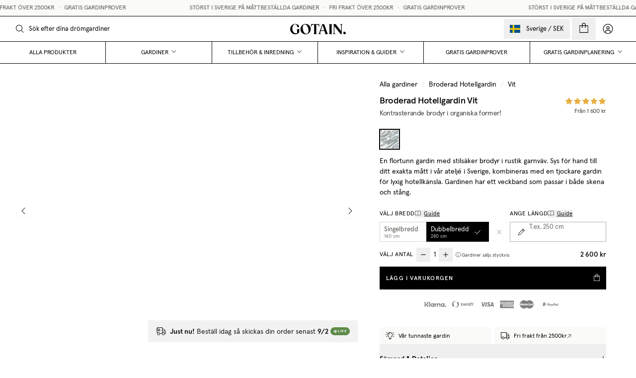

--- FILE ---
content_type: text/html; charset=utf-8
request_url: https://www.gotain.com/gardiner/mattbestalld-broderad-hotellgardin/senap
body_size: 61639
content:
<!DOCTYPE html><html lang="sv"><head><meta charSet="utf-8"/><meta name="viewport" content="width=device-width, initial-scale=1.0"/><link rel="manifest" href="/site.webmanifest"/><link rel="apple-touch-icon" href="/touch-icon.png"/><link rel="icon" sizes="32x32" href="/favicon-32x32.png"/><link rel="icon" sizes="96x96" href="/favicon-96x96.png"/><link rel="icon" sizes="16x16" href="/favicon-16x16.png"/><meta name="theme-color" content="#FAFAF9"/><meta name="facebook-domain-verification" content="8d66l4mkcsvxq27hbyfyvrkrrxdxob"/><meta name="google-site-verification" content="XPJVZUIPInlmmSANU9xODDyet5E3lgVTgRvenHoFWVI"/><title>Måttbeställd Broderad Hotellgardin - med brodyr i elegant ull.  | Gotain</title><meta name="robots" content="noindex,follow"/><meta name="description" content="Skapa lyxig hotellkänsla genom att beställa dessa unika, broderade gardiner från Gotain. Gardinerna kommer i flera olika färger och skräddarsys till ditt exakta mått i vår ateljé i Sverige"/><meta property="og:title" content="Måttbeställd Broderad Hotellgardin - med brodyr i elegant ull.  | Gotain"/><meta property="og:description" content="Skapa lyxig hotellkänsla genom att beställa dessa unika, broderade gardiner från Gotain. Gardinerna kommer i flera olika färger och skräddarsys till ditt exakta mått i vår ateljé i Sverige"/><meta property="og:url" content="https://www.gotain.com/gardiner/mattbestalld-broderad-hotellgardin"/><meta property="og:type" content="website"/><meta property="og:image" content="https://cdn.shopify.com/s/files/1/0598/1211/8686/files/BroderadeGardiner2643.jpg?v=1760526090"/><meta property="og:image:alt" content="Broderad Hotellgardin"/><meta property="og:image:width" content="1334"/><meta property="og:image:height" content="2000"/><meta property="og:locale" content="sv"/><link rel="canonical" href="https://www.gotain.com/gardiner/mattbestalld-broderad-hotellgardin"/><script type="application/ld+json">{"@context":"https://schema.org","@type":"Product","productID":"7423993446558","name":"Broderad Hotellgardin","description":"En flortunn gardin med stilsäker brodyr i rustik garnväv. Sys för hand till ditt exakta mått i vår ateljé i Sverige, kombineras med en tjockare gardin för lyxig hotellkänsla. Gardinen har ett veckband som passar i både skena och stång.","url":"https://www.gotain.com/gardiner/mattbestalld-broderad-hotellgardin/senap","image":"https://cdn.shopify.com/s/files/1/0598/1211/8686/files/BroderadeGardiner2643.jpg?v=1760526090","brand":"Gotain","offers":[{"@type":"Offer","price":"1600.0","priceCurrency":"SEK","itemCondition":"https://schema.org/NewCondition","availability":"https://schema.org/InStock"}]}</script><script type="application/ld+json">{"@context":"https://schema.org","@type":"BreadcrumbList","itemListElement":[{"position":1,"name":"Alla gardiner","item":"https://www.gotain.com/gardiner","@type":"ListItem"},{"position":2,"name":"Broderad Hotellgardin","item":"https://www.gotain.com/gardiner/mattbestalld-broderad-hotellgardin","@type":"ListItem"}]}</script><link rel="preload" href="https://cdn.shopify.com/s/files/1/0598/1211/8686/files/BroderadeGardiner2643.jpg?v=1760526090&amp;width=32" as="image" fetchpriority="high"/><link rel="preload" href="https://cdn.shopify.com/s/files/1/0598/1211/8686/files/BroderadeGardiner2643.jpg?v=1760526090&amp;width=1000" as="image" fetchpriority="high"/><link rel="preload" href="https://cdn.shopify.com/s/files/1/0598/1211/8686/files/BroderadeGardiner2659.jpg?v=1760341946&amp;width=32" as="image" fetchpriority="high"/><link rel="preload" href="https://cdn.shopify.com/s/files/1/0598/1211/8686/files/BroderadeGardiner2658.jpg?v=1760341946&amp;width=32" as="image" fetchpriority="high"/><link rel="preload" href="https://cdn.shopify.com/s/files/1/0598/1211/8686/files/BroderadeGardiner2628.jpg?v=1760341946&amp;width=32" as="image" fetchpriority="high"/><script type="application/ld+json">{"@context":"https://schema.org","@type":"BreadcrumbList","itemListElement":[{"position":1,"name":"Alla gardiner","item":"https://www.gotain.com/gardiner","@type":"ListItem"},{"position":2,"name":"Broderad Hotellgardin","item":"https://www.gotain.com/gardiner/mattbestalld-broderad-hotellgardin","@type":"ListItem"}]}</script><meta name="next-head-count" content="31"/><link rel="preload" href="/_next/static/css/931fccb4d9ca67ec.css" as="style"/><link rel="stylesheet" href="/_next/static/css/931fccb4d9ca67ec.css" data-n-g=""/><noscript data-n-css=""></noscript><script defer="" nomodule="" src="/_next/static/chunks/polyfills-42372ed130431b0a.js"></script><script defer="" src="/_next/static/chunks/9451.6ad83fd1fa36db64.js"></script><script defer="" src="/_next/static/chunks/6533.9375aacb997edc49.js"></script><script defer="" src="/_next/static/chunks/8115.6cf0cb7449f3a884.js"></script><script defer="" src="/_next/static/chunks/4543.99eb62f5c54307a7.js"></script><script defer="" src="/_next/static/chunks/3759.c29a82857c430ff2.js"></script><script defer="" src="/_next/static/chunks/1428.8b0db5c16ee9ea47.js"></script><script defer="" src="/_next/static/chunks/1429.3ada9a74152db83a.js"></script><script defer="" src="/_next/static/chunks/4071.f38024c136fd8530.js"></script><script defer="" src="/_next/static/chunks/9558.f53e264f7bc93ef1.js"></script><script src="/_next/static/chunks/webpack-bc47dd3c9eaf9157.js" defer=""></script><script src="/_next/static/chunks/framework-bef41b1e00da8d94.js" defer=""></script><script src="/_next/static/chunks/main-00b1bcf0f20ef2bd.js" defer=""></script><script src="/_next/static/chunks/pages/_app-7fada0a7e63e240d.js" defer=""></script><script src="/_next/static/chunks/a45e9611-93cccac906b4255c.js" defer=""></script><script src="/_next/static/chunks/2962-d48bdc2437f7e7de.js" defer=""></script><script src="/_next/static/chunks/7536-cf2176c4acfa7824.js" defer=""></script><script src="/_next/static/chunks/4374-1e228ca16f084963.js" defer=""></script><script src="/_next/static/chunks/5182-a677eff6ed586e3d.js" defer=""></script><script src="/_next/static/chunks/9804-89fc315586031613.js" defer=""></script><script src="/_next/static/chunks/1125-8bcac5298ebc934c.js" defer=""></script><script src="/_next/static/chunks/9738-5662a539482bdcf3.js" defer=""></script><script src="/_next/static/chunks/5519-1bfb2ea67b055277.js" defer=""></script><script src="/_next/static/chunks/5008-2dff0b8e4a6b913d.js" defer=""></script><script src="/_next/static/chunks/pages/%5B...page%5D-37812d0a45d10773.js" defer=""></script><script src="/_next/static/zM3x4bunhOpKqRRTLD9DK/_buildManifest.js" defer=""></script><script src="/_next/static/zM3x4bunhOpKqRRTLD9DK/_ssgManifest.js" defer=""></script></head><body class="loading"><div id="__next"><div style="position:fixed;z-index:9999;top:16px;left:16px;right:16px;bottom:16px;pointer-events:none"></div><header class="font-sans print:hidden"><div><div class="fixed inset-x-0 bottom-0 z-30 pointer-events-none top-16 xl:hidden"><div class="absolute left-0 max-w-md pointer-events-auto w-full top-0 duration-500 transition-all overflow-x-hidden bottom-0  -translate-x-full"><div class="relative w-full h-full bg-white"><div style="transition-duration:500ms" class="transition-transform h-full"><div class="flex items-center justify-between h-12 pl-5 border-b border-black sm:pr-5"><p class="text-sm font-medium uppercase ">Meny</p><div class="flex items-center text-black gap"><div><button class="relative flex items-center justify-center p-3 space-x-3 transition hover:bg-gray-400/5 text-inherit xl:-mx-3 active:scale-95 focus:outline-none"><p class="pt-px text-[13px] leading-[15px]">Sverige<!-- --> /<!-- --> <!-- -->SEK</p></button></div><a class="p-3 grid transition hover:bg-gray-400/5 place-content-center" href="/account"><svg aria-hidden="true" focusable="false" data-prefix="fasl" data-icon="circle-user" class="svg-inline--fa fa-circle-user fa-fw text-2xl xl:text-xl" role="img" xmlns="http://www.w3.org/2000/svg" viewBox="0 0 512 512"><path fill="currentColor" d="M480 256C480 132.3 379.7 32 256 32S32 132.3 32 256c0 67.5 29.8 128 77 169l35-105H368l35 105c47.2-41.1 77-101.6 77-169zM376 445.2L344.9 352H167.1L136 445.2c34.7 22 75.9 34.8 120 34.8c44.5 0 85.9-13 120.7-35.3l-.7 .5zM0 256a256 256 0 1 1 512 0A256 256 0 1 1 0 256zm208-48a48 48 0 1 0 96 0 48 48 0 1 0 -96 0zm48 80a80 80 0 1 1 0-160 80 80 0 1 1 0 160z"></path></svg><span class="sr-only">Mina sidor</span></a></div></div><div class="py-2"><button aria-label="Alla produkter" class="flex items-center w-full justify-between h-12 px-5 text-sm uppercase"><p>Alla produkter</p></button><div role="button" aria-label="Gardiner" class="flex space-x-4 uppercase text-sm items-center justify-between h-12"><p role="button" class="flex items-center h-full pl-5 pr-2">Gardiner</p><button aria-label="Open Gardiner submenu" class="flex items-center justify-end flex-1 h-full pl-2 pr-5"><svg aria-hidden="true" focusable="false" data-prefix="fasl" data-icon="angle-right" class="svg-inline--fa fa-angle-right text-lg" role="img" xmlns="http://www.w3.org/2000/svg" viewBox="0 0 320 512"><path fill="currentColor" d="M278.6 256l-11.3 11.3-160 160L96 438.6 73.4 416l11.3-11.3L233.4 256 84.7 107.3 73.4 96 96 73.4l11.3 11.3 160 160L278.6 256z"></path></svg></button></div><div class="absolute flex flex-col translate-x-full transition-transform duration-500 inset-0 hidden"><div class="flex items-center justify-between h-12 border-b border-black"><button aria-label="Tillbaka" class="flex items-center justify-start flex-1 h-full"><svg aria-hidden="true" focusable="false" data-prefix="fasl" data-icon="angle-left" class="svg-inline--fa fa-angle-left ml-5 text-lg" role="img" xmlns="http://www.w3.org/2000/svg" viewBox="0 0 320 512"><path fill="currentColor" d="M41.4 256l11.3-11.3 160-160L224 73.4 246.6 96l-11.3 11.3L86.6 256 235.3 404.7 246.6 416 224 438.6l-11.3-11.3-160-160L41.4 256z"></path></svg></button><p class="text-sm font-medium uppercase ">Gardiner</p><div class="flex-1"></div></div><div class="flex-1 pb-10 overflow-auto"><div class="py-2 border-t border-black first:border-t-0"><button aria-label="Gardintyp" class="flex items-center w-full justify-between h-12 px-5 text-sm uppercase flex items-center h-12 px-5 text-sm font-medium uppercase"><p>Gardintyp</p></button><button aria-label="Gardinlängder" class="flex items-center w-full justify-between h-12 px-5 text-sm uppercase"><p>Gardinlängder</p></button><button aria-label="Hissgardiner" class="flex items-center w-full justify-between h-12 px-5 text-sm uppercase"><p>Hissgardiner</p></button><button aria-label="Cafégardiner" class="flex items-center w-full justify-between h-12 px-5 text-sm uppercase"><p>Cafégardiner</p></button><button aria-label="Gardinkappor" class="flex items-center w-full justify-between h-12 px-5 text-sm uppercase"><p>Gardinkappor</p></button><button aria-label="Rullgardin" class="flex items-center w-full justify-between h-12 px-5 text-sm uppercase"><p>Rullgardin</p></button><button aria-label="Duschdraperi" class="flex items-center w-full justify-between h-12 px-5 text-sm uppercase"><p>Duschdraperi</p></button></div><div class="py-2 border-t border-black first:border-t-0"><button aria-label="Funktion &amp; Material" class="flex items-center w-full justify-between h-12 px-5 text-sm uppercase flex items-center h-12 px-5 text-sm font-medium uppercase"><p>Funktion &amp; Material</p></button><button aria-label="Mörkläggande gardiner" class="flex items-center w-full justify-between h-12 px-5 text-sm uppercase"><p>Mörkläggande gardiner</p></button><button aria-label="Tjocka gardiner" class="flex items-center w-full justify-between h-12 px-5 text-sm uppercase"><p>Tjocka gardiner</p></button><button aria-label="Tunna gardiner" class="flex items-center w-full justify-between h-12 px-5 text-sm uppercase"><p>Tunna gardiner</p></button><button aria-label="Linnegardiner" class="flex items-center w-full justify-between h-12 px-5 text-sm uppercase"><p>Linnegardiner</p></button></div><div class="py-2 border-t border-black first:border-t-0"><button aria-label="Mörkläggande Gardiner" class="block w-full px-5 py-3 text-left"><div class="w-full transition-opacity aspect-w-4 aspect-h-3 group-hover:opacity-75"></div><p class="mt-3 text-sm tracking-wider uppercase transition-opacity group-hover:opacity-50">Mörkläggande <span class="whitespace-nowrap">Gardiner <svg aria-hidden="true" focusable="false" data-prefix="fasl" data-icon="arrow-right-long" class="svg-inline--fa fa-arrow-right-long " role="img" xmlns="http://www.w3.org/2000/svg" viewBox="0 0 512 512"><path fill="currentColor" d="M500.7 267.3L512 256l-11.3-11.3-144-144L345.4 89.4 322.7 112l11.3 11.3L450.7 240 16 240 0 240l0 32 16 0 434.7 0L334.1 388.7 322.7 400l22.6 22.6 11.3-11.3 144-144z"></path></svg></span></p></button></div><div class="py-2 border-t border-black first:border-t-0"><button aria-label="Hissgardiner" class="block w-full px-5 py-3 text-left"><div class="w-full transition-opacity aspect-w-4 aspect-h-3 group-hover:opacity-75"></div><p class="mt-3 text-sm tracking-wider uppercase transition-opacity group-hover:opacity-50">Hissgardiner <svg aria-hidden="true" focusable="false" data-prefix="fasl" data-icon="arrow-right-long" class="svg-inline--fa fa-arrow-right-long " role="img" xmlns="http://www.w3.org/2000/svg" viewBox="0 0 512 512"><path fill="currentColor" d="M500.7 267.3L512 256l-11.3-11.3-144-144L345.4 89.4 322.7 112l11.3 11.3L450.7 240 16 240 0 240l0 32 16 0 434.7 0L334.1 388.7 322.7 400l22.6 22.6 11.3-11.3 144-144z"></path></svg></p></button></div></div></div><div role="button" aria-label="Tillbehör &amp; Inredning" class="flex space-x-4 uppercase text-sm items-center justify-between h-12"><p role="button" class="flex items-center h-full pl-5 pr-2">Tillbehör &amp; Inredning</p><button aria-label="Open Tillbehör &amp; Inredning submenu" class="flex items-center justify-end flex-1 h-full pl-2 pr-5"><svg aria-hidden="true" focusable="false" data-prefix="fasl" data-icon="angle-right" class="svg-inline--fa fa-angle-right text-lg" role="img" xmlns="http://www.w3.org/2000/svg" viewBox="0 0 320 512"><path fill="currentColor" d="M278.6 256l-11.3 11.3-160 160L96 438.6 73.4 416l11.3-11.3L233.4 256 84.7 107.3 73.4 96 96 73.4l11.3 11.3 160 160L278.6 256z"></path></svg></button></div><div class="absolute flex flex-col translate-x-full transition-transform duration-500 inset-0 hidden"><div class="flex items-center justify-between h-12 border-b border-black"><button aria-label="Tillbaka" class="flex items-center justify-start flex-1 h-full"><svg aria-hidden="true" focusable="false" data-prefix="fasl" data-icon="angle-left" class="svg-inline--fa fa-angle-left ml-5 text-lg" role="img" xmlns="http://www.w3.org/2000/svg" viewBox="0 0 320 512"><path fill="currentColor" d="M41.4 256l11.3-11.3 160-160L224 73.4 246.6 96l-11.3 11.3L86.6 256 235.3 404.7 246.6 416 224 438.6l-11.3-11.3-160-160L41.4 256z"></path></svg></button><p class="text-sm font-medium uppercase ">Tillbehör &amp; Inredning</p><div class="flex-1"></div></div><div class="flex-1 pb-10 overflow-auto"><div class="py-2 border-t border-black first:border-t-0"><button aria-label="Alla gardintillbehör" class="flex items-center w-full justify-between h-12 px-5 text-sm uppercase flex items-center h-12 px-5 text-sm font-medium uppercase"><p>Alla gardintillbehör</p></button><button aria-label="Gardinstänger" class="flex items-center w-full justify-between h-12 px-5 text-sm uppercase"><p>Gardinstänger</p></button><button aria-label="Gardinskenor" class="flex items-center w-full justify-between h-12 px-5 text-sm uppercase"><p>Gardinskenor</p></button><button aria-label="Gardinvikt &amp; -krokar" class="flex items-center w-full justify-between h-12 px-5 text-sm uppercase"><p>Gardinvikt &amp; -krokar</p></button><button aria-label="Gardinomtag" class="flex items-center w-full justify-between h-12 px-5 text-sm uppercase"><p>Gardinomtag</p></button><button aria-label="Steamer" class="flex items-center w-full justify-between h-12 px-5 text-sm uppercase"><p>Steamer</p></button></div><div class="py-2 border-t border-black first:border-t-0"><button aria-label="Alla inredningsdetaljer" class="flex items-center w-full justify-between h-12 px-5 text-sm uppercase flex items-center h-12 px-5 text-sm font-medium uppercase"><p>Alla inredningsdetaljer</p></button><button aria-label="Inredningsdetaljer" class="flex items-center w-full justify-between h-12 px-5 text-sm uppercase"><p>Inredningsdetaljer</p></button><button aria-label="Överkast" class="flex items-center w-full justify-between h-12 px-5 text-sm uppercase"><p>Överkast</p></button><button aria-label="Kuddar" class="flex items-center w-full justify-between h-12 px-5 text-sm uppercase"><p>Kuddar</p></button></div><div class="py-2 border-t border-black first:border-t-0"><button aria-label="Tapeter" class="block w-full px-5 py-3 text-left"><div class="w-full transition-opacity aspect-w-4 aspect-h-3 group-hover:opacity-75"></div><p class="mt-3 text-sm tracking-wider uppercase transition-opacity group-hover:opacity-50">Tapeter <svg aria-hidden="true" focusable="false" data-prefix="fasl" data-icon="arrow-right-long" class="svg-inline--fa fa-arrow-right-long " role="img" xmlns="http://www.w3.org/2000/svg" viewBox="0 0 512 512"><path fill="currentColor" d="M500.7 267.3L512 256l-11.3-11.3-144-144L345.4 89.4 322.7 112l11.3 11.3L450.7 240 16 240 0 240l0 32 16 0 434.7 0L334.1 388.7 322.7 400l22.6 22.6 11.3-11.3 144-144z"></path></svg></p></button></div><div class="py-2 border-t border-black first:border-t-0"><button aria-label="Kuddar" class="block w-full px-5 py-3 text-left"><div class="w-full transition-opacity aspect-w-4 aspect-h-3 group-hover:opacity-75"></div><p class="mt-3 text-sm tracking-wider uppercase transition-opacity group-hover:opacity-50">Kuddar <svg aria-hidden="true" focusable="false" data-prefix="fasl" data-icon="arrow-right-long" class="svg-inline--fa fa-arrow-right-long " role="img" xmlns="http://www.w3.org/2000/svg" viewBox="0 0 512 512"><path fill="currentColor" d="M500.7 267.3L512 256l-11.3-11.3-144-144L345.4 89.4 322.7 112l11.3 11.3L450.7 240 16 240 0 240l0 32 16 0 434.7 0L334.1 388.7 322.7 400l22.6 22.6 11.3-11.3 144-144z"></path></svg></p></button></div></div></div><div role="button" aria-label="Inspiration &amp; Guider" class="flex space-x-4 uppercase text-sm items-center justify-between h-12"><p role="button" class="flex items-center h-full pl-5 pr-2">Inspiration &amp; Guider</p><button aria-label="Open Inspiration &amp; Guider submenu" class="flex items-center justify-end flex-1 h-full pl-2 pr-5"><svg aria-hidden="true" focusable="false" data-prefix="fasl" data-icon="angle-right" class="svg-inline--fa fa-angle-right text-lg" role="img" xmlns="http://www.w3.org/2000/svg" viewBox="0 0 320 512"><path fill="currentColor" d="M278.6 256l-11.3 11.3-160 160L96 438.6 73.4 416l11.3-11.3L233.4 256 84.7 107.3 73.4 96 96 73.4l11.3 11.3 160 160L278.6 256z"></path></svg></button></div><div class="absolute flex flex-col translate-x-full transition-transform duration-500 inset-0 hidden"><div class="flex items-center justify-between h-12 border-b border-black"><button aria-label="Tillbaka" class="flex items-center justify-start flex-1 h-full"><svg aria-hidden="true" focusable="false" data-prefix="fasl" data-icon="angle-left" class="svg-inline--fa fa-angle-left ml-5 text-lg" role="img" xmlns="http://www.w3.org/2000/svg" viewBox="0 0 320 512"><path fill="currentColor" d="M41.4 256l11.3-11.3 160-160L224 73.4 246.6 96l-11.3 11.3L86.6 256 235.3 404.7 246.6 416 224 438.6l-11.3-11.3-160-160L41.4 256z"></path></svg></button><p class="text-sm font-medium uppercase ">Inspiration &amp; Guider</p><div class="flex-1"></div></div><div class="flex-1 pb-10 overflow-auto"><div class="py-2 border-t border-black first:border-t-0"><button aria-label="Guider" class="flex items-center w-full justify-between h-12 px-5 text-sm uppercase flex items-center h-12 px-5 text-sm font-medium uppercase"><p>Guider</p></button><button aria-label="Mätguide" class="flex items-center w-full justify-between h-12 px-5 text-sm uppercase"><p>Mätguide</p></button><button aria-label="Installationsguide" class="flex items-center w-full justify-between h-12 px-5 text-sm uppercase"><p>Installationsguide</p></button><button aria-label="Kom igång" class="flex items-center w-full justify-between h-12 px-5 text-sm uppercase"><p>Kom igång</p></button></div><div class="py-2 border-t border-black first:border-t-0"><button aria-label="Rum" class="flex items-center w-full justify-between h-12 px-5 text-sm uppercase flex items-center h-12 px-5 text-sm font-medium uppercase"><p>Rum</p></button><button aria-label="Barnrum" class="flex items-center w-full justify-between h-12 px-5 text-sm uppercase"><p>Barnrum</p></button><button aria-label="Vardagsrum" class="flex items-center w-full justify-between h-12 px-5 text-sm uppercase"><p>Vardagsrum</p></button><button aria-label="Sovrum" class="flex items-center w-full justify-between h-12 px-5 text-sm uppercase"><p>Sovrum</p></button><button aria-label="Kök" class="flex items-center w-full justify-between h-12 px-5 text-sm uppercase"><p>Kök</p></button><button aria-label="Badrum" class="flex items-center w-full justify-between h-12 px-5 text-sm uppercase"><p>Badrum</p></button></div><div class="py-2 border-t border-black first:border-t-0"><button aria-label="Inspiration" class="flex items-center w-full justify-between h-12 px-5 text-sm uppercase flex items-center h-12 px-5 text-sm font-medium uppercase"><p>Inspiration</p></button><button aria-label="Bildgalleri" class="flex items-center w-full justify-between h-12 px-5 text-sm uppercase"><p>Bildgalleri</p></button><button aria-label="Hemma hos" class="flex items-center w-full justify-between h-12 px-5 text-sm uppercase"><p>Hemma hos</p></button><button aria-label="Gardinexperten tipsar" class="flex items-center w-full justify-between h-12 px-5 text-sm uppercase"><p>Gardinexperten tipsar</p></button></div><div class="py-2 border-t border-black first:border-t-0"><button aria-label="Hello Home, Emelie Törling" class="block w-full px-5 py-3 text-left"><div class="w-full transition-opacity aspect-w-4 aspect-h-3 group-hover:opacity-75"></div><p class="mt-3 text-sm tracking-wider uppercase transition-opacity group-hover:opacity-50">Hello Home, Emelie <span class="whitespace-nowrap">Törling <svg aria-hidden="true" focusable="false" data-prefix="fasl" data-icon="arrow-right-long" class="svg-inline--fa fa-arrow-right-long " role="img" xmlns="http://www.w3.org/2000/svg" viewBox="0 0 512 512"><path fill="currentColor" d="M500.7 267.3L512 256l-11.3-11.3-144-144L345.4 89.4 322.7 112l11.3 11.3L450.7 240 16 240 0 240l0 32 16 0 434.7 0L334.1 388.7 322.7 400l22.6 22.6 11.3-11.3 144-144z"></path></svg></span></p></button></div><div class="py-2 border-t border-black first:border-t-0"><button aria-label="Mätguide: Gardinlängder" class="block w-full px-5 py-3 text-left"><div class="w-full transition-opacity aspect-w-4 aspect-h-3 group-hover:opacity-75"></div><p class="mt-3 text-sm tracking-wider uppercase transition-opacity group-hover:opacity-50">Mätguide: <span class="whitespace-nowrap">Gardinlängder <svg aria-hidden="true" focusable="false" data-prefix="fasl" data-icon="arrow-right-long" class="svg-inline--fa fa-arrow-right-long " role="img" xmlns="http://www.w3.org/2000/svg" viewBox="0 0 512 512"><path fill="currentColor" d="M500.7 267.3L512 256l-11.3-11.3-144-144L345.4 89.4 322.7 112l11.3 11.3L450.7 240 16 240 0 240l0 32 16 0 434.7 0L334.1 388.7 322.7 400l22.6 22.6 11.3-11.3 144-144z"></path></svg></span></p></button></div></div></div><button aria-label="Gratis gardinprover" class="flex items-center w-full justify-between h-12 px-5 text-sm uppercase"><p>Gratis gardinprover</p></button><div role="button" aria-label="Gratis gardinplanering" class="flex space-x-4 uppercase text-sm items-center justify-between h-12"><p role="button" class="flex items-center h-full pl-5 pr-2">Gratis gardinplanering</p><button aria-label="Open Gratis gardinplanering submenu" class="flex items-center justify-end flex-1 h-full pl-2 pr-5"><svg aria-hidden="true" focusable="false" data-prefix="fasl" data-icon="angle-right" class="svg-inline--fa fa-angle-right text-lg" role="img" xmlns="http://www.w3.org/2000/svg" viewBox="0 0 320 512"><path fill="currentColor" d="M278.6 256l-11.3 11.3-160 160L96 438.6 73.4 416l11.3-11.3L233.4 256 84.7 107.3 73.4 96 96 73.4l11.3 11.3 160 160L278.6 256z"></path></svg></button></div><div class="absolute flex flex-col translate-x-full transition-transform duration-500 inset-0 hidden"><div class="flex items-center justify-between h-12 border-b border-black"><button aria-label="Tillbaka" class="flex items-center justify-start flex-1 h-full"><svg aria-hidden="true" focusable="false" data-prefix="fasl" data-icon="angle-left" class="svg-inline--fa fa-angle-left ml-5 text-lg" role="img" xmlns="http://www.w3.org/2000/svg" viewBox="0 0 320 512"><path fill="currentColor" d="M41.4 256l11.3-11.3 160-160L224 73.4 246.6 96l-11.3 11.3L86.6 256 235.3 404.7 246.6 416 224 438.6l-11.3-11.3-160-160L41.4 256z"></path></svg></button><p class="text-sm font-medium uppercase ">Gratis gardinplanering</p><div class="flex-1"></div></div><div class="flex-1 pb-10 overflow-auto"><div class="py-2 border-t border-black first:border-t-0"><button aria-label="Gratis gardinplanering digital" class="block w-full px-5 py-3 text-left"><div class="w-full transition-opacity aspect-w-4 aspect-h-3 group-hover:opacity-75"></div><p class="mt-3 text-sm tracking-wider uppercase transition-opacity group-hover:opacity-50">Gratis gardinplanering <span class="whitespace-nowrap">digital <svg aria-hidden="true" focusable="false" data-prefix="fasl" data-icon="arrow-right-long" class="svg-inline--fa fa-arrow-right-long " role="img" xmlns="http://www.w3.org/2000/svg" viewBox="0 0 512 512"><path fill="currentColor" d="M500.7 267.3L512 256l-11.3-11.3-144-144L345.4 89.4 322.7 112l11.3 11.3L450.7 240 16 240 0 240l0 32 16 0 434.7 0L334.1 388.7 322.7 400l22.6 22.6 11.3-11.3 144-144z"></path></svg></span></p></button></div><div class="py-2 border-t border-black first:border-t-0"><button aria-label="Gratis hembesök" class="block w-full px-5 py-3 text-left"><div class="w-full transition-opacity aspect-w-4 aspect-h-3 group-hover:opacity-75"></div><p class="mt-3 text-sm tracking-wider uppercase transition-opacity group-hover:opacity-50">Gratis <span class="whitespace-nowrap">hembesök <svg aria-hidden="true" focusable="false" data-prefix="fasl" data-icon="arrow-right-long" class="svg-inline--fa fa-arrow-right-long " role="img" xmlns="http://www.w3.org/2000/svg" viewBox="0 0 512 512"><path fill="currentColor" d="M500.7 267.3L512 256l-11.3-11.3-144-144L345.4 89.4 322.7 112l11.3 11.3L450.7 240 16 240 0 240l0 32 16 0 434.7 0L334.1 388.7 322.7 400l22.6 22.6 11.3-11.3 144-144z"></path></svg></span></p></button></div><div class="py-2 border-t border-black first:border-t-0"><button aria-label="Gratis gardinplanering butik" class="block w-full px-5 py-3 text-left"><div class="w-full transition-opacity aspect-w-4 aspect-h-3 group-hover:opacity-75"></div><p class="mt-3 text-sm tracking-wider uppercase transition-opacity group-hover:opacity-50">Gratis gardinplanering <span class="whitespace-nowrap">butik <svg aria-hidden="true" focusable="false" data-prefix="fasl" data-icon="arrow-right-long" class="svg-inline--fa fa-arrow-right-long " role="img" xmlns="http://www.w3.org/2000/svg" viewBox="0 0 512 512"><path fill="currentColor" d="M500.7 267.3L512 256l-11.3-11.3-144-144L345.4 89.4 322.7 112l11.3 11.3L450.7 240 16 240 0 240l0 32 16 0 434.7 0L334.1 388.7 322.7 400l22.6 22.6 11.3-11.3 144-144z"></path></svg></span></p></button></div></div></div></div></div></div></div></div><nav class="fixed transition-transform inset-x-0 duration-300 z-30 w-full"><div class="relative flex items-center justify-center h-10 space-x-1 text-xs text-center uppercase sm:h-8" style="color:#57534E;background-color:#FAFAF9"><div class="w-full"></div></div><div><div class="flex items-end h-16 border-t flex-col w-full xl:h-24 xl:text-black xl:bg-white xl:border-b border-black transition-colors duration-300 relative z-10 bg-white text-black border-b border-t-black/100"><div class="relative z-10 flex items-center justify-between w-full px-2 max-xl:h-16 xl:px-8 xl:flex-1"><div class="flex items-center justify-start flex-1 xl:hidden"><button aria-label="Menu" class="flex items-center justify-center p-3 transition-transform xl:hidden active:scale-90 text-black"><svg aria-hidden="true" width="25" height="28" viewBox="0 0 25 28" fill="none" xmlns="http://www.w3.org/2000/svg"><path class="origin-center transition duration-300 -rotate-45 -translate-y-2" d="M4.20654 4.59424L21.5307 21.9184L20.2932 23.1558L2.96911 5.83168L4.20654 4.59424Z" fill="currentColor"></path><path class="origin-center transition duration-300 rotate-45 translate-y-2" d="M21.5308 5.83941L20.2934 4.60197L2.96924 21.9261L4.20668 23.1635L21.5308 5.83941Z" fill="currentColor"></path><path class="origin-center transition duration-300" d="M24.5 14.7578V13.0078L0 13.0078L0 14.7578L24.5 14.7578Z" fill="currentColor"></path></svg></button><div class="xl:hidden origin-bottom xl:transition duration-300"><button aria-label="Search" class="relative flex flex-col items-center transition justify-center p-3 text-sm sm:group focus:outline-none text-black"><div class="absolute xl:transition rounded-xl -z-10 -inset-y-2 -inset-x-2 group-hover:bg-amber/5"></div><svg aria-hidden="true" focusable="false" data-prefix="fasl" data-icon="magnifying-glass" class="svg-inline--fa fa-magnifying-glass xl:text-xl text-2xl -mb-0.5" role="img" xmlns="http://www.w3.org/2000/svg" viewBox="0 0 512 512"><path fill="currentColor" d="M384 208A176 176 0 1 0 32 208a176 176 0 1 0 352 0zM343.3 366C307 397.2 259.7 416 208 416C93.1 416 0 322.9 0 208S93.1 0 208 0S416 93.1 416 208c0 51.7-18.8 99-50 135.3L510.5 487.9l-22.6 22.6L343.3 366z"></path></svg></button></div></div><div class="items-center justify-center flex-1 hidden h-full space-x-8 xl:flex xl:justify-start"><div class="w-64"><form class="w-full"><div class="relative text-black flex items-center max-xl:text-white"><label for="search" class="flex items-center text-current justify-center -ml-2.5 p-2.5 cursor-pointer text-base"><svg aria-hidden="true" focusable="false" data-prefix="fasl" data-icon="magnifying-glass" class="svg-inline--fa fa-magnifying-glass " role="img" xmlns="http://www.w3.org/2000/svg" viewBox="0 0 512 512"><path fill="currentColor" d="M384 208A176 176 0 1 0 32 208a176 176 0 1 0 352 0zM343.3 366C307 397.2 259.7 416 208 416C93.1 416 0 322.9 0 208S93.1 0 208 0S416 93.1 416 208c0 51.7-18.8 99-50 135.3L510.5 487.9l-22.6 22.6L343.3 366z"></path></svg></label><input class="form-input bg-transparent border-0 hide-clear rounded-none placeholder:text-black h-12 lg:h-10 pl-0  w-full text-base lg:text-[13px] ring-0 transition-colors focus:ring-0 duration-300 disabled:opacity-100 max-xl:drop-shadow-md max-xl:placeholder:text-white" autoComplete="false" style="transition-property:background-color, border-color, color" placeholder="Sök efter dina drömgardiner" type="search" name="q" id="search" value=""/><div class="absolute inset-y-0 right-0 text-sm opacity-0 pointer-events-none"><button class="flex items-center justify-center w-12 h-12 lg:h-10" type="button"><svg aria-hidden="true" focusable="false" data-prefix="fasl" data-icon="xmark" class="svg-inline--fa fa-xmark " role="img" xmlns="http://www.w3.org/2000/svg" viewBox="0 0 384 512" style="width:16px"><path fill="currentColor" d="M192 233.4L59.5 100.9 36.9 123.5 169.4 256 36.9 388.5l22.6 22.6L192 278.6 324.5 411.1l22.6-22.6L214.6 256 347.1 123.5l-22.6-22.6L192 233.4z"></path></svg></button></div></div></form><div class="absolute top-full inset-x-0 z-50 border-t overflow-hidden border-black bg-white"></div></div></div><div class="flex items-center h-full"><a class="block transition-opacity duration-300 hover:opacity-75" href="/"><svg width="528" height="99" viewBox="0 0 528 99" xmlns="http://www.w3.org/2000/svg" class="w-24 h-auto sm:w-28"><path fill-rule="evenodd" clip-rule="evenodd" d="M352.43 85.31C353.99 90.25 355.03 92.59 357.76 93.5C359.19 94.02 360.1 94.54 360.1 95.58C360.1 96.62 359.32 97.14 357.63 97.01L357.461 97.0005C357.289 96.9908 357.109 96.9805 356.921 96.9697C354.542 96.8329 350.84 96.62 344.37 96.62C337.817 96.62 333.615 96.8552 331.207 96.9901L330.85 97.01C329.16 97.14 328.51 96.62 328.51 95.58C328.51 94.54 329.29 94.15 330.46 93.63C332.93 92.59 332.8 90.38 331.24 85.31L325.26 66.85H289.9L286 79.07C283.14 88.3 284.18 92.46 291.2 93.5C292.5 93.89 293.41 94.54 293.41 95.58C293.41 96.62 292.76 97.14 291.07 97.01C288.73 96.88 283.79 96.75 277.94 96.75C275.21 96.75 271.83 96.88 269.49 97.01C267.67 97.14 267.02 96.62 267.02 95.58C267.02 94.54 267.93 94.02 269.36 93.5C272.48 92.59 274.69 88.3 277.81 79.07L304.85 2.37001C304.85 1.85001 305.11 1.46001 305.63 1.20001C306.793 0.734815 308.187 1.14819 310.033 1.69553C311.282 2.06592 312.739 2.49767 314.47 2.76001C318.11 3.28001 320.32 3.54001 321.62 3.54001C322.79 3.67001 323.57 4.32001 323.83 5.23001L352.43 85.31ZM307.45 12.12L291.59 61.52H323.57L307.45 12.12ZM63.44 53.59C66.95 52.94 75.79 50.86 83.46 46.96C84.89 46.18 85.93 46.83 85.93 48.26V77.51C85.93 78.42 85.8 79.2 85.02 80.37C81.64 85.57 69.81 98.7 48.23 98.7C22.1 98.7 2.07997 79.85 0.129968 52.81C-1.69003 27.85 15.99 1.07001 47.19 1.07001C85.54 1.07001 92.17 31.36 76.96 32.53C68.4015 33.193 66.8008 27.2055 65.0327 20.5917C62.9871 12.9401 60.7174 4.45001 47.19 4.45001C27.17 4.45001 18.46 29.8 20.93 51.38C23.66 77.77 42.64 96.49 66.17 87.26V66.2C66.17 61.65 65.91 59.05 63.44 58.01C62.14 57.49 61.1 56.97 61.1 55.8C61.1 54.76 61.88 54.11 63.44 53.59ZM396.63 6.26999C398.06 5.61999 398.84 5.22999 398.84 4.18999C398.84 3.14999 398.19 2.62999 396.5 2.75999L395.98 2.78761C393.432 2.9235 389.185 3.14999 383.24 3.14999C377.103 3.14999 372.776 2.90865 370.375 2.77474L370.11 2.75999C368.42 2.62999 367.77 3.14999 367.77 4.18999C367.77 5.22999 368.55 5.61999 369.98 6.26999C372.45 7.17999 372.84 9.90999 372.84 14.46V85.31C372.84 89.86 372.45 92.59 369.98 93.5C368.55 94.15 367.77 94.54 367.77 95.58C367.77 96.62 368.42 97.14 370.11 97.01L370.375 96.9952C372.776 96.8613 377.103 96.62 383.24 96.62C389.185 96.62 393.431 96.8464 395.979 96.9823L396.5 97.01C398.19 97.14 398.84 96.62 398.84 95.58C398.84 94.54 398.06 94.15 396.63 93.5C394.16 92.59 393.77 89.86 393.77 85.31V14.46C393.77 9.90999 394.16 7.17999 396.63 6.26999ZM515.7 74.26C509.07 74.26 503.74 79.72 503.74 86.48C503.74 93.11 509.07 98.44 515.7 98.44C522.33 98.44 527.79 93.11 527.79 86.48C527.79 79.72 522.33 74.26 515.7 74.26ZM146.25 1.07001C118.04 1.07001 97.5 22.91 97.5 49.82C97.5 76.86 118.04 98.7 146.25 98.7C174.59 98.7 195.13 76.86 195.13 49.82C195.13 22.91 174.59 1.07001 146.25 1.07001ZM157.17 93.11C140.01 96.75 126.75 78.81 121.03 55.15C115.18 31.75 118.82 10.43 135.72 6.66001C152.62 3.02001 165.88 20.96 171.6 44.75C177.45 68.15 173.94 89.34 157.17 93.11ZM257.14 8.09C267.41 8.09 269.75 13.42 273.26 23.17C273.78 24.6 274.69 25.25 275.73 25.25C277.03 25.12 277.55 24.21 277.29 22.65C277.178 21.8041 277.07 20.9975 276.966 20.2201C276.224 14.6657 275.682 10.608 275.34 4.45C275.21 2.89 274.17 2.24 272.48 2.37C269.62 2.63 266.37 2.76 257.14 2.76H217.75C208.52 2.76 205.27 2.63 202.41 2.37C200.72 2.24 199.68 2.89 199.55 4.45C199.208 10.608 198.665 14.6653 197.923 20.2197L197.923 20.2249C197.819 21.0008 197.711 21.8059 197.6 22.65C197.34 24.21 197.86 25.12 199.03 25.25C200.2 25.25 201.11 24.6 201.63 23.17C205.14 13.42 207.48 8.09 217.75 8.09H226.98V85.31C226.98 89.86 226.59 92.59 224.12 93.5C222.69 94.15 221.91 94.54 221.91 95.58C221.91 96.62 222.56 97.14 224.25 97.01L224.515 96.9952C226.916 96.8613 231.243 96.62 237.38 96.62C243.325 96.62 247.572 96.8465 250.12 96.9824L250.64 97.01C252.33 97.14 252.98 96.62 252.98 95.58C252.98 94.54 252.2 94.15 250.77 93.5C248.3 92.59 247.91 89.86 247.91 85.31V8.09H257.14ZM485.68 3.01999C488.67 3.01999 491.4 2.88999 493.35 2.75999C495.04 2.62999 495.82 3.14999 495.82 4.18999C495.82 5.13858 495.063 5.54641 493.845 6.20264C493.727 6.26588 493.606 6.33143 493.48 6.39999C490.1 7.69999 489.06 11.34 489.06 18.36V95.06C489.06 96.1 488.15 97.01 486.98 97.01H485.03L484.38 96.88V97.01H480.35C478.783 97.01 477.891 95.9505 476.595 94.4118C476.385 94.1629 476.165 93.9015 475.93 93.63L419.51 22.26V81.41C419.51 91.4344 423.074 92.377 426.634 93.3186C426.859 93.3783 427.085 93.438 427.31 93.5C428.87 94.02 429.65 94.54 429.65 95.58C429.65 96.62 428.87 97.14 427.18 97.01C424.84 96.88 420.03 96.75 417.04 96.75C414.05 96.75 411.32 96.88 409.37 97.01C407.55 97.14 406.9 96.62 406.9 95.58C406.9 94.6314 407.657 94.2236 408.875 93.5673C408.993 93.5041 409.114 93.4385 409.24 93.37C412.62 92.07 413.66 88.43 413.66 81.41V14.46C413.66 9.90999 413.4 7.17999 410.93 6.26999L410.837 6.22761C409.46 5.60258 408.59 5.20719 408.59 4.18999C408.59 3.14999 409.24 2.75999 411.06 2.75999H430.56C431.73 2.75999 432.38 3.14999 433.16 4.05999L483.21 68.8V18.36C483.21 8.39184 479.572 7.40387 476.124 6.46725C475.885 6.40225 475.646 6.33749 475.41 6.26999C473.85 5.74999 473.07 5.22999 473.07 4.18999C473.07 3.14999 473.72 2.62999 475.54 2.75999C477.88 2.88999 482.69 3.01999 485.68 3.01999Z" class="fill-current"></path></svg></a></div><div class="flex items-center justify-end flex-1 xl:space-x-4"><div class="text-black"><div><button class="relative flex items-center justify-center p-3 space-x-3 transition hover:bg-gray-400/5 text-inherit xl:-mx-3 active:scale-95 focus:outline-none"><div class="h-4 w-[21px]"><img alt="Sverige" loading="lazy" width="21" height="16" decoding="async" data-nimg="1" class="object-contain object-center w-full h-full" style="color:transparent" src="/_next/static/media/se.dd120acd.svg"/></div><p class="pt-px text-[13px] leading-[15px] hidden">Sverige<!-- --> /<!-- --> <!-- -->SEK</p></button></div></div><div class="flex items-center"><button aria-label="Cart" class="relative flex flex-col items-center text-black hover:bg-gray-400/5 justify-center p-3 text-sm focus:outline-none transition"><div class="relative -mt-1"><div class="flex items-center justify-center w-6 h-6"><svg aria-hidden="true" focusable="false" data-prefix="fasl" data-icon="bag-shopping" class="svg-inline--fa fa-bag-shopping text-2xl xl:text-xl" role="img" xmlns="http://www.w3.org/2000/svg" viewBox="0 0 448 512" style="clip-path:polygon(100% 0, 100% 100%, 100% 100%, 100% 100%, 0 100%, 0 0)"><path fill="currentColor" d="M160 96v32H288V96c0-35.3-28.7-64-64-64s-64 28.7-64 64zm-32 64H32V480H416V160H320v80 16H288V240 160H160v80 16H128V240 160zm0-32V96c0-53 43-96 96-96s96 43 96 96v32h96 32v32V480v32H416 32 0V480 160 128H32h96z"></path></svg></div><div class="absolute bottom-0.5 xl:bottom-[3px] right-0.5 xl:right-[3px] translate-x-1/2 translate-y-1/2 pt-0.5 text-center px-0.5"></div></div></button><a class="p-3 grid transition hover:bg-gray-400/5 place-content-center max-sm:hidden text-black" href="/account"><svg aria-hidden="true" focusable="false" data-prefix="fasl" data-icon="circle-user" class="svg-inline--fa fa-circle-user fa-fw text-2xl xl:text-xl" role="img" xmlns="http://www.w3.org/2000/svg" viewBox="0 0 512 512"><path fill="currentColor" d="M480 256C480 132.3 379.7 32 256 32S32 132.3 32 256c0 67.5 29.8 128 77 169l35-105H368l35 105c47.2-41.1 77-101.6 77-169zM376 445.2L344.9 352H167.1L136 445.2c34.7 22 75.9 34.8 120 34.8c44.5 0 85.9-13 120.7-35.3l-.7 .5zM0 256a256 256 0 1 1 512 0A256 256 0 1 1 0 256zm208-48a48 48 0 1 0 96 0 48 48 0 1 0 -96 0zm48 80a80 80 0 1 1 0-160 80 80 0 1 1 0 160z"></path></svg><span class="sr-only">Mina sidor</span></a></div></div></div><div class="items-stretch hidden w-full grid-cols-6 border-t border-black xl:grid h-11"><div class="grid place-items-center flex-1 border-r border-black"><div class="relative flex transition-opacity text-xs uppercase items-center duration-500"><a class="block text-xs hover:underline underline-offset-4" href="/produkter">Alla produkter<!-- --> </a></div></div><div class="grid place-items-center flex-1 border-r border-black"><div class="relative flex transition-opacity text-xs uppercase items-center duration-500"><a class="hover:underline" href="/gardiner"><div class="underline-offset-4">Gardiner<svg aria-hidden="true" focusable="false" data-prefix="fasl" data-icon="angle-down" class="svg-inline--fa fa-angle-down text-xs -mt-0.5 pt-0.5 ml-1.5" role="img" xmlns="http://www.w3.org/2000/svg" viewBox="0 0 448 512"><path fill="currentColor" d="M224 342.6l11.3-11.3 160-160L406.6 160 384 137.4l-11.3 11.3L224 297.4 75.3 148.7 64 137.4 41.4 160l11.3 11.3 160 160L224 342.6z"></path></svg></div></a></div><div class="absolute inset-x-0 z-0 -mt-px top-24"></div></div><div class="grid place-items-center flex-1 border-r border-black"><div class="relative flex transition-opacity text-xs uppercase items-center duration-500"><a class="hover:underline" href="/tillbehor"><div class="underline-offset-4">Tillbehör &amp; Inredning<svg aria-hidden="true" focusable="false" data-prefix="fasl" data-icon="angle-down" class="svg-inline--fa fa-angle-down text-xs -mt-0.5 pt-0.5 ml-1.5" role="img" xmlns="http://www.w3.org/2000/svg" viewBox="0 0 448 512"><path fill="currentColor" d="M224 342.6l11.3-11.3 160-160L406.6 160 384 137.4l-11.3 11.3L224 297.4 75.3 148.7 64 137.4 41.4 160l11.3 11.3 160 160L224 342.6z"></path></svg></div></a></div><div class="absolute inset-x-0 z-0 -mt-px top-24"></div></div><div class="grid place-items-center flex-1 border-r border-black"><div class="relative flex transition-opacity text-xs uppercase items-center duration-500"><a class="hover:underline" href="/artiklar/lookbook/shop-the-look"><div class="underline-offset-4">Inspiration &amp; Guider<svg aria-hidden="true" focusable="false" data-prefix="fasl" data-icon="angle-down" class="svg-inline--fa fa-angle-down text-xs -mt-0.5 pt-0.5 ml-1.5" role="img" xmlns="http://www.w3.org/2000/svg" viewBox="0 0 448 512"><path fill="currentColor" d="M224 342.6l11.3-11.3 160-160L406.6 160 384 137.4l-11.3 11.3L224 297.4 75.3 148.7 64 137.4 41.4 160l11.3 11.3 160 160L224 342.6z"></path></svg></div></a></div><div class="absolute inset-x-0 z-0 -mt-px top-24"></div></div><div class="grid place-items-center flex-1 border-r border-black"><div class="relative flex transition-opacity text-xs uppercase items-center duration-500"><a class="block text-xs hover:underline underline-offset-4" href="/gardinprover">Gratis gardinprover<!-- --> </a></div></div><div class="grid place-items-center flex-1 border-r border-black border-r-0"><div class="relative flex transition-opacity text-xs uppercase items-center duration-500"><a class="hover:underline" href="/servicetjaenster"><div class="underline-offset-4">Gratis gardinplanering<svg aria-hidden="true" focusable="false" data-prefix="fasl" data-icon="angle-down" class="svg-inline--fa fa-angle-down text-xs -mt-0.5 pt-0.5 ml-1.5" role="img" xmlns="http://www.w3.org/2000/svg" viewBox="0 0 448 512"><path fill="currentColor" d="M224 342.6l11.3-11.3 160-160L406.6 160 384 137.4l-11.3 11.3L224 297.4 75.3 148.7 64 137.4 41.4 160l11.3 11.3 160 160L224 342.6z"></path></svg></div></a></div><div class="absolute inset-x-0 z-0 -mt-px top-24"></div></div></div></div></div></nav></div></header><main class="print:[&amp;&gt;*]:pt-2 bg-white relative xl:[&amp;&gt;*]:pt-[128px] [&amp;&gt;*]:pt-[104px] sm:[&amp;&gt;*]:pt-24"><div class="bg-white"><div class="min-h-[calc(100svh-104px)] sm:min-h-[calc(100svh-6rem)] xl:min-h-[calc(100svh-128px)]"><div class="space-y-8 sm:space-y-24 pb-12 sm:pb-16"><div id="carousel" class="relative w-full"><div class="relative z-[10] px-4 pt-2.5 -mb-1.5 bg-white lg:hidden sm:px-6"><div class="flex max-w-full space-x-1 overflow-auto hide-scrollbar text-13 sm:text-sm whitespace-nowrap sm:space-x-2"><a class="hover:underline" href="/gardiner">Alla gardiner</a><div class="text-gray-200">/</div><a class="hover:underline" href="/gardiner/mattbestalld-broderad-hotellgardin">Broderad Hotellgardin</a></div></div><div class="sticky top-16 shadow-sm z-[9] px-4 pt-2.5 pb-2.5 bg-white lg:hidden sm:px-6"><div class="relative"><div class="flex items-start gap-2"><div class="flex-1"><h1 class="font-sans text-[15px] font-medium tracking-tight leading-tight sm:text-lg">Broderad Hotellgardin</h1><p class="text-xs sm:text-sm text-gray-700 mt-0.5 tracking-tight leading-tight">Kontrasterande brodyr i organiska former! </p></div><div class="flex flex-col items-end gap-1 mt-0.5 sm:mt-2"><div class="mt-0.5 sm:hidden" role="button"><div class="flex space-x-[1px] text-black/10 text-xs"><svg aria-hidden="true" focusable="false" data-prefix="fass" data-icon="star" class="svg-inline--fa fa-star " role="img" xmlns="http://www.w3.org/2000/svg" viewBox="0 0 576 512" style="color:#E6AF41"><path fill="currentColor" d="M288.1 0l86.5 164 182.7 31.6L428 328.5 454.4 512 288.1 430.2 121.7 512l26.4-183.5L18.9 195.6 201.5 164 288.1 0z"></path></svg><svg aria-hidden="true" focusable="false" data-prefix="fass" data-icon="star" class="svg-inline--fa fa-star " role="img" xmlns="http://www.w3.org/2000/svg" viewBox="0 0 576 512" style="color:#E6AF41"><path fill="currentColor" d="M288.1 0l86.5 164 182.7 31.6L428 328.5 454.4 512 288.1 430.2 121.7 512l26.4-183.5L18.9 195.6 201.5 164 288.1 0z"></path></svg><svg aria-hidden="true" focusable="false" data-prefix="fass" data-icon="star" class="svg-inline--fa fa-star " role="img" xmlns="http://www.w3.org/2000/svg" viewBox="0 0 576 512" style="color:#E6AF41"><path fill="currentColor" d="M288.1 0l86.5 164 182.7 31.6L428 328.5 454.4 512 288.1 430.2 121.7 512l26.4-183.5L18.9 195.6 201.5 164 288.1 0z"></path></svg><svg aria-hidden="true" focusable="false" data-prefix="fass" data-icon="star" class="svg-inline--fa fa-star " role="img" xmlns="http://www.w3.org/2000/svg" viewBox="0 0 576 512" style="color:#E6AF41"><path fill="currentColor" d="M288.1 0l86.5 164 182.7 31.6L428 328.5 454.4 512 288.1 430.2 121.7 512l26.4-183.5L18.9 195.6 201.5 164 288.1 0z"></path></svg><svg aria-hidden="true" focusable="false" data-prefix="fass" data-icon="star" class="svg-inline--fa fa-star " role="img" xmlns="http://www.w3.org/2000/svg" viewBox="0 0 576 512" style="color:#E6AF41"><path fill="currentColor" d="M288.1 0l86.5 164 182.7 31.6L428 328.5 454.4 512 288.1 430.2 121.7 512l26.4-183.5L18.9 195.6 201.5 164 288.1 0z"></path></svg></div></div><div class="hidden sm:block sm:mt-0" role="button"><div class="flex space-x-[1px] text-black/10 text-sm"><svg aria-hidden="true" focusable="false" data-prefix="fass" data-icon="star" class="svg-inline--fa fa-star " role="img" xmlns="http://www.w3.org/2000/svg" viewBox="0 0 576 512" style="color:#E6AF41"><path fill="currentColor" d="M288.1 0l86.5 164 182.7 31.6L428 328.5 454.4 512 288.1 430.2 121.7 512l26.4-183.5L18.9 195.6 201.5 164 288.1 0z"></path></svg><svg aria-hidden="true" focusable="false" data-prefix="fass" data-icon="star" class="svg-inline--fa fa-star " role="img" xmlns="http://www.w3.org/2000/svg" viewBox="0 0 576 512" style="color:#E6AF41"><path fill="currentColor" d="M288.1 0l86.5 164 182.7 31.6L428 328.5 454.4 512 288.1 430.2 121.7 512l26.4-183.5L18.9 195.6 201.5 164 288.1 0z"></path></svg><svg aria-hidden="true" focusable="false" data-prefix="fass" data-icon="star" class="svg-inline--fa fa-star " role="img" xmlns="http://www.w3.org/2000/svg" viewBox="0 0 576 512" style="color:#E6AF41"><path fill="currentColor" d="M288.1 0l86.5 164 182.7 31.6L428 328.5 454.4 512 288.1 430.2 121.7 512l26.4-183.5L18.9 195.6 201.5 164 288.1 0z"></path></svg><svg aria-hidden="true" focusable="false" data-prefix="fass" data-icon="star" class="svg-inline--fa fa-star " role="img" xmlns="http://www.w3.org/2000/svg" viewBox="0 0 576 512" style="color:#E6AF41"><path fill="currentColor" d="M288.1 0l86.5 164 182.7 31.6L428 328.5 454.4 512 288.1 430.2 121.7 512l26.4-183.5L18.9 195.6 201.5 164 288.1 0z"></path></svg><svg aria-hidden="true" focusable="false" data-prefix="fass" data-icon="star" class="svg-inline--fa fa-star " role="img" xmlns="http://www.w3.org/2000/svg" viewBox="0 0 576 512" style="color:#E6AF41"><path fill="currentColor" d="M288.1 0l86.5 164 182.7 31.6L428 328.5 454.4 512 288.1 430.2 121.7 512l26.4-183.5L18.9 195.6 201.5 164 288.1 0z"></path></svg></div></div><p class="mt-0.5 sm:mt-1.5 text-xs tracking-tight text-gray-700">Från <!-- -->1 600 kr</p></div></div></div></div><div class="hidden absolute inset-0 pt-4 xl:pb-0 lg:block"><div class="sticky overflow-hidden w-full top-28 h-[calc(100vh-10rem)]"><div class="-mx-[15vw] w-[calc(100%+30vw)] h-full"><div style="position:fixed;top:1px;left:1px;width:1px;height:0;padding:0;margin:-1px;overflow:hidden;clip:rect(0, 0, 0, 0);white-space:nowrap;border-width:0;display:none"></div><div class="relative h-full"><div class="embla h-full overflow-hidden"><div class="embla__container h-full flex"><div class="embla__slide flex-[0_0_25%] min-w-0 px-1 xl:px-2"><div id="asset-4" class="relative w-full h-full"><div class="relative w-full h-full bg-gray-50 cursor-zoom-in"><div class="relative w-full min-h-full overflow-hidden"><img alt="Vit" fetchpriority="high" decoding="async" data-nimg="fill" class="transform scale-105 blur" style="position:absolute;height:100%;width:100%;left:0;top:0;right:0;bottom:0;object-fit:cover;color:transparent" src="https://cdn.shopify.com/s/files/1/0598/1211/8686/files/BroderadeGardiner2628.jpg?v=1760341946&amp;width=32"/><div class="transition ease duration-150 opacity-0 absolute inset-0"><div class="relative w-full min-h-full"><img alt="Vit" loading="lazy" decoding="async" data-nimg="fill" class="object-cover object-center w-full h-full pointer-events-none" style="position:absolute;height:100%;width:100%;left:0;top:0;right:0;bottom:0;color:transparent" src="https://cdn.shopify.com/s/files/1/0598/1211/8686/files/BroderadeGardiner2628.jpg?v=1760341946&amp;width=1000"/></div></div></div></div></div></div><div class="embla__slide flex-[0_0_25%] min-w-0 px-1 xl:px-2"><div id="asset-0" class="relative w-full h-full"><div class="relative w-full h-full bg-gray-50 cursor-zoom-in"><div class="relative w-full min-h-full overflow-hidden"><img alt="" fetchpriority="high" decoding="async" data-nimg="fill" class="transform scale-105 blur" style="position:absolute;height:100%;width:100%;left:0;top:0;right:0;bottom:0;object-fit:cover;color:transparent" src="https://cdn.shopify.com/s/files/1/0598/1211/8686/files/BroderadeGardiner2643.jpg?v=1760526090&amp;width=32"/><div class="transition ease duration-150 opacity-0 absolute inset-0"><div class="relative w-full min-h-full"><img alt="" loading="lazy" decoding="async" data-nimg="fill" class="object-cover object-center w-full h-full pointer-events-none" style="position:absolute;height:100%;width:100%;left:0;top:0;right:0;bottom:0;color:transparent" src="https://cdn.shopify.com/s/files/1/0598/1211/8686/files/BroderadeGardiner2643.jpg?v=1760526090&amp;width=1000"/></div></div></div></div></div></div><div class="embla__slide flex-[0_0_25%] min-w-0 px-1 xl:px-2"><div id="asset-1" class="relative w-full h-full"><div class="relative w-full h-full bg-gray-50 cursor-zoom-in"><video class="block object-cover object-center w-full h-full pointer-events-none absolute inset-x-0 inset-y-0 object-cover w-full h-full" loop="" playsinline="" preload="none" muted=""><source src="https://store.gotain.com/cdn/shop/videos/c/vp/876ae3f49cc240aa84a13fff5621a160/876ae3f49cc240aa84a13fff5621a160.HD-1080p-7.2Mbps-35657254.mp4" type="video/mp4"/><source src="https://store.gotain.com/cdn/shop/videos/c/vp/876ae3f49cc240aa84a13fff5621a160/876ae3f49cc240aa84a13fff5621a160.m3u8" type="application/x-mpegURL"/></video></div></div></div><div class="embla__slide flex-[0_0_25%] min-w-0 px-1 xl:px-2"><div id="asset-2" class="relative w-full h-full"><div class="relative w-full h-full bg-gray-50 cursor-zoom-in"><div class="relative w-full min-h-full overflow-hidden"><img alt="Vit" fetchpriority="high" decoding="async" data-nimg="fill" class="transform scale-105 blur" style="position:absolute;height:100%;width:100%;left:0;top:0;right:0;bottom:0;object-fit:cover;color:transparent" src="https://cdn.shopify.com/s/files/1/0598/1211/8686/files/BroderadeGardiner2659.jpg?v=1760341946&amp;width=32"/><div class="transition ease duration-150 opacity-0 absolute inset-0"><div class="relative w-full min-h-full"><img alt="Vit" loading="lazy" decoding="async" data-nimg="fill" class="object-cover object-center w-full h-full pointer-events-none" style="position:absolute;height:100%;width:100%;left:0;top:0;right:0;bottom:0;color:transparent" src="https://cdn.shopify.com/s/files/1/0598/1211/8686/files/BroderadeGardiner2659.jpg?v=1760341946&amp;width=1000"/></div></div></div></div></div></div><div class="embla__slide flex-[0_0_25%] min-w-0 px-1 xl:px-2"><div id="asset-3" class="relative w-full h-full"><div class="relative w-full h-full bg-gray-50 cursor-zoom-in"><div class="relative w-full min-h-full overflow-hidden"><img alt="Vit" fetchpriority="high" decoding="async" data-nimg="fill" class="transform scale-105 blur" style="position:absolute;height:100%;width:100%;left:0;top:0;right:0;bottom:0;object-fit:cover;color:transparent" src="https://cdn.shopify.com/s/files/1/0598/1211/8686/files/BroderadeGardiner2658.jpg?v=1760341946&amp;width=32"/><div class="transition ease duration-150 opacity-0 absolute inset-0"><div class="relative w-full min-h-full"><img alt="Vit" loading="lazy" decoding="async" data-nimg="fill" class="object-cover object-center w-full h-full pointer-events-none" style="position:absolute;height:100%;width:100%;left:0;top:0;right:0;bottom:0;color:transparent" src="https://cdn.shopify.com/s/files/1/0598/1211/8686/files/BroderadeGardiner2658.jpg?v=1760341946&amp;width=1000"/></div></div></div></div></div></div><div class="embla__slide flex-[0_0_25%] min-w-0 px-1 xl:px-2"><div id="asset-4" class="relative w-full h-full"><div class="relative w-full h-full bg-gray-50 cursor-zoom-in"><div class="relative w-full min-h-full overflow-hidden"><img alt="Vit" fetchpriority="high" decoding="async" data-nimg="fill" class="transform scale-105 blur" style="position:absolute;height:100%;width:100%;left:0;top:0;right:0;bottom:0;object-fit:cover;color:transparent" src="https://cdn.shopify.com/s/files/1/0598/1211/8686/files/BroderadeGardiner2628.jpg?v=1760341946&amp;width=32"/><div class="transition ease duration-150 opacity-0 absolute inset-0"><div class="relative w-full min-h-full"><img alt="Vit" loading="lazy" decoding="async" data-nimg="fill" class="object-cover object-center w-full h-full pointer-events-none" style="position:absolute;height:100%;width:100%;left:0;top:0;right:0;bottom:0;color:transparent" src="https://cdn.shopify.com/s/files/1/0598/1211/8686/files/BroderadeGardiner2628.jpg?v=1760341946&amp;width=1000"/></div></div></div></div></div></div><div class="embla__slide flex-[0_0_25%] min-w-0 px-1 xl:px-2"><div id="asset-0" class="relative w-full h-full"><div class="relative w-full h-full bg-gray-50 cursor-zoom-in"><div class="relative w-full min-h-full overflow-hidden"><img alt="" fetchpriority="high" decoding="async" data-nimg="fill" class="transform scale-105 blur" style="position:absolute;height:100%;width:100%;left:0;top:0;right:0;bottom:0;object-fit:cover;color:transparent" src="https://cdn.shopify.com/s/files/1/0598/1211/8686/files/BroderadeGardiner2643.jpg?v=1760526090&amp;width=32"/><div class="transition ease duration-150 opacity-0 absolute inset-0"><div class="relative w-full min-h-full"><img alt="" loading="lazy" decoding="async" data-nimg="fill" class="object-cover object-center w-full h-full pointer-events-none" style="position:absolute;height:100%;width:100%;left:0;top:0;right:0;bottom:0;color:transparent" src="https://cdn.shopify.com/s/files/1/0598/1211/8686/files/BroderadeGardiner2643.jpg?v=1760526090&amp;width=1000"/></div></div></div></div></div></div><div class="embla__slide flex-[0_0_25%] min-w-0 px-1 xl:px-2"><div id="asset-1" class="relative w-full h-full"><div class="relative w-full h-full bg-gray-50 cursor-zoom-in"><video class="block object-cover object-center w-full h-full pointer-events-none absolute inset-x-0 inset-y-0 object-cover w-full h-full" loop="" playsinline="" preload="none" muted=""><source src="https://store.gotain.com/cdn/shop/videos/c/vp/876ae3f49cc240aa84a13fff5621a160/876ae3f49cc240aa84a13fff5621a160.HD-1080p-7.2Mbps-35657254.mp4" type="video/mp4"/><source src="https://store.gotain.com/cdn/shop/videos/c/vp/876ae3f49cc240aa84a13fff5621a160/876ae3f49cc240aa84a13fff5621a160.m3u8" type="application/x-mpegURL"/></video></div></div></div><div class="embla__slide flex-[0_0_25%] min-w-0 px-1 xl:px-2"><div id="asset-2" class="relative w-full h-full"><div class="relative w-full h-full bg-gray-50 cursor-zoom-in"><div class="relative w-full min-h-full overflow-hidden"><img alt="Vit" fetchpriority="high" decoding="async" data-nimg="fill" class="transform scale-105 blur" style="position:absolute;height:100%;width:100%;left:0;top:0;right:0;bottom:0;object-fit:cover;color:transparent" src="https://cdn.shopify.com/s/files/1/0598/1211/8686/files/BroderadeGardiner2659.jpg?v=1760341946&amp;width=32"/><div class="transition ease duration-150 opacity-0 absolute inset-0"><div class="relative w-full min-h-full"><img alt="Vit" loading="lazy" decoding="async" data-nimg="fill" class="object-cover object-center w-full h-full pointer-events-none" style="position:absolute;height:100%;width:100%;left:0;top:0;right:0;bottom:0;color:transparent" src="https://cdn.shopify.com/s/files/1/0598/1211/8686/files/BroderadeGardiner2659.jpg?v=1760341946&amp;width=1000"/></div></div></div></div></div></div><div class="embla__slide flex-[0_0_25%] min-w-0 px-1 xl:px-2"><div id="asset-3" class="relative w-full h-full"><div class="relative w-full h-full bg-gray-50 cursor-zoom-in"><div class="relative w-full min-h-full overflow-hidden"><img alt="Vit" fetchpriority="high" decoding="async" data-nimg="fill" class="transform scale-105 blur" style="position:absolute;height:100%;width:100%;left:0;top:0;right:0;bottom:0;object-fit:cover;color:transparent" src="https://cdn.shopify.com/s/files/1/0598/1211/8686/files/BroderadeGardiner2658.jpg?v=1760341946&amp;width=32"/><div class="transition ease duration-150 opacity-0 absolute inset-0"><div class="relative w-full min-h-full"><img alt="Vit" loading="lazy" decoding="async" data-nimg="fill" class="object-cover object-center w-full h-full pointer-events-none" style="position:absolute;height:100%;width:100%;left:0;top:0;right:0;bottom:0;color:transparent" src="https://cdn.shopify.com/s/files/1/0598/1211/8686/files/BroderadeGardiner2658.jpg?v=1760341946&amp;width=1000"/></div></div></div></div></div></div></div></div></div></div></div></div><div class="relative block aspect-w-3 aspect-h-4 lg:hidden"><div><div id="image-carousel" class="relative w-full h-full overflow-hidden group bg-gray-300"><div class="flex overflow-auto hide-scrollbar scroll-smooth snap-x snap-mandatory snap-always h-full"><div class="relative flex-shrink-0 w-full h-full snap-center"><div class="relative w-full min-h-full overflow-hidden"><img alt="" fetchpriority="high" decoding="async" data-nimg="fill" class="transform scale-105 blur" style="position:absolute;height:100%;width:100%;left:0;top:0;right:0;bottom:0;object-fit:cover;color:transparent" src="https://cdn.shopify.com/s/files/1/0598/1211/8686/files/BroderadeGardiner2643.jpg?v=1760526090&amp;width=32"/><div class="transition ease duration-150 opacity-0 absolute inset-0"><div class="relative w-full min-h-full"><img alt="" fetchpriority="high" decoding="async" data-nimg="fill" class="bg-cream-80" style="position:absolute;height:100%;width:100%;left:0;top:0;right:0;bottom:0;object-fit:cover;color:transparent" src="https://cdn.shopify.com/s/files/1/0598/1211/8686/files/BroderadeGardiner2643.jpg?v=1760526090&amp;width=1000"/></div></div></div></div><div class="relative flex-shrink-0 w-full h-full snap-center"><video class="block bg-cream-80 absolute inset-x-0 inset-y-0 object-cover w-full h-full" loop="" playsinline="" preload="none" muted=""><source src="https://store.gotain.com/cdn/shop/videos/c/vp/876ae3f49cc240aa84a13fff5621a160/876ae3f49cc240aa84a13fff5621a160.HD-1080p-7.2Mbps-35657254.mp4" type="video/mp4"/><source src="https://store.gotain.com/cdn/shop/videos/c/vp/876ae3f49cc240aa84a13fff5621a160/876ae3f49cc240aa84a13fff5621a160.m3u8" type="application/x-mpegURL"/></video></div><div class="relative flex-shrink-0 w-full h-full snap-center"><div class="relative w-full min-h-full overflow-hidden"><img alt="Vit" fetchpriority="high" decoding="async" data-nimg="fill" class="transform scale-105 blur" style="position:absolute;height:100%;width:100%;left:0;top:0;right:0;bottom:0;object-fit:cover;color:transparent" src="https://cdn.shopify.com/s/files/1/0598/1211/8686/files/BroderadeGardiner2659.jpg?v=1760341946&amp;width=32"/><div class="transition ease duration-150 opacity-0 absolute inset-0"><div class="relative w-full min-h-full"><img alt="Vit" loading="lazy" decoding="async" data-nimg="fill" class="bg-cream-80" style="position:absolute;height:100%;width:100%;left:0;top:0;right:0;bottom:0;object-fit:cover;color:transparent" src="https://cdn.shopify.com/s/files/1/0598/1211/8686/files/BroderadeGardiner2659.jpg?v=1760341946&amp;width=1000"/></div></div></div></div><div class="relative flex-shrink-0 w-full h-full snap-center"><div class="relative w-full min-h-full overflow-hidden"><img alt="Vit" fetchpriority="high" decoding="async" data-nimg="fill" class="transform scale-105 blur" style="position:absolute;height:100%;width:100%;left:0;top:0;right:0;bottom:0;object-fit:cover;color:transparent" src="https://cdn.shopify.com/s/files/1/0598/1211/8686/files/BroderadeGardiner2658.jpg?v=1760341946&amp;width=32"/><div class="transition ease duration-150 opacity-0 absolute inset-0"><div class="relative w-full min-h-full"><img alt="Vit" loading="lazy" decoding="async" data-nimg="fill" class="bg-cream-80" style="position:absolute;height:100%;width:100%;left:0;top:0;right:0;bottom:0;object-fit:cover;color:transparent" src="https://cdn.shopify.com/s/files/1/0598/1211/8686/files/BroderadeGardiner2658.jpg?v=1760341946&amp;width=1000"/></div></div></div></div><div class="relative flex-shrink-0 w-full h-full snap-center"><div class="relative w-full min-h-full overflow-hidden"><img alt="Vit" fetchpriority="high" decoding="async" data-nimg="fill" class="transform scale-105 blur" style="position:absolute;height:100%;width:100%;left:0;top:0;right:0;bottom:0;object-fit:cover;color:transparent" src="https://cdn.shopify.com/s/files/1/0598/1211/8686/files/BroderadeGardiner2628.jpg?v=1760341946&amp;width=32"/><div class="transition ease duration-150 opacity-0 absolute inset-0"><div class="relative w-full min-h-full"><img alt="Vit" loading="lazy" decoding="async" data-nimg="fill" class="bg-cream-80" style="position:absolute;height:100%;width:100%;left:0;top:0;right:0;bottom:0;object-fit:cover;color:transparent" src="https://cdn.shopify.com/s/files/1/0598/1211/8686/files/BroderadeGardiner2628.jpg?v=1760341946&amp;width=1000"/></div></div></div></div></div><div class="text-transparent absolute z-10 inset-y-0 items-center lg:opacity-0  lg:-translate-x-4 lg:group-hover:translate-x-0 lg:group-hover:opacity-100 text-white transition hidden sm:flex pointer-events-none sm:left-4 "><svg aria-hidden="true" focusable="false" data-prefix="fasl" data-icon="arrow-left" class="svg-inline--fa fa-arrow-left text-xl drop-shadow-lg" role="img" xmlns="http://www.w3.org/2000/svg" viewBox="0 0 448 512"><path fill="currentColor" d="M12.7 244.7L1.4 256l11.3 11.3 168 168L192 446.6 214.6 424l-11.3-11.3L62.6 272 432 272l16 0 0-32-16 0L62.6 240 203.3 99.3 214.6 88 192 65.4 180.7 76.7l-168 168z"></path></svg></div><div class="text-white absolute z-10 inset-y-0 items-center lg:opacity-0  lg:translate-x-4 lg:group-hover:translate-x-0 lg:group-hover:opacity-100 text-white transition hidden sm:flex pointer-events-none sm:right-4 "><svg aria-hidden="true" focusable="false" data-prefix="fasl" data-icon="arrow-right" class="svg-inline--fa fa-arrow-right text-xl drop-shadow-lg" role="img" xmlns="http://www.w3.org/2000/svg" viewBox="0 0 448 512"><path fill="currentColor" d="M435.3 267.3L446.6 256l-11.3-11.3-168-168L256 65.4 233.4 88l11.3 11.3L385.4 240 16 240 0 240l0 32 16 0 369.4 0L244.7 412.7 233.4 424 256 446.6l11.3-11.3 168-168z"></path></svg></div><button class="absolute z-10 left-0 ml-0.5 hidden sm:block transition w-12 h-12 top-1/2 -mt-6 hover:bg-white/10 rounded-full"><span class="sr-only">Previous image</span></button><button class="absolute z-10 right-0 mr-0.5 hidden sm:block transition w-12 h-12 top-1/2 -mt-6 hover:bg-white/10 rounded-full"><span class="sr-only">Next image</span></button><div class="absolute flex items-center -my-4 -translate-x-1/2 bottom-4 left-1/2"><div class="flex flex-wrap sm:flex-nowrap"><button class="px-0.5 py-4 group"><div class="h-1.5 transition-all duration-300 rounded-full w-6 bg-white"></div></button><button class="px-0.5 py-4 group"><div class="h-1.5 transition-all duration-300 rounded-full w-1.5 bg-white/50 group-hover:bg-white/75"></div></button><button class="px-0.5 py-4 group"><div class="h-1.5 transition-all duration-300 rounded-full w-1.5 bg-white/50 group-hover:bg-white/75"></div></button><button class="px-0.5 py-4 group"><div class="h-1.5 transition-all duration-300 rounded-full w-1.5 bg-white/50 group-hover:bg-white/75"></div></button><button class="px-0.5 py-4 group"><div class="h-1.5 transition-all duration-300 rounded-full w-1.5 bg-white/50 group-hover:bg-white/75"></div></button></div></div></div></div></div><div class="lg:hidden px-1 py-2 max-md:text-xs text-sm bg-[#dae8d1]/80 flex justify-center"><div class="flex items-center justify-between space-x-4 text-gray-900"><div class="flex items-center justify-center space-x-2"><div class="translate-y-px"><strong class="font-bold">Just nu!</strong> <!-- -->Beställ idag så skickas din order senast<!-- --> <svg aria-hidden="true" focusable="false" data-prefix="fasl" data-icon="spinner-third" class="svg-inline--fa fa-spinner-third mx-1 opacity-25 animate-spin" role="img" xmlns="http://www.w3.org/2000/svg" viewBox="0 0 512 512"><path fill="currentColor" d="M477.7 384c21.8-37.7 34.3-81.4 34.3-128C512 114.6 397.4 0 256 0V32c123.7 0 224 100.3 224 224c0 40.8-10.9 79.1-30 112l27.7 16z"></path></svg> <div class="relative inline-flex items-center h-4 pl-1 pr-1.5 space-x-1 align-middle -mt-0.5 bg-[#61924B] rounded-full" data-tip="Beräknat datum för sömnad i vår ateljé (realtid)"><div class="absolute inline-block w-[6px] h-[6px] bg-white rounded-full animate-ping-slow left-[6.5px] opacity-50"></div><div class="inline-block w-[3px] h-[3px] bg-white rounded-full"></div><div class="uppercase font-bold text-[8px] text-white tracking-wider">Live</div></div></div></div></div></div><div class="relative flex items-stretch justify-between h-full pointer-events-none lg:pt-4 lg:space-x-4 lg:px-8"><div class="relative flex-1 hidden lg:block"><div class="h-[calc(100vh-10rem)] w-full sticky top-28"><button class="absolute left-0 grid w-8 h-8 transition -translate-y-1/2 bg-white rounded-full shadow-sm pointer-events-auto top-1/2 place-content-center disabled:opacity-0 disabled:pointer-events-none hover:bg-gray-100"><svg aria-hidden="true" focusable="false" data-prefix="fasl" data-icon="chevron-left" class="svg-inline--fa fa-chevron-left text-base" role="img" xmlns="http://www.w3.org/2000/svg" viewBox="0 0 320 512"><path fill="currentColor" d="M9.4 256l11.3-11.3 192-192L224 41.4 246.6 64 235.3 75.3 54.6 256 235.3 436.7 246.6 448 224 470.6l-11.3-11.3-192-192L9.4 256z"></path></svg></button><button class="absolute right-0 grid w-8 h-8 transition -translate-y-1/2 bg-white rounded-full shadow-sm pointer-events-auto top-1/2 place-content-center disabled:opacity-0 disabled:pointer-events-none hover:bg-gray-100"><svg aria-hidden="true" focusable="false" data-prefix="fasl" data-icon="chevron-right" class="svg-inline--fa fa-chevron-right text-base" role="img" xmlns="http://www.w3.org/2000/svg" viewBox="0 0 320 512"><path fill="currentColor" d="M310.6 256l-11.3 11.3-192 192L96 470.6 73.4 448l11.3-11.3L265.4 256 84.7 75.3 73.4 64 96 41.4l11.3 11.3 192 192L310.6 256z"></path></svg></button><div class="inline-block px-4 z-20 pointer-events-auto absolute bottom-4 right-0 py-3 text-gray-900 max-w-[295px] sm:max-w-none brightness-95 text-sm bg-white"><div class="flex items-center justify-between space-x-4 text-gray-900"><div class="flex items-center justify-center space-x-2"><svg aria-hidden="true" focusable="false" data-prefix="fasl" data-icon="truck-fast" class="svg-inline--fa fa-truck-fast text-base shrink-0" role="img" xmlns="http://www.w3.org/2000/svg" viewBox="0 0 640 512"><path fill="currentColor" d="M96 32H384V384H250.5c-13.2-37.3-48.7-64-90.5-64c-24.6 0-47 9.2-64 24.4V288H64v96 32c0 53 43 96 96 96s96-43 96-96H384c0 53 43 96 96 96s96-43 96-96h48 16V384H624 608V224v-5.9l-3.9-4.5-96-112L503.4 96H496 416V32 0H384 96 64V32 96H16 0v32H16 240h16V96H240 96V32zM416 224V128h72.6l82.3 96H416zm0 32H576V384h-5.5c-13.2-37.3-48.7-64-90.5-64c-24.6 0-47 9.2-64 24.4V256zM96 416a64 64 0 1 1 128 0A64 64 0 1 1 96 416zm384-64a64 64 0 1 1 0 128 64 64 0 1 1 0-128zM48 160H32v32H48 272h16V160H272 48zM16 224H0v32H16 240h16V224H240 16z"></path></svg><div class="translate-y-px"><strong class="font-bold">Just nu!</strong> <!-- -->Beställ idag så skickas din order senast<!-- --> <svg aria-hidden="true" focusable="false" data-prefix="fasl" data-icon="spinner-third" class="svg-inline--fa fa-spinner-third mx-1 opacity-25 animate-spin" role="img" xmlns="http://www.w3.org/2000/svg" viewBox="0 0 512 512"><path fill="currentColor" d="M477.7 384c21.8-37.7 34.3-81.4 34.3-128C512 114.6 397.4 0 256 0V32c123.7 0 224 100.3 224 224c0 40.8-10.9 79.1-30 112l27.7 16z"></path></svg> <div class="relative inline-flex items-center h-4 pl-1 pr-1.5 space-x-1 align-middle -mt-0.5 bg-[#61924B] rounded-full" data-tip="Beräknat datum för sömnad i vår ateljé (realtid)"><div class="absolute inline-block w-[6px] h-[6px] bg-white rounded-full animate-ping-slow left-[6.5px] opacity-50"></div><div class="inline-block w-[3px] h-[3px] bg-white rounded-full"></div><div class="uppercase font-bold text-[8px] text-white tracking-wider">Live</div></div></div></div></div></div></div></div><div style="background-color:#FFFFFF" class="w-full flex lg:z-20 flex-col lg:max-w-md xl:max-w-lg lg:min-h-[min(calc(100vh-128px-64px),800px)] pointer-events-auto border-white lg:border-x-4"><div class="flex flex-col flex-1 p-4 sm:px-6 sm:py-4"><div class="hidden mb-2 lg:block"><div class="flex max-w-full space-x-1 overflow-auto hide-scrollbar text-13 sm:text-sm whitespace-nowrap sm:space-x-2"><a class="hover:underline" href="/gardiner">Alla gardiner</a><div class="text-gray-200">/</div><a class="hover:underline" href="/gardiner/mattbestalld-broderad-hotellgardin">Broderad Hotellgardin</a></div></div><div class="hidden lg:block"><div class="relative"><div class="flex items-start gap-2"><div class="flex-1"><div class="font-sans text-[15px] font-medium tracking-tight leading-tight sm:text-lg">Broderad Hotellgardin</div><p class="text-xs sm:text-sm text-gray-700 mt-0.5 tracking-tight leading-tight">Kontrasterande brodyr i organiska former! </p></div><div class="flex flex-col items-end gap-1 mt-0.5 sm:mt-2"><div class="mt-0.5 sm:hidden" role="button"><div class="flex space-x-[1px] text-black/10 text-xs"><svg aria-hidden="true" focusable="false" data-prefix="fass" data-icon="star" class="svg-inline--fa fa-star " role="img" xmlns="http://www.w3.org/2000/svg" viewBox="0 0 576 512" style="color:#E6AF41"><path fill="currentColor" d="M288.1 0l86.5 164 182.7 31.6L428 328.5 454.4 512 288.1 430.2 121.7 512l26.4-183.5L18.9 195.6 201.5 164 288.1 0z"></path></svg><svg aria-hidden="true" focusable="false" data-prefix="fass" data-icon="star" class="svg-inline--fa fa-star " role="img" xmlns="http://www.w3.org/2000/svg" viewBox="0 0 576 512" style="color:#E6AF41"><path fill="currentColor" d="M288.1 0l86.5 164 182.7 31.6L428 328.5 454.4 512 288.1 430.2 121.7 512l26.4-183.5L18.9 195.6 201.5 164 288.1 0z"></path></svg><svg aria-hidden="true" focusable="false" data-prefix="fass" data-icon="star" class="svg-inline--fa fa-star " role="img" xmlns="http://www.w3.org/2000/svg" viewBox="0 0 576 512" style="color:#E6AF41"><path fill="currentColor" d="M288.1 0l86.5 164 182.7 31.6L428 328.5 454.4 512 288.1 430.2 121.7 512l26.4-183.5L18.9 195.6 201.5 164 288.1 0z"></path></svg><svg aria-hidden="true" focusable="false" data-prefix="fass" data-icon="star" class="svg-inline--fa fa-star " role="img" xmlns="http://www.w3.org/2000/svg" viewBox="0 0 576 512" style="color:#E6AF41"><path fill="currentColor" d="M288.1 0l86.5 164 182.7 31.6L428 328.5 454.4 512 288.1 430.2 121.7 512l26.4-183.5L18.9 195.6 201.5 164 288.1 0z"></path></svg><svg aria-hidden="true" focusable="false" data-prefix="fass" data-icon="star" class="svg-inline--fa fa-star " role="img" xmlns="http://www.w3.org/2000/svg" viewBox="0 0 576 512" style="color:#E6AF41"><path fill="currentColor" d="M288.1 0l86.5 164 182.7 31.6L428 328.5 454.4 512 288.1 430.2 121.7 512l26.4-183.5L18.9 195.6 201.5 164 288.1 0z"></path></svg></div></div><div class="hidden sm:block sm:mt-0" role="button"><div class="flex space-x-[1px] text-black/10 text-sm"><svg aria-hidden="true" focusable="false" data-prefix="fass" data-icon="star" class="svg-inline--fa fa-star " role="img" xmlns="http://www.w3.org/2000/svg" viewBox="0 0 576 512" style="color:#E6AF41"><path fill="currentColor" d="M288.1 0l86.5 164 182.7 31.6L428 328.5 454.4 512 288.1 430.2 121.7 512l26.4-183.5L18.9 195.6 201.5 164 288.1 0z"></path></svg><svg aria-hidden="true" focusable="false" data-prefix="fass" data-icon="star" class="svg-inline--fa fa-star " role="img" xmlns="http://www.w3.org/2000/svg" viewBox="0 0 576 512" style="color:#E6AF41"><path fill="currentColor" d="M288.1 0l86.5 164 182.7 31.6L428 328.5 454.4 512 288.1 430.2 121.7 512l26.4-183.5L18.9 195.6 201.5 164 288.1 0z"></path></svg><svg aria-hidden="true" focusable="false" data-prefix="fass" data-icon="star" class="svg-inline--fa fa-star " role="img" xmlns="http://www.w3.org/2000/svg" viewBox="0 0 576 512" style="color:#E6AF41"><path fill="currentColor" d="M288.1 0l86.5 164 182.7 31.6L428 328.5 454.4 512 288.1 430.2 121.7 512l26.4-183.5L18.9 195.6 201.5 164 288.1 0z"></path></svg><svg aria-hidden="true" focusable="false" data-prefix="fass" data-icon="star" class="svg-inline--fa fa-star " role="img" xmlns="http://www.w3.org/2000/svg" viewBox="0 0 576 512" style="color:#E6AF41"><path fill="currentColor" d="M288.1 0l86.5 164 182.7 31.6L428 328.5 454.4 512 288.1 430.2 121.7 512l26.4-183.5L18.9 195.6 201.5 164 288.1 0z"></path></svg><svg aria-hidden="true" focusable="false" data-prefix="fass" data-icon="star" class="svg-inline--fa fa-star " role="img" xmlns="http://www.w3.org/2000/svg" viewBox="0 0 576 512" style="color:#E6AF41"><path fill="currentColor" d="M288.1 0l86.5 164 182.7 31.6L428 328.5 454.4 512 288.1 430.2 121.7 512l26.4-183.5L18.9 195.6 201.5 164 288.1 0z"></path></svg></div></div><p class="mt-0.5 sm:mt-1.5 text-xs tracking-tight text-gray-700">Från <!-- -->1 600 kr</p></div></div></div></div><div class="flex flex-col mt-0 lg:mt-6"><div class="-mx-4 sm:-mx-6 lg:mx-0 max-lg:overflow-x-hidden relative px-0.5"><div class="flex gap-3 items-center hide-scrollbar max-lg:snap-x max-lg:w-full max-lg:overflow-x-auto max-lg:py-2 lg:flex-wrap"><a class="first:ml-4 sm:first:ml-6 lg:first:ml-0 max-lg:snap-center last:pr-6 lg:last:mr-0 focus:outline-none lg:focus:outline focus:ring-0" href="/gardiner/mattbestalld-broderad-hotellgardin/vit"><div data-tip="Vit" class="cursor-pointer group flex flex-col items-center lg:hidden"><div style="background-color:#fcfbf9" data-color="#fcfbf9" class="overflow-hidden border-gray-200  transition-all relative ring-offset-1 ring-1 ring-offset-cream-80 size-12 ring-black/20 group-hover:ring-black group-hover:z-10"><img alt="" loading="lazy" width="80" height="80" decoding="async" data-nimg="1" class="object-cover object-center w-full h-full" style="color:transparent" sizes="100px" srcSet="https://cdn.sanity.io/images/edu4usp4/production/f939737961b1a4f18e5166c17d9fd608aaa44883-2000x2000.jpg?w=16&amp;q=90&amp;fit=clip&amp;auto=format 16w, https://cdn.sanity.io/images/edu4usp4/production/f939737961b1a4f18e5166c17d9fd608aaa44883-2000x2000.jpg?w=32&amp;q=90&amp;fit=clip&amp;auto=format 32w, https://cdn.sanity.io/images/edu4usp4/production/f939737961b1a4f18e5166c17d9fd608aaa44883-2000x2000.jpg?w=48&amp;q=90&amp;fit=clip&amp;auto=format 48w, https://cdn.sanity.io/images/edu4usp4/production/f939737961b1a4f18e5166c17d9fd608aaa44883-2000x2000.jpg?w=64&amp;q=90&amp;fit=clip&amp;auto=format 64w, https://cdn.sanity.io/images/edu4usp4/production/f939737961b1a4f18e5166c17d9fd608aaa44883-2000x2000.jpg?w=80&amp;q=90&amp;fit=clip&amp;auto=format 96w, https://cdn.sanity.io/images/edu4usp4/production/f939737961b1a4f18e5166c17d9fd608aaa44883-2000x2000.jpg?w=80&amp;q=90&amp;fit=clip&amp;auto=format 128w, https://cdn.sanity.io/images/edu4usp4/production/f939737961b1a4f18e5166c17d9fd608aaa44883-2000x2000.jpg?w=80&amp;q=90&amp;fit=clip&amp;auto=format 256w, https://cdn.sanity.io/images/edu4usp4/production/f939737961b1a4f18e5166c17d9fd608aaa44883-2000x2000.jpg?w=80&amp;q=90&amp;fit=clip&amp;auto=format 384w, https://cdn.sanity.io/images/edu4usp4/production/f939737961b1a4f18e5166c17d9fd608aaa44883-2000x2000.jpg?w=80&amp;q=90&amp;fit=clip&amp;auto=format 640w, https://cdn.sanity.io/images/edu4usp4/production/f939737961b1a4f18e5166c17d9fd608aaa44883-2000x2000.jpg?w=80&amp;q=90&amp;fit=clip&amp;auto=format 750w, https://cdn.sanity.io/images/edu4usp4/production/f939737961b1a4f18e5166c17d9fd608aaa44883-2000x2000.jpg?w=80&amp;q=90&amp;fit=clip&amp;auto=format 828w, https://cdn.sanity.io/images/edu4usp4/production/f939737961b1a4f18e5166c17d9fd608aaa44883-2000x2000.jpg?w=80&amp;q=90&amp;fit=clip&amp;auto=format 1080w, https://cdn.sanity.io/images/edu4usp4/production/f939737961b1a4f18e5166c17d9fd608aaa44883-2000x2000.jpg?w=80&amp;q=90&amp;fit=clip&amp;auto=format 1200w, https://cdn.sanity.io/images/edu4usp4/production/f939737961b1a4f18e5166c17d9fd608aaa44883-2000x2000.jpg?w=80&amp;q=90&amp;fit=clip&amp;auto=format 1920w, https://cdn.sanity.io/images/edu4usp4/production/f939737961b1a4f18e5166c17d9fd608aaa44883-2000x2000.jpg?w=80&amp;q=90&amp;fit=clip&amp;auto=format 2048w, https://cdn.sanity.io/images/edu4usp4/production/f939737961b1a4f18e5166c17d9fd608aaa44883-2000x2000.jpg?w=80&amp;q=90&amp;fit=clip&amp;auto=format 3840w" src="https://cdn.sanity.io/images/edu4usp4/production/f939737961b1a4f18e5166c17d9fd608aaa44883-2000x2000.jpg?w=80&amp;q=90&amp;fit=clip&amp;auto=format"/></div></div></a></div><div style="right:0;background:linear-gradient(to left, rgba(255,255,255,0.85), rgba(255,255,255,0))" class="absolute inset-y-0 w-10"></div></div></div><div class="text-sm [&amp;_a]:underline [&amp;_a&gt;strong]:font-normal first:[&amp;_p]:mt-0 [&amp;_p]:mt-2 leading-normal mt-6 lg:mt-4"><div><p>En flortunn gardin med stilsäker brodyr i rustik garnväv. Sys för hand till ditt exakta mått i vår ateljé i Sverige, kombineras med en tjockare gardin för lyxig hotellkänsla. Gardinen har ett veckband som passar i både skena och stång. </p></div></div><div class="flex flex-col mt-6"><button type="button" aria-hidden="true" style="position:fixed;top:1px;left:1px;width:1px;height:0;padding:0;margin:-1px;overflow:hidden;clip:rect(0, 0, 0, 0);white-space:nowrap;border-width:0"></button><div class="flex flex-1 flex-col"><div class="flex-1 space-y-5"><div class="flex max-[380px]:flex-col flex-row max-[380px]:space-y-4"><div class="flex-1"><div class="flex flex-col" id="headlessui-radiogroup-:Rkqmkqm6:" role="radiogroup"><label class="pb-2 text-xs tracking-wider uppercase" id="headlessui-label-:Rqkqmkqm6:"><span class="flex gap-2 items-center">Välj bredd<button class="text-[11px]" tabindex="-1"><svg aria-hidden="true" focusable="false" data-prefix="fasl" data-icon="book-open" class="svg-inline--fa fa-book-open text-[11px] mr-1.5 text-gray-700" role="img" xmlns="http://www.w3.org/2000/svg" viewBox="0 0 576 512"><path fill="currentColor" d="M272 84.1c-1.2-.5-2.7-1-4.5-1.7c-5.6-2-14-4.7-24.6-7.5c-21.2-5.5-50.4-11-82.9-11c-43.6 0-79.9 9.1-105.2 18.1C45.6 85.4 38 88.6 32 91.4V423.1c4-.9 8.3-1.8 12.7-2.7C74 414.2 113 407.5 144.5 408c44.5 .7 84.3 11.9 112.6 22.5c5.4 2 10.4 4.1 14.9 6V84.1zm32 352.5c4.6-2 9.6-4 14.9-6c28.2-10.7 68-21.8 112.6-22.5c31.5-.5 70.5 6.2 99.8 12.4c4.4 .9 8.6 1.8 12.7 2.7V91.4c-6-2.8-13.6-6-22.8-9.3C495.9 73.1 459.6 64 416 64c-28.4 0-57.6 5.4-80.2 11c-11.2 2.8-20.5 5.6-27 7.7c-1.8 .6-3.4 1.1-4.8 1.6V436.5zM416 32c96 0 160 40 160 40V430.9 464s-12.9-3.6-32-8.1c-30.9-7.2-77.8-16.5-112-15.9c-79.3 1.2-144 40-144 40s-64.7-38.8-144-40c-34.2-.5-81.1 8.8-112 15.9C12.9 460.4 0 464 0 464V430.9 72s64-40 160-40c72 0 128 24 128 24s64-24 128-24z"></path></svg><span class="underline">Guide</span></button></span></label><div class="flex"><div class="w-auto group focus:outline-none" id="headlessui-radiogroup-option-:R3akqmkqm6:" role="radio" aria-checked="false" tabindex="-1" data-headlessui-state=""><div class="flex border space-x-3 items-center text-13 -ml-px relative group-first:ml-0 justify-center pl-2 pr-4 h-10 transition cursor-pointer border-gray-300 z-0 text-gray-600"><div><p class="leading-none pt-0.5 whitespace-nowrap">Singelbredd</p><p class="leading-none pt-0.5 text-2xs opacity-80">140 cm</p></div></div></div><div class="w-auto group focus:outline-none" id="headlessui-radiogroup-option-:R5akqmkqm6:" role="radio" aria-checked="true" tabindex="0" data-headlessui-state="checked"><div class="flex border space-x-3 items-center text-13 -ml-px relative group-first:ml-0 justify-center pl-2 pr-4 h-10 transition cursor-pointer border-black bg-black text-white z-[1]"><div><p class="leading-none pt-0.5 whitespace-nowrap">Dubbelbredd</p><p class="leading-none pt-0.5 text-2xs opacity-80">280 cm</p></div><svg aria-hidden="true" focusable="false" data-prefix="fasl" data-icon="check" class="svg-inline--fa fa-check max-[450px]:hidden" role="img" xmlns="http://www.w3.org/2000/svg" viewBox="0 0 448 512"><path fill="currentColor" d="M448.1 118.2L437 129.7 173.6 404l-11.5 12-11.5-12L11.1 258.8 0 247.2l23.1-22.2 11.1 11.5L162.1 369.8 414 107.5 425 96l23.1 22.2z"></path></svg></div></div></div></div></div><div class="flex items-start sm:tems-end max-[400px]:mx-2 mx-4 pt-6 max-[380px]:hidden pt-6"><div class="flex items-center h-10"><svg aria-hidden="true" focusable="false" data-prefix="fasr" data-icon="xmark" class="svg-inline--fa fa-xmark text-black/30 text-13" role="img" xmlns="http://www.w3.org/2000/svg" viewBox="0 0 384 512"><path fill="currentColor" d="M345 137l17-17L328 86.1l-17 17-119 119L73 103l-17-17L22.1 120l17 17 119 119L39 375l-17 17L56 425.9l17-17 119-119L311 409l17 17L361.9 392l-17-17-119-119L345 137z"></path></svg></div></div><div class="flex-1"><div class="relative"><p class="pb-2 text-xs tracking-wider uppercase"><span class="flex items-center gap-2">Ange längd<button class="text-[11px]" tabindex="-1"><svg aria-hidden="true" focusable="false" data-prefix="fasl" data-icon="book-open" class="svg-inline--fa fa-book-open text-[11px] mr-1.5 text-gray-700" role="img" xmlns="http://www.w3.org/2000/svg" viewBox="0 0 576 512"><path fill="currentColor" d="M272 84.1c-1.2-.5-2.7-1-4.5-1.7c-5.6-2-14-4.7-24.6-7.5c-21.2-5.5-50.4-11-82.9-11c-43.6 0-79.9 9.1-105.2 18.1C45.6 85.4 38 88.6 32 91.4V423.1c4-.9 8.3-1.8 12.7-2.7C74 414.2 113 407.5 144.5 408c44.5 .7 84.3 11.9 112.6 22.5c5.4 2 10.4 4.1 14.9 6V84.1zm32 352.5c4.6-2 9.6-4 14.9-6c28.2-10.7 68-21.8 112.6-22.5c31.5-.5 70.5 6.2 99.8 12.4c4.4 .9 8.6 1.8 12.7 2.7V91.4c-6-2.8-13.6-6-22.8-9.3C495.9 73.1 459.6 64 416 64c-28.4 0-57.6 5.4-80.2 11c-11.2 2.8-20.5 5.6-27 7.7c-1.8 .6-3.4 1.1-4.8 1.6V436.5zM416 32c96 0 160 40 160 40V430.9 464s-12.9-3.6-32-8.1c-30.9-7.2-77.8-16.5-112-15.9c-79.3 1.2-144 40-144 40s-64.7-38.8-144-40c-34.2-.5-81.1 8.8-112 15.9C12.9 460.4 0 464 0 464V430.9 72s64-40 160-40c72 0 128 24 128 24s64-24 128-24z"></path></svg><span class="underline">Guide</span></button></span></p><div class="relative"><label class="flex items-center h-10 overflow-hidden border transition-all cursor-text max-[400px]:px-3 px-4 w-full focus-within:bg-white focus-within:border-black border-black/30"><div class="relative w-full h-full group"><div class="absolute inset-y-0 left-0 flex items-center justify-center pointer-events-none text-13 max-[400px]:text-xs"><svg aria-hidden="true" focusable="false" data-prefix="fasl" data-icon="pen" class="svg-inline--fa fa-pen " role="img" xmlns="http://www.w3.org/2000/svg" viewBox="0 0 512 512"><path fill="currentColor" d="M0 512l6.8-34L32 352 361.4 22.6 384 0l22.6 22.6 82.7 82.7L512 128l-22.6 22.6L160 480 34 505.2 0 512zm144.2-61.5L398.1 196.7l-82.7-82.7L61.5 367.8 40.8 471.2l103.4-20.7zM420.7 174.1L466.7 128 384 45.3 337.9 91.3l82.7 82.7z"></path></svg></div><div class="group-focus-within:-translate-x-0 -translate-x-[calc(100%-92px)] absolute flex pt-0.5 inset-0 transition items-center justify-end text-13 pointer-events-none"><div class="text-right  text-black/60 group-focus-within:text-black"><span class="group-focus-within:hidden">T.ex. 250</span> <!-- -->cm</div></div><input name="length" data-event="click" class="w-full p-0 bg-transparent outline-none focus:outline-none transform-none h-full pr-8 pl-6" type="text" inputMode="numeric"/></div></label></div></div></div></div></div><div class="flex items-center justify-between mt-3"><div class="flex flex-row items-center space-x-1.5"><p class="text-xs tracking-wider uppercase">Välj antal</p><div class="relative flex items-center"><button class="flex items-center justify-center transition disabled:opacity-30 lg:hover:bg-gray-50 w-12 h-12 lg:w-7 lg:h-7 max-lg:-m-1" type="button"><svg aria-hidden="true" focusable="false" data-prefix="fasr" data-icon="minus" class="svg-inline--fa fa-minus text-xs" role="img" xmlns="http://www.w3.org/2000/svg" viewBox="0 0 448 512"><path fill="currentColor" d="M432 280H408L40 280H16l0-48 24 0 368 0 24 0v48z"></path></svg></button><input style="width:17px" class="flex text-center xl:text-[13px] bg-transparent outline-none focus:outline-none" type="number" pattern="[0-9]*" id="number" min="0" name="number" value="1"/><button class="flex items-center justify-center transition disabled:opacity-30 lg:hover:bg-gray-50 w-12 h-12 lg:w-7 lg:h-7 max-lg:-m-1" type="button"><svg aria-hidden="true" focusable="false" data-prefix="fasr" data-icon="plus" class="svg-inline--fa fa-plus text-xs" role="img" xmlns="http://www.w3.org/2000/svg" viewBox="0 0 448 512"><path fill="currentColor" d="M248 72V48H200V72 232H40 16v48H40 200V440v24h48V440 280H408h24V232H408 248V72z"></path></svg></button></div><span class="text-gray-700 text-2xs"><svg aria-hidden="true" focusable="false" data-prefix="fasl" data-icon="circle-info" class="svg-inline--fa fa-circle-info mr-0.5 size-2.5" role="img" xmlns="http://www.w3.org/2000/svg" viewBox="0 0 512 512"><path fill="currentColor" d="M256 32a224 224 0 1 1 0 448 224 224 0 1 1 0-448zm0 480A256 256 0 1 0 256 0a256 256 0 1 0 0 512zM192 352v32h16 96 16V352H304 272V240 224H256 216 200v32h16 24v96H208 192zm88-168V136H232v48h48z"></path></svg>Gardiner säljs styckvis</span></div><div><p class="text-sm font-medium whitespace-nowrap">2 600 kr<span class="text-[11px] font-normal text-gray-700"></span></p></div></div><div class="w-full mt-2.5"><button type="button" class="m-0 items-center justify-center transition-all text-center focus:outline-none font-medium py-4 sm:min-w-[190px] px-3 block w-full uppercase tracking-widest text-xs/none border cursor-pointer bg-black text-white border-black/0 lg:hover:bg-black/80 lg:active:bg-black/80" data-id="large"><div class="flex justify-between items-center w-full leading-none"><span>Lägg i varukorgen</span><svg aria-hidden="true" focusable="false" data-prefix="fasl" data-icon="bag-shopping" class="svg-inline--fa fa-bag-shopping -mt-0.5 text-sm" role="img" xmlns="http://www.w3.org/2000/svg" viewBox="0 0 448 512"><path fill="currentColor" d="M160 96v32H288V96c0-35.3-28.7-64-64-64s-64 28.7-64 64zm-32 64H32V480H416V160H320v80 16H288V240 160H160v80 16H128V240 160zm0-32V96c0-53 43-96 96-96s96 43 96 96v32h96 32v32V480v32H416 32 0V480 160 128H32h96z"></path></svg></div></button><div class="mt-2 text-black/50"><div class="flex items-center justify-center space-x-3 flex-nowrap"><svg viewBox="0 0 91 20" xmlns="http://www.w3.org/2000/svg" class="fill-current" width="44.44444444444444" height="27.77777777777778"><path fill-rule="evenodd" clip-rule="evenodd" d="M5.37733 0H0.866699V19.6244H5.37733V0ZM12.2223 0H16.6336H16.6342C16.6342 4.25313 14.9723 8.21 12.0248 11.1375L18.2561 19.6244H12.6973L5.9317 10.4056L7.67233 9.1C10.5605 6.92375 12.2223 3.62 12.2223 0ZM19.5611 0H23.8142V19.6244H19.5611V0ZM56.9299 7.5769C57.9586 6.1719 59.5018 5.67752 61.1236 5.67752H61.1242C64.388 5.67752 66.9005 7.83377 66.9005 10.9988V19.6438H62.8449V12.4825C62.8449 10.5044 61.8161 9.43627 60.0355 9.43627C58.3742 9.43627 56.9892 10.445 56.9892 12.5025V19.6244H52.8942V6.05377H56.9299V7.5769ZM36.673 6.05377V6.92377C35.5255 6.13252 34.1411 5.67752 32.6373 5.67752C28.6811 5.67752 25.4761 8.88252 25.4761 12.8388C25.4761 16.795 28.6811 20 32.6373 20C34.1411 20 35.5255 19.545 36.673 18.7538V19.6244H40.7286V6.05377H36.673ZM32.9736 16.3207C30.9361 16.3207 29.2942 14.7581 29.2942 12.8388C29.2942 10.9194 30.9361 9.3569 32.9736 9.3569C35.0111 9.3569 36.653 10.9194 36.653 12.8388C36.653 14.7581 35.0111 16.3207 32.9736 16.3207ZM47.0192 6.05316V7.81379C47.8305 6.76504 49.3536 6.05316 50.9955 6.05316V10.0094H50.9561C49.3536 10.0094 47.0392 11.1569 47.0392 13.2932V19.6238H42.8649V6.05316H47.0192ZM79.5217 6.05377V6.92377C78.3742 6.13252 76.9899 5.67752 75.4861 5.67752C71.5299 5.67752 68.3249 8.88252 68.3249 12.8388C68.3249 16.795 71.5299 20 75.4861 20C76.9899 20 78.3742 19.545 79.5217 18.7538V19.6244H83.5774V6.05377H79.5217ZM75.8224 16.3207C73.7849 16.3207 72.143 14.7581 72.143 12.8388C72.143 10.9194 73.7849 9.3569 75.8224 9.3569C77.8599 9.3569 79.5017 10.9194 79.5017 12.8388C79.5217 14.7575 77.8599 16.3207 75.8224 16.3207ZM86.3661 6.13311C86.5836 6.13311 86.7224 6.25124 86.7224 6.44937H86.723C86.723 6.58812 86.6636 6.68686 86.5449 6.74624L86.723 7.16186H86.5249L86.3667 6.78624H86.1686V7.16186H85.9905V6.13311H86.3661ZM86.168 6.60749H86.3661C86.5049 6.60749 86.5442 6.54812 86.5442 6.44937C86.5442 6.35062 86.4849 6.29124 86.3661 6.29124H86.168V6.60749ZM86.3067 5.69747C85.7723 5.69747 85.3373 6.13247 85.3373 6.66684C85.3573 7.20122 85.7723 7.63622 86.3067 7.63622C86.8411 7.63622 87.2761 7.20122 87.2761 6.66684C87.2761 6.13247 86.8411 5.69747 86.3067 5.69747ZM86.3067 7.45809C85.8717 7.45809 85.5355 7.10184 85.5355 6.66684C85.5355 6.23184 85.8917 5.87559 86.3067 5.87559C86.7417 5.87559 87.078 6.23184 87.078 6.66684C87.078 7.10184 86.7217 7.45809 86.3067 7.45809ZM85.3574 17.3688C85.3574 15.9644 86.5049 14.8169 87.9093 14.8169C89.3137 14.8169 90.4612 15.9444 90.4612 17.3688C90.4612 18.7732 89.3137 19.9207 87.9093 19.9207C86.5049 19.9207 85.3574 18.7732 85.3574 17.3688Z"></path></svg><svg viewBox="0 0 61 19" xmlns="http://www.w3.org/2000/svg" class="sm:mx-6 fill-current" width="44.44444444444444" height="27.77777777777778"><path d="M57.4162 5.11294C57.4162 4.90066 57.4552 4.70177 57.5333 4.51605C57.6114 4.33033 57.7174 4.16835 57.8512 4.03011C57.9854 3.89169 58.1452 3.78073 58.3218 3.70343C58.5017 3.62375 58.6948 3.58401 58.9011 3.58401C59.1103 3.58401 59.3062 3.62375 59.4888 3.70343C59.6675 3.78028 59.8295 3.89125 59.9657 4.03011C60.101 4.16835 60.2076 4.33033 60.2857 4.51605C60.3639 4.70177 60.4029 4.90076 60.4029 5.11294C60.4029 5.32521 60.3639 5.52421 60.2857 5.70993C60.2076 5.89565 60.101 6.05763 59.9658 6.19576C59.8296 6.33466 59.6676 6.44566 59.4889 6.52255C59.3062 6.60213 59.1104 6.64197 58.9012 6.64197C58.6948 6.64197 58.5018 6.60223 58.3218 6.52255C58.1452 6.44522 57.9854 6.33422 57.8512 6.19576C57.7174 6.05763 57.6114 5.89565 57.5333 5.70993C57.4552 5.52421 57.4162 5.32521 57.4162 5.11294V5.11294ZM57.7216 5.11294C57.7216 5.28893 57.7515 5.45227 57.8115 5.60306C57.8684 5.74907 57.9529 5.88277 58.0604 5.99687C58.1665 6.10867 58.2938 6.19834 58.4347 6.2607C58.5784 6.32501 58.7338 6.35712 58.9011 6.35712C59.0713 6.35712 59.2289 6.32501 59.3738 6.2607C59.516 6.19841 59.6447 6.10877 59.7523 5.99687C59.8611 5.883 59.9471 5.74931 60.0055 5.60306C60.0669 5.45227 60.0975 5.28893 60.0975 5.11294C60.0975 4.93705 60.0669 4.77371 60.0055 4.62281C59.9471 4.47661 59.8612 4.34296 59.7524 4.22911C59.6448 4.11717 59.5162 4.02749 59.3739 3.96517C59.2289 3.90096 59.0713 3.86886 58.9012 3.86886C58.7339 3.86886 58.5784 3.90096 58.4348 3.96517C58.2938 4.02755 58.1665 4.11726 58.0604 4.22911C57.9529 4.34315 57.8684 4.47682 57.8115 4.62281C57.7515 4.77371 57.7216 4.93705 57.7216 5.11294V5.11294ZM58.3908 4.45529C58.3908 4.36317 58.4368 4.31705 58.5289 4.31705H59.0015C59.1521 4.31705 59.272 4.36034 59.3612 4.44693C59.4505 4.53351 59.4951 4.65084 59.4951 4.79881C59.4951 4.86019 59.4861 4.91467 59.4679 4.96215C59.4514 5.00667 59.4282 5.04837 59.3989 5.08575C59.3711 5.12067 59.3403 5.14922 59.3069 5.1716C59.2734 5.19398 59.2399 5.20925 59.2065 5.21761V5.22598C59.2093 5.22891 59.2135 5.23445 59.219 5.24281C59.2261 5.25083 59.2318 5.26003 59.2358 5.27C59.2414 5.28255 59.2498 5.29719 59.2608 5.31403L59.4784 5.73712C59.5035 5.78459 59.5091 5.82297 59.4951 5.85235C59.4812 5.88163 59.4505 5.89627 59.4031 5.89627H59.3529C59.2749 5.89627 59.2205 5.86281 59.1897 5.79578L58.9471 5.28475H58.6878V5.76221C58.6878 5.85162 58.6446 5.89627 58.5581 5.89627H58.5205C58.434 5.89627 58.3908 5.85162 58.3908 5.76221V4.45529ZM58.9388 5.06693C59.0197 5.06693 59.0825 5.04319 59.127 4.99571C59.1717 4.94824 59.1939 4.88257 59.1939 4.79881C59.1939 4.71776 59.1717 4.65502 59.127 4.61027C59.0825 4.56561 59.0211 4.54334 58.943 4.54334H58.6878V5.06693H58.9388ZM46.7455 6.0684C47.2184 6.0684 47.6194 6.12873 47.9486 6.24941C48.2778 6.37019 48.5351 6.48156 48.7206 6.58372C48.8782 6.66738 48.9709 6.77875 48.9987 6.91803C49.0265 7.05732 49.0033 7.20581 48.9292 7.36371L48.7901 7.61437C48.7067 7.78158 48.6 7.87904 48.4701 7.90685C48.3404 7.93477 48.1874 7.91156 48.0112 7.83721C47.8536 7.76296 47.6635 7.68642 47.4409 7.60747C47.2184 7.52852 46.9589 7.48909 46.6621 7.48909C46.356 7.48909 46.1196 7.54943 45.9527 7.6701C45.7858 7.79088 45.7023 7.96259 45.7023 8.18543C45.7023 8.38045 45.7881 8.53835 45.9596 8.65903C46.1312 8.7797 46.3491 8.88657 46.6134 8.97943C46.8776 9.07219 47.1605 9.17205 47.4618 9.27882C47.7591 9.38366 48.0437 9.5215 48.3102 9.68978C48.5715 9.85399 48.7944 10.0725 48.9639 10.3304C49.1354 10.5904 49.2212 10.9201 49.2212 11.3193C49.2212 11.6351 49.1587 11.9252 49.0334 12.1899C48.9083 12.4544 48.7275 12.6843 48.491 12.8793C48.2546 13.0743 47.9694 13.2275 47.6356 13.339C47.3019 13.4503 46.9309 13.5061 46.523 13.5061C45.9481 13.5061 45.4636 13.4224 45.0695 13.2553C44.6755 13.0882 44.3718 12.9304 44.1585 12.7818C44.0009 12.689 43.9127 12.5729 43.8942 12.4336C43.8757 12.2943 43.9174 12.1457 44.0194 11.9879L44.1863 11.7372C44.2883 11.5887 44.4019 11.505 44.5271 11.4865C44.6522 11.4679 44.8029 11.505 44.9791 11.5979C45.146 11.6907 45.3615 11.7952 45.6259 11.9113C45.8901 12.0273 46.2031 12.0854 46.5647 12.0854C46.8707 12.0854 47.1117 12.0203 47.2879 11.8904C47.4641 11.7604 47.5522 11.584 47.5522 11.3611C47.5522 11.1661 47.4664 11.0106 47.2949 10.8945C47.1233 10.7785 46.9054 10.6717 46.6412 10.5741C46.3583 10.4698 46.0755 10.3653 45.7928 10.2607C45.4961 10.1516 45.2117 10.0116 44.9443 9.84298C44.683 9.67873 44.4601 9.46022 44.2906 9.20227C44.1191 8.94221 44.0334 8.608 44.0334 8.19944C44.0334 7.85582 44.1051 7.54943 44.2488 7.28016C44.389 7.01493 44.589 6.78601 44.833 6.61154C45.0788 6.43513 45.3663 6.30054 45.6954 6.20769C46.0245 6.11483 46.3746 6.0684 46.7455 6.0684V6.0684ZM26.071 6.0684C26.544 6.0684 26.945 6.12873 27.2742 6.24941C27.6033 6.37019 27.8606 6.48156 28.0461 6.58372C28.2037 6.66738 28.2965 6.77875 28.3243 6.91803C28.3521 7.05732 28.3289 7.20581 28.2547 7.36371L28.1157 7.61437C28.0322 7.78158 27.9256 7.87904 27.7957 7.90685C27.6659 7.93477 27.5129 7.91156 27.3367 7.83721C27.1791 7.76296 26.989 7.68642 26.7665 7.60747C26.544 7.52852 26.2843 7.48909 25.9876 7.48909C25.6816 7.48909 25.4451 7.54943 25.2783 7.6701C25.1114 7.79088 25.0279 7.96259 25.0279 8.18543C25.0279 8.38045 25.1137 8.53835 25.2852 8.65903C25.4568 8.7797 25.6747 8.88657 25.9389 8.97943C26.2032 9.07219 26.486 9.17205 26.7873 9.27882C27.0846 9.38365 27.3692 9.5215 27.6358 9.68978C27.8971 9.85399 28.12 10.0725 28.2895 10.3304C28.461 10.5904 28.5467 10.9201 28.5467 11.3193C28.5467 11.6351 28.4842 11.9252 28.359 12.1899C28.2338 12.4544 28.053 12.6843 27.8166 12.8793C27.5802 13.0743 27.295 13.2275 26.9612 13.339C26.6274 13.4503 26.2564 13.5061 25.8486 13.5061C25.2736 13.5061 24.7892 13.4224 24.395 13.2553C24.0009 13.0882 23.6974 12.9304 23.484 12.7818C23.3264 12.689 23.2383 12.5729 23.2198 12.4336C23.2013 12.2943 23.243 12.1457 23.345 11.9879L23.5118 11.7372C23.6138 11.5887 23.7275 11.505 23.8526 11.4865C23.9778 11.4679 24.1285 11.505 24.3047 11.5979C24.4716 11.6907 24.6871 11.7952 24.9514 11.9113C25.2157 12.0273 25.5286 12.0854 25.8902 12.0854C26.1963 12.0854 26.4373 12.0203 26.6135 11.8904C26.7897 11.7604 26.8778 11.584 26.8778 11.3611C26.8778 11.1661 26.792 11.0106 26.6205 10.8945C26.4489 10.7785 26.231 10.6717 25.9667 10.5741C25.7025 10.4767 25.4196 10.3722 25.1183 10.2607C24.8216 10.1516 24.5372 10.0116 24.2699 9.84298C24.0086 9.67873 23.7857 9.46022 23.6162 9.20227C23.4447 8.94221 23.3589 8.608 23.3589 8.19944C23.3589 7.85582 23.4307 7.54943 23.5745 7.28016C23.7146 7.01494 23.9146 6.78602 24.1586 6.61154C24.4044 6.43513 24.6918 6.30054 25.0209 6.20769C25.3501 6.11483 25.7002 6.0684 26.071 6.0684V6.0684ZM51.432 3.44995C51.8214 3.44995 52.0162 3.64498 52.0162 4.03492V6.90412C52.0162 6.99698 52.0138 7.07824 52.0092 7.14788C52.0046 7.21752 51.9977 7.28027 51.9883 7.3359C51.9798 7.39125 51.9752 7.44712 51.9745 7.50311H52.0023C52.0857 7.3359 52.2039 7.16639 52.3569 6.99468C52.5099 6.82287 52.6907 6.66738 52.8994 6.52809C53.108 6.3888 53.3445 6.27743 53.6087 6.19378C53.873 6.11023 54.1581 6.0685 54.4641 6.0685C55.2522 6.0685 55.8619 6.28203 56.293 6.70921C56.7243 7.13627 56.9398 7.8234 56.9398 8.7706V12.754C56.9398 13.1441 56.7451 13.3391 56.3557 13.3391H55.7575C55.3681 13.3391 55.1734 13.1441 55.1734 12.754V9.13273C55.1734 8.69626 55.0992 8.34573 54.9509 8.08107C54.8025 7.8165 54.5058 7.68412 54.0608 7.68412C53.7547 7.68412 53.4742 7.74456 53.2193 7.86523C52.9642 7.98591 52.7487 8.15071 52.5725 8.35964C52.3963 8.56857 52.2595 8.81703 52.1622 9.10481C52.0649 9.3927 52.0162 9.70379 52.0162 10.038V12.754C52.0162 13.1441 51.8214 13.3391 51.432 13.3391H50.8338C50.4445 13.3391 50.2498 13.1441 50.2498 12.754V4.03492C50.2498 3.64487 50.4445 3.44995 50.8339 3.44995H51.432ZM42.1909 6.23561C42.5711 6.23561 42.7612 6.43063 42.7612 6.82057V12.754C42.7612 13.1441 42.5711 13.3391 42.1909 13.3391H41.5789C41.1987 13.3391 41.0087 13.1441 41.0087 12.754V6.82068C41.0087 6.43063 41.1987 6.23561 41.5789 6.23561H42.1909ZM30.3896 6.23561C30.742 6.23561 30.9505 6.40742 31.0154 6.75093L32.156 10.9015C32.1745 11.0037 32.1907 11.0966 32.2046 11.1801C32.2185 11.2638 32.2347 11.3426 32.2533 11.417C32.2718 11.5005 32.2857 11.5795 32.295 11.6537H32.3229C32.3322 11.5795 32.3461 11.5005 32.3646 11.417C32.3831 11.3427 32.3993 11.2638 32.4132 11.1801C32.4271 11.0966 32.448 11.0037 32.4758 10.9015L33.672 6.75093C33.7369 6.41672 33.9502 6.24951 34.3118 6.24951H34.8403C35.1834 6.24951 35.3966 6.41672 35.4802 6.75093L36.6623 10.9015C36.6901 11.0037 36.7111 11.0966 36.725 11.1801C36.7389 11.2638 36.7551 11.3426 36.7736 11.417C36.7922 11.5005 36.806 11.5795 36.8154 11.6537H36.8431C36.8534 11.5742 36.8673 11.4952 36.885 11.417C36.9035 11.3427 36.9197 11.2638 36.9336 11.1801C36.9475 11.0966 36.9683 11.0037 36.9961 10.9015L38.1228 6.75093C38.2062 6.40742 38.4194 6.23561 38.7625 6.23561H39.4024C39.6157 6.23561 39.764 6.29594 39.8474 6.41672C39.9309 6.5374 39.9448 6.69519 39.8892 6.89022L38.0671 12.8516C37.9744 13.1766 37.7565 13.3391 37.4135 13.3391H36.4815C36.1291 13.3391 35.9113 13.1719 35.8278 12.8377L34.7568 9.28593C34.7293 9.19421 34.7061 9.10125 34.6873 9.00735C34.6707 8.92334 34.6522 8.83973 34.6317 8.75659C34.6141 8.67837 34.6002 8.59936 34.5899 8.51984H34.5621C34.5425 8.59851 34.524 8.67744 34.5065 8.75659C34.488 8.83084 34.4694 8.91449 34.4509 9.00735C34.4321 9.10125 34.4089 9.19421 34.3813 9.28593L33.3103 12.8377C33.2269 13.1719 33.0136 13.3391 32.6706 13.3391H31.7109C31.377 13.3391 31.1638 13.1766 31.071 12.8516L29.2351 6.89022C29.1795 6.69519 29.1957 6.5374 29.2838 6.41672C29.3719 6.29594 29.518 6.23561 29.722 6.23561H30.3896Z"></path><path fill-rule="evenodd" clip-rule="evenodd" d="M5.2301 17.4903C8.92353 19.2568 13.482 18.3826 16.2357 15.1014C19.4998 11.2122 18.9928 5.41428 15.1034 2.15137L12.5178 5.23222C15.5563 7.78134 15.9525 12.311 13.4025 15.3494C11.369 17.7719 8.02119 18.5809 5.2301 17.4902"></path><path fill-rule="evenodd" clip-rule="evenodd" d="M13.1572 0.895077C9.46375 -0.871224 4.90541 0.0029858 2.15155 3.2842C-1.11252 7.17339 -0.60556 12.9713 3.28384 16.2342L5.86955 13.1534C2.83094 10.6042 2.43483 6.07456 4.98489 3.03616C7.01815 0.613364 10.3659 -0.195489 13.1571 0.895182"></path></svg><svg viewBox="0 0 62 20" xmlns="http://www.w3.org/2000/svg" class="fill-current" width="27.77777777777778" height="27.77777777777778"><path d="M10.4218 1.96527C10.1792 0.725013 9.24343 0.333506 8.15592 0.333506H0.0589677L0 0.725013C5.55747 2.14507 10.1202 5.16693 12.1754 10.8762L10.4228 1.9643L10.4218 1.96527ZM12.6877 13.5655L12.1744 10.8771C11.1149 8.06698 8.54742 5.4695 5.64737 4.29111L9.72581 19.6991H15.0126L22.8979 0.334472H17.5801L12.6868 13.5664L12.6877 13.5655ZM26.7965 19.7262L29.9363 0.333506H24.9221L21.7794 19.7262H26.7955H26.7965ZM40.4799 0.000966614C35.5256 0.000966614 32.0533 2.63035 32.0224 6.40428C31.9914 9.18543 34.5 10.7244 36.4024 11.6621C38.3667 12.5978 39.0009 13.232 39.0009 14.0778C39.0009 15.377 37.431 15.9522 36.0109 15.9522C33.9876 15.9522 32.8992 15.7096 31.2983 14.9546L30.6333 14.6221L29.9382 18.9712C31.1166 19.5154 33.2607 19.9997 35.5266 19.9997C40.7825 20.0307 44.1978 17.4013 44.2577 13.3847C44.2577 11.1787 42.8995 9.51797 40.0275 8.12691C38.2768 7.25303 37.2202 6.61599 37.2202 5.71117C37.2202 4.89626 38.1251 4.04847 40.0894 4.04847C41.7211 4.02044 42.9275 4.35201 43.8353 4.77542L44.2886 5.01516L44.9818 0.815881C43.9841 0.423408 42.4142 0 40.4809 0L40.4799 0.000966614ZM53.9535 0.333506C52.7442 0.333506 51.8375 0.696979 51.3242 1.96527L43.8923 19.7271H49.1482C49.9959 17.3423 50.2076 16.8271 50.2076 16.8271C50.7799 16.8271 55.8869 16.8271 56.611 16.8271C56.611 16.8271 56.7627 17.4922 57.2142 19.7271H61.8668L57.8193 0.334472H53.9526L53.9535 0.333506ZM51.6258 12.8405C51.6258 12.8405 52.0482 11.722 53.621 7.43283C53.5901 7.46377 54.0434 6.31438 54.2861 5.58937L54.6476 7.25206C55.5834 11.8738 55.797 12.8405 55.797 12.8405C55.0111 12.8405 52.6234 12.8405 51.6258 12.8405Z"></path></svg><svg viewBox="0 0 59 32" xmlns="http://www.w3.org/2000/svg" class="fill-current" width="27.77777777777778" height="27.77777777777778"><path d="M0.79641 32.001V14.89H3.59941L4.23041 13.35H5.61941L6.25041 14.89H11.7554V13.728L12.2354 14.89H15.0884L15.5944 13.703V14.89H29.2554V12.39L29.5084 12.364C29.7354 12.364 29.7604 12.541 29.7604 12.718V14.89H36.8064V14.31C38.4484 15.168 40.6954 14.89 42.4124 14.89L43.0434 13.35H44.4574L45.0884 14.89H50.8214V13.426L51.6794 14.89H56.2754V5.344H51.7314V6.455L51.1004 5.344H46.4284V6.455L45.8474 5.344H39.5594C38.6254 5.344 37.6404 5.445 36.8064 5.9V5.344H32.4624V5.9C31.9574 5.446 31.2754 5.344 30.6194 5.344H14.7604L13.6754 7.793L12.5894 5.344H7.58941V6.455L7.03341 5.344H2.76641L0.79641 9.864V0H58.9784V17.111H55.9484C55.2414 17.111 54.4844 17.237 53.9034 17.667V17.111H49.4334C48.8024 17.111 47.9434 17.211 47.4634 17.667V17.111H39.4834V17.667C38.8784 17.238 37.9934 17.111 37.2864 17.111H32.0084V17.667C31.4784 17.162 30.3924 17.111 29.7104 17.111H23.8014L22.4384 18.575L21.1754 17.111H12.3624V26.657H21.0224L22.4114 25.167L23.7244 26.657H29.0524V24.409H29.5824C30.3404 24.409 31.1224 24.384 31.8554 24.081V26.657H36.2494V24.157H36.4514C36.7034 24.157 36.7544 24.183 36.7544 24.46V26.657H50.1124C50.8454 26.657 51.7544 26.505 52.3344 26.051V26.657H56.5774C57.3854 26.657 58.2444 26.581 58.9764 26.228V32.001H0.79541H0.79641ZM18.4484 13.526H16.7814V8.172L14.4074 13.526H12.9684L10.5954 8.172V13.526H7.26141L6.63041 12.011H3.22041L2.58941 13.526H0.82141L3.75041 6.683H6.17441L8.95241 13.173V6.683H11.6294L13.7764 11.329L15.7204 6.683H18.4474V13.526H18.4484ZM6.04941 10.597L4.91241 7.87L3.80141 10.597H6.04941ZM27.6144 23.021V25.319H24.4324L22.4124 23.046L20.3164 25.319H13.8514V18.476H20.4164L22.4364 20.724L24.5074 18.476H29.7344C31.2754 18.476 32.4874 19.007 32.4874 20.724C32.4874 23.476 29.4824 23.022 27.6134 23.022L27.6144 23.021ZM21.3514 21.884L19.5834 19.889H15.4674V21.127H19.0534V22.516H15.4674V23.88H19.4824L21.3504 21.885L21.3514 21.884ZM25.1394 13.526H19.6594V6.683H25.1394V8.122H21.3004V9.36H25.0384V10.749H21.3004V12.113H25.1394V13.527V13.526ZM25.9734 24.688V19.208L23.4734 21.91L25.9734 24.688ZM31.6804 10.37C32.6144 10.698 32.7664 11.279 32.7664 12.188V13.527H31.1244C31.0984 12.063 31.4774 11.052 29.6604 11.052H27.8924V13.527H26.2764V6.683L30.1404 6.709C31.4534 6.709 32.8414 6.911 32.8414 8.527C32.8414 9.31 32.4124 10.067 31.6794 10.37H31.6804ZM29.7354 19.89H27.6144V21.633H29.7104C30.2914 21.633 30.7454 21.355 30.7454 20.724C30.7454 20.118 30.2914 19.891 29.7354 19.891V19.89ZM29.9624 8.122H27.8924V9.638H29.9374C30.4934 9.638 31.0234 9.512 31.0234 8.855C31.0234 8.223 30.4674 8.122 29.9624 8.122ZM38.6754 22.137C39.5844 22.465 39.7614 23.071 39.7614 23.955V25.319H38.1194V24.182C38.1194 23.02 37.7404 22.818 36.6554 22.818H34.9124V25.318H33.2704V18.475H37.1594C38.4474 18.475 39.8364 18.703 39.8364 20.319C39.8364 21.076 39.4324 21.834 38.6744 22.137H38.6754ZM35.4424 13.526H33.7754V6.683H35.4424V13.526ZM36.9834 19.89H34.9124V21.431H36.9574C37.5134 21.431 38.0424 21.305 38.0424 20.623C38.0424 19.992 37.4874 19.891 36.9824 19.891L36.9834 19.89ZM54.8114 13.526H52.4884L49.4074 8.4V13.526H46.0734L45.4164 12.011H42.0324L41.4014 13.526H39.5074C37.2594 13.526 36.2494 12.364 36.2494 10.167C36.2494 7.869 37.2844 6.682 39.6084 6.682H41.1994V8.173C39.4824 8.147 37.9164 7.769 37.9164 10.117C37.9164 11.279 38.1944 12.087 39.5074 12.087H40.2394L42.5624 6.708H45.0124L47.7654 13.173V6.708H50.2654L53.1444 11.455V6.708H54.8114V13.526ZM46.2004 25.319H40.7454V18.476H46.2004V19.89H42.3874V21.128H46.1254V22.517H42.3874V23.881L46.2004 23.906V25.32V25.319ZM44.8624 10.597L43.7514 7.87L42.6144 10.597H44.8624ZM50.3674 25.319H47.1854V23.855H50.3674C50.7714 23.855 51.2254 23.754 51.2254 23.224C51.2254 21.76 47.0084 23.78 47.0084 20.522C47.0084 19.133 48.0684 18.477 49.3314 18.477H52.6144V19.916H49.6094C49.1804 19.916 48.7004 19.992 48.7004 20.547C48.7004 22.037 52.9434 19.865 52.9434 23.148C52.9444 24.763 51.8324 25.32 50.3684 25.32L50.3674 25.319ZM58.9784 24.435C58.4984 25.142 57.5644 25.319 56.7564 25.319H53.5994V23.855H56.7564C57.1604 23.855 57.5894 23.729 57.5894 23.224C57.5894 21.785 53.3724 23.78 53.3724 20.522C53.3724 19.133 54.4584 18.477 55.7214 18.477H58.9794V19.916H55.9994C55.5454 19.916 55.0904 19.992 55.0904 20.547C55.0904 21.759 57.9444 20.522 58.9794 21.885V24.435H58.9784Z"></path></svg><svg viewBox="0 0 54 32" xmlns="http://www.w3.org/2000/svg" class="fill-current" width="27.77777777777778" height="27.77777777777778"><path d="M37.7954 0C33.6964 0 29.9594 1.543 27.1284 4.077C24.2974 1.543 20.5604 0 16.4614 0C7.62543 0 0.461426 7.163 0.461426 16C0.461426 24.837 7.62543 32 16.4614 32C20.5604 32 24.2964 30.457 27.1284 27.923C29.9594 30.457 33.6964 32 37.7954 32C46.6324 32 53.7954 24.837 53.7954 16C53.7954 7.163 46.6324 0 37.7954 0ZM7.06243 19.828L7.98643 14.019L5.87443 19.828H4.68643V14.019L3.63043 19.828H2.04643L3.36643 12.171H5.74243V16.924L7.45843 12.171H9.96643L8.64643 19.828H7.06143H7.06243ZM14.4554 18.244C14.3674 18.772 14.2774 19.168 14.1914 19.432V19.828H12.8714V19.168C12.5184 19.696 11.9474 19.96 11.1554 19.96C10.7134 19.96 10.3634 19.828 10.0994 19.564C9.83543 19.213 9.70343 18.772 9.70343 18.244C9.70343 17.452 9.92142 16.88 10.3634 16.528C10.9774 16.088 11.7274 15.868 12.6074 15.868H13.2674V15.472C13.2674 15.121 12.9144 14.944 12.2114 14.944C11.7694 14.944 11.1994 15.032 10.4954 15.208C10.5814 14.857 10.6704 14.416 10.7594 13.888C11.4624 13.624 12.0794 13.492 12.6074 13.492C14.1034 13.492 14.8514 14.108 14.8514 15.34C14.8514 15.693 14.8054 16.089 14.7194 16.528C14.6304 17.144 14.5404 17.716 14.4554 18.244ZM19.2074 15.076C18.9434 14.99 18.5474 14.944 18.0194 14.944C17.4914 14.944 17.2274 15.121 17.2274 15.472C17.2274 15.649 17.2714 15.782 17.3594 15.868L17.8874 16.132C18.6794 16.574 19.0754 17.144 19.0754 17.848C19.0754 19.257 18.2374 19.96 16.5674 19.96C15.7754 19.96 15.2014 19.916 14.8514 19.828C14.9374 19.477 15.0264 18.992 15.1154 18.376C15.8184 18.553 16.3034 18.64 16.5674 18.64C17.1814 18.64 17.4914 18.465 17.4914 18.112C17.4914 17.937 17.4454 17.804 17.3594 17.716C17.1814 17.541 16.9634 17.408 16.6994 17.32C15.9074 16.969 15.5114 16.396 15.5114 15.604C15.5114 14.197 16.3034 13.492 17.8874 13.492C18.6794 13.492 19.2074 13.537 19.4714 13.624L19.2064 15.075L19.2074 15.076ZM22.6404 15.208H21.7164C21.7164 15.65 21.6704 16.046 21.5844 16.396C21.5844 16.484 21.5624 16.66 21.5184 16.924C21.4724 17.188 21.4064 17.366 21.3204 17.452V17.98C21.3204 18.333 21.4954 18.508 21.8484 18.508C22.0234 18.508 22.1984 18.464 22.3764 18.376L22.1124 19.828C21.8484 19.916 21.4524 19.96 20.9244 19.96C20.0434 19.96 19.6044 19.52 19.6044 18.64C19.6044 18.112 19.6904 17.541 19.8684 16.924L20.5284 12.699H22.1124L21.9804 13.623H22.7724L22.6404 15.208ZM27.7884 17.32H24.4884C24.4884 17.762 24.5744 18.069 24.7524 18.244C25.0164 18.508 25.4124 18.64 25.9404 18.64C26.4684 18.64 27.0404 18.465 27.6564 18.112L27.3924 19.696C26.9504 19.873 26.3804 19.96 25.6764 19.96C23.8284 19.96 22.9044 19.036 22.9044 17.187C22.9044 16.045 23.1684 15.163 23.6964 14.547C24.2244 13.844 24.8844 13.491 25.6764 13.491C26.3794 13.491 26.9504 13.711 27.3924 14.151C27.7424 14.504 27.9204 15.032 27.9204 15.735C27.9214 16.352 27.8744 16.88 27.7884 17.32ZM30.4284 16.132C30.1644 17.102 29.9444 18.333 29.7684 19.829H28.0524L28.1844 19.433C28.5344 16.97 28.7984 15.033 28.9764 13.624H30.5604L30.4284 14.548C30.6924 14.108 30.9564 13.845 31.2204 13.756C31.4844 13.492 31.7484 13.448 32.0124 13.624C31.9244 13.712 31.7024 14.33 31.3524 15.472C30.9994 15.386 30.6914 15.604 30.4274 16.132H30.4284ZM36.3694 19.697C36.0164 19.874 35.5314 19.961 34.9174 19.961C34.0364 19.961 33.3334 19.653 32.8054 19.037C32.2774 18.509 32.0134 17.717 32.0134 16.661C32.0134 15.341 32.3634 14.241 33.0694 13.361C33.6834 12.482 34.5654 12.041 35.7094 12.041C36.1494 12.041 36.7654 12.173 37.5574 12.437L37.2934 14.021C36.7654 13.757 36.2814 13.625 35.8414 13.625C35.1344 13.625 34.6064 13.889 34.2574 14.417C33.9044 14.859 33.7294 15.561 33.7294 16.529C33.7294 17.145 33.8614 17.585 34.1254 17.849C34.3894 18.202 34.7394 18.377 35.1814 18.377C35.6214 18.377 36.1054 18.245 36.6334 17.981L36.3694 19.698V19.697ZM42.2434 15.868C42.1974 16.132 42.1774 16.352 42.1774 16.528C42.0894 16.97 41.9994 17.563 41.9134 18.31C41.8254 19.059 41.7354 19.564 41.6494 19.828H40.3294V19.168C39.9764 19.696 39.4054 19.96 38.6134 19.96C38.1714 19.96 37.8214 19.828 37.5574 19.564C37.2934 19.213 37.1614 18.772 37.1614 18.244C37.1614 17.452 37.3794 16.88 37.8214 16.528C38.4354 16.088 39.1414 15.868 39.9334 15.868H40.5934C40.6794 15.782 40.7254 15.65 40.7254 15.472C40.7254 15.121 40.3724 14.944 39.6694 14.944C39.2274 14.944 38.6574 15.032 37.9534 15.208C37.9534 14.857 38.0394 14.416 38.2174 13.888C38.9204 13.624 39.5374 13.492 40.0654 13.492C41.5614 13.492 42.3104 14.108 42.3104 15.34C42.3114 15.429 42.2894 15.604 42.2454 15.869L42.2434 15.868ZM44.8184 16.132C44.6404 16.66 44.4224 17.894 44.1584 19.829H42.4424L42.5744 19.433C42.9244 17.498 43.1884 15.561 43.3664 13.624H44.9504C44.9504 13.977 44.9044 14.284 44.8184 14.548C45.0824 14.108 45.3464 13.845 45.6104 13.756C45.9604 13.581 46.2244 13.538 46.4024 13.624C46.0494 14.066 45.8284 14.68 45.7424 15.472C45.3894 15.386 45.0824 15.604 44.8174 16.132H44.8184ZM49.3064 19.828L49.4384 19.3C49.0854 19.742 48.6004 19.96 47.9864 19.96C47.2794 19.96 46.7984 19.742 46.5344 19.3C46.0924 18.686 45.8744 18.068 45.8744 17.452C45.8744 16.31 46.1824 15.385 46.7984 14.679C47.2384 13.976 47.8544 13.623 48.6464 13.623C49.1744 13.623 49.7024 13.887 50.2304 14.415L50.4944 12.171H52.2104L50.8904 19.828H49.3054H49.3064ZM11.2874 17.98C11.2874 18.422 11.4624 18.64 11.8154 18.64C12.1654 18.64 12.4294 18.508 12.6074 18.244C12.8714 17.98 13.0034 17.584 13.0034 17.056H12.6064C11.7254 17.056 11.2864 17.366 11.2864 17.98H11.2874ZM26.2044 15.076C26.1164 15.076 26.0264 15.033 25.9404 14.944H25.6764C25.1484 14.944 24.7954 15.297 24.6204 16H26.4684V15.604L26.3364 15.34C26.3354 15.254 26.2894 15.165 26.2034 15.076H26.2044ZM38.7454 17.98C38.7454 18.422 38.9204 18.64 39.2734 18.64C39.6234 18.64 39.8874 18.508 40.0654 18.244C40.3294 17.98 40.4614 17.584 40.4614 17.056H40.0654C39.1844 17.056 38.7454 17.366 38.7454 17.98ZM48.9104 15.076C48.5574 15.076 48.2504 15.296 47.9864 15.736C47.8084 16 47.7224 16.485 47.7224 17.188C47.7224 17.98 47.9864 18.376 48.5144 18.376C48.8644 18.376 49.1744 18.201 49.4384 17.848C49.7024 17.497 49.8344 16.969 49.8344 16.264C49.8334 15.472 49.5234 15.076 48.9094 15.076H48.9104Z"></path></svg><svg xmlns="http://www.w3.org/2000/svg" viewBox="0 0 543.3 396" class="fill-current" width="44.44444444444444" height="44.44444444444444"><g transform="translate(-1)"><g transform="translate(113 20)"><path d="M263,153h-21.1c-1.4,0-2.7,1-2.9,2.5l-8.5,53.5c-0.1,0.5,0.1,1,0.4,1.4c0.3,0.4,0.8,0.6,1.3,0.6H243     c1,0,1.9-0.7,2-1.7l2.4-15.2c0.2-1.4,1.5-2.5,2.9-2.4h6.7c13.9,0,21.9-6.7,24-19.8c0.9-5.8,0-10.3-2.7-13.5     C275.4,154.9,270.1,153,263,153z M265.4,172.6c-1.2,7.5-6.9,7.5-12.5,7.5h-3.2l2.2-14c0.1-0.9,0.9-1.5,1.7-1.5h1.5     c3.8,0,7.4,0,9.3,2.1C265.5,168,265.9,169.9,265.4,172.6z M112.4,153H91.3c-1.4,0-2.7,1-2.9,2.5L79.8,209c-0.1,0.5,0.1,1,0.4,1.4     c0.3,0.4,0.8,0.6,1.3,0.6h10.1c1.4,0,2.7-1,2.9-2.4l2.3-14.4c0.2-1.4,1.5-2.5,2.9-2.4h6.7c13.9,0,21.9-6.7,24-19.8     c0.9-5.8,0-10.3-2.7-13.5C124.8,154.9,119.5,153,112.4,153z M114.9,172.6c-1.2,7.5-6.9,7.5-12.5,7.5h-3.2l2.2-14     c0.1-0.9,0.9-1.5,1.7-1.5h1.5c3.8,0,7.4,0,9.3,2.1C114.9,168,115.3,169.9,114.9,172.6L114.9,172.6z M175.5,172.3h-10.1     c-0.9,0-1.6,0.6-1.7,1.5l-0.4,2.8l-0.7-1c-2.2-3.1-7.1-4.2-11.9-4.2c-11.2,0-20.7,8.4-22.6,20.1c-1,5.9,0.4,11.4,3.8,15.3     c3.1,3.6,7.5,5.1,12.7,5.1c5.2,0.1,10.3-2,14-5.7L158,209c-0.1,0.5,0.1,1,0.4,1.4c0.3,0.4,0.8,0.6,1.3,0.6h9.1     c1.4,0,2.7-1,2.9-2.4l5.5-34.2c0.1-0.5-0.1-1-0.4-1.4S176,172.3,175.5,172.3L175.5,172.3z M161.4,191.8c-0.9,5.6-5.7,9.7-11.4,9.5     c-2.6,0.2-5-0.8-6.8-2.7c-1.5-2-2.1-4.5-1.6-7c0.8-5.6,5.7-9.7,11.3-9.6c2.5-0.2,5,0.8,6.7,2.7C161.4,186.7,162,189.3,161.4,191.8     L161.4,191.8z M326.1,172.3H316c-0.9,0-1.6,0.6-1.7,1.5l-0.4,2.8l-0.7-1c-2.2-3.1-7.1-4.2-11.9-4.2c-11.2,0-20.7,8.4-22.6,20.1     c-1,5.9,0.4,11.4,3.8,15.3c3.1,3.6,7.5,5.1,12.7,5.1c5.2,0.1,10.3-2,14-5.7l-0.4,2.8c-0.1,0.5,0.1,1,0.4,1.4     c0.3,0.4,0.8,0.6,1.3,0.6h9.1c1.4,0,2.7-1.1,2.9-2.5l5.5-34.2c0.1-0.5-0.1-1-0.4-1.4C327.1,172.5,326.6,172.3,326.1,172.3     L326.1,172.3z M312,191.8c-0.9,5.6-5.7,9.7-11.4,9.5c-2.6,0.2-5-0.8-6.8-2.7c-1.5-2-2.1-4.5-1.6-7c0.8-5.6,5.7-9.7,11.3-9.6     c2.5-0.2,5,0.8,6.7,2.7C312,186.7,312.6,189.3,312,191.8L312,191.8z M229.4,172.3h-10.2c-1,0-1.9,0.5-2.4,1.3l-14,20.4l-5.9-19.6     c-0.4-1.2-1.5-2.1-2.8-2.1h-10c-0.6,0-1.1,0.3-1.4,0.7c-0.3,0.5-0.4,1-0.2,1.6l11.2,32.4L183,221.7c-0.4,0.5-0.4,1.2-0.1,1.8     c0.3,0.6,0.9,0.9,1.6,0.9h10.2c1,0,1.9-0.5,2.4-1.2l33.8-48.2c0.4-0.5,0.4-1.2,0.1-1.8C230.6,172.7,230,172.3,229.4,172.3     L229.4,172.3z M338,154.5l-8.7,54.4c-0.1,0.5,0.1,1,0.4,1.4c0.3,0.4,0.8,0.6,1.3,0.6h8.7c1.4,0,2.7-1,2.9-2.4l8.6-53.4     c0.1-0.5-0.1-1-0.4-1.4c-0.3-0.4-0.8-0.6-1.3-0.6h-9.8C338.9,153,338.2,153.6,338,154.5L338,154.5z"></path></g><path d="M111.2,171.6c0.7-0.4,1.6-0.5,2.4-0.5h22.7c2.6,0,5.2,0.2,7.8,0.6c0.7,0.1,1.3,0.2,2,0.4 c0.7,0.1,1.3,0.3,1.9,0.5l0.9,0.3c0.3,0.1,0.6,0.2,0.9,0.3c0.5-6.1-1.3-10.4-4.3-13.7c-4.4-4.8-12.1-6.9-22.1-6.9h-27 c-2,0-3.8,1.5-4.1,3.4l-12,75.6c-0.1,0.7,0.1,1.4,0.6,2s1.2,0.9,1.9,0.8h15.9l9.4-58.6C108.4,173.9,109.5,172.3,111.2,171.6z"></path><path d="M147.7,176.3l-0.8-0.2c-0.5-0.2-1.1-0.3-1.7-0.4c-0.6-0.1-1.2-0.2-1.8-0.3c-2.4-0.4-4.8-0.5-7.2-0.5h-21.1 c-0.5,0-1.1,0.1-1.6,0.3c-1.1,0.5-1.8,1.5-2,2.7l-3.8,23.9c0.4-0.1,0.9-0.1,1.3-0.1h8.5c4.1,0.1,8.1-0.5,12.1-1.5 c9-2.6,15-8.3,18.1-17.5c0.6-1.9,1.1-3.8,1.5-5.7C148.8,176.7,148.2,176.5,147.7,176.3z"></path><path d="M155.5,180.7c-0.8-0.8-1.6-1.5-2.6-2.1c-2.3,11.2-9.4,27-35.6,27h-6.5c-2,0-3.8,1.5-4.1,3.4 c0,0-5.1,31.5-5.3,33.1c-0.1,0.6,0.1,1.2,0.5,1.7s1,0.7,1.6,0.7h13.1c1.8,0,3.3-1.3,3.6-3l3.2-19.5c0.3-1.7,1.8-3,3.6-3h2.2 c14.6,0,26-5.9,29.4-22.8c0.1-0.5,0.2-1,0.3-1.5C159.5,188.9,158.6,184.2,155.5,180.7z"></path></g></svg></div></div></div></div></div><div class="grid gap-2 grid-cols-2 lg:grid-cols-2 mt-6"><span class="px-3 py-2 text-xs text-left bg-gray-50 flex items-center transition-all duration-300 group text-sm flex-row"><svg aria-hidden="true" focusable="false" data-prefix="fasl" data-icon="lightbulb-on" class="svg-inline--fa fa-lightbulb-on fa-fw text-sm fill-current" role="img" xmlns="http://www.w3.org/2000/svg" viewBox="0 0 640 512"><path fill="currentColor" d="M464 176c0 30.6-9.5 58.8-25.7 82.1c-4.1 5.9-8.7 12.3-13.6 19c-12.7 17.5-27.1 37.2-38 57.1c-8.9 16.2-13.7 33.3-16.2 49.9H403c2.2-12 5.9-23.7 11.8-34.5c9.9-18 22.2-34.9 34.5-51.8l0 0 0 0 0 0c5.2-7.1 10.4-14.2 15.4-21.4c19.8-28.5 31.4-63 31.4-100.3C496 78.8 417.2 0 320 0S144 78.8 144 176c0 37.3 11.6 71.9 31.4 100.3c5 7.2 10.2 14.3 15.4 21.4l0 0 0 0 0 0c12.3 16.8 24.6 33.7 34.5 51.8c5.9 10.8 9.6 22.5 11.8 34.5h32.4c-2.5-16.6-7.3-33.7-16.2-49.9c-10.9-20-25.3-39.7-38-57.1l0 0c-4.9-6.7-9.5-13-13.6-19C185.5 234.8 176 206.6 176 176c0-79.5 64.5-144 144-144s144 64.5 144 144zm-224 0c0-44.2 35.8-80 80-80V64c-61.9 0-112 50.1-112 112h32zm32 304V448h96v32H272zm-32-64v32 32 32h32 96 32V480 448 416H368 272 240zM67.2 7.7L52.8 .5 38.5 29.2l14.3 7.2 52 26 14.3 7.2 14.3-28.6-14.3-7.2-52-26zm520 28.6l14.3-7.2L587.2 .5 572.8 7.7l-52 26-14.3 7.2 14.3 28.6 14.3-7.2 52-26zM16 160H0v32H16 80 96V160H80 16zm544 0H544v32h16 64 16V160H624 560zM119.2 318.3l14.3-7.2-14.3-28.6-14.3 7.2-52 26-14.3 7.2 14.3 28.6 14.3-7.2 52-26zm416-28.6l-14.3-7.2-14.3 28.6 14.3 7.2 52 26 14.3 7.2 14.3-28.6-14.3-7.2-52-26z"></path></svg><p class="pt-[2px] flex items-center gap-1 flex-1 text-balance ml-2">Vår tunnaste gardin</p></span><div class="flex items-center px-3 py-2 text-xs text-left bg-gray-50 transition-colors cursor-pointer hover:bg-gray-100"><svg aria-hidden="true" focusable="false" data-prefix="fasl" data-icon="truck" class="svg-inline--fa fa-truck fa-fw mr-2 text-sm fill-current" role="img" xmlns="http://www.w3.org/2000/svg" viewBox="0 0 640 512"><path fill="currentColor" d="M32 32V384H69.5c13.2-37.3 48.7-64 90.5-64s77.4 26.7 90.5 64H384V32H32zM64 416H32 0V384 32 0H32 384h32V32 96h80 7.4l4.8 5.6 96 112 3.9 4.5V224 384h16 16v32H624 608 576c0 53-43 96-96 96s-96-43-96-96H256c0 53-43 96-96 96s-96-43-96-96zM416 224H570.9l-82.3-96H416v96zm0 32v88.4c17-15.2 39.4-24.4 64-24.4c41.8 0 77.4 26.7 90.5 64H576V256H416zM224 416A64 64 0 1 0 96 416a64 64 0 1 0 128 0zm256 64a64 64 0 1 0 0-128 64 64 0 1 0 0 128z"></path></svg><p class="pt-[2px] flex items-center gap-1 flex-1 text-balance group-hover:underline">Fri frakt från 2500kr<svg aria-hidden="true" focusable="false" data-prefix="fasl" data-icon="arrow-up-right" class="svg-inline--fa fa-arrow-up-right text-xs opacity-70" role="img" xmlns="http://www.w3.org/2000/svg" viewBox="0 0 384 512"><path fill="currentColor" d="M336 96h16v16V336v16H320V336 150.6L67.3 403.3 56 414.6 33.4 392l11.3-11.3L297.4 128H112 96V96h16H336z"></path></svg></p></div></div><div><div class=""><div><button class="flex items-center justify-between w-full py-5 text-sm font-bold transition focus:outline-none hover:text-gray-500"><span>Sömnad &amp; Detaljer</span><svg aria-hidden="true" focusable="false" data-prefix="fasl" data-icon="plus" class="svg-inline--fa fa-plus " role="img" xmlns="http://www.w3.org/2000/svg" viewBox="0 0 448 512"><path fill="currentColor" d="M240 64V48H208V64 240H32 16v32H32 208V448v16h32V448 272H416h16V240H416 240V64z"></path></svg></button><div hidden="" style="display:none"><div class="grid overflow-hidden transition-all duration-300" hidden="" style="display:none"><div class="min-h-0"><div class="transition duration-300" hidden="" style="display:none"><div class="pl-2"><div class="max-w-full font-sans"><p class="font-sans mb-2 my-2 text-sm text-black">Alla gardiner sys för hand i Sverige. Kvalitet är otroligt viktigt för oss, därför syr vi sidofållar och bottenfåll med generöst instick för ett tungt fall. Bottenfållen är sydd i hela 10x10cm, vilket gör det möjligt för dig att lägga ner gardinen i ett senare skede, exempelvis vid flytt till ett boende med högre takhöjd.</p><ul class="my-4 space-y-2 list-disc list-inside text-black"><li class="ml-4 text-black">Gardinen är försedd med två fickor nedtill för möjlighet att placera vikter (en på vardera sida). Vikterna hjälper dig kontrollera gardinens fall och ger en sista touch på upphängningen.</li><li class="ml-4 text-black">Genomskinligt veckband för en diskret upphängning med gardinkrokar. Veckbandet kan även användas för att hänga upp gardinen i stång, vi rekommenderar alltid i ringar med fingerkrokar. Det finns även en kanal så du kan trä stången genom gardinen.</li><li class="ml-4 text-black">En gardin i singelbredd blir som bredast 80-90cm med gardinkrokar i, och som smalast ca 35cm. En gardin i dubbelbredd blir som bredast 170-180cm med gardinkrokar i hällorna, och som smalast ca 70cm. Vi väver våra egna tyger i Europa, och bredderna på tygrullarna kan ibland variera något mellan leveranser.</li></ul></div></div></div></div></div></div></div><div><button class="flex items-center justify-between w-full py-5 text-sm font-bold transition focus:outline-none hover:text-gray-500"><span>Material &amp; Tvättråd</span><svg aria-hidden="true" focusable="false" data-prefix="fasl" data-icon="plus" class="svg-inline--fa fa-plus " role="img" xmlns="http://www.w3.org/2000/svg" viewBox="0 0 448 512"><path fill="currentColor" d="M240 64V48H208V64 240H32 16v32H32 208V448v16h32V448 272H416h16V240H416 240V64z"></path></svg></button><div hidden="" style="display:none"><div class="grid overflow-hidden transition-all duration-300" hidden="" style="display:none"><div class="min-h-0"><div class="transition duration-300" hidden="" style="display:none"><div class="pl-2"><div class="pb-8"><div><div class="flex flex-row gap-3 items-center w-full text-13"><div class="flex flex-col items-start -mr-5 -mb-5 sm:flex-row"><div class="space-y-4 mr-5 flex-1 mb-5 leading-normal [&amp;_a]:underline text-13"><div><div class="text-xs font-bold tracking-wide uppercase">Material</div><div class="max-w-[200px]">100% återvunnen polyester voile, detaljer i 100% ull, certifierat enligt OEKO-TEX® Standard 100.</div></div><div><div class="text-xs font-bold tracking-wide uppercase">Vikt</div><div class="max-w-[200px]">80g/m²</div></div><div><div class="text-xs font-bold tracking-wide uppercase">Ursprung</div><div class="max-w-[200px]">Turkiet</div></div></div></div></div></div></div><div class="max-w-full font-sans"><p class="font-sans mb-2 my-2 text-sm text-black"><strong class="font-medium">Material</strong><br/>Våra hotellgardiner är av högsta kvalitet, uppsydda i 100% polyestervoile, speciellt framtaget för att falla vackert och inte dra till dig damm. Textilen är flortunn och väven är slät utan skiftningar, voile betyder ’slöja’ på franska. Tyget är certifierat enligt OEKO-TEX. Alla Gotains tyger vävs i Spanien och Turkiet.<br/><br/><strong class="font-medium">Tvättråd </strong><br/>För att bibehålla färg och kvalitet rekommenderar vi att dammsuga dina gardiner med jämna mellanrum. Använd ett mjukt munstycke och dra löst längst med tyget för att avlägsna damm och smuts som annars tränger in i tyget. Använd en steamer för att minimera veckningar som skapas med tiden.</p><ul class="my-4 space-y-2 list-disc list-inside text-black"><li class="ml-4 text-black">Vid smuts/fläckar rekommenderar vi alltid att i första hand punktbehandla fläcken. Rengör med varmt vatten på en vit trasa – dutta försiktigt mot tyget och avsluta med att steama – låt torka.</li><li class="ml-4 text-black">Vid grövre smuts/fläck, tvättas i 30grader eller kemtvätta. Plantorka gardinen, använd ej blekmedel och torktumla ej. </li><li class="ml-4 text-black">Krympmån: 1 %</li></ul></div></div></div></div></div></div></div><div><button class="flex items-center justify-between w-full py-5 text-sm font-bold transition focus:outline-none hover:text-gray-500"><span>Mätguide för Måttbeställda Gardiner</span><svg aria-hidden="true" focusable="false" data-prefix="fasl" data-icon="plus" class="svg-inline--fa fa-plus " role="img" xmlns="http://www.w3.org/2000/svg" viewBox="0 0 448 512"><path fill="currentColor" d="M240 64V48H208V64 240H32 16v32H32 208V448v16h32V448 272H416h16V240H416 240V64z"></path></svg></button><div hidden="" style="display:none"><div class="grid overflow-hidden transition-all duration-300" hidden="" style="display:none"><div class="min-h-0"><div class="transition duration-300" hidden="" style="display:none"><div class="pl-2"><div class="max-w-full font-sans"><p class="font-sans mb-2 my-2 text-sm text-black"><strong class="font-medium">VIDEOGUIDE</strong></p><div class="my-10"><div></div></div><p class="font-sans mb-2 my-2 text-sm text-black"><strong class="font-medium">1. SÅ MÄTER DU LÄNGD </strong></p><p class="font-sans mb-2 my-2 text-sm text-black">Gardinskena i tak - Mät från tak till golv och addera +1cm.</p><p class="font-sans mb-2 my-2 text-sm text-black">Gardinskena på vägg - Mät från ovansidan av gardinskenan ned till golvet och addera +1cm.</p><p class="font-sans mb-2 my-2 text-sm text-black">Gardinstång på vägg - Mät från undersidan av ringen som hänger i stången och addera +1cm.</p><h3 class="font-sans font-normal mb-2 my-2 leading-normal text-sm text-black"><strong class="font-medium">Att tänka på vid linnegardiner: </strong>Vävda linnegardiner (inkl. mörkläggande) kan hänga ut sig något över tid, så vi rekommenderar att du mäter till önskat slutläge utan att lägga till extra centimeter. Tunna linnegardiner påverkas mer av luftfuktighet och kan med fördel planeras med ca +1 cm för ett mjukt fall. Är du vill ha personlig rådgivning kring mått och fall är du alltid välkommen att kontakta våra gardinexperter.</h3><p class="font-sans mb-2 my-2 text-sm text-black"></p><p class="font-sans mb-2 my-2 text-sm text-black"><strong class="font-medium">2. SÅ MÄTER DU BREDD </strong></p><p class="font-sans mb-2 my-2 text-sm text-black">Dubbelbredd - Utdragen 180cm bred, ihopdragen 70cm bred. </p><p class="font-sans mb-2 my-2 text-sm text-black">Singelbredd - Utdragen 90cm bred, ihopdragen 35cm bred. <br/><br/>Ovan rekommendation är för att uppnå Gotains signaturlook, vilken innebär generöst med tyg, böljande vågor och ett litet släp mot golvet. Måtten gäller för den absolut vanligaste upphängningen, i gardinskena, med tvåfingerkrok. Läs mer i <a class="underline" href="/artiklar/matguide">Gotains mätguide.</a></p></div></div></div></div></div></div></div><div><button class="flex items-center justify-between w-full py-5 text-sm font-bold transition focus:outline-none hover:text-gray-500"><span>Leverans &amp; Returer</span><svg aria-hidden="true" focusable="false" data-prefix="fasl" data-icon="plus" class="svg-inline--fa fa-plus " role="img" xmlns="http://www.w3.org/2000/svg" viewBox="0 0 448 512"><path fill="currentColor" d="M240 64V48H208V64 240H32 16v32H32 208V448v16h32V448 272H416h16V240H416 240V64z"></path></svg></button><div hidden="" style="display:none"><div class="grid overflow-hidden transition-all duration-300" hidden="" style="display:none"><div class="min-h-0"><div class="transition duration-300" hidden="" style="display:none"><div class="pl-2"><div class="max-w-full font-sans"><p class="font-sans mb-2 my-2 text-sm text-black"><strong class="font-medium">Leveranstid &amp; returpolicy för gardiner</strong></p><p class="font-sans mb-2 my-2 text-sm text-black">Vårt mål är att alltid leverera din beställning så snabbt som möjligt, ofta redan inom 10 dagar för alla våra måttbeställda gardiner! För att se ditt estimerade leveransdatum, scrolla högre upp på denna sida och se live uppdateringen under &quot;Just nu&quot;. Gardinerna skickas med Postnord till ditt närmaste postombud. Alla gardiner tillverkas efter dina exakta mått och kan därför inte returneras. <a class="underline" href="/faq">Här</a> kan du läsa mer om returer och reklamationer.</p><p class="font-sans mb-2 my-2 text-sm text-black"><strong class="font-medium">Leveranstid &amp; returpolicy tillbehör </strong></p><p class="font-sans mb-2 my-2 text-sm text-black">Alla tillbehör levereras inom 1-3 arbetsdagar till närmaste ombud via Postnord, och finns också tillgängliag för direkt köp i våra butiker i Stockholm och Göteborg. Måttbeställda gardinskenor och -stänger tillverkas efter dina exakta specifikationer, vilket innebär att vi inte kan ta emot några returer. Detta gäller även måttbeställda överkast. 14 dagars returrätt gäller för icke-måttbeställda tillbehör och övriga produkter, läs mer <a class="underline" href="/faq">här</a>.</p><p class="font-sans mb-2 my-2 text-sm text-black"><strong class="font-medium">Fraktpris</strong></p><p class="font-sans mb-2 my-2 text-sm text-black">Vi erbjuder fri frakt på alla beställningar över 2 500 kr.</p><p class="font-sans mb-2 my-2 text-sm text-black">För ordrar under detta belopp tillkommer en fraktkostnad på 99 kr för gardinlängder och inredningsdetaljer, och 199kr för långa  paket som gardinstänger, skenor och cafégardiner.</p><p class="font-sans mb-2 my-2 text-sm text-black">För beställningar med montering (tillgängligt i Göteborg och Stockholm) är leveransen alltid helt kostnadsfri och skickas direkt till våra montörer.</p><p class="font-sans mb-2 my-2 text-sm text-black"><br/></p></div></div></div></div></div></div></div></div></div><div class="pt-6 mt-4 border-t scroll-mt-40" id="reviews"><div class="mb-4 w-full"><div class="flex flex-col"><div class="flex gap-2 items-center"><p class="md:text-xl">5</p><div class="flex flex-row text-sm"><svg aria-hidden="true" focusable="false" data-prefix="fass" data-icon="star" class="svg-inline--fa fa-star " role="img" xmlns="http://www.w3.org/2000/svg" viewBox="0 0 576 512" style="color:#E6AF41"><path fill="currentColor" d="M288.1 0l86.5 164 182.7 31.6L428 328.5 454.4 512 288.1 430.2 121.7 512l26.4-183.5L18.9 195.6 201.5 164 288.1 0z"></path></svg><svg aria-hidden="true" focusable="false" data-prefix="fass" data-icon="star" class="svg-inline--fa fa-star " role="img" xmlns="http://www.w3.org/2000/svg" viewBox="0 0 576 512" style="color:#E6AF41"><path fill="currentColor" d="M288.1 0l86.5 164 182.7 31.6L428 328.5 454.4 512 288.1 430.2 121.7 512l26.4-183.5L18.9 195.6 201.5 164 288.1 0z"></path></svg><svg aria-hidden="true" focusable="false" data-prefix="fass" data-icon="star" class="svg-inline--fa fa-star " role="img" xmlns="http://www.w3.org/2000/svg" viewBox="0 0 576 512" style="color:#E6AF41"><path fill="currentColor" d="M288.1 0l86.5 164 182.7 31.6L428 328.5 454.4 512 288.1 430.2 121.7 512l26.4-183.5L18.9 195.6 201.5 164 288.1 0z"></path></svg><svg aria-hidden="true" focusable="false" data-prefix="fass" data-icon="star" class="svg-inline--fa fa-star " role="img" xmlns="http://www.w3.org/2000/svg" viewBox="0 0 576 512" style="color:#E6AF41"><path fill="currentColor" d="M288.1 0l86.5 164 182.7 31.6L428 328.5 454.4 512 288.1 430.2 121.7 512l26.4-183.5L18.9 195.6 201.5 164 288.1 0z"></path></svg><svg aria-hidden="true" focusable="false" data-prefix="fass" data-icon="star" class="svg-inline--fa fa-star " role="img" xmlns="http://www.w3.org/2000/svg" viewBox="0 0 576 512" style="color:#E6AF41"><path fill="currentColor" d="M288.1 0l86.5 164 182.7 31.6L428 328.5 454.4 512 288.1 430.2 121.7 512l26.4-183.5L18.9 195.6 201.5 164 288.1 0z"></path></svg></div></div><p class="mt-1 tracking-wider text-2xs md:text-xs">2 omdömen</p></div></div><div class="yotpo yotpo-main-widget" data-product-id="7423993446558" data-price="1600.0" data-currency="SEK" data-name="Broderad Hotellgardin" data-url="https://www.gotain.com/gardiner/mattbestalld-broderad-hotellgardin" data-image-url="https://cdn.shopify.com/s/files/1/0598/1211/8686/files/BroderadeGardiner2643.jpg?v=1760526090"></div></div></div></div></div></div><div class=""></div><div class="relative"><section class="px-4 sm:px-8"><div class=""><div class="flex items-center justify-between mb-6"><h2 class="text-sm tracking-widest uppercase">Relaterade produkter</h2><div class="ml-auto space-x-4"><button class="text-gray-900 transition disabled:text-gray-200" title="Scroll left"><svg aria-hidden="true" focusable="false" data-prefix="fasl" data-icon="arrow-left" class="svg-inline--fa fa-arrow-left text-xl" role="img" xmlns="http://www.w3.org/2000/svg" viewBox="0 0 448 512"><path fill="currentColor" d="M12.7 244.7L1.4 256l11.3 11.3 168 168L192 446.6 214.6 424l-11.3-11.3L62.6 272 432 272l16 0 0-32-16 0L62.6 240 203.3 99.3 214.6 88 192 65.4 180.7 76.7l-168 168z"></path></svg></button><button class="text-gray-900 transition disabled:text-gray-200" title="Scroll right"><svg aria-hidden="true" focusable="false" data-prefix="fasl" data-icon="arrow-right" class="svg-inline--fa fa-arrow-right text-xl" role="img" xmlns="http://www.w3.org/2000/svg" viewBox="0 0 448 512"><path fill="currentColor" d="M435.3 267.3L446.6 256l-11.3-11.3-168-168L256 65.4 233.4 88l11.3 11.3L385.4 240 16 240 0 240l0 32 16 0 369.4 0L244.7 412.7 233.4 424 256 446.6l11.3-11.3 168-168z"></path></svg></button></div></div></div></section><div class="flex overflow-auto snap-x scroll-smooth snap-mandatory hide-scrollbar"><div class="flex-shrink-0 h-px" style="width:16px"></div><div class="flex flex-col snap-center"><div class="flex flex-col flex-1 min-w-[250px] w-[250px]"><div class="overflow-hidden bg-gray-200 group aspect-w-3 aspect-h-4"><div class="absolute inset-0 transition-opacity duration-500" style="opacity:0"><a class="block w-full h-full [&amp;&gt;*]:[content-visibility:auto]" href="/tillbehor/gardinkrokar-10st"><div class="aspect-w-3 aspect-h-4"><div class="transition-opacity duration-500 [&amp;&gt;*]:[content-visibility:auto]" style="opacity:0"></div></div></a><div class="absolute top-0 left-0 right-0 z-10 flex flex-wrap justify-end m-2 pointer-events-none"></div></div></div><div class="relative flex-1 py-4"><div><a class="inline-block text-sm font-medium" href="/tillbehor/gardinkrokar-10st"><p class="max-sm:line-clamp-2 max-sm:h-10 max-sm:text-ellipsis">Gardinkrokar 10st</p></a></div><a class="inline-block" href="/tillbehor/gardinkrokar-10st"><div class="mt-2 text-sm"><div> <!-- -->50 kr<!-- --> </div></div></a></div></div></div><div class="flex-shrink-0 w-4 h-4"></div><div class="flex flex-col snap-center"><div class="flex flex-col flex-1 min-w-[250px] w-[250px]"><div class="overflow-hidden bg-gray-200 group aspect-w-3 aspect-h-4"><div class="absolute inset-0 transition-opacity duration-500" style="opacity:0"><a class="block w-full h-full [&amp;&gt;*]:[content-visibility:auto]" href="/gardiner/mattbestalld-hotellgardin"><div class="aspect-w-3 aspect-h-4"><div class="transition-opacity duration-500 [&amp;&gt;*]:[content-visibility:auto]" style="opacity:0"></div></div></a><div class="absolute top-0 left-0 right-0 z-10 flex flex-wrap justify-end m-2 pointer-events-none"></div></div></div><div class="relative flex-1 py-4"><div><a class="inline-block text-sm font-medium" href="/gardiner/mattbestalld-hotellgardin"><p class="max-sm:line-clamp-2 max-sm:h-10 max-sm:text-ellipsis">Hotellgardin</p></a></div><div class="flex flex-wrap mt-3 transition-opacity duration-500" style="opacity:0"><a class="block w-6 h-6 mb-1 mr-1" href="/gardiner/mattbestalld-hotellgardin/vit"></a><a class="block w-6 h-6 mb-1 mr-1" href="/gardiner/mattbestalld-hotellgardin/sand"></a></div><a class="inline-block" href="/gardiner/mattbestalld-hotellgardin"><div class="mt-2 text-sm"><div class="flex flex-wrap h-full -mx-2 -my-1"><div class="px-2 py-1"><div class="font-normal text-black uppercase text-[11px]">Singelbredd</div><div>1 600 kr<!-- --> </div></div><div class="px-2 py-1"><div class="font-normal text-black uppercase text-[11px]">Dubbelbredd</div><div>2 600 kr<!-- --> </div></div></div></div></a></div></div></div><div class="flex-shrink-0 w-4 h-4"></div><div class="flex flex-col snap-center"><div class="flex flex-col flex-1 min-w-[250px] w-[250px]"><div class="overflow-hidden bg-gray-200 group aspect-w-3 aspect-h-4"><div class="absolute inset-0 transition-opacity duration-500" style="opacity:0"><a class="block w-full h-full [&amp;&gt;*]:[content-visibility:auto]" href="/gardiner/mattbestalld-tunn-linnegardin"><div class="aspect-w-3 aspect-h-4"><div class="transition-opacity duration-500 [&amp;&gt;*]:[content-visibility:auto]" style="opacity:0"></div></div></a><div class="absolute top-0 left-0 right-0 z-10 flex flex-wrap justify-end m-2 pointer-events-none"></div></div></div><div class="relative flex-1 py-4"><div><a class="inline-block text-sm font-medium" href="/gardiner/mattbestalld-tunn-linnegardin"><p class="max-sm:line-clamp-2 max-sm:h-10 max-sm:text-ellipsis">Tunn Linnegardin</p></a></div><div class="flex flex-wrap mt-3 transition-opacity duration-500" style="opacity:0"><a class="block w-6 h-6 mb-1 mr-1" href="/gardiner/mattbestalld-tunn-linnegardin/kritvit"></a><a class="block w-6 h-6 mb-1 mr-1" href="/gardiner/mattbestalld-tunn-linnegardin/benvit"></a><a class="block w-6 h-6 mb-1 mr-1" href="/gardiner/mattbestalld-tunn-linnegardin/sand"></a><a class="block w-6 h-6 mb-1 mr-1" href="/gardiner/mattbestalld-tunn-linnegardin/senap"></a><a class="block w-6 h-6 mb-1 mr-1" href="/gardiner/mattbestalld-tunn-linnegardin/khaki"></a><button class="relative flex items-center justify-center w-6 h-6 mb-1 mr-1 text-black bg-gray-200 text-2xs hover:ring-2 hover:ring-black hover:z-10"><div class="pt-[2px]">+<!-- -->4</div></button></div><a class="inline-block" href="/gardiner/mattbestalld-tunn-linnegardin"><div class="mt-2 text-sm"><div class="flex flex-wrap h-full -mx-2 -my-1"><div class="px-2 py-1"><div class="font-normal text-black uppercase text-[11px]">Singelbredd</div><div>1 600 kr<!-- --> </div></div><div class="px-2 py-1"><div class="font-normal text-black uppercase text-[11px]">Dubbelbredd</div><div>2 600 kr<!-- --> </div></div></div></div></a></div></div></div><div class="flex-shrink-0 w-4 h-4"></div><div class="flex flex-col snap-center"><div class="flex flex-col flex-1 min-w-[250px] w-[250px]"><div class="overflow-hidden bg-gray-200 group aspect-w-3 aspect-h-4"><div class="absolute inset-0 transition-opacity duration-500" style="opacity:0"><a class="block w-full h-full [&amp;&gt;*]:[content-visibility:auto]" href="/gardiner/mattbestalld-bouclegardin"><div class="aspect-w-3 aspect-h-4"><div class="transition-opacity duration-500 [&amp;&gt;*]:[content-visibility:auto]" style="opacity:0"></div></div></a><div class="absolute top-0 left-0 right-0 z-10 flex flex-wrap justify-end m-2 pointer-events-none"></div></div></div><div class="relative flex-1 py-4"><div><a class="inline-block text-sm font-medium" href="/gardiner/mattbestalld-bouclegardin"><p class="max-sm:line-clamp-2 max-sm:h-10 max-sm:text-ellipsis">Bouclégardin</p></a></div><div class="flex flex-wrap mt-3 transition-opacity duration-500" style="opacity:0"><a class="block w-6 h-6 mb-1 mr-1" href="/gardiner/mattbestalld-bouclegardin/benvit"></a><a class="block w-6 h-6 mb-1 mr-1" href="/gardiner/mattbestalld-bouclegardin/sand"></a><a class="block w-6 h-6 mb-1 mr-1" href="/gardiner/mattbestalld-bouclegardin/senap"></a><a class="block w-6 h-6 mb-1 mr-1" href="/gardiner/mattbestalld-bouclegardin/petroleum"></a><a class="block w-6 h-6 mb-1 mr-1" href="/gardiner/mattbestalld-bouclegardin/gra"></a></div><a class="inline-block" href="/gardiner/mattbestalld-bouclegardin"><div class="mt-2 text-sm"><div class="flex flex-wrap h-full -mx-2 -my-1"><div class="px-2 py-1"><div class="font-normal text-black uppercase text-[11px]">Singelbredd</div><div>2 800 kr<!-- --> </div></div><div class="px-2 py-1"><div class="font-normal text-black uppercase text-[11px]">Dubbelbredd</div><div>4 000 kr<!-- --> </div></div></div></div></a></div></div></div><div class="flex-shrink-0 h-px" style="width:16px"></div></div></div></div></div></div></main><footer class="w-full overflow-x-hidden border-t selection:bg-white/80 selection:text-black print:hidden" style="color:#000000;border-color:#000000;background-color:#efebe7"><div style="border-color:#000000" class="border-b xl:hidden"><section class="px-4 sm:px-8"><div class="flex flex-wrap items-center justify-center py-5 -mx-3 -my-1"><svg viewBox="0 0 91 20" xmlns="http://www.w3.org/2000/svg" aria-label="klarna" class="mx-3 my-1 fill-current" width="50" height="36"><path fill-rule="evenodd" clip-rule="evenodd" d="M5.37733 0H0.866699V19.6244H5.37733V0ZM12.2223 0H16.6336H16.6342C16.6342 4.25313 14.9723 8.21 12.0248 11.1375L18.2561 19.6244H12.6973L5.9317 10.4056L7.67233 9.1C10.5605 6.92375 12.2223 3.62 12.2223 0ZM19.5611 0H23.8142V19.6244H19.5611V0ZM56.9299 7.5769C57.9586 6.1719 59.5018 5.67752 61.1236 5.67752H61.1242C64.388 5.67752 66.9005 7.83377 66.9005 10.9988V19.6438H62.8449V12.4825C62.8449 10.5044 61.8161 9.43627 60.0355 9.43627C58.3742 9.43627 56.9892 10.445 56.9892 12.5025V19.6244H52.8942V6.05377H56.9299V7.5769ZM36.673 6.05377V6.92377C35.5255 6.13252 34.1411 5.67752 32.6373 5.67752C28.6811 5.67752 25.4761 8.88252 25.4761 12.8388C25.4761 16.795 28.6811 20 32.6373 20C34.1411 20 35.5255 19.545 36.673 18.7538V19.6244H40.7286V6.05377H36.673ZM32.9736 16.3207C30.9361 16.3207 29.2942 14.7581 29.2942 12.8388C29.2942 10.9194 30.9361 9.3569 32.9736 9.3569C35.0111 9.3569 36.653 10.9194 36.653 12.8388C36.653 14.7581 35.0111 16.3207 32.9736 16.3207ZM47.0192 6.05316V7.81379C47.8305 6.76504 49.3536 6.05316 50.9955 6.05316V10.0094H50.9561C49.3536 10.0094 47.0392 11.1569 47.0392 13.2932V19.6238H42.8649V6.05316H47.0192ZM79.5217 6.05377V6.92377C78.3742 6.13252 76.9899 5.67752 75.4861 5.67752C71.5299 5.67752 68.3249 8.88252 68.3249 12.8388C68.3249 16.795 71.5299 20 75.4861 20C76.9899 20 78.3742 19.545 79.5217 18.7538V19.6244H83.5774V6.05377H79.5217ZM75.8224 16.3207C73.7849 16.3207 72.143 14.7581 72.143 12.8388C72.143 10.9194 73.7849 9.3569 75.8224 9.3569C77.8599 9.3569 79.5017 10.9194 79.5017 12.8388C79.5217 14.7575 77.8599 16.3207 75.8224 16.3207ZM86.3661 6.13311C86.5836 6.13311 86.7224 6.25124 86.7224 6.44937H86.723C86.723 6.58812 86.6636 6.68686 86.5449 6.74624L86.723 7.16186H86.5249L86.3667 6.78624H86.1686V7.16186H85.9905V6.13311H86.3661ZM86.168 6.60749H86.3661C86.5049 6.60749 86.5442 6.54812 86.5442 6.44937C86.5442 6.35062 86.4849 6.29124 86.3661 6.29124H86.168V6.60749ZM86.3067 5.69747C85.7723 5.69747 85.3373 6.13247 85.3373 6.66684C85.3573 7.20122 85.7723 7.63622 86.3067 7.63622C86.8411 7.63622 87.2761 7.20122 87.2761 6.66684C87.2761 6.13247 86.8411 5.69747 86.3067 5.69747ZM86.3067 7.45809C85.8717 7.45809 85.5355 7.10184 85.5355 6.66684C85.5355 6.23184 85.8917 5.87559 86.3067 5.87559C86.7417 5.87559 87.078 6.23184 87.078 6.66684C87.078 7.10184 86.7217 7.45809 86.3067 7.45809ZM85.3574 17.3688C85.3574 15.9644 86.5049 14.8169 87.9093 14.8169C89.3137 14.8169 90.4612 15.9444 90.4612 17.3688C90.4612 18.7732 89.3137 19.9207 87.9093 19.9207C86.5049 19.9207 85.3574 18.7732 85.3574 17.3688Z"></path></svg><svg viewBox="0 0 61 19" xmlns="http://www.w3.org/2000/svg" aria-label="swish" class="mx-3 my-1 fill-current" width="50" height="36"><path d="M57.4162 5.11294C57.4162 4.90066 57.4552 4.70177 57.5333 4.51605C57.6114 4.33033 57.7174 4.16835 57.8512 4.03011C57.9854 3.89169 58.1452 3.78073 58.3218 3.70343C58.5017 3.62375 58.6948 3.58401 58.9011 3.58401C59.1103 3.58401 59.3062 3.62375 59.4888 3.70343C59.6675 3.78028 59.8295 3.89125 59.9657 4.03011C60.101 4.16835 60.2076 4.33033 60.2857 4.51605C60.3639 4.70177 60.4029 4.90076 60.4029 5.11294C60.4029 5.32521 60.3639 5.52421 60.2857 5.70993C60.2076 5.89565 60.101 6.05763 59.9658 6.19576C59.8296 6.33466 59.6676 6.44566 59.4889 6.52255C59.3062 6.60213 59.1104 6.64197 58.9012 6.64197C58.6948 6.64197 58.5018 6.60223 58.3218 6.52255C58.1452 6.44522 57.9854 6.33422 57.8512 6.19576C57.7174 6.05763 57.6114 5.89565 57.5333 5.70993C57.4552 5.52421 57.4162 5.32521 57.4162 5.11294V5.11294ZM57.7216 5.11294C57.7216 5.28893 57.7515 5.45227 57.8115 5.60306C57.8684 5.74907 57.9529 5.88277 58.0604 5.99687C58.1665 6.10867 58.2938 6.19834 58.4347 6.2607C58.5784 6.32501 58.7338 6.35712 58.9011 6.35712C59.0713 6.35712 59.2289 6.32501 59.3738 6.2607C59.516 6.19841 59.6447 6.10877 59.7523 5.99687C59.8611 5.883 59.9471 5.74931 60.0055 5.60306C60.0669 5.45227 60.0975 5.28893 60.0975 5.11294C60.0975 4.93705 60.0669 4.77371 60.0055 4.62281C59.9471 4.47661 59.8612 4.34296 59.7524 4.22911C59.6448 4.11717 59.5162 4.02749 59.3739 3.96517C59.2289 3.90096 59.0713 3.86886 58.9012 3.86886C58.7339 3.86886 58.5784 3.90096 58.4348 3.96517C58.2938 4.02755 58.1665 4.11726 58.0604 4.22911C57.9529 4.34315 57.8684 4.47682 57.8115 4.62281C57.7515 4.77371 57.7216 4.93705 57.7216 5.11294V5.11294ZM58.3908 4.45529C58.3908 4.36317 58.4368 4.31705 58.5289 4.31705H59.0015C59.1521 4.31705 59.272 4.36034 59.3612 4.44693C59.4505 4.53351 59.4951 4.65084 59.4951 4.79881C59.4951 4.86019 59.4861 4.91467 59.4679 4.96215C59.4514 5.00667 59.4282 5.04837 59.3989 5.08575C59.3711 5.12067 59.3403 5.14922 59.3069 5.1716C59.2734 5.19398 59.2399 5.20925 59.2065 5.21761V5.22598C59.2093 5.22891 59.2135 5.23445 59.219 5.24281C59.2261 5.25083 59.2318 5.26003 59.2358 5.27C59.2414 5.28255 59.2498 5.29719 59.2608 5.31403L59.4784 5.73712C59.5035 5.78459 59.5091 5.82297 59.4951 5.85235C59.4812 5.88163 59.4505 5.89627 59.4031 5.89627H59.3529C59.2749 5.89627 59.2205 5.86281 59.1897 5.79578L58.9471 5.28475H58.6878V5.76221C58.6878 5.85162 58.6446 5.89627 58.5581 5.89627H58.5205C58.434 5.89627 58.3908 5.85162 58.3908 5.76221V4.45529ZM58.9388 5.06693C59.0197 5.06693 59.0825 5.04319 59.127 4.99571C59.1717 4.94824 59.1939 4.88257 59.1939 4.79881C59.1939 4.71776 59.1717 4.65502 59.127 4.61027C59.0825 4.56561 59.0211 4.54334 58.943 4.54334H58.6878V5.06693H58.9388ZM46.7455 6.0684C47.2184 6.0684 47.6194 6.12873 47.9486 6.24941C48.2778 6.37019 48.5351 6.48156 48.7206 6.58372C48.8782 6.66738 48.9709 6.77875 48.9987 6.91803C49.0265 7.05732 49.0033 7.20581 48.9292 7.36371L48.7901 7.61437C48.7067 7.78158 48.6 7.87904 48.4701 7.90685C48.3404 7.93477 48.1874 7.91156 48.0112 7.83721C47.8536 7.76296 47.6635 7.68642 47.4409 7.60747C47.2184 7.52852 46.9589 7.48909 46.6621 7.48909C46.356 7.48909 46.1196 7.54943 45.9527 7.6701C45.7858 7.79088 45.7023 7.96259 45.7023 8.18543C45.7023 8.38045 45.7881 8.53835 45.9596 8.65903C46.1312 8.7797 46.3491 8.88657 46.6134 8.97943C46.8776 9.07219 47.1605 9.17205 47.4618 9.27882C47.7591 9.38366 48.0437 9.5215 48.3102 9.68978C48.5715 9.85399 48.7944 10.0725 48.9639 10.3304C49.1354 10.5904 49.2212 10.9201 49.2212 11.3193C49.2212 11.6351 49.1587 11.9252 49.0334 12.1899C48.9083 12.4544 48.7275 12.6843 48.491 12.8793C48.2546 13.0743 47.9694 13.2275 47.6356 13.339C47.3019 13.4503 46.9309 13.5061 46.523 13.5061C45.9481 13.5061 45.4636 13.4224 45.0695 13.2553C44.6755 13.0882 44.3718 12.9304 44.1585 12.7818C44.0009 12.689 43.9127 12.5729 43.8942 12.4336C43.8757 12.2943 43.9174 12.1457 44.0194 11.9879L44.1863 11.7372C44.2883 11.5887 44.4019 11.505 44.5271 11.4865C44.6522 11.4679 44.8029 11.505 44.9791 11.5979C45.146 11.6907 45.3615 11.7952 45.6259 11.9113C45.8901 12.0273 46.2031 12.0854 46.5647 12.0854C46.8707 12.0854 47.1117 12.0203 47.2879 11.8904C47.4641 11.7604 47.5522 11.584 47.5522 11.3611C47.5522 11.1661 47.4664 11.0106 47.2949 10.8945C47.1233 10.7785 46.9054 10.6717 46.6412 10.5741C46.3583 10.4698 46.0755 10.3653 45.7928 10.2607C45.4961 10.1516 45.2117 10.0116 44.9443 9.84298C44.683 9.67873 44.4601 9.46022 44.2906 9.20227C44.1191 8.94221 44.0334 8.608 44.0334 8.19944C44.0334 7.85582 44.1051 7.54943 44.2488 7.28016C44.389 7.01493 44.589 6.78601 44.833 6.61154C45.0788 6.43513 45.3663 6.30054 45.6954 6.20769C46.0245 6.11483 46.3746 6.0684 46.7455 6.0684V6.0684ZM26.071 6.0684C26.544 6.0684 26.945 6.12873 27.2742 6.24941C27.6033 6.37019 27.8606 6.48156 28.0461 6.58372C28.2037 6.66738 28.2965 6.77875 28.3243 6.91803C28.3521 7.05732 28.3289 7.20581 28.2547 7.36371L28.1157 7.61437C28.0322 7.78158 27.9256 7.87904 27.7957 7.90685C27.6659 7.93477 27.5129 7.91156 27.3367 7.83721C27.1791 7.76296 26.989 7.68642 26.7665 7.60747C26.544 7.52852 26.2843 7.48909 25.9876 7.48909C25.6816 7.48909 25.4451 7.54943 25.2783 7.6701C25.1114 7.79088 25.0279 7.96259 25.0279 8.18543C25.0279 8.38045 25.1137 8.53835 25.2852 8.65903C25.4568 8.7797 25.6747 8.88657 25.9389 8.97943C26.2032 9.07219 26.486 9.17205 26.7873 9.27882C27.0846 9.38365 27.3692 9.5215 27.6358 9.68978C27.8971 9.85399 28.12 10.0725 28.2895 10.3304C28.461 10.5904 28.5467 10.9201 28.5467 11.3193C28.5467 11.6351 28.4842 11.9252 28.359 12.1899C28.2338 12.4544 28.053 12.6843 27.8166 12.8793C27.5802 13.0743 27.295 13.2275 26.9612 13.339C26.6274 13.4503 26.2564 13.5061 25.8486 13.5061C25.2736 13.5061 24.7892 13.4224 24.395 13.2553C24.0009 13.0882 23.6974 12.9304 23.484 12.7818C23.3264 12.689 23.2383 12.5729 23.2198 12.4336C23.2013 12.2943 23.243 12.1457 23.345 11.9879L23.5118 11.7372C23.6138 11.5887 23.7275 11.505 23.8526 11.4865C23.9778 11.4679 24.1285 11.505 24.3047 11.5979C24.4716 11.6907 24.6871 11.7952 24.9514 11.9113C25.2157 12.0273 25.5286 12.0854 25.8902 12.0854C26.1963 12.0854 26.4373 12.0203 26.6135 11.8904C26.7897 11.7604 26.8778 11.584 26.8778 11.3611C26.8778 11.1661 26.792 11.0106 26.6205 10.8945C26.4489 10.7785 26.231 10.6717 25.9667 10.5741C25.7025 10.4767 25.4196 10.3722 25.1183 10.2607C24.8216 10.1516 24.5372 10.0116 24.2699 9.84298C24.0086 9.67873 23.7857 9.46022 23.6162 9.20227C23.4447 8.94221 23.3589 8.608 23.3589 8.19944C23.3589 7.85582 23.4307 7.54943 23.5745 7.28016C23.7146 7.01494 23.9146 6.78602 24.1586 6.61154C24.4044 6.43513 24.6918 6.30054 25.0209 6.20769C25.3501 6.11483 25.7002 6.0684 26.071 6.0684V6.0684ZM51.432 3.44995C51.8214 3.44995 52.0162 3.64498 52.0162 4.03492V6.90412C52.0162 6.99698 52.0138 7.07824 52.0092 7.14788C52.0046 7.21752 51.9977 7.28027 51.9883 7.3359C51.9798 7.39125 51.9752 7.44712 51.9745 7.50311H52.0023C52.0857 7.3359 52.2039 7.16639 52.3569 6.99468C52.5099 6.82287 52.6907 6.66738 52.8994 6.52809C53.108 6.3888 53.3445 6.27743 53.6087 6.19378C53.873 6.11023 54.1581 6.0685 54.4641 6.0685C55.2522 6.0685 55.8619 6.28203 56.293 6.70921C56.7243 7.13627 56.9398 7.8234 56.9398 8.7706V12.754C56.9398 13.1441 56.7451 13.3391 56.3557 13.3391H55.7575C55.3681 13.3391 55.1734 13.1441 55.1734 12.754V9.13273C55.1734 8.69626 55.0992 8.34573 54.9509 8.08107C54.8025 7.8165 54.5058 7.68412 54.0608 7.68412C53.7547 7.68412 53.4742 7.74456 53.2193 7.86523C52.9642 7.98591 52.7487 8.15071 52.5725 8.35964C52.3963 8.56857 52.2595 8.81703 52.1622 9.10481C52.0649 9.3927 52.0162 9.70379 52.0162 10.038V12.754C52.0162 13.1441 51.8214 13.3391 51.432 13.3391H50.8338C50.4445 13.3391 50.2498 13.1441 50.2498 12.754V4.03492C50.2498 3.64487 50.4445 3.44995 50.8339 3.44995H51.432ZM42.1909 6.23561C42.5711 6.23561 42.7612 6.43063 42.7612 6.82057V12.754C42.7612 13.1441 42.5711 13.3391 42.1909 13.3391H41.5789C41.1987 13.3391 41.0087 13.1441 41.0087 12.754V6.82068C41.0087 6.43063 41.1987 6.23561 41.5789 6.23561H42.1909ZM30.3896 6.23561C30.742 6.23561 30.9505 6.40742 31.0154 6.75093L32.156 10.9015C32.1745 11.0037 32.1907 11.0966 32.2046 11.1801C32.2185 11.2638 32.2347 11.3426 32.2533 11.417C32.2718 11.5005 32.2857 11.5795 32.295 11.6537H32.3229C32.3322 11.5795 32.3461 11.5005 32.3646 11.417C32.3831 11.3427 32.3993 11.2638 32.4132 11.1801C32.4271 11.0966 32.448 11.0037 32.4758 10.9015L33.672 6.75093C33.7369 6.41672 33.9502 6.24951 34.3118 6.24951H34.8403C35.1834 6.24951 35.3966 6.41672 35.4802 6.75093L36.6623 10.9015C36.6901 11.0037 36.7111 11.0966 36.725 11.1801C36.7389 11.2638 36.7551 11.3426 36.7736 11.417C36.7922 11.5005 36.806 11.5795 36.8154 11.6537H36.8431C36.8534 11.5742 36.8673 11.4952 36.885 11.417C36.9035 11.3427 36.9197 11.2638 36.9336 11.1801C36.9475 11.0966 36.9683 11.0037 36.9961 10.9015L38.1228 6.75093C38.2062 6.40742 38.4194 6.23561 38.7625 6.23561H39.4024C39.6157 6.23561 39.764 6.29594 39.8474 6.41672C39.9309 6.5374 39.9448 6.69519 39.8892 6.89022L38.0671 12.8516C37.9744 13.1766 37.7565 13.3391 37.4135 13.3391H36.4815C36.1291 13.3391 35.9113 13.1719 35.8278 12.8377L34.7568 9.28593C34.7293 9.19421 34.7061 9.10125 34.6873 9.00735C34.6707 8.92334 34.6522 8.83973 34.6317 8.75659C34.6141 8.67837 34.6002 8.59936 34.5899 8.51984H34.5621C34.5425 8.59851 34.524 8.67744 34.5065 8.75659C34.488 8.83084 34.4694 8.91449 34.4509 9.00735C34.4321 9.10125 34.4089 9.19421 34.3813 9.28593L33.3103 12.8377C33.2269 13.1719 33.0136 13.3391 32.6706 13.3391H31.7109C31.377 13.3391 31.1638 13.1766 31.071 12.8516L29.2351 6.89022C29.1795 6.69519 29.1957 6.5374 29.2838 6.41672C29.3719 6.29594 29.518 6.23561 29.722 6.23561H30.3896Z"></path><path fill-rule="evenodd" clip-rule="evenodd" d="M5.2301 17.4903C8.92353 19.2568 13.482 18.3826 16.2357 15.1014C19.4998 11.2122 18.9928 5.41428 15.1034 2.15137L12.5178 5.23222C15.5563 7.78134 15.9525 12.311 13.4025 15.3494C11.369 17.7719 8.02119 18.5809 5.2301 17.4902"></path><path fill-rule="evenodd" clip-rule="evenodd" d="M13.1572 0.895077C9.46375 -0.871224 4.90541 0.0029858 2.15155 3.2842C-1.11252 7.17339 -0.60556 12.9713 3.28384 16.2342L5.86955 13.1534C2.83094 10.6042 2.43483 6.07456 4.98489 3.03616C7.01815 0.613364 10.3659 -0.195489 13.1571 0.895182"></path></svg><svg viewBox="0 0 62 20" xmlns="http://www.w3.org/2000/svg" aria-label="visa" class="mx-3 my-1 fill-current" width="32" height="36"><path d="M10.4218 1.96527C10.1792 0.725013 9.24343 0.333506 8.15592 0.333506H0.0589677L0 0.725013C5.55747 2.14507 10.1202 5.16693 12.1754 10.8762L10.4228 1.9643L10.4218 1.96527ZM12.6877 13.5655L12.1744 10.8771C11.1149 8.06698 8.54742 5.4695 5.64737 4.29111L9.72581 19.6991H15.0126L22.8979 0.334472H17.5801L12.6868 13.5664L12.6877 13.5655ZM26.7965 19.7262L29.9363 0.333506H24.9221L21.7794 19.7262H26.7955H26.7965ZM40.4799 0.000966614C35.5256 0.000966614 32.0533 2.63035 32.0224 6.40428C31.9914 9.18543 34.5 10.7244 36.4024 11.6621C38.3667 12.5978 39.0009 13.232 39.0009 14.0778C39.0009 15.377 37.431 15.9522 36.0109 15.9522C33.9876 15.9522 32.8992 15.7096 31.2983 14.9546L30.6333 14.6221L29.9382 18.9712C31.1166 19.5154 33.2607 19.9997 35.5266 19.9997C40.7825 20.0307 44.1978 17.4013 44.2577 13.3847C44.2577 11.1787 42.8995 9.51797 40.0275 8.12691C38.2768 7.25303 37.2202 6.61599 37.2202 5.71117C37.2202 4.89626 38.1251 4.04847 40.0894 4.04847C41.7211 4.02044 42.9275 4.35201 43.8353 4.77542L44.2886 5.01516L44.9818 0.815881C43.9841 0.423408 42.4142 0 40.4809 0L40.4799 0.000966614ZM53.9535 0.333506C52.7442 0.333506 51.8375 0.696979 51.3242 1.96527L43.8923 19.7271H49.1482C49.9959 17.3423 50.2076 16.8271 50.2076 16.8271C50.7799 16.8271 55.8869 16.8271 56.611 16.8271C56.611 16.8271 56.7627 17.4922 57.2142 19.7271H61.8668L57.8193 0.334472H53.9526L53.9535 0.333506ZM51.6258 12.8405C51.6258 12.8405 52.0482 11.722 53.621 7.43283C53.5901 7.46377 54.0434 6.31438 54.2861 5.58937L54.6476 7.25206C55.5834 11.8738 55.797 12.8405 55.797 12.8405C55.0111 12.8405 52.6234 12.8405 51.6258 12.8405Z"></path></svg><svg viewBox="0 0 59 32" xmlns="http://www.w3.org/2000/svg" aria-label="amex" class="mx-3 my-1 fill-current" width="27" height="36"><path d="M0.79641 32.001V14.89H3.59941L4.23041 13.35H5.61941L6.25041 14.89H11.7554V13.728L12.2354 14.89H15.0884L15.5944 13.703V14.89H29.2554V12.39L29.5084 12.364C29.7354 12.364 29.7604 12.541 29.7604 12.718V14.89H36.8064V14.31C38.4484 15.168 40.6954 14.89 42.4124 14.89L43.0434 13.35H44.4574L45.0884 14.89H50.8214V13.426L51.6794 14.89H56.2754V5.344H51.7314V6.455L51.1004 5.344H46.4284V6.455L45.8474 5.344H39.5594C38.6254 5.344 37.6404 5.445 36.8064 5.9V5.344H32.4624V5.9C31.9574 5.446 31.2754 5.344 30.6194 5.344H14.7604L13.6754 7.793L12.5894 5.344H7.58941V6.455L7.03341 5.344H2.76641L0.79641 9.864V0H58.9784V17.111H55.9484C55.2414 17.111 54.4844 17.237 53.9034 17.667V17.111H49.4334C48.8024 17.111 47.9434 17.211 47.4634 17.667V17.111H39.4834V17.667C38.8784 17.238 37.9934 17.111 37.2864 17.111H32.0084V17.667C31.4784 17.162 30.3924 17.111 29.7104 17.111H23.8014L22.4384 18.575L21.1754 17.111H12.3624V26.657H21.0224L22.4114 25.167L23.7244 26.657H29.0524V24.409H29.5824C30.3404 24.409 31.1224 24.384 31.8554 24.081V26.657H36.2494V24.157H36.4514C36.7034 24.157 36.7544 24.183 36.7544 24.46V26.657H50.1124C50.8454 26.657 51.7544 26.505 52.3344 26.051V26.657H56.5774C57.3854 26.657 58.2444 26.581 58.9764 26.228V32.001H0.79541H0.79641ZM18.4484 13.526H16.7814V8.172L14.4074 13.526H12.9684L10.5954 8.172V13.526H7.26141L6.63041 12.011H3.22041L2.58941 13.526H0.82141L3.75041 6.683H6.17441L8.95241 13.173V6.683H11.6294L13.7764 11.329L15.7204 6.683H18.4474V13.526H18.4484ZM6.04941 10.597L4.91241 7.87L3.80141 10.597H6.04941ZM27.6144 23.021V25.319H24.4324L22.4124 23.046L20.3164 25.319H13.8514V18.476H20.4164L22.4364 20.724L24.5074 18.476H29.7344C31.2754 18.476 32.4874 19.007 32.4874 20.724C32.4874 23.476 29.4824 23.022 27.6134 23.022L27.6144 23.021ZM21.3514 21.884L19.5834 19.889H15.4674V21.127H19.0534V22.516H15.4674V23.88H19.4824L21.3504 21.885L21.3514 21.884ZM25.1394 13.526H19.6594V6.683H25.1394V8.122H21.3004V9.36H25.0384V10.749H21.3004V12.113H25.1394V13.527V13.526ZM25.9734 24.688V19.208L23.4734 21.91L25.9734 24.688ZM31.6804 10.37C32.6144 10.698 32.7664 11.279 32.7664 12.188V13.527H31.1244C31.0984 12.063 31.4774 11.052 29.6604 11.052H27.8924V13.527H26.2764V6.683L30.1404 6.709C31.4534 6.709 32.8414 6.911 32.8414 8.527C32.8414 9.31 32.4124 10.067 31.6794 10.37H31.6804ZM29.7354 19.89H27.6144V21.633H29.7104C30.2914 21.633 30.7454 21.355 30.7454 20.724C30.7454 20.118 30.2914 19.891 29.7354 19.891V19.89ZM29.9624 8.122H27.8924V9.638H29.9374C30.4934 9.638 31.0234 9.512 31.0234 8.855C31.0234 8.223 30.4674 8.122 29.9624 8.122ZM38.6754 22.137C39.5844 22.465 39.7614 23.071 39.7614 23.955V25.319H38.1194V24.182C38.1194 23.02 37.7404 22.818 36.6554 22.818H34.9124V25.318H33.2704V18.475H37.1594C38.4474 18.475 39.8364 18.703 39.8364 20.319C39.8364 21.076 39.4324 21.834 38.6744 22.137H38.6754ZM35.4424 13.526H33.7754V6.683H35.4424V13.526ZM36.9834 19.89H34.9124V21.431H36.9574C37.5134 21.431 38.0424 21.305 38.0424 20.623C38.0424 19.992 37.4874 19.891 36.9824 19.891L36.9834 19.89ZM54.8114 13.526H52.4884L49.4074 8.4V13.526H46.0734L45.4164 12.011H42.0324L41.4014 13.526H39.5074C37.2594 13.526 36.2494 12.364 36.2494 10.167C36.2494 7.869 37.2844 6.682 39.6084 6.682H41.1994V8.173C39.4824 8.147 37.9164 7.769 37.9164 10.117C37.9164 11.279 38.1944 12.087 39.5074 12.087H40.2394L42.5624 6.708H45.0124L47.7654 13.173V6.708H50.2654L53.1444 11.455V6.708H54.8114V13.526ZM46.2004 25.319H40.7454V18.476H46.2004V19.89H42.3874V21.128H46.1254V22.517H42.3874V23.881L46.2004 23.906V25.32V25.319ZM44.8624 10.597L43.7514 7.87L42.6144 10.597H44.8624ZM50.3674 25.319H47.1854V23.855H50.3674C50.7714 23.855 51.2254 23.754 51.2254 23.224C51.2254 21.76 47.0084 23.78 47.0084 20.522C47.0084 19.133 48.0684 18.477 49.3314 18.477H52.6144V19.916H49.6094C49.1804 19.916 48.7004 19.992 48.7004 20.547C48.7004 22.037 52.9434 19.865 52.9434 23.148C52.9444 24.763 51.8324 25.32 50.3684 25.32L50.3674 25.319ZM58.9784 24.435C58.4984 25.142 57.5644 25.319 56.7564 25.319H53.5994V23.855H56.7564C57.1604 23.855 57.5894 23.729 57.5894 23.224C57.5894 21.785 53.3724 23.78 53.3724 20.522C53.3724 19.133 54.4584 18.477 55.7214 18.477H58.9794V19.916H55.9994C55.5454 19.916 55.0904 19.992 55.0904 20.547C55.0904 21.759 57.9444 20.522 58.9794 21.885V24.435H58.9784Z"></path></svg><svg viewBox="0 0 54 32" xmlns="http://www.w3.org/2000/svg" aria-label="master-card" class="mx-3 my-1 fill-current" width="32" height="36"><path d="M37.7954 0C33.6964 0 29.9594 1.543 27.1284 4.077C24.2974 1.543 20.5604 0 16.4614 0C7.62543 0 0.461426 7.163 0.461426 16C0.461426 24.837 7.62543 32 16.4614 32C20.5604 32 24.2964 30.457 27.1284 27.923C29.9594 30.457 33.6964 32 37.7954 32C46.6324 32 53.7954 24.837 53.7954 16C53.7954 7.163 46.6324 0 37.7954 0ZM7.06243 19.828L7.98643 14.019L5.87443 19.828H4.68643V14.019L3.63043 19.828H2.04643L3.36643 12.171H5.74243V16.924L7.45843 12.171H9.96643L8.64643 19.828H7.06143H7.06243ZM14.4554 18.244C14.3674 18.772 14.2774 19.168 14.1914 19.432V19.828H12.8714V19.168C12.5184 19.696 11.9474 19.96 11.1554 19.96C10.7134 19.96 10.3634 19.828 10.0994 19.564C9.83543 19.213 9.70343 18.772 9.70343 18.244C9.70343 17.452 9.92142 16.88 10.3634 16.528C10.9774 16.088 11.7274 15.868 12.6074 15.868H13.2674V15.472C13.2674 15.121 12.9144 14.944 12.2114 14.944C11.7694 14.944 11.1994 15.032 10.4954 15.208C10.5814 14.857 10.6704 14.416 10.7594 13.888C11.4624 13.624 12.0794 13.492 12.6074 13.492C14.1034 13.492 14.8514 14.108 14.8514 15.34C14.8514 15.693 14.8054 16.089 14.7194 16.528C14.6304 17.144 14.5404 17.716 14.4554 18.244ZM19.2074 15.076C18.9434 14.99 18.5474 14.944 18.0194 14.944C17.4914 14.944 17.2274 15.121 17.2274 15.472C17.2274 15.649 17.2714 15.782 17.3594 15.868L17.8874 16.132C18.6794 16.574 19.0754 17.144 19.0754 17.848C19.0754 19.257 18.2374 19.96 16.5674 19.96C15.7754 19.96 15.2014 19.916 14.8514 19.828C14.9374 19.477 15.0264 18.992 15.1154 18.376C15.8184 18.553 16.3034 18.64 16.5674 18.64C17.1814 18.64 17.4914 18.465 17.4914 18.112C17.4914 17.937 17.4454 17.804 17.3594 17.716C17.1814 17.541 16.9634 17.408 16.6994 17.32C15.9074 16.969 15.5114 16.396 15.5114 15.604C15.5114 14.197 16.3034 13.492 17.8874 13.492C18.6794 13.492 19.2074 13.537 19.4714 13.624L19.2064 15.075L19.2074 15.076ZM22.6404 15.208H21.7164C21.7164 15.65 21.6704 16.046 21.5844 16.396C21.5844 16.484 21.5624 16.66 21.5184 16.924C21.4724 17.188 21.4064 17.366 21.3204 17.452V17.98C21.3204 18.333 21.4954 18.508 21.8484 18.508C22.0234 18.508 22.1984 18.464 22.3764 18.376L22.1124 19.828C21.8484 19.916 21.4524 19.96 20.9244 19.96C20.0434 19.96 19.6044 19.52 19.6044 18.64C19.6044 18.112 19.6904 17.541 19.8684 16.924L20.5284 12.699H22.1124L21.9804 13.623H22.7724L22.6404 15.208ZM27.7884 17.32H24.4884C24.4884 17.762 24.5744 18.069 24.7524 18.244C25.0164 18.508 25.4124 18.64 25.9404 18.64C26.4684 18.64 27.0404 18.465 27.6564 18.112L27.3924 19.696C26.9504 19.873 26.3804 19.96 25.6764 19.96C23.8284 19.96 22.9044 19.036 22.9044 17.187C22.9044 16.045 23.1684 15.163 23.6964 14.547C24.2244 13.844 24.8844 13.491 25.6764 13.491C26.3794 13.491 26.9504 13.711 27.3924 14.151C27.7424 14.504 27.9204 15.032 27.9204 15.735C27.9214 16.352 27.8744 16.88 27.7884 17.32ZM30.4284 16.132C30.1644 17.102 29.9444 18.333 29.7684 19.829H28.0524L28.1844 19.433C28.5344 16.97 28.7984 15.033 28.9764 13.624H30.5604L30.4284 14.548C30.6924 14.108 30.9564 13.845 31.2204 13.756C31.4844 13.492 31.7484 13.448 32.0124 13.624C31.9244 13.712 31.7024 14.33 31.3524 15.472C30.9994 15.386 30.6914 15.604 30.4274 16.132H30.4284ZM36.3694 19.697C36.0164 19.874 35.5314 19.961 34.9174 19.961C34.0364 19.961 33.3334 19.653 32.8054 19.037C32.2774 18.509 32.0134 17.717 32.0134 16.661C32.0134 15.341 32.3634 14.241 33.0694 13.361C33.6834 12.482 34.5654 12.041 35.7094 12.041C36.1494 12.041 36.7654 12.173 37.5574 12.437L37.2934 14.021C36.7654 13.757 36.2814 13.625 35.8414 13.625C35.1344 13.625 34.6064 13.889 34.2574 14.417C33.9044 14.859 33.7294 15.561 33.7294 16.529C33.7294 17.145 33.8614 17.585 34.1254 17.849C34.3894 18.202 34.7394 18.377 35.1814 18.377C35.6214 18.377 36.1054 18.245 36.6334 17.981L36.3694 19.698V19.697ZM42.2434 15.868C42.1974 16.132 42.1774 16.352 42.1774 16.528C42.0894 16.97 41.9994 17.563 41.9134 18.31C41.8254 19.059 41.7354 19.564 41.6494 19.828H40.3294V19.168C39.9764 19.696 39.4054 19.96 38.6134 19.96C38.1714 19.96 37.8214 19.828 37.5574 19.564C37.2934 19.213 37.1614 18.772 37.1614 18.244C37.1614 17.452 37.3794 16.88 37.8214 16.528C38.4354 16.088 39.1414 15.868 39.9334 15.868H40.5934C40.6794 15.782 40.7254 15.65 40.7254 15.472C40.7254 15.121 40.3724 14.944 39.6694 14.944C39.2274 14.944 38.6574 15.032 37.9534 15.208C37.9534 14.857 38.0394 14.416 38.2174 13.888C38.9204 13.624 39.5374 13.492 40.0654 13.492C41.5614 13.492 42.3104 14.108 42.3104 15.34C42.3114 15.429 42.2894 15.604 42.2454 15.869L42.2434 15.868ZM44.8184 16.132C44.6404 16.66 44.4224 17.894 44.1584 19.829H42.4424L42.5744 19.433C42.9244 17.498 43.1884 15.561 43.3664 13.624H44.9504C44.9504 13.977 44.9044 14.284 44.8184 14.548C45.0824 14.108 45.3464 13.845 45.6104 13.756C45.9604 13.581 46.2244 13.538 46.4024 13.624C46.0494 14.066 45.8284 14.68 45.7424 15.472C45.3894 15.386 45.0824 15.604 44.8174 16.132H44.8184ZM49.3064 19.828L49.4384 19.3C49.0854 19.742 48.6004 19.96 47.9864 19.96C47.2794 19.96 46.7984 19.742 46.5344 19.3C46.0924 18.686 45.8744 18.068 45.8744 17.452C45.8744 16.31 46.1824 15.385 46.7984 14.679C47.2384 13.976 47.8544 13.623 48.6464 13.623C49.1744 13.623 49.7024 13.887 50.2304 14.415L50.4944 12.171H52.2104L50.8904 19.828H49.3054H49.3064ZM11.2874 17.98C11.2874 18.422 11.4624 18.64 11.8154 18.64C12.1654 18.64 12.4294 18.508 12.6074 18.244C12.8714 17.98 13.0034 17.584 13.0034 17.056H12.6064C11.7254 17.056 11.2864 17.366 11.2864 17.98H11.2874ZM26.2044 15.076C26.1164 15.076 26.0264 15.033 25.9404 14.944H25.6764C25.1484 14.944 24.7954 15.297 24.6204 16H26.4684V15.604L26.3364 15.34C26.3354 15.254 26.2894 15.165 26.2034 15.076H26.2044ZM38.7454 17.98C38.7454 18.422 38.9204 18.64 39.2734 18.64C39.6234 18.64 39.8874 18.508 40.0654 18.244C40.3294 17.98 40.4614 17.584 40.4614 17.056H40.0654C39.1844 17.056 38.7454 17.366 38.7454 17.98ZM48.9104 15.076C48.5574 15.076 48.2504 15.296 47.9864 15.736C47.8084 16 47.7224 16.485 47.7224 17.188C47.7224 17.98 47.9864 18.376 48.5144 18.376C48.8644 18.376 49.1744 18.201 49.4384 17.848C49.7024 17.497 49.8344 16.969 49.8344 16.264C49.8334 15.472 49.5234 15.076 48.9094 15.076H48.9104Z"></path></svg><svg xmlns="http://www.w3.org/2000/svg" viewBox="0 0 543.3 396" aria-label="paypal" class="fill-current" width="60" height="40"><g transform="translate(-1)"><g transform="translate(113 20)"><path d="M263,153h-21.1c-1.4,0-2.7,1-2.9,2.5l-8.5,53.5c-0.1,0.5,0.1,1,0.4,1.4c0.3,0.4,0.8,0.6,1.3,0.6H243     c1,0,1.9-0.7,2-1.7l2.4-15.2c0.2-1.4,1.5-2.5,2.9-2.4h6.7c13.9,0,21.9-6.7,24-19.8c0.9-5.8,0-10.3-2.7-13.5     C275.4,154.9,270.1,153,263,153z M265.4,172.6c-1.2,7.5-6.9,7.5-12.5,7.5h-3.2l2.2-14c0.1-0.9,0.9-1.5,1.7-1.5h1.5     c3.8,0,7.4,0,9.3,2.1C265.5,168,265.9,169.9,265.4,172.6z M112.4,153H91.3c-1.4,0-2.7,1-2.9,2.5L79.8,209c-0.1,0.5,0.1,1,0.4,1.4     c0.3,0.4,0.8,0.6,1.3,0.6h10.1c1.4,0,2.7-1,2.9-2.4l2.3-14.4c0.2-1.4,1.5-2.5,2.9-2.4h6.7c13.9,0,21.9-6.7,24-19.8     c0.9-5.8,0-10.3-2.7-13.5C124.8,154.9,119.5,153,112.4,153z M114.9,172.6c-1.2,7.5-6.9,7.5-12.5,7.5h-3.2l2.2-14     c0.1-0.9,0.9-1.5,1.7-1.5h1.5c3.8,0,7.4,0,9.3,2.1C114.9,168,115.3,169.9,114.9,172.6L114.9,172.6z M175.5,172.3h-10.1     c-0.9,0-1.6,0.6-1.7,1.5l-0.4,2.8l-0.7-1c-2.2-3.1-7.1-4.2-11.9-4.2c-11.2,0-20.7,8.4-22.6,20.1c-1,5.9,0.4,11.4,3.8,15.3     c3.1,3.6,7.5,5.1,12.7,5.1c5.2,0.1,10.3-2,14-5.7L158,209c-0.1,0.5,0.1,1,0.4,1.4c0.3,0.4,0.8,0.6,1.3,0.6h9.1     c1.4,0,2.7-1,2.9-2.4l5.5-34.2c0.1-0.5-0.1-1-0.4-1.4S176,172.3,175.5,172.3L175.5,172.3z M161.4,191.8c-0.9,5.6-5.7,9.7-11.4,9.5     c-2.6,0.2-5-0.8-6.8-2.7c-1.5-2-2.1-4.5-1.6-7c0.8-5.6,5.7-9.7,11.3-9.6c2.5-0.2,5,0.8,6.7,2.7C161.4,186.7,162,189.3,161.4,191.8     L161.4,191.8z M326.1,172.3H316c-0.9,0-1.6,0.6-1.7,1.5l-0.4,2.8l-0.7-1c-2.2-3.1-7.1-4.2-11.9-4.2c-11.2,0-20.7,8.4-22.6,20.1     c-1,5.9,0.4,11.4,3.8,15.3c3.1,3.6,7.5,5.1,12.7,5.1c5.2,0.1,10.3-2,14-5.7l-0.4,2.8c-0.1,0.5,0.1,1,0.4,1.4     c0.3,0.4,0.8,0.6,1.3,0.6h9.1c1.4,0,2.7-1.1,2.9-2.5l5.5-34.2c0.1-0.5-0.1-1-0.4-1.4C327.1,172.5,326.6,172.3,326.1,172.3     L326.1,172.3z M312,191.8c-0.9,5.6-5.7,9.7-11.4,9.5c-2.6,0.2-5-0.8-6.8-2.7c-1.5-2-2.1-4.5-1.6-7c0.8-5.6,5.7-9.7,11.3-9.6     c2.5-0.2,5,0.8,6.7,2.7C312,186.7,312.6,189.3,312,191.8L312,191.8z M229.4,172.3h-10.2c-1,0-1.9,0.5-2.4,1.3l-14,20.4l-5.9-19.6     c-0.4-1.2-1.5-2.1-2.8-2.1h-10c-0.6,0-1.1,0.3-1.4,0.7c-0.3,0.5-0.4,1-0.2,1.6l11.2,32.4L183,221.7c-0.4,0.5-0.4,1.2-0.1,1.8     c0.3,0.6,0.9,0.9,1.6,0.9h10.2c1,0,1.9-0.5,2.4-1.2l33.8-48.2c0.4-0.5,0.4-1.2,0.1-1.8C230.6,172.7,230,172.3,229.4,172.3     L229.4,172.3z M338,154.5l-8.7,54.4c-0.1,0.5,0.1,1,0.4,1.4c0.3,0.4,0.8,0.6,1.3,0.6h8.7c1.4,0,2.7-1,2.9-2.4l8.6-53.4     c0.1-0.5-0.1-1-0.4-1.4c-0.3-0.4-0.8-0.6-1.3-0.6h-9.8C338.9,153,338.2,153.6,338,154.5L338,154.5z"></path></g><path d="M111.2,171.6c0.7-0.4,1.6-0.5,2.4-0.5h22.7c2.6,0,5.2,0.2,7.8,0.6c0.7,0.1,1.3,0.2,2,0.4 c0.7,0.1,1.3,0.3,1.9,0.5l0.9,0.3c0.3,0.1,0.6,0.2,0.9,0.3c0.5-6.1-1.3-10.4-4.3-13.7c-4.4-4.8-12.1-6.9-22.1-6.9h-27 c-2,0-3.8,1.5-4.1,3.4l-12,75.6c-0.1,0.7,0.1,1.4,0.6,2s1.2,0.9,1.9,0.8h15.9l9.4-58.6C108.4,173.9,109.5,172.3,111.2,171.6z"></path><path d="M147.7,176.3l-0.8-0.2c-0.5-0.2-1.1-0.3-1.7-0.4c-0.6-0.1-1.2-0.2-1.8-0.3c-2.4-0.4-4.8-0.5-7.2-0.5h-21.1 c-0.5,0-1.1,0.1-1.6,0.3c-1.1,0.5-1.8,1.5-2,2.7l-3.8,23.9c0.4-0.1,0.9-0.1,1.3-0.1h8.5c4.1,0.1,8.1-0.5,12.1-1.5 c9-2.6,15-8.3,18.1-17.5c0.6-1.9,1.1-3.8,1.5-5.7C148.8,176.7,148.2,176.5,147.7,176.3z"></path><path d="M155.5,180.7c-0.8-0.8-1.6-1.5-2.6-2.1c-2.3,11.2-9.4,27-35.6,27h-6.5c-2,0-3.8,1.5-4.1,3.4 c0,0-5.1,31.5-5.3,33.1c-0.1,0.6,0.1,1.2,0.5,1.7s1,0.7,1.6,0.7h13.1c1.8,0,3.3-1.3,3.6-3l3.2-19.5c0.3-1.7,1.8-3,3.6-3h2.2 c14.6,0,26-5.9,29.4-22.8c0.1-0.5,0.2-1,0.3-1.5C159.5,188.9,158.6,184.2,155.5,180.7z"></path></g></svg></div></section></div><div style="border-color:#000000" class="hidden w-full border-b xl:block"><section class="px-4 sm:px-8"><div class="flex justify-center space-x-10"><div class="flex items-center flex-1 py-4 space-x-10 border-r md:pr-4" style="border-color:#000000"><div class="text-sm max-w-prose space-y-1 [&amp;_strong]:uppercase [&amp;_strong]:font-medium"><p class="font-sans mb-2 my-2 text-base text-black">Bli först med att veta om våra produkter, kollektioner och andra nyheter.</p></div><div class="w-full sm:max-w-xs"><div class="flex items-center w-full h-10 px-2 text-xs text-gray-500 bg-gray-400/20"><div>Cookies krävs för att visa formuläret. Vänligen acceptera cookies för att fortsätta.</div></div></div></div><div class="flex flex-wrap items-center justify-center max-w-xs mx-auto space-x-6 sm:space-x-8 sm:justify-start sm:max-w-full sm:flex-nowrap sm:mx-0 xl:justify-center"><svg viewBox="0 0 91 20" xmlns="http://www.w3.org/2000/svg" aria-label="klarna" class="fill-current" width="70" height="70"><path fill-rule="evenodd" clip-rule="evenodd" d="M5.37733 0H0.866699V19.6244H5.37733V0ZM12.2223 0H16.6336H16.6342C16.6342 4.25313 14.9723 8.21 12.0248 11.1375L18.2561 19.6244H12.6973L5.9317 10.4056L7.67233 9.1C10.5605 6.92375 12.2223 3.62 12.2223 0ZM19.5611 0H23.8142V19.6244H19.5611V0ZM56.9299 7.5769C57.9586 6.1719 59.5018 5.67752 61.1236 5.67752H61.1242C64.388 5.67752 66.9005 7.83377 66.9005 10.9988V19.6438H62.8449V12.4825C62.8449 10.5044 61.8161 9.43627 60.0355 9.43627C58.3742 9.43627 56.9892 10.445 56.9892 12.5025V19.6244H52.8942V6.05377H56.9299V7.5769ZM36.673 6.05377V6.92377C35.5255 6.13252 34.1411 5.67752 32.6373 5.67752C28.6811 5.67752 25.4761 8.88252 25.4761 12.8388C25.4761 16.795 28.6811 20 32.6373 20C34.1411 20 35.5255 19.545 36.673 18.7538V19.6244H40.7286V6.05377H36.673ZM32.9736 16.3207C30.9361 16.3207 29.2942 14.7581 29.2942 12.8388C29.2942 10.9194 30.9361 9.3569 32.9736 9.3569C35.0111 9.3569 36.653 10.9194 36.653 12.8388C36.653 14.7581 35.0111 16.3207 32.9736 16.3207ZM47.0192 6.05316V7.81379C47.8305 6.76504 49.3536 6.05316 50.9955 6.05316V10.0094H50.9561C49.3536 10.0094 47.0392 11.1569 47.0392 13.2932V19.6238H42.8649V6.05316H47.0192ZM79.5217 6.05377V6.92377C78.3742 6.13252 76.9899 5.67752 75.4861 5.67752C71.5299 5.67752 68.3249 8.88252 68.3249 12.8388C68.3249 16.795 71.5299 20 75.4861 20C76.9899 20 78.3742 19.545 79.5217 18.7538V19.6244H83.5774V6.05377H79.5217ZM75.8224 16.3207C73.7849 16.3207 72.143 14.7581 72.143 12.8388C72.143 10.9194 73.7849 9.3569 75.8224 9.3569C77.8599 9.3569 79.5017 10.9194 79.5017 12.8388C79.5217 14.7575 77.8599 16.3207 75.8224 16.3207ZM86.3661 6.13311C86.5836 6.13311 86.7224 6.25124 86.7224 6.44937H86.723C86.723 6.58812 86.6636 6.68686 86.5449 6.74624L86.723 7.16186H86.5249L86.3667 6.78624H86.1686V7.16186H85.9905V6.13311H86.3661ZM86.168 6.60749H86.3661C86.5049 6.60749 86.5442 6.54812 86.5442 6.44937C86.5442 6.35062 86.4849 6.29124 86.3661 6.29124H86.168V6.60749ZM86.3067 5.69747C85.7723 5.69747 85.3373 6.13247 85.3373 6.66684C85.3573 7.20122 85.7723 7.63622 86.3067 7.63622C86.8411 7.63622 87.2761 7.20122 87.2761 6.66684C87.2761 6.13247 86.8411 5.69747 86.3067 5.69747ZM86.3067 7.45809C85.8717 7.45809 85.5355 7.10184 85.5355 6.66684C85.5355 6.23184 85.8917 5.87559 86.3067 5.87559C86.7417 5.87559 87.078 6.23184 87.078 6.66684C87.078 7.10184 86.7217 7.45809 86.3067 7.45809ZM85.3574 17.3688C85.3574 15.9644 86.5049 14.8169 87.9093 14.8169C89.3137 14.8169 90.4612 15.9444 90.4612 17.3688C90.4612 18.7732 89.3137 19.9207 87.9093 19.9207C86.5049 19.9207 85.3574 18.7732 85.3574 17.3688Z"></path></svg><svg viewBox="0 0 61 19" xmlns="http://www.w3.org/2000/svg" aria-label="swish" class="sm:mx-6 fill-current" width="70" height="70"><path d="M57.4162 5.11294C57.4162 4.90066 57.4552 4.70177 57.5333 4.51605C57.6114 4.33033 57.7174 4.16835 57.8512 4.03011C57.9854 3.89169 58.1452 3.78073 58.3218 3.70343C58.5017 3.62375 58.6948 3.58401 58.9011 3.58401C59.1103 3.58401 59.3062 3.62375 59.4888 3.70343C59.6675 3.78028 59.8295 3.89125 59.9657 4.03011C60.101 4.16835 60.2076 4.33033 60.2857 4.51605C60.3639 4.70177 60.4029 4.90076 60.4029 5.11294C60.4029 5.32521 60.3639 5.52421 60.2857 5.70993C60.2076 5.89565 60.101 6.05763 59.9658 6.19576C59.8296 6.33466 59.6676 6.44566 59.4889 6.52255C59.3062 6.60213 59.1104 6.64197 58.9012 6.64197C58.6948 6.64197 58.5018 6.60223 58.3218 6.52255C58.1452 6.44522 57.9854 6.33422 57.8512 6.19576C57.7174 6.05763 57.6114 5.89565 57.5333 5.70993C57.4552 5.52421 57.4162 5.32521 57.4162 5.11294V5.11294ZM57.7216 5.11294C57.7216 5.28893 57.7515 5.45227 57.8115 5.60306C57.8684 5.74907 57.9529 5.88277 58.0604 5.99687C58.1665 6.10867 58.2938 6.19834 58.4347 6.2607C58.5784 6.32501 58.7338 6.35712 58.9011 6.35712C59.0713 6.35712 59.2289 6.32501 59.3738 6.2607C59.516 6.19841 59.6447 6.10877 59.7523 5.99687C59.8611 5.883 59.9471 5.74931 60.0055 5.60306C60.0669 5.45227 60.0975 5.28893 60.0975 5.11294C60.0975 4.93705 60.0669 4.77371 60.0055 4.62281C59.9471 4.47661 59.8612 4.34296 59.7524 4.22911C59.6448 4.11717 59.5162 4.02749 59.3739 3.96517C59.2289 3.90096 59.0713 3.86886 58.9012 3.86886C58.7339 3.86886 58.5784 3.90096 58.4348 3.96517C58.2938 4.02755 58.1665 4.11726 58.0604 4.22911C57.9529 4.34315 57.8684 4.47682 57.8115 4.62281C57.7515 4.77371 57.7216 4.93705 57.7216 5.11294V5.11294ZM58.3908 4.45529C58.3908 4.36317 58.4368 4.31705 58.5289 4.31705H59.0015C59.1521 4.31705 59.272 4.36034 59.3612 4.44693C59.4505 4.53351 59.4951 4.65084 59.4951 4.79881C59.4951 4.86019 59.4861 4.91467 59.4679 4.96215C59.4514 5.00667 59.4282 5.04837 59.3989 5.08575C59.3711 5.12067 59.3403 5.14922 59.3069 5.1716C59.2734 5.19398 59.2399 5.20925 59.2065 5.21761V5.22598C59.2093 5.22891 59.2135 5.23445 59.219 5.24281C59.2261 5.25083 59.2318 5.26003 59.2358 5.27C59.2414 5.28255 59.2498 5.29719 59.2608 5.31403L59.4784 5.73712C59.5035 5.78459 59.5091 5.82297 59.4951 5.85235C59.4812 5.88163 59.4505 5.89627 59.4031 5.89627H59.3529C59.2749 5.89627 59.2205 5.86281 59.1897 5.79578L58.9471 5.28475H58.6878V5.76221C58.6878 5.85162 58.6446 5.89627 58.5581 5.89627H58.5205C58.434 5.89627 58.3908 5.85162 58.3908 5.76221V4.45529ZM58.9388 5.06693C59.0197 5.06693 59.0825 5.04319 59.127 4.99571C59.1717 4.94824 59.1939 4.88257 59.1939 4.79881C59.1939 4.71776 59.1717 4.65502 59.127 4.61027C59.0825 4.56561 59.0211 4.54334 58.943 4.54334H58.6878V5.06693H58.9388ZM46.7455 6.0684C47.2184 6.0684 47.6194 6.12873 47.9486 6.24941C48.2778 6.37019 48.5351 6.48156 48.7206 6.58372C48.8782 6.66738 48.9709 6.77875 48.9987 6.91803C49.0265 7.05732 49.0033 7.20581 48.9292 7.36371L48.7901 7.61437C48.7067 7.78158 48.6 7.87904 48.4701 7.90685C48.3404 7.93477 48.1874 7.91156 48.0112 7.83721C47.8536 7.76296 47.6635 7.68642 47.4409 7.60747C47.2184 7.52852 46.9589 7.48909 46.6621 7.48909C46.356 7.48909 46.1196 7.54943 45.9527 7.6701C45.7858 7.79088 45.7023 7.96259 45.7023 8.18543C45.7023 8.38045 45.7881 8.53835 45.9596 8.65903C46.1312 8.7797 46.3491 8.88657 46.6134 8.97943C46.8776 9.07219 47.1605 9.17205 47.4618 9.27882C47.7591 9.38366 48.0437 9.5215 48.3102 9.68978C48.5715 9.85399 48.7944 10.0725 48.9639 10.3304C49.1354 10.5904 49.2212 10.9201 49.2212 11.3193C49.2212 11.6351 49.1587 11.9252 49.0334 12.1899C48.9083 12.4544 48.7275 12.6843 48.491 12.8793C48.2546 13.0743 47.9694 13.2275 47.6356 13.339C47.3019 13.4503 46.9309 13.5061 46.523 13.5061C45.9481 13.5061 45.4636 13.4224 45.0695 13.2553C44.6755 13.0882 44.3718 12.9304 44.1585 12.7818C44.0009 12.689 43.9127 12.5729 43.8942 12.4336C43.8757 12.2943 43.9174 12.1457 44.0194 11.9879L44.1863 11.7372C44.2883 11.5887 44.4019 11.505 44.5271 11.4865C44.6522 11.4679 44.8029 11.505 44.9791 11.5979C45.146 11.6907 45.3615 11.7952 45.6259 11.9113C45.8901 12.0273 46.2031 12.0854 46.5647 12.0854C46.8707 12.0854 47.1117 12.0203 47.2879 11.8904C47.4641 11.7604 47.5522 11.584 47.5522 11.3611C47.5522 11.1661 47.4664 11.0106 47.2949 10.8945C47.1233 10.7785 46.9054 10.6717 46.6412 10.5741C46.3583 10.4698 46.0755 10.3653 45.7928 10.2607C45.4961 10.1516 45.2117 10.0116 44.9443 9.84298C44.683 9.67873 44.4601 9.46022 44.2906 9.20227C44.1191 8.94221 44.0334 8.608 44.0334 8.19944C44.0334 7.85582 44.1051 7.54943 44.2488 7.28016C44.389 7.01493 44.589 6.78601 44.833 6.61154C45.0788 6.43513 45.3663 6.30054 45.6954 6.20769C46.0245 6.11483 46.3746 6.0684 46.7455 6.0684V6.0684ZM26.071 6.0684C26.544 6.0684 26.945 6.12873 27.2742 6.24941C27.6033 6.37019 27.8606 6.48156 28.0461 6.58372C28.2037 6.66738 28.2965 6.77875 28.3243 6.91803C28.3521 7.05732 28.3289 7.20581 28.2547 7.36371L28.1157 7.61437C28.0322 7.78158 27.9256 7.87904 27.7957 7.90685C27.6659 7.93477 27.5129 7.91156 27.3367 7.83721C27.1791 7.76296 26.989 7.68642 26.7665 7.60747C26.544 7.52852 26.2843 7.48909 25.9876 7.48909C25.6816 7.48909 25.4451 7.54943 25.2783 7.6701C25.1114 7.79088 25.0279 7.96259 25.0279 8.18543C25.0279 8.38045 25.1137 8.53835 25.2852 8.65903C25.4568 8.7797 25.6747 8.88657 25.9389 8.97943C26.2032 9.07219 26.486 9.17205 26.7873 9.27882C27.0846 9.38365 27.3692 9.5215 27.6358 9.68978C27.8971 9.85399 28.12 10.0725 28.2895 10.3304C28.461 10.5904 28.5467 10.9201 28.5467 11.3193C28.5467 11.6351 28.4842 11.9252 28.359 12.1899C28.2338 12.4544 28.053 12.6843 27.8166 12.8793C27.5802 13.0743 27.295 13.2275 26.9612 13.339C26.6274 13.4503 26.2564 13.5061 25.8486 13.5061C25.2736 13.5061 24.7892 13.4224 24.395 13.2553C24.0009 13.0882 23.6974 12.9304 23.484 12.7818C23.3264 12.689 23.2383 12.5729 23.2198 12.4336C23.2013 12.2943 23.243 12.1457 23.345 11.9879L23.5118 11.7372C23.6138 11.5887 23.7275 11.505 23.8526 11.4865C23.9778 11.4679 24.1285 11.505 24.3047 11.5979C24.4716 11.6907 24.6871 11.7952 24.9514 11.9113C25.2157 12.0273 25.5286 12.0854 25.8902 12.0854C26.1963 12.0854 26.4373 12.0203 26.6135 11.8904C26.7897 11.7604 26.8778 11.584 26.8778 11.3611C26.8778 11.1661 26.792 11.0106 26.6205 10.8945C26.4489 10.7785 26.231 10.6717 25.9667 10.5741C25.7025 10.4767 25.4196 10.3722 25.1183 10.2607C24.8216 10.1516 24.5372 10.0116 24.2699 9.84298C24.0086 9.67873 23.7857 9.46022 23.6162 9.20227C23.4447 8.94221 23.3589 8.608 23.3589 8.19944C23.3589 7.85582 23.4307 7.54943 23.5745 7.28016C23.7146 7.01494 23.9146 6.78602 24.1586 6.61154C24.4044 6.43513 24.6918 6.30054 25.0209 6.20769C25.3501 6.11483 25.7002 6.0684 26.071 6.0684V6.0684ZM51.432 3.44995C51.8214 3.44995 52.0162 3.64498 52.0162 4.03492V6.90412C52.0162 6.99698 52.0138 7.07824 52.0092 7.14788C52.0046 7.21752 51.9977 7.28027 51.9883 7.3359C51.9798 7.39125 51.9752 7.44712 51.9745 7.50311H52.0023C52.0857 7.3359 52.2039 7.16639 52.3569 6.99468C52.5099 6.82287 52.6907 6.66738 52.8994 6.52809C53.108 6.3888 53.3445 6.27743 53.6087 6.19378C53.873 6.11023 54.1581 6.0685 54.4641 6.0685C55.2522 6.0685 55.8619 6.28203 56.293 6.70921C56.7243 7.13627 56.9398 7.8234 56.9398 8.7706V12.754C56.9398 13.1441 56.7451 13.3391 56.3557 13.3391H55.7575C55.3681 13.3391 55.1734 13.1441 55.1734 12.754V9.13273C55.1734 8.69626 55.0992 8.34573 54.9509 8.08107C54.8025 7.8165 54.5058 7.68412 54.0608 7.68412C53.7547 7.68412 53.4742 7.74456 53.2193 7.86523C52.9642 7.98591 52.7487 8.15071 52.5725 8.35964C52.3963 8.56857 52.2595 8.81703 52.1622 9.10481C52.0649 9.3927 52.0162 9.70379 52.0162 10.038V12.754C52.0162 13.1441 51.8214 13.3391 51.432 13.3391H50.8338C50.4445 13.3391 50.2498 13.1441 50.2498 12.754V4.03492C50.2498 3.64487 50.4445 3.44995 50.8339 3.44995H51.432ZM42.1909 6.23561C42.5711 6.23561 42.7612 6.43063 42.7612 6.82057V12.754C42.7612 13.1441 42.5711 13.3391 42.1909 13.3391H41.5789C41.1987 13.3391 41.0087 13.1441 41.0087 12.754V6.82068C41.0087 6.43063 41.1987 6.23561 41.5789 6.23561H42.1909ZM30.3896 6.23561C30.742 6.23561 30.9505 6.40742 31.0154 6.75093L32.156 10.9015C32.1745 11.0037 32.1907 11.0966 32.2046 11.1801C32.2185 11.2638 32.2347 11.3426 32.2533 11.417C32.2718 11.5005 32.2857 11.5795 32.295 11.6537H32.3229C32.3322 11.5795 32.3461 11.5005 32.3646 11.417C32.3831 11.3427 32.3993 11.2638 32.4132 11.1801C32.4271 11.0966 32.448 11.0037 32.4758 10.9015L33.672 6.75093C33.7369 6.41672 33.9502 6.24951 34.3118 6.24951H34.8403C35.1834 6.24951 35.3966 6.41672 35.4802 6.75093L36.6623 10.9015C36.6901 11.0037 36.7111 11.0966 36.725 11.1801C36.7389 11.2638 36.7551 11.3426 36.7736 11.417C36.7922 11.5005 36.806 11.5795 36.8154 11.6537H36.8431C36.8534 11.5742 36.8673 11.4952 36.885 11.417C36.9035 11.3427 36.9197 11.2638 36.9336 11.1801C36.9475 11.0966 36.9683 11.0037 36.9961 10.9015L38.1228 6.75093C38.2062 6.40742 38.4194 6.23561 38.7625 6.23561H39.4024C39.6157 6.23561 39.764 6.29594 39.8474 6.41672C39.9309 6.5374 39.9448 6.69519 39.8892 6.89022L38.0671 12.8516C37.9744 13.1766 37.7565 13.3391 37.4135 13.3391H36.4815C36.1291 13.3391 35.9113 13.1719 35.8278 12.8377L34.7568 9.28593C34.7293 9.19421 34.7061 9.10125 34.6873 9.00735C34.6707 8.92334 34.6522 8.83973 34.6317 8.75659C34.6141 8.67837 34.6002 8.59936 34.5899 8.51984H34.5621C34.5425 8.59851 34.524 8.67744 34.5065 8.75659C34.488 8.83084 34.4694 8.91449 34.4509 9.00735C34.4321 9.10125 34.4089 9.19421 34.3813 9.28593L33.3103 12.8377C33.2269 13.1719 33.0136 13.3391 32.6706 13.3391H31.7109C31.377 13.3391 31.1638 13.1766 31.071 12.8516L29.2351 6.89022C29.1795 6.69519 29.1957 6.5374 29.2838 6.41672C29.3719 6.29594 29.518 6.23561 29.722 6.23561H30.3896Z"></path><path fill-rule="evenodd" clip-rule="evenodd" d="M5.2301 17.4903C8.92353 19.2568 13.482 18.3826 16.2357 15.1014C19.4998 11.2122 18.9928 5.41428 15.1034 2.15137L12.5178 5.23222C15.5563 7.78134 15.9525 12.311 13.4025 15.3494C11.369 17.7719 8.02119 18.5809 5.2301 17.4902"></path><path fill-rule="evenodd" clip-rule="evenodd" d="M13.1572 0.895077C9.46375 -0.871224 4.90541 0.0029858 2.15155 3.2842C-1.11252 7.17339 -0.60556 12.9713 3.28384 16.2342L5.86955 13.1534C2.83094 10.6042 2.43483 6.07456 4.98489 3.03616C7.01815 0.613364 10.3659 -0.195489 13.1571 0.895182"></path></svg><svg viewBox="0 0 62 20" xmlns="http://www.w3.org/2000/svg" aria-label="visa" class="fill-current" width="40" height="40"><path d="M10.4218 1.96527C10.1792 0.725013 9.24343 0.333506 8.15592 0.333506H0.0589677L0 0.725013C5.55747 2.14507 10.1202 5.16693 12.1754 10.8762L10.4228 1.9643L10.4218 1.96527ZM12.6877 13.5655L12.1744 10.8771C11.1149 8.06698 8.54742 5.4695 5.64737 4.29111L9.72581 19.6991H15.0126L22.8979 0.334472H17.5801L12.6868 13.5664L12.6877 13.5655ZM26.7965 19.7262L29.9363 0.333506H24.9221L21.7794 19.7262H26.7955H26.7965ZM40.4799 0.000966614C35.5256 0.000966614 32.0533 2.63035 32.0224 6.40428C31.9914 9.18543 34.5 10.7244 36.4024 11.6621C38.3667 12.5978 39.0009 13.232 39.0009 14.0778C39.0009 15.377 37.431 15.9522 36.0109 15.9522C33.9876 15.9522 32.8992 15.7096 31.2983 14.9546L30.6333 14.6221L29.9382 18.9712C31.1166 19.5154 33.2607 19.9997 35.5266 19.9997C40.7825 20.0307 44.1978 17.4013 44.2577 13.3847C44.2577 11.1787 42.8995 9.51797 40.0275 8.12691C38.2768 7.25303 37.2202 6.61599 37.2202 5.71117C37.2202 4.89626 38.1251 4.04847 40.0894 4.04847C41.7211 4.02044 42.9275 4.35201 43.8353 4.77542L44.2886 5.01516L44.9818 0.815881C43.9841 0.423408 42.4142 0 40.4809 0L40.4799 0.000966614ZM53.9535 0.333506C52.7442 0.333506 51.8375 0.696979 51.3242 1.96527L43.8923 19.7271H49.1482C49.9959 17.3423 50.2076 16.8271 50.2076 16.8271C50.7799 16.8271 55.8869 16.8271 56.611 16.8271C56.611 16.8271 56.7627 17.4922 57.2142 19.7271H61.8668L57.8193 0.334472H53.9526L53.9535 0.333506ZM51.6258 12.8405C51.6258 12.8405 52.0482 11.722 53.621 7.43283C53.5901 7.46377 54.0434 6.31438 54.2861 5.58937L54.6476 7.25206C55.5834 11.8738 55.797 12.8405 55.797 12.8405C55.0111 12.8405 52.6234 12.8405 51.6258 12.8405Z"></path></svg><svg viewBox="0 0 59 32" xmlns="http://www.w3.org/2000/svg" aria-label="amex" class="fill-current" width="40" height="40"><path d="M0.79641 32.001V14.89H3.59941L4.23041 13.35H5.61941L6.25041 14.89H11.7554V13.728L12.2354 14.89H15.0884L15.5944 13.703V14.89H29.2554V12.39L29.5084 12.364C29.7354 12.364 29.7604 12.541 29.7604 12.718V14.89H36.8064V14.31C38.4484 15.168 40.6954 14.89 42.4124 14.89L43.0434 13.35H44.4574L45.0884 14.89H50.8214V13.426L51.6794 14.89H56.2754V5.344H51.7314V6.455L51.1004 5.344H46.4284V6.455L45.8474 5.344H39.5594C38.6254 5.344 37.6404 5.445 36.8064 5.9V5.344H32.4624V5.9C31.9574 5.446 31.2754 5.344 30.6194 5.344H14.7604L13.6754 7.793L12.5894 5.344H7.58941V6.455L7.03341 5.344H2.76641L0.79641 9.864V0H58.9784V17.111H55.9484C55.2414 17.111 54.4844 17.237 53.9034 17.667V17.111H49.4334C48.8024 17.111 47.9434 17.211 47.4634 17.667V17.111H39.4834V17.667C38.8784 17.238 37.9934 17.111 37.2864 17.111H32.0084V17.667C31.4784 17.162 30.3924 17.111 29.7104 17.111H23.8014L22.4384 18.575L21.1754 17.111H12.3624V26.657H21.0224L22.4114 25.167L23.7244 26.657H29.0524V24.409H29.5824C30.3404 24.409 31.1224 24.384 31.8554 24.081V26.657H36.2494V24.157H36.4514C36.7034 24.157 36.7544 24.183 36.7544 24.46V26.657H50.1124C50.8454 26.657 51.7544 26.505 52.3344 26.051V26.657H56.5774C57.3854 26.657 58.2444 26.581 58.9764 26.228V32.001H0.79541H0.79641ZM18.4484 13.526H16.7814V8.172L14.4074 13.526H12.9684L10.5954 8.172V13.526H7.26141L6.63041 12.011H3.22041L2.58941 13.526H0.82141L3.75041 6.683H6.17441L8.95241 13.173V6.683H11.6294L13.7764 11.329L15.7204 6.683H18.4474V13.526H18.4484ZM6.04941 10.597L4.91241 7.87L3.80141 10.597H6.04941ZM27.6144 23.021V25.319H24.4324L22.4124 23.046L20.3164 25.319H13.8514V18.476H20.4164L22.4364 20.724L24.5074 18.476H29.7344C31.2754 18.476 32.4874 19.007 32.4874 20.724C32.4874 23.476 29.4824 23.022 27.6134 23.022L27.6144 23.021ZM21.3514 21.884L19.5834 19.889H15.4674V21.127H19.0534V22.516H15.4674V23.88H19.4824L21.3504 21.885L21.3514 21.884ZM25.1394 13.526H19.6594V6.683H25.1394V8.122H21.3004V9.36H25.0384V10.749H21.3004V12.113H25.1394V13.527V13.526ZM25.9734 24.688V19.208L23.4734 21.91L25.9734 24.688ZM31.6804 10.37C32.6144 10.698 32.7664 11.279 32.7664 12.188V13.527H31.1244C31.0984 12.063 31.4774 11.052 29.6604 11.052H27.8924V13.527H26.2764V6.683L30.1404 6.709C31.4534 6.709 32.8414 6.911 32.8414 8.527C32.8414 9.31 32.4124 10.067 31.6794 10.37H31.6804ZM29.7354 19.89H27.6144V21.633H29.7104C30.2914 21.633 30.7454 21.355 30.7454 20.724C30.7454 20.118 30.2914 19.891 29.7354 19.891V19.89ZM29.9624 8.122H27.8924V9.638H29.9374C30.4934 9.638 31.0234 9.512 31.0234 8.855C31.0234 8.223 30.4674 8.122 29.9624 8.122ZM38.6754 22.137C39.5844 22.465 39.7614 23.071 39.7614 23.955V25.319H38.1194V24.182C38.1194 23.02 37.7404 22.818 36.6554 22.818H34.9124V25.318H33.2704V18.475H37.1594C38.4474 18.475 39.8364 18.703 39.8364 20.319C39.8364 21.076 39.4324 21.834 38.6744 22.137H38.6754ZM35.4424 13.526H33.7754V6.683H35.4424V13.526ZM36.9834 19.89H34.9124V21.431H36.9574C37.5134 21.431 38.0424 21.305 38.0424 20.623C38.0424 19.992 37.4874 19.891 36.9824 19.891L36.9834 19.89ZM54.8114 13.526H52.4884L49.4074 8.4V13.526H46.0734L45.4164 12.011H42.0324L41.4014 13.526H39.5074C37.2594 13.526 36.2494 12.364 36.2494 10.167C36.2494 7.869 37.2844 6.682 39.6084 6.682H41.1994V8.173C39.4824 8.147 37.9164 7.769 37.9164 10.117C37.9164 11.279 38.1944 12.087 39.5074 12.087H40.2394L42.5624 6.708H45.0124L47.7654 13.173V6.708H50.2654L53.1444 11.455V6.708H54.8114V13.526ZM46.2004 25.319H40.7454V18.476H46.2004V19.89H42.3874V21.128H46.1254V22.517H42.3874V23.881L46.2004 23.906V25.32V25.319ZM44.8624 10.597L43.7514 7.87L42.6144 10.597H44.8624ZM50.3674 25.319H47.1854V23.855H50.3674C50.7714 23.855 51.2254 23.754 51.2254 23.224C51.2254 21.76 47.0084 23.78 47.0084 20.522C47.0084 19.133 48.0684 18.477 49.3314 18.477H52.6144V19.916H49.6094C49.1804 19.916 48.7004 19.992 48.7004 20.547C48.7004 22.037 52.9434 19.865 52.9434 23.148C52.9444 24.763 51.8324 25.32 50.3684 25.32L50.3674 25.319ZM58.9784 24.435C58.4984 25.142 57.5644 25.319 56.7564 25.319H53.5994V23.855H56.7564C57.1604 23.855 57.5894 23.729 57.5894 23.224C57.5894 21.785 53.3724 23.78 53.3724 20.522C53.3724 19.133 54.4584 18.477 55.7214 18.477H58.9794V19.916H55.9994C55.5454 19.916 55.0904 19.992 55.0904 20.547C55.0904 21.759 57.9444 20.522 58.9794 21.885V24.435H58.9784Z"></path></svg><svg viewBox="0 0 54 32" xmlns="http://www.w3.org/2000/svg" aria-label="master-card" class="fill-current" width="40" height="40"><path d="M37.7954 0C33.6964 0 29.9594 1.543 27.1284 4.077C24.2974 1.543 20.5604 0 16.4614 0C7.62543 0 0.461426 7.163 0.461426 16C0.461426 24.837 7.62543 32 16.4614 32C20.5604 32 24.2964 30.457 27.1284 27.923C29.9594 30.457 33.6964 32 37.7954 32C46.6324 32 53.7954 24.837 53.7954 16C53.7954 7.163 46.6324 0 37.7954 0ZM7.06243 19.828L7.98643 14.019L5.87443 19.828H4.68643V14.019L3.63043 19.828H2.04643L3.36643 12.171H5.74243V16.924L7.45843 12.171H9.96643L8.64643 19.828H7.06143H7.06243ZM14.4554 18.244C14.3674 18.772 14.2774 19.168 14.1914 19.432V19.828H12.8714V19.168C12.5184 19.696 11.9474 19.96 11.1554 19.96C10.7134 19.96 10.3634 19.828 10.0994 19.564C9.83543 19.213 9.70343 18.772 9.70343 18.244C9.70343 17.452 9.92142 16.88 10.3634 16.528C10.9774 16.088 11.7274 15.868 12.6074 15.868H13.2674V15.472C13.2674 15.121 12.9144 14.944 12.2114 14.944C11.7694 14.944 11.1994 15.032 10.4954 15.208C10.5814 14.857 10.6704 14.416 10.7594 13.888C11.4624 13.624 12.0794 13.492 12.6074 13.492C14.1034 13.492 14.8514 14.108 14.8514 15.34C14.8514 15.693 14.8054 16.089 14.7194 16.528C14.6304 17.144 14.5404 17.716 14.4554 18.244ZM19.2074 15.076C18.9434 14.99 18.5474 14.944 18.0194 14.944C17.4914 14.944 17.2274 15.121 17.2274 15.472C17.2274 15.649 17.2714 15.782 17.3594 15.868L17.8874 16.132C18.6794 16.574 19.0754 17.144 19.0754 17.848C19.0754 19.257 18.2374 19.96 16.5674 19.96C15.7754 19.96 15.2014 19.916 14.8514 19.828C14.9374 19.477 15.0264 18.992 15.1154 18.376C15.8184 18.553 16.3034 18.64 16.5674 18.64C17.1814 18.64 17.4914 18.465 17.4914 18.112C17.4914 17.937 17.4454 17.804 17.3594 17.716C17.1814 17.541 16.9634 17.408 16.6994 17.32C15.9074 16.969 15.5114 16.396 15.5114 15.604C15.5114 14.197 16.3034 13.492 17.8874 13.492C18.6794 13.492 19.2074 13.537 19.4714 13.624L19.2064 15.075L19.2074 15.076ZM22.6404 15.208H21.7164C21.7164 15.65 21.6704 16.046 21.5844 16.396C21.5844 16.484 21.5624 16.66 21.5184 16.924C21.4724 17.188 21.4064 17.366 21.3204 17.452V17.98C21.3204 18.333 21.4954 18.508 21.8484 18.508C22.0234 18.508 22.1984 18.464 22.3764 18.376L22.1124 19.828C21.8484 19.916 21.4524 19.96 20.9244 19.96C20.0434 19.96 19.6044 19.52 19.6044 18.64C19.6044 18.112 19.6904 17.541 19.8684 16.924L20.5284 12.699H22.1124L21.9804 13.623H22.7724L22.6404 15.208ZM27.7884 17.32H24.4884C24.4884 17.762 24.5744 18.069 24.7524 18.244C25.0164 18.508 25.4124 18.64 25.9404 18.64C26.4684 18.64 27.0404 18.465 27.6564 18.112L27.3924 19.696C26.9504 19.873 26.3804 19.96 25.6764 19.96C23.8284 19.96 22.9044 19.036 22.9044 17.187C22.9044 16.045 23.1684 15.163 23.6964 14.547C24.2244 13.844 24.8844 13.491 25.6764 13.491C26.3794 13.491 26.9504 13.711 27.3924 14.151C27.7424 14.504 27.9204 15.032 27.9204 15.735C27.9214 16.352 27.8744 16.88 27.7884 17.32ZM30.4284 16.132C30.1644 17.102 29.9444 18.333 29.7684 19.829H28.0524L28.1844 19.433C28.5344 16.97 28.7984 15.033 28.9764 13.624H30.5604L30.4284 14.548C30.6924 14.108 30.9564 13.845 31.2204 13.756C31.4844 13.492 31.7484 13.448 32.0124 13.624C31.9244 13.712 31.7024 14.33 31.3524 15.472C30.9994 15.386 30.6914 15.604 30.4274 16.132H30.4284ZM36.3694 19.697C36.0164 19.874 35.5314 19.961 34.9174 19.961C34.0364 19.961 33.3334 19.653 32.8054 19.037C32.2774 18.509 32.0134 17.717 32.0134 16.661C32.0134 15.341 32.3634 14.241 33.0694 13.361C33.6834 12.482 34.5654 12.041 35.7094 12.041C36.1494 12.041 36.7654 12.173 37.5574 12.437L37.2934 14.021C36.7654 13.757 36.2814 13.625 35.8414 13.625C35.1344 13.625 34.6064 13.889 34.2574 14.417C33.9044 14.859 33.7294 15.561 33.7294 16.529C33.7294 17.145 33.8614 17.585 34.1254 17.849C34.3894 18.202 34.7394 18.377 35.1814 18.377C35.6214 18.377 36.1054 18.245 36.6334 17.981L36.3694 19.698V19.697ZM42.2434 15.868C42.1974 16.132 42.1774 16.352 42.1774 16.528C42.0894 16.97 41.9994 17.563 41.9134 18.31C41.8254 19.059 41.7354 19.564 41.6494 19.828H40.3294V19.168C39.9764 19.696 39.4054 19.96 38.6134 19.96C38.1714 19.96 37.8214 19.828 37.5574 19.564C37.2934 19.213 37.1614 18.772 37.1614 18.244C37.1614 17.452 37.3794 16.88 37.8214 16.528C38.4354 16.088 39.1414 15.868 39.9334 15.868H40.5934C40.6794 15.782 40.7254 15.65 40.7254 15.472C40.7254 15.121 40.3724 14.944 39.6694 14.944C39.2274 14.944 38.6574 15.032 37.9534 15.208C37.9534 14.857 38.0394 14.416 38.2174 13.888C38.9204 13.624 39.5374 13.492 40.0654 13.492C41.5614 13.492 42.3104 14.108 42.3104 15.34C42.3114 15.429 42.2894 15.604 42.2454 15.869L42.2434 15.868ZM44.8184 16.132C44.6404 16.66 44.4224 17.894 44.1584 19.829H42.4424L42.5744 19.433C42.9244 17.498 43.1884 15.561 43.3664 13.624H44.9504C44.9504 13.977 44.9044 14.284 44.8184 14.548C45.0824 14.108 45.3464 13.845 45.6104 13.756C45.9604 13.581 46.2244 13.538 46.4024 13.624C46.0494 14.066 45.8284 14.68 45.7424 15.472C45.3894 15.386 45.0824 15.604 44.8174 16.132H44.8184ZM49.3064 19.828L49.4384 19.3C49.0854 19.742 48.6004 19.96 47.9864 19.96C47.2794 19.96 46.7984 19.742 46.5344 19.3C46.0924 18.686 45.8744 18.068 45.8744 17.452C45.8744 16.31 46.1824 15.385 46.7984 14.679C47.2384 13.976 47.8544 13.623 48.6464 13.623C49.1744 13.623 49.7024 13.887 50.2304 14.415L50.4944 12.171H52.2104L50.8904 19.828H49.3054H49.3064ZM11.2874 17.98C11.2874 18.422 11.4624 18.64 11.8154 18.64C12.1654 18.64 12.4294 18.508 12.6074 18.244C12.8714 17.98 13.0034 17.584 13.0034 17.056H12.6064C11.7254 17.056 11.2864 17.366 11.2864 17.98H11.2874ZM26.2044 15.076C26.1164 15.076 26.0264 15.033 25.9404 14.944H25.6764C25.1484 14.944 24.7954 15.297 24.6204 16H26.4684V15.604L26.3364 15.34C26.3354 15.254 26.2894 15.165 26.2034 15.076H26.2044ZM38.7454 17.98C38.7454 18.422 38.9204 18.64 39.2734 18.64C39.6234 18.64 39.8874 18.508 40.0654 18.244C40.3294 17.98 40.4614 17.584 40.4614 17.056H40.0654C39.1844 17.056 38.7454 17.366 38.7454 17.98ZM48.9104 15.076C48.5574 15.076 48.2504 15.296 47.9864 15.736C47.8084 16 47.7224 16.485 47.7224 17.188C47.7224 17.98 47.9864 18.376 48.5144 18.376C48.8644 18.376 49.1744 18.201 49.4384 17.848C49.7024 17.497 49.8344 16.969 49.8344 16.264C49.8334 15.472 49.5234 15.076 48.9094 15.076H48.9104Z"></path></svg><svg xmlns="http://www.w3.org/2000/svg" viewBox="0 0 543.3 396" aria-label="paypal" class="fill-current" width="80" height="80"><g transform="translate(-1)"><g transform="translate(113 20)"><path d="M263,153h-21.1c-1.4,0-2.7,1-2.9,2.5l-8.5,53.5c-0.1,0.5,0.1,1,0.4,1.4c0.3,0.4,0.8,0.6,1.3,0.6H243     c1,0,1.9-0.7,2-1.7l2.4-15.2c0.2-1.4,1.5-2.5,2.9-2.4h6.7c13.9,0,21.9-6.7,24-19.8c0.9-5.8,0-10.3-2.7-13.5     C275.4,154.9,270.1,153,263,153z M265.4,172.6c-1.2,7.5-6.9,7.5-12.5,7.5h-3.2l2.2-14c0.1-0.9,0.9-1.5,1.7-1.5h1.5     c3.8,0,7.4,0,9.3,2.1C265.5,168,265.9,169.9,265.4,172.6z M112.4,153H91.3c-1.4,0-2.7,1-2.9,2.5L79.8,209c-0.1,0.5,0.1,1,0.4,1.4     c0.3,0.4,0.8,0.6,1.3,0.6h10.1c1.4,0,2.7-1,2.9-2.4l2.3-14.4c0.2-1.4,1.5-2.5,2.9-2.4h6.7c13.9,0,21.9-6.7,24-19.8     c0.9-5.8,0-10.3-2.7-13.5C124.8,154.9,119.5,153,112.4,153z M114.9,172.6c-1.2,7.5-6.9,7.5-12.5,7.5h-3.2l2.2-14     c0.1-0.9,0.9-1.5,1.7-1.5h1.5c3.8,0,7.4,0,9.3,2.1C114.9,168,115.3,169.9,114.9,172.6L114.9,172.6z M175.5,172.3h-10.1     c-0.9,0-1.6,0.6-1.7,1.5l-0.4,2.8l-0.7-1c-2.2-3.1-7.1-4.2-11.9-4.2c-11.2,0-20.7,8.4-22.6,20.1c-1,5.9,0.4,11.4,3.8,15.3     c3.1,3.6,7.5,5.1,12.7,5.1c5.2,0.1,10.3-2,14-5.7L158,209c-0.1,0.5,0.1,1,0.4,1.4c0.3,0.4,0.8,0.6,1.3,0.6h9.1     c1.4,0,2.7-1,2.9-2.4l5.5-34.2c0.1-0.5-0.1-1-0.4-1.4S176,172.3,175.5,172.3L175.5,172.3z M161.4,191.8c-0.9,5.6-5.7,9.7-11.4,9.5     c-2.6,0.2-5-0.8-6.8-2.7c-1.5-2-2.1-4.5-1.6-7c0.8-5.6,5.7-9.7,11.3-9.6c2.5-0.2,5,0.8,6.7,2.7C161.4,186.7,162,189.3,161.4,191.8     L161.4,191.8z M326.1,172.3H316c-0.9,0-1.6,0.6-1.7,1.5l-0.4,2.8l-0.7-1c-2.2-3.1-7.1-4.2-11.9-4.2c-11.2,0-20.7,8.4-22.6,20.1     c-1,5.9,0.4,11.4,3.8,15.3c3.1,3.6,7.5,5.1,12.7,5.1c5.2,0.1,10.3-2,14-5.7l-0.4,2.8c-0.1,0.5,0.1,1,0.4,1.4     c0.3,0.4,0.8,0.6,1.3,0.6h9.1c1.4,0,2.7-1.1,2.9-2.5l5.5-34.2c0.1-0.5-0.1-1-0.4-1.4C327.1,172.5,326.6,172.3,326.1,172.3     L326.1,172.3z M312,191.8c-0.9,5.6-5.7,9.7-11.4,9.5c-2.6,0.2-5-0.8-6.8-2.7c-1.5-2-2.1-4.5-1.6-7c0.8-5.6,5.7-9.7,11.3-9.6     c2.5-0.2,5,0.8,6.7,2.7C312,186.7,312.6,189.3,312,191.8L312,191.8z M229.4,172.3h-10.2c-1,0-1.9,0.5-2.4,1.3l-14,20.4l-5.9-19.6     c-0.4-1.2-1.5-2.1-2.8-2.1h-10c-0.6,0-1.1,0.3-1.4,0.7c-0.3,0.5-0.4,1-0.2,1.6l11.2,32.4L183,221.7c-0.4,0.5-0.4,1.2-0.1,1.8     c0.3,0.6,0.9,0.9,1.6,0.9h10.2c1,0,1.9-0.5,2.4-1.2l33.8-48.2c0.4-0.5,0.4-1.2,0.1-1.8C230.6,172.7,230,172.3,229.4,172.3     L229.4,172.3z M338,154.5l-8.7,54.4c-0.1,0.5,0.1,1,0.4,1.4c0.3,0.4,0.8,0.6,1.3,0.6h8.7c1.4,0,2.7-1,2.9-2.4l8.6-53.4     c0.1-0.5-0.1-1-0.4-1.4c-0.3-0.4-0.8-0.6-1.3-0.6h-9.8C338.9,153,338.2,153.6,338,154.5L338,154.5z"></path></g><path d="M111.2,171.6c0.7-0.4,1.6-0.5,2.4-0.5h22.7c2.6,0,5.2,0.2,7.8,0.6c0.7,0.1,1.3,0.2,2,0.4 c0.7,0.1,1.3,0.3,1.9,0.5l0.9,0.3c0.3,0.1,0.6,0.2,0.9,0.3c0.5-6.1-1.3-10.4-4.3-13.7c-4.4-4.8-12.1-6.9-22.1-6.9h-27 c-2,0-3.8,1.5-4.1,3.4l-12,75.6c-0.1,0.7,0.1,1.4,0.6,2s1.2,0.9,1.9,0.8h15.9l9.4-58.6C108.4,173.9,109.5,172.3,111.2,171.6z"></path><path d="M147.7,176.3l-0.8-0.2c-0.5-0.2-1.1-0.3-1.7-0.4c-0.6-0.1-1.2-0.2-1.8-0.3c-2.4-0.4-4.8-0.5-7.2-0.5h-21.1 c-0.5,0-1.1,0.1-1.6,0.3c-1.1,0.5-1.8,1.5-2,2.7l-3.8,23.9c0.4-0.1,0.9-0.1,1.3-0.1h8.5c4.1,0.1,8.1-0.5,12.1-1.5 c9-2.6,15-8.3,18.1-17.5c0.6-1.9,1.1-3.8,1.5-5.7C148.8,176.7,148.2,176.5,147.7,176.3z"></path><path d="M155.5,180.7c-0.8-0.8-1.6-1.5-2.6-2.1c-2.3,11.2-9.4,27-35.6,27h-6.5c-2,0-3.8,1.5-4.1,3.4 c0,0-5.1,31.5-5.3,33.1c-0.1,0.6,0.1,1.2,0.5,1.7s1,0.7,1.6,0.7h13.1c1.8,0,3.3-1.3,3.6-3l3.2-19.5c0.3-1.7,1.8-3,3.6-3h2.2 c14.6,0,26-5.9,29.4-22.8c0.1-0.5,0.2-1,0.3-1.5C159.5,188.9,158.6,184.2,155.5,180.7z"></path></g></svg></div></div></section></div><section class="px-4 sm:px-8"><div class="py-8 sm:py-12"><div class="flex flex-col space-y-8 sm:space-y-12 xl:space-y-0 xl:justify-between xl:flex-row xl:space-x-8"><div class="w-full max-w-xl space-y-4 text-sm xl:max-w-sm"><svg width="528" height="99" viewBox="0 0 528 99" xmlns="http://www.w3.org/2000/svg" class="w-24 h-auto sm:w-28"><path fill-rule="evenodd" clip-rule="evenodd" d="M352.43 85.31C353.99 90.25 355.03 92.59 357.76 93.5C359.19 94.02 360.1 94.54 360.1 95.58C360.1 96.62 359.32 97.14 357.63 97.01L357.461 97.0005C357.289 96.9908 357.109 96.9805 356.921 96.9697C354.542 96.8329 350.84 96.62 344.37 96.62C337.817 96.62 333.615 96.8552 331.207 96.9901L330.85 97.01C329.16 97.14 328.51 96.62 328.51 95.58C328.51 94.54 329.29 94.15 330.46 93.63C332.93 92.59 332.8 90.38 331.24 85.31L325.26 66.85H289.9L286 79.07C283.14 88.3 284.18 92.46 291.2 93.5C292.5 93.89 293.41 94.54 293.41 95.58C293.41 96.62 292.76 97.14 291.07 97.01C288.73 96.88 283.79 96.75 277.94 96.75C275.21 96.75 271.83 96.88 269.49 97.01C267.67 97.14 267.02 96.62 267.02 95.58C267.02 94.54 267.93 94.02 269.36 93.5C272.48 92.59 274.69 88.3 277.81 79.07L304.85 2.37001C304.85 1.85001 305.11 1.46001 305.63 1.20001C306.793 0.734815 308.187 1.14819 310.033 1.69553C311.282 2.06592 312.739 2.49767 314.47 2.76001C318.11 3.28001 320.32 3.54001 321.62 3.54001C322.79 3.67001 323.57 4.32001 323.83 5.23001L352.43 85.31ZM307.45 12.12L291.59 61.52H323.57L307.45 12.12ZM63.44 53.59C66.95 52.94 75.79 50.86 83.46 46.96C84.89 46.18 85.93 46.83 85.93 48.26V77.51C85.93 78.42 85.8 79.2 85.02 80.37C81.64 85.57 69.81 98.7 48.23 98.7C22.1 98.7 2.07997 79.85 0.129968 52.81C-1.69003 27.85 15.99 1.07001 47.19 1.07001C85.54 1.07001 92.17 31.36 76.96 32.53C68.4015 33.193 66.8008 27.2055 65.0327 20.5917C62.9871 12.9401 60.7174 4.45001 47.19 4.45001C27.17 4.45001 18.46 29.8 20.93 51.38C23.66 77.77 42.64 96.49 66.17 87.26V66.2C66.17 61.65 65.91 59.05 63.44 58.01C62.14 57.49 61.1 56.97 61.1 55.8C61.1 54.76 61.88 54.11 63.44 53.59ZM396.63 6.26999C398.06 5.61999 398.84 5.22999 398.84 4.18999C398.84 3.14999 398.19 2.62999 396.5 2.75999L395.98 2.78761C393.432 2.9235 389.185 3.14999 383.24 3.14999C377.103 3.14999 372.776 2.90865 370.375 2.77474L370.11 2.75999C368.42 2.62999 367.77 3.14999 367.77 4.18999C367.77 5.22999 368.55 5.61999 369.98 6.26999C372.45 7.17999 372.84 9.90999 372.84 14.46V85.31C372.84 89.86 372.45 92.59 369.98 93.5C368.55 94.15 367.77 94.54 367.77 95.58C367.77 96.62 368.42 97.14 370.11 97.01L370.375 96.9952C372.776 96.8613 377.103 96.62 383.24 96.62C389.185 96.62 393.431 96.8464 395.979 96.9823L396.5 97.01C398.19 97.14 398.84 96.62 398.84 95.58C398.84 94.54 398.06 94.15 396.63 93.5C394.16 92.59 393.77 89.86 393.77 85.31V14.46C393.77 9.90999 394.16 7.17999 396.63 6.26999ZM515.7 74.26C509.07 74.26 503.74 79.72 503.74 86.48C503.74 93.11 509.07 98.44 515.7 98.44C522.33 98.44 527.79 93.11 527.79 86.48C527.79 79.72 522.33 74.26 515.7 74.26ZM146.25 1.07001C118.04 1.07001 97.5 22.91 97.5 49.82C97.5 76.86 118.04 98.7 146.25 98.7C174.59 98.7 195.13 76.86 195.13 49.82C195.13 22.91 174.59 1.07001 146.25 1.07001ZM157.17 93.11C140.01 96.75 126.75 78.81 121.03 55.15C115.18 31.75 118.82 10.43 135.72 6.66001C152.62 3.02001 165.88 20.96 171.6 44.75C177.45 68.15 173.94 89.34 157.17 93.11ZM257.14 8.09C267.41 8.09 269.75 13.42 273.26 23.17C273.78 24.6 274.69 25.25 275.73 25.25C277.03 25.12 277.55 24.21 277.29 22.65C277.178 21.8041 277.07 20.9975 276.966 20.2201C276.224 14.6657 275.682 10.608 275.34 4.45C275.21 2.89 274.17 2.24 272.48 2.37C269.62 2.63 266.37 2.76 257.14 2.76H217.75C208.52 2.76 205.27 2.63 202.41 2.37C200.72 2.24 199.68 2.89 199.55 4.45C199.208 10.608 198.665 14.6653 197.923 20.2197L197.923 20.2249C197.819 21.0008 197.711 21.8059 197.6 22.65C197.34 24.21 197.86 25.12 199.03 25.25C200.2 25.25 201.11 24.6 201.63 23.17C205.14 13.42 207.48 8.09 217.75 8.09H226.98V85.31C226.98 89.86 226.59 92.59 224.12 93.5C222.69 94.15 221.91 94.54 221.91 95.58C221.91 96.62 222.56 97.14 224.25 97.01L224.515 96.9952C226.916 96.8613 231.243 96.62 237.38 96.62C243.325 96.62 247.572 96.8465 250.12 96.9824L250.64 97.01C252.33 97.14 252.98 96.62 252.98 95.58C252.98 94.54 252.2 94.15 250.77 93.5C248.3 92.59 247.91 89.86 247.91 85.31V8.09H257.14ZM485.68 3.01999C488.67 3.01999 491.4 2.88999 493.35 2.75999C495.04 2.62999 495.82 3.14999 495.82 4.18999C495.82 5.13858 495.063 5.54641 493.845 6.20264C493.727 6.26588 493.606 6.33143 493.48 6.39999C490.1 7.69999 489.06 11.34 489.06 18.36V95.06C489.06 96.1 488.15 97.01 486.98 97.01H485.03L484.38 96.88V97.01H480.35C478.783 97.01 477.891 95.9505 476.595 94.4118C476.385 94.1629 476.165 93.9015 475.93 93.63L419.51 22.26V81.41C419.51 91.4344 423.074 92.377 426.634 93.3186C426.859 93.3783 427.085 93.438 427.31 93.5C428.87 94.02 429.65 94.54 429.65 95.58C429.65 96.62 428.87 97.14 427.18 97.01C424.84 96.88 420.03 96.75 417.04 96.75C414.05 96.75 411.32 96.88 409.37 97.01C407.55 97.14 406.9 96.62 406.9 95.58C406.9 94.6314 407.657 94.2236 408.875 93.5673C408.993 93.5041 409.114 93.4385 409.24 93.37C412.62 92.07 413.66 88.43 413.66 81.41V14.46C413.66 9.90999 413.4 7.17999 410.93 6.26999L410.837 6.22761C409.46 5.60258 408.59 5.20719 408.59 4.18999C408.59 3.14999 409.24 2.75999 411.06 2.75999H430.56C431.73 2.75999 432.38 3.14999 433.16 4.05999L483.21 68.8V18.36C483.21 8.39184 479.572 7.40387 476.124 6.46725C475.885 6.40225 475.646 6.33749 475.41 6.26999C473.85 5.74999 473.07 5.22999 473.07 4.18999C473.07 3.14999 473.72 2.62999 475.54 2.75999C477.88 2.88999 482.69 3.01999 485.68 3.01999Z" class="fill-current"></path></svg><p class="leading-relaxed">Måttbeställda gardiner enkelt, skräddarsydda i vår ateljé i Sverige. Med ett noggrant utvalt sortiment, enkel upphängning och snabb leveranstid så jobbar vi mot en finare värld, ett hem i taget.<br />
<br />
Våra gardinexperter finns här för dig hela vägen, från inspiration till rådgivning och installation - alltid kostnadsfritt och alltid med dina gardindrömmar i fokus. </p><svg width="158" height="21" class="w-24" style="transform:scaleY(0.7)" viewBox="0 0 158 21" fill="none" xmlns="http://www.w3.org/2000/svg"><path d="M2 10.5C9.33333 -0.833333 16.6667 -0.833333 24 10.5C31.3333 21.8333 38.6667 21.8333 46 10.5C53.3333 -0.833333 60.6667 -0.833333 68 10.5C75.3333 21.8333 82.6667 21.8333 90 10.5C97.3333 -0.833333 104.667 -0.833333 112 10.5C119.333 21.8333 126.667 21.8333 134 10.5C141.333 -0.833333 148.667 -0.833333 156 10.5" class="sm:stroke-[4px] stroke-2" stroke="#000"></path></svg></div><div style="border-color:#000000" class="grid max-w-3xl grid-cols-2 gap-3 max-sm:border-t max-sm:pt-8 max-sm:-mx-4 max-sm:px-4 sm:w-full 2xl:max-w-4xl md:grid-cols-4"><div class="text-xs tracking-wide uppercase"><a aria-label="Hjälp &amp; support" href="/artiklar/installations-guider"><div class="flex items-center transition-opacity hover:opacity-50 min-h-[36px] font-medium">Hjälp &amp; support</div></a><a aria-label="Kom igång" href="/how-to-shop"><div class="flex items-center transition-opacity hover:opacity-50 min-h-[28px]"><p>Kom igång</p></div></a><a aria-label="Vanliga frågor" href="/faq"><div class="flex items-center transition-opacity hover:opacity-50 min-h-[28px]"><p>Vanliga frågor</p></div></a><a aria-label="Leverans &amp; Retur" href="https://www.gotain.com/faq?tab=4"><div class="flex items-center transition-opacity hover:opacity-50 min-h-[28px]"><p>Leverans &amp; Retur</p></div></a><a aria-label="Mätguide" href="/artiklar/matguide"><div class="flex items-center transition-opacity hover:opacity-50 min-h-[28px]"><p>Mätguide</p></div></a><a aria-label="Installationsguide" href="/artiklar/installations-guider"><div class="flex items-center transition-opacity hover:opacity-50 min-h-[28px]"><p>Installationsguide</p></div></a><a aria-label="Kontakta oss" href="/kontakt"><div class="flex items-center transition-opacity hover:opacity-50 min-h-[28px]"><p>Kontakta oss</p></div></a></div><div class="text-xs tracking-wide uppercase"><a aria-label="Om Gotain" href="/about-us"><div class="flex items-center transition-opacity hover:opacity-50 min-h-[36px] font-medium">Om Gotain</div></a><a aria-label="Om oss" href="/about-us"><div class="flex items-center transition-opacity hover:opacity-50 min-h-[28px]"><p>Om oss</p></div></a><a aria-label="Gotain B2B" href="/b2b"><div class="flex items-center transition-opacity hover:opacity-50 min-h-[28px]"><p>Gotain B2B</p></div></a><a aria-label="Karriär" href="/jobba-med-oss"><div class="flex items-center transition-opacity hover:opacity-50 min-h-[28px]"><p>Karriär</p></div></a><a aria-label="Köpvillkor" href="/terms-of-purchase"><div class="flex items-center transition-opacity hover:opacity-50 min-h-[28px]"><p>Köpvillkor</p></div></a></div><div class="mt-3 xl:hidden"><div class="space-y-4 font-sans text-xs uppercase"><div class="flex items-center gap-x-2"><a class="font-medium uppercase" href="/gotain-stockholm">Butik Stockholm</a><div class="inline-block py-[3px] px-2.5 border border-gray-600 text-3xs leading-[0.75] font-medium uppercase font-sans bg-[#e3c3c3]">Stängt</div></div><p>Birger Jarlsgatan 68</p><div>Mån<!-- --> -<!-- --> <!-- -->Fre<!-- --> <!-- -->09:00<!-- --> - <!-- -->18:00</div><div>Lör<!-- --> <!-- -->11:00<!-- --> - <!-- -->16:00</div><p><a href="tel:+46 11 611 20">+46 11 611 20</a></p></div></div><div class="mt-3 xl:hidden"><div class="space-y-4 font-sans text-xs uppercase"><div class="flex items-center gap-x-2"><a class="font-medium uppercase" href="/gotain-goteborg">Butik Göteborg</a><div class="inline-block py-[3px] px-2.5 border border-gray-600 text-3xs leading-[0.75] font-medium uppercase font-sans bg-[#e3c3c3]">Stängt</div></div><p>Södra vägen 43</p><div>Mån<!-- --> -<!-- --> <!-- -->Fre<!-- --> <!-- -->10:00<!-- --> - <!-- -->18:00</div><div>Lör<!-- --> <!-- -->11:00<!-- --> - <!-- -->16:00</div><p><a href="tel:+46 11 611 20">+46 11 611 20</a></p></div></div><div class="mt-3 xl:hidden"><div class="flex flex-col items-start space-y-4 text-sm"><div class="flex items-center gap-x-2"><strong class="text-xs font-medium uppercase">Kundservice</strong></div><a href="mailto:info@gotain.com" class="inline-block underline underline-offset-2 hover:opacity-75"><svg aria-hidden="true" focusable="false" data-prefix="fasl" data-icon="envelope" class="svg-inline--fa fa-envelope mr-1.5" role="img" xmlns="http://www.w3.org/2000/svg" viewBox="0 0 512 512"><path fill="currentColor" d="M32 159.2l224 154 224-154V96H32v63.2zM480 198L256 352 32 198V416H480V198zM0 416V176 96 64H32 480h32V96v80V416v32H480 32 0V416z"></path></svg>info@gotain.com</a><a href="tel:+46 11 611 20" class="inline-block underline underline-offset-2 hover:opacity-75"><svg aria-hidden="true" focusable="false" data-prefix="fasl" data-icon="phone" class="svg-inline--fa fa-phone mr-1.5" role="img" xmlns="http://www.w3.org/2000/svg" viewBox="0 0 512 512"><path fill="currentColor" d="M301.7 367.6l-21.3-12.3c-51.4-29.6-94.1-72.4-123.7-123.7l-12.3-21.3 17.3-17.3 40.7-40.7L156 36.2 32 58.7 32 64c0 229.7 186.3 416 416 416h5.3l22.5-124L359.7 309.5 319 350.2l-17.3 17.4zM352 272l160 64L480 512H448C200.6 512 0 311.4 0 64L0 32 176 0l64 160-55.6 55.6c26.8 46.5 65.5 85.2 112 112L352 272z"></path></svg>+46 11 611 20</a><button class="inline-block underline underline-offset-2 hover:opacity-75 disabled:opacity-50" type="button" disabled=""><svg aria-hidden="true" focusable="false" data-prefix="fasl" data-icon="comment-lines" class="svg-inline--fa fa-comment-lines mr-1.5" role="img" xmlns="http://www.w3.org/2000/svg" viewBox="0 0 512 512"><path fill="currentColor" d="M86.9 382l7.2-19.3L79.6 348.2C49.1 317.6 32 279.9 32 240c0-91.3 93.8-176 224-176s224 84.7 224 176s-93.8 176-224 176c-28.4 0-55.5-4.2-80.3-11.7l-9.2-2.8-9.3 2.8L68.6 430.8 86.9 382zM16 480l38.5-11.6 111.9-33.6c27.9 8.5 58.1 13.1 89.6 13.1c141.4 0 256-93.1 256-208S397.4 32 256 32S0 125.1 0 240c0 49.6 21.3 95.1 56.9 130.8L30.1 442.4 16 480zM144 176H128v32h16H368h16V176H368 144zm0 96H128v32h16H272h16V272H272 144z"></path></svg>Live chat</button></div></div></div></div><div class="hidden max-w-xl grid-cols-2 gap-8 mt-8 xl:grid sm:grid-cols-3"><div class="space-y-4 font-sans text-xs uppercase"><div class="flex items-center gap-x-2"><a class="font-medium uppercase" href="/gotain-stockholm">Butik Stockholm</a><div class="inline-block py-[3px] px-2.5 border border-gray-600 text-3xs leading-[0.75] font-medium uppercase font-sans bg-[#e3c3c3]">Stängt</div></div><p>Birger Jarlsgatan 68</p><div>Mån<!-- --> -<!-- --> <!-- -->Fre<!-- --> <!-- -->09:00<!-- --> - <!-- -->18:00</div><div>Lör<!-- --> <!-- -->11:00<!-- --> - <!-- -->16:00</div><p><a href="tel:+46 11 611 20">+46 11 611 20</a></p></div><div class="space-y-4 font-sans text-xs uppercase"><div class="flex items-center gap-x-2"><a class="font-medium uppercase" href="/gotain-goteborg">Butik Göteborg</a><div class="inline-block py-[3px] px-2.5 border border-gray-600 text-3xs leading-[0.75] font-medium uppercase font-sans bg-[#e3c3c3]">Stängt</div></div><p>Södra vägen 43</p><div>Mån<!-- --> -<!-- --> <!-- -->Fre<!-- --> <!-- -->10:00<!-- --> - <!-- -->18:00</div><div>Lör<!-- --> <!-- -->11:00<!-- --> - <!-- -->16:00</div><p><a href="tel:+46 11 611 20">+46 11 611 20</a></p></div><div class="flex flex-col items-start space-y-4 text-sm"><div class="flex items-center gap-x-2"><strong class="text-xs font-medium uppercase">Kundservice</strong></div><a href="mailto:info@gotain.com" class="inline-block underline underline-offset-2 hover:opacity-75"><svg aria-hidden="true" focusable="false" data-prefix="fasl" data-icon="envelope" class="svg-inline--fa fa-envelope mr-1.5" role="img" xmlns="http://www.w3.org/2000/svg" viewBox="0 0 512 512"><path fill="currentColor" d="M32 159.2l224 154 224-154V96H32v63.2zM480 198L256 352 32 198V416H480V198zM0 416V176 96 64H32 480h32V96v80V416v32H480 32 0V416z"></path></svg>info@gotain.com</a><a href="tel:+46 11 611 20" class="inline-block underline underline-offset-2 hover:opacity-75"><svg aria-hidden="true" focusable="false" data-prefix="fasl" data-icon="phone" class="svg-inline--fa fa-phone mr-1.5" role="img" xmlns="http://www.w3.org/2000/svg" viewBox="0 0 512 512"><path fill="currentColor" d="M301.7 367.6l-21.3-12.3c-51.4-29.6-94.1-72.4-123.7-123.7l-12.3-21.3 17.3-17.3 40.7-40.7L156 36.2 32 58.7 32 64c0 229.7 186.3 416 416 416h5.3l22.5-124L359.7 309.5 319 350.2l-17.3 17.4zM352 272l160 64L480 512H448C200.6 512 0 311.4 0 64L0 32 176 0l64 160-55.6 55.6c26.8 46.5 65.5 85.2 112 112L352 272z"></path></svg>+46 11 611 20</a><button class="inline-block underline underline-offset-2 hover:opacity-75 disabled:opacity-50" type="button" disabled=""><svg aria-hidden="true" focusable="false" data-prefix="fasl" data-icon="comment-lines" class="svg-inline--fa fa-comment-lines mr-1.5" role="img" xmlns="http://www.w3.org/2000/svg" viewBox="0 0 512 512"><path fill="currentColor" d="M86.9 382l7.2-19.3L79.6 348.2C49.1 317.6 32 279.9 32 240c0-91.3 93.8-176 224-176s224 84.7 224 176s-93.8 176-224 176c-28.4 0-55.5-4.2-80.3-11.7l-9.2-2.8-9.3 2.8L68.6 430.8 86.9 382zM16 480l38.5-11.6 111.9-33.6c27.9 8.5 58.1 13.1 89.6 13.1c141.4 0 256-93.1 256-208S397.4 32 256 32S0 125.1 0 240c0 49.6 21.3 95.1 56.9 130.8L30.1 442.4 16 480zM144 176H128v32h16H368h16V176H368 144zm0 96H128v32h16H272h16V272H272 144z"></path></svg>Live chat</button></div></div></div></section><div class="border-t" style="border-color:#000000"><section class="px-4 sm:px-8"><div class="flex flex-col items-center justify-between py-5 text-sm gap-y-4 sm:flex-row sm:space-y-0"><div class="hidden sm:block"><span>© <!-- -->2026<!-- --> <!-- -->Gotain AB<!-- --> | Org.nr<!-- --> <span>559065&zwj;-5642</span></span><span> | <!-- -->Trygg E-handel</span></div><div class="flex sm:pr-16"><a aria-label="instagram" class="p-2 transition hover:opacity-50" href="https://www.instagram.com/gotain.official/ "><svg viewBox="0 0 20 20" xmlns="http://www.w3.org/2000/svg" aria-hidden="true" class="fill-current" width="20" height="20"><path fill-rule="evenodd" clip-rule="evenodd" d="M10.315 0C12.745 0 13.099 0.0129999 14.123 0.0599999C15.187 0.109 15.914 0.278 16.55 0.525C17.2175 0.775874 17.8222 1.16936 18.322 1.678C18.8306 2.17777 19.2241 2.7825 19.475 3.45C19.722 4.086 19.891 4.813 19.94 5.877C19.988 6.944 20 7.284 20 10V10.08C20 12.723 19.988 13.067 19.94 14.123C19.891 15.187 19.722 15.914 19.475 16.55C19.2241 17.2175 18.8306 17.8222 18.322 18.322C17.8222 18.8306 17.2175 19.2241 16.55 19.475C15.914 19.722 15.187 19.891 14.123 19.94C13.056 19.988 12.716 20 10 20H9.92C7.277 20 6.933 19.988 5.877 19.94C4.813 19.891 4.086 19.722 3.45 19.475C2.7825 19.2241 2.17777 18.8306 1.678 18.322C1.16936 17.8222 0.775874 17.2175 0.525 16.55C0.278 15.914 0.109 15.187 0.0599999 14.123C0.0129999 13.099 0 12.744 0 10.315V9.685C0 7.255 0.0129999 6.901 0.0599999 5.877C0.109 4.813 0.278 4.086 0.525 3.45C0.775874 2.7825 1.16936 2.17777 1.678 1.678C2.17777 1.16936 2.7825 0.775874 3.45 0.525C4.086 0.278 4.813 0.109 5.877 0.0599999C6.901 0.0129999 7.256 0 9.685 0H10.315ZM10.234 1.802H9.766C7.31 1.802 6.982 1.813 5.959 1.86C4.984 1.905 4.455 2.067 4.102 2.204C3.635 2.386 3.302 2.602 2.952 2.952C2.602 3.302 2.386 3.635 2.204 4.102C2.067 4.455 1.904 4.984 1.86 5.959C1.813 6.982 1.802 7.31 1.802 9.766V10.234C1.802 12.69 1.813 13.018 1.86 14.041C1.905 15.016 2.067 15.545 2.204 15.898C2.386 16.364 2.603 16.698 2.952 17.048C3.302 17.398 3.635 17.614 4.102 17.796C4.455 17.933 4.984 18.096 5.959 18.14C7.013 18.188 7.329 18.198 10 18.198H10.08C12.677 18.198 12.997 18.188 14.04 18.14C15.016 18.095 15.545 17.933 15.898 17.796C16.364 17.614 16.698 17.398 17.048 17.048C17.398 16.698 17.614 16.365 17.796 15.898C17.933 15.545 18.096 15.016 18.14 14.041C18.188 12.986 18.198 12.671 18.198 10V9.92C18.198 7.323 18.188 7.003 18.14 5.96C18.095 4.984 17.933 4.455 17.796 4.102C17.6358 3.66757 17.3802 3.2746 17.048 2.952C16.7254 2.61986 16.3324 2.36426 15.898 2.204C15.545 2.067 15.016 1.904 14.041 1.86C13.018 1.813 12.69 1.802 10.234 1.802ZM10 4.865C10.6743 4.865 11.3421 4.99782 11.9651 5.25588C12.5881 5.51394 13.1542 5.89218 13.631 6.36901C14.1078 6.84584 14.4861 7.41191 14.7441 8.03492C15.0022 8.65793 15.135 9.32566 15.135 10C15.135 10.6743 15.0022 11.3421 14.7441 11.9651C14.4861 12.5881 14.1078 13.1542 13.631 13.631C13.1542 14.1078 12.5881 14.4861 11.9651 14.7441C11.3421 15.0022 10.6743 15.135 10 15.135C8.63811 15.135 7.33201 14.594 6.36901 13.631C5.40601 12.668 4.865 11.3619 4.865 10C4.865 8.63811 5.40601 7.33201 6.36901 6.36901C7.33201 5.40601 8.63811 4.865 10 4.865ZM10 6.667C9.11603 6.667 8.26827 7.01815 7.64321 7.64321C7.01815 8.26827 6.667 9.11603 6.667 10C6.667 10.884 7.01815 11.7317 7.64321 12.3568C8.26827 12.9818 9.11603 13.333 10 13.333C10.884 13.333 11.7317 12.9818 12.3568 12.3568C12.9818 11.7317 13.333 10.884 13.333 10C13.333 9.11603 12.9818 8.26827 12.3568 7.64321C11.7317 7.01815 10.884 6.667 10 6.667ZM15.338 3.462C15.6563 3.462 15.9615 3.58843 16.1865 3.81347C16.4116 4.03852 16.538 4.34374 16.538 4.662C16.538 4.98026 16.4116 5.28548 16.1865 5.51053C15.9615 5.73557 15.6563 5.862 15.338 5.862C15.0197 5.862 14.7145 5.73557 14.4895 5.51053C14.2644 5.28548 14.138 4.98026 14.138 4.662C14.138 4.34374 14.2644 4.03852 14.4895 3.81347C14.7145 3.58843 15.0197 3.462 15.338 3.462Z"></path></svg></a><a aria-label="facebook" class="p-2 transition hover:opacity-50" href="https://www.facebook.com/profile.php?id=100063969183642"><svg viewBox="0 0 20 20" xmlns="http://www.w3.org/2000/svg" aria-hidden="true" class="fill-current" width="20" height="20"><path fill-rule="evenodd" clip-rule="evenodd" d="M20 10C20 4.477 15.523 0 10 0C4.477 0 0 4.477 0 10C0 14.991 3.657 19.128 8.438 19.878V12.891H5.898V10H8.438V7.797C8.438 5.291 9.93 3.907 12.215 3.907C13.309 3.907 14.453 4.102 14.453 4.102V6.562H13.193C11.95 6.562 11.563 7.333 11.563 8.124V10H14.336L13.893 12.89H11.563V19.878C16.343 19.128 20 14.991 20 10Z"></path></svg></a><a aria-label="pinterest" class="p-2 transition hover:opacity-50" href="https://www.pinterest.se/gotain0428/"><svg class="fill-current" xmlns="http://www.w3.org/2000/svg" viewBox="0 0 496 512" aria-hidden="true" width="20" height="20"><path d="M496 256c0 137-111 248-248 248-25.6 0-50.2-3.9-73.4-11.1 10.1-16.5 25.2-43.5 30.8-65 3-11.6 15.4-59 15.4-59 8.1 15.4 31.7 28.5 56.8 28.5 74.8 0 128.7-68.8 128.7-154.3 0-81.9-66.9-143.2-152.9-143.2-107 0-163.9 71.8-163.9 150.1 0 36.4 19.4 81.7 50.3 96.1 4.7 2.2 7.2 1.2 8.3-3.3.8-3.4 5-20.3 6.9-28.1.6-2.5.3-4.7-1.7-7.1-10.1-12.5-18.3-35.3-18.3-56.6 0-54.7 41.4-107.6 112-107.6 60.9 0 103.6 41.5 103.6 100.9 0 67.1-33.9 113.6-78 113.6-24.3 0-42.6-20.1-36.7-44.8 7-29.5 20.5-61.3 20.5-82.6 0-19-10.2-34.9-31.4-34.9-24.9 0-44.9 25.7-44.9 60.2 0 22 7.4 36.8 7.4 36.8s-24.5 103.8-29 123.2c-5 21.4-3 51.6-.9 71.2C65.4 450.9 0 361.1 0 256 0 119 111 8 248 8s248 111 248 248z"></path></svg></a></div><div class="text-center sm:hidden"><div>Trygg E-handel</div><div class="mt-4">© <!-- -->2026<!-- --> <!-- -->Gotain AB</div><div class="text-sm opacity-70">Org.nr <span>559065&zwj;-5642</span></div></div></div></section></div></footer></div><script id="__NEXT_DATA__" type="application/json">{"props":{"pageProps":{"slug":["gardiner","mattbestalld-broderad-hotellgardin","senap"],"data":{"accessoryProducts":{"gid://shopify/Product/7127792189598":{"id":"gid://shopify/Product/7127792189598","title":"Gardinkrokar 10st","handle":"gardinkrokar-10st","availableForSale":true,"tags":["_ECOM","YBlocklist"],"description":"Jämnt fördelade gardinvågor, enkelt! För upphängning av dina gardiner, passar såväl skena som stång. 280cm gardin: Skena 4st paket / Stång 2st paket 140cm gardin: Skena 2st paket / Stång 1st paket","media":{"edges":[{"node":{"__typename":"MediaImage","alt":"","mediaContentType":"IMAGE","id":"gid://shopify/MediaImage/52495707865431","image":{"url":"https://cdn.shopify.com/s/files/1/0598/1211/8686/files/Skarmavbild2025-01-23kl.13.36.00.png?v=1737635773","width":996,"height":1492}}},{"node":{"__typename":"MediaImage","alt":"","mediaContentType":"IMAGE","id":"gid://shopify/MediaImage/52495706521943","image":{"url":"https://cdn.shopify.com/s/files/1/0598/1211/8686/files/Skarmavbild2025-01-23kl.13.35.36.png?v=1737635773","width":998,"height":1500}}},{"node":{"__typename":"Video","alt":"Låg Hög","mediaContentType":"VIDEO","id":"gid://shopify/Video/45948722381143","sources":[{"url":"https://store.gotain.com/cdn/shop/videos/c/vp/f3bee308968645ba90e4fe342fafb596/f3bee308968645ba90e4fe342fafb596.HD-720p-4.5Mbps-20090315.mp4","mimeType":"video/mp4","width":518},{"url":"https://store.gotain.com/cdn/shop/videos/c/vp/f3bee308968645ba90e4fe342fafb596/f3bee308968645ba90e4fe342fafb596.m3u8","mimeType":"application/x-mpegURL","width":518},{"url":"https://store.gotain.com/cdn/shop/videos/c/vp/f3bee308968645ba90e4fe342fafb596/f3bee308968645ba90e4fe342fafb596.SD-480p-1.5Mbps-20090315.mp4","mimeType":"video/mp4","width":346}]}}]},"metafields":[null],"options":[{"name":"Typ","values":["Hög (för gardinstång)","Låg (för gardinskena)"]}],"variants":{"edges":[{"node":{"id":"gid://shopify/ProductVariant/41404258648222","sku":"38027-46158","title":"Hög (för gardinstång)","availableForSale":true,"image":{"url":"https://cdn.shopify.com/s/files/1/0598/1211/8686/files/Skarmavbild2025-01-23kl.13.36.00.png?v=1737635773"},"price":{"amount":"50.0","currencyCode":"SEK"},"selectedOptions":[{"name":"Typ","value":"Hög (för gardinstång)"}]}},{"node":{"id":"gid://shopify/ProductVariant/41404258680990","sku":"38027-46159","title":"Låg (för gardinskena)","availableForSale":true,"image":{"url":"https://cdn.shopify.com/s/files/1/0598/1211/8686/files/Skarmavbild2025-01-23kl.13.36.00.png?v=1737635773"},"price":{"amount":"50.0","currencyCode":"SEK"},"selectedOptions":[{"name":"Typ","value":"Låg (för gardinskena)"}]}}]},"priceRange":{"minVariantPrice":{"amount":"50.0","currencyCode":"SEK"},"maxVariantPrice":{"amount":"50.0","currencyCode":"SEK"}},"compareAtPriceRange":{"minVariantPrice":{"currencyCode":"SEK","amount":"0.0"},"maxVariantPrice":{"amount":"0.0","currencyCode":"SEK"}},"featuredImage":{"url":"https://cdn.shopify.com/s/files/1/0598/1211/8686/files/Skarmavbild2025-01-23kl.13.36.00.png?v=1737635773"},"collections":{"edges":[{"node":{"handle":"tillbehor","id":"gid://shopify/Collection/283354333342"}},{"node":{"handle":"gardinvikt-krokar","id":"gid://shopify/Collection/670738645335"}}]},"_grandParentSlug":{"localizedSlug":null,"slug":null},"_parentSlug":{"localizedSlug":{"en":"accessories","eu":null,"no":null,"uk":null,"us":null},"slug":"tillbehor"},"_slug":{"localizedSlug":{"en":"curtain-hook-10pcs","eu":null,"no":null,"uk":null,"us":null},"slug":"gardinkrokar-10st"},"_type":"product","accessories":null,"buyButton":null,"disableAccessories":null,"gid":"gid://shopify/Product/7127792189598","hoverImage":null,"productGroup":null,"productOpacity":null,"productVisualization":null,"productVisualizationMinHeight":null,"sanityCategory":{"_parentSlug":{"localizedSlug":null,"slug":null},"_slug":{"localizedSlug":{"en":"accessories","eu":null,"no":null,"uk":null,"us":null},"slug":"tillbehor"},"_type":"collection","lengthOptionGuide":null,"parentCategory":null,"title":"Gardintillbehör","widthOptionGuide":null},"colorImages":{},"uniqueVariants":[{"id":"gid://shopify/ProductVariant/41404258648222","sku":"38027-46158","title":"Hög (för gardinstång)","availableForSale":true,"image":{"url":"https://cdn.shopify.com/s/files/1/0598/1211/8686/files/Skarmavbild2025-01-23kl.13.36.00.png?v=1737635773"},"price":{"amount":"50.0","currencyCode":"SEK"},"selectedOptions":[{"name":"Typ","value":"Hög (för gardinstång)"}]},{"id":"gid://shopify/ProductVariant/41404258680990","sku":"38027-46159","title":"Låg (för gardinskena)","availableForSale":true,"image":{"url":"https://cdn.shopify.com/s/files/1/0598/1211/8686/files/Skarmavbild2025-01-23kl.13.36.00.png?v=1737635773"},"price":{"amount":"50.0","currencyCode":"SEK"},"selectedOptions":[{"name":"Typ","value":"Låg (för gardinskena)"}]}],"pricePerWidth":{}},"gid://shopify/Product/7127793303710":{"id":"gid://shopify/Product/7127793303710","title":"Gardinvikt 2-pack","handle":"gardinvikt-2-pack","availableForSale":true,"tags":["_ECOM","YBlocklist"],"description":"Detaljerna gör helheten! Alla Gotains gardiner är försedda med fickor nedtill, här lägger du dina gardinvikter. Med hjälp av denna lilla detalj så hjälper du gardinen att falla snyggare mot golvet och få ett jämnare fall.","media":{"edges":[{"node":{"__typename":"MediaImage","alt":"","mediaContentType":"IMAGE","id":"gid://shopify/MediaImage/52495797322071","image":{"url":"https://cdn.shopify.com/s/files/1/0598/1211/8686/files/Skarmavbild2025-01-23kl.14.06.08.png?v=1737637577","width":990,"height":1494}}}]},"metafields":[null],"options":[{"name":"Title","values":["Default Title"]}],"variants":{"edges":[{"node":{"id":"gid://shopify/ProductVariant/41404266053790","sku":"43926","title":"Default Title","availableForSale":true,"image":{"url":"https://cdn.shopify.com/s/files/1/0598/1211/8686/files/Skarmavbild2025-01-23kl.14.06.08.png?v=1737637577"},"price":{"amount":"50.0","currencyCode":"SEK"},"selectedOptions":[{"name":"Title","value":"Default Title"}]}}]},"priceRange":{"minVariantPrice":{"amount":"50.0","currencyCode":"SEK"},"maxVariantPrice":{"amount":"50.0","currencyCode":"SEK"}},"compareAtPriceRange":{"minVariantPrice":{"currencyCode":"SEK","amount":"0.0"},"maxVariantPrice":{"amount":"0.0","currencyCode":"SEK"}},"featuredImage":{"url":"https://cdn.shopify.com/s/files/1/0598/1211/8686/files/Skarmavbild2025-01-23kl.14.06.08.png?v=1737637577"},"collections":{"edges":[{"node":{"handle":"tillbehor","id":"gid://shopify/Collection/283354333342"}},{"node":{"handle":"gardinvikt-krokar","id":"gid://shopify/Collection/670738645335"}}]},"_grandParentSlug":{"localizedSlug":null,"slug":null},"_parentSlug":{"localizedSlug":{"en":"accessories","eu":null,"no":null,"uk":null,"us":null},"slug":"tillbehor"},"_slug":{"localizedSlug":{"en":"curtain-weight-2pcs","eu":null,"no":null,"uk":null,"us":null},"slug":"gardinvikt-2-pack"},"_type":"product","accessories":null,"buyButton":null,"disableAccessories":null,"gid":"gid://shopify/Product/7127793303710","hoverImage":null,"productGroup":null,"productOpacity":null,"productVisualization":null,"productVisualizationMinHeight":null,"sanityCategory":{"_parentSlug":{"localizedSlug":null,"slug":null},"_slug":{"localizedSlug":{"en":"accessories","eu":null,"no":null,"uk":null,"us":null},"slug":"tillbehor"},"_type":"collection","lengthOptionGuide":null,"parentCategory":null,"title":"Gardintillbehör","widthOptionGuide":null},"colorImages":{},"uniqueVariants":[{"id":"gid://shopify/ProductVariant/41404266053790","sku":"43926","title":"Default Title","availableForSale":true,"image":{"url":"https://cdn.shopify.com/s/files/1/0598/1211/8686/files/Skarmavbild2025-01-23kl.14.06.08.png?v=1737637577"},"price":{"amount":"50.0","currencyCode":"SEK"},"selectedOptions":[{"name":"Title","value":"Default Title"}]}],"pricePerWidth":{}}},"relatedProductIds":["gid://shopify/Product/7127792189598","gid://shopify/Product/7127793139870","gid://shopify/Product/7127792353438","gid://shopify/Product/8623535489367"],"productIds":[],"product":{"_grandParentSlug":{"localizedSlug":null,"slug":null},"_parentSlug":{"localizedSlug":{"en":"curtains","eu":null,"no":null,"uk":null,"us":null},"slug":"gardiner"},"_slug":{"localizedSlug":{"en":"made-to-measure-embroidered-voile-hotel-curtain","eu":null,"no":null,"uk":null,"us":null},"slug":"mattbestalld-broderad-hotellgardin"},"_type":"product","accessories":null,"attributeValueReferences":[{"_id":"30dc6c13cbf49516b8fa4ec392647ec4417a58a9dd2cfa293dd15584202c1c57","attributeCategory":{"title":"Material"},"value":"100% återvunnen polyester voile, detaljer i 100% ull, certifierat enligt OEKO-TEX® Standard 100."},{"_id":"5d224e6937871d2523fbd9637af2bb6e3a07922203cdfc56e3779653c0cb1cb7","attributeCategory":{"title":"Vikt"},"value":"80g/m²"},{"_id":"8c2be65d0de95255513b714d1b83697f097d23e9f673111d4ad0a571a8dbe19f","attributeCategory":{"title":"Ursprung"},"value":"Turkiet"}],"colorLabels":null,"content":[{"_key":"f5811083194f","_type":"accordionSection","blockSpacing":"default","hiddenForDevice":{"_type":"hiddenForDevice","desktop":false,"mobile":false,"tablet":false},"hiddenForMarkets":{"_type":"hiddenForMarkets","en":false,"eu":false,"no":false,"sv":true,"uk":false,"us":false},"items":[{"_key":"b15a05c490d2","text":[{"_key":"9c38de08a8f3","_type":"block","children":[{"_key":"5e7945f5d27e0","_type":"span","marks":[],"text":"The curtain is fitted with a universal heading that can be used with both curtain "},{"_key":"8e5f9394f869","_type":"span","marks":["edfc540aed6b"],"text":"tracks"},{"_key":"83e6d086ef8a","_type":"span","marks":[],"text":" and "},{"_key":"2c27fb0d9d30","_type":"span","marks":["3bf0e4e65aae"],"text":"rods"},{"_key":"bbf0ee802169","_type":"span","marks":[],"text":". This allows for straightforward installation and an even fall."}],"markDefs":[{"_key":"edfc540aed6b","_type":"link","external":false,"hiddenMarkets":null,"newWindow":false,"queryString":null,"reference":{"_parentSlug":{"localizedSlug":{"en":"accessories","eu":null,"no":null,"uk":null,"us":null},"slug":"tillbehor"},"_slug":{"localizedSlug":{"en":"curtain-rails","eu":null,"no":null,"uk":null,"us":null},"slug":"gardinskenor"},"_type":"collection"},"title":"Gardinskenor","url":null},{"_key":"3bf0e4e65aae","_type":"link","external":false,"hiddenMarkets":null,"newWindow":false,"queryString":null,"reference":{"_parentSlug":{"localizedSlug":{"en":"accessories","eu":null,"no":null,"uk":null,"us":null},"slug":"tillbehor"},"_slug":{"localizedSlug":{"en":"curtain-rods","eu":null,"no":null,"uk":null,"us":null},"slug":"gardinstanger"},"_type":"collection"},"title":"Gardinstänger","url":null}],"style":"normal"}],"title":"How do I hang the curtain?"},{"_key":"868e7dc96701","text":[{"_key":"f1e61eb5529f","_type":"block","children":[{"_key":"3b4ea946bcd50","_type":"span","marks":[],"text":"Regular vacuuming with a soft nozzle helps prevent dust from settling into the fabric. For deeper cleaning, follow the care instructions for the specific material."}],"markDefs":[],"style":"normal"}],"title":"How should I care for the curtain?"},{"_key":"576307f1d884","text":[{"_key":"64530bf05b20","_type":"block","children":[{"_key":"55df43b7553b0","_type":"span","marks":[],"text":"Some fabrics are machine washable at low temperatures, while others should be dry cleaned. Always follow the care instructions to maintain shape and drape."}],"markDefs":[],"style":"normal"}],"title":"Can I wash the curtain at home?"},{"_key":"e82ddc3fa9de","text":[{"_key":"7690e4ece120","_type":"block","children":[{"_key":"a38f3a9886800","_type":"span","marks":[],"text":"Yes. Each curtain is tailor-made for your home in our atelier in Sweden and made to the measurements you provide."}],"markDefs":[],"style":"normal"}],"title":"Are the curtains made to measure?"},{"_key":"4610bf493765","text":[{"_key":"5e59071b014b","_type":"block","children":[{"_key":"2dc6a72630830","_type":"span","marks":[],"text":"Made-to-measure curtains cannot be returned. Accessories can be returned within 14 days."}],"markDefs":[],"style":"normal"}],"title":"Can I return a made-to-measure curtain?"},{"_key":"fab232ae333f","text":[{"_key":"f617180c8d4f","_type":"block","children":[{"_key":"96633b2ac9400","_type":"span","marks":[],"text":"Yes, the universal heading is compatible with both curtain "},{"_key":"87a3ac5527f7","_type":"span","marks":["b702d0f10cf9"],"text":"tracks"},{"_key":"65dfd4d23243","_type":"span","marks":[],"text":" and "},{"_key":"60361b3e97b1","_type":"span","marks":["8486ef1cb50c"],"text":"rods"},{"_key":"7ac65f3cbfbb","_type":"span","marks":[],"text":", offering flexible installation options."}],"markDefs":[{"_key":"b702d0f10cf9","_type":"link","external":false,"hiddenMarkets":null,"newWindow":false,"queryString":null,"reference":{"_parentSlug":{"localizedSlug":{"en":"accessories","eu":null,"no":null,"uk":null,"us":null},"slug":"tillbehor"},"_slug":{"localizedSlug":{"en":"curtain-rails","eu":null,"no":null,"uk":null,"us":null},"slug":"gardinskenor"},"_type":"collection"},"title":"Gardinskenor","url":null},{"_key":"8486ef1cb50c","_type":"link","external":false,"hiddenMarkets":null,"newWindow":false,"queryString":null,"reference":{"_parentSlug":{"localizedSlug":{"en":"accessories","eu":null,"no":null,"uk":null,"us":null},"slug":"tillbehor"},"_slug":{"localizedSlug":{"en":"curtain-rods","eu":null,"no":null,"uk":null,"us":null},"slug":"gardinstanger"},"_type":"collection"},"title":"Gardinstänger","url":null}],"style":"normal"}],"title":"Can these embroidered voile curtains be used on both curtain tracks and rods?"},{"_key":"94a868df3437","text":[{"_key":"9ce2c7aca159","_type":"block","children":[{"_key":"b95a1538101e0","_type":"span","marks":[],"text":"Yes, the embroidered voile curtain is designed to be layered with "},{"_key":"974ffddce113","_type":"span","marks":["04fdf8ffbf9e"],"text":"heavier curtains"},{"_key":"71585e49345d","_type":"span","marks":[],"text":" such as "},{"_key":"7c477a89553e","_type":"span","marks":["b1d0866fca2e"],"text":"velvet"},{"_key":"7a091865a7f3","_type":"span","marks":[],"text":" or woven linen for added privacy and a hotel-inspired look."}],"markDefs":[{"_key":"04fdf8ffbf9e","_type":"link","external":false,"hiddenMarkets":null,"newWindow":false,"queryString":null,"reference":{"_parentSlug":{"localizedSlug":{"en":"curtains","eu":null,"no":null,"uk":null,"us":null},"slug":"gardiner"},"_slug":{"localizedSlug":{"en":"heavy-curtains","eu":null,"no":null,"uk":null,"us":null},"slug":"tjocka-gardiner"},"_type":"collection"},"title":"Tjocka gardiner","url":null},{"_key":"b1d0866fca2e","_type":"link","external":false,"hiddenMarkets":null,"newWindow":false,"queryString":null,"reference":{"_parentSlug":{"localizedSlug":{"en":"curtains","eu":null,"no":null,"uk":null,"us":null},"slug":"gardiner"},"_slug":{"localizedSlug":{"en":"velvet-curtains","eu":null,"no":null,"uk":null,"us":null},"slug":"sammetsgardiner"},"_type":"collection"},"title":"Sammetsgardiner","url":null}],"style":"normal"}],"title":"Are these curtains suitable for layering with heavier curtains?"},{"_key":"342bc82b72b3","text":[{"_key":"5b9e3de84455","_type":"block","children":[{"_key":"9f1f3352cf310","_type":"span","marks":[],"text":"The curtain features abstract embroidery in rustic yarn, adding texture and a contemporary pattern to the sheer voile fabric."}],"markDefs":[],"style":"normal"}],"title":"What type of embroidery is used on the curtain?"},{"_key":"b03299f2a970","text":[{"_key":"051e3c0e0e8b","_type":"block","children":[{"_key":"d187539f2f7f0","_type":"span","marks":[],"text":"The embroidery adds visual interest but the voile fabric remains sheer, allowing natural light to filter through while providing a soft pattern."}],"markDefs":[],"style":"normal"}],"title":"Will the embroidery affect how much light comes through?"},{"_key":"aa151e922a9b","text":[{"_key":"3902393935a1","_type":"block","children":[{"_key":"88f4c4893b870","_type":"span","marks":[],"text":"The embroidered voile curtain is made to measure and available in one selected colour, tailored to your exact specifications."}],"markDefs":[],"style":"normal"}],"title":"Can I order these curtains in custom sizes and colours?"}],"title":"FAQ"}],"curtainSampleProductId":8363388993879,"customHeadline":null,"disableAccessories":null,"fallbackDetailImage":null,"filter":[{"_key":"01502792b0f8","_type":"color","description":null,"index":true,"name":"Khaki","seo":{"description":null,"image":null,"title":null},"title":null},{"_key":"90a8a220d733","_type":"color","description":null,"index":true,"name":"Senap","seo":{"description":null,"image":null,"title":null},"title":null},{"_key":"f63be3635993","_type":"color","description":null,"index":true,"name":"Terracotta","seo":{"description":null,"image":null,"title":null},"title":null},{"_key":"3728b4561691","_type":"color","description":null,"index":true,"name":"Vit","seo":{"description":null,"image":null,"title":null},"title":null}],"hideCurtainGuide":null,"hideEstimatedShipping":null,"hideInstagram":null,"hideQuantitySelector":null,"hideRelatedProducts":null,"hideReviews":null,"hideSoldIndividually":null,"images":[{"_key":"97000a8a3b54","_type":"image","asset":{"_ref":"image-9df29ae556c91a62a029b31cc6bfb1f45ecbbb66-11656x8742-jpg","_type":"reference"}},{"_key":"f6f196f82dc8","_type":"image","asset":{"_ref":"image-06f84cb2ab470cf86b10da4cd4817432a076913e-4912x7360-jpg","_type":"reference"}},{"_key":"625df48fcdd5","_type":"image","asset":{"_ref":"image-01a5d9497889370b8afd6e2ee1922c9fecfb1e24-8742x11656-jpg","_type":"reference"}},{"_key":"016ab03e460e","_type":"image","asset":{"_ref":"image-67bacea6840cf27ba1fa98bd184751500fe14617-8742x11656-jpg","_type":"reference"}},{"_key":"312c40b60155","_type":"image","asset":{"_ref":"image-46b490f761b914f352f0ec61ab4129ed9ce537e6-4000x6000-jpg","_type":"reference"}}],"masonGrid":null,"placeholderSize":null,"productGroup":null,"productId":7423993446558,"sanityCategory":{"_parentSlug":{"localizedSlug":null,"slug":null},"_slug":{"localizedSlug":{"en":"curtains","eu":null,"no":null,"uk":null,"us":null},"slug":"gardiner"},"_type":"collection","lengthOptionGuide":{"_grandParentSlug":{"localizedSlug":{"en":"articles","eu":null,"no":null,"uk":null,"us":null},"slug":"artiklar"},"_id":"7bce9720-f7c4-4fc0-a25a-db61c84bbdb8","_parentSlug":{"localizedSlug":{"en":"how-to-measure","eu":null,"no":null,"uk":null,"us":null},"slug":"matguide"},"_slug":{"localizedSlug":{"en":"measure-curtain-length","eu":null,"no":null,"uk":null,"us":null},"slug":"maetguide-gardinlaengd"},"_type":"article","title":"Mätguide: Gardinlängd"},"parentCategory":null,"title":"Alla gardiner","widthOptionGuide":{"_grandParentSlug":{"localizedSlug":{"en":"articles","eu":null,"no":null,"uk":null,"us":null},"slug":"artiklar"},"_id":"1910e287-fd27-47ac-8b0b-2346f0134a0b","_parentSlug":{"localizedSlug":{"en":"how-to-measure","eu":null,"no":null,"uk":null,"us":null},"slug":"matguide"},"_slug":{"localizedSlug":{"en":"measure-curtain-width","eu":null,"no":null,"uk":null,"us":null},"slug":"maetguide-gardinbredd"},"_type":"article","title":"Mätguide: Gardinbredd"}},"sections":[{"_id":"3233db6749494fda2b4e94a54658447176463e55215320fc8a056b5317e1e170","_type":"productInfo","body":[{"_key":"cd47c641f78f","_type":"block","children":[{"_key":"8bbd415a4e010","_type":"span","marks":[],"text":"Alla gardiner sys för hand i Sverige. Kvalitet är otroligt viktigt för oss, därför syr vi sidofållar och bottenfåll med generöst instick för ett tungt fall. Bottenfållen är sydd i hela 10x10cm, vilket gör det möjligt för dig att lägga ner gardinen i ett senare skede, exempelvis vid flytt till ett boende med högre takhöjd."}],"markDefs":[],"style":"normal"},{"_key":"2347767cbe62","_type":"block","children":[{"_key":"1f6ebdf705db0","_type":"span","marks":[],"text":"Gardinen är försedd med två fickor nedtill för möjlighet att placera vikter (en på vardera sida). Vikterna hjälper dig kontrollera gardinens fall och ger en sista touch på upphängningen."}],"level":1,"listItem":"bullet","markDefs":[],"style":"normal"},{"_key":"0620ccbfb179","_type":"block","children":[{"_key":"e270c096f4330","_type":"span","marks":[],"text":"Genomskinligt veckband för en diskret upphängning med gardinkrokar. Veckbandet kan även användas för att hänga upp gardinen i stång, vi rekommenderar alltid i ringar med fingerkrokar. Det finns även en kanal så du kan trä stången genom gardinen."}],"level":1,"listItem":"bullet","markDefs":[],"style":"normal"},{"_key":"4a4a24500000","_type":"block","children":[{"_key":"ce7d836b0c790","_type":"span","marks":[],"text":"En gardin i singelbredd blir som bredast 80-90cm med gardinkrokar i, och som smalast ca 35cm. En gardin i dubbelbredd blir som bredast 170-180cm med gardinkrokar i hällorna, och som smalast ca 70cm. Vi väver våra egna tyger i Europa, och bredderna på tygrullarna kan ibland variera något mellan leveranser."}],"level":1,"listItem":"bullet","markDefs":[],"style":"normal"}],"hiddenForMarkets":null,"title":"Sömnad \u0026 Detaljer"},{"_id":"26af0d41906aef7ee3e001a037be05548a8b7367cfcd05b991be668dc83cf088","_type":"productInfo","body":[{"_key":"6f3d6bffd71f","_type":"block","children":[{"_key":"a942582c8ef60","_type":"span","marks":["strong"],"text":"Material"},{"_key":"da877cc06051","_type":"span","marks":[],"text":"\nVåra hotellgardiner är av högsta kvalitet, uppsydda i 100% polyestervoile, speciellt framtaget för att falla vackert och inte dra till dig damm. Textilen är flortunn och väven är slät utan skiftningar, voile betyder ’slöja’ på franska. Tyget är certifierat enligt OEKO-TEX. Alla Gotains tyger vävs i Spanien och Turkiet.\n\n"},{"_key":"a942582c8ef62","_type":"span","marks":["strong"],"text":"Tvättråd "},{"_key":"a942582c8ef63","_type":"span","marks":[],"text":"\nFör att bibehålla färg och kvalitet rekommenderar vi att dammsuga dina gardiner med jämna mellanrum. Använd ett mjukt munstycke och dra löst längst med tyget för att avlägsna damm och smuts som annars tränger in i tyget. Använd en steamer för att minimera veckningar som skapas med tiden."}],"markDefs":[],"style":"normal"},{"_key":"c3afed27823e","_type":"block","children":[{"_key":"ee5384bdaabb0","_type":"span","marks":[],"text":"Vid smuts/fläckar rekommenderar vi alltid att i första hand punktbehandla fläcken. Rengör med varmt vatten på en vit trasa – dutta försiktigt mot tyget och avsluta med att steama – låt torka."}],"level":1,"listItem":"bullet","markDefs":[],"style":"normal"},{"_key":"45eec727371f","_type":"block","children":[{"_key":"20f7b90d09cc","_type":"span","marks":[],"text":"Vid grövre smuts/fläck, tvättas i 30grader eller kemtvätta. Plantorka gardinen, använd ej blekmedel och torktumla ej. "}],"level":1,"listItem":"bullet","markDefs":[],"style":"normal"},{"_key":"9917122384b7","_type":"block","children":[{"_key":"da1f0c7a5e040","_type":"span","marks":[],"text":"Krympmån: 1 %"}],"level":1,"listItem":"bullet","markDefs":[],"style":"normal"}],"hiddenForMarkets":null,"title":"Material \u0026 Tvättråd"},{"_id":"0aa7e5e73cf1546d98ee5f00536d266b37586924ed70d46c8c716592432a4f6d","_type":"productInfo","body":[{"_key":"5a379a2f630f","_type":"block","children":[{"_key":"ef5c9e8694dc","_type":"span","marks":["strong"],"text":"VIDEOGUIDE"}],"markDefs":[],"style":"normal"},{"_key":"ee6a8dcc2b38","_type":"media","markDefs":null,"typeOfMedia":"video","video":{"_createdAt":"2025-12-15T09:17:45Z","_id":"7f41be35-5a7f-42b5-8198-5ff60a558ca8","_rev":"du2fDiKu5xK88HyImjJKvW","_type":"mux.videoAsset","_updatedAt":"2025-12-15T09:33:14Z","assetId":"6027wjpIhaLdxRrrAyEi4Y7VRmklbaq02UevCjGjggtAg","data":{"aspect_ratio":"16:9","created_at":"1765790490","duration":156.776,"encoding_tier":"smart","id":"6027wjpIhaLdxRrrAyEi4Y7VRmklbaq02UevCjGjggtAg","ingest_type":"on_demand_direct_upload","master_access":"none","max_resolution_tier":"1080p","max_stored_frame_rate":30,"max_stored_resolution":"HD","mp4_support":"none","non_standard_input_reasons":{"video_bitrate":"high"},"passthrough":"7f41be35-5a7f-42b5-8198-5ff60a558ca8","playback_ids":[{"id":"FEw4KaBo50291QhbUpjlq9yKVf5NIb1bxiZ02fMQViviQ","policy":"public"}],"progress":{"progress":100,"state":"completed"},"resolution_tier":"1080p","status":"ready","tracks":[{"duration":156.733333,"id":"Kua4Zjot4ZT9aMOEb39aLrt01VTx2wrgTpLSEEhW6g024","max_channel_layout":"stereo","max_channels":2,"primary":true,"type":"audio"},{"duration":156.733333,"id":"Wh67LewSuprlp01RtTYBy6As00cn007uMpQZNZ2hw2hhoY","max_frame_rate":30,"max_height":1080,"max_width":1920,"type":"video"}],"upload_id":"eFQuTvUSQGoY02wwRCb2M8Itz4vnHnLD1wVG2ZYOJJMI","video_quality":"plus"},"playbackId":"FEw4KaBo50291QhbUpjlq9yKVf5NIb1bxiZ02fMQViviQ","status":"ready","thumbTime":131,"uploadId":"eFQuTvUSQGoY02wwRCb2M8Itz4vnHnLD1wVG2ZYOJJMI","url":"https://stream.mux.com/FEw4KaBo50291QhbUpjlq9yKVf5NIb1bxiZ02fMQViviQ"}},{"_key":"e96804c82d2f","_type":"block","children":[{"_key":"d38cd6c34a05","_type":"span","marks":["strong"],"text":"1. SÅ MÄTER DU LÄNGD "}],"markDefs":[],"style":"normal"},{"_key":"ffc0d5e79e75","_type":"block","children":[{"_key":"9b87fe5a7c790","_type":"span","marks":[],"text":"Gardinskena i tak - Mät från tak till golv och addera +1cm."}],"markDefs":[],"style":"normal"},{"_key":"852cdd3b269e","_type":"block","children":[{"_key":"231589c755d90","_type":"span","marks":[],"text":"Gardinskena på vägg - Mät från ovansidan av gardinskenan ned till golvet och addera +1cm."}],"markDefs":[],"style":"normal"},{"_key":"26bd88ad2685","_type":"block","children":[{"_key":"4524aa5afe850","_type":"span","marks":[],"text":"Gardinstång på vägg - Mät från undersidan av ringen som hänger i stången och addera +1cm."}],"markDefs":[],"style":"normal"},{"_key":"058b516a4983","_type":"block","children":[{"_key":"40eb055883d6","_type":"span","marks":["strong"],"text":"Att tänka på vid linnegardiner: "},{"_key":"927c0b466a75","_type":"span","marks":[],"text":"Vävda linnegardiner (inkl. mörkläggande) kan hänga ut sig något över tid, så vi rekommenderar att du mäter till önskat slutläge utan att lägga till extra centimeter. Tunna linnegardiner påverkas mer av luftfuktighet och kan med fördel planeras med ca +1 cm för ett mjukt fall. Är du vill ha personlig rådgivning kring mått och fall är du alltid välkommen att kontakta våra gardinexperter."}],"markDefs":[],"style":"h3-normal"},{"_key":"8a0973596ba7","_type":"block","children":[{"_key":"a546247c5da4","_type":"span","marks":[],"text":""}],"markDefs":[],"style":"normal"},{"_key":"3fb5bbcbfdb2","_type":"block","children":[{"_key":"349d643c903d","_type":"span","marks":["strong"],"text":"2. SÅ MÄTER DU BREDD "}],"markDefs":[],"style":"normal"},{"_key":"36e111fee9ed","_type":"block","children":[{"_key":"30662e8a7f0d","_type":"span","marks":[],"text":"Dubbelbredd - Utdragen 180cm bred, ihopdragen 70cm bred. "}],"markDefs":[],"style":"normal"},{"_key":"f0585b15db31","_type":"block","children":[{"_key":"79528c95ae82","_type":"span","marks":[],"text":"Singelbredd - Utdragen 90cm bred, ihopdragen 35cm bred. \n\nOvan rekommendation är för att uppnå Gotains signaturlook, vilken innebär generöst med tyg, böljande vågor och ett litet släp mot golvet. Måtten gäller för den absolut vanligaste upphängningen, i gardinskena, med tvåfingerkrok. Läs mer i "},{"_key":"22b4c13d82ee","_type":"span","marks":["4788b9dec8ba"],"text":"Gotains mätguide."}],"markDefs":[{"_key":"4788b9dec8ba","_type":"link","external":false,"hiddenMarkets":null,"newWindow":false,"queryString":null,"reference":{"_parentSlug":{"localizedSlug":{"en":"articles","eu":null,"no":null,"uk":null,"us":null},"slug":"artiklar"},"_slug":{"localizedSlug":{"en":"how-to-measure","eu":null,"no":null,"uk":null,"us":null},"slug":"matguide"},"_type":"articleCategory"},"title":null,"url":null}],"style":"normal"}],"hiddenForMarkets":null,"title":"Mätguide för Måttbeställda Gardiner"},{"_id":"745221c5-784b-4c80-b490-e1e97b2011ee","_type":"productInfo","body":null,"hiddenForMarkets":{"en":true,"eu":true,"no":true,"sv":true,"uk":false,"us":true},"title":"Mer om produkten"},{"_id":"ef01b44d-ccee-47cb-9a75-f1105bc21176","_type":"productInfo","body":[{"_key":"e6623722e01f","_type":"block","children":[{"_key":"7668865c4b0f0","_type":"span","marks":["strong"],"text":"Leveranstid \u0026 returpolicy för gardiner"}],"markDefs":[],"style":"normal"},{"_key":"67cab9447b04","_type":"block","children":[{"_key":"d82fba79581c0","_type":"span","marks":[],"text":"Vårt mål är att alltid leverera din beställning så snabbt som möjligt, ofta redan inom 10 dagar för alla våra måttbeställda gardiner! För att se ditt estimerade leveransdatum, scrolla högre upp på denna sida och se live uppdateringen under \"Just nu\". Gardinerna skickas med Postnord till ditt närmaste postombud. Alla gardiner tillverkas efter dina exakta mått och kan därför inte returneras. "},{"_key":"138688953e851","_type":"span","marks":["df20ef218858"],"text":"Här"},{"_key":"138688953e852","_type":"span","marks":[],"text":" kan du läsa mer om returer och reklamationer."}],"markDefs":[{"_key":"df20ef218858","_type":"link","external":null,"hiddenMarkets":null,"href":"https://www.gotain.com/faq","newWindow":null,"queryString":null,"reference":{"_slug":{"localizedSlug":null,"slug":"faq"},"_type":"faq"},"title":null,"url":null}],"style":"normal"},{"_key":"83465f68feab","_type":"block","children":[{"_key":"e7d9752ddc2d0","_type":"span","marks":["strong"],"text":"Leveranstid \u0026 returpolicy tillbehör "}],"markDefs":[],"style":"normal"},{"_key":"873760e6a6b8","_type":"block","children":[{"_key":"3563a95b6df8","_type":"span","marks":[],"text":"Alla tillbehör levereras inom 1-3 arbetsdagar till närmaste ombud via Postnord, och finns också tillgängliag för direkt köp i våra butiker i Stockholm och Göteborg. Måttbeställda gardinskenor och -stänger tillverkas efter dina exakta specifikationer, vilket innebär att vi inte kan ta emot några returer. Detta gäller även måttbeställda överkast. 14 dagars returrätt gäller för icke-måttbeställda tillbehör och övriga produkter, läs mer "},{"_key":"95b50587d553","_type":"span","marks":["a87322a21c7a"],"text":"här"},{"_key":"a60fba76469e","_type":"span","marks":[],"text":"."}],"markDefs":[{"_key":"a87322a21c7a","_type":"link","external":false,"hiddenMarkets":null,"newWindow":false,"queryString":null,"reference":{"_slug":{"localizedSlug":null,"slug":"faq"},"_type":"faq"},"title":null,"url":null}],"style":"normal"},{"_key":"a0b95edfee93","_type":"block","children":[{"_key":"9371db7cdea00","_type":"span","marks":["strong"],"text":"Fraktpris"}],"markDefs":[],"style":"normal"},{"_key":"0e50a69f18c1","_type":"block","children":[{"_key":"ca5fe3f2057a0","_type":"span","marks":[],"text":"Vi erbjuder fri frakt på alla beställningar över 2 500 kr."}],"markDefs":[],"style":"normal"},{"_key":"dfe6c64ce2ac","_type":"block","children":[{"_key":"3f42c1fce3f50","_type":"span","marks":[],"text":"För ordrar under detta belopp tillkommer en fraktkostnad på 99 kr för gardinlängder och inredningsdetaljer, och 199kr för långa  paket som gardinstänger, skenor och cafégardiner."}],"markDefs":[],"style":"normal"},{"_key":"858aeae4e850","_type":"block","children":[{"_key":"7a8113a20e1e0","_type":"span","marks":[],"text":"För beställningar med montering (tillgängligt i Göteborg och Stockholm) är leveransen alltid helt kostnadsfri och skickas direkt till våra montörer."}],"markDefs":[],"style":"normal"},{"_key":"b0c3fa6bec27","_type":"block","children":[{"_key":"cf793b3be70e0","_type":"span","marks":[],"text":"\n"}],"markDefs":[],"style":"normal"}],"hiddenForMarkets":null,"title":"Leverans \u0026 Returer"}],"sellingPoints":[{"_key":"398d394a2a05dcb4e79122d8716c7f20aa8b4b106aa5f19e5ef243f9dc75ad01","article":null,"icon":"faLightbulbOn","link":{"_key":null,"_type":null,"external":null,"hiddenMarkets":null,"newWindow":null,"queryString":null,"reference":null,"title":"Vår tunnaste gardin","url":null},"linkType":null},{"_key":"483281cee0cc93d36aa4c709e1d772c74fe616e911ece7cd3a0b84ad1baba752","article":{"_grandParentSlug":{"localizedSlug":{"en":"articles","eu":null,"no":null,"uk":null,"us":null},"slug":"artiklar"},"_id":"75ba24e0-b48d-4b4f-865c-c7aa818f5650","_parentSlug":{"localizedSlug":null,"slug":null},"_slug":{"localizedSlug":null,"slug":"fri-frakt-fran-2500kr"},"_type":"article","title":"Fri frakt från 2500kr"},"icon":"faTruck","link":{"_key":null,"_type":"link","external":false,"hiddenMarkets":null,"newWindow":false,"queryString":null,"reference":null,"title":null,"url":null},"linkType":"article"}],"shortDescription":"Flortunn voile-gardin dekorerad med kontrasterande brodyr i organiska former.","subtitle":"Kontrasterande brodyr i organiska former! ","title":"Broderad Hotellgardin"},"shopifyProduct":{"id":"gid://shopify/Product/7423993446558","title":"Broderad Hotellgardin","handle":"mattbestalld-broderad-hotellgardin","availableForSale":true,"productType":"Måttbeställd gardin","tags":["_ECOM","_TunnGardin"],"description":"En flortunn gardin med stilsäker brodyr i rustik garnväv. Sys för hand till ditt exakta mått i vår ateljé i Sverige, kombineras med en tjockare gardin för lyxig hotellkänsla. Gardinen har ett veckband som passar i både skena och stång.","descriptionHtml":"\u003cp\u003eEn flortunn gardin med stilsäker brodyr i rustik garnväv. Sys för hand till ditt exakta mått i vår ateljé i Sverige, kombineras med en tjockare gardin för lyxig hotellkänsla. Gardinen har ett veckband som passar i både skena och stång. \u003c/p\u003e","vendor":"Gotain","seo":{"title":"Måttbeställd Broderad Hotellgardin - med brodyr i elegant ull. ","description":"Skapa lyxig hotellkänsla genom att beställa dessa unika, broderade gardiner från Gotain. Gardinerna kommer i flera olika färger och skräddarsys till ditt exakta mått i vår ateljé i Sverige"},"metafields":[null,null],"media":{"edges":[{"node":{"__typename":"MediaImage","alt":"","mediaContentType":"IMAGE","id":"gid://shopify/MediaImage/51418015596887","image":{"url":"https://cdn.shopify.com/s/files/1/0598/1211/8686/files/BroderadeGardiner2643.jpg?v=1760526090","width":1334,"height":2000,"altText":null}}},{"node":{"__typename":"Video","alt":"Vit","mediaContentType":"VIDEO","id":"gid://shopify/Video/51417945473367","sources":[{"format":"mp4","height":1080,"mimeType":"video/mp4","url":"https://store.gotain.com/cdn/shop/videos/c/vp/876ae3f49cc240aa84a13fff5621a160/876ae3f49cc240aa84a13fff5621a160.HD-1080p-7.2Mbps-35657254.mp4","width":606},{"format":"m3u8","height":1080,"mimeType":"application/x-mpegURL","url":"https://store.gotain.com/cdn/shop/videos/c/vp/876ae3f49cc240aa84a13fff5621a160/876ae3f49cc240aa84a13fff5621a160.m3u8","width":606},{"format":"mp4","height":720,"mimeType":"video/mp4","url":"https://store.gotain.com/cdn/shop/videos/c/vp/876ae3f49cc240aa84a13fff5621a160/876ae3f49cc240aa84a13fff5621a160.HD-720p-4.5Mbps-35657254.mp4","width":404},{"format":"mp4","height":480,"mimeType":"video/mp4","url":"https://store.gotain.com/cdn/shop/videos/c/vp/876ae3f49cc240aa84a13fff5621a160/876ae3f49cc240aa84a13fff5621a160.SD-480p-1.5Mbps-35657254.mp4","width":270}]}},{"node":{"__typename":"MediaImage","alt":"Vit","mediaContentType":"IMAGE","id":"gid://shopify/MediaImage/51418015564119","image":{"url":"https://cdn.shopify.com/s/files/1/0598/1211/8686/files/BroderadeGardiner2659.jpg?v=1760341946","width":1334,"height":2000,"altText":"Vit"}}},{"node":{"__typename":"MediaImage","alt":"Vit","mediaContentType":"IMAGE","id":"gid://shopify/MediaImage/51418015629655","image":{"url":"https://cdn.shopify.com/s/files/1/0598/1211/8686/files/BroderadeGardiner2658.jpg?v=1760341946","width":1334,"height":2000,"altText":"Vit"}}},{"node":{"__typename":"MediaImage","alt":"Vit","mediaContentType":"IMAGE","id":"gid://shopify/MediaImage/51418015793495","image":{"url":"https://cdn.shopify.com/s/files/1/0598/1211/8686/files/BroderadeGardiner2628.jpg?v=1760341946","width":1334,"height":2000,"altText":"Vit"}}}]},"collections":{"edges":[{"node":{"handle":"gardiner"}},{"node":{"handle":"tunna-gardiner"}},{"node":{"handle":"hotellgardiner"}},{"node":{"handle":"vardagsrum"}},{"node":{"handle":"sovrum"}},{"node":{"handle":"monstrade-gardiner"}},{"node":{"handle":"alla-gardinlangder"}}]},"options":[{"name":"Färg","values":["Vit"]},{"name":"Bredd","values":["280","140"]},{"name":"Längdintervall","values":["0-350","351-500"]}],"variants":{"edges":[{"node":{"id":"gid://shopify/ProductVariant/42359058890910","sku":"123541","title":"Vit / 280 / 0-350","availableForSale":true,"image":{"url":"https://cdn.shopify.com/s/files/1/0598/1211/8686/files/BroderadeGardiner2628.jpg?v=1760341946","width":1334,"height":2000,"altText":"Vit"},"price":{"amount":"2600.0","currencyCode":"SEK"},"compareAtPrice":null,"selectedOptions":[{"name":"Färg","value":"Vit"},{"name":"Bredd","value":"280"},{"name":"Längdintervall","value":"0-350"}]}},{"node":{"id":"gid://shopify/ProductVariant/42359058923678","sku":"123541","title":"Vit / 280 / 351-500","availableForSale":true,"image":{"url":"https://cdn.shopify.com/s/files/1/0598/1211/8686/files/BroderadeGardiner2628.jpg?v=1760341946","width":1334,"height":2000,"altText":"Vit"},"price":{"amount":"5200.0","currencyCode":"SEK"},"compareAtPrice":null,"selectedOptions":[{"name":"Färg","value":"Vit"},{"name":"Bredd","value":"280"},{"name":"Längdintervall","value":"351-500"}]}},{"node":{"id":"gid://shopify/ProductVariant/42359059120286","sku":"123540","title":"Vit / 140 / 0-350","availableForSale":true,"image":{"url":"https://cdn.shopify.com/s/files/1/0598/1211/8686/files/BroderadeGardiner2628.jpg?v=1760341946","width":1334,"height":2000,"altText":"Vit"},"price":{"amount":"1600.0","currencyCode":"SEK"},"compareAtPrice":null,"selectedOptions":[{"name":"Färg","value":"Vit"},{"name":"Bredd","value":"140"},{"name":"Längdintervall","value":"0-350"}]}},{"node":{"id":"gid://shopify/ProductVariant/42359059153054","sku":"123540","title":"Vit / 140 / 351-500","availableForSale":true,"image":{"url":"https://cdn.shopify.com/s/files/1/0598/1211/8686/files/BroderadeGardiner2628.jpg?v=1760341946","width":1334,"height":2000,"altText":"Vit"},"price":{"amount":"3200.0","currencyCode":"SEK"},"compareAtPrice":null,"selectedOptions":[{"name":"Färg","value":"Vit"},{"name":"Bredd","value":"140"},{"name":"Längdintervall","value":"351-500"}]}}]},"priceRange":{"minVariantPrice":{"amount":"1600.0","currencyCode":"SEK"},"maxVariantPrice":{"amount":"5200.0","currencyCode":"SEK"}},"compareAtPriceRange":{"minVariantPrice":{"currencyCode":"SEK","amount":"0.0"},"maxVariantPrice":{"amount":"0.0","currencyCode":"SEK"}},"featuredImage":{"url":"https://cdn.shopify.com/s/files/1/0598/1211/8686/files/BroderadeGardiner2643.jpg?v=1760526090","width":1334,"height":2000}},"colorFilter":"senap","shopifyCategory":{"handle":"gardiner","title":"Alla gardiner","description":"","image":null,"seo":{"description":null,"title":null}},"yotpoBottomline":{"average_score":5,"total_reviews":2},"url":"/gardiner/mattbestalld-broderad-hotellgardin"},"type":"product","layoutProps":{"solidNav":true},"settings":{"collections":[{"_id":"shopify-collection-283353546910","_parentSlug":{"localizedSlug":null,"slug":null},"_slug":{"localizedSlug":{"en":"curtain-samples-old","eu":null,"no":null,"uk":null,"us":null},"slug":"gardinprover-old"},"_type":"collection","hideFromFilter":null,"parentCategory":null,"title":"Gratis Gardinprover"},{"_id":"shopify-collection-283354300574","_parentSlug":{"localizedSlug":null,"slug":null},"_slug":{"localizedSlug":{"en":"curtains","eu":null,"no":null,"uk":null,"us":null},"slug":"gardiner"},"_type":"collection","hideFromFilter":null,"parentCategory":null,"title":"Alla gardiner"},{"_id":"shopify-collection-283354333342","_parentSlug":{"localizedSlug":null,"slug":null},"_slug":{"localizedSlug":{"en":"accessories","eu":null,"no":null,"uk":null,"us":null},"slug":"tillbehor"},"_type":"collection","hideFromFilter":null,"parentCategory":null,"title":"Gardintillbehör"},{"_id":"shopify-collection-283354366110","_parentSlug":{"localizedSlug":null,"slug":null},"_slug":{"localizedSlug":null,"slug":"service"},"_type":"collection","hideFromFilter":null,"parentCategory":null,"title":"Service"},{"_id":"shopify-collection-283354398878","_parentSlug":{"localizedSlug":null,"slug":null},"_slug":{"localizedSlug":null,"slug":"tyg"},"_type":"collection","hideFromFilter":null,"parentCategory":null,"title":"Tyg"},{"_id":"shopify-collection-283354431646","_parentSlug":{"localizedSlug":{"en":"curtains","eu":null,"no":null,"uk":null,"us":null},"slug":"gardiner"},"_slug":{"localizedSlug":{"en":"blackout-curtains","eu":null,"no":null,"uk":null,"us":null},"slug":"morklaggningsgardiner"},"_type":"collection","hideFromFilter":null,"parentCategory":{"_parentSlug":{"localizedSlug":null,"slug":null},"_slug":{"localizedSlug":{"en":"curtains","eu":null,"no":null,"uk":null,"us":null},"slug":"gardiner"},"_type":"collection"},"title":"Mörkläggningsgardiner"},{"_id":"shopify-collection-283354464414","_parentSlug":{"localizedSlug":{"en":"curtains","eu":null,"no":null,"uk":null,"us":null},"slug":"gardiner"},"_slug":{"localizedSlug":{"en":"sheer-curtains","eu":null,"no":null,"uk":null,"us":null},"slug":"tunna-gardiner"},"_type":"collection","hideFromFilter":null,"parentCategory":{"_parentSlug":{"localizedSlug":null,"slug":null},"_slug":{"localizedSlug":{"en":"curtains","eu":null,"no":null,"uk":null,"us":null},"slug":"gardiner"},"_type":"collection"},"title":"Tunna Gardiner"},{"_id":"shopify-collection-283354497182","_parentSlug":{"localizedSlug":{"en":"curtains","eu":null,"no":null,"uk":null,"us":null},"slug":"gardiner"},"_slug":{"localizedSlug":{"en":"linen-curtains","eu":null,"no":null,"uk":null,"us":null},"slug":"linnegardiner"},"_type":"collection","hideFromFilter":null,"parentCategory":{"_parentSlug":{"localizedSlug":null,"slug":null},"_slug":{"localizedSlug":{"en":"curtains","eu":null,"no":null,"uk":null,"us":null},"slug":"gardiner"},"_type":"collection"},"title":"Linnegardiner"},{"_id":"shopify-collection-283354529950","_parentSlug":{"localizedSlug":{"en":"curtains","eu":null,"no":null,"uk":null,"us":null},"slug":"gardiner"},"_slug":{"localizedSlug":{"en":"hotel-curtains","eu":null,"no":null,"uk":null,"us":null},"slug":"hotellgardiner"},"_type":"collection","hideFromFilter":null,"parentCategory":{"_parentSlug":{"localizedSlug":null,"slug":null},"_slug":{"localizedSlug":{"en":"curtains","eu":null,"no":null,"uk":null,"us":null},"slug":"gardiner"},"_type":"collection"},"title":"Hotellgardiner"},{"_id":"shopify-collection-283354562718","_parentSlug":{"localizedSlug":{"en":"curtains","eu":null,"no":null,"uk":null,"us":null},"slug":"gardiner"},"_slug":{"localizedSlug":{"en":"kitchen","eu":null,"no":null,"uk":null,"us":null},"slug":"kok"},"_type":"collection","hideFromFilter":null,"parentCategory":{"_parentSlug":{"localizedSlug":null,"slug":null},"_slug":{"localizedSlug":{"en":"curtains","eu":null,"no":null,"uk":null,"us":null},"slug":"gardiner"},"_type":"collection"},"title":"Köksgardiner"},{"_id":"shopify-collection-283354595486","_parentSlug":{"localizedSlug":{"en":"curtains","eu":null,"no":null,"uk":null,"us":null},"slug":"gardiner"},"_slug":{"localizedSlug":{"en":"livingroom","eu":null,"no":null,"uk":null,"us":null},"slug":"vardagsrum"},"_type":"collection","hideFromFilter":null,"parentCategory":{"_parentSlug":{"localizedSlug":null,"slug":null},"_slug":{"localizedSlug":{"en":"curtains","eu":null,"no":null,"uk":null,"us":null},"slug":"gardiner"},"_type":"collection"},"title":"Vardagsrumsgardiner"},{"_id":"shopify-collection-283354628254","_parentSlug":{"localizedSlug":{"en":"curtains","eu":null,"no":null,"uk":null,"us":null},"slug":"gardiner"},"_slug":{"localizedSlug":{"en":"bedroom","eu":null,"no":null,"uk":null,"us":null},"slug":"sovrum"},"_type":"collection","hideFromFilter":null,"parentCategory":{"_parentSlug":{"localizedSlug":null,"slug":null},"_slug":{"localizedSlug":{"en":"curtains","eu":null,"no":null,"uk":null,"us":null},"slug":"gardiner"},"_type":"collection"},"title":"Sovrumsgardiner"},{"_id":"shopify-collection-283354955934","_parentSlug":{"localizedSlug":{"en":"accessories","eu":null,"no":null,"uk":null,"us":null},"slug":"tillbehor"},"_slug":{"localizedSlug":{"en":"curtain-rods","eu":null,"no":null,"uk":null,"us":null},"slug":"gardinstanger"},"_type":"collection","hideFromFilter":null,"parentCategory":{"_parentSlug":{"localizedSlug":null,"slug":null},"_slug":{"localizedSlug":{"en":"accessories","eu":null,"no":null,"uk":null,"us":null},"slug":"tillbehor"},"_type":"collection"},"title":"Gardinstänger"},{"_id":"shopify-collection-283354988702","_parentSlug":{"localizedSlug":{"en":"curtains","eu":null,"no":null,"uk":null,"us":null},"slug":"gardiner"},"_slug":{"localizedSlug":{"en":"office-curtains","eu":null,"no":null,"uk":null,"us":null},"slug":"kontorsgardiner"},"_type":"collection","hideFromFilter":true,"parentCategory":{"_parentSlug":{"localizedSlug":null,"slug":null},"_slug":{"localizedSlug":{"en":"curtains","eu":null,"no":null,"uk":null,"us":null},"slug":"gardiner"},"_type":"collection"},"title":"Kontorsgardiner"},{"_id":"shopify-collection-284806840478","_parentSlug":{"localizedSlug":{"en":"accessories","eu":null,"no":null,"uk":null,"us":null},"slug":"tillbehor"},"_slug":{"localizedSlug":{"en":"interior","eu":null,"no":null,"uk":null,"us":null},"slug":"inredningsdetaljer"},"_type":"collection","hideFromFilter":null,"parentCategory":{"_parentSlug":{"localizedSlug":null,"slug":null},"_slug":{"localizedSlug":{"en":"accessories","eu":null,"no":null,"uk":null,"us":null},"slug":"tillbehor"},"_type":"collection"},"title":"Inredningsdetaljer"},{"_id":"shopify-collection-284806971550","_parentSlug":{"localizedSlug":{"en":"accessories","eu":null,"no":null,"uk":null,"us":null},"slug":"tillbehor"},"_slug":{"localizedSlug":{"en":"curtain-rails","eu":null,"no":null,"uk":null,"us":null},"slug":"gardinskenor"},"_type":"collection","hideFromFilter":null,"parentCategory":{"_parentSlug":{"localizedSlug":null,"slug":null},"_slug":{"localizedSlug":{"en":"accessories","eu":null,"no":null,"uk":null,"us":null},"slug":"tillbehor"},"_type":"collection"},"title":"Gardinskenor"},{"_id":"shopify-collection-290518204574","_parentSlug":{"localizedSlug":null,"slug":null},"_slug":{"localizedSlug":null,"slug":"merch"},"_type":"collection","hideFromFilter":null,"parentCategory":null,"title":"Merch"},{"_id":"shopify-collection-600361468247","_parentSlug":{"localizedSlug":{"en":"curtains","eu":null,"no":null,"uk":null,"us":null},"slug":"gardiner"},"_slug":{"localizedSlug":{"en":"roman-blinds","eu":null,"no":null,"uk":null,"us":null},"slug":"hissgardiner"},"_type":"collection","hideFromFilter":null,"parentCategory":{"_parentSlug":{"localizedSlug":null,"slug":null},"_slug":{"localizedSlug":{"en":"curtains","eu":null,"no":null,"uk":null,"us":null},"slug":"gardiner"},"_type":"collection"},"title":"Hissgardiner"},{"_id":"shopify-collection-611707355479","_parentSlug":{"localizedSlug":null,"slug":null},"_slug":{"localizedSlug":{"en":"bathroom","eu":null,"no":null,"uk":null,"us":null},"slug":"badrum"},"_type":"collection","hideFromFilter":null,"parentCategory":null,"title":"Badrumsgardiner"},{"_id":"shopify-collection-611793895767","_parentSlug":{"localizedSlug":null,"slug":null},"_slug":{"localizedSlug":{"en":"best-sellers","eu":null,"no":null,"uk":null,"us":null},"slug":"bastsaljare"},"_type":"collection","hideFromFilter":true,"parentCategory":null,"title":"Bästsäljare"},{"_id":"shopify-collection-611793994071","_parentSlug":{"localizedSlug":null,"slug":null},"_slug":{"localizedSlug":{"en":"news","eu":null,"no":null,"uk":null,"us":null},"slug":"nyheter"},"_type":"collection","hideFromFilter":true,"parentCategory":null,"title":"Nyheter"},{"_id":"shopify-collection-611962683735","_parentSlug":{"localizedSlug":{"en":"curtains","eu":null,"no":null,"uk":null,"us":null},"slug":"gardiner"},"_slug":{"localizedSlug":{"en":"kidsroom","eu":null,"no":null,"uk":null,"us":null},"slug":"barnrumsgardiner"},"_type":"collection","hideFromFilter":null,"parentCategory":{"_parentSlug":{"localizedSlug":null,"slug":null},"_slug":{"localizedSlug":{"en":"curtains","eu":null,"no":null,"uk":null,"us":null},"slug":"gardiner"},"_type":"collection"},"title":"Barnrumsgardiner"},{"_id":"shopify-collection-612184818007","_parentSlug":{"localizedSlug":{"en":"curtains","eu":null,"no":null,"uk":null,"us":null},"slug":"gardiner"},"_slug":{"localizedSlug":{"en":"patterned-curtains","eu":null,"no":null,"uk":null,"us":null},"slug":"monstrade-gardiner"},"_type":"collection","hideFromFilter":true,"parentCategory":{"_parentSlug":{"localizedSlug":null,"slug":null},"_slug":{"localizedSlug":{"en":"curtains","eu":null,"no":null,"uk":null,"us":null},"slug":"gardiner"},"_type":"collection"},"title":"Mönstrade Gardiner"},{"_id":"shopify-collection-612184916311","_parentSlug":{"localizedSlug":{"en":"curtains","eu":null,"no":null,"uk":null,"us":null},"slug":"gardiner"},"_slug":{"localizedSlug":{"en":"cafe-curtains","eu":null,"no":null,"uk":null,"us":null},"slug":"cafegardiner"},"_type":"collection","hideFromFilter":null,"parentCategory":{"_parentSlug":{"localizedSlug":null,"slug":null},"_slug":{"localizedSlug":{"en":"curtains","eu":null,"no":null,"uk":null,"us":null},"slug":"gardiner"},"_type":"collection"},"title":"Cafégardiner"},{"_id":"shopify-collection-612185211223","_parentSlug":{"localizedSlug":{"en":"curtains","eu":null,"no":null,"uk":null,"us":null},"slug":"gardiner"},"_slug":{"localizedSlug":{"en":"shower-curtains","eu":null,"no":null,"uk":null,"us":null},"slug":"duschdraperier"},"_type":"collection","hideFromFilter":true,"parentCategory":{"_parentSlug":{"localizedSlug":null,"slug":null},"_slug":{"localizedSlug":{"en":"curtains","eu":null,"no":null,"uk":null,"us":null},"slug":"gardiner"},"_type":"collection"},"title":"Duschdraperier"},{"_id":"shopify-collection-630989586775","_parentSlug":{"localizedSlug":{"en":"curtains","eu":null,"no":null,"uk":null,"us":null},"slug":"gardiner"},"_slug":{"localizedSlug":{"en":"velvet-curtains","eu":null,"no":null,"uk":null,"us":null},"slug":"sammetsgardiner"},"_type":"collection","hideFromFilter":null,"parentCategory":{"_parentSlug":{"localizedSlug":null,"slug":null},"_slug":{"localizedSlug":{"en":"curtains","eu":null,"no":null,"uk":null,"us":null},"slug":"gardiner"},"_type":"collection"},"title":"Sammetsgardiner"},{"_id":"shopify-collection-631366877527","_parentSlug":{"localizedSlug":{"en":"curtains","eu":null,"no":null,"uk":null,"us":null},"slug":"gardiner"},"_slug":{"localizedSlug":{"en":"heavy-curtains","eu":null,"no":null,"uk":null,"us":null},"slug":"tjocka-gardiner"},"_type":"collection","hideFromFilter":null,"parentCategory":{"_parentSlug":{"localizedSlug":null,"slug":null},"_slug":{"localizedSlug":{"en":"curtains","eu":null,"no":null,"uk":null,"us":null},"slug":"gardiner"},"_type":"collection"},"title":"Tjocka gardiner"},{"_id":"shopify-collection-631367631191","_parentSlug":{"localizedSlug":null,"slug":null},"_slug":{"localizedSlug":null,"slug":"andra-gardiner"},"_type":"collection","hideFromFilter":null,"parentCategory":null,"title":"Övriga gardiner"},{"_id":"shopify-collection-645193597271","_parentSlug":{"localizedSlug":null,"slug":null},"_slug":{"localizedSlug":null,"slug":"gardinprov-tunna-gardiner"},"_type":"collection","hideFromFilter":null,"parentCategory":null,"title":"Gardinprov: Tunna Gardiner"},{"_id":"shopify-collection-654677115223","_parentSlug":{"localizedSlug":null,"slug":null},"_slug":{"localizedSlug":null,"slug":"gardinkappor"},"_type":"collection","hideFromFilter":null,"parentCategory":null,"title":"Gardinkappor"},{"_id":"shopify-collection-662925934935","_parentSlug":{"localizedSlug":null,"slug":null},"_slug":{"localizedSlug":null,"slug":"alla-gardinlangder"},"_type":"collection","hideFromFilter":null,"parentCategory":null,"title":"Alla gardinlängder"},{"_id":"shopifyCollection-283353546910","_parentSlug":{"localizedSlug":null,"slug":null},"_slug":{"localizedSlug":null,"slug":"gardinprover-old"},"_type":"collection","hideFromFilter":null,"parentCategory":null,"title":"Gratis Gardinprover"},{"_id":"shopifyCollection-283354300574","_parentSlug":{"localizedSlug":null,"slug":null},"_slug":{"localizedSlug":null,"slug":"gardiner"},"_type":"collection","hideFromFilter":null,"parentCategory":null,"title":"Alla gardiner"},{"_id":"shopifyCollection-283354333342","_parentSlug":{"localizedSlug":null,"slug":null},"_slug":{"localizedSlug":null,"slug":"tillbehor"},"_type":"collection","hideFromFilter":null,"parentCategory":null,"title":"Gardintillbehör"},{"_id":"shopifyCollection-283354366110","_parentSlug":{"localizedSlug":null,"slug":null},"_slug":{"localizedSlug":null,"slug":"service"},"_type":"collection","hideFromFilter":null,"parentCategory":null,"title":"Service"},{"_id":"shopifyCollection-283354398878","_parentSlug":{"localizedSlug":null,"slug":null},"_slug":{"localizedSlug":null,"slug":"tyg"},"_type":"collection","hideFromFilter":null,"parentCategory":null,"title":"Tyg"},{"_id":"shopifyCollection-283354431646","_parentSlug":{"localizedSlug":null,"slug":null},"_slug":{"localizedSlug":null,"slug":"morklaggningsgardiner"},"_type":"collection","hideFromFilter":null,"parentCategory":null,"title":"Mörkläggningsgardiner"},{"_id":"shopifyCollection-283354464414","_parentSlug":{"localizedSlug":null,"slug":null},"_slug":{"localizedSlug":null,"slug":"tunna-gardiner"},"_type":"collection","hideFromFilter":null,"parentCategory":null,"title":"Tunna Gardiner"},{"_id":"shopifyCollection-283354497182","_parentSlug":{"localizedSlug":null,"slug":null},"_slug":{"localizedSlug":null,"slug":"linnegardiner"},"_type":"collection","hideFromFilter":null,"parentCategory":null,"title":"Linnegardiner"},{"_id":"shopifyCollection-283354529950","_parentSlug":{"localizedSlug":null,"slug":null},"_slug":{"localizedSlug":null,"slug":"hotellgardiner"},"_type":"collection","hideFromFilter":null,"parentCategory":null,"title":"Hotellgardiner"},{"_id":"shopifyCollection-283354562718","_parentSlug":{"localizedSlug":null,"slug":null},"_slug":{"localizedSlug":null,"slug":"kok"},"_type":"collection","hideFromFilter":null,"parentCategory":null,"title":"Köksgardiner"},{"_id":"shopifyCollection-283354595486","_parentSlug":{"localizedSlug":null,"slug":null},"_slug":{"localizedSlug":null,"slug":"vardagsrum"},"_type":"collection","hideFromFilter":null,"parentCategory":null,"title":"Vardagsrumsgardiner"},{"_id":"shopifyCollection-283354628254","_parentSlug":{"localizedSlug":null,"slug":null},"_slug":{"localizedSlug":null,"slug":"sovrum"},"_type":"collection","hideFromFilter":null,"parentCategory":null,"title":"Sovrumsgardiner"},{"_id":"shopifyCollection-283354955934","_parentSlug":{"localizedSlug":null,"slug":null},"_slug":{"localizedSlug":null,"slug":"gardinstanger"},"_type":"collection","hideFromFilter":null,"parentCategory":null,"title":"Gardinstänger"},{"_id":"shopifyCollection-283354988702","_parentSlug":{"localizedSlug":null,"slug":null},"_slug":{"localizedSlug":null,"slug":"kontorsgardiner"},"_type":"collection","hideFromFilter":null,"parentCategory":null,"title":"Kontorsgardiner"},{"_id":"shopifyCollection-284806840478","_parentSlug":{"localizedSlug":null,"slug":null},"_slug":{"localizedSlug":null,"slug":"inredningsdetaljer"},"_type":"collection","hideFromFilter":null,"parentCategory":null,"title":"Inredningsdetaljer"},{"_id":"shopifyCollection-284806971550","_parentSlug":{"localizedSlug":null,"slug":null},"_slug":{"localizedSlug":null,"slug":"gardinskenor"},"_type":"collection","hideFromFilter":null,"parentCategory":null,"title":"Gardinskenor"},{"_id":"shopifyCollection-290518204574","_parentSlug":{"localizedSlug":null,"slug":null},"_slug":{"localizedSlug":null,"slug":"merch"},"_type":"collection","hideFromFilter":null,"parentCategory":null,"title":"Merch"},{"_id":"shopifyCollection-600361468247","_parentSlug":{"localizedSlug":null,"slug":null},"_slug":{"localizedSlug":null,"slug":"hissgardiner"},"_type":"collection","hideFromFilter":null,"parentCategory":null,"title":"Hissgardiner"},{"_id":"shopifyCollection-611707355479","_parentSlug":{"localizedSlug":null,"slug":null},"_slug":{"localizedSlug":null,"slug":"badrum"},"_type":"collection","hideFromFilter":null,"parentCategory":null,"title":"Badrumsgardiner"},{"_id":"shopifyCollection-611793895767","_parentSlug":{"localizedSlug":null,"slug":null},"_slug":{"localizedSlug":null,"slug":"bastsaljare"},"_type":"collection","hideFromFilter":null,"parentCategory":null,"title":"Bästsäljare"},{"_id":"shopifyCollection-611793994071","_parentSlug":{"localizedSlug":null,"slug":null},"_slug":{"localizedSlug":null,"slug":"nyheter"},"_type":"collection","hideFromFilter":null,"parentCategory":null,"title":"Nyheter"},{"_id":"shopifyCollection-611962683735","_parentSlug":{"localizedSlug":null,"slug":null},"_slug":{"localizedSlug":null,"slug":"barnrumsgardiner"},"_type":"collection","hideFromFilter":null,"parentCategory":null,"title":"Barnrumsgardiner"},{"_id":"shopifyCollection-612184818007","_parentSlug":{"localizedSlug":null,"slug":null},"_slug":{"localizedSlug":null,"slug":"monstrade-gardiner"},"_type":"collection","hideFromFilter":null,"parentCategory":null,"title":"Mönstrade Gardiner"},{"_id":"shopifyCollection-612185211223","_parentSlug":{"localizedSlug":null,"slug":null},"_slug":{"localizedSlug":null,"slug":"duschdraperier"},"_type":"collection","hideFromFilter":null,"parentCategory":null,"title":"Duschdraperier"},{"_id":"shopifyCollection-630989586775","_parentSlug":{"localizedSlug":null,"slug":null},"_slug":{"localizedSlug":null,"slug":"sammetsgardiner"},"_type":"collection","hideFromFilter":null,"parentCategory":null,"title":"Sammetsgardiner"},{"_id":"shopifyCollection-631366877527","_parentSlug":{"localizedSlug":null,"slug":null},"_slug":{"localizedSlug":null,"slug":"tjocka-gardiner"},"_type":"collection","hideFromFilter":null,"parentCategory":null,"title":"Tjocka gardiner"},{"_id":"shopifyCollection-631367631191","_parentSlug":{"localizedSlug":null,"slug":null},"_slug":{"localizedSlug":null,"slug":"andra-gardiner"},"_type":"collection","hideFromFilter":null,"parentCategory":null,"title":"Övriga gardiner"},{"_id":"shopifyCollection-645193597271","_parentSlug":{"localizedSlug":null,"slug":null},"_slug":{"localizedSlug":null,"slug":"gardinprov-tunna-gardiner"},"_type":"collection","hideFromFilter":null,"parentCategory":null,"title":"Gardinprov: Tunna Gardiner"},{"_id":"shopifyCollection-654677115223","_parentSlug":{"localizedSlug":{"en":"curtains","eu":null,"no":null,"uk":null,"us":null},"slug":"gardiner"},"_slug":{"localizedSlug":null,"slug":"gardinkappor-sortiment"},"_type":"collection","hideFromFilter":null,"parentCategory":{"_parentSlug":{"localizedSlug":null,"slug":null},"_slug":{"localizedSlug":{"en":"curtains","eu":null,"no":null,"uk":null,"us":null},"slug":"gardiner"},"_type":"collection"},"title":"Gardinkappor"},{"_id":"shopifyCollection-662925934935","_parentSlug":{"localizedSlug":null,"slug":null},"_slug":{"localizedSlug":null,"slug":"alla-gardinlangder"},"_type":"collection","hideFromFilter":null,"parentCategory":null,"title":"Alla gardinlängder"},{"_id":"shopifyCollection-668023619927","_parentSlug":{"localizedSlug":null,"slug":null},"_slug":{"localizedSlug":null,"slug":"enbart-upphamtning"},"_type":"collection","hideFromFilter":null,"parentCategory":null,"title":"Enbart upphämtning"},{"_id":"shopifyCollection-670674452823","_parentSlug":{"localizedSlug":null,"slug":"inredningsdetaljer"},"_slug":{"localizedSlug":null,"slug":"kuddar"},"_type":"collection","hideFromFilter":null,"parentCategory":{"_parentSlug":{"localizedSlug":null,"slug":null},"_slug":{"localizedSlug":null,"slug":"inredningsdetaljer"},"_type":"collection"},"title":"Kuddar"},{"_id":"shopifyCollection-670737236311","_parentSlug":{"localizedSlug":null,"slug":null},"_slug":{"localizedSlug":null,"slug":"gotain-gardinomtag"},"_type":"collection","hideFromFilter":null,"parentCategory":null,"title":"Gardinomtag"},{"_id":"shopifyCollection-670737826135","_parentSlug":{"localizedSlug":null,"slug":"inredningsdetaljer"},"_slug":{"localizedSlug":null,"slug":"overkast"},"_type":"collection","hideFromFilter":null,"parentCategory":{"_parentSlug":{"localizedSlug":null,"slug":null},"_slug":{"localizedSlug":null,"slug":"inredningsdetaljer"},"_type":"collection"},"title":"Överkast"},{"_id":"shopifyCollection-670738645335","_parentSlug":{"localizedSlug":null,"slug":null},"_slug":{"localizedSlug":null,"slug":"gardinvikt-krokar"},"_type":"collection","hideFromFilter":null,"parentCategory":null,"title":"Gardinvikt \u0026 Gardinkrokar"},{"_id":"shopifyCollection-670795530583","_parentSlug":{"localizedSlug":null,"slug":null},"_slug":{"localizedSlug":null,"slug":"duschdraperier-1"},"_type":"collection","hideFromFilter":null,"parentCategory":null,"title":"Duschdraperier"},{"_id":"shopifyCollection-670875943255","_parentSlug":{"localizedSlug":null,"slug":null},"_slug":{"localizedSlug":null,"slug":"sample-sale-2025-dec"},"_type":"collection","hideFromFilter":null,"parentCategory":null,"title":"Sample Sale 2025 (Dec)"}],"colorLabels":[],"curtainGuides":[{"_id":"7bce9720-f7c4-4fc0-a25a-db61c84bbdb8","_slug":{"localizedSlug":{"en":"measure-curtain-length","eu":null,"no":null,"uk":null,"us":null},"slug":"maetguide-gardinlaengd"},"title":"Mätguide: Gardinlängd"},{"_id":"1910e287-fd27-47ac-8b0b-2346f0134a0b","_slug":{"localizedSlug":{"en":"measure-curtain-width","eu":null,"no":null,"uk":null,"us":null},"slug":"maetguide-gardinbredd"},"title":"Mätguide: Gardinbredd"},{"_id":"fa74c34c-747a-432f-a15c-a5a95b3e3ba8","_slug":{"localizedSlug":{"en":"measure-roman-blinds","eu":null,"no":null,"uk":null,"us":null},"slug":"maetguide-hissgardin"},"title":"Mätguide: Hissgardin"}],"footer":{"contactFields":null,"footerBgColor":"#000000","footerBgColorV2":"#efebe7","footerContent":[{"_key":"2703246bd4f1","_type":"customHtml","blockSpacing":null,"code":"\u003cdiv class=\"klaviyo-form-V8UgWA\"\u003e\u003c/div\u003e","hiddenForDevice":null,"hiddenForMarkets":null}],"footerTextColor":"#ffffff","footerTextColorV2":"#000000","legal":{"additionalInfo":[{"_key":"d3c829e9a49f","title":"Trygg E-handel"}],"legalName":"Gotain AB","orgnr":"559065-5642"},"links":[{"_key":"2a226d5ff8fa","_type":"linkGroup","links":[{"_key":"ba72b4f2dabe","_type":"linkWithHiddenMarkets","external":false,"hiddenMarkets":null,"newWindow":false,"queryString":null,"reference":{"_slug":{"localizedSlug":null,"slug":"how-to-shop"},"_type":"page"},"title":"Kom igång","url":null},{"_key":"2c0776328680","_type":"link","external":false,"hiddenMarkets":null,"newWindow":false,"queryString":null,"reference":{"_slug":{"localizedSlug":null,"slug":"faq"},"_type":"faq"},"title":"Vanliga frågor","url":null},{"_key":"8d53c186079efc5524ac1b6651e6467f","_type":"link","external":true,"hiddenMarkets":null,"newWindow":false,"queryString":null,"reference":{"_slug":{"localizedSlug":null,"slug":"faq"},"_type":"faq"},"title":"Leverans \u0026 Retur","url":"https://www.gotain.com/faq?tab=4"},{"_key":"d2c4e4595a9e","_type":"linkWithHiddenMarkets","external":false,"hiddenMarkets":null,"newWindow":false,"queryString":null,"reference":{"_parentSlug":{"localizedSlug":{"en":"articles","eu":null,"no":null,"uk":null,"us":null},"slug":"artiklar"},"_slug":{"localizedSlug":{"en":"how-to-measure","eu":null,"no":null,"uk":null,"us":null},"slug":"matguide"},"_type":"articleCategory"},"title":"Mätguide","url":null},{"_key":"cb1123b007e17b8377988973ba70066f","_type":"link","external":false,"hiddenMarkets":null,"newWindow":false,"queryString":null,"reference":{"_parentSlug":{"localizedSlug":{"en":"articles","eu":null,"no":null,"uk":null,"us":null},"slug":"artiklar"},"_slug":{"localizedSlug":{"en":"how-to-install","eu":null,"no":null,"uk":null,"us":null},"slug":"installations-guider"},"_type":"articleCategory"},"title":"Installationsguide","url":null},{"_key":"e351fdb6b49f","_type":"link","external":false,"hiddenMarkets":null,"newWindow":false,"queryString":null,"reference":{"_slug":{"localizedSlug":{"en":"contact","eu":null,"no":null,"uk":null,"us":null},"slug":"kontakt"},"_type":"page"},"title":"Kontakta oss","url":null}],"titleWithLink":{"_key":null,"_type":"link","external":null,"hiddenMarkets":null,"newWindow":null,"queryString":null,"reference":{"_parentSlug":{"localizedSlug":{"en":"articles","eu":null,"no":null,"uk":null,"us":null},"slug":"artiklar"},"_slug":{"localizedSlug":{"en":"how-to-install","eu":null,"no":null,"uk":null,"us":null},"slug":"installations-guider"},"_type":"articleCategory"},"title":"Hjälp \u0026 support","url":null}},{"_key":"02f90d550ec7","_type":"linkGroup","links":[{"_key":"67ddf87ea358","_type":"linkWithHiddenMarkets","external":false,"hiddenMarkets":null,"newWindow":false,"queryString":null,"reference":{"_slug":{"localizedSlug":null,"slug":"about-us"},"_type":"page"},"title":"Om oss","url":null},{"_key":"8ec59fdc15d3","_type":"link","external":false,"hiddenMarkets":null,"newWindow":false,"queryString":null,"reference":{"_slug":{"localizedSlug":null,"slug":"b2b"},"_type":"page"},"title":"Gotain B2B","url":null},{"_key":"c453330a4845","_type":"link","external":false,"hiddenMarkets":null,"newWindow":false,"queryString":null,"reference":{"_slug":{"localizedSlug":{"en":"work-with-us","eu":null,"no":null,"uk":null,"us":null},"slug":"jobba-med-oss"},"_type":"page"},"title":"Karriär","url":null},{"_key":"fb71163ba4ef","_type":"link","external":false,"hiddenMarkets":null,"newWindow":false,"queryString":null,"reference":{"_slug":{"localizedSlug":null,"slug":"terms-of-purchase"},"_type":"page"},"title":"Köpvillkor","url":null}],"titleWithLink":{"_key":null,"_type":"link","external":null,"hiddenMarkets":null,"newWindow":null,"queryString":null,"reference":{"_slug":{"localizedSlug":null,"slug":"about-us"},"_type":"page"},"title":"Om Gotain","url":null}}],"shortDesc":"Måttbeställda gardiner enkelt, skräddarsydda i vår ateljé i Sverige. Med ett noggrant utvalt sortiment, enkel upphängning och snabb leveranstid så jobbar vi mot en finare värld, ett hem i taget.\n\nVåra gardinexperter finns här för dig hela vägen, från inspiration till rådgivning och installation - alltid kostnadsfritt och alltid med dina gardindrömmar i fokus. ","socialMedia":[{"_key":"d1b3fe49b12b","_type":"instagram","url":"https://www.instagram.com/gotain.official/ "},{"_key":"d567038b7253","_type":"facebook","url":"https://www.facebook.com/profile.php?id=100063969183642"},{"_key":"94b524659b63","_type":"pinterest","url":"https://www.pinterest.se/gotain0428/"}],"subscription":{"content":[{"_key":"53eb6f97aed9","_type":"block","children":[{"_key":"32b0c69ee2670","_type":"span","marks":[],"text":"Bli först med att veta om våra produkter, kollektioner och andra nyheter."}],"markDefs":[],"style":"normal"}],"klaviyoId":"klaviyo-form-YvsBuD"},"supportEmail":"info@gotain.com","supportPhone":"+46 11 611 20"},"general":{"blackoutCurtainsCollectionId":283354431646,"curtainSamplesPage":{"_slug":{"localizedSlug":{"en":"curtain-samples","eu":null,"no":null,"uk":null,"us":null},"slug":"gardinprover"},"_type":"curtainSamples"},"freeSamplesCount":4,"imageQuality":90,"productSellingpoints":null,"samplesCollection":{"_parentSlug":{"localizedSlug":null,"slug":null},"_slug":{"localizedSlug":{"en":"curtain-samples-old","eu":null,"no":null,"uk":null,"us":null},"slug":"gardinprover-old"},"_type":"collection"}},"manufacturedProductIds":[10002259902807,10002270519639,10011615789399,10063864824151,10063867281751,10063868100951,10063916138839,10080573194583,10206479483223,10284372033879,10284373279063,10293756559703,10308465262935,10330575962455,10350617133399,10362772783447,10362774683991,10362777764183,10412218876247,7127792353438,7127792451742,7127792615582,7127793139870,7127793795230,7127793860766,7127796646046,7127797137566,7127798251678,7127798284446,7127799070878,7127799136414,7127801626782,7127802609822,7127834460318,7223233183902,7237791154334,7237791252638,7369502949534,7379212697758,7381090435230,7402174382238,7402174840990,7402175004830,7402175201438,7423993446558,7448894144670,7449909592222,8368571482455,8402081317207,8405594308951,8427347575127,8428648235351,8431400354135,8431404908887,8447012995415,8454023119191,8456410497367,8570135904599,8623535489367,8636075344215,8659031425367,8710732546391,8853759525207,8891196047703,8891232649559,8899316318551,8899369107799,8899372155223,8924037185879,8934041616727,8935774552407,8978089476439,9006968013143,9312878526807,9317310267735,9317317607767,9317336613207,9533634216279,9534602019159,9604723605847,9624889753943,9624890343767,9628853305687,9628854649175,9641155395927,9641252061527,9665630241111,9819225751895,9870693400919,9870715322711,9894490210647,9894500598103,9894509904215,9912274944343,9970136973655,9971936788823,9971951698263,9971956744535,9971962151255,9971964805463,9971966411095,9971967820119,9973142323543,9973167259991,9987553788247],"navbar":{"announcementBgColor":"#FAFAF9","announcementDisableAnimation":false,"announcementLink":null,"announcementTextColor":"#57534E","notice":[{"text":"Störst i Sverige på måttbeställda gardiner"},{"text":"Fri frakt över 2500kr"},{"text":"Gratis gardinprover"}]},"productBackgroundColor":"#FFFFFF","productColors":[{"_id":"08317c70-3d35-4ff0-8f9f-c08eacc5b3a7","color":{"hex":"#f1d059"},"colorGroupId":null,"englishName":"Brass","images":[{"image":{"_type":"image","asset":{"_ref":"image-a41c5d6a5c5a5d4092c50b3503e2375a88b6758d-230x224-png","_type":"reference"}},"productIds":[9877170389335,9877263647063,9877258502487,7153137516702,7127798349982],"texture":null}],"name":"Mässing"},{"_id":"090d0fc1-2042-4704-8ed5-49191580ce92","color":null,"colorGroupId":null,"englishName":"Sweet Pea Mustard/Oat Yellow","images":[{"image":{"_type":"image","asset":{"_ref":"image-9372ef223412e469e0e8b33b2dbadadd8205dc02-438x414-png","_type":"reference"}},"productIds":[9735358972247],"texture":null}],"name":"Sweet Pea Senap/Havregul"},{"_id":"13cbfd9e-190f-41c5-961f-a67c18823544","color":null,"colorGroupId":"BXQqbUlrSR68ywY7p087t9","englishName":"Stripe Mustard","images":[{"image":{"_type":"image","asset":{"_ref":"image-9c292dec92ec66fb514913e3b3964dc9384004cf-2000x2000-jpg","_type":"reference"}},"productIds":[9971951698263,10063916138839,9971962151255,9971966411095,10077782704471,10077802037591,10308465262935,10063867281751],"texture":{"_type":"image","asset":{"_ref":"image-9c292dec92ec66fb514913e3b3964dc9384004cf-2000x2000-jpg","_type":"reference"}}}],"name":"Stripe Senap"},{"_id":"28571e18-ac61-4548-bd23-ab066ca60a0a","color":null,"colorGroupId":"BXQqbUlrSR68ywY7p087xG","englishName":"Sweet Pea Olive Green/Mustard","images":[{"image":{"_type":"image","asset":{"_ref":"image-440cea019efc02301ee0960abcfd70b67369f569-2000x2000-jpg","_type":"reference"}},"productIds":[10293756559703,10063864824151],"texture":{"_type":"image","asset":{"_ref":"image-440cea019efc02301ee0960abcfd70b67369f569-2000x2000-jpg","_type":"reference"}}}],"name":"Sweet Pea Olivgrön/Senap"},{"_id":"2eb9e994-8c76-4bb2-8868-536c792e3a67","color":{"hex":"#5d693f"},"colorGroupId":"BXQqbUlrSR68ywY7p087xG","englishName":"Olive Green","images":[{"image":{"_type":"image","asset":{"_ref":"image-e91dde2c7186d6c30c9b09b51847f3bbe63db499-2000x2000-jpg","_type":"reference"}},"productIds":[9971936788823,9971967820119,9971956744535,9971964805463,10063868100951],"texture":{"_type":"image","asset":{"_ref":"image-e91dde2c7186d6c30c9b09b51847f3bbe63db499-2000x2000-jpg","_type":"reference"}}},{"image":{"_type":"image","asset":{"_ref":"image-440cea019efc02301ee0960abcfd70b67369f569-2000x2000-jpg","_type":"reference"}},"productIds":[9971951698263,9971962151255,10063916138839,9971966411095],"texture":{"_type":"image","asset":{"_ref":"image-440cea019efc02301ee0960abcfd70b67369f569-2000x2000-jpg","_type":"reference"}}}],"name":"Olivgrön"},{"_id":"3c0bbd6b-6b0e-4483-928f-614ba8607f1b","color":{"hex":"#90b3cc"},"colorGroupId":"BXQqbUlrSR68ywY7p087vt","englishName":"Dove Blue","images":[{"image":{"_type":"image","asset":{"_ref":"image-de4e0eddd4ec28cc02fbe63a2ebe8feeb2b30395-2000x2000-jpg","_type":"reference"}},"productIds":[9971936788823,9971967820119,9971956744535,9971964805463,10063868100951],"texture":{"_type":"image","asset":{"_ref":"image-de4e0eddd4ec28cc02fbe63a2ebe8feeb2b30395-2000x2000-jpg","_type":"reference"}}},{"image":{"_type":"image","asset":{"_ref":"image-2635f8c5bf151f16937da90971cfe9d5c72328d6-2000x2000-jpg","_type":"reference"}},"productIds":[9971951698263,9971962151255,10063916138839,9971966411095],"texture":{"_type":"image","asset":{"_ref":"image-2635f8c5bf151f16937da90971cfe9d5c72328d6-2000x2000-jpg","_type":"reference"}}}],"name":"Duvblå"},{"_id":"410e99ec-5cd2-4b69-b97e-0bf0436f5c7e","color":{"hex":"#656155"},"colorGroupId":null,"englishName":"Antique Bronze","images":[{"image":{"_type":"image","asset":{"_ref":"image-97916f2a6324e52ac57a08156d0fdb40ea4fd7ef-508x508-png","_type":"reference"}},"productIds":[9877258502487,9877263647063,7127798349982],"texture":null}],"name":"Antik Brons"},{"_id":"468bc599-07b1-4018-ba64-cfa9a2bee8d9","color":null,"colorGroupId":"BXQqbUlrSR68ywY7p087uW","englishName":"Stripe Burgundy","images":[{"image":{"_type":"image","asset":{"_ref":"image-b6dd0a2a8516aa2c555cebc5111466d6346df678-2000x2000-jpg","_type":"reference"}},"productIds":[9971951698263,10063916138839,9971962151255,9971966411095,10077782704471,10077802037591,10308465262935,10063867281751],"texture":{"_type":"image","asset":{"_ref":"image-b6dd0a2a8516aa2c555cebc5111466d6346df678-2000x2000-jpg","_type":"reference"}}}],"name":"Stripe Vinröd"},{"_id":"5e0c2a9c-ec4c-4028-8ddc-ece46b89b743","color":null,"colorGroupId":"BXQqbUlrSR68ywY7p087vt","englishName":"Stripe Dove Blue","images":[{"image":{"_type":"image","asset":{"_ref":"image-de4e0eddd4ec28cc02fbe63a2ebe8feeb2b30395-2000x2000-jpg","_type":"reference"}},"productIds":[9971951698263,10063916138839,9971962151255,9971966411095,10077782704471,10077802037591,10308465262935,10063867281751],"texture":{"_type":"image","asset":{"_ref":"image-de4e0eddd4ec28cc02fbe63a2ebe8feeb2b30395-2000x2000-jpg","_type":"reference"}}}],"name":"Stripe Duvblå"},{"_id":"6cc734d8-4fdd-437a-b1a7-05625b12f7e0","color":{"hex":"#efda92"},"colorGroupId":"BXQqbUlrSR68ywY7p087t9","englishName":"Oat Yellow","images":[{"image":{"_type":"image","asset":{"_ref":"image-1593e606b76b4ab3419f4fdc4eabf932e63b61b4-1500x1500-jpg","_type":"reference"}},"productIds":[7127792615582,7127797137566,7127793860766,9870693400919,9317336613207,9317317607767,8431400354135,8431404908887,7141844680862,7118137131166,10002270519639,10011615789399,9533634216279,9987553788247,9641155395927,9641252061527,9628854649175,9006968013143,9665630241111,9006968013143,9912274944343],"texture":null}],"name":"Havregul"},{"_id":"714ecd5b-62a6-41ed-8430-cfa75900fcdc","color":null,"colorGroupId":null,"englishName":"Sweet Pea Olive Green/Mustard","images":[{"image":{"_type":"image","asset":{"_ref":"image-0376dc40df5803eb948c609ed8fb222eb2c1e927-562x546-png","_type":"reference"}},"productIds":[9735358972247],"texture":null}],"name":"Sweet Pea Oliv/Senap"},{"_id":"73cfa303-74c8-4ec9-bf91-b2d99c2be3f8","color":null,"colorGroupId":"BXQqbUlrSR68ywY7p087vt","englishName":"Stripe Dove Blue/Ivory","images":[{"image":{"_type":"image","asset":{"_ref":"image-de4e0eddd4ec28cc02fbe63a2ebe8feeb2b30395-2000x2000-jpg","_type":"reference"}},"productIds":[10293756559703,10063864824151],"texture":{"_type":"image","asset":{"_ref":"image-de4e0eddd4ec28cc02fbe63a2ebe8feeb2b30395-2000x2000-jpg","_type":"reference"}}}],"name":"Stripe Duvblå/Benvit"},{"_id":"7e966802-3606-4215-94cf-b32865b5c216","color":null,"colorGroupId":"BXQqbUlrSR68ywY7p087t9","englishName":"Sweet Pea Mustard","images":[{"image":{"_type":"image","asset":{"_ref":"image-c3c1ac611ede8f648a1cbdaeced86122b6c53f2b-2000x2000-jpg","_type":"reference"}},"productIds":[9971951698263,10063916138839,9971962151255,9971966411095,10077782704471,10077802037591,10308465262935,10063867281751,10309186879831,10405419352407],"texture":{"_type":"image","asset":{"_ref":"image-c3c1ac611ede8f648a1cbdaeced86122b6c53f2b-2000x2000-jpg","_type":"reference"}}}],"name":"Sweet Pea Senap"},{"_id":"7e9d0281-6702-4ab3-9142-96731e1038ac","color":null,"colorGroupId":"BXQqbUlrSR68ywY7p087t9","englishName":"Oat Yellow/Ivory","images":[{"image":{"_type":"image","asset":{"_ref":"image-52bec42f9a76c193f88ab56d6ab44812a9c81b9b-1366x2048-jpg","_type":"reference"}},"productIds":[8924037185879,9912274944343],"texture":{"_type":"image","asset":{"_ref":"image-73713ac08a3d9552cfba0c6dc59ec63f44d3812b-3840x3840-heif","_type":"reference"}}}],"name":"Havregul/Benvit"},{"_id":"7ff11dc1-96b5-4028-a059-d361e4bc82ef","color":null,"colorGroupId":"BXQqbUlrSR68ywY7p087uW","englishName":"Stripe Burgundy/Ivory","images":[{"image":{"_type":"image","asset":{"_ref":"image-b6dd0a2a8516aa2c555cebc5111466d6346df678-2000x2000-jpg","_type":"reference"}},"productIds":[10293756559703,10063864824151],"texture":{"_type":"image","asset":{"_ref":"image-b6dd0a2a8516aa2c555cebc5111466d6346df678-2000x2000-jpg","_type":"reference"}}}],"name":"Stripe Vinröd/Benvit"},{"_id":"9565b40f-110d-437c-964c-21a4348ebc38","color":null,"colorGroupId":"BXQqbUlrSR68ywY7p087xG","englishName":"Stripe Olive Green","images":[{"image":{"_type":"image","asset":{"_ref":"image-e91dde2c7186d6c30c9b09b51847f3bbe63db499-2000x2000-jpg","_type":"reference"}},"productIds":[9971951698263,10063916138839,9971962151255,9971966411095,10077782704471,10077802037591,10308465262935,10063867281751],"texture":{"_type":"image","asset":{"_ref":"image-e91dde2c7186d6c30c9b09b51847f3bbe63db499-2000x2000-jpg","_type":"reference"}}}],"name":"Stripe Olivgrön"},{"_id":"9b25922d-9072-40df-8e8e-e6a59cc21b81","color":{"hex":"#efda92"},"colorGroupId":"BXQqbUlrSR68ywY7p087t9","englishName":"Oat Yellow/Ivory","images":[{"image":{"_type":"image","asset":{"_ref":"image-73713ac08a3d9552cfba0c6dc59ec63f44d3812b-3840x3840-heif","_type":"reference"}},"productIds":[9628854649175,9006968013143],"texture":{"_type":"image","asset":{"_ref":"image-73713ac08a3d9552cfba0c6dc59ec63f44d3812b-3840x3840-heif","_type":"reference"}}}],"name":"Havregul/Benvit"},{"_id":"BXQqbUlrSR68ywY7p087Rj","color":{"hex":"#e9e7df"},"colorGroupId":null,"englishName":"Sand","images":[{"image":{"_type":"image","asset":{"_ref":"image-c1f5fbb87d5b9f80598c152b343ecaf12179fc02-2000x2000-jpg","_type":"reference"}},"productIds":[7127792353438,7127793795230,8427347575127,8428648235351,9894509904215,9970136973655,10002259902807],"texture":null},{"image":{"_type":"image","asset":{"_ref":"image-5b36e222e7d18eb71c95ae5506925300a080dcdb-2000x2000-jpg","_type":"reference"}},"productIds":[7127793860766,7127834296478,7127792615582,7127797137566,8431400354135,8431404908887,9317317607767,9317336613207,9006968013143,9735358972247,9665630241111,9870693400919,9894500598103,10002270519639,10011615789399,9533634216279,9987553788247,10077782704471,10077802037591,9641155395927,9641252061527,9912274944343],"texture":null},{"image":{"_type":"image","asset":{"_ref":"image-10096c1a0f976692775160687d1f3a2fad47e51a-2168x2168-jpg","_type":"reference"}},"productIds":[7127801626782,7223233183902],"texture":{"_type":"image","asset":{"_ref":"image-10096c1a0f976692775160687d1f3a2fad47e51a-2168x2168-jpg","_type":"reference"}}},{"image":{"_type":"image","asset":{"_ref":"image-f3f27bf56590a82e08b1e610b9fb8ce3d1776fec-2000x2000-jpg","_type":"reference"}},"productIds":[7127793139870],"texture":null},{"image":{"_type":"image","asset":{"_ref":"image-5a75f69513b5fb262eb9b9ea2226ca1dac967ca3-2000x2000-jpg","_type":"reference"}},"productIds":[8623535489367,8659031425367,8967715258711,9312878526807,9317310267735,9012053442903,9334305653079,8978089476439,9628853305687,9624889753943,9819225751895,9870715322711,9894490210647,9392638198103],"texture":{"_type":"image","asset":{"_ref":"image-5a75f69513b5fb262eb9b9ea2226ca1dac967ca3-2000x2000-jpg","_type":"reference"}}},{"image":{"_type":"image","asset":{"_ref":"image-eb95b6a59dfea6c56312583cb8eed58ec97cb8ec-2000x2000-jpg","_type":"reference"}},"productIds":[7127792451742,7127796646046],"texture":null}],"name":"Sand"},{"_id":"BXQqbUlrSR68ywY7p087T6","color":{"hex":"#fcfbf9"},"colorGroupId":null,"englishName":"White","images":[{"image":{"_type":"image","asset":{"_ref":"image-9390822e28e42be8bee3b0de844368a3fe5c5bf5-2000x2000-jpg","_type":"reference"}},"productIds":[7127793139870],"texture":null},{"image":{"_type":"image","asset":{"_ref":"image-f939737961b1a4f18e5166c17d9fd608aaa44883-2000x2000-jpg","_type":"reference"}},"productIds":[7423993446558],"texture":null},{"image":{"_type":"image","asset":{"_ref":"image-586e3dc88b0db055786320bbc3fc6c1837cc4bb0-1018x1090-png","_type":"reference"}},"productIds":[8363388993879],"texture":null},{"image":{"_type":"image","asset":{"_ref":"image-a3b715ab1e3f40910dc8d5b463d523c67af5ffa8-436x436-png","_type":"reference"}},"productIds":[9626830602583,9877635137879,9877620719959,7127797956766,7127797989534,7381090435230],"texture":null}],"name":"Vit"},{"_id":"BXQqbUlrSR68ywY7p087UT","color":{"hex":"#cccccc"},"colorGroupId":null,"englishName":"Grey","images":[{"image":{"_type":"image","asset":{"_ref":"image-2f978b42b2cecd8e665652394402612532f16b7b-2000x2000-jpg","_type":"reference"}},"productIds":[7127793795230,7127792353438,8428648235351,8427347575127,9894509904215,9970136973655,10002259902807],"texture":null},{"image":{"_type":"image","asset":{"_ref":"image-8789e815d96459a029dd726df081ba609b7989bc-2000x2000-jpg","_type":"reference"}},"productIds":[null,7127793860766,7127792615582,7127797137566,8431400354135,8431404908887,9317317607767,9317336613207,9006968013143,9665630241111,9870693400919,9894500598103,10002270519639,10011615789399,9533634216279,9987553788247,9641155395927,9641252061527,9006968013143,9628854649175,9912274944343],"texture":null},{"image":{"_type":"image","asset":{"_ref":"image-dbe42847cc9435c79e280e00ddc33afa4e963db1-2168x2168-jpg","_type":"reference"}},"productIds":[7127801626782,7223233183902],"texture":{"_type":"image","asset":{"_ref":"image-dbe42847cc9435c79e280e00ddc33afa4e963db1-2168x2168-jpg","_type":"reference"}}},{"image":{"_type":"image","asset":{"_ref":"image-007e5f363c18548071fee6c4176774ad5bb63c53-2833x4249-jpg","_type":"reference"}},"productIds":[7127793139870],"texture":null},{"image":{"_type":"image","asset":{"_ref":"image-380eca0eee97f86d9b4385f68a23eec60b036541-2000x2000-jpg","_type":"reference"}},"productIds":[7127792451742,7127796646046],"texture":null},{"image":{"_type":"image","asset":{"_ref":"image-20155ab7c64ea3e9edf3c640ae8e984dc753f7e0-2000x2000-jpg","_type":"reference"}},"productIds":[8623535489367,8659031425367,9312878526807,9317310267735,9012053442903,8978089476439,9334305653079,9628853305687,9624889753943,9819225751895,9870715322711,9894490210647,9392638198103,9334305653079],"texture":{"_type":"image","asset":{"_ref":"image-20155ab7c64ea3e9edf3c640ae8e984dc753f7e0-2000x2000-jpg","_type":"reference"}}}],"name":"Grå"},{"_id":"BXQqbUlrSR68ywY7p087Vq","color":{"hex":"#000000"},"colorGroupId":null,"englishName":"Black","images":null,"name":"Svart"},{"_id":"BXQqbUlrSR68ywY7p087XD","color":{"hex":"#796d68"},"colorGroupId":"BXQqbUlrSR68ywY7p087UT","englishName":"Mole","images":[{"image":{"_type":"image","asset":{"_ref":"image-5b1dd554efc2ab46f23e0037355e1e171d64fc18-1250x1875-jpg","_type":"reference"}},"productIds":[7127836229790],"texture":null}],"name":"Mullvad"},{"_id":"BXQqbUlrSR68ywY7p087Ya","color":{"hex":"#dca03d"},"colorGroupId":"BXQqbUlrSR68ywY7p087t9","englishName":"Mustard","images":[{"image":{"_type":"image","asset":{"_ref":"image-b8d3b52b4adc9304cf01f833daf10dcf0c2a40ab-1250x1875-jpg","_type":"reference"}},"productIds":[7127836229790],"texture":null},{"image":{"_type":"image","asset":{"_ref":"image-93ccdfa2971790768bbd40d3c52fef56d852715e-2000x2000-jpg","_type":"reference"}},"productIds":[7127792615582,7127797137566,7127793860766,8431400354135,8431404908887,9317317607767,9317336613207,9006968013143,9665630241111,9735358972247,9870693400919,9894500598103,10002270519639,10011615789399,9533634216279,9987553788247,10077782704471,10077802037591,9641155395927,9641252061527,9665630241111,9912274944343],"texture":null},{"image":{"_type":"image","asset":{"_ref":"image-d4bc8b657ee3e2c1798a76a2154c9663dcdb6ba0-2000x2000-jpg","_type":"reference"}},"productIds":[7127792451742,7127796646046],"texture":null},{"image":null,"productIds":[7127793467550,7127803494558,7237791154334,7237791252638],"texture":null},{"image":{"_type":"image","asset":{"_ref":"image-d6cc4abc5c02b41c6e2dac9fabf66ce1877c1273-2820x2820-jpg","_type":"reference"}},"productIds":[7127793795230,7127792353438,8428648235351,8427347575127,9894509904215,9970136973655,10002259902807],"texture":null},{"image":{"_type":"image","asset":{"_ref":"image-406a22f694154359e61428a75ef87e9526622096-2000x2000-jpg","_type":"reference"}},"productIds":[7423993446558],"texture":null},{"image":{"_type":"image","asset":{"_ref":"image-993d27381e128b289b3a78eb5288b52397eaca83-1130x1250-png","_type":"reference"}},"productIds":[8363388993879],"texture":null},{"image":{"_type":"image","asset":{"_ref":"image-9c292dec92ec66fb514913e3b3964dc9384004cf-2000x2000-jpg","_type":"reference"}},"productIds":[9971936788823,9971967820119,9971956744535,10063868100951,9971964805463],"texture":{"_type":"image","asset":{"_ref":"image-9c292dec92ec66fb514913e3b3964dc9384004cf-2000x2000-jpg","_type":"reference"}}},{"image":{"_type":"image","asset":{"_ref":"image-c3c1ac611ede8f648a1cbdaeced86122b6c53f2b-2000x2000-jpg","_type":"reference"}},"productIds":[9971951698263,9971962151255,10063916138839,9971966411095],"texture":{"_type":"image","asset":{"_ref":"image-c3c1ac611ede8f648a1cbdaeced86122b6c53f2b-2000x2000-jpg","_type":"reference"}}},{"image":{"_type":"image","asset":{"_ref":"image-d538854fd834e862ee358158b0573d9c4b16c3f2-2000x2000-jpg","_type":"reference"}},"productIds":[8623535489367,8659031425367,8978089476439,9870715322711],"texture":{"_type":"image","asset":{"_ref":"image-d538854fd834e862ee358158b0573d9c4b16c3f2-2000x2000-jpg","_type":"reference"}}}],"name":"Senap"},{"_id":"BXQqbUlrSR68ywY7p087Zx","color":{"hex":"#efeedf"},"colorGroupId":"BXQqbUlrSR68ywY7p087T6","englishName":"Creme","images":null,"name":"Creme"},{"_id":"BXQqbUlrSR68ywY7p087bK","color":{"hex":"#a0c1e6"},"colorGroupId":"BXQqbUlrSR68ywY7p087vt","englishName":"Light Blue","images":[{"image":{"_type":"image","asset":{"_ref":"image-7866a6e9bc346a80eb4c7843d6250705f10460cf-1376x1374-png","_type":"reference"}},"productIds":[9604723605847,9711658565975],"texture":null}],"name":"Ljusblå"},{"_id":"BXQqbUlrSR68ywY7p087ch","color":{"hex":"#354a2e"},"colorGroupId":"BXQqbUlrSR68ywY7p087xG","englishName":"Moss Green","images":null,"name":"Mossgrön"},{"_id":"BXQqbUlrSR68ywY7p087e4","color":{"hex":"#e35724"},"colorGroupId":null,"englishName":"Orange","images":[{"image":null,"productIds":[9392638198103],"texture":null}],"name":"Orange"},{"_id":"BXQqbUlrSR68ywY7p087fR","color":{"hex":"#83201d"},"colorGroupId":"BXQqbUlrSR68ywY7p087uW","englishName":"Burgundy","images":[{"image":{"_type":"image","asset":{"_ref":"image-b6dd0a2a8516aa2c555cebc5111466d6346df678-2000x2000-jpg","_type":"reference"}},"productIds":[9971936788823,9971967820119,9971956744535,9971964805463,10063868100951],"texture":{"_type":"image","asset":{"_ref":"image-b6dd0a2a8516aa2c555cebc5111466d6346df678-2000x2000-jpg","_type":"reference"}}},{"image":{"_type":"image","asset":{"_ref":"image-8837b17456893dfbfbbc7a42bf63d742fcd9646d-2000x2000-jpg","_type":"reference"}},"productIds":[9971951698263,9971962151255,9971966411095,10063916138839],"texture":{"_type":"image","asset":{"_ref":"image-8837b17456893dfbfbbc7a42bf63d742fcd9646d-2000x2000-jpg","_type":"reference"}}}],"name":"Vinröd"},{"_id":"BXQqbUlrSR68ywY7p087go","color":{"hex":"#505c40"},"colorGroupId":"BXQqbUlrSR68ywY7p087xG","englishName":"Khaki","images":[{"image":{"_type":"image","asset":{"_ref":"image-54ac2b0947ca2fd5ac8a6163f01899fe10902988-2000x2000-jpg","_type":"reference"}},"productIds":[7127792451742,7127796646046],"texture":null},{"image":{"_type":"image","asset":{"_ref":"image-c5cab47d38695267d10276354a0720175720ec95-2000x2000-jpg","_type":"reference"}},"productIds":[7127793860766,7127834296478,7127792615582,7127797137566,8431400354135,8431404908887,9317317607767,9317336613207,9006968013143,9665630241111,9735358972247,9870693400919,9894500598103,10002270519639,10011615789399,9533634216279,9987553788247,9641155395927,9641252061527,9912274944343],"texture":null},{"image":{"_type":"image","asset":{"_ref":"image-e24f4f51263d728fa4340b2e8252f6291d28a181-2000x2000-jpg","_type":"reference"}},"productIds":[7127793795230,7127792353438,8427347575127,8428648235351,9894509904215,9970136973655,10002259902807],"texture":null},{"image":{"_type":"image","asset":{"_ref":"image-83105a1deff8bb6f661d7aa7f9114a7ab7ed580e-2000x2000-jpg","_type":"reference"}},"productIds":[7423993446558],"texture":null},{"image":{"_type":"image","asset":{"_ref":"image-713f3048eebe9abc76a27d641f1528a04bd0d58b-710x800-png","_type":"reference"}},"productIds":[8363388993879],"texture":null}],"name":"Khaki"},{"_id":"BXQqbUlrSR68ywY7p087iB","color":{"hex":"#f6f6f5"},"colorGroupId":"BXQqbUlrSR68ywY7p087T6","englishName":"Ivory","images":[{"image":{"_type":"image","asset":{"_ref":"image-b6ae4869055d3e695c0f248d8fd59d1a8097c7c5-2000x2000-jpg","_type":"reference"}},"productIds":[7127792451742,7127796646046],"texture":null},{"image":{"_type":"image","asset":{"_ref":"image-4020752662aa5051c7c04695190bd31d311e9916-2000x2000-jpg","_type":"reference"}},"productIds":[7127792615582,7127793860766,7127834296478,7127797137566,8431400354135,8431404908887,9317317607767,9317336613207,9006968013143,9665630241111,9870693400919,9894500598103,10002270519639,10011615789399,9987553788247,9533634216279,9641155395927,9987553788247,9912274944343],"texture":null},{"image":{"_type":"image","asset":{"_ref":"image-5e606c666b937ba2d948f8214e565fa4b84d5cad-2000x2000-jpg","_type":"reference"}},"productIds":[7127792353438,7127793795230,8427347575127,8428648235351,9894509904215,9970136973655,10002259902807],"texture":null},{"image":{"_type":"image","asset":{"_ref":"image-4341be84e577c373c470934c5bd96ac59698ff74-2000x2000-jpg","_type":"reference"}},"productIds":[8623535489367,8659031425367,9312878526807,9317310267735,9012053442903,9334305653079,8978089476439,9628853305687,9624889753943,9819225751895,9870715322711,9894490210647],"texture":{"_type":"image","asset":{"_ref":"image-4341be84e577c373c470934c5bd96ac59698ff74-2000x2000-jpg","_type":"reference"}}}],"name":"Benvit"},{"_id":"BXQqbUlrSR68ywY7p087jY","color":{"hex":"#ffffff"},"colorGroupId":"BXQqbUlrSR68ywY7p087T6","englishName":"White","images":[{"image":{"_type":"image","asset":{"_ref":"image-537582b43c0f78af3d8ee864f64113294af6e313-2000x2000-jpg","_type":"reference"}},"productIds":[7127793860766,7127792615582,7127797137566,8431400354135,8431404908887,9317317607767,9317336613207,9006968013143,9665630241111,9870693400919,9894500598103,10002270519639,10011615789399,9533634216279,9987553788247,9641155395927,9641252061527,9912274944343],"texture":null},{"image":{"_type":"image","asset":{"_ref":"image-41a5e1d3a9ea557d54ec61e7a73f2ee30570f461-2000x2000-jpg","_type":"reference"}},"productIds":[7127792451742,7127796646046],"texture":null},{"image":{"_type":"image","asset":{"_ref":"image-9bd66ce430ea5891bb8b8a21c5c7e17d6d2342be-2000x2000-jpg","_type":"reference"}},"productIds":[7127793795230,7127792353438,8427347575127,8428648235351,9894509904215,9970136973655,10002259902807],"texture":null}],"name":"Kritvit"},{"_id":"BXQqbUlrSR68ywY7p087kv","color":{"hex":"#e9e7df"},"colorGroupId":null,"englishName":"Beige","images":null,"name":"Beige"},{"_id":"BXQqbUlrSR68ywY7p087mI","color":{"hex":"#525353"},"colorGroupId":"BXQqbUlrSR68ywY7p087UT","englishName":"Dark Gray","images":[{"image":{"_type":"image","asset":{"_ref":"image-05719a54524ed0682095b1dab0a49af39ab4f006-3592x5388-jpg","_type":"reference"}},"productIds":[7127792451742,7127796646046],"texture":null}],"name":"Mörkgrå"},{"_id":"BXQqbUlrSR68ywY7p087nf","color":{"hex":"#195776"},"colorGroupId":"BXQqbUlrSR68ywY7p087vt","englishName":"Petroleum","images":[{"image":{"_type":"image","asset":{"_ref":"image-4c7cb9007f0ddc3de4afa7815ff3bb71955fb10f-2000x2000-jpg","_type":"reference"}},"productIds":[7127792451742,7127796646046],"texture":null},{"image":{"_type":"image","asset":{"_ref":"image-204b968aa43c00037d12780d1c6548f3113dcefc-2000x2000-jpg","_type":"reference"}},"productIds":[7127792615582,7127793860766,7127797137566,8431400354135,8431404908887,9317317607767,9317336613207,9006968013143,9665630241111,9870693400919,9894500598103,10002270519639,10011615789399,9533634216279,9987553788247,9641155395927,9641252061527,9912274944343],"texture":null},{"image":{"_type":"image","asset":{"_ref":"image-3b34fa2cb2f8c48a48148440983d0c256696c878-2000x2000-jpg","_type":"reference"}},"productIds":[7127792353438,7127793795230,8427347575127,8428648235351,9894509904215,9970136973655,10002259902807],"texture":null},{"image":{"_type":"image","asset":{"_ref":"image-987ef830c458cebbfed4f1f1be0f34416504f4e2-2000x2000-jpg","_type":"reference"}},"productIds":[8623535489367,8659031425367,8967715258711,9312878526807,9317310267735,9012053442903,9334305653079,8978089476439,9628853305687,9624889753943,9819225751895,9870715322711,9894490210647,9392638198103],"texture":{"_type":"image","asset":{"_ref":"image-987ef830c458cebbfed4f1f1be0f34416504f4e2-2000x2000-jpg","_type":"reference"}}}],"name":"Petroleum"},{"_id":"BXQqbUlrSR68ywY7p087p2","color":{"hex":"#f5e7ec"},"colorGroupId":null,"englishName":"Pink","images":[{"image":{"_type":"image","asset":{"_ref":"image-9429a0cf45d22cd2719061415ff991e9579f3b2d-2000x2000-jpg","_type":"reference"}},"productIds":[7127792615582,7127797137566,7127793860766,8431400354135,8431404908887,9317317607767,9317336613207,9006968013143,9665630241111,9870693400919,9894500598103,10002270519639,10011615789399,9987553788247,9533634216279,9641155395927,9641252061527,9912274944343],"texture":null},{"image":{"_type":"image","asset":{"_ref":"image-ac3b7370d777378c30f013cfcf5d4de4ee91975f-2000x2000-jpg","_type":"reference"}},"productIds":[7127792451742,7127796646046],"texture":null},{"image":{"_type":"image","asset":{"_ref":"image-581043c4fbf5e413ca4fa37bf62c569ae2ab2829-2000x2000-jpg","_type":"reference"}},"productIds":[7127792353438,7127793795230,8427347575127,8428648235351,9894509904215,9970136973655,10002259902807],"texture":null},{"image":{"_type":"image","asset":{"_ref":"image-d0ade0c6ceafe95c73455f3a3c613685241f007b-2000x2000-jpg","_type":"reference"}},"productIds":[9604723605847,9711658565975],"texture":null}],"name":"Rosa"},{"_id":"BXQqbUlrSR68ywY7p087qP","color":{"hex":"#e26b51"},"colorGroupId":"BXQqbUlrSR68ywY7p087uW","englishName":"Terracotta","images":[{"image":{"_type":"image","asset":{"_ref":"image-9bdaffcc90d0b60645ba0c93ec755adcce1d51b3-2000x2000-jpg","_type":"reference"}},"productIds":[7127792615582,7127797137566,7127793860766,8431400354135,8431404908887,9317317607767,9317336613207,9006968013143,9665630241111,9735358972247,9870693400919,9894500598103,10002270519639,10011615789399,9533634216279,9987553788247,10077782704471,10077802037591,9641155395927,9641252061527,9912274944343],"texture":null},{"image":{"_type":"image","asset":{"_ref":"image-85f52bbe031fc0635887d01730c0f36ce1303f0e-2000x2000-jpg","_type":"reference"}},"productIds":[7127792451742,7127796646046],"texture":null},{"image":{"_type":"image","asset":{"_ref":"image-1107543bfcdea6944073d17d39894929af2b7611-2000x2000-jpg","_type":"reference"}},"productIds":[7127793795230,7127792353438,8427347575127,8428648235351,9894509904215,9970136973655,10002259902807],"texture":null},{"image":{"_type":"image","asset":{"_ref":"image-7083d4e7b816124eabdf2796ae95485f229265f5-2000x2000-jpg","_type":"reference"}},"productIds":[7423993446558],"texture":null},{"image":{"_type":"image","asset":{"_ref":"image-d50af3cdb5bb5c9471ceae0ed1b6ed9c8356665e-1114x1202-png","_type":"reference"}},"productIds":[8363388993879],"texture":null}],"name":"Terracotta"},{"_id":"BXQqbUlrSR68ywY7p087rm","color":{"hex":"#242de3"},"colorGroupId":"BXQqbUlrSR68ywY7p087vt","englishName":"Cobalt Blue","images":[{"image":null,"productIds":[7127793467550,7127803494558,7237791154334,7237791252638],"texture":null},{"image":{"_type":"image","asset":{"_ref":"image-75baf93c209da7dcd6297b049bffdd95d3b693df-450x442-png","_type":"reference"}},"productIds":[9392638198103],"texture":null}],"name":"Kobolt"},{"_id":"BXQqbUlrSR68ywY7p087t9","color":{"hex":"#efda92"},"colorGroupId":null,"englishName":"Yellow","images":null,"name":"Gul"},{"_id":"BXQqbUlrSR68ywY7p087uW","color":{"hex":"#8c3317"},"colorGroupId":null,"englishName":"Red","images":[{"image":{"_type":"image","asset":{"_ref":"image-a08deb3baa926a45d42933b647e5c1377e0c2858-1058x1418-png","_type":"reference"}},"productIds":[8435880132951,8454023119191,8447012995415,8368571482455,8456410497367],"texture":null}],"name":"Röd"},{"_id":"BXQqbUlrSR68ywY7p087vt","color":{"hex":"#9fbcdf"},"colorGroupId":null,"englishName":"Blue","images":[{"image":{"_type":"image","asset":{"_ref":"image-845350b172d3f10b9c798320e624a7a99f087eff-1062x1418-png","_type":"reference"}},"productIds":[8435880132951,8454023119191,8447012995415,8368571482455,8456410497367],"texture":null}],"name":"Blå"},{"_id":"BXQqbUlrSR68ywY7p087xG","color":{"hex":"#afb27d"},"colorGroupId":null,"englishName":"Green","images":[{"image":{"_type":"image","asset":{"_ref":"image-f3d18783f96667ab72812d201bd70765f49df164-1056x1420-png","_type":"reference"}},"productIds":[8435880132951,8454023119191,8447012995415,8368571482455,8456410497367],"texture":null}],"name":"Grön"},{"_id":"BXQqbUlrSR68ywY7p087yd","color":{"hex":"#ffbc4c"},"colorGroupId":"BXQqbUlrSR68ywY7p087t9","englishName":"Mustard/Brown","images":[{"image":{"_type":"image","asset":{"_ref":"image-71fe7881d8dd31b1190558dcbda5228306ecfcc8-2000x2000-jpg","_type":"reference"}},"productIds":[8435880132951,8454023119191,8447012995415,8368571482455,8456410497367,9334378660183],"texture":null}],"name":"Senap/Brun"},{"_id":"BXQqbUlrSR68ywY7p08800","color":null,"colorGroupId":"BXQqbUlrSR68ywY7p087T6","englishName":"Ivory/Khaki","images":[{"image":{"_type":"image","asset":{"_ref":"image-ca968b48a2e79f274d6e8a7d20a27b91195e0b40-2000x2000-jpg","_type":"reference"}},"productIds":[8435880132951,8454023119191,8454053495127,8447012995415,8368571482455,8456410497367],"texture":null}],"name":"Benvit/Khaki"},{"_id":"BXQqbUlrSR68ywY7p0881N","color":null,"colorGroupId":"BXQqbUlrSR68ywY7p087Rj","englishName":"Sand/Terracotta","images":[{"image":{"_type":"image","asset":{"_ref":"image-7c1f059bf6d18346015e2f6228ad0340be892cb9-2000x2000-jpg","_type":"reference"}},"productIds":[8435880132951,8454023119191,8454053495127,8447012995415,8368571482455,8456410497367,9334378660183],"texture":null}],"name":"Sand/Terracotta"},{"_id":"BXQqbUlrSR68ywY7p0882k","color":null,"colorGroupId":"BXQqbUlrSR68ywY7p087Rj","englishName":"Sand/Petrol","images":[{"image":{"_type":"image","asset":{"_ref":"image-0ac1e20528990bb553c1bda4f351c96bacb7a2c2-2000x2000-jpg","_type":"reference"}},"productIds":[8435880132951,8454023119191,8454053495127,8447012995415,8368571482455,8456410497367,9334378660183],"texture":null}],"name":"Sand/Petrol"},{"_id":"BXQqbUlrSR68ywY7p08847","color":null,"colorGroupId":"BXQqbUlrSR68ywY7p087Rj","englishName":"Sand/Mustard","images":[{"image":{"_type":"image","asset":{"_ref":"image-516617c22cf0f0774fb5db07ebb95147e9d343d5-1366x2048-jpg","_type":"reference"}},"productIds":[8924037185879,9912274944343],"texture":{"_type":"image","asset":{"_ref":"image-47a2312f91a692ae0b4334dad0620cbeef857417-2000x2000-jpg","_type":"reference"}}},{"image":{"_type":"image","asset":{"_ref":"image-47a2312f91a692ae0b4334dad0620cbeef857417-2000x2000-jpg","_type":"reference"}},"productIds":[9006968013143,9628854649175],"texture":null}],"name":"Sand/Senap"},{"_id":"BXQqbUlrSR68ywY7p0885U","color":null,"colorGroupId":"BXQqbUlrSR68ywY7p087t9","englishName":"Mustard/Ivory","images":[{"image":{"_type":"image","asset":{"_ref":"image-5dc5dad491c3c74611fc96216196a3fe73c81c76-1366x2048-jpg","_type":"reference"}},"productIds":[8924037185879,9912274944343],"texture":{"_type":"image","asset":{"_ref":"image-961b45f871fef0c98814a62dea626f34b749599b-2000x2000-jpg","_type":"reference"}}},{"image":{"_type":"image","asset":{"_ref":"image-36e57a36417ab4c0fcaa39a810d6ccbfbee0e91d-2000x2000-jpg","_type":"reference"}},"productIds":[9006968013143,9628854649175],"texture":null}],"name":"Senap/Benvit"},{"_id":"BXQqbUlrSR68ywY7p0886r","color":null,"colorGroupId":"BXQqbUlrSR68ywY7p087T6","englishName":"Ivory/Terracotta","images":[{"image":{"_type":"image","asset":{"_ref":"image-b2527f4c1d8751de3264fede7e6c9a43e27a8997-1366x2048-jpg","_type":"reference"}},"productIds":[8924037185879,9912274944343],"texture":{"_type":"image","asset":{"_ref":"image-4020752662aa5051c7c04695190bd31d311e9916-2000x2000-jpg","_type":"reference"}}},{"image":{"_type":"image","asset":{"_ref":"image-4020752662aa5051c7c04695190bd31d311e9916-2000x2000-jpg","_type":"reference"}},"productIds":[9006968013143,9628854649175],"texture":null}],"name":"Benvit/Terracotta"},{"_id":"BXQqbUlrSR68ywY7p0888E","color":null,"colorGroupId":"BXQqbUlrSR68ywY7p087uW","englishName":"Terracotta/Ivory","images":[{"image":{"_type":"image","asset":{"_ref":"image-80942816d0719b5ca59f5e5be477b6a1059fc137-1366x2048-jpg","_type":"reference"}},"productIds":[8924037185879,9912274944343],"texture":{"_type":"image","asset":{"_ref":"image-f9e1145fe2ce7e641ca75839d0d11352ee84e5b3-2000x2000-jpg","_type":"reference"}}},{"image":{"_type":"image","asset":{"_ref":"image-f9e1145fe2ce7e641ca75839d0d11352ee84e5b3-2000x2000-jpg","_type":"reference"}},"productIds":[9006968013143,9628854649175],"texture":null}],"name":"Terracotta/Benvit"},{"_id":"BXQqbUlrSR68ywY7p0889b","color":null,"colorGroupId":"BXQqbUlrSR68ywY7p087Rj","englishName":"Sand/Petroleum","images":[{"image":{"_type":"image","asset":{"_ref":"image-0fa4e23123728f9ff6fffe72db94e81bddecc583-2048x1536-webp","_type":"reference"}},"productIds":[9012053442903,9334305653079],"texture":null}],"name":"Sand/Petroleum"},{"_id":"BXQqbUlrSR68ywY7p088Ay","color":null,"colorGroupId":"BXQqbUlrSR68ywY7p087T6","englishName":"Ivory/Mustard","images":[{"image":{"_type":"image","asset":{"_ref":"image-a331e11adb91bb3ba6f16ce15d99c24b4617431f-2048x1536-webp","_type":"reference"}},"productIds":[9012053442903,9334305653079],"texture":null}],"name":"Benvit/Senap"},{"_id":"BXQqbUlrSR68ywY7p088CL","color":null,"colorGroupId":"BXQqbUlrSR68ywY7p087vt","englishName":"Petroleum/Terracotta","images":[{"image":{"_type":"image","asset":{"_ref":"image-91dc34ee8c5bc94bfa39c6808d422bd4591ff921-2048x1536-jpg","_type":"reference"}},"productIds":[9012053442903,9334305653079],"texture":null},{"image":{"_type":"image","asset":{"_ref":"image-cf2261ea51328b9af4fe9380a4a45f5b9caf6019-2000x2000-jpg","_type":"reference"}},"productIds":[9006968013143,9628854649175],"texture":null},{"image":{"_type":"image","asset":{"_ref":"image-eac63fdc0fea1e5376bd9df9b870e673a501fee2-1471x2000-jpg","_type":"reference"}},"productIds":[8924037185879,9912274944343],"texture":{"_type":"image","asset":{"_ref":"image-28461f4dfa4b838bed1498a365919c3b265c6ccd-2000x2000-jpg","_type":"reference"}}}],"name":"Petroleum/Terracotta"},{"_id":"BXQqbUlrSR68ywY7p088Di","color":null,"colorGroupId":"BXQqbUlrSR68ywY7p087UT","englishName":"Grey/Ivory","images":[{"image":{"_type":"image","asset":{"_ref":"image-99022f3a25b297287c08a9889e39e0e57dfc3715-2048x1536-jpg","_type":"reference"}},"productIds":[9012053442903,9334305653079],"texture":null},{"image":{"_type":"image","asset":{"_ref":"image-491e5e4c6422b440b4d03c5786d6acdb5412e07c-2000x2000-jpg","_type":"reference"}},"productIds":[9006968013143,9628854649175],"texture":null},{"image":{"_type":"image","asset":{"_ref":"image-ce99f9eaf350dc115525e349c3a0cd1c0b841e45-1499x2000-jpg","_type":"reference"}},"productIds":[8924037185879,9912274944343],"texture":{"_type":"image","asset":{"_ref":"image-491e5e4c6422b440b4d03c5786d6acdb5412e07c-2000x2000-jpg","_type":"reference"}}}],"name":"Grå/Benvit"},{"_id":"BXQqbUlrSR68ywY7p088F5","color":{"hex":"#b9a78c"},"colorGroupId":"BXQqbUlrSR68ywY7p088F5","englishName":"Brown","images":[{"image":{"_type":"image","asset":{"_ref":"image-68d24921e145637fe7269bf697d65ff21c59b239-2000x2000-jpg","_type":"reference"}},"productIds":[9604723605847,9711658565975],"texture":null}],"name":"Brun"},{"_id":"BXQqbUlrSR68ywY7p088GS","color":{"hex":"#9ee295"},"colorGroupId":"BXQqbUlrSR68ywY7p087xG","englishName":"Light Green","images":[{"image":{"_type":"image","asset":{"_ref":"image-f4082241df83d6683145c8ef234265448ceec9b4-2000x2000-jpg","_type":"reference"}},"productIds":[9604723605847,9711658565975],"texture":null}],"name":"Ljusgrön"},{"_id":"BXQqbUlrSR68ywY7p088Hp","color":null,"colorGroupId":"BXQqbUlrSR68ywY7p087p2","englishName":"Pink/Terracotta","images":[{"image":{"_type":"image","asset":{"_ref":"image-e0f0ee5fd5c6820f03ba524d70b5d77b9636f39b-2000x2000-jpg","_type":"reference"}},"productIds":[9006968013143,9628854649175],"texture":null},{"image":{"_type":"image","asset":{"_ref":"image-c0ebea91fd30bb412c75bc9bda6ed0cb97bb8d6f-1501x2000-jpg","_type":"reference"}},"productIds":[8924037185879,9912274944343],"texture":{"_type":"image","asset":{"_ref":"image-e0f0ee5fd5c6820f03ba524d70b5d77b9636f39b-2000x2000-jpg","_type":"reference"}}}],"name":"Rosa/Terracotta"},{"_id":"BXQqbUlrSR68ywY7p088JC","color":null,"colorGroupId":"BXQqbUlrSR68ywY7p087T6","englishName":"White/Ivory","images":[{"image":{"_type":"image","asset":{"_ref":"image-7ae1070b2fbdb5c74cfa4e2a83d032613168b41f-2000x2000-jpg","_type":"reference"}},"productIds":[9006968013143,9628854649175],"texture":null},{"image":{"_type":"image","asset":{"_ref":"image-8f028fc9a71c65b421eb3c412206675f4e5dd75d-1462x2000-jpg","_type":"reference"}},"productIds":[8924037185879,9912274944343],"texture":{"_type":"image","asset":{"_ref":"image-7ae1070b2fbdb5c74cfa4e2a83d032613168b41f-2000x2000-jpg","_type":"reference"}}}],"name":"Kritvit/Benvit"},{"_id":"BXQqbUlrSR68ywY7p088KZ","color":null,"colorGroupId":"BXQqbUlrSR68ywY7p087xG","englishName":"Khaki/Mustard","images":[{"image":{"_type":"image","asset":{"_ref":"image-c5cab47d38695267d10276354a0720175720ec95-2000x2000-jpg","_type":"reference"}},"productIds":[9006968013143,9628854649175],"texture":null},{"image":{"_type":"image","asset":{"_ref":"image-28d29c1c8c16c64b179f8fae997dd89d8c9fd8fd-1399x2000-jpg","_type":"reference"}},"productIds":[8924037185879,9912274944343],"texture":{"_type":"image","asset":{"_ref":"image-754271ffedb47e7c80f60009767de92cbb70da77-2000x2000-jpg","_type":"reference"}}}],"name":"Khaki/Senap"},{"_id":"ad16e5b5-dc67-4958-9e6b-4e2f0612418b","color":null,"colorGroupId":"BXQqbUlrSR68ywY7p087t9","englishName":"Sweet Pea Mustard/Ivory","images":[{"image":{"_type":"image","asset":{"_ref":"image-c3c1ac611ede8f648a1cbdaeced86122b6c53f2b-2000x2000-jpg","_type":"reference"}},"productIds":[10293756559703,10063864824151],"texture":{"_type":"image","asset":{"_ref":"image-c3c1ac611ede8f648a1cbdaeced86122b6c53f2b-2000x2000-jpg","_type":"reference"}}}],"name":"Sweet Pea Senap/Benvit"},{"_id":"aee4d087-9e4b-4134-889a-c3874e792311","color":null,"colorGroupId":null,"englishName":"Stripe Burgundy/Khaki","images":[{"image":{"_type":"image","asset":{"_ref":"image-3fa1a1ba82618274bd61bab4ee2dcd2e78e01461-634x650-png","_type":"reference"}},"productIds":[9735358972247],"texture":null}],"name":"Stripe Vinröd/Khaki"},{"_id":"b8125040-8698-4723-837d-e2358d09b4cf","color":null,"colorGroupId":"BXQqbUlrSR68ywY7p087xG","englishName":"Stripe Olive Green/Mustard","images":[{"image":{"_type":"image","asset":{"_ref":"image-e91dde2c7186d6c30c9b09b51847f3bbe63db499-2000x2000-jpg","_type":"reference"}},"productIds":[10293756559703,10063864824151],"texture":{"_type":"image","asset":{"_ref":"image-e91dde2c7186d6c30c9b09b51847f3bbe63db499-2000x2000-jpg","_type":"reference"}}}],"name":"Stripe Olivgrön/Senap"},{"_id":"c076c77b-16ba-4ebf-b6d7-0b67bac3c237","color":{"hex":"#e1e8eb"},"colorGroupId":null,"englishName":"Chrome","images":[{"image":{"_type":"image","asset":{"_ref":"image-2528af71c5a9bedb591e085d69f1b3db967e9c8d-370x364-png","_type":"reference"}},"productIds":[7127798349982,9877258502487,9877263647063,9877169307991,7127793434782],"texture":null}],"name":"Krom"},{"_id":"d210c8be-c170-4ad4-b951-e7ef38b0ae3c","color":null,"colorGroupId":"BXQqbUlrSR68ywY7p087uW","englishName":"Sweet Pea Burgundy","images":[{"image":{"_type":"image","asset":{"_ref":"image-8837b17456893dfbfbbc7a42bf63d742fcd9646d-2000x2000-jpg","_type":"reference"}},"productIds":[9971951698263,10063916138839,9971962151255,9971966411095,10077782704471,10077802037591,10308465262935,10063867281751,10309186879831,10405419352407],"texture":{"_type":"image","asset":{"_ref":"image-8837b17456893dfbfbbc7a42bf63d742fcd9646d-2000x2000-jpg","_type":"reference"}}}],"name":"Sweet Pea Vinröd"},{"_id":"eb772688-c71e-461c-89b2-76a87b2ef5f6","color":{"hex":"#2cf703"},"colorGroupId":null,"englishName":"Patterned Curtains","images":null,"name":"Mönstrade gardiner"},{"_id":"f0042082-7935-4591-8176-429be3a58ece","color":null,"colorGroupId":"BXQqbUlrSR68ywY7p087t9","englishName":"Stripe Mustard/Ivory","images":[{"image":{"_type":"image","asset":{"_ref":"image-9c292dec92ec66fb514913e3b3964dc9384004cf-2000x2000-jpg","_type":"reference"}},"productIds":[10293756559703,10063864824151],"texture":{"_type":"image","asset":{"_ref":"image-9c292dec92ec66fb514913e3b3964dc9384004cf-2000x2000-jpg","_type":"reference"}}}],"name":"Stripe Senap/Benvit"},{"_id":"f0b493b2-b6eb-42f4-a1cf-004b2a6bc5de","color":null,"colorGroupId":"BXQqbUlrSR68ywY7p087xG","englishName":"Sweet Pea Olive Green","images":[{"image":{"_type":"image","asset":{"_ref":"image-440cea019efc02301ee0960abcfd70b67369f569-2000x2000-jpg","_type":"reference"}},"productIds":[9971951698263,10063916138839,9971962151255,9971966411095,10077782704471,10077802037591,10308465262935,10063867281751,10309186879831,10405419352407],"texture":{"_type":"image","asset":{"_ref":"image-440cea019efc02301ee0960abcfd70b67369f569-2000x2000-jpg","_type":"reference"}}}],"name":"Sweet Pea Olivgrön"},{"_id":"f1d23896-b1e3-44ca-9af9-0ea336ed69a5","color":null,"colorGroupId":null,"englishName":"Stripe Dove Blue/Terracotta","images":[{"image":{"_type":"image","asset":{"_ref":"image-bd8fed6e8744e9a7960577e947b4d368cbcd628e-714x692-png","_type":"reference"}},"productIds":[9735358972247],"texture":null}],"name":"Stripe Duvblå/Terracotta"},{"_id":"f9256a8d-4722-47dd-8d51-c11ebb585736","color":null,"colorGroupId":"BXQqbUlrSR68ywY7p087uW","englishName":"Sweet Pea Burgundy/Ivory","images":[{"image":{"_type":"image","asset":{"_ref":"image-8837b17456893dfbfbbc7a42bf63d742fcd9646d-2000x2000-jpg","_type":"reference"}},"productIds":[10293756559703,10063864824151],"texture":{"_type":"image","asset":{"_ref":"image-8837b17456893dfbfbbc7a42bf63d742fcd9646d-2000x2000-jpg","_type":"reference"}}}],"name":"Sweet Pea Vinröd/Benvit"},{"_id":"fa0f1a6b-76d7-41f6-9336-5d737a3be29c","color":null,"colorGroupId":"BXQqbUlrSR68ywY7p087vt","englishName":"Sweet Pea Dove Blue","images":[{"image":{"_type":"image","asset":{"_ref":"image-2635f8c5bf151f16937da90971cfe9d5c72328d6-2000x2000-jpg","_type":"reference"}},"productIds":[9971951698263,10063916138839,9971962151255,9971966411095,10077782704471,10077802037591,10308465262935,10063867281751,10309186879831,10405419352407],"texture":{"_type":"image","asset":{"_ref":"image-2635f8c5bf151f16937da90971cfe9d5c72328d6-2000x2000-jpg","_type":"reference"}}}],"name":"Sweet Pea Duvblå"},{"_id":"fae4b6f9-14e5-4088-9e6c-8e99d5473bf1","color":null,"colorGroupId":"BXQqbUlrSR68ywY7p087vt","englishName":"Sweet Pea Dove Blue/Ivory","images":[{"image":{"_type":"image","asset":{"_ref":"image-2635f8c5bf151f16937da90971cfe9d5c72328d6-2000x2000-jpg","_type":"reference"}},"productIds":[10293756559703,10063864824151],"texture":{"_type":"image","asset":{"_ref":"image-2635f8c5bf151f16937da90971cfe9d5c72328d6-2000x2000-jpg","_type":"reference"}}}],"name":"Sweet Pea Duvblå/Benvit"}],"productWizard":{"accessories":[{"customTitle":null,"perCurtain":true,"productId":7127792189598,"quantityPerWidth":[{"_key":"5896d304220f","_type":"quantityForWidth","quantity":2,"width":"140"},{"_key":"a34d49c80426","_type":"quantityForWidth","quantity":4,"width":"280"}],"reference":{"_grandParentSlug":{"localizedSlug":null,"slug":null},"_parentSlug":{"localizedSlug":{"en":"accessories","eu":null,"no":null,"uk":null,"us":null},"slug":"tillbehor"},"_slug":{"localizedSlug":{"en":"curtain-hook-10pcs","eu":null,"no":null,"uk":null,"us":null},"slug":"gardinkrokar-10st"},"_type":"product"},"variantId":41404258680990},{"customTitle":null,"perCurtain":true,"productId":7127792189598,"quantityPerWidth":[{"_key":"96c959da994c","_type":"quantityForWidth","quantity":1,"width":"140"},{"_key":"16e3c8103a99","_type":"quantityForWidth","quantity":2,"width":"280"}],"reference":{"_grandParentSlug":{"localizedSlug":null,"slug":null},"_parentSlug":{"localizedSlug":{"en":"accessories","eu":null,"no":null,"uk":null,"us":null},"slug":"tillbehor"},"_slug":{"localizedSlug":{"en":"curtain-hook-10pcs","eu":null,"no":null,"uk":null,"us":null},"slug":"gardinkrokar-10st"},"_type":"product"},"variantId":41404258648222},{"customTitle":null,"perCurtain":true,"productId":7127793303710,"quantityPerWidth":null,"reference":{"_grandParentSlug":{"localizedSlug":null,"slug":null},"_parentSlug":{"localizedSlug":{"en":"accessories","eu":null,"no":null,"uk":null,"us":null},"slug":"tillbehor"},"_slug":{"localizedSlug":{"en":"curtain-weight-2pcs","eu":null,"no":null,"uk":null,"us":null},"slug":"gardinvikt-2-pack"},"_type":"product"},"variantId":41404266053790}],"footer":{"links":[{"_key":null,"_type":"link","external":false,"hiddenMarkets":null,"icon":"faCalendar","newWindow":null,"queryString":null,"reference":{"_slug":{"localizedSlug":{"en":"service-and-installation","eu":null,"no":null,"uk":null,"us":null},"slug":"servicetjaenster"},"_type":"page"},"title":"Kostnadsfri gardinplanering","url":"#"},{"_key":null,"_type":"link","external":false,"hiddenMarkets":null,"icon":"faRuler","newWindow":false,"queryString":null,"reference":{"_parentSlug":{"localizedSlug":{"en":"articles","eu":null,"no":null,"uk":null,"us":null},"slug":"artiklar"},"_slug":{"localizedSlug":{"en":"how-to-measure","eu":null,"no":null,"uk":null,"us":null},"slug":"matguide"},"_type":"articleCategory"},"title":"Mätning \u0026 montering","url":"#"}],"text":[{"_key":"43a99ec0d673","_type":"block","children":[{"_key":"59b2930e53360","_type":"span","marks":["strong"],"text":"Behöver du hjälp?"},{"_key":"e9996a7607ae","_type":"span","marks":[],"text":" Boka tid med våra gardinexperter."}],"markDefs":[],"style":"normal"}]}},"seo":{"description":"Måttbeställda gardiner enkelt, skräddarsydda i vår ateljé i Sverige. Med ett noggrant utvalt sortiment, enkel upphängning och snabb leveranstid så jobbar vi mot en finare värld, ett hem i taget.","image":null,"title":null},"stores":[{"address":"Birger Jarlsgatan 68","hiddenMarkets":["uk","eu","us","en"],"link":{"_key":null,"_type":"link","external":false,"hiddenMarkets":null,"newWindow":false,"queryString":null,"reference":{"_slug":{"localizedSlug":null,"slug":"gotain-stockholm"},"_type":"page"},"title":"Butik Stockholm","url":null},"openingHours":{"_type":"openingHours","dateRanges":[{"_key":"b554572ea405","_type":"dateRange","closesAt":"18:00","days":["monday","tuesday","wednesday","thursday","friday"],"opensAt":"09:00"},{"_key":"4b20b5a095f2","_type":"dateRange","closesAt":"16:00","days":["saturday"],"opensAt":"11:00"}],"holidays":"2024-11-02\n2024-12-23\n2024-12-24\n2024-12-25\n2024-12-26\n2024-12-27\n2024-12-28\n2024-12-29\n2024-12-30\n2024-12-31\n2025-01-01\n2025-01-06\n2025-04-18\n2025-04-20\n2025-04-21\n2025-05-01\n2025-05-29\n2025-06-06\n2025-06-08\n2025-06-21\n2025-11-01\n2025-12-24\n2025-12-25\n2025-12-26\n2025-12-27\n2025-12-28\n2025-12-31\n2026-01-01\n2026-01-06"},"phone":"+46 11 611 20"},{"address":"Södra vägen 43","hiddenMarkets":["uk","eu","us","en"],"link":{"_key":null,"_type":"link","external":false,"hiddenMarkets":null,"newWindow":false,"queryString":null,"reference":{"_slug":{"localizedSlug":{"en":"gotain-gothenburg","eu":null,"no":null,"uk":null,"us":null},"slug":"gotain-goteborg"},"_type":"page"},"title":"Butik Göteborg","url":null},"openingHours":{"_type":"openingHours","dateRanges":[{"_key":"4cc0aa113770","_type":"dateRange","closesAt":"18:00","days":["monday","tuesday","wednesday","thursday","friday"],"opensAt":"10:00"},{"_key":"17dc4d58522c","_type":"dateRange","closesAt":"16:00","days":["saturday"],"opensAt":"11:00"}],"holidays":"2024-11-02\n2024-12-20\n2024-12-21\n2024-12-22\n2024-12-23\n2024-12-24\n2024-12-25\n2024-12-26\n2024-12-27\n2024-12-28\n2024-12-29\n2024-12-30\n2024-12-31\n2025-01-01\n2025-01-06\n2025-04-18\n2025-04-20\n2025-04-21\n2025-05-01\n2025-05-29\n2025-06-06\n2025-06-08\n2025-06-21\n2025-11-01\n2025-12-24\n2025-12-25\n2025-12-26\n2025-12-27\n2025-12-28\n2025-12-29\n2025-12-30\n2025-12-31\n2026-01-01\n2026-01-02\n2026-01-06"},"phone":"+46 11 611 20"},{"address":null,"hiddenMarkets":null,"link":{"_key":null,"_type":"link","external":false,"hiddenMarkets":null,"newWindow":false,"queryString":null,"reference":null,"title":"[support]","url":null},"openingHours":{"_type":"openingHours","dateRanges":[{"_key":"87c1a2393d33","_type":"dateRange","closesAt":"18:00","days":["monday","tuesday","wednesday","thursday","friday"],"opensAt":"08:00"}],"holidays":"2026-01-01\n2026-01-06\n2026-04-03\n2026-04-05\n2026-05-01\n2026-05-14\n2026-05-24\n2026-06-06\n2026-06-19\n2026-06-20\n2026-10-31\n2026-12-24\n2026-12-25\n2026-12-26\n2026-12-31\n2027-01-01"},"phone":null}],"navigation":{"links":[{"_key":"dc32a1f5d967","_type":"link","external":false,"hiddenMarkets":null,"newWindow":false,"queryString":null,"reference":{"_slug":{"localizedSlug":{"en":"products","eu":null,"no":null,"uk":null,"us":null},"slug":"produkter"},"_type":"page"},"title":"Alla produkter","url":null},{"_key":"08492c863482392692b436d3cab56f7f","_type":"megaMenu","columns":[{"_key":"e23a00622ad6","_type":"groupedLinks","borderRight":false,"columnSpan":1,"hiddenForMarkets":{"en":false,"eu":false,"no":false,"sv":false,"uk":false,"us":false},"links":[{"_key":"5cd1f57ff8eb","_type":"link","external":false,"hiddenMarkets":null,"newWindow":false,"queryString":null,"reference":{"_parentSlug":{"localizedSlug":null,"slug":null},"_slug":{"localizedSlug":null,"slug":"alla-gardinlangder"},"_type":"collection"},"title":"Gardinlängder","url":null},{"_key":"fc80a09410fe","_type":"link","external":false,"hiddenMarkets":null,"newWindow":false,"queryString":null,"reference":{"_parentSlug":{"localizedSlug":{"en":"curtains","eu":null,"no":null,"uk":null,"us":null},"slug":"gardiner"},"_slug":{"localizedSlug":{"en":"roman-blinds","eu":null,"no":null,"uk":null,"us":null},"slug":"hissgardiner"},"_type":"collection"},"title":"Hissgardiner","url":null},{"_key":"72b37f818b29","_type":"link","external":false,"hiddenMarkets":null,"newWindow":false,"queryString":null,"reference":{"_parentSlug":{"localizedSlug":{"en":"curtains","eu":null,"no":null,"uk":null,"us":null},"slug":"gardiner"},"_slug":{"localizedSlug":{"en":"cafe-curtains","eu":null,"no":null,"uk":null,"us":null},"slug":"cafegardiner"},"_type":"collection"},"title":"Cafégardiner","url":null},{"_key":"c5106ca029e8","_type":"link","external":false,"hiddenMarkets":null,"newWindow":false,"queryString":null,"reference":{"_parentSlug":{"localizedSlug":{"en":"curtains","eu":null,"no":null,"uk":null,"us":null},"slug":"gardiner"},"_slug":{"localizedSlug":null,"slug":"gardinkappor-sortiment"},"_type":"collection"},"title":"Gardinkappor","url":null},{"_key":"1da357644ecb","_type":"link","external":false,"hiddenMarkets":null,"newWindow":false,"queryString":null,"reference":{"_grandParentSlug":{"localizedSlug":{"en":"curtains","eu":null,"no":null,"uk":null,"us":null},"slug":"gardiner"},"_parentSlug":{"localizedSlug":{"en":"roman-blinds","eu":null,"no":null,"uk":null,"us":null},"slug":"hissgardiner"},"_slug":{"localizedSlug":{"en":"made-to-measure-blackout-blind","eu":null,"no":null,"uk":null,"us":null},"slug":"morklaggande-rullgardin"},"_type":"product"},"title":"Rullgardin","url":null},{"_key":"45e0d8b066b0","_type":"link","external":false,"hiddenMarkets":null,"newWindow":false,"queryString":null,"reference":{"_grandParentSlug":{"localizedSlug":null,"slug":null},"_parentSlug":{"localizedSlug":{"en":"curtains","eu":null,"no":null,"uk":null,"us":null},"slug":"gardiner"},"_slug":{"localizedSlug":{"en":"made-to-measure-shower-curtain","eu":null,"no":null,"uk":null,"us":null},"slug":"mattbestallt-duschdraperi"},"_type":"product"},"title":"Duschdraperi","url":null}],"titleWithLink":{"_key":null,"_type":"link","external":false,"hiddenMarkets":null,"newWindow":false,"queryString":null,"reference":{"_parentSlug":{"localizedSlug":null,"slug":null},"_slug":{"localizedSlug":{"en":"curtains","eu":null,"no":null,"uk":null,"us":null},"slug":"gardiner"},"_type":"collection"},"title":"Gardintyp","url":null}},{"_key":"2edf0fef718d","_type":"groupedLinks","borderRight":false,"columnSpan":1,"hiddenForMarkets":{"en":false,"eu":false,"no":false,"sv":false,"uk":false,"us":false},"links":[{"_key":"2424efdc5d82","_type":"link","external":false,"hiddenMarkets":null,"newWindow":false,"queryString":null,"reference":{"_parentSlug":{"localizedSlug":{"en":"curtains","eu":null,"no":null,"uk":null,"us":null},"slug":"gardiner"},"_slug":{"localizedSlug":{"en":"blackout-curtains","eu":null,"no":null,"uk":null,"us":null},"slug":"morklaggningsgardiner"},"_type":"collection"},"title":"Mörkläggande gardiner","url":null},{"_key":"c306e7e24aad","_type":"link","external":false,"hiddenMarkets":null,"newWindow":false,"queryString":null,"reference":{"_parentSlug":{"localizedSlug":{"en":"curtains","eu":null,"no":null,"uk":null,"us":null},"slug":"gardiner"},"_slug":{"localizedSlug":{"en":"heavy-curtains","eu":null,"no":null,"uk":null,"us":null},"slug":"tjocka-gardiner"},"_type":"collection"},"title":"Tjocka gardiner","url":null},{"_key":"b7599721c265","_type":"link","external":false,"hiddenMarkets":null,"newWindow":false,"queryString":null,"reference":{"_parentSlug":{"localizedSlug":{"en":"curtains","eu":null,"no":null,"uk":null,"us":null},"slug":"gardiner"},"_slug":{"localizedSlug":{"en":"sheer-curtains","eu":null,"no":null,"uk":null,"us":null},"slug":"tunna-gardiner"},"_type":"collection"},"title":"Tunna gardiner","url":null},{"_key":"5a18ed4eb549","_type":"link","external":false,"hiddenMarkets":null,"newWindow":false,"queryString":null,"reference":{"_parentSlug":{"localizedSlug":{"en":"curtains","eu":null,"no":null,"uk":null,"us":null},"slug":"gardiner"},"_slug":{"localizedSlug":{"en":"linen-curtains","eu":null,"no":null,"uk":null,"us":null},"slug":"linnegardiner"},"_type":"collection"},"title":"Linnegardiner","url":null}],"titleWithLink":{"_key":null,"_type":"link","external":false,"hiddenMarkets":null,"newWindow":false,"queryString":null,"reference":{"_parentSlug":{"localizedSlug":null,"slug":null},"_slug":{"localizedSlug":{"en":"curtains","eu":null,"no":null,"uk":null,"us":null},"slug":"gardiner"},"_type":"collection"},"title":"Funktion \u0026 Material","url":null}},{"_key":"68fde5efa09b","_type":"featuredLink","aspectRatio":1,"borderRight":false,"columnSpan":1,"hiddenForMarkets":{"en":false,"eu":false,"no":false,"sv":false,"uk":false,"us":false},"link":{"_key":null,"_type":"link","external":false,"hiddenMarkets":null,"newWindow":false,"queryString":null,"reference":{"_parentSlug":{"localizedSlug":{"en":"curtains","eu":null,"no":null,"uk":null,"us":null},"slug":"gardiner"},"_slug":{"localizedSlug":{"en":"blackout-curtains","eu":null,"no":null,"uk":null,"us":null},"slug":"morklaggningsgardiner"},"_type":"collection"},"title":"Mörkläggande Gardiner","url":null},"media":{"image":{"_key":null,"_type":"altImage","alt":null,"aspectRatio":0.667,"asset":{"_ref":"image-f818bbc7a60b1949685bab66e051a9a682ff565f-1334x2000-jpg","_type":"reference"},"crop":{"_type":"sanity.imageCrop","bottom":0.1910037735849055,"left":0,"right":0,"top":0.11058113207547172},"hotspot":{"_type":"sanity.imageHotspot","height":0.6984150943396228,"width":1,"x":0.5,"y":0.4597886792452831}},"typeOfMedia":"image"},"thumbnail":null},{"_key":"f8cabae71892c648bb1b3fa0f90e7255","_type":"featuredLink","aspectRatio":1,"borderRight":false,"columnSpan":1,"hiddenForMarkets":{"en":false,"eu":false,"no":false,"sv":false,"uk":false,"us":false},"link":{"_key":null,"_type":"link","external":false,"hiddenMarkets":null,"newWindow":false,"queryString":null,"reference":{"_parentSlug":{"localizedSlug":{"en":"curtains","eu":null,"no":null,"uk":null,"us":null},"slug":"gardiner"},"_slug":{"localizedSlug":{"en":"roman-blinds","eu":null,"no":null,"uk":null,"us":null},"slug":"hissgardiner"},"_type":"collection"},"title":"Hissgardiner","url":null},"media":{"image":{"_key":null,"_type":"altImage","alt":null,"aspectRatio":0.667,"asset":{"_ref":"image-e35ecd7fab50d526630794907156c01ba5856fc1-1334x2000-jpg","_type":"reference"},"crop":{"_type":"sanity.imageCrop","bottom":0.28650566037735836,"left":0,"right":0,"top":0},"hotspot":{"_type":"sanity.imageHotspot","height":0.7134943396226416,"width":1,"x":0.5,"y":0.3567471698113208}},"typeOfMedia":"image"},"thumbnail":null}],"hiddenForMarkets":{"en":false,"eu":false,"no":false,"sv":false,"uk":false,"us":false},"isProductNavigation":true,"link":{"_key":null,"_type":"link","external":false,"hiddenMarkets":null,"newWindow":false,"queryString":null,"reference":{"_parentSlug":{"localizedSlug":null,"slug":null},"_slug":{"localizedSlug":{"en":"curtains","eu":null,"no":null,"uk":null,"us":null},"slug":"gardiner"},"_type":"collection"},"title":"Gardiner","url":null}},{"_key":"e055a0f76408","_type":"megaMenu","columns":[{"_key":"e23a00622ad6","_type":"groupedLinks","borderRight":false,"columnSpan":1,"hiddenForMarkets":{"en":false,"eu":false,"no":false,"sv":false,"uk":false,"us":true},"links":[{"_key":"5cd1f57ff8eb","_type":"link","external":false,"hiddenMarkets":null,"newWindow":false,"queryString":null,"reference":{"_parentSlug":{"localizedSlug":{"en":"accessories","eu":null,"no":null,"uk":null,"us":null},"slug":"tillbehor"},"_slug":{"localizedSlug":{"en":"curtain-rods","eu":null,"no":null,"uk":null,"us":null},"slug":"gardinstanger"},"_type":"collection"},"title":"Gardinstänger","url":null},{"_key":"fc80a09410fe","_type":"link","external":false,"hiddenMarkets":null,"newWindow":false,"queryString":null,"reference":{"_parentSlug":{"localizedSlug":{"en":"accessories","eu":null,"no":null,"uk":null,"us":null},"slug":"tillbehor"},"_slug":{"localizedSlug":{"en":"curtain-rails","eu":null,"no":null,"uk":null,"us":null},"slug":"gardinskenor"},"_type":"collection"},"title":"Gardinskenor","url":null},{"_key":"cd990273b413","_type":"link","external":false,"hiddenMarkets":null,"newWindow":false,"queryString":null,"reference":{"_parentSlug":{"localizedSlug":null,"slug":null},"_slug":{"localizedSlug":null,"slug":"gardinvikt-krokar"},"_type":"collection"},"title":"Gardinvikt \u0026 -krokar","url":null},{"_key":"9e4400f9cd85","_type":"link","external":false,"hiddenMarkets":null,"newWindow":false,"queryString":null,"reference":{"_parentSlug":{"localizedSlug":null,"slug":null},"_slug":{"localizedSlug":null,"slug":"gotain-gardinomtag"},"_type":"collection"},"title":"Gardinomtag","url":null},{"_key":"e887d36e6c0e","_type":"link","external":false,"hiddenMarkets":null,"newWindow":false,"queryString":null,"reference":{"_grandParentSlug":{"localizedSlug":null,"slug":null},"_parentSlug":{"localizedSlug":{"en":"accessories","eu":null,"no":null,"uk":null,"us":null},"slug":"tillbehor"},"_slug":{"localizedSlug":null,"slug":"steamer"},"_type":"product"},"title":"Steamer","url":null}],"titleWithLink":{"_key":null,"_type":"link","external":false,"hiddenMarkets":null,"newWindow":false,"queryString":null,"reference":{"_parentSlug":{"localizedSlug":null,"slug":null},"_slug":{"localizedSlug":{"en":"accessories","eu":null,"no":null,"uk":null,"us":null},"slug":"tillbehor"},"_type":"collection"},"title":"Alla gardintillbehör","url":null}},{"_key":"783d5ce027ce8e702e5f20aaccb46d48","_type":"groupedLinks","borderRight":false,"columnSpan":1,"hiddenForMarkets":{"en":true,"eu":true,"no":true,"sv":true,"uk":true,"us":false},"links":[{"_key":"5cd1f57ff8eb","_type":"link","external":false,"hiddenMarkets":null,"newWindow":false,"queryString":null,"reference":{"_parentSlug":{"localizedSlug":{"en":"accessories","eu":null,"no":null,"uk":null,"us":null},"slug":"tillbehor"},"_slug":{"localizedSlug":{"en":"curtain-rods","eu":null,"no":null,"uk":null,"us":null},"slug":"gardinstanger"},"_type":"collection"},"title":"Gardinstänger","url":null},{"_key":"fc80a09410fe","_type":"link","external":false,"hiddenMarkets":null,"newWindow":false,"queryString":null,"reference":{"_parentSlug":{"localizedSlug":{"en":"accessories","eu":null,"no":null,"uk":null,"us":null},"slug":"tillbehor"},"_slug":{"localizedSlug":{"en":"curtain-rails","eu":null,"no":null,"uk":null,"us":null},"slug":"gardinskenor"},"_type":"collection"},"title":"Gardinskenor","url":null},{"_key":"cd990273b413","_type":"link","external":false,"hiddenMarkets":null,"newWindow":false,"queryString":null,"reference":{"_parentSlug":{"localizedSlug":null,"slug":null},"_slug":{"localizedSlug":null,"slug":"gardinvikt-krokar"},"_type":"collection"},"title":"Gardinvikt \u0026 -krokar","url":null},{"_key":"9e4400f9cd85","_type":"link","external":false,"hiddenMarkets":null,"newWindow":false,"queryString":null,"reference":{"_parentSlug":{"localizedSlug":null,"slug":null},"_slug":{"localizedSlug":null,"slug":"gotain-gardinomtag"},"_type":"collection"},"title":"Gardinomtag","url":null}],"titleWithLink":{"_key":null,"_type":"link","external":false,"hiddenMarkets":null,"newWindow":false,"queryString":null,"reference":{"_parentSlug":{"localizedSlug":null,"slug":null},"_slug":{"localizedSlug":{"en":"accessories","eu":null,"no":null,"uk":null,"us":null},"slug":"tillbehor"},"_type":"collection"},"title":"Alla gardintillbehör [US specific]","url":null}},{"_key":"791637cca4f8","_type":"groupedLinks","borderRight":false,"columnSpan":1,"hiddenForMarkets":{"en":false,"eu":false,"no":false,"sv":false,"uk":false,"us":false},"links":[{"_key":"901a1edb5328","_type":"link","external":false,"hiddenMarkets":null,"newWindow":false,"queryString":null,"reference":{"_parentSlug":{"localizedSlug":{"en":"accessories","eu":null,"no":null,"uk":null,"us":null},"slug":"tillbehor"},"_slug":{"localizedSlug":{"en":"interior","eu":null,"no":null,"uk":null,"us":null},"slug":"inredningsdetaljer"},"_type":"collection"},"title":"Inredningsdetaljer","url":null},{"_key":"42ac198fb1eb","_type":"link","external":false,"hiddenMarkets":null,"newWindow":false,"queryString":null,"reference":{"_parentSlug":{"localizedSlug":null,"slug":"inredningsdetaljer"},"_slug":{"localizedSlug":null,"slug":"overkast"},"_type":"collection"},"title":"Överkast","url":null},{"_key":"24d816d74c47","_type":"link","external":false,"hiddenMarkets":null,"newWindow":false,"queryString":null,"reference":{"_parentSlug":{"localizedSlug":null,"slug":"inredningsdetaljer"},"_slug":{"localizedSlug":null,"slug":"kuddar"},"_type":"collection"},"title":"Kuddar","url":null}],"titleWithLink":{"_key":null,"_type":"link","external":false,"hiddenMarkets":null,"newWindow":false,"queryString":null,"reference":{"_parentSlug":{"localizedSlug":{"en":"accessories","eu":null,"no":null,"uk":null,"us":null},"slug":"tillbehor"},"_slug":{"localizedSlug":{"en":"interior","eu":null,"no":null,"uk":null,"us":null},"slug":"inredningsdetaljer"},"_type":"collection"},"title":"Alla inredningsdetaljer","url":null}},{"_key":"bc851e6d66b2af7c0d8182ebc2dcad7e","_type":"featuredLink","aspectRatio":0,"borderRight":false,"columnSpan":1,"hiddenForMarkets":{"en":false,"eu":false,"no":false,"sv":false,"uk":false,"us":false},"link":{"_key":null,"_type":"link","external":false,"hiddenMarkets":null,"newWindow":false,"queryString":null,"reference":{"_grandParentSlug":{"localizedSlug":{"en":"accessories","eu":null,"no":null,"uk":null,"us":null},"slug":"tillbehor"},"_parentSlug":{"localizedSlug":{"en":"interior","eu":null,"no":null,"uk":null,"us":null},"slug":"inredningsdetaljer"},"_slug":{"localizedSlug":null,"slug":"tapet-cottage-collection"},"_type":"product"},"title":"Tapeter","url":null},"media":{"image":{"_key":null,"_type":"altImage","alt":null,"aspectRatio":0.6670070197830249,"asset":{"_ref":"image-6635044cf73ce3094274c1d916bd262f7e157955-5226x7835-jpg","_type":"reference"},"crop":{"_type":"sanity.imageCrop","bottom":0.22367547169811308,"left":0,"right":0,"top":0.08796226415094342},"hotspot":{"_type":"sanity.imageHotspot","height":0.6883622641509435,"width":1,"x":0.5,"y":0.4321433962264152}},"typeOfMedia":"image"},"thumbnail":null},{"_key":"de405e1b997b","_type":"featuredLink","aspectRatio":0,"borderRight":false,"columnSpan":1,"hiddenForMarkets":{"en":false,"eu":false,"no":false,"sv":false,"uk":false,"us":false},"link":{"_key":null,"_type":"link","external":false,"hiddenMarkets":null,"newWindow":false,"queryString":null,"reference":{"_parentSlug":{"localizedSlug":null,"slug":"inredningsdetaljer"},"_slug":{"localizedSlug":null,"slug":"kuddar"},"_type":"collection"},"title":"Kuddar","url":null},"media":{"image":{"_key":null,"_type":"altImage","alt":null,"aspectRatio":0.6670466058763931,"asset":{"_ref":"image-097901e59fa78a987871e44bc1d680961f4917fd-5267x7896-jpg","_type":"reference"},"crop":{"_type":"sanity.imageCrop","bottom":0,"left":0,"right":0,"top":0.4015588235294121},"hotspot":{"_type":"sanity.imageHotspot","height":0.5666102941176467,"width":1,"x":0.5,"y":0.7166948529411767}},"typeOfMedia":"image"},"thumbnail":null}],"hiddenForMarkets":{"en":false,"eu":false,"no":false,"sv":false,"uk":false,"us":false},"isProductNavigation":false,"link":{"_key":null,"_type":"link","external":false,"hiddenMarkets":null,"newWindow":false,"queryString":null,"reference":{"_parentSlug":{"localizedSlug":null,"slug":null},"_slug":{"localizedSlug":{"en":"accessories","eu":null,"no":null,"uk":null,"us":null},"slug":"tillbehor"},"_type":"collection"},"title":"Tillbehör \u0026 Inredning","url":null}},{"_key":"a4da335e04a4902533903be7666ac42a","_type":"megaMenu","columns":[{"_key":"791637cca4f8","_type":"groupedLinks","borderRight":false,"columnSpan":1,"hiddenForMarkets":{"en":false,"eu":false,"no":false,"sv":false,"uk":false,"us":false},"links":[{"_key":"f4632a6ddca9","_type":"link","external":false,"hiddenMarkets":null,"newWindow":false,"queryString":null,"reference":{"_parentSlug":{"localizedSlug":{"en":"articles","eu":null,"no":null,"uk":null,"us":null},"slug":"artiklar"},"_slug":{"localizedSlug":{"en":"how-to-measure","eu":null,"no":null,"uk":null,"us":null},"slug":"matguide"},"_type":"articleCategory"},"title":"Mätguide","url":null},{"_key":"519333ff8b8f","_type":"link","external":false,"hiddenMarkets":null,"newWindow":false,"queryString":null,"reference":{"_parentSlug":{"localizedSlug":{"en":"articles","eu":null,"no":null,"uk":null,"us":null},"slug":"artiklar"},"_slug":{"localizedSlug":{"en":"how-to-install","eu":null,"no":null,"uk":null,"us":null},"slug":"installations-guider"},"_type":"articleCategory"},"title":"Installationsguide","url":null},{"_key":"254364f8a24d","_type":"link","external":false,"hiddenMarkets":null,"newWindow":false,"queryString":null,"reference":{"_slug":{"localizedSlug":null,"slug":"how-to-shop"},"_type":"page"},"title":"Kom igång","url":null}],"titleWithLink":{"_key":null,"_type":"link","external":false,"hiddenMarkets":null,"newWindow":false,"queryString":null,"reference":{"_parentSlug":{"localizedSlug":{"en":"articles","eu":null,"no":null,"uk":null,"us":null},"slug":"artiklar"},"_slug":{"localizedSlug":{"en":"how-to-measure","eu":null,"no":null,"uk":null,"us":null},"slug":"matguide"},"_type":"articleCategory"},"title":"Guider","url":null}},{"_key":"6cd7a1dee938","_type":"groupedLinks","borderRight":false,"columnSpan":1,"hiddenForMarkets":{"en":false,"eu":false,"no":false,"sv":false,"uk":false,"us":false},"links":[{"_key":"5bf6736e7757","_type":"link","external":false,"hiddenMarkets":null,"newWindow":false,"queryString":"?filter=Kids-room","reference":{"_grandParentSlug":{"localizedSlug":{"en":"articles","eu":null,"no":null,"uk":null,"us":null},"slug":"artiklar"},"_parentSlug":{"localizedSlug":null,"slug":"lookbook"},"_slug":{"localizedSlug":null,"slug":"shop-the-look"},"_type":"article"},"title":"Barnrum","url":null},{"_key":"8be7349efbef","_type":"link","external":false,"hiddenMarkets":null,"newWindow":false,"queryString":"?filter=living-room","reference":{"_grandParentSlug":{"localizedSlug":{"en":"articles","eu":null,"no":null,"uk":null,"us":null},"slug":"artiklar"},"_parentSlug":{"localizedSlug":null,"slug":"lookbook"},"_slug":{"localizedSlug":null,"slug":"shop-the-look"},"_type":"article"},"title":"Vardagsrum","url":null},{"_key":"2bdc1ac97858","_type":"link","external":false,"hiddenMarkets":null,"newWindow":false,"queryString":"?filter=bedroom","reference":{"_grandParentSlug":{"localizedSlug":{"en":"articles","eu":null,"no":null,"uk":null,"us":null},"slug":"artiklar"},"_parentSlug":{"localizedSlug":null,"slug":"lookbook"},"_slug":{"localizedSlug":null,"slug":"shop-the-look"},"_type":"article"},"title":"Sovrum","url":null},{"_key":"0203c17f0d5d","_type":"link","external":false,"hiddenMarkets":null,"newWindow":false,"queryString":"?filter=kitchen","reference":{"_grandParentSlug":{"localizedSlug":{"en":"articles","eu":null,"no":null,"uk":null,"us":null},"slug":"artiklar"},"_parentSlug":{"localizedSlug":null,"slug":"lookbook"},"_slug":{"localizedSlug":null,"slug":"shop-the-look"},"_type":"article"},"title":"Kök","url":null},{"_key":"fe3c8b19ea18","_type":"link","external":false,"hiddenMarkets":null,"newWindow":false,"queryString":"?filter=bathroom","reference":{"_grandParentSlug":{"localizedSlug":{"en":"articles","eu":null,"no":null,"uk":null,"us":null},"slug":"artiklar"},"_parentSlug":{"localizedSlug":null,"slug":"lookbook"},"_slug":{"localizedSlug":null,"slug":"shop-the-look"},"_type":"article"},"title":"Badrum","url":null}],"titleWithLink":{"_key":null,"_type":"link","external":false,"hiddenMarkets":null,"newWindow":false,"queryString":null,"reference":{"_grandParentSlug":{"localizedSlug":{"en":"articles","eu":null,"no":null,"uk":null,"us":null},"slug":"artiklar"},"_parentSlug":{"localizedSlug":null,"slug":"lookbook"},"_slug":{"localizedSlug":null,"slug":"shop-the-look"},"_type":"article"},"title":"Rum","url":null}},{"_key":"e23a00622ad6","_type":"groupedLinks","borderRight":false,"columnSpan":1,"hiddenForMarkets":{"en":false,"eu":false,"no":false,"sv":false,"uk":false,"us":false},"links":[{"_key":"c0e67c272b9b","_type":"link","external":false,"hiddenMarkets":null,"newWindow":false,"queryString":null,"reference":{"_grandParentSlug":{"localizedSlug":{"en":"articles","eu":null,"no":null,"uk":null,"us":null},"slug":"artiklar"},"_parentSlug":{"localizedSlug":null,"slug":"lookbook"},"_slug":{"localizedSlug":null,"slug":"shop-the-look"},"_type":"article"},"title":"Bildgalleri","url":null},{"_key":"43cf8c71ff80","_type":"link","external":false,"hiddenMarkets":null,"newWindow":false,"queryString":null,"reference":{"_parentSlug":{"localizedSlug":{"en":"articles","eu":null,"no":null,"uk":null,"us":null},"slug":"artiklar"},"_slug":{"localizedSlug":{"en":"inspiration","eu":null,"no":null,"uk":null,"us":null},"slug":"hemma-hos"},"_type":"articleCategory"},"title":"Hemma hos","url":null},{"_key":"59dd64f1fe97","_type":"link","external":false,"hiddenMarkets":null,"newWindow":false,"queryString":null,"reference":{"_parentSlug":{"localizedSlug":{"en":"articles","eu":null,"no":null,"uk":null,"us":null},"slug":"artiklar"},"_slug":{"localizedSlug":{"en":"ask-the-expert","eu":null,"no":null,"uk":null,"us":null},"slug":"gardinexperten"},"_type":"articleCategory"},"title":"Gardinexperten tipsar","url":null}],"titleWithLink":{"_key":null,"_type":"link","external":false,"hiddenMarkets":null,"newWindow":false,"queryString":null,"reference":{"_grandParentSlug":{"localizedSlug":{"en":"articles","eu":null,"no":null,"uk":null,"us":null},"slug":"artiklar"},"_parentSlug":{"localizedSlug":null,"slug":"lookbook"},"_slug":{"localizedSlug":null,"slug":"shop-the-look"},"_type":"article"},"title":"Inspiration","url":null}},{"_key":"0a0da81c2b83","_type":"featuredLink","aspectRatio":1,"borderRight":false,"columnSpan":1,"hiddenForMarkets":{"en":false,"eu":false,"no":false,"sv":false,"uk":false,"us":false},"link":{"_key":null,"_type":"link","external":false,"hiddenMarkets":null,"newWindow":false,"queryString":null,"reference":{"_grandParentSlug":{"localizedSlug":{"en":"articles","eu":null,"no":null,"uk":null,"us":null},"slug":"artiklar"},"_parentSlug":{"localizedSlug":{"en":"inspiration","eu":null,"no":null,"uk":null,"us":null},"slug":"hemma-hos"},"_slug":{"localizedSlug":null,"slug":"hello-office-angelica-svanstrom"},"_type":"article"},"title":"Hello Home, Emelie Törling","url":null},"media":{"image":{"_key":null,"_type":"altImage","alt":null,"aspectRatio":0.667,"asset":{"_ref":"image-ca4ee66ba60021b1b3537a3d1100b30a3855b7ba-1334x2000-jpg","_type":"reference"},"crop":null,"hotspot":null},"typeOfMedia":"image"},"thumbnail":{"_type":"altImage","alt":null,"image":{"_type":"image","asset":{"_ref":"image-35569a48d8204c5e56b9fb13f7d5c2f0c20943ba-1334x2000-jpg","_type":"reference"}}}},{"_key":"b7d0104633a6","_type":"featuredLink","aspectRatio":1,"borderRight":false,"columnSpan":1,"hiddenForMarkets":{"en":false,"eu":false,"no":false,"sv":false,"uk":false,"us":false},"link":{"_key":null,"_type":"link","external":false,"hiddenMarkets":null,"newWindow":false,"queryString":null,"reference":null,"title":"Mätguide: Gardinlängder","url":null},"media":{"typeOfMedia":"video","video":{"_createdAt":"2025-12-17T12:31:45Z","_id":"3cb98182-844f-4ce7-8559-f1ed6c48da55","_rev":"PJDxHYGZqiE3dOBE40QVgj","_type":"mux.videoAsset","_updatedAt":"2025-12-17T12:35:14Z","assetId":"X7xY00FqA2WK600ly2iT9ZMroKlMtpbsm3tqHsBrcRG1w","data":{"aspect_ratio":"16:9","created_at":"1765974877","duration":41.276,"encoding_tier":"smart","id":"X7xY00FqA2WK600ly2iT9ZMroKlMtpbsm3tqHsBrcRG1w","ingest_type":"on_demand_direct_upload","master_access":"none","max_resolution_tier":"1080p","max_stored_frame_rate":30.003,"max_stored_resolution":"HD","mp4_support":"none","non_standard_input_reasons":{"video_bitrate":"high"},"passthrough":"3cb98182-844f-4ce7-8559-f1ed6c48da55","playback_ids":[{"id":"DqZ5ChWP6ic00eO41022MrUR2LnePBQgiGRljOqkINAz00","policy":"public"}],"progress":{"progress":100,"state":"completed"},"resolution_tier":"1080p","status":"ready","tracks":[{"duration":41.226396,"id":"GkPcJ00EvjMo5PtzjOWop9F02AIbt01dVARmg01rLfPbCGc","max_channel_layout":"stereo","max_channels":2,"primary":true,"type":"audio"},{"duration":41.2264,"id":"O3LpB02tGqlYn1YRn3N027jLRSqdCqauMQLQdML01wT00uc","max_frame_rate":30.003,"max_height":1080,"max_width":1920,"type":"video"}],"upload_id":"X39psYDVfqE92DT2jGKZftSZuk3asB00VqFk45f1lPIc","video_quality":"plus"},"playbackId":"DqZ5ChWP6ic00eO41022MrUR2LnePBQgiGRljOqkINAz00","status":"ready","uploadId":"X39psYDVfqE92DT2jGKZftSZuk3asB00VqFk45f1lPIc","url":"https://stream.mux.com/DqZ5ChWP6ic00eO41022MrUR2LnePBQgiGRljOqkINAz00"}},"thumbnail":null}],"hiddenForMarkets":{"en":false,"eu":false,"no":false,"sv":false,"uk":false,"us":false},"isProductNavigation":false,"link":{"_key":null,"_type":"link","external":false,"hiddenMarkets":null,"newWindow":false,"queryString":null,"reference":{"_grandParentSlug":{"localizedSlug":{"en":"articles","eu":null,"no":null,"uk":null,"us":null},"slug":"artiklar"},"_parentSlug":{"localizedSlug":null,"slug":"lookbook"},"_slug":{"localizedSlug":null,"slug":"shop-the-look"},"_type":"article"},"title":"Inspiration \u0026 Guider","url":null}},{"_key":"6e612cab6136","_type":"link","external":false,"hiddenMarkets":null,"newWindow":false,"queryString":null,"reference":{"_slug":{"localizedSlug":{"en":"curtain-samples","eu":null,"no":null,"uk":null,"us":null},"slug":"gardinprover"},"_type":"curtainSamples"},"title":"Gratis gardinprover","url":null},{"_key":"560c9e46540cfc6741d9b3e724ee226a","_type":"megaMenu","columns":[{"_key":"aac4742daf6a","_type":"featuredLink","aspectRatio":1,"borderRight":false,"columnSpan":1,"hiddenForMarkets":null,"link":{"_key":null,"_type":"link","external":false,"hiddenMarkets":null,"newWindow":false,"queryString":null,"reference":{"_grandParentSlug":{"localizedSlug":null,"slug":null},"_parentSlug":{"localizedSlug":null,"slug":null},"_slug":{"localizedSlug":{"en":"curtain-planning","eu":null,"no":null,"uk":null,"us":null},"slug":"gardinplanering"},"_type":"product"},"title":"Gratis gardinplanering digital","url":null},"media":{"image":{"_key":null,"_type":"altImage","alt":null,"aspectRatio":0.667,"asset":{"_ref":"image-0dca023b0fe11166cc98d17a03b61d087e1d5f1d-1334x2000-jpg","_type":"reference"},"crop":null,"hotspot":null},"typeOfMedia":"image"},"thumbnail":null},{"_key":"3f16809448b2","_type":"featuredLink","aspectRatio":1,"borderRight":false,"columnSpan":1,"hiddenForMarkets":{"en":true,"eu":true,"no":true,"uk":true,"us":true},"link":{"_key":null,"_type":"link","external":false,"hiddenMarkets":null,"newWindow":false,"queryString":null,"reference":{"_grandParentSlug":{"localizedSlug":null,"slug":null},"_parentSlug":{"localizedSlug":null,"slug":"service"},"_slug":{"localizedSlug":{"en":"in-home-measuring-service","eu":null,"no":null,"uk":null,"us":null},"slug":"starter-kit-hembesok-med-matning"},"_type":"product"},"title":"Gratis hembesök","url":null},"media":{"typeOfMedia":"video","video":{"_createdAt":"2025-09-10T08:42:35Z","_id":"b7557a23-6204-4588-84c2-ce802011ba38","_rev":"zJ5guumPDbQ7xmHK1UbdnT","_type":"mux.videoAsset","_updatedAt":"2025-09-10T08:42:41Z","assetId":"dYlDCaKP6HIBsIBYL01YFYbd9Ofr02La2JgAL9Ez7mn4U","data":{"aspect_ratio":"9:16","created_at":"1757493758","duration":3.84,"encoding_tier":"smart","id":"dYlDCaKP6HIBsIBYL01YFYbd9Ofr02La2JgAL9Ez7mn4U","ingest_type":"on_demand_direct_upload","master_access":"none","max_resolution_tier":"1080p","max_stored_frame_rate":25,"max_stored_resolution":"HD","mp4_support":"none","passthrough":"b7557a23-6204-4588-84c2-ce802011ba38","playback_ids":[{"id":"pBi3005a2JT01h50100QQjCBSq7M8iRZQFMG01H32iefYnjs","policy":"public"}],"progress":{"progress":100,"state":"completed"},"resolution_tier":"1080p","status":"ready","tracks":[{"duration":3.8,"id":"Q95QvJ6fJHt8T13Z586CxxRCCg0254XhlEybGFL6QVRc","max_channel_layout":"stereo","max_channels":2,"primary":true,"type":"audio"},{"duration":3.8,"id":"4M9ctYjtOIRkjK00DRNLbQ99m02bpxz4EBOEx9Bi4Z8KA","max_frame_rate":25,"max_height":1920,"max_width":1080,"type":"video"}],"upload_id":"ntxUDJVozexN01GZsXTgyldBqyly1s26ggXRg01D3p01a8","video_quality":"plus"},"playbackId":"pBi3005a2JT01h50100QQjCBSq7M8iRZQFMG01H32iefYnjs","status":"ready","uploadId":"ntxUDJVozexN01GZsXTgyldBqyly1s26ggXRg01D3p01a8","url":"https://stream.mux.com/pBi3005a2JT01h50100QQjCBSq7M8iRZQFMG01H32iefYnjs"}},"thumbnail":null},{"_key":"4246c8d52083","_type":"featuredLink","aspectRatio":1,"borderRight":false,"columnSpan":1,"hiddenForMarkets":{"en":true,"eu":true,"no":true,"uk":true,"us":true},"link":{"_key":null,"_type":"link","external":false,"hiddenMarkets":null,"newWindow":false,"queryString":null,"reference":{"_grandParentSlug":{"localizedSlug":null,"slug":null},"_parentSlug":{"localizedSlug":null,"slug":null},"_slug":{"localizedSlug":{"en":"curtain-planning-showroom","eu":null,"no":null,"uk":null,"us":null},"slug":"kostnadsfri-planering-showroom"},"_type":"product"},"title":"Gratis gardinplanering butik","url":null},"media":{"image":{"_key":null,"_type":"altImage","alt":null,"aspectRatio":0.667,"asset":{"_ref":"image-73d593501b0bd6d53bac817dc88b025770d22824-1334x2000-jpg","_type":"reference"},"crop":null,"hotspot":null},"typeOfMedia":"image"},"thumbnail":null}],"hiddenForMarkets":null,"isProductNavigation":false,"link":{"_key":null,"_type":"link","external":false,"hiddenMarkets":null,"newWindow":false,"queryString":null,"reference":{"_slug":{"localizedSlug":{"en":"service-and-installation","eu":null,"no":null,"uk":null,"us":null},"slug":"servicetjaenster"},"_type":"page"},"title":"Gratis gardinplanering","url":null}}]},"colorLabelByKey":{},"productIds":["gid://shopify/Product/7127792189598","gid://shopify/Product/7127792189598","gid://shopify/Product/7127793303710"]},"products":{"gid://shopify/Product/7127792189598":{"id":"gid://shopify/Product/7127792189598","title":"Gardinkrokar 10st","handle":"gardinkrokar-10st","availableForSale":true,"tags":["_ECOM","YBlocklist"],"description":"Jämnt fördelade gardinvågor, enkelt! För upphängning av dina gardiner, passar såväl skena som stång. 280cm gardin: Skena 4st paket / Stång 2st paket 140cm gardin: Skena 2st paket / Stång 1st paket","media":{"edges":[{"node":{"__typename":"MediaImage","alt":"","mediaContentType":"IMAGE","id":"gid://shopify/MediaImage/52495707865431","image":{"url":"https://cdn.shopify.com/s/files/1/0598/1211/8686/files/Skarmavbild2025-01-23kl.13.36.00.png?v=1737635773","width":996,"height":1492}}},{"node":{"__typename":"MediaImage","alt":"","mediaContentType":"IMAGE","id":"gid://shopify/MediaImage/52495706521943","image":{"url":"https://cdn.shopify.com/s/files/1/0598/1211/8686/files/Skarmavbild2025-01-23kl.13.35.36.png?v=1737635773","width":998,"height":1500}}},{"node":{"__typename":"Video","alt":"Låg Hög","mediaContentType":"VIDEO","id":"gid://shopify/Video/45948722381143","sources":[{"url":"https://store.gotain.com/cdn/shop/videos/c/vp/f3bee308968645ba90e4fe342fafb596/f3bee308968645ba90e4fe342fafb596.HD-720p-4.5Mbps-20090315.mp4","mimeType":"video/mp4","width":518},{"url":"https://store.gotain.com/cdn/shop/videos/c/vp/f3bee308968645ba90e4fe342fafb596/f3bee308968645ba90e4fe342fafb596.m3u8","mimeType":"application/x-mpegURL","width":518},{"url":"https://store.gotain.com/cdn/shop/videos/c/vp/f3bee308968645ba90e4fe342fafb596/f3bee308968645ba90e4fe342fafb596.SD-480p-1.5Mbps-20090315.mp4","mimeType":"video/mp4","width":346}]}}]},"metafields":[null],"options":[{"name":"Typ","values":["Hög (för gardinstång)","Låg (för gardinskena)"]}],"variants":{"edges":[{"node":{"id":"gid://shopify/ProductVariant/41404258648222","sku":"38027-46158","title":"Hög (för gardinstång)","availableForSale":true,"image":{"url":"https://cdn.shopify.com/s/files/1/0598/1211/8686/files/Skarmavbild2025-01-23kl.13.36.00.png?v=1737635773"},"price":{"amount":"50.0","currencyCode":"SEK"},"selectedOptions":[{"name":"Typ","value":"Hög (för gardinstång)"}]}}]},"priceRange":{"minVariantPrice":{"amount":"50.0","currencyCode":"SEK"},"maxVariantPrice":{"amount":"50.0","currencyCode":"SEK"}},"compareAtPriceRange":{"minVariantPrice":{"currencyCode":"SEK","amount":"0.0"},"maxVariantPrice":{"amount":"0.0","currencyCode":"SEK"}},"featuredImage":{"url":"https://cdn.shopify.com/s/files/1/0598/1211/8686/files/Skarmavbild2025-01-23kl.13.36.00.png?v=1737635773"},"_grandParentSlug":{"localizedSlug":null,"slug":null},"_parentSlug":{"localizedSlug":{"en":"accessories","eu":null,"no":null,"uk":null,"us":null},"slug":"tillbehor"},"_slug":{"localizedSlug":{"en":"curtain-hook-10pcs","eu":null,"no":null,"uk":null,"us":null},"slug":"gardinkrokar-10st"},"_type":"product","accessories":null,"buyButton":null,"disableAccessories":null,"gid":"gid://shopify/Product/7127792189598","hoverImage":null,"productGroup":null,"productOpacity":null,"productVisualization":null,"productVisualizationMinHeight":null,"sanityCategory":{"_parentSlug":{"localizedSlug":null,"slug":null},"_slug":{"localizedSlug":{"en":"accessories","eu":null,"no":null,"uk":null,"us":null},"slug":"tillbehor"},"_type":"collection","lengthOptionGuide":null,"parentCategory":null,"title":"Gardintillbehör","widthOptionGuide":null},"colorImages":{},"uniqueVariants":[{"id":"gid://shopify/ProductVariant/41404258648222","sku":"38027-46158","title":"Hög (för gardinstång)","availableForSale":true,"image":{"url":"https://cdn.shopify.com/s/files/1/0598/1211/8686/files/Skarmavbild2025-01-23kl.13.36.00.png?v=1737635773"},"price":{"amount":"50.0","currencyCode":"SEK"},"selectedOptions":[{"name":"Typ","value":"Hög (för gardinstång)"}]},{"id":"gid://shopify/ProductVariant/41404258680990","sku":"38027-46159","title":"Låg (för gardinskena)","availableForSale":true,"image":{"url":"https://cdn.shopify.com/s/files/1/0598/1211/8686/files/Skarmavbild2025-01-23kl.13.36.00.png?v=1737635773"},"price":{"amount":"50.0","currencyCode":"SEK"},"selectedOptions":[{"name":"Typ","value":"Låg (för gardinskena)"}]}],"pricePerWidth":{}},"gid://shopify/Product/7127793139870":{"id":"gid://shopify/Product/7127793139870","title":"Hotellgardin","handle":"mattbestalld-hotellgardin","availableForSale":true,"tags":["_ECOM","_TunnGardin"],"description":"Gardin i skir voile, kombineras med en tjockare gardin för lyxig hotellkänsla. Gardinen sys för hand till ditt exakta mått i vår ateljé i Sverige och har ett veckband som passar i både skena och stång.","media":{"edges":[{"node":{"__typename":"Video","alt":"Vit - galleri","mediaContentType":"VIDEO","id":"gid://shopify/Video/45883734032727","sources":[{"url":"https://store.gotain.com/cdn/shop/videos/c/vp/d43c9a6b40a34946b9e95a128238c781/d43c9a6b40a34946b9e95a128238c781.HD-1080p-7.2Mbps-19948305.mp4","mimeType":"video/mp4","width":1080},{"url":"https://store.gotain.com/cdn/shop/videos/c/vp/d43c9a6b40a34946b9e95a128238c781/d43c9a6b40a34946b9e95a128238c781.m3u8","mimeType":"application/x-mpegURL","width":1080},{"url":"https://store.gotain.com/cdn/shop/videos/c/vp/d43c9a6b40a34946b9e95a128238c781/d43c9a6b40a34946b9e95a128238c781.HD-720p-4.5Mbps-19948305.mp4","mimeType":"video/mp4","width":720},{"url":"https://store.gotain.com/cdn/shop/videos/c/vp/d43c9a6b40a34946b9e95a128238c781/d43c9a6b40a34946b9e95a128238c781.SD-480p-1.5Mbps-19948305.mp4","mimeType":"video/mp4","width":480}]}},{"node":{"__typename":"MediaImage","alt":"Vit - galleri","mediaContentType":"IMAGE","id":"gid://shopify/MediaImage/53556914749783","image":{"url":"https://cdn.shopify.com/s/files/1/0598/1211/8686/files/GOTAIN11-051_1.jpg?v=1751026466","width":1333,"height":2000}}},{"node":{"__typename":"MediaImage","alt":"Vit","mediaContentType":"IMAGE","id":"gid://shopify/MediaImage/57884809724247","image":{"url":"https://cdn.shopify.com/s/files/1/0598/1211/8686/files/HotellVit_182f0a05-194a-43b0-adbb-460bec22bef6.jpg?v=1762780818","width":1334,"height":2000}}},{"node":{"__typename":"MediaImage","alt":"Sand","mediaContentType":"IMAGE","id":"gid://shopify/MediaImage/45839014494551","image":{"url":"https://cdn.shopify.com/s/files/1/0598/1211/8686/files/morklaggandesammetsgardingotain-4.jpg?v=1762780818","width":1548,"height":2048}}},{"node":{"__typename":"MediaImage","alt":"Vit","mediaContentType":"IMAGE","id":"gid://shopify/MediaImage/44788805402967","image":{"url":"https://cdn.shopify.com/s/files/1/0598/1211/8686/files/MatildaVastmannagatan4824.jpg?v=1762780818","width":3500,"height":5250}}}]},"metafields":[null],"options":[{"name":"Färg Hotellgardin","values":["Vit","Sand"]},{"name":"Bredd","values":["280","140"]},{"name":"Längdintervall","values":["0-350","351-500"]}],"variants":{"edges":[{"node":{"id":"gid://shopify/ProductVariant/41404265267358","sku":"43110-43116","title":"Vit / 280 / 0-350","availableForSale":true,"image":{"url":"https://cdn.shopify.com/s/files/1/0598/1211/8686/files/HotellgardinVitGotain3.png?v=1762780818"},"price":{"amount":"2600.0","currencyCode":"SEK"},"selectedOptions":[{"name":"Färg Hotellgardin","value":"Vit"},{"name":"Bredd","value":"280"},{"name":"Längdintervall","value":"0-350"}]}}]},"priceRange":{"minVariantPrice":{"amount":"1600.0","currencyCode":"SEK"},"maxVariantPrice":{"amount":"5200.0","currencyCode":"SEK"}},"compareAtPriceRange":{"minVariantPrice":{"currencyCode":"SEK","amount":"0.0"},"maxVariantPrice":{"amount":"0.0","currencyCode":"SEK"}},"featuredImage":{"url":"https://cdn.shopify.com/s/files/1/0598/1211/8686/files/GOTAIN11-051_1.jpg?v=1751026466"},"_grandParentSlug":{"localizedSlug":null,"slug":null},"_parentSlug":{"localizedSlug":{"en":"curtains","eu":null,"no":null,"uk":null,"us":null},"slug":"gardiner"},"_slug":{"localizedSlug":{"en":"made-to-measure-voile-hotel-curtain","eu":null,"no":null,"uk":null,"us":null},"slug":"mattbestalld-hotellgardin"},"_type":"product","accessories":null,"buyButton":null,"disableAccessories":null,"gid":"gid://shopify/Product/7127793139870","hoverImage":{"_type":"image","asset":{"_ref":"image-5209065a37ac0eba39763401e3e45b501ad7ca21-4000x6000-jpg","_type":"reference"}},"productGroup":null,"productOpacity":85,"productVisualization":"curtain3D","productVisualizationMinHeight":null,"sanityCategory":{"_parentSlug":{"localizedSlug":null,"slug":null},"_slug":{"localizedSlug":{"en":"curtains","eu":null,"no":null,"uk":null,"us":null},"slug":"gardiner"},"_type":"collection","lengthOptionGuide":{"_grandParentSlug":{"localizedSlug":{"en":"articles","eu":null,"no":null,"uk":null,"us":null},"slug":"artiklar"},"_id":"7bce9720-f7c4-4fc0-a25a-db61c84bbdb8","_parentSlug":{"localizedSlug":{"en":"how-to-measure","eu":null,"no":null,"uk":null,"us":null},"slug":"matguide"},"_slug":{"localizedSlug":{"en":"measure-curtain-length","eu":null,"no":null,"uk":null,"us":null},"slug":"maetguide-gardinlaengd"},"_type":"article","title":"Mätguide: Gardinlängd"},"parentCategory":null,"title":"Alla gardiner","widthOptionGuide":{"_grandParentSlug":{"localizedSlug":{"en":"articles","eu":null,"no":null,"uk":null,"us":null},"slug":"artiklar"},"_id":"1910e287-fd27-47ac-8b0b-2346f0134a0b","_parentSlug":{"localizedSlug":{"en":"how-to-measure","eu":null,"no":null,"uk":null,"us":null},"slug":"matguide"},"_slug":{"localizedSlug":{"en":"measure-curtain-width","eu":null,"no":null,"uk":null,"us":null},"slug":"maetguide-gardinbredd"},"_type":"article","title":"Mätguide: Gardinbredd"}},"colorImages":{"Vit":"https://cdn.shopify.com/s/files/1/0598/1211/8686/files/HotellgardinVitGotain3.png?v=1762780818","Sand":"https://cdn.shopify.com/s/files/1/0598/1211/8686/files/morklaggandesammetsgardingotain-5.jpg?v=1762780818"},"uniqueVariants":[{"id":"gid://shopify/ProductVariant/41404265267358","sku":"43110-43116","title":"Vit / 280 / 0-350","availableForSale":true,"image":{"url":"https://cdn.shopify.com/s/files/1/0598/1211/8686/files/HotellgardinVitGotain3.png?v=1762780818"},"price":{"amount":"2600.0","currencyCode":"SEK"},"selectedOptions":[{"name":"Färg Hotellgardin","value":"Vit"},{"name":"Bredd","value":"280"},{"name":"Längdintervall","value":"0-350"}]},{"id":"gid://shopify/ProductVariant/41404265365662","sku":"43110-54966","title":"Vit / 140 / 0-350","availableForSale":true,"image":{"url":"https://cdn.shopify.com/s/files/1/0598/1211/8686/files/HotellgardinVitGotain3.png?v=1762780818"},"price":{"amount":"1600.0","currencyCode":"SEK"},"selectedOptions":[{"name":"Färg Hotellgardin","value":"Vit"},{"name":"Bredd","value":"140"},{"name":"Längdintervall","value":"0-350"}]},{"id":"gid://shopify/ProductVariant/41404265234590","sku":"43110-43113","title":"Sand / 280 / 0-350","availableForSale":true,"image":{"url":"https://cdn.shopify.com/s/files/1/0598/1211/8686/files/morklaggandesammetsgardingotain-5.jpg?v=1762780818"},"price":{"amount":"2600.0","currencyCode":"SEK"},"selectedOptions":[{"name":"Färg Hotellgardin","value":"Sand"},{"name":"Bredd","value":"280"},{"name":"Längdintervall","value":"0-350"}]},{"id":"gid://shopify/ProductVariant/41404265332894","sku":"43110-54965","title":"Sand / 140 / 0-350","availableForSale":true,"image":{"url":"https://cdn.shopify.com/s/files/1/0598/1211/8686/files/morklaggandesammetsgardingotain-5.jpg?v=1762780818"},"price":{"amount":"1600.0","currencyCode":"SEK"},"selectedOptions":[{"name":"Färg Hotellgardin","value":"Sand"},{"name":"Bredd","value":"140"},{"name":"Längdintervall","value":"0-350"}]}],"pricePerWidth":{"140":{"amount":"1600.0","currencyCode":"SEK"},"280":{"amount":"2600.0","currencyCode":"SEK"}}},"gid://shopify/Product/7127792353438":{"id":"gid://shopify/Product/7127792353438","title":"Tunn Linnegardin","handle":"mattbestalld-tunn-linnegardin","availableForSale":true,"tags":["_ECOM","_gardinerlinne","_TunnGardin"],"description":"Gardinen är i 100% linne, kombineras med en tjockare gardin för lyxig hotellkänsla. Gardinen sys för hand till ditt exakta mått i vår ateljé i Sverige och har ett veckband som passar i både skena och stång.","media":{"edges":[{"node":{"__typename":"MediaImage","alt":"Benvit","mediaContentType":"IMAGE","id":"gid://shopify/MediaImage/53434982531415","image":{"url":"https://cdn.shopify.com/s/files/1/0598/1211/8686/files/Gotain_SheerLinen_Curtain0520_f2de64d3-2776-497c-b124-a482c1442a19.jpg?v=1766386848","width":1334,"height":2000}}},{"node":{"__typename":"MediaImage","alt":"Sand - galleri","mediaContentType":"IMAGE","id":"gid://shopify/MediaImage/57719042539863","image":{"url":"https://cdn.shopify.com/s/files/1/0598/1211/8686/files/260925_AmandaMiklin5392_2.jpg?v=1766386848","width":1334,"height":2000}}},{"node":{"__typename":"MediaImage","alt":"Benvit - Galleri","mediaContentType":"IMAGE","id":"gid://shopify/MediaImage/58641404428631","image":{"url":"https://cdn.shopify.com/s/files/1/0598/1211/8686/files/Gotain_GustavBrostrom_HelloHome_Curtains_1952.jpg?v=1767617591","width":1334,"height":2000}}},{"node":{"__typename":"MediaImage","alt":"Senap","mediaContentType":"IMAGE","id":"gid://shopify/MediaImage/57718843867479","image":{"url":"https://cdn.shopify.com/s/files/1/0598/1211/8686/files/HobyKulle_TheCottageCollection_1153.jpg?v=1767617591","width":1334,"height":2000}}},{"node":{"__typename":"MediaImage","alt":"Sand","mediaContentType":"IMAGE","id":"gid://shopify/MediaImage/53587562594647","image":{"url":"https://cdn.shopify.com/s/files/1/0598/1211/8686/files/Gotain_SheerLinen_Curtain_Sand_0607.jpg?v=1767617591","width":1334,"height":2000}}}]},"metafields":[null],"options":[{"name":"Färg Tunn linnegardin","values":["Kritvit","Benvit","Sand","Senap","Khaki","Rosa","Terracotta","Petroleum","Grå"]},{"name":"Bredd","values":["140","280"]},{"name":"Längdintervall","values":["0-350","351-500"]}],"variants":{"edges":[{"node":{"id":"gid://shopify/ProductVariant/41404259467422","sku":"40823-41742","title":"Kritvit / 140 / 0-350","availableForSale":true,"image":{"url":"https://cdn.shopify.com/s/files/1/0598/1211/8686/files/Gotain_SheerLinen_Curtain0520_3.jpg?v=1768916348"},"price":{"amount":"1600.0","currencyCode":"SEK"},"selectedOptions":[{"name":"Färg Tunn linnegardin","value":"Kritvit"},{"name":"Bredd","value":"140"},{"name":"Längdintervall","value":"0-350"}]}}]},"priceRange":{"minVariantPrice":{"amount":"1600.0","currencyCode":"SEK"},"maxVariantPrice":{"amount":"5200.0","currencyCode":"SEK"}},"compareAtPriceRange":{"minVariantPrice":{"currencyCode":"SEK","amount":"0.0"},"maxVariantPrice":{"amount":"0.0","currencyCode":"SEK"}},"featuredImage":{"url":"https://cdn.shopify.com/s/files/1/0598/1211/8686/files/Gotain_SheerLinen_Curtain0520_f2de64d3-2776-497c-b124-a482c1442a19.jpg?v=1766386848"},"_grandParentSlug":{"localizedSlug":null,"slug":null},"_parentSlug":{"localizedSlug":{"en":"curtains","eu":null,"no":null,"uk":null,"us":null},"slug":"gardiner"},"_slug":{"localizedSlug":{"en":"made-to-measure-sheer-linen-curtain","eu":null,"no":null,"uk":null,"us":null},"slug":"mattbestalld-tunn-linnegardin"},"_type":"product","accessories":null,"buyButton":null,"disableAccessories":null,"gid":"gid://shopify/Product/7127792353438","hoverImage":{"_type":"image","asset":{"_ref":"image-494c4b3fa13002a5c2b8155b825d9232ceb3d9d8-1334x2000-jpg","_type":"reference"}},"productGroup":{"_id":"7b5e2a26-4547-4a2e-9ed1-e915a68ca402","groupOnCard":null,"options":[{"_grandParentSlug":{"localizedSlug":{"en":"curtains","eu":null,"no":null,"uk":null,"us":null},"slug":"gardiner"},"_parentSlug":{"localizedSlug":{"en":"roman-blinds","eu":null,"no":null,"uk":null,"us":null},"slug":"hissgardiner"},"_slug":{"localizedSlug":{"en":"made-to-measure-roman-blind-sheer-linen","eu":null,"no":null,"uk":null,"us":null},"slug":"hissgardin-tunn-linne"},"_type":"product","image":{"_type":"image","asset":{"_ref":"image-7d8fed48d6b5257507752fc011902c040d1f4506-1182x1182-png","_type":"reference"}},"productId":7127793795230,"title":"Hissgardin"},{"_grandParentSlug":{"localizedSlug":{"en":"curtains","eu":null,"no":null,"uk":null,"us":null},"slug":"gardiner"},"_parentSlug":{"localizedSlug":{"en":"roman-blinds","eu":null,"no":null,"uk":null,"us":null},"slug":"hissgardiner"},"_slug":{"localizedSlug":{"en":"soft-roman-blind-sheer-linen-1","eu":null,"no":null,"uk":null,"us":null},"slug":"hissgardin-tunn-linne-soft"},"_type":"product","image":{"_type":"image","asset":{"_ref":"image-a2ceea9bfecb3f31811b3f7361bff32137b9ad13-284x284-png","_type":"reference"}},"productId":9970136973655,"title":"Hissgardin soft"},{"_grandParentSlug":{"localizedSlug":null,"slug":null},"_parentSlug":{"localizedSlug":{"en":"curtains","eu":null,"no":null,"uk":null,"us":null},"slug":"gardiner"},"_slug":{"localizedSlug":{"en":"made-to-measure-sheer-linen-curtain","eu":null,"no":null,"uk":null,"us":null},"slug":"mattbestalld-tunn-linnegardin"},"_type":"product","image":{"_type":"image","asset":{"_ref":"image-6b107d12d232173abd036ffe70b6ea398e83a347-1182x1183-png","_type":"reference"}},"productId":7127792353438,"title":"Gardinlängd"}],"title":"Tunn Linne finns i nedan utföranden"},"productOpacity":88,"productVisualization":"curtain3D","productVisualizationMinHeight":null,"sanityCategory":{"_parentSlug":{"localizedSlug":null,"slug":null},"_slug":{"localizedSlug":{"en":"curtains","eu":null,"no":null,"uk":null,"us":null},"slug":"gardiner"},"_type":"collection","lengthOptionGuide":{"_grandParentSlug":{"localizedSlug":{"en":"articles","eu":null,"no":null,"uk":null,"us":null},"slug":"artiklar"},"_id":"7bce9720-f7c4-4fc0-a25a-db61c84bbdb8","_parentSlug":{"localizedSlug":{"en":"how-to-measure","eu":null,"no":null,"uk":null,"us":null},"slug":"matguide"},"_slug":{"localizedSlug":{"en":"measure-curtain-length","eu":null,"no":null,"uk":null,"us":null},"slug":"maetguide-gardinlaengd"},"_type":"article","title":"Mätguide: Gardinlängd"},"parentCategory":null,"title":"Alla gardiner","widthOptionGuide":{"_grandParentSlug":{"localizedSlug":{"en":"articles","eu":null,"no":null,"uk":null,"us":null},"slug":"artiklar"},"_id":"1910e287-fd27-47ac-8b0b-2346f0134a0b","_parentSlug":{"localizedSlug":{"en":"how-to-measure","eu":null,"no":null,"uk":null,"us":null},"slug":"matguide"},"_slug":{"localizedSlug":{"en":"measure-curtain-width","eu":null,"no":null,"uk":null,"us":null},"slug":"maetguide-gardinbredd"},"_type":"article","title":"Mätguide: Gardinbredd"}},"colorImages":{"Kritvit":"https://cdn.shopify.com/s/files/1/0598/1211/8686/files/Gotain_SheerLinen_Curtain0520_3.jpg?v=1768916348","Benvit":"https://cdn.shopify.com/s/files/1/0598/1211/8686/files/Gotain_SheerLinen_Curtain0520_f2de64d3-2776-497c-b124-a482c1442a19.jpg?v=1766386848","Sand":"https://cdn.shopify.com/s/files/1/0598/1211/8686/files/Gotain_SheerLinen_Curtain0599_ac27f2f8-7517-4018-937c-4b7d5f9c5eba.jpg?v=1768916348","Senap":"https://cdn.shopify.com/s/files/1/0598/1211/8686/files/Gotain_SheerLinen_Curtain0649_1.jpg?v=1768916348","Khaki":"https://cdn.shopify.com/s/files/1/0598/1211/8686/files/Gotain_SheerLinen_Curtain0618.jpg?v=1768916348","Rosa":"https://cdn.shopify.com/s/files/1/0598/1211/8686/files/Gotain_SheerLinen_Curtain0565.jpg?v=1768916348","Terracotta":"https://cdn.shopify.com/s/files/1/0598/1211/8686/files/Gotain_SheerLinen_Curtain0578.jpg?v=1768916348","Petroleum":"https://cdn.shopify.com/s/files/1/0598/1211/8686/files/Gotain_SheerLinen_Curtain0549_85be3652-79a5-4fda-93be-de9b3e55b951.jpg?v=1768916348","Grå":"https://cdn.shopify.com/s/files/1/0598/1211/8686/files/Gotain_SheerLinen_Curtain0496.jpg?v=1768916348"},"uniqueVariants":[{"id":"gid://shopify/ProductVariant/42283143364766","sku":"123554","title":"Rosa / 140 / 0-350","availableForSale":true,"image":{"url":"https://cdn.shopify.com/s/files/1/0598/1211/8686/files/Gotain_SheerLinen_Curtain0565.jpg?v=1768916348"},"price":{"amount":"1600.0","currencyCode":"SEK"},"selectedOptions":[{"name":"Färg Tunn linnegardin","value":"Rosa"},{"name":"Bredd","value":"140"},{"name":"Längdintervall","value":"0-350"}]},{"id":"gid://shopify/ProductVariant/42283143692446","sku":"123555","title":"Terracotta / 140 / 0-350","availableForSale":false,"image":{"url":"https://cdn.shopify.com/s/files/1/0598/1211/8686/files/Gotain_SheerLinen_Curtain0578.jpg?v=1768916348"},"price":{"amount":"1600.0","currencyCode":"SEK"},"selectedOptions":[{"name":"Färg Tunn linnegardin","value":"Terracotta"},{"name":"Bredd","value":"140"},{"name":"Längdintervall","value":"0-350"}]},{"id":"gid://shopify/ProductVariant/42283142709406","sku":"123556","title":"Senap / 140 / 0-350","availableForSale":true,"image":{"url":"https://cdn.shopify.com/s/files/1/0598/1211/8686/files/Gotain_SheerLinen_Curtain0649_1.jpg?v=1768916348"},"price":{"amount":"1600.0","currencyCode":"SEK"},"selectedOptions":[{"name":"Färg Tunn linnegardin","value":"Senap"},{"name":"Bredd","value":"140"},{"name":"Längdintervall","value":"0-350"}]},{"id":"gid://shopify/ProductVariant/42283143037086","sku":"123557","title":"Khaki / 140 / 0-350","availableForSale":false,"image":{"url":"https://cdn.shopify.com/s/files/1/0598/1211/8686/files/Gotain_SheerLinen_Curtain0618.jpg?v=1768916348"},"price":{"amount":"1600.0","currencyCode":"SEK"},"selectedOptions":[{"name":"Färg Tunn linnegardin","value":"Khaki"},{"name":"Bredd","value":"140"},{"name":"Längdintervall","value":"0-350"}]},{"id":"gid://shopify/ProductVariant/42283144020126","sku":"123558","title":"Petroleum / 140 / 0-350","availableForSale":true,"image":{"url":"https://cdn.shopify.com/s/files/1/0598/1211/8686/files/Gotain_SheerLinen_Curtain0549_85be3652-79a5-4fda-93be-de9b3e55b951.jpg?v=1768916348"},"price":{"amount":"1600.0","currencyCode":"SEK"},"selectedOptions":[{"name":"Färg Tunn linnegardin","value":"Petroleum"},{"name":"Bredd","value":"140"},{"name":"Längdintervall","value":"0-350"}]},{"id":"gid://shopify/ProductVariant/42283143528606","sku":"123559","title":"Rosa / 280 / 0-350","availableForSale":true,"image":{"url":"https://cdn.shopify.com/s/files/1/0598/1211/8686/files/Gotain_SheerLinen_Curtain0565.jpg?v=1768916348"},"price":{"amount":"2600.0","currencyCode":"SEK"},"selectedOptions":[{"name":"Färg Tunn linnegardin","value":"Rosa"},{"name":"Bredd","value":"280"},{"name":"Längdintervall","value":"0-350"}]},{"id":"gid://shopify/ProductVariant/42283143856286","sku":"123560","title":"Terracotta / 280 / 0-350","availableForSale":false,"image":{"url":"https://cdn.shopify.com/s/files/1/0598/1211/8686/files/Gotain_SheerLinen_Curtain0578.jpg?v=1768916348"},"price":{"amount":"2600.0","currencyCode":"SEK"},"selectedOptions":[{"name":"Färg Tunn linnegardin","value":"Terracotta"},{"name":"Bredd","value":"280"},{"name":"Längdintervall","value":"0-350"}]},{"id":"gid://shopify/ProductVariant/42283142873246","sku":"123561","title":"Senap / 280 / 0-350","availableForSale":true,"image":{"url":"https://cdn.shopify.com/s/files/1/0598/1211/8686/files/Gotain_SheerLinen_Curtain0649_1.jpg?v=1768916348"},"price":{"amount":"2600.0","currencyCode":"SEK"},"selectedOptions":[{"name":"Färg Tunn linnegardin","value":"Senap"},{"name":"Bredd","value":"280"},{"name":"Längdintervall","value":"0-350"}]},{"id":"gid://shopify/ProductVariant/42283142545566","sku":"123562","title":"Benvit / 280 / 0-350","availableForSale":true,"image":{"url":"https://cdn.shopify.com/s/files/1/0598/1211/8686/files/Gotain_SheerLinen_Curtain0520_f2de64d3-2776-497c-b124-a482c1442a19.jpg?v=1766386848"},"price":{"amount":"2600.0","currencyCode":"SEK"},"selectedOptions":[{"name":"Färg Tunn linnegardin","value":"Benvit"},{"name":"Bredd","value":"280"},{"name":"Längdintervall","value":"0-350"}]},{"id":"gid://shopify/ProductVariant/42283143200926","sku":"123563","title":"Khaki / 280 / 0-350","availableForSale":true,"image":{"url":"https://cdn.shopify.com/s/files/1/0598/1211/8686/files/Gotain_SheerLinen_Curtain0618.jpg?v=1768916348"},"price":{"amount":"2600.0","currencyCode":"SEK"},"selectedOptions":[{"name":"Färg Tunn linnegardin","value":"Khaki"},{"name":"Bredd","value":"280"},{"name":"Längdintervall","value":"0-350"}]},{"id":"gid://shopify/ProductVariant/42283144183966","sku":"123564","title":"Petroleum / 280 / 0-350","availableForSale":true,"image":{"url":"https://cdn.shopify.com/s/files/1/0598/1211/8686/files/Gotain_SheerLinen_Curtain0549_85be3652-79a5-4fda-93be-de9b3e55b951.jpg?v=1768916348"},"price":{"amount":"2600.0","currencyCode":"SEK"},"selectedOptions":[{"name":"Färg Tunn linnegardin","value":"Petroleum"},{"name":"Bredd","value":"280"},{"name":"Längdintervall","value":"0-350"}]},{"id":"gid://shopify/ProductVariant/42283142381726","sku":"123577","title":"Benvit / 140 / 0-350","availableForSale":true,"image":{"url":"https://cdn.shopify.com/s/files/1/0598/1211/8686/files/Gotain_SheerLinen_Curtain0520_f2de64d3-2776-497c-b124-a482c1442a19.jpg?v=1766386848"},"price":{"amount":"1600.0","currencyCode":"SEK"},"selectedOptions":[{"name":"Färg Tunn linnegardin","value":"Benvit"},{"name":"Bredd","value":"140"},{"name":"Längdintervall","value":"0-350"}]},{"id":"gid://shopify/ProductVariant/41404259467422","sku":"40823-41742","title":"Kritvit / 140 / 0-350","availableForSale":true,"image":{"url":"https://cdn.shopify.com/s/files/1/0598/1211/8686/files/Gotain_SheerLinen_Curtain0520_3.jpg?v=1768916348"},"price":{"amount":"1600.0","currencyCode":"SEK"},"selectedOptions":[{"name":"Färg Tunn linnegardin","value":"Kritvit"},{"name":"Bredd","value":"140"},{"name":"Längdintervall","value":"0-350"}]},{"id":"gid://shopify/ProductVariant/41404259532958","sku":"40823-41743","title":"Kritvit / 280 / 0-350","availableForSale":true,"image":{"url":"https://cdn.shopify.com/s/files/1/0598/1211/8686/files/Gotain_SheerLinen_Curtain0520_3.jpg?v=1768916348"},"price":{"amount":"2600.0","currencyCode":"SEK"},"selectedOptions":[{"name":"Färg Tunn linnegardin","value":"Kritvit"},{"name":"Bredd","value":"280"},{"name":"Längdintervall","value":"0-350"}]},{"id":"gid://shopify/ProductVariant/41404259434654","sku":"40823-41740","title":"Sand / 140 / 0-350","availableForSale":true,"image":{"url":"https://cdn.shopify.com/s/files/1/0598/1211/8686/files/Gotain_SheerLinen_Curtain0599_ac27f2f8-7517-4018-937c-4b7d5f9c5eba.jpg?v=1768916348"},"price":{"amount":"1600.0","currencyCode":"SEK"},"selectedOptions":[{"name":"Färg Tunn linnegardin","value":"Sand"},{"name":"Bredd","value":"140"},{"name":"Längdintervall","value":"0-350"}]},{"id":"gid://shopify/ProductVariant/41404259500190","sku":"40823-41741","title":"Sand / 280 / 0-350","availableForSale":true,"image":{"url":"https://cdn.shopify.com/s/files/1/0598/1211/8686/files/Gotain_SheerLinen_Curtain0599_ac27f2f8-7517-4018-937c-4b7d5f9c5eba.jpg?v=1768916348"},"price":{"amount":"2600.0","currencyCode":"SEK"},"selectedOptions":[{"name":"Färg Tunn linnegardin","value":"Sand"},{"name":"Bredd","value":"280"},{"name":"Längdintervall","value":"0-350"}]},{"id":"gid://shopify/ProductVariant/41404259369118","sku":"40823-41738","title":"Grå / 140 / 0-350","availableForSale":true,"image":{"url":"https://cdn.shopify.com/s/files/1/0598/1211/8686/files/Gotain_SheerLinen_Curtain0496.jpg?v=1768916348"},"price":{"amount":"1600.0","currencyCode":"SEK"},"selectedOptions":[{"name":"Färg Tunn linnegardin","value":"Grå"},{"name":"Bredd","value":"140"},{"name":"Längdintervall","value":"0-350"}]},{"id":"gid://shopify/ProductVariant/41404259401886","sku":"40823-41739","title":"Grå / 280 / 0-350","availableForSale":true,"image":{"url":"https://cdn.shopify.com/s/files/1/0598/1211/8686/files/Gotain_SheerLinen_Curtain0496.jpg?v=1768916348"},"price":{"amount":"2600.0","currencyCode":"SEK"},"selectedOptions":[{"name":"Färg Tunn linnegardin","value":"Grå"},{"name":"Bredd","value":"280"},{"name":"Längdintervall","value":"0-350"}]}],"pricePerWidth":{"140":{"amount":"1600.0","currencyCode":"SEK"},"280":{"amount":"2600.0","currencyCode":"SEK"}}},"gid://shopify/Product/8623535489367":{"id":"gid://shopify/Product/8623535489367","title":"Bouclégardin","handle":"mattbestalld-bouclegardin","availableForSale":true,"tags":["_ECOM","_Tjockagardiner"],"description":"Boucletyget karaktäriseras av sin ulliga och oregelbundna struktur och ger ett mjukt fall med lyxiga veckningar. Gardinen sys för hand till ditt exakta mått i vår ateljé i Sverige och har ett veckband som passar i både skena och stång.","media":{"edges":[{"node":{"__typename":"MediaImage","alt":"Senap","mediaContentType":"IMAGE","id":"gid://shopify/MediaImage/56564133822807","image":{"url":"https://cdn.shopify.com/s/files/1/0598/1211/8686/files/Angelica_Svanstrom_HelloOffice_Gotain_1386.jpg?v=1760090707","width":1334,"height":2000}}},{"node":{"__typename":"MediaImage","alt":"Senap - Galleri","mediaContentType":"IMAGE","id":"gid://shopify/MediaImage/58510591099223","image":{"url":"https://cdn.shopify.com/s/files/1/0598/1211/8686/files/281025_Amanda_Boucle0804.jpg?v=1766412119","width":1334,"height":2000}}},{"node":{"__typename":"MediaImage","alt":"Senap","mediaContentType":"IMAGE","id":"gid://shopify/MediaImage/57830711198039","image":{"url":"https://cdn.shopify.com/s/files/1/0598/1211/8686/files/281025_Amanda_Boucle08112.jpg?v=1766412119","width":1334,"height":2000}}},{"node":{"__typename":"MediaImage","alt":"Senap","mediaContentType":"IMAGE","id":"gid://shopify/MediaImage/58926974697815","image":{"url":"https://cdn.shopify.com/s/files/1/0598/1211/8686/files/171225_Sammet_Gotain_22271.jpg?v=1769413376","width":1125,"height":2000}}},{"node":{"__typename":"Video","alt":"Sand - galleri","mediaContentType":"VIDEO","id":"gid://shopify/Video/51197594730839","sources":[{"url":"https://store.gotain.com/cdn/shop/videos/c/vp/4b96930a3b784d99a01c3dbe1e8715e2/4b96930a3b784d99a01c3dbe1e8715e2.HD-1080p-7.2Mbps-34283923.mp4","mimeType":"video/mp4","width":606},{"url":"https://store.gotain.com/cdn/shop/videos/c/vp/4b96930a3b784d99a01c3dbe1e8715e2/4b96930a3b784d99a01c3dbe1e8715e2.m3u8","mimeType":"application/x-mpegURL","width":606},{"url":"https://store.gotain.com/cdn/shop/videos/c/vp/4b96930a3b784d99a01c3dbe1e8715e2/4b96930a3b784d99a01c3dbe1e8715e2.HD-720p-4.5Mbps-34283923.mp4","mimeType":"video/mp4","width":404},{"url":"https://store.gotain.com/cdn/shop/videos/c/vp/4b96930a3b784d99a01c3dbe1e8715e2/4b96930a3b784d99a01c3dbe1e8715e2.SD-480p-1.5Mbps-34283923.mp4","mimeType":"video/mp4","width":270}]}}]},"metafields":[null],"options":[{"name":"Färg","values":["Benvit","Sand","Senap","Petroleum","Grå"]},{"name":"Bredd","values":["140","280"]},{"name":"Längdintervall","values":["0-350","351-500"]}],"variants":{"edges":[{"node":{"id":"gid://shopify/ProductVariant/47283102187863","sku":"123797","title":"Benvit / 140 / 0-350","availableForSale":true,"image":{"url":"https://cdn.shopify.com/s/files/1/0598/1211/8686/files/260825_Hangande_boucle_4673.jpg?v=1769506780"},"price":{"amount":"2800.0","currencyCode":"SEK"},"selectedOptions":[{"name":"Färg","value":"Benvit"},{"name":"Bredd","value":"140"},{"name":"Längdintervall","value":"0-350"}]}}]},"priceRange":{"minVariantPrice":{"amount":"2800.0","currencyCode":"SEK"},"maxVariantPrice":{"amount":"8000.0","currencyCode":"SEK"}},"compareAtPriceRange":{"minVariantPrice":{"currencyCode":"SEK","amount":"0.0"},"maxVariantPrice":{"amount":"0.0","currencyCode":"SEK"}},"featuredImage":{"url":"https://cdn.shopify.com/s/files/1/0598/1211/8686/files/Angelica_Svanstrom_HelloOffice_Gotain_1386.jpg?v=1760090707"},"_grandParentSlug":{"localizedSlug":null,"slug":null},"_parentSlug":{"localizedSlug":{"en":"curtains","eu":null,"no":null,"uk":null,"us":null},"slug":"gardiner"},"_slug":{"localizedSlug":{"en":"made-to-measure-boucl-curtain","eu":null,"no":null,"uk":null,"us":null},"slug":"mattbestalld-bouclegardin"},"_type":"product","accessories":null,"buyButton":null,"disableAccessories":null,"gid":"gid://shopify/Product/8623535489367","hoverImage":{"_type":"image","asset":{"_ref":"image-beec30335e1955e36761561acf311957e16199b1-1334x2000-jpg","_type":"reference"}},"productGroup":{"_id":"5083023c-0ce8-47f3-8b9e-29ef2dc2f28c","groupOnCard":null,"options":[{"_grandParentSlug":{"localizedSlug":{"en":"curtains","eu":null,"no":null,"uk":null,"us":null},"slug":"gardiner"},"_parentSlug":{"localizedSlug":{"en":"roman-blinds","eu":null,"no":null,"uk":null,"us":null},"slug":"hissgardiner"},"_slug":{"localizedSlug":{"en":"roman-blind-boucle","eu":null,"no":null,"uk":null,"us":null},"slug":"mattbestalld-hissgardin-boucle"},"_type":"product","image":{"_type":"image","asset":{"_ref":"image-7d8fed48d6b5257507752fc011902c040d1f4506-1182x1182-png","_type":"reference"}},"productId":8978089476439,"title":"Hissgardin"},{"_grandParentSlug":{"localizedSlug":null,"slug":null},"_parentSlug":{"localizedSlug":{"en":"curtains","eu":null,"no":null,"uk":null,"us":null},"slug":"gardiner"},"_slug":{"localizedSlug":{"en":"made-to-measure-boucl-curtain","eu":null,"no":null,"uk":null,"us":null},"slug":"mattbestalld-bouclegardin"},"_type":"product","image":{"_type":"image","asset":{"_ref":"image-6b107d12d232173abd036ffe70b6ea398e83a347-1182x1183-png","_type":"reference"}},"productId":8623535489367,"title":"Bouclégardin"},{"_grandParentSlug":{"localizedSlug":null,"slug":null},"_parentSlug":{"localizedSlug":{"en":"curtains","eu":null,"no":null,"uk":null,"us":null},"slug":"gardiner"},"_slug":{"localizedSlug":{"en":"made-to-measure-black-out-boucl-curtain","eu":null,"no":null,"uk":null,"us":null},"slug":"mattbestalld-morklaggande-bouclegardin"},"_type":"product","image":{"_type":"image","asset":{"_ref":"image-a5cfb62bc1c72a9dbfd8914cd289f9a5bee08bb3-1183x1185-png","_type":"reference"}},"productId":8659031425367,"title":"Mörkläggande Bouclégardin"},{"_grandParentSlug":{"localizedSlug":{"en":"curtains","eu":null,"no":null,"uk":null,"us":null},"slug":"gardiner"},"_parentSlug":{"localizedSlug":{"en":"roman-blinds","eu":null,"no":null,"uk":null,"us":null},"slug":"hissgardiner"},"_slug":{"localizedSlug":{"en":"roman-blind-boucle-blackout","eu":null,"no":null,"uk":null,"us":null},"slug":"morklaggande-hissgardin-boucle"},"_type":"product","image":{"_type":"image","asset":{"_ref":"image-0c8ebd4a4261ef8017975e1cd39d6624f0a45bec-1183x1184-png","_type":"reference"}},"productId":9870715322711,"title":"Mörkläggande hissgardin"}],"title":"Bouclé finns i nedan utföranden"},"productOpacity":90,"productVisualization":"curtain3D","productVisualizationMinHeight":null,"sanityCategory":{"_parentSlug":{"localizedSlug":null,"slug":null},"_slug":{"localizedSlug":{"en":"curtains","eu":null,"no":null,"uk":null,"us":null},"slug":"gardiner"},"_type":"collection","lengthOptionGuide":{"_grandParentSlug":{"localizedSlug":{"en":"articles","eu":null,"no":null,"uk":null,"us":null},"slug":"artiklar"},"_id":"7bce9720-f7c4-4fc0-a25a-db61c84bbdb8","_parentSlug":{"localizedSlug":{"en":"how-to-measure","eu":null,"no":null,"uk":null,"us":null},"slug":"matguide"},"_slug":{"localizedSlug":{"en":"measure-curtain-length","eu":null,"no":null,"uk":null,"us":null},"slug":"maetguide-gardinlaengd"},"_type":"article","title":"Mätguide: Gardinlängd"},"parentCategory":null,"title":"Alla gardiner","widthOptionGuide":{"_grandParentSlug":{"localizedSlug":{"en":"articles","eu":null,"no":null,"uk":null,"us":null},"slug":"artiklar"},"_id":"1910e287-fd27-47ac-8b0b-2346f0134a0b","_parentSlug":{"localizedSlug":{"en":"how-to-measure","eu":null,"no":null,"uk":null,"us":null},"slug":"matguide"},"_slug":{"localizedSlug":{"en":"measure-curtain-width","eu":null,"no":null,"uk":null,"us":null},"slug":"maetguide-gardinbredd"},"_type":"article","title":"Mätguide: Gardinbredd"}},"colorImages":{"Benvit":"https://cdn.shopify.com/s/files/1/0598/1211/8686/files/260825_Hangande_boucle_4673.jpg?v=1769506780","Sand":"https://cdn.shopify.com/s/files/1/0598/1211/8686/files/260825_Hangande_boucle_1504_2_53e510b1-c8ff-4387-9b87-259ceb30793d.jpg?v=1769506780","Senap":"https://cdn.shopify.com/s/files/1/0598/1211/8686/files/Angelica_Svanstrom_HelloOffice_Gotain_1386.jpg?v=1760090707","Petroleum":"https://cdn.shopify.com/s/files/1/0598/1211/8686/files/260825_Hangande_boucle_4658_2_c998aaef-760a-48e5-b401-7b6974481952.jpg?v=1769413376","Grå":"https://cdn.shopify.com/s/files/1/0598/1211/8686/files/260825_Hangande_boucle_4665_2_514a5e7c-77ba-4c27-a16f-671a00f22247.jpg?v=1769413376"},"uniqueVariants":[{"id":"gid://shopify/ProductVariant/47283102187863","sku":"123797","title":"Benvit / 140 / 0-350","availableForSale":true,"image":{"url":"https://cdn.shopify.com/s/files/1/0598/1211/8686/files/260825_Hangande_boucle_4673.jpg?v=1769506780"},"price":{"amount":"2800.0","currencyCode":"SEK"},"selectedOptions":[{"name":"Färg","value":"Benvit"},{"name":"Bredd","value":"140"},{"name":"Längdintervall","value":"0-350"}]},{"id":"gid://shopify/ProductVariant/47283102548311","sku":"123798","title":"Sand / 140 / 0-350","availableForSale":true,"image":{"url":"https://cdn.shopify.com/s/files/1/0598/1211/8686/files/260825_Hangande_boucle_1504_2_53e510b1-c8ff-4387-9b87-259ceb30793d.jpg?v=1769506780"},"price":{"amount":"2800.0","currencyCode":"SEK"},"selectedOptions":[{"name":"Färg","value":"Sand"},{"name":"Bredd","value":"140"},{"name":"Längdintervall","value":"0-350"}]},{"id":"gid://shopify/ProductVariant/47283104514391","sku":"123799","title":"Grå / 140 / 0-350","availableForSale":true,"image":{"url":"https://cdn.shopify.com/s/files/1/0598/1211/8686/files/260825_Hangande_boucle_4665_2_514a5e7c-77ba-4c27-a16f-671a00f22247.jpg?v=1769413376"},"price":{"amount":"2800.0","currencyCode":"SEK"},"selectedOptions":[{"name":"Färg","value":"Grå"},{"name":"Bredd","value":"140"},{"name":"Längdintervall","value":"0-350"}]},{"id":"gid://shopify/ProductVariant/47283104186711","sku":"123800","title":"Petroleum / 140 / 0-350","availableForSale":true,"image":{"url":"https://cdn.shopify.com/s/files/1/0598/1211/8686/files/260825_Hangande_boucle_4658_2_c998aaef-760a-48e5-b401-7b6974481952.jpg?v=1769413376"},"price":{"amount":"2800.0","currencyCode":"SEK"},"selectedOptions":[{"name":"Färg","value":"Petroleum"},{"name":"Bredd","value":"140"},{"name":"Längdintervall","value":"0-350"}]},{"id":"gid://shopify/ProductVariant/47283102384471","sku":"123801","title":"Benvit / 280 / 0-350","availableForSale":true,"image":{"url":"https://cdn.shopify.com/s/files/1/0598/1211/8686/files/260825_Hangande_boucle_4673.jpg?v=1769506780"},"price":{"amount":"4000.0","currencyCode":"SEK"},"selectedOptions":[{"name":"Färg","value":"Benvit"},{"name":"Bredd","value":"280"},{"name":"Längdintervall","value":"0-350"}]},{"id":"gid://shopify/ProductVariant/47283102712151","sku":"123802","title":"Sand / 280 / 0-350","availableForSale":true,"image":{"url":"https://cdn.shopify.com/s/files/1/0598/1211/8686/files/260825_Hangande_boucle_1504_2_53e510b1-c8ff-4387-9b87-259ceb30793d.jpg?v=1769506780"},"price":{"amount":"4000.0","currencyCode":"SEK"},"selectedOptions":[{"name":"Färg","value":"Sand"},{"name":"Bredd","value":"280"},{"name":"Längdintervall","value":"0-350"}]},{"id":"gid://shopify/ProductVariant/47283104678231","sku":"123803","title":"Grå / 280 / 0-350","availableForSale":true,"image":{"url":"https://cdn.shopify.com/s/files/1/0598/1211/8686/files/260825_Hangande_boucle_4665_2_514a5e7c-77ba-4c27-a16f-671a00f22247.jpg?v=1769413376"},"price":{"amount":"4000.0","currencyCode":"SEK"},"selectedOptions":[{"name":"Färg","value":"Grå"},{"name":"Bredd","value":"280"},{"name":"Längdintervall","value":"0-350"}]},{"id":"gid://shopify/ProductVariant/47283104350551","sku":"123804","title":"Petroleum / 280 / 0-350","availableForSale":true,"image":{"url":"https://cdn.shopify.com/s/files/1/0598/1211/8686/files/260825_Hangande_boucle_4658_2_c998aaef-760a-48e5-b401-7b6974481952.jpg?v=1769413376"},"price":{"amount":"4000.0","currencyCode":"SEK"},"selectedOptions":[{"name":"Färg","value":"Petroleum"},{"name":"Bredd","value":"280"},{"name":"Längdintervall","value":"0-350"}]},{"id":"gid://shopify/ProductVariant/51553056031063","sku":"123969","title":"Senap / 140 / 0-350","availableForSale":true,"image":{"url":"https://cdn.shopify.com/s/files/1/0598/1211/8686/files/Angelica_Svanstrom_HelloOffice_Gotain_1386.jpg?v=1760090707"},"price":{"amount":"2800.0","currencyCode":"SEK"},"selectedOptions":[{"name":"Färg","value":"Senap"},{"name":"Bredd","value":"140"},{"name":"Längdintervall","value":"0-350"}]},{"id":"gid://shopify/ProductVariant/51553056096599","sku":"123970","title":"Senap / 280 / 0-350","availableForSale":true,"image":{"url":"https://cdn.shopify.com/s/files/1/0598/1211/8686/files/Angelica_Svanstrom_HelloOffice_Gotain_1386.jpg?v=1760090707"},"price":{"amount":"4000.0","currencyCode":"SEK"},"selectedOptions":[{"name":"Färg","value":"Senap"},{"name":"Bredd","value":"280"},{"name":"Längdintervall","value":"0-350"}]}],"pricePerWidth":{"140":{"amount":"2800.0","currencyCode":"SEK"},"280":{"amount":"4000.0","currencyCode":"SEK"}}},"gid://shopify/Product/7127793303710":{"id":"gid://shopify/Product/7127793303710","title":"Gardinvikt 2-pack","handle":"gardinvikt-2-pack","availableForSale":true,"tags":["_ECOM","YBlocklist"],"description":"Detaljerna gör helheten! Alla Gotains gardiner är försedda med fickor nedtill, här lägger du dina gardinvikter. Med hjälp av denna lilla detalj så hjälper du gardinen att falla snyggare mot golvet och få ett jämnare fall.","media":{"edges":[{"node":{"__typename":"MediaImage","alt":"","mediaContentType":"IMAGE","id":"gid://shopify/MediaImage/52495797322071","image":{"url":"https://cdn.shopify.com/s/files/1/0598/1211/8686/files/Skarmavbild2025-01-23kl.14.06.08.png?v=1737637577","width":990,"height":1494}}}]},"metafields":[null],"options":[{"name":"Title","values":["Default Title"]}],"variants":{"edges":[{"node":{"id":"gid://shopify/ProductVariant/41404266053790","sku":"43926","title":"Default Title","availableForSale":true,"image":{"url":"https://cdn.shopify.com/s/files/1/0598/1211/8686/files/Skarmavbild2025-01-23kl.14.06.08.png?v=1737637577"},"price":{"amount":"50.0","currencyCode":"SEK"},"selectedOptions":[{"name":"Title","value":"Default Title"}]}}]},"priceRange":{"minVariantPrice":{"amount":"50.0","currencyCode":"SEK"},"maxVariantPrice":{"amount":"50.0","currencyCode":"SEK"}},"compareAtPriceRange":{"minVariantPrice":{"currencyCode":"SEK","amount":"0.0"},"maxVariantPrice":{"amount":"0.0","currencyCode":"SEK"}},"featuredImage":{"url":"https://cdn.shopify.com/s/files/1/0598/1211/8686/files/Skarmavbild2025-01-23kl.14.06.08.png?v=1737637577"},"_grandParentSlug":{"localizedSlug":null,"slug":null},"_parentSlug":{"localizedSlug":{"en":"accessories","eu":null,"no":null,"uk":null,"us":null},"slug":"tillbehor"},"_slug":{"localizedSlug":{"en":"curtain-weight-2pcs","eu":null,"no":null,"uk":null,"us":null},"slug":"gardinvikt-2-pack"},"_type":"product","accessories":null,"buyButton":null,"disableAccessories":null,"gid":"gid://shopify/Product/7127793303710","hoverImage":null,"productGroup":null,"productOpacity":null,"productVisualization":null,"productVisualizationMinHeight":null,"sanityCategory":{"_parentSlug":{"localizedSlug":null,"slug":null},"_slug":{"localizedSlug":{"en":"accessories","eu":null,"no":null,"uk":null,"us":null},"slug":"tillbehor"},"_type":"collection","lengthOptionGuide":null,"parentCategory":null,"title":"Gardintillbehör","widthOptionGuide":null},"colorImages":{},"uniqueVariants":[{"id":"gid://shopify/ProductVariant/41404266053790","sku":"43926","title":"Default Title","availableForSale":true,"image":{"url":"https://cdn.shopify.com/s/files/1/0598/1211/8686/files/Skarmavbild2025-01-23kl.14.06.08.png?v=1737637577"},"price":{"amount":"50.0","currencyCode":"SEK"},"selectedOptions":[{"name":"Title","value":"Default Title"}]}],"pricePerWidth":{}}}},"__N_SSG":true},"page":"/[...page]","query":{"page":["gardiner","mattbestalld-broderad-hotellgardin","senap"]},"buildId":"zM3x4bunhOpKqRRTLD9DK","isFallback":false,"isExperimentalCompile":false,"dynamicIds":[59451,86533,98115,24543,53759,51428,31429,4071,29558],"gsp":true,"locale":"sv","locales":["sv","uk","no","en","eu","us"],"defaultLocale":"sv","scriptLoader":[]}</script></body></html>

--- FILE ---
content_type: application/javascript
request_url: https://static.klaviyo.com/onsite/js/signup_forms.ff9b57681076d63a9f16.js?cb=1&v2-route=1
body_size: 5296
content:
"use strict";(self.webpackChunk_klaviyo_onsite_modules=self.webpackChunk_klaviyo_onsite_modules||[]).push([[5245],{78690:function(t,e,n){n.d(e,{Z:function(){return m}});var r=n(44050),o=n(87100);const i=`${r.bl.cachedUrl}/custom-fonts/api/v1/company-fonts/onsite`;var s=t=>(0,o.Z)(`${i}?company_id=${t}`).then((t=>t.json())).catch((t=>(console.error(t),Promise.resolve({}))));const a="kl-custom-fonts";var c=()=>!!document.getElementById(a);n(19986),n(26650);const l={100:"0,100","100italic":"1,100",200:"0,200","200italic":"1,200",300:"0,300","300italic":"1,300",regular:"0,400",italic:"1,400",500:"0,500","500italic":"1,500",600:"0,600","600italic":"1,600",700:"0,700","700italic":"1,700",800:"0,800","800italic":"1,800",900:"0,900","900italic":"1,900"},u=t=>`@import '${t}';`,f=t=>{const e=t.family.replace(/ /g,"+"),n=(t=>{const e=[];for(const n in t)if(t.hasOwnProperty(n)){const r=t[n];e.push(l[r.variant_value])}return e.sort(),e.join(";")})(t.variants);return 0===n.length?"":`family=${e}:ital,wght@${n}&`},g=t=>`${t}00`;var d=t=>{if(!(t.google&&0!==t.google.length||t.typekit&&0!==t.typekit.length||t.custom&&0!==t.custom.length))return;const{googleImport:e=""}=t.google.length>0?(t=>{let e="https://fonts.googleapis.com/css2?";for(const n in t)if(t.hasOwnProperty(n)){const r=t[n];e+=f(r)}return e+="display=swap",{googleImport:u(e)}})(t.google):{},{typekitImport:n=""}=t.typekit.length>0?(t=>{const e={};for(const n in t)if(t.hasOwnProperty(n)){const r=t[n].typekit_url,o=r.slice(r.length-4);e[u(".css"===o?r:`${r}.css`)]=!0}let n="";for(const t in e)e.hasOwnProperty(t)&&(n+=`${t}\n`);return{typekitImport:n}})(t.typekit):{},{customImport:r=""}=t.custom.length>0?(t=>{let e="";for(const n in t)if(t.hasOwnProperty(n)){const r=t[n],{family:o}=r;for(const t in r.variants)if(r.variants.hasOwnProperty(t)){const n=r.variants[t],i="i"===n.variant_value[0]?"italic":"normal",s=g(n.variant_value[1]);e+=`@font-face {\n        font-family: '${o}'; \n        src: url(${n.url});\n        font-weight: ${s};\n        font-style: ${i};\n        font-display: swap;\n      }\n`}}return{customImport:e}})(t.custom):{},o=`\n${e}\n${n}\n${r}`,i=document.head||document.getElementsByTagName("head")[0],s=document.createElement("style");s.id=a,s.appendChild(document.createTextNode(o)),i.appendChild(s)};var m=t=>c()?Promise.resolve():s(t).then((t=>d(t))).catch((t=>console.error(t)))},76955:function(t,e,n){n.d(e,{h_:function(){return p},sO:function(){return y},zd:function(){return m}});var r=n(85835),o=n(41839);const i=[];let s;const a=()=>(0,o.iv)(o._W),c=t=>{const e=a(),n=s.timeDelayMilliseconds,r=new Date(t.getTime()+n);return(0,o.$T)(o._W,Object.assign({},e,{showNextFormTimestamp:r.getTime().toString()})),r};let l;const u=()=>{(0,r.A3)("Form settings enabled, showing queued form");const t=i.shift();t&&t()},f=()=>{const t=new Date,e=a();if(null!=e&&e.showNextFormTimestamp){const n=new Date(parseInt(e.showNextFormTimestamp,10));if(t.getTime()-n.getTime()>=0)return!0}return!1},g=(t,e)=>{l&&clearTimeout(l),l=setTimeout((()=>d()),e.getTime()-t.getTime())},d=()=>{const t=new Date,e=a(),n=null==e?void 0:e.showNextFormTimestamp;if(0!==i.length)if(null!=e&&e.firstFormOpened){if(n&&(f()&&(c(t),u(),l=null),!l&&!f()&&i.length>0)){const n=new Date(parseInt(e.showNextFormTimestamp,10));g(t,n)}}else(0,o.$T)(o._W,Object.assign({},e,{firstFormOpened:!0})),u();else f()&&(0,o.fX)(o._W)},m=()=>{if(s&&s.enabled&&!s.perSession){const t=a();if(!(null!=t&&t.showNextFormTimestamp)||t.firstFormOpened){const t=new Date,e=c(t);g(t,e)}d()}},p=t=>{if(!s||!s.enabled)return void t();const e=a();if(s.perSession&&null!=e&&e.dontShowForms)(0,r.A3)("Form settings one form per session is enabled, not showing form");else{if(s.perSession&&(null==e||!e.dontShowForms))return(0,o.$T)(o._W,Object.assign({},e,{dontShowForms:!0})),void t();(0,r.A3)("Form settings delay is enabled, queueing form"),i.push(t),d()}},y=t=>{if(!t||!t.enabled)return;const e=(0,o.iv)(o._W);(!t.enabled&&e||null!=e&&e.showNextFormTimestamp&&f())&&(0,o.fX)(o._W),(0,o.$T)(o._W,Object.assign({},e,{firstFormOpened:!1})),s=t}},41839:function(t,e,n){n.d(e,{$T:function(){return s},_W:function(){return r},fX:function(){return a},iv:function(){return i},yn:function(){return o}});const r="klaviyoFormSetting",o="klaviyoFormSubmit",i=t=>{const e=window.sessionStorage.getItem(t);if(e)try{return JSON.parse(e)}catch(t){return}},s=(t,e)=>{window.sessionStorage.setItem(t,JSON.stringify(e))},a=t=>{window.sessionStorage.removeItem(t)}},79885:function(t,e,n){n.d(e,{DA:function(){return l},DV:function(){return r},Gi:function(){return T},LP:function(){return o},MG:function(){return c},Mk:function(){return a},UW:function(){return s},j$:function(){return g},kB:function(){return d},kW:function(){return h},ko:function(){return w},nq:function(){return i},pq:function(){return f},pz:function(){return u},qK:function(){return y},qS:function(){return m},tC:function(){return p}});const r="POPUP",o="EMBED",i="FLYOUT",s="FULLSCREEN",a="BANNER",c="TOP_LEFT",l="TOP_CENTER",u="TOP_RIGHT",f="CENTER_LEFT",g="CENTER_RIGHT",d="BOTTOM_LEFT",m="BOTTOM_CENTER",p="BOTTOM_RIGHT",y="DOCK_TO_BOTTOM",T="DOCK_TO_TOP",h="USE_FLYOUT_POSITION",w="TOP_BANNER_POSITION"},97214:function(t,e,n){n.d(e,{$3:function(){return r},GE:function(){return s},PC:function(){return i},Rb:function(){return o},aR:function(){return a},ds:function(){return l},uv:function(){return c}});const r="DISPLAY_BEFORE",o="DISPLAY_AFTER",i="DISPLAY_BEFORE_AND_AFTER",s="RECTANGLE",a="CORNER",c="CIRCLE",l={[s]:200,[c]:100,[a]:140}},21185:function(t,e,n){n.d(e,{Gh:function(){return o},IF:function(){return c},NY:function(){return u},TU:function(){return g},Uq:function(){return s},gW:function(){return f},mX:function(){return r},s4:function(){return a},ve:function(){return d},vv:function(){return i},w1:function(){return l}});const r="DELAY",o="SCROLL_PERCENTAGE",i="PAGE_VISITS",s="URL_PATH_PATTERNS",a="EXIT_INTENT",c="COOKIE_TIMEOUT",l="TEASER_TIMEOUT",u="ELEMENT_EXISTS",f="SUPPRESS_SUCCESS_FORM",g="JS_CUSTOM_TRIGGER",d=90},24364:function(t,e,n){e.Z=({tracking:t})=>{var e;const r=t?"https://static-tracking.klaviyo.com/onsite/js/":"https://static.klaviyo.com/onsite/js/",o=null==(e=window.klaviyoModulesObject)?void 0:e.assetSource;n.p=o?`${r}${o}`:r}},15965:function(t,e,n){var r=n(24364),o=n(29088),i=n(78690),s=(n(50038),n(26960)),a=n(2116),c=n.n(a),l=(n(34616),n(61182)),u=n(76955),f=n(21185),g=n(79885);var d=(t,e,n)=>{if(t.includes(e))return e;const r=Math.random();let o=0;return t.find((t=>{var e;const i=(null==(e=n[t])?void 0:e.allocation)||0;return o+=i,o>r}))},m=n(44050),p=n(95283),y=n(6199);const T=["action"],h=new y.fK.Entity("actions",{},{idAttribute:"actionId"}),w=new y.fK.Entity("components",{actionId:h},{idAttribute:"componentId",processStrategy:t=>{const e=c()(t,T);return Object.assign({},e,{actionId:t.action})}}),I=new y.fK.Entity("triggers",{},{idAttribute:"triggerId"}),v=new y.fK.Entity("rows",{components:[w]},{idAttribute:"rowId"}),O=new y.fK.Entity("columns",{rows:[v]},{idAttribute:"columnId"}),E=new y.fK.Entity("views",{columns:[O]},{idAttribute:"viewId"}),F=new y.fK.Entity("teasers",{},{idAttribute:"teaserId"}),b=new y.fK.Entity("triggerGroups",{triggers:[I]},{idAttribute:"triggerGroupId"}),S=new y.fK.Entity("formVersions",{views:[E],teasers:[F],triggerGroups:[b]},{idAttribute:"formVersionId"}),k=new y.fK.Entity("formExperiments",{formVersions:[S]},{idAttribute:"id"}),P=new y.fK.Entity("forms",{liveFormVersions:[S],editFormVersion:S,editExperiment:k,liveExperiment:k},{idAttribute:"formId"});var C=t=>(0,y.Fv)(t,[P]);let N;N=async({klaviyoCompanyId:t})=>{const e=`${m.cY.formsAPIRoot}/forms/api/v7/${t}/full-forms`,{data:n,headers:r}=await(0,p.Z)({url:e}),o={continentCode:r.get("client-geo-continent"),countryCode:r.get("client-geo-country")};return{data:Object.assign({},n,{fullForms:C(n.fullForms).entities}),geoIp:o}};var $=N,D=n(90081),R=n(25928);const j=`${m.bl.cachedUrl}/client/form-values-reports`,V=async(t,e)=>{if(!e.engagementCounters||0===e.engagementCounters.length)return null;const n=((t,e)=>{const n=new URLSearchParams({company_id:t});if(e.engagementCounters&&e.engagementCounters.length){const t=[];e.engagementCounters.reduce(((e,n)=>{const r=`"${n.formId}"`;return t.includes(r)||t.push(r),e.append(`timeframe[${n.formId}][${n.componentId}]`,n.lookback),e}),n),n.append("filter",`any(form_id,[${t}])`)}return n.toString()})(t,e),r=`${j}?${n}`;try{const t=await(0,D.k)(r,2e3,{headers:{revision:"2024-07-15"}});if(!t||t.status>=300)throw Error(`Error sending request: ${r}`);return(0,R._)(await t.json())}catch(t){return null}},A=[f.mX,f.Gh,f.vv,f.s4],L=[...A],M=[f.IF,f.w1,f.gW],U=[f.Uq],K=[...A,...M,f.TU],G=t=>`div.klaviyo-form-${t}`,x=(t,e,n,r)=>{const o=n||{},i=Object.keys(o);return i.push(f.NY),{triggers:i.filter((t=>!K.includes(t))).map((t=>({triggerType:t,expectedToPass:!0}))),callback:()=>{r({formVersionId:t,formId:e})}}};var W=n(97214);const B=(t,e,n,r,o=!0)=>{const i=[{triggers:[{triggerType:f.TU,expectedToPass:!0,continuousTrigger:!0}],callback:()=>{r({formVersionId:t,formId:e,allowReTriggering:!0})}}];return n.length>0&&(n[0].displayOrder===W.$3||n[0].displayOrder===W.PC)&&o&&i.push({triggers:[],callback:()=>{r({formVersionId:t,formId:e,isTeaser:!0})}}),i},Y=(t,e,n,r,o)=>({triggers:n.map((t=>({triggerType:t,expectedToPass:!0,continuousTrigger:U.includes(t)}))),callback:()=>{o?o((()=>r({formVersionId:t,formId:e}))):r({formVersionId:t,formId:e})}}),q=(t,e,n,r,o,i)=>r.length>0?r.map((r=>Y(t,e,[...n,r],o,i))):[Y(t,e,n,o,i)],Z=["data"],X=["liveFormVersions"],H=["triggerGroupId","triggers","formVersionId","used","triggerListenerValues"],Q=["formSettings","dynamicInfoConfig"];let z="string"==typeof window.__klKey?window.__klKey:null;let J,tt;const et=(t,e,r,o)=>{const i=async({formVersionIdToQualify:t})=>{var r;const i=null==(r=Object.values(e.data.forms).find((e=>e.liveFormVersion===t)))?void 0:r.formId;if(!i)return;const{logQualifyMetricAsync:s,setFormsFromData:a,updateStorageOnFormOpenOrQualify:c,useFormsStore:l,setFormSettingsFromData:u}=await Promise.all([n.e(2462),n.e(1912),n.e(1680)]).then(n.bind(n,33680));void 0===J&&(J=a(e.data)),await J,c({formId:i,formVersionId:t},l.getState()),s({formId:i,companyId:z,action_type:"Qualify Form"}),void 0===tt&&(tt=u(o)),await tt},s=async({formId:t,formVersionId:i,isTeaser:s=!1,allowReTriggering:a=!1})=>{const{setFormsFromData:c,showTeaserIfNecessary:l,showFormWithTriggers:u,setFormSettingsFromData:f,useFormsStore:g,setFormDynamicInfoStateFromData:d}=await Promise.all([n.e(2462),n.e(1912),n.e(1680)]).then(n.bind(n,33680));if(void 0===J&&(J=c(e.data)),await J,void 0===tt&&(tt=f(o)),await tt,s){var m;l({formId:t,formVersionId:i,cookieTimeout:null==(m=r[i])||null==(m=m.triggers)||null==(m=m.COOKIE_TIMEOUT)?void 0:m.value,allowReTriggering:a})}else{var p,y,T;const t=null==(p=g.getState().onsiteState.dynamicInfoState)?void 0:p.isFetching,e=null!=(y=null==(T=g.getState().onsiteState.dynamicInfoState)?void 0:T.waitingForDynamicInfoToTrigger)?y:new Map;t?d({isFetching:!0,waitingForDynamicInfoToTrigger:null==e?void 0:e.set(i,a)}):u({formVersionId:i,allowReTriggering:a})}},a={};return t.forEach((t=>{var n,o,c;const l=e.data.formVersions[t].formType;if(null==(n=r[t])||!n.triggers)return;const{triggers:d}=r[t],m=null!=(o=null==(c=e.data.formVersions[t].data)?void 0:c.independentTriggers)&&o,p=Object.values(e.data.teasers||[]).filter((e=>e.formVersionId===t)),y=e.data.formVersions[t].formId;if(l===g.LP)a[t]=[x(t,y,d,s)];else if(d[f.TU])a[t]=B(t,y,p,s);else{const n=Object.keys(d||{}),{independentTriggers:r,mandatoryTriggers:o}=n.reduce(((t,e)=>(m&&L.includes(e)?t.independentTriggers.push(e):t.mandatoryTriggers.push(e),t)),{independentTriggers:[],mandatoryTriggers:[]});a[t]=[...q(t,y,o,r,s,u.h_),...B(t,y,p,s,!1)],p.length>0&&a[t].push(...((t,e,n,r,o,i)=>{const s=n||{},a=Object.keys(s),c=r.displayOrder===W.$3||r.displayOrder===W.PC,l=()=>o({formId:e,formVersionId:t,isTeaser:!0}),u=i?()=>i(l):l,g=[];if(c&&A.some((t=>s[t]))){const t={triggers:a.filter((t=>!A.includes(t))).map((t=>({triggerType:t,expectedToPass:!0}))),callback:()=>{u()}};g.push(t)}if(s[f.IF]){const t={triggers:a.filter((t=>!A.includes(t))).map((t=>({triggerType:t,expectedToPass:t!==f.IF}))),callback:()=>{u()}};g.push(t)}return g})(t,y,d,p[0],s,u.h_)),e.data.formVersions[t].allocation<1&&a[t].push(((t,e,n)=>{const r=e||{};return{triggers:Object.keys(r).filter((t=>!A.includes(t))).map((t=>({triggerType:t,expectedToPass:!0}))),callback:()=>{n({formVersionIdToQualify:t})}}})(t,d,i))}})),a};var nt=async()=>{const t=await(async()=>{if(z="string"==typeof window.__klKey?window.__klKey:null,z)try{const t=await $({klaviyoCompanyId:z}),{data:e}=t,n=c()(t,Z),{fullForms:r,formSettings:o,dynamicInfoConfig:i}=e,s=(0,l.ZP)().modal.viewedForms,a=Object.values(r.forms).reduce(((t,e)=>{const n=c()(e,X);return t[e.formId]=Object.assign({},n,{liveFormVersion:d(e.liveFormVersions||[],s[e.formId],r.formVersions)}),t}),{});return Object.assign({data:Object.assign({},r,{forms:a}),formSettings:o,dynamicInfoConfig:i},n)}catch(t){console.error(t)}throw new Error("InitializationError")})(),{formSettings:e,dynamicInfoConfig:r}=t,o=c()(t,Q);(0,u.sO)(e),null!=r&&r.engagementCounters&&r.engagementCounters.length>0&&(async t=>{if(!z)return;const{setFormDynamicInfoStateFromData:e,showFormWithTriggers:r,useFormsStore:o}=await Promise.all([n.e(2462),n.e(1912),n.e(1680)]).then(n.bind(n,33680));e({isFetching:!0});try{const n=await V(z,t);if(null!=n&&n.data.attributes.results){var i;const t=n.data.attributes.results.reduce(((t,e)=>(t[e.groupings.blockId]=e.statistics,t)),{}),s=null==(i=o.getState().onsiteState.dynamicInfoState)?void 0:i.waitingForDynamicInfoToTrigger;e({isFetching:!1,results:t,waitingForDynamicInfoToTrigger:s}),null==s||s.forEach(((t,e)=>{r({formVersionId:e,allowReTriggering:t})}))}else e({isFetching:!1})}catch(t){console.error(t),e({isFetching:!1})}})(r);const i=Object.values(o.data.forms).map((t=>t.liveFormVersion)).filter((t=>void 0!==t)),s=((t,e)=>{const n={};return t.forEach((t=>{var r,o;const i=e.data.formVersions[t],s=i.formId,a=null==(r=i.triggerGroups)?void 0:r[0],l={formId:s,geoIp:e.geoIp,klaviyoCompanyId:z};if(a){const r=e.data.triggerGroups[a],o=c()(r,H);n[t]={triggers:Object.assign({},o),triggeringData:l}}const u=n[t];null!=u&&u.triggers||(n[t]={triggers:{},triggeringData:l}),void 0===(null==(o=n[t].triggers.COOKIE_TIMEOUT)?void 0:o.value)&&(n[t]={triggers:Object.assign({},n[t].triggers,{[f.IF]:{value:f.ve}}),triggeringData:l}),i.formType===g.LP&&s&&(n[t]={triggers:Object.assign({},n[t].triggers,{[f.NY]:{value:G(s)}}),triggeringData:l})})),n})(i,o),a=et(i,o,s,e);Promise.resolve().then((function(){if(!n.m[34616]){var t=new Error("Module '34616' is not available (weak dependency)");throw t.code="MODULE_NOT_FOUND",t}return n(34616)})).then((t=>{i.forEach((e=>{t.evaluateTriggerDefinition({triggers:s[e]||[],compoundTriggers:a[e]||[]})}))}))};var rt=()=>{try{(0,s.h)()&&window.__klKey&&(0,s.M)(window.__klKey,{source:"FORMS"})}catch(t){console.warn("Error checking for TikTok in-app browser",t)}if(window.NodeList&&!NodeList.prototype.forEach&&(NodeList.prototype.forEach=Array.prototype.forEach),"undefined"!=typeof _&&_.noConflict&&void 0!==_.invokeMap){const t=_.noConflict();void 0===_&&(window._=t)}window.klFormsObject||(Object.defineProperty(window,"klFormsObject",{value:{},enumerable:!1}),function(t){if("object"==typeof Enumerable){const e=Object.prototype.hasOwnProperty,n={_each:function(t,n){if(null==this)throw new TypeError("this is null or not defined");if("function"!=typeof t)throw new TypeError(`${t} is not a function`);let r,o;const i=Object(this);let s=0;arguments.length>1&&(o=n),Object.keys(this).forEach((n=>{e.call(this,n)&&(r=this[n],t.call(o,r,s,i),s+=1)}))}};n.each=Enumerable.each,n.forEach=n.each;"NodeList NamedNodeMap DOMTokenList HTMLOptionsCollection HTMLCollection".split(" ").forEach((e=>{Object.extend(t[e].prototype,n)}))}nt()}(window))};(0,r.Z)({tracking:!1});(()=>{if((0,o.Z)())return;const t=window.__klKey;(0,i.Z)(t),rt()})()}},function(t){t.O(0,[2462,2061,5205,1885,4107],(function(){return e=15965,t(t.s=e);var e}));t.O()}]);

--- FILE ---
content_type: application/javascript; charset=utf-8
request_url: https://www.gotain.com/_next/static/chunks/4543.99eb62f5c54307a7.js
body_size: 1674
content:
"use strict";(self.webpackChunk_N_E=self.webpackChunk_N_E||[]).push([[4543],{24543:function(H,V,L){L.r(V);var C,n=L(67294);function e(){return(e=Object.assign?Object.assign.bind():function(H){for(var V=1;V<arguments.length;V++){var L=arguments[V];for(var C in L)({}).hasOwnProperty.call(L,C)&&(H[C]=L[C])}return H}).apply(null,arguments)}V.default=function(H){return n.createElement("svg",e({viewBox:"0 0 59 32",xmlns:"http://www.w3.org/2000/svg"},H),C||(C=n.createElement("path",{d:"M0.79641 32.001V14.89H3.59941L4.23041 13.35H5.61941L6.25041 14.89H11.7554V13.728L12.2354 14.89H15.0884L15.5944 13.703V14.89H29.2554V12.39L29.5084 12.364C29.7354 12.364 29.7604 12.541 29.7604 12.718V14.89H36.8064V14.31C38.4484 15.168 40.6954 14.89 42.4124 14.89L43.0434 13.35H44.4574L45.0884 14.89H50.8214V13.426L51.6794 14.89H56.2754V5.344H51.7314V6.455L51.1004 5.344H46.4284V6.455L45.8474 5.344H39.5594C38.6254 5.344 37.6404 5.445 36.8064 5.9V5.344H32.4624V5.9C31.9574 5.446 31.2754 5.344 30.6194 5.344H14.7604L13.6754 7.793L12.5894 5.344H7.58941V6.455L7.03341 5.344H2.76641L0.79641 9.864V0H58.9784V17.111H55.9484C55.2414 17.111 54.4844 17.237 53.9034 17.667V17.111H49.4334C48.8024 17.111 47.9434 17.211 47.4634 17.667V17.111H39.4834V17.667C38.8784 17.238 37.9934 17.111 37.2864 17.111H32.0084V17.667C31.4784 17.162 30.3924 17.111 29.7104 17.111H23.8014L22.4384 18.575L21.1754 17.111H12.3624V26.657H21.0224L22.4114 25.167L23.7244 26.657H29.0524V24.409H29.5824C30.3404 24.409 31.1224 24.384 31.8554 24.081V26.657H36.2494V24.157H36.4514C36.7034 24.157 36.7544 24.183 36.7544 24.46V26.657H50.1124C50.8454 26.657 51.7544 26.505 52.3344 26.051V26.657H56.5774C57.3854 26.657 58.2444 26.581 58.9764 26.228V32.001H0.79541H0.79641ZM18.4484 13.526H16.7814V8.172L14.4074 13.526H12.9684L10.5954 8.172V13.526H7.26141L6.63041 12.011H3.22041L2.58941 13.526H0.82141L3.75041 6.683H6.17441L8.95241 13.173V6.683H11.6294L13.7764 11.329L15.7204 6.683H18.4474V13.526H18.4484ZM6.04941 10.597L4.91241 7.87L3.80141 10.597H6.04941ZM27.6144 23.021V25.319H24.4324L22.4124 23.046L20.3164 25.319H13.8514V18.476H20.4164L22.4364 20.724L24.5074 18.476H29.7344C31.2754 18.476 32.4874 19.007 32.4874 20.724C32.4874 23.476 29.4824 23.022 27.6134 23.022L27.6144 23.021ZM21.3514 21.884L19.5834 19.889H15.4674V21.127H19.0534V22.516H15.4674V23.88H19.4824L21.3504 21.885L21.3514 21.884ZM25.1394 13.526H19.6594V6.683H25.1394V8.122H21.3004V9.36H25.0384V10.749H21.3004V12.113H25.1394V13.527V13.526ZM25.9734 24.688V19.208L23.4734 21.91L25.9734 24.688ZM31.6804 10.37C32.6144 10.698 32.7664 11.279 32.7664 12.188V13.527H31.1244C31.0984 12.063 31.4774 11.052 29.6604 11.052H27.8924V13.527H26.2764V6.683L30.1404 6.709C31.4534 6.709 32.8414 6.911 32.8414 8.527C32.8414 9.31 32.4124 10.067 31.6794 10.37H31.6804ZM29.7354 19.89H27.6144V21.633H29.7104C30.2914 21.633 30.7454 21.355 30.7454 20.724C30.7454 20.118 30.2914 19.891 29.7354 19.891V19.89ZM29.9624 8.122H27.8924V9.638H29.9374C30.4934 9.638 31.0234 9.512 31.0234 8.855C31.0234 8.223 30.4674 8.122 29.9624 8.122ZM38.6754 22.137C39.5844 22.465 39.7614 23.071 39.7614 23.955V25.319H38.1194V24.182C38.1194 23.02 37.7404 22.818 36.6554 22.818H34.9124V25.318H33.2704V18.475H37.1594C38.4474 18.475 39.8364 18.703 39.8364 20.319C39.8364 21.076 39.4324 21.834 38.6744 22.137H38.6754ZM35.4424 13.526H33.7754V6.683H35.4424V13.526ZM36.9834 19.89H34.9124V21.431H36.9574C37.5134 21.431 38.0424 21.305 38.0424 20.623C38.0424 19.992 37.4874 19.891 36.9824 19.891L36.9834 19.89ZM54.8114 13.526H52.4884L49.4074 8.4V13.526H46.0734L45.4164 12.011H42.0324L41.4014 13.526H39.5074C37.2594 13.526 36.2494 12.364 36.2494 10.167C36.2494 7.869 37.2844 6.682 39.6084 6.682H41.1994V8.173C39.4824 8.147 37.9164 7.769 37.9164 10.117C37.9164 11.279 38.1944 12.087 39.5074 12.087H40.2394L42.5624 6.708H45.0124L47.7654 13.173V6.708H50.2654L53.1444 11.455V6.708H54.8114V13.526ZM46.2004 25.319H40.7454V18.476H46.2004V19.89H42.3874V21.128H46.1254V22.517H42.3874V23.881L46.2004 23.906V25.32V25.319ZM44.8624 10.597L43.7514 7.87L42.6144 10.597H44.8624ZM50.3674 25.319H47.1854V23.855H50.3674C50.7714 23.855 51.2254 23.754 51.2254 23.224C51.2254 21.76 47.0084 23.78 47.0084 20.522C47.0084 19.133 48.0684 18.477 49.3314 18.477H52.6144V19.916H49.6094C49.1804 19.916 48.7004 19.992 48.7004 20.547C48.7004 22.037 52.9434 19.865 52.9434 23.148C52.9444 24.763 51.8324 25.32 50.3684 25.32L50.3674 25.319ZM58.9784 24.435C58.4984 25.142 57.5644 25.319 56.7564 25.319H53.5994V23.855H56.7564C57.1604 23.855 57.5894 23.729 57.5894 23.224C57.5894 21.785 53.3724 23.78 53.3724 20.522C53.3724 19.133 54.4584 18.477 55.7214 18.477H58.9794V19.916H55.9994C55.5454 19.916 55.0904 19.992 55.0904 20.547C55.0904 21.759 57.9444 20.522 58.9794 21.885V24.435H58.9784Z"})))}}}]);

--- FILE ---
content_type: application/javascript; charset=utf-8
request_url: https://www.gotain.com/scripts/klaviyo.js
body_size: 2639
content:
function _typeof(e) {
  return (
    (_typeof =
      "function" == typeof Symbol && "symbol" == typeof Symbol.iterator
        ? function (e) {
            return typeof e;
          }
        : function (e) {
            return e &&
              "function" == typeof Symbol &&
              e.constructor === Symbol &&
              e !== Symbol.prototype
              ? "symbol"
              : typeof e;
          }),
    _typeof(e)
  );
}
function ownKeys(e, t) {
  var o = Object.keys(e);
  if (Object.getOwnPropertySymbols) {
    var r = Object.getOwnPropertySymbols(e);
    t &&
      (r = r.filter(function (t) {
        return Object.getOwnPropertyDescriptor(e, t).enumerable;
      })),
      o.push.apply(o, r);
  }
  return o;
}
function _objectSpread(e) {
  for (var t = 1; t < arguments.length; t++) {
    var o = null != arguments[t] ? arguments[t] : {};
    t % 2
      ? ownKeys(Object(o), !0).forEach(function (t) {
          _defineProperty(e, t, o[t]);
        })
      : Object.getOwnPropertyDescriptors
      ? Object.defineProperties(e, Object.getOwnPropertyDescriptors(o))
      : ownKeys(Object(o)).forEach(function (t) {
          Object.defineProperty(e, t, Object.getOwnPropertyDescriptor(o, t));
        });
  }
  return e;
}
function _defineProperty(e, t, o) {
  return (
    (t = _toPropertyKey(t)) in e
      ? Object.defineProperty(e, t, {
          value: o,
          enumerable: !0,
          configurable: !0,
          writable: !0,
        })
      : (e[t] = o),
    e
  );
}
function _toPropertyKey(e) {
  var t = _toPrimitive(e, "string");
  return "symbol" == _typeof(t) ? t : t + "";
}
function _toPrimitive(e, t) {
  if ("object" != _typeof(e) || !e) return e;
  var o = e[Symbol.toPrimitive];
  if (void 0 !== o) {
    var r = o.call(e, t || "default");
    if ("object" != _typeof(r)) return r;
    throw new TypeError("@@toPrimitive must return a primitive value.");
  }
  return ("string" === t ? String : Number)(e);
}
var KLAVIYO_JS_REGEX =
  /(\/onsite\/js\/([a-zA-Z]{6})\/klaviyo\.js\?company_id=([a-zA-Z0-9]{6}).*|\/onsite\/js\/klaviyo\.js\?company_id=([a-zA-Z0-9]{6}).*)/;
function logFailedKlaviyoJsLoad(e, t, o) {
  var r = {
    metric_group: "onsite",
    events: [
      {
        metric: "klaviyoJsCompanyIdMisMatch",
        log_to_statsd: !0,
        log_to_s3: !0,
        log_to_metrics_service: !1,
        event_details: {
          script: e,
          templated_company_id: t,
          fastly_forwarded: o,
          hostname: window.location.hostname,
        },
      },
    ],
  };
  fetch("https://a.klaviyo.com/onsite/track-analytics?company_id=".concat(t), {
    headers: { accept: "application/json", "content-type": "application/json" },
    referrerPolicy: "strict-origin-when-cross-origin",
    body: JSON.stringify(r),
    method: "POST",
    mode: "cors",
    credentials: "omit",
  });
}
!(function (e) {
  var t = "Sujv95",
    o = JSON.parse("[]"),
    r = "true" === "True".toLowerCase();
  if (
    !(
      document.currentScript &&
      document.currentScript instanceof HTMLScriptElement &&
      document.currentScript.src &&
      document.currentScript.src.match(KLAVIYO_JS_REGEX)
    ) ||
    (null !== (e = document.currentScript.src) && void 0 !== e && e.includes(t))
  ) {
    var n = window.klaviyoModulesObject;
    if (
      /musical_ly|bytedance/i.test(navigator.userAgent) &&
      ((window.tikTokEvent = {
        company_id: t,
        kl_key: window.__klKey,
        fastly_forwarded: r,
      }),
      n)
    ) {
      var i = n,
        c = i.companyId,
        a = i.serverSideRendered;
      window.tikTokEvent = _objectSpread(
        _objectSpread({}, window.tikTokEvent),
        {},
        { window_company_id: c, server_side_rendered: a }
      );
    }
    var s = new URL(window.location.href);
    if (
      (s.searchParams.has("crawler") &&
        "tiktok_preloading" === s.searchParams.get("crawler") &&
        (window.tikTokCrawler = { company_id: t, kl_key: window.__klKey }),
      n)
    ) {
      var d = n,
        l = d.companyId,
        y = d.serverSideRendered;
      if (l != t || !y)
        return void console.warn(
          "Already loaded for account "
            .concat(l, ". Skipping account ")
            .concat(t, ".")
        );
    }
    (window.klKeyCollision =
      window.__klKey && window.__klKey !== t
        ? { companyId: t, klKey: window.__klKey }
        : void 0),
      (window._learnq = window._learnq || []),
      (window.__klKey = window.__klKey || t),
      n ||
        (window._learnq.push(["account", t]),
        (n = {
          companyId: t,
          loadTime: new Date(),
          loadedModules: {},
          loadedCss: {},
          serverSideRendered: !0,
          assetSource: "",
          v2Route: r,
          extendedIdIdentifiers: o,
        }),
        Object.defineProperty(window, "klaviyoModulesObject", {
          value: n,
          enumerable: !1,
        }));
    var p,
      u,
      f,
      w = {},
      _ = document,
      m = _.head,
      v = JSON.parse(
        "noModule" in _.createElement("script") ||
          (function () {
            try {
              return new Function('import("")'), !0;
            } catch (e) {
              return !1;
            }
          })()
          ? "{\u0022static\u0022: {\u0022js\u0022: [\u0022 https://static\u002Dtracking.klaviyo.com/onsite/js/fender_analytics.def1141461983e511f90.js?cb\u003D1&v2-route\u003D1\u0022, \u0022 https://static\u002Dtracking.klaviyo.com/onsite/js/static.8d136cd44b74e8189276.js?cb\u003D1&v2-route\u003D1\u0022, \u0022https://static.klaviyo.com/onsite/js/runtime.d83db5c6d48657f3fe8c.js?cb\u003D1&v2-route\u003D1\u0022, \u0022https://static.klaviyo.com/onsite/js/sharedUtils.6565ad87397fc5cb2ad6.js?cb\u003D1&v2-route\u003D1\u0022]}, \u0022signup_forms\u0022: {\u0022js\u0022: [\u0022https://static.klaviyo.com/onsite/js/runtime.d83db5c6d48657f3fe8c.js?cb\u003D1&v2-route\u003D1\u0022, \u0022https://static.klaviyo.com/onsite/js/sharedUtils.6565ad87397fc5cb2ad6.js?cb\u003D1&v2-route\u003D1\u0022, \u0022 https://static.klaviyo.com/onsite/js/vendors~signup_forms~post_identification_sync~onsite\u002Dtriggering~customerHubRoot.8c45a4643eee76f6e5c9.js?cb\u003D1&v2-route\u003D1\u0022, \u0022 https://static.klaviyo.com/onsite/js/vendors~signup_forms~onsite\u002Dtriggering.f88945af9a706719d64b.js?cb\u003D1&v2-route\u003D1\u0022, \u0022 https://static.klaviyo.com/onsite/js/vendors~signup_forms.0a55af0707af13bd6205.js?cb\u003D1&v2-route\u003D1\u0022, \u0022 https://static.klaviyo.com/onsite/js/default~signup_forms~onsite\u002Dtriggering.c8f9e1cf499bdab782a9.js?cb\u003D1&v2-route\u003D1\u0022, \u0022 https://static.klaviyo.com/onsite/js/signup_forms.ff9b57681076d63a9f16.js?cb\u003D1&v2-route\u003D1\u0022]}}"
          : "{\u0022static\u0022: {\u0022js\u0022: [\u0022 https://static\u002Dtracking.klaviyo.com/onsite/js/fender_analytics.6801f93d1be2b80ee5d2.js?cb\u003D1&v2-route\u003D1\u0022, \u0022 https://static\u002Dtracking.klaviyo.com/onsite/js/static.28446ee8cef515b22f21.js?cb\u003D1&v2-route\u003D1\u0022, \u0022https://static.klaviyo.com/onsite/js/runtime.b00acaed7aa0f32435ea.js?cb\u003D1&v2-route\u003D1\u0022, \u0022https://static.klaviyo.com/onsite/js/sharedUtils.6e12b2d89df0258de33e.js?cb\u003D1&v2-route\u003D1\u0022]}, \u0022signup_forms\u0022: {\u0022js\u0022: [\u0022https://static.klaviyo.com/onsite/js/runtime.b00acaed7aa0f32435ea.js?cb\u003D1&v2-route\u003D1\u0022, \u0022https://static.klaviyo.com/onsite/js/sharedUtils.6e12b2d89df0258de33e.js?cb\u003D1&v2-route\u003D1\u0022, \u0022 https://static.klaviyo.com/onsite/js/vendors~signup_forms~post_identification_sync~web_personalization~reviews~atlas.b0930143925bb765e2d3.js?cb\u003D1&v2-route\u003D1\u0022, \u0022 https://static.klaviyo.com/onsite/js/vendors~signup_forms~post_identification_sync~onsite\u002Dtriggering~customerHubRoot.1cba212356117b4eda53.js?cb\u003D1&v2-route\u003D1\u0022, \u0022 https://static.klaviyo.com/onsite/js/vendors~signup_forms~onsite\u002Dtriggering.f88945af9a706719d64b.js?cb\u003D1&v2-route\u003D1\u0022, \u0022 https://static.klaviyo.com/onsite/js/vendors~signup_forms.abacb7c1d6b75deab0ac.js?cb\u003D1&v2-route\u003D1\u0022, \u0022 https://static.klaviyo.com/onsite/js/default~signup_forms~onsite\u002Dtriggering.abf74b7c9b231f5855e8.js?cb\u003D1&v2-route\u003D1\u0022, \u0022 https://static.klaviyo.com/onsite/js/signup_forms.ccd2a668d9e061860420.js?cb\u003D1&v2-route\u003D1\u0022]}}"
      ),
      b = n,
      S = b.loadedCss,
      k = b.loadedModules;
    for (p in v)
      if (v.hasOwnProperty(p)) {
        var g = v[p];
        g.js.forEach(function (e) {
          k[e] || (O(e), (k[e] = new Date().toISOString()));
        });
        var j = g.css;
        j &&
          !S[j] &&
          ((u = j),
          (f = void 0),
          ((f = _.createElement("link")).rel = "stylesheet"),
          (f.href = u),
          m.appendChild(f),
          (S[j] = new Date().toISOString()));
      }
  } else {
    console.warn(
      "Not loading ".concat(document.currentScript.src, " for ").concat(t)
    );
    try {
      logFailedKlaviyoJsLoad(document.currentScript.src, t, r);
    } catch (e) {
      console.warn("Error logging klaviyo.js company mismatch");
    }
  }
  function O(e) {
    if (!w[e]) {
      var t = _.createElement("script");
      (t.type = "text/javascript"),
        (t.async = !0),
        (t.src = e),
        (t.crossOrigin = "anonymous"),
        m.appendChild(t),
        (w[e] = !0);
    }
  }
})();


--- FILE ---
content_type: application/javascript; charset=utf-8
request_url: https://www.gotain.com/_next/static/chunks/6464.e52ac07dcf6c0b8a.js
body_size: 420
content:
"use strict";(self.webpackChunk_N_E=self.webpackChunk_N_E||[]).push([[6464],{86464:function(e,t,r){r.r(t),r.d(t,{default:function(){return a}});var s=r(85893),n=r(24186),l=r(94184),i=r.n(l),c=r(31955),u=r(53808),o=r.n(u),f=r(67294);function a(){let{acceptedMarketingCookies:e}=(0,n.Z)();(0,f.useEffect)(()=>{e?c.Z.remove("__kla_off"):c.Z.set("__kla_off","true")},[e]);let[t,r]=(0,f.useState)(!0),l=(0,f.useRef)();return(0,f.useEffect)(()=>{let t=!0;if(e)return setTimeout(()=>{t&&(delete window.klaviyo,delete window._klOnsite,delete window.__klKey,delete window._learnq,document.querySelectorAll("[class*='kl-private-reset-css-']").forEach(e=>e.remove()),l.current.innerHTML="",o()(l.current,'<script src="/scripts/klaviyo.js"></script>',{done:()=>r(!1)}))},1e3),()=>{t=!1}},[l,e]),(0,s.jsx)("div",{id:"klaviyo-scripts",ref:l,className:i()({hidden:t})})}}}]);

--- FILE ---
content_type: application/javascript; charset=utf-8
request_url: https://www.gotain.com/_next/static/chunks/1428.8b0db5c16ee9ea47.js
body_size: 1171
content:
"use strict";(self.webpackChunk_N_E=self.webpackChunk_N_E||[]).push([[1428],{51428:function(c,e,l){l.r(e);var t,h=l(67294);function n(){return(n=Object.assign?Object.assign.bind():function(c){for(var e=1;e<arguments.length;e++){var l=arguments[e];for(var t in l)({}).hasOwnProperty.call(l,t)&&(c[t]=l[t])}return c}).apply(null,arguments)}e.default=function(c){return h.createElement("svg",n({xmlns:"http://www.w3.org/2000/svg",viewBox:"0 0 543.3 396"},c),t||(t=h.createElement("g",{transform:"translate(-1)"},h.createElement("g",{transform:"translate(113 20)"},h.createElement("path",{d:"M263,153h-21.1c-1.4,0-2.7,1-2.9,2.5l-8.5,53.5c-0.1,0.5,0.1,1,0.4,1.4c0.3,0.4,0.8,0.6,1.3,0.6H243     c1,0,1.9-0.7,2-1.7l2.4-15.2c0.2-1.4,1.5-2.5,2.9-2.4h6.7c13.9,0,21.9-6.7,24-19.8c0.9-5.8,0-10.3-2.7-13.5     C275.4,154.9,270.1,153,263,153z M265.4,172.6c-1.2,7.5-6.9,7.5-12.5,7.5h-3.2l2.2-14c0.1-0.9,0.9-1.5,1.7-1.5h1.5     c3.8,0,7.4,0,9.3,2.1C265.5,168,265.9,169.9,265.4,172.6z M112.4,153H91.3c-1.4,0-2.7,1-2.9,2.5L79.8,209c-0.1,0.5,0.1,1,0.4,1.4     c0.3,0.4,0.8,0.6,1.3,0.6h10.1c1.4,0,2.7-1,2.9-2.4l2.3-14.4c0.2-1.4,1.5-2.5,2.9-2.4h6.7c13.9,0,21.9-6.7,24-19.8     c0.9-5.8,0-10.3-2.7-13.5C124.8,154.9,119.5,153,112.4,153z M114.9,172.6c-1.2,7.5-6.9,7.5-12.5,7.5h-3.2l2.2-14     c0.1-0.9,0.9-1.5,1.7-1.5h1.5c3.8,0,7.4,0,9.3,2.1C114.9,168,115.3,169.9,114.9,172.6L114.9,172.6z M175.5,172.3h-10.1     c-0.9,0-1.6,0.6-1.7,1.5l-0.4,2.8l-0.7-1c-2.2-3.1-7.1-4.2-11.9-4.2c-11.2,0-20.7,8.4-22.6,20.1c-1,5.9,0.4,11.4,3.8,15.3     c3.1,3.6,7.5,5.1,12.7,5.1c5.2,0.1,10.3-2,14-5.7L158,209c-0.1,0.5,0.1,1,0.4,1.4c0.3,0.4,0.8,0.6,1.3,0.6h9.1     c1.4,0,2.7-1,2.9-2.4l5.5-34.2c0.1-0.5-0.1-1-0.4-1.4S176,172.3,175.5,172.3L175.5,172.3z M161.4,191.8c-0.9,5.6-5.7,9.7-11.4,9.5     c-2.6,0.2-5-0.8-6.8-2.7c-1.5-2-2.1-4.5-1.6-7c0.8-5.6,5.7-9.7,11.3-9.6c2.5-0.2,5,0.8,6.7,2.7C161.4,186.7,162,189.3,161.4,191.8     L161.4,191.8z M326.1,172.3H316c-0.9,0-1.6,0.6-1.7,1.5l-0.4,2.8l-0.7-1c-2.2-3.1-7.1-4.2-11.9-4.2c-11.2,0-20.7,8.4-22.6,20.1     c-1,5.9,0.4,11.4,3.8,15.3c3.1,3.6,7.5,5.1,12.7,5.1c5.2,0.1,10.3-2,14-5.7l-0.4,2.8c-0.1,0.5,0.1,1,0.4,1.4     c0.3,0.4,0.8,0.6,1.3,0.6h9.1c1.4,0,2.7-1.1,2.9-2.5l5.5-34.2c0.1-0.5-0.1-1-0.4-1.4C327.1,172.5,326.6,172.3,326.1,172.3     L326.1,172.3z M312,191.8c-0.9,5.6-5.7,9.7-11.4,9.5c-2.6,0.2-5-0.8-6.8-2.7c-1.5-2-2.1-4.5-1.6-7c0.8-5.6,5.7-9.7,11.3-9.6     c2.5-0.2,5,0.8,6.7,2.7C312,186.7,312.6,189.3,312,191.8L312,191.8z M229.4,172.3h-10.2c-1,0-1.9,0.5-2.4,1.3l-14,20.4l-5.9-19.6     c-0.4-1.2-1.5-2.1-2.8-2.1h-10c-0.6,0-1.1,0.3-1.4,0.7c-0.3,0.5-0.4,1-0.2,1.6l11.2,32.4L183,221.7c-0.4,0.5-0.4,1.2-0.1,1.8     c0.3,0.6,0.9,0.9,1.6,0.9h10.2c1,0,1.9-0.5,2.4-1.2l33.8-48.2c0.4-0.5,0.4-1.2,0.1-1.8C230.6,172.7,230,172.3,229.4,172.3     L229.4,172.3z M338,154.5l-8.7,54.4c-0.1,0.5,0.1,1,0.4,1.4c0.3,0.4,0.8,0.6,1.3,0.6h8.7c1.4,0,2.7-1,2.9-2.4l8.6-53.4     c0.1-0.5-0.1-1-0.4-1.4c-0.3-0.4-0.8-0.6-1.3-0.6h-9.8C338.9,153,338.2,153.6,338,154.5L338,154.5z"})),h.createElement("path",{d:"M111.2,171.6c0.7-0.4,1.6-0.5,2.4-0.5h22.7c2.6,0,5.2,0.2,7.8,0.6c0.7,0.1,1.3,0.2,2,0.4 c0.7,0.1,1.3,0.3,1.9,0.5l0.9,0.3c0.3,0.1,0.6,0.2,0.9,0.3c0.5-6.1-1.3-10.4-4.3-13.7c-4.4-4.8-12.1-6.9-22.1-6.9h-27 c-2,0-3.8,1.5-4.1,3.4l-12,75.6c-0.1,0.7,0.1,1.4,0.6,2s1.2,0.9,1.9,0.8h15.9l9.4-58.6C108.4,173.9,109.5,172.3,111.2,171.6z"}),h.createElement("path",{d:"M147.7,176.3l-0.8-0.2c-0.5-0.2-1.1-0.3-1.7-0.4c-0.6-0.1-1.2-0.2-1.8-0.3c-2.4-0.4-4.8-0.5-7.2-0.5h-21.1 c-0.5,0-1.1,0.1-1.6,0.3c-1.1,0.5-1.8,1.5-2,2.7l-3.8,23.9c0.4-0.1,0.9-0.1,1.3-0.1h8.5c4.1,0.1,8.1-0.5,12.1-1.5 c9-2.6,15-8.3,18.1-17.5c0.6-1.9,1.1-3.8,1.5-5.7C148.8,176.7,148.2,176.5,147.7,176.3z"}),h.createElement("path",{d:"M155.5,180.7c-0.8-0.8-1.6-1.5-2.6-2.1c-2.3,11.2-9.4,27-35.6,27h-6.5c-2,0-3.8,1.5-4.1,3.4 c0,0-5.1,31.5-5.3,33.1c-0.1,0.6,0.1,1.2,0.5,1.7s1,0.7,1.6,0.7h13.1c1.8,0,3.3-1.3,3.6-3l3.2-19.5c0.3-1.7,1.8-3,3.6-3h2.2 c14.6,0,26-5.9,29.4-22.8c0.1-0.5,0.2-1,0.3-1.5C159.5,188.9,158.6,184.2,155.5,180.7z"}))))}}}]);

--- FILE ---
content_type: application/javascript; charset=utf-8
request_url: https://www.gotain.com/_next/static/chunks/pages/%5B...page%5D-37812d0a45d10773.js
body_size: 27379
content:
(self.webpackChunk_N_E=self.webpackChunk_N_E||[]).push([[1240],{57171:function(e,t,l){(window.__NEXT_P=window.__NEXT_P||[]).push(["/[...page]",function(){return l(81288)}])},24011:function(e,t,l){"use strict";l.d(t,{Z:function(){return u}});var i=l(85893),n=l(36340),s=l(43657),r=l(94184),a=l.n(r),o=l(41664),c=l.n(o),d=l(45555);function u(e){var t,l,r;let{color:o,productId:u,className:m,hideTitle:v,inline:x,onClick:h,path:p,imageWidth:g=128}=e,f=(0,s.Z)(o,u);if(!f)return(0,i.jsx)(i.Fragment,{});let j=p?c():h?"button":"div",b=p;return b&&o&&(b+="/"+(null!==(r=null==f?void 0:f.slug)&&void 0!==r?r:(0,n.l)(o))),(0,i.jsxs)(j,{href:b,onClick:h,className:a()({"mt-4 ml-4 w-[45%] sm:w-32":!x},m),children:[(0,i.jsx)("div",{style:{backgroundColor:null==f?void 0:f.color},className:a()("relative aspect-w-1 aspect-h-1 border",{"border-white":!(null==f?void 0:null===(t=f.color)||void 0===t?void 0:t.includes("fff")),"border-gray-200":null==f?void 0:null===(l=f.color)||void 0===l?void 0:l.includes("fff")}),children:(null==f?void 0:f.image)&&(0,i.jsx)(d.Z,{width:g,height:g,sizes:"128px",overrideImageMaxWidth:400,className:"w-full h-full",style:{objectFit:"cover"},sanityImage:null==f?void 0:f.image})}),!v&&(0,i.jsx)("div",{className:"mt-2 text-xs tracking-wider text-center uppercase",children:null==f?void 0:f.name})]})}},17452:function(e,t,l){"use strict";l.d(t,{Z:function(){return m}});var i=l(85893),n=l(67814),s=l(77668),r=l(64019),a=l(88480),o=l(60929),c=l(94184),d=l.n(c),u=l(67294);function m(e){let{isOpen:t,onClose:l,children:c,title:m}=e;(0,o.Z)(t);let[v,x]=(0,u.useState)(!0),[h,p]=(0,u.useState)(!0),g=e=>{e&&(x(e.scrollTop<20),p(e.scrollHeight-e.scrollTop-e.clientHeight<20))};return(0,i.jsx)(r.u,{show:t,as:u.Fragment,children:(0,i.jsxs)(a.V,{onClose:l,children:[(0,i.jsx)(r.u.Child,{as:u.Fragment,enter:"transition-opacity ease-in duration-300",enterFrom:"opacity-0",enterTo:"opacity-100",leave:"transition duration-300",leaveFrom:"opacity-100",leaveTo:"opacity-0",children:(0,i.jsx)(a.V.Overlay,{className:"fixed inset-0 z-40 w-full h-full bg-black/50"})}),(0,i.jsxs)(r.u.Child,{enter:"transition-transform duration-300",enterFrom:"translate-y-full",enterTo:"translate-y-0",leave:"transition duration-300",leaveFrom:"translate-x-0",leaveTo:"translate-y-full",className:d()("fixed inset-x-0 bottom-0 z-50 max-h-[80vh] lg:max-h-[50vh] flex flex-col w-full text-base bg-white"),children:[(0,i.jsx)(a.V.Title,{className:d()("font-sans text-center mt-8 mb-5 text-lg font-bold",{}),children:m}),(0,i.jsx)("button",{className:"absolute top-0 right-0 flex items-center justify-center w-14 h-14 focus:outline-none",onClick:l,children:(0,i.jsx)(n.G,{className:"text-2xl",icon:s.NBC})}),(0,i.jsxs)("div",{className:"flex-1 w-full overflow-auto",ref:e=>g(e),onScroll:e=>g(e.currentTarget),children:[(0,i.jsx)("div",{className:d()("fixed z-50 w-full h-4 bg-gradient-to-b from-black/10 to-transparent pointer-events-none transition-opacity ease-linear duration-150",{"opacity-0":v})}),c]}),(0,i.jsx)("div",{className:d()("-mt-4 z-50 w-full h-4 bg-gradient-to-t from-black/10 to-transparent pointer-events-none transition-opacity ease-linear duration-150",{"opacity-0":h})})]})]})})}},9713:function(e,t,l){"use strict";l.d(t,{Z:function(){return o}});var i=l(85893),n=l(67814),s=l(77668),r=l(26504),a=l(99606);function o(e){let{onClick:t}=e,l=(0,r.Z)();return(0,i.jsx)("div",{className:"flex justify-center mt-8",children:(0,i.jsxs)(a.Z,{block:!0,onClick:t,variant:"black",children:[(0,i.jsx)(n.G,{icon:s.r8p,className:"mr-2"}),l.general.more_results]})})}},89250:function(e,t,l){"use strict";l.d(t,{Z:function(){return r}});var i=l(85893),n=l(33818),s=l(6508);function r(e){let{className:t}=e;return(0,i.jsxs)("div",{className:(0,s.cn)("flex items-center justify-center space-x-3 flex-nowrap",t),children:[(0,i.jsx)(n.Z,{height:27.77777777777778,width:44.44444444444444,icon:"klarna"}),(0,i.jsx)(n.Z,{className:"sm:mx-6",height:27.77777777777778,width:44.44444444444444,icon:"swish"}),(0,i.jsx)(n.Z,{height:27.77777777777778,icon:"visa"}),(0,i.jsx)(n.Z,{height:27.77777777777778,icon:"amex"}),(0,i.jsx)(n.Z,{height:27.77777777777778,icon:"master-card"}),(0,i.jsx)(n.Z,{width:44.44444444444444,icon:"paypal"})]})}},54599:function(e,t,l){"use strict";l.d(t,{Z:function(){return b}});var i=l(85893),n=l(67814),s=l(77668),r=l(14891),a=l(26504),o=l(94184),c=l.n(o),d=l(1900),u=l(57681),m=l(70594),v=l(41664),x=l.n(v),h=l(11163),p=l(50818),g=l(56712);function f(e){let{product:t,groupedAsSections:l,groupVariantsAsOne:n}=e,s=(0,u.Z)(t),{locale:r}=(0,h.useRouter)(),a=!n&&s?(0,i.jsx)(i.Fragment,{children:s.map(e=>(0,i.jsx)(p.Z,{product:t,color:e},"".concat(t.id,"-").concat(e)))}):(0,i.jsx)(p.Z,{product:t});return l?(0,i.jsxs)("div",{children:[(0,i.jsx)("div",{className:"mb-4",children:(0,i.jsx)(x(),{href:(0,m.kG)(r,t),children:(0,i.jsx)(g.Z,{as:"h3",type:"section-title",children:t.title})})}),(0,i.jsx)("div",{className:c()("grid grid-cols-2 gap-4",s.length>4&&!n?"lg:grid-cols-5":"lg:grid-cols-4"),children:a})]}):a}var j=l(71994);function b(e){let{loading:t,products:l,className:o,groupedAsSections:u,groupVariantsAsOne:m}=e,v=(0,a.Z)(),x=!t&&!!(null==l?void 0:l.length),[h]=(0,d.v1)("tag",d.Oi);return(0,i.jsxs)("div",{className:o,children:[!t&&!(null==l?void 0:l.length)&&(0,i.jsxs)("div",{className:"flex flex-col items-center justify-center py-16 space-y-4 bg-white lg:py-32",children:[(0,i.jsx)("div",{children:(0,i.jsx)(n.G,{icon:s.tho,className:"text-3xl text-gray-200"})}),(0,i.jsx)("div",{className:"text-sm font-medium sm:text-base",children:v.general.no_search_results})]}),(0,i.jsxs)("div",{children:[t&&(0,i.jsx)("div",{className:"grid grid-cols-2 gap-4 lg:grid-cols-5",children:(0,r.r)(6,e=>(0,i.jsx)(j.Z,{},e))}),x&&(0,i.jsx)("div",{className:c()({"space-y-12 sm:space-y-20":u,"grid grid-cols-2 gap-4 lg:grid-cols-5":!u}),children:l.filter(e=>{if(h){var t;return null==e?void 0:null===(t=e.tags)||void 0===t?void 0:t.includes(h)}return!0}).map(e=>(0,i.jsx)(f,{product:e,groupVariantsAsOne:m,groupedAsSections:u},e.id))})]})]})}},46825:function(e,t,l){"use strict";l.d(t,{D:function(){return a},o:function(){return o}});var i=l(77668),n=l(87072),s=l(69808),r=l.n(s);let a=(e,t)=>t>=e+1?n.Tab:t>=e+.5?n.pG1:i.Tab,o=(e,t)=>t&&t>=e+.5?"#E6AF41":r().gray[400]},90533:function(e,t,l){"use strict";l.d(t,{Z:function(){return s}});var i=l(99313),n=l(67294);function s(){let{productColors:e}=(0,i.rV)();return(0,n.useMemo)(()=>null==e?void 0:e.map(t=>({title:t.name,colors:e.filter(e=>e.colorGroupId===t._id).map(e=>e.name)})).filter(e=>e.colors.length>0),[e])}},25973:function(e,t,l){"use strict";l.d(t,{Z:function(){return d}});var i=l(61330),n=l(89922),s=l(67294),r=l(99313),a=l(81722),o=l(11163),c=l(90533);function d(e,t,l,d){let u=function(e){var t;let{locale:l}=(0,o.useRouter)(),{productColors:i}=(0,r.rV)(),n=(0,c.Z)();if(!e)return[];let s=((null===(t=n.find(t=>t.title===e.baseName))||void 0===t?void 0:t.colors)||[]).map(e=>(0,a.v)(l,i,e));return[e,...s].filter(Boolean)}(t);return(0,s.useMemo)(()=>{let t=!!u.length;return e.map(e=>t?e.options.find(e=>(0,n.u8)(e.name))?{...e,options:e.options.map(e=>{if(!(0,n.u8)(e.name))return e;let t=e.values.filter(e=>u.find(t=>t.name==e||t.baseName==e));return t.length?{...e,values:t}:null})}:null:e).filter(t=>{var n,s,r,a,o;if(!t||t.options.includes(null))return!1;if(l&&(null===(n=t.productGroup)||void 0===n?void 0:n.groupOnCard)){let l=e.reduce((e,t)=>(e[t.id]=t,e),{}),n=null===(a=t.productGroup)||void 0===a?void 0:null===(r=a.options)||void 0===r?void 0:null===(s=r.filter(e=>l[(0,i.xv)(e.productId)]))||void 0===s?void 0:s[0];if(n&&n.productId!=(0,i.fE)(t.id))return!1}return!d||(null==t?void 0:null===(o=t.tags)||void 0===o?void 0:o.includes(d))})},[u,e,l,d])}},9693:function(e,t,l){"use strict";l.d(t,{Z:function(){return n}});var i=l(49460);function n(){return(0,i.ac)("(min-width: 1024px)")}},39622:function(e,t,l){"use strict";l.d(t,{Z:function(){return s}});var i=l(11163),n=l(67294);function s(e,t){let l=(0,i.useRouter)(),s=l.query.p?parseInt(l.query.p,10):t;return{items:(0,n.useMemo)(()=>e.slice(0,s),[s,e]),showMore:()=>{l.replace({pathname:l.pathname,query:{...l.query,p:s+t}},void 0,{shallow:!0})},hasMore:e.length>s}}},81288:function(e,t,l){"use strict";l.r(t),l.d(t,{__N_SSG:function(){return t5},default:function(){return t7}});var i=l(85893),n=l(66469),s=l(70594),r=l(26504),a=l(11163),o=l(76395),c=l(94184),d=l.n(c),u=l(41664),m=l.n(u),v=l(56712);function x(e){let{parent:t,links:l,children:n}=e;if(!(l&&l.length>0))return(0,i.jsx)(i.Fragment,{children:n});let s=(null==t?void 0:t.href)?m():"div";return(0,i.jsxs)("div",{className:"lg:flex",children:[(0,i.jsx)("div",{className:"max-lg:hidden lg:min-h-screen flex justify-center lg:justify-start w-full lg:w-64 xl:w-[16.667vw] px-4 py-4 pb-0 lg:p-6 lg:py-14 lg:border-r border-black lg:flex-shrink-0",children:(0,i.jsx)("div",{className:"relative",children:(0,i.jsxs)("div",{className:"sticky flex flex-wrap items-center justify-center top-28 lg:items-start lg:justify-start lg:flex-col",children:[!!t&&(0,i.jsx)(s,{href:t.href,className:"p-1.5 lg:px-2 lg:py-3 hidden lg:inline-block",children:(0,i.jsx)(v.Z,{type:"heading-3",as:"div",children:t.title})},t.title),l.map(e=>{let t=d()("text-xs uppercase tracking-widest text-left underline-offset-4 hover:lg:underline decoration-current focus:outline-none inline-block py-2.5 px-1.5 lg:px-2 lg:py-3 h-8 leading-none lg:h-auto lg:leading-normal",{"font-medium text-black -mt-px":e.active,"text-gray-600":!e.active});return e.onClick?(0,i.jsx)("button",{className:t,onClick:e.onClick,children:e.title},e.title):(0,i.jsx)(m(),{href:e.href,target:e.newWindow?"_blank":void 0,className:t,children:e.title},e.title)})]})})}),(0,i.jsx)("div",{className:"overflow-hidden lg:flex-1",children:n})]})}function h(e){let{categories:t=[],children:l,vertical:n,articleIndex:c}=e,d=(0,a.useRouter)(),u=(0,r.Z)(),m=(0,s.sK)(d.locale,c._slug),v=(0,s.kG)(d.locale,c),h=Array.isArray(d.query.page)?d.query.page[d.query.page.length-1]:d.query.page,p=h||(0,s.sK)(d.locale,c._slug),g=t.find(e=>(0,s.sK)(d.locale,e._slug)===h),f=t.filter(e=>{var t,l;return!g||(null==e?void 0:null===(t=e.articleGroup)||void 0===t?void 0:t._id)===(null===(l=g.articleGroup)||void 0===l?void 0:l._id)}).map(e=>({href:(0,s.kG)(d.locale,e),active:(0,s.sK)(d.locale,e._slug)===p,title:e.title})),j=g?f:[{href:v,active:p===m,title:u.articles.all_categories},...f];if(!n)return(0,i.jsx)(o.Z,{links:j});let b={title:g?g.articleGroup.title:u.articles.guides,href:g?(0,s.kG)(d.locale,g):v};return(0,i.jsx)(x,{parent:b,links:j,children:l})}var p=l(77064),g=l(25821),f=l(82092),j=l(65982),b=l(22528);function y(e){let{title:t,subtitle:l,parent:n,parentTitle:r}=e,{locale:o}=(0,a.useRouter)();return(0,i.jsx)(j.Z,{children:(0,i.jsxs)(g.Z,{className:"flex flex-col items-center space-y-2 sm:space-y-3",children:[n&&!!r&&(0,i.jsx)(m(),{href:(0,s.kG)(o,n),className:"px-3 py-1 text-xs tracking-widest underline uppercase transition-all underline-offset-4 hover:decoration-black decoration-1 decoration-black/0",children:r}),t&&(0,i.jsx)(v.Z,{className:"text-center",type:"heading-1",children:t}),(0,i.jsx)(f.Z,{}),l&&(0,i.jsx)(b.Z,{className:"max-w-2xl text-sm text-center text-gray-700",children:(0,i.jsx)("p",{children:(0,p.Z)(l,2)})})]})})}function w(e){let{children:t,...l}=e;return(0,i.jsxs)("div",{className:"flex flex-col items-center justify-center py-8 bg-white gap gap-y-5 sm:py-12",children:[(0,i.jsx)(y,{...l}),t]})}var N=l(57242);function k(e){let{category:t,articles:l,categories:s,articleIndex:r}=e;return(0,i.jsx)(N.Z,{seo:t.seo,linkResolverData:t,children:(0,i.jsxs)(h,{articleIndex:r,categories:s,vertical:!0,children:[(0,i.jsx)(w,{title:t.title,subtitle:t.intro}),(0,i.jsx)(n.Z,{articles:l})]})})}function Z(e){let{articleIndex:t,articles:l,categories:s}=e;return(0,i.jsx)(N.Z,{seo:t.seo,linkResolverData:t,children:(0,i.jsxs)(h,{articleIndex:t,categories:s,vertical:!0,children:[(0,i.jsx)(w,{title:t.title,subtitle:t.subtitle}),(0,i.jsx)(n.Z,{articles:l})]})})}k.getLayoutProps=()=>({solidNav:!0}),Z.getLayoutProps=()=>({solidNav:!0});var _=l(65519);function C(e){var t,l;let{article:n,articleIndex:s,categories:r}=e;return(0,i.jsx)(N.Z,{seo:n.seo,bgColor:null!==(l=n.bgColor)&&void 0!==l?l:"#F2EFEC",linkResolverData:n,children:(0,i.jsxs)(h,{articleIndex:s,categories:r,vertical:!0,children:[(0,i.jsx)(w,{parent:n.category,parentTitle:null===(t=n.category)||void 0===t?void 0:t.title,title:n.title}),(0,i.jsx)(_.Z,{blocks:n.content})]})})}C.getLayoutProps=()=>({solidNav:!0});var S=l(99313),I=l(81722),R=l(67294),G=l(89922),P=l(90533);function F(e){let{locale:t}=(0,a.useRouter)(),{productColors:l}=(0,S.rV)(),i=(0,P.Z)();return(0,R.useMemo)(()=>{let n=(0,G.OH)(e).map(e=>(0,I.v)(t,l,e)).filter(Boolean).map(e=>{let n=i.find(t=>{var l;return null===(l=t.colors)||void 0===l?void 0:l.includes(e.baseName)});return n?(0,I.v)(t,l,n.title):e});return n.filter((e,t)=>n.findIndex(t=>t.slug===e.slug)===t).map(e=>({id:e.slug,title:e.name,color:e.color}))},[e,l,i,t])}var z=l(25973),E=l(39622),O=l(55667),M=l(1900),L=l(15939),T=l(9008),q=l.n(T),V=l(45363);let B=(e,t)=>({"@context":"https://schema.org","@type":"BreadcrumbList",itemListElement:e.map((e,l)=>({position:l+1,name:e.title,item:(0,s.wO)(t,e.href),"@type":"ListItem"}))});function D(e){let{links:t}=e,{locale:l}=(0,a.useRouter)(),n=B(t,l);return(0,i.jsx)(q(),{children:(0,i.jsx)("script",{...(0,V.h6)({...n})})})}var K=l(6508);function W(e){let{links:t,className:l}=e;return t.length<2?(0,i.jsx)(i.Fragment,{}):(0,i.jsxs)(i.Fragment,{children:[(0,i.jsx)(D,{links:t}),(0,i.jsx)("div",{className:(0,K.cn)("flex max-w-full space-x-1 overflow-auto text-gray-600 hide-scrollbar text-13 sm:text-sm whitespace-nowrap sm:space-x-2",l),children:null==t?void 0:t.map((e,t)=>(0,i.jsxs)(R.Fragment,{children:[0!==t&&(0,i.jsx)("div",{className:"text-gray-200",children:"/"}),(0,i.jsx)(m(),{className:"hover:underline",href:e.href||"/",children:e.title},t)]},e.href))})]})}var A=l(67814),H=l(77668);function U(e){let{collection:t,selected:l}=e,{locale:n}=(0,a.useRouter)();return(0,i.jsx)(m(),{href:(0,s.kG)(n,t),className:d()({"font-medium text-black -mt-px":l,"text-gray-600":!l},"text-[10px] whitespace-nowrap underline-offset-4 hover:lg:underline decoration-current focus:outline-none inline-block p-1 uppercase tracking-widest h-5 leading-none"),children:t.title})}function X(e){var t;let{category:l}=e,[n,s]=(0,R.useState)(!1);return(0,i.jsxs)(i.Fragment,{children:[!n&&(0,i.jsxs)("button",{className:"text-[10px] whitespace-nowrap underline-offset-4 hover:lg:underline decoration-current focus:outline-none inline-block p-1 uppercase tracking-widest text-gray-600 h-5 leading-none",onClick:()=>{s(!n)},children:[(0,i.jsx)(A.G,{icon:H.r8p,className:"mr-1"}),l.title]}),!!n&&(null==l?void 0:null===(t=l.collections)||void 0===t?void 0:t.map(e=>(0,i.jsx)(U,{collection:e},e._id)))]})}function Q(e){var t;let{currentCollectionHandle:l,collectionCategories:n}=e,{collections:r}=(0,S.rV)(),{locale:o}=(0,a.useRouter)(),c=(0,R.useRef)(null),d=(0,R.useRef)(null);(0,R.useEffect)(()=>{if(d&&c){var e,t,l,i;null===(i=c.current)||void 0===i||i.scrollTo({top:0,left:(null===(e=d.current)||void 0===e?void 0:e.offsetLeft)-(null===(t=c.current)||void 0===t?void 0:t.clientWidth)/2+(null===(l=d.current)||void 0===l?void 0:l.clientWidth)/2,behavior:"auto"})}},[d]);let u={};r.forEach(e=>{u[(0,s.sK)(o,e._slug)]=e.title});let m=n.map(e=>({...e,collections:(e.collections||[]).map(e=>({...e,title:u[(0,s.sK)(o,e._slug)]}))})),v=null==m?void 0:null===(t=m.find(e=>e.collections.find(e=>(0,s.sK)(o,e._slug)===l)))||void 0===t?void 0:t.collections,x=m.filter(e=>!e.collections.find(e=>(0,s.sK)(o,e._slug)===l));return(0,i.jsxs)("div",{ref:c,className:"relative flex items-center max-w-7xl mt-0.5 py-0.5 md:mt-0 mx-auto overflow-x-auto md:justify-center md:flex-wrap",children:[null==v?void 0:v.map(e=>(0,i.jsx)("div",{ref:(0,s.sK)(o,e._slug)===l?d:null,children:(0,i.jsx)(U,{collection:e,selected:(0,s.sK)(o,e._slug)===l})},(0,s.sK)(o,e._slug))),x&&x.map(e=>(0,i.jsx)(X,{category:e},e.title))]})}var Y=l(36340),J=l(48690);function $(e){let{color:t,title:l,selected:n,currentCollectionPath:s}=e,[r,a]=(0,M.v1)("tag",M.Oi),o="".concat(s,"/").concat((0,Y.l)(l));return(r&&(o="".concat(o,"?tag=").concat(r)),t)?(0,i.jsx)(m(),{href:o,className:"block m-1",children:(0,i.jsx)(J.Z,{selected:n,color:l,size:"small",tooltip:!0})}):(0,i.jsx)(i.Fragment,{children:(0,i.jsx)(m(),{href:o,className:d()("px-3 py-2.5 m-1 sm:m-1.5 text-xs uppercase font-medium focus:outline-none",{"bg-gray-100 text-black hover:bg-gray-200":!n,"bg-black text-white":n}),children:l})})}function ee(e){let{options:t,selected:l,currentCollectionPath:n}=e;return(null==t?void 0:t.length)&&1!==t.length?(0,i.jsx)("div",{className:"flex flex-wrap justify-center text-center",children:t.map(e=>(0,i.jsx)($,{title:e.title,color:e.color,currentCollectionPath:n,selected:l===(0,Y.l)(e.title)},e.id))}):(0,i.jsx)(i.Fragment,{})}function et(e){let{products:t,currentColor:l,hideColorFilters:n,collection:r}=e,o=F(t),{locale:c}=(0,a.useRouter)();return n?(0,i.jsx)(i.Fragment,{}):(0,i.jsx)(ee,{options:o,selected:null==l?void 0:l.slug,currentCollectionPath:(0,s.kG)(c,r)})}var el=l(53235),ei=l(9713),en=l(54599),es=l(13555),er=l(19804),ea=l(64019),eo=l(24887);function ec(e){let{value:t,onChange:l}=e,n=(0,r.Z)(),s=[{value:void 0,label:n.sort_options.default}].concat(eo.a.map(e=>({value:e,label:n.sort_options[e]})));return(0,i.jsx)(er.R,{value:t,onChange:l,as:"div",className:"relative inline-block text-left",children:e=>{let{open:l}=e;return(0,i.jsxs)(i.Fragment,{children:[(0,i.jsxs)(er.R.Button,{className:"flex items-center px-2 space-x-1 text-sm transition h-7 hover:bg-cream-80",children:[(0,i.jsx)("div",{children:t?n.sort_options[t]:n.general.sort_by}),(0,i.jsx)(A.G,{icon:H.ptq})]}),(0,i.jsx)(ea.u,{show:l,as:R.Fragment,children:(0,i.jsx)(er.R.Options,{className:"absolute right-0 z-30 w-48 mt-1 origin-top-right bg-white border border-black shadow-lg",children:s.map(e=>{let{value:t,label:l}=e;return(0,i.jsx)(er.R.Option,{value:t,className:e=>{let{active:t}=e;return d()("flex justify-between space-x-2 px-3 py-2 items-center text-sm w-full text-left cursor-pointer",{"bg-cream-80 text-gray-900":t,"text-gray-700":!t})},children:e=>{let{selected:t}=e;return(0,i.jsxs)(i.Fragment,{children:[(0,i.jsx)("input",{type:"radio",checked:t,className:"text-black pointer-events-none form-radio focus:ring-gray-300",disabled:!0}),(0,i.jsx)("div",{className:d()("flex-1",{"font-medium":t}),children:l})]})}},t||"default")})})})]})}})}function ed(e){let{collection:t,sanityCollection:l,collectionCategories:n,colorFilterParam:o,collectionProducts:c}=e,[d,u]=(0,M.v1)("tag",M.Oi),{hasColorSpecificContent:m,title:v,shortDescription:x,longDescription:h,content:p,seo:f,index:j,colorResult:b}=function(e,t,l){var i,n,s,r,o,c,d;let u=function(e,t){let{productColors:l}=(0,S.rV)(),{locale:i}=(0,a.useRouter)();return(0,R.useMemo)(()=>(0,I.xM)(i,l,e,void 0),[i,l,e,void 0])}(e),m=u?null===(i=t.filter)||void 0===i?void 0:i.find(e=>e.name===u.baseName):void 0,v=(null==m?void 0:m.title)||l.title,x=m?null==m?void 0:m.description:l.description,h=m?null==m?void 0:m.description_block:t.description;return{title:v,shortDescription:x,longDescription:h,content:m?null==m?void 0:m.content:t.content,seo:{title:(null==m?void 0:null===(n=m.seo)||void 0===n?void 0:n.title)||(null==m?void 0:m.title)||(null==l?void 0:null===(s=l.seo)||void 0===s?void 0:s.title)||l.title,description:(null==m?void 0:null===(r=m.seo)||void 0===r?void 0:r.description)||(null==m?void 0:m.description)||(null==l?void 0:null===(o=l.seo)||void 0===o?void 0:o.description)||l.description,image:(null==m?void 0:null===(c=m.seo)||void 0===c?void 0:c.image)?{...m.seo.image,altText:null===(d=m.seo)||void 0===d?void 0:d.title}:l.image?{...l.image,altText:l.title}:null},index:null==m?void 0:m.index,colorResult:u,hasColorSpecificContent:!!m}}(o,l,t),[y,k]=(0,R.useState)(),Z=function(e,t,l,i){let n=(0,R.useMemo)(()=>(t||[]).filter(e=>{let{productType:t}=e;return!(0,G.rf)(t)}),[t]),[s,r]=(0,R.useState)(!1),[o,c]=(0,R.useState)(),[d,u]=(0,R.useState)(n),{locale:m}=(0,a.useRouter)();return(0,R.useEffect)(()=>{if(o===l)return;u([]),r(!0);let t=!1;return(0,O.Z)(m,e,l).then(e=>{t||(c(l),r(!1),u(e.filter(e=>{let{productType:t}=e;return!(0,G.rf)(t)})))}),()=>{t=!0}},[o,l,e,m]),{loading:s||o!==l,results:d}}(t.handle,c,y),C=(0,z.Z)(Z.results,b,!0,d),P=F(Z.results||[]),T=!l.disableProductGrouping&&P.length>0&&!b,q=(0,E.Z)(C,T?4:18),V=(0,r.Z)(),B=function(e,t){let{locale:l}=(0,a.useRouter)(),{collections:i}=(0,S.rV)(),n=null==i?void 0:i.find(t=>(0,s.sK)(l,null==t?void 0:t._slug)===(0,s.sK)(l,null==e?void 0:e._slug)),r=null==i?void 0:i.find(t=>{var i;return(0,s.sK)(l,null==t?void 0:t._slug)===(0,s.sK)(l,null==e?void 0:null===(i=e.parentCategory)||void 0===i?void 0:i._slug)});return[{title:null==r?void 0:r.title,href:(0,s.kG)(l,r)},{title:null==n?void 0:n.title,href:(0,s.kG)(l,n)},{title:null==t?void 0:t.name,href:t?(0,s.kG)(l,n)+"/"+t.slug:void 0}].filter(e=>!!e.title&&!!e.href)}(l,b);return(0,i.jsxs)(N.Z,{seo:f,linkResolverData:l,color:b,noIndex:!1===j,children:[(0,i.jsx)(g.Z,{className:"pt-3 -mb-1 sm:-mb-3",children:(0,i.jsx)(W,{links:B})}),(0,i.jsx)(w,{title:v,subtitle:x}),(0,i.jsxs)(g.Z,{className:"-mt-4 sm:-mt-6",children:[l.imageSubMenu&&0!==l.imageSubMenu.length?(0,i.jsx)(el.Z,{items:l.imageSubMenu}):(0,i.jsx)(Q,{currentCollectionHandle:t.handle,collectionCategories:n}),(0,i.jsx)("div",{className:"pt-2 mt-4 -mb-4 border-t border-gray-200 md:hidden",children:(0,i.jsx)(et,{products:Z.results,currentColor:b,hideColorFilters:l.hideColorFilters,collection:l})}),(0,i.jsxs)("div",{className:"flex flex-wrap items-center justify-between py-2 mt-6 mb-8 border-gray-200 md:mt-10 md:py-3 border-y",children:[(0,i.jsx)("div",{className:"sm:w-48",children:(null==C?void 0:C.length)!==void 0?(0,i.jsxs)("div",{className:"text-sm text-gray-500 lowercase",children:[null==C?void 0:C.length," ",(null==C?void 0:C.length)===1?V.product.product:V.product.products]}):(0,i.jsx)(es.Z,{width:100,height:18})}),(0,i.jsx)("div",{className:"hidden md:block",children:(0,i.jsx)(et,{products:Z.results,currentColor:b,hideColorFilters:l.hideColorFilters,collection:l})}),(0,i.jsx)("div",{className:"text-right sm:w-48",children:(0,i.jsx)(ec,{value:y,onChange:k})})]}),(0,i.jsx)(en.Z,{groupedAsSections:T,groupVariantsAsOne:l.groupVariantsAsOne,loading:Z.loading,products:q.items}),q.hasMore&&(0,i.jsx)(ei.Z,{onClick:q.showMore}),!!h&&(0,i.jsx)("div",{id:"description",className:"pt-12",children:(0,i.jsx)(L.Z,{className:"mx-auto",blocks:h})}),l.imageSubMenu&&l.imageSubMenu.length>0&&(0,i.jsx)("div",{className:"my-2 sm:my-6",children:(0,i.jsx)(Q,{currentCollectionHandle:t.handle,collectionCategories:n})})]}),!!p&&(0,i.jsx)("div",{className:"pt-12",children:(0,i.jsx)(_.Z,{blocks:p,noBottomMargin:!0})}),(0,i.jsx)("div",{className:"h-12"})]})}function eu(e){var t;let{curtainPlanning:l}=e;return(0,i.jsxs)(N.Z,{seo:l.seo,linkResolverData:l,children:[(0,i.jsx)(w,{title:l.title,subtitle:l.subtitle}),!!(null===(t=l.content)||void 0===t?void 0:t.length)&&(0,i.jsx)("div",{className:"py-2",children:(0,i.jsx)(_.Z,{blocks:l.content||[]})})]})}ed.getLayoutProps=()=>({solidNav:!0}),eu.getLayoutProps=()=>({solidNav:!0});var em=l(99606),ev=l(78075),ex=l(87072),eh=l(29456),ep=l(96747),eg=l(99891);function ef(e){var t,l;let{variant:n,layout:s="vertical",className:a,onClick:o,onMouseEnter:c,onMouseLeave:d,disabled:u,...m}=e,{isInCart:v,handleSelect:x,loading:h}=(0,ep.Z)(n),[p,g]=(0,R.useState)(!1),f=(0,r.Z)(),j=n.title.replace("/","/​");return(0,i.jsxs)("button",{onClick:e=>{x(),null==o||o(e)},onMouseEnter:e=>{g(!0),null==c||c(e)},onMouseLeave:e=>{g(!1),null==d||d(e)},className:(0,K.cn)("transition disabled:cursor-not-allowed",{"disabled:opacity-70 group":n.availableForSale,"flex p-1 pr-2 gap-2 items-center border  border-transparent bg-white":"horizontal"===s,"hover:border-black":"horizontal"===s&&n.availableForSale,"border-green-600 hover:border-red-600":"horizontal"===s&&v,"w-12":"vertical"===s},a),disabled:h||!n.availableForSale||u,...m,children:[(0,i.jsxs)("div",{className:(0,K.cn)("relative  transition ring-black ",{"ring-1 ring-offset-1 group-hover:ring-red-700 ring-green-700":v&&"vertical"===s,"size-6":"horizontal"===s,"group-hover:ring-1 group-hover:ring-offset-1":"vertical"===s,"overflow-hidden":!n.availableForSale}),children:[(0,i.jsx)("div",{className:"absolute inset-0 grid text-gray-300 bg-gray-100 place-items-center",children:(0,i.jsx)(A.G,{icon:ex.AX7,className:"animate-spin"})}),(0,i.jsx)(eg.Ee,{className:"relative object-cover object-center size-full",src:null===(t=n.image)||void 0===t?void 0:t.url,width:50,height:50,alt:(0,eh.Z)(null===(l=n.image)||void 0===l?void 0:l.altText).color}),(0,i.jsx)("div",{className:(0,K.cn)("absolute inset-0 bg-white/60",{hidden:n.availableForSale})}),n.availableForSale?(0,i.jsx)("div",{className:(0,K.cn)("absolute transition-transform grid bg-white border rounded-full place-content-center",{"size-5 text-[10px] top-[calc(100%-1rem)] left-[calc(100%-15px)]":"vertical"===s,"size-3 text-[8px] top-[calc(100%-0.625rem)] left-[calc(100%-0.625rem)]":"horizontal"===s,"border-green-700 bg-green-700 text-white":v&&!p,"scale-110":p,"border-red-700 bg-red-700 text-white":v&&p,"border-black text-black":!v}),children:(0,i.jsx)(A.G,{icon:h?ex.AX7:v&&p?ev.XAH:v?ex.LEp:ex.r8p,className:(0,K.cn)({"animate-spin ":h,"animate-spin text-gray-300":h&&"vertical"===s,"animate-spin text-gray-600":h&&"horizontal"===s})})},"circle"):(0,i.jsx)("div",{className:"absolute top-0 left-0 w-20 origin-top-left rotate-45 bg-white border-t border-black"},"line")]}),(0,i.jsx)("p",{className:(0,K.cn)(" text-left text-2xs/none",{"opacity-30":!n.availableForSale,"whitespace-nowrap":"horizontal"===s,"text-green-700":v&&!p&&"vertical"===s,"text-red-700":v&&p&&"vertical"===s,"mt-2":"vertical"===s}),children:"horizontal"===s?"".concat(v?f.general.remove:f.general.add_new," ").concat(j):j})]})}var ej=l(40229),eb=l(46825);function ey(e){let{bottomline:t,hideCount:l,size:n="default",...s}=e,a=(0,r.Z)();return t?(0,i.jsxs)("div",{className:"flex items-center space-x-2",...s,children:[(0,i.jsx)("div",{className:"flex space-x-[1px] text-black/10 ".concat("small"===n?"text-xs":"text-sm"),children:[0,1,2,3,4].map(e=>(0,i.jsx)(A.G,{style:{color:(0,eb.o)(e,null==t?void 0:t.average_score)},icon:(0,eb.D)(e,null==t?void 0:t.average_score)},e))}),!l&&(null==t?void 0:t.total_reviews)&&(0,i.jsx)("div",{className:"text-black/70 pt-1 text-[13px]",children:a.product.review_amount_multiple.replace(":amount",t.total_reviews+"")})]}):(0,i.jsx)(i.Fragment,{})}var ew=l(57681),eN=l(49002),ek=l(61330);function eZ(e){var t,l;let{data:n,products:o,selectedCategory:c}=e,d=(0,r.Z)(),{locale:u}=(0,a.useRouter)(),[v,x]=(0,R.useState)(null),{product:h,blackoutCurtainProduct:p,sampleProduct:g,showBlackout:f,setShowBlackout:j,isBlackoutCategory:b,reviewCount:y,reviewScore:w,hideProduct:N,shortDescription:k,currentSampleVariantIdState:Z,setCurrentSampleVariantId:_}=function(e,t,l){var i,n,s,r,a,o;let{general:{blackoutCurtainsCollectionId:c}}=(0,S.rV)(),[d,u]=(0,R.useState)(!1),[m,v]=(0,R.useState)(null),x=l===(0,ek.m8)(c),h=x||d,p=t[(0,ek.xv)(null===(i=e.blackoutCurtain)||void 0===i?void 0:i.productId)],[g,f,j,b]=h?[p,null===(n=e.blackoutCurtain)||void 0===n?void 0:n.reviewCount,null===(s=e.blackoutCurtain)||void 0===s?void 0:s.reviewScore,null===(r=e.blackoutCurtain)||void 0===r?void 0:r.shortDescription]:[t[(0,ek.xv)(e.productId)],null==e?void 0:e.reviewCount,null==e?void 0:e.reviewScore,null==e?void 0:e.shortDescription],y=t[(0,ek.xv)(h&&(null===(a=e.blackoutCurtain)||void 0===a?void 0:a.curtainSampleProductId)?null===(o=e.blackoutCurtain)||void 0===o?void 0:o.curtainSampleProductId:e.curtainSampleProductId)],w=l&&!(null==g?void 0:g.collections.edges.find(e=>{let{node:t}=e;return t.id===l}))&&!(null==p?void 0:p.collections.edges.find(e=>{let{node:t}=e;return t.id===l}))||!y||h&&!e.blackoutCurtain.curtainSampleProductId;return{product:g,hideProduct:w,blackoutCurtainProduct:p,sampleProduct:y,showBlackout:h,setShowBlackout:u,isBlackoutCategory:x,reviewCount:f,reviewScore:j,shortDescription:b,currentSampleVariantIdState:m,setCurrentSampleVariantId:v}}(n,o,c),{colorImages:C,currentSampleVariant:I}=function(e,t,l){var i,n,s;let r=function(e){let t=(0,ew.Z)(e);return t?t.map(t=>{var l;let i=null===(l=e.variants)||void 0===l?void 0:l.edges.find(e=>{let{node:l}=e;return l.selectedOptions.find(e=>(0,G.u8)(e.name)&&e.value===t)});return i?{image:i.node.image,color:t,variantId:i.node.id}:null}).filter(e=>null!==e):[]}(e),a=null!=l?l:null===(i=r[0])||void 0===i?void 0:i.variantId,o=null===(n=r.find(e=>{let{variantId:t}=e;return t===a}))||void 0===n?void 0:n.color,c=null==t?void 0:null===(s=t.variants.edges.find(e=>{var t;let{node:l}=e;return(null===(t=l.selectedOptions.find(e=>(0,G.u8)(e.name)))||void 0===t?void 0:t.value)===o}))||void 0===s?void 0:s.node;return{colorImages:r,currentColor:o,currentSampleVariant:c}}(h,g,Z),P=v?null==g?void 0:null===(t=g.variants.edges.find(e=>{let{node:t}=e;return t.id===v}))||void 0===t?void 0:t.node.image:null;return N?(0,i.jsx)(i.Fragment,{}):(0,i.jsxs)("div",{children:[(0,i.jsxs)("div",{className:"bg-gray-100 aspect-w-3 aspect-h-2 sm:aspect-h-4",children:[(0,i.jsxs)("div",{className:"",children:[(0,i.jsx)(ej.Z,{slideInView:e=>{_(C[e].variantId)},data:{type:"shopifyVariant",images:C.map(e=>{let{image:t}=e;return t})}}),I&&(0,i.jsx)(ef,{layout:"horizontal",variant:I,className:(0,K.cn)("absolute top-2.5 left-2.5")})]}),P&&(0,i.jsxs)("div",{className:"grid text-white/50 place-content-center",children:[(0,i.jsx)("img",{className:"absolute inset-0 object-cover w-full h-full",src:P.url+"&width=50",alt:""}),(0,i.jsx)(eg.Ee,{src:P.url,width:500,alt:P.altText,sizes:"(max-width: 1024px) 50vw, 25vw",className:"absolute inset-0 object-cover w-full h-full"})]})]}),(0,i.jsxs)("div",{className:"mt-4 sm:line-clamp-1",children:[(0,i.jsx)(m(),{href:(0,s.kG)(u,h),className:"text-sm font-bold transition-opacity hover:opacity-70",children:(0,eN.zw)(h.title)}),p&&!f&&(0,i.jsxs)(m(),{className:"ml-1 text-xs transition-opacity hover:opacity-70",href:(0,s.kG)(u,p),children:[(0,i.jsxs)("span",{className:"text-gray-600",children:[d.curtain_samples.can_be_blackout," "]}),(0,i.jsx)(A.G,{icon:H.nUK})]})]}),(0,i.jsx)("p",{className:"mt-1 text-sm sm:text-xs sm:h-14 md:h-11 lg:h-16 xl:h-11",children:null!=k?k:null==g?void 0:g.description}),(0,i.jsx)("div",{className:"sm:h-6 max-sm:empty:hidden mt-0.5",children:!!y&&(0,i.jsx)(m(),{href:"".concat((0,s.kG)(u,h),"#reviews"),className:"",children:(0,i.jsx)(ey,{bottomline:{average_score:w,total_reviews:y}})})}),(0,i.jsxs)("div",{className:"mt-4",children:[(0,i.jsxs)("div",{className:"flex items-center justify-between h-6 gap-2",children:[(0,i.jsx)("p",{className:"tracking-wider text-gray-600 uppercase text-11",children:d.curtain_samples.curtain_sample}),(null===(l=n.blackoutCurtain)||void 0===l?void 0:l.curtainSampleProductId)&&!b&&(0,i.jsxs)(em.Z,{fontWeight:"normal",uppercase:!1,size:"3xsmall",className:"border-opacity-30",variant:"hollow-black",onClick:()=>j(!f),children:[(0,i.jsx)(A.G,{className:"mr-1 -mb-px",icon:f?H.g82:H.DBF}),f?d.general.hide:d.general.show," ",d.curtain_samples.blackout]})]}),(0,i.jsx)("div",{className:"flex mt-3 flex-wrap gap-x-2.5 gap-y-2",children:null==g?void 0:g.variants.edges.map(e=>{let{node:t}=e;return(0,i.jsx)("div",{onMouseLeave:()=>x(null),onMouseEnter:()=>x(t.id),children:(0,i.jsx)(ef,{variant:t})},t.id)})})]})]})}var e_=l(45555);function eC(e){let{data:{reference:t,overline:l,title:n,image:r},className:o}=e,{locale:c}=(0,a.useRouter)(),d=t?m():"div",u=t?{href:(0,s.kG)(c,t)}:{};return(0,i.jsxs)(d,{...u,className:(0,K.cn)("relative bg-gray-100 group",o),children:[(0,i.jsx)(e_.Z,{sanityImage:r,className:(0,K.cn)("object-cover size-full brightness-75",{"transition-all group-hover:brightness-[0.65]":t})}),(0,i.jsxs)("div",{className:"absolute inset-y-0 flex flex-col items-center justify-center text-white inset-x-4",children:[(0,i.jsx)(v.Z,{type:"overline",children:l}),(0,i.jsx)(v.Z,{type:"article-item-heading",className:"font-medium text-center",children:n})]})]})}var eS=l(7318),eI=l(70563),eR=l(23897),eG=l(60929);function eP(e){let{variants:t}=e;(0,eR.Z)();let{general:{freeSamplesCount:l}}=(0,S.rV)(),{cartLoading:n,showHamburgerMenu:s}=(0,eS.l8)(),a=(0,r.Z)(),o=(0,eI.Z)(),{setShowCart:c}=(0,eS.l8)(),[u,m]=(0,R.useState)(!1),v=!s&&u;(0,eG.Z)(v);let x=[];for(let e=0;e<l;e++){var h,p,f,b;x.push((0,i.jsx)("div",{className:"relative",children:(0,i.jsx)("div",{className:d()(o.lines.map(e=>e.merchandise.id)[e]?"":"border","flex items-center justify-center w-12 h-12  sm:w-8 sm:h-8 overflow-hidden text-sm leading-[14px] text-gray-400 border-dashed  border-gray-400"),children:o.lines.map(e=>e.merchandise.id)[e]?(0,i.jsxs)("button",{onClick:()=>o.removeSamples(o.lines.map(e=>e.merchandise.id)[e]),disabled:n,"data-tip":(null===(p=t.find(t=>t.id==o.lines.map(e=>e.merchandise.id)[e]))||void 0===p?void 0:null===(h=p.product)||void 0===h?void 0:h.title.replace("Gardinprov",""))+" - "+(null===(f=t.find(t=>t.id==o.lines.map(e=>e.merchandise.id)[e]))||void 0===f?void 0:f.selectedOptions.find(e=>(0,G.u8)(e.name)).value),className:"lg:relative group ",children:[(0,i.jsx)("div",{className:d()("absolute -right-1 rounded-full -bottom-1 h-1/2 w-1/2 lg:h-full lg:w-full lg:inset-0 flex items-center justify-center text-white lg:text-base text-sm transition lg:opacity-0 lg:group-hover:opacity-100 bg-red-700 lg:bg-black/50"),children:(0,i.jsx)(A.G,{icon:H.XAH})}),(0,i.jsx)("img",{src:(null===(b=t.find(t=>t.id==o.lines.map(e=>e.merchandise.id)[e]))||void 0===b?void 0:b.image.url)+"&width=48",alt:""})]}):(0,i.jsx)("span",{children:e+1})})}))}return(0,i.jsxs)(i.Fragment,{children:[(0,i.jsx)("div",{className:"fixed xl:hidden pointer-events-none sm:bottom-[calc(env(safe-area-inset-bottom)+16px)] bottom-[calc(env(safe-area-inset-bottom)+24px)] inset-x-6 sm:inset-x-4 flex justify-start",children:(0,i.jsx)(ea.u,{show:!v,enter:"transition duration-300",enterFrom:"scale-0 opacity-0 origin-bottom-left",enterTo:"opacity-100 scale-100 ",leave:"transition duration-300",leaveFrom:"opacity-100 scale-100 ",leaveTo:"opacity-0 scale-0 origin-bottom-left",className:"sticky flex pointer-events-auto",children:(0,i.jsxs)("button",{onClick:()=>m(!0),className:"relative flex items-center justify-center text-white transition bg-black rounded-full shadow-md active:scale-95 w-14 h-14",children:[(0,i.jsx)(A.G,{icon:H.AVo,className:"text-2xl"}),o.lines.length>0&&(0,i.jsx)("div",{className:"absolute top-0 right-0 flex items-end justify-center w-5 h-5 text-xs text-white bg-red-700 rounded-full",children:o.lines.length})]})})}),(0,i.jsx)(ea.u,{show:v,enter:"transition duration-300",enterFrom:"scale-0 opacity-0",enterTo:"opacity-100 scale-100",leave:"transition duration-300",leaveFrom:"opacity-100 scale-100 ",leaveTo:"scale-0 opacity-0",className:"fixed xl:hidden z-40 origin-bottom-left w-full inset-x-0 pointer-events-none bottom-[calc(env(safe-area-inset-bottom)+24px)] sm:bottom-[calc(env(safe-area-inset-bottom)+16px)]",children:(0,i.jsxs)(g.Z,{className:"relative flex justify-end mx-2 sm:-mx-4",children:[(0,i.jsx)("button",{onClick:()=>m(!1),className:"absolute flex items-center justify-center w-12 h-12 pointer-events-auto -right-2 -top-2",children:(0,i.jsx)(A.G,{icon:H.NBC})}),(0,i.jsxs)("div",{className:"flex flex-col items-center w-full p-4 space-y-4 text-left bg-white shadow-lg pointer-events-auto sm:w-auto sm:inline-flex",children:[(0,i.jsx)("div",{className:"flex space-x-2",children:R.Children.toArray(x.map(e=>e))}),(0,i.jsx)("p",{className:d()(o.lines.map(e=>e.merchandise.id).length>l?"text-red-600":"text-black","text-sm"),dangerouslySetInnerHTML:{__html:a.curtain_samples.selected_samples.replace("[selected]","<strong>".concat(o.lines.map(e=>e.merchandise.id).length,"</strong>")).replace("[total]","<strong>".concat(l,"</strong>"))}}),(0,i.jsx)(em.Z,{disabled:0===o.lines.map(e=>e.merchandise.id).length||o.lines.map(e=>e.merchandise.id).length>l,block:!0,loading:n,onClick:()=>c(!0),variant:"black",children:a.curtain_samples.to_cart})]})]})}),(0,i.jsx)(j.Z,{anchorPlacement:"top-bottom",animation:"fade-up",duration:700,delay:1500,className:"sticky pointer-events-none xl:block hidden z-10 w-full mb-8 mr-8 -mt-[170px] sm:bottom-8 inset-x-0 sm:inset-x-auto bottom-[calc(env(safe-area-inset-bottom)+16px)]",children:(0,i.jsx)(g.Z,{className:"relative flex justify-end",children:(0,i.jsxs)("div",{className:"flex flex-col items-center w-full p-4 space-y-4 text-left bg-white border border-black shadow-lg pointer-events-auto sm:w-auto sm:inline-flex sm:mx-4",children:[(0,i.jsx)("div",{className:"flex space-x-2",children:R.Children.toArray(x.map(e=>e))}),(0,i.jsx)("p",{className:d()(o.lines.map(e=>e.merchandise.id).length>l?"text-red-600":"text-black","text-sm"),dangerouslySetInnerHTML:{__html:a.curtain_samples.selected_samples.replace("[selected]","<strong>".concat(o.lines.map(e=>e.merchandise.id).length,"</strong>")).replace("[total]","<strong>".concat(l,"</strong>"))}}),(0,i.jsx)(em.Z,{disabled:0===o.lines.map(e=>e.merchandise.id).length||o.lines.map(e=>e.merchandise.id).length>l,block:!0,loading:n,onClick:()=>c(!0),variant:"black",children:a.curtain_samples.to_cart})]})})})]})}var eF=l(33818),ez=l(32042);function eE(e){let{icon:t,link:l,direction:n="horizontal",mirrored:s,className:r,size:a="default",iconClassName:o="text-lg"}=e;return(0,i.jsxs)(ez.Z,{link:l,className:d()(r,"flex items-center transition-all duration-300 group",{"text-sm":"small"===a},"horizontal"===n?s?"flex-row-reverse":"flex-row":s?"flex-col-reverse":"flex-col"),children:[t&&(0,i.jsx)(eF.Z,{fixedWidth:!0,className:o,icon:t}),(0,i.jsxs)("p",{className:d()("pt-[2px]","flex items-center gap-1 flex-1 text-balance",{"group-hover:underline":(null==l?void 0:l.url)||(null==l?void 0:l.reference)},"horizontal"===n?s?"mr-2":"ml-2":s?"mb-2":"mt-2"),children:[null==l?void 0:l.title,((null==l?void 0:l.url)||(null==l?void 0:l.reference))&&(0,i.jsx)(A.G,{icon:H.nUK,className:"text-xs opacity-70"})]})]})}l(84141);var eO=l(20400);l(1515);var eM=l(9314),eL=l(65302);l(98187);var eT=l(78264);function eq(e){return"product"===e._type}let eV='\n  reviewCount,\n  reviewScore,\n  "shortDescription": '.concat((0,eL.U)("shortDescription"),',\n  "productId": store.id,\n  "curtainSampleProductId": curtainSampleProduct->store.id\n');function eB(e){let{curtainSamples:t,sampleProducts:l,categories:n}=e,s=(0,r.Z)(),{selectedCategory:a,setSelectedCategory:o,filteredCategories:c}=function(e,t,l){let[i,n]=(0,R.useState)(null);return{selectedCategory:i,setSelectedCategory:n,filteredCategories:e.filter(e=>t.find(t=>t.collections.edges.find(t=>{let{node:l}=t;return l.id===(0,ek.m8)(e)}))).map(e=>l.find(t=>t.id===(0,ek.m8)(e)))}}(t.categories.map(e=>{let{collectionId:t}=e;return t}),Object.values(l),Object.values(n)),{sampleProductVariants:d}=function(e){let{curtainSamples:t,products:l}=e;return{sampleProductVariants:t.products.filter(eq).flatMap(e=>{var t;return[e.curtainSampleProductId,null===(t=e.blackoutCurtain)||void 0===t?void 0:t.curtainSampleProductId]}).filter(Boolean).map(e=>l[(0,ek.xv)(e)]).filter(Boolean).flatMap(e=>null==e?void 0:e.variants.edges.map(t=>({...t.node,product:e})))}}({curtainSamples:t,products:l});return(0,i.jsxs)(N.Z,{seo:t.seo,linkResolverData:t,children:[(0,i.jsx)(w,{title:t.title,children:(0,i.jsx)(g.Z,{children:(0,i.jsx)("div",{className:"flex flex-wrap justify-center gap-x-5 gap-y-3",children:t.sellingPoints.map(e=>(0,i.jsx)(eE,{size:"small",link:e.link,className:"text-xs ",iconClassName:"text-sm",icon:e.icon},e._key))})})}),(0,i.jsx)("div",{className:"border-gray-200 border-y",children:(0,i.jsxs)(g.Z,{className:"flex flex-wrap justify-center max-lg:py-1.5 gap-x-4",children:[(0,i.jsx)("button",{onClick:()=>o(null),className:(0,K.cn)("lg:h-10 max-lg:py-1.5 flex items-center text-xs/none uppercase",{"font-medium":!a}),children:s.curtain_samples.all_curtains}),c.map(e=>(0,i.jsx)("button",{onClick:()=>o(e.id),className:(0,K.cn)("lg:h-10 max-lg:py-1.5 flex items-center text-xs/none uppercase",{"font-medium":a===e.id}),children:null==e?void 0:e.title},e.id))]})}),(0,i.jsx)(g.Z,{className:"grid gap-4 py-4 xl:mb-40 max-sm:gap-y-10 sm:grid-cols-2 lg:grid-cols-4 sm:py-8",children:t.products.map(e=>"promo"!==e._type||a?"product"===e._type?(0,i.jsx)(eZ,{selectedCategory:a,data:e,products:l},e._key):void 0:(0,i.jsx)(eC,{className:"max-lg:hidden",data:e},e._key))}),(0,i.jsx)(eP,{variants:d})]})}'\n  *[_type == "curtainSamples"][0]{\n    '.concat(s.Ex,",  \n    ").concat(eT.g,',\n    "title": ').concat((0,eL.U)("title"),',\n    "categories": categoryReferences[]{\n      _key,\n      ...@->{\n        "collectionId": store.id\n      }\n    },\n    "sellingPoints": uspItemReferences[]{\n      _key,\n      ...@->{\n        ').concat(eM.M,'\n      }\n    },\n    "products": productReferences[]{\n      _key,\n      _type,\n      _type == "promo" =>{\n        "overline": ').concat((0,eL.U)("overline"),',\n        "title": ').concat((0,eL.U)("title"),',\n        "image": image.asset->,\n        "reference": reference->{\n          ').concat(s.Ex,'\n        }\n      },\n      _type == "product" =>{\n        ...@->{\n          ').concat(eV,',\n          "blackoutCurtain": blackoutCurtainProduct->{\n            ').concat(eV,"\n          }\n        }\n      }\n    }\n  }\n"),eB.getLayoutProps=()=>({solidNav:!0});var eD=l(43772),eK=l(4246);function eW(e){let{faq:t}=e,l=(0,a.useRouter)(),n=(0,s.kG)(l.locale,t),r=l.query.tab?Number(l.query.tab):void 0,o=e=>l.replace("".concat(n,"?tab=").concat(e),void 0,{shallow:!0}),c=t.categories.filter(e=>e.questions),d=c[r]?[c[r]]:c;return(0,i.jsxs)(N.Z,{seo:t.seo,linkResolverData:t,children:[(0,i.jsx)(eK.Z,{categories:c}),(0,i.jsxs)(x,{parent:{title:t.title,href:n},links:c.map((e,t)=>({title:e.title,active:r===t,onClick:()=>o(t)})),children:[(0,i.jsx)(w,{title:t.title}),(0,i.jsx)("div",{className:"pb-8 mt-8 space-y-12 md:space-y-16",children:null==d?void 0:d.map(e=>{var t;return(0,i.jsx)(eD.Z,{data:{title:e.title,items:null===(t=e.questions)||void 0===t?void 0:t.map(e=>({_key:e._key,title:e.question,text:e.answer}))}},e._key)})})]})]})}eW.getLayoutProps=()=>({solidNav:!0});var eA=l(33937),eH=l(5798),eU=l(18200),eX=l(52730),eQ=l(42708);function eY(e){let{images:t}=e,l=(0,r.Z)(),{isAboveBreakpoint:n,screenWidth:s}=(0,eX.Z)(),{inView:a,ref:o}=(0,eQ.YD)();return(null==t?void 0:t.length)?(0,i.jsx)(j.Z,{animation:"fade-up",children:(0,i.jsx)("div",{id:"gallery",className:"max-w-full scroll-mt-40",ref:o,children:n("sm")?(0,i.jsx)(g.Z,{className:"hidden gap-0 -m-2 break-normal sm:-m-3 lg:-m-6 sm:block columns-2",children:t.map((e,t)=>(0,i.jsx)(j.Z,{animation:"fade-up",delay:100*t,className:d()("relative break-inside-avoid max-sm:w-screen sm:w-full"),style:{paddingBottom:(0,eU.tE)(e.aspectRatio)},children:(0,i.jsx)("div",{className:"absolute transition-opacity duration-500",style:{opacity:a?1:0},children:a&&(0,i.jsx)(eA.Z,{hotspotCrop:!0,overrideImageMaxWidth:1e3,withVideoFallback:!1,className:d()("w-full h-full",{"[&_video]:object-cover [&_video]:absolute [&_video]:inset-0 [&_video]:object-center [&_video]:h-full [&_video]:w-full":"video"===e.media.typeOfMedia,"object-cover object-center absolute inset-0":"image"===e.media.typeOfMedia||"hotspotArrayImage"===e.media.typeOfMedia}),sizes:"50vw",media:e.media})})},t))}):(0,i.jsx)(eH.Z,{showScrollbar:!0,slidingDistance:s,scrollSnap:!1,title:l.product.gallery,gapSize:"default",children:t.map((e,t)=>(0,i.jsxs)("div",{className:"relative",style:{width:"".concat(100*e.aspectRatio,"vw"),height:"100vw"},children:[(0,i.jsx)("div",{className:"absolute inset-0 transition-opacity duration-500",style:{opacity:a?1:0},children:a&&(0,i.jsx)(eA.Z,{overrideImageMaxWidth:1e3,withVideoFallback:!0,hotspotCrop:!0,className:d()("w-full h-full",{"[&_video]:object-cover [&_video]:absolute [&_video]:inset-0 [&_video]:object-center [&_video]:h-full [&_video]:w-full":"video"===e.media.typeOfMedia,"object-cover object-center absolute inset-0":"image"===e.media.typeOfMedia||"hotspotArrayImage"===e.media.typeOfMedia}),sizes:"50vw",media:e.media})}),(0,i.jsx)("div",{className:"absolute inset-0 opacity-0"})]},t))})})}):(0,i.jsx)(i.Fragment,{})}var eJ=l(43657);function e$(e){var t,l;let{product:n,color:r,image:o}=e,{locale:c,asPath:d}=(0,a.useRouter)(),u=(0,eJ.Z)(r);return(null===(l=n.variants)||void 0===l?void 0:null===(t=l.edges)||void 0===t?void 0:t.length)?(0,i.jsx)(q(),{children:(0,i.jsx)("script",{...(0,V.h6)({"@context":"https://schema.org","@type":"Product",productID:(0,ek.fE)(n.id),name:n.title,color:null==u?void 0:u.name,description:n.description,url:(0,s.wO)(c,d),image:o,brand:n.vendor,offers:[{"@type":"Offer",price:n.priceRange.minVariantPrice.amount,priceCurrency:n.priceRange.minVariantPrice.currencyCode,itemCondition:"https://schema.org/NewCondition",availability:n.variants.edges[0].node.availableForSale?"https://schema.org/InStock":"https://schema.org/OutOfStock"}]})},"rich-snippet")}):(0,i.jsx)(i.Fragment,{})}var e0=l(46167),e1=l(24186);function e2(e){let{children:t,ignoreAccept:l}=e,{acceptedPreferencesCookies:n,loaded:s}=(0,e1.Z)(),a=(0,r.Z)();return s?n||l?(0,i.jsx)(i.Fragment,{children:t}):(0,i.jsxs)("div",{className:"p-8 text-center rounded-md bg-cream-60",children:[(0,i.jsx)("p",{className:"mb-4",children:a.general.cookie_accept_required}),(0,i.jsx)(em.Z,{size:"small",variant:"yellow",onClick:()=>{var e;return null===(e=window)||void 0===e?void 0:e.Cookiebot.renew()},children:a.general.cookie_accept_full})]}):(0,i.jsx)("div",{className:"flex items-center justify-center w-full",children:(0,i.jsx)(A.G,{className:"text-black animate-spin",icon:H.AX7,size:"2x"})})}var e4=l(84971),e5=l(28282);function e7(e){let{article:t,isShowing:l,setIsShowing:n}=e,{locale:r}=(0,a.useRouter)(),o=(0,s.sK)(r,t._slug);return(0,i.jsx)(e5.Z,{enterFrom:"right",title:t.title,size:"large",isShowing:l,setIsShowing:n,children:(0,i.jsx)("div",{className:"py-8",children:(0,i.jsx)(e4.Z,{slug:o})})})}var e8=l(84641);function e6(e){let t,{shopifyProduct:l,sanityColorFilter:n,className:s}=e;return(0,i.jsx)("div",{className:(0,K.cn)("text-sm [&_a]:underline [&_a>strong]:font-normal first:[&_p]:mt-0 [&_p]:mt-2 leading-normal",s),children:(null==n?void 0:n.description)?(0,i.jsx)(L.Z,{blocks:n.description,prose:"custom",size:"small"}):(0,i.jsx)("div",{dangerouslySetInnerHTML:{__html:l.descriptionHtml.replace(/<div (.*?)>/gi,"<div>").replace(/<p (.*?)>/gi,"<p>").replace(/<span (.*?)>/gi,"<span>").replace(/<div>/gi,"").replace(/<\/div>/gi,"").replace(/<br>/gi,"").replace(/<\/br>/gi,"").replace(/<span>/gi,"").replace(/<\/span>/gi,"")}})})}var e3=l(36470);let e9=e=>{var t;null===(t=document.querySelector(e))||void 0===t||t.scrollIntoView({behavior:"smooth"})};function te(e){var t,l,n;let{product:s,path:o,sanityProduct:c,color:u,hideReviews:m,yotpoBottomline:v,colorLabel:x,asHeading:h=!0}=e,p=(0,eJ.Z)(u),g=!!(null==v?void 0:v.total_reviews)&&!m,f=c.subtitle,j=c.customHeadline||s.title,b=(0,r.Z)(),{locale:y}=(0,a.useRouter)(),{minVariantPrice:w,maxVariantPrice:N}=s.priceRange,k=w.amount!==N.amount,Z=(null!==(n=null===(l=s.variants)||void 0===l?void 0:null===(t=l.edges)||void 0===t?void 0:t.length)&&void 0!==n?n:0)>1;return(0,i.jsxs)("div",{className:"relative",children:[x&&(0,i.jsx)("p",{className:d()("inline-block px-2 py-1 mb-2 text-xs tracking-wider uppercase bottom-4 right-4 ",{"bg-black/5 text-black":"normal"===x.type||!x.type,"bg-gotain-red/5 text-gotain-red":"warning"===x.type}),children:x.label}),(0,i.jsxs)("div",{className:"flex items-start gap-2",children:[(0,i.jsxs)("div",{className:"flex-1",children:[h?(0,i.jsxs)("h1",{className:"font-sans text-[15px] font-medium tracking-tight leading-tight sm:text-lg",children:[j,!!p&&" "+(null==p?void 0:p.name)]}):(0,i.jsxs)("div",{className:"font-sans text-[15px] font-medium tracking-tight leading-tight sm:text-lg",children:[j,!!p&&" "+(null==p?void 0:p.name)]}),!!f&&(0,i.jsx)("p",{className:"text-xs sm:text-sm text-gray-700 mt-0.5 tracking-tight leading-tight",children:f})]}),(0,i.jsxs)("div",{className:"flex flex-col items-end gap-1 mt-0.5 sm:mt-2",children:[g&&(0,i.jsxs)(i.Fragment,{children:[(0,i.jsx)(ey,{role:"button",onClick:()=>e9("#reviews"),bottomline:v,hideCount:!0,size:"small",className:"mt-0.5 sm:hidden"}),(0,i.jsx)(ey,{role:"button",onClick:()=>e9("#reviews"),bottomline:v,hideCount:!0,className:"hidden sm:block sm:mt-0"})]}),Z&&(0,i.jsxs)("p",{className:"mt-0.5 sm:mt-1.5 text-xs tracking-tight text-gray-700",children:[k&&"".concat(b.general.from," "),(0,e3.l)(s.priceRange.minVariantPrice,y)]})]})]})]})}function tt(e){let{cartItem:t,className:l,onClose:n}=e,s=(0,r.Z)();return t?(0,i.jsx)("div",{className:d()("px-4 py-3 bg-[#dcd5cf] border-white text-black",l),children:(0,i.jsxs)("div",{className:"flex items-center",children:[(0,i.jsx)("div",{className:"flex-shrink-0",children:(0,i.jsx)(A.G,{size:"1x",icon:H.IwR})}),(0,i.jsxs)("p",{className:"flex-1 ml-3 text-sm",children:[s.product.you_are_editing," ",(0,i.jsxs)("span",{className:"font-bold",children:[" ",t.quantity," x ",t.merchandise.product.title]})," ",s.product.in_your_cart]}),(0,i.jsx)("button",{className:"flex-shrink-0",onClick:n,children:(0,i.jsx)(A.G,{size:"1x",icon:H.NBC})})]})}):(0,i.jsx)(i.Fragment,{})}var tl=l(45082),ti=l(29737),tn=l(83691);function ts(){let e=(0,a.useRouter)(),t=(0,tn.jD)(),l=(0,R.useMemo)(()=>{var l;return null==t?void 0:null===(l=t.lines)||void 0===l?void 0:l.find(t=>t.id===e.query.edit)},[null==t?void 0:t.lines,e.query.edit]);return e.isReady?{isEditingCartItem:!!l,cartItem:l}:{isEditingCartItem:!1,cartItem:void 0}}var tr=l(25005),ta=l(92409),to=l(89250);function tc(e){let{product:t,isEditingCartItem:l,loading:n,disabled:s,onPurchase:a,canAddToCart:o,variant:c=l?"yellow":"black",width:d,length:u,className:m}=e,v=(0,r.Z)(),x=(0,R.useRef)(null);return(0,i.jsxs)("div",{className:(0,K.cn)("w-full",m),ref:x,children:[(0,i.jsx)(em.Z,{block:!0,disabled:s,loading:n,onClick:a,variant:c,children:(0,i.jsxs)("div",{className:"flex justify-between items-center w-full leading-none",children:[(0,i.jsx)("span",{children:l?v.product.update_cart:v.product.add_to_cart}),(0,i.jsx)(A.G,{className:"-mt-0.5 text-sm",icon:H.Diu})]})}),(0,i.jsx)("div",{className:"mt-2 text-black/50",children:(0,i.jsx)(to.Z,{})})]})}var td=l(26609);function tu(e){let{quantity:t,setQuantity:l,totalPrice:n,hideQuantity:s=!1,isCurtain:o=!1,hideSoldIndividually:c=!1,className:d}=e,u=(0,r.Z)(),{locale:m}=(0,a.useRouter)(),v=eO.ZP[m],x=v.usesVat,h=v.exclVat;return(0,i.jsxs)("div",{className:(0,K.cn)("flex items-center justify-between",d),children:[(0,i.jsx)("div",{className:"flex flex-row items-center space-x-1.5",children:!s&&(0,i.jsxs)(i.Fragment,{children:[(0,i.jsx)("p",{className:"text-xs tracking-wider uppercase",children:u.product.choose_amount}),(0,i.jsx)(td.Z,{value:t,border:"none",setValue:e=>l(e>0?e:1)}),o&&!c&&(0,i.jsxs)("span",{className:"text-gray-700 text-2xs",children:[(0,i.jsx)(A.G,{icon:H.sqG,className:"mr-0.5 size-2.5"}),u.product.quantity_info]})]})}),(0,i.jsx)("div",{children:(0,i.jsxs)("p",{className:"text-sm font-medium whitespace-nowrap",children:[(0,e3.l)({amount:n,currencyCode:v.currencyNameShort},m),(0,i.jsx)("span",{className:"text-[11px] font-normal text-gray-700",children:x&&h&&" ".concat(u.general.excl_vat)})]})})]})}function tm(e){var t;let{sanityProduct:l,product:n,path:s}=e,o=(0,a.useRouter)(),[c,u]=(0,R.useState)(!1);(0,R.useRef)(null);let{locale:m}=(0,a.useRouter)(),v=(0,r.Z)(),{addLinesToCart:x,setShowCart:h}=(0,eS.l8)(),[p,g]=(0,R.useState)(!1),{selectedVariant:f,selectedOptions:j,setSelectedOption:b,options:y}=(0,tr.i)(),w=null==y?void 0:y.some(e=>(0,G.u8)(e.name)),N=(0,ti.i)(null==n?void 0:n.metafields,"customer_text_input",""),k=!!N,[Z,_]=(0,R.useState)(1),[C,S]=(0,R.useState)(""),I=(0,tn.jD)(),{cartItem:P,isEditingCartItem:F}=ts(),z=l.hideQuantitySelector,E=z&&(null==I?void 0:null===(t=I.lines)||void 0===t?void 0:t.some(e=>{var t;return(0,ek.fE)(null===(t=e.merchandise)||void 0===t?void 0:t.product.id)==l.productId})),O=f&&f.availableForSale,M=p&&(!f||!f.availableForSale);(0,R.useEffect)(()=>{if(z&&_(1),P){var e,t;if(_(z?1:P.quantity),null===(t=P.merchandise)||void 0===t||null===(e=t.selectedOptions)||void 0===e||e.forEach(e=>{b(e.name,e.value)}),k&&P.attributes){let e=P.attributes.find(e=>e.key===N);e&&S(e.value||"")}}},[P,b,z,k,N]);let L=n.variants.edges.length>1&&y?y.filter(e=>e&&!(0,G.u8)(e.name)):[],T=(0,R.useMemo)(()=>{let e={};for(let t of L)e[t.name]=function(e,t){let l=new Set;for(let{node:n}of e.variants.edges)if(n.availableForSale){var i;let e=null===(i=n.selectedOptions)||void 0===i?void 0:i.find(e=>e.name===t);e&&l.add(e.value)}return l}(n,t.name);return e},[n,L]);return(0,R.useEffect)(()=>{if(j)for(let e of L){let t=T[e.name],l=j[e.name];if(l&&!t.has(l)){let l=e.values.find(e=>t.has(e));l&&b(e.name,l)}}},[L,T,j,b]),(0,i.jsxs)("div",{className:"flex flex-col flex-1",children:[(0,i.jsx)(tt,{onClose:()=>o.replace(o.asPath.replace(/\?.*$/,"")),cartItem:P}),(L.length||k)&&(0,i.jsxs)("div",{className:d()("relative flex flex-col flex-1 space-y-5",{"p-4 bg-yellow/10":P}),children:[L.map(e=>{let t=T[e.name],l=e.values.filter(e=>t.has(e));return 0===l.length?null:(0,i.jsxs)("div",{children:[(0,i.jsx)("p",{className:"mb-1.5 text-xs tracking-wider uppercase",children:e.name}),(0,i.jsx)("select",{className:"px-4 pr-12 w-full h-10 text-sm border-black transition form-select focus:outline-none focus:border-black focus:ring-1 focus:ring-black",value:null==j?void 0:j[e.name],onChange:t=>b(e.name,t.target.value),children:l.map(t=>(0,i.jsx)("option",{id:"option[".concat(e.name,"][").concat(t,"]"),value:t,children:t},t))})]},e.name)}),k&&(0,i.jsxs)("div",{children:[(0,i.jsx)("label",{htmlFor:"customer-text-input",className:"block mb-1.5 text-xs tracking-wider uppercase",children:N}),(0,i.jsx)("input",{id:"customer-text-input",className:d()("w-full h-10 px-4 text-sm transition bg-white border border-black rounded-none focus:outline-none focus:border-black focus:ring-1 focus:ring-black"),type:"text",value:C,onChange:e=>S(e.target.value)})]})]}),(0,i.jsxs)("div",{children:[(0,i.jsx)(tu,{className:L.length||k?"mt-6":"",quantity:Z,setQuantity:_,isCurtain:(0,G.Gg)(n.productType),hideSoldIndividually:l.hideSoldIndividually,totalPrice:f?Number(f.price.amount)*Z:Number(n.priceRange.minVariantPrice.amount),hideQuantity:z}),(0,i.jsx)(tc,{className:"mt-2.5",product:n,isEditingCartItem:F,loading:c,disabled:M,onPurchase:()=>{{var e;if(!O){g(!0);return}if(g(!1),E&&!F){h(!0);return}u(!0);let t=k&&C?[{key:N,value:C}]:void 0;x([{merchandiseId:f.id,quantity:Z,...t&&{attributes:t}}],()=>{if(F){I.linesRemove([P.id]);let{edit:e,quantity:t,...l}=o.query;o.replace("/")}h(!0),u(!1)}),(0,ta.Kc)(n,null===(e=n.variants.edges.find(e=>e.node.id===f.id))||void 0===e?void 0:e.node,Z)}},canAddToCart:O}),p&&!f&&w&&(0,i.jsx)("div",{className:"flex justify-center mt-3 h-5",children:(0,i.jsx)(tl.Z,{children:v.product.choose_color})}),f&&!f.availableForSale&&(0,i.jsx)("div",{className:"flex justify-center mt-3 h-5",children:(0,i.jsx)(tl.Z,{children:v.product.unavailable})})]})]})}var tv=l(79243),tx=l(10649),th=l(86501);function tp(e){let{product:t,addToCart:l,width:n,length:s,error:o,showErrors:c,className:d}=e,u=(0,r.Z)(),[m,v]=(0,R.useState)(!1),x=(0,a.useRouter)(),h=t.availableForSale?o:u.product.unavailable,p=(0,tn.jD)(),{isEditingCartItem:g,cartItem:f}=ts();return(0,i.jsx)(tc,{product:t,isEditingCartItem:g,loading:m,disabled:!!h&&c,onPurchase:()=>{v(!0),l(e=>{if(g&&!e){p.linesRemove([f.id]),th.Am.success(u.product.cart_updated);let{edit:e,quantity:t,...l}=x.query;x.replace("/")}v(!1)})},canAddToCart:!h,width:n,length:s,className:d})}var tg=function(){let[e,t]=(0,R.useState)(window.location.hash);return(0,R.useEffect)(()=>{let e=()=>t(window.location.hash);return window.addEventListener("hashchange",e),()=>{window.removeEventListener("hashchange",e)}},[]),e},tf=l(17843),tj=l(83161),tb=l(8832),ty=l(83178),tw=l(87536);function tN(e){var t,l,n,s,o,c,u;let{sanityProduct:m,product:v,path:x}=e,h=tg(),p=(0,a.useRouter)(),[g,f]=(0,R.useState)(!1),[j,b]=(0,R.useState)(!1),[y,w]=(0,R.useState)(!1),N=(0,r.Z)(),[k,Z]=(0,M.v1)("qty",M.U.withDefault(1)),[_,C]=(0,R.useState)(!1),{selectedVariant:S,selectedOptions:I,options:P}=(0,tr.i)(),F=null==P?void 0:P.find(e=>(0,G.u8)(null==e?void 0:e.name));null==F||F.values;let z=F&&(null==F?void 0:F.name)?null==I?void 0:I[null==F?void 0:F.name]:void 0,{width:E,setWidth:O,widths:L,isCustomWidth:T,isWidthTooLong:q,maxWidth:V}=(0,ty.Z)(),{minPriceAtWidth:B}=function(){let{product:e}=(0,tr.i)(),t=(t,l)=>{var i,n,s;return null===(s=e.variants)||void 0===s?void 0:null===(n=s.edges)||void 0===n?void 0:null===(i=n.filter(e=>{var i,n;if(t){let l=null===(i=e.node.selectedOptions.find(e=>(0,G.EW)(e.name)||(0,G.In)(e.name)))||void 0===i?void 0:i.value;if(!(0,tf.HH)(l,t))return!1}if(l){let t=null===(n=e.node.selectedOptions.find(e=>(0,G.jb)(e.name)||(0,G.vr)(e.name)))||void 0===n?void 0:n.value;if(!(0,tf.HH)(t,l))return!1}return!0}))||void 0===i?void 0:i.map(e=>Number(e.node.price.amount))};return{minPriceAtWidth:(l,i)=>{let n=t(l,i);return n&&n.length>0?Math.min(...n):e.priceRange.minVariantPrice.amount}}}(),{length:D,setLength:K,isLengthTooLong:W,maxLength:U}=(0,tb.Z)(),{cartItem:X}=ts(),Q=m.hideQuantitySelector,Y=(0,tj.Z)(z,E,D,W,q,S,U,V,L.length>0,!!F),J=()=>{O(void 0),K(void 0),Z(1),p.replace(x||"/",void 0,{shallow:!0})},$=(o=Number(S?S.price.amount:B(E,D)),c=[],u=void 0,(0,R.useMemo)(()=>{let e=k*o;return c&&c.forEach(t=>{var l,i,n;let s=u[(0,ek.xv)(t.productId)],r=null==s?void 0:null===(n=s.variants)||void 0===n?void 0:null===(i=n.edges)||void 0===i?void 0:null===(l=i.find(e=>{let{node:l}=e;return l.id===(0,ek.ll)(t.variantId)}))||void 0===l?void 0:l.node;r&&(e+=Number(r.price.amount)*(0,tf.hx)(t,k,E?E.toString():void 0))}),e},[o,k,E,c,u])),{addToCart:ee}=function(e,t,l,i,n,s,a,o,c){let d=(0,r.Z)(),{addLinesToCart:u,setShowCart:m}=(0,eS.l8)();return{addToCart:r=>{var v;if(!t){alert("Invalid product");return}(0,ta.Kc)(e,null===(v=e.variants.edges.find(e=>e.node.id===t))||void 0===v?void 0:v.node);let x=[{key:d.general.length,value:"".concat(n)}];o&&x.push({key:d.general.width,value:"".concat(i)});let h=s.map(e=>{var t,n,s;let r=c[(0,ek.xv)(e.productId)],a=null==r?void 0:null===(s=r.variants)||void 0===s?void 0:null===(n=s.edges)||void 0===n?void 0:null===(t=n.find(t=>{let{node:l}=t;return l.id===(0,ek.ll)(e.variantId)}))||void 0===t?void 0:t.node,o=(0,tf.hx)(e,l,i?i.toString():void 0);return(0,ta.Kc)(r,a,o),{merchandiseId:a.id,quantity:o}});u([{merchandiseId:t,quantity:l,attributes:x}].concat(h),()=>{m(!0),r(),a()})}}}(v,null==S?void 0:S.id,k,E,D,[],J,T,void 0);(0,R.useEffect)(()=>{"#curtain-guide"===h&&f(!0)},[h]);let et=(0,tw.cI)({defaultValues:{width:E,length:D}}),el=et.watch("width"),ei=et.watch("length");(0,R.useEffect)(()=>{el!=E&&O(el)},[el,O,E]),(0,R.useEffect)(()=>{ei!=D&&K(ei)},[ei,K,D]);let en=!!(null===(t=m.sanityCategory)||void 0===t?void 0:t.widthOptionGuide),es=!!(null===(l=m.sanityCategory)||void 0===l?void 0:l.lengthOptionGuide),er=(0,G.Gg)(v.productType)&&!m.hideCurtainGuide&&!(en||es),ea=(e,t)=>(0,i.jsxs)("button",{className:"text-[11px]",tabIndex:-1,onClick:e,children:[(0,i.jsx)(A.G,{icon:H.cnt,className:"text-[11px] mr-1.5 text-gray-700"}),(0,i.jsx)("span",{className:"underline",children:t})]});return(0,i.jsxs)(i.Fragment,{children:[(0,i.jsx)(tv.Z,{isShowing:g,setIsShowing:f}),(null===(n=m.sanityCategory)||void 0===n?void 0:n.widthOptionGuide)&&(0,i.jsx)(e7,{isShowing:j,setIsShowing:b,article:m.sanityCategory.widthOptionGuide}),(null===(s=m.sanityCategory)||void 0===s?void 0:s.lengthOptionGuide)&&(0,i.jsx)(e7,{isShowing:y,setIsShowing:w,article:m.sanityCategory.lengthOptionGuide}),(0,i.jsx)(tt,{onClose:J,cartItem:X}),(0,i.jsxs)("div",{className:d()("flex flex-1 flex-col",{"bg-[#e6e0da] p-6":X}),children:[(0,i.jsx)("div",{className:"flex-1 space-y-5",children:(0,i.jsx)(tx.Z,{maxLength:U,widths:L.reverse(),maxWidth:V,isCustomWidth:T,placeholderSize:m.placeholderSize,form:et,widthGuideButton:en?ea(()=>b(!0),N.product.guide):void 0,lengthGuideButton:es?ea(()=>w(!0),N.product.guide):void 0,measureGuideButton:er?ea(()=>f(!0),N.product.size_guide):void 0})}),(0,i.jsx)(tu,{quantity:k,setQuantity:Z,isCurtain:(0,G.Gg)(v.productType),hideSoldIndividually:m.hideSoldIndividually,totalPrice:$,hideQuantity:Q,className:"mt-3"}),(0,i.jsx)(tp,{className:"mt-2.5",product:v,addToCart:e=>{if(Y){C(!0),e(Y);return}C(!1),ee(e)},width:E,length:D,error:Y,showErrors:_}),_&&!!Y&&(0,i.jsx)("div",{className:"flex justify-center h-5 mt-3",children:(0,i.jsx)(tl.Z,{children:Y})})]})]})}var tk=l(9693);function tZ(){let{selectedOptions:e,options:t}=(0,tr.i)(),l=t.find(e=>(0,G.u8)(e.name));return{currentColor:l?e[l.name]:void 0,colorOption:l}}var t_=l(85253),tC=l(66410);function tS(e){let{asset:t,onClick:l,sizes:n,id:s,cursorZoom:r=!0}=e;return(0,i.jsx)("div",{id:s,className:"relative w-full h-full",children:(0,i.jsx)("div",{onClick:l,className:(0,K.cn)("relative w-full h-full bg-gray-50",{"cursor-zoom-in":r}),children:"string"==typeof t?(0,i.jsx)(tC.Z,{src:t,sizes:n,alt:"",fill:!0,className:"object-cover object-center w-full h-full pointer-events-none",overrideImageMaxWidth:1e3}):t?(0,i.jsx)(t_.Z,{media:t,sizes:n,alt:(0,eh.Z)(t.alt).color,fill:!0,className:"object-cover object-center w-full h-full pointer-events-none",overrideImageMaxWidth:1e3}):null})})}var tI=l(66387);function tR(){var e,t,l,i,n,s;let{product:r,selectedVariant:o}=(0,tr.i)(),{currentColor:c,colorOption:d}=tZ(),u=function(e,t){var l,i,n,s;let r=(0,eJ.Z)(t,null==e?void 0:e.id);if(!e)return[];let a=null!==(s=null==r?void 0:null===(l=r.baseName)||void 0===l?void 0:l.toLowerCase())&&void 0!==s?s:null==t?void 0:t.toLowerCase(),o=(null==e?void 0:null===(n=e.media)||void 0===n?void 0:null===(i=n.edges)||void 0===i?void 0:i.map(e=>e.node))||[],c=((0,ew.Z)(e)||[]).map(e=>e.toLowerCase()).filter(e=>e!==a),d=t=>!!t&&e.variants.edges.some(e=>{var l;return(null===(l=e.node.image)||void 0===l?void 0:l.url)===t}),u=o.filter(e=>{var t;return!d(null==e?void 0:null===(t=e.image)||void 0===t?void 0:t.url)});return c.length?u.filter(e=>{var t;return!!(0,eh.Z)(null===(t=e.alt)||void 0===t?void 0:t.toLowerCase()).color.includes(a)}):u}(r,c),{productColors:m}=(0,S.rV)(),{locale:v}=(0,a.useRouter)(),x=(0,eJ.Z)(c,null==r?void 0:r.id);if(d&&!c){if(r.media.edges.length<10)return r.media.edges.map(e=>e.node);let i=r.media.edges.filter(e=>(0,eh.Z)(e.node.alt).partOfGallery);if(i.length>0)return i.map(e=>e.node);let n=null!==(l=null===(t=d.values)||void 0===t?void 0:null===(e=t.map(e=>{var t;return null===(t=(0,I.v)(v,m,e,r.id))||void 0===t?void 0:t.baseName}))||void 0===e?void 0:e.filter(Boolean))&&void 0!==l?l:[],s=r.media.edges.map(e=>{var t,l;let i=n.includes((0,eh.Z)(e.node.alt).color),s="MediaImage"===e.node.__typename&&(null===(t=e.node.image)||void 0===t?void 0:t.url)===(null==r?void 0:null===(l=r.featuredImage)||void 0===l?void 0:l.url);return e.node.alt||s?i&&!s?(n.splice(n.indexOf((0,eh.Z)(e.node.alt).color),1),e.node):null:e.node}).filter(e=>null!==e);return n.forEach(e=>{let t=(0,eU.ZV)(r,void 0,e);t&&s.push(t)}),s}if(c){let e=null==r?void 0:null===(s=r.variants)||void 0===s?void 0:null===(n=s.edges)||void 0===n?void 0:null===(i=n.find(e=>{var t,l,i,n,s,r,a,o,u;let m=(null==e?void 0:null===(i=e.node)||void 0===i?void 0:null===(l=i.selectedOptions)||void 0===l?void 0:null===(t=l.find(e=>(null==e?void 0:e.name)===(null==d?void 0:d.name)))||void 0===t?void 0:t.value)===c,v=null!==(u=null==x?void 0:null===(n=x.baseName)||void 0===n?void 0:n.toLowerCase())&&void 0!==u?u:null==c?void 0:c.toLowerCase(),h=null==e||null===(r=e.node)||void 0===r||null===(s=r.image)||void 0===s||!s.altText||(0,eh.Z)(null==e?void 0:null===(o=e.node)||void 0===o?void 0:null===(a=o.image)||void 0===a?void 0:a.altText).color.toLocaleLowerCase()===v;return!!m&&!!h}))||void 0===i?void 0:i.node;return[...u,e?(0,eU.oN)(e.image):null].filter(e=>null!==e)}return!d&&(null==o?void 0:o.image)?[(0,eU.oN)(o.image)].filter(e=>null!==e):r.media.edges.map(e=>e.node)}var tG=l(89382);let tP=(0,R.forwardRef)((e,t)=>{let{shopifyProduct:l}=e,[n,s]=(0,R.useState)(0),[r,a]=(0,R.useState)(!1),[o,c]=(0,R.useState)(0),d=tR(),u=(null==d?void 0:d.length)<=1,[m,v]=(0,tG.Z)({loop:!u,skipSnaps:u,dragFree:!1,containScroll:"trimSnaps",align:"start"},[]),x=(0,R.useCallback)(()=>{v&&v.scrollPrev()},[v]),h=(0,R.useCallback)(()=>{v&&v.scrollNext()},[v]),p=(0,R.useCallback)(e=>{v&&v.scrollTo(e)},[v]),g=(0,R.useCallback)(()=>{v&&c(v.selectedScrollSnap())},[v]);(0,R.useImperativeHandle)(t,()=>({slideLeft(){x()},slideRight(){h()},slideToIndex(e){p(e)},carouselDisabled:u}));let f=(0,R.useMemo)(()=>{var e;let t=null!==(e=null==d?void 0:d.map((e,t)=>{var l;return(0,i.jsx)(tS,{index:t,id:"asset-"+t,sizes:"".concat(25,"vw"),asset:e,onClick:()=>{a(!0),s(t)}},"".concat(null!==(l=e.__typename)&&void 0!==l?l:"asset","-").concat(t))}))&&void 0!==e?e:[];if((null==t?void 0:t.length)===1)for(let e=0;e<=6-((null==t?void 0:t.length)-1);e++)t.push((0,i.jsx)("div",{className:"relative w-full h-full px-1 xl:px-2",children:(0,i.jsx)("div",{className:"w-full h-full bg-gray-50"})},"placeholder"+e));for(;(null==t?void 0:t.length)>1&&(null==t?void 0:t.length)<6;)t=t.concat(t);return[t.slice(-1)[0],...t.slice(0,-1)]},[d,4]);return(0,R.useEffect)(()=>{v&&(g(),v.on("select",g),v.on("reInit",g))},[v,g]),(0,i.jsxs)(i.Fragment,{children:[(0,i.jsx)(tI.Z,{show:r,setShow:a,data:{type:"shopify",images:d},selectedImage:n}),(0,i.jsx)("div",{className:"relative h-full",children:(0,i.jsx)("div",{className:"embla h-full overflow-hidden",ref:m,children:(0,i.jsx)("div",{className:"embla__container h-full flex",children:f.map((e,t)=>(0,i.jsx)("div",{className:"embla__slide flex-[0_0_25%] min-w-0 px-1 xl:px-2",children:e},t))})})})]})});function tF(e){let{shopifyProduct:t,carouselRef:l}=e,{isAboveBreakpoint:n,loaded:s}=(0,eX.Z)();return(0,i.jsx)("div",{className:"hidden absolute inset-0 pt-4 xl:pb-0 lg:block",children:(0,i.jsx)("div",{className:"sticky overflow-hidden w-full top-28 h-[calc(100vh-10rem)]",children:(0,i.jsx)("div",{className:"-mx-[15vw] w-[calc(100%+30vw)] h-full",children:(!s||n("lg"))&&(0,i.jsx)(tP,{ref:l,shopifyProduct:t})})})})}function tz(e){let{shopifyProduct:t}=e,l=tR(),{isAboveBreakpoint:n,loaded:s}=(0,eX.Z)();return(0,i.jsx)("div",{className:"relative block aspect-w-3 aspect-h-4 lg:hidden",children:(0,i.jsx)("div",{children:(!s||!n("lg"))&&(0,i.jsx)(ej.Z,{data:{type:"shopify",images:l},lightBoxOptOut:!0})})})}tP.displayName="ProductCarousel";let tE=e=>{let t=parseInt(e.replace("#",""),16);return{r:t>>16&255,g:t>>8&255,b:255&t}};function tO(e){let{path:t,color:l,colors:n,className:s,isEditing:r,productId:o}=e,c=(0,R.useRef)({}),{isAboveBreakpoint:u}=(0,eX.Z)(),{productBackgroundColor:v}=(0,S.rV)(),x=!u("lg"),h=(0,R.useRef)(null),p=(0,a.useRouter)(),g=(0,R.useMemo)(()=>{let[e,t,l,i]=[p.query.edit,p.query.w,p.query.l,p.query.qty];if(!e&&!t&&!l&&!i)return"";let n=[e&&"edit=".concat(e),t&&"w=".concat(t),l&&"l=".concat(l),i&&"qty=".concat(i)].filter(Boolean).join("&");return n.length?"?".concat(n):""},[p.query.edit,p.query.w,p.query.l,p.query.qty]),[f,j]=(0,R.useState)(!1),[b,y]=(0,R.useState)(!0),[w,N]=(0,R.useState)(!1),k=f?100:7,Z=!x&&n.length>k+1,_=n.length-k,C=(0,R.useMemo)(()=>Z?n.indexOf(l)>=k?[...n.slice(0,k-1),l]:n.slice(0,k):n,[Z,k,l,n]);(0,R.useEffect)(()=>{if(l&&x&&h.current){let e=c.current[l];if(!e)return;let t=h.current.offsetWidth,i=e.offsetWidth,n=e.offsetLeft;h.current.scrollLeft=n-t/2+i/2}},[l,x]),(0,R.useEffect)(()=>{let e=h.current;if(!e||!x)return;let t=()=>{let{scrollLeft:t,scrollWidth:l,clientWidth:i}=e;y(t<=1),N(t+i>=l-1)};return t(),e.addEventListener("scroll",t,{passive:!0}),()=>{e.removeEventListener("scroll",t)}},[x,C]);let I=tE(v);return(0,i.jsxs)("div",{className:d()("-mx-4 sm:-mx-6 lg:mx-0 max-lg:overflow-x-hidden relative px-0.5",s),children:[(0,i.jsxs)("div",{ref:h,className:"flex gap-3 items-center hide-scrollbar max-lg:snap-x max-lg:w-full max-lg:overflow-x-auto max-lg:py-2 lg:flex-wrap",children:[C.map(e=>{let n=l===e;return(0,i.jsx)(m(),{ref:t=>c.current[e]=t,className:"first:ml-4 sm:first:ml-6 lg:first:ml-0 max-lg:snap-center last:pr-6 lg:last:mr-0 focus:outline-none lg:focus:outline focus:ring-0",href:"".concat(t,"/").concat((0,Y.l)(e))+g,children:x?(0,i.jsx)(J.Z,{color:e,className:d()("lg:hidden",{"scale-95 transform":l&&!n}),selected:n,size:"large",tooltip:!0,productId:o}):(0,i.jsx)(J.Z,{color:e,className:d()("max-lg:hidden",{"scale-95 transform":l&&!n}),selected:n,size:"medium",tooltip:!0,productId:o})},e)}),Z&&!f&&(0,i.jsx)("button",{onClick:()=>j(!0),className:d()("relative flex items-center justify-center text-xs text-black bg-black/10 w-9 h-9 ring-black/20 ring-1 ring-offset-1 hover:ring-black hover:z-[1]",{"scale-95 transform":l}),children:(0,i.jsxs)("div",{className:"pt-[2px]",children:["+",_]})},"overflow")]}),!u("lg")&&(0,i.jsxs)(i.Fragment,{children:[!b&&(0,i.jsx)("div",{style:{left:0,...!r&&{background:"linear-gradient(to right, rgba(".concat(Object.values(I).join(","),",0.85), rgba(").concat(Object.values(I).join(","),",0))")}},className:d()("absolute inset-y-0 w-10",{"from-[#e6e0da]/70 to-[#e6e0da]/0 bg-gradient-to-r":r})}),!w&&(0,i.jsx)("div",{style:{right:0,...!r&&{background:"linear-gradient(to left, rgba(".concat(Object.values(I).join(","),",0.85), rgba(").concat(Object.values(I).join(","),",0))")}},className:d()("absolute inset-y-0 w-10",{"from-[#e6e0da]/70 to-[#e6e0da]/0 bg-gradient-to-l":r})}),C.length>1&&(0,i.jsxs)(i.Fragment,{children:[!b&&(0,i.jsx)("button",{onClick:()=>{let e=h.current;e&&x&&e.scrollBy({left:-e.clientWidth,behavior:"smooth"})},className:"absolute left-1 top-1/2 z-[1] -translate-y-1/2 pointer-events-auto",children:(0,i.jsx)("div",{className:"grid place-content-center w-8 h-8 bg-white rounded-full shadow-md transition hover:bg-gray-100",children:(0,i.jsx)(A.G,{icon:H.A35,className:"text-base"})})}),!w&&(0,i.jsx)("button",{onClick:()=>{let e=h.current;e&&x&&e.scrollBy({left:e.clientWidth,behavior:"smooth"})},className:"absolute right-1 top-1/2 z-[1] -translate-y-1/2 pointer-events-auto",children:(0,i.jsx)("div",{className:"grid place-content-center w-8 h-8 bg-white rounded-full shadow-md transition hover:bg-gray-100",children:(0,i.jsx)(A.G,{icon:H._tD,className:"text-base"})})})]})]})]})}function tM(e){var t;let{shopifyProduct:l,sanityProduct:n,path:s}=e,{currentColor:r,colorOption:a}=tZ(),{options:o}=(0,tr.i)(),{cartItem:c}=ts(),d=null==o?void 0:o.find(e=>(0,G.u8)(null==e?void 0:e.name)),u=null!==(t=null==d?void 0:d.values)&&void 0!==t?t:[];return d&&0!==u.length?(0,i.jsx)("div",{className:"flex flex-col mt-0 lg:mt-6",children:(0,i.jsx)(tO,{colors:u,color:r||"",isEditing:!!c,path:s,productId:l.id})}):null}function tL(e){let{selected:t,option:l,size:n="medium",className:s}=e;return(0,i.jsxs)("div",{className:d()("cursor-pointer group flex flex-col items-center",s),children:[(0,i.jsx)("div",{className:d()("overflow-hidden border-gray-200 transition-all relative bg-white",{"ring-1":"large"===n||"medium"===n,"ring-offset-cream-80":"large"===n||"medium"===n,"size-24 ring-offset-2":"large"===n,"ring-offset-1":"large"!==n,"size-[76px]":"medium"===n,"ring-black/20":!t,"ring-black ring-2":t,"group-hover:ring-black group-hover:z-10":!t}),children:"string"==typeof l.image?(0,i.jsx)(tC.Z,{src:l.image,alt:l.title,overrideImageMaxWidth:"large"===n?192:72,fill:!0,className:"object-cover"}):(0,i.jsx)(e_.Z,{width:"large"===n?96:72,height:"large"===n?96:72,overrideImageMaxWidth:"large"===n?192:144,sizes:"large"===n?"96px":"76px",className:"object-cover object-center w-full h-full",sanityImage:l.image})}),(0,i.jsx)("p",{className:d()("mt-2 text-2xs transition text-center max-w-[76px] leading-snug",{"text-gray-600":!t,"text-black":t}),children:l.title})]})}function tT(e){var t,l;let{productId:n,group:r}=e,{locale:o}=(0,a.useRouter)(),c=(0,R.useRef)({}),d=(0,R.useRef)(null),[u,v]=(0,R.useState)(!0),[x,h]=(0,R.useState)(!1),[p,g]=(0,R.useState)(!1),f=(0,ek.fE)(n),j=null===(t=r.options)||void 0===t?void 0:t.find(e=>e.productId==f);return((0,R.useEffect)(()=>{if(j&&d.current){let e=c.current[j.productId];if(!e)return;let t=d.current.offsetWidth,l=e.offsetWidth,i=e.offsetLeft;d.current.scrollLeft=i-t/2+l/2}},[j]),(0,R.useEffect)(()=>{var e;let t=d.current;if(!t||!(null===(e=r.options)||void 0===e?void 0:e.length))return;let l=()=>{let{scrollLeft:e,scrollWidth:l,clientWidth:i}=t;g(l>i),v(e<=1),h(e+i>=l-1)};l();let i=new ResizeObserver(l);return i.observe(t),t.addEventListener("scroll",l,{passive:!0}),window.addEventListener("resize",l,{passive:!0}),()=>{t.removeEventListener("scroll",l),window.removeEventListener("resize",l),i.disconnect()}},[r.options]),null===(l=r.options)||void 0===l?void 0:l.length)?(0,i.jsxs)("div",{className:"-ml-4 -mr-4 overflow-x-hidden relative px-0.5",children:[(0,i.jsx)("div",{ref:d,className:"flex overflow-x-auto gap-3 items-start py-2 w-full hide-scrollbar snap-x",children:r.options.map(e=>{let t=e.productId==f;return(0,i.jsx)(m(),{ref:t=>c.current[e.productId]=t,className:"first:ml-4 snap-center last:pr-6 lg:last:pr-4 focus:outline-none focus:ring-0",href:(0,s.kG)(o,e),children:(0,i.jsx)(tL,{option:e,selected:t,size:"large"})},e.productId)})}),p&&r.options&&r.options.length>1&&(0,i.jsxs)(i.Fragment,{children:[!u&&(0,i.jsx)("button",{onClick:()=>{let e=d.current;e&&e.scrollBy({left:-e.clientWidth,behavior:"smooth"})},className:"absolute left-0 top-0 bottom-0 w-12 bg-gradient-to-r from-white to-transparent z-20 pointer-events-auto flex items-start justify-start pl-1 lg:pl-0 pt-[40px]",children:(0,i.jsx)("div",{className:"grid place-content-center w-8 h-8 bg-white rounded-full shadow-md transition hover:bg-gray-100",children:(0,i.jsx)(A.G,{icon:H.A35,className:"text-base"})})}),!x&&(0,i.jsx)("button",{onClick:()=>{let e=d.current;e&&e.scrollBy({left:e.clientWidth,behavior:"smooth"})},className:"absolute right-0 top-0 bottom-0 w-12 bg-gradient-to-l from-white to-transparent z-20 pointer-events-auto flex items-start justify-end pr-1 lg:pr-0 pt-[40px]",children:(0,i.jsx)("div",{className:"grid place-content-center w-8 h-8 bg-white rounded-full shadow-md transition hover:bg-gray-100",children:(0,i.jsx)(A.G,{icon:H._tD,className:"text-base"})})})]})]}):null}var tq=l(45826);let tV=(e,t)=>"tab-".concat(e._id,"-").concat(t);function tB(e){let{tabs:t,materialTabContent:l}=e,n=(0,a.useRouter)().locale,s=null==(t=t.filter(e=>{var t;return!(null===(t=e.hiddenForMarkets)||void 0===t?void 0:t[n])}))?void 0:t.find(e=>e.title||e.body),[r,o]=(0,R.useState)(void 0);if(!s)return(0,i.jsx)(i.Fragment,{});let c=e=>null==e?void 0:e.toLowerCase().includes("material"),d=t.findIndex(e=>c(e.title));return(0,i.jsx)("div",{children:(0,i.jsx)("div",{className:"",children:t.map((e,t)=>{let n=tV(e,t),s=l&&d===t;return(0,i.jsxs)("div",{children:[(0,i.jsxs)("button",{onClick:()=>o(e=>e===n?void 0:n),className:"flex items-center justify-between w-full py-5 text-sm font-bold transition focus:outline-none hover:text-gray-500",children:[(0,i.jsx)("span",{children:e.title}),(0,i.jsx)(A.G,{icon:r===n?H.Kl4:H.r8p})]}),(0,i.jsx)(tq.Z,{className:"",show:r===n,children:(0,i.jsxs)("div",{className:"pl-2",children:[s?(0,i.jsx)("div",{className:"pb-8",children:l}):null,(0,i.jsx)(L.Z,{size:"small",blocks:e.body})]})})]},n)})})})}var tD=l(24011),tK=l(17452);function tW(e){var t,l;let{colorData:n,colors:s,productId:r}=e,[o,c]=(0,R.useState)(!1),[u,m]=(0,R.useState)(0),v=function(e){var t;let{product:l}=(0,tr.i)(),{colorOption:i}=tZ(),{productColors:n}=(0,S.rV)(),{locale:s}=(0,a.useRouter)();return(null!==(t=null==i?void 0:i.values)&&void 0!==t?t:[]).map(e=>{let t=(0,I.v)(s,n,e,l.id);return null==t?void 0:t.image}).filter(Boolean)}(),x=n?!!n.image:v.length>0,h=e=>{m(null!=e?e:0),c(!0)};return n?(0,i.jsxs)("div",{className:"relative",children:[x&&(0,i.jsx)(tI.Z,{show:o,setShow:c,data:{type:"sanity",images:[n.image]},selectedImage:u}),(0,i.jsx)(x?"button":"div",{onClick:x?()=>h():void 0,style:{backgroundColor:null==n?void 0:n.color},className:d()("relative aspect-w-1 aspect-h-1 w-full border focus:outline-none block",{"border-white":!(null==n?void 0:null===(t=n.color)||void 0===t?void 0:t.includes("fff")),"border-gray-200":null==n?void 0:null===(l=n.color)||void 0===l?void 0:l.includes("fff")}),children:(null==n?void 0:n.image)&&(0,i.jsx)(e_.Z,{width:320,height:320,overrideImageMaxWidth:320,className:"w-full h-full",style:{objectFit:"cover"},sanityImage:null==n?void 0:n.image})}),(0,i.jsx)("p",{className:"absolute right-2 bottom-2 px-2 py-1 text-xs tracking-wider text-white uppercase bg-black",children:null==n?void 0:n.name})]}):null}function tA(e){var t,l,n;let{shopifyProduct:s,sanityProduct:a,colors:o,colorData:c,path:u,hasColorOption:m}=e,[v,x]=(0,R.useState)(!1),h=(0,r.Z)(),p=null!==(n=a.attributeValueReferences)&&void 0!==n?n:[];return null==p||p.length,(0,i.jsx)("div",{children:(0,i.jsxs)("div",{className:"flex flex-row gap-3 items-center w-full text-13",children:[!!c&&(0,i.jsxs)("div",{className:"mr-3 w-32",children:[m&&o&&(0,i.jsx)(tW,{productId:null==s?void 0:s.id,colors:o,colorData:c}),!m&&!!a.fallbackDetailImage&&(0,i.jsx)("div",{className:d()("relative aspect-w-1 aspect-h-1 w-full border focus:outline-none block",{"border-white":!(null==c?void 0:null===(t=c.color)||void 0===t?void 0:t.includes("fff")),"border-gray-200":null==c?void 0:null===(l=c.color)||void 0===l?void 0:l.includes("fff")}),children:(0,i.jsx)(e_.Z,{width:320,height:320,className:"w-full h-full",style:{objectFit:"cover"},sanityImage:a.fallbackDetailImage})}),o&&o.length>1&&c&&(0,i.jsxs)("div",{className:"mt-2 leading-relaxed",children:[(0,i.jsxs)("p",{children:[h.product.available_in," ",(0,i.jsx)("span",{role:"button",onClick:()=>x(!0),className:"underline",children:!o||o.length<=1?null:"".concat(o.length," ").concat(2==o.length?h.product.color:h.general.colors.toLowerCase())})]}),(0,i.jsx)(tK.Z,{title:s.title,isOpen:v,onClose:()=>x(!1),children:(0,i.jsx)(g.Z,{className:"flex justify-center pb-10 -mt-4 -ml-4",children:(0,i.jsx)("div",{className:"flex flex-wrap justify-center w-full",children:o.map((e,t)=>(0,i.jsx)(tD.Z,{className:"transition hover:opacity-75",onClick:()=>{x(!1)},path:u||"",color:e,productId:null==s?void 0:s.id,imageWidth:240},e+t))})})})]})]}),(0,i.jsx)("div",{className:"flex flex-col items-start -mr-5 -mb-5 sm:flex-row",children:(0,i.jsx)("div",{className:"space-y-4 mr-5 flex-1 mb-5 leading-normal [&_a]:underline text-13",children:p.map(e=>{var t;return(0,i.jsxs)("div",{children:[!!(null===(t=e.attributeCategory)||void 0===t?void 0:t.title)&&(0,i.jsx)("div",{className:"text-xs font-bold tracking-wide uppercase",children:e.attributeCategory.title}),(0,i.jsx)("div",{className:"max-w-[200px]",children:e.value})]},e._id)})})})]})})}function tH(e){var t,l,n;let{shopifyProduct:s,color:r,sanityProduct:a,path:o}=e,{colorOption:c}=tZ(),d=(0,eJ.Z)(r,null==s?void 0:s.id),u=null==c?void 0:null===(t=c.values)||void 0===t?void 0:t.filter(e=>!!e),m=null!==(l=a.attributeValueReferences)&&void 0!==l?l:[],v=(null==m?void 0:m.length)||c||a.fallbackDetailImage?(0,i.jsx)(tA,{shopifyProduct:s,sanityProduct:a,colors:u,colorData:d,path:o,hasColorOption:!!c}):void 0;return(0,i.jsx)(tB,{tabs:null!==(n=a.sections)&&void 0!==n?n:[],materialTabContent:v})}function tU(e){var t;let{sellingPoints:l,className:n,onOpenArticle:s,...r}=e,{general:a}=(0,S.rV)();return(null==(l=l.concat(null!==(t=a.productSellingpoints)&&void 0!==t?t:[]))?void 0:l.length)?(0,i.jsx)("div",{...r,className:d()("grid gap-2","grid-cols-2",2===l.length?"lg:grid-cols-2":3===l.length?"lg:grid-cols-3":4===l.length?"lg:grid-cols-2":"lg:grid-cols-3",n),children:R.Children.toArray(l.map(e=>"article"===(e.linkType||"link")&&e.article&&e._key?(0,i.jsxs)("div",{onClick:()=>null==s?void 0:s(e._key),className:"flex items-center px-3 py-2 text-xs text-left bg-gray-50 transition-colors cursor-pointer hover:bg-gray-100",children:[e.icon&&(0,i.jsx)(eF.Z,{fixedWidth:!0,className:"mr-2 text-sm",icon:e.icon}),(0,i.jsxs)("p",{className:"pt-[2px] flex items-center gap-1 flex-1 text-balance group-hover:underline",children:[e.article.title,(0,i.jsx)(A.G,{icon:H.nUK,className:"text-xs opacity-70"})]})]},e._key):e.link?(0,i.jsx)(eE,{size:"small",link:e.link,className:"px-3 py-2 text-xs text-left bg-gray-50",iconClassName:"text-sm",direction:"horizontal",icon:e.icon},e._key):null))}):(0,i.jsx)(i.Fragment,{})}function tX(e){let{product:t,bottomline:l}=e,n=(0,r.Z)();return(null==l?void 0:l.total_reviews)?(0,i.jsx)("div",{className:"mb-4 w-full",children:(0,i.jsxs)("div",{className:"flex flex-col",children:[(0,i.jsxs)("div",{className:"flex gap-2 items-center",children:[(0,i.jsx)("p",{className:"md:text-xl",children:null==l?void 0:l.average_score}),(0,i.jsx)("div",{className:"flex flex-row text-sm",children:[0,1,2,3,4].map(e=>(0,i.jsx)(A.G,{style:{color:(0,eb.o)(e,null==l?void 0:l.average_score)},icon:(0,eb.D)(e,null==l?void 0:l.average_score)},e))})]}),(0,i.jsx)("p",{className:"mt-1 tracking-wider text-2xs md:text-xs",children:((null==l?void 0:l.total_reviews)===1?n.product.review_amount_one:n.product.review_amount_multiple).replace(":amount",(null==l?void 0:l.total_reviews)+"")})]})}):null}var tQ=l(4298),tY=l.n(tQ);function tJ(e){var t;let{product:l,path:n,bottomline:s}=e;return((0,R.useEffect)(()=>{try{var e=window.Yotpo&&new window.Yotpo.API(window.yotpo);null==e||e.refreshWidgets();let t=document.querySelector(".yotpo.yotpo-main-widget");if(!t)return;let l=new MutationObserver(e=>{let i=t.querySelector(".yotpo-reviews-main-widget");i&&(i.classList.remove("yotpo-device-laptop","yotpo-device-desktop","yotpo-display-m","yotpo-display-l"),i.classList.add("yotpo-device-mobile","yotpo-display-s"),l.disconnect())});return l.observe(t,{childList:!0,subtree:!0}),()=>l.disconnect()}catch(e){console.error(e)}},[l]),null==s?void 0:s.total_reviews)?(0,i.jsxs)(i.Fragment,{children:[(0,i.jsx)(tY(),{id:"yotpo-main-widget",strategy:"lazyOnload",children:'(function e() {\n          var e = document.createElement("script");\n          (e.type = "text/javascript"),\n            (e.async = true),\n            (e.src = "//staticw2.yotpo.com/'.concat("MoxsvRYXhqStrXz0rJbu8R0ohTejPdDZOKbyPuPa",'/widget.js");\n          var t = document.getElementsByTagName("script")[0];\n          t.parentNode.insertBefore(e, t);\n      })()')}),(0,i.jsxs)("div",{className:"pt-6 mt-4 border-t scroll-mt-40",id:"reviews",children:[(0,i.jsx)(tX,{product:l,bottomline:s}),(0,i.jsx)("div",{className:"yotpo yotpo-main-widget","data-product-id":l.id.replace("gid://shopify/Product/",""),"data-price":l.priceRange.minVariantPrice.amount,"data-currency":l.priceRange.minVariantPrice.currencyCode,"data-name":l.title,"data-url":"https://www.gotain.com"+n,"data-image-url":null===(t=l.featuredImage)||void 0===t?void 0:t.url})]})]}):(0,i.jsx)(i.Fragment,{})}function t$(e){var t,l,n,o,c,u,m,x;let{shopifyProduct:h,sanityProduct:p,yotpoBottomline:g,path:f,sanityColorFilter:j}=e,{productBackgroundColor:b}=(0,S.rV)(),{currentColor:y}=tZ(),w=(0,eJ.Z)(y),N=(0,R.useRef)(null);(0,r.Z)();let k=(0,tk.Z)(),[Z,_]=(0,R.useState)(!1);(0,R.useEffect)(()=>{_(!0)},[]);let[C,I]=(0,R.useState)(new Set),G=e=>{I(t=>new Set(t).add(e))},P=e=>{I(t=>{let l=new Set(t);return l.delete(e),l})},F=null===(t=N.current)||void 0===t?void 0:t.carouselDisabled,z=(0,tf.N2)(h),E=p.buyButton?"buyButton":p.customHtml?"customHtml":z?"wizard":null,O=function(e,t,l){let{locale:i}=(0,a.useRouter)(),{collections:n}=(0,S.rV)(),r=null==n?void 0:n.find(t=>{var l;return(0,s.sK)(i,null==t?void 0:t._slug)===(0,s.sK)(i,null==e?void 0:null===(l=e.sanityCategory)||void 0===l?void 0:l._slug)}),o=null==n?void 0:n.find(t=>{var l,n;return(0,s.sK)(i,null==t?void 0:t._slug)===(0,s.sK)(i,null==e?void 0:null===(n=e.sanityCategory)||void 0===n?void 0:null===(l=n.parentCategory)||void 0===l?void 0:l._slug)});return[{title:null==o?void 0:o.title,href:(0,s.kG)(i,o)},{title:null==r?void 0:r.title,href:(0,s.kG)(i,r)},{title:null==t?void 0:t.title,href:(0,s.kG)(i,e)},,{title:null==l?void 0:l.name,href:l?(0,s.kG)(i,e)+"/".concat(null==l?void 0:l.slug):void 0}].filter(e=>e.title&&e.href)}(p,h,w?{slug:(0,Y.l)(y),name:w.name}:void 0),M=((null===(l=h.media)||void 0===l?void 0:l.edges)||(null===(n=h.images)||void 0===n?void 0:n.edges)||[]).length>0;return(0,i.jsxs)("div",{id:"carousel",className:"relative w-full",children:[(0,i.jsx)("div",{className:"relative z-[10] px-4 pt-2.5 -mb-1.5 bg-white lg:hidden sm:px-6",children:(0,i.jsx)(W,{links:O})}),(0,i.jsx)("div",{className:"sticky top-16 shadow-sm z-[9] px-4 pt-2.5 pb-2.5 bg-white lg:hidden sm:px-6",children:(0,i.jsx)(te,{product:h,sanityProduct:p,yotpoBottomline:g,path:f,color:y,hideReviews:p.hideReviews,colorLabel:null===(o=p.colorLabels)||void 0===o?void 0:o.find(e=>e.color===y),asHeading:!Z||!k})}),M&&(0,i.jsxs)(i.Fragment,{children:[(0,i.jsx)(tF,{shopifyProduct:h,carouselRef:N},"desktop-".concat(h.id,"-").concat(y)),(0,i.jsx)(tz,{shopifyProduct:h},"mobile-".concat(h.id,"-").concat(y))]}),!p.hideEstimatedShipping&&(0,i.jsx)("div",{className:"lg:hidden px-1 py-2 max-md:text-xs text-sm bg-[#dae8d1]/80 flex justify-center",children:(0,i.jsx)(e8.Z,{hideIcon:!0,productIds:[parseInt((0,ek.fE)(h.id),10)],hideCarrier:!0})}),(0,i.jsxs)("div",{className:"relative flex items-stretch justify-between h-full pointer-events-none lg:pt-4 lg:space-x-4 lg:px-8",children:[(0,i.jsx)("div",{className:"relative flex-1 hidden lg:block",children:(0,i.jsxs)("div",{className:"h-[calc(100vh-10rem)] w-full sticky top-28",children:[(0,i.jsx)("button",{disabled:F,onClick:()=>{N.current&&N.current.slideLeft()},className:"absolute left-0 grid w-8 h-8 transition -translate-y-1/2 bg-white rounded-full shadow-sm pointer-events-auto top-1/2 place-content-center disabled:opacity-0 disabled:pointer-events-none hover:bg-gray-100",children:(0,i.jsx)(A.G,{icon:H.A35,className:"text-base"})}),(0,i.jsx)("button",{disabled:F,onClick:()=>{N.current&&N.current.slideRight()},className:"absolute right-0 grid w-8 h-8 transition -translate-y-1/2 bg-white rounded-full shadow-sm pointer-events-auto top-1/2 place-content-center disabled:opacity-0 disabled:pointer-events-none hover:bg-gray-100",children:(0,i.jsx)(A.G,{icon:H._tD,className:"text-base"})}),!p.hideEstimatedShipping&&(0,i.jsx)("div",{className:"inline-block px-4 z-20 pointer-events-auto absolute bottom-4 right-0 py-3 text-gray-900 max-w-[295px] sm:max-w-none brightness-95 text-sm bg-white",children:(0,i.jsx)(e8.Z,{productIds:[parseInt((0,ek.fE)(h.id),10)],hideCarrier:!0})})]})}),(0,i.jsx)("div",{style:{backgroundColor:b},className:d()("w-full flex lg:z-20 flex-col lg:max-w-md xl:max-w-lg lg:min-h-[min(calc(100vh-128px-64px),800px)] pointer-events-auto border-white lg:border-x-4"),children:(0,i.jsxs)("div",{className:"flex flex-col flex-1 p-4 sm:px-6 sm:py-4",children:[(0,i.jsx)("div",{className:"hidden mb-2 lg:block",children:(0,i.jsx)(W,{links:O})}),(0,i.jsx)("div",{className:"hidden lg:block",children:(0,i.jsx)(te,{product:h,sanityProduct:p,yotpoBottomline:g,path:f,color:y,hideReviews:p.hideReviews,colorLabel:null===(c=p.colorLabels)||void 0===c?void 0:c.find(e=>e.color===y),asHeading:Z&&k})}),(0,i.jsx)(tM,{shopifyProduct:h,sanityProduct:p,path:f}),(0,i.jsx)(e6,{shopifyProduct:h,sanityColorFilter:j,className:"mt-6 lg:mt-4"}),"wizard"===E&&(0,i.jsx)("div",{className:"flex flex-col mt-6",children:(0,i.jsx)(tN,{sanityProduct:p,product:h,path:f})}),"buyButton"===E&&(0,i.jsx)("div",{className:"pt-6 lg:mt-auto",children:(0,i.jsx)(em.Z,{block:!0,link:p.buyButton,variant:"black",children:(0,i.jsxs)("div",{className:"flex justify-between w-full",children:[(0,i.jsx)("span",{children:p.buyButton.title}),(0,i.jsx)(A.G,{className:"text-sm",icon:H.eFW})]})})}),"customHtml"===E&&(0,i.jsx)(e2,{children:(0,i.jsx)("div",{dangerouslySetInnerHTML:{__html:p.customHtml.code}})}),!E&&(0,i.jsx)("div",{className:"flex flex-col mt-6",children:(0,i.jsx)(tm,{sanityProduct:p,product:h,path:f})}),p.sellingPoints&&(0,i.jsx)(tU,{sellingPoints:p.sellingPoints,className:"mt-6",onOpenArticle:G}),!!(null==p?void 0:null===(m=p.productGroup)||void 0===m?void 0:null===(u=m.options)||void 0===u?void 0:u.length)&&(0,i.jsxs)("div",{className:"mt-6 mb-3",children:[(0,i.jsx)(v.Z,{type:"overline",className:"mb-2.5",children:p.productGroup.title}),(0,i.jsx)(tT,{productId:h.id,group:p.productGroup})]}),(0,i.jsx)(tH,{color:y,sanityProduct:p,path:f,shopifyProduct:h}),!p.hideReviews&&(0,i.jsx)(tJ,{product:h,bottomline:g,path:f})]})})]}),null===(x=p.sellingPoints)||void 0===x?void 0:x.map(e=>{if("article"===(e.linkType||"link")&&e.article&&e._key){let t=C.has(e._key);return(0,i.jsx)(e7,{isShowing:t,setIsShowing:l=>{("function"==typeof l?l(t):l)?G(e._key):P(e._key)},article:e.article},e._key)}return null})]})}function t0(e){let{shopifyProduct:t,sanityProduct:l,sellingPoints:n,colorName:s,sanityColorFilter:r,yotpoBottomline:a,path:o}=e,{selectedVariant:c,setSelectedOption:d}=(0,tr.i)(),{currentColor:u,colorOption:m}=tZ();return(0,R.useEffect)(()=>{(null==m?void 0:m.name)&&d(m.name,s)},[s,m,d]),(0,R.useEffect)(()=>{if(c){var e,l;let i=null===(e=((null==t?void 0:null===(l=t.variants)||void 0===l?void 0:l.edges)||[]).find(e=>e.node.id===c.id))||void 0===e?void 0:e.node;(0,ta.Q4)(t,i)}},[t,c]),(0,i.jsx)(t$,{shopifyProduct:t,sanityProduct:l,yotpoBottomline:a,path:o,sanityColorFilter:r})}function t1(e){var t,l,n,o,c,u;let{product:m,shopifyProduct:v,relatedProductIds:x,accessoryProducts:h,colorFilter:p,yotpoBottomline:g,shopifyCategory:f}=e,j=(0,r.Z)(),b=(0,a.useRouter)(),y=function(e,t){var l,i,n;let{query:s,isReady:r}=(0,a.useRouter)(),o=t;return r&&(null===(l=s.page)||void 0===l?void 0:l.length)&&s.page[s.page.length-1]!==e.handle&&(o=s.page[s.page.length-1]),((null==e?void 0:null===(n=e.options)||void 0===n?void 0:null===(i=n.find(e=>{let{name:t}=e;return(0,G.u8)(t)}))||void 0===i?void 0:i.values)||[]).find(e=>(0,Y.l)(e)===o)}(v,p),w=function(e,t){let{productColors:l}=(0,S.rV)(),{locale:i}=(0,a.useRouter)();return(0,R.useMemo)(()=>(0,I.qU)(i,l,e,t),[i,l,e,t])}(y,v.id),k=w.find(e=>e.colorGroupId)||w.find(e=>e.image)||w[0],Z=k?null==m?void 0:null===(t=m.filter)||void 0===t?void 0:t.find(e=>e.name===k.baseName):void 0,C=(0,G.Nm)(v,null!=y?y:""),P=C?v.variants.edges.find(e=>e.node.id===C):void 0,F=(0,s.kG)(b.locale,m),z=Z&&P?P.node.image:v.featuredImage,E=(v.options||[]).find(e=>(0,G.u8)(e.name)),O=null==E?void 0:E.values,M=(null==O?void 0:O.length)===1?O[0]:void 0;return(0,R.useEffect)(()=>{M&&y!==M&&b.replace("".concat(F,"/").concat((0,Y.l)(M)))},[M,b,F,y]),(0,i.jsxs)(N.Z,{linkResolverData:m,color:k,seo:{title:(null==Z?void 0:null===(l=Z.seo)||void 0===l?void 0:l.title)||v.seo.title||v.title,description:(null==Z?void 0:null===(n=Z.seo)||void 0===n?void 0:n.description)||v.seo.description||v.description,image:Z&&P?{...z,altText:(null==Z?void 0:null===(o=Z.seo)||void 0===o?void 0:o.title)||v.title}:{...z,altText:v.title}},noIndex:p&&!y,children:[(0,i.jsx)(e$,{product:v,color:y,image:null==z?void 0:z.url},v.id),(0,i.jsx)(tr.G,{data:v,initialVariantId:C,children:(0,i.jsxs)("div",{className:d()("space-y-8 sm:space-y-24",{"pb-12 sm:pb-16":(null===(c=m.content)||void 0===c?void 0:c.length)||!m.hideReviews||!m.hideInstagram||!m.hideRelatedProducts||x.length}),children:[(0,i.jsx)(t0,{sellingPoints:m.sellingPoints,shopifyProduct:v,sanityProduct:m,colorName:y,sanityColorFilter:Z,accessoryProducts:h,yotpoBottomline:g,path:F}),(0,i.jsx)(eY,{images:m.masonGrid}),!!(null===(u=m.content)||void 0===u?void 0:u.length)&&(0,i.jsx)(_.Z,{blocks:m.content,noBottomMargin:!0}),!m.hideRelatedProducts&&x.length>0&&(0,i.jsx)(e0.Z,{title:j.product.related_products,productIds:x})]})})]},v.handle)}function t2(e){var t,l,n,r,o,c;let{page:d}=e,{locale:u}=(0,a.useRouter)(),m=(null===(t=d.parent)||void 0===t?void 0:t.children)&&d.parent.children.length>1;return(0,i.jsx)(N.Z,{seo:d.seo,bgColor:d.bgColor,linkResolverData:d,children:(0,i.jsxs)(x,{parent:m?{title:null!==(o=null===(l=d.parent)||void 0===l?void 0:l.title)&&void 0!==o?o:"",href:d.parent?(0,s.kG)(null!=u?u:"sv",d.parent):""}:void 0,links:m?(null!==(c=null===(n=d.parent)||void 0===n?void 0:n.children)&&void 0!==c?c:[]).map(e=>{var t;return{title:null!==(t=e.title)&&void 0!==t?t:"",href:d.parent?(0,s.kG)(null!=u?u:"sv",e):"",active:(0,s.sK)(u,e._slug)===(0,s.sK)(u,d._slug)}}):[],children:[!d.hideTitleBanner&&(0,i.jsx)(w,{parent:d.parent,parentTitle:null===(r=d.parent)||void 0===r?void 0:r.title,title:d.title}),(0,i.jsx)(_.Z,{blocks:d.content})]})})}t1.getLayoutProps=()=>({solidNav:!0}),t2.getLayoutProps=()=>({solidNav:!0});let t4={collection:ed,product:t1,page:t2,articleIndex:Z,articleCategory:k,article:C,curtainPlanning:eu,faq:eW,curtainSamples:eB};var t5=!0;function t7(e){let{page:t,type:l,data:n,...s}=e,r=t4[l];return(0,i.jsx)(r,{...n,...s},"object"==typeof s.slug?s.slug.join("-"):s.slug)}}},function(e){e.O(0,[7198,2962,7536,4374,5182,9804,1125,9738,5519,5008,2888,9774,179],function(){return e(e.s=57171)}),_N_E=e.O()}]);

--- FILE ---
content_type: application/javascript
request_url: https://static.klaviyo.com/onsite/js/Render.648be7beeeb1a32bafa8.js
body_size: 32502
content:
"use strict";(self.webpackChunk_klaviyo_onsite_modules=self.webpackChunk_klaviyo_onsite_modules||[]).push([[135],{92749:function(e,t,n){n.d(t,{c:function(){return Mt}});var o=n(33511),i=n(93885),r=n.n(i),s=n(76223),a=n.n(s),l=n(46138),d=n(2116),c=n.n(d),m=n(14182),u=n(32691),f=n(4644);const p=["children","actionId","formVersionCId"];var h=e=>{let{children:t,actionId:n,formVersionCId:o}=e,i=c()(e,p);const[r,a]=(0,s.useState)(!1),l=(0,f.Z)((e=>{var t;return e.formsState.actions&&n?null==(t=e.formsState.actions[n])?void 0:t.actionType:void 0})),d=(0,f.Z)((e=>{var t;return e.formsState.actions&&n?null==(t=e.formsState.actions[n])||null==(t=t.data)?void 0:t.newWindow:void 0})),h=(0,f.Z)((e=>{var t;return e.formsState.actions&&n?null==(t=e.formsState.actions[n])||null==(t=t.data)?void 0:t.redirectUrl:void 0})),y=(0,s.useMemo)((()=>n&&l?(0,u.l9)(l,{newWindow:d,redirectUrl:h}):{}),[n,l,d,h]);if(!n)return t(Object.assign({onClick:void 0,handlingFormAction:r,ariaProps:y},i));const v=(0,m.j)({actionId:n,formVersionCId:o});if(!v)return t(Object.assign({onClick:void 0,handlingFormAction:r,ariaProps:y},i));const g=new v({actionId:n,formVersionCId:o});return t(Object.assign({onClick:n?()=>{u.NB.has(v.formActionType)&&a(!0),g.runAction().catch((()=>{a(!1);const e=document.querySelector(`.klaviyo-form-version-cid_${o} [aria-invalid="true"]`);e&&e.focus()}))}:void 0,handlingFormAction:r,ariaProps:y},i))};const y=()=>null;var v=({formVersionCId:e,componentId:t,a11yIdentifierBlock:n})=>{const o=(0,f.Z)((e=>!!e.onsiteState.client.isDesignWorkflow)),i=(0,f.Z)((e=>{var n;return null==(n=e.formsState.components[t])||null==(n=n.data)?void 0:n.styling})),s=(0,f.Z)((e=>{var n;return null==(n=e.formsState.components[t])||null==(n=n.data)?void 0:n.image})),d=(0,f.Z)((e=>{var n;return null==(n=e.formsState.components[t])||null==(n=n.data)?void 0:n.altText})),c=(0,f.Z)((e=>{var n;return null==(n=e.formsState.components[t])?void 0:n.actionId})),m=c?l.aG:l.Ei,u=(null==i?void 0:i.width)||100;return a().createElement(l.ZC,{style:{display:"flex",alignItems:"center",width:"100%",height:"auto"},a11yIdentifier:n},o&&!s?a().createElement(y,null):s&&a().createElement(h,{actionId:c,formVersionCId:e},(({onClick:e,handlingFormAction:t,ariaProps:i})=>a().createElement(l.ZC,{className:t?"klaviyo-spinner":"",style:{position:"relative",display:"flex",alignItems:"center",width:"100%",height:"auto"},onClick:e,a11yIdentifier:n},a().createElement(m,r()({a11yIdentifier:n,style:{maxWidth:"100%",width:u,height:"auto",cursor:e?"pointer":"initial"},src:s.url,tabIndex:o||!c?-1:0},d&&d.length>0?{alt:d}:{},i))))))},g=n(75356),I=n(94926);const b=`\n  color: #000000;\n  line-height: normal;\n\n  p {\n    margin: 0px;\n  }\n  span {\n    display: inline;\n  }\n  ol,\n  ul {\n    padding: 0 0 0 48px;\n    margin: 0;\n  }\n  ul {\n    list-style-type: disc;\n  }\n  li {\n    line-height: 18px;\n  }\n  a {\n    color: ${n(59208).Z.blue};\n    text-decoration: underline;\n    border-bottom: none;\n  }\n`,S=(0,I.iv)(b),x=["html"],C=e=>{let{html:t}=e,n=c()(e,x);return a().createElement("div",r()({},t?{dangerouslySetInnerHTML:{__html:t}}:{},{style:{width:"100%"},className:`${o.Tc} ${S}`},n))},{A11yWrapper:w=(()=>null),useRecursivelySetA11yAttribute:E=(()=>"")}={},T=({a11yIdentifierBlock:e,id:t,html:n})=>{const o=E({a11yIdentifier:e||"",html:n});return e?a().createElement(w,{identifier:e},a().createElement(C,{id:t,html:o})):a().createElement(C,{id:t,html:n})};var $=({itemId:e,parentType:t=g.A,a11yIdentifierBlock:n})=>{const o=(0,f.Z)((n=>{var o,i;return t===g.p&&n.formsState.teasers?null==(o=n.formsState.teasers[e])||null==(o=o.data)||null==(o=o.content)?void 0:o.html:null==(i=n.formsState.components[e])||null==(i=i.data)||null==(i=i.content)?void 0:i.html})),i=(0,s.useMemo)((()=>`rich-text-${e}`),[e]);return a().createElement(T,{a11yIdentifierBlock:n,id:i,html:o})},k=(n(26650),n(80101)),V=n(23034),Z=n(56623),_=n(74196),F=n(31269),O=n(49325),M=n(15265),D=n(64425),A=n(85678),z=n(93811),N=n(30360),W=n(39833),B=n(58284);let j,R=e=>e;var H=({formVersionCId:e,componentId:t,theme:n,a11yIdentifierStyles:i})=>{var r;const d=(0,f.Z)((e=>!!e.onsiteState.client.isDesignWorkflow)),c=(0,f.Z)((n=>{var o;const i=null==(o=n.onsiteState.openFormVersions[e])?void 0:o.components[t];return!!n.onsiteState.client.isDesignWorkflow||!i||i.valid||void 0===i.valid})),m=(0,f.Z)((n=>{var o;return null==(o=n.onsiteState.openFormVersions[e])||null==(o=o.components[t])?void 0:o.metadata}),V.X),u=(0,f.Z)((n=>{var o;return null==(o=n.onsiteState.openFormVersions[e])||null==(o=o.components[t])?void 0:o.validationErrorType})),p=(0,f.Z)((n=>(0,W.HN)(n,e,t))),h=(0,f.Z)((e=>{var n;return null==(n=e.formsState.components[t])||null==(n=n.data)?void 0:n.required})),y=(0,f.Z)((e=>{var n;return null==(n=e.formsState.components[t])||null==(n=n.data)?void 0:n.label})),v=(0,f.Z)((e=>{var n;return null==(n=e.formsState.components[t])||null==(n=n.data)?void 0:n.showLabel})),g=(0,f.Z)((e=>{var n;return null==(n=e.formsState.components[t])||null==(n=n.data)?void 0:n.placeholder})),b=(0,f.Z)((e=>{var n;return null==(n=e.formsState.components[t])?void 0:n.componentType})),S=(0,f.Z)((e=>{var n;return null==(n=e.formsState.components[t])||null==(n=n.data)?void 0:n.fieldId})),x=(0,f.Z)((e=>{var n;return null==(n=e.formsState.components[t])||null==(n=n.data)?void 0:n.format})),C=(0,f.Z)((e=>{var n;return(null==(n=e.formsState.components[t])||null==(n=n.data)?void 0:n.delimiter)||""})),w=(0,f.Z)((e=>{var n;return null==(n=e.formsState.components[t])||null==(n=n.data)?void 0:n.prefill})),E=(0,f.Z)((t=>{var n;return null==(n=t.onsiteState.openFormVersions[e])?void 0:n.formId})),T=(0,f.Z)((t=>{var n;return null==(n=t.onsiteState.openFormVersions[e])?void 0:n.formVersionId})),$=(0,f.Z)((e=>e.onsiteState.client.klaviyoCompanyId)),H=(0,f.Z)((t=>(0,W.wf)(t,e))),P=(0,f.Z)((e=>{const n=e.formsState.components[t];return void 0!==n&&(0,B.En)(n)})),L=(0,s.useMemo)((()=>b===o.ZW||b===o.Ys),[b]),q=(0,s.useMemo)((()=>`${null==S?void 0:S.replace(/ /g,"_").replace(/\$/g,"")}_${t}`),[S,t]),U=(0,s.useMemo)((()=>b===o.eC?"one-time-code":S&&o.no[S]?o.no[S]:void 0),[S,b]),{current:K}=(0,s.useRef)((0,k.Z)("klaviyo_ariaid_")),[G,Y]=(0,s.useState)(!1),[X,J]=(0,s.useState)(),Q=({value:n,validate:i,hasChangedSinceLastValidation:r})=>{var s;const a=void 0!==n?n:"";J(a),Y(!!r),(0,M.hX)({formVersionCId:e,componentId:t,value:L?null==(s=o.Tb.find((({value:e})=>JSON.stringify(e)===JSON.stringify(x))))?void 0:s.convertValue(a,C):a,validate:i})};(0,s.useEffect)((()=>{const e=(0,Z.FU)();if(w&&e&&b===o.xC&&!d){const{[o.HD]:t}=e;Q({value:t,validate:!1})}}),[]),(0,s.useEffect)((()=>{P&&!d&&E&&e&&H&&((0,z.WN)(E),$&&(0,D.M)({metric:N.mC,formVersionCId:e,formId:E,companyId:$}))}),[P,d,E,$,e,H,T]);const ee=(0,s.useMemo)((()=>`label-${q}`),[q]),te=(0,s.useMemo)((()=>y?void 0:g),[y,g]),ne=G||c,oe=L&&!g?null==(r=o.Tb.find((({value:e})=>JSON.stringify(e)===JSON.stringify(x))))?void 0:r.label.replace(/ /g,C):g,ie=L?_.n:l.II;return a().createElement(l.ZC,{style:{display:"flex",flexGrow:1,flexDirection:"column",alignSelf:"flex-end"},a11yIdentifier:i},a().createElement(F.Z,{id:ee,a11yIdentifier:i,theme:n,htmlFor:q,showLabel:!(void 0!==v||!y)||v},y),a().createElement(ie,{id:q,className:(0,I.iv)(j||(j=R`
          &&& {
            &::placeholder {
              color: ${0};
              font-family: ${0};
              font-size: ${0};
              font-weight: ${0};
              letter-spacing: ${0}px;
            }
            &::-moz-placeholder {
              line-height: ${0}px;
            }
            &:hover {
              border-color: ${0} !important;
            }
            &:focus-visible {
              outline-width: 2px;
              outline-style: auto;
              outline-color: ${0};
              outline-offset: 0;
            }
          }
        `),n.inputStyles.textStyles.placeholderColor,n.inputStyles.textStyles.fontFamily,n.inputStyles.textStyles.fontSize,n.inputStyles.textStyles.fontWeight,n.inputStyles.textStyles.letterSpacing,n.inputStyles.textStyles.height,n.inputStyles.border.activeColor,ne?n.inputStyles.border.activeColor||n.focusColor:n.inputStyles.border.errorColor),style:{boxSizing:"border-box",borderRadius:n.inputStyles.borderRadius,paddingLeft:16,paddingRight:0,paddingTop:0,paddingBottom:0,height:n.inputStyles.textStyles.height,textAlign:"left",color:n.inputStyles.textStyles.formInputTextColor,fontFamily:n.inputStyles.textStyles.fontFamily,fontSize:n.inputStyles.textStyles.fontSize,fontWeight:n.inputStyles.textStyles.fontWeight,letterSpacing:n.inputStyles.textStyles.letterSpacing,backgroundColor:n.inputStyles.inputBackgroundColor,border:"1px solid",borderColor:n.inputStyles.border[ne?"defaultColor":"errorColor"]},type:(e=>{switch(e){case o.xC:return"email";case o.J8:return"tel";default:return"text"}})(b),autoComplete:U,name:b===o.xC?"email":void 0,tabIndex:d?-1:0,placeholder:oe,"aria-label":te,"aria-required":h||void 0,"aria-invalid":!ne,"aria-describedby":ne?void 0:K,onInit:()=>{d||(0,M.DK)({formVersionCId:e,componentId:t})},onBlur:e=>Q({value:e.target.value,validate:!0,hasChangedSinceLastValidation:!1}),onChange:e=>{(0,A.l)(),Q({value:e.target.value,validate:!1,hasChangedSinceLastValidation:!0})},options:L?{date:!0,datePattern:x,delimiter:C}:{delimiter:""},value:X||"",a11yIdentifier:i}),!d&&!G&&a().createElement(O.Z,{theme:n,formVersionCId:e,componentAriaID:K,metadata:m,validationErrorType:u,validationErrorMessage:p,a11yIdentifier:i}))},P=n(25564);let L,q=e=>e;const{THEME_KEY:U}=P.default;var K=({componentId:e,formVersionCId:t,theme:n,a11yIdentifierBlock:o})=>{const i=(0,f.Z)((t=>{var n;return null==(n=t.formsState.components[e])||null==(n=n.data)?void 0:n.content})),r=(0,f.Z)((t=>{var n;return null==(n=t.formsState.components[e])?void 0:n.actionId})),s=(0,f.Z)((e=>!!e.onsiteState.client.isDesignWorkflow)),d=(0,I.iv)(L||(L=q`
    &&& {
      ${0}
      &:focus-visible {
        outline-width: 2px;
        outline-style: auto;
        outline-color: ${0};
        outline-offset: 0;
      }
    }
  `),!1!==n[U].specifyHoverBackgroundColor?`\n            &:hover {\n              background-color: ${n[U].hoverBackgroundColor} !important;\n              ${n[U].hoverTextColor||n[U].textColor?`color: ${n[U].hoverTextColor||n[U].textColor} !important;`:""}\n            }`:"",n.inputStyles.border.activeColor||n.focusColor);return a().createElement(h,{formVersionCId:t,actionId:r},(({onClick:e,handlingFormAction:t})=>a().createElement(l.zx,{a11yIdentifier:o,className:t?`klaviyo-spinner ${d}`:d,style:Object.assign({background:n[U].backgroundColor,borderRadius:n[U].borderRadius,borderStyle:n[U].borderStyle,borderColor:n[U].borderColor,borderWidth:n[U].borderWidth,color:n[U].textStyles.color,fontFamily:n[U].textStyles.fontFamily,fontSize:n[U].textStyles.fontSize,fontWeight:n[U].textStyles.fontWeight,letterSpacing:n[U].textStyles.letterSpacing,lineHeight:1,whiteSpace:"normal",paddingTop:n[U].paddingTop,paddingBottom:n[U].paddingBottom,textAlign:"center",wordBreak:"break-word",alignSelf:"flex-end",cursor:"pointer",pointerEvents:t?"none":"auto",height:n[U].height},n[U].fullWidth?{width:"100%"}:{paddingLeft:10,paddingRight:10}),type:"button",disabled:t,onClick:e,tabIndex:s?-1:0},i)))};const G=["selectorType","fillColor","formVersionCId","id"],Y=({fillColor:e,id:t})=>a().createElement("g",{id:t,stroke:"none",strokeWidth:"1",fill:"none",fillRule:"evenodd"},a().createElement("g",{id:`checkbox-on-${t}`,transform:"translate(3.000000, 4.000000)",fill:"#303B43"},a().createElement("polygon",{id:`shape-${t}`,fill:e,points:"4.45454545 9.20149254 1.11363636 5.75373134 0 6.90298507 4.45454545 11.5 14 1.64925373 12.8863636 0.5"}))),X=({fillColor:e,id:t})=>a().createElement("g",{id:t,stroke:"none",strokeWidth:"1",fill:"none",fillRule:"evenodd"},a().createElement("g",{id:`shape-${t}`,transform:"translate(4.000000, 4.000000)",fill:"#303B43"},a().createElement("circle",{fill:e,id:`oval-${t}`,cx:"6",cy:"6",r:"5.55555556"})));var J=e=>{let{selectorType:t,fillColor:n,id:o}=e,i=c()(e,G);return a().createElement("svg",r()({style:{cursor:"pointer",display:"none",position:"absolute",margin:0},width:"20px",height:"20px",viewBox:"0 0 20 20",version:"1.1",xmlns:"http://www.w3.org/2000/svg","aria-hidden":"true"},i),a().createElement("defs",null),"radio"===t?a().createElement(X,{id:`radio_inner_${o}`,fillColor:n}):a().createElement(Y,{id:`checkbox_inner_${o}`,fillColor:n}))};const Q=["selectorType","valid","theme","formVersionCId"],ee=({backgroundColor:e})=>a().createElement("g",null,a().createElement("g",null,a().createElement("rect",{strokeWidth:"1",x:"0.5",y:"0.5",width:"19",height:"19",rx:"2.22222222",fill:e}))),te=({backgroundColor:e})=>a().createElement("g",null,a().createElement("g",null,a().createElement("circle",{strokeWidth:"1",cx:"10",cy:"10",r:"9.5",fill:e})));var ne=e=>{let{selectorType:t,valid:n,theme:o}=e,i=c()(e,Q);return a().createElement("svg",r()({style:{stroke:n?o.inputStyles.border.defaultColor:o.inputStyles.border.errorColor,marginRight:8,minWidth:20,width:"auto",height:"auto",borderRadius:"radio"===t?"50%":void 0},width:"20px",height:"20px",viewBox:"0 0 20 20",version:"1.1",xmlns:"http://www.w3.org/2000/svg","aria-hidden":"true"},i),"radio"===t?a().createElement(te,{backgroundColor:o.inputStyles.inputBackgroundColor}):a().createElement(ee,{backgroundColor:o.inputStyles.inputBackgroundColor}))};let oe,ie=e=>e;var re=({name:e,label:t,isValid:n,componentAriaID:i,componentType:r,onChange:d,tabIndex:c,theme:m,formVersionCId:u,a11yIdentifierStyles:f,alignCheckbox:p})=>{const{current:h}=(0,s.useRef)((0,k.Z)(`${e}__`)),y=r===o.hD?"radio":"checkbox";return a().createElement(a().Fragment,null,a().createElement(l.II,{className:"klaviyo-sr-only",tabIndex:c,type:y,id:h,name:e,onChange:d,"aria-invalid":!n,"aria-label":t,"aria-describedby":n?void 0:i,a11yIdentifier:f}),a().createElement(l.__,{className:(0,I.iv)(oe||(oe=ie`
          &&&& {
            &:hover {
              svg {
                stroke: ${0} !important;
              }
            }
          }
        `),m.inputStyles.border.activeColor),style:{display:"flex",alignItems:null!=p?p:"center",flex:m.inputStyles.arrangement===o.ZC?" 1 0 100%":" 0 0 auto",paddingBottom:8,wordBreak:"break-word",maxWidth:"100%",cursor:"pointer"},htmlFor:h,a11yIdentifier:f},a().createElement(ne,{valid:n,selectorType:y,"aria-hidden":"true",theme:m,formVersionCId:u}),a().createElement(J,{selectorType:y,"aria-hidden":"true",formVersionCId:u,fillColor:m.inputStyles.textStyles.formInputTextColor,id:h}),a().createElement(l.ZC,{style:{cursor:"pointer",color:m.inputStyles.textStyles.color,fontFamily:m.inputStyles.textStyles.fontFamily,fontSize:m.inputStyles.textStyles.fontSize,fontWeight:m.inputStyles.textStyles.fontWeight,letterSpacing:m.inputStyles.textStyles.letterSpacing,marginRight:24,display:"flex",position:"relative",top:1},a11yIdentifier:f},t)))};let se,ae=e=>e;const le=["selected","id","label"],de={right:"flex-end",left:"flex-start",center:"center"},ce=({options:e,componentType:t,toggledOptionIndex:n})=>e.reduce(((e,i,r)=>{let{selected:s,id:a,label:l}=i,d=c()(i,le),m=t!==o.hD&&s;return n===r&&(m=!m),e.push(Object.assign({selected:m,label:l,id:a||(0,k.Z)(`${l}__`)},d)),e}),[]);var me=({formVersionCId:e,componentId:t,theme:n,a11yIdentifierStyles:i})=>{const r=(0,f.Z)((e=>!!e.onsiteState.client.isDesignWorkflow)),d=(0,f.Z)((n=>{var o;const i=null==(o=n.onsiteState.openFormVersions[e])?void 0:o.components[t];return!!n.onsiteState.client.isDesignWorkflow||!i||i.valid||void 0===i.valid})),c=(0,f.Z)((n=>{var o;return null==(o=n.onsiteState.openFormVersions[e])||null==(o=o.components[t])?void 0:o.metadata}),V.X),m=(0,f.Z)((n=>{var o;return null==(o=n.onsiteState.openFormVersions[e])||null==(o=o.components[t])?void 0:o.validationErrorType})),u=(0,f.Z)((n=>(0,W.HN)(n,e,t))),p=(0,f.Z)((e=>{var n;return null==(n=e.formsState.components[t])?void 0:n.componentType})),h=(0,f.Z)((e=>{var n;return(null==(n=e.formsState.components[t])||null==(n=n.data)?void 0:n.options)||[]}),V.X),y=(0,f.Z)((e=>{var n;return(null==(n=e.formsState.components[t])||null==(n=n.data)?void 0:n.fieldId)||""})),v=(0,f.Z)((e=>{var n;return null==(n=e.formsState.components[t])||null==(n=n.data)?void 0:n.required})),g=(0,f.Z)((e=>{var n;return null==(n=e.formsState.components[t])||null==(n=n.data)?void 0:n.label})),b=(0,f.Z)((e=>{var n;return null==(n=e.formsState.components[t])||null==(n=n.data)?void 0:n.showLabel})),S=(0,f.Z)((e=>{var n;const o=null==(n=e.formsState.components[t])||null==(n=n.data)||null==(n=n.styling)?void 0:n.innerAlignment;return o?de[o]:"flex-start"})),[x,C]=(0,s.useState)([]);(0,s.useEffect)((()=>{C(ce({options:h,componentType:p}))}),[h]);const{inputName:w,labelId:E}=(0,s.useMemo)((()=>{const e=(0,k.Z)(`${encodeURIComponent(y)}__`);return{inputName:e,labelId:`kl_${e}_label`}}),[]);return a().createElement(l.ZC,{style:{width:"100%",justifyContent:S,display:"flex"}},a().createElement(l.C3,{className:(0,I.iv)(se||(se=ae`
          &&& {
            input:focus-visible + label > svg {
              outline-width: 2px;
              outline-style: auto;
              outline-color: ${0};
              outline-offset: 0;
            }
          }
        `),n.inputStyles.border.activeColor||n.focusColor),style:Object.assign({alignSelf:"flex-end"},n.inputStyles.arrangement===o.ZC?{display:"block"}:{flexDirection:"column",flexWrap:"wrap"}),a11yIdentifier:i},a().createElement(F.Z,{a11yIdentifier:i,id:E,theme:n,style:{marginRight:8,marginBottom:8},showLabel:!(void 0!==b||!g)||b,asLegend:!0},g),a().createElement(l.ZC,{style:Object.assign({},n.inputStyles.arrangement===o.ZC?{display:"block"}:{display:"inline-flex",justifyContent:"flex-start",flexWrap:"wrap"}),role:p===o.hD?"radiogroup":"group","aria-required":v||void 0,a11yIdentifier:i},x.map((({label:s,id:l},c)=>a().createElement(re,{key:l,formVersionCId:e,theme:n,name:w,label:s,isValid:d,componentType:p,componentAriaID:E,onChange:()=>(n=>{(0,A.l)();const i=ce({options:x,componentType:p,toggledOptionIndex:n});C(i);const r=(e=>e.filter((({selected:e})=>e)).map((e=>e.value||e.label)))(i);(0,M.hX)({formVersionCId:e,componentId:t,value:p===o.hD?r.toString():r})})(c),tabIndex:r?-1:0,a11yIdentifierStyles:i})))),!r&&a().createElement(O.Z,{theme:n,formVersionCId:e,componentAriaID:E,validationErrorType:m,validationErrorMessage:u,metadata:c,a11yIdentifier:i})))},ue=n(49889),fe=n.n(ue),pe=n(52960),he=n(72506);let ye,ve=e=>e;const ge="rgb(96, 106, 114)",Ie="white",be="copy",Se="applied",xe={[be]:{message:"Copied!",couponTooltipRectangleWidth:80},[Se]:{message:"Coupon applied to checkout!",couponTooltipRectangleWidth:196}};var Ce,we,Ee=({show:e,theme:t,type:n,a11yIdentifier:o,successMessage:i})=>{const r=i||xe[n].message,s=xe[n].couponTooltipRectangleWidth;return a().createElement(l.ZC,{style:{width:"100%",position:"relative"},a11yIdentifier:o},e&&a().createElement(l.ZC,{a11yIdentifier:o,style:{backgroundColor:"transparent",position:"absolute",zIndex:1,height:"37px",minWidth:`${s}px`,left:"50%",transform:"translate(-50%, 0)",bottom:"-21px",borderRadius:4,animationName:"klaviyo-fadein, klaviyo-fadeout",animationDuration:"0.4s, 0.4s",animationDelay:"0s, 1.6s"}},a().createElement(l.ZC,{a11yIdentifier:o,className:(0,I.iv)(ye||(ye=ve`
              &&& {
                &::after {
                  content: '';
                  display: block;
                  position: absolute;
                  width: 0;
                  height: 0;
                  bottom: ${0}px;
                  left: calc(50% - ${0}px);
                  border-style: solid;
                  border-width: ${0}px;
                  border-top-color: ${0};
                  border-right-color: transparent;
                  border-bottom-color: transparent;
                  border-left-color: transparent;
                }
                &::before {
                  content: '';
                  display: block;
                  position: absolute;
                  width: 0;
                  height: 0;
                  bottom: ${0}px;
                  left: calc(50% - ${0}px);
                  border-style: solid;
                  border-width: ${0}px;
                  border-top-color: ${0};
                  border-right-color: transparent;
                  border-bottom-color: transparent;
                  border-left-color: transparent;
                }
              }
            `),-6,6,6,ge,-8,7,7,Ie),style:{borderRadius:4,boxShadow:"1px 1px 4px 0 rgba(0, 0, 0, 0.26)",border:"1px solid white",backgroundColor:ge}},a().createElement(l.Dr,{a11yIdentifier:o,style:{fontSize:14,fontFamily:t.inputStyles.textStyles.fontFamily,textAlign:"center",color:Ie,padding:8,height:"30px",boxSizing:"border-box",whiteSpace:"nowrap"},role:"alert"},r))))};function Te(){return Te=Object.assign?Object.assign.bind():function(e){for(var t=1;t<arguments.length;t++){var n=arguments[t];for(var o in n)({}).hasOwnProperty.call(n,o)&&(e[o]=n[o])}return e},Te.apply(null,arguments)}var $e,ke,Ve=function(e){return s.createElement("svg",Te({width:32,height:33,fill:"none",xmlns:"http://www.w3.org/2000/svg"},e),Ce||(Ce=s.createElement("path",{fillRule:"evenodd",clipRule:"evenodd",d:"M3.602 1.1a3 3 0 0 0-3 3v18.4a3 3 0 0 0 3 3H8v-2H3.602a1 1 0 0 1-1-1V4.1a1 1 0 0 1 1-1h15.2a1 1 0 0 1 1 1v1.2h2V4.1a3 3 0 0 0-3-3h-15.2Z",fill:"currentColor"})),we||(we=s.createElement("rect",{x:11.199,y:8.5,width:19.2,height:22.4,rx:2,stroke:"currentColor",strokeWidth:2})))};function Ze(){return Ze=Object.assign?Object.assign.bind():function(e){for(var t=1;t<arguments.length;t++){var n=arguments[t];for(var o in n)({}).hasOwnProperty.call(n,o)&&(e[o]=n[o])}return e},Ze.apply(null,arguments)}var _e=function(e){return s.createElement("svg",Ze({width:32,height:33,fill:"none",xmlns:"http://www.w3.org/2000/svg"},e),$e||($e=s.createElement("g",{clipPath:"url(#check_svg__a)"},s.createElement("path",{d:"m11.16 18.992-4.493-4.494a1.73 1.73 0 0 0-2.45 2.443l5.512 6.144c.79.844 2.133.834 2.912-.021l13.321-14.13a1.678 1.678 0 0 0-2.446-2.299L11.16 18.992Z",fill:"#2CB46F",stroke:"#fff"}))),ke||(ke=s.createElement("defs",null,s.createElement("clipPath",{id:"check_svg__a"},s.createElement("path",{fill:"#fff",transform:"translate(0 .5)",d:"M0 0h32v32H0z"})))))};var Fe=({copied:e,color:t,a11yIdentifier:n})=>e?a().createElement(l.ny,{style:{height:32,width:32,paddingLeft:"16px",cursor:"pointer",flexShrink:0},a11yIdentifier:n},a().createElement(_e,null)):a().createElement(l.ny,{style:{color:t,height:32,width:32,paddingLeft:"16px",cursor:"pointer",flexShrink:0},a11yIdentifier:n},a().createElement(Ve,null));let Oe,Me=e=>e;const{THEME_KEY:De}=pe.default;var Ae=({theme:e,a11yIdentifier:t})=>{const n=(0,I.iv)(Oe||(Oe=Me`
    &&& .klaviyo-spinner {
      &.overlay {
        &:before {
          background-color: ${0};
        }
      }
      &:after {
        top: auto;
        bottom: 0;
        width: 30px;
        height: 30px;
        margin-top: -15px;
        margin-left: -15px;
        border-top-color: ${0};
        border-left-color: ${0};
      }
    }
  `),e[De].backgroundColor,e[De].textStyles.color,e[De].textStyles.color);return a().createElement(l.ZC,{a11yIdentifier:t,className:n,style:{height:32,width:"100%",paddingTop:"16px",position:"relative"}},a().createElement(l.ZC,{a11yIdentifier:t,className:"klaviyo-spinner"}))},ze=n(21989),Ne=n(26563),We=n(97165);let Be,je=e=>e;const{THEME_KEY:Re}=pe.default,He=()=>null;var Pe=({formVersionCId:e,componentId:t,theme:n,a11yIdentifierBlock:o,a11yIdentifierStyles:i})=>{const r=(0,f.Z)((e=>!!e.onsiteState.client.isDesignWorkflow)),d=(0,f.Z)((e=>{var n;return null==(n=e.formsState.components[t])||null==(n=n.data)?void 0:n.couponType})),c=(0,f.Z)((e=>{var n;return null==(n=e.formsState.components[t])||null==(n=n.data)||null==(n=n.couponData)?void 0:n.text})),m=(0,f.Z)((e=>{var n;return null==(n=e.formsState.components[t])||null==(n=n.data)||null==(n=n.couponData)?void 0:n.successMessage})),u=(0,f.Z)((e=>{var n;return null==(n=e.formsState.components[t])||null==(n=n.data)||null==(n=n.couponData)?void 0:n.name})),p=(0,f.Z)((e=>{var n;return null==(n=e.formsState.components[t])||null==(n=n.data)||null==(n=n.couponData)?void 0:n.fallback})),h=(0,f.Z)((e=>e.onsiteState.couponCodes[t])),y=(0,f.Z)((e=>e.onsiteState.datadomeCaptchaUrls[t])),v=(0,f.Z)((e=>e.onsiteState.client.showingShopLogin)),[g,b]=(0,s.useState)(!1),[S,x]=(0,s.useState)(!1),[C,w]=(0,s.useState)(!1),[E,T]=(0,s.useState)(be),$=(0,s.useMemo)((()=>d===ze.$i.STATIC?c||ze.I4:d===ze.$i.UNIQUE&&r?u?(0,ze.xB)(u):void 0:h||p),[d,h,p,u,r,c]),k=y&&!C;return(0,s.useEffect)((()=>{r||d!==ze.$i.UNIQUE||h||(x(!0),(0,M.zS)({formVersionCId:e}))}),[C,d,h,e,r]),(0,s.useEffect)((()=>{const t=()=>{w(!0)},n=()=>{(0,M.Cm)({id:e,changes:{errorViewMessage:Ne.w5}})};return window.addEventListener(We.H,t,!1),window.addEventListener(We.vT,n,!1),()=>{window.removeEventListener(We.H,t,!1),window.removeEventListener(We.vT,n,!1)}}),[]),(0,s.useEffect)((()=>{(k||$)&&S&&x(!1)}),[k,$,S]),(0,s.useEffect)((()=>{window.Shopify&&!S&&$&&E!==Se&&(T(Se),fetch(`/discount/${$}`))}),[E,$,S]),a().createElement(l.ZC,{a11yIdentifier:o,style:{alignItems:"center",justifyContent:"center",width:"100%",height:"auto"}},r&&!$?a().createElement(He,null):a().createElement(a().Fragment,null,!!$&&!S&&a().createElement(Ee,{a11yIdentifier:o,show:g,theme:n,type:E,successMessage:m}),k?a().createElement("iframe",{title:"Recaptcha",src:y,frameBorder:"0",width:"100%",height:"600px"}):a().createElement(l.zx,{role:"button","aria-label":"Copy coupon code",a11yIdentifier:o,onClick:()=>{$&&fe()($),b(!0);const e=setTimeout((()=>{b(!1)}),2e3);return()=>clearTimeout(e)},className:(0,I.iv)(Be||(Be=je`
                &&& {
                  &:focus-visible {
                    outline-width: 2px;
                    outline-style: auto;
                    outline-color: ${0};
                    outline-offset: 0;
                  }
                }
              `),n.inputStyles.border.activeColor||n.focusColor),style:{position:"relative",display:"flex",flexDirection:"row",flex:"1 1",alignItems:"center",justifyContent:"center",background:n[Re].backgroundColor,borderRadius:n[Re].borderRadius,borderStyle:n[Re].borderStyle,borderColor:n[Re].borderColor,borderWidth:n[Re].borderWidth,color:n[Re].textStyles.color,lineHeight:1,whiteSpace:"normal",paddingTop:n[Re].paddingTop,paddingBottom:n[Re].paddingBottom,paddingLeft:n[Re].paddingLeft,paddingRight:n[Re].paddingRight,textAlign:"center",wordBreak:"break-word",alignSelf:"flex-end",cursor:S?"auto":"pointer",boxSizing:"border-box",width:"100%"}},S||v===he.K.SHOWING?a().createElement(l.ZC,{a11yIdentifier:o},a().createElement(l.ZC,{a11yIdentifier:i,style:{flex:"1 1",fontFamily:n.inputStyles.textStyles.fontFamily,fontSize:18,fontWeight:n.inputStyles.textStyles.fontWeight,letterSpacing:n.inputStyles.textStyles.letterSpacing}},"Loading Coupon"),a().createElement(Ae,{a11yIdentifier:o,theme:n})):a().createElement(a().Fragment,null,a().createElement(l.ZC,{a11yIdentifier:o,style:{flex:"1 1",fontFamily:n[Re].textStyles.fontFamily,fontSize:n[Re].textStyles.fontSize,fontWeight:n[Re].textStyles.fontWeight,letterSpacing:n[Re].textStyles.letterSpacing}},$),a().createElement(Fe,{copied:g,color:n[Re].textStyles.color,a11yIdentifier:o})))))};let Le,qe=e=>e;const Ue=["html","textStyles"];var Ke=e=>{let{html:t,textStyles:n}=e,i=c()(e,Ue);return n?a().createElement("div",r()({},t?{dangerouslySetInnerHTML:{__html:t}}:{},{style:{width:"100%"},className:(0,I.iv)(Le||(Le=qe`
        &&& {
          :not(a) {
            color: ${0};
            font-family: ${0};
            font-size: ${0}px;
          }
          a {
            color: ${0};
            font-family: ${0};
            font-size: ${0}px;
          }
        }
        ${0}
        ${0}
      `),n.text.color,n.text.fontFamily,n.text.fontSize,n.link.color,n.link.fontFamily,n.link.fontSize,o.Tc,S)},i)):null};const{A11yWrapper:Ge=(()=>null),useRecursivelySetA11yAttribute:Ye=(()=>"")}={};var Xe=({componentId:e,formVersionCId:t,a11yIdentifierBlock:n})=>{const o=(0,f.Z)((t=>{var n;return null==(n=t.formsState.components[e])||null==(n=n.data)||null==(n=n.content)?void 0:n.html})),i=(0,f.Z)((n=>{var o;const i=null==(o=n.onsiteState.openFormVersions[t])?void 0:o.currentViewId;if(!i)return;const{formSMSDisclosure:r}=(0,B.su)(n,e,i);return null==r?void 0:r.textStyles}),V.X),r=Ye({html:o,a11yIdentifier:n||""});return n?a().createElement(Ge,{identifier:n},a().createElement(Ke,{html:r,textStyles:i})):a().createElement(Ke,{html:o,textStyles:i})},Je=n(74010);n(78991),n(24570);const Qe=e=>{const t=new Intl.DateTimeFormat("en-GB",{hour:"2-digit",minute:"2-digit",second:"2-digit",hour12:!1}).formatToParts(e),n=`${t[0].value}:${t[2].value}:${t[4].value}`;if(!(e=>/[0-9]{2}:[0-9]{2}:[0-9]{2}/.test(e))(n))throw new Error("The provided Date was not able to be converted to a valid ISO Time string.");return n},et=e=>Qe(e);var tt=n(72122);const nt=["text","theme","a11yIdentifierBlock"],{THEME_KEY:ot}=tt.default;var it=e=>{let{text:t,theme:n,a11yIdentifierBlock:o}=e,i=c()(e,nt);return a().createElement(l.ZC,r()({a11yIdentifier:o},i),a().createElement(l.Dr,{className:"klaviyo-sr-only"},t.startsWith("0")?t.substring(1):t),a().createElement(l.Dr,{"aria-hidden":"true",style:{color:n[ot].textStyles.color,fontFamily:n[ot].textStyles.fontFamily,fontSize:n[ot].textStyles.fontSize,fontWeight:n[ot].textStyles.fontWeight}},t))};let rt,st,at,lt,dt,ct=e=>e;const{THEME_KEY:mt}=tt.default,ut="0.72em",ft="0.15em";var pt=({text:e,prevText:t="00",animate:n=!1,theme:o,a11yIdentifierBlock:i})=>{const r=(0,s.useMemo)((()=>({card:(0,I.iv)(rt||(rt=ct`
        &&& {
          & {
            text-align: center;
            display: inline-block;
            margin: 0 5px;
            display: block;
            position: relative;
            font-size: ${0};
          }

          *,
          *:before,
          *:after {
            box-sizing: border-box;
          }
        }
      `),o[mt].textStyles.fontSize),card_top:(0,I.iv)(st||(st=ct`
        &&& {
          & {
            display: block;
            height: ${0};
            border-radius: ${0} ${0} 0 0;
            backface-visibility: hidden;
            aspect-ratio: 2/1;
            overflow: hidden;

            background: ${0};
            color: ${0};
            font-family: ${0};
            font-size: ${0};
            font-weight: ${0};
          }

          &::after {
            display: block;
            content: '${0}';
            height: 100%;
            width: 100%;
            text-align: center;
            line-height: 150%;

            color: ${0};
            font-family: ${0};
            font-size: ${0};
            font-weight: ${0};
          }
        }
      `),ut,ft,ft,o[mt].cardColor,o[mt].textStyles.color,o[mt].textStyles.fontFamily,o[mt].textStyles.fontSize,o[mt].textStyles.fontWeight,e,o[mt].textStyles.color,o[mt].textStyles.fontFamily,o[mt].textStyles.fontSize,o[mt].textStyles.fontWeight),card_bottom:(0,I.iv)(at||(at=ct`
        &&& {
          & {
            border-top: solid 1px #fff;
            border-radius: 0 0 ${0} ${0};

            display: block;
            height: ${0};
            backface-visibility: hidden;
            aspect-ratio: 2/1;
            overflow: hidden;

            background: ${0};
            color: ${0};
            font-family: ${0};
            font-size: ${0};
            font-weight: ${0};
          }

          &::after {
            display: block;
            margin-top: -${0};
            content: '${0}';
            height: 100%;
            width: 100%;
            text-align: center;
            line-height: 150%;

            color: ${0};
            font-family: ${0};
            font-size: ${0};
            font-weight: ${0};
          }
        }
      `),ft,ft,ut,o[mt].cardColor,o[mt].textStyles.color,o[mt].textStyles.fontFamily,o[mt].textStyles.fontSize,o[mt].textStyles.fontWeight,ut,n?t:e,o[mt].textStyles.color,o[mt].textStyles.fontFamily,o[mt].textStyles.fontSize,o[mt].textStyles.fontWeight),card_animate:(0,I.iv)(lt||(lt=ct`
        &&& {
          & {
            position: absolute;
            top: 0;
            height: 100%;
            left: 0%;
            pointer-events: none;

            z-index: 2;
          }

          &::before {
            content: '${0}';
            z-index: -1;
            height: 100%;
            width: 100%;
            text-align: center;
            line-height: 150%;

            animation: flipTop 0.3s cubic-bezier(0.37, 0.01, 0.94, 0.35) 1;
            animation-fill-mode: both;
            transform-origin: center bottom;

            display: block;
            height: ${0};
            border-radius: ${0} ${0} 0 0;
            backface-visibility: hidden;
            aspect-ratio: 2/1;
            overflow: hidden;

            background: ${0};
            color: ${0};
            font-family: ${0};
            font-size: ${0};
            font-weight: ${0};
          }
        }
      `),t,ut,ft,ft,o[mt].cardColor,o[mt].textStyles.color,o[mt].textStyles.fontFamily,o[mt].textStyles.fontSize,o[mt].textStyles.fontWeight),card_animate_bottom:(0,I.iv)(dt||(dt=ct`
        &&& {
          & {
            border-top: solid 1px #fff;
            border-radius: 0 0 ${0} ${0};

            display: block;
            height: ${0};
            backface-visibility: hidden;
            aspect-ratio: 2/1;
            overflow: hidden;

            background: ${0};
            color: ${0};
            font-family: ${0};
            font-size: ${0};
            font-weight: ${0};
          }

          &::after {
            display: block;
            margin-top: -${0};
            content: '${0}';
            height: 100%;
            width: 100%;
            text-align: center;
            line-height: 150%;

            color: ${0};
            font-family: ${0};
            font-size: ${0};
            font-weight: ${0};
          }
        }
      `),ft,ft,ut,o[mt].cardColor,o[mt].textStyles.color,o[mt].textStyles.fontFamily,o[mt].textStyles.fontSize,o[mt].textStyles.fontWeight,ut,e,o[mt].textStyles.color,o[mt].textStyles.fontFamily,o[mt].textStyles.fontSize,o[mt].textStyles.fontWeight)})),[o,e,t,n]);return a().createElement(l.ZC,{a11yIdentifier:i,className:r.card},a().createElement(l.ZC,{a11yIdentifier:i,className:r.card_top}),a().createElement(l.ZC,{a11yIdentifier:i,className:r.card_bottom}),n&&a().createElement(l.ZC,{a11yIdentifier:i,className:r.card_animate,key:e},a().createElement(l.ZC,{a11yIdentifier:i,className:r.card_animate_bottom,style:{transformOrigin:"center top",animationFillMode:"both",animation:"flipBottom 0.6s cubic-bezier(.15,.45,.28,1) 1"}})))};const{THEME_KEY:ht}=tt.default;var yt=({text:e,clockFace:t="simple",theme:n,a11yIdentifierBlock:o})=>{const i=(0,s.useMemo)((()=>"flip"===t?n[ht].cardColor:n[ht].textStyles.color),[t,n]);return a().createElement(l.ZC,{a11yIdentifier:o,style:{color:i,fontFamily:n[ht].textStyles.fontFamily,fontSize:n[ht].textStyles.labelFontSize,fontWeight:n[ht].textStyles.labelFontWeight,justifyContent:"center",justifySelf:"center"}},e)};const vt={name:"none",duration:0},gt={name:"flash",duration:1},It={name:"heartbeat",duration:1.3},bt={name:"pulse",duration:1},St="fixed",xt="variable",Ct="full",wt="shortened",Et="single_char",Tt="double_char";var $t=({componentId:e,formVersionCId:t,theme:n,a11yIdentifierBlock:o})=>{const i=(0,f.Z)((e=>!!e.onsiteState.client.isDesignWorkflow)),r=(0,f.Z)((t=>{var n;return null==(n=t.formsState.components[e])||null==(n=n.data)?void 0:n.dateType})),d=(0,f.Z)((t=>{var n;return null==(n=t.formsState.components[e])||null==(n=n.data)||null==(n=n.date)?void 0:n.variable})),c=(0,f.Z)((t=>{var n;return null==(n=t.formsState.components[e])||null==(n=n.data)||null==(n=n.date)?void 0:n.fixed})),m=(0,f.Z)((t=>{var n;return null==(n=t.formsState.components[e])||null==(n=n.data)?void 0:n.clockFace})),u=(0,f.Z)((t=>{var n;return null==(n=t.formsState.components[e])||null==(n=n.data)?void 0:n.timerAnimation})),p=(0,f.Z)((t=>{var n;return null==(n=t.formsState.components[e])||null==(n=n.data)?void 0:n.labelFormat})),h=(0,f.Z)((e=>{var n;return null==(n=e.onsiteState.openFormVersions[t])?void 0:n.opened})),{dateInUserTimezoneISOString:y}=(0,s.useMemo)((()=>function(e,t){if(!e)return{dateInUserTimezoneISOString:null,timeInUserTimezone:null,timezone:null!=t?t:"US/Eastern"};const n=(0,Je.utcToZonedTime)(new Date(e),null!=t?t:"US/Eastern");return{dateInUserTimezoneISOString:n.toISOString(),timeInUserTimezone:et(n),timezone:null!=t?t:"US/Eastern"}}(null==c?void 0:c.utcIsoString,Intl.DateTimeFormat().resolvedOptions().timeZone)),[c]),v=(0,s.useMemo)((()=>{if(r===xt)return{days:d.days>0?`${d.days.toString().padStart(2,"0")}`:void 0,hours:d.days>0||d.hours>0?`${d.hours.toString().padStart(2,"0")}`:void 0,minutes:`${d.minutes.toString().padStart(2,"0")}`,seconds:"00"};if(r===St){if(!y)return{minutes:"00",seconds:"00"};const e=new Date(y),t=new Date,n=e.getTime()-t.getTime();if(n<=0)return{minutes:"00",seconds:"00"};const o=Math.floor(n/864e5),r=Math.floor(n%864e5/36e5),s=Math.floor(n%36e5/6e4),a=Math.floor(n%6e4/1e3);return i?{days:o>0?"00":void 0,hours:o>0||r>0?"00":void 0,minutes:"00",seconds:"00"}:{days:o>0?`${o.toString().padStart(2,"0")}`:void 0,hours:o>0||r>0?`${r.toString().padStart(2,"0")}`:void 0,minutes:`${s.toString().padStart(2,"0")}`,seconds:`${a.toString().padStart(2,"0")}`}}return{minutes:"00",seconds:"00"}}),[r,d,y,i]),[g,I]=(0,s.useState)(v),[b,S]=(0,s.useState)(g),[x,C]=(0,s.useState)(!1),[w,E]=(0,s.useState)(0);(0,s.useEffect)((()=>{if(i)return S(g),I(v),()=>{};if(r===xt&&h&&!x){const e=new Date;e.setDate(e.getDate()+d.days),e.setHours(e.getHours()+d.hours),e.setMinutes(e.getMinutes()+d.minutes),E(e.getTime()),C(!0)}if(r===St&&!x&&y){const e=new Date(y);E(e.getTime()),C(!0)}const e=setInterval((()=>{if(x&&(Number(g.seconds)>0||Number(g.minutes)>0||Number(g.hours)>0||Number(g.days)>0)){const e=new Date,t=w-e.getTime();if(t<0)return S(g),void I({minutes:"00",seconds:"00"});S(g),I((e=>{const t=Math.floor(e/864e5),n=Math.floor(e%864e5/36e5),o=Math.floor(e%36e5/6e4),i=Math.floor(e%6e4/1e3);return{days:t>0?`${t.toString().padStart(2,"0")}`:void 0,hours:t>0||n>0?`${n.toString().padStart(2,"0")}`:void 0,minutes:`${o.toString().padStart(2,"0")}`,seconds:`${i.toString().padStart(2,"0")}`}})(t))}}),1e3);return()=>{clearInterval(e)}}),[i,r,h,x,v,d,y,w,g]);const T=(0,s.useRef)(u),[$,k]=(0,s.useState)(!1);(0,s.useEffect)((()=>{k(T.current!==u),T.current=u}),[u]);const V=(0,s.useMemo)((()=>{if(i&&!$)return"";if(!i&&(Number(g.seconds)>0||Number(g.minutes)>0||Number(g.hours)>0||Number(g.days)>0)||u===vt.name)return"";let e="";return u===gt.name?e=`${gt.name} ${gt.duration}s`:u===It.name?e=`${It.name} ${It.duration}s`:u===bt.name&&(e=`${bt.name} ${bt.duration}s`),i?`${e} 1`:`${e} 1s infinite`}),[u,i,g,$]),Z=(0,s.useMemo)((()=>{switch(p){case Ct:return{days:"days",hours:"hours",minutes:"minutes",seconds:"seconds"};case wt:return{days:"days",hours:"hrs",minutes:"mins",seconds:"secs"};case Tt:return{days:"DD",hours:"HH",minutes:"MM",seconds:"SS"};case Et:return{days:"D",hours:"H",minutes:"M",seconds:"S"};default:return{days:"days",hours:"hours",minutes:"minutes",seconds:"seconds"}}}),[p]);return"simple"===m?a().createElement(l.ZC,{className:"klaviyo-countdown",a11yIdentifier:o,"data-testid":"klaviyo-countdown",role:"timer","aria-live":"polite","aria-atomic":"true",style:{width:"100%",justifyContent:"center",justifySelf:"center",display:"flex",animation:`${V}`,fontVariantNumeric:"tabular-nums"}},a().createElement(l.Dr,{className:"klaviyo-sr-only"},"Countdown ends in:"),(null==g?void 0:g.days)&&a().createElement(a().Fragment,null,a().createElement(l.ZC,{a11yIdentifier:o,style:{justifyContent:"center",justifySelf:"center",display:"grid"}},a().createElement(it,{theme:n,a11yIdentifierBlock:o,text:null==g?void 0:g.days}),a().createElement(yt,{theme:n,a11yIdentifierBlock:o,clockFace:m,text:Z.days})),a().createElement(it,{theme:n,a11yIdentifierBlock:o,text:" "})),(null==g?void 0:g.hours)&&a().createElement(a().Fragment,null,a().createElement(l.ZC,{a11yIdentifier:o,style:{justifyContent:"center",justifySelf:"center",display:"grid"}},a().createElement(it,{theme:n,a11yIdentifierBlock:o,text:null==g?void 0:g.hours}),a().createElement(yt,{theme:n,a11yIdentifierBlock:o,clockFace:m,text:Z.hours})),a().createElement(it,{theme:n,a11yIdentifierBlock:o,text:":"})),a().createElement(l.ZC,{a11yIdentifier:o,style:{display:"flex",flexDirection:"column",alignItems:"center"}},a().createElement(it,{theme:n,a11yIdentifierBlock:o,text:null==g?void 0:g.minutes}),a().createElement(yt,{theme:n,a11yIdentifierBlock:o,clockFace:m,text:Z.minutes})),a().createElement(it,{theme:n,a11yIdentifierBlock:o,text:":"}),a().createElement(l.ZC,{a11yIdentifier:o,style:{display:"flex",flexDirection:"column",alignItems:"center"},"aria-hidden":"true"},a().createElement(it,{theme:n,a11yIdentifierBlock:o,text:null==g?void 0:g.seconds}),a().createElement(yt,{theme:n,a11yIdentifierBlock:o,clockFace:m,text:Z.seconds}))):"flip"===m?a().createElement(l.ZC,{className:"klaviyo-countdown",a11yIdentifier:o,"data-testid":"klaviyo-countdown",role:"timer","aria-live":"polite","aria-atomic":"true",style:{width:"100%",justifyContent:"center",justifySelf:"center",display:"flex",animation:`${V}`,fontVariantNumeric:"tabular-nums"}},a().createElement(l.Dr,{className:"klaviyo-sr-only"},"Countdown ends in:"),(null==g?void 0:g.days)&&a().createElement(l.ZC,{a11yIdentifier:o,style:{display:"flex",flexDirection:"column",alignItems:"center"}},a().createElement(pt,{theme:n,a11yIdentifierBlock:o,text:null==g?void 0:g.days,prevText:null==b?void 0:b.days,animate:!i}),a().createElement(yt,{theme:n,a11yIdentifierBlock:o,clockFace:m,text:Z.days})),(null==g?void 0:g.hours)&&a().createElement(l.ZC,{a11yIdentifier:o,style:{display:"flex",flexDirection:"column",alignItems:"center"}},a().createElement(pt,{theme:n,a11yIdentifierBlock:o,text:null==g?void 0:g.hours,prevText:null==b?void 0:b.hours,animate:!i}),a().createElement(yt,{theme:n,a11yIdentifierBlock:o,clockFace:m,text:Z.hours})),a().createElement(l.ZC,{a11yIdentifier:o,style:{display:"flex",flexDirection:"column",alignItems:"center"}},a().createElement(pt,{theme:n,a11yIdentifierBlock:o,text:null==g?void 0:g.minutes,prevText:null==b?void 0:b.minutes,animate:!i}),a().createElement(yt,{theme:n,a11yIdentifierBlock:o,clockFace:m,text:Z.minutes})),a().createElement(l.ZC,{a11yIdentifier:o,style:{display:"flex",flexDirection:"column",alignItems:"center"},"aria-hidden":"true"},a().createElement(pt,{theme:n,a11yIdentifierBlock:o,text:null==g?void 0:g.seconds,prevText:null==b?void 0:b.seconds,animate:!i}),a().createElement(yt,{theme:n,a11yIdentifierBlock:o,clockFace:m,text:Z.seconds}))):a().createElement(l.ZC,null)};var kt=({itemId:e,a11yIdentifierBlock:t})=>{const n=(0,f.Z)((e=>!!e.onsiteState.client.isDesignWorkflow)),o=(0,f.Z)((t=>{var n;return null==(n=t.formsState.components[e])||null==(n=n.data)||null==(n=n.content)?void 0:n.html})),i=(0,s.useMemo)((()=>`engagement-counter-${e}`),[e]),r=/{{ *(&nbsp; *)*form_submit_count *(&nbsp; *)*}}/,l=(0,f.Z)((t=>{var n;return null==(n=t.onsiteState.dynamicInfoState)||null==(n=n.results)?void 0:n[e].submits}));let d=null;const c=(0,f.Z)((t=>{var n;return null==(n=t.formsState.components[e])||null==(n=n.data)?void 0:n.minThreshold}));return n?d=a().createElement(T,{a11yIdentifierBlock:t,id:i,html:o}):"number"==typeof l&&l>=c&&(d=a().createElement(T,{a11yIdentifierBlock:t,id:i,html:o.replace(r,null==l?void 0:l.toString())})),d};let Vt,Zt=e=>e;const _t={right:"flex-end",left:"flex-start",center:"center"};var Ft=({componentId:e,a11yIdentifierBlock:t,formVersionCId:n,theme:i,a11yIdentifierStyles:r})=>{const d=(0,f.Z)((e=>!!e.onsiteState.client.isDesignWorkflow)),c=(0,f.Z)((t=>{var n;return(null==(n=t.formsState.components[e])||null==(n=n.data)?void 0:n.fieldId)||""})),m=(0,f.Z)((t=>{var n;return(null==(n=t.formsState.components[e])||null==(n=n.data)?void 0:n.label)||""})),u=(0,f.Z)((t=>{var n;return null==(n=t.formsState.components[e])||null==(n=n.data)?void 0:n.showLabel})),p=(0,f.Z)((t=>{var n;return null==(n=t.formsState.components[e])||null==(n=n.data)?void 0:n.checkboxLabel})),h=(0,f.Z)((t=>{var n;const o=null==(n=t.formsState.components[e])||null==(n=n.data)||null==(n=n.styling)?void 0:n.innerAlignment;return o?_t[o]:"flex-start"})),{inputName:y,labelId:v}=(0,s.useMemo)((()=>{const e=(0,k.Z)(`${encodeURIComponent(c)}__`);return{inputName:e,labelId:`kl_${e}_label`}}),[c]);return a().createElement(l.ZC,{a11yIdentifier:t,style:{width:"100%",justifyContent:h,display:"flex"}},a().createElement(l.C3,{className:(0,I.iv)(Vt||(Vt=Zt`
          &&& {
            input:focus-visible + label > svg {
              outline: 2px solid;
              outline-color: ${0};
              outline-offset: 0;
              box-shadow: 0 0 0 4px #ffffff;
            }
          }
        `),i.inputStyles.border.activeColor||i.focusColor),style:{alignSelf:"flex-end",display:"block"},a11yIdentifier:r},a().createElement(F.Z,{a11yIdentifier:r,id:v,theme:i,style:{marginRight:8,marginBottom:8},showLabel:!(void 0!==u||!m)||u,asLegend:!0},m),a().createElement(re,{formVersionCId:n,theme:i,name:y,label:p,alignCheckbox:"flex-start",isValid:!0,componentType:o.Bf,componentAriaID:v,onChange:()=>null,tabIndex:d?-1:0,a11yIdentifierStyles:r})))};var Ot=(e,t=(()=>a().createElement(a().Fragment,null)))=>{function n(n){const[o,i]=a().useState(0),r=a().useCallback((()=>i((e=>e<5?e+1:e))),[]),s=a().useMemo((()=>a().lazy((()=>e().catch((()=>({default:()=>(r(),a().createElement(a().Fragment,null))})))))),[e,o]);return a().createElement(a().Suspense,{fallback:a().createElement(t,null)},a().createElement(s,n))}return n.displayName="LazyLoader",n};const Mt={[o.Ct]:v,[o.jR]:$,[o.qn]:H,[o.xC]:H,[o.J8]:Ot((()=>Promise.all([n.e(2462),n.e(9734),n.e(4371),n.e(6908)]).then(n.bind(n,97964)))),[o.YQ]:K,[o.zV]:me,[o.hD]:me,[o.ZW]:H,[o.UO]:Ot((()=>Promise.all([n.e(2462),n.e(9734),n.e(4983)]).then(n.bind(n,59053)))),[o.B1]:Pe,[o.AL]:Xe,[o.Ys]:H,[o._2]:$t,[o.eC]:H,[o.rY]:kt,[o.Bf]:Ft}},31269:function(e,t,n){var o=n(93885),i=n.n(o),r=n(2116),s=n.n(r),a=n(76223),l=n.n(a),d=n(46138);const c=["children","theme","showLabel","style","asLegend"];t.Z=e=>{let{children:t,theme:n,showLabel:o,style:r,asLegend:a}=e,m=s()(e,c);if(!t)return null;const u=a?d.De:d.__;return l().createElement(u,i()({className:o?"":"klaviyo-sr-only",style:Object.assign({color:n.inputStyles.textStyles.color,fontFamily:n.inputStyles.textStyles.fontFamily,fontSize:n.inputStyles.textStyles.fontSize,fontWeight:n.inputStyles.textStyles.labelFontWeight,letterSpacing:n.inputStyles.textStyles.letterSpacing,paddingBottom:6},r)},m),t)}},49325:function(e,t,n){var o=n(76223),i=n.n(o),r=n(94926),s=n(46138),a=n(25577),l=n(96135),d=n(97743),c=n(42606),m=n(75428),u=n(4644);let f,p=e=>e;t.Z=({formVersionCId:e,validationErrorType:t,validationErrorMessage:n,metadata:o,componentAriaID:h,theme:y,a11yIdentifier:v})=>{const g=(0,u.Z)((t=>{var n;const o=t.onsiteState.openFormVersions[e];return o?null==(n=t.formsState.formVersions[o.formVersionId])?void 0:n.formTypeDirection:void 0})),I=!(null==g||!g.startsWith("BOTTOM")),b=y.inputStyles.textStyles.errorColor;return i().createElement(s.ZC,{style:{width:"100%",position:"relative"},a11yIdentifier:v},t&&i().createElement(s.ZC,{a11yIdentifier:v,style:Object.assign({backgroundColor:"white",position:"absolute",zIndex:1,right:0,borderRadius:4,animation:"klaviyo-fadein 0.4s",pointerEvents:"none"},I?{bottom:47}:{top:9})},i().createElement(s.ZC,{a11yIdentifier:v,className:(0,r.iv)(f||(f=p`
              &&& {
                &::after {
                  content: '';
                  display: block;
                  position: absolute;
                  width: 0;
                  height: 0;
                  border-style: solid;
                  left: 8px;
                  border-width: 8px;
                  ${0}
                }
                &::before {
                  content: '';
                  display: block;
                  position: absolute;
                  width: 0;
                  height: 0;
                  border-style: solid;
                  border-width: 9px;
                  left: 7px;
                  ${0};
                }
              }
            `),I?"bottom: -15px;\n                  border-color: rgb(255, 244, 240) transparent transparent transparent;":"top: -15px;\n                  border-color: transparent transparent rgb(255, 244, 240) transparent;",I?`bottom: -17px;\n                    border-color: ${b} transparent transparent transparent;`:`top: -17px;\n                    border-color: transparent transparent ${b} transparent;`),style:{borderRadius:4,boxShadow:"1px 1px 4px 0 rgba(0, 0, 0, 0.26)",border:`1px solid ${y.inputStyles.textStyles.errorColor}`,backgroundColor:"rgb(255, 244, 240)",pointerEvents:"none"}},i().createElement(s.Dr,{style:{fontSize:14,padding:8,fontFamily:y.inputStyles.textStyles.fontFamily,color:y.inputStyles.textStyles.errorColor,pointerEvents:"none"},role:"alert",id:h,a11yIdentifier:v},(({validationErrorType:e,validationErrorMessage:t,metadata:n})=>{if(t)return t;switch(e){case a.d:return"This field is required";case l.d:return"This email is invalid";case d.d:return"The date format is invalid";case c.d:return n?`Must be ${n.smsMinimumAge||21} or older.`:"";case m.d:return"This number is invalid";default:return""}})({validationErrorType:t,validationErrorMessage:n,metadata:o})))))}},58038:function(e,t,n){n.d(t,{Z:function(){return S}});var o=n(93885),i=n.n(o),r=n(76223),s=n.n(r),a=n(89010),l=n(94926),d=n(23034),c=n(4644),m=n(46138),u=n(59208),f=n(75856),p=n(20094),h=n(5397),y=n(75584);let v,g=e=>e;const I=()=>null,b={right:0,top:0};var S=({title:e,onClick:t,viewId:n,buttonStyling:o,positionalStyles:S=b,isTeaser:x=!1,designerFunctions:C,designerInfo:w})=>{const E=(0,c.Z)((e=>!!e.onsiteState.client.isDesignWorkflow)),T=(0,c.Z)((e=>{if(n)return(0,y.l)(e,n)}),d.X),[$,k]=(0,r.useState)(!1),V=null==w?void 0:w.activeSidebar,Z=(0,r.useMemo)((()=>(null==V?void 0:V.type)===p.cn||(null==V?void 0:V.type)===p.iy),[V]),_=x?p.iy:p.cn,F=x?h.Z.dismissButtonStyles:u.Z.dismissButtonStyles,O=(0,a.Z)({},F,o),M=O.size,D=$||Z,A=S===b,z=(0,r.useMemo)((()=>E?"dismiss:dismiss:form":void 0),[E]);return s().createElement(s().Fragment,null,D&&s().createElement(I,{size:M,isSelected:Z,$margin:A?O.margin:{},positionalStyles:S,closeButton:!0}),s().createElement(m.CI,i()({a11yIdentifier:z,width:M,height:M,tabIndex:0,alt:"Close dialog",style:Object.assign({},S,{position:"absolute",zIndex:6,cursor:"pointer",height:`${M}px`,width:`${M}px`,borderRadius:"50%"},A&&{marginRight:`${O.margin.right}px`,marginTop:`${O.margin.top}px`}),className:`${E?"":"klaviyo-close-form"} ${(0,l.iv)(v||(v=g`
          &&& {
            &:focus-visible {
              outline-width: 2px;
              outline-style: auto;
              outline-color: ${0};
              outline-offset: 0;
            }
          }
        `),(null==T?void 0:T.focusColor)||f.Z.theme.focusColor)}`,viewBox:"0 0 20 20",fill:"none",xmlns:"http://www.w3.org/2000/svg",onClick:t,"aria-label":e},E&&{onClick:()=>{C&&C.setActiveSidebar({type:_})},onMouseOver:()=>{k(!0)},onMouseLeave:()=>k(!1)}),s().createElement("title",{id:`title-${e}`},e),s().createElement("circle",{style:{cursor:"pointer"},cx:"10",cy:"10",r:"9.5",fill:O.backgroundColor,stroke:O.borderColor}),s().createElement("path",{style:{cursor:"pointer"},d:"M6 6L14 14M6 14L14 6L6 14Z",stroke:O.xColor,strokeWidth:O.xStroke,strokeLinecap:"round",strokeLinejoin:"round"})))}},90819:function(e,t,n){n.d(t,{Z:function(){return ne}});var o=n(93885),i=n.n(o),r=n(76223),s=n.n(r),a=n(94926),l=n(23034),d=n(75266),c=n(44731);var m=()=>(0,d.Z)()&&!window.klaviyoForceMobile&&window.screen.availHeight<window.screen.availWidth,u=n(79885);var f,p,h,y=(e,t)=>{var n,o,i;let r=e.formType===u.nq&&[u.Gi,u.qK].includes(null==(n=e.data)||null==(n=n.flyoutOptions)?void 0:n.docking);m()&&(r=!1);let s=e.formTypeDirection||null;var a;r&&t&&(s=(null==(a=e.data)||null==(a=a.flyoutOptions)?void 0:a.docking)===u.Gi?u.DA:u.qS);return{isDocked:r&&t,evaluatedFormTypeDirection:s,dockedDirection:(null==(o=e.data)||null==(o=o.flyoutOptions)?void 0:o.docking)===u.kW||null==(i=e.data)||null==(i=i.flyoutOptions)?void 0:i.docking}},v=n(89160),g=n(75856),I=n(20094),b=n(18356),S=n(94482),x=n(80101),C=n(14988),w=n(18059),E=n(58038),T=n(4644),$=n(46138),k=n(30360);function V(){return V=Object.assign?Object.assign.bind():function(e){for(var t=1;t<arguments.length;t++){var n=arguments[t];for(var o in n)({}).hasOwnProperty.call(n,o)&&(e[o]=n[o])}return e},V.apply(null,arguments)}var Z=function(e){return r.createElement("svg",V({width:160,height:24,fill:"none",xmlns:"http://www.w3.org/2000/svg"},e),f||(f=r.createElement("path",{d:"M0 0h160v22a2 2 0 0 1-2 2H2a2 2 0 0 1-2-2V0Z",fill:"#373F47"})),p||(p=r.createElement("path",{d:"M24.728 15.144c1.416 0 2.376-.672 3.048-1.596l-.84-.456a2.723 2.723 0 0 1-2.208 1.164c-1.752 0-3.084-1.356-3.084-3.252 0-1.92 1.332-3.252 3.084-3.252.912 0 1.752.48 2.208 1.164l.828-.468c-.636-.912-1.62-1.584-3.036-1.584-2.304 0-4.116 1.68-4.116 4.14s1.812 4.14 4.116 4.14ZM29.909 15v-4.104c.264-.468 1.02-.924 1.584-.924.132 0 .24.012.348.024v-.924c-.792 0-1.464.456-1.932 1.056v-.924h-.9V15h.9Zm5.69.144c.935 0 1.715-.324 2.303-.9l-.432-.588a2.522 2.522 0 0 1-1.8.744c-1.248 0-2.004-.912-2.076-2.004h4.68v-.228c0-1.74-1.032-3.108-2.784-3.108-1.656 0-2.856 1.356-2.856 3.036 0 1.812 1.236 3.048 2.964 3.048Zm1.787-3.42h-3.804c.048-.876.66-1.92 1.896-1.92 1.32 0 1.896 1.068 1.908 1.92ZM44.256 15v-3.984c0-1.404-1.008-1.956-2.244-1.956-.948 0-1.692.312-2.316.96l.42.624c.516-.564 1.08-.804 1.776-.804.84 0 1.464.444 1.464 1.212v1.044c-.468-.528-1.128-.78-1.92-.78-.984 0-2.016.6-2.016 1.908 0 1.26 1.044 1.92 2.016 1.92.78 0 1.452-.276 1.92-.804V15h.9Zm-2.484-.504c-.852 0-1.44-.528-1.44-1.272 0-.732.588-1.26 1.44-1.26.624 0 1.236.24 1.584.708v1.104c-.348.48-.96.72-1.584.72Zm5.776.648c.516 0 .84-.156 1.068-.372l-.264-.684a.852.852 0 0 1-.612.252c-.384 0-.576-.312-.576-.744v-3.6h1.176v-.792h-1.176V7.62h-.912v1.584h-.96v.792h.96v3.792c0 .864.432 1.356 1.296 1.356Zm4.68 0c.935 0 1.715-.324 2.303-.9l-.432-.588a2.522 2.522 0 0 1-1.8.744c-1.248 0-2.004-.912-2.076-2.004h4.68v-.228c0-1.74-1.032-3.108-2.784-3.108-1.656 0-2.856 1.356-2.856 3.036 0 1.812 1.236 3.048 2.964 3.048Zm1.787-3.42h-3.804c.048-.876.66-1.92 1.896-1.92 1.32 0 1.896 1.068 1.908 1.92ZM61.461 15V6.996h-.9v3.084c-.468-.636-1.176-1.02-1.956-1.02-1.512 0-2.58 1.188-2.58 3.048 0 1.884 1.068 3.036 2.58 3.036a2.44 2.44 0 0 0 1.956-1.008V15h.9Zm-2.628-.66c-1.176 0-1.872-.948-1.872-2.232 0-1.284.696-2.244 1.872-2.244.708 0 1.416.432 1.728.936v2.616c-.312.504-1.02.924-1.728.924Zm13.464.66 1.848-5.796h-.948l-1.416 4.62-1.512-4.62h-.78l-1.524 4.62-1.416-4.62h-.936L67.46 15h.9l1.512-4.656L71.385 15h.912Zm3.34-6.624c.336 0 .6-.264.6-.6a.604.604 0 0 0-.6-.612.615.615 0 0 0-.612.612c0 .336.276.6.612.6ZM76.081 15V9.204h-.9V15h.9Zm3.272.144c.516 0 .84-.156 1.068-.372l-.264-.684a.852.852 0 0 1-.612.252c-.384 0-.576-.312-.576-.744v-3.6h1.176v-.792h-1.176V7.62h-.912v1.584h-.96v.792h.96v3.792c0 .864.432 1.356 1.296 1.356ZM86.228 15v-4.092c0-1.26-.636-1.848-1.848-1.848-.876 0-1.668.492-2.064.984V6.996h-.9V15h.9v-4.236c.336-.468 1.008-.9 1.704-.9.792 0 1.308.288 1.308 1.32V15h.9ZM119.251 7.717a.956.956 0 0 0 .684-.287 1.03 1.03 0 0 0 .296-.703 1.052 1.052 0 0 0-.29-.717.973.973 0 0 0-.69-.301.959.959 0 0 0-.676.307c-.178.19-.277.446-.276.711.002.262.103.513.281.698.178.185.419.29.671.292ZM125.909 8.667h2.363v.195c-.131.024-.257.07-.375.135-.216.105-.648.614-.979 1.468-.562 1.483-1.152 3.235-1.772 5.242l-.23.762c-.102.344-.188.569-.231.704-.043.136-.101.344-.202.599-.057.19-.13.376-.219.554-.116.224-.332.685-.505.824-.274.24-.677.509-1.181.464-.98 0-1.714-.761-1.729-1.662 0-.614.375-1.019.937-1.019.403 0 .763.229.763.704 0 .345-.331.704-.331.884 0 .464.259.685.764.685.402 0 .732-.27.979-.809.331-.614.36-1.288.086-2.037l-2.074-5.706c-.476-1.318-.836-1.751-1.282-1.798v-.195h3.27v.195c-.389.045-.591.285-.591.719 0 .314.115.794.331 1.408l.389 1.108c.447 1.199.806 2.247.995 2.906a81.428 81.428 0 0 1 1.181-3.61c.274-.778.403-1.332.403-1.662 0-.584-.302-.854-.763-.854l.003-.204ZM103.166 15.963c-.418-.076-.778-.465-.778-1.288v-9.93l-2.377.538v.21c.404-.045.806.33.806 1.123v8.059c0 .778-.404 1.227-.806 1.288a1.221 1.221 0 0 1-.715-.096c-.319-.145-.585-.403-.81-.788l-1.1-1.828a2.043 2.043 0 0 0-.981-.846 1.95 1.95 0 0 0-1.274-.067l1.24-1.423c.935-1.078 1.8-1.767 2.62-2.052v-.195h-2.725v.195c.706.285.663.914-.146 1.903l-1.743 2.112V4.744L92 5.284v.21c.403 0 .805.418.805 1.152v8.029c0 .883-.388 1.227-.805 1.288v.195h3.158v-.195c-.519-.076-.778-.494-.778-1.288v-1.483l.677-.779 1.638 2.8c.39.675.75.945 1.326.945h5.485v-.153s-.157-.011-.34-.042ZM109.707 15.014v-3.35c-.032-2.19-.915-3.188-2.938-3.188a2.808 2.808 0 0 0-1.786.63c-.533.419-.792.898-.792 1.453 0 .539.288.943.763.943.505 0 .865-.3.865-.719 0-.314-.202-.749-.202-1.048 0-.54.389-1.004 1.066-1.004.865 0 1.484.674 1.484 2.172v.898l-.72.18a10.01 10.01 0 0 0-.937.228c-.245.076-.561.18-.936.33-.75.3-1.152.584-1.499 1.123a1.62 1.62 0 0 0-.259.884c0 1.242.836 1.812 2.003 1.812.922 0 1.904-.51 2.348-1.468.006.302.076.6.204.871.488 1.028 2.106.42 2.106.42v-.195c-.708.115-.767-.76-.77-.972Zm-1.538-1.037c0 .494-.173.899-.519 1.183-.331.285-.676.435-1.037.435-.706 0-1.167-.48-1.167-1.364 0-.418.22-.808.404-1.033.145-.155.316-.282.504-.374.245-.135.366-.204.533-.285l.659-.254c.331-.135.533-.21.619-.255l.004 1.947ZM140 8.668h-5.603V4.744H140l-1.176 1.962L140 8.668ZM128.61 15.203a4.018 4.018 0 0 1-1.068-2.79 4.01 4.01 0 0 1 .266-1.5c.183-.476.456-.91.802-1.276.707-.78 1.572-1.17 2.583-1.17.995 0 1.861.39 2.568 1.17.351.363.627.796.813 1.273.186.477.278.988.269 1.503a4.04 4.04 0 0 1-.27 1.508 3.9 3.9 0 0 1-.812 1.282c-.707.761-1.573 1.155-2.568 1.155-1.011 0-1.876-.39-2.583-1.155Zm3.881-5.441c-.285-.58-.659-.92-1.098-1.01-.892-.187-1.679.765-1.973 2.28a7.466 7.466 0 0 0-.09 2.062c.064.689.248 1.36.543 1.98.286.58.659.918 1.099 1.01.891.186 1.701-.806 1.997-2.336.246-1.278.121-2.835-.482-3.987h.004Z",fill:"#fff"})),h||(h=r.createElement("path",{d:"M120.085 14.675V8.67h-5.071v.18c.678.105 1 .637.692 1.499-1.584 4.478-1.483 4.277-1.584 4.636-.101-.345-.332-1.192-.706-2.255-.374-1.063-.62-1.768-.721-2.082-.389-1.243-.259-1.708.375-1.782V8.67h-3.285v.195c.49.105.922.689 1.282 1.737l.505 1.363c.554 1.472 1.205 3.502 1.423 4.194h1.092c.351-1.066 1.761-5.32 1.95-5.752.204-.492.435-.866.692-1.124.125-.139.276-.248.445-.322a1.24 1.24 0 0 1 .532-.102s.792 0 .792.794v5.022c0 .838-.389 1.228-.792 1.288v.195h3.14v-.195c-.415-.06-.761-.449-.761-1.288Z",fill:"#fff"})))},_=n(64425);const F=()=>null,O=()=>null;var M=({openFormVersion:e,designerFunctions:t,designerInfo:n})=>{const o=(0,T.Z)((e=>!!e.onsiteState.client.isDesignWorkflow)),i=(0,T.Z)((e=>e.onsiteState.client.klaviyoCompanyId)),[r,a]=s().useState(!1),l=null==n?void 0:n.activeSidebar,d=(null==l?void 0:l.type)===I.zQ,c={display:"flex",justifyContent:"center",alignItems:"center",cursor:"pointer",marginTop:"4px"},m=r||d;return s().createElement($.ZC,{style:{display:"flex",justifyContent:"center"}},o?s().createElement($.ZC,{style:c,onMouseLeave:()=>a(!1),onMouseEnter:()=>a(!0),onClick:()=>{F("Created with Klaviyo Experiment | Clicked logo in builder",{companyId:i}),t&&t.setActiveSidebar({type:I.zQ})}},s().createElement(O,{isSelected:d,closeButton:!1,$margin:{top:0,bottom:0,left:0,right:0},shouldWrap:m},s().createElement(Z,null))):s().createElement("a",{style:c,href:"https://klaviyo.com/features/forms-web-personalization?utm_medium=referral&utm_source=plgform",target:"_blank",rel:"noopener noreferrer","aria-label":"Created with Klaviyo - opens in a new tab",onClick:()=>{(0,_.M)({metric:k.tr,formVersionCId:e.formVersionCId,formId:e.formId,companyId:i})}},s().createElement(Z,null)))},D=n(2116),A=n.n(D),z=n(84001),N=n(15265);const W=["animatingOut","touchStartHandler","touchMoveHandler","touchEndHandler","dragOffset","useTransition","transitionSpeed","isSwipeToDismissEnabled","formVersionCId","designerInfo","isA11y"],B={LEFT:"slideinleft",TOP_CENTER:"slideinup",BOTTOM_CENTER:"slideindown",RIGHT:"slideinright"},j={POPUP:"fadeinup",FULLSCREEN:"fadein"},R=({formType:e,formTypeDirection:t,teaserAnimationExists:n=!1,animatingOut:o=!1,isDesignWorkflow:i,isA11y:r})=>{const s=o||!o&&n?"both":"forwards",a=e===u.DV||e===u.UW?j[e]:B[Object.keys(B).find((e=>t&&t.endsWith(e)))];return Object.assign({},z.s,{animationFillMode:s},i?{}:{animationDelay:!o&&n?"0.25s":"0s"},{animationName:`klaviyo-${a}`},o?{animationDirection:"reverse",animationDuration:e===u.DV||e===u.UW?"0.35s":".5s"}:{animationDirection:"normal",animationDuration:e===u.DV||e===u.UW?"0.35s":"1s"},r?{animationDelay:"0s",animationDuration:"0s"}:{})},H=({formTypeDirection:e,modalScale:t})=>{const n={TOP:{top:0},CENTER:{top:"50%",transform:`scale(${t}) translateY(-50%)`,marginTop:"auto",marginBottom:"auto"},BOTTOM:{bottom:0}},o={LEFT:{left:0},CENTER:{left:"50%",transform:`scale(${t}) translateX(-50%)`,marginLeft:"auto",marginRight:"auto"},RIGHT:{right:0}};return Object.assign({},n[Object.keys(n).find((t=>e&&e.startsWith(t)))],o[Object.keys(o).find((t=>e&&e.endsWith(t)))])},P=e=>{let{animatingOut:t=!1,touchStartHandler:n,touchMoveHandler:o,touchEndHandler:a,dragOffset:l=0,useTransition:c=!1,transitionSpeed:m=.5,isSwipeToDismissEnabled:f=!1,formVersionCId:p,designerInfo:h,isA11y:v}=e,g=A()(e,W);const b=(0,T.Z)((e=>{var t;return null==(t=e.onsiteState.openFormVersions[p])?void 0:t.teaserAnimationInProgress})),S=(0,T.Z)((e=>{var t;return null==(t=e.onsiteState.openFormVersions[p])?void 0:t.formAnimationInProgress})),x=(0,T.Z)((e=>{var t;return null==(t=e.onsiteState.openFormVersions[p])?void 0:t.formVersionId})),C=(0,T.Z)((e=>{var t;return null==(t=e.onsiteState.openFormVersions[p])?void 0:t.currentViewId})),w=(0,T.Z)((e=>{var t;return x?null==(t=e.formsState.formVersions[x])?void 0:t.formType:void 0})),E=(0,T.Z)((e=>!!e.onsiteState.client.isDesignWorkflow)),k=(0,T.Z)((e=>{const t=x?e.formsState.formVersions[x]:void 0;if(t)return y(t,E?(null==h?void 0:h.mobileDesktopType)===I.Jq:(0,d.Z)()).evaluatedFormTypeDirection})),[V,Z]=(0,r.useState)(!1);(0,r.useEffect)((()=>{b&&!V&&Z(!0)}),[V,b]);const _=(0,r.useMemo)((()=>E?`${I.Sq}:${I.Pg}:${C}`:void 0),[E,C]);return s().createElement($.ZC,i()({a11yIdentifier:_},g,{onAnimationEnd:()=>{(0,N.fK)({id:p,changes:{formAnimationInProgress:!1}}),(0,N.sd)({formVersionCId:p})},onTouchStart:e=>{n&&n(e)},onTouchMove:e=>{o&&o(e)},onTouchEnd:e=>{a&&a(e)},onAnimationStart:()=>{(0,N.fK)({id:p,changes:{hideFormBeforeAnimation:!1}})},style:Object.assign({flex:1,minHeight:w===u.UW?"100%":void 0},f?Object.assign({bottom:-1*l+"px",position:"relative"},c?{transition:`bottom ${m}s`}:{}):{},(S||E||t)&&R({formType:w,formTypeDirection:k,teaserAnimationExists:V,animatingOut:t,isDesignWorkflow:E,isA11y:v})||{})}))};var L=n(72506),q=n(39833);let U,K,G=e=>e;const Y=e=>!!e.id.includes("downshift")||!("FORM"===e.tagName||!e.parentElement)&&Y(e.parentElement);var X=({closePortal:e,formVersionCId:t,style:n,setOverlayDismissalPercentage:o,designerFunctions:c,designerInfo:m,isA11y:f=!1,a11yViewId:p,className:h})=>{var v,b,S,k,V;const Z=(0,T.Z)((e=>e.onsiteState.openFormVersions[t]),l.X),_=(0,T.Z)((e=>{var n;return null==(n=e.onsiteState.openFormVersions[t])?void 0:n.modalIsClosing})),F=(0,T.Z)((e=>{var n;return null==(n=e.onsiteState.openFormVersions[t])?void 0:n.closePortal})),O=(0,T.Z)((e=>Z?e.formsState.formVersions[Z.formVersionId]:void 0),l.X),D=(0,T.Z)((e=>{var t;return Z?null==(t=e.formsState.formVersions[Z.formVersionId])||null==(t=t.data)?void 0:t.ignoreOverlayDismissal:void 0})),A=(0,T.Z)((e=>!!e.onsiteState.client.isDesignWorkflow)),z=(0,T.Z)((e=>e.onsiteState.client.showingShopLogin)),W=(0,T.Z)((e=>{const t=Z?e.formsState.forms[Z.formId]:void 0;return!!t&&t.showKlaviyoBranding&&(null==O?void 0:O.formType)===u.DV})),B=(0,T.Z)((e=>(0,q.FK)(e))),j=(0,T.Z)((e=>{var n;return f&&p?p:null==(n=e.onsiteState.openFormVersions[t])?void 0:n.currentViewId})),R=null==O||null==(v=O.data)?void 0:v.styling,H=null==O||null==(b=O.data)||null==(b=b.styling)?void 0:b.borderRadius,X=null==O||null==(S=O.data)||null==(S=S.styling)?void 0:S.dropShadow,J=null==m?void 0:m.mobileDesktopType,{isDocked:Q,evaluatedFormTypeDirection:ee,dockedDirection:te}=O?y(O,A?J===I.Jq:(0,d.Z)()):{isDocked:void 0,evaluatedFormTypeDirection:void 0,dockedDirection:void 0},[ne,oe]=(0,r.useState)(),ie=(0,r.useRef)(null);(0,r.useEffect)((()=>{oe((0,x.Z)("modal_animation_key"))}),[null==O?void 0:O.formType,null==O?void 0:O.formTypeDirection,J]);const re=()=>{(0,N.et)({formVersionCId:t})},[se,ae]=(0,r.useState)(0),[le,de]=(0,r.useState)(0),[ce,me]=(0,r.useState)(!1),[ue,fe]=(0,r.useState)(.5),[pe,he]=(0,r.useState)(new Date),ye=(e,t=!1)=>{o&&o(e,t)};(0,r.useEffect)((()=>{!F&&(null==Z||!Z.modalIsClosing||null!=Z&&Z.formAnimationInProgress||!Z.closeModalWhenAnimationCompletes)&&(null!=Z&&Z.modalIsClosing||null!=Z&&Z.teaserAnimationInProgress||null==Z||!Z.closeModalWhenAnimationCompletes||Z.currentTeaserId)||e()}),[F,Z]),(0,r.useEffect)((()=>{const n=n=>{var o,i,r,s;null!=(o=ie.current)&&o.contains(n.target)||A||t!==B||null===e||null!=Z&&Z.currentTeaserId||(i=null==O?void 0:O.formType,r=D,s=z,!i||s===L.K.SHOWING||void 0!==r&&i===u.DV&&((0,d.Z)()?!0===(null==r?void 0:r.mobile):!0===(null==r?void 0:r.desktop)))||re()};return document.addEventListener("mousedown",n),document.addEventListener("touchstart",n),()=>{document.removeEventListener("mousedown",n),document.removeEventListener("touchstart",n)}}),[A,t,B,e,D,Z,z]);const ve=null==O||null==(k=O.data)||null==(k=k.styling)?void 0:k.margin,ge=(0,r.useMemo)((()=>A?`${I.Sq}:${I.Pg}:${j}`:void 0),[A,j]),Ie=!A&&Q,be=(0,a.iv)(K||(K=G`
    &&& {
      &::before {
        content: '';
        height: 100%;
        background-color: ${0};
        top: ${0};
        width: 100%;
        position: absolute;
      }
    }
  `),(null==R?void 0:R.backgroundColor)||g.Z.theme.backgroundColor,te===u.qK?"50%":"-50%"),Se=(0,r.useMemo)((()=>void 0===(null==O?void 0:O.data.showCloseButton)||(null==O?void 0:O.data.showCloseButton)),[null==O?void 0:O.data.showCloseButton]);return ne?s().createElement($.ZC,{a11yIdentifier:ge,ref:ie,style:Object.assign({},n,{borderRadius:`${H||g.Z.theme.borderRadius}px`,position:"relative",display:"flex",justifyContent:"center",flex:"0 0 auto"},(null==O?void 0:O.formType)===u.DV?{alignSelf:"center"}:{},(null==O?void 0:O.formType)===u.UW||(null==O?void 0:O.formType)===u.Mk?{alignSelf:"stretch",flex:1}:{},f?{position:"absolute",zIndex:1}:{}),"data-testid":J,className:h},s().createElement(r.Suspense,{fallback:s().createElement($.ZC,null)},s().createElement(P,i()({key:ne,formVersionCId:t,animatingOut:_,"data-testid":null==O?void 0:O.formType,isSwipeToDismissEnabled:Ie},Ie?{touchStartHandler:e=>{Y(e.target)||(fe(.5),me(!1),de(e.touches[0].clientY),he(new Date))},touchMoveHandler:e=>{if(Y(e.target))return;e.preventDefault();const t=Math.abs(e.touches[0].clientY-le);if(te===u.qK)if(le<=e.touches[0].clientY){const e=window.innerHeight-le;ye(t/e),ae(t)}else{const e=.8*window.innerHeight;if(fe(.1),t<e){ae(-1*t/(10/2**(-1*t/e)))}}else if(le>=e.touches[0].clientY){ye(t/le),ae(-1*t)}else{const e=.8*window.innerHeight;if(t<e){ae(t/(10/2**(-1*t/e)))}}},touchEndHandler:e=>{if(Y(e.target))return;me(!0);const t=(new Date).getTime()-pe.getTime(),n=Math.abs(e.changedTouches[0].clientY-le),o=n/t,i=te===u.qK?e.changedTouches[0].clientY>le:e.changedTouches[0].clientY<le,r=te===u.qK?.9:.1;(te===u.qK?e.changedTouches[0].clientY/window.innerHeight>r:e.changedTouches[0].clientY/window.innerHeight<r)&&n>.2*window.innerHeight||Math.abs(o)>.8&&i&&n>=.2*window.innerHeight?(ae(te===u.qK?window.innerHeight:-1*window.innerHeight),ye(1,!0),setTimeout((()=>re()),500)):(ae(0),ye(0,!0)),de(0)},dragOffset:se,useTransition:ce,transitionSpeed:ue}:{},{designerInfo:m,isA11y:f}),(xe=s().createElement($.ZC,{a11yIdentifier:ge,className:!A&&Q?be:"",style:(null==O?void 0:O.formType)===u.UW?{display:"flex",flex:1,alignSelf:"stretch"}:void 0},s().createElement($.ZC,{inert:!(!(0,d.Z)()||null==Z||!Z.currentTeaserId)||void 0,a11yIdentifier:ge,style:Object.assign({position:"relative",display:"flex"},{flex:1,alignSelf:"stretch"},X&&X.enabled?{boxShadow:`0px 0px ${X.blur}px ${X.color}`}:{},H?{borderRadius:`${H}px`}:{})},Se&&!!j&&s().createElement(E.Z,{viewId:j,buttonStyling:null==O||null==(V=O.data)||null==(V=V.styling)?void 0:V.dismissButtonStyles,title:"Close dialog",onClick:re,designerFunctions:c,designerInfo:m}),null!=Z&&Z.errorViewMessage||null==Z||!Z.formVersionId||!j?s().createElement(w.Z,{errorViewMessage:null==Z?void 0:Z.errorViewMessage,isFullscreen:(null==O?void 0:O.formType)===u.UW}):s().createElement(C.Z,{formVersionCId:t,formVersionId:null==Z?void 0:Z.formVersionId,viewId:j,isDocked:Q,formTypeDirection:ee,designerFunctions:c,designerInfo:m})),W&&!!Z&&s().createElement(M,{openFormVersion:Z,designerFunctions:c,designerInfo:m})),Q?xe:s().createElement($.ZC,{a11yIdentifier:ge,className:(0,a.iv)(U||(U=G`
            &&& {
              &::before {
                content: '';
                display: block;
                min-height: ${0}px;
                width: 100%;
              }
              &::after {
                content: '';
                display: block;
                min-height: ${0}px;
                width: 100%;
              }
            }
          `),(null==ve?void 0:ve.top)||0,(null==ve?void 0:ve.bottom)||0),style:{position:"relative",flexDirection:"column",display:"flex",marginLeft:null==ve?void 0:ve.left,marginRight:null==ve?void 0:ve.right,flex:1,alignSelf:"stretch",minHeight:(null==O?void 0:O.formType)===u.UW?"100%":void 0}},xe))))):null;var xe};let J,Q,ee=e=>e;const te='button, [href], input:not([tabindex="-1"]), select, textarea, details, [tabindex]:not([tabindex="-1"])';var ne=({formVersionCId:e,closePortal:t,className:n,designerFunctions:o,designerInfo:m,isA11y:f=!1,a11yViewId:p})=>{var h,x;const C=(0,T.Z)((e=>!!e.onsiteState.client.isDesignWorkflow)),w=(0,T.Z)((t=>{var n;return f&&p?p:null==(n=t.onsiteState.openFormVersions[e])?void 0:n.currentViewId})),E=(0,T.Z)((t=>{var n;return null==(n=t.onsiteState.openFormVersions[e])?void 0:n.currentTeaserId})),k=(0,T.Z)((t=>{var n;return null==(n=t.onsiteState.openFormVersions[e])?void 0:n.formVersionId})),V=(0,T.Z)((t=>{var n;return null==(n=t.onsiteState.openFormVersions[e])?void 0:n.teaserAnimationInProgress})),Z=(0,T.Z)((t=>{var n;return null==(n=t.onsiteState.openFormVersions[e])?void 0:n.formAnimationInProgress})),_=(0,T.Z)((t=>{var n;return null==(n=t.onsiteState.openFormVersions[e])?void 0:n.closeModalWhenAnimationCompletes})),F=(0,T.Z)((t=>{var n;return null==(n=t.onsiteState.openFormVersions[e])?void 0:n.hideFormBeforeAnimation})),O=(0,T.Z)((e=>k?e.formsState.formVersions[k]:void 0),l.X);let M=(0,T.Z)((e=>{var t;return(k?null==(t=e.formsState.formVersions[k])||null==(t=t.data)||null==(t=t.styling)?void 0:t.size:void 0)||g.Z.theme.size}));const D=(0,T.Z)((e=>{var t;return k?null==(t=e.formsState.formVersions[k])||null==(t=t.data)?void 0:t.sideImage:void 0}),l.X),A=(0,T.Z)((e=>{var t;return(k?null==(t=e.formsState.formVersions[k])||null==(t=t.data)||null==(t=t.styling)?void 0:t.overlayColor:void 0)||g.Z.theme.overlayColor})),z=(0,T.Z)((e=>{var t;return(k?null==(t=e.formsState.formVersions[k])||null==(t=t.data)||null==(t=t.styling)?void 0:t.mobileOverlay:void 0)||g.Z.theme.mobileOverlay}),l.X),W=(0,T.Z)((e=>e.onsiteState.client.isFetchingForms)),B=(0,T.Z)((t=>{var n;return null==(n=t.onsiteState.openFormVersions[e])?void 0:n.modalIsClosing})),j=(0,T.Z)((e=>Object.values(e.formsState.columns).find((e=>(null==e?void 0:e.position)===(null==D?void 0:D.position)&&(null==e?void 0:e.viewId)===w))),l.X),R=(0,r.useRef)(null),[P,L]=(0,r.useState)(0),[U,K]=(0,r.useState)(!1),[G,Y]=(0,r.useState)("none"),ne=null==D||null==(h=D.data)||null==(h=h.styling)?void 0:h.sizeMultiplier,oe=ne?(0,c.Z)(ne,M):0,ie=null==m?void 0:m.mobileDesktopType,re=C&&ie===I.Jq,{isDocked:se,evaluatedFormTypeDirection:ae}=O?y(O,C?ie===I.Jq:(0,d.Z)()):{isDocked:void 0,evaluatedFormTypeDirection:void 0};((0,d.Z)()||re)&&D&&!(0,v.V)(D,C,ie||I.q5,j)&&(M-=oe);const le=null==O||null==(x=O.data)||null==(x=x.styling)?void 0:x.margin,de=se?0:(null==le?void 0:le.left)||0,ce=se?0:(null==le?void 0:le.right)||0,me=Math.max(Math.min(parseInt(M.toString(),10),b.Ez),b.Gg)+ce+de,[ue,fe]=(0,r.useState)(1),pe=(0,a.iv)(J||(J=ee`
    &&& {
      [data-testid='form-row'] {
        margin-bottom: calc((${0} - 1) * 1%);
      }
    }
  `),ue),he=(0,r.useMemo)((()=>C?pe:void 0),[pe,C]),[ye,ve]=(0,r.useState)(!1);(0,r.useEffect)((()=>{V&&!ye&&ve(!0)}),[ye,V]);const ge=Object.assign({animationTimingFunction:"ease",animationPlayState:"running",animationIterationCount:1,animationFillMode:!B&&ye?"both":"forwards"},f?{animationDelay:"0s",animationDuration:"0s"}:{animationDelay:B||!ye||C?"0s":"0.25s",animationDuration:"0.35s"}),Ie=Object.assign({},ge,{animationName:"klaviyo-fadeout"}),be=Object.assign({},ge,{animationName:"klaviyo-fadein"});(0,r.useEffect)((()=>{const e=()=>{if((null==O?void 0:O.formType)!==u.UW&&(null==O?void 0:O.formType)!==u.Mk){var e;const t=(null==(e=document)||null==(e=e.documentElement)?void 0:e.clientWidth)||window.innerWidth,n=re?I.aH:t,o=se?n/me:Math.min(n/me,1);fe(o)}};return window.addEventListener("resize",e),e(),()=>{window.removeEventListener("resize",e)}}),[me,ie]);const Se=(0,T.Z)((t=>(0,q.JZ)(t,e)));((e,t,n,o,i,s)=>{(0,r.useEffect)((()=>{let o;if(!t&&(s===u.DV||s===u.UW)&&n){const t=null==e?void 0:e.querySelectorAll(te);if(e&&t)if(t.length>1){const e=Array.from(t).find((e=>"INPUT"===e.nodeName));null==e||e.focus()}else if(t.length){var i;null==(i=t[0])||i.focus()}o=null==e?void 0:e.addEventListener("keydown",(t=>{if("Tab"!==t.key&&9!==t.keyCode)return;const n=e.querySelectorAll(te),o=null==n?void 0:n[0],i=null==n?void 0:n[n.length-1];o!==i&&(t.shiftKey?document.activeElement===o&&(null==i||i.focus(),t.preventDefault()):document.activeElement===i&&(null==o||o.focus(),t.preventDefault()))}))}return()=>o?null==e?void 0:e.removeEventListener("keydown",o):void 0}),[e,t,s,n,o,i])})(R.current,C,Se,!!V,w,null==O?void 0:O.formType);let xe=Object.assign({display:G,zIndex:C?0:S.B},F?{opacity:0}:{});if(ie===I.Jq&&C&&(null==O?void 0:O.formType)!==u.Mk)xe=Object.assign({},xe,{position:"relative",justifyContent:"center",alignItems:($e=null==O?void 0:O.formType,ke=ae,$e===u.nq&&ke?ke.startsWith("BOTTOM")?"flex-end":ke.startsWith("CENTER")?"center":"flex-start":"center"),backgroundColor:(null==O?void 0:O.formType)===u.nq?(null==z?void 0:z.enabled)&&(null==z?void 0:z.color)||"transparent":A,alignSelf:"center",height:"100%",width:"100%",overflowY:"auto"});else if((re||(0,d.Z)())&&(null==O?void 0:O.formType)===u.Mk){var Ce,we;xe=Object.assign({},xe,{width:"100%",position:C||null==O||null==(Ce=O.data.bannerOptions)||!Ce.scrollWithPage?"absolute":"fixed",overflow:C?"initial":"visible"},(null==O||null==(we=O.data)||null==(we=we.bannerOptions)?void 0:we.mobileBannerPosition)===u.ko?{top:0}:{bottom:0})}else if((null==O?void 0:O.formType)===u.nq)xe=Object.assign({},xe,Object.assign({maxHeight:C?"100%":100/ue+"%",position:C?"absolute":"fixed",transform:`scale(${ue})`,transformOrigin:`${ae&&ae.endsWith("RIGHT")?"right":"left"} ${ae&&ae.startsWith("BOTTOM")?"bottom":"top"}`,overflow:C?"initial":"visible"},H({formTypeDirection:ae,modalScale:ue})));else if((null==O?void 0:O.formType)===u.Mk){var Ee,Te;xe=Object.assign({},xe,{width:"100%",position:C||null==O||null==(Ee=O.data.bannerOptions)||!Ee.scrollWithPage?"absolute":"fixed"},(null==O||null==(Te=O.data)||null==(Te=Te.bannerOptions)?void 0:Te.desktopBannerPosition)===u.ko?{top:0}:{bottom:0})}else xe=Object.assign({},xe,{position:C?"initial":"fixed",left:0,top:0,width:"100%",height:"100%",justifyContent:"center",alignItems:C?"flex-start":"center",overflow:"auto",backgroundColor:A},B?Ie:be);var $e,ke;let Ve={};ie===I.Jq&&C?Ve=Object.assign({position:"absolute",transform:`scale(${ue})`,transformOrigin:(null==O?void 0:O.formType)===u.nq&&ae?""+(ae.startsWith("BOTTOM")?"bottom":"top"):"center",maxHeight:100/ue+"%"},(null==O?void 0:O.formType)!==u.nq||se||1!==ue?{}:H({formTypeDirection:ae,modalScale:ue})):(null==O?void 0:O.formType)!==u.DV&&(null==O?void 0:O.formType)!==u.UW||(Ve={overflow:C?"initial":"visible",transform:`scale(${ue})`,transformOrigin:"center",maxHeight:C?"100%":100/ue+"%"});const Ze=null==z?void 0:z.enabled,_e=(0,a.iv)(Q||(Q=ee`
    &&& {
      &::before {
        content: '';
        background-color: ${0};
        height: 100%;
        width: 100%;
        left: 0;
        top: 0;
        bottom: 0;
        right: 0;
        position: fixed;
        z-index: ${0};
        ${0};
        opacity: ${0};
      }
    }
  `),(null==z?void 0:z.color)||g.Z.theme.mobileOverlay.color,S.B,U?"transition: opacity .5s ease;":"",P?1-P:1),Fe=(0,r.useMemo)((()=>C?`${I.Pg}:${I.Pg}:${w}`:void 0),[C,w]);return(0,r.useEffect)((()=>{!E||V||Z?Y(!E&&V&&_?"none":"flex"):(!C&&B&&(0,N.fK)({id:e,changes:{modalIsClosing:!1,modalWasDismissed:!0}}),Y("none"))}),[E,V,Z,B]),Oe=(null==O?void 0:O.formType)===u.nq&&(0,d.Z)()&&(null==z?void 0:z.enabled)&&"none"!==xe.display,Me=s().createElement($.ZC,{a11yIdentifier:Fe,ref:R,role:"dialog","aria-modal":"true","aria-label":`${null==O?void 0:O.formType} Form`,className:n||"",style:Object.assign({},xe,f?{position:"absolute",transform:"scale(0.001)",zIndex:1}:{})},W?s().createElement($.P,null,"Loading..."):s().createElement(X,i()({closePortal:t,formVersionCId:e,style:Ve,designerFunctions:o,designerInfo:m},Ze?{setOverlayDismissalPercentage:(e,t=!1)=>{L(e),K(t)}}:{},{isA11y:f,a11yViewId:p,className:he}))),C?Me:s().createElement($.ZC,{style:Object.assign({},f?{position:"absolute",transform:"scale(0.001)",zIndex:1}:{}),a11yIdentifier:Fe},s().createElement($.ZC,{a11yIdentifier:Fe,className:_e,style:Ze&&Oe?Object.assign({},B?Ie:be):{display:"none"}}),Me);var Oe,Me}},74196:function(e,t,n){n.d(t,{n:function(){return u}});var o=n(93885),i=n.n(o),r=n(2116),s=n.n(r),a=n(76223),l=n.n(a),d=n(33511);const c=["a11yIdentifier"],m=l().lazy((()=>n.e(4077).then(n.t.bind(n,84420,23)))),u=e=>{let{a11yIdentifier:t}=e,n=s()(e,c);return l().createElement(a.Suspense,{fallback:l().createElement("div",null)},l().createElement(m,i()({},n,{"data-a11y-identifier":t,className:`needsclick ${n.className} ${d.Tc}`})))}},46138:function(e,t,n){n.d(t,{C3:function(){return $},CI:function(){return A},De:function(){return k},Dr:function(){return F},Ei:function(){return _},II:function(){return M},P:function(){return Z},ZC:function(){return E},__:function(){return z},aG:function(){return D},l0:function(){return T},ny:function(){return O},zx:function(){return V}});var o=n(93885),i=n.n(o),r=n(2116),s=n.n(r),a=n(76223),l=n.n(a),d=n(33511);n(56544);const c=["a11yIdentifier"],m=["a11yIdentifier"],u=["a11yIdentifier"],f=["a11yIdentifier"],p=["a11yIdentifier"],h=["a11yIdentifier"],y=["a11yIdentifier"],v=["a11yIdentifier"],g=["a11yIdentifier"],I=["a11yIdentifier"],b=["a11yIdentifier"],S=["tabIndex","className","alt","a11yIdentifier"],x=["tabIndex","className","style","alt","onClick","a11yIdentifier","aria-label","children"],C=["a11yIdentifier"],w=({children:e})=>e,E=l().forwardRef(((e,t)=>{let{a11yIdentifier:n}=e,o=s()(e,c);return l().createElement("div",i()({ref:t},o,{"data-a11y-identifier":n,className:`needsclick ${o.className||""} ${d.Tc}`}))}));E.displayName="Div";const T=l().forwardRef(((e,t)=>{let{a11yIdentifier:n}=e,o=s()(e,m);return l().createElement("form",i()({ref:t},o,{"data-a11y-identifier":n,className:`needsclick ${o.className||""} ${d.Tc}`}))}));T.displayName="Form";const $=l().forwardRef(((e,t)=>{let{a11yIdentifier:n}=e,o=s()(e,u);return l().createElement("fieldset",i()({ref:t},o,{"data-a11y-identifier":n,className:`needsclick ${o.className||""} ${d.Tc}`}))}));$.displayName="FieldSet";const k=l().forwardRef(((e,t)=>{let{a11yIdentifier:n}=e,o=s()(e,f);return l().createElement("legend",i()({ref:t},o,{"data-a11y-identifier":n,className:`needsclick ${o.className||""} ${d.Tc}`}))}));k.displayName="Legend";const V=l().forwardRef(((e,t)=>{let{a11yIdentifier:n}=e,o=s()(e,p);return l().createElement("button",i()({ref:t},o,{"data-a11y-identifier":n,className:`needsclick ${o.className||""} ${d.Tc}`}),o.children)}));V.displayName="Button";const Z=l().forwardRef(((e,t)=>{let{a11yIdentifier:n}=e,o=s()(e,h);return l().createElement("p",i()({ref:t},o,{"data-a11y-identifier":n,className:`needsclick ${o.className||""} ${d.Tc}`}))}));Z.displayName="P";l().forwardRef(((e,t)=>{let{a11yIdentifier:n}=e,o=s()(e,y);return l().createElement("a",i()({ref:t},o,{"data-a11y-identifier":n,className:`needsclick ${o.className||""} ${d.Tc}`}))})).displayName="A";const _=l().forwardRef(((e,t)=>{let{a11yIdentifier:n}=e,o=s()(e,v);return l().createElement("img",i()({ref:t},o,{"data-a11y-identifier":n,className:`needsclick ${o.className||""} ${d.Tc}`}))}));_.displayName="Img";const F=l().forwardRef(((e,t)=>{let{a11yIdentifier:n}=e,o=s()(e,g);return l().createElement("span",i()({ref:t},o,{"data-a11y-identifier":n,className:`needsclick ${o.className||""} ${d.Tc}`}))}));F.displayName="Span";const O=l().forwardRef(((e,t)=>{let{a11yIdentifier:n}=e,o=s()(e,I);return l().createElement("svg",i()({ref:t},o,{"data-a11y-identifier":n,className:`needsclick ${o.className||""} ${d.Tc}`}))}));O.displayName="Svg";const M=l().forwardRef(((e,t)=>{let{a11yIdentifier:n}=e,o=s()(e,b);return l().createElement("input",i()({ref:t},o,{"data-a11y-identifier":n,className:`needsclick ${o.className||""} ${d.Tc}`}))}));M.displayName="Input";const D=e=>{let{tabIndex:t,className:n,alt:o,a11yIdentifier:r}=e,a=s()(e,S);return l().createElement(V,{type:"button",tabIndex:t,className:n},l().createElement(_,i()({alt:o},a,{a11yIdentifier:r})))},A=e=>{let{tabIndex:t,className:n,style:o,onClick:r,a11yIdentifier:a,"aria-label":d,children:c}=e,m=s()(e,x);return l().createElement(V,{tabIndex:t,className:n,style:o,onClick:r,"aria-label":d},l().createElement(O,i()({role:"img"},m,{"data-a11y-identifier":a}),a&&c?l().createElement(w,{identifier:a},l().createElement(l().Fragment,null,c)):c))},z=l().forwardRef(((e,t)=>{let{a11yIdentifier:n}=e,o=s()(e,C);return l().createElement("label",i()({ref:t},o,{"data-a11y-identifier":n,className:`needsclick ${o.className||""} ${d.Tc}`}))}));z.displayName="Label"},53675:function(e,t,n){n.d(t,{Z:function(){return R}});var o=n(93885),i=n.n(o),r=n(76223),s=n.n(r),a=n(80101),l=n(94926),d=n(23034),c=n(75266),m=n(4644),u=n(46138),f=n(92749),p=n(75356),h=n(20094);var y=({formVersionCId:e,designerInfo:t})=>{const n=(0,m.Z)((t=>{var n,o;const i=null==(n=t.onsiteState.openFormVersions[e])?void 0:n.formVersionId;return i?null==(o=t.formsState.formVersions[i])?void 0:o.formType:void 0})),o=(0,m.Z)((t=>{var n,o;const i=null==(n=t.onsiteState.openFormVersions[e])?void 0:n.formVersionId;return i?null==(o=t.formsState.formVersions[i])?void 0:o.formTypeDirection:void 0})),i=(0,m.Z)((t=>{var n;const o=null==(n=t.onsiteState.openFormVersions[e])?void 0:n.formVersionId;return t.formsState.teasers&&Object.values(t.formsState.teasers).filter((e=>(null==e?void 0:e.formVersionId)===o))[0]}),d.X),l=(0,m.Z)((e=>e.onsiteState.client.isDesignWorkflow)),c=null==t?void 0:t.mobileDesktopType,[y,v]=(0,r.useState)();(0,r.useEffect)((()=>{v((0,a.Z)("modal_animation_key"))}),[n,o,c]);const g=f.c.TEXT,I=(0,r.useMemo)((()=>l?`${h.KI}:${h.s4}:${null==i?void 0:i.teaserId}`:void 0),[l,null==i?void 0:i.teaserId]);return y&&i?s().createElement(u.ZC,{a11yIdentifier:I},s().createElement(r.Suspense,{fallback:s().createElement(u.ZC,null)},s().createElement(g,{itemId:i.teaserId,parentType:p.p,formVersionCId:e,a11yIdentifierBlock:I}))):null},v=n(15265),g=n(21185),I=n(94482),b=n(97214),S=n(79885),x=n(5397);let C;const w=16,E={[b.GE]:{[S.MG]:{},[S.DA]:{},[S.pz]:{},[S.pq]:{},[S.j$]:{},[S.kB]:{},[S.qS]:{},[S.tC]:{}},[b.uv]:{[S.MG]:{},[S.DA]:{},[S.pz]:{},[S.pq]:{},[S.j$]:{},[S.kB]:{},[S.qS]:{},[S.tC]:{}},[b.aR]:{[S.MG]:{clipPath:"polygon(100% 0, 0 100%, 0 0)"},[S.pz]:{clipPath:"polygon(100% 100%, 0 0, 100% 0)"},[S.kB]:{clipPath:"polygon(0 0, 0 100%, 100% 100%)"},[S.tC]:{clipPath:"polygon(100% 100%, 0 100%, 100% 0)"}}},T=({type:e,direction:t,dismissButtonMargin:n})=>{var o,i;const r=null!=(o=null==n?void 0:n.top)?o:x.Z.dismissButtonStyles.margin.top,s=-1*r,a=-1*(null!=(i=null==n?void 0:n.right)?i:x.Z.dismissButtonStyles.margin.right);return{[b.GE]:{[S.MG]:{bottom:s,right:a},[S.DA]:{bottom:s,right:a},[S.pz]:{bottom:s,left:a},[S.pq]:{bottom:s,right:a},[S.j$]:{bottom:s,right:a},[S.kB]:{top:s,right:a},[S.qS]:{top:s,right:a},[S.tC]:{top:s,left:a}},[b.uv]:{[S.MG]:{bottom:s,right:a},[S.DA]:{bottom:s,right:a},[S.pz]:{bottom:s,left:a},[S.pq]:{top:s,right:a},[S.j$]:{top:s,left:a},[S.kB]:{top:s,right:a},[S.qS]:{top:s,right:a},[S.tC]:{top:s,left:a}},[b.aR]:{[S.MG]:{top:r,right:a},[S.pz]:{top:r,left:a},[S.kB]:{bottom:r,right:a},[S.tC]:{bottom:r,left:a}}}[e][t]},$=({theme:e,type:t,direction:n})=>{const o=Math.sqrt(e.size*e.size*2)/2,i=Math.sqrt(e.size*e.size-o*o);return{[b.GE]:{[S.DA]:{},[S.pq]:{},[S.j$]:{},[S.qS]:{}},[b.uv]:{[S.pq]:{},[S.j$]:{}},[b.aR]:{[S.MG]:{width:Math.sqrt(e.size*e.size*2),transform:"rotate(-45deg)",transformOrigin:"top left",top:e.size/2,left:-1*e.size/2,position:"relative",height:i,display:"flex",flexDirection:"column-reverse",alignItems:"center"},[S.pz]:{width:Math.sqrt(e.size*e.size*2),transform:"rotate(45deg)",transformOrigin:"top left",top:-1*e.size/2,left:e.size/2,position:"relative",height:i,display:"flex",flexDirection:"column-reverse",alignItems:"center"},[S.kB]:{height:e.size-w,width:Math.sqrt(e.size*e.size*2),transform:"rotate(45deg)",transformOrigin:"top left"},[S.tC]:{height:e.size-w,width:Math.sqrt(e.size*e.size*2),position:"relative",top:e.size,left:0,transform:"rotate(-45deg)",transformOrigin:"top left"}}}[t][n]||{}},k=e=>{var t;return Object.assign({backgroundColor:e.backgroundColor},e.backgroundImage?{backgroundImage:e.backgroundImage&&`url(${e.backgroundImage.url})`,backgroundRepeat:"no-repeat",backgroundSize:e.backgroundImage&&("custom"===e.backgroundImage.position?`${e.backgroundImage.customWidth}px`:e.backgroundImage.position),backgroundPositionX:e.backgroundImage&&e.backgroundImage.alignment,backgroundPositionY:(null==(t=e.backgroundImage)?void 0:t.verticalAlignment)||"center"}:{})},V=(0,l.iv)(C||(C=(e=>e)`
  > div {
    padding-bottom: 8px;
    padding-top: 8px;
  }
`));var Z=n(2116),_=n.n(Z),F=n(84001);const O=["teaserType","teaserDirection","teaserDisplayOrder","animatingOut","endAnimationCallback","formVersionCId","style","isA11y","a11yTeaserId"],M={[b.GE]:{CENTER_LEFT:"slideinup",TOP:"slideinup",BOTTOM:"slideindown",CENTER_RIGHT:"slideinup"},[b.uv]:{CENTER_LEFT:"slideinleft",TOP:"slideinup",BOTTOM:"slideindown",CENTER_RIGHT:"slideinright"},[b.aR]:{TOP_LEFT:"slideintopleft",BOTTOM_LEFT:"slideinbottomleft",TOP_RIGHT:"slideintopright",BOTTOM_RIGHT:"slideinbottomright"}},D=({teaserType:e,teaserDirection:t,animatingOut:n=!1,isDesignWorkflow:o,isFirstRender:i,isA11y:r})=>{const s=M[e],a=s[Object.keys(s).find((e=>t&&t.startsWith(e)))];let l="0s",d="forwards";return o?l="0.35s":i&&!n&&(l="2s",d="both"),Object.assign({},F.s,{animationDelay:l,animationFillMode:d,animationDuration:".4s",animationName:`klaviyo-${a}`},n?{animationDirection:"reverse"}:{animationDirection:"normal"},r?{animationDelay:"0s",animationDuration:"0s"}:{})},A=e=>{let{teaserType:t,teaserDirection:n,animatingOut:o=!1,endAnimationCallback:a=(()=>{}),formVersionCId:l,style:d={},isA11y:c,a11yTeaserId:f}=e,p=_()(e,O);const[y,g]=(0,r.useState)(!1),I=(0,m.Z)((e=>!!e.onsiteState.client.isDesignWorkflow)),b=(0,m.Z)((e=>{var t;return null==(t=e.onsiteState.openFormVersions[l])?void 0:t.teaserIsFirstRender}));(0,r.useEffect)((()=>{o&&g(!1)}),[o]);const S=(0,r.useMemo)((()=>I?`${h.KI}:${h.s4}:${f}`:void 0),[I,f]);return s().createElement(u.ZC,i()({a11yIdentifier:S},p,{onAnimationEnd:()=>{(0,v.fK)({id:l,changes:{teaserAnimationInProgress:!1}}),g(!0),a()},onAnimationStart:()=>{(0,v.ng)({formVersionCId:l}),o&&(0,v.fK)({id:l,changes:{teaserAnimationInProgress:!0,formAnimationInProgress:!0}}),(0,v.fK)({id:l,changes:{hideTeaserBeforeAnimation:!1}})},style:Object.assign({height:"100%",width:"100%"},d,(!y||o)&&D({teaserType:t,teaserDirection:n,animatingOut:o,isDesignWorkflow:I,isFirstRender:!!b,isA11y:c})||{})}))};var z=n(89010),N=n(62963);var W=n(58038);let B,j=e=>e;var R=({formVersionCId:e,className:t,designerFunctions:n,designerInfo:o,isA11y:f=!1,a11yTeaserId:p})=>{var x,C,Z,_,F,O;const M=(0,m.Z)((t=>{var n;return null==(n=t.onsiteState.openFormVersions[e])?void 0:n.closeModalWhenAnimationCompletes})),D=(0,m.Z)((e=>!!e.onsiteState.client.isDesignWorkflow)),R=(0,m.Z)((t=>{var n;return null==(n=t.onsiteState.openFormVersions[e])?void 0:n.formVersionId})),H=(0,m.Z)((t=>{var n;return null==(n=t.onsiteState.openFormVersions[e])?void 0:n.formId})),P=(0,m.Z)((t=>{var n;return null==(n=t.onsiteState.openFormVersions[e])?void 0:n.hideTeaserBeforeAnimation})),L=(0,m.Z)((t=>{var n;return f&&p?p:null==(n=t.onsiteState.openFormVersions[e])?void 0:n.currentTeaserId})),q=(0,m.Z)((t=>{var n;return null==(n=t.onsiteState.openFormVersions[e])?void 0:n.teaserAnimationInProgress})),U=(0,m.Z)((e=>e.formsState.teasers&&Object.values(e.formsState.teasers).filter((e=>(null==e?void 0:e.formVersionId)===R))[0]),d.X),K=(0,m.Z)((e=>{const t=Object.values(e.onsiteState.triggerGroups).find((e=>(null==e?void 0:e.formVersionId)===R));return t&&void 0!==t[g.w1]||!1})),G=(0,c.Z)()||(null==o?void 0:o.mobileDesktopType)===h.Jq,Y=(0,r.useRef)(null),[X,J]=(0,r.useState)(!1),Q=(0,r.useMemo)((()=>D?`${h.KI}:${h.s4}:${null==U?void 0:U.teaserId}`:void 0),[D,null==U?void 0:U.teaserId]),[ee,te]=(0,r.useState)(),[ne,oe]=(0,r.useState)(!1),ie=(0,r.useCallback)((()=>{ne&&!D&&(M||(0,v.$J)({formVersionCId:e}),oe(!1))}),[ne]);if((0,r.useEffect)((()=>{te((0,a.Z)("teaser_animation_key"))}),[null==U?void 0:U.type,null==U?void 0:U.direction]),(0,r.useEffect)((()=>{U&&L&&X&&!ne&&!q&&Y.current&&(Y.current.focus(),J(!1))}),[e,L,q,X,ne,U]),!U||!L&&!q)return null;const re=null==(x=U.data)||null==(x=x.styling)||null==(x=x.dismissButtonStyles)?void 0:x.margin,se=U.type===b.GE&&((null==(C=U.direction)?void 0:C.includes("TOP"))||(null==(Z=U.direction)?void 0:Z.includes("BOTTOM")))&&G,ae=(({teaserStyling:e,teaserType:t})=>{const n=b.ds[t];return(0,z.Z)({},Object.assign({},N.al,{size:n}),e)})({teaserStyling:null==(_=U.data)?void 0:_.styling,teaserType:U.type}),le={theme:ae,type:U.type,direction:U.direction},de=Object.assign({zIndex:D?0:I.B},f?{transform:"scale(0.001)",zIndex:1}:{},{position:D?"absolute":"fixed"},ae.dropShadow.enabled?{filter:`drop-shadow(0px 0px ${ae.dropShadow.blur}px ${ae.dropShadow.color})`}:{},(({theme:e,type:t,direction:n})=>{const o=e.margin.left,i=e.margin.top;return{[b.GE]:{[S.MG]:{top:0,left:0,margin:`${i}px ${o}px`},[S.DA]:{top:0,left:"50%",transform:`translate(calc(-50% - ${o}px))`,margin:`${i}px ${o}px`},[S.pz]:{top:0,right:0,margin:`${i}px ${o}px`},[S.pq]:{top:"50%",left:0,transform:"rotate(-90deg) translate(-50%, 0)",transformOrigin:"top left",marginLeft:`${i}px`},[S.j$]:{top:"50%",right:0,transform:"rotate(90deg) translate(50%, 0)",transformOrigin:"top right",marginRight:`${i}px`},[S.kB]:{bottom:0,left:0,margin:`${i}px ${o}px`},[S.qS]:{bottom:0,left:"50%",transform:`translate(calc(-50% - ${o}px))`,margin:`${i}px ${o}px`},[S.tC]:{bottom:0,right:0,margin:`${i}px ${o}px`}},[b.uv]:{[S.MG]:{top:0,left:0,margin:`${i}px ${o}px`},[S.DA]:{top:0,left:"50%",transform:`translate(calc(-50% - ${o}px))`,margin:`${i}px ${o}px`},[S.pz]:{top:0,right:0,margin:`${i}px ${o}px`},[S.pq]:{left:0,margin:`${i}px ${o}px`,top:`calc(50% - ${i}px)`,transform:"translateY(-50%)"},[S.j$]:{right:0,margin:`${i}px ${o}px`,top:`calc(50% - ${i}px)`,transform:"translateY(-50%)"},[S.kB]:{bottom:0,left:0,margin:`${i}px ${o}px`},[S.qS]:{bottom:0,left:"50%",transform:`translate(calc(-50% - ${o}px))`,margin:`${i}px ${o}px`},[S.tC]:{bottom:0,right:0,margin:`${i}px ${o}px`}},[b.aR]:{[S.MG]:{top:0,left:0,height:e.size,width:e.size,margin:`${i}px ${o}px`},[S.pz]:{top:0,right:0,height:e.size,width:e.size,margin:`${i}px ${o}px`},[S.kB]:{bottom:0,left:0,height:e.size,width:e.size,margin:`${i}px ${o}px`},[S.tC]:{bottom:0,right:0,height:e.size,width:e.size,margin:`${i}px ${o}px`}}}[t][n]})(le),(({theme:e,type:t,direction:n})=>({[b.GE]:{[S.MG]:{width:e.size-w},[S.DA]:{width:e.size-w},[S.pz]:{width:e.size-w},[S.pq]:{width:e.size-w},[S.j$]:{width:e.size-w},[S.kB]:{width:e.size-w},[S.qS]:{width:e.size-w},[S.tC]:{width:e.size-w}},[b.uv]:{[S.MG]:{height:e.size-w,width:e.size-w},[S.DA]:{height:e.size-w,width:e.size-w},[S.pz]:{height:e.size-w,width:e.size-w},[S.pq]:{width:e.size-w,height:e.size-w},[S.j$]:{width:e.size-w,height:e.size-w},[S.kB]:{height:e.size-w,width:e.size-w},[S.qS]:{height:e.size-w,width:e.size-w},[S.tC]:{height:e.size-w,width:e.size-w}},[b.aR]:{[S.MG]:{},[S.pz]:{},[S.kB]:{},[S.tC]:{}}}[t][n]||{}))(le),se?{width:`calc(100% - ${2*ae.margin.left}px)`}:{},P&&D?{opacity:0}:{}),ce=Object.assign({overflow:"hidden",boxSizing:"border-box"},E[U.type][U.direction]||{},((e,t,n)=>{const o={};switch(t){case b.GE:o.borderRadius=((e,t)=>{const n=e.margin.top,o=e.margin.left;let[i,r,s,a]=[e.borderRadius,e.borderRadius,e.borderRadius,e.borderRadius];return null!=t&&t.includes("BOTTOM")&&0===n&&(s=0,a=0),null!=t&&t.includes("TOP")&&0===n&&(r=0,i=0),null!=t&&t.includes("LEFT")&&0===o&&(i=0,a=0),null!=t&&t.includes("RIGHT")&&0===o&&(r=0,s=0),null!=t&&t.includes("CENTER")&&null!=t&&t.includes("LEFT")&&0===n&&(i=0,r=0),null!=t&&t.includes("CENTER")&&null!=t&&t.includes("RIGHT")&&0===n&&(i=0,r=0),`${i}px ${r}px ${s}px ${a}px`})(e,n);break;case b.uv:o.borderRadius="50%"}return o})(ae,U.type,U.direction),U.type!==b.aR?k(ae):{},b.GE===U.type?{minHeight:50,height:"100%",padding:8}:{},b.uv===U.type?{height:"100%",padding:8}:{height:"100%"},U.type===b.aR?{display:"block"}:{display:"flex",flexDirection:"column",justifyContent:"center"}),me=(0,l.iv)(B||(B=j`
    cursor: pointer;
    * {
      cursor: pointer;
    }
  `));return s().createElement(u.zx,i()({},null!=(F=U.data.content)&&F.html?{}:{"aria-label":"Open Form"},{a11yIdentifier:Q,ref:Y,className:`kl-teaser-${H} ${t}`,tabIndex:D?-1:0,style:de},D?{}:{onClick:()=>{oe(!0),J(!0)}}),s().createElement(A,{key:ee,teaserType:U.type,teaserDirection:U.direction,teaserDisplayOrder:U.displayOrder,animatingOut:q&&!L||ne,endAnimationCallback:ie,formVersionCId:e,"data-testid":"animated-teaser",isA11y:f,a11yTeaserId:p},s().createElement(u.Dr,{a11yIdentifier:Q,style:ce,className:D?"":me},s().createElement(u.ZC,{a11yIdentifier:Q,style:Object.assign({},$(le),U.type===b.aR?k(ae):{}),className:U.type===b.aR?V:""},s().createElement(y,{formVersionCId:e,designerInfo:o}))),K&&s().createElement(W.Z,{buttonStyling:null==(O=U.data)||null==(O=O.styling)?void 0:O.dismissButtonStyles,title:"Close teaser",onClick:()=>{(0,v.YW)({formVersionCId:e})},positionalStyles:T(Object.assign({},le,{dismissButtonMargin:re})),isTeaser:!0,designerFunctions:n,designerInfo:o})))}},18059:function(e,t,n){var o=n(76223),i=n.n(o),r=n(26563),s=n(46138);t.Z=({errorViewMessage:e,isEmbed:t=!1,isFullscreen:n=!1})=>i().createElement(s.ZC,{role:"status","aria-live":"polite",style:Object.assign({height:165,display:"flex",justifyContent:"center",alignItems:"center",background:"#ffffff"},t?{width:"100%"}:Object.assign({},n?{width:"100%",overflow:"auto",height:"fit-content",minHeight:"100%"}:{width:450}))},i().createElement(s.ZC,{style:{textAlign:"center",width:300}},e||r.xl))},14988:function(e,t,n){n.d(t,{Z:function(){return N}});n(19986);var o=n(76223),i=n.n(o),r=n(94926),s=n(23034),a=n(14182),l=n(32691),d=n(20094),c=n(18356),m=n(93885),u=n.n(m);const f="top",p="bottom";var h=n(89010),y=n(90048),v=n(4644),g=n(92749),I=n(46138),b=n(52470),S=n(89160),x=n(75584),C=n(58284);const w={right:"0 0 0 auto",left:"0 auto 0 0",center:"0 auto"},E=({children:e})=>e;var T=({componentId:e,componentPosition:t,formVersionCId:n,rowDroppableHover:r,setDragState:a,dragFinished:l,designerFunctions:c,designerInfo:m,isA11y:f=!1})=>{var p,T,$,k,V,Z;const[_,F]=(0,o.useState)(!1),O=(0,o.useRef)(null),M=(0,v.Z)((t=>t.formsState.components[e]),s.X),D=(0,v.Z)((e=>!!e.onsiteState.client.isDesignWorkflow)),A=(0,v.Z)((e=>{var t;return null==(t=e.onsiteState.openFormVersions[n])?void 0:t.currentViewId})),z=(0,v.Z)((t=>A?(0,C.su)(t,e,A):{}),s.X),N=(0,v.Z)((e=>A?(0,x.l)(e,A):{}),s.X),W=(0,v.Z)((t=>{var n,o;const i=null==(n=t.formsState.components[e])?void 0:n.actionId;return t.formsState.actions&&i?null==(o=t.formsState.actions[i])?void 0:o.actionType:void 0})),B=(0,o.useMemo)((()=>D?(null==m?void 0:m.mobileDesktopType)||d.q5:(0,b.Z)()),[D,null==m?void 0:m.mobileDesktopType]),j=(null==m?void 0:m.activeComponentId)||(null==m?void 0:m.activeA11yComponentId),R=(0,o.useMemo)((()=>{var e;return(0,h.Z)({},N,z,{[y.Z.THEME_KEY]:null==M||null==(e=M.data)?void 0:e.styling})}),[N,z,null==M||null==(p=M.data)?void 0:p.styling]),H=(0,o.useMemo)((()=>D?`${d.f2}:${d.j1}:${e}`:void 0),[e,D]),P=(0,o.useMemo)((()=>D?`${d.f2}:${d.Pg}:${e}`:void 0),[e,D]),L=(0,o.useMemo)((()=>{if(!M)return null;const t=g.c[M.componentType];return t?i().createElement(t,{theme:R,componentId:e,formVersionCId:n,itemId:e,a11yIdentifierBlock:H,a11yIdentifierStyles:P}):null}),[H,P,M,e,n,R]);if(null!=M&&null!=(T=M.data)&&null!=(T=T.styling)&&T.hidden)return null;const q=j===e,U=Object.assign({component:M},D?{onClick:()=>{null==c||c.setActiveSidebar({type:d.NV,key:e})},onMouseOver:()=>{l?a(!1):F(!0)},onMouseLeave:()=>F(!1),onDragStart:()=>F(!1),onDragEnd:()=>{a(!0)},ref:O}:{}),K=(0,S.C)(M,B,W);return M&&K?i().createElement(I.ZC,u()({a11yIdentifier:H,style:Object.assign({display:"flex",justifyContent:"flex-start",padding:`${R[y.Z.THEME_KEY].padding.top||0}px ${R[y.Z.THEME_KEY].padding.right||0}px ${R[y.Z.THEME_KEY].padding.bottom||0}px ${R[y.Z.THEME_KEY].padding.left||0}px`,position:"relative"},R[y.Z.THEME_KEY].blockBackgroundColor?{backgroundColor:R[y.Z.THEME_KEY].blockBackgroundColor}:{},_?{cursor:"pointer"}:{},{flex:!1!==(null==M||null==($=M.data)||null==($=$.styling)?void 0:$.fullWidth)?"1 0 0":"0 1 auto"},!1===(null==M||null==(k=M.data)||null==(k=k.styling)?void 0:k.fullWidth)&&null!=M&&null!=(V=M.data)&&V.styling.alignment?{margin:w[null==M||null==(Z=M.data)?void 0:Z.styling.alignment]}:{})},U,{"data-testid":"form-component",className:void 0}),D&&c&&m&&!f?i().createElement(E,{theme:R,active:q,componentId:e,componentPosition:t,componentRef:O.current,formVersionCId:n,isHovering:_,rowDroppableHover:r,setIsHovering:F,designerFunctions:c,designerInfo:m},L):L):null};var $=({rowId:e,formVersionCId:t,designerFunctions:n,designerInfo:r,isA11y:a})=>{const l=(0,v.Z)((t=>{var n;return(null==(n=t.formsState.rows[e])?void 0:n.components)||[]}),s.X),c=(0,v.Z)((e=>e.onsiteState.client.isDesignWorkflow)),[m,u]=(0,o.useState)(!1),[h,y]=(0,o.useState)(!1),[g,b]=(0,o.useState)(!1),S=(m?f:h&&p)||!1,x=(0,o.useMemo)((()=>c?`${d.Vs}:${d.ij}:${e}`:void 0),[c,e]);return l.length?i().createElement(I.ZC,{a11yIdentifier:x,"data-testid":"form-row",style:Object.assign({display:"flex",flexDirection:"row",alignItems:"stretch",position:"relative"},S?Object.assign({},"bottom"===S?{borderBottom:"2px",borderBottomStyle:"solid",borderBottomColor:"#2B98D3",marginBottom:"-2px"}:{borderTop:"2px",borderTopStyle:"solid",borderTopColor:"#2B98D3",marginTop:"-2px"}):{})},l.map(((e,o)=>i().createElement(T,{key:e,componentId:e,componentPosition:o,formVersionCId:t,rowDroppableHover:(e,t)=>{e===f?u(t):y(t)},setDragState:e=>b(e),dragFinished:g,designerFunctions:n,designerInfo:r,isA11y:a}))),null):null};const k=({children:e})=>e,V={.5:"35%",1:"50%",2:"65%"};var Z=({columnId:e,formVersionCId:t,formVersionId:n,viewId:r,sideImageExistsAndHidden:a,isFullscreen:l,designerFunctions:c,designerInfo:m,isA11y:f})=>{var p,h,y,g,b;const C=(0,o.useRef)(null),[w,E]=(0,o.useState)(!1),T=(0,v.Z)((e=>!!e.onsiteState.client.isDesignWorkflow)),Z=(0,v.Z)((e=>{var t;return null==(t=e.formsState.formVersions[n])||null==(t=t.data)?void 0:t.sideImage}),s.X),_=(0,v.Z)((t=>{var n;return(null==(n=t.formsState.columns[e])?void 0:n.rows)||[]}),s.X),F=(0,v.Z)((t=>t.formsState.columns[e]),s.X),O=(0,v.Z)((e=>(0,x.l)(e,r)),s.X),M=(0,o.useMemo)((()=>T?`${d.PF}:${d.k_}:${e}`:void 0),[T,e]);if(!F)return null;const D=null==m?void 0:m.activeColumnId,{padding:A,minimumHeight:z}=O,N=void 0!==(null==(p=F.data)||null==(p=p.styling)?void 0:p.sizeMultiplier)&&0===F.rows.length,{columnMargin:W,columnPadding:B}=((e,t,n,o)=>{const i={top:0,left:0,right:0,bottom:0},r={top:0,left:0,right:0,bottom:0};return o||void 0!==n&&(e?(i.top=t&&t.top?-1*t.top:0,i.bottom=t&&t.bottom?-1*t.bottom:0,0===n?i.left=t&&t.left?-1*t.left:0:1===n&&(i.right=t&&t.right?-1*t.right:0)):0===n?r.left=(null==t?void 0:t.left)||0:1===n&&(r.right=(null==t?void 0:t.right)||0)),{columnMargin:i,columnPadding:r}})(N,A,null==Z?void 0:Z.position,a),j=null==(h=F.data)||null==(h=h.styling)?void 0:h.sizeMultiplier,R=null==O?void 0:O.size,H=j&&R?((e,t,n)=>{const o=e/(e+1)*t;return n?o:t-o})(j,R,N):0,P=D===F.columnId,L=(null==O?void 0:O.borderStyle)&&"none"!==(null==O?void 0:O.borderStyle)&&(null==O?void 0:O.borderWidth)||0,q=null==(y=F.data)||null==(y=y.styling)?void 0:y.backgroundImage,U=null==(g=F.data)||null==(g=g.styling)?void 0:g.backgroundColor,K=Object.assign({},T&&N?{onClick:()=>{c&&c.setActiveSidebar({type:d.aC,key:e})},onMouseOver:()=>{E(!0)},onMouseLeave:()=>E(!1),ref:C}:{}),G=null==m?void 0:m.mobileDesktopType,Y=(null==(b=F.rows)?void 0:b.length)>0||Z&&(0,S.V)(Z,T,G||d.q5,F),X=N?Object.assign({borderColor:"transparent",borderStyle:"solid",borderWidth:O.borderWidth},1===(null==Z?void 0:Z.position)?{borderBottomRightRadius:O.borderRadius,borderTopRightRadius:O.borderRadius,marginRight:W.right-O.borderWidth,borderLeft:0}:{borderBottomLeftRadius:O.borderRadius,borderTopLeftRadius:O.borderRadius,marginLeft:W.left-O.borderWidth,borderRight:0},{marginBottom:W.bottom-O.borderWidth,marginTop:W.top-O.borderWidth,overflow:"hidden"}):{},J=e=>{switch(e){case"center":return"center";case"left":case"top":return"start";case"right":case"bottom":return"end";default:return}},Q=e=>{switch(e){case"center":return"50%";case"right":case"top":return"0";default:return}};return Y?i().createElement(I.ZC,u()({a11yIdentifier:M,title:N||null==q?void 0:q.altText,style:Object.assign({display:"flex",flexDirection:"column",width:H?`${H}px`:"100%",marginTop:`${W.top}px`,marginBottom:`${W.bottom}px`,marginLeft:`${W.left}px`,marginRight:`${W.right}px`,paddingTop:`${B.top}px`,paddingBottom:`${B.bottom}px`,paddingLeft:`${B.left}px`,paddingRight:`${B.right}px`},X,{backgroundColor:U},w&&{cursor:"pointer"},H&&{minWidth:`${H}px`},void 0!==z&&!l&&{minHeight:`${z}px`},!N&&{justifyContent:"center"},l&&!N&&{margin:"0 auto",minWidth:"100px",maxWidth:`${R}px`,width:`${R}px`},l&&j&&{position:"relative",maxWidth:V[j],width:"100%"})},K),N&&i().createElement(I.ZC,{a11yIdentifier:M,style:Object.assign({width:"100%",height:"100%",position:"relative"},"custom"===(null==q?void 0:q.position)&&(null==q?void 0:q.customWidth)<H&&{display:"flex",justifyContent:J(null==q?void 0:q.alignment)||"center",alignItems:J(null==q?void 0:q.verticalAlignment)||"center"})},i().createElement(I.Ei,{src:null==q?void 0:q.url,alt:null==q?void 0:q.altText,style:q&&Object.assign({},"custom"===(null==q?void 0:q.position)?Object.assign({width:`${null==q?void 0:q.customWidth}px`,height:"auto"},(null==q?void 0:q.customWidth)>H&&{position:"absolute",left:"left"===(null==q?void 0:q.alignment)?0:void 0,right:Q(null==q?void 0:q.alignment),top:Q(null==q?void 0:q.verticalAlignment),bottom:"bottom"===(null==q?void 0:q.verticalAlignment)?0:void 0,transform:`translate(${"center"===(null==q?void 0:q.alignment)?"50%":0}, ${"center"===(null==q?void 0:q.verticalAlignment)?"-50%":0})`}):{width:"100%",height:"100%",objectFit:null==q?void 0:q.position,objectPosition:`${(null==q?void 0:q.alignment)||"center"} ${(null==q?void 0:q.verticalAlignment)||"center"}`})})),i().createElement(k,{backgroundColorExists:!!U,backgroundImageExists:!!q,calculatedWidth:H,column:F,isDesignWorkflow:T,isHovering:w,isSelected:P,isSideImageColumn:N,viewBorderWidth:L,viewSize:R,isFullscreen:l},null==_?void 0:_.map((e=>i().createElement($,{key:e,rowId:e,formVersionCId:t,designerFunctions:c,designerInfo:m,isA11y:f}))))):null},_=n(44731),F=n(79885);let O,M=e=>e;const D={left:{float:"left"},center:{margin:"0 auto"},right:{float:"right"}},A=(e,t,n)=>t?null!=n&&n.includes("BOTTOM")?`${e}px ${e}px 0 0`:`0 0 ${e}px ${e}px`:`${e}px`;var z=({viewId:e,isEmbed:t,formVersionId:n,formVersionCId:m,isDocked:u,formTypeDirection:f,designerFunctions:p,designerInfo:h,isA11y:y})=>{var g,b;const C=(0,v.Z)((e=>{var t;return null==(t=e.formsState.formVersions[n])?void 0:t.formId})),w=(0,v.Z)((e=>{var t;return null==(t=e.formsState.formVersions[n])?void 0:t.formType})),E=(0,v.Z)((t=>t.formsState.views[e]?Object.values(t.formsState.columns).filter((e=>!!e)).filter((n=>{var o;return null==(o=t.formsState.views[e])?void 0:o.columns.includes(n.columnId)})).sort(((e,t)=>e.position-t.position)):[]),s.X),T=(0,v.Z)((e=>{const t=E.reduce(((e,t)=>(t.rows.forEach((t=>{e.push(t)})),e)),[]).reduce(((t,n)=>{var o;return null==(o=e.formsState.rows[n])||o.components.forEach((e=>{t.push(e)})),t}),[]).map((t=>e.formsState.components[t]));return Object.values(e.formsState.actions||{}).filter((e=>!!e&&t.find((t=>(null==t?void 0:t.actionId)===e.actionId&&l.Fz.has(e.actionType)))))}),s.X),$=(0,v.Z)((t=>(0,x.l)(t,e)),s.X),k=(0,v.Z)((e=>{var t;return null==(t=e.formsState.formVersions[n])||null==(t=t.data)?void 0:t.sideImage}),s.X),V=(0,v.Z)((t=>Object.values(t.formsState.columns).filter((t=>(null==t?void 0:t.viewId)===e)).find((e=>(null==e?void 0:e.position)===(null==k?void 0:k.position))))),z=null==k||null==(g=k.data)||null==(g=g.styling)?void 0:g.sizeMultiplier,N=z?(0,_.Z)(z,$.size):0,W=(0,v.Z)((e=>!!e.onsiteState.client.isDesignWorkflow)),B=null==h?void 0:h.mobileDesktopType,j=k&&!(0,S.V)(k,W,B||d.q5,V),R=j?$.size-N:void 0,H=(0,o.useMemo)((()=>W?`${d.Sq}:${d.Pg}:${e}`:void 0),[W,e]);return i().createElement(I.l0,{a11yIdentifier:H,"aria-live":"polite",style:Object.assign({display:"flex",flexDirection:"row",boxSizing:"border-box"},t?Object.assign({width:"100%",overflow:"visible"},$.isMaxWidth?{maxWidth:`${$.size}px`}:{},$.embedAlignment?D[$.embedAlignment]:{}):Object.assign({},w!==F.UW&&w!==F.Mk?{width:`${R||$.size}px`,minWidth:`${c.Gg}px`,maxWidth:`${c.Ez}px`}:{overflow:"auto",height:"fit-content",minHeight:"100%"}),{borderRadius:`${A($.borderRadius,u,f)}`,borderStyle:$.borderStyle,borderWidth:`${$.borderWidth||0}px`,borderColor:$.borderColor,backgroundColor:$.backgroundColor,backgroundImage:$.backgroundImage?`url(${$.backgroundImage.url})`:void 0,backgroundRepeat:"no-repeat",backgroundSize:$.backgroundImage&&("custom"===$.backgroundImage.position?`${$.backgroundImage.customWidth}px`:$.backgroundImage.position)||void 0,backgroundPositionX:$.backgroundImage?$.backgroundImage.alignment:void 0,backgroundPositionY:(null==(b=$.backgroundImage)?void 0:b.verticalAlignment)||"center",paddingTop:`${$.padding.top}px`,paddingRight:`${$.padding.right}px`,paddingBottom:`${$.padding.bottom}px`,paddingLeft:`${$.padding.left}px`,flex:1}),className:`klaviyo-form klaviyo-form-version-cid_${m} ${(0,r.iv)(O||(O=M`
        &&& {
          [href]:focus-visible {
            outline-width: 2px;
            outline-style: auto;
            outline-color: ${0};
          }
        }
      `),$.focusColor)}`,"data-testid":`klaviyo-form-${C}`,noValidate:!0,onSubmit:async e=>{if(e.preventDefault(),1!==T.length)return!1;const t=T[0];if(!t)return!1;const{actionId:n}=t,o=(0,a.j)({actionId:n,formVersionCId:m});return await new o({actionId:n,formVersionCId:m}).runAction(),!0}},E.map((t=>i().createElement(Z,{key:t.columnId,columnId:t.columnId,formVersionCId:m,formVersionId:n,viewId:e,sideImageExistsAndHidden:j,isFullscreen:w===F.UW,designerFunctions:p,designerInfo:h,isA11y:y}))),i().createElement("input",{style:{display:"none"},type:"submit",tabIndex:-1,value:"Submit"}))},N=z},28689:function(e,t,n){n.r(t),n.d(t,{default:function(){return C}});var o=n(76223),i=n.n(o),r=n(14324),s=n(94926),a=n(93885),l=n.n(a),d=n(23034),c=n(67453);var m=n(90819).Z,u=n(4644),f=n(15265);var p=n(53675).Z;var h=({formVersionCId:e,node:t,designerFunctions:n,designerInfo:o})=>{const r=(0,u.Z)((e=>!!e.onsiteState.client.isDesignWorkflow)),s=(0,u.Z)((t=>{var n;return null==(n=t.onsiteState.openFormVersions[e])?void 0:n.formVersionId})),a=(0,u.Z)((t=>{var n;return null==(n=t.onsiteState.openFormVersions[e])?void 0:n.currentTeaserId})),l=(0,u.Z)((e=>{const t=e.formsState.teasers?Object.values(e.formsState.teasers).filter((e=>(null==e?void 0:e.formVersionId)===s)):[];return!!(t.length>0&&t[0])}));if(r&&null===t)return null;const d=t=>{const s=i().createElement(p,{formVersionCId:e,closePortal:r?()=>{}:t,designerFunctions:n,designerInfo:o}),d=i().createElement(m,{formVersionCId:e,closePortal:r?()=>{}:t,designerFunctions:n,designerInfo:o});return r?a?s:d:i().createElement(i().Fragment,null,l&&s,d)};return i().createElement(c.Z,{key:e,defaultOpen:!0,onClose:()=>{(0,f.zd)({formVersionCId:e})},closeOnEsc:!r,node:r?t:void 0},(({closePortal:e,portal:t})=>[t(d(e))]))},y=n(14988),v=n(18059),g=n(46138),I=n(20094);var b=({node:e,formVersionCId:t,designerFunctions:n,designerInfo:r,isA11y:s=!1,a11yViewId:a})=>{const l=(0,u.Z)((e=>{var n;return null==(n=e.onsiteState.openFormVersions[t])?void 0:n.closed})),d=(0,u.Z)((e=>{var n;return null==(n=e.onsiteState.openFormVersions[t])?void 0:n.formId})),c=(0,u.Z)((e=>{var n;return null==(n=e.onsiteState.openFormVersions[t])?void 0:n.currentViewId})),m=(0,u.Z)((e=>{var n;return null==(n=e.onsiteState.openFormVersions[t])?void 0:n.errorViewMessage})),f=(0,u.Z)((e=>{var n;return null==(n=e.onsiteState.openFormVersions[t])?void 0:n.formVersionId})),p=e||document.querySelector(`div.klaviyo-form-${d}.form-version-cid-${t}`),h=(0,o.useMemo)((()=>n?`${I.Sq}:${I.Pg}:${c}`:void 0),[n,c]);return p&&!l?(0,o.createPortal)(c&&f?i().createElement(i().Fragment,null,m?i().createElement(v.Z,{isEmbed:!0,errorViewMessage:m}):i().createElement(g.ZC,{a11yIdentifier:h,style:Object.assign({transform:"translate(0, 0)"},s?{position:"absolute",transform:"scale(0.001)",zIndex:1}:{})},i().createElement(y.Z,{formVersionCId:t,formVersionId:f,viewId:a||c,isEmbed:!0,key:t,designerFunctions:n,designerInfo:r}))):null,p):null},S=n(79885);var x=()=>{const e=(0,u.Z)((e=>Object.keys(e.onsiteState.openFormVersions)),d.X),t=(0,u.Z)((e=>Object.values(e.onsiteState.openFormVersions).filter((e=>!!e)).filter((({formVersionId:t})=>{var n;return(null==(n=e.formsState.formVersions[t])?void 0:n.formType)===S.LP})).map((({formVersionCId:e})=>e))),d.X);return i().createElement(o.Suspense,{fallback:i().createElement("div",null)},e.map((e=>{const n={formVersionCId:e};return t.includes(e)?i().createElement(b,l()({key:e},n)):i().createElement(h,l()({key:e},n))})))};(0,s.cY)(r.h);var C=()=>{const e=document.createElement("div");e.setAttribute("id","dynamic-react-root"),document.body.appendChild(e),(0,o.render)(i().createElement(x,null),e)}},14182:function(e,t,n){n.d(t,{j:function(){return _e}});var o=n(4644),i=n(2116),r=n.n(i),s=n(32691),a=n(85835);class l{constructor({formVersionCId:e,actionId:t}){this.currentHandlerStep="INSTANTIATED",this.formActionType=void 0,this.actionId=void 0,this.formVersionCId=void 0,this.formAction=void 0,this.formId=void 0,this.companyId=void 0;const n=o.Z.getState();this.actionId=t,this.formVersionCId=e,this.formAction=(n.formsState.actions||{})[t];const i=n.onsiteState.openFormVersions[e];if(!i)throw new Error("Open Form Version does not exist");this.formId=i.formId,this.companyId=n.onsiteState.client.klaviyoCompanyId}runAction(){return this.currentHandlerStep="PREHANDLER",new Promise((e=>e())).then((e=>this.__preHandler(e))).then((e=>(this.currentHandlerStep="HANDLER",e))).then((e=>this.__handler(e))).then((e=>(this.currentHandlerStep="POSTHANDLER",e))).then((e=>this.__postHandler(e))).catch((e=>this.__errorHandler(e)))}__preHandler(e){}__handler(e){}__postHandler(e){}__errorHandler(e){(0,a.qB)(e.toString(),{formActionType:this.formActionType,currentHandlerStep:this.currentHandlerStep})}}var d=n(15265);const c=["isSubmit"];class m extends l{constructor(e){let{isSubmit:t}=e;super(r()(e,c)),this.isSubmit=void 0,this.isSubmit=t,this.formActionType=s.Pj}__handler(){return(0,d.fK)({id:this.formVersionCId,changes:{logCloseMetric:!this.isSubmit}}),(0,d.et)({formVersionCId:this.formVersionCId,isSubmit:this.isSubmit})}}m.formActionType=s.Pj;var u=m,f=n(39833),p=n(33511),h=n(80497),y=n(64425),v=n(58284),g=n(75584),I=n(21989),b=n(72506),S=n(93811);const x=async(e,t,n,o,i,r,s)=>{var l;const c=(0,g.QE)(e,s),m=(0,g.Tf)(e,s);if((0,a.Cw)("requestShopPayShow",{firstViewId:c,successViewId:m}),!m)return!1;const u=(0,g.nC)(e,m).find((e=>e&&(0,v.J6)(e))),f=(0,v.hB)(e,s)||(0,v.K1)(e,s),p=(null==u?void 0:u.data.couponType)===I.$i.STATIC?null==u||null==(l=u.data.couponData)?void 0:l.text:await(0,d.zS)({formVersionCId:r});if((0,a.Cw)("requestShopPayShow",{hasCouponComponent:void 0!==u,listId:f,discountCode:p}),u&&f&&"string"==typeof p){let e,s=!0;const l=new Promise((t=>{e=t,setTimeout((()=>{s&&t(!0)}),5e3)}));return(0,S.AN)(o,i,f,t,p,(()=>{s=!1,(0,h.UY)({showingShopLogin:b.K.SHOWING})}),(()=>{e(!0),((e,t)=>{(0,d.Cm)({id:e,changes:{currentViewId:t}})})(r,n)}),((t,n)=>{e(!n),((e,t,n,o,i,r)=>{(0,a.Cw)("onShopPayComplete"),r&&(0,d.Cm)({id:n,changes:{currentViewId:o}}),(0,h.UY)({showingShopLogin:b.K.CLOSED}),i&&e&&(0,y.M)({metric:i,formVersionCId:n,formId:t,companyId:e})})(i,o,r,m,t,n)}),(()=>{e(!1),((e,t)=>{(0,a.Cw)("onShopPayRestart"),t?((0,d.Cm)({id:e,changes:{currentViewId:t}}),(0,h.UY)({showingShopLogin:b.K.NEVER_SHOWN})):(0,h.UY)({showingShopLogin:b.K.CLOSED})})(r,c)})),l}return!1};var C=n(56623),w=n(28650),E=n(9836),T=n(36691),$=n(30360),k=n(85382),V=n(26563),Z=n(97165),_=n(52470),F=n(66629),O=n(33266),M=n(52751),D=n(44050);const A=()=>{var e,t;return!(null==(e=window.Shopify)||null==(e=e.analytics)||!e.visitor)&&"function"==typeof(null==(t=window.Shopify)||null==(t=t.analytics)?void 0:t.visitor)};var z=n(8321),N=n(74882),W=n(25928),B=n(87100);const j=`${D.bl.url}/ajax/sms/subscribe_unique_id`,R=e=>e instanceof O.TT;var H=class extends l{constructor(e){super(e),this.hiddenFieldsComponentId=void 0,this.composedFields=void 0;const t=o.Z.getState();this.hiddenFieldsComponentId=(0,v.cA)(t,e.actionId),this.composedFields=(0,f.$f)(t,this.formVersionCId,this.hiddenFieldsComponentId)}async __preHandler(){if(this.formAction.actionType&&s.NB.has(this.formAction.actionType)){const e=await(0,d.eN)({formVersionCId:this.formVersionCId});if(e&&e.some((({valid:e})=>!e)))throw new O.mN({type:"form"});return!0}return!0}__requestUniqueID(){(e=>{const t={method:"POST",headers:{"content-type":"application/json","Access-Control-Allow-Origin":"*"},body:JSON.stringify((0,W.Y)(e))};return(0,B.Z)(j,t).then((e=>{if(e.status>=500)throw Error(`Error sending request: ${e.url}`);return e})).then((e=>e.json())).then((e=>(0,W._)(e)))})({companyId:this.companyId,form_id:this.formId,email:this.composedFields[p.HD]}).then((({data:{uniqueId:e}})=>{void 0!==e&&(0,h.UY)({smsSubscriptionUniqueId:e})})).catch((()=>{}))}__errorHandler(e){const{composedFields:t,formId:n,companyId:o,formAction:i}=this;if(l.prototype.__errorHandler.call(this,e),(e=>[O.vS,O.mN,O.a,O.FR].some((t=>e instanceof t)))(e))throw e;(0,d.Cm)({id:this.formVersionCId,changes:{errorViewMessage:R(e)?V.gl:V.xl}}),(0,y.M)({metric:R(e)?$.yH:$.DF,formVersionCId:this.formVersionCId,formId:n,companyId:o,submittedFields:t,listId:null==i?void 0:i.listId,isProgressEventError:(0,O.pS)(e),errorName:e.name,errorMessage:e.message}),(0,O.pS)(e)||R(e)||(0,N.T)(e,{tags:{onSubmit:"True"},extra:{submitAction:!0,formId:this.formId,companyId:this.companyId}})}},P=n(35993);var L=class extends H{submitMetric({state:e,isSubscribe:t=!1,submitMetric:n=$.dm,submitMetricActionType:o="Submit Form"}){var i;const r=e.onsiteState.openFormVersions[this.formVersionCId];if(!r)throw new Error("Open Form Version does not exist");const{currentViewId:s}=r,a=(0,P.f8)(e,this.formVersionCId,t),l=(0,g.E5)(e,s),c=null==(i=e.formsState.views[s])?void 0:i.position,m=[(0,y.M)({metric:$.AH,formVersionCId:this.formVersionCId,logCustomEvent:!0,formId:this.formId,companyId:this.companyId,submittedFields:Object.assign({},this.composedFields,{$step_name:l}),step_name:l,step_number:void 0!==c?c+1:c,action_type:"Submit Step"})];return(t||(0,f.Gt)(e,this.formVersionCId,a))&&m.push((0,y.M)({metric:n,logCustomEvent:!0,formVersionCId:this.formVersionCId,formId:this.formId,companyId:this.companyId,submittedFields:this.composedFields,action_type:o})),r&&$.us.indexOf(a)<$.us.indexOf(r.topHierarchySubmitted)&&(0,d.fK)({id:this.formVersionCId,changes:{topHierarchySubmitted:a}}),Promise.all(m)}__handler(){var e;const t=o.Z.getState(),n=t.onsiteState.openFormVersions[this.formVersionCId];if(!n)throw new Error("Open Form Version does not exist");const{formVersionId:i}=n,r=(0,_.Z)();(0,C.ro)({fields:this.composedFields,callback:()=>(0,P.LY)({formId:this.formId,formVersionId:i,pageUrl:window.location.href,deviceType:r,utmParams:(0,F.Z)()})});!!Object.values(t.formsState.views).filter((e=>(null==e?void 0:e.formVersionId)===i)).find((e=>!!e&&(0,g.nC)(t,e.viewId).find((e=>{const n=e?t.formsState.components[e.componentId]:void 0;return!!n&&(0,v.FW)(t,n)}))))&&this.composedFields[p.HD]&&this.__requestUniqueID();const s=(0,v.B0)(t,i);if(!(this.composedFields[p.HD]||this.composedFields[p.lL]&&s))return void this.submitMetric({state:t});const a=(0,f.jo)(t,this.formVersionCId);return this.composedFields=Object.assign({},this.composedFields,a||{}),null!=(e=t.formsState.formVersions[i])&&e.data.storeUtmParams&&(this.composedFields=Object.assign({},this.composedFields,(0,F.Z)())),this.__submitToList()}async __postHandler(e){var t;const n=o.Z.getState(),i=null==n||null==(t=n.onsiteState)||null==(t=t.formSettings)?void 0:t.shopifyVisitorApi;if(null!=e&&e.status&&(null==e?void 0:e.status)>=200&&(null==e?void 0:e.status)<300&&i&&A()){const{syncSMSConsent:e,syncEmailConsent:t}=i,{[p.HD]:n,[p.lL]:o}=this.composedFields;if(!n&&!o)return;(({email:e,phone:t})=>{if((e||t)&&A()){var n;let o={};return e&&(o=Object.assign({},o,{email:e})),t&&(o=Object.assign({},o,{phone:t})),null==(n=window.Shopify)||null==(n=n.analytics)?void 0:n.visitor(o,{appId:D.cY.shopify.visitorApi.appId})}})(Object.assign({},n&&t?{email:n}:{},o&&e?{phone:o}:{}))}}__submitHandlerCheck(e){const{composedFields:t,formId:n,companyId:o,formAction:i}=this;if(e!==k.Sz&&e!==k.dl)throw(0,d.Cm)({id:this.formVersionCId,changes:{errorViewMessage:V.xl}}),(0,y.M)({metric:$.DF,formVersionCId:this.formVersionCId,formId:n,companyId:o,submittedFields:t,listId:i.listId}),new O.vS}__handlePassedCaptchaChallenge(){}__handleSubmitToListError(){const e=new AbortController,{signal:t}=e;window.addEventListener(Z.H,(()=>{this.__handlePassedCaptchaChallenge(),(0,y.M)({metric:$.uf,formVersionCId:this.formVersionCId,formId:this.formId,companyId:this.companyId,submittedFields:this.composedFields,logTelemetric:!0}),e.abort()}),{signal:t}),window.addEventListener(Z.vT,(()=>{new u({formVersionCId:this.formVersionCId,actionId:this.actionId}).runAction(),e.abort()}),{signal:t}),(0,y.M)({metric:$.Wx,formVersionCId:this.formVersionCId,formId:this.formId,companyId:this.companyId,submittedFields:this.composedFields,logTelemetric:!0})}__handleWAFRuleViolationError(){(0,y.M)({metric:$.wL,formVersionCId:this.formVersionCId,formId:this.formId,companyId:this.companyId,submittedFields:this.composedFields,logTelemetric:!0});new u({formVersionCId:this.formVersionCId,actionId:this.actionId}).runAction()}__baseSubmitToList(e){const{composedFields:t,formId:n,companyId:i}=this,r=o.Z.getState(),s=(0,f.io)(r,this.formVersionCId),a=this.__makePOSTBody({composedFields:t,requestOTPCode:s});return(0,h.x7)(a),(0,w.W)((()=>e(i,a)),5,1e3+1e3*Math.random(),[429]).then((e=>{if(429===e.status)throw new O.TT;if(403===e.status)throw new O.FR;return e})).then((e=>e.status===k.Sz&&this.formAction.actionType?((0,T.$k)({formId:n,successActionType:this.formAction.actionType}),(0,M.n)(200,this.submitMetric({state:r,isSubscribe:!0})).then((()=>e)).catch((()=>e))):e)).catch((e=>{if(e instanceof O.a)return this.__handleSubmitToListError(),null;if(e instanceof O.FR||(0,E.p)(e))return this.__handleWAFRuleViolationError(),null;throw e}))}__submitToList(){return this.__baseSubmitToList(z.Y)}__makePOSTBody({composedFields:e,requestOTPCode:t=!1}){const n=new Date,o=Object.assign({},e,"object"==typeof window.Shopify&&window.Shopify.shop?{services:JSON.stringify({shopify:{source:"form"}})}:{}),{$exchange_id:i}=(0,C.zy)();let r=Object.assign({},o);const s={list_id:this.formAction.listId};p.XK.forEach((e=>{if(o[e]){const t=o[e];Array.isArray(t)?1===t.length?s.custom_source=t[0]:s.custom_source=t.join(", "):s.custom_source=t,delete r[e]}})),"email"in o&&(s.email=o.email,delete r.email),"$email"in o&&(s.email=o.$email,delete r.$email),"sms_consent"in o&&(o.sms_consent&&(s.phone_number=o.$phone_number,delete r.$phone_number),delete r.sms_consent),"sentIdentifiers"in o&&(r=Object.assign({},r,o.sentIdentifiers),delete r.sentIdentifiers),s.properties=Object.assign({},r,{$timezone_offset:-n.getTimezoneOffset()/60},i?{$exchange_id:i}:{});let a={data:{type:k.NR,attributes:s}};return t&&(a=Object.assign({},a,{meta:{send_otp_code:!0}})),a}};class q extends L{async __postHandler(e){super.__postHandler(e);const t=o.Z.getState(),n=t.onsiteState.openFormVersions[this.formVersionCId];if(!n||!this.formAction.viewId)return null;e&&this.__submitHandlerCheck(e.status);const i=this.formAction.viewId;if((0,f.wf)(t,this.formVersionCId)&&"string"==typeof this.composedFields[p.HD]){if(!await x(t,this.composedFields[p.HD],i,this.formId,this.companyId,this.formVersionCId,n.formVersionId))return}return(0,d.Cm)({id:this.formVersionCId,changes:{currentViewId:i}})}__submitToList(){return this.__baseSubmitToList(z.s)}__handlePassedCaptchaChallenge(){new q({formVersionCId:this.formVersionCId,actionId:this.actionId}).runAction()}}q.formActionType=s.p;var U=q;n(26650),n(51778);var K=e=>{window.location.assign(e)};const G=["isSubmit"];class Y extends l{constructor(e){var t,n;let{isSubmit:o}=e;super(r()(e,G)),this.redirectUrl=void 0,this.newWindow=void 0,this.isSubmit=void 0,this.redirectUrl=(null==(t=this.formAction.data)?void 0:t.redirectUrl)||"about:blank",this.newWindow=!(null==(n=this.formAction.data)||!n.newWindow)&&this.formAction.actionType===s.$b,this.isSubmit=!!o,this.formActionType=s.$b}__redirectUrl(){const e=this.redirectUrl.replace(/^javascript:/,"");if(this.newWindow&&this.formAction.actionType===s.$b){const t=window.open(e,"_blank");null==t||t.focus()}else K(e)}__handler(){const{formId:e,newWindow:t,formVersionCId:n}=this;this.formAction.actionType===s.$b&&(0,T.$k)({formId:e,successActionType:s.$b});const i=o.Z.getState(),r=i.onsiteState.openFormVersions[n];if(!r)throw new Error("Open Form Version does not exist");const a=r.sentSubmitMetric,l=i.formsState.views[r.currentViewId],d=Promise.allSettled([(0,y.M)({metric:$.nR,logTelemetric:!this.isSubmit&&!a,logCustomEvent:!0,formVersionCId:this.formVersionCId,formId:this.formId,companyId:this.companyId,action_type:"Go to URL",destination_url:this.redirectUrl}),(0,y.M)({metric:$._5,logTelemetric:!this.isSubmit,logCustomEvent:!0,formVersionCId:this.formVersionCId,formId:this.formId,companyId:this.companyId,action_type:"Go to URL",destination_url:this.redirectUrl,step_number:l?l.position+1:void 0,step_name:l?(0,g.E5)(i,l.viewId):void 0})]);return t?(this.__redirectUrl(),d):(0,M.n)(200,d).then((()=>this.__redirectUrl())).catch((()=>this.__redirectUrl()))}}Y.formActionType=s.$b;var X=Y;class J extends L{__postHandler(e){return super.__postHandler(e),e&&this.__submitHandlerCheck(e.status),new Promise((e=>{if(this.composedFields.$email||this.composedFields.$phone_number){let t=5;const n=setInterval((()=>{((0,C.pN)()||0===t)&&(clearInterval(n),e(!0)),t-=1}),600)}e(!0)})).then((()=>{const{formVersionCId:e,actionId:t}=this;return new X({formVersionCId:e,actionId:t,isSubmit:!0}).runAction()}))}__submitToList(){return this.__baseSubmitToList(z.s)}__handlePassedCaptchaChallenge(){new J({formVersionCId:this.formVersionCId,actionId:this.actionId}).runAction()}}J.formActionType=s.uo;var Q=J;class ee extends L{__postHandler(e){super.__postHandler(e),e&&this.__submitHandlerCheck(e.status);const{formVersionCId:t,actionId:n}=this;return new u({formVersionCId:t,actionId:n,isSubmit:!0}).runAction()}__submitToList(){return this.__baseSubmitToList(z.s)}__handlePassedCaptchaChallenge(){new ee({formVersionCId:this.formVersionCId,actionId:this.actionId}).runAction()}}ee.formActionType=s.Ry;var te=ee;var ne=n(20094);const oe=(e,t)=>{const n=e.onsiteState.openFormVersions[t];if(!n)throw new Error("Open Form Version does not exist");const{formVersionId:o}=n;return(0,v.l1)(e,o,ne.Jq).find((e=>e.componentType===p.Ys))},ie=new Date("1/1/1900");function re(e){return e&&6===e.length}class se extends l{constructor(e){var t,n,i;super(e),this.toPhoneNumber=void 0,this.hiddenFieldsComponentId=void 0,this.optInMessage=void 0,this.optInKeyword=void 0;const r=o.Z.getState();this.hiddenFieldsComponentId=(0,v.cA)(r,e.actionId),this.toPhoneNumber=null==(t=this.formAction.data)?void 0:t.toPhoneNumber,this.optInMessage=(null==(n=this.formAction.data)?void 0:n.optInMessage)||"Send this text to subscribe to SMS updates!",this.optInKeyword=(null==(i=this.formAction.data)?void 0:i.optInKeyword)||"JOIN",this.formActionType=s.T5}async __preHandler(){const e=o.Z.getState(),t=oe(e,this.formVersionCId);if(void 0!==t){var n;const e=null==(n=await(0,d.eN)({formVersionCId:this.formVersionCId}))?void 0:n.filter((e=>e.componentId===t.componentId));if(e&&e.some((({valid:e})=>!e)))throw new O.mN({type:"form"})}return!0}__handler(){const e=o.Z.getState(),t=((e,t,n)=>{const o=oe(e,t);if(o&&void 0!==(r=o).data.format&&void 0!==r.data.delimiter){var i;const o=(0,f.$f)(e,t,n),r=(null==(i=e.onsiteState.openFormVersions[t])||null==(i=i.sentIdentifiers)?void 0:i[p.vC])||o[p.vC];if(!r)return;const s=new Date(r).getTime()-ie.getTime();return Math.round(s/864e5).toString(36)}var r})(e,this.formVersionCId,this.hiddenFieldsComponentId),n=e.onsiteState.client.smsSubscriptionUniqueId,i=((e,t,n)=>re(t)&&n?`${e}:${t}:${n}`:n?`${e}:$kbday:${n}`:re(t)?`${e}:${t}`:`${e}`)(this.optInKeyword,n,t),r=`sms:${this.toPhoneNumber}?&body=${encodeURIComponent(`${this.optInMessage} (ref:${i})`)}`;(0,T.$k)({formId:this.formId,successActionType:s.T5}),(0,d.et)({formVersionCId:this.formVersionCId,isSubmit:!0});const a=(0,P.f8)(e,this.formVersionCId,!0),l=e.onsiteState.openFormVersions[this.formVersionCId],c=l?e.formsState.views[l.currentViewId]:void 0,m=[];(0,f.Gt)(e,this.formVersionCId,a)&&m.push((0,y.M)({metric:$.FB,logCustomEvent:!0,formVersionCId:this.formVersionCId,formId:this.formId,companyId:this.companyId,action_type:"Subscribe Via SMS",sms_keyword:this.optInKeyword,destination_url:r})),c&&m.push((0,y.M)({metric:$.AH,formVersionCId:this.formVersionCId,logCustomEvent:!0,formId:this.formId,companyId:this.companyId,step_number:c.position+1,step_name:(0,g.E5)(e,c.viewId),action_type:"Subscribe Via SMS"}));const u=Promise.allSettled(m);return(0,M.n)(200,u).then((()=>K(r))).catch((()=>K(r)))}}se.formActionType=s.T5;var ae=se;class le extends U{}le.formActionType=s.hL;var de=le,ce=n(38211),me=n.n(ce),ue=n(46456);let fe,pe=!1;class he extends H{constructor(e){super(Object.assign({},(me()(e),e))),this.isSubmit=void 0,this.isSubmit=!1,this.formActionType=s.WP,fe=null,pe||(pe=!0,this.startTimer())}startTimer(){fe=setTimeout((()=>{fe=null}),5e3)}__handler(){if(null!==fe)return(0,a.qB)("ResendOptInCodeAction - Resend opt in code action is currently debouncing."),Promise.resolve();this.startTimer();const e=o.Z.getState(),{previousFormSubmitBody:t}=e.onsiteState.client,n=(null==t?void 0:t.data.attributes[p.lL])||(null==t?void 0:t.data.attributes[p.HO]);if(!n||!t.data.attributes.list_id)throw new Error("Cannot resend opt in code. No previous form submit with phone number and or list id found.");const i=t.data.attributes.list_id,r=t.data.attributes[p.Td],s=(0,ue.Z)(t.data.attributes.properties)?t.data.attributes.properties:{},l="$email"in s?s.$email:void 0,d=r||l,c={list_id:i,[p.HO]:n,properties:s};return d&&(c.properties=Object.assign({},c.properties,{[p.HD]:d})),(0,y.M)({metric:$.Eo,formVersionCId:this.formVersionCId,formId:this.formId,companyId:this.companyId,submittedFields:c}),(0,z.Y)(this.companyId,{data:{type:k.NR,attributes:c},meta:{send_otp_code:!0}})}}he.formActionType=s.WP;var ye=he,ve=n(50040),ge=n(85678);const Ie=`${D.bl.url}/client/otp-verify`;var be=n(81962);const Se=["isSubmit"],xe="invalidCode";class Ce extends L{constructor(e){super(r()(e,Se)),this.isSubmit=void 0,this.isSubmit=!0,this.formActionType=s.Kc}__handler(){const e=o.Z.getState();if(!e.onsiteState.openFormVersions[this.formVersionCId])throw new Error("Open Form Version does not exist");const{previousFormSubmitBody:t}=e.onsiteState.client,n=(null==t?void 0:t.data.attributes[p.lL])||(null==t?void 0:t.data.attributes[p.HO]),i=this.composedFields[p.My];if(!t||!n||!i||"string"!=typeof n||"string"!=typeof i)throw new Error(`Cannot submit opt in code. Previously submitted phone number and token must both be present: ${JSON.stringify({phoneNumber:n,token:i})}`);return this.submitMetric({state:e,submitMetric:$.Jv,isSubscribe:!0}),(0,w.W)((()=>(async({companyId:e,phoneNumber:t,token:n})=>(await(0,ge.l)(),(0,B.Z)(`${Ie}?company_id=${e}`,{method:"POST",headers:Object.assign({"Access-Control-Allow-Headers":"*","Content-Type":"application/json"},(0,ve.h)()),body:JSON.stringify({token:n,channel:"sms",destination:t,company_id:e})})))({companyId:this.companyId,phoneNumber:n,token:i})),5,1e3+1e3*Math.random(),[429]).then((e=>{if(429===e.status)throw new O.TT;return e})).then((t=>{var n;const{formVersionCId:o}=this,i=null==(n=e.onsiteState.openFormVersions[o])?void 0:n.formVersionId;if(t.status===k.ke&&i){const t=(0,be.G)(e,i)[0],n=(0,g.nC)(e,t).find((e=>(null==e?void 0:e.componentType)===p.eC));if(n)throw(0,d.hX)({componentId:null==n?void 0:n.componentId,formVersionCId:o,violation:{componentId:null==n?void 0:n.componentId,valid:!1,validationErrorType:xe}}),new O.mN({type:xe})}return t})).then((t=>t.status===k.dl&&this.formAction.actionType?((0,T.$k)({formId:this.formId,successActionType:this.formAction.actionType}),(0,M.n)(200,this.submitMetric({state:e,isSubscribe:!0})).then((()=>t)).catch((()=>t))):t))}async __postHandler(e){super.__postHandler(e);if(!o.Z.getState().onsiteState.openFormVersions[this.formVersionCId]||!this.formAction.viewId)return null;if((null==e?void 0:e.status)===k.ke)return null;e&&this.__submitHandlerCheck(e.status);const t=this.formAction.viewId;return(0,d.Cm)({id:this.formVersionCId,changes:{currentViewId:t}})}}Ce.formActionType=s.Kc;var we=Ce;const Ee=["isSubmit"];class Te extends l{constructor(e){var t,n,o;super(r()(e,Ee)),this.formIdToOpen=void 0,this.closeSourceForm=void 0,this.isSubmit=void 0,this.formIdToOpen=null==(t=this.formAction.data)?void 0:t.formIdToOpen,this.closeSourceForm=null!=(n=null==(o=this.formAction.data)?void 0:o.closeSourceForm)&&n}__openFormVersion(){const e=o.Z.getState();if(this.closeSourceForm&&(0,d.et)({formVersionCId:this.formVersionCId}),!this.formIdToOpen)return void console.error("No form to open specified.");const t=e.formsState.forms[this.formIdToOpen];null!=t&&t.liveFormVersion?(0,d.f7)({formVersionId:null==t?void 0:t.liveFormVersion}):console.error(`Form with formId: ${this.formIdToOpen} does not have a live form version. Please check the form configuration.`)}__handler(){const{formId:e,formVersionCId:t}=this;this.formAction.actionType===s.y6&&(0,T.$k)({formId:e,successActionType:s.y6});const n=o.Z.getState().onsiteState.openFormVersions[t];if(!n)throw new Error("Open Form Version does not exist");const i=n.sentSubmitMetric,r=Promise.allSettled([(0,y.M)({metric:$.qo,logTelemetric:!this.isSubmit&&!i,logCustomEvent:!0,formVersionCId:this.formVersionCId,formId:this.formId,companyId:this.companyId,action_type:"Open Form",form_to_open:this.formIdToOpen})]);return(0,M.n)(200,r).then((()=>this.__openFormVersion())).catch((()=>this.__openFormVersion()))}}Te.formActionType=s.y6;var $e=Te;class ke extends l{constructor(e){super(Object.assign({},(me()(e),e))),this.formActionType=s.h7}__handler(){return(0,d.et)({formVersionCId:this.formVersionCId,isSubmit:!0})}}ke.formActionType=s.h7;var Ve=ke;const Ze={[u.formActionType]:u,[U.formActionType]:U,[de.formActionType]:de,[X.formActionType]:X,[te.formActionType]:te,[Q.formActionType]:Q,[ae.formActionType]:ae,[ye.formActionType]:ye,[we.formActionType]:we,[$e.formActionType]:$e,[Ve.formActionType]:Ve},_e=({actionId:e})=>{var t;const n=o.Z.getState(),i=n.formsState.actions?null==(t=n.formsState.actions[e])?void 0:t.actionType:void 0;return Ze[i]}},84001:function(e,t,n){n.d(t,{s:function(){return o}});const o={animationTimingFunction:"ease",animationPlayState:"running",animationDelay:"0s",animationIterationCount:1,animationFillMode:"forwards"}},94482:function(e,t,n){n.d(t,{B:function(){return o}});const o=9e4},75356:function(e,t,n){n.d(t,{A:function(){return i},p:function(){return o}});const o="teaser",i="component"},44731:function(e,t){t.Z=(e,t)=>e/(e+1)*t}}]);

--- FILE ---
content_type: application/javascript
request_url: https://storage.googleapis.com/gostories_public/stories-5.8.js.gz
body_size: 197205
content:
/*! For license information please see main.js.LICENSE.txt */
(()=>{var e={855:e=>{"use strict";e.exports=function(){return navigator.languages&&navigator.languages[0]||navigator.language||navigator.userLanguage}},631:function(e){var t;"undefined"!=typeof window&&(t=function(){return function(e){var t={};function r(n){if(t[n])return t[n].exports;var i=t[n]={i:n,l:!1,exports:{}};return e[n].call(i.exports,i,i.exports,r),i.l=!0,i.exports}return r.m=e,r.c=t,r.d=function(e,t,n){r.o(e,t)||Object.defineProperty(e,t,{enumerable:!0,get:n})},r.r=function(e){"undefined"!=typeof Symbol&&Symbol.toStringTag&&Object.defineProperty(e,Symbol.toStringTag,{value:"Module"}),Object.defineProperty(e,"__esModule",{value:!0})},r.t=function(e,t){if(1&t&&(e=r(e)),8&t)return e;if(4&t&&"object"==typeof e&&e&&e.__esModule)return e;var n=Object.create(null);if(r.r(n),Object.defineProperty(n,"default",{enumerable:!0,value:e}),2&t&&"string"!=typeof e)for(var i in e)r.d(n,i,function(t){return e[t]}.bind(null,i));return n},r.n=function(e){var t=e&&e.__esModule?function(){return e.default}:function(){return e};return r.d(t,"a",t),t},r.o=function(e,t){return Object.prototype.hasOwnProperty.call(e,t)},r.p="/dist/",r(r.s="./src/hls.ts")}({"./node_modules/eventemitter3/index.js":function(e,t,r){"use strict";var n=Object.prototype.hasOwnProperty,i="~";function a(){}function o(e,t,r){this.fn=e,this.context=t,this.once=r||!1}function s(e,t,r,n,a){if("function"!=typeof r)throw new TypeError("The listener must be a function");var s=new o(r,n||e,a),l=i?i+t:t;return e._events[l]?e._events[l].fn?e._events[l]=[e._events[l],s]:e._events[l].push(s):(e._events[l]=s,e._eventsCount++),e}function l(e,t){0==--e._eventsCount?e._events=new a:delete e._events[t]}function u(){this._events=new a,this._eventsCount=0}Object.create&&(a.prototype=Object.create(null),(new a).__proto__||(i=!1)),u.prototype.eventNames=function(){var e,t,r=[];if(0===this._eventsCount)return r;for(t in e=this._events)n.call(e,t)&&r.push(i?t.slice(1):t);return Object.getOwnPropertySymbols?r.concat(Object.getOwnPropertySymbols(e)):r},u.prototype.listeners=function(e){var t=i?i+e:e,r=this._events[t];if(!r)return[];if(r.fn)return[r.fn];for(var n=0,a=r.length,o=new Array(a);n<a;n++)o[n]=r[n].fn;return o},u.prototype.listenerCount=function(e){var t=i?i+e:e,r=this._events[t];return r?r.fn?1:r.length:0},u.prototype.emit=function(e,t,r,n,a,o){var s=i?i+e:e;if(!this._events[s])return!1;var l,u,c=this._events[s],d=arguments.length;if(c.fn){switch(c.once&&this.removeListener(e,c.fn,void 0,!0),d){case 1:return c.fn.call(c.context),!0;case 2:return c.fn.call(c.context,t),!0;case 3:return c.fn.call(c.context,t,r),!0;case 4:return c.fn.call(c.context,t,r,n),!0;case 5:return c.fn.call(c.context,t,r,n,a),!0;case 6:return c.fn.call(c.context,t,r,n,a,o),!0}for(u=1,l=new Array(d-1);u<d;u++)l[u-1]=arguments[u];c.fn.apply(c.context,l)}else{var f,h=c.length;for(u=0;u<h;u++)switch(c[u].once&&this.removeListener(e,c[u].fn,void 0,!0),d){case 1:c[u].fn.call(c[u].context);break;case 2:c[u].fn.call(c[u].context,t);break;case 3:c[u].fn.call(c[u].context,t,r);break;case 4:c[u].fn.call(c[u].context,t,r,n);break;default:if(!l)for(f=1,l=new Array(d-1);f<d;f++)l[f-1]=arguments[f];c[u].fn.apply(c[u].context,l)}}return!0},u.prototype.on=function(e,t,r){return s(this,e,t,r,!1)},u.prototype.once=function(e,t,r){return s(this,e,t,r,!0)},u.prototype.removeListener=function(e,t,r,n){var a=i?i+e:e;if(!this._events[a])return this;if(!t)return l(this,a),this;var o=this._events[a];if(o.fn)o.fn!==t||n&&!o.once||r&&o.context!==r||l(this,a);else{for(var s=0,u=[],c=o.length;s<c;s++)(o[s].fn!==t||n&&!o[s].once||r&&o[s].context!==r)&&u.push(o[s]);u.length?this._events[a]=1===u.length?u[0]:u:l(this,a)}return this},u.prototype.removeAllListeners=function(e){var t;return e?(t=i?i+e:e,this._events[t]&&l(this,t)):(this._events=new a,this._eventsCount=0),this},u.prototype.off=u.prototype.removeListener,u.prototype.addListener=u.prototype.on,u.prefixed=i,u.EventEmitter=u,e.exports=u},"./node_modules/url-toolkit/src/url-toolkit.js":function(e,t,r){var n,i,a,o,s;n=/^(?=((?:[a-zA-Z0-9+\-.]+:)?))\1(?=((?:\/\/[^\/?#]*)?))\2(?=((?:(?:[^?#\/]*\/)*[^;?#\/]*)?))\3((?:;[^?#]*)?)(\?[^#]*)?(#[^]*)?$/,i=/^(?=([^\/?#]*))\1([^]*)$/,a=/(?:\/|^)\.(?=\/)/g,o=/(?:\/|^)\.\.\/(?!\.\.\/)[^\/]*(?=\/)/g,s={buildAbsoluteURL:function(e,t,r){if(r=r||{},e=e.trim(),!(t=t.trim())){if(!r.alwaysNormalize)return e;var n=s.parseURL(e);if(!n)throw new Error("Error trying to parse base URL.");return n.path=s.normalizePath(n.path),s.buildURLFromParts(n)}var a=s.parseURL(t);if(!a)throw new Error("Error trying to parse relative URL.");if(a.scheme)return r.alwaysNormalize?(a.path=s.normalizePath(a.path),s.buildURLFromParts(a)):t;var o=s.parseURL(e);if(!o)throw new Error("Error trying to parse base URL.");if(!o.netLoc&&o.path&&"/"!==o.path[0]){var l=i.exec(o.path);o.netLoc=l[1],o.path=l[2]}o.netLoc&&!o.path&&(o.path="/");var u={scheme:o.scheme,netLoc:a.netLoc,path:null,params:a.params,query:a.query,fragment:a.fragment};if(!a.netLoc&&(u.netLoc=o.netLoc,"/"!==a.path[0]))if(a.path){var c=o.path,d=c.substring(0,c.lastIndexOf("/")+1)+a.path;u.path=s.normalizePath(d)}else u.path=o.path,a.params||(u.params=o.params,a.query||(u.query=o.query));return null===u.path&&(u.path=r.alwaysNormalize?s.normalizePath(a.path):a.path),s.buildURLFromParts(u)},parseURL:function(e){var t=n.exec(e);return t?{scheme:t[1]||"",netLoc:t[2]||"",path:t[3]||"",params:t[4]||"",query:t[5]||"",fragment:t[6]||""}:null},normalizePath:function(e){for(e=e.split("").reverse().join("").replace(a,"");e.length!==(e=e.replace(o,"")).length;);return e.split("").reverse().join("")},buildURLFromParts:function(e){return e.scheme+e.netLoc+e.path+e.params+e.query+e.fragment}},e.exports=s},"./node_modules/webworkify-webpack/index.js":function(e,t,r){function n(e){var t={};function r(n){if(t[n])return t[n].exports;var i=t[n]={i:n,l:!1,exports:{}};return e[n].call(i.exports,i,i.exports,r),i.l=!0,i.exports}r.m=e,r.c=t,r.i=function(e){return e},r.d=function(e,t,n){r.o(e,t)||Object.defineProperty(e,t,{configurable:!1,enumerable:!0,get:n})},r.r=function(e){Object.defineProperty(e,"__esModule",{value:!0})},r.n=function(e){var t=e&&e.__esModule?function(){return e.default}:function(){return e};return r.d(t,"a",t),t},r.o=function(e,t){return Object.prototype.hasOwnProperty.call(e,t)},r.p="/",r.oe=function(e){throw console.error(e),e};var n=r(r.s=ENTRY_MODULE);return n.default||n}var i="[\\.|\\-|\\+|\\w|/|@]+",a="\\(\\s*(/\\*.*?\\*/)?\\s*.*?([\\.|\\-|\\+|\\w|/|@]+).*?\\)";function o(e){return(e+"").replace(/[.?*+^$[\]\\(){}|-]/g,"\\$&")}function s(e,t,n){var s={};s[n]=[];var l=t.toString(),u=l.match(/^function\s?\w*\(\w+,\s*\w+,\s*(\w+)\)/);if(!u)return s;for(var c,d=u[1],f=new RegExp("(\\\\n|\\W)"+o(d)+a,"g");c=f.exec(l);)"dll-reference"!==c[3]&&s[n].push(c[3]);for(f=new RegExp("\\("+o(d)+'\\("(dll-reference\\s('+i+'))"\\)\\)'+a,"g");c=f.exec(l);)e[c[2]]||(s[n].push(c[1]),e[c[2]]=r(c[1]).m),s[c[2]]=s[c[2]]||[],s[c[2]].push(c[4]);for(var h,p=Object.keys(s),v=0;v<p.length;v++)for(var g=0;g<s[p[v]].length;g++)h=s[p[v]][g],isNaN(1*h)||(s[p[v]][g]=1*s[p[v]][g]);return s}function l(e){return Object.keys(e).reduce((function(t,r){return t||e[r].length>0}),!1)}e.exports=function(e,t){t=t||{};var i={main:r.m},a=t.all?{main:Object.keys(i.main)}:function(e,t){for(var r={main:[t]},n={main:[]},i={main:{}};l(r);)for(var a=Object.keys(r),o=0;o<a.length;o++){var u=a[o],c=r[u].pop();if(i[u]=i[u]||{},!i[u][c]&&e[u][c]){i[u][c]=!0,n[u]=n[u]||[],n[u].push(c);for(var d=s(e,e[u][c],u),f=Object.keys(d),h=0;h<f.length;h++)r[f[h]]=r[f[h]]||[],r[f[h]]=r[f[h]].concat(d[f[h]])}}return n}(i,e),o="";Object.keys(a).filter((function(e){return"main"!==e})).forEach((function(e){for(var t=0;a[e][t];)t++;a[e].push(t),i[e][t]="(function(module, exports, __webpack_require__) { module.exports = __webpack_require__; })",o=o+"var "+e+" = ("+n.toString().replace("ENTRY_MODULE",JSON.stringify(t))+")({"+a[e].map((function(t){return JSON.stringify(t)+": "+i[e][t].toString()})).join(",")+"});\n"})),o=o+"new (("+n.toString().replace("ENTRY_MODULE",JSON.stringify(e))+")({"+a.main.map((function(e){return JSON.stringify(e)+": "+i.main[e].toString()})).join(",")+"}))(self);";var u=new window.Blob([o],{type:"text/javascript"});if(t.bare)return u;var c=(window.URL||window.webkitURL||window.mozURL||window.msURL).createObjectURL(u),d=new window.Worker(c);return d.objectURL=c,d}},"./src/config.ts":function(e,t,r){"use strict";r.r(t),r.d(t,"hlsDefaultConfig",(function(){return _})),r.d(t,"mergeConfig",(function(){return w})),r.d(t,"enableStreamingMode",(function(){return k}));var n=r("./src/controller/abr-controller.ts"),i=r("./src/controller/audio-stream-controller.ts"),a=r("./src/controller/audio-track-controller.ts"),o=r("./src/controller/subtitle-stream-controller.ts"),s=r("./src/controller/subtitle-track-controller.ts"),l=r("./src/controller/buffer-controller.ts"),u=r("./src/controller/timeline-controller.ts"),c=r("./src/controller/cap-level-controller.ts"),d=r("./src/controller/fps-controller.ts"),f=r("./src/controller/eme-controller.ts"),h=r("./src/controller/cmcd-controller.ts"),p=r("./src/utils/xhr-loader.ts"),v=r("./src/utils/fetch-loader.ts"),g=r("./src/utils/cues.ts"),m=r("./src/utils/mediakeys-helper.ts"),y=r("./src/utils/logger.ts");function b(){return b=Object.assign?Object.assign.bind():function(e){for(var t=1;t<arguments.length;t++){var r=arguments[t];for(var n in r)Object.prototype.hasOwnProperty.call(r,n)&&(e[n]=r[n])}return e},b.apply(this,arguments)}function E(e,t){var r=Object.keys(e);if(Object.getOwnPropertySymbols){var n=Object.getOwnPropertySymbols(e);t&&(n=n.filter((function(t){return Object.getOwnPropertyDescriptor(e,t).enumerable}))),r.push.apply(r,n)}return r}function T(e){for(var t=1;t<arguments.length;t++){var r=null!=arguments[t]?arguments[t]:{};t%2?E(Object(r),!0).forEach((function(t){S(e,t,r[t])})):Object.getOwnPropertyDescriptors?Object.defineProperties(e,Object.getOwnPropertyDescriptors(r)):E(Object(r)).forEach((function(t){Object.defineProperty(e,t,Object.getOwnPropertyDescriptor(r,t))}))}return e}function S(e,t,r){return t in e?Object.defineProperty(e,t,{value:r,enumerable:!0,configurable:!0,writable:!0}):e[t]=r,e}var _=T(T({autoStartLoad:!0,startPosition:-1,defaultAudioCodec:void 0,debug:!1,capLevelOnFPSDrop:!1,capLevelToPlayerSize:!1,ignoreDevicePixelRatio:!1,initialLiveManifestSize:1,maxBufferLength:30,backBufferLength:1/0,maxBufferSize:6e7,maxBufferHole:.1,highBufferWatchdogPeriod:2,nudgeOffset:.1,nudgeMaxRetry:3,maxFragLookUpTolerance:.25,liveSyncDurationCount:3,liveMaxLatencyDurationCount:1/0,liveSyncDuration:void 0,liveMaxLatencyDuration:void 0,maxLiveSyncPlaybackRate:1,liveDurationInfinity:!1,liveBackBufferLength:null,maxMaxBufferLength:600,enableWorker:!0,enableSoftwareAES:!0,manifestLoadingTimeOut:1e4,manifestLoadingMaxRetry:1,manifestLoadingRetryDelay:1e3,manifestLoadingMaxRetryTimeout:64e3,startLevel:void 0,levelLoadingTimeOut:1e4,levelLoadingMaxRetry:4,levelLoadingRetryDelay:1e3,levelLoadingMaxRetryTimeout:64e3,fragLoadingTimeOut:2e4,fragLoadingMaxRetry:6,fragLoadingRetryDelay:1e3,fragLoadingMaxRetryTimeout:64e3,startFragPrefetch:!1,fpsDroppedMonitoringPeriod:5e3,fpsDroppedMonitoringThreshold:.2,appendErrorMaxRetry:3,loader:p.default,fLoader:void 0,pLoader:void 0,xhrSetup:void 0,licenseXhrSetup:void 0,licenseResponseCallback:void 0,abrController:n.default,bufferController:l.default,capLevelController:c.default,fpsController:d.default,stretchShortVideoTrack:!1,maxAudioFramesDrift:1,forceKeyFrameOnDiscontinuity:!0,abrEwmaFastLive:3,abrEwmaSlowLive:9,abrEwmaFastVoD:3,abrEwmaSlowVoD:9,abrEwmaDefaultEstimate:5e5,abrBandWidthFactor:.95,abrBandWidthUpFactor:.7,abrMaxWithRealBitrate:!1,maxStarvationDelay:4,maxLoadingDelay:4,minAutoBitrate:0,emeEnabled:!1,widevineLicenseUrl:void 0,drmSystemOptions:{},requestMediaKeySystemAccessFunc:m.requestMediaKeySystemAccess,testBandwidth:!0,progressive:!1,lowLatencyMode:!0,cmcd:void 0,enableDateRangeMetadataCues:!0,enableEmsgMetadataCues:!0,enableID3MetadataCues:!0},{cueHandler:g.default,enableWebVTT:!0,enableIMSC1:!0,enableCEA708Captions:!0,captionsTextTrack1Label:"English",captionsTextTrack1LanguageCode:"en",captionsTextTrack2Label:"Spanish",captionsTextTrack2LanguageCode:"es",captionsTextTrack3Label:"Unknown CC",captionsTextTrack3LanguageCode:"",captionsTextTrack4Label:"Unknown CC",captionsTextTrack4LanguageCode:"",renderTextTracksNatively:!0}),{},{subtitleStreamController:o.SubtitleStreamController,subtitleTrackController:s.default,timelineController:u.TimelineController,audioStreamController:i.default,audioTrackController:a.default,emeController:f.default,cmcdController:h.default});function w(e,t){if((t.liveSyncDurationCount||t.liveMaxLatencyDurationCount)&&(t.liveSyncDuration||t.liveMaxLatencyDuration))throw new Error("Illegal hls.js config: don't mix up liveSyncDurationCount/liveMaxLatencyDurationCount and liveSyncDuration/liveMaxLatencyDuration");if(void 0!==t.liveMaxLatencyDurationCount&&(void 0===t.liveSyncDurationCount||t.liveMaxLatencyDurationCount<=t.liveSyncDurationCount))throw new Error('Illegal hls.js config: "liveMaxLatencyDurationCount" must be greater than "liveSyncDurationCount"');if(void 0!==t.liveMaxLatencyDuration&&(void 0===t.liveSyncDuration||t.liveMaxLatencyDuration<=t.liveSyncDuration))throw new Error('Illegal hls.js config: "liveMaxLatencyDuration" must be greater than "liveSyncDuration"');return b({},e,t)}function k(e){var t=e.loader;t!==v.default&&t!==p.default?(y.logger.log("[config]: Custom loader detected, cannot enable progressive streaming"),e.progressive=!1):Object(v.fetchSupported)()&&(e.loader=v.default,e.progressive=!0,e.enableSoftwareAES=!0,y.logger.log("[config]: Progressive streaming enabled, using FetchLoader"))}},"./src/controller/abr-controller.ts":function(e,t,r){"use strict";r.r(t);var n=r("./src/polyfills/number.ts"),i=r("./src/utils/ewma-bandwidth-estimator.ts"),a=r("./src/events.ts"),o=r("./src/utils/buffer-helper.ts"),s=r("./src/errors.ts"),l=r("./src/types/loader.ts"),u=r("./src/utils/logger.ts");function c(e,t){for(var r=0;r<t.length;r++){var n=t[r];n.enumerable=n.enumerable||!1,n.configurable=!0,"value"in n&&(n.writable=!0),Object.defineProperty(e,n.key,n)}}var d=function(){function e(e){this.hls=void 0,this.lastLoadedFragLevel=0,this._nextAutoLevel=-1,this.timer=void 0,this.onCheck=this._abandonRulesCheck.bind(this),this.fragCurrent=null,this.partCurrent=null,this.bitrateTestDelay=0,this.bwEstimator=void 0,this.hls=e;var t=e.config;this.bwEstimator=new i.default(t.abrEwmaSlowVoD,t.abrEwmaFastVoD,t.abrEwmaDefaultEstimate),this.registerListeners()}var t,r,d,f=e.prototype;return f.registerListeners=function(){var e=this.hls;e.on(a.Events.FRAG_LOADING,this.onFragLoading,this),e.on(a.Events.FRAG_LOADED,this.onFragLoaded,this),e.on(a.Events.FRAG_BUFFERED,this.onFragBuffered,this),e.on(a.Events.LEVEL_LOADED,this.onLevelLoaded,this),e.on(a.Events.ERROR,this.onError,this)},f.unregisterListeners=function(){var e=this.hls;e.off(a.Events.FRAG_LOADING,this.onFragLoading,this),e.off(a.Events.FRAG_LOADED,this.onFragLoaded,this),e.off(a.Events.FRAG_BUFFERED,this.onFragBuffered,this),e.off(a.Events.LEVEL_LOADED,this.onLevelLoaded,this),e.off(a.Events.ERROR,this.onError,this)},f.destroy=function(){this.unregisterListeners(),this.clearTimer(),this.hls=this.onCheck=null,this.fragCurrent=this.partCurrent=null},f.onFragLoading=function(e,t){var r,n=t.frag;n.type===l.PlaylistLevelType.MAIN&&(this.timer||(this.fragCurrent=n,this.partCurrent=null!=(r=t.part)?r:null,this.timer=self.setInterval(this.onCheck,100)))},f.onLevelLoaded=function(e,t){var r=this.hls.config;t.details.live?this.bwEstimator.update(r.abrEwmaSlowLive,r.abrEwmaFastLive):this.bwEstimator.update(r.abrEwmaSlowVoD,r.abrEwmaFastVoD)},f._abandonRulesCheck=function(){var e=this.fragCurrent,t=this.partCurrent,r=this.hls,i=r.autoLevelEnabled,s=r.config,l=r.media;if(e&&l){var c=t?t.stats:e.stats,d=t?t.duration:e.duration;if(c.aborted)return u.logger.warn("frag loader destroy or aborted, disarm abandonRules"),this.clearTimer(),void(this._nextAutoLevel=-1);if(i&&!l.paused&&l.playbackRate&&l.readyState){var f=performance.now()-c.loading.start,h=Math.abs(l.playbackRate);if(!(f<=500*d/h)){var p=r.levels,v=r.minAutoLevel,g=p[e.level],m=c.total||Math.max(c.loaded,Math.round(d*g.maxBitrate/8)),y=Math.max(1,c.bwEstimate?c.bwEstimate/8:1e3*c.loaded/f),b=(m-c.loaded)/y,E=l.currentTime,T=(o.BufferHelper.bufferInfo(l,E,s.maxBufferHole).end-E)/h;if(!(T>=2*d/h||b<=T)){var S,_=Number.POSITIVE_INFINITY;for(S=e.level-1;S>v&&!((_=d*p[S].maxBitrate/(6.4*y))<T);S--);if(!(_>=b)){var w=this.bwEstimator.getEstimate();u.logger.warn("Fragment "+e.sn+(t?" part "+t.index:"")+" of level "+e.level+" is loading too slowly and will cause an underbuffer; aborting and switching to level "+S+"\n      Current BW estimate: "+(Object(n.isFiniteNumber)(w)?(w/1024).toFixed(3):"Unknown")+" Kb/s\n      Estimated load time for current fragment: "+b.toFixed(3)+" s\n      Estimated load time for the next fragment: "+_.toFixed(3)+" s\n      Time to underbuffer: "+T.toFixed(3)+" s"),r.nextLoadLevel=S,this.bwEstimator.sample(f,c.loaded),this.clearTimer(),e.loader&&(this.fragCurrent=this.partCurrent=null,e.loader.abort()),r.trigger(a.Events.FRAG_LOAD_EMERGENCY_ABORTED,{frag:e,part:t,stats:c})}}}}}},f.onFragLoaded=function(e,t){var r=t.frag,i=t.part;if(r.type===l.PlaylistLevelType.MAIN&&Object(n.isFiniteNumber)(r.sn)){var o=i?i.stats:r.stats,s=i?i.duration:r.duration;if(this.clearTimer(),this.lastLoadedFragLevel=r.level,this._nextAutoLevel=-1,this.hls.config.abrMaxWithRealBitrate){var u=this.hls.levels[r.level],c=(u.loaded?u.loaded.bytes:0)+o.loaded,d=(u.loaded?u.loaded.duration:0)+s;u.loaded={bytes:c,duration:d},u.realBitrate=Math.round(8*c/d)}if(r.bitrateTest){var f={stats:o,frag:r,part:i,id:r.type};this.onFragBuffered(a.Events.FRAG_BUFFERED,f)}}},f.onFragBuffered=function(e,t){var r=t.frag,n=t.part,i=n?n.stats:r.stats;if(!i.aborted&&r.type===l.PlaylistLevelType.MAIN&&"initSegment"!==r.sn){var a=i.parsing.end-i.loading.start;this.bwEstimator.sample(a,i.loaded),i.bwEstimate=this.bwEstimator.getEstimate(),r.bitrateTest?this.bitrateTestDelay=a/1e3:this.bitrateTestDelay=0}},f.onError=function(e,t){switch(t.details){case s.ErrorDetails.FRAG_LOAD_ERROR:case s.ErrorDetails.FRAG_LOAD_TIMEOUT:this.clearTimer()}},f.clearTimer=function(){self.clearInterval(this.timer),this.timer=void 0},f.getNextABRAutoLevel=function(){var e=this.fragCurrent,t=this.partCurrent,r=this.hls,n=r.maxAutoLevel,i=r.config,a=r.minAutoLevel,s=r.media,l=t?t.duration:e?e.duration:0,c=s?s.currentTime:0,d=s&&0!==s.playbackRate?Math.abs(s.playbackRate):1,f=this.bwEstimator?this.bwEstimator.getEstimate():i.abrEwmaDefaultEstimate,h=(o.BufferHelper.bufferInfo(s,c,i.maxBufferHole).end-c)/d,p=this.findBestLevel(f,a,n,h,i.abrBandWidthFactor,i.abrBandWidthUpFactor);if(p>=0)return p;u.logger.trace((h?"rebuffering expected":"buffer is empty")+", finding optimal quality level");var v=l?Math.min(l,i.maxStarvationDelay):i.maxStarvationDelay,g=i.abrBandWidthFactor,m=i.abrBandWidthUpFactor;if(!h){var y=this.bitrateTestDelay;y&&(v=(l?Math.min(l,i.maxLoadingDelay):i.maxLoadingDelay)-y,u.logger.trace("bitrate test took "+Math.round(1e3*y)+"ms, set first fragment max fetchDuration to "+Math.round(1e3*v)+" ms"),g=m=1)}return p=this.findBestLevel(f,a,n,h+v,g,m),Math.max(p,0)},f.findBestLevel=function(e,t,r,n,i,a){for(var o,s=this.fragCurrent,l=this.partCurrent,c=this.lastLoadedFragLevel,d=this.hls.levels,f=d[c],h=!(null==f||null===(o=f.details)||void 0===o||!o.live),p=null==f?void 0:f.codecSet,v=l?l.duration:s?s.duration:0,g=r;g>=t;g--){var m=d[g];if(m&&(!p||m.codecSet===p)){var y=m.details,b=(l?null==y?void 0:y.partTarget:null==y?void 0:y.averagetargetduration)||v,E=void 0;E=g<=c?i*e:a*e;var T=d[g].maxBitrate,S=T*b/E;if(u.logger.trace("level/adjustedbw/bitrate/avgDuration/maxFetchDuration/fetchDuration: "+g+"/"+Math.round(E)+"/"+T+"/"+b+"/"+n+"/"+S),E>T&&(!S||h&&!this.bitrateTestDelay||S<n))return g}}return-1},t=e,(r=[{key:"nextAutoLevel",get:function(){var e=this._nextAutoLevel,t=this.bwEstimator;if(-1!==e&&!t.canEstimate())return e;var r=this.getNextABRAutoLevel();return-1!==e&&this.hls.levels[r].loadError?e:(-1!==e&&(r=Math.min(e,r)),r)},set:function(e){this._nextAutoLevel=e}}])&&c(t.prototype,r),d&&c(t,d),Object.defineProperty(t,"prototype",{writable:!1}),e}();t.default=d},"./src/controller/audio-stream-controller.ts":function(e,t,r){"use strict";r.r(t);var n=r("./src/polyfills/number.ts"),i=r("./src/controller/base-stream-controller.ts"),a=r("./src/events.ts"),o=r("./src/utils/buffer-helper.ts"),s=r("./src/controller/fragment-tracker.ts"),l=r("./src/types/level.ts"),u=r("./src/types/loader.ts"),c=r("./src/loader/fragment.ts"),d=r("./src/demux/chunk-cache.ts"),f=r("./src/demux/transmuxer-interface.ts"),h=r("./src/types/transmuxer.ts"),p=r("./src/controller/fragment-finders.ts"),v=r("./src/utils/discontinuities.ts"),g=r("./src/errors.ts");function m(){return m=Object.assign?Object.assign.bind():function(e){for(var t=1;t<arguments.length;t++){var r=arguments[t];for(var n in r)Object.prototype.hasOwnProperty.call(r,n)&&(e[n]=r[n])}return e},m.apply(this,arguments)}function y(e,t){return y=Object.setPrototypeOf?Object.setPrototypeOf.bind():function(e,t){return e.__proto__=t,e},y(e,t)}var b=function(e){var t,r;function b(t,r){var n;return(n=e.call(this,t,r,"[audio-stream-controller]")||this).videoBuffer=null,n.videoTrackCC=-1,n.waitingVideoCC=-1,n.audioSwitch=!1,n.trackId=-1,n.waitingData=null,n.mainDetails=null,n.bufferFlushed=!1,n.cachedTrackLoadedData=null,n._registerListeners(),n}r=e,(t=b).prototype=Object.create(r.prototype),t.prototype.constructor=t,y(t,r);var E=b.prototype;return E.onHandlerDestroying=function(){this._unregisterListeners(),this.mainDetails=null},E._registerListeners=function(){var e=this.hls;e.on(a.Events.MEDIA_ATTACHED,this.onMediaAttached,this),e.on(a.Events.MEDIA_DETACHING,this.onMediaDetaching,this),e.on(a.Events.MANIFEST_LOADING,this.onManifestLoading,this),e.on(a.Events.LEVEL_LOADED,this.onLevelLoaded,this),e.on(a.Events.AUDIO_TRACKS_UPDATED,this.onAudioTracksUpdated,this),e.on(a.Events.AUDIO_TRACK_SWITCHING,this.onAudioTrackSwitching,this),e.on(a.Events.AUDIO_TRACK_LOADED,this.onAudioTrackLoaded,this),e.on(a.Events.ERROR,this.onError,this),e.on(a.Events.BUFFER_RESET,this.onBufferReset,this),e.on(a.Events.BUFFER_CREATED,this.onBufferCreated,this),e.on(a.Events.BUFFER_FLUSHED,this.onBufferFlushed,this),e.on(a.Events.INIT_PTS_FOUND,this.onInitPtsFound,this),e.on(a.Events.FRAG_BUFFERED,this.onFragBuffered,this)},E._unregisterListeners=function(){var e=this.hls;e.off(a.Events.MEDIA_ATTACHED,this.onMediaAttached,this),e.off(a.Events.MEDIA_DETACHING,this.onMediaDetaching,this),e.off(a.Events.MANIFEST_LOADING,this.onManifestLoading,this),e.off(a.Events.LEVEL_LOADED,this.onLevelLoaded,this),e.off(a.Events.AUDIO_TRACKS_UPDATED,this.onAudioTracksUpdated,this),e.off(a.Events.AUDIO_TRACK_SWITCHING,this.onAudioTrackSwitching,this),e.off(a.Events.AUDIO_TRACK_LOADED,this.onAudioTrackLoaded,this),e.off(a.Events.ERROR,this.onError,this),e.off(a.Events.BUFFER_RESET,this.onBufferReset,this),e.off(a.Events.BUFFER_CREATED,this.onBufferCreated,this),e.off(a.Events.BUFFER_FLUSHED,this.onBufferFlushed,this),e.off(a.Events.INIT_PTS_FOUND,this.onInitPtsFound,this),e.off(a.Events.FRAG_BUFFERED,this.onFragBuffered,this)},E.onInitPtsFound=function(e,t){var r=t.frag,n=t.id,a=t.initPTS;if("main"===n){var o=r.cc;this.initPTS[r.cc]=a,this.log("InitPTS for cc: "+o+" found from main: "+a),this.videoTrackCC=o,this.state===i.State.WAITING_INIT_PTS&&this.tick()}},E.startLoad=function(e){if(!this.levels)return this.startPosition=e,void(this.state=i.State.STOPPED);var t=this.lastCurrentTime;this.stopLoad(),this.setInterval(100),this.fragLoadError=0,t>0&&-1===e?(this.log("Override startPosition with lastCurrentTime @"+t.toFixed(3)),e=t,this.state=i.State.IDLE):(this.loadedmetadata=!1,this.state=i.State.WAITING_TRACK),this.nextLoadPosition=this.startPosition=this.lastCurrentTime=e,this.tick()},E.doTick=function(){switch(this.state){case i.State.IDLE:this.doTickIdle();break;case i.State.WAITING_TRACK:var t,r=this.levels,n=this.trackId,a=null==r||null===(t=r[n])||void 0===t?void 0:t.details;if(a){if(this.waitForCdnTuneIn(a))break;this.state=i.State.WAITING_INIT_PTS}break;case i.State.FRAG_LOADING_WAITING_RETRY:var s,l=performance.now(),u=this.retryDate;(!u||l>=u||null!==(s=this.media)&&void 0!==s&&s.seeking)&&(this.log("RetryDate reached, switch back to IDLE state"),this.resetStartWhenNotLoaded(this.trackId),this.state=i.State.IDLE);break;case i.State.WAITING_INIT_PTS:var c=this.waitingData;if(c){var d=c.frag,f=c.part,h=c.cache,v=c.complete;if(void 0!==this.initPTS[d.cc]){this.waitingData=null,this.waitingVideoCC=-1,this.state=i.State.FRAG_LOADING;var g={frag:d,part:f,payload:h.flush(),networkDetails:null};this._handleFragmentLoadProgress(g),v&&e.prototype._handleFragmentLoadComplete.call(this,g)}else if(this.videoTrackCC!==this.waitingVideoCC)this.log("Waiting fragment cc ("+d.cc+") cancelled because video is at cc "+this.videoTrackCC),this.clearWaitingFragment();else{var m=this.getLoadPosition(),y=o.BufferHelper.bufferInfo(this.mediaBuffer,m,this.config.maxBufferHole);Object(p.fragmentWithinToleranceTest)(y.end,this.config.maxFragLookUpTolerance,d)<0&&(this.log("Waiting fragment cc ("+d.cc+") @ "+d.start+" cancelled because another fragment at "+y.end+" is needed"),this.clearWaitingFragment())}}else this.state=i.State.IDLE}this.onTickEnd()},E.clearWaitingFragment=function(){var e=this.waitingData;e&&(this.fragmentTracker.removeFragment(e.frag),this.waitingData=null,this.waitingVideoCC=-1,this.state=i.State.IDLE)},E.resetLoadingState=function(){this.clearWaitingFragment(),e.prototype.resetLoadingState.call(this)},E.onTickEnd=function(){var e=this.media;if(e&&e.readyState){var t=(this.mediaBuffer?this.mediaBuffer:e).buffered;!this.loadedmetadata&&t.length&&(this.loadedmetadata=!0),this.lastCurrentTime=e.currentTime}},E.doTickIdle=function(){var e,t,r=this.hls,n=this.levels,o=this.media,s=this.trackId,l=r.config;if(n&&n[s]&&(o||!this.startFragRequested&&l.startFragPrefetch)){var d=n[s].details;if(!d||d.live&&this.levelLastLoaded!==s||this.waitForCdnTuneIn(d))this.state=i.State.WAITING_TRACK;else{var f=this.mediaBuffer?this.mediaBuffer:this.media;this.bufferFlushed&&f&&(this.bufferFlushed=!1,this.afterBufferFlushed(f,c.ElementaryStreamTypes.AUDIO,u.PlaylistLevelType.AUDIO));var h=this.getFwdBufferInfo(f,u.PlaylistLevelType.AUDIO);if(null!==h){var p=this.getFwdBufferInfo(this.videoBuffer?this.videoBuffer:this.media,u.PlaylistLevelType.MAIN),v=h.len,g=this.getMaxBufferLength(null==p?void 0:p.len),m=this.audioSwitch;if(!(v>=g)||m){if(!m&&this._streamEnded(h,d))return r.trigger(a.Events.BUFFER_EOS,{type:"audio"}),void(this.state=i.State.ENDED);var y=d.fragments[0].start,b=h.end;if(m&&o){var E=this.getLoadPosition();b=E,d.PTSKnown&&E<y&&(h.end>y||h.nextStart)&&(this.log("Alt audio track ahead of main track, seek to start of alt audio track"),o.currentTime=y+.05)}if(!(p&&b>p.end+d.targetduration)&&(p&&p.len||!h.len)){var T=this.getNextFragment(b,d);T?"identity"!==(null===(e=T.decryptdata)||void 0===e?void 0:e.keyFormat)||null!==(t=T.decryptdata)&&void 0!==t&&t.key?this.loadFragment(T,d,b):this.loadKey(T,d):this.bufferFlushed=!0}}}}}},E.getMaxBufferLength=function(t){var r=e.prototype.getMaxBufferLength.call(this);return t?Math.max(r,t):r},E.onMediaDetaching=function(){this.videoBuffer=null,e.prototype.onMediaDetaching.call(this)},E.onAudioTracksUpdated=function(e,t){var r=t.audioTracks;this.resetTransmuxer(),this.levels=r.map((function(e){return new l.Level(e)}))},E.onAudioTrackSwitching=function(e,t){var r=!!t.url;this.trackId=t.id;var n=this.fragCurrent;null!=n&&n.loader&&n.loader.abort(),this.fragCurrent=null,this.clearWaitingFragment(),r?this.setInterval(100):this.resetTransmuxer(),r?(this.audioSwitch=!0,this.state=i.State.IDLE):this.state=i.State.STOPPED,this.tick()},E.onManifestLoading=function(){this.mainDetails=null,this.fragmentTracker.removeAllFragments(),this.startPosition=this.lastCurrentTime=0,this.bufferFlushed=!1},E.onLevelLoaded=function(e,t){this.mainDetails=t.details,null!==this.cachedTrackLoadedData&&(this.hls.trigger(a.Events.AUDIO_TRACK_LOADED,this.cachedTrackLoadedData),this.cachedTrackLoadedData=null)},E.onAudioTrackLoaded=function(e,t){var r;if(null!=this.mainDetails){var n=this.levels,a=t.details,o=t.id;if(n){this.log("Track "+o+" loaded ["+a.startSN+","+a.endSN+"],duration:"+a.totalduration);var s=n[o],l=0;if(a.live||null!==(r=s.details)&&void 0!==r&&r.live){var u=this.mainDetails;if(a.fragments[0]||(a.deltaUpdateFailed=!0),a.deltaUpdateFailed||!u)return;!s.details&&a.hasProgramDateTime&&u.hasProgramDateTime?(Object(v.alignMediaPlaylistByPDT)(a,u),l=a.fragments[0].start):l=this.alignPlaylists(a,s.details)}s.details=a,this.levelLastLoaded=o,this.startFragRequested||!this.mainDetails&&a.live||this.setStartPosition(s.details,l),this.state!==i.State.WAITING_TRACK||this.waitForCdnTuneIn(a)||(this.state=i.State.IDLE),this.tick()}else this.warn("Audio tracks were reset while loading level "+o)}else this.cachedTrackLoadedData=t},E._handleFragmentLoadProgress=function(e){var t,r=e.frag,n=e.part,a=e.payload,o=this.config,s=this.trackId,l=this.levels;if(l){var c=l[s];console.assert(c,"Audio track is defined on fragment load progress");var p=c.details;console.assert(p,"Audio track details are defined on fragment load progress");var v=o.defaultAudioCodec||c.audioCodec||"mp4a.40.2",g=this.transmuxer;g||(g=this.transmuxer=new f.default(this.hls,u.PlaylistLevelType.AUDIO,this._handleTransmuxComplete.bind(this),this._handleTransmuxerFlush.bind(this)));var m=this.initPTS[r.cc],y=null===(t=r.initSegment)||void 0===t?void 0:t.data;if(void 0!==m){var b=n?n.index:-1,E=-1!==b,T=new h.ChunkMetadata(r.level,r.sn,r.stats.chunkCount,a.byteLength,b,E);g.push(a,y,v,"",r,n,p.totalduration,!1,T,m)}else this.log("Unknown video PTS for cc "+r.cc+", waiting for video PTS before demuxing audio frag "+r.sn+" of ["+p.startSN+" ,"+p.endSN+"],track "+s),(this.waitingData=this.waitingData||{frag:r,part:n,cache:new d.default,complete:!1}).cache.push(new Uint8Array(a)),this.waitingVideoCC=this.videoTrackCC,this.state=i.State.WAITING_INIT_PTS}else this.warn("Audio tracks were reset while fragment load was in progress. Fragment "+r.sn+" of level "+r.level+" will not be buffered")},E._handleFragmentLoadComplete=function(t){this.waitingData?this.waitingData.complete=!0:e.prototype._handleFragmentLoadComplete.call(this,t)},E.onBufferReset=function(){this.mediaBuffer=this.videoBuffer=null,this.loadedmetadata=!1},E.onBufferCreated=function(e,t){var r=t.tracks.audio;r&&(this.mediaBuffer=r.buffer||null),t.tracks.video&&(this.videoBuffer=t.tracks.video.buffer||null)},E.onFragBuffered=function(e,t){var r=t.frag,n=t.part;r.type===u.PlaylistLevelType.AUDIO&&(this.fragContextChanged(r)?this.warn("Fragment "+r.sn+(n?" p: "+n.index:"")+" of level "+r.level+" finished buffering, but was aborted. state: "+this.state+", audioSwitch: "+this.audioSwitch):("initSegment"!==r.sn&&(this.fragPrevious=r,this.audioSwitch&&(this.audioSwitch=!1,this.hls.trigger(a.Events.AUDIO_TRACK_SWITCHED,{id:this.trackId}))),this.fragBufferedComplete(r,n)))},E.onError=function(t,r){switch(r.details){case g.ErrorDetails.FRAG_LOAD_ERROR:case g.ErrorDetails.FRAG_LOAD_TIMEOUT:case g.ErrorDetails.KEY_LOAD_ERROR:case g.ErrorDetails.KEY_LOAD_TIMEOUT:this.onFragmentOrKeyLoadError(u.PlaylistLevelType.AUDIO,r);break;case g.ErrorDetails.AUDIO_TRACK_LOAD_ERROR:case g.ErrorDetails.AUDIO_TRACK_LOAD_TIMEOUT:this.state!==i.State.ERROR&&this.state!==i.State.STOPPED&&(this.state=r.fatal?i.State.ERROR:i.State.IDLE,this.warn(r.details+" while loading frag, switching to "+this.state+" state"));break;case g.ErrorDetails.BUFFER_FULL_ERROR:if("audio"===r.parent&&(this.state===i.State.PARSING||this.state===i.State.PARSED)){var n=!0,a=this.getFwdBufferInfo(this.mediaBuffer,u.PlaylistLevelType.AUDIO);a&&a.len>.5&&(n=!this.reduceMaxBufferLength(a.len)),n&&(this.warn("Buffer full error also media.currentTime is not buffered, flush audio buffer"),this.fragCurrent=null,e.prototype.flushMainBuffer.call(this,0,Number.POSITIVE_INFINITY,"audio")),this.resetLoadingState()}}},E.onBufferFlushed=function(e,t){t.type===c.ElementaryStreamTypes.AUDIO&&(this.bufferFlushed=!0)},E._handleTransmuxComplete=function(e){var t,r="audio",n=this.hls,o=e.remuxResult,s=e.chunkMeta,l=this.getCurrentContext(s);if(!l)return this.warn("The loading context changed while buffering fragment "+s.sn+" of level "+s.level+". This chunk will not be buffered."),void this.resetStartWhenNotLoaded(s.level);var u=l.frag,d=l.part,f=l.level.details,h=o.audio,p=o.text,v=o.id3,g=o.initSegment;if(!this.fragContextChanged(u)&&f){if(this.state=i.State.PARSING,this.audioSwitch&&h&&this.completeAudioSwitch(),null!=g&&g.tracks&&(this._bufferInitSegment(g.tracks,u,s),n.trigger(a.Events.FRAG_PARSING_INIT_SEGMENT,{frag:u,id:r,tracks:g.tracks})),h){var y=h.startPTS,b=h.endPTS,E=h.startDTS,T=h.endDTS;d&&(d.elementaryStreams[c.ElementaryStreamTypes.AUDIO]={startPTS:y,endPTS:b,startDTS:E,endDTS:T}),u.setElementaryStreamInfo(c.ElementaryStreamTypes.AUDIO,y,b,E,T),this.bufferFragmentData(h,u,d,s)}if(null!=v&&null!==(t=v.samples)&&void 0!==t&&t.length){var S=m({id:r,frag:u,details:f},v);n.trigger(a.Events.FRAG_PARSING_METADATA,S)}if(p){var _=m({id:r,frag:u,details:f},p);n.trigger(a.Events.FRAG_PARSING_USERDATA,_)}}},E._bufferInitSegment=function(e,t,r){if(this.state===i.State.PARSING){e.video&&delete e.video;var n=e.audio;if(n){n.levelCodec=n.codec,n.id="audio",this.log("Init audio buffer, container:"+n.container+", codecs[parsed]=["+n.codec+"]"),this.hls.trigger(a.Events.BUFFER_CODECS,e);var o=n.initSegment;if(null!=o&&o.byteLength){var s={type:"audio",frag:t,part:null,chunkMeta:r,parent:t.type,data:o};this.hls.trigger(a.Events.BUFFER_APPENDING,s)}this.tick()}}},E.loadFragment=function(t,r,a){var o=this.fragmentTracker.getState(t);this.fragCurrent=t,(this.audioSwitch||o===s.FragmentState.NOT_LOADED||o===s.FragmentState.PARTIAL)&&("initSegment"===t.sn?this._loadInitSegment(t):r.live&&!Object(n.isFiniteNumber)(this.initPTS[t.cc])?(this.log("Waiting for video PTS in continuity counter "+t.cc+" of live stream before loading audio fragment "+t.sn+" of level "+this.trackId),this.state=i.State.WAITING_INIT_PTS):(this.startFragRequested=!0,e.prototype.loadFragment.call(this,t,r,a)))},E.completeAudioSwitch=function(){var t=this.hls,r=this.media,n=this.trackId;r&&(this.log("Switching audio track : flushing all audio"),e.prototype.flushMainBuffer.call(this,0,Number.POSITIVE_INFINITY,"audio")),this.audioSwitch=!1,t.trigger(a.Events.AUDIO_TRACK_SWITCHED,{id:n})},b}(i.default);t.default=b},"./src/controller/audio-track-controller.ts":function(e,t,r){"use strict";r.r(t);var n=r("./src/events.ts"),i=r("./src/errors.ts"),a=r("./src/controller/base-playlist-controller.ts"),o=r("./src/types/loader.ts");function s(e,t){for(var r=0;r<t.length;r++){var n=t[r];n.enumerable=n.enumerable||!1,n.configurable=!0,"value"in n&&(n.writable=!0),Object.defineProperty(e,n.key,n)}}function l(e,t){return l=Object.setPrototypeOf?Object.setPrototypeOf.bind():function(e,t){return e.__proto__=t,e},l(e,t)}var u=function(e){var t,r;function a(t){var r;return(r=e.call(this,t,"[audio-track-controller]")||this).tracks=[],r.groupId=null,r.tracksInGroup=[],r.trackId=-1,r.trackName="",r.selectDefaultTrack=!0,r.registerListeners(),r}r=e,(t=a).prototype=Object.create(r.prototype),t.prototype.constructor=t,l(t,r);var u,c,d,f=a.prototype;return f.registerListeners=function(){var e=this.hls;e.on(n.Events.MANIFEST_LOADING,this.onManifestLoading,this),e.on(n.Events.MANIFEST_PARSED,this.onManifestParsed,this),e.on(n.Events.LEVEL_LOADING,this.onLevelLoading,this),e.on(n.Events.LEVEL_SWITCHING,this.onLevelSwitching,this),e.on(n.Events.AUDIO_TRACK_LOADED,this.onAudioTrackLoaded,this),e.on(n.Events.ERROR,this.onError,this)},f.unregisterListeners=function(){var e=this.hls;e.off(n.Events.MANIFEST_LOADING,this.onManifestLoading,this),e.off(n.Events.MANIFEST_PARSED,this.onManifestParsed,this),e.off(n.Events.LEVEL_LOADING,this.onLevelLoading,this),e.off(n.Events.LEVEL_SWITCHING,this.onLevelSwitching,this),e.off(n.Events.AUDIO_TRACK_LOADED,this.onAudioTrackLoaded,this),e.off(n.Events.ERROR,this.onError,this)},f.destroy=function(){this.unregisterListeners(),this.tracks.length=0,this.tracksInGroup.length=0,e.prototype.destroy.call(this)},f.onManifestLoading=function(){this.tracks=[],this.groupId=null,this.tracksInGroup=[],this.trackId=-1,this.trackName="",this.selectDefaultTrack=!0},f.onManifestParsed=function(e,t){this.tracks=t.audioTracks||[]},f.onAudioTrackLoaded=function(e,t){var r=t.id,n=t.details,i=this.tracksInGroup[r];if(i){var a=i.details;i.details=t.details,this.log("audioTrack "+r+" loaded ["+n.startSN+"-"+n.endSN+"]"),r===this.trackId&&(this.retryCount=0,this.playlistLoaded(r,t,a))}else this.warn("Invalid audio track id "+r)},f.onLevelLoading=function(e,t){this.switchLevel(t.level)},f.onLevelSwitching=function(e,t){this.switchLevel(t.level)},f.switchLevel=function(e){var t=this.hls.levels[e];if(null!=t&&t.audioGroupIds){var r=t.audioGroupIds[t.urlId];if(this.groupId!==r){this.groupId=r;var i=this.tracks.filter((function(e){return!r||e.groupId===r}));this.selectDefaultTrack&&!i.some((function(e){return e.default}))&&(this.selectDefaultTrack=!1),this.tracksInGroup=i;var a={audioTracks:i};this.log("Updating audio tracks, "+i.length+' track(s) found in "'+r+'" group-id'),this.hls.trigger(n.Events.AUDIO_TRACKS_UPDATED,a),this.selectInitialTrack()}}},f.onError=function(t,r){e.prototype.onError.call(this,t,r),!r.fatal&&r.context&&r.context.type===o.PlaylistContextType.AUDIO_TRACK&&r.context.id===this.trackId&&r.context.groupId===this.groupId&&this.retryLoadingOrFail(r)},f.setAudioTrack=function(e){var t=this.tracksInGroup;if(e<0||e>=t.length)this.warn("Invalid id passed to audio-track controller");else{this.clearTimer();var r=t[this.trackId];this.log("Now switching to audio-track index "+e);var i=t[e],a=i.id,o=i.groupId,s=void 0===o?"":o,l=i.name,u=i.type,c=i.url;if(this.trackId=e,this.trackName=l,this.selectDefaultTrack=!1,this.hls.trigger(n.Events.AUDIO_TRACK_SWITCHING,{id:a,groupId:s,name:l,type:u,url:c}),!i.details||i.details.live){var d=this.switchParams(i.url,null==r?void 0:r.details);this.loadPlaylist(d)}}},f.selectInitialTrack=function(){var e=this.tracksInGroup;console.assert(e.length,"Initial audio track should be selected when tracks are known");var t=this.trackName,r=this.findTrackId(t)||this.findTrackId();-1!==r?this.setAudioTrack(r):(this.warn("No track found for running audio group-ID: "+this.groupId),this.hls.trigger(n.Events.ERROR,{type:i.ErrorTypes.MEDIA_ERROR,details:i.ErrorDetails.AUDIO_TRACK_LOAD_ERROR,fatal:!0}))},f.findTrackId=function(e){for(var t=this.tracksInGroup,r=0;r<t.length;r++){var n=t[r];if((!this.selectDefaultTrack||n.default)&&(!e||e===n.name))return n.id}return-1},f.loadPlaylist=function(e){var t=this.tracksInGroup[this.trackId];if(this.shouldLoadTrack(t)){var r=t.id,i=t.groupId,a=t.url;if(e)try{a=e.addDirectives(a)}catch(e){this.warn("Could not construct new URL with HLS Delivery Directives: "+e)}this.log("loading audio-track playlist for id: "+r),this.clearTimer(),this.hls.trigger(n.Events.AUDIO_TRACK_LOADING,{url:a,id:r,groupId:i,deliveryDirectives:e||null})}},u=a,(c=[{key:"audioTracks",get:function(){return this.tracksInGroup}},{key:"audioTrack",get:function(){return this.trackId},set:function(e){this.selectDefaultTrack=!1,this.setAudioTrack(e)}}])&&s(u.prototype,c),d&&s(u,d),Object.defineProperty(u,"prototype",{writable:!1}),a}(a.default);t.default=u},"./src/controller/base-playlist-controller.ts":function(e,t,r){"use strict";r.r(t),r.d(t,"default",(function(){return l}));var n=r("./src/polyfills/number.ts"),i=r("./src/types/level.ts"),a=r("./src/controller/level-helper.ts"),o=r("./src/utils/logger.ts"),s=r("./src/errors.ts"),l=function(){function e(e,t){this.hls=void 0,this.timer=-1,this.canLoad=!1,this.retryCount=0,this.log=void 0,this.warn=void 0,this.log=o.logger.log.bind(o.logger,t+":"),this.warn=o.logger.warn.bind(o.logger,t+":"),this.hls=e}var t=e.prototype;return t.destroy=function(){this.clearTimer(),this.hls=this.log=this.warn=null},t.onError=function(e,t){t.fatal&&t.type===s.ErrorTypes.NETWORK_ERROR&&this.clearTimer()},t.clearTimer=function(){clearTimeout(this.timer),this.timer=-1},t.startLoad=function(){this.canLoad=!0,this.retryCount=0,this.loadPlaylist()},t.stopLoad=function(){this.canLoad=!1,this.clearTimer()},t.switchParams=function(e,t){var r=null==t?void 0:t.renditionReports;if(r)for(var a=0;a<r.length;a++){var o=r[a],s=""+o.URI;if(s===e.slice(-s.length)){var l=parseInt(o["LAST-MSN"]),u=parseInt(o["LAST-PART"]);if(t&&this.hls.config.lowLatencyMode){var c=Math.min(t.age-t.partTarget,t.targetduration);void 0!==u&&c>t.partTarget&&(u+=1)}if(Object(n.isFiniteNumber)(l))return new i.HlsUrlParameters(l,Object(n.isFiniteNumber)(u)?u:void 0,i.HlsSkip.No)}}},t.loadPlaylist=function(e){},t.shouldLoadTrack=function(e){return this.canLoad&&e&&!!e.url&&(!e.details||e.details.live)},t.playlistLoaded=function(e,t,r){var n=this,i=t.details,o=t.stats,s=o.loading.end?Math.max(0,self.performance.now()-o.loading.end):0;if(i.advancedDateTime=Date.now()-s,i.live||null!=r&&r.live){if(i.reloaded(r),r&&this.log("live playlist "+e+" "+(i.advanced?"REFRESHED "+i.lastPartSn+"-"+i.lastPartIndex:"MISSED")),r&&i.fragments.length>0&&Object(a.mergeDetails)(r,i),!this.canLoad||!i.live)return;var l,u=void 0,c=void 0;if(i.canBlockReload&&i.endSN&&i.advanced){var d=this.hls.config.lowLatencyMode,f=i.lastPartSn,h=i.endSN,p=i.lastPartIndex,v=f===h;-1!==p?(u=v?h+1:f,c=v?d?0:p:p+1):u=h+1;var g=i.age,m=g+i.ageHeader,y=Math.min(m-i.partTarget,1.5*i.targetduration);if(y>0){if(r&&y>r.tuneInGoal)this.warn("CDN Tune-in goal increased from: "+r.tuneInGoal+" to: "+y+" with playlist age: "+i.age),y=0;else{var b=Math.floor(y/i.targetduration);u+=b,void 0!==c&&(c+=Math.round(y%i.targetduration/i.partTarget)),this.log("CDN Tune-in age: "+i.ageHeader+"s last advanced "+g.toFixed(2)+"s goal: "+y+" skip sn "+b+" to part "+c)}i.tuneInGoal=y}if(l=this.getDeliveryDirectives(i,t.deliveryDirectives,u,c),d||!v)return void this.loadPlaylist(l)}else l=this.getDeliveryDirectives(i,t.deliveryDirectives,u,c);var E=Object(a.computeReloadInterval)(i,o);void 0!==u&&i.canBlockReload&&(E-=i.partTarget||1),this.log("reload live playlist "+e+" in "+Math.round(E)+" ms"),this.timer=self.setTimeout((function(){return n.loadPlaylist(l)}),E)}else this.clearTimer()},t.getDeliveryDirectives=function(e,t,r,n){var a=Object(i.getSkipValue)(e,r);return null!=t&&t.skip&&e.deltaUpdateFailed&&(r=t.msn,n=t.part,a=i.HlsSkip.No),new i.HlsUrlParameters(r,n,a)},t.retryLoadingOrFail=function(e){var t,r=this,n=this.hls.config,i=this.retryCount<n.levelLoadingMaxRetry;if(i)if(this.retryCount++,e.details.indexOf("LoadTimeOut")>-1&&null!==(t=e.context)&&void 0!==t&&t.deliveryDirectives)this.warn("retry playlist loading #"+this.retryCount+' after "'+e.details+'"'),this.loadPlaylist();else{var a=Math.min(Math.pow(2,this.retryCount)*n.levelLoadingRetryDelay,n.levelLoadingMaxRetryTimeout);this.timer=self.setTimeout((function(){return r.loadPlaylist()}),a),this.warn("retry playlist loading #"+this.retryCount+" in "+a+' ms after "'+e.details+'"')}else this.warn('cannot recover from error "'+e.details+'"'),this.clearTimer(),e.fatal=!0;return i},e}()},"./src/controller/base-stream-controller.ts":function(e,t,r){"use strict";r.r(t),r.d(t,"State",(function(){return S})),r.d(t,"default",(function(){return _}));var n=r("./src/polyfills/number.ts"),i=r("./src/task-loop.ts"),a=r("./src/controller/fragment-tracker.ts"),o=r("./src/utils/buffer-helper.ts"),s=r("./src/utils/logger.ts"),l=r("./src/events.ts"),u=r("./src/errors.ts"),c=r("./src/types/transmuxer.ts"),d=r("./src/utils/mp4-tools.ts"),f=r("./src/utils/discontinuities.ts"),h=r("./src/controller/fragment-finders.ts"),p=r("./src/controller/level-helper.ts"),v=r("./src/loader/fragment-loader.ts"),g=r("./src/crypt/decrypter.ts"),m=r("./src/utils/time-ranges.ts"),y=r("./src/types/loader.ts");function b(e,t){for(var r=0;r<t.length;r++){var n=t[r];n.enumerable=n.enumerable||!1,n.configurable=!0,"value"in n&&(n.writable=!0),Object.defineProperty(e,n.key,n)}}function E(e){if(void 0===e)throw new ReferenceError("this hasn't been initialised - super() hasn't been called");return e}function T(e,t){return T=Object.setPrototypeOf?Object.setPrototypeOf.bind():function(e,t){return e.__proto__=t,e},T(e,t)}var S={STOPPED:"STOPPED",IDLE:"IDLE",KEY_LOADING:"KEY_LOADING",FRAG_LOADING:"FRAG_LOADING",FRAG_LOADING_WAITING_RETRY:"FRAG_LOADING_WAITING_RETRY",WAITING_TRACK:"WAITING_TRACK",PARSING:"PARSING",PARSED:"PARSED",ENDED:"ENDED",ERROR:"ERROR",WAITING_INIT_PTS:"WAITING_INIT_PTS",WAITING_LEVEL:"WAITING_LEVEL"},_=function(e){var t,r;function i(t,r,n){var i;return(i=e.call(this)||this).hls=void 0,i.fragPrevious=null,i.fragCurrent=null,i.fragmentTracker=void 0,i.transmuxer=null,i._state=S.STOPPED,i.media=null,i.mediaBuffer=null,i.config=void 0,i.bitrateTest=!1,i.lastCurrentTime=0,i.nextLoadPosition=0,i.startPosition=0,i.loadedmetadata=!1,i.fragLoadError=0,i.retryDate=0,i.levels=null,i.fragmentLoader=void 0,i.levelLastLoaded=null,i.startFragRequested=!1,i.decrypter=void 0,i.initPTS=[],i.onvseeking=null,i.onvended=null,i.logPrefix="",i.log=void 0,i.warn=void 0,i.logPrefix=n,i.log=s.logger.log.bind(s.logger,n+":"),i.warn=s.logger.warn.bind(s.logger,n+":"),i.hls=t,i.fragmentLoader=new v.default(t.config),i.fragmentTracker=r,i.config=t.config,i.decrypter=new g.default(t,t.config),t.on(l.Events.KEY_LOADED,i.onKeyLoaded,E(i)),t.on(l.Events.LEVEL_SWITCHING,i.onLevelSwitching,E(i)),i}r=e,(t=i).prototype=Object.create(r.prototype),t.prototype.constructor=t,T(t,r);var _,w,k,L=i.prototype;return L.doTick=function(){this.onTickEnd()},L.onTickEnd=function(){},L.startLoad=function(e){},L.stopLoad=function(){this.fragmentLoader.abort();var e=this.fragCurrent;e&&this.fragmentTracker.removeFragment(e),this.resetTransmuxer(),this.fragCurrent=null,this.fragPrevious=null,this.clearInterval(),this.clearNextTick(),this.state=S.STOPPED},L._streamEnded=function(e,t){var r=this.fragCurrent,n=this.fragmentTracker;if(!t.live&&r&&this.media&&r.sn>=t.endSN&&!e.nextStart){var i=t.partList;if(null!=i&&i.length){var s=i[i.length-1];return o.BufferHelper.isBuffered(this.media,s.start+s.duration/2)}var l=n.getState(r);return l===a.FragmentState.PARTIAL||l===a.FragmentState.OK}return!1},L.onMediaAttached=function(e,t){var r=this.media=this.mediaBuffer=t.media;this.onvseeking=this.onMediaSeeking.bind(this),this.onvended=this.onMediaEnded.bind(this),r.addEventListener("seeking",this.onvseeking),r.addEventListener("ended",this.onvended);var n=this.config;this.levels&&n.autoStartLoad&&this.state===S.STOPPED&&this.startLoad(n.startPosition)},L.onMediaDetaching=function(){var e=this.media;null!=e&&e.ended&&(this.log("MSE detaching and video ended, reset startPosition"),this.startPosition=this.lastCurrentTime=0),e&&this.onvseeking&&this.onvended&&(e.removeEventListener("seeking",this.onvseeking),e.removeEventListener("ended",this.onvended),this.onvseeking=this.onvended=null),this.media=this.mediaBuffer=null,this.loadedmetadata=!1,this.fragmentTracker.removeAllFragments(),this.stopLoad()},L.onMediaSeeking=function(){var e=this.config,t=this.fragCurrent,r=this.media,i=this.mediaBuffer,a=this.state,s=r?r.currentTime:0,l=o.BufferHelper.bufferInfo(i||r,s,e.maxBufferHole);if(this.log("media seeking to "+(Object(n.isFiniteNumber)(s)?s.toFixed(3):s)+", state: "+a),a===S.ENDED)this.resetLoadingState();else if(t&&!l.len){var u=e.maxFragLookUpTolerance,c=t.start-u,d=s>t.start+t.duration+u;(s<c||d)&&(d&&t.loader&&(this.log("seeking outside of buffer while fragment load in progress, cancel fragment load"),t.loader.abort()),this.resetLoadingState())}r&&(this.lastCurrentTime=s),this.loadedmetadata||l.len||(this.nextLoadPosition=this.startPosition=s),this.tickImmediate()},L.onMediaEnded=function(){this.startPosition=this.lastCurrentTime=0},L.onKeyLoaded=function(e,t){if(this.state===S.KEY_LOADING&&t.frag===this.fragCurrent&&this.levels){this.state=S.IDLE;var r=this.levels[t.frag.level].details;r&&this.loadFragment(t.frag,r,t.frag.start)}},L.onLevelSwitching=function(e,t){this.fragLoadError=0},L.onHandlerDestroying=function(){this.stopLoad(),e.prototype.onHandlerDestroying.call(this)},L.onHandlerDestroyed=function(){this.state=S.STOPPED,this.hls.off(l.Events.KEY_LOADED,this.onKeyLoaded,this),this.hls.off(l.Events.LEVEL_SWITCHING,this.onLevelSwitching,this),this.fragmentLoader&&this.fragmentLoader.destroy(),this.decrypter&&this.decrypter.destroy(),this.hls=this.log=this.warn=this.decrypter=this.fragmentLoader=this.fragmentTracker=null,e.prototype.onHandlerDestroyed.call(this)},L.loadKey=function(e,t){this.log("Loading key for "+e.sn+" of ["+t.startSN+"-"+t.endSN+"], "+("[stream-controller]"===this.logPrefix?"level":"track")+" "+e.level),this.state=S.KEY_LOADING,this.fragCurrent=e,this.hls.trigger(l.Events.KEY_LOADING,{frag:e})},L.loadFragment=function(e,t,r){this._loadFragForPlayback(e,t,r)},L._loadFragForPlayback=function(e,t,r){var n=this;this._doFragLoad(e,t,r,(function(t){if(n.fragContextChanged(e))return n.warn("Fragment "+e.sn+(t.part?" p: "+t.part.index:"")+" of level "+e.level+" was dropped during download."),void n.fragmentTracker.removeFragment(e);e.stats.chunkCount++,n._handleFragmentLoadProgress(t)})).then((function(t){if(t){n.fragLoadError=0;var r=n.state;n.fragContextChanged(e)?(r===S.FRAG_LOADING||!n.fragCurrent&&r===S.PARSING)&&(n.fragmentTracker.removeFragment(e),n.state=S.IDLE):("payload"in t&&(n.log("Loaded fragment "+e.sn+" of level "+e.level),n.hls.trigger(l.Events.FRAG_LOADED,t)),n._handleFragmentLoadComplete(t))}})).catch((function(t){n.state!==S.STOPPED&&n.state!==S.ERROR&&(n.warn(t),n.resetFragmentLoading(e))}))},L.flushMainBuffer=function(e,t,r){if(void 0===r&&(r=null),e-t){var n={startOffset:e,endOffset:t,type:r};this.fragLoadError=0,this.hls.trigger(l.Events.BUFFER_FLUSHING,n)}},L._loadInitSegment=function(e){var t=this;this._doFragLoad(e).then((function(r){if(!r||t.fragContextChanged(e)||!t.levels)throw new Error("init load aborted");return r})).then((function(r){var n=t.hls,i=r.payload,a=e.decryptdata;if(i&&i.byteLength>0&&a&&a.key&&a.iv&&"AES-128"===a.method){var o=self.performance.now();return t.decrypter.webCryptoDecrypt(new Uint8Array(i),a.key.buffer,a.iv.buffer).then((function(t){var i=self.performance.now();return n.trigger(l.Events.FRAG_DECRYPTED,{frag:e,payload:t,stats:{tstart:o,tdecrypt:i}}),r.payload=t,r}))}return r})).then((function(r){var n=t.fragCurrent,i=t.hls,a=t.levels;if(!a)throw new Error("init load aborted, missing levels");var o=a[e.level].details;console.assert(o,"Level details are defined when init segment is loaded");var s=e.stats;t.state=S.IDLE,t.fragLoadError=0,e.data=new Uint8Array(r.payload),s.parsing.start=s.buffering.start=self.performance.now(),s.parsing.end=s.buffering.end=self.performance.now(),r.frag===n&&i.trigger(l.Events.FRAG_BUFFERED,{stats:s,frag:n,part:null,id:e.type}),t.tick()})).catch((function(r){t.state!==S.STOPPED&&t.state!==S.ERROR&&(t.warn(r),t.resetFragmentLoading(e))}))},L.fragContextChanged=function(e){var t=this.fragCurrent;return!e||!t||e.level!==t.level||e.sn!==t.sn||e.urlId!==t.urlId},L.fragBufferedComplete=function(e,t){var r=this.mediaBuffer?this.mediaBuffer:this.media;this.log("Buffered "+e.type+" sn: "+e.sn+(t?" part: "+t.index:"")+" of "+("[stream-controller]"===this.logPrefix?"level":"track")+" "+e.level+" "+(r?m.default.toString(o.BufferHelper.getBuffered(r)):"(detached)")),this.state=S.IDLE,r&&(!this.loadedmetadata&&r.buffered.length&&this.fragCurrent===this.fragPrevious&&(this.loadedmetadata=!0,this.seekToStartPos()),this.tick())},L.seekToStartPos=function(){},L._handleFragmentLoadComplete=function(e){var t=this.transmuxer;if(t){var r=e.frag,n=e.part,i=e.partsLoaded,a=!i||0===i.length||i.some((function(e){return!e})),o=new c.ChunkMetadata(r.level,r.sn,r.stats.chunkCount+1,0,n?n.index:-1,!a);t.flush(o)}},L._handleFragmentLoadProgress=function(e){},L._doFragLoad=function(e,t,r,i){var a=this;if(void 0===r&&(r=null),!this.levels)throw new Error("frag load aborted, missing levels");if(r=Math.max(e.start,r||0),this.config.lowLatencyMode&&t){var o=t.partList;if(o&&i){r>e.end&&t.fragmentHint&&(e=t.fragmentHint);var s=this.getNextPart(o,e,r);if(s>-1){var u=o[s];return this.log("Loading part sn: "+e.sn+" p: "+u.index+" cc: "+e.cc+" of playlist ["+t.startSN+"-"+t.endSN+"] parts [0-"+s+"-"+(o.length-1)+"] "+("[stream-controller]"===this.logPrefix?"level":"track")+": "+e.level+", target: "+parseFloat(r.toFixed(3))),this.nextLoadPosition=u.start+u.duration,this.state=S.FRAG_LOADING,this.hls.trigger(l.Events.FRAG_LOADING,{frag:e,part:o[s],targetBufferTime:r}),this.doFragPartsLoad(e,o,s,i).catch((function(e){return a.handleFragLoadError(e)}))}if(!e.url||this.loadedEndOfParts(o,r))return Promise.resolve(null)}}return this.log("Loading fragment "+e.sn+" cc: "+e.cc+" "+(t?"of ["+t.startSN+"-"+t.endSN+"] ":"")+("[stream-controller]"===this.logPrefix?"level":"track")+": "+e.level+", target: "+parseFloat(r.toFixed(3))),Object(n.isFiniteNumber)(e.sn)&&!this.bitrateTest&&(this.nextLoadPosition=e.start+e.duration),this.state=S.FRAG_LOADING,this.hls.trigger(l.Events.FRAG_LOADING,{frag:e,targetBufferTime:r}),this.fragmentLoader.load(e,i).catch((function(e){return a.handleFragLoadError(e)}))},L.doFragPartsLoad=function(e,t,r,n){var i=this;return new Promise((function(a,o){var s=[];!function r(u){var c=t[u];i.fragmentLoader.loadPart(e,c,n).then((function(n){s[c.index]=n;var o=n.part;i.hls.trigger(l.Events.FRAG_LOADED,n);var d=t[u+1];if(!d||d.fragment!==e)return a({frag:e,part:o,partsLoaded:s});r(u+1)})).catch(o)}(r)}))},L.handleFragLoadError=function(e){var t=e.data;return t&&t.details===u.ErrorDetails.INTERNAL_ABORTED?this.handleFragLoadAborted(t.frag,t.part):this.hls.trigger(l.Events.ERROR,t),null},L._handleTransmuxerFlush=function(e){var t=this.getCurrentContext(e);if(t&&this.state===S.PARSING){var r=t.frag,n=t.part,i=t.level,a=self.performance.now();r.stats.parsing.end=a,n&&(n.stats.parsing.end=a),this.updateLevelTiming(r,n,i,e.partial)}else this.fragCurrent||(this.state=S.IDLE)},L.getCurrentContext=function(e){var t=this.levels,r=e.level,n=e.sn,i=e.part;if(!t||!t[r])return this.warn("Levels object was unset while buffering fragment "+n+" of level "+r+". The current chunk will not be buffered."),null;var a=t[r],o=i>-1?Object(p.getPartWith)(a,n,i):null,s=o?o.fragment:Object(p.getFragmentWithSN)(a,n,this.fragCurrent);return s?{frag:s,part:o,level:a}:null},L.bufferFragmentData=function(e,t,r,n){if(e&&this.state===S.PARSING){var i=e.data1,a=e.data2,o=i;if(i&&a&&(o=Object(d.appendUint8Array)(i,a)),o&&o.length){var s={type:e.type,frag:t,part:r,chunkMeta:n,parent:t.type,data:o};this.hls.trigger(l.Events.BUFFER_APPENDING,s),e.dropped&&e.independent&&!r&&this.flushBufferGap(t)}}},L.flushBufferGap=function(e){var t=this.media;if(t)if(o.BufferHelper.isBuffered(t,t.currentTime)){var r=t.currentTime,n=o.BufferHelper.bufferInfo(t,r,0),i=e.duration,a=Math.min(2*this.config.maxFragLookUpTolerance,.25*i),s=Math.max(Math.min(e.start-a,n.end-a),r+a);e.start-s>a&&this.flushMainBuffer(s,e.start)}else this.flushMainBuffer(0,e.start)},L.getFwdBufferInfo=function(e,t){var r=this.config,i=this.getLoadPosition();if(!Object(n.isFiniteNumber)(i))return null;var a=o.BufferHelper.bufferInfo(e,i,r.maxBufferHole);if(0===a.len&&void 0!==a.nextStart){var s=this.fragmentTracker.getBufferedFrag(i,t);if(s&&a.nextStart<s.end)return o.BufferHelper.bufferInfo(e,i,Math.max(a.nextStart,r.maxBufferHole))}return a},L.getMaxBufferLength=function(e){var t,r=this.config;return t=e?Math.max(8*r.maxBufferSize/e,r.maxBufferLength):r.maxBufferLength,Math.min(t,r.maxMaxBufferLength)},L.reduceMaxBufferLength=function(e){var t=this.config,r=e||t.maxBufferLength;return t.maxMaxBufferLength>=r&&(t.maxMaxBufferLength/=2,this.warn("Reduce max buffer length to "+t.maxMaxBufferLength+"s"),!0)},L.getNextFragment=function(e,t){var r=t.fragments,n=r.length;if(!n)return null;var i,a=this.config,o=r[0].start;if(t.live){var s=a.initialLiveManifestSize;if(n<s)return this.warn("Not enough fragments to start playback (have: "+n+", need: "+s+")"),null;t.PTSKnown||this.startFragRequested||-1!==this.startPosition||(i=this.getInitialLiveFragment(t,r),this.startPosition=i?this.hls.liveSyncPosition||i.start:e)}else e<=o&&(i=r[0]);if(!i){var l=a.lowLatencyMode?t.partEnd:t.fragmentEnd;i=this.getFragmentAtPosition(e,l,t)}return this.mapToInitFragWhenRequired(i)},L.mapToInitFragWhenRequired=function(e){return null==e||!e.initSegment||null!=e&&e.initSegment.data||this.bitrateTest?e:e.initSegment},L.getNextPart=function(e,t,r){for(var n=-1,i=!1,a=!0,o=0,s=e.length;o<s;o++){var l=e[o];if(a=a&&!l.independent,n>-1&&r<l.start)break;var u=l.loaded;!u&&(i||l.independent||a)&&l.fragment===t&&(n=o),i=u}return n},L.loadedEndOfParts=function(e,t){var r=e[e.length-1];return r&&t>r.start&&r.loaded},L.getInitialLiveFragment=function(e,t){var r=this.fragPrevious,n=null;if(r){if(e.hasProgramDateTime&&(this.log("Live playlist, switching playlist, load frag with same PDT: "+r.programDateTime),n=Object(h.findFragmentByPDT)(t,r.endProgramDateTime,this.config.maxFragLookUpTolerance)),!n){var i=r.sn+1;if(i>=e.startSN&&i<=e.endSN){var a=t[i-e.startSN];r.cc===a.cc&&(n=a,this.log("Live playlist, switching playlist, load frag with next SN: "+n.sn))}n||(n=Object(h.findFragWithCC)(t,r.cc))&&this.log("Live playlist, switching playlist, load frag with same CC: "+n.sn)}}else{var o=this.hls.liveSyncPosition;null!==o&&(n=this.getFragmentAtPosition(o,this.bitrateTest?e.fragmentEnd:e.edge,e))}return n},L.getFragmentAtPosition=function(e,t,r){var n,i=this.config,o=this.fragPrevious,s=r.fragments,l=r.endSN,u=r.fragmentHint,c=i.maxFragLookUpTolerance,d=!!(i.lowLatencyMode&&r.partList&&u);if(d&&u&&!this.bitrateTest&&(s=s.concat(u),l=u.sn),e<t){var f=e>t-c?0:c;n=Object(h.findFragmentByPTS)(o,s,e,f)}else n=s[s.length-1];if(n){var p=n.sn-r.startSN;if(o&&n.sn===o.sn&&!d&&o&&n.level===o.level){var v=s[p+1];n.sn<l&&this.fragmentTracker.getState(v)!==a.FragmentState.OK?(this.log("SN "+n.sn+" just loaded, load next one: "+v.sn),n=v):n=null}}return n},L.synchronizeToLiveEdge=function(e){var t=this.config,r=this.media;if(r){var n=this.hls.liveSyncPosition,i=r.currentTime,a=e.fragments[0].start,o=e.edge,s=i>=a-t.maxFragLookUpTolerance&&i<=o;if(null!==n&&r.duration>n&&(i<n||!s)){var l=void 0!==t.liveMaxLatencyDuration?t.liveMaxLatencyDuration:t.liveMaxLatencyDurationCount*e.targetduration;(!s&&r.readyState<4||i<o-l)&&(this.loadedmetadata||(this.nextLoadPosition=n),r.readyState&&(this.warn("Playback: "+i.toFixed(3)+" is located too far from the end of live sliding playlist: "+o+", reset currentTime to : "+n.toFixed(3)),r.currentTime=n))}}},L.alignPlaylists=function(e,t){var r=this.levels,i=this.levelLastLoaded,a=this.fragPrevious,o=null!==i?r[i]:null,s=e.fragments.length;if(!s)return this.warn("No fragments in live playlist"),0;var l=e.fragments[0].start,u=!t,c=e.alignedSliding&&Object(n.isFiniteNumber)(l);if(u||!c&&!l){Object(f.alignStream)(a,o,e);var d=e.fragments[0].start;return this.log("Live playlist sliding: "+d.toFixed(2)+" start-sn: "+(t?t.startSN:"na")+"->"+e.startSN+" prev-sn: "+(a?a.sn:"na")+" fragments: "+s),d}return l},L.waitForCdnTuneIn=function(e){return e.live&&e.canBlockReload&&e.partTarget&&e.tuneInGoal>Math.max(e.partHoldBack,3*e.partTarget)},L.setStartPosition=function(e,t){var r=this.startPosition;if(r<t&&(r=-1),-1===r||-1===this.lastCurrentTime){var i=e.startTimeOffset;Object(n.isFiniteNumber)(i)?(r=t+i,i<0&&(r+=e.totalduration),r=Math.min(Math.max(t,r),t+e.totalduration),this.log("Start time offset "+i+" found in playlist, adjust startPosition to "+r),this.startPosition=r):e.live?r=this.hls.liveSyncPosition||t:this.startPosition=r=0,this.lastCurrentTime=r}this.nextLoadPosition=r},L.getLoadPosition=function(){var e=this.media,t=0;return this.loadedmetadata&&e?t=e.currentTime:this.nextLoadPosition&&(t=this.nextLoadPosition),t},L.handleFragLoadAborted=function(e,t){this.transmuxer&&"initSegment"!==e.sn&&e.stats.aborted&&(this.warn("Fragment "+e.sn+(t?" part"+t.index:"")+" of level "+e.level+" was aborted"),this.resetFragmentLoading(e))},L.resetFragmentLoading=function(e){this.fragCurrent&&(this.fragContextChanged(e)||this.state===S.FRAG_LOADING_WAITING_RETRY)||(this.state=S.IDLE)},L.onFragmentOrKeyLoadError=function(e,t){if(!t.fatal){var r=t.frag;if(r&&r.type===e){var n=this.fragCurrent;console.assert(n&&r.sn===n.sn&&r.level===n.level&&r.urlId===n.urlId,"Frag load error must match current frag to retry");var i=this.config;if(this.fragLoadError+1<=i.fragLoadingMaxRetry){this.loadedmetadata||(this.startFragRequested=!1,this.nextLoadPosition=this.startPosition);var a=Math.min(Math.pow(2,this.fragLoadError)*i.fragLoadingRetryDelay,i.fragLoadingMaxRetryTimeout);this.warn("Fragment "+r.sn+" of "+e+" "+r.level+" failed to load, retrying in "+a+"ms"),this.retryDate=self.performance.now()+a,this.fragLoadError++,this.state=S.FRAG_LOADING_WAITING_RETRY}else t.levelRetry?(e===y.PlaylistLevelType.AUDIO&&(this.fragCurrent=null),this.fragLoadError=0,this.state=S.IDLE):(s.logger.error(t.details+" reaches max retry, redispatch as fatal ..."),t.fatal=!0,this.hls.stopLoad(),this.state=S.ERROR)}}},L.afterBufferFlushed=function(e,t,r){if(e){var n=o.BufferHelper.getBuffered(e);this.fragmentTracker.detectEvictedFragments(t,n,r),this.state===S.ENDED&&this.resetLoadingState()}},L.resetLoadingState=function(){this.fragCurrent=null,this.fragPrevious=null,this.state=S.IDLE},L.resetStartWhenNotLoaded=function(e){if(!this.loadedmetadata){this.startFragRequested=!1;var t=this.levels?this.levels[e].details:null;null!=t&&t.live?(this.startPosition=-1,this.setStartPosition(t,0),this.resetLoadingState()):this.nextLoadPosition=this.startPosition}},L.updateLevelTiming=function(e,t,r,n){var i=this,a=r.details;console.assert(!!a,"level.details must be defined"),Object.keys(e.elementaryStreams).reduce((function(t,o){var s=e.elementaryStreams[o];if(s){var u=s.endPTS-s.startPTS;if(u<=0)return i.warn("Could not parse fragment "+e.sn+" "+o+" duration reliably ("+u+")"),t||!1;var c=n?0:Object(p.updateFragPTSDTS)(a,e,s.startPTS,s.endPTS,s.startDTS,s.endDTS);return i.hls.trigger(l.Events.LEVEL_PTS_UPDATED,{details:a,level:r,drift:c,type:o,frag:e,start:s.startPTS,end:s.endPTS}),!0}return t}),!1)||(this.warn("Found no media in fragment "+e.sn+" of level "+r.id+" resetting transmuxer to fallback to playlist timing"),this.resetTransmuxer()),this.state=S.PARSED,this.hls.trigger(l.Events.FRAG_PARSED,{frag:e,part:t})},L.resetTransmuxer=function(){this.transmuxer&&(this.transmuxer.destroy(),this.transmuxer=null)},_=i,(w=[{key:"state",get:function(){return this._state},set:function(e){var t=this._state;t!==e&&(this._state=e,this.log(t+"->"+e))}}])&&b(_.prototype,w),k&&b(_,k),Object.defineProperty(_,"prototype",{writable:!1}),i}(i.default)},"./src/controller/buffer-controller.ts":function(e,t,r){"use strict";r.r(t),r.d(t,"default",(function(){return h}));var n=r("./src/polyfills/number.ts"),i=r("./src/events.ts"),a=r("./src/utils/logger.ts"),o=r("./src/errors.ts"),s=r("./src/utils/buffer-helper.ts"),l=r("./src/utils/mediasource-helper.ts"),u=r("./src/loader/fragment.ts"),c=r("./src/controller/buffer-operation-queue.ts"),d=Object(l.getMediaSource)(),f=/([ha]vc.)(?:\.[^.,]+)+/,h=function(){function e(e){var t=this;this.details=null,this._objectUrl=null,this.operationQueue=void 0,this.listeners=void 0,this.hls=void 0,this.bufferCodecEventsExpected=0,this._bufferCodecEventsTotal=0,this.media=null,this.mediaSource=null,this.appendError=0,this.tracks={},this.pendingTracks={},this.sourceBuffer=void 0,this._onMediaSourceOpen=function(){var e=t.hls,r=t.media,n=t.mediaSource;a.logger.log("[buffer-controller]: Media source opened"),r&&(t.updateMediaElementDuration(),e.trigger(i.Events.MEDIA_ATTACHED,{media:r})),n&&n.removeEventListener("sourceopen",t._onMediaSourceOpen),t.checkPendingTracks()},this._onMediaSourceClose=function(){a.logger.log("[buffer-controller]: Media source closed")},this._onMediaSourceEnded=function(){a.logger.log("[buffer-controller]: Media source ended")},this.hls=e,this._initSourceBuffer(),this.registerListeners()}var t=e.prototype;return t.hasSourceTypes=function(){return this.getSourceBufferTypes().length>0||Object.keys(this.pendingTracks).length>0},t.destroy=function(){this.unregisterListeners(),this.details=null},t.registerListeners=function(){var e=this.hls;e.on(i.Events.MEDIA_ATTACHING,this.onMediaAttaching,this),e.on(i.Events.MEDIA_DETACHING,this.onMediaDetaching,this),e.on(i.Events.MANIFEST_PARSED,this.onManifestParsed,this),e.on(i.Events.BUFFER_RESET,this.onBufferReset,this),e.on(i.Events.BUFFER_APPENDING,this.onBufferAppending,this),e.on(i.Events.BUFFER_CODECS,this.onBufferCodecs,this),e.on(i.Events.BUFFER_EOS,this.onBufferEos,this),e.on(i.Events.BUFFER_FLUSHING,this.onBufferFlushing,this),e.on(i.Events.LEVEL_UPDATED,this.onLevelUpdated,this),e.on(i.Events.FRAG_PARSED,this.onFragParsed,this),e.on(i.Events.FRAG_CHANGED,this.onFragChanged,this)},t.unregisterListeners=function(){var e=this.hls;e.off(i.Events.MEDIA_ATTACHING,this.onMediaAttaching,this),e.off(i.Events.MEDIA_DETACHING,this.onMediaDetaching,this),e.off(i.Events.MANIFEST_PARSED,this.onManifestParsed,this),e.off(i.Events.BUFFER_RESET,this.onBufferReset,this),e.off(i.Events.BUFFER_APPENDING,this.onBufferAppending,this),e.off(i.Events.BUFFER_CODECS,this.onBufferCodecs,this),e.off(i.Events.BUFFER_EOS,this.onBufferEos,this),e.off(i.Events.BUFFER_FLUSHING,this.onBufferFlushing,this),e.off(i.Events.LEVEL_UPDATED,this.onLevelUpdated,this),e.off(i.Events.FRAG_PARSED,this.onFragParsed,this),e.off(i.Events.FRAG_CHANGED,this.onFragChanged,this)},t._initSourceBuffer=function(){this.sourceBuffer={},this.operationQueue=new c.default(this.sourceBuffer),this.listeners={audio:[],video:[],audiovideo:[]}},t.onManifestParsed=function(e,t){var r=2;(t.audio&&!t.video||!t.altAudio)&&(r=1),this.bufferCodecEventsExpected=this._bufferCodecEventsTotal=r,this.details=null,a.logger.log(this.bufferCodecEventsExpected+" bufferCodec event(s) expected")},t.onMediaAttaching=function(e,t){var r=this.media=t.media;if(r&&d){var n=this.mediaSource=new d;n.addEventListener("sourceopen",this._onMediaSourceOpen),n.addEventListener("sourceended",this._onMediaSourceEnded),n.addEventListener("sourceclose",this._onMediaSourceClose),r.src=self.URL.createObjectURL(n),this._objectUrl=r.src}},t.onMediaDetaching=function(){var e=this.media,t=this.mediaSource,r=this._objectUrl;if(t){if(a.logger.log("[buffer-controller]: media source detaching"),"open"===t.readyState)try{t.endOfStream()}catch(e){a.logger.warn("[buffer-controller]: onMediaDetaching: "+e.message+" while calling endOfStream")}this.onBufferReset(),t.removeEventListener("sourceopen",this._onMediaSourceOpen),t.removeEventListener("sourceended",this._onMediaSourceEnded),t.removeEventListener("sourceclose",this._onMediaSourceClose),e&&(r&&self.URL.revokeObjectURL(r),e.src===r?(e.removeAttribute("src"),e.load()):a.logger.warn("[buffer-controller]: media.src was changed by a third party - skip cleanup")),this.mediaSource=null,this.media=null,this._objectUrl=null,this.bufferCodecEventsExpected=this._bufferCodecEventsTotal,this.pendingTracks={},this.tracks={}}this.hls.trigger(i.Events.MEDIA_DETACHED,void 0)},t.onBufferReset=function(){var e=this;this.getSourceBufferTypes().forEach((function(t){var r=e.sourceBuffer[t];try{r&&(e.removeBufferListeners(t),e.mediaSource&&e.mediaSource.removeSourceBuffer(r),e.sourceBuffer[t]=void 0)}catch(e){a.logger.warn("[buffer-controller]: Failed to reset the "+t+" buffer",e)}})),this._initSourceBuffer()},t.onBufferCodecs=function(e,t){var r=this,n=this.getSourceBufferTypes().length;Object.keys(t).forEach((function(e){if(n){var i=r.tracks[e];if(i&&"function"==typeof i.buffer.changeType){var o=t[e],s=o.id,l=o.codec,u=o.levelCodec,c=o.container,d=o.metadata,h=(i.levelCodec||i.codec).replace(f,"$1"),p=(u||l).replace(f,"$1");if(h!==p){var v=c+";codecs="+(u||l);r.appendChangeType(e,v),a.logger.log("[buffer-controller]: switching codec "+h+" to "+p),r.tracks[e]={buffer:i.buffer,codec:l,container:c,levelCodec:u,metadata:d,id:s}}}}else r.pendingTracks[e]=t[e]})),n||(this.bufferCodecEventsExpected=Math.max(this.bufferCodecEventsExpected-1,0),this.mediaSource&&"open"===this.mediaSource.readyState&&this.checkPendingTracks())},t.appendChangeType=function(e,t){var r=this,n=this.operationQueue,i={execute:function(){var i=r.sourceBuffer[e];i&&(a.logger.log("[buffer-controller]: changing "+e+" sourceBuffer type to "+t),i.changeType(t)),n.shiftAndExecuteNext(e)},onStart:function(){},onComplete:function(){},onError:function(t){a.logger.warn("[buffer-controller]: Failed to change "+e+" SourceBuffer type",t)}};n.append(i,e)},t.onBufferAppending=function(e,t){var r=this,n=this.hls,l=this.operationQueue,u=this.tracks,c=t.data,d=t.type,f=t.frag,h=t.part,p=t.chunkMeta,v=p.buffering[d],g=self.performance.now();v.start=g;var m=f.stats.buffering,y=h?h.stats.buffering:null;0===m.start&&(m.start=g),y&&0===y.start&&(y.start=g);var b=u.audio,E="audio"===d&&1===p.id&&"audio/mpeg"===(null==b?void 0:b.container),T={execute:function(){if(v.executeStart=self.performance.now(),E){var e=r.sourceBuffer[d];if(e){var t=f.start-e.timestampOffset;Math.abs(t)>=.1&&(a.logger.log("[buffer-controller]: Updating audio SourceBuffer timestampOffset to "+f.start+" (delta: "+t+") sn: "+f.sn+")"),e.timestampOffset=f.start)}}r.appendExecutor(c,d)},onStart:function(){},onComplete:function(){var e=self.performance.now();v.executeEnd=v.end=e,0===m.first&&(m.first=e),y&&0===y.first&&(y.first=e);var t=r.sourceBuffer,n={};for(var a in t)n[a]=s.BufferHelper.getBuffered(t[a]);r.appendError=0,r.hls.trigger(i.Events.BUFFER_APPENDED,{type:d,frag:f,part:h,chunkMeta:p,parent:f.type,timeRanges:n})},onError:function(e){a.logger.error("[buffer-controller]: Error encountered while trying to append to the "+d+" SourceBuffer",e);var t={type:o.ErrorTypes.MEDIA_ERROR,parent:f.type,details:o.ErrorDetails.BUFFER_APPEND_ERROR,err:e,fatal:!1};e.code===DOMException.QUOTA_EXCEEDED_ERR?t.details=o.ErrorDetails.BUFFER_FULL_ERROR:(r.appendError++,t.details=o.ErrorDetails.BUFFER_APPEND_ERROR,r.appendError>n.config.appendErrorMaxRetry&&(a.logger.error("[buffer-controller]: Failed "+n.config.appendErrorMaxRetry+" times to append segment in sourceBuffer"),t.fatal=!0,n.stopLoad())),n.trigger(i.Events.ERROR,t)}};l.append(T,d)},t.onBufferFlushing=function(e,t){var r=this,n=this.operationQueue,o=function(e){return{execute:r.removeExecutor.bind(r,e,t.startOffset,t.endOffset),onStart:function(){},onComplete:function(){r.hls.trigger(i.Events.BUFFER_FLUSHED,{type:e})},onError:function(t){a.logger.warn("[buffer-controller]: Failed to remove from "+e+" SourceBuffer",t)}}};t.type?n.append(o(t.type),t.type):this.getSourceBufferTypes().forEach((function(e){n.append(o(e),e)}))},t.onFragParsed=function(e,t){var r=this,n=t.frag,o=t.part,s=[],l=o?o.elementaryStreams:n.elementaryStreams;l[u.ElementaryStreamTypes.AUDIOVIDEO]?s.push("audiovideo"):(l[u.ElementaryStreamTypes.AUDIO]&&s.push("audio"),l[u.ElementaryStreamTypes.VIDEO]&&s.push("video")),0===s.length&&a.logger.warn("Fragments must have at least one ElementaryStreamType set. type: "+n.type+" level: "+n.level+" sn: "+n.sn),this.blockBuffers((function(){var e=self.performance.now();n.stats.buffering.end=e,o&&(o.stats.buffering.end=e);var t=o?o.stats:n.stats;r.hls.trigger(i.Events.FRAG_BUFFERED,{frag:n,part:o,stats:t,id:n.type})}),s)},t.onFragChanged=function(e,t){this.flushBackBuffer()},t.onBufferEos=function(e,t){var r=this;this.getSourceBufferTypes().reduce((function(e,n){var i=r.sourceBuffer[n];return t.type&&t.type!==n||i&&!i.ended&&(i.ended=!0,a.logger.log("[buffer-controller]: "+n+" sourceBuffer now EOS")),e&&!(i&&!i.ended)}),!0)&&this.blockBuffers((function(){var e=r.mediaSource;e&&"open"===e.readyState&&e.endOfStream()}))},t.onLevelUpdated=function(e,t){var r=t.details;r.fragments.length&&(this.details=r,this.getSourceBufferTypes().length?this.blockBuffers(this.updateMediaElementDuration.bind(this)):this.updateMediaElementDuration())},t.flushBackBuffer=function(){var e=this.hls,t=this.details,r=this.media,a=this.sourceBuffer;if(r&&null!==t){var o=this.getSourceBufferTypes();if(o.length){var l=t.live&&null!==e.config.liveBackBufferLength?e.config.liveBackBufferLength:e.config.backBufferLength;if(Object(n.isFiniteNumber)(l)&&!(l<0)){var u=r.currentTime,c=t.levelTargetDuration,d=Math.max(l,c),f=Math.floor(u/c)*c-d;o.forEach((function(r){var n=a[r];if(n){var o=s.BufferHelper.getBuffered(n);o.length>0&&f>o.start(0)&&(e.trigger(i.Events.BACK_BUFFER_REACHED,{bufferEnd:f}),t.live&&e.trigger(i.Events.LIVE_BACK_BUFFER_REACHED,{bufferEnd:f}),e.trigger(i.Events.BUFFER_FLUSHING,{startOffset:0,endOffset:f,type:r}))}}))}}}},t.updateMediaElementDuration=function(){if(this.details&&this.media&&this.mediaSource&&"open"===this.mediaSource.readyState){var e=this.details,t=this.hls,r=this.media,i=this.mediaSource,o=e.fragments[0].start+e.totalduration,s=r.duration,l=Object(n.isFiniteNumber)(i.duration)?i.duration:0;e.live&&t.config.liveDurationInfinity?(a.logger.log("[buffer-controller]: Media Source duration is set to Infinity"),i.duration=1/0,this.updateSeekableRange(e)):(o>l&&o>s||!Object(n.isFiniteNumber)(s))&&(a.logger.log("[buffer-controller]: Updating Media Source duration to "+o.toFixed(3)),i.duration=o)}},t.updateSeekableRange=function(e){var t=this.mediaSource,r=e.fragments;if(r.length&&e.live&&null!=t&&t.setLiveSeekableRange){var n=Math.max(0,r[0].start),i=Math.max(n,n+e.totalduration);t.setLiveSeekableRange(n,i)}},t.checkPendingTracks=function(){var e=this.bufferCodecEventsExpected,t=this.operationQueue,r=this.pendingTracks,n=Object.keys(r).length;if(n&&!e||2===n){this.createSourceBuffers(r),this.pendingTracks={};var a=this.getSourceBufferTypes();if(0===a.length)return void this.hls.trigger(i.Events.ERROR,{type:o.ErrorTypes.MEDIA_ERROR,details:o.ErrorDetails.BUFFER_INCOMPATIBLE_CODECS_ERROR,fatal:!0,reason:"could not create source buffer for media codec(s)"});a.forEach((function(e){t.executeNext(e)}))}},t.createSourceBuffers=function(e){var t=this.sourceBuffer,r=this.mediaSource;if(!r)throw Error("createSourceBuffers called when mediaSource was null");var n=0;for(var s in e)if(!t[s]){var l=e[s];if(!l)throw Error("source buffer exists for track "+s+", however track does not");var u=l.levelCodec||l.codec,c=l.container+";codecs="+u;a.logger.log("[buffer-controller]: creating sourceBuffer("+c+")");try{var d=t[s]=r.addSourceBuffer(c),f=s;this.addBufferListener(f,"updatestart",this._onSBUpdateStart),this.addBufferListener(f,"updateend",this._onSBUpdateEnd),this.addBufferListener(f,"error",this._onSBUpdateError),this.tracks[s]={buffer:d,codec:u,container:l.container,levelCodec:l.levelCodec,metadata:l.metadata,id:l.id},n++}catch(e){a.logger.error("[buffer-controller]: error while trying to add sourceBuffer: "+e.message),this.hls.trigger(i.Events.ERROR,{type:o.ErrorTypes.MEDIA_ERROR,details:o.ErrorDetails.BUFFER_ADD_CODEC_ERROR,fatal:!1,error:e,mimeType:c})}}n&&this.hls.trigger(i.Events.BUFFER_CREATED,{tracks:this.tracks})},t._onSBUpdateStart=function(e){this.operationQueue.current(e).onStart()},t._onSBUpdateEnd=function(e){var t=this.operationQueue;t.current(e).onComplete(),t.shiftAndExecuteNext(e)},t._onSBUpdateError=function(e,t){a.logger.error("[buffer-controller]: "+e+" SourceBuffer error",t),this.hls.trigger(i.Events.ERROR,{type:o.ErrorTypes.MEDIA_ERROR,details:o.ErrorDetails.BUFFER_APPENDING_ERROR,fatal:!1});var r=this.operationQueue.current(e);r&&r.onError(t)},t.removeExecutor=function(e,t,r){var i=this.media,o=this.mediaSource,s=this.operationQueue,l=this.sourceBuffer[e];if(!i||!o||!l)return a.logger.warn("[buffer-controller]: Attempting to remove from the "+e+" SourceBuffer, but it does not exist"),void s.shiftAndExecuteNext(e);var u=Object(n.isFiniteNumber)(i.duration)?i.duration:1/0,c=Object(n.isFiniteNumber)(o.duration)?o.duration:1/0,d=Math.max(0,t),f=Math.min(r,u,c);f>d?(a.logger.log("[buffer-controller]: Removing ["+d+","+f+"] from the "+e+" SourceBuffer"),console.assert(!l.updating,e+" sourceBuffer must not be updating"),l.remove(d,f)):s.shiftAndExecuteNext(e)},t.appendExecutor=function(e,t){var r=this.operationQueue,n=this.sourceBuffer[t];if(!n)return a.logger.warn("[buffer-controller]: Attempting to append to the "+t+" SourceBuffer, but it does not exist"),void r.shiftAndExecuteNext(t);n.ended=!1,console.assert(!n.updating,t+" sourceBuffer must not be updating"),n.appendBuffer(e)},t.blockBuffers=function(e,t){var r=this;if(void 0===t&&(t=this.getSourceBufferTypes()),!t.length)return a.logger.log("[buffer-controller]: Blocking operation requested, but no SourceBuffers exist"),void Promise.resolve().then(e);var n=this.operationQueue,i=t.map((function(e){return n.appendBlocker(e)}));Promise.all(i).then((function(){e(),t.forEach((function(e){var t=r.sourceBuffer[e];t&&t.updating||n.shiftAndExecuteNext(e)}))}))},t.getSourceBufferTypes=function(){return Object.keys(this.sourceBuffer)},t.addBufferListener=function(e,t,r){var n=this.sourceBuffer[e];if(n){var i=r.bind(this,e);this.listeners[e].push({event:t,listener:i}),n.addEventListener(t,i)}},t.removeBufferListeners=function(e){var t=this.sourceBuffer[e];t&&this.listeners[e].forEach((function(e){t.removeEventListener(e.event,e.listener)}))},e}()},"./src/controller/buffer-operation-queue.ts":function(e,t,r){"use strict";r.r(t),r.d(t,"default",(function(){return i}));var n=r("./src/utils/logger.ts"),i=function(){function e(e){this.buffers=void 0,this.queues={video:[],audio:[],audiovideo:[]},this.buffers=e}var t=e.prototype;return t.append=function(e,t){var r=this.queues[t];r.push(e),1===r.length&&this.buffers[t]&&this.executeNext(t)},t.insertAbort=function(e,t){this.queues[t].unshift(e),this.executeNext(t)},t.appendBlocker=function(e){var t,r=new Promise((function(e){t=e})),n={execute:t,onStart:function(){},onComplete:function(){},onError:function(){}};return this.append(n,e),r},t.executeNext=function(e){var t=this.buffers,r=this.queues,i=t[e],a=r[e];if(a.length){var o=a[0];try{o.execute()}catch(t){n.logger.warn("[buffer-operation-queue]: Unhandled exception executing the current operation"),o.onError(t),i&&i.updating||(a.shift(),this.executeNext(e))}}},t.shiftAndExecuteNext=function(e){this.queues[e].shift(),this.executeNext(e)},t.current=function(e){return this.queues[e][0]},e}()},"./src/controller/cap-level-controller.ts":function(e,t,r){"use strict";r.r(t);var n=r("./src/events.ts");function i(e,t){for(var r=0;r<t.length;r++){var n=t[r];n.enumerable=n.enumerable||!1,n.configurable=!0,"value"in n&&(n.writable=!0),Object.defineProperty(e,n.key,n)}}var a=function(){function e(e){this.autoLevelCapping=void 0,this.firstLevel=void 0,this.media=void 0,this.restrictedLevels=void 0,this.timer=void 0,this.hls=void 0,this.streamController=void 0,this.clientRect=void 0,this.hls=e,this.autoLevelCapping=Number.POSITIVE_INFINITY,this.firstLevel=-1,this.media=null,this.restrictedLevels=[],this.timer=void 0,this.clientRect=null,this.registerListeners()}var t,r,a,o=e.prototype;return o.setStreamController=function(e){this.streamController=e},o.destroy=function(){this.unregisterListener(),this.hls.config.capLevelToPlayerSize&&this.stopCapping(),this.media=null,this.clientRect=null,this.hls=this.streamController=null},o.registerListeners=function(){var e=this.hls;e.on(n.Events.FPS_DROP_LEVEL_CAPPING,this.onFpsDropLevelCapping,this),e.on(n.Events.MEDIA_ATTACHING,this.onMediaAttaching,this),e.on(n.Events.MANIFEST_PARSED,this.onManifestParsed,this),e.on(n.Events.BUFFER_CODECS,this.onBufferCodecs,this),e.on(n.Events.MEDIA_DETACHING,this.onMediaDetaching,this)},o.unregisterListener=function(){var e=this.hls;e.off(n.Events.FPS_DROP_LEVEL_CAPPING,this.onFpsDropLevelCapping,this),e.off(n.Events.MEDIA_ATTACHING,this.onMediaAttaching,this),e.off(n.Events.MANIFEST_PARSED,this.onManifestParsed,this),e.off(n.Events.BUFFER_CODECS,this.onBufferCodecs,this),e.off(n.Events.MEDIA_DETACHING,this.onMediaDetaching,this)},o.onFpsDropLevelCapping=function(t,r){e.isLevelAllowed(r.droppedLevel,this.restrictedLevels)&&this.restrictedLevels.push(r.droppedLevel)},o.onMediaAttaching=function(e,t){this.media=t.media instanceof HTMLVideoElement?t.media:null},o.onManifestParsed=function(e,t){var r=this.hls;this.restrictedLevels=[],this.firstLevel=t.firstLevel,r.config.capLevelToPlayerSize&&t.video&&this.startCapping()},o.onBufferCodecs=function(e,t){this.hls.config.capLevelToPlayerSize&&t.video&&this.startCapping()},o.onMediaDetaching=function(){this.stopCapping()},o.detectPlayerSize=function(){if(this.media&&this.mediaHeight>0&&this.mediaWidth>0){var e=this.hls.levels;if(e.length){var t=this.hls;t.autoLevelCapping=this.getMaxLevel(e.length-1),t.autoLevelCapping>this.autoLevelCapping&&this.streamController&&this.streamController.nextLevelSwitch(),this.autoLevelCapping=t.autoLevelCapping}}},o.getMaxLevel=function(t){var r=this,n=this.hls.levels;if(!n.length)return-1;var i=n.filter((function(n,i){return e.isLevelAllowed(i,r.restrictedLevels)&&i<=t}));return this.clientRect=null,e.getMaxLevelByMediaSize(i,this.mediaWidth,this.mediaHeight)},o.startCapping=function(){this.timer||(this.autoLevelCapping=Number.POSITIVE_INFINITY,this.hls.firstLevel=this.getMaxLevel(this.firstLevel),self.clearInterval(this.timer),this.timer=self.setInterval(this.detectPlayerSize.bind(this),1e3),this.detectPlayerSize())},o.stopCapping=function(){this.restrictedLevels=[],this.firstLevel=-1,this.autoLevelCapping=Number.POSITIVE_INFINITY,this.timer&&(self.clearInterval(this.timer),this.timer=void 0)},o.getDimensions=function(){if(this.clientRect)return this.clientRect;var e=this.media,t={width:0,height:0};if(e){var r=e.getBoundingClientRect();t.width=r.width,t.height=r.height,t.width||t.height||(t.width=r.right-r.left||e.width||0,t.height=r.bottom-r.top||e.height||0)}return this.clientRect=t,t},e.isLevelAllowed=function(e,t){return void 0===t&&(t=[]),-1===t.indexOf(e)},e.getMaxLevelByMediaSize=function(e,t,r){if(!e||!e.length)return-1;for(var n,i,a=e.length-1,o=0;o<e.length;o+=1){var s=e[o];if((s.width>=t||s.height>=r)&&(n=s,!(i=e[o+1])||n.width!==i.width||n.height!==i.height)){a=o;break}}return a},t=e,(r=[{key:"mediaWidth",get:function(){return this.getDimensions().width*this.contentScaleFactor}},{key:"mediaHeight",get:function(){return this.getDimensions().height*this.contentScaleFactor}},{key:"contentScaleFactor",get:function(){var e=1;if(!this.hls.config.ignoreDevicePixelRatio)try{e=self.devicePixelRatio}catch(e){}return e}}])&&i(t.prototype,r),a&&i(t,a),Object.defineProperty(t,"prototype",{writable:!1}),e}();t.default=a},"./src/controller/cmcd-controller.ts":function(e,t,r){"use strict";r.r(t),r.d(t,"default",(function(){return f}));var n=r("./src/events.ts"),i=r("./src/types/cmcd.ts"),a=r("./src/utils/buffer-helper.ts"),o=r("./src/utils/logger.ts");function s(e,t){for(var r=0;r<t.length;r++){var n=t[r];n.enumerable=n.enumerable||!1,n.configurable=!0,"value"in n&&(n.writable=!0),Object.defineProperty(e,n.key,n)}}function l(e,t,r){return t&&s(e.prototype,t),r&&s(e,r),Object.defineProperty(e,"prototype",{writable:!1}),e}function u(e,t){var r="undefined"!=typeof Symbol&&e[Symbol.iterator]||e["@@iterator"];if(r)return(r=r.call(e)).next.bind(r);if(Array.isArray(e)||(r=function(e,t){if(e){if("string"==typeof e)return c(e,t);var r=Object.prototype.toString.call(e).slice(8,-1);return"Object"===r&&e.constructor&&(r=e.constructor.name),"Map"===r||"Set"===r?Array.from(e):"Arguments"===r||/^(?:Ui|I)nt(?:8|16|32)(?:Clamped)?Array$/.test(r)?c(e,t):void 0}}(e))||t&&e&&"number"==typeof e.length){r&&(e=r);var n=0;return function(){return n>=e.length?{done:!0}:{done:!1,value:e[n++]}}}throw new TypeError("Invalid attempt to iterate non-iterable instance.\nIn order to be iterable, non-array objects must have a [Symbol.iterator]() method.")}function c(e,t){(null==t||t>e.length)&&(t=e.length);for(var r=0,n=new Array(t);r<t;r++)n[r]=e[r];return n}function d(){return d=Object.assign?Object.assign.bind():function(e){for(var t=1;t<arguments.length;t++){var r=arguments[t];for(var n in r)Object.prototype.hasOwnProperty.call(r,n)&&(e[n]=r[n])}return e},d.apply(this,arguments)}var f=function(){function e(t){var r=this;this.hls=void 0,this.config=void 0,this.media=void 0,this.sid=void 0,this.cid=void 0,this.useHeaders=!1,this.initialized=!1,this.starved=!1,this.buffering=!0,this.audioBuffer=void 0,this.videoBuffer=void 0,this.onWaiting=function(){r.initialized&&(r.starved=!0),r.buffering=!0},this.onPlaying=function(){r.initialized||(r.initialized=!0),r.buffering=!1},this.applyPlaylistData=function(e){try{r.apply(e,{ot:i.CMCDObjectType.MANIFEST,su:!r.initialized})}catch(e){o.logger.warn("Could not generate manifest CMCD data.",e)}},this.applyFragmentData=function(e){try{var t=e.frag,n=r.hls.levels[t.level],a=r.getObjectType(t),s={d:1e3*t.duration,ot:a};a!==i.CMCDObjectType.VIDEO&&a!==i.CMCDObjectType.AUDIO&&a!=i.CMCDObjectType.MUXED||(s.br=n.bitrate/1e3,s.tb=r.getTopBandwidth(a)/1e3,s.bl=r.getBufferLength(a)),r.apply(e,s)}catch(e){o.logger.warn("Could not generate segment CMCD data.",e)}},this.hls=t;var n=this.config=t.config,a=n.cmcd;null!=a&&(n.pLoader=this.createPlaylistLoader(),n.fLoader=this.createFragmentLoader(),this.sid=a.sessionId||e.uuid(),this.cid=a.contentId,this.useHeaders=!0===a.useHeaders,this.registerListeners())}var t=e.prototype;return t.registerListeners=function(){var e=this.hls;e.on(n.Events.MEDIA_ATTACHED,this.onMediaAttached,this),e.on(n.Events.MEDIA_DETACHED,this.onMediaDetached,this),e.on(n.Events.BUFFER_CREATED,this.onBufferCreated,this)},t.unregisterListeners=function(){var e=this.hls;e.off(n.Events.MEDIA_ATTACHED,this.onMediaAttached,this),e.off(n.Events.MEDIA_DETACHED,this.onMediaDetached,this),e.off(n.Events.BUFFER_CREATED,this.onBufferCreated,this),this.onMediaDetached()},t.destroy=function(){this.unregisterListeners(),this.hls=this.config=this.audioBuffer=this.videoBuffer=null},t.onMediaAttached=function(e,t){this.media=t.media,this.media.addEventListener("waiting",this.onWaiting),this.media.addEventListener("playing",this.onPlaying)},t.onMediaDetached=function(){this.media&&(this.media.removeEventListener("waiting",this.onWaiting),this.media.removeEventListener("playing",this.onPlaying),this.media=null)},t.onBufferCreated=function(e,t){var r,n;this.audioBuffer=null===(r=t.tracks.audio)||void 0===r?void 0:r.buffer,this.videoBuffer=null===(n=t.tracks.video)||void 0===n?void 0:n.buffer},t.createData=function(){var e;return{v:i.CMCDVersion,sf:i.CMCDStreamingFormat.HLS,sid:this.sid,cid:this.cid,pr:null===(e=this.media)||void 0===e?void 0:e.playbackRate,mtp:this.hls.bandwidthEstimate/1e3}},t.apply=function(t,r){void 0===r&&(r={}),d(r,this.createData());var n=r.ot===i.CMCDObjectType.INIT||r.ot===i.CMCDObjectType.VIDEO||r.ot===i.CMCDObjectType.MUXED;if(this.starved&&n&&(r.bs=!0,r.su=!0,this.starved=!1),null==r.su&&(r.su=this.buffering),this.useHeaders){var a=e.toHeaders(r);if(!Object.keys(a).length)return;t.headers||(t.headers={}),d(t.headers,a)}else{var o=e.toQuery(r);if(!o)return;t.url=e.appendQueryToUri(t.url,o)}},t.getObjectType=function(e){var t=e.type;return"subtitle"===t?i.CMCDObjectType.TIMED_TEXT:"initSegment"===e.sn?i.CMCDObjectType.INIT:"audio"===t?i.CMCDObjectType.AUDIO:"main"===t?this.hls.audioTracks.length?i.CMCDObjectType.VIDEO:i.CMCDObjectType.MUXED:void 0},t.getTopBandwidth=function(e){var t,r=0,n=this.hls;if(e===i.CMCDObjectType.AUDIO)t=n.audioTracks;else{var a=n.maxAutoLevel,o=a>-1?a+1:n.levels.length;t=n.levels.slice(0,o)}for(var s,l=u(t);!(s=l()).done;){var c=s.value;c.bitrate>r&&(r=c.bitrate)}return r>0?r:NaN},t.getBufferLength=function(e){var t=this.hls.media,r=e===i.CMCDObjectType.AUDIO?this.audioBuffer:this.videoBuffer;return r&&t?1e3*a.BufferHelper.bufferInfo(r,t.currentTime,this.config.maxBufferHole).len:NaN},t.createPlaylistLoader=function(){var e=this.config.pLoader,t=this.applyPlaylistData,r=e||this.config.loader;return function(){function e(e){this.loader=void 0,this.loader=new r(e)}var n=e.prototype;return n.destroy=function(){this.loader.destroy()},n.abort=function(){this.loader.abort()},n.load=function(e,r,n){t(e),this.loader.load(e,r,n)},l(e,[{key:"stats",get:function(){return this.loader.stats}},{key:"context",get:function(){return this.loader.context}}]),e}()},t.createFragmentLoader=function(){var e=this.config.fLoader,t=this.applyFragmentData,r=e||this.config.loader;return function(){function e(e){this.loader=void 0,this.loader=new r(e)}var n=e.prototype;return n.destroy=function(){this.loader.destroy()},n.abort=function(){this.loader.abort()},n.load=function(e,r,n){t(e),this.loader.load(e,r,n)},l(e,[{key:"stats",get:function(){return this.loader.stats}},{key:"context",get:function(){return this.loader.context}}]),e}()},e.uuid=function(){var e=URL.createObjectURL(new Blob),t=e.toString();return URL.revokeObjectURL(e),t.slice(t.lastIndexOf("/")+1)},e.serialize=function(e){for(var t,r=[],n=function(e){return!Number.isNaN(e)&&null!=e&&""!==e&&!1!==e},i=function(e){return Math.round(e)},a=function(e){return 100*i(e/100)},o={br:i,d:i,bl:a,dl:a,mtp:a,nor:function(e){return encodeURIComponent(e)},rtp:a,tb:i},s=u(Object.keys(e||{}).sort());!(t=s()).done;){var l=t.value,c=e[l];if(n(c)&&!("v"===l&&1===c||"pr"==l&&1===c)){var d=o[l];d&&(c=d(c));var f=typeof c,h=void 0;h="ot"===l||"sf"===l||"st"===l?l+"="+c:"boolean"===f?l:"number"===f?l+"="+c:l+"="+JSON.stringify(c),r.push(h)}}return r.join(",")},e.toHeaders=function(t){for(var r={},n=["Object","Request","Session","Status"],i=[{},{},{},{}],a={br:0,d:0,ot:0,tb:0,bl:1,dl:1,mtp:1,nor:1,nrr:1,su:1,cid:2,pr:2,sf:2,sid:2,st:2,v:2,bs:3,rtp:3},o=0,s=Object.keys(t);o<s.length;o++){var l=s[o];i[null!=a[l]?a[l]:1][l]=t[l]}for(var u=0;u<i.length;u++){var c=e.serialize(i[u]);c&&(r["CMCD-"+n[u]]=c)}return r},e.toQuery=function(t){return"CMCD="+encodeURIComponent(e.serialize(t))},e.appendQueryToUri=function(e,t){if(!t)return e;var r=e.includes("?")?"&":"?";return""+e+r+t},e}()},"./src/controller/eme-controller.ts":function(e,t,r){"use strict";r.r(t);var n=r("./src/events.ts"),i=r("./src/errors.ts"),a=r("./src/utils/logger.ts"),o=r("./src/utils/mediakeys-helper.ts");function s(e,t){for(var r=0;r<t.length;r++){var n=t[r];n.enumerable=n.enumerable||!1,n.configurable=!0,"value"in n&&(n.writable=!0),Object.defineProperty(e,n.key,n)}}var l=function(){function e(e){this.hls=void 0,this._widevineLicenseUrl=void 0,this._licenseXhrSetup=void 0,this._licenseResponseCallback=void 0,this._emeEnabled=void 0,this._requestMediaKeySystemAccess=void 0,this._drmSystemOptions=void 0,this._config=void 0,this._mediaKeysList=[],this._media=null,this._hasSetMediaKeys=!1,this._requestLicenseFailureCount=0,this.mediaKeysPromise=null,this._onMediaEncrypted=this.onMediaEncrypted.bind(this),this.hls=e,this._config=e.config,this._widevineLicenseUrl=this._config.widevineLicenseUrl,this._licenseXhrSetup=this._config.licenseXhrSetup,this._licenseResponseCallback=this._config.licenseResponseCallback,this._emeEnabled=this._config.emeEnabled,this._requestMediaKeySystemAccess=this._config.requestMediaKeySystemAccessFunc,this._drmSystemOptions=this._config.drmSystemOptions,this._registerListeners()}var t,r,l,u=e.prototype;return u.destroy=function(){this._unregisterListeners(),this.hls=this._onMediaEncrypted=null,this._requestMediaKeySystemAccess=null},u._registerListeners=function(){this.hls.on(n.Events.MEDIA_ATTACHED,this.onMediaAttached,this),this.hls.on(n.Events.MEDIA_DETACHED,this.onMediaDetached,this),this.hls.on(n.Events.MANIFEST_PARSED,this.onManifestParsed,this)},u._unregisterListeners=function(){this.hls.off(n.Events.MEDIA_ATTACHED,this.onMediaAttached,this),this.hls.off(n.Events.MEDIA_DETACHED,this.onMediaDetached,this),this.hls.off(n.Events.MANIFEST_PARSED,this.onManifestParsed,this)},u.getLicenseServerUrl=function(e){switch(e){case o.KeySystems.WIDEVINE:if(!this._widevineLicenseUrl)break;return this._widevineLicenseUrl}throw new Error('no license server URL configured for key-system "'+e+'"')},u._attemptKeySystemAccess=function(e,t,r){var n=this,i=function(e,t,r,n){if(e===o.KeySystems.WIDEVINE)return function(e,t,r){var n={audioCapabilities:[],videoCapabilities:[]};return e.forEach((function(e){n.audioCapabilities.push({contentType:'audio/mp4; codecs="'+e+'"',robustness:r.audioRobustness||""})})),t.forEach((function(e){n.videoCapabilities.push({contentType:'video/mp4; codecs="'+e+'"',robustness:r.videoRobustness||""})})),[n]}(t,r,n);throw new Error("Unknown key-system: "+e)}(e,t,r,this._drmSystemOptions);a.logger.log("Requesting encrypted media key-system access");var s=this.requestMediaKeySystemAccess(e,i);this.mediaKeysPromise=s.then((function(t){return n._onMediaKeySystemAccessObtained(e,t)})),s.catch((function(t){a.logger.error('Failed to obtain key-system "'+e+'" access:',t)}))},u._onMediaKeySystemAccessObtained=function(e,t){var r=this;a.logger.log('Access for key-system "'+e+'" obtained');var n={mediaKeysSessionInitialized:!1,mediaKeySystemAccess:t,mediaKeySystemDomain:e};this._mediaKeysList.push(n);var i=Promise.resolve().then((function(){return t.createMediaKeys()})).then((function(t){return n.mediaKeys=t,a.logger.log('Media-keys created for key-system "'+e+'"'),r._onMediaKeysCreated(),t}));return i.catch((function(e){a.logger.error("Failed to create media-keys:",e)})),i},u._onMediaKeysCreated=function(){var e=this;this._mediaKeysList.forEach((function(t){t.mediaKeysSession||(t.mediaKeysSession=t.mediaKeys.createSession(),e._onNewMediaKeySession(t.mediaKeysSession))}))},u._onNewMediaKeySession=function(e){var t=this;a.logger.log("New key-system session "+e.sessionId),e.addEventListener("message",(function(r){t._onKeySessionMessage(e,r.message)}),!1)},u._onKeySessionMessage=function(e,t){a.logger.log("Got EME message event, creating license request"),this._requestLicense(t,(function(t){a.logger.log("Received license data (length: "+(t?t.byteLength:t)+"), updating key-session"),e.update(t).catch((function(e){a.logger.warn("Updating key-session failed: "+e)}))}))},u.onMediaEncrypted=function(e){var t=this;if(a.logger.log('Media is encrypted using "'+e.initDataType+'" init data type'),!this.mediaKeysPromise)return a.logger.error("Fatal: Media is encrypted but no CDM access or no keys have been requested"),void this.hls.trigger(n.Events.ERROR,{type:i.ErrorTypes.KEY_SYSTEM_ERROR,details:i.ErrorDetails.KEY_SYSTEM_NO_KEYS,fatal:!0});var r=function(r){t._media&&(t._attemptSetMediaKeys(r),t._generateRequestWithPreferredKeySession(e.initDataType,e.initData))};this.mediaKeysPromise.then(r).catch(r)},u._attemptSetMediaKeys=function(e){if(!this._media)throw new Error("Attempted to set mediaKeys without first attaching a media element");if(!this._hasSetMediaKeys){var t=this._mediaKeysList[0];if(!t||!t.mediaKeys)return a.logger.error("Fatal: Media is encrypted but no CDM access or no keys have been obtained yet"),void this.hls.trigger(n.Events.ERROR,{type:i.ErrorTypes.KEY_SYSTEM_ERROR,details:i.ErrorDetails.KEY_SYSTEM_NO_KEYS,fatal:!0});a.logger.log("Setting keys for encrypted media"),this._media.setMediaKeys(t.mediaKeys),this._hasSetMediaKeys=!0}},u._generateRequestWithPreferredKeySession=function(e,t){var r=this,o=this._mediaKeysList[0];if(!o)return a.logger.error("Fatal: Media is encrypted but not any key-system access has been obtained yet"),void this.hls.trigger(n.Events.ERROR,{type:i.ErrorTypes.KEY_SYSTEM_ERROR,details:i.ErrorDetails.KEY_SYSTEM_NO_ACCESS,fatal:!0});if(o.mediaKeysSessionInitialized)a.logger.warn("Key-Session already initialized but requested again");else{var s=o.mediaKeysSession;if(!s)return a.logger.error("Fatal: Media is encrypted but no key-session existing"),void this.hls.trigger(n.Events.ERROR,{type:i.ErrorTypes.KEY_SYSTEM_ERROR,details:i.ErrorDetails.KEY_SYSTEM_NO_SESSION,fatal:!0});if(!t)return a.logger.warn("Fatal: initData required for generating a key session is null"),void this.hls.trigger(n.Events.ERROR,{type:i.ErrorTypes.KEY_SYSTEM_ERROR,details:i.ErrorDetails.KEY_SYSTEM_NO_INIT_DATA,fatal:!0});a.logger.log('Generating key-session request for "'+e+'" init data type'),o.mediaKeysSessionInitialized=!0,s.generateRequest(e,t).then((function(){a.logger.debug("Key-session generation succeeded")})).catch((function(e){a.logger.error("Error generating key-session request:",e),r.hls.trigger(n.Events.ERROR,{type:i.ErrorTypes.KEY_SYSTEM_ERROR,details:i.ErrorDetails.KEY_SYSTEM_NO_SESSION,fatal:!1})}))}},u._createLicenseXhr=function(e,t,r){var n=new XMLHttpRequest;n.responseType="arraybuffer",n.onreadystatechange=this._onLicenseRequestReadyStageChange.bind(this,n,e,t,r);var i=this._licenseXhrSetup;if(i)try{i.call(this.hls,n,e),i=void 0}catch(e){a.logger.error(e)}try{n.readyState||n.open("POST",e,!0),i&&i.call(this.hls,n,e)}catch(e){throw new Error("issue setting up KeySystem license XHR "+e)}return n},u._onLicenseRequestReadyStageChange=function(e,t,r,o){if(4===e.readyState)if(200===e.status){this._requestLicenseFailureCount=0,a.logger.log("License request succeeded");var s=e.response,l=this._licenseResponseCallback;if(l)try{s=l.call(this.hls,e,t)}catch(e){a.logger.error(e)}o(s)}else{if(a.logger.error("License Request XHR failed ("+t+"). Status: "+e.status+" ("+e.statusText+")"),this._requestLicenseFailureCount++,this._requestLicenseFailureCount>3)return void this.hls.trigger(n.Events.ERROR,{type:i.ErrorTypes.KEY_SYSTEM_ERROR,details:i.ErrorDetails.KEY_SYSTEM_LICENSE_REQUEST_FAILED,fatal:!0});var u=3-this._requestLicenseFailureCount+1;a.logger.warn("Retrying license request, "+u+" attempts left"),this._requestLicense(r,o)}},u._generateLicenseRequestChallenge=function(e,t){if(e.mediaKeySystemDomain===o.KeySystems.WIDEVINE)return t;throw new Error("unsupported key-system: "+e.mediaKeySystemDomain)},u._requestLicense=function(e,t){a.logger.log("Requesting content license for key-system");var r=this._mediaKeysList[0];if(!r)return a.logger.error("Fatal error: Media is encrypted but no key-system access has been obtained yet"),void this.hls.trigger(n.Events.ERROR,{type:i.ErrorTypes.KEY_SYSTEM_ERROR,details:i.ErrorDetails.KEY_SYSTEM_NO_ACCESS,fatal:!0});try{var o=this.getLicenseServerUrl(r.mediaKeySystemDomain),s=this._createLicenseXhr(o,e,t);a.logger.log("Sending license request to URL: "+o);var l=this._generateLicenseRequestChallenge(r,e);s.send(l)}catch(e){a.logger.error("Failure requesting DRM license: "+e),this.hls.trigger(n.Events.ERROR,{type:i.ErrorTypes.KEY_SYSTEM_ERROR,details:i.ErrorDetails.KEY_SYSTEM_LICENSE_REQUEST_FAILED,fatal:!0})}},u.onMediaAttached=function(e,t){if(this._emeEnabled){var r=t.media;this._media=r,r.addEventListener("encrypted",this._onMediaEncrypted)}},u.onMediaDetached=function(){var e=this._media,t=this._mediaKeysList;e&&(e.removeEventListener("encrypted",this._onMediaEncrypted),this._media=null,this._mediaKeysList=[],Promise.all(t.map((function(e){if(e.mediaKeysSession)return e.mediaKeysSession.close().catch((function(){}))}))).then((function(){return e.setMediaKeys(null)})).catch((function(){})))},u.onManifestParsed=function(e,t){if(this._emeEnabled){var r=t.levels.map((function(e){return e.audioCodec})).filter((function(e){return!!e})),n=t.levels.map((function(e){return e.videoCodec})).filter((function(e){return!!e}));this._attemptKeySystemAccess(o.KeySystems.WIDEVINE,r,n)}},t=e,(r=[{key:"requestMediaKeySystemAccess",get:function(){if(!this._requestMediaKeySystemAccess)throw new Error("No requestMediaKeySystemAccess function configured");return this._requestMediaKeySystemAccess}}])&&s(t.prototype,r),l&&s(t,l),Object.defineProperty(t,"prototype",{writable:!1}),e}();t.default=l},"./src/controller/fps-controller.ts":function(e,t,r){"use strict";r.r(t);var n=r("./src/events.ts"),i=r("./src/utils/logger.ts"),a=function(){function e(e){this.hls=void 0,this.isVideoPlaybackQualityAvailable=!1,this.timer=void 0,this.media=null,this.lastTime=void 0,this.lastDroppedFrames=0,this.lastDecodedFrames=0,this.streamController=void 0,this.hls=e,this.registerListeners()}var t=e.prototype;return t.setStreamController=function(e){this.streamController=e},t.registerListeners=function(){this.hls.on(n.Events.MEDIA_ATTACHING,this.onMediaAttaching,this)},t.unregisterListeners=function(){this.hls.off(n.Events.MEDIA_ATTACHING,this.onMediaAttaching)},t.destroy=function(){this.timer&&clearInterval(this.timer),this.unregisterListeners(),this.isVideoPlaybackQualityAvailable=!1,this.media=null},t.onMediaAttaching=function(e,t){var r=this.hls.config;if(r.capLevelOnFPSDrop){var n=t.media instanceof self.HTMLVideoElement?t.media:null;this.media=n,n&&"function"==typeof n.getVideoPlaybackQuality&&(this.isVideoPlaybackQualityAvailable=!0),self.clearInterval(this.timer),this.timer=self.setInterval(this.checkFPSInterval.bind(this),r.fpsDroppedMonitoringPeriod)}},t.checkFPS=function(e,t,r){var a=performance.now();if(t){if(this.lastTime){var o=a-this.lastTime,s=r-this.lastDroppedFrames,l=t-this.lastDecodedFrames,u=1e3*s/o,c=this.hls;if(c.trigger(n.Events.FPS_DROP,{currentDropped:s,currentDecoded:l,totalDroppedFrames:r}),u>0&&s>c.config.fpsDroppedMonitoringThreshold*l){var d=c.currentLevel;i.logger.warn("drop FPS ratio greater than max allowed value for currentLevel: "+d),d>0&&(-1===c.autoLevelCapping||c.autoLevelCapping>=d)&&(d-=1,c.trigger(n.Events.FPS_DROP_LEVEL_CAPPING,{level:d,droppedLevel:c.currentLevel}),c.autoLevelCapping=d,this.streamController.nextLevelSwitch())}}this.lastTime=a,this.lastDroppedFrames=r,this.lastDecodedFrames=t}},t.checkFPSInterval=function(){var e=this.media;if(e)if(this.isVideoPlaybackQualityAvailable){var t=e.getVideoPlaybackQuality();this.checkFPS(e,t.totalVideoFrames,t.droppedVideoFrames)}else this.checkFPS(e,e.webkitDecodedFrameCount,e.webkitDroppedFrameCount)},e}();t.default=a},"./src/controller/fragment-finders.ts":function(e,t,r){"use strict";r.r(t),r.d(t,"findFragmentByPDT",(function(){return a})),r.d(t,"findFragmentByPTS",(function(){return o})),r.d(t,"fragmentWithinToleranceTest",(function(){return s})),r.d(t,"pdtWithinToleranceTest",(function(){return l})),r.d(t,"findFragWithCC",(function(){return u}));var n=r("./src/polyfills/number.ts"),i=r("./src/utils/binary-search.ts");function a(e,t,r){if(null===t||!Array.isArray(e)||!e.length||!Object(n.isFiniteNumber)(t))return null;if(t<(e[0].programDateTime||0))return null;if(t>=(e[e.length-1].endProgramDateTime||0))return null;r=r||0;for(var i=0;i<e.length;++i){var a=e[i];if(l(t,r,a))return a}return null}function o(e,t,r,n){void 0===r&&(r=0),void 0===n&&(n=0);var a=null;if(e?a=t[e.sn-t[0].sn+1]||null:0===r&&0===t[0].start&&(a=t[0]),a&&0===s(r,n,a))return a;var o=i.default.search(t,s.bind(null,r,n));return o||a}function s(e,t,r){void 0===e&&(e=0),void 0===t&&(t=0);var n=Math.min(t,r.duration+(r.deltaPTS?r.deltaPTS:0));return r.start+r.duration-n<=e?1:r.start-n>e&&r.start?-1:0}function l(e,t,r){var n=1e3*Math.min(t,r.duration+(r.deltaPTS?r.deltaPTS:0));return(r.endProgramDateTime||0)-n>e}function u(e,t){return i.default.search(e,(function(e){return e.cc<t?1:e.cc>t?-1:0}))}},"./src/controller/fragment-tracker.ts":function(e,t,r){"use strict";r.r(t),r.d(t,"FragmentState",(function(){return n})),r.d(t,"FragmentTracker",(function(){return o}));var n,i=r("./src/events.ts"),a=r("./src/types/loader.ts");!function(e){e.NOT_LOADED="NOT_LOADED",e.APPENDING="APPENDING",e.PARTIAL="PARTIAL",e.OK="OK"}(n||(n={}));var o=function(){function e(e){this.activeFragment=null,this.activeParts=null,this.fragments=Object.create(null),this.timeRanges=Object.create(null),this.bufferPadding=.2,this.hls=void 0,this.hls=e,this._registerListeners()}var t=e.prototype;return t._registerListeners=function(){var e=this.hls;e.on(i.Events.BUFFER_APPENDED,this.onBufferAppended,this),e.on(i.Events.FRAG_BUFFERED,this.onFragBuffered,this),e.on(i.Events.FRAG_LOADED,this.onFragLoaded,this)},t._unregisterListeners=function(){var e=this.hls;e.off(i.Events.BUFFER_APPENDED,this.onBufferAppended,this),e.off(i.Events.FRAG_BUFFERED,this.onFragBuffered,this),e.off(i.Events.FRAG_LOADED,this.onFragLoaded,this)},t.destroy=function(){this._unregisterListeners(),this.fragments=this.timeRanges=null},t.getAppendedFrag=function(e,t){if(t===a.PlaylistLevelType.MAIN){var r=this.activeFragment,n=this.activeParts;if(!r)return null;if(n)for(var i=n.length;i--;){var o=n[i],s=o?o.end:r.appendedPTS;if(o.start<=e&&void 0!==s&&e<=s)return i>9&&(this.activeParts=n.slice(i-9)),o}else if(r.start<=e&&void 0!==r.appendedPTS&&e<=r.appendedPTS)return r}return this.getBufferedFrag(e,t)},t.getBufferedFrag=function(e,t){for(var r=this.fragments,n=Object.keys(r),i=n.length;i--;){var a=r[n[i]];if((null==a?void 0:a.body.type)===t&&a.buffered){var o=a.body;if(o.start<=e&&e<=o.end)return o}}return null},t.detectEvictedFragments=function(e,t,r){var n=this;Object.keys(this.fragments).forEach((function(i){var a=n.fragments[i];if(a)if(a.buffered){var o=a.range[e];o&&o.time.some((function(e){var r=!n.isTimeBuffered(e.startPTS,e.endPTS,t);return r&&n.removeFragment(a.body),r}))}else a.body.type===r&&n.removeFragment(a.body)}))},t.detectPartialFragments=function(e){var t=this,r=this.timeRanges,n=e.frag,i=e.part;if(r&&"initSegment"!==n.sn){var a=l(n),o=this.fragments[a];o&&(Object.keys(r).forEach((function(e){var a=n.elementaryStreams[e];if(a){var s=r[e],l=null!==i||!0===a.partial;o.range[e]=t.getBufferedTimes(n,i,l,s)}})),o.loaded=null,Object.keys(o.range).length?o.buffered=!0:this.removeFragment(o.body))}},t.fragBuffered=function(e){var t=l(e),r=this.fragments[t];r&&(r.loaded=null,r.buffered=!0)},t.getBufferedTimes=function(e,t,r,n){for(var i={time:[],partial:r},a=t?t.start:e.start,o=t?t.end:e.end,s=e.minEndPTS||o,l=e.maxStartPTS||a,u=0;u<n.length;u++){var c=n.start(u)-this.bufferPadding,d=n.end(u)+this.bufferPadding;if(l>=c&&s<=d){i.time.push({startPTS:Math.max(a,n.start(u)),endPTS:Math.min(o,n.end(u))});break}if(a<d&&o>c)i.partial=!0,i.time.push({startPTS:Math.max(a,n.start(u)),endPTS:Math.min(o,n.end(u))});else if(o<=c)break}return i},t.getPartialFragment=function(e){var t,r,n,i=null,a=0,o=this.bufferPadding,l=this.fragments;return Object.keys(l).forEach((function(u){var c=l[u];c&&s(c)&&(r=c.body.start-o,n=c.body.end+o,e>=r&&e<=n&&(t=Math.min(e-r,n-e),a<=t&&(i=c.body,a=t)))})),i},t.getState=function(e){var t=l(e),r=this.fragments[t];return r?r.buffered?s(r)?n.PARTIAL:n.OK:n.APPENDING:n.NOT_LOADED},t.isTimeBuffered=function(e,t,r){for(var n,i,a=0;a<r.length;a++){if(n=r.start(a)-this.bufferPadding,i=r.end(a)+this.bufferPadding,e>=n&&t<=i)return!0;if(t<=n)return!1}return!1},t.onFragLoaded=function(e,t){var r=t.frag,n=t.part;if("initSegment"!==r.sn&&!r.bitrateTest&&!n){var i=l(r);this.fragments[i]={body:r,loaded:t,buffered:!1,range:Object.create(null)}}},t.onBufferAppended=function(e,t){var r=this,n=t.frag,i=t.part,o=t.timeRanges;if(n.type===a.PlaylistLevelType.MAIN)if(this.activeFragment=n,i){var s=this.activeParts;s||(this.activeParts=s=[]),s.push(i)}else this.activeParts=null;this.timeRanges=o,Object.keys(o).forEach((function(e){var t=o[e];if(r.detectEvictedFragments(e,t),!i)for(var a=0;a<t.length;a++)n.appendedPTS=Math.max(t.end(a),n.appendedPTS||0)}))},t.onFragBuffered=function(e,t){this.detectPartialFragments(t)},t.hasFragment=function(e){var t=l(e);return!!this.fragments[t]},t.removeFragmentsInRange=function(e,t,r){var n=this;Object.keys(this.fragments).forEach((function(i){var a=n.fragments[i];if(a&&a.buffered){var o=a.body;o.type===r&&o.start<t&&o.end>e&&n.removeFragment(o)}}))},t.removeFragment=function(e){var t=l(e);e.stats.loaded=0,e.clearElementaryStreamInfo(),delete this.fragments[t]},t.removeAllFragments=function(){this.fragments=Object.create(null),this.activeFragment=null,this.activeParts=null},e}();function s(e){var t,r;return e.buffered&&((null===(t=e.range.video)||void 0===t?void 0:t.partial)||(null===(r=e.range.audio)||void 0===r?void 0:r.partial))}function l(e){return e.type+"_"+e.level+"_"+e.urlId+"_"+e.sn}},"./src/controller/gap-controller.ts":function(e,t,r){"use strict";r.r(t),r.d(t,"STALL_MINIMUM_DURATION_MS",(function(){return s})),r.d(t,"MAX_START_GAP_JUMP",(function(){return l})),r.d(t,"SKIP_BUFFER_HOLE_STEP_SECONDS",(function(){return u})),r.d(t,"SKIP_BUFFER_RANGE_START",(function(){return c})),r.d(t,"default",(function(){return d}));var n=r("./src/utils/buffer-helper.ts"),i=r("./src/errors.ts"),a=r("./src/events.ts"),o=r("./src/utils/logger.ts"),s=250,l=2,u=.1,c=.05,d=function(){function e(e,t,r,n){this.config=void 0,this.media=null,this.fragmentTracker=void 0,this.hls=void 0,this.nudgeRetry=0,this.stallReported=!1,this.stalled=null,this.moved=!1,this.seeking=!1,this.config=e,this.media=t,this.fragmentTracker=r,this.hls=n}var t=e.prototype;return t.destroy=function(){this.media=null,this.hls=this.fragmentTracker=null},t.poll=function(e,t){var r=this.config,i=this.media,a=this.stalled;if(null!==i){var u=i.currentTime,c=i.seeking,d=this.seeking&&!c,f=!this.seeking&&c;if(this.seeking=c,u===e){if((f||d)&&(this.stalled=null),!(i.paused&&!c||i.ended||0===i.playbackRate)&&n.BufferHelper.getBuffered(i).length){var h=n.BufferHelper.bufferInfo(i,u,0),p=h.len>0,v=h.nextStart||0;if(p||v){if(c){var g=h.len>l,m=!v||t&&t.start<=u||v-u>l&&!this.fragmentTracker.getPartialFragment(u);if(g||m)return;this.moved=!1}if(!this.moved&&null!==this.stalled){var y,b=Math.max(v,h.start||0)-u,E=this.hls.levels?this.hls.levels[this.hls.currentLevel]:null,T=(null==E||null===(y=E.details)||void 0===y?void 0:y.live)?2*E.details.targetduration:l;if(b>0&&b<=T)return void this._trySkipBufferHole(null)}var S=self.performance.now();if(null!==a){var _=S-a;if(c||!(_>=s)||(this._reportStall(h),this.media)){var w=n.BufferHelper.bufferInfo(i,u,r.maxBufferHole);this._tryFixBufferStall(w,_)}}else this.stalled=S}}}else if(this.moved=!0,null!==a){if(this.stallReported){var k=self.performance.now()-a;o.logger.warn("playback not stuck anymore @"+u+", after "+Math.round(k)+"ms"),this.stallReported=!1}this.stalled=null,this.nudgeRetry=0}}},t._tryFixBufferStall=function(e,t){var r=this.config,n=this.fragmentTracker,i=this.media;if(null!==i){var a=i.currentTime,s=n.getPartialFragment(a);if(s&&(this._trySkipBufferHole(s)||!this.media))return;e.len>r.maxBufferHole&&t>1e3*r.highBufferWatchdogPeriod&&(o.logger.warn("Trying to nudge playhead over buffer-hole"),this.stalled=null,this._tryNudgeBuffer())}},t._reportStall=function(e){var t=this.hls,r=this.media;!this.stallReported&&r&&(this.stallReported=!0,o.logger.warn("Playback stalling at @"+r.currentTime+" due to low buffer ("+JSON.stringify(e)+")"),t.trigger(a.Events.ERROR,{type:i.ErrorTypes.MEDIA_ERROR,details:i.ErrorDetails.BUFFER_STALLED_ERROR,fatal:!1,buffer:e.len}))},t._trySkipBufferHole=function(e){var t=this.config,r=this.hls,s=this.media;if(null===s)return 0;for(var l=s.currentTime,d=0,f=n.BufferHelper.getBuffered(s),h=0;h<f.length;h++){var p=f.start(h);if(l+t.maxBufferHole>=d&&l<p){var v=Math.max(p+c,s.currentTime+u);return o.logger.warn("skipping hole, adjusting currentTime from "+l+" to "+v),this.moved=!0,this.stalled=null,s.currentTime=v,e&&r.trigger(a.Events.ERROR,{type:i.ErrorTypes.MEDIA_ERROR,details:i.ErrorDetails.BUFFER_SEEK_OVER_HOLE,fatal:!1,reason:"fragment loaded with buffer holes, seeking from "+l+" to "+v,frag:e}),v}d=f.end(h)}return 0},t._tryNudgeBuffer=function(){var e=this.config,t=this.hls,r=this.media,n=this.nudgeRetry;if(null!==r){var s=r.currentTime;if(this.nudgeRetry++,n<e.nudgeMaxRetry){var l=s+(n+1)*e.nudgeOffset;o.logger.warn("Nudging 'currentTime' from "+s+" to "+l),r.currentTime=l,t.trigger(a.Events.ERROR,{type:i.ErrorTypes.MEDIA_ERROR,details:i.ErrorDetails.BUFFER_NUDGE_ON_STALL,fatal:!1})}else o.logger.error("Playhead still not moving while enough data buffered @"+s+" after "+e.nudgeMaxRetry+" nudges"),t.trigger(a.Events.ERROR,{type:i.ErrorTypes.MEDIA_ERROR,details:i.ErrorDetails.BUFFER_STALLED_ERROR,fatal:!0})}},e}()},"./src/controller/id3-track-controller.ts":function(e,t,r){"use strict";r.r(t);var n=r("./src/polyfills/number.ts"),i=r("./src/events.ts"),a=r("./src/utils/texttrack-utils.ts"),o=r("./src/demux/id3.ts"),s=r("./src/loader/date-range.ts"),l=r("./src/types/demuxer.ts");function u(){return self.WebKitDataCue||self.VTTCue||self.TextTrackCue}function c(e,t){return e.getTime()/1e3-t}var d=function(){function e(e){this.hls=void 0,this.id3Track=null,this.media=null,this.dateRangeCuesAppended={},this.hls=e,this._registerListeners()}var t=e.prototype;return t.destroy=function(){this._unregisterListeners(),this.id3Track=null,this.media=null,this.dateRangeCuesAppended={},this.hls=null},t._registerListeners=function(){var e=this.hls;e.on(i.Events.MEDIA_ATTACHED,this.onMediaAttached,this),e.on(i.Events.MEDIA_DETACHING,this.onMediaDetaching,this),e.on(i.Events.MANIFEST_LOADING,this.onManifestLoading,this),e.on(i.Events.FRAG_PARSING_METADATA,this.onFragParsingMetadata,this),e.on(i.Events.BUFFER_FLUSHING,this.onBufferFlushing,this),e.on(i.Events.LEVEL_UPDATED,this.onLevelUpdated,this)},t._unregisterListeners=function(){var e=this.hls;e.off(i.Events.MEDIA_ATTACHED,this.onMediaAttached,this),e.off(i.Events.MEDIA_DETACHING,this.onMediaDetaching,this),e.off(i.Events.MANIFEST_LOADING,this.onManifestLoading,this),e.off(i.Events.FRAG_PARSING_METADATA,this.onFragParsingMetadata,this),e.off(i.Events.BUFFER_FLUSHING,this.onBufferFlushing,this),e.off(i.Events.LEVEL_UPDATED,this.onLevelUpdated,this)},t.onMediaAttached=function(e,t){this.media=t.media},t.onMediaDetaching=function(){this.id3Track&&(Object(a.clearCurrentCues)(this.id3Track),this.id3Track=null,this.media=null,this.dateRangeCuesAppended={})},t.onManifestLoading=function(){this.dateRangeCuesAppended={}},t.createTrack=function(e){var t=this.getID3Track(e.textTracks);return t.mode="hidden",t},t.getID3Track=function(e){if(this.media){for(var t=0;t<e.length;t++){var r=e[t];if("metadata"===r.kind&&"id3"===r.label)return Object(a.sendAddTrackEvent)(r,this.media),r}return this.media.addTextTrack("metadata","id3")}},t.onFragParsingMetadata=function(e,t){if(this.media){var r=this.hls.config,n=r.enableEmsgMetadataCues,i=r.enableID3MetadataCues;if(n||i){var a=t.frag,s=t.samples,c=t.details;this.id3Track||(this.id3Track=this.createTrack(this.media));for(var d=c.edge||a.end,f=u(),h=!1,p={},v=0;v<s.length;v++){var g=s[v].type;if((g!==l.MetadataSchema.emsg||n)&&i){var m=o.getID3Frames(s[v].data);if(m){var y=s[v].pts,b=d;b-y<=0&&(b=y+.25);for(var E=0;E<m.length;E++){var T=m[E];if(!o.isTimeStampFrame(T)){var S=new f(y,b,"");S.value=T,g&&(S.type=g),this.id3Track.addCue(S),p[T.key]=null,h=!0}}}}}h&&this.updateId3CueEnds(p)}}},t.updateId3CueEnds=function(e){var t,r=null===(t=this.id3Track)||void 0===t?void 0:t.cues;if(r)for(var n=r.length;n--;){var i,a=r[n],o=null===(i=a.value)||void 0===i?void 0:i.key;if(o&&o in e){var s=e[o];s&&a.endTime!==s&&(a.endTime=s),e[o]=a.startTime}}},t.onBufferFlushing=function(e,t){var r=t.startOffset,n=t.endOffset,i=t.type,o=this.id3Track,s=this.hls;if(s){var u,c=s.config,d=c.enableEmsgMetadataCues,f=c.enableID3MetadataCues;o&&(d||f)&&(u="audio"===i?function(e){return e.type===l.MetadataSchema.audioId3&&f}:"video"===i?function(e){return e.type===l.MetadataSchema.emsg&&d}:function(e){return e.type===l.MetadataSchema.audioId3&&f||e.type===l.MetadataSchema.emsg&&d},Object(a.removeCuesInRange)(o,r,n,u))}},t.onLevelUpdated=function(e,t){var r=this,i=t.details;if(this.media&&i.hasProgramDateTime&&this.hls.config.enableDateRangeMetadataCues){var a=this.dateRangeCuesAppended,o=this.id3Track,d=i.dateRanges,f=Object.keys(d);if(o)for(var h=Object.keys(a).filter((function(e){return!f.includes(e)})),p=function(e){var t=h[e];Object.keys(a[t].cues).forEach((function(e){o.removeCue(a[t].cues[e])})),delete a[t]},v=h.length;v--;)p(v);var g=i.fragments[i.fragments.length-1];if(0!==f.length&&Object(n.isFiniteNumber)(null==g?void 0:g.programDateTime)){this.id3Track||(this.id3Track=this.createTrack(this.media));for(var m=g.programDateTime/1e3-g.start,y=i.edge||g.end,b=u(),E=function(e){var t=f[e],n=d[t],i=a[t],o=(null==i?void 0:i.cues)||{},u=(null==i?void 0:i.durationKnown)||!1,h=c(n.startDate,m),p=y,v=n.endDate;if(v)p=c(v,m),u=!0;else if(n.endOnNext&&!u){var g=f.reduce((function(e,t){var r=d[t];return r.class===n.class&&r.id!==t&&r.startDate>n.startDate&&e.push(r),e}),[]).sort((function(e,t){return e.startDate.getTime()-t.startDate.getTime()}))[0];g&&(p=c(g.startDate,m),u=!0)}for(var E,T=Object.keys(n.attr),S=0;S<T.length;S++){var _=T[S];if(_!==s.DateRangeAttribute.ID&&_!==s.DateRangeAttribute.CLASS&&_!==s.DateRangeAttribute.START_DATE&&_!==s.DateRangeAttribute.DURATION&&_!==s.DateRangeAttribute.END_DATE&&_!==s.DateRangeAttribute.END_ON_NEXT){var w=o[_];if(w)u&&!i.durationKnown&&(w.endTime=p);else{var k=n.attr[_];w=new b(h,p,""),_!==s.DateRangeAttribute.SCTE35_OUT&&_!==s.DateRangeAttribute.SCTE35_IN||(E=k,k=Uint8Array.from(E.replace(/^0x/,"").replace(/([\da-fA-F]{2}) ?/g,"0x$1 ").replace(/ +$/,"").split(" ")).buffer),w.value={key:_,data:k},w.type=l.MetadataSchema.dateRange,r.id3Track.addCue(w),o[_]=w}}}a[t]={cues:o,dateRange:n,durationKnown:u}},T=0;T<f.length;T++)E(T)}}},e}();t.default=d},"./src/controller/latency-controller.ts":function(e,t,r){"use strict";r.r(t),r.d(t,"default",(function(){return s}));var n=r("./src/errors.ts"),i=r("./src/events.ts"),a=r("./src/utils/logger.ts");function o(e,t){for(var r=0;r<t.length;r++){var n=t[r];n.enumerable=n.enumerable||!1,n.configurable=!0,"value"in n&&(n.writable=!0),Object.defineProperty(e,n.key,n)}}var s=function(){function e(e){var t=this;this.hls=void 0,this.config=void 0,this.media=null,this.levelDetails=null,this.currentTime=0,this.stallCount=0,this._latency=null,this.timeupdateHandler=function(){return t.timeupdate()},this.hls=e,this.config=e.config,this.registerListeners()}var t,r,s,l=e.prototype;return l.destroy=function(){this.unregisterListeners(),this.onMediaDetaching(),this.levelDetails=null,this.hls=this.timeupdateHandler=null},l.registerListeners=function(){this.hls.on(i.Events.MEDIA_ATTACHED,this.onMediaAttached,this),this.hls.on(i.Events.MEDIA_DETACHING,this.onMediaDetaching,this),this.hls.on(i.Events.MANIFEST_LOADING,this.onManifestLoading,this),this.hls.on(i.Events.LEVEL_UPDATED,this.onLevelUpdated,this),this.hls.on(i.Events.ERROR,this.onError,this)},l.unregisterListeners=function(){this.hls.off(i.Events.MEDIA_ATTACHED,this.onMediaAttached),this.hls.off(i.Events.MEDIA_DETACHING,this.onMediaDetaching),this.hls.off(i.Events.MANIFEST_LOADING,this.onManifestLoading),this.hls.off(i.Events.LEVEL_UPDATED,this.onLevelUpdated),this.hls.off(i.Events.ERROR,this.onError)},l.onMediaAttached=function(e,t){this.media=t.media,this.media.addEventListener("timeupdate",this.timeupdateHandler)},l.onMediaDetaching=function(){this.media&&(this.media.removeEventListener("timeupdate",this.timeupdateHandler),this.media=null)},l.onManifestLoading=function(){this.levelDetails=null,this._latency=null,this.stallCount=0},l.onLevelUpdated=function(e,t){var r=t.details;this.levelDetails=r,r.advanced&&this.timeupdate(),!r.live&&this.media&&this.media.removeEventListener("timeupdate",this.timeupdateHandler)},l.onError=function(e,t){t.details===n.ErrorDetails.BUFFER_STALLED_ERROR&&(this.stallCount++,a.logger.warn("[playback-rate-controller]: Stall detected, adjusting target latency"))},l.timeupdate=function(){var e=this.media,t=this.levelDetails;if(e&&t){this.currentTime=e.currentTime;var r=this.computeLatency();if(null!==r){this._latency=r;var n=this.config,i=n.lowLatencyMode,a=n.maxLiveSyncPlaybackRate;if(i&&1!==a){var o=this.targetLatency;if(null!==o){var s=r-o,l=s<Math.min(this.maxLatency,o+t.targetduration);if(t.live&&l&&s>.05&&this.forwardBufferLength>1){var u=Math.min(2,Math.max(1,a)),c=Math.round(2/(1+Math.exp(-.75*s-this.edgeStalled))*20)/20;e.playbackRate=Math.min(u,Math.max(1,c))}else 1!==e.playbackRate&&0!==e.playbackRate&&(e.playbackRate=1)}}}}},l.estimateLiveEdge=function(){var e=this.levelDetails;return null===e?null:e.edge+e.age},l.computeLatency=function(){var e=this.estimateLiveEdge();return null===e?null:e-this.currentTime},t=e,(r=[{key:"latency",get:function(){return this._latency||0}},{key:"maxLatency",get:function(){var e=this.config,t=this.levelDetails;return void 0!==e.liveMaxLatencyDuration?e.liveMaxLatencyDuration:t?e.liveMaxLatencyDurationCount*t.targetduration:0}},{key:"targetLatency",get:function(){var e=this.levelDetails;if(null===e)return null;var t=e.holdBack,r=e.partHoldBack,n=e.targetduration,i=this.config,a=i.liveSyncDuration,o=i.liveSyncDurationCount,s=i.lowLatencyMode,l=this.hls.userConfig,u=s&&r||t;(l.liveSyncDuration||l.liveSyncDurationCount||0===u)&&(u=void 0!==a?a:o*n);var c=n;return u+Math.min(1*this.stallCount,c)}},{key:"liveSyncPosition",get:function(){var e=this.estimateLiveEdge(),t=this.targetLatency,r=this.levelDetails;if(null===e||null===t||null===r)return null;var n=r.edge,i=e-t-this.edgeStalled,a=n-r.totalduration,o=n-(this.config.lowLatencyMode&&r.partTarget||r.targetduration);return Math.min(Math.max(a,i),o)}},{key:"drift",get:function(){var e=this.levelDetails;return null===e?1:e.drift}},{key:"edgeStalled",get:function(){var e=this.levelDetails;if(null===e)return 0;var t=3*(this.config.lowLatencyMode&&e.partTarget||e.targetduration);return Math.max(e.age-t,0)}},{key:"forwardBufferLength",get:function(){var e=this.media,t=this.levelDetails;if(!e||!t)return 0;var r=e.buffered.length;return(r?e.buffered.end(r-1):t.edge)-this.currentTime}}])&&o(t.prototype,r),s&&o(t,s),Object.defineProperty(t,"prototype",{writable:!1}),e}()},"./src/controller/level-controller.ts":function(e,t,r){"use strict";r.r(t),r.d(t,"default",(function(){return p}));var n=r("./src/types/level.ts"),i=r("./src/events.ts"),a=r("./src/errors.ts"),o=r("./src/utils/codecs.ts"),s=r("./src/controller/level-helper.ts"),l=r("./src/controller/base-playlist-controller.ts"),u=r("./src/types/loader.ts");function c(){return c=Object.assign?Object.assign.bind():function(e){for(var t=1;t<arguments.length;t++){var r=arguments[t];for(var n in r)Object.prototype.hasOwnProperty.call(r,n)&&(e[n]=r[n])}return e},c.apply(this,arguments)}function d(e,t){for(var r=0;r<t.length;r++){var n=t[r];n.enumerable=n.enumerable||!1,n.configurable=!0,"value"in n&&(n.writable=!0),Object.defineProperty(e,n.key,n)}}function f(e,t){return f=Object.setPrototypeOf?Object.setPrototypeOf.bind():function(e,t){return e.__proto__=t,e},f(e,t)}var h=/chrome|firefox/.test(navigator.userAgent.toLowerCase()),p=function(e){var t,r;function l(t){var r;return(r=e.call(this,t,"[level-controller]")||this)._levels=[],r._firstLevel=-1,r._startLevel=void 0,r.currentLevelIndex=-1,r.manualLevelIndex=-1,r.onParsedComplete=void 0,r._registerListeners(),r}r=e,(t=l).prototype=Object.create(r.prototype),t.prototype.constructor=t,f(t,r);var p,v,g,m=l.prototype;return m._registerListeners=function(){var e=this.hls;e.on(i.Events.MANIFEST_LOADED,this.onManifestLoaded,this),e.on(i.Events.LEVEL_LOADED,this.onLevelLoaded,this),e.on(i.Events.AUDIO_TRACK_SWITCHED,this.onAudioTrackSwitched,this),e.on(i.Events.FRAG_LOADED,this.onFragLoaded,this),e.on(i.Events.ERROR,this.onError,this)},m._unregisterListeners=function(){var e=this.hls;e.off(i.Events.MANIFEST_LOADED,this.onManifestLoaded,this),e.off(i.Events.LEVEL_LOADED,this.onLevelLoaded,this),e.off(i.Events.AUDIO_TRACK_SWITCHED,this.onAudioTrackSwitched,this),e.off(i.Events.FRAG_LOADED,this.onFragLoaded,this),e.off(i.Events.ERROR,this.onError,this)},m.destroy=function(){this._unregisterListeners(),this.manualLevelIndex=-1,this._levels.length=0,e.prototype.destroy.call(this)},m.startLoad=function(){this._levels.forEach((function(e){e.loadError=0})),e.prototype.startLoad.call(this)},m.onManifestLoaded=function(e,t){var r,l,u=[],c=[],d=[],f={},p=!1,v=!1,g=!1;if(t.levels.forEach((function(e){var t=e.attrs;p=p||!(!e.width||!e.height),v=v||!!e.videoCodec,g=g||!!e.audioCodec,h&&e.audioCodec&&-1!==e.audioCodec.indexOf("mp4a.40.34")&&(e.audioCodec=void 0);var r=e.bitrate+"-"+e.attrs.RESOLUTION+"-"+e.attrs.CODECS;(l=f[r])?l.url.push(e.url):(l=new n.Level(e),f[r]=l,u.push(l)),t&&(t.AUDIO&&Object(s.addGroupId)(l,"audio",t.AUDIO),t.SUBTITLES&&Object(s.addGroupId)(l,"text",t.SUBTITLES))})),(p||v)&&g&&(u=u.filter((function(e){var t=e.videoCodec,r=e.width,n=e.height;return!!t||!(!r||!n)}))),u=u.filter((function(e){var t=e.audioCodec,r=e.videoCodec;return(!t||Object(o.isCodecSupportedInMp4)(t,"audio"))&&(!r||Object(o.isCodecSupportedInMp4)(r,"video"))})),t.audioTracks&&(c=t.audioTracks.filter((function(e){return!e.audioCodec||Object(o.isCodecSupportedInMp4)(e.audioCodec,"audio")})),Object(s.assignTrackIdsByGroup)(c)),t.subtitles&&(d=t.subtitles,Object(s.assignTrackIdsByGroup)(d)),u.length>0){r=u[0].bitrate,u.sort((function(e,t){return e.bitrate-t.bitrate})),this._levels=u;for(var m=0;m<u.length;m++)if(u[m].bitrate===r){this._firstLevel=m,this.log("manifest loaded, "+u.length+" level(s) found, first bitrate: "+r);break}var y=g&&!v,b={levels:u,audioTracks:c,subtitleTracks:d,firstLevel:this._firstLevel,stats:t.stats,audio:g,video:v,altAudio:!y&&c.some((function(e){return!!e.url}))};this.hls.trigger(i.Events.MANIFEST_PARSED,b),(this.hls.config.autoStartLoad||this.hls.forceStartLoad)&&this.hls.startLoad(this.hls.config.startPosition)}else this.hls.trigger(i.Events.ERROR,{type:a.ErrorTypes.MEDIA_ERROR,details:a.ErrorDetails.MANIFEST_INCOMPATIBLE_CODECS_ERROR,fatal:!0,url:t.url,reason:"no level with compatible codecs found in manifest"})},m.onError=function(t,r){var n;if(e.prototype.onError.call(this,t,r),!r.fatal){var i=r.context,o=this._levels[this.currentLevelIndex];if(i&&(i.type===u.PlaylistContextType.AUDIO_TRACK&&o.audioGroupIds&&i.groupId===o.audioGroupIds[o.urlId]||i.type===u.PlaylistContextType.SUBTITLE_TRACK&&o.textGroupIds&&i.groupId===o.textGroupIds[o.urlId]))this.redundantFailover(this.currentLevelIndex);else{var s,l=!1,c=!0;switch(r.details){case a.ErrorDetails.FRAG_LOAD_ERROR:case a.ErrorDetails.FRAG_LOAD_TIMEOUT:case a.ErrorDetails.KEY_LOAD_ERROR:case a.ErrorDetails.KEY_LOAD_TIMEOUT:if(r.frag){var d=r.frag.type===u.PlaylistLevelType.MAIN?r.frag.level:this.currentLevelIndex,f=this._levels[d];f?(f.fragmentError++,f.fragmentError>this.hls.config.fragLoadingMaxRetry&&(s=d)):s=d}break;case a.ErrorDetails.LEVEL_LOAD_ERROR:case a.ErrorDetails.LEVEL_LOAD_TIMEOUT:i&&(i.deliveryDirectives&&(c=!1),s=i.level),l=!0;break;case a.ErrorDetails.REMUX_ALLOC_ERROR:s=null!=(n=r.level)?n:this.currentLevelIndex,l=!0}void 0!==s&&this.recoverLevel(r,s,l,c)}}},m.recoverLevel=function(e,t,r,n){var i=e.details,a=this._levels[t];if(a.loadError++,r){if(!this.retryLoadingOrFail(e))return void(this.currentLevelIndex=-1);e.levelRetry=!0}if(n){var o=a.url.length;if(o>1&&a.loadError<o)e.levelRetry=!0,this.redundantFailover(t);else if(-1===this.manualLevelIndex){for(var s=-1,l=this._levels,u=l.length;u--;){var c=(u+this.currentLevelIndex)%l.length;if(c!==this.currentLevelIndex&&0===l[c].loadError){s=c;break}}s>-1&&this.currentLevelIndex!==s&&(this.warn(i+": switch to "+s),e.levelRetry=!0,this.hls.nextAutoLevel=s)}}},m.redundantFailover=function(e){var t=this._levels[e],r=t.url.length;if(r>1){var n=(t.urlId+1)%r;this.warn("Switching to redundant URL-id "+n),this._levels.forEach((function(e){e.urlId=n})),this.level=e}},m.onFragLoaded=function(e,t){var r=t.frag;if(void 0!==r&&r.type===u.PlaylistLevelType.MAIN){var n=this._levels[r.level];void 0!==n&&(n.fragmentError=0,n.loadError=0)}},m.onLevelLoaded=function(e,t){var r,n,i=t.level,a=t.details,o=this._levels[i];if(!o)return this.warn("Invalid level index "+i),void(null!==(n=t.deliveryDirectives)&&void 0!==n&&n.skip&&(a.deltaUpdateFailed=!0));i===this.currentLevelIndex?(0===o.fragmentError&&(o.loadError=0,this.retryCount=0),this.playlistLoaded(i,t,o.details)):null!==(r=t.deliveryDirectives)&&void 0!==r&&r.skip&&(a.deltaUpdateFailed=!0)},m.onAudioTrackSwitched=function(e,t){var r=this.hls.levels[this.currentLevelIndex];if(r&&r.audioGroupIds){for(var n=-1,i=this.hls.audioTracks[t.id].groupId,a=0;a<r.audioGroupIds.length;a++)if(r.audioGroupIds[a]===i){n=a;break}n!==r.urlId&&(r.urlId=n,this.startLoad())}},m.loadPlaylist=function(e){var t=this.currentLevelIndex,r=this._levels[t];if(this.canLoad&&r&&r.url.length>0){var n=r.urlId,a=r.url[n];if(e)try{a=e.addDirectives(a)}catch(e){this.warn("Could not construct new URL with HLS Delivery Directives: "+e)}this.log("Attempt loading level index "+t+(e?" at sn "+e.msn+" part "+e.part:"")+" with URL-id "+n+" "+a),this.clearTimer(),this.hls.trigger(i.Events.LEVEL_LOADING,{url:a,level:t,id:n,deliveryDirectives:e||null})}},m.removeLevel=function(e,t){var r=function(e,r){return r!==t},n=this._levels.filter((function(n,i){return i!==e||n.url.length>1&&void 0!==t&&(n.url=n.url.filter(r),n.audioGroupIds&&(n.audioGroupIds=n.audioGroupIds.filter(r)),n.textGroupIds&&(n.textGroupIds=n.textGroupIds.filter(r)),n.urlId=0,!0)})).map((function(e,t){var r=e.details;return null!=r&&r.fragments&&r.fragments.forEach((function(e){e.level=t})),e}));this._levels=n,this.hls.trigger(i.Events.LEVELS_UPDATED,{levels:n})},p=l,(v=[{key:"levels",get:function(){return 0===this._levels.length?null:this._levels}},{key:"level",get:function(){return this.currentLevelIndex},set:function(e){var t,r=this._levels;if(0!==r.length&&(this.currentLevelIndex!==e||null===(t=r[e])||void 0===t||!t.details)){if(e<0||e>=r.length){var n=e<0;if(this.hls.trigger(i.Events.ERROR,{type:a.ErrorTypes.OTHER_ERROR,details:a.ErrorDetails.LEVEL_SWITCH_ERROR,level:e,fatal:n,reason:"invalid level idx"}),n)return;e=Math.min(e,r.length-1)}this.clearTimer();var o=this.currentLevelIndex,s=r[o],l=r[e];this.log("switching to level "+e+" from "+o),this.currentLevelIndex=e;var u=c({},l,{level:e,maxBitrate:l.maxBitrate,uri:l.uri,urlId:l.urlId});delete u._urlId,this.hls.trigger(i.Events.LEVEL_SWITCHING,u);var d=l.details;if(!d||d.live){var f=this.switchParams(l.uri,null==s?void 0:s.details);this.loadPlaylist(f)}}}},{key:"manualLevel",get:function(){return this.manualLevelIndex},set:function(e){this.manualLevelIndex=e,void 0===this._startLevel&&(this._startLevel=e),-1!==e&&(this.level=e)}},{key:"firstLevel",get:function(){return this._firstLevel},set:function(e){this._firstLevel=e}},{key:"startLevel",get:function(){if(void 0===this._startLevel){var e=this.hls.config.startLevel;return void 0!==e?e:this._firstLevel}return this._startLevel},set:function(e){this._startLevel=e}},{key:"nextLoadLevel",get:function(){return-1!==this.manualLevelIndex?this.manualLevelIndex:this.hls.nextAutoLevel},set:function(e){this.level=e,-1===this.manualLevelIndex&&(this.hls.nextAutoLevel=e)}}])&&d(p.prototype,v),g&&d(p,g),Object.defineProperty(p,"prototype",{writable:!1}),l}(l.default)},"./src/controller/level-helper.ts":function(e,t,r){"use strict";r.r(t),r.d(t,"addGroupId",(function(){return s})),r.d(t,"assignTrackIdsByGroup",(function(){return l})),r.d(t,"updatePTS",(function(){return u})),r.d(t,"updateFragPTSDTS",(function(){return d})),r.d(t,"mergeDetails",(function(){return f})),r.d(t,"mapPartIntersection",(function(){return h})),r.d(t,"mapFragmentIntersection",(function(){return p})),r.d(t,"adjustSliding",(function(){return v})),r.d(t,"addSliding",(function(){return g})),r.d(t,"computeReloadInterval",(function(){return m})),r.d(t,"getFragmentWithSN",(function(){return y})),r.d(t,"getPartWith",(function(){return b}));var n=r("./src/polyfills/number.ts"),i=r("./src/utils/logger.ts"),a=r("./src/loader/date-range.ts");function o(){return o=Object.assign?Object.assign.bind():function(e){for(var t=1;t<arguments.length;t++){var r=arguments[t];for(var n in r)Object.prototype.hasOwnProperty.call(r,n)&&(e[n]=r[n])}return e},o.apply(this,arguments)}function s(e,t,r){switch(t){case"audio":e.audioGroupIds||(e.audioGroupIds=[]),e.audioGroupIds.push(r);break;case"text":e.textGroupIds||(e.textGroupIds=[]),e.textGroupIds.push(r)}}function l(e){var t={};e.forEach((function(e){var r=e.groupId||"";e.id=t[r]=t[r]||0,t[r]++}))}function u(e,t,r){c(e[t],e[r])}function c(e,t){var r=t.startPTS;if(Object(n.isFiniteNumber)(r)){var i,a=0;t.sn>e.sn?(a=r-e.start,i=e):(a=e.start-r,i=t),i.duration!==a&&(i.duration=a)}else t.sn>e.sn?e.cc===t.cc&&e.minEndPTS?t.start=e.start+(e.minEndPTS-e.start):t.start=e.start+e.duration:t.start=Math.max(e.start-t.duration,0)}function d(e,t,r,a,o,s){a-r<=0&&(i.logger.warn("Fragment should have a positive duration",t),a=r+t.duration,s=o+t.duration);var l=r,u=a,d=t.startPTS,f=t.endPTS;if(Object(n.isFiniteNumber)(d)){var h=Math.abs(d-r);Object(n.isFiniteNumber)(t.deltaPTS)?t.deltaPTS=Math.max(h,t.deltaPTS):t.deltaPTS=h,l=Math.max(r,d),r=Math.min(r,d),o=Math.min(o,t.startDTS),u=Math.min(a,f),a=Math.max(a,f),s=Math.max(s,t.endDTS)}t.duration=a-r;var p=r-t.start;t.appendedPTS=a,t.start=t.startPTS=r,t.maxStartPTS=l,t.startDTS=o,t.endPTS=a,t.minEndPTS=u,t.endDTS=s;var v,g=t.sn;if(!e||g<e.startSN||g>e.endSN)return 0;var m=g-e.startSN,y=e.fragments;for(y[m]=t,v=m;v>0;v--)c(y[v],y[v-1]);for(v=m;v<y.length-1;v++)c(y[v],y[v+1]);return e.fragmentHint&&c(y[y.length-1],e.fragmentHint),e.PTSKnown=e.alignedSliding=!0,p}function f(e,t){for(var r=null,s=e.fragments,l=s.length-1;l>=0;l--){var u=s[l].initSegment;if(u){r=u;break}}e.fragmentHint&&delete e.fragmentHint.endPTS;var c,f,g,m,y,b=0;if(p(e,t,(function(e,i){e.relurl&&(b=e.cc-i.cc),Object(n.isFiniteNumber)(e.startPTS)&&Object(n.isFiniteNumber)(e.endPTS)&&(i.start=i.startPTS=e.startPTS,i.startDTS=e.startDTS,i.appendedPTS=e.appendedPTS,i.maxStartPTS=e.maxStartPTS,i.endPTS=e.endPTS,i.endDTS=e.endDTS,i.minEndPTS=e.minEndPTS,i.duration=e.endPTS-e.startPTS,i.duration&&(c=i),t.PTSKnown=t.alignedSliding=!0),i.elementaryStreams=e.elementaryStreams,i.loader=e.loader,i.stats=e.stats,i.urlId=e.urlId,e.initSegment&&(i.initSegment=e.initSegment,r=e.initSegment)})),r&&(t.fragmentHint?t.fragments.concat(t.fragmentHint):t.fragments).forEach((function(e){var t;e.initSegment&&e.initSegment.relurl!==(null===(t=r)||void 0===t?void 0:t.relurl)||(e.initSegment=r)})),t.skippedSegments)if(t.deltaUpdateFailed=t.fragments.some((function(e){return!e})),t.deltaUpdateFailed){i.logger.warn("[level-helper] Previous playlist missing segments skipped in delta playlist");for(var E=t.skippedSegments;E--;)t.fragments.shift();t.startSN=t.fragments[0].sn,t.startCC=t.fragments[0].cc}else t.canSkipDateRanges&&(t.dateRanges=(f=e.dateRanges,g=t.dateRanges,m=t.recentlyRemovedDateranges,y=o({},f),m&&m.forEach((function(e){delete y[e]})),Object.keys(g).forEach((function(e){var t=new a.DateRange(g[e].attr,y[e]);t.isValid?y[e]=t:i.logger.warn('Ignoring invalid Playlist Delta Update DATERANGE tag: "'+JSON.stringify(g[e].attr)+'"')})),y));var T=t.fragments;if(b){i.logger.warn("discontinuity sliding from playlist, take drift into account");for(var S=0;S<T.length;S++)T[S].cc+=b}t.skippedSegments&&(t.startCC=t.fragments[0].cc),h(e.partList,t.partList,(function(e,t){t.elementaryStreams=e.elementaryStreams,t.stats=e.stats})),c?d(t,c,c.startPTS,c.endPTS,c.startDTS,c.endDTS):v(e,t),T.length&&(t.totalduration=t.edge-T[0].start),t.driftStartTime=e.driftStartTime,t.driftStart=e.driftStart;var _=t.advancedDateTime;if(t.advanced&&_){var w=t.edge;t.driftStart||(t.driftStartTime=_,t.driftStart=w),t.driftEndTime=_,t.driftEnd=w}else t.driftEndTime=e.driftEndTime,t.driftEnd=e.driftEnd,t.advancedDateTime=e.advancedDateTime}function h(e,t,r){if(e&&t)for(var n=0,i=0,a=e.length;i<=a;i++){var o=e[i],s=t[i+n];o&&s&&o.index===s.index&&o.fragment.sn===s.fragment.sn?r(o,s):n--}}function p(e,t,r){for(var n=t.skippedSegments,i=Math.max(e.startSN,t.startSN)-t.startSN,a=(e.fragmentHint?1:0)+(n?t.endSN:Math.min(e.endSN,t.endSN))-t.startSN,o=t.startSN-e.startSN,s=t.fragmentHint?t.fragments.concat(t.fragmentHint):t.fragments,l=e.fragmentHint?e.fragments.concat(e.fragmentHint):e.fragments,u=i;u<=a;u++){var c=l[o+u],d=s[u];n&&!d&&u<n&&(d=t.fragments[u]=c),c&&d&&r(c,d)}}function v(e,t){var r=t.startSN+t.skippedSegments-e.startSN,n=e.fragments;r<0||r>=n.length||g(t,n[r].start)}function g(e,t){if(t){for(var r=e.fragments,n=e.skippedSegments;n<r.length;n++)r[n].start+=t;e.fragmentHint&&(e.fragmentHint.start+=t)}}function m(e,t){var r,n=1e3*e.levelTargetDuration,i=n/2,a=e.age,o=a>0&&a<3*n,s=t.loading.end-t.loading.start,l=e.availabilityDelay;if(!1===e.updated)if(o){var u=333*e.misses;r=Math.max(Math.min(i,2*s),u),e.availabilityDelay=(e.availabilityDelay||0)+r}else r=i;else o?(l=Math.min(l||n/2,a),e.availabilityDelay=l,r=l+n-a):r=n-s;return Math.round(r)}function y(e,t,r){if(!e||!e.details)return null;var n=e.details,i=n.fragments[t-n.startSN];return i||((i=n.fragmentHint)&&i.sn===t?i:t<n.startSN&&r&&r.sn===t?r:null)}function b(e,t,r){if(!e||!e.details)return null;var n=e.details.partList;if(n)for(var i=n.length;i--;){var a=n[i];if(a.index===r&&a.fragment.sn===t)return a}return null}},"./src/controller/stream-controller.ts":function(e,t,r){"use strict";r.r(t),r.d(t,"default",(function(){return m}));var n=r("./src/polyfills/number.ts"),i=r("./src/controller/base-stream-controller.ts"),a=r("./src/is-supported.ts"),o=r("./src/events.ts"),s=r("./src/utils/buffer-helper.ts"),l=r("./src/controller/fragment-tracker.ts"),u=r("./src/types/loader.ts"),c=r("./src/loader/fragment.ts"),d=r("./src/demux/transmuxer-interface.ts"),f=r("./src/types/transmuxer.ts"),h=r("./src/controller/gap-controller.ts"),p=r("./src/errors.ts");function v(e,t){for(var r=0;r<t.length;r++){var n=t[r];n.enumerable=n.enumerable||!1,n.configurable=!0,"value"in n&&(n.writable=!0),Object.defineProperty(e,n.key,n)}}function g(e,t){return g=Object.setPrototypeOf?Object.setPrototypeOf.bind():function(e,t){return e.__proto__=t,e},g(e,t)}var m=function(e){var t,r;function m(t,r){var n;return(n=e.call(this,t,r,"[stream-controller]")||this).audioCodecSwap=!1,n.gapController=null,n.level=-1,n._forceStartLoad=!1,n.altAudio=!1,n.audioOnly=!1,n.fragPlaying=null,n.onvplaying=null,n.onvseeked=null,n.fragLastKbps=0,n.couldBacktrack=!1,n.backtrackFragment=null,n.audioCodecSwitch=!1,n.videoBuffer=null,n._registerListeners(),n}r=e,(t=m).prototype=Object.create(r.prototype),t.prototype.constructor=t,g(t,r);var y,b,E,T=m.prototype;return T._registerListeners=function(){var e=this.hls;e.on(o.Events.MEDIA_ATTACHED,this.onMediaAttached,this),e.on(o.Events.MEDIA_DETACHING,this.onMediaDetaching,this),e.on(o.Events.MANIFEST_LOADING,this.onManifestLoading,this),e.on(o.Events.MANIFEST_PARSED,this.onManifestParsed,this),e.on(o.Events.LEVEL_LOADING,this.onLevelLoading,this),e.on(o.Events.LEVEL_LOADED,this.onLevelLoaded,this),e.on(o.Events.FRAG_LOAD_EMERGENCY_ABORTED,this.onFragLoadEmergencyAborted,this),e.on(o.Events.ERROR,this.onError,this),e.on(o.Events.AUDIO_TRACK_SWITCHING,this.onAudioTrackSwitching,this),e.on(o.Events.AUDIO_TRACK_SWITCHED,this.onAudioTrackSwitched,this),e.on(o.Events.BUFFER_CREATED,this.onBufferCreated,this),e.on(o.Events.BUFFER_FLUSHED,this.onBufferFlushed,this),e.on(o.Events.LEVELS_UPDATED,this.onLevelsUpdated,this),e.on(o.Events.FRAG_BUFFERED,this.onFragBuffered,this)},T._unregisterListeners=function(){var e=this.hls;e.off(o.Events.MEDIA_ATTACHED,this.onMediaAttached,this),e.off(o.Events.MEDIA_DETACHING,this.onMediaDetaching,this),e.off(o.Events.MANIFEST_LOADING,this.onManifestLoading,this),e.off(o.Events.MANIFEST_PARSED,this.onManifestParsed,this),e.off(o.Events.LEVEL_LOADED,this.onLevelLoaded,this),e.off(o.Events.FRAG_LOAD_EMERGENCY_ABORTED,this.onFragLoadEmergencyAborted,this),e.off(o.Events.ERROR,this.onError,this),e.off(o.Events.AUDIO_TRACK_SWITCHING,this.onAudioTrackSwitching,this),e.off(o.Events.AUDIO_TRACK_SWITCHED,this.onAudioTrackSwitched,this),e.off(o.Events.BUFFER_CREATED,this.onBufferCreated,this),e.off(o.Events.BUFFER_FLUSHED,this.onBufferFlushed,this),e.off(o.Events.LEVELS_UPDATED,this.onLevelsUpdated,this),e.off(o.Events.FRAG_BUFFERED,this.onFragBuffered,this)},T.onHandlerDestroying=function(){this._unregisterListeners(),this.onMediaDetaching()},T.startLoad=function(e){if(this.levels){var t=this.lastCurrentTime,r=this.hls;if(this.stopLoad(),this.setInterval(100),this.level=-1,this.fragLoadError=0,!this.startFragRequested){var n=r.startLevel;-1===n&&(r.config.testBandwidth&&this.levels.length>1?(n=0,this.bitrateTest=!0):n=r.nextAutoLevel),this.level=r.nextLoadLevel=n,this.loadedmetadata=!1}t>0&&-1===e&&(this.log("Override startPosition with lastCurrentTime @"+t.toFixed(3)),e=t),this.state=i.State.IDLE,this.nextLoadPosition=this.startPosition=this.lastCurrentTime=e,this.tick()}else this._forceStartLoad=!0,this.state=i.State.STOPPED},T.stopLoad=function(){this._forceStartLoad=!1,e.prototype.stopLoad.call(this)},T.doTick=function(){switch(this.state){case i.State.IDLE:this.doTickIdle();break;case i.State.WAITING_LEVEL:var e,t=this.levels,r=this.level,n=null==t||null===(e=t[r])||void 0===e?void 0:e.details;if(n&&(!n.live||this.levelLastLoaded===this.level)){if(this.waitForCdnTuneIn(n))break;this.state=i.State.IDLE;break}break;case i.State.FRAG_LOADING_WAITING_RETRY:var a,o=self.performance.now(),s=this.retryDate;(!s||o>=s||null!==(a=this.media)&&void 0!==a&&a.seeking)&&(this.log("retryDate reached, switch back to IDLE state"),this.resetStartWhenNotLoaded(this.level),this.state=i.State.IDLE)}this.onTickEnd()},T.onTickEnd=function(){e.prototype.onTickEnd.call(this),this.checkBuffer(),this.checkFragmentChanged()},T.doTickIdle=function(){var e,t,r=this.hls,n=this.levelLastLoaded,a=this.levels,s=this.media,d=r.config,f=r.nextLoadLevel;if(null!==n&&(s||!this.startFragRequested&&d.startFragPrefetch)&&(!this.altAudio||!this.audioOnly)&&a&&a[f]){var h=a[f];this.level=r.nextLoadLevel=f;var p=h.details;if(!p||this.state===i.State.WAITING_LEVEL||p.live&&this.levelLastLoaded!==f)this.state=i.State.WAITING_LEVEL;else{var v=this.getMainFwdBufferInfo();if(null!==v&&!(v.len>=this.getMaxBufferLength(h.maxBitrate))){if(this._streamEnded(v,p)){var g={};return this.altAudio&&(g.type="video"),this.hls.trigger(o.Events.BUFFER_EOS,g),void(this.state=i.State.ENDED)}this.backtrackFragment&&this.backtrackFragment.start>v.end&&(this.backtrackFragment=null);var m=this.backtrackFragment?this.backtrackFragment.start:v.end,y=this.getNextFragment(m,p);if(this.couldBacktrack&&!this.fragPrevious&&y&&"initSegment"!==y.sn&&this.fragmentTracker.getState(y)!==l.FragmentState.OK){var b,E=(null!=(b=this.backtrackFragment)?b:y).sn-p.startSN,T=p.fragments[E-1];T&&y.cc===T.cc&&(y=T,this.fragmentTracker.removeFragment(T))}else this.backtrackFragment&&v.len&&(this.backtrackFragment=null);if(y&&this.fragmentTracker.getState(y)===l.FragmentState.OK&&this.nextLoadPosition>m){var S=this.audioOnly&&!this.altAudio?c.ElementaryStreamTypes.AUDIO:c.ElementaryStreamTypes.VIDEO;s&&this.afterBufferFlushed(s,S,u.PlaylistLevelType.MAIN),y=this.getNextFragment(this.nextLoadPosition,p)}y&&(!y.initSegment||y.initSegment.data||this.bitrateTest||(y=y.initSegment),"identity"!==(null===(e=y.decryptdata)||void 0===e?void 0:e.keyFormat)||null!==(t=y.decryptdata)&&void 0!==t&&t.key?this.loadFragment(y,p,m):this.loadKey(y,p))}}}},T.loadFragment=function(t,r,n){var i,a=this.fragmentTracker.getState(t);this.fragCurrent=t,a===l.FragmentState.NOT_LOADED?"initSegment"===t.sn?this._loadInitSegment(t):this.bitrateTest?(this.log("Fragment "+t.sn+" of level "+t.level+" is being downloaded to test bitrate and will not be buffered"),this._loadBitrateTestFrag(t)):(this.startFragRequested=!0,e.prototype.loadFragment.call(this,t,r,n)):a===l.FragmentState.APPENDING?this.reduceMaxBufferLength(t.duration)&&this.fragmentTracker.removeFragment(t):0===(null===(i=this.media)||void 0===i?void 0:i.buffered.length)&&this.fragmentTracker.removeAllFragments()},T.getAppendedFrag=function(e){var t=this.fragmentTracker.getAppendedFrag(e,u.PlaylistLevelType.MAIN);return t&&"fragment"in t?t.fragment:t},T.getBufferedFrag=function(e){return this.fragmentTracker.getBufferedFrag(e,u.PlaylistLevelType.MAIN)},T.followingBufferedFrag=function(e){return e?this.getBufferedFrag(e.end+.5):null},T.immediateLevelSwitch=function(){this.abortCurrentFrag(),this.flushMainBuffer(0,Number.POSITIVE_INFINITY)},T.nextLevelSwitch=function(){var e=this.levels,t=this.media;if(null!=t&&t.readyState){var r,n=this.getAppendedFrag(t.currentTime);if(n&&n.start>1&&this.flushMainBuffer(0,n.start-1),!t.paused&&e){var i=e[this.hls.nextLoadLevel],a=this.fragLastKbps;r=a&&this.fragCurrent?this.fragCurrent.duration*i.maxBitrate/(1e3*a)+1:0}else r=0;var o=this.getBufferedFrag(t.currentTime+r);if(o){var s=this.followingBufferedFrag(o);if(s){this.abortCurrentFrag();var l=s.maxStartPTS?s.maxStartPTS:s.start,u=s.duration,c=Math.max(o.end,l+Math.min(Math.max(u-this.config.maxFragLookUpTolerance,.5*u),.75*u));this.flushMainBuffer(c,Number.POSITIVE_INFINITY)}}}},T.abortCurrentFrag=function(){var e=this.fragCurrent;switch(this.fragCurrent=null,this.backtrackFragment=null,null!=e&&e.loader&&e.loader.abort(),this.state){case i.State.KEY_LOADING:case i.State.FRAG_LOADING:case i.State.FRAG_LOADING_WAITING_RETRY:case i.State.PARSING:case i.State.PARSED:this.state=i.State.IDLE}this.nextLoadPosition=this.getLoadPosition()},T.flushMainBuffer=function(t,r){e.prototype.flushMainBuffer.call(this,t,r,this.altAudio?"video":null)},T.onMediaAttached=function(t,r){e.prototype.onMediaAttached.call(this,t,r);var n=r.media;this.onvplaying=this.onMediaPlaying.bind(this),this.onvseeked=this.onMediaSeeked.bind(this),n.addEventListener("playing",this.onvplaying),n.addEventListener("seeked",this.onvseeked),this.gapController=new h.default(this.config,n,this.fragmentTracker,this.hls)},T.onMediaDetaching=function(){var t=this.media;t&&this.onvplaying&&this.onvseeked&&(t.removeEventListener("playing",this.onvplaying),t.removeEventListener("seeked",this.onvseeked),this.onvplaying=this.onvseeked=null,this.videoBuffer=null),this.fragPlaying=null,this.gapController&&(this.gapController.destroy(),this.gapController=null),e.prototype.onMediaDetaching.call(this)},T.onMediaPlaying=function(){this.tick()},T.onMediaSeeked=function(){var e=this.media,t=e?e.currentTime:null;Object(n.isFiniteNumber)(t)&&this.log("Media seeked to "+t.toFixed(3)),this.tick()},T.onManifestLoading=function(){this.log("Trigger BUFFER_RESET"),this.hls.trigger(o.Events.BUFFER_RESET,void 0),this.fragmentTracker.removeAllFragments(),this.couldBacktrack=!1,this.startPosition=this.lastCurrentTime=0,this.fragPlaying=null,this.backtrackFragment=null},T.onManifestParsed=function(e,t){var r,n=!1,i=!1;t.levels.forEach((function(e){(r=e.audioCodec)&&(-1!==r.indexOf("mp4a.40.2")&&(n=!0),-1!==r.indexOf("mp4a.40.5")&&(i=!0))})),this.audioCodecSwitch=n&&i&&!Object(a.changeTypeSupported)(),this.audioCodecSwitch&&this.log("Both AAC/HE-AAC audio found in levels; declaring level codec as HE-AAC"),this.levels=t.levels,this.startFragRequested=!1},T.onLevelLoading=function(e,t){var r=this.levels;if(r&&this.state===i.State.IDLE){var n=r[t.level];(!n.details||n.details.live&&this.levelLastLoaded!==t.level||this.waitForCdnTuneIn(n.details))&&(this.state=i.State.WAITING_LEVEL)}},T.onLevelLoaded=function(e,t){var r,n=this.levels,a=t.level,s=t.details,l=s.totalduration;if(n){this.log("Level "+a+" loaded ["+s.startSN+","+s.endSN+"], cc ["+s.startCC+", "+s.endCC+"] duration:"+l);var u=this.fragCurrent;!u||this.state!==i.State.FRAG_LOADING&&this.state!==i.State.FRAG_LOADING_WAITING_RETRY||u.level!==t.level&&u.loader&&(this.state=i.State.IDLE,this.backtrackFragment=null,u.loader.abort());var c=n[a],d=0;if(s.live||null!==(r=c.details)&&void 0!==r&&r.live){if(s.fragments[0]||(s.deltaUpdateFailed=!0),s.deltaUpdateFailed)return;d=this.alignPlaylists(s,c.details)}if(c.details=s,this.levelLastLoaded=a,this.hls.trigger(o.Events.LEVEL_UPDATED,{details:s,level:a}),this.state===i.State.WAITING_LEVEL){if(this.waitForCdnTuneIn(s))return;this.state=i.State.IDLE}this.startFragRequested?s.live&&this.synchronizeToLiveEdge(s):this.setStartPosition(s,d),this.tick()}else this.warn("Levels were reset while loading level "+a)},T._handleFragmentLoadProgress=function(e){var t,r=e.frag,n=e.part,i=e.payload,a=this.levels;if(a){var o=a[r.level],s=o.details;if(s){var l=o.videoCodec,c=s.PTSKnown||!s.live,h=null===(t=r.initSegment)||void 0===t?void 0:t.data,p=this._getAudioCodec(o),v=this.transmuxer=this.transmuxer||new d.default(this.hls,u.PlaylistLevelType.MAIN,this._handleTransmuxComplete.bind(this),this._handleTransmuxerFlush.bind(this)),g=n?n.index:-1,m=-1!==g,y=new f.ChunkMetadata(r.level,r.sn,r.stats.chunkCount,i.byteLength,g,m),b=this.initPTS[r.cc];v.push(i,h,p,l,r,n,s.totalduration,c,y,b)}else this.warn("Dropping fragment "+r.sn+" of level "+r.level+" after level details were reset")}else this.warn("Levels were reset while fragment load was in progress. Fragment "+r.sn+" of level "+r.level+" will not be buffered")},T.onAudioTrackSwitching=function(e,t){var r=this.altAudio,n=!!t.url,i=t.id;if(!n){if(this.mediaBuffer!==this.media){this.log("Switching on main audio, use media.buffered to schedule main fragment loading"),this.mediaBuffer=this.media;var a=this.fragCurrent;null!=a&&a.loader&&(this.log("Switching to main audio track, cancel main fragment load"),a.loader.abort()),this.resetTransmuxer(),this.resetLoadingState()}else this.audioOnly&&this.resetTransmuxer();var s=this.hls;r&&s.trigger(o.Events.BUFFER_FLUSHING,{startOffset:0,endOffset:Number.POSITIVE_INFINITY,type:"audio"}),s.trigger(o.Events.AUDIO_TRACK_SWITCHED,{id:i})}},T.onAudioTrackSwitched=function(e,t){var r=t.id,n=!!this.hls.audioTracks[r].url;if(n){var i=this.videoBuffer;i&&this.mediaBuffer!==i&&(this.log("Switching on alternate audio, use video.buffered to schedule main fragment loading"),this.mediaBuffer=i)}this.altAudio=n,this.tick()},T.onBufferCreated=function(e,t){var r,n,i=t.tracks,a=!1;for(var o in i){var s=i[o];if("main"===s.id){if(n=o,r=s,"video"===o){var l=i[o];l&&(this.videoBuffer=l.buffer)}}else a=!0}a&&r?(this.log("Alternate track found, use "+n+".buffered to schedule main fragment loading"),this.mediaBuffer=r.buffer):this.mediaBuffer=this.media},T.onFragBuffered=function(e,t){var r=t.frag,n=t.part;if(!r||r.type===u.PlaylistLevelType.MAIN){if(this.fragContextChanged(r))return this.warn("Fragment "+r.sn+(n?" p: "+n.index:"")+" of level "+r.level+" finished buffering, but was aborted. state: "+this.state),void(this.state===i.State.PARSED&&(this.state=i.State.IDLE));var a=n?n.stats:r.stats;this.fragLastKbps=Math.round(8*a.total/(a.buffering.end-a.loading.first)),"initSegment"!==r.sn&&(this.fragPrevious=r),this.fragBufferedComplete(r,n)}},T.onError=function(e,t){switch(t.details){case p.ErrorDetails.FRAG_LOAD_ERROR:case p.ErrorDetails.FRAG_LOAD_TIMEOUT:case p.ErrorDetails.KEY_LOAD_ERROR:case p.ErrorDetails.KEY_LOAD_TIMEOUT:this.onFragmentOrKeyLoadError(u.PlaylistLevelType.MAIN,t);break;case p.ErrorDetails.LEVEL_LOAD_ERROR:case p.ErrorDetails.LEVEL_LOAD_TIMEOUT:this.state!==i.State.ERROR&&(t.fatal?(this.warn(""+t.details),this.state=i.State.ERROR):t.levelRetry||this.state!==i.State.WAITING_LEVEL||(this.state=i.State.IDLE));break;case p.ErrorDetails.BUFFER_FULL_ERROR:if("main"===t.parent&&(this.state===i.State.PARSING||this.state===i.State.PARSED)){var r=!0,n=this.getFwdBufferInfo(this.media,u.PlaylistLevelType.MAIN);n&&n.len>.5&&(r=!this.reduceMaxBufferLength(n.len)),r&&(this.warn("buffer full error also media.currentTime is not buffered, flush main"),this.immediateLevelSwitch()),this.resetLoadingState()}}},T.checkBuffer=function(){var e=this.media,t=this.gapController;if(e&&t&&e.readyState){if(this.loadedmetadata||!s.BufferHelper.getBuffered(e).length){var r=this.state!==i.State.IDLE?this.fragCurrent:null;t.poll(this.lastCurrentTime,r)}this.lastCurrentTime=e.currentTime}},T.onFragLoadEmergencyAborted=function(){this.state=i.State.IDLE,this.loadedmetadata||(this.startFragRequested=!1,this.nextLoadPosition=this.startPosition),this.tickImmediate()},T.onBufferFlushed=function(e,t){var r=t.type;if(r!==c.ElementaryStreamTypes.AUDIO||this.audioOnly&&!this.altAudio){var n=(r===c.ElementaryStreamTypes.VIDEO?this.videoBuffer:this.mediaBuffer)||this.media;this.afterBufferFlushed(n,r,u.PlaylistLevelType.MAIN)}},T.onLevelsUpdated=function(e,t){this.levels=t.levels},T.swapAudioCodec=function(){this.audioCodecSwap=!this.audioCodecSwap},T.seekToStartPos=function(){var e=this.media;if(e){var t=e.currentTime,r=this.startPosition;if(r>=0&&t<r){if(e.seeking)return void this.log("could not seek to "+r+", already seeking at "+t);var n=s.BufferHelper.getBuffered(e),i=(n.length?n.start(0):0)-r;i>0&&(i<this.config.maxBufferHole||i<this.config.maxFragLookUpTolerance)&&(this.log("adjusting start position by "+i+" to match buffer start"),r+=i,this.startPosition=r),this.log("seek to target start position "+r+" from current time "+t),e.currentTime=r}}},T._getAudioCodec=function(e){var t=this.config.defaultAudioCodec||e.audioCodec;return this.audioCodecSwap&&t&&(this.log("Swapping audio codec"),t=-1!==t.indexOf("mp4a.40.5")?"mp4a.40.2":"mp4a.40.5"),t},T._loadBitrateTestFrag=function(e){var t=this;e.bitrateTest=!0,this._doFragLoad(e).then((function(r){var n=t.hls;if(r&&!n.nextLoadLevel&&!t.fragContextChanged(e)){t.fragLoadError=0,t.state=i.State.IDLE,t.startFragRequested=!1,t.bitrateTest=!1;var a=e.stats;a.parsing.start=a.parsing.end=a.buffering.start=a.buffering.end=self.performance.now(),n.trigger(o.Events.FRAG_LOADED,r),e.bitrateTest=!1}}))},T._handleTransmuxComplete=function(e){var t,r="main",a=this.hls,s=e.remuxResult,l=e.chunkMeta,u=this.getCurrentContext(l);if(!u)return this.warn("The loading context changed while buffering fragment "+l.sn+" of level "+l.level+". This chunk will not be buffered."),void this.resetStartWhenNotLoaded(l.level);var d=u.frag,f=u.part,h=u.level,p=s.video,v=s.text,g=s.id3,m=s.initSegment,y=h.details,b=this.altAudio?void 0:s.audio;if(!this.fragContextChanged(d)){if(this.state=i.State.PARSING,m){m.tracks&&(this._bufferInitSegment(h,m.tracks,d,l),a.trigger(o.Events.FRAG_PARSING_INIT_SEGMENT,{frag:d,id:r,tracks:m.tracks}));var E=m.initPTS,T=m.timescale;Object(n.isFiniteNumber)(E)&&(this.initPTS[d.cc]=E,a.trigger(o.Events.INIT_PTS_FOUND,{frag:d,id:r,initPTS:E,timescale:T}))}if(p&&!1!==s.independent){if(y){var S=p.startPTS,_=p.endPTS,w=p.startDTS,k=p.endDTS;if(f)f.elementaryStreams[p.type]={startPTS:S,endPTS:_,startDTS:w,endDTS:k};else if(p.firstKeyFrame&&p.independent&&(this.couldBacktrack=!0),p.dropped&&p.independent){var L=this.getMainFwdBufferInfo();if((L?L.end:this.getLoadPosition())+this.config.maxBufferHole<(p.firstKeyFramePTS?p.firstKeyFramePTS:S)-this.config.maxBufferHole)return void this.backtrack(d);d.setElementaryStreamInfo(p.type,d.start,_,d.start,k,!0)}d.setElementaryStreamInfo(p.type,S,_,w,k),this.backtrackFragment&&(this.backtrackFragment=d),this.bufferFragmentData(p,d,f,l)}}else if(!1===s.independent)return void this.backtrack(d);if(b){var D=b.startPTS,A=b.endPTS,x=b.startDTS,C=b.endDTS;f&&(f.elementaryStreams[c.ElementaryStreamTypes.AUDIO]={startPTS:D,endPTS:A,startDTS:x,endDTS:C}),d.setElementaryStreamInfo(c.ElementaryStreamTypes.AUDIO,D,A,x,C),this.bufferFragmentData(b,d,f,l)}if(y&&null!=g&&null!==(t=g.samples)&&void 0!==t&&t.length){var R={id:r,frag:d,details:y,samples:g.samples};a.trigger(o.Events.FRAG_PARSING_METADATA,R)}if(y&&v){var I={id:r,frag:d,details:y,samples:v.samples};a.trigger(o.Events.FRAG_PARSING_USERDATA,I)}}},T._bufferInitSegment=function(e,t,r,n){var a=this;if(this.state===i.State.PARSING){this.audioOnly=!!t.audio&&!t.video,this.altAudio&&!this.audioOnly&&delete t.audio;var s=t.audio,l=t.video,u=t.audiovideo;if(s){var c=e.audioCodec,d=navigator.userAgent.toLowerCase();this.audioCodecSwitch&&(c&&(c=-1!==c.indexOf("mp4a.40.5")?"mp4a.40.2":"mp4a.40.5"),1!==s.metadata.channelCount&&-1===d.indexOf("firefox")&&(c="mp4a.40.5")),-1!==d.indexOf("android")&&"audio/mpeg"!==s.container&&(c="mp4a.40.2",this.log("Android: force audio codec to "+c)),e.audioCodec&&e.audioCodec!==c&&this.log('Swapping manifest audio codec "'+e.audioCodec+'" for "'+c+'"'),s.levelCodec=c,s.id="main",this.log("Init audio buffer, container:"+s.container+", codecs[selected/level/parsed]=["+(c||"")+"/"+(e.audioCodec||"")+"/"+s.codec+"]")}l&&(l.levelCodec=e.videoCodec,l.id="main",this.log("Init video buffer, container:"+l.container+", codecs[level/parsed]=["+(e.videoCodec||"")+"/"+l.codec+"]")),u&&this.log("Init audiovideo buffer, container:"+u.container+", codecs[level/parsed]=["+(e.attrs.CODECS||"")+"/"+u.codec+"]"),this.hls.trigger(o.Events.BUFFER_CODECS,t),Object.keys(t).forEach((function(e){var i=t[e].initSegment;null!=i&&i.byteLength&&a.hls.trigger(o.Events.BUFFER_APPENDING,{type:e,data:i,frag:r,part:null,chunkMeta:n,parent:r.type})})),this.tick()}},T.getMainFwdBufferInfo=function(){return this.getFwdBufferInfo(this.mediaBuffer?this.mediaBuffer:this.media,u.PlaylistLevelType.MAIN)},T.backtrack=function(e){this.couldBacktrack=!0,this.backtrackFragment=e,this.resetTransmuxer(),this.flushBufferGap(e),this.fragmentTracker.removeFragment(e),this.fragPrevious=null,this.nextLoadPosition=e.start,this.state=i.State.IDLE},T.checkFragmentChanged=function(){var e=this.media,t=null;if(e&&e.readyState>1&&!1===e.seeking){var r=e.currentTime;if(s.BufferHelper.isBuffered(e,r)?t=this.getAppendedFrag(r):s.BufferHelper.isBuffered(e,r+.1)&&(t=this.getAppendedFrag(r+.1)),t){this.backtrackFragment=null;var n=this.fragPlaying,i=t.level;n&&t.sn===n.sn&&n.level===i&&t.urlId===n.urlId||(this.hls.trigger(o.Events.FRAG_CHANGED,{frag:t}),n&&n.level===i||this.hls.trigger(o.Events.LEVEL_SWITCHED,{level:i}),this.fragPlaying=t)}}},y=m,(b=[{key:"nextLevel",get:function(){var e=this.nextBufferedFrag;return e?e.level:-1}},{key:"currentFrag",get:function(){var e=this.media;return e?this.fragPlaying||this.getAppendedFrag(e.currentTime):null}},{key:"currentProgramDateTime",get:function(){var e=this.media;if(e){var t=e.currentTime,r=this.currentFrag;if(r&&Object(n.isFiniteNumber)(t)&&Object(n.isFiniteNumber)(r.programDateTime)){var i=r.programDateTime+1e3*(t-r.start);return new Date(i)}}return null}},{key:"currentLevel",get:function(){var e=this.currentFrag;return e?e.level:-1}},{key:"nextBufferedFrag",get:function(){var e=this.currentFrag;return e?this.followingBufferedFrag(e):null}},{key:"forceStartLoad",get:function(){return this._forceStartLoad}}])&&v(y.prototype,b),E&&v(y,E),Object.defineProperty(y,"prototype",{writable:!1}),m}(i.default)},"./src/controller/subtitle-stream-controller.ts":function(e,t,r){"use strict";r.r(t),r.d(t,"SubtitleStreamController",(function(){return p}));var n=r("./src/events.ts"),i=r("./src/utils/buffer-helper.ts"),a=r("./src/controller/fragment-finders.ts"),o=r("./src/utils/discontinuities.ts"),s=r("./src/controller/level-helper.ts"),l=r("./src/controller/fragment-tracker.ts"),u=r("./src/controller/base-stream-controller.ts"),c=r("./src/types/loader.ts"),d=r("./src/types/level.ts");function f(e,t){for(var r=0;r<t.length;r++){var n=t[r];n.enumerable=n.enumerable||!1,n.configurable=!0,"value"in n&&(n.writable=!0),Object.defineProperty(e,n.key,n)}}function h(e,t){return h=Object.setPrototypeOf?Object.setPrototypeOf.bind():function(e,t){return e.__proto__=t,e},h(e,t)}var p=function(e){var t,r;function p(t,r){var n;return(n=e.call(this,t,r,"[subtitle-stream-controller]")||this).levels=[],n.currentTrackId=-1,n.tracksBuffered=[],n.mainDetails=null,n._registerListeners(),n}r=e,(t=p).prototype=Object.create(r.prototype),t.prototype.constructor=t,h(t,r);var g,m,y,b=p.prototype;return b.onHandlerDestroying=function(){this._unregisterListeners(),this.mainDetails=null},b._registerListeners=function(){var e=this.hls;e.on(n.Events.MEDIA_ATTACHED,this.onMediaAttached,this),e.on(n.Events.MEDIA_DETACHING,this.onMediaDetaching,this),e.on(n.Events.MANIFEST_LOADING,this.onManifestLoading,this),e.on(n.Events.LEVEL_LOADED,this.onLevelLoaded,this),e.on(n.Events.ERROR,this.onError,this),e.on(n.Events.SUBTITLE_TRACKS_UPDATED,this.onSubtitleTracksUpdated,this),e.on(n.Events.SUBTITLE_TRACK_SWITCH,this.onSubtitleTrackSwitch,this),e.on(n.Events.SUBTITLE_TRACK_LOADED,this.onSubtitleTrackLoaded,this),e.on(n.Events.SUBTITLE_FRAG_PROCESSED,this.onSubtitleFragProcessed,this),e.on(n.Events.BUFFER_FLUSHING,this.onBufferFlushing,this)},b._unregisterListeners=function(){var e=this.hls;e.off(n.Events.MEDIA_ATTACHED,this.onMediaAttached,this),e.off(n.Events.MEDIA_DETACHING,this.onMediaDetaching,this),e.off(n.Events.MANIFEST_LOADING,this.onManifestLoading,this),e.off(n.Events.LEVEL_LOADED,this.onLevelLoaded,this),e.off(n.Events.ERROR,this.onError,this),e.off(n.Events.SUBTITLE_TRACKS_UPDATED,this.onSubtitleTracksUpdated,this),e.off(n.Events.SUBTITLE_TRACK_SWITCH,this.onSubtitleTrackSwitch,this),e.off(n.Events.SUBTITLE_TRACK_LOADED,this.onSubtitleTrackLoaded,this),e.off(n.Events.SUBTITLE_FRAG_PROCESSED,this.onSubtitleFragProcessed,this),e.off(n.Events.BUFFER_FLUSHING,this.onBufferFlushing,this)},b.startLoad=function(){this.stopLoad(),this.state=u.State.IDLE,this.setInterval(500),this.tick()},b.onManifestLoading=function(){this.mainDetails=null,this.fragmentTracker.removeAllFragments()},b.onLevelLoaded=function(e,t){this.mainDetails=t.details},b.onSubtitleFragProcessed=function(e,t){var r=t.frag,n=t.success;if(this.fragPrevious=r,this.state=u.State.IDLE,n){var i=this.tracksBuffered[this.currentTrackId];if(i){for(var a,o=r.start,s=0;s<i.length;s++)if(o>=i[s].start&&o<=i[s].end){a=i[s];break}var l=r.start+r.duration;a?a.end=l:(a={start:o,end:l},i.push(a)),this.fragmentTracker.fragBuffered(r)}}},b.onBufferFlushing=function(e,t){var r=t.startOffset,n=t.endOffset;if(0===r&&n!==Number.POSITIVE_INFINITY){var i=this.currentTrackId,a=this.levels;if(!a.length||!a[i]||!a[i].details)return;var o=n-a[i].details.targetduration;if(o<=0)return;t.endOffsetSubtitles=Math.max(0,o),this.tracksBuffered.forEach((function(e){for(var t=0;t<e.length;)if(e[t].end<=o)e.shift();else{if(!(e[t].start<o))break;e[t].start=o,t++}})),this.fragmentTracker.removeFragmentsInRange(r,o,c.PlaylistLevelType.SUBTITLE)}},b.onError=function(e,t){var r,n=t.frag;n&&n.type===c.PlaylistLevelType.SUBTITLE&&(null!==(r=this.fragCurrent)&&void 0!==r&&r.loader&&this.fragCurrent.loader.abort(),this.state=u.State.IDLE)},b.onSubtitleTracksUpdated=function(e,t){var r=this,n=t.subtitleTracks;this.tracksBuffered=[],this.levels=n.map((function(e){return new d.Level(e)})),this.fragmentTracker.removeAllFragments(),this.fragPrevious=null,this.levels.forEach((function(e){r.tracksBuffered[e.id]=[]})),this.mediaBuffer=null},b.onSubtitleTrackSwitch=function(e,t){if(this.currentTrackId=t.id,this.levels.length&&-1!==this.currentTrackId){var r=this.levels[this.currentTrackId];null!=r&&r.details?this.mediaBuffer=this.mediaBufferTimeRanges:this.mediaBuffer=null,r&&this.setInterval(500)}else this.clearInterval()},b.onSubtitleTrackLoaded=function(e,t){var r,n=t.details,i=t.id,l=this.currentTrackId,c=this.levels;if(c.length){var d=c[l];if(!(i>=c.length||i!==l)&&d){if(this.mediaBuffer=this.mediaBufferTimeRanges,n.live||null!==(r=d.details)&&void 0!==r&&r.live){var f=this.mainDetails;if(n.deltaUpdateFailed||!f)return;var h=f.fragments[0];d.details?0===this.alignPlaylists(n,d.details)&&h&&Object(s.addSliding)(n,h.start):n.hasProgramDateTime&&f.hasProgramDateTime?Object(o.alignMediaPlaylistByPDT)(n,f):h&&Object(s.addSliding)(n,h.start)}d.details=n,this.levelLastLoaded=i,this.tick(),n.live&&!this.fragCurrent&&this.media&&this.state===u.State.IDLE&&(Object(a.findFragmentByPTS)(null,n.fragments,this.media.currentTime,0)||(this.warn("Subtitle playlist not aligned with playback"),d.details=void 0))}}},b._handleFragmentLoadComplete=function(e){var t=e.frag,r=e.payload,i=t.decryptdata,a=this.hls;if(!this.fragContextChanged(t)&&r&&r.byteLength>0&&i&&i.key&&i.iv&&"AES-128"===i.method){var o=performance.now();this.decrypter.webCryptoDecrypt(new Uint8Array(r),i.key.buffer,i.iv.buffer).then((function(e){var r=performance.now();a.trigger(n.Events.FRAG_DECRYPTED,{frag:t,payload:e,stats:{tstart:o,tdecrypt:r}})}))}},b.doTick=function(){if(this.media){if(this.state===u.State.IDLE){var e=this.currentTrackId,t=this.levels;if(!t.length||!t[e]||!t[e].details)return;var r=t[e].details,n=r.targetduration,o=this.config,s=this.media,c=i.BufferHelper.bufferedInfo(this.tracksBuffered[this.currentTrackId]||[],s.currentTime-n,o.maxBufferHole),d=c.end;if(c.len>this.getMaxBufferLength()+n)return;console.assert(r,"Subtitle track details are defined on idle subtitle stream controller tick");var f,h=r.fragments,p=h.length,v=r.edge,g=this.fragPrevious;if(d<v){var m=o.maxFragLookUpTolerance;!(f=Object(a.findFragmentByPTS)(g,h,Math.max(h[0].start,d),m))&&g&&g.start<h[0].start&&(f=h[0])}else f=h[p-1];if(!(f=this.mapToInitFragWhenRequired(f)))return;if(this.fragmentTracker.getState(f)!==l.FragmentState.NOT_LOADED)return;f.encrypted?this.loadKey(f,r):this.loadFragment(f,r,d)}}else this.state=u.State.IDLE},b.loadFragment=function(t,r,n){this.fragCurrent=t,"initSegment"===t.sn?this._loadInitSegment(t):e.prototype.loadFragment.call(this,t,r,n)},g=p,(m=[{key:"mediaBufferTimeRanges",get:function(){return new v(this.tracksBuffered[this.currentTrackId]||[])}}])&&f(g.prototype,m),y&&f(g,y),Object.defineProperty(g,"prototype",{writable:!1}),p}(u.default),v=function(e){this.buffered=void 0;var t=function(t,r,n){if((r>>>=0)>n-1)throw new DOMException("Failed to execute '"+t+"' on 'TimeRanges': The index provided ("+r+") is greater than the maximum bound ("+n+")");return e[r][t]};this.buffered={get length(){return e.length},end:function(r){return t("end",r,e.length)},start:function(r){return t("start",r,e.length)}}}},"./src/controller/subtitle-track-controller.ts":function(e,t,r){"use strict";r.r(t);var n=r("./src/events.ts"),i=r("./src/utils/texttrack-utils.ts"),a=r("./src/controller/base-playlist-controller.ts"),o=r("./src/types/loader.ts");function s(e,t){for(var r=0;r<t.length;r++){var n=t[r];n.enumerable=n.enumerable||!1,n.configurable=!0,"value"in n&&(n.writable=!0),Object.defineProperty(e,n.key,n)}}function l(e,t){return l=Object.setPrototypeOf?Object.setPrototypeOf.bind():function(e,t){return e.__proto__=t,e},l(e,t)}var u=function(e){var t,r;function a(t){var r;return(r=e.call(this,t,"[subtitle-track-controller]")||this).media=null,r.tracks=[],r.groupId=null,r.tracksInGroup=[],r.trackId=-1,r.selectDefaultTrack=!0,r.queuedDefaultTrack=-1,r.trackChangeListener=function(){return r.onTextTracksChanged()},r.asyncPollTrackChange=function(){return r.pollTrackChange(0)},r.useTextTrackPolling=!1,r.subtitlePollingInterval=-1,r._subtitleDisplay=!0,r.registerListeners(),r}r=e,(t=a).prototype=Object.create(r.prototype),t.prototype.constructor=t,l(t,r);var u,d,f,h=a.prototype;return h.destroy=function(){this.unregisterListeners(),this.tracks.length=0,this.tracksInGroup.length=0,this.trackChangeListener=this.asyncPollTrackChange=null,e.prototype.destroy.call(this)},h.registerListeners=function(){var e=this.hls;e.on(n.Events.MEDIA_ATTACHED,this.onMediaAttached,this),e.on(n.Events.MEDIA_DETACHING,this.onMediaDetaching,this),e.on(n.Events.MANIFEST_LOADING,this.onManifestLoading,this),e.on(n.Events.MANIFEST_PARSED,this.onManifestParsed,this),e.on(n.Events.LEVEL_LOADING,this.onLevelLoading,this),e.on(n.Events.LEVEL_SWITCHING,this.onLevelSwitching,this),e.on(n.Events.SUBTITLE_TRACK_LOADED,this.onSubtitleTrackLoaded,this),e.on(n.Events.ERROR,this.onError,this)},h.unregisterListeners=function(){var e=this.hls;e.off(n.Events.MEDIA_ATTACHED,this.onMediaAttached,this),e.off(n.Events.MEDIA_DETACHING,this.onMediaDetaching,this),e.off(n.Events.MANIFEST_LOADING,this.onManifestLoading,this),e.off(n.Events.MANIFEST_PARSED,this.onManifestParsed,this),e.off(n.Events.LEVEL_LOADING,this.onLevelLoading,this),e.off(n.Events.LEVEL_SWITCHING,this.onLevelSwitching,this),e.off(n.Events.SUBTITLE_TRACK_LOADED,this.onSubtitleTrackLoaded,this),e.off(n.Events.ERROR,this.onError,this)},h.onMediaAttached=function(e,t){this.media=t.media,this.media&&(this.queuedDefaultTrack>-1&&(this.subtitleTrack=this.queuedDefaultTrack,this.queuedDefaultTrack=-1),this.useTextTrackPolling=!(this.media.textTracks&&"onchange"in this.media.textTracks),this.useTextTrackPolling?this.pollTrackChange(500):this.media.textTracks.addEventListener("change",this.asyncPollTrackChange))},h.pollTrackChange=function(e){self.clearInterval(this.subtitlePollingInterval),this.subtitlePollingInterval=self.setInterval(this.trackChangeListener,e)},h.onMediaDetaching=function(){this.media&&(self.clearInterval(this.subtitlePollingInterval),this.useTextTrackPolling||this.media.textTracks.removeEventListener("change",this.asyncPollTrackChange),this.trackId>-1&&(this.queuedDefaultTrack=this.trackId),c(this.media.textTracks).forEach((function(e){Object(i.clearCurrentCues)(e)})),this.subtitleTrack=-1,this.media=null)},h.onManifestLoading=function(){this.tracks=[],this.groupId=null,this.tracksInGroup=[],this.trackId=-1,this.selectDefaultTrack=!0},h.onManifestParsed=function(e,t){this.tracks=t.subtitleTracks},h.onSubtitleTrackLoaded=function(e,t){var r=t.id,n=t.details,i=this.trackId,a=this.tracksInGroup[i];if(a){var o=a.details;a.details=t.details,this.log("subtitle track "+r+" loaded ["+n.startSN+"-"+n.endSN+"]"),r===this.trackId&&(this.retryCount=0,this.playlistLoaded(r,t,o))}else this.warn("Invalid subtitle track id "+r)},h.onLevelLoading=function(e,t){this.switchLevel(t.level)},h.onLevelSwitching=function(e,t){this.switchLevel(t.level)},h.switchLevel=function(e){var t=this.hls.levels[e];if(null!=t&&t.textGroupIds){var r=t.textGroupIds[t.urlId];if(this.groupId!==r){var i=this.tracksInGroup?this.tracksInGroup[this.trackId]:void 0,a=this.tracks.filter((function(e){return!r||e.groupId===r}));this.tracksInGroup=a;var o=this.findTrackId(null==i?void 0:i.name)||this.findTrackId();this.groupId=r;var s={subtitleTracks:a};this.log("Updating subtitle tracks, "+a.length+' track(s) found in "'+r+'" group-id'),this.hls.trigger(n.Events.SUBTITLE_TRACKS_UPDATED,s),-1!==o&&this.setSubtitleTrack(o,i)}}},h.findTrackId=function(e){for(var t=this.tracksInGroup,r=0;r<t.length;r++){var n=t[r];if((!this.selectDefaultTrack||n.default)&&(!e||e===n.name))return n.id}return-1},h.onError=function(t,r){e.prototype.onError.call(this,t,r),!r.fatal&&r.context&&r.context.type===o.PlaylistContextType.SUBTITLE_TRACK&&r.context.id===this.trackId&&r.context.groupId===this.groupId&&this.retryLoadingOrFail(r)},h.loadPlaylist=function(e){var t=this.tracksInGroup[this.trackId];if(this.shouldLoadTrack(t)){var r=t.id,i=t.groupId,a=t.url;if(e)try{a=e.addDirectives(a)}catch(e){this.warn("Could not construct new URL with HLS Delivery Directives: "+e)}this.log("Loading subtitle playlist for id "+r),this.hls.trigger(n.Events.SUBTITLE_TRACK_LOADING,{url:a,id:r,groupId:i,deliveryDirectives:e||null})}},h.toggleTrackModes=function(e){var t=this,r=this.media,n=this.trackId;if(r){var i=c(r.textTracks),a=i.filter((function(e){return e.groupId===t.groupId}));if(-1===e)[].slice.call(i).forEach((function(e){e.mode="disabled"}));else{var o=a[n];o&&(o.mode="disabled")}var s=a[e];s&&(s.mode=this.subtitleDisplay?"showing":"hidden")}},h.setSubtitleTrack=function(e,t){var r,i=this.tracksInGroup;if(this.media){if(this.trackId!==e&&this.toggleTrackModes(e),!(this.trackId===e&&(-1===e||null!==(r=i[e])&&void 0!==r&&r.details)||e<-1||e>=i.length)){this.clearTimer();var a=i[e];if(this.log("Switching to subtitle track "+e),this.trackId=e,a){var o=a.id,s=a.groupId,l=void 0===s?"":s,u=a.name,c=a.type,d=a.url;this.hls.trigger(n.Events.SUBTITLE_TRACK_SWITCH,{id:o,groupId:l,name:u,type:c,url:d});var f=this.switchParams(a.url,null==t?void 0:t.details);this.loadPlaylist(f)}else this.hls.trigger(n.Events.SUBTITLE_TRACK_SWITCH,{id:e})}}else this.queuedDefaultTrack=e},h.onTextTracksChanged=function(){if(this.useTextTrackPolling||self.clearInterval(this.subtitlePollingInterval),this.media&&this.hls.config.renderTextTracksNatively){for(var e=-1,t=c(this.media.textTracks),r=0;r<t.length;r++)if("hidden"===t[r].mode)e=r;else if("showing"===t[r].mode){e=r;break}this.subtitleTrack!==e&&(this.subtitleTrack=e)}},u=a,(d=[{key:"subtitleDisplay",get:function(){return this._subtitleDisplay},set:function(e){this._subtitleDisplay=e,this.trackId>-1&&this.toggleTrackModes(this.trackId)}},{key:"subtitleTracks",get:function(){return this.tracksInGroup}},{key:"subtitleTrack",get:function(){return this.trackId},set:function(e){this.selectDefaultTrack=!1;var t=this.tracksInGroup?this.tracksInGroup[this.trackId]:void 0;this.setSubtitleTrack(e,t)}}])&&s(u.prototype,d),f&&s(u,f),Object.defineProperty(u,"prototype",{writable:!1}),a}(a.default);function c(e){for(var t=[],r=0;r<e.length;r++){var n=e[r];"subtitles"===n.kind&&n.label&&t.push(e[r])}return t}t.default=u},"./src/controller/timeline-controller.ts":function(e,t,r){"use strict";r.r(t),r.d(t,"TimelineController",(function(){return h}));var n=r("./src/polyfills/number.ts"),i=r("./src/events.ts"),a=r("./src/utils/cea-608-parser.ts"),o=r("./src/utils/output-filter.ts"),s=r("./src/utils/webvtt-parser.ts"),l=r("./src/utils/texttrack-utils.ts"),u=r("./src/utils/imsc1-ttml-parser.ts"),c=r("./src/utils/mp4-tools.ts"),d=r("./src/types/loader.ts"),f=r("./src/utils/logger.ts"),h=function(){function e(e){if(this.hls=void 0,this.media=null,this.config=void 0,this.enabled=!0,this.Cues=void 0,this.textTracks=[],this.tracks=[],this.initPTS=[],this.timescale=[],this.unparsedVttFrags=[],this.captionsTracks={},this.nonNativeCaptionsTracks={},this.cea608Parser1=void 0,this.cea608Parser2=void 0,this.lastSn=-1,this.lastPartIndex=-1,this.prevCC=-1,this.vttCCs={ccOffset:0,presentationOffset:0,0:{start:0,prevCC:-1,new:!0}},this.captionsProperties=void 0,this.hls=e,this.config=e.config,this.Cues=e.config.cueHandler,this.captionsProperties={textTrack1:{label:this.config.captionsTextTrack1Label,languageCode:this.config.captionsTextTrack1LanguageCode},textTrack2:{label:this.config.captionsTextTrack2Label,languageCode:this.config.captionsTextTrack2LanguageCode},textTrack3:{label:this.config.captionsTextTrack3Label,languageCode:this.config.captionsTextTrack3LanguageCode},textTrack4:{label:this.config.captionsTextTrack4Label,languageCode:this.config.captionsTextTrack4LanguageCode}},this.config.enableCEA708Captions){var t=new o.default(this,"textTrack1"),r=new o.default(this,"textTrack2"),n=new o.default(this,"textTrack3"),s=new o.default(this,"textTrack4");this.cea608Parser1=new a.default(1,t,r),this.cea608Parser2=new a.default(3,n,s)}e.on(i.Events.MEDIA_ATTACHING,this.onMediaAttaching,this),e.on(i.Events.MEDIA_DETACHING,this.onMediaDetaching,this),e.on(i.Events.MANIFEST_LOADING,this.onManifestLoading,this),e.on(i.Events.MANIFEST_LOADED,this.onManifestLoaded,this),e.on(i.Events.SUBTITLE_TRACKS_UPDATED,this.onSubtitleTracksUpdated,this),e.on(i.Events.FRAG_LOADING,this.onFragLoading,this),e.on(i.Events.FRAG_LOADED,this.onFragLoaded,this),e.on(i.Events.FRAG_PARSING_USERDATA,this.onFragParsingUserdata,this),e.on(i.Events.FRAG_DECRYPTED,this.onFragDecrypted,this),e.on(i.Events.INIT_PTS_FOUND,this.onInitPtsFound,this),e.on(i.Events.SUBTITLE_TRACKS_CLEARED,this.onSubtitleTracksCleared,this),e.on(i.Events.BUFFER_FLUSHING,this.onBufferFlushing,this)}var t=e.prototype;return t.destroy=function(){var e=this.hls;e.off(i.Events.MEDIA_ATTACHING,this.onMediaAttaching,this),e.off(i.Events.MEDIA_DETACHING,this.onMediaDetaching,this),e.off(i.Events.MANIFEST_LOADING,this.onManifestLoading,this),e.off(i.Events.MANIFEST_LOADED,this.onManifestLoaded,this),e.off(i.Events.SUBTITLE_TRACKS_UPDATED,this.onSubtitleTracksUpdated,this),e.off(i.Events.FRAG_LOADING,this.onFragLoading,this),e.off(i.Events.FRAG_LOADED,this.onFragLoaded,this),e.off(i.Events.FRAG_PARSING_USERDATA,this.onFragParsingUserdata,this),e.off(i.Events.FRAG_DECRYPTED,this.onFragDecrypted,this),e.off(i.Events.INIT_PTS_FOUND,this.onInitPtsFound,this),e.off(i.Events.SUBTITLE_TRACKS_CLEARED,this.onSubtitleTracksCleared,this),e.off(i.Events.BUFFER_FLUSHING,this.onBufferFlushing,this),this.hls=this.config=this.cea608Parser1=this.cea608Parser2=null},t.addCues=function(e,t,r,n,a){for(var o,s,l,u,c=!1,d=a.length;d--;){var f=a[d],h=(o=f[0],s=f[1],l=t,u=r,Math.min(s,u)-Math.max(o,l));if(h>=0&&(f[0]=Math.min(f[0],t),f[1]=Math.max(f[1],r),c=!0,h/(r-t)>.5))return}if(c||a.push([t,r]),this.config.renderTextTracksNatively){var p=this.captionsTracks[e];this.Cues.newCue(p,t,r,n)}else{var v=this.Cues.newCue(null,t,r,n);this.hls.trigger(i.Events.CUES_PARSED,{type:"captions",cues:v,track:e})}},t.onInitPtsFound=function(e,t){var r=this,n=t.frag,a=t.id,o=t.initPTS,s=t.timescale,l=this.unparsedVttFrags;"main"===a&&(this.initPTS[n.cc]=o,this.timescale[n.cc]=s),l.length&&(this.unparsedVttFrags=[],l.forEach((function(e){r.onFragLoaded(i.Events.FRAG_LOADED,e)})))},t.getExistingTrack=function(e){var t=this.media;if(t)for(var r=0;r<t.textTracks.length;r++){var n=t.textTracks[r];if(n[e])return n}return null},t.createCaptionsTrack=function(e){this.config.renderTextTracksNatively?this.createNativeTrack(e):this.createNonNativeTrack(e)},t.createNativeTrack=function(e){if(!this.captionsTracks[e]){var t=this.captionsProperties,r=this.captionsTracks,n=this.media,i=t[e],a=i.label,o=i.languageCode,s=this.getExistingTrack(e);if(s)r[e]=s,Object(l.clearCurrentCues)(r[e]),Object(l.sendAddTrackEvent)(r[e],n);else{var u=this.createTextTrack("captions",a,o);u&&(u[e]=!0,r[e]=u)}}},t.createNonNativeTrack=function(e){if(!this.nonNativeCaptionsTracks[e]){var t=this.captionsProperties[e];if(t){var r={_id:e,label:t.label,kind:"captions",default:!!t.media&&!!t.media.default,closedCaptions:t.media};this.nonNativeCaptionsTracks[e]=r,this.hls.trigger(i.Events.NON_NATIVE_TEXT_TRACKS_FOUND,{tracks:[r]})}}},t.createTextTrack=function(e,t,r){var n=this.media;if(n)return n.addTextTrack(e,t,r)},t.onMediaAttaching=function(e,t){this.media=t.media,this._cleanTracks()},t.onMediaDetaching=function(){var e=this.captionsTracks;Object.keys(e).forEach((function(t){Object(l.clearCurrentCues)(e[t]),delete e[t]})),this.nonNativeCaptionsTracks={}},t.onManifestLoading=function(){this.lastSn=-1,this.lastPartIndex=-1,this.prevCC=-1,this.vttCCs={ccOffset:0,presentationOffset:0,0:{start:0,prevCC:-1,new:!0}},this._cleanTracks(),this.tracks=[],this.captionsTracks={},this.nonNativeCaptionsTracks={},this.textTracks=[],this.unparsedVttFrags=this.unparsedVttFrags||[],this.initPTS=[],this.timescale=[],this.cea608Parser1&&this.cea608Parser2&&(this.cea608Parser1.reset(),this.cea608Parser2.reset())},t._cleanTracks=function(){var e=this.media;if(e){var t=e.textTracks;if(t)for(var r=0;r<t.length;r++)Object(l.clearCurrentCues)(t[r])}},t.onSubtitleTracksUpdated=function(e,t){var r=this;this.textTracks=[];var n=t.subtitleTracks||[],a=n.some((function(e){return e.textCodec===u.IMSC1_CODEC}));if(this.config.enableWebVTT||a&&this.config.enableIMSC1){var o=this.tracks&&n&&this.tracks.length===n.length;if(this.tracks=n||[],this.config.renderTextTracksNatively){var s=this.media?this.media.textTracks:[];this.tracks.forEach((function(e,t){var n;if(t<s.length){for(var i=null,a=0;a<s.length;a++)if(p(s[a],e)){i=s[a];break}i&&(n=i)}if(n)Object(l.clearCurrentCues)(n);else{var o=r._captionsOrSubtitlesFromCharacteristics(e);(n=r.createTextTrack(o,e.name,e.lang))&&(n.mode="disabled")}n&&(n.groupId=e.groupId,r.textTracks.push(n))}))}else if(!o&&this.tracks&&this.tracks.length){var c=this.tracks.map((function(e){return{label:e.name,kind:e.type.toLowerCase(),default:e.default,subtitleTrack:e}}));this.hls.trigger(i.Events.NON_NATIVE_TEXT_TRACKS_FOUND,{tracks:c})}}},t._captionsOrSubtitlesFromCharacteristics=function(e){var t;if(null!==(t=e.attrs)&&void 0!==t&&t.CHARACTERISTICS){var r=/transcribes-spoken-dialog/gi.test(e.attrs.CHARACTERISTICS),n=/describes-music-and-sound/gi.test(e.attrs.CHARACTERISTICS);if(r&&n)return"captions"}return"subtitles"},t.onManifestLoaded=function(e,t){var r=this;this.config.enableCEA708Captions&&t.captions&&t.captions.forEach((function(e){var t=/(?:CC|SERVICE)([1-4])/.exec(e.instreamId);if(t){var n="textTrack"+t[1],i=r.captionsProperties[n];i&&(i.label=e.name,e.lang&&(i.languageCode=e.lang),i.media=e)}}))},t.onFragLoading=function(e,t){var r=this.cea608Parser1,n=this.cea608Parser2,i=this.lastSn,a=this.lastPartIndex;if(this.enabled&&r&&n&&t.frag.type===d.PlaylistLevelType.MAIN){var o,s,l=t.frag.sn,u=null!=(o=null==t||null===(s=t.part)||void 0===s?void 0:s.index)?o:-1;l===i+1||l===i&&u===a+1||(r.reset(),n.reset()),this.lastSn=l,this.lastPartIndex=u}},t.onFragLoaded=function(e,t){var r=t.frag,a=t.payload,o=this.initPTS,s=this.unparsedVttFrags;if(r.type===d.PlaylistLevelType.SUBTITLE)if(a.byteLength){if(!Object(n.isFiniteNumber)(o[r.cc]))return s.push(t),void(o.length&&this.hls.trigger(i.Events.SUBTITLE_FRAG_PROCESSED,{success:!1,frag:r,error:new Error("Missing initial subtitle PTS")}));var l=r.decryptdata,c="stats"in t;if(null==l||null==l.key||"AES-128"!==l.method||c){var f=this.tracks[r.level],h=this.vttCCs;h[r.cc]||(h[r.cc]={start:r.start,prevCC:this.prevCC,new:!0},this.prevCC=r.cc),f&&f.textCodec===u.IMSC1_CODEC?this._parseIMSC1(r,a):this._parseVTTs(r,a,h)}}else this.hls.trigger(i.Events.SUBTITLE_FRAG_PROCESSED,{success:!1,frag:r,error:new Error("Empty subtitle payload")})},t._parseIMSC1=function(e,t){var r=this,n=this.hls;Object(u.parseIMSC1)(t,this.initPTS[e.cc],this.timescale[e.cc],(function(t){r._appendCues(t,e.level),n.trigger(i.Events.SUBTITLE_FRAG_PROCESSED,{success:!0,frag:e})}),(function(t){f.logger.log("Failed to parse IMSC1: "+t),n.trigger(i.Events.SUBTITLE_FRAG_PROCESSED,{success:!1,frag:e,error:t})}))},t._parseVTTs=function(e,t,r){var n,a=this,o=this.hls,l=null!==(n=e.initSegment)&&void 0!==n&&n.data?Object(c.appendUint8Array)(e.initSegment.data,new Uint8Array(t)):t;Object(s.parseWebVTT)(l,this.initPTS[e.cc],this.timescale[e.cc],r,e.cc,e.start,(function(t){a._appendCues(t,e.level),o.trigger(i.Events.SUBTITLE_FRAG_PROCESSED,{success:!0,frag:e})}),(function(r){a._fallbackToIMSC1(e,t),f.logger.log("Failed to parse VTT cue: "+r),o.trigger(i.Events.SUBTITLE_FRAG_PROCESSED,{success:!1,frag:e,error:r})}))},t._fallbackToIMSC1=function(e,t){var r=this,n=this.tracks[e.level];n.textCodec||Object(u.parseIMSC1)(t,this.initPTS[e.cc],this.timescale[e.cc],(function(){n.textCodec=u.IMSC1_CODEC,r._parseIMSC1(e,t)}),(function(){n.textCodec="wvtt"}))},t._appendCues=function(e,t){var r=this.hls;if(this.config.renderTextTracksNatively){var n=this.textTracks[t];if(!n||"disabled"===n.mode)return;e.forEach((function(e){return Object(l.addCueToTrack)(n,e)}))}else{var a=this.tracks[t];if(!a)return;var o=a.default?"default":"subtitles"+t;r.trigger(i.Events.CUES_PARSED,{type:"subtitles",cues:e,track:o})}},t.onFragDecrypted=function(e,t){var r=t.frag;if(r.type===d.PlaylistLevelType.SUBTITLE){if(!Object(n.isFiniteNumber)(this.initPTS[r.cc]))return void this.unparsedVttFrags.push(t);this.onFragLoaded(i.Events.FRAG_LOADED,t)}},t.onSubtitleTracksCleared=function(){this.tracks=[],this.captionsTracks={}},t.onFragParsingUserdata=function(e,t){var r=this.cea608Parser1,n=this.cea608Parser2;if(this.enabled&&r&&n)for(var i=0;i<t.samples.length;i++){var a=t.samples[i].bytes;if(a){var o=this.extractCea608Data(a);r.addData(t.samples[i].pts,o[0]),n.addData(t.samples[i].pts,o[1])}}},t.onBufferFlushing=function(e,t){var r=t.startOffset,n=t.endOffset,i=t.endOffsetSubtitles,a=t.type,o=this.media;if(o&&!(o.currentTime<n)){if(!a||"video"===a){var s=this.captionsTracks;Object.keys(s).forEach((function(e){return Object(l.removeCuesInRange)(s[e],r,n)}))}if(this.config.renderTextTracksNatively&&0===r&&void 0!==i){var u=this.textTracks;Object.keys(u).forEach((function(e){return Object(l.removeCuesInRange)(u[e],r,i)}))}}},t.extractCea608Data=function(e){for(var t=[[],[]],r=31&e[0],n=2,i=0;i<r;i++){var a=e[n++],o=127&e[n++],s=127&e[n++];if((0!==o||0!==s)&&0!=(4&a)){var l=3&a;0!==l&&1!==l||(t[l].push(o),t[l].push(s))}}return t},e}();function p(e,t){return e&&e.label===t.name&&!(e.textTrack1||e.textTrack2)}},"./src/crypt/aes-crypto.ts":function(e,t,r){"use strict";r.r(t),r.d(t,"default",(function(){return n}));var n=function(){function e(e,t){this.subtle=void 0,this.aesIV=void 0,this.subtle=e,this.aesIV=t}return e.prototype.decrypt=function(e,t){return this.subtle.decrypt({name:"AES-CBC",iv:this.aesIV},t,e)},e}()},"./src/crypt/aes-decryptor.ts":function(e,t,r){"use strict";r.r(t),r.d(t,"removePadding",(function(){return i})),r.d(t,"default",(function(){return a}));var n=r("./src/utils/typed-array.ts");function i(e){var t=e.byteLength,r=t&&new DataView(e.buffer).getUint8(t-1);return r?Object(n.sliceUint8)(e,0,t-r):e}var a=function(){function e(){this.rcon=[0,1,2,4,8,16,32,64,128,27,54],this.subMix=[new Uint32Array(256),new Uint32Array(256),new Uint32Array(256),new Uint32Array(256)],this.invSubMix=[new Uint32Array(256),new Uint32Array(256),new Uint32Array(256),new Uint32Array(256)],this.sBox=new Uint32Array(256),this.invSBox=new Uint32Array(256),this.key=new Uint32Array(0),this.ksRows=0,this.keySize=0,this.keySchedule=void 0,this.invKeySchedule=void 0,this.initTable()}var t=e.prototype;return t.uint8ArrayToUint32Array_=function(e){for(var t=new DataView(e),r=new Uint32Array(4),n=0;n<4;n++)r[n]=t.getUint32(4*n);return r},t.initTable=function(){var e=this.sBox,t=this.invSBox,r=this.subMix,n=r[0],i=r[1],a=r[2],o=r[3],s=this.invSubMix,l=s[0],u=s[1],c=s[2],d=s[3],f=new Uint32Array(256),h=0,p=0,v=0;for(v=0;v<256;v++)f[v]=v<128?v<<1:v<<1^283;for(v=0;v<256;v++){var g=p^p<<1^p<<2^p<<3^p<<4;g=g>>>8^255&g^99,e[h]=g,t[g]=h;var m=f[h],y=f[m],b=f[y],E=257*f[g]^16843008*g;n[h]=E<<24|E>>>8,i[h]=E<<16|E>>>16,a[h]=E<<8|E>>>24,o[h]=E,E=16843009*b^65537*y^257*m^16843008*h,l[g]=E<<24|E>>>8,u[g]=E<<16|E>>>16,c[g]=E<<8|E>>>24,d[g]=E,h?(h=m^f[f[f[b^m]]],p^=f[f[p]]):h=p=1}},t.expandKey=function(e){for(var t=this.uint8ArrayToUint32Array_(e),r=!0,n=0;n<t.length&&r;)r=t[n]===this.key[n],n++;if(!r){this.key=t;var i=this.keySize=t.length;if(4!==i&&6!==i&&8!==i)throw new Error("Invalid aes key size="+i);var a,o,s,l,u=this.ksRows=4*(i+6+1),c=this.keySchedule=new Uint32Array(u),d=this.invKeySchedule=new Uint32Array(u),f=this.sBox,h=this.rcon,p=this.invSubMix,v=p[0],g=p[1],m=p[2],y=p[3];for(a=0;a<u;a++)a<i?s=c[a]=t[a]:(l=s,a%i==0?(l=f[(l=l<<8|l>>>24)>>>24]<<24|f[l>>>16&255]<<16|f[l>>>8&255]<<8|f[255&l],l^=h[a/i|0]<<24):i>6&&a%i==4&&(l=f[l>>>24]<<24|f[l>>>16&255]<<16|f[l>>>8&255]<<8|f[255&l]),c[a]=s=(c[a-i]^l)>>>0);for(o=0;o<u;o++)a=u-o,l=3&o?c[a]:c[a-4],d[o]=o<4||a<=4?l:v[f[l>>>24]]^g[f[l>>>16&255]]^m[f[l>>>8&255]]^y[f[255&l]],d[o]=d[o]>>>0}},t.networkToHostOrderSwap=function(e){return e<<24|(65280&e)<<8|(16711680&e)>>8|e>>>24},t.decrypt=function(e,t,r){for(var n,i,a,o,s,l,u,c,d,f,h,p,v,g,m=this.keySize+6,y=this.invKeySchedule,b=this.invSBox,E=this.invSubMix,T=E[0],S=E[1],_=E[2],w=E[3],k=this.uint8ArrayToUint32Array_(r),L=k[0],D=k[1],A=k[2],x=k[3],C=new Int32Array(e),R=new Int32Array(C.length),I=this.networkToHostOrderSwap;t<C.length;){for(d=I(C[t]),f=I(C[t+1]),h=I(C[t+2]),p=I(C[t+3]),s=d^y[0],l=p^y[1],u=h^y[2],c=f^y[3],v=4,g=1;g<m;g++)n=T[s>>>24]^S[l>>16&255]^_[u>>8&255]^w[255&c]^y[v],i=T[l>>>24]^S[u>>16&255]^_[c>>8&255]^w[255&s]^y[v+1],a=T[u>>>24]^S[c>>16&255]^_[s>>8&255]^w[255&l]^y[v+2],o=T[c>>>24]^S[s>>16&255]^_[l>>8&255]^w[255&u]^y[v+3],s=n,l=i,u=a,c=o,v+=4;n=b[s>>>24]<<24^b[l>>16&255]<<16^b[u>>8&255]<<8^b[255&c]^y[v],i=b[l>>>24]<<24^b[u>>16&255]<<16^b[c>>8&255]<<8^b[255&s]^y[v+1],a=b[u>>>24]<<24^b[c>>16&255]<<16^b[s>>8&255]<<8^b[255&l]^y[v+2],o=b[c>>>24]<<24^b[s>>16&255]<<16^b[l>>8&255]<<8^b[255&u]^y[v+3],R[t]=I(n^L),R[t+1]=I(o^D),R[t+2]=I(a^A),R[t+3]=I(i^x),L=d,D=f,A=h,x=p,t+=4}return R.buffer},e}()},"./src/crypt/decrypter.ts":function(e,t,r){"use strict";r.r(t),r.d(t,"default",(function(){return u}));var n=r("./src/crypt/aes-crypto.ts"),i=r("./src/crypt/fast-aes-key.ts"),a=r("./src/crypt/aes-decryptor.ts"),o=r("./src/utils/logger.ts"),s=r("./src/utils/mp4-tools.ts"),l=r("./src/utils/typed-array.ts"),u=function(){function e(e,t,r){var n=(void 0===r?{}:r).removePKCS7Padding,i=void 0===n||n;if(this.logEnabled=!0,this.observer=void 0,this.config=void 0,this.removePKCS7Padding=void 0,this.subtle=null,this.softwareDecrypter=null,this.key=null,this.fastAesKey=null,this.remainderData=null,this.currentIV=null,this.currentResult=null,this.observer=e,this.config=t,this.removePKCS7Padding=i,i)try{var a=self.crypto;a&&(this.subtle=a.subtle||a.webkitSubtle)}catch(e){}null===this.subtle&&(this.config.enableSoftwareAES=!0)}var t=e.prototype;return t.destroy=function(){this.observer=null},t.isSync=function(){return this.config.enableSoftwareAES},t.flush=function(){var e=this.currentResult;if(e){var t=new Uint8Array(e);return this.reset(),this.removePKCS7Padding?Object(a.removePadding)(t):t}this.reset()},t.reset=function(){this.currentResult=null,this.currentIV=null,this.remainderData=null,this.softwareDecrypter&&(this.softwareDecrypter=null)},t.decrypt=function(e,t,r,n){if(this.config.enableSoftwareAES){this.softwareDecrypt(new Uint8Array(e),t,r);var i=this.flush();i&&n(i.buffer)}else this.webCryptoDecrypt(new Uint8Array(e),t,r).then(n)},t.softwareDecrypt=function(e,t,r){var n=this.currentIV,i=this.currentResult,o=this.remainderData;this.logOnce("JS AES decrypt"),o&&(e=Object(s.appendUint8Array)(o,e),this.remainderData=null);var u=this.getValidChunk(e);if(!u.length)return null;n&&(r=n);var c=this.softwareDecrypter;c||(c=this.softwareDecrypter=new a.default),c.expandKey(t);var d=i;return this.currentResult=c.decrypt(u.buffer,0,r),this.currentIV=Object(l.sliceUint8)(u,-16).buffer,d||null},t.webCryptoDecrypt=function(e,t,r){var a=this,o=this.subtle;return this.key===t&&this.fastAesKey||(this.key=t,this.fastAesKey=new i.default(o,t)),this.fastAesKey.expandKey().then((function(t){return o?new n.default(o,r).decrypt(e.buffer,t):Promise.reject(new Error("web crypto not initialized"))})).catch((function(n){return a.onWebCryptoError(n,e,t,r)}))},t.onWebCryptoError=function(e,t,r,n){return o.logger.warn("[decrypter.ts]: WebCrypto Error, disable WebCrypto API:",e),this.config.enableSoftwareAES=!0,this.logEnabled=!0,this.softwareDecrypt(t,r,n)},t.getValidChunk=function(e){var t=e,r=e.length-e.length%16;return r!==e.length&&(t=Object(l.sliceUint8)(e,0,r),this.remainderData=Object(l.sliceUint8)(e,r)),t},t.logOnce=function(e){this.logEnabled&&(o.logger.log("[decrypter.ts]: "+e),this.logEnabled=!1)},e}()},"./src/crypt/fast-aes-key.ts":function(e,t,r){"use strict";r.r(t),r.d(t,"default",(function(){return n}));var n=function(){function e(e,t){this.subtle=void 0,this.key=void 0,this.subtle=e,this.key=t}return e.prototype.expandKey=function(){return this.subtle.importKey("raw",this.key,{name:"AES-CBC"},!1,["encrypt","decrypt"])},e}()},"./src/demux/aacdemuxer.ts":function(e,t,r){"use strict";r.r(t);var n=r("./src/demux/base-audio-demuxer.ts"),i=r("./src/demux/adts.ts"),a=r("./src/utils/logger.ts"),o=r("./src/demux/id3.ts");function s(e,t){return s=Object.setPrototypeOf?Object.setPrototypeOf.bind():function(e,t){return e.__proto__=t,e},s(e,t)}var l=function(e){var t,r;function n(t,r){var n;return(n=e.call(this)||this).observer=void 0,n.config=void 0,n.observer=t,n.config=r,n}r=e,(t=n).prototype=Object.create(r.prototype),t.prototype.constructor=t,s(t,r);var l=n.prototype;return l.resetInitSegment=function(t,r,n,i){e.prototype.resetInitSegment.call(this,t,r,n,i),this._audioTrack={container:"audio/adts",type:"audio",id:2,pid:-1,sequenceNumber:0,segmentCodec:"aac",samples:[],manifestCodec:r,duration:i,inputTimeScale:9e4,dropped:0}},n.probe=function(e){if(!e)return!1;for(var t=(o.getID3Data(e,0)||[]).length,r=e.length;t<r;t++)if(i.probe(e,t))return a.logger.log("ADTS sync word found !"),!0;return!1},l.canParse=function(e,t){return i.canParse(e,t)},l.appendFrame=function(e,t,r){i.initTrackConfig(e,this.observer,t,r,e.manifestCodec);var n=i.appendFrame(e,t,r,this.basePTS,this.frameIndex);if(n&&0===n.missing)return n},n}(n.default);t.default=l},"./src/demux/adts.ts":function(e,t,r){"use strict";r.r(t),r.d(t,"getAudioConfig",(function(){return o})),r.d(t,"isHeaderPattern",(function(){return s})),r.d(t,"getHeaderLength",(function(){return l})),r.d(t,"getFullFrameLength",(function(){return u})),r.d(t,"canGetFrameLength",(function(){return c})),r.d(t,"isHeader",(function(){return d})),r.d(t,"canParse",(function(){return f})),r.d(t,"probe",(function(){return h})),r.d(t,"initTrackConfig",(function(){return p})),r.d(t,"getFrameDuration",(function(){return v})),r.d(t,"parseFrameHeader",(function(){return g})),r.d(t,"appendFrame",(function(){return m}));var n=r("./src/utils/logger.ts"),i=r("./src/errors.ts"),a=r("./src/events.ts");function o(e,t,r,o){var s,l,u,c,d=navigator.userAgent.toLowerCase(),f=o,h=[96e3,88200,64e3,48e3,44100,32e3,24e3,22050,16e3,12e3,11025,8e3,7350];s=1+((192&t[r+2])>>>6);var p=(60&t[r+2])>>>2;if(!(p>h.length-1))return u=(1&t[r+2])<<2,u|=(192&t[r+3])>>>6,n.logger.log("manifest codec:"+o+", ADTS type:"+s+", samplingIndex:"+p),/firefox/i.test(d)?p>=6?(s=5,c=new Array(4),l=p-3):(s=2,c=new Array(2),l=p):-1!==d.indexOf("android")?(s=2,c=new Array(2),l=p):(s=5,c=new Array(4),o&&(-1!==o.indexOf("mp4a.40.29")||-1!==o.indexOf("mp4a.40.5"))||!o&&p>=6?l=p-3:((o&&-1!==o.indexOf("mp4a.40.2")&&(p>=6&&1===u||/vivaldi/i.test(d))||!o&&1===u)&&(s=2,c=new Array(2)),l=p)),c[0]=s<<3,c[0]|=(14&p)>>1,c[1]|=(1&p)<<7,c[1]|=u<<3,5===s&&(c[1]|=(14&l)>>1,c[2]=(1&l)<<7,c[2]|=8,c[3]=0),{config:c,samplerate:h[p],channelCount:u,codec:"mp4a.40."+s,manifestCodec:f};e.trigger(a.Events.ERROR,{type:i.ErrorTypes.MEDIA_ERROR,details:i.ErrorDetails.FRAG_PARSING_ERROR,fatal:!0,reason:"invalid ADTS sampling index:"+p})}function s(e,t){return 255===e[t]&&240==(246&e[t+1])}function l(e,t){return 1&e[t+1]?7:9}function u(e,t){return(3&e[t+3])<<11|e[t+4]<<3|(224&e[t+5])>>>5}function c(e,t){return t+5<e.length}function d(e,t){return t+1<e.length&&s(e,t)}function f(e,t){return c(e,t)&&s(e,t)&&u(e,t)<=e.length-t}function h(e,t){if(d(e,t)){var r=l(e,t);if(t+r>=e.length)return!1;var n=u(e,t);if(n<=r)return!1;var i=t+n;return i===e.length||d(e,i)}return!1}function p(e,t,r,i,a){if(!e.samplerate){var s=o(t,r,i,a);if(!s)return;e.config=s.config,e.samplerate=s.samplerate,e.channelCount=s.channelCount,e.codec=s.codec,e.manifestCodec=s.manifestCodec,n.logger.log("parsed codec:"+e.codec+", rate:"+s.samplerate+", channels:"+s.channelCount)}}function v(e){return 9216e4/e}function g(e,t){var r=l(e,t);if(t+r<=e.length){var n=u(e,t)-r;if(n>0)return{headerLength:r,frameLength:n}}}function m(e,t,r,n,i){var a,o=n+i*v(e.samplerate),s=g(t,r);if(s){var l=s.frameLength,u=s.headerLength,c=u+l,d=Math.max(0,r+c-t.length);d?(a=new Uint8Array(c-u)).set(t.subarray(r+u,t.length),0):a=t.subarray(r+u,r+c);var f={unit:a,pts:o};return d||e.samples.push(f),{sample:f,length:c,missing:d}}var h=t.length-r;return(a=new Uint8Array(h)).set(t.subarray(r,t.length),0),{sample:{unit:a,pts:o},length:h,missing:-1}}},"./src/demux/base-audio-demuxer.ts":function(e,t,r){"use strict";r.r(t),r.d(t,"initPTSFn",(function(){return c}));var n=r("./src/polyfills/number.ts"),i=r("./src/demux/id3.ts"),a=r("./src/types/demuxer.ts"),o=r("./src/demux/dummy-demuxed-track.ts"),s=r("./src/utils/mp4-tools.ts"),l=r("./src/utils/typed-array.ts"),u=function(){function e(){this._audioTrack=void 0,this._id3Track=void 0,this.frameIndex=0,this.cachedData=null,this.basePTS=null,this.initPTS=null}var t=e.prototype;return t.resetInitSegment=function(e,t,r,n){this._id3Track={type:"id3",id:3,pid:-1,inputTimeScale:9e4,sequenceNumber:0,samples:[],dropped:0}},t.resetTimeStamp=function(e){this.initPTS=e,this.resetContiguity()},t.resetContiguity=function(){this.basePTS=null,this.frameIndex=0},t.canParse=function(e,t){return!1},t.appendFrame=function(e,t,r){},t.demux=function(e,t){this.cachedData&&(e=Object(s.appendUint8Array)(this.cachedData,e),this.cachedData=null);var r,u,d=i.getID3Data(e,0),f=d?d.length:0,h=this._audioTrack,p=this._id3Track,v=d?i.getTimeStamp(d):void 0,g=e.length;for((null===this.basePTS||0===this.frameIndex&&Object(n.isFiniteNumber)(v))&&(this.basePTS=c(v,t,this.initPTS)),d&&d.length>0&&p.samples.push({pts:this.basePTS,dts:this.basePTS,data:d,type:a.MetadataSchema.audioId3}),u=this.basePTS;f<g;){if(this.canParse(e,f)){var m=this.appendFrame(h,e,f);m?(this.frameIndex++,u=m.sample.pts,r=f+=m.length):f=g}else i.canParse(e,f)?(d=i.getID3Data(e,f),p.samples.push({pts:u,dts:u,data:d,type:a.MetadataSchema.audioId3}),r=f+=d.length):f++;if(f===g&&r!==g){var y=Object(l.sliceUint8)(e,r);this.cachedData?this.cachedData=Object(s.appendUint8Array)(this.cachedData,y):this.cachedData=y}}return{audioTrack:h,videoTrack:Object(o.dummyTrack)(),id3Track:p,textTrack:Object(o.dummyTrack)()}},t.demuxSampleAes=function(e,t,r){return Promise.reject(new Error("["+this+"] This demuxer does not support Sample-AES decryption"))},t.flush=function(e){var t=this.cachedData;return t&&(this.cachedData=null,this.demux(t,0)),{audioTrack:this._audioTrack,videoTrack:Object(o.dummyTrack)(),id3Track:this._id3Track,textTrack:Object(o.dummyTrack)()}},t.destroy=function(){},e}(),c=function(e,t,r){return Object(n.isFiniteNumber)(e)?90*e:9e4*t+(r||0)};t.default=u},"./src/demux/chunk-cache.ts":function(e,t,r){"use strict";r.r(t),r.d(t,"default",(function(){return n}));var n=function(){function e(){this.chunks=[],this.dataLength=0}var t=e.prototype;return t.push=function(e){this.chunks.push(e),this.dataLength+=e.length},t.flush=function(){var e,t=this.chunks,r=this.dataLength;return t.length?(e=1===t.length?t[0]:function(e,t){for(var r=new Uint8Array(t),n=0,i=0;i<e.length;i++){var a=e[i];r.set(a,n),n+=a.length}return r}(t,r),this.reset(),e):new Uint8Array(0)},t.reset=function(){this.chunks.length=0,this.dataLength=0},e}()},"./src/demux/dummy-demuxed-track.ts":function(e,t,r){"use strict";function n(e,t){return void 0===e&&(e=""),void 0===t&&(t=9e4),{type:e,id:-1,pid:-1,inputTimeScale:t,sequenceNumber:-1,samples:[],dropped:0}}r.r(t),r.d(t,"dummyTrack",(function(){return n}))},"./src/demux/exp-golomb.ts":function(e,t,r){"use strict";r.r(t);var n=r("./src/utils/logger.ts"),i=function(){function e(e){this.data=void 0,this.bytesAvailable=void 0,this.word=void 0,this.bitsAvailable=void 0,this.data=e,this.bytesAvailable=e.byteLength,this.word=0,this.bitsAvailable=0}var t=e.prototype;return t.loadWord=function(){var e=this.data,t=this.bytesAvailable,r=e.byteLength-t,n=new Uint8Array(4),i=Math.min(4,t);if(0===i)throw new Error("no bytes available");n.set(e.subarray(r,r+i)),this.word=new DataView(n.buffer).getUint32(0),this.bitsAvailable=8*i,this.bytesAvailable-=i},t.skipBits=function(e){var t;this.bitsAvailable>e?(this.word<<=e,this.bitsAvailable-=e):(e-=this.bitsAvailable,e-=(t=e>>3)>>3,this.bytesAvailable-=t,this.loadWord(),this.word<<=e,this.bitsAvailable-=e)},t.readBits=function(e){var t=Math.min(this.bitsAvailable,e),r=this.word>>>32-t;return e>32&&n.logger.error("Cannot read more than 32 bits at a time"),this.bitsAvailable-=t,this.bitsAvailable>0?this.word<<=t:this.bytesAvailable>0&&this.loadWord(),(t=e-t)>0&&this.bitsAvailable?r<<t|this.readBits(t):r},t.skipLZ=function(){var e;for(e=0;e<this.bitsAvailable;++e)if(0!=(this.word&2147483648>>>e))return this.word<<=e,this.bitsAvailable-=e,e;return this.loadWord(),e+this.skipLZ()},t.skipUEG=function(){this.skipBits(1+this.skipLZ())},t.skipEG=function(){this.skipBits(1+this.skipLZ())},t.readUEG=function(){var e=this.skipLZ();return this.readBits(e+1)-1},t.readEG=function(){var e=this.readUEG();return 1&e?1+e>>>1:-1*(e>>>1)},t.readBoolean=function(){return 1===this.readBits(1)},t.readUByte=function(){return this.readBits(8)},t.readUShort=function(){return this.readBits(16)},t.readUInt=function(){return this.readBits(32)},t.skipScalingList=function(e){for(var t=8,r=8,n=0;n<e;n++)0!==r&&(r=(t+this.readEG()+256)%256),t=0===r?t:r},t.readSPS=function(){var e,t,r,n=0,i=0,a=0,o=0,s=this.readUByte.bind(this),l=this.readBits.bind(this),u=this.readUEG.bind(this),c=this.readBoolean.bind(this),d=this.skipBits.bind(this),f=this.skipEG.bind(this),h=this.skipUEG.bind(this),p=this.skipScalingList.bind(this);s();var v=s();if(l(5),d(3),s(),h(),100===v||110===v||122===v||244===v||44===v||83===v||86===v||118===v||128===v){var g=u();if(3===g&&d(1),h(),h(),d(1),c())for(t=3!==g?8:12,r=0;r<t;r++)c()&&p(r<6?16:64)}h();var m=u();if(0===m)u();else if(1===m)for(d(1),f(),f(),e=u(),r=0;r<e;r++)f();h(),d(1);var y=u(),b=u(),E=l(1);0===E&&d(1),d(1),c()&&(n=u(),i=u(),a=u(),o=u());var T=[1,1];if(c()&&c())switch(s()){case 1:T=[1,1];break;case 2:T=[12,11];break;case 3:T=[10,11];break;case 4:T=[16,11];break;case 5:T=[40,33];break;case 6:T=[24,11];break;case 7:T=[20,11];break;case 8:T=[32,11];break;case 9:T=[80,33];break;case 10:T=[18,11];break;case 11:T=[15,11];break;case 12:T=[64,33];break;case 13:T=[160,99];break;case 14:T=[4,3];break;case 15:T=[3,2];break;case 16:T=[2,1];break;case 255:T=[s()<<8|s(),s()<<8|s()]}return{width:Math.ceil(16*(y+1)-2*n-2*i),height:(2-E)*(b+1)*16-(E?2:4)*(a+o),pixelRatio:T}},t.readSliceType=function(){return this.readUByte(),this.readUEG(),this.readUEG()},e}();t.default=i},"./src/demux/id3.ts":function(e,t,r){"use strict";r.r(t),r.d(t,"isHeader",(function(){return i})),r.d(t,"isFooter",(function(){return a})),r.d(t,"getID3Data",(function(){return o})),r.d(t,"canParse",(function(){return l})),r.d(t,"getTimeStamp",(function(){return u})),r.d(t,"isTimeStampFrame",(function(){return c})),r.d(t,"getID3Frames",(function(){return f})),r.d(t,"decodeFrame",(function(){return h})),r.d(t,"utf8ArrayToStr",(function(){return y})),r.d(t,"testables",(function(){return b}));var n,i=function(e,t){return t+10<=e.length&&73===e[t]&&68===e[t+1]&&51===e[t+2]&&e[t+3]<255&&e[t+4]<255&&e[t+6]<128&&e[t+7]<128&&e[t+8]<128&&e[t+9]<128},a=function(e,t){return t+10<=e.length&&51===e[t]&&68===e[t+1]&&73===e[t+2]&&e[t+3]<255&&e[t+4]<255&&e[t+6]<128&&e[t+7]<128&&e[t+8]<128&&e[t+9]<128},o=function(e,t){for(var r=t,n=0;i(e,t);)n+=10,n+=s(e,t+6),a(e,t+10)&&(n+=10),t+=n;if(n>0)return e.subarray(r,r+n)},s=function(e,t){var r=0;return r=(127&e[t])<<21,r|=(127&e[t+1])<<14,r|=(127&e[t+2])<<7,r|=127&e[t+3]},l=function(e,t){return i(e,t)&&s(e,t+6)+10<=e.length-t},u=function(e){for(var t=f(e),r=0;r<t.length;r++){var n=t[r];if(c(n))return m(n)}},c=function(e){return e&&"PRIV"===e.key&&"com.apple.streaming.transportStreamTimestamp"===e.info},d=function(e){var t=String.fromCharCode(e[0],e[1],e[2],e[3]),r=s(e,4);return{type:t,size:r,data:e.subarray(10,10+r)}},f=function(e){for(var t=0,r=[];i(e,t);){for(var n=s(e,t+6),o=(t+=10)+n;t+8<o;){var l=d(e.subarray(t)),u=h(l);u&&r.push(u),t+=l.size+10}a(e,t)&&(t+=10)}return r},h=function(e){return"PRIV"===e.type?p(e):"W"===e.type[0]?g(e):v(e)},p=function(e){if(!(e.size<2)){var t=y(e.data,!0),r=new Uint8Array(e.data.subarray(t.length+1));return{key:e.type,info:t,data:r.buffer}}},v=function(e){if(!(e.size<2)){if("TXXX"===e.type){var t=1,r=y(e.data.subarray(t),!0);t+=r.length+1;var n=y(e.data.subarray(t));return{key:e.type,info:r,data:n}}var i=y(e.data.subarray(1));return{key:e.type,data:i}}},g=function(e){if("WXXX"===e.type){if(e.size<2)return;var t=1,r=y(e.data.subarray(t),!0);t+=r.length+1;var n=y(e.data.subarray(t));return{key:e.type,info:r,data:n}}var i=y(e.data);return{key:e.type,data:i}},m=function(e){if(8===e.data.byteLength){var t=new Uint8Array(e.data),r=1&t[3],n=(t[4]<<23)+(t[5]<<15)+(t[6]<<7)+t[7];return n/=45,r&&(n+=47721858.84),Math.round(n)}},y=function(e,t){void 0===t&&(t=!1);var r=E();if(r){var n=r.decode(e);if(t){var i=n.indexOf("\0");return-1!==i?n.substring(0,i):n}return n.replace(/\0/g,"")}for(var a,o,s,l=e.length,u="",c=0;c<l;){if(0===(a=e[c++])&&t)return u;if(0!==a&&3!==a)switch(a>>4){case 0:case 1:case 2:case 3:case 4:case 5:case 6:case 7:u+=String.fromCharCode(a);break;case 12:case 13:o=e[c++],u+=String.fromCharCode((31&a)<<6|63&o);break;case 14:o=e[c++],s=e[c++],u+=String.fromCharCode((15&a)<<12|(63&o)<<6|(63&s)<<0)}}return u},b={decodeTextFrame:v};function E(){return n||void 0===self.TextDecoder||(n=new self.TextDecoder("utf-8")),n}},"./src/demux/mp3demuxer.ts":function(e,t,r){"use strict";r.r(t);var n=r("./src/demux/base-audio-demuxer.ts"),i=r("./src/demux/id3.ts"),a=r("./src/utils/logger.ts"),o=r("./src/demux/mpegaudio.ts");function s(e,t){return s=Object.setPrototypeOf?Object.setPrototypeOf.bind():function(e,t){return e.__proto__=t,e},s(e,t)}var l=function(e){var t,r;function n(){return e.apply(this,arguments)||this}r=e,(t=n).prototype=Object.create(r.prototype),t.prototype.constructor=t,s(t,r);var l=n.prototype;return l.resetInitSegment=function(t,r,n,i){e.prototype.resetInitSegment.call(this,t,r,n,i),this._audioTrack={container:"audio/mpeg",type:"audio",id:2,pid:-1,sequenceNumber:0,segmentCodec:"mp3",samples:[],manifestCodec:r,duration:i,inputTimeScale:9e4,dropped:0}},n.probe=function(e){if(!e)return!1;for(var t=(i.getID3Data(e,0)||[]).length,r=e.length;t<r;t++)if(o.probe(e,t))return a.logger.log("MPEG Audio sync word found !"),!0;return!1},l.canParse=function(e,t){return o.canParse(e,t)},l.appendFrame=function(e,t,r){if(null!==this.basePTS)return o.appendFrame(e,t,r,this.basePTS,this.frameIndex)},n}(n.default);t.default=l},"./src/demux/mp4demuxer.ts":function(e,t,r){"use strict";r.r(t);var n=r("./src/polyfills/number.ts"),i=r("./src/types/demuxer.ts"),a=r("./src/utils/mp4-tools.ts"),o=r("./src/demux/dummy-demuxed-track.ts"),s=/\/emsg[-/]ID3/i,l=function(){function e(e,t){this.remainderData=null,this.timeOffset=0,this.config=void 0,this.videoTrack=void 0,this.audioTrack=void 0,this.id3Track=void 0,this.txtTrack=void 0,this.config=t}var t=e.prototype;return t.resetTimeStamp=function(){},t.resetInitSegment=function(e,t,r,n){var i=Object(a.parseInitSegment)(e),s=this.videoTrack=Object(o.dummyTrack)("video",1),l=this.audioTrack=Object(o.dummyTrack)("audio",1),u=this.txtTrack=Object(o.dummyTrack)("text",1);if(this.id3Track=Object(o.dummyTrack)("id3",1),this.timeOffset=0,i.video){var c=i.video,d=c.id,f=c.timescale,h=c.codec;s.id=d,s.timescale=u.timescale=f,s.codec=h}if(i.audio){var p=i.audio,v=p.id,g=p.timescale,m=p.codec;l.id=v,l.timescale=g,l.codec=m}u.id=a.RemuxerTrackIdConfig.text,s.sampleDuration=0,s.duration=l.duration=n},t.resetContiguity=function(){},e.probe=function(e){return e=e.length>16384?e.subarray(0,16384):e,Object(a.findBox)(e,["moof"]).length>0},t.demux=function(e,t){this.timeOffset=t;var r=e,n=this.videoTrack,i=this.txtTrack;if(this.config.progressive){this.remainderData&&(r=Object(a.appendUint8Array)(this.remainderData,e));var o=Object(a.segmentValidRange)(r);this.remainderData=o.remainder,n.samples=o.valid||new Uint8Array}else n.samples=r;var s=this.extractID3Track(n,t);return i.samples=Object(a.parseSamples)(t,n),{videoTrack:n,audioTrack:this.audioTrack,id3Track:s,textTrack:this.txtTrack}},t.flush=function(){var e=this.timeOffset,t=this.videoTrack,r=this.txtTrack;t.samples=this.remainderData||new Uint8Array,this.remainderData=null;var n=this.extractID3Track(t,this.timeOffset);return r.samples=Object(a.parseSamples)(e,t),{videoTrack:t,audioTrack:Object(o.dummyTrack)(),id3Track:n,textTrack:Object(o.dummyTrack)()}},t.extractID3Track=function(e,t){var r=this.id3Track;if(e.samples.length){var o=Object(a.findBox)(e.samples,["emsg"]);o&&o.forEach((function(e){var o=Object(a.parseEmsg)(e);if(s.test(o.schemeIdUri)){var l=Object(n.isFiniteNumber)(o.presentationTime)?o.presentationTime/o.timeScale:t+o.presentationTimeDelta/o.timeScale,u=o.payload;r.samples.push({data:u,len:u.byteLength,dts:l,pts:l,type:i.MetadataSchema.emsg})}}))}return r},t.demuxSampleAes=function(e,t,r){return Promise.reject(new Error("The MP4 demuxer does not support SAMPLE-AES decryption"))},t.destroy=function(){},e}();t.default=l},"./src/demux/mpegaudio.ts":function(e,t,r){"use strict";r.r(t),r.d(t,"appendFrame",(function(){return l})),r.d(t,"parseHeader",(function(){return u})),r.d(t,"isHeaderPattern",(function(){return c})),r.d(t,"isHeader",(function(){return d})),r.d(t,"canParse",(function(){return f})),r.d(t,"probe",(function(){return h}));var n=null,i=[32,64,96,128,160,192,224,256,288,320,352,384,416,448,32,48,56,64,80,96,112,128,160,192,224,256,320,384,32,40,48,56,64,80,96,112,128,160,192,224,256,320,32,48,56,64,80,96,112,128,144,160,176,192,224,256,8,16,24,32,40,48,56,64,80,96,112,128,144,160],a=[44100,48e3,32e3,22050,24e3,16e3,11025,12e3,8e3],o=[[0,72,144,12],[0,0,0,0],[0,72,144,12],[0,144,144,12]],s=[0,1,1,4];function l(e,t,r,n,i){if(!(r+24>t.length)){var a=u(t,r);if(a&&r+a.frameLength<=t.length){var o=n+i*(9e4*a.samplesPerFrame/a.sampleRate),s={unit:t.subarray(r,r+a.frameLength),pts:o,dts:o};return e.config=[],e.channelCount=a.channelCount,e.samplerate=a.sampleRate,e.samples.push(s),{sample:s,length:a.frameLength,missing:0}}}}function u(e,t){var r=e[t+1]>>3&3,l=e[t+1]>>1&3,u=e[t+2]>>4&15,c=e[t+2]>>2&3;if(1!==r&&0!==u&&15!==u&&3!==c){var d=e[t+2]>>1&1,f=e[t+3]>>6,h=1e3*i[14*(3===r?3-l:3===l?3:4)+u-1],p=a[3*(3===r?0:2===r?1:2)+c],v=3===f?1:2,g=o[r][l],m=s[l],y=8*g*m,b=Math.floor(g*h/p+d)*m;if(null===n){var E=(navigator.userAgent||"").match(/Chrome\/(\d+)/i);n=E?parseInt(E[1]):0}return!!n&&n<=87&&2===l&&h>=224e3&&0===f&&(e[t+3]=128|e[t+3]),{sampleRate:p,channelCount:v,frameLength:b,samplesPerFrame:y}}}function c(e,t){return 255===e[t]&&224==(224&e[t+1])&&0!=(6&e[t+1])}function d(e,t){return t+1<e.length&&c(e,t)}function f(e,t){return c(e,t)&&4<=e.length-t}function h(e,t){if(t+1<e.length&&c(e,t)){var r=u(e,t),n=4;null!=r&&r.frameLength&&(n=r.frameLength);var i=t+n;return i===e.length||d(e,i)}return!1}},"./src/demux/sample-aes.ts":function(e,t,r){"use strict";r.r(t);var n=r("./src/crypt/decrypter.ts"),i=r("./src/demux/tsdemuxer.ts"),a=function(){function e(e,t,r){this.keyData=void 0,this.decrypter=void 0,this.keyData=r,this.decrypter=new n.default(e,t,{removePKCS7Padding:!1})}var t=e.prototype;return t.decryptBuffer=function(e,t){this.decrypter.decrypt(e,this.keyData.key.buffer,this.keyData.iv.buffer,t)},t.decryptAacSample=function(e,t,r,n){var i=e[t].unit;if(!(i.length<=16)){var a=i.subarray(16,i.length-i.length%16),o=a.buffer.slice(a.byteOffset,a.byteOffset+a.length),s=this;this.decryptBuffer(o,(function(a){var o=new Uint8Array(a);i.set(o,16),n||s.decryptAacSamples(e,t+1,r)}))}},t.decryptAacSamples=function(e,t,r){for(;;t++){if(t>=e.length)return void r();if(!(e[t].unit.length<32)){var n=this.decrypter.isSync();if(this.decryptAacSample(e,t,r,n),!n)return}}},t.getAvcEncryptedData=function(e){for(var t=16*Math.floor((e.length-48)/160)+16,r=new Int8Array(t),n=0,i=32;i<e.length-16;i+=160,n+=16)r.set(e.subarray(i,i+16),n);return r},t.getAvcDecryptedUnit=function(e,t){for(var r=new Uint8Array(t),n=0,i=32;i<e.length-16;i+=160,n+=16)e.set(r.subarray(n,n+16),i);return e},t.decryptAvcSample=function(e,t,r,n,a,o){var s=Object(i.discardEPB)(a.data),l=this.getAvcEncryptedData(s),u=this;this.decryptBuffer(l.buffer,(function(i){a.data=u.getAvcDecryptedUnit(s,i),o||u.decryptAvcSamples(e,t,r+1,n)}))},t.decryptAvcSamples=function(e,t,r,n){if(e instanceof Uint8Array)throw new Error("Cannot decrypt samples of type Uint8Array");for(;;t++,r=0){if(t>=e.length)return void n();for(var i=e[t].units;!(r>=i.length);r++){var a=i[r];if(!(a.data.length<=48||1!==a.type&&5!==a.type)){var o=this.decrypter.isSync();if(this.decryptAvcSample(e,t,r,n,a,o),!o)return}}}},e}();t.default=a},"./src/demux/transmuxer-interface.ts":function(e,t,r){"use strict";r.r(t),r.d(t,"default",(function(){return d}));var n=r("./node_modules/webworkify-webpack/index.js"),i=r("./src/events.ts"),a=r("./src/demux/transmuxer.ts"),o=r("./src/utils/logger.ts"),s=r("./src/errors.ts"),l=r("./src/utils/mediasource-helper.ts"),u=r("./node_modules/eventemitter3/index.js"),c=Object(l.getMediaSource)()||{isTypeSupported:function(){return!1}},d=function(){function e(e,t,r,l){var d=this;this.hls=void 0,this.id=void 0,this.observer=void 0,this.frag=null,this.part=null,this.worker=void 0,this.onwmsg=void 0,this.transmuxer=null,this.onTransmuxComplete=void 0,this.onFlush=void 0,this.hls=e,this.id=t,this.onTransmuxComplete=r,this.onFlush=l;var f=e.config,h=function(t,r){(r=r||{}).frag=d.frag,r.id=d.id,e.trigger(t,r)};this.observer=new u.EventEmitter,this.observer.on(i.Events.FRAG_DECRYPTED,h),this.observer.on(i.Events.ERROR,h);var p={mp4:c.isTypeSupported("video/mp4"),mpeg:c.isTypeSupported("audio/mpeg"),mp3:c.isTypeSupported('audio/mp4; codecs="mp3"')},v=navigator.vendor;if(f.enableWorker&&"undefined"!=typeof Worker){var g;o.logger.log("demuxing in webworker");try{g=this.worker=n("./src/demux/transmuxer-worker.ts"),this.onwmsg=this.onWorkerMessage.bind(this),g.addEventListener("message",this.onwmsg),g.onerror=function(t){e.trigger(i.Events.ERROR,{type:s.ErrorTypes.OTHER_ERROR,details:s.ErrorDetails.INTERNAL_EXCEPTION,fatal:!0,event:"demuxerWorker",error:new Error(t.message+"  ("+t.filename+":"+t.lineno+")")})},g.postMessage({cmd:"init",typeSupported:p,vendor:v,id:t,config:JSON.stringify(f)})}catch(e){o.logger.warn("Error in worker:",e),o.logger.error("Error while initializing DemuxerWorker, fallback to inline"),g&&self.URL.revokeObjectURL(g.objectURL),this.transmuxer=new a.default(this.observer,p,f,v,t),this.worker=null}}else this.transmuxer=new a.default(this.observer,p,f,v,t)}var t=e.prototype;return t.destroy=function(){var e=this.worker;if(e)e.removeEventListener("message",this.onwmsg),e.terminate(),this.worker=null,this.onwmsg=void 0;else{var t=this.transmuxer;t&&(t.destroy(),this.transmuxer=null)}var r=this.observer;r&&r.removeAllListeners(),this.frag=null,this.observer=null,this.hls=null},t.push=function(e,t,r,n,i,s,l,u,c,d){var f,h,p=this;c.transmuxing.start=self.performance.now();var v=this.transmuxer,g=this.worker,m=s?s.start:i.start,y=i.decryptdata,b=this.frag,E=!(b&&i.cc===b.cc),T=!(b&&c.level===b.level),S=b?c.sn-b.sn:-1,_=this.part?c.part-this.part.index:-1,w=0===S&&c.id>1&&c.id===(null==b?void 0:b.stats.chunkCount),k=!T&&(1===S||0===S&&(1===_||w&&_<=0)),L=self.performance.now();(T||S||0===i.stats.parsing.start)&&(i.stats.parsing.start=L),!s||!_&&k||(s.stats.parsing.start=L);var D=!(b&&(null===(f=i.initSegment)||void 0===f?void 0:f.url)===(null===(h=b.initSegment)||void 0===h?void 0:h.url)),A=new a.TransmuxState(E,k,u,T,m,D);if(!k||E||D){o.logger.log("[transmuxer-interface, "+i.type+"]: Starting new transmux session for sn: "+c.sn+" p: "+c.part+" level: "+c.level+" id: "+c.id+"\n        discontinuity: "+E+"\n        trackSwitch: "+T+"\n        contiguous: "+k+"\n        accurateTimeOffset: "+u+"\n        timeOffset: "+m+"\n        initSegmentChange: "+D);var x=new a.TransmuxConfig(r,n,t,l,d);this.configureTransmuxer(x)}if(this.frag=i,this.part=s,g)g.postMessage({cmd:"demux",data:e,decryptdata:y,chunkMeta:c,state:A},e instanceof ArrayBuffer?[e]:[]);else if(v){var C=v.push(e,y,c,A);Object(a.isPromise)(C)?C.then((function(e){p.handleTransmuxComplete(e)})):this.handleTransmuxComplete(C)}},t.flush=function(e){var t=this;e.transmuxing.start=self.performance.now();var r=this.transmuxer,n=this.worker;if(n)n.postMessage({cmd:"flush",chunkMeta:e});else if(r){var i=r.flush(e);Object(a.isPromise)(i)?i.then((function(r){t.handleFlushResult(r,e)})):this.handleFlushResult(i,e)}},t.handleFlushResult=function(e,t){var r=this;e.forEach((function(e){r.handleTransmuxComplete(e)})),this.onFlush(t)},t.onWorkerMessage=function(e){var t=e.data,r=this.hls;switch(t.event){case"init":self.URL.revokeObjectURL(this.worker.objectURL);break;case"transmuxComplete":this.handleTransmuxComplete(t.data);break;case"flush":this.onFlush(t.data);break;case"workerLog":o.logger[t.data.logType]&&o.logger[t.data.logType](t.data.message);break;default:t.data=t.data||{},t.data.frag=this.frag,t.data.id=this.id,r.trigger(t.event,t.data)}},t.configureTransmuxer=function(e){var t=this.worker,r=this.transmuxer;t?t.postMessage({cmd:"configure",config:e}):r&&r.configure(e)},t.handleTransmuxComplete=function(e){e.chunkMeta.transmuxing.end=self.performance.now(),this.onTransmuxComplete(e)},e}()},"./src/demux/transmuxer-worker.ts":function(e,t,r){"use strict";r.r(t),r.d(t,"default",(function(){return s}));var n=r("./src/demux/transmuxer.ts"),i=r("./src/events.ts"),a=r("./src/utils/logger.ts"),o=r("./node_modules/eventemitter3/index.js");function s(e){var t=new o.EventEmitter,r=function(t,r){e.postMessage({event:t,data:r})};t.on(i.Events.FRAG_DECRYPTED,r),t.on(i.Events.ERROR,r),e.addEventListener("message",(function(i){var o=i.data;switch(o.cmd){case"init":var s=JSON.parse(o.config);e.transmuxer=new n.default(t,o.typeSupported,s,o.vendor,o.id),Object(a.enableLogs)(s.debug),function(){var e=function(e){a.logger[e]=function(t){r("workerLog",{logType:e,message:t})}};for(var t in a.logger)e(t)}(),r("init",null);break;case"configure":e.transmuxer.configure(o.config);break;case"demux":var u=e.transmuxer.push(o.data,o.decryptdata,o.chunkMeta,o.state);Object(n.isPromise)(u)?u.then((function(t){l(e,t)})):l(e,u);break;case"flush":var d=o.chunkMeta,f=e.transmuxer.flush(d);Object(n.isPromise)(f)?f.then((function(t){c(e,t,d)})):c(e,f,d)}}))}function l(e,t){if(!((r=t.remuxResult).audio||r.video||r.text||r.id3||r.initSegment))return!1;var r,n=[],i=t.remuxResult,a=i.audio,o=i.video;return a&&u(n,a),o&&u(n,o),e.postMessage({event:"transmuxComplete",data:t},n),!0}function u(e,t){t.data1&&e.push(t.data1.buffer),t.data2&&e.push(t.data2.buffer)}function c(e,t,r){t.reduce((function(t,r){return l(e,r)||t}),!1)||e.postMessage({event:"transmuxComplete",data:t[0]}),e.postMessage({event:"flush",data:r})}},"./src/demux/transmuxer.ts":function(e,t,r){"use strict";r.r(t),r.d(t,"default",(function(){return v})),r.d(t,"isPromise",(function(){return m})),r.d(t,"TransmuxConfig",(function(){return y})),r.d(t,"TransmuxState",(function(){return b}));var n,i=r("./src/events.ts"),a=r("./src/errors.ts"),o=r("./src/crypt/decrypter.ts"),s=r("./src/demux/aacdemuxer.ts"),l=r("./src/demux/mp4demuxer.ts"),u=r("./src/demux/tsdemuxer.ts"),c=r("./src/demux/mp3demuxer.ts"),d=r("./src/remux/mp4-remuxer.ts"),f=r("./src/remux/passthrough-remuxer.ts"),h=r("./src/utils/logger.ts");try{n=self.performance.now.bind(self.performance)}catch(e){h.logger.debug("Unable to use Performance API on this environment"),n=self.Date.now}var p=[{demux:u.default,remux:d.default},{demux:l.default,remux:f.default},{demux:s.default,remux:d.default},{demux:c.default,remux:d.default}],v=function(){function e(e,t,r,n,i){this.observer=void 0,this.typeSupported=void 0,this.config=void 0,this.vendor=void 0,this.id=void 0,this.demuxer=void 0,this.remuxer=void 0,this.decrypter=void 0,this.probe=void 0,this.decryptionPromise=null,this.transmuxConfig=void 0,this.currentTransmuxState=void 0,this.observer=e,this.typeSupported=t,this.config=r,this.vendor=n,this.id=i}var t=e.prototype;return t.configure=function(e){this.transmuxConfig=e,this.decrypter&&this.decrypter.reset()},t.push=function(e,t,r,i){var a=this,o=r.transmuxing;o.executeStart=n();var s=new Uint8Array(e),l=this.config,u=this.currentTransmuxState,c=this.transmuxConfig;i&&(this.currentTransmuxState=i);var d=i||u,f=d.contiguous,h=d.discontinuity,p=d.trackSwitch,v=d.accurateTimeOffset,m=d.timeOffset,y=d.initSegmentChange,b=c.audioCodec,E=c.videoCodec,T=c.defaultInitPts,S=c.duration,_=c.initSegmentData;(h||p||y)&&this.resetInitSegment(_,b,E,S),(h||y)&&this.resetInitialTimestamp(T),f||this.resetContiguity();var w=function(e,t){var r=null;return e.byteLength>0&&null!=t&&null!=t.key&&null!==t.iv&&null!=t.method&&(r=t),r}(s,t);if(w&&"AES-128"===w.method){var k=this.getDecrypter();if(!l.enableSoftwareAES)return this.decryptionPromise=k.webCryptoDecrypt(s,w.key.buffer,w.iv.buffer).then((function(e){var t=a.push(e,null,r);return a.decryptionPromise=null,t})),this.decryptionPromise;var L=k.softwareDecrypt(s,w.key.buffer,w.iv.buffer);if(!L)return o.executeEnd=n(),g(r);s=new Uint8Array(L)}this.needsProbing(s,h,p)&&this.configureTransmuxer(s,c);var D=this.transmux(s,w,m,v,r),A=this.currentTransmuxState;return A.contiguous=!0,A.discontinuity=!1,A.trackSwitch=!1,o.executeEnd=n(),D},t.flush=function(e){var t=this,r=e.transmuxing;r.executeStart=n();var o=this.decrypter,s=this.currentTransmuxState,l=this.decryptionPromise;if(l)return l.then((function(){return t.flush(e)}));var u=[],c=s.timeOffset;if(o){var d=o.flush();d&&u.push(this.push(d,null,e))}var f=this.demuxer,h=this.remuxer;if(!f||!h)return this.observer.emit(i.Events.ERROR,i.Events.ERROR,{type:a.ErrorTypes.MEDIA_ERROR,details:a.ErrorDetails.FRAG_PARSING_ERROR,fatal:!0,reason:"no demux matching with content found"}),r.executeEnd=n(),[g(e)];var p=f.flush(c);return m(p)?p.then((function(r){return t.flushRemux(u,r,e),u})):(this.flushRemux(u,p,e),u)},t.flushRemux=function(e,t,r){var i=t.audioTrack,a=t.videoTrack,o=t.id3Track,s=t.textTrack,l=this.currentTransmuxState,u=l.accurateTimeOffset,c=l.timeOffset;h.logger.log("[transmuxer.ts]: Flushed fragment "+r.sn+(r.part>-1?" p: "+r.part:"")+" of level "+r.level);var d=this.remuxer.remux(i,a,o,s,c,u,!0,this.id);e.push({remuxResult:d,chunkMeta:r}),r.transmuxing.executeEnd=n()},t.resetInitialTimestamp=function(e){var t=this.demuxer,r=this.remuxer;t&&r&&(t.resetTimeStamp(e),r.resetTimeStamp(e))},t.resetContiguity=function(){var e=this.demuxer,t=this.remuxer;e&&t&&(e.resetContiguity(),t.resetNextTimestamp())},t.resetInitSegment=function(e,t,r,n){var i=this.demuxer,a=this.remuxer;i&&a&&(i.resetInitSegment(e,t,r,n),a.resetInitSegment(e,t,r))},t.destroy=function(){this.demuxer&&(this.demuxer.destroy(),this.demuxer=void 0),this.remuxer&&(this.remuxer.destroy(),this.remuxer=void 0)},t.transmux=function(e,t,r,n,i){return t&&"SAMPLE-AES"===t.method?this.transmuxSampleAes(e,t,r,n,i):this.transmuxUnencrypted(e,r,n,i)},t.transmuxUnencrypted=function(e,t,r,n){var i=this.demuxer.demux(e,t,!1,!this.config.progressive),a=i.audioTrack,o=i.videoTrack,s=i.id3Track,l=i.textTrack;return{remuxResult:this.remuxer.remux(a,o,s,l,t,r,!1,this.id),chunkMeta:n}},t.transmuxSampleAes=function(e,t,r,n,i){var a=this;return this.demuxer.demuxSampleAes(e,t,r).then((function(e){return{remuxResult:a.remuxer.remux(e.audioTrack,e.videoTrack,e.id3Track,e.textTrack,r,n,!1,a.id),chunkMeta:i}}))},t.configureTransmuxer=function(e,t){for(var r,n=this.config,i=this.observer,a=this.typeSupported,o=this.vendor,s=t.audioCodec,u=t.defaultInitPts,c=t.duration,d=t.initSegmentData,v=t.videoCodec,g=0,m=p.length;g<m;g++)if(p[g].demux.probe(e)){r=p[g];break}r||(h.logger.warn("Failed to find demuxer by probing frag, treating as mp4 passthrough"),r={demux:l.default,remux:f.default});var y=this.demuxer,b=this.remuxer,E=r.remux,T=r.demux;b&&b instanceof E||(this.remuxer=new E(i,n,a,o)),y&&y instanceof T||(this.demuxer=new T(i,n,a),this.probe=T.probe),this.resetInitSegment(d,s,v,c),this.resetInitialTimestamp(u)},t.needsProbing=function(e,t,r){return!this.demuxer||!this.remuxer||t||r},t.getDecrypter=function(){var e=this.decrypter;return e||(e=this.decrypter=new o.default(this.observer,this.config)),e},e}(),g=function(e){return{remuxResult:{},chunkMeta:e}};function m(e){return"then"in e&&e.then instanceof Function}var y=function(e,t,r,n,i){this.audioCodec=void 0,this.videoCodec=void 0,this.initSegmentData=void 0,this.duration=void 0,this.defaultInitPts=void 0,this.audioCodec=e,this.videoCodec=t,this.initSegmentData=r,this.duration=n,this.defaultInitPts=i},b=function(e,t,r,n,i,a){this.discontinuity=void 0,this.contiguous=void 0,this.accurateTimeOffset=void 0,this.trackSwitch=void 0,this.timeOffset=void 0,this.initSegmentChange=void 0,this.discontinuity=e,this.contiguous=t,this.accurateTimeOffset=r,this.trackSwitch=n,this.timeOffset=i,this.initSegmentChange=a}},"./src/demux/tsdemuxer.ts":function(e,t,r){"use strict";r.r(t),r.d(t,"discardEPB",(function(){return b}));var n=r("./src/demux/adts.ts"),i=r("./src/demux/mpegaudio.ts"),a=r("./src/demux/exp-golomb.ts"),o=r("./src/demux/sample-aes.ts"),s=r("./src/events.ts"),l=r("./src/utils/mp4-tools.ts"),u=r("./src/utils/logger.ts"),c=r("./src/errors.ts"),d=r("./src/types/demuxer.ts");function f(){return f=Object.assign?Object.assign.bind():function(e){for(var t=1;t<arguments.length;t++){var r=arguments[t];for(var n in r)Object.prototype.hasOwnProperty.call(r,n)&&(e[n]=r[n])}return e},f.apply(this,arguments)}var h=function(){function e(e,t,r){this.observer=void 0,this.config=void 0,this.typeSupported=void 0,this.sampleAes=null,this.pmtParsed=!1,this.audioCodec=void 0,this.videoCodec=void 0,this._duration=0,this._pmtId=-1,this._avcTrack=void 0,this._audioTrack=void 0,this._id3Track=void 0,this._txtTrack=void 0,this.aacOverFlow=null,this.avcSample=null,this.remainderData=null,this.observer=e,this.config=t,this.typeSupported=r}e.probe=function(e){return 71===e[0]&&71===e[188]},e.createTrack=function(e,t){return{container:"video"===e||"audio"===e?"video/mp2t":void 0,type:e,id:l.RemuxerTrackIdConfig[e],pid:-1,inputTimeScale:9e4,sequenceNumber:0,samples:[],dropped:0,duration:"audio"===e?t:void 0}};var t=e.prototype;return t.resetInitSegment=function(t,r,n,i){this.pmtParsed=!1,this._pmtId=-1,this._avcTrack=e.createTrack("video"),this._audioTrack=e.createTrack("audio",i),this._id3Track=e.createTrack("id3"),this._txtTrack=e.createTrack("text"),this._audioTrack.segmentCodec="aac",this.aacOverFlow=null,this.avcSample=null,this.remainderData=null,this.audioCodec=r,this.videoCodec=n,this._duration=i},t.resetTimeStamp=function(){},t.resetContiguity=function(){var e=this._audioTrack,t=this._avcTrack,r=this._id3Track;e&&(e.pesData=null),t&&(t.pesData=null),r&&(r.pesData=null),this.aacOverFlow=null},t.demux=function(e,t,r,n){var i;void 0===r&&(r=!1),void 0===n&&(n=!1),r||(this.sampleAes=null);var a=this._avcTrack,o=this._audioTrack,d=this._id3Track,f=this._txtTrack,h=a.pid,p=a.pesData,y=o.pid,b=d.pid,E=o.pesData,T=d.pesData,S=null,_=this.pmtParsed,w=this._pmtId,k=e.length;if(this.remainderData&&(k=(e=Object(l.appendUint8Array)(this.remainderData,e)).length,this.remainderData=null),k<188&&!n)return this.remainderData=e,{audioTrack:o,videoTrack:a,id3Track:d,textTrack:f};(k-=k%188)<e.byteLength&&!n&&(this.remainderData=new Uint8Array(e.buffer,k,e.buffer.byteLength-k));for(var L=0,D=0;D<k;D+=188)if(71===e[D]){var A=!!(64&e[D+1]),x=((31&e[D+1])<<8)+e[D+2],C=void 0;if((48&e[D+3])>>4>1){if((C=D+5+e[D+4])===D+188)continue}else C=D+4;switch(x){case h:A&&(p&&(i=m(p))&&this.parseAVCPES(a,f,i,!1),p={data:[],size:0}),p&&(p.data.push(e.subarray(C,D+188)),p.size+=D+188-C);break;case y:if(A){if(E&&(i=m(E)))switch(o.segmentCodec){case"aac":this.parseAACPES(o,i);break;case"mp3":this.parseMPEGPES(o,i)}E={data:[],size:0}}E&&(E.data.push(e.subarray(C,D+188)),E.size+=D+188-C);break;case b:A&&(T&&(i=m(T))&&this.parseID3PES(d,i),T={data:[],size:0}),T&&(T.data.push(e.subarray(C,D+188)),T.size+=D+188-C);break;case 0:A&&(C+=e[C]+1),w=this._pmtId=v(e,C);break;case w:A&&(C+=e[C]+1);var R=g(e,C,this.typeSupported,r);(h=R.avc)>0&&(a.pid=h),(y=R.audio)>0&&(o.pid=y,o.segmentCodec=R.segmentCodec),(b=R.id3)>0&&(d.pid=b),null===S||_||(u.logger.log("unknown PID '"+S+"' in TS found"),S=null),_=this.pmtParsed=!0;break;case 17:case 8191:break;default:S=x}}else L++;L>0&&this.observer.emit(s.Events.ERROR,s.Events.ERROR,{type:c.ErrorTypes.MEDIA_ERROR,details:c.ErrorDetails.FRAG_PARSING_ERROR,fatal:!1,reason:"Found "+L+" TS packet/s that do not start with 0x47"}),a.pesData=p,o.pesData=E,d.pesData=T;var I={audioTrack:o,videoTrack:a,id3Track:d,textTrack:f};return n&&this.extractRemainingSamples(I),I},t.flush=function(){var e,t=this.remainderData;return this.remainderData=null,e=t?this.demux(t,-1,!1,!0):{videoTrack:this._avcTrack,audioTrack:this._audioTrack,id3Track:this._id3Track,textTrack:this._txtTrack},this.extractRemainingSamples(e),this.sampleAes?this.decrypt(e,this.sampleAes):e},t.extractRemainingSamples=function(e){var t,r=e.audioTrack,n=e.videoTrack,i=e.id3Track,a=e.textTrack,o=n.pesData,s=r.pesData,l=i.pesData;if(o&&(t=m(o))?(this.parseAVCPES(n,a,t,!0),n.pesData=null):n.pesData=o,s&&(t=m(s))){switch(r.segmentCodec){case"aac":this.parseAACPES(r,t);break;case"mp3":this.parseMPEGPES(r,t)}r.pesData=null}else null!=s&&s.size&&u.logger.log("last AAC PES packet truncated,might overlap between fragments"),r.pesData=s;l&&(t=m(l))?(this.parseID3PES(i,t),i.pesData=null):i.pesData=l},t.demuxSampleAes=function(e,t,r){var n=this.demux(e,r,!0,!this.config.progressive),i=this.sampleAes=new o.default(this.observer,this.config,t);return this.decrypt(n,i)},t.decrypt=function(e,t){return new Promise((function(r){var n=e.audioTrack,i=e.videoTrack;n.samples&&"aac"===n.segmentCodec?t.decryptAacSamples(n.samples,0,(function(){i.samples?t.decryptAvcSamples(i.samples,0,0,(function(){r(e)})):r(e)})):i.samples&&t.decryptAvcSamples(i.samples,0,0,(function(){r(e)}))}))},t.destroy=function(){this._duration=0},t.parseAVCPES=function(e,t,r,n){var i,o=this,s=this.parseAVCNALu(e,r.data),u=this.avcSample,c=!1;r.data=null,u&&s.length&&!e.audFound&&(y(u,e),u=this.avcSample=p(!1,r.pts,r.dts,"")),s.forEach((function(n){switch(n.type){case 1:i=!0,u||(u=o.avcSample=p(!0,r.pts,r.dts,"")),u.frame=!0;var s=n.data;if(c&&s.length>4){var d=new a.default(s).readSliceType();2!==d&&4!==d&&7!==d&&9!==d||(u.key=!0)}break;case 5:i=!0,u||(u=o.avcSample=p(!0,r.pts,r.dts,"")),u.key=!0,u.frame=!0;break;case 6:i=!0,Object(l.parseSEIMessageFromNALu)(b(n.data),r.pts,t.samples);break;case 7:if(i=!0,c=!0,!e.sps){var f=new a.default(n.data).readSPS();e.width=f.width,e.height=f.height,e.pixelRatio=f.pixelRatio,e.sps=[n.data],e.duration=o._duration;for(var h=n.data.subarray(1,4),v="avc1.",g=0;g<3;g++){var m=h[g].toString(16);m.length<2&&(m="0"+m),v+=m}e.codec=v}break;case 8:i=!0,e.pps||(e.pps=[n.data]);break;case 9:i=!1,e.audFound=!0,u&&y(u,e),u=o.avcSample=p(!1,r.pts,r.dts,"");break;case 12:i=!0;break;default:i=!1,u&&(u.debug+="unknown NAL "+n.type+" ")}u&&i&&u.units.push(n)})),n&&u&&(y(u,e),this.avcSample=null)},t.getLastNalUnit=function(e){var t,r,n=this.avcSample;if(n&&0!==n.units.length||(n=e[e.length-1]),null!==(t=n)&&void 0!==t&&t.units){var i=n.units;r=i[i.length-1]}return r},t.parseAVCNALu=function(e,t){var r,n,i=t.byteLength,a=e.naluState||0,o=a,s=[],l=0,u=-1,c=0;for(-1===a&&(u=0,c=31&t[0],a=0,l=1);l<i;)if(r=t[l++],a)if(1!==a)if(r)if(1===r){if(u>=0){var d={data:t.subarray(u,l-a-1),type:c};s.push(d)}else{var f=this.getLastNalUnit(e.samples);if(f&&(o&&l<=4-o&&f.state&&(f.data=f.data.subarray(0,f.data.byteLength-o)),(n=l-a-1)>0)){var h=new Uint8Array(f.data.byteLength+n);h.set(f.data,0),h.set(t.subarray(0,n),f.data.byteLength),f.data=h,f.state=0}}l<i?(u=l,c=31&t[l],a=0):a=-1}else a=0;else a=3;else a=r?0:2;else a=r?0:1;if(u>=0&&a>=0){var p={data:t.subarray(u,i),type:c,state:a};s.push(p)}if(0===s.length){var v=this.getLastNalUnit(e.samples);if(v){var g=new Uint8Array(v.data.byteLength+t.byteLength);g.set(v.data,0),g.set(t,v.data.byteLength),v.data=g}}return e.naluState=a,s},t.parseAACPES=function(e,t){var r,i,a,o,l,d=0,f=this.aacOverFlow,h=t.data;if(f){this.aacOverFlow=null;var p=f.missing,v=f.sample.unit.byteLength;if(-1===p){var g=new Uint8Array(v+h.byteLength);g.set(f.sample.unit,0),g.set(h,v),h=g}else{var m=v-p;f.sample.unit.set(h.subarray(0,p),m),e.samples.push(f.sample),d=f.missing}}for(r=d,i=h.length;r<i-1&&!n.isHeader(h,r);r++);if(r===d||(r<i-1?(a="AAC PES did not start with ADTS header,offset:"+r,o=!1):(a="no ADTS header found in AAC PES",o=!0),u.logger.warn("parsing error:"+a),this.observer.emit(s.Events.ERROR,s.Events.ERROR,{type:c.ErrorTypes.MEDIA_ERROR,details:c.ErrorDetails.FRAG_PARSING_ERROR,fatal:o,reason:a}),!o)){if(n.initTrackConfig(e,this.observer,h,r,this.audioCodec),void 0!==t.pts)l=t.pts;else{if(!f)return void u.logger.warn("[tsdemuxer]: AAC PES unknown PTS");var y=n.getFrameDuration(e.samplerate);l=f.sample.pts+y}for(var b,E=0;r<i;){if(r+=(b=n.appendFrame(e,h,r,l,E)).length,b.missing){this.aacOverFlow=b;break}for(E++;r<i-1&&!n.isHeader(h,r);r++);}}},t.parseMPEGPES=function(e,t){var r=t.data,n=r.length,a=0,o=0,s=t.pts;if(void 0!==s)for(;o<n;)if(i.isHeader(r,o)){var l=i.appendFrame(e,r,o,s,a);if(!l)break;o+=l.length,a++}else o++;else u.logger.warn("[tsdemuxer]: MPEG PES unknown PTS")},t.parseID3PES=function(e,t){if(void 0!==t.pts){var r=f({},t,{type:this._avcTrack?d.MetadataSchema.emsg:d.MetadataSchema.audioId3});e.samples.push(r)}else u.logger.warn("[tsdemuxer]: ID3 PES unknown PTS")},e}();function p(e,t,r,n){return{key:e,frame:!1,pts:t,dts:r,units:[],debug:n,length:0}}function v(e,t){return(31&e[t+10])<<8|e[t+11]}function g(e,t,r,n){var i={audio:-1,avc:-1,id3:-1,segmentCodec:"aac"},a=t+3+((15&e[t+1])<<8|e[t+2])-4;for(t+=12+((15&e[t+10])<<8|e[t+11]);t<a;){var o=(31&e[t+1])<<8|e[t+2];switch(e[t]){case 207:if(!n){u.logger.log("ADTS AAC with AES-128-CBC frame encryption found in unencrypted stream");break}case 15:-1===i.audio&&(i.audio=o);break;case 21:-1===i.id3&&(i.id3=o);break;case 219:if(!n){u.logger.log("H.264 with AES-128-CBC slice encryption found in unencrypted stream");break}case 27:-1===i.avc&&(i.avc=o);break;case 3:case 4:!0!==r.mpeg&&!0!==r.mp3?u.logger.log("MPEG audio found, not supported in this browser"):-1===i.audio&&(i.audio=o,i.segmentCodec="mp3");break;case 36:u.logger.warn("Unsupported HEVC stream type found")}t+=5+((15&e[t+3])<<8|e[t+4])}return i}function m(e){var t,r,n,i,a,o=0,s=e.data;if(!e||0===e.size)return null;for(;s[0].length<19&&s.length>1;){var l=new Uint8Array(s[0].length+s[1].length);l.set(s[0]),l.set(s[1],s[0].length),s[0]=l,s.splice(1,1)}if(1===((t=s[0])[0]<<16)+(t[1]<<8)+t[2]){if((r=(t[4]<<8)+t[5])&&r>e.size-6)return null;var c=t[7];192&c&&(i=536870912*(14&t[9])+4194304*(255&t[10])+16384*(254&t[11])+128*(255&t[12])+(254&t[13])/2,64&c?i-(a=536870912*(14&t[14])+4194304*(255&t[15])+16384*(254&t[16])+128*(255&t[17])+(254&t[18])/2)>54e5&&(u.logger.warn(Math.round((i-a)/9e4)+"s delta between PTS and DTS, align them"),i=a):a=i);var d=(n=t[8])+9;if(e.size<=d)return null;e.size-=d;for(var f=new Uint8Array(e.size),h=0,p=s.length;h<p;h++){var v=(t=s[h]).byteLength;if(d){if(d>v){d-=v;continue}t=t.subarray(d),v-=d,d=0}f.set(t,o),o+=v}return r&&(r-=n+3),{data:f,pts:i,dts:a,len:r}}return null}function y(e,t){if(e.units.length&&e.frame){if(void 0===e.pts){var r=t.samples,n=r.length;if(!n)return void t.dropped++;var i=r[n-1];e.pts=i.pts,e.dts=i.dts}t.samples.push(e)}e.debug.length&&u.logger.log(e.pts+"/"+e.dts+":"+e.debug)}function b(e){for(var t=e.byteLength,r=[],n=1;n<t-2;)0===e[n]&&0===e[n+1]&&3===e[n+2]?(r.push(n+2),n+=2):n++;if(0===r.length)return e;var i=t-r.length,a=new Uint8Array(i),o=0;for(n=0;n<i;o++,n++)o===r[0]&&(o++,r.shift()),a[n]=e[o];return a}t.default=h},"./src/errors.ts":function(e,t,r){"use strict";var n,i;r.r(t),r.d(t,"ErrorTypes",(function(){return n})),r.d(t,"ErrorDetails",(function(){return i})),function(e){e.NETWORK_ERROR="networkError",e.MEDIA_ERROR="mediaError",e.KEY_SYSTEM_ERROR="keySystemError",e.MUX_ERROR="muxError",e.OTHER_ERROR="otherError"}(n||(n={})),function(e){e.KEY_SYSTEM_NO_KEYS="keySystemNoKeys",e.KEY_SYSTEM_NO_ACCESS="keySystemNoAccess",e.KEY_SYSTEM_NO_SESSION="keySystemNoSession",e.KEY_SYSTEM_LICENSE_REQUEST_FAILED="keySystemLicenseRequestFailed",e.KEY_SYSTEM_NO_INIT_DATA="keySystemNoInitData",e.MANIFEST_LOAD_ERROR="manifestLoadError",e.MANIFEST_LOAD_TIMEOUT="manifestLoadTimeOut",e.MANIFEST_PARSING_ERROR="manifestParsingError",e.MANIFEST_INCOMPATIBLE_CODECS_ERROR="manifestIncompatibleCodecsError",e.LEVEL_EMPTY_ERROR="levelEmptyError",e.LEVEL_LOAD_ERROR="levelLoadError",e.LEVEL_LOAD_TIMEOUT="levelLoadTimeOut",e.LEVEL_SWITCH_ERROR="levelSwitchError",e.AUDIO_TRACK_LOAD_ERROR="audioTrackLoadError",e.AUDIO_TRACK_LOAD_TIMEOUT="audioTrackLoadTimeOut",e.SUBTITLE_LOAD_ERROR="subtitleTrackLoadError",e.SUBTITLE_TRACK_LOAD_TIMEOUT="subtitleTrackLoadTimeOut",e.FRAG_LOAD_ERROR="fragLoadError",e.FRAG_LOAD_TIMEOUT="fragLoadTimeOut",e.FRAG_DECRYPT_ERROR="fragDecryptError",e.FRAG_PARSING_ERROR="fragParsingError",e.REMUX_ALLOC_ERROR="remuxAllocError",e.KEY_LOAD_ERROR="keyLoadError",e.KEY_LOAD_TIMEOUT="keyLoadTimeOut",e.BUFFER_ADD_CODEC_ERROR="bufferAddCodecError",e.BUFFER_INCOMPATIBLE_CODECS_ERROR="bufferIncompatibleCodecsError",e.BUFFER_APPEND_ERROR="bufferAppendError",e.BUFFER_APPENDING_ERROR="bufferAppendingError",e.BUFFER_STALLED_ERROR="bufferStalledError",e.BUFFER_FULL_ERROR="bufferFullError",e.BUFFER_SEEK_OVER_HOLE="bufferSeekOverHole",e.BUFFER_NUDGE_ON_STALL="bufferNudgeOnStall",e.INTERNAL_EXCEPTION="internalException",e.INTERNAL_ABORTED="aborted",e.UNKNOWN="unknown"}(i||(i={}))},"./src/events.ts":function(e,t,r){"use strict";var n;r.r(t),r.d(t,"Events",(function(){return n})),function(e){e.MEDIA_ATTACHING="hlsMediaAttaching",e.MEDIA_ATTACHED="hlsMediaAttached",e.MEDIA_DETACHING="hlsMediaDetaching",e.MEDIA_DETACHED="hlsMediaDetached",e.BUFFER_RESET="hlsBufferReset",e.BUFFER_CODECS="hlsBufferCodecs",e.BUFFER_CREATED="hlsBufferCreated",e.BUFFER_APPENDING="hlsBufferAppending",e.BUFFER_APPENDED="hlsBufferAppended",e.BUFFER_EOS="hlsBufferEos",e.BUFFER_FLUSHING="hlsBufferFlushing",e.BUFFER_FLUSHED="hlsBufferFlushed",e.MANIFEST_LOADING="hlsManifestLoading",e.MANIFEST_LOADED="hlsManifestLoaded",e.MANIFEST_PARSED="hlsManifestParsed",e.LEVEL_SWITCHING="hlsLevelSwitching",e.LEVEL_SWITCHED="hlsLevelSwitched",e.LEVEL_LOADING="hlsLevelLoading",e.LEVEL_LOADED="hlsLevelLoaded",e.LEVEL_UPDATED="hlsLevelUpdated",e.LEVEL_PTS_UPDATED="hlsLevelPtsUpdated",e.LEVELS_UPDATED="hlsLevelsUpdated",e.AUDIO_TRACKS_UPDATED="hlsAudioTracksUpdated",e.AUDIO_TRACK_SWITCHING="hlsAudioTrackSwitching",e.AUDIO_TRACK_SWITCHED="hlsAudioTrackSwitched",e.AUDIO_TRACK_LOADING="hlsAudioTrackLoading",e.AUDIO_TRACK_LOADED="hlsAudioTrackLoaded",e.SUBTITLE_TRACKS_UPDATED="hlsSubtitleTracksUpdated",e.SUBTITLE_TRACKS_CLEARED="hlsSubtitleTracksCleared",e.SUBTITLE_TRACK_SWITCH="hlsSubtitleTrackSwitch",e.SUBTITLE_TRACK_LOADING="hlsSubtitleTrackLoading",e.SUBTITLE_TRACK_LOADED="hlsSubtitleTrackLoaded",e.SUBTITLE_FRAG_PROCESSED="hlsSubtitleFragProcessed",e.CUES_PARSED="hlsCuesParsed",e.NON_NATIVE_TEXT_TRACKS_FOUND="hlsNonNativeTextTracksFound",e.INIT_PTS_FOUND="hlsInitPtsFound",e.FRAG_LOADING="hlsFragLoading",e.FRAG_LOAD_EMERGENCY_ABORTED="hlsFragLoadEmergencyAborted",e.FRAG_LOADED="hlsFragLoaded",e.FRAG_DECRYPTED="hlsFragDecrypted",e.FRAG_PARSING_INIT_SEGMENT="hlsFragParsingInitSegment",e.FRAG_PARSING_USERDATA="hlsFragParsingUserdata",e.FRAG_PARSING_METADATA="hlsFragParsingMetadata",e.FRAG_PARSED="hlsFragParsed",e.FRAG_BUFFERED="hlsFragBuffered",e.FRAG_CHANGED="hlsFragChanged",e.FPS_DROP="hlsFpsDrop",e.FPS_DROP_LEVEL_CAPPING="hlsFpsDropLevelCapping",e.ERROR="hlsError",e.DESTROYING="hlsDestroying",e.KEY_LOADING="hlsKeyLoading",e.KEY_LOADED="hlsKeyLoaded",e.LIVE_BACK_BUFFER_REACHED="hlsLiveBackBufferReached",e.BACK_BUFFER_REACHED="hlsBackBufferReached"}(n||(n={}))},"./src/hls.ts":function(e,t,r){"use strict";r.r(t),r.d(t,"default",(function(){return y}));var n=r("./node_modules/url-toolkit/src/url-toolkit.js"),i=r("./src/loader/playlist-loader.ts"),a=r("./src/loader/key-loader.ts"),o=r("./src/controller/id3-track-controller.ts"),s=r("./src/controller/latency-controller.ts"),l=r("./src/controller/level-controller.ts"),u=r("./src/controller/fragment-tracker.ts"),c=r("./src/controller/stream-controller.ts"),d=r("./src/is-supported.ts"),f=r("./src/utils/logger.ts"),h=r("./src/config.ts"),p=r("./node_modules/eventemitter3/index.js"),v=r("./src/events.ts"),g=r("./src/errors.ts");function m(e,t){for(var r=0;r<t.length;r++){var n=t[r];n.enumerable=n.enumerable||!1,n.configurable=!0,"value"in n&&(n.writable=!0),Object.defineProperty(e,n.key,n)}}var y=function(){function e(t){void 0===t&&(t={}),this.config=void 0,this.userConfig=void 0,this.coreComponents=void 0,this.networkControllers=void 0,this._emitter=new p.EventEmitter,this._autoLevelCapping=void 0,this.abrController=void 0,this.bufferController=void 0,this.capLevelController=void 0,this.latencyController=void 0,this.levelController=void 0,this.streamController=void 0,this.audioTrackController=void 0,this.subtitleTrackController=void 0,this.emeController=void 0,this.cmcdController=void 0,this._media=null,this.url=null;var r=this.config=Object(h.mergeConfig)(e.DefaultConfig,t);this.userConfig=t,Object(f.enableLogs)(r.debug),this._autoLevelCapping=-1,r.progressive&&Object(h.enableStreamingMode)(r);var n=r.abrController,d=r.bufferController,v=r.capLevelController,g=r.fpsController,m=this.abrController=new n(this),y=this.bufferController=new d(this),b=this.capLevelController=new v(this),E=new g(this),T=new i.default(this),S=new a.default(this),_=new o.default(this),w=this.levelController=new l.default(this),k=new u.FragmentTracker(this),L=this.streamController=new c.default(this,k);b.setStreamController(L),E.setStreamController(L);var D=[T,S,w,L];this.networkControllers=D;var A=[m,y,b,E,_,k];this.audioTrackController=this.createController(r.audioTrackController,null,D),this.createController(r.audioStreamController,k,D),this.subtitleTrackController=this.createController(r.subtitleTrackController,null,D),this.createController(r.subtitleStreamController,k,D),this.createController(r.timelineController,null,A),this.emeController=this.createController(r.emeController,null,A),this.cmcdController=this.createController(r.cmcdController,null,A),this.latencyController=this.createController(s.default,null,A),this.coreComponents=A}e.isSupported=function(){return Object(d.isSupported)()};var t,r,y,b=e.prototype;return b.createController=function(e,t,r){if(e){var n=t?new e(this,t):new e(this);return r&&r.push(n),n}return null},b.on=function(e,t,r){void 0===r&&(r=this),this._emitter.on(e,t,r)},b.once=function(e,t,r){void 0===r&&(r=this),this._emitter.once(e,t,r)},b.removeAllListeners=function(e){this._emitter.removeAllListeners(e)},b.off=function(e,t,r,n){void 0===r&&(r=this),this._emitter.off(e,t,r,n)},b.listeners=function(e){return this._emitter.listeners(e)},b.emit=function(e,t,r){return this._emitter.emit(e,t,r)},b.trigger=function(e,t){if(this.config.debug)return this.emit(e,e,t);try{return this.emit(e,e,t)}catch(t){f.logger.error("An internal error happened while handling event "+e+'. Error message: "'+t.message+'". Here is a stacktrace:',t),this.trigger(v.Events.ERROR,{type:g.ErrorTypes.OTHER_ERROR,details:g.ErrorDetails.INTERNAL_EXCEPTION,fatal:!1,event:e,error:t})}return!1},b.listenerCount=function(e){return this._emitter.listenerCount(e)},b.destroy=function(){f.logger.log("destroy"),this.trigger(v.Events.DESTROYING,void 0),this.detachMedia(),this.removeAllListeners(),this._autoLevelCapping=-1,this.url=null,this.networkControllers.forEach((function(e){return e.destroy()})),this.networkControllers.length=0,this.coreComponents.forEach((function(e){return e.destroy()})),this.coreComponents.length=0},b.attachMedia=function(e){f.logger.log("attachMedia"),this._media=e,this.trigger(v.Events.MEDIA_ATTACHING,{media:e})},b.detachMedia=function(){f.logger.log("detachMedia"),this.trigger(v.Events.MEDIA_DETACHING,void 0),this._media=null},b.loadSource=function(e){this.stopLoad();var t=this.media,r=this.url,i=this.url=n.buildAbsoluteURL(self.location.href,e,{alwaysNormalize:!0});f.logger.log("loadSource:"+i),t&&r&&r!==i&&this.bufferController.hasSourceTypes()&&(this.detachMedia(),this.attachMedia(t)),this.trigger(v.Events.MANIFEST_LOADING,{url:e})},b.startLoad=function(e){void 0===e&&(e=-1),f.logger.log("startLoad("+e+")"),this.networkControllers.forEach((function(t){t.startLoad(e)}))},b.stopLoad=function(){f.logger.log("stopLoad"),this.networkControllers.forEach((function(e){e.stopLoad()}))},b.swapAudioCodec=function(){f.logger.log("swapAudioCodec"),this.streamController.swapAudioCodec()},b.recoverMediaError=function(){f.logger.log("recoverMediaError");var e=this._media;this.detachMedia(),e&&this.attachMedia(e)},b.removeLevel=function(e,t){void 0===t&&(t=0),this.levelController.removeLevel(e,t)},t=e,y=[{key:"version",get:function(){return"1.2.3"}},{key:"Events",get:function(){return v.Events}},{key:"ErrorTypes",get:function(){return g.ErrorTypes}},{key:"ErrorDetails",get:function(){return g.ErrorDetails}},{key:"DefaultConfig",get:function(){return e.defaultConfig?e.defaultConfig:h.hlsDefaultConfig},set:function(t){e.defaultConfig=t}}],(r=[{key:"levels",get:function(){var e=this.levelController.levels;return e||[]}},{key:"currentLevel",get:function(){return this.streamController.currentLevel},set:function(e){f.logger.log("set currentLevel:"+e),this.loadLevel=e,this.abrController.clearTimer(),this.streamController.immediateLevelSwitch()}},{key:"nextLevel",get:function(){return this.streamController.nextLevel},set:function(e){f.logger.log("set nextLevel:"+e),this.levelController.manualLevel=e,this.streamController.nextLevelSwitch()}},{key:"loadLevel",get:function(){return this.levelController.level},set:function(e){f.logger.log("set loadLevel:"+e),this.levelController.manualLevel=e}},{key:"nextLoadLevel",get:function(){return this.levelController.nextLoadLevel},set:function(e){this.levelController.nextLoadLevel=e}},{key:"firstLevel",get:function(){return Math.max(this.levelController.firstLevel,this.minAutoLevel)},set:function(e){f.logger.log("set firstLevel:"+e),this.levelController.firstLevel=e}},{key:"startLevel",get:function(){return this.levelController.startLevel},set:function(e){f.logger.log("set startLevel:"+e),-1!==e&&(e=Math.max(e,this.minAutoLevel)),this.levelController.startLevel=e}},{key:"capLevelToPlayerSize",get:function(){return this.config.capLevelToPlayerSize},set:function(e){var t=!!e;t!==this.config.capLevelToPlayerSize&&(t?this.capLevelController.startCapping():(this.capLevelController.stopCapping(),this.autoLevelCapping=-1,this.streamController.nextLevelSwitch()),this.config.capLevelToPlayerSize=t)}},{key:"autoLevelCapping",get:function(){return this._autoLevelCapping},set:function(e){this._autoLevelCapping!==e&&(f.logger.log("set autoLevelCapping:"+e),this._autoLevelCapping=e)}},{key:"bandwidthEstimate",get:function(){var e=this.abrController.bwEstimator;return e?e.getEstimate():NaN}},{key:"autoLevelEnabled",get:function(){return-1===this.levelController.manualLevel}},{key:"manualLevel",get:function(){return this.levelController.manualLevel}},{key:"minAutoLevel",get:function(){var e=this.levels,t=this.config.minAutoBitrate;if(!e)return 0;for(var r=e.length,n=0;n<r;n++)if(e[n].maxBitrate>=t)return n;return 0}},{key:"maxAutoLevel",get:function(){var e=this.levels,t=this.autoLevelCapping;return-1===t&&e&&e.length?e.length-1:t}},{key:"nextAutoLevel",get:function(){return Math.min(Math.max(this.abrController.nextAutoLevel,this.minAutoLevel),this.maxAutoLevel)},set:function(e){this.abrController.nextAutoLevel=Math.max(this.minAutoLevel,e)}},{key:"playingDate",get:function(){return this.streamController.currentProgramDateTime}},{key:"audioTracks",get:function(){var e=this.audioTrackController;return e?e.audioTracks:[]}},{key:"audioTrack",get:function(){var e=this.audioTrackController;return e?e.audioTrack:-1},set:function(e){var t=this.audioTrackController;t&&(t.audioTrack=e)}},{key:"subtitleTracks",get:function(){var e=this.subtitleTrackController;return e?e.subtitleTracks:[]}},{key:"subtitleTrack",get:function(){var e=this.subtitleTrackController;return e?e.subtitleTrack:-1},set:function(e){var t=this.subtitleTrackController;t&&(t.subtitleTrack=e)}},{key:"media",get:function(){return this._media}},{key:"subtitleDisplay",get:function(){var e=this.subtitleTrackController;return!!e&&e.subtitleDisplay},set:function(e){var t=this.subtitleTrackController;t&&(t.subtitleDisplay=e)}},{key:"lowLatencyMode",get:function(){return this.config.lowLatencyMode},set:function(e){this.config.lowLatencyMode=e}},{key:"liveSyncPosition",get:function(){return this.latencyController.liveSyncPosition}},{key:"latency",get:function(){return this.latencyController.latency}},{key:"maxLatency",get:function(){return this.latencyController.maxLatency}},{key:"targetLatency",get:function(){return this.latencyController.targetLatency}},{key:"drift",get:function(){return this.latencyController.drift}},{key:"forceStartLoad",get:function(){return this.streamController.forceStartLoad}}])&&m(t.prototype,r),y&&m(t,y),Object.defineProperty(t,"prototype",{writable:!1}),e}();y.defaultConfig=void 0},"./src/is-supported.ts":function(e,t,r){"use strict";r.r(t),r.d(t,"isSupported",(function(){return a})),r.d(t,"changeTypeSupported",(function(){return o}));var n=r("./src/utils/mediasource-helper.ts");function i(){return self.SourceBuffer||self.WebKitSourceBuffer}function a(){var e=Object(n.getMediaSource)();if(!e)return!1;var t=i(),r=e&&"function"==typeof e.isTypeSupported&&e.isTypeSupported('video/mp4; codecs="avc1.42E01E,mp4a.40.2"'),a=!t||t.prototype&&"function"==typeof t.prototype.appendBuffer&&"function"==typeof t.prototype.remove;return!!r&&!!a}function o(){var e,t=i();return"function"==typeof(null==t||null===(e=t.prototype)||void 0===e?void 0:e.changeType)}},"./src/loader/date-range.ts":function(e,t,r){"use strict";r.r(t),r.d(t,"DateRangeAttribute",(function(){return n})),r.d(t,"DateRange",(function(){return u}));var n,i=r("./src/polyfills/number.ts"),a=r("./src/utils/attr-list.ts"),o=r("./src/utils/logger.ts");function s(){return s=Object.assign?Object.assign.bind():function(e){for(var t=1;t<arguments.length;t++){var r=arguments[t];for(var n in r)Object.prototype.hasOwnProperty.call(r,n)&&(e[n]=r[n])}return e},s.apply(this,arguments)}function l(e,t){for(var r=0;r<t.length;r++){var n=t[r];n.enumerable=n.enumerable||!1,n.configurable=!0,"value"in n&&(n.writable=!0),Object.defineProperty(e,n.key,n)}}!function(e){e.ID="ID",e.CLASS="CLASS",e.START_DATE="START-DATE",e.DURATION="DURATION",e.END_DATE="END-DATE",e.END_ON_NEXT="END-ON-NEXT",e.PLANNED_DURATION="PLANNED-DURATION",e.SCTE35_OUT="SCTE35-OUT",e.SCTE35_IN="SCTE35-IN"}(n||(n={}));var u=function(){function e(e,t){if(this.attr=void 0,this._startDate=void 0,this._endDate=void 0,this._badValueForSameId=void 0,t){var r=t.attr;for(var l in r)if(Object.prototype.hasOwnProperty.call(e,l)&&e[l]!==r[l]){o.logger.warn('DATERANGE tag attribute: "'+l+'" does not match for tags with ID: "'+e.ID+'"'),this._badValueForSameId=l;break}e=s(new a.AttrList({}),r,e)}if(this.attr=e,this._startDate=new Date(e[n.START_DATE]),n.END_DATE in this.attr){var u=new Date(this.attr[n.END_DATE]);Object(i.isFiniteNumber)(u.getTime())&&(this._endDate=u)}}var t,r,u;return t=e,(r=[{key:"id",get:function(){return this.attr.ID}},{key:"class",get:function(){return this.attr.CLASS}},{key:"startDate",get:function(){return this._startDate}},{key:"endDate",get:function(){if(this._endDate)return this._endDate;var e=this.duration;return null!==e?new Date(this._startDate.getTime()+1e3*e):null}},{key:"duration",get:function(){if(n.DURATION in this.attr){var e=this.attr.decimalFloatingPoint(n.DURATION);if(Object(i.isFiniteNumber)(e))return e}else if(this._endDate)return(this._endDate.getTime()-this._startDate.getTime())/1e3;return null}},{key:"plannedDuration",get:function(){return n.PLANNED_DURATION in this.attr?this.attr.decimalFloatingPoint(n.PLANNED_DURATION):null}},{key:"endOnNext",get:function(){return this.attr.bool(n.END_ON_NEXT)}},{key:"isValid",get:function(){return!!this.id&&!this._badValueForSameId&&Object(i.isFiniteNumber)(this.startDate.getTime())&&(null===this.duration||this.duration>=0)&&(!this.endOnNext||!!this.class)}}])&&l(t.prototype,r),u&&l(t,u),Object.defineProperty(t,"prototype",{writable:!1}),e}()},"./src/loader/fragment-loader.ts":function(e,t,r){"use strict";r.r(t),r.d(t,"default",(function(){return d})),r.d(t,"LoadError",(function(){return h}));var n=r("./src/polyfills/number.ts"),i=r("./src/errors.ts");function a(e){var t="function"==typeof Map?new Map:void 0;return a=function(e){if(null===e||(r=e,-1===Function.toString.call(r).indexOf("[native code]")))return e;var r;if("function"!=typeof e)throw new TypeError("Super expression must either be null or a function");if(void 0!==t){if(t.has(e))return t.get(e);t.set(e,n)}function n(){return o(e,arguments,u(this).constructor)}return n.prototype=Object.create(e.prototype,{constructor:{value:n,enumerable:!1,writable:!0,configurable:!0}}),l(n,e)},a(e)}function o(e,t,r){return o=s()?Reflect.construct.bind():function(e,t,r){var n=[null];n.push.apply(n,t);var i=new(Function.bind.apply(e,n));return r&&l(i,r.prototype),i},o.apply(null,arguments)}function s(){if("undefined"==typeof Reflect||!Reflect.construct)return!1;if(Reflect.construct.sham)return!1;if("function"==typeof Proxy)return!0;try{return Boolean.prototype.valueOf.call(Reflect.construct(Boolean,[],(function(){}))),!0}catch(e){return!1}}function l(e,t){return l=Object.setPrototypeOf?Object.setPrototypeOf.bind():function(e,t){return e.__proto__=t,e},l(e,t)}function u(e){return u=Object.setPrototypeOf?Object.getPrototypeOf.bind():function(e){return e.__proto__||Object.getPrototypeOf(e)},u(e)}var c=Math.pow(2,17),d=function(){function e(e){this.config=void 0,this.loader=null,this.partLoadTimeout=-1,this.config=e}var t=e.prototype;return t.destroy=function(){this.loader&&(this.loader.destroy(),this.loader=null)},t.abort=function(){this.loader&&this.loader.abort()},t.load=function(e,t){var r=this,n=e.url;if(!n)return Promise.reject(new h({type:i.ErrorTypes.NETWORK_ERROR,details:i.ErrorDetails.FRAG_LOAD_ERROR,fatal:!1,frag:e,networkDetails:null},"Fragment does not have a "+(n?"part list":"url")));this.abort();var a=this.config,o=a.fLoader,s=a.loader;return new Promise((function(n,l){r.loader&&r.loader.destroy();var u=r.loader=e.loader=o?new o(a):new s(a),d=f(e),p={timeout:a.fragLoadingTimeOut,maxRetry:0,retryDelay:0,maxRetryDelay:a.fragLoadingMaxRetryTimeout,highWaterMark:"initSegment"===e.sn?1/0:c};e.stats=u.stats,u.load(d,p,{onSuccess:function(t,i,a,o){r.resetLoader(e,u),n({frag:e,part:null,payload:t.data,networkDetails:o})},onError:function(t,n,a){r.resetLoader(e,u),l(new h({type:i.ErrorTypes.NETWORK_ERROR,details:i.ErrorDetails.FRAG_LOAD_ERROR,fatal:!1,frag:e,response:t,networkDetails:a}))},onAbort:function(t,n,a){r.resetLoader(e,u),l(new h({type:i.ErrorTypes.NETWORK_ERROR,details:i.ErrorDetails.INTERNAL_ABORTED,fatal:!1,frag:e,networkDetails:a}))},onTimeout:function(t,n,a){r.resetLoader(e,u),l(new h({type:i.ErrorTypes.NETWORK_ERROR,details:i.ErrorDetails.FRAG_LOAD_TIMEOUT,fatal:!1,frag:e,networkDetails:a}))},onProgress:function(r,n,i,a){t&&t({frag:e,part:null,payload:i,networkDetails:a})}})}))},t.loadPart=function(e,t,r){var n=this;this.abort();var a=this.config,o=a.fLoader,s=a.loader;return new Promise((function(l,u){n.loader&&n.loader.destroy();var d=n.loader=e.loader=o?new o(a):new s(a),p=f(e,t),v={timeout:a.fragLoadingTimeOut,maxRetry:0,retryDelay:0,maxRetryDelay:a.fragLoadingMaxRetryTimeout,highWaterMark:c};t.stats=d.stats,d.load(p,v,{onSuccess:function(i,a,o,s){n.resetLoader(e,d),n.updateStatsFromPart(e,t);var u={frag:e,part:t,payload:i.data,networkDetails:s};r(u),l(u)},onError:function(r,a,o){n.resetLoader(e,d),u(new h({type:i.ErrorTypes.NETWORK_ERROR,details:i.ErrorDetails.FRAG_LOAD_ERROR,fatal:!1,frag:e,part:t,response:r,networkDetails:o}))},onAbort:function(r,a,o){e.stats.aborted=t.stats.aborted,n.resetLoader(e,d),u(new h({type:i.ErrorTypes.NETWORK_ERROR,details:i.ErrorDetails.INTERNAL_ABORTED,fatal:!1,frag:e,part:t,networkDetails:o}))},onTimeout:function(r,a,o){n.resetLoader(e,d),u(new h({type:i.ErrorTypes.NETWORK_ERROR,details:i.ErrorDetails.FRAG_LOAD_TIMEOUT,fatal:!1,frag:e,part:t,networkDetails:o}))}})}))},t.updateStatsFromPart=function(e,t){var r=e.stats,n=t.stats,i=n.total;if(r.loaded+=n.loaded,i){var a=Math.round(e.duration/t.duration),o=Math.min(Math.round(r.loaded/i),a),s=(a-o)*Math.round(r.loaded/o);r.total=r.loaded+s}else r.total=Math.max(r.loaded,r.total);var l=r.loading,u=n.loading;l.start?l.first+=u.first-u.start:(l.start=u.start,l.first=u.first),l.end=u.end},t.resetLoader=function(e,t){e.loader=null,this.loader===t&&(self.clearTimeout(this.partLoadTimeout),this.loader=null),t.destroy()},e}();function f(e,t){void 0===t&&(t=null);var r=t||e,i={frag:e,part:t,responseType:"arraybuffer",url:r.url,headers:{},rangeStart:0,rangeEnd:0},a=r.byteRangeStartOffset,o=r.byteRangeEndOffset;return Object(n.isFiniteNumber)(a)&&Object(n.isFiniteNumber)(o)&&(i.rangeStart=a,i.rangeEnd=o),i}var h=function(e){var t,r;function n(t){for(var r,n=arguments.length,i=new Array(n>1?n-1:0),a=1;a<n;a++)i[a-1]=arguments[a];return(r=e.call.apply(e,[this].concat(i))||this).data=void 0,r.data=t,r}return r=e,(t=n).prototype=Object.create(r.prototype),t.prototype.constructor=t,l(t,r),n}(a(Error))},"./src/loader/fragment.ts":function(e,t,r){"use strict";r.r(t),r.d(t,"ElementaryStreamTypes",(function(){return n})),r.d(t,"BaseSegment",(function(){return h})),r.d(t,"Fragment",(function(){return p})),r.d(t,"Part",(function(){return v}));var n,i=r("./src/polyfills/number.ts"),a=r("./node_modules/url-toolkit/src/url-toolkit.js"),o=r("./src/utils/logger.ts"),s=r("./src/loader/level-key.ts"),l=r("./src/loader/load-stats.ts");function u(e,t){e.prototype=Object.create(t.prototype),e.prototype.constructor=e,c(e,t)}function c(e,t){return c=Object.setPrototypeOf?Object.setPrototypeOf.bind():function(e,t){return e.__proto__=t,e},c(e,t)}function d(e,t){for(var r=0;r<t.length;r++){var n=t[r];n.enumerable=n.enumerable||!1,n.configurable=!0,"value"in n&&(n.writable=!0),Object.defineProperty(e,n.key,n)}}function f(e,t,r){return t&&d(e.prototype,t),r&&d(e,r),Object.defineProperty(e,"prototype",{writable:!1}),e}!function(e){e.AUDIO="audio",e.VIDEO="video",e.AUDIOVIDEO="audiovideo"}(n||(n={}));var h=function(){function e(e){var t;this._byteRange=null,this._url=null,this.baseurl=void 0,this.relurl=void 0,this.elementaryStreams=((t={})[n.AUDIO]=null,t[n.VIDEO]=null,t[n.AUDIOVIDEO]=null,t),this.baseurl=e}return e.prototype.setByteRange=function(e,t){var r=e.split("@",2),n=[];1===r.length?n[0]=t?t.byteRangeEndOffset:0:n[0]=parseInt(r[1]),n[1]=parseInt(r[0])+n[0],this._byteRange=n},f(e,[{key:"byteRange",get:function(){return this._byteRange?this._byteRange:[]}},{key:"byteRangeStartOffset",get:function(){return this.byteRange[0]}},{key:"byteRangeEndOffset",get:function(){return this.byteRange[1]}},{key:"url",get:function(){return!this._url&&this.baseurl&&this.relurl&&(this._url=Object(a.buildAbsoluteURL)(this.baseurl,this.relurl,{alwaysNormalize:!0})),this._url||""},set:function(e){this._url=e}}]),e}(),p=function(e){function t(t,r){var n;return(n=e.call(this,r)||this)._decryptdata=null,n.rawProgramDateTime=null,n.programDateTime=null,n.tagList=[],n.duration=0,n.sn=0,n.levelkey=void 0,n.type=void 0,n.loader=null,n.level=-1,n.cc=0,n.startPTS=void 0,n.endPTS=void 0,n.appendedPTS=void 0,n.startDTS=void 0,n.endDTS=void 0,n.start=0,n.deltaPTS=void 0,n.maxStartPTS=void 0,n.minEndPTS=void 0,n.stats=new l.LoadStats,n.urlId=0,n.data=void 0,n.bitrateTest=!1,n.title=null,n.initSegment=null,n.type=t,n}u(t,e);var r=t.prototype;return r.createInitializationVector=function(e){for(var t=new Uint8Array(16),r=12;r<16;r++)t[r]=e>>8*(15-r)&255;return t},r.setDecryptDataFromLevelKey=function(e,t){var r=e;return"AES-128"===(null==e?void 0:e.method)&&e.uri&&!e.iv&&((r=s.LevelKey.fromURI(e.uri)).method=e.method,r.iv=this.createInitializationVector(t),r.keyFormat="identity"),r},r.setElementaryStreamInfo=function(e,t,r,n,i,a){void 0===a&&(a=!1);var o=this.elementaryStreams,s=o[e];s?(s.startPTS=Math.min(s.startPTS,t),s.endPTS=Math.max(s.endPTS,r),s.startDTS=Math.min(s.startDTS,n),s.endDTS=Math.max(s.endDTS,i)):o[e]={startPTS:t,endPTS:r,startDTS:n,endDTS:i,partial:a}},r.clearElementaryStreamInfo=function(){var e=this.elementaryStreams;e[n.AUDIO]=null,e[n.VIDEO]=null,e[n.AUDIOVIDEO]=null},f(t,[{key:"decryptdata",get:function(){if(!this.levelkey&&!this._decryptdata)return null;if(!this._decryptdata&&this.levelkey){var e=this.sn;"number"!=typeof e&&(this.levelkey&&"AES-128"===this.levelkey.method&&!this.levelkey.iv&&o.logger.warn('missing IV for initialization segment with method="'+this.levelkey.method+'" - compliance issue'),e=0),this._decryptdata=this.setDecryptDataFromLevelKey(this.levelkey,e)}return this._decryptdata}},{key:"end",get:function(){return this.start+this.duration}},{key:"endProgramDateTime",get:function(){if(null===this.programDateTime)return null;if(!Object(i.isFiniteNumber)(this.programDateTime))return null;var e=Object(i.isFiniteNumber)(this.duration)?this.duration:0;return this.programDateTime+1e3*e}},{key:"encrypted",get:function(){var e;return!(null===(e=this.decryptdata)||void 0===e||!e.keyFormat||!this.decryptdata.uri)}}]),t}(h),v=function(e){function t(t,r,n,i,a){var o;(o=e.call(this,n)||this).fragOffset=0,o.duration=0,o.gap=!1,o.independent=!1,o.relurl=void 0,o.fragment=void 0,o.index=void 0,o.stats=new l.LoadStats,o.duration=t.decimalFloatingPoint("DURATION"),o.gap=t.bool("GAP"),o.independent=t.bool("INDEPENDENT"),o.relurl=t.enumeratedString("URI"),o.fragment=r,o.index=i;var s=t.enumeratedString("BYTERANGE");return s&&o.setByteRange(s,a),a&&(o.fragOffset=a.fragOffset+a.duration),o}return u(t,e),f(t,[{key:"start",get:function(){return this.fragment.start+this.fragOffset}},{key:"end",get:function(){return this.start+this.duration}},{key:"loaded",get:function(){var e=this.elementaryStreams;return!!(e.audio||e.video||e.audiovideo)}}]),t}(h)},"./src/loader/key-loader.ts":function(e,t,r){"use strict";r.r(t),r.d(t,"default",(function(){return o}));var n=r("./src/events.ts"),i=r("./src/errors.ts"),a=r("./src/utils/logger.ts"),o=function(){function e(e){this.hls=void 0,this.loaders={},this.decryptkey=null,this.decrypturl=null,this.hls=e,this.registerListeners()}var t=e.prototype;return t.startLoad=function(e){},t.stopLoad=function(){this.destroyInternalLoaders()},t.registerListeners=function(){this.hls.on(n.Events.KEY_LOADING,this.onKeyLoading,this)},t.unregisterListeners=function(){this.hls.off(n.Events.KEY_LOADING,this.onKeyLoading)},t.destroyInternalLoaders=function(){for(var e in this.loaders){var t=this.loaders[e];t&&t.destroy()}this.loaders={}},t.destroy=function(){this.unregisterListeners(),this.destroyInternalLoaders()},t.onKeyLoading=function(e,t){var r=t.frag,i=r.type,o=this.loaders[i];if(r.decryptdata){var s=r.decryptdata.uri;if(s!==this.decrypturl||null===this.decryptkey){var l=this.hls.config;if(o&&(a.logger.warn("abort previous key loader for type:"+i),o.abort()),!s)return void a.logger.warn("key uri is falsy");var u=l.loader,c=r.loader=this.loaders[i]=new u(l);this.decrypturl=s,this.decryptkey=null;var d={url:s,frag:r,responseType:"arraybuffer"},f={timeout:l.fragLoadingTimeOut,maxRetry:0,retryDelay:l.fragLoadingRetryDelay,maxRetryDelay:l.fragLoadingMaxRetryTimeout,highWaterMark:0},h={onSuccess:this.loadsuccess.bind(this),onError:this.loaderror.bind(this),onTimeout:this.loadtimeout.bind(this)};c.load(d,f,h)}else this.decryptkey&&(r.decryptdata.key=this.decryptkey,this.hls.trigger(n.Events.KEY_LOADED,{frag:r}))}else a.logger.warn("Missing decryption data on fragment in onKeyLoading")},t.loadsuccess=function(e,t,r){var i=r.frag;i.decryptdata?(this.decryptkey=i.decryptdata.key=new Uint8Array(e.data),i.loader=null,delete this.loaders[i.type],this.hls.trigger(n.Events.KEY_LOADED,{frag:i})):a.logger.error("after key load, decryptdata unset")},t.loaderror=function(e,t){var r=t.frag,a=r.loader;a&&a.abort(),delete this.loaders[r.type],this.hls.trigger(n.Events.ERROR,{type:i.ErrorTypes.NETWORK_ERROR,details:i.ErrorDetails.KEY_LOAD_ERROR,fatal:!1,frag:r,response:e})},t.loadtimeout=function(e,t){var r=t.frag,a=r.loader;a&&a.abort(),delete this.loaders[r.type],this.hls.trigger(n.Events.ERROR,{type:i.ErrorTypes.NETWORK_ERROR,details:i.ErrorDetails.KEY_LOAD_TIMEOUT,fatal:!1,frag:r})},e}()},"./src/loader/level-details.ts":function(e,t,r){"use strict";r.r(t),r.d(t,"LevelDetails",(function(){return a}));var n=r("./src/polyfills/number.ts");function i(e,t){for(var r=0;r<t.length;r++){var n=t[r];n.enumerable=n.enumerable||!1,n.configurable=!0,"value"in n&&(n.writable=!0),Object.defineProperty(e,n.key,n)}}var a=function(){function e(e){this.PTSKnown=!1,this.alignedSliding=!1,this.averagetargetduration=void 0,this.endCC=0,this.endSN=0,this.fragments=void 0,this.fragmentHint=void 0,this.partList=null,this.dateRanges=void 0,this.live=!0,this.ageHeader=0,this.advancedDateTime=void 0,this.updated=!0,this.advanced=!0,this.availabilityDelay=void 0,this.misses=0,this.needSidxRanges=!1,this.startCC=0,this.startSN=0,this.startTimeOffset=null,this.targetduration=0,this.totalduration=0,this.type=null,this.url=void 0,this.m3u8="",this.version=null,this.canBlockReload=!1,this.canSkipUntil=0,this.canSkipDateRanges=!1,this.skippedSegments=0,this.recentlyRemovedDateranges=void 0,this.partHoldBack=0,this.holdBack=0,this.partTarget=0,this.preloadHint=void 0,this.renditionReports=void 0,this.tuneInGoal=0,this.deltaUpdateFailed=void 0,this.driftStartTime=0,this.driftEndTime=0,this.driftStart=0,this.driftEnd=0,this.fragments=[],this.dateRanges={},this.url=e}var t,r,a;return e.prototype.reloaded=function(e){if(!e)return this.advanced=!0,void(this.updated=!0);var t=this.lastPartSn-e.lastPartSn,r=this.lastPartIndex-e.lastPartIndex;this.updated=this.endSN!==e.endSN||!!r||!!t,this.advanced=this.endSN>e.endSN||t>0||0===t&&r>0,this.updated||this.advanced?this.misses=Math.floor(.6*e.misses):this.misses=e.misses+1,this.availabilityDelay=e.availabilityDelay},t=e,(r=[{key:"hasProgramDateTime",get:function(){return!!this.fragments.length&&Object(n.isFiniteNumber)(this.fragments[this.fragments.length-1].programDateTime)}},{key:"levelTargetDuration",get:function(){return this.averagetargetduration||this.targetduration||10}},{key:"drift",get:function(){var e=this.driftEndTime-this.driftStartTime;return e>0?1e3*(this.driftEnd-this.driftStart)/e:1}},{key:"edge",get:function(){return this.partEnd||this.fragmentEnd}},{key:"partEnd",get:function(){var e;return null!==(e=this.partList)&&void 0!==e&&e.length?this.partList[this.partList.length-1].end:this.fragmentEnd}},{key:"fragmentEnd",get:function(){var e;return null!==(e=this.fragments)&&void 0!==e&&e.length?this.fragments[this.fragments.length-1].end:0}},{key:"age",get:function(){return this.advancedDateTime?Math.max(Date.now()-this.advancedDateTime,0)/1e3:0}},{key:"lastPartIndex",get:function(){var e;return null!==(e=this.partList)&&void 0!==e&&e.length?this.partList[this.partList.length-1].index:-1}},{key:"lastPartSn",get:function(){var e;return null!==(e=this.partList)&&void 0!==e&&e.length?this.partList[this.partList.length-1].fragment.sn:this.endSN}}])&&i(t.prototype,r),a&&i(t,a),Object.defineProperty(t,"prototype",{writable:!1}),e}()},"./src/loader/level-key.ts":function(e,t,r){"use strict";r.r(t),r.d(t,"LevelKey",(function(){return a}));var n=r("./node_modules/url-toolkit/src/url-toolkit.js");function i(e,t){for(var r=0;r<t.length;r++){var n=t[r];n.enumerable=n.enumerable||!1,n.configurable=!0,"value"in n&&(n.writable=!0),Object.defineProperty(e,n.key,n)}}var a=function(){function e(e,t){this._uri=null,this.method=null,this.keyFormat=null,this.keyFormatVersions=null,this.keyID=null,this.key=null,this.iv=null,this._uri=t?Object(n.buildAbsoluteURL)(e,t,{alwaysNormalize:!0}):e}var t,r,a;return e.fromURL=function(t,r){return new e(t,r)},e.fromURI=function(t){return new e(t)},t=e,(r=[{key:"uri",get:function(){return this._uri}}])&&i(t.prototype,r),a&&i(t,a),Object.defineProperty(t,"prototype",{writable:!1}),e}()},"./src/loader/load-stats.ts":function(e,t,r){"use strict";r.r(t),r.d(t,"LoadStats",(function(){return n}));var n=function(){this.aborted=!1,this.loaded=0,this.retry=0,this.total=0,this.chunkCount=0,this.bwEstimate=0,this.loading={start:0,first:0,end:0},this.parsing={start:0,end:0},this.buffering={start:0,first:0,end:0}}},"./src/loader/m3u8-parser.ts":function(e,t,r){"use strict";r.r(t),r.d(t,"default",(function(){return m}));var n=r("./src/polyfills/number.ts"),i=r("./node_modules/url-toolkit/src/url-toolkit.js"),a=r("./src/loader/date-range.ts"),o=r("./src/loader/fragment.ts"),s=r("./src/loader/level-details.ts"),l=r("./src/loader/level-key.ts"),u=r("./src/utils/attr-list.ts"),c=r("./src/utils/logger.ts"),d=r("./src/utils/codecs.ts"),f=/#EXT-X-STREAM-INF:([^\r\n]*)(?:[\r\n](?:#[^\r\n]*)?)*([^\r\n]+)|#EXT-X-SESSION-DATA:([^\r\n]*)[\r\n]+/g,h=/#EXT-X-MEDIA:(.*)/g,p=new RegExp([/#EXTINF:\s*(\d*(?:\.\d+)?)(?:,(.*)\s+)?/.source,/(?!#) *(\S[\S ]*)/.source,/#EXT-X-BYTERANGE:*(.+)/.source,/#EXT-X-PROGRAM-DATE-TIME:(.+)/.source,/#.*/.source].join("|"),"g"),v=new RegExp([/#(EXTM3U)/.source,/#EXT-X-(DATERANGE|KEY|MAP|PART|PART-INF|PLAYLIST-TYPE|PRELOAD-HINT|RENDITION-REPORT|SERVER-CONTROL|SKIP|START):(.+)/.source,/#EXT-X-(BITRATE|DISCONTINUITY-SEQUENCE|MEDIA-SEQUENCE|TARGETDURATION|VERSION): *(\d+)/.source,/#EXT-X-(DISCONTINUITY|ENDLIST|GAP)/.source,/(#)([^:]*):(.*)/.source,/(#)(.*)(?:.*)\r?\n?/.source].join("|")),g=/\.(mp4|m4s|m4v|m4a)$/i,m=function(){function e(){}return e.findGroup=function(e,t){for(var r=0;r<e.length;r++){var n=e[r];if(n.id===t)return n}},e.convertAVC1ToAVCOTI=function(e){var t=e.split(".");if(t.length>2){var r=t.shift()+".";return r+=parseInt(t.shift()).toString(16),r+=("000"+parseInt(t.shift()).toString(16)).slice(-4)}return e},e.resolve=function(e,t){return i.buildAbsoluteURL(t,e,{alwaysNormalize:!0})},e.parseMasterPlaylist=function(t,r){var n,i=[],a={},o=!1;for(f.lastIndex=0;null!=(n=f.exec(t));)if(n[1]){var s=new u.AttrList(n[1]),l={attrs:s,bitrate:s.decimalInteger("AVERAGE-BANDWIDTH")||s.decimalInteger("BANDWIDTH"),name:s.NAME,url:e.resolve(n[2],r)},c=s.decimalResolution("RESOLUTION");c&&(l.width=c.width,l.height=c.height),y((s.CODECS||"").split(/[ ,]+/).filter((function(e){return e})),l),l.videoCodec&&-1!==l.videoCodec.indexOf("avc1")&&(l.videoCodec=e.convertAVC1ToAVCOTI(l.videoCodec)),i.push(l)}else if(n[3]){var d=new u.AttrList(n[3]);d["DATA-ID"]&&(o=!0,a[d["DATA-ID"]]=d)}return{levels:i,sessionData:o?a:null}},e.parseMasterPlaylistMedia=function(t,r,n,i){var a;void 0===i&&(i=[]);var o=[],s=0;for(h.lastIndex=0;null!==(a=h.exec(t));){var l=new u.AttrList(a[1]);if(l.TYPE===n){var c={attrs:l,bitrate:0,id:s++,groupId:l["GROUP-ID"],instreamId:l["INSTREAM-ID"],name:l.NAME||l.LANGUAGE||"",type:n,default:l.bool("DEFAULT"),autoselect:l.bool("AUTOSELECT"),forced:l.bool("FORCED"),lang:l.LANGUAGE,url:l.URI?e.resolve(l.URI,r):""};if(i.length){var d=e.findGroup(i,c.groupId)||i[0];b(c,d,"audioCodec"),b(c,d,"textCodec")}o.push(c)}}return o},e.parseLevelPlaylist=function(e,t,r,d,f){var h,m,y,b=new s.LevelDetails(t),S=b.fragments,_=null,w=0,k=0,L=0,D=0,A=null,x=new o.Fragment(d,t),C=-1,R=!1;for(p.lastIndex=0,b.m3u8=e;null!==(h=p.exec(e));){R&&(R=!1,(x=new o.Fragment(d,t)).start=L,x.sn=w,x.cc=D,x.level=r,_&&(x.initSegment=_,x.rawProgramDateTime=_.rawProgramDateTime,_.rawProgramDateTime=null));var I=h[1];if(I){x.duration=parseFloat(I);var O=(" "+h[2]).slice(1);x.title=O||null,x.tagList.push(O?["INF",I,O]:["INF",I])}else if(h[3])Object(n.isFiniteNumber)(x.duration)&&(x.start=L,y&&(x.levelkey=y),x.sn=w,x.level=r,x.cc=D,x.urlId=f,S.push(x),x.relurl=(" "+h[3]).slice(1),E(x,A),A=x,L+=x.duration,w++,k=0,R=!0);else if(h[4]){var P=(" "+h[4]).slice(1);A?x.setByteRange(P,A):x.setByteRange(P)}else if(h[5])x.rawProgramDateTime=(" "+h[5]).slice(1),x.tagList.push(["PROGRAM-DATE-TIME",x.rawProgramDateTime]),-1===C&&(C=S.length);else{if(!(h=h[0].match(v))){c.logger.warn("No matches on slow regex match for level playlist!");continue}for(m=1;m<h.length&&void 0===h[m];m++);var M=(" "+h[m]).slice(1),F=(" "+h[m+1]).slice(1),N=h[m+2]?(" "+h[m+2]).slice(1):"";switch(M){case"PLAYLIST-TYPE":b.type=F.toUpperCase();break;case"MEDIA-SEQUENCE":w=b.startSN=parseInt(F);break;case"SKIP":var U=new u.AttrList(F),B=U.decimalInteger("SKIPPED-SEGMENTS");if(Object(n.isFiniteNumber)(B)){b.skippedSegments=B;for(var j=B;j--;)S.unshift(null);w+=B}var G=U.enumeratedString("RECENTLY-REMOVED-DATERANGES");G&&(b.recentlyRemovedDateranges=G.split("\t"));break;case"TARGETDURATION":b.targetduration=parseFloat(F);break;case"VERSION":b.version=parseInt(F);break;case"EXTM3U":break;case"ENDLIST":b.live=!1;break;case"#":(F||N)&&x.tagList.push(N?[F,N]:[F]);break;case"DISCONTINUITY":D++,x.tagList.push(["DIS"]);break;case"GAP":x.tagList.push([M]);break;case"BITRATE":x.tagList.push([M,F]);break;case"DATERANGE":var H=new u.AttrList(F),z=new a.DateRange(H,b.dateRanges[H.ID]);z.isValid||b.skippedSegments?b.dateRanges[z.id]=z:c.logger.warn('Ignoring invalid DATERANGE tag: "'+F+'"'),x.tagList.push(["EXT-X-DATERANGE",F]);break;case"DISCONTINUITY-SEQUENCE":D=parseInt(F);break;case"KEY":var q,V=new u.AttrList(F),K=V.enumeratedString("METHOD"),W=V.URI,Y=V.hexadecimalInteger("IV"),$=V.enumeratedString("KEYFORMATVERSIONS"),Q=V.enumeratedString("KEYID"),X=null!=(q=V.enumeratedString("KEYFORMAT"))?q:"identity";if(["com.apple.streamingkeydelivery","com.microsoft.playready","urn:uuid:edef8ba9-79d6-4ace-a3c8-27dcd51d21ed","com.widevine"].indexOf(X)>-1){c.logger.warn("Keyformat "+X+" is not supported from the manifest");continue}if("identity"!==X)continue;K&&(y=l.LevelKey.fromURL(t,W),W&&["AES-128","SAMPLE-AES","SAMPLE-AES-CENC"].indexOf(K)>=0&&(y.method=K,y.keyFormat=X,Q&&(y.keyID=Q),$&&(y.keyFormatVersions=$),y.iv=Y));break;case"START":var J=new u.AttrList(F).decimalFloatingPoint("TIME-OFFSET");Object(n.isFiniteNumber)(J)&&(b.startTimeOffset=J);break;case"MAP":var Z=new u.AttrList(F);if(x.duration){var ee=new o.Fragment(d,t);T(ee,Z,r,y),_=ee,x.initSegment=_,_.rawProgramDateTime&&!x.rawProgramDateTime&&(x.rawProgramDateTime=_.rawProgramDateTime)}else T(x,Z,r,y),_=x,R=!0;break;case"SERVER-CONTROL":var te=new u.AttrList(F);b.canBlockReload=te.bool("CAN-BLOCK-RELOAD"),b.canSkipUntil=te.optionalFloat("CAN-SKIP-UNTIL",0),b.canSkipDateRanges=b.canSkipUntil>0&&te.bool("CAN-SKIP-DATERANGES"),b.partHoldBack=te.optionalFloat("PART-HOLD-BACK",0),b.holdBack=te.optionalFloat("HOLD-BACK",0);break;case"PART-INF":var re=new u.AttrList(F);b.partTarget=re.decimalFloatingPoint("PART-TARGET");break;case"PART":var ne=b.partList;ne||(ne=b.partList=[]);var ie=k>0?ne[ne.length-1]:void 0,ae=k++,oe=new o.Part(new u.AttrList(F),x,t,ae,ie);ne.push(oe),x.duration+=oe.duration;break;case"PRELOAD-HINT":var se=new u.AttrList(F);b.preloadHint=se;break;case"RENDITION-REPORT":var le=new u.AttrList(F);b.renditionReports=b.renditionReports||[],b.renditionReports.push(le);break;default:c.logger.warn("line parsed but not handled: "+h)}}}A&&!A.relurl?(S.pop(),L-=A.duration,b.partList&&(b.fragmentHint=A)):b.partList&&(E(x,A),x.cc=D,b.fragmentHint=x);var ue=S.length,ce=S[0],de=S[ue-1];if((L+=b.skippedSegments*b.targetduration)>0&&ue&&de){b.averagetargetduration=L/ue;var fe=de.sn;b.endSN="initSegment"!==fe?fe:0,ce&&(b.startCC=ce.cc,ce.initSegment||b.fragments.every((function(e){return e.relurl&&(t=e.relurl,g.test(null!=(r=null===(n=i.parseURL(t))||void 0===n?void 0:n.path)?r:""));var t,r,n}))&&(c.logger.warn("MP4 fragments found but no init segment (probably no MAP, incomplete M3U8), trying to fetch SIDX"),(x=new o.Fragment(d,t)).relurl=de.relurl,x.level=r,x.sn="initSegment",ce.initSegment=x,b.needSidxRanges=!0))}else b.endSN=0,b.startCC=0;return b.fragmentHint&&(L+=b.fragmentHint.duration),b.totalduration=L,b.endCC=D,C>0&&function(e,t){for(var r=e[t],n=t;n--;){var i=e[n];if(!i)return;i.programDateTime=r.programDateTime-1e3*i.duration,r=i}}(S,C),b},e}();function y(e,t){["video","audio","text"].forEach((function(r){var n=e.filter((function(e){return Object(d.isCodecType)(e,r)}));if(n.length){var i=n.filter((function(e){return 0===e.lastIndexOf("avc1",0)||0===e.lastIndexOf("mp4a",0)}));t[r+"Codec"]=i.length>0?i[0]:n[0],e=e.filter((function(e){return-1===n.indexOf(e)}))}})),t.unknownCodecs=e}function b(e,t,r){var n=t[r];n&&(e[r]=n)}function E(e,t){e.rawProgramDateTime?e.programDateTime=Date.parse(e.rawProgramDateTime):null!=t&&t.programDateTime&&(e.programDateTime=t.endProgramDateTime),Object(n.isFiniteNumber)(e.programDateTime)||(e.programDateTime=null,e.rawProgramDateTime=null)}function T(e,t,r,n){e.relurl=t.URI,t.BYTERANGE&&e.setByteRange(t.BYTERANGE),e.level=r,e.sn="initSegment",n&&(e.levelkey=n),e.initSegment=null}},"./src/loader/playlist-loader.ts":function(e,t,r){"use strict";r.r(t);var n=r("./src/polyfills/number.ts"),i=r("./src/events.ts"),a=r("./src/errors.ts"),o=r("./src/utils/logger.ts"),s=r("./src/utils/mp4-tools.ts"),l=r("./src/loader/m3u8-parser.ts"),u=r("./src/types/loader.ts"),c=r("./src/utils/attr-list.ts");function d(e,t){var r=e.url;return void 0!==r&&0!==r.indexOf("data:")||(r=t.url),r}var f=function(){function e(e){this.hls=void 0,this.loaders=Object.create(null),this.hls=e,this.registerListeners()}var t=e.prototype;return t.startLoad=function(e){},t.stopLoad=function(){this.destroyInternalLoaders()},t.registerListeners=function(){var e=this.hls;e.on(i.Events.MANIFEST_LOADING,this.onManifestLoading,this),e.on(i.Events.LEVEL_LOADING,this.onLevelLoading,this),e.on(i.Events.AUDIO_TRACK_LOADING,this.onAudioTrackLoading,this),e.on(i.Events.SUBTITLE_TRACK_LOADING,this.onSubtitleTrackLoading,this)},t.unregisterListeners=function(){var e=this.hls;e.off(i.Events.MANIFEST_LOADING,this.onManifestLoading,this),e.off(i.Events.LEVEL_LOADING,this.onLevelLoading,this),e.off(i.Events.AUDIO_TRACK_LOADING,this.onAudioTrackLoading,this),e.off(i.Events.SUBTITLE_TRACK_LOADING,this.onSubtitleTrackLoading,this)},t.createInternalLoader=function(e){var t=this.hls.config,r=t.pLoader,n=t.loader,i=new(r||n)(t);return e.loader=i,this.loaders[e.type]=i,i},t.getInternalLoader=function(e){return this.loaders[e.type]},t.resetInternalLoader=function(e){this.loaders[e]&&delete this.loaders[e]},t.destroyInternalLoaders=function(){for(var e in this.loaders){var t=this.loaders[e];t&&t.destroy(),this.resetInternalLoader(e)}},t.destroy=function(){this.unregisterListeners(),this.destroyInternalLoaders()},t.onManifestLoading=function(e,t){var r=t.url;this.load({id:null,groupId:null,level:0,responseType:"text",type:u.PlaylistContextType.MANIFEST,url:r,deliveryDirectives:null})},t.onLevelLoading=function(e,t){var r=t.id,n=t.level,i=t.url,a=t.deliveryDirectives;this.load({id:r,groupId:null,level:n,responseType:"text",type:u.PlaylistContextType.LEVEL,url:i,deliveryDirectives:a})},t.onAudioTrackLoading=function(e,t){var r=t.id,n=t.groupId,i=t.url,a=t.deliveryDirectives;this.load({id:r,groupId:n,level:null,responseType:"text",type:u.PlaylistContextType.AUDIO_TRACK,url:i,deliveryDirectives:a})},t.onSubtitleTrackLoading=function(e,t){var r=t.id,n=t.groupId,i=t.url,a=t.deliveryDirectives;this.load({id:r,groupId:n,level:null,responseType:"text",type:u.PlaylistContextType.SUBTITLE_TRACK,url:i,deliveryDirectives:a})},t.load=function(e){var t,r,n,i,a,s,l=this.hls.config,c=this.getInternalLoader(e);if(c){var d=c.context;if(d&&d.url===e.url)return void o.logger.trace("[playlist-loader]: playlist request ongoing");o.logger.log("[playlist-loader]: aborting previous loader for type: "+e.type),c.abort()}switch(e.type){case u.PlaylistContextType.MANIFEST:r=l.manifestLoadingMaxRetry,n=l.manifestLoadingTimeOut,i=l.manifestLoadingRetryDelay,a=l.manifestLoadingMaxRetryTimeout;break;case u.PlaylistContextType.LEVEL:case u.PlaylistContextType.AUDIO_TRACK:case u.PlaylistContextType.SUBTITLE_TRACK:r=0,n=l.levelLoadingTimeOut;break;default:r=l.levelLoadingMaxRetry,n=l.levelLoadingTimeOut,i=l.levelLoadingRetryDelay,a=l.levelLoadingMaxRetryTimeout}if(c=this.createInternalLoader(e),null!==(t=e.deliveryDirectives)&&void 0!==t&&t.part&&(e.type===u.PlaylistContextType.LEVEL&&null!==e.level?s=this.hls.levels[e.level].details:e.type===u.PlaylistContextType.AUDIO_TRACK&&null!==e.id?s=this.hls.audioTracks[e.id].details:e.type===u.PlaylistContextType.SUBTITLE_TRACK&&null!==e.id&&(s=this.hls.subtitleTracks[e.id].details),s)){var f=s.partTarget,h=s.targetduration;f&&h&&(n=Math.min(1e3*Math.max(3*f,.8*h),n))}var p={timeout:n,maxRetry:r,retryDelay:i,maxRetryDelay:a,highWaterMark:0},v={onSuccess:this.loadsuccess.bind(this),onError:this.loaderror.bind(this),onTimeout:this.loadtimeout.bind(this)};c.load(e,p,v)},t.loadsuccess=function(e,t,r,n){if(void 0===n&&(n=null),r.isSidxRequest)return this.handleSidxRequest(e,r),void this.handlePlaylistLoaded(e,t,r,n);this.resetInternalLoader(r.type);var i=e.data;0===i.indexOf("#EXTM3U")?(t.parsing.start=performance.now(),i.indexOf("#EXTINF:")>0||i.indexOf("#EXT-X-TARGETDURATION:")>0?this.handleTrackOrLevelPlaylist(e,t,r,n):this.handleMasterPlaylist(e,t,r,n)):this.handleManifestParsingError(e,r,"no EXTM3U delimiter",n)},t.loaderror=function(e,t,r){void 0===r&&(r=null),this.handleNetworkError(t,r,!1,e)},t.loadtimeout=function(e,t,r){void 0===r&&(r=null),this.handleNetworkError(t,r,!0)},t.handleMasterPlaylist=function(e,t,r,n){var a=this.hls,s=e.data,u=d(e,r),f=l.default.parseMasterPlaylist(s,u),h=f.levels,p=f.sessionData;if(h.length){var v=h.map((function(e){return{id:e.attrs.AUDIO,audioCodec:e.audioCodec}})),g=h.map((function(e){return{id:e.attrs.SUBTITLES,textCodec:e.textCodec}})),m=l.default.parseMasterPlaylistMedia(s,u,"AUDIO",v),y=l.default.parseMasterPlaylistMedia(s,u,"SUBTITLES",g),b=l.default.parseMasterPlaylistMedia(s,u,"CLOSED-CAPTIONS");m.length&&(m.some((function(e){return!e.url}))||!h[0].audioCodec||h[0].attrs.AUDIO||(o.logger.log("[playlist-loader]: audio codec signaled in quality level, but no embedded audio track signaled, create one"),m.unshift({type:"main",name:"main",default:!1,autoselect:!1,forced:!1,id:-1,attrs:new c.AttrList({}),bitrate:0,url:""}))),a.trigger(i.Events.MANIFEST_LOADED,{levels:h,audioTracks:m,subtitles:y,captions:b,url:u,stats:t,networkDetails:n,sessionData:p})}else this.handleManifestParsingError(e,r,"no level found in manifest",n)},t.handleTrackOrLevelPlaylist=function(e,t,r,o){var s=this.hls,f=r.id,h=r.level,p=r.type,v=d(e,r),g=Object(n.isFiniteNumber)(f)?f:0,m=Object(n.isFiniteNumber)(h)?h:g,y=function(e){switch(e.type){case u.PlaylistContextType.AUDIO_TRACK:return u.PlaylistLevelType.AUDIO;case u.PlaylistContextType.SUBTITLE_TRACK:return u.PlaylistLevelType.SUBTITLE;default:return u.PlaylistLevelType.MAIN}}(r),b=l.default.parseLevelPlaylist(e.data,v,m,y,g);if(b.fragments.length){if(p===u.PlaylistContextType.MANIFEST){var E={attrs:new c.AttrList({}),bitrate:0,details:b,name:"",url:v};s.trigger(i.Events.MANIFEST_LOADED,{levels:[E],audioTracks:[],url:v,stats:t,networkDetails:o,sessionData:null})}if(t.parsing.end=performance.now(),b.needSidxRanges){var T,S=null===(T=b.fragments[0].initSegment)||void 0===T?void 0:T.url;this.load({url:S,isSidxRequest:!0,type:p,level:h,levelDetails:b,id:f,groupId:null,rangeStart:0,rangeEnd:2048,responseType:"arraybuffer",deliveryDirectives:null})}else r.levelDetails=b,this.handlePlaylistLoaded(e,t,r,o)}else s.trigger(i.Events.ERROR,{type:a.ErrorTypes.NETWORK_ERROR,details:a.ErrorDetails.LEVEL_EMPTY_ERROR,fatal:!1,url:v,reason:"no fragments found in level",level:"number"==typeof r.level?r.level:void 0})},t.handleSidxRequest=function(e,t){var r=new Uint8Array(e.data),n=Object(s.findBox)(r,["sidx"])[0];if(n){var i=Object(s.parseSegmentIndex)(n);if(i){var a=i.references,o=t.levelDetails;a.forEach((function(e,t){var n=e.info,i=o.fragments[t];if(0===i.byteRange.length&&i.setByteRange(String(1+n.end-n.start)+"@"+String(n.start)),i.initSegment){var a=Object(s.findBox)(r,["moov"])[0],l=a?a.length:null;i.initSegment.setByteRange(String(l)+"@0")}}))}}},t.handleManifestParsingError=function(e,t,r,n){this.hls.trigger(i.Events.ERROR,{type:a.ErrorTypes.NETWORK_ERROR,details:a.ErrorDetails.MANIFEST_PARSING_ERROR,fatal:t.type===u.PlaylistContextType.MANIFEST,url:e.url,reason:r,response:e,context:t,networkDetails:n})},t.handleNetworkError=function(e,t,r,n){void 0===r&&(r=!1),o.logger.warn("[playlist-loader]: A network "+(r?"timeout":"error")+" occurred while loading "+e.type+" level: "+e.level+" id: "+e.id+' group-id: "'+e.groupId+'"');var s=a.ErrorDetails.UNKNOWN,l=!1,c=this.getInternalLoader(e);switch(e.type){case u.PlaylistContextType.MANIFEST:s=r?a.ErrorDetails.MANIFEST_LOAD_TIMEOUT:a.ErrorDetails.MANIFEST_LOAD_ERROR,l=!0;break;case u.PlaylistContextType.LEVEL:s=r?a.ErrorDetails.LEVEL_LOAD_TIMEOUT:a.ErrorDetails.LEVEL_LOAD_ERROR,l=!1;break;case u.PlaylistContextType.AUDIO_TRACK:s=r?a.ErrorDetails.AUDIO_TRACK_LOAD_TIMEOUT:a.ErrorDetails.AUDIO_TRACK_LOAD_ERROR,l=!1;break;case u.PlaylistContextType.SUBTITLE_TRACK:s=r?a.ErrorDetails.SUBTITLE_TRACK_LOAD_TIMEOUT:a.ErrorDetails.SUBTITLE_LOAD_ERROR,l=!1}c&&this.resetInternalLoader(e.type);var d={type:a.ErrorTypes.NETWORK_ERROR,details:s,fatal:l,url:e.url,loader:c,context:e,networkDetails:t};n&&(d.response=n),this.hls.trigger(i.Events.ERROR,d)},t.handlePlaylistLoaded=function(e,t,r,n){var a=r.type,o=r.level,s=r.id,l=r.groupId,c=r.loader,d=r.levelDetails,f=r.deliveryDirectives;if(null!=d&&d.targetduration){if(c)switch(d.live&&(c.getCacheAge&&(d.ageHeader=c.getCacheAge()||0),c.getCacheAge&&!isNaN(d.ageHeader)||(d.ageHeader=0)),a){case u.PlaylistContextType.MANIFEST:case u.PlaylistContextType.LEVEL:this.hls.trigger(i.Events.LEVEL_LOADED,{details:d,level:o||0,id:s||0,stats:t,networkDetails:n,deliveryDirectives:f});break;case u.PlaylistContextType.AUDIO_TRACK:this.hls.trigger(i.Events.AUDIO_TRACK_LOADED,{details:d,id:s||0,groupId:l||"",stats:t,networkDetails:n,deliveryDirectives:f});break;case u.PlaylistContextType.SUBTITLE_TRACK:this.hls.trigger(i.Events.SUBTITLE_TRACK_LOADED,{details:d,id:s||0,groupId:l||"",stats:t,networkDetails:n,deliveryDirectives:f})}}else this.handleManifestParsingError(e,r,"invalid target duration",n)},e}();t.default=f},"./src/polyfills/number.ts":function(e,t,r){"use strict";r.r(t),r.d(t,"isFiniteNumber",(function(){return n})),r.d(t,"MAX_SAFE_INTEGER",(function(){return i}));var n=Number.isFinite||function(e){return"number"==typeof e&&isFinite(e)},i=Number.MAX_SAFE_INTEGER||9007199254740991},"./src/remux/aac-helper.ts":function(e,t,r){"use strict";r.r(t);var n=function(){function e(){}return e.getSilentFrame=function(e,t){if("mp4a.40.2"===e){if(1===t)return new Uint8Array([0,200,0,128,35,128]);if(2===t)return new Uint8Array([33,0,73,144,2,25,0,35,128]);if(3===t)return new Uint8Array([0,200,0,128,32,132,1,38,64,8,100,0,142]);if(4===t)return new Uint8Array([0,200,0,128,32,132,1,38,64,8,100,0,128,44,128,8,2,56]);if(5===t)return new Uint8Array([0,200,0,128,32,132,1,38,64,8,100,0,130,48,4,153,0,33,144,2,56]);if(6===t)return new Uint8Array([0,200,0,128,32,132,1,38,64,8,100,0,130,48,4,153,0,33,144,2,0,178,0,32,8,224])}else{if(1===t)return new Uint8Array([1,64,34,128,163,78,230,128,186,8,0,0,0,28,6,241,193,10,90,90,90,90,90,90,90,90,90,90,90,90,90,90,90,90,90,90,90,90,90,90,90,90,90,90,90,90,90,90,90,90,90,90,90,90,90,90,90,90,94]);if(2===t)return new Uint8Array([1,64,34,128,163,94,230,128,186,8,0,0,0,0,149,0,6,241,161,10,90,90,90,90,90,90,90,90,90,90,90,90,90,90,90,90,90,90,90,90,90,90,90,90,90,90,90,90,90,90,90,90,90,90,90,90,90,90,94]);if(3===t)return new Uint8Array([1,64,34,128,163,94,230,128,186,8,0,0,0,0,149,0,6,241,161,10,90,90,90,90,90,90,90,90,90,90,90,90,90,90,90,90,90,90,90,90,90,90,90,90,90,90,90,90,90,90,90,90,90,90,90,90,90,90,94])}},e}();t.default=n},"./src/remux/mp4-generator.ts":function(e,t,r){"use strict";r.r(t);var n=Math.pow(2,32)-1,i=function(){function e(){}return e.init=function(){var t;for(t in e.types={avc1:[],avcC:[],btrt:[],dinf:[],dref:[],esds:[],ftyp:[],hdlr:[],mdat:[],mdhd:[],mdia:[],mfhd:[],minf:[],moof:[],moov:[],mp4a:[],".mp3":[],mvex:[],mvhd:[],pasp:[],sdtp:[],stbl:[],stco:[],stsc:[],stsd:[],stsz:[],stts:[],tfdt:[],tfhd:[],traf:[],trak:[],trun:[],trex:[],tkhd:[],vmhd:[],smhd:[]},e.types)e.types.hasOwnProperty(t)&&(e.types[t]=[t.charCodeAt(0),t.charCodeAt(1),t.charCodeAt(2),t.charCodeAt(3)]);var r=new Uint8Array([0,0,0,0,0,0,0,0,118,105,100,101,0,0,0,0,0,0,0,0,0,0,0,0,86,105,100,101,111,72,97,110,100,108,101,114,0]),n=new Uint8Array([0,0,0,0,0,0,0,0,115,111,117,110,0,0,0,0,0,0,0,0,0,0,0,0,83,111,117,110,100,72,97,110,100,108,101,114,0]);e.HDLR_TYPES={video:r,audio:n};var i=new Uint8Array([0,0,0,0,0,0,0,1,0,0,0,12,117,114,108,32,0,0,0,1]),a=new Uint8Array([0,0,0,0,0,0,0,0]);e.STTS=e.STSC=e.STCO=a,e.STSZ=new Uint8Array([0,0,0,0,0,0,0,0,0,0,0,0]),e.VMHD=new Uint8Array([0,0,0,1,0,0,0,0,0,0,0,0]),e.SMHD=new Uint8Array([0,0,0,0,0,0,0,0]),e.STSD=new Uint8Array([0,0,0,0,0,0,0,1]);var o=new Uint8Array([105,115,111,109]),s=new Uint8Array([97,118,99,49]),l=new Uint8Array([0,0,0,1]);e.FTYP=e.box(e.types.ftyp,o,l,o,s),e.DINF=e.box(e.types.dinf,e.box(e.types.dref,i))},e.box=function(e){for(var t=8,r=arguments.length,n=new Array(r>1?r-1:0),i=1;i<r;i++)n[i-1]=arguments[i];for(var a=n.length,o=a;a--;)t+=n[a].byteLength;var s=new Uint8Array(t);for(s[0]=t>>24&255,s[1]=t>>16&255,s[2]=t>>8&255,s[3]=255&t,s.set(e,4),a=0,t=8;a<o;a++)s.set(n[a],t),t+=n[a].byteLength;return s},e.hdlr=function(t){return e.box(e.types.hdlr,e.HDLR_TYPES[t])},e.mdat=function(t){return e.box(e.types.mdat,t)},e.mdhd=function(t,r){r*=t;var i=Math.floor(r/(n+1)),a=Math.floor(r%(n+1));return e.box(e.types.mdhd,new Uint8Array([1,0,0,0,0,0,0,0,0,0,0,2,0,0,0,0,0,0,0,3,t>>24&255,t>>16&255,t>>8&255,255&t,i>>24,i>>16&255,i>>8&255,255&i,a>>24,a>>16&255,a>>8&255,255&a,85,196,0,0]))},e.mdia=function(t){return e.box(e.types.mdia,e.mdhd(t.timescale,t.duration),e.hdlr(t.type),e.minf(t))},e.mfhd=function(t){return e.box(e.types.mfhd,new Uint8Array([0,0,0,0,t>>24,t>>16&255,t>>8&255,255&t]))},e.minf=function(t){return"audio"===t.type?e.box(e.types.minf,e.box(e.types.smhd,e.SMHD),e.DINF,e.stbl(t)):e.box(e.types.minf,e.box(e.types.vmhd,e.VMHD),e.DINF,e.stbl(t))},e.moof=function(t,r,n){return e.box(e.types.moof,e.mfhd(t),e.traf(n,r))},e.moov=function(t){for(var r=t.length,n=[];r--;)n[r]=e.trak(t[r]);return e.box.apply(null,[e.types.moov,e.mvhd(t[0].timescale,t[0].duration)].concat(n).concat(e.mvex(t)))},e.mvex=function(t){for(var r=t.length,n=[];r--;)n[r]=e.trex(t[r]);return e.box.apply(null,[e.types.mvex].concat(n))},e.mvhd=function(t,r){r*=t;var i=Math.floor(r/(n+1)),a=Math.floor(r%(n+1)),o=new Uint8Array([1,0,0,0,0,0,0,0,0,0,0,2,0,0,0,0,0,0,0,3,t>>24&255,t>>16&255,t>>8&255,255&t,i>>24,i>>16&255,i>>8&255,255&i,a>>24,a>>16&255,a>>8&255,255&a,0,1,0,0,1,0,0,0,0,0,0,0,0,0,0,0,0,1,0,0,0,0,0,0,0,0,0,0,0,0,0,0,0,1,0,0,0,0,0,0,0,0,0,0,0,0,0,0,64,0,0,0,0,0,0,0,0,0,0,0,0,0,0,0,0,0,0,0,0,0,0,0,0,0,0,0,255,255,255,255]);return e.box(e.types.mvhd,o)},e.sdtp=function(t){var r,n,i=t.samples||[],a=new Uint8Array(4+i.length);for(r=0;r<i.length;r++)n=i[r].flags,a[r+4]=n.dependsOn<<4|n.isDependedOn<<2|n.hasRedundancy;return e.box(e.types.sdtp,a)},e.stbl=function(t){return e.box(e.types.stbl,e.stsd(t),e.box(e.types.stts,e.STTS),e.box(e.types.stsc,e.STSC),e.box(e.types.stsz,e.STSZ),e.box(e.types.stco,e.STCO))},e.avc1=function(t){var r,n,i,a=[],o=[];for(r=0;r<t.sps.length;r++)i=(n=t.sps[r]).byteLength,a.push(i>>>8&255),a.push(255&i),a=a.concat(Array.prototype.slice.call(n));for(r=0;r<t.pps.length;r++)i=(n=t.pps[r]).byteLength,o.push(i>>>8&255),o.push(255&i),o=o.concat(Array.prototype.slice.call(n));var s=e.box(e.types.avcC,new Uint8Array([1,a[3],a[4],a[5],255,224|t.sps.length].concat(a).concat([t.pps.length]).concat(o))),l=t.width,u=t.height,c=t.pixelRatio[0],d=t.pixelRatio[1];return e.box(e.types.avc1,new Uint8Array([0,0,0,0,0,0,0,1,0,0,0,0,0,0,0,0,0,0,0,0,0,0,0,0,l>>8&255,255&l,u>>8&255,255&u,0,72,0,0,0,72,0,0,0,0,0,0,0,1,18,100,97,105,108,121,109,111,116,105,111,110,47,104,108,115,46,106,115,0,0,0,0,0,0,0,0,0,0,0,0,0,0,24,17,17]),s,e.box(e.types.btrt,new Uint8Array([0,28,156,128,0,45,198,192,0,45,198,192])),e.box(e.types.pasp,new Uint8Array([c>>24,c>>16&255,c>>8&255,255&c,d>>24,d>>16&255,d>>8&255,255&d])))},e.esds=function(e){var t=e.config.length;return new Uint8Array([0,0,0,0,3,23+t,0,1,0,4,15+t,64,21,0,0,0,0,0,0,0,0,0,0,0,5].concat([t]).concat(e.config).concat([6,1,2]))},e.mp4a=function(t){var r=t.samplerate;return e.box(e.types.mp4a,new Uint8Array([0,0,0,0,0,0,0,1,0,0,0,0,0,0,0,0,0,t.channelCount,0,16,0,0,0,0,r>>8&255,255&r,0,0]),e.box(e.types.esds,e.esds(t)))},e.mp3=function(t){var r=t.samplerate;return e.box(e.types[".mp3"],new Uint8Array([0,0,0,0,0,0,0,1,0,0,0,0,0,0,0,0,0,t.channelCount,0,16,0,0,0,0,r>>8&255,255&r,0,0]))},e.stsd=function(t){return"audio"===t.type?"mp3"===t.segmentCodec&&"mp3"===t.codec?e.box(e.types.stsd,e.STSD,e.mp3(t)):e.box(e.types.stsd,e.STSD,e.mp4a(t)):e.box(e.types.stsd,e.STSD,e.avc1(t))},e.tkhd=function(t){var r=t.id,i=t.duration*t.timescale,a=t.width,o=t.height,s=Math.floor(i/(n+1)),l=Math.floor(i%(n+1));return e.box(e.types.tkhd,new Uint8Array([1,0,0,7,0,0,0,0,0,0,0,2,0,0,0,0,0,0,0,3,r>>24&255,r>>16&255,r>>8&255,255&r,0,0,0,0,s>>24,s>>16&255,s>>8&255,255&s,l>>24,l>>16&255,l>>8&255,255&l,0,0,0,0,0,0,0,0,0,0,0,0,0,0,0,0,0,1,0,0,0,0,0,0,0,0,0,0,0,0,0,0,0,1,0,0,0,0,0,0,0,0,0,0,0,0,0,0,64,0,0,0,a>>8&255,255&a,0,0,o>>8&255,255&o,0,0]))},e.traf=function(t,r){var i=e.sdtp(t),a=t.id,o=Math.floor(r/(n+1)),s=Math.floor(r%(n+1));return e.box(e.types.traf,e.box(e.types.tfhd,new Uint8Array([0,0,0,0,a>>24,a>>16&255,a>>8&255,255&a])),e.box(e.types.tfdt,new Uint8Array([1,0,0,0,o>>24,o>>16&255,o>>8&255,255&o,s>>24,s>>16&255,s>>8&255,255&s])),e.trun(t,i.length+16+20+8+16+8+8),i)},e.trak=function(t){return t.duration=t.duration||4294967295,e.box(e.types.trak,e.tkhd(t),e.mdia(t))},e.trex=function(t){var r=t.id;return e.box(e.types.trex,new Uint8Array([0,0,0,0,r>>24,r>>16&255,r>>8&255,255&r,0,0,0,1,0,0,0,0,0,0,0,0,0,1,0,1]))},e.trun=function(t,r){var n,i,a,o,s,l,u=t.samples||[],c=u.length,d=12+16*c,f=new Uint8Array(d);for(r+=8+d,f.set(["video"===t.type?1:0,0,15,1,c>>>24&255,c>>>16&255,c>>>8&255,255&c,r>>>24&255,r>>>16&255,r>>>8&255,255&r],0),n=0;n<c;n++)a=(i=u[n]).duration,o=i.size,s=i.flags,l=i.cts,f.set([a>>>24&255,a>>>16&255,a>>>8&255,255&a,o>>>24&255,o>>>16&255,o>>>8&255,255&o,s.isLeading<<2|s.dependsOn,s.isDependedOn<<6|s.hasRedundancy<<4|s.paddingValue<<1|s.isNonSync,61440&s.degradPrio,15&s.degradPrio,l>>>24&255,l>>>16&255,l>>>8&255,255&l],12+16*n);return e.box(e.types.trun,f)},e.initSegment=function(t){e.types||e.init();var r=e.moov(t),n=new Uint8Array(e.FTYP.byteLength+r.byteLength);return n.set(e.FTYP),n.set(r,e.FTYP.byteLength),n},e}();i.types=void 0,i.HDLR_TYPES=void 0,i.STTS=void 0,i.STSC=void 0,i.STCO=void 0,i.STSZ=void 0,i.VMHD=void 0,i.SMHD=void 0,i.STSD=void 0,i.FTYP=void 0,i.DINF=void 0,t.default=i},"./src/remux/mp4-remuxer.ts":function(e,t,r){"use strict";r.r(t),r.d(t,"default",(function(){return p})),r.d(t,"normalizePts",(function(){return v})),r.d(t,"flushTextTrackMetadataCueSamples",(function(){return g})),r.d(t,"flushTextTrackUserdataCueSamples",(function(){return m}));var n=r("./src/polyfills/number.ts"),i=r("./src/remux/aac-helper.ts"),a=r("./src/remux/mp4-generator.ts"),o=r("./src/events.ts"),s=r("./src/errors.ts"),l=r("./src/utils/logger.ts"),u=r("./src/types/loader.ts"),c=r("./src/utils/timescale-conversion.ts");function d(){return d=Object.assign?Object.assign.bind():function(e){for(var t=1;t<arguments.length;t++){var r=arguments[t];for(var n in r)Object.prototype.hasOwnProperty.call(r,n)&&(e[n]=r[n])}return e},d.apply(this,arguments)}var f=null,h=null,p=function(){function e(e,t,r,n){if(void 0===n&&(n=""),this.observer=void 0,this.config=void 0,this.typeSupported=void 0,this.ISGenerated=!1,this._initPTS=void 0,this._initDTS=void 0,this.nextAvcDts=null,this.nextAudioPts=null,this.videoSampleDuration=null,this.isAudioContiguous=!1,this.isVideoContiguous=!1,this.observer=e,this.config=t,this.typeSupported=r,this.ISGenerated=!1,null===f){var i=(navigator.userAgent||"").match(/Chrome\/(\d+)/i);f=i?parseInt(i[1]):0}if(null===h){var a=navigator.userAgent.match(/Safari\/(\d+)/i);h=a?parseInt(a[1]):0}}var t=e.prototype;return t.destroy=function(){},t.resetTimeStamp=function(e){l.logger.log("[mp4-remuxer]: initPTS & initDTS reset"),this._initPTS=this._initDTS=e},t.resetNextTimestamp=function(){l.logger.log("[mp4-remuxer]: reset next timestamp"),this.isVideoContiguous=!1,this.isAudioContiguous=!1},t.resetInitSegment=function(){l.logger.log("[mp4-remuxer]: ISGenerated flag reset"),this.ISGenerated=!1},t.getVideoStartPts=function(e){var t=!1,r=e.reduce((function(e,r){var n=r.pts-e;return n<-4294967296?(t=!0,v(e,r.pts)):n>0?e:r.pts}),e[0].pts);return t&&l.logger.debug("PTS rollover detected"),r},t.remux=function(e,t,r,n,i,a,o,s){var c,d,f,h,p,y,b=i,E=i,T=e.pid>-1,S=t.pid>-1,_=t.samples.length,w=e.samples.length>0,k=o&&_>0||_>1;if((!T||w)&&(!S||k)||this.ISGenerated||o){this.ISGenerated||(f=this.generateIS(e,t,i));var L,D=this.isVideoContiguous,A=-1;if(k&&(A=function(e){for(var t=0;t<e.length;t++)if(e[t].key)return t;return-1}(t.samples),!D&&this.config.forceKeyFrameOnDiscontinuity))if(y=!0,A>0){l.logger.warn("[mp4-remuxer]: Dropped "+A+" out of "+_+" video samples due to a missing keyframe");var x=this.getVideoStartPts(t.samples);t.samples=t.samples.slice(A),t.dropped+=A,L=E+=(t.samples[0].pts-x)/t.inputTimeScale}else-1===A&&(l.logger.warn("[mp4-remuxer]: No keyframe found out of "+_+" video samples"),y=!1);if(this.ISGenerated){if(w&&k){var C=this.getVideoStartPts(t.samples),R=(v(e.samples[0].pts,C)-C)/t.inputTimeScale;b+=Math.max(0,R),E+=Math.max(0,-R)}if(w){if(e.samplerate||(l.logger.warn("[mp4-remuxer]: regenerate InitSegment as audio detected"),f=this.generateIS(e,t,i)),d=this.remuxAudio(e,b,this.isAudioContiguous,a,S||k||s===u.PlaylistLevelType.AUDIO?E:void 0),k){var I=d?d.endPTS-d.startPTS:0;t.inputTimeScale||(l.logger.warn("[mp4-remuxer]: regenerate InitSegment as video detected"),f=this.generateIS(e,t,i)),c=this.remuxVideo(t,E,D,I)}}else k&&(c=this.remuxVideo(t,E,D,0));c&&(c.firstKeyFrame=A,c.independent=-1!==A,c.firstKeyFramePTS=L)}}return this.ISGenerated&&(r.samples.length&&(p=g(r,i,this._initPTS,this._initDTS)),n.samples.length&&(h=m(n,i,this._initPTS))),{audio:d,video:c,initSegment:f,independent:y,text:h,id3:p}},t.generateIS=function(e,t,r){var i,o,s,l=e.samples,u=t.samples,c=this.typeSupported,d={},f=!Object(n.isFiniteNumber)(this._initPTS),h="audio/mp4";if(f&&(i=o=1/0),e.config&&l.length&&(e.timescale=e.samplerate,"mp3"===e.segmentCodec&&(c.mpeg?(h="audio/mpeg",e.codec=""):c.mp3&&(e.codec="mp3")),d.audio={id:"audio",container:h,codec:e.codec,initSegment:"mp3"===e.segmentCodec&&c.mpeg?new Uint8Array(0):a.default.initSegment([e]),metadata:{channelCount:e.channelCount}},f&&(s=e.inputTimeScale,i=o=l[0].pts-Math.round(s*r))),t.sps&&t.pps&&u.length&&(t.timescale=t.inputTimeScale,d.video={id:"main",container:"video/mp4",codec:t.codec,initSegment:a.default.initSegment([t]),metadata:{width:t.width,height:t.height}},f)){s=t.inputTimeScale;var p=this.getVideoStartPts(u),g=Math.round(s*r);o=Math.min(o,v(u[0].dts,p)-g),i=Math.min(i,p-g)}if(Object.keys(d).length)return this.ISGenerated=!0,f&&(this._initPTS=i,this._initDTS=o),{tracks:d,initPTS:i,timescale:s}},t.remuxVideo=function(e,t,r,n){var i,u,p=e.inputTimeScale,g=e.samples,m=[],b=g.length,E=this._initPTS,T=this.nextAvcDts,S=8,_=this.videoSampleDuration,w=Number.POSITIVE_INFINITY,k=Number.NEGATIVE_INFINITY,L=!1;r&&null!==T||(T=t*p-(g[0].pts-v(g[0].dts,g[0].pts)));for(var D=0;D<b;D++){var A=g[D];A.pts=v(A.pts-E,T),A.dts=v(A.dts-E,T),A.dts<g[D>0?D-1:D].dts&&(L=!0)}L&&g.sort((function(e,t){var r=e.dts-t.dts,n=e.pts-t.pts;return r||n})),i=g[0].dts;var x=(u=g[g.length-1].dts)-i,C=x?Math.round(x/(b-1)):_||e.inputTimeScale/30;if(r){var R=i-T,I=R>C;if(I||R<-1){I?l.logger.warn("AVC: "+Object(c.toMsFromMpegTsClock)(R,!0)+" ms ("+R+"dts) hole between fragments detected, filling it"):l.logger.warn("AVC: "+Object(c.toMsFromMpegTsClock)(-R,!0)+" ms ("+R+"dts) overlapping between fragments detected"),i=T;var O=g[0].pts-R;g[0].dts=i,g[0].pts=O,l.logger.log("Video: First PTS/DTS adjusted: "+Object(c.toMsFromMpegTsClock)(O,!0)+"/"+Object(c.toMsFromMpegTsClock)(i,!0)+", delta: "+Object(c.toMsFromMpegTsClock)(R,!0)+" ms")}}i=Math.max(0,i);for(var P=0,M=0,F=0;F<b;F++){for(var N=g[F],U=N.units,B=U.length,j=0,G=0;G<B;G++)j+=U[G].data.length;M+=j,P+=B,N.length=j,N.dts=Math.max(N.dts,i),w=Math.min(N.pts,w),k=Math.max(N.pts,k)}u=g[b-1].dts;var H,z=M+4*P+8;try{H=new Uint8Array(z)}catch(e){return void this.observer.emit(o.Events.ERROR,o.Events.ERROR,{type:s.ErrorTypes.MUX_ERROR,details:s.ErrorDetails.REMUX_ALLOC_ERROR,fatal:!1,bytes:z,reason:"fail allocating video mdat "+z})}var q=new DataView(H.buffer);q.setUint32(0,z),H.set(a.default.types.mdat,4);for(var V=!1,K=Number.POSITIVE_INFINITY,W=Number.POSITIVE_INFINITY,Y=Number.NEGATIVE_INFINITY,$=Number.NEGATIVE_INFINITY,Q=0;Q<b;Q++){for(var X=g[Q],J=X.units,Z=0,ee=0,te=J.length;ee<te;ee++){var re=J[ee],ne=re.data,ie=re.data.byteLength;q.setUint32(S,ie),S+=4,H.set(ne,S),S+=ie,Z+=4+ie}var ae=void 0;if(Q<b-1)_=g[Q+1].dts-X.dts,ae=g[Q+1].pts-X.pts;else{var oe=this.config,se=Q>0?X.dts-g[Q-1].dts:C;if(ae=Q>0?X.pts-g[Q-1].pts:C,oe.stretchShortVideoTrack&&null!==this.nextAudioPts){var le=Math.floor(oe.maxBufferHole*p),ue=(n?w+n*p:this.nextAudioPts)-X.pts;ue>le?((_=ue-se)<0?_=se:V=!0,l.logger.log("[mp4-remuxer]: It is approximately "+ue/90+" ms to the next segment; using duration "+_/90+" ms for the last video frame.")):_=se}else _=se}var ce=Math.round(X.pts-X.dts);K=Math.min(K,_),Y=Math.max(Y,_),W=Math.min(W,ae),$=Math.max($,ae),m.push(new y(X.key,_,Z,ce))}if(m.length)if(f){if(f<70){var de=m[0].flags;de.dependsOn=2,de.isNonSync=0}}else if(h&&$-W<Y-K&&C/Y<.025&&0===m[0].cts){l.logger.warn("Found irregular gaps in sample duration. Using PTS instead of DTS to determine MP4 sample duration.");for(var fe=i,he=0,pe=m.length;he<pe;he++){var ve=fe+m[he].duration,ge=fe+m[he].cts;if(he<pe-1){var me=ve+m[he+1].cts;m[he].duration=me-ge}else m[he].duration=he?m[he-1].duration:C;m[he].cts=0,fe=ve}}console.assert(null!==_,"mp4SampleDuration must be computed"),_=V||!_?C:_,this.nextAvcDts=T=u+_,this.videoSampleDuration=_,this.isVideoContiguous=!0;var ye={data1:a.default.moof(e.sequenceNumber++,i,d({},e,{samples:m})),data2:H,startPTS:w/p,endPTS:(k+_)/p,startDTS:i/p,endDTS:T/p,type:"video",hasAudio:!1,hasVideo:!0,nb:m.length,dropped:e.dropped};return e.samples=[],e.dropped=0,console.assert(H.length,"MDAT length must not be zero"),ye},t.remuxAudio=function(e,t,r,n,u){var c=e.inputTimeScale,f=c/(e.samplerate?e.samplerate:c),h="aac"===e.segmentCodec?1024:1152,p=h*f,g=this._initPTS,m="mp3"===e.segmentCodec&&this.typeSupported.mpeg,b=[],E=void 0!==u,T=e.samples,S=m?0:8,_=this.nextAudioPts||-1,w=t*c;if(this.isAudioContiguous=r=r||T.length&&_>0&&(n&&Math.abs(w-_)<9e3||Math.abs(v(T[0].pts-g,w)-_)<20*p),T.forEach((function(e){e.pts=v(e.pts-g,w)})),!r||_<0){if(T=T.filter((function(e){return e.pts>=0})),!T.length)return;_=0===u?0:n&&!E?Math.max(0,w):T[0].pts}if("aac"===e.segmentCodec)for(var k=this.config.maxAudioFramesDrift,L=0,D=_;L<T.length;L++){var A=T[L],x=A.pts,C=x-D,R=Math.abs(1e3*C/c);if(C<=-k*p&&E)0===L&&(l.logger.warn("Audio frame @ "+(x/c).toFixed(3)+"s overlaps nextAudioPts by "+Math.round(1e3*C/c)+" ms."),this.nextAudioPts=_=D=x);else if(C>=k*p&&R<1e4&&E){var I=Math.round(C/p);(D=x-I*p)<0&&(I--,D+=p),0===L&&(this.nextAudioPts=_=D),l.logger.warn("[mp4-remuxer]: Injecting "+I+" audio frame @ "+(D/c).toFixed(3)+"s due to "+Math.round(1e3*C/c)+" ms gap.");for(var O=0;O<I;O++){var P=Math.max(D,0),M=i.default.getSilentFrame(e.manifestCodec||e.codec,e.channelCount);M||(l.logger.log("[mp4-remuxer]: Unable to get silent frame for given audio codec; duplicating last frame instead."),M=A.unit.subarray()),T.splice(L,0,{unit:M,pts:P}),D+=p,L++}}A.pts=D,D+=p}for(var F,N=null,U=null,B=0,j=T.length;j--;)B+=T[j].unit.byteLength;for(var G=0,H=T.length;G<H;G++){var z=T[G],q=z.unit,V=z.pts;if(null!==U)b[G-1].duration=Math.round((V-U)/f);else{if(r&&"aac"===e.segmentCodec&&(V=_),N=V,!(B>0))return;B+=S;try{F=new Uint8Array(B)}catch(e){return void this.observer.emit(o.Events.ERROR,o.Events.ERROR,{type:s.ErrorTypes.MUX_ERROR,details:s.ErrorDetails.REMUX_ALLOC_ERROR,fatal:!1,bytes:B,reason:"fail allocating audio mdat "+B})}m||(new DataView(F.buffer).setUint32(0,B),F.set(a.default.types.mdat,4))}F.set(q,S);var K=q.byteLength;S+=K,b.push(new y(!0,h,K,0)),U=V}var W=b.length;if(W){var Y=b[b.length-1];this.nextAudioPts=_=U+f*Y.duration;var $=m?new Uint8Array(0):a.default.moof(e.sequenceNumber++,N/f,d({},e,{samples:b}));e.samples=[];var Q=N/c,X=_/c,J={data1:$,data2:F,startPTS:Q,endPTS:X,startDTS:Q,endDTS:X,type:"audio",hasAudio:!0,hasVideo:!1,nb:W};return this.isAudioContiguous=!0,console.assert(F.length,"MDAT length must not be zero"),J}},t.remuxEmptyAudio=function(e,t,r,n){var a=e.inputTimeScale,o=a/(e.samplerate?e.samplerate:a),s=this.nextAudioPts,u=(null!==s?s:n.startDTS*a)+this._initDTS,c=n.endDTS*a+this._initDTS,d=1024*o,f=Math.ceil((c-u)/d),h=i.default.getSilentFrame(e.manifestCodec||e.codec,e.channelCount);if(l.logger.warn("[mp4-remuxer]: remux empty Audio"),h){for(var p=[],v=0;v<f;v++){var g=u+v*d;p.push({unit:h,pts:g,dts:g})}return e.samples=p,this.remuxAudio(e,t,r,!1)}l.logger.trace("[mp4-remuxer]: Unable to remuxEmptyAudio since we were unable to get a silent frame for given audio codec")},e}();function v(e,t){var r;if(null===t)return e;for(r=t<e?-8589934592:8589934592;Math.abs(e-t)>4294967296;)e+=r;return e}function g(e,t,r,n){var i=e.samples.length;if(i){for(var a=e.inputTimeScale,o=0;o<i;o++){var s=e.samples[o];s.pts=v(s.pts-r,t*a)/a,s.dts=v(s.dts-n,t*a)/a}var l=e.samples;return e.samples=[],{samples:l}}}function m(e,t,r){var n=e.samples.length;if(n){for(var i=e.inputTimeScale,a=0;a<n;a++){var o=e.samples[a];o.pts=v(o.pts-r,t*i)/i}e.samples.sort((function(e,t){return e.pts-t.pts}));var s=e.samples;return e.samples=[],{samples:s}}}var y=function(e,t,r,n){this.size=void 0,this.duration=void 0,this.cts=void 0,this.flags=void 0,this.duration=t,this.size=r,this.cts=n,this.flags=new b(e)},b=function(e){this.isLeading=0,this.isDependedOn=0,this.hasRedundancy=0,this.degradPrio=0,this.dependsOn=1,this.isNonSync=1,this.dependsOn=e?2:1,this.isNonSync=e?0:1}},"./src/remux/passthrough-remuxer.ts":function(e,t,r){"use strict";r.r(t);var n=r("./src/polyfills/number.ts"),i=r("./src/remux/mp4-remuxer.ts"),a=r("./src/utils/mp4-tools.ts"),o=r("./src/loader/fragment.ts"),s=r("./src/utils/logger.ts"),l=function(){function e(){this.emitInitSegment=!1,this.audioCodec=void 0,this.videoCodec=void 0,this.initData=void 0,this.initPTS=void 0,this.initTracks=void 0,this.lastEndTime=null}var t=e.prototype;return t.destroy=function(){},t.resetTimeStamp=function(e){this.initPTS=e,this.lastEndTime=null},t.resetNextTimestamp=function(){this.lastEndTime=null},t.resetInitSegment=function(e,t,r){this.audioCodec=t,this.videoCodec=r,this.generateInitSegment(e),this.emitInitSegment=!0},t.generateInitSegment=function(e){var t=this.audioCodec,r=this.videoCodec;if(!e||!e.byteLength)return this.initTracks=void 0,void(this.initData=void 0);var n=this.initData=Object(a.parseInitSegment)(e);t||(t=u(n.audio,o.ElementaryStreamTypes.AUDIO)),r||(r=u(n.video,o.ElementaryStreamTypes.VIDEO));var i={};n.audio&&n.video?i.audiovideo={container:"video/mp4",codec:t+","+r,initSegment:e,id:"main"}:n.audio?i.audio={container:"audio/mp4",codec:t,initSegment:e,id:"audio"}:n.video?i.video={container:"video/mp4",codec:r,initSegment:e,id:"main"}:s.logger.warn("[passthrough-remuxer.ts]: initSegment does not contain moov or trak boxes."),this.initTracks=i},t.remux=function(e,t,r,o,l){var u,c=this.initPTS,d=this.lastEndTime,f={audio:void 0,video:void 0,text:o,id3:r,initSegment:void 0};Object(n.isFiniteNumber)(d)||(d=this.lastEndTime=l||0);var h=t.samples;if(!h||!h.length)return f;var p={initPTS:void 0,timescale:1},v=this.initData;if(v&&v.length||(this.generateInitSegment(h),v=this.initData),!v||!v.length)return s.logger.warn("[passthrough-remuxer.ts]: Failed to generate initSegment."),f;this.emitInitSegment&&(p.tracks=this.initTracks,this.emitInitSegment=!1);var g=Object(a.getStartDTS)(v,h);Object(n.isFiniteNumber)(c)||(this.initPTS=p.initPTS=c=g-l);var m=Object(a.getDuration)(h,v),y=e?g-c:d,b=y+m;Object(a.offsetStartDTS)(v,h,c),m>0?this.lastEndTime=b:(s.logger.warn("Duration parsed from mp4 should be greater than zero"),this.resetNextTimestamp());var E=!!v.audio,T=!!v.video,S="";E&&(S+="audio"),T&&(S+="video");var _={data1:h,startPTS:y,startDTS:y,endPTS:b,endDTS:b,type:S,hasAudio:E,hasVideo:T,nb:1,dropped:0};f.audio="audio"===_.type?_:void 0,f.video="audio"!==_.type?_:void 0,f.initSegment=p;var w=null!=(u=this.initPTS)?u:0;return f.id3=Object(i.flushTextTrackMetadataCueSamples)(r,l,w,w),o.samples.length&&(f.text=Object(i.flushTextTrackUserdataCueSamples)(o,l,w)),f},e}();function u(e,t){var r=null==e?void 0:e.codec;return r&&r.length>4?r:"hvc1"===r||"hev1"===r?"hvc1.1.c.L120.90":"av01"===r?"av01.0.04M.08":"avc1"===r||t===o.ElementaryStreamTypes.VIDEO?"avc1.42e01e":"mp4a.40.5"}t.default=l},"./src/task-loop.ts":function(e,t,r){"use strict";r.r(t),r.d(t,"default",(function(){return n}));var n=function(){function e(){this._boundTick=void 0,this._tickTimer=null,this._tickInterval=null,this._tickCallCount=0,this._boundTick=this.tick.bind(this)}var t=e.prototype;return t.destroy=function(){this.onHandlerDestroying(),this.onHandlerDestroyed()},t.onHandlerDestroying=function(){this.clearNextTick(),this.clearInterval()},t.onHandlerDestroyed=function(){},t.hasInterval=function(){return!!this._tickInterval},t.hasNextTick=function(){return!!this._tickTimer},t.setInterval=function(e){return!this._tickInterval&&(this._tickInterval=self.setInterval(this._boundTick,e),!0)},t.clearInterval=function(){return!!this._tickInterval&&(self.clearInterval(this._tickInterval),this._tickInterval=null,!0)},t.clearNextTick=function(){return!!this._tickTimer&&(self.clearTimeout(this._tickTimer),this._tickTimer=null,!0)},t.tick=function(){this._tickCallCount++,1===this._tickCallCount&&(this.doTick(),this._tickCallCount>1&&this.tickImmediate(),this._tickCallCount=0)},t.tickImmediate=function(){this.clearNextTick(),this._tickTimer=self.setTimeout(this._boundTick,0)},t.doTick=function(){},e}()},"./src/types/cmcd.ts":function(e,t,r){"use strict";r.r(t),r.d(t,"CMCDVersion",(function(){return o})),r.d(t,"CMCDObjectType",(function(){return n})),r.d(t,"CMCDStreamingFormat",(function(){return i})),r.d(t,"CMCDStreamType",(function(){return a}));var n,i,a,o=1;!function(e){e.MANIFEST="m",e.AUDIO="a",e.VIDEO="v",e.MUXED="av",e.INIT="i",e.CAPTION="c",e.TIMED_TEXT="tt",e.KEY="k",e.OTHER="o"}(n||(n={})),function(e){e.DASH="d",e.HLS="h",e.SMOOTH="s",e.OTHER="o"}(i||(i={})),function(e){e.VOD="v",e.LIVE="l"}(a||(a={}))},"./src/types/demuxer.ts":function(e,t,r){"use strict";var n;r.r(t),r.d(t,"MetadataSchema",(function(){return n})),function(e){e.audioId3="org.id3",e.dateRange="com.apple.quicktime.HLS",e.emsg="https://aomedia.org/emsg/ID3"}(n||(n={}))},"./src/types/level.ts":function(e,t,r){"use strict";function n(e,t){for(var r=0;r<t.length;r++){var n=t[r];n.enumerable=n.enumerable||!1,n.configurable=!0,"value"in n&&(n.writable=!0),Object.defineProperty(e,n.key,n)}}var i;function a(e,t){var r=e.canSkipUntil,n=e.canSkipDateRanges,a=e.endSN;return r&&(void 0!==t?t-a:0)<r?n?i.v2:i.Yes:i.No}r.r(t),r.d(t,"HlsSkip",(function(){return i})),r.d(t,"getSkipValue",(function(){return a})),r.d(t,"HlsUrlParameters",(function(){return o})),r.d(t,"Level",(function(){return s})),function(e){e.No="",e.Yes="YES",e.v2="v2"}(i||(i={}));var o=function(){function e(e,t,r){this.msn=void 0,this.part=void 0,this.skip=void 0,this.msn=e,this.part=t,this.skip=r}return e.prototype.addDirectives=function(e){var t=new self.URL(e);return void 0!==this.msn&&t.searchParams.set("_HLS_msn",this.msn.toString()),void 0!==this.part&&t.searchParams.set("_HLS_part",this.part.toString()),this.skip&&t.searchParams.set("_HLS_skip",this.skip),t.toString()},e}(),s=function(){function e(e){this.attrs=void 0,this.audioCodec=void 0,this.bitrate=void 0,this.codecSet=void 0,this.height=void 0,this.id=void 0,this.name=void 0,this.videoCodec=void 0,this.width=void 0,this.unknownCodecs=void 0,this.audioGroupIds=void 0,this.details=void 0,this.fragmentError=0,this.loadError=0,this.loaded=void 0,this.realBitrate=0,this.textGroupIds=void 0,this.url=void 0,this._urlId=0,this.url=[e.url],this.attrs=e.attrs,this.bitrate=e.bitrate,e.details&&(this.details=e.details),this.id=e.id||0,this.name=e.name,this.width=e.width||0,this.height=e.height||0,this.audioCodec=e.audioCodec,this.videoCodec=e.videoCodec,this.unknownCodecs=e.unknownCodecs,this.codecSet=[e.videoCodec,e.audioCodec].filter((function(e){return e})).join(",").replace(/\.[^.,]+/g,"")}var t,r,i;return t=e,(r=[{key:"maxBitrate",get:function(){return Math.max(this.realBitrate,this.bitrate)}},{key:"uri",get:function(){return this.url[this._urlId]||""}},{key:"urlId",get:function(){return this._urlId},set:function(e){var t=e%this.url.length;this._urlId!==t&&(this.details=void 0,this._urlId=t)}}])&&n(t.prototype,r),i&&n(t,i),Object.defineProperty(t,"prototype",{writable:!1}),e}()},"./src/types/loader.ts":function(e,t,r){"use strict";var n,i;r.r(t),r.d(t,"PlaylistContextType",(function(){return n})),r.d(t,"PlaylistLevelType",(function(){return i})),function(e){e.MANIFEST="manifest",e.LEVEL="level",e.AUDIO_TRACK="audioTrack",e.SUBTITLE_TRACK="subtitleTrack"}(n||(n={})),function(e){e.MAIN="main",e.AUDIO="audio",e.SUBTITLE="subtitle"}(i||(i={}))},"./src/types/transmuxer.ts":function(e,t,r){"use strict";r.r(t),r.d(t,"ChunkMetadata",(function(){return n}));var n=function(e,t,r,n,i,a){void 0===n&&(n=0),void 0===i&&(i=-1),void 0===a&&(a=!1),this.level=void 0,this.sn=void 0,this.part=void 0,this.id=void 0,this.size=void 0,this.partial=void 0,this.transmuxing={start:0,executeStart:0,executeEnd:0,end:0},this.buffering={audio:{start:0,executeStart:0,executeEnd:0,end:0},video:{start:0,executeStart:0,executeEnd:0,end:0},audiovideo:{start:0,executeStart:0,executeEnd:0,end:0}},this.level=e,this.sn=t,this.id=r,this.size=n,this.part=i,this.partial=a}},"./src/utils/attr-list.ts":function(e,t,r){"use strict";r.r(t),r.d(t,"AttrList",(function(){return a}));var n=/^(\d+)x(\d+)$/,i=/\s*(.+?)\s*=((?:\".*?\")|.*?)(?:,|$)/g,a=function(){function e(t){for(var r in"string"==typeof t&&(t=e.parseAttrList(t)),t)t.hasOwnProperty(r)&&(this[r]=t[r])}var t=e.prototype;return t.decimalInteger=function(e){var t=parseInt(this[e],10);return t>Number.MAX_SAFE_INTEGER?1/0:t},t.hexadecimalInteger=function(e){if(this[e]){var t=(this[e]||"0x").slice(2);t=(1&t.length?"0":"")+t;for(var r=new Uint8Array(t.length/2),n=0;n<t.length/2;n++)r[n]=parseInt(t.slice(2*n,2*n+2),16);return r}return null},t.hexadecimalIntegerAsNumber=function(e){var t=parseInt(this[e],16);return t>Number.MAX_SAFE_INTEGER?1/0:t},t.decimalFloatingPoint=function(e){return parseFloat(this[e])},t.optionalFloat=function(e,t){var r=this[e];return r?parseFloat(r):t},t.enumeratedString=function(e){return this[e]},t.bool=function(e){return"YES"===this[e]},t.decimalResolution=function(e){var t=n.exec(this[e]);if(null!==t)return{width:parseInt(t[1],10),height:parseInt(t[2],10)}},e.parseAttrList=function(e){var t,r={};for(i.lastIndex=0;null!==(t=i.exec(e));){var n=t[2];0===n.indexOf('"')&&n.lastIndexOf('"')===n.length-1&&(n=n.slice(1,-1)),r[t[1]]=n}return r},e}()},"./src/utils/binary-search.ts":function(e,t,r){"use strict";r.r(t),t.default={search:function(e,t){for(var r=0,n=e.length-1,i=null,a=null;r<=n;){var o=t(a=e[i=(r+n)/2|0]);if(o>0)r=i+1;else{if(!(o<0))return a;n=i-1}}return null}}},"./src/utils/buffer-helper.ts":function(e,t,r){"use strict";r.r(t),r.d(t,"BufferHelper",(function(){return a}));var n=r("./src/utils/logger.ts"),i={length:0,start:function(){return 0},end:function(){return 0}},a=function(){function e(){}return e.isBuffered=function(t,r){try{if(t)for(var n=e.getBuffered(t),i=0;i<n.length;i++)if(r>=n.start(i)&&r<=n.end(i))return!0}catch(e){}return!1},e.bufferInfo=function(t,r,n){try{if(t){var i,a=e.getBuffered(t),o=[];for(i=0;i<a.length;i++)o.push({start:a.start(i),end:a.end(i)});return this.bufferedInfo(o,r,n)}}catch(e){}return{len:0,start:r,end:r,nextStart:void 0}},e.bufferedInfo=function(e,t,r){t=Math.max(0,t),e.sort((function(e,t){var r=e.start-t.start;return r||t.end-e.end}));var n=[];if(r)for(var i=0;i<e.length;i++){var a=n.length;if(a){var o=n[a-1].end;e[i].start-o<r?e[i].end>o&&(n[a-1].end=e[i].end):n.push(e[i])}else n.push(e[i])}else n=e;for(var s,l=0,u=t,c=t,d=0;d<n.length;d++){var f=n[d].start,h=n[d].end;if(t+r>=f&&t<h)u=f,l=(c=h)-t;else if(t+r<f){s=f;break}}return{len:l,start:u||0,end:c||0,nextStart:s}},e.getBuffered=function(e){try{return e.buffered}catch(e){return n.logger.log("failed to get media.buffered",e),i}},e}()},"./src/utils/cea-608-parser.ts":function(e,t,r){"use strict";r.r(t),r.d(t,"Row",(function(){return y})),r.d(t,"CaptionScreen",(function(){return b}));var n,i=r("./src/utils/logger.ts"),a={42:225,92:233,94:237,95:243,96:250,123:231,124:247,125:209,126:241,127:9608,128:174,129:176,130:189,131:191,132:8482,133:162,134:163,135:9834,136:224,137:32,138:232,139:226,140:234,141:238,142:244,143:251,144:193,145:201,146:211,147:218,148:220,149:252,150:8216,151:161,152:42,153:8217,154:9473,155:169,156:8480,157:8226,158:8220,159:8221,160:192,161:194,162:199,163:200,164:202,165:203,166:235,167:206,168:207,169:239,170:212,171:217,172:249,173:219,174:171,175:187,176:195,177:227,178:205,179:204,180:236,181:210,182:242,183:213,184:245,185:123,186:125,187:92,188:94,189:95,190:124,191:8764,192:196,193:228,194:214,195:246,196:223,197:165,198:164,199:9475,200:197,201:229,202:216,203:248,204:9487,205:9491,206:9495,207:9499},o=function(e){var t=e;return a.hasOwnProperty(e)&&(t=a[e]),String.fromCharCode(t)},s=15,l=100,u={17:1,18:3,21:5,22:7,23:9,16:11,19:12,20:14},c={17:2,18:4,21:6,22:8,23:10,19:13,20:15},d={25:1,26:3,29:5,30:7,31:9,24:11,27:12,28:14},f={25:2,26:4,29:6,30:8,31:10,27:13,28:15},h=["white","green","blue","cyan","red","yellow","magenta","black","transparent"];!function(e){e[e.ERROR=0]="ERROR",e[e.TEXT=1]="TEXT",e[e.WARNING=2]="WARNING",e[e.INFO=2]="INFO",e[e.DEBUG=3]="DEBUG",e[e.DATA=3]="DATA"}(n||(n={}));var p=function(){function e(){this.time=null,this.verboseLevel=n.ERROR}return e.prototype.log=function(e,t){this.verboseLevel>=e&&i.logger.log(this.time+" ["+e+"] "+t)},e}(),v=function(e){for(var t=[],r=0;r<e.length;r++)t.push(e[r].toString(16));return t},g=function(){function e(e,t,r,n,i){this.foreground=void 0,this.underline=void 0,this.italics=void 0,this.background=void 0,this.flash=void 0,this.foreground=e||"white",this.underline=t||!1,this.italics=r||!1,this.background=n||"black",this.flash=i||!1}var t=e.prototype;return t.reset=function(){this.foreground="white",this.underline=!1,this.italics=!1,this.background="black",this.flash=!1},t.setStyles=function(e){for(var t=["foreground","underline","italics","background","flash"],r=0;r<t.length;r++){var n=t[r];e.hasOwnProperty(n)&&(this[n]=e[n])}},t.isDefault=function(){return"white"===this.foreground&&!this.underline&&!this.italics&&"black"===this.background&&!this.flash},t.equals=function(e){return this.foreground===e.foreground&&this.underline===e.underline&&this.italics===e.italics&&this.background===e.background&&this.flash===e.flash},t.copy=function(e){this.foreground=e.foreground,this.underline=e.underline,this.italics=e.italics,this.background=e.background,this.flash=e.flash},t.toString=function(){return"color="+this.foreground+", underline="+this.underline+", italics="+this.italics+", background="+this.background+", flash="+this.flash},e}(),m=function(){function e(e,t,r,n,i,a){this.uchar=void 0,this.penState=void 0,this.uchar=e||" ",this.penState=new g(t,r,n,i,a)}var t=e.prototype;return t.reset=function(){this.uchar=" ",this.penState.reset()},t.setChar=function(e,t){this.uchar=e,this.penState.copy(t)},t.setPenState=function(e){this.penState.copy(e)},t.equals=function(e){return this.uchar===e.uchar&&this.penState.equals(e.penState)},t.copy=function(e){this.uchar=e.uchar,this.penState.copy(e.penState)},t.isEmpty=function(){return" "===this.uchar&&this.penState.isDefault()},e}(),y=function(){function e(e){this.chars=void 0,this.pos=void 0,this.currPenState=void 0,this.cueStartTime=void 0,this.logger=void 0,this.chars=[];for(var t=0;t<l;t++)this.chars.push(new m);this.logger=e,this.pos=0,this.currPenState=new g}var t=e.prototype;return t.equals=function(e){for(var t=!0,r=0;r<l;r++)if(!this.chars[r].equals(e.chars[r])){t=!1;break}return t},t.copy=function(e){for(var t=0;t<l;t++)this.chars[t].copy(e.chars[t])},t.isEmpty=function(){for(var e=!0,t=0;t<l;t++)if(!this.chars[t].isEmpty()){e=!1;break}return e},t.setCursor=function(e){this.pos!==e&&(this.pos=e),this.pos<0?(this.logger.log(n.DEBUG,"Negative cursor position "+this.pos),this.pos=0):this.pos>l&&(this.logger.log(n.DEBUG,"Too large cursor position "+this.pos),this.pos=l)},t.moveCursor=function(e){var t=this.pos+e;if(e>1)for(var r=this.pos+1;r<t+1;r++)this.chars[r].setPenState(this.currPenState);this.setCursor(t)},t.backSpace=function(){this.moveCursor(-1),this.chars[this.pos].setChar(" ",this.currPenState)},t.insertChar=function(e){e>=144&&this.backSpace();var t=o(e);this.pos>=l?this.logger.log(n.ERROR,"Cannot insert "+e.toString(16)+" ("+t+") at position "+this.pos+". Skipping it!"):(this.chars[this.pos].setChar(t,this.currPenState),this.moveCursor(1))},t.clearFromPos=function(e){var t;for(t=e;t<l;t++)this.chars[t].reset()},t.clear=function(){this.clearFromPos(0),this.pos=0,this.currPenState.reset()},t.clearToEndOfRow=function(){this.clearFromPos(this.pos)},t.getTextString=function(){for(var e=[],t=!0,r=0;r<l;r++){var n=this.chars[r].uchar;" "!==n&&(t=!1),e.push(n)}return t?"":e.join("")},t.setPenStyles=function(e){this.currPenState.setStyles(e),this.chars[this.pos].setPenState(this.currPenState)},e}(),b=function(){function e(e){this.rows=void 0,this.currRow=void 0,this.nrRollUpRows=void 0,this.lastOutputScreen=void 0,this.logger=void 0,this.rows=[];for(var t=0;t<s;t++)this.rows.push(new y(e));this.logger=e,this.currRow=14,this.nrRollUpRows=null,this.lastOutputScreen=null,this.reset()}var t=e.prototype;return t.reset=function(){for(var e=0;e<s;e++)this.rows[e].clear();this.currRow=14},t.equals=function(e){for(var t=!0,r=0;r<s;r++)if(!this.rows[r].equals(e.rows[r])){t=!1;break}return t},t.copy=function(e){for(var t=0;t<s;t++)this.rows[t].copy(e.rows[t])},t.isEmpty=function(){for(var e=!0,t=0;t<s;t++)if(!this.rows[t].isEmpty()){e=!1;break}return e},t.backSpace=function(){this.rows[this.currRow].backSpace()},t.clearToEndOfRow=function(){this.rows[this.currRow].clearToEndOfRow()},t.insertChar=function(e){this.rows[this.currRow].insertChar(e)},t.setPen=function(e){this.rows[this.currRow].setPenStyles(e)},t.moveCursor=function(e){this.rows[this.currRow].moveCursor(e)},t.setCursor=function(e){this.logger.log(n.INFO,"setCursor: "+e),this.rows[this.currRow].setCursor(e)},t.setPAC=function(e){this.logger.log(n.INFO,"pacData = "+JSON.stringify(e));var t=e.row-1;if(this.nrRollUpRows&&t<this.nrRollUpRows-1&&(t=this.nrRollUpRows-1),this.nrRollUpRows&&this.currRow!==t){for(var r=0;r<s;r++)this.rows[r].clear();var i=this.currRow+1-this.nrRollUpRows,a=this.lastOutputScreen;if(a){var o=a.rows[i].cueStartTime,l=this.logger.time;if(o&&null!==l&&o<l)for(var u=0;u<this.nrRollUpRows;u++)this.rows[t-this.nrRollUpRows+u+1].copy(a.rows[i+u])}}this.currRow=t;var c=this.rows[this.currRow];if(null!==e.indent){var d=e.indent,f=Math.max(d-1,0);c.setCursor(e.indent),e.color=c.chars[f].penState.foreground}var h={foreground:e.color,underline:e.underline,italics:e.italics,background:"black",flash:!1};this.setPen(h)},t.setBkgData=function(e){this.logger.log(n.INFO,"bkgData = "+JSON.stringify(e)),this.backSpace(),this.setPen(e),this.insertChar(32)},t.setRollUpRows=function(e){this.nrRollUpRows=e},t.rollUp=function(){if(null!==this.nrRollUpRows){this.logger.log(n.TEXT,this.getDisplayText());var e=this.currRow+1-this.nrRollUpRows,t=this.rows.splice(e,1)[0];t.clear(),this.rows.splice(this.currRow,0,t),this.logger.log(n.INFO,"Rolling up")}else this.logger.log(n.DEBUG,"roll_up but nrRollUpRows not set yet")},t.getDisplayText=function(e){e=e||!1;for(var t=[],r="",n=-1,i=0;i<s;i++){var a=this.rows[i].getTextString();a&&(n=i+1,e?t.push("Row "+n+": '"+a+"'"):t.push(a.trim()))}return t.length>0&&(r=e?"["+t.join(" | ")+"]":t.join("\n")),r},t.getTextAndFormat=function(){return this.rows},e}(),E=function(){function e(e,t,r){this.chNr=void 0,this.outputFilter=void 0,this.mode=void 0,this.verbose=void 0,this.displayedMemory=void 0,this.nonDisplayedMemory=void 0,this.lastOutputScreen=void 0,this.currRollUpRow=void 0,this.writeScreen=void 0,this.cueStartTime=void 0,this.logger=void 0,this.chNr=e,this.outputFilter=t,this.mode=null,this.verbose=0,this.displayedMemory=new b(r),this.nonDisplayedMemory=new b(r),this.lastOutputScreen=new b(r),this.currRollUpRow=this.displayedMemory.rows[14],this.writeScreen=this.displayedMemory,this.mode=null,this.cueStartTime=null,this.logger=r}var t=e.prototype;return t.reset=function(){this.mode=null,this.displayedMemory.reset(),this.nonDisplayedMemory.reset(),this.lastOutputScreen.reset(),this.outputFilter.reset(),this.currRollUpRow=this.displayedMemory.rows[14],this.writeScreen=this.displayedMemory,this.mode=null,this.cueStartTime=null},t.getHandler=function(){return this.outputFilter},t.setHandler=function(e){this.outputFilter=e},t.setPAC=function(e){this.writeScreen.setPAC(e)},t.setBkgData=function(e){this.writeScreen.setBkgData(e)},t.setMode=function(e){e!==this.mode&&(this.mode=e,this.logger.log(n.INFO,"MODE="+e),"MODE_POP-ON"===this.mode?this.writeScreen=this.nonDisplayedMemory:(this.writeScreen=this.displayedMemory,this.writeScreen.reset()),"MODE_ROLL-UP"!==this.mode&&(this.displayedMemory.nrRollUpRows=null,this.nonDisplayedMemory.nrRollUpRows=null),this.mode=e)},t.insertChars=function(e){for(var t=0;t<e.length;t++)this.writeScreen.insertChar(e[t]);var r=this.writeScreen===this.displayedMemory?"DISP":"NON_DISP";this.logger.log(n.INFO,r+": "+this.writeScreen.getDisplayText(!0)),"MODE_PAINT-ON"!==this.mode&&"MODE_ROLL-UP"!==this.mode||(this.logger.log(n.TEXT,"DISPLAYED: "+this.displayedMemory.getDisplayText(!0)),this.outputDataUpdate())},t.ccRCL=function(){this.logger.log(n.INFO,"RCL - Resume Caption Loading"),this.setMode("MODE_POP-ON")},t.ccBS=function(){this.logger.log(n.INFO,"BS - BackSpace"),"MODE_TEXT"!==this.mode&&(this.writeScreen.backSpace(),this.writeScreen===this.displayedMemory&&this.outputDataUpdate())},t.ccAOF=function(){},t.ccAON=function(){},t.ccDER=function(){this.logger.log(n.INFO,"DER- Delete to End of Row"),this.writeScreen.clearToEndOfRow(),this.outputDataUpdate()},t.ccRU=function(e){this.logger.log(n.INFO,"RU("+e+") - Roll Up"),this.writeScreen=this.displayedMemory,this.setMode("MODE_ROLL-UP"),this.writeScreen.setRollUpRows(e)},t.ccFON=function(){this.logger.log(n.INFO,"FON - Flash On"),this.writeScreen.setPen({flash:!0})},t.ccRDC=function(){this.logger.log(n.INFO,"RDC - Resume Direct Captioning"),this.setMode("MODE_PAINT-ON")},t.ccTR=function(){this.logger.log(n.INFO,"TR"),this.setMode("MODE_TEXT")},t.ccRTD=function(){this.logger.log(n.INFO,"RTD"),this.setMode("MODE_TEXT")},t.ccEDM=function(){this.logger.log(n.INFO,"EDM - Erase Displayed Memory"),this.displayedMemory.reset(),this.outputDataUpdate(!0)},t.ccCR=function(){this.logger.log(n.INFO,"CR - Carriage Return"),this.writeScreen.rollUp(),this.outputDataUpdate(!0)},t.ccENM=function(){this.logger.log(n.INFO,"ENM - Erase Non-displayed Memory"),this.nonDisplayedMemory.reset()},t.ccEOC=function(){if(this.logger.log(n.INFO,"EOC - End Of Caption"),"MODE_POP-ON"===this.mode){var e=this.displayedMemory;this.displayedMemory=this.nonDisplayedMemory,this.nonDisplayedMemory=e,this.writeScreen=this.nonDisplayedMemory,this.logger.log(n.TEXT,"DISP: "+this.displayedMemory.getDisplayText())}this.outputDataUpdate(!0)},t.ccTO=function(e){this.logger.log(n.INFO,"TO("+e+") - Tab Offset"),this.writeScreen.moveCursor(e)},t.ccMIDROW=function(e){var t={flash:!1};if(t.underline=e%2==1,t.italics=e>=46,t.italics)t.foreground="white";else{var r=Math.floor(e/2)-16;t.foreground=["white","green","blue","cyan","red","yellow","magenta"][r]}this.logger.log(n.INFO,"MIDROW: "+JSON.stringify(t)),this.writeScreen.setPen(t)},t.outputDataUpdate=function(e){void 0===e&&(e=!1);var t=this.logger.time;null!==t&&this.outputFilter&&(null!==this.cueStartTime||this.displayedMemory.isEmpty()?this.displayedMemory.equals(this.lastOutputScreen)||(this.outputFilter.newCue(this.cueStartTime,t,this.lastOutputScreen),e&&this.outputFilter.dispatchCue&&this.outputFilter.dispatchCue(),this.cueStartTime=this.displayedMemory.isEmpty()?null:t):this.cueStartTime=t,this.lastOutputScreen.copy(this.displayedMemory))},t.cueSplitAtTime=function(e){this.outputFilter&&(this.displayedMemory.isEmpty()||(this.outputFilter.newCue&&this.outputFilter.newCue(this.cueStartTime,e,this.displayedMemory),this.cueStartTime=e))},e}(),T=function(){function e(e,t,r){this.channels=void 0,this.currentChannel=0,this.cmdHistory=void 0,this.logger=void 0;var n=new p;this.channels=[null,new E(e,t,n),new E(e+1,r,n)],this.cmdHistory={a:null,b:null},this.logger=n}var t=e.prototype;return t.getHandler=function(e){return this.channels[e].getHandler()},t.setHandler=function(e,t){this.channels[e].setHandler(t)},t.addData=function(e,t){var r,i,a,o=!1;this.logger.time=e;for(var s=0;s<t.length;s+=2)if(i=127&t[s],a=127&t[s+1],0!==i||0!==a){if(this.logger.log(n.DATA,"["+v([t[s],t[s+1]])+"] -> ("+v([i,a])+")"),(r=this.parseCmd(i,a))||(r=this.parseMidrow(i,a)),r||(r=this.parsePAC(i,a)),r||(r=this.parseBackgroundAttributes(i,a)),!r&&(o=this.parseChars(i,a))){var l=this.currentChannel;l&&l>0?this.channels[l].insertChars(o):this.logger.log(n.WARNING,"No channel found yet. TEXT-MODE?")}r||o||this.logger.log(n.WARNING,"Couldn't parse cleaned data "+v([i,a])+" orig: "+v([t[s],t[s+1]]))}},t.parseCmd=function(e,t){var r=this.cmdHistory;if(!((20===e||28===e||21===e||29===e)&&t>=32&&t<=47||(23===e||31===e)&&t>=33&&t<=35))return!1;if(_(e,t,r))return S(null,null,r),this.logger.log(n.DEBUG,"Repeated command ("+v([e,t])+") is dropped"),!0;var i=20===e||21===e||23===e?1:2,a=this.channels[i];return 20===e||21===e||28===e||29===e?32===t?a.ccRCL():33===t?a.ccBS():34===t?a.ccAOF():35===t?a.ccAON():36===t?a.ccDER():37===t?a.ccRU(2):38===t?a.ccRU(3):39===t?a.ccRU(4):40===t?a.ccFON():41===t?a.ccRDC():42===t?a.ccTR():43===t?a.ccRTD():44===t?a.ccEDM():45===t?a.ccCR():46===t?a.ccENM():47===t&&a.ccEOC():a.ccTO(t-32),S(e,t,r),this.currentChannel=i,!0},t.parseMidrow=function(e,t){var r=0;if((17===e||25===e)&&t>=32&&t<=47){if((r=17===e?1:2)!==this.currentChannel)return this.logger.log(n.ERROR,"Mismatch channel in midrow parsing"),!1;var i=this.channels[r];return!!i&&(i.ccMIDROW(t),this.logger.log(n.DEBUG,"MIDROW ("+v([e,t])+")"),!0)}return!1},t.parsePAC=function(e,t){var r,n=this.cmdHistory;if(!((e>=17&&e<=23||e>=25&&e<=31)&&t>=64&&t<=127||(16===e||24===e)&&t>=64&&t<=95))return!1;if(_(e,t,n))return S(null,null,n),!0;var i=e<=23?1:2;r=t>=64&&t<=95?1===i?u[e]:d[e]:1===i?c[e]:f[e];var a=this.channels[i];return!!a&&(a.setPAC(this.interpretPAC(r,t)),S(e,t,n),this.currentChannel=i,!0)},t.interpretPAC=function(e,t){var r,n={color:null,italics:!1,indent:null,underline:!1,row:e};return r=t>95?t-96:t-64,n.underline=1==(1&r),r<=13?n.color=["white","green","blue","cyan","red","yellow","magenta","white"][Math.floor(r/2)]:r<=15?(n.italics=!0,n.color="white"):n.indent=4*Math.floor((r-16)/2),n},t.parseChars=function(e,t){var r,i,a=null,s=null;if(e>=25?(r=2,s=e-8):(r=1,s=e),s>=17&&s<=19?(i=17===s?t+80:18===s?t+112:t+144,this.logger.log(n.INFO,"Special char '"+o(i)+"' in channel "+r),a=[i]):e>=32&&e<=127&&(a=0===t?[e]:[e,t]),a){var l=v(a);this.logger.log(n.DEBUG,"Char codes =  "+l.join(",")),S(e,t,this.cmdHistory)}return a},t.parseBackgroundAttributes=function(e,t){var r;if(!((16===e||24===e)&&t>=32&&t<=47||(23===e||31===e)&&t>=45&&t<=47))return!1;var n={};16===e||24===e?(r=Math.floor((t-32)/2),n.background=h[r],t%2==1&&(n.background=n.background+"_semi")):45===t?n.background="transparent":(n.foreground="black",47===t&&(n.underline=!0));var i=e<=23?1:2;return this.channels[i].setBkgData(n),S(e,t,this.cmdHistory),!0},t.reset=function(){for(var e=0;e<Object.keys(this.channels).length;e++){var t=this.channels[e];t&&t.reset()}this.cmdHistory={a:null,b:null}},t.cueSplitAtTime=function(e){for(var t=0;t<this.channels.length;t++){var r=this.channels[t];r&&r.cueSplitAtTime(e)}},e}();function S(e,t,r){r.a=e,r.b=t}function _(e,t,r){return r.a===e&&r.b===t}t.default=T},"./src/utils/codecs.ts":function(e,t,r){"use strict";r.r(t),r.d(t,"isCodecType",(function(){return i})),r.d(t,"isCodecSupportedInMp4",(function(){return a}));var n={audio:{a3ds:!0,"ac-3":!0,"ac-4":!0,alac:!0,alaw:!0,dra1:!0,"dts+":!0,"dts-":!0,dtsc:!0,dtse:!0,dtsh:!0,"ec-3":!0,enca:!0,g719:!0,g726:!0,m4ae:!0,mha1:!0,mha2:!0,mhm1:!0,mhm2:!0,mlpa:!0,mp4a:!0,"raw ":!0,Opus:!0,samr:!0,sawb:!0,sawp:!0,sevc:!0,sqcp:!0,ssmv:!0,twos:!0,ulaw:!0},video:{avc1:!0,avc2:!0,avc3:!0,avc4:!0,avcp:!0,av01:!0,drac:!0,dvav:!0,dvhe:!0,encv:!0,hev1:!0,hvc1:!0,mjp2:!0,mp4v:!0,mvc1:!0,mvc2:!0,mvc3:!0,mvc4:!0,resv:!0,rv60:!0,s263:!0,svc1:!0,svc2:!0,"vc-1":!0,vp08:!0,vp09:!0},text:{stpp:!0,wvtt:!0}};function i(e,t){var r=n[t];return!!r&&!0===r[e.slice(0,4)]}function a(e,t){return MediaSource.isTypeSupported((t||"video")+'/mp4;codecs="'+e+'"')}},"./src/utils/cues.ts":function(e,t,r){"use strict";r.r(t);var n=r("./src/utils/vttparser.ts"),i=r("./src/utils/webvtt-parser.ts"),a=r("./src/utils/texttrack-utils.ts"),o=/\s/,s={newCue:function(e,t,r,s){for(var l,u,c,d,f,h=[],p=self.VTTCue||self.TextTrackCue,v=0;v<s.rows.length;v++)if(c=!0,d=0,f="",!(l=s.rows[v]).isEmpty()){for(var g=0;g<l.chars.length;g++)o.test(l.chars[g].uchar)&&c?d++:(f+=l.chars[g].uchar,c=!1);l.cueStartTime=t,t===r&&(r+=1e-4),d>=16?d--:d++;var m=Object(n.fixLineBreaks)(f.trim()),y=Object(i.generateCueId)(t,r,m);e&&e.cues&&e.cues.getCueById(y)||((u=new p(t,r,m)).id=y,u.line=v+1,u.align="left",u.position=10+Math.min(80,10*Math.floor(8*d/32)),h.push(u))}return e&&h.length&&(h.sort((function(e,t){return"auto"===e.line||"auto"===t.line?0:e.line>8&&t.line>8?t.line-e.line:e.line-t.line})),h.forEach((function(t){return Object(a.addCueToTrack)(e,t)}))),h}};t.default=s},"./src/utils/discontinuities.ts":function(e,t,r){"use strict";r.r(t),r.d(t,"findFirstFragWithCC",(function(){return o})),r.d(t,"shouldAlignOnDiscontinuities",(function(){return s})),r.d(t,"findDiscontinuousReferenceFrag",(function(){return l})),r.d(t,"adjustSlidingStart",(function(){return c})),r.d(t,"alignStream",(function(){return d})),r.d(t,"alignPDT",(function(){return f})),r.d(t,"alignFragmentByPDTDelta",(function(){return h})),r.d(t,"alignMediaPlaylistByPDT",(function(){return p}));var n=r("./src/polyfills/number.ts"),i=r("./src/utils/logger.ts"),a=r("./src/controller/level-helper.ts");function o(e,t){for(var r=null,n=0,i=e.length;n<i;n++){var a=e[n];if(a&&a.cc===t){r=a;break}}return r}function s(e,t,r){return!(!t.details||!(r.endCC>r.startCC||e&&e.cc<r.startCC))}function l(e,t){var r=e.fragments,n=t.fragments;if(n.length&&r.length){var a=o(r,n[0].cc);if(a&&(!a||a.startPTS))return a;i.logger.log("No frag in previous level to align on")}else i.logger.log("No fragments to align")}function u(e,t){if(e){var r=e.start+t;e.start=e.startPTS=r,e.endPTS=r+e.duration}}function c(e,t){for(var r=t.fragments,n=0,i=r.length;n<i;n++)u(r[n],e);t.fragmentHint&&u(t.fragmentHint,e),t.alignedSliding=!0}function d(e,t,r){t&&(function(e,t,r){if(s(e,r,t)){var a=l(r.details,t);a&&Object(n.isFiniteNumber)(a.start)&&(i.logger.log("Adjusting PTS using last level due to CC increase within current level "+t.url),c(a.start,t))}}(e,r,t),!r.alignedSliding&&t.details&&f(r,t.details),r.alignedSliding||!t.details||r.skippedSegments||Object(a.adjustSliding)(t.details,r))}function f(e,t){if(t.fragments.length&&e.hasProgramDateTime&&t.hasProgramDateTime){var r=t.fragments[0].programDateTime,a=e.fragments[0].programDateTime,o=(a-r)/1e3+t.fragments[0].start;o&&Object(n.isFiniteNumber)(o)&&(i.logger.log("Adjusting PTS using programDateTime delta "+(a-r)+"ms, sliding:"+o.toFixed(3)+" "+e.url+" "),c(o,e))}}function h(e,t){var r=e.programDateTime;if(r){var n=(r-t)/1e3;e.start=e.startPTS=n,e.endPTS=n+e.duration}}function p(e,t){if(t.fragments.length&&e.hasProgramDateTime&&t.hasProgramDateTime){var r=t.fragments[0].programDateTime-1e3*t.fragments[0].start;e.fragments.forEach((function(e){h(e,r)})),e.fragmentHint&&h(e.fragmentHint,r),e.alignedSliding=!0}}},"./src/utils/ewma-bandwidth-estimator.ts":function(e,t,r){"use strict";r.r(t);var n=r("./src/utils/ewma.ts"),i=function(){function e(e,t,r){this.defaultEstimate_=void 0,this.minWeight_=void 0,this.minDelayMs_=void 0,this.slow_=void 0,this.fast_=void 0,this.defaultEstimate_=r,this.minWeight_=.001,this.minDelayMs_=50,this.slow_=new n.default(e),this.fast_=new n.default(t)}var t=e.prototype;return t.update=function(e,t){var r=this.slow_,i=this.fast_;this.slow_.halfLife!==e&&(this.slow_=new n.default(e,r.getEstimate(),r.getTotalWeight())),this.fast_.halfLife!==t&&(this.fast_=new n.default(t,i.getEstimate(),i.getTotalWeight()))},t.sample=function(e,t){var r=(e=Math.max(e,this.minDelayMs_))/1e3,n=8*t/r;this.fast_.sample(r,n),this.slow_.sample(r,n)},t.canEstimate=function(){var e=this.fast_;return e&&e.getTotalWeight()>=this.minWeight_},t.getEstimate=function(){return this.canEstimate()?Math.min(this.fast_.getEstimate(),this.slow_.getEstimate()):this.defaultEstimate_},t.destroy=function(){},e}();t.default=i},"./src/utils/ewma.ts":function(e,t,r){"use strict";r.r(t);var n=function(){function e(e,t,r){void 0===t&&(t=0),void 0===r&&(r=0),this.halfLife=void 0,this.alpha_=void 0,this.estimate_=void 0,this.totalWeight_=void 0,this.halfLife=e,this.alpha_=e?Math.exp(Math.log(.5)/e):0,this.estimate_=t,this.totalWeight_=r}var t=e.prototype;return t.sample=function(e,t){var r=Math.pow(this.alpha_,e);this.estimate_=t*(1-r)+r*this.estimate_,this.totalWeight_+=e},t.getTotalWeight=function(){return this.totalWeight_},t.getEstimate=function(){if(this.alpha_){var e=1-Math.pow(this.alpha_,this.totalWeight_);if(e)return this.estimate_/e}return this.estimate_},e}();t.default=n},"./src/utils/fetch-loader.ts":function(e,t,r){"use strict";r.r(t),r.d(t,"fetchSupported",(function(){return f}));var n=r("./src/polyfills/number.ts"),i=r("./src/loader/load-stats.ts"),a=r("./src/demux/chunk-cache.ts");function o(e){var t="function"==typeof Map?new Map:void 0;return o=function(e){if(null===e||(r=e,-1===Function.toString.call(r).indexOf("[native code]")))return e;var r;if("function"!=typeof e)throw new TypeError("Super expression must either be null or a function");if(void 0!==t){if(t.has(e))return t.get(e);t.set(e,n)}function n(){return s(e,arguments,c(this).constructor)}return n.prototype=Object.create(e.prototype,{constructor:{value:n,enumerable:!1,writable:!0,configurable:!0}}),u(n,e)},o(e)}function s(e,t,r){return s=l()?Reflect.construct.bind():function(e,t,r){var n=[null];n.push.apply(n,t);var i=new(Function.bind.apply(e,n));return r&&u(i,r.prototype),i},s.apply(null,arguments)}function l(){if("undefined"==typeof Reflect||!Reflect.construct)return!1;if(Reflect.construct.sham)return!1;if("function"==typeof Proxy)return!0;try{return Boolean.prototype.valueOf.call(Reflect.construct(Boolean,[],(function(){}))),!0}catch(e){return!1}}function u(e,t){return u=Object.setPrototypeOf?Object.setPrototypeOf.bind():function(e,t){return e.__proto__=t,e},u(e,t)}function c(e){return c=Object.setPrototypeOf?Object.getPrototypeOf.bind():function(e){return e.__proto__||Object.getPrototypeOf(e)},c(e)}function d(){return d=Object.assign?Object.assign.bind():function(e){for(var t=1;t<arguments.length;t++){var r=arguments[t];for(var n in r)Object.prototype.hasOwnProperty.call(r,n)&&(e[n]=r[n])}return e},d.apply(this,arguments)}function f(){if(self.fetch&&self.AbortController&&self.ReadableStream&&self.Request)try{return new self.ReadableStream({}),!0}catch(e){}return!1}var h=function(){function e(e){this.fetchSetup=void 0,this.requestTimeout=void 0,this.request=void 0,this.response=void 0,this.controller=void 0,this.context=void 0,this.config=null,this.callbacks=null,this.stats=void 0,this.loader=null,this.fetchSetup=e.fetchSetup||p,this.controller=new self.AbortController,this.stats=new i.LoadStats}var t=e.prototype;return t.destroy=function(){this.loader=this.callbacks=null,this.abortInternal()},t.abortInternal=function(){var e=this.response;e&&e.ok||(this.stats.aborted=!0,this.controller.abort())},t.abort=function(){var e;this.abortInternal(),null!==(e=this.callbacks)&&void 0!==e&&e.onAbort&&this.callbacks.onAbort(this.stats,this.context,this.response)},t.load=function(e,t,r){var i=this,a=this.stats;if(a.loading.start)throw new Error("Loader can only be used once.");a.loading.start=self.performance.now();var o=function(e,t){var r={method:"GET",mode:"cors",credentials:"same-origin",signal:t,headers:new self.Headers(d({},e.headers))};return e.rangeEnd&&r.headers.set("Range","bytes="+e.rangeStart+"-"+String(e.rangeEnd-1)),r}(e,this.controller.signal),s=r.onProgress,l="arraybuffer"===e.responseType,u=l?"byteLength":"length";this.context=e,this.config=t,this.callbacks=r,this.request=this.fetchSetup(e,o),self.clearTimeout(this.requestTimeout),this.requestTimeout=self.setTimeout((function(){i.abortInternal(),r.onTimeout(a,e,i.response)}),t.timeout),self.fetch(this.request).then((function(r){if(i.response=i.loader=r,!r.ok){var o=r.status,u=r.statusText;throw new v(u||"fetch, bad network response",o,r)}return a.loading.first=Math.max(self.performance.now(),a.loading.start),a.total=parseInt(r.headers.get("Content-Length")||"0"),s&&Object(n.isFiniteNumber)(t.highWaterMark)?i.loadProgressively(r,a,e,t.highWaterMark,s):l?r.arrayBuffer():r.text()})).then((function(o){var l=i.response;self.clearTimeout(i.requestTimeout),a.loading.end=Math.max(self.performance.now(),a.loading.first),a.loaded=a.total=o[u];var c={url:l.url,data:o};s&&!Object(n.isFiniteNumber)(t.highWaterMark)&&s(a,e,o,l),r.onSuccess(c,a,e,l)})).catch((function(t){if(self.clearTimeout(i.requestTimeout),!a.aborted){var n=t&&t.code||0,o=t?t.message:null;r.onError({code:n,text:o},e,t?t.details:null)}}))},t.getCacheAge=function(){var e=null;if(this.response){var t=this.response.headers.get("age");e=t?parseFloat(t):null}return e},t.loadProgressively=function(e,t,r,n,i){void 0===n&&(n=0);var o=new a.default,s=e.body.getReader();return function a(){return s.read().then((function(s){if(s.done)return o.dataLength&&i(t,r,o.flush(),e),Promise.resolve(new ArrayBuffer(0));var l=s.value,u=l.length;return t.loaded+=u,u<n||o.dataLength?(o.push(l),o.dataLength>=n&&i(t,r,o.flush(),e)):i(t,r,l,e),a()})).catch((function(){return Promise.reject()}))}()},e}();function p(e,t){return new self.Request(e.url,t)}var v=function(e){var t,r;function n(t,r,n){var i;return(i=e.call(this,t)||this).code=void 0,i.details=void 0,i.code=r,i.details=n,i}return r=e,(t=n).prototype=Object.create(r.prototype),t.prototype.constructor=t,u(t,r),n}(o(Error));t.default=h},"./src/utils/imsc1-ttml-parser.ts":function(e,t,r){"use strict";r.r(t),r.d(t,"IMSC1_CODEC",(function(){return c})),r.d(t,"parseIMSC1",(function(){return p}));var n=r("./src/utils/mp4-tools.ts"),i=r("./src/utils/vttparser.ts"),a=r("./src/utils/vttcue.ts"),o=r("./src/demux/id3.ts"),s=r("./src/utils/timescale-conversion.ts"),l=r("./src/utils/webvtt-parser.ts");function u(){return u=Object.assign?Object.assign.bind():function(e){for(var t=1;t<arguments.length;t++){var r=arguments[t];for(var n in r)Object.prototype.hasOwnProperty.call(r,n)&&(e[n]=r[n])}return e},u.apply(this,arguments)}var c="stpp.ttml.im1t",d=/^(\d{2,}):(\d{2}):(\d{2}):(\d{2})\.?(\d+)?$/,f=/^(\d*(?:\.\d*)?)(h|m|s|ms|f|t)$/,h={left:"start",center:"center",right:"end",start:"start",end:"end"};function p(e,t,r,i,c){var d=Object(n.findBox)(new Uint8Array(e),["mdat"]);if(0!==d.length){var f=d.map((function(e){return Object(o.utf8ArrayToStr)(e)})),p=Object(s.toTimescaleFromScale)(t,1,r);try{f.forEach((function(e){return i(function(e,t){var r=(new DOMParser).parseFromString(e,"text/xml").getElementsByTagName("tt")[0];if(!r)throw new Error("Invalid ttml");var n={frameRate:30,subFrameRate:1,frameRateMultiplier:0,tickRate:0},i=Object.keys(n).reduce((function(e,t){return e[t]=r.getAttribute("ttp:"+t)||n[t],e}),{}),o="preserve"!==r.getAttribute("xml:space"),s=g(v(r,"styling","style")),c=g(v(r,"layout","region")),d=v(r,"body","[begin]");return[].map.call(d,(function(e){var r=m(e,o);if(!r||!e.hasAttribute("begin"))return null;var n=E(e.getAttribute("begin"),i),d=E(e.getAttribute("dur"),i),f=E(e.getAttribute("end"),i);if(null===n)throw b(e);if(null===f){if(null===d)throw b(e);f=n+d}var p=new a.default(n-t,f-t,r);p.id=Object(l.generateCueId)(p.startTime,p.endTime,p.text);var v=c[e.getAttribute("region")],g=s[e.getAttribute("style")];p.position=10,p.size=80;var T=function(e,t,r){var n="http://www.w3.org/ns/ttml#styling",i=null,a=["displayAlign","textAlign","color","backgroundColor","fontSize","fontFamily"],o=null!=e&&e.hasAttribute("style")?e.getAttribute("style"):null;return o&&r.hasOwnProperty(o)&&(i=r[o]),a.reduce((function(r,a){var o=y(t,n,a)||y(e,n,a)||y(i,n,a);return o&&(r[a]=o),r}),{})}(v,g,s),S=T.textAlign;if(S){var _=h[S];_&&(p.lineAlign=_),p.align=S}return u(p,T),p})).filter((function(e){return null!==e}))}(e,p))}))}catch(e){c(e)}}else c(new Error("Could not parse IMSC1 mdat"))}function v(e,t,r){var n=e.getElementsByTagName(t)[0];return n?[].slice.call(n.querySelectorAll(r)):[]}function g(e){return e.reduce((function(e,t){var r=t.getAttribute("xml:id");return r&&(e[r]=t),e}),{})}function m(e,t){return[].slice.call(e.childNodes).reduce((function(e,r,n){var i;return"br"===r.nodeName&&n?e+"\n":null!==(i=r.childNodes)&&void 0!==i&&i.length?m(r,t):t?e+r.textContent.trim().replace(/\s+/g," "):e+r.textContent}),"")}function y(e,t,r){return e&&e.hasAttributeNS(t,r)?e.getAttributeNS(t,r):null}function b(e){return new Error("Could not parse ttml timestamp "+e)}function E(e,t){if(!e)return null;var r=Object(i.parseTimeStamp)(e);return null===r&&(d.test(e)?r=function(e,t){var r=d.exec(e),n=(0|r[4])+(0|r[5])/t.subFrameRate;return 3600*(0|r[1])+60*(0|r[2])+(0|r[3])+n/t.frameRate}(e,t):f.test(e)&&(r=function(e,t){var r=f.exec(e),n=Number(r[1]);switch(r[2]){case"h":return 3600*n;case"m":return 60*n;case"ms":return 1e3*n;case"f":return n/t.frameRate;case"t":return n/t.tickRate}return n}(e,t))),r}},"./src/utils/logger.ts":function(e,t,r){"use strict";r.r(t),r.d(t,"enableLogs",(function(){return s})),r.d(t,"logger",(function(){return l}));var n=function(){},i={trace:n,debug:n,log:n,warn:n,info:n,error:n},a=i;function o(e){var t=self.console[e];return t?t.bind(self.console,"["+e+"] >"):n}function s(e){if(self.console&&!0===e||"object"==typeof e){!function(e){for(var t=arguments.length,r=new Array(t>1?t-1:0),n=1;n<t;n++)r[n-1]=arguments[n];r.forEach((function(t){a[t]=e[t]?e[t].bind(e):o(t)}))}(e,"debug","log","info","warn","error");try{a.log()}catch(e){a=i}}else a=i}var l=i},"./src/utils/mediakeys-helper.ts":function(e,t,r){"use strict";var n;r.r(t),r.d(t,"KeySystems",(function(){return n})),r.d(t,"requestMediaKeySystemAccess",(function(){return i})),function(e){e.WIDEVINE="com.widevine.alpha",e.PLAYREADY="com.microsoft.playready"}(n||(n={}));var i="undefined"!=typeof self&&self.navigator&&self.navigator.requestMediaKeySystemAccess?self.navigator.requestMediaKeySystemAccess.bind(self.navigator):null},"./src/utils/mediasource-helper.ts":function(e,t,r){"use strict";function n(){return self.MediaSource||self.WebKitMediaSource}r.r(t),r.d(t,"getMediaSource",(function(){return n}))},"./src/utils/mp4-tools.ts":function(e,t,r){"use strict";r.r(t),r.d(t,"RemuxerTrackIdConfig",(function(){return l})),r.d(t,"bin2str",(function(){return u})),r.d(t,"readUint16",(function(){return c})),r.d(t,"readUint32",(function(){return d})),r.d(t,"readSint32",(function(){return f})),r.d(t,"writeUint32",(function(){return h})),r.d(t,"findBox",(function(){return p})),r.d(t,"parseSegmentIndex",(function(){return v})),r.d(t,"parseInitSegment",(function(){return g})),r.d(t,"getStartDTS",(function(){return m})),r.d(t,"getDuration",(function(){return y})),r.d(t,"computeRawDurationFromSamples",(function(){return b})),r.d(t,"offsetStartDTS",(function(){return E})),r.d(t,"segmentValidRange",(function(){return T})),r.d(t,"appendUint8Array",(function(){return S})),r.d(t,"parseSamples",(function(){return _})),r.d(t,"parseSEIMessageFromNALu",(function(){return k})),r.d(t,"parseEmsg",(function(){return L}));var n=r("./src/utils/typed-array.ts"),i=r("./src/loader/fragment.ts"),a=r("./src/demux/id3.ts"),o=Math.pow(2,32)-1,s=[].push,l={video:1,audio:2,id3:3,text:4};function u(e){return String.fromCharCode.apply(null,e)}function c(e,t){var r=e[t]<<8|e[t+1];return r<0?65536+r:r}function d(e,t){var r=f(e,t);return r<0?4294967296+r:r}function f(e,t){return e[t]<<24|e[t+1]<<16|e[t+2]<<8|e[t+3]}function h(e,t,r){e[t]=r>>24,e[t+1]=r>>16&255,e[t+2]=r>>8&255,e[t+3]=255&r}function p(e,t){var r=[];if(!t.length)return r;for(var n=e.byteLength,i=0;i<n;){var a=d(e,i),o=a>1?i+a:n;if(u(e.subarray(i+4,i+8))===t[0])if(1===t.length)r.push(e.subarray(i+8,o));else{var l=p(e.subarray(i+8,o),t.slice(1));l.length&&s.apply(r,l)}i=o}return r}function v(e){var t=[],r=e[0],n=8,i=d(e,n);n+=4,n+=0===r?8:16,n+=2;var a=e.length+0,o=c(e,n);n+=2;for(var s=0;s<o;s++){var l=n,u=d(e,l);l+=4;var f=2147483647&u;if(1==(2147483648&u)>>>31)return console.warn("SIDX has hierarchical references (not supported)"),null;var h=d(e,l);l+=4,t.push({referenceSize:f,subsegmentDuration:h,info:{duration:h/i,start:a,end:a+f-1}}),a+=f,n=l+=4}return{earliestPresentationTime:0,timescale:i,version:r,referencesCount:o,references:t}}function g(e){for(var t=[],r=p(e,["moov","trak"]),n=0;n<r.length;n++){var a=r[n],o=p(a,["tkhd"])[0];if(o){var s=o[0],l=0===s?12:20,c=d(o,l),f=p(a,["mdia","mdhd"])[0];if(f){var h=d(f,l=0===(s=f[0])?12:20),v=p(a,["mdia","hdlr"])[0];if(v){var g=u(v.subarray(8,12)),m={soun:i.ElementaryStreamTypes.AUDIO,vide:i.ElementaryStreamTypes.VIDEO}[g];if(m){var y=p(a,["mdia","minf","stbl","stsd"])[0],b=void 0;y&&(b=u(y.subarray(12,16))),t[c]={timescale:h,type:m},t[m]={timescale:h,id:c,codec:b}}}}}}return p(e,["moov","mvex","trex"]).forEach((function(e){var r=d(e,4),n=t[r];n&&(n.default={duration:d(e,12),flags:d(e,20)})})),t}function m(e,t){return p(t,["moof","traf"]).reduce((function(t,r){var n=p(r,["tfdt"])[0],i=n[0],a=p(r,["tfhd"]).reduce((function(t,r){var a=d(r,4),o=e[a];if(o){var s=d(n,4);1===i&&(s*=Math.pow(2,32),s+=d(n,8));var l=s/(o.timescale||9e4);if(isFinite(l)&&(null===t||l<t))return l}return t}),null);return null!==a&&isFinite(a)&&(null===t||a<t)?a:t}),null)||0}function y(e,t){for(var r=0,n=0,a=0,o=p(e,["moof","traf"]),s=0;s<o.length;s++){var l=o[s],u=p(l,["tfhd"])[0],c=t[d(u,4)];if(c){var f=c.default,h=d(u,0)|(null==f?void 0:f.flags),g=null==f?void 0:f.duration;8&h&&(g=d(u,2&h?12:8));for(var m=c.timescale||9e4,y=p(l,["trun"]),E=0;E<y.length;E++)!(r=b(y[E]))&&g&&(r=g*d(y[E],4)),c.type===i.ElementaryStreamTypes.VIDEO?n+=r/m:c.type===i.ElementaryStreamTypes.AUDIO&&(a+=r/m)}}if(0===n&&0===a){for(var T=0,S=p(e,["sidx"]),_=0;_<S.length;_++){var w=v(S[_]);null!=w&&w.references&&(T+=w.references.reduce((function(e,t){return e+t.info.duration||0}),0))}return T}return n||a}function b(e){var t=d(e,0),r=8;1&t&&(r+=4),4&t&&(r+=4);for(var n=0,i=d(e,4),a=0;a<i;a++)256&t&&(n+=d(e,r),r+=4),512&t&&(r+=4),1024&t&&(r+=4),2048&t&&(r+=4);return n}function E(e,t,r){p(t,["moof","traf"]).forEach((function(t){p(t,["tfhd"]).forEach((function(n){var i=d(n,4),a=e[i];if(a){var s=a.timescale||9e4;p(t,["tfdt"]).forEach((function(e){var t=e[0],n=d(e,4);if(0===t)n-=r*s,h(e,4,n=Math.max(n,0));else{n*=Math.pow(2,32),n+=d(e,8),n-=r*s,n=Math.max(n,0);var i=Math.floor(n/(o+1)),a=Math.floor(n%(o+1));h(e,4,i),h(e,8,a)}}))}}))}))}function T(e){var t={valid:null,remainder:null},r=p(e,["moof"]);if(!r)return t;if(r.length<2)return t.remainder=e,t;var i=r[r.length-1];return t.valid=Object(n.sliceUint8)(e,0,i.byteOffset-8),t.remainder=Object(n.sliceUint8)(e,i.byteOffset-8),t}function S(e,t){var r=new Uint8Array(e.length+t.length);return r.set(e),r.set(t,e.length),r}function _(e,t){var r=[],n=t.samples,a=t.timescale,o=t.id,s=!1;return p(n,["moof"]).map((function(l){var u=l.byteOffset-8;p(l,["traf"]).map((function(l){var c=p(l,["tfdt"]).map((function(e){var t=e[0],r=d(e,4);return 1===t&&(r*=Math.pow(2,32),r+=d(e,8)),r/a}))[0];return void 0!==c&&(e=c),p(l,["tfhd"]).map((function(c){var h=d(c,4),v=16777215&d(c,0),g=0,m=0!=(16&v),y=0,b=0!=(32&v),E=8;h===o&&(0!=(1&v)&&(E+=8),0!=(2&v)&&(E+=4),0!=(8&v)&&(g=d(c,E),E+=4),m&&(y=d(c,E),E+=4),b&&(E+=4),"video"===t.type&&(s=function(e){if(!e)return!1;var t=e.indexOf("."),r=t<0?e:e.substring(0,t);return"hvc1"===r||"hev1"===r||"dvh1"===r||"dvhe"===r}(t.codec)),p(l,["trun"]).map((function(o){var l=o[0],c=16777215&d(o,0),h=0!=(1&c),p=0,v=0!=(4&c),m=0!=(256&c),b=0,E=0!=(512&c),T=0,S=0!=(1024&c),_=0!=(2048&c),L=0,D=d(o,4),A=8;h&&(p=d(o,A),A+=4),v&&(A+=4);for(var x=p+u,C=0;C<D;C++){if(m?(b=d(o,A),A+=4):b=g,E?(T=d(o,A),A+=4):T=y,S&&(A+=4),_&&(L=0===l?d(o,A):f(o,A),A+=4),t.type===i.ElementaryStreamTypes.VIDEO)for(var R=0;R<T;){var I=d(n,x),O=31&n[x+=4];w(s,O)&&k(n.subarray(x,x+I),e+L/a,r),x+=I,R+=I+4}e+=b/a}})))}))}))})),r}function w(e,t){return e?39===t||40===t:6===t}function k(e,t,r){var n=function(e){for(var t=e.byteLength,r=[],n=1;n<t-2;)0===e[n]&&0===e[n+1]&&3===e[n+2]?(r.push(n+2),n+=2):n++;if(0===r.length)return e;var i=t-r.length,a=new Uint8Array(i),o=0;for(n=0;n<i;o++,n++)o===r[0]&&(o++,r.shift()),a[n]=e[o];return a}(e),i=0;i++;for(var o=0,s=0,l=!1,u=0;i<n.length;){o=0;do{if(i>=n.length)break;o+=u=n[i++]}while(255===u);s=0;do{if(i>=n.length)break;s+=u=n[i++]}while(255===u);var f=n.length-i;if(!l&&4===o&&i<n.length){if(l=!0,181===n[i++]){var h=c(n,i);if(i+=2,49===h){var p=d(n,i);if(i+=4,1195456820===p){var v=n[i++];if(3===v){var g=n[i++],m=64&g,y=m?2+3*(31&g):0,b=new Uint8Array(y);if(m){b[0]=g;for(var E=1;E<y;E++)b[E]=n[i++]}r.push({type:v,payloadType:o,pts:t,bytes:b})}}}}}else if(5===o&&s<f){if(l=!0,s>16){for(var T=[],S=0;S<16;S++){var _=n[i++].toString(16);T.push(1==_.length?"0"+_:_),3!==S&&5!==S&&7!==S&&9!==S||T.push("-")}for(var w=s-16,k=new Uint8Array(w),L=0;L<w;L++)k[L]=n[i++];r.push({payloadType:o,pts:t,uuid:T.join(""),userData:Object(a.utf8ArrayToStr)(k),userDataBytes:k})}}else if(s<f)i+=s;else if(s>f)break}}function L(e){var t=e[0],r="",n="",i=0,a=0,o=0,s=0,l=0,c=0;if(0===t){for(;"\0"!==u(e.subarray(c,c+1));)r+=u(e.subarray(c,c+1)),c+=1;for(r+=u(e.subarray(c,c+1)),c+=1;"\0"!==u(e.subarray(c,c+1));)n+=u(e.subarray(c,c+1)),c+=1;n+=u(e.subarray(c,c+1)),c+=1,i=d(e,12),a=d(e,16),s=d(e,20),l=d(e,24),c=28}else if(1===t){i=d(e,c+=4);var f=d(e,c+=4),h=d(e,c+=4);for(c+=4,o=Math.pow(2,32)*f+h,Number.isSafeInteger(o)||(o=Number.MAX_SAFE_INTEGER,console.warn("Presentation time exceeds safe integer limit and wrapped to max safe integer in parsing emsg box")),s=d(e,c),l=d(e,c+=4),c+=4;"\0"!==u(e.subarray(c,c+1));)r+=u(e.subarray(c,c+1)),c+=1;for(r+=u(e.subarray(c,c+1)),c+=1;"\0"!==u(e.subarray(c,c+1));)n+=u(e.subarray(c,c+1)),c+=1;n+=u(e.subarray(c,c+1)),c+=1}return{schemeIdUri:r,value:n,timeScale:i,presentationTime:o,presentationTimeDelta:a,eventDuration:s,id:l,payload:e.subarray(c,e.byteLength)}}},"./src/utils/output-filter.ts":function(e,t,r){"use strict";r.r(t),r.d(t,"default",(function(){return n}));var n=function(){function e(e,t){this.timelineController=void 0,this.cueRanges=[],this.trackName=void 0,this.startTime=null,this.endTime=null,this.screen=null,this.timelineController=e,this.trackName=t}var t=e.prototype;return t.dispatchCue=function(){null!==this.startTime&&(this.timelineController.addCues(this.trackName,this.startTime,this.endTime,this.screen,this.cueRanges),this.startTime=null)},t.newCue=function(e,t,r){(null===this.startTime||this.startTime>e)&&(this.startTime=e),this.endTime=t,this.screen=r,this.timelineController.createCaptionsTrack(this.trackName)},t.reset=function(){this.cueRanges=[],this.startTime=null},e}()},"./src/utils/texttrack-utils.ts":function(e,t,r){"use strict";r.r(t),r.d(t,"sendAddTrackEvent",(function(){return i})),r.d(t,"addCueToTrack",(function(){return a})),r.d(t,"clearCurrentCues",(function(){return o})),r.d(t,"removeCuesInRange",(function(){return s})),r.d(t,"getCuesInRange",(function(){return l}));var n=r("./src/utils/logger.ts");function i(e,t){var r;try{r=new Event("addtrack")}catch(e){(r=document.createEvent("Event")).initEvent("addtrack",!1,!1)}r.track=e,t.dispatchEvent(r)}function a(e,t){var r=e.mode;if("disabled"===r&&(e.mode="hidden"),e.cues&&!e.cues.getCueById(t.id))try{if(e.addCue(t),!e.cues.getCueById(t.id))throw new Error("addCue is failed for: "+t)}catch(r){n.logger.debug("[texttrack-utils]: "+r);var i=new self.TextTrackCue(t.startTime,t.endTime,t.text);i.id=t.id,e.addCue(i)}"disabled"===r&&(e.mode=r)}function o(e){var t=e.mode;if("disabled"===t&&(e.mode="hidden"),e.cues)for(var r=e.cues.length;r--;)e.removeCue(e.cues[r]);"disabled"===t&&(e.mode=t)}function s(e,t,r,n){var i=e.mode;if("disabled"===i&&(e.mode="hidden"),e.cues&&e.cues.length>0)for(var a=l(e.cues,t,r),o=0;o<a.length;o++)n&&!n(a[o])||e.removeCue(a[o]);"disabled"===i&&(e.mode=i)}function l(e,t,r){var n=[],i=function(e,t){if(t<e[0].startTime)return 0;var r=e.length-1;if(t>e[r].endTime)return-1;for(var n=0,i=r;n<=i;){var a=Math.floor((i+n)/2);if(t<e[a].startTime)i=a-1;else{if(!(t>e[a].startTime&&n<r))return a;n=a+1}}return e[n].startTime-t<t-e[i].startTime?n:i}(e,t);if(i>-1)for(var a=i,o=e.length;a<o;a++){var s=e[a];if(s.startTime>=t&&s.endTime<=r)n.push(s);else if(s.startTime>r)return n}return n}},"./src/utils/time-ranges.ts":function(e,t,r){"use strict";r.r(t),t.default={toString:function(e){for(var t="",r=e.length,n=0;n<r;n++)t+="["+e.start(n).toFixed(3)+","+e.end(n).toFixed(3)+"]";return t}}},"./src/utils/timescale-conversion.ts":function(e,t,r){"use strict";function n(e,t,r,n){void 0===r&&(r=1),void 0===n&&(n=!1);var i=e*t*r;return n?Math.round(i):i}function i(e,t,r,i){return void 0===r&&(r=1),void 0===i&&(i=!1),n(e,t,1/r,i)}function a(e,t){return void 0===t&&(t=!1),n(e,1e3,1/9e4,t)}function o(e,t){return void 0===t&&(t=1),n(e,9e4,1/t)}r.r(t),r.d(t,"toTimescaleFromBase",(function(){return n})),r.d(t,"toTimescaleFromScale",(function(){return i})),r.d(t,"toMsFromMpegTsClock",(function(){return a})),r.d(t,"toMpegTsClockFromTimescale",(function(){return o}))},"./src/utils/typed-array.ts":function(e,t,r){"use strict";function n(e,t,r){return Uint8Array.prototype.slice?e.slice(t,r):new Uint8Array(Array.prototype.slice.call(e,t,r))}r.r(t),r.d(t,"sliceUint8",(function(){return n}))},"./src/utils/vttcue.ts":function(e,t,r){"use strict";r.r(t),t.default=function(){if("undefined"!=typeof self&&self.VTTCue)return self.VTTCue;var e=["","lr","rl"],t=["start","middle","end","left","right"];function r(e,t){if("string"!=typeof t)return!1;if(!Array.isArray(e))return!1;var r=t.toLowerCase();return!!~e.indexOf(r)&&r}function n(e){return r(t,e)}function i(e){for(var t=arguments.length,r=new Array(t>1?t-1:0),n=1;n<t;n++)r[n-1]=arguments[n];for(var i=1;i<arguments.length;i++){var a=arguments[i];for(var o in a)e[o]=a[o]}return e}function a(t,a,o){var s=this,l={enumerable:!0};s.hasBeenReset=!1;var u="",c=!1,d=t,f=a,h=o,p=null,v="",g=!0,m="auto",y="start",b=50,E="middle",T=50,S="middle";Object.defineProperty(s,"id",i({},l,{get:function(){return u},set:function(e){u=""+e}})),Object.defineProperty(s,"pauseOnExit",i({},l,{get:function(){return c},set:function(e){c=!!e}})),Object.defineProperty(s,"startTime",i({},l,{get:function(){return d},set:function(e){if("number"!=typeof e)throw new TypeError("Start time must be set to a number.");d=e,this.hasBeenReset=!0}})),Object.defineProperty(s,"endTime",i({},l,{get:function(){return f},set:function(e){if("number"!=typeof e)throw new TypeError("End time must be set to a number.");f=e,this.hasBeenReset=!0}})),Object.defineProperty(s,"text",i({},l,{get:function(){return h},set:function(e){h=""+e,this.hasBeenReset=!0}})),Object.defineProperty(s,"region",i({},l,{get:function(){return p},set:function(e){p=e,this.hasBeenReset=!0}})),Object.defineProperty(s,"vertical",i({},l,{get:function(){return v},set:function(t){var n=function(t){return r(e,t)}(t);if(!1===n)throw new SyntaxError("An invalid or illegal string was specified.");v=n,this.hasBeenReset=!0}})),Object.defineProperty(s,"snapToLines",i({},l,{get:function(){return g},set:function(e){g=!!e,this.hasBeenReset=!0}})),Object.defineProperty(s,"line",i({},l,{get:function(){return m},set:function(e){if("number"!=typeof e&&"auto"!==e)throw new SyntaxError("An invalid number or illegal string was specified.");m=e,this.hasBeenReset=!0}})),Object.defineProperty(s,"lineAlign",i({},l,{get:function(){return y},set:function(e){var t=n(e);if(!t)throw new SyntaxError("An invalid or illegal string was specified.");y=t,this.hasBeenReset=!0}})),Object.defineProperty(s,"position",i({},l,{get:function(){return b},set:function(e){if(e<0||e>100)throw new Error("Position must be between 0 and 100.");b=e,this.hasBeenReset=!0}})),Object.defineProperty(s,"positionAlign",i({},l,{get:function(){return E},set:function(e){var t=n(e);if(!t)throw new SyntaxError("An invalid or illegal string was specified.");E=t,this.hasBeenReset=!0}})),Object.defineProperty(s,"size",i({},l,{get:function(){return T},set:function(e){if(e<0||e>100)throw new Error("Size must be between 0 and 100.");T=e,this.hasBeenReset=!0}})),Object.defineProperty(s,"align",i({},l,{get:function(){return S},set:function(e){var t=n(e);if(!t)throw new SyntaxError("An invalid or illegal string was specified.");S=t,this.hasBeenReset=!0}})),s.displayState=void 0}return a.prototype.getCueAsHTML=function(){return self.WebVTT.convertCueToDOMTree(self,this.text)},a}()},"./src/utils/vttparser.ts":function(e,t,r){"use strict";r.r(t),r.d(t,"parseTimeStamp",(function(){return a})),r.d(t,"fixLineBreaks",(function(){return d})),r.d(t,"VTTParser",(function(){return f}));var n=r("./src/utils/vttcue.ts"),i=function(){function e(){}return e.prototype.decode=function(e,t){if(!e)return"";if("string"!=typeof e)throw new Error("Error - expected string data.");return decodeURIComponent(encodeURIComponent(e))},e}();function a(e){function t(e,t,r,n){return 3600*(0|e)+60*(0|t)+(0|r)+parseFloat(n||0)}var r=e.match(/^(?:(\d+):)?(\d{2}):(\d{2})(\.\d+)?/);return r?parseFloat(r[2])>59?t(r[2],r[3],0,r[4]):t(r[1],r[2],r[3],r[4]):null}var o=function(){function e(){this.values=Object.create(null)}var t=e.prototype;return t.set=function(e,t){this.get(e)||""===t||(this.values[e]=t)},t.get=function(e,t,r){return r?this.has(e)?this.values[e]:t[r]:this.has(e)?this.values[e]:t},t.has=function(e){return e in this.values},t.alt=function(e,t,r){for(var n=0;n<r.length;++n)if(t===r[n]){this.set(e,t);break}},t.integer=function(e,t){/^-?\d+$/.test(t)&&this.set(e,parseInt(t,10))},t.percent=function(e,t){if(/^([\d]{1,3})(\.[\d]*)?%$/.test(t)){var r=parseFloat(t);if(r>=0&&r<=100)return this.set(e,r),!0}return!1},e}();function s(e,t,r,n){var i=n?e.split(n):[e];for(var a in i)if("string"==typeof i[a]){var o=i[a].split(r);2===o.length&&t(o[0],o[1])}}var l=new n.default(0,0,""),u="middle"===l.align?"middle":"center";function c(e,t,r){var n=e;function i(){var t=a(e);if(null===t)throw new Error("Malformed timestamp: "+n);return e=e.replace(/^[^\sa-zA-Z-]+/,""),t}function c(){e=e.replace(/^\s+/,"")}if(c(),t.startTime=i(),c(),"--\x3e"!==e.slice(0,3))throw new Error("Malformed time stamp (time stamps must be separated by '--\x3e'): "+n);e=e.slice(3),c(),t.endTime=i(),c(),function(e,t){var n=new o;s(e,(function(e,t){var i;switch(e){case"region":for(var a=r.length-1;a>=0;a--)if(r[a].id===t){n.set(e,r[a].region);break}break;case"vertical":n.alt(e,t,["rl","lr"]);break;case"line":i=t.split(","),n.integer(e,i[0]),n.percent(e,i[0])&&n.set("snapToLines",!1),n.alt(e,i[0],["auto"]),2===i.length&&n.alt("lineAlign",i[1],["start",u,"end"]);break;case"position":i=t.split(","),n.percent(e,i[0]),2===i.length&&n.alt("positionAlign",i[1],["start",u,"end","line-left","line-right","auto"]);break;case"size":n.percent(e,t);break;case"align":n.alt(e,t,["start",u,"end","left","right"])}}),/:/,/\s/),t.region=n.get("region",null),t.vertical=n.get("vertical","");var i=n.get("line","auto");"auto"===i&&-1===l.line&&(i=-1),t.line=i,t.lineAlign=n.get("lineAlign","start"),t.snapToLines=n.get("snapToLines",!0),t.size=n.get("size",100),t.align=n.get("align",u);var a=n.get("position","auto");"auto"===a&&50===l.position&&(a="start"===t.align||"left"===t.align?0:"end"===t.align||"right"===t.align?100:50),t.position=a}(e,t)}function d(e){return e.replace(/<br(?: \/)?>/gi,"\n")}var f=function(){function e(){this.state="INITIAL",this.buffer="",this.decoder=new i,this.regionList=[],this.cue=null,this.oncue=void 0,this.onparsingerror=void 0,this.onflush=void 0}var t=e.prototype;return t.parse=function(e){var t=this;function r(){var e=t.buffer,r=0;for(e=d(e);r<e.length&&"\r"!==e[r]&&"\n"!==e[r];)++r;var n=e.slice(0,r);return"\r"===e[r]&&++r,"\n"===e[r]&&++r,t.buffer=e.slice(r),n}e&&(t.buffer+=t.decoder.decode(e,{stream:!0}));try{var i="";if("INITIAL"===t.state){if(!/\r\n|\n/.test(t.buffer))return this;var a=(i=r()).match(/^(ï»¿)?WEBVTT([ \t].*)?$/);if(!a||!a[0])throw new Error("Malformed WebVTT signature.");t.state="HEADER"}for(var o=!1;t.buffer;){if(!/\r\n|\n/.test(t.buffer))return this;switch(o?o=!1:i=r(),t.state){case"HEADER":/:/.test(i)?s(i,(function(e,t){}),/:/):i||(t.state="ID");continue;case"NOTE":i||(t.state="ID");continue;case"ID":if(/^NOTE($|[ \t])/.test(i)){t.state="NOTE";break}if(!i)continue;if(t.cue=new n.default(0,0,""),t.state="CUE",-1===i.indexOf("--\x3e")){t.cue.id=i;continue}case"CUE":if(!t.cue){t.state="BADCUE";continue}try{c(i,t.cue,t.regionList)}catch(e){t.cue=null,t.state="BADCUE";continue}t.state="CUETEXT";continue;case"CUETEXT":var l=-1!==i.indexOf("--\x3e");if(!i||l&&(o=!0)){t.oncue&&t.cue&&t.oncue(t.cue),t.cue=null,t.state="ID";continue}if(null===t.cue)continue;t.cue.text&&(t.cue.text+="\n"),t.cue.text+=i;continue;case"BADCUE":i||(t.state="ID")}}}catch(e){"CUETEXT"===t.state&&t.cue&&t.oncue&&t.oncue(t.cue),t.cue=null,t.state="INITIAL"===t.state?"BADWEBVTT":"BADCUE"}return this},t.flush=function(){var e=this;try{if((e.cue||"HEADER"===e.state)&&(e.buffer+="\n\n",e.parse()),"INITIAL"===e.state||"BADWEBVTT"===e.state)throw new Error("Malformed WebVTT signature.")}catch(t){e.onparsingerror&&e.onparsingerror(t)}return e.onflush&&e.onflush(),this},e}()},"./src/utils/webvtt-parser.ts":function(e,t,r){"use strict";r.r(t),r.d(t,"generateCueId",(function(){return d})),r.d(t,"parseWebVTT",(function(){return f}));var n=r("./src/polyfills/number.ts"),i=r("./src/utils/vttparser.ts"),a=r("./src/demux/id3.ts"),o=r("./src/utils/timescale-conversion.ts"),s=r("./src/remux/mp4-remuxer.ts"),l=/\r\n|\n\r|\n|\r/g,u=function(e,t,r){return void 0===r&&(r=0),e.slice(r,r+t.length)===t},c=function(e){for(var t=5381,r=e.length;r;)t=33*t^e.charCodeAt(--r);return(t>>>0).toString()};function d(e,t,r){return c(e.toString())+c(t.toString())+c(r)}function f(e,t,r,c,f,h,p,v){var g,m=new i.VTTParser,y=Object(a.utf8ArrayToStr)(new Uint8Array(e)).trim().replace(l,"\n").split("\n"),b=[],E=Object(o.toMpegTsClockFromTimescale)(t,r),T="00:00.000",S=0,_=0,w=!0;m.oncue=function(e){var t=c[f],r=c.ccOffset,n=(S-E)/9e4;null!=t&&t.new&&(void 0!==_?r=c.ccOffset=t.start:function(e,t,r){var n=e[t],i=e[n.prevCC];if(!i||!i.new&&n.new)return e.ccOffset=e.presentationOffset=n.start,void(n.new=!1);for(;null!==(a=i)&&void 0!==a&&a.new;){var a;e.ccOffset+=n.start-i.start,n.new=!1,i=e[(n=i).prevCC]}e.presentationOffset=r}(c,f,n)),n&&(r=n-c.presentationOffset);var i=e.endTime-e.startTime,a=Object(s.normalizePts)(9e4*(e.startTime+r-_),9e4*h)/9e4;e.startTime=Math.max(a,0),e.endTime=Math.max(a+i,0);var o=e.text.trim();e.text=decodeURIComponent(encodeURIComponent(o)),e.id||(e.id=d(e.startTime,e.endTime,o)),e.endTime>0&&b.push(e)},m.onparsingerror=function(e){g=e},m.onflush=function(){g?v(g):p(b)},y.forEach((function(e){if(w){if(u(e,"X-TIMESTAMP-MAP=")){w=!1,e.slice(16).split(",").forEach((function(e){u(e,"LOCAL:")?T=e.slice(6):u(e,"MPEGTS:")&&(S=parseInt(e.slice(7)))}));try{_=function(e){var t=parseInt(e.slice(-3)),r=parseInt(e.slice(-6,-4)),i=parseInt(e.slice(-9,-7)),a=e.length>9?parseInt(e.substring(0,e.indexOf(":"))):0;if(!(Object(n.isFiniteNumber)(t)&&Object(n.isFiniteNumber)(r)&&Object(n.isFiniteNumber)(i)&&Object(n.isFiniteNumber)(a)))throw Error("Malformed X-TIMESTAMP-MAP: Local:"+e);return t+=1e3*r,(t+=6e4*i)+36e5*a}(T)/1e3}catch(e){g=e}return}""===e&&(w=!1)}m.parse(e+"\n")})),m.flush()}},"./src/utils/xhr-loader.ts":function(e,t,r){"use strict";r.r(t);var n=r("./src/utils/logger.ts"),i=r("./src/loader/load-stats.ts"),a=/^age:\s*[\d.]+\s*$/m,o=function(){function e(e){this.xhrSetup=void 0,this.requestTimeout=void 0,this.retryTimeout=void 0,this.retryDelay=void 0,this.config=null,this.callbacks=null,this.context=void 0,this.loader=null,this.stats=void 0,this.xhrSetup=e?e.xhrSetup:null,this.stats=new i.LoadStats,this.retryDelay=0}var t=e.prototype;return t.destroy=function(){this.callbacks=null,this.abortInternal(),this.loader=null,this.config=null},t.abortInternal=function(){var e=this.loader;self.clearTimeout(this.requestTimeout),self.clearTimeout(this.retryTimeout),e&&(e.onreadystatechange=null,e.onprogress=null,4!==e.readyState&&(this.stats.aborted=!0,e.abort()))},t.abort=function(){var e;this.abortInternal(),null!==(e=this.callbacks)&&void 0!==e&&e.onAbort&&this.callbacks.onAbort(this.stats,this.context,this.loader)},t.load=function(e,t,r){if(this.stats.loading.start)throw new Error("Loader can only be used once.");this.stats.loading.start=self.performance.now(),this.context=e,this.config=t,this.callbacks=r,this.retryDelay=t.retryDelay,this.loadInternal()},t.loadInternal=function(){var e=this.config,t=this.context;if(e){var r=this.loader=new self.XMLHttpRequest,n=this.stats;n.loading.first=0,n.loaded=0;var i=this.xhrSetup;try{if(i)try{i(r,t.url)}catch(e){r.open("GET",t.url,!0),i(r,t.url)}r.readyState||r.open("GET",t.url,!0);var a=this.context.headers;if(a)for(var o in a)r.setRequestHeader(o,a[o])}catch(e){return void this.callbacks.onError({code:r.status,text:e.message},t,r)}t.rangeEnd&&r.setRequestHeader("Range","bytes="+t.rangeStart+"-"+(t.rangeEnd-1)),r.onreadystatechange=this.readystatechange.bind(this),r.onprogress=this.loadprogress.bind(this),r.responseType=t.responseType,self.clearTimeout(this.requestTimeout),this.requestTimeout=self.setTimeout(this.loadtimeout.bind(this),e.timeout),r.send()}},t.readystatechange=function(){var e=this.context,t=this.loader,r=this.stats;if(e&&t){var i=t.readyState,a=this.config;if(!r.aborted&&i>=2)if(self.clearTimeout(this.requestTimeout),0===r.loading.first&&(r.loading.first=Math.max(self.performance.now(),r.loading.start)),4===i){t.onreadystatechange=null,t.onprogress=null;var o=t.status;if(o>=200&&o<300){var s,l;if(r.loading.end=Math.max(self.performance.now(),r.loading.first),l="arraybuffer"===e.responseType?(s=t.response).byteLength:(s=t.responseText).length,r.loaded=r.total=l,!this.callbacks)return;var u=this.callbacks.onProgress;if(u&&u(r,e,s,t),!this.callbacks)return;var c={url:t.responseURL,data:s};this.callbacks.onSuccess(c,r,e,t)}else r.retry>=a.maxRetry||o>=400&&o<499?(n.logger.error(o+" while loading "+e.url),this.callbacks.onError({code:o,text:t.statusText},e,t)):(n.logger.warn(o+" while loading "+e.url+", retrying in "+this.retryDelay+"..."),this.abortInternal(),this.loader=null,self.clearTimeout(this.retryTimeout),this.retryTimeout=self.setTimeout(this.loadInternal.bind(this),this.retryDelay),this.retryDelay=Math.min(2*this.retryDelay,a.maxRetryDelay),r.retry++)}else self.clearTimeout(this.requestTimeout),this.requestTimeout=self.setTimeout(this.loadtimeout.bind(this),a.timeout)}},t.loadtimeout=function(){n.logger.warn("timeout while loading "+this.context.url);var e=this.callbacks;e&&(this.abortInternal(),e.onTimeout(this.stats,this.context,this.loader))},t.loadprogress=function(e){var t=this.stats;t.loaded=e.loaded,e.lengthComputable&&(t.total=e.total)},t.getCacheAge=function(){var e=null;if(this.loader&&a.test(this.loader.getAllResponseHeaders())){var t=this.loader.getResponseHeader("age");e=t?parseFloat(t):null}return e},e}();t.default=o}}).default},e.exports=t())},679:(e,t,r)=>{"use strict";var n=r(296),i={childContextTypes:!0,contextType:!0,contextTypes:!0,defaultProps:!0,displayName:!0,getDefaultProps:!0,getDerivedStateFromError:!0,getDerivedStateFromProps:!0,mixins:!0,propTypes:!0,type:!0},a={name:!0,length:!0,prototype:!0,caller:!0,callee:!0,arguments:!0,arity:!0},o={$$typeof:!0,compare:!0,defaultProps:!0,displayName:!0,propTypes:!0,type:!0},s={};function l(e){return n.isMemo(e)?o:s[e.$$typeof]||i}s[n.ForwardRef]={$$typeof:!0,render:!0,defaultProps:!0,displayName:!0,propTypes:!0},s[n.Memo]=o;var u=Object.defineProperty,c=Object.getOwnPropertyNames,d=Object.getOwnPropertySymbols,f=Object.getOwnPropertyDescriptor,h=Object.getPrototypeOf,p=Object.prototype;e.exports=function e(t,r,n){if("string"!=typeof r){if(p){var i=h(r);i&&i!==p&&e(t,i,n)}var o=c(r);d&&(o=o.concat(d(r)));for(var s=l(t),v=l(r),g=0;g<o.length;++g){var m=o[g];if(!(a[m]||n&&n[m]||v&&v[m]||s&&s[m])){var y=f(r,m);try{u(t,m,y)}catch(e){}}}}return t}},103:(e,t)=>{"use strict";var r="function"==typeof Symbol&&Symbol.for,n=r?Symbol.for("react.element"):60103,i=r?Symbol.for("react.portal"):60106,a=r?Symbol.for("react.fragment"):60107,o=r?Symbol.for("react.strict_mode"):60108,s=r?Symbol.for("react.profiler"):60114,l=r?Symbol.for("react.provider"):60109,u=r?Symbol.for("react.context"):60110,c=r?Symbol.for("react.async_mode"):60111,d=r?Symbol.for("react.concurrent_mode"):60111,f=r?Symbol.for("react.forward_ref"):60112,h=r?Symbol.for("react.suspense"):60113,p=r?Symbol.for("react.suspense_list"):60120,v=r?Symbol.for("react.memo"):60115,g=r?Symbol.for("react.lazy"):60116,m=r?Symbol.for("react.block"):60121,y=r?Symbol.for("react.fundamental"):60117,b=r?Symbol.for("react.responder"):60118,E=r?Symbol.for("react.scope"):60119;function T(e){if("object"==typeof e&&null!==e){var t=e.$$typeof;switch(t){case n:switch(e=e.type){case c:case d:case a:case s:case o:case h:return e;default:switch(e=e&&e.$$typeof){case u:case f:case g:case v:case l:return e;default:return t}}case i:return t}}}function S(e){return T(e)===d}t.AsyncMode=c,t.ConcurrentMode=d,t.ContextConsumer=u,t.ContextProvider=l,t.Element=n,t.ForwardRef=f,t.Fragment=a,t.Lazy=g,t.Memo=v,t.Portal=i,t.Profiler=s,t.StrictMode=o,t.Suspense=h,t.isAsyncMode=function(e){return S(e)||T(e)===c},t.isConcurrentMode=S,t.isContextConsumer=function(e){return T(e)===u},t.isContextProvider=function(e){return T(e)===l},t.isElement=function(e){return"object"==typeof e&&null!==e&&e.$$typeof===n},t.isForwardRef=function(e){return T(e)===f},t.isFragment=function(e){return T(e)===a},t.isLazy=function(e){return T(e)===g},t.isMemo=function(e){return T(e)===v},t.isPortal=function(e){return T(e)===i},t.isProfiler=function(e){return T(e)===s},t.isStrictMode=function(e){return T(e)===o},t.isSuspense=function(e){return T(e)===h},t.isValidElementType=function(e){return"string"==typeof e||"function"==typeof e||e===a||e===d||e===s||e===o||e===h||e===p||"object"==typeof e&&null!==e&&(e.$$typeof===g||e.$$typeof===v||e.$$typeof===l||e.$$typeof===u||e.$$typeof===f||e.$$typeof===y||e.$$typeof===b||e.$$typeof===E||e.$$typeof===m)},t.typeOf=T},296:(e,t,r)=>{"use strict";e.exports=r(103)},125:e=>{var t;t=function(){return function(){var e={80:function(e,t,r){e.exports=r(728).default},728:function(e,t,r){"use strict";r.d(t,{default:function(){return Dt}});var n=r(48),i=r.n(n),a=function(){return"xxxxxxxx-xxxx-4xxx-yxxx-xxxxxxxxxxxx".replace(/[xy]/g,(function(e){var t=16*Math.random()|0;return("x"===e?t:3&t|8).toString(16)}))},o=function(){return("000000"+(Math.random()*Math.pow(36,6)<<0).toString(36)).slice(-6)},s=function(e){return e&&void 0!==e.nodeName?(e.muxId||(e.muxId=e.id||o()),e.muxId):e},l=function(e){var t;e&&void 0!==e.nodeName?e=s(t=e):t=document.querySelector(e);var r=t&&t.nodeName?t.nodeName.toLowerCase():"";return[t,e,r]},u=r(640),c=r.n(u),d=c().methodFactory;c().methodFactory=function(e,t,r){var n=d(e,t,r);return function(){for(var e=["[mux]"],t=0;t<arguments.length;t++)e.push(arguments[t]);n.apply(void 0,e)}},c().setLevel(c().getLevel());var f=c();function h(){return"1"===(i().doNotTrack||i().navigator&&i().navigator.doNotTrack)}var p={now:function(){var e=i().performance,t=e&&e.timing,r=t&&t.navigationStart,n="number"==typeof r&&"function"==typeof e.now?r+e.now():Date.now();return Math.round(n)}},v=r(678),g=r.n(v),m=function(e){return y(e)[0]},y=function(e){if("string"!=typeof e||""===e)return["localhost"];var t,r=(e.match(/^(([^:\/?#]+):)?(\/\/([^\/?#]*))?([^?#]*)(\?([^#]*))?(#(.*))?/)||[])[4];return r&&(t=(r.match(/[^\.]+\.[^\.]+$/)||[])[0]),[r,t]},b=function(){var e=i().performance;return void 0!==(e&&e.timing)},E=function(){var e=i().performance,t=e&&e.timing;return t&&t.domContentLoadedEventEnd},T=function(){var e=i().performance,t=e&&e.timing;return t&&t.navigationStart};function S(e,t,r){r=void 0===r?1:r,e[t]=e[t]||0,e[t]+=r}var _=["x-cdn","content-type","x-request-id"];function w(e){var t={};return(e=e||"").trim().split(/[\r\n]+/).forEach((function(e){if(e){var r=e.split(": "),n=r.shift();n&&(_.indexOf(n.toLowerCase())>=0||0===n.toLowerCase().indexOf("x-litix-"))&&(t[n]=r.join(": "))}})),t}var k=function(e){var t={};for(var r in e){var n=e[r];-1!==n["DATA-ID"].search("io.litix.data.")&&(t[n["DATA-ID"].replace("io.litix.data.","")]=n.VALUE)}return t};function L(e,t){var r=Object.keys(e);if(Object.getOwnPropertySymbols){var n=Object.getOwnPropertySymbols(e);t&&(n=n.filter((function(t){return Object.getOwnPropertyDescriptor(e,t).enumerable}))),r.push.apply(r,n)}return r}function D(e){for(var t=1;t<arguments.length;t++){var r=null!=arguments[t]?arguments[t]:{};t%2?L(Object(r),!0).forEach((function(t){A(e,t,r[t])})):Object.getOwnPropertyDescriptors?Object.defineProperties(e,Object.getOwnPropertyDescriptors(r)):L(Object(r)).forEach((function(t){Object.defineProperty(e,t,Object.getOwnPropertyDescriptor(r,t))}))}return e}function A(e,t,r){return t in e?Object.defineProperty(e,t,{value:r,enumerable:!0,configurable:!0,writable:!0}):e[t]=r,e}var x=function(e){if(!e)return{};var t=T(),r=e.loading,n=r?r.start:e.trequest,i=r?r.first:e.tfirst,a=r?r.end:e.tload;return{bytesLoaded:e.total,requestStart:Math.round(t+n),responseStart:Math.round(t+i),responseEnd:Math.round(t+a)}},C=function(e){if(e&&"function"==typeof e.getAllResponseHeaders)return w(e.getAllResponseHeaders())},R=function(e,t){if(!e||"function"!=typeof e.getRequests)return{};var r=e.getRequests({state:"executed"});if(0===r.length)return{};var n,i=r[r.length-1],a=m(i.url),o=i.url,s=i.bytesLoaded,l=new Date(i.requestStartDate).getTime(),u=new Date(i.firstByteDate).getTime(),c=new Date(i.requestEndDate).getTime(),d=isNaN(i.duration)?0:i.duration,f="function"==typeof t.getMetricsFor?t.getMetricsFor(i.mediaType).HttpList:t.getDashMetrics().getHttpRequests(i.mediaType);return f.length>0&&(n=w(f[f.length-1]._responseHeaders||"")),{requestStart:l,requestResponseStart:u,requestResponseEnd:c,requestBytesLoaded:s,requestResponseHeaders:n,requestMediaDuration:d,requestHostname:a,requestUrl:o}};function I(e,t){for(var r=0;r<t.length;r++){var n=t[r];n.enumerable=n.enumerable||!1,n.configurable=!0,"value"in n&&(n.writable=!0),Object.defineProperty(e,n.key,n)}}var O=0,P=function(){function e(){!function(e,t){if(!(e instanceof t))throw new TypeError("Cannot call a class as a function")}(this,e)}var t,r;return t=e,r=[{key:"on",value:function(e,t,r){return t._eventEmitterGuid=t._eventEmitterGuid||++O,this._listeners=this._listeners||{},this._listeners[e]=this._listeners[e]||[],r&&(t=t.bind(r)),this._listeners[e].push(t),t}},{key:"off",value:function(e,t){var r=this._listeners&&this._listeners[e];r&&r.forEach((function(e,n){e._eventEmitterGuid===t._eventEmitterGuid&&r.splice(n,1)}))}},{key:"one",value:function(e,t,r){var n=this;t._eventEmitterGuid=t._eventEmitterGuid||++O;var i=function i(){n.off(e,i),t.apply(r||this,arguments)};i._eventEmitterGuid=t._eventEmitterGuid,this.on(e,i)}},{key:"emit",value:function(e,t){var r=this;if(this._listeners){t=t||{};var n=this._listeners["before*"]||[],i=this._listeners[e]||[],a=this._listeners["after"+e]||[],o=function(t,n){(t=t.slice()).forEach((function(t){t.call(r,{type:e},n)}))};o(n,t),o(i,t),o(a,t)}}}],r&&I(t.prototype,r),Object.defineProperty(t,"prototype",{writable:!1}),e}(),M=P;function F(e,t){for(var r=0;r<t.length;r++){var n=t[r];n.enumerable=n.enumerable||!1,n.configurable=!0,"value"in n&&(n.writable=!0),Object.defineProperty(e,n.key,n)}}var N=function(){function e(t){var r=this;!function(e,t){if(!(e instanceof t))throw new TypeError("Cannot call a class as a function")}(this,e),this.pm=t,this._playbackHeartbeatInterval=null,this._playheadShouldBeProgressing=!1,t.on("playing",(function(){r._playheadShouldBeProgressing=!0})),t.on("play",this._startPlaybackHeartbeatInterval.bind(this)),t.on("playing",this._startPlaybackHeartbeatInterval.bind(this)),t.on("adbreakstart",this._startPlaybackHeartbeatInterval.bind(this)),t.on("adplay",this._startPlaybackHeartbeatInterval.bind(this)),t.on("adplaying",this._startPlaybackHeartbeatInterval.bind(this)),t.on("seeking",this._startPlaybackHeartbeatInterval.bind(this)),t.on("devicewake",this._startPlaybackHeartbeatInterval.bind(this)),t.on("viewstart",this._startPlaybackHeartbeatInterval.bind(this)),t.on("rebufferstart",this._startPlaybackHeartbeatInterval.bind(this)),t.on("pause",this._stopPlaybackHeartbeatInterval.bind(this)),t.on("ended",this._stopPlaybackHeartbeatInterval.bind(this)),t.on("viewend",this._stopPlaybackHeartbeatInterval.bind(this)),t.on("error",this._stopPlaybackHeartbeatInterval.bind(this)),t.on("aderror",this._stopPlaybackHeartbeatInterval.bind(this)),t.on("adpause",this._stopPlaybackHeartbeatInterval.bind(this)),t.on("adended",this._stopPlaybackHeartbeatInterval.bind(this)),t.on("adbreakend",this._stopPlaybackHeartbeatInterval.bind(this)),t.on("seeked",(function(){t.data.player_is_paused?r._stopPlaybackHeartbeatInterval():r._startPlaybackHeartbeatInterval()})),t.on("timeupdate",(function(){null!==r._playbackHeartbeatInterval&&t.emit("playbackheartbeat")})),t.on("devicesleep",(function(e,n){null!==r._playbackHeartbeatInterval&&(i().clearInterval(r._playbackHeartbeatInterval),t.emit("playbackheartbeatend",{viewer_time:n.viewer_time}),r._playbackHeartbeatInterval=null)}))}var t,r;return t=e,(r=[{key:"_startPlaybackHeartbeatInterval",value:function(){var e=this;null===this._playbackHeartbeatInterval&&(this.pm.emit("playbackheartbeat"),this._playbackHeartbeatInterval=i().setInterval((function(){e.pm.emit("playbackheartbeat")}),this.pm.playbackHeartbeatTime))}},{key:"_stopPlaybackHeartbeatInterval",value:function(){this._playheadShouldBeProgressing=!1,null!==this._playbackHeartbeatInterval&&(i().clearInterval(this._playbackHeartbeatInterval),this.pm.emit("playbackheartbeatend"),this._playbackHeartbeatInterval=null)}}])&&F(t.prototype,r),Object.defineProperty(t,"prototype",{writable:!1}),e}();function U(e,t){for(var r=0;r<t.length;r++){var n=t[r];n.enumerable=n.enumerable||!1,n.configurable=!0,"value"in n&&(n.writable=!0),Object.defineProperty(e,n.key,n)}}var B=function(e,t,r){return t&&U(e.prototype,t),r&&U(e,r),Object.defineProperty(e,"prototype",{writable:!1}),e}((function e(t){var r=this;!function(e,t){if(!(e instanceof t))throw new TypeError("Cannot call a class as a function")}(this,e),t.on("viewinit",(function(){r.viewErrored=!1})),t.on("error",(function(){try{var e=t.errorTranslator({player_error_code:t.data.player_error_code,player_error_message:t.data.player_error_message});e?(t.data.player_error_code=e.player_error_code,t.data.player_error_message=e.player_error_message,r.viewErrored=!0):(delete t.data.player_error_code,delete t.data.player_error_message)}catch(e){t.mux.log.warn("Exception in error translator callback.",e),r.viewErrored=!0}}))}));function j(e,t){for(var r=0;r<t.length;r++){var n=t[r];n.enumerable=n.enumerable||!1,n.configurable=!0,"value"in n&&(n.writable=!0),Object.defineProperty(e,n.key,n)}}var G=function(){function e(t){!function(e,t){if(!(e instanceof t))throw new TypeError("Cannot call a class as a function")}(this,e),this.pm=t,this._watchTimeTrackerLastCheckedTime=null,t.on("playbackheartbeat",this._updateWatchTime.bind(this)),t.on("playbackheartbeatend",this._clearWatchTimeState.bind(this))}var t,r;return t=e,(r=[{key:"_updateWatchTime",value:function(e,t){var r=t.viewer_time;null===this._watchTimeTrackerLastCheckedTime&&(this._watchTimeTrackerLastCheckedTime=r),S(this.pm.data,"view_watch_time",r-this._watchTimeTrackerLastCheckedTime),this._watchTimeTrackerLastCheckedTime=r}},{key:"_clearWatchTimeState",value:function(e,t){this._updateWatchTime(e,t),this._watchTimeTrackerLastCheckedTime=null}}])&&j(t.prototype,r),Object.defineProperty(t,"prototype",{writable:!1}),e}();function H(e,t){for(var r=0;r<t.length;r++){var n=t[r];n.enumerable=n.enumerable||!1,n.configurable=!0,"value"in n&&(n.writable=!0),Object.defineProperty(e,n.key,n)}}var z=function(){function e(t){!function(e,t){if(!(e instanceof t))throw new TypeError("Cannot call a class as a function")}(this,e),this.pm=t,this._playbackTimeTrackerLastPlayheadPosition=-1,t.on("playbackheartbeat",this._updatePlaybackTime.bind(this)),t.on("playbackheartbeatend",this._clearPlaybackTimeState.bind(this)),t.on("seeking",this._clearPlaybackTimeState.bind(this))}var t,r;return t=e,(r=[{key:"_updatePlaybackTime",value:function(){var e=this.pm.data.player_playhead_time;if(this._playbackTimeTrackerLastPlayheadPosition>=0&&e>this._playbackTimeTrackerLastPlayheadPosition){var t=e-this._playbackTimeTrackerLastPlayheadPosition;t<=1e3&&S(this.pm.data,"view_content_playback_time",t)}this._playbackTimeTrackerLastPlayheadPosition=e}},{key:"_clearPlaybackTimeState",value:function(){this._updatePlaybackTime(),this._playbackTimeTrackerLastPlayheadPosition=-1}}])&&H(t.prototype,r),Object.defineProperty(t,"prototype",{writable:!1}),e}();function q(e,t){for(var r=0;r<t.length;r++){var n=t[r];n.enumerable=n.enumerable||!1,n.configurable=!0,"value"in n&&(n.writable=!0),Object.defineProperty(e,n.key,n)}}var V=function(){function e(t){!function(e,t){if(!(e instanceof t))throw new TypeError("Cannot call a class as a function")}(this,e),this.pm=t;var r=this._updatePlayheadTime.bind(this);t.on("playbackheartbeat",r),t.on("playbackheartbeatend",r),t.on("timeupdate",r),t.on("destroy",(function(){t.off("timeupdate",r)}))}var t,r;return t=e,(r=[{key:"_updateMaxPlayheadPosition",value:function(){this.pm.data.view_max_playhead_position=void 0===this.pm.data.view_max_playhead_position?this.pm.data.player_playhead_time:Math.max(this.pm.data.view_max_playhead_position,this.pm.data.player_playhead_time)}},{key:"_updatePlayheadTime",value:function(e,t){var r=this,n=function(){r.pm.currentFragmentPDT&&r.pm.currentFragmentStart&&(r.pm.data.player_program_time=r.pm.currentFragmentPDT+r.pm.data.player_playhead_time-r.pm.currentFragmentStart)};if(t&&t.player_playhead_time)this.pm.data.player_playhead_time=t.player_playhead_time,n(),this._updateMaxPlayheadPosition();else if(this.pm.getPlayheadTime){var i=this.pm.getPlayheadTime();void 0!==i&&(this.pm.data.player_playhead_time=i,n(),this._updateMaxPlayheadPosition())}}}])&&q(t.prototype,r),Object.defineProperty(t,"prototype",{writable:!1}),e}();function K(e,t){for(var r=0;r<t.length;r++){var n=t[r];n.enumerable=n.enumerable||!1,n.configurable=!0,"value"in n&&(n.writable=!0),Object.defineProperty(e,n.key,n)}}var W=function(e,t,r){return t&&K(e.prototype,t),r&&K(e,r),Object.defineProperty(e,"prototype",{writable:!1}),e}((function e(t){if(function(e,t){if(!(e instanceof t))throw new TypeError("Cannot call a class as a function")}(this,e),!t.disableRebufferTracking){var r,n=function(e,t){i(t),r=void 0},i=function(e){if(r){var n=e.viewer_time-r;S(t.data,"view_rebuffer_duration",n),r=e.viewer_time}t.data.view_watch_time>=0&&t.data.view_rebuffer_count>0&&(t.data.view_rebuffer_frequency=t.data.view_rebuffer_count/t.data.view_watch_time,t.data.view_rebuffer_percentage=t.data.view_rebuffer_duration/t.data.view_watch_time)};t.on("playbackheartbeat",(function(e,t){return i(t)})),t.on("rebufferstart",(function(e,i){r||(S(t.data,"view_rebuffer_count",1),r=i.viewer_time,t.one("rebufferend",n))})),t.on("viewinit",(function(){r=void 0,t.off("rebufferend",n)}))}}));function Y(e,t){for(var r=0;r<t.length;r++){var n=t[r];n.enumerable=n.enumerable||!1,n.configurable=!0,"value"in n&&(n.writable=!0),Object.defineProperty(e,n.key,n)}}var $=function(){function e(t){var r=this;!function(e,t){if(!(e instanceof t))throw new TypeError("Cannot call a class as a function")}(this,e),this.pm=t,t.disableRebufferTracking||t.disablePlayheadRebufferTracking||(this._lastCheckedTime=null,this._lastPlayheadTime=null,this._lastPlayheadTimeUpdatedTime=null,t.on("playbackheartbeat",this._checkIfRebuffering.bind(this)),t.on("playbackheartbeatend",this._cleanupRebufferTracker.bind(this)),t.on("seeking",(function(){r._cleanupRebufferTracker(null,{viewer_time:p.now()})})))}var t,r;return t=e,r=[{key:"_checkIfRebuffering",value:function(e,t){if(this.pm.seekingTracker.isSeeking||this.pm.adTracker.isAdBreak||!this.pm.playbackHeartbeat._playheadShouldBeProgressing)this._cleanupRebufferTracker(e,t);else if(null!==this._lastCheckedTime)if(this._lastPlayheadTime===this.pm.data.player_playhead_time){var r=t.viewer_time-this._lastPlayheadTimeUpdatedTime;"number"==typeof this.pm.sustainedRebufferThreshold&&r>=this.pm.sustainedRebufferThreshold&&(this._rebuffering||(this._rebuffering=!0,this.pm.emit("rebufferstart",{viewer_time:this._lastPlayheadTimeUpdatedTime}))),this._lastCheckedTime=t.viewer_time}else this._cleanupRebufferTracker(e,t,!0);else this._prepareRebufferTrackerState(t.viewer_time)}},{key:"_clearRebufferTrackerState",value:function(){this._lastCheckedTime=null,this._lastPlayheadTime=null,this._lastPlayheadTimeUpdatedTime=null}},{key:"_prepareRebufferTrackerState",value:function(e){this._lastCheckedTime=e,this._lastPlayheadTime=this.pm.data.player_playhead_time,this._lastPlayheadTimeUpdatedTime=e}},{key:"_cleanupRebufferTracker",value:function(e,t){var r=arguments.length>2&&void 0!==arguments[2]&&arguments[2];if(this._rebuffering)this._rebuffering=!1,this.pm.emit("rebufferend",{viewer_time:t.viewer_time});else{if(null===this._lastCheckedTime)return;var n=this.pm.data.player_playhead_time-this._lastPlayheadTime,i=t.viewer_time-this._lastPlayheadTimeUpdatedTime;"number"==typeof this.pm.minimumRebufferDuration&&n>0&&i-n>this.pm.minimumRebufferDuration&&(this.pm.emit("rebufferstart",{viewer_time:this._lastPlayheadTimeUpdatedTime}),this.pm.emit("rebufferend",{viewer_time:this._lastPlayheadTimeUpdatedTime+i-n}))}r?this._prepareRebufferTrackerState(t.viewer_time):this._clearRebufferTrackerState()}}],r&&Y(t.prototype,r),Object.defineProperty(t,"prototype",{writable:!1}),e}(),Q=$;function X(e,t){for(var r=0;r<t.length;r++){var n=t[r];n.enumerable=n.enumerable||!1,n.configurable=!0,"value"in n&&(n.writable=!0),Object.defineProperty(e,n.key,n)}}var J=function(){function e(t){var r=this;!function(e,t){if(!(e instanceof t))throw new TypeError("Cannot call a class as a function")}(this,e),this.pm=t,t.on("viewinit",(function(){var e=t.data,n=e.view_id;if(!e.view_program_changed){var i=function(e,i){var a=i.viewer_time;"playing"===e.type&&void 0===t.data.view_time_to_first_frame?r.calculateTimeToFirstFrame(a||p.now(),n):"adplaying"!==e.type||void 0!==t.data.view_time_to_first_frame&&!r._inPrerollPosition()||r.calculateTimeToFirstFrame(a||p.now(),n)};t.one("playing",i),t.one("adplaying",i),t.one("viewend",(function(){t.off("playing",i),t.off("adplaying",i)}))}}))}var t,r;return t=e,(r=[{key:"_inPrerollPosition",value:function(){return void 0===this.pm.data.view_content_playback_time||this.pm.data.view_content_playback_time<=1e3}},{key:"calculateTimeToFirstFrame",value:function(e,t){t===this.pm.data.view_id&&(this.pm.watchTimeTracker._updateWatchTime(null,{viewer_time:e}),this.pm.data.view_time_to_first_frame=this.pm.data.view_watch_time,(this.pm.data.player_autoplay_on||this.pm.data.video_is_autoplay)&&this.NAVIGATION_START&&(this.pm.data.view_aggregate_startup_time=this.pm.data.view_start+this.pm.data.view_watch_time-this.NAVIGATION_START))}}])&&X(t.prototype,r),Object.defineProperty(t,"prototype",{writable:!1}),e}();function Z(e,t){for(var r=0;r<t.length;r++){var n=t[r];n.enumerable=n.enumerable||!1,n.configurable=!0,"value"in n&&(n.writable=!0),Object.defineProperty(e,n.key,n)}}var ee=function(e,t,r){return t&&Z(e.prototype,t),r&&Z(e,r),Object.defineProperty(e,"prototype",{writable:!1}),e}((function e(t){var r=this;!function(e,t){if(!(e instanceof t))throw new TypeError("Cannot call a class as a function")}(this,e),t.on("viewinit",(function(){r._lastPlayheadPosition=-1})),["pause","rebufferstart","seeking","error","adbreakstart","hb"].forEach((function(e){t.on(e,(function(){if(r._lastPlayheadPosition>=0&&t.data.player_playhead_time>=0&&r._lastPlayerWidth>=0&&r._lastSourceWidth>0&&r._lastPlayerHeight>=0&&r._lastSourceHeight>0){var e=t.data.player_playhead_time-r._lastPlayheadPosition;if(e<0)return void(r._lastPlayheadPosition=-1);var n=Math.min(r._lastPlayerWidth/r._lastSourceWidth,r._lastPlayerHeight/r._lastSourceHeight),i=Math.max(0,n-1),a=Math.max(0,1-n);t.data.view_max_upscale_percentage=Math.max(t.data.view_max_upscale_percentage||0,i),t.data.view_max_downscale_percentage=Math.max(t.data.view_max_downscale_percentage||0,a),S(t.data,"view_total_content_playback_time",e),S(t.data,"view_total_upscaling",i*e),S(t.data,"view_total_downscaling",a*e)}r._lastPlayheadPosition=-1}))})),["playing","hb"].forEach((function(e){t.on(e,(function(){r._lastPlayheadPosition=t.data.player_playhead_time,r._lastPlayerWidth=t.data.player_width,r._lastPlayerHeight=t.data.player_height,r._lastSourceWidth=t.data.video_source_width,r._lastSourceHeight=t.data.video_source_height}))}))}));function te(e,t){for(var r=0;r<t.length;r++){var n=t[r];n.enumerable=n.enumerable||!1,n.configurable=!0,"value"in n&&(n.writable=!0),Object.defineProperty(e,n.key,n)}}var re=function(e,t,r){return t&&te(e.prototype,t),r&&te(e,r),Object.defineProperty(e,"prototype",{writable:!1}),e}((function e(t){var r=this;!function(e,t){if(!(e instanceof t))throw new TypeError("Cannot call a class as a function")}(this,e),this.isSeeking=!1,t.on("seeking",(function(e,n){g()(t.data,n),r._lastSeekingTime=p.now(),!1===r.isSeeking&&(r.isSeeking=!0,t.send("seeking"))})),t.on("seeked",(function(){r.isSeeking=!1;var e=r._lastSeekingTime||p.now(),n=p.now()-e;S(t.data,"view_seek_count",1),S(t.data,"view_seek_duration",n);var i=t.data.view_max_seek_time||0;t.data.view_max_seek_time=Math.max(i,n)})),t.on("viewend",(function(){r.isSeeking=!1}))}));function ne(e,t){return function(e){if(Array.isArray(e))return e}(e)||function(e,t){var r=null==e?null:"undefined"!=typeof Symbol&&e[Symbol.iterator]||e["@@iterator"];if(null!=r){var n,i,a=[],o=!0,s=!1;try{for(r=r.call(e);!(o=(n=r.next()).done)&&(a.push(n.value),!t||a.length!==t);o=!0);}catch(e){s=!0,i=e}finally{try{o||null==r.return||r.return()}finally{if(s)throw i}}return a}}(e,t)||function(e,t){if(e){if("string"==typeof e)return ie(e,t);var r=Object.prototype.toString.call(e).slice(8,-1);return"Object"===r&&e.constructor&&(r=e.constructor.name),"Map"===r||"Set"===r?Array.from(e):"Arguments"===r||/^(?:Ui|I)nt(?:8|16|32)(?:Clamped)?Array$/.test(r)?ie(e,t):void 0}}(e,t)||function(){throw new TypeError("Invalid attempt to destructure non-iterable instance.\nIn order to be iterable, non-array objects must have a [Symbol.iterator]() method.")}()}function ie(e,t){(null==t||t>e.length)&&(t=e.length);for(var r=0,n=new Array(t);r<t;r++)n[r]=e[r];return n}function ae(e,t){for(var r=0;r<t.length;r++){var n=t[r];n.enumerable=n.enumerable||!1,n.configurable=!0,"value"in n&&(n.writable=!0),Object.defineProperty(e,n.key,n)}}var oe=function(e,t){e.push(t),e.sort((function(e,t){return e.viewer_time-t.viewer_time}))},se=["adbreakstart","adrequest","adresponse","adplay","adplaying","adpause","adended","adbreakend","aderror"],le=function(){function e(t){var r=this;!function(e,t){if(!(e instanceof t))throw new TypeError("Cannot call a class as a function")}(this,e),this.pm=t,t.on("viewinit",(function(){r.isAdBreak=!1,r._currentAdRequestNumber=0,r._currentAdResponseNumber=0,r._adRequests=[],r._adResponses=[],r._adHasPlayed=!1,r._wouldBeNewAdPlay=!0,r._prerollPlayTime=void 0})),se.forEach((function(e){return t.on(e,r._updateAdData.bind(r))}));var n=function(){r.isAdBreak=!1};t.on("adbreakstart",(function(){r.isAdBreak=!0})),t.on("play",n),t.on("playing",n),t.on("viewend",n),t.on("adrequest",(function(e,n){n=g()({ad_request_id:"generatedAdRequestId"+r._currentAdRequestNumber++},n),oe(r._adRequests,n),S(t.data,"view_ad_request_count"),r.inPrerollPosition()&&(t.data.view_preroll_requested=!0,r._adHasPlayed||S(t.data,"view_preroll_request_count"))})),t.on("adresponse",(function(e,n){n=g()({ad_request_id:"generatedAdRequestId"+r._currentAdResponseNumber++},n),oe(r._adResponses,n);var i=r.findAdRequest(n.ad_request_id);i&&S(t.data,"view_ad_request_time",Math.max(0,n.viewer_time-i.viewer_time))})),t.on("adplay",(function(e,n){r._adHasPlayed=!0,r._wouldBeNewAdPlay&&(r._wouldBeNewAdPlay=!1,S(t.data,"view_ad_played_count")),r.inPrerollPosition()&&!t.data.view_preroll_played&&(t.data.view_preroll_played=!0,r._adRequests.length>0&&(t.data.view_preroll_request_time=Math.max(0,n.viewer_time-r._adRequests[0].viewer_time)),t.data.view_start&&(t.data.view_startup_preroll_request_time=Math.max(0,n.viewer_time-t.data.view_start)),r._prerollPlayTime=n.viewer_time)})),t.on("adplaying",(function(e,n){r.inPrerollPosition()&&void 0===t.data.view_preroll_load_time&&void 0!==r._prerollPlayTime&&(t.data.view_preroll_load_time=n.viewer_time-r._prerollPlayTime,t.data.view_startup_preroll_load_time=n.viewer_time-r._prerollPlayTime)})),t.on("adended",(function(){r._wouldBeNewAdPlay=!0})),t.on("aderror",(function(){r._wouldBeNewAdPlay=!0}))}var t,r;return t=e,(r=[{key:"inPrerollPosition",value:function(){return void 0===this.pm.data.view_content_playback_time||this.pm.data.view_content_playback_time<=1e3}},{key:"findAdRequest",value:function(e){for(var t=0;t<this._adRequests.length;t++)if(this._adRequests[t].ad_request_id===e)return this._adRequests[t]}},{key:"_updateAdData",value:function(e,t){if(this.inPrerollPosition()){if(!this.pm.data.view_preroll_ad_tag_hostname&&t.ad_tag_url){var r=ne(y(t.ad_tag_url),2),n=r[0],i=r[1];this.pm.data.view_preroll_ad_tag_domain=i,this.pm.data.view_preroll_ad_tag_hostname=n}if(!this.pm.data.view_preroll_ad_asset_hostname&&t.ad_asset_url){var a=ne(y(t.ad_asset_url),2),o=a[0],s=a[1];this.pm.data.view_preroll_ad_asset_domain=s,this.pm.data.view_preroll_ad_asset_hostname=o}}}}])&&ae(t.prototype,r),Object.defineProperty(t,"prototype",{writable:!1}),e}();function ue(e,t){for(var r=0;r<t.length;r++){var n=t[r];n.enumerable=n.enumerable||!1,n.configurable=!0,"value"in n&&(n.writable=!0),Object.defineProperty(e,n.key,n)}}var ce=function(e,t,r){return t&&ue(e.prototype,t),r&&ue(e,r),Object.defineProperty(e,"prototype",{writable:!1}),e}((function e(t){var r,n;!function(e,t){if(!(e instanceof t))throw new TypeError("Cannot call a class as a function")}(this,e);var a=function(){t.disableRebufferTracking||r&&(S(t.data,"view_waiting_rebuffer_duration",p.now()-r),r=!1,i().clearInterval(n))},o=!1,s=function(){o=!1,a()};t.on("waiting",(function(){o&&(t.disableRebufferTracking||(S(t.data,"view_waiting_rebuffer_count",1),r=p.now(),n=i().setInterval((function(){if(r){var e=p.now();S(t.data,"view_waiting_rebuffer_duration",e-r),r=e}}),250)))})),t.on("playing",(function(){a(),o=!0})),t.on("pause",s),t.on("seeking",s)}));function de(e,t){for(var r=0;r<t.length;r++){var n=t[r];n.enumerable=n.enumerable||!1,n.configurable=!0,"value"in n&&(n.writable=!0),Object.defineProperty(e,n.key,n)}}var fe=function(e,t,r){return t&&de(e.prototype,t),r&&de(e,r),Object.defineProperty(e,"prototype",{writable:!1}),e}((function e(t){var r=this;!function(e,t){if(!(e instanceof t))throw new TypeError("Cannot call a class as a function")}(this,e);var n=function(){r.lastWallClockTime=p.now(),t.on("before*",i)},i=function(e){var n=p.now(),i=r.lastWallClockTime;r.lastWallClockTime=n,n-i>3e4&&(t.emit("devicesleep",{viewer_time:i}),g()(t.data,{viewer_time:i}),t.send("devicesleep"),t.emit("devicewake",{viewer_time:n}),g()(t.data,{viewer_time:n}),t.send("devicewake"))};t.one("playbackheartbeat",n),t.on("playbackheartbeatend",(function(){t.off("before*",i),t.one("playbackheartbeat",n)}))})),he=r(375),pe=r(655),ve=r.n(pe),ge="muxData",me=function(){var e;try{e=he.parse(ve().get(ge)||"")}catch(t){e={}}return e},ye=function(e){try{ve().set(ge,he.stringify(e),{expires:7300})}catch(e){}},be=function(){var e=me();return e.mux_viewer_id=e.mux_viewer_id||a(),e.msn=e.msn||Math.random(),ye(e),{mux_viewer_id:e.mux_viewer_id,mux_sample_number:e.msn}};function Ee(e,t){var r=t.beaconCollectionDomain,n=t.beaconDomain;if(r)return"https://"+r;var i=n||"litix.io";return(e=e||"inferred").match(/^[a-z0-9]+$/)?"https://"+e+"."+i:"https://img.litix.io/a.gif"}var Te=function(){var e;switch(Se()){case"cellular":e="cellular";break;case"ethernet":e="wired";break;case"wifi":e="wifi";break;case void 0:break;default:e="other"}return e},Se=function(){var e=i().navigator,t=e&&(e.connection||e.mozConnection||e.webkitConnection);return t&&t.type};Te.getConnectionFromAPI=Se;var _e=Te,we=Le({a:"env",b:"beacon",c:"custom",d:"ad",e:"event",f:"experiment",i:"internal",m:"mux",n:"response",p:"player",q:"request",r:"retry",s:"session",t:"timestamp",u:"viewer",v:"video",w:"page",x:"view",y:"sub"}),ke=Le({ad:"ad",ag:"aggregate",ap:"api",al:"application",ar:"architecture",as:"asset",au:"autoplay",av:"average",bi:"bitrate",br:"break",bw:"browser",by:"bytes",ca:"cached",cb:"cancel",cd:"code",cg:"category",ch:"changed",cn:"config",co:"count",ce:"counter",cp:"complete",cr:"creative",ct:"content",cu:"current",cx:"connection",dg:"downscaling",dm:"domain",dn:"cdn",do:"downscale",du:"duration",dv:"device",ec:"encoding",ed:"edge",en:"end",eg:"engine",em:"embed",er:"error",es:"errorcode",et:"errortext",ee:"event",ev:"events",ex:"expires",ep:"experiments",fi:"first",fm:"family",ft:"format",fp:"fps",fq:"frequency",fr:"frame",fs:"fullscreen",hb:"holdback",he:"headers",ho:"host",hn:"hostname",ht:"height",id:"id",ii:"init",in:"instance",ip:"ip",is:"is",ke:"key",la:"language",lb:"labeled",le:"level",li:"live",ld:"loaded",lo:"load",ls:"lists",lt:"latency",ma:"max",md:"media",me:"message",mf:"manifest",mi:"mime",ml:"midroll",mm:"min",mn:"manufacturer",mo:"model",mx:"mux",ne:"newest",nm:"name",no:"number",on:"on",os:"os",pa:"paused",pb:"playback",pd:"producer",pe:"percentage",pf:"played",pg:"program",ph:"playhead",pi:"plugin",pl:"preroll",pn:"playing",po:"poster",pr:"preload",ps:"position",pt:"part",py:"property",ra:"rate",rd:"requested",re:"rebuffer",rf:"rendition",rm:"remote",ro:"ratio",rp:"response",rq:"request",rs:"requests",sa:"sample",se:"session",sk:"seek",sm:"stream",so:"source",sq:"sequence",sr:"series",st:"start",su:"startup",sv:"server",sw:"software",ta:"tag",tc:"tech",te:"text",tg:"target",th:"throughput",ti:"time",tl:"total",to:"to",tt:"title",ty:"type",ug:"upscaling",up:"upscale",ur:"url",us:"user",va:"variant",vd:"viewed",vi:"video",ve:"version",vw:"view",vr:"viewer",wd:"width",wa:"watch",wt:"waiting"});function Le(e){var t={};for(var r in e)e.hasOwnProperty(r)&&(t[e[r]]=r);return t}function De(e){var t={},r={};return Object.keys(e).forEach((function(n){var i=!1;if(e.hasOwnProperty(n)&&void 0!==e[n]){var a=n.split("_"),o=a[0],s=we[o];s||(f.info("Data key word `"+a[0]+"` not expected in "+n),s=o+"_"),a.splice(1).forEach((function(e){"url"===e&&(i=!0),ke[e]?s+=ke[e]:Number(e)&&Math.floor(Number(e))===Number(e)?s+=e:(f.info("Data key word `"+e+"` not expected in "+n),s+="_"+e+"_")})),i?r[s]=e[n]:t[s]=e[n]}})),g()(t,r)}var Ae={maxBeaconSize:300,maxQueueLength:3600,baseTimeBetweenBeacons:1e4,maxPayloadKBSize:500},xe=["hb","requestcompleted","requestfailed","requestcanceled"],Ce="https://img.litix.io",Re=function(e){var t=arguments.length>1&&void 0!==arguments[1]?arguments[1]:{};this._beaconUrl=e||Ce,this._eventQueue=[],this._postInFlight=!1,this._failureCount=0,this._sendTimeout=!1,this._options=g()({},Ae,t)};Re.prototype.queueEvent=function(e,t){var r=g()({},t);return(this._eventQueue.length<=this._options.maxQueueLength||"eventrateexceeded"===e)&&(this._eventQueue.push(r),this._sendTimeout||this._startBeaconSending(),this._eventQueue.length<=this._options.maxQueueLength)},Re.prototype.flushEvents=function(){var e=arguments.length>0&&void 0!==arguments[0]&&arguments[0];e&&1===this._eventQueue.length?this._eventQueue.pop():(this._eventQueue.length&&this._sendBeaconQueue(),this._startBeaconSending())},Re.prototype.destroy=function(){var e=arguments.length>0&&void 0!==arguments[0]&&arguments[0];this.destroyed=!0,e?this._clearBeaconQueue():this.flushEvents(),i().clearTimeout(this._sendTimeout)},Re.prototype._clearBeaconQueue=function(){var e=this._eventQueue.length>this._options.maxBeaconSize?this._eventQueue.length-this._options.maxBeaconSize:0,t=this._eventQueue.slice(e);e>0&&g()(t[t.length-1],De({mux_view_message:"event queue truncated"}));var r=this._createPayload(t);Ie(this._beaconUrl,r,!0,(function(){}))},Re.prototype._sendBeaconQueue=function(){var e=this;if(!this._postInFlight){var t=this._eventQueue.slice(0,this._options.maxBeaconSize);this._eventQueue=this._eventQueue.slice(this._options.maxBeaconSize),this._postInFlight=!0;var r=this._createPayload(t),n=p.now();Ie(this._beaconUrl,r,!1,(function(r,i){i?(e._eventQueue=t.concat(e._eventQueue),e._failureCount+=1,f.info("Error sending beacon: "+i)):e._failureCount=0,e._roundTripTime=p.now()-n,e._postInFlight=!1}))}},Re.prototype._getNextBeaconTime=function(){if(!this._failureCount)return this._options.baseTimeBetweenBeacons;var e=Math.pow(2,this._failureCount-1);return(1+(e*=Math.random()))*this._options.baseTimeBetweenBeacons},Re.prototype._startBeaconSending=function(){var e=this;i().clearTimeout(this._sendTimeout),this.destroyed||(this._sendTimeout=i().setTimeout((function(){e._eventQueue.length&&e._sendBeaconQueue(),e._startBeaconSending()}),this._getNextBeaconTime()))},Re.prototype._createPayload=function(e){var t,r,n,i=this,a={transmission_timestamp:Math.round(p.now())};this._roundTripTime&&(a.rtt_ms=Math.round(this._roundTripTime));var o=function(){t=JSON.stringify({metadata:a,events:r||e}),n=t.length/1024},s=function(){return n<=i._options.maxPayloadKBSize};return o(),s()||(f.info("Payload size is too big ("+n+" kb). Removing unnecessary events."),r=e.filter((function(e){return-1===xe.indexOf(e.e)})),o()),s()||(f.info("Payload size still too big ("+n+" kb). Cropping fields.."),r.forEach((function(e){for(var t in e){var r=e[t];"string"==typeof r&&r.length>51200&&(e[t]=r.substring(0,51200))}})),o()),t};var Ie=function(e,t,r,n){if(r&&navigator&&navigator.sendBeacon&&navigator.sendBeacon(e,t))n();else if(i().fetch)i().fetch(e,{method:"POST",body:t,headers:{"Content-Type":"text/plain"},keepalive:!0}).then((function(e){return n(null,e.ok?null:"Error")})).catch((function(e){return n(null,e)}));else{if(i().XMLHttpRequest){var a=new(i().XMLHttpRequest);return a.onreadystatechange=function(){if(4===a.readyState)return n(null,200!==a.status?"error":void 0)},a.open("POST",e),a.setRequestHeader("Content-Type","text/plain"),void a.send(t)}n()}},Oe=Re;function Pe(e,t){(null==t||t>e.length)&&(t=e.length);for(var r=0,n=new Array(t);r<t;r++)n[r]=e[r];return n}function Me(e,t){var r=Object.keys(e);if(Object.getOwnPropertySymbols){var n=Object.getOwnPropertySymbols(e);t&&(n=n.filter((function(t){return Object.getOwnPropertyDescriptor(e,t).enumerable}))),r.push.apply(r,n)}return r}function Fe(e){for(var t=1;t<arguments.length;t++){var r=null!=arguments[t]?arguments[t]:{};t%2?Me(Object(r),!0).forEach((function(t){je(e,t,r[t])})):Object.getOwnPropertyDescriptors?Object.defineProperties(e,Object.getOwnPropertyDescriptors(r)):Me(Object(r)).forEach((function(t){Object.defineProperty(e,t,Object.getOwnPropertyDescriptor(r,t))}))}return e}function Ne(e){return Ne="function"==typeof Symbol&&"symbol"==typeof Symbol.iterator?function(e){return typeof e}:function(e){return e&&"function"==typeof Symbol&&e.constructor===Symbol&&e!==Symbol.prototype?"symbol":typeof e},Ne(e)}function Ue(e,t){if(!(e instanceof t))throw new TypeError("Cannot call a class as a function")}function Be(e,t){for(var r=0;r<t.length;r++){var n=t[r];n.enumerable=n.enumerable||!1,n.configurable=!0,"value"in n&&(n.writable=!0),Object.defineProperty(e,n.key,n)}}function je(e,t,r){return t in e?Object.defineProperty(e,t,{value:r,enumerable:!0,configurable:!0,writable:!0}):e[t]=r,e}var Ge=["env_key","view_id","view_sequence_number","player_sequence_number","beacon_domain","player_playhead_time","viewer_time","mux_api_version","event","video_id","player_instance_id"],He=["viewstart","error","ended","viewend"],ze=function(){function e(t,r){var n,a,o,s,l,u,c,d,f,h,p,v,g,m,y,b=arguments.length>2&&void 0!==arguments[2]?arguments[2]:{};Ue(this,e),je(this,"previousBeaconData",null),je(this,"lastEventTime",0),je(this,"rateLimited",!1),this.mux=t,this.envKey=r,this.options=b,this.eventQueue=new Oe(Ee(this.envKey,this.options)),this.sampleRate=null!==(n=this.options.sampleRate)&&void 0!==n?n:1,this.disableCookies=null!==(a=this.options.disableCookies)&&void 0!==a&&a,this.respectDoNotTrack=null!==(o=this.options.respectDoNotTrack)&&void 0!==o&&o,this.previousBeaconData=null,this.lastEventTime=0,this.rateLimited=!1,this.pageLevelData={mux_api_version:this.mux.API_VERSION,mux_embed:this.mux.NAME,mux_embed_version:this.mux.VERSION,viewer_application_name:null===(s=this.options.platform)||void 0===s?void 0:s.name,viewer_application_version:null===(l=this.options.platform)||void 0===l?void 0:l.version,viewer_application_engine:null===(u=this.options.platform)||void 0===u?void 0:u.layout,viewer_device_name:null===(c=this.options.platform)||void 0===c?void 0:c.product,viewer_device_category:"",viewer_device_manufacturer:null===(d=this.options.platform)||void 0===d?void 0:d.manufacturer,viewer_os_family:null===(f=this.options.platform)||void 0===f||null===(h=f.os)||void 0===h?void 0:h.family,viewer_os_architecture:null===(p=this.options.platform)||void 0===p||null===(v=p.os)||void 0===v?void 0:v.architecture,viewer_os_version:null===(g=this.options.platform)||void 0===g||null===(m=g.os)||void 0===m?void 0:m.version,viewer_connection_type:_e(),page_url:null===i()||void 0===i()||null===(y=i().location)||void 0===y?void 0:y.href},this.viewerData=this.disableCookies?{}:be()}var t,r;return t=e,(r=[{key:"send",value:function(e,t){var r;if(e){if(this.respectDoNotTrack&&h())return f.info("Not sending `"+e+"` because Do Not Track is enabled");if(!t||"object"!==Ne(t))return f.error("A data object was expected in send() but was not provided");var n,i,o=this.disableCookies?{}:(n=me(),i=p.now(),n.session_start&&(n.sst=n.session_start,delete n.session_start),n.session_id&&(n.sid=n.session_id,delete n.session_id),n.session_expires&&(n.sex=n.session_expires,delete n.session_expires),(!n.sex||n.sex<i)&&(n.sid=a(),n.sst=i),n.sex=i+15e5,ye(n),{session_id:n.sid,session_start:n.sst,session_expires:n.sex}),s=Fe(Fe(Fe(Fe(Fe({},this.pageLevelData),t),o),this.viewerData),{},{event:e,env_key:this.envKey});s.user_id&&(s.viewer_user_id=s.user_id,delete s.user_id);var l=(null!==(r=s.mux_sample_number)&&void 0!==r?r:0)>=this.sampleRate,u=De(this._deduplicateBeaconData(e,s));if(this.lastEventTime=this.mux.utils.now(),l)return f.info("Not sending event due to sample rate restriction",e,s,u);if(this.envKey||f.info("Missing environment key (envKey) - beacons will be dropped if the video source is not a valid mux video URL",e,s,u),!this.rateLimited)if(f.info("Sending event",e,s,u),this.rateLimited=!this.eventQueue.queueEvent(e,u),this.mux.WINDOW_UNLOADING&&"viewend"===e)this.eventQueue.destroy(!0);else if(this.mux.WINDOW_HIDDEN&&"hb"===e?this.eventQueue.flushEvents(!0):He.indexOf(e)>=0&&this.eventQueue.flushEvents(),this.rateLimited)return s.event="eventrateexceeded",u=De(s),this.eventQueue.queueEvent(s.event,u),f.error("Beaconing disabled due to rate limit.")}}},{key:"destroy",value:function(){this.eventQueue.destroy(!1)}},{key:"_deduplicateBeaconData",value:function(e,t){var r=this,n={},i=t.view_id;if(!i||"viewstart"===e||"viewend"===e||!this.previousBeaconData||this.mux.utils.now()-this.lastEventTime>=6e5)n=Fe({},t),i&&(this.previousBeaconData=n),i&&"viewend"===e&&(this.previousBeaconData=null);else{var a=0===e.indexOf("request");Object.entries(t).forEach((function(t){var i=function(e,t){return function(e){if(Array.isArray(e))return e}(e)||function(e,t){var r=null==e?null:"undefined"!=typeof Symbol&&e[Symbol.iterator]||e["@@iterator"];if(null!=r){var n,i,a=[],o=!0,s=!1;try{for(r=r.call(e);!(o=(n=r.next()).done)&&(a.push(n.value),!t||a.length!==t);o=!0);}catch(e){s=!0,i=e}finally{try{o||null==r.return||r.return()}finally{if(s)throw i}}return a}}(e,t)||function(e,t){if(e){if("string"==typeof e)return Pe(e,t);var r=Object.prototype.toString.call(e).slice(8,-1);return"Object"===r&&e.constructor&&(r=e.constructor.name),"Map"===r||"Set"===r?Array.from(e):"Arguments"===r||/^(?:Ui|I)nt(?:8|16|32)(?:Clamped)?Array$/.test(r)?Pe(e,t):void 0}}(e,t)||function(){throw new TypeError("Invalid attempt to destructure non-iterable instance.\nIn order to be iterable, non-array objects must have a [Symbol.iterator]() method.")}()}(t,2),o=i[0],s=i[1];r.previousBeaconData&&(s!==r.previousBeaconData[o]||Ge.indexOf(o)>-1||r.objectHasChanged(a,o,s,r.previousBeaconData[o])||r.eventRequiresKey(e,o))&&(n[o]=s,r.previousBeaconData[o]=s)}))}return n}},{key:"objectHasChanged",value:function(e,t,r,n){return!(!e||0!==t.indexOf("request_")||"request_response_headers"!==t&&"object"===Ne(r)&&"object"===Ne(n)&&Object.keys(r||{}).length===Object.keys(n||{}).length)}},{key:"eventRequiresKey",value:function(e,t){return"renditionchange"===e&&0===t.indexOf("video_source_")}}])&&Be(t.prototype,r),Object.defineProperty(t,"prototype",{writable:!1}),e}();function qe(e,t){for(var r=0;r<t.length;r++){var n=t[r];n.enumerable=n.enumerable||!1,n.configurable=!0,"value"in n&&(n.writable=!0),Object.defineProperty(e,n.key,n)}}var Ve=function(e,t,r){return t&&qe(e.prototype,t),r&&qe(e,r),Object.defineProperty(e,"prototype",{writable:!1}),e}((function e(t){!function(e,t){if(!(e instanceof t))throw new TypeError("Cannot call a class as a function")}(this,e);var r=0,n=0,i=0,a=0,o=0,s=0,l=0;t.on("requestcompleted",(function(e,s){var l,u,c=s.request_start,d=s.request_response_start,f=s.request_response_end,h=s.request_bytes_loaded;if(a++,d?(l=d-c,u=f-d):u=f-c,u>0&&h>0){var p=h/u*8e3;o++,n+=h,i+=u,t.data.view_min_request_throughput=Math.min(t.data.view_min_request_throughput||1/0,p),t.data.view_average_request_throughput=n/i*8e3,t.data.view_request_count=a,l>0&&(r+=l,t.data.view_max_request_latency=Math.max(t.data.view_max_request_latency||0,l),t.data.view_average_request_latency=r/o)}})),t.on("requestfailed",(function(e,r){a++,s++,t.data.view_request_count=a,t.data.view_request_failed_count=s})),t.on("requestcanceled",(function(e,r){a++,l++,t.data.view_request_count=a,t.data.view_request_canceled_count=l}))}));function Ke(e,t){for(var r=0;r<t.length;r++){var n=t[r];n.enumerable=n.enumerable||!1,n.configurable=!0,"value"in n&&(n.writable=!0),Object.defineProperty(e,n.key,n)}}var We=function(e,t,r){return t&&Ke(e.prototype,t),r&&Ke(e,r),Object.defineProperty(e,"prototype",{writable:!1}),e}((function e(t){var r=this;!function(e,t){if(!(e instanceof t))throw new TypeError("Cannot call a class as a function")}(this,e),t.on("before*",(function(e,n){var i=n.viewer_time,a=p.now(),o=r._lastEventTime;if(r._lastEventTime=a,o&&a-o>36e5){var s=Object.keys(t.data).reduce((function(e,r){return 0===r.indexOf("video_")?g()(e,function(e,t,r){return t in e?Object.defineProperty(e,t,{value:r,enumerable:!0,configurable:!0,writable:!0}):e[t]=r,e}({},r,t.data[r])):e}),{});t.mux.log.info("Received event after at least an hour inactivity, creating a new view"),t.emit("viewinit",g()({viewer_time:i},s)),t.playbackHeartbeat._playheadShouldBeProgressing&&"play"!==e.type&&"adbreakstart"!==e.type&&(t.emit("play",{viewer_time:i}),"playing"!==e.type&&t.emit("playing",{viewer_time:i}))}}))}));function Ye(e){return Ye="function"==typeof Symbol&&"symbol"==typeof Symbol.iterator?function(e){return typeof e}:function(e){return e&&"function"==typeof Symbol&&e.constructor===Symbol&&e!==Symbol.prototype?"symbol":typeof e},Ye(e)}function $e(e,t){(null==t||t>e.length)&&(t=e.length);for(var r=0,n=new Array(t);r<t;r++)n[r]=e[r];return n}function Qe(e,t){for(var r=0;r<t.length;r++){var n=t[r];n.enumerable=n.enumerable||!1,n.configurable=!0,"value"in n&&(n.writable=!0),Object.defineProperty(e,n.key,n)}}function Xe(e,t){return Xe=Object.setPrototypeOf?Object.setPrototypeOf.bind():function(e,t){return e.__proto__=t,e},Xe(e,t)}function Je(e,t){if(t&&("object"===Ye(t)||"function"==typeof t))return t;if(void 0!==t)throw new TypeError("Derived constructors may only return object or undefined");return Ze(e)}function Ze(e){if(void 0===e)throw new ReferenceError("this hasn't been initialised - super() hasn't been called");return e}function et(e){return et=Object.setPrototypeOf?Object.getPrototypeOf.bind():function(e){return e.__proto__||Object.getPrototypeOf(e)},et(e)}var tt=["viewstart","ended","loadstart","pause","play","playing","ratechange","waiting","adplay","adpause","adended","aderror","adplaying","adrequest","adresponse","adbreakstart","adbreakend","adfirstquartile","admidpoint","adthirdquartile","rebufferstart","rebufferend","seeked","error","hb","requestcompleted","requestfailed","requestcanceled","renditionchange"],rt=function(e){!function(e,t){if("function"!=typeof t&&null!==t)throw new TypeError("Super expression must either be null or a function");e.prototype=Object.create(t&&t.prototype,{constructor:{value:e,writable:!0,configurable:!0}}),Object.defineProperty(e,"prototype",{writable:!1}),t&&Xe(e,t)}(o,e);var t,r,n=function(e){var t=function(){if("undefined"==typeof Reflect||!Reflect.construct)return!1;if(Reflect.construct.sham)return!1;if("function"==typeof Proxy)return!0;try{return Boolean.prototype.valueOf.call(Reflect.construct(Boolean,[],(function(){}))),!0}catch(e){return!1}}();return function(){var r,n=et(e);if(t){var i=et(this).constructor;r=Reflect.construct(n,arguments,i)}else r=n.apply(this,arguments);return Je(this,r)}}(o);function o(e,t,r){var i;!function(e,t){if(!(e instanceof t))throw new TypeError("Cannot call a class as a function")}(this,o),(i=n.call(this)).DOM_CONTENT_LOADED_EVENT_END=E(),i.NAVIGATION_START=T(),i.mux=e,i.id=t,(r=g()({debug:!1,minimumRebufferDuration:250,sustainedRebufferThreshold:1e3,playbackHeartbeatTime:25,beaconDomain:"litix.io",sampleRate:1,disableCookies:!1,respectDoNotTrack:!1,disableRebufferTracking:!1,disablePlayheadRebufferTracking:!1,errorTranslator:function(e){return e}},r)).data=r.data||{},r.data.property_key&&(r.data.env_key=r.data.property_key,delete r.data.property_key),f.setLevel(r.debug?"debug":"warn"),i.getPlayheadTime=r.getPlayheadTime,i.getStateData=r.getStateData||function(){return{}},i.getAdData=r.getAdData||function(){},i.minimumRebufferDuration=r.minimumRebufferDuration,i.sustainedRebufferThreshold=r.sustainedRebufferThreshold,i.playbackHeartbeatTime=r.playbackHeartbeatTime,i.disableRebufferTracking=r.disableRebufferTracking,i.disableRebufferTracking&&i.mux.log.warn("Disabling rebuffer tracking. This should only be used in specific circumstances as a last resort when your player is known to unreliably track rebuffering."),i.disablePlayheadRebufferTracking=r.disablePlayheadRebufferTracking,i.errorTranslator=r.errorTranslator,i.playbackEventDispatcher=new ze(e,r.data.env_key,r),i.data={player_instance_id:a(),mux_sample_rate:r.sampleRate,beacon_domain:r.beaconCollectionDomain?r.beaconCollectionDomain:r.beaconDomain},i.data.view_sequence_number=1,i.data.player_sequence_number=1,i.oldEmit=i.emit,i.emit=function(e,t){t=g()({viewer_time:this.mux.utils.now()},t),this.oldEmit(e,t)};var s=function(){void 0===this.data.view_start&&(this.data.view_start=this.mux.utils.now(),this.emit("viewstart"))}.bind(Ze(i));i.on("viewinit",(function(e,t){this._resetVideoData(),this._resetViewData(),this._resetErrorData(),this._updateStateData(),g()(this.data,t),this._initializeViewData(),this.one("play",s),this.one("adbreakstart",s)}));var l=function(e){this.emit("viewend"),this.send("viewend"),this.emit("viewinit",e)}.bind(Ze(i));if(i.on("videochange",(function(e,t){l(t)})),i.on("programchange",(function(e,t){this.data.player_is_paused&&this.mux.log.warn("The `programchange` event is intended to be used when the content changes mid playback without the video source changing, however the video is not currently playing. If the video source is changing please use the videochange event otherwise you will lose startup time information."),l(g()(t,{view_program_changed:!0})),s(),this.emit("play"),this.emit("playing")})),i.on("fragmentchange",(function(e,t){this.currentFragmentPDT=t.currentFragmentPDT,this.currentFragmentStart=t.currentFragmentStart})),i.on("destroy",i.destroy),"undefined"!=typeof window&&"function"==typeof window.addEventListener&&"function"==typeof window.removeEventListener){var u=function(){var e=void 0!==i.data.view_start;i.mux.WINDOW_HIDDEN="hidden"===document.visibilityState,e&&i.mux.WINDOW_HIDDEN&&(i.data.player_is_paused||i.emit("hb"))};window.addEventListener("visibilitychange",u,!1);var c=function(e){e.persisted||i.destroy()};window.addEventListener("pagehide",c,!1),i.on("destroy",(function(){window.removeEventListener("visibilitychange",u),window.removeEventListener("pagehide",c)}))}return i.on("playerready",(function(e,t){g()(this.data,t)})),tt.forEach((function(e){i.on(e,(function(t,r){0!==e.indexOf("ad")&&this._updateStateData(),g()(this.data,r),this._sanitizeData()})),i.on("after"+e,(function(){("error"!==e||this.errorTracker.viewErrored)&&this.send(e)}))})),i.on("viewend",(function(e,t){g()(i.data,t)})),i.one("playerready",(function(e){var t=this.mux.utils.now();this.data.player_init_time&&(this.data.player_startup_time=t-this.data.player_init_time),!this.mux.PLAYER_TRACKED&&this.NAVIGATION_START&&(this.mux.PLAYER_TRACKED=!0,(this.data.player_init_time||this.DOM_CONTENT_LOADED_EVENT_END)&&(this.data.page_load_time=Math.min(this.data.player_init_time||1/0,this.DOM_CONTENT_LOADED_EVENT_END||1/0)-this.NAVIGATION_START)),this.send("playerready"),delete this.data.player_startup_time,delete this.data.page_load_time})),i.longResumeTracker=new We(Ze(i)),i.errorTracker=new B(Ze(i)),new fe(Ze(i)),i.seekingTracker=new re(Ze(i)),i.playheadTime=new V(Ze(i)),i.playbackHeartbeat=new N(Ze(i)),new ee(Ze(i)),i.watchTimeTracker=new G(Ze(i)),new z(Ze(i)),i.adTracker=new le(Ze(i)),new Q(Ze(i)),new W(Ze(i)),new J(Ze(i)),new ce(Ze(i)),new Ve(Ze(i)),r.hlsjs&&i.addHLSJS(r),r.dashjs&&i.addDashJS(r),i.emit("viewinit",r.data),i}return t=o,r=[{key:"destroy",value:function(){this._destroyed||(this._destroyed=!0,void 0!==this.data.view_start&&(this.emit("viewend"),this.send("viewend")),this.playbackEventDispatcher.destroy(),this.removeHLSJS(),this.removeDashJS(),window.clearTimeout(this._heartBeatTimeout))}},{key:"send",value:function(e){var t=g()({},this.data);if(void 0===t.video_source_is_live&&(t.player_source_duration===1/0||t.video_source_duration===1/0?t.video_source_is_live=!0:(t.player_source_duration>0||t.video_source_duration>0)&&(t.video_source_is_live=!1)),t.video_source_is_live||["player_program_time","player_manifest_newest_program_time","player_live_edge_program_time","player_program_time","video_holdback","video_part_holdback","video_target_duration","video_part_target_duration"].forEach((function(e){t[e]=void 0})),t.video_source_url=t.video_source_url||t.player_source_url,t.video_source_url){var r=function(e,t){return function(e){if(Array.isArray(e))return e}(e)||function(e,t){var r=null==e?null:"undefined"!=typeof Symbol&&e[Symbol.iterator]||e["@@iterator"];if(null!=r){var n,i,a=[],o=!0,s=!1;try{for(r=r.call(e);!(o=(n=r.next()).done)&&(a.push(n.value),!t||a.length!==t);o=!0);}catch(e){s=!0,i=e}finally{try{o||null==r.return||r.return()}finally{if(s)throw i}}return a}}(e,t)||function(e,t){if(e){if("string"==typeof e)return $e(e,t);var r=Object.prototype.toString.call(e).slice(8,-1);return"Object"===r&&e.constructor&&(r=e.constructor.name),"Map"===r||"Set"===r?Array.from(e):"Arguments"===r||/^(?:Ui|I)nt(?:8|16|32)(?:Clamped)?Array$/.test(r)?$e(e,t):void 0}}(e,t)||function(){throw new TypeError("Invalid attempt to destructure non-iterable instance.\nIn order to be iterable, non-array objects must have a [Symbol.iterator]() method.")}()}(y(t.video_source_url),2),n=r[0],i=r[1];t.video_source_domain=i,t.video_source_hostname=n}delete t.ad_request_id,this.playbackEventDispatcher.send(e,t),this.data.view_sequence_number++,this.data.player_sequence_number++,this._restartHeartBeat()}},{key:"_updateStateData",value:function(){g()(this.data,this.getStateData()),this.playheadTime._updatePlayheadTime(),this._sanitizeData()}},{key:"_sanitizeData",value:function(){var e=this;["player_width","player_height","video_source_width","video_source_height","player_playhead_time","video_source_bitrate"].forEach((function(t){var r=parseInt(e.data[t],10);e.data[t]=isNaN(r)?void 0:r})),["player_source_url","video_source_url"].forEach((function(t){if(e.data[t]){var r=e.data[t].toLowerCase();0!==r.indexOf("data:")&&0!==r.indexOf("blob:")||(e.data[t]="MSE style URL")}}))}},{key:"_resetVideoData",value:function(e,t){var r=this;Object.keys(this.data).forEach((function(e){0===e.indexOf("video_")&&delete r.data[e]}))}},{key:"_resetViewData",value:function(){var e=this;Object.keys(this.data).forEach((function(t){0===t.indexOf("view_")&&delete e.data[t]})),this.data.view_sequence_number=1}},{key:"_resetErrorData",value:function(e,t){delete this.data.player_error_code,delete this.data.player_error_message}},{key:"_initializeViewData",value:function(){var e=this,t=this.data.view_id=a(),r=function(){t===e.data.view_id&&S(e.data,"player_view_count",1)};this.data.player_is_paused?this.one("play",r):r()}},{key:"_restartHeartBeat",value:function(){var e=this;window.clearTimeout(this._heartBeatTimeout),this.errorTracker.viewErrored||(this._heartBeatTimeout=window.setTimeout((function(){e.data.player_is_paused||e.emit("hb")}),1e4))}},{key:"addHLSJS",value:function(e){e.hlsjs?this.hlsjs?this.mux.log.warn("An instance of HLS.js is already being monitored for this player."):(this.hlsjs=e.hlsjs,function(e,t,r){var n=arguments.length>4?arguments[4]:void 0,i=e.log,a=e.utils.secondsToMs,o=function(e){var t,r=parseInt(n.version);return 1===r&&null!==e.programDateTime&&(t=e.programDateTime),0===r&&null!==e.pdt&&(t=e.pdt),t};if(b()){var s=function(r,n){return e.emit(t,r,n)},l=function(e,t){var r=t.levels,n=t.audioTracks,i=t.url,a=t.stats,o=t.networkDetails,l=t.sessionData,u={},c={};r.forEach((function(e,t){u[t]={width:e.width,height:e.height,bitrate:e.bitrate,attrs:e.attrs}})),n.forEach((function(e,t){c[t]={name:e.name,language:e.lang,bitrate:e.bitrate}}));var d=x(a),f=d.bytesLoaded,h=d.requestStart,p=d.responseStart,v=d.responseEnd;s("requestcompleted",D(D({},k(l)),{},{request_event_type:e,request_bytes_loaded:f,request_start:h,request_response_start:p,request_response_end:v,request_type:"manifest",request_hostname:m(i),request_response_headers:C(o),request_rendition_lists:{media:u,audio:c,video:{}}}))};r.on(n.Events.MANIFEST_LOADED,l);var u=function(e,t){var r=t.details,n=t.level,i=t.networkDetails,l=t.stats,u=x(l),c=u.bytesLoaded,d=u.requestStart,f=u.responseStart,h=u.responseEnd,p=r.fragments[r.fragments.length-1],v=o(p)+a(p.duration);s("requestcompleted",{request_event_type:e,request_bytes_loaded:c,request_start:d,request_response_start:f,request_response_end:h,request_current_level:n,request_type:"manifest",request_hostname:m(r.url),request_response_headers:C(i),video_holdback:r.holdBack&&a(r.holdBack),video_part_holdback:r.partHoldBack&&a(r.partHoldBack),video_part_target_duration:r.partTarget&&a(r.partTarget),video_target_duration:r.targetduration&&a(r.targetduration),video_source_is_live:r.live,player_manifest_newest_program_time:isNaN(v)?void 0:v})};r.on(n.Events.LEVEL_LOADED,u);var c=function(e,t){var r=t.details,n=t.networkDetails,i=t.stats,a=x(i),o=a.bytesLoaded,l=a.requestStart,u=a.responseStart,c=a.responseEnd;s("requestcompleted",{request_event_type:e,request_bytes_loaded:o,request_start:l,request_response_start:u,request_response_end:c,request_type:"manifest",request_hostname:m(r.url),request_response_headers:C(n)})};r.on(n.Events.AUDIO_TRACK_LOADED,c);var d=function(e,t){var n=t.stats,i=t.networkDetails,a=t.frag;n=n||a.stats;var o=x(n),l=o.bytesLoaded,u=o.requestStart,c=o.responseStart,d=o.responseEnd,f=C(i),h=null==f?void 0:f["x-request-id"],p={request_event_type:e,request_bytes_loaded:l,request_start:u,request_response_start:c,request_response_end:d,request_hostname:i?m(i.responseURL):void 0,request_id:h,request_response_headers:f,request_media_duration:a.duration,request_url:null==i?void 0:i.responseURL};"main"===a.type?(p.request_type="media",p.request_current_level=a.level,p.request_video_width=(r.levels[a.level]||{}).width,p.request_video_height=(r.levels[a.level]||{}).height,p.request_labeled_bitrate=(r.levels[a.level]||{}).bitrate):p.request_type=a.type,s("requestcompleted",p)};r.on(n.Events.FRAG_LOADED,d);var f=function(e,t){var r=t.frag,n=r.start,i={currentFragmentPDT:o(r),currentFragmentStart:a(n)};s("fragmentchange",i)};r.on(n.Events.FRAG_CHANGED,f);var h=function(e,t){var r=t.type,i=t.details,a=t.response,o=t.fatal,l=t.context,u=t.frag;if(i===n.ErrorDetails.MANIFEST_LOAD_ERROR||i===n.ErrorDetails.MANIFEST_LOAD_TIMEOUT||i===n.ErrorDetails.FRAG_LOAD_ERROR||i===n.ErrorDetails.FRAG_LOAD_TIMEOUT||i===n.ErrorDetails.LEVEL_LOAD_ERROR||i===n.ErrorDetails.LEVEL_LOAD_TIMEOUT){var c=u&&u.url||l&&l.url||"";s("requestfailed",{request_error:i,request_url:c,request_hostname:m(c),request_type:i===n.ErrorDetails.FRAG_LOAD_ERROR||i===n.ErrorDetails.FRAG_LOAD_TIMEOUT?"media":"manifest",request_error_code:a&&a.code,request_error_text:a&&a.text})}o&&s("error",{player_error_code:r,player_error_message:i})};r.on(n.Events.ERROR,h);var p=function(e,t){var r=t.frag,n=r&&r._url||"";s("requestcanceled",{request_event_type:e,request_url:n,request_type:"media",request_hostname:m(n)})};r.on(n.Events.FRAG_LOAD_EMERGENCY_ABORTED,p);var v=function(e,t){var n=t.level,a=r.levels[n];if(a&&a.attrs&&a.attrs.BANDWIDTH){var o,l=a.attrs.BANDWIDTH,u=parseFloat(a.attrs["FRAME-RATE"]);isNaN(u)||(o=u),l?s("renditionchange",{video_source_fps:o,video_source_bitrate:l,video_source_width:a.width,video_source_height:a.height}):i.warn("missing BANDWIDTH from HLS manifest parsed by HLS.js")}};r.on(n.Events.LEVEL_SWITCHED,v),r._stopMuxMonitor=function(){r.off(n.Events.MANIFEST_LOADED,l),r.off(n.Events.LEVEL_LOADED,u),r.off(n.Events.AUDIO_TRACK_LOADED,c),r.off(n.Events.FRAG_LOADED,d),r.off(n.Events.FRAG_CHANGED,f),r.off(n.Events.ERROR,h),r.off(n.Events.FRAG_LOAD_EMERGENCY_ABORTED,p),r.off(n.Events.LEVEL_SWITCHED,v),r.off(n.Events.DESTROYING,r._stopMuxMonitor),delete r._stopMuxMonitor},r.on(n.Events.DESTROYING,r._stopMuxMonitor)}else i.warn("performance timing not supported. Not tracking HLS.js.")}(this.mux,this.id,e.hlsjs,{},e.Hls||window.Hls)):this.mux.log.warn("You must pass a valid hlsjs instance in order to track it.")}},{key:"removeHLSJS",value:function(){var e;this.hlsjs&&((e=this.hlsjs)&&"function"==typeof e._stopMuxMonitor&&e._stopMuxMonitor(),this.hlsjs=void 0)}},{key:"addDashJS",value:function(e){e.dashjs?this.dashjs?this.mux.log.warn("An instance of Dash.js is already being monitored for this player."):(this.dashjs=e.dashjs,function(e,t,r){var n=e.log;if(r&&r.on){var a=function(r,n){return e.emit(t,r,n)},o=function(e){var t=e.type,r=(e.data||{}).url;a("requestcompleted",{request_event_type:t,request_start:0,request_response_start:0,request_response_end:0,request_bytes_loaded:-1,request_type:"manifest",request_hostname:m(r),request_url:r})};r.on("manifestLoaded",o);var s={},l=function(e){var t=e.type,n=e.fragmentModel,i=(e.chunk||{}).mediaInfo||{},o=i.type,l=i.bitrateList,u={};(l=l||[]).forEach((function(e,t){u[t]={},u[t].width=e.width,u[t].height=e.height,u[t].bitrate=e.bandwidth,u[t].attrs={}})),"video"===o?s.video=u:"audio"===o?s.audio=u:s.media=u;var c=R(n,r),d=c.requestStart,f=c.requestResponseStart,h=c.requestResponseEnd,p=c.requestResponseHeaders,v=c.requestMediaDuration,g=c.requestHostname,m=c.requestUrl;a("requestcompleted",{request_event_type:t,request_start:d,request_response_start:f,request_response_end:h,request_bytes_loaded:-1,request_type:o+"_init",request_response_headers:p,request_hostname:g,request_url:m,request_media_duration:v,request_rendition_lists:s})};r.on("initFragmentLoaded",l);var u=function(e){var t=e.type,n=e.fragmentModel,i=e.chunk||{},o=i.mediaInfo,s=i.start,l=(o||{}).type,u=R(n,r),c=u.requestStart,d=u.requestResponseStart,f=u.requestResponseEnd,h=u.requestBytesLoaded,p=u.requestResponseHeaders,v=u.requestMediaDuration,g=u.requestHostname,m=u.requestUrl,y=function(e,t){var r=t.getQualityFor(e),n=t.getCurrentTrackFor(e).bitrateList;return n?{currentLevel:r,renditionWidth:n[r].width||null,renditionHeight:n[r].height||null,renditionBitrate:n[r].bandwidth}:{}}(l,r),b=y.currentLevel,E=y.renditionWidth,T=y.renditionHeight,S=y.renditionBitrate;a("requestcompleted",{request_event_type:t,request_start:c,request_response_start:d,request_response_end:f,request_bytes_loaded:h,request_type:l,request_response_headers:p,request_hostname:g,request_url:m,request_media_start_time:s,request_media_duration:v,request_current_level:b,request_labeled_bitrate:S,request_video_width:E,request_video_height:T})};r.on("mediaFragmentLoaded",u);var c={video:void 0,audio:void 0,totalBitrate:void 0},d=function(e,t,i){if("number"==typeof e.newQuality){var o=e.mediaType;if("audio"===o||"video"===o){var s=r.getBitrateInfoListFor(o).find((function(t){return t.qualityIndex===e.newQuality}));if(s&&"number"==typeof s.bitrate){c[o]=s;var l=function(){if(c.video&&"number"==typeof c.video.bitrate){if(c.video.width&&c.video.height){var e=c.video.bitrate;return c.audio&&"number"==typeof c.audio.bitrate&&(e+=c.audio.bitrate),e!==c.totalBitrate?(c.totalBitrate=e,{video_source_bitrate:e,video_source_height:c.video.height,video_source_width:c.video.width}):void 0}n.warn("have bitrate info for video but missing width/height")}}();l&&a("renditionchange",l)}else n.warn("missing bitrate info for ".concat(o))}}else n.warn("missing evt.newQuality in qualityChangeRendered event",e)};r.on("qualityChangeRendered",d);var f=function(e){var t=e.error,r=e.event,n=(r=r||{}).request||{},o=i().event&&i().event.currentTarget||{};a("requestfailed",{request_error:t+"_"+r.id+"_"+n.type,request_url:r.url,request_hostname:m(r.url),request_type:n.mediaType,request_error_code:o.status,request_error_type:o.statusText})};r.on("error",f),r._stopMuxMonitor=function(){r.off("manifestLoaded",o),r.off("initFragmentLoaded",l),r.off("mediaFragmentLoaded",u),r.off("qualityChangeRendered",d),r.off("error",f),delete r._stopMuxMonitor}}else n.warn("Invalid dash.js player reference. Monitoring blocked.")}(this.mux,this.id,e.dashjs)):this.mux.log.warn("You must pass a valid dashjs instance in order to track it.")}},{key:"removeDashJS",value:function(){var e;this.dashjs&&((e=this.dashjs)&&"function"==typeof e._stopMuxMonitor&&e._stopMuxMonitor(),this.dashjs=void 0)}}],r&&Qe(t.prototype,r),Object.defineProperty(t,"prototype",{writable:!1}),o}(M),nt=rt,it=r(153),at=r.n(it);function ot(e){return ot="function"==typeof Symbol&&"symbol"==typeof Symbol.iterator?function(e){return typeof e}:function(e){return e&&"function"==typeof Symbol&&e.constructor===Symbol&&e!==Symbol.prototype?"symbol":typeof e},ot(e)}function st(e,t){return function(e){if(Array.isArray(e))return e}(e)||function(e,t){var r=null==e?null:"undefined"!=typeof Symbol&&e[Symbol.iterator]||e["@@iterator"];if(null!=r){var n,i,a=[],o=!0,s=!1;try{for(r=r.call(e);!(o=(n=r.next()).done)&&(a.push(n.value),!t||a.length!==t);o=!0);}catch(e){s=!0,i=e}finally{try{o||null==r.return||r.return()}finally{if(s)throw i}}return a}}(e,t)||function(e,t){if(e){if("string"==typeof e)return lt(e,t);var r=Object.prototype.toString.call(e).slice(8,-1);return"Object"===r&&e.constructor&&(r=e.constructor.name),"Map"===r||"Set"===r?Array.from(e):"Arguments"===r||/^(?:Ui|I)nt(?:8|16|32)(?:Clamped)?Array$/.test(r)?lt(e,t):void 0}}(e,t)||function(){throw new TypeError("Invalid attempt to destructure non-iterable instance.\nIn order to be iterable, non-array objects must have a [Symbol.iterator]() method.")}()}function lt(e,t){(null==t||t>e.length)&&(t=e.length);for(var r=0,n=new Array(t);r<t;r++)n[r]=e[r];return n}var ut,ct=["loadstart","pause","play","playing","seeking","seeked","timeupdate","ratechange","stalled","waiting","error","ended"],dt={1:"MEDIA_ERR_ABORTED",2:"MEDIA_ERR_NETWORK",3:"MEDIA_ERR_DECODE",4:"MEDIA_ERR_SRC_NOT_SUPPORTED"};i()&&i().WeakMap&&(ut=new WeakMap);var ft=function(e){return this.buffer="",this.manifest={segments:[],serverControl:{},sessionData:{}},this.currentUri={},this.process(e),this.manifest};ft.prototype.process=function(e){var t;for(this.buffer+=e,t=this.buffer.indexOf("\n");t>-1;t=this.buffer.indexOf("\n"))this.processLine(this.buffer.substring(0,t)),this.buffer=this.buffer.substring(t+1)},ft.prototype.processLine=function(e){var t=e.indexOf(":"),r=bt(e,t),n=r[0],i=2===r.length?vt(r[1]):void 0;if("#"!==n[0])this.currentUri.uri=n,this.manifest.segments.push(this.currentUri),this.manifest.targetDuration&&!("duration"in this.currentUri)&&(this.currentUri.duration=this.manifest.targetDuration),this.currentUri={};else switch(n){case"#EXT-X-TARGETDURATION":if(!isFinite(i)||i<0)return;this.manifest.targetDuration=i,this.setHoldBack();break;case"#EXT-X-PART-INF":ht(this.manifest,r),this.manifest.partInf.partTarget&&(this.manifest.partTargetDuration=this.manifest.partInf.partTarget),this.setHoldBack();break;case"#EXT-X-SERVER-CONTROL":ht(this.manifest,r),this.setHoldBack();break;case"#EXTINF":0===i?this.currentUri.duration=.01:i>0&&(this.currentUri.duration=i);break;case"#EXT-X-PROGRAM-DATE-TIME":var a=i,o=new Date(a);this.manifest.dateTimeString||(this.manifest.dateTimeString=a,this.manifest.dateTimeObject=o),this.currentUri.dateTimeString=a,this.currentUri.dateTimeObject=o;break;case"#EXT-X-VERSION":ht(this.manifest,r);break;case"#EXT-X-SESSION-DATA":var s=Et(r[1]),l=k(s);g()(this.manifest.sessionData,l)}},ft.prototype.setHoldBack=function(){var e=this.manifest,t=e.serverControl,r=e.targetDuration,n=e.partTargetDuration;if(t){var i="holdBack",a="partHoldBack",o=r&&3*r,s=n&&2*n;r&&!t.hasOwnProperty(i)&&(t[i]=o),o&&t[i]<o&&(t[i]=o),n&&!t.hasOwnProperty(a)&&(t[a]=3*n),n&&t[a]<s&&(t[a]=s)}};var ht=function(e,t){var r,n=pt(t[0].replace("#EXT-X-",""));yt(t[1])?(r={},r=g()(mt(t[1]),r)):r=vt(t[1]),e[n]=r},pt=function(e){return e.toLowerCase().replace(/-(\w)/g,(function(e){return e[1].toUpperCase()}))},vt=function(e){if("yes"===e.toLowerCase()||"no"===e.toLowerCase())return"yes"===e.toLowerCase();var t=-1!==e.indexOf(":")?e:parseFloat(e);return isNaN(t)?e:t},gt=function(e){var t={},r=e.split("=");return r.length>1&&(t[pt(r[0])]=vt(r[1])),t},mt=function(e){for(var t=e.split(","),r={},n=0;t.length>n;n++){var i=t[n],a=gt(i);r=g()(a,r)}return r},yt=function(e){return e.indexOf("=")>-1},bt=function(e,t){return-1===t?[e]:[e.substring(0,t),e.substring(t+1)]},Et=function(e){var t={};if(e){var r=e.search(",");return[e.slice(0,r),e.slice(r+1)].forEach((function(e,r){for(var n=e.replace(/['"]+/g,"").split("="),i=0;i<n.length;i++)"DATA-ID"===n[i]&&(t["DATA-ID"]=n[1-i]),"VALUE"===n[i]&&(t.VALUE=n[1-i])})),{data:t}}},Tt=ft,St={safeCall:function(e,t,r,n){var i=n;if(e&&"function"==typeof e[t])try{i=e[t].apply(e,r)}catch(e){f.info("safeCall error",e)}return i},safeIncrement:S,getComputedStyle:function(e,t){var r;if(e&&t&&i()&&"function"==typeof i().getComputedStyle)return ut&&ut.has(e)&&(r=ut.get(e)),r||(r=i().getComputedStyle(e,null),ut&&ut.set(e,r)),r.getPropertyValue(t)},secondsToMs:function(e){return Math.floor(1e3*e)},assign:g(),headersStringToObject:w,extractHostnameAndDomain:y,extractHostname:m,manifestParser:Tt,generateShortID:o,generateUUID:a,now:p.now};function _t(e,t){(null==t||t>e.length)&&(t=e.length);for(var r=0,n=new Array(t);r<t;r++)n[r]=e[r];return n}var wt={},kt=function e(t){var r=arguments;"string"==typeof t?e.hasOwnProperty(t)?i().setTimeout((function(){r=Array.prototype.splice.call(r,1),e[t].apply(null,r)}),0):f.warn("`"+t+"` is an unknown task"):"function"==typeof t?i().setTimeout((function(){t(e)}),0):f.warn("`"+t+"` is invalid.")},Lt={loaded:p.now(),NAME:"mux-embed",VERSION:"4.15.0",API_VERSION:"2.1",PLAYER_TRACKED:!1,monitor:function(e,t){return function(e,t,r){var n=st(l(t),3),i=n[0],a=n[1],o=n[2],s=e.log,u=e.utils.getComputedStyle,c=e.utils.secondsToMs;if(!i)return s.error("No element was found with the `"+a+"` query selector.");if("video"!==o&&"audio"!==o)return s.error("The element of `"+a+"` was not a media element.");i.mux&&(i.mux.destroy(),delete i.mux,s.warn("Already monitoring this video element, replacing existing event listeners")),(r=g()({automaticErrorTracking:!0},r)).data=g()({player_software:"HTML5 Video Element",player_mux_plugin_name:"VideoElementMonitor",player_mux_plugin_version:e.VERSION},r.data),r.getPlayheadTime=function(){return c(i.currentTime)},r.getStateData=function(){var e=this.hlsjs&&this.hlsjs.url,t=this.dashjs&&ot("function"===this.dashjs.getSource)&&this.dashjs.getSource(),n={player_is_paused:i.paused,player_playhead_time:c(i.currentTime),player_width:parseInt(u(i,"width")),player_height:parseInt(u(i,"height")),player_autoplay_on:i.autoplay,player_preload_on:i.preload,player_language_code:i.lang,player_is_fullscreen:at()&&!!(at().fullscreenElement||at().webkitFullscreenElement||at().mozFullScreenElement||at().msFullscreenElement),video_poster_url:i.poster,video_source_url:e||t||i.currentSrc,video_source_duration:c(i.duration),video_source_height:i.videoHeight,video_source_width:i.videoWidth},a=r.getPlayheadTime();if(i.getStartDate&&a>0){var o=i.getStartDate();if(o&&"function"==typeof o.getTime&&o.getTime()){var s=o.getTime();if(n.player_program_time=s+a,i.seekable.length>0){var l=s+i.seekable.end(i.seekable.length-1);n.player_live_edge_program_time=l}}}return n},i.mux=i.mux||{},i.mux.deleted=!1,i.mux.emit=function(t,r){e.emit(a,t,r)};var d=function(){s.error("The monitor for this video element has already been destroyed.")};i.mux.destroy=function(){Object.keys(i.mux.listeners).forEach((function(e){i.removeEventListener(e,i.mux.listeners[e],!1)})),delete i.mux.listeners,i.mux.destroy=d,i.mux.swapElement=d,i.mux.emit=d,i.mux.addHLSJS=d,i.mux.addDashJS=d,i.mux.removeHLSJS=d,i.mux.removeDashJS=d,i.mux.deleted=!0,e.emit(a,"destroy")},i.mux.swapElement=function(t){var r=st(l(t),3),n=r[0],a=r[1],o=r[2];return n?"video"!==o&&"audio"!==o?e.log.error("The element of `"+a+"` was not a media element."):(n.muxId=i.muxId,delete i.muxId,n.mux=n.mux||{},n.mux.listeners=g()({},i.mux.listeners),delete i.mux.listeners,Object.keys(n.mux.listeners).forEach((function(e){i.removeEventListener(e,n.mux.listeners[e],!1),n.addEventListener(e,n.mux.listeners[e],!1)})),n.mux.swapElement=i.mux.swapElement,n.mux.destroy=i.mux.destroy,delete i.mux,void(i=n)):e.log.error("No element was found with the `"+a+"` query selector.")},i.mux.addHLSJS=function(t){e.addHLSJS(a,t)},i.mux.addDashJS=function(t){e.addDashJS(a,t)},i.mux.removeHLSJS=function(){e.removeHLSJS(a)},i.mux.removeDashJS=function(){e.removeDashJS(a)},e.init(a,r),e.emit(a,"playerready"),i.paused||(e.emit(a,"play"),i.readyState>2&&e.emit(a,"playing")),i.mux.listeners={},ct.forEach((function(t){("error"!==t||r.automaticErrorTracking)&&(i.mux.listeners[t]=function(){var r={};if("error"===t){if(!i.error)return;if(1===i.error.code)return;r.player_error_code=i.error.code,r.player_error_message=dt[i.error.code]||i.error.message}e.emit(a,t,r)},i.addEventListener(t,i.mux.listeners[t],!1))}))}(kt,e,t)},destroyMonitor:function(e){var t=function(e,t){return function(e){if(Array.isArray(e))return e}(e)||function(e,t){var r=null==e?null:"undefined"!=typeof Symbol&&e[Symbol.iterator]||e["@@iterator"];if(null!=r){var n,i,a=[],o=!0,s=!1;try{for(r=r.call(e);!(o=(n=r.next()).done)&&(a.push(n.value),!t||a.length!==t);o=!0);}catch(e){s=!0,i=e}finally{try{o||null==r.return||r.return()}finally{if(s)throw i}}return a}}(e,t)||function(e,t){if(e){if("string"==typeof e)return _t(e,t);var r=Object.prototype.toString.call(e).slice(8,-1);return"Object"===r&&e.constructor&&(r=e.constructor.name),"Map"===r||"Set"===r?Array.from(e):"Arguments"===r||/^(?:Ui|I)nt(?:8|16|32)(?:Clamped)?Array$/.test(r)?_t(e,t):void 0}}(e,t)||function(){throw new TypeError("Invalid attempt to destructure non-iterable instance.\nIn order to be iterable, non-array objects must have a [Symbol.iterator]() method.")}()}(l(e),1)[0];t&&t.mux&&"function"==typeof t.mux.destroy?t.mux.destroy():f.error("A video element monitor for `"+e+"` has not been initialized via `mux.monitor`.")},addHLSJS:function(e,t){var r=s(e);wt[r]?wt[r].addHLSJS(t):f.error("A monitor for `"+r+"` has not been initialized.")},addDashJS:function(e,t){var r=s(e);wt[r]?wt[r].addDashJS(t):f.error("A monitor for `"+r+"` has not been initialized.")},removeHLSJS:function(e){var t=s(e);wt[t]?wt[t].removeHLSJS():f.error("A monitor for `"+t+"` has not been initialized.")},removeDashJS:function(e){var t=s(e);wt[t]?wt[t].removeDashJS():f.error("A monitor for `"+t+"` has not been initialized.")},init:function(e,t){h()&&t&&t.respectDoNotTrack&&f.info("The browser's Do Not Track flag is enabled - Mux beaconing is disabled.");var r=s(e);wt[r]=new nt(kt,r,t)},emit:function(e,t,r){var n=s(e);wt[n]?(wt[n].emit(t,r),"destroy"===t&&delete wt[n]):f.error("A monitor for `"+n+"` has not been initialized.")},checkDoNotTrack:h,log:f,utils:St,events:{PLAYER_READY:"playerready",VIEW_INIT:"viewinit",VIDEO_CHANGE:"videochange",PLAY:"play",PAUSE:"pause",PLAYING:"playing",TIME_UPDATE:"timeupdate",SEEKING:"seeking",SEEKED:"seeked",REBUFFER_START:"rebufferstart",REBUFFER_END:"rebufferend",ERROR:"error",ENDED:"ended",RENDITION_CHANGE:"renditionchange",ORIENTATION_CHANGE:"orientationchange",AD_REQUEST:"adrequest",AD_RESPONSE:"adresponse",AD_BREAK_START:"adbreakstart",AD_PLAY:"adplay",AD_PLAYING:"adplaying",AD_PAUSE:"adpause",AD_FIRST_QUARTILE:"adfirstquartile",AD_MID_POINT:"admidpoint",AD_THIRD_QUARTILE:"adthirdquartile",AD_ENDED:"adended",AD_BREAK_END:"adbreakend",AD_ERROR:"aderror",REQUEST_COMPLETED:"requestcompleted",REQUEST_FAILED:"requestfailed",REQUEST_CANCELLED:"requestcanceled"},WINDOW_HIDDEN:!1,WINDOW_UNLOADING:!1};Object.assign(kt,Lt),void 0!==i()&&"function"==typeof i().addEventListener&&i().addEventListener("pagehide",(function(e){e.persisted||(kt.WINDOW_UNLOADING=!0)}),!1);var Dt=kt},655:function(e,t,r){var n,i;function a(e){return a="function"==typeof Symbol&&"symbol"==typeof Symbol.iterator?function(e){return typeof e}:function(e){return e&&"function"==typeof Symbol&&e.constructor===Symbol&&e!==Symbol.prototype?"symbol":typeof e},a(e)}!function(o){var s=!1;if(void 0===(i="function"==typeof(n=o)?n.call(t,r,t,e):n)||(e.exports=i),s=!0,"object"===a(t)&&(e.exports=o(),s=!0),!s){var l=window.Cookies,u=window.Cookies=o();u.noConflict=function(){return window.Cookies=l,u}}}((function(){var e=function(){for(var e=0,t={};e<arguments.length;e++){var r=arguments[e];for(var n in r)t[n]=r[n]}return t};return function t(r){function n(t,i,a){var o;if("undefined"!=typeof document){if(arguments.length>1){if("number"==typeof(a=e({path:"/"},n.defaults,a)).expires){var s=new Date;s.setMilliseconds(s.getMilliseconds()+864e5*a.expires),a.expires=s}try{o=JSON.stringify(i),/^[\{\[]/.test(o)&&(i=o)}catch(e){}return i=r.write?r.write(i,t):encodeURIComponent(String(i)).replace(/%(23|24|26|2B|3A|3C|3E|3D|2F|3F|40|5B|5D|5E|60|7B|7D|7C)/g,decodeURIComponent),t=(t=(t=encodeURIComponent(String(t))).replace(/%(23|24|26|2B|5E|60|7C)/g,decodeURIComponent)).replace(/[\(\)]/g,escape),document.cookie=[t,"=",i,a.expires?"; expires="+a.expires.toUTCString():"",a.path?"; path="+a.path:"",a.domain?"; domain="+a.domain:"",a.secure?"; secure":""].join("")}t||(o={});for(var l=document.cookie?document.cookie.split("; "):[],u=/(%[0-9A-Z]{2})+/g,c=0;c<l.length;c++){var d=l[c].split("="),f=d.slice(1).join("=");'"'===f.charAt(0)&&(f=f.slice(1,-1));try{var h=d[0].replace(u,decodeURIComponent);if(f=r.read?r.read(f,h):r(f,h)||f.replace(u,decodeURIComponent),this.json)try{f=JSON.parse(f)}catch(e){}if(t===h){o=f;break}t||(o[h]=f)}catch(e){}}return o}}return n.set=n,n.get=function(e){return n.call(n,e)},n.getJSON=function(){return n.apply({json:!0},[].slice.call(arguments))},n.defaults={},n.remove=function(t,r){n(t,"",e(r,{expires:-1}))},n.withConverter=t,n}((function(){}))}))},153:function(e,t,r){var n,i=void 0!==r.g?r.g:"undefined"!=typeof window?window:{},a=r(558);"undefined"!=typeof document?n=document:(n=i["__GLOBAL_DOCUMENT_CACHE@4"])||(n=i["__GLOBAL_DOCUMENT_CACHE@4"]=a),e.exports=n},48:function(e,t,r){var n;n="undefined"!=typeof window?window:void 0!==r.g?r.g:"undefined"!=typeof self?self:{},e.exports=n},678:function(e){var t=9007199254740991,r=/^(?:0|[1-9]\d*)$/;function n(e,t,r){switch(r.length){case 0:return e.call(t);case 1:return e.call(t,r[0]);case 2:return e.call(t,r[0],r[1]);case 3:return e.call(t,r[0],r[1],r[2])}return e.apply(t,r)}var i,a,o=Object.prototype,s=o.hasOwnProperty,l=o.toString,u=o.propertyIsEnumerable,c=(i=Object.keys,a=Object,function(e){return i(a(e))}),d=Math.max,f=!u.call({valueOf:1},"valueOf");function h(e,t){var r=y(e)||function(e){return function(e){return function(e){return!!e&&"object"==typeof e}(e)&&b(e)}(e)&&s.call(e,"callee")&&(!u.call(e,"callee")||"[object Arguments]"==l.call(e))}(e)?function(e,t){for(var r=-1,n=Array(e);++r<e;)n[r]=t(r);return n}(e.length,String):[],n=r.length,i=!!n;for(var a in e)!t&&!s.call(e,a)||i&&("length"==a||v(a,n))||r.push(a);return r}function p(e,t,r){var n=e[t];s.call(e,t)&&m(n,r)&&(void 0!==r||t in e)||(e[t]=r)}function v(e,n){return!!(n=null==n?t:n)&&("number"==typeof e||r.test(e))&&e>-1&&e%1==0&&e<n}function g(e){var t=e&&e.constructor;return e===("function"==typeof t&&t.prototype||o)}function m(e,t){return e===t||e!=e&&t!=t}var y=Array.isArray;function b(e){return null!=e&&function(e){return"number"==typeof e&&e>-1&&e%1==0&&e<=t}(e.length)&&!function(e){var t=E(e)?l.call(e):"";return"[object Function]"==t||"[object GeneratorFunction]"==t}(e)}function E(e){var t=typeof e;return!!e&&("object"==t||"function"==t)}var T,S=(T=function(e,t){if(f||g(t)||b(t))!function(e,t,r,n){r||(r={});for(var i=-1,a=t.length;++i<a;){var o=t[i];p(r,o,e[o])}}(t,function(e){return b(e)?h(e):function(e){if(!g(e))return c(e);var t=[];for(var r in Object(e))s.call(e,r)&&"constructor"!=r&&t.push(r);return t}(e)}(t),e);else for(var r in t)s.call(t,r)&&p(e,r,t[r])},function(e,t){return t=d(void 0===t?e.length-1:t,0),function(){for(var r=arguments,i=-1,a=d(r.length-t,0),o=Array(a);++i<a;)o[i]=r[t+i];i=-1;for(var s=Array(t+1);++i<t;)s[i]=r[i];return s[t]=o,n(e,this,s)}}((function(e,t){var r=-1,n=t.length,i=n>1?t[n-1]:void 0,a=n>2?t[2]:void 0;for(i=T.length>3&&"function"==typeof i?(n--,i):void 0,a&&function(e,t,r){if(!E(r))return!1;var n=typeof t;return!!("number"==n?b(r)&&v(t,r.length):"string"==n&&t in r)&&m(r[t],e)}(t[0],t[1],a)&&(i=n<3?void 0:i,n=1),e=Object(e);++r<n;){var o=t[r];o&&T(e,o)}return e})));e.exports=S},640:function(e,t,r){var n,i;!function(a,o){"use strict";n=function(){var e=function(){},t="undefined",r=typeof window!==t&&typeof window.navigator!==t&&/Trident\/|MSIE /.test(window.navigator.userAgent),n=["trace","debug","info","warn","error"];function i(e,t){var r=e[t];if("function"==typeof r.bind)return r.bind(e);try{return Function.prototype.bind.call(r,e)}catch(t){return function(){return Function.prototype.apply.apply(r,[e,arguments])}}}function a(){console.log&&(console.log.apply?console.log.apply(console,arguments):Function.prototype.apply.apply(console.log,[console,arguments])),console.trace&&console.trace()}function o(n){return"debug"===n&&(n="log"),typeof console!==t&&("trace"===n&&r?a:void 0!==console[n]?i(console,n):void 0!==console.log?i(console,"log"):e)}function s(t,r){for(var i=0;i<n.length;i++){var a=n[i];this[a]=i<t?e:this.methodFactory(a,t,r)}this.log=this.debug}function l(e,r,n){return function(){typeof console!==t&&(s.call(this,r,n),this[e].apply(this,arguments))}}function u(e,t,r){return o(e)||l.apply(this,arguments)}function c(e,r,i){var a,o=this;r=null==r?"WARN":r;var l="loglevel";function c(e){var r=(n[e]||"silent").toUpperCase();if(typeof window!==t&&l){try{return void(window.localStorage[l]=r)}catch(e){}try{window.document.cookie=encodeURIComponent(l)+"="+r+";"}catch(e){}}}function d(){var e;if(typeof window!==t&&l){try{e=window.localStorage[l]}catch(e){}if(typeof e===t)try{var r=window.document.cookie,n=r.indexOf(encodeURIComponent(l)+"=");-1!==n&&(e=/^([^;]+)/.exec(r.slice(n))[1])}catch(e){}return void 0===o.levels[e]&&(e=void 0),e}}"string"==typeof e?l+=":"+e:"symbol"==typeof e&&(l=void 0),o.name=e,o.levels={TRACE:0,DEBUG:1,INFO:2,WARN:3,ERROR:4,SILENT:5},o.methodFactory=i||u,o.getLevel=function(){return a},o.setLevel=function(r,n){if("string"==typeof r&&void 0!==o.levels[r.toUpperCase()]&&(r=o.levels[r.toUpperCase()]),!("number"==typeof r&&r>=0&&r<=o.levels.SILENT))throw"log.setLevel() called with invalid level: "+r;if(a=r,!1!==n&&c(r),s.call(o,r,e),typeof console===t&&r<o.levels.SILENT)return"No console available for logging"},o.setDefaultLevel=function(e){r=e,d()||o.setLevel(e,!1)},o.resetLevel=function(){o.setLevel(r,!1),function(){if(typeof window!==t&&l){try{return void window.localStorage.removeItem(l)}catch(e){}try{window.document.cookie=encodeURIComponent(l)+"=; expires=Thu, 01 Jan 1970 00:00:00 UTC"}catch(e){}}}()},o.enableAll=function(e){o.setLevel(o.levels.TRACE,e)},o.disableAll=function(e){o.setLevel(o.levels.SILENT,e)};var f=d();null==f&&(f=r),o.setLevel(f,!1)}var d=new c,f={};d.getLogger=function(e){if("symbol"!=typeof e&&"string"!=typeof e||""===e)throw new TypeError("You must supply a name when creating a logger.");var t=f[e];return t||(t=f[e]=new c(e,d.getLevel(),d.methodFactory)),t};var h=typeof window!==t?window.log:void 0;return d.noConflict=function(){return typeof window!==t&&window.log===d&&(window.log=h),d},d.getLoggers=function(){return f},d.default=d,d},void 0===(i=n.call(t,r,t,e))||(e.exports=i)}()},375:function(e,t){"use strict";var r=Object.prototype.hasOwnProperty;function n(e){try{return decodeURIComponent(e.replace(/\+/g," "))}catch(e){return null}}function i(e){try{return encodeURIComponent(e)}catch(e){return null}}t.stringify=function(e,t){t=t||"";var n,a,o=[];for(a in"string"!=typeof t&&(t="?"),e)if(r.call(e,a)){if((n=e[a])||null!=n&&!isNaN(n)||(n=""),a=i(a),n=i(n),null===a||null===n)continue;o.push(a+"="+n)}return o.length?t+o.join("&"):""},t.parse=function(e){for(var t,r=/([^=?#&]+)=?([^&]*)/g,i={};t=r.exec(e);){var a=n(t[1]),o=n(t[2]);null===a||null===o||a in i||(i[a]=o)}return i}},558:function(){}},t={};function r(n){var i=t[n];if(void 0!==i)return i.exports;var a=t[n]={exports:{}};return e[n].call(a.exports,a,a.exports,r),a.exports}return r.n=function(e){var t=e&&e.__esModule?function(){return e.default}:function(){return e};return r.d(t,{a:t}),t},r.d=function(e,t){for(var n in t)r.o(t,n)&&!r.o(e,n)&&Object.defineProperty(e,n,{enumerable:!0,get:t[n]})},r.g=function(){if("object"==typeof globalThis)return globalThis;try{return this||new Function("return this")()}catch(e){if("object"==typeof window)return window}}(),r.o=function(e,t){return Object.prototype.hasOwnProperty.call(e,t)},r(80)}()},e.exports=t()},703:(e,t,r)=>{"use strict";var n=r(414);function i(){}function a(){}a.resetWarningCache=i,e.exports=function(){function e(e,t,r,i,a,o){if(o!==n){var s=new Error("Calling PropTypes validators directly is not supported by the `prop-types` package. Use PropTypes.checkPropTypes() to call them. Read more at http://fb.me/use-check-prop-types");throw s.name="Invariant Violation",s}}function t(){return e}e.isRequired=e;var r={array:e,bigint:e,bool:e,func:e,number:e,object:e,string:e,symbol:e,any:e,arrayOf:t,element:e,elementType:e,instanceOf:t,node:e,objectOf:t,oneOf:t,oneOfType:t,shape:t,exact:t,checkPropTypes:a,resetWarningCache:i};return r.PropTypes=r,r}},697:(e,t,r)=>{e.exports=r(703)()},414:e=>{"use strict";e.exports="SECRET_DO_NOT_PASS_THIS_OR_YOU_WILL_BE_FIRED"},448:(e,t,r)=>{"use strict";var n=r(294),i=r(840);function a(e){for(var t="https://reactjs.org/docs/error-decoder.html?invariant="+e,r=1;r<arguments.length;r++)t+="&args[]="+encodeURIComponent(arguments[r]);return"Minified React error #"+e+"; visit "+t+" for the full message or use the non-minified dev environment for full errors and additional helpful warnings."}var o=new Set,s={};function l(e,t){u(e,t),u(e+"Capture",t)}function u(e,t){for(s[e]=t,e=0;e<t.length;e++)o.add(t[e])}var c=!("undefined"==typeof window||void 0===window.document||void 0===window.document.createElement),d=Object.prototype.hasOwnProperty,f=/^[:A-Z_a-z\u00C0-\u00D6\u00D8-\u00F6\u00F8-\u02FF\u0370-\u037D\u037F-\u1FFF\u200C-\u200D\u2070-\u218F\u2C00-\u2FEF\u3001-\uD7FF\uF900-\uFDCF\uFDF0-\uFFFD][:A-Z_a-z\u00C0-\u00D6\u00D8-\u00F6\u00F8-\u02FF\u0370-\u037D\u037F-\u1FFF\u200C-\u200D\u2070-\u218F\u2C00-\u2FEF\u3001-\uD7FF\uF900-\uFDCF\uFDF0-\uFFFD\-.0-9\u00B7\u0300-\u036F\u203F-\u2040]*$/,h={},p={};function v(e,t,r,n,i,a,o){this.acceptsBooleans=2===t||3===t||4===t,this.attributeName=n,this.attributeNamespace=i,this.mustUseProperty=r,this.propertyName=e,this.type=t,this.sanitizeURL=a,this.removeEmptyString=o}var g={};"children dangerouslySetInnerHTML defaultValue defaultChecked innerHTML suppressContentEditableWarning suppressHydrationWarning style".split(" ").forEach((function(e){g[e]=new v(e,0,!1,e,null,!1,!1)})),[["acceptCharset","accept-charset"],["className","class"],["htmlFor","for"],["httpEquiv","http-equiv"]].forEach((function(e){var t=e[0];g[t]=new v(t,1,!1,e[1],null,!1,!1)})),["contentEditable","draggable","spellCheck","value"].forEach((function(e){g[e]=new v(e,2,!1,e.toLowerCase(),null,!1,!1)})),["autoReverse","externalResourcesRequired","focusable","preserveAlpha"].forEach((function(e){g[e]=new v(e,2,!1,e,null,!1,!1)})),"allowFullScreen async autoFocus autoPlay controls default defer disabled disablePictureInPicture disableRemotePlayback formNoValidate hidden loop noModule noValidate open playsInline readOnly required reversed scoped seamless itemScope".split(" ").forEach((function(e){g[e]=new v(e,3,!1,e.toLowerCase(),null,!1,!1)})),["checked","multiple","muted","selected"].forEach((function(e){g[e]=new v(e,3,!0,e,null,!1,!1)})),["capture","download"].forEach((function(e){g[e]=new v(e,4,!1,e,null,!1,!1)})),["cols","rows","size","span"].forEach((function(e){g[e]=new v(e,6,!1,e,null,!1,!1)})),["rowSpan","start"].forEach((function(e){g[e]=new v(e,5,!1,e.toLowerCase(),null,!1,!1)}));var m=/[\-:]([a-z])/g;function y(e){return e[1].toUpperCase()}function b(e,t,r,n){var i=g.hasOwnProperty(t)?g[t]:null;(null!==i?0!==i.type:n||!(2<t.length)||"o"!==t[0]&&"O"!==t[0]||"n"!==t[1]&&"N"!==t[1])&&(function(e,t,r,n){if(null==t||function(e,t,r,n){if(null!==r&&0===r.type)return!1;switch(typeof t){case"function":case"symbol":return!0;case"boolean":return!n&&(null!==r?!r.acceptsBooleans:"data-"!==(e=e.toLowerCase().slice(0,5))&&"aria-"!==e);default:return!1}}(e,t,r,n))return!0;if(n)return!1;if(null!==r)switch(r.type){case 3:return!t;case 4:return!1===t;case 5:return isNaN(t);case 6:return isNaN(t)||1>t}return!1}(t,r,i,n)&&(r=null),n||null===i?function(e){return!!d.call(p,e)||!d.call(h,e)&&(f.test(e)?p[e]=!0:(h[e]=!0,!1))}(t)&&(null===r?e.removeAttribute(t):e.setAttribute(t,""+r)):i.mustUseProperty?e[i.propertyName]=null===r?3!==i.type&&"":r:(t=i.attributeName,n=i.attributeNamespace,null===r?e.removeAttribute(t):(r=3===(i=i.type)||4===i&&!0===r?"":""+r,n?e.setAttributeNS(n,t,r):e.setAttribute(t,r))))}"accent-height alignment-baseline arabic-form baseline-shift cap-height clip-path clip-rule color-interpolation color-interpolation-filters color-profile color-rendering dominant-baseline enable-background fill-opacity fill-rule flood-color flood-opacity font-family font-size font-size-adjust font-stretch font-style font-variant font-weight glyph-name glyph-orientation-horizontal glyph-orientation-vertical horiz-adv-x horiz-origin-x image-rendering letter-spacing lighting-color marker-end marker-mid marker-start overline-position overline-thickness paint-order panose-1 pointer-events rendering-intent shape-rendering stop-color stop-opacity strikethrough-position strikethrough-thickness stroke-dasharray stroke-dashoffset stroke-linecap stroke-linejoin stroke-miterlimit stroke-opacity stroke-width text-anchor text-decoration text-rendering underline-position underline-thickness unicode-bidi unicode-range units-per-em v-alphabetic v-hanging v-ideographic v-mathematical vector-effect vert-adv-y vert-origin-x vert-origin-y word-spacing writing-mode xmlns:xlink x-height".split(" ").forEach((function(e){var t=e.replace(m,y);g[t]=new v(t,1,!1,e,null,!1,!1)})),"xlink:actuate xlink:arcrole xlink:role xlink:show xlink:title xlink:type".split(" ").forEach((function(e){var t=e.replace(m,y);g[t]=new v(t,1,!1,e,"http://www.w3.org/1999/xlink",!1,!1)})),["xml:base","xml:lang","xml:space"].forEach((function(e){var t=e.replace(m,y);g[t]=new v(t,1,!1,e,"http://www.w3.org/XML/1998/namespace",!1,!1)})),["tabIndex","crossOrigin"].forEach((function(e){g[e]=new v(e,1,!1,e.toLowerCase(),null,!1,!1)})),g.xlinkHref=new v("xlinkHref",1,!1,"xlink:href","http://www.w3.org/1999/xlink",!0,!1),["src","href","action","formAction"].forEach((function(e){g[e]=new v(e,1,!1,e.toLowerCase(),null,!0,!0)}));var E=n.__SECRET_INTERNALS_DO_NOT_USE_OR_YOU_WILL_BE_FIRED,T=Symbol.for("react.element"),S=Symbol.for("react.portal"),_=Symbol.for("react.fragment"),w=Symbol.for("react.strict_mode"),k=Symbol.for("react.profiler"),L=Symbol.for("react.provider"),D=Symbol.for("react.context"),A=Symbol.for("react.forward_ref"),x=Symbol.for("react.suspense"),C=Symbol.for("react.suspense_list"),R=Symbol.for("react.memo"),I=Symbol.for("react.lazy");Symbol.for("react.scope"),Symbol.for("react.debug_trace_mode");var O=Symbol.for("react.offscreen");Symbol.for("react.legacy_hidden"),Symbol.for("react.cache"),Symbol.for("react.tracing_marker");var P=Symbol.iterator;function M(e){return null===e||"object"!=typeof e?null:"function"==typeof(e=P&&e[P]||e["@@iterator"])?e:null}var F,N=Object.assign;function U(e){if(void 0===F)try{throw Error()}catch(e){var t=e.stack.trim().match(/\n( *(at )?)/);F=t&&t[1]||""}return"\n"+F+e}var B=!1;function j(e,t){if(!e||B)return"";B=!0;var r=Error.prepareStackTrace;Error.prepareStackTrace=void 0;try{if(t)if(t=function(){throw Error()},Object.defineProperty(t.prototype,"props",{set:function(){throw Error()}}),"object"==typeof Reflect&&Reflect.construct){try{Reflect.construct(t,[])}catch(e){var n=e}Reflect.construct(e,[],t)}else{try{t.call()}catch(e){n=e}e.call(t.prototype)}else{try{throw Error()}catch(e){n=e}e()}}catch(t){if(t&&n&&"string"==typeof t.stack){for(var i=t.stack.split("\n"),a=n.stack.split("\n"),o=i.length-1,s=a.length-1;1<=o&&0<=s&&i[o]!==a[s];)s--;for(;1<=o&&0<=s;o--,s--)if(i[o]!==a[s]){if(1!==o||1!==s)do{if(o--,0>--s||i[o]!==a[s]){var l="\n"+i[o].replace(" at new "," at ");return e.displayName&&l.includes("<anonymous>")&&(l=l.replace("<anonymous>",e.displayName)),l}}while(1<=o&&0<=s);break}}}finally{B=!1,Error.prepareStackTrace=r}return(e=e?e.displayName||e.name:"")?U(e):""}function G(e){switch(e.tag){case 5:return U(e.type);case 16:return U("Lazy");case 13:return U("Suspense");case 19:return U("SuspenseList");case 0:case 2:case 15:return e=j(e.type,!1);case 11:return e=j(e.type.render,!1);case 1:return e=j(e.type,!0);default:return""}}function H(e){if(null==e)return null;if("function"==typeof e)return e.displayName||e.name||null;if("string"==typeof e)return e;switch(e){case _:return"Fragment";case S:return"Portal";case k:return"Profiler";case w:return"StrictMode";case x:return"Suspense";case C:return"SuspenseList"}if("object"==typeof e)switch(e.$$typeof){case D:return(e.displayName||"Context")+".Consumer";case L:return(e._context.displayName||"Context")+".Provider";case A:var t=e.render;return(e=e.displayName)||(e=""!==(e=t.displayName||t.name||"")?"ForwardRef("+e+")":"ForwardRef"),e;case R:return null!==(t=e.displayName||null)?t:H(e.type)||"Memo";case I:t=e._payload,e=e._init;try{return H(e(t))}catch(e){}}return null}function z(e){var t=e.type;switch(e.tag){case 24:return"Cache";case 9:return(t.displayName||"Context")+".Consumer";case 10:return(t._context.displayName||"Context")+".Provider";case 18:return"DehydratedFragment";case 11:return e=(e=t.render).displayName||e.name||"",t.displayName||(""!==e?"ForwardRef("+e+")":"ForwardRef");case 7:return"Fragment";case 5:return t;case 4:return"Portal";case 3:return"Root";case 6:return"Text";case 16:return H(t);case 8:return t===w?"StrictMode":"Mode";case 22:return"Offscreen";case 12:return"Profiler";case 21:return"Scope";case 13:return"Suspense";case 19:return"SuspenseList";case 25:return"TracingMarker";case 1:case 0:case 17:case 2:case 14:case 15:if("function"==typeof t)return t.displayName||t.name||null;if("string"==typeof t)return t}return null}function q(e){switch(typeof e){case"boolean":case"number":case"string":case"undefined":case"object":return e;default:return""}}function V(e){var t=e.type;return(e=e.nodeName)&&"input"===e.toLowerCase()&&("checkbox"===t||"radio"===t)}function K(e){e._valueTracker||(e._valueTracker=function(e){var t=V(e)?"checked":"value",r=Object.getOwnPropertyDescriptor(e.constructor.prototype,t),n=""+e[t];if(!e.hasOwnProperty(t)&&void 0!==r&&"function"==typeof r.get&&"function"==typeof r.set){var i=r.get,a=r.set;return Object.defineProperty(e,t,{configurable:!0,get:function(){return i.call(this)},set:function(e){n=""+e,a.call(this,e)}}),Object.defineProperty(e,t,{enumerable:r.enumerable}),{getValue:function(){return n},setValue:function(e){n=""+e},stopTracking:function(){e._valueTracker=null,delete e[t]}}}}(e))}function W(e){if(!e)return!1;var t=e._valueTracker;if(!t)return!0;var r=t.getValue(),n="";return e&&(n=V(e)?e.checked?"true":"false":e.value),(e=n)!==r&&(t.setValue(e),!0)}function Y(e){if(void 0===(e=e||("undefined"!=typeof document?document:void 0)))return null;try{return e.activeElement||e.body}catch(t){return e.body}}function $(e,t){var r=t.checked;return N({},t,{defaultChecked:void 0,defaultValue:void 0,value:void 0,checked:null!=r?r:e._wrapperState.initialChecked})}function Q(e,t){var r=null==t.defaultValue?"":t.defaultValue,n=null!=t.checked?t.checked:t.defaultChecked;r=q(null!=t.value?t.value:r),e._wrapperState={initialChecked:n,initialValue:r,controlled:"checkbox"===t.type||"radio"===t.type?null!=t.checked:null!=t.value}}function X(e,t){null!=(t=t.checked)&&b(e,"checked",t,!1)}function J(e,t){X(e,t);var r=q(t.value),n=t.type;if(null!=r)"number"===n?(0===r&&""===e.value||e.value!=r)&&(e.value=""+r):e.value!==""+r&&(e.value=""+r);else if("submit"===n||"reset"===n)return void e.removeAttribute("value");t.hasOwnProperty("value")?ee(e,t.type,r):t.hasOwnProperty("defaultValue")&&ee(e,t.type,q(t.defaultValue)),null==t.checked&&null!=t.defaultChecked&&(e.defaultChecked=!!t.defaultChecked)}function Z(e,t,r){if(t.hasOwnProperty("value")||t.hasOwnProperty("defaultValue")){var n=t.type;if(!("submit"!==n&&"reset"!==n||void 0!==t.value&&null!==t.value))return;t=""+e._wrapperState.initialValue,r||t===e.value||(e.value=t),e.defaultValue=t}""!==(r=e.name)&&(e.name=""),e.defaultChecked=!!e._wrapperState.initialChecked,""!==r&&(e.name=r)}function ee(e,t,r){"number"===t&&Y(e.ownerDocument)===e||(null==r?e.defaultValue=""+e._wrapperState.initialValue:e.defaultValue!==""+r&&(e.defaultValue=""+r))}var te=Array.isArray;function re(e,t,r,n){if(e=e.options,t){t={};for(var i=0;i<r.length;i++)t["$"+r[i]]=!0;for(r=0;r<e.length;r++)i=t.hasOwnProperty("$"+e[r].value),e[r].selected!==i&&(e[r].selected=i),i&&n&&(e[r].defaultSelected=!0)}else{for(r=""+q(r),t=null,i=0;i<e.length;i++){if(e[i].value===r)return e[i].selected=!0,void(n&&(e[i].defaultSelected=!0));null!==t||e[i].disabled||(t=e[i])}null!==t&&(t.selected=!0)}}function ne(e,t){if(null!=t.dangerouslySetInnerHTML)throw Error(a(91));return N({},t,{value:void 0,defaultValue:void 0,children:""+e._wrapperState.initialValue})}function ie(e,t){var r=t.value;if(null==r){if(r=t.children,t=t.defaultValue,null!=r){if(null!=t)throw Error(a(92));if(te(r)){if(1<r.length)throw Error(a(93));r=r[0]}t=r}null==t&&(t=""),r=t}e._wrapperState={initialValue:q(r)}}function ae(e,t){var r=q(t.value),n=q(t.defaultValue);null!=r&&((r=""+r)!==e.value&&(e.value=r),null==t.defaultValue&&e.defaultValue!==r&&(e.defaultValue=r)),null!=n&&(e.defaultValue=""+n)}function oe(e){var t=e.textContent;t===e._wrapperState.initialValue&&""!==t&&null!==t&&(e.value=t)}function se(e){switch(e){case"svg":return"http://www.w3.org/2000/svg";case"math":return"http://www.w3.org/1998/Math/MathML";default:return"http://www.w3.org/1999/xhtml"}}function le(e,t){return null==e||"http://www.w3.org/1999/xhtml"===e?se(t):"http://www.w3.org/2000/svg"===e&&"foreignObject"===t?"http://www.w3.org/1999/xhtml":e}var ue,ce,de=(ce=function(e,t){if("http://www.w3.org/2000/svg"!==e.namespaceURI||"innerHTML"in e)e.innerHTML=t;else{for((ue=ue||document.createElement("div")).innerHTML="<svg>"+t.valueOf().toString()+"</svg>",t=ue.firstChild;e.firstChild;)e.removeChild(e.firstChild);for(;t.firstChild;)e.appendChild(t.firstChild)}},"undefined"!=typeof MSApp&&MSApp.execUnsafeLocalFunction?function(e,t,r,n){MSApp.execUnsafeLocalFunction((function(){return ce(e,t)}))}:ce);function fe(e,t){if(t){var r=e.firstChild;if(r&&r===e.lastChild&&3===r.nodeType)return void(r.nodeValue=t)}e.textContent=t}var he={animationIterationCount:!0,aspectRatio:!0,borderImageOutset:!0,borderImageSlice:!0,borderImageWidth:!0,boxFlex:!0,boxFlexGroup:!0,boxOrdinalGroup:!0,columnCount:!0,columns:!0,flex:!0,flexGrow:!0,flexPositive:!0,flexShrink:!0,flexNegative:!0,flexOrder:!0,gridArea:!0,gridRow:!0,gridRowEnd:!0,gridRowSpan:!0,gridRowStart:!0,gridColumn:!0,gridColumnEnd:!0,gridColumnSpan:!0,gridColumnStart:!0,fontWeight:!0,lineClamp:!0,lineHeight:!0,opacity:!0,order:!0,orphans:!0,tabSize:!0,widows:!0,zIndex:!0,zoom:!0,fillOpacity:!0,floodOpacity:!0,stopOpacity:!0,strokeDasharray:!0,strokeDashoffset:!0,strokeMiterlimit:!0,strokeOpacity:!0,strokeWidth:!0},pe=["Webkit","ms","Moz","O"];function ve(e,t,r){return null==t||"boolean"==typeof t||""===t?"":r||"number"!=typeof t||0===t||he.hasOwnProperty(e)&&he[e]?(""+t).trim():t+"px"}function ge(e,t){for(var r in e=e.style,t)if(t.hasOwnProperty(r)){var n=0===r.indexOf("--"),i=ve(r,t[r],n);"float"===r&&(r="cssFloat"),n?e.setProperty(r,i):e[r]=i}}Object.keys(he).forEach((function(e){pe.forEach((function(t){t=t+e.charAt(0).toUpperCase()+e.substring(1),he[t]=he[e]}))}));var me=N({menuitem:!0},{area:!0,base:!0,br:!0,col:!0,embed:!0,hr:!0,img:!0,input:!0,keygen:!0,link:!0,meta:!0,param:!0,source:!0,track:!0,wbr:!0});function ye(e,t){if(t){if(me[e]&&(null!=t.children||null!=t.dangerouslySetInnerHTML))throw Error(a(137,e));if(null!=t.dangerouslySetInnerHTML){if(null!=t.children)throw Error(a(60));if("object"!=typeof t.dangerouslySetInnerHTML||!("__html"in t.dangerouslySetInnerHTML))throw Error(a(61))}if(null!=t.style&&"object"!=typeof t.style)throw Error(a(62))}}function be(e,t){if(-1===e.indexOf("-"))return"string"==typeof t.is;switch(e){case"annotation-xml":case"color-profile":case"font-face":case"font-face-src":case"font-face-uri":case"font-face-format":case"font-face-name":case"missing-glyph":return!1;default:return!0}}var Ee=null;function Te(e){return(e=e.target||e.srcElement||window).correspondingUseElement&&(e=e.correspondingUseElement),3===e.nodeType?e.parentNode:e}var Se=null,_e=null,we=null;function ke(e){if(e=bi(e)){if("function"!=typeof Se)throw Error(a(280));var t=e.stateNode;t&&(t=Ti(t),Se(e.stateNode,e.type,t))}}function Le(e){_e?we?we.push(e):we=[e]:_e=e}function De(){if(_e){var e=_e,t=we;if(we=_e=null,ke(e),t)for(e=0;e<t.length;e++)ke(t[e])}}function Ae(e,t){return e(t)}function xe(){}var Ce=!1;function Re(e,t,r){if(Ce)return e(t,r);Ce=!0;try{return Ae(e,t,r)}finally{Ce=!1,(null!==_e||null!==we)&&(xe(),De())}}function Ie(e,t){var r=e.stateNode;if(null===r)return null;var n=Ti(r);if(null===n)return null;r=n[t];e:switch(t){case"onClick":case"onClickCapture":case"onDoubleClick":case"onDoubleClickCapture":case"onMouseDown":case"onMouseDownCapture":case"onMouseMove":case"onMouseMoveCapture":case"onMouseUp":case"onMouseUpCapture":case"onMouseEnter":(n=!n.disabled)||(n=!("button"===(e=e.type)||"input"===e||"select"===e||"textarea"===e)),e=!n;break e;default:e=!1}if(e)return null;if(r&&"function"!=typeof r)throw Error(a(231,t,typeof r));return r}var Oe=!1;if(c)try{var Pe={};Object.defineProperty(Pe,"passive",{get:function(){Oe=!0}}),window.addEventListener("test",Pe,Pe),window.removeEventListener("test",Pe,Pe)}catch(ce){Oe=!1}function Me(e,t,r,n,i,a,o,s,l){var u=Array.prototype.slice.call(arguments,3);try{t.apply(r,u)}catch(e){this.onError(e)}}var Fe=!1,Ne=null,Ue=!1,Be=null,je={onError:function(e){Fe=!0,Ne=e}};function Ge(e,t,r,n,i,a,o,s,l){Fe=!1,Ne=null,Me.apply(je,arguments)}function He(e){var t=e,r=e;if(e.alternate)for(;t.return;)t=t.return;else{e=t;do{0!=(4098&(t=e).flags)&&(r=t.return),e=t.return}while(e)}return 3===t.tag?r:null}function ze(e){if(13===e.tag){var t=e.memoizedState;if(null===t&&(null!==(e=e.alternate)&&(t=e.memoizedState)),null!==t)return t.dehydrated}return null}function qe(e){if(He(e)!==e)throw Error(a(188))}function Ve(e){return null!==(e=function(e){var t=e.alternate;if(!t){if(null===(t=He(e)))throw Error(a(188));return t!==e?null:e}for(var r=e,n=t;;){var i=r.return;if(null===i)break;var o=i.alternate;if(null===o){if(null!==(n=i.return)){r=n;continue}break}if(i.child===o.child){for(o=i.child;o;){if(o===r)return qe(i),e;if(o===n)return qe(i),t;o=o.sibling}throw Error(a(188))}if(r.return!==n.return)r=i,n=o;else{for(var s=!1,l=i.child;l;){if(l===r){s=!0,r=i,n=o;break}if(l===n){s=!0,n=i,r=o;break}l=l.sibling}if(!s){for(l=o.child;l;){if(l===r){s=!0,r=o,n=i;break}if(l===n){s=!0,n=o,r=i;break}l=l.sibling}if(!s)throw Error(a(189))}}if(r.alternate!==n)throw Error(a(190))}if(3!==r.tag)throw Error(a(188));return r.stateNode.current===r?e:t}(e))?Ke(e):null}function Ke(e){if(5===e.tag||6===e.tag)return e;for(e=e.child;null!==e;){var t=Ke(e);if(null!==t)return t;e=e.sibling}return null}var We=i.unstable_scheduleCallback,Ye=i.unstable_cancelCallback,$e=i.unstable_shouldYield,Qe=i.unstable_requestPaint,Xe=i.unstable_now,Je=i.unstable_getCurrentPriorityLevel,Ze=i.unstable_ImmediatePriority,et=i.unstable_UserBlockingPriority,tt=i.unstable_NormalPriority,rt=i.unstable_LowPriority,nt=i.unstable_IdlePriority,it=null,at=null;var ot=Math.clz32?Math.clz32:function(e){return 0===(e>>>=0)?32:31-(st(e)/lt|0)|0},st=Math.log,lt=Math.LN2;var ut=64,ct=4194304;function dt(e){switch(e&-e){case 1:return 1;case 2:return 2;case 4:return 4;case 8:return 8;case 16:return 16;case 32:return 32;case 64:case 128:case 256:case 512:case 1024:case 2048:case 4096:case 8192:case 16384:case 32768:case 65536:case 131072:case 262144:case 524288:case 1048576:case 2097152:return 4194240&e;case 4194304:case 8388608:case 16777216:case 33554432:case 67108864:return 130023424&e;case 134217728:return 134217728;case 268435456:return 268435456;case 536870912:return 536870912;case 1073741824:return 1073741824;default:return e}}function ft(e,t){var r=e.pendingLanes;if(0===r)return 0;var n=0,i=e.suspendedLanes,a=e.pingedLanes,o=268435455&r;if(0!==o){var s=o&~i;0!==s?n=dt(s):0!==(a&=o)&&(n=dt(a))}else 0!==(o=r&~i)?n=dt(o):0!==a&&(n=dt(a));if(0===n)return 0;if(0!==t&&t!==n&&0==(t&i)&&((i=n&-n)>=(a=t&-t)||16===i&&0!=(4194240&a)))return t;if(0!=(4&n)&&(n|=16&r),0!==(t=e.entangledLanes))for(e=e.entanglements,t&=n;0<t;)i=1<<(r=31-ot(t)),n|=e[r],t&=~i;return n}function ht(e,t){switch(e){case 1:case 2:case 4:return t+250;case 8:case 16:case 32:case 64:case 128:case 256:case 512:case 1024:case 2048:case 4096:case 8192:case 16384:case 32768:case 65536:case 131072:case 262144:case 524288:case 1048576:case 2097152:return t+5e3;default:return-1}}function pt(e){return 0!==(e=-1073741825&e.pendingLanes)?e:1073741824&e?1073741824:0}function vt(){var e=ut;return 0==(4194240&(ut<<=1))&&(ut=64),e}function gt(e){for(var t=[],r=0;31>r;r++)t.push(e);return t}function mt(e,t,r){e.pendingLanes|=t,536870912!==t&&(e.suspendedLanes=0,e.pingedLanes=0),(e=e.eventTimes)[t=31-ot(t)]=r}function yt(e,t){var r=e.entangledLanes|=t;for(e=e.entanglements;r;){var n=31-ot(r),i=1<<n;i&t|e[n]&t&&(e[n]|=t),r&=~i}}var bt=0;function Et(e){return 1<(e&=-e)?4<e?0!=(268435455&e)?16:536870912:4:1}var Tt,St,_t,wt,kt,Lt=!1,Dt=[],At=null,xt=null,Ct=null,Rt=new Map,It=new Map,Ot=[],Pt="mousedown mouseup touchcancel touchend touchstart auxclick dblclick pointercancel pointerdown pointerup dragend dragstart drop compositionend compositionstart keydown keypress keyup input textInput copy cut paste click change contextmenu reset submit".split(" ");function Mt(e,t){switch(e){case"focusin":case"focusout":At=null;break;case"dragenter":case"dragleave":xt=null;break;case"mouseover":case"mouseout":Ct=null;break;case"pointerover":case"pointerout":Rt.delete(t.pointerId);break;case"gotpointercapture":case"lostpointercapture":It.delete(t.pointerId)}}function Ft(e,t,r,n,i,a){return null===e||e.nativeEvent!==a?(e={blockedOn:t,domEventName:r,eventSystemFlags:n,nativeEvent:a,targetContainers:[i]},null!==t&&(null!==(t=bi(t))&&St(t)),e):(e.eventSystemFlags|=n,t=e.targetContainers,null!==i&&-1===t.indexOf(i)&&t.push(i),e)}function Nt(e){var t=yi(e.target);if(null!==t){var r=He(t);if(null!==r)if(13===(t=r.tag)){if(null!==(t=ze(r)))return e.blockedOn=t,void kt(e.priority,(function(){_t(r)}))}else if(3===t&&r.stateNode.current.memoizedState.isDehydrated)return void(e.blockedOn=3===r.tag?r.stateNode.containerInfo:null)}e.blockedOn=null}function Ut(e){if(null!==e.blockedOn)return!1;for(var t=e.targetContainers;0<t.length;){var r=$t(e.domEventName,e.eventSystemFlags,t[0],e.nativeEvent);if(null!==r)return null!==(t=bi(r))&&St(t),e.blockedOn=r,!1;var n=new(r=e.nativeEvent).constructor(r.type,r);Ee=n,r.target.dispatchEvent(n),Ee=null,t.shift()}return!0}function Bt(e,t,r){Ut(e)&&r.delete(t)}function jt(){Lt=!1,null!==At&&Ut(At)&&(At=null),null!==xt&&Ut(xt)&&(xt=null),null!==Ct&&Ut(Ct)&&(Ct=null),Rt.forEach(Bt),It.forEach(Bt)}function Gt(e,t){e.blockedOn===t&&(e.blockedOn=null,Lt||(Lt=!0,i.unstable_scheduleCallback(i.unstable_NormalPriority,jt)))}function Ht(e){function t(t){return Gt(t,e)}if(0<Dt.length){Gt(Dt[0],e);for(var r=1;r<Dt.length;r++){var n=Dt[r];n.blockedOn===e&&(n.blockedOn=null)}}for(null!==At&&Gt(At,e),null!==xt&&Gt(xt,e),null!==Ct&&Gt(Ct,e),Rt.forEach(t),It.forEach(t),r=0;r<Ot.length;r++)(n=Ot[r]).blockedOn===e&&(n.blockedOn=null);for(;0<Ot.length&&null===(r=Ot[0]).blockedOn;)Nt(r),null===r.blockedOn&&Ot.shift()}var zt=E.ReactCurrentBatchConfig,qt=!0;function Vt(e,t,r,n){var i=bt,a=zt.transition;zt.transition=null;try{bt=1,Wt(e,t,r,n)}finally{bt=i,zt.transition=a}}function Kt(e,t,r,n){var i=bt,a=zt.transition;zt.transition=null;try{bt=4,Wt(e,t,r,n)}finally{bt=i,zt.transition=a}}function Wt(e,t,r,n){if(qt){var i=$t(e,t,r,n);if(null===i)qn(e,t,n,Yt,r),Mt(e,n);else if(function(e,t,r,n,i){switch(t){case"focusin":return At=Ft(At,e,t,r,n,i),!0;case"dragenter":return xt=Ft(xt,e,t,r,n,i),!0;case"mouseover":return Ct=Ft(Ct,e,t,r,n,i),!0;case"pointerover":var a=i.pointerId;return Rt.set(a,Ft(Rt.get(a)||null,e,t,r,n,i)),!0;case"gotpointercapture":return a=i.pointerId,It.set(a,Ft(It.get(a)||null,e,t,r,n,i)),!0}return!1}(i,e,t,r,n))n.stopPropagation();else if(Mt(e,n),4&t&&-1<Pt.indexOf(e)){for(;null!==i;){var a=bi(i);if(null!==a&&Tt(a),null===(a=$t(e,t,r,n))&&qn(e,t,n,Yt,r),a===i)break;i=a}null!==i&&n.stopPropagation()}else qn(e,t,n,null,r)}}var Yt=null;function $t(e,t,r,n){if(Yt=null,null!==(e=yi(e=Te(n))))if(null===(t=He(e)))e=null;else if(13===(r=t.tag)){if(null!==(e=ze(t)))return e;e=null}else if(3===r){if(t.stateNode.current.memoizedState.isDehydrated)return 3===t.tag?t.stateNode.containerInfo:null;e=null}else t!==e&&(e=null);return Yt=e,null}function Qt(e){switch(e){case"cancel":case"click":case"close":case"contextmenu":case"copy":case"cut":case"auxclick":case"dblclick":case"dragend":case"dragstart":case"drop":case"focusin":case"focusout":case"input":case"invalid":case"keydown":case"keypress":case"keyup":case"mousedown":case"mouseup":case"paste":case"pause":case"play":case"pointercancel":case"pointerdown":case"pointerup":case"ratechange":case"reset":case"resize":case"seeked":case"submit":case"touchcancel":case"touchend":case"touchstart":case"volumechange":case"change":case"selectionchange":case"textInput":case"compositionstart":case"compositionend":case"compositionupdate":case"beforeblur":case"afterblur":case"beforeinput":case"blur":case"fullscreenchange":case"focus":case"hashchange":case"popstate":case"select":case"selectstart":return 1;case"drag":case"dragenter":case"dragexit":case"dragleave":case"dragover":case"mousemove":case"mouseout":case"mouseover":case"pointermove":case"pointerout":case"pointerover":case"scroll":case"toggle":case"touchmove":case"wheel":case"mouseenter":case"mouseleave":case"pointerenter":case"pointerleave":return 4;case"message":switch(Je()){case Ze:return 1;case et:return 4;case tt:case rt:return 16;case nt:return 536870912;default:return 16}default:return 16}}var Xt=null,Jt=null,Zt=null;function er(){if(Zt)return Zt;var e,t,r=Jt,n=r.length,i="value"in Xt?Xt.value:Xt.textContent,a=i.length;for(e=0;e<n&&r[e]===i[e];e++);var o=n-e;for(t=1;t<=o&&r[n-t]===i[a-t];t++);return Zt=i.slice(e,1<t?1-t:void 0)}function tr(e){var t=e.keyCode;return"charCode"in e?0===(e=e.charCode)&&13===t&&(e=13):e=t,10===e&&(e=13),32<=e||13===e?e:0}function rr(){return!0}function nr(){return!1}function ir(e){function t(t,r,n,i,a){for(var o in this._reactName=t,this._targetInst=n,this.type=r,this.nativeEvent=i,this.target=a,this.currentTarget=null,e)e.hasOwnProperty(o)&&(t=e[o],this[o]=t?t(i):i[o]);return this.isDefaultPrevented=(null!=i.defaultPrevented?i.defaultPrevented:!1===i.returnValue)?rr:nr,this.isPropagationStopped=nr,this}return N(t.prototype,{preventDefault:function(){this.defaultPrevented=!0;var e=this.nativeEvent;e&&(e.preventDefault?e.preventDefault():"unknown"!=typeof e.returnValue&&(e.returnValue=!1),this.isDefaultPrevented=rr)},stopPropagation:function(){var e=this.nativeEvent;e&&(e.stopPropagation?e.stopPropagation():"unknown"!=typeof e.cancelBubble&&(e.cancelBubble=!0),this.isPropagationStopped=rr)},persist:function(){},isPersistent:rr}),t}var ar,or,sr,lr={eventPhase:0,bubbles:0,cancelable:0,timeStamp:function(e){return e.timeStamp||Date.now()},defaultPrevented:0,isTrusted:0},ur=ir(lr),cr=N({},lr,{view:0,detail:0}),dr=ir(cr),fr=N({},cr,{screenX:0,screenY:0,clientX:0,clientY:0,pageX:0,pageY:0,ctrlKey:0,shiftKey:0,altKey:0,metaKey:0,getModifierState:wr,button:0,buttons:0,relatedTarget:function(e){return void 0===e.relatedTarget?e.fromElement===e.srcElement?e.toElement:e.fromElement:e.relatedTarget},movementX:function(e){return"movementX"in e?e.movementX:(e!==sr&&(sr&&"mousemove"===e.type?(ar=e.screenX-sr.screenX,or=e.screenY-sr.screenY):or=ar=0,sr=e),ar)},movementY:function(e){return"movementY"in e?e.movementY:or}}),hr=ir(fr),pr=ir(N({},fr,{dataTransfer:0})),vr=ir(N({},cr,{relatedTarget:0})),gr=ir(N({},lr,{animationName:0,elapsedTime:0,pseudoElement:0})),mr=N({},lr,{clipboardData:function(e){return"clipboardData"in e?e.clipboardData:window.clipboardData}}),yr=ir(mr),br=ir(N({},lr,{data:0})),Er={Esc:"Escape",Spacebar:" ",Left:"ArrowLeft",Up:"ArrowUp",Right:"ArrowRight",Down:"ArrowDown",Del:"Delete",Win:"OS",Menu:"ContextMenu",Apps:"ContextMenu",Scroll:"ScrollLock",MozPrintableKey:"Unidentified"},Tr={8:"Backspace",9:"Tab",12:"Clear",13:"Enter",16:"Shift",17:"Control",18:"Alt",19:"Pause",20:"CapsLock",27:"Escape",32:" ",33:"PageUp",34:"PageDown",35:"End",36:"Home",37:"ArrowLeft",38:"ArrowUp",39:"ArrowRight",40:"ArrowDown",45:"Insert",46:"Delete",112:"F1",113:"F2",114:"F3",115:"F4",116:"F5",117:"F6",118:"F7",119:"F8",120:"F9",121:"F10",122:"F11",123:"F12",144:"NumLock",145:"ScrollLock",224:"Meta"},Sr={Alt:"altKey",Control:"ctrlKey",Meta:"metaKey",Shift:"shiftKey"};function _r(e){var t=this.nativeEvent;return t.getModifierState?t.getModifierState(e):!!(e=Sr[e])&&!!t[e]}function wr(){return _r}var kr=N({},cr,{key:function(e){if(e.key){var t=Er[e.key]||e.key;if("Unidentified"!==t)return t}return"keypress"===e.type?13===(e=tr(e))?"Enter":String.fromCharCode(e):"keydown"===e.type||"keyup"===e.type?Tr[e.keyCode]||"Unidentified":""},code:0,location:0,ctrlKey:0,shiftKey:0,altKey:0,metaKey:0,repeat:0,locale:0,getModifierState:wr,charCode:function(e){return"keypress"===e.type?tr(e):0},keyCode:function(e){return"keydown"===e.type||"keyup"===e.type?e.keyCode:0},which:function(e){return"keypress"===e.type?tr(e):"keydown"===e.type||"keyup"===e.type?e.keyCode:0}}),Lr=ir(kr),Dr=ir(N({},fr,{pointerId:0,width:0,height:0,pressure:0,tangentialPressure:0,tiltX:0,tiltY:0,twist:0,pointerType:0,isPrimary:0})),Ar=ir(N({},cr,{touches:0,targetTouches:0,changedTouches:0,altKey:0,metaKey:0,ctrlKey:0,shiftKey:0,getModifierState:wr})),xr=ir(N({},lr,{propertyName:0,elapsedTime:0,pseudoElement:0})),Cr=N({},fr,{deltaX:function(e){return"deltaX"in e?e.deltaX:"wheelDeltaX"in e?-e.wheelDeltaX:0},deltaY:function(e){return"deltaY"in e?e.deltaY:"wheelDeltaY"in e?-e.wheelDeltaY:"wheelDelta"in e?-e.wheelDelta:0},deltaZ:0,deltaMode:0}),Rr=ir(Cr),Ir=[9,13,27,32],Or=c&&"CompositionEvent"in window,Pr=null;c&&"documentMode"in document&&(Pr=document.documentMode);var Mr=c&&"TextEvent"in window&&!Pr,Fr=c&&(!Or||Pr&&8<Pr&&11>=Pr),Nr=String.fromCharCode(32),Ur=!1;function Br(e,t){switch(e){case"keyup":return-1!==Ir.indexOf(t.keyCode);case"keydown":return 229!==t.keyCode;case"keypress":case"mousedown":case"focusout":return!0;default:return!1}}function jr(e){return"object"==typeof(e=e.detail)&&"data"in e?e.data:null}var Gr=!1;var Hr={color:!0,date:!0,datetime:!0,"datetime-local":!0,email:!0,month:!0,number:!0,password:!0,range:!0,search:!0,tel:!0,text:!0,time:!0,url:!0,week:!0};function zr(e){var t=e&&e.nodeName&&e.nodeName.toLowerCase();return"input"===t?!!Hr[e.type]:"textarea"===t}function qr(e,t,r,n){Le(n),0<(t=Kn(t,"onChange")).length&&(r=new ur("onChange","change",null,r,n),e.push({event:r,listeners:t}))}var Vr=null,Kr=null;function Wr(e){Un(e,0)}function Yr(e){if(W(Ei(e)))return e}function $r(e,t){if("change"===e)return t}var Qr=!1;if(c){var Xr;if(c){var Jr="oninput"in document;if(!Jr){var Zr=document.createElement("div");Zr.setAttribute("oninput","return;"),Jr="function"==typeof Zr.oninput}Xr=Jr}else Xr=!1;Qr=Xr&&(!document.documentMode||9<document.documentMode)}function en(){Vr&&(Vr.detachEvent("onpropertychange",tn),Kr=Vr=null)}function tn(e){if("value"===e.propertyName&&Yr(Kr)){var t=[];qr(t,Kr,e,Te(e)),Re(Wr,t)}}function rn(e,t,r){"focusin"===e?(en(),Kr=r,(Vr=t).attachEvent("onpropertychange",tn)):"focusout"===e&&en()}function nn(e){if("selectionchange"===e||"keyup"===e||"keydown"===e)return Yr(Kr)}function an(e,t){if("click"===e)return Yr(t)}function on(e,t){if("input"===e||"change"===e)return Yr(t)}var sn="function"==typeof Object.is?Object.is:function(e,t){return e===t&&(0!==e||1/e==1/t)||e!=e&&t!=t};function ln(e,t){if(sn(e,t))return!0;if("object"!=typeof e||null===e||"object"!=typeof t||null===t)return!1;var r=Object.keys(e),n=Object.keys(t);if(r.length!==n.length)return!1;for(n=0;n<r.length;n++){var i=r[n];if(!d.call(t,i)||!sn(e[i],t[i]))return!1}return!0}function un(e){for(;e&&e.firstChild;)e=e.firstChild;return e}function cn(e,t){var r,n=un(e);for(e=0;n;){if(3===n.nodeType){if(r=e+n.textContent.length,e<=t&&r>=t)return{node:n,offset:t-e};e=r}e:{for(;n;){if(n.nextSibling){n=n.nextSibling;break e}n=n.parentNode}n=void 0}n=un(n)}}function dn(e,t){return!(!e||!t)&&(e===t||(!e||3!==e.nodeType)&&(t&&3===t.nodeType?dn(e,t.parentNode):"contains"in e?e.contains(t):!!e.compareDocumentPosition&&!!(16&e.compareDocumentPosition(t))))}function fn(){for(var e=window,t=Y();t instanceof e.HTMLIFrameElement;){try{var r="string"==typeof t.contentWindow.location.href}catch(e){r=!1}if(!r)break;t=Y((e=t.contentWindow).document)}return t}function hn(e){var t=e&&e.nodeName&&e.nodeName.toLowerCase();return t&&("input"===t&&("text"===e.type||"search"===e.type||"tel"===e.type||"url"===e.type||"password"===e.type)||"textarea"===t||"true"===e.contentEditable)}function pn(e){var t=fn(),r=e.focusedElem,n=e.selectionRange;if(t!==r&&r&&r.ownerDocument&&dn(r.ownerDocument.documentElement,r)){if(null!==n&&hn(r))if(t=n.start,void 0===(e=n.end)&&(e=t),"selectionStart"in r)r.selectionStart=t,r.selectionEnd=Math.min(e,r.value.length);else if((e=(t=r.ownerDocument||document)&&t.defaultView||window).getSelection){e=e.getSelection();var i=r.textContent.length,a=Math.min(n.start,i);n=void 0===n.end?a:Math.min(n.end,i),!e.extend&&a>n&&(i=n,n=a,a=i),i=cn(r,a);var o=cn(r,n);i&&o&&(1!==e.rangeCount||e.anchorNode!==i.node||e.anchorOffset!==i.offset||e.focusNode!==o.node||e.focusOffset!==o.offset)&&((t=t.createRange()).setStart(i.node,i.offset),e.removeAllRanges(),a>n?(e.addRange(t),e.extend(o.node,o.offset)):(t.setEnd(o.node,o.offset),e.addRange(t)))}for(t=[],e=r;e=e.parentNode;)1===e.nodeType&&t.push({element:e,left:e.scrollLeft,top:e.scrollTop});for("function"==typeof r.focus&&r.focus(),r=0;r<t.length;r++)(e=t[r]).element.scrollLeft=e.left,e.element.scrollTop=e.top}}var vn=c&&"documentMode"in document&&11>=document.documentMode,gn=null,mn=null,yn=null,bn=!1;function En(e,t,r){var n=r.window===r?r.document:9===r.nodeType?r:r.ownerDocument;bn||null==gn||gn!==Y(n)||("selectionStart"in(n=gn)&&hn(n)?n={start:n.selectionStart,end:n.selectionEnd}:n={anchorNode:(n=(n.ownerDocument&&n.ownerDocument.defaultView||window).getSelection()).anchorNode,anchorOffset:n.anchorOffset,focusNode:n.focusNode,focusOffset:n.focusOffset},yn&&ln(yn,n)||(yn=n,0<(n=Kn(mn,"onSelect")).length&&(t=new ur("onSelect","select",null,t,r),e.push({event:t,listeners:n}),t.target=gn)))}function Tn(e,t){var r={};return r[e.toLowerCase()]=t.toLowerCase(),r["Webkit"+e]="webkit"+t,r["Moz"+e]="moz"+t,r}var Sn={animationend:Tn("Animation","AnimationEnd"),animationiteration:Tn("Animation","AnimationIteration"),animationstart:Tn("Animation","AnimationStart"),transitionend:Tn("Transition","TransitionEnd")},_n={},wn={};function kn(e){if(_n[e])return _n[e];if(!Sn[e])return e;var t,r=Sn[e];for(t in r)if(r.hasOwnProperty(t)&&t in wn)return _n[e]=r[t];return e}c&&(wn=document.createElement("div").style,"AnimationEvent"in window||(delete Sn.animationend.animation,delete Sn.animationiteration.animation,delete Sn.animationstart.animation),"TransitionEvent"in window||delete Sn.transitionend.transition);var Ln=kn("animationend"),Dn=kn("animationiteration"),An=kn("animationstart"),xn=kn("transitionend"),Cn=new Map,Rn="abort auxClick cancel canPlay canPlayThrough click close contextMenu copy cut drag dragEnd dragEnter dragExit dragLeave dragOver dragStart drop durationChange emptied encrypted ended error gotPointerCapture input invalid keyDown keyPress keyUp load loadedData loadedMetadata loadStart lostPointerCapture mouseDown mouseMove mouseOut mouseOver mouseUp paste pause play playing pointerCancel pointerDown pointerMove pointerOut pointerOver pointerUp progress rateChange reset resize seeked seeking stalled submit suspend timeUpdate touchCancel touchEnd touchStart volumeChange scroll toggle touchMove waiting wheel".split(" ");function In(e,t){Cn.set(e,t),l(t,[e])}for(var On=0;On<Rn.length;On++){var Pn=Rn[On];In(Pn.toLowerCase(),"on"+(Pn[0].toUpperCase()+Pn.slice(1)))}In(Ln,"onAnimationEnd"),In(Dn,"onAnimationIteration"),In(An,"onAnimationStart"),In("dblclick","onDoubleClick"),In("focusin","onFocus"),In("focusout","onBlur"),In(xn,"onTransitionEnd"),u("onMouseEnter",["mouseout","mouseover"]),u("onMouseLeave",["mouseout","mouseover"]),u("onPointerEnter",["pointerout","pointerover"]),u("onPointerLeave",["pointerout","pointerover"]),l("onChange","change click focusin focusout input keydown keyup selectionchange".split(" ")),l("onSelect","focusout contextmenu dragend focusin keydown keyup mousedown mouseup selectionchange".split(" ")),l("onBeforeInput",["compositionend","keypress","textInput","paste"]),l("onCompositionEnd","compositionend focusout keydown keypress keyup mousedown".split(" ")),l("onCompositionStart","compositionstart focusout keydown keypress keyup mousedown".split(" ")),l("onCompositionUpdate","compositionupdate focusout keydown keypress keyup mousedown".split(" "));var Mn="abort canplay canplaythrough durationchange emptied encrypted ended error loadeddata loadedmetadata loadstart pause play playing progress ratechange resize seeked seeking stalled suspend timeupdate volumechange waiting".split(" "),Fn=new Set("cancel close invalid load scroll toggle".split(" ").concat(Mn));function Nn(e,t,r){var n=e.type||"unknown-event";e.currentTarget=r,function(e,t,r,n,i,o,s,l,u){if(Ge.apply(this,arguments),Fe){if(!Fe)throw Error(a(198));var c=Ne;Fe=!1,Ne=null,Ue||(Ue=!0,Be=c)}}(n,t,void 0,e),e.currentTarget=null}function Un(e,t){t=0!=(4&t);for(var r=0;r<e.length;r++){var n=e[r],i=n.event;n=n.listeners;e:{var a=void 0;if(t)for(var o=n.length-1;0<=o;o--){var s=n[o],l=s.instance,u=s.currentTarget;if(s=s.listener,l!==a&&i.isPropagationStopped())break e;Nn(i,s,u),a=l}else for(o=0;o<n.length;o++){if(l=(s=n[o]).instance,u=s.currentTarget,s=s.listener,l!==a&&i.isPropagationStopped())break e;Nn(i,s,u),a=l}}}if(Ue)throw e=Be,Ue=!1,Be=null,e}function Bn(e,t){var r=t[vi];void 0===r&&(r=t[vi]=new Set);var n=e+"__bubble";r.has(n)||(zn(t,e,2,!1),r.add(n))}function jn(e,t,r){var n=0;t&&(n|=4),zn(r,e,n,t)}var Gn="_reactListening"+Math.random().toString(36).slice(2);function Hn(e){if(!e[Gn]){e[Gn]=!0,o.forEach((function(t){"selectionchange"!==t&&(Fn.has(t)||jn(t,!1,e),jn(t,!0,e))}));var t=9===e.nodeType?e:e.ownerDocument;null===t||t[Gn]||(t[Gn]=!0,jn("selectionchange",!1,t))}}function zn(e,t,r,n){switch(Qt(t)){case 1:var i=Vt;break;case 4:i=Kt;break;default:i=Wt}r=i.bind(null,t,r,e),i=void 0,!Oe||"touchstart"!==t&&"touchmove"!==t&&"wheel"!==t||(i=!0),n?void 0!==i?e.addEventListener(t,r,{capture:!0,passive:i}):e.addEventListener(t,r,!0):void 0!==i?e.addEventListener(t,r,{passive:i}):e.addEventListener(t,r,!1)}function qn(e,t,r,n,i){var a=n;if(0==(1&t)&&0==(2&t)&&null!==n)e:for(;;){if(null===n)return;var o=n.tag;if(3===o||4===o){var s=n.stateNode.containerInfo;if(s===i||8===s.nodeType&&s.parentNode===i)break;if(4===o)for(o=n.return;null!==o;){var l=o.tag;if((3===l||4===l)&&((l=o.stateNode.containerInfo)===i||8===l.nodeType&&l.parentNode===i))return;o=o.return}for(;null!==s;){if(null===(o=yi(s)))return;if(5===(l=o.tag)||6===l){n=a=o;continue e}s=s.parentNode}}n=n.return}Re((function(){var n=a,i=Te(r),o=[];e:{var s=Cn.get(e);if(void 0!==s){var l=ur,u=e;switch(e){case"keypress":if(0===tr(r))break e;case"keydown":case"keyup":l=Lr;break;case"focusin":u="focus",l=vr;break;case"focusout":u="blur",l=vr;break;case"beforeblur":case"afterblur":l=vr;break;case"click":if(2===r.button)break e;case"auxclick":case"dblclick":case"mousedown":case"mousemove":case"mouseup":case"mouseout":case"mouseover":case"contextmenu":l=hr;break;case"drag":case"dragend":case"dragenter":case"dragexit":case"dragleave":case"dragover":case"dragstart":case"drop":l=pr;break;case"touchcancel":case"touchend":case"touchmove":case"touchstart":l=Ar;break;case Ln:case Dn:case An:l=gr;break;case xn:l=xr;break;case"scroll":l=dr;break;case"wheel":l=Rr;break;case"copy":case"cut":case"paste":l=yr;break;case"gotpointercapture":case"lostpointercapture":case"pointercancel":case"pointerdown":case"pointermove":case"pointerout":case"pointerover":case"pointerup":l=Dr}var c=0!=(4&t),d=!c&&"scroll"===e,f=c?null!==s?s+"Capture":null:s;c=[];for(var h,p=n;null!==p;){var v=(h=p).stateNode;if(5===h.tag&&null!==v&&(h=v,null!==f&&(null!=(v=Ie(p,f))&&c.push(Vn(p,v,h)))),d)break;p=p.return}0<c.length&&(s=new l(s,u,null,r,i),o.push({event:s,listeners:c}))}}if(0==(7&t)){if(l="mouseout"===e||"pointerout"===e,(!(s="mouseover"===e||"pointerover"===e)||r===Ee||!(u=r.relatedTarget||r.fromElement)||!yi(u)&&!u[pi])&&(l||s)&&(s=i.window===i?i:(s=i.ownerDocument)?s.defaultView||s.parentWindow:window,l?(l=n,null!==(u=(u=r.relatedTarget||r.toElement)?yi(u):null)&&(u!==(d=He(u))||5!==u.tag&&6!==u.tag)&&(u=null)):(l=null,u=n),l!==u)){if(c=hr,v="onMouseLeave",f="onMouseEnter",p="mouse","pointerout"!==e&&"pointerover"!==e||(c=Dr,v="onPointerLeave",f="onPointerEnter",p="pointer"),d=null==l?s:Ei(l),h=null==u?s:Ei(u),(s=new c(v,p+"leave",l,r,i)).target=d,s.relatedTarget=h,v=null,yi(i)===n&&((c=new c(f,p+"enter",u,r,i)).target=h,c.relatedTarget=d,v=c),d=v,l&&u)e:{for(f=u,p=0,h=c=l;h;h=Wn(h))p++;for(h=0,v=f;v;v=Wn(v))h++;for(;0<p-h;)c=Wn(c),p--;for(;0<h-p;)f=Wn(f),h--;for(;p--;){if(c===f||null!==f&&c===f.alternate)break e;c=Wn(c),f=Wn(f)}c=null}else c=null;null!==l&&Yn(o,s,l,c,!1),null!==u&&null!==d&&Yn(o,d,u,c,!0)}if("select"===(l=(s=n?Ei(n):window).nodeName&&s.nodeName.toLowerCase())||"input"===l&&"file"===s.type)var g=$r;else if(zr(s))if(Qr)g=on;else{g=nn;var m=rn}else(l=s.nodeName)&&"input"===l.toLowerCase()&&("checkbox"===s.type||"radio"===s.type)&&(g=an);switch(g&&(g=g(e,n))?qr(o,g,r,i):(m&&m(e,s,n),"focusout"===e&&(m=s._wrapperState)&&m.controlled&&"number"===s.type&&ee(s,"number",s.value)),m=n?Ei(n):window,e){case"focusin":(zr(m)||"true"===m.contentEditable)&&(gn=m,mn=n,yn=null);break;case"focusout":yn=mn=gn=null;break;case"mousedown":bn=!0;break;case"contextmenu":case"mouseup":case"dragend":bn=!1,En(o,r,i);break;case"selectionchange":if(vn)break;case"keydown":case"keyup":En(o,r,i)}var y;if(Or)e:{switch(e){case"compositionstart":var b="onCompositionStart";break e;case"compositionend":b="onCompositionEnd";break e;case"compositionupdate":b="onCompositionUpdate";break e}b=void 0}else Gr?Br(e,r)&&(b="onCompositionEnd"):"keydown"===e&&229===r.keyCode&&(b="onCompositionStart");b&&(Fr&&"ko"!==r.locale&&(Gr||"onCompositionStart"!==b?"onCompositionEnd"===b&&Gr&&(y=er()):(Jt="value"in(Xt=i)?Xt.value:Xt.textContent,Gr=!0)),0<(m=Kn(n,b)).length&&(b=new br(b,e,null,r,i),o.push({event:b,listeners:m}),y?b.data=y:null!==(y=jr(r))&&(b.data=y))),(y=Mr?function(e,t){switch(e){case"compositionend":return jr(t);case"keypress":return 32!==t.which?null:(Ur=!0,Nr);case"textInput":return(e=t.data)===Nr&&Ur?null:e;default:return null}}(e,r):function(e,t){if(Gr)return"compositionend"===e||!Or&&Br(e,t)?(e=er(),Zt=Jt=Xt=null,Gr=!1,e):null;switch(e){case"paste":default:return null;case"keypress":if(!(t.ctrlKey||t.altKey||t.metaKey)||t.ctrlKey&&t.altKey){if(t.char&&1<t.char.length)return t.char;if(t.which)return String.fromCharCode(t.which)}return null;case"compositionend":return Fr&&"ko"!==t.locale?null:t.data}}(e,r))&&(0<(n=Kn(n,"onBeforeInput")).length&&(i=new br("onBeforeInput","beforeinput",null,r,i),o.push({event:i,listeners:n}),i.data=y))}Un(o,t)}))}function Vn(e,t,r){return{instance:e,listener:t,currentTarget:r}}function Kn(e,t){for(var r=t+"Capture",n=[];null!==e;){var i=e,a=i.stateNode;5===i.tag&&null!==a&&(i=a,null!=(a=Ie(e,r))&&n.unshift(Vn(e,a,i)),null!=(a=Ie(e,t))&&n.push(Vn(e,a,i))),e=e.return}return n}function Wn(e){if(null===e)return null;do{e=e.return}while(e&&5!==e.tag);return e||null}function Yn(e,t,r,n,i){for(var a=t._reactName,o=[];null!==r&&r!==n;){var s=r,l=s.alternate,u=s.stateNode;if(null!==l&&l===n)break;5===s.tag&&null!==u&&(s=u,i?null!=(l=Ie(r,a))&&o.unshift(Vn(r,l,s)):i||null!=(l=Ie(r,a))&&o.push(Vn(r,l,s))),r=r.return}0!==o.length&&e.push({event:t,listeners:o})}var $n=/\r\n?/g,Qn=/\u0000|\uFFFD/g;function Xn(e){return("string"==typeof e?e:""+e).replace($n,"\n").replace(Qn,"")}function Jn(e,t,r){if(t=Xn(t),Xn(e)!==t&&r)throw Error(a(425))}function Zn(){}var ei=null,ti=null;function ri(e,t){return"textarea"===e||"noscript"===e||"string"==typeof t.children||"number"==typeof t.children||"object"==typeof t.dangerouslySetInnerHTML&&null!==t.dangerouslySetInnerHTML&&null!=t.dangerouslySetInnerHTML.__html}var ni="function"==typeof setTimeout?setTimeout:void 0,ii="function"==typeof clearTimeout?clearTimeout:void 0,ai="function"==typeof Promise?Promise:void 0,oi="function"==typeof queueMicrotask?queueMicrotask:void 0!==ai?function(e){return ai.resolve(null).then(e).catch(si)}:ni;function si(e){setTimeout((function(){throw e}))}function li(e,t){var r=t,n=0;do{var i=r.nextSibling;if(e.removeChild(r),i&&8===i.nodeType)if("/$"===(r=i.data)){if(0===n)return e.removeChild(i),void Ht(t);n--}else"$"!==r&&"$?"!==r&&"$!"!==r||n++;r=i}while(r);Ht(t)}function ui(e){for(;null!=e;e=e.nextSibling){var t=e.nodeType;if(1===t||3===t)break;if(8===t){if("$"===(t=e.data)||"$!"===t||"$?"===t)break;if("/$"===t)return null}}return e}function ci(e){e=e.previousSibling;for(var t=0;e;){if(8===e.nodeType){var r=e.data;if("$"===r||"$!"===r||"$?"===r){if(0===t)return e;t--}else"/$"===r&&t++}e=e.previousSibling}return null}var di=Math.random().toString(36).slice(2),fi="__reactFiber$"+di,hi="__reactProps$"+di,pi="__reactContainer$"+di,vi="__reactEvents$"+di,gi="__reactListeners$"+di,mi="__reactHandles$"+di;function yi(e){var t=e[fi];if(t)return t;for(var r=e.parentNode;r;){if(t=r[pi]||r[fi]){if(r=t.alternate,null!==t.child||null!==r&&null!==r.child)for(e=ci(e);null!==e;){if(r=e[fi])return r;e=ci(e)}return t}r=(e=r).parentNode}return null}function bi(e){return!(e=e[fi]||e[pi])||5!==e.tag&&6!==e.tag&&13!==e.tag&&3!==e.tag?null:e}function Ei(e){if(5===e.tag||6===e.tag)return e.stateNode;throw Error(a(33))}function Ti(e){return e[hi]||null}var Si=[],_i=-1;function wi(e){return{current:e}}function ki(e){0>_i||(e.current=Si[_i],Si[_i]=null,_i--)}function Li(e,t){_i++,Si[_i]=e.current,e.current=t}var Di={},Ai=wi(Di),xi=wi(!1),Ci=Di;function Ri(e,t){var r=e.type.contextTypes;if(!r)return Di;var n=e.stateNode;if(n&&n.__reactInternalMemoizedUnmaskedChildContext===t)return n.__reactInternalMemoizedMaskedChildContext;var i,a={};for(i in r)a[i]=t[i];return n&&((e=e.stateNode).__reactInternalMemoizedUnmaskedChildContext=t,e.__reactInternalMemoizedMaskedChildContext=a),a}function Ii(e){return null!=(e=e.childContextTypes)}function Oi(){ki(xi),ki(Ai)}function Pi(e,t,r){if(Ai.current!==Di)throw Error(a(168));Li(Ai,t),Li(xi,r)}function Mi(e,t,r){var n=e.stateNode;if(t=t.childContextTypes,"function"!=typeof n.getChildContext)return r;for(var i in n=n.getChildContext())if(!(i in t))throw Error(a(108,z(e)||"Unknown",i));return N({},r,n)}function Fi(e){return e=(e=e.stateNode)&&e.__reactInternalMemoizedMergedChildContext||Di,Ci=Ai.current,Li(Ai,e),Li(xi,xi.current),!0}function Ni(e,t,r){var n=e.stateNode;if(!n)throw Error(a(169));r?(e=Mi(e,t,Ci),n.__reactInternalMemoizedMergedChildContext=e,ki(xi),ki(Ai),Li(Ai,e)):ki(xi),Li(xi,r)}var Ui=null,Bi=!1,ji=!1;function Gi(e){null===Ui?Ui=[e]:Ui.push(e)}function Hi(){if(!ji&&null!==Ui){ji=!0;var e=0,t=bt;try{var r=Ui;for(bt=1;e<r.length;e++){var n=r[e];do{n=n(!0)}while(null!==n)}Ui=null,Bi=!1}catch(t){throw null!==Ui&&(Ui=Ui.slice(e+1)),We(Ze,Hi),t}finally{bt=t,ji=!1}}return null}var zi=[],qi=0,Vi=null,Ki=0,Wi=[],Yi=0,$i=null,Qi=1,Xi="";function Ji(e,t){zi[qi++]=Ki,zi[qi++]=Vi,Vi=e,Ki=t}function Zi(e,t,r){Wi[Yi++]=Qi,Wi[Yi++]=Xi,Wi[Yi++]=$i,$i=e;var n=Qi;e=Xi;var i=32-ot(n)-1;n&=~(1<<i),r+=1;var a=32-ot(t)+i;if(30<a){var o=i-i%5;a=(n&(1<<o)-1).toString(32),n>>=o,i-=o,Qi=1<<32-ot(t)+i|r<<i|n,Xi=a+e}else Qi=1<<a|r<<i|n,Xi=e}function ea(e){null!==e.return&&(Ji(e,1),Zi(e,1,0))}function ta(e){for(;e===Vi;)Vi=zi[--qi],zi[qi]=null,Ki=zi[--qi],zi[qi]=null;for(;e===$i;)$i=Wi[--Yi],Wi[Yi]=null,Xi=Wi[--Yi],Wi[Yi]=null,Qi=Wi[--Yi],Wi[Yi]=null}var ra=null,na=null,ia=!1,aa=null;function oa(e,t){var r=Ru(5,null,null,0);r.elementType="DELETED",r.stateNode=t,r.return=e,null===(t=e.deletions)?(e.deletions=[r],e.flags|=16):t.push(r)}function sa(e,t){switch(e.tag){case 5:var r=e.type;return null!==(t=1!==t.nodeType||r.toLowerCase()!==t.nodeName.toLowerCase()?null:t)&&(e.stateNode=t,ra=e,na=ui(t.firstChild),!0);case 6:return null!==(t=""===e.pendingProps||3!==t.nodeType?null:t)&&(e.stateNode=t,ra=e,na=null,!0);case 13:return null!==(t=8!==t.nodeType?null:t)&&(r=null!==$i?{id:Qi,overflow:Xi}:null,e.memoizedState={dehydrated:t,treeContext:r,retryLane:1073741824},(r=Ru(18,null,null,0)).stateNode=t,r.return=e,e.child=r,ra=e,na=null,!0);default:return!1}}function la(e){return 0!=(1&e.mode)&&0==(128&e.flags)}function ua(e){if(ia){var t=na;if(t){var r=t;if(!sa(e,t)){if(la(e))throw Error(a(418));t=ui(r.nextSibling);var n=ra;t&&sa(e,t)?oa(n,r):(e.flags=-4097&e.flags|2,ia=!1,ra=e)}}else{if(la(e))throw Error(a(418));e.flags=-4097&e.flags|2,ia=!1,ra=e}}}function ca(e){for(e=e.return;null!==e&&5!==e.tag&&3!==e.tag&&13!==e.tag;)e=e.return;ra=e}function da(e){if(e!==ra)return!1;if(!ia)return ca(e),ia=!0,!1;var t;if((t=3!==e.tag)&&!(t=5!==e.tag)&&(t="head"!==(t=e.type)&&"body"!==t&&!ri(e.type,e.memoizedProps)),t&&(t=na)){if(la(e))throw fa(),Error(a(418));for(;t;)oa(e,t),t=ui(t.nextSibling)}if(ca(e),13===e.tag){if(!(e=null!==(e=e.memoizedState)?e.dehydrated:null))throw Error(a(317));e:{for(e=e.nextSibling,t=0;e;){if(8===e.nodeType){var r=e.data;if("/$"===r){if(0===t){na=ui(e.nextSibling);break e}t--}else"$"!==r&&"$!"!==r&&"$?"!==r||t++}e=e.nextSibling}na=null}}else na=ra?ui(e.stateNode.nextSibling):null;return!0}function fa(){for(var e=na;e;)e=ui(e.nextSibling)}function ha(){na=ra=null,ia=!1}function pa(e){null===aa?aa=[e]:aa.push(e)}var va=E.ReactCurrentBatchConfig;function ga(e,t){if(e&&e.defaultProps){for(var r in t=N({},t),e=e.defaultProps)void 0===t[r]&&(t[r]=e[r]);return t}return t}var ma=wi(null),ya=null,ba=null,Ea=null;function Ta(){Ea=ba=ya=null}function Sa(e){var t=ma.current;ki(ma),e._currentValue=t}function _a(e,t,r){for(;null!==e;){var n=e.alternate;if((e.childLanes&t)!==t?(e.childLanes|=t,null!==n&&(n.childLanes|=t)):null!==n&&(n.childLanes&t)!==t&&(n.childLanes|=t),e===r)break;e=e.return}}function wa(e,t){ya=e,Ea=ba=null,null!==(e=e.dependencies)&&null!==e.firstContext&&(0!=(e.lanes&t)&&(Es=!0),e.firstContext=null)}function ka(e){var t=e._currentValue;if(Ea!==e)if(e={context:e,memoizedValue:t,next:null},null===ba){if(null===ya)throw Error(a(308));ba=e,ya.dependencies={lanes:0,firstContext:e}}else ba=ba.next=e;return t}var La=null;function Da(e){null===La?La=[e]:La.push(e)}function Aa(e,t,r,n){var i=t.interleaved;return null===i?(r.next=r,Da(t)):(r.next=i.next,i.next=r),t.interleaved=r,xa(e,n)}function xa(e,t){e.lanes|=t;var r=e.alternate;for(null!==r&&(r.lanes|=t),r=e,e=e.return;null!==e;)e.childLanes|=t,null!==(r=e.alternate)&&(r.childLanes|=t),r=e,e=e.return;return 3===r.tag?r.stateNode:null}var Ca=!1;function Ra(e){e.updateQueue={baseState:e.memoizedState,firstBaseUpdate:null,lastBaseUpdate:null,shared:{pending:null,interleaved:null,lanes:0},effects:null}}function Ia(e,t){e=e.updateQueue,t.updateQueue===e&&(t.updateQueue={baseState:e.baseState,firstBaseUpdate:e.firstBaseUpdate,lastBaseUpdate:e.lastBaseUpdate,shared:e.shared,effects:e.effects})}function Oa(e,t){return{eventTime:e,lane:t,tag:0,payload:null,callback:null,next:null}}function Pa(e,t,r){var n=e.updateQueue;if(null===n)return null;if(n=n.shared,0!=(2&Al)){var i=n.pending;return null===i?t.next=t:(t.next=i.next,i.next=t),n.pending=t,xa(e,r)}return null===(i=n.interleaved)?(t.next=t,Da(n)):(t.next=i.next,i.next=t),n.interleaved=t,xa(e,r)}function Ma(e,t,r){if(null!==(t=t.updateQueue)&&(t=t.shared,0!=(4194240&r))){var n=t.lanes;r|=n&=e.pendingLanes,t.lanes=r,yt(e,r)}}function Fa(e,t){var r=e.updateQueue,n=e.alternate;if(null!==n&&r===(n=n.updateQueue)){var i=null,a=null;if(null!==(r=r.firstBaseUpdate)){do{var o={eventTime:r.eventTime,lane:r.lane,tag:r.tag,payload:r.payload,callback:r.callback,next:null};null===a?i=a=o:a=a.next=o,r=r.next}while(null!==r);null===a?i=a=t:a=a.next=t}else i=a=t;return r={baseState:n.baseState,firstBaseUpdate:i,lastBaseUpdate:a,shared:n.shared,effects:n.effects},void(e.updateQueue=r)}null===(e=r.lastBaseUpdate)?r.firstBaseUpdate=t:e.next=t,r.lastBaseUpdate=t}function Na(e,t,r,n){var i=e.updateQueue;Ca=!1;var a=i.firstBaseUpdate,o=i.lastBaseUpdate,s=i.shared.pending;if(null!==s){i.shared.pending=null;var l=s,u=l.next;l.next=null,null===o?a=u:o.next=u,o=l;var c=e.alternate;null!==c&&((s=(c=c.updateQueue).lastBaseUpdate)!==o&&(null===s?c.firstBaseUpdate=u:s.next=u,c.lastBaseUpdate=l))}if(null!==a){var d=i.baseState;for(o=0,c=u=l=null,s=a;;){var f=s.lane,h=s.eventTime;if((n&f)===f){null!==c&&(c=c.next={eventTime:h,lane:0,tag:s.tag,payload:s.payload,callback:s.callback,next:null});e:{var p=e,v=s;switch(f=t,h=r,v.tag){case 1:if("function"==typeof(p=v.payload)){d=p.call(h,d,f);break e}d=p;break e;case 3:p.flags=-65537&p.flags|128;case 0:if(null==(f="function"==typeof(p=v.payload)?p.call(h,d,f):p))break e;d=N({},d,f);break e;case 2:Ca=!0}}null!==s.callback&&0!==s.lane&&(e.flags|=64,null===(f=i.effects)?i.effects=[s]:f.push(s))}else h={eventTime:h,lane:f,tag:s.tag,payload:s.payload,callback:s.callback,next:null},null===c?(u=c=h,l=d):c=c.next=h,o|=f;if(null===(s=s.next)){if(null===(s=i.shared.pending))break;s=(f=s).next,f.next=null,i.lastBaseUpdate=f,i.shared.pending=null}}if(null===c&&(l=d),i.baseState=l,i.firstBaseUpdate=u,i.lastBaseUpdate=c,null!==(t=i.shared.interleaved)){i=t;do{o|=i.lane,i=i.next}while(i!==t)}else null===a&&(i.shared.lanes=0);Fl|=o,e.lanes=o,e.memoizedState=d}}function Ua(e,t,r){if(e=t.effects,t.effects=null,null!==e)for(t=0;t<e.length;t++){var n=e[t],i=n.callback;if(null!==i){if(n.callback=null,n=r,"function"!=typeof i)throw Error(a(191,i));i.call(n)}}}var Ba=(new n.Component).refs;function ja(e,t,r,n){r=null==(r=r(n,t=e.memoizedState))?t:N({},t,r),e.memoizedState=r,0===e.lanes&&(e.updateQueue.baseState=r)}var Ga={isMounted:function(e){return!!(e=e._reactInternals)&&He(e)===e},enqueueSetState:function(e,t,r){e=e._reactInternals;var n=eu(),i=tu(e),a=Oa(n,i);a.payload=t,null!=r&&(a.callback=r),null!==(t=Pa(e,a,i))&&(ru(t,e,i,n),Ma(t,e,i))},enqueueReplaceState:function(e,t,r){e=e._reactInternals;var n=eu(),i=tu(e),a=Oa(n,i);a.tag=1,a.payload=t,null!=r&&(a.callback=r),null!==(t=Pa(e,a,i))&&(ru(t,e,i,n),Ma(t,e,i))},enqueueForceUpdate:function(e,t){e=e._reactInternals;var r=eu(),n=tu(e),i=Oa(r,n);i.tag=2,null!=t&&(i.callback=t),null!==(t=Pa(e,i,n))&&(ru(t,e,n,r),Ma(t,e,n))}};function Ha(e,t,r,n,i,a,o){return"function"==typeof(e=e.stateNode).shouldComponentUpdate?e.shouldComponentUpdate(n,a,o):!t.prototype||!t.prototype.isPureReactComponent||(!ln(r,n)||!ln(i,a))}function za(e,t,r){var n=!1,i=Di,a=t.contextType;return"object"==typeof a&&null!==a?a=ka(a):(i=Ii(t)?Ci:Ai.current,a=(n=null!=(n=t.contextTypes))?Ri(e,i):Di),t=new t(r,a),e.memoizedState=null!==t.state&&void 0!==t.state?t.state:null,t.updater=Ga,e.stateNode=t,t._reactInternals=e,n&&((e=e.stateNode).__reactInternalMemoizedUnmaskedChildContext=i,e.__reactInternalMemoizedMaskedChildContext=a),t}function qa(e,t,r,n){e=t.state,"function"==typeof t.componentWillReceiveProps&&t.componentWillReceiveProps(r,n),"function"==typeof t.UNSAFE_componentWillReceiveProps&&t.UNSAFE_componentWillReceiveProps(r,n),t.state!==e&&Ga.enqueueReplaceState(t,t.state,null)}function Va(e,t,r,n){var i=e.stateNode;i.props=r,i.state=e.memoizedState,i.refs=Ba,Ra(e);var a=t.contextType;"object"==typeof a&&null!==a?i.context=ka(a):(a=Ii(t)?Ci:Ai.current,i.context=Ri(e,a)),i.state=e.memoizedState,"function"==typeof(a=t.getDerivedStateFromProps)&&(ja(e,t,a,r),i.state=e.memoizedState),"function"==typeof t.getDerivedStateFromProps||"function"==typeof i.getSnapshotBeforeUpdate||"function"!=typeof i.UNSAFE_componentWillMount&&"function"!=typeof i.componentWillMount||(t=i.state,"function"==typeof i.componentWillMount&&i.componentWillMount(),"function"==typeof i.UNSAFE_componentWillMount&&i.UNSAFE_componentWillMount(),t!==i.state&&Ga.enqueueReplaceState(i,i.state,null),Na(e,r,i,n),i.state=e.memoizedState),"function"==typeof i.componentDidMount&&(e.flags|=4194308)}function Ka(e,t,r){if(null!==(e=r.ref)&&"function"!=typeof e&&"object"!=typeof e){if(r._owner){if(r=r._owner){if(1!==r.tag)throw Error(a(309));var n=r.stateNode}if(!n)throw Error(a(147,e));var i=n,o=""+e;return null!==t&&null!==t.ref&&"function"==typeof t.ref&&t.ref._stringRef===o?t.ref:(t=function(e){var t=i.refs;t===Ba&&(t=i.refs={}),null===e?delete t[o]:t[o]=e},t._stringRef=o,t)}if("string"!=typeof e)throw Error(a(284));if(!r._owner)throw Error(a(290,e))}return e}function Wa(e,t){throw e=Object.prototype.toString.call(t),Error(a(31,"[object Object]"===e?"object with keys {"+Object.keys(t).join(", ")+"}":e))}function Ya(e){return(0,e._init)(e._payload)}function $a(e){function t(t,r){if(e){var n=t.deletions;null===n?(t.deletions=[r],t.flags|=16):n.push(r)}}function r(r,n){if(!e)return null;for(;null!==n;)t(r,n),n=n.sibling;return null}function n(e,t){for(e=new Map;null!==t;)null!==t.key?e.set(t.key,t):e.set(t.index,t),t=t.sibling;return e}function i(e,t){return(e=Ou(e,t)).index=0,e.sibling=null,e}function o(t,r,n){return t.index=n,e?null!==(n=t.alternate)?(n=n.index)<r?(t.flags|=2,r):n:(t.flags|=2,r):(t.flags|=1048576,r)}function s(t){return e&&null===t.alternate&&(t.flags|=2),t}function l(e,t,r,n){return null===t||6!==t.tag?((t=Nu(r,e.mode,n)).return=e,t):((t=i(t,r)).return=e,t)}function u(e,t,r,n){var a=r.type;return a===_?d(e,t,r.props.children,n,r.key):null!==t&&(t.elementType===a||"object"==typeof a&&null!==a&&a.$$typeof===I&&Ya(a)===t.type)?((n=i(t,r.props)).ref=Ka(e,t,r),n.return=e,n):((n=Pu(r.type,r.key,r.props,null,e.mode,n)).ref=Ka(e,t,r),n.return=e,n)}function c(e,t,r,n){return null===t||4!==t.tag||t.stateNode.containerInfo!==r.containerInfo||t.stateNode.implementation!==r.implementation?((t=Uu(r,e.mode,n)).return=e,t):((t=i(t,r.children||[])).return=e,t)}function d(e,t,r,n,a){return null===t||7!==t.tag?((t=Mu(r,e.mode,n,a)).return=e,t):((t=i(t,r)).return=e,t)}function f(e,t,r){if("string"==typeof t&&""!==t||"number"==typeof t)return(t=Nu(""+t,e.mode,r)).return=e,t;if("object"==typeof t&&null!==t){switch(t.$$typeof){case T:return(r=Pu(t.type,t.key,t.props,null,e.mode,r)).ref=Ka(e,null,t),r.return=e,r;case S:return(t=Uu(t,e.mode,r)).return=e,t;case I:return f(e,(0,t._init)(t._payload),r)}if(te(t)||M(t))return(t=Mu(t,e.mode,r,null)).return=e,t;Wa(e,t)}return null}function h(e,t,r,n){var i=null!==t?t.key:null;if("string"==typeof r&&""!==r||"number"==typeof r)return null!==i?null:l(e,t,""+r,n);if("object"==typeof r&&null!==r){switch(r.$$typeof){case T:return r.key===i?u(e,t,r,n):null;case S:return r.key===i?c(e,t,r,n):null;case I:return h(e,t,(i=r._init)(r._payload),n)}if(te(r)||M(r))return null!==i?null:d(e,t,r,n,null);Wa(e,r)}return null}function p(e,t,r,n,i){if("string"==typeof n&&""!==n||"number"==typeof n)return l(t,e=e.get(r)||null,""+n,i);if("object"==typeof n&&null!==n){switch(n.$$typeof){case T:return u(t,e=e.get(null===n.key?r:n.key)||null,n,i);case S:return c(t,e=e.get(null===n.key?r:n.key)||null,n,i);case I:return p(e,t,r,(0,n._init)(n._payload),i)}if(te(n)||M(n))return d(t,e=e.get(r)||null,n,i,null);Wa(t,n)}return null}function v(i,a,s,l){for(var u=null,c=null,d=a,v=a=0,g=null;null!==d&&v<s.length;v++){d.index>v?(g=d,d=null):g=d.sibling;var m=h(i,d,s[v],l);if(null===m){null===d&&(d=g);break}e&&d&&null===m.alternate&&t(i,d),a=o(m,a,v),null===c?u=m:c.sibling=m,c=m,d=g}if(v===s.length)return r(i,d),ia&&Ji(i,v),u;if(null===d){for(;v<s.length;v++)null!==(d=f(i,s[v],l))&&(a=o(d,a,v),null===c?u=d:c.sibling=d,c=d);return ia&&Ji(i,v),u}for(d=n(i,d);v<s.length;v++)null!==(g=p(d,i,v,s[v],l))&&(e&&null!==g.alternate&&d.delete(null===g.key?v:g.key),a=o(g,a,v),null===c?u=g:c.sibling=g,c=g);return e&&d.forEach((function(e){return t(i,e)})),ia&&Ji(i,v),u}function g(i,s,l,u){var c=M(l);if("function"!=typeof c)throw Error(a(150));if(null==(l=c.call(l)))throw Error(a(151));for(var d=c=null,v=s,g=s=0,m=null,y=l.next();null!==v&&!y.done;g++,y=l.next()){v.index>g?(m=v,v=null):m=v.sibling;var b=h(i,v,y.value,u);if(null===b){null===v&&(v=m);break}e&&v&&null===b.alternate&&t(i,v),s=o(b,s,g),null===d?c=b:d.sibling=b,d=b,v=m}if(y.done)return r(i,v),ia&&Ji(i,g),c;if(null===v){for(;!y.done;g++,y=l.next())null!==(y=f(i,y.value,u))&&(s=o(y,s,g),null===d?c=y:d.sibling=y,d=y);return ia&&Ji(i,g),c}for(v=n(i,v);!y.done;g++,y=l.next())null!==(y=p(v,i,g,y.value,u))&&(e&&null!==y.alternate&&v.delete(null===y.key?g:y.key),s=o(y,s,g),null===d?c=y:d.sibling=y,d=y);return e&&v.forEach((function(e){return t(i,e)})),ia&&Ji(i,g),c}return function e(n,a,o,l){if("object"==typeof o&&null!==o&&o.type===_&&null===o.key&&(o=o.props.children),"object"==typeof o&&null!==o){switch(o.$$typeof){case T:e:{for(var u=o.key,c=a;null!==c;){if(c.key===u){if((u=o.type)===_){if(7===c.tag){r(n,c.sibling),(a=i(c,o.props.children)).return=n,n=a;break e}}else if(c.elementType===u||"object"==typeof u&&null!==u&&u.$$typeof===I&&Ya(u)===c.type){r(n,c.sibling),(a=i(c,o.props)).ref=Ka(n,c,o),a.return=n,n=a;break e}r(n,c);break}t(n,c),c=c.sibling}o.type===_?((a=Mu(o.props.children,n.mode,l,o.key)).return=n,n=a):((l=Pu(o.type,o.key,o.props,null,n.mode,l)).ref=Ka(n,a,o),l.return=n,n=l)}return s(n);case S:e:{for(c=o.key;null!==a;){if(a.key===c){if(4===a.tag&&a.stateNode.containerInfo===o.containerInfo&&a.stateNode.implementation===o.implementation){r(n,a.sibling),(a=i(a,o.children||[])).return=n,n=a;break e}r(n,a);break}t(n,a),a=a.sibling}(a=Uu(o,n.mode,l)).return=n,n=a}return s(n);case I:return e(n,a,(c=o._init)(o._payload),l)}if(te(o))return v(n,a,o,l);if(M(o))return g(n,a,o,l);Wa(n,o)}return"string"==typeof o&&""!==o||"number"==typeof o?(o=""+o,null!==a&&6===a.tag?(r(n,a.sibling),(a=i(a,o)).return=n,n=a):(r(n,a),(a=Nu(o,n.mode,l)).return=n,n=a),s(n)):r(n,a)}}var Qa=$a(!0),Xa=$a(!1),Ja={},Za=wi(Ja),eo=wi(Ja),to=wi(Ja);function ro(e){if(e===Ja)throw Error(a(174));return e}function no(e,t){switch(Li(to,t),Li(eo,e),Li(Za,Ja),e=t.nodeType){case 9:case 11:t=(t=t.documentElement)?t.namespaceURI:le(null,"");break;default:t=le(t=(e=8===e?t.parentNode:t).namespaceURI||null,e=e.tagName)}ki(Za),Li(Za,t)}function io(){ki(Za),ki(eo),ki(to)}function ao(e){ro(to.current);var t=ro(Za.current),r=le(t,e.type);t!==r&&(Li(eo,e),Li(Za,r))}function oo(e){eo.current===e&&(ki(Za),ki(eo))}var so=wi(0);function lo(e){for(var t=e;null!==t;){if(13===t.tag){var r=t.memoizedState;if(null!==r&&(null===(r=r.dehydrated)||"$?"===r.data||"$!"===r.data))return t}else if(19===t.tag&&void 0!==t.memoizedProps.revealOrder){if(0!=(128&t.flags))return t}else if(null!==t.child){t.child.return=t,t=t.child;continue}if(t===e)break;for(;null===t.sibling;){if(null===t.return||t.return===e)return null;t=t.return}t.sibling.return=t.return,t=t.sibling}return null}var uo=[];function co(){for(var e=0;e<uo.length;e++)uo[e]._workInProgressVersionPrimary=null;uo.length=0}var fo=E.ReactCurrentDispatcher,ho=E.ReactCurrentBatchConfig,po=0,vo=null,go=null,mo=null,yo=!1,bo=!1,Eo=0,To=0;function So(){throw Error(a(321))}function _o(e,t){if(null===t)return!1;for(var r=0;r<t.length&&r<e.length;r++)if(!sn(e[r],t[r]))return!1;return!0}function wo(e,t,r,n,i,o){if(po=o,vo=t,t.memoizedState=null,t.updateQueue=null,t.lanes=0,fo.current=null===e||null===e.memoizedState?ss:ls,e=r(n,i),bo){o=0;do{if(bo=!1,Eo=0,25<=o)throw Error(a(301));o+=1,mo=go=null,t.updateQueue=null,fo.current=us,e=r(n,i)}while(bo)}if(fo.current=os,t=null!==go&&null!==go.next,po=0,mo=go=vo=null,yo=!1,t)throw Error(a(300));return e}function ko(){var e=0!==Eo;return Eo=0,e}function Lo(){var e={memoizedState:null,baseState:null,baseQueue:null,queue:null,next:null};return null===mo?vo.memoizedState=mo=e:mo=mo.next=e,mo}function Do(){if(null===go){var e=vo.alternate;e=null!==e?e.memoizedState:null}else e=go.next;var t=null===mo?vo.memoizedState:mo.next;if(null!==t)mo=t,go=e;else{if(null===e)throw Error(a(310));e={memoizedState:(go=e).memoizedState,baseState:go.baseState,baseQueue:go.baseQueue,queue:go.queue,next:null},null===mo?vo.memoizedState=mo=e:mo=mo.next=e}return mo}function Ao(e,t){return"function"==typeof t?t(e):t}function xo(e){var t=Do(),r=t.queue;if(null===r)throw Error(a(311));r.lastRenderedReducer=e;var n=go,i=n.baseQueue,o=r.pending;if(null!==o){if(null!==i){var s=i.next;i.next=o.next,o.next=s}n.baseQueue=i=o,r.pending=null}if(null!==i){o=i.next,n=n.baseState;var l=s=null,u=null,c=o;do{var d=c.lane;if((po&d)===d)null!==u&&(u=u.next={lane:0,action:c.action,hasEagerState:c.hasEagerState,eagerState:c.eagerState,next:null}),n=c.hasEagerState?c.eagerState:e(n,c.action);else{var f={lane:d,action:c.action,hasEagerState:c.hasEagerState,eagerState:c.eagerState,next:null};null===u?(l=u=f,s=n):u=u.next=f,vo.lanes|=d,Fl|=d}c=c.next}while(null!==c&&c!==o);null===u?s=n:u.next=l,sn(n,t.memoizedState)||(Es=!0),t.memoizedState=n,t.baseState=s,t.baseQueue=u,r.lastRenderedState=n}if(null!==(e=r.interleaved)){i=e;do{o=i.lane,vo.lanes|=o,Fl|=o,i=i.next}while(i!==e)}else null===i&&(r.lanes=0);return[t.memoizedState,r.dispatch]}function Co(e){var t=Do(),r=t.queue;if(null===r)throw Error(a(311));r.lastRenderedReducer=e;var n=r.dispatch,i=r.pending,o=t.memoizedState;if(null!==i){r.pending=null;var s=i=i.next;do{o=e(o,s.action),s=s.next}while(s!==i);sn(o,t.memoizedState)||(Es=!0),t.memoizedState=o,null===t.baseQueue&&(t.baseState=o),r.lastRenderedState=o}return[o,n]}function Ro(){}function Io(e,t){var r=vo,n=Do(),i=t(),o=!sn(n.memoizedState,i);if(o&&(n.memoizedState=i,Es=!0),n=n.queue,qo(Mo.bind(null,r,n,e),[e]),n.getSnapshot!==t||o||null!==mo&&1&mo.memoizedState.tag){if(r.flags|=2048,Bo(9,Po.bind(null,r,n,i,t),void 0,null),null===xl)throw Error(a(349));0!=(30&po)||Oo(r,t,i)}return i}function Oo(e,t,r){e.flags|=16384,e={getSnapshot:t,value:r},null===(t=vo.updateQueue)?(t={lastEffect:null,stores:null},vo.updateQueue=t,t.stores=[e]):null===(r=t.stores)?t.stores=[e]:r.push(e)}function Po(e,t,r,n){t.value=r,t.getSnapshot=n,Fo(t)&&No(e)}function Mo(e,t,r){return r((function(){Fo(t)&&No(e)}))}function Fo(e){var t=e.getSnapshot;e=e.value;try{var r=t();return!sn(e,r)}catch(e){return!0}}function No(e){var t=xa(e,1);null!==t&&ru(t,e,1,-1)}function Uo(e){var t=Lo();return"function"==typeof e&&(e=e()),t.memoizedState=t.baseState=e,e={pending:null,interleaved:null,lanes:0,dispatch:null,lastRenderedReducer:Ao,lastRenderedState:e},t.queue=e,e=e.dispatch=rs.bind(null,vo,e),[t.memoizedState,e]}function Bo(e,t,r,n){return e={tag:e,create:t,destroy:r,deps:n,next:null},null===(t=vo.updateQueue)?(t={lastEffect:null,stores:null},vo.updateQueue=t,t.lastEffect=e.next=e):null===(r=t.lastEffect)?t.lastEffect=e.next=e:(n=r.next,r.next=e,e.next=n,t.lastEffect=e),e}function jo(){return Do().memoizedState}function Go(e,t,r,n){var i=Lo();vo.flags|=e,i.memoizedState=Bo(1|t,r,void 0,void 0===n?null:n)}function Ho(e,t,r,n){var i=Do();n=void 0===n?null:n;var a=void 0;if(null!==go){var o=go.memoizedState;if(a=o.destroy,null!==n&&_o(n,o.deps))return void(i.memoizedState=Bo(t,r,a,n))}vo.flags|=e,i.memoizedState=Bo(1|t,r,a,n)}function zo(e,t){return Go(8390656,8,e,t)}function qo(e,t){return Ho(2048,8,e,t)}function Vo(e,t){return Ho(4,2,e,t)}function Ko(e,t){return Ho(4,4,e,t)}function Wo(e,t){return"function"==typeof t?(e=e(),t(e),function(){t(null)}):null!=t?(e=e(),t.current=e,function(){t.current=null}):void 0}function Yo(e,t,r){return r=null!=r?r.concat([e]):null,Ho(4,4,Wo.bind(null,t,e),r)}function $o(){}function Qo(e,t){var r=Do();t=void 0===t?null:t;var n=r.memoizedState;return null!==n&&null!==t&&_o(t,n[1])?n[0]:(r.memoizedState=[e,t],e)}function Xo(e,t){var r=Do();t=void 0===t?null:t;var n=r.memoizedState;return null!==n&&null!==t&&_o(t,n[1])?n[0]:(e=e(),r.memoizedState=[e,t],e)}function Jo(e,t,r){return 0==(21&po)?(e.baseState&&(e.baseState=!1,Es=!0),e.memoizedState=r):(sn(r,t)||(r=vt(),vo.lanes|=r,Fl|=r,e.baseState=!0),t)}function Zo(e,t){var r=bt;bt=0!==r&&4>r?r:4,e(!0);var n=ho.transition;ho.transition={};try{e(!1),t()}finally{bt=r,ho.transition=n}}function es(){return Do().memoizedState}function ts(e,t,r){var n=tu(e);if(r={lane:n,action:r,hasEagerState:!1,eagerState:null,next:null},ns(e))is(t,r);else if(null!==(r=Aa(e,t,r,n))){ru(r,e,n,eu()),as(r,t,n)}}function rs(e,t,r){var n=tu(e),i={lane:n,action:r,hasEagerState:!1,eagerState:null,next:null};if(ns(e))is(t,i);else{var a=e.alternate;if(0===e.lanes&&(null===a||0===a.lanes)&&null!==(a=t.lastRenderedReducer))try{var o=t.lastRenderedState,s=a(o,r);if(i.hasEagerState=!0,i.eagerState=s,sn(s,o)){var l=t.interleaved;return null===l?(i.next=i,Da(t)):(i.next=l.next,l.next=i),void(t.interleaved=i)}}catch(e){}null!==(r=Aa(e,t,i,n))&&(ru(r,e,n,i=eu()),as(r,t,n))}}function ns(e){var t=e.alternate;return e===vo||null!==t&&t===vo}function is(e,t){bo=yo=!0;var r=e.pending;null===r?t.next=t:(t.next=r.next,r.next=t),e.pending=t}function as(e,t,r){if(0!=(4194240&r)){var n=t.lanes;r|=n&=e.pendingLanes,t.lanes=r,yt(e,r)}}var os={readContext:ka,useCallback:So,useContext:So,useEffect:So,useImperativeHandle:So,useInsertionEffect:So,useLayoutEffect:So,useMemo:So,useReducer:So,useRef:So,useState:So,useDebugValue:So,useDeferredValue:So,useTransition:So,useMutableSource:So,useSyncExternalStore:So,useId:So,unstable_isNewReconciler:!1},ss={readContext:ka,useCallback:function(e,t){return Lo().memoizedState=[e,void 0===t?null:t],e},useContext:ka,useEffect:zo,useImperativeHandle:function(e,t,r){return r=null!=r?r.concat([e]):null,Go(4194308,4,Wo.bind(null,t,e),r)},useLayoutEffect:function(e,t){return Go(4194308,4,e,t)},useInsertionEffect:function(e,t){return Go(4,2,e,t)},useMemo:function(e,t){var r=Lo();return t=void 0===t?null:t,e=e(),r.memoizedState=[e,t],e},useReducer:function(e,t,r){var n=Lo();return t=void 0!==r?r(t):t,n.memoizedState=n.baseState=t,e={pending:null,interleaved:null,lanes:0,dispatch:null,lastRenderedReducer:e,lastRenderedState:t},n.queue=e,e=e.dispatch=ts.bind(null,vo,e),[n.memoizedState,e]},useRef:function(e){return e={current:e},Lo().memoizedState=e},useState:Uo,useDebugValue:$o,useDeferredValue:function(e){return Lo().memoizedState=e},useTransition:function(){var e=Uo(!1),t=e[0];return e=Zo.bind(null,e[1]),Lo().memoizedState=e,[t,e]},useMutableSource:function(){},useSyncExternalStore:function(e,t,r){var n=vo,i=Lo();if(ia){if(void 0===r)throw Error(a(407));r=r()}else{if(r=t(),null===xl)throw Error(a(349));0!=(30&po)||Oo(n,t,r)}i.memoizedState=r;var o={value:r,getSnapshot:t};return i.queue=o,zo(Mo.bind(null,n,o,e),[e]),n.flags|=2048,Bo(9,Po.bind(null,n,o,r,t),void 0,null),r},useId:function(){var e=Lo(),t=xl.identifierPrefix;if(ia){var r=Xi;t=":"+t+"R"+(r=(Qi&~(1<<32-ot(Qi)-1)).toString(32)+r),0<(r=Eo++)&&(t+="H"+r.toString(32)),t+=":"}else t=":"+t+"r"+(r=To++).toString(32)+":";return e.memoizedState=t},unstable_isNewReconciler:!1},ls={readContext:ka,useCallback:Qo,useContext:ka,useEffect:qo,useImperativeHandle:Yo,useInsertionEffect:Vo,useLayoutEffect:Ko,useMemo:Xo,useReducer:xo,useRef:jo,useState:function(){return xo(Ao)},useDebugValue:$o,useDeferredValue:function(e){return Jo(Do(),go.memoizedState,e)},useTransition:function(){return[xo(Ao)[0],Do().memoizedState]},useMutableSource:Ro,useSyncExternalStore:Io,useId:es,unstable_isNewReconciler:!1},us={readContext:ka,useCallback:Qo,useContext:ka,useEffect:qo,useImperativeHandle:Yo,useInsertionEffect:Vo,useLayoutEffect:Ko,useMemo:Xo,useReducer:Co,useRef:jo,useState:function(){return Co(Ao)},useDebugValue:$o,useDeferredValue:function(e){var t=Do();return null===go?t.memoizedState=e:Jo(t,go.memoizedState,e)},useTransition:function(){return[Co(Ao)[0],Do().memoizedState]},useMutableSource:Ro,useSyncExternalStore:Io,useId:es,unstable_isNewReconciler:!1};function cs(e,t){try{var r="",n=t;do{r+=G(n),n=n.return}while(n);var i=r}catch(e){i="\nError generating stack: "+e.message+"\n"+e.stack}return{value:e,source:t,stack:i,digest:null}}function ds(e,t,r){return{value:e,source:null,stack:null!=r?r:null,digest:null!=t?t:null}}function fs(e,t){try{console.error(t.value)}catch(e){setTimeout((function(){throw e}))}}var hs="function"==typeof WeakMap?WeakMap:Map;function ps(e,t,r){(r=Oa(-1,r)).tag=3,r.payload={element:null};var n=t.value;return r.callback=function(){ql||(ql=!0,Vl=n),fs(0,t)},r}function vs(e,t,r){(r=Oa(-1,r)).tag=3;var n=e.type.getDerivedStateFromError;if("function"==typeof n){var i=t.value;r.payload=function(){return n(i)},r.callback=function(){fs(0,t)}}var a=e.stateNode;return null!==a&&"function"==typeof a.componentDidCatch&&(r.callback=function(){fs(0,t),"function"!=typeof n&&(null===Kl?Kl=new Set([this]):Kl.add(this));var e=t.stack;this.componentDidCatch(t.value,{componentStack:null!==e?e:""})}),r}function gs(e,t,r){var n=e.pingCache;if(null===n){n=e.pingCache=new hs;var i=new Set;n.set(t,i)}else void 0===(i=n.get(t))&&(i=new Set,n.set(t,i));i.has(r)||(i.add(r),e=ku.bind(null,e,t,r),t.then(e,e))}function ms(e){do{var t;if((t=13===e.tag)&&(t=null===(t=e.memoizedState)||null!==t.dehydrated),t)return e;e=e.return}while(null!==e);return null}function ys(e,t,r,n,i){return 0==(1&e.mode)?(e===t?e.flags|=65536:(e.flags|=128,r.flags|=131072,r.flags&=-52805,1===r.tag&&(null===r.alternate?r.tag=17:((t=Oa(-1,1)).tag=2,Pa(r,t,1))),r.lanes|=1),e):(e.flags|=65536,e.lanes=i,e)}var bs=E.ReactCurrentOwner,Es=!1;function Ts(e,t,r,n){t.child=null===e?Xa(t,null,r,n):Qa(t,e.child,r,n)}function Ss(e,t,r,n,i){r=r.render;var a=t.ref;return wa(t,i),n=wo(e,t,r,n,a,i),r=ko(),null===e||Es?(ia&&r&&ea(t),t.flags|=1,Ts(e,t,n,i),t.child):(t.updateQueue=e.updateQueue,t.flags&=-2053,e.lanes&=~i,qs(e,t,i))}function _s(e,t,r,n,i){if(null===e){var a=r.type;return"function"!=typeof a||Iu(a)||void 0!==a.defaultProps||null!==r.compare||void 0!==r.defaultProps?((e=Pu(r.type,null,n,t,t.mode,i)).ref=t.ref,e.return=t,t.child=e):(t.tag=15,t.type=a,ws(e,t,a,n,i))}if(a=e.child,0==(e.lanes&i)){var o=a.memoizedProps;if((r=null!==(r=r.compare)?r:ln)(o,n)&&e.ref===t.ref)return qs(e,t,i)}return t.flags|=1,(e=Ou(a,n)).ref=t.ref,e.return=t,t.child=e}function ws(e,t,r,n,i){if(null!==e){var a=e.memoizedProps;if(ln(a,n)&&e.ref===t.ref){if(Es=!1,t.pendingProps=n=a,0==(e.lanes&i))return t.lanes=e.lanes,qs(e,t,i);0!=(131072&e.flags)&&(Es=!0)}}return Ds(e,t,r,n,i)}function ks(e,t,r){var n=t.pendingProps,i=n.children,a=null!==e?e.memoizedState:null;if("hidden"===n.mode)if(0==(1&t.mode))t.memoizedState={baseLanes:0,cachePool:null,transitions:null},Li(Ol,Il),Il|=r;else{if(0==(1073741824&r))return e=null!==a?a.baseLanes|r:r,t.lanes=t.childLanes=1073741824,t.memoizedState={baseLanes:e,cachePool:null,transitions:null},t.updateQueue=null,Li(Ol,Il),Il|=e,null;t.memoizedState={baseLanes:0,cachePool:null,transitions:null},n=null!==a?a.baseLanes:r,Li(Ol,Il),Il|=n}else null!==a?(n=a.baseLanes|r,t.memoizedState=null):n=r,Li(Ol,Il),Il|=n;return Ts(e,t,i,r),t.child}function Ls(e,t){var r=t.ref;(null===e&&null!==r||null!==e&&e.ref!==r)&&(t.flags|=512,t.flags|=2097152)}function Ds(e,t,r,n,i){var a=Ii(r)?Ci:Ai.current;return a=Ri(t,a),wa(t,i),r=wo(e,t,r,n,a,i),n=ko(),null===e||Es?(ia&&n&&ea(t),t.flags|=1,Ts(e,t,r,i),t.child):(t.updateQueue=e.updateQueue,t.flags&=-2053,e.lanes&=~i,qs(e,t,i))}function As(e,t,r,n,i){if(Ii(r)){var a=!0;Fi(t)}else a=!1;if(wa(t,i),null===t.stateNode)zs(e,t),za(t,r,n),Va(t,r,n,i),n=!0;else if(null===e){var o=t.stateNode,s=t.memoizedProps;o.props=s;var l=o.context,u=r.contextType;"object"==typeof u&&null!==u?u=ka(u):u=Ri(t,u=Ii(r)?Ci:Ai.current);var c=r.getDerivedStateFromProps,d="function"==typeof c||"function"==typeof o.getSnapshotBeforeUpdate;d||"function"!=typeof o.UNSAFE_componentWillReceiveProps&&"function"!=typeof o.componentWillReceiveProps||(s!==n||l!==u)&&qa(t,o,n,u),Ca=!1;var f=t.memoizedState;o.state=f,Na(t,n,o,i),l=t.memoizedState,s!==n||f!==l||xi.current||Ca?("function"==typeof c&&(ja(t,r,c,n),l=t.memoizedState),(s=Ca||Ha(t,r,s,n,f,l,u))?(d||"function"!=typeof o.UNSAFE_componentWillMount&&"function"!=typeof o.componentWillMount||("function"==typeof o.componentWillMount&&o.componentWillMount(),"function"==typeof o.UNSAFE_componentWillMount&&o.UNSAFE_componentWillMount()),"function"==typeof o.componentDidMount&&(t.flags|=4194308)):("function"==typeof o.componentDidMount&&(t.flags|=4194308),t.memoizedProps=n,t.memoizedState=l),o.props=n,o.state=l,o.context=u,n=s):("function"==typeof o.componentDidMount&&(t.flags|=4194308),n=!1)}else{o=t.stateNode,Ia(e,t),s=t.memoizedProps,u=t.type===t.elementType?s:ga(t.type,s),o.props=u,d=t.pendingProps,f=o.context,"object"==typeof(l=r.contextType)&&null!==l?l=ka(l):l=Ri(t,l=Ii(r)?Ci:Ai.current);var h=r.getDerivedStateFromProps;(c="function"==typeof h||"function"==typeof o.getSnapshotBeforeUpdate)||"function"!=typeof o.UNSAFE_componentWillReceiveProps&&"function"!=typeof o.componentWillReceiveProps||(s!==d||f!==l)&&qa(t,o,n,l),Ca=!1,f=t.memoizedState,o.state=f,Na(t,n,o,i);var p=t.memoizedState;s!==d||f!==p||xi.current||Ca?("function"==typeof h&&(ja(t,r,h,n),p=t.memoizedState),(u=Ca||Ha(t,r,u,n,f,p,l)||!1)?(c||"function"!=typeof o.UNSAFE_componentWillUpdate&&"function"!=typeof o.componentWillUpdate||("function"==typeof o.componentWillUpdate&&o.componentWillUpdate(n,p,l),"function"==typeof o.UNSAFE_componentWillUpdate&&o.UNSAFE_componentWillUpdate(n,p,l)),"function"==typeof o.componentDidUpdate&&(t.flags|=4),"function"==typeof o.getSnapshotBeforeUpdate&&(t.flags|=1024)):("function"!=typeof o.componentDidUpdate||s===e.memoizedProps&&f===e.memoizedState||(t.flags|=4),"function"!=typeof o.getSnapshotBeforeUpdate||s===e.memoizedProps&&f===e.memoizedState||(t.flags|=1024),t.memoizedProps=n,t.memoizedState=p),o.props=n,o.state=p,o.context=l,n=u):("function"!=typeof o.componentDidUpdate||s===e.memoizedProps&&f===e.memoizedState||(t.flags|=4),"function"!=typeof o.getSnapshotBeforeUpdate||s===e.memoizedProps&&f===e.memoizedState||(t.flags|=1024),n=!1)}return xs(e,t,r,n,a,i)}function xs(e,t,r,n,i,a){Ls(e,t);var o=0!=(128&t.flags);if(!n&&!o)return i&&Ni(t,r,!1),qs(e,t,a);n=t.stateNode,bs.current=t;var s=o&&"function"!=typeof r.getDerivedStateFromError?null:n.render();return t.flags|=1,null!==e&&o?(t.child=Qa(t,e.child,null,a),t.child=Qa(t,null,s,a)):Ts(e,t,s,a),t.memoizedState=n.state,i&&Ni(t,r,!0),t.child}function Cs(e){var t=e.stateNode;t.pendingContext?Pi(0,t.pendingContext,t.pendingContext!==t.context):t.context&&Pi(0,t.context,!1),no(e,t.containerInfo)}function Rs(e,t,r,n,i){return ha(),pa(i),t.flags|=256,Ts(e,t,r,n),t.child}var Is,Os,Ps,Ms={dehydrated:null,treeContext:null,retryLane:0};function Fs(e){return{baseLanes:e,cachePool:null,transitions:null}}function Ns(e,t,r){var n,i=t.pendingProps,o=so.current,s=!1,l=0!=(128&t.flags);if((n=l)||(n=(null===e||null!==e.memoizedState)&&0!=(2&o)),n?(s=!0,t.flags&=-129):null!==e&&null===e.memoizedState||(o|=1),Li(so,1&o),null===e)return ua(t),null!==(e=t.memoizedState)&&null!==(e=e.dehydrated)?(0==(1&t.mode)?t.lanes=1:"$!"===e.data?t.lanes=8:t.lanes=1073741824,null):(l=i.children,e=i.fallback,s?(i=t.mode,s=t.child,l={mode:"hidden",children:l},0==(1&i)&&null!==s?(s.childLanes=0,s.pendingProps=l):s=Fu(l,i,0,null),e=Mu(e,i,r,null),s.return=t,e.return=t,s.sibling=e,t.child=s,t.child.memoizedState=Fs(r),t.memoizedState=Ms,e):Us(t,l));if(null!==(o=e.memoizedState)&&null!==(n=o.dehydrated))return function(e,t,r,n,i,o,s){if(r)return 256&t.flags?(t.flags&=-257,Bs(e,t,s,n=ds(Error(a(422))))):null!==t.memoizedState?(t.child=e.child,t.flags|=128,null):(o=n.fallback,i=t.mode,n=Fu({mode:"visible",children:n.children},i,0,null),(o=Mu(o,i,s,null)).flags|=2,n.return=t,o.return=t,n.sibling=o,t.child=n,0!=(1&t.mode)&&Qa(t,e.child,null,s),t.child.memoizedState=Fs(s),t.memoizedState=Ms,o);if(0==(1&t.mode))return Bs(e,t,s,null);if("$!"===i.data){if(n=i.nextSibling&&i.nextSibling.dataset)var l=n.dgst;return n=l,Bs(e,t,s,n=ds(o=Error(a(419)),n,void 0))}if(l=0!=(s&e.childLanes),Es||l){if(null!==(n=xl)){switch(s&-s){case 4:i=2;break;case 16:i=8;break;case 64:case 128:case 256:case 512:case 1024:case 2048:case 4096:case 8192:case 16384:case 32768:case 65536:case 131072:case 262144:case 524288:case 1048576:case 2097152:case 4194304:case 8388608:case 16777216:case 33554432:case 67108864:i=32;break;case 536870912:i=268435456;break;default:i=0}0!==(i=0!=(i&(n.suspendedLanes|s))?0:i)&&i!==o.retryLane&&(o.retryLane=i,xa(e,i),ru(n,e,i,-1))}return vu(),Bs(e,t,s,n=ds(Error(a(421))))}return"$?"===i.data?(t.flags|=128,t.child=e.child,t=Du.bind(null,e),i._reactRetry=t,null):(e=o.treeContext,na=ui(i.nextSibling),ra=t,ia=!0,aa=null,null!==e&&(Wi[Yi++]=Qi,Wi[Yi++]=Xi,Wi[Yi++]=$i,Qi=e.id,Xi=e.overflow,$i=t),(t=Us(t,n.children)).flags|=4096,t)}(e,t,l,i,n,o,r);if(s){s=i.fallback,l=t.mode,n=(o=e.child).sibling;var u={mode:"hidden",children:i.children};return 0==(1&l)&&t.child!==o?((i=t.child).childLanes=0,i.pendingProps=u,t.deletions=null):(i=Ou(o,u)).subtreeFlags=14680064&o.subtreeFlags,null!==n?s=Ou(n,s):(s=Mu(s,l,r,null)).flags|=2,s.return=t,i.return=t,i.sibling=s,t.child=i,i=s,s=t.child,l=null===(l=e.child.memoizedState)?Fs(r):{baseLanes:l.baseLanes|r,cachePool:null,transitions:l.transitions},s.memoizedState=l,s.childLanes=e.childLanes&~r,t.memoizedState=Ms,i}return e=(s=e.child).sibling,i=Ou(s,{mode:"visible",children:i.children}),0==(1&t.mode)&&(i.lanes=r),i.return=t,i.sibling=null,null!==e&&(null===(r=t.deletions)?(t.deletions=[e],t.flags|=16):r.push(e)),t.child=i,t.memoizedState=null,i}function Us(e,t){return(t=Fu({mode:"visible",children:t},e.mode,0,null)).return=e,e.child=t}function Bs(e,t,r,n){return null!==n&&pa(n),Qa(t,e.child,null,r),(e=Us(t,t.pendingProps.children)).flags|=2,t.memoizedState=null,e}function js(e,t,r){e.lanes|=t;var n=e.alternate;null!==n&&(n.lanes|=t),_a(e.return,t,r)}function Gs(e,t,r,n,i){var a=e.memoizedState;null===a?e.memoizedState={isBackwards:t,rendering:null,renderingStartTime:0,last:n,tail:r,tailMode:i}:(a.isBackwards=t,a.rendering=null,a.renderingStartTime=0,a.last=n,a.tail=r,a.tailMode=i)}function Hs(e,t,r){var n=t.pendingProps,i=n.revealOrder,a=n.tail;if(Ts(e,t,n.children,r),0!=(2&(n=so.current)))n=1&n|2,t.flags|=128;else{if(null!==e&&0!=(128&e.flags))e:for(e=t.child;null!==e;){if(13===e.tag)null!==e.memoizedState&&js(e,r,t);else if(19===e.tag)js(e,r,t);else if(null!==e.child){e.child.return=e,e=e.child;continue}if(e===t)break e;for(;null===e.sibling;){if(null===e.return||e.return===t)break e;e=e.return}e.sibling.return=e.return,e=e.sibling}n&=1}if(Li(so,n),0==(1&t.mode))t.memoizedState=null;else switch(i){case"forwards":for(r=t.child,i=null;null!==r;)null!==(e=r.alternate)&&null===lo(e)&&(i=r),r=r.sibling;null===(r=i)?(i=t.child,t.child=null):(i=r.sibling,r.sibling=null),Gs(t,!1,i,r,a);break;case"backwards":for(r=null,i=t.child,t.child=null;null!==i;){if(null!==(e=i.alternate)&&null===lo(e)){t.child=i;break}e=i.sibling,i.sibling=r,r=i,i=e}Gs(t,!0,r,null,a);break;case"together":Gs(t,!1,null,null,void 0);break;default:t.memoizedState=null}return t.child}function zs(e,t){0==(1&t.mode)&&null!==e&&(e.alternate=null,t.alternate=null,t.flags|=2)}function qs(e,t,r){if(null!==e&&(t.dependencies=e.dependencies),Fl|=t.lanes,0==(r&t.childLanes))return null;if(null!==e&&t.child!==e.child)throw Error(a(153));if(null!==t.child){for(r=Ou(e=t.child,e.pendingProps),t.child=r,r.return=t;null!==e.sibling;)e=e.sibling,(r=r.sibling=Ou(e,e.pendingProps)).return=t;r.sibling=null}return t.child}function Vs(e,t){if(!ia)switch(e.tailMode){case"hidden":t=e.tail;for(var r=null;null!==t;)null!==t.alternate&&(r=t),t=t.sibling;null===r?e.tail=null:r.sibling=null;break;case"collapsed":r=e.tail;for(var n=null;null!==r;)null!==r.alternate&&(n=r),r=r.sibling;null===n?t||null===e.tail?e.tail=null:e.tail.sibling=null:n.sibling=null}}function Ks(e){var t=null!==e.alternate&&e.alternate.child===e.child,r=0,n=0;if(t)for(var i=e.child;null!==i;)r|=i.lanes|i.childLanes,n|=14680064&i.subtreeFlags,n|=14680064&i.flags,i.return=e,i=i.sibling;else for(i=e.child;null!==i;)r|=i.lanes|i.childLanes,n|=i.subtreeFlags,n|=i.flags,i.return=e,i=i.sibling;return e.subtreeFlags|=n,e.childLanes=r,t}function Ws(e,t,r){var n=t.pendingProps;switch(ta(t),t.tag){case 2:case 16:case 15:case 0:case 11:case 7:case 8:case 12:case 9:case 14:return Ks(t),null;case 1:case 17:return Ii(t.type)&&Oi(),Ks(t),null;case 3:return n=t.stateNode,io(),ki(xi),ki(Ai),co(),n.pendingContext&&(n.context=n.pendingContext,n.pendingContext=null),null!==e&&null!==e.child||(da(t)?t.flags|=4:null===e||e.memoizedState.isDehydrated&&0==(256&t.flags)||(t.flags|=1024,null!==aa&&(ou(aa),aa=null))),Ks(t),null;case 5:oo(t);var i=ro(to.current);if(r=t.type,null!==e&&null!=t.stateNode)Os(e,t,r,n),e.ref!==t.ref&&(t.flags|=512,t.flags|=2097152);else{if(!n){if(null===t.stateNode)throw Error(a(166));return Ks(t),null}if(e=ro(Za.current),da(t)){n=t.stateNode,r=t.type;var o=t.memoizedProps;switch(n[fi]=t,n[hi]=o,e=0!=(1&t.mode),r){case"dialog":Bn("cancel",n),Bn("close",n);break;case"iframe":case"object":case"embed":Bn("load",n);break;case"video":case"audio":for(i=0;i<Mn.length;i++)Bn(Mn[i],n);break;case"source":Bn("error",n);break;case"img":case"image":case"link":Bn("error",n),Bn("load",n);break;case"details":Bn("toggle",n);break;case"input":Q(n,o),Bn("invalid",n);break;case"select":n._wrapperState={wasMultiple:!!o.multiple},Bn("invalid",n);break;case"textarea":ie(n,o),Bn("invalid",n)}for(var l in ye(r,o),i=null,o)if(o.hasOwnProperty(l)){var u=o[l];"children"===l?"string"==typeof u?n.textContent!==u&&(!0!==o.suppressHydrationWarning&&Jn(n.textContent,u,e),i=["children",u]):"number"==typeof u&&n.textContent!==""+u&&(!0!==o.suppressHydrationWarning&&Jn(n.textContent,u,e),i=["children",""+u]):s.hasOwnProperty(l)&&null!=u&&"onScroll"===l&&Bn("scroll",n)}switch(r){case"input":K(n),Z(n,o,!0);break;case"textarea":K(n),oe(n);break;case"select":case"option":break;default:"function"==typeof o.onClick&&(n.onclick=Zn)}n=i,t.updateQueue=n,null!==n&&(t.flags|=4)}else{l=9===i.nodeType?i:i.ownerDocument,"http://www.w3.org/1999/xhtml"===e&&(e=se(r)),"http://www.w3.org/1999/xhtml"===e?"script"===r?((e=l.createElement("div")).innerHTML="<script><\/script>",e=e.removeChild(e.firstChild)):"string"==typeof n.is?e=l.createElement(r,{is:n.is}):(e=l.createElement(r),"select"===r&&(l=e,n.multiple?l.multiple=!0:n.size&&(l.size=n.size))):e=l.createElementNS(e,r),e[fi]=t,e[hi]=n,Is(e,t),t.stateNode=e;e:{switch(l=be(r,n),r){case"dialog":Bn("cancel",e),Bn("close",e),i=n;break;case"iframe":case"object":case"embed":Bn("load",e),i=n;break;case"video":case"audio":for(i=0;i<Mn.length;i++)Bn(Mn[i],e);i=n;break;case"source":Bn("error",e),i=n;break;case"img":case"image":case"link":Bn("error",e),Bn("load",e),i=n;break;case"details":Bn("toggle",e),i=n;break;case"input":Q(e,n),i=$(e,n),Bn("invalid",e);break;case"option":default:i=n;break;case"select":e._wrapperState={wasMultiple:!!n.multiple},i=N({},n,{value:void 0}),Bn("invalid",e);break;case"textarea":ie(e,n),i=ne(e,n),Bn("invalid",e)}for(o in ye(r,i),u=i)if(u.hasOwnProperty(o)){var c=u[o];"style"===o?ge(e,c):"dangerouslySetInnerHTML"===o?null!=(c=c?c.__html:void 0)&&de(e,c):"children"===o?"string"==typeof c?("textarea"!==r||""!==c)&&fe(e,c):"number"==typeof c&&fe(e,""+c):"suppressContentEditableWarning"!==o&&"suppressHydrationWarning"!==o&&"autoFocus"!==o&&(s.hasOwnProperty(o)?null!=c&&"onScroll"===o&&Bn("scroll",e):null!=c&&b(e,o,c,l))}switch(r){case"input":K(e),Z(e,n,!1);break;case"textarea":K(e),oe(e);break;case"option":null!=n.value&&e.setAttribute("value",""+q(n.value));break;case"select":e.multiple=!!n.multiple,null!=(o=n.value)?re(e,!!n.multiple,o,!1):null!=n.defaultValue&&re(e,!!n.multiple,n.defaultValue,!0);break;default:"function"==typeof i.onClick&&(e.onclick=Zn)}switch(r){case"button":case"input":case"select":case"textarea":n=!!n.autoFocus;break e;case"img":n=!0;break e;default:n=!1}}n&&(t.flags|=4)}null!==t.ref&&(t.flags|=512,t.flags|=2097152)}return Ks(t),null;case 6:if(e&&null!=t.stateNode)Ps(0,t,e.memoizedProps,n);else{if("string"!=typeof n&&null===t.stateNode)throw Error(a(166));if(r=ro(to.current),ro(Za.current),da(t)){if(n=t.stateNode,r=t.memoizedProps,n[fi]=t,(o=n.nodeValue!==r)&&null!==(e=ra))switch(e.tag){case 3:Jn(n.nodeValue,r,0!=(1&e.mode));break;case 5:!0!==e.memoizedProps.suppressHydrationWarning&&Jn(n.nodeValue,r,0!=(1&e.mode))}o&&(t.flags|=4)}else(n=(9===r.nodeType?r:r.ownerDocument).createTextNode(n))[fi]=t,t.stateNode=n}return Ks(t),null;case 13:if(ki(so),n=t.memoizedState,null===e||null!==e.memoizedState&&null!==e.memoizedState.dehydrated){if(ia&&null!==na&&0!=(1&t.mode)&&0==(128&t.flags))fa(),ha(),t.flags|=98560,o=!1;else if(o=da(t),null!==n&&null!==n.dehydrated){if(null===e){if(!o)throw Error(a(318));if(!(o=null!==(o=t.memoizedState)?o.dehydrated:null))throw Error(a(317));o[fi]=t}else ha(),0==(128&t.flags)&&(t.memoizedState=null),t.flags|=4;Ks(t),o=!1}else null!==aa&&(ou(aa),aa=null),o=!0;if(!o)return 65536&t.flags?t:null}return 0!=(128&t.flags)?(t.lanes=r,t):((n=null!==n)!==(null!==e&&null!==e.memoizedState)&&n&&(t.child.flags|=8192,0!=(1&t.mode)&&(null===e||0!=(1&so.current)?0===Pl&&(Pl=3):vu())),null!==t.updateQueue&&(t.flags|=4),Ks(t),null);case 4:return io(),null===e&&Hn(t.stateNode.containerInfo),Ks(t),null;case 10:return Sa(t.type._context),Ks(t),null;case 19:if(ki(so),null===(o=t.memoizedState))return Ks(t),null;if(n=0!=(128&t.flags),null===(l=o.rendering))if(n)Vs(o,!1);else{if(0!==Pl||null!==e&&0!=(128&e.flags))for(e=t.child;null!==e;){if(null!==(l=lo(e))){for(t.flags|=128,Vs(o,!1),null!==(n=l.updateQueue)&&(t.updateQueue=n,t.flags|=4),t.subtreeFlags=0,n=r,r=t.child;null!==r;)e=n,(o=r).flags&=14680066,null===(l=o.alternate)?(o.childLanes=0,o.lanes=e,o.child=null,o.subtreeFlags=0,o.memoizedProps=null,o.memoizedState=null,o.updateQueue=null,o.dependencies=null,o.stateNode=null):(o.childLanes=l.childLanes,o.lanes=l.lanes,o.child=l.child,o.subtreeFlags=0,o.deletions=null,o.memoizedProps=l.memoizedProps,o.memoizedState=l.memoizedState,o.updateQueue=l.updateQueue,o.type=l.type,e=l.dependencies,o.dependencies=null===e?null:{lanes:e.lanes,firstContext:e.firstContext}),r=r.sibling;return Li(so,1&so.current|2),t.child}e=e.sibling}null!==o.tail&&Xe()>Hl&&(t.flags|=128,n=!0,Vs(o,!1),t.lanes=4194304)}else{if(!n)if(null!==(e=lo(l))){if(t.flags|=128,n=!0,null!==(r=e.updateQueue)&&(t.updateQueue=r,t.flags|=4),Vs(o,!0),null===o.tail&&"hidden"===o.tailMode&&!l.alternate&&!ia)return Ks(t),null}else 2*Xe()-o.renderingStartTime>Hl&&1073741824!==r&&(t.flags|=128,n=!0,Vs(o,!1),t.lanes=4194304);o.isBackwards?(l.sibling=t.child,t.child=l):(null!==(r=o.last)?r.sibling=l:t.child=l,o.last=l)}return null!==o.tail?(t=o.tail,o.rendering=t,o.tail=t.sibling,o.renderingStartTime=Xe(),t.sibling=null,r=so.current,Li(so,n?1&r|2:1&r),t):(Ks(t),null);case 22:case 23:return du(),n=null!==t.memoizedState,null!==e&&null!==e.memoizedState!==n&&(t.flags|=8192),n&&0!=(1&t.mode)?0!=(1073741824&Il)&&(Ks(t),6&t.subtreeFlags&&(t.flags|=8192)):Ks(t),null;case 24:case 25:return null}throw Error(a(156,t.tag))}function Ys(e,t){switch(ta(t),t.tag){case 1:return Ii(t.type)&&Oi(),65536&(e=t.flags)?(t.flags=-65537&e|128,t):null;case 3:return io(),ki(xi),ki(Ai),co(),0!=(65536&(e=t.flags))&&0==(128&e)?(t.flags=-65537&e|128,t):null;case 5:return oo(t),null;case 13:if(ki(so),null!==(e=t.memoizedState)&&null!==e.dehydrated){if(null===t.alternate)throw Error(a(340));ha()}return 65536&(e=t.flags)?(t.flags=-65537&e|128,t):null;case 19:return ki(so),null;case 4:return io(),null;case 10:return Sa(t.type._context),null;case 22:case 23:return du(),null;default:return null}}Is=function(e,t){for(var r=t.child;null!==r;){if(5===r.tag||6===r.tag)e.appendChild(r.stateNode);else if(4!==r.tag&&null!==r.child){r.child.return=r,r=r.child;continue}if(r===t)break;for(;null===r.sibling;){if(null===r.return||r.return===t)return;r=r.return}r.sibling.return=r.return,r=r.sibling}},Os=function(e,t,r,n){var i=e.memoizedProps;if(i!==n){e=t.stateNode,ro(Za.current);var a,o=null;switch(r){case"input":i=$(e,i),n=$(e,n),o=[];break;case"select":i=N({},i,{value:void 0}),n=N({},n,{value:void 0}),o=[];break;case"textarea":i=ne(e,i),n=ne(e,n),o=[];break;default:"function"!=typeof i.onClick&&"function"==typeof n.onClick&&(e.onclick=Zn)}for(c in ye(r,n),r=null,i)if(!n.hasOwnProperty(c)&&i.hasOwnProperty(c)&&null!=i[c])if("style"===c){var l=i[c];for(a in l)l.hasOwnProperty(a)&&(r||(r={}),r[a]="")}else"dangerouslySetInnerHTML"!==c&&"children"!==c&&"suppressContentEditableWarning"!==c&&"suppressHydrationWarning"!==c&&"autoFocus"!==c&&(s.hasOwnProperty(c)?o||(o=[]):(o=o||[]).push(c,null));for(c in n){var u=n[c];if(l=null!=i?i[c]:void 0,n.hasOwnProperty(c)&&u!==l&&(null!=u||null!=l))if("style"===c)if(l){for(a in l)!l.hasOwnProperty(a)||u&&u.hasOwnProperty(a)||(r||(r={}),r[a]="");for(a in u)u.hasOwnProperty(a)&&l[a]!==u[a]&&(r||(r={}),r[a]=u[a])}else r||(o||(o=[]),o.push(c,r)),r=u;else"dangerouslySetInnerHTML"===c?(u=u?u.__html:void 0,l=l?l.__html:void 0,null!=u&&l!==u&&(o=o||[]).push(c,u)):"children"===c?"string"!=typeof u&&"number"!=typeof u||(o=o||[]).push(c,""+u):"suppressContentEditableWarning"!==c&&"suppressHydrationWarning"!==c&&(s.hasOwnProperty(c)?(null!=u&&"onScroll"===c&&Bn("scroll",e),o||l===u||(o=[])):(o=o||[]).push(c,u))}r&&(o=o||[]).push("style",r);var c=o;(t.updateQueue=c)&&(t.flags|=4)}},Ps=function(e,t,r,n){r!==n&&(t.flags|=4)};var $s=!1,Qs=!1,Xs="function"==typeof WeakSet?WeakSet:Set,Js=null;function Zs(e,t){var r=e.ref;if(null!==r)if("function"==typeof r)try{r(null)}catch(r){wu(e,t,r)}else r.current=null}function el(e,t,r){try{r()}catch(r){wu(e,t,r)}}var tl=!1;function rl(e,t,r){var n=t.updateQueue;if(null!==(n=null!==n?n.lastEffect:null)){var i=n=n.next;do{if((i.tag&e)===e){var a=i.destroy;i.destroy=void 0,void 0!==a&&el(t,r,a)}i=i.next}while(i!==n)}}function nl(e,t){if(null!==(t=null!==(t=t.updateQueue)?t.lastEffect:null)){var r=t=t.next;do{if((r.tag&e)===e){var n=r.create;r.destroy=n()}r=r.next}while(r!==t)}}function il(e){var t=e.ref;if(null!==t){var r=e.stateNode;e.tag,e=r,"function"==typeof t?t(e):t.current=e}}function al(e){var t=e.alternate;null!==t&&(e.alternate=null,al(t)),e.child=null,e.deletions=null,e.sibling=null,5===e.tag&&(null!==(t=e.stateNode)&&(delete t[fi],delete t[hi],delete t[vi],delete t[gi],delete t[mi])),e.stateNode=null,e.return=null,e.dependencies=null,e.memoizedProps=null,e.memoizedState=null,e.pendingProps=null,e.stateNode=null,e.updateQueue=null}function ol(e){return 5===e.tag||3===e.tag||4===e.tag}function sl(e){e:for(;;){for(;null===e.sibling;){if(null===e.return||ol(e.return))return null;e=e.return}for(e.sibling.return=e.return,e=e.sibling;5!==e.tag&&6!==e.tag&&18!==e.tag;){if(2&e.flags)continue e;if(null===e.child||4===e.tag)continue e;e.child.return=e,e=e.child}if(!(2&e.flags))return e.stateNode}}function ll(e,t,r){var n=e.tag;if(5===n||6===n)e=e.stateNode,t?8===r.nodeType?r.parentNode.insertBefore(e,t):r.insertBefore(e,t):(8===r.nodeType?(t=r.parentNode).insertBefore(e,r):(t=r).appendChild(e),null!=(r=r._reactRootContainer)||null!==t.onclick||(t.onclick=Zn));else if(4!==n&&null!==(e=e.child))for(ll(e,t,r),e=e.sibling;null!==e;)ll(e,t,r),e=e.sibling}function ul(e,t,r){var n=e.tag;if(5===n||6===n)e=e.stateNode,t?r.insertBefore(e,t):r.appendChild(e);else if(4!==n&&null!==(e=e.child))for(ul(e,t,r),e=e.sibling;null!==e;)ul(e,t,r),e=e.sibling}var cl=null,dl=!1;function fl(e,t,r){for(r=r.child;null!==r;)hl(e,t,r),r=r.sibling}function hl(e,t,r){if(at&&"function"==typeof at.onCommitFiberUnmount)try{at.onCommitFiberUnmount(it,r)}catch(e){}switch(r.tag){case 5:Qs||Zs(r,t);case 6:var n=cl,i=dl;cl=null,fl(e,t,r),dl=i,null!==(cl=n)&&(dl?(e=cl,r=r.stateNode,8===e.nodeType?e.parentNode.removeChild(r):e.removeChild(r)):cl.removeChild(r.stateNode));break;case 18:null!==cl&&(dl?(e=cl,r=r.stateNode,8===e.nodeType?li(e.parentNode,r):1===e.nodeType&&li(e,r),Ht(e)):li(cl,r.stateNode));break;case 4:n=cl,i=dl,cl=r.stateNode.containerInfo,dl=!0,fl(e,t,r),cl=n,dl=i;break;case 0:case 11:case 14:case 15:if(!Qs&&(null!==(n=r.updateQueue)&&null!==(n=n.lastEffect))){i=n=n.next;do{var a=i,o=a.destroy;a=a.tag,void 0!==o&&(0!=(2&a)||0!=(4&a))&&el(r,t,o),i=i.next}while(i!==n)}fl(e,t,r);break;case 1:if(!Qs&&(Zs(r,t),"function"==typeof(n=r.stateNode).componentWillUnmount))try{n.props=r.memoizedProps,n.state=r.memoizedState,n.componentWillUnmount()}catch(e){wu(r,t,e)}fl(e,t,r);break;case 21:fl(e,t,r);break;case 22:1&r.mode?(Qs=(n=Qs)||null!==r.memoizedState,fl(e,t,r),Qs=n):fl(e,t,r);break;default:fl(e,t,r)}}function pl(e){var t=e.updateQueue;if(null!==t){e.updateQueue=null;var r=e.stateNode;null===r&&(r=e.stateNode=new Xs),t.forEach((function(t){var n=Au.bind(null,e,t);r.has(t)||(r.add(t),t.then(n,n))}))}}function vl(e,t){var r=t.deletions;if(null!==r)for(var n=0;n<r.length;n++){var i=r[n];try{var o=e,s=t,l=s;e:for(;null!==l;){switch(l.tag){case 5:cl=l.stateNode,dl=!1;break e;case 3:case 4:cl=l.stateNode.containerInfo,dl=!0;break e}l=l.return}if(null===cl)throw Error(a(160));hl(o,s,i),cl=null,dl=!1;var u=i.alternate;null!==u&&(u.return=null),i.return=null}catch(e){wu(i,t,e)}}if(12854&t.subtreeFlags)for(t=t.child;null!==t;)gl(t,e),t=t.sibling}function gl(e,t){var r=e.alternate,n=e.flags;switch(e.tag){case 0:case 11:case 14:case 15:if(vl(t,e),ml(e),4&n){try{rl(3,e,e.return),nl(3,e)}catch(t){wu(e,e.return,t)}try{rl(5,e,e.return)}catch(t){wu(e,e.return,t)}}break;case 1:vl(t,e),ml(e),512&n&&null!==r&&Zs(r,r.return);break;case 5:if(vl(t,e),ml(e),512&n&&null!==r&&Zs(r,r.return),32&e.flags){var i=e.stateNode;try{fe(i,"")}catch(t){wu(e,e.return,t)}}if(4&n&&null!=(i=e.stateNode)){var o=e.memoizedProps,s=null!==r?r.memoizedProps:o,l=e.type,u=e.updateQueue;if(e.updateQueue=null,null!==u)try{"input"===l&&"radio"===o.type&&null!=o.name&&X(i,o),be(l,s);var c=be(l,o);for(s=0;s<u.length;s+=2){var d=u[s],f=u[s+1];"style"===d?ge(i,f):"dangerouslySetInnerHTML"===d?de(i,f):"children"===d?fe(i,f):b(i,d,f,c)}switch(l){case"input":J(i,o);break;case"textarea":ae(i,o);break;case"select":var h=i._wrapperState.wasMultiple;i._wrapperState.wasMultiple=!!o.multiple;var p=o.value;null!=p?re(i,!!o.multiple,p,!1):h!==!!o.multiple&&(null!=o.defaultValue?re(i,!!o.multiple,o.defaultValue,!0):re(i,!!o.multiple,o.multiple?[]:"",!1))}i[hi]=o}catch(t){wu(e,e.return,t)}}break;case 6:if(vl(t,e),ml(e),4&n){if(null===e.stateNode)throw Error(a(162));i=e.stateNode,o=e.memoizedProps;try{i.nodeValue=o}catch(t){wu(e,e.return,t)}}break;case 3:if(vl(t,e),ml(e),4&n&&null!==r&&r.memoizedState.isDehydrated)try{Ht(t.containerInfo)}catch(t){wu(e,e.return,t)}break;case 4:default:vl(t,e),ml(e);break;case 13:vl(t,e),ml(e),8192&(i=e.child).flags&&(o=null!==i.memoizedState,i.stateNode.isHidden=o,!o||null!==i.alternate&&null!==i.alternate.memoizedState||(Gl=Xe())),4&n&&pl(e);break;case 22:if(d=null!==r&&null!==r.memoizedState,1&e.mode?(Qs=(c=Qs)||d,vl(t,e),Qs=c):vl(t,e),ml(e),8192&n){if(c=null!==e.memoizedState,(e.stateNode.isHidden=c)&&!d&&0!=(1&e.mode))for(Js=e,d=e.child;null!==d;){for(f=Js=d;null!==Js;){switch(p=(h=Js).child,h.tag){case 0:case 11:case 14:case 15:rl(4,h,h.return);break;case 1:Zs(h,h.return);var v=h.stateNode;if("function"==typeof v.componentWillUnmount){n=h,r=h.return;try{t=n,v.props=t.memoizedProps,v.state=t.memoizedState,v.componentWillUnmount()}catch(e){wu(n,r,e)}}break;case 5:Zs(h,h.return);break;case 22:if(null!==h.memoizedState){Tl(f);continue}}null!==p?(p.return=h,Js=p):Tl(f)}d=d.sibling}e:for(d=null,f=e;;){if(5===f.tag){if(null===d){d=f;try{i=f.stateNode,c?"function"==typeof(o=i.style).setProperty?o.setProperty("display","none","important"):o.display="none":(l=f.stateNode,s=null!=(u=f.memoizedProps.style)&&u.hasOwnProperty("display")?u.display:null,l.style.display=ve("display",s))}catch(t){wu(e,e.return,t)}}}else if(6===f.tag){if(null===d)try{f.stateNode.nodeValue=c?"":f.memoizedProps}catch(t){wu(e,e.return,t)}}else if((22!==f.tag&&23!==f.tag||null===f.memoizedState||f===e)&&null!==f.child){f.child.return=f,f=f.child;continue}if(f===e)break e;for(;null===f.sibling;){if(null===f.return||f.return===e)break e;d===f&&(d=null),f=f.return}d===f&&(d=null),f.sibling.return=f.return,f=f.sibling}}break;case 19:vl(t,e),ml(e),4&n&&pl(e);case 21:}}function ml(e){var t=e.flags;if(2&t){try{e:{for(var r=e.return;null!==r;){if(ol(r)){var n=r;break e}r=r.return}throw Error(a(160))}switch(n.tag){case 5:var i=n.stateNode;32&n.flags&&(fe(i,""),n.flags&=-33),ul(e,sl(e),i);break;case 3:case 4:var o=n.stateNode.containerInfo;ll(e,sl(e),o);break;default:throw Error(a(161))}}catch(t){wu(e,e.return,t)}e.flags&=-3}4096&t&&(e.flags&=-4097)}function yl(e,t,r){Js=e,bl(e,t,r)}function bl(e,t,r){for(var n=0!=(1&e.mode);null!==Js;){var i=Js,a=i.child;if(22===i.tag&&n){var o=null!==i.memoizedState||$s;if(!o){var s=i.alternate,l=null!==s&&null!==s.memoizedState||Qs;s=$s;var u=Qs;if($s=o,(Qs=l)&&!u)for(Js=i;null!==Js;)l=(o=Js).child,22===o.tag&&null!==o.memoizedState?Sl(i):null!==l?(l.return=o,Js=l):Sl(i);for(;null!==a;)Js=a,bl(a,t,r),a=a.sibling;Js=i,$s=s,Qs=u}El(e)}else 0!=(8772&i.subtreeFlags)&&null!==a?(a.return=i,Js=a):El(e)}}function El(e){for(;null!==Js;){var t=Js;if(0!=(8772&t.flags)){var r=t.alternate;try{if(0!=(8772&t.flags))switch(t.tag){case 0:case 11:case 15:Qs||nl(5,t);break;case 1:var n=t.stateNode;if(4&t.flags&&!Qs)if(null===r)n.componentDidMount();else{var i=t.elementType===t.type?r.memoizedProps:ga(t.type,r.memoizedProps);n.componentDidUpdate(i,r.memoizedState,n.__reactInternalSnapshotBeforeUpdate)}var o=t.updateQueue;null!==o&&Ua(t,o,n);break;case 3:var s=t.updateQueue;if(null!==s){if(r=null,null!==t.child)switch(t.child.tag){case 5:case 1:r=t.child.stateNode}Ua(t,s,r)}break;case 5:var l=t.stateNode;if(null===r&&4&t.flags){r=l;var u=t.memoizedProps;switch(t.type){case"button":case"input":case"select":case"textarea":u.autoFocus&&r.focus();break;case"img":u.src&&(r.src=u.src)}}break;case 6:case 4:case 12:case 19:case 17:case 21:case 22:case 23:case 25:break;case 13:if(null===t.memoizedState){var c=t.alternate;if(null!==c){var d=c.memoizedState;if(null!==d){var f=d.dehydrated;null!==f&&Ht(f)}}}break;default:throw Error(a(163))}Qs||512&t.flags&&il(t)}catch(e){wu(t,t.return,e)}}if(t===e){Js=null;break}if(null!==(r=t.sibling)){r.return=t.return,Js=r;break}Js=t.return}}function Tl(e){for(;null!==Js;){var t=Js;if(t===e){Js=null;break}var r=t.sibling;if(null!==r){r.return=t.return,Js=r;break}Js=t.return}}function Sl(e){for(;null!==Js;){var t=Js;try{switch(t.tag){case 0:case 11:case 15:var r=t.return;try{nl(4,t)}catch(e){wu(t,r,e)}break;case 1:var n=t.stateNode;if("function"==typeof n.componentDidMount){var i=t.return;try{n.componentDidMount()}catch(e){wu(t,i,e)}}var a=t.return;try{il(t)}catch(e){wu(t,a,e)}break;case 5:var o=t.return;try{il(t)}catch(e){wu(t,o,e)}}}catch(e){wu(t,t.return,e)}if(t===e){Js=null;break}var s=t.sibling;if(null!==s){s.return=t.return,Js=s;break}Js=t.return}}var _l,wl=Math.ceil,kl=E.ReactCurrentDispatcher,Ll=E.ReactCurrentOwner,Dl=E.ReactCurrentBatchConfig,Al=0,xl=null,Cl=null,Rl=0,Il=0,Ol=wi(0),Pl=0,Ml=null,Fl=0,Nl=0,Ul=0,Bl=null,jl=null,Gl=0,Hl=1/0,zl=null,ql=!1,Vl=null,Kl=null,Wl=!1,Yl=null,$l=0,Ql=0,Xl=null,Jl=-1,Zl=0;function eu(){return 0!=(6&Al)?Xe():-1!==Jl?Jl:Jl=Xe()}function tu(e){return 0==(1&e.mode)?1:0!=(2&Al)&&0!==Rl?Rl&-Rl:null!==va.transition?(0===Zl&&(Zl=vt()),Zl):0!==(e=bt)?e:e=void 0===(e=window.event)?16:Qt(e.type)}function ru(e,t,r,n){if(50<Ql)throw Ql=0,Xl=null,Error(a(185));mt(e,r,n),0!=(2&Al)&&e===xl||(e===xl&&(0==(2&Al)&&(Nl|=r),4===Pl&&su(e,Rl)),nu(e,n),1===r&&0===Al&&0==(1&t.mode)&&(Hl=Xe()+500,Bi&&Hi()))}function nu(e,t){var r=e.callbackNode;!function(e,t){for(var r=e.suspendedLanes,n=e.pingedLanes,i=e.expirationTimes,a=e.pendingLanes;0<a;){var o=31-ot(a),s=1<<o,l=i[o];-1===l?0!=(s&r)&&0==(s&n)||(i[o]=ht(s,t)):l<=t&&(e.expiredLanes|=s),a&=~s}}(e,t);var n=ft(e,e===xl?Rl:0);if(0===n)null!==r&&Ye(r),e.callbackNode=null,e.callbackPriority=0;else if(t=n&-n,e.callbackPriority!==t){if(null!=r&&Ye(r),1===t)0===e.tag?function(e){Bi=!0,Gi(e)}(lu.bind(null,e)):Gi(lu.bind(null,e)),oi((function(){0==(6&Al)&&Hi()})),r=null;else{switch(Et(n)){case 1:r=Ze;break;case 4:r=et;break;case 16:default:r=tt;break;case 536870912:r=nt}r=xu(r,iu.bind(null,e))}e.callbackPriority=t,e.callbackNode=r}}function iu(e,t){if(Jl=-1,Zl=0,0!=(6&Al))throw Error(a(327));var r=e.callbackNode;if(Su()&&e.callbackNode!==r)return null;var n=ft(e,e===xl?Rl:0);if(0===n)return null;if(0!=(30&n)||0!=(n&e.expiredLanes)||t)t=gu(e,n);else{t=n;var i=Al;Al|=2;var o=pu();for(xl===e&&Rl===t||(zl=null,Hl=Xe()+500,fu(e,t));;)try{yu();break}catch(t){hu(e,t)}Ta(),kl.current=o,Al=i,null!==Cl?t=0:(xl=null,Rl=0,t=Pl)}if(0!==t){if(2===t&&(0!==(i=pt(e))&&(n=i,t=au(e,i))),1===t)throw r=Ml,fu(e,0),su(e,n),nu(e,Xe()),r;if(6===t)su(e,n);else{if(i=e.current.alternate,0==(30&n)&&!function(e){for(var t=e;;){if(16384&t.flags){var r=t.updateQueue;if(null!==r&&null!==(r=r.stores))for(var n=0;n<r.length;n++){var i=r[n],a=i.getSnapshot;i=i.value;try{if(!sn(a(),i))return!1}catch(e){return!1}}}if(r=t.child,16384&t.subtreeFlags&&null!==r)r.return=t,t=r;else{if(t===e)break;for(;null===t.sibling;){if(null===t.return||t.return===e)return!0;t=t.return}t.sibling.return=t.return,t=t.sibling}}return!0}(i)&&(2===(t=gu(e,n))&&(0!==(o=pt(e))&&(n=o,t=au(e,o))),1===t))throw r=Ml,fu(e,0),su(e,n),nu(e,Xe()),r;switch(e.finishedWork=i,e.finishedLanes=n,t){case 0:case 1:throw Error(a(345));case 2:case 5:Tu(e,jl,zl);break;case 3:if(su(e,n),(130023424&n)===n&&10<(t=Gl+500-Xe())){if(0!==ft(e,0))break;if(((i=e.suspendedLanes)&n)!==n){eu(),e.pingedLanes|=e.suspendedLanes&i;break}e.timeoutHandle=ni(Tu.bind(null,e,jl,zl),t);break}Tu(e,jl,zl);break;case 4:if(su(e,n),(4194240&n)===n)break;for(t=e.eventTimes,i=-1;0<n;){var s=31-ot(n);o=1<<s,(s=t[s])>i&&(i=s),n&=~o}if(n=i,10<(n=(120>(n=Xe()-n)?120:480>n?480:1080>n?1080:1920>n?1920:3e3>n?3e3:4320>n?4320:1960*wl(n/1960))-n)){e.timeoutHandle=ni(Tu.bind(null,e,jl,zl),n);break}Tu(e,jl,zl);break;default:throw Error(a(329))}}}return nu(e,Xe()),e.callbackNode===r?iu.bind(null,e):null}function au(e,t){var r=Bl;return e.current.memoizedState.isDehydrated&&(fu(e,t).flags|=256),2!==(e=gu(e,t))&&(t=jl,jl=r,null!==t&&ou(t)),e}function ou(e){null===jl?jl=e:jl.push.apply(jl,e)}function su(e,t){for(t&=~Ul,t&=~Nl,e.suspendedLanes|=t,e.pingedLanes&=~t,e=e.expirationTimes;0<t;){var r=31-ot(t),n=1<<r;e[r]=-1,t&=~n}}function lu(e){if(0!=(6&Al))throw Error(a(327));Su();var t=ft(e,0);if(0==(1&t))return nu(e,Xe()),null;var r=gu(e,t);if(0!==e.tag&&2===r){var n=pt(e);0!==n&&(t=n,r=au(e,n))}if(1===r)throw r=Ml,fu(e,0),su(e,t),nu(e,Xe()),r;if(6===r)throw Error(a(345));return e.finishedWork=e.current.alternate,e.finishedLanes=t,Tu(e,jl,zl),nu(e,Xe()),null}function uu(e,t){var r=Al;Al|=1;try{return e(t)}finally{0===(Al=r)&&(Hl=Xe()+500,Bi&&Hi())}}function cu(e){null!==Yl&&0===Yl.tag&&0==(6&Al)&&Su();var t=Al;Al|=1;var r=Dl.transition,n=bt;try{if(Dl.transition=null,bt=1,e)return e()}finally{bt=n,Dl.transition=r,0==(6&(Al=t))&&Hi()}}function du(){Il=Ol.current,ki(Ol)}function fu(e,t){e.finishedWork=null,e.finishedLanes=0;var r=e.timeoutHandle;if(-1!==r&&(e.timeoutHandle=-1,ii(r)),null!==Cl)for(r=Cl.return;null!==r;){var n=r;switch(ta(n),n.tag){case 1:null!=(n=n.type.childContextTypes)&&Oi();break;case 3:io(),ki(xi),ki(Ai),co();break;case 5:oo(n);break;case 4:io();break;case 13:case 19:ki(so);break;case 10:Sa(n.type._context);break;case 22:case 23:du()}r=r.return}if(xl=e,Cl=e=Ou(e.current,null),Rl=Il=t,Pl=0,Ml=null,Ul=Nl=Fl=0,jl=Bl=null,null!==La){for(t=0;t<La.length;t++)if(null!==(n=(r=La[t]).interleaved)){r.interleaved=null;var i=n.next,a=r.pending;if(null!==a){var o=a.next;a.next=i,n.next=o}r.pending=n}La=null}return e}function hu(e,t){for(;;){var r=Cl;try{if(Ta(),fo.current=os,yo){for(var n=vo.memoizedState;null!==n;){var i=n.queue;null!==i&&(i.pending=null),n=n.next}yo=!1}if(po=0,mo=go=vo=null,bo=!1,Eo=0,Ll.current=null,null===r||null===r.return){Pl=1,Ml=t,Cl=null;break}e:{var o=e,s=r.return,l=r,u=t;if(t=Rl,l.flags|=32768,null!==u&&"object"==typeof u&&"function"==typeof u.then){var c=u,d=l,f=d.tag;if(0==(1&d.mode)&&(0===f||11===f||15===f)){var h=d.alternate;h?(d.updateQueue=h.updateQueue,d.memoizedState=h.memoizedState,d.lanes=h.lanes):(d.updateQueue=null,d.memoizedState=null)}var p=ms(s);if(null!==p){p.flags&=-257,ys(p,s,l,0,t),1&p.mode&&gs(o,c,t),u=c;var v=(t=p).updateQueue;if(null===v){var g=new Set;g.add(u),t.updateQueue=g}else v.add(u);break e}if(0==(1&t)){gs(o,c,t),vu();break e}u=Error(a(426))}else if(ia&&1&l.mode){var m=ms(s);if(null!==m){0==(65536&m.flags)&&(m.flags|=256),ys(m,s,l,0,t),pa(cs(u,l));break e}}o=u=cs(u,l),4!==Pl&&(Pl=2),null===Bl?Bl=[o]:Bl.push(o),o=s;do{switch(o.tag){case 3:o.flags|=65536,t&=-t,o.lanes|=t,Fa(o,ps(0,u,t));break e;case 1:l=u;var y=o.type,b=o.stateNode;if(0==(128&o.flags)&&("function"==typeof y.getDerivedStateFromError||null!==b&&"function"==typeof b.componentDidCatch&&(null===Kl||!Kl.has(b)))){o.flags|=65536,t&=-t,o.lanes|=t,Fa(o,vs(o,l,t));break e}}o=o.return}while(null!==o)}Eu(r)}catch(e){t=e,Cl===r&&null!==r&&(Cl=r=r.return);continue}break}}function pu(){var e=kl.current;return kl.current=os,null===e?os:e}function vu(){0!==Pl&&3!==Pl&&2!==Pl||(Pl=4),null===xl||0==(268435455&Fl)&&0==(268435455&Nl)||su(xl,Rl)}function gu(e,t){var r=Al;Al|=2;var n=pu();for(xl===e&&Rl===t||(zl=null,fu(e,t));;)try{mu();break}catch(t){hu(e,t)}if(Ta(),Al=r,kl.current=n,null!==Cl)throw Error(a(261));return xl=null,Rl=0,Pl}function mu(){for(;null!==Cl;)bu(Cl)}function yu(){for(;null!==Cl&&!$e();)bu(Cl)}function bu(e){var t=_l(e.alternate,e,Il);e.memoizedProps=e.pendingProps,null===t?Eu(e):Cl=t,Ll.current=null}function Eu(e){var t=e;do{var r=t.alternate;if(e=t.return,0==(32768&t.flags)){if(null!==(r=Ws(r,t,Il)))return void(Cl=r)}else{if(null!==(r=Ys(r,t)))return r.flags&=32767,void(Cl=r);if(null===e)return Pl=6,void(Cl=null);e.flags|=32768,e.subtreeFlags=0,e.deletions=null}if(null!==(t=t.sibling))return void(Cl=t);Cl=t=e}while(null!==t);0===Pl&&(Pl=5)}function Tu(e,t,r){var n=bt,i=Dl.transition;try{Dl.transition=null,bt=1,function(e,t,r,n){do{Su()}while(null!==Yl);if(0!=(6&Al))throw Error(a(327));r=e.finishedWork;var i=e.finishedLanes;if(null===r)return null;if(e.finishedWork=null,e.finishedLanes=0,r===e.current)throw Error(a(177));e.callbackNode=null,e.callbackPriority=0;var o=r.lanes|r.childLanes;if(function(e,t){var r=e.pendingLanes&~t;e.pendingLanes=t,e.suspendedLanes=0,e.pingedLanes=0,e.expiredLanes&=t,e.mutableReadLanes&=t,e.entangledLanes&=t,t=e.entanglements;var n=e.eventTimes;for(e=e.expirationTimes;0<r;){var i=31-ot(r),a=1<<i;t[i]=0,n[i]=-1,e[i]=-1,r&=~a}}(e,o),e===xl&&(Cl=xl=null,Rl=0),0==(2064&r.subtreeFlags)&&0==(2064&r.flags)||Wl||(Wl=!0,xu(tt,(function(){return Su(),null}))),o=0!=(15990&r.flags),0!=(15990&r.subtreeFlags)||o){o=Dl.transition,Dl.transition=null;var s=bt;bt=1;var l=Al;Al|=4,Ll.current=null,function(e,t){if(ei=qt,hn(e=fn())){if("selectionStart"in e)var r={start:e.selectionStart,end:e.selectionEnd};else e:{var n=(r=(r=e.ownerDocument)&&r.defaultView||window).getSelection&&r.getSelection();if(n&&0!==n.rangeCount){r=n.anchorNode;var i=n.anchorOffset,o=n.focusNode;n=n.focusOffset;try{r.nodeType,o.nodeType}catch(e){r=null;break e}var s=0,l=-1,u=-1,c=0,d=0,f=e,h=null;t:for(;;){for(var p;f!==r||0!==i&&3!==f.nodeType||(l=s+i),f!==o||0!==n&&3!==f.nodeType||(u=s+n),3===f.nodeType&&(s+=f.nodeValue.length),null!==(p=f.firstChild);)h=f,f=p;for(;;){if(f===e)break t;if(h===r&&++c===i&&(l=s),h===o&&++d===n&&(u=s),null!==(p=f.nextSibling))break;h=(f=h).parentNode}f=p}r=-1===l||-1===u?null:{start:l,end:u}}else r=null}r=r||{start:0,end:0}}else r=null;for(ti={focusedElem:e,selectionRange:r},qt=!1,Js=t;null!==Js;)if(e=(t=Js).child,0!=(1028&t.subtreeFlags)&&null!==e)e.return=t,Js=e;else for(;null!==Js;){t=Js;try{var v=t.alternate;if(0!=(1024&t.flags))switch(t.tag){case 0:case 11:case 15:case 5:case 6:case 4:case 17:break;case 1:if(null!==v){var g=v.memoizedProps,m=v.memoizedState,y=t.stateNode,b=y.getSnapshotBeforeUpdate(t.elementType===t.type?g:ga(t.type,g),m);y.__reactInternalSnapshotBeforeUpdate=b}break;case 3:var E=t.stateNode.containerInfo;1===E.nodeType?E.textContent="":9===E.nodeType&&E.documentElement&&E.removeChild(E.documentElement);break;default:throw Error(a(163))}}catch(e){wu(t,t.return,e)}if(null!==(e=t.sibling)){e.return=t.return,Js=e;break}Js=t.return}v=tl,tl=!1}(e,r),gl(r,e),pn(ti),qt=!!ei,ti=ei=null,e.current=r,yl(r,e,i),Qe(),Al=l,bt=s,Dl.transition=o}else e.current=r;if(Wl&&(Wl=!1,Yl=e,$l=i),0===(o=e.pendingLanes)&&(Kl=null),function(e){if(at&&"function"==typeof at.onCommitFiberRoot)try{at.onCommitFiberRoot(it,e,void 0,128==(128&e.current.flags))}catch(e){}}(r.stateNode),nu(e,Xe()),null!==t)for(n=e.onRecoverableError,r=0;r<t.length;r++)i=t[r],n(i.value,{componentStack:i.stack,digest:i.digest});if(ql)throw ql=!1,e=Vl,Vl=null,e;0!=(1&$l)&&0!==e.tag&&Su(),0!=(1&(o=e.pendingLanes))?e===Xl?Ql++:(Ql=0,Xl=e):Ql=0,Hi()}(e,t,r,n)}finally{Dl.transition=i,bt=n}return null}function Su(){if(null!==Yl){var e=Et($l),t=Dl.transition,r=bt;try{if(Dl.transition=null,bt=16>e?16:e,null===Yl)var n=!1;else{if(e=Yl,Yl=null,$l=0,0!=(6&Al))throw Error(a(331));var i=Al;for(Al|=4,Js=e.current;null!==Js;){var o=Js,s=o.child;if(0!=(16&Js.flags)){var l=o.deletions;if(null!==l){for(var u=0;u<l.length;u++){var c=l[u];for(Js=c;null!==Js;){var d=Js;switch(d.tag){case 0:case 11:case 15:rl(8,d,o)}var f=d.child;if(null!==f)f.return=d,Js=f;else for(;null!==Js;){var h=(d=Js).sibling,p=d.return;if(al(d),d===c){Js=null;break}if(null!==h){h.return=p,Js=h;break}Js=p}}}var v=o.alternate;if(null!==v){var g=v.child;if(null!==g){v.child=null;do{var m=g.sibling;g.sibling=null,g=m}while(null!==g)}}Js=o}}if(0!=(2064&o.subtreeFlags)&&null!==s)s.return=o,Js=s;else e:for(;null!==Js;){if(0!=(2048&(o=Js).flags))switch(o.tag){case 0:case 11:case 15:rl(9,o,o.return)}var y=o.sibling;if(null!==y){y.return=o.return,Js=y;break e}Js=o.return}}var b=e.current;for(Js=b;null!==Js;){var E=(s=Js).child;if(0!=(2064&s.subtreeFlags)&&null!==E)E.return=s,Js=E;else e:for(s=b;null!==Js;){if(0!=(2048&(l=Js).flags))try{switch(l.tag){case 0:case 11:case 15:nl(9,l)}}catch(e){wu(l,l.return,e)}if(l===s){Js=null;break e}var T=l.sibling;if(null!==T){T.return=l.return,Js=T;break e}Js=l.return}}if(Al=i,Hi(),at&&"function"==typeof at.onPostCommitFiberRoot)try{at.onPostCommitFiberRoot(it,e)}catch(e){}n=!0}return n}finally{bt=r,Dl.transition=t}}return!1}function _u(e,t,r){e=Pa(e,t=ps(0,t=cs(r,t),1),1),t=eu(),null!==e&&(mt(e,1,t),nu(e,t))}function wu(e,t,r){if(3===e.tag)_u(e,e,r);else for(;null!==t;){if(3===t.tag){_u(t,e,r);break}if(1===t.tag){var n=t.stateNode;if("function"==typeof t.type.getDerivedStateFromError||"function"==typeof n.componentDidCatch&&(null===Kl||!Kl.has(n))){t=Pa(t,e=vs(t,e=cs(r,e),1),1),e=eu(),null!==t&&(mt(t,1,e),nu(t,e));break}}t=t.return}}function ku(e,t,r){var n=e.pingCache;null!==n&&n.delete(t),t=eu(),e.pingedLanes|=e.suspendedLanes&r,xl===e&&(Rl&r)===r&&(4===Pl||3===Pl&&(130023424&Rl)===Rl&&500>Xe()-Gl?fu(e,0):Ul|=r),nu(e,t)}function Lu(e,t){0===t&&(0==(1&e.mode)?t=1:(t=ct,0==(130023424&(ct<<=1))&&(ct=4194304)));var r=eu();null!==(e=xa(e,t))&&(mt(e,t,r),nu(e,r))}function Du(e){var t=e.memoizedState,r=0;null!==t&&(r=t.retryLane),Lu(e,r)}function Au(e,t){var r=0;switch(e.tag){case 13:var n=e.stateNode,i=e.memoizedState;null!==i&&(r=i.retryLane);break;case 19:n=e.stateNode;break;default:throw Error(a(314))}null!==n&&n.delete(t),Lu(e,r)}function xu(e,t){return We(e,t)}function Cu(e,t,r,n){this.tag=e,this.key=r,this.sibling=this.child=this.return=this.stateNode=this.type=this.elementType=null,this.index=0,this.ref=null,this.pendingProps=t,this.dependencies=this.memoizedState=this.updateQueue=this.memoizedProps=null,this.mode=n,this.subtreeFlags=this.flags=0,this.deletions=null,this.childLanes=this.lanes=0,this.alternate=null}function Ru(e,t,r,n){return new Cu(e,t,r,n)}function Iu(e){return!(!(e=e.prototype)||!e.isReactComponent)}function Ou(e,t){var r=e.alternate;return null===r?((r=Ru(e.tag,t,e.key,e.mode)).elementType=e.elementType,r.type=e.type,r.stateNode=e.stateNode,r.alternate=e,e.alternate=r):(r.pendingProps=t,r.type=e.type,r.flags=0,r.subtreeFlags=0,r.deletions=null),r.flags=14680064&e.flags,r.childLanes=e.childLanes,r.lanes=e.lanes,r.child=e.child,r.memoizedProps=e.memoizedProps,r.memoizedState=e.memoizedState,r.updateQueue=e.updateQueue,t=e.dependencies,r.dependencies=null===t?null:{lanes:t.lanes,firstContext:t.firstContext},r.sibling=e.sibling,r.index=e.index,r.ref=e.ref,r}function Pu(e,t,r,n,i,o){var s=2;if(n=e,"function"==typeof e)Iu(e)&&(s=1);else if("string"==typeof e)s=5;else e:switch(e){case _:return Mu(r.children,i,o,t);case w:s=8,i|=8;break;case k:return(e=Ru(12,r,t,2|i)).elementType=k,e.lanes=o,e;case x:return(e=Ru(13,r,t,i)).elementType=x,e.lanes=o,e;case C:return(e=Ru(19,r,t,i)).elementType=C,e.lanes=o,e;case O:return Fu(r,i,o,t);default:if("object"==typeof e&&null!==e)switch(e.$$typeof){case L:s=10;break e;case D:s=9;break e;case A:s=11;break e;case R:s=14;break e;case I:s=16,n=null;break e}throw Error(a(130,null==e?e:typeof e,""))}return(t=Ru(s,r,t,i)).elementType=e,t.type=n,t.lanes=o,t}function Mu(e,t,r,n){return(e=Ru(7,e,n,t)).lanes=r,e}function Fu(e,t,r,n){return(e=Ru(22,e,n,t)).elementType=O,e.lanes=r,e.stateNode={isHidden:!1},e}function Nu(e,t,r){return(e=Ru(6,e,null,t)).lanes=r,e}function Uu(e,t,r){return(t=Ru(4,null!==e.children?e.children:[],e.key,t)).lanes=r,t.stateNode={containerInfo:e.containerInfo,pendingChildren:null,implementation:e.implementation},t}function Bu(e,t,r,n,i){this.tag=t,this.containerInfo=e,this.finishedWork=this.pingCache=this.current=this.pendingChildren=null,this.timeoutHandle=-1,this.callbackNode=this.pendingContext=this.context=null,this.callbackPriority=0,this.eventTimes=gt(0),this.expirationTimes=gt(-1),this.entangledLanes=this.finishedLanes=this.mutableReadLanes=this.expiredLanes=this.pingedLanes=this.suspendedLanes=this.pendingLanes=0,this.entanglements=gt(0),this.identifierPrefix=n,this.onRecoverableError=i,this.mutableSourceEagerHydrationData=null}function ju(e,t,r,n,i,a,o,s,l){return e=new Bu(e,t,r,s,l),1===t?(t=1,!0===a&&(t|=8)):t=0,a=Ru(3,null,null,t),e.current=a,a.stateNode=e,a.memoizedState={element:n,isDehydrated:r,cache:null,transitions:null,pendingSuspenseBoundaries:null},Ra(a),e}function Gu(e,t,r){var n=3<arguments.length&&void 0!==arguments[3]?arguments[3]:null;return{$$typeof:S,key:null==n?null:""+n,children:e,containerInfo:t,implementation:r}}function Hu(e){if(!e)return Di;e:{if(He(e=e._reactInternals)!==e||1!==e.tag)throw Error(a(170));var t=e;do{switch(t.tag){case 3:t=t.stateNode.context;break e;case 1:if(Ii(t.type)){t=t.stateNode.__reactInternalMemoizedMergedChildContext;break e}}t=t.return}while(null!==t);throw Error(a(171))}if(1===e.tag){var r=e.type;if(Ii(r))return Mi(e,r,t)}return t}function zu(e,t,r,n,i,a,o,s,l){return(e=ju(r,n,!0,e,0,a,0,s,l)).context=Hu(null),r=e.current,(a=Oa(n=eu(),i=tu(r))).callback=null!=t?t:null,Pa(r,a,i),e.current.lanes=i,mt(e,i,n),nu(e,n),e}function qu(e,t,r,n){var i=t.current,a=eu(),o=tu(i);return r=Hu(r),null===t.context?t.context=r:t.pendingContext=r,(t=Oa(a,o)).payload={element:e},null!==(n=void 0===n?null:n)&&(t.callback=n),null!==(e=Pa(i,t,o))&&(ru(e,i,o,a),Ma(e,i,o)),o}function Vu(e){return(e=e.current).child?(e.child.tag,e.child.stateNode):null}function Ku(e,t){if(null!==(e=e.memoizedState)&&null!==e.dehydrated){var r=e.retryLane;e.retryLane=0!==r&&r<t?r:t}}function Wu(e,t){Ku(e,t),(e=e.alternate)&&Ku(e,t)}_l=function(e,t,r){if(null!==e)if(e.memoizedProps!==t.pendingProps||xi.current)Es=!0;else{if(0==(e.lanes&r)&&0==(128&t.flags))return Es=!1,function(e,t,r){switch(t.tag){case 3:Cs(t),ha();break;case 5:ao(t);break;case 1:Ii(t.type)&&Fi(t);break;case 4:no(t,t.stateNode.containerInfo);break;case 10:var n=t.type._context,i=t.memoizedProps.value;Li(ma,n._currentValue),n._currentValue=i;break;case 13:if(null!==(n=t.memoizedState))return null!==n.dehydrated?(Li(so,1&so.current),t.flags|=128,null):0!=(r&t.child.childLanes)?Ns(e,t,r):(Li(so,1&so.current),null!==(e=qs(e,t,r))?e.sibling:null);Li(so,1&so.current);break;case 19:if(n=0!=(r&t.childLanes),0!=(128&e.flags)){if(n)return Hs(e,t,r);t.flags|=128}if(null!==(i=t.memoizedState)&&(i.rendering=null,i.tail=null,i.lastEffect=null),Li(so,so.current),n)break;return null;case 22:case 23:return t.lanes=0,ks(e,t,r)}return qs(e,t,r)}(e,t,r);Es=0!=(131072&e.flags)}else Es=!1,ia&&0!=(1048576&t.flags)&&Zi(t,Ki,t.index);switch(t.lanes=0,t.tag){case 2:var n=t.type;zs(e,t),e=t.pendingProps;var i=Ri(t,Ai.current);wa(t,r),i=wo(null,t,n,e,i,r);var o=ko();return t.flags|=1,"object"==typeof i&&null!==i&&"function"==typeof i.render&&void 0===i.$$typeof?(t.tag=1,t.memoizedState=null,t.updateQueue=null,Ii(n)?(o=!0,Fi(t)):o=!1,t.memoizedState=null!==i.state&&void 0!==i.state?i.state:null,Ra(t),i.updater=Ga,t.stateNode=i,i._reactInternals=t,Va(t,n,e,r),t=xs(null,t,n,!0,o,r)):(t.tag=0,ia&&o&&ea(t),Ts(null,t,i,r),t=t.child),t;case 16:n=t.elementType;e:{switch(zs(e,t),e=t.pendingProps,n=(i=n._init)(n._payload),t.type=n,i=t.tag=function(e){if("function"==typeof e)return Iu(e)?1:0;if(null!=e){if((e=e.$$typeof)===A)return 11;if(e===R)return 14}return 2}(n),e=ga(n,e),i){case 0:t=Ds(null,t,n,e,r);break e;case 1:t=As(null,t,n,e,r);break e;case 11:t=Ss(null,t,n,e,r);break e;case 14:t=_s(null,t,n,ga(n.type,e),r);break e}throw Error(a(306,n,""))}return t;case 0:return n=t.type,i=t.pendingProps,Ds(e,t,n,i=t.elementType===n?i:ga(n,i),r);case 1:return n=t.type,i=t.pendingProps,As(e,t,n,i=t.elementType===n?i:ga(n,i),r);case 3:e:{if(Cs(t),null===e)throw Error(a(387));n=t.pendingProps,i=(o=t.memoizedState).element,Ia(e,t),Na(t,n,null,r);var s=t.memoizedState;if(n=s.element,o.isDehydrated){if(o={element:n,isDehydrated:!1,cache:s.cache,pendingSuspenseBoundaries:s.pendingSuspenseBoundaries,transitions:s.transitions},t.updateQueue.baseState=o,t.memoizedState=o,256&t.flags){t=Rs(e,t,n,r,i=cs(Error(a(423)),t));break e}if(n!==i){t=Rs(e,t,n,r,i=cs(Error(a(424)),t));break e}for(na=ui(t.stateNode.containerInfo.firstChild),ra=t,ia=!0,aa=null,r=Xa(t,null,n,r),t.child=r;r;)r.flags=-3&r.flags|4096,r=r.sibling}else{if(ha(),n===i){t=qs(e,t,r);break e}Ts(e,t,n,r)}t=t.child}return t;case 5:return ao(t),null===e&&ua(t),n=t.type,i=t.pendingProps,o=null!==e?e.memoizedProps:null,s=i.children,ri(n,i)?s=null:null!==o&&ri(n,o)&&(t.flags|=32),Ls(e,t),Ts(e,t,s,r),t.child;case 6:return null===e&&ua(t),null;case 13:return Ns(e,t,r);case 4:return no(t,t.stateNode.containerInfo),n=t.pendingProps,null===e?t.child=Qa(t,null,n,r):Ts(e,t,n,r),t.child;case 11:return n=t.type,i=t.pendingProps,Ss(e,t,n,i=t.elementType===n?i:ga(n,i),r);case 7:return Ts(e,t,t.pendingProps,r),t.child;case 8:case 12:return Ts(e,t,t.pendingProps.children,r),t.child;case 10:e:{if(n=t.type._context,i=t.pendingProps,o=t.memoizedProps,s=i.value,Li(ma,n._currentValue),n._currentValue=s,null!==o)if(sn(o.value,s)){if(o.children===i.children&&!xi.current){t=qs(e,t,r);break e}}else for(null!==(o=t.child)&&(o.return=t);null!==o;){var l=o.dependencies;if(null!==l){s=o.child;for(var u=l.firstContext;null!==u;){if(u.context===n){if(1===o.tag){(u=Oa(-1,r&-r)).tag=2;var c=o.updateQueue;if(null!==c){var d=(c=c.shared).pending;null===d?u.next=u:(u.next=d.next,d.next=u),c.pending=u}}o.lanes|=r,null!==(u=o.alternate)&&(u.lanes|=r),_a(o.return,r,t),l.lanes|=r;break}u=u.next}}else if(10===o.tag)s=o.type===t.type?null:o.child;else if(18===o.tag){if(null===(s=o.return))throw Error(a(341));s.lanes|=r,null!==(l=s.alternate)&&(l.lanes|=r),_a(s,r,t),s=o.sibling}else s=o.child;if(null!==s)s.return=o;else for(s=o;null!==s;){if(s===t){s=null;break}if(null!==(o=s.sibling)){o.return=s.return,s=o;break}s=s.return}o=s}Ts(e,t,i.children,r),t=t.child}return t;case 9:return i=t.type,n=t.pendingProps.children,wa(t,r),n=n(i=ka(i)),t.flags|=1,Ts(e,t,n,r),t.child;case 14:return i=ga(n=t.type,t.pendingProps),_s(e,t,n,i=ga(n.type,i),r);case 15:return ws(e,t,t.type,t.pendingProps,r);case 17:return n=t.type,i=t.pendingProps,i=t.elementType===n?i:ga(n,i),zs(e,t),t.tag=1,Ii(n)?(e=!0,Fi(t)):e=!1,wa(t,r),za(t,n,i),Va(t,n,i,r),xs(null,t,n,!0,e,r);case 19:return Hs(e,t,r);case 22:return ks(e,t,r)}throw Error(a(156,t.tag))};var Yu="function"==typeof reportError?reportError:function(e){console.error(e)};function $u(e){this._internalRoot=e}function Qu(e){this._internalRoot=e}function Xu(e){return!(!e||1!==e.nodeType&&9!==e.nodeType&&11!==e.nodeType)}function Ju(e){return!(!e||1!==e.nodeType&&9!==e.nodeType&&11!==e.nodeType&&(8!==e.nodeType||" react-mount-point-unstable "!==e.nodeValue))}function Zu(){}function ec(e,t,r,n,i){var a=r._reactRootContainer;if(a){var o=a;if("function"==typeof i){var s=i;i=function(){var e=Vu(o);s.call(e)}}qu(t,o,e,i)}else o=function(e,t,r,n,i){if(i){if("function"==typeof n){var a=n;n=function(){var e=Vu(o);a.call(e)}}var o=zu(t,n,e,0,null,!1,0,"",Zu);return e._reactRootContainer=o,e[pi]=o.current,Hn(8===e.nodeType?e.parentNode:e),cu(),o}for(;i=e.lastChild;)e.removeChild(i);if("function"==typeof n){var s=n;n=function(){var e=Vu(l);s.call(e)}}var l=ju(e,0,!1,null,0,!1,0,"",Zu);return e._reactRootContainer=l,e[pi]=l.current,Hn(8===e.nodeType?e.parentNode:e),cu((function(){qu(t,l,r,n)})),l}(r,t,e,i,n);return Vu(o)}Qu.prototype.render=$u.prototype.render=function(e){var t=this._internalRoot;if(null===t)throw Error(a(409));qu(e,t,null,null)},Qu.prototype.unmount=$u.prototype.unmount=function(){var e=this._internalRoot;if(null!==e){this._internalRoot=null;var t=e.containerInfo;cu((function(){qu(null,e,null,null)})),t[pi]=null}},Qu.prototype.unstable_scheduleHydration=function(e){if(e){var t=wt();e={blockedOn:null,target:e,priority:t};for(var r=0;r<Ot.length&&0!==t&&t<Ot[r].priority;r++);Ot.splice(r,0,e),0===r&&Nt(e)}},Tt=function(e){switch(e.tag){case 3:var t=e.stateNode;if(t.current.memoizedState.isDehydrated){var r=dt(t.pendingLanes);0!==r&&(yt(t,1|r),nu(t,Xe()),0==(6&Al)&&(Hl=Xe()+500,Hi()))}break;case 13:cu((function(){var t=xa(e,1);if(null!==t){var r=eu();ru(t,e,1,r)}})),Wu(e,1)}},St=function(e){if(13===e.tag){var t=xa(e,134217728);if(null!==t)ru(t,e,134217728,eu());Wu(e,134217728)}},_t=function(e){if(13===e.tag){var t=tu(e),r=xa(e,t);if(null!==r)ru(r,e,t,eu());Wu(e,t)}},wt=function(){return bt},kt=function(e,t){var r=bt;try{return bt=e,t()}finally{bt=r}},Se=function(e,t,r){switch(t){case"input":if(J(e,r),t=r.name,"radio"===r.type&&null!=t){for(r=e;r.parentNode;)r=r.parentNode;for(r=r.querySelectorAll("input[name="+JSON.stringify(""+t)+'][type="radio"]'),t=0;t<r.length;t++){var n=r[t];if(n!==e&&n.form===e.form){var i=Ti(n);if(!i)throw Error(a(90));W(n),J(n,i)}}}break;case"textarea":ae(e,r);break;case"select":null!=(t=r.value)&&re(e,!!r.multiple,t,!1)}},Ae=uu,xe=cu;var tc={usingClientEntryPoint:!1,Events:[bi,Ei,Ti,Le,De,uu]},rc={findFiberByHostInstance:yi,bundleType:0,version:"18.2.0",rendererPackageName:"react-dom"},nc={bundleType:rc.bundleType,version:rc.version,rendererPackageName:rc.rendererPackageName,rendererConfig:rc.rendererConfig,overrideHookState:null,overrideHookStateDeletePath:null,overrideHookStateRenamePath:null,overrideProps:null,overridePropsDeletePath:null,overridePropsRenamePath:null,setErrorHandler:null,setSuspenseHandler:null,scheduleUpdate:null,currentDispatcherRef:E.ReactCurrentDispatcher,findHostInstanceByFiber:function(e){return null===(e=Ve(e))?null:e.stateNode},findFiberByHostInstance:rc.findFiberByHostInstance||function(){return null},findHostInstancesForRefresh:null,scheduleRefresh:null,scheduleRoot:null,setRefreshHandler:null,getCurrentFiber:null,reconcilerVersion:"18.2.0-next-9e3b772b8-20220608"};if("undefined"!=typeof __REACT_DEVTOOLS_GLOBAL_HOOK__){var ic=__REACT_DEVTOOLS_GLOBAL_HOOK__;if(!ic.isDisabled&&ic.supportsFiber)try{it=ic.inject(nc),at=ic}catch(ce){}}t.__SECRET_INTERNALS_DO_NOT_USE_OR_YOU_WILL_BE_FIRED=tc,t.createPortal=function(e,t){var r=2<arguments.length&&void 0!==arguments[2]?arguments[2]:null;if(!Xu(t))throw Error(a(200));return Gu(e,t,null,r)},t.createRoot=function(e,t){if(!Xu(e))throw Error(a(299));var r=!1,n="",i=Yu;return null!=t&&(!0===t.unstable_strictMode&&(r=!0),void 0!==t.identifierPrefix&&(n=t.identifierPrefix),void 0!==t.onRecoverableError&&(i=t.onRecoverableError)),t=ju(e,1,!1,null,0,r,0,n,i),e[pi]=t.current,Hn(8===e.nodeType?e.parentNode:e),new $u(t)},t.findDOMNode=function(e){if(null==e)return null;if(1===e.nodeType)return e;var t=e._reactInternals;if(void 0===t){if("function"==typeof e.render)throw Error(a(188));throw e=Object.keys(e).join(","),Error(a(268,e))}return e=null===(e=Ve(t))?null:e.stateNode},t.flushSync=function(e){return cu(e)},t.hydrate=function(e,t,r){if(!Ju(t))throw Error(a(200));return ec(null,e,t,!0,r)},t.hydrateRoot=function(e,t,r){if(!Xu(e))throw Error(a(405));var n=null!=r&&r.hydratedSources||null,i=!1,o="",s=Yu;if(null!=r&&(!0===r.unstable_strictMode&&(i=!0),void 0!==r.identifierPrefix&&(o=r.identifierPrefix),void 0!==r.onRecoverableError&&(s=r.onRecoverableError)),t=zu(t,null,e,1,null!=r?r:null,i,0,o,s),e[pi]=t.current,Hn(e),n)for(e=0;e<n.length;e++)i=(i=(r=n[e])._getVersion)(r._source),null==t.mutableSourceEagerHydrationData?t.mutableSourceEagerHydrationData=[r,i]:t.mutableSourceEagerHydrationData.push(r,i);return new Qu(t)},t.render=function(e,t,r){if(!Ju(t))throw Error(a(200));return ec(null,e,t,!1,r)},t.unmountComponentAtNode=function(e){if(!Ju(e))throw Error(a(40));return!!e._reactRootContainer&&(cu((function(){ec(null,null,e,!1,(function(){e._reactRootContainer=null,e[pi]=null}))})),!0)},t.unstable_batchedUpdates=uu,t.unstable_renderSubtreeIntoContainer=function(e,t,r,n){if(!Ju(r))throw Error(a(200));if(null==e||void 0===e._reactInternals)throw Error(a(38));return ec(e,t,r,!1,n)},t.version="18.2.0-next-9e3b772b8-20220608"},745:(e,t,r)=>{"use strict";var n=r(935);t.createRoot=n.createRoot,t.hydrateRoot=n.hydrateRoot},935:(e,t,r)=>{"use strict";!function e(){if("undefined"!=typeof __REACT_DEVTOOLS_GLOBAL_HOOK__&&"function"==typeof __REACT_DEVTOOLS_GLOBAL_HOOK__.checkDCE)try{__REACT_DEVTOOLS_GLOBAL_HOOK__.checkDCE(e)}catch(e){console.error(e)}}(),e.exports=r(448)},921:(e,t)=>{"use strict";var r,n=Symbol.for("react.element"),i=Symbol.for("react.portal"),a=Symbol.for("react.fragment"),o=Symbol.for("react.strict_mode"),s=Symbol.for("react.profiler"),l=Symbol.for("react.provider"),u=Symbol.for("react.context"),c=Symbol.for("react.server_context"),d=Symbol.for("react.forward_ref"),f=Symbol.for("react.suspense"),h=Symbol.for("react.suspense_list"),p=Symbol.for("react.memo"),v=Symbol.for("react.lazy"),g=Symbol.for("react.offscreen");function m(e){if("object"==typeof e&&null!==e){var t=e.$$typeof;switch(t){case n:switch(e=e.type){case a:case s:case o:case f:case h:return e;default:switch(e=e&&e.$$typeof){case c:case u:case d:case v:case p:case l:return e;default:return t}}case i:return t}}}r=Symbol.for("react.module.reference"),t.isValidElementType=function(e){return"string"==typeof e||"function"==typeof e||e===a||e===s||e===o||e===f||e===h||e===g||"object"==typeof e&&null!==e&&(e.$$typeof===v||e.$$typeof===p||e.$$typeof===l||e.$$typeof===u||e.$$typeof===d||e.$$typeof===r||void 0!==e.getModuleId)},t.typeOf=m},864:(e,t,r)=>{"use strict";e.exports=r(921)},408:(e,t)=>{"use strict";var r=Symbol.for("react.element"),n=Symbol.for("react.portal"),i=Symbol.for("react.fragment"),a=Symbol.for("react.strict_mode"),o=Symbol.for("react.profiler"),s=Symbol.for("react.provider"),l=Symbol.for("react.context"),u=Symbol.for("react.forward_ref"),c=Symbol.for("react.suspense"),d=Symbol.for("react.memo"),f=Symbol.for("react.lazy"),h=Symbol.iterator;var p={isMounted:function(){return!1},enqueueForceUpdate:function(){},enqueueReplaceState:function(){},enqueueSetState:function(){}},v=Object.assign,g={};function m(e,t,r){this.props=e,this.context=t,this.refs=g,this.updater=r||p}function y(){}function b(e,t,r){this.props=e,this.context=t,this.refs=g,this.updater=r||p}m.prototype.isReactComponent={},m.prototype.setState=function(e,t){if("object"!=typeof e&&"function"!=typeof e&&null!=e)throw Error("setState(...): takes an object of state variables to update or a function which returns an object of state variables.");this.updater.enqueueSetState(this,e,t,"setState")},m.prototype.forceUpdate=function(e){this.updater.enqueueForceUpdate(this,e,"forceUpdate")},y.prototype=m.prototype;var E=b.prototype=new y;E.constructor=b,v(E,m.prototype),E.isPureReactComponent=!0;var T=Array.isArray,S=Object.prototype.hasOwnProperty,_={current:null},w={key:!0,ref:!0,__self:!0,__source:!0};function k(e,t,n){var i,a={},o=null,s=null;if(null!=t)for(i in void 0!==t.ref&&(s=t.ref),void 0!==t.key&&(o=""+t.key),t)S.call(t,i)&&!w.hasOwnProperty(i)&&(a[i]=t[i]);var l=arguments.length-2;if(1===l)a.children=n;else if(1<l){for(var u=Array(l),c=0;c<l;c++)u[c]=arguments[c+2];a.children=u}if(e&&e.defaultProps)for(i in l=e.defaultProps)void 0===a[i]&&(a[i]=l[i]);return{$$typeof:r,type:e,key:o,ref:s,props:a,_owner:_.current}}function L(e){return"object"==typeof e&&null!==e&&e.$$typeof===r}var D=/\/+/g;function A(e,t){return"object"==typeof e&&null!==e&&null!=e.key?function(e){var t={"=":"=0",":":"=2"};return"$"+e.replace(/[=:]/g,(function(e){return t[e]}))}(""+e.key):t.toString(36)}function x(e,t,i,a,o){var s=typeof e;"undefined"!==s&&"boolean"!==s||(e=null);var l=!1;if(null===e)l=!0;else switch(s){case"string":case"number":l=!0;break;case"object":switch(e.$$typeof){case r:case n:l=!0}}if(l)return o=o(l=e),e=""===a?"."+A(l,0):a,T(o)?(i="",null!=e&&(i=e.replace(D,"$&/")+"/"),x(o,t,i,"",(function(e){return e}))):null!=o&&(L(o)&&(o=function(e,t){return{$$typeof:r,type:e.type,key:t,ref:e.ref,props:e.props,_owner:e._owner}}(o,i+(!o.key||l&&l.key===o.key?"":(""+o.key).replace(D,"$&/")+"/")+e)),t.push(o)),1;if(l=0,a=""===a?".":a+":",T(e))for(var u=0;u<e.length;u++){var c=a+A(s=e[u],u);l+=x(s,t,i,c,o)}else if(c=function(e){return null===e||"object"!=typeof e?null:"function"==typeof(e=h&&e[h]||e["@@iterator"])?e:null}(e),"function"==typeof c)for(e=c.call(e),u=0;!(s=e.next()).done;)l+=x(s=s.value,t,i,c=a+A(s,u++),o);else if("object"===s)throw t=String(e),Error("Objects are not valid as a React child (found: "+("[object Object]"===t?"object with keys {"+Object.keys(e).join(", ")+"}":t)+"). If you meant to render a collection of children, use an array instead.");return l}function C(e,t,r){if(null==e)return e;var n=[],i=0;return x(e,n,"","",(function(e){return t.call(r,e,i++)})),n}function R(e){if(-1===e._status){var t=e._result;(t=t()).then((function(t){0!==e._status&&-1!==e._status||(e._status=1,e._result=t)}),(function(t){0!==e._status&&-1!==e._status||(e._status=2,e._result=t)})),-1===e._status&&(e._status=0,e._result=t)}if(1===e._status)return e._result.default;throw e._result}var I={current:null},O={transition:null},P={ReactCurrentDispatcher:I,ReactCurrentBatchConfig:O,ReactCurrentOwner:_};t.Children={map:C,forEach:function(e,t,r){C(e,(function(){t.apply(this,arguments)}),r)},count:function(e){var t=0;return C(e,(function(){t++})),t},toArray:function(e){return C(e,(function(e){return e}))||[]},only:function(e){if(!L(e))throw Error("React.Children.only expected to receive a single React element child.");return e}},t.Component=m,t.Fragment=i,t.Profiler=o,t.PureComponent=b,t.StrictMode=a,t.Suspense=c,t.__SECRET_INTERNALS_DO_NOT_USE_OR_YOU_WILL_BE_FIRED=P,t.cloneElement=function(e,t,n){if(null==e)throw Error("React.cloneElement(...): The argument must be a React element, but you passed "+e+".");var i=v({},e.props),a=e.key,o=e.ref,s=e._owner;if(null!=t){if(void 0!==t.ref&&(o=t.ref,s=_.current),void 0!==t.key&&(a=""+t.key),e.type&&e.type.defaultProps)var l=e.type.defaultProps;for(u in t)S.call(t,u)&&!w.hasOwnProperty(u)&&(i[u]=void 0===t[u]&&void 0!==l?l[u]:t[u])}var u=arguments.length-2;if(1===u)i.children=n;else if(1<u){l=Array(u);for(var c=0;c<u;c++)l[c]=arguments[c+2];i.children=l}return{$$typeof:r,type:e.type,key:a,ref:o,props:i,_owner:s}},t.createContext=function(e){return(e={$$typeof:l,_currentValue:e,_currentValue2:e,_threadCount:0,Provider:null,Consumer:null,_defaultValue:null,_globalName:null}).Provider={$$typeof:s,_context:e},e.Consumer=e},t.createElement=k,t.createFactory=function(e){var t=k.bind(null,e);return t.type=e,t},t.createRef=function(){return{current:null}},t.forwardRef=function(e){return{$$typeof:u,render:e}},t.isValidElement=L,t.lazy=function(e){return{$$typeof:f,_payload:{_status:-1,_result:e},_init:R}},t.memo=function(e,t){return{$$typeof:d,type:e,compare:void 0===t?null:t}},t.startTransition=function(e){var t=O.transition;O.transition={};try{e()}finally{O.transition=t}},t.unstable_act=function(){throw Error("act(...) is not supported in production builds of React.")},t.useCallback=function(e,t){return I.current.useCallback(e,t)},t.useContext=function(e){return I.current.useContext(e)},t.useDebugValue=function(){},t.useDeferredValue=function(e){return I.current.useDeferredValue(e)},t.useEffect=function(e,t){return I.current.useEffect(e,t)},t.useId=function(){return I.current.useId()},t.useImperativeHandle=function(e,t,r){return I.current.useImperativeHandle(e,t,r)},t.useInsertionEffect=function(e,t){return I.current.useInsertionEffect(e,t)},t.useLayoutEffect=function(e,t){return I.current.useLayoutEffect(e,t)},t.useMemo=function(e,t){return I.current.useMemo(e,t)},t.useReducer=function(e,t,r){return I.current.useReducer(e,t,r)},t.useRef=function(e){return I.current.useRef(e)},t.useState=function(e){return I.current.useState(e)},t.useSyncExternalStore=function(e,t,r){return I.current.useSyncExternalStore(e,t,r)},t.useTransition=function(){return I.current.useTransition()},t.version="18.2.0"},294:(e,t,r)=>{"use strict";e.exports=r(408)},53:(e,t)=>{"use strict";function r(e,t){var r=e.length;e.push(t);e:for(;0<r;){var n=r-1>>>1,i=e[n];if(!(0<a(i,t)))break e;e[n]=t,e[r]=i,r=n}}function n(e){return 0===e.length?null:e[0]}function i(e){if(0===e.length)return null;var t=e[0],r=e.pop();if(r!==t){e[0]=r;e:for(var n=0,i=e.length,o=i>>>1;n<o;){var s=2*(n+1)-1,l=e[s],u=s+1,c=e[u];if(0>a(l,r))u<i&&0>a(c,l)?(e[n]=c,e[u]=r,n=u):(e[n]=l,e[s]=r,n=s);else{if(!(u<i&&0>a(c,r)))break e;e[n]=c,e[u]=r,n=u}}}return t}function a(e,t){var r=e.sortIndex-t.sortIndex;return 0!==r?r:e.id-t.id}if("object"==typeof performance&&"function"==typeof performance.now){var o=performance;t.unstable_now=function(){return o.now()}}else{var s=Date,l=s.now();t.unstable_now=function(){return s.now()-l}}var u=[],c=[],d=1,f=null,h=3,p=!1,v=!1,g=!1,m="function"==typeof setTimeout?setTimeout:null,y="function"==typeof clearTimeout?clearTimeout:null,b="undefined"!=typeof setImmediate?setImmediate:null;function E(e){for(var t=n(c);null!==t;){if(null===t.callback)i(c);else{if(!(t.startTime<=e))break;i(c),t.sortIndex=t.expirationTime,r(u,t)}t=n(c)}}function T(e){if(g=!1,E(e),!v)if(null!==n(u))v=!0,O(S);else{var t=n(c);null!==t&&P(T,t.startTime-e)}}function S(e,r){v=!1,g&&(g=!1,y(L),L=-1),p=!0;var a=h;try{for(E(r),f=n(u);null!==f&&(!(f.expirationTime>r)||e&&!x());){var o=f.callback;if("function"==typeof o){f.callback=null,h=f.priorityLevel;var s=o(f.expirationTime<=r);r=t.unstable_now(),"function"==typeof s?f.callback=s:f===n(u)&&i(u),E(r)}else i(u);f=n(u)}if(null!==f)var l=!0;else{var d=n(c);null!==d&&P(T,d.startTime-r),l=!1}return l}finally{f=null,h=a,p=!1}}"undefined"!=typeof navigator&&void 0!==navigator.scheduling&&void 0!==navigator.scheduling.isInputPending&&navigator.scheduling.isInputPending.bind(navigator.scheduling);var _,w=!1,k=null,L=-1,D=5,A=-1;function x(){return!(t.unstable_now()-A<D)}function C(){if(null!==k){var e=t.unstable_now();A=e;var r=!0;try{r=k(!0,e)}finally{r?_():(w=!1,k=null)}}else w=!1}if("function"==typeof b)_=function(){b(C)};else if("undefined"!=typeof MessageChannel){var R=new MessageChannel,I=R.port2;R.port1.onmessage=C,_=function(){I.postMessage(null)}}else _=function(){m(C,0)};function O(e){k=e,w||(w=!0,_())}function P(e,r){L=m((function(){e(t.unstable_now())}),r)}t.unstable_IdlePriority=5,t.unstable_ImmediatePriority=1,t.unstable_LowPriority=4,t.unstable_NormalPriority=3,t.unstable_Profiling=null,t.unstable_UserBlockingPriority=2,t.unstable_cancelCallback=function(e){e.callback=null},t.unstable_continueExecution=function(){v||p||(v=!0,O(S))},t.unstable_forceFrameRate=function(e){0>e||125<e?console.error("forceFrameRate takes a positive int between 0 and 125, forcing frame rates higher than 125 fps is not supported"):D=0<e?Math.floor(1e3/e):5},t.unstable_getCurrentPriorityLevel=function(){return h},t.unstable_getFirstCallbackNode=function(){return n(u)},t.unstable_next=function(e){switch(h){case 1:case 2:case 3:var t=3;break;default:t=h}var r=h;h=t;try{return e()}finally{h=r}},t.unstable_pauseExecution=function(){},t.unstable_requestPaint=function(){},t.unstable_runWithPriority=function(e,t){switch(e){case 1:case 2:case 3:case 4:case 5:break;default:e=3}var r=h;h=e;try{return t()}finally{h=r}},t.unstable_scheduleCallback=function(e,i,a){var o=t.unstable_now();switch("object"==typeof a&&null!==a?a="number"==typeof(a=a.delay)&&0<a?o+a:o:a=o,e){case 1:var s=-1;break;case 2:s=250;break;case 5:s=1073741823;break;case 4:s=1e4;break;default:s=5e3}return e={id:d++,callback:i,priorityLevel:e,startTime:a,expirationTime:s=a+s,sortIndex:-1},a>o?(e.sortIndex=a,r(c,e),null===n(u)&&e===n(c)&&(g?(y(L),L=-1):g=!0,P(T,a-o))):(e.sortIndex=s,r(u,e),v||p||(v=!0,O(S))),e},t.unstable_shouldYield=x,t.unstable_wrapCallback=function(e){var t=h;return function(){var r=h;h=t;try{return e.apply(this,arguments)}finally{h=r}}}},840:(e,t,r)=>{"use strict";e.exports=r(53)},774:e=>{e.exports=function(e,t,r,n){var i=r?r.call(n,e,t):void 0;if(void 0!==i)return!!i;if(e===t)return!0;if("object"!=typeof e||!e||"object"!=typeof t||!t)return!1;var a=Object.keys(e),o=Object.keys(t);if(a.length!==o.length)return!1;for(var s=Object.prototype.hasOwnProperty.bind(t),l=0;l<a.length;l++){var u=a[l];if(!s(u))return!1;var c=e[u],d=t[u];if(!1===(i=r?r.call(n,c,d,u):void 0)||void 0===i&&c!==d)return!1}return!0}}},t={};function r(n){var i=t[n];if(void 0!==i)return i.exports;var a=t[n]={exports:{}};return e[n].call(a.exports,a,a.exports,r),a.exports}r.n=e=>{var t=e&&e.__esModule?()=>e.default:()=>e;return r.d(t,{a:t}),t},r.d=(e,t)=>{for(var n in t)r.o(t,n)&&!r.o(e,n)&&Object.defineProperty(e,n,{enumerable:!0,get:t[n]})},r.o=(e,t)=>Object.prototype.hasOwnProperty.call(e,t),r.nc=void 0,(()=>{"use strict";var e=r(294),t=r(745),n=r(864),i=r(774),a=r.n(i);const o=function(e){function t(e,n,l,u,f){for(var h,p,v,g,E,S=0,_=0,w=0,k=0,L=0,I=0,P=v=h=0,F=0,N=0,U=0,B=0,j=l.length,G=j-1,H="",z="",q="",V="";F<j;){if(p=l.charCodeAt(F),F===G&&0!==_+k+w+S&&(0!==_&&(p=47===_?10:47),k=w=S=0,j++,G++),0===_+k+w+S){if(F===G&&(0<N&&(H=H.replace(d,"")),0<H.trim().length)){switch(p){case 32:case 9:case 59:case 13:case 10:break;default:H+=l.charAt(F)}p=59}switch(p){case 123:for(h=(H=H.trim()).charCodeAt(0),v=1,B=++F;F<j;){switch(p=l.charCodeAt(F)){case 123:v++;break;case 125:v--;break;case 47:switch(p=l.charCodeAt(F+1)){case 42:case 47:e:{for(P=F+1;P<G;++P)switch(l.charCodeAt(P)){case 47:if(42===p&&42===l.charCodeAt(P-1)&&F+2!==P){F=P+1;break e}break;case 10:if(47===p){F=P+1;break e}}F=P}}break;case 91:p++;case 40:p++;case 34:case 39:for(;F++<G&&l.charCodeAt(F)!==p;);}if(0===v)break;F++}if(v=l.substring(B,F),0===h&&(h=(H=H.replace(c,"").trim()).charCodeAt(0)),64===h){switch(0<N&&(H=H.replace(d,"")),p=H.charCodeAt(1)){case 100:case 109:case 115:case 45:N=n;break;default:N=R}if(B=(v=t(n,N,v,p,f+1)).length,0<O&&(E=s(3,v,N=r(R,H,U),n,A,D,B,p,f,u),H=N.join(""),void 0!==E&&0===(B=(v=E.trim()).length)&&(p=0,v="")),0<B)switch(p){case 115:H=H.replace(T,o);case 100:case 109:case 45:v=H+"{"+v+"}";break;case 107:v=(H=H.replace(m,"$1 $2"))+"{"+v+"}",v=1===C||2===C&&a("@"+v,3)?"@-webkit-"+v+"@"+v:"@"+v;break;default:v=H+v,112===u&&(z+=v,v="")}else v=""}else v=t(n,r(n,H,U),v,u,f+1);q+=v,v=U=N=P=h=0,H="",p=l.charCodeAt(++F);break;case 125:case 59:if(1<(B=(H=(0<N?H.replace(d,""):H).trim()).length))switch(0===P&&(h=H.charCodeAt(0),45===h||96<h&&123>h)&&(B=(H=H.replace(" ",":")).length),0<O&&void 0!==(E=s(1,H,n,e,A,D,z.length,u,f,u))&&0===(B=(H=E.trim()).length)&&(H="\0\0"),h=H.charCodeAt(0),p=H.charCodeAt(1),h){case 0:break;case 64:if(105===p||99===p){V+=H+l.charAt(F);break}default:58!==H.charCodeAt(B-1)&&(z+=i(H,h,p,H.charCodeAt(2)))}U=N=P=h=0,H="",p=l.charCodeAt(++F)}}switch(p){case 13:case 10:47===_?_=0:0===1+h&&107!==u&&0<H.length&&(N=1,H+="\0"),0<O*M&&s(0,H,n,e,A,D,z.length,u,f,u),D=1,A++;break;case 59:case 125:if(0===_+k+w+S){D++;break}default:switch(D++,g=l.charAt(F),p){case 9:case 32:if(0===k+S+_)switch(L){case 44:case 58:case 9:case 32:g="";break;default:32!==p&&(g=" ")}break;case 0:g="\\0";break;case 12:g="\\f";break;case 11:g="\\v";break;case 38:0===k+_+S&&(N=U=1,g="\f"+g);break;case 108:if(0===k+_+S+x&&0<P)switch(F-P){case 2:112===L&&58===l.charCodeAt(F-3)&&(x=L);case 8:111===I&&(x=I)}break;case 58:0===k+_+S&&(P=F);break;case 44:0===_+w+k+S&&(N=1,g+="\r");break;case 34:case 39:0===_&&(k=k===p?0:0===k?p:k);break;case 91:0===k+_+w&&S++;break;case 93:0===k+_+w&&S--;break;case 41:0===k+_+S&&w--;break;case 40:if(0===k+_+S){if(0===h)if(2*L+3*I==533);else h=1;w++}break;case 64:0===_+w+k+S+P+v&&(v=1);break;case 42:case 47:if(!(0<k+S+w))switch(_){case 0:switch(2*p+3*l.charCodeAt(F+1)){case 235:_=47;break;case 220:B=F,_=42}break;case 42:47===p&&42===L&&B+2!==F&&(33===l.charCodeAt(B+2)&&(z+=l.substring(B,F+1)),g="",_=0)}}0===_&&(H+=g)}I=L,L=p,F++}if(0<(B=z.length)){if(N=n,0<O&&(void 0!==(E=s(2,z,N,e,A,D,B,u,f,u))&&0===(z=E).length))return V+z+q;if(z=N.join(",")+"{"+z+"}",0!=C*x){switch(2!==C||a(z,2)||(x=0),x){case 111:z=z.replace(b,":-moz-$1")+z;break;case 112:z=z.replace(y,"::-webkit-input-$1")+z.replace(y,"::-moz-$1")+z.replace(y,":-ms-input-$1")+z}x=0}}return V+z+q}function r(e,t,r){var i=t.trim().split(v);t=i;var a=i.length,o=e.length;switch(o){case 0:case 1:var s=0;for(e=0===o?"":e[0]+" ";s<a;++s)t[s]=n(e,t[s],r).trim();break;default:var l=s=0;for(t=[];s<a;++s)for(var u=0;u<o;++u)t[l++]=n(e[u]+" ",i[s],r).trim()}return t}function n(e,t,r){var n=t.charCodeAt(0);switch(33>n&&(n=(t=t.trim()).charCodeAt(0)),n){case 38:return t.replace(g,"$1"+e.trim());case 58:return e.trim()+t.replace(g,"$1"+e.trim());default:if(0<1*r&&0<t.indexOf("\f"))return t.replace(g,(58===e.charCodeAt(0)?"":"$1")+e.trim())}return e+t}function i(e,t,r,n){var o=e+";",s=2*t+3*r+4*n;if(944===s){e=o.indexOf(":",9)+1;var l=o.substring(e,o.length-1).trim();return l=o.substring(0,e).trim()+l+";",1===C||2===C&&a(l,1)?"-webkit-"+l+l:l}if(0===C||2===C&&!a(o,1))return o;switch(s){case 1015:return 97===o.charCodeAt(10)?"-webkit-"+o+o:o;case 951:return 116===o.charCodeAt(3)?"-webkit-"+o+o:o;case 963:return 110===o.charCodeAt(5)?"-webkit-"+o+o:o;case 1009:if(100!==o.charCodeAt(4))break;case 969:case 942:return"-webkit-"+o+o;case 978:return"-webkit-"+o+"-moz-"+o+o;case 1019:case 983:return"-webkit-"+o+"-moz-"+o+"-ms-"+o+o;case 883:if(45===o.charCodeAt(8))return"-webkit-"+o+o;if(0<o.indexOf("image-set(",11))return o.replace(L,"$1-webkit-$2")+o;break;case 932:if(45===o.charCodeAt(4))switch(o.charCodeAt(5)){case 103:return"-webkit-box-"+o.replace("-grow","")+"-webkit-"+o+"-ms-"+o.replace("grow","positive")+o;case 115:return"-webkit-"+o+"-ms-"+o.replace("shrink","negative")+o;case 98:return"-webkit-"+o+"-ms-"+o.replace("basis","preferred-size")+o}return"-webkit-"+o+"-ms-"+o+o;case 964:return"-webkit-"+o+"-ms-flex-"+o+o;case 1023:if(99!==o.charCodeAt(8))break;return"-webkit-box-pack"+(l=o.substring(o.indexOf(":",15)).replace("flex-","").replace("space-between","justify"))+"-webkit-"+o+"-ms-flex-pack"+l+o;case 1005:return h.test(o)?o.replace(f,":-webkit-")+o.replace(f,":-moz-")+o:o;case 1e3:switch(t=(l=o.substring(13).trim()).indexOf("-")+1,l.charCodeAt(0)+l.charCodeAt(t)){case 226:l=o.replace(E,"tb");break;case 232:l=o.replace(E,"tb-rl");break;case 220:l=o.replace(E,"lr");break;default:return o}return"-webkit-"+o+"-ms-"+l+o;case 1017:if(-1===o.indexOf("sticky",9))break;case 975:switch(t=(o=e).length-10,s=(l=(33===o.charCodeAt(t)?o.substring(0,t):o).substring(e.indexOf(":",7)+1).trim()).charCodeAt(0)+(0|l.charCodeAt(7))){case 203:if(111>l.charCodeAt(8))break;case 115:o=o.replace(l,"-webkit-"+l)+";"+o;break;case 207:case 102:o=o.replace(l,"-webkit-"+(102<s?"inline-":"")+"box")+";"+o.replace(l,"-webkit-"+l)+";"+o.replace(l,"-ms-"+l+"box")+";"+o}return o+";";case 938:if(45===o.charCodeAt(5))switch(o.charCodeAt(6)){case 105:return l=o.replace("-items",""),"-webkit-"+o+"-webkit-box-"+l+"-ms-flex-"+l+o;case 115:return"-webkit-"+o+"-ms-flex-item-"+o.replace(_,"")+o;default:return"-webkit-"+o+"-ms-flex-line-pack"+o.replace("align-content","").replace(_,"")+o}break;case 973:case 989:if(45!==o.charCodeAt(3)||122===o.charCodeAt(4))break;case 931:case 953:if(!0===k.test(e))return 115===(l=e.substring(e.indexOf(":")+1)).charCodeAt(0)?i(e.replace("stretch","fill-available"),t,r,n).replace(":fill-available",":stretch"):o.replace(l,"-webkit-"+l)+o.replace(l,"-moz-"+l.replace("fill-",""))+o;break;case 962:if(o="-webkit-"+o+(102===o.charCodeAt(5)?"-ms-"+o:"")+o,211===r+n&&105===o.charCodeAt(13)&&0<o.indexOf("transform",10))return o.substring(0,o.indexOf(";",27)+1).replace(p,"$1-webkit-$2")+o}return o}function a(e,t){var r=e.indexOf(1===t?":":"{"),n=e.substring(0,3!==t?r:10);return r=e.substring(r+1,e.length-1),P(2!==t?n:n.replace(w,"$1"),r,t)}function o(e,t){var r=i(t,t.charCodeAt(0),t.charCodeAt(1),t.charCodeAt(2));return r!==t+";"?r.replace(S," or ($1)").substring(4):"("+t+")"}function s(e,t,r,n,i,a,o,s,l,c){for(var d,f=0,h=t;f<O;++f)switch(d=I[f].call(u,e,h,r,n,i,a,o,s,l,c)){case void 0:case!1:case!0:case null:break;default:h=d}if(h!==t)return h}function l(e){return void 0!==(e=e.prefix)&&(P=null,e?"function"!=typeof e?C=1:(C=2,P=e):C=0),l}function u(e,r){var n=e;if(33>n.charCodeAt(0)&&(n=n.trim()),n=[n],0<O){var i=s(-1,r,n,n,A,D,0,0,0,0);void 0!==i&&"string"==typeof i&&(r=i)}var a=t(R,n,r,0,0);return 0<O&&(void 0!==(i=s(-2,a,n,n,A,D,a.length,0,0,0))&&(a=i)),"",x=0,D=A=1,a}var c=/^\0+/g,d=/[\0\r\f]/g,f=/: */g,h=/zoo|gra/,p=/([,: ])(transform)/g,v=/,\r+?/g,g=/([\t\r\n ])*\f?&/g,m=/@(k\w+)\s*(\S*)\s*/,y=/::(place)/g,b=/:(read-only)/g,E=/[svh]\w+-[tblr]{2}/,T=/\(\s*(.*)\s*\)/g,S=/([\s\S]*?);/g,_=/-self|flex-/g,w=/[^]*?(:[rp][el]a[\w-]+)[^]*/,k=/stretch|:\s*\w+\-(?:conte|avail)/,L=/([^-])(image-set\()/,D=1,A=1,x=0,C=1,R=[],I=[],O=0,P=null,M=0;return u.use=function e(t){switch(t){case void 0:case null:O=I.length=0;break;default:if("function"==typeof t)I[O++]=t;else if("object"==typeof t)for(var r=0,n=t.length;r<n;++r)e(t[r]);else M=0|!!t}return e},u.set=l,void 0!==e&&l(e),u};const s={animationIterationCount:1,borderImageOutset:1,borderImageSlice:1,borderImageWidth:1,boxFlex:1,boxFlexGroup:1,boxOrdinalGroup:1,columnCount:1,columns:1,flex:1,flexGrow:1,flexPositive:1,flexShrink:1,flexNegative:1,flexOrder:1,gridRow:1,gridRowEnd:1,gridRowSpan:1,gridRowStart:1,gridColumn:1,gridColumnEnd:1,gridColumnSpan:1,gridColumnStart:1,msGridRow:1,msGridRowSpan:1,msGridColumn:1,msGridColumnSpan:1,fontWeight:1,lineHeight:1,opacity:1,order:1,orphans:1,tabSize:1,widows:1,zIndex:1,zoom:1,WebkitLineClamp:1,fillOpacity:1,floodOpacity:1,stopOpacity:1,strokeDasharray:1,strokeDashoffset:1,strokeMiterlimit:1,strokeOpacity:1,strokeWidth:1};var l=/^((children|dangerouslySetInnerHTML|key|ref|autoFocus|defaultValue|defaultChecked|innerHTML|suppressContentEditableWarning|suppressHydrationWarning|valueLink|abbr|accept|acceptCharset|accessKey|action|allow|allowUserMedia|allowPaymentRequest|allowFullScreen|allowTransparency|alt|async|autoComplete|autoPlay|capture|cellPadding|cellSpacing|challenge|charSet|checked|cite|classID|className|cols|colSpan|content|contentEditable|contextMenu|controls|controlsList|coords|crossOrigin|data|dateTime|decoding|default|defer|dir|disabled|disablePictureInPicture|download|draggable|encType|enterKeyHint|form|formAction|formEncType|formMethod|formNoValidate|formTarget|frameBorder|headers|height|hidden|high|href|hrefLang|htmlFor|httpEquiv|id|inputMode|integrity|is|keyParams|keyType|kind|label|lang|list|loading|loop|low|marginHeight|marginWidth|max|maxLength|media|mediaGroup|method|min|minLength|multiple|muted|name|nonce|noValidate|open|optimum|pattern|placeholder|playsInline|poster|preload|profile|radioGroup|readOnly|referrerPolicy|rel|required|reversed|role|rows|rowSpan|sandbox|scope|scoped|scrolling|seamless|selected|shape|size|sizes|slot|span|spellCheck|src|srcDoc|srcLang|srcSet|start|step|style|summary|tabIndex|target|title|translate|type|useMap|value|width|wmode|wrap|about|datatype|inlist|prefix|property|resource|typeof|vocab|autoCapitalize|autoCorrect|autoSave|color|incremental|fallback|inert|itemProp|itemScope|itemType|itemID|itemRef|on|option|results|security|unselectable|accentHeight|accumulate|additive|alignmentBaseline|allowReorder|alphabetic|amplitude|arabicForm|ascent|attributeName|attributeType|autoReverse|azimuth|baseFrequency|baselineShift|baseProfile|bbox|begin|bias|by|calcMode|capHeight|clip|clipPathUnits|clipPath|clipRule|colorInterpolation|colorInterpolationFilters|colorProfile|colorRendering|contentScriptType|contentStyleType|cursor|cx|cy|d|decelerate|descent|diffuseConstant|direction|display|divisor|dominantBaseline|dur|dx|dy|edgeMode|elevation|enableBackground|end|exponent|externalResourcesRequired|fill|fillOpacity|fillRule|filter|filterRes|filterUnits|floodColor|floodOpacity|focusable|fontFamily|fontSize|fontSizeAdjust|fontStretch|fontStyle|fontVariant|fontWeight|format|from|fr|fx|fy|g1|g2|glyphName|glyphOrientationHorizontal|glyphOrientationVertical|glyphRef|gradientTransform|gradientUnits|hanging|horizAdvX|horizOriginX|ideographic|imageRendering|in|in2|intercept|k|k1|k2|k3|k4|kernelMatrix|kernelUnitLength|kerning|keyPoints|keySplines|keyTimes|lengthAdjust|letterSpacing|lightingColor|limitingConeAngle|local|markerEnd|markerMid|markerStart|markerHeight|markerUnits|markerWidth|mask|maskContentUnits|maskUnits|mathematical|mode|numOctaves|offset|opacity|operator|order|orient|orientation|origin|overflow|overlinePosition|overlineThickness|panose1|paintOrder|pathLength|patternContentUnits|patternTransform|patternUnits|pointerEvents|points|pointsAtX|pointsAtY|pointsAtZ|preserveAlpha|preserveAspectRatio|primitiveUnits|r|radius|refX|refY|renderingIntent|repeatCount|repeatDur|requiredExtensions|requiredFeatures|restart|result|rotate|rx|ry|scale|seed|shapeRendering|slope|spacing|specularConstant|specularExponent|speed|spreadMethod|startOffset|stdDeviation|stemh|stemv|stitchTiles|stopColor|stopOpacity|strikethroughPosition|strikethroughThickness|string|stroke|strokeDasharray|strokeDashoffset|strokeLinecap|strokeLinejoin|strokeMiterlimit|strokeOpacity|strokeWidth|surfaceScale|systemLanguage|tableValues|targetX|targetY|textAnchor|textDecoration|textRendering|textLength|to|transform|u1|u2|underlinePosition|underlineThickness|unicode|unicodeBidi|unicodeRange|unitsPerEm|vAlphabetic|vHanging|vIdeographic|vMathematical|values|vectorEffect|version|vertAdvY|vertOriginX|vertOriginY|viewBox|viewTarget|visibility|widths|wordSpacing|writingMode|x|xHeight|x1|x2|xChannelSelector|xlinkActuate|xlinkArcrole|xlinkHref|xlinkRole|xlinkShow|xlinkTitle|xlinkType|xmlBase|xmlns|xmlnsXlink|xmlLang|xmlSpace|y|y1|y2|yChannelSelector|z|zoomAndPan|for|class|autofocus)|(([Dd][Aa][Tt][Aa]|[Aa][Rr][Ii][Aa]|x)-.*))$/;const u=function(e){var t=Object.create(null);return function(r){return void 0===t[r]&&(t[r]=e(r)),t[r]}}((function(e){return l.test(e)||111===e.charCodeAt(0)&&110===e.charCodeAt(1)&&e.charCodeAt(2)<91}));var c=r(679),d=r.n(c);function f(){return(f=Object.assign||function(e){for(var t=1;t<arguments.length;t++){var r=arguments[t];for(var n in r)Object.prototype.hasOwnProperty.call(r,n)&&(e[n]=r[n])}return e}).apply(this,arguments)}var h=function(e,t){for(var r=[e[0]],n=0,i=t.length;n<i;n+=1)r.push(t[n],e[n+1]);return r},p=function(e){return null!==e&&"object"==typeof e&&"[object Object]"===(e.toString?e.toString():Object.prototype.toString.call(e))&&!(0,n.typeOf)(e)},v=Object.freeze([]),g=Object.freeze({});function m(e){return"function"==typeof e}function y(e){return e.displayName||e.name||"Component"}function b(e){return e&&"string"==typeof e.styledComponentId}var E="undefined"!=typeof process&&(process.env.REACT_APP_SC_ATTR||process.env.SC_ATTR)||"data-styled",T="undefined"!=typeof window&&"HTMLElement"in window,S=Boolean("boolean"==typeof SC_DISABLE_SPEEDY?SC_DISABLE_SPEEDY:"undefined"!=typeof process&&void 0!==process.env.REACT_APP_SC_DISABLE_SPEEDY&&""!==process.env.REACT_APP_SC_DISABLE_SPEEDY?"false"!==process.env.REACT_APP_SC_DISABLE_SPEEDY&&process.env.REACT_APP_SC_DISABLE_SPEEDY:"undefined"!=typeof process&&void 0!==process.env.SC_DISABLE_SPEEDY&&""!==process.env.SC_DISABLE_SPEEDY&&("false"!==process.env.SC_DISABLE_SPEEDY&&process.env.SC_DISABLE_SPEEDY));function _(e){for(var t=arguments.length,r=new Array(t>1?t-1:0),n=1;n<t;n++)r[n-1]=arguments[n];throw new Error("An error occurred. See https://git.io/JUIaE#"+e+" for more information."+(r.length>0?" Args: "+r.join(", "):""))}var w=function(){function e(e){this.groupSizes=new Uint32Array(512),this.length=512,this.tag=e}var t=e.prototype;return t.indexOfGroup=function(e){for(var t=0,r=0;r<e;r++)t+=this.groupSizes[r];return t},t.insertRules=function(e,t){if(e>=this.groupSizes.length){for(var r=this.groupSizes,n=r.length,i=n;e>=i;)(i<<=1)<0&&_(16,""+e);this.groupSizes=new Uint32Array(i),this.groupSizes.set(r),this.length=i;for(var a=n;a<i;a++)this.groupSizes[a]=0}for(var o=this.indexOfGroup(e+1),s=0,l=t.length;s<l;s++)this.tag.insertRule(o,t[s])&&(this.groupSizes[e]++,o++)},t.clearGroup=function(e){if(e<this.length){var t=this.groupSizes[e],r=this.indexOfGroup(e),n=r+t;this.groupSizes[e]=0;for(var i=r;i<n;i++)this.tag.deleteRule(r)}},t.getGroup=function(e){var t="";if(e>=this.length||0===this.groupSizes[e])return t;for(var r=this.groupSizes[e],n=this.indexOfGroup(e),i=n+r,a=n;a<i;a++)t+=this.tag.getRule(a)+"/*!sc*/\n";return t},e}(),k=new Map,L=new Map,D=1,A=function(e){if(k.has(e))return k.get(e);for(;L.has(D);)D++;var t=D++;return k.set(e,t),L.set(t,e),t},x=function(e){return L.get(e)},C=function(e,t){t>=D&&(D=t+1),k.set(e,t),L.set(t,e)},R="style["+E+'][data-styled-version="5.3.6"]',I=new RegExp("^"+E+'\\.g(\\d+)\\[id="([\\w\\d-]+)"\\].*?"([^"]*)'),O=function(e,t,r){for(var n,i=r.split(","),a=0,o=i.length;a<o;a++)(n=i[a])&&e.registerName(t,n)},P=function(e,t){for(var r=(t.textContent||"").split("/*!sc*/\n"),n=[],i=0,a=r.length;i<a;i++){var o=r[i].trim();if(o){var s=o.match(I);if(s){var l=0|parseInt(s[1],10),u=s[2];0!==l&&(C(u,l),O(e,u,s[3]),e.getTag().insertRules(l,n)),n.length=0}else n.push(o)}}},M=function(){return r.nc},F=function(e){var t=document.head,r=e||t,n=document.createElement("style"),i=function(e){for(var t=e.childNodes,r=t.length;r>=0;r--){var n=t[r];if(n&&1===n.nodeType&&n.hasAttribute(E))return n}}(r),a=void 0!==i?i.nextSibling:null;n.setAttribute(E,"active"),n.setAttribute("data-styled-version","5.3.6");var o=M();return o&&n.setAttribute("nonce",o),r.insertBefore(n,a),n},N=function(){function e(e){var t=this.element=F(e);t.appendChild(document.createTextNode("")),this.sheet=function(e){if(e.sheet)return e.sheet;for(var t=document.styleSheets,r=0,n=t.length;r<n;r++){var i=t[r];if(i.ownerNode===e)return i}_(17)}(t),this.length=0}var t=e.prototype;return t.insertRule=function(e,t){try{return this.sheet.insertRule(t,e),this.length++,!0}catch(e){return!1}},t.deleteRule=function(e){this.sheet.deleteRule(e),this.length--},t.getRule=function(e){var t=this.sheet.cssRules[e];return void 0!==t&&"string"==typeof t.cssText?t.cssText:""},e}(),U=function(){function e(e){var t=this.element=F(e);this.nodes=t.childNodes,this.length=0}var t=e.prototype;return t.insertRule=function(e,t){if(e<=this.length&&e>=0){var r=document.createTextNode(t),n=this.nodes[e];return this.element.insertBefore(r,n||null),this.length++,!0}return!1},t.deleteRule=function(e){this.element.removeChild(this.nodes[e]),this.length--},t.getRule=function(e){return e<this.length?this.nodes[e].textContent:""},e}(),B=function(){function e(e){this.rules=[],this.length=0}var t=e.prototype;return t.insertRule=function(e,t){return e<=this.length&&(this.rules.splice(e,0,t),this.length++,!0)},t.deleteRule=function(e){this.rules.splice(e,1),this.length--},t.getRule=function(e){return e<this.length?this.rules[e]:""},e}(),j=T,G={isServer:!T,useCSSOMInjection:!S},H=function(){function e(e,t,r){void 0===e&&(e=g),void 0===t&&(t={}),this.options=f({},G,{},e),this.gs=t,this.names=new Map(r),this.server=!!e.isServer,!this.server&&T&&j&&(j=!1,function(e){for(var t=document.querySelectorAll(R),r=0,n=t.length;r<n;r++){var i=t[r];i&&"active"!==i.getAttribute(E)&&(P(e,i),i.parentNode&&i.parentNode.removeChild(i))}}(this))}e.registerId=function(e){return A(e)};var t=e.prototype;return t.reconstructWithOptions=function(t,r){return void 0===r&&(r=!0),new e(f({},this.options,{},t),this.gs,r&&this.names||void 0)},t.allocateGSInstance=function(e){return this.gs[e]=(this.gs[e]||0)+1},t.getTag=function(){return this.tag||(this.tag=(r=(t=this.options).isServer,n=t.useCSSOMInjection,i=t.target,e=r?new B(i):n?new N(i):new U(i),new w(e)));var e,t,r,n,i},t.hasNameForId=function(e,t){return this.names.has(e)&&this.names.get(e).has(t)},t.registerName=function(e,t){if(A(e),this.names.has(e))this.names.get(e).add(t);else{var r=new Set;r.add(t),this.names.set(e,r)}},t.insertRules=function(e,t,r){this.registerName(e,t),this.getTag().insertRules(A(e),r)},t.clearNames=function(e){this.names.has(e)&&this.names.get(e).clear()},t.clearRules=function(e){this.getTag().clearGroup(A(e)),this.clearNames(e)},t.clearTag=function(){this.tag=void 0},t.toString=function(){return function(e){for(var t=e.getTag(),r=t.length,n="",i=0;i<r;i++){var a=x(i);if(void 0!==a){var o=e.names.get(a),s=t.getGroup(i);if(o&&s&&o.size){var l=E+".g"+i+'[id="'+a+'"]',u="";void 0!==o&&o.forEach((function(e){e.length>0&&(u+=e+",")})),n+=""+s+l+'{content:"'+u+'"}/*!sc*/\n'}}}return n}(this)},e}(),z=/(a)(d)/gi,q=function(e){return String.fromCharCode(e+(e>25?39:97))};function V(e){var t,r="";for(t=Math.abs(e);t>52;t=t/52|0)r=q(t%52)+r;return(q(t%52)+r).replace(z,"$1-$2")}var K=function(e,t){for(var r=t.length;r;)e=33*e^t.charCodeAt(--r);return e},W=function(e){return K(5381,e)};function Y(e){for(var t=0;t<e.length;t+=1){var r=e[t];if(m(r)&&!b(r))return!1}return!0}var $=W("5.3.6"),Q=function(){function e(e,t,r){this.rules=e,this.staticRulesId="",this.isStatic=(void 0===r||r.isStatic)&&Y(e),this.componentId=t,this.baseHash=K($,t),this.baseStyle=r,H.registerId(t)}return e.prototype.generateAndInjectStyles=function(e,t,r){var n=this.componentId,i=[];if(this.baseStyle&&i.push(this.baseStyle.generateAndInjectStyles(e,t,r)),this.isStatic&&!r.hash)if(this.staticRulesId&&t.hasNameForId(n,this.staticRulesId))i.push(this.staticRulesId);else{var a=pe(this.rules,e,t,r).join(""),o=V(K(this.baseHash,a)>>>0);if(!t.hasNameForId(n,o)){var s=r(a,"."+o,void 0,n);t.insertRules(n,o,s)}i.push(o),this.staticRulesId=o}else{for(var l=this.rules.length,u=K(this.baseHash,r.hash),c="",d=0;d<l;d++){var f=this.rules[d];if("string"==typeof f)c+=f;else if(f){var h=pe(f,e,t,r),p=Array.isArray(h)?h.join(""):h;u=K(u,p+d),c+=p}}if(c){var v=V(u>>>0);if(!t.hasNameForId(n,v)){var g=r(c,"."+v,void 0,n);t.insertRules(n,v,g)}i.push(v)}}return i.join(" ")},e}(),X=/^\s*\/\/.*$/gm,J=[":","[",".","#"];function Z(e){var t,r,n,i,a=void 0===e?g:e,s=a.options,l=void 0===s?g:s,u=a.plugins,c=void 0===u?v:u,d=new o(l),f=[],h=function(e){function t(t){if(t)try{e(t+"}")}catch(e){}}return function(r,n,i,a,o,s,l,u,c,d){switch(r){case 1:if(0===c&&64===n.charCodeAt(0))return e(n+";"),"";break;case 2:if(0===u)return n+"/*|*/";break;case 3:switch(u){case 102:case 112:return e(i[0]+n),"";default:return n+(0===d?"/*|*/":"")}case-2:n.split("/*|*/}").forEach(t)}}}((function(e){f.push(e)})),p=function(e,n,a){return 0===n&&-1!==J.indexOf(a[r.length])||a.match(i)?e:"."+t};function m(e,a,o,s){void 0===s&&(s="&");var l=e.replace(X,""),u=a&&o?o+" "+a+" { "+l+" }":l;return t=s,r=a,n=new RegExp("\\"+r+"\\b","g"),i=new RegExp("(\\"+r+"\\b){2,}"),d(o||!a?"":a,u)}return d.use([].concat(c,[function(e,t,i){2===e&&i.length&&i[0].lastIndexOf(r)>0&&(i[0]=i[0].replace(n,p))},h,function(e){if(-2===e){var t=f;return f=[],t}}])),m.hash=c.length?c.reduce((function(e,t){return t.name||_(15),K(e,t.name)}),5381).toString():"",m}var ee=e.createContext(),te=(ee.Consumer,e.createContext()),re=(te.Consumer,new H),ne=Z();function ie(){return(0,e.useContext)(ee)||re}function ae(){return(0,e.useContext)(te)||ne}function oe(t){var r=(0,e.useState)(t.stylisPlugins),n=r[0],i=r[1],o=ie(),s=(0,e.useMemo)((function(){var e=o;return t.sheet?e=t.sheet:t.target&&(e=e.reconstructWithOptions({target:t.target},!1)),t.disableCSSOMInjection&&(e=e.reconstructWithOptions({useCSSOMInjection:!1})),e}),[t.disableCSSOMInjection,t.sheet,t.target]),l=(0,e.useMemo)((function(){return Z({options:{prefix:!t.disableVendorPrefixes},plugins:n})}),[t.disableVendorPrefixes,n]);return(0,e.useEffect)((function(){a()(n,t.stylisPlugins)||i(t.stylisPlugins)}),[t.stylisPlugins]),e.createElement(ee.Provider,{value:s},e.createElement(te.Provider,{value:l},t.children))}var se=function(){function e(e,t){var r=this;this.inject=function(e,t){void 0===t&&(t=ne);var n=r.name+t.hash;e.hasNameForId(r.id,n)||e.insertRules(r.id,n,t(r.rules,n,"@keyframes"))},this.toString=function(){return _(12,String(r.name))},this.name=e,this.id="sc-keyframes-"+e,this.rules=t}return e.prototype.getName=function(e){return void 0===e&&(e=ne),this.name+e.hash},e}(),le=/([A-Z])/,ue=/([A-Z])/g,ce=/^ms-/,de=function(e){return"-"+e.toLowerCase()};function fe(e){return le.test(e)?e.replace(ue,de).replace(ce,"-ms-"):e}var he=function(e){return null==e||!1===e||""===e};function pe(e,t,r,n){if(Array.isArray(e)){for(var i,a=[],o=0,l=e.length;o<l;o+=1)""!==(i=pe(e[o],t,r,n))&&(Array.isArray(i)?a.push.apply(a,i):a.push(i));return a}return he(e)?"":b(e)?"."+e.styledComponentId:m(e)?"function"!=typeof(u=e)||u.prototype&&u.prototype.isReactComponent||!t?e:pe(e(t),t,r,n):e instanceof se?r?(e.inject(r,n),e.getName(n)):e:p(e)?function e(t,r){var n,i,a=[];for(var o in t)t.hasOwnProperty(o)&&!he(t[o])&&(Array.isArray(t[o])&&t[o].isCss||m(t[o])?a.push(fe(o)+":",t[o],";"):p(t[o])?a.push.apply(a,e(t[o],o)):a.push(fe(o)+": "+(n=o,(null==(i=t[o])||"boolean"==typeof i||""===i?"":"number"!=typeof i||0===i||n in s?String(i).trim():i+"px")+";")));return r?[r+" {"].concat(a,["}"]):a}(e):e.toString();var u}var ve=function(e){return Array.isArray(e)&&(e.isCss=!0),e};function ge(e){for(var t=arguments.length,r=new Array(t>1?t-1:0),n=1;n<t;n++)r[n-1]=arguments[n];return m(e)||p(e)?ve(pe(h(v,[e].concat(r)))):0===r.length&&1===e.length&&"string"==typeof e[0]?e:ve(pe(h(e,r)))}new Set;var me=function(e,t,r){return void 0===r&&(r=g),e.theme!==r.theme&&e.theme||t||r.theme},ye=/[!"#$%&'()*+,./:;<=>?@[\\\]^`{|}~-]+/g,be=/(^-|-$)/g;function Ee(e){return e.replace(ye,"-").replace(be,"")}var Te=function(e){return V(W(e)>>>0)};function Se(e){return"string"==typeof e&&!0}var _e=function(e){return"function"==typeof e||"object"==typeof e&&null!==e&&!Array.isArray(e)},we=function(e){return"__proto__"!==e&&"constructor"!==e&&"prototype"!==e};function ke(e,t,r){var n=e[r];_e(t)&&_e(n)?Le(n,t):e[r]=t}function Le(e){for(var t=arguments.length,r=new Array(t>1?t-1:0),n=1;n<t;n++)r[n-1]=arguments[n];for(var i=0,a=r;i<a.length;i++){var o=a[i];if(_e(o))for(var s in o)we(s)&&ke(e,o[s],s)}return e}var De=e.createContext();De.Consumer;var Ae={};function xe(t,r,n){var i=b(t),a=!Se(t),o=r.attrs,s=void 0===o?v:o,l=r.componentId,c=void 0===l?function(e,t){var r="string"!=typeof e?"sc":Ee(e);Ae[r]=(Ae[r]||0)+1;var n=r+"-"+Te("5.3.6"+r+Ae[r]);return t?t+"-"+n:n}(r.displayName,r.parentComponentId):l,h=r.displayName,p=void 0===h?function(e){return Se(e)?"styled."+e:"Styled("+y(e)+")"}(t):h,E=r.displayName&&r.componentId?Ee(r.displayName)+"-"+r.componentId:r.componentId||c,T=i&&t.attrs?Array.prototype.concat(t.attrs,s).filter(Boolean):s,S=r.shouldForwardProp;i&&t.shouldForwardProp&&(S=r.shouldForwardProp?function(e,n,i){return t.shouldForwardProp(e,n,i)&&r.shouldForwardProp(e,n,i)}:t.shouldForwardProp);var _,w=new Q(n,E,i?t.componentStyle:void 0),k=w.isStatic&&0===s.length,L=function(t,r){return function(t,r,n,i){var a=t.attrs,o=t.componentStyle,s=t.defaultProps,l=t.foldedComponentIds,c=t.shouldForwardProp,d=t.styledComponentId,h=t.target,p=function(e,t,r){void 0===e&&(e=g);var n=f({},t,{theme:e}),i={};return r.forEach((function(e){var t,r,a,o=e;for(t in m(o)&&(o=o(n)),o)n[t]=i[t]="className"===t?(r=i[t],a=o[t],r&&a?r+" "+a:r||a):o[t]})),[n,i]}(me(r,(0,e.useContext)(De),s)||g,r,a),v=p[0],y=p[1],b=function(e,t,r,n){var i=ie(),a=ae();return t?e.generateAndInjectStyles(g,i,a):e.generateAndInjectStyles(r,i,a)}(o,i,v),E=n,T=y.$as||r.$as||y.as||r.as||h,S=Se(T),_=y!==r?f({},r,{},y):r,w={};for(var k in _)"$"!==k[0]&&"as"!==k&&("forwardedAs"===k?w.as=_[k]:(c?c(k,u,T):!S||u(k))&&(w[k]=_[k]));return r.style&&y.style!==r.style&&(w.style=f({},r.style,{},y.style)),w.className=Array.prototype.concat(l,d,b!==d?b:null,r.className,y.className).filter(Boolean).join(" "),w.ref=E,(0,e.createElement)(T,w)}(_,t,r,k)};return L.displayName=p,(_=e.forwardRef(L)).attrs=T,_.componentStyle=w,_.displayName=p,_.shouldForwardProp=S,_.foldedComponentIds=i?Array.prototype.concat(t.foldedComponentIds,t.styledComponentId):v,_.styledComponentId=E,_.target=i?t.target:t,_.withComponent=function(e){var t=r.componentId,i=function(e,t){if(null==e)return{};var r,n,i={},a=Object.keys(e);for(n=0;n<a.length;n++)r=a[n],t.indexOf(r)>=0||(i[r]=e[r]);return i}(r,["componentId"]),a=t&&t+"-"+(Se(e)?e:Ee(y(e)));return xe(e,f({},i,{attrs:T,componentId:a}),n)},Object.defineProperty(_,"defaultProps",{get:function(){return this._foldedDefaultProps},set:function(e){this._foldedDefaultProps=i?Le({},t.defaultProps,e):e}}),_.toString=function(){return"."+_.styledComponentId},a&&d()(_,t,{attrs:!0,componentStyle:!0,displayName:!0,foldedComponentIds:!0,shouldForwardProp:!0,styledComponentId:!0,target:!0,withComponent:!0}),_}var Ce=function(e){return function e(t,r,i){if(void 0===i&&(i=g),!(0,n.isValidElementType)(r))return _(1,String(r));var a=function(){return t(r,i,ge.apply(void 0,arguments))};return a.withConfig=function(n){return e(t,r,f({},i,{},n))},a.attrs=function(n){return e(t,r,f({},i,{attrs:Array.prototype.concat(i.attrs,n).filter(Boolean)}))},a}(xe,e)};["a","abbr","address","area","article","aside","audio","b","base","bdi","bdo","big","blockquote","body","br","button","canvas","caption","cite","code","col","colgroup","data","datalist","dd","del","details","dfn","dialog","div","dl","dt","em","embed","fieldset","figcaption","figure","footer","form","h1","h2","h3","h4","h5","h6","head","header","hgroup","hr","html","i","iframe","img","input","ins","kbd","keygen","label","legend","li","link","main","map","mark","marquee","menu","menuitem","meta","meter","nav","noscript","object","ol","optgroup","option","output","p","param","picture","pre","progress","q","rp","rt","ruby","s","samp","script","section","select","small","source","span","strong","style","sub","summary","sup","table","tbody","td","textarea","tfoot","th","thead","time","title","tr","track","u","ul","var","video","wbr","circle","clipPath","defs","ellipse","foreignObject","g","image","line","linearGradient","marker","mask","path","pattern","polygon","polyline","radialGradient","rect","stop","svg","text","textPath","tspan"].forEach((function(e){Ce[e]=Ce(e)}));!function(){function e(e,t){this.rules=e,this.componentId=t,this.isStatic=Y(e),H.registerId(this.componentId+1)}var t=e.prototype;t.createStyles=function(e,t,r,n){var i=n(pe(this.rules,t,r,n).join(""),""),a=this.componentId+e;r.insertRules(a,a,i)},t.removeStyles=function(e,t){t.clearRules(this.componentId+e)},t.renderStyles=function(e,t,r,n){e>2&&H.registerId(this.componentId+e),this.removeStyles(e,r),this.createStyles(e,t,r,n)}}();!function(){function t(){var t=this;this._emitSheetCSS=function(){var e=t.instance.toString();if(!e)return"";var r=M();return"<style "+[r&&'nonce="'+r+'"',E+'="true"','data-styled-version="5.3.6"'].filter(Boolean).join(" ")+">"+e+"</style>"},this.getStyleTags=function(){return t.sealed?_(2):t._emitSheetCSS()},this.getStyleElement=function(){var r;if(t.sealed)return _(2);var n=((r={})[E]="",r["data-styled-version"]="5.3.6",r.dangerouslySetInnerHTML={__html:t.instance.toString()},r),i=M();return i&&(n.nonce=i),[e.createElement("style",f({},n,{key:"sc-0-0"}))]},this.seal=function(){t.sealed=!0},this.instance=new H({isServer:!0}),this.sealed=!1}var r=t.prototype;r.collectStyles=function(t){return this.sealed?_(2):e.createElement(oe,{sheet:this.instance},t)},r.interleaveWithNodeStream=function(e){return _(3)}}();const Re=Ce;var Ie=r(855),Oe=r.n(Ie);function Pe(e,t){return function(e){if(Array.isArray(e))return e}(e)||function(e,t){var r=null==e?null:"undefined"!=typeof Symbol&&e[Symbol.iterator]||e["@@iterator"];if(null==r)return;var n,i,a=[],o=!0,s=!1;try{for(r=r.call(e);!(o=(n=r.next()).done)&&(a.push(n.value),!t||a.length!==t);o=!0);}catch(e){s=!0,i=e}finally{try{o||null==r.return||r.return()}finally{if(s)throw i}}return a}(e,t)||function(e,t){if(!e)return;if("string"==typeof e)return Me(e,t);var r=Object.prototype.toString.call(e).slice(8,-1);"Object"===r&&e.constructor&&(r=e.constructor.name);if("Map"===r||"Set"===r)return Array.from(e);if("Arguments"===r||/^(?:Ui|I)nt(?:8|16|32)(?:Clamped)?Array$/.test(r))return Me(e,t)}(e,t)||function(){throw new TypeError("Invalid attempt to destructure non-iterable instance.\nIn order to be iterable, non-array objects must have a [Symbol.iterator]() method.")}()}function Me(e,t){(null==t||t>e.length)&&(t=e.length);for(var r=0,n=new Array(t);r<t;r++)n[r]=e[r];return n}var Fe,Ne,Ue,Be,je=e.createContext({}),Ge=function(t){var r=t.children,n=Pe(e.useState(t.language),2),i=n[0],a=n[1];return e.createElement(je.Provider,{value:{language:i,setLanguage:a}},r)},He=(je.Consumer,function(){return e.useContext(je)});function ze(e,t){return function(e){if(Array.isArray(e))return e}(e)||function(e,t){var r=null==e?null:"undefined"!=typeof Symbol&&e[Symbol.iterator]||e["@@iterator"];if(null==r)return;var n,i,a=[],o=!0,s=!1;try{for(r=r.call(e);!(o=(n=r.next()).done)&&(a.push(n.value),!t||a.length!==t);o=!0);}catch(e){s=!0,i=e}finally{try{o||null==r.return||r.return()}finally{if(s)throw i}}return a}(e,t)||function(e,t){if(!e)return;if("string"==typeof e)return qe(e,t);var r=Object.prototype.toString.call(e).slice(8,-1);"Object"===r&&e.constructor&&(r=e.constructor.name);if("Map"===r||"Set"===r)return Array.from(e);if("Arguments"===r||/^(?:Ui|I)nt(?:8|16|32)(?:Clamped)?Array$/.test(r))return qe(e,t)}(e,t)||function(){throw new TypeError("Invalid attempt to destructure non-iterable instance.\nIn order to be iterable, non-array objects must have a [Symbol.iterator]() method.")}()}function qe(e,t){(null==t||t>e.length)&&(t=e.length);for(var r=0,n=new Array(t);r<t;r++)n[r]=e[r];return n}function Ve(e,t){return t||(t=e.slice(0)),Object.freeze(Object.defineProperties(e,{raw:{value:Object.freeze(t)}}))}var Ke=Re.div(Fe||(Fe=Ve(["\n  display: flex;\n  margin-left: 5px;\n  margin-right: 5px;\n  cursor: pointer;\n  flex-direction: column;\n  justify-content: center;\n  align-items: center;\n  transition: opacity 0.5s ease 0s;\n  will-change: opacity;\n  opacity: 0;\n  align-items: flex-start;\n\n  ","\n\n  ","\n"])),(function(e){var t=e.size,r=e.totalItems;return"\n    width: ".concat(parseInt(t)+16,"px;\n\n    @media only screen and (max-width: ").concat((parseInt(t)+26)*r,"px) {\n        width: calc(75vw / ").concat(r," + 16px);\n      }\n  ")}),(function(e){return e.isLoaded&&"\n    opacity: 1;\n  "})),We=Re.img(Ne||(Ne=Ve(["\n  border-radius: 50%;\n  border: 5px solid white;\n  ","\n"])),(function(e){var t=e.size,r=e.totalItems;return"\n    max-height: ".concat(t,"px;\n    width: ").concat(t,"px;\n    max-width: none;\n    display: block;\n    object-fit: cover;\n\n    @media only screen and (max-width: ").concat((parseInt(t)+26)*r,"px) {\n        width: calc(75vw / ").concat(r," );\n        height: calc(75vw / ").concat(r," );\n      }\n  ")})),Ye=Re.div(Ue||(Ue=Ve(["\n  border-radius: 50%;\n  display: flex;\n  justify-content: center;\n  align-items: center;\n  ","\n\n  @keyframes hideBorder {\n    from {\n      ","\n    }\n    to {\n      ","\n    }\n  }\n\n  ",";\n"])),(function(e){var t=e.borderSize,r=e.borderColor;return"\n        border: ".concat(t,"px solid ").concat(r,";\n  ")}),(function(e){var t=e.borderSize,r=e.borderColor;return"\n        border: ".concat(t,"px solid ").concat(r,";\n        margin-bottom: 0px;\n      ")}),(function(e){var t=e.borderSize;return"\n        border: ".concat(t,"px solid transparent;\n        margin-bottom: ").concat(1.5*parseInt(t),"px;\n      ")}),(function(e){return e.pressed&&"animation: hideBorder 500ms; animation-fill-mode: forwards;"})),$e=Re.div(Be||(Be=Ve(["\n  margin-top: 4.5px;\n  font-size: 14px;\n  font-family: Arial, Helvetica, sans-serif;\n  text-align: center;\n  transition: margin 0.5s ease 0s;\n  will-change: margin;\n  width: 100%;\n\n  ",";\n"])),(function(e){return e.pressed&&"margin-top: 0px"}));const Qe=function(t){var r=ze(e.useState(!1),2),n=r[0],i=r[1],a=ze(e.useState(!1),2),o=a[0],s=a[1],l=He().language,u=e.useCallback((function(){i(!0),t.onClick&&t.onClick(t.playbackIds,t.videoItems)})),c=e.useCallback((function(){s(!0)}));return e.createElement(Ke,{onClick:u,size:t.size,totalItems:t.totalItems,isLoaded:o},e.createElement(Ye,{borderSize:t.borderSize,borderColor:t.borderColor,pressed:n},e.createElement(We,{size:t.size,src:t.thumbnailUrl,totalItems:t.totalItems,onLoad:c}),e.createElement("svg",{xmlns:"http://www.w3.org/2000/svg",viewBox:"0 0 1024 1024",height:.25*t.size,width:.25*t.size,style:{opacity:.92,position:"absolute",filter:"drop-shadow( 3px 3px 2px rgba(0, 0, 0, .5)",marginLeft:"3px"}},e.createElement("g",null,e.createElement("path",{fill:t.borderColor,d:"M83.25,720.096v138.413c0,144.383,89.804,206.394,199.542,137.805l575.031-359.438c109.754-68.606,109.754-180.86,0-249.45 L282.792,27.971C173.054-40.635,83.25,21.375,83.25,165.768v138.405"})))),function(){var r,i=(l||Oe()()).split("-")[0];if(t.titleTranslations&&t.titleTranslations[i])r=t.titleTranslations[i];else{if(!t.title)return e.createElement("div",null);r=t.title}return e.createElement($e,{size:t.size,pressed:n},r)}())};var Xe,Je,Ze,et,tt;function rt(e,t){return t||(t=e.slice(0)),Object.freeze(Object.defineProperties(e,{raw:{value:Object.freeze(t)}}))}var nt=Re.div(Xe||(Xe=rt(["\n  position: absolute;\n  z-index: 1100;\n  height: 100%;\n  width: 100%;\n  bottom: 2%;\n  display: flex;\n  align-items: flex-end;\n"]))),it=Re.button(Je||(Je=rt(["\n  position: absolute;\n  width: 50px;\n  height: 50px;\n  padding: 0px;\n  border: 0px;\n  border-radius: 50%;\n  opacity: 0.4;\n  box-sizing: border-box;\n  cursor: pointer;\n  background-color: transparent;\n  top: 30px;\n  right: 0px;\n\n  &:hover {\n    opacity: 1;\n  }\n"]))),at=Re.button(Ze||(Ze=rt(["\n  cursor: pointer;\n  margin-right: 4%;\n  display: inline-block;\n  vertical-align: middle;\n  width: 8%;\n  max-width: 55px;\n  border: 0px;\n  background: none;\n  padding: 0px;\n  margin-left: 15px;\n"]))),ot=Re.div(et||(et=rt(["\n  position: absolute;\n  background-color: transparent;\n  opacity: 0.8;\n  height: 80%;\n  width: 35%;\n  z-index: 1101;\n  box-sizing: border-box;\n  display: flex;\n  justify-items: end;\n  align-items: center;\n\n  ","\n"])),(function(e){return"right"==e.side?"right: 0px;":"left: 0px"})),st=Re.div(tt||(tt=rt(["\n  position: absolute;\n  height: 100%;\n  width: 100%;\n  z-index: 1101;\n  margin-left: auto;\n  margin-right: auto;\n  left: 0;\n  right: 0;\n  top: 50%;\n  text-align: center;\n  box-sizing: border-box;\n\n  ","\n"])),(function(e){return"right"==e.side?"right: 0px;":"left: 0px"}));const lt=function(t){return e.createElement(e.Fragment,null,!t.isVideoLoaded&&e.createElement(st,null),e.createElement(ot,{side:"right",onClick:t.onNext},t.playingIndex<t.playbackIds.length-1&&e.createElement("svg",{xmlns:"http://www.w3.org/2000/svg",viewBox:"0 0 22 22",style:{height:"20%",width:"20%",marginLeft:"auto",marginRight:7,filter:"drop-shadow(8px 8px 8px rgb(0 0 0 / 0.5))"}},e.createElement("path",{d:"m345.44 248.29l-194.29 194.28c-12.359 12.365-32.397 12.365-44.75 0-12.354-12.354-12.354-32.391 0-44.744l171.91-171.91-171.91-171.9c-12.354-12.359-12.354-32.394 0-44.748 12.354-12.359 32.391-12.359 44.75 0l194.29 194.28c6.177 6.18 9.262 14.271 9.262 22.366 0 8.099-3.091 16.196-9.267 22.373",transform:"matrix(.03541-.00013.00013.03541 2.98 3.02)",fill:"white"}))),e.createElement(ot,{side:"left",onClick:t.onBack},t.playingIndex>=1&&e.createElement("svg",{xmlns:"http://www.w3.org/2000/svg",viewBox:"0 0 22 22",style:{height:"20%",width:"20%",marginRight:"auto",marginLeft:7,filter:"drop-shadow(8px 8px 8px rgb(0 0 0 / 0.5))"}},e.createElement("path",{d:"m345.44 248.29l-194.29 194.28c-12.359 12.365-32.397 12.365-44.75 0-12.354-12.354-12.354-32.391 0-44.744l171.91-171.91-171.91-171.9c-12.354-12.359-12.354-32.394 0-44.748 12.354-12.359 32.391-12.359 44.75 0l194.29 194.28c6.177 6.18 9.262 14.271 9.262 22.366 0 8.099-3.091 16.196-9.267 22.373",fill:"#fff",transform:"matrix(-.03541-.00013-.00013.03541 19.02 3.02)"}))),e.createElement(nt,null,e.createElement(at,{onClick:t.onToggleMute},e.createElement("svg",{viewBox:"0 0 60 60",xmlns:"http://www.w3.org/2000/svg"},e.createElement("circle",{fill:t.isMute?"#333":"#EF1443",cx:"30",cy:"30",r:"30"}),e.createElement("path",{d:"M28.9 40.1c-.2.1-.4.1-.6.1-.3 0-.6-.1-.9-.3l-7.3-6.1h-3.9c-.7 0-1.3-.6-1.3-1.3v-5.3c0-.7.6-1.3 1.3-1.3h3.9l7.3-6.1c.4-.3 1-.4 1.4-.2.5.2.8.7.8 1.2l.1 18.1c0 .5-.3 1-.8 1.2zm5-3.7l-.2-.2c-.5-.5-.5-1.2-.1-1.7 1-1.3 1.5-2.9 1.5-4.6 0-1.8-.6-3.5-1.7-4.9-.4-.5-.4-1.3.1-1.8l.2-.2c.3-.3.6-.4 1-.4s.7.2 1 .5c1.6 1.9 2.4 4.3 2.4 6.8 0 2.3-.7 4.5-2.1 6.4-.4.3-.8.5-1.1.5-.4 0-.8-.1-1-.4zm5.5 5h-.1c-.4 0-.7-.1-.9-.4l-.2-.2c-.5-.5-.5-1.3-.1-1.8 2.2-2.6 3.3-5.8 3.3-9.2 0-3.5-1.3-6.8-3.6-9.4-.5-.5-.4-1.3.1-1.8l.2-.2c.3-.3.6-.4 1-.4s.7.2 1 .4c2.8 3.1 4.3 7.2 4.3 11.4 0 4.1-1.4 8-4 11.1-.2.3-.6.5-1 .5z",fill:"#FFF"}))),e.createElement(it,{onClick:t.onClose},e.createElement("svg",{xmlns:"http://www.w3.org/2000/svg",viewBox:"0 0 1000 1000",style:{width:"inherit",height:"inherit"}},e.createElement("path",{stroke:"white",strokeWidth:"35px",fill:"white",d:" M 300 287C 303 287 306 289 309 291C 309 291 500 482 500 482C 500 482 691 291 691 291C 693 289 697 287 700 287C 705 287 710 290 712 295C 714 300 713 305 709 309C 709 309 518 500 518 500C 518 500 709 691 709 691C 712 694 713 699 712 703C 711 708 708 711 703 712C 699 713 694 712 691 709C 691 709 500 518 500 518C 500 518 309 709 309 709C 306 712 301 713 297 712C 292 711 289 708 288 703C 287 699 288 694 291 691C 291 691 482 500 482 500C 482 500 291 309 291 309C 288 305 286 300 288 295C 290 290 295 287 300 287C 300 287 300 287 300 287"})))))};var ut,ct,dt,ft,ht;function pt(e,t){return t||(t=e.slice(0)),Object.freeze(Object.defineProperties(e,{raw:{value:Object.freeze(t)}}))}var vt=Re.div(ut||(ut=pt(["\n  height: 2px;\n  border-radius: 15px;\n  z-index: 1101;\n  left: 0px;\n  top: 0px;\n  width: 100%;\n  padding: 4% 2%;\n  box-sizing: border-box;\n  pointer-events: none;\n  position: absolute !important;\n"]))),gt=Re.div(ct||(ct=pt(["\n  display: flex;\n  flex-flow: row nowrap;\n  -webkit-box-pack: justify;\n  justify-content: space-between;\n"]))),mt=Re.div(dt||(dt=pt(["\n  margin: 0px 2px;\n  height: 2px;\n  border-radius: 2px;\n  border: 0px solid rgb(0, 0, 0);\n  -webkit-box-flex: 1;\n  flex-grow: 1;\n  background: rgba(255, 255, 255, 0.2);\n  overflow: hidden;\n"]))),yt=Re.div(ft||(ft=pt(["\n  position: relative;\n  top: -2px;\n  left: 0px;\n  padding: 0px 2px;\n  box-sizing: border-box;\n  transition: transform 0.3s ease 0s;\n  will-change: transform;\n\n  ",'\n\n  &:after {\n    content: "";\n    display: block;\n    height: 2px;\n    border-radius: 2px;\n    background: rgba(255, 255, 255, 0.4);\n  }\n'])),(function(e){var t=e.playbackIds,r=e.playingIndex;return-1===r?"\n        width: ".concat((100/t.length).toString()+"%",';\n        transform: translateX("0%"});\n      '):"\n    width: ".concat((100/t.length).toString()+"%",";\n    transform: translateX(").concat((100*r).toString()+"%",");\n  ")})),bt=Re.div(ht||(ht=pt(["\n  height: 2px;\n  border-radius: 2px;\n  background: white;\n  transition: transform 0.5s ease 0s;\n  will-change: transform, opacity;\n  opacity: 1;\n\n  ","\n"])),(function(e){var t=e.playerTimestamp,r=e.playerDuration;return"\n    transform: translateX(-".concat((100-t/r*100).toString()+"%",");\n  ")}));const Et=function(t){return e.createElement(vt,null,e.createElement(gt,null,t.playbackIds.map((function(r,n){return e.createElement(mt,{key:r},t.playingIndex===n&&e.createElement(bt,{playerTimestamp:t.playerTimestamp,playerDuration:t.playerDurations[r]}))}))),e.createElement(yt,{isVideoLoaded:t.isVideoLoaded,playbackIds:t.playbackIds,playingIndex:t.playingIndex}))};const Tt=function(t){var r=He().language;return e.createElement("div",{style:{height:"50px",position:"absolute",bottom:"10px"}},t.data&&t.data.map((function(n,i){return t.playingIndex==i&&n&&e.createElement("div",{key:i,style:(a={zIndex:1105,position:"relative",backgroundColor:t.borderColor,borderRadius:15,color:"black",fontWeight:"bold",fontFamily:"sans-serif",display:"flex",WebkitTouchCallout:"none",WebkitUserSelect:"none",KhtmlUserSelect:"none",MozUserSelect:"none",msUserSelect:"none",userSelect:"none",cursor:"pointer",padding:"8px",paddingRight:"12px",paddingLeft:"12px"},o="cursor",s="pointer",o in a?Object.defineProperty(a,o,{value:s,enumerable:!0,configurable:!0,writable:!0}):a[o]=s,a),onClick:function(){window.location.href=n.url}},function(t){var n,i=(r||Oe()()).split("-")[0];if(t.textTranslations&&t.textTranslations[i])n=t.textTranslations[i];else{if(!t.text)return e.createElement("div",null);n=t.text}return n}(n));var a,o,s})))};var St=r(697),_t=r(125),wt=r(631),kt=class extends Error{constructor(e,t=kt.MEDIA_ERR_CUSTOM,r){var n;super(e),this.name="MediaError",this.code=t,this.fatal=null!=r?r:t>=kt.MEDIA_ERR_NETWORK&&t<=kt.MEDIA_ERR_ENCRYPTED,this.message||(this.message=null!=(n=kt.defaultMessages[this.code])?n:"")}},Lt=kt;Lt.MEDIA_ERR_ABORTED=1,Lt.MEDIA_ERR_NETWORK=2,Lt.MEDIA_ERR_DECODE=3,Lt.MEDIA_ERR_SRC_NOT_SUPPORTED=4,Lt.MEDIA_ERR_ENCRYPTED=5,Lt.MEDIA_ERR_CUSTOM=100,Lt.defaultMessages={1:"You aborted the media playback",2:"A network error caused the media download to fail.",3:"A media error caused playback to be aborted. The media could be corrupt or your browser does not support this format.",4:"An unsupported error occurred. The server or network failed, or your browser does not support this format.",5:"The media is encrypted and there are no keys to decrypt it."};var Dt=(e,t)=>e in t,At={ANY:"any",MUTED:"muted"},xt={VOD:"on-demand",ON_DEMAND:"on-demand",LIVE:"live",LL_LIVE:"ll-live",DVR:"live:dvr",LL_DVR:"ll-live:dvr"},Ct={MSE:"mse",NATIVE:"native"},Rt={HEADER:"header",QUERY:"query"},It=(Object.values(Rt),{M3U8:"application/vnd.apple.mpegurl",MP4:"video/mp4"}),Ot={HLS:It.M3U8},Pt=(Object.keys(Ot),[...Object.values(It),"hls","HLS"]),Mt=(e,t,r,n)=>{e.addEventListener(t,r,n),e.addEventListener("teardown",(()=>{e.removeEventListener(t,r)}),{once:!0})};var Ft=e=>{let t=e.type;if(t){let e=t.toUpperCase();return Dt(e,Ot)?Ot[e]:t}let{src:r}=e;return r?Nt(r):""},Nt=e=>{let t="";try{t=new URL(e).pathname}catch{console.error("invalid url")}let r=t.lastIndexOf(".");if(r<0)return"";let n=t.slice(r+1).toUpperCase();return Dt(n,It)?It[n]:""},Ut=Object.values(At),Bt=e=>"boolean"==typeof e||"string"==typeof e&&Ut.includes(e),jt=(e,t)=>{if(!t)return;let r=e.muted,n=()=>e.muted=r;switch(t){case At.ANY:e.play().catch((()=>{e.muted=!0,e.play().catch(n)}));break;case At.MUTED:e.muted=!0,e.play().catch(n);break;default:e.play().catch((()=>{}))}};function Gt(e,t){t.on(wt.Events.NON_NATIVE_TEXT_TRACKS_FOUND,((r,{tracks:n})=>{n.forEach((r=>{var n;let i=null!=(n=r.subtitleTrack)?n:r.closedCaptions,a=t.subtitleTracks.findIndex((({lang:e,name:t,type:n})=>e==(null==i?void 0:i.lang)&&t===r.label&&n.toLowerCase()===r.kind));!function(e,t,r,n,i){let a=document.createElement("track");a.kind=t,a.label=r,n&&(a.srclang=n),i&&(a.id=i),a.track.mode="disabled",a.setAttribute("data-removeondestroy",""),e.append(a),a.track}(e,r.kind,r.label,null==i?void 0:i.lang,`${r.kind}${a}`)}))}));let r=()=>{var r;if(!t.subtitleTracks.length)return;let n=Array.from(e.textTracks).find((e=>e.id&&"showing"===e.mode&&["subtitles","captions"].includes(e.kind))),i=`${null==(r=t.subtitleTracks[t.subtitleTrack])?void 0:r.type.toLowerCase()}${t.subtitleTrack}`;if(n&&(t.subtitleTrack<0||(null==n?void 0:n.id)!==i)){let e=t.subtitleTracks.findIndex((({lang:e,name:t,type:r})=>e==n.language&&t===n.label&&r.toLowerCase()===n.kind));t.subtitleTrack=e}n&&(null==n?void 0:n.id)===i&&n.cues&&Array.from(n.cues).forEach((e=>{n.addCue(e)}))};e.textTracks.addEventListener("change",r),t.on(wt.Events.CUES_PARSED,((t,{track:r,cues:n})=>{let i=e.textTracks.getTrackById(r);if(!i)return;let a="disabled"===i.mode;a&&(i.mode="hidden"),n.forEach((e=>{var t;null!=(t=i.cues)&&t.getCueById(e.id)||i.addCue(e)})),a&&(i.mode="disabled")})),t.once(wt.Events.DESTROYING,(()=>{e.textTracks.removeEventListener("change",r),e.querySelectorAll("track[data-removeondestroy]").forEach((e=>{e.remove()}))}));let n=()=>{Array.from(e.textTracks).forEach((t=>{var r,n;if(!["subtitles","caption"].includes(t.kind)&&"thumbnails"===t.label){if(null==(r=t.cues)||!r.length){let t=e.querySelector('track[label="thumbnails"]'),r=null!=(n=null==t?void 0:t.getAttribute("src"))?n:"";null==t||t.removeAttribute("src"),setTimeout((()=>{null==t||t.setAttribute("src",r)}),0)}"hidden"!==t.mode&&(t.mode="hidden")}}))};t.once(wt.Events.MANIFEST_LOADED,n),t.once(wt.Events.MEDIA_ATTACHED,n)}var Ht,zt,qt,Vt,Kt=-1!==(null!=(zt=null==(Ht=null==globalThis?void 0:globalThis.navigator)?void 0:Ht.userAgent)?zt:"").toLowerCase().indexOf("android"),Wt=new WeakMap,Yt="mux.com",$t=null==(Vt=(qt=wt).isSupported)?void 0:Vt.call(qt),Qt=Kt,Xt=_t.utils.generateUUID,Jt=(e,{domain:t=Yt}={})=>{if(!e)return;let[r,n=""]=(e=>{let t=e.indexOf("?");return t<0?[e]:[e.slice(0,t),e.slice(t)]})(e);return`https://stream.${t}/${r}.m3u8${n}`},Zt=e=>{var t,r,n;return null!=(t=null==e?void 0:e.metadata)&&t.video_id?e.metadata.video_id:ar(e)&&null!=(n=null!=(r=(e=>{if(!e)return;let[t]=e.split("?");return t||void 0})(e.playbackId))?r:(e=>{if(!e||!e.startsWith("https://stream."))return;let[t]=new URL(e).pathname.slice(1).split(".m3u8");return t||void 0})(e.src))?n:e.src},er=(e,t,r)=>{tr(t,r);let{metadata:n={}}=e,{view_session_id:i=Xt()}=n,a=Zt(e);n.view_session_id=i,n.video_id=a,e.metadata=n,Wt.set(t,{});let o=nr(e,t);or(e,t,o),sr(e,t,o);let s=(({autoplay:e},t,r)=>{let n=!1,i=!1,a=Bt(e)?e:!!e,o=()=>{n||Mt(t,"playing",(()=>{n=!0}),{once:!0})};if(o(),Mt(t,"loadstart",(()=>{n=!1,o(),jt(t,a)}),{once:!0}),Mt(t,"loadstart",(()=>{r||(i=!Number.isFinite(t.duration)),jt(t,a)}),{once:!0}),r&&r.once(wt.Events.LEVEL_LOADED,((e,t)=>{var r;i=null!=(r=t.details.live)&&r})),!a){let e=()=>{!i||(null!=r&&r.liveSyncPosition?t.currentTime=r.liveSyncPosition:Number.isFinite(t.seekable.end(0))&&(t.currentTime=t.seekable.end(0)))};r&&Mt(t,"play",(()=>{"metadata"===t.preload?r.once(wt.Events.LEVEL_UPDATED,e):e()}),{once:!0})}return e=>{n||(a=Bt(e)?e:!!e,jt(t,a))}})(e,t,o),l=(({preload:e,src:t},r,n)=>{let i=e=>{null!=e&&["","none","metadata","auto"].includes(e)?r.setAttribute("preload",e):r.removeAttribute("preload")};if(!n)return i(e),i;let a=!1,o=!1,s=n.config.maxBufferLength,l=n.config.maxBufferSize,u=e=>{i(e);let t=null!=e?e:r.preload;o||"none"===t||("metadata"===t?(n.config.maxBufferLength=1,n.config.maxBufferSize=1):(n.config.maxBufferLength=s,n.config.maxBufferSize=l),c())},c=()=>{!a&&t&&(a=!0,n.loadSource(t))};return Mt(r,"play",(()=>{o=!0,n.config.maxBufferLength=s,n.config.maxBufferSize=l,c()}),{once:!0}),u(e),u})(e,t,o);return{engine:o,setAutoplay:s,setPreload:l}},tr=(e,t)=>{let r=null==t?void 0:t.engine;r&&(r.detachMedia(),r.destroy()),(null==e?void 0:e.mux)&&!e.mux.deleted&&(e.mux.destroy(),delete e.mux),e&&(e.removeAttribute("src"),e.load(),e.removeEventListener("error",ur),e.removeEventListener("error",cr),e.removeEventListener("durationchange",lr),Wt.delete(e),e.dispatchEvent(new Event("teardown")))};function rr(e,t){var r;let n=Ft(e);if(n!==It.M3U8)return!0;let i=!n||null==(r=t.canPlayType(n))||r,{preferPlayback:a}=e;return i&&(a===Ct.NATIVE||!($t&&(a===Ct.MSE||Qt)))}var nr=(e,t)=>{let{debug:r,streamType:n,startTime:i=-1,metadata:a,experimentalCmcd:o,preferCmcd:s}=e,l=Ft(e)===It.M3U8,u=rr(e,t);if(l&&!u&&$t){let e={backBufferLength:30,renderTextTracksNatively:!1,liveDurationInfinity:!0},t=ir(n),l=o?{useHeaders:s===Rt.HEADER,sessionId:a.view_session_id,contentId:a.video_id}:void 0;return new wt({debug:r,startPosition:i,cmcd:l,...e,...t})}},ir=e=>[xt.LIVE,xt.DVR].includes(e)?{backBufferLength:8}:[xt.LL_LIVE,xt.LL_DVR].includes(e)?{backBufferLength:4,maxFragLookUpTolerance:.001}:{},ar=({playbackId:e,src:t,customDomain:r})=>{if(e)return!0;if("string"!=typeof t)return!1;let n=null==window?void 0:window.location.href,i=new URL(t,n).hostname.toLocaleLowerCase();return i.includes(Yt)||!!r&&i.includes(r.toLocaleLowerCase())},or=(e,t,r)=>{var n;let{envKey:i}=e,a=ar(e);if(i||a){let{playerInitTime:a,playerSoftwareName:o,playerSoftwareVersion:s,beaconCollectionDomain:l,debug:u,disableCookies:c}=e,d={...e.metadata,video_title:(null==(n=null==e?void 0:e.metadata)?void 0:n.video_title)||void 0},f=t=>"string"!=typeof t.player_error_code&&("function"==typeof e.errorTranslator?e.errorTranslator(t):t);_t.monitor(t,{debug:u,beaconCollectionDomain:l,hlsjs:r,Hls:r?wt:void 0,automaticErrorTracking:!1,errorTranslator:f,disableCookies:c,data:{...i?{env_key:i}:{},player_software_name:o,player_software:o,player_software_version:s,player_init_time:a,...d}})}},sr=(e,t,r)=>{var n;let i=rr(e,t),{src:a}=e;t&&i?("string"==typeof a?(t.setAttribute("src",a),e.startTime&&((null!=(n=Wt.get(t))?n:{}).startTime=e.startTime,t.addEventListener("durationchange",lr,{once:!0}))):t.removeAttribute("src"),t.addEventListener("error",ur),t.addEventListener("error",cr)):r&&a?(r.on(wt.Events.ERROR,((e,r)=>{let n={[wt.ErrorTypes.NETWORK_ERROR]:Lt.MEDIA_ERR_NETWORK,[wt.ErrorTypes.MEDIA_ERROR]:Lt.MEDIA_ERR_DECODE},i=new Lt("",n[r.type]);i.fatal=r.fatal,i.data=r,t.dispatchEvent(new CustomEvent("error",{detail:i}))})),t.addEventListener("error",cr),Gt(t,r),r.attachMedia(t)):console.error("It looks like the video you're trying to play will not work on this system! If possible, try upgrading to the newest versions of your browser or software.")};function lr(e){var t;let r=e.target,n=null==(t=Wt.get(r))?void 0:t.startTime;if(n&&function(e,t,r){t&&r>t&&(r=t);for(let t=0;t<e.length;t++)if(e.start(t)<=r&&e.end(t)>=r)return!0;return!1}(r.seekable,r.duration,n)){let e="auto"===r.preload;e&&(r.preload="none"),r.currentTime=n,e&&(r.preload="auto")}}async function ur(e){if(!e.isTrusted)return;e.stopImmediatePropagation();let t=e.target;if(null==t||!t.error)return;let{message:r,code:n}=t.error,i=new Lt(r,n);if(t.src&&(n!==Lt.MEDIA_ERR_DECODE||void 0!==n))try{let{status:e}=await fetch(t.src);i.data={response:{code:e}}}catch{}t.dispatchEvent(new CustomEvent("error",{detail:i}))}function cr(e){var t,r;if(!(e instanceof CustomEvent&&e.detail instanceof Lt))return;let n=e.target,i=e.detail;!i||!i.fatal||((null!=(t=Wt.get(n))?t:{}).error=i,null==(r=n.mux)||r.emit("error",{player_error_code:i.code,player_error_message:i.message}))}var dr=(()=>{try{return"0.7.1"}catch{}return"UNKNOWN"})(),fr=e.forwardRef(((t,r)=>{var n;let{envKey:i,debug:a,beaconCollectionDomain:o,playbackId:s,preferPlayback:l,type:u,streamType:c,startTime:d,src:f,children:h,autoPlay:p,preload:v,...g}=t,[m]=(0,e.useState)(_t.utils.now()),[y,b]=(0,e.useState)(null!=(n=Jt(s))?n:f),E=(0,e.useRef)(void 0),T=((...t)=>{let r=(0,e.useRef)(null);return(0,e.useEffect)((()=>{t.forEach((e=>{!e||("function"==typeof e?e(r.current):e.current=r.current)}))}),[t]),r})((0,e.useRef)(null),r);return(0,e.useEffect)((()=>{var e;b(null!=(e=Jt(s))?e:f)}),[f,s]),(0,e.useEffect)((()=>{let e={...t,src:y,playerInitTime:m,playerSoftwareName:"mux-video-react",playerSoftwareVersion:dr,autoplay:p};T.current&&(E.current=er(e,T.current,E.current))}),[y]),(0,e.useEffect)((()=>{var e;null==(e=E.current)||e.setAutoplay(p)}),[p]),(0,e.useEffect)((()=>{var e;null==(e=E.current)||e.setPreload(v)}),[v]),e.createElement("video",{ref:T,...g},h)}));fr.propTypes={envKey:St.string,debug:St.bool,disableCookies:St.bool,metadata:St.any,beaconCollectionDomain:St.string,playbackId:St.string,playerInitTime:St.number,preferPlayback:St.oneOf(Object.values(Ct)),type:St.oneOf(Pt),streamType:St.oneOf(Object.values(xt)),startTime:St.number};var hr=fr;function pr(e){return function(e){if(Array.isArray(e))return vr(e)}(e)||function(e){if("undefined"!=typeof Symbol&&null!=e[Symbol.iterator]||null!=e["@@iterator"])return Array.from(e)}(e)||function(e,t){if(!e)return;if("string"==typeof e)return vr(e,t);var r=Object.prototype.toString.call(e).slice(8,-1);"Object"===r&&e.constructor&&(r=e.constructor.name);if("Map"===r||"Set"===r)return Array.from(e);if("Arguments"===r||/^(?:Ui|I)nt(?:8|16|32)(?:Clamped)?Array$/.test(r))return vr(e,t)}(e)||function(){throw new TypeError("Invalid attempt to spread non-iterable instance.\nIn order to be iterable, non-array objects must have a [Symbol.iterator]() method.")}()}function vr(e,t){(null==t||t>e.length)&&(t=e.length);for(var r=0,n=new Array(t);r<t;r++)n[r]=e[r];return n}const gr=function(t){var r=t.playbackIds,n=t.playingIndex,i=t.onLoaded,a=t.onEnded,o=t.setShowVideo,s=t.setPlayerTimestamp,l=t.setIsVideoLoaded,u=t.width,c=t.height,d=t.e,f=t.isMute,h=t.players,p=t.isPlaying,v=e.useRef(!1),g=e.useRef(0),m=d.endsWith("_static")?d.split("_static")[0]:null;return e.useEffect((function(){if(v.current=p,m&&v.current)var e=setInterval((function(){g.current+=.25,s(g.current),(!v.current||g.current>=4)&&(v.current&&a(),g.current=0,clearInterval(e))}),250)}),[p]),e.createElement(e.Fragment,null,e.createElement("div",{style:{position:"absolute",left:0,top:0}},!m&&e.createElement(e.Fragment,null,e.createElement(hr,{playsInline:!0,preload:r[n]===d||r[n+1]===d?"auto":"none",autoPlay:r[0]===d||r[n]==d||r[n+1]===d,ref:function(e){h.current[d]=e},style:{objectFit:"cover",borderRadius:"15px",position:"absolute",zIndex:1002,boxSizing:"border-box",visibility:r[n]===d?"visible":"hidden",width:u,height:c,maxWidth:u},playbackId:d,streamType:"on-demand",muted:f,onLoadedData:function(){return i(d)},onEnded:function(){r[n]===d&&a()},onTimeUpdate:function(){r[n]===d&&(s(h.current[d].currentTime),h.current[d].currentTime>0&&l((function(e){return[].concat(pr(e),[d])})))}}),e.createElement("img",{onLoad:function(){r[0]==d&&o(!0)},height:711,width:400,style:{objectFit:"cover",borderRadius:"15px",position:"absolute",zIndex:1001,width:u,height:c,maxWidth:u,maxHeight:c,opacity:r[n]===d||r[0]===d&&-1===n?1:0},src:"https://image.mux.com/".concat(d,"/thumbnail.jpeg?time=0&width=400&height=711")})),m&&e.createElement("div",null,e.createElement("img",{onLoad:function(){r[0]==d&&o(!0),i(d,4),l((function(e){return[].concat(pr(e),[d])}))},style:{objectFit:"cover",borderRadius:"15px",position:"absolute",zIndex:1001,width:u,height:c,maxWidth:u,maxHeight:c,opacity:r[n]===d||r[0]===d&&-1===n?1:0},src:m}))))};var mr,yr,br;function Er(e,t){var r=Object.keys(e);if(Object.getOwnPropertySymbols){var n=Object.getOwnPropertySymbols(e);t&&(n=n.filter((function(t){return Object.getOwnPropertyDescriptor(e,t).enumerable}))),r.push.apply(r,n)}return r}function Tr(e){for(var t=1;t<arguments.length;t++){var r=null!=arguments[t]?arguments[t]:{};t%2?Er(Object(r),!0).forEach((function(t){Sr(e,t,r[t])})):Object.getOwnPropertyDescriptors?Object.defineProperties(e,Object.getOwnPropertyDescriptors(r)):Er(Object(r)).forEach((function(t){Object.defineProperty(e,t,Object.getOwnPropertyDescriptor(r,t))}))}return e}function Sr(e,t,r){return t in e?Object.defineProperty(e,t,{value:r,enumerable:!0,configurable:!0,writable:!0}):e[t]=r,e}function _r(e,t){return function(e){if(Array.isArray(e))return e}(e)||function(e,t){var r=null==e?null:"undefined"!=typeof Symbol&&e[Symbol.iterator]||e["@@iterator"];if(null==r)return;var n,i,a=[],o=!0,s=!1;try{for(r=r.call(e);!(o=(n=r.next()).done)&&(a.push(n.value),!t||a.length!==t);o=!0);}catch(e){s=!0,i=e}finally{try{o||null==r.return||r.return()}finally{if(s)throw i}}return a}(e,t)||wr(e,t)||function(){throw new TypeError("Invalid attempt to destructure non-iterable instance.\nIn order to be iterable, non-array objects must have a [Symbol.iterator]() method.")}()}function wr(e,t){if(e){if("string"==typeof e)return kr(e,t);var r=Object.prototype.toString.call(e).slice(8,-1);return"Object"===r&&e.constructor&&(r=e.constructor.name),"Map"===r||"Set"===r?Array.from(e):"Arguments"===r||/^(?:Ui|I)nt(?:8|16|32)(?:Clamped)?Array$/.test(r)?kr(e,t):void 0}}function kr(e,t){(null==t||t>e.length)&&(t=e.length);for(var r=0,n=new Array(t);r<t;r++)n[r]=e[r];return n}function Lr(e,t){return t||(t=e.slice(0)),Object.freeze(Object.defineProperties(e,{raw:{value:Object.freeze(t)}}))}var Dr=Re.div(mr||(mr=Lr(["\n  width: 100%;\n  height: 100%;\n  background-color: rgba(52, 59, 70, 0.7);\n  position: fixed;\n  top: 0px;\n  left: 0px;\n  overflow: hidden;\n  opacity: 0;\n  display: flex;\n  justify-content: center;\n  align-items: center;\n  transition: opacity 0.25s ease 0s;\n  will-change: opacity;\n  z-index: 1001;\n\n  ",";\n"])),(function(e){var t=e.show;return e.hide?"opacity: 0;":t?"opacity: 1;":void 0})),Ar=Re.div(yr||(yr=Lr(["\n  width: 100%;\n  height: 100%;\n  z-index: 1001;\n  position: fixed;\n  top: 0px;\n  left: 0px;\n"]))),xr=Re.div(br||(br=Lr(["\n  position: relative;\n  display: flex;\n  justify-content: center;\n  align-items: center;\n  transform: scale(0);\n  z-index: 1002;\n  visibility: collapse;\n  opacity: 0;\n  background-image: linear-gradient(rgba(0, 0, 0, 0.3) 3%, transparent 100%);\n  border-radius: 15px;\n\n  @keyframes videoShow {\n    from {\n      visibility: collapse;\n      opacity: 0;\n      transform: scale(0);\n    }\n    to {\n      visibility: visible;\n      opacity: 1;\n      transform: scale(1);\n    }\n  }\n\n  @keyframes videoHide {\n    from {\n      visibility: visible;\n      opacity: 1;\n      transform: scale(1);\n    }\n    to {\n      visibility: collapse;\n      opacity: 0;\n      transform: scale(0);\n    }\n  }\n  ",";\n  ","\n"])),(function(e){return e.isVisible?"animation: videoShow 250ms; animation-fill-mode: forwards;":"animation: videoHide 250ms;\n      animation-fill-mode: forwards;"}),(function(e){var t=e.width,r=e.height;return"\n    height: ".concat(r,"px;\n    width: ").concat(t,"px;\n  ")}));const Cr=function(t){var r=t.playbackIds,n=(t.borderColor,_r(e.useState(-1),2)),i=n[0],a=n[1],o=_r(e.useState(!1),2),s=o[0],l=o[1],u=_r(e.useState([]),2),c=u[0],d=u[1],f=e.useRef({}),h=_r(e.useState(0),2),p=h[0],v=h[1],g=_r(e.useState({}),2),m=g[0],y=g[1],b=_r(e.useState(!0),2),E=b[0],T=b[1],S=e.useCallback((function(){l(!1),setTimeout(t.onRemoved,500),setTimeout((function(){return a(-1)}),100)})),_=function(e){setTimeout((function(){i+1<r.length?a((function(e){return e+1})):S()}),null!=e?e:0)},w=e.useCallback((function(e,t){y((function(r){return Tr(Tr({},r),{},Sr({},e,t))}))})),k=e.useCallback((function(e){var t=arguments.length>1&&void 0!==arguments[1]?arguments[1]:null;e===r[0]&&a(0),w(e,t||f.current[e].duration)})),L=e.useCallback((function(){T(!E)})),D=e.useCallback((function(){_(0)})),A=e.useCallback((function(){i>0?a(i-1):i===r.length-1&&_(0)})),x=_r(e.useState(Math.min(1920,.9*window.innerHeight)),2),C=x[0],R=x[1],I=_r(e.useState(Math.min(1080,.9*window.innerHeight*.5625)),2),O=I[0],P=I[1];return e.useEffect((function(){var e=1920/1080;O>.9*window.innerWidth&&(P(Math.min(1920*e,.9*window.innerWidth)),R(Math.min(1920*e,.9*window.innerWidth*e)))}),[]),e.useEffect((function(){var e,t=function(e,t){var r="undefined"!=typeof Symbol&&e[Symbol.iterator]||e["@@iterator"];if(!r){if(Array.isArray(e)||(r=wr(e))||t&&e&&"number"==typeof e.length){r&&(e=r);var n=0,i=function(){};return{s:i,n:function(){return n>=e.length?{done:!0}:{done:!1,value:e[n++]}},e:function(e){throw e},f:i}}throw new TypeError("Invalid attempt to iterate non-iterable instance.\nIn order to be iterable, non-array objects must have a [Symbol.iterator]() method.")}var a,o=!0,s=!1;return{s:function(){r=r.call(e)},n:function(){var e=r.next();return o=e.done,e},e:function(e){s=!0,a=e},f:function(){try{o||null==r.return||r.return()}finally{if(s)throw a}}}}(r);try{for(t.s();!(e=t.n()).done;){var n,a,o=e.value;if(f.current[o])if(r[i]==o)v(0),f.current[o].currentTime=0,null===(n=f.current[o])||void 0===n||n.play();else f.current[o].currentTime=0,null===(a=f.current[o])||void 0===a||a.pause()}}catch(e){t.e(e)}finally{t.f()}}),[i]),e.createElement(Dr,{show:t.show,hide:!s},e.createElement(Ar,{onClick:S}),e.createElement(xr,{isVisible:s,width:O,height:C},r.slice().reverse().map((function(t,n){return e.createElement(gr,{key:t,e:t,playbackIds:r,playingIndex:i,onLoaded:k,onEnded:_,setShowVideo:l,setIsVideoLoaded:d,width:O,height:C,isMute:E,players:f,setPlayerTimestamp:v,isPlaying:r[i]===t})})),e.createElement(Tt,{playingIndex:i,data:t.videoItems,borderColor:t.borderColor}),s&&e.createElement(lt,{isVideoLoaded:c.length>0,onClose:S,isMute:E,onToggleMute:L,onNext:D,onBack:A,playingIndex:i,playbackIds:r}),s&&e.createElement(Et,{isVideoLoaded:c.length>0,playerDurations:m,playerTimestamp:p,playbackIds:r,playingIndex:i})))};function Rr(e,t){return function(e){if(Array.isArray(e))return e}(e)||function(e,t){var r=null==e?null:"undefined"!=typeof Symbol&&e[Symbol.iterator]||e["@@iterator"];if(null==r)return;var n,i,a=[],o=!0,s=!1;try{for(r=r.call(e);!(o=(n=r.next()).done)&&(a.push(n.value),!t||a.length!==t);o=!0);}catch(e){s=!0,i=e}finally{try{o||null==r.return||r.return()}finally{if(s)throw i}}return a}(e,t)||function(e,t){if(!e)return;if("string"==typeof e)return Ir(e,t);var r=Object.prototype.toString.call(e).slice(8,-1);"Object"===r&&e.constructor&&(r=e.constructor.name);if("Map"===r||"Set"===r)return Array.from(e);if("Arguments"===r||/^(?:Ui|I)nt(?:8|16|32)(?:Clamped)?Array$/.test(r))return Ir(e,t)}(e,t)||function(){throw new TypeError("Invalid attempt to destructure non-iterable instance.\nIn order to be iterable, non-array objects must have a [Symbol.iterator]() method.")}()}function Ir(e,t){(null==t||t>e.length)&&(t=e.length);for(var r=0,n=new Array(t);r<t;r++)n[r]=e[r];return n}const Or=function(t){var r=Rr(e.useState(!1),2),n=r[0],i=r[1];!n&&t.data&&i(!0);var a=e.useCallback((function(){i(!1),t.onClosed()}));return e.createElement(e.Fragment,null,n&&e.createElement(Cr,{playbackIds:t.data.playbackIds,show:n,onRemoved:a,videoItems:t.data.videoItems,borderColor:t.borderColor}))};function Pr(e){return Pr="function"==typeof Symbol&&"symbol"==typeof Symbol.iterator?function(e){return typeof e}:function(e){return e&&"function"==typeof Symbol&&e.constructor===Symbol&&e!==Symbol.prototype?"symbol":typeof e},Pr(e)}var Mr;function Fr(){Fr=function(){return e};var e={},t=Object.prototype,r=t.hasOwnProperty,n=Object.defineProperty||function(e,t,r){e[t]=r.value},i="function"==typeof Symbol?Symbol:{},a=i.iterator||"@@iterator",o=i.asyncIterator||"@@asyncIterator",s=i.toStringTag||"@@toStringTag";function l(e,t,r){return Object.defineProperty(e,t,{value:r,enumerable:!0,configurable:!0,writable:!0}),e[t]}try{l({},"")}catch(e){l=function(e,t,r){return e[t]=r}}function u(e,t,r,i){var a=t&&t.prototype instanceof f?t:f,o=Object.create(a.prototype),s=new k(i||[]);return n(o,"_invoke",{value:T(e,r,s)}),o}function c(e,t,r){try{return{type:"normal",arg:e.call(t,r)}}catch(e){return{type:"throw",arg:e}}}e.wrap=u;var d={};function f(){}function h(){}function p(){}var v={};l(v,a,(function(){return this}));var g=Object.getPrototypeOf,m=g&&g(g(L([])));m&&m!==t&&r.call(m,a)&&(v=m);var y=p.prototype=f.prototype=Object.create(v);function b(e){["next","throw","return"].forEach((function(t){l(e,t,(function(e){return this._invoke(t,e)}))}))}function E(e,t){function i(n,a,o,s){var l=c(e[n],e,a);if("throw"!==l.type){var u=l.arg,d=u.value;return d&&"object"==Pr(d)&&r.call(d,"__await")?t.resolve(d.__await).then((function(e){i("next",e,o,s)}),(function(e){i("throw",e,o,s)})):t.resolve(d).then((function(e){u.value=e,o(u)}),(function(e){return i("throw",e,o,s)}))}s(l.arg)}var a;n(this,"_invoke",{value:function(e,r){function n(){return new t((function(t,n){i(e,r,t,n)}))}return a=a?a.then(n,n):n()}})}function T(e,t,r){var n="suspendedStart";return function(i,a){if("executing"===n)throw new Error("Generator is already running");if("completed"===n){if("throw"===i)throw a;return D()}for(r.method=i,r.arg=a;;){var o=r.delegate;if(o){var s=S(o,r);if(s){if(s===d)continue;return s}}if("next"===r.method)r.sent=r._sent=r.arg;else if("throw"===r.method){if("suspendedStart"===n)throw n="completed",r.arg;r.dispatchException(r.arg)}else"return"===r.method&&r.abrupt("return",r.arg);n="executing";var l=c(e,t,r);if("normal"===l.type){if(n=r.done?"completed":"suspendedYield",l.arg===d)continue;return{value:l.arg,done:r.done}}"throw"===l.type&&(n="completed",r.method="throw",r.arg=l.arg)}}}function S(e,t){var r=e.iterator[t.method];if(void 0===r){if(t.delegate=null,"throw"===t.method){if(e.iterator.return&&(t.method="return",t.arg=void 0,S(e,t),"throw"===t.method))return d;t.method="throw",t.arg=new TypeError("The iterator does not provide a 'throw' method")}return d}var n=c(r,e.iterator,t.arg);if("throw"===n.type)return t.method="throw",t.arg=n.arg,t.delegate=null,d;var i=n.arg;return i?i.done?(t[e.resultName]=i.value,t.next=e.nextLoc,"return"!==t.method&&(t.method="next",t.arg=void 0),t.delegate=null,d):i:(t.method="throw",t.arg=new TypeError("iterator result is not an object"),t.delegate=null,d)}function _(e){var t={tryLoc:e[0]};1 in e&&(t.catchLoc=e[1]),2 in e&&(t.finallyLoc=e[2],t.afterLoc=e[3]),this.tryEntries.push(t)}function w(e){var t=e.completion||{};t.type="normal",delete t.arg,e.completion=t}function k(e){this.tryEntries=[{tryLoc:"root"}],e.forEach(_,this),this.reset(!0)}function L(e){if(e){var t=e[a];if(t)return t.call(e);if("function"==typeof e.next)return e;if(!isNaN(e.length)){var n=-1,i=function t(){for(;++n<e.length;)if(r.call(e,n))return t.value=e[n],t.done=!1,t;return t.value=void 0,t.done=!0,t};return i.next=i}}return{next:D}}function D(){return{value:void 0,done:!0}}return h.prototype=p,n(y,"constructor",{value:p,configurable:!0}),n(p,"constructor",{value:h,configurable:!0}),h.displayName=l(p,s,"GeneratorFunction"),e.isGeneratorFunction=function(e){var t="function"==typeof e&&e.constructor;return!!t&&(t===h||"GeneratorFunction"===(t.displayName||t.name))},e.mark=function(e){return Object.setPrototypeOf?Object.setPrototypeOf(e,p):(e.__proto__=p,l(e,s,"GeneratorFunction")),e.prototype=Object.create(y),e},e.awrap=function(e){return{__await:e}},b(E.prototype),l(E.prototype,o,(function(){return this})),e.AsyncIterator=E,e.async=function(t,r,n,i,a){void 0===a&&(a=Promise);var o=new E(u(t,r,n,i),a);return e.isGeneratorFunction(r)?o:o.next().then((function(e){return e.done?e.value:o.next()}))},b(y),l(y,s,"Generator"),l(y,a,(function(){return this})),l(y,"toString",(function(){return"[object Generator]"})),e.keys=function(e){var t=Object(e),r=[];for(var n in t)r.push(n);return r.reverse(),function e(){for(;r.length;){var n=r.pop();if(n in t)return e.value=n,e.done=!1,e}return e.done=!0,e}},e.values=L,k.prototype={constructor:k,reset:function(e){if(this.prev=0,this.next=0,this.sent=this._sent=void 0,this.done=!1,this.delegate=null,this.method="next",this.arg=void 0,this.tryEntries.forEach(w),!e)for(var t in this)"t"===t.charAt(0)&&r.call(this,t)&&!isNaN(+t.slice(1))&&(this[t]=void 0)},stop:function(){this.done=!0;var e=this.tryEntries[0].completion;if("throw"===e.type)throw e.arg;return this.rval},dispatchException:function(e){if(this.done)throw e;var t=this;function n(r,n){return o.type="throw",o.arg=e,t.next=r,n&&(t.method="next",t.arg=void 0),!!n}for(var i=this.tryEntries.length-1;i>=0;--i){var a=this.tryEntries[i],o=a.completion;if("root"===a.tryLoc)return n("end");if(a.tryLoc<=this.prev){var s=r.call(a,"catchLoc"),l=r.call(a,"finallyLoc");if(s&&l){if(this.prev<a.catchLoc)return n(a.catchLoc,!0);if(this.prev<a.finallyLoc)return n(a.finallyLoc)}else if(s){if(this.prev<a.catchLoc)return n(a.catchLoc,!0)}else{if(!l)throw new Error("try statement without catch or finally");if(this.prev<a.finallyLoc)return n(a.finallyLoc)}}}},abrupt:function(e,t){for(var n=this.tryEntries.length-1;n>=0;--n){var i=this.tryEntries[n];if(i.tryLoc<=this.prev&&r.call(i,"finallyLoc")&&this.prev<i.finallyLoc){var a=i;break}}a&&("break"===e||"continue"===e)&&a.tryLoc<=t&&t<=a.finallyLoc&&(a=null);var o=a?a.completion:{};return o.type=e,o.arg=t,a?(this.method="next",this.next=a.finallyLoc,d):this.complete(o)},complete:function(e,t){if("throw"===e.type)throw e.arg;return"break"===e.type||"continue"===e.type?this.next=e.arg:"return"===e.type?(this.rval=this.arg=e.arg,this.method="return",this.next="end"):"normal"===e.type&&t&&(this.next=t),d},finish:function(e){for(var t=this.tryEntries.length-1;t>=0;--t){var r=this.tryEntries[t];if(r.finallyLoc===e)return this.complete(r.completion,r.afterLoc),w(r),d}},catch:function(e){for(var t=this.tryEntries.length-1;t>=0;--t){var r=this.tryEntries[t];if(r.tryLoc===e){var n=r.completion;if("throw"===n.type){var i=n.arg;w(r)}return i}}throw new Error("illegal catch attempt")},delegateYield:function(e,t,r){return this.delegate={iterator:L(e),resultName:t,nextLoc:r},"next"===this.method&&(this.arg=void 0),d}},e}function Nr(e,t,r,n,i,a,o){try{var s=e[a](o),l=s.value}catch(e){return void r(e)}s.done?t(l):Promise.resolve(l).then(n,i)}function Ur(e,t){return function(e){if(Array.isArray(e))return e}(e)||function(e,t){var r=null==e?null:"undefined"!=typeof Symbol&&e[Symbol.iterator]||e["@@iterator"];if(null==r)return;var n,i,a=[],o=!0,s=!1;try{for(r=r.call(e);!(o=(n=r.next()).done)&&(a.push(n.value),!t||a.length!==t);o=!0);}catch(e){s=!0,i=e}finally{try{o||null==r.return||r.return()}finally{if(s)throw i}}return a}(e,t)||function(e,t){if(!e)return;if("string"==typeof e)return Br(e,t);var r=Object.prototype.toString.call(e).slice(8,-1);"Object"===r&&e.constructor&&(r=e.constructor.name);if("Map"===r||"Set"===r)return Array.from(e);if("Arguments"===r||/^(?:Ui|I)nt(?:8|16|32)(?:Clamped)?Array$/.test(r))return Br(e,t)}(e,t)||function(){throw new TypeError("Invalid attempt to destructure non-iterable instance.\nIn order to be iterable, non-array objects must have a [Symbol.iterator]() method.")}()}function Br(e,t){(null==t||t>e.length)&&(t=e.length);for(var r=0,n=new Array(t);r<t;r++)n[r]=e[r];return n}var jr,Gr,Hr=Re.div(Mr||(jr=["\n  position: relative;\n  width: 100%;\n  display: flex;\n  justify-content: flex-start;\n  align-items: flex-start;\n"],Gr||(Gr=jr.slice(0)),Mr=Object.freeze(Object.defineProperties(jr,{raw:{value:Object.freeze(Gr)}}))));const zr=function(r){var n=Ur(e.useState([]),2),i=n[0],a=n[1],o=e.useRef(),s=e.useRef(),l=e.useRef();e.useEffect((function(){s.current=document.body.style.position,l.current=document.body.style.overflow;var e=document.getElementById("stories-fullscreen");o.current=t.createRoot(e)}),[]),e.useEffect((function(){var e=function(){var e,t=(e=Fr().mark((function e(){var t,n,i;return Fr().wrap((function(e){for(;;)switch(e.prev=e.next){case 0:return e.next=2,fetch("https://europe-west1-gostories1337.cloudfunctions.net/getConfigs?storyKey=".concat(r.storyKey));case 2:if(200===(t=e.sent).status){e.next=7;break}return e.next=6,t.text();case 6:throw e.sent;case 7:return e.next=9,t.json();case 9:n=e.sent,i=n.stories,a(i);case 12:case"end":return e.stop()}}),e)})),function(){var t=this,r=arguments;return new Promise((function(n,i){var a=e.apply(t,r);function o(e){Nr(a,n,i,o,s,"next",e)}function s(e){Nr(a,n,i,o,s,"throw",e)}o(void 0)}))});return function(){return t.apply(this,arguments)}}();e()}),[]);var u=e.useCallback((function(t,n){document.body.style.position="relative",document.body.style.overflow="hidden",o.current.render(e.createElement(Ge,{language:r.language},e.createElement(Or,{borderColor:r.borderColor,data:{playbackIds:t,videoItems:n},onClosed:c})))})),c=e.useCallback((function(){o.current.render(),document.body.style.position=s.current,document.body.style.overflow=l.current}));return e.createElement(Ge,{language:r.language},e.createElement(Hr,{size:r.size},i.map((function(t){return e.createElement(Qe,{key:t.title,size:r.size,borderSize:r.borderSize,borderColor:r.borderColor,onClick:u,thumbnailUrl:t.thumbnailUrl,playbackIds:t.playbackIds,videoItems:t.videoItems,title:t.title,totalItems:i.length,titleTranslations:t.titleTranslations})}))))};function qr(e){return qr="function"==typeof Symbol&&"symbol"==typeof Symbol.iterator?function(e){return typeof e}:function(e){return e&&"function"==typeof Symbol&&e.constructor===Symbol&&e!==Symbol.prototype?"symbol":typeof e},qr(e)}function Vr(e,t){var r="undefined"!=typeof Symbol&&e[Symbol.iterator]||e["@@iterator"];if(!r){if(Array.isArray(e)||(r=function(e,t){if(!e)return;if("string"==typeof e)return Kr(e,t);var r=Object.prototype.toString.call(e).slice(8,-1);"Object"===r&&e.constructor&&(r=e.constructor.name);if("Map"===r||"Set"===r)return Array.from(e);if("Arguments"===r||/^(?:Ui|I)nt(?:8|16|32)(?:Clamped)?Array$/.test(r))return Kr(e,t)}(e))||t&&e&&"number"==typeof e.length){r&&(e=r);var n=0,i=function(){};return{s:i,n:function(){return n>=e.length?{done:!0}:{done:!1,value:e[n++]}},e:function(e){throw e},f:i}}throw new TypeError("Invalid attempt to iterate non-iterable instance.\nIn order to be iterable, non-array objects must have a [Symbol.iterator]() method.")}var a,o=!0,s=!1;return{s:function(){r=r.call(e)},n:function(){var e=r.next();return o=e.done,e},e:function(e){s=!0,a=e},f:function(){try{o||null==r.return||r.return()}finally{if(s)throw a}}}}function Kr(e,t){(null==t||t>e.length)&&(t=e.length);for(var r=0,n=new Array(t);r<t;r++)n[r]=e[r];return n}function Wr(){Wr=function(){return e};var e={},t=Object.prototype,r=t.hasOwnProperty,n=Object.defineProperty||function(e,t,r){e[t]=r.value},i="function"==typeof Symbol?Symbol:{},a=i.iterator||"@@iterator",o=i.asyncIterator||"@@asyncIterator",s=i.toStringTag||"@@toStringTag";function l(e,t,r){return Object.defineProperty(e,t,{value:r,enumerable:!0,configurable:!0,writable:!0}),e[t]}try{l({},"")}catch(e){l=function(e,t,r){return e[t]=r}}function u(e,t,r,i){var a=t&&t.prototype instanceof f?t:f,o=Object.create(a.prototype),s=new k(i||[]);return n(o,"_invoke",{value:T(e,r,s)}),o}function c(e,t,r){try{return{type:"normal",arg:e.call(t,r)}}catch(e){return{type:"throw",arg:e}}}e.wrap=u;var d={};function f(){}function h(){}function p(){}var v={};l(v,a,(function(){return this}));var g=Object.getPrototypeOf,m=g&&g(g(L([])));m&&m!==t&&r.call(m,a)&&(v=m);var y=p.prototype=f.prototype=Object.create(v);function b(e){["next","throw","return"].forEach((function(t){l(e,t,(function(e){return this._invoke(t,e)}))}))}function E(e,t){function i(n,a,o,s){var l=c(e[n],e,a);if("throw"!==l.type){var u=l.arg,d=u.value;return d&&"object"==qr(d)&&r.call(d,"__await")?t.resolve(d.__await).then((function(e){i("next",e,o,s)}),(function(e){i("throw",e,o,s)})):t.resolve(d).then((function(e){u.value=e,o(u)}),(function(e){return i("throw",e,o,s)}))}s(l.arg)}var a;n(this,"_invoke",{value:function(e,r){function n(){return new t((function(t,n){i(e,r,t,n)}))}return a=a?a.then(n,n):n()}})}function T(e,t,r){var n="suspendedStart";return function(i,a){if("executing"===n)throw new Error("Generator is already running");if("completed"===n){if("throw"===i)throw a;return D()}for(r.method=i,r.arg=a;;){var o=r.delegate;if(o){var s=S(o,r);if(s){if(s===d)continue;return s}}if("next"===r.method)r.sent=r._sent=r.arg;else if("throw"===r.method){if("suspendedStart"===n)throw n="completed",r.arg;r.dispatchException(r.arg)}else"return"===r.method&&r.abrupt("return",r.arg);n="executing";var l=c(e,t,r);if("normal"===l.type){if(n=r.done?"completed":"suspendedYield",l.arg===d)continue;return{value:l.arg,done:r.done}}"throw"===l.type&&(n="completed",r.method="throw",r.arg=l.arg)}}}function S(e,t){var r=e.iterator[t.method];if(void 0===r){if(t.delegate=null,"throw"===t.method){if(e.iterator.return&&(t.method="return",t.arg=void 0,S(e,t),"throw"===t.method))return d;t.method="throw",t.arg=new TypeError("The iterator does not provide a 'throw' method")}return d}var n=c(r,e.iterator,t.arg);if("throw"===n.type)return t.method="throw",t.arg=n.arg,t.delegate=null,d;var i=n.arg;return i?i.done?(t[e.resultName]=i.value,t.next=e.nextLoc,"return"!==t.method&&(t.method="next",t.arg=void 0),t.delegate=null,d):i:(t.method="throw",t.arg=new TypeError("iterator result is not an object"),t.delegate=null,d)}function _(e){var t={tryLoc:e[0]};1 in e&&(t.catchLoc=e[1]),2 in e&&(t.finallyLoc=e[2],t.afterLoc=e[3]),this.tryEntries.push(t)}function w(e){var t=e.completion||{};t.type="normal",delete t.arg,e.completion=t}function k(e){this.tryEntries=[{tryLoc:"root"}],e.forEach(_,this),this.reset(!0)}function L(e){if(e){var t=e[a];if(t)return t.call(e);if("function"==typeof e.next)return e;if(!isNaN(e.length)){var n=-1,i=function t(){for(;++n<e.length;)if(r.call(e,n))return t.value=e[n],t.done=!1,t;return t.value=void 0,t.done=!0,t};return i.next=i}}return{next:D}}function D(){return{value:void 0,done:!0}}return h.prototype=p,n(y,"constructor",{value:p,configurable:!0}),n(p,"constructor",{value:h,configurable:!0}),h.displayName=l(p,s,"GeneratorFunction"),e.isGeneratorFunction=function(e){var t="function"==typeof e&&e.constructor;return!!t&&(t===h||"GeneratorFunction"===(t.displayName||t.name))},e.mark=function(e){return Object.setPrototypeOf?Object.setPrototypeOf(e,p):(e.__proto__=p,l(e,s,"GeneratorFunction")),e.prototype=Object.create(y),e},e.awrap=function(e){return{__await:e}},b(E.prototype),l(E.prototype,o,(function(){return this})),e.AsyncIterator=E,e.async=function(t,r,n,i,a){void 0===a&&(a=Promise);var o=new E(u(t,r,n,i),a);return e.isGeneratorFunction(r)?o:o.next().then((function(e){return e.done?e.value:o.next()}))},b(y),l(y,s,"Generator"),l(y,a,(function(){return this})),l(y,"toString",(function(){return"[object Generator]"})),e.keys=function(e){var t=Object(e),r=[];for(var n in t)r.push(n);return r.reverse(),function e(){for(;r.length;){var n=r.pop();if(n in t)return e.value=n,e.done=!1,e}return e.done=!0,e}},e.values=L,k.prototype={constructor:k,reset:function(e){if(this.prev=0,this.next=0,this.sent=this._sent=void 0,this.done=!1,this.delegate=null,this.method="next",this.arg=void 0,this.tryEntries.forEach(w),!e)for(var t in this)"t"===t.charAt(0)&&r.call(this,t)&&!isNaN(+t.slice(1))&&(this[t]=void 0)},stop:function(){this.done=!0;var e=this.tryEntries[0].completion;if("throw"===e.type)throw e.arg;return this.rval},dispatchException:function(e){if(this.done)throw e;var t=this;function n(r,n){return o.type="throw",o.arg=e,t.next=r,n&&(t.method="next",t.arg=void 0),!!n}for(var i=this.tryEntries.length-1;i>=0;--i){var a=this.tryEntries[i],o=a.completion;if("root"===a.tryLoc)return n("end");if(a.tryLoc<=this.prev){var s=r.call(a,"catchLoc"),l=r.call(a,"finallyLoc");if(s&&l){if(this.prev<a.catchLoc)return n(a.catchLoc,!0);if(this.prev<a.finallyLoc)return n(a.finallyLoc)}else if(s){if(this.prev<a.catchLoc)return n(a.catchLoc,!0)}else{if(!l)throw new Error("try statement without catch or finally");if(this.prev<a.finallyLoc)return n(a.finallyLoc)}}}},abrupt:function(e,t){for(var n=this.tryEntries.length-1;n>=0;--n){var i=this.tryEntries[n];if(i.tryLoc<=this.prev&&r.call(i,"finallyLoc")&&this.prev<i.finallyLoc){var a=i;break}}a&&("break"===e||"continue"===e)&&a.tryLoc<=t&&t<=a.finallyLoc&&(a=null);var o=a?a.completion:{};return o.type=e,o.arg=t,a?(this.method="next",this.next=a.finallyLoc,d):this.complete(o)},complete:function(e,t){if("throw"===e.type)throw e.arg;return"break"===e.type||"continue"===e.type?this.next=e.arg:"return"===e.type?(this.rval=this.arg=e.arg,this.method="return",this.next="end"):"normal"===e.type&&t&&(this.next=t),d},finish:function(e){for(var t=this.tryEntries.length-1;t>=0;--t){var r=this.tryEntries[t];if(r.finallyLoc===e)return this.complete(r.completion,r.afterLoc),w(r),d}},catch:function(e){for(var t=this.tryEntries.length-1;t>=0;--t){var r=this.tryEntries[t];if(r.tryLoc===e){var n=r.completion;if("throw"===n.type){var i=n.arg;w(r)}return i}}throw new Error("illegal catch attempt")},delegateYield:function(e,t,r){return this.delegate={iterator:L(e),resultName:t,nextLoc:r},"next"===this.method&&(this.arg=void 0),d}},e}function Yr(e,t,r,n,i,a,o){try{var s=e[a](o),l=s.value}catch(e){return void r(e)}s.done?t(l):Promise.resolve(l).then(n,i)}function $r(e){return function(){var t=this,r=arguments;return new Promise((function(n,i){var a=e.apply(t,r);function o(e){Yr(a,n,i,o,s,"next",e)}function s(e){Yr(a,n,i,o,s,"throw",e)}o(void 0)}))}}window.stories=window.stories||{},window.stories.onLoad=$r(Wr().mark((function r(){var n,i,a,o,s,l,u,c,d,f;return Wr().wrap((function(r){for(;;)switch(r.prev=r.next){case 0:return n=function(e){return new Promise((function(t){if(document.querySelector(e))return t(document.querySelector(e));var r=new MutationObserver((function(n){document.querySelector(e)&&(t(document.querySelector(e)),r.disconnect())})),n=function(){var e=$r(Wr().mark((function e(){return Wr().wrap((function(e){for(;;)switch(e.prev=e.next){case 0:if(document.body){e.next=4;break}return e.next=3,new Promise((function(e){return setTimeout(e,50)}));case 3:return e.abrupt("return",n());case 4:r.observe(document.body,{childList:!0,subtree:!0});case 5:case"end":return e.stop()}}),e)})));return function(){return e.apply(this,arguments)}}();n()}))},r.next=3,n("#stories");case 3:i=Vr(document.querySelectorAll("#stories")),r.prev=4,i.s();case 6:if((a=i.n()).done){r.next=23;break}if((o=a.value).setAttribute("style","display: inline-block;"),s=o.getAttribute("data-size"),l=o.getAttribute("data-border-size"),u=o.getAttribute("data-border-color"),c=o.getAttribute("data-story-key"),d=o.getAttribute("data-language"),c){r.next=16;break}throw"Missing data-story-key";case 16:(f=document.createElement("div")).id="stories-fullscreen",document.body.appendChild(f),t.createRoot(o).render(e.createElement(zr,{size:s,borderSize:l,borderColor:u,storyKey:c,language:d}));case 21:r.next=6;break;case 23:r.next=28;break;case 25:r.prev=25,r.t0=r.catch(4),i.e(r.t0);case 28:return r.prev=28,i.f(),r.finish(28);case 31:case"end":return r.stop()}}),r,null,[[4,25,28,31]])})))})()})();

--- FILE ---
content_type: image/svg+xml
request_url: https://www.gotain.com/_next/static/media/eu.6e7ab1b3.svg
body_size: 2253
content:
<svg width="640" height="480" viewBox="0 0 640 480" fill="none" xmlns="http://www.w3.org/2000/svg">
<g clip-path="url(#clip0_1_5)">
<path d="M640 0H0V480H640V0Z" fill="#003399"/>
<path d="M320 103.785L313.983 122.305L323.242 125.313L320 103.785Z" fill="#FFCC00"/>
<path d="M320 103.785L326.017 122.305L316.758 125.313L320 103.785Z" fill="#FFCC00"/>
<path d="M338.52 117.24L319.302 117.781L319.047 126.977L338.52 117.24Z" fill="#FFCC00"/>
<path d="M338.52 116.957L322.531 128.686L317.043 121.092L338.52 116.957Z" fill="#FFCC00"/>
<path d="M331.446 138.856L325.641 120.492L316.169 123.656L331.446 138.856Z" fill="#FFCC00"/>
<path d="M331.296 139.011L315.692 127.74L321.564 119.689L331.296 139.011Z" fill="#FFCC00"/>
<path d="M301.48 117.24L320.698 117.781L320.953 126.977L301.48 117.24Z" fill="#FFCC00"/>
<path d="M301.48 116.957L317.469 128.686L322.957 121.092L301.48 116.957Z" fill="#FFCC00"/>
<path d="M308.554 138.856L314.359 120.492L323.831 123.656L308.554 138.856Z" fill="#FFCC00"/>
<path d="M308.704 139.011L324.308 127.74L318.436 119.689L308.704 139.011Z" fill="#FFCC00"/>
<path d="M320 337.456L313.983 355.976L323.242 358.985L320 337.456Z" fill="#FFCC00"/>
<path d="M320 337.456L326.017 355.976L316.758 358.985L320 337.456Z" fill="#FFCC00"/>
<path d="M338.52 350.912L319.302 351.453L319.047 360.648L338.52 350.912Z" fill="#FFCC00"/>
<path d="M338.52 350.629L322.531 362.357L317.043 354.764L338.52 350.629Z" fill="#FFCC00"/>
<path d="M331.446 372.527L325.641 354.163L316.169 357.327L331.446 372.527Z" fill="#FFCC00"/>
<path d="M331.296 372.683L315.692 361.411L321.564 353.36L331.296 372.683Z" fill="#FFCC00"/>
<path d="M301.48 350.912L320.698 351.453L320.953 360.648L301.48 350.912Z" fill="#FFCC00"/>
<path d="M301.48 350.629L317.469 362.357L322.957 354.764L301.48 350.629Z" fill="#FFCC00"/>
<path d="M308.554 372.527L314.359 354.163L323.831 357.327L308.554 372.527Z" fill="#FFCC00"/>
<path d="M308.704 372.683L324.308 361.411L318.436 353.36L308.704 372.683Z" fill="#FFCC00"/>
<path d="M203.164 220.621L197.147 239.14L206.407 242.149L203.164 220.621Z" fill="#FFCC00"/>
<path d="M203.164 220.621L209.182 239.14L199.922 242.149L203.164 220.621Z" fill="#FFCC00"/>
<path d="M221.684 234.076L202.467 234.617L202.211 243.812L221.684 234.076Z" fill="#FFCC00"/>
<path d="M221.684 233.793L205.696 245.522L200.207 237.928L221.684 233.793Z" fill="#FFCC00"/>
<path d="M214.61 255.692L208.805 237.327L199.333 240.491L214.61 255.692Z" fill="#FFCC00"/>
<path d="M214.461 255.847L198.856 244.576L204.729 236.524L214.461 255.847Z" fill="#FFCC00"/>
<path d="M184.645 234.076L203.862 234.617L204.117 243.812L184.645 234.076Z" fill="#FFCC00"/>
<path d="M184.645 233.793L200.633 245.522L206.121 237.928L184.645 233.793Z" fill="#FFCC00"/>
<path d="M191.719 255.692L197.524 237.327L206.996 240.491L191.719 255.692Z" fill="#FFCC00"/>
<path d="M191.868 255.847L207.472 244.576L201.6 236.524L191.868 255.847Z" fill="#FFCC00"/>
<path d="M250.293 154.664L265.89 143.401L260.011 135.342L250.293 154.664Z" fill="#FFCC00"/>
<path d="M250.136 154.501L255.931 136.145L265.414 139.316L250.136 154.501Z" fill="#FFCC00"/>
<path d="M243.063 132.744L258.947 144.339L264.539 136.611L243.063 132.744Z" fill="#FFCC00"/>
<path d="M243.063 132.893L262.392 133.184L262.535 142.63L243.063 132.893Z" fill="#FFCC00"/>
<path d="M261.362 119.438L255.565 137.793L265.045 140.966L261.362 119.438Z" fill="#FFCC00"/>
<path d="M261.368 119.438L267.6 138.122L258.554 140.966L261.368 119.438Z" fill="#FFCC00"/>
<path d="M273.168 154.664L257.274 143.056L262.857 135.342L273.168 154.664Z" fill="#FFCC00"/>
<path d="M273.028 154.812L266.815 136.145L257.751 139.006L273.028 154.812Z" fill="#FFCC00"/>
<path d="M280.102 133.019L264.452 144.339L258.625 136.337L280.102 133.019Z" fill="#FFCC00"/>
<path d="M279.989 133.135L260.629 132.893L260.742 142.388L279.989 133.135Z" fill="#FFCC00"/>
<path d="M230.263 197.266L224.468 178.91L214.986 182.081L230.263 197.266Z" fill="#FFCC00"/>
<path d="M230.106 197.429L214.509 186.166L220.389 178.107L230.106 197.429Z" fill="#FFCC00"/>
<path d="M207.231 197.429L223.125 185.821L217.543 178.107L207.231 197.429Z" fill="#FFCC00"/>
<path d="M207.372 197.576L213.585 178.91L222.649 181.771L207.372 197.576Z" fill="#FFCC00"/>
<path d="M200.298 175.783L215.948 187.104L221.774 179.102L200.298 175.783Z" fill="#FFCC00"/>
<path d="M200.411 175.9L219.77 175.658L219.657 185.152L200.411 175.9Z" fill="#FFCC00"/>
<path d="M237.337 175.509L221.452 187.104L215.86 179.376L237.337 175.509Z" fill="#FFCC00"/>
<path d="M237.337 175.658L218.007 175.949L217.864 185.394L237.337 175.658Z" fill="#FFCC00"/>
<path d="M219.038 162.203L224.835 180.558L215.354 183.731L219.038 162.203Z" fill="#FFCC00"/>
<path d="M219.032 162.203L212.8 180.886L221.845 183.731L219.032 162.203Z" fill="#FFCC00"/>
<path d="M237.337 292.494L218.217 293.25L217.864 302.23L237.337 292.494Z" fill="#FFCC00"/>
<path d="M237.337 292.092L221.258 303.939L215.86 296.464L237.337 292.092Z" fill="#FFCC00"/>
<path d="M230.263 313.833L224.811 295.745L214.986 299.185L230.263 313.833Z" fill="#FFCC00"/>
<path d="M229.872 314.265L214.509 303.311L220.623 294.942L229.872 314.265Z" fill="#FFCC00"/>
<path d="M207.14 314.265L223.125 302.52L217.634 294.942L207.14 314.265Z" fill="#FFCC00"/>
<path d="M207.372 314.537L213.709 295.745L222.649 298.482L207.372 314.537Z" fill="#FFCC00"/>
<path d="M219.266 279.039L224.835 297.169L215.126 300.567L219.266 279.039Z" fill="#FFCC00"/>
<path d="M219.241 279.039L212.8 297.947L221.636 300.567L219.241 279.039Z" fill="#FFCC00"/>
<path d="M200.414 292.847L219.77 292.494L219.655 301.877L200.414 292.847Z" fill="#FFCC00"/>
<path d="M200.298 292.679L215.945 303.939L221.774 295.877L200.298 292.679Z" fill="#FFCC00"/>
<path d="M280.102 335.259L260.981 336.015L260.629 344.995L280.102 335.259Z" fill="#FFCC00"/>
<path d="M280.102 334.857L264.023 346.704L258.625 339.229L280.102 334.857Z" fill="#FFCC00"/>
<path d="M273.028 356.598L267.575 338.51L257.751 341.95L273.028 356.598Z" fill="#FFCC00"/>
<path d="M272.637 357.03L257.274 346.075L263.388 337.707L272.637 357.03Z" fill="#FFCC00"/>
<path d="M249.905 357.03L265.89 345.285L260.399 337.707L249.905 357.03Z" fill="#FFCC00"/>
<path d="M250.136 357.302L256.474 338.51L265.414 341.247L250.136 357.302Z" fill="#FFCC00"/>
<path d="M262.031 321.803L267.6 339.934L257.891 343.332L262.031 321.803Z" fill="#FFCC00"/>
<path d="M262.006 321.803L255.565 340.712L264.401 343.332L262.006 321.803Z" fill="#FFCC00"/>
<path d="M243.178 335.612L262.535 335.259L262.419 344.642L243.178 335.612Z" fill="#FFCC00"/>
<path d="M243.063 335.444L258.71 346.704L264.539 338.642L243.063 335.444Z" fill="#FFCC00"/>
<path d="M436.836 220.621L442.853 239.14L433.593 242.149L436.836 220.621Z" fill="#FFCC00"/>
<path d="M436.836 220.621L430.818 239.14L440.078 242.149L436.836 220.621Z" fill="#FFCC00"/>
<path d="M418.316 234.076L437.534 234.617L437.789 243.812L418.316 234.076Z" fill="#FFCC00"/>
<path d="M418.316 233.793L434.305 245.522L439.793 237.928L418.316 233.793Z" fill="#FFCC00"/>
<path d="M425.39 255.692L431.195 237.327L440.667 240.491L425.39 255.692Z" fill="#FFCC00"/>
<path d="M425.539 255.847L441.144 244.575L435.271 236.524L425.539 255.847Z" fill="#FFCC00"/>
<path d="M455.355 234.076L436.138 234.617L435.883 243.812L455.355 234.076Z" fill="#FFCC00"/>
<path d="M455.355 233.793L439.367 245.522L433.879 237.928L455.355 233.793Z" fill="#FFCC00"/>
<path d="M448.281 255.692L442.476 237.327L433.004 240.491L448.281 255.692Z" fill="#FFCC00"/>
<path d="M448.132 255.847L432.528 244.576L438.4 236.524L448.132 255.847Z" fill="#FFCC00"/>
<path d="M389.707 154.664L374.11 143.401L379.989 135.342L389.707 154.664Z" fill="#FFCC00"/>
<path d="M389.864 154.501L384.069 136.145L374.586 139.316L389.864 154.501Z" fill="#FFCC00"/>
<path d="M396.937 132.744L381.053 144.339L375.461 136.611L396.937 132.744Z" fill="#FFCC00"/>
<path d="M396.937 132.893L377.608 133.184L377.465 142.63L396.937 132.893Z" fill="#FFCC00"/>
<path d="M378.639 119.438L384.435 137.793L374.955 140.966L378.639 119.438Z" fill="#FFCC00"/>
<path d="M378.632 119.438L372.401 138.122L381.446 140.966L378.632 119.438Z" fill="#FFCC00"/>
<path d="M366.832 154.664L382.726 143.056L377.143 135.342L366.832 154.664Z" fill="#FFCC00"/>
<path d="M366.972 154.812L373.185 136.145L382.249 139.006L366.972 154.812Z" fill="#FFCC00"/>
<path d="M359.898 133.019L375.548 144.339L381.375 136.337L359.898 133.019Z" fill="#FFCC00"/>
<path d="M360.011 133.135L379.371 132.893L379.258 142.388L360.011 133.135Z" fill="#FFCC00"/>
<path d="M409.737 197.266L415.532 178.91L425.014 182.081L409.737 197.266Z" fill="#FFCC00"/>
<path d="M409.894 197.429L425.491 186.166L419.611 178.107L409.894 197.429Z" fill="#FFCC00"/>
<path d="M432.769 197.429L416.875 185.821L422.457 178.107L432.769 197.429Z" fill="#FFCC00"/>
<path d="M432.628 197.576L426.416 178.91L417.351 181.771L432.628 197.576Z" fill="#FFCC00"/>
<path d="M439.702 175.783L424.052 187.104L418.226 179.102L439.702 175.783Z" fill="#FFCC00"/>
<path d="M439.589 175.9L420.23 175.658L420.343 185.152L439.589 175.9Z" fill="#FFCC00"/>
<path d="M402.663 175.509L418.548 187.104L424.14 179.376L402.663 175.509Z" fill="#FFCC00"/>
<path d="M402.663 175.658L421.993 175.949L422.136 185.394L402.663 175.658Z" fill="#FFCC00"/>
<path d="M420.962 162.203L415.165 180.558L424.646 183.731L420.962 162.203Z" fill="#FFCC00"/>
<path d="M420.968 162.203L427.2 180.886L418.155 183.731L420.968 162.203Z" fill="#FFCC00"/>
<path d="M402.663 292.494L421.784 293.25L422.136 302.23L402.663 292.494Z" fill="#FFCC00"/>
<path d="M402.663 292.092L418.742 303.939L424.14 296.464L402.663 292.092Z" fill="#FFCC00"/>
<path d="M409.737 313.833L415.19 295.745L425.014 299.185L409.737 313.833Z" fill="#FFCC00"/>
<path d="M410.128 314.265L425.491 303.311L419.377 294.942L410.128 314.265Z" fill="#FFCC00"/>
<path d="M432.86 314.265L416.875 302.52L422.366 294.942L432.86 314.265Z" fill="#FFCC00"/>
<path d="M432.628 314.537L426.291 295.745L417.351 298.482L432.628 314.537Z" fill="#FFCC00"/>
<path d="M420.734 279.039L415.165 297.169L424.874 300.567L420.734 279.039Z" fill="#FFCC00"/>
<path d="M420.759 279.039L427.2 297.947L418.364 300.567L420.759 279.039Z" fill="#FFCC00"/>
<path d="M439.586 292.847L420.23 292.494L420.346 301.877L439.586 292.847Z" fill="#FFCC00"/>
<path d="M439.702 292.679L424.055 303.939L418.226 295.877L439.702 292.679Z" fill="#FFCC00"/>
<path d="M359.898 335.259L379.019 336.015L379.371 344.995L359.898 335.259Z" fill="#FFCC00"/>
<path d="M359.898 334.857L375.977 346.704L381.375 339.229L359.898 334.857Z" fill="#FFCC00"/>
<path d="M366.972 356.598L372.425 338.51L382.249 341.95L366.972 356.598Z" fill="#FFCC00"/>
<path d="M367.363 357.03L382.726 346.075L376.612 337.707L367.363 357.03Z" fill="#FFCC00"/>
<path d="M390.095 357.03L374.11 345.285L379.602 337.707L390.095 357.03Z" fill="#FFCC00"/>
<path d="M389.864 357.302L383.526 338.51L374.586 341.247L389.864 357.302Z" fill="#FFCC00"/>
<path d="M377.969 321.803L372.401 339.934L382.109 343.332L377.969 321.803Z" fill="#FFCC00"/>
<path d="M377.994 321.803L384.435 340.712L375.599 343.332L377.994 321.803Z" fill="#FFCC00"/>
<path d="M396.822 335.612L377.465 335.259L377.581 344.642L396.822 335.612Z" fill="#FFCC00"/>
<path d="M396.938 335.444L381.29 346.704L375.461 338.642L396.938 335.444Z" fill="#FFCC00"/>
</g>
<defs>
<clipPath id="clip0_1_5">
<rect width="640" height="480" fill="white"/>
</clipPath>
</defs>
</svg>


--- FILE ---
content_type: application/javascript; charset=utf-8
request_url: https://www.gotain.com/_next/static/chunks/9451.6ad83fd1fa36db64.js
body_size: 937
content:
"use strict";(self.webpackChunk_N_E=self.webpackChunk_N_E||[]).push([[9451],{59451:function(C,e,n){n.r(e);var H,V=n(67294);function t(){return(t=Object.assign?Object.assign.bind():function(C){for(var e=1;e<arguments.length;e++){var n=arguments[e];for(var H in n)({}).hasOwnProperty.call(n,H)&&(C[H]=n[H])}return C}).apply(null,arguments)}e.default=function(C){return V.createElement("svg",t({viewBox:"0 0 91 20",xmlns:"http://www.w3.org/2000/svg"},C),H||(H=V.createElement("path",{fillRule:"evenodd",clipRule:"evenodd",d:"M5.37733 0H0.866699V19.6244H5.37733V0ZM12.2223 0H16.6336H16.6342C16.6342 4.25313 14.9723 8.21 12.0248 11.1375L18.2561 19.6244H12.6973L5.9317 10.4056L7.67233 9.1C10.5605 6.92375 12.2223 3.62 12.2223 0ZM19.5611 0H23.8142V19.6244H19.5611V0ZM56.9299 7.5769C57.9586 6.1719 59.5018 5.67752 61.1236 5.67752H61.1242C64.388 5.67752 66.9005 7.83377 66.9005 10.9988V19.6438H62.8449V12.4825C62.8449 10.5044 61.8161 9.43627 60.0355 9.43627C58.3742 9.43627 56.9892 10.445 56.9892 12.5025V19.6244H52.8942V6.05377H56.9299V7.5769ZM36.673 6.05377V6.92377C35.5255 6.13252 34.1411 5.67752 32.6373 5.67752C28.6811 5.67752 25.4761 8.88252 25.4761 12.8388C25.4761 16.795 28.6811 20 32.6373 20C34.1411 20 35.5255 19.545 36.673 18.7538V19.6244H40.7286V6.05377H36.673ZM32.9736 16.3207C30.9361 16.3207 29.2942 14.7581 29.2942 12.8388C29.2942 10.9194 30.9361 9.3569 32.9736 9.3569C35.0111 9.3569 36.653 10.9194 36.653 12.8388C36.653 14.7581 35.0111 16.3207 32.9736 16.3207ZM47.0192 6.05316V7.81379C47.8305 6.76504 49.3536 6.05316 50.9955 6.05316V10.0094H50.9561C49.3536 10.0094 47.0392 11.1569 47.0392 13.2932V19.6238H42.8649V6.05316H47.0192ZM79.5217 6.05377V6.92377C78.3742 6.13252 76.9899 5.67752 75.4861 5.67752C71.5299 5.67752 68.3249 8.88252 68.3249 12.8388C68.3249 16.795 71.5299 20 75.4861 20C76.9899 20 78.3742 19.545 79.5217 18.7538V19.6244H83.5774V6.05377H79.5217ZM75.8224 16.3207C73.7849 16.3207 72.143 14.7581 72.143 12.8388C72.143 10.9194 73.7849 9.3569 75.8224 9.3569C77.8599 9.3569 79.5017 10.9194 79.5017 12.8388C79.5217 14.7575 77.8599 16.3207 75.8224 16.3207ZM86.3661 6.13311C86.5836 6.13311 86.7224 6.25124 86.7224 6.44937H86.723C86.723 6.58812 86.6636 6.68686 86.5449 6.74624L86.723 7.16186H86.5249L86.3667 6.78624H86.1686V7.16186H85.9905V6.13311H86.3661ZM86.168 6.60749H86.3661C86.5049 6.60749 86.5442 6.54812 86.5442 6.44937C86.5442 6.35062 86.4849 6.29124 86.3661 6.29124H86.168V6.60749ZM86.3067 5.69747C85.7723 5.69747 85.3373 6.13247 85.3373 6.66684C85.3573 7.20122 85.7723 7.63622 86.3067 7.63622C86.8411 7.63622 87.2761 7.20122 87.2761 6.66684C87.2761 6.13247 86.8411 5.69747 86.3067 5.69747ZM86.3067 7.45809C85.8717 7.45809 85.5355 7.10184 85.5355 6.66684C85.5355 6.23184 85.8917 5.87559 86.3067 5.87559C86.7417 5.87559 87.078 6.23184 87.078 6.66684C87.078 7.10184 86.7217 7.45809 86.3067 7.45809ZM85.3574 17.3688C85.3574 15.9644 86.5049 14.8169 87.9093 14.8169C89.3137 14.8169 90.4612 15.9444 90.4612 17.3688C90.4612 18.7732 89.3137 19.9207 87.9093 19.9207C86.5049 19.9207 85.3574 18.7732 85.3574 17.3688Z"})))}}}]);

--- FILE ---
content_type: application/javascript
request_url: https://static-tracking.klaviyo.com/onsite/js/fender_analytics.def1141461983e511f90.js?cb=1&v2-route=1
body_size: 11744
content:
(self.webpackChunk_klaviyo_onsite_modules=self.webpackChunk_klaviyo_onsite_modules||[]).push([[377],{24364:function(t,e,o){"use strict";e.Z=({tracking:t})=>{var e;const i=t?"https://static-tracking.klaviyo.com/onsite/js/":"https://static.klaviyo.com/onsite/js/",n=null==(e=window.klaviyoModulesObject)?void 0:e.assetSource;o.p=n?`${i}${n}`:i}},53904:function(t,e,o){"use strict";var i=o(24364);o(78991),o(24570),o(26650);function n(t,e,o,i,n,r,a){this.doc=t||document,this.nav=e||navigator,this.scr=o||window.screen,this.win=i||window,this.loc=n||this.doc.location,this.top=r||window.top,this.parent=a||window.parent}n.prototype.getDocument=function(){return this.doc},n.prototype.getNavigator=function(){return this.nav},n.prototype.getScreen=function(){return this.scr},n.prototype.getWindow=function(){return this.win},n.prototype.getLocation=function(){return this.loc},n.prototype.getProtocol=function(){return"https:"===this.loc.protocol?"https://":"http://"},n.prototype.getHostName=function(){return this.loc.hostname},n.prototype.getTop=function(){return this.top},n.prototype.getParent=function(){return this.parent},n.prototype.getReferrer=function(){let t="";try{t=this.top.document.referrer}catch(e){if(window.parent)try{t=this.parent.document.referrer}catch(e){t=""}}return""===t&&(t=this.doc.referrer),t},n.prototype.getCharacterSet=function(){return this.doc.characterSet||this.doc.charset||""},n.prototype.getLanguage=function(){return this.nav.language||this.nav.browserLanguage||""};var r=o(87100),a=o(44050);const s={};function c(t){return void 0===t}function d(t){return-1===[void 0,null,"undefined","null",""].indexOf(t)}function l(t,e){return hasOwnProperty.call(t,e)}function u(t,e,o){if(null!=t)if(t.forEach)t.forEach(e,o);else if(t.length===+t.length){for(let i=0,n=t.length;i<n;i+=1)if(i in t&&e.call(o,t[i],i,t)===s)return}else for(const i in t)if(l(t,i)&&e.call(o,t[i],i,t)===s)return}function h(t){return t}const p=function t(e,o,i){if(e===o)return 0!==e||1/e==1/o;if(null==e||null==o)return e===o;var n=toString.call(e);if(n!=toString.call(o))return!1;switch(n){case"[object String]":return e==String(o);case"[object Number]":return e!=+e?o!=+o:0==e?1/e==1/o:e==+o;case"[object Date]":case"[object Boolean]":return+e==+o;case"[object RegExp]":return e.source==o.source&&e.global==o.global&&e.multiline==o.multiline&&e.ignoreCase==o.ignoreCase}if("object"!=typeof e||"object"!=typeof o)return!1;for(var r=i.length;r--;)if(i[r]==e)return!0;i.push(e);var a=0,s=!0;if("[object Array]"==n){if(s=(a=e.length)==o.length)for(;a--&&(s=a in e==a in o&&t(e[a],o[a],i)););}else{if("constructor"in e!="constructor"in o||e.constructor!=o.constructor)return!1;for(var c in e)if(l(e,c)&&(a++,!(s=l(o,c)&&t(e[c],o[c],i))))break;if(s){for(c in o)if(l(o,c)&&!a--)break;s=!a}}return i.pop(),s};function y(t,e){return p(t,e,[])}function f(t,e){return null==t?found:t.indexOf?-1!==t.indexOf(e):function(t,e,o){e||(e=h);var i=!1;return null==t?i:nativeSome&&t.some===nativeSome?t.some(e,o):(u(t,(function(t,n,r){if(i||(i=e.call(o,t,n,r)))return s})),!!i)}(t,(t=>t===e))}function m(t){return`${(a.Jk.settings.debug?"http://":(new n).getProtocol())+a.Jk.settings.analyticsAPIHost}/${t}`}function g(){let t=(new Date).getTime();const e=(new n).getWindow();e.performance&&"function"==typeof e.performance.now&&(t+=performance.now());return"xxxxxxxx-xxxx-4xxx-yxxx-xxxxxxxxxxxx".replace(/[xy]/g,(function(e){const o=(t+16*Math.random())%16|0;return t=Math.floor(t/16),("x"===e?o:3&o|8).toString(16)}))}function b(){return Math.round(new Date/1e3)}function _(t,...e){"function"==typeof t&&t(...e)}function w(t,e,o=0,i,n){const r=n||0;return t().then((n=>{return(i?-1!==i.indexOf(n.status):n.status>=400)&&r<e?(a=o,new Promise((t=>setTimeout(t,a)))).then((()=>w(t,e,o,i,r+1))):n;var a})).catch((()=>t()))}const k=({metricGroup:t,events:e,companyId:o,sample:i=1})=>Math.random()<=i?(0,r.Z)(`${a.bl.url}/onsite/track-analytics?company_id=${o}`,{method:"POST",mode:"no-cors",body:JSON.stringify({metric_group:t,events:e}),headers:{"Content-Type":"application/json",accept:"application/json"}}):Promise.resolve(),v=()=>{const t=window.navigator.userAgent;return t.toLowerCase().includes("musical_ly")||t.toLowerCase().includes("bytedance")},S=({companyId:t,eventDetails:e,account:o})=>{var i;k({metricGroup:"onsite",companyId:t,events:[{metric:"tikTokInAppBrowser",log_to_statsd:!0,log_to_s3:!0,log_to_metrics_service:!1,event_details:Object.assign({},e,{klKey:window.__klKey,klaviyoModulesObject:null==(i=window.klaviyoModulesObject)?void 0:i.companyId,account:o,pageUrl:window.location.href})}]})};function x(t){this.context=t||new n,this.cookies=[]}function C(t){this.context=t||new n,this.is_available=!1;const e="_kla_test";try{return localStorage.setItem(e,e),localStorage.removeItem(e),this.is_available=!0,this.is_available}catch(t){}}x.prototype.set=function(t,e,o={}){let i;o.minsToExpire?(i=new Date,i.setTime(i.getTime()+1e3*o.minsToExpire*60)):o.daysToExpire&&(i=new Date,i.setTime(i.getTime()+864e5*o.daysToExpire)),this._set(t,o.alreadyEncoded?e:function(t,e){const o=encodeURIComponent;return o instanceof Function?e?encodeURI(t):o(t):escape(t)}(e,!0),`${c(i)?"":`;expires=${i.toGMTString()}`};path=${o.path?o.path:"/"}${o.domain?`;domain=${o.domain}`:""}${o.secure?";secure":""}`)},x.prototype._set=function(t,e,o){this.context.getDocument().cookie=`${t}=${e}${o}`,this.cookies.push({name:t,value:e,extras:o})},x.prototype.get=function(t){const e=new RegExp(`(^|;)[ ]*${t}=([^;]*)`).exec(this.context.getDocument().cookie);return e?function(t,e){const o=decodeURIComponent;let i;if(t=t.split("+").join(" "),o instanceof Function)try{i=e?decodeURI(t):o(t)}catch(e){i=unescape(t)}else i=unescape(t);return i}(e[2],!0):""},x.prototype.del=function(t,e={}){e.daysToExpire=-1,this.get(t)&&this.set(t,"",e)},x.prototype.has=function(){const t="__l_testcookie";return c(this.context.getNavigator().cookieEnabled)?this.context.getNavigator().cookieEnabled?"1":"0":(this.set(t,"1"),"1"===this.get(t)?"1":"0")},C.prototype.set=function(t,e){return!!this.is_available&&(localStorage.setItem(t,e),!0)},C.prototype.get=function(t){if(this.is_available)return localStorage.getItem(t)},C.prototype.del=function(t){return!!this.is_available&&(localStorage.removeItem(t),!0)};var I=o(2116),B=o.n(I);o(22923),o(3545),o(19986),o(56816);const $={_keyStr:"ABCDEFGHIJKLMNOPQRSTUVWXYZabcdefghijklmnopqrstuvwxyz0123456789+/=",encode:function(t){var e,o,i,n,r,a,s,c="",d=0;for(t=$._utf8_encode(t);d<t.length;)n=(e=t.charCodeAt(d++))>>2,r=(3&e)<<4|(o=t.charCodeAt(d++))>>4,a=(15&o)<<2|(i=t.charCodeAt(d++))>>6,s=63&i,isNaN(o)?a=s=64:isNaN(i)&&(s=64),c=c+this._keyStr.charAt(n)+this._keyStr.charAt(r)+this._keyStr.charAt(a)+this._keyStr.charAt(s);return c},decode:function(t){var e,o,i,n,r,a,s="",c=0;for(t=t.replace(/[^A-Za-z0-9\+\/\=]/g,"");c<t.length;)e=this._keyStr.indexOf(t.charAt(c++))<<2|(n=this._keyStr.indexOf(t.charAt(c++)))>>4,o=(15&n)<<4|(r=this._keyStr.indexOf(t.charAt(c++)))>>2,i=(3&r)<<6|(a=this._keyStr.indexOf(t.charAt(c++))),s+=String.fromCharCode(e),64!=r&&(s+=String.fromCharCode(o)),64!=a&&(s+=String.fromCharCode(i));return s=$._utf8_decode(s)},_utf8_encode:function(t){t=t.replace(/\r\n/g,"\n");for(var e="",o=0;o<t.length;o++){var i=t.charCodeAt(o);i<128?e+=String.fromCharCode(i):i>127&&i<2048?(e+=String.fromCharCode(i>>6|192),e+=String.fromCharCode(63&i|128)):(e+=String.fromCharCode(i>>12|224),e+=String.fromCharCode(i>>6&63|128),e+=String.fromCharCode(63&i|128))}return e},_utf8_decode:function(t){for(var e="",o=0,i=0,n=i;o<t.length;)(i=t.charCodeAt(o))<128?(e+=String.fromCharCode(i),o++):i>191&&i<224?(n=t.charCodeAt(o+1),e+=String.fromCharCode((31&i)<<6|63&n),o+=2):(n=t.charCodeAt(o+1),c3=t.charCodeAt(o+2),e+=String.fromCharCode((15&i)<<12|(63&n)<<6|63&c3),o+=3);return e}};var A=$,T=["Googlebot\\/","Googlebot-Mobile","Googlebot-Image","Googlebot-News","Googlebot-Video","AdsBot-Google([^-]|$)","AdsBot-Google-Mobile","Feedfetcher-Google","Mediapartners-Google","Mediapartners \\(Googlebot\\)","APIs-Google","bingbot","Slurp","[wW]get","LinkedInBot","Python-urllib","python-requests","aiohttp","httpx","libwww-perl","httpunit","nutch","Go-http-client","phpcrawl","msnbot","jyxobot","FAST-WebCrawler","FAST Enterprise Crawler","BIGLOTRON","Teoma","convera","seekbot","Gigabot","Gigablast","exabot","ia_archiver","GingerCrawler","webmon ","HTTrack","grub.org","UsineNouvelleCrawler","antibot","netresearchserver","speedy","fluffy","findlink","msrbot","panscient","yacybot","AISearchBot","ips-agent","tagoobot","MJ12bot","woriobot","yanga","buzzbot","mlbot","YandexBot","YandexImages","YandexAccessibilityBot","YandexMobileBot","YandexMetrika","YandexTurbo","YandexImageResizer","YandexVideo","YandexAdNet","YandexBlogs","YandexCalendar","YandexDirect","YandexFavicons","YaDirectFetcher","YandexForDomain","YandexMarket","YandexMedia","YandexMobileScreenShotBot","YandexNews","YandexOntoDB","YandexPagechecker","YandexPartner","YandexRCA","YandexSearchShop","YandexSitelinks","YandexSpravBot","YandexTracker","YandexVertis","YandexVerticals","YandexWebmaster","YandexScreenshotBot","purebot","Linguee Bot","CyberPatrol","voilabot","Baiduspider","citeseerxbot","spbot","twengabot","postrank","TurnitinBot","scribdbot","page2rss","sitebot","linkdex","Adidxbot","ezooms","dotbot","Mail.RU_Bot","discobot","heritrix","findthatfile","europarchive.org","NerdByNature.Bot","sistrix crawler","Ahrefs(Bot|SiteAudit)","fuelbot","CrunchBot","IndeedBot","mappydata","woobot","ZoominfoBot","PrivacyAwareBot","Multiviewbot","SWIMGBot","Grobbot","eright","Apercite","semanticbot","Aboundex","domaincrawler","wbsearchbot","summify","CCBot","edisterbot","seznambot","ec2linkfinder","gslfbot","aiHitBot","intelium_bot","facebookexternalhit","Yeti","RetrevoPageAnalyzer","lb-spider","Sogou","lssbot","careerbot","wotbox","wocbot","ichiro","DuckDuckBot","lssrocketcrawler","drupact","webcompanycrawler","acoonbot","openindexspider","gnam gnam spider","web-archive-net.com.bot","backlinkcrawler","coccoc","integromedb","content crawler spider","toplistbot","it2media-domain-crawler","ip-web-crawler.com","siteexplorer.info","elisabot","proximic","changedetection","arabot","WeSEE:Search","niki-bot","CrystalSemanticsBot","rogerbot","360Spider","psbot","InterfaxScanBot","CC Metadata Scaper","g00g1e.net","GrapeshotCrawler","urlappendbot","brainobot","fr-crawler","binlar","SimpleCrawler","Twitterbot","cXensebot","smtbot","bnf.fr_bot","A6-Indexer","ADmantX","Facebot","OrangeBot\\/","memorybot","AdvBot","MegaIndex","SemanticScholarBot","ltx71","nerdybot","xovibot","BUbiNG","Qwantify","archive.org_bot","Applebot","TweetmemeBot","crawler4j","findxbot","S[eE][mM]rushBot","yoozBot","lipperhey","Y!J","Domain Re-Animator Bot","AddThis","Screaming Frog SEO Spider","MetaURI","Scrapy","Livelap[bB]ot","OpenHoseBot","CapsuleChecker","collection@infegy.com","IstellaBot","DeuSu\\/","betaBot","Cliqzbot\\/","MojeekBot\\/","netEstate NE Crawler","SafeSearch microdata crawler","Gluten Free Crawler\\/","Sonic","Sysomos","Trove","deadlinkchecker","Slack-ImgProxy","Embedly","RankActiveLinkBot","iskanie","SafeDNSBot","SkypeUriPreview","Veoozbot","Slackbot","redditbot","datagnionbot","Google-Adwords-Instant","adbeat_bot","WhatsApp","contxbot","pinterest.com.bot","electricmonk","GarlikCrawler","BingPreview\\/","vebidoobot","FemtosearchBot","Yahoo Link Preview","MetaJobBot","DomainStatsBot","mindUpBot","Daum\\/","Jugendschutzprogramm-Crawler","Xenu Link Sleuth","Pcore-HTTP","moatbot","KosmioBot","[pP]ingdom","AppInsights","PhantomJS","Gowikibot","PiplBot","Discordbot","TelegramBot","Jetslide","newsharecounts","James BOT","Bark[rR]owler","TinEye","SocialRankIOBot","trendictionbot","Ocarinabot","epicbot","Primalbot","DuckDuckGo-Favicons-Bot","GnowitNewsbot","Leikibot","LinkArchiver","YaK\\/","PaperLiBot","Digg Deeper","dcrawl","Snacktory","AndersPinkBot","Fyrebot","EveryoneSocialBot","Mediatoolkitbot","Luminator-robots","ExtLinksBot","SurveyBot","NING\\/","okhttp","Nuzzel","omgili","PocketParser","YisouSpider","um-LN","ToutiaoSpider","MuckRack","Jamie's Spider","AHC\\/","NetcraftSurveyAgent","Laserlikebot","^Apache-HttpClient","AppEngine-Google","Jetty","Upflow","Thinklab","Traackr.com","Twurly","Mastodon","http_get","DnyzBot","botify","007ac9 Crawler","BehloolBot","BrandVerity","check_http","BDCbot","ZumBot","EZID","ICC-Crawler","ArchiveBot","^LCC ","filterdb.iss.net\\/crawler","BLP_bbot","BomboraBot","Buck\\/","Companybook-Crawler","Genieo","magpie-crawler","MeltwaterNews","Moreover","newspaper\\/","ScoutJet","(^| )sentry\\/","StorygizeBot","UptimeRobot","OutclicksBot","seoscanners","Hatena","Google Web Preview","MauiBot","AlphaBot","SBL-BOT","IAS crawler","adscanner","Netvibes","acapbot","Baidu-YunGuanCe","bitlybot","blogmuraBot","Bot.AraTurka.com","bot-pge.chlooe.com","BoxcarBot","BTWebClient","ContextAd Bot","Digincore bot","Disqus","Feedly","Fetch\\/","Fever","Flamingo_SearchEngine","FlipboardProxy","g2reader-bot","G2 Web Services","imrbot","K7MLWCBot","Kemvibot","Landau-Media-Spider","linkapediabot","vkShare","Siteimprove.com","BLEXBot\\/","DareBoost","ZuperlistBot\\/","Miniflux\\/","Feedspot","Diffbot\\/","SEOkicks","tracemyfile","Nimbostratus-Bot","zgrab","PR-CY.RU","AdsTxtCrawler","Datafeedwatch","Zabbix","TangibleeBot","google-xrawler","axios","Amazon CloudFront","Pulsepoint","CloudFlare-AlwaysOnline","Google-Structured-Data-Testing-Tool","WordupInfoSearch","WebDataStats","HttpUrlConnection","Seekport Crawler","ZoomBot","VelenPublicWebCrawler","MoodleBot","jpg-newsbot","outbrain","W3C_Validator","Validator\\.nu","W3C-checklink","W3C-mobileOK","W3C_I18n-Checker","FeedValidator","W3C_CSS_Validator","W3C_Unicorn","Google-PhysicalWeb","Blackboard","ICBot\\/","BazQux","Twingly","Rivva","Experibot","awesomecrawler","Dataprovider.com","GroupHigh\\/","theoldreader.com","AnyEvent","Uptimebot\\.org","Nmap Scripting Engine","2ip.ru","Clickagy","Caliperbot","MBCrawler","online-webceo-bot","B2B Bot","AddSearchBot","Google Favicon","HubSpot","Chrome-Lighthouse","HeadlessChrome","CheckMarkNetwork\\/","www\\.uptime\\.com","Streamline3Bot\\/","serpstatbot\\/","MixnodeCache\\/","^curl","SimpleScraper","RSSingBot","Jooblebot","fedoraplanet","Friendica","NextCloud","Tiny Tiny RSS","RegionStuttgartBot","Bytespider","Datanyze","Google-Site-Verification","TrendsmapResolver","tweetedtimes","NTENTbot","Gwene","SimplePie","SearchAtlas","Superfeedr","feedbot","UT-Dorkbot","Amazonbot","SerendeputyBot","Eyeotabot","officestorebot","Neticle Crawler","SurdotlyBot","LinkisBot","AwarioSmartBot","AwarioRssBot","RyteBot","FreeWebMonitoring SiteChecker","AspiegelBot","NAVER Blog Rssbot","zenback bot","SentiBot","Domains Project\\/","Pandalytics","VKRobot","bidswitchbot","tigerbot","NIXStatsbot","Atom Feed Robot","Curebot","PagePeeker\\/","Vigil\\/","rssbot\\/","startmebot\\/","JobboerseBot","seewithkids","NINJA bot","Cutbot","BublupBot","BrandONbot","RidderBot","Taboolabot","Dubbotbot","FindITAnswersbot","infoobot","Refindbot","BlogTraffic\\/\\d\\.\\d+ Feed-Fetcher","SeobilityBot","Cincraw","Dragonbot","VoluumDSP-content-bot","FreshRSS","BitBot","^PHP-Curl-Class","Google-Certificates-Bridge","centurybot","Viber","e\\.ventures Investment Crawler","evc-batch","PetalBot","virustotal","(^| )PTST\\/","minicrawler","Cookiebot"];function O(t){const e=(t||new n).getNavigator(),o=e.userAgent.toLowerCase(),i={init(){this.browser=this.searchString(this.dataBrowser)||"",this.version=this.searchVersion(e.userAgent)||this.searchVersion(e.appVersion)||"",this.OS=this.searchString(this.dataOS)||""},searchString(t){for(let e=0;e<t.length;e+=1){const o=t[e].string,i=t[e].prop;if(this.versionSearchString=t[e].versionSearch||t[e].identity,o){if(-1!==o.indexOf(t[e].subString))return t[e].identity}else if(i)return t[e].identity}},searchVersion(t){const e=t.indexOf(this.versionSearchString);if(-1!==e)return parseFloat(t.substring(e+this.versionSearchString.length+1))},dataBrowser:[{string:e.userAgent,subString:"Chrome",identity:"Chrome"},{string:e.userAgent,subString:"OmniWeb",versionSearch:"OmniWeb/",identity:"OmniWeb"},{string:e.vendor,subString:"Apple",identity:"Safari",versionSearch:"Version"},{prop:window.opera,identity:"Opera"},{string:e.vendor,subString:"iCab",identity:"iCab"},{string:e.vendor,subString:"KDE",identity:"Konqueror"},{string:e.userAgent,subString:"Firefox",identity:"Firefox"},{string:e.vendor,subString:"Camino",identity:"Camino"},{string:e.userAgent,subString:"Netscape",identity:"Netscape"},{string:e.userAgent,subString:"MSIE",identity:"Internet Explorer",versionSearch:"MSIE"},{string:e.userAgent,subString:"Gecko",identity:"Mozilla",versionSearch:"rv"},{string:e.userAgent,subString:"Mozilla",identity:"Netscape",versionSearch:"Mozilla"}],dataOS:[{string:e.platform,subString:"Win",identity:"Windows"},{string:e.platform,subString:"Mac",identity:"Mac"},{string:e.userAgent,subString:"iPhone",identity:"iPhone/iPod"},{string:e.platform,subString:"Linux",identity:"Linux"}]};i.init(),this.version=(o.match(/.+(?:rv|it|ra|ie)[/: ]([\d.]+)/)||[0,"0"])[1],this.os=i.OS,this.browser=i.browser}const P=["cid"],E=["cid"],j=["id"],N=["cid"],R="__kla_viewed",D="__kla_id",M="$unset",L=["$exchange_id","id","$email","$id","$kid","$anonymous","$phone_number","email","phone_number"],G=/^([\w\-_=]+)\.(\w+)$/,F=()=>{const t={"X-Klaviyo-Onsite":"1"};try{var e;return Object.assign({},t,{"X-Klaviyo-Js-Url":!0===(null==(e=window.klaviyoModulesObject)?void 0:e.v2Route)?"path":"query"})}catch(e){return t}},Y=t=>{const e=t.match(G);return e?{encryptedString:e[1],companyId:e[2]}:{}},U=t=>{let e=!1;return t&&L.forEach((o=>{d(t[o])?e=!0:delete t[o]})),e};function V(t){var e;this.context=t.context,this.cookie=t.cookie,this.local_storage=t.local_storage,this.account_id=null,this.cookie_domain=null,this.identity=null,this.cid=null,this.has_tracked_activity=!1,this.has_tracked_interests=!1,this.is_robot=(e=this.context.getNavigator().userAgent,T.some((t=>RegExp(t).test(e)))),this.is_tracking_on=!this.is_robot&&!this.cookie.get("__kla_off"),this._loadIdentityFromCookie()}V.prototype.stripNonIdentifiers=function(t){const e=Object.entries(t).reduce(((t,[e,o])=>(L.includes(e)&&(t[e]=o),t)),{});return["$email","$phone_number","email","phone_number"].forEach((t=>delete e[t])),e},V.prototype._safelyGetIdentityCookieValue=function(){const t=this.cookie.get(D);if(!(encodeURIComponent(`${t}`).length>3e3))return t;this.clearIdentity(!1)},V.prototype._loadIdentityFromCookie=function(){const t=this._safelyGetIdentityCookieValue();if(t)try{const e=JSON.parse(A.decode(t)),{cid:o}=e,i=B()(e,P);if(this.identity=i,this.cid=o,this.identity&&this.identity.$email)try{const t=JSON.parse(this.identity.$email);this.identity=this._getIdentityFromKLObject(t),this._saveIdentity(this.identity)}catch(t){}}catch(t){}},V.prototype.account=function(t,e){return this.account_id||!c(t)||c(window.__klKey)||(t=window.__klKey),this.is_tracking_on&&!c(t)&&(this.account_id=t),_(e,this.account_id),this.account_id},V.prototype.cookieDomain=function(t,e){return this.is_tracking_on&&!c(t)&&(this.cookie_domain=t),_(e,this.cookie_domain),this.cookie_domain},V.prototype.isIdentified=function(t){const e=U(this.identity);return _(t,e),e},V.prototype._getIdentifiers=function(){const t={};return this.isIdentified()?(this.identity.$exchange_id&&(t.$exchange_id=this.identity.$exchange_id),this.identity.$email&&(t.$email=this.identity.$email),this.identity.email&&(t.email=this.identity.email),this.identity.$id&&(t.$id=this.identity.$id),this.identity.id&&(t.id=this.identity.id),this.identity.$phone_number&&(t.$phone_number=this.identity.$phone_number),this.identity.$anonymous&&(t.$anonymous=this.identity.$anonymous),t):t},V.prototype._hasMismatchedExchangeToken=function(t){if(void 0===t)return!1;const{companyId:e}=Y(t);return!(!this.account()||!e||this.account()===e)},V.prototype.identify=function(t,e,o,i){if(this._shouldClearIdentity(t)&&this.clearIdentity(),!1===e&&this.identity)return this._getIdentityToReturn(this.identity,i);if(!this._identityNeedsUpdate(t)||!this.account())return this._getIdentityToReturn(this.identity,i);const n=null==t?void 0:t._kx,r=Object.assign({},this.identity,t);if(delete r._kx,U(r)||n){try{v()&&window.__klKey&&S({companyId:this.account(),eventDetails:{source:"PROFILES",data:{identity:r,_kx:n}},account:this.account()})}catch(t){console.warn("Error checking for TikTok in-app browser",t)}this._sendNewIdentifyRequest(r,{_kx:n}).then((e=>{if(e.ok)e.json().then((({meta:{exchange_id:e,should_clear_cookie:n}}={})=>{if(n&&this.clearIdentity(),!1!==o){const o=Object.assign({},n?t:r,{$exchange_id:e});["$email","$phone_number","email","phone_number"].forEach((t=>delete o[t])),this._removeSpecialKeysPostIdentify(o),this._populateLegacyMappedIdentifiers(o),this._setIdentity(o,!1)}else{const t=Object.assign({},this.identity,{$exchange_id:e});this._setIdentity(t,!1)}this.trackActivity(),_(i)}));else{if(this._setIdentity(r),e.status>=500)throw new Error(`Failed with status ${e.status}`);console.error(`identify failed with status ${e.status}`)}}))}else!1!==o&&this._setIdentity(r),_(i);return this._getIdentityToReturn(r)},V.prototype._getIdentityToReturn=function(t,e){const o=Object.assign({},t);if(window.klaviyo&&window.klaviyo.sendCachedEvents&&U(t))try{window.klaviyo.sendCachedEvents(this.account(),t)}catch(t){console.error("Failed to send cached events due to error: ",t)}return delete o.$exchange_id,delete o._kx,_(e,o),o},V.prototype._removeSpecialKeysPostIdentify=function(t){return u(["$append","$unappend",M],(function(e){l(t,e)&&(u(t[e],(function(o,i){e===M&&(i=o),l(t,i)&&delete t[i]})),delete t[e])})),t};const z={$id:"external_id",$kid:"id",$email:"email",$phone_number:"phone_number",$anonymous:"anonymous_id",$first_name:"first_name",$last_name:"last_name",$organization:"organization",$title:"title",$image:"image",email:"email",phone_number:"phone_number",_kx:"_kx"},K={$address1:"address1",$address2:"address2",$city:"city",$country:"country",$region:"region",$zip:"zip",$timezone:"timezone"};V.prototype._populateLegacyMappedIdentifiers=function(t){const e=Object.fromEntries(Object.entries(z).map((t=>t.reverse())));Object.keys(e).forEach((o=>{if(!(o in t))return;const i=e[o];t[i]=t[o],delete t[o]}))},V.prototype.clearIdentity=function(t=!0){this.cookie.del(D),this.identity=null,t&&this.clearViewedItems()},V.prototype.enableAnonymousTracking=function(){this.identity&&this.identity.$anonymous||this.identify({$anonymous:g()})},V.prototype.clearViewedItems=function(){this.local_storage.del(R)},V.prototype.trackActivity=function(t){if(this.has_tracked_activity)return;this._saveReferrer(),this._saveLastReferrer();const{context:e}=this,o=new O(e),i={page:e.getLocation().href,browser:o.browser,os:o.os};this._parseInitialUrlAndIdentify((()=>{this.track("__activity__",i)&&(this.has_tracked_activity=!0),_(t)}))},V.prototype.trackViewedItem=function(t,e){if(!this.local_storage.is_available)return;const o=b();let i=this.local_storage.get(R);try{i=JSON.parse(i)||[]}catch(t){i=[]}if(i.length){const t=i.reduce(((t,e)=>e[0].LastViewedDate&&(!t||e[0].LastViewedDate>t)?e[0].LastViewedDate:t),0);(!t||t+2592e3<o)&&(i=[])}i.some((e=>t.ItemId===e[0].ItemId&&(e[1]+=1,e[0].LastViewedDate=o,!0)))||(t.LastViewedDate=o,i.unshift([t,1]),i=i.splice(0,20)),i.sort((function(e,o){return e[1]!==o[1]?o[1]-e[1]:e[0].ItemId===t.ItemId?-1:o[0].ItemId===t.ItemId?1:0})),this.local_storage.set(R,JSON.stringify(i));const n={},r=i.map((t=>Object.assign({},t[0],{Views:t[1]})));n.$viewed_items=r,this.identify(n,!0,!1,e)},V.prototype.track=function(t,e={},o){var i;const n=this.account_id,r=this.identity||{},a=B()(r,E),s=!U(a);if(!n||s)return window.klaviyo&&window.klaviyo.cacheEvent&&window.klaviyo.cacheEvent({event:t,properties:e}),!1;e.$use_ip=!0,e.$is_session_activity=!0;const{protectedTrackers:c,otherProperties:d}=function(t={},e=[]){const[o,i]=Object.keys(t).reduce(((o,i)=>(i in e?o[0][e[i]]=t[i]:o[1][i]=t[i],o)),[{},{}]);return{protectedTrackers:o,otherProperties:i}}(e,{time:"time",$value:"value",$event_id:"unique_id"});try{v()&&window.__klKey&&S({companyId:this.account(),eventDetails:{source:"EVENTS",data:{metric:{name:t},profile:a,properties:d}},account:this.account()})}catch(t){console.warn("Error checking for TikTok in-app browser",t)}const{formattedPayload:l}=this.formatProfilePayload(a);return null!=(i=l.properties)&&i.$exchange_id&&!l._kx&&(l._kx=l.properties.$exchange_id),this._sendTrackRequest({data:{type:"event",attributes:Object.assign({metric:{data:{type:"metric",attributes:{name:t}}},profile:{data:{type:"profile",attributes:l}},properties:d},c)}}),_(o,!0),!0},V.prototype.formatProfilePayload=function(t,e={}){const{protectedIdentifiers:o,locationProperties:i,otherProperties:n}=function(t={},e={},o={}){const[i,n,r]=Object.keys(t).reduce(((i,n)=>(n in e?i[0][e[n]]=t[n]:n in o?i[1][o[n]]=t[n]:i[2][n]=t[n],i)),[{},{},{}]);return{protectedIdentifiers:i,locationProperties:n,otherProperties:r}}(t,z,K),{id:r}=o,a=B()(o,j),s=Object.keys(i).length>0?{location:i}:{},c=Object.assign({},o,Object.assign({},a,s,e,{properties:n}),{_kx:e._kx||o._kx});return c._kx||delete c._kx,{formattedPayload:c,id:r}},V.prototype.trackOnce=function(t,e,o){const i=Object.assign({__track_once__:!0},e);return this.track(t,i,o)},V.prototype._identityNeedsUpdate=function(t){const e=this.identity,o=Object.assign({},e,t);return!e||!y(e,o)},V.prototype._setIdentity=function(t,e=!0){const o=t;delete o._kx,this.identity=o,this._saveIdentity(o,e)},V.prototype._getClientIdFromCookie=function(){if(this.cid)return{cid:this.cid};const t=this._safelyGetIdentityCookieValue();let e;try{({cid:e}=JSON.parse(A.decode(t))),this.cid=e}catch(t){}return this.cid?{cid:this.cid}:{}},V.prototype._saveIdentity=function(t,e=!0){this._getClientIdFromCookie(),this.cid&&(t=Object.assign({cid:this.cid},t)),e||(t=this.stripNonIdentifiers(t)),this.cookie.set(D,A.encode(JSON.stringify(t)),{daysToExpire:730,domain:this.cookie_domain})},V.prototype._saveReferrer=function(){const t=Object.assign({},this.identity);t.$referrer||(t.$referrer={ts:b(),value:this.context.getReferrer(),first_page:this.context.getLocation().href},this._setIdentity(t))},V.prototype._saveLastReferrer=function(){const t=Object.assign({},this.identity),e=b();(!t.$last_referrer||t.$last_referrer.ts+1800<e)&&(t.$last_referrer={ts:e,value:this.context.getReferrer(),first_page:this.context.getLocation().href}),t.$last_referrer.ts=e,this._setIdentity(t)},V.prototype._parseInitialUrlAndIdentify=function(t){const e=this._parseInitialUrl();this.identify(e,void 0,void 0,t)},V.prototype._parseInitialUrl=function(){const t=this.context.getLocation(),e=t.search.match(/utm_email=([^#&]+)/i);e&&this.identify({$email:decodeURIComponent(e[1])});const o=t.search.match(/_ke=([^#&]+)/i),i=t.search.match(/_kx=([^#&]+)/i);let n;if(i){const t=decodeURIComponent(i[1]);n=this._hasMismatchedExchangeToken(t)?{}:Object.assign({},{_kx:t})}else if(o){const t=A.decode(decodeURIComponent(o[1]));try{const e=JSON.parse(t);e.kl_company_id===this.account()&&(n=Object.assign({},this._getIdentityFromKLObject(e)))}catch(e){n=Object.assign({},{$email:t})}}else e&&(n=Object.assign({},{$email:decodeURIComponent(e[1])}));return n},V.prototype._getIdentityFromKLObject=function(t){const e={};return d(t.kl_email)&&(e.$email=t.kl_email),d(t.kl_phone_number)&&(e.$phone_number=t.kl_phone_number),e};let W={},J={};V.prototype._debouncedIdentifyWithRequestRetry=((t,e=300)=>{let o;return(...i)=>new Promise(((n,r)=>{clearTimeout(o),o=setTimeout((()=>{try{const e=t(...i);n(e)}catch(t){r(t)}}),e)}))})(((t,e)=>w((()=>(0,r.Z)(m(`client/profiles/?company_id=${e}`),{method:"POST",mode:"no-cors",headers:Object.assign({"Content-Type":"application/json"},F(),{revision:"2024-07-15",accept:"application/json"}),body:t})),5,1e3+1e3*Math.random(),[429]).finally((()=>{W={},J={}})))),V.prototype._sendNewIdentifyRequest=function(t,e={}){let o=B()(t,N);const{formattedPayload:i,id:n}=this.formatProfilePayload(o,e);W=Object.assign({},W,i),J=Object.assign({},J,n?{id:n}:{});const r=J?Object.assign({},J):{},a=JSON.stringify({data:Object.assign({type:"profile"},r,{attributes:W})});return this._debouncedIdentifyWithRequestRetry(a,this.account_id)},V.prototype._sendTrackRequest=function(t,e){const o=JSON.stringify({data:t.data});return w((()=>(0,r.Z)(m(`client/events/?company_id=${this.account()}`),{method:"POST",mode:"no-cors",headers:Object.assign({"Content-Type":"application/json"},F(),{revision:"2024-07-15",accept:"application/json"}),body:o})),5,1e3+1e3*Math.random(),[429]).then((t=>{if(!t.ok)throw new Error(`Failed with status ${t.status}`);return null==e||e(),t.json()})).catch((t=>null==e?void 0:e(t)))},V.prototype._shouldClearIdentity=function(t){return!(!t||!this.identity)&&(this._hasCachedIdAndNewIdDiffers(t)||!this._hasCachedId()&&this._hasCachedEmailAndNewEmailDiffers(t)||this._hasExchangeIdAndCompanyIdDiffers())},V.prototype._hasCachedEmailAndNewEmailDiffers=function(t){return this.identity.$email&&t.$email&&this.identity.$email!==t.$email},V.prototype._hasCachedIdAndNewIdDiffers=function(t){return this._hasCachedId()&&!c(t.$id)&&t.$id!==this.identity.$id},V.prototype._hasCachedId=function(){return!c(this.identity.$id)},V.prototype._hasExchangeId=function(){return!c(this.identity.$exchange_id)},V.prototype._hasExchangeIdAndCompanyIdDiffers=function(){if(!this._hasExchangeId())return!1;const{companyId:t}=Y(this.identity.$exchange_id);return this.account()&&t&&this.account()!==t},V.prototype._checkOrSetClientId=function(){if(this._getClientIdFromCookie(),this.cid)return;const t="randomUUID"in window.crypto?window.crypto.randomUUID():void 0;if(!t)return;const e=A.encode(t),o=Object.assign({},this.identity);o.cid=e,this.cid=e,this._setIdentity(o)},V.prototype._clearProfilePropertiesIfIdentified=function(){this.isIdentified()&&this._setIdentity(this.stripNonIdentifiers(this.identity),!1)},V.prototype.sendKlKeyCollision=function(){window.klKeyCollision&&k({metricGroup:"onsite",companyId:window.klKeyCollision.companyId||this.account(),events:[{metric:"klKeyCollision",log_to_statsd:!0,log_to_s3:!0,log_to_metrics_service:!1,event_details:Object.assign({},window.klKeyCollision,{hostname:window.location.hostname,href:window.location.href,page_url:`${window.location.origin}${window.location.pathname}`})}]})},V.prototype.sendTikTokEvent=function(){var t,e;window.tikTokEvent&&k({metricGroup:"onsite",companyId:window.tikTokEvent.companyId||this.account(),events:[{metric:"tikTokEvent",log_to_statsd:!0,log_to_s3:!0,log_to_metrics_service:!1,event_details:Object.assign({},window.tikTokEvent,{klaviyo_modules_object_company_id:null==(t=window.klaviyoModulesObject)?void 0:t.companyId,klaviyo_modules_object_v2_route:!(null==(e=window.klaviyoModulesObject)||!e.v2Route),window_kl_key:window.__klKey,hostname:window.location.hostname,href:window.location.href,page_url:`${window.location.origin}${window.location.pathname}`})}]})},V.prototype.sendTikTokCrawler=function(){window.tikTokCrawler&&k({metricGroup:"onsite",companyId:window.tikTokCrawler.companyId||this.account(),events:[{metric:"tikTokCrawler",log_to_statsd:!0,log_to_s3:!0,log_to_metrics_service:!1,event_details:Object.assign({},window.tikTokCrawler,{hostname:window.location.hostname,href:window.location.href,page_url:`${window.location.origin}${window.location.pathname}`})}]})};(0,i.Z)({tracking:!0});let q=!1;const H=()=>{q||(q=!0,function(){Array.prototype.toJSON&&delete Array.prototype.toJSON;const t=new n,e=t.getWindow();let o=e._learnq;if(o&&o._loaded)return;const i=new V({cookie:new x(t),local_storage:new C(t),context:t}),r=function(t){if("function"==typeof t)t(i);else if(Array.isArray(t)&&t&&i[t[0]])return i[t[0]].apply(i,t.slice(1))};Array.isArray(o)||(e._learnq=[],o=e._learnq);for(let t=o.length-1;t>=0;t-=1){const e=o[t];Array.isArray(e)&&e&&f(["account","cookieDomain","identify"],e[0])&&(r(e),o.splice(t,1))}for(;o.length;)r(o.shift());o.push=r,["account","cookieDomain","identify","track","isIdentified"].forEach((function(t){i[t]&&(o[t]=function(){return i[t].apply(i,arguments)})})),window.klKeyCollision&&o.push(["sendKlKeyCollision"]),window.tikTokCrawler&&o.push(["sendTikTokCrawler"]),window.tikTokEvent&&o.push(["sendTikTokEvent"]),o._loaded=!0,o.push(["trackActivity"]),o.push(["_checkOrSetClientId"]),o.push(["_clearProfilePropertiesIfIdentified"])}())},Z=t=>{!t.customerPrivacy||t.customerPrivacy.userCanBeTracked()?H():document.addEventListener("trackingConsentAccepted",(()=>{H()}))};if(window.Shopify){const t=window.Shopify;t.customerPrivacy?Z(t):t.loadFeatures?(t.loadFeatures([{name:"consent-tracking-api",version:"0.1"}],(e=>{if(e)return console.warn(`Unable to initialize Shopify Consent Tracking API: ${e.message}`),void H();Z(t)})),setTimeout((()=>{t.customerPrivacy||H()}),5e3)):H()}else H()},2116:function(t){t.exports=function(t,e){if(null==t)return{};var o,i,n={},r=Object.keys(t);for(i=0;i<r.length;i++)o=r[i],e.indexOf(o)>=0||(n[o]=t[o]);return n},t.exports.__esModule=!0,t.exports.default=t.exports},87100:function(t,e,o){"use strict";function i(t,e){return e=e||{},new Promise((function(o,i){var n=new XMLHttpRequest,r=[],a=[],s={},c=function(){return{ok:2==(n.status/100|0),statusText:n.statusText,status:n.status,url:n.responseURL,text:function(){return Promise.resolve(n.responseText)},json:function(){return Promise.resolve(JSON.parse(n.responseText))},blob:function(){return Promise.resolve(new Blob([n.response]))},clone:c,headers:{keys:function(){return r},entries:function(){return a},get:function(t){return s[t.toLowerCase()]},has:function(t){return t.toLowerCase()in s}}}};for(var d in n.open(e.method||"get",t,!0),n.onload=function(){n.getAllResponseHeaders().replace(/^(.*?):[^\S\n]*([\s\S]*?)$/gm,(function(t,e,o){r.push(e=e.toLowerCase()),a.push([e,o]),s[e]=s[e]?s[e]+","+o:o})),o(c())},n.onerror=i,n.withCredentials="include"==e.credentials,e.headers)n.setRequestHeader(d,e.headers[d]);n.send(e.body||null)}))}o.d(e,{Z:function(){return i}})}},function(t){t.O(0,[2462],(function(){return e=53904,t(t.s=e);var e}));t.O()}]);

--- FILE ---
content_type: application/javascript; charset=utf-8
request_url: https://www.gotain.com/_next/static/chunks/9804-89fc315586031613.js
body_size: 4548
content:
"use strict";(self.webpackChunk_N_E=self.webpackChunk_N_E||[]).push([[9804],{19804:function(e,t,n){let r,o,i,a,l;n.d(t,{R:function(){return Z}});var u=n(67294),s=n(5655),c=n(59656),d=n(57110),p=n(39438);function f(e,t){let[n,r]=(0,u.useState)(e),o=(0,p.E)(e);return(0,d.e)(()=>r(o.current),[o,r,...t]),n}var v=n(40947),b=n(83619),x=n(16116),g=n(47122),R=n(71237),O=((r=O||{})[r.First=0]="First",r[r.Previous=1]="Previous",r[r.Next=2]="Next",r[r.Last=3]="Last",r[r.Specific=4]="Specific",r[r.Nothing=5]="Nothing",r),h=n(67257),m=n(58766),S=n(1365),y=n(91034),L=n(382),I=n(51228),T=n(22983),D=n(23233),E=n(68354),P=n(89327);function C(e){return[e.screenX,e.screenY]}let z=/([\u2700-\u27BF]|[\uE000-\uF8FF]|\uD83C[\uDC00-\uDFFF]|\uD83D[\uDC00-\uDFFF]|[\u2011-\u26FF]|\uD83E[\uDD10-\uDDFF])/g;function F(e){var t,n;let r=null!=(t=e.innerText)?t:"",o=e.cloneNode(!0);if(!(o instanceof HTMLElement))return r;let i=!1;for(let e of o.querySelectorAll('[hidden],[aria-hidden],[role="img"]'))e.remove(),i=!0;let a=i?null!=(n=o.innerText)?n:"":r;return z.test(a)&&(a=a.replace(z,"")),a}var k=((o=k||{})[o.Open=0]="Open",o[o.Closed=1]="Closed",o),M=((i=M||{})[i.Single=0]="Single",i[i.Multi=1]="Multi",i),w=((a=w||{})[a.Pointer=0]="Pointer",a[a.Other=1]="Other",a),A=((l=A||{})[l.OpenListbox=0]="OpenListbox",l[l.CloseListbox=1]="CloseListbox",l[l.GoToOption=2]="GoToOption",l[l.Search=3]="Search",l[l.ClearSearch=4]="ClearSearch",l[l.RegisterOption=5]="RegisterOption",l[l.UnregisterOption=6]="UnregisterOption",l[l.RegisterLabel=7]="RegisterLabel",l);function N(e){let t=arguments.length>1&&void 0!==arguments[1]?arguments[1]:e=>e,n=null!==e.activeOptionIndex?e.options[e.activeOptionIndex]:null,r=(0,m.z2)(t(e.options.slice()),e=>e.dataRef.current.domRef.current),o=n?r.indexOf(n):null;return -1===o&&(o=null),{options:r,activeOptionIndex:o}}let Q={1:e=>e.dataRef.current.disabled||1===e.listboxState?e:{...e,activeOptionIndex:null,listboxState:1},0(e){if(e.dataRef.current.disabled||0===e.listboxState)return e;let t=e.activeOptionIndex,{isSelected:n}=e.dataRef.current,r=e.options.findIndex(e=>n(e.dataRef.current.value));return -1!==r&&(t=r),{...e,listboxState:0,activeOptionIndex:t}},2(e,t){var n;if(e.dataRef.current.disabled||1===e.listboxState)return e;let r=N(e),o=function(e,t){let n=t.resolveItems();if(n.length<=0)return null;let r=t.resolveActiveIndex(),o=null!=r?r:-1,i=(()=>{switch(e.focus){case 0:return n.findIndex(e=>!t.resolveDisabled(e));case 1:{let e=n.slice().reverse().findIndex((e,n,r)=>(-1===o||!(r.length-n-1>=o))&&!t.resolveDisabled(e));return -1===e?e:n.length-1-e}case 2:return n.findIndex((e,n)=>!(n<=o)&&!t.resolveDisabled(e));case 3:{let e=n.slice().reverse().findIndex(e=>!t.resolveDisabled(e));return -1===e?e:n.length-1-e}case 4:return n.findIndex(n=>t.resolveId(n)===e.id);case 5:return null;default:!function(e){throw Error("Unexpected object: "+e)}(e)}})();return -1===i?r:i}(t,{resolveItems:()=>r.options,resolveActiveIndex:()=>r.activeOptionIndex,resolveId:e=>e.id,resolveDisabled:e=>e.dataRef.current.disabled});return{...e,...r,searchQuery:"",activeOptionIndex:o,activationTrigger:null!=(n=t.trigger)?n:1}},3:(e,t)=>{if(e.dataRef.current.disabled||1===e.listboxState)return e;let n=""!==e.searchQuery?0:1,r=e.searchQuery+t.value.toLowerCase(),o=(null!==e.activeOptionIndex?e.options.slice(e.activeOptionIndex+n).concat(e.options.slice(0,e.activeOptionIndex+n)):e.options).find(e=>{var t;return!e.dataRef.current.disabled&&(null==(t=e.dataRef.current.textValue)?void 0:t.startsWith(r))}),i=o?e.options.indexOf(o):-1;return -1===i||i===e.activeOptionIndex?{...e,searchQuery:r}:{...e,searchQuery:r,activeOptionIndex:i,activationTrigger:1}},4:e=>e.dataRef.current.disabled||1===e.listboxState||""===e.searchQuery?e:{...e,searchQuery:""},5:(e,t)=>{let n={id:t.id,dataRef:t.dataRef},r=N(e,e=>[...e,n]);return null===e.activeOptionIndex&&e.dataRef.current.isSelected(t.dataRef.current.value)&&(r.activeOptionIndex=r.options.indexOf(n)),{...e,...r}},6:(e,t)=>{let n=N(e,e=>{let n=e.findIndex(e=>e.id===t.id);return -1!==n&&e.splice(n,1),e});return{...e,...n,activationTrigger:1}},7:(e,t)=>({...e,labelId:t.id})},V=(0,u.createContext)(null);function B(e){let t=(0,u.useContext)(V);if(null===t){let t=Error("<".concat(e," /> is missing a parent <Listbox /> component."));throw Error.captureStackTrace&&Error.captureStackTrace(t,B),t}return t}V.displayName="ListboxActionsContext";let U=(0,u.createContext)(null);function G(e){let t=(0,u.useContext)(U);if(null===t){let t=Error("<".concat(e," /> is missing a parent <Listbox /> component."));throw Error.captureStackTrace&&Error.captureStackTrace(t,G),t}return t}function Y(e,t){return(0,x.E)(t.type,Q,e,t)}U.displayName="ListboxDataContext";let _=u.Fragment,j=b.AN.RenderStrategy|b.AN.Static,Z=Object.assign((0,b.yV)(function(e,t){let{value:n,defaultValue:r,form:o,name:i,onChange:a,by:l=(e,t)=>e===t,disabled:c=!1,horizontal:p=!1,multiple:f=!1,...g}=e,R=p?"horizontal":"vertical",h=(0,v.T)(t),[y=f?[]:void 0,D]=(0,P.q)(n,a,r),[C,z]=(0,u.useReducer)(Y,{dataRef:(0,u.createRef)(),listboxState:1,options:[],searchQuery:"",labelId:null,activeOptionIndex:null,activationTrigger:1}),F=(0,u.useRef)({static:!1,hold:!1}),k=(0,u.useRef)(null),M=(0,u.useRef)(null),w=(0,u.useRef)(null),A=(0,E.z)("string"==typeof l?(e,t)=>(null==e?void 0:e[l])===(null==t?void 0:t[l]):l),N=(0,u.useCallback)(e=>(0,x.E)(Q.mode,{1:()=>y.some(t=>A(t,e)),0:()=>A(y,e)}),[y]),Q=(0,u.useMemo)(()=>({...C,value:y,disabled:c,mode:f?1:0,orientation:R,compare:A,isSelected:N,optionsPropsRef:F,labelRef:k,buttonRef:M,optionsRef:w}),[y,c,f,C]);(0,d.e)(()=>{C.dataRef.current=Q},[Q]),(0,L.O)([Q.buttonRef,Q.optionsRef],(e,t)=>{var n;z({type:1}),(0,m.sP)(t,m.tJ.Loose)||(e.preventDefault(),null==(n=Q.buttonRef.current)||n.focus())},0===Q.listboxState);let B=(0,u.useMemo)(()=>({open:0===Q.listboxState,disabled:c,value:y}),[Q,c,y]),G=(0,E.z)(e=>{let t=Q.options.find(t=>t.id===e);t&&W(t.dataRef.current.value)}),j=(0,E.z)(()=>{if(null!==Q.activeOptionIndex){let{dataRef:e,id:t}=Q.options[Q.activeOptionIndex];W(e.current.value),z({type:2,focus:O.Specific,id:t})}}),Z=(0,E.z)(()=>z({type:0})),q=(0,E.z)(()=>z({type:1})),H=(0,E.z)((e,t,n)=>e===O.Specific?z({type:2,focus:O.Specific,id:t,trigger:n}):z({type:2,focus:e,trigger:n})),K=(0,E.z)((e,t)=>(z({type:5,id:e,dataRef:t}),()=>z({type:6,id:e}))),J=(0,E.z)(e=>(z({type:7,id:e}),()=>z({type:7,id:null}))),W=(0,E.z)(e=>(0,x.E)(Q.mode,{0:()=>null==D?void 0:D(e),1(){let t=Q.value.slice(),n=t.findIndex(t=>A(t,e));return -1===n?t.push(e):t.splice(n,1),null==D?void 0:D(t)}})),X=(0,E.z)(e=>z({type:3,value:e})),$=(0,E.z)(()=>z({type:4})),ee=(0,u.useMemo)(()=>({onChange:W,registerOption:K,registerLabel:J,goToOption:H,closeListbox:q,openListbox:Z,selectActiveOption:j,selectOption:G,search:X,clearSearch:$}),[]),et=(0,u.useRef)(null),en=(0,s.G)();return(0,u.useEffect)(()=>{et.current&&void 0!==r&&en.addEventListener(et.current,"reset",()=>{null==D||D(r)})},[et,D]),u.createElement(V.Provider,{value:ee},u.createElement(U.Provider,{value:Q},u.createElement(S.up,{value:(0,x.E)(Q.listboxState,{0:S.ZM.Open,1:S.ZM.Closed})},null!=i&&null!=y&&(0,T.t)({[i]:y}).map((e,t)=>{let[n,r]=e;return u.createElement(I._,{features:I.A.Hidden,ref:0===t?e=>{var t;et.current=null!=(t=null==e?void 0:e.closest("form"))?t:null}:void 0,...(0,b.oA)({key:n,as:"input",type:"hidden",hidden:!0,readOnly:!0,form:o,name:n,value:r})})}),(0,b.sY)({ourProps:{ref:h},theirProps:g,slot:B,defaultTag:_,name:"Listbox"}))))}),{Button:(0,b.yV)(function(e,t){var n;let r=(0,c.M)(),{id:o="headlessui-listbox-button-".concat(r),...i}=e,a=G("Listbox.Button"),l=B("Listbox.Button"),d=(0,v.T)(a.buttonRef,t),p=(0,s.G)(),x=(0,E.z)(e=>{switch(e.key){case R.R.Space:case R.R.Enter:case R.R.ArrowDown:e.preventDefault(),l.openListbox(),p.nextFrame(()=>{a.value||l.goToOption(O.First)});break;case R.R.ArrowUp:e.preventDefault(),l.openListbox(),p.nextFrame(()=>{a.value||l.goToOption(O.Last)})}}),g=(0,E.z)(e=>{e.key===R.R.Space&&e.preventDefault()}),m=(0,E.z)(e=>{if((0,h.P)(e.currentTarget))return e.preventDefault();0===a.listboxState?(l.closeListbox(),p.nextFrame(()=>{var e;return null==(e=a.buttonRef.current)?void 0:e.focus({preventScroll:!0})})):(e.preventDefault(),l.openListbox())}),S=f(()=>{if(a.labelId)return[a.labelId,o].join(" ")},[a.labelId,o]),L=(0,u.useMemo)(()=>({open:0===a.listboxState,disabled:a.disabled,value:a.value}),[a]),I={ref:d,id:o,type:(0,y.f)(e,a.buttonRef),"aria-haspopup":"listbox","aria-controls":null==(n=a.optionsRef.current)?void 0:n.id,"aria-expanded":0===a.listboxState,"aria-labelledby":S,disabled:a.disabled,onKeyDown:x,onKeyUp:g,onClick:m};return(0,b.sY)({ourProps:I,theirProps:i,slot:L,defaultTag:"button",name:"Listbox.Button"})}),Label:(0,b.yV)(function(e,t){let n=(0,c.M)(),{id:r="headlessui-listbox-label-".concat(n),...o}=e,i=G("Listbox.Label"),a=B("Listbox.Label"),l=(0,v.T)(i.labelRef,t);(0,d.e)(()=>a.registerLabel(r),[r]);let s=(0,E.z)(()=>{var e;return null==(e=i.buttonRef.current)?void 0:e.focus({preventScroll:!0})}),p=(0,u.useMemo)(()=>({open:0===i.listboxState,disabled:i.disabled}),[i]);return(0,b.sY)({ourProps:{ref:l,id:r,onClick:s},theirProps:o,slot:p,defaultTag:"label",name:"Listbox.Label"})}),Options:(0,b.yV)(function(e,t){var n;let r=(0,c.M)(),{id:o="headlessui-listbox-options-".concat(r),...i}=e,a=G("Listbox.Options"),l=B("Listbox.Options"),d=(0,v.T)(a.optionsRef,t),p=(0,s.G)(),h=(0,s.G)(),m=(0,S.oJ)(),y=null!==m?(m&S.ZM.Open)===S.ZM.Open:0===a.listboxState;(0,u.useEffect)(()=>{var e;let t=a.optionsRef.current;t&&0===a.listboxState&&t!==(null==(e=(0,D.r)(t))?void 0:e.activeElement)&&t.focus({preventScroll:!0})},[a.listboxState,a.optionsRef]);let L=(0,E.z)(e=>{switch(h.dispose(),e.key){case R.R.Space:if(""!==a.searchQuery)return e.preventDefault(),e.stopPropagation(),l.search(e.key);case R.R.Enter:if(e.preventDefault(),e.stopPropagation(),null!==a.activeOptionIndex){let{dataRef:e}=a.options[a.activeOptionIndex];l.onChange(e.current.value)}0===a.mode&&(l.closeListbox(),(0,g.k)().nextFrame(()=>{var e;return null==(e=a.buttonRef.current)?void 0:e.focus({preventScroll:!0})}));break;case(0,x.E)(a.orientation,{vertical:R.R.ArrowDown,horizontal:R.R.ArrowRight}):return e.preventDefault(),e.stopPropagation(),l.goToOption(O.Next);case(0,x.E)(a.orientation,{vertical:R.R.ArrowUp,horizontal:R.R.ArrowLeft}):return e.preventDefault(),e.stopPropagation(),l.goToOption(O.Previous);case R.R.Home:case R.R.PageUp:return e.preventDefault(),e.stopPropagation(),l.goToOption(O.First);case R.R.End:case R.R.PageDown:return e.preventDefault(),e.stopPropagation(),l.goToOption(O.Last);case R.R.Escape:return e.preventDefault(),e.stopPropagation(),l.closeListbox(),p.nextFrame(()=>{var e;return null==(e=a.buttonRef.current)?void 0:e.focus({preventScroll:!0})});case R.R.Tab:e.preventDefault(),e.stopPropagation();break;default:1===e.key.length&&(l.search(e.key),h.setTimeout(()=>l.clearSearch(),350))}}),I=f(()=>{var e,t,n;return null!=(n=null==(e=a.labelRef.current)?void 0:e.id)?n:null==(t=a.buttonRef.current)?void 0:t.id},[a.labelRef.current,a.buttonRef.current]),T=(0,u.useMemo)(()=>({open:0===a.listboxState}),[a]),P={"aria-activedescendant":null===a.activeOptionIndex||null==(n=a.options[a.activeOptionIndex])?void 0:n.id,"aria-multiselectable":1===a.mode||void 0,"aria-labelledby":I,"aria-orientation":a.orientation,id:o,onKeyDown:L,role:"listbox",tabIndex:0,ref:d};return(0,b.sY)({ourProps:P,theirProps:i,slot:T,defaultTag:"ul",features:j,visible:y,name:"Listbox.Options"})}),Option:(0,b.yV)(function(e,t){let n,r,o;let i=(0,c.M)(),{id:a="headlessui-listbox-option-".concat(i),disabled:l=!1,value:s,...f}=e,x=G("Listbox.Option"),R=B("Listbox.Option"),h=null!==x.activeOptionIndex&&x.options[x.activeOptionIndex].id===a,m=x.isSelected(s),S=(0,u.useRef)(null),y=(n=(0,u.useRef)(""),r=(0,u.useRef)(""),(0,E.z)(()=>{let e=S.current;if(!e)return"";let t=e.innerText;if(n.current===t)return r.current;let o=(function(e){let t=e.getAttribute("aria-label");if("string"==typeof t)return t.trim();let n=e.getAttribute("aria-labelledby");if(n){let e=n.split(" ").map(e=>{let t=document.getElementById(e);if(t){let e=t.getAttribute("aria-label");return"string"==typeof e?e.trim():F(t).trim()}return null}).filter(Boolean);if(e.length>0)return e.join(", ")}return F(e).trim()})(e).trim().toLowerCase();return n.current=t,r.current=o,o})),L=(0,p.E)({disabled:l,value:s,domRef:S,get textValue(){return y()}}),I=(0,v.T)(t,S);(0,d.e)(()=>{if(0!==x.listboxState||!h||0===x.activationTrigger)return;let e=(0,g.k)();return e.requestAnimationFrame(()=>{var e,t;null==(t=null==(e=S.current)?void 0:e.scrollIntoView)||t.call(e,{block:"nearest"})}),e.dispose},[S,h,x.listboxState,x.activationTrigger,x.activeOptionIndex]),(0,d.e)(()=>R.registerOption(a,L),[L,a]);let T=(0,E.z)(e=>{if(l)return e.preventDefault();R.onChange(s),0===x.mode&&(R.closeListbox(),(0,g.k)().nextFrame(()=>{var e;return null==(e=x.buttonRef.current)?void 0:e.focus({preventScroll:!0})}))}),D=(0,E.z)(()=>{if(l)return R.goToOption(O.Nothing);R.goToOption(O.Specific,a)}),P=(o=(0,u.useRef)([-1,-1]),{wasMoved(e){let t=C(e);return(o.current[0]!==t[0]||o.current[1]!==t[1])&&(o.current=t,!0)},update(e){o.current=C(e)}}),z=(0,E.z)(e=>P.update(e)),k=(0,E.z)(e=>{P.wasMoved(e)&&(l||h||R.goToOption(O.Specific,a,0))}),M=(0,E.z)(e=>{P.wasMoved(e)&&(l||h&&R.goToOption(O.Nothing))}),w=(0,u.useMemo)(()=>({active:h,selected:m,disabled:l}),[h,m,l]);return(0,b.sY)({ourProps:{id:a,ref:I,role:"option",tabIndex:!0===l?void 0:-1,"aria-disabled":!0===l||void 0,"aria-selected":m,disabled:void 0,onClick:T,onFocus:D,onPointerEnter:z,onMouseEnter:z,onPointerMove:k,onMouseMove:k,onPointerLeave:M,onMouseLeave:M},theirProps:f,slot:w,defaultTag:"li",name:"Listbox.Option"})})})}}]);

--- FILE ---
content_type: application/javascript
request_url: https://static.klaviyo.com/onsite/js/vendors~reviews~atlas~ClientStore.dd9d02dd9fc376e8dd48.js
body_size: 7151
content:
(self.webpackChunk_klaviyo_onsite_modules=self.webpackChunk_klaviyo_onsite_modules||[]).push([[1912],{76223:function(e,n,t){var o=t(77958),_=t(14324);function r(e,n){for(var t in n)e[t]=n[t];return e}function u(e,n){for(var t in e)if("__source"!==t&&!(t in n))return!0;for(var o in n)if("__source"!==o&&e[o]!==n[o])return!0;return!1}function i(e){this.props=e}function l(e,n){function t(e){var t=this.props.ref,o=t==e.ref;return!o&&t&&(t.call?t(null):t.current=null),n?!n(this.props,e)||!o:u(this.props,e)}function o(n){return this.shouldComponentUpdate=t,_.createElement(e,n)}return o.displayName="Memo("+(e.displayName||e.name)+")",o.prototype.isReactComponent=!0,o.__f=!0,o}(i.prototype=new _.Component).isPureReactComponent=!0,i.prototype.shouldComponentUpdate=function(e,n){return u(this.props,e)||u(this.state,n)};var c=_.options.__b;_.options.__b=function(e){e.type&&e.type.__f&&e.ref&&(e.props.ref=e.ref,e.ref=null),c&&c(e)};var f="undefined"!=typeof Symbol&&Symbol.for&&Symbol.for("react.forward_ref")||3911;function a(e){function n(n,t){var o=r({},n);return delete o.ref,e(o,(t=n.ref||t)&&("object"!=typeof t||"current"in t)?t:null)}return n.$$typeof=f,n.render=n,n.prototype.isReactComponent=n.__f=!0,n.displayName="ForwardRef("+(e.displayName||e.name)+")",n}var s=function(e,n){return null==e?null:_.toChildArray(_.toChildArray(e).map(n))},p={map:s,forEach:s,count:function(e){return e?_.toChildArray(e).length:0},only:function(e){var n=_.toChildArray(e);if(1!==n.length)throw"Children.only";return n[0]},toArray:_.toChildArray},d=_.options.__e;_.options.__e=function(e,n,t){if(e.then)for(var o,_=n;_=_.__;)if((o=_.__c)&&o.__c)return null==n.__e&&(n.__e=t.__e,n.__k=t.__k),o.__c(e,n);d(e,n,t)};var h=_.options.unmount;function v(){this.__u=0,this.t=null,this.__b=null}function m(e){var n=e.__.__c;return n&&n.__e&&n.__e(e)}function y(e){var n,t,o;function r(r){if(n||(n=e()).then((function(e){t=e.default||e}),(function(e){o=e})),o)throw o;if(!t)throw n;return _.createElement(t,r)}return r.displayName="Lazy",r.__f=!0,r}function b(){this.u=null,this.o=null}_.options.unmount=function(e){var n=e.__c;n&&n.__R&&n.__R(),n&&!0===e.__h&&(e.type=null),h&&h(e)},(v.prototype=new _.Component).__c=function(e,n){var t=n.__c,o=this;null==o.t&&(o.t=[]),o.t.push(t);var _=m(o.__v),r=!1,u=function(){r||(r=!0,t.__R=null,_?_(i):i())};t.__R=u;var i=function(){if(!--o.__u){if(o.state.__e){var e=o.state.__e;o.__v.__k[0]=function e(n,t,o){return n&&(n.__v=null,n.__k=n.__k&&n.__k.map((function(n){return e(n,t,o)})),n.__c&&n.__c.__P===t&&(n.__e&&o.insertBefore(n.__e,n.__d),n.__c.__e=!0,n.__c.__P=o)),n}(e,e.__c.__P,e.__c.__O)}var n;for(o.setState({__e:o.__b=null});n=o.t.pop();)n.forceUpdate()}},l=!0===n.__h;o.__u++||l||o.setState({__e:o.__b=o.__v.__k[0]}),e.then(u,u)},v.prototype.componentWillUnmount=function(){this.t=[]},v.prototype.render=function(e,n){if(this.__b){if(this.__v.__k){var t=document.createElement("div"),o=this.__v.__k[0].__c;this.__v.__k[0]=function e(n,t,o){return n&&(n.__c&&n.__c.__H&&(n.__c.__H.__.forEach((function(e){"function"==typeof e.__c&&e.__c()})),n.__c.__H=null),null!=(n=r({},n)).__c&&(n.__c.__P===o&&(n.__c.__P=t),n.__c=null),n.__k=n.__k&&n.__k.map((function(n){return e(n,t,o)}))),n}(this.__b,t,o.__O=o.__P)}this.__b=null}var u=n.__e&&_.createElement(_.Fragment,null,e.fallback);return u&&(u.__h=null),[_.createElement(_.Fragment,null,n.__e?null:e.children),u]};var C=function(e,n,t){if(++t[1]===t[0]&&e.o.delete(n),e.props.revealOrder&&("t"!==e.props.revealOrder[0]||!e.o.size))for(t=e.u;t;){for(;t.length>3;)t.pop()();if(t[1]<t[0])break;e.u=t=t[2]}};function g(e){return this.getChildContext=function(){return e.context},e.children}function k(e){var n=this,t=e.i;n.componentWillUnmount=function(){_.render(null,n.l),n.l=null,n.i=null},n.i&&n.i!==t&&n.componentWillUnmount(),e.__v?(n.l||(n.i=t,n.l={nodeType:1,parentNode:t,childNodes:[],appendChild:function(e){this.childNodes.push(e),n.i.appendChild(e)},insertBefore:function(e,t){this.childNodes.push(e),n.i.appendChild(e)},removeChild:function(e){this.childNodes.splice(this.childNodes.indexOf(e)>>>1,1),n.i.removeChild(e)}}),_.render(_.createElement(g,{context:n.context},e.__v),n.l)):n.l&&n.componentWillUnmount()}function E(e,n){return _.createElement(k,{__v:e,i:n})}(b.prototype=new _.Component).__e=function(e){var n=this,t=m(n.__v),o=n.o.get(e);return o[0]++,function(_){var r=function(){n.props.revealOrder?(o.push(_),C(n,e,o)):_()};t?t(r):r()}},b.prototype.render=function(e){this.u=null,this.o=new Map;var n=_.toChildArray(e.children);e.revealOrder&&"b"===e.revealOrder[0]&&n.reverse();for(var t=n.length;t--;)this.o.set(n[t],this.u=[1,0,this.u]);return e.children},b.prototype.componentDidUpdate=b.prototype.componentDidMount=function(){var e=this;this.o.forEach((function(n,t){C(e,t,n)}))};var S="undefined"!=typeof Symbol&&Symbol.for&&Symbol.for("react.element")||60103,x=/^(?:accent|alignment|arabic|baseline|cap|clip(?!PathU)|color|fill|flood|font|glyph(?!R)|horiz|marker(?!H|W|U)|overline|paint|stop|strikethrough|stroke|text(?!L)|underline|unicode|units|v|vector|vert|word|writing|x(?!C))[A-Z]/,P=function(e){return("undefined"!=typeof Symbol&&"symbol"==typeof Symbol()?/fil|che|rad/i:/fil|che|ra/i).test(e)};function N(e,n,t){return null==n.__k&&(n.textContent=""),_.render(e,n),"function"==typeof t&&t(),e?e.__c:null}function R(e,n,t){return _.hydrate(e,n),"function"==typeof t&&t(),e?e.__c:null}_.Component.prototype.isReactComponent={},["componentWillMount","componentWillReceiveProps","componentWillUpdate"].forEach((function(e){Object.defineProperty(_.Component.prototype,e,{configurable:!0,get:function(){return this["UNSAFE_"+e]},set:function(n){Object.defineProperty(this,e,{configurable:!0,writable:!0,value:n})}})}));var A=_.options.event;function w(){}function U(){return this.cancelBubble}function H(){return this.defaultPrevented}_.options.event=function(e){return A&&(e=A(e)),e.persist=w,e.isPropagationStopped=U,e.isDefaultPrevented=H,e.nativeEvent=e};var D,O={configurable:!0,get:function(){return this.class}},F=_.options.vnode;_.options.vnode=function(e){var n=e.type,t=e.props,o=t;if("string"==typeof n){for(var r in o={},t){var u=t[r];"value"===r&&"defaultValue"in t&&null==u||("defaultValue"===r&&"value"in t&&null==t.value?r="value":"download"===r&&!0===u?u="":/ondoubleclick/i.test(r)?r="ondblclick":/^onchange(textarea|input)/i.test(r+n)&&!P(t.type)?r="oninput":/^on(Ani|Tra|Tou|BeforeInp)/.test(r)?r=r.toLowerCase():x.test(r)?r=r.replace(/[A-Z0-9]/,"-$&").toLowerCase():null===u&&(u=void 0),o[r]=u)}"select"==n&&o.multiple&&Array.isArray(o.value)&&(o.value=_.toChildArray(t.children).forEach((function(e){e.props.selected=-1!=o.value.indexOf(e.props.value)}))),"select"==n&&null!=o.defaultValue&&(o.value=_.toChildArray(t.children).forEach((function(e){e.props.selected=o.multiple?-1!=o.defaultValue.indexOf(e.props.value):o.defaultValue==e.props.value}))),e.props=o}n&&t.class!=t.className&&(O.enumerable="className"in t,null!=t.className&&(o.class=t.className),Object.defineProperty(o,"className",O)),e.$$typeof=S,F&&F(e)};var T=_.options.__r;_.options.__r=function(e){T&&T(e),D=e.__c};var L={ReactCurrentDispatcher:{current:{readContext:function(e){return D.__n[e.__c].props.value}}}};function M(e){return _.createElement.bind(null,e)}function W(e){return!!e&&e.$$typeof===S}function V(e){return W(e)?_.cloneElement.apply(null,arguments):e}function I(e){return!!e.__k&&(_.render(null,e),!0)}function B(e){return e&&(e.base||1===e.nodeType&&e)||null}var $=function(e,n){return e(n)},j=function(e,n){return e(n)},z=_.Fragment,q={useState:o.useState,useReducer:o.useReducer,useEffect:o.useEffect,useLayoutEffect:o.useLayoutEffect,useRef:o.useRef,useImperativeHandle:o.useImperativeHandle,useMemo:o.useMemo,useCallback:o.useCallback,useContext:o.useContext,useDebugValue:o.useDebugValue,version:"17.0.2",Children:p,render:N,hydrate:R,unmountComponentAtNode:I,createPortal:E,createElement:_.createElement,createContext:_.createContext,createFactory:M,cloneElement:V,createRef:_.createRef,Fragment:_.Fragment,isValidElement:W,findDOMNode:B,Component:_.Component,PureComponent:i,memo:l,forwardRef:a,flushSync:j,unstable_batchedUpdates:$,StrictMode:z,Suspense:v,SuspenseList:b,lazy:y,__SECRET_INTERNALS_DO_NOT_USE_OR_YOU_WILL_BE_FIRED:L};Object.keys(o).forEach((function(e){n[e]=o[e]})),n.createElement=_.createElement,n.createContext=_.createContext,n.createRef=_.createRef,n.Fragment=_.Fragment,n.Component=_.Component,n.version="17.0.2",n.Children=p,n.render=N,n.hydrate=R,n.unmountComponentAtNode=I,n.createPortal=E,n.createFactory=M,n.cloneElement=V,n.isValidElement=W,n.findDOMNode=B,n.PureComponent=i,n.memo=l,n.forwardRef=a,n.flushSync=j,n.unstable_batchedUpdates=$,n.StrictMode=z,n.Suspense=v,n.SuspenseList=b,n.lazy=y,n.__SECRET_INTERNALS_DO_NOT_USE_OR_YOU_WILL_BE_FIRED=L,n.default=q},14324:function(e,n,t){"use strict";t.r(n),t.d(n,{Component:function(){return C},Fragment:function(){return b},cloneElement:function(){return I},createContext:function(){return B},createElement:function(){return v},createRef:function(){return y},h:function(){return v},hydrate:function(){return V},isValidElement:function(){return u},options:function(){return _},render:function(){return W},toChildArray:function(){return N}});var o,_,r,u,i,l,c,f,a={},s=[],p=/acit|ex(?:s|g|n|p|$)|rph|grid|ows|mnc|ntw|ine[ch]|zoo|^ord|itera/i;function d(e,n){for(var t in n)e[t]=n[t];return e}function h(e){var n=e.parentNode;n&&n.removeChild(e)}function v(e,n,t){var _,r,u,i={};for(u in n)"key"==u?_=n[u]:"ref"==u?r=n[u]:i[u]=n[u];if(arguments.length>2&&(i.children=arguments.length>3?o.call(arguments,2):t),"function"==typeof e&&null!=e.defaultProps)for(u in e.defaultProps)void 0===i[u]&&(i[u]=e.defaultProps[u]);return m(e,i,_,r,null)}function m(e,n,t,o,u){var i={type:e,props:n,key:t,ref:o,__k:null,__:null,__b:0,__e:null,__d:void 0,__c:null,__h:null,constructor:void 0,__v:null==u?++r:u};return null!=_.vnode&&_.vnode(i),i}function y(){return{current:null}}function b(e){return e.children}function C(e,n){this.props=e,this.context=n}function g(e,n){if(null==n)return e.__?g(e.__,e.__.__k.indexOf(e)+1):null;for(var t;n<e.__k.length;n++)if(null!=(t=e.__k[n])&&null!=t.__e)return t.__e;return"function"==typeof e.type?g(e):null}function k(e){var n,t;if(null!=(e=e.__)&&null!=e.__c){for(e.__e=e.__c.base=null,n=0;n<e.__k.length;n++)if(null!=(t=e.__k[n])&&null!=t.__e){e.__e=e.__c.base=t.__e;break}return k(e)}}function E(e){(!e.__d&&(e.__d=!0)&&i.push(e)&&!S.__r++||c!==_.debounceRendering)&&((c=_.debounceRendering)||l)(S)}function S(){for(var e;S.__r=i.length;)e=i.sort((function(e,n){return e.__v.__b-n.__v.__b})),i=[],e.some((function(e){var n,t,o,_,r,u;e.__d&&(r=(_=(n=e).__v).__e,(u=n.__P)&&(t=[],(o=d({},_)).__v=_.__v+1,D(u,_,o,n.__n,void 0!==u.ownerSVGElement,null!=_.__h?[r]:null,t,null==r?g(_):r,_.__h),O(t,_),_.__e!=r&&k(_)))}))}function x(e,n,t,o,_,r,u,i,l,c){var f,p,d,h,v,y,C,k=o&&o.__k||s,E=k.length;for(t.__k=[],f=0;f<n.length;f++)if(null!=(h=t.__k[f]=null==(h=n[f])||"boolean"==typeof h?null:"string"==typeof h||"number"==typeof h||"bigint"==typeof h?m(null,h,null,null,h):Array.isArray(h)?m(b,{children:h},null,null,null):h.__b>0?m(h.type,h.props,h.key,null,h.__v):h)){if(h.__=t,h.__b=t.__b+1,null===(d=k[f])||d&&h.key==d.key&&h.type===d.type)k[f]=void 0;else for(p=0;p<E;p++){if((d=k[p])&&h.key==d.key&&h.type===d.type){k[p]=void 0;break}d=null}D(e,h,d=d||a,_,r,u,i,l,c),v=h.__e,(p=h.ref)&&d.ref!=p&&(C||(C=[]),d.ref&&C.push(d.ref,null,h),C.push(p,h.__c||v,h)),null!=v?(null==y&&(y=v),"function"==typeof h.type&&null!=h.__k&&h.__k===d.__k?h.__d=l=P(h,l,e):l=R(e,h,d,k,v,l),c||"option"!==t.type?"function"==typeof t.type&&(t.__d=l):e.value=""):l&&d.__e==l&&l.parentNode!=e&&(l=g(d))}for(t.__e=y,f=E;f--;)null!=k[f]&&("function"==typeof t.type&&null!=k[f].__e&&k[f].__e==t.__d&&(t.__d=g(o,f+1)),L(k[f],k[f]));if(C)for(f=0;f<C.length;f++)T(C[f],C[++f],C[++f])}function P(e,n,t){var o,_;for(o=0;o<e.__k.length;o++)(_=e.__k[o])&&(_.__=e,n="function"==typeof _.type?P(_,n,t):R(t,_,_,e.__k,_.__e,n));return n}function N(e,n){return n=n||[],null==e||"boolean"==typeof e||(Array.isArray(e)?e.some((function(e){N(e,n)})):n.push(e)),n}function R(e,n,t,o,_,r){var u,i,l;if(void 0!==n.__d)u=n.__d,n.__d=void 0;else if(null==t||_!=r||null==_.parentNode)e:if(null==r||r.parentNode!==e)e.appendChild(_),u=null;else{for(i=r,l=0;(i=i.nextSibling)&&l<o.length;l+=2)if(i==_)break e;e.insertBefore(_,r),u=r}return void 0!==u?u:_.nextSibling}function A(e,n,t){"-"===n[0]?e.setProperty(n,t):e[n]=null==t?"":"number"!=typeof t||p.test(n)?t:t+"px"}function w(e,n,t,o,_){var r;e:if("style"===n)if("string"==typeof t)e.style.cssText=t;else{if("string"==typeof o&&(e.style.cssText=o=""),o)for(n in o)t&&n in t||A(e.style,n,"");if(t)for(n in t)o&&t[n]===o[n]||A(e.style,n,t[n])}else if("o"===n[0]&&"n"===n[1])r=n!==(n=n.replace(/Capture$/,"")),n=n.toLowerCase()in e?n.toLowerCase().slice(2):n.slice(2),e.l||(e.l={}),e.l[n+r]=t,t?o||e.addEventListener(n,r?H:U,r):e.removeEventListener(n,r?H:U,r);else if("dangerouslySetInnerHTML"!==n){if(_)n=n.replace(/xlink[H:h]/,"h").replace(/sName$/,"s");else if("href"!==n&&"list"!==n&&"form"!==n&&"tabIndex"!==n&&"download"!==n&&n in e)try{e[n]=null==t?"":t;break e}catch(e){}"function"==typeof t||(null!=t&&(!1!==t||"a"===n[0]&&"r"===n[1])?e.setAttribute(n,t):e.removeAttribute(n))}}function U(e){this.l[e.type+!1](_.event?_.event(e):e)}function H(e){this.l[e.type+!0](_.event?_.event(e):e)}function D(e,n,t,o,r,u,i,l,c){var f,a,s,p,h,v,m,y,g,k,E,S=n.type;if(void 0!==n.constructor)return null;null!=t.__h&&(c=t.__h,l=n.__e=t.__e,n.__h=null,u=[l]),(f=_.__b)&&f(n);try{e:if("function"==typeof S){if(y=n.props,g=(f=S.contextType)&&o[f.__c],k=f?g?g.props.value:f.__:o,t.__c?m=(a=n.__c=t.__c).__=a.__E:("prototype"in S&&S.prototype.render?n.__c=a=new S(y,k):(n.__c=a=new C(y,k),a.constructor=S,a.render=M),g&&g.sub(a),a.props=y,a.state||(a.state={}),a.context=k,a.__n=o,s=a.__d=!0,a.__h=[]),null==a.__s&&(a.__s=a.state),null!=S.getDerivedStateFromProps&&(a.__s==a.state&&(a.__s=d({},a.__s)),d(a.__s,S.getDerivedStateFromProps(y,a.__s))),p=a.props,h=a.state,s)null==S.getDerivedStateFromProps&&null!=a.componentWillMount&&a.componentWillMount(),null!=a.componentDidMount&&a.__h.push(a.componentDidMount);else{if(null==S.getDerivedStateFromProps&&y!==p&&null!=a.componentWillReceiveProps&&a.componentWillReceiveProps(y,k),!a.__e&&null!=a.shouldComponentUpdate&&!1===a.shouldComponentUpdate(y,a.__s,k)||n.__v===t.__v){a.props=y,a.state=a.__s,n.__v!==t.__v&&(a.__d=!1),a.__v=n,n.__e=t.__e,n.__k=t.__k,n.__k.forEach((function(e){e&&(e.__=n)})),a.__h.length&&i.push(a);break e}null!=a.componentWillUpdate&&a.componentWillUpdate(y,a.__s,k),null!=a.componentDidUpdate&&a.__h.push((function(){a.componentDidUpdate(p,h,v)}))}a.context=k,a.props=y,a.state=a.__s,(f=_.__r)&&f(n),a.__d=!1,a.__v=n,a.__P=e,f=a.render(a.props,a.state,a.context),a.state=a.__s,null!=a.getChildContext&&(o=d(d({},o),a.getChildContext())),s||null==a.getSnapshotBeforeUpdate||(v=a.getSnapshotBeforeUpdate(p,h)),E=null!=f&&f.type===b&&null==f.key?f.props.children:f,x(e,Array.isArray(E)?E:[E],n,t,o,r,u,i,l,c),a.base=n.__e,n.__h=null,a.__h.length&&i.push(a),m&&(a.__E=a.__=null),a.__e=!1}else null==u&&n.__v===t.__v?(n.__k=t.__k,n.__e=t.__e):n.__e=F(t.__e,n,t,o,r,u,i,c);(f=_.diffed)&&f(n)}catch(e){n.__v=null,(c||null!=u)&&(n.__e=l,n.__h=!!c,u[u.indexOf(l)]=null),_.__e(e,n,t)}}function O(e,n){_.__c&&_.__c(n,e),e.some((function(n){try{e=n.__h,n.__h=[],e.some((function(e){e.call(n)}))}catch(e){_.__e(e,n.__v)}}))}function F(e,n,t,_,r,u,i,l){var c,f,s,p=t.props,d=n.props,v=n.type,m=0;if("svg"===v&&(r=!0),null!=u)for(;m<u.length;m++)if((c=u[m])&&(c===e||(v?c.localName==v:3==c.nodeType))){e=c,u[m]=null;break}if(null==e){if(null===v)return document.createTextNode(d);e=r?document.createElementNS("http://www.w3.org/2000/svg",v):document.createElement(v,d.is&&d),u=null,l=!1}if(null===v)p===d||l&&e.data===d||(e.data=d);else{if(u=u&&o.call(e.childNodes),f=(p=t.props||a).dangerouslySetInnerHTML,s=d.dangerouslySetInnerHTML,!l){if(null!=u)for(p={},m=0;m<e.attributes.length;m++)p[e.attributes[m].name]=e.attributes[m].value;(s||f)&&(s&&(f&&s.__html==f.__html||s.__html===e.innerHTML)||(e.innerHTML=s&&s.__html||""))}if(function(e,n,t,o,_){var r;for(r in t)"children"===r||"key"===r||r in n||w(e,r,null,t[r],o);for(r in n)_&&"function"!=typeof n[r]||"children"===r||"key"===r||"value"===r||"checked"===r||t[r]===n[r]||w(e,r,n[r],t[r],o)}(e,d,p,r,l),s)n.__k=[];else if(m=n.props.children,x(e,Array.isArray(m)?m:[m],n,t,_,r&&"foreignObject"!==v,u,i,u?u[0]:t.__k&&g(t,0),l),null!=u)for(m=u.length;m--;)null!=u[m]&&h(u[m]);l||("value"in d&&void 0!==(m=d.value)&&(m!==e.value||"progress"===v&&!m)&&w(e,"value",m,p.value,!1),"checked"in d&&void 0!==(m=d.checked)&&m!==e.checked&&w(e,"checked",m,p.checked,!1))}return e}function T(e,n,t){try{"function"==typeof e?e(n):e.current=n}catch(e){_.__e(e,t)}}function L(e,n,t){var o,r;if(_.unmount&&_.unmount(e),(o=e.ref)&&(o.current&&o.current!==e.__e||T(o,null,n)),null!=(o=e.__c)){if(o.componentWillUnmount)try{o.componentWillUnmount()}catch(e){_.__e(e,n)}o.base=o.__P=null}if(o=e.__k)for(r=0;r<o.length;r++)o[r]&&L(o[r],n,"function"!=typeof e.type);t||null==e.__e||h(e.__e),e.__e=e.__d=void 0}function M(e,n,t){return this.constructor(e,t)}function W(e,n,t){var r,u,i;_.__&&_.__(e,n),u=(r="function"==typeof t)?null:t&&t.__k||n.__k,i=[],D(n,e=(!r&&t||n).__k=v(b,null,[e]),u||a,a,void 0!==n.ownerSVGElement,!r&&t?[t]:u?null:n.firstChild?o.call(n.childNodes):null,i,!r&&t?t:u?u.__e:n.firstChild,r),O(i,e)}function V(e,n){W(e,n,V)}function I(e,n,t){var _,r,u,i=d({},e.props);for(u in n)"key"==u?_=n[u]:"ref"==u?r=n[u]:i[u]=n[u];return arguments.length>2&&(i.children=arguments.length>3?o.call(arguments,2):t),m(e.type,i,_||e.key,r||e.ref,null)}function B(e,n){var t={__c:n="__cC"+f++,__:e,Consumer:function(e,n){return e.children(n)},Provider:function(e){var t,o;return this.getChildContext||(t=[],(o={})[n]=this,this.getChildContext=function(){return o},this.shouldComponentUpdate=function(e){this.props.value!==e.value&&t.some(E)},this.sub=function(e){t.push(e);var n=e.componentWillUnmount;e.componentWillUnmount=function(){t.splice(t.indexOf(e),1),n&&n.call(e)}}),e.children}};return t.Provider.__=t.Consumer.contextType=t}o=s.slice,_={__e:function(e,n){for(var t,o,_;n=n.__;)if((t=n.__c)&&!t.__)try{if((o=t.constructor)&&null!=o.getDerivedStateFromError&&(t.setState(o.getDerivedStateFromError(e)),_=t.__d),null!=t.componentDidCatch&&(t.componentDidCatch(e),_=t.__d),_)return t.__E=t}catch(n){e=n}throw e}},r=0,u=function(e){return null!=e&&void 0===e.constructor},C.prototype.setState=function(e,n){var t;t=null!=this.__s&&this.__s!==this.state?this.__s:this.__s=d({},this.state),"function"==typeof e&&(e=e(d({},t),this.props)),e&&d(t,e),null!=e&&this.__v&&(n&&this.__h.push(n),E(this))},C.prototype.forceUpdate=function(e){this.__v&&(this.__e=!0,e&&this.__h.push(e),E(this))},C.prototype.render=b,i=[],l="function"==typeof Promise?Promise.prototype.then.bind(Promise.resolve()):setTimeout,S.__r=0,f=0},77958:function(e,n,t){"use strict";t.r(n),t.d(n,{useCallback:function(){return k},useContext:function(){return E},useDebugValue:function(){return S},useEffect:function(){return m},useErrorBoundary:function(){return x},useImperativeHandle:function(){return C},useLayoutEffect:function(){return y},useMemo:function(){return g},useReducer:function(){return v},useRef:function(){return b},useState:function(){return h}});var o,_,r,u=t(14324),i=0,l=[],c=u.options.__b,f=u.options.__r,a=u.options.diffed,s=u.options.__c,p=u.options.unmount;function d(e,n){u.options.__h&&u.options.__h(_,e,i||n),i=0;var t=_.__H||(_.__H={__:[],__h:[]});return e>=t.__.length&&t.__.push({}),t.__[e]}function h(e){return i=1,v(U,e)}function v(e,n,t){var r=d(o++,2);return r.t=e,r.__c||(r.__=[t?t(n):U(void 0,n),function(e){var n=r.t(r.__[0],e);r.__[0]!==n&&(r.__=[n,r.__[1]],r.__c.setState({}))}],r.__c=_),r.__}function m(e,n){var t=d(o++,3);!u.options.__s&&w(t.__H,n)&&(t.__=e,t.__H=n,_.__H.__h.push(t))}function y(e,n){var t=d(o++,4);!u.options.__s&&w(t.__H,n)&&(t.__=e,t.__H=n,_.__h.push(t))}function b(e){return i=5,g((function(){return{current:e}}),[])}function C(e,n,t){i=6,y((function(){"function"==typeof e?e(n()):e&&(e.current=n())}),null==t?t:t.concat(e))}function g(e,n){var t=d(o++,7);return w(t.__H,n)&&(t.__=e(),t.__H=n,t.__h=e),t.__}function k(e,n){return i=8,g((function(){return e}),n)}function E(e){var n=_.context[e.__c],t=d(o++,9);return t.c=e,n?(null==t.__&&(t.__=!0,n.sub(_)),n.props.value):e.__}function S(e,n){u.options.useDebugValue&&u.options.useDebugValue(n?n(e):e)}function x(e){var n=d(o++,10),t=h();return n.__=e,_.componentDidCatch||(_.componentDidCatch=function(e){n.__&&n.__(e),t[1](e)}),[t[0],function(){t[1](void 0)}]}function P(){l.forEach((function(e){if(e.__P)try{e.__H.__h.forEach(R),e.__H.__h.forEach(A),e.__H.__h=[]}catch(n){e.__H.__h=[],u.options.__e(n,e.__v)}})),l=[]}u.options.__b=function(e){_=null,c&&c(e)},u.options.__r=function(e){f&&f(e),o=0;var n=(_=e.__c).__H;n&&(n.__h.forEach(R),n.__h.forEach(A),n.__h=[])},u.options.diffed=function(e){a&&a(e);var n=e.__c;n&&n.__H&&n.__H.__h.length&&(1!==l.push(n)&&r===u.options.requestAnimationFrame||((r=u.options.requestAnimationFrame)||function(e){var n,t=function(){clearTimeout(o),N&&cancelAnimationFrame(n),setTimeout(e)},o=setTimeout(t,100);N&&(n=requestAnimationFrame(t))})(P)),_=void 0},u.options.__c=function(e,n){n.some((function(e){try{e.__h.forEach(R),e.__h=e.__h.filter((function(e){return!e.__||A(e)}))}catch(t){n.some((function(e){e.__h&&(e.__h=[])})),n=[],u.options.__e(t,e.__v)}})),s&&s(e,n)},u.options.unmount=function(e){p&&p(e);var n=e.__c;if(n&&n.__H)try{n.__H.__.forEach(R)}catch(e){u.options.__e(e,n.__v)}};var N="function"==typeof requestAnimationFrame;function R(e){var n=_;"function"==typeof e.__c&&e.__c(),_=n}function A(e){var n=_;e.__c=e.__(),_=n}function w(e,n){return!e||e.length!==n.length||n.some((function(n,t){return n!==e[t]}))}function U(e,n){return"function"==typeof n?n(e):n}}}]);

--- FILE ---
content_type: application/javascript; charset=utf-8
request_url: https://www.gotain.com/_next/static/chunks/5519-1bfb2ea67b055277.js
body_size: 17816
content:
"use strict";(self.webpackChunk_N_E=self.webpackChunk_N_E||[]).push([[5519],{43772:function(e,t,l){l.d(t,{Z:function(){return m}});var s=l(85893),i=l(67814),a=l(77668),n=l(48016),r=l(15939),c=l(25821),o=l(4246),d=l(56712);function m(e){var t,l;let{data:m}=e;return(0,s.jsxs)(s.Fragment,{children:[(0,s.jsxs)(c.Z,{className:"flex flex-col items-stretch text-left divide-y divide-gray-200",children:[(0,s.jsx)(d.Z,{className:"mb-6",type:"heading-3",children:m.title}),null===(t=m.items)||void 0===t?void 0:t.map(e=>(0,s.jsx)("div",{className:"w-full",children:(0,s.jsx)(n.p,{children:t=>{let{open:l}=t;return(0,s.jsxs)(s.Fragment,{children:[(0,s.jsxs)(n.p.Button,{className:"flex items-center justify-between w-full py-6 space-x-4",children:[(0,s.jsx)("span",{className:"text-sm font-medium text-left md:text-base",children:e.title}),(0,s.jsx)(i.G,{className:"text-sm",icon:l?a.Kl4:a.r8p})]}),(0,s.jsx)(n.p.Panel,{unmount:!1,className:"w-full max-w-3xl px-4 pb-8 -mt-2",children:(0,s.jsx)(r.Z,{size:"small",blocks:e.text})})]})}})},e._key))]}),(0,s.jsx)(o.Z,{categories:[{questions:null===(l=m.items)||void 0===l?void 0:l.map(e=>({_key:e._key,question:e.title,answer:e.text}))}]})]})}},66469:function(e,t,l){l.d(t,{Z:function(){return h}});var s=l(85893),i=l(70594),a=l(41664),n=l.n(a),r=l(11163),c=l(76490),o=l(45555),d=l(56712);function m(e){var t;let{article:l}=e,{locale:a}=(0,r.useRouter)();return(0,s.jsx)(n(),{href:(0,i.kG)(a,l),className:"relative block group",children:(0,s.jsxs)("div",{className:"relative flex flex-col",children:[(0,s.jsx)("div",{className:"transition aspect-w-16 aspect-h-9 ring-offset-2 group-hover:ring-2 ring-black",children:l.thumbnail?(0,s.jsx)(o.Z,{sanityImage:l.thumbnail.image,sizes:"(max-width: 1280px) 50vw, 400px",fill:!0,style:{objectFit:"cover"}}):(0,s.jsx)(c.Z,{})}),(0,s.jsx)(d.Z,{className:"mt-4 text-xs tracking-widest uppercase",children:null===(t=l.category)||void 0===t?void 0:t.title}),(0,s.jsx)(d.Z,{className:"mt-1",type:"article-item-heading",children:l.title})]})})}var x=l(25821),u=l(65982);function h(e){let{articles:t}=e;return(0,s.jsx)(x.Z,{className:"grid grid-cols-2 pb-12 gap-x-4 gap-y-8 sm:gap-x-6 lg:gap-8 md:grid-cols-3",children:t.filter(Boolean).map((e,t)=>(0,s.jsx)(u.Z,{children:(0,s.jsx)(m,{article:e},e._id)},e._id))})}},15939:function(e,t,l){l.d(t,{Z:function(){return c}});var s=l(85893),i=l(5814),a=l(94184),n=l.n(a),r=l(60418);function c(e){let{blocks:t,style:l,className:a,theme:c="light",prose:o="default",size:d="large"}=e,m=(0,r.L)({theme:c,size:d});return(0,s.jsx)("div",{style:l,className:n()("max-w-full font-sans",a),children:!!t&&(0,s.jsx)(i.YI,{value:t||[],components:m})})}},4246:function(e,t,l){l.d(t,{Z:function(){return n}});var s=l(85893),i=l(9008),a=l.n(i);function n(e){let{categories:t}=e,l={"@context":"https://schema.org","@type":"FAQPage",mainEntity:t.map(e=>e.questions).flat(1).filter(e=>e&&e.question&&e.answer).map(e=>({"@type":"Question",name:e.question,acceptedAnswer:{"@type":"Answer",text:function(){let e=arguments.length>0&&void 0!==arguments[0]?arguments[0]:[];return e.map(e=>{if("block"!==e._type||!e.children)return"";let t=e.children.map(t=>{let l=t.marks?e.markDefs.find(e=>e._key===t.marks[0]):void 0;if(l&&"link"===l._type){var s;return'<a href="https://www.gotain.com/api/link/'.concat(null==l?void 0:null===(s=l.reference)||void 0===s?void 0:s._ref,'">').concat(t.text,"</a>")}return t.text}).join("");return"<p>".concat(t,"</p>")}).join("")}(e.answer)}}))};return(0,s.jsx)(a(),{children:(0,s.jsx)("script",{type:"application/ld+json",dangerouslySetInnerHTML:{__html:JSON.stringify(l)}})})}},53235:function(e,t,l){l.d(t,{Z:function(){return d}});var s=l(85893),i=l(67814),a=l(77668),n=l(6508),r=l(1900),c=l(45555),o=l(32042);function d(e){let{items:t}=e,[l,d]=(0,r.v1)("tag",r.Oi);return(0,s.jsx)("div",{className:(0,n.cn)("flex justify-center space-x-1 sm:space-x-2 px-1",{"max-md:flex max-md:gap-1 max-md:flex-wrap max-sm:space-x-0 max-md:space-x-0":t.length>=5}),children:t.map(e=>{let r=(0,s.jsxs)(s.Fragment,{children:[!!l&&e.filterTag===l&&(0,s.jsx)("div",{className:"absolute top-0 right-0 z-10 pt-1 pr-2 text-sm",children:(0,s.jsx)(i.G,{icon:a.NBC})}),!!e.image&&(0,s.jsx)("div",{className:"relative aspect-w-1 aspect-h-1",children:(0,s.jsx)("div",{children:(0,s.jsx)(c.Z,{width:600,height:600,fill:!0,className:"object-cover",overrideImageMaxWidth:600,sanityImage:e.image})})}),(0,s.jsx)("div",{className:"mt-2 tracking-wider text-center uppercase text-3xs sm:text-2xs",children:e.link.title})]}),m=(0,n.cn)("relative block w-full max-md:max-w-28 transition border border-transparent md:w-32 lg:w-40 [&:is(a)]:hover:opacity-75 [&:is(a)]:hover:border-inherit [&:is(button)]:hover:opacity-75 [&:is(button)]:hover:border-inherit p-1 pb-4 o",{"max-md:max-w-24 max-sm:max-w-20":t.length>=5,"!opacity-40":!!l&&e.filterTag!==l,"!border-black":!!l&&e.filterTag===l});return e.filterTag?(0,s.jsx)("button",{className:(0,n.cn)(m,"cursor-pointer"),onClick:()=>d(t=>t===e.filterTag?null:e.filterTag),children:r},e._key):(0,s.jsx)(o.Z,{className:m,link:e.link,children:r},e._key)})})}},65519:function(e,t,l){l.d(t,{Z:function(){return eq}});var s=l(85893),i=l(77064),a=l(99606),n=l(25821),r=l(82092),c=l(65982),o=l(9241),d=l(94184),m=l.n(d),x=l(11163),u=l(43772),h=l(67814),g=l(77668),p=l(33937),v=l(32042);function f(e){var t;let{item:l,displayedInGrid:i,useDarkText:a,placeTextBelowImage:n}=e;return(0,s.jsx)(v.Z,{link:l.link,className:m()("relative block w-full",{}),children:(0,s.jsxs)("div",{className:m()({"flex flex-col":n}),children:[(0,s.jsx)("div",{className:m()("transition-opacity pointer-events-none header-video lg:group-hover:opacity-75",{relative:n,"h-96 xl:h-[510px] lg:group":!i,"aspect-w-3 aspect-h-4":i}),children:(0,s.jsx)(p.Z,{media:l.media,overrideImageMaxWidth:1e3,fill:!0,withVideoFallback:!0,className:m()("object-cover object-center bg-gray-900",{"w-full h-full":n})})}),(0,s.jsxs)("div",{className:m()({"absolute inset-x-0 bottom-0 flex items-center justify-between p-4 lg:p-6":!n,"flex xl:items-center justify-between py-2":n,"text-white bg-gradient-to-t from-black/30 to-transparent":!a&&!n,"text-black":a||n}),children:[(0,s.jsxs)("div",{children:[(0,s.jsx)("div",{className:"text-sm font-medium lg:text-base",children:null==l?void 0:null===(t=l.link)||void 0===t?void 0:t.title}),(0,s.jsx)("div",{className:"text-xs lg:text-sm",children:null==l?void 0:l.subtitle})]}),(0,s.jsx)(h.G,{icon:g.eFW,className:"ml-4 text-xl transition transform lg:group-hover:translate-x-1"})]})]})})}var j=l(56712),b=l(7318),y=l(67294),N=l(42708);function w(e){let{position:t,alignment:l,children:i,className:a}=e,n=(null==t?void 0:t.left)!==void 0?null==t?void 0:t.left:0,r=(null==t?void 0:t.top)!==void 0?null==t?void 0:t.top:0,c=(null==t?void 0:t.right)!==void 0?null==t?void 0:t.right:0,o=(null==t?void 0:t.bottom)!==void 0?null==t?void 0:t.bottom:0,d=m()("absolute flex flex-col justify-center",{"text-left items-start":"left"===l,"text-right items-end":"right"===l,"text-center items-center":!l||"center"===l},a),x=m()("flex flex-col justify-center h-full w-full lg:hidden text-center items-center relative",a);return(0,s.jsxs)(s.Fragment,{children:[(0,s.jsx)("div",{className:x,children:i}),(0,s.jsx)("div",{className:"container hidden h-full lg:block",children:(0,s.jsx)("div",{className:"relative h-full",children:(0,s.jsx)("div",{className:d,style:{left:"".concat(n,"%"),top:"".concat(r,"%"),right:"".concat(c,"%"),bottom:"".concat(o,"%")},children:i})})})]})}var k=l(38436),Z=l(87252),_=l(45555),F=l(52730),C=l(9008),T=l.n(C);function S(e){var t,l,i,a,n;let{data:r}=e,{isAboveBreakpoint:c,screenWidth:o}=(0,F.Z)();return r.background&&o?!c("md")&&(null===(t=r.background)||void 0===t?void 0:t.mobileMediaType)==="image"&&(null===(l=r.background)||void 0===l?void 0:l.mobileImage)?(0,s.jsx)(_.Z,{sanityImage:r.background.mobileImage,fill:!0,alt:r.title,style:{objectFit:"cover"},sizes:"100vw",priority:!0}):!c("md")&&(null===(i=r.background)||void 0===i?void 0:i.mobileMediaType)==="video"&&(null===(a=r.background)||void 0===a?void 0:a.mobileVideo)?(0,s.jsxs)(s.Fragment,{children:[(0,s.jsx)(T(),{children:(0,s.jsx)("link",{rel:"preload",as:"image",fetchPriority:"high",href:"https://image.mux.com/".concat(r.background.mobileVideo.playbackId,"/thumbnail.jpg?time=0")})}),(0,s.jsx)(k.Z,{loading:"page",fill:!0,video:r.background.mobileVideo,controls:!1})]}):"image"===r.background.mediaType?(0,s.jsx)(_.Z,{sanityImage:r.background.image,fill:!0,alt:r.title,style:{objectFit:"cover"},sizes:"100vw",priority:!0}):"video"===r.background.mediaType?(0,s.jsxs)(s.Fragment,{children:[(0,s.jsx)(T(),{children:(0,s.jsx)("link",{rel:"preload",as:"image",fetchPriority:"high",href:"https://image.mux.com/".concat(null===(n=r.background.video)||void 0===n?void 0:n.playbackId,"/thumbnail.jpg?time=0")})}),(0,s.jsx)(Z.Z,{fill:!0,loading:"page",video:r.background.video,controls:!1})]}):(0,s.jsx)(s.Fragment,{}):(0,s.jsx)(s.Fragment,{})}var I=l(481);l(39994);var z=l(40229),G=l(12744),M=l(86501),q=l(26504);function B(e){let{label:t,error:l,...i}=e;return(0,s.jsxs)("label",{className:"block",children:[(0,s.jsx)("p",{className:"font-sans text-base text-left",children:t}),(0,s.jsx)("input",{type:"text",className:"w-full px-0 py-2 mt-1 text-base bg-transparent border-0 border-b border-black sm:text-lg focus:border-yellow focus:text-yellow focus:ring-0 form-input disabled:opacity-50",...i}),!!l&&(0,s.jsx)("p",{className:"mt-3 text-red-700",children:l})]})}var P=l(76395),L=l(5152),W=l.n(L),E=l(20400);let R=()=>(0,s.jsx)("div",{style:{height:"900px"},className:"bg-cream animate-pulse"}),A=W()(()=>l.e(761).then(l.bind(l,20761)).then(e=>e.InlineWidget),{loadableGenerated:{webpack:()=>[20761]},ssr:!1,loading:()=>(0,s.jsx)(R,{})}),O={sv:"https://calendly.com/gotain",en:"https://calendly.com/gotain-english"};var H=l(14891),D=l(41664),V=l.n(D),K=l(4246),X=l(64019),Y=l(88480),J=l(60929),Q=l(15939);function U(e){let{isOpen:t,setIsOpen:l,question:i}=e;return(0,J.Z)(t),(0,s.jsx)(X.u,{show:t,as:y.Fragment,children:(0,s.jsxs)(Y.V,{className:"fixed inset-0 z-30 flex items-center justify-center",onClose:()=>l(!1),children:[(0,s.jsx)(X.u.Child,{as:y.Fragment,enter:"transition-opacity ease-in duration-300",enterFrom:"opacity-0",enterTo:"opacity-100",leave:"transition duration-300",leaveFrom:"opacity-100",leaveTo:"opacity-0",children:(0,s.jsx)(Y.V.Overlay,{className:"fixed inset-0 z-40 w-full h-full bg-black/50"})}),(0,s.jsxs)(X.u.Child,{enter:"transition duration-300",enterFrom:"translate-y-8 opacity-0",enterTo:"translate-y-0 opacity-100",leave:"transition duration-300",leaveFrom:"translate-y-0 opacity-100",leaveTo:"translate-y-8 opacity-0",className:"relative z-50 flex flex-col items-start justify-between mx-4 overflow-hidden bg-white rounded-lg border-black/5",children:[(0,s.jsx)("div",{className:"flex justify-end w-full bg-cream ",children:(0,s.jsx)("button",{onClick:()=>l(!1),className:"flex items-center justify-center w-10 h-10 text-lg text-black transition hover:text-black/50 focus:outline-none",children:(0,s.jsx)(h.G,{icon:g.NBC})})}),(0,s.jsxs)("div",{className:"px-8 py-6 ",children:[(0,s.jsx)(Y.V.Title,{className:"text-lg font-medium text-left sm:text-2xl ",children:null==i?void 0:i.question}),(0,s.jsx)(Q.Z,{blocks:null==i?void 0:i.answer})]})]})]})})}var $=l(33818),ee=l(48690);function et(e){let{category:t,toggleFilter:l,activeFilters:i}=e,[a,n]=(0,y.useState)(!1),r=(0,q.Z)(),c=!!t.values[0].color,o=t.values.every(e=>!i.includes(e.slug));return(0,s.jsxs)("div",{onMouseEnter:()=>n(!0),onMouseLeave:()=>n(!1),className:m()("border-r flex cursor-default py-2 justify-center items-center gap-x-1 z-20 border-b min-w-[min(13.37vw,280px)]  border-black",{relative:!c}),children:[(0,s.jsx)("span",{className:"text-xs tracking-wider uppercase ",children:t.title}),(0,s.jsx)(h.G,{className:"text-xs",icon:g.gc2}),(0,s.jsx)("div",{className:"absolute inset-x-0 top-full",children:(0,s.jsx)(X.u,{show:a,children:(0,s.jsx)(X.u.Child,{className:"grid mt-px -mx-px overflow-hidden transition-all duration-300 bg-white border-b border-black border-x",enterFrom:"grid-rows-[0fr] opacity-50",enterTo:"grid-rows-[1fr]",leaveFrom:"grid-rows-[1fr]",leaveTo:"grid-rows-[0fr] opacity-50",children:(0,s.jsx)("div",{className:"min-h-0",children:(0,s.jsx)(X.u.Child,{enter:"transition ease-in-out duration-300",enterFrom:"bg-white/50",enterTo:"bg-white",leave:"transition ease-in-out duration-300",leaveFrom:"bg-white",leaveTo:"bg-white/50",children:(0,s.jsxs)("div",{className:m()("",{"flex flex-wrap gap-6 px-5 py-4":c,"py-2.5":!c}),children:[!c&&(0,s.jsxs)("button",{className:m()("px-4 w-full uppercase tracking-wide text-xs flex py-1.5"),onClick:()=>{t.values.forEach(e=>{i.includes(e.slug)&&l(e.slug)})},children:[(0,s.jsx)("span",{className:"mr-auto text-left hover:underline",children:r.general.show_all}),o&&(0,s.jsx)(h.G,{icon:g.LEp})]}),t.values.map(e=>{let{title:t,slug:a,color:n,_id:r}=e,o=i.includes(a);return c?(0,s.jsx)("button",{className:"",onClick:()=>l(a),children:(0,s.jsx)(ee.Z,{selected:o,colorHex:n})},r):(0,s.jsxs)("button",{className:m()("px-4 w-full uppercase tracking-wide text-xs flex py-1.5"),onClick:()=>l(a),children:[(0,s.jsx)("span",{className:"mr-auto text-left hover:underline",children:t}),o&&(0,s.jsx)(h.G,{icon:g.LEp})]},r)})]})})})})})})]})}var el=l(99313),es=l(98187),ei=l(61979),ea=l(25675),en=l.n(ea);function er(e){let{asset:t}=e,{general:{imageQuality:l}}=(0,el.rV)(),i=(0,ei.J)((0,es.ZP)(),t.image,{imageBuilder:(e,t)=>{var l;return e.width((null==t?void 0:t.width)||Math.min(null==t?void 0:null===(l=t.originalImageDimensions)||void 0===l?void 0:l.width,1920)).quality(t.quality||75).fit("clip")}});return i?(0,s.jsx)(I.Z,{className:"break-inside-avoid",size:"small",data:t.hotspots,children:(0,s.jsx)(en(),{quality:l,alt:"",...i,sizes:"(max-width: 1280px) 50vw, 640px"})},t._key):(0,s.jsx)(s.Fragment,{})}var ec=l(28282);function eo(e){let{groupedFilterValues:t,activeFilters:l,toggleFilter:i,onClear:n,isShowing:r,setIsShowing:c}=e,o=(0,q.Z)(),[d,x]=(0,y.useState)([]),u=e=>{x(t=>t.includes(e)?t.filter(t=>t!==e):[...t,e])};return(0,s.jsx)(ec.Z,{isShowing:r,setIsShowing:c,enterFrom:"right",title:o.general.filter,size:"medium-cutout",footer:(0,s.jsxs)("div",{className:"flex flex-col gap-4 p-5 border-t border-gray-200",children:[(0,s.jsx)(a.Z,{className:"w-full",variant:"black",onClick:()=>c(!1),children:o.general.apply_filter}),(0,s.jsx)(a.Z,{className:"w-full",variant:"hollow-black",onClick:n,children:o.general.clear_filter})]}),children:t.map(e=>{let t=d.includes(e._id),a=e.values.filter(e=>l.includes(e.slug));return(0,s.jsxs)("div",{className:"",children:[(0,s.jsxs)("button",{className:"flex items-center justify-between w-full px-5 py-2 h-[52px] text-left",onClick:()=>u(e._id),children:[(0,s.jsxs)("div",{className:"flex items-center gap-4",children:[(0,s.jsx)("span",{className:"text-sm tracking-wide uppercase",children:e.title}),(0,s.jsx)("div",{className:m()("flex gap-x-1.5 gap-y-0.5 flex-wrap",{hidden:t}),children:a.map(e=>{let{color:t,title:l,_id:i}=e;return t?(0,s.jsx)(ee.Z,{ringOffsetColor:"ring-offset-white",size:"small",colorHex:t},i):(0,s.jsx)("span",{className:"text-xs tracking-wide text-gray-400 uppercase",children:l},i)})})]}),(0,s.jsx)(h.G,{icon:g.ptq,className:m()("text-sm duration-300 transition-transform",{"-rotate-180":t})})]}),(0,s.jsx)(X.u,{show:t,className:"grid transition-all duration-300",enterFrom:"grid-rows-[0fr] opacity-50",enterTo:"grid-rows-[1fr]",leaveFrom:"grid-rows-[1fr]",leaveTo:"grid-rows-[0fr] opacity-50",children:(0,s.jsx)("div",{className:"min-h-0 overflow-hidden",children:(0,s.jsx)("div",{className:m()("gap-2",{"flex flex-wrap gap-6 px-5 pb-3 pt-1.5":!!e.values[0].color}),children:e.values.map(e=>{let{title:t,slug:a,color:n,_id:r}=e,c=l.includes(a);return n?(0,s.jsx)("button",{className:"flex items-center space-x-2",onClick:()=>i(a),children:(0,s.jsx)(ee.Z,{ringOffsetColor:"ring-offset-white",selected:c,colorHex:n})},r):(0,s.jsxs)("button",{className:"flex items-center w-full py-3.5 px-7 gap-x-3",onClick:()=>i(a),children:[(0,s.jsx)(h.G,{icon:c?g.LEp:g.pL1,className:"text-xs"}),(0,s.jsx)("span",{className:"text-xs tracking-wide text-left uppercase",children:t})]},r)})})})})]},e._id)})})}var ed=l(1900),em=l(13555),ex=l(70594),eu=l(6508);function eh(e){let{imageProps:t,crop:l}=e,i=(0,el.rV)().general.imageQuality;return t?(0,s.jsx)(s.Fragment,{children:"imageAsset"==t._type?(0,s.jsx)(s.Fragment,{children:t.hotspot?(0,s.jsx)(I.Z,{crop:!0,data:t.hotspot,children:(0,s.jsx)(en(),{fill:l,style:{objectFit:"cover"},quality:i,...t,width:l?void 0:t.width,height:l?void 0:t.height})}):(0,s.jsx)("div",{className:"relative w-full h-full",children:(0,s.jsx)(en(),{fill:l,style:{objectFit:"cover"},quality:i,...t,width:l?void 0:t.width,height:l?void 0:t.height})})}):(0,s.jsx)(s.Fragment,{children:l?(0,s.jsx)("div",{className:"relative w-full h-full",children:(0,s.jsx)(Z.Z,{video:t,fill:!0,controls:!1})}):(0,s.jsx)(Z.Z,{video:t,controls:!1})})}):(0,s.jsx)("div",{})}function eg(e){let{mediaType:t,image:l,video:i,content:a}=e;return(0,s.jsxs)("div",{children:["image"===t&&l&&(0,s.jsx)("div",{className:"relative aspect-w-3 aspect-h-4",children:(0,s.jsx)("div",{className:"absolute inset-0",children:(0,s.jsx)(I.Z,{className:"w-full h-full",data:l.hotspots||[],children:(0,s.jsx)(_.Z,{sanityImage:l.image,fill:!0,overrideImageMaxWidth:2e3,style:{objectFit:"cover"}})})})}),"video"===t&&i&&(0,s.jsx)("div",{className:"relative aspect-w-3 aspect-h-4",children:(0,s.jsx)("div",{className:"absolute inset-0",children:(0,s.jsx)(Z.Z,{video:i,fill:!0})})}),(0,s.jsx)(Q.Z,{blocks:a,size:"small",className:"prose-h2:first:mt-2 prose-h3:first:mt-2"})]})}var ep=l(76490),ev=l(50818),ef=l(45872),ej=l(61330),eb=l(66469),ey=l(22528),eN=l(12688),ew=l(46167);function ek(e){var t;let{data:l}=e;return(0,s.jsxs)("div",{className:"flex items-center px-6 space-x-6 border border-black",children:[(0,s.jsx)($.Z,{icon:null==l?void 0:l.icon,className:"text-xl"}),(0,s.jsxs)("div",{className:"flex-1 pt-4 pb-1",children:[(0,s.jsx)(j.Z,{type:"heading-3",className:"-mb-2",children:null==l?void 0:l.title}),(0,s.jsx)(Q.Z,{size:"small",blocks:null!==(t=null==l?void 0:l.blockText)&&void 0!==t?t:[]})]})]})}var eZ=l(5798),e_=l(87072);function eF(e){let{initial:t,rating:l,children:i,name:a,date:n}=e;return(0,s.jsxs)("div",{className:"flex max-w-sm pr-8 mt-2 space-x-4 w-80",children:[(0,s.jsxs)("div",{className:"relative w-10 h-10",children:[(0,s.jsx)("div",{className:"flex items-center justify-center w-full h-full text-gray-500 rounded-full bg-cream",children:(0,s.jsx)("div",{children:t||"-"})}),(0,s.jsx)("div",{className:"absolute bottom-0 right-0 flex items-center justify-center w-4 h-4 -mb-0.5 -mr-0.5 text-white rounded-full bg-gotain-green",children:(0,s.jsx)(h.G,{icon:e_.LEp,style:{fontSize:8}})})]}),(0,s.jsxs)("div",{className:"flex-1",children:[(0,s.jsx)("div",{className:"flex space-x-0.5 text-xs text-yellow mb-3",children:(0,H.r)(l||5,e=>(0,s.jsx)(h.G,{icon:e_.Tab},e))}),i,(0,s.jsxs)("div",{className:"mt-2 text-sm text-gray-500",children:[a,n&&(0,s.jsx)("span",{className:"block text-2xs mt-0.5",children:n})]})]})]})}function eC(e){let{style:t,className:l,theme:i="light",prose:a="default",size:n="large",children:r}=e;return(0,s.jsx)("div",{style:t,className:(0,eu.cn)({"sm:prose-base":"large"===n,"prose-sm":"small"===n},{"text-black":"light"===i,"prose-invert":"dark"===i,"prose-inherit":"inherit"===i},"default"===a&&"sm:prose-p:my-2 prose-p:my-2 prose prose-h2:text-2xl prose-a:underline-offset-1  prose-h3:text-xl  sm:prose-h2:text-3xl sm:prose-h3:text-2xl font-sans max-w-full prose-strong:font-medium",l),children:r})}var eT=l(60418);function eS(e){var t;let{icon:l,title:i,content:a}=e,n=(null==a?void 0:a.length)&&(null===(t=a[0].markDefs)||void 0===t?void 0:t.length)?a[0].markDefs[0]:void 0,r=m()("flex flex-col items-center w-full p-4 text-center bg-white sm:p-8",{"hover:bg-cream-80":n}),c=(0,s.jsxs)(s.Fragment,{children:[(0,s.jsx)($.Z,{icon:l,className:"h-12 mb-1 -mt-1 w-7"}),(0,s.jsxs)("div",{className:"text-sm text-gray-600 underline-links",children:[(0,s.jsx)(j.Z,{as:"div",type:"heading-3",className:"mb-1.5 text-gray-900",children:i}),!!a&&(0,s.jsx)(eT.Z,{blocks:a||[],components:{marks:{link:e=>{let{children:t}=e;return(0,s.jsx)("span",{className:"underline",children:t})}}}})]})]});return n?(0,s.jsx)(v.Z,{link:n,className:r,children:c}):(0,s.jsx)("div",{className:r,children:c})}var eI=l(53235),ez=l(83454);let eG=e=>{switch(e){case"extra-small":return"mt-4 sm:mt-6";case"small":return"mt-6 sm:mt-10";case"large":return"mt-16 sm:mt-24";default:return"mt-12 sm:mt-20"}},eM={actionGrid:{component:function(e){var t,l,i,a,n;let{data:r}=e,c=Math.min(null!==(i=r.columns)&&void 0!==i?i:4,null!==(a=null===(t=r.images)||void 0===t?void 0:t.length)&&void 0!==a?a:0),o=r.placeTextBelowImage;return r.displayAsGrid?(0,s.jsxs)("div",{className:"px-4 sm:px-8",children:[r.title&&(0,s.jsx)(j.Z,{className:"mb-3",as:"h2",type:"heading-3",children:r.title}),(0,s.jsx)("div",{className:m()("grid grid-cols-2 gap-4",{"lg:grid-cols-2":2===c,"lg:grid-cols-3":3===c,"lg:grid-cols-4":4===c,"md:grid-cols-3 xl:grid-cols-5":c>=5,"gap-6 md:gap-8 xl:gap-12":o}),children:null==r?void 0:null===(n=r.images)||void 0===n?void 0:n.map(e=>(0,s.jsx)(f,{item:e,displayedInGrid:!!r.displayAsGrid,useDarkText:r.useDarkText,placeTextBelowImage:o},e._key))})]}):(0,s.jsxs)("div",{className:"lg:px-8",children:[r.title&&(0,s.jsx)(j.Z,{className:"max-lg:mb-1 max-lg:px-4",as:"h2",type:"heading-3",children:r.title}),(0,s.jsxs)("div",{className:"flex overflow-auto lg:justify-center lg:-mx-3 snap-x scroll-smooth snap-mandatory hide-scrollbar lg:overflow-hidden",children:[(0,s.jsx)("div",{className:"flex-shrink-0 w-2 h-px lg:hidden"}),null==r?void 0:null===(l=r.images)||void 0===l?void 0:l.map(e=>(0,s.jsx)("div",{className:m()({"flex-shrink-0 p-2 lg:p-3 w-80 lg:w-auto lg:flex-1 snap-center":!r.displayAsGrid}),children:(0,s.jsx)(f,{item:e,displayedInGrid:!!r.displayAsGrid,useDarkText:r.useDarkText})},e._key)),(0,s.jsx)("div",{className:"flex-shrink-0 w-2 h-px lg:hidden"})]})]})}},imageSubMenu:{component:function(e){let{data:t}=e;return(0,s.jsx)(eI.Z,{items:t.items})}},centeredHeader:{component:function(e){let{data:t}=e,l="header-section";return(0,s.jsxs)(n.Z,{id:l,className:"flex flex-col items-center w-full mx-auto text-center text-black max-w-prose",children:[(0,s.jsx)("div",{children:(0,s.jsx)("h2",{className:"font-serif text-2xl sm:text-4xl",children:t.title})}),(0,s.jsx)(c.Z,{animation:"flip-left",anchor:"#"+l,children:(0,s.jsx)(r.Z,{className:"my-6"})}),(0,s.jsx)("div",{children:(0,s.jsx)("p",{className:"text-base sm:text-lg",children:(0,i.Z)(t.text,1)})}),t.button&&(0,s.jsx)(c.Z,{anchor:"#"+l,delay:1e3,children:(0,s.jsx)(a.Z,{className:"mt-8 sm:mt-10",link:t.link,variant:"black",children:t.link.title})})]})}},splitImageSection:{component:function(e){let{data:t,index:l}=e;return(0,s.jsx)(n.Z,{children:(0,s.jsxs)("div",{className:m()("flex flex-col lg:items-center space-y-4 lg:space-y-0 lg:space-x-12 max-w-screen-2xl mx-auto",{"lg:flex-row":!t.imageRight,"lg:flex-row-reverse lg:space-x-reverse":t.imageRight}),children:[(0,s.jsx)("div",{className:"relative flex-1 min-h-[400px] lg:min-h-[600px]",children:"video"!==t.mediaType?t.image?(0,s.jsx)(_.Z,{sanityImage:t.image,sizes:"(max-width: 640px) 100vw, 50vw",alt:t.image.alt,overrideImageMaxWidth:2e3,fill:!0,className:"object-cover"}):(0,s.jsx)(ep.Z,{}):t.video?(0,s.jsx)(Z.Z,{video:t.video,controls:!!t.enableSound,fill:!0}):(0,s.jsx)(ep.Z,{})}),(0,s.jsx)("div",{className:"flex-1",children:(0,s.jsxs)("div",{className:"max-w-lg",children:[(0,s.jsx)(j.Z,{as:"p",type:"section-title",children:t.title}),(0,s.jsx)("div",{className:"mt-3 text-base whitespace-pre-wrap",children:(0,i.Z)(t.text,3)}),(0,s.jsx)("div",{className:"justify-start mt-5 md:mt-8 md:flex",children:t.button&&(0,s.jsx)(a.Z,{link:t.link,variant:"black",children:t.link.title})})]})})]})})}},gridNav:{component:function(e){let{data:t,index:l}=e,i=t.items||[],{locale:a}=(0,x.useRouter)(),r=[],o="grid-nav-section-"+l;if(!t)return(0,s.jsx)(s.Fragment,{});for(let e=1;e<=Math.ceil(i.length/3)-1;e++)r.push((0,s.jsx)("div",{className:"absolute inset-x-0 w-full border-t border-black",style:{top:e/Math.ceil(i.length/3)*100+"%"}},e));return(0,s.jsx)(n.Z,{id:o,children:(0,s.jsx)(c.Z,{delay:400,className:"relative w-full max-w-[404px] mx-auto group",children:(0,s.jsx)("nav",{className:"relative grid grid-cols-3 gap-px bg-black",children:i.map((e,t)=>(0,s.jsx)("div",{className:m()("transition aspect-w-1 aspect-h-1 bg-white",e.target&&"hover:bg-cream-80"),children:(0,s.jsx)(c.Z,{anchor:"#"+o,anchorPlacement:"top-bottom",delay:400+100*t,animation:"fade",children:(0,s.jsx)(V(),{href:(0,ex.kG)(a,e.target),children:(0,s.jsxs)("div",{className:"flex flex-col items-center justify-center w-full h-full space-y-4 sm:space-y-5",children:[(0,s.jsx)($.Z,{className:"text-xl sm:text-2xl",icon:e.icon}),(0,s.jsx)("p",{className:"text-[0.6rem] sm:text-xs tracking-wide uppercase px-2 text-center",children:e.title})]})},e._key)})},e._key))})})})}},portableText:{component:function(e){let{data:t,className:l,index:i=1}=e;return(0,s.jsx)(n.Z,{id:"text-section-"+i,className:m()(t.alignCenter&&"text-center","max-w-3xl mx-auto text-base",l),children:(0,s.jsx)(c.Z,{delay:200,children:t.maxHeight?(0,s.jsx)(ey.Z,{maxHeight:t.maxHeight,children:(0,s.jsx)(Q.Z,{blocks:t.content})}):(0,s.jsx)(Q.Z,{blocks:t.content})})})}},imageGrid:{component:function(e){let{data:t,index:l}=e,i=t.images.length,a=[];t.images.map(e=>{var t,l;let s="video"==e._type?e.video:null;"altImage"==e._type||"hotspotArrayImage"==e._type?a.push({...(0,ei.J)((0,es.ZP)(),e.image,{imageBuilder:(e,t)=>e.width(2e3).quality(t.quality||75).fit("clip")}),alt:null!==(t=e.alt)&&void 0!==t?t:"",hotspot:null!==(l=e.hotspots)&&void 0!==l?l:null,_type:"imageAsset"}):a.push({...s})});let r="image-grid-section-"+l;return a.length>0&&(0,s.jsx)(n.Z,{id:r,className:"my-16 -mx-4 sm:mx-0 sm:my-24",children:(0,s.jsx)("div",{className:"relative lg:aspect-w-10 lg:aspect-h-7",children:(0,s.jsx)("div",{children:(0,s.jsxs)("div",{className:"flex flex-col w-full h-full grid-cols-12 grid-rows-6 gap-1 lg:space-y-0 lg:grid sm:gap-4",children:[(0,s.jsx)(c.Z,{anchor:"#"+r,delay:0,className:m()("overflow-hidden",1==i&&"col-span-full aspect-w-10 aspect-h-7",2==i&&"aspect-w-4 aspect-h-7",i>=3&&"aspect-w-4 aspect-h-3",i>2?"row-span-2 col-span-4":"row-span-full col-span-7 ","relative w-full h-full lg:aspect-none image-1"),children:(0,s.jsx)("div",{className:"lg:inline",children:(0,s.jsx)(eh,{crop:!0,imageProps:a[0]})})}),(0,s.jsx)(c.Z,{anchor:"#"+r,delay:100,className:m()("overflow-hidden",2==i&&"aspect-w-1 aspect-h-2",3==i&&"aspect-w-5 aspect-h-6",4==i&&"aspect-w-2 aspect-h-1",5==i&&"aspect-w-2 aspect-h-1",i>3?"row-span-3":"row-span-full",i>2?"col-span-8":"col-span-5","relative ",i<2&&"hidden","relative w-full h-full lg:aspect-none image-2"),children:(0,s.jsx)("div",{className:"lg:inline",children:(0,s.jsx)(eh,{crop:!0,imageProps:a[1]})})}),(0,s.jsx)(c.Z,{anchor:"#"+r,delay:200,className:m()("overflow-hidden","col-span-4 row-span-4","relative",3==i&&"aspect-w-2 aspect-h-3",4==i&&"aspect-w-2 aspect-h-3",5==i&&"aspect-w-2 aspect-h-3",i<3&&"hidden","relative w-full h-full  lg:aspect-none"),children:(0,s.jsx)("div",{className:"lg:inline",children:(0,s.jsx)(eh,{crop:!0,imageProps:a[2]})})}),(0,s.jsx)(c.Z,{anchor:"#"+r,delay:300,className:m()("overflow-hidden",i>4?"col-span-5":"col-span-8 ",4==i&&" aspect-w-2 aspect-h-1",5==i&&" aspect-w-5 aspect-h-4","relative row-span-3",i<4&&"hidden","relative w-full h-full  lg:aspect-none image-4"),children:(0,s.jsx)("div",{className:"lg:inline",children:(0,s.jsx)(eh,{crop:!0,imageProps:a[3]})})}),(0,s.jsx)(c.Z,{anchor:"#"+r,delay:400,className:m()("overflow-hidden","col-span-3 row-span-3","relative",i<5&&"hidden","relative w-full h-full aspect-w-2 aspect-h-3 lg:aspect-none image-5"),children:(0,s.jsx)("div",{className:"lg:inline",children:(0,s.jsx)(eh,{crop:!0,imageProps:a[4]})})})]})})})})}},imageGridWithText:{component:function(e){var t,l,i,a,r,o,d;let{data:x}=e;return(0,s.jsxs)(n.Z,{children:[x.title&&(0,s.jsx)(j.Z,{className:"mb-3",as:"h2",type:"heading-3",children:x.title}),(0,s.jsx)("div",{className:m()("grid gap-6 lg:gap-10",{"lg:grid-cols-2":(null===(t=x.images)||void 0===t?void 0:t.length)<=2,"lg:grid-cols-3":(null===(l=x.images)||void 0===l?void 0:l.length)===3||(null===(i=x.images)||void 0===i?void 0:i.length)>4,"lg:grid-cols-2 xl:grid-cols-4":(null===(a=x.images)||void 0===a?void 0:a.length)===4,"grid-cols-2":x.displayAsGrid&&(null===(r=x.images)||void 0===r?void 0:r.length)!==3,"grid-cols-3":x.displayAsGrid&&(null===(o=x.images)||void 0===o?void 0:o.length)===3}),children:null===(d=x.images)||void 0===d?void 0:d.map((e,t)=>(0,s.jsx)(c.Z,{delay:100*t,children:(0,s.jsx)(eg,{mediaType:e.mediaType,image:e.hotspotImage,video:e.video,content:e.content})},t))})]})}},teamSection:{component:function(e){let{data:t,index:l=1}=e;return(0,s.jsx)(n.Z,{id:"team-section-"+l,className:m()("mx-auto grid my-12 sm:my-20 gap-6 sm:gap-8",{"lg:w-1/2 w-full sm:w-2/3 grid-cols-2":2===t.teamMembers.length,"lg:w-2/3 w-full grid-cols-2 sm:grid-cols-3":3===t.teamMembers.length,"w-full grid-cols-2 lg:grid-cols-4":t.teamMembers.length>=4}),children:t.teamMembers.map((e,t)=>(0,s.jsxs)(c.Z,{delay:100*t,className:"max-w-xs ",children:[(0,s.jsx)("div",{className:"relative bg-gray-300 aspect-h-4 aspect-w-3",children:(0,s.jsx)(_.Z,{sanityImage:e.image,fill:!0,style:{objectFit:"cover"},sizes:"(max-width: 768px) 50vw, 384px"})}),(0,s.jsx)("p",{className:"mt-4 text-lg font-bold",children:e.name}),(0,s.jsx)("p",{children:e.title}),(0,s.jsx)("p",{className:"mt-4",children:(0,s.jsx)("a",{href:"mailto:"+e.email,children:e.email})}),(0,s.jsx)("p",{children:(0,s.jsx)("a",{href:"tel:"+e.phone,children:e.phone})})]},e._key))})}},faqSummarySection:{component:function(e){let{data:t,index:l=1}=e,[i,a]=(0,y.useState)(!1),[r,c]=(0,y.useState)(),{faq:{faq_link:o}}=(0,q.Z)();return(0,s.jsxs)(s.Fragment,{children:[(0,s.jsx)(U,{question:r,isOpen:i,setIsOpen:a}),(0,s.jsx)(K.Z,{categories:t.categories}),(0,s.jsx)(n.Z,{id:"faq-summary-section-"+l,className:"grid gap-6 my-16 md:grid-cols-2 sm:my-24 lg:grid-cols-3",children:t.categories.filter(e=>e.questions).map((e,t)=>(0,s.jsxs)("div",{className:"bg-cream-80",children:[(0,s.jsxs)("div",{className:"flex p-6 space-x-3",children:[(0,s.jsx)($.Z,{className:"text-2xl",icon:e.icon}),(0,s.jsx)("h2",{className:"text-lg font-medium",children:e.title})]}),(0,s.jsx)("hr",{className:"border-gray-300 "}),(0,s.jsx)("div",{className:"p-5",children:e.questions&&e.questions.map(e=>(0,s.jsx)("button",{onClick:()=>(c(e),a(!0)),className:"block p-1 text-left hover:underline",children:e.question},e._key))}),(0,s.jsx)("div",{className:"p-4",children:(0,s.jsx)(V(),{href:"/faq#"+e._key,className:"p-2 hover:underline",children:o})})]},"".concat(e._key,"-").concat(t)))})]})}},twoColGrid:{component:function(e){var t;let{data:l,index:i=1}=e,a="two-col-grid-section-"+i;return(0,s.jsx)(n.Z,{id:a,className:"grid max-w-6xl gap-6 mx-auto md:grid-cols-2 lg:gap-8",children:null===(t=l.items)||void 0===t?void 0:t.map((e,t)=>{var i,n;let r=null!==(n=null!==(i=e.color)&&void 0!==i?i:l.color)&&void 0!==n?n:"#F1C71F";return(0,s.jsxs)(c.Z,{anchor:"#"+a,delay:100*t,animation:"fade-up",style:{backgroundColor:r},className:m()("flex flex-col items-center p-8 lg:p-16 text-center","#F1C71F"===r&&"selection:bg-black selection:text-white"),children:[(0,s.jsx)($.Z,{className:"text-[64px]",icon:e.icon}),(0,s.jsx)(j.Z,{className:"mt-5 lg:mt-8",type:"heading-2",children:e.title}),(0,s.jsx)(Q.Z,{className:"mt-2 lg:mt-4",blocks:e.blockText})]},e._key)})})}},spinningCircleSection:{component:function(e){let{data:t}=e;return(0,s.jsx)(n.Z,{className:"flex flex-col max-w-lg mx-auto space-y-4",children:t.items.map(e=>(0,s.jsx)("div",{children:(0,s.jsx)(ek,{data:e})},e._key))})}},productCarousel:{component:function(e){let{data:t}=e;return(0,s.jsx)(ew.Z,{title:t.title,link:t.link,productIds:t.products.map(ej.xv)})}},inspoGrid:{component:function(e){let{data:t,index:l=1}=e,{products:i,loading:a}=(0,ef.bX)(),r="inspo-grid-"+l;return(0,s.jsx)(c.Z,{id:r,children:(0,s.jsxs)(n.Z,{id:r,children:[t.title&&(0,s.jsx)(j.Z,{className:"mb-3",as:"h2",type:"heading-3",children:t.title}),(0,s.jsxs)("div",{className:m()(!1===t.imageRight?"lg:flex-row":"lg:flex-row-reverse","flex flex-col space-y-4 lg:space-y-0 sm:space-y-8"),children:[(0,s.jsx)(c.Z,{anchor:"#"+r,className:m()(" flex-1 relative w-full min-h-[300px] lg:min-h-0 lg:w-auto",!1===t.imageRight?"lg:mr-6":"lg:ml-6"),children:"video"!==t.mediaType?t.image?(0,s.jsx)(_.Z,{overrideImageMaxWidth:1500,sanityImage:t.image,fill:!0,style:{objectFit:"cover"},className:"object-cover",sizes:"50vw",alt:t.image.alt||""}):(0,s.jsx)(ep.Z,{}):(0,s.jsx)(Z.Z,{video:t.video,controls:!!t.enableSound,fill:!0})}),(0,s.jsx)("div",{className:"grid flex-1 grid-cols-2 gap-4",children:t.products.map((e,t)=>(0,s.jsx)(c.Z,{anchor:"#"+r,delay:100*t,className:"flex flex-col",children:(0,s.jsx)(ev.Z,{loading:a,product:i[(0,ej.xv)(e)]})},"".concat(e).concat(t)))})]})]})})}},textWithSideImage:{component:function(e){let{data:t}=e;return(0,s.jsx)(n.Z,{children:(0,s.jsxs)("div",{className:m()("flex flex-col lg:items-center space-y-4 lg:space-y-0 lg:space-x-12",{"lg:flex-row":!t.imageRight,"lg:flex-row-reverse lg:space-x-reverse":t.imageRight}),children:[(0,s.jsx)("div",{className:m()("flex-1",{"lg:[&_img]:max-h-[calc(100vh-140px)] lg:[&_img]:w-auto":t.maxSizeScreen,"lg:flex lg:justify-end":t.maxSizeScreen&&!t.imageRight,"lg:flex lg:justify-start":t.maxSizeScreen&&t.imageRight}),children:t.image?(0,s.jsx)(_.Z,{sanityImage:t.image,alt:t.image.alt}):(0,s.jsx)(ep.Z,{})}),(0,s.jsxs)("div",{className:m()("flex-1",{"lg:text-left":"left"===t.textAlignment,"lg:text-center":"center"===t.textAlignment,"lg:text-right":"right"===t.textAlignment}),children:[!!t.title&&(0,s.jsx)(j.Z,{as:"h2",type:"heading-2",children:t.title}),(0,s.jsx)(Q.Z,{blocks:t.content,className:m()("sm:prose-h2:text-xl sm:prose-h3:text-lg prose-h2:text-lg prose-h3:text-base",t.title?"mt-3":"[&_h2]:first-of-type:mt-0 [&_h2]:first-of-type:mb-3 [&_h3]:first-of-type:mt-0 [&_h3]:first-of-type:mb-3")})]})]})})}},uspBar:{component:function(e){let{data:t}=e;return(0,s.jsxs)(s.Fragment,{children:[(0,s.jsx)(n.Z,{className:"-mt-12 sm:-mt-20",children:(0,s.jsx)("div",{className:"grid grid-cols-2 gap-px -mx-4 bg-gray-200 sm:-mx-8 md:grid-cols-4",children:t.usps.map((e,t)=>(0,s.jsx)(eS,{index:t,icon:e.icon,title:e.title,content:e.content},t))})}),(0,s.jsx)("div",{className:"border-b border-gray-200"})]})}},plainHeaderSection:{component:function(e){let{data:t}=e;return(0,s.jsx)(c.Z,{children:(0,s.jsx)("div",{style:{backgroundColor:t.color},className:(0,eu.cn)({"py-10 sm:py-16":t.color&&"#FFFFFF"!=t.color}),children:(0,s.jsx)(n.Z,{children:(0,s.jsxs)("div",{className:"max-w-2xl mx-auto text-center",children:[(0,s.jsx)("div",{children:t.title&&(0,s.jsx)("h2",{className:"font-serif text-2xl sm:text-4xl",children:(0,i.Z)(t.title,1)})}),(0,s.jsx)("div",{children:t.text&&(0,s.jsx)("p",{className:"mt-2 leading-relaxed sm:mt-4",children:(0,i.Z)(t.text,2)})})]})})})})}},blockImage:{component:function(e){var t,l,i,a;let{data:r,index:o=1}=e,d="block-image-section-"+o,x=null!==(i=r.autoPlay)&&void 0!==i&&i,u=(0,s.jsxs)(c.Z,{animation:"fade-up",children:[!!r.title&&(0,s.jsx)(j.Z,{type:"heading-2",className:m()("mb-6",{"text-center":"screen"===r.sectionWidth}),children:r.title}),"video"===r.mediaType?(0,s.jsx)(k.Z,{video:r.video,controls:!x}):(0,s.jsx)(s.Fragment,{children:(null===(t=r.hotspotImage)||void 0===t?void 0:t.image)&&(0,s.jsx)(I.Z,{data:null!==(a=r.hotspotImage.hotspots)&&void 0!==a?a:[],children:(0,s.jsx)(_.Z,{sanityImage:null===(l=r.hotspotImage)||void 0===l?void 0:l.image,sizes:"(max-width: 1280px) 100vw, 1280px",className:"w-full"})})})]});switch(r.sectionWidth){case"container":return(0,s.jsx)(n.Z,{id:d,sectionClassName:"container mx-auto",children:u});case"screen":return u;default:return(0,s.jsx)(n.Z,{id:d,className:"max-w-3xl mx-auto",children:u})}}},sideBySideImages:{component:function(e){var t,l,i,a,r;let{data:o,index:d=1}=e,m=(null==o?void 0:null===(t=o.images)||void 0===t?void 0:t.length)>2||o.listImagesOnMobile,x=(0,eu.cn)("grid gap-6 sm:gap-10",{"grid-cols-1 auto-rows-fr":m,"grid-cols-2":!m,"sm:grid-cols-2":(null===(l=o.images)||void 0===l?void 0:l.length)===2,"sm:grid-cols-3":(null===(i=o.images)||void 0===i?void 0:i.length)===3,"sm:grid-cols-4":(null===(a=o.images)||void 0===a?void 0:a.length)===4}),u="mt-8",h="side-by-side-image-section-"+d,g=(0,el.rV)().general.imageQuality,p=null===(r=o.images)||void 0===r?void 0:r.map((e,t)=>{if("altImage"===e._type){let l=(0,ei.J)((0,es.ZP)(),e.image,{imageBuilder:(e,t)=>{var l;return e.width((null==t?void 0:t.width)||Math.min(null==t?void 0:null===(l=t.originalImageDimensions)||void 0===l?void 0:l.width,1920)).quality(t.quality||75).fit("fill")}});return l?(0,s.jsx)("div",{className:"relative",children:(0,s.jsx)(c.Z,{animation:"fade-up",delay:100*t,className:(0,eu.cn)("relative",{"absolute inset-0":t>0}),style:{},children:(0,s.jsx)(I.Z,{size:"small",data:e.hotspots,className:"w-full h-full",children:(0,s.jsx)(en(),{quality:g,alt:"",...t>0?{fill:!0,src:l.src}:l,sizes:"text"===o.sectionWidth?"(max-width: 768px) 50vw, 384px":"container"===o.sectionWidth?"(max-width: 1280px) 50vw, 640px":"50vw"})})})},"".concat(e._key,"-").concat(t)):(0,s.jsx)(s.Fragment,{})}if("video"===e._type)return(0,s.jsx)("div",{className:"relative",children:(0,s.jsx)(c.Z,{delay:100*t,animation:"fade-up",className:(0,eu.cn)("relative overflow-hidden",{"absolute inset-0":t>0}),style:{},children:(0,s.jsx)(Z.Z,{video:e.video,fill:t>0,className:(0,eu.cn)({"absolute w-full h-full -translate-y-1/2 top-1/2":t>0})})})},"".concat(e._key,"-").concat(t))});switch(o.sectionWidth){case"container":return(0,s.jsxs)(n.Z,{id:h,sectionClassName:"container mx-auto",children:[o.title&&(0,s.jsx)(j.Z,{className:"mb-3",as:"h2",type:"heading-3",children:o.title}),(0,s.jsx)("div",{className:x,children:p}),(0,s.jsx)("div",{className:"mx-auto max-w-5xl",children:(0,s.jsx)(Q.Z,{blocks:o.content,className:u})})]});case"screen":return(0,s.jsxs)("div",{id:h,children:[o.title&&(0,s.jsx)(j.Z,{className:"mb-3",as:"h2",type:"heading-3",children:o.title}),(0,s.jsx)("div",{className:x,children:p}),(0,s.jsx)("div",{className:"mx-auto max-w-5xl",children:(0,s.jsx)(Q.Z,{blocks:o.content,className:u})})]});default:return(0,s.jsxs)(n.Z,{id:h,className:"mx-auto max-w-3xl",children:[o.title&&(0,s.jsx)(j.Z,{className:"mb-3",as:"h2",type:"heading-3",children:o.title}),(0,s.jsx)("div",{className:x,children:p}),(0,s.jsx)("div",{className:"mx-auto max-w-5xl",children:(0,s.jsx)(Q.Z,{blocks:o.content,className:u})})]})}}},divider:{component:function(e){let{data:t}=e;return(0,s.jsx)("div",{className:"flex justify-center",children:(0,s.jsx)(r.Z,{color:t.color})})}},accordionSection:{component:u.Z},productGrid:{component:function(e){let{data:t}=e,{products:l,loading:i}=(0,ef.bX)(),a=(0,eN.Z)(l,t.products.map(e=>(0,ej.xv)(e))),r=Math.min(t.maxColumns||4,a.length,6);return(0,s.jsxs)(n.Z,{children:[!!t.title&&(0,s.jsx)(j.Z,{as:"h2",type:"heading-3",className:"mb-6",children:t.title}),(0,s.jsx)("div",{className:m()("grid grid-cols-2 gap-4 ",{"lg:grid-cols-3":3===r,"lg:grid-cols-4":4===r,"lg:grid-cols-5":5===r,"lg:grid-cols-6":6===r}),children:a.map((e,t)=>(0,s.jsx)(ev.Z,{loading:i,product:l[e]},"".concat(e,"-").concat(t)))})]})}},banner:{component:function(e){var t,l;let{data:n}=e,r="black"===n.textColor?"text-black":"text-white",{solidMobileNav:o}=(0,b.l8)(),{locale:d}=(0,x.useRouter)(),{ref:u,inView:h}=(0,N.YD)({triggerOnce:!0}),g={medium:{headlineTextSize:"6xl",subtitleTextSize:"xs"},large:{headlineTextSize:"4xl",subtitleTextSize:"sm"}},p=n.subtitleSize||g[n.size||"medium"].subtitleTextSize,f=n.headlineSize||g[n.size||"medium"].headlineTextSize,j="large"===n.size?"h1":"h2",k=(0,s.jsxs)(j,{className:m()({"font-sans":"sans"===n.headlineFont,"font-serif":"sans"!==n.headlineFont,"text-6xl sm:text-8xl":"8xl"===f,"text-5xl sm:text-7xl":"7xl"===f,"text-4xl sm:text-6xl":"6xl"===f,"text-3xl sm:text-5xl":"5xl"===f,"text-3xl sm:text-4xl":"4xl"===f,"text-2xl sm:text-3xl":"3xl"===f},r),children:[n.title,!!n.title2&&(0,s.jsxs)(s.Fragment,{children:[(0,s.jsx)("br",{}),n.title2]})]}),Z=n.spacing||"medium",_=(0,s.jsxs)("div",{className:m()({"font-sans":"serif"!==n.subtitleFont,"font-serif":"serif"===n.subtitleFont,"text-sm tracking-widest uppercase":"sm"===p,"text-xs tracking-widest uppercase":"xs"===p,"mt-3 sm:mt-4":!n.subtitleBefore&&"small"===Z,"mb-3 sm:mb-4":n.subtitleBefore&&"small"===Z,"mt-4 sm:mt-6":!n.subtitleBefore&&"medium"===Z,"mb-4 sm:mb-6":n.subtitleBefore&&"medium"===Z,"mt-6 sm:mt-8":!n.subtitleBefore&&"large"===Z,"mb-6 sm:mb-8":n.subtitleBefore&&"large"===Z},r),children:[(0,i.Z)(n.subtitle||"",2),!!n.subtitle2&&(0,s.jsxs)(s.Fragment,{children:[(0,s.jsx)("br",{}),n.subtitle2]})]}),F=(0,s.jsxs)(s.Fragment,{children:[(0,s.jsx)("div",{className:m()("absolute inset-0 transition duration-1000 overflow-hidden",{"opacity-0":!h,"opacity-100":h}),children:h&&(0,s.jsx)(S,{data:n})}),(0,s.jsx)("div",{style:{opacity:"".concat(n.background.brightness?(100-n.background.brightness)/100:0)},className:"absolute inset-0 hidden bg-black lg:block"}),(0,s.jsx)("div",{style:{opacity:"".concat(n.background.brightnessMobile?(100-n.background.brightnessMobile)/100:0)},className:"absolute inset-0 bg-black lg:hidden"}),(0,s.jsx)(w,{position:n.contentPosition,alignment:n.contentAlignment,className:"animate-fade",children:(0,s.jsxs)(c.Z,{delay:500,className:"px-16 sm:p-2 md:p-0",style:{maxWidth:n.contentMaxWidth},children:[(0,s.jsx)("div",{className:"h-16"}),!!n.subtitleBefore&&_,k,!n.subtitleBefore&&_,!!n.buttons&&(0,s.jsx)("div",{className:m()({"mt-4 sm:mt-8":"small"===Z,"mt-8 sm:mt-10":"medium"===Z,"mt-10 sm:mt-14":"large"===Z}),children:(0,s.jsx)("div",{className:m()("flex flex-col items-center justify-center space-y-2 sm:flex-row sm:space-y-0 sm:space-x-2",{"lg:justify-start":"left"===n.contentAlignment,"lg:justify-end":"right"===n.contentAlignment}),children:n.buttons.map((e,t)=>{var l;return"linkWithHiddenMarkets"===e._type&&(null===(l=e.hiddenMarkets)||void 0===l?void 0:l.includes(d))?(0,s.jsx)(y.Fragment,{},t+"-"+e._key):(0,s.jsx)(a.Z,{className:n.buttons.length>1?"block w-full sm:inline-block sm:w-auto":void 0,link:n.buttons.length>1?e:void 0,variant:n.buttonVariant,customTextColor:n.buttonTextColor,customBackgroundColor:n.buttonBackgroundColor,children:e.title},t+"-"+e._key)})})})]})})]}),C={ref:u,className:m()("relative w-full bg-cream-80 block","large"===n.size?{"xl:h-[calc(90vh-128px)] min-h-[550px]":"large"===n.size,"sm:h-[calc(90vh-96px)] h-[calc(90vh-104px)]":o,"h-[calc(90vh-40px)]":!o}:"h-[500px] md:h-[700px]",{})};return(null==n?void 0:null===(t=n.buttons)||void 0===t?void 0:t.length)!==1||"linkWithHiddenMarkets"===n.buttons[0]._type&&(null===(l=n.buttons[0].hiddenMarkets)||void 0===l?void 0:l.includes(d))?(0,s.jsx)("div",{...C,children:F}):(0,s.jsx)(v.Z,{...C,link:n.buttons[0],children:F})}},curvyText:{component:function(e){let{data:t,index:l}=e,{isAboveBreakpoint:i}=(0,F.Z)(),a=i("md"),n=(0,y.useRef)();return(0,y.useEffect)(()=>{let e=()=>{var e;let t=a?50:100,l=-(window.scrollY/document.body.scrollHeight*t)+100;null===(e=n.current)||void 0===e||e.setAttribute("startOffset","".concat(-(40*l)))};return window.addEventListener("scroll",e,{passive:!0}),e(),()=>window.removeEventListener("scroll",e)},[a]),(0,s.jsx)(c.Z,{animation:"fade",className:m()("py-0 overflow-hidden",{"-my-8":"medium"===t.size}),children:(0,s.jsx)("div",{className:m()("flex md:-mt-16 min-h-[120px] sm:min-h-0 flex-col align-center ",{"h-[20vw] text-6xl sm:text-5xl xl:text-4xl":"large"===t.size,"h-[15vw] text-5xl sm:text-4xl xl:text-3xl":"medium"===t.size}),children:(0,s.jsxs)("svg",{height:"200%",viewBox:"0 0 1098.72 1",className:"-mx-16",children:[(0,s.jsx)("path",{id:"curve".concat(l),className:m()({"scale-y-75":"medium"===t.size}),fill:"transparent",d:"M0.17,0.23c0,0,105.85,77.7,276.46,73.2s243.8-61.37,408.77-54.05c172.09,7.64,213.4,92.34,413.28,64.19"}),(0,s.jsx)("text",{width:"100%",fill:"#000",className:"transform-gpu",children:(0,s.jsx)("textPath",{className:"font-serif text-gray-900 transition-all duration-100 fill-current transform-gpu",alignmentBaseline:"after-edge",xlinkHref:"#curve".concat(l),startOffset:"-4000",ref:n,children:(0,H.r)(30,e=>(0,s.jsxs)(y.Fragment,{children:[t.title,"\xa0"]},e))})})]})})})}},contactForm:{component:function(e){let{data:t}=e,[l,i]=(0,y.useState)(""),[r,c]=(0,y.useState)(""),[o,d]=(0,y.useState)(""),[m,x]=(0,y.useState)(""),{submit:u,loading:h,errors:g}=function(e,t){let[l,s]=(0,y.useState)(!1),[i,a]=(0,y.useState)({}),n=(0,q.Z)();return{loading:l,submit:async function(l,i,r,c){a({}),s(!0);try{await (0,G.Z)("POST","/contact",{page:e,name:l,company:i,email:r,phone:c}),M.ZP.success(n.contact.success),t()}catch(e){422===e.status?(a(e.data.errors),M.ZP.error(e.data.message)):M.ZP.error(n.contact.error)}s(!1)},errors:i}}(t.emailTitle||t.title,()=>{i(""),c(""),d(""),x("")}),p=(0,q.Z)();return(0,s.jsx)(n.Z,{children:(0,s.jsxs)("form",{onSubmit:e=>(e.preventDefault(),u(l,r,o,m),!1),className:"w-full max-w-xl p-6 mx-auto text-left bg-cream-80 sm:p-10",children:[(0,s.jsx)("p",{className:"mb-2 text-xl font-bold sm:text-2xl",children:t.title}),(0,s.jsx)("p",{children:t.description}),(0,s.jsxs)("div",{className:"grid grid-cols-2 gap-8 mt-6 sm:mt-10 sm:gap-12",children:[(0,s.jsx)(B,{label:p.contact.name,value:l,onChange:e=>i(e.currentTarget.value),disabled:h,error:g.name,required:!0}),(0,s.jsx)(B,{label:p.contact.company,value:r,onChange:e=>c(e.currentTarget.value),disabled:h,error:g.company,required:!0}),(0,s.jsx)(B,{label:p.contact.email,value:o,onChange:e=>d(e.currentTarget.value),error:g.email,disabled:h,type:"email",required:!0}),(0,s.jsx)(B,{label:p.contact.phone,value:m,onChange:e=>x(e.currentTarget.value),error:g.phone,disabled:h,type:"tel",required:!0})]}),(0,s.jsx)(a.Z,{block:!0,className:"mt-8 sm:mt-12",loading:h,type:"submit",children:p.contact.submit})]})})}},miniMenu:{component:function(e){let{data:t}=e,{locale:l}=(0,x.useRouter)();return(0,s.jsx)("div",{className:"-my-8",children:(0,s.jsx)(P.Z,{links:(t.links||[]).map(e=>({title:e.title,href:e.external?e.url:(0,ex.ZP)(l,e)}))})})}},caseGalleries:{component:function(e){let{data:t}=e;return(0,s.jsx)(n.Z,{children:(0,s.jsxs)("div",{className:"grid gap-8 lg:grid-cols-3",children:[t.galleries.map((e,t)=>(0,s.jsxs)(c.Z,{animation:"fade-up",delay:100*t,className:"relative",children:[(0,s.jsx)("div",{className:"aspect-w-2 aspect-h-3",children:e.images.length>0?(0,s.jsx)("div",{children:(0,s.jsx)(z.Z,{data:{type:"sanity",images:e.images}})}):(0,s.jsx)("div",{children:"No images"})}),(0,s.jsx)("div",{className:"absolute top-0 left-0 p-6 text-center",children:(0,s.jsx)(j.Z,{type:"heading-3",as:"h3",className:"text-white",children:e.title})})]},e._key))," "]})})}},galleryWithText:{component:function(e){let{data:t}=e;return(0,s.jsx)(n.Z,{children:(0,s.jsxs)("div",{className:(0,eu.cn)("flex flex-col lg:items-center space-y-4 lg:space-y-0 lg:space-x-12 max-w-7xl mx-auto",{"lg:flex-row":!t.imageRight,"lg:flex-row-reverse lg:space-x-reverse":t.imageRight}),children:[(0,s.jsx)("div",{className:"flex-1",children:t.gallery&&(0,s.jsxs)(c.Z,{animation:"fade-up",className:"relative",children:[(0,s.jsx)("div",{className:"aspect-w-2 aspect-h-3",children:t.gallery.images.length>0?(0,s.jsx)("div",{children:(0,s.jsx)(z.Z,{data:{type:"sanity",images:t.gallery.images}})}):(0,s.jsx)("div",{children:"No images"})}),(0,s.jsx)("div",{className:"absolute top-0 left-0 p-6 text-center",children:(0,s.jsx)(j.Z,{type:"heading-3",as:"h3",className:"text-white",children:t.gallery.title})})]})}),(0,s.jsxs)("div",{className:"flex-1",children:[t.title&&(0,s.jsx)(j.Z,{as:"p",type:"section-title",children:t.title}),(0,s.jsx)("div",{className:(0,eu.cn)({"mt-3":t.title,"max-lg:mt-3":!t.title}),children:(0,s.jsx)(Q.Z,{blocks:t.text,className:"prose-h2:first:mt-2 prose-h3:first:mt-2"})})]})]})})}},logotypeGrid:{component:function(e){let{data:t}=e,l=t.logotypes.length;return(0,s.jsx)(n.Z,{children:(0,s.jsx)("div",{className:m()("grid mx-auto gap-y-4 gap-x-12",{"max-w-sm grid-cols-2":2===l,"max-w-lg grid-cols-3":3===l||l>4,"max-w-2xl grid-cols-4":4===l}),children:t.logotypes.map((e,t)=>(0,s.jsx)("div",{className:"relative aspect-w-4 aspect-h-3",children:(0,s.jsx)(_.Z,{sanityImage:e,width:300,height:150,overrideImageMaxWidth:800,fill:!0,className:"object-contain"})},t))})})}},customHtml:{component:function(e){let{data:t}=e;return(0,s.jsx)(c.Z,{children:(0,s.jsx)(n.Z,{children:(0,s.jsx)("div",{dangerouslySetInnerHTML:{__html:t.code}})})})}},contentAutoSubMenu:{component:function(e){let{data:t,blocks:l,index:i}=e,a=e=>{let t=document.getElementById(e);if(!t)return;let l=t.getBoundingClientRect().top+(window.scrollY||window.pageYOffset);window.scrollTo({top:l-136})},n=l.filter(e=>!!t.onCurvyText&&"curvyText"===e._type||!!t.onProductGrid&&"productGrid"===e._type);return(0,s.jsx)("div",{className:"z-20 -mt-8 bg-white border-b",children:(0,s.jsx)(P.Z,{links:n.filter(e=>e.title).map(e=>({onClick:()=>a("section-".concat(e._key)),title:e.title.replace("•","").trim()}))})})},options:{sendAllBlocksData:!0}},testimonials:{component:function(e){var t;let{data:l}=e,[i,a]=(0,y.useState)([]);return(0,y.useEffect)(()=>{l.useKlaviyoReviews&&fetch("https://api-cdn.yotpo.com/v1/widget/MoxsvRYXhqStrXz0rJbu8R0ohTejPdDZOKbyPuPa/products/yotpo_site_reviews/reviews.json?per_page=25&page=1").then(e=>e.json()).then(e=>{e.response&&e.response.reviews&&a(e.response.reviews)}).catch(e=>console.error("Error fetching Klaviyo reviews:",e))},[l.useKlaviyoReviews]),(0,s.jsx)(eZ.Z,{title:l.title,children:l.useKlaviyoReviews&&i.length>0?i.map(e=>(0,s.jsx)(eF,{initial:e.user.display_name?e.user.display_name[0]:"-",rating:e.score||5,name:e.user.display_name,date:e.created_at.split("T")[0],useTextCollapse:!0,children:(0,s.jsx)(ey.Z,{maxHeight:100,classNameButton:"text-xs text-gray-700 sm:text-xs",children:(0,s.jsx)(eC,{prose:"custom",className:"leading-snug",size:"small",children:(0,s.jsx)("p",{children:e.content})})})},e.id)):null===(t=l.testimonials)||void 0===t?void 0:t.map(e=>(0,s.jsx)(eF,{initial:e.name?e.name[0]:"-",rating:e.rating||5,name:e.name,children:e.quote&&(0,s.jsx)(Q.Z,{prose:"custom",className:"leading-snug",size:"small",blocks:e.quote})},e._key))})}},pageLinkGrid:{component:function(e){let{data:t}=e;return(0,s.jsxs)("div",{children:[t.title&&(0,s.jsx)(n.Z,{children:(0,s.jsx)(j.Z,{className:"mb-4",type:"heading-3",children:t.title})}),(0,s.jsx)(eb.Z,{articles:t.pages})]})}},curtainPlanningCalendar:{component:function(e){var t;let{data:l}=e,{locale:i}=(0,x.useRouter)(),a=null===(t=E.ZP[i])||void 0===t?void 0:t.languageCode,[n,r]=(0,y.useState)(!1);return((0,y.useEffect)(()=>{r(!0)},[]),n)?(0,s.jsx)(A,{url:O[a]||O.en,styles:{height:"900px"},pageSettings:{backgroundColor:"ffffff",primaryColor:"C5B783",hideGdprBanner:!0}}):(0,s.jsx)(R,{})}},filteredImageGrid:{component:function(e){let{data:t}=e,l=(0,q.Z)(),{showFilterSidebar:i,setShowFilterSidebar:a}=(0,b.l8)(),[r,c]=(0,y.useState)("full"),[o,d]=(0,ed.v1)("filter",(0,ed.S$)(ed.Oi).withDefault([])),x=()=>{d([])},u=(0,y.useMemo)(()=>{let e=t.items.flatMap(e=>e.filterValues).filter(Boolean).sort((e,t)=>e.order-t.order).filter((e,t,l)=>t===l.findIndex(t=>(null==t?void 0:t._id)===e._id)),l=new Map;return e.forEach(e=>{let t=e.category;l.has(t._id)||l.set(t._id,{...t,values:[]}),l.get(t._id).values.push(e)}),Array.from(l.values()).filter(e=>e.values.length>0).sort((e,t)=>e.order-t.order)},[t.items]),p=(0,y.useMemo)(()=>u.flatMap(e=>e.values.filter(e=>o.includes(e.slug))),[u,o]),v=e=>{e&&(o.includes(e)?d(t=>t.filter(t=>t!==e)):d(t=>[...t,e]))},f=(0,y.useMemo)(()=>t.items.filter(e=>0===o.length?e.featured:Object.entries(u.reduce((e,t)=>{let l=t.values.filter(e=>o.includes(e.slug)).map(e=>e.slug);return l.length>0&&(e[t._id]=l),e},{})).every(t=>{let[l,s]=t;return null==s?void 0:s.some(t=>{var s;return null===(s=e.filterValues)||void 0===s?void 0:s.some(e=>e.slug===t&&e.category._id===l)})})),[t.items,o,u]);f.length;let{isAboveBreakpoint:j,loaded:N}=(0,F.Z)(),w=1;j("lg")?w=3:j("sm")&&(w=2),j("sm")||"grid"!==r||(w=2);let k=f.map((e,t)=>({...e,index:t})).sort((e,t)=>{if(1===w)return e.index-t.index;let l=e.index%w,s=t.index%w;return 1e3*l+e.index-(1e3*s+t.index)});return(0,s.jsxs)(s.Fragment,{children:[(0,s.jsx)("div",{className:"border-gray-200 max-lg:border-y lg:inline",children:(0,s.jsxs)(n.Z,{className:"flex flex-col lg:container lg:mx-auto",children:[(0,s.jsxs)("div",{className:"flex items-center py-1 lg:hidden",children:[(0,s.jsx)("div",{className:"flex-1 text-xs text-gray-500",children:(0,s.jsx)("p",{className:"pl-4",children:1===k.length?l.general.showing_one_image:l.general.showing_x_images.replace(":count",String(f.length))})}),(0,s.jsxs)("div",{className:"flex items-center gap-2 px-2 sm:hidden",children:[(0,s.jsx)("button",{className:m()("p-2 -m-2",{"text-gray-400":"full"!==r}),onClick:()=>c("full"),children:(0,s.jsx)(h.G,{icon:g.pL1})}),(0,s.jsx)("span",{className:"text-sm text-gray-300",children:"/"}),(0,s.jsx)("button",{className:m()("p-2 -m-2",{"text-gray-400":"grid"!==r}),onClick:()=>c("grid"),children:(0,s.jsx)(h.G,{icon:g.NWf})})]}),(0,s.jsx)("div",{className:"flex justify-end flex-1",children:(0,s.jsxs)("button",{onClick:()=>a(!0),className:"flex items-center px-4 py-2 text-xs font-medium tracking-wider uppercase",children:[(0,s.jsx)("span",{children:l.general.filter}),(0,s.jsx)(h.G,{icon:g.G_j,className:"ml-2 text-2xs"})]})})]}),(0,s.jsx)("div",{className:"flex justify-center",children:(0,s.jsx)("div",{className:"relative hidden border-t border-l border-black lg:flex",children:u.map(e=>(0,s.jsx)(et,{activeFilters:o,toggleFilter:v,category:e},e._id))})})]})}),(0,s.jsxs)(n.Z,{className:"container mx-auto mt-12 sm:mt-16",children:[(0,s.jsxs)("div",{className:"flex flex-wrap items-start justify-start gap-2 mb-6 -mt-7 sm:mb-10 sm:-mt-6 col-span-full empty:hidden",children:[!!p.length&&(0,s.jsxs)("button",{onClick:x,className:"flex group pl-2 gap-x-1 items-center pr-0.5 border  border-black py-0.5 text-xs uppercase ",children:[(0,s.jsx)("span",{className:"-mb-0.5",children:l.general.clear_filter}),(0,s.jsx)("div",{className:"grid w-4 h-4 transition group-hover:bg-gray-200 place-content-center",children:(0,s.jsx)(h.G,{icon:g.xf2})})]}),p.map(e=>{let{_id:t,title:l,slug:i,color:a}=e;return(0,s.jsxs)("button",{onClick:()=>v(i),className:m()("flex group items-center pr-0.5 py-0.5 border border-gray-300 text-xs uppercase ",{"pl-2 gap-x-1":!a,"pl-0.5 gap-x-0.5":a}),children:[a?(0,s.jsx)("div",{className:m()("w-4 h-4",{"border border-gray-200":"#ffffff"===a}),style:{backgroundColor:a}}):(0,s.jsx)("span",{className:"-mb-0.5",children:l}),(0,s.jsx)("div",{className:"grid w-4 h-4 transition group-hover:bg-gray-200 place-content-center",children:(0,s.jsx)(h.G,{icon:g.g82})})]},t)})]}),!k.length&&(0,s.jsx)("p",{className:"text-xs text-center text-gray-400 col-span-full",children:l.general.no_results}),(0,s.jsx)("div",{className:m()("empty:hidden sm:columns-2 lg:columns-3  sm:space-y-10 sm:gap-10",{"columns-2 space-y-4 gap-4":"grid"===r,"space-y-6 gap-6":"full"===r}),children:N?k.map((e,t)=>{let{asset:l}=e;return(0,s.jsxs)(y.Fragment,{children:[4===f.length&&3===t&&(0,s.jsx)("div",{className:"h-20 max-lg:hidden"}),(0,s.jsx)(er,{asset:l},l.image.asset._ref)]},l.image.asset._ref)}):(0,s.jsx)(s.Fragment,{children:(0,H.r)(9,e=>(0,s.jsx)("div",{className:"relative z-0 break-inside-avoid",children:(0,s.jsx)(em.Z,{className:"aspect-w-3 aspect-h-4",children:"\xa0"})},e))})}),(0,s.jsx)(eo,{onClear:x,groupedFilterValues:u,activeFilters:o,toggleFilter:v,isShowing:i,setIsShowing:a})]})]})}}};function eq(e){let{blocks:t,noBottomMargin:l,size:i="default"}=e,{locale:a}=(0,x.useRouter)(),n=(0,o.Z)(),r="desktop";n&&n<768?r="mobile":n&&n<1024&&(r="tablet");let c=ez.env.NEXT_PUBLIC_BLOCK_DEMO;if(!t)return null;let d=!!t.length&&"banner"===t[t.length-1]._type,u=t.filter(e=>{let t=e.hiddenForMarkets&&!!e.hiddenForMarkets[a],l=e.hiddenForDevice&&r&&!!e.hiddenForDevice[r];return!t&&!l});return(0,s.jsx)("div",{className:m()({"mb-12 sm:mb-24":!d&&!l}),children:u.map((e,l)=>{let{component:a,options:n}=e._type&&eM[e._type]||{component:void 0},r=e.blockSpacing||("default"===i?"default":"small");if(null==n?void 0:n.sendAllBlocksData)return(0,s.jsx)("div",{className:m()(l>0&&eG(r)),children:(0,s.jsx)(a,{index:l,blocks:t,data:e})},e._key||"block-".concat(l));let o=a?(0,s.jsx)("section",{id:"section-".concat(e._key||"block-".concat(l)),children:(0,s.jsx)(a,{index:l,data:e})}):(0,s.jsx)(s.Fragment,{});return c&&a?(0,s.jsxs)("div",{children:[(0,s.jsx)("div",{className:"p-4 mb-8 font-bold border-dashed border-y-2 bg-yellow/20 text-yellow",children:e._type||"unknown"}),o]},"wrapper-".concat(e._key||"block-".concat(l))):(0,s.jsx)("div",{className:m()(l>0&&eG(r)),children:o},e._key||"block-".concat(l))})})}},46167:function(e,t,l){l.d(t,{Z:function(){return d}});var s=l(85893),i=l(32042),a=l(45872),n=l(12688),r=l(1900),c=l(50818),o=l(5798);function d(e){let{title:t,link:l,productIds:d}=e,[m]=(0,r.v1)("tag",r.Oi),{products:x,loading:u}=(0,a.bX)(),h=(0,n.Z)(x,d),g=l?(0,s.jsxs)(s.Fragment,{children:[t," ",(0,s.jsx)(i.Z,{className:"ml-1 text-xs underline",link:l,children:l.title})]}):t;return(0,s.jsx)(o.Z,{title:g,children:h.filter(e=>{let t=x[e];if(m&&t){var l;return null==t?void 0:null===(l=t.tags)||void 0===l?void 0:l.includes(m)}return!0}).map((e,t)=>(0,s.jsx)(c.Z,{product:x[e],loading:u,className:"min-w-[250px] w-[250px]"},"".concat(e,"-").concat(t)))})}},5798:function(e,t,l){l.d(t,{Z:function(){return x}});var s=l(85893),i=l(67814),a=l(77668),n=l(52730),r=l(94184),c=l.n(r),o=l(25821),d=l(67294),m=l(56712);function x(e){let{title:t,children:l,fade:r,scrollSnap:x=!0,showScrollbar:u=!1,gapSize:h="default",slidingDistance:g}=e,p=(0,d.useRef)(null),{isAboveBreakpoint:v,screenWidth:f}=(0,n.Z)(),j=v("sm")?32:16,[b,y]=(0,d.useState)(!1),[N,w]=(0,d.useState)(!1),k=(0,d.useCallback)(e=>{if(e&&(p.current=e,e)){var t,l,s;y((null===(t=p.current)||void 0===t?void 0:t.scrollLeft)==0),w((null===(l=p.current)||void 0===l?void 0:l.scrollLeft)==(null===(s=p.current)||void 0===s?void 0:s.scrollWidth))}},[]),Z=()=>{setTimeout(()=>{p.current&&(y(0==p.current.scrollLeft),w(p.current.scrollLeft>p.current.scrollWidth-p.current.clientWidth-10))},500)};(0,d.useEffect)(()=>{if(p.current)return p.current.addEventListener("scroll",Z,{passive:!0}),()=>{var e;null===(e=p.current)||void 0===e||e.removeEventListener("scroll",Z)}},[p]);let _=()=>g||(v("lg")?1e3:2/3*f);return(0,s.jsxs)("div",{className:"relative",children:[(0,s.jsx)(o.Z,{children:(0,s.jsxs)("div",{className:"flex items-center justify-between mb-6",children:[(0,s.jsx)(m.Z,{as:"h2",type:"heading-3",children:t}),(0,s.jsxs)("div",{className:"ml-auto space-x-4",children:[(0,s.jsx)("button",{disabled:b,onClick:()=>{var e,t;(null===(e=p.current)||void 0===e?void 0:e.scrollLeft)!==void 0&&(null===(t=p.current)||void 0===t?void 0:t.scrollLeft)>0&&(p.current.scrollLeft-=_())},className:"text-gray-900 transition disabled:text-gray-200",title:"Scroll left",children:(0,s.jsx)(i.G,{icon:a.acZ,className:"text-xl"})}),(0,s.jsx)("button",{disabled:N,className:"text-gray-900 transition disabled:text-gray-200",onClick:()=>{var e,t,l;(null===(e=p.current)||void 0===e?void 0:e.scrollLeft)!==void 0&&(null===(t=p.current)||void 0===t?void 0:t.scrollLeft)<(null===(l=p.current)||void 0===l?void 0:l.scrollWidth)&&(p.current.scrollLeft+=_())},title:"Scroll right",children:(0,s.jsx)(i.G,{icon:a.eFW,className:"text-xl"})})]})]})}),(0,s.jsxs)("div",{ref:k,className:c()("flex overflow-auto snap-x scroll-smooth",{"snap-mandatory":x,"hide-scrollbar":!u,"pb-3 -mb-2":u}),children:[(0,s.jsx)("div",{className:"flex-shrink-0 h-px",style:{width:j}}),d.Children.toArray(l).map((e,t)=>(0,s.jsxs)(d.Fragment,{children:[t>0&&(0,s.jsx)("div",{className:c()("flex-shrink-0",{"w-4 h-4":"default"===h,"h-6 w-6 lg:w-12 lg:h-12":"large"===h})}),(0,s.jsx)("div",{className:c()("flex flex-col",{"snap-center":x}),children:e})]},t)),(0,s.jsx)("div",{className:"flex-shrink-0 h-px",style:{width:j}})]}),r&&(0,s.jsxs)(s.Fragment,{children:[(0,s.jsx)("div",{style:{width:j},className:"absolute inset-y-0 left-0 bg-gradient-to-r from-white/50 to-transparent"}),(0,s.jsx)("div",{style:{width:j},className:"absolute inset-y-0 right-0 bg-gradient-to-l from-white/50 to-transparent"})]})]})}},76395:function(e,t,l){l.d(t,{Z:function(){return o}});var s=l(85893),i=l(94184),a=l.n(i),n=l(41664),r=l.n(n),c=l(25821);function o(e){let{links:t}=e;return(0,s.jsx)(c.Z,{children:(0,s.jsx)("div",{className:"flex flex-wrap items-center justify-center max-w-4xl pb-4 mx-auto whitespace-nowrap",children:t.map((e,t)=>{let l=a()("text-xs whitespace-nowrap underline-offset-4 hover:lg:underline decoration-current focus:outline-none inline-block py-2.5 px-1.5 uppercase tracking-widest h-8 leading-none",{"font-medium text-black -mt-px":e.active,"text-gray-600":!e.active});return e.onClick?(0,s.jsx)("button",{className:l,onClick:e.onClick,children:e.title},"".concat(t,"-").concat(e.title)):(0,s.jsx)(r(),{href:e.href,target:e.newWindow?"_blank":void 0,className:l,children:e.title},"".concat(t,"-").concat(e.title))})})})}},22528:function(e,t,l){l.d(t,{Z:function(){return r}});var s=l(85893),i=l(6508),a=l(26504),n=l(67294);function r(e){var t;let{children:l,className:r,classNameButton:c,maxHeight:o=90,...d}=e,m=(0,n.useRef)(null),[x,u]=(0,n.useState)(!0),h=(0,a.Z)();return(0,n.useEffect)(()=>{var e;m.current&&(null===(e=m.current)||void 0===e?void 0:e.offsetHeight)>o+30&&u(!1)},[]),(0,s.jsxs)("div",{className:"relative",children:[(0,s.jsx)("div",{className:(0,i.cn)("overflow-hidden transition-all duration-300"),style:{maxHeight:x?(null===(t=m.current)||void 0===t?void 0:t.offsetHeight)+"px":o+"px"},children:(0,s.jsx)("div",{ref:m,className:(0,i.cn)(r),...d,children:l})}),(0,s.jsx)("div",{className:(0,i.cn)("absolute from-white/0 to-white bg-gradient-to-b h-24 inset-x-0 -bottom-1 pointer-events-none",{"opacity-0":x})}),(0,s.jsx)("div",{className:(0,i.cn)("absolute top-full -mt-2 inset-x-0 flex justify-center overflow-hidden transition-all duration-300",{"opacity-0":x}),onClick:()=>u(!0),children:(0,s.jsx)("button",{className:(0,i.cn)("text-sm text-gray-800 underline sm:text-base underline-offset-1",c),children:h.general.read_more})})]})}},12688:function(e,t,l){l.d(t,{Z:function(){return i}});var s=l(61330);function i(e,t){return t.filter((l,i)=>{var a,n,r,c,o,d,m,x;if(!e[l])return!1;if(!(null===(n=e[l])||void 0===n?void 0:null===(a=n.productGroup)||void 0===a?void 0:a._id)||!(null===(c=e[l])||void 0===c?void 0:null===(r=c.productGroup)||void 0===r?void 0:r.groupOnCard))return!0;let u=null===(x=e[l])||void 0===x?void 0:null===(m=x.productGroup)||void 0===m?void 0:null===(d=m.options)||void 0===d?void 0:null===(o=d.filter(e=>t.includes((0,s.xv)(e.productId))))||void 0===o?void 0:o[0];return!!u&&u.productId==(0,s.fE)(e[l].id)})}},77064:function(e,t,l){l.d(t,{Z:function(){return s}});function s(e,t){if(!e)return console.log("Error: string is either null or undefined"),"";let l=e.split(" "),s=[];for(let e=0;e<t;e++)s.push(l.pop());return s.reverse(),l.join(" ")+" "+s.join("\xa0")}}}]);

--- FILE ---
content_type: application/javascript; charset=utf-8
request_url: https://www.gotain.com/_next/static/zM3x4bunhOpKqRRTLD9DK/_buildManifest.js
body_size: 533
content:
self.__BUILD_MANIFEST=function(c,s,a,t,e,n,u,d,r,o,i){return{__rewrites:{afterFiles:[],beforeFiles:[],fallback:[]},"/":[e,c,a,t,n,"static/chunks/pages/index-ce2f6d3f23e76115.js"],"/404":[c,"static/chunks/pages/404-23f351edaf3ab9c1.js"],"/_error":["static/chunks/pages/_error-52e3e9fec9b289fd.js"],"/account":[c,s,"static/chunks/pages/account-48d140be01f3eed4.js"],"/account/order/[orderId]":[c,s,u,r,"static/chunks/pages/account/order/[orderId]-c49a5f068cd29822.js"],"/account/orders":[c,d,"static/chunks/pages/account/orders-6024c55d85a33a70.js"],"/account/planning/[plan]":["static/chunks/2d36dd80-64347cdfe5917bcf.js","static/chunks/fb7d5399-b8f9fdc05f1e3c6f.js",c,s,"static/chunks/1124-a997f31ddf2d0a42.js",o,"static/chunks/6211-5f5f830a9bb99085.js",i,u,"static/chunks/pages/account/planning/[plan]-5334c240c3a51a03.js"],"/account/planning/[plan]/[wall]":[i,"static/chunks/pages/account/planning/[plan]/[wall]-e53432de72b8fd67.js"],"/account/plans":[c,d,"static/chunks/pages/account/plans-0c9016ebc232cd0f.js"],"/account/quote/[quoteId]":[e,c,s,a,"static/chunks/5213-ba515080cbd8f70c.js",t,n,u,r,"static/chunks/pages/account/quote/[quoteId]-3147a24448f1092c.js"],"/account/quotes":[c,d,"static/chunks/pages/account/quotes-4418e8e7ecd4a894.js"],"/recover":[c,"static/chunks/pages/recover-3bd59d212a1642d7.js"],"/search":[c,a,t,"static/chunks/pages/search-fd9bca7607417b97.js"],"/server-sitemap.xml":["static/chunks/pages/server-sitemap.xml-1f343e1a229ec426.js"],"/share":[c,"static/chunks/pages/share-776967dafecb9573.js"],"/[...page]":[e,c,s,a,"static/chunks/5182-a677eff6ed586e3d.js",o,"static/chunks/1125-8bcac5298ebc934c.js",t,n,"static/chunks/5008-2dff0b8e4a6b913d.js","static/chunks/pages/[...page]-37812d0a45d10773.js"],sortedPages:["/","/404","/_app","/_error","/account","/account/order/[orderId]","/account/orders","/account/planning/[plan]","/account/planning/[plan]/[wall]","/account/plans","/account/quote/[quoteId]","/account/quotes","/recover","/search","/server-sitemap.xml","/share","/[...page]"]}}("static/chunks/2962-d48bdc2437f7e7de.js","static/chunks/7536-cf2176c4acfa7824.js","static/chunks/4374-1e228ca16f084963.js","static/chunks/9738-5662a539482bdcf3.js","static/chunks/a45e9611-93cccac906b4255c.js","static/chunks/5519-1bfb2ea67b055277.js","static/chunks/5434-34ece5e7642f6d99.js","static/chunks/6687-2330446930e35cb8.js","static/chunks/5848-a96d23b0690bc746.js","static/chunks/9804-89fc315586031613.js","static/chunks/1563-8ff94c3803e98295.js"),self.__BUILD_MANIFEST_CB&&self.__BUILD_MANIFEST_CB();

--- FILE ---
content_type: application/javascript; charset=utf-8
request_url: https://www.gotain.com/_next/static/chunks/pages/index-ce2f6d3f23e76115.js
body_size: 1806
content:
(self.webpackChunk_N_E=self.webpackChunk_N_E||[]).push([[5405],{48312:function(e,t,n){(window.__NEXT_P=window.__NEXT_P||[]).push(["/",function(){return n(51854)}])},51854:function(e,t,n){"use strict";n.r(t),n.d(t,{__N_SSG:function(){return o},default:function(){return s}});var l=n(85893),r=n(57242),u=n(65519),o=!0;function s(e){let{home:t}=e;return(0,l.jsx)(r.Z,{seo:t.seo,linkResolverData:t,children:(0,l.jsx)(u.Z,{blocks:t.content})})}},39994:function(e,t,n){"use strict";n(63520)},48016:function(e,t,n){"use strict";let l,r;n.d(t,{p:function(){return h}});var u,o=n(67294),s=n(16116),a=n(83619),c=n(40947),i=n(59656),d=n(71237),p=n(67257),f=n(1365),y=n(91034),P=n(23233),E=n(68354);let S=null!=(u=o.startTransition)?u:function(e){e()};var b=((l=b||{})[l.Open=0]="Open",l[l.Closed=1]="Closed",l),k=((r=k||{})[r.ToggleDisclosure=0]="ToggleDisclosure",r[r.CloseDisclosure=1]="CloseDisclosure",r[r.SetButtonId=2]="SetButtonId",r[r.SetPanelId=3]="SetPanelId",r[r.LinkPanel=4]="LinkPanel",r[r.UnlinkPanel=5]="UnlinkPanel",r);let m={0:e=>({...e,disclosureState:(0,s.E)(e.disclosureState,{0:1,1:0})}),1:e=>1===e.disclosureState?e:{...e,disclosureState:1},4:e=>!0===e.linkedPanel?e:{...e,linkedPanel:!0},5:e=>!1===e.linkedPanel?e:{...e,linkedPanel:!1},2:(e,t)=>e.buttonId===t.buttonId?e:{...e,buttonId:t.buttonId},3:(e,t)=>e.panelId===t.panelId?e:{...e,panelId:t.panelId}},I=(0,o.createContext)(null);function v(e){let t=(0,o.useContext)(I);if(null===t){let t=Error("<".concat(e," /> is missing a parent <Disclosure /> component."));throw Error.captureStackTrace&&Error.captureStackTrace(t,v),t}return t}I.displayName="DisclosureContext";let D=(0,o.createContext)(null);D.displayName="DisclosureAPIContext";let g=(0,o.createContext)(null);function C(e,t){return(0,s.E)(t.type,m,e,t)}g.displayName="DisclosurePanelContext";let T=o.Fragment,R=a.AN.RenderStrategy|a.AN.Static,h=Object.assign((0,a.yV)(function(e,t){let{defaultOpen:n=!1,...l}=e,r=(0,o.useRef)(null),u=(0,c.T)(t,(0,c.h)(e=>{r.current=e},void 0===e.as||e.as===o.Fragment)),i=(0,o.useRef)(null),d=(0,o.useRef)(null),p=(0,o.useReducer)(C,{disclosureState:n?0:1,linkedPanel:!1,buttonRef:d,panelRef:i,buttonId:null,panelId:null}),[{disclosureState:y,buttonId:S},b]=p,k=(0,E.z)(e=>{b({type:1});let t=(0,P.r)(r);if(!t||!S)return;let n=e?e instanceof HTMLElement?e:e.current instanceof HTMLElement?e.current:t.getElementById(S):t.getElementById(S);null==n||n.focus()}),m=(0,o.useMemo)(()=>({close:k}),[k]),v=(0,o.useMemo)(()=>({open:0===y,close:k}),[y,k]);return o.createElement(I.Provider,{value:p},o.createElement(D.Provider,{value:m},o.createElement(f.up,{value:(0,s.E)(y,{0:f.ZM.Open,1:f.ZM.Closed})},(0,a.sY)({ourProps:{ref:u},theirProps:l,slot:v,defaultTag:T,name:"Disclosure"}))))}),{Button:(0,a.yV)(function(e,t){let n=(0,i.M)(),{id:l="headlessui-disclosure-button-".concat(n),...r}=e,[u,s]=v("Disclosure.Button"),f=(0,o.useContext)(g),P=null!==f&&f===u.panelId,S=(0,o.useRef)(null),b=(0,c.T)(S,t,P?null:u.buttonRef);(0,o.useEffect)(()=>{if(!P)return s({type:2,buttonId:l}),()=>{s({type:2,buttonId:null})}},[l,s,P]);let k=(0,E.z)(e=>{var t;if(P){if(1===u.disclosureState)return;switch(e.key){case d.R.Space:case d.R.Enter:e.preventDefault(),e.stopPropagation(),s({type:0}),null==(t=u.buttonRef.current)||t.focus()}}else switch(e.key){case d.R.Space:case d.R.Enter:e.preventDefault(),e.stopPropagation(),s({type:0})}}),m=(0,E.z)(e=>{e.key===d.R.Space&&e.preventDefault()}),I=(0,E.z)(t=>{var n;(0,p.P)(t.currentTarget)||e.disabled||(P?(s({type:0}),null==(n=u.buttonRef.current)||n.focus()):s({type:0}))}),D=(0,o.useMemo)(()=>({open:0===u.disclosureState}),[u]),C=(0,y.f)(e,S),T=P?{ref:b,type:C,onKeyDown:k,onClick:I}:{ref:b,id:l,type:C,"aria-expanded":0===u.disclosureState,"aria-controls":u.linkedPanel?u.panelId:void 0,onKeyDown:k,onKeyUp:m,onClick:I};return(0,a.sY)({ourProps:T,theirProps:r,slot:D,defaultTag:"button",name:"Disclosure.Button"})}),Panel:(0,a.yV)(function(e,t){let n=(0,i.M)(),{id:l="headlessui-disclosure-panel-".concat(n),...r}=e,[u,s]=v("Disclosure.Panel"),{close:d}=function e(t){let n=(0,o.useContext)(D);if(null===n){let n=Error("<".concat(t," /> is missing a parent <Disclosure /> component."));throw Error.captureStackTrace&&Error.captureStackTrace(n,e),n}return n}("Disclosure.Panel"),p=(0,c.T)(t,u.panelRef,e=>{S(()=>s({type:e?4:5}))});(0,o.useEffect)(()=>(s({type:3,panelId:l}),()=>{s({type:3,panelId:null})}),[l,s]);let y=(0,f.oJ)(),P=null!==y?(y&f.ZM.Open)===f.ZM.Open:0===u.disclosureState,E=(0,o.useMemo)(()=>({open:0===u.disclosureState,close:d}),[u,d]);return o.createElement(g.Provider,{value:u.panelId},(0,a.sY)({ourProps:{ref:p,id:l},theirProps:r,slot:E,defaultTag:"div",features:R,visible:P,name:"Disclosure.Panel"}))})})},91034:function(e,t,n){"use strict";n.d(t,{f:function(){return o}});var l=n(67294),r=n(57110);function u(e){var t;if(e.type)return e.type;let n=null!=(t=e.as)?t:"button";if("string"==typeof n&&"button"===n.toLowerCase())return"button"}function o(e,t){let[n,o]=(0,l.useState)(()=>u(e));return(0,r.e)(()=>{o(u(e))},[e.type,e.as]),(0,r.e)(()=>{n||t.current&&t.current instanceof HTMLButtonElement&&!t.current.hasAttribute("type")&&o("button")},[n,t]),n}}},function(e){e.O(0,[7198,2962,4374,9738,5519,2888,9774,179],function(){return e(e.s=48312)}),_N_E=e.O()}]);

--- FILE ---
content_type: application/javascript; charset=utf-8
request_url: https://www.gotain.com/_next/static/chunks/5008-2dff0b8e4a6b913d.js
body_size: 5364
content:
"use strict";(self.webpackChunk_N_E=self.webpackChunk_N_E||[]).push([[5008],{79243:function(e,n,t){t.d(n,{Z:function(){return h}});var l=t(85893),r=t(28282),i=t(99313),a=t(78013),o=t(70594),s=t(26504),c=t(94184),d=t.n(c),u=t(11163),x=t(67294),p=t(84971);function h(e){let{...n}=e,{curtainGuides:t}=(0,i.rV)(),c=(0,s.Z)(),{locale:h}=(0,u.useRouter)();return(0,l.jsx)(a.O.Group,{children:(0,l.jsx)(r.Z,{header:(0,l.jsx)(a.O.List,{className:"px-8 space-x-8",children:null==t?void 0:t.map(e=>(0,l.jsx)(a.O,{as:x.Fragment,children:n=>{let{selected:t}=n;return(0,l.jsx)("button",{className:d()("border-b-2 text-xs transition uppercase tracking-wider py-3 ",{"border-black":t,"border-black/0 hover:border-black/50":!t}),children:e.title})}},e._id))}),enterFrom:"right",title:c.product.measurement_guide,size:"large",...n,children:(0,l.jsx)(a.O.Panels,{children:null==t?void 0:t.map(e=>(0,l.jsx)(a.O.Panel,{className:"py-8",children:(0,l.jsx)(p.Z,{slug:(0,o.sK)(h,e._slug)})},e._id))})})})}},16905:function(e,n,t){t.d(n,{Z:function(){return u}});var l=t(85893),r=t(67814),i=t(77668),a=t(94184),o=t.n(a),s=t(87536),c=t(67294),d=t(79495);function u(e){let{title:n,placeholder:t,maxValue:a,style:u="default",icon:x=i.IwR,variant:p="default",hideTitleOnMobile:h=!1,name:v,error:m,form:f,allowMath:g=!1}=e,j=(0,s.qo)({control:f.control,name:v}),b=f.register(v,{required:!0,min:1,max:a,setValueAs:e=>g?e:""===e?void 0:parseInt(e),onBlur:e=>{if(g&&!(0,d.hj)(e.target.value)){let n=(0,d.KL)(e.target.value);f.setValue(e.target.name,n?Math.round(n):void 0);return}}}),w=(0,c.useMemo)(()=>{if(g&&j&&!(0,d.hj)(j)){let e=(0,d.KL)(j.toString());return e?Math.round(e):void 0}},[g,j]),N=j&&j.toString().length>=4;return(0,l.jsxs)("div",{className:"relative",children:[n&&(0,l.jsx)("p",{className:o()("pb-2 text-xs tracking-wider uppercase",{"hidden lg:block":h}),children:n}),(0,l.jsxs)("div",{className:"relative",children:[(0,l.jsx)("label",{className:o()("flex items-center h-10 overflow-hidden border transition-all cursor-text max-[400px]:px-3",{"px-2":N,"px-4":!N,"w-full":"default"===p,"max-w-[120px] sm:w-[120px]":"small"===p},"default"===u&&{"bg-white border-black":j&&(!a||j<=a),"bg-white border-red-600":j&&!!a&&j>a,"focus-within:bg-white focus-within:border-black border-black/30":!j},"dark"===u&&{}),children:(0,l.jsxs)("div",{className:"relative w-full h-full group",children:[x&&(0,l.jsx)("div",{className:"absolute inset-y-0 left-0 flex items-center justify-center pointer-events-none text-13 max-[400px]:text-xs",children:(0,l.jsx)(r.G,{icon:x})}),(0,l.jsx)("div",{className:o()(void 0===j?{"group-focus-within:-translate-x-0":!0,"-translate-x-[calc(100%-92px)]":x,"-translate-x-[calc(100%-70px)]":!x}:"-translate-x-0","absolute flex pt-0.5 inset-0 transition items-center justify-end text-13 pointer-events-none"),children:(0,l.jsxs)("div",{className:o()("text-right ",{"text-black/60 group-focus-within:text-black":!j&&"default"===u,"text-white/60 group-focus-within:text-white":!j&&"dark"===u,"text-black":j&&"default"===u,"text-white":j&&"dark"===u}),children:[(0,l.jsx)("span",{className:o()("group-focus-within:hidden",void 0!==j&&"hidden"),children:t})," ","cm"]})}),(0,l.jsx)("input",{...b,"data-event":"click",className:o()("w-full p-0 bg-transparent outline-none focus:outline-none transform-none h-full",{"pr-8":!N,"pr-4":N,"pl-6":x&&!N,"pl-5":x&&N}),type:"text",inputMode:"numeric"})]})}),w&&(0,l.jsx)("div",{className:"absolute flex items-center justify-center px-1 py-0.5 mt-1 text-black -translate-x-1/2 bg-white border pointer-events-none text-2xs top-full left-1/2 border-black/30",children:w})]})]})}},45082:function(e,n,t){t.d(n,{Z:function(){return o}});var l=t(85893),r=t(67814),i=t(77668),a=t(6508);function o(e){let{children:n,className:t}=e;return(0,l.jsxs)("div",{className:(0,a.cn)("inline-block text-sm text-red-700",t),children:[(0,l.jsx)(r.G,{icon:i.sqG,className:"mr-1"}),n]})}},84971:function(e,n,t){t.d(n,{Z:function(){return f}});var l=t(85893),r=t(65519),i=t(70594),a=t(98187),o=t(20400),s=t(72496),c=t(61691),d=t(78264),u=t(65302);async function x(e,n,t,l){let r='\n  *[_type == "article" && (\n    localizedSlug[$locale].current == $post \n    || localizedSlug[$localeFallback].current == $post \n    || slug.current == $post\n    )\n    '.concat(l||t?"":"&& (!defined(hidden) || !hidden)","\n  ][0]{\n    ").concat(i.Ex,",\n    ").concat(d.g,',\n    "title": ').concat((0,u.U)("title"),',\n    category->{\n      "slug": slug.current,\n      _id,\n      ').concat(i.Ex,',\n      "title": ').concat((0,u.U)("title"),',\n      articleGroup->{\n        "title": ').concat((0,u.U)("title"),",\n        _id,\n      },\n    },\n    ").concat(i.Ex,',\n    "bgColor": bgColor.value,\n\n    content[]{\n       ').concat(c.X,"\n    }\n  }\n"),x=await (0,a.ZP)(t).fetch(r,{locale:o.ZP[e].languageCode,localeFallback:o.ZP[e].languageCodeFallback,post:n});return x?{article:x,productIds:(0,s.Z)(x.content)}:{article:null,productIds:[]}}var p=t(67814),h=t(77668),v=t(11163),m=t(59734);function f(e){var n;let{slug:t}=e,{locale:i}=(0,v.useRouter)(),{data:a,error:o,isLoading:s}=(0,m.ZP)(["getArticle",i,t],e=>{let[n,t,l]=e;return x(t,l,!1,!0)});return o?(0,l.jsx)("div",{children:"Couldn't load article"}):s?(0,l.jsx)("div",{className:"flex items-center justify-center p-16",children:(0,l.jsx)(p.G,{className:"text-xl text-gray-500 animate-spin",icon:h.AX7})}):a?(0,l.jsx)(r.Z,{size:"small",disableAnimation:!0,blocks:null==a?void 0:null===(n=a.article)||void 0===n?void 0:n.content}):(0,l.jsx)("div",{children:"Article not found"})}},10649:function(e,n,t){t.d(n,{Z:function(){return v}});var l=t(85893),r=t(16905),i=t(67814),a=t(77668),o=t(78909),s=t(26504),c=t(94184),d=t.n(c),u=t(87536);function x(e){let{title:n,control:t,name:r,options:c,variant:x="default",guideButton:p}=e,h=(0,s.Z)(),v={140:h.product.card.single_width,280:h.product.card.double_width};return(0,l.jsx)(u.Qr,{name:r,control:t,render:e=>{let{field:{onChange:t,value:r,onBlur:s}}=e;return(0,l.jsxs)(o.E,{className:"flex flex-col",onChange:t,value:r,onBlur:s,children:[(0,l.jsx)(o.E.Label,{className:"pb-2 text-xs tracking-wider uppercase",children:p?(0,l.jsxs)("span",{className:"flex gap-2 items-center",children:[n,p]}):n}),(0,l.jsx)("div",{className:d()("flex"),children:c.sort((e,n)=>e-n).map((e,n)=>(0,l.jsx)(o.E.Option,{value:e,className:"w-auto group focus:outline-none",children:n=>{let{checked:t}=n;return(0,l.jsxs)("div",{className:d()("flex border space-x-3 items-center text-13 -ml-px relative group-first:ml-0 justify-center pl-2 pr-4 h-10 transition cursor-pointer",{"border-black bg-black text-white z-[1]":t,"border-gray-300 z-0 text-gray-600":!t}),children:[v[e]&&"default"===x?(0,l.jsxs)("div",{children:[(0,l.jsx)("p",{className:"leading-none pt-0.5 whitespace-nowrap",children:v[e]}),(0,l.jsx)("p",{className:"leading-none pt-0.5 text-2xs opacity-80",children:e.toString()+" cm"})]}):(0,l.jsx)("p",{className:"leading-none pt-0.5",children:e.toString()+" cm"}),t&&(0,l.jsx)(i.G,{icon:a.LEp,className:d()({"max-[450px]:hidden":v[e]})})]})}},e))})]})}})}var p=t(78075),h=t(23897);function v(e){var n,t;let{widths:a,isCustomWidth:o,placeholderSize:c,variant:u="default",measureGuideButton:v,widthGuideButton:m,lengthGuideButton:f,maxWidth:g,maxLength:j,form:b,allowMath:w=!1}=e,N=(0,s.Z)();(0,h.Z)();let y=o||a.length>0;return(0,l.jsxs)("div",{className:d()("flex",{"flex-row":o,"max-[380px]:flex-col flex-row max-[380px]:space-y-4":!o}),children:[y&&(0,l.jsxs)(l.Fragment,{children:[o?(0,l.jsx)("div",{className:"flex-1",children:(0,l.jsx)(r.Z,{variant:u,title:m?(0,l.jsxs)("span",{className:"flex items-center gap-2",children:[N.product.choose_width,m]}):N.product.choose_width,placeholder:N.product.placeholder_size.replace(":size",String(null!==(n=null==c?void 0:c.width)&&void 0!==n?n:120)),form:b,name:"width",maxValue:g,allowMath:w})}):(0,l.jsx)("div",{className:"flex-1",children:(0,l.jsx)(x,{title:N.product.choose_preset_width,control:null==b?void 0:b.control,name:"width",options:a,variant:u,guideButton:m})}),(0,l.jsx)("div",{className:d()("flex items-start sm:tems-end max-[400px]:mx-2 mx-4 pt-6",{"max-[380px]:hidden pt-6":!o,"flex-1 justify-center":"small"===u}),children:(0,l.jsx)("div",{className:"flex items-center h-10",children:(0,l.jsx)(i.G,{icon:p.NBC,className:"text-black/30 text-13"})})})]}),(0,l.jsx)("div",{className:d()("flex-1",{"max-w-[140px]":!y}),children:(0,l.jsx)(r.Z,{variant:u,title:f||v?(0,l.jsxs)("span",{className:"flex items-center gap-2",children:[N.product.choose_length,null!=f?f:v]}):N.product.choose_length,placeholder:N.product.placeholder_size.replace(":size",String(null!==(t=null==c?void 0:c.length)&&void 0!==t?t:250)),form:b,name:"length",maxValue:j,allowMath:w})})]})}},55667:function(e,n,t){t.d(n,{Z:function(){return d}});var l=t(49180),r=t(24887),i=t(84141),a=t(20400),o=t(53958),s=t(81637),c=t(29737);async function d(e,n,t){var s,d;let x=arguments.length>3&&void 0!==arguments[3]?arguments[3]:250,p=arguments.length>4?arguments[4]:void 0,h=arguments.length>5?arguments[5]:void 0,v=a.ZP[e],m=await (0,i.ZP)(e).storefrontQuery(u,{handle:n,limit:x,country:v.countryCode,language:v.languageCodeShopify.toUpperCase(),...(0,r.Z)(t,!0)});if(!(null==m?void 0:null===(d=m.data)||void 0===d?void 0:null===(s=d.collectionByHandle)||void 0===s?void 0:s.products))return[];let f=m.data.collectionByHandle.products.edges.filter(e=>{let{node:n}=e;return!!h||!(0,c.i)(n.metafields,"is_internal_product",!1)}),g=await (0,o.Z)(f.map(e=>{let{node:n}=e;return n.id}),e);return f.map(e=>{let{node:n}=e;return(0,l.Z)(n,g[n.id],p)})}let u='\n  query (\n    $handle: String!\n    $sortKey: ProductCollectionSortKeys = COLLECTION_DEFAULT\n    $reverse: Boolean = false\n    $limit: Int!\n    $language: LanguageCode!\n    $country: CountryCode!\n  ) @inContext(country: $country, language: $language) {\n    collectionByHandle(handle: $handle) {\n      products(first: $limit, sortKey: $sortKey, reverse: $reverse) {\n        edges {\n          node {\n            ...product\n            description\n            metafields(identifiers: [{namespace: "gotain", key: "is_internal_product"}]) {\n              key\n              namespace\n              value\n            }\n            variants(first: 250) {\n              edges {\n                node {\n                  id\n                  product {\n                    title\n                  }\n                  image {\n                    url\n                    width\n                    height\n                    altText\n                  }\n                  availableForSale\n                  selectedOptions {\n                    name\n                    value\n                  }\n                }\n              }\n            }\n            images(first: 250) {\n              edges {\n                node {\n                  url\n                  width\n                  height\n                  altText\n                }\n              }\n            }\n          }\n        }\n      }\n    }\n  }\n  '.concat(s.P,"\n")},79495:function(e,n,t){t.d(n,{HU:function(){return l},KL:function(){return i},hj:function(){return r}});let l=function(e){let n=arguments.length>1&&void 0!==arguments[1]?arguments[1]:0,t=arguments.length>2&&void 0!==arguments[2]?arguments[2]:100;return Math.max(n,Math.min(t,e))},r=e=>void 0!==e&&!isNaN(parseFloat(String(e)))&&/^\s*-?\d+(\.\d+)?\s*$/.test(String(e)),i=e=>{try{let n=e.replace(/x/gi,"*").replace(/[^0-9+\-*/().]/g,"").trim();if(!(n=n.replace(/[+\-*/]$/,""))||0===n.length)return;let t=Function('"use strict"; return ('.concat(n,")"))();if("number"!=typeof t||!isFinite(t))return;return Number(t)}catch(e){console.error("Invalid math expression:",e);return}}},24887:function(e,n,t){t.d(n,{Z:function(){return r},a:function(){return l}});let l=["trending-desc","latest-desc","price-asc","price-desc"];function r(e){let n=arguments.length>1&&void 0!==arguments[1]&&arguments[1];switch(e){case"price-asc":return{sortKey:"PRICE",reverse:!1};case"price-desc":return{sortKey:"PRICE",reverse:!0};case"trending-desc":return{sortKey:"BEST_SELLING",reverse:!1};case"latest-desc":return{sortKey:n?"CREATED":"CREATED_AT",reverse:!0}}return{}}},42875:function(e,n,t){t.d(n,{Z:function(){return i}});var l=t(63358),r=t(67294);function i(e,n,t,i){let a=(0,r.useMemo)(()=>{var n;return(0,l.Z)(null!==(n=null==e?void 0:e.values)&&void 0!==n?n:[])},[e]);(0,r.useEffect)(()=>{var l,r,o;let s=null!==(l=function(e,n){var t;let l=n||0;return null===(t=e.find(e=>{let{from:n,to:t}=e;return l>=n&&l<=t}))||void 0===t?void 0:t.option}(a,i))&&void 0!==l?l:"";e&&n[null!==(r=null==e?void 0:e.name)&&void 0!==r?r:""]!==s&&t(null!==(o=null==e?void 0:e.name)&&void 0!==o?o:"",s)},[a,i,e,t,n]);let o=a.length>0?a[a.length-1].to:0,s=!!i&&!!o&&i>o;return{maxValue:o,exceedsMax:s}}},83161:function(e,n,t){t.d(n,{Z:function(){return r}});var l=t(26504);function r(e,n,t,r,i,a,o,s,c,d){let u=(0,l.Z)();return!e&&d?u.product.tooltip.select_color:c&&!n?u.product.tooltip.select_width:t?r?u.product.tooltip.too_long+" (> "+o+"cm)":i?u.product.tooltip.too_wide+" (> "+s+"cm)":a?a.availableForSale?void 0:u.product.unavailable:u.general.product_missing:u.product.tooltip.select_length}},8832:function(e,n,t){t.d(n,{Z:function(){return s}});var l=t(89922),r=t(25005),i=t(1900),a=t(67294),o=t(42875);function s(){let{disableQueryState:e=!1,initialValue:n}=arguments.length>0&&void 0!==arguments[0]?arguments[0]:{},{options:t,setSelectedOption:s,selectedOptions:c}=(0,r.i)(),[d,u]=(0,a.useState)(void 0),[x,p]=(0,i.v1)("l",i.U),h=null!=x?x:n,v=null==t?void 0:t.find(e=>{var n;return(0,l.vr)(null!==(n=null==e?void 0:e.name)&&void 0!==n?n:"")}),m=(0===d?void 0:null!=d?d:n)||(!e&&h&&h>0?h:void 0),{maxValue:f,exceedsMax:g}=(0,o.Z)(v,c,s,m);return{isLengthTooLong:g,maxLength:f,length:m,setLength:n=>{u(n),e||p(n&&n>0?n:null)}}}},83178:function(e,n,t){t.d(n,{Z:function(){return s}});var l=t(89922),r=t(25005),i=t(1900),a=t(67294),o=t(42875);function s(){var e,n;let{disableQueryState:t=!1,initialValue:s}=arguments.length>0&&void 0!==arguments[0]?arguments[0]:{},{setSelectedOption:c,options:d,selectedOptions:u}=(0,r.i)(),x=null==d?void 0:d.find(e=>{var n;return(0,l.EW)(null!==(n=null==e?void 0:e.name)&&void 0!==n?n:"")}),p=null==d?void 0:d.find(e=>{var n;return(0,l.In)(null!==(n=null==e?void 0:e.name)&&void 0!==n?n:"")}),h=null!=s?s:!p&&(null==x?void 0:null===(e=x.values)||void 0===e?void 0:e[0])?parseInt(null==x?void 0:x.values[0],10):void 0,[v,m]=(0,a.useState)(void 0),[f,g]=(0,i.v1)("w",h?i.U.withDefault(h):i.U),j=(0===v?void 0:null!=v?v:h)||(!t&&f&&f>0?f:void 0),{maxValue:b,exceedsMax:w}=(0,o.Z)(p,u,c,j);return(0,a.useEffect)(()=>{!p&&x&&x.name&&j&&c(x.name,j.toString())},[j,x,c,p]),{width:j,setWidth:e=>{m(e),t||g(e&&e>0?e:null)},widths:(null==x?void 0:null===(n=x.values)||void 0===n?void 0:n.map(e=>e?parseInt(e,10):0))||[],isCustomWidth:!!p,isWidthTooLong:w,maxWidth:b}}},96747:function(e,n,t){t.d(n,{Z:function(){return p}});var l=t(85893),r=t(99313),i=t(7318),a=t(67814),o=t(87072),s=t(89922),c=t(83691),d=t(67294),u=t(86501),x=t(26504);function p(e){let n=arguments.length>1&&void 0!==arguments[1]&&arguments[1],t=(0,x.Z)(),{general:{freeSamplesCount:p}}=(0,r.rV)(),{addLinesToCart:h,removeLinesFromCart:v,setShowCart:m}=(0,i.l8)(),f=(0,c.jD)(),g=!!f.lines.find(n=>n.merchandise.id===e.id),[j,b]=(0,d.useState)(!1),w=f.lines.filter(e=>(0,s.rf)(e.merchandise.product.handle)).length;return{isFull:w>=p,isInCart:g,sampleCount:w,handleSelect:()=>g?(b(!0),v([f.lines.find(n=>n.merchandise.id===e.id).id],()=>b(!1))):e.availableForSale?w>=p?(0,u.Am)((0,l.jsxs)("div",{className:"space-x-2 align-middle ",children:[(0,l.jsx)(a.G,{className:"text-red-700",icon:o.RLE}),(0,l.jsx)("span",{children:t.curtain_samples.cart_full.replace("[total]",p+"")})]})):void(b(!0),h([{merchandiseId:e.id,quantity:1}],()=>{b(!1),n&&m(!0)})):(0,u.Am)((0,l.jsxs)("div",{className:"space-x-2 align-middle ",children:[(0,l.jsx)(a.G,{className:"text-red-700",icon:o.RLE}),(0,l.jsx)("span",{children:t.product.unavailable})]})),loading:j}}}}]);

--- FILE ---
content_type: application/javascript
request_url: https://static.klaviyo.com/onsite/js/ClientStore.3d902dba0e2e76f9dd13.js
body_size: 18272
content:
/*! For license information please see ClientStore.3d902dba0e2e76f9dd13.js.LICENSE.txt */
"use strict";(self.webpackChunk_klaviyo_onsite_modules=self.webpackChunk_klaviyo_onsite_modules||[]).push([[1680],{8321:function(e,t,n){n.d(t,{Y:function(){return l},s:function(){return f}});var o=n(87100),r=n(44050),i=n(50040),s=n(85678),a=n(85382),c=n(97165),u=n(33266);const d=`${r.bl.url}${r.bl.submitToListPath}`,l=async(e,t,n=!1)=>(await(0,s.l)(),(0,o.Z)(`${d}/?company_id=${e}${n?"&onsite=true":""}`,{method:"POST",headers:Object.assign({"Access-Control-Allow-Headers":"*","Content-Type":"application/json"},(0,i.h)(),{Accept:"application/json",revision:a.Gt}),body:JSON.stringify(t)})),f=async(e,t)=>{let n;await(0,s.l)();const o=e=>{window.DataDomeCaptchaDisplayed=!0,n=e.detail.captchaUrl};window.addEventListener(c.Pp,o,!1);const r=await l(e,t,!0);if(window.removeEventListener(c.Pp,o,!1),n)throw new u.a({captchaUrl:n});return r}},35993:function(e,t,n){n.d(t,{LY:function(){return u},ej:function(){return c},f8:function(){return d}});var o=n(82691),r=n(39833),i=n(30360),s=n(41839);const a=({eventName:e,eventType:t,formId:n,formVersionId:r,pageUrl:i,deviceType:a,utmParams:c})=>{const u=(0,s.iv)(s.yn),d=(null==u?void 0:u[t])||{};if(!(n in d)){(0,o.L)(e,Object.assign({form_id:n,form_version_id:r,page:i,device_type:a},c));try{(0,s.$T)(s.yn,Object.assign({},u,{[t]:Object.assign({},d,{[n]:(new Date).toISOString()})}))}catch(e){return console.error("Error saving session storage",e),!1}return!0}return!1},c=({formId:e,formVersionId:t,pageUrl:n,deviceType:o,utmParams:r})=>a({eventName:"Form completed by profile",eventType:"completedForms",formId:e,formVersionId:t,pageUrl:n,deviceType:o,utmParams:r}),u=({formId:e,formVersionId:t,pageUrl:n,deviceType:o,utmParams:r})=>a({eventName:"Form submitted by profile",eventType:"submittedForms",formId:e,formVersionId:t,pageUrl:n,deviceType:o,utmParams:r}),d=(e,t,n)=>{const o=!!Object.keys((0,r.fu)(e,t)).length;let s=i.r2;return n?s=i.ps:o&&(s=i.lq),s}},42606:function(e,t,n){n.d(t,{d:function(){return i}});var o=n(85503),r=n(33266);const i="ageGate";t.Z=({value:e,smsMinimumAge:t})=>new Promise(((n,s)=>{const a=new Date(e);if((0,o.Z)(a)>=t)n(i);else{s(new r.mN({type:i}))}}))},97743:function(e,t,n){n.d(t,{d:function(){return r}});n(26650);var o=n(33266);const r="date";t.Z=({value:e})=>new Promise(((t,n)=>{if(/[01]\d\/[0123]\d\/[12]\d\d\d/.test(e))t(r);else{n(new o.mN({type:r}))}}))},96135:function(e,t,n){n.d(t,{d:function(){return r}});n(26650);var o=n(33266);const r="email";t.Z=({value:e})=>{const t=/^(([^<>()[\]\\.,;:\s@"]+(\.[^<>()[\]\\.,;:\s@"]+)*)|(".+"))@((\[[0-9]{1,3}\.[0-9]{1,3}\.[0-9]{1,3}\.[0-9]{1,3}])|(([a-zA-Z\-0-9]+\.)+[a-zA-Z]{2,}))$/;return new Promise(((n,i)=>{if(t.test(e))n(r);else{i(new o.mN({type:r}))}}))}},25577:function(e,t,n){n.d(t,{d:function(){return r}});var o=n(33266);const r="isRequired";t.Z=({value:e})=>new Promise(((t,n)=>{if(null!==e&&""!==e&&(!Array.isArray(e)||e.length>0))t(r);else{n(new o.mN({type:r}))}}))},75428:function(e,t,n){n.d(t,{d:function(){return s}});n(26650);var o=n(37977),r=n.n(o),i=n(33266);const s="phone_number";t.Z=async({value:e,phoneNumberCountryCode:t,isUpdatingConsent:o})=>{if(!r()().test(e))throw new i.mN({type:s});let a=t;if(await!(async e=>{const{COUNTRY_CODES_WITH_CALLING_CODE:t}=await Promise.resolve().then((function(){if(!n.m[36616]){var e=new Error("Module '36616' is not available (weak dependency)");throw e.code="MODULE_NOT_FOUND",e}return n(36616)}));if(!e)return!1;for(let n=0;n<t.length;n+=1)if(e===t[n].code)return!0;return!1})(a)){const{US_COUNTRY_CODE:e}=await Promise.resolve().then((function(){if(!n.m[36616]){var e=new Error("Module '36616' is not available (weak dependency)");throw e.code="MODULE_NOT_FOUND",e}return n(36616)}));a=e}const{default:c}=await Promise.resolve().then((function(){if(!n.m[98937]){var e=new Error("Module '98937' is not available (weak dependency)");throw e.code="MODULE_NOT_FOUND",e}return n.t(98937,23)}));if(!c(e,{country:a,validateMobilePrefix:o}).isValid)throw new i.mN({type:s});return s}},85678:function(e,t,n){n.d(t,{l:function(){return m}});var o=n(44050),r=n(74882);const i=o.cY.dataDomePublicKey,s=["/api/onsite/coupon-code","/client/subscriptions"];let a,c=!1,u=!1;const d=new Promise((e=>{a=e})).then((()=>{u=!0})),l=({errorMessage:e}={errorMessage:""})=>{u||(e&&(0,r.T)(new Error(e)),a())};function f(){return document.getElementsByTagName("script")[0]||document.head.childNodes[0]}const m=()=>{if(c)return d;c=!0;try{setTimeout((()=>{l()}),7500);const e=document.createElement("script"),t=document.createElement("script");e.setAttribute("id","kl-datadome-tags-js"),t.setAttribute("id","kl-datadome-captcha-js"),window.ddjskey=i,window.ddoptions={ajaxListenerPath:s,endpoint:"https://api-js.datadome.co/js/"},window.ddCaptchaOptions={sessionByHeader:!0,enableTagEvents:!0,disableAutoRefreshOnCaptchaPassed:!0,ajaxListenerPath:s},e.async=!0,t.async=!0,e.src="https://static-tracking.klaviyo.com/onsite/js/datadome.js",t.src="https://static.klaviyo.com/onsite/js/captcha.js";const n=f(),o=(null==n?void 0:n.parentNode)||document.head,r=()=>{o.insertBefore(t,f()),t.onload=()=>{l()},t.onerror=()=>{l()}};e.onload=r,e.onerror=r,o.insertBefore(e,n)}catch(e){(0,r.T)(e)}return d}},93811:function(e,t,n){n.d(t,{AN:function(){return b},WN:function(){return y},_o:function(){return h}});var o=n(74882),r=n(85835),i=n(4644),s=n(58284),a=n(39833),c=n(85382),u=n(30360),d=n(8321);let l,f=!1,m=!1;const p=new Promise((e=>{l=e})).then((()=>{m=!0})),g=e=>`kl-shopLogin-component-${e}`,S=(e,t)=>{const n=g(e);if(document.getElementById(n))return;const o=document.createElement("shop-discount-auth");o.setAttribute("id",n),o.setAttribute("version","1"),o.setAttribute("api-key","5edd9000b933a8fa88c152d1e498531f"),o.setAttribute("discount-code-callback","klaviyoGenerateDiscountCode"),t&&(o.setAttribute("phone-capture","true"),o.setAttribute("phone-capture-disclosure-text",t)),window.klaviyoGenerateDiscountCode=function(e){return e},document.body.appendChild(o)},v=e=>document.getElementById(g(e)),h=async(e,t,n)=>{const r=null!=n?n:i.Z.getState(),c=(0,s.B0)(r,t)?(0,a.MC)(r,t):void 0;if(f)return await S(e,c),p;try{const t=document.createElement("script");t.setAttribute("id","kl-shopLogin-js"),t.async=!0,t.src="https://cdn.shopify.com/shopifycloud/shop-js/client.js",t.type="text/javascript";const n=document.getElementsByTagName("script")[0]||document.head.childNodes[0];((null==n?void 0:n.parentNode)||document.head).insertBefore(t,n),await S(e,c),f=!0,m||l()}catch(e){(0,o.T)(e)}return p},y=e=>{const t=v(e);try{t.notifyEmailFieldShown()}catch(e){if(!(e instanceof TypeError))throw e;["userfound","usernotfound"].forEach((e=>t.addEventListener(e,(()=>t.notifyEmailFieldShown()))))}},b=(e,t,n,o,i,s,a,l,f)=>{const m=v(e);(0,r.Cw)("injectShopLogin",{shopLogin:m}),m.addEventListener("completed",(e=>{var i,s,a;(0,r.Cw)("ShopPay Completed Event");const f=e,m=null==(i=f.detail)?void 0:i.phoneShareConsent,p=null==(s=f.detail)?void 0:s.customerAccessToken,g=null==(a=f.detail)?void 0:a.loggedIn;m&&p&&(0,d.Y)(t,{data:{type:c.NR,attributes:{list_id:n,customer_access_token:p,email:o}}}),l(u.U_,g)})),m.addEventListener("restarted",(()=>{(0,r.Cw)("ShopPay Restarted Event"),f()})),m.addEventListener("error",(e=>{(0,r.Cw)("ShopPay Error",{error:e}),a(),l(),console.error(e)})),m.addEventListener("shopusermatched",(()=>{(0,r.Cw)("ShopPay User Matched"),s()})),window.klaviyoGenerateDiscountCode=function(){return i};try{(0,r.Cw)("injectShopLogin - calling requestShow on component"),m.requestShow(o)}catch(e){console.error(e),l()}}},80497:function(e,t,n){n.d(t,{Eg:function(){return r},UY:function(){return i},x7:function(){return s}});var o=n(4644);const r=(e,t)=>Object.assign({},t,{onsiteState:Object.assign({},t.onsiteState,{client:Object.assign({},t.onsiteState.client,e)})}),i=e=>{o.Z.setState((t=>r(e,t)))},s=e=>{o.Z.setState((t=>Object.assign({},t,{onsiteState:Object.assign({},t.onsiteState,{client:Object.assign({},t.onsiteState.client,{previousFormSubmitBody:e})})})))}},24078:function(e,t,n){n.d(t,{V:function(){return o}});const o=(e,t)=>{const n=t.onsiteState.openFormVersions[e.id],o=n?{[e.id]:Object.assign({},n,e.changes)}:{};return Object.assign({},t,{onsiteState:Object.assign({},t.onsiteState,{openFormVersions:Object.assign({},t.onsiteState.openFormVersions,o)})})}},64425:function(e,t,n){n.d(t,{M:function(){return I},E:function(){return E}});var o=n(2116),r=n.n(o),i=n(56623),s=n(75266),a=n(85835),c=n(85828),u=n(74882);var d=({events:e,companyId:t})=>new Promise((n=>{(0,c.Z)({metricGroup:"signup-forms",events:e,companyId:t}).then((()=>n())).catch((t=>{"undefined"!=typeof ProgressEvent&&t instanceof ProgressEvent||void 0!==window.XMLHttpRequestProgressEvent&&t instanceof window.XMLHttpRequestProgressEvent||(0,u.T)(t,{tags:{logMetric:"True"},extra:{events:e}}),n()}))})),l=n(66629),f=n(30360),m=n(33511),p=n(4644),g=n(24078);const S=["metric","formVersionId","formId","companyId","formType"],v=["metric","formId","formVersionCId","companyId","logCustomEvent","logTelemetric","allowReTriggering"],h=["formId","companyId"];function y(e,t){const n=t||{bubbles:!1,cancelable:!1,detail:null},o=document.createEvent("CustomEvent");return o.initCustomEvent(e,n.bubbles,n.cancelable,n.detail),o}const b=async e=>{var t,n;let{metric:o,formVersionId:a,formId:c,companyId:u,formType:m}=e,p=r()(e,S);const g=(0,l.Z)(),v=(0,i.af)(),h=(0,i.FU)(),y=f.UF[o];return{metric:o,response:await d({companyId:u,events:[{metric:f.aD[o],logToStatsd:!0,logToS3:!0,logToMetricsService:!!y,metricServiceEventName:y,eventDetails:Object.assign({},g,p,{form_id:c,form_version_id:a,form_type:m,device_type:(0,s.Z)()?"MOBILE":"DESKTOP",hostname:window.location.hostname,href:window.location.href,page_url:`${window.location.origin}${window.location.pathname}`,first_referrer:null==h||null==(t=h.$referrer)?void 0:t.first_page,referrer:null==h||null==(n=h.$last_referrer)?void 0:n.first_page},v||{})}]})}},I=async e=>{if(e.submittedFields&&f.z5.includes(e.metric)){var t;let n=null==(t=p.Z.getState().onsiteState.openFormVersions[e.formVersionCId])?void 0:t.sentIdentifiers;if(e.submittedFields&&m.HD in e.submittedFields){const t=e.submittedFields[m.HD];n=Object.assign({},n,{[m.HD]:t})}if(e.submittedFields&&m.lL in e.submittedFields){const t=e.submittedFields[m.lL];n=Object.assign({},n,{[m.lL]:t})}if(e.submittedFields&&m.vC in e.submittedFields){const t=e.submittedFields[m.vC];"string"==typeof t&&(n=Object.assign({},n,{[m.vC]:t}))}p.Z.setState((t=>(0,g.V)({id:e.formVersionCId,changes:{sentIdentifiers:n}},t)))}const n=await(async e=>{let{metric:t,formId:n,formVersionCId:o,companyId:i,logCustomEvent:s=!1,logTelemetric:c=!0,allowReTriggering:u=!1}=e,d=r()(e,v);const l=p.Z.getState(),m=l.formsState.forms[n];if(!m)return;const g=m.liveFormVersion||m.liveFormVersions&&m.liveFormVersions[0],{sentSubmitMetric:S,sentCloseMetric:h,sentCloseTeaserMetric:I,sentOpenMetric:E,logCloseMetric:Z}=Object.values(l.onsiteState.openFormVersions).find((e=>g===(null==e?void 0:e.formVersionId)))||{};if(t===f.dm&&S&&!u)return;if(t===f.M7&&E&&!u)return;if(t===f.sv&&I&&!u)return;if(t===f.uw&&(h&&!u||void 0!==Z&&!Z))return;const w=l.formsState.formVersions[g];if(!w)return;const C=w.formType,T=!l.onsiteState.client.isDesignWorkflow;if((0,a.li)(`${n}:${t}`),s){const e=new y(f.In,{detail:{type:t,formId:n,formVersionId:g,companyId:i,metaData:d.submittedFields&&Object.assign({},d.submittedFields)}});window.dispatchEvent(e)}if(c&&T){const e=await b(Object.assign({metric:t,formVersionId:g,formVersionCId:o,formId:n,companyId:i,isClient:T,formType:C},d));return Object.assign({formVersionCId:o},e)}})(e);n&&(n.metric===f.dm&&n.formVersionCId?p.Z.setState((t=>(0,g.V)({id:e.formVersionCId,changes:{sentSubmitMetric:!0}},t))):n.metric===f.uw&&n.formVersionCId?p.Z.setState((t=>(0,g.V)({id:e.formVersionCId,changes:{sentCloseMetric:!0,sentCloseEvent:!0}},t))):n.metric===f.M7&&n.formVersionCId&&p.Z.setState((t=>(0,g.V)({id:e.formVersionCId,changes:{sentOpenMetric:!0,sentOpenEvent:!0}},t))))},E=async e=>{let{formId:t,companyId:n}=e,o=r()(e,h);const i=p.Z.getState(),s=f.J3,c=i.formsState.forms[t];if(!c)return;const u=c.liveFormVersion||c.liveFormVersions&&c.liveFormVersions[0],d=i.formsState.formVersions[u];if(!d)return;const l=d.formType,m=!i.onsiteState.client.isDesignWorkflow;(0,a.li)(`${t}:${s}`),m&&await b({metric:f.J3,formVersionId:u,formId:t,companyId:n,isClient:m,formType:l,additionalData:o})}},15265:function(e,t,n){n.d(t,{ng:function(){return ee},zd:function(){return ne},et:function(){return ie},sd:function(){return ue},$J:function(){return de},YW:function(){return le},zS:function(){return ae},DK:function(){return G},f7:function(){return Q},By:function(){return X},pY:function(){return ce},Cm:function(){return se},fK:function(){return J},eN:function(){return re},hX:function(){return oe}});var o=n(85835),r=n(61182),i=n(56623),s=n(80101),a=n(35993),c=n(2116),u=n.n(c),d=n(20461),l=n(33266);var f=(e,t)=>t in e,m=n(52751),p=n(33511),g=n(25577),S=n(96135),v=n(75428),h=n(97743),y=n(42606);const b=["componentId","componentType","value","required"],I={[p.qn]:[],[p.xC]:[S.Z],[p.J8]:[v.Z],[p.zV]:[],[p.hD]:[],[p.ZW]:[h.Z],[p.UO]:[],[p.Ys]:[h.Z,y.Z],[p.eC]:[]};var E=e=>{let{componentId:t,componentType:n,value:o,required:r}=e,i=u()(e,b);return new Promise(((e,s)=>{if(!n)return s(new l.se(`component must have a valid ${n}`));if(f(I,n)){const s=I[n].slice(),a={componentId:t,value:o,valid:!0,validationErrorType:null};if(s){if(r)s.unshift(g.Z);else if((0,d.Z)(o)||""===o)return e(a);return(0,m.v)(s,(e=>e(Object.assign({value:o},i)))).then((()=>e(a))).catch((n=>e({componentId:t,value:o,valid:!1,validationErrorType:n.type})))}}return s(new l.se(`component type ${n} has no validations`))}))},Z=n(93811),w=n(21185),C=n(79885),T=n(30360),O=n(97214),V=n(21989),F=n(26563),_=n(52470),M=n(66629),j=n(44050),k=n(25928),P=n(90081),D=n(97165);const B=`${j.bl.url}/api/onsite/coupon-code`;var A=n(58284),W=n(39833),N=n(75584),H=n(4644),z=n(80497);const R={closed:!1,teaserAnimationInProgress:!1,errorViewMessage:"",topHierarchySubmitted:"blank",sentSubmitMetric:!1,sentCloseMetric:!1,sentCloseTeaserMetric:!1,sentCloseEvent:!1,sentIdentifiers:{},hideTeaserBeforeAnimation:!0,modalIsClosing:!1,modalWasDismissed:!1,logCloseMetric:!0,closePortal:!1,closeModalWhenAnimationCompletes:!1};var x=n(24078),L=n(64425),Y=n(36691);const U=(e,t)=>{if(!e.id)return t;const n=t.onsiteState.triggerGroups[e.id];return n?Object.assign({},t,{onsiteState:Object.assign({},t.onsiteState,{triggerGroups:Object.assign({},t.onsiteState.triggerGroups,{[e.id]:Object.assign({},n,e.changes)})})}):t},K=[w.Uq],$=(e,t)=>e.filter((e=>!!e)).filter((({data:{fieldId:e}={}})=>void 0!==e)).map((e=>({componentId:e.componentId,value:null,fieldId:e.data.fieldId,loaded:!t&&!p.Nd.includes(e.componentType)}))),G=({formVersionCId:e,componentId:t})=>{H.Z.setState((n=>{var o;const r=(null==(o=n.onsiteState.openFormVersions[e])?void 0:o.components)||{};return(0,x.V)({id:e,changes:{components:Object.assign({},r,{[t]:Object.assign({},r[t],{loaded:!0})})}},n)}))},q=({formVersionId:e,formVersionCId:t=(0,s.Z)(),displayTeaserFirst:n=!1,allowReTriggering:o=!1},r)=>{const i=r.onsiteState.client.klaviyoCompanyId,c=r.onsiteState.client.isDesignWorkflow,u=r.formsState.formVersions[e];if(!u)return r;const{formId:d,views:l,formType:f,teasers:m}=u,p=Object.values(r.onsiteState.openFormVersions).find((t=>e===(null==t?void 0:t.formVersionId)));if(p&&(f!==C.LP||p.formVersionCId===t)&&(!p.closed||!o))return r;const g=(m||[])[0],S=g&&r.formsState.teasers&&r.formsState.teasers[g]&&!c&&n,v=l[0],h=(0,N.nC)(r,v),y=$(h,c);if(i&&!c&&!S){(0,L.M)({metric:f===C.LP?T.PZ:T.M7,formVersionCId:t,logCustomEvent:!0,formId:d,companyId:i,allowReTriggering:o});const n=r.formsState.views[v];n&&(0,L.M)({metric:T.n5,formVersionCId:t,logCustomEvent:!0,formId:d,companyId:i,step_name:(0,N.E5)(r,v),step_number:n.position+1});const s=(0,_.Z)();(0,N.sb)(r,l,s,(0,W.wf)(r,t))===v&&(0,a.ej)({formId:u.formId,formVersionId:e,pageUrl:window.location.href,deviceType:s,utmParams:(0,M.Z)()})}let b=r.onsiteState.openFormVersions;c&&(b=Object.values(b).reduce(((e,t)=>{var n;return!t||null!=(n=b[t.formVersionCId])&&n.closed||(e[t.formVersionCId]=Object.assign({},t,{closed:!0})),e}),{})),b=Object.assign({},b,{[t]:Object.assign({},R,{currentViewId:v,currentTeaserId:S?g:void 0,formAnimationInProgress:!S,formId:d,formVersionCId:t,formVersionId:e,opened:!S,sentOpenMetric:!S,sentOpenEvent:!S,components:y.reduce(((e,t)=>(e[t.componentId]=t,e)),{}),hideFormBeforeAnimation:!!S,teaserIsFirstRender:!!S})});const I=Object.assign({},r,{onsiteState:Object.assign({},r.onsiteState,{openFormVersions:b})});return!c&&(0,W.wf)(I,t)&&(0,Z._o)(d,e,I),(0,Y.qu)({formId:d,formVersionId:e},I)},J=e=>{H.Z.setState((t=>(0,x.V)(e,t)))},Q=({triggerGroupId:e,formVersionId:t,allowReTriggering:r=!1})=>{const i=H.Z.getState(),a=Object.values(i.onsiteState.openFormVersions).find((e=>t===(null==e?void 0:e.formVersionId))),c=i.formsState.formVersions[t];if(!c)return;const u=c.formType,d=null==a?void 0:a.currentTeaserId;!a||d||i.onsiteState.client.openedTeaser||r?!a||!d||a.modalWasDismissed&&!r?(i.onsiteState.client.openedForm||i.onsiteState.client.openedTeaser||(H.Z.setState((e=>(0,z.Eg)({openedForm:!0},e))),Promise.all([n.e(2462),n.e(532),n.e(9143),n.e(135)]).then(n.bind(n,28689)).then((({default:e})=>{e()}))),u===C.LP?H.Z.setState((e=>(({formVersionId:e},t)=>{const n=t.formsState.formVersions[e];if(!n)return t;const r=n.formId,i=document.querySelectorAll(`div.klaviyo-form-${r}`);return(0,o.qB)(`Found ${i.length} Embeds on the DOM`),Array.from(i).reduce(((t,n)=>{const o=(0,s.Z)();return n.classList.add("klaviyo-form",`form-version-cid-${o}`),q({formVersionId:e,formVersionCId:o},t)}),t)})({formVersionId:t},e))):H.Z.setState((e=>q({formVersionId:t,allowReTriggering:r},e))),H.Z.setState((t=>U({id:e,changes:{used:!0}},t)))):H.Z.setState((t=>{let n=(0,z.Eg)({openedForm:!0},t);return n=(0,x.V)({id:a.formVersionCId,changes:{teaserAnimationInProgress:!0}},n),n=(({formVersionCId:e},t)=>{const n=t.onsiteState.client.klaviyoCompanyId,o=t.onsiteState.client.isDesignWorkflow,r=t.onsiteState.openFormVersions[e];if(!r)return t;const{sentOpenMetric:i,formId:s}=r;if(n&&!o&&!i){var a;(0,L.M)({metric:T.M7,formVersionCId:e,logCustomEvent:!0,formId:s,companyId:n});const o=null==(a=t.formsState.formVersions[r.formVersionId])?void 0:a.views[0],i=o?t.formsState.views[o]:void 0;o&&i&&(0,L.M)({metric:T.n5,formVersionCId:e,logCustomEvent:!0,formId:s,companyId:n,step_name:(0,N.E5)(t,o),step_number:i.position+1})}return(0,x.V)({id:e,changes:{teaserIsFirstRender:!1,currentTeaserId:void 0,opened:!0}},t)})({formVersionCId:a.formVersionCId},n),n=U({id:e,changes:{used:!0}},n),n})):(0,o.A3)("Squashing form push (form is open)",{suffix:`${e}:push`,formIsOpen:a})},X=({formId:e,formVersionId:t,triggerGroupId:i,cookieTimeout:s,allowReTriggering:a=!1})=>{var c,u;const d=H.Z.getState(),l=d.formsState.teasers?Object.values(d.formsState.teasers).filter((e=>(null==e?void 0:e.formVersionId)===t)):[];if(!(l.length>0))return;const f=l[0];if(!f)return;const m=null==(c=(0,r.ZP)().modal.disabledForms[e])?void 0:c.lastCloseTime,p=!m||Math.floor(Date.now()/1e3)>m+24*(null!=s?s:0)*60*60,g=(null==(u=(0,r.ZP)().modal.disabledForms[e])||null==(u=u.successActionTypes)?void 0:u.length)>0;if(f.displayOrder===O.Rb&&(p||g))return;const S=i?d.onsiteState.triggerGroups[i]:void 0;if(S){const e=S.triggerListenerValues;if(!K.every((t=>void 0===e[t]||e[t])))return}const v=Object.values(d.onsiteState.openFormVersions).find((e=>t===(null==e?void 0:e.formVersionId)));!(null==v?void 0:v.currentTeaserId)||a?(d.onsiteState.client.openedForm||d.onsiteState.client.openedTeaser||(H.Z.setState((e=>(0,z.Eg)({openedTeaser:!0},e))),Promise.all([n.e(2462),n.e(532),n.e(9143),n.e(135)]).then(n.bind(n,28689)).then((({default:e})=>{e()}))),H.Z.setState((e=>q({formVersionId:t,displayTeaserFirst:!0,allowReTriggering:a},e)))):(0,o.A3)("Squashing teaser push (teaser is open)",{formIsOpen:v})},ee=({formVersionCId:e})=>{var t;const n=null==(t=H.Z.getState().onsiteState.openFormVersions[e])?void 0:t.components;n&&Object.values(n).map((t=>(!t.validationErrorType&&t.valid||H.Z.setState((o=>(0,x.V)({id:e,changes:{components:Object.assign({},n,{[t.componentId]:Object.assign({},n[t.componentId],{validationErrorType:null,valid:!0})})}},o))),t)))},te=({formVersionCId:e,logMetric:t=!0},n)=>{const o=n.onsiteState.client.isDesignWorkflow,r=n.onsiteState.client.klaviyoCompanyId,i=n.onsiteState.openFormVersions[e];if(!i)return;const s=i.formId,a=!!i.sentCloseMetric,c=!!i.sentCloseTeaserMetric;!r||o||a||c||(0,L.M)({metric:T.uw,logTelemetric:t,formVersionCId:e,logCustomEvent:!0,formId:s,companyId:r})},ne=({formVersionCId:e,logMetric:t=!0})=>{const n=H.Z.getState().onsiteState.openFormVersions[e];if(!n)return;const o=n.formId;te({formVersionCId:e,logMetric:t},H.Z.getState()),H.Z.setState((t=>(0,x.V)({id:e,changes:{closed:!0}},t))),H.Z.setState((e=>(0,Y.kP)({formId:o},e)))},oe=async({formVersionCId:e,componentId:t,value:n,validate:o=!0,violation:r})=>{let i,s;r?i=r:(s=(0,W.uR)(H.Z.getState(),t,e),i=o?await E(Object.assign({componentId:t,value:n},s)):{value:n,validationErrorType:void 0,valid:void 0}),H.Z.setState((n=>{var o;const r=(null==(o=n.onsiteState.openFormVersions[e])?void 0:o.components)||{};return(0,x.V)({id:e,changes:{components:Object.assign({},r,{[t]:Object.assign({},r[t],{metadata:s},i)})}},n)}))},re=async({formVersionCId:e})=>{const t=H.Z.getState(),n=(0,W.NR)(t,e);if(n){const o=Object.keys(n),r=await Promise.all(o.map((o=>{const{value:r}=n[o],i=(0,W.uR)(t,o,e);return E(Object.assign({componentId:o,value:r},i))})));if(r.some((e=>e.validationErrorType===y.d))){const n=H.Z.getState(),o=n.onsiteState.openFormVersions[e],r=n.onsiteState.client.klaviyoCompanyId;if(o&&r){const n=(0,W.$f)(t,e);(0,L.M)({metric:T.NY,formVersionCId:e,formId:o.formId,companyId:r,submittedFields:n})}}return H.Z.setState((t=>{var n;const o=(null==(n=t.onsiteState.openFormVersions[e])?void 0:n.components)||{};return(0,x.V)({id:e,changes:{components:r.reduce(((e,t)=>(e[t.componentId]=Object.assign({},o[t.componentId],t),e)),{})}},t)})),r}H.Z.setState((t=>(0,x.V)({id:e,changes:{components:{}}},t)))},ie=({formVersionCId:e,isSubmit:t=!1})=>{const n=H.Z.getState(),o=n.onsiteState.openFormVersions[e];if(!o)return;const r=n.formsState.formVersions[o.formVersionId];if(!r)return;const i=r.formType;if(i===C.LP)return ne({formVersionCId:e}),void H.Z.setState((e=>(0,Y.kP)({formId:o.formId},e)));if(i===C.Mk)return ne({formVersionCId:e}),void H.Z.setState((t=>{const n=(0,Y.kP)({formId:o.formId},t);return(0,x.V)({id:e,changes:{closeModalWhenAnimationCompletes:!0}},n)}));const s=n.formsState.teasers?Object.values(n.formsState.teasers).filter((e=>(null==e?void 0:e.formVersionId)===o.formVersionId)):[],a=s[0]||null,c=r.views,u=o.currentViewId===c[c.length-1],d=a&&(a.displayOrder===O.Rb||a.displayOrder===O.PC)&&!u&&!t;te({formVersionCId:e},H.Z.getState()),H.Z.setState((t=>(0,x.V)({id:e,changes:{modalIsClosing:!0,modalWasDismissed:!0,formAnimationInProgress:!0}},t))),d?H.Z.setState((t=>(0,x.V)({id:e,changes:{teaserAnimationInProgress:!0,currentTeaserId:null==a?void 0:a.teaserId}},t))):H.Z.setState((t=>(0,x.V)({id:e,changes:{closeModalWhenAnimationCompletes:!0}},t))),H.Z.setState((e=>(0,Y.kP)({formId:o.formId},e)))},se=({id:e,changes:t})=>{const n=H.Z.getState(),{currentViewId:o}=t,r=n.onsiteState.client.klaviyoCompanyId,i=n.onsiteState.openFormVersions[e];if(!i)return;const s=n.formsState.formVersions[i.formVersionId];if(!s)return;const c=s.views,u=(0,N.Tf)(n,s.formVersionId)===i.currentViewId,d=(0,_.Z)(),l=(0,N.sb)(n,c,d,(0,W.wf)(n,i.formVersionCId));if((l===o||l===t.currentViewId)&&(0,a.ej)({formId:s.formId,formVersionId:i.formVersionId,pageUrl:window.location.href,deviceType:d,utmParams:(0,M.Z)()}),!o||u)H.Z.setState((n=>(0,x.V)({id:e,changes:Object.assign({},t,{currentTeaserId:void 0})},n)));else{const s=(0,N.nC)(n,o),a=$(s).reduce(((e,t)=>(e[t.componentId]=t,e)),{});H.Z.setState((n=>(0,x.V)({id:e,changes:Object.assign({components:a},t,{currentTeaserId:void 0})},n)));const c=n.formsState.views[o];c&&r&&(0,L.M)({metric:T.n5,formVersionCId:i.formVersionCId,logCustomEvent:!0,formId:i.formId,companyId:r,step_name:(0,N.E5)(n,o),step_number:c.position+1})}},ae=async({formVersionCId:e})=>{const t=H.Z.getState(),n=t.onsiteState.openFormVersions[e];if(!n)return;const o=(0,W.wf)(t,e),r=(0,A.l1)(t,n.formVersionId,void 0,void 0,o).filter((e=>{if(e.componentType===p.B1){return e.data.couponType===V.$i.UNIQUE}return!1}));if(r.length>=1){const t=r[0],{$exchange_id:o}=(0,i.zy)(),s=Object.assign({},n.sentIdentifiers,o?{$exchange_id:o}:{});try{const o=await(async e=>{const t={method:"POST",headers:{"content-type":"application/json","Access-Control-Allow-Origin":"*",Accept:"application/json"},body:JSON.stringify((0,k.Y)(e))};let n;const o=e=>{window.DataDomeCaptchaDisplayed=!0,n=e.detail.captchaUrl};window.addEventListener(D.Pp,o,!1);const r=await(0,P.k)(B,15e3,t);if(window.removeEventListener(D.Pp,o,!1),!r)throw Error(`Error sending request: ${B}`);if(429===r.status)throw new l.TT;if(n)throw new l.a({captchaUrl:n});if(r.status>=300)throw Error(`Error sending request: ${r.url}`);return(0,k._)(await r.json()).code})(Object.assign({formVersionId:n.formVersionId},s));return o?(H.Z.setState((e=>((e,t)=>Object.assign({},t,{onsiteState:Object.assign({},t.onsiteState,{couponCodes:Object.assign({},t.onsiteState.couponCodes,{[e.componentId]:e.couponCode})})}))({componentId:t.componentId,couponCode:o},e))),o):(H.Z.setState((t=>(0,x.V)({id:e,changes:{errorViewMessage:F.zQ}},t))),void se({id:e,changes:{errorViewMessage:F.zQ}}))}catch(n){n instanceof l.a?H.Z.setState((e=>((e,t)=>Object.assign({},t,{onsiteState:Object.assign({},t.onsiteState,{datadomeCaptchaUrls:Object.assign({},t.onsiteState.couponCodes,{[e.componentId]:e.datadomeCaptchaUrl})})}))({componentId:t.componentId,datadomeCaptchaUrl:n.captchaUrl},e))):se({id:e,changes:{errorViewMessage:n instanceof l.TT?F.TQ:F.zQ}})}}},ce=async({formVersionCId:e,componentId:t,metadata:n})=>{H.Z.setState((o=>{var r,i;const s=(null==(r=o.onsiteState.openFormVersions[e])?void 0:r.components)||{};return(0,x.V)({id:e,changes:{components:Object.assign({},s,{[t]:Object.assign({},s[t],{metadata:Object.assign({},null==(i=s[t])?void 0:i.metadata,n)})})}},o)}))},ue=({formVersionCId:e})=>{const t=H.Z.getState().onsiteState.openFormVersions[e];null!=t&&t.closeModalWhenAnimationCompletes?H.Z.setState((t=>(0,x.V)({id:e,changes:{closePortal:!0}},t))):H.Z.setState((t=>(0,x.V)({id:e,changes:{closePortal:!1}},t)))},de=({formVersionCId:e})=>{const t=H.Z.getState(),n=t.onsiteState.client.klaviyoCompanyId,o=t.onsiteState.client.isDesignWorkflow,r=t.onsiteState.openFormVersions[e];if(!r)return;const{sentOpenMetric:i,formId:s}=r;if(n&&!o&&!i){var a;(0,L.M)({metric:T.M7,formVersionCId:e,logCustomEvent:!0,formId:s,companyId:n});const o=null==(a=t.formsState.formVersions[r.formVersionId])?void 0:a.views[0],i=o?t.formsState.views[o]:void 0;o&&i&&(0,L.M)({metric:T.n5,formVersionCId:e,logCustomEvent:!0,formId:s,companyId:n,step_name:(0,N.E5)(t,o),step_number:i.position+1})}H.Z.setState((t=>(0,x.V)({id:e,changes:{currentTeaserId:void 0,teaserIsFirstRender:!1,opened:!0}},t)))},le=({formVersionCId:e})=>{const t=H.Z.getState(),n=t.onsiteState.openFormVersions[e];if(!n)return;const o=n.formId,r=!!t.onsiteState.client.isDesignWorkflow,i=t.onsiteState.client.klaviyoCompanyId,s=n.sentCloseTeaserMetric;H.Z.setState((t=>(0,x.V)({id:e,changes:{teaserAnimationInProgress:!0,closeModalWhenAnimationCompletes:!0}},t))),!i||r||s||(0,L.M)({metric:T.sv,logTelemetric:!0,formVersionCId:e,logCustomEvent:!0,formId:o,companyId:i}),H.Z.setState((t=>{const n=(0,Y.BK)({formId:o},t);return(0,x.V)({id:e,changes:{currentTeaserId:void 0}},n)}))}},36691:function(e,t,n){n.d(t,{$k:function(){return d},BK:function(){return u},kP:function(){return c},qu:function(){return a}});var o=n(61182),r=n(4644),i=n(76955);const s="viewedForms",a=({formId:e,formVersionId:t},n)=>{const r=Object.assign({},n.onsiteState.storage,{modal:Object.assign({},n.onsiteState.storage.modal,{viewedForms:Object.assign({},n.onsiteState.storage.modal.viewedForms,{[e]:t})})});return(0,o.Zr)(s,r),Object.assign({},n,{onsiteState:Object.assign({},n.onsiteState,{storage:r})})},c=({formId:e},t)=>{const n=Object.assign({},t.onsiteState.storage,{modal:Object.assign({},t.onsiteState.storage.modal,{disabledForms:Object.assign({},t.onsiteState.storage.modal.disabledForms,{[e]:Object.assign({},t.onsiteState.storage.modal.disabledForms[e],{lastCloseTime:Math.floor(Date.now()/1e3)})})})});return(0,o.Zr)(s,n),(0,i.zd)(),Object.assign({},t,{onsiteState:Object.assign({},t.onsiteState,{storage:n})})},u=({formId:e},t)=>{const n=Object.assign({},t.onsiteState.storage,{modal:Object.assign({},t.onsiteState.storage.modal,{disabledTeasers:Object.assign({},t.onsiteState.storage.modal.disabledTeasers,{[e]:Object.assign({},t.onsiteState.storage.modal.disabledTeasers[e],{lastCloseTime:Math.floor(Date.now()/1e3)})})})});return(0,o.Zr)(s,n),Object.assign({},t,{onsiteState:Object.assign({},t.onsiteState,{storage:n})})},d=({successActionType:e,formId:t})=>{r.Z.setState((n=>{var r,i;const a=Object.assign({},n.onsiteState.storage,{modal:Object.assign({},n.onsiteState.storage.modal,{disabledForms:Object.assign({},n.onsiteState.storage.modal.disabledForms,{[t]:Object.assign({},n.onsiteState.storage.modal.disabledForms[t],{successActionTypes:[e,...(null==(r=n.onsiteState.storage.modal.disabledForms[t])?void 0:r.successActionTypes)||[]]})}),disabledTeasers:Object.assign({},n.onsiteState.storage.modal.disabledTeasers,{[t]:Object.assign({},null==(i=n.onsiteState.storage.modal.disabledTeasers)?void 0:i[t])})})});return(0,o.Zr)(s,a),Object.assign({},n,{onsiteState:Object.assign({},n.onsiteState,{storage:a})})}))}},33680:function(e,t,n){n.d(t,{logQualifyMetricAsync:function(){return r.E},setFormDynamicInfoStateFromData:function(){return u},setFormSettingsFromData:function(){return c},setFormsFromData:function(){return a},showFormWithTriggers:function(){return d.f7},showTeaserIfNecessary:function(){return d.By},updateStorageOnFormOpenOrQualify:function(){return l.qu},useFormsStore:function(){return i.Z}});var o=n(81962),r=n(64425),i=n(4644),s=n(80497);const a=e=>new Promise((t=>{i.Z.setState((e=>(0,s.Eg)({isFetchingForms:!0},e))),i.Z.setState((n=>(t(),Object.assign({},n,{onsiteState:Object.assign({},n.onsiteState,{triggerGroups:e.triggerGroups,client:Object.assign({},n.onsiteState.client,{isFetchingForms:!1})}),formsState:{actions:e.actions,columns:e.columns,teasers:e.teasers,components:e.components,formVersions:e.formVersions,forms:e.forms,rows:e.rows,views:e.views,triggerGroups:e.triggerGroups}}))))})),c=e=>new Promise((t=>{i.Z.setState((n=>(t(),Object.assign({},n,{onsiteState:Object.assign({},n.onsiteState,{formSettings:e})}))))})),u=e=>new Promise((t=>{i.Z.setState((n=>(t(),Object.assign({},n,{onsiteState:Object.assign({},n.onsiteState,{dynamicInfoState:e})}))))}));var d=n(15265),l=n(36691);o.G},58284:function(e,t,n){n.d(t,{B0:function(){return C},En:function(){return v},FF:function(){return T},FW:function(){return I},Hp:function(){return V},J6:function(){return y},K1:function(){return O},Nl:function(){return h},Wm:function(){return b},a8:function(){return w},cA:function(){return g},cr:function(){return l},hB:function(){return _},l1:function(){return f},o8:function(){return E},su:function(){return p},yy:function(){return Z}});var o=n(89010),r=n(52470),i=n(89160),s=n(62963),a=n(33511),c=n(32691),u=n(21989),d=n(75584);const l=(e,t,n)=>(0,d.nC)(e,t,n).find((t=>t&&((e,t)=>{var n;return!!t&&t.componentType===a.YQ&&t.actionId&&e.formsState.actions&&(null==(n=e.formsState.actions[t.actionId])?void 0:n.actionType)===c.p})(e,t))),f=(e,t,n,o,r=!1)=>{var i;const s=(0,d.D2)(e,(null==(i=e.formsState.formVersions[t])?void 0:i.views)||[],n,r);return s.reduce(((t,r)=>(o&&s.indexOf(r)<=s.indexOf(o)||(0,d.nC)(e,r,n).forEach((e=>{e&&t.push(e)})),t)),[])},m=e=>a.X0.has(e)?"inputStyles":s.L0[e],p=(e,t,n)=>{const r=e.formsState.components[t];if(!r)return{};const{componentType:i,data:a}=r,c=(0,d.l)(e,n);return(0,o.Z)({},{[m(i)]:s.ZP[s.L0[i]]},{inputStyles:c.inputStyles},{[m(i)]:a.styling})},g=(e,t,n)=>{var o;const s=Object.values(e.formsState.components),a=n||(0,r.Z)();return null==(o=s.find((e=>(null==e?void 0:e.actionId)===t&&(0,i.C)(e,a))))?void 0:o.componentId},S=e=>{var t;return!!e&&e.componentType===a.J8&&(null==(t=e.data)?void 0:t.isUpdatingSMSConsent)},v=e=>!!e&&(e.componentType===a.xC||e.data.fieldId===a.HD),h=e=>!!e&&e.componentType===a.AL,y=e=>!!e&&e.componentType===a.B1,b=(e,t,n)=>{if(n)return(0,d.nC)(e,n,t).find((e=>e&&(e=>{if(e.componentType===a.B1){const{couponData:t,couponType:n}=e.data;return n===u.$i.UNIQUE?!(t&&t.type&&t.id&&t.name):n!==u.$i.STATIC||!(null!=t&&t.text)}return!1})(e)))},I=(e,t)=>{var n;return!!(t&&t.actionId&&e.formsState.actions)&&(null==(n=e.formsState.actions[t.actionId])?void 0:n.actionType)===c.T5},E=(e,t)=>t.find((e=>S(e)||v(e))),Z=(e,t)=>t.find((e=>(e=>!!e&&e.componentType&&a.X0.has(e.componentType))(e))),w=(e,t)=>t.find((e=>h(e))),C=(e,t,n)=>!!t&&f(e,t,n).filter((t=>I(e,t)||S(t))).length>0,T=(e,t)=>S(t)||I(e,t),O=(e,t,n)=>{const o=e.formsState.views,r=Object.keys(o).filter((e=>{var n;return(null==(n=o[e])?void 0:n.formVersionId)===t}));for(let t=0;t<r.length;t+=1){const i=o[r[t]];if(i){const t=(0,d.nC)(e,i.viewId,n);for(let n=0;n<t.length;n+=1){const o=t[n];if(o&&o.actionId&&e.formsState.actions){const t=e.formsState.actions[o.actionId];if(t&&t.listId&&void 0!==(null==t?void 0:t.actionType)&&c.Fz.has(t.actionType))return t.listId}}}}},V=(e,t)=>{var n,o,r;const i=null==(n=e.formsState.components[t])?void 0:n.rowId,s=i?null==(o=e.formsState.rows[i])?void 0:o.columnId:void 0;return s?null==(r=e.formsState.columns[s])?void 0:r.viewId:void 0},F=(e,t,n)=>{const o=e.formsState.views,r=Object.keys(o).filter((e=>{var n;return(null==(n=o[e])?void 0:n.formVersionId)===t}));for(let t=0;t<r.length;t+=1){const i=o[r[t]];if(i){const t=(0,d.nC)(e,i.viewId,n);if(t.some((e=>e&&S(e))))for(let n=0;n<t.length;n+=1){const o=t[n];if(o&&o.actionId&&e.formsState.actions){const t=e.formsState.actions[o.actionId];if(t&&t.listId&&void 0!==(null==t?void 0:t.actionType)&&c.Fz.has(t.actionType))return t.listId}}}}},_=(e,t)=>{const n=(0,r.Z)(),o=F(e,t,n);return o||F(e,t,"mobile"===n?"desktop":"mobile")}},81962:function(e,t,n){n.d(t,{G:function(){return r}});var o=n(75584);const r=(e,t)=>{const n=e.formsState.formVersions[t];return(null==n?void 0:n.views.filter((t=>(0,o.Sz)(e,t))))||[]}},39833:function(e,t,n){n.d(t,{$f:function(){return E},FK:function(){return w},Gt:function(){return Z},HN:function(){return g},JZ:function(){return p},MC:function(){return O},NR:function(){return m},fu:function(){return I},io:function(){return V},jo:function(){return y},uR:function(){return S},wf:function(){return T}});n(3545),n(19986);var o=n(85835),r=n(33511),i=n(30360),s=n(79885),a=n(20094),c=n(52470),u=n(89160),d=n(58284),l=n(25577),f=n(75584);const m=(e,t,n)=>{const o=e.onsiteState.openFormVersions[t],r=null==o?void 0:o.components;if(!r)return{};const i=n||(0,c.Z)();return Object.keys(r).reduce(((t,n)=>(e.formsState.components[n]&&(0,u.C)(e.formsState.components[n],i)&&(t[n]=r[n]),t)),{})},p=(e,t)=>{const n=m(e,t);return!Object.values(n).find((e=>!e.loaded))},g=(e,t,n)=>{var o,r,i;const s=e.formsState.components[n],a=null==(o=e.onsiteState.openFormVersions[t])||null==(o=o.components[n])?void 0:o.validationErrorType;if(a)return a===l.d?null==s||null==(r=s.data)?void 0:r.requiredErrorMessage:null==s||null==(i=s.data)?void 0:i.invalidErrorMessage},S=(e,t,n,o)=>{const i=e.formsState.components[t];if(!i)return;const s=m(e,n,o),{isUpdatingSMSConsent:a,smsMinimumAge:c,format:u,delimiter:d}=i.data;return Object.assign({componentType:i.componentType},r.ip.includes(i.componentType)?{required:i.data.required}:{},r.nk.includes(i.componentType)?{format:i.data.format}:{},i.componentType===r.J8&&s&&s[i.componentId]?s[i.componentId].metadata:{},i.componentType===r.J8?{isUpdatingConsent:a}:{},i.componentType===r.Ys?{smsMinimumAge:c,dateFormat:u,dateDelimiter:d}:{})};function v(e){try{if(e){const t=JSON.parse(e);if(t&&Array.isArray(t))return t}}catch(e){}return e}const h=e=>Object.entries(e).reduce(((e,[t,n])=>((e=>{const t=v(e);return null==t||Array.isArray(t)&&0===t.length})(n)||(e[t]=v(n)),e)),{}),y=(e,t,n)=>{var o;const i=m(e,t,n),s=Object.values(e.formsState.components),a=e.onsiteState.openFormVersions[t],c=null==(o=s.find((e=>{const t=(null==e?void 0:e.componentType)===r.J8&&(null==e?void 0:e.data.fieldId)===r.lL;return e&&t&&i&&i[e.componentId]})))||null==(o=o.data)?void 0:o.isUpdatingSMSConsent,u=h({$consent_method:"Klaviyo Form",$consent_form_id:null==a?void 0:a.formId,$consent_form_version:null==a?void 0:a.formVersionId});return Object.assign({},u,{sentIdentifiers:(null==a?void 0:a.sentIdentifiers)||{}},void 0!==c?{sms_consent:c}:{})},b=(e,{fieldId:t,value:n})=>(null!=n&&""!==n&&(e[t]=n),e),I=(e,t,n)=>{const o=m(e,t,n);return Object.values(o).reduce(b,{})},E=(e,t,n,o)=>{var r,i;const s=e.onsiteState.openFormVersions[t];if(!s)return{};const a=null==(r=e.formsState.views[s.currentViewId])?void 0:r.metaFields,c=I(e,t,o),u=(n?null==(i=e.formsState.components[n])?void 0:i.data.metaFields:[]).reduce(b,{});let d=Object.assign({},a,u,c);return d=h(d),d},Z=(e,t,n,o)=>{const r=e.onsiteState.openFormVersions[t];if(!r)return!1;const{formVersionId:s,currentViewId:a,sentSubmitMetric:c,topHierarchySubmitted:u}=r;if(c)return!1;let l=i.r2;const f=(0,d.l1)(e,s,o,a);(0,d.o8)(e,f)?l=i.ps:(0,d.yy)(e,f)&&(l=i.lq);const m=i.us.indexOf(n),p=i.us.indexOf(l),g=i.us.indexOf(u);return Math.min(m,g)<=p},w=e=>{var t;const n=e.formsState.formVersions;return null==(t=Object.values(e.onsiteState.openFormVersions).filter((e=>!!e)).sort(((e,t)=>parseInt(e.formVersionCId,10)-parseInt(t.formVersionCId,10))).reverse().find((({formVersionId:e})=>{var t,o;return(null==(t=n[e])?void 0:t.formType)===s.DV||(null==(o=n[e])?void 0:o.formType)===s.UW})))?void 0:t.formVersionCId},C=(e,t,n)=>{var r,i;(0,o.VO)("isEligibleForShopPay: Running isEligibleForShopPay");const s=e.onsiteState.openFormVersions[t];if(!s)return!1;const a=null==(r=e.formsState.formVersions[s.formVersionId])?void 0:r.formType;if((0,o.VO)("isEligibleForShopPay",{formType:a}),!a||"EMBED"===a||"FULLSCREEN"===a)return!1;const c=Object.values(e.formsState.views).filter((e=>e&&e.formVersionId===s.formVersionId));if((0,o.VO)("isEligibleForShopPay",{viewKeysLength:c.length}),c.length<2)return!1;const u=(0,f.QE)(e,s.formVersionId),l=(0,f.Tf)(e,s.formVersionId);if((0,o.VO)("isEligibleForShopPay",{firstViewId:u,successViewId:l}),!u||!l)return!1;const m=void 0!==(0,f.nC)(e,u,n).find((e=>e&&(0,d.En)(e)));if((0,o.VO)("isEligibleForShopPay",{hasEmailFieldOnFirstView:m,deviceType:n}),!m)return!1;if(!(0,d.cr)(e,u,n))return!1;const p=void 0!==(0,f.nC)(e,l,n).find((e=>e&&(0,d.J6)(e)));if((0,o.VO)("isEligibleForShopPay",{successView:l,hasCouponFieldOnLastView:p,deviceType:n}),!p)return!1;const g=void 0!==(0,d.Wm)(e,n,l);if((0,o.VO)("isEligibleForShopPay",{hasUnConfiguredCouponFieldOnLastView:g}),g)return!1;const S=null==(i=(0,d.l1)(e,s.formVersionId,n).find((t=>t&&(0,d.FF)(e,t))))?void 0:i.componentId;(0,o.VO)("isEligibleForShopPay",{smsComponentId:S});const v=S&&(0,d.Hp)(e,S);if((0,o.VO)("isEligibleForShopPay",{smsStepViewId:v}),!v)return!0;const h=void 0!==(0,f.nC)(e,v,n).find((e=>e&&(0,d.Nl)(e)));if((0,o.VO)("isEligibleForShopPay",{hasSMSDisclosureComponentOnSMSView:h,deviceType:n}),!h)return!1;const y=void 0!==(0,f.nC)(e,u,n).find((t=>t&&(0,d.FF)(e,t)));return(0,o.VO)("isEligibleForShopPay",{hasSMSComponentOnFirstView:y,deviceType:n}),!y},T=(e,t)=>{var n,r,i;if(!t)return!1;const s=null==(n=e.onsiteState.openFormVersions[t])?void 0:n.formVersionId;return(0,o.VO)("isShopPayEnabled",{formVersionId:s,userToggledShopPay:s&&(null==(r=e.formsState.formVersions[s])||null==(r=r.data)?void 0:r.userToggledShopPay)}),void 0!==s&&(null==(i=e.formsState.formVersions[s])||null==(i=i.data)?void 0:i.userToggledShopPay)&&((e,t)=>C(e,t,a.Jq)&&C(e,t,a.q5))(e,t)},O=(e,t)=>{var n;const o=(0,d.l1)(e,t);return null==(n=(0,d.a8)(e,o))||null==(n=n.data)||null==(n=n.content)?void 0:n.html},V=(e,t)=>{const n=e.onsiteState.openFormVersions[t];if(!n)throw new Error("Open form version not found");const{currentViewId:o}=n,r=(0,f.dN)(e,o);return!!r&&(0,f.Sz)(e,r)}},75584:function(e,t,n){n.d(t,{D2:function(){return E},E5:function(){return g},QE:function(){return v},Sz:function(){return C},Tf:function(){return S},dN:function(){return T},l:function(){return p},nC:function(){return h},sb:function(){return Z}});var o=n(2116),r=n.n(o),i=n(89010),s=n(18356),a=n(32691),c=n(33511),u=n(62963),d=n(52470),l=n(89160);const f=["textStyles","focusColor","border","inputBackgroundColor","borderRadius"],m=["inputStyles"],p=(e,t)=>{const n=((e,t)=>{var n,o;const r=null==(n=e.formsState.views[t])?void 0:n.formVersionId;return r?null==(o=e.formsState.formVersions[r])||null==(o=o.data)?void 0:o.styling:{}})(e,t);return(0,i.Z)({},u.wf,(e=>{if(!e||!e.inputStyles)return e;const{inputStyles:{textStyles:t={},focusColor:n,border:o,inputBackgroundColor:i,borderRadius:s}}=e,a=r()(e.inputStyles,f),c=r()(e,m);return Object.assign({},c,{focusColor:n||c.focusColor,inputStyles:{border:o,inputBackgroundColor:i,borderRadius:s,textStyles:Object.assign({},a,t)}})})(n))},g=(e,t)=>{var n;const o=e.formsState.views[t],r=null==o?void 0:o.name;if(r)return r;const i=null!=o&&o.formVersionId?null==(n=e.formsState.formVersions[o.formVersionId])?void 0:n.views:void 0;return!!i&&i[i.length-1]===(null==o?void 0:o.viewId)?s.h8:s.wY},S=(e,t)=>{var n;const o=Object.values(e.formsState.views).filter((e=>e&&e.formVersionId===t));return null==(n=o.find((e=>e&&e.position===o.length-1)))?void 0:n.viewId},v=(e,t)=>{var n;return null==(n=Object.values(e.formsState.views).filter((e=>e&&e.formVersionId===t)).find((e=>e&&0===e.position)))?void 0:n.viewId},h=(e,t,n)=>((e,t,n)=>{var o;const r=null==(o=e.formsState.views[t])?void 0:o.columns;if(!r)return[];const i=r.reduce(((t,n)=>{var o;return((null==(o=e.formsState.columns[n])?void 0:o.rows)||[]).forEach((e=>{t.push(e)})),t}),[]),s=n||(0,d.Z)();return i.reduce(((t,n)=>{var o;return null==(o=e.formsState.rows[n])||o.components.forEach((e=>{t.push(e)})),t}),[]).filter((t=>(0,l.C)(e.formsState.components[t],s)))})(e,t,n).map((t=>e.formsState.components[t])),y=e=>null!=e,b=(e,t,n)=>{const o=((e,t,n)=>h(e,t,n).map((e=>null==e?void 0:e.actionId)).filter(y))(e,t,n);return(e.formsState.actions?Object.values(e.formsState.actions):[]).filter((e=>!!e&&!(null==e||!e.actionId)&&o.includes(e.actionId)))},I=(e,t,n)=>{const o=t.findIndex(((o,r)=>!((e,t,n)=>!!b(e,t,n).find((e=>e.actionType===a.hL||e.actionType===a.p||e.actionType===a.Kc)))(e,o,n)&&r!==t.length-1));return-1!==o?t.filter(((e,t)=>t>o)):[]},E=(e,t,n,o=!1)=>{const r=o?[]:I(e,t,n);return t.filter((e=>!r.includes(e)))},Z=(e,t,n,o=!1)=>((e,t)=>{var n;const o=t.map((t=>e.formsState.views[t]));return null==(n=o.find((e=>e&&e.position===o.length-1)))?void 0:n.viewId})(e,E(e,t,n,o)),w=(e,t)=>[...new Set([...h(e,t,"desktop"),...h(e,t,"mobile")])],C=(e,t)=>{if(!e.formsState)throw new Error("formsState is undefined");return w(e,t).filter((e=>(null==e?void 0:e.componentType)===c.eC)).length>0},T=(e,t)=>{const n=w(e,t).filter((e=>null==e?void 0:e.actionId)).map((e=>null==e?void 0:e.actionId)).find((t=>{var n,o;return t&&(null==(n=(e.formsState.actions||{})[t])?void 0:n.viewId)&&"SUBMIT_TO_LIST_AND_TRANSITION_VIEW"===(null==(o=(e.formsState.actions||{})[t])?void 0:o.actionType)}));var o;if(n)return(null==(o=(e.formsState.actions||{})[n])?void 0:o.viewId)||void 0}},4644:function(e,t,n){n.d(t,{Z:function(){return f}});const o=e=>{let t;const n=new Set,o=(e,o)=>{const r="function"==typeof e?e(t):e;if(!Object.is(r,t)){const e=t;t=(null!=o?o:"object"!=typeof r)?r:Object.assign({},t,r),n.forEach((n=>n(t,e)))}},r=()=>t,i={setState:o,getState:r,subscribe:e=>(n.add(e),()=>n.delete(e)),destroy:()=>{console.warn("[DEPRECATED] The destroy method will be unsupported in the future version. You should use unsubscribe function returned by subscribe. Everything will be garbage collected if store is garbage collected."),n.clear()}};return t=e(o,r,i),i},r=e=>e?o(e):o;var i=n(76223),s=n(19767);const{useSyncExternalStoreWithSelector:a}=s;const c=e=>{"function"!=typeof e&&console.warn('[DEPRECATED] Passing a vanilla store will be unsupported in the future version. Please use `import { useStore } from "zustand"` to use the vanilla store in React.');const t="function"==typeof e?r(e):e,n=(e,n)=>function(e,t=e.getState,n){const o=a(e.subscribe,e.getState,e.getServerState||e.getState,t,n);return(0,i.useDebugValue)(o),o}(t,e,n);return Object.assign(n,t),n},u=e=>e?c(e):c;var d=n(61182),l=n(72506);var f=u((()=>({formsState:{actions:{},columns:{},teasers:{},components:{},formVersions:{},forms:{},rows:{},views:{}},onsiteState:{client:{isFetchingForms:!1,klaviyoCompanyId:"string"==typeof window.__klKey?window.__klKey:null,showingShopLogin:l.K.NEVER_SHOWN},storage:(0,d.ZP)(),openFormVersions:{},couponCodes:{},datadomeCaptchaUrls:{},triggerGroups:{},dynamicInfoState:{isFetching:!1}}})))},32691:function(e,t,n){n.d(t,{$b:function(){return c},Fz:function(){return p},Kc:function(){return d},NB:function(){return S},Pj:function(){return a},Ry:function(){return s},T5:function(){return u},WP:function(){return l},h7:function(){return m},hL:function(){return o},l9:function(){return v},p:function(){return r},uo:function(){return i},y6:function(){return f}});const o="TRANSITION_VIEW",r="SUBMIT_TO_LIST_AND_TRANSITION_VIEW",i="SUBMIT_TO_LIST_AND_REDIRECT_TO_URL",s="SUBMIT_TO_LIST_AND_CLOSE_FORM",a="CLOSE_FORM",c="REDIRECT_TO_URL",u="SUBSCRIBE_VIA_SMS",d="SUBMIT_OPT_IN_CODE",l="RESEND_OPT_IN_CODE",f="OPEN_FORM_ACTION",m="SMS_PROMOTIONAL_OPT_IN",p=new Set([r,i,s]),g=[i,c],S=(new Set([...p,...g,d]),new Set([...p,d])),v=(e,t)=>{switch(e){case a:return{role:"button",label:"Close form"};case s:return{role:"button","aria-label":"Submit and close form"};case r:return{role:"button","aria-label":"Submit and go next"};case c:return{role:"link",label:"Go to link "+(null!=t&&t.newWindow?"in a new window":""),href:null==t?void 0:t.redirectUrl};case i:return{role:"link","aria-label":`Submit and go to ${null==t?void 0:t.redirectUrl} ${null!=t&&t.newWindow?"in a new window":""}`,href:null==t?void 0:t.redirectUrl};case u:return{role:"link","aria-label":"Submit and open messaging application with prefilled message",href:null==t?void 0:t.redirectUrl};case f:return{role:"button",label:"Open form"};default:return{}}}},33511:function(e,t,n){n.d(t,{AL:function(){return p},B1:function(){return m},Bf:function(){return g},Ct:function(){return i},Ep:function(){return E},HD:function(){return V},HO:function(){return A},J8:function(){return a},L9:function(){return I},My:function(){return N},Nd:function(){return U},Tb:function(){return R},Tc:function(){return Z},Td:function(){return W},UO:function(){return f},X0:function(){return L},XK:function(){return $},YQ:function(){return o},Ys:function(){return S},ZC:function(){return x},ZW:function(){return l},_2:function(){return v},eC:function(){return h},hD:function(){return d},ip:function(){return Y},jR:function(){return r},lL:function(){return O},nk:function(){return K},no:function(){return H},qn:function(){return c},rY:function(){return y},t5:function(){return b},vC:function(){return B},xC:function(){return s},zV:function(){return u}});n(26650),n(3545);const o="BUTTON",r="TEXT",i="IMAGE",s="EMAIL",a="PHONE_NUMBER",c="TEXT_INPUT",u="MULTI_CHECKBOX",d="RADIO_BUTTONS",l="DATE",f="DROPDOWN",m="COUPON",p="SMS_DISCLOSURE",g="PROMOTIONAL_SMS_CHECKBOX",S="AGE_GATE",v="COUNTDOWN_TIMER",h="OPT_IN_CODE_INPUT",y="ENGAGEMENT_COUNTER",b="MOBILE",I="DESKTOP",E="ALL",Z="kl-private-reset-css-Xuajs1",w="$first_name",C="$last_name",T="$title",O="$phone_number",V="$email",F="$organization",_="$address1",M="$address2",j="$city",k="$region",P="$country",D="$zip",B="$age_gated_date_of_birth",A="phone_number",W="email",N="opt_in_code",H={[w]:"given-name",[C]:"family-name",[T]:"honorific-prefix",[V]:"email",[O]:"tel",[F]:"organization",[_]:"address-line1",[M]:"address-line2",[j]:"address-level2",[k]:"address-level1",[P]:"country",[D]:"postal-code"},z=["m","d","Y"],R=[{label:"MM DD",value:["m","d"],convertValue:(e,t)=>e?`${e.split(t).join("/")}/2016`:e},{label:"DD MM",value:["d","m"],convertValue:(e,t)=>e?`${e.split(t).reverse().join("/")}/2016`:e},{label:"MM DD YYYY",value:z,convertValue:(e,t)=>`${e.split(t).join("/")}`},{label:"DD MM YYYY",value:["d","m","Y"],convertValue:(e,t)=>{const n=e.split(t);return n.splice(1,0,n.shift()),`${n.join("/")}`}},{label:"YYYY MM DD",value:["Y","m","d"],convertValue:(e,t)=>{const n=e.split(t);return n.push(n.shift()),`${n.join("/")}`}}],x="vertical",L=new Set([c,s,a,u,d,l,f,S,h,g]),Y=[c,l,s,d,u,f,a,S,h],U=[l,f,a],K=[l],$=["$source","source","Source"]},21989:function(e,t,n){n.d(t,{$i:function(){return o},I4:function(){return r},xB:function(){return i}});let o=function(e){return e.STATIC="static",e.UNIQUE="unique",e}({});const r="Paste coupon",i=e=>`${e}-PREVIEW`},97165:function(e,t,n){n.d(t,{H:function(){return o},Pp:function(){return i},vT:function(){return r}});const o="dd_captcha_passed",r="dd_captcha_error",i="dd_blocked"},25564:function(e,t,n){var o=n(59208);t.default={THEME_KEY:"formButton",theme:{backgroundColor:o.Z.darkGray,textStyles:{color:o.Z.white,letterSpacing:o.Z.letterSpacing,fontSize:o.Z.fontSizeMedium,fontFamily:o.Z.fontFamily,fontWeight:o.Z.fontWeightBold},hoverBackgroundColor:o.Z.black,borderRadius:o.Z.borderRadius,borderStyle:o.Z.borderStyle,borderColor:o.Z.black,borderWidth:o.Z.borderWidth,alignment:o.Z.alignment,height:o.Z.height,paddingTop:o.Z.paddingTop,paddingBottom:o.Z.paddingBottom,specifyHoverBackgroundColor:void 0,hoverTextColor:void 0,fullWidth:void 0,textColor:void 0}}},59208:function(e,t){t.Z={red:"#D0331F",orange:"#F5A623",yellow:"#F8E71C",brown:"#8B572A",greenYellow:"#7ED321",darkGreen:"#417505",darkOrchid:"#BD10E0",darkViolet:"#9013FE",royalBlue:"#4A90E2",springGreen:"#50E3C2",lightGreen:"#B8E986",black:"#000000",darkGray:"#303B43",highContrastGray:"#42657E",gray:"#949596",lightGray:"#DFE3E6",lighterGray:"#EBEEEF",lightestGray:"#F2F4F5",countdownCardGray:"#646464",transparent:"rgba(0,0,0,0)",white:"#FFFFFF",blue:"#0066cc",focus:"#1C65AD",fontSizeSmaller:12,fontSizeSmall:"14px",fontSizeMedium:"16px",fontSizeLarge:"30px",fontSizeXL:"60px",fontSizeH1:"48px",fontSizeH2:"36px",fontSizeH3:"28px",fontSizeH4:"20px",fontSizeH5:"13px",fontSizeH6:"11px",blockPaddingLeftRight:6,blockPaddingTopBottom:10,borderRadius:2,borderStyle:"none",alignment:"center",innerAlignment:"left",size:450,padding:20,margin:0,fontFamily:'Arial, "Helvetica Neue", Helvetica, sans-serif',fontWeightNormal:400,fontWeightBold:700,letterSpacing:0,lineSpacing:"1.0",overlayColor:"rgba(20,20,20,0.6)",mobileOverlay:{enabled:!1,color:"rgba(20, 20, 20, 0.5)"},inputHeight:38,borderWidth:0,height:"auto",paddingTop:11,paddingBottom:11,linkDecoration:"underline",dismissButtonStyles:{size:20,xColor:"#FFFFFF",xStroke:2,backgroundColor:"rgba(180, 187, 195, 0.65)",borderColor:"#FFFFFF",margin:{top:8,left:8,right:8,bottom:8}},dropShadow:{enabled:!1,blur:30,color:"rgba(0,0,0,0.15)"},coupon:{backgroundColor:"#EEEEEE",borderWidth:2,borderStyle:"dashed",padding:"16px"}}},72122:function(e,t,n){var o=n(59208);t.default={THEME_KEY:"formCountdownTimer",theme:{textStyles:{color:o.Z.black,fontSize:o.Z.fontSizeXL,fontFamily:o.Z.fontFamily,fontWeight:o.Z.fontWeightBold,labelFontSize:o.Z.fontSizeSmaller,labelFontWeight:o.Z.fontWeightNormal,colorFlip:o.Z.white},cardColor:o.Z.countdownCardGray}}},52960:function(e,t,n){var o=n(59208);t.default={THEME_KEY:"formCoupon",theme:{backgroundColor:o.Z.coupon.backgroundColor,textStyles:{color:o.Z.black,letterSpacing:o.Z.letterSpacing,fontSize:o.Z.fontSizeLarge,fontFamily:o.Z.fontFamily,fontWeight:o.Z.fontWeightBold},borderRadius:o.Z.borderRadius,borderStyle:o.Z.coupon.borderStyle,borderWidth:o.Z.coupon.borderWidth,borderColor:o.Z.black,alignment:o.Z.alignment,paddingTop:o.Z.coupon.padding,paddingBottom:o.Z.coupon.padding,paddingLeft:o.Z.coupon.padding,paddingRight:o.Z.coupon.padding}}},90048:function(e,t,n){var o=n(59208);t.Z={THEME_KEY:"formComponent",theme:{padding:{left:o.Z.blockPaddingLeftRight,right:o.Z.blockPaddingLeftRight,top:o.Z.blockPaddingTopBottom,bottom:o.Z.blockPaddingTopBottom},blockBackgroundColor:void 0}}},62963:function(e,t,n){n.d(t,{L0:function(){return E},ZP:function(){return C},al:function(){return w},wf:function(){return Z}});var o=n(25564),r=n(59208),i={THEME_KEY:"formColumn",theme:{backgroundColor:r.Z.darkGray,backgroundImage:void 0}},s=n(52960),a={THEME_KEY:"formDropDown",theme:{textStyles:{color:r.Z.darkGray,errorColor:r.Z.red,letterSpacing:r.Z.letterSpacing,fontSize:r.Z.fontSizeMedium,fontFamily:r.Z.fontFamily,fontWeight:r.Z.fontWeightBold,labelFontWeight:r.Z.fontWeightBold,height:r.Z.inputHeight},control:{backgroundColor:r.Z.white},menu:{borderRadius:r.Z.borderRadius,borderColor:r.Z.black},dropdownIndicator:{color:r.Z.gray,focused:{color:r.Z.black}},option:{backgroundColor:r.Z.white,color:r.Z.darkGray,selected:{backgroundColor:r.Z.lightGray},hover:{backgroundColor:r.Z.lightestGray}}}},c=n(90048),u={THEME_KEY:"formImage",theme:{}},d={THEME_KEY:"formMultiInput",theme:{textStyles:{color:r.Z.darkGray,errorColor:r.Z.red,letterSpacing:r.Z.letterSpacing,fontSize:r.Z.fontSizeMedium,fontFamily:r.Z.fontFamily,fontWeight:r.Z.fontWeightBold,labelFontWeight:r.Z.fontWeightBold},innerAlignment:r.Z.innerAlignment}},l={THEME_KEY:"formRichText",theme:{}},f={THEME_KEY:"formTextInput",theme:{placeholderColor:r.Z.gray,textStyles:{color:r.Z.darkGray,errorColor:r.Z.red,fontSize:r.Z.fontSizeMedium,fontFamily:r.Z.fontFamily,fontWeight:r.Z.fontWeightNormal,labelFontWeight:r.Z.fontWeightBold,placeholderColor:r.Z.gray,letterSpacing:r.Z.letterSpacing,height:r.Z.inputHeight}}},m={THEME_KEY:"formPhoneNumberInput",theme:{placeholderColor:r.Z.gray,textStyles:{color:r.Z.darkGray,errorColor:r.Z.red,fontSize:r.Z.fontSizeMedium,fontFamily:r.Z.fontFamily,fontWeight:r.Z.fontWeightNormal,labelFontWeight:r.Z.fontWeightBold,placeholderColor:r.Z.gray,letterSpacing:r.Z.letterSpacing,height:r.Z.inputHeight}}},p=n(75856),g=n(5397),S={THEME_KEY:"formTeaser",theme:{size:g.Z.size,presetSize:g.Z.presetSize,backgroundImage:void 0,dropShadow:g.Z.dropShadow,backgroundColor:r.Z.white,overlayColor:r.Z.transparent,focusColor:r.Z.focus,margin:{top:g.Z.margin,left:g.Z.margin,right:g.Z.margin,bottom:g.Z.margin},borderRadius:g.Z.borderRadius,borderColor:r.Z.black,dismissButtonStyles:{size:g.Z.dismissButtonStyles.size,xColor:g.Z.dismissButtonStyles.xColor,backgroundColor:g.Z.dismissButtonStyles.backgroundColor,borderColor:g.Z.dismissButtonStyles.borderColor,margin:g.Z.dismissButtonStyles.margin}}},v=n(72122),h={THEME_KEY:"formEngagementCounter",theme:{}},y={THEME_KEY:"promotionalSmsCheckbox",theme:{textStyles:{color:r.Z.darkGray,errorColor:r.Z.red,letterSpacing:r.Z.letterSpacing,fontSize:r.Z.fontSizeMedium,fontFamily:r.Z.fontFamily,fontWeight:r.Z.fontWeightBold,labelFontWeight:r.Z.fontWeightBold},innerAlignment:r.Z.innerAlignment}},b=n(33511),I={THEME_KEY:"formSMSDisclosure",theme:{textStyles:{text:{color:r.Z.black,fontSize:parseInt(r.Z.fontSizeMedium,10),fontFamily:r.Z.fontFamily},link:{color:r.Z.blue,fontSize:parseInt(r.Z.fontSizeMedium,10),fontFamily:r.Z.fontFamily}}}};const E={[b.Ct]:u.THEME_KEY,[b.jR]:l.THEME_KEY,[b.qn]:f.THEME_KEY,[b.xC]:f.THEME_KEY,[b.J8]:m.THEME_KEY,[b.YQ]:o.default.THEME_KEY,[b.zV]:d.THEME_KEY,[b.hD]:d.THEME_KEY,[b.ZW]:f.THEME_KEY,[b.UO]:a.THEME_KEY,[b.B1]:s.default.THEME_KEY,[b.AL]:I.THEME_KEY,[b.Ys]:f.THEME_KEY,[b._2]:v.default.THEME_KEY,[b.eC]:f.THEME_KEY,[b.rY]:h.THEME_KEY,[b.Bf]:y.THEME_KEY},Z=Object.assign({},p.Z.theme,{[c.Z.THEME_KEY]:c.Z.theme}),w=S.theme;var C={[o.default.THEME_KEY]:o.default.theme,[a.THEME_KEY]:a.theme,[c.Z.THEME_KEY]:c.Z.theme,[u.THEME_KEY]:u.theme,[d.THEME_KEY]:d.theme,[l.THEME_KEY]:l.theme,[I.THEME_KEY]:I.theme,[f.THEME_KEY]:f.theme,[m.THEME_KEY]:m.theme,[s.default.THEME_KEY]:s.default.theme,[p.Z.THEME_KEY]:p.Z.theme,[i.THEME_KEY]:i.theme,[S.THEME_KEY]:S.theme,[v.default.THEME_KEY]:v.default.theme,[h.THEME_KEY]:h.theme,[y.THEME_KEY]:y.theme}},5397:function(e,t){t.Z={size:200,presetSize:!0,dropShadow:{enabled:!0,blur:30,color:"rgba(0,0,0,0.15)"},margin:0,borderRadius:4,dismissButtonStyles:{size:20,xColor:"#FFFFFF",xStroke:2,backgroundColor:"#000000",borderColor:"#FFFFFF",margin:{top:16,left:16,right:16,bottom:16}}}},75856:function(e,t,n){var o=n(59208);const r={textColor:o.Z.black,lineSpacing:o.Z.lineSpacing,letterSpacing:o.Z.letterSpacing,textAlignment:o.Z.innerAlignment,bottomMargin:o.Z.margin};t.Z={THEME_KEY:"formView",theme:{size:o.Z.size,minimumHeight:void 0,isMaxWidth:void 0,embedAlignment:void 0,presetSize:o.Z.presetSize,backgroundImage:void 0,dismissButtonStyles:{size:o.Z.dismissButtonStyles.size,xColor:o.Z.dismissButtonStyles.xColor,backgroundColor:o.Z.dismissButtonStyles.backgroundColor,borderColor:o.Z.dismissButtonStyles.borderColor,margin:{top:o.Z.padding,left:o.Z.padding,right:o.Z.padding,bottom:o.Z.padding}},dropShadow:o.Z.dropShadow,inputStyles:{inputBackgroundColor:o.Z.white,border:{activeColor:o.Z.black,defaultColor:o.Z.gray,errorColor:o.Z.red},textStyles:{color:o.Z.darkGray,placeholderColor:o.Z.gray,fontSize:o.Z.fontSizeMedium,fontFamily:o.Z.fontFamily,fontWeight:o.Z.fontWeightNormal,letterSpacing:o.Z.letterSpacing,formInputTextColor:o.Z.black,height:o.Z.inputHeight,labelFontWeight:void 0,errorColor:void 0},focusColor:void 0,borderRadius:2,activeBorderColor:void 0,arrangement:void 0,height:void 0},richTextStyles:{link:{color:o.Z.blue,decoration:o.Z.linkDecoration},body:Object.assign({fontSize:o.Z.fontSizeMedium,fontFamily:o.Z.fontFamily,fontWeight:o.Z.fontWeightNormal},r),h1:Object.assign({fontSize:o.Z.fontSizeH1,fontFamily:o.Z.fontFamily,fontWeight:o.Z.fontWeightBold},r),h2:Object.assign({fontSize:o.Z.fontSizeH2,fontFamily:o.Z.fontFamily,fontWeight:o.Z.fontWeightBold},r),h3:Object.assign({fontSize:o.Z.fontSizeH3,fontFamily:o.Z.fontFamily,fontWeight:o.Z.fontWeightBold},r),h4:Object.assign({fontSize:o.Z.fontSizeH4,fontFamily:o.Z.fontFamily,fontWeight:o.Z.fontWeightBold},r),h5:Object.assign({fontSize:o.Z.fontSizeH5,fontFamily:o.Z.fontFamily,fontWeight:o.Z.fontWeightBold},r),h6:Object.assign({fontSize:o.Z.fontSizeH6,fontFamily:o.Z.fontFamily,fontWeight:o.Z.fontWeightBold},r)},backgroundColor:o.Z.white,overlayColor:o.Z.overlayColor,mobileOverlay:o.Z.mobileOverlay,focusColor:o.Z.focus,padding:{top:o.Z.padding,left:o.Z.padding,right:o.Z.padding,bottom:o.Z.padding},margin:{top:o.Z.margin,left:o.Z.margin,right:o.Z.margin,bottom:o.Z.margin},borderRadius:o.Z.borderRadius,borderStyle:o.Z.borderStyle,borderWidth:o.Z.borderWidth,borderColor:o.Z.black}}},20094:function(e,t,n){n.d(t,{Jq:function(){return r},KI:function(){return f},NV:function(){return s},PF:function(){return p},Pg:function(){return h},Sq:function(){return m},Vs:function(){return g},aC:function(){return a},aH:function(){return i},cn:function(){return c},f2:function(){return l},ij:function(){return b},iy:function(){return u},j1:function(){return S},k_:function(){return y},q5:function(){return o},s4:function(){return v},zQ:function(){return d}});const o="desktop",r="mobile",i=380,s="component",a="column",c="dismiss_form_button",u="dismiss_teaser_button",d="upgrade",l=(new Set([s,a,c,u,"teaser",d,"a11y","form_alerts"]),"component"),f="teaser",m="view",p="column",g="row",S="block",v="teaser",h="styles",y="column",b="row"},26563:function(e,t,n){n.d(t,{TQ:function(){return s},gl:function(){return i},w5:function(){return a},xl:function(){return o},zQ:function(){return r}});const o="An error occurred when submitting. Please try again later.",r="An error occurred. Please try again later.",i="Too many users are submitting at this moment. Please try again in a minute.",s="We're experiencing a large amount of coupon requests at this time. Please try again in a minute.",a="A captcha error occurred. Please try again later."},30360:function(e,t,n){n.d(t,{AH:function(){return c},DF:function(){return d},Eo:function(){return E},FB:function(){return p},In:function(){return m},J3:function(){return o},Jv:function(){return I},M7:function(){return r},NY:function(){return h},PZ:function(){return u},UF:function(){return j},U_:function(){return v},Wx:function(){return w},_5:function(){return b},aD:function(){return O},dm:function(){return a},lq:function(){return P},mC:function(){return S},n5:function(){return y},nR:function(){return f},ps:function(){return k},qo:function(){return Z},r2:function(){return D},sv:function(){return s},tr:function(){return g},uf:function(){return C},us:function(){return B},uw:function(){return i},wL:function(){return T},yH:function(){return l},z5:function(){return A}});const o="qualify",r="open",i="close",s="closeTeaser",a="submit",c="stepSubmit",u="embedOpen",d="errorView",l="submitRateLimit",f="redirectedToUrl",m="klaviyoForms",p="subscribedViaSMS",g="klaviyoBranding",S="showEmailField",v="shopLoginSuccess",h="failedAgeGate",y="viewedStep",b="redirectedToUrlFromStep",I="submitOptInCode",E="resendOptInCode",Z="openFormActionFormOpened",w="triggeredBotProtection",C="falsePositiveBotProtection",T="requestBlockedByWAF",O={[o]:"qualifyModal",[r]:"openModal",[i]:"closeModal",[s]:"closeTeaser",[a]:"submitModal",[c]:"stepSubmit",[d]:"showErrorView",[u]:"loadedEmbed",[f]:"redirectedToUrl",[p]:"subscribedViaSMS",[l]:"submitRateLimit",[g]:"clickedKlaviyoBranding",[S]:"showEmailField",showShopLogin:"showShopLogin",[v]:"shopLoginSuccess",[h]:"failedAgeGate",[y]:"viewedStep",[b]:"redirectedToUrlFromStep",[I]:"submitOptInCode",[E]:"resendOptInCode",[Z]:"openFormActionFormOpened",[w]:"triggeredBotProtection",[C]:"falsePositiveBotProtection",[T]:"requestBlockedByWAF"},V="viewed_form",F="engaged_with_form",_="submitted_form_step",M="bot_protection",j={[o]:"qualified_form",[r]:V,[i]:"closed_form",[s]:"closed_teaser",[u]:V,[a]:F,[f]:F,[p]:F,[I]:F,[h]:"failed_age_gate",[y]:"viewed_form_step",[c]:_,[b]:_,[w]:M,[C]:M,[T]:M},k="identify",P="profile",D="blank",B=[k,P,D],A=[a,c,p,I]},85382:function(e,t,n){n.d(t,{Gt:function(){return o},NR:function(){return r},Sz:function(){return i},dl:function(){return s},ke:function(){return a}});const o="2023-06-15",r="subscription",i=202,s=200,a=400},18356:function(e,t,n){n.d(t,{Ez:function(){return o},Gg:function(){return r},h8:function(){return s},wY:function(){return i}});const o=1e3,r=200,i="Email Opt-In",s="Success"},89160:function(e,t,n){n.d(t,{C:function(){return c},V:function(){return u}});var o=n(75266),r=n(33511),i=n(32691),s=n(20094);const a=e=>!e.data.deviceType||[r.t5,r.Ep].some((t=>t===e.data.deviceType)),c=(e,t,n)=>!!e&&(n&&n===i.T5?t===s.Jq&&a(e):!e.data.deviceType||(t===s.Jq?a(e):(e=>!e.data.deviceType||[r.L9,r.Ep].some((t=>t===e.data.deviceType)))(e))),u=(e,t,n,i)=>{var a,c,u;if(!t&&e&&!(null!=i&&null!=(a=i.data)&&null!=(a=a.styling)&&a.backgroundImage||null!=i&&null!=(c=i.data)&&null!=(c=c.styling)&&c.backgroundColor))return!1;const d=(0,o.Z)()||t&&n===s.Jq;return null!=(u=e.data)&&u.deviceType?d?e.data.deviceType!==r.L9:e.data.deviceType!==r.t5:void 0!==e.displayOnMobile?!d||e.displayOnMobile:!d}},33266:function(e,t,n){n.d(t,{FR:function(){return c},TT:function(){return s},a:function(){return a},mN:function(){return i},pS:function(){return u},se:function(){return o},vS:function(){return r}});class o extends Error{constructor(e){super(e),this.constructor=o,Object.setPrototypeOf(this,o.prototype)}}class r extends Error{constructor(){super(),this.constructor=r,Object.setPrototypeOf(this,r.prototype)}}class i extends Error{constructor({type:e="",message:t="validation failed"}){if(super(t),this.type=void 0,this.constructor=i,Object.setPrototypeOf(this,i.prototype),!e)throw new o("type is required to initialize a FormValidationError");this.type=e}}class s extends Error{constructor(){super(),this.constructor=s,Object.setPrototypeOf(this,s.prototype)}}class a extends Error{constructor({captchaUrl:e}){super(),this.captchaUrl=void 0,this.captchaUrl=e,this.constructor=a,Object.setPrototypeOf(this,a.prototype)}}class c extends Error{constructor(){super(),this.constructor=c,Object.setPrototypeOf(this,c.prototype)}}const u=e=>"undefined"!=typeof ProgressEvent&&e instanceof ProgressEvent||void 0!==window.XMLHttpRequestProgressEvent&&e instanceof window.XMLHttpRequestProgressEvent},52470:function(e,t,n){var o=n(75266),r=n(20094);t.Z=()=>(0,o.Z)()?r.Jq:r.q5},66629:function(e,t,n){n(26650);var o=n(20461);const r=["utm_source","utm_medium","utm_campaign","utm_content","utm_term"];t.Z=()=>{const e=window.location.search.substring(1).split("&").reduce(((e,t)=>{const[n,r]=t.split("=");return(0,o.Z)(n)||(0,o.Z)(r)||(e[decodeURIComponent(n)]=decodeURIComponent(r)),e}),{});return r.reduce(((t,n)=>{const o=e[n];return o&&(t[n]=o),t}),{})}},52751:function(e,t,n){n.d(t,{n:function(){return o},v:function(){return r}});const o=(e,t)=>{const n=new Promise(((t,n)=>{const o=setTimeout((()=>{clearTimeout(o),n()}),e)}));return Promise.race([t,n])},r=(e,t)=>Array.isArray(e)?0===e.length?Promise.resolve():e.reduce(((e,n)=>e.then((()=>t(n)))),Promise.resolve()):Promise.reject(new Error("Non array passed to each"))},72506:function(e,t,n){n.d(t,{K:function(){return o}});let o=function(e){return e.NEVER_SHOWN="NEVER_SHOWN",e.SHOWING="SHOWING",e.CLOSED="CLOSED",e}({})},4729:function(e,t,n){var o=n(76223);var r="function"==typeof Object.is?Object.is:function(e,t){return e===t&&(0!==e||1/e==1/t)||e!=e&&t!=t},i=o.useState,s=o.useEffect,a=o.useLayoutEffect,c=o.useDebugValue;function u(e){var t=e.getSnapshot;e=e.value;try{var n=t();return!r(e,n)}catch(e){return!0}}var d="undefined"==typeof window||void 0===window.document||void 0===window.document.createElement?function(e,t){return t()}:function(e,t){var n=t(),o=i({inst:{value:n,getSnapshot:t}}),r=o[0].inst,d=o[1];return a((function(){r.value=n,r.getSnapshot=t,u(r)&&d({inst:r})}),[e,n,t]),s((function(){return u(r)&&d({inst:r}),e((function(){u(r)&&d({inst:r})}))}),[e]),c(n),n};t.useSyncExternalStore=void 0!==o.useSyncExternalStore?o.useSyncExternalStore:d},383:function(e,t,n){var o=n(76223),r=n(99872);var i="function"==typeof Object.is?Object.is:function(e,t){return e===t&&(0!==e||1/e==1/t)||e!=e&&t!=t},s=r.useSyncExternalStore,a=o.useRef,c=o.useEffect,u=o.useMemo,d=o.useDebugValue;t.useSyncExternalStoreWithSelector=function(e,t,n,o,r){var l=a(null);if(null===l.current){var f={hasValue:!1,value:null};l.current=f}else f=l.current;l=u((function(){function e(e){if(!c){if(c=!0,s=e,e=o(e),void 0!==r&&f.hasValue){var t=f.value;if(r(t,e))return a=t}return a=e}if(t=a,i(s,e))return t;var n=o(e);return void 0!==r&&r(t,n)?t:(s=e,a=n)}var s,a,c=!1,u=void 0===n?null:n;return[function(){return e(t())},null===u?void 0:function(){return e(u())}]}),[t,n,o,r]);var m=s(e,l[0],l[1]);return c((function(){f.hasValue=!0,f.value=m}),[m]),d(m),m}},99872:function(e,t,n){e.exports=n(4729)},19767:function(e,t,n){e.exports=n(383)},37977:function(e){e.exports=function(e){var t="(?:\\+?(\\d{1,3}))?[-. (]*(\\d{3})[-. )]*(\\d{3})[-. ]*(\\d{4})(?: *x(\\d+))?",n="(?:(?:\\+|0{0,2})91(\\s*[\\ -]\\s*)?|[0]?)?[789]\\d{9}|(\\d[ -]?){10}\\d";return(e=e||{}).indian?e.exact?new RegExp("^"+n+"$"):new RegExp("\\s*"+n+"\\s*","g"):e.exact?new RegExp("^"+t+"$"):new RegExp("\\s*"+t+"\\s*","g")}},20461:function(e,t){t.Z=function(e){return null==e}},80101:function(e,t,n){n.d(t,{Z:function(){return p}});var o=n(62525);var r=function(e,t){for(var n=-1,o=null==e?0:e.length,r=Array(o);++n<o;)r[n]=t(e[n],n,e);return r},i=n(25185),s=n(24393),a=n(47256);var c=function(e){return"symbol"==typeof e||(0,a.Z)(e)&&"[object Symbol]"==(0,s.Z)(e)},u=o.Z?o.Z.prototype:void 0,d=u?u.toString:void 0;var l=function e(t){if("string"==typeof t)return t;if((0,i.Z)(t))return r(t,e)+"";if(c(t))return d?d.call(t):"";var n=t+"";return"0"==n&&1/t==-Infinity?"-0":n};var f=function(e){return null==e?"":l(e)},m=0;var p=function(e){var t=++m;return f(e)+t}}}]);

--- FILE ---
content_type: application/javascript; charset=utf-8
request_url: https://www.gotain.com/_next/static/chunks/pages/_app-7fada0a7e63e240d.js
body_size: 308505
content:
(self.webpackChunk_N_E=self.webpackChunk_N_E||[]).push([[2888],{67814:function(e,t,n){"use strict";n.d(t,{G:function(){return v}});var r=n(23636),i=n(45697),o=n.n(i),a=n(67294);function s(e){return(s="function"==typeof Symbol&&"symbol"==typeof Symbol.iterator?function(e){return typeof e}:function(e){return e&&"function"==typeof Symbol&&e.constructor===Symbol&&e!==Symbol.prototype?"symbol":typeof e})(e)}function l(e,t,n){return t in e?Object.defineProperty(e,t,{value:n,enumerable:!0,configurable:!0,writable:!0}):e[t]=n,e}function c(e,t){var n=Object.keys(e);if(Object.getOwnPropertySymbols){var r=Object.getOwnPropertySymbols(e);t&&(r=r.filter(function(t){return Object.getOwnPropertyDescriptor(e,t).enumerable})),n.push.apply(n,r)}return n}function u(e){for(var t=1;t<arguments.length;t++){var n=null!=arguments[t]?arguments[t]:{};t%2?c(Object(n),!0).forEach(function(t){l(e,t,n[t])}):Object.getOwnPropertyDescriptors?Object.defineProperties(e,Object.getOwnPropertyDescriptors(n)):c(Object(n)).forEach(function(t){Object.defineProperty(e,t,Object.getOwnPropertyDescriptor(n,t))})}return e}function d(e,t){if(null==e)return{};var n,r,i=function(e,t){if(null==e)return{};var n,r,i={},o=Object.keys(e);for(r=0;r<o.length;r++)n=o[r],t.indexOf(n)>=0||(i[n]=e[n]);return i}(e,t);if(Object.getOwnPropertySymbols){var o=Object.getOwnPropertySymbols(e);for(r=0;r<o.length;r++)n=o[r],!(t.indexOf(n)>=0)&&Object.prototype.propertyIsEnumerable.call(e,n)&&(i[n]=e[n])}return i}function f(e){return function(e){if(Array.isArray(e)){for(var t=0,n=Array(e.length);t<e.length;t++)n[t]=e[t];return n}}(e)||function(e){if(Symbol.iterator in Object(e)||"[object Arguments]"===Object.prototype.toString.call(e))return Array.from(e)}(e)||function(){throw TypeError("Invalid attempt to spread non-iterable instance")}()}function p(e){var t;return(t=e-0)==t?e:(e=e.replace(/[\-_\s]+(.)?/g,function(e,t){return t?t.toUpperCase():""})).substr(0,1).toLowerCase()+e.substr(1)}var h=!1;try{h=!0}catch(e){}function m(e){return e&&"object"===s(e)&&e.prefix&&e.iconName&&e.icon?e:r.Qc.icon?r.Qc.icon(e):null===e?null:e&&"object"===s(e)&&e.prefix&&e.iconName?e:Array.isArray(e)&&2===e.length?{prefix:e[0],iconName:e[1]}:"string"==typeof e?{prefix:"fas",iconName:e}:void 0}function g(e,t){return Array.isArray(t)&&t.length>0||!Array.isArray(t)&&t?l({},e,t):{}}function v(e){var t,n,i,o,a,s,c,p,b,w,x,_=e.forwardedRef,k=d(e,["forwardedRef"]),E=k.icon,S=k.mask,T=k.symbol,j=k.className,C=k.title,O=k.titleId,L=m(E),A=g("classes",[].concat(f((n=k.spin,i=k.pulse,o=k.fixedWidth,a=k.inverse,s=k.border,c=k.listItem,p=k.flip,b=k.size,w=k.rotation,x=k.pull,Object.keys((l(t={"fa-spin":n,"fa-pulse":i,"fa-fw":o,"fa-inverse":a,"fa-border":s,"fa-li":c,"fa-flip-horizontal":"horizontal"===p||"both"===p,"fa-flip-vertical":"vertical"===p||"both"===p},"fa-".concat(b),null!=b),l(t,"fa-rotate-".concat(w),null!=w&&0!==w),l(t,"fa-pull-".concat(x),null!=x),l(t,"fa-swap-opacity",k.swapOpacity),t)).map(function(e){return t[e]?e:null}).filter(function(e){return e}))),f(j.split(" ")))),N=g("transform","string"==typeof k.transform?r.Qc.transform(k.transform):k.transform),P=g("mask",m(S)),M=(0,r.qv)(L,u({},A,{},N,{},P,{symbol:T,title:C,titleId:O}));if(!M)return!function(){if(!h&&console&&"function"==typeof console.error){var e;(e=console).error.apply(e,arguments)}}("Could not find icon",L),null;var I=M.abstract,R={ref:_};return Object.keys(k).forEach(function(e){v.defaultProps.hasOwnProperty(e)||(R[e]=k[e])}),y(I[0],R)}v.displayName="FontAwesomeIcon",v.propTypes={border:o().bool,className:o().string,mask:o().oneOfType([o().object,o().array,o().string]),fixedWidth:o().bool,inverse:o().bool,flip:o().oneOf(["horizontal","vertical","both"]),icon:o().oneOfType([o().object,o().array,o().string]),listItem:o().bool,pull:o().oneOf(["right","left"]),pulse:o().bool,rotation:o().oneOf([0,90,180,270]),size:o().oneOf(["lg","xs","sm","1x","2x","3x","4x","5x","6x","7x","8x","9x","10x"]),spin:o().bool,symbol:o().oneOfType([o().bool,o().string]),title:o().string,transform:o().oneOfType([o().string,o().object]),swapOpacity:o().bool},v.defaultProps={border:!1,className:"",mask:null,fixedWidth:!1,inverse:!1,flip:null,icon:null,listItem:!1,pull:null,pulse:!1,rotation:null,size:null,spin:!1,symbol:!1,title:"",transform:null,swapOpacity:!1};var y=(function e(t,n){var r=arguments.length>2&&void 0!==arguments[2]?arguments[2]:{};if("string"==typeof n)return n;var i=(n.children||[]).map(function(n){return e(t,n)}),o=Object.keys(n.attributes||{}).reduce(function(e,t){var r=n.attributes[t];switch(t){case"class":e.attrs.className=r,delete n.attributes.class;break;case"style":e.attrs.style=r.split(";").map(function(e){return e.trim()}).filter(function(e){return e}).reduce(function(e,t){var n=t.indexOf(":"),r=p(t.slice(0,n)),i=t.slice(n+1).trim();return r.startsWith("webkit")?e[r.charAt(0).toUpperCase()+r.slice(1)]=i:e[r]=i,e},{});break;default:0===t.indexOf("aria-")||0===t.indexOf("data-")?e.attrs[t.toLowerCase()]=r:e.attrs[p(t)]=r}return e},{attrs:{}}),a=r.style,s=d(r,["style"]);return o.attrs.style=u({},o.attrs.style,{},void 0===a?{}:a),t.apply(void 0,[n.tag,u({},o.attrs,{},s)].concat(f(i)))}).bind(null,a.createElement)},19477:function(e,t,n){"use strict";Object.defineProperty(t,"__esModule",{value:!0});let r=n(85893),i=n(67294);t.default=function({html:e,height:t=null,width:n=null,children:o,dataNtpc:a=""}){return(0,i.useEffect)(()=>{a&&performance.mark("mark_feature_usage",{detail:{feature:`next-third-parties-${a}`}})},[a]),(0,r.jsxs)(r.Fragment,{children:[o,e?(0,r.jsx)("div",{style:{height:null!=t?`${t}px`:"auto",width:null!=n?`${n}px`:"auto"},"data-ntpc":a,dangerouslySetInnerHTML:{__html:e}}):null]})}},7834:function(e,t,n){"use strict";let r;var i=this&&this.__importDefault||function(e){return e&&e.__esModule?e:{default:e}};Object.defineProperty(t,"__esModule",{value:!0}),t.sendGAEvent=t.GoogleAnalytics=void 0;let o=n(85893),a=n(67294),s=i(n(4298));t.GoogleAnalytics=function(e){let{gaId:t,dataLayerName:n="dataLayer"}=e;return void 0===r&&(r=n),(0,a.useEffect)(()=>{performance.mark("mark_feature_usage",{detail:{feature:"next-third-parties-ga"}})},[]),(0,o.jsxs)(o.Fragment,{children:[(0,o.jsx)(s.default,{id:"_next-ga-init",dangerouslySetInnerHTML:{__html:`
          window['${n}'] = window['${n}'] || [];
          function gtag(){window['${n}'].push(arguments);}
          gtag('js', new Date());

          gtag('config', '${t}');`}}),(0,o.jsx)(s.default,{id:"_next-ga",src:`https://www.googletagmanager.com/gtag/js?id=${t}`})]})},t.sendGAEvent=(...e)=>{if(void 0===r){console.warn("@next/third-parties: GA has not been initialized");return}window[r]?window[r].push(...e):console.warn(`@next/third-parties: GA dataLayer ${r} does not exist`)}},83632:function(e,t,n){"use strict";var r=this&&this.__importDefault||function(e){return e&&e.__esModule?e:{default:e}};Object.defineProperty(t,"__esModule",{value:!0});let i=n(85893),o=n(86257),a=r(n(19477));t.default=function(e){let{apiKey:t,...n}=e,r={...n,key:t},{html:s}=(0,o.GoogleMapsEmbed)(r);return(0,i.jsx)(a.default,{height:r.height||null,width:r.width||null,html:s,dataNtpc:"GoogleMapsEmbed"})}},30674:function(e,t,n){"use strict";let r;var i=this&&this.__importDefault||function(e){return e&&e.__esModule?e:{default:e}};Object.defineProperty(t,"__esModule",{value:!0}),t.sendGTMEvent=t.GoogleTagManager=void 0;let o=n(85893),a=n(67294),s=i(n(4298));t.GoogleTagManager=function(e){let{gtmId:t,dataLayerName:n="dataLayer",auth:i,preview:l,dataLayer:c}=e;void 0===r&&(r=n);let u="dataLayer"!==n?`$l=${n}`:"",d=i?`&gtm_auth=${i}`:"",f=l?`&gtm_preview=${l}&gtm_cookies_win=x`:"";return(0,a.useEffect)(()=>{performance.mark("mark_feature_usage",{detail:{feature:"next-third-parties-gtm"}})},[]),(0,o.jsxs)(o.Fragment,{children:[(0,o.jsx)(s.default,{id:"_next-gtm-init",dangerouslySetInnerHTML:{__html:`
      (function(w,l){
        w[l]=w[l]||[];
        w[l].push({'gtm.start': new Date().getTime(),event:'gtm.js'});
        ${c?`w[l].push(${JSON.stringify(c)})`:""}
      })(window,'${n}');`}}),(0,o.jsx)(s.default,{id:"_next-gtm","data-ntpc":"GTM",src:`https://www.googletagmanager.com/gtm.js?id=${t}${u}${d}${f}`})]})},t.sendGTMEvent=e=>{if(void 0===r){console.warn("@next/third-parties: GTM has not been initialized");return}window[r]?window[r].push(e):console.warn(`@next/third-parties: GTM dataLayer ${r} does not exist`)}},19692:function(e,t,n){"use strict";var r=this&&this.__importDefault||function(e){return e&&e.__esModule?e:{default:e}};Object.defineProperty(t,"__esModule",{value:!0}),t.sendGAEvent=t.GoogleAnalytics=t.sendGTMEvent=t.GoogleTagManager=t.YouTubeEmbed=t.GoogleMapsEmbed=void 0;var i=n(83632);Object.defineProperty(t,"GoogleMapsEmbed",{enumerable:!0,get:function(){return r(i).default}});var o=n(11494);Object.defineProperty(t,"YouTubeEmbed",{enumerable:!0,get:function(){return r(o).default}});var a=n(30674);Object.defineProperty(t,"GoogleTagManager",{enumerable:!0,get:function(){return a.GoogleTagManager}}),Object.defineProperty(t,"sendGTMEvent",{enumerable:!0,get:function(){return a.sendGTMEvent}});var s=n(7834);Object.defineProperty(t,"GoogleAnalytics",{enumerable:!0,get:function(){return s.GoogleAnalytics}}),Object.defineProperty(t,"sendGAEvent",{enumerable:!0,get:function(){return s.sendGAEvent}})},11494:function(e,t,n){"use strict";var r=this&&this.__importDefault||function(e){return e&&e.__esModule?e:{default:e}};Object.defineProperty(t,"__esModule",{value:!0});let i=n(85893),o=r(n(4298)),a=n(86257),s=r(n(19477)),l={server:"beforeInteractive",client:"afterInteractive",idle:"lazyOnload",worker:"worker"};t.default=function(e){let{html:t,scripts:n,stylesheets:r}=(0,a.YouTubeEmbed)(e);return(0,i.jsx)(s.default,{height:e.height||null,width:e.width||null,html:t,dataNtpc:"YouTubeEmbed",children:null==n?void 0:n.map(e=>(0,i.jsx)(o.default,{src:e.url,strategy:l[e.strategy],stylesheets:r},e.url))})}},50167:function(e,t){var n,r,i;"undefined"==typeof self||self,r=[],void 0!==(i="function"==typeof(n=function(){var e=function(e,t){if(!e||"string"!=typeof e)throw SyntaxError("Not enough arguments");this.URL=e,this.setOptions(t);var n=this;setTimeout(function(){n.poll()},0)};if(e.prototype={CONNECTING:0,OPEN:1,CLOSED:2,defaultOptions:{loggingEnabled:!1,loggingPrefix:"eventsource",interval:500,bufferSizeLimit:262144,silentTimeout:3e5,getArgs:{evs_buffer_size_limit:262144},xhrHeaders:{Accept:"text/event-stream","Cache-Control":"no-cache","X-Requested-With":"XMLHttpRequest"}},setOptions:function(e){var t,n=this.defaultOptions;for(t in n)n.hasOwnProperty(t)&&(this[t]=n[t]);for(t in e)t in n&&e.hasOwnProperty(t)&&(this[t]=e[t]);this.getArgs&&this.bufferSizeLimit&&(this.getArgs.evs_buffer_size_limit=this.bufferSizeLimit),("undefined"==typeof console||void 0===console.log)&&(this.loggingEnabled=!1)},log:function(e){this.loggingEnabled&&console.log("["+this.loggingPrefix+"]:"+e)},poll:function(){try{if(this.readyState==this.CLOSED)return;this.cleanup(),this.readyState=this.CONNECTING,this.cursor=0,this.cache="",this._xhr=new this.XHR(this),this.resetNoActivityTimer()}catch(e){this.log("There were errors inside the pool try-catch"),this.dispatchEvent("error",{type:"error",data:e.message})}},pollAgain:function(e){var t=this;t.readyState=t.CONNECTING,t.dispatchEvent("error",{type:"error",data:"Reconnecting "}),this._pollTimer=setTimeout(function(){t.poll()},e||0)},cleanup:function(){this.log("evs cleaning up"),this._pollTimer&&(clearInterval(this._pollTimer),this._pollTimer=null),this._noActivityTimer&&(clearInterval(this._noActivityTimer),this._noActivityTimer=null),this._xhr&&(this._xhr.abort(),this._xhr=null)},resetNoActivityTimer:function(){if(this.silentTimeout){this._noActivityTimer&&clearInterval(this._noActivityTimer);var e=this;this._noActivityTimer=setTimeout(function(){e.log("Timeout! silentTImeout:"+e.silentTimeout),e.pollAgain()},this.silentTimeout)}},close:function(){this.readyState=this.CLOSED,this.log("Closing connection. readyState: "+this.readyState),this.cleanup()},_onxhrdata:function(){var e=this._xhr;if(e.isReady()&&!e.hasError()){this.resetNoActivityTimer(),this.readyState==this.CONNECTING&&(this.readyState=this.OPEN,this.dispatchEvent("open",{type:"open"}));var t=e.getBuffer();t.length>this.bufferSizeLimit&&(this.log("buffer.length > this.bufferSizeLimit"),this.pollAgain()),0==this.cursor&&t.length>0&&"\uFEFF"==t.substring(0,1)&&(this.cursor=1);var n=this.lastMessageIndex(t);if(n[0]>=this.cursor){var r=n[1],i=t.substring(this.cursor,r);this.parseStream(i),this.cursor=r}e.isDone()&&(this.log("request.isDone(). reopening the connection"),this.pollAgain(this.interval))}else this.readyState!==this.CLOSED&&(this.log("this.readyState !== this.CLOSED"),this.pollAgain(this.interval))},parseStream:function(e){var t,r,i,o,a,s,l=(e=this.cache+this.normalizeToLF(e)).split("\n\n");for(t=0;t<l.length-1;t++){i="message",o=[];var c=l[t].split("\n");for(r=0;r<c.length;r++)0==(a=this.trimWhiteSpace(c[r])).indexOf("event")?i=a.replace(/event:?\s*/,""):0==a.indexOf("retry")?isNaN(s=parseInt(a.replace(/retry:?\s*/,""),10))||(this.interval=s):0==a.indexOf("data")?o.push(a.replace(/data:?\s*/,"")):0==a.indexOf("id:")?this.lastEventId=a.replace(/id:?\s*/,""):0==a.indexOf("id")&&(this.lastEventId=null);if(o.length&&this.readyState!=this.CLOSED){var u=new n(i,o.join("\n"),"undefined"!=typeof window&&void 0!==window.location?window.location.origin:null,this.lastEventId);this.dispatchEvent(i,u)}}this.cache=l[l.length-1]},dispatchEvent:function(e,t){var n=this["_"+e+"Handlers"];if(n)for(var r=0;r<n.length;r++)n[r].call(this,t);this["on"+e]&&this["on"+e].call(this,t)},addEventListener:function(e,t){this["_"+e+"Handlers"]||(this["_"+e+"Handlers"]=[]),this["_"+e+"Handlers"].push(t)},removeEventListener:function(e,t){var n=this["_"+e+"Handlers"];if(n){for(var r=n.length-1;r>=0;--r)if(n[r]===t){n.splice(r,1);break}}},_pollTimer:null,_noactivityTimer:null,_xhr:null,lastEventId:null,cache:"",cursor:0,onerror:null,onmessage:null,onopen:null,readyState:0,urlWithParams:function(e,t){var n=[];if(t){var r,i,o=encodeURIComponent;for(r in t)t.hasOwnProperty(r)&&(i=o(r)+"="+o(t[r]),n.push(i))}return n.length>0?-1==e.indexOf("?")?e+"?"+n.join("&"):e+"&"+n.join("&"):e},lastMessageIndex:function(e){var t=e.lastIndexOf("\n\n"),n=e.lastIndexOf("\r\r"),r=e.lastIndexOf("\r\n\r\n");return r>Math.max(t,n)?[r,r+4]:[Math.max(t,n),Math.max(t,n)+2]},trimWhiteSpace:function(e){return e.replace(/^(\s|\u00A0)+|(\s|\u00A0)+$/g,"")},normalizeToLF:function(e){return e.replace(/\r\n|\r/g,"\n")}},"undefined"!=typeof window&&window.XDomainRequest&&window.XMLHttpRequest&&void 0===new XMLHttpRequest().responseType){e.isPolyfill="IE_8-9";var t=e.prototype.defaultOptions;t.xhrHeaders=null,t.getArgs.evs_preamble=2056,e.prototype.XHR=function(e){var t=new XDomainRequest;this._request=t,t.onprogress=function(){t._ready=!0,e._onxhrdata()},t.onload=function(){this._loaded=!0,e._onxhrdata()},t.onerror=function(){this._failed=!0,e.readyState=e.CLOSED,e.dispatchEvent("error",{type:"error",data:"XDomainRequest error"})},t.ontimeout=function(){this._failed=!0,e.readyState=e.CLOSED,e.dispatchEvent("error",{type:"error",data:"XDomainRequest timed out"})};var n={};if(e.getArgs){var r=e.getArgs;for(var i in r)r.hasOwnProperty(i)&&(n[i]=r[i]);e.lastEventId&&(n.evs_last_event_id=e.lastEventId)}t.open("GET",e.urlWithParams(e.URL,n)),t.send()},e.prototype.XHR.prototype={useXDomainRequest:!0,_request:null,_ready:!1,_loaded:!1,_failed:!1,isReady:function(){return this._request._ready},isDone:function(){return this._request._loaded},hasError:function(){return this._request._failed},getBuffer:function(){var e="";try{e=this._request.responseText||""}catch(e){}return e},abort:function(){this._request&&this._request.abort()}}}else e.isPolyfill="XHR",e.prototype.XHR=function(e){var t=new XMLHttpRequest;this._request=t,e._xhr=this,t.onreadystatechange=function(){t.readyState>1&&e.readyState!=e.CLOSED&&(200==t.status||t.status>=300&&t.status<400?e._onxhrdata():(t._failed=!0,e.readyState=e.CLOSED,e.dispatchEvent("error",{type:"error",data:"The server responded with "+t.status}),e.close()))},t.onprogress=function(){},t.open("GET",e.urlWithParams(e.URL,e.getArgs),!0);var n=e.xhrHeaders;for(var r in n)n.hasOwnProperty(r)&&t.setRequestHeader(r,n[r]);e.lastEventId&&t.setRequestHeader("Last-Event-Id",e.lastEventId),t.send()},e.prototype.XHR.prototype={useXDomainRequest:!1,_request:null,_failed:!1,isReady:function(){return this._request.readyState>=2},isDone:function(){return 4==this._request.readyState},hasError:function(){return this._failed||this._request.status>=400},getBuffer:function(){var e="";try{e=this._request.responseText||""}catch(e){}return e},abort:function(){this._request&&this._request.abort()}};function n(e,t,n,r){this.bubbles=!1,this.cancelBubble=!1,this.cancelable=!1,this.data=t||null,this.origin=n||"",this.lastEventId=r||"",this.type=e||"message"}return e})?n.apply(t,r):n)&&(e.exports=i)},65258:function(e,t,n){"use strict";function r(e,t){(null==t||t>e.length)&&(t=e.length);for(var n=0,r=Array(t);n<t;n++)r[n]=e[n];return r}var i=n(96086),o=n(81350).map,a=n(12828).filter,s=n(93202),l=n(42947);function c(e){this.client=e}i(c.prototype,{upload:function(e,t){var n=arguments.length>2&&void 0!==arguments[2]?arguments[2]:{};l.validateAssetType(e);var r=n.extract||void 0;r&&!r.length&&(r=["none"]);var s=l.hasDataset(this.client.clientConfig),c="image"===e?"images":"files",u="undefined"!=typeof window&&t instanceof window.File?i({filename:!1===n.preserveFilename?void 0:t.name,contentType:t.type},n):n,d=u.tag,f=u.label,p=u.title,h=u.description,m=u.creditLine,g=u.filename,v=u.source,y={label:f,title:p,description:h,filename:g,meta:r,creditLine:m};v&&(y.sourceId=v.id,y.sourceName=v.name,y.sourceUrl=v.url);var b=this.client._requestObservable({tag:d,method:"POST",timeout:u.timeout||0,uri:"/assets/".concat(c,"/").concat(s),headers:u.contentType?{"Content-Type":u.contentType}:{},query:y,body:t});return this.client.isPromiseAPI()?b.pipe(a(function(e){return"response"===e.type}),o(function(e){var t;return Object.defineProperty(t=e.body.document,"document",{enumerable:!1,get:function(){return console.warn("The promise returned from client.asset.upload(...) now resolves with the asset document"),t}}),t})).toPromise():b},delete:function(e,t){console.warn("client.assets.delete() is deprecated, please use client.delete(<document-id>)");var n=t||"";return/^(image|file)-/.test(n)?e._id&&(n=e._id):n="".concat(e,"-").concat(n),l.hasDataset(this.client.clientConfig),this.client.delete(n)},getImageUrl:function(e,t){var n,i=e._ref||e;if("string"!=typeof i)throw Error("getImageUrl() needs either an object with a _ref, or a string with an asset document ID");if(!/^image-[A-Za-z0-9_]+-\d+x\d+-[a-z]{1,5}$/.test(i))throw Error('Unsupported asset ID "'.concat(i,'". URL generation only works for auto-generated IDs.'));var o=function(e){if(Array.isArray(e))return e}(n=i.split("-"))||function(e,t){var n,r,i=null==e?null:"undefined"!=typeof Symbol&&e[Symbol.iterator]||e["@@iterator"];if(null!=i){var o=[],a=!0,s=!1;try{for(i=i.call(e);!(a=(n=i.next()).done)&&(o.push(n.value),4!==o.length);a=!0);}catch(e){s=!0,r=e}finally{try{a||null==i.return||i.return()}finally{if(s)throw r}}return o}}(n,4)||function(e,t){if(e){if("string"==typeof e)return r(e,4);var n=Object.prototype.toString.call(e).slice(8,-1);if("Object"===n&&e.constructor&&(n=e.constructor.name),"Map"===n||"Set"===n)return Array.from(e);if("Arguments"===n||/^(?:Ui|I)nt(?:8|16|32)(?:Clamped)?Array$/.test(n))return r(e,4)}}(n,4)||function(){throw TypeError("Invalid attempt to destructure non-iterable instance.\nIn order to be iterable, non-array objects must have a [Symbol.iterator]() method.")}(),a=o[1],c=o[2],u=o[3];l.hasDataset(this.client.clientConfig);var d=this.client.clientConfig,f=d.projectId,p=d.dataset,h=t?s(t):"";return"https://cdn.sanity.io/images/".concat(f,"/").concat(p,"/").concat(a,"-").concat(c,".").concat(u).concat(h)}}),e.exports=c},76586:function(e,t,n){"use strict";function r(e){this.client=e}n(96086)(r.prototype,{getLoginProviders:function(){return this.client.request({uri:"/auth/providers"})},logout:function(){return this.client.request({uri:"/auth/logout",method:"POST"})}}),e.exports=r},79895:function(e,t,n){"use strict";var r=n(80261),i=n(96086),o=n(42947),a=n(1356),s={apiHost:"https://api.sanity.io",apiVersion:"1",useProjectHostname:!0,gradientMode:!1,isPromiseAPI:!0},l=["localhost","127.0.0.1","0.0.0.0"];t.defaultConfig=s,t.initConfig=function(e,n){var c,u=i({},n,e);u.apiVersion||a.printNoApiVersionSpecifiedWarning();var d=i({},s,u),f=d.gradientMode,p=!f&&d.useProjectHostname;if("undefined"==typeof Promise){var h=r("js-client-promise-polyfill");throw Error("No native Promise-implementation found, polyfill needed - see ".concat(h))}if(f&&!d.namespace)throw Error("Configuration must contain `namespace` when running in gradient mode");if(p&&!d.projectId)throw Error("Configuration must contain `projectId`");var m="undefined"!=typeof window&&window.location&&window.location.hostname,g=m&&(c=window.location.hostname,-1!==l.indexOf(c));if(m&&g&&d.token&&!0!==d.ignoreBrowserTokenWarning?a.printBrowserTokenWarning():(!m||g)&&d.useCdn&&d.token?a.printCdnTokenWarning():void 0===d.useCdn&&a.printCdnWarning(),p&&o.projectId(d.projectId),!f&&d.dataset&&o.dataset(d.dataset,d.gradientMode),"requestTagPrefix"in d&&(d.requestTagPrefix=d.requestTagPrefix?o.requestTag(d.requestTagPrefix).replace(/\.+$/,""):void 0),d.apiVersion="".concat(d.apiVersion).replace(/^v/,""),d.isDefaultApi=d.apiHost===s.apiHost,d.useCdn=!!d.useCdn&&!d.token&&!d.withCredentials,t.validateApiVersion(d.apiVersion),d.gradientMode)d.url=d.apiHost,d.cdnUrl=d.apiHost;else{var v=d.apiHost.split("://",2),y=v[0],b=v[1],w=d.isDefaultApi?"apicdn.sanity.io":b;d.useProjectHostname?(d.url="".concat(y,"://").concat(d.projectId,".").concat(b,"/v").concat(d.apiVersion),d.cdnUrl="".concat(y,"://").concat(d.projectId,".").concat(w,"/v").concat(d.apiVersion)):(d.url="".concat(d.apiHost,"/v").concat(d.apiVersion),d.cdnUrl=d.url)}return d},t.validateApiVersion=function(e){if("1"!==e&&"X"!==e){var t=new Date(e);if(!(/^\d{4}-\d{2}-\d{2}$/.test(e)&&t instanceof Date&&t.getTime()>0))throw Error("Invalid API version string, expected `1` or date in format `YYYY-MM-DD`")}}},51078:function(e,t,n){"use strict";function r(e,t,n){return t in e?Object.defineProperty(e,t,{value:n,enumerable:!0,configurable:!0,writable:!0}):e[t]=n,e}var i=n(96086),o=n(12828).filter,a=n(81350).map,s=n(42947),l=n(47054),c=n(46102),u=n(70485),d=n(95770),f=n(5420),p=function(){var e,t=arguments.length>0&&void 0!==arguments[0]?arguments[0]:{};return{returnIds:!0,returnDocuments:!1===(e=t.returnDocuments)?void 0:void 0===e||e,visibility:t.visibility||"sync"}},h=function(e){return"response"===e.type},m=function(e){return e.body},g=function(e){return e.toPromise()};e.exports={listen:f,getDataUrl:function(e,t){var n=this.clientConfig,r=n.gradientMode?n.namespace:s.hasDataset(n),i="/".concat(e,"/").concat(r),o=t?"".concat(i,"/").concat(t):i;return(this.clientConfig.gradientMode?o:"/data".concat(o)).replace(/\/($|\?)/,"$1")},fetch:function(e,t){var n=arguments.length>2&&void 0!==arguments[2]?arguments[2]:{},r=!1===n.filterResponse?function(e){return e}:function(e){return e.result},i=this._dataRequest("query",{query:e,params:t},n).pipe(a(r));return this.isPromiseAPI()?g(i):i},getDocument:function(e){var t=arguments.length>1&&void 0!==arguments[1]?arguments[1]:{},n={uri:this.getDataUrl("doc",e),json:!0,tag:t.tag},r=this._requestObservable(n).pipe(o(h),a(function(e){return e.body.documents&&e.body.documents[0]}));return this.isPromiseAPI()?g(r):r},getDocuments:function(e){var t=arguments.length>1&&void 0!==arguments[1]?arguments[1]:{},n={uri:this.getDataUrl("doc",e.join(",")),json:!0,tag:t.tag},r=this._requestObservable(n).pipe(o(h),a(function(t){var n,r,i=(n=t.body.documents||[],r=function(e){return e._id},n.reduce(function(e,t){return e[r(t)]=t,e},Object.create(null)));return e.map(function(e){return i[e]||null})}));return this.isPromiseAPI()?g(r):r},create:function(e,t){return this._create(e,"create",t)},createIfNotExists:function(e,t){return s.requireDocumentId("createIfNotExists",e),this._create(e,"createIfNotExists",t)},createOrReplace:function(e,t){return s.requireDocumentId("createOrReplace",e),this._create(e,"createOrReplace",t)},patch:function(e,t){return new d(e,t,this)},delete:function(e,t){return this.dataRequest("mutate",{mutations:[{delete:l(e)}]},t)},mutate:function(e,t){var n=e instanceof d||e instanceof u?e.serialize():e,r=Array.isArray(n)?n:[n],i=t&&t.transactionId;return this.dataRequest("mutate",{mutations:r,transactionId:i},t)},transaction:function(e){return new u(e,this)},dataRequest:function(e,t){var n=arguments.length>2&&void 0!==arguments[2]?arguments[2]:{},r=this._dataRequest(e,t,n);return this.isPromiseAPI()?g(r):r},_dataRequest:function(e,t){var n=arguments.length>2&&void 0!==arguments[2]?arguments[2]:{},i="mutate"===e,s=!i&&c(t),l=!i&&s.length<11264,u=n.returnFirst,d=n.timeout,f=n.token,g=n.tag,v=this.getDataUrl(e,l?s:""),y={method:l?"GET":"POST",uri:v,json:!0,body:l?void 0:t,query:i&&p(n),timeout:d,token:f,tag:g,canUseCdn:"query"===e};return this._requestObservable(y).pipe(o(h),a(m),a(function(e){if(!i)return e;var t=e.results||[];if(n.returnDocuments)return u?t[0]&&t[0].document:t.map(function(e){return e.document});var o=u?t[0]&&t[0].id:t.map(function(e){return e.id});return r({transactionId:e.transactionId,results:t},u?"documentId":"documentIds",o)}))},_create:function(e,t){var n=arguments.length>2&&void 0!==arguments[2]?arguments[2]:{},o=r({},t,e),a=i({returnFirst:!0,returnDocuments:!0},n);return this.dataRequest("mutate",{mutations:[o]},a)}}},46102:function(e){"use strict";var t=["tag"],n=encodeURIComponent;e.exports=function(e){var r=e.query,i=e.params,o=void 0===i?{}:i,a=e.options,s=void 0===a?{}:a,l=s.tag,c=function(e,t){if(null==e)return{};var n,r,i=function(e,t){if(null==e)return{};var n,r,i={},o=Object.keys(e);for(r=0;r<o.length;r++)n=o[r],t.indexOf(n)>=0||(i[n]=e[n]);return i}(e,t);if(Object.getOwnPropertySymbols){var o=Object.getOwnPropertySymbols(e);for(r=0;r<o.length;r++)n=o[r],!(t.indexOf(n)>=0)&&Object.prototype.propertyIsEnumerable.call(e,n)&&(i[n]=e[n])}return i}(s,t),u="query=".concat(n(r)),d=l?"?tag=".concat(n(l),"&").concat(u):"?".concat(u),f=Object.keys(o).reduce(function(e,t){return"".concat(e,"&").concat(n("$".concat(t)),"=").concat(n(JSON.stringify(o[t])))},d);return Object.keys(c).reduce(function(e,t){return s[t]?"".concat(e,"&").concat(n(t),"=").concat(n(s[t])):e},f)}},5420:function(e,t,n){"use strict";function r(e,t){var n=Object.keys(e);if(Object.getOwnPropertySymbols){var r=Object.getOwnPropertySymbols(e);t&&(r=r.filter(function(t){return Object.getOwnPropertyDescriptor(e,t).enumerable})),n.push.apply(n,r)}return n}function i(e){for(var t=1;t<arguments.length;t++){var n=null!=arguments[t]?arguments[t]:{};t%2?r(Object(n),!0).forEach(function(t){var r;r=n[t],t in e?Object.defineProperty(e,t,{value:r,enumerable:!0,configurable:!0,writable:!0}):e[t]=r}):Object.getOwnPropertyDescriptors?Object.defineProperties(e,Object.getOwnPropertyDescriptors(n)):r(Object(n)).forEach(function(t){Object.defineProperty(e,t,Object.getOwnPropertyDescriptor(n,t))})}return e}var o=n(96086),a=n(1885),s=n(21982),l=n(80261),c=n(88201),u=n(27826),d=n(9119),f=n(46102),p=["Using token with listeners is not supported in browsers. ","For more info, see ".concat(l("js-client-listener-tokens-browser"),".")],h=u(function(){return console.warn(p.join(" "))}),m=!!("undefined"!=typeof window&&window.EventSource),g=m?window.EventSource:s,v=["includePreviousRevision","includeResult","visibility","effectFormat","tag"],y={includeResult:!0};function b(e){try{var t=e.data&&JSON.parse(e.data)||{};return o({type:e.type},t)}catch(e){return e}}e.exports=function(e,t){var n=arguments.length>2&&void 0!==arguments[2]?arguments[2]:{},r=this.clientConfig,o=r.url,s=r.token,l=r.withCredentials,u=r.requestTagPrefix,p=n.tag&&u?[u,n.tag].join("."):n.tag,w=i(i({},d(n,y)),{},{tag:p}),x=f({query:e,params:t,options:c(w,v),tag:p}),_="".concat(o).concat(this.getDataUrl("listen",x));if(_.length>14800)return new a(function(e){return e.error(Error("Query too large for listener"))});var k=w.events?w.events:["mutation"],E=-1!==k.indexOf("reconnect");s&&m&&h();var S={};return(s||l)&&(S.withCredentials=!0),s&&(S.headers={Authorization:"Bearer ".concat(s)}),new a(function(e){var t,n=c(),r=!1;function i(){!r&&(E&&e.next({type:"reconnect"}),r||n.readyState!==g.CLOSED||(l(),clearTimeout(t),t=setTimeout(u,100)))}function o(t){e.error(function(e){if(e instanceof Error)return e;var t=b(e);return t instanceof Error?t:Error(t.error?t.error.description?t.error.description:"string"==typeof t.error?t.error:JSON.stringify(t.error,null,2):t.message||"Unknown listener error")}(t))}function a(t){var n=b(t);return n instanceof Error?e.error(n):e.next(n)}function s(t){r=!0,l(),e.complete()}function l(){n.removeEventListener("error",i,!1),n.removeEventListener("channelError",o,!1),n.removeEventListener("disconnect",s,!1),k.forEach(function(e){return n.removeEventListener(e,a,!1)}),n.close()}function c(){var e=new g(_,S);return e.addEventListener("error",i,!1),e.addEventListener("channelError",o,!1),e.addEventListener("disconnect",s,!1),k.forEach(function(t){return e.addEventListener(t,a,!1)}),e}function u(){n=c()}return function(){r=!0,l()}})}},95770:function(e,t,n){"use strict";function r(e,t,n){return t in e?Object.defineProperty(e,t,{value:n,enumerable:!0,configurable:!0,writable:!0}):e[t]=n,e}var i=n(48178),o=n(96086),a=n(47054),s=n(42947),l=s.validateObject,c=s.validateInsert;function u(e){var t=arguments.length>1&&void 0!==arguments[1]?arguments[1]:{},n=arguments.length>2&&void 0!==arguments[2]?arguments[2]:null;this.selection=e,this.operations=o({},t),this.client=n}o(u.prototype,{clone:function(){return new u(this.selection,o({},this.operations),this.client)},merge:function(e){l("merge",e);var t=Error().stack.toString().split("\n").filter(function(e){return e.trim()}).slice(2);return console.warn('The "merge" patch has been deprecated and will be removed in the future\n'.concat(t.join("\n"))),this._assign("merge",i(this.operations.merge||{},e))},set:function(e){return this._assign("set",e)},diffMatchPatch:function(e){return l("diffMatchPatch",e),this._assign("diffMatchPatch",e)},unset:function(e){if(!Array.isArray(e))throw Error("unset(attrs) takes an array of attributes to unset, non-array given");return this.operations=o({},this.operations,{unset:e}),this},setIfMissing:function(e){return this._assign("setIfMissing",e)},replace:function(e){return l("replace",e),this._set("set",{$:e})},inc:function(e){return this._assign("inc",e)},dec:function(e){return this._assign("dec",e)},insert:function(e,t,n){var i;return c(e,t,n),this._assign("insert",(r(i={},e,t),r(i,"items",n),i))},append:function(e,t){return this.insert("after","".concat(e,"[-1]"),t)},prepend:function(e,t){return this.insert("before","".concat(e,"[0]"),t)},splice:function(e,t,n,r){var i=t<0?t-1:t,o=void 0===n||-1===n?-1:Math.max(0,t+n),a="".concat(e,"[").concat(i,":").concat(i<0&&o>=0?"":o,"]");return this.insert("replace",a,r||[])},ifRevisionId:function(e){return this.operations.ifRevisionID=e,this},serialize:function(){return o(a(this.selection),this.operations)},toJSON:function(){return this.serialize()},commit:function(){var e=arguments.length>0&&void 0!==arguments[0]?arguments[0]:{};if(!this.client)throw Error("No `client` passed to patch, either provide one or pass the patch to a clients `mutate()` method");var t=o({returnFirst:"string"==typeof this.selection,returnDocuments:!0},e);return this.client.mutate({patch:this.serialize()},t)},reset:function(){return this.operations={},this},_set:function(e,t){return this._assign(e,t,!1)},_assign:function(e,t){var n=!(arguments.length>2)||void 0===arguments[2]||arguments[2];return l(e,t),this.operations=o({},this.operations,r({},e,o({},n&&this.operations[e]||{},t))),this}}),e.exports=u},70485:function(e,t,n){"use strict";function r(e,t,n){return t in e?Object.defineProperty(e,t,{value:n,enumerable:!0,configurable:!0,writable:!0}):e[t]=n,e}var i=n(96086),o=n(42947),a=n(95770),s={returnDocuments:!1};function l(){var e=arguments.length>0&&void 0!==arguments[0]?arguments[0]:[],t=arguments.length>1?arguments[1]:void 0,n=arguments.length>2?arguments[2]:void 0;this.trxId=n,this.operations=e,this.client=t}i(l.prototype,{clone:function(){return new l(this.operations.slice(0),this.client,this.trxId)},create:function(e){return o.validateObject("create",e),this._add({create:e})},createIfNotExists:function(e){var t="createIfNotExists";return o.validateObject(t,e),o.requireDocumentId(t,e),this._add(r({},t,e))},createOrReplace:function(e){var t="createOrReplace";return o.validateObject(t,e),o.requireDocumentId(t,e),this._add(r({},t,e))},delete:function(e){return o.validateDocumentId("delete",e),this._add({delete:{id:e}})},patch:function(e,t){var n="function"==typeof t;if(e instanceof a)return this._add({patch:e.serialize()});if(n){var r=t(new a(e,{},this.client));if(!(r instanceof a))throw Error("function passed to `patch()` must return the patch");return this._add({patch:r.serialize()})}return this._add({patch:i({id:e},t)})},transactionId:function(e){return e?(this.trxId=e,this):this.trxId},serialize:function(){return this.operations.slice()},toJSON:function(){return this.serialize()},commit:function(e){if(!this.client)throw Error("No `client` passed to transaction, either provide one or pass the transaction to a clients `mutate()` method");return this.client.mutate(this.serialize(),i({transactionId:this.trxId},s,e||{}))},reset:function(){return this.operations=[],this},_add:function(e){return this.operations.push(e),this}}),e.exports=l},38288:function(e,t,n){"use strict";var r=n(96086),i=n(42947);function o(e){this.request=e.request.bind(e)}r(o.prototype,{create:function(e,t){return this._modify("PUT",e,t)},edit:function(e,t){return this._modify("PATCH",e,t)},delete:function(e){return this._modify("DELETE",e)},list:function(){return this.request({uri:"/datasets"})},_modify:function(e,t,n){return i.dataset(t),this.request({method:e,uri:"/datasets/".concat(t),body:n})}}),e.exports=o},61708:function(e){"use strict";e.exports=[]},52288:function(e,t,n){"use strict";var r=n(81432),i=n(96086);function o(e){var t=s(e);o.super.call(this,t.message),i(this,t)}function a(e){var t=s(e);a.super.call(this,t.message),i(this,t)}function s(e){var t,n=e.body,r={response:e,statusCode:e.statusCode,responseBody:-1!==(e.headers["content-type"]||"").toLowerCase().indexOf("application/json")?JSON.stringify(n,null,2):n};return n.error&&n.message?r.message="".concat(n.error," - ").concat(n.message):n.error&&n.error.description?(r.message=n.error.description,r.details=n.error):r.message=n.error||n.message||(t=e.statusMessage?" ".concat(e.statusMessage):"","".concat(e.method,"-request to ").concat(e.url," resulted in HTTP ").concat(e.statusCode).concat(t)),r}r(o),r(a),t.ClientError=o,t.ServerError=a},93202:function(e){"use strict";e.exports=function(e){var t=[];for(var n in e)e.hasOwnProperty(n)&&t.push("".concat(encodeURIComponent(n),"=").concat(encodeURIComponent(e[n])));return t.length>0?"?".concat(t.join("&")):""}},67343:function(e,t,n){"use strict";var r=n(46258),i=n(96086),o=n(6890),a=n(63366),s=n(68362),l=n(95018),c=n(1885),u=n(52288),d=u.ClientError,f=u.ServerError,p=r(n(61708).concat([{onResponse:function(e){var t=e.headers["x-sanity-warning"];return(Array.isArray(t)?t:[t]).filter(Boolean).forEach(function(e){return console.warn(e)}),e}},a(),s(),l(),{onResponse:function(e){if(e.statusCode>=500)throw new f(e);if(e.statusCode>=400)throw new d(e);return e}},o({implementation:c})]));function h(e){var t=arguments.length>1&&void 0!==arguments[1]?arguments[1]:p;return t(i({maxRedirects:0},e))}h.defaultRequester=p,h.ClientError=d,h.ServerError=f,e.exports=h},93914:function(e,t,n){"use strict";var r=n(96086);e.exports=function(e){var t=arguments.length>1&&void 0!==arguments[1]?arguments[1]:{},n={},i=t.token||e.token;i&&(n.Authorization="Bearer ".concat(i)),t.useGlobalApi||e.useProjectHostname||!e.projectId||(n["X-Sanity-Project-ID"]=e.projectId);var o=!!(void 0===t.withCredentials?e.token||e.withCredentials:t.withCredentials),a=void 0===t.timeout?e.timeout:t.timeout;return r({},t,{headers:r({},n,t.headers||{}),timeout:void 0===a?3e5:a,proxy:t.proxy||e.proxy,json:!0,withCredentials:o})}},17015:function(e,t,n){"use strict";function r(e){this.client=e}n(96086)(r.prototype,{list:function(){return this.client.request({uri:"/projects"})},getById:function(e){return this.client.request({uri:"/projects/".concat(e)})}}),e.exports=r},59729:function(e,t,n){"use strict";function r(e,t){var n=Object.keys(e);if(Object.getOwnPropertySymbols){var r=Object.getOwnPropertySymbols(e);t&&(r=r.filter(function(t){return Object.getOwnPropertyDescriptor(e,t).enumerable})),n.push.apply(n,r)}return n}var i=n(96086),o=n(12828).filter,a=n(81350).map,s=n(95770),l=n(70485),c=n(51078),u=n(38288),d=n(17015),f=n(65258),p=n(91102),h=n(76586),m=n(67343),g=n(93914),v=n(79895),y=v.defaultConfig,b=v.initConfig,w=n(42947);function x(){var e=arguments.length>0&&void 0!==arguments[0]?arguments[0]:y;if(!(this instanceof x))return new x(e);if(this.config(e),this.assets=new f(this),this.datasets=new u(this),this.projects=new d(this),this.users=new p(this),this.auth=new h(this),this.clientConfig.isPromiseAPI){var t=i({},this.clientConfig,{isPromiseAPI:!1});this.observable=new x(t)}}i(x.prototype,c),i(x.prototype,{clone:function(){return new x(this.config())},config:function(e){if(void 0===e)return i({},this.clientConfig);if(this.observable){var t=i({},e,{isPromiseAPI:!1});this.observable.config(t)}return this.clientConfig=b(e,this.clientConfig||{}),this},withConfig:function(e){return this.clone().config(e)},getUrl:function(e){var t=arguments.length>1&&void 0!==arguments[1]&&arguments[1],n=t?this.clientConfig.cdnUrl:this.clientConfig.url;return"".concat(n,"/").concat(e.replace(/^\//,""))},isPromiseAPI:function(){return this.clientConfig.isPromiseAPI},_requestObservable:function(e){var t=e.url||e.uri,n=void 0===e.canUseCdn?["GET","HEAD"].indexOf(e.method||"GET")>=0&&0===t.indexOf("/data/"):e.canUseCdn,o=this.clientConfig.useCdn&&n,a=e.tag&&this.clientConfig.requestTagPrefix?[this.clientConfig.requestTagPrefix,e.tag].join("."):e.tag||this.clientConfig.requestTagPrefix;return a&&(e.query=function(e){for(var t=1;t<arguments.length;t++){var n=null!=arguments[t]?arguments[t]:{};t%2?r(Object(n),!0).forEach(function(t){var r;r=n[t],t in e?Object.defineProperty(e,t,{value:r,enumerable:!0,configurable:!0,writable:!0}):e[t]=r}):Object.getOwnPropertyDescriptors?Object.defineProperties(e,Object.getOwnPropertyDescriptors(n)):r(Object(n)).forEach(function(t){Object.defineProperty(e,t,Object.getOwnPropertyDescriptor(n,t))})}return e}({tag:w.requestTag(a)},e.query)),m(g(this.clientConfig,i({},e,{url:this.getUrl(t,o)})),this.clientConfig.requester)},request:function(e){var t=this._requestObservable(e).pipe(o(function(e){return"response"===e.type}),a(function(e){return e.body}));return this.isPromiseAPI()?t.toPromise():t}}),x.Patch=s,x.Transaction=l,x.ClientError=m.ClientError,x.ServerError=m.ServerError,x.requester=m.defaultRequester,e.exports=x},91102:function(e,t,n){"use strict";function r(e){this.client=e}n(96086)(r.prototype,{getById:function(e){return this.client.request({uri:"/users/".concat(e)})}}),e.exports=r},9119:function(e){"use strict";e.exports=function(e,t){return Object.keys(t).concat(Object.keys(e)).reduce(function(n,r){return n[r]=void 0===e[r]?t[r]:e[r],n},{})}},47054:function(e){"use strict";e.exports=function(e){if("string"==typeof e||Array.isArray(e))return{id:e};if(e&&e.query)return"params"in e?{query:e.query,params:e.params}:{query:e.query};throw Error("Unknown selection - must be one of:\n\n".concat("* Document ID (<docId>)\n* Array of document IDs\n* Object containing `query`"))}},27826:function(e){"use strict";e.exports=function(e){var t,n=!1;return function(){return n||(t=e.apply(void 0,arguments),n=!0),t}}},88201:function(e){"use strict";e.exports=function(e,t){return t.reduce(function(t,n){return void 0===e[n]||(t[n]=e[n]),t},{})}},42947:function(e,t){"use strict";function n(e){return(n="function"==typeof Symbol&&"symbol"==typeof Symbol.iterator?function(e){return typeof e}:function(e){return e&&"function"==typeof Symbol&&e.constructor===Symbol&&e!==Symbol.prototype?"symbol":typeof e})(e)}var r=["image","file"],i=["before","after","replace"];t.dataset=function(e){if(!/^(~[a-z0-9]{1}[-\w]{0,63}|[a-z0-9]{1}[-\w]{0,63})$/.test(e))throw Error("Datasets can only contain lowercase characters, numbers, underscores and dashes, and start with tilde, and be maximum 64 characters")},t.projectId=function(e){if(!/^[-a-z0-9]+$/i.test(e))throw Error("`projectId` can only contain only a-z, 0-9 and dashes")},t.validateAssetType=function(e){if(-1===r.indexOf(e))throw Error("Invalid asset type: ".concat(e,". Must be one of ").concat(r.join(", ")))},t.validateObject=function(e,t){if(null===t||"object"!==n(t)||Array.isArray(t))throw Error("".concat(e,"() takes an object of properties"))},t.requireDocumentId=function(e,n){if(!n._id)throw Error("".concat(e,'() requires that the document contains an ID ("_id" property)'));t.validateDocumentId(e,n._id)},t.validateDocumentId=function(e,t){if("string"!=typeof t||!/^[a-z0-9_.-]+$/i.test(t))throw Error("".concat(e,'(): "').concat(t,'" is not a valid document ID'))},t.validateInsert=function(e,t,n){var r="insert(at, selector, items)";if(-1===i.indexOf(e)){var o=i.map(function(e){return'"'.concat(e,'"')}).join(", ");throw Error("".concat(r,' takes an "at"-argument which is one of: ').concat(o))}if("string"!=typeof t)throw Error("".concat(r,' takes a "selector"-argument which must be a string'));if(!Array.isArray(n))throw Error("".concat(r,' takes an "items"-argument which must be an array'))},t.hasDataset=function(e){if(!e.gradientMode&&!e.dataset)throw Error("`dataset` must be provided to perform queries");return e.dataset||""},t.requestTag=function(e){if("string"!=typeof e||!/^[a-z0-9._-]{1,75}$/i.test(e))throw Error("Tag can only contain alphanumeric characters, underscores, dashes and dots, and be between one and 75 characters long.");return e}},1356:function(e,t,n){"use strict";var r=n(80261),i=n(27826),o=function(e){return i(function(){for(var t,n=arguments.length,r=Array(n),i=0;i<n;i++)r[i]=arguments[i];return(t=console).warn.apply(t,[e.join(" ")].concat(r))})};t.printCdnWarning=o(["You are not using the Sanity CDN. That means your data is always fresh, but the CDN is faster and","cheaper. Think about it! For more info, see ".concat(r("js-client-cdn-configuration"),"."),"To hide this warning, please set the `useCdn` option to either `true` or `false` when creating","the client."]),t.printBrowserTokenWarning=o(["You have configured Sanity client to use a token in the browser. This may cause unintentional security issues.","See ".concat(r("js-client-browser-token")," for more information and how to hide this warning.")]),t.printCdnTokenWarning=o(["You have set `useCdn` to `true` while also specifying a token. This is usually not what you","want. The CDN cannot be used with an authorization token, since private data cannot be cached.","See ".concat(r("js-client-usecdn-token")," for more information.")]),t.printNoApiVersionSpecifiedWarning=o(["Using the Sanity client without specifying an API version is deprecated.","See ".concat(r("js-client-api-version"))])},21982:function(e,t,n){var r=n(50167);e.exports="undefined"!=typeof window&&window.EventSource?window.EventSource:r.EventSource},80261:function(e){e.exports=function(e){return"https://docs.sanity.io/help/"+e}},6803:function(e){var t;t=function(){function e(){return(e=Object.assign||function(e){for(var t=1;t<arguments.length;t++){var n=arguments[t];for(var r in n)Object.prototype.hasOwnProperty.call(n,r)&&(e[r]=n[r])}return e}).apply(this,arguments)}function t(e,t){(null==t||t>e.length)&&(t=e.length);for(var n=0,r=Array(t);n<t;n++)r[n]=e[n];return r}var n="image-Tb9Ew8CXIwaY6R1kjMvI0uRR-2000x3000-jpg";function r(e){return("image-"+e.split("/").slice(-1)[0]).replace(/\.([a-z]+)$/,"-$1")}var i=[["width","w"],["height","h"],["format","fm"],["download","dl"],["blur","blur"],["sharpen","sharp"],["invert","invert"],["orientation","or"],["minHeight","min-h"],["maxHeight","max-h"],["minWidth","min-w"],["maxWidth","max-w"],["quality","q"],["fit","fit"],["crop","crop"],["saturation","sat"],["auto","auto"],["dpr","dpr"],["pad","pad"]],o=["clip","crop","fill","fillmax","max","scale","min"],a=["top","bottom","left","right","center","focalpoint","entropy"],s=["format"],l=function(){function l(t,n){this.options=void 0,this.options=t?e({},t.options||{},n||{}):e({},n||{})}var c=l.prototype;return c.withOptions=function(n){var r=n.baseUrl||this.options.baseUrl,o={baseUrl:r};for(var a in n)n.hasOwnProperty(a)&&(o[function(e){for(var n,r=function(e,n){var r="undefined"!=typeof Symbol&&e[Symbol.iterator]||e["@@iterator"];if(r)return(r=r.call(e)).next.bind(r);if(Array.isArray(e)||(r=function(e,n){if(e){if("string"==typeof e)return t(e,void 0);var r=Object.prototype.toString.call(e).slice(8,-1);if("Object"===r&&e.constructor&&(r=e.constructor.name),"Map"===r||"Set"===r)return Array.from(e);if("Arguments"===r||/^(?:Ui|I)nt(?:8|16|32)(?:Clamped)?Array$/.test(r))return t(e,void 0)}}(e))){r&&(e=r);var i=0;return function(){return i>=e.length?{done:!0}:{done:!1,value:e[i++]}}}throw TypeError("Invalid attempt to iterate non-iterable instance.\nIn order to be iterable, non-array objects must have a [Symbol.iterator]() method.")}(i);!(n=r()).done;){var o=n.value,a=o[0],s=o[1];if(e===a||e===s)return a}return e}(a)]=n[a]);return new l(this,e({baseUrl:r},o))},c.image=function(e){return this.withOptions({source:e})},c.dataset=function(e){return this.withOptions({dataset:e})},c.projectId=function(e){return this.withOptions({projectId:e})},c.bg=function(e){return this.withOptions({bg:e})},c.dpr=function(e){return this.withOptions(e&&1!==e?{dpr:e}:{})},c.width=function(e){return this.withOptions({width:e})},c.height=function(e){return this.withOptions({height:e})},c.focalPoint=function(e,t){return this.withOptions({focalPoint:{x:e,y:t}})},c.maxWidth=function(e){return this.withOptions({maxWidth:e})},c.minWidth=function(e){return this.withOptions({minWidth:e})},c.maxHeight=function(e){return this.withOptions({maxHeight:e})},c.minHeight=function(e){return this.withOptions({minHeight:e})},c.size=function(e,t){return this.withOptions({width:e,height:t})},c.blur=function(e){return this.withOptions({blur:e})},c.sharpen=function(e){return this.withOptions({sharpen:e})},c.rect=function(e,t,n,r){return this.withOptions({rect:{left:e,top:t,width:n,height:r}})},c.format=function(e){return this.withOptions({format:e})},c.invert=function(e){return this.withOptions({invert:e})},c.orientation=function(e){return this.withOptions({orientation:e})},c.quality=function(e){return this.withOptions({quality:e})},c.forceDownload=function(e){return this.withOptions({download:e})},c.flipHorizontal=function(){return this.withOptions({flipHorizontal:!0})},c.flipVertical=function(){return this.withOptions({flipVertical:!0})},c.ignoreImageParams=function(){return this.withOptions({ignoreImageParams:!0})},c.fit=function(e){if(-1===o.indexOf(e))throw Error('Invalid fit mode "'+e+'"');return this.withOptions({fit:e})},c.crop=function(e){if(-1===a.indexOf(e))throw Error('Invalid crop mode "'+e+'"');return this.withOptions({crop:e})},c.saturation=function(e){return this.withOptions({saturation:e})},c.auto=function(e){if(-1===s.indexOf(e))throw Error('Invalid auto mode "'+e+'"');return this.withOptions({auto:e})},c.pad=function(e){return this.withOptions({pad:e})},c.url=function(){return function(t){var o=e({},t||{}),a=o.source;delete o.source;var s=function(t){var n;if(!t)return null;if("string"==typeof t&&/^https?:\/\//.test(""+t))n={asset:{_ref:r(t)}};else if("string"==typeof t)n={asset:{_ref:t}};else if(t&&"string"==typeof t._ref)n={asset:t};else if(t&&"string"==typeof t._id)n={asset:{_ref:t._id||""}};else if(t&&t.asset&&"string"==typeof t.asset.url)n={asset:{_ref:r(t.asset.url)}};else{if("object"!=typeof t.asset)return null;n=e({},t)}return t.crop&&(n.crop=t.crop),t.hotspot&&(n.hotspot=t.hotspot),function(t){if(t.crop&&t.hotspot)return t;var n=e({},t);return n.crop||(n.crop={left:0,top:0,bottom:0,right:0}),n.hotspot||(n.hotspot={x:.5,y:.5,height:1,width:1}),n}(n)}(a);if(!s)throw Error("Unable to resolve image URL from source ("+JSON.stringify(a)+")");var l=function(e){var t=e.split("-"),r=t[1],i=t[2],o=t[3];if(!r||!i||!o)throw Error("Malformed asset _ref '"+e+"'. Expected an id like \""+n+'".');var a=i.split("x"),s=a[0],l=a[1],c=+s,u=+l;if(!(isFinite(c)&&isFinite(u)))throw Error("Malformed asset _ref '"+e+"'. Expected an id like \""+n+'".');return{id:r,width:c,height:u,format:o}}(s.asset._ref||s.asset._id||""),c=Math.round(s.crop.left*l.width),u=Math.round(s.crop.top*l.height),d={left:c,top:u,width:Math.round(l.width-s.crop.right*l.width-c),height:Math.round(l.height-s.crop.bottom*l.height-u)},f=s.hotspot.height*l.height/2,p=s.hotspot.width*l.width/2,h=s.hotspot.x*l.width,m=s.hotspot.y*l.height;return o.rect||o.focalPoint||o.ignoreImageParams||o.crop||(o=e({},o,function(e,t){var n,r=t.width,i=t.height;if(!(r&&i))return{width:r,height:i,rect:e.crop};var o=e.crop,a=e.hotspot,s=r/i;if(o.width/o.height>s){var l=Math.round(o.height),c=Math.round(l*s),u=Math.max(0,Math.round(o.top)),d=Math.max(0,Math.round(Math.round((a.right-a.left)/2+a.left)-c/2));d<o.left?d=o.left:d+c>o.left+o.width&&(d=o.left+o.width-c),n={left:d,top:u,width:c,height:l}}else{var f=o.width,p=Math.round(f/s),h=Math.max(0,Math.round(o.left)),m=Math.max(0,Math.round(Math.round((a.bottom-a.top)/2+a.top)-p/2));m<o.top?m=o.top:m+p>o.top+o.height&&(m=o.top+o.height-p),n={left:h,top:m,width:f,height:p}}return{width:r,height:i,rect:n}}({crop:d,hotspot:{left:h-p,top:m-f,right:h+p,bottom:m+f}},o))),function(e){var t=(e.baseUrl||"https://cdn.sanity.io").replace(/\/+$/,""),n=e.asset.id+"-"+e.asset.width+"x"+e.asset.height+"."+e.asset.format,r=t+"/images/"+e.projectId+"/"+e.dataset+"/"+n,o=[];if(e.rect){var a=e.rect,s=a.left,l=a.top,c=a.width,u=a.height;(0!==s||0!==l||u!==e.asset.height||c!==e.asset.width)&&o.push("rect="+s+","+l+","+c+","+u)}e.bg&&o.push("bg="+e.bg),e.focalPoint&&(o.push("fp-x="+e.focalPoint.x),o.push("fp-y="+e.focalPoint.y));var d=[e.flipHorizontal&&"h",e.flipVertical&&"v"].filter(Boolean).join("");return(d&&o.push("flip="+d),i.forEach(function(t){var n=t[0],r=t[1];void 0!==e[n]?o.push(r+"="+encodeURIComponent(e[n])):void 0!==e[r]&&o.push(r+"="+encodeURIComponent(e[r]))}),0===o.length)?r:r+"?"+o.join("&")}(e({},o,{asset:l}))}(this.options)},c.toString=function(){return this.url()},l}();return function(e){if(e&&"config"in e&&"function"==typeof e.config){var t=e.config(),n=t.apiHost,r=t.projectId,i=t.dataset;return new l(null,{baseUrl:(n||"https://api.sanity.io").replace(/^https:\/\/api\./,"https://cdn."),projectId:r,dataset:i})}if(e&&"clientConfig"in e&&"object"==typeof e.clientConfig){var o=e.clientConfig,a=o.apiHost,s=o.projectId,c=o.dataset;return new l(null,{baseUrl:(a||"https://api.sanity.io").replace(/^https:\/\/api\./,"https://cdn."),projectId:s,dataset:c})}return new l(null,e)}},e.exports=t()},64726:function(e,t,n){"use strict";var r=n(80367).Observable,i=n(96086),o=n(81350).map,a=n(12828).filter,s=n(64146).reduce;function l(){r.apply(this,arguments)}function c(e,t){var n=!1;return function(){return n||(n=!0,console.warn(Error("Calling observable.".concat(e,"(...) is deprecated. Please use observable.pipe(").concat(e,"(...)) instead")))),this.pipe(t.apply(this,arguments))}}l.prototype=Object.create(i(Object.create(null),r.prototype)),Object.defineProperty(l.prototype,"constructor",{value:l,enumerable:!1,writable:!0,configurable:!0}),l.prototype.lift=function(e){var t=new l;return t.source=this,t.operator=e,t},l.prototype.map=c("map",o),l.prototype.filter=c("filter",a),l.prototype.reduce=c("filter",s),e.exports=l},1885:function(e,t,n){e.exports=n(64726)},12828:function(e,t,n){t.filter=n(15604).filter},81350:function(e,t,n){t.map=n(72050).map},64146:function(e,t,n){t.reduce=n(52567).reduce},64221:function(e,t,n){let r=n(42502),i={position:"relative",paddingBottom:"calc(var(--tw-aspect-h) / var(--tw-aspect-w) * 100%)"},o={position:"absolute",height:"100%",width:"100%",top:"0",right:"0",bottom:"0",left:"0"},a={".aspect-none":{position:"static",paddingBottom:"0"},".aspect-none > *":{position:"static",height:"auto",width:"auto",top:"auto",right:"auto",bottom:"auto",left:"auto"}},s=r(function({addComponents:e,matchComponents:t,theme:n,variants:r,e:s}){let l=n("aspectRatio");if(t){t({"aspect-w":e=>[{...i,"--tw-aspect-w":e},{"> *":o}],"aspect-h":e=>({"--tw-aspect-h":e})},{values:l}),e(a);return}e([{[Object.entries(l).map(([e,t])=>`.${s(`aspect-w-${e}`)}`).join(",\n")]:i,[Object.entries(l).map(([e,t])=>`.${s(`aspect-w-${e}`)} > *`).join(",\n")]:o},a,Object.entries(l).map(([e,t])=>({[`.${s(`aspect-w-${e}`)}`]:{"--tw-aspect-w":t}})),Object.entries(l).map(([e,t])=>({[`.${s(`aspect-h-${e}`)}`]:{"--tw-aspect-h":t}}))],r("aspectRatio"))},{theme:{aspectRatio:{1:"1",2:"2",3:"3",4:"4",5:"5",6:"6",7:"7",8:"8",9:"9",10:"10",11:"11",12:"12",13:"13",14:"14",15:"15",16:"16"}},variants:{aspectRatio:["responsive"]}});e.exports=s},50130:function(e,t,n){let r=n(42555),i=n(42502),o=n(75874),a=n(69808),[s,{lineHeight:l}]=o.fontSize.base,{spacing:c,borderWidth:u,borderRadius:d}=o;function f(e,t){return e.replace("<alpha-value>",`var(${t}, 1)`)}let p=i.withOptions(function(e={strategy:void 0}){return function({addBase:t,addComponents:n,theme:i}){let o=void 0===e.strategy?["base","class"]:[e.strategy],p=[{base:["[type='text']","input:where(:not([type]))","[type='email']","[type='url']","[type='password']","[type='number']","[type='date']","[type='datetime-local']","[type='month']","[type='search']","[type='tel']","[type='time']","[type='week']","[multiple]","textarea","select"],class:[".form-input",".form-textarea",".form-select",".form-multiselect"],styles:{appearance:"none","background-color":"#fff","border-color":f(i("colors.gray.500",a.gray[500]),"--tw-border-opacity"),"border-width":u.DEFAULT,"border-radius":d.none,"padding-top":c[2],"padding-right":c[3],"padding-bottom":c[2],"padding-left":c[3],"font-size":s,"line-height":l,"--tw-shadow":"0 0 #0000","&:focus":{outline:"2px solid transparent","outline-offset":"2px","--tw-ring-inset":"var(--tw-empty,/*!*/ /*!*/)","--tw-ring-offset-width":"0px","--tw-ring-offset-color":"#fff","--tw-ring-color":f(i("colors.blue.600",a.blue[600]),"--tw-ring-opacity"),"--tw-ring-offset-shadow":"var(--tw-ring-inset) 0 0 0 var(--tw-ring-offset-width) var(--tw-ring-offset-color)","--tw-ring-shadow":"var(--tw-ring-inset) 0 0 0 calc(1px + var(--tw-ring-offset-width)) var(--tw-ring-color)","box-shadow":"var(--tw-ring-offset-shadow), var(--tw-ring-shadow), var(--tw-shadow)","border-color":f(i("colors.blue.600",a.blue[600]),"--tw-border-opacity")}}},{base:["input::placeholder","textarea::placeholder"],class:[".form-input::placeholder",".form-textarea::placeholder"],styles:{color:f(i("colors.gray.500",a.gray[500]),"--tw-text-opacity"),opacity:"1"}},{base:["::-webkit-datetime-edit-fields-wrapper"],class:[".form-input::-webkit-datetime-edit-fields-wrapper"],styles:{padding:"0"}},{base:["::-webkit-date-and-time-value"],class:[".form-input::-webkit-date-and-time-value"],styles:{"min-height":"1.5em"}},{base:["::-webkit-date-and-time-value"],class:[".form-input::-webkit-date-and-time-value"],styles:{"text-align":"inherit"}},{base:["::-webkit-datetime-edit"],class:[".form-input::-webkit-datetime-edit"],styles:{display:"inline-flex"}},{base:["::-webkit-datetime-edit","::-webkit-datetime-edit-year-field","::-webkit-datetime-edit-month-field","::-webkit-datetime-edit-day-field","::-webkit-datetime-edit-hour-field","::-webkit-datetime-edit-minute-field","::-webkit-datetime-edit-second-field","::-webkit-datetime-edit-millisecond-field","::-webkit-datetime-edit-meridiem-field"],class:[".form-input::-webkit-datetime-edit",".form-input::-webkit-datetime-edit-year-field",".form-input::-webkit-datetime-edit-month-field",".form-input::-webkit-datetime-edit-day-field",".form-input::-webkit-datetime-edit-hour-field",".form-input::-webkit-datetime-edit-minute-field",".form-input::-webkit-datetime-edit-second-field",".form-input::-webkit-datetime-edit-millisecond-field",".form-input::-webkit-datetime-edit-meridiem-field"],styles:{"padding-top":0,"padding-bottom":0}},{base:["select"],class:[".form-select"],styles:{"background-image":`url("${r(`<svg xmlns="http://www.w3.org/2000/svg" fill="none" viewBox="0 0 20 20"><path stroke="${f(i("colors.gray.500",a.gray[500]),"--tw-stroke-opacity")}" stroke-linecap="round" stroke-linejoin="round" stroke-width="1.5" d="M6 8l4 4 4-4"/></svg>`)}")`,"background-position":`right ${c[2]} center`,"background-repeat":"no-repeat","background-size":"1.5em 1.5em","padding-right":c[10],"print-color-adjust":"exact"}},{base:["[multiple]",'[size]:where(select:not([size="1"]))'],class:['.form-select:where([size]:not([size="1"]))'],styles:{"background-image":"initial","background-position":"initial","background-repeat":"unset","background-size":"initial","padding-right":c[3],"print-color-adjust":"unset"}},{base:["[type='checkbox']","[type='radio']"],class:[".form-checkbox",".form-radio"],styles:{appearance:"none",padding:"0","print-color-adjust":"exact",display:"inline-block","vertical-align":"middle","background-origin":"border-box","user-select":"none","flex-shrink":"0",height:c[4],width:c[4],color:f(i("colors.blue.600",a.blue[600]),"--tw-text-opacity"),"background-color":"#fff","border-color":f(i("colors.gray.500",a.gray[500]),"--tw-border-opacity"),"border-width":u.DEFAULT,"--tw-shadow":"0 0 #0000"}},{base:["[type='checkbox']"],class:[".form-checkbox"],styles:{"border-radius":d.none}},{base:["[type='radio']"],class:[".form-radio"],styles:{"border-radius":"100%"}},{base:["[type='checkbox']:focus","[type='radio']:focus"],class:[".form-checkbox:focus",".form-radio:focus"],styles:{outline:"2px solid transparent","outline-offset":"2px","--tw-ring-inset":"var(--tw-empty,/*!*/ /*!*/)","--tw-ring-offset-width":"2px","--tw-ring-offset-color":"#fff","--tw-ring-color":f(i("colors.blue.600",a.blue[600]),"--tw-ring-opacity"),"--tw-ring-offset-shadow":"var(--tw-ring-inset) 0 0 0 var(--tw-ring-offset-width) var(--tw-ring-offset-color)","--tw-ring-shadow":"var(--tw-ring-inset) 0 0 0 calc(2px + var(--tw-ring-offset-width)) var(--tw-ring-color)","box-shadow":"var(--tw-ring-offset-shadow), var(--tw-ring-shadow), var(--tw-shadow)"}},{base:["[type='checkbox']:checked","[type='radio']:checked"],class:[".form-checkbox:checked",".form-radio:checked"],styles:{"border-color":"transparent","background-color":"currentColor","background-size":"100% 100%","background-position":"center","background-repeat":"no-repeat"}},{base:["[type='checkbox']:checked"],class:[".form-checkbox:checked"],styles:{"background-image":`url("${r('<svg viewBox="0 0 16 16" fill="white" xmlns="http://www.w3.org/2000/svg"><path d="M12.207 4.793a1 1 0 010 1.414l-5 5a1 1 0 01-1.414 0l-2-2a1 1 0 011.414-1.414L6.5 9.086l4.293-4.293a1 1 0 011.414 0z"/></svg>')}")`}},{base:["[type='radio']:checked"],class:[".form-radio:checked"],styles:{"background-image":`url("${r('<svg viewBox="0 0 16 16" fill="white" xmlns="http://www.w3.org/2000/svg"><circle cx="8" cy="8" r="3"/></svg>')}")`}},{base:["[type='checkbox']:checked:hover","[type='checkbox']:checked:focus","[type='radio']:checked:hover","[type='radio']:checked:focus"],class:[".form-checkbox:checked:hover",".form-checkbox:checked:focus",".form-radio:checked:hover",".form-radio:checked:focus"],styles:{"border-color":"transparent","background-color":"currentColor"}},{base:["[type='checkbox']:indeterminate"],class:[".form-checkbox:indeterminate"],styles:{"background-image":`url("${r('<svg xmlns="http://www.w3.org/2000/svg" fill="none" viewBox="0 0 16 16"><path stroke="white" stroke-linecap="round" stroke-linejoin="round" stroke-width="2" d="M4 8h8"/></svg>')}")`,"border-color":"transparent","background-color":"currentColor","background-size":"100% 100%","background-position":"center","background-repeat":"no-repeat"}},{base:["[type='checkbox']:indeterminate:hover","[type='checkbox']:indeterminate:focus"],class:[".form-checkbox:indeterminate:hover",".form-checkbox:indeterminate:focus"],styles:{"border-color":"transparent","background-color":"currentColor"}},{base:["[type='file']"],class:null,styles:{background:"unset","border-color":"inherit","border-width":"0","border-radius":"0",padding:"0","font-size":"unset","line-height":"inherit"}},{base:["[type='file']:focus"],class:null,styles:{outline:["1px solid ButtonText","1px auto -webkit-focus-ring-color"]}}],h=e=>p.map(t=>null===t[e]?null:{[t[e]]:t.styles}).filter(Boolean);o.includes("base")&&t(h("base")),o.includes("class")&&n(h("class"))}});e.exports=p},5384:function(e,t,n){"use strict";t.__esModule=!0,t.default=void 0;var r,i=(r=n(35771))&&r.__esModule?r:{default:r},o=function(e){if(e&&e.__esModule)return e;if(null===e||"object"!=typeof e&&"function"!=typeof e)return{default:e};var t=a();if(t&&t.has(e))return t.get(e);var n={},r=Object.defineProperty&&Object.getOwnPropertyDescriptor;for(var i in e)if(Object.prototype.hasOwnProperty.call(e,i)){var o=r?Object.getOwnPropertyDescriptor(e,i):null;o&&(o.get||o.set)?Object.defineProperty(n,i,o):n[i]=e[i]}return n.default=e,t&&t.set(e,n),n}(n(21959));function a(){if("function"!=typeof WeakMap)return null;var e=new WeakMap;return a=function(){return e},e}var s=function(e){return new i.default(e)};Object.assign(s,o),delete s.__esModule,t.default=s,e.exports=t.default},30794:function(e,t,n){"use strict";t.__esModule=!0,t.default=void 0;var r,i,o=E(n(67460)),a=E(n(74289)),s=E(n(5255)),l=E(n(74488)),c=E(n(54436)),u=E(n(48047)),d=E(n(61225)),f=E(n(90704)),p=k(n(81827)),h=E(n(93662)),m=E(n(409)),g=E(n(65224)),v=E(n(47445)),y=k(n(30846)),b=k(n(9340)),w=k(n(88414)),x=n(7070);function _(){if("function"!=typeof WeakMap)return null;var e=new WeakMap;return _=function(){return e},e}function k(e){if(e&&e.__esModule)return e;if(null===e||"object"!=typeof e&&"function"!=typeof e)return{default:e};var t=_();if(t&&t.has(e))return t.get(e);var n={},r=Object.defineProperty&&Object.getOwnPropertyDescriptor;for(var i in e)if(Object.prototype.hasOwnProperty.call(e,i)){var o=r?Object.getOwnPropertyDescriptor(e,i):null;o&&(o.get||o.set)?Object.defineProperty(n,i,o):n[i]=e[i]}return n.default=e,t&&t.set(e,n),n}function E(e){return e&&e.__esModule?e:{default:e}}var S=((r={})[b.space]=!0,r[b.cr]=!0,r[b.feed]=!0,r[b.newline]=!0,r[b.tab]=!0,r),T=Object.assign({},S,((i={})[b.comment]=!0,i));function j(e){return{line:e[y.FIELDS.START_LINE],column:e[y.FIELDS.START_COL]}}function C(e){return{line:e[y.FIELDS.END_LINE],column:e[y.FIELDS.END_COL]}}function O(e,t,n,r){return{start:{line:e,column:t},end:{line:n,column:r}}}function L(e){return O(e[y.FIELDS.START_LINE],e[y.FIELDS.START_COL],e[y.FIELDS.END_LINE],e[y.FIELDS.END_COL])}function A(e,t){if(e)return O(e[y.FIELDS.START_LINE],e[y.FIELDS.START_COL],t[y.FIELDS.END_LINE],t[y.FIELDS.END_COL])}function N(e,t){var n=e[t];if("string"==typeof n)return -1!==n.indexOf("\\")&&((0,x.ensureObject)(e,"raws"),e[t]=(0,x.unesc)(n),void 0===e.raws[t]&&(e.raws[t]=n)),e}function P(e,t){for(var n=-1,r=[];-1!==(n=e.indexOf(t,n+1));)r.push(n);return r}var M=function(){function e(e,t){void 0===t&&(t={}),this.rule=e,this.options=Object.assign({lossy:!1,safe:!1},t),this.position=0,this.css="string"==typeof this.rule?this.rule:this.rule.selector,this.tokens=(0,y.default)({css:this.css,error:this._errorGenerator(),safe:this.options.safe});var n=A(this.tokens[0],this.tokens[this.tokens.length-1]);this.root=new o.default({source:n}),this.root.errorGenerator=this._errorGenerator();var r=new a.default({source:{start:{line:1,column:1}}});this.root.append(r),this.current=r,this.loop()}var t=e.prototype;return t._errorGenerator=function(){var e=this;return function(t,n){return"string"==typeof e.rule?Error(t):e.rule.error(t,n)}},t.attribute=function(){var e=[],t=this.currToken;for(this.position++;this.position<this.tokens.length&&this.currToken[y.FIELDS.TYPE]!==b.closeSquare;)e.push(this.currToken),this.position++;if(this.currToken[y.FIELDS.TYPE]!==b.closeSquare)return this.expected("closing square bracket",this.currToken[y.FIELDS.START_POS]);var n=e.length,r={source:O(t[1],t[2],this.currToken[3],this.currToken[4]),sourceIndex:t[y.FIELDS.START_POS]};if(1===n&&!~[b.word].indexOf(e[0][y.FIELDS.TYPE]))return this.expected("attribute",e[0][y.FIELDS.START_POS]);for(var i=0,o="",a="",s=null,l=!1;i<n;){var c=e[i],u=this.content(c),d=e[i+1];switch(c[y.FIELDS.TYPE]){case b.space:if(l=!0,this.options.lossy)break;if(s){(0,x.ensureObject)(r,"spaces",s);var f=r.spaces[s].after||"";r.spaces[s].after=f+u;var h=(0,x.getProp)(r,"raws","spaces",s,"after")||null;h&&(r.raws.spaces[s].after=h+u)}else o+=u,a+=u;break;case b.asterisk:d[y.FIELDS.TYPE]===b.equals?(r.operator=u,s="operator"):r.namespace&&("namespace"!==s||l)||!d||(o&&((0,x.ensureObject)(r,"spaces","attribute"),r.spaces.attribute.before=o,o=""),a&&((0,x.ensureObject)(r,"raws","spaces","attribute"),r.raws.spaces.attribute.before=o,a=""),r.namespace=(r.namespace||"")+u,(0,x.getProp)(r,"raws","namespace")&&(r.raws.namespace+=u),s="namespace"),l=!1;break;case b.dollar:if("value"===s){var m=(0,x.getProp)(r,"raws","value");r.value+="$",m&&(r.raws.value=m+"$");break}case b.caret:d[y.FIELDS.TYPE]===b.equals&&(r.operator=u,s="operator"),l=!1;break;case b.combinator:if("~"===u&&d[y.FIELDS.TYPE]===b.equals&&(r.operator=u,s="operator"),"|"!==u){l=!1;break}d[y.FIELDS.TYPE]===b.equals?(r.operator=u,s="operator"):r.namespace||r.attribute||(r.namespace=!0),l=!1;break;case b.word:if(d&&"|"===this.content(d)&&e[i+2]&&e[i+2][y.FIELDS.TYPE]!==b.equals&&!r.operator&&!r.namespace)r.namespace=u,s="namespace";else if(r.attribute&&("attribute"!==s||l)){if((r.value||""===r.value)&&("value"!==s||l)){var g="i"===u||"I"===u;(r.value||""===r.value)&&(r.quoteMark||l)?(r.insensitive=g,g&&"I"!==u||((0,x.ensureObject)(r,"raws"),r.raws.insensitiveFlag=u),s="insensitive",o&&((0,x.ensureObject)(r,"spaces","insensitive"),r.spaces.insensitive.before=o,o=""),a&&((0,x.ensureObject)(r,"raws","spaces","insensitive"),r.raws.spaces.insensitive.before=a,a="")):(r.value||""===r.value)&&(s="value",r.value+=u,r.raws.value&&(r.raws.value+=u))}else{var v=(0,x.unesc)(u),w=(0,x.getProp)(r,"raws","value")||"",_=r.value||"";r.value=_+v,r.quoteMark=null,(v!==u||w)&&((0,x.ensureObject)(r,"raws"),r.raws.value=(w||_)+u),s="value"}}else o&&((0,x.ensureObject)(r,"spaces","attribute"),r.spaces.attribute.before=o,o=""),a&&((0,x.ensureObject)(r,"raws","spaces","attribute"),r.raws.spaces.attribute.before=a,a=""),r.attribute=(r.attribute||"")+u,(0,x.getProp)(r,"raws","attribute")&&(r.raws.attribute+=u),s="attribute";l=!1;break;case b.str:if(!r.attribute||!r.operator)return this.error("Expected an attribute followed by an operator preceding the string.",{index:c[y.FIELDS.START_POS]});var k=(0,p.unescapeValue)(u),E=k.unescaped,S=k.quoteMark;r.value=E,r.quoteMark=S,s="value",(0,x.ensureObject)(r,"raws"),r.raws.value=u,l=!1;break;case b.equals:if(!r.attribute)return this.expected("attribute",c[y.FIELDS.START_POS],u);if(r.value)return this.error('Unexpected "=" found; an operator was already defined.',{index:c[y.FIELDS.START_POS]});r.operator=r.operator?r.operator+u:u,s="operator",l=!1;break;case b.comment:if(s){if(l||d&&d[y.FIELDS.TYPE]===b.space||"insensitive"===s){var T=(0,x.getProp)(r,"spaces",s,"after")||"",j=(0,x.getProp)(r,"raws","spaces",s,"after")||T;(0,x.ensureObject)(r,"raws","spaces",s),r.raws.spaces[s].after=j+u}else{var C=r[s]||"",L=(0,x.getProp)(r,"raws",s)||C;(0,x.ensureObject)(r,"raws"),r.raws[s]=L+u}}else a+=u;break;default:return this.error('Unexpected "'+u+'" found.',{index:c[y.FIELDS.START_POS]})}i++}N(r,"attribute"),N(r,"namespace"),this.newNode(new p.default(r)),this.position++},t.parseWhitespaceEquivalentTokens=function(e){e<0&&(e=this.tokens.length);var t=this.position,n=[],r="",i=void 0;do if(S[this.currToken[y.FIELDS.TYPE]])this.options.lossy||(r+=this.content());else if(this.currToken[y.FIELDS.TYPE]===b.comment){var o={};r&&(o.before=r,r=""),i=new l.default({value:this.content(),source:L(this.currToken),sourceIndex:this.currToken[y.FIELDS.START_POS],spaces:o}),n.push(i)}while(++this.position<e);if(r){if(i)i.spaces.after=r;else if(!this.options.lossy){var a=this.tokens[t],s=this.tokens[this.position-1];n.push(new d.default({value:"",source:O(a[y.FIELDS.START_LINE],a[y.FIELDS.START_COL],s[y.FIELDS.END_LINE],s[y.FIELDS.END_COL]),sourceIndex:a[y.FIELDS.START_POS],spaces:{before:r,after:""}}))}}return n},t.convertWhitespaceNodesToSpace=function(e,t){var n=this;void 0===t&&(t=!1);var r="",i="";return e.forEach(function(e){var o=n.lossySpace(e.spaces.before,t),a=n.lossySpace(e.rawSpaceBefore,t);r+=o+n.lossySpace(e.spaces.after,t&&0===o.length),i+=o+e.value+n.lossySpace(e.rawSpaceAfter,t&&0===a.length)}),i===r&&(i=void 0),{space:r,rawSpace:i}},t.isNamedCombinator=function(e){return void 0===e&&(e=this.position),this.tokens[e+0]&&this.tokens[e+0][y.FIELDS.TYPE]===b.slash&&this.tokens[e+1]&&this.tokens[e+1][y.FIELDS.TYPE]===b.word&&this.tokens[e+2]&&this.tokens[e+2][y.FIELDS.TYPE]===b.slash},t.namedCombinator=function(){if(this.isNamedCombinator()){var e=this.content(this.tokens[this.position+1]),t=(0,x.unesc)(e).toLowerCase(),n={};t!==e&&(n.value="/"+e+"/");var r=new m.default({value:"/"+t+"/",source:O(this.currToken[y.FIELDS.START_LINE],this.currToken[y.FIELDS.START_COL],this.tokens[this.position+2][y.FIELDS.END_LINE],this.tokens[this.position+2][y.FIELDS.END_COL]),sourceIndex:this.currToken[y.FIELDS.START_POS],raws:n});return this.position=this.position+3,r}this.unexpected()},t.combinator=function(){var e,t=this;if("|"===this.content())return this.namespace();var n=this.locateNextMeaningfulToken(this.position);if(n<0||this.tokens[n][y.FIELDS.TYPE]===b.comma){var r=this.parseWhitespaceEquivalentTokens(n);if(r.length>0){var i=this.current.last;if(i){var o=this.convertWhitespaceNodesToSpace(r),a=o.space,s=o.rawSpace;void 0!==s&&(i.rawSpaceAfter+=s),i.spaces.after+=a}else r.forEach(function(e){return t.newNode(e)})}return}var l=this.currToken,c=void 0;if(n>this.position&&(c=this.parseWhitespaceEquivalentTokens(n)),this.isNamedCombinator()?e=this.namedCombinator():this.currToken[y.FIELDS.TYPE]===b.combinator?(e=new m.default({value:this.content(),source:L(this.currToken),sourceIndex:this.currToken[y.FIELDS.START_POS]}),this.position++):S[this.currToken[y.FIELDS.TYPE]]||c||this.unexpected(),e){if(c){var u=this.convertWhitespaceNodesToSpace(c),d=u.space,f=u.rawSpace;e.spaces.before=d,e.rawSpaceBefore=f}}else{var p=this.convertWhitespaceNodesToSpace(c,!0),h=p.space,g=p.rawSpace;g||(g=h);var v={},w={spaces:{}};h.endsWith(" ")&&g.endsWith(" ")?(v.before=h.slice(0,h.length-1),w.spaces.before=g.slice(0,g.length-1)):h.startsWith(" ")&&g.startsWith(" ")?(v.after=h.slice(1),w.spaces.after=g.slice(1)):w.value=g,e=new m.default({value:" ",source:A(l,this.tokens[this.position-1]),sourceIndex:l[y.FIELDS.START_POS],spaces:v,raws:w})}return this.currToken&&this.currToken[y.FIELDS.TYPE]===b.space&&(e.spaces.after=this.optionalSpace(this.content()),this.position++),this.newNode(e)},t.comma=function(){if(this.position===this.tokens.length-1){this.root.trailingComma=!0,this.position++;return}this.current._inferEndPosition();var e=new a.default({source:{start:j(this.tokens[this.position+1])}});this.current.parent.append(e),this.current=e,this.position++},t.comment=function(){var e=this.currToken;this.newNode(new l.default({value:this.content(),source:L(e),sourceIndex:e[y.FIELDS.START_POS]})),this.position++},t.error=function(e,t){throw this.root.error(e,t)},t.missingBackslash=function(){return this.error("Expected a backslash preceding the semicolon.",{index:this.currToken[y.FIELDS.START_POS]})},t.missingParenthesis=function(){return this.expected("opening parenthesis",this.currToken[y.FIELDS.START_POS])},t.missingSquareBracket=function(){return this.expected("opening square bracket",this.currToken[y.FIELDS.START_POS])},t.unexpected=function(){return this.error("Unexpected '"+this.content()+"'. Escaping special characters with \\ may help.",this.currToken[y.FIELDS.START_POS])},t.namespace=function(){var e=this.prevToken&&this.content(this.prevToken)||!0;return this.nextToken[y.FIELDS.TYPE]===b.word?(this.position++,this.word(e)):this.nextToken[y.FIELDS.TYPE]===b.asterisk?(this.position++,this.universal(e)):void 0},t.nesting=function(){if(this.nextToken&&"|"===this.content(this.nextToken)){this.position++;return}var e=this.currToken;this.newNode(new g.default({value:this.content(),source:L(e),sourceIndex:e[y.FIELDS.START_POS]})),this.position++},t.parentheses=function(){var e=this.current.last,t=1;if(this.position++,e&&e.type===w.PSEUDO){var n=new a.default({source:{start:j(this.tokens[this.position-1])}}),r=this.current;for(e.append(n),this.current=n;this.position<this.tokens.length&&t;)this.currToken[y.FIELDS.TYPE]===b.openParenthesis&&t++,this.currToken[y.FIELDS.TYPE]===b.closeParenthesis&&t--,t?this.parse():(this.current.source.end=C(this.currToken),this.current.parent.source.end=C(this.currToken),this.position++);this.current=r}else{for(var i,o=this.currToken,s="(";this.position<this.tokens.length&&t;)this.currToken[y.FIELDS.TYPE]===b.openParenthesis&&t++,this.currToken[y.FIELDS.TYPE]===b.closeParenthesis&&t--,i=this.currToken,s+=this.parseParenthesisToken(this.currToken),this.position++;e?e.appendToPropertyAndEscape("value",s,s):this.newNode(new d.default({value:s,source:O(o[y.FIELDS.START_LINE],o[y.FIELDS.START_COL],i[y.FIELDS.END_LINE],i[y.FIELDS.END_COL]),sourceIndex:o[y.FIELDS.START_POS]}))}if(t)return this.expected("closing parenthesis",this.currToken[y.FIELDS.START_POS])},t.pseudo=function(){for(var e=this,t="",n=this.currToken;this.currToken&&this.currToken[y.FIELDS.TYPE]===b.colon;)t+=this.content(),this.position++;return this.currToken?this.currToken[y.FIELDS.TYPE]!==b.word?this.expected(["pseudo-class","pseudo-element"],this.currToken[y.FIELDS.START_POS]):void this.splitWord(!1,function(r,i){t+=r,e.newNode(new f.default({value:t,source:A(n,e.currToken),sourceIndex:n[y.FIELDS.START_POS]})),i>1&&e.nextToken&&e.nextToken[y.FIELDS.TYPE]===b.openParenthesis&&e.error("Misplaced parenthesis.",{index:e.nextToken[y.FIELDS.START_POS]})}):this.expected(["pseudo-class","pseudo-element"],this.position-1)},t.space=function(){var e=this.content();0===this.position||this.prevToken[y.FIELDS.TYPE]===b.comma||this.prevToken[y.FIELDS.TYPE]===b.openParenthesis||this.current.nodes.every(function(e){return"comment"===e.type})?(this.spaces=this.optionalSpace(e),this.position++):this.position===this.tokens.length-1||this.nextToken[y.FIELDS.TYPE]===b.comma||this.nextToken[y.FIELDS.TYPE]===b.closeParenthesis?(this.current.last.spaces.after=this.optionalSpace(e),this.position++):this.combinator()},t.string=function(){var e=this.currToken;this.newNode(new d.default({value:this.content(),source:L(e),sourceIndex:e[y.FIELDS.START_POS]})),this.position++},t.universal=function(e){var t=this.nextToken;if(t&&"|"===this.content(t))return this.position++,this.namespace();var n=this.currToken;this.newNode(new h.default({value:this.content(),source:L(n),sourceIndex:n[y.FIELDS.START_POS]}),e),this.position++},t.splitWord=function(e,t){for(var n=this,r=this.nextToken,i=this.content();r&&~[b.dollar,b.caret,b.equals,b.word].indexOf(r[y.FIELDS.TYPE]);){this.position++;var o=this.content();if(i+=o,o.lastIndexOf("\\")===o.length-1){var a=this.nextToken;a&&a[y.FIELDS.TYPE]===b.space&&(i+=this.requiredSpace(this.content(a)),this.position++)}r=this.nextToken}var l=P(i,".").filter(function(e){var t="\\"===i[e-1],n=/^\d+\.\d+%$/.test(i);return!t&&!n}),d=P(i,"#").filter(function(e){return"\\"!==i[e-1]}),f=P(i,"#{");f.length&&(d=d.filter(function(e){return!~f.indexOf(e)}));var p=(0,v.default)(function(){var e=Array.prototype.concat.apply([],arguments);return e.filter(function(t,n){return n===e.indexOf(t)})}([0].concat(l,d)));p.forEach(function(r,o){var a,f=p[o+1]||i.length,h=i.slice(r,f);if(0===o&&t)return t.call(n,h,p.length);var m=n.currToken,g=m[y.FIELDS.START_POS]+p[o],v=O(m[1],m[2]+r,m[3],m[2]+(f-1));if(~l.indexOf(r)){var b={value:h.slice(1),source:v,sourceIndex:g};a=new s.default(N(b,"value"))}else if(~d.indexOf(r)){var w={value:h.slice(1),source:v,sourceIndex:g};a=new c.default(N(w,"value"))}else{var x={value:h,source:v,sourceIndex:g};N(x,"value"),a=new u.default(x)}n.newNode(a,e),e=null}),this.position++},t.word=function(e){var t=this.nextToken;return t&&"|"===this.content(t)?(this.position++,this.namespace()):this.splitWord(e)},t.loop=function(){for(;this.position<this.tokens.length;)this.parse(!0);return this.current._inferEndPosition(),this.root},t.parse=function(e){switch(this.currToken[y.FIELDS.TYPE]){case b.space:this.space();break;case b.comment:this.comment();break;case b.openParenthesis:this.parentheses();break;case b.closeParenthesis:e&&this.missingParenthesis();break;case b.openSquare:this.attribute();break;case b.dollar:case b.caret:case b.equals:case b.word:this.word();break;case b.colon:this.pseudo();break;case b.comma:this.comma();break;case b.asterisk:this.universal();break;case b.ampersand:this.nesting();break;case b.slash:case b.combinator:this.combinator();break;case b.str:this.string();break;case b.closeSquare:this.missingSquareBracket();case b.semicolon:this.missingBackslash();default:this.unexpected()}},t.expected=function(e,t,n){if(Array.isArray(e)){var r=e.pop();e=e.join(", ")+" or "+r}var i=/^[aeiou]/.test(e[0])?"an":"a";return n?this.error("Expected "+i+" "+e+', found "'+n+'" instead.',{index:t}):this.error("Expected "+i+" "+e+".",{index:t})},t.requiredSpace=function(e){return this.options.lossy?" ":e},t.optionalSpace=function(e){return this.options.lossy?"":e},t.lossySpace=function(e,t){return this.options.lossy?t?" ":"":e},t.parseParenthesisToken=function(e){var t=this.content(e);return e[y.FIELDS.TYPE]===b.space?this.requiredSpace(t):t},t.newNode=function(e,t){return t&&(/^ +$/.test(t)&&(this.options.lossy||(this.spaces=(this.spaces||"")+t),t=!0),e.namespace=t,N(e,"namespace")),this.spaces&&(e.spaces.before=this.spaces,this.spaces=""),this.current.append(e)},t.content=function(e){return void 0===e&&(e=this.currToken),this.css.slice(e[y.FIELDS.START_POS],e[y.FIELDS.END_POS])},t.locateNextMeaningfulToken=function(e){void 0===e&&(e=this.position+1);for(var t=e;t<this.tokens.length;){if(!T[this.tokens[t][y.FIELDS.TYPE]])return t;t++}return -1},function(e,t){for(var n=0;n<t.length;n++){var r=t[n];r.enumerable=r.enumerable||!1,r.configurable=!0,"value"in r&&(r.writable=!0),Object.defineProperty(e,r.key,r)}}(e.prototype,[{key:"currToken",get:function(){return this.tokens[this.position]}},{key:"nextToken",get:function(){return this.tokens[this.position+1]}},{key:"prevToken",get:function(){return this.tokens[this.position-1]}}]),e}();t.default=M,e.exports=t.default},35771:function(e,t,n){"use strict";t.__esModule=!0,t.default=void 0;var r,i=(r=n(30794))&&r.__esModule?r:{default:r},o=function(){function e(e,t){this.func=e||function(){},this.funcRes=null,this.options=t}var t=e.prototype;return t._shouldUpdateSelector=function(e,t){return void 0===t&&(t={}),!1!==Object.assign({},this.options,t).updateSelector&&"string"!=typeof e},t._isLossy=function(e){return void 0===e&&(e={}),!1===Object.assign({},this.options,e).lossless},t._root=function(e,t){return void 0===t&&(t={}),new i.default(e,this._parseOptions(t)).root},t._parseOptions=function(e){return{lossy:this._isLossy(e)}},t._run=function(e,t){var n=this;return void 0===t&&(t={}),new Promise(function(r,i){try{var o=n._root(e,t);Promise.resolve(n.func(o)).then(function(r){var i=void 0;return n._shouldUpdateSelector(e,t)&&(i=o.toString(),e.selector=i),{transform:r,root:o,string:i}}).then(r,i)}catch(e){i(e);return}})},t._runSync=function(e,t){void 0===t&&(t={});var n=this._root(e,t),r=this.func(n);if(r&&"function"==typeof r.then)throw Error("Selector processor returned a promise to a synchronous call.");var i=void 0;return t.updateSelector&&"string"!=typeof e&&(i=n.toString(),e.selector=i),{transform:r,root:n,string:i}},t.ast=function(e,t){return this._run(e,t).then(function(e){return e.root})},t.astSync=function(e,t){return this._runSync(e,t).root},t.transform=function(e,t){return this._run(e,t).then(function(e){return e.transform})},t.transformSync=function(e,t){return this._runSync(e,t).transform},t.process=function(e,t){return this._run(e,t).then(function(e){return e.string||e.root.toString()})},t.processSync=function(e,t){var n=this._runSync(e,t);return n.string||n.root.toString()},e}();t.default=o,e.exports=t.default},81827:function(e,t,n){"use strict";t.__esModule=!0,t.unescapeValue=m,t.default=void 0;var r,i=l(n(58820)),o=l(n(25659)),a=l(n(75832)),s=n(88414);function l(e){return e&&e.__esModule?e:{default:e}}function c(e,t){return(c=Object.setPrototypeOf||function(e,t){return e.__proto__=t,e})(e,t)}var u=n(94927),d=/^('|")([^]*)\1$/,f=u(function(){},"Assigning an attribute a value containing characters that might need to be escaped is deprecated. Call attribute.setValue() instead."),p=u(function(){},"Assigning attr.quoted is deprecated and has no effect. Assign to attr.quoteMark instead."),h=u(function(){},"Constructing an Attribute selector with a value without specifying quoteMark is deprecated. Note: The value should be unescaped now.");function m(e){var t=!1,n=null,r=e,i=r.match(d);return i&&(n=i[1],r=i[2]),(r=(0,o.default)(r))!==e&&(t=!0),{deprecatedUsage:t,unescaped:r,quoteMark:n}}var g=function(e){function t(t){var n;return void 0===t&&(t={}),(n=e.call(this,function(e){if(void 0!==e.quoteMark||void 0===e.value)return e;h();var t=m(e.value),n=t.quoteMark,r=t.unescaped;return e.raws||(e.raws={}),void 0===e.raws.value&&(e.raws.value=e.value),e.value=r,e.quoteMark=n,e}(t))||this).type=s.ATTRIBUTE,n.raws=n.raws||{},Object.defineProperty(n.raws,"unquoted",{get:u(function(){return n.value},"attr.raws.unquoted is deprecated. Call attr.value instead."),set:u(function(){return n.value},"Setting attr.raws.unquoted is deprecated and has no effect. attr.value is unescaped by default now.")}),n._constructed=!0,n}t.prototype=Object.create(e.prototype),t.prototype.constructor=t,c(t,e);var n,r=t.prototype;return r.getQuotedValue=function(e){void 0===e&&(e={});var t=v[this._determineQuoteMark(e)];return(0,i.default)(this._value,t)},r._determineQuoteMark=function(e){return e.smart?this.smartQuoteMark(e):this.preferredQuoteMark(e)},r.setValue=function(e,t){void 0===t&&(t={}),this._value=e,this._quoteMark=this._determineQuoteMark(t),this._syncRawValue()},r.smartQuoteMark=function(e){var n=this.value,r=n.replace(/[^']/g,"").length,o=n.replace(/[^"]/g,"").length;if(r+o===0){var a=(0,i.default)(n,{isIdentifier:!0});if(a===n)return t.NO_QUOTE;var s=this.preferredQuoteMark(e);if(s===t.NO_QUOTE){var l=this.quoteMark||e.quoteMark||t.DOUBLE_QUOTE,c=v[l];if((0,i.default)(n,c).length<a.length)return l}return s}return o===r?this.preferredQuoteMark(e):o<r?t.DOUBLE_QUOTE:t.SINGLE_QUOTE},r.preferredQuoteMark=function(e){var n=e.preferCurrentQuoteMark?this.quoteMark:e.quoteMark;return void 0===n&&(n=e.preferCurrentQuoteMark?e.quoteMark:this.quoteMark),void 0===n&&(n=t.DOUBLE_QUOTE),n},r._syncRawValue=function(){var e=(0,i.default)(this._value,v[this.quoteMark]);e===this._value?this.raws&&delete this.raws.value:this.raws.value=e},r._handleEscapes=function(e,t){if(this._constructed){var n=(0,i.default)(t,{isIdentifier:!0});n!==t?this.raws[e]=n:delete this.raws[e]}},r._spacesFor=function(e){return Object.assign({before:"",after:""},this.spaces[e]||{},this.raws.spaces&&this.raws.spaces[e]||{})},r._stringFor=function(e,t,n){void 0===t&&(t=e),void 0===n&&(n=y);var r=this._spacesFor(t);return n(this.stringifyProperty(e),r)},r.offsetOf=function(e){var t=1,n=this._spacesFor("attribute");if(t+=n.before.length,"namespace"===e||"ns"===e)return this.namespace?t:-1;if("attributeNS"===e||(t+=this.namespaceString.length,this.namespace&&(t+=1),"attribute"===e))return t;t+=this.stringifyProperty("attribute").length+n.after.length;var r=this._spacesFor("operator");t+=r.before.length;var i=this.stringifyProperty("operator");if("operator"===e)return i?t:-1;t+=i.length+r.after.length;var o=this._spacesFor("value");t+=o.before.length;var a=this.stringifyProperty("value");return"value"===e?a?t:-1:(t+=a.length+o.after.length+this._spacesFor("insensitive").before.length,"insensitive"===e&&this.insensitive)?t:-1},r.toString=function(){var e=this,t=[this.rawSpaceBefore,"["];return t.push(this._stringFor("qualifiedAttribute","attribute")),this.operator&&(this.value||""===this.value)&&(t.push(this._stringFor("operator")),t.push(this._stringFor("value")),t.push(this._stringFor("insensitiveFlag","insensitive",function(t,n){return!(t.length>0)||e.quoted||0!==n.before.length||e.spaces.value&&e.spaces.value.after||(n.before=" "),y(t,n)}))),t.push("]"),t.push(this.rawSpaceAfter),t.join("")},n=[{key:"quoted",get:function(){var e=this.quoteMark;return"'"===e||'"'===e},set:function(e){p()}},{key:"quoteMark",get:function(){return this._quoteMark},set:function(e){if(!this._constructed){this._quoteMark=e;return}this._quoteMark!==e&&(this._quoteMark=e,this._syncRawValue())}},{key:"qualifiedAttribute",get:function(){return this.qualifiedName(this.raws.attribute||this.attribute)}},{key:"insensitiveFlag",get:function(){return this.insensitive?"i":""}},{key:"value",get:function(){return this._value},set:function(e){if(this._constructed){var t=m(e),n=t.deprecatedUsage,r=t.unescaped,i=t.quoteMark;n&&f(),(r!==this._value||i!==this._quoteMark)&&(this._value=r,this._quoteMark=i,this._syncRawValue())}else this._value=e}},{key:"attribute",get:function(){return this._attribute},set:function(e){this._handleEscapes("attribute",e),this._attribute=e}}],function(e,t){for(var n=0;n<t.length;n++){var r=t[n];r.enumerable=r.enumerable||!1,r.configurable=!0,"value"in r&&(r.writable=!0),Object.defineProperty(e,r.key,r)}}(t.prototype,n),t}(a.default);t.default=g,g.NO_QUOTE=null,g.SINGLE_QUOTE="'",g.DOUBLE_QUOTE='"';var v=((r={"'":{quotes:"single",wrap:!0},'"':{quotes:"double",wrap:!0}})[null]={isIdentifier:!0},r);function y(e,t){return""+t.before+e+t.after}},5255:function(e,t,n){"use strict";t.__esModule=!0,t.default=void 0;var r=s(n(58820)),i=n(7070),o=s(n(36890)),a=n(88414);function s(e){return e&&e.__esModule?e:{default:e}}function l(e,t){return(l=Object.setPrototypeOf||function(e,t){return e.__proto__=t,e})(e,t)}var c=function(e){var t;function n(t){var n;return(n=e.call(this,t)||this).type=a.CLASS,n._constructed=!0,n}return n.prototype=Object.create(e.prototype),n.prototype.constructor=n,l(n,e),n.prototype.valueToString=function(){return"."+e.prototype.valueToString.call(this)},t=[{key:"value",get:function(){return this._value},set:function(e){if(this._constructed){var t=(0,r.default)(e,{isIdentifier:!0});t!==e?((0,i.ensureObject)(this,"raws"),this.raws.value=t):this.raws&&delete this.raws.value}this._value=e}}],function(e,t){for(var n=0;n<t.length;n++){var r=t[n];r.enumerable=r.enumerable||!1,r.configurable=!0,"value"in r&&(r.writable=!0),Object.defineProperty(e,r.key,r)}}(n.prototype,t),n}(o.default);t.default=c,e.exports=t.default},409:function(e,t,n){"use strict";t.__esModule=!0,t.default=void 0;var r,i=(r=n(36890))&&r.__esModule?r:{default:r},o=n(88414);function a(e,t){return(a=Object.setPrototypeOf||function(e,t){return e.__proto__=t,e})(e,t)}var s=function(e){function t(t){var n;return(n=e.call(this,t)||this).type=o.COMBINATOR,n}return t.prototype=Object.create(e.prototype),t.prototype.constructor=t,a(t,e),t}(i.default);t.default=s,e.exports=t.default},74488:function(e,t,n){"use strict";t.__esModule=!0,t.default=void 0;var r,i=(r=n(36890))&&r.__esModule?r:{default:r},o=n(88414);function a(e,t){return(a=Object.setPrototypeOf||function(e,t){return e.__proto__=t,e})(e,t)}var s=function(e){function t(t){var n;return(n=e.call(this,t)||this).type=o.COMMENT,n}return t.prototype=Object.create(e.prototype),t.prototype.constructor=t,a(t,e),t}(i.default);t.default=s,e.exports=t.default},73537:function(e,t,n){"use strict";t.__esModule=!0,t.universal=t.tag=t.string=t.selector=t.root=t.pseudo=t.nesting=t.id=t.comment=t.combinator=t.className=t.attribute=void 0;var r=m(n(81827)),i=m(n(5255)),o=m(n(409)),a=m(n(74488)),s=m(n(54436)),l=m(n(65224)),c=m(n(90704)),u=m(n(67460)),d=m(n(74289)),f=m(n(61225)),p=m(n(48047)),h=m(n(93662));function m(e){return e&&e.__esModule?e:{default:e}}t.attribute=function(e){return new r.default(e)},t.className=function(e){return new i.default(e)},t.combinator=function(e){return new o.default(e)},t.comment=function(e){return new a.default(e)},t.id=function(e){return new s.default(e)},t.nesting=function(e){return new l.default(e)},t.pseudo=function(e){return new c.default(e)},t.root=function(e){return new u.default(e)},t.selector=function(e){return new d.default(e)},t.string=function(e){return new f.default(e)},t.tag=function(e){return new p.default(e)},t.universal=function(e){return new h.default(e)}},16317:function(e,t,n){"use strict";t.__esModule=!0,t.default=void 0;var r,i=(r=n(36890))&&r.__esModule?r:{default:r},o=function(e){if(e&&e.__esModule)return e;if(null===e||"object"!=typeof e&&"function"!=typeof e)return{default:e};var t=a();if(t&&t.has(e))return t.get(e);var n={},r=Object.defineProperty&&Object.getOwnPropertyDescriptor;for(var i in e)if(Object.prototype.hasOwnProperty.call(e,i)){var o=r?Object.getOwnPropertyDescriptor(e,i):null;o&&(o.get||o.set)?Object.defineProperty(n,i,o):n[i]=e[i]}return n.default=e,t&&t.set(e,n),n}(n(88414));function a(){if("function"!=typeof WeakMap)return null;var e=new WeakMap;return a=function(){return e},e}function s(e,t){(null==t||t>e.length)&&(t=e.length);for(var n=0,r=Array(t);n<t;n++)r[n]=e[n];return r}function l(e,t){return(l=Object.setPrototypeOf||function(e,t){return e.__proto__=t,e})(e,t)}var c=function(e){function t(t){var n;return(n=e.call(this,t)||this).nodes||(n.nodes=[]),n}t.prototype=Object.create(e.prototype),t.prototype.constructor=t,l(t,e);var n,r=t.prototype;return r.append=function(e){return e.parent=this,this.nodes.push(e),this},r.prepend=function(e){return e.parent=this,this.nodes.unshift(e),this},r.at=function(e){return this.nodes[e]},r.index=function(e){return"number"==typeof e?e:this.nodes.indexOf(e)},r.removeChild=function(e){var t;for(var n in e=this.index(e),this.at(e).parent=void 0,this.nodes.splice(e,1),this.indexes)(t=this.indexes[n])>=e&&(this.indexes[n]=t-1);return this},r.removeAll=function(){for(var e,t=function(e,t){var n;if("undefined"==typeof Symbol||null==e[Symbol.iterator]){if(Array.isArray(e)||(n=function(e,t){if(e){if("string"==typeof e)return s(e,void 0);var n=Object.prototype.toString.call(e).slice(8,-1);if("Object"===n&&e.constructor&&(n=e.constructor.name),"Map"===n||"Set"===n)return Array.from(e);if("Arguments"===n||/^(?:Ui|I)nt(?:8|16|32)(?:Clamped)?Array$/.test(n))return s(e,void 0)}}(e))){n&&(e=n);var r=0;return function(){return r>=e.length?{done:!0}:{done:!1,value:e[r++]}}}throw TypeError("Invalid attempt to iterate non-iterable instance.\nIn order to be iterable, non-array objects must have a [Symbol.iterator]() method.")}return(n=e[Symbol.iterator]()).next.bind(n)}(this.nodes);!(e=t()).done;)e.value.parent=void 0;return this.nodes=[],this},r.empty=function(){return this.removeAll()},r.insertAfter=function(e,t){t.parent=this;var n,r=this.index(e);for(var i in this.nodes.splice(r+1,0,t),t.parent=this,this.indexes)r<=(n=this.indexes[i])&&(this.indexes[i]=n+1);return this},r.insertBefore=function(e,t){t.parent=this;var n,r=this.index(e);for(var i in this.nodes.splice(r,0,t),t.parent=this,this.indexes)(n=this.indexes[i])<=r&&(this.indexes[i]=n+1);return this},r._findChildAtPosition=function(e,t){var n=void 0;return this.each(function(r){if(r.atPosition){var i=r.atPosition(e,t);if(i)return n=i,!1}else if(r.isAtPosition(e,t))return n=r,!1}),n},r.atPosition=function(e,t){return this.isAtPosition(e,t)?this._findChildAtPosition(e,t)||this:void 0},r._inferEndPosition=function(){this.last&&this.last.source&&this.last.source.end&&(this.source=this.source||{},this.source.end=this.source.end||{},Object.assign(this.source.end,this.last.source.end))},r.each=function(e){this.lastEach||(this.lastEach=0),this.indexes||(this.indexes={}),this.lastEach++;var t,n,r=this.lastEach;if(this.indexes[r]=0,this.length){for(;this.indexes[r]<this.length&&(t=this.indexes[r],!1!==(n=e(this.at(t),t)));)this.indexes[r]+=1;if(delete this.indexes[r],!1===n)return!1}},r.walk=function(e){return this.each(function(t,n){var r=e(t,n);if(!1!==r&&t.length&&(r=t.walk(e)),!1===r)return!1})},r.walkAttributes=function(e){var t=this;return this.walk(function(n){if(n.type===o.ATTRIBUTE)return e.call(t,n)})},r.walkClasses=function(e){var t=this;return this.walk(function(n){if(n.type===o.CLASS)return e.call(t,n)})},r.walkCombinators=function(e){var t=this;return this.walk(function(n){if(n.type===o.COMBINATOR)return e.call(t,n)})},r.walkComments=function(e){var t=this;return this.walk(function(n){if(n.type===o.COMMENT)return e.call(t,n)})},r.walkIds=function(e){var t=this;return this.walk(function(n){if(n.type===o.ID)return e.call(t,n)})},r.walkNesting=function(e){var t=this;return this.walk(function(n){if(n.type===o.NESTING)return e.call(t,n)})},r.walkPseudos=function(e){var t=this;return this.walk(function(n){if(n.type===o.PSEUDO)return e.call(t,n)})},r.walkTags=function(e){var t=this;return this.walk(function(n){if(n.type===o.TAG)return e.call(t,n)})},r.walkUniversals=function(e){var t=this;return this.walk(function(n){if(n.type===o.UNIVERSAL)return e.call(t,n)})},r.split=function(e){var t=this,n=[];return this.reduce(function(r,i,o){var a=e.call(t,i);return n.push(i),a?(r.push(n),n=[]):o===t.length-1&&r.push(n),r},[])},r.map=function(e){return this.nodes.map(e)},r.reduce=function(e,t){return this.nodes.reduce(e,t)},r.every=function(e){return this.nodes.every(e)},r.some=function(e){return this.nodes.some(e)},r.filter=function(e){return this.nodes.filter(e)},r.sort=function(e){return this.nodes.sort(e)},r.toString=function(){return this.map(String).join("")},n=[{key:"first",get:function(){return this.at(0)}},{key:"last",get:function(){return this.at(this.length-1)}},{key:"length",get:function(){return this.nodes.length}}],function(e,t){for(var n=0;n<t.length;n++){var r=t[n];r.enumerable=r.enumerable||!1,r.configurable=!0,"value"in r&&(r.writable=!0),Object.defineProperty(e,r.key,r)}}(t.prototype,n),t}(i.default);t.default=c,e.exports=t.default},62178:function(e,t,n){"use strict";t.__esModule=!0,t.isNode=a,t.isPseudoElement=w,t.isPseudoClass=function(e){return h(e)&&!w(e)},t.isContainer=function(e){return!!(a(e)&&e.walk)},t.isNamespace=function(e){return l(e)||y(e)},t.isUniversal=t.isTag=t.isString=t.isSelector=t.isRoot=t.isPseudo=t.isNesting=t.isIdentifier=t.isComment=t.isCombinator=t.isClassName=t.isAttribute=void 0;var r,i=n(88414),o=((r={})[i.ATTRIBUTE]=!0,r[i.CLASS]=!0,r[i.COMBINATOR]=!0,r[i.COMMENT]=!0,r[i.ID]=!0,r[i.NESTING]=!0,r[i.PSEUDO]=!0,r[i.ROOT]=!0,r[i.SELECTOR]=!0,r[i.STRING]=!0,r[i.TAG]=!0,r[i.UNIVERSAL]=!0,r);function a(e){return"object"==typeof e&&o[e.type]}function s(e,t){return a(t)&&t.type===e}var l=s.bind(null,i.ATTRIBUTE);t.isAttribute=l;var c=s.bind(null,i.CLASS);t.isClassName=c;var u=s.bind(null,i.COMBINATOR);t.isCombinator=u;var d=s.bind(null,i.COMMENT);t.isComment=d;var f=s.bind(null,i.ID);t.isIdentifier=f;var p=s.bind(null,i.NESTING);t.isNesting=p;var h=s.bind(null,i.PSEUDO);t.isPseudo=h;var m=s.bind(null,i.ROOT);t.isRoot=m;var g=s.bind(null,i.SELECTOR);t.isSelector=g;var v=s.bind(null,i.STRING);t.isString=v;var y=s.bind(null,i.TAG);t.isTag=y;var b=s.bind(null,i.UNIVERSAL);function w(e){return h(e)&&e.value&&(e.value.startsWith("::")||":before"===e.value.toLowerCase()||":after"===e.value.toLowerCase()||":first-letter"===e.value.toLowerCase()||":first-line"===e.value.toLowerCase())}t.isUniversal=b},54436:function(e,t,n){"use strict";t.__esModule=!0,t.default=void 0;var r,i=(r=n(36890))&&r.__esModule?r:{default:r},o=n(88414);function a(e,t){return(a=Object.setPrototypeOf||function(e,t){return e.__proto__=t,e})(e,t)}var s=function(e){function t(t){var n;return(n=e.call(this,t)||this).type=o.ID,n}return t.prototype=Object.create(e.prototype),t.prototype.constructor=t,a(t,e),t.prototype.valueToString=function(){return"#"+e.prototype.valueToString.call(this)},t}(i.default);t.default=s,e.exports=t.default},21959:function(e,t,n){"use strict";t.__esModule=!0;var r=n(88414);Object.keys(r).forEach(function(e){"default"!==e&&"__esModule"!==e&&(e in t&&t[e]===r[e]||(t[e]=r[e]))});var i=n(73537);Object.keys(i).forEach(function(e){"default"!==e&&"__esModule"!==e&&(e in t&&t[e]===i[e]||(t[e]=i[e]))});var o=n(62178);Object.keys(o).forEach(function(e){"default"!==e&&"__esModule"!==e&&(e in t&&t[e]===o[e]||(t[e]=o[e]))})},75832:function(e,t,n){"use strict";t.__esModule=!0,t.default=void 0;var r=o(n(58820)),i=n(7070);function o(e){return e&&e.__esModule?e:{default:e}}function a(e,t){return(a=Object.setPrototypeOf||function(e,t){return e.__proto__=t,e})(e,t)}var s=function(e){function t(){return e.apply(this,arguments)||this}t.prototype=Object.create(e.prototype),t.prototype.constructor=t,a(t,e);var n,o=t.prototype;return o.qualifiedName=function(e){return this.namespace?this.namespaceString+"|"+e:e},o.valueToString=function(){return this.qualifiedName(e.prototype.valueToString.call(this))},n=[{key:"namespace",get:function(){return this._namespace},set:function(e){if(!0===e||"*"===e||"&"===e){this._namespace=e,this.raws&&delete this.raws.namespace;return}var t=(0,r.default)(e,{isIdentifier:!0});this._namespace=e,t!==e?((0,i.ensureObject)(this,"raws"),this.raws.namespace=t):this.raws&&delete this.raws.namespace}},{key:"ns",get:function(){return this._namespace},set:function(e){this.namespace=e}},{key:"namespaceString",get:function(){if(!this.namespace)return"";var e=this.stringifyProperty("namespace");return!0===e?"":e}}],function(e,t){for(var n=0;n<t.length;n++){var r=t[n];r.enumerable=r.enumerable||!1,r.configurable=!0,"value"in r&&(r.writable=!0),Object.defineProperty(e,r.key,r)}}(t.prototype,n),t}(o(n(36890)).default);t.default=s,e.exports=t.default},65224:function(e,t,n){"use strict";t.__esModule=!0,t.default=void 0;var r,i=(r=n(36890))&&r.__esModule?r:{default:r},o=n(88414);function a(e,t){return(a=Object.setPrototypeOf||function(e,t){return e.__proto__=t,e})(e,t)}var s=function(e){function t(t){var n;return(n=e.call(this,t)||this).type=o.NESTING,n.value="&",n}return t.prototype=Object.create(e.prototype),t.prototype.constructor=t,a(t,e),t}(i.default);t.default=s,e.exports=t.default},36890:function(e,t,n){"use strict";t.__esModule=!0,t.default=void 0;var r=n(7070),i=function e(t,n){if("object"!=typeof t||null===t)return t;var r=new t.constructor;for(var i in t)if(t.hasOwnProperty(i)){var o=t[i],a=typeof o;"parent"===i&&"object"===a?n&&(r[i]=n):o instanceof Array?r[i]=o.map(function(t){return e(t,r)}):r[i]=e(o,r)}return r},o=function(){function e(e){void 0===e&&(e={}),Object.assign(this,e),this.spaces=this.spaces||{},this.spaces.before=this.spaces.before||"",this.spaces.after=this.spaces.after||""}var t=e.prototype;return t.remove=function(){return this.parent&&this.parent.removeChild(this),this.parent=void 0,this},t.replaceWith=function(){if(this.parent){for(var e in arguments)this.parent.insertBefore(this,arguments[e]);this.remove()}return this},t.next=function(){return this.parent.at(this.parent.index(this)+1)},t.prev=function(){return this.parent.at(this.parent.index(this)-1)},t.clone=function(e){void 0===e&&(e={});var t=i(this);for(var n in e)t[n]=e[n];return t},t.appendToPropertyAndEscape=function(e,t,n){this.raws||(this.raws={});var r=this[e],i=this.raws[e];this[e]=r+t,i||n!==t?this.raws[e]=(i||r)+n:delete this.raws[e]},t.setPropertyAndEscape=function(e,t,n){this.raws||(this.raws={}),this[e]=t,this.raws[e]=n},t.setPropertyWithoutEscape=function(e,t){this[e]=t,this.raws&&delete this.raws[e]},t.isAtPosition=function(e,t){if(this.source&&this.source.start&&this.source.end)return!(this.source.start.line>e)&&!(this.source.end.line<e)&&(this.source.start.line!==e||!(this.source.start.column>t))&&(this.source.end.line!==e||!(this.source.end.column<t))},t.stringifyProperty=function(e){return this.raws&&this.raws[e]||this[e]},t.valueToString=function(){return String(this.stringifyProperty("value"))},t.toString=function(){return[this.rawSpaceBefore,this.valueToString(),this.rawSpaceAfter].join("")},function(e,t){for(var n=0;n<t.length;n++){var r=t[n];r.enumerable=r.enumerable||!1,r.configurable=!0,"value"in r&&(r.writable=!0),Object.defineProperty(e,r.key,r)}}(e.prototype,[{key:"rawSpaceBefore",get:function(){var e=this.raws&&this.raws.spaces&&this.raws.spaces.before;return void 0===e&&(e=this.spaces&&this.spaces.before),e||""},set:function(e){(0,r.ensureObject)(this,"raws","spaces"),this.raws.spaces.before=e}},{key:"rawSpaceAfter",get:function(){var e=this.raws&&this.raws.spaces&&this.raws.spaces.after;return void 0===e&&(e=this.spaces.after),e||""},set:function(e){(0,r.ensureObject)(this,"raws","spaces"),this.raws.spaces.after=e}}]),e}();t.default=o,e.exports=t.default},90704:function(e,t,n){"use strict";t.__esModule=!0,t.default=void 0;var r,i=(r=n(16317))&&r.__esModule?r:{default:r},o=n(88414);function a(e,t){return(a=Object.setPrototypeOf||function(e,t){return e.__proto__=t,e})(e,t)}var s=function(e){function t(t){var n;return(n=e.call(this,t)||this).type=o.PSEUDO,n}return t.prototype=Object.create(e.prototype),t.prototype.constructor=t,a(t,e),t.prototype.toString=function(){var e=this.length?"("+this.map(String).join(",")+")":"";return[this.rawSpaceBefore,this.stringifyProperty("value"),e,this.rawSpaceAfter].join("")},t}(i.default);t.default=s,e.exports=t.default},67460:function(e,t,n){"use strict";t.__esModule=!0,t.default=void 0;var r,i=(r=n(16317))&&r.__esModule?r:{default:r},o=n(88414);function a(e,t){return(a=Object.setPrototypeOf||function(e,t){return e.__proto__=t,e})(e,t)}var s=function(e){function t(t){var n;return(n=e.call(this,t)||this).type=o.ROOT,n}t.prototype=Object.create(e.prototype),t.prototype.constructor=t,a(t,e);var n,r=t.prototype;return r.toString=function(){var e=this.reduce(function(e,t){return e.push(String(t)),e},[]).join(",");return this.trailingComma?e+",":e},r.error=function(e,t){return this._error?this._error(e,t):Error(e)},n=[{key:"errorGenerator",set:function(e){this._error=e}}],function(e,t){for(var n=0;n<t.length;n++){var r=t[n];r.enumerable=r.enumerable||!1,r.configurable=!0,"value"in r&&(r.writable=!0),Object.defineProperty(e,r.key,r)}}(t.prototype,n),t}(i.default);t.default=s,e.exports=t.default},74289:function(e,t,n){"use strict";t.__esModule=!0,t.default=void 0;var r,i=(r=n(16317))&&r.__esModule?r:{default:r},o=n(88414);function a(e,t){return(a=Object.setPrototypeOf||function(e,t){return e.__proto__=t,e})(e,t)}var s=function(e){function t(t){var n;return(n=e.call(this,t)||this).type=o.SELECTOR,n}return t.prototype=Object.create(e.prototype),t.prototype.constructor=t,a(t,e),t}(i.default);t.default=s,e.exports=t.default},61225:function(e,t,n){"use strict";t.__esModule=!0,t.default=void 0;var r,i=(r=n(36890))&&r.__esModule?r:{default:r},o=n(88414);function a(e,t){return(a=Object.setPrototypeOf||function(e,t){return e.__proto__=t,e})(e,t)}var s=function(e){function t(t){var n;return(n=e.call(this,t)||this).type=o.STRING,n}return t.prototype=Object.create(e.prototype),t.prototype.constructor=t,a(t,e),t}(i.default);t.default=s,e.exports=t.default},48047:function(e,t,n){"use strict";t.__esModule=!0,t.default=void 0;var r,i=(r=n(75832))&&r.__esModule?r:{default:r},o=n(88414);function a(e,t){return(a=Object.setPrototypeOf||function(e,t){return e.__proto__=t,e})(e,t)}var s=function(e){function t(t){var n;return(n=e.call(this,t)||this).type=o.TAG,n}return t.prototype=Object.create(e.prototype),t.prototype.constructor=t,a(t,e),t}(i.default);t.default=s,e.exports=t.default},88414:function(e,t){"use strict";t.__esModule=!0,t.UNIVERSAL=t.ATTRIBUTE=t.CLASS=t.COMBINATOR=t.COMMENT=t.ID=t.NESTING=t.PSEUDO=t.ROOT=t.SELECTOR=t.STRING=t.TAG=void 0,t.TAG="tag",t.STRING="string",t.SELECTOR="selector",t.ROOT="root",t.PSEUDO="pseudo",t.NESTING="nesting",t.ID="id",t.COMMENT="comment",t.COMBINATOR="combinator",t.CLASS="class",t.ATTRIBUTE="attribute",t.UNIVERSAL="universal"},93662:function(e,t,n){"use strict";t.__esModule=!0,t.default=void 0;var r,i=(r=n(75832))&&r.__esModule?r:{default:r},o=n(88414);function a(e,t){return(a=Object.setPrototypeOf||function(e,t){return e.__proto__=t,e})(e,t)}var s=function(e){function t(t){var n;return(n=e.call(this,t)||this).type=o.UNIVERSAL,n.value="*",n}return t.prototype=Object.create(e.prototype),t.prototype.constructor=t,a(t,e),t}(i.default);t.default=s,e.exports=t.default},47445:function(e,t){"use strict";t.__esModule=!0,t.default=function(e){return e.sort(function(e,t){return e-t})},e.exports=t.default},9340:function(e,t){"use strict";t.__esModule=!0,t.combinator=t.word=t.comment=t.str=t.tab=t.newline=t.feed=t.cr=t.backslash=t.bang=t.slash=t.doubleQuote=t.singleQuote=t.space=t.greaterThan=t.pipe=t.equals=t.plus=t.caret=t.tilde=t.dollar=t.closeSquare=t.openSquare=t.closeParenthesis=t.openParenthesis=t.semicolon=t.colon=t.comma=t.at=t.asterisk=t.ampersand=void 0,t.ampersand=38,t.asterisk=42,t.at=64,t.comma=44,t.colon=58,t.semicolon=59,t.openParenthesis=40,t.closeParenthesis=41,t.openSquare=91,t.closeSquare=93,t.dollar=36,t.tilde=126,t.caret=94,t.plus=43,t.equals=61,t.pipe=124,t.greaterThan=62,t.space=32,t.singleQuote=39,t.doubleQuote=34,t.slash=47,t.bang=33,t.backslash=92,t.cr=13,t.feed=12,t.newline=10,t.tab=9,t.str=39,t.comment=-1,t.word=-2,t.combinator=-3},30846:function(e,t,n){"use strict";t.__esModule=!0,t.default=function(e){var t,n,r,i,a,u,d,f,p,h,m,g,v=[],y=e.css.valueOf(),b=y.length,w=-1,x=1,_=0,k=0;function E(t,n){if(e.safe)y+=n,f=y.length-1;else throw e.error("Unclosed "+t,x,_-w,_)}for(;_<b;){switch((t=y.charCodeAt(_))===o.newline&&(w=_,x+=1),t){case o.space:case o.tab:case o.newline:case o.cr:case o.feed:f=_;do f+=1,(t=y.charCodeAt(f))===o.newline&&(w=f,x+=1);while(t===o.space||t===o.newline||t===o.tab||t===o.cr||t===o.feed);g=o.space,r=x,n=f-w-1,k=f;break;case o.plus:case o.greaterThan:case o.tilde:case o.pipe:f=_;do f+=1,t=y.charCodeAt(f);while(t===o.plus||t===o.greaterThan||t===o.tilde||t===o.pipe);g=o.combinator,r=x,n=_-w,k=f;break;case o.asterisk:case o.ampersand:case o.bang:case o.comma:case o.equals:case o.dollar:case o.caret:case o.openSquare:case o.closeSquare:case o.colon:case o.semicolon:case o.openParenthesis:case o.closeParenthesis:f=_,g=t,r=x,n=_-w,k=f+1;break;case o.singleQuote:case o.doubleQuote:m=t===o.singleQuote?"'":'"',f=_;do for(i=!1,-1===(f=y.indexOf(m,f+1))&&E("quote",m),a=f;y.charCodeAt(a-1)===o.backslash;)a-=1,i=!i;while(i);g=o.str,r=x,n=_-w,k=f+1;break;default:t===o.slash&&y.charCodeAt(_+1)===o.asterisk?(0===(f=y.indexOf("*/",_+2)+1)&&E("comment","*/"),(u=(d=y.slice(_,f+1).split("\n")).length-1)>0?(p=x+u,h=f-d[u].length):(p=x,h=w),g=o.comment,x=p,r=p,n=f-h):t===o.slash?(f=_,g=t,r=x,n=_-w,k=f+1):(f=function(e,t){var n,r=t;do{if(l[n=e.charCodeAt(r)])break;n===o.backslash?r=function(e,t){var n=t,r=e.charCodeAt(n+1);if(s[r]);else if(c[r]){var i=0;do n++,i++,r=e.charCodeAt(n+1);while(c[r]&&i<6);i<6&&r===o.space&&n++}else n++;return n}(e,r)+1:r++}while(r<e.length);return r-1}(y,_),g=o.word,r=x,n=f-w),k=f+1}v.push([g,x,_-w,r,n,_,k]),h&&(w=h,h=null),_=k}return v},t.FIELDS=void 0;var r,i,o=function(e){if(e&&e.__esModule)return e;if(null===e||"object"!=typeof e&&"function"!=typeof e)return{default:e};var t=a();if(t&&t.has(e))return t.get(e);var n={},r=Object.defineProperty&&Object.getOwnPropertyDescriptor;for(var i in e)if(Object.prototype.hasOwnProperty.call(e,i)){var o=r?Object.getOwnPropertyDescriptor(e,i):null;o&&(o.get||o.set)?Object.defineProperty(n,i,o):n[i]=e[i]}return n.default=e,t&&t.set(e,n),n}(n(9340));function a(){if("function"!=typeof WeakMap)return null;var e=new WeakMap;return a=function(){return e},e}for(var s=((r={})[o.tab]=!0,r[o.newline]=!0,r[o.cr]=!0,r[o.feed]=!0,r),l=((i={})[o.space]=!0,i[o.tab]=!0,i[o.newline]=!0,i[o.cr]=!0,i[o.feed]=!0,i[o.ampersand]=!0,i[o.asterisk]=!0,i[o.bang]=!0,i[o.comma]=!0,i[o.colon]=!0,i[o.semicolon]=!0,i[o.openParenthesis]=!0,i[o.closeParenthesis]=!0,i[o.openSquare]=!0,i[o.closeSquare]=!0,i[o.singleQuote]=!0,i[o.doubleQuote]=!0,i[o.plus]=!0,i[o.pipe]=!0,i[o.tilde]=!0,i[o.greaterThan]=!0,i[o.equals]=!0,i[o.dollar]=!0,i[o.caret]=!0,i[o.slash]=!0,i),c={},u="0123456789abcdefABCDEF",d=0;d<u.length;d++)c[u.charCodeAt(d)]=!0;t.FIELDS={TYPE:0,START_LINE:1,START_COL:2,END_LINE:3,END_COL:4,START_POS:5,END_POS:6}},14258:function(e,t){"use strict";t.__esModule=!0,t.default=function(e){for(var t=arguments.length,n=Array(t>1?t-1:0),r=1;r<t;r++)n[r-1]=arguments[r];for(;n.length>0;){var i=n.shift();e[i]||(e[i]={}),e=e[i]}},e.exports=t.default},50426:function(e,t){"use strict";t.__esModule=!0,t.default=function(e){for(var t=arguments.length,n=Array(t>1?t-1:0),r=1;r<t;r++)n[r-1]=arguments[r];for(;n.length>0;){var i=n.shift();if(!e[i])return;e=e[i]}return e},e.exports=t.default},7070:function(e,t,n){"use strict";t.__esModule=!0,t.stripComments=t.ensureObject=t.getProp=t.unesc=void 0;var r=s(n(25659));t.unesc=r.default;var i=s(n(50426));t.getProp=i.default;var o=s(n(14258));t.ensureObject=o.default;var a=s(n(69654));function s(e){return e&&e.__esModule?e:{default:e}}t.stripComments=a.default},69654:function(e,t){"use strict";t.__esModule=!0,t.default=function(e){for(var t="",n=e.indexOf("/*"),r=0;n>=0;){t+=e.slice(r,n);var i=e.indexOf("*/",n+2);if(i<0)return t;r=i+2,n=e.indexOf("/*",r)}return t+e.slice(r)},e.exports=t.default},25659:function(e,t){"use strict";t.__esModule=!0,t.default=function(e){if(!n.test(e))return e;for(var t="",r=0;r<e.length;r++){if("\\"===e[r]){var i=function(e){for(var t=e.toLowerCase(),n="",r=!1,i=0;i<6&&void 0!==t[i];i++){var o=t.charCodeAt(i),a=o>=97&&o<=102||o>=48&&o<=57;if(r=32===o,!a)break;n+=t[i]}if(0!==n.length){var s=parseInt(n,16);return s>=55296&&s<=57343||0===s||s>1114111?["�",n.length+(r?1:0)]:[String.fromCodePoint(s),n.length+(r?1:0)]}}(e.slice(r+1,r+7));if(void 0!==i){t+=i[0],r+=i[1];continue}if("\\"===e[r+1]){t+="\\",r++;continue}e.length===r+1&&(t+=e[r]);continue}t+=e[r]}return t};var n=/\\/;e.exports=t.default},54863:function(e,t,n){let r=n(42502),i=n(72378),o=n(68974),a=n(3498),{commonTrailingPseudos:s}=n(63710),l={};function c(e,{className:t,modifier:n,prefix:r}){let i=r(`.not-${t}`).slice(1),o=e.startsWith(">")?`${"DEFAULT"===n?`.${t}`:`.${t}-${n}`} `:"",[a,l]=s(e);return a?`:where(${o}${l}):not(:where([class~="${i}"],[class~="${i}"] *))${a}`:`:where(${o}${e}):not(:where([class~="${i}"],[class~="${i}"] *))`}function u(e){return"object"==typeof e&&null!==e}e.exports=r.withOptions(({className:e="prose",target:t="modern"}={})=>function({addVariant:n,addComponents:r,theme:a,prefix:s}){let d=a("typography"),f={className:e,prefix:s};for(let[r,...i]of[["headings","h1","h2","h3","h4","h5","h6","th"],["h1"],["h2"],["h3"],["h4"],["h5"],["h6"],["p"],["a"],["blockquote"],["figure"],["figcaption"],["strong"],["em"],["code"],["pre"],["ol"],["ul"],["li"],["table"],["thead"],["tr"],["th"],["td"],["img"],["video"],["hr"],["lead",'[class~="lead"]']]){i=0===i.length?[r]:i;let o="legacy"===t?i.map(e=>`& ${e}`):i.join(", ");n(`${e}-${r}`,"legacy"===t?o:`& :is(${c(o,f)})`)}r(Object.keys(d).map(n=>({["DEFAULT"===n?`.${e}`:`.${e}-${n}`]:function(e={},{target:t,className:n,modifier:r,prefix:a}){return Object.fromEntries(Object.entries(i({},...Object.keys(e).filter(e=>l[e]).map(t=>l[t](e[t])),...o(e.css||{}))).map(([e,i])=>(function e(i,o){return"legacy"===t||Array.isArray(o)?[i,o]:u(o)?Object.values(o).some(u)?[c(i,{className:n,modifier:r,prefix:a}),o,Object.fromEntries(Object.entries(o).map(([t,n])=>e(t,n)))]:[c(i,{className:n,modifier:r,prefix:a}),o]:[i,o]})(e,i)))}(d[n],{target:t,className:e,modifier:n,prefix:s})})))},()=>({theme:{typography:a}}))},3498:function(e,t,n){let r=n(69808),i=e=>e.toFixed(7).replace(/(\.[0-9]+?)0+$/,"$1").replace(/\.0$/,""),o=e=>`${i(e/16)}rem`,a=(e,t)=>`${i(e/t)}em`,s=e=>{let t=parseInt((e=3===(e=e.replace("#","")).length?e.replace(/./g,"$&$&"):e).substring(0,2),16),n=parseInt(e.substring(2,4),16),r=parseInt(e.substring(4,6),16);return`${t} ${n} ${r}`},l={sm:{css:[{fontSize:o(14),lineHeight:i(24/14),p:{marginTop:a(16,14),marginBottom:a(16,14)},'[class~="lead"]':{fontSize:a(18,14),lineHeight:i(28/18),marginTop:a(16,18),marginBottom:a(16,18)},blockquote:{marginTop:a(24,18),marginBottom:a(24,18),paddingLeft:a(20,18)},h1:{fontSize:a(30,14),marginTop:"0",marginBottom:a(24,30),lineHeight:i(1.2)},h2:{fontSize:a(20,14),marginTop:a(32,20),marginBottom:a(16,20),lineHeight:i(1.4)},h3:{fontSize:a(18,14),marginTop:a(28,18),marginBottom:a(8,18),lineHeight:i(28/18)},h4:{marginTop:a(20,14),marginBottom:a(8,14),lineHeight:i(20/14)},img:{marginTop:a(24,14),marginBottom:a(24,14)},picture:{marginTop:a(24,14),marginBottom:a(24,14)},"picture > img":{marginTop:"0",marginBottom:"0"},video:{marginTop:a(24,14),marginBottom:a(24,14)},kbd:{fontSize:a(12,14),borderRadius:o(5),paddingTop:a(2,14),paddingRight:a(5,14),paddingBottom:a(2,14),paddingLeft:a(5,14)},code:{fontSize:a(12,14)},"h2 code":{fontSize:a(18,20)},"h3 code":{fontSize:a(16,18)},pre:{fontSize:a(12,14),lineHeight:i(20/12),marginTop:a(20,12),marginBottom:a(20,12),borderRadius:o(4),paddingTop:a(8,12),paddingRight:a(12,12),paddingBottom:a(8,12),paddingLeft:a(12,12)},ol:{marginTop:a(16,14),marginBottom:a(16,14),paddingLeft:a(22,14)},ul:{marginTop:a(16,14),marginBottom:a(16,14),paddingLeft:a(22,14)},li:{marginTop:a(4,14),marginBottom:a(4,14)},"ol > li":{paddingLeft:a(6,14)},"ul > li":{paddingLeft:a(6,14)},"> ul > li p":{marginTop:a(8,14),marginBottom:a(8,14)},"> ul > li > *:first-child":{marginTop:a(16,14)},"> ul > li > *:last-child":{marginBottom:a(16,14)},"> ol > li > *:first-child":{marginTop:a(16,14)},"> ol > li > *:last-child":{marginBottom:a(16,14)},"ul ul, ul ol, ol ul, ol ol":{marginTop:a(8,14),marginBottom:a(8,14)},dl:{marginTop:a(16,14),marginBottom:a(16,14)},dt:{marginTop:a(16,14)},dd:{marginTop:a(4,14),paddingLeft:a(22,14)},hr:{marginTop:a(40,14),marginBottom:a(40,14)},"hr + *":{marginTop:"0"},"h2 + *":{marginTop:"0"},"h3 + *":{marginTop:"0"},"h4 + *":{marginTop:"0"},table:{fontSize:a(12,14),lineHeight:i(1.5)},"thead th":{paddingRight:a(12,12),paddingBottom:a(8,12),paddingLeft:a(12,12)},"thead th:first-child":{paddingLeft:"0"},"thead th:last-child":{paddingRight:"0"},"tbody td, tfoot td":{paddingTop:a(8,12),paddingRight:a(12,12),paddingBottom:a(8,12),paddingLeft:a(12,12)},"tbody td:first-child, tfoot td:first-child":{paddingLeft:"0"},"tbody td:last-child, tfoot td:last-child":{paddingRight:"0"},figure:{marginTop:a(24,14),marginBottom:a(24,14)},"figure > *":{marginTop:"0",marginBottom:"0"},figcaption:{fontSize:a(12,14),lineHeight:i(16/12),marginTop:a(8,12)}},{"> :first-child":{marginTop:"0"},"> :last-child":{marginBottom:"0"}}]},base:{css:[{fontSize:o(16),lineHeight:i(1.75),p:{marginTop:a(20,16),marginBottom:a(20,16)},'[class~="lead"]':{fontSize:a(20,16),lineHeight:i(1.6),marginTop:a(24,20),marginBottom:a(24,20)},blockquote:{marginTop:a(32,20),marginBottom:a(32,20),paddingLeft:a(20,20)},h1:{fontSize:a(36,16),marginTop:"0",marginBottom:a(32,36),lineHeight:i(40/36)},h2:{fontSize:a(24,16),marginTop:a(48,24),marginBottom:a(24,24),lineHeight:i(32/24)},h3:{fontSize:a(20,16),marginTop:a(32,20),marginBottom:a(12,20),lineHeight:i(1.6)},h4:{marginTop:a(24,16),marginBottom:a(8,16),lineHeight:i(1.5)},img:{marginTop:a(32,16),marginBottom:a(32,16)},picture:{marginTop:a(32,16),marginBottom:a(32,16)},"picture > img":{marginTop:"0",marginBottom:"0"},video:{marginTop:a(32,16),marginBottom:a(32,16)},kbd:{fontSize:a(14,16),borderRadius:o(5),paddingTop:a(3,16),paddingRight:a(6,16),paddingBottom:a(3,16),paddingLeft:a(6,16)},code:{fontSize:a(14,16)},"h2 code":{fontSize:a(21,24)},"h3 code":{fontSize:a(18,20)},pre:{fontSize:a(14,16),lineHeight:i(24/14),marginTop:a(24,14),marginBottom:a(24,14),borderRadius:o(6),paddingTop:a(12,14),paddingRight:a(16,14),paddingBottom:a(12,14),paddingLeft:a(16,14)},ol:{marginTop:a(20,16),marginBottom:a(20,16),paddingLeft:a(26,16)},ul:{marginTop:a(20,16),marginBottom:a(20,16),paddingLeft:a(26,16)},li:{marginTop:a(8,16),marginBottom:a(8,16)},"ol > li":{paddingLeft:a(6,16)},"ul > li":{paddingLeft:a(6,16)},"> ul > li p":{marginTop:a(12,16),marginBottom:a(12,16)},"> ul > li > *:first-child":{marginTop:a(20,16)},"> ul > li > *:last-child":{marginBottom:a(20,16)},"> ol > li > *:first-child":{marginTop:a(20,16)},"> ol > li > *:last-child":{marginBottom:a(20,16)},"ul ul, ul ol, ol ul, ol ol":{marginTop:a(12,16),marginBottom:a(12,16)},dl:{marginTop:a(20,16),marginBottom:a(20,16)},dt:{marginTop:a(20,16)},dd:{marginTop:a(8,16),paddingLeft:a(26,16)},hr:{marginTop:a(48,16),marginBottom:a(48,16)},"hr + *":{marginTop:"0"},"h2 + *":{marginTop:"0"},"h3 + *":{marginTop:"0"},"h4 + *":{marginTop:"0"},table:{fontSize:a(14,16),lineHeight:i(24/14)},"thead th":{paddingRight:a(8,14),paddingBottom:a(8,14),paddingLeft:a(8,14)},"thead th:first-child":{paddingLeft:"0"},"thead th:last-child":{paddingRight:"0"},"tbody td, tfoot td":{paddingTop:a(8,14),paddingRight:a(8,14),paddingBottom:a(8,14),paddingLeft:a(8,14)},"tbody td:first-child, tfoot td:first-child":{paddingLeft:"0"},"tbody td:last-child, tfoot td:last-child":{paddingRight:"0"},figure:{marginTop:a(32,16),marginBottom:a(32,16)},"figure > *":{marginTop:"0",marginBottom:"0"},figcaption:{fontSize:a(14,16),lineHeight:i(20/14),marginTop:a(12,14)}},{"> :first-child":{marginTop:"0"},"> :last-child":{marginBottom:"0"}}]},lg:{css:[{fontSize:o(18),lineHeight:i(32/18),p:{marginTop:a(24,18),marginBottom:a(24,18)},'[class~="lead"]':{fontSize:a(22,18),lineHeight:i(32/22),marginTop:a(24,22),marginBottom:a(24,22)},blockquote:{marginTop:a(40,24),marginBottom:a(40,24),paddingLeft:a(24,24)},h1:{fontSize:a(48,18),marginTop:"0",marginBottom:a(40,48),lineHeight:i(1)},h2:{fontSize:a(30,18),marginTop:a(56,30),marginBottom:a(32,30),lineHeight:i(40/30)},h3:{fontSize:a(24,18),marginTop:a(40,24),marginBottom:a(16,24),lineHeight:i(1.5)},h4:{marginTop:a(32,18),marginBottom:a(8,18),lineHeight:i(28/18)},img:{marginTop:a(32,18),marginBottom:a(32,18)},picture:{marginTop:a(32,18),marginBottom:a(32,18)},"picture > img":{marginTop:"0",marginBottom:"0"},video:{marginTop:a(32,18),marginBottom:a(32,18)},kbd:{fontSize:a(16,18),borderRadius:o(5),paddingTop:a(4,18),paddingRight:a(8,18),paddingBottom:a(4,18),paddingLeft:a(8,18)},code:{fontSize:a(16,18)},"h2 code":{fontSize:a(26,30)},"h3 code":{fontSize:a(21,24)},pre:{fontSize:a(16,18),lineHeight:i(1.75),marginTop:a(32,16),marginBottom:a(32,16),borderRadius:o(6),paddingTop:a(16,16),paddingRight:a(24,16),paddingBottom:a(16,16),paddingLeft:a(24,16)},ol:{marginTop:a(24,18),marginBottom:a(24,18),paddingLeft:a(28,18)},ul:{marginTop:a(24,18),marginBottom:a(24,18),paddingLeft:a(28,18)},li:{marginTop:a(12,18),marginBottom:a(12,18)},"ol > li":{paddingLeft:a(8,18)},"ul > li":{paddingLeft:a(8,18)},"> ul > li p":{marginTop:a(16,18),marginBottom:a(16,18)},"> ul > li > *:first-child":{marginTop:a(24,18)},"> ul > li > *:last-child":{marginBottom:a(24,18)},"> ol > li > *:first-child":{marginTop:a(24,18)},"> ol > li > *:last-child":{marginBottom:a(24,18)},"ul ul, ul ol, ol ul, ol ol":{marginTop:a(16,18),marginBottom:a(16,18)},dl:{marginTop:a(24,18),marginBottom:a(24,18)},dt:{marginTop:a(24,18)},dd:{marginTop:a(12,18),paddingLeft:a(28,18)},hr:{marginTop:a(56,18),marginBottom:a(56,18)},"hr + *":{marginTop:"0"},"h2 + *":{marginTop:"0"},"h3 + *":{marginTop:"0"},"h4 + *":{marginTop:"0"},table:{fontSize:a(16,18),lineHeight:i(1.5)},"thead th":{paddingRight:a(12,16),paddingBottom:a(12,16),paddingLeft:a(12,16)},"thead th:first-child":{paddingLeft:"0"},"thead th:last-child":{paddingRight:"0"},"tbody td, tfoot td":{paddingTop:a(12,16),paddingRight:a(12,16),paddingBottom:a(12,16),paddingLeft:a(12,16)},"tbody td:first-child, tfoot td:first-child":{paddingLeft:"0"},"tbody td:last-child, tfoot td:last-child":{paddingRight:"0"},figure:{marginTop:a(32,18),marginBottom:a(32,18)},"figure > *":{marginTop:"0",marginBottom:"0"},figcaption:{fontSize:a(16,18),lineHeight:i(1.5),marginTop:a(16,16)}},{"> :first-child":{marginTop:"0"},"> :last-child":{marginBottom:"0"}}]},xl:{css:[{fontSize:o(20),lineHeight:i(1.8),p:{marginTop:a(24,20),marginBottom:a(24,20)},'[class~="lead"]':{fontSize:a(24,20),lineHeight:i(1.5),marginTop:a(24,24),marginBottom:a(24,24)},blockquote:{marginTop:a(48,30),marginBottom:a(48,30),paddingLeft:a(32,30)},h1:{fontSize:a(56,20),marginTop:"0",marginBottom:a(48,56),lineHeight:i(1)},h2:{fontSize:a(36,20),marginTop:a(56,36),marginBottom:a(32,36),lineHeight:i(40/36)},h3:{fontSize:a(30,20),marginTop:a(48,30),marginBottom:a(20,30),lineHeight:i(40/30)},h4:{marginTop:a(36,20),marginBottom:a(12,20),lineHeight:i(1.6)},img:{marginTop:a(40,20),marginBottom:a(40,20)},picture:{marginTop:a(40,20),marginBottom:a(40,20)},"picture > img":{marginTop:"0",marginBottom:"0"},video:{marginTop:a(40,20),marginBottom:a(40,20)},kbd:{fontSize:a(18,20),borderRadius:o(5),paddingTop:a(5,20),paddingRight:a(8,20),paddingBottom:a(5,20),paddingLeft:a(8,20)},code:{fontSize:a(18,20)},"h2 code":{fontSize:a(31,36)},"h3 code":{fontSize:a(27,30)},pre:{fontSize:a(18,20),lineHeight:i(32/18),marginTop:a(36,18),marginBottom:a(36,18),borderRadius:o(8),paddingTop:a(20,18),paddingRight:a(24,18),paddingBottom:a(20,18),paddingLeft:a(24,18)},ol:{marginTop:a(24,20),marginBottom:a(24,20),paddingLeft:a(32,20)},ul:{marginTop:a(24,20),marginBottom:a(24,20),paddingLeft:a(32,20)},li:{marginTop:a(12,20),marginBottom:a(12,20)},"ol > li":{paddingLeft:a(8,20)},"ul > li":{paddingLeft:a(8,20)},"> ul > li p":{marginTop:a(16,20),marginBottom:a(16,20)},"> ul > li > *:first-child":{marginTop:a(24,20)},"> ul > li > *:last-child":{marginBottom:a(24,20)},"> ol > li > *:first-child":{marginTop:a(24,20)},"> ol > li > *:last-child":{marginBottom:a(24,20)},"ul ul, ul ol, ol ul, ol ol":{marginTop:a(16,20),marginBottom:a(16,20)},dl:{marginTop:a(24,20),marginBottom:a(24,20)},dt:{marginTop:a(24,20)},dd:{marginTop:a(12,20),paddingLeft:a(32,20)},hr:{marginTop:a(56,20),marginBottom:a(56,20)},"hr + *":{marginTop:"0"},"h2 + *":{marginTop:"0"},"h3 + *":{marginTop:"0"},"h4 + *":{marginTop:"0"},table:{fontSize:a(18,20),lineHeight:i(28/18)},"thead th":{paddingRight:a(12,18),paddingBottom:a(16,18),paddingLeft:a(12,18)},"thead th:first-child":{paddingLeft:"0"},"thead th:last-child":{paddingRight:"0"},"tbody td, tfoot td":{paddingTop:a(16,18),paddingRight:a(12,18),paddingBottom:a(16,18),paddingLeft:a(12,18)},"tbody td:first-child, tfoot td:first-child":{paddingLeft:"0"},"tbody td:last-child, tfoot td:last-child":{paddingRight:"0"},figure:{marginTop:a(40,20),marginBottom:a(40,20)},"figure > *":{marginTop:"0",marginBottom:"0"},figcaption:{fontSize:a(18,20),lineHeight:i(28/18),marginTop:a(18,18)}},{"> :first-child":{marginTop:"0"},"> :last-child":{marginBottom:"0"}}]},"2xl":{css:[{fontSize:o(24),lineHeight:i(40/24),p:{marginTop:a(32,24),marginBottom:a(32,24)},'[class~="lead"]':{fontSize:a(30,24),lineHeight:i(44/30),marginTop:a(32,30),marginBottom:a(32,30)},blockquote:{marginTop:a(64,36),marginBottom:a(64,36),paddingLeft:a(40,36)},h1:{fontSize:a(64,24),marginTop:"0",marginBottom:a(56,64),lineHeight:i(1)},h2:{fontSize:a(48,24),marginTop:a(72,48),marginBottom:a(40,48),lineHeight:i(52/48)},h3:{fontSize:a(36,24),marginTop:a(56,36),marginBottom:a(24,36),lineHeight:i(44/36)},h4:{marginTop:a(40,24),marginBottom:a(16,24),lineHeight:i(1.5)},img:{marginTop:a(48,24),marginBottom:a(48,24)},picture:{marginTop:a(48,24),marginBottom:a(48,24)},"picture > img":{marginTop:"0",marginBottom:"0"},video:{marginTop:a(48,24),marginBottom:a(48,24)},kbd:{fontSize:a(20,24),borderRadius:o(6),paddingTop:a(6,24),paddingRight:a(8,24),paddingBottom:a(6,24),paddingLeft:a(8,24)},code:{fontSize:a(20,24)},"h2 code":{fontSize:a(42,48)},"h3 code":{fontSize:a(32,36)},pre:{fontSize:a(20,24),lineHeight:i(1.8),marginTop:a(40,20),marginBottom:a(40,20),borderRadius:o(8),paddingTop:a(24,20),paddingRight:a(32,20),paddingBottom:a(24,20),paddingLeft:a(32,20)},ol:{marginTop:a(32,24),marginBottom:a(32,24),paddingLeft:a(38,24)},ul:{marginTop:a(32,24),marginBottom:a(32,24),paddingLeft:a(38,24)},li:{marginTop:a(12,24),marginBottom:a(12,24)},"ol > li":{paddingLeft:a(10,24)},"ul > li":{paddingLeft:a(10,24)},"> ul > li p":{marginTop:a(20,24),marginBottom:a(20,24)},"> ul > li > *:first-child":{marginTop:a(32,24)},"> ul > li > *:last-child":{marginBottom:a(32,24)},"> ol > li > *:first-child":{marginTop:a(32,24)},"> ol > li > *:last-child":{marginBottom:a(32,24)},"ul ul, ul ol, ol ul, ol ol":{marginTop:a(16,24),marginBottom:a(16,24)},dl:{marginTop:a(32,24),marginBottom:a(32,24)},dt:{marginTop:a(32,24)},dd:{marginTop:a(12,24),paddingLeft:a(38,24)},hr:{marginTop:a(72,24),marginBottom:a(72,24)},"hr + *":{marginTop:"0"},"h2 + *":{marginTop:"0"},"h3 + *":{marginTop:"0"},"h4 + *":{marginTop:"0"},table:{fontSize:a(20,24),lineHeight:i(1.4)},"thead th":{paddingRight:a(12,20),paddingBottom:a(16,20),paddingLeft:a(12,20)},"thead th:first-child":{paddingLeft:"0"},"thead th:last-child":{paddingRight:"0"},"tbody td, tfoot td":{paddingTop:a(16,20),paddingRight:a(12,20),paddingBottom:a(16,20),paddingLeft:a(12,20)},"tbody td:first-child, tfoot td:first-child":{paddingLeft:"0"},"tbody td:last-child, tfoot td:last-child":{paddingRight:"0"},figure:{marginTop:a(48,24),marginBottom:a(48,24)},"figure > *":{marginTop:"0",marginBottom:"0"},figcaption:{fontSize:a(20,24),lineHeight:i(1.6),marginTop:a(20,20)}},{"> :first-child":{marginTop:"0"},"> :last-child":{marginBottom:"0"}}]},slate:{css:{"--tw-prose-body":r.slate[700],"--tw-prose-headings":r.slate[900],"--tw-prose-lead":r.slate[600],"--tw-prose-links":r.slate[900],"--tw-prose-bold":r.slate[900],"--tw-prose-counters":r.slate[500],"--tw-prose-bullets":r.slate[300],"--tw-prose-hr":r.slate[200],"--tw-prose-quotes":r.slate[900],"--tw-prose-quote-borders":r.slate[200],"--tw-prose-captions":r.slate[500],"--tw-prose-kbd":r.slate[900],"--tw-prose-kbd-shadows":s(r.slate[900]),"--tw-prose-code":r.slate[900],"--tw-prose-pre-code":r.slate[200],"--tw-prose-pre-bg":r.slate[800],"--tw-prose-th-borders":r.slate[300],"--tw-prose-td-borders":r.slate[200],"--tw-prose-invert-body":r.slate[300],"--tw-prose-invert-headings":r.white,"--tw-prose-invert-lead":r.slate[400],"--tw-prose-invert-links":r.white,"--tw-prose-invert-bold":r.white,"--tw-prose-invert-counters":r.slate[400],"--tw-prose-invert-bullets":r.slate[600],"--tw-prose-invert-hr":r.slate[700],"--tw-prose-invert-quotes":r.slate[100],"--tw-prose-invert-quote-borders":r.slate[700],"--tw-prose-invert-captions":r.slate[400],"--tw-prose-invert-kbd":r.white,"--tw-prose-invert-kbd-shadows":s(r.white),"--tw-prose-invert-code":r.white,"--tw-prose-invert-pre-code":r.slate[300],"--tw-prose-invert-pre-bg":"rgb(0 0 0 / 50%)","--tw-prose-invert-th-borders":r.slate[600],"--tw-prose-invert-td-borders":r.slate[700]}},gray:{css:{"--tw-prose-body":r.gray[700],"--tw-prose-headings":r.gray[900],"--tw-prose-lead":r.gray[600],"--tw-prose-links":r.gray[900],"--tw-prose-bold":r.gray[900],"--tw-prose-counters":r.gray[500],"--tw-prose-bullets":r.gray[300],"--tw-prose-hr":r.gray[200],"--tw-prose-quotes":r.gray[900],"--tw-prose-quote-borders":r.gray[200],"--tw-prose-captions":r.gray[500],"--tw-prose-kbd":r.gray[900],"--tw-prose-kbd-shadows":s(r.gray[900]),"--tw-prose-code":r.gray[900],"--tw-prose-pre-code":r.gray[200],"--tw-prose-pre-bg":r.gray[800],"--tw-prose-th-borders":r.gray[300],"--tw-prose-td-borders":r.gray[200],"--tw-prose-invert-body":r.gray[300],"--tw-prose-invert-headings":r.white,"--tw-prose-invert-lead":r.gray[400],"--tw-prose-invert-links":r.white,"--tw-prose-invert-bold":r.white,"--tw-prose-invert-counters":r.gray[400],"--tw-prose-invert-bullets":r.gray[600],"--tw-prose-invert-hr":r.gray[700],"--tw-prose-invert-quotes":r.gray[100],"--tw-prose-invert-quote-borders":r.gray[700],"--tw-prose-invert-captions":r.gray[400],"--tw-prose-invert-kbd":r.white,"--tw-prose-invert-kbd-shadows":s(r.white),"--tw-prose-invert-code":r.white,"--tw-prose-invert-pre-code":r.gray[300],"--tw-prose-invert-pre-bg":"rgb(0 0 0 / 50%)","--tw-prose-invert-th-borders":r.gray[600],"--tw-prose-invert-td-borders":r.gray[700]}},zinc:{css:{"--tw-prose-body":r.zinc[700],"--tw-prose-headings":r.zinc[900],"--tw-prose-lead":r.zinc[600],"--tw-prose-links":r.zinc[900],"--tw-prose-bold":r.zinc[900],"--tw-prose-counters":r.zinc[500],"--tw-prose-bullets":r.zinc[300],"--tw-prose-hr":r.zinc[200],"--tw-prose-quotes":r.zinc[900],"--tw-prose-quote-borders":r.zinc[200],"--tw-prose-captions":r.zinc[500],"--tw-prose-kbd":r.zinc[900],"--tw-prose-kbd-shadows":s(r.zinc[900]),"--tw-prose-code":r.zinc[900],"--tw-prose-pre-code":r.zinc[200],"--tw-prose-pre-bg":r.zinc[800],"--tw-prose-th-borders":r.zinc[300],"--tw-prose-td-borders":r.zinc[200],"--tw-prose-invert-body":r.zinc[300],"--tw-prose-invert-headings":r.white,"--tw-prose-invert-lead":r.zinc[400],"--tw-prose-invert-links":r.white,"--tw-prose-invert-bold":r.white,"--tw-prose-invert-counters":r.zinc[400],"--tw-prose-invert-bullets":r.zinc[600],"--tw-prose-invert-hr":r.zinc[700],"--tw-prose-invert-quotes":r.zinc[100],"--tw-prose-invert-quote-borders":r.zinc[700],"--tw-prose-invert-captions":r.zinc[400],"--tw-prose-invert-kbd":r.white,"--tw-prose-invert-kbd-shadows":s(r.white),"--tw-prose-invert-code":r.white,"--tw-prose-invert-pre-code":r.zinc[300],"--tw-prose-invert-pre-bg":"rgb(0 0 0 / 50%)","--tw-prose-invert-th-borders":r.zinc[600],"--tw-prose-invert-td-borders":r.zinc[700]}},neutral:{css:{"--tw-prose-body":r.neutral[700],"--tw-prose-headings":r.neutral[900],"--tw-prose-lead":r.neutral[600],"--tw-prose-links":r.neutral[900],"--tw-prose-bold":r.neutral[900],"--tw-prose-counters":r.neutral[500],"--tw-prose-bullets":r.neutral[300],"--tw-prose-hr":r.neutral[200],"--tw-prose-quotes":r.neutral[900],"--tw-prose-quote-borders":r.neutral[200],"--tw-prose-captions":r.neutral[500],"--tw-prose-kbd":r.neutral[900],"--tw-prose-kbd-shadows":s(r.neutral[900]),"--tw-prose-code":r.neutral[900],"--tw-prose-pre-code":r.neutral[200],"--tw-prose-pre-bg":r.neutral[800],"--tw-prose-th-borders":r.neutral[300],"--tw-prose-td-borders":r.neutral[200],"--tw-prose-invert-body":r.neutral[300],"--tw-prose-invert-headings":r.white,"--tw-prose-invert-lead":r.neutral[400],"--tw-prose-invert-links":r.white,"--tw-prose-invert-bold":r.white,"--tw-prose-invert-counters":r.neutral[400],"--tw-prose-invert-bullets":r.neutral[600],"--tw-prose-invert-hr":r.neutral[700],"--tw-prose-invert-quotes":r.neutral[100],"--tw-prose-invert-quote-borders":r.neutral[700],"--tw-prose-invert-captions":r.neutral[400],"--tw-prose-invert-kbd":r.white,"--tw-prose-invert-kbd-shadows":s(r.white),"--tw-prose-invert-code":r.white,"--tw-prose-invert-pre-code":r.neutral[300],"--tw-prose-invert-pre-bg":"rgb(0 0 0 / 50%)","--tw-prose-invert-th-borders":r.neutral[600],"--tw-prose-invert-td-borders":r.neutral[700]}},stone:{css:{"--tw-prose-body":r.stone[700],"--tw-prose-headings":r.stone[900],"--tw-prose-lead":r.stone[600],"--tw-prose-links":r.stone[900],"--tw-prose-bold":r.stone[900],"--tw-prose-counters":r.stone[500],"--tw-prose-bullets":r.stone[300],"--tw-prose-hr":r.stone[200],"--tw-prose-quotes":r.stone[900],"--tw-prose-quote-borders":r.stone[200],"--tw-prose-captions":r.stone[500],"--tw-prose-kbd":r.stone[900],"--tw-prose-kbd-shadows":s(r.stone[900]),"--tw-prose-code":r.stone[900],"--tw-prose-pre-code":r.stone[200],"--tw-prose-pre-bg":r.stone[800],"--tw-prose-th-borders":r.stone[300],"--tw-prose-td-borders":r.stone[200],"--tw-prose-invert-body":r.stone[300],"--tw-prose-invert-headings":r.white,"--tw-prose-invert-lead":r.stone[400],"--tw-prose-invert-links":r.white,"--tw-prose-invert-bold":r.white,"--tw-prose-invert-counters":r.stone[400],"--tw-prose-invert-bullets":r.stone[600],"--tw-prose-invert-hr":r.stone[700],"--tw-prose-invert-quotes":r.stone[100],"--tw-prose-invert-quote-borders":r.stone[700],"--tw-prose-invert-captions":r.stone[400],"--tw-prose-invert-kbd":r.white,"--tw-prose-invert-kbd-shadows":s(r.white),"--tw-prose-invert-code":r.white,"--tw-prose-invert-pre-code":r.stone[300],"--tw-prose-invert-pre-bg":"rgb(0 0 0 / 50%)","--tw-prose-invert-th-borders":r.stone[600],"--tw-prose-invert-td-borders":r.stone[700]}},red:{css:{"--tw-prose-links":r.red[600],"--tw-prose-invert-links":r.red[500]}},orange:{css:{"--tw-prose-links":r.orange[600],"--tw-prose-invert-links":r.orange[500]}},amber:{css:{"--tw-prose-links":r.amber[600],"--tw-prose-invert-links":r.amber[500]}},yellow:{css:{"--tw-prose-links":r.yellow[600],"--tw-prose-invert-links":r.yellow[500]}},lime:{css:{"--tw-prose-links":r.lime[600],"--tw-prose-invert-links":r.lime[500]}},green:{css:{"--tw-prose-links":r.green[600],"--tw-prose-invert-links":r.green[500]}},emerald:{css:{"--tw-prose-links":r.emerald[600],"--tw-prose-invert-links":r.emerald[500]}},teal:{css:{"--tw-prose-links":r.teal[600],"--tw-prose-invert-links":r.teal[500]}},cyan:{css:{"--tw-prose-links":r.cyan[600],"--tw-prose-invert-links":r.cyan[500]}},sky:{css:{"--tw-prose-links":r.sky[600],"--tw-prose-invert-links":r.sky[500]}},blue:{css:{"--tw-prose-links":r.blue[600],"--tw-prose-invert-links":r.blue[500]}},indigo:{css:{"--tw-prose-links":r.indigo[600],"--tw-prose-invert-links":r.indigo[500]}},violet:{css:{"--tw-prose-links":r.violet[600],"--tw-prose-invert-links":r.violet[500]}},purple:{css:{"--tw-prose-links":r.purple[600],"--tw-prose-invert-links":r.purple[500]}},fuchsia:{css:{"--tw-prose-links":r.fuchsia[600],"--tw-prose-invert-links":r.fuchsia[500]}},pink:{css:{"--tw-prose-links":r.pink[600],"--tw-prose-invert-links":r.pink[500]}},rose:{css:{"--tw-prose-links":r.rose[600],"--tw-prose-invert-links":r.rose[500]}},invert:{css:{"--tw-prose-body":"var(--tw-prose-invert-body)","--tw-prose-headings":"var(--tw-prose-invert-headings)","--tw-prose-lead":"var(--tw-prose-invert-lead)","--tw-prose-links":"var(--tw-prose-invert-links)","--tw-prose-bold":"var(--tw-prose-invert-bold)","--tw-prose-counters":"var(--tw-prose-invert-counters)","--tw-prose-bullets":"var(--tw-prose-invert-bullets)","--tw-prose-hr":"var(--tw-prose-invert-hr)","--tw-prose-quotes":"var(--tw-prose-invert-quotes)","--tw-prose-quote-borders":"var(--tw-prose-invert-quote-borders)","--tw-prose-captions":"var(--tw-prose-invert-captions)","--tw-prose-kbd":"var(--tw-prose-invert-kbd)","--tw-prose-kbd-shadows":"var(--tw-prose-invert-kbd-shadows)","--tw-prose-code":"var(--tw-prose-invert-code)","--tw-prose-pre-code":"var(--tw-prose-invert-pre-code)","--tw-prose-pre-bg":"var(--tw-prose-invert-pre-bg)","--tw-prose-th-borders":"var(--tw-prose-invert-th-borders)","--tw-prose-td-borders":"var(--tw-prose-invert-td-borders)"}}};e.exports={DEFAULT:{css:[{color:"var(--tw-prose-body)",maxWidth:"65ch",p:{},'[class~="lead"]':{color:"var(--tw-prose-lead)"},a:{color:"var(--tw-prose-links)",textDecoration:"underline",fontWeight:"500"},strong:{color:"var(--tw-prose-bold)",fontWeight:"600"},"a strong":{color:"inherit"},"blockquote strong":{color:"inherit"},"thead th strong":{color:"inherit"},ol:{listStyleType:"decimal"},'ol[type="A"]':{listStyleType:"upper-alpha"},'ol[type="a"]':{listStyleType:"lower-alpha"},'ol[type="A" s]':{listStyleType:"upper-alpha"},'ol[type="a" s]':{listStyleType:"lower-alpha"},'ol[type="I"]':{listStyleType:"upper-roman"},'ol[type="i"]':{listStyleType:"lower-roman"},'ol[type="I" s]':{listStyleType:"upper-roman"},'ol[type="i" s]':{listStyleType:"lower-roman"},'ol[type="1"]':{listStyleType:"decimal"},ul:{listStyleType:"disc"},"ol > li::marker":{fontWeight:"400",color:"var(--tw-prose-counters)"},"ul > li::marker":{color:"var(--tw-prose-bullets)"},dt:{color:"var(--tw-prose-headings)",fontWeight:"600"},hr:{borderColor:"var(--tw-prose-hr)",borderTopWidth:1},blockquote:{fontWeight:"500",fontStyle:"italic",color:"var(--tw-prose-quotes)",borderLeftWidth:"0.25rem",borderLeftColor:"var(--tw-prose-quote-borders)",quotes:'"\\201C""\\201D""\\2018""\\2019"'},"blockquote p:first-of-type::before":{content:"open-quote"},"blockquote p:last-of-type::after":{content:"close-quote"},h1:{color:"var(--tw-prose-headings)",fontWeight:"800"},"h1 strong":{fontWeight:"900",color:"inherit"},h2:{color:"var(--tw-prose-headings)",fontWeight:"700"},"h2 strong":{fontWeight:"800",color:"inherit"},h3:{color:"var(--tw-prose-headings)",fontWeight:"600"},"h3 strong":{fontWeight:"700",color:"inherit"},h4:{color:"var(--tw-prose-headings)",fontWeight:"600"},"h4 strong":{fontWeight:"700",color:"inherit"},img:{},picture:{display:"block"},kbd:{fontWeight:"500",fontFamily:"inherit",color:"var(--tw-prose-kbd)",boxShadow:"0 0 0 1px rgb(var(--tw-prose-kbd-shadows) / 10%), 0 3px 0 rgb(var(--tw-prose-kbd-shadows) / 10%)"},code:{color:"var(--tw-prose-code)",fontWeight:"600"},"code::before":{content:'"`"'},"code::after":{content:'"`"'},"a code":{color:"inherit"},"h1 code":{color:"inherit"},"h2 code":{color:"inherit"},"h3 code":{color:"inherit"},"h4 code":{color:"inherit"},"blockquote code":{color:"inherit"},"thead th code":{color:"inherit"},pre:{color:"var(--tw-prose-pre-code)",backgroundColor:"var(--tw-prose-pre-bg)",overflowX:"auto",fontWeight:"400"},"pre code":{backgroundColor:"transparent",borderWidth:"0",borderRadius:"0",padding:"0",fontWeight:"inherit",color:"inherit",fontSize:"inherit",fontFamily:"inherit",lineHeight:"inherit"},"pre code::before":{content:"none"},"pre code::after":{content:"none"},table:{width:"100%",tableLayout:"auto",textAlign:"left",marginTop:a(32,16),marginBottom:a(32,16)},thead:{borderBottomWidth:"1px",borderBottomColor:"var(--tw-prose-th-borders)"},"thead th":{color:"var(--tw-prose-headings)",fontWeight:"600",verticalAlign:"bottom"},"tbody tr":{borderBottomWidth:"1px",borderBottomColor:"var(--tw-prose-td-borders)"},"tbody tr:last-child":{borderBottomWidth:"0"},"tbody td":{verticalAlign:"baseline"},tfoot:{borderTopWidth:"1px",borderTopColor:"var(--tw-prose-th-borders)"},"tfoot td":{verticalAlign:"top"},"figure > *":{},figcaption:{color:"var(--tw-prose-captions)"}},l.gray.css,...l.base.css]},...l}},63710:function(e,t,n){let r=n(8146),i=n(5384),o=i();e.exports={isUsableColor:(e,t)=>r(t)&&"gray"!==e&&t[600],commonTrailingPseudos(e){let t=o.astSync(e),n=[];for(let[e,r]of t.nodes.entries())for(let[t,i]of[...r.nodes].reverse().entries()){if("pseudo"!==i.type||!i.value.startsWith("::"))break;n[t]=n[t]||[],n[t][e]=i}let r=i.selector();for(let e of n)if(e){if(new Set([...e.map(e=>e.value)]).size>1)break;e.forEach(e=>e.remove()),r.prepend(e[0])}return r.nodes.length?[r.toString(),t.toString()]:[null,e]}}},79742:function(e,t){"use strict";t.byteLength=function(e){var t=l(e),n=t[0],r=t[1];return(n+r)*3/4-r},t.toByteArray=function(e){var t,n,o=l(e),a=o[0],s=o[1],c=new i((a+s)*3/4-s),u=0,d=s>0?a-4:a;for(n=0;n<d;n+=4)t=r[e.charCodeAt(n)]<<18|r[e.charCodeAt(n+1)]<<12|r[e.charCodeAt(n+2)]<<6|r[e.charCodeAt(n+3)],c[u++]=t>>16&255,c[u++]=t>>8&255,c[u++]=255&t;return 2===s&&(t=r[e.charCodeAt(n)]<<2|r[e.charCodeAt(n+1)]>>4,c[u++]=255&t),1===s&&(t=r[e.charCodeAt(n)]<<10|r[e.charCodeAt(n+1)]<<4|r[e.charCodeAt(n+2)]>>2,c[u++]=t>>8&255,c[u++]=255&t),c},t.fromByteArray=function(e){for(var t,r=e.length,i=r%3,o=[],a=0,s=r-i;a<s;a+=16383)o.push(function(e,t,r){for(var i,o=[],a=t;a<r;a+=3)o.push(n[(i=(e[a]<<16&16711680)+(e[a+1]<<8&65280)+(255&e[a+2]))>>18&63]+n[i>>12&63]+n[i>>6&63]+n[63&i]);return o.join("")}(e,a,a+16383>s?s:a+16383));return 1===i?o.push(n[(t=e[r-1])>>2]+n[t<<4&63]+"=="):2===i&&o.push(n[(t=(e[r-2]<<8)+e[r-1])>>10]+n[t>>4&63]+n[t<<2&63]+"="),o.join("")};for(var n=[],r=[],i="undefined"!=typeof Uint8Array?Uint8Array:Array,o="ABCDEFGHIJKLMNOPQRSTUVWXYZabcdefghijklmnopqrstuvwxyz0123456789+/",a=0,s=o.length;a<s;++a)n[a]=o[a],r[o.charCodeAt(a)]=a;function l(e){var t=e.length;if(t%4>0)throw Error("Invalid string. Length must be a multiple of 4");var n=e.indexOf("=");-1===n&&(n=t);var r=n===t?0:4-n%4;return[n,r]}r["-".charCodeAt(0)]=62,r["_".charCodeAt(0)]=63},48764:function(e,t,n){"use strict";let r=n(79742),i=n(80645),o="function"==typeof Symbol&&"function"==typeof Symbol.for?Symbol.for("nodejs.util.inspect.custom"):null;function a(e){if(e>2147483647)throw RangeError('The value "'+e+'" is invalid for option "size"');let t=new Uint8Array(e);return Object.setPrototypeOf(t,s.prototype),t}function s(e,t,n){if("number"==typeof e){if("string"==typeof t)throw TypeError('The "string" argument must be of type string. Received type number');return u(e)}return l(e,t,n)}function l(e,t,n){if("string"==typeof e)return function(e,t){if(("string"!=typeof t||""===t)&&(t="utf8"),!s.isEncoding(t))throw TypeError("Unknown encoding: "+t);let n=0|h(e,t),r=a(n),i=r.write(e,t);return i!==n&&(r=r.slice(0,i)),r}(e,t);if(ArrayBuffer.isView(e))return function(e){if(D(e,Uint8Array)){let t=new Uint8Array(e);return f(t.buffer,t.byteOffset,t.byteLength)}return d(e)}(e);if(null==e)throw TypeError("The first argument must be one of type string, Buffer, ArrayBuffer, Array, or Array-like Object. Received type "+typeof e);if(D(e,ArrayBuffer)||e&&D(e.buffer,ArrayBuffer)||"undefined"!=typeof SharedArrayBuffer&&(D(e,SharedArrayBuffer)||e&&D(e.buffer,SharedArrayBuffer)))return f(e,t,n);if("number"==typeof e)throw TypeError('The "value" argument must not be of type number. Received type number');let r=e.valueOf&&e.valueOf();if(null!=r&&r!==e)return s.from(r,t,n);let i=function(e){var t;if(s.isBuffer(e)){let t=0|p(e.length),n=a(t);return 0===n.length||e.copy(n,0,0,t),n}return void 0!==e.length?"number"!=typeof e.length||(t=e.length)!=t?a(0):d(e):"Buffer"===e.type&&Array.isArray(e.data)?d(e.data):void 0}(e);if(i)return i;if("undefined"!=typeof Symbol&&null!=Symbol.toPrimitive&&"function"==typeof e[Symbol.toPrimitive])return s.from(e[Symbol.toPrimitive]("string"),t,n);throw TypeError("The first argument must be one of type string, Buffer, ArrayBuffer, Array, or Array-like Object. Received type "+typeof e)}function c(e){if("number"!=typeof e)throw TypeError('"size" argument must be of type number');if(e<0)throw RangeError('The value "'+e+'" is invalid for option "size"')}function u(e){return c(e),a(e<0?0:0|p(e))}function d(e){let t=e.length<0?0:0|p(e.length),n=a(t);for(let r=0;r<t;r+=1)n[r]=255&e[r];return n}function f(e,t,n){let r;if(t<0||e.byteLength<t)throw RangeError('"offset" is outside of buffer bounds');if(e.byteLength<t+(n||0))throw RangeError('"length" is outside of buffer bounds');return Object.setPrototypeOf(r=void 0===t&&void 0===n?new Uint8Array(e):void 0===n?new Uint8Array(e,t):new Uint8Array(e,t,n),s.prototype),r}function p(e){if(e>=2147483647)throw RangeError("Attempt to allocate Buffer larger than maximum size: 0x7fffffff bytes");return 0|e}function h(e,t){if(s.isBuffer(e))return e.length;if(ArrayBuffer.isView(e)||D(e,ArrayBuffer))return e.byteLength;if("string"!=typeof e)throw TypeError('The "string" argument must be one of type string, Buffer, or ArrayBuffer. Received type '+typeof e);let n=e.length,r=arguments.length>2&&!0===arguments[2];if(!r&&0===n)return 0;let i=!1;for(;;)switch(t){case"ascii":case"latin1":case"binary":return n;case"utf8":case"utf-8":return M(e).length;case"ucs2":case"ucs-2":case"utf16le":case"utf-16le":return 2*n;case"hex":return n>>>1;case"base64":return I(e).length;default:if(i)return r?-1:M(e).length;t=(""+t).toLowerCase(),i=!0}}function m(e,t,n){let i=!1;if((void 0===t||t<0)&&(t=0),t>this.length||((void 0===n||n>this.length)&&(n=this.length),n<=0||(n>>>=0)<=(t>>>=0)))return"";for(e||(e="utf8");;)switch(e){case"hex":return function(e,t,n){let r=e.length;(!t||t<0)&&(t=0),(!n||n<0||n>r)&&(n=r);let i="";for(let r=t;r<n;++r)i+=z[e[r]];return i}(this,t,n);case"utf8":case"utf-8":return b(this,t,n);case"ascii":return function(e,t,n){let r="";n=Math.min(e.length,n);for(let i=t;i<n;++i)r+=String.fromCharCode(127&e[i]);return r}(this,t,n);case"latin1":case"binary":return function(e,t,n){let r="";n=Math.min(e.length,n);for(let i=t;i<n;++i)r+=String.fromCharCode(e[i]);return r}(this,t,n);case"base64":var o,a;return o=t,a=n,0===o&&a===this.length?r.fromByteArray(this):r.fromByteArray(this.slice(o,a));case"ucs2":case"ucs-2":case"utf16le":case"utf-16le":return function(e,t,n){let r=e.slice(t,n),i="";for(let e=0;e<r.length-1;e+=2)i+=String.fromCharCode(r[e]+256*r[e+1]);return i}(this,t,n);default:if(i)throw TypeError("Unknown encoding: "+e);e=(e+"").toLowerCase(),i=!0}}function g(e,t,n){let r=e[t];e[t]=e[n],e[n]=r}function v(e,t,n,r,i){var o;if(0===e.length)return -1;if("string"==typeof n?(r=n,n=0):n>2147483647?n=2147483647:n<-2147483648&&(n=-2147483648),(o=n=+n)!=o&&(n=i?0:e.length-1),n<0&&(n=e.length+n),n>=e.length){if(i)return -1;n=e.length-1}else if(n<0){if(!i)return -1;n=0}if("string"==typeof t&&(t=s.from(t,r)),s.isBuffer(t))return 0===t.length?-1:y(e,t,n,r,i);if("number"==typeof t)return(t&=255,"function"==typeof Uint8Array.prototype.indexOf)?i?Uint8Array.prototype.indexOf.call(e,t,n):Uint8Array.prototype.lastIndexOf.call(e,t,n):y(e,[t],n,r,i);throw TypeError("val must be string, number or Buffer")}function y(e,t,n,r,i){let o,a=1,s=e.length,l=t.length;if(void 0!==r&&("ucs2"===(r=String(r).toLowerCase())||"ucs-2"===r||"utf16le"===r||"utf-16le"===r)){if(e.length<2||t.length<2)return -1;a=2,s/=2,l/=2,n/=2}function c(e,t){return 1===a?e[t]:e.readUInt16BE(t*a)}if(i){let r=-1;for(o=n;o<s;o++)if(c(e,o)===c(t,-1===r?0:o-r)){if(-1===r&&(r=o),o-r+1===l)return r*a}else -1!==r&&(o-=o-r),r=-1}else for(n+l>s&&(n=s-l),o=n;o>=0;o--){let n=!0;for(let r=0;r<l;r++)if(c(e,o+r)!==c(t,r)){n=!1;break}if(n)return o}return -1}function b(e,t,n){n=Math.min(e.length,n);let r=[],i=t;for(;i<n;){let t=e[i],o=null,a=t>239?4:t>223?3:t>191?2:1;if(i+a<=n){let n,r,s,l;switch(a){case 1:t<128&&(o=t);break;case 2:(192&(n=e[i+1]))==128&&(l=(31&t)<<6|63&n)>127&&(o=l);break;case 3:n=e[i+1],r=e[i+2],(192&n)==128&&(192&r)==128&&(l=(15&t)<<12|(63&n)<<6|63&r)>2047&&(l<55296||l>57343)&&(o=l);break;case 4:n=e[i+1],r=e[i+2],s=e[i+3],(192&n)==128&&(192&r)==128&&(192&s)==128&&(l=(15&t)<<18|(63&n)<<12|(63&r)<<6|63&s)>65535&&l<1114112&&(o=l)}}null===o?(o=65533,a=1):o>65535&&(o-=65536,r.push(o>>>10&1023|55296),o=56320|1023&o),r.push(o),i+=a}return function(e){let t=e.length;if(t<=4096)return String.fromCharCode.apply(String,e);let n="",r=0;for(;r<t;)n+=String.fromCharCode.apply(String,e.slice(r,r+=4096));return n}(r)}function w(e,t,n){if(e%1!=0||e<0)throw RangeError("offset is not uint");if(e+t>n)throw RangeError("Trying to access beyond buffer length")}function x(e,t,n,r,i,o){if(!s.isBuffer(e))throw TypeError('"buffer" argument must be a Buffer instance');if(t>i||t<o)throw RangeError('"value" argument is out of bounds');if(n+r>e.length)throw RangeError("Index out of range")}function _(e,t,n,r,i){L(t,r,i,e,n,7);let o=Number(t&BigInt(4294967295));e[n++]=o,o>>=8,e[n++]=o,o>>=8,e[n++]=o,o>>=8,e[n++]=o;let a=Number(t>>BigInt(32)&BigInt(4294967295));return e[n++]=a,a>>=8,e[n++]=a,a>>=8,e[n++]=a,a>>=8,e[n++]=a,n}function k(e,t,n,r,i){L(t,r,i,e,n,7);let o=Number(t&BigInt(4294967295));e[n+7]=o,o>>=8,e[n+6]=o,o>>=8,e[n+5]=o,o>>=8,e[n+4]=o;let a=Number(t>>BigInt(32)&BigInt(4294967295));return e[n+3]=a,a>>=8,e[n+2]=a,a>>=8,e[n+1]=a,a>>=8,e[n]=a,n+8}function E(e,t,n,r,i,o){if(n+r>e.length||n<0)throw RangeError("Index out of range")}function S(e,t,n,r,o){return t=+t,n>>>=0,o||E(e,t,n,4,34028234663852886e22,-34028234663852886e22),i.write(e,t,n,r,23,4),n+4}function T(e,t,n,r,o){return t=+t,n>>>=0,o||E(e,t,n,8,17976931348623157e292,-17976931348623157e292),i.write(e,t,n,r,52,8),n+8}t.lW=s,t.h2=50,s.TYPED_ARRAY_SUPPORT=function(){try{let e=new Uint8Array(1),t={foo:function(){return 42}};return Object.setPrototypeOf(t,Uint8Array.prototype),Object.setPrototypeOf(e,t),42===e.foo()}catch(e){return!1}}(),s.TYPED_ARRAY_SUPPORT||"undefined"==typeof console||"function"!=typeof console.error||console.error("This browser lacks typed array (Uint8Array) support which is required by `buffer` v5.x. Use `buffer` v4.x if you require old browser support."),Object.defineProperty(s.prototype,"parent",{enumerable:!0,get:function(){if(s.isBuffer(this))return this.buffer}}),Object.defineProperty(s.prototype,"offset",{enumerable:!0,get:function(){if(s.isBuffer(this))return this.byteOffset}}),s.poolSize=8192,s.from=function(e,t,n){return l(e,t,n)},Object.setPrototypeOf(s.prototype,Uint8Array.prototype),Object.setPrototypeOf(s,Uint8Array),s.alloc=function(e,t,n){return(c(e),e<=0)?a(e):void 0!==t?"string"==typeof n?a(e).fill(t,n):a(e).fill(t):a(e)},s.allocUnsafe=function(e){return u(e)},s.allocUnsafeSlow=function(e){return u(e)},s.isBuffer=function(e){return null!=e&&!0===e._isBuffer&&e!==s.prototype},s.compare=function(e,t){if(D(e,Uint8Array)&&(e=s.from(e,e.offset,e.byteLength)),D(t,Uint8Array)&&(t=s.from(t,t.offset,t.byteLength)),!s.isBuffer(e)||!s.isBuffer(t))throw TypeError('The "buf1", "buf2" arguments must be one of type Buffer or Uint8Array');if(e===t)return 0;let n=e.length,r=t.length;for(let i=0,o=Math.min(n,r);i<o;++i)if(e[i]!==t[i]){n=e[i],r=t[i];break}return n<r?-1:r<n?1:0},s.isEncoding=function(e){switch(String(e).toLowerCase()){case"hex":case"utf8":case"utf-8":case"ascii":case"latin1":case"binary":case"base64":case"ucs2":case"ucs-2":case"utf16le":case"utf-16le":return!0;default:return!1}},s.concat=function(e,t){let n;if(!Array.isArray(e))throw TypeError('"list" argument must be an Array of Buffers');if(0===e.length)return s.alloc(0);if(void 0===t)for(n=0,t=0;n<e.length;++n)t+=e[n].length;let r=s.allocUnsafe(t),i=0;for(n=0;n<e.length;++n){let t=e[n];if(D(t,Uint8Array))i+t.length>r.length?(s.isBuffer(t)||(t=s.from(t)),t.copy(r,i)):Uint8Array.prototype.set.call(r,t,i);else if(s.isBuffer(t))t.copy(r,i);else throw TypeError('"list" argument must be an Array of Buffers');i+=t.length}return r},s.byteLength=h,s.prototype._isBuffer=!0,s.prototype.swap16=function(){let e=this.length;if(e%2!=0)throw RangeError("Buffer size must be a multiple of 16-bits");for(let t=0;t<e;t+=2)g(this,t,t+1);return this},s.prototype.swap32=function(){let e=this.length;if(e%4!=0)throw RangeError("Buffer size must be a multiple of 32-bits");for(let t=0;t<e;t+=4)g(this,t,t+3),g(this,t+1,t+2);return this},s.prototype.swap64=function(){let e=this.length;if(e%8!=0)throw RangeError("Buffer size must be a multiple of 64-bits");for(let t=0;t<e;t+=8)g(this,t,t+7),g(this,t+1,t+6),g(this,t+2,t+5),g(this,t+3,t+4);return this},s.prototype.toString=function(){let e=this.length;return 0===e?"":0==arguments.length?b(this,0,e):m.apply(this,arguments)},s.prototype.toLocaleString=s.prototype.toString,s.prototype.equals=function(e){if(!s.isBuffer(e))throw TypeError("Argument must be a Buffer");return this===e||0===s.compare(this,e)},s.prototype.inspect=function(){let e="",n=t.h2;return e=this.toString("hex",0,n).replace(/(.{2})/g,"$1 ").trim(),this.length>n&&(e+=" ... "),"<Buffer "+e+">"},o&&(s.prototype[o]=s.prototype.inspect),s.prototype.compare=function(e,t,n,r,i){if(D(e,Uint8Array)&&(e=s.from(e,e.offset,e.byteLength)),!s.isBuffer(e))throw TypeError('The "target" argument must be one of type Buffer or Uint8Array. Received type '+typeof e);if(void 0===t&&(t=0),void 0===n&&(n=e?e.length:0),void 0===r&&(r=0),void 0===i&&(i=this.length),t<0||n>e.length||r<0||i>this.length)throw RangeError("out of range index");if(r>=i&&t>=n)return 0;if(r>=i)return -1;if(t>=n)return 1;if(t>>>=0,n>>>=0,r>>>=0,i>>>=0,this===e)return 0;let o=i-r,a=n-t,l=Math.min(o,a),c=this.slice(r,i),u=e.slice(t,n);for(let e=0;e<l;++e)if(c[e]!==u[e]){o=c[e],a=u[e];break}return o<a?-1:a<o?1:0},s.prototype.includes=function(e,t,n){return -1!==this.indexOf(e,t,n)},s.prototype.indexOf=function(e,t,n){return v(this,e,t,n,!0)},s.prototype.lastIndexOf=function(e,t,n){return v(this,e,t,n,!1)},s.prototype.write=function(e,t,n,r){var i,o,a,s,l,c,u,d;if(void 0===t)r="utf8",n=this.length,t=0;else if(void 0===n&&"string"==typeof t)r=t,n=this.length,t=0;else if(isFinite(t))t>>>=0,isFinite(n)?(n>>>=0,void 0===r&&(r="utf8")):(r=n,n=void 0);else throw Error("Buffer.write(string, encoding, offset[, length]) is no longer supported");let f=this.length-t;if((void 0===n||n>f)&&(n=f),e.length>0&&(n<0||t<0)||t>this.length)throw RangeError("Attempt to write outside buffer bounds");r||(r="utf8");let p=!1;for(;;)switch(r){case"hex":return function(e,t,n,r){let i;n=Number(n)||0;let o=e.length-n;r?(r=Number(r))>o&&(r=o):r=o;let a=t.length;for(r>a/2&&(r=a/2),i=0;i<r;++i){let r=parseInt(t.substr(2*i,2),16);if(r!=r)break;e[n+i]=r}return i}(this,e,t,n);case"utf8":case"utf-8":return i=t,o=n,R(M(e,this.length-i),this,i,o);case"ascii":case"latin1":case"binary":return a=t,s=n,R(function(e){let t=[];for(let n=0;n<e.length;++n)t.push(255&e.charCodeAt(n));return t}(e),this,a,s);case"base64":return l=t,c=n,R(I(e),this,l,c);case"ucs2":case"ucs-2":case"utf16le":case"utf-16le":return u=t,d=n,R(function(e,t){let n,r;let i=[];for(let o=0;o<e.length&&!((t-=2)<0);++o)r=(n=e.charCodeAt(o))>>8,i.push(n%256),i.push(r);return i}(e,this.length-u),this,u,d);default:if(p)throw TypeError("Unknown encoding: "+r);r=(""+r).toLowerCase(),p=!0}},s.prototype.toJSON=function(){return{type:"Buffer",data:Array.prototype.slice.call(this._arr||this,0)}},s.prototype.slice=function(e,t){let n=this.length;e=~~e,t=void 0===t?n:~~t,e<0?(e+=n)<0&&(e=0):e>n&&(e=n),t<0?(t+=n)<0&&(t=0):t>n&&(t=n),t<e&&(t=e);let r=this.subarray(e,t);return Object.setPrototypeOf(r,s.prototype),r},s.prototype.readUintLE=s.prototype.readUIntLE=function(e,t,n){e>>>=0,t>>>=0,n||w(e,t,this.length);let r=this[e],i=1,o=0;for(;++o<t&&(i*=256);)r+=this[e+o]*i;return r},s.prototype.readUintBE=s.prototype.readUIntBE=function(e,t,n){e>>>=0,t>>>=0,n||w(e,t,this.length);let r=this[e+--t],i=1;for(;t>0&&(i*=256);)r+=this[e+--t]*i;return r},s.prototype.readUint8=s.prototype.readUInt8=function(e,t){return e>>>=0,t||w(e,1,this.length),this[e]},s.prototype.readUint16LE=s.prototype.readUInt16LE=function(e,t){return e>>>=0,t||w(e,2,this.length),this[e]|this[e+1]<<8},s.prototype.readUint16BE=s.prototype.readUInt16BE=function(e,t){return e>>>=0,t||w(e,2,this.length),this[e]<<8|this[e+1]},s.prototype.readUint32LE=s.prototype.readUInt32LE=function(e,t){return e>>>=0,t||w(e,4,this.length),(this[e]|this[e+1]<<8|this[e+2]<<16)+16777216*this[e+3]},s.prototype.readUint32BE=s.prototype.readUInt32BE=function(e,t){return e>>>=0,t||w(e,4,this.length),16777216*this[e]+(this[e+1]<<16|this[e+2]<<8|this[e+3])},s.prototype.readBigUInt64LE=H(function(e){A(e>>>=0,"offset");let t=this[e],n=this[e+7];(void 0===t||void 0===n)&&N(e,this.length-8);let r=t+256*this[++e]+65536*this[++e]+16777216*this[++e],i=this[++e]+256*this[++e]+65536*this[++e]+16777216*n;return BigInt(r)+(BigInt(i)<<BigInt(32))}),s.prototype.readBigUInt64BE=H(function(e){A(e>>>=0,"offset");let t=this[e],n=this[e+7];(void 0===t||void 0===n)&&N(e,this.length-8);let r=16777216*t+65536*this[++e]+256*this[++e]+this[++e],i=16777216*this[++e]+65536*this[++e]+256*this[++e]+n;return(BigInt(r)<<BigInt(32))+BigInt(i)}),s.prototype.readIntLE=function(e,t,n){e>>>=0,t>>>=0,n||w(e,t,this.length);let r=this[e],i=1,o=0;for(;++o<t&&(i*=256);)r+=this[e+o]*i;return r>=(i*=128)&&(r-=Math.pow(2,8*t)),r},s.prototype.readIntBE=function(e,t,n){e>>>=0,t>>>=0,n||w(e,t,this.length);let r=t,i=1,o=this[e+--r];for(;r>0&&(i*=256);)o+=this[e+--r]*i;return o>=(i*=128)&&(o-=Math.pow(2,8*t)),o},s.prototype.readInt8=function(e,t){return(e>>>=0,t||w(e,1,this.length),128&this[e])?-((255-this[e]+1)*1):this[e]},s.prototype.readInt16LE=function(e,t){e>>>=0,t||w(e,2,this.length);let n=this[e]|this[e+1]<<8;return 32768&n?4294901760|n:n},s.prototype.readInt16BE=function(e,t){e>>>=0,t||w(e,2,this.length);let n=this[e+1]|this[e]<<8;return 32768&n?4294901760|n:n},s.prototype.readInt32LE=function(e,t){return e>>>=0,t||w(e,4,this.length),this[e]|this[e+1]<<8|this[e+2]<<16|this[e+3]<<24},s.prototype.readInt32BE=function(e,t){return e>>>=0,t||w(e,4,this.length),this[e]<<24|this[e+1]<<16|this[e+2]<<8|this[e+3]},s.prototype.readBigInt64LE=H(function(e){A(e>>>=0,"offset");let t=this[e],n=this[e+7];return(void 0===t||void 0===n)&&N(e,this.length-8),(BigInt(this[e+4]+256*this[e+5]+65536*this[e+6]+(n<<24))<<BigInt(32))+BigInt(t+256*this[++e]+65536*this[++e]+16777216*this[++e])}),s.prototype.readBigInt64BE=H(function(e){A(e>>>=0,"offset");let t=this[e],n=this[e+7];return(void 0===t||void 0===n)&&N(e,this.length-8),(BigInt((t<<24)+65536*this[++e]+256*this[++e]+this[++e])<<BigInt(32))+BigInt(16777216*this[++e]+65536*this[++e]+256*this[++e]+n)}),s.prototype.readFloatLE=function(e,t){return e>>>=0,t||w(e,4,this.length),i.read(this,e,!0,23,4)},s.prototype.readFloatBE=function(e,t){return e>>>=0,t||w(e,4,this.length),i.read(this,e,!1,23,4)},s.prototype.readDoubleLE=function(e,t){return e>>>=0,t||w(e,8,this.length),i.read(this,e,!0,52,8)},s.prototype.readDoubleBE=function(e,t){return e>>>=0,t||w(e,8,this.length),i.read(this,e,!1,52,8)},s.prototype.writeUintLE=s.prototype.writeUIntLE=function(e,t,n,r){if(e=+e,t>>>=0,n>>>=0,!r){let r=Math.pow(2,8*n)-1;x(this,e,t,n,r,0)}let i=1,o=0;for(this[t]=255&e;++o<n&&(i*=256);)this[t+o]=e/i&255;return t+n},s.prototype.writeUintBE=s.prototype.writeUIntBE=function(e,t,n,r){if(e=+e,t>>>=0,n>>>=0,!r){let r=Math.pow(2,8*n)-1;x(this,e,t,n,r,0)}let i=n-1,o=1;for(this[t+i]=255&e;--i>=0&&(o*=256);)this[t+i]=e/o&255;return t+n},s.prototype.writeUint8=s.prototype.writeUInt8=function(e,t,n){return e=+e,t>>>=0,n||x(this,e,t,1,255,0),this[t]=255&e,t+1},s.prototype.writeUint16LE=s.prototype.writeUInt16LE=function(e,t,n){return e=+e,t>>>=0,n||x(this,e,t,2,65535,0),this[t]=255&e,this[t+1]=e>>>8,t+2},s.prototype.writeUint16BE=s.prototype.writeUInt16BE=function(e,t,n){return e=+e,t>>>=0,n||x(this,e,t,2,65535,0),this[t]=e>>>8,this[t+1]=255&e,t+2},s.prototype.writeUint32LE=s.prototype.writeUInt32LE=function(e,t,n){return e=+e,t>>>=0,n||x(this,e,t,4,4294967295,0),this[t+3]=e>>>24,this[t+2]=e>>>16,this[t+1]=e>>>8,this[t]=255&e,t+4},s.prototype.writeUint32BE=s.prototype.writeUInt32BE=function(e,t,n){return e=+e,t>>>=0,n||x(this,e,t,4,4294967295,0),this[t]=e>>>24,this[t+1]=e>>>16,this[t+2]=e>>>8,this[t+3]=255&e,t+4},s.prototype.writeBigUInt64LE=H(function(e,t=0){return _(this,e,t,BigInt(0),BigInt("0xffffffffffffffff"))}),s.prototype.writeBigUInt64BE=H(function(e,t=0){return k(this,e,t,BigInt(0),BigInt("0xffffffffffffffff"))}),s.prototype.writeIntLE=function(e,t,n,r){if(e=+e,t>>>=0,!r){let r=Math.pow(2,8*n-1);x(this,e,t,n,r-1,-r)}let i=0,o=1,a=0;for(this[t]=255&e;++i<n&&(o*=256);)e<0&&0===a&&0!==this[t+i-1]&&(a=1),this[t+i]=(e/o>>0)-a&255;return t+n},s.prototype.writeIntBE=function(e,t,n,r){if(e=+e,t>>>=0,!r){let r=Math.pow(2,8*n-1);x(this,e,t,n,r-1,-r)}let i=n-1,o=1,a=0;for(this[t+i]=255&e;--i>=0&&(o*=256);)e<0&&0===a&&0!==this[t+i+1]&&(a=1),this[t+i]=(e/o>>0)-a&255;return t+n},s.prototype.writeInt8=function(e,t,n){return e=+e,t>>>=0,n||x(this,e,t,1,127,-128),e<0&&(e=255+e+1),this[t]=255&e,t+1},s.prototype.writeInt16LE=function(e,t,n){return e=+e,t>>>=0,n||x(this,e,t,2,32767,-32768),this[t]=255&e,this[t+1]=e>>>8,t+2},s.prototype.writeInt16BE=function(e,t,n){return e=+e,t>>>=0,n||x(this,e,t,2,32767,-32768),this[t]=e>>>8,this[t+1]=255&e,t+2},s.prototype.writeInt32LE=function(e,t,n){return e=+e,t>>>=0,n||x(this,e,t,4,2147483647,-2147483648),this[t]=255&e,this[t+1]=e>>>8,this[t+2]=e>>>16,this[t+3]=e>>>24,t+4},s.prototype.writeInt32BE=function(e,t,n){return e=+e,t>>>=0,n||x(this,e,t,4,2147483647,-2147483648),e<0&&(e=4294967295+e+1),this[t]=e>>>24,this[t+1]=e>>>16,this[t+2]=e>>>8,this[t+3]=255&e,t+4},s.prototype.writeBigInt64LE=H(function(e,t=0){return _(this,e,t,-BigInt("0x8000000000000000"),BigInt("0x7fffffffffffffff"))}),s.prototype.writeBigInt64BE=H(function(e,t=0){return k(this,e,t,-BigInt("0x8000000000000000"),BigInt("0x7fffffffffffffff"))}),s.prototype.writeFloatLE=function(e,t,n){return S(this,e,t,!0,n)},s.prototype.writeFloatBE=function(e,t,n){return S(this,e,t,!1,n)},s.prototype.writeDoubleLE=function(e,t,n){return T(this,e,t,!0,n)},s.prototype.writeDoubleBE=function(e,t,n){return T(this,e,t,!1,n)},s.prototype.copy=function(e,t,n,r){if(!s.isBuffer(e))throw TypeError("argument should be a Buffer");if(n||(n=0),r||0===r||(r=this.length),t>=e.length&&(t=e.length),t||(t=0),r>0&&r<n&&(r=n),r===n||0===e.length||0===this.length)return 0;if(t<0)throw RangeError("targetStart out of bounds");if(n<0||n>=this.length)throw RangeError("Index out of range");if(r<0)throw RangeError("sourceEnd out of bounds");r>this.length&&(r=this.length),e.length-t<r-n&&(r=e.length-t+n);let i=r-n;return this===e&&"function"==typeof Uint8Array.prototype.copyWithin?this.copyWithin(t,n,r):Uint8Array.prototype.set.call(e,this.subarray(n,r),t),i},s.prototype.fill=function(e,t,n,r){let i;if("string"==typeof e){if("string"==typeof t?(r=t,t=0,n=this.length):"string"==typeof n&&(r=n,n=this.length),void 0!==r&&"string"!=typeof r)throw TypeError("encoding must be a string");if("string"==typeof r&&!s.isEncoding(r))throw TypeError("Unknown encoding: "+r);if(1===e.length){let t=e.charCodeAt(0);("utf8"===r&&t<128||"latin1"===r)&&(e=t)}}else"number"==typeof e?e&=255:"boolean"==typeof e&&(e=Number(e));if(t<0||this.length<t||this.length<n)throw RangeError("Out of range index");if(n<=t)return this;if(t>>>=0,n=void 0===n?this.length:n>>>0,e||(e=0),"number"==typeof e)for(i=t;i<n;++i)this[i]=e;else{let o=s.isBuffer(e)?e:s.from(e,r),a=o.length;if(0===a)throw TypeError('The value "'+e+'" is invalid for argument "value"');for(i=0;i<n-t;++i)this[i+t]=o[i%a]}return this};let j={};function C(e,t,n){j[e]=class extends n{constructor(){super(),Object.defineProperty(this,"message",{value:t.apply(this,arguments),writable:!0,configurable:!0}),this.name=`${this.name} [${e}]`,this.stack,delete this.name}get code(){return e}set code(e){Object.defineProperty(this,"code",{configurable:!0,enumerable:!0,value:e,writable:!0})}toString(){return`${this.name} [${e}]: ${this.message}`}}}function O(e){let t="",n=e.length,r="-"===e[0]?1:0;for(;n>=r+4;n-=3)t=`_${e.slice(n-3,n)}${t}`;return`${e.slice(0,n)}${t}`}function L(e,t,n,r,i,o){if(e>n||e<t){let r;let i="bigint"==typeof t?"n":"";throw r=o>3?0===t||t===BigInt(0)?`>= 0${i} and < 2${i} ** ${(o+1)*8}${i}`:`>= -(2${i} ** ${(o+1)*8-1}${i}) and < 2 ** ${(o+1)*8-1}${i}`:`>= ${t}${i} and <= ${n}${i}`,new j.ERR_OUT_OF_RANGE("value",r,e)}A(i,"offset"),(void 0===r[i]||void 0===r[i+o])&&N(i,r.length-(o+1))}function A(e,t){if("number"!=typeof e)throw new j.ERR_INVALID_ARG_TYPE(t,"number",e)}function N(e,t,n){if(Math.floor(e)!==e)throw A(e,n),new j.ERR_OUT_OF_RANGE(n||"offset","an integer",e);if(t<0)throw new j.ERR_BUFFER_OUT_OF_BOUNDS;throw new j.ERR_OUT_OF_RANGE(n||"offset",`>= ${n?1:0} and <= ${t}`,e)}C("ERR_BUFFER_OUT_OF_BOUNDS",function(e){return e?`${e} is outside of buffer bounds`:"Attempt to access memory outside buffer bounds"},RangeError),C("ERR_INVALID_ARG_TYPE",function(e,t){return`The "${e}" argument must be of type number. Received type ${typeof t}`},TypeError),C("ERR_OUT_OF_RANGE",function(e,t,n){let r=`The value of "${e}" is out of range.`,i=n;return Number.isInteger(n)&&Math.abs(n)>4294967296?i=O(String(n)):"bigint"==typeof n&&(i=String(n),(n>BigInt(2)**BigInt(32)||n<-(BigInt(2)**BigInt(32)))&&(i=O(i)),i+="n"),r+=` It must be ${t}. Received ${i}`},RangeError);let P=/[^+/0-9A-Za-z-_]/g;function M(e,t){let n;t=t||1/0;let r=e.length,i=null,o=[];for(let a=0;a<r;++a){if((n=e.charCodeAt(a))>55295&&n<57344){if(!i){if(n>56319||a+1===r){(t-=3)>-1&&o.push(239,191,189);continue}i=n;continue}if(n<56320){(t-=3)>-1&&o.push(239,191,189),i=n;continue}n=(i-55296<<10|n-56320)+65536}else i&&(t-=3)>-1&&o.push(239,191,189);if(i=null,n<128){if((t-=1)<0)break;o.push(n)}else if(n<2048){if((t-=2)<0)break;o.push(n>>6|192,63&n|128)}else if(n<65536){if((t-=3)<0)break;o.push(n>>12|224,n>>6&63|128,63&n|128)}else if(n<1114112){if((t-=4)<0)break;o.push(n>>18|240,n>>12&63|128,n>>6&63|128,63&n|128)}else throw Error("Invalid code point")}return o}function I(e){return r.toByteArray(function(e){if((e=(e=e.split("=")[0]).trim().replace(P,"")).length<2)return"";for(;e.length%4!=0;)e+="=";return e}(e))}function R(e,t,n,r){let i;for(i=0;i<r&&!(i+n>=t.length)&&!(i>=e.length);++i)t[i+n]=e[i];return i}function D(e,t){return e instanceof t||null!=e&&null!=e.constructor&&null!=e.constructor.name&&e.constructor.name===t.name}let z=function(){let e="0123456789abcdef",t=Array(256);for(let n=0;n<16;++n){let r=16*n;for(let i=0;i<16;++i)t[r+i]=e[n]+e[i]}return t}();function H(e){return"undefined"==typeof BigInt?U:e}function U(){throw Error("BigInt not supported")}},94184:function(e,t){var n;!function(){"use strict";var r={}.hasOwnProperty;function i(){for(var e=[],t=0;t<arguments.length;t++){var n=arguments[t];if(n){var o=typeof n;if("string"===o||"number"===o)e.push(n);else if(Array.isArray(n)){if(n.length){var a=i.apply(null,n);a&&e.push(a)}}else if("object"===o){if(n.toString!==Object.prototype.toString&&!n.toString.toString().includes("[native code]")){e.push(n.toString());continue}for(var s in n)r.call(n,s)&&n[s]&&e.push(s)}}}return e.join(" ")}e.exports?(i.default=i,e.exports=i):void 0!==(n=(function(){return i}).apply(t,[]))&&(e.exports=n)}()},58820:function(e){"use strict";var t={}.hasOwnProperty,n=function(e,n){if(!e)return n;var r={};for(var i in n)r[i]=t.call(e,i)?e[i]:n[i];return r},r=/[ -,\.\/:-@\[-\^`\{-~]/,i=/[ -,\.\/:-@\[\]\^`\{-~]/,o=/(^|\\+)?(\\[A-F0-9]{1,6})\x20(?![a-fA-F0-9\x20])/g,a=function e(t,a){"single"!=(a=n(a,e.options)).quotes&&"double"!=a.quotes&&(a.quotes="single");for(var s="double"==a.quotes?'"':"'",l=a.isIdentifier,c=t.charAt(0),u="",d=0,f=t.length;d<f;){var p=t.charAt(d++),h=p.charCodeAt(),m=void 0;if(h<32||h>126){if(h>=55296&&h<=56319&&d<f){var g=t.charCodeAt(d++);(64512&g)==56320?h=((1023&h)<<10)+(1023&g)+65536:d--}m="\\"+h.toString(16).toUpperCase()+" "}else m=a.escapeEverything?r.test(p)?"\\"+p:"\\"+h.toString(16).toUpperCase()+" ":/[\t\n\f\r\x0B]/.test(p)?"\\"+h.toString(16).toUpperCase()+" ":"\\"==p||!l&&('"'==p&&s==p||"'"==p&&s==p)||l&&i.test(p)?"\\"+p:p;u+=m}return(l&&(/^-[-\d]/.test(u)?u="\\-"+u.slice(1):/\d/.test(c)&&(u="\\3"+c+" "+u.slice(1))),u=u.replace(o,function(e,t,n){return t&&t.length%2?e:(t||"")+n}),!l&&a.wrap)?s+u+s:u};a.options={escapeEverything:!1,isIdentifier:!1,quotes:"single",wrap:!1},a.version="3.0.0",e.exports=a},48178:function(e,t,n){"use strict";var r=n(64290),i=Object.prototype.hasOwnProperty,o=Object.prototype.propertyIsEnumerable;function a(e,t,n){var o=t[n];if(null!=o){if(i.call(e,n)&&(void 0===e[n]||null===e[n]))throw TypeError("Cannot convert undefined or null to object ("+n+")");i.call(e,n)&&r(o)?e[n]=s(Object(e[n]),t[n]):e[n]=o}}function s(e,t){if(e===t)return e;for(var n in t=Object(t))i.call(t,n)&&a(e,t,n);if(Object.getOwnPropertySymbols)for(var r=Object.getOwnPropertySymbols(t),s=0;s<r.length;s++)o.call(t,r[s])&&a(e,t,r[s]);return e}e.exports=function(e){e=function(e){if(null==e)throw TypeError("Sources cannot be null or undefined");return Object(e)}(e);for(var t=1;t<arguments.length;t++)s(e,arguments[t]);return e}},46258:function(e,t,n){e.exports=n(28763)},28763:function(e,t,n){"use strict";var r=n(38749),i=n(46604),o=n(65734),a=n(15139),s=n(39825),l=["request","response","progress","error","abort"],c=["processOptions","validateOptions","interceptRequest","finalizeOptions","onRequest","onResponse","onError","onReturn","onHeaders"];e.exports=function e(){var t=arguments.length>0&&void 0!==arguments[0]?arguments[0]:[],n=arguments.length>1&&void 0!==arguments[1]?arguments[1]:s,u=[],d=c.reduce(function(e,t){return e[t]=e[t]||[],e},{processOptions:[o],validateOptions:[a]});function f(e){var t=l.reduce(function(e,t){return e[t]=r(),e},{}),o=i(d),a=o("processOptions",e);o("validateOptions",a);var s={options:a,channels:t,applyMiddleware:o},c=null,u=t.request.subscribe(function(e){c=n(e,function(n,r){return function(e,n,r){var i=e,a=n;if(!i)try{a=o("onResponse",n,r)}catch(e){a=null,i=e}(i=i&&o("onError",i,r))?t.error.publish(i):a&&t.response.publish(a)}(n,r,e)})});t.abort.subscribe(function(){u(),c&&c.abort()});var f=o("onReturn",t,s);return f===t&&t.request.publish(s),f}return f.use=function(e){if(!e)throw Error("Tried to add middleware that resolved to falsey value");if("function"==typeof e)throw Error("Tried to add middleware that was a function. It probably expects you to pass options to it.");if(e.onReturn&&d.onReturn.length>0)throw Error("Tried to add new middleware with `onReturn` handler, but another handler has already been registered for this event");return c.forEach(function(t){e[t]&&d[t].push(e[t])}),u.push(e),f},f.clone=function(){return e(u)},t.forEach(f.use),f}},65734:function(e,t,n){"use strict";var r=n(96086),i=n(84564),o="undefined"!=typeof navigator&&"ReactNative"===navigator.product,a=Object.prototype.hasOwnProperty,s={timeout:o?6e4:12e4};function l(e){var t=[];for(var n in e)a.call(e,n)&&function e(n,r){Array.isArray(r)?r.forEach(function(t){return e(n,t)}):t.push([n,r].map(encodeURIComponent).join("="))}(n,e[n]);return t.length?t.join("&"):""}e.exports=function(e){var t="string"==typeof e?r({url:e},s):r({},s,e),n=i(t.url,{},!0);return t.timeout=function e(t){if(!1===t||0===t)return!1;if(t.connect||t.socket)return t;var n=Number(t);return isNaN(n)?e(s.timeout):{connect:n,socket:n}}(t.timeout),t.query&&(n.query=r({},n.query,function(e){var t={};for(var n in e)void 0!==e[n]&&(t[n]=e[n]);return t}(t.query))),t.method=t.body&&!t.method?"POST":(t.method||"GET").toUpperCase(),t.url=n.toString(l),t}},15139:function(e){"use strict";var t=/^https?:\/\//i;e.exports=function(e){if(!t.test(e.url))throw Error('"'+e.url+'" is not a valid URL')}},63366:function(e,t,n){"use strict";var r="function"==typeof Symbol&&"symbol"==typeof Symbol.iterator?function(e){return typeof e}:function(e){return e&&"function"==typeof Symbol&&e.constructor===Symbol&&e!==Symbol.prototype?"symbol":typeof e},i=n(96086),o=n(55299),a=["boolean","string","number"];e.exports=function(){return{processOptions:function(e){var t=e.body;return t&&"function"!=typeof t.pipe&&!(t.constructor&&"function"==typeof t.constructor.isBuffer&&t.constructor.isBuffer(t))&&(-1!==a.indexOf(void 0===t?"undefined":r(t))||Array.isArray(t)||o(t))?i({},e,{body:JSON.stringify(e.body),headers:i({},e.headers,{"Content-Type":"application/json"})}):e}}}},68362:function(e,t,n){"use strict";var r=n(96086);e.exports=function(e){return{onResponse:function(t){var n=t.headers["content-type"]||"",i=e&&e.force||-1!==n.indexOf("application/json");return t.body&&n&&i?r({},t,{body:function(e){try{return JSON.parse(e)}catch(e){throw e.message="Failed to parsed response body as JSON: "+e.message,e}}(t.body)}):t},processOptions:function(e){return r({},e,{headers:r({Accept:"application/json"},e.headers)})}}}},6890:function(e,t,n){"use strict";var r=n(53366),i=n(96086);e.exports=function(){var e=arguments.length>0&&void 0!==arguments[0]?arguments[0]:{},t=e.implementation||r.Observable;if(!t)throw Error("`Observable` is not available in global scope, and no implementation was passed");return{onReturn:function(e,n){return new t(function(t){return e.error.subscribe(function(e){return t.error(e)}),e.progress.subscribe(function(e){return t.next(i({type:"progress"},e))}),e.response.subscribe(function(e){t.next(i({type:"response"},e)),t.complete()}),e.request.publish(n),function(){return e.abort.publish()}})}}}},54393:function(e){"use strict";e.exports=function(){return{onRequest:function(e){if("xhr"===e.adapter){var t=e.request,n=e.context;"upload"in t&&"onprogress"in t.upload&&(t.upload.onprogress=r("upload")),"onprogress"in t&&(t.onprogress=r("download"))}function r(e){return function(t){var r=t.lengthComputable?t.loaded/t.total*100:-1;n.channels.progress.publish({stage:e,percent:r,total:t.total,loaded:t.loaded,lengthComputable:t.lengthComputable})}}}}}},95018:function(e,t,n){"use strict";e.exports=n(54393)},47288:function(e,t,n){"use strict";var r=n(47215),i=n(4947),o=n(56377),a="undefined"==typeof window?void 0:window,s=a?"xhr":"fetch",l="function"==typeof XMLHttpRequest?XMLHttpRequest:function(){},c="withCredentials"in new l,u="undefined"==typeof XDomainRequest?void 0:XDomainRequest,d=c?l:u;a||(l=o,d=o),e.exports=function(e,t){var n=e.options,o=e.applyMiddleware("finalizeOptions",n),c={},u=a&&a.location&&!r(a.location.href,o.url),f=e.applyMiddleware("interceptRequest",void 0,{adapter:s,context:e});if(f){var p=setTimeout(t,0,null,f);return{abort:function(){return clearTimeout(p)}}}var h=u?new d:new l,m=a&&a.XDomainRequest&&h instanceof a.XDomainRequest,g=o.headers,v=o.timeout,y=!1,b=!1,w=!1;if(h.onerror=E,h.ontimeout=E,h.onabort=function(){y=!0},h.onprogress=function(){},h[m?"onload":"onreadystatechange"]=function(){v&&(k(),c.socket=setTimeout(function(){return _("ESOCKETTIMEDOUT")},v.socket)),!y&&(4===h.readyState||m)&&0!==h.status&&function(){if(!y&&!b&&!w){if(0===h.status){E(Error("Unknown XHR error"));return}k(),b=!0,t(null,function(){var e=h.status,t=h.statusText;if(m&&void 0===e)e=200;else{if(e>12e3&&e<12156)return E();e=1223===h.status?204:h.status,t=1223===h.status?"No Content":t}return{body:h.response||h.responseText,url:o.url,method:o.method,headers:m?{}:i(h.getAllResponseHeaders()),statusCode:e,statusMessage:t}}())}}()},h.open(o.method,o.url,!0),h.withCredentials=!!o.withCredentials,g&&h.setRequestHeader)for(var x in g)g.hasOwnProperty(x)&&h.setRequestHeader(x,g[x]);else if(g&&m)throw Error("Headers cannot be set on an XDomainRequest object");return o.rawBody&&(h.responseType="arraybuffer"),e.applyMiddleware("onRequest",{options:o,adapter:s,request:h,context:e}),h.send(o.body||null),v&&(c.connect=setTimeout(function(){return _("ETIMEDOUT")},v.connect)),{abort:function(){y=!0,h&&h.abort()}};function _(t){w=!0,h.abort();var n=Error("ESOCKETTIMEDOUT"===t?"Socket timed out on request to "+o.url:"Connection timed out on request to "+o.url);n.code=t,e.channels.error.publish(n)}function k(){(y||h.readyState>=2&&c.connect)&&clearTimeout(c.connect),c.socket&&clearTimeout(c.socket)}function E(e){if(!b){k(),b=!0,h=null;var n=e||Error("Network error while attempting to reach "+o.url);n.isNetworkError=!0,n.request=o,t(n)}}}},56377:function(e){"use strict";function t(){this.readyState=0}t.prototype.open=function(e,t){this._method=e,this._url=t,this._resHeaders="",this.readyState=1,this.onreadystatechange()},t.prototype.abort=function(){this._controller&&this._controller.abort()},t.prototype.getAllResponseHeaders=function(){return this._resHeaders},t.prototype.setRequestHeader=function(e,t){this._headers=this._headers||{},this._headers[e]=t},t.prototype.send=function(e){var t=this,n=this._controller="function"==typeof AbortController&&new AbortController,r="arraybuffer"!==this.responseType,i={method:this._method,headers:this._headers,signal:n&&n.signal,body:e};"undefined"!=typeof window&&(i.credentials=this.withCredentials?"include":"omit"),fetch(this._url,i).then(function(e){return e.headers.forEach(function(e,n){t._resHeaders+=n+": "+e+"\r\n"}),t.status=e.status,t.statusText=e.statusText,t.readyState=3,r?e.text():e.arrayBuffer()}).then(function(e){r?t.responseText=e:t.response=e,t.readyState=4,t.onreadystatechange()}).catch(function(e){if("AbortError"===e.name){t.onabort();return}t.onerror(e)})},e.exports=t},39825:function(e,t,n){"use strict";e.exports=n(47288)},53366:function(e,t,n){"use strict";"undefined"!=typeof window?e.exports=window:void 0!==n.g?e.exports=n.g:"undefined"!=typeof self?e.exports=self:e.exports={}},46604:function(e){"use strict";e.exports=function(e){return function(t,n){for(var r=arguments.length,i=Array(r>2?r-2:0),o=2;o<r;o++)i[o-2]=arguments[o];for(var a="onError"===t,s=n,l=0;l<e[t].length&&(s=e[t][l].apply(void 0,[s].concat(i)),!a||s);l++);return s}}},80645:function(e,t){t.read=function(e,t,n,r,i){var o,a,s=8*i-r-1,l=(1<<s)-1,c=l>>1,u=-7,d=n?i-1:0,f=n?-1:1,p=e[t+d];for(d+=f,o=p&(1<<-u)-1,p>>=-u,u+=s;u>0;o=256*o+e[t+d],d+=f,u-=8);for(a=o&(1<<-u)-1,o>>=-u,u+=r;u>0;a=256*a+e[t+d],d+=f,u-=8);if(0===o)o=1-c;else{if(o===l)return a?NaN:1/0*(p?-1:1);a+=Math.pow(2,r),o-=c}return(p?-1:1)*a*Math.pow(2,o-r)},t.write=function(e,t,n,r,i,o){var a,s,l,c=8*o-i-1,u=(1<<c)-1,d=u>>1,f=23===i?5960464477539062e-23:0,p=r?0:o-1,h=r?1:-1,m=t<0||0===t&&1/t<0?1:0;for(isNaN(t=Math.abs(t))||t===1/0?(s=isNaN(t)?1:0,a=u):(a=Math.floor(Math.log(t)/Math.LN2),t*(l=Math.pow(2,-a))<1&&(a--,l*=2),a+d>=1?t+=f/l:t+=f*Math.pow(2,1-d),t*l>=2&&(a++,l/=2),a+d>=u?(s=0,a=u):a+d>=1?(s=(t*l-1)*Math.pow(2,i),a+=d):(s=t*Math.pow(2,d-1)*Math.pow(2,i),a=0));i>=8;e[n+p]=255&s,p+=h,s/=256,i-=8);for(a=a<<i|s,c+=i;c>0;e[n+p]=255&a,p+=h,a/=256,c-=8);e[n+p-h]|=128*m}},64290:function(e){"use strict";e.exports=function(e){var t=typeof e;return null!==e&&("object"===t||"function"===t)}},55299:function(e,t,n){"use strict";var r=n(47798);function i(e){return!0===r(e)&&"[object Object]"===Object.prototype.toString.call(e)}e.exports=function(e){var t,n;return!1!==i(e)&&"function"==typeof(t=e.constructor)&&!1!==i(n=t.prototype)&&!1!==n.hasOwnProperty("isPrototypeOf")}},47798:function(e){"use strict";e.exports=function(e){return null!=e&&"object"==typeof e&&!1===Array.isArray(e)}},68974:function(e){var t=Array.isArray;e.exports=function(){if(!arguments.length)return[];var e=arguments[0];return t(e)?e:[e]}},91296:function(e,t,n){var r=0/0,i=/^\s+|\s+$/g,o=/^[-+]0x[0-9a-f]+$/i,a=/^0b[01]+$/i,s=/^0o[0-7]+$/i,l=parseInt,c="object"==typeof n.g&&n.g&&n.g.Object===Object&&n.g,u="object"==typeof self&&self&&self.Object===Object&&self,d=c||u||Function("return this")(),f=Object.prototype.toString,p=Math.max,h=Math.min,m=function(){return d.Date.now()};function g(e){var t=typeof e;return!!e&&("object"==t||"function"==t)}function v(e){if("number"==typeof e)return e;if("symbol"==typeof(t=e)||t&&"object"==typeof t&&"[object Symbol]"==f.call(t))return r;if(g(e)){var t,n="function"==typeof e.valueOf?e.valueOf():e;e=g(n)?n+"":n}if("string"!=typeof e)return 0===e?e:+e;e=e.replace(i,"");var c=a.test(e);return c||s.test(e)?l(e.slice(2),c?2:8):o.test(e)?r:+e}e.exports=function(e,t,n){var r,i,o,a,s,l,c=0,u=!1,d=!1,f=!0;if("function"!=typeof e)throw TypeError("Expected a function");function y(t){var n=r,o=i;return r=i=void 0,c=t,a=e.apply(o,n)}function b(e){var n=e-l,r=e-c;return void 0===l||n>=t||n<0||d&&r>=o}function w(){var e,n,r,i=m();if(b(i))return x(i);s=setTimeout(w,(e=i-l,n=i-c,r=t-e,d?h(r,o-n):r))}function x(e){return(s=void 0,f&&r)?y(e):(r=i=void 0,a)}function _(){var e,n=m(),o=b(n);if(r=arguments,i=this,l=n,o){if(void 0===s)return c=e=l,s=setTimeout(w,t),u?y(e):a;if(d)return s=setTimeout(w,t),y(l)}return void 0===s&&(s=setTimeout(w,t)),a}return t=v(t)||0,g(n)&&(u=!!n.leading,o=(d="maxWait"in n)?p(v(n.maxWait)||0,t):o,f="trailing"in n?!!n.trailing:f),_.cancel=function(){void 0!==s&&clearTimeout(s),c=0,r=l=i=s=void 0},_.flush=function(){return void 0===s?a:x(m())},_}},8146:function(e){var t,n,r=Object.prototype,i=Function.prototype.toString,o=r.hasOwnProperty,a=i.call(Object),s=r.toString,l=(t=Object.getPrototypeOf,n=Object,function(e){return t(n(e))});e.exports=function(e){if(!(e&&"object"==typeof e)||"[object Object]"!=s.call(e)||function(e){var t=!1;if(null!=e&&"function"!=typeof e.toString)try{t=!!(e+"")}catch(e){}return t}(e))return!1;var t=l(e);if(null===t)return!0;var n=o.call(t,"constructor")&&t.constructor;return"function"==typeof n&&n instanceof n&&i.call(n)==a}},72378:function(e,t,n){e=n.nmd(e);var r,i,o,a,s,l,c,u,d,f,p,h="__lodash_hash_undefined__",m="[object Arguments]",g="[object Function]",v="[object Object]",y=/^\[object .+?Constructor\]$/,b=/^(?:0|[1-9]\d*)$/,w={};w["[object Float32Array]"]=w["[object Float64Array]"]=w["[object Int8Array]"]=w["[object Int16Array]"]=w["[object Int32Array]"]=w["[object Uint8Array]"]=w["[object Uint8ClampedArray]"]=w["[object Uint16Array]"]=w["[object Uint32Array]"]=!0,w[m]=w["[object Array]"]=w["[object ArrayBuffer]"]=w["[object Boolean]"]=w["[object DataView]"]=w["[object Date]"]=w["[object Error]"]=w[g]=w["[object Map]"]=w["[object Number]"]=w[v]=w["[object RegExp]"]=w["[object Set]"]=w["[object String]"]=w["[object WeakMap]"]=!1;var x="object"==typeof n.g&&n.g&&n.g.Object===Object&&n.g,_="object"==typeof self&&self&&self.Object===Object&&self,k=x||_||Function("return this")(),E=t&&!t.nodeType&&t,S=E&&e&&!e.nodeType&&e,T=S&&S.exports===E,j=T&&x.process,C=function(){try{var e=S&&S.require&&S.require("util").types;if(e)return e;return j&&j.binding&&j.binding("util")}catch(e){}}(),O=C&&C.isTypedArray,L=Array.prototype,A=Function.prototype,N=Object.prototype,P=k["__core-js_shared__"],M=A.toString,I=N.hasOwnProperty,R=(c=/[^.]+$/.exec(P&&P.keys&&P.keys.IE_PROTO||""))?"Symbol(src)_1."+c:"",D=N.toString,z=M.call(Object),H=RegExp("^"+M.call(I).replace(/[\\^$.*+?()[\]{}|]/g,"\\$&").replace(/hasOwnProperty|(function).*?(?=\\\()| for .+?(?=\\\])/g,"$1.*?")+"$"),U=T?k.Buffer:void 0,V=k.Symbol,F=k.Uint8Array,B=U?U.allocUnsafe:void 0,q=(u=Object.getPrototypeOf,d=Object,function(e){return u(d(e))}),$=Object.create,Z=N.propertyIsEnumerable,W=L.splice,G=V?V.toStringTag:void 0,Y=function(){try{var e=ep(Object,"defineProperty");return e({},"",{}),e}catch(e){}}(),X=U?U.isBuffer:void 0,K=Math.max,J=Date.now,Q=ep(k,"Map"),ee=ep(Object,"create"),et=function(){function e(){}return function(t){if(!eS(t))return{};if($)return $(t);e.prototype=t;var n=new e;return e.prototype=void 0,n}}();function en(e){var t=-1,n=null==e?0:e.length;for(this.clear();++t<n;){var r=e[t];this.set(r[0],r[1])}}function er(e){var t=-1,n=null==e?0:e.length;for(this.clear();++t<n;){var r=e[t];this.set(r[0],r[1])}}function ei(e){var t=-1,n=null==e?0:e.length;for(this.clear();++t<n;){var r=e[t];this.set(r[0],r[1])}}function eo(e){var t=this.__data__=new er(e);this.size=t.size}function ea(e,t,n){(void 0===n||ey(e[t],n))&&(void 0!==n||t in e)||el(e,t,n)}function es(e,t){for(var n=e.length;n--;)if(ey(e[n][0],t))return n;return -1}function el(e,t,n){"__proto__"==t&&Y?Y(e,t,{configurable:!0,enumerable:!0,value:n,writable:!0}):e[t]=n}en.prototype.clear=function(){this.__data__=ee?ee(null):{},this.size=0},en.prototype.delete=function(e){var t=this.has(e)&&delete this.__data__[e];return this.size-=t?1:0,t},en.prototype.get=function(e){var t=this.__data__;if(ee){var n=t[e];return n===h?void 0:n}return I.call(t,e)?t[e]:void 0},en.prototype.has=function(e){var t=this.__data__;return ee?void 0!==t[e]:I.call(t,e)},en.prototype.set=function(e,t){var n=this.__data__;return this.size+=this.has(e)?0:1,n[e]=ee&&void 0===t?h:t,this},er.prototype.clear=function(){this.__data__=[],this.size=0},er.prototype.delete=function(e){var t=this.__data__,n=es(t,e);return!(n<0)&&(n==t.length-1?t.pop():W.call(t,n,1),--this.size,!0)},er.prototype.get=function(e){var t=this.__data__,n=es(t,e);return n<0?void 0:t[n][1]},er.prototype.has=function(e){return es(this.__data__,e)>-1},er.prototype.set=function(e,t){var n=this.__data__,r=es(n,e);return r<0?(++this.size,n.push([e,t])):n[r][1]=t,this},ei.prototype.clear=function(){this.size=0,this.__data__={hash:new en,map:new(Q||er),string:new en}},ei.prototype.delete=function(e){var t=ef(this,e).delete(e);return this.size-=t?1:0,t},ei.prototype.get=function(e){return ef(this,e).get(e)},ei.prototype.has=function(e){return ef(this,e).has(e)},ei.prototype.set=function(e,t){var n=ef(this,e),r=n.size;return n.set(e,t),this.size+=n.size==r?0:1,this},eo.prototype.clear=function(){this.__data__=new er,this.size=0},eo.prototype.delete=function(e){var t=this.__data__,n=t.delete(e);return this.size=t.size,n},eo.prototype.get=function(e){return this.__data__.get(e)},eo.prototype.has=function(e){return this.__data__.has(e)},eo.prototype.set=function(e,t){var n=this.__data__;if(n instanceof er){var r=n.__data__;if(!Q||r.length<199)return r.push([e,t]),this.size=++n.size,this;n=this.__data__=new ei(r)}return n.set(e,t),this.size=n.size,this};var ec=function(e,t,n){for(var r=-1,i=Object(e),o=n(e),a=o.length;a--;){var s=o[++r];if(!1===t(i[s],s,i))break}return e};function eu(e){return null==e?void 0===e?"[object Undefined]":"[object Null]":G&&G in Object(e)?function(e){var t=I.call(e,G),n=e[G];try{e[G]=void 0;var r=!0}catch(e){}var i=D.call(e);return r&&(t?e[G]=n:delete e[G]),i}(e):D.call(e)}function ed(e){return eT(e)&&eu(e)==m}function ef(e,t){var n,r=e.__data__;return("string"==(n=typeof t)||"number"==n||"symbol"==n||"boolean"==n?"__proto__"!==t:null===t)?r["string"==typeof t?"string":"hash"]:r.map}function ep(e,t){var n=null==e?void 0:e[t];return!(!eS(n)||R&&R in n)&&(ek(n)?H:y).test(function(e){if(null!=e){try{return M.call(e)}catch(e){}try{return e+""}catch(e){}}return""}(n))?n:void 0}function eh(e,t){var n=typeof e;return!!(t=null==t?9007199254740991:t)&&("number"==n||"symbol"!=n&&b.test(e))&&e>-1&&e%1==0&&e<t}function em(e){var t=e&&e.constructor;return e===("function"==typeof t&&t.prototype||N)}function eg(e,t){if(("constructor"!==t||"function"!=typeof e[t])&&"__proto__"!=t)return e[t]}var ev=(r=Y?function(e,t){return Y(e,"toString",{configurable:!0,enumerable:!1,value:function(){return t},writable:!0})}:eL,i=0,o=0,function(){var e=J(),t=16-(e-o);if(o=e,t>0){if(++i>=800)return arguments[0]}else i=0;return r.apply(void 0,arguments)});function ey(e,t){return e===t||e!=e&&t!=t}var eb=ed(function(){return arguments}())?ed:function(e){return eT(e)&&I.call(e,"callee")&&!Z.call(e,"callee")},ew=Array.isArray;function ex(e){return null!=e&&eE(e.length)&&!ek(e)}var e_=X||function(){return!1};function ek(e){if(!eS(e))return!1;var t=eu(e);return t==g||"[object GeneratorFunction]"==t||"[object AsyncFunction]"==t||"[object Proxy]"==t}function eE(e){return"number"==typeof e&&e>-1&&e%1==0&&e<=9007199254740991}function eS(e){var t=typeof e;return null!=e&&("object"==t||"function"==t)}function eT(e){return null!=e&&"object"==typeof e}var ej=O?function(e){return O(e)}:function(e){return eT(e)&&eE(e.length)&&!!w[eu(e)]};function eC(e){return ex(e)?function(e,t){var n=ew(e),r=!n&&eb(e),i=!n&&!r&&e_(e),o=!n&&!r&&!i&&ej(e),a=n||r||i||o,s=a?function(e,t){for(var n=-1,r=Array(e);++n<e;)r[n]=t(n);return r}(e.length,String):[],l=s.length;for(var c in e)(t||I.call(e,c))&&!(a&&("length"==c||i&&("offset"==c||"parent"==c)||o&&("buffer"==c||"byteLength"==c||"byteOffset"==c)||eh(c,l)))&&s.push(c);return s}(e,!0):function(e){if(!eS(e))return function(e){var t=[];if(null!=e)for(var n in Object(e))t.push(n);return t}(e);var t=em(e),n=[];for(var r in e)"constructor"==r&&(t||!I.call(e,r))||n.push(r);return n}(e)}var eO=(f=function(e,t,n){!function e(t,n,r,i,o){t!==n&&ec(n,function(a,s){if(o||(o=new eo),eS(a))(function(e,t,n,r,i,o,a){var s=eg(e,n),l=eg(t,n),c=a.get(l);if(c){ea(e,n,c);return}var u=o?o(s,l,n+"",e,t,a):void 0,d=void 0===u;if(d){var f,p,h,m=ew(l),g=!m&&e_(l),y=!m&&!g&&ej(l);u=l,m||g||y?ew(s)?u=s:eT(s)&&ex(s)?u=function(e,t){var n=-1,r=e.length;for(t||(t=Array(r));++n<r;)t[n]=e[n];return t}(s):g?(d=!1,u=function(e,t){if(t)return e.slice();var n=e.length,r=B?B(n):new e.constructor(n);return e.copy(r),r}(l,!0)):y?(d=!1,new F(p=new(f=l.buffer).constructor(f.byteLength)).set(new F(f)),h=p,u=new l.constructor(h,l.byteOffset,l.length)):u=[]:function(e){if(!eT(e)||eu(e)!=v)return!1;var t=q(e);if(null===t)return!0;var n=I.call(t,"constructor")&&t.constructor;return"function"==typeof n&&n instanceof n&&M.call(n)==z}(l)||eb(l)?(u=s,eb(s)?u=function(e,t,n,r){var i=!n;n||(n={});for(var o=-1,a=t.length;++o<a;){var s=t[o],l=void 0;void 0===l&&(l=e[s]),i?el(n,s,l):function(e,t,n){var r=e[t];I.call(e,t)&&ey(r,n)&&(void 0!==n||t in e)||el(e,t,n)}(n,s,l)}return n}(s,eC(s)):(!eS(s)||ek(s))&&(u="function"!=typeof l.constructor||em(l)?{}:et(q(l)))):d=!1}d&&(a.set(l,u),i(u,l,r,o,a),a.delete(l)),ea(e,n,u)})(t,n,s,r,e,i,o);else{var l=i?i(eg(t,s),a,s+"",t,n,o):void 0;void 0===l&&(l=a),ea(t,s,l)}},eC)}(e,t,n)},ev((a=p=function(e,t){var n=-1,r=t.length,i=r>1?t[r-1]:void 0,o=r>2?t[2]:void 0;for(i=f.length>3&&"function"==typeof i?(r--,i):void 0,o&&function(e,t,n){if(!eS(n))return!1;var r=typeof t;return("number"==r?!!(ex(n)&&eh(t,n.length)):"string"==r&&(t in n))&&ey(n[t],e)}(t[0],t[1],o)&&(i=r<3?void 0:i,r=1),e=Object(e);++n<r;){var a=t[n];a&&f(e,a,n,i)}return e},s=void 0,l=eL,s=K(void 0===s?a.length-1:s,0),function(){for(var e=arguments,t=-1,n=K(e.length-s,0),r=Array(n);++t<n;)r[t]=e[s+t];t=-1;for(var i=Array(s+1);++t<s;)i[t]=e[t];return i[s]=l(r),function(e,t,n){switch(n.length){case 0:return e.call(t);case 1:return e.call(t,n[0]);case 2:return e.call(t,n[0],n[1]);case 3:return e.call(t,n[0],n[1],n[2])}return e.apply(t,n)}(a,this,i)}),p+""));function eL(e){return e}e.exports=eO},81432:function(e,t){"use strict";var n="undefined"!=typeof Reflect?Reflect.construct:void 0,r=Object.defineProperty,i=Error.captureStackTrace;function o(e){void 0!==e&&r(this,"message",{configurable:!0,value:e,writable:!0});var t=this.constructor.name;void 0!==t&&t!==this.name&&r(this,"name",{configurable:!0,value:t,writable:!0}),i(this,this.constructor)}void 0===i&&(i=function(e){var t=Error();r(e,"stack",{configurable:!0,get:function(){var e=t.stack;return r(this,"stack",{configurable:!0,value:e,writable:!0}),e},set:function(t){r(e,"stack",{configurable:!0,value:t,writable:!0})}})}),o.prototype=Object.create(Error.prototype,{constructor:{configurable:!0,value:o,writable:!0}});var a=function(){function e(e,t){return r(e,"name",{configurable:!0,value:t})}try{var t=function(){};if(e(t,"foo"),"foo"===t.name)return e}catch(e){}}();(e.exports=function(e,t){if(null==t||t===Error)t=o;else if("function"!=typeof t)throw TypeError("super_ should be a function");if("string"==typeof e)r=e,e=void 0!==n?function(){return n(t,arguments,this.constructor)}:function(){t.apply(this,arguments)},void 0!==a&&(a(e,r),r=void 0);else if("function"!=typeof e)throw TypeError("constructor should be either a string or a function");e.super_=e.super=t;var r,i={constructor:{configurable:!0,value:e,writable:!0}};return void 0!==r&&(i.name={configurable:!0,value:r,writable:!0}),e.prototype=Object.create(t.prototype,i),e}).BaseError=o},42555:function(e,t,n){var r=n(63318),i=/\s+/g,o=/%[\dA-F]{2}/g,a=/"/g;function s(e){switch(e){case"%20":return" ";case"%3D":return"=";case"%3A":return":";case"%2F":return"/";default:return e.toLowerCase()}}function l(e){var t;if("string"!=typeof e)throw TypeError("Expected a string, but received "+typeof e);return 65279===e.charCodeAt(0)&&(e=e.slice(1)),"data:image/svg+xml,"+encodeURIComponent((t=e.trim().replace(i," "),Object.keys(r).forEach(function(e){r[e].test(t)&&(t=t.replace(r[e],e))}),t).replace(a,"'")).replace(o,s)}l.toSrcset=function(e){return l(e).replace(/ /g,"%20")},e.exports=l},63318:function(e){e.exports={aqua:/#00ffff(ff)?(?!\w)|#0ff(f)?(?!\w)/gi,azure:/#f0ffff(ff)?(?!\w)/gi,beige:/#f5f5dc(ff)?(?!\w)/gi,bisque:/#ffe4c4(ff)?(?!\w)/gi,black:/#000000(ff)?(?!\w)|#000(f)?(?!\w)/gi,blue:/#0000ff(ff)?(?!\w)|#00f(f)?(?!\w)/gi,brown:/#a52a2a(ff)?(?!\w)/gi,coral:/#ff7f50(ff)?(?!\w)/gi,cornsilk:/#fff8dc(ff)?(?!\w)/gi,crimson:/#dc143c(ff)?(?!\w)/gi,cyan:/#00ffff(ff)?(?!\w)|#0ff(f)?(?!\w)/gi,darkblue:/#00008b(ff)?(?!\w)/gi,darkcyan:/#008b8b(ff)?(?!\w)/gi,darkgrey:/#a9a9a9(ff)?(?!\w)/gi,darkred:/#8b0000(ff)?(?!\w)/gi,deeppink:/#ff1493(ff)?(?!\w)/gi,dimgrey:/#696969(ff)?(?!\w)/gi,gold:/#ffd700(ff)?(?!\w)/gi,green:/#008000(ff)?(?!\w)/gi,grey:/#808080(ff)?(?!\w)/gi,honeydew:/#f0fff0(ff)?(?!\w)/gi,hotpink:/#ff69b4(ff)?(?!\w)/gi,indigo:/#4b0082(ff)?(?!\w)/gi,ivory:/#fffff0(ff)?(?!\w)/gi,khaki:/#f0e68c(ff)?(?!\w)/gi,lavender:/#e6e6fa(ff)?(?!\w)/gi,lime:/#00ff00(ff)?(?!\w)|#0f0(f)?(?!\w)/gi,linen:/#faf0e6(ff)?(?!\w)/gi,maroon:/#800000(ff)?(?!\w)/gi,moccasin:/#ffe4b5(ff)?(?!\w)/gi,navy:/#000080(ff)?(?!\w)/gi,oldlace:/#fdf5e6(ff)?(?!\w)/gi,olive:/#808000(ff)?(?!\w)/gi,orange:/#ffa500(ff)?(?!\w)/gi,orchid:/#da70d6(ff)?(?!\w)/gi,peru:/#cd853f(ff)?(?!\w)/gi,pink:/#ffc0cb(ff)?(?!\w)/gi,plum:/#dda0dd(ff)?(?!\w)/gi,purple:/#800080(ff)?(?!\w)/gi,red:/#ff0000(ff)?(?!\w)|#f00(f)?(?!\w)/gi,salmon:/#fa8072(ff)?(?!\w)/gi,seagreen:/#2e8b57(ff)?(?!\w)/gi,seashell:/#fff5ee(ff)?(?!\w)/gi,sienna:/#a0522d(ff)?(?!\w)/gi,silver:/#c0c0c0(ff)?(?!\w)/gi,skyblue:/#87ceeb(ff)?(?!\w)/gi,snow:/#fffafa(ff)?(?!\w)/gi,tan:/#d2b48c(ff)?(?!\w)/gi,teal:/#008080(ff)?(?!\w)/gi,thistle:/#d8bfd8(ff)?(?!\w)/gi,tomato:/#ff6347(ff)?(?!\w)/gi,violet:/#ee82ee(ff)?(?!\w)/gi,wheat:/#f5deb3(ff)?(?!\w)/gi,white:/#ffffff(ff)?(?!\w)|#fff(f)?(?!\w)/gi}},38749:function(e){e.exports=function(){var e=[];return{subscribe:function(t){return e.push(t),function(){var n=e.indexOf(t);n>-1&&e.splice(n,1)}},publish:function(){for(var t=0;t<e.length;t++)e[t].apply(null,arguments)}}}},96086:function(e){"use strict";var t=Object.assign.bind(Object);e.exports=t,e.exports.default=e.exports},83454:function(e,t,n){"use strict";var r,i;e.exports=(null==(r=n.g.process)?void 0:r.env)&&"object"==typeof(null==(i=n.g.process)?void 0:i.env)?n.g.process:n(77663)},6840:function(e,t,n){(window.__NEXT_P=window.__NEXT_P||[]).push(["/_app",function(){return n(25424)}])},53199:function(e,t,n){"use strict";n.r(t),t.default={src:"/_next/static/media/flag-en.a0eb79f7.svg",height:24,width:24,blurWidth:0,blurHeight:0}},23435:function(e,t,n){"use strict";n.r(t),t.default={src:"/_next/static/media/flag-global-white.8d0985c9.svg",height:24,width:24,blurWidth:0,blurHeight:0}},67482:function(e,t,n){"use strict";n.r(t),t.default={src:"/_next/static/media/flag-global.78bfa74d.svg",height:24,width:24,blurWidth:0,blurHeight:0}},93449:function(e,t,n){"use strict";n.r(t),t.default={src:"/_next/static/media/flag-no.2296b8b2.svg",height:24,width:24,blurWidth:0,blurHeight:0}},97162:function(e,t,n){"use strict";n.r(t),t.default={src:"/_next/static/media/flag-sv.22efa3cd.svg",height:24,width:24,blurWidth:0,blurHeight:0}},28829:function(e,t,n){"use strict";n.r(t),t.default={src:"/_next/static/media/eu.6e7ab1b3.svg",height:480,width:640,blurWidth:0,blurHeight:0}},95151:function(e,t,n){"use strict";n.r(t),t.default={src:"/_next/static/media/gb.90bfbf6e.svg",height:480,width:640,blurWidth:0,blurHeight:0}},97614:function(e,t,n){"use strict";n.r(t),t.default={src:"/_next/static/media/no.4ceb414c.svg",height:480,width:640,blurWidth:0,blurHeight:0}},10134:function(e,t,n){"use strict";n.r(t),t.default={src:"/_next/static/media/se.dd120acd.svg",height:480,width:640,blurWidth:0,blurHeight:0}},48515:function(e,t,n){"use strict";n.r(t),t.default={src:"/_next/static/media/us.ed9e9dcf.svg",height:480,width:640,blurWidth:0,blurHeight:0}},16876:function(e,t,n){"use strict";n.r(t),t.default={src:"/_next/static/media/dhl.4738ec0e.svg",height:20,width:144,blurWidth:0,blurHeight:0}},52238:function(e,t,n){"use strict";n.r(t),t.default={src:"/_next/static/media/postnord.8669a237.svg",height:114,width:600,blurWidth:0,blurHeight:0}},68520:function(e,t,n){"use strict";n.d(t,{Z:function(){return s}});var r=n(85893),i=n(99891),o=n(41664),a=n.n(o);function s(e){let{href:t,target:n,image:o,variantTitle:s,title:l,children:c,size:u="default"}=e,d="default"===u?47:32;return(0,r.jsxs)("div",{className:"flex items-center justify-between",children:[(0,r.jsxs)(a(),{href:t,target:n,className:"flex items-center",children:[(0,r.jsx)(i.Ee,{width:d,height:d,style:{objectFit:"cover",height:d,width:d},src:o.url+"&width=96&height=96",className:"mr-2",alt:l}),(0,r.jsxs)("div",{className:"flex-col justify-center text-13",children:[(0,r.jsx)("p",{className:"font-bold whitespace-nowrap",children:l}),s&&"Default Title"!==s&&(0,r.jsx)("p",{className:"text-gray-600 whitespace-nowrap",children:s})]})]}),c]})}},45826:function(e,t,n){"use strict";n.d(t,{Z:function(){return s}});var r=n(85893),i=n(64019),o=n(94184),a=n.n(o);function s(e){let{show:t,className:n,children:o,...s}=e;return(0,r.jsx)(i.u,{show:t,unmount:!1,children:(0,r.jsx)(i.u.Child,{as:"div",...s,className:a()("grid overflow-hidden transition-all duration-300",n),unmount:!1,enter:"ease-out",enterFrom:"grid-rows-[0fr] opacity-50",enterTo:"grid-rows-[1fr]",leave:"ease-in",leaveFrom:"grid-rows-[1fr]",leaveTo:"grid-rows-[0fr] opacity-50",children:(0,r.jsx)("div",{className:"min-h-0",children:(0,r.jsx)(i.u.Child,{unmount:!1,enter:"ease-out",enterFrom:"bg-white/50",enterTo:"bg-white",leave:"ease-in",leaveFrom:"bg-white",leaveTo:"bg-white/50",className:"transition duration-300",children:o})})})})}},51380:function(e,t,n){"use strict";n.d(t,{Z:function(){return l}});var r=n(85893),i=n(67814),o=n(77668),a=n(94184),s=n.n(a);function l(e){let{text:t,loading:n=!1}=e,a=t?t.split(" ").length:0,l=t?t.split(" ").slice(0,-1).join(" "):"",c=t?t.split(" ")[a-1]:"";return(0,r.jsx)(r.Fragment,{children:a>1?(0,r.jsxs)(r.Fragment,{children:[l+" ",(0,r.jsxs)("span",{className:"whitespace-nowrap",children:[c+" ",(0,r.jsx)(i.G,{className:s()({"animate-spin text-gray-500":n}),icon:n?o.AX7:o.b1y})]})]}):(0,r.jsxs)(r.Fragment,{children:[t+" ",(0,r.jsx)(i.G,{className:s()({"animate-spin text-gray-500":n}),icon:n?o.AX7:o.b1y})]})})}},99606:function(e,t,n){"use strict";n.d(t,{Z:function(){return d}});var r=n(85893),i=n(32042),o=n(67814),a=n(77668),s=n(6508),l=n(86140),c=n(23897),u=n(67294);function d(e){let{loading:t,block:n=!1,children:d,href:f,link:p,disabled:h,onClick:m,tooltip:g,variant:v="yellow",fontWeight:y="medium",className:b,size:w="large",target:x="_self",type:_,uppercase:k=!0,customTextColor:E,customBackgroundColor:S,iconButton:T=!1,rounded:j=!1,hoverVariant:C,...O}=e;(0,c.Z)();let[L,A]=(0,u.useState)(!1),N=()=>{(0,l.b)()||A(!0)},P=()=>{(0,l.b)()||A(!1)},M=L&&C?C:v,I=M.startsWith("hollow-"),R=M.startsWith("plain-"),D=M.startsWith("transparent-"),z={className:(0,s.cn)("m-0 items-center justify-center transition-all text-center focus:outline-none",{"font-normal":"normal"===y,"font-medium":"medium"===y,"font-bold":"bold"===y},{"py-4 sm:min-w-[190px]":"large"===w&&!T,"py-3.5":"medium"===w&&!T,"py-3":"small"===w&&!T,"py-2.5":"xsmall"===w&&!T,"py-2":"2xsmall"===w&&!T,"py-1.5":"3xsmall"===w&&!T,"px-3":"2xsmall"!==w&&"3xsmall"!==w&&!R&&!T,"px-2":("3xsmall"===w||"2xsmall"===w)&&!R&&!T,"block w-full":n&&"small"!==w&&!T,"inline-block w-auto":(!n||"small"===w)&&!T,"grid place-items-center":T,"rounded-full":j,"rounded-full p-0":T,"size-12":T&&"large"===w,"size-10":T&&"medium"===w,"size-9":T&&"small"===w,"uppercase tracking-widest":k,"text-xs/none":k||"2xsmall"===w,"text-sm/none":!k&&"3xsmall"!==w,"text-2xs/none":"3xsmall"===w,"cursor-disabled bg-gray-400!":t,border:!R},h?{"cursor-not-allowed":!0,"border-gray-300 bg-gray-300 border text-gray-400":!I&&!D,"text-gray-300 border border-gray-200":I,"bg-black/30 border border-transparent text-white/30":"transparent-black"===M,"bg-white/30 border border-transparent text-black/30":"transparent-white"===M}:{"cursor-pointer":!t,"bg-yellow text-black border-yellow lg:hover:border-yellow/80 lg:active:border-yellow/80 lg:hover:brightness-110":"yellow"===M,"bg-black text-white border-black/0 lg:hover:bg-black/80 lg:active:bg-black/80":"black"===M,"bg-red-600 text-white border-red-600/0 lg:hover:bg-red-600/80 lg:active:bg-red-600/80":"red"===M,"bg-white text-black border-white/0 lg:hover:bg-white/80 lg:active:bg-white/80":"white"===M,"backdrop-blur-sm":D,"bg-black/40 text-white border-black/0 lg:hover:bg-black/50 lg:active:bg-black/50":"transparent-black"===M,"bg-white/40 text-black border-white/0 lg:hover:bg-white/50 lg:active:bg-white/50":"transparent-white"===M,"border-0 hover:opacity-80 lg:active:opacity-80":"custom"===M,"border-black text-black lg:hover:opacity-50 lg:active:opacity-50":"hollow-black"===M,"border-white text-white lg:hover:bg-white/20 lg:active:opacity-50":"hollow-white"===M,"border-0 px-2 -mx-2 text-black transition lg:hover:bg-gray-400/10 lg:active:opacity-50":R,"text-black":"plain-black"===M,"text-white":"plain-white"===M,"text-red-600":"plain-red"===M},b),"data-id":w,style:"custom"==M?{color:E,backgroundColor:S}:{}};return(g&&(z["data-tip"]=g),h)?(0,r.jsx)("div",{...z,...O,children:d}):t?(0,r.jsx)("div",{...z,...O,children:(0,r.jsxs)("div",{className:"relative",children:[(0,r.jsx)("div",{className:"opacity-0",children:d}),(0,r.jsx)("div",{className:(0,s.cn)("absolute inset-0 z-20 flex items-center justify-center"),children:(0,r.jsx)(o.G,{className:"absolute animate-spin",icon:a.AX7})})]})}):p?(0,r.jsx)(i.Z,{link:p,...z,...O,children:d}):f?(0,r.jsx)("a",{onMouseEnter:N,onMouseLeave:P,href:f,...z,...O,onClick:m,target:x,children:d}):m||"submit"===_?(0,r.jsx)("button",{onMouseEnter:N,onMouseLeave:P,type:_||"button",onClick:m,...z,...O,children:d}):(0,r.jsx)("div",{...z,...O,children:d})}},25821:function(e,t,n){"use strict";var r=n(85893),i=n(94184),o=n.n(i);let a=(0,n(67294).forwardRef)((e,t)=>{let{children:n,className:i,sectionClassName:a,...s}=e;return(0,r.jsx)("section",{ref:t,className:o()("px-4 sm:px-8",a),...s,children:(0,r.jsx)("div",{className:o()(i),children:n})})});a.displayName="Container",t.Z=a},82092:function(e,t,n){"use strict";n.d(t,{Z:function(){return a}});var r=n(85893),i=n(94184),o=n.n(i);function a(e){let{color:t="#000",className:n}=e;return(0,r.jsx)("svg",{width:"158",height:"21",className:o()("w-24",n),style:{transform:"scaleY(0.7)"},viewBox:"0 0 158 21",fill:"none",xmlns:"http://www.w3.org/2000/svg",children:(0,r.jsx)("path",{d:"M2 10.5C9.33333 -0.833333 16.6667 -0.833333 24 10.5C31.3333 21.8333 38.6667 21.8333 46 10.5C53.3333 -0.833333 60.6667 -0.833333 68 10.5C75.3333 21.8333 82.6667 21.8333 90 10.5C97.3333 -0.833333 104.667 -0.833333 112 10.5C119.333 21.8333 126.667 21.8333 134 10.5C141.333 -0.833333 148.667 -0.833333 156 10.5",className:"sm:stroke-[4px] stroke-2",stroke:t})})}},84641:function(e,t,n){"use strict";n.d(t,{Z:function(){return E}});var r=n(85893),i=n(99313),o=n(67814),a=n(77668),s=n(6508),l=n(42286),c=n(91451),u=n(66381),d=n(50568);function f(e){(0,d.Z)(1,arguments);var t=(0,u.Z)(e).getDay();return 0===t||6===t}var p=n(63024),h=n(67294),m=n(23897),g=n(26504),v=n(83997);function y(e){(0,d.Z)(1,arguments);var t=(0,u.Z)(e);return t.setHours(0,0,0,0),t}function b(e,t){var n=e.getFullYear()-t.getFullYear()||e.getMonth()-t.getMonth()||e.getDate()-t.getDate()||e.getHours()-t.getHours()||e.getMinutes()-t.getMinutes()||e.getSeconds()-t.getSeconds()||e.getMilliseconds()-t.getMilliseconds();return n<0?-1:n>0?1:n}var w=n(74e3),x=n(25675),_=n.n(x),k=n(11163);function E(e){let{productIds:t,hideCarrier:x,hideIcon:E=!1,overrideDate:S,forceLiveBadge:T=!1,shortText:j=!1}=e;(0,m.Z)();let C=(0,g.Z)(),{locale:O}=(0,k.useRouter)(),{manufacturedProductIds:L}=(0,i.rV)(),A=(0,h.useMemo)(()=>!!(null==t?void 0:t.find(e=>L.includes(e))),[L,t]),N=function(){let e=(0,l.Z)();return e?"SE"===e?"PostNord":"DHL":void 0}(),P=function(e,t){let[n,r]=(0,h.useState)();return((0,h.useEffect)(()=>{e&&fetch("".concat("https://backoffice.gotain.com","/api/estimate-shipping"),{method:"POST",body:JSON.stringify({productIds:t}),headers:{"Content-Type":"application/json"}}).then(e=>e.json()).then(e=>r(e.estimated_sent_at)).catch(e=>console.error(e))},[e,t]),e)?n?(0,c.Z)(n,"yyyy-MM-dd",new Date):void 0:function(e,t){(0,d.Z)(2,arguments);var n=(0,u.Z)(e),r=f(n),i=(0,p.Z)(t);if(isNaN(i))return new Date(NaN);var o=n.getHours(),a=i<0?-1:1,s=(0,p.Z)(i/5);n.setDate(n.getDate()+7*s);for(var l=Math.abs(i%5);l>0;)n.setDate(n.getDate()+a),f(n)||(l-=1);return r&&f(n)&&0!==i&&(function(e){return(0,d.Z)(1,arguments),6===(0,u.Z)(e).getDay()}(n)&&n.setDate(n.getDate()+(a<0?2:-1)),function(e){return(0,d.Z)(1,arguments),0===(0,u.Z)(e).getDay()}(n)&&n.setDate(n.getDate()+(a<0?1:-2))),n.setHours(o),n}(new Date,2)}(A,t),M=null!=S?S:P,I=M?function(e,t){(0,d.Z)(2,arguments);var n=(0,u.Z)(e),r=(0,u.Z)(t),i=b(n,r),o=Math.abs(function(e,t){(0,d.Z)(2,arguments);var n=y(e),r=y(t);return Math.round((n.getTime()-(0,v.Z)(n)-(r.getTime()-(0,v.Z)(r)))/864e5)}(n,r));n.setDate(n.getDate()-i*o);var a=Number(b(n,r)===-i),s=i*(o-a);return 0===s?0:s}(M,new Date):0;return(0,r.jsxs)("div",{className:"flex items-center justify-between space-x-4 text-gray-900",children:[(0,r.jsxs)("div",{className:"flex items-center justify-center space-x-2",children:[!E&&(0,r.jsx)(o.G,{icon:a.x0v,className:"text-base shrink-0"}),(0,r.jsxs)("div",{className:(0,s.cn)("translate-y-px",x?"":"max-w-[235px]"),children:[!j&&I<21&&(0,r.jsxs)(r.Fragment,{children:[(0,r.jsx)("strong",{className:"font-bold",children:C.product.estimated_shipping_title})," "]}),C.product.estimated_shipping_text," ",M?(0,r.jsx)("span",{className:"font-bold",children:(0,w.Z)(M,"us"===O?"M/d":"d/M")}):(0,r.jsx)(o.G,{icon:a.AX7,className:"mx-1 opacity-25 animate-spin"})," ",(A||T)&&(0,r.jsxs)("div",{className:"relative inline-flex items-center h-4 pl-1 pr-1.5 space-x-1 align-middle -mt-0.5 bg-[#61924B] rounded-full","data-tip":C.product.estimated_shipping_explanation,children:[(0,r.jsx)("div",{className:"absolute inline-block w-[6px] h-[6px] bg-white rounded-full animate-ping-slow left-[6.5px] opacity-50"}),(0,r.jsx)("div",{className:"inline-block w-[3px] h-[3px] bg-white rounded-full"}),(0,r.jsx)("div",{className:"uppercase font-bold text-[8px] text-white tracking-wider",children:"Live"})]})]})]}),!x&&(0,r.jsxs)("div",{className:"relative flex items-center justify-end w-20 h-10",children:["PostNord"===N&&(0,r.jsx)(_(),{src:n(52238),alt:"PostNord"}),"DHL"===N&&(0,r.jsx)(_(),{src:n(16876),alt:"DHL"})]})]})}},481:function(e,t,n){"use strict";n.d(t,{Z:function(){return y}});var r=n(85893),i=n(45872),o=n(67814),a=n(77668),s=n(87072),l=n(57681),c=n(70594),u=n(61330),d=n(36340),f=n(94184),p=n.n(f),h=n(41664),m=n.n(h),g=n(11163),v=n(67294);function y(e){let{data:t,children:n,crop:f,className:h,size:y="default"}=e,[b,w]=(0,v.useState)(!1),{locale:x}=(0,g.useRouter)(),{products:_,loading:k}=(0,i.bX)();return(0,r.jsxs)("div",{className:p()({"object-cover object-center w-full h-full":f},"relative",h),onClick:()=>!!(null==t?void 0:t.length)&&w(!b),children:[null==t?void 0:t.map((e,t)=>{let n=_[(0,u.xv)(e.product)];if(!k&&!n)return;let i=(0,c.kG)(x,n),s=((0,l.Z)(n)||[]).includes(e.color);return s&&(i+="/"+(0,d.l)(e.color)),(0,r.jsxs)(v.Fragment,{children:[(0,r.jsx)("div",{style:{top:e.y+"%",left:e.x+"%"},className:"absolute z-10 block w-5 h-5 transition duration-300 -translate-x-1/2 -translate-y-1/2 border-2 border-white rounded-full shadow cursor-pointer bg-white/30 hover:bg-yellow"}),(0,r.jsxs)(m(),{href:n?i:"#",className:p()("block absolute z-10 mt-9 transition-opacity -translate-x-1/2 -translate-y-1/2 hover:cursor-pointer group",b?"opacity-100":"opacity-0 pointer-events-none"),style:{top:e.y+"%",left:e.x+"%"},children:[(0,r.jsx)("div",{className:"w-3 h-3 mx-auto -mb-2 rotate-45 bg-black rounded-sm group-hover:bg-gray-800"}),(0,r.jsx)("div",{className:p()("bottom-auto","small"==y?"rounded-md px-3":"rounded-full px-4","bg-black py-2 z-20 shadow-md group-hover:bg-gray-800 relative"),children:(0,r.jsxs)("div",{className:p()("small"==y?"space-x-3":"space-x-2","relative flex items-center  text-white"),children:[(0,r.jsx)("p",{className:p()("small"==y?"whitespace-normal text-[10px] ":"whitespace-nowrap text-xs"),children:n?(0,r.jsxs)(r.Fragment,{children:[n.title,s&&" - "+e.color]}):(0,r.jsx)(o.G,{className:"animate-spin",icon:a.AX7})}),!!n&&(0,r.jsx)(o.G,{className:"h-[10px]  fill-current",icon:a._tD})]})})]})]},t+"_"+(null==n?void 0:n.handle)+"-"+e.y+"-"+e.x)}),(0,r.jsx)("div",{className:p()({"object-cover object-center relative w-full h-full":f}),children:n}),!!(null==t?void 0:t.length)&&(0,r.jsx)("div",{className:p()("flex absolute right-4 bottom-4 justify-center items-center w-9 h-9 text-white rounded-full cursor-pointer bg-black/20"),children:(0,r.jsx)(o.G,{className:"text-white transition-opacity fill-current",icon:s.kH3})})]})}},33818:function(e,t,n){"use strict";n.d(t,{Z:function(){return O}});var r=n(85893),i=n(94184),o=n.n(i),a=n(5152),s=n.n(a);let l=s()(()=>n.e(9558).then(n.bind(n,29558)),{loadableGenerated:{webpack:()=>[29558]}}),c=s()(()=>n.e(8400).then(n.bind(n,58400)),{loadableGenerated:{webpack:()=>[58400]}}),u=s()(()=>n.e(8287).then(n.bind(n,58287)),{loadableGenerated:{webpack:()=>[58287]}}),d=s()(()=>n.e(9076).then(n.bind(n,89076)),{loadableGenerated:{webpack:()=>[89076]}}),f=s()(()=>n.e(3436).then(n.bind(n,53436)),{loadableGenerated:{webpack:()=>[53436]}}),p=s()(()=>n.e(5426).then(n.bind(n,85426)),{loadableGenerated:{webpack:()=>[85426]}}),h=s()(()=>n.e(8115).then(n.bind(n,98115)),{loadableGenerated:{webpack:()=>[98115]}}),m=s()(()=>n.e(9451).then(n.bind(n,59451)),{loadableGenerated:{webpack:()=>[59451]}}),g=s()(()=>n.e(3759).then(n.bind(n,53759)),{loadableGenerated:{webpack:()=>[53759]}}),v=s()(()=>n.e(4543).then(n.bind(n,24543)),{loadableGenerated:{webpack:()=>[24543]}}),y=s()(()=>n.e(1428).then(n.bind(n,51428)),{loadableGenerated:{webpack:()=>[51428]}}),b=s()(()=>n.e(4115).then(n.bind(n,34115)),{loadableGenerated:{webpack:()=>[34115]}}),w=s()(()=>n.e(4071).then(n.bind(n,4071)),{loadableGenerated:{webpack:()=>[4071]}}),x=s()(()=>n.e(1429).then(n.bind(n,31429)),{loadableGenerated:{webpack:()=>[31429]}}),_=s()(()=>n.e(7060).then(n.bind(n,37060)),{loadableGenerated:{webpack:()=>[37060]}}),k=s()(()=>n.e(6533).then(n.bind(n,86533)),{loadableGenerated:{webpack:()=>[86533]}}),E=s()(()=>n.e(8383).then(n.bind(n,28383)),{loadableGenerated:{webpack:()=>[28383]}}),S={pinterest:l,truck:c,tools:u,"sewing-machine":d,curtains:f,"long-arrow":p,visa:h,klarna:m,"master-card":g,amex:v,paypal:y,invoice:b,facebook:w,instagram:x,twitter:_,swish:k,envelope:E,support:s()(()=>n.e(6537).then(n.bind(n,56537)),{loadableGenerated:{webpack:()=>[56537]}}),chat:s()(()=>n.e(6806).then(n.bind(n,26806)),{loadableGenerated:{webpack:()=>[26806]}}),phone:s()(()=>n.e(316).then(n.bind(n,70316)),{loadableGenerated:{webpack:()=>[70316]}})};var T=n(77668);let j={faCut:T.DCV,faCalendar:T.fT7,faRuler:T.KxN,faPhone:T.j1w,faCommentDots:T.Z6I,faHandsHeart:T.gkh,faHeadset:T.XKl,faUserFriends:T.r$M,faBlanket:T.$V2,faDoorOpen:T.TEX,faBookHeart:T.a5N,faClipboardListCheck:T.tRW,faClipboardList:T.OGB,faBlindsRaised:T.wW6,faLeafHeart:T.VWw,faLightbulbOn:T.cHW,faSwatchbook:T.AVo,faTruck:T.$KU,faBoxCheck:T.pXj,faCreditCard:T.Ozh,faEnvelope:T.FU$,faMobile:T.Z__,faClock:T.SZw,faShieldCheck:T.ip0,faCommentAltSmile:T.Pjw,faMapMarkerCheck:T.e8U,faTools:T.CgH,faPencilRuler:T.qLl,faLifeRing:T.uli,faStoreAlt:T.Enz,faMoon:T.DBF,faMoonStars:T.h7q,faSnooze:T.I1g,faCameraRetro:T.QY_,faImages:T.l9f};var C=n(67814);function O(e){let{icon:t="truck",className:n,height:i,width:a,...s}=e,l=o()(n,"fill-current"),c=i||a,u=a||i,d=S[t];return d?(0,r.jsx)(d,{...s,className:l,width:u,height:c}):j[t]?(0,r.jsx)(C.G,{icon:j[t],className:l,width:u,height:c,style:{width:u,height:c},...s}):(0,r.jsx)(r.Fragment,{children:"?"})}},76490:function(e,t,n){"use strict";n.d(t,{Z:function(){return l}});var r=n(85893),i=n(67814),o=n(77668),a=n(94184),s=n.n(a);function l(e){let{className:t}=e;return(0,r.jsx)("div",{className:s()(t,"flex items-center justify-center w-full h-full text-gray-400 bg-gray-300 text-7xl"),children:(0,r.jsx)(i.G,{icon:o.VmB})})}},7117:function(e,t,n){"use strict";n.d(t,{Z:function(){return o}});var r=n(85893),i=n(6508);function o(e){let{className:t}=e;return(0,r.jsx)("svg",{width:"528",height:"99",viewBox:"0 0 528 99",xmlns:"http://www.w3.org/2000/svg",className:(0,i.cn)("w-24 h-auto sm:w-28",t),children:(0,r.jsx)("path",{fillRule:"evenodd",clipRule:"evenodd",d:"M352.43 85.31C353.99 90.25 355.03 92.59 357.76 93.5C359.19 94.02 360.1 94.54 360.1 95.58C360.1 96.62 359.32 97.14 357.63 97.01L357.461 97.0005C357.289 96.9908 357.109 96.9805 356.921 96.9697C354.542 96.8329 350.84 96.62 344.37 96.62C337.817 96.62 333.615 96.8552 331.207 96.9901L330.85 97.01C329.16 97.14 328.51 96.62 328.51 95.58C328.51 94.54 329.29 94.15 330.46 93.63C332.93 92.59 332.8 90.38 331.24 85.31L325.26 66.85H289.9L286 79.07C283.14 88.3 284.18 92.46 291.2 93.5C292.5 93.89 293.41 94.54 293.41 95.58C293.41 96.62 292.76 97.14 291.07 97.01C288.73 96.88 283.79 96.75 277.94 96.75C275.21 96.75 271.83 96.88 269.49 97.01C267.67 97.14 267.02 96.62 267.02 95.58C267.02 94.54 267.93 94.02 269.36 93.5C272.48 92.59 274.69 88.3 277.81 79.07L304.85 2.37001C304.85 1.85001 305.11 1.46001 305.63 1.20001C306.793 0.734815 308.187 1.14819 310.033 1.69553C311.282 2.06592 312.739 2.49767 314.47 2.76001C318.11 3.28001 320.32 3.54001 321.62 3.54001C322.79 3.67001 323.57 4.32001 323.83 5.23001L352.43 85.31ZM307.45 12.12L291.59 61.52H323.57L307.45 12.12ZM63.44 53.59C66.95 52.94 75.79 50.86 83.46 46.96C84.89 46.18 85.93 46.83 85.93 48.26V77.51C85.93 78.42 85.8 79.2 85.02 80.37C81.64 85.57 69.81 98.7 48.23 98.7C22.1 98.7 2.07997 79.85 0.129968 52.81C-1.69003 27.85 15.99 1.07001 47.19 1.07001C85.54 1.07001 92.17 31.36 76.96 32.53C68.4015 33.193 66.8008 27.2055 65.0327 20.5917C62.9871 12.9401 60.7174 4.45001 47.19 4.45001C27.17 4.45001 18.46 29.8 20.93 51.38C23.66 77.77 42.64 96.49 66.17 87.26V66.2C66.17 61.65 65.91 59.05 63.44 58.01C62.14 57.49 61.1 56.97 61.1 55.8C61.1 54.76 61.88 54.11 63.44 53.59ZM396.63 6.26999C398.06 5.61999 398.84 5.22999 398.84 4.18999C398.84 3.14999 398.19 2.62999 396.5 2.75999L395.98 2.78761C393.432 2.9235 389.185 3.14999 383.24 3.14999C377.103 3.14999 372.776 2.90865 370.375 2.77474L370.11 2.75999C368.42 2.62999 367.77 3.14999 367.77 4.18999C367.77 5.22999 368.55 5.61999 369.98 6.26999C372.45 7.17999 372.84 9.90999 372.84 14.46V85.31C372.84 89.86 372.45 92.59 369.98 93.5C368.55 94.15 367.77 94.54 367.77 95.58C367.77 96.62 368.42 97.14 370.11 97.01L370.375 96.9952C372.776 96.8613 377.103 96.62 383.24 96.62C389.185 96.62 393.431 96.8464 395.979 96.9823L396.5 97.01C398.19 97.14 398.84 96.62 398.84 95.58C398.84 94.54 398.06 94.15 396.63 93.5C394.16 92.59 393.77 89.86 393.77 85.31V14.46C393.77 9.90999 394.16 7.17999 396.63 6.26999ZM515.7 74.26C509.07 74.26 503.74 79.72 503.74 86.48C503.74 93.11 509.07 98.44 515.7 98.44C522.33 98.44 527.79 93.11 527.79 86.48C527.79 79.72 522.33 74.26 515.7 74.26ZM146.25 1.07001C118.04 1.07001 97.5 22.91 97.5 49.82C97.5 76.86 118.04 98.7 146.25 98.7C174.59 98.7 195.13 76.86 195.13 49.82C195.13 22.91 174.59 1.07001 146.25 1.07001ZM157.17 93.11C140.01 96.75 126.75 78.81 121.03 55.15C115.18 31.75 118.82 10.43 135.72 6.66001C152.62 3.02001 165.88 20.96 171.6 44.75C177.45 68.15 173.94 89.34 157.17 93.11ZM257.14 8.09C267.41 8.09 269.75 13.42 273.26 23.17C273.78 24.6 274.69 25.25 275.73 25.25C277.03 25.12 277.55 24.21 277.29 22.65C277.178 21.8041 277.07 20.9975 276.966 20.2201C276.224 14.6657 275.682 10.608 275.34 4.45C275.21 2.89 274.17 2.24 272.48 2.37C269.62 2.63 266.37 2.76 257.14 2.76H217.75C208.52 2.76 205.27 2.63 202.41 2.37C200.72 2.24 199.68 2.89 199.55 4.45C199.208 10.608 198.665 14.6653 197.923 20.2197L197.923 20.2249C197.819 21.0008 197.711 21.8059 197.6 22.65C197.34 24.21 197.86 25.12 199.03 25.25C200.2 25.25 201.11 24.6 201.63 23.17C205.14 13.42 207.48 8.09 217.75 8.09H226.98V85.31C226.98 89.86 226.59 92.59 224.12 93.5C222.69 94.15 221.91 94.54 221.91 95.58C221.91 96.62 222.56 97.14 224.25 97.01L224.515 96.9952C226.916 96.8613 231.243 96.62 237.38 96.62C243.325 96.62 247.572 96.8465 250.12 96.9824L250.64 97.01C252.33 97.14 252.98 96.62 252.98 95.58C252.98 94.54 252.2 94.15 250.77 93.5C248.3 92.59 247.91 89.86 247.91 85.31V8.09H257.14ZM485.68 3.01999C488.67 3.01999 491.4 2.88999 493.35 2.75999C495.04 2.62999 495.82 3.14999 495.82 4.18999C495.82 5.13858 495.063 5.54641 493.845 6.20264C493.727 6.26588 493.606 6.33143 493.48 6.39999C490.1 7.69999 489.06 11.34 489.06 18.36V95.06C489.06 96.1 488.15 97.01 486.98 97.01H485.03L484.38 96.88V97.01H480.35C478.783 97.01 477.891 95.9505 476.595 94.4118C476.385 94.1629 476.165 93.9015 475.93 93.63L419.51 22.26V81.41C419.51 91.4344 423.074 92.377 426.634 93.3186C426.859 93.3783 427.085 93.438 427.31 93.5C428.87 94.02 429.65 94.54 429.65 95.58C429.65 96.62 428.87 97.14 427.18 97.01C424.84 96.88 420.03 96.75 417.04 96.75C414.05 96.75 411.32 96.88 409.37 97.01C407.55 97.14 406.9 96.62 406.9 95.58C406.9 94.6314 407.657 94.2236 408.875 93.5673C408.993 93.5041 409.114 93.4385 409.24 93.37C412.62 92.07 413.66 88.43 413.66 81.41V14.46C413.66 9.90999 413.4 7.17999 410.93 6.26999L410.837 6.22761C409.46 5.60258 408.59 5.20719 408.59 4.18999C408.59 3.14999 409.24 2.75999 411.06 2.75999H430.56C431.73 2.75999 432.38 3.14999 433.16 4.05999L483.21 68.8V18.36C483.21 8.39184 479.572 7.40387 476.124 6.46725C475.885 6.40225 475.646 6.33749 475.41 6.26999C473.85 5.74999 473.07 5.22999 473.07 4.18999C473.07 3.14999 473.72 2.62999 475.54 2.75999C477.88 2.88999 482.69 3.01999 485.68 3.01999Z",className:"fill-current"})})}},33937:function(e,t,n){"use strict";n.d(t,{Z:function(){return c}});var r=n(85893),i=n(481),o=n(76490),a=n(38436),s=n(87252),l=n(45555);function c(e){let{media:t,className:n,style:c,withVideoFallback:u=!0,showControls:d=!1,sizes:f,overrideImageMaxWidth:p,imageWidth:h=400,hotspotCrop:m=!1,fill:g}=e;if("image"===t.typeOfMedia){var v;return t.image?(0,r.jsx)(l.Z,{sanityImage:t.image,width:h,style:c,className:n,sizes:f||"50vw",alt:null!==(v=t.image.alt)&&void 0!==v?v:"",overrideImageMaxWidth:p,fill:g}):(0,r.jsx)(o.Z,{})}return"video"===t.typeOfMedia?(0,r.jsx)(e=>u?(0,r.jsx)(s.Z,{...e}):(0,r.jsx)(a.Z,{...e}),{className:n,video:t.video,controls:d,fill:g}):"hotspotArrayImage"===t.typeOfMedia?(0,r.jsx)(i.Z,{className:n,crop:m,data:t.hotspotArrayImage.hotspots,children:(0,r.jsx)(l.Z,{sanityImage:t.hotspotArrayImage.image,fill:m||g,width:h,sizes:f||"50vw",overrideImageMaxWidth:p,className:"object-cover object-center"})}):(0,r.jsx)(r.Fragment,{})}},85037:function(e,t,n){"use strict";n.d(t,{Z:function(){return s}});var r=n(85893),i=n(67814),o=n(77668),a=n(26504);function s(){let e=(0,a.Z)();return(0,r.jsxs)("div",{className:"flex flex-col items-center justify-center p-4 text-yellow bg-yellow/10",children:[(0,r.jsx)(i.G,{icon:o.RLE,className:"text-3xl"}),(0,r.jsx)("div",{className:"mt-2",children:e.general.product_missing})]})}},6529:function(e,t,n){"use strict";n.d(t,{Z:function(){return m}});var r=n(85893),i=n(97503),o=n(63004),a=n(94989),s=n(11163);function l(e){let{isOpen:t,onClose:n,submenu:l}=e,c=(0,a.Z)(t,500),u=(0,s.useRouter)().locale,d=l.columns.filter(e=>!(e.hiddenForMarkets&&e.hiddenForMarkets[u]));return(0,r.jsx)(o.Z,{onClose:n,title:l.link.title,isOpen:t,children:(0,r.jsx)(i.Z,{columns:d,onClose:n,isReady:c})})}var c=n(7318),u=n(67814),d=n(77668),f=n(11686),p=n(94184),h=n.n(p);function m(e){let{link:t,empasized:n=!1,isSubmenuOpen:i,onOpenSubmenu:o=()=>{},onCloseSubmenu:a=()=>{},className:p,onClick:m}=e,g=(0,s.useRouter)().locale,v="megaMenu"===t._type,y=v?t:void 0,b=!(null==y?void 0:y.link.reference)&&!(null==y?void 0:y.link.url),{setShowHamburgerMenu:w}=(0,c.l8)(),x=y?y.link:t,{navigate:_,loading:k}=(0,f.Z)(x,()=>{a(),w(!1)});if((null==y?void 0:y.hiddenForMarkets)&&y.hiddenForMarkets[g])return null;let E=()=>m?m():v&&b?void 0:_();return v?y?(0,r.jsxs)(r.Fragment,{children:[(0,r.jsx)(e=>{let{children:t,className:n,...i}=e;return(0,r.jsxs)("div",{...i,className:h()("flex space-x-4 uppercase text-sm items-center justify-between h-12",n),children:[t,(0,r.jsx)("button",{onClick:()=>o(y._key),"aria-label":"Open ".concat(y.link.title," submenu"),className:"flex items-center justify-end flex-1 h-full pl-2 pr-5",children:(0,r.jsx)(u.G,{className:h()("text-lg",{"animate-spin opacity-50":k}),icon:k?d.AX7:d.yOZ})})]})},{onClick:()=>b&&o(y._key),role:"button","aria-label":b?"Open ".concat(y.link.title," submenu"):y.link.title,children:(0,r.jsx)("p",{role:b?"none":"button",onClick:E,className:"flex items-center h-full pl-5 pr-2",children:y.link.title})}),(0,r.jsx)(l,{isOpen:null!=i&&i,onClose:a,submenu:y})]}):null:(0,r.jsxs)("button",{onClick:E,"aria-label":t.title,className:h()("flex items-center w-full justify-between h-12 px-5 text-sm uppercase",{"tracking-widest":n},p),children:[(0,r.jsx)("p",{children:t.title}),(n||k)&&(0,r.jsx)(u.G,{className:h()("text-lg",{"animate-spin opacity-50":k}),icon:k?d.AX7:d.b1y})]})}},97503:function(e,t,n){"use strict";n.d(t,{Z:function(){return m}});var r=n(85893),i=n(51380),o=n(33937),a=n(45555),s=n(7318),l=n(18200),c=n(11686),u=n(94184),d=n.n(u);function f(e){let{data:t,placeholder:n,onCloseSubmenu:u=()=>{}}=e,f=(0,l.Jb)(t.media),{setShowHamburgerMenu:p}=(0,s.l8)(),{navigate:h,loading:m}=(0,c.Z)(t.link,()=>{u(),p(!1)});return(0,r.jsxs)("button",{onClick:()=>h(),"aria-label":t.link.title,className:d()("block w-full px-5 py-3 text-left"),children:[(0,r.jsx)("div",{className:"w-full transition-opacity aspect-w-4 aspect-h-3 group-hover:opacity-75",children:!n&&(0,r.jsx)(r.Fragment,{children:t.thumbnail&&f?(0,r.jsx)(a.Z,{fill:!0,overrideImageMaxWidth:600,className:"absolute inset-0 object-cover object-center w-full h-full ",sanityImage:t.thumbnail.image}):(0,r.jsx)(o.Z,{media:t.media,overrideImageMaxWidth:600,withVideoFallback:!1,fill:!0,className:d()(" w-full h-full",{"[&_video]:object-cover [&_video]:absolute [&_video]:inset-0 [&_video]:object-center [&_video]:h-full [&_video]:w-full":"video"===t.media.typeOfMedia,"object-cover object-center absolute inset-0":"image"===t.media.typeOfMedia})})})}),(0,r.jsx)("p",{className:"mt-3 text-sm tracking-wider uppercase transition-opacity group-hover:opacity-50",children:(0,r.jsx)(i.Z,{text:t.link.title,loading:m})})]})}var p=n(6529),h=n(63004);function m(e){let{columns:t,onClose:n,onLinkClick:i,isReady:o,hiddenTypes:a}=e,s=e=>{i&&(i(e),n())},l=e=>i&&e?()=>s(e):void 0;return(0,r.jsx)(r.Fragment,{children:t.filter(e=>!(null==a?void 0:a.includes(e._type))).map(e=>{var t,i;let a=e._key;return"emphasizedLinks"===e._type?(0,r.jsx)(h.h,{children:null===(t=e.links)||void 0===t?void 0:t.map(e=>(0,r.jsx)(p.Z,{onCloseSubmenu:n,empasized:!0,onClick:l(e.reference),link:e},e._key))},a):"groupedLinks"===e._type?(0,r.jsxs)(h.h,{children:[e.titleWithLink.reference||e.titleWithLink.url?(0,r.jsx)(p.Z,{onCloseSubmenu:n,onClick:l(e.titleWithLink.reference),link:e.titleWithLink,className:"flex items-center h-12 px-5 text-sm font-medium uppercase"},e.titleWithLink._key):(0,r.jsx)("div",{className:"flex items-center h-12 px-5 text-sm font-medium uppercase",children:(0,r.jsx)("p",{children:e.titleWithLink.title})},e.titleWithLink._key),null===(i=e.links)||void 0===i?void 0:i.map(e=>(0,r.jsx)(p.Z,{onClick:l(e.reference),onCloseSubmenu:n,link:e},e._key))]},a):(0,r.jsx)(h.h,{children:(0,r.jsx)(f,{data:e,placeholder:!o})},a)})})}},63004:function(e,t,n){"use strict";n.d(t,{Z:function(){return c},h:function(){return u}});var r=n(85893),i=n(67814),o=n(77668),a=n(26504),s=n(94184),l=n.n(s);function c(e){let{onClose:t,title:n,children:s,className:c,isOpen:u}=e,d=(0,a.Z)();return(0,r.jsxs)("div",{className:l()("absolute flex flex-col translate-x-full transition-transform duration-500 inset-0",{hidden:!1===u},c),children:[(0,r.jsxs)("div",{className:"flex items-center justify-between h-12 border-b border-black",children:[(0,r.jsx)("button",{onClick:t,"aria-label":d.general.back,className:"flex items-center justify-start flex-1 h-full",children:(0,r.jsx)(i.G,{icon:o.EyR,className:"ml-5 text-lg"})}),(0,r.jsx)("p",{className:"text-sm font-medium uppercase ",children:n}),(0,r.jsx)("div",{className:"flex-1"})]}),(0,r.jsx)("div",{className:"flex-1 pb-10 overflow-auto",children:s})]})}let u=e=>{let{children:t}=e;return(0,r.jsx)("div",{className:"py-2 border-t border-black first:border-t-0",children:t})}},80599:function(e,t,n){"use strict";var r=n(85893),i=n(7318),o=n(64019),a=n(88480),s=n(60929),l=n(94184),c=n.n(l),u=n(67294);t.Z=e=>{let{modalName:t,children:n,className:l,classNamePanel:d,onClose:f}=e,{modal:p,setModal:h}=(0,i.l8)();(0,s.Z)(p===t);let m=e=>{e.stopPropagation()};return(0,r.jsx)(o.u,{show:p===t,as:u.Fragment,children:(0,r.jsxs)(a.V,{className:"fixed inset-0 z-50",onKeyDown:e=>{"Escape"===e.key&&(e.stopPropagation(),h(null),null==f||f())},onClose:()=>{h(null),null==f||f()},children:[(0,r.jsx)(o.u.Child,{as:u.Fragment,enter:"transition duration-300",enterFrom:"opacity-0",enterTo:"opacity-100",leave:"transition duration-300",leaveFrom:"opacity-100",leaveTo:"opacity-0",children:(0,r.jsx)("div",{className:"fixed inset-0 bg-black/25",onClick:m})}),(0,r.jsx)(o.u.Child,{as:u.Fragment,enter:"transition duration-300",enterFrom:"translate-y-8 opacity-0",enterTo:"translate-y-0 opacity-100",leave:"transition duration-300",leaveFrom:"translate-y-0 opacity-100",leaveTo:"translate-y-8 opacity-0",children:(0,r.jsx)("div",{className:c()("fixed z-50 inset-0 overflow-auto",l),onClick:m,children:(0,r.jsx)(a.V.Panel,{className:c()("h-auto",d),children:n})})})]})})}},38436:function(e,t,n){"use strict";n.d(t,{Z:function(){return h}});var r=n(85893),i=n(6508),o=n(67294),a=({condition:e,fallback:t,children:n,...r})=>e?o.createElement(o.Suspense,{fallback:t,...r},n):o.createElement(o.Fragment,null,t),s=()=>{let[e,t]=(0,o.useState)(!1);return(0,o.useEffect)(()=>{"undefined"!=typeof window&&t(!0)},[]),e},l=(e,t)=>{let[n,r]=(0,o.useState)(!1);return(0,o.useEffect)(()=>{if("function"==typeof IntersectionObserver){let n=new IntersectionObserver(([e])=>{r(e.isIntersecting)},t);return e.current&&n.observe(e.current),()=>{n.disconnect()}}},[e,t]),n},c=o.lazy(()=>Promise.all([n.e(9412),n.e(3755)]).then(n.bind(n,23755))),u=e=>{let{style:t,className:n,onIntersection:r,placeholder:i}=e,a=o.useRef(null),s=l(a);return(0,o.useEffect)(()=>{s&&r&&r()},[s,r]),o.createElement(o.Fragment,null,o.createElement("mux-player",{ref:a,"data-mux-player-react-lazy-placeholder":!0,placeholder:null!=i?i:"",style:{"--mux-player-react-lazy-placeholder":i?`url('${i}');`:"",...t},className:n||"",nohotkeys:!0,"aria-hidden":!0,tabIndex:-1},o.createElement("div",{"data-mux-player-react-lazy-placeholder-overlay":!0})),o.createElement("style",null,`
        mux-player[data-mux-player-react-lazy-placeholder] {
          aspect-ratio: 16/9;
          display: block;
          background-color: var(--media-background-color, #000);
          width: 100%;
          position: relative;
          background-image: var(--mux-player-react-lazy-placeholder);
          background-repeat: no-repeat;
          background-size: var(--media-object-fit, contain);
          background-position: var(--media-object-position, 50% 50%);
          --controls: none;
          --controls-backdrop-color: rgba(0, 0, 0, 0.6);
        }
        mux-player [data-mux-player-react-lazy-placeholder-overlay] {
          position: absolute;
          inset: 0;
          background-color: var(--controls-backdrop-color);
        }
      `))},d="viewport",f=o.forwardRef((e,t)=>{let{loading:n=d,...r}=e,i=s(),[l,f]=(0,o.useState)(()=>n!==d);return o.createElement(a,{condition:i&&l,fallback:o.createElement(u,{style:r.style,className:r.className,placeholder:r.placeholder,onIntersection:()=>f(!0)})},o.createElement(c,{...r,ref:t}))}),p=n(49460);function h(e){let{video:t,controls:n=!1,className:a,style:s,loading:l="viewport",fill:c=!1}=e,[u,d]=(0,o.useState)(!1),h=!n;if(!(0,p.O_)()||!(null==t?void 0:t.playbackId))return(0,r.jsx)(r.Fragment,{});let g=h?"https://image.mux.com/".concat(t.playbackId,"/thumbnail.jpg?time=0"):"https://image.mux.com/".concat(t.playbackId,"/thumbnail.jpg"),v=m(t.data.aspect_ratio);return(0,r.jsxs)("div",{className:(0,i.cn)("relative w-full",{"absolute inset-0":c},a),style:{aspectRatio:c?void 0:v},children:[g&&h&&(0,r.jsx)("img",{src:g,alt:"",className:"object-cover absolute inset-0 w-full h-full"}),(0,r.jsx)(f,{playsInline:h,muted:h,autoPlay:h,loop:h,loading:l,nohotkeys:h,onPlay:h?()=>d(!0):void 0,playbackId:t.playbackId,metadata:{video_id:null==t?void 0:t.assetId},poster:g,minResolution:"1080p",className:(0,i.cn)("transition duration-300 ease-in",{"absolute inset-0 video-fill":c}),style:{display:"block",aspectRatio:c?void 0:v,...s,...!u&&h?{opacity:0}:{}}})]})}let m=e=>{let t=e.split(":");if(t.length<2)return 1;let n=parseInt(t[0],10),r=parseInt(t[1],10);return r?n/r:1}},87252:function(e,t,n){"use strict";n.d(t,{Z:function(){return c}});var r=n(85893),i=n(38436),o=n(38810),a=n(93118),s=n(25675),l=n.n(s);function c(e){var t,n;let s=(0,o.Z)(),c=(0,a.Z)(),u=(null===(t=e.video)||void 0===t?void 0:t.playbackId)&&!e.controls;if(!s)return(0,r.jsx)("div",{});if(c&&u){let t="https://image.mux.com/".concat(null===(n=e.video)||void 0===n?void 0:n.playbackId,"/thumbnail.jpg?time=0");return(0,r.jsx)(l(),{src:t,alt:"",style:{objectFit:"cover"},fill:!0})}return(0,r.jsx)(i.Z,{...e})}},26609:function(e,t,n){"use strict";n.d(t,{Z:function(){return l}});var r=n(85893),i=n(67814),o=n(78075),a=n(94184),s=n.n(a);function l(e){let{value:t,setValue:n,title:a,border:l="gray",className:c,disabled:u,size:d="md",register:f,min:p=0}=e;return(0,r.jsxs)("div",{className:s()("relative flex items-center",{"border bg-white border-gray-200":"gray"===l,"border bg-white border-black":"black"===l},c),children:[a&&(0,r.jsx)("p",{className:"absolute inset-x-0 mb-1 text-xs text-left uppercase sm:bottom-full bottom-full",children:a}),(0,r.jsx)("button",{className:s()("flex items-center justify-center transition disabled:opacity-30 lg:hover:bg-gray-50",{"w-12 h-12 lg:w-7 lg:h-7 max-lg:-m-1":"md"===d,"w-8 h-8 lg:w-6 lg:h-6 max-lg:-m-0.5":"sm"===d}),onClick:()=>{t>0&&(null==n||n(t-1))},type:"button",disabled:u,children:(0,r.jsx)(i.G,{className:"text-xs",icon:o.Kl4})}),(0,r.jsx)("input",{disabled:u,style:{width:9*t.toString().length+8+"px"},className:s()("flex text-center xl:text-[13px] bg-transparent outline-none focus:outline-none"),type:"number",pattern:"[0-9]*",id:"number",min:p,...f||{name:"number",value:t,onChange:e=>null==n?void 0:n(""!==e.target.value?parseInt(e.target.value):0)}}),(0,r.jsx)("button",{className:s()("flex items-center justify-center transition disabled:opacity-30 lg:hover:bg-gray-50",{"w-12 h-12 lg:w-7 lg:h-7 max-lg:-m-1":"md"===d,"w-8 h-8 lg:w-6 lg:h-6 max-lg:-m-0.5":"sm"===d}),disabled:u,onClick:()=>{n(t+1)},type:"button",children:(0,r.jsx)(i.G,{className:"text-xs",icon:o.r8p})})]})}},60418:function(e,t,n){"use strict";n.d(t,{L:function(){return u},Z:function(){return d}});var r=n(85893),i=n(5814),o=n(94184),a=n.n(o),s=n(33937),l=n(45555),c=n(32042);function u(){let e=arguments.length>0&&void 0!==arguments[0]?arguments[0]:{},{theme:t="light",size:n="large",customMarks:i,customTypes:o,customBlocks:u}=e,d="dark"===t?"text-white":"inherit"===t?"text-inherit":"text-black";return{types:{altImage:e=>{let{value:t}=e;return(0,r.jsx)("div",{className:"my-10",children:(0,r.jsx)(l.Z,{sanityImage:t.image,sizes:"(max-width: 1280px) 100vw, 1280px",alt:t.alt})})},media:e=>{let{value:t}=e;return(0,r.jsx)("div",{className:"my-10",children:(0,r.jsx)(s.Z,{media:t,sizes:"(max-width: 1280px) 100vw, 1280px",showControls:"video"===t.typeOfMedia})})},...o},marks:{ingress:e=>{let{children:t}=e;return(0,r.jsx)("span",{className:"block mb-4 text-base md:text-lg",children:t})},serif:e=>{let{children:t}=e;return(0,r.jsx)("span",{className:"font-serif font-normal",children:t})},"style-as-h1":e=>{let{children:t}=e;return(0,r.jsx)("span",{style:{fontSize:"2rem",fontWeight:"bold"},children:t})},"style-as-h2":e=>{let{children:t}=e;return(0,r.jsx)("span",{style:{fontSize:"1.5rem",fontWeight:"bold"},children:t})},"style-as-h3":e=>{let{children:t}=e;return(0,r.jsx)("span",{style:{fontSize:"1.25rem",fontWeight:"bold"},children:t})},"style-as-normal":e=>{let{children:t}=e;return(0,r.jsx)("span",{style:{fontSize:"1rem",fontWeight:"normal"},children:t})},center:e=>{let{children:t}=e;return(0,r.jsx)("span",{style:{display:"block",textAlign:"center"},children:t})},link:e=>{var t;let{value:n,children:i}=e;return(0,r.jsx)(c.Z,{link:n,fallback:(null==n?void 0:n.reference)?"/api/link/".concat(null==n?void 0:null===(t=n.reference)||void 0===t?void 0:t._ref):void 0,className:"underline",children:i})},strong:e=>{let{children:t}=e;return(0,r.jsx)("strong",{className:"font-medium",children:t})},em:e=>{let{children:t}=e;return(0,r.jsx)("em",{children:t})},code:e=>{let{children:n}=e;return(0,r.jsx)("code",{className:a()("px-1 py-0.5 rounded text-sm font-mono","dark"===t?"bg-gray-800 text-gray-100":"bg-gray-100 text-gray-800"),children:n})},...i},block:{h1:e=>{let{children:t}=e;return(0,r.jsx)("h1",{className:a()("font-sans font-bold mb-4 mt-0 first:mt-0","large"===n?"text-2xl sm:text-3xl":"small"===n?"text-xl sm:text-2xl":"text-2xl sm:text-3xl",d),children:t})},h2:e=>{let{children:t}=e;return(0,r.jsx)("h2",{className:a()("font-sans font-bold mb-3 mt-0 first:mt-0","large"===n?"text-xl sm:text-2xl":"small"===n?"text-lg sm:text-xl":"text-xl sm:text-2xl",d),children:t})},h3:e=>{let{children:t}=e;return(0,r.jsx)("h3",{className:a()("font-sans font-bold mb-2 mt-0 first:mt-0","large"===n?"text-lg sm:text-xl":"small"===n?"text-base sm:text-lg":"text-lg sm:text-xl",d),children:t})},"h1-normal":e=>{let{children:t}=e;return(0,r.jsx)("h1",{className:a()("font-sans font-normal mb-2 my-2 leading-normal","large"===n?"text-base":"small"===n?"text-sm":"text-base",d),children:t})},"h2-normal":e=>{let{children:t}=e;return(0,r.jsx)("h2",{className:a()("font-sans font-normal mb-2 my-2 leading-normal","large"===n?"text-base":"small"===n?"text-sm":"text-base",d),children:t})},"h3-normal":e=>{let{children:t}=e;return(0,r.jsx)("h3",{className:a()("font-sans font-normal mb-2 my-2 leading-normal","large"===n?"text-base":"small"===n?"text-sm":"text-base",d),children:t})},h4:e=>{let{children:t}=e;return(0,r.jsx)("h4",{className:a()("font-sans font-bold mb-2 mt-0 first:mt-0","large"===n?"text-base sm:text-lg":"small"===n?"text-sm sm:text-base":"text-base sm:text-lg",d),children:t})},normal:e=>{let{children:t}=e;return(0,r.jsx)("p",{className:a()("font-sans mb-2 my-2","large"===n?"text-base":"small"===n?"text-sm":"text-base",d),children:t})},blockquote:e=>{let{children:n}=e;return(0,r.jsx)("blockquote",{className:a()("border-l-4 pl-4 italic my-4","dark"===t?"border-gray-400":"border-gray-600",d),children:n})},...u||{}},list:{bullet:e=>{let{children:t}=e;return(0,r.jsx)("ul",{className:a()("my-4 space-y-2 list-disc list-inside",d),children:t})},number:e=>{let{children:t}=e;return(0,r.jsx)("ol",{className:a()("my-4 space-y-2 list-decimal list-inside",d),children:t})}},listItem:{bullet:e=>{let{children:t}=e;return(0,r.jsx)("li",{className:a()("ml-4",d),children:t})},number:e=>{let{children:t}=e;return(0,r.jsx)("li",{className:a()("ml-4",d),children:t})}},hardBreak:()=>(0,r.jsx)("br",{})}}function d(e){let{blocks:t,className:n,components:o,theme:a="light",size:s="large"}=e,l=u({theme:a,size:s}),c={types:{...l.types,...null==o?void 0:o.types},marks:{...l.marks,...null==o?void 0:o.marks},block:{...l.block,...(null==o?void 0:o.block)||{}},list:(null==o?void 0:o.list)||l.list,listItem:(null==o?void 0:o.listItem)||l.listItem,hardBreak:(null==o?void 0:o.hardBreak)||l.hardBreak};return t?(0,r.jsx)("div",{className:n,children:(0,r.jsx)(i.YI,{value:t,components:c})}):null}},11476:function(e,t,n){"use strict";n.d(t,{Z:function(){return v}});var r=n(85893),i=n(26609),o=n(13555),a=n(36470),s=n(89922),l=n(26504),c=n(94184),u=n.n(c),d=n(68186),f=n(41664),p=n.n(f),h=n(11163),m=n(67294),g=n(66410);function v(e){var t;let{readOnly:n=!1,className:c,image:f,attributes:v,onClick:y,url:b,selectedOptions:w,target:x,isLoading:_=!1,price:k,title:E,size:S="md",singleQuantity:T,quantity:j,setQuantity:C,disableNumberInput:O=!1,updatingQuantity:L=!1,children:A,comment:N,hideRoomAttribute:P=!1}=e,M=(0,l.Z)(),{locale:I}=(0,h.useRouter)();if(_)return(0,r.jsx)(o.Z,{height:80,width:"100%"});let R=null==v?void 0:v.find(e=>(0,s.c6)(e.key));return(0,r.jsxs)("div",{className:u()("flex space-x-4 break-inside-avoid",{"":!n,"items-center":n},c),children:[(0,r.jsx)(p(),{href:null!=b?b:"",target:x,onClick:y,className:u()("relative flex items-center justify-center  overflow-hidden  bg-cream-80 hover:opacity-75",{"w-16 h-16 sm:w-20 sm:h-20":"md"===S,"w-[47px] h-[47px] sm:w-[63px] sm:h-[63px]":"sm"===S,"size-[32px]":"xs"===S}),children:!!f&&(0,r.jsx)(g.Z,{alt:E,src:f.url,fill:!0,className:"object-cover",overrideImageMaxWidth:200})}),(0,r.jsxs)("div",{className:"flex-1",children:[(0,r.jsxs)("div",{className:"flex justify-between space-x-4",children:[(0,r.jsxs)("div",{children:[(0,r.jsx)("p",{className:"text-[13px] leading-snug font-bold mb-0.5",children:(0,r.jsx)(p(),{href:null!=b?b:"",target:x,onClick:y,className:"hover:text-gray-500",children:E})}),(0,r.jsxs)("div",{className:"text-[13px]/none empty:hidden leading-snug flex flex-wrap -my-1 -mx-1 sm:-mx-2",children:[null==w?void 0:w.map(e=>{let{name:t,value:n}=e;return(0,s.vr)(t)||(0,s.In)(t)||"Default Title"===n?(0,r.jsx)(m.Fragment,{},t):(0,r.jsxs)("div",{className:"mx-1 my-1 sm:mx-2",children:[(0,r.jsxs)("span",{className:"text-gray-600 capitalize",children:[(0,s.u8)(t)?M.product.color:t,":"," "]}),(0,r.jsxs)("span",{className:"text-black",children:[n,((0,s.EW)(t)||(0,s.jb)(t))&&!/cm/.test(n)&&"cm"]})]},t)}),v&&(null===(t=(0,s.Sm)(v,e=>e.key))||void 0===t?void 0:t.filter(e=>!(!(0,s.Sz)(e.key)||P&&(0,s.bX)(e.key))).map(e=>{var t;return(0,r.jsxs)("div",{className:"mx-1 my-1 sm:mx-2",children:[(0,r.jsxs)("span",{className:"text-gray-600",children:[e.key,": "]}),(0,r.jsxs)("span",{className:"text-black",children:[e.value,((0,s.EW)(e.key)||(0,s.jb)(e.key))&&!/cm/.test(null!==(t=e.value)&&void 0!==t?t:"")&&"cm"]})]},e.key)})),(null==R?void 0:R.value)&&(0,r.jsx)(p(),{className:"inline-block mx-1 my-1 text-gray-600 underline sm:mx-2",href:d._.plan(R.value),children:M.planning.planning_basis}),N&&(0,r.jsxs)("div",{className:"w-full px-2 text-yellow",children:["“",N,"”"]})]})]}),!(j&&k)&&(0,r.jsx)("div",{className:"flex items-center -my-1 max-sm:-mr-3",children:A})]}),!n&&(!T&&C||!!j&&!!k)&&(0,r.jsxs)("div",{className:"flex items-center justify-between mt-3",children:[(0,r.jsxs)("div",{className:"flex items-center space-x-3",children:[!T&&C&&(0,r.jsx)(i.Z,{disabled:O,value:null!=j?j:0,setValue:C}),!T&&!C&&j&&(0,r.jsxs)("p",{className:"text-sm",children:[j," ",M.general.pcs]}),!!(j&&k)&&(0,r.jsx)("div",{children:(0,r.jsx)("p",{className:u()(L?"opacity-50":"","whitespace-nowrap text-sm"),children:(0,a.l)({...k,amount:Number(k.amount)*j},null!=I?I:"sv")})})]}),!!(j&&k)&&(0,r.jsx)("div",{className:"flex items-center -my-1 max-sm:-mr-3",children:A})]})]})]})}},45555:function(e,t,n){"use strict";n.d(t,{Z:function(){return c}});var r=n(85893),i=n(99313),o=n(98187),a=n(61979),s=n(25675),l=n.n(s);function c(e){var t,n,s,c;let u;let{sanityImage:d,overrideImageMaxWidth:f,...p}=e,{imageQuality:h}=(0,i.rV)().general,m=(0,a.J)((0,o.ZP)(),d,{imageBuilder:(e,t)=>{var n;let r=null!==(n=t.width)&&void 0!==n?n:Math.min(t.originalImageDimensions.width,1920),i=f?Math.min(r,f):r;return e.width(i).quality(t.quality||75).fit("clip")}});if(!d)return(0,r.jsx)(r.Fragment,{});if((null===(t=d.hotspot)||void 0===t?void 0:t.x)&&(null===(n=d.hotspot)||void 0===n?void 0:n.y)){let{x:e,y:t}=d.hotspot;u="".concat(100*e,"% ").concat(100*t,"%")}return(0,r.jsx)(l(),{style:{objectPosition:u},quality:h,...m,alt:"",...p,fill:p.fill,width:p.fill?void 0:p.width||m.width,height:p.fill?void 0:p.height||m.height,placeholder:(null==d?void 0:null===(s=d.asset)||void 0===s?void 0:s.lqip)?"blur":void 0,blurDataURL:null==d?void 0:null===(c=d.asset)||void 0===c?void 0:c.lqip})}},32042:function(e,t,n){"use strict";var r=n(85893),i=n(70594),o=n(41664),a=n.n(o),s=n(11163);let l=n(67294).forwardRef((e,t)=>{var n;let{link:o,children:l,fallback:c,...u}=e,{locale:d}=(0,s.useRouter)();return o&&(o.url||o.reference||c)?o.external&&(null===(n=o.url)||void 0===n?void 0:n[0])==="#"?(0,r.jsx)("a",{href:o.url,...u,ref:t,children:l}):(0,r.jsx)(a(),{href:(0,i.ZP)(d,o)||c,target:o.external&&o.newWindow?"_blank":void 0,...u,ref:t,children:l}):(0,r.jsx)("span",{...u,children:l})});l.displayName="SanityLink",t.Z=l},64223:function(e,t,n){"use strict";n.d(t,{Z:function(){return c}});var r=n(85893),i=n(67814),o=n(77668),a=n(26504),s=n(94184),l=n.n(s);function c(e){let{onChange:t,value:n="",onFocus:s,onButtonClick:c,variant:u="black",inputRef:d,disabled:f}=e,p=(0,a.Z)();return(0,r.jsxs)("div",{className:l()("relative text-black flex items-center",{"max-xl:text-white":"white"===u}),children:[(0,r.jsx)("label",{htmlFor:"search",className:l()("flex items-center text-current justify-center -ml-2.5 p-2.5 cursor-pointer text-base"),children:(0,r.jsx)(i.G,{className:"",icon:o.wn1})}),(0,r.jsx)("input",{className:l()("form-input bg-transparent border-0 hide-clear rounded-none placeholder:text-black h-12 lg:h-10 pl-0  w-full text-base lg:text-[13px] ring-0 transition-colors focus:ring-0 duration-300 disabled:opacity-100",{"max-xl:drop-shadow-md max-xl:placeholder:text-white":"white"===u}),autoComplete:"false",style:{transitionProperty:"background-color, border-color, color"},placeholder:p.general.search_placeholder,type:"search",name:"q",id:"search",onFocus:s,onChange:e=>t&&t(e.target.value),value:n,disabled:f,ref:d}),(0,r.jsx)("div",{className:l()("absolute inset-y-0 right-0 text-sm",{"opacity-0 pointer-events-none":!n}),children:(0,r.jsx)("button",{onClick:c,className:"flex items-center justify-center w-12 h-12 lg:h-10",type:"button",children:(0,r.jsx)(i.G,{style:{width:16},icon:o.NBC})})})]})}},66410:function(e,t,n){"use strict";n.d(t,{Z:function(){return u}});var r=n(85893),i=n(99313),o=n(94184),a=n.n(o),s=n(25675),l=n.n(s),c=n(67294);function u(e){let{src:t,noWrapper:n,objectFit:o,overrideImageMaxWidth:s,...u}=e,[d,f]=(0,c.useState)(!1),{imageQuality:p}=(0,i.rV)().general,{width:h,height:m,...g}=u;return n?(0,r.jsx)(l(),{quality:p,src:t||"/missing.png",alt:"",...u,onLoad:()=>f(!0)}):(0,r.jsxs)("div",{className:"relative w-full min-h-full overflow-hidden",children:[!!t&&!d&&(0,r.jsx)(l(),{src:"".concat(t,"&width=32"),alt:"",...g,fill:!0,style:{objectFit:null!=o?o:"cover"},priority:!0,unoptimized:!0,className:"transform scale-105 blur"}),(0,r.jsx)("div",{className:a()("transition ease duration-150",{"opacity-0":!d,"absolute inset-0":u.fill}),children:(0,r.jsx)("div",{className:"relative w-full min-h-full",children:(0,r.jsx)(l(),{quality:p,src:"".concat(t,"&width=").concat(s)||"/missing.png",unoptimized:!0,style:{objectFit:o},alt:"",...u,onLoad:()=>f(!0)})})})]})}},28282:function(e,t,n){"use strict";n.d(t,{Z:function(){return d}});var r=n(85893),i=n(67814),o=n(77668),a=n(64019),s=n(88480),l=n(6508),c=n(60929),u=n(67294);function d(e){let{isShowing:t,setIsShowing:n,children:d,button:f,title:p,topButton:h,enterFrom:m="left",size:g="medium",footer:v,header:y,className:b,disableScroll:w=!1}=e;(0,c.Z)(t);let[x,_]=(0,u.useState)(!0),[k,E]=(0,u.useState)(!0),S=e=>{e&&(_(e.scrollTop<20),E(e.scrollHeight-e.scrollTop-e.clientHeight<20))};return(0,r.jsx)(a.u,{show:t,as:u.Fragment,children:(0,r.jsxs)(s.V,{onClose:()=>n(!1),children:[(0,r.jsx)(a.u.Child,{as:u.Fragment,enter:"transition-opacity ease-in duration-300",enterFrom:"opacity-0",enterTo:"opacity-100",leave:"transition duration-300",leaveFrom:"opacity-100",leaveTo:"opacity-0",children:(0,r.jsx)(s.V.Overlay,{className:"fixed inset-0 z-40 w-full h-full bg-black/50"})}),(0,r.jsxs)(a.u.Child,{enter:"transition-transform duration-300",enterFrom:"left"===m?"-translate-x-full":"translate-x-full",enterTo:"translate-x-0",leave:"transition duration-300",leaveFrom:"translate-x-0",leaveTo:"left"===m?"-translate-x-full":"translate-x-full",className:(0,l.cn)("fixed inset-y-0 z-50 h-full flex flex-col text-base bg-white","left"===m?"left-0":"right-0",{"w-[95%] max-w-md":"medium-cutout"===g,"w-full max-w-md":"medium"===g,"w-full max-w-[min(80rem,95vw)]":"large"===g}),children:[(0,r.jsxs)("div",{className:"border-b border-black",children:[(0,r.jsxs)("div",{className:"flex items-center justify-between",children:[(0,r.jsx)(s.V.Title,{className:(0,l.cn)("ml-5 font-sans text-lg font-bold",{"ml-5":"large"!==g,"ml-8":"large"===g}),children:p}),(0,r.jsxs)("div",{className:(0,l.cn)("flex items-center",{"pr-3":"large"===g}),children:[(!!h||!!f)&&(0,r.jsxs)("div",{className:"flex items-center h-5 pr-5 mr-2 space-x-2 border-r border-gray-300",children:[h,f&&(0,r.jsx)("button",{onClick:f.onClick,className:"text-sm underline focus:outline-none",children:f.title})]}),(0,r.jsx)("button",{className:"flex items-center justify-center w-14 h-14 focus:outline-none",onClick:()=>n(!1),children:(0,r.jsx)(i.G,{className:"text-2xl",icon:o.NBC})})]})]}),y]}),(0,r.jsxs)("div",{className:(0,l.cn)("flex-1 overflow-x-hidden",{"overflow-y-auto":!w,"overflow-y-hidden":w}),ref:e=>S(e),onScroll:e=>S(e.currentTarget),children:[(0,r.jsx)("div",{className:(0,l.cn)("fixed z-50 w-full h-4 bg-gradient-to-b from-black/10 to-transparent pointer-events-none transition-opacity ease-linear duration-150",{"opacity-0":x||w},b)}),d]}),(0,r.jsx)("div",{className:(0,l.cn)("-mt-4 z-50 w-full h-4 bg-gradient-to-t from-black/10 to-transparent pointer-events-none transition-opacity ease-linear duration-150",{"opacity-0":k||w})}),v]})]})})}},13555:function(e,t,n){"use strict";n.d(t,{Z:function(){return s}});var r=n(85893),i=e=>"number"==typeof e?"".concat(e,"px"):e,o=n(94184),a=n.n(o);n(67294);var s=e=>{let{style:t,width:n,height:o,children:s,className:l,show:c=!0,boxHeight:u=o}=e,d=!!s&&!(n||o);return n=n||24,o=o||24,u=u||o,(0,r.jsx)("span",{className:a()("skeleton",l,{"skeleton-show":c,"skeleton-wrapper":d}),style:d?{}:{width:i(n),height:i(o),marginBottom:"calc(".concat(i(u)," - ").concat(i(o),")"),...t},children:s})}},56712:function(e,t,n){"use strict";n.d(t,{Z:function(){return a}});var r=n(85893),i=n(94184),o=n.n(i);function a(e){let t=e.as||s(e.type),n=o()({"text-sm tracking-widest uppercase":"section-title"===e.type||"heading-3"===e.type,"font-serif text-3xl sm:text-3xl":"heading-1"===e.type,"font-serif text-xl sm:text-2xl":"heading-1.5"===e.type,"font-sans text-base sm:text-lg font-medium":"heading-2"===e.type,"font-serif text-lg sm:text-xl font-medium":"heading-2.5"===e.type,"font-sans text-base sm:text-lg":"article-item-heading"===e.type,"text-xs tracking-wider uppercase":"overline"===e.type},e.className);return(0,r.jsx)(t,{className:n,children:e.children})}let s=e=>"heading-2"===e?"h2":"heading-1"===e?"h1":"heading-1.5"===e||"article-item-heading"===e?"h2":"p"},68186:function(e,t,n){"use strict";n.d(t,{_:function(){return r}});let r={home:"/",login:"/account",orders:"/account/orders",quotes:"/account/quotes",order:e=>"/account/order/".concat(e),quote:e=>"/account/quote/".concat(e),plans:"/account/plans",plan:e=>"/account/planning/".concat(e),planningWall:(e,t)=>"/account/planning/".concat(e,"/").concat(t),curtainPlanning:e=>"sv"===e?"/service/gardinplanering":"/".concat(e,"/service/curtain-planning")}},99313:function(e,t,n){"use strict";n.d(t,{nf:function(){return l},rV:function(){return c}});var r=n(85893),i=n(67294),o=n(10847),a=n.n(o);let s=i.createContext({});function l(e){let t=e.value;if(t){var n;t.productBackgroundColor=null!==(n=t.productBackgroundColor)&&void 0!==n?n:a().theme.extend.colors["cream-80"]}return(0,r.jsx)(s.Provider,{value:t,children:e.children})}function c(){return(0,i.useContext)(s)}},45872:function(e,t,n){"use strict";n.d(t,{Wq:function(){return a},bX:function(){return s}});var r=n(85893),i=n(67294);let o=i.createContext({});function a(e){let{value:t,children:n}=e;return(0,r.jsx)(o.Provider,{value:{products:t,loading:!1},children:n})}function s(){return(0,i.useContext)(o)}},7318:function(e,t,n){"use strict";n.d(t,{DD:function(){return u},l8:function(){return d}});var r=n(85893),i=n(83691),o=n(11163),a=n(67294),s=n(20400);let l=a.useLayoutEffect,c=a.createContext({});function u(e){let{children:t,solidMobileNav:n=!0}=e,{locale:u}=(0,o.useRouter)(),[d,f]=(0,a.useState)(!1),[p,h]=(0,a.useState)(null),[m,g]=(0,a.useState)(),[v,y]=(0,a.useState)(!1),[b,w]=(0,a.useState)(0),[x,_]=(0,a.useState)(!1),k=a.useRef(0),E=(0,i.jD)(),[S,T]=(0,a.useState)(E.note),[j,C]=(0,a.useState)([]),O=(0,a.useCallback)(()=>{let e=document.querySelector("#front-chat-iframe");if(!e){setTimeout(()=>O(),1e3);return}k.current>0?e.classList.add("hidden"):e.classList.remove("hidden")},[]),L=(0,a.useCallback)(()=>{k.current+=1,O()},[O]),A=(0,a.useCallback)(()=>{k.current=Math.max(0,k.current-1),O()},[O]);l(()=>{w(window.innerWidth);let e=()=>w(window.innerWidth);return window.addEventListener("resize",e),()=>window.removeEventListener("resize",e)},[]);let N="idle"!==E.status&&"uninitialized"!==E.status;return(0,a.useEffect)(()=>{j.length&&!N&&(j.forEach(e=>e()),C([]))},[N,j]),(0,r.jsx)(c.Provider,{value:{showCart:v,solidMobileNav:n,setShowCart:y,setOrderNote:T,addLinesToCart:function(e,t){if(e.length){if(t&&C(e=>[...e,t]),E.id)E.linesAdd(e);else{let t=s.ZP[null!=u?u:"sv"];E.cartCreate({lines:e,buyerIdentity:{countryCode:t.countryCode}})}}},removeLinesFromCart:function(e,t){t&&C(e=>[...e,t]),E.linesRemove(e)},showHamburgerMenu:d,setShowHamburgerMenu:f,modal:p,setModal:h,cartLoading:N,screenWidth:b,orderNote:S,linkResolverData:m,setLinkResolverData:g,showFilterSidebar:x,setShowFilterSidebar:_,hideChat:L,showChat:A},children:t})}function d(){return(0,a.useContext)(c)}},53958:function(e,t,n){"use strict";n.d(t,{Z:function(){return l}});var r=n(4284),i=n(70594),o=n(65302),a=n(98187),s=n(20400);async function l(e,t){return(await (0,a.ZP)().fetch(c,{ids:e,locale:s.ZP[t].languageCode,localeFallback:s.ZP[t].languageCodeFallback})).reduce((e,t)=>({...e,[t.gid]:t}),{})}let c="\n *[_type == 'product' && store.gid in $ids] {\n  ".concat(i.Ex,',\n  \n  "gid": store.gid,\n  buyButton {\n    ').concat(r.a,'\n  },\n  productVisualization,\n  hoverImage,\n  productOpacity,\n  productVisualizationMinHeight,\n  disableAccessories,\n  accessories[]{\n    "customTitle" : ').concat((0,o.U)("title"),',\n    "productId": reference->store.productId,\n    "variantId": reference->store.id,\n    perCurtain,\n    quantityPerWidth,\n    "reference": *[_type == "product" && store.id == ^.reference->store.productId][0] {\n      ').concat(i.Ex,'\n    }\n  },\n  productGroup->{\n    _id,\n    "title": ').concat((0,o.U)("title"),',\n    groupOnCard,\n    "options": *[_type == "product" && productGroup._ref == ^._id] | order(count(store.variants) desc) {\n      "productId": store.id,\n      "title": ').concat((0,o.U)("titleInProductGroup"),',\n      "image": coalesce(imageInProductGroup, store.previewImageUrl),\n      ').concat(i.Ex,'\n    }\n  },\n  "sanityCategory": category->{\n      "title": store.title,\n      ').concat(i.Ex,',\n      \n      parentCategory-> {\n        "title": store.title,\n        ').concat(i.Ex,'\n      },\n      widthOptionGuide->{\n        _id,\n        "title": ').concat((0,o.U)("title"),",\n        ").concat(i.Ex,'\n      },\n      lengthOptionGuide->{\n        _id,\n        "title": ').concat((0,o.U)("title"),",\n        ").concat(i.Ex,"\n      },\n  },\n }\n")},73788:function(e,t,n){"use strict";n.d(t,{Z:function(){return a}});var r=n(84141),i=n(20400),o=n(29737);async function a(e,t,n){var a,l,c,u;let d=i.ZP[e],f=await (0,r.ZP)(e).storefrontQuery(s,{id:t,country:d.countryCode,language:d.languageCodeShopify.toUpperCase()});if(f.errors)throw Error("Product could not be fetched");return n?null==f?void 0:null===(u=f.data)||void 0===u?void 0:u.product:(0,o.i)(null==f?void 0:null===(l=f.data)||void 0===l?void 0:null===(a=l.product)||void 0===a?void 0:a.metafields,"is_internal_product",!1)?void 0:null==f?void 0:null===(c=f.data)||void 0===c?void 0:c.product}let s="\n  query ($id: ID!, $language: LanguageCode!, $country: CountryCode!)\n  @inContext(country: $country, language: $language) {\n    product(id: $id) {\n      ...productFull\n    }\n  }\n  ".concat('\n  fragment productFull on Product {\n    id\n    title\n    handle\n    availableForSale\n    productType\n    tags\n    description\n    descriptionHtml\n    vendor\n    seo {\n      title\n      description\n    }\n    metafields(\n      identifiers: [\n      { namespace: "gotain", key: "is_internal_product" },\n      { namespace: "gotain", key: "customer_text_input" },\n      ]\n    ) {\n      key\n      value\n      type\n    }\n    media(first: 250) {\n      edges {\n        node {\n          ...fieldsForMediaTypes\n        }\n      }\n    }\n    collections(first: 250) {\n      edges {\n        node {\n          handle\n        }\n      }\n    }\n    options(first: 250) {\n      name\n      values\n    }\n    variants(first: 250) {\n      edges {\n        node {\n          id\n          sku\n          title\n          availableForSale\n          image {\n            url\n            width\n            height\n            altText\n          }\n          price {\n            amount\n            currencyCode\n          }\n          compareAtPrice {\n            amount\n            currencyCode\n          }\n          selectedOptions {\n            name\n            value\n          }\n        }\n      }\n    }\n    priceRange {\n      minVariantPrice {\n        amount\n        currencyCode\n      }\n      maxVariantPrice {\n        amount\n        currencyCode\n      }\n    }\n    compareAtPriceRange {\n      minVariantPrice {\n        currencyCode\n        amount\n      }\n      maxVariantPrice {\n        amount\n        currencyCode\n      }\n    }\n    featuredImage {\n      url\n      width\n      height\n    }\n  }\n\n  fragment fieldsForMediaTypes on Media {\n    __typename\n    alt\n    mediaContentType\n    ... on Video {\n      id\n      sources {\n        format\n        height\n        mimeType\n        url\n        width\n      }\n    }\n    ... on MediaImage {\n      id\n      image {\n        url\n        width\n        height\n        altText\n      }\n    }\n  }\n',"\n")},1515:function(e,t,n){"use strict";n.d(t,{Z:function(){return c}});var r=n(49180),i=n(84141),o=n(20400),a=n(53958),s=n(81637),l=n(29737);async function c(e,t,n,s){var c;let f=e||"sv";if(!(null==t?void 0:t.length))return{};let p=Array.from(new Set(t)),h=o.ZP[f],m=await (0,i.ZP)(f).storefrontQuery(n?d:u,{ids:p,country:h.countryCode,language:h.languageCodeShopify.toUpperCase()});if(!(null==m?void 0:null===(c=m.data)||void 0===c?void 0:c.nodes))return{};let g=m.data.nodes.filter(e=>!!e&&(!!s||!(0,l.i)(e.metafields,"is_internal_product",!1))),v=await (0,a.Z)(g.map(e=>e.id).filter(Boolean),f);return g.reduce((e,t)=>(t&&(e[t.id]=(0,r.Z)(t,v[t.id],n)),e),{})}let u="\n  query ($ids: [ID!]!, $language: LanguageCode!, $country: CountryCode!)\n  @inContext(country: $country, language: $language) {\n    nodes(ids: $ids) {\n      ...product\n    }\n  }\n  ".concat(s.P,"\n"),d="\n  query ($ids: [ID!]!, $language: LanguageCode!, $country: CountryCode!)\n  @inContext(country: $country, language: $language) {\n    nodes(ids: $ids) {\n      ...product\n      ... on Product {\n        collections(first: 250) {\n          edges {\n            node {\n              handle\n              id\n            }\n          }\n        }\n      }\n    }\n  }\n  ".concat(s.P,"\n")},72496:function(e,t,n){"use strict";n.d(t,{Z:function(){return i}});var r=n(61330);function i(e){return e?e.map(e=>{var t,n,r;switch(e._type){case"inspoGrid":case"productCarousel":case"productGrid":return e.products;case"blockImage":return null===(n=e.hotspotImage)||void 0===n?void 0:null===(t=n.hotspots)||void 0===t?void 0:t.map(e=>null==e?void 0:e.product);case"sideBySideImages":return e.images.flatMap(e=>{if("altImage"===e._type){var t;return null==e?void 0:null===(t=e.hotspots)||void 0===t?void 0:t.map(e=>null==e?void 0:e.product)}});case"imageGridWithText":return e.images.flatMap(e=>{var t,n;return null===(n=e.hotspotImage)||void 0===n?void 0:null===(t=n.hotspots)||void 0===t?void 0:t.map(e=>null==e?void 0:e.product)});case"imageGrid":return e.images.flatMap(e=>{if("hotspotArrayImage"===e._type){var t;return null===(t=e.hotspots)||void 0===t?void 0:t.map(e=>null==e?void 0:e.product)}});case"filteredImageGrid":return null===(r=e.items)||void 0===r?void 0:r.flatMap(e=>{var t;return null===(t=e.asset.hotspots)||void 0===t?void 0:t.map(e=>e.product)})}}).filter(e=>e).flat().filter(Boolean).map(r.xv):[]}},70876:function(e,t,n){"use strict";n.d(t,{P:function(){return i}});var r=n(65302);let i='\n    _type,\n    _key,\n    hotspots[]{\n        "product": product->store.id,\n        color,\n        x,\n        y\n    },\n    "aspectRatio": image.asset->.metadata.dimensions.aspectRatio,\n    image,\n    "alt": '.concat((0,r.U)("altString"),",\n")},4284:function(e,t,n){"use strict";n.d(t,{a:function(){return o}});var r=n(70594),i=n(65302);let o='\n    _key,\n    _type,\n    "title": '.concat((0,i.U)("title","reference->store.title"),",\n    external,\n    queryString,\n    url,\n    newWindow,\n    hiddenMarkets,\n    reference->{\n        ").concat(r.Ex,"\n    }\n")},17971:function(e,t,n){"use strict";n.d(t,{P:function(){return o}});var r=n(70876),i=n(65302);let o='\n    typeOfMedia,\n    typeOfMedia == "video"=>{\n        video{\n            ...asset->{\n                ...,\n                "url": "https://stream.mux.com/" + playbackId\n            }\n        }\n    },\n    typeOfMedia == "image"=>{\n        image{\n            _type,\n            _key,\n            "asset": image.asset,\n            "aspectRatio": image.asset->.metadata.dimensions.aspectRatio,\n            "crop": image.crop,\n            "hotspot": image.hotspot,\n            "alt": '.concat((0,i.U)("altString"),',\n        },\n    },\n    typeOfMedia == "hotspotArrayImage"=>{\n        hotspotArrayImage{\n            ').concat(r.P,"\n        }\n    }\n")},61691:function(e,t,n){"use strict";n.d(t,{X:function(){return c}});var r=n(70876),i=n(4284),o=n(20929),a=n(70594),s=n(65302),l=n(17971);let c='\n    _type,\n    _key,\n\n    blockSpacing,\n    hiddenForMarkets,\n    hiddenForDevice,\n\n    _type == "filteredImageGrid" => {\n        "items": *[_type == "galleryImage"] | order(coalesce(overrideCreatedAt, _createdAt) desc) []{\n            _id,\n            "asset": asset{\n                '.concat(r.P,'\n            },\n            filterValues[]->{\n                _id,\n                "slug": slug.current,\n                "title": ').concat((0,s.U)("title"),',\n                category->{\n                    _id,\n                    "title": ').concat((0,s.U)("title"),',\n                    order\n                },\n                "color": productColor->color.hex,\n                order\n            },\n            featured\n        }\n    },\n\n    _type == "actionGrid" => {\n        "title": ').concat((0,s.U)("title"),",\n        displayAsGrid,\n        useDarkText,\n        placeTextBelowImage,\n        columns,\n        images[] {\n            _key,\n            media {\n                ").concat(l.P,"\n            },\n            link {\n                ").concat(i.a,'\n            },\n            "subtitle": ').concat((0,s.U)("subtitle"),',\n        }\n    },\n\n    _type == "imageSubMenu" => {\n        items[]{\n            filterTag,\n            link {\n                ').concat(i.a,'\n            },\n            image\n        }\n    },\n\n    _type == "spinningCircleSection" => {\n        items[]{\n            _key,\n            "color": color.value,\n            href,\n            icon,\n            "blockText": ').concat((0,s.U)("text"),',\n            "title": ').concat((0,s.U)("title"),'\n        }\n    },\n\n    _type == "contactForm" => {\n      "title": ').concat((0,s.U)("title"),',\n      "description": ').concat((0,s.U)("description"),',\n      emailTitle\n    },\n\n    _type == "customHtml" => {\n      "code": select(\n        $locale != "sv" => coalesce(codeEn.code, code.code),\n        code.code,\n      )\n    },\n\n    _type == "miniMenu" => {\n      links[] {\n          ').concat(i.a,'\n      }\n    },\n\n    _type == "caseGalleries" => {\n      galleries[] {\n          _key,\n          "title": ').concat((0,s.U)("title"),',\n          images[] {\n              ...,\n              asset->,\n              "aspectRatio": asset->metadata.dimensions.aspectRatio\n          }\n      }\n    },\n\n    _type == "galleryWithText" => {\n      "title": ').concat((0,s.U)("title"),',\n      "text": ').concat((0,s.U)("text"),"[]{\n        ").concat(o.C,'\n      },\n      gallery {\n          "title": ').concat((0,s.U)("title"),',\n          images[] {\n              ...,\n              asset->,\n              "aspectRatio": asset->metadata.dimensions.aspectRatio\n          }\n      },\n      imageRight\n    },\n\n    _type == "logotypeGrid" => {\n      logotypes\n    },\n\n    _type == "curvyText" => {\n      "title": ').concat((0,s.U)("title"),',\n      "size": coalesce(size, "large"),\n    },\n\n    _type == "banner" => {\n       ...,\n      "title": ').concat((0,s.U)("title"),',\n      "title2": ').concat((0,s.U)("title2"),',\n      "subtitle": ').concat((0,s.U)("subtitle"),',\n      "subtitle2": ').concat((0,s.U)("subtitle2"),',\n      "buttons": buttons[] {\n        ').concat(i.a,',\n        hiddenMarkets\n      },\n      "background": background {\n        ...,\n        mediaType == "video" => {\n            video {\n                ...asset->,\n                "url": "https://stream.mux.com/" + playbackId\n            },\n        },\n        mediaType == "image" => {\n          image {\n            ...,\n            asset->,\n            "alt": ').concat((0,s.U)("altText"),'\n          },\n        },\n        mobileMediaType == "video"=>{\n            mobileVideo {\n                ...asset->,\n                "url": "https://stream.mux.com/" + playbackId\n            }\n        },\n        mobileMediaType == "image"=>{\n            mobileImage {\n                ...,\n                asset->,\n                "alt": ').concat((0,s.U)("altText"),'\n            }\n        },\n      }\n    },\n\n    _type == "portableText"=>{\n        alignCenter,\n        "content": ').concat((0,s.U)("text"),"[]{\n            ").concat(o.C,'\n        },\n        maxHeight\n    },\n\n    _type == "gridNav"=>{\n        inherit,\n        \n        inherit => {\n            "items": null\n        },\n\n        !inherit => {\n            "items": items[]{\n                _key,\n                target->{\n                    ').concat(a.Ex,'\n                },\n                "title": ').concat((0,s.U)("title"),',\n                icon\n            }\n        }        \n    },\n\n    _type == "splitImageSection"=>{\n        imageRight,\n        button,\n        link{\n            ').concat(i.a,'\n        },\n        "text": ').concat((0,s.U)("text"),',\n        "title": ').concat((0,s.U)("title"),',\n        mediaType,\n        enableSound,\n        video{\n            ...asset->{\n                ...,\n                "url": "https://stream.mux.com/" + playbackId\n            },\n        },\n        "image": image.asset->\n    },\n\n    _type == "imageGrid"=>{\n        images[]{\n            _type == "altImage"=>{\n                "alt": ').concat((0,s.U)("altString"),',\n                image {\n                    ...,\n                    asset->\n                },\n                _key,\n                _type,\n            },\n            _type == "hotspotArrayImage"=>{\n                _type,\n                _key,\n                hotspots[]{\n                    "product": product->store.id,\n                    x,\n                    y\n                },\n                image {\n                    ...,\n                    asset->\n                },\n                "alt": ').concat((0,s.U)("altString"),',\n            },\n            _type == "video"=>{\n                _key,\n                _type,\n                "video": asset->{\n                ...,\n                "url": "https://stream.mux.com/" + playbackId\n                }\n            }\n        }\n    },\n\n    _type == "imageGridWithText"=>{\n        "title": ').concat((0,s.U)("title"),',\n        images[]{\n            mediaType,\n            mediaType == "image" => {\n                "hotspotImage": coalesce(image{').concat(r.P,"}, altImage{").concat(r.P,'}),\n            },\n            mediaType == "video" => {\n                "video": video.asset->{\n                    ...,\n                    "url": "https://stream.mux.com/" + playbackId\n                }\n            },\n            "content": ').concat((0,s.U)("text"),"[]{\n               ").concat(o.C,'\n            },\n        },\n        displayAsGrid\n    },\n\n    _type == "teamSection" =>{\n        teamMembers[]{\n            _key,\n            email,\n            "image": image.asset->,\n            name,\n            phone,\n            "title": ').concat((0,s.U)("title"),'\n        },\n    },\n\n    _type == "faqSummarySection" =>{\n        "categories": *[_type == "faq"][0].categories[]{\n            _key,\n            icon,\n            "title": ').concat((0,s.U)("title"),',\n            "questions": questions[0...3]{\n                _key,\n                "question": ').concat((0,s.U)("question"),',\n                "answer": ').concat((0,s.U)("answer"),"[]{\n                    ").concat(o.C,'\n                },\n            },\n        },\n    },\n\n    _type == "twoColGrid" =>{\n        "color": color.value,\n        items[]{\n            _key,\n            _type,\n            icon,\n            "color": color.value,\n            "blockText": ').concat((0,s.U)("text"),',\n            "title": ').concat((0,s.U)("title"),",\n        }\n    },\n\n    _type == 'centeredHeader' => {\n        \"text\":").concat((0,s.U)("text"),',\n        "title":').concat((0,s.U)("title"),",\n        button,\n        link {\n            ").concat(i.a,'\n        },\n    },\n\n    _type == \'contentAutoSubMenu\' => {\n        onCurvyText,\n        onProductGrid,\n    },\n\n    _type == "productCarousel" =>{\n        "title": ').concat((0,s.U)("title"),',\n        "products": products[]->store.id,\n        link {\n            ').concat(i.a,'\n        }\n    },\n\n    _type == "productGrid" =>{\n        _key,\n        "title": ').concat((0,s.U)("title"),',\n        "products": products[]->store.id,\n        maxColumns\n    },\n\n    _type == "testimonials" =>{\n        "title": ').concat((0,s.U)("title"),',\n        useKlaviyoReviews,\n        "testimonials": testimonials[] {\n            _key,\n            name,\n            "quote": ').concat((0,s.U)("quote"),'[],\n            rating\n        }\n    },\n\n    _type == "pageLinkGrid" =>{\n        "title": ').concat((0,s.U)("title"),',\n        "pages": pages[]-> {\n            _id,\n            "title": ').concat((0,s.U)("title"),',\n            thumbnail{\n                "alt": ').concat((0,s.U)("altString"),',\n                "image": image {\n                    ...,\n                    asset->\n                },\n                _type,\n            },\n            "category":{\n                "title": ').concat((0,s.U)("category->title"),",\n                ").concat(a.Ex,",\n            },\n            ").concat(a.Ex,',\n        }\n    },\n\n    _type == "inspoGrid"=>{\n        "title": ').concat((0,s.U)("title"),',\n        mediaType,\n        enableSound,\n        video{\n            ...asset->{\n                ...,\n                "url": "https://stream.mux.com/" + playbackId\n            },\n        },\n        "image": image.asset->,\n        imageRight,\n        "products": products[]->store.id\n    },\n\n    _type == "textWithSideImage"=>{\n        textAlignment,\n        imageRight,\n        maxSizeScreen,\n        "content": ').concat((0,s.U)("text"),"[]{\n           ").concat(o.C,'\n        },\n        "title": ').concat((0,s.U)("title"),',\n        "image": image.asset->\n    },\n\n    _type == "uspBar" => {\n        "title": ').concat((0,s.U)("title"),',\n        usps[]{\n          _key,\n          icon,\n          "text": ').concat((0,s.U)("text"),',\n          "title": ').concat((0,s.U)("title"),',\n          "content": ').concat((0,s.U)("content"),"[] {\n            ").concat(o.C,'\n          }\n        }\n    },\n\n    _type == "plainHeaderSection"=>{\n        "color": bgColor.value,\n        "title": ').concat((0,s.U)("title"),',\n        "text": ').concat((0,s.U)("text"),',\n    },\n\n    _type == "instaReel"=>{\n        "title": ').concat((0,s.U)("title"),'\n    },\n\n    _type == "divider" => {\n        "color": coalesce(color.value, "#000000"),\n    },\n\n    _type == "blockImage"=>{\n        mediaType,\n        autoPlay,\n        "title": ').concat((0,s.U)("title"),',\n        \n        mediaType != "video"=>{\n            "hotspotImage": coalesce(image{').concat(r.P,"}, altImage{").concat(r.P,'}),\n        },\n\n        mediaType == "video"=>{\n            "video": video.asset->{\n                ...,\n                "url": "https://stream.mux.com/" + playbackId\n            }\n        },\n\n        sectionWidth,\n    },\n        \n    _type == "sideBySideImages"=>{\n        "title": ').concat((0,s.U)("title"),',\n        sectionWidth,\n        listImagesOnMobile,\n        "content": ').concat((0,s.U)("text"),"[]{\n            ").concat(o.C,'\n         },\n        "images": images[]{\n            _type == "altImage"=>{\n                "alt": ').concat((0,s.U)("altString"),',\n                image,\n                _key,\n                _type,\n                hotspots[]{\n                    "product": product->store.id,\n                    x,\n                    y\n                },\n            },\n            _type == "video"=>{\n                _key,\n                _type,\n                "video": asset->{\n                    ...,\n                    "url": "https://stream.mux.com/" + playbackId\n                }\n            }\n        }\n    },\n\n    _type == "accordionSection"=>{\n        "title": ').concat((0,s.U)("title"),',\n        items[]{\n            _key,\n            "text": ').concat((0,s.U)("text"),"[] {\n                ").concat(o.C,'\n            },\n            "title": ').concat((0,s.U)("title"),',\n        }\n    },\n\n    _type == "curtainPlanningCalendar" => {\n        height\n    },\n')},78264:function(e,t,n){"use strict";n.d(t,{g:function(){return i}});var r=n(65302);let i='\n    "seo":{\n        "description": '.concat((0,r.U)("seo.description"),',\n        "image": coalesce(seo.image.asset, thumbnail.image.asset)-> {\n            url, \n            "width": metadata.dimensions.width, \n            "height": metadata.dimensions.height,\n            altText\n        },\n        "title": ').concat((0,r.U)("seo.title",(0,r.U)("title","store.title")),",\n    }\n")},9314:function(e,t,n){"use strict";n.d(t,{M:function(){return a}});var r=n(70594),i=n(65302),o=n(4284);let a="\n    linkType,\n    link {\n        ".concat(o.a,'\n    },\n    article->{\n        _id,\n        "title": ').concat((0,i.U)("title"),",\n        ").concat(r.Ex,"\n    },\n    icon,\n")},20929:function(e,t,n){"use strict";n.d(t,{C:function(){return a}});var r=n(4284),i=n(17971),o=n(65302);let a='\n    ...,\n    _type == "media" => {\n        '.concat(i.P,'\n    },\n    markDefs[] {\n        ...,\n        _type == "image" =>{\n            _type,\n            "alt": ').concat((0,o.U)("alt"),',\n            "image": asset\n        },\n        _type == "link" => {\n            ').concat(r.a,"\n        }\n    }\n")},81637:function(e,t,n){"use strict";n.d(t,{P:function(){return r}});let r='\n  fragment product on Product {\n    id\n    title\n    handle\n    availableForSale\n    tags\n    description\n    media(first: 5) {\n      edges {\n        node {\n          ...fieldsForMediaTypes\n        }\n      }\n    }\n    metafields(identifiers: [{namespace: "gotain", key: "is_internal_product"}]) {\n      key\n      namespace\n      value\n    }\n    options(first: 250) {\n      name\n      values\n    }\n    variants(first: 250) {\n      edges {\n        node {\n          id\n          sku\n          title\n          availableForSale\n          image {\n            url\n          }\n          price {\n            amount\n            currencyCode\n          }\n          selectedOptions {\n            name\n            value\n          }\n        }\n      }\n    }\n    priceRange {\n      minVariantPrice {\n        amount\n        currencyCode\n      }\n      maxVariantPrice {\n        amount\n        currencyCode\n      }\n    }\n    compareAtPriceRange {\n      minVariantPrice {\n        currencyCode\n        amount\n      }\n      maxVariantPrice {\n        amount\n        currencyCode\n      }\n    }\n    featuredImage {\n      url\n    }\n  }\n\n  fragment fieldsForMediaTypes on Media {\n    __typename\n    alt\n    mediaContentType\n    ... on Video {\n      id\n      sources {\n        url\n        mimeType\n        width\n      }\n    }\n    ... on MediaImage {\n      id\n      image {\n        url\n        width\n        height\n      }\n    }\n  }\n'},6508:function(e,t,n){"use strict";n.d(t,{cn:function(){return X}});let r=e=>{let t=s(e),{conflictingClassGroups:n,conflictingClassGroupModifiers:r}=e;return{getClassGroupId:e=>{let n=e.split("-");return""===n[0]&&1!==n.length&&n.shift(),i(n,t)||a(e)},getConflictingClassGroupIds:(e,t)=>{let i=n[e]||[];return t&&r[e]?[...i,...r[e]]:i}}},i=(e,t)=>{if(0===e.length)return t.classGroupId;let n=e[0],r=t.nextPart.get(n),o=r?i(e.slice(1),r):void 0;if(o)return o;if(0===t.validators.length)return;let a=e.join("-");return t.validators.find(({validator:e})=>e(a))?.classGroupId},o=/^\[(.+)\]$/,a=e=>{if(o.test(e)){let t=o.exec(e)[1],n=t?.substring(0,t.indexOf(":"));if(n)return"arbitrary.."+n}},s=e=>{let{theme:t,prefix:n}=e,r={nextPart:new Map,validators:[]};return d(Object.entries(e.classGroups),n).forEach(([e,n])=>{l(n,r,e,t)}),r},l=(e,t,n,r)=>{e.forEach(e=>{if("string"==typeof e){(""===e?t:c(t,e)).classGroupId=n;return}if("function"==typeof e){if(u(e)){l(e(r),t,n,r);return}t.validators.push({validator:e,classGroupId:n});return}Object.entries(e).forEach(([e,i])=>{l(i,c(t,e),n,r)})})},c=(e,t)=>{let n=e;return t.split("-").forEach(e=>{n.nextPart.has(e)||n.nextPart.set(e,{nextPart:new Map,validators:[]}),n=n.nextPart.get(e)}),n},u=e=>e.isThemeGetter,d=(e,t)=>t?e.map(([e,n])=>[e,n.map(e=>"string"==typeof e?t+e:"object"==typeof e?Object.fromEntries(Object.entries(e).map(([e,n])=>[t+e,n])):e)]):e,f=e=>{if(e<1)return{get:()=>void 0,set:()=>{}};let t=0,n=new Map,r=new Map,i=(i,o)=>{n.set(i,o),++t>e&&(t=0,r=n,n=new Map)};return{get(e){let t=n.get(e);return void 0!==t?t:void 0!==(t=r.get(e))?(i(e,t),t):void 0},set(e,t){n.has(e)?n.set(e,t):i(e,t)}}},p=e=>{let{separator:t,experimentalParseClassName:n}=e,r=1===t.length,i=t[0],o=t.length,a=e=>{let n;let a=[],s=0,l=0;for(let c=0;c<e.length;c++){let u=e[c];if(0===s){if(u===i&&(r||e.slice(c,c+o)===t)){a.push(e.slice(l,c)),l=c+o;continue}if("/"===u){n=c;continue}}"["===u?s++:"]"===u&&s--}let c=0===a.length?e:e.substring(l),u=c.startsWith("!"),d=u?c.substring(1):c;return{modifiers:a,hasImportantModifier:u,baseClassName:d,maybePostfixModifierPosition:n&&n>l?n-l:void 0}};return n?e=>n({className:e,parseClassName:a}):a},h=e=>{if(e.length<=1)return e;let t=[],n=[];return e.forEach(e=>{"["===e[0]?(t.push(...n.sort(),e),n=[]):n.push(e)}),t.push(...n.sort()),t},m=e=>({cache:f(e.cacheSize),parseClassName:p(e),...r(e)}),g=/\s+/,v=(e,t)=>{let{parseClassName:n,getClassGroupId:r,getConflictingClassGroupIds:i}=t,o=[],a=e.trim().split(g),s="";for(let e=a.length-1;e>=0;e-=1){let t=a[e],{modifiers:l,hasImportantModifier:c,baseClassName:u,maybePostfixModifierPosition:d}=n(t),f=!!d,p=r(f?u.substring(0,d):u);if(!p){if(!f||!(p=r(u))){s=t+(s.length>0?" "+s:s);continue}f=!1}let m=h(l).join(":"),g=c?m+"!":m,v=g+p;if(o.includes(v))continue;o.push(v);let y=i(p,f);for(let e=0;e<y.length;++e){let t=y[e];o.push(g+t)}s=t+(s.length>0?" "+s:s)}return s};function y(){let e,t,n=0,r="";for(;n<arguments.length;)(e=arguments[n++])&&(t=b(e))&&(r&&(r+=" "),r+=t);return r}let b=e=>{let t;if("string"==typeof e)return e;let n="";for(let r=0;r<e.length;r++)e[r]&&(t=b(e[r]))&&(n&&(n+=" "),n+=t);return n},w=e=>{let t=t=>t[e]||[];return t.isThemeGetter=!0,t},x=/^\[(?:([a-z-]+):)?(.+)\]$/i,_=/^\d+\/\d+$/,k=new Set(["px","full","screen"]),E=/^(\d+(\.\d+)?)?(xs|sm|md|lg|xl)$/,S=/\d+(%|px|r?em|[sdl]?v([hwib]|min|max)|pt|pc|in|cm|mm|cap|ch|ex|r?lh|cq(w|h|i|b|min|max))|\b(calc|min|max|clamp)\(.+\)|^0$/,T=/^(rgba?|hsla?|hwb|(ok)?(lab|lch))\(.+\)$/,j=/^(inset_)?-?((\d+)?\.?(\d+)[a-z]+|0)_-?((\d+)?\.?(\d+)[a-z]+|0)/,C=/^(url|image|image-set|cross-fade|element|(repeating-)?(linear|radial|conic)-gradient)\(.+\)$/,O=e=>A(e)||k.has(e)||_.test(e),L=e=>q(e,"length",$),A=e=>!!e&&!Number.isNaN(Number(e)),N=e=>q(e,"number",A),P=e=>!!e&&Number.isInteger(Number(e)),M=e=>e.endsWith("%")&&A(e.slice(0,-1)),I=e=>x.test(e),R=e=>E.test(e),D=new Set(["length","size","percentage"]),z=e=>q(e,D,Z),H=e=>q(e,"position",Z),U=new Set(["image","url"]),V=e=>q(e,U,G),F=e=>q(e,"",W),B=()=>!0,q=(e,t,n)=>{let r=x.exec(e);return!!r&&(r[1]?"string"==typeof t?r[1]===t:t.has(r[1]):n(r[2]))},$=e=>S.test(e)&&!T.test(e),Z=()=>!1,W=e=>j.test(e),G=e=>C.test(e),Y=function(e,...t){let n,r,i;let o=function(s){return r=(n=m(t.reduce((e,t)=>t(e),e()))).cache.get,i=n.cache.set,o=a,a(s)};function a(e){let t=r(e);if(t)return t;let o=v(e,n);return i(e,o),o}return function(){return o(y.apply(null,arguments))}}(()=>{let e=w("colors"),t=w("spacing"),n=w("blur"),r=w("brightness"),i=w("borderColor"),o=w("borderRadius"),a=w("borderSpacing"),s=w("borderWidth"),l=w("contrast"),c=w("grayscale"),u=w("hueRotate"),d=w("invert"),f=w("gap"),p=w("gradientColorStops"),h=w("gradientColorStopPositions"),m=w("inset"),g=w("margin"),v=w("opacity"),y=w("padding"),b=w("saturate"),x=w("scale"),_=w("sepia"),k=w("skew"),E=w("space"),S=w("translate"),T=()=>["auto","contain","none"],j=()=>["auto","hidden","clip","visible","scroll"],C=()=>["auto",I,t],D=()=>[I,t],U=()=>["",O,L],q=()=>["auto",A,I],$=()=>["bottom","center","left","left-bottom","left-top","right","right-bottom","right-top","top"],Z=()=>["solid","dashed","dotted","double","none"],W=()=>["normal","multiply","screen","overlay","darken","lighten","color-dodge","color-burn","hard-light","soft-light","difference","exclusion","hue","saturation","color","luminosity"],G=()=>["start","end","center","between","around","evenly","stretch"],Y=()=>["","0",I],X=()=>["auto","avoid","all","avoid-page","page","left","right","column"],K=()=>[A,I];return{cacheSize:500,separator:":",theme:{colors:[B],spacing:[O,L],blur:["none","",R,I],brightness:K(),borderColor:[e],borderRadius:["none","","full",R,I],borderSpacing:D(),borderWidth:U(),contrast:K(),grayscale:Y(),hueRotate:K(),invert:Y(),gap:D(),gradientColorStops:[e],gradientColorStopPositions:[M,L],inset:C(),margin:C(),opacity:K(),padding:D(),saturate:K(),scale:K(),sepia:Y(),skew:K(),space:D(),translate:D()},classGroups:{aspect:[{aspect:["auto","square","video",I]}],container:["container"],columns:[{columns:[R]}],"break-after":[{"break-after":X()}],"break-before":[{"break-before":X()}],"break-inside":[{"break-inside":["auto","avoid","avoid-page","avoid-column"]}],"box-decoration":[{"box-decoration":["slice","clone"]}],box:[{box:["border","content"]}],display:["block","inline-block","inline","flex","inline-flex","table","inline-table","table-caption","table-cell","table-column","table-column-group","table-footer-group","table-header-group","table-row-group","table-row","flow-root","grid","inline-grid","contents","list-item","hidden"],float:[{float:["right","left","none","start","end"]}],clear:[{clear:["left","right","both","none","start","end"]}],isolation:["isolate","isolation-auto"],"object-fit":[{object:["contain","cover","fill","none","scale-down"]}],"object-position":[{object:[...$(),I]}],overflow:[{overflow:j()}],"overflow-x":[{"overflow-x":j()}],"overflow-y":[{"overflow-y":j()}],overscroll:[{overscroll:T()}],"overscroll-x":[{"overscroll-x":T()}],"overscroll-y":[{"overscroll-y":T()}],position:["static","fixed","absolute","relative","sticky"],inset:[{inset:[m]}],"inset-x":[{"inset-x":[m]}],"inset-y":[{"inset-y":[m]}],start:[{start:[m]}],end:[{end:[m]}],top:[{top:[m]}],right:[{right:[m]}],bottom:[{bottom:[m]}],left:[{left:[m]}],visibility:["visible","invisible","collapse"],z:[{z:["auto",P,I]}],basis:[{basis:C()}],"flex-direction":[{flex:["row","row-reverse","col","col-reverse"]}],"flex-wrap":[{flex:["wrap","wrap-reverse","nowrap"]}],flex:[{flex:["1","auto","initial","none",I]}],grow:[{grow:Y()}],shrink:[{shrink:Y()}],order:[{order:["first","last","none",P,I]}],"grid-cols":[{"grid-cols":[B]}],"col-start-end":[{col:["auto",{span:["full",P,I]},I]}],"col-start":[{"col-start":q()}],"col-end":[{"col-end":q()}],"grid-rows":[{"grid-rows":[B]}],"row-start-end":[{row:["auto",{span:[P,I]},I]}],"row-start":[{"row-start":q()}],"row-end":[{"row-end":q()}],"grid-flow":[{"grid-flow":["row","col","dense","row-dense","col-dense"]}],"auto-cols":[{"auto-cols":["auto","min","max","fr",I]}],"auto-rows":[{"auto-rows":["auto","min","max","fr",I]}],gap:[{gap:[f]}],"gap-x":[{"gap-x":[f]}],"gap-y":[{"gap-y":[f]}],"justify-content":[{justify:["normal",...G()]}],"justify-items":[{"justify-items":["start","end","center","stretch"]}],"justify-self":[{"justify-self":["auto","start","end","center","stretch"]}],"align-content":[{content:["normal",...G(),"baseline"]}],"align-items":[{items:["start","end","center","baseline","stretch"]}],"align-self":[{self:["auto","start","end","center","stretch","baseline"]}],"place-content":[{"place-content":[...G(),"baseline"]}],"place-items":[{"place-items":["start","end","center","baseline","stretch"]}],"place-self":[{"place-self":["auto","start","end","center","stretch"]}],p:[{p:[y]}],px:[{px:[y]}],py:[{py:[y]}],ps:[{ps:[y]}],pe:[{pe:[y]}],pt:[{pt:[y]}],pr:[{pr:[y]}],pb:[{pb:[y]}],pl:[{pl:[y]}],m:[{m:[g]}],mx:[{mx:[g]}],my:[{my:[g]}],ms:[{ms:[g]}],me:[{me:[g]}],mt:[{mt:[g]}],mr:[{mr:[g]}],mb:[{mb:[g]}],ml:[{ml:[g]}],"space-x":[{"space-x":[E]}],"space-x-reverse":["space-x-reverse"],"space-y":[{"space-y":[E]}],"space-y-reverse":["space-y-reverse"],w:[{w:["auto","min","max","fit","svw","lvw","dvw",I,t]}],"min-w":[{"min-w":[I,t,"min","max","fit"]}],"max-w":[{"max-w":[I,t,"none","full","min","max","fit","prose",{screen:[R]},R]}],h:[{h:[I,t,"auto","min","max","fit","svh","lvh","dvh"]}],"min-h":[{"min-h":[I,t,"min","max","fit","svh","lvh","dvh"]}],"max-h":[{"max-h":[I,t,"min","max","fit","svh","lvh","dvh"]}],size:[{size:[I,t,"auto","min","max","fit"]}],"font-size":[{text:["base",R,L]}],"font-smoothing":["antialiased","subpixel-antialiased"],"font-style":["italic","not-italic"],"font-weight":[{font:["thin","extralight","light","normal","medium","semibold","bold","extrabold","black",N]}],"font-family":[{font:[B]}],"fvn-normal":["normal-nums"],"fvn-ordinal":["ordinal"],"fvn-slashed-zero":["slashed-zero"],"fvn-figure":["lining-nums","oldstyle-nums"],"fvn-spacing":["proportional-nums","tabular-nums"],"fvn-fraction":["diagonal-fractions","stacked-fractons"],tracking:[{tracking:["tighter","tight","normal","wide","wider","widest",I]}],"line-clamp":[{"line-clamp":["none",A,N]}],leading:[{leading:["none","tight","snug","normal","relaxed","loose",O,I]}],"list-image":[{"list-image":["none",I]}],"list-style-type":[{list:["none","disc","decimal",I]}],"list-style-position":[{list:["inside","outside"]}],"placeholder-color":[{placeholder:[e]}],"placeholder-opacity":[{"placeholder-opacity":[v]}],"text-alignment":[{text:["left","center","right","justify","start","end"]}],"text-color":[{text:[e]}],"text-opacity":[{"text-opacity":[v]}],"text-decoration":["underline","overline","line-through","no-underline"],"text-decoration-style":[{decoration:[...Z(),"wavy"]}],"text-decoration-thickness":[{decoration:["auto","from-font",O,L]}],"underline-offset":[{"underline-offset":["auto",O,I]}],"text-decoration-color":[{decoration:[e]}],"text-transform":["uppercase","lowercase","capitalize","normal-case"],"text-overflow":["truncate","text-ellipsis","text-clip"],"text-wrap":[{text:["wrap","nowrap","balance","pretty"]}],indent:[{indent:D()}],"vertical-align":[{align:["baseline","top","middle","bottom","text-top","text-bottom","sub","super",I]}],whitespace:[{whitespace:["normal","nowrap","pre","pre-line","pre-wrap","break-spaces"]}],break:[{break:["normal","words","all","keep"]}],hyphens:[{hyphens:["none","manual","auto"]}],content:[{content:["none",I]}],"bg-attachment":[{bg:["fixed","local","scroll"]}],"bg-clip":[{"bg-clip":["border","padding","content","text"]}],"bg-opacity":[{"bg-opacity":[v]}],"bg-origin":[{"bg-origin":["border","padding","content"]}],"bg-position":[{bg:[...$(),H]}],"bg-repeat":[{bg:["no-repeat",{repeat:["","x","y","round","space"]}]}],"bg-size":[{bg:["auto","cover","contain",z]}],"bg-image":[{bg:["none",{"gradient-to":["t","tr","r","br","b","bl","l","tl"]},V]}],"bg-color":[{bg:[e]}],"gradient-from-pos":[{from:[h]}],"gradient-via-pos":[{via:[h]}],"gradient-to-pos":[{to:[h]}],"gradient-from":[{from:[p]}],"gradient-via":[{via:[p]}],"gradient-to":[{to:[p]}],rounded:[{rounded:[o]}],"rounded-s":[{"rounded-s":[o]}],"rounded-e":[{"rounded-e":[o]}],"rounded-t":[{"rounded-t":[o]}],"rounded-r":[{"rounded-r":[o]}],"rounded-b":[{"rounded-b":[o]}],"rounded-l":[{"rounded-l":[o]}],"rounded-ss":[{"rounded-ss":[o]}],"rounded-se":[{"rounded-se":[o]}],"rounded-ee":[{"rounded-ee":[o]}],"rounded-es":[{"rounded-es":[o]}],"rounded-tl":[{"rounded-tl":[o]}],"rounded-tr":[{"rounded-tr":[o]}],"rounded-br":[{"rounded-br":[o]}],"rounded-bl":[{"rounded-bl":[o]}],"border-w":[{border:[s]}],"border-w-x":[{"border-x":[s]}],"border-w-y":[{"border-y":[s]}],"border-w-s":[{"border-s":[s]}],"border-w-e":[{"border-e":[s]}],"border-w-t":[{"border-t":[s]}],"border-w-r":[{"border-r":[s]}],"border-w-b":[{"border-b":[s]}],"border-w-l":[{"border-l":[s]}],"border-opacity":[{"border-opacity":[v]}],"border-style":[{border:[...Z(),"hidden"]}],"divide-x":[{"divide-x":[s]}],"divide-x-reverse":["divide-x-reverse"],"divide-y":[{"divide-y":[s]}],"divide-y-reverse":["divide-y-reverse"],"divide-opacity":[{"divide-opacity":[v]}],"divide-style":[{divide:Z()}],"border-color":[{border:[i]}],"border-color-x":[{"border-x":[i]}],"border-color-y":[{"border-y":[i]}],"border-color-s":[{"border-s":[i]}],"border-color-e":[{"border-e":[i]}],"border-color-t":[{"border-t":[i]}],"border-color-r":[{"border-r":[i]}],"border-color-b":[{"border-b":[i]}],"border-color-l":[{"border-l":[i]}],"divide-color":[{divide:[i]}],"outline-style":[{outline:["",...Z()]}],"outline-offset":[{"outline-offset":[O,I]}],"outline-w":[{outline:[O,L]}],"outline-color":[{outline:[e]}],"ring-w":[{ring:U()}],"ring-w-inset":["ring-inset"],"ring-color":[{ring:[e]}],"ring-opacity":[{"ring-opacity":[v]}],"ring-offset-w":[{"ring-offset":[O,L]}],"ring-offset-color":[{"ring-offset":[e]}],shadow:[{shadow:["","inner","none",R,F]}],"shadow-color":[{shadow:[B]}],opacity:[{opacity:[v]}],"mix-blend":[{"mix-blend":[...W(),"plus-lighter","plus-darker"]}],"bg-blend":[{"bg-blend":W()}],filter:[{filter:["","none"]}],blur:[{blur:[n]}],brightness:[{brightness:[r]}],contrast:[{contrast:[l]}],"drop-shadow":[{"drop-shadow":["","none",R,I]}],grayscale:[{grayscale:[c]}],"hue-rotate":[{"hue-rotate":[u]}],invert:[{invert:[d]}],saturate:[{saturate:[b]}],sepia:[{sepia:[_]}],"backdrop-filter":[{"backdrop-filter":["","none"]}],"backdrop-blur":[{"backdrop-blur":[n]}],"backdrop-brightness":[{"backdrop-brightness":[r]}],"backdrop-contrast":[{"backdrop-contrast":[l]}],"backdrop-grayscale":[{"backdrop-grayscale":[c]}],"backdrop-hue-rotate":[{"backdrop-hue-rotate":[u]}],"backdrop-invert":[{"backdrop-invert":[d]}],"backdrop-opacity":[{"backdrop-opacity":[v]}],"backdrop-saturate":[{"backdrop-saturate":[b]}],"backdrop-sepia":[{"backdrop-sepia":[_]}],"border-collapse":[{border:["collapse","separate"]}],"border-spacing":[{"border-spacing":[a]}],"border-spacing-x":[{"border-spacing-x":[a]}],"border-spacing-y":[{"border-spacing-y":[a]}],"table-layout":[{table:["auto","fixed"]}],caption:[{caption:["top","bottom"]}],transition:[{transition:["none","all","","colors","opacity","shadow","transform",I]}],duration:[{duration:K()}],ease:[{ease:["linear","in","out","in-out",I]}],delay:[{delay:K()}],animate:[{animate:["none","spin","ping","pulse","bounce",I]}],transform:[{transform:["","gpu","none"]}],scale:[{scale:[x]}],"scale-x":[{"scale-x":[x]}],"scale-y":[{"scale-y":[x]}],rotate:[{rotate:[P,I]}],"translate-x":[{"translate-x":[S]}],"translate-y":[{"translate-y":[S]}],"skew-x":[{"skew-x":[k]}],"skew-y":[{"skew-y":[k]}],"transform-origin":[{origin:["center","top","top-right","right","bottom-right","bottom","bottom-left","left","top-left",I]}],accent:[{accent:["auto",e]}],appearance:[{appearance:["none","auto"]}],cursor:[{cursor:["auto","default","pointer","wait","text","move","help","not-allowed","none","context-menu","progress","cell","crosshair","vertical-text","alias","copy","no-drop","grab","grabbing","all-scroll","col-resize","row-resize","n-resize","e-resize","s-resize","w-resize","ne-resize","nw-resize","se-resize","sw-resize","ew-resize","ns-resize","nesw-resize","nwse-resize","zoom-in","zoom-out",I]}],"caret-color":[{caret:[e]}],"pointer-events":[{"pointer-events":["none","auto"]}],resize:[{resize:["none","y","x",""]}],"scroll-behavior":[{scroll:["auto","smooth"]}],"scroll-m":[{"scroll-m":D()}],"scroll-mx":[{"scroll-mx":D()}],"scroll-my":[{"scroll-my":D()}],"scroll-ms":[{"scroll-ms":D()}],"scroll-me":[{"scroll-me":D()}],"scroll-mt":[{"scroll-mt":D()}],"scroll-mr":[{"scroll-mr":D()}],"scroll-mb":[{"scroll-mb":D()}],"scroll-ml":[{"scroll-ml":D()}],"scroll-p":[{"scroll-p":D()}],"scroll-px":[{"scroll-px":D()}],"scroll-py":[{"scroll-py":D()}],"scroll-ps":[{"scroll-ps":D()}],"scroll-pe":[{"scroll-pe":D()}],"scroll-pt":[{"scroll-pt":D()}],"scroll-pr":[{"scroll-pr":D()}],"scroll-pb":[{"scroll-pb":D()}],"scroll-pl":[{"scroll-pl":D()}],"snap-align":[{snap:["start","end","center","align-none"]}],"snap-stop":[{snap:["normal","always"]}],"snap-type":[{snap:["none","x","y","both"]}],"snap-strictness":[{snap:["mandatory","proximity"]}],touch:[{touch:["auto","none","manipulation"]}],"touch-x":[{"touch-pan":["x","left","right"]}],"touch-y":[{"touch-pan":["y","up","down"]}],"touch-pz":["touch-pinch-zoom"],select:[{select:["none","text","all","auto"]}],"will-change":[{"will-change":["auto","scroll","contents","transform",I]}],fill:[{fill:[e,"none"]}],"stroke-w":[{stroke:[O,L,N]}],stroke:[{stroke:[e,"none"]}],sr:["sr-only","not-sr-only"],"forced-color-adjust":[{"forced-color-adjust":["auto","none"]}]},conflictingClassGroups:{overflow:["overflow-x","overflow-y"],overscroll:["overscroll-x","overscroll-y"],inset:["inset-x","inset-y","start","end","top","right","bottom","left"],"inset-x":["right","left"],"inset-y":["top","bottom"],flex:["basis","grow","shrink"],gap:["gap-x","gap-y"],p:["px","py","ps","pe","pt","pr","pb","pl"],px:["pr","pl"],py:["pt","pb"],m:["mx","my","ms","me","mt","mr","mb","ml"],mx:["mr","ml"],my:["mt","mb"],size:["w","h"],"font-size":["leading"],"fvn-normal":["fvn-ordinal","fvn-slashed-zero","fvn-figure","fvn-spacing","fvn-fraction"],"fvn-ordinal":["fvn-normal"],"fvn-slashed-zero":["fvn-normal"],"fvn-figure":["fvn-normal"],"fvn-spacing":["fvn-normal"],"fvn-fraction":["fvn-normal"],"line-clamp":["display","overflow"],rounded:["rounded-s","rounded-e","rounded-t","rounded-r","rounded-b","rounded-l","rounded-ss","rounded-se","rounded-ee","rounded-es","rounded-tl","rounded-tr","rounded-br","rounded-bl"],"rounded-s":["rounded-ss","rounded-es"],"rounded-e":["rounded-se","rounded-ee"],"rounded-t":["rounded-tl","rounded-tr"],"rounded-r":["rounded-tr","rounded-br"],"rounded-b":["rounded-br","rounded-bl"],"rounded-l":["rounded-tl","rounded-bl"],"border-spacing":["border-spacing-x","border-spacing-y"],"border-w":["border-w-s","border-w-e","border-w-t","border-w-r","border-w-b","border-w-l"],"border-w-x":["border-w-r","border-w-l"],"border-w-y":["border-w-t","border-w-b"],"border-color":["border-color-s","border-color-e","border-color-t","border-color-r","border-color-b","border-color-l"],"border-color-x":["border-color-r","border-color-l"],"border-color-y":["border-color-t","border-color-b"],"scroll-m":["scroll-mx","scroll-my","scroll-ms","scroll-me","scroll-mt","scroll-mr","scroll-mb","scroll-ml"],"scroll-mx":["scroll-mr","scroll-ml"],"scroll-my":["scroll-mt","scroll-mb"],"scroll-p":["scroll-px","scroll-py","scroll-ps","scroll-pe","scroll-pt","scroll-pr","scroll-pb","scroll-pl"],"scroll-px":["scroll-pr","scroll-pl"],"scroll-py":["scroll-pt","scroll-pb"],touch:["touch-x","touch-y","touch-pz"],"touch-x":["touch"],"touch-y":["touch"],"touch-pz":["touch"]},conflictingClassGroupModifiers:{"font-size":["leading"]}}});function X(){for(var e=arguments.length,t=Array(e),n=0;n<e;n++)t[n]=arguments[n];return Y(function(){for(var e,t,n=0,r="",i=arguments.length;n<i;n++)(e=arguments[n])&&(t=function e(t){var n,r,i="";if("string"==typeof t||"number"==typeof t)i+=t;else if("object"==typeof t){if(Array.isArray(t)){var o=t.length;for(n=0;n<o;n++)t[n]&&(r=e(t[n]))&&(i&&(i+=" "),i+=r)}else for(r in t)t[r]&&(i&&(i+=" "),i+=r)}return i}(e))&&(r&&(r+=" "),r+=t);return r}(t))}},81722:function(e,t,n){"use strict";n.d(t,{qU:function(){return l},v:function(){return s},xM:function(){return a}});var r=n(36340),i=n(20400),o=n(61330);function a(e,t,n,r){if(n)return c(e,t,r,t=>d(e,t)===n||d("sv",t)===n)}function s(e,t,n,r){let i=e||"sv";if(n)return c(i,t,r,e=>f(i,e)===n||f("sv",e)===n)}function l(e,t,n,r){let i=e||"sv";return n?function(e,t,n,r){let i=t.filter(r);return i.length?i.map(t=>u(e,n,t)):[]}(i,t,r,e=>f(i,e)===n||f("sv",e)===n):[]}function c(e,t,n,r){let i=t.filter(r);if(!i.length)return;let o=i.map(t=>u(e,n,t));return o.find(e=>e.image)||o[0]}function u(e,t,n){var r,a;let s=e||"sv",l=(e?i.ZP[e]:i.ZP.sv).languageCodeFallback,c="sv"!==e&&n.englishName?n.englishName:n.name,u=t?null===(r=n.images)||void 0===r?void 0:r.find(e=>{var n,r;return null===(r=e.productIds)||void 0===r?void 0:null===(n=r.map(e=>(e||"").toString()))||void 0===n?void 0:n.includes((0,o.fE)(t))}):void 0;return{name:c,baseName:n.name,color:null===(a=n.color)||void 0===a?void 0:a.hex,image:null==u?void 0:u.image,texture:null==u?void 0:u.texture,colorGroupId:n.colorGroupId,slug:d(s,n),localizedSlug:{[s]:d(s,n),[l]:d(l,n),sv:d("sv",n),en:d("en",n)}}}function d(e,t){return(0,r.l)(f(e,t))}function f(e,t){var n,r;let o=i.ZP[e||"sv"],a={sv:t.name,en:t.englishName};return null!==(r=null!==(n=a[o.languageCode])&&void 0!==n?n:a[o.languageCodeFallback])&&void 0!==r?r:a.sv}},36470:function(e,t,n){"use strict";n.d(t,{l:function(){return i}});var r=n(20400);function i(e,t){let n=r.ZP[null!=t?t:"sv"];if(!e)return"";if("SEK"===n.currencyNameShort)return new Intl.NumberFormat(n.locale,{style:"currency",currency:e.currencyCode,minimumFractionDigits:0,maximumFractionDigits:2}).format(Number(e.amount));let i=new Intl.NumberFormat(n.locale,{minimumFractionDigits:0,maximumFractionDigits:0}),o=Math.ceil(Number(e.amount));return"GBP"===n.currencyNameShort?"\xa3".concat(i.format(o)):"EUR"===n.currencyNameShort?"€".concat(i.format(o)):"USD"===n.currencyNameShort?"$".concat(i.format(o)):"".concat(n.currencyNameShort," ").concat(i.format(o))}},29456:function(e,t,n){"use strict";function r(e){if(!e)return{color:"",partOfGallery:!1};let t=e.split("-").map(e=>e.trim());return{color:t[0]||"",partOfGallery:t.includes("galleri")||t.includes("Galleri")||t.includes("gallery")||t.includes("Gallery")}}n.d(t,{Z:function(){return r}})},57681:function(e,t,n){"use strict";n.d(t,{Z:function(){return i}});var r=n(89922);function i(e){var t;return e?null===(t=e.options.find(e=>(0,r.u8)(e.name)))||void 0===t?void 0:t.values:[]}},51285:function(e,t,n){"use strict";n.d(t,{Z:function(){return o}});var r=n(57681),i=n(89922);function o(e){let t=(0,r.Z)(e);if(!t)return{};let n={};return t.forEach(t=>{var r,o;let a=null===(r=e.variants)||void 0===r?void 0:r.edges.find(e=>{let{node:n}=e;return n.selectedOptions.find(e=>(0,i.u8)(e.name)&&e.value===t)});a&&(n[t]=(null===(o=a.node.image)||void 0===o?void 0:o.url)||null)}),n}},70594:function(e,t,n){"use strict";n.d(t,{Ex:function(){return a},ZP:function(){return d},wO:function(){return u},sK:function(){return c},kG:function(){return s}}),(r=i||(i={})).HOME="home",r.CURTAIN_PLANNING="curtainPlanning",r.CURTAIN_SAMPLES="curtainSamples",r.PAGE="page",r.FAQ="faq",r.PRODUCT="product",r.COLLECTION="collection",r.ARTICLE_INDEX="articleIndex",r.ARTICLE_CATEGORY="articleCategory",r.ARTICLE="article";var r,i,o=n(20400);let a='\n  _type,\n  \n  ...select(\n    // Product\n    _type == "product" => {\n      "_slug": {\n        "slug": store.slug.current,\n        "localizedSlug": localizedSlug{\n          "en": en.current,\n          "no": no.current,\n          "eu": eu.current,\n          "uk": uk.current,\n          "us": us.current\n        }\n      },\n      "_parentSlug": {\n        "slug": category->store.slug.current,\n        "localizedSlug": category->localizedSlug{\n          "en": en.current,\n          "no": no.current,\n          "eu": eu.current,\n          "uk": uk.current,\n          "us": us.current\n        }\n      },\n      "_grandParentSlug": {\n        "slug": category->parentCategory->store.slug.current,\n        "localizedSlug": category->parentCategory->localizedSlug{\n          "en": en.current,\n          "no": no.current,\n          "eu": eu.current,\n          "uk": uk.current,\n          "us": us.current\n        }\n      }\n    },\n\n    // Collection\n    _type == "collection" => {\n      "_slug": {\n        "slug": store.slug.current,\n        "localizedSlug": localizedSlug{\n          "en": en.current,\n          "no": no.current,\n          "eu": eu.current,\n          "uk": uk.current,\n          "us": us.current\n        }\n      },\n      "_parentSlug": {\n        "slug": parentCategory->store.slug.current,\n        "localizedSlug": parentCategory->localizedSlug{\n          "en": en.current,\n          "no": no.current,\n          "eu": eu.current,\n          "uk": uk.current,\n          "us": us.current\n        }\n      },\n    },\n\n    // Article\n    _type == "article" => {\n      "_slug": {\n        "slug": slug.current,\n        "localizedSlug": localizedSlug{\n          "en": en.current,\n          "no": no.current,\n          "eu": eu.current,\n          "uk": uk.current,\n          "us": us.current\n        }\n      },\n      "_parentSlug": {\n        "slug": category->slug.current,\n        "localizedSlug": category->localizedSlug{\n          "en": en.current,\n          "no": no.current,\n          "eu": eu.current,\n          "uk": uk.current,\n          "us": us.current\n        }\n      },\n      "_grandParentSlug": *[_type == "articleIndex"][0] {\n        "slug": slug.current,\n        "localizedSlug": localizedSlug{\n          "en": en.current,\n          "no": no.current,\n          "eu": eu.current,\n          "uk": uk.current,\n          "us": us.current\n        }\n      }\n    },\n\n    // Article category\n    _type == "articleCategory" => {\n      "_slug": {\n        "slug": slug.current,\n        "localizedSlug": localizedSlug{\n          "en": en.current,\n          "no": no.current,\n          "eu": eu.current,\n          "uk": uk.current,\n          "us": us.current\n        }\n      },\n      "_parentSlug": *[_type == "articleIndex"][0] {\n        "slug": slug.current,\n        "localizedSlug": localizedSlug{\n          "en": en.current,\n          "no": no.current,\n          "eu": eu.current,\n          "uk": uk.current,\n          "us": us.current\n        }\n      }\n    },\n\n    // Fallback case\n    {\n      "_slug": {\n        "slug": slug.current,\n        "localizedSlug": localizedSlug{\n          "en": en.current,\n          "no": no.current,\n          "eu": eu.current,\n          "uk": uk.current,\n          "us": us.current\n        }\n      }\n    }\n  )\n';function s(e,t){let n=e||"sv";return t?t._type?t._type===i.HOME?"/":t._type===i.PRODUCT?l([c(n,t._grandParentSlug),c(n,t._parentSlug,"products"),c(n,t._slug)]):t._type===i.COLLECTION?l([c(n,t._parentSlug),c(n,t._slug)]):t._type===i.PAGE||t._type===i.FAQ||t._type===i.CURTAIN_PLANNING||t._type===i.CURTAIN_SAMPLES||t._type===i.ARTICLE_INDEX?"/".concat(c(n,t._slug)):t._type===i.ARTICLE?l([c(n,t._grandParentSlug),c(n,t._parentSlug),c(n,t._slug)]):t._type===i.ARTICLE_CATEGORY?l([c(n,t._parentSlug),c(n,t._slug)]):"account"===t._type?"/account"+window.location.pathname.split("account")[1]:(console.warn("linkResolver: unknown type",t),"/404#unknown-type"):(console.warn("linkResolver: no type given",t),"/404#missing-type"):(console.warn("linkResolver: no data given",t),"/404#missing-data")}let l=e=>"/".concat(e.filter(Boolean).join("/")),c=(e,t,n)=>{var r,i,a;let s=e||"sv",l=(null===(r=o.ZP[s])||void 0===r?void 0:r.languageCode)||"sv",c=(null===(i=o.ZP[s])||void 0===i?void 0:i.languageCodeFallback)||"sv",u=null==t?void 0:t.localizedSlug,d=null==t?void 0:t.slug;return"sv"===s?null==t?void 0:t.slug:(null!==(a=null==u?void 0:u[l])&&void 0!==a?a:null==u?void 0:u[c])||d||n};function u(e,t){var n;let r=arguments.length>2&&void 0!==arguments[2]&&arguments[2],i="https://www.gotain.com"+("sv"!==(n=e||"sv")?"/"+n+t:t);return r&&i.endsWith("/")?i.slice(0,-1):i}function d(e,t){if((null==t?void 0:t.external)==!0)return t.url;if(!(null==t?void 0:t.reference))return console.error(t),"/404";let n=t.queryString?(t.queryString.startsWith("?")?"":"?")+t.queryString:"";return s(e||"sv",t.reference)+n}},65302:function(e,t,n){"use strict";n.d(t,{U:function(){return r}});let r=(e,t)=>"coalesce(".concat(e,"[$locale], ").concat(e,"[$localeFallback], ").concat(e,".sv, ").concat(t,")")},18200:function(e,t,n){"use strict";n.d(t,{Jb:function(){return s},QR:function(){return l},ZV:function(){return a},oN:function(){return o},tE:function(){return c}});var r=n(89922),i=n(29456);let o=e=>({__typename:"MediaImage",image:e,alt:(0,i.Z)(e.altText).color,id:e.id}),a=(e,t,n)=>{var s,l,c,u,d;if(t)return o(t.image);if(n){let t=null===(c=e.variants.edges.find(e=>{var t;return(null===(t=e.node.selectedOptions.find(e=>(0,r.u8)(e.name)))||void 0===t?void 0:t.value)===n}))||void 0===c?void 0:c.node;return null!==(d=null===(u=e.media.edges.find(t=>{var r,o;return(0,i.Z)(t.node.alt).color===n&&("MediaImage"!==t.node.__typename||(null===(r=t.node.image)||void 0===r?void 0:r.url)!==(null==e?void 0:null===(o=e.featuredImage)||void 0===o?void 0:o.url))}))||void 0===u?void 0:u.node)&&void 0!==d?d:a(e,t)}return(null===(l=e.media)||void 0===l?void 0:null===(s=l.edges)||void 0===s?void 0:s.length)?e.media.edges[0].node:null},s=e=>{var t;return"image"===e.typeOfMedia&&!e.image||"video"===e.typeOfMedia&&!e.video||"hotspotArrayImage"===e.typeOfMedia&&(null===(t=e.hotspotArrayImage)||void 0===t||!t.image)},l=e=>{if(!e)return null;if("video"===e.typeOfMedia){let t=e.video.data.aspect_ratio.split(":");return+t[1]/+t[0]*100+"%"}return"image"===e.typeOfMedia&&e.image?c(e.image.aspectRatio):"hotspotArrayImage"===e.typeOfMedia&&e.hotspotArrayImage?c(e.hotspotArrayImage.aspectRatio):null},c=e=>e?100/e+"%":null},29737:function(e,t,n){"use strict";function r(e,t,n){let r=(Array.isArray(t)?t:[t]).reduce((t,n)=>t||(null==e?void 0:e.find(e=>(null==e?void 0:e.key)===n)),void 0);if(!r)return n;switch(r.type){case"string":return r.value;case"number_integer":return parseInt(r.value,10);case"boolean":return"true"===r.value.toLowerCase();case"number_decimal":return parseFloat(r.value);case"json":try{return JSON.parse(r.value)}catch(e){return n}case"date":return new Date(r.value);case"metaobject_reference":var i,o;let a=null!==(o=null===(i=r.reference)||void 0===i?void 0:i.fields)&&void 0!==o?o:[],s={};return a.forEach(e=>{s[e.key]=e.value}),s;default:return r.value}}n.d(t,{i:function(){return r}})},49180:function(e,t,n){"use strict";n.d(t,{Z:function(){return o}});var r=n(51285),i=n(89922);function o(e,t,n){return{...e,...t,variants:n?e.variants:a(e),colorImages:(0,r.Z)(e),uniqueVariants:function(e){let t={};return e.variants.edges.forEach(e=>{let{node:n}=e;n.sku&&!t[n.sku]&&(t[n.sku]=n)}),Object.values(t)}(e),pricePerWidth:e.options.find(e=>(0,i.In)(e.name))?null:e.variants.edges.reduce((e,t)=>{let n=t.node.selectedOptions.find(e=>(0,i.EW)(e.name));if(n){let r=n.value,i=t.node.price;(e[r]>i||!e[r])&&(e[r]=i)}return e},{})}}let a=e=>({...e.variants,edges:e.variants.edges.length?[e.variants.edges[0]]:[]})},63358:function(e,t,n){"use strict";function r(e){return e?e.map(i).sort((e,t)=>e.from>t.from?1:-1):[]}function i(e){let t=e.split("-");if(t.length>2){console.error("Incorrect size interval format",t);return}let n=t[0]?parseInt(t[0],10):0,r=t[1]?parseInt(t[1],10):n;return{from:n,to:r,option:e}}n.d(t,{S:function(){return i},Z:function(){return r}})},17843:function(e,t,n){"use strict";n.d(t,{FA:function(){return c},FG:function(){return u},HH:function(){return s},Jl:function(){return d},N2:function(){return a},hx:function(){return l},oh:function(){return f}});var r=n(63358),i=n(61330),o=n(89922);function a(e){var t,n;let r=null!==(n=null==e?void 0:null===(t=e.options)||void 0===t?void 0:t.map(e=>e.name))&&void 0!==n?n:[];return!!(r.find(o.u8)&&r.find(o.EW)||r.find(o.In)||r.find(o.vr))}let s=(e,t)=>{if(null==e||!e.includes("-"))return e===(null==t?void 0:t.toString());{let n=(0,r.Z)([e])[0];return n&&n.from<=t&&n.to>=t}};function l(e,t,n){let r=e.perCurtain?t:1;if(!e.quantityPerWidth||!e.quantityPerWidth.length)return r;let i=e.quantityPerWidth.find(e=>{let{width:t}=e;return t===n});return i?r*i.quantity:r}function c(e,t){let n=u(t);return!!n&&n.value===(0,i.Q3)(e)}function u(e){return e.attributes.find(e=>(0,o.VG)(e.key))}function d(e,t){return t.find(t=>{var n;return(0,i.Q3)(t.id)===(null===(n=u(e))||void 0===n?void 0:n.value)})}let f=(e,t,n)=>!!n.find(n=>{let r=u(n),o=(0,i.ll)(e.variantId);if(r){var a;return r.value===(0,i.Q3)(t)&&o===(null===(a=n.merchandise)||void 0===a?void 0:a.id)}return!1})},61330:function(e,t,n){"use strict";function r(e){return e.replace("gid://shopify/Product/","")}function i(e){return e.replace("gid://shopify/ProductVariant/","")}function o(e){return e.replace("gid://shopify/CartLine/","").replace(/\?cart=.*$/,"")}function a(e){return"gid://shopify/Product/".concat(e)}function s(e){return"gid://shopify/ProductVariant/".concat(e)}function l(e){return String(e).startsWith("gid://shopify/Collection/")?String(e):"gid://shopify/Collection/".concat(e)}function c(e){return e.replace("gid://shopify/DraftOrder/","")}function u(e){return e.replace("gid://shopify/Order/","")}n.d(t,{D4:function(){return c},Q3:function(){return o},_e:function(){return u},fE:function(){return r},ip:function(){return i},ll:function(){return s},m8:function(){return l},xv:function(){return a}})},89922:function(e,t,n){"use strict";function r(e){return!!e&&/(färg)|(color)/i.test(e)}function i(e){return["f\xe4rg","color"].includes(e.toLocaleLowerCase().trim())}function o(e){return!!e&&/(längd)|(length)/i.test(e)}function a(e){return!!e&&/(längdintervall)|(length interval)|(length span)/i.test(e)}function s(e){return!!e&&/(bredd)|(width)/i.test(e)}function l(e){return!!e&&/(rum)|(room)/i.test(e)}function c(e){return!!e&&/(breddintervall)|(width interval)|(width span)/i.test(e)}function u(e){return!!e&&/(Tillhör orderrad)|(Belongs to item)|(_cartLineParentId)/i.test(e)}function d(e){return!!e&&/(Planeringsunderlag)|(Planning basis)/i.test(e)}function f(e){return!!e&&/(Rum)|(Room)/i.test(e)}function p(e){return!!e&&/(Måttbeställd gardin)|(Made-to-measure curtain)/i.test(e)}function h(e){return!!e&&/(Montering)/i.test(e)}function m(e){return!!e&&/(gardinprov)|(sample)/i.test(e)}function g(e,t){if(!(null==e?void 0:e.options.find(e=>r(e.name)))){var n,i;return null==e?void 0:null===(i=e.variants.edges[0])||void 0===i?void 0:null===(n=i.node)||void 0===n?void 0:n.id}let o=e.variants.edges.find(e=>{let n=e.node.selectedOptions.find(e=>{let{name:t}=e;return r(t)});return n&&n.value===t});return o?o.node.id:""}function v(e){return Array.from(new Set(e.flatMap(e=>{var t;return null===(t=e.options.find(e=>r(e.name)))||void 0===t?void 0:t.values}).filter(Boolean))).sort()}function y(e){return(null==e?void 0:e.charAt(0))!=="_"&&!d(e)&&!u(e)}function b(e){for(let t of["Made-to-measure ","Made-to-Measure ","Custom made ","Custom Made ","Made ","Custom ","M\xe5ttbest\xe4lld "])if(e.includes(t))return e.replace(t,"");return e}function w(e){return s(e)?0:o(e)?1:2}function x(e,t){return e.sort((e,n)=>w(t(e))-w(t(n)))}n.d(t,{EW:function(){return s},Gg:function(){return p},Gu:function(){return b},Ht:function(){return h},In:function(){return c},K7:function(){return l},Nm:function(){return g},OH:function(){return v},Sm:function(){return x},Sz:function(){return y},TM:function(){return i},VG:function(){return u},bX:function(){return f},c6:function(){return d},jb:function(){return o},rf:function(){return m},u8:function(){return r},vr:function(){return a}})},36340:function(e,t,n){"use strict";function r(e){return null==e?void 0:e.toLowerCase().trim().normalize("NFD").replace(/[\u0300-\u036f]/g,"").replace(/[^\w\s-]/g,"").replace(/[\s_-]+/g,"-").replace(/^-+|-+$/g,"")}n.d(t,{l:function(){return r}})},49002:function(e,t,n){"use strict";function r(e,t){return(e+"").replace(/([^>\r\n]?)(\r\n|\n\r|\r|\n)/g,"$1"+(t||void 0===t?"<br />":"<br>")+"$2")}n.d(t,{hU:function(){return r},vd:function(){return i},zw:function(){return o}});let i=e=>{if(0===e.length)return"";if(1===e.length)return e[0];let t=e[e.length-1],n=e.slice(0,-1);return"".concat(n.join(", ")," & ").concat(t)};function o(e){return e.replace(/(Made-to-Measure |Måttbeställd )/gi,"")}},31357:function(e,t,n){"use strict";n.d(t,{a:function(){return u}});var r=n(68186),i=n(11163),o=n(67294),a=n(59734),s=n(37621);let l=e=>new Promise(t=>setTimeout(t,e)),c=async function(e){let t=arguments.length>1&&void 0!==arguments[1]?arguments[1]:3;try{return(await e.get("/api/account/customer")).data}catch(r){var n;if((null===(n=r.response)||void 0===n?void 0:n.status)===401)return;if(t>0)return await l(1e3),c(e,t-1);throw r}},u=()=>{let[e,t]=(0,o.useState)(null),n=(0,i.useRouter)(),l=function(){let{locale:e}=(0,i.useRouter)(),t=s.Z;return t.interceptors.request.use(t=>(t.headers["Accept-Language"]=e,t)),t}(),{data:u,isLoading:d,error:f,mutate:p}=(0,a.ZP)("/api/account/customer",()=>c(l).then(e=>e||void 0).catch(e=>{var t;if((null===(t=e.response)||void 0===t?void 0:t.status)!==401)throw e})),h=async e=>{let{setErrors:n=null,setStatus:r=null,...i}=e;null==n||n([]),null==r||r(null),l.post("api/account/login/email/init",i).then(e=>{t(e.data.code_authentication_id),p()}).catch(e=>{if(console.log(e),422!==e.response.status)throw e;null==n||n(e.response.data.errors)})},m=async t=>{let{setErrors:n=null,setStatus:r=null,...i}=t;l.post("api/account/login/verify",{...i,code_authentication_id:e}).then(e=>{localStorage.setItem("auth_token",e.data.token),p()}).catch(e=>{if(422!==e.response.status)throw e;null==n||n(e.response.data.errors)})},g=async e=>{let{setErrors:t=null,setStatus:n=null,...r}=e;null==t||t([]),null==n||n(null),l.post("api/account/resend/email",r).then(()=>p()).catch(e=>{if(422!==e.response.status)throw e;null==t||t(e.response.data.errors)})},v=(0,o.useCallback)(async()=>{f||await l.post("api/account/logout").then(()=>{localStorage.removeItem("auth_token")}).catch(e=>{console.error("Failed to logout",e)}).finally(()=>p()),n.replace(r._.login)},[l,f,p,n]);return{user:u,keyByUser:e=>u?[u,e]:e,error:f,userLoading:d,login:h,verify:m,resend:g,logout:v,isAuthenticated:!!u}}},24186:function(e,t,n){"use strict";n.d(t,{Z:function(){return i}});var r=n(67294);function i(){let[e,t]=(0,r.useState)(!1),[n,i]=(0,r.useState)(!1),[o,a]=(0,r.useState)(!1),[s,l]=(0,r.useState)(!1);return(0,r.useEffect)(()=>{var e,n,r,o;let s=!0,c=null===(e=window)||void 0===e?void 0:e.Cookiebot;t(null!==(n=null==c?void 0:c.consent.preferences)&&void 0!==n&&n),i(null!==(r=null==c?void 0:c.consent.marketing)&&void 0!==r&&r),a(null!==(o=null==c?void 0:c.consent.statistics)&&void 0!==o&&o),setTimeout(()=>{s&&l(!0)},3e3);let u=()=>{var e,n,r,o;let s=null===(e=window)||void 0===e?void 0:e.Cookiebot;t(null!==(n=null==s?void 0:s.consent.preferences)&&void 0!==n&&n),i(null!==(r=null==s?void 0:s.consent.marketing)&&void 0!==r&&r),a(null!==(o=null==s?void 0:s.consent.statistics)&&void 0!==o&&o)};return window.addEventListener("CookiebotOnAccept",u),()=>{s=!1,window.removeEventListener("CookiebotOnAccept",u)}},[]),{loaded:s,acceptedPreferencesCookies:e,acceptedMarketingCookies:n,acceptedStatisticsCookies:o}}},52730:function(e,t,n){"use strict";n.d(t,{Z:function(){return l}});var r=n(9241),i=n(10847),o=n.n(i),a=n(86926),s=n.n(a);function l(){let e=(0,r.Z)(),t=Object.entries(s()(o()).theme.screens).reduce((e,t)=>{let[n,r]=t,i=parseInt(r,10);return isNaN(i)||(e[n]=i),e},{});return{breakpoints:t,isAboveBreakpoint:function(n){return e>=t[n]},screenWidth:e,loaded:0!=e}}},70563:function(e,t,n){"use strict";n.d(t,{Z:function(){return o}});var r=n(89922),i=n(83691);function o(){let{linesAdd:e,linesRemove:t,lines:n}=(0,i.jD)(),o=n.filter(e=>(0,r.rf)(e.merchandise.product.handle)).reverse();return{linesAdd:e,linesRemove:t,removeSamples:e=>{let n=Array.isArray(e)?e:[e];t(o.filter(e=>n.includes(e.merchandise.id)).map(e=>e.id))},clearSamples:()=>{t(o.map(e=>e.id))},lines:o}}},43657:function(e,t,n){"use strict";n.d(t,{Z:function(){return s}});var r=n(99313),i=n(81722),o=n(11163),a=n(67294);function s(e,t){let{productColors:n}=(0,r.rV)(),{locale:s}=(0,o.useRouter)();return(0,a.useMemo)(()=>(0,i.v)(s,n,e,t),[s,n,e,t])}},42286:function(e,t,n){"use strict";n.d(t,{Z:function(){return o}});var r=n(31955),i=n(67294);function o(){let[e,t]=(0,i.useState)();return(0,i.useEffect)(()=>{let e=r.Z.get("country");if(e){t(e);return}fetch("/api/country").then(e=>e.json()).then(e=>{t(e.country),r.Z.set("country",e.country,{expires:1})})},[]),e}},94989:function(e,t,n){"use strict";n.d(t,{Z:function(){return i}});var r=n(67294);function i(e,t){let[n,i]=(0,r.useState)(e);return(0,r.useEffect)(()=>{let n=setTimeout(()=>{i(e)},t);return()=>{clearTimeout(n)}},[e,t]),n}},60929:function(e,t,n){"use strict";n.d(t,{Z:function(){return o}});var r=n(67294),i=n(7318);function o(e){let{hideChat:t,showChat:n}=(0,i.l8)(),o=(0,r.useRef)(!1);(0,r.useEffect)(()=>(e&&!o.current?(o.current=!0,t()):!e&&o.current&&(o.current=!1,n()),()=>{o.current&&(o.current=!1,n())}),[e,t,n])}},38810:function(e,t,n){"use strict";n.d(t,{Z:function(){return i}});var r=n(67294);function i(){let[e,t]=(0,r.useState)(!1);return(0,r.useEffect)(()=>{t(!0)},[]),e}},86140:function(e,t,n){"use strict";n.d(t,{Z:function(){return o},b:function(){return i}});var r=n(67294);function i(){return"ontouchstart"in window||navigator.maxTouchPoints>0||navigator.msMaxTouchPoints>0}function o(){let[e,t]=(0,r.useState)(!1);return(0,r.useEffect)(()=>{t(i())},[]),e}},11686:function(e,t,n){"use strict";n.d(t,{Z:function(){return a}});var r=n(70594),i=n(11163),o=n(67294);function a(e,t){let n=!(arguments.length>2)||void 0===arguments[2]||arguments[2],{locale:a}=(0,i.useRouter)(),[s,l]=(0,o.useState)(!1),c=()=>"string"==typeof e?e:(null==e?void 0:e.reference)||(null==e?void 0:e.url)?(0,r.ZP)(a,e):null,u=(0,i.useRouter)();return(0,o.useEffect)(()=>{n&&c()&&u.prefetch(c())},[e,n]),{navigate:async()=>{l(!0),c()&&await u.push(c()),l(!1),t&&t()},loading:s}}},93118:function(e,t,n){"use strict";n.d(t,{Z:function(){return o}});var r=n(52730),i=n(38810);function o(){let e=(0,i.Z)(),{isAboveBreakpoint:t}=(0,r.Z)();return e&&!t("md")&&!(e=>{let t=e.match(/iPhone OS (\d+)/);return!t||t.length<=1||parseInt(t[1])>=14})(navigator.userAgent)}},71208:function(e,t,n){"use strict";n.d(t,{Z:function(){return o}});var r=n(11163),i=n(67294);function o(e){let t=arguments.length>1&&void 0!==arguments[1]?arguments[1]:[],n=(0,r.useRouter)();(0,i.useEffect)(()=>(n.events.on("routeChangeStart",e),()=>{n.events.off("routeChangeStart",e)}),[n.events,e,...t])}},15694:function(e,t,n){"use strict";n.d(t,{Z:function(){return c}});var r=n(70594),i=n(89922),o=n(36340),a=n(43657),s=n(4911),l=n(11163);function c(e,t){var n,c;let{locale:u}=(0,l.useRouter)(),{data:d,isLoading:f}=(0,s.Z)(u,e),p=null==t?void 0:null===(n=t.find(e=>(0,i.u8)(e.name)))||void 0===n?void 0:n.value,h=(0,a.Z)(p),m=d?(0,r.kG)(u,d):"";return p&&(m+="/"+(null!==(c=null==h?void 0:h.slug)&&void 0!==c?c:(0,o.l)(p))),{url:m,isLoading:f}}},39346:function(e,t,n){"use strict";n.d(t,{Z:function(){return s}});var r=n(11163),i=n(59734),o=n(92409);async function a(e){if(!e.query)return[];let t=await fetch("/api/search",{method:"POST",body:JSON.stringify(e)}),n=await t.json();return(0,o.U3)(e.query,n.slice(0,10)),n}function s(e,t,n,o){let{locale:s}=(0,r.useRouter)(),l={locale:s,query:e,limit:Number(t),collectionExceptionHandle:n,withInternalProduct:o},{data:c,error:u,isLoading:d}=(0,i.ZP)(e?"search::".concat(Object.values(l).join("::")):null,()=>a(l));return{results:null!=c?c:[],loading:d,error:u}}},4911:function(e,t,n){"use strict";n.d(t,{Z:function(){return b}});var r=n(70594),i=n(65302),o=n(98187),a=n(20400),s=n(61330);let l=e=>e&&e.length?e.map((e,t)=>{if("hotspotArrayImage"===e.media.typeOfMedia){var n,r;return((null==e?void 0:null===(r=e.media)||void 0===r?void 0:null===(n=r.hotspotArrayImage)||void 0===n?void 0:n.hotspots)||[]).map(e=>null==e?void 0:e.product)}}).flat().filter(e=>e).filter((e,t,n)=>n.indexOf(e)===t).map(s.xv):[];var c=n(72496),u=n(4284),d=n(17971),f=n(61691),p=n(78264),h=n(9314),m=n(20929);async function g(e,t,n){var r;if(!e||!t)return{product:null,productIds:[]};let i=await (0,o.ZP)(n).fetch(v,{locale:a.ZP[e].languageCode,localeFallback:a.ZP[e].languageCodeFallback,marketLocale:e,slug:t});return i?{product:i,productIds:[...(0,c.Z)(i.content),...l(null!==(r=i.masonGrid)&&void 0!==r?r:[])]}:{product:null,productIds:[]}}let v='\n  *[_type == "product" && store.isDeleted == false && (\n    localizedSlug[$locale].current == $slug\n    || localizedSlug[$localeFallback].current == $slug \n    || store.slug.current == $slug\n  )][0]{\n    '.concat(r.Ex,',\n    "productId": store.id,\n    "customHeadline": ').concat((0,i.U)("customHeadline"),',\n    "subtitle": ').concat((0,i.U)("subtitle"),',\n    "shortDescription": ').concat((0,i.U)("shortDescription"),',\n    "curtainSampleProductId": curtainSampleProduct->store.id,\n    attributeValueReferences[]->{\n      _id,\n      "value": ').concat((0,i.U)("value"),',\n      attributeCategory->{\n        "title": ').concat((0,i.U)("title"),',\n      }\n    },\n    images,\n    "sellingPoints": uspItemReferences[]{\n      _key,\n      ...@->{\n        ').concat(h.M,'\n      }\n    },\n    placeholderSize,\n    productGroup->{\n      _id,\n      "title": ').concat((0,i.U)("title"),',\n      "optionTitle": ').concat((0,i.U)("optionTitle"),',\n      groupOnCard,\n      "options": *[_type == "product" && productGroup._ref == ^._id] | order(count(store.variants) desc){\n        "productId": store.id,\n        "title": ').concat((0,i.U)("titleInProductGroup"),',\n        "image": coalesce(imageInProductGroup, store.previewImageUrl),\n        ').concat(r.Ex,'\n      }\n    },\n    hideEstimatedShipping,\n    hideCurtainGuide,\n    hideSoldIndividually,\n    hideRelatedProducts,\n    hideReviews,\n    hideInstagram,\n    replaceBuyButton => {\n      "buyButton": buyButton {\n        ').concat(u.a,'\n      }\n    },\n    replaceBuyButtonWithCustomHtml == true => {\n      "customHtml": customHtml {\n        "code": select(\n          $locale != "sv" => coalesce(codeEn.code, code.code),\n          code.code,\n        ),\n        _key,\n        _type,\n      }\n    },\n    hideQuantitySelector,\n    "sections": infoSectionReferences[]->{\n        _id,\n        _type,\n        "title": ').concat((0,i.U)("title"),',\n        "body": ').concat((0,i.U)("body"),"[]{\n          ").concat(m.C,"\n        },\n        hiddenForMarkets\n    },\n    content[]{\n        ").concat(f.X,"\n    },\n    masonGrid[]{\n      _key,\n      media{\n        ").concat(d.P,'\n      },\n      aspectRatio,\n    },\n    fallbackDetailImage {\n      ...,\n      asset->\n    },\n    disableAccessories,\n    accessories[]{\n        "customTitle" : ').concat((0,i.U)("title"),',\n        "productId": reference->store.productId,\n        "variantId": reference->store.id,\n        perCurtain,\n        quantityPerWidth,\n        "reference": *[_type == "product" && store.id == ^.reference->store.productId][0] {\n          ').concat(r.Ex,'\n        }\n    },\n    filter[] {\n        ...,\n        index, \n        "title": ').concat((0,i.U)("title"),',\n        "description": ').concat((0,i.U)("description"),",\n        ").concat(p.g,',\n    },\n    "title": store.title,\n    "sanityCategory": category->{\n      "title": store.title,\n      ').concat(r.Ex,',\n      parentCategory->{\n        "title": store.title,\n        ').concat(r.Ex,'\n      },\n      widthOptionGuide->{\n        _id,\n        "title": ').concat((0,i.U)("title"),",\n        ").concat(r.Ex,'\n      },\n      lengthOptionGuide->{\n        _id,\n        "title": ').concat((0,i.U)("title"),",\n        ").concat(r.Ex,'\n      },\n    },\n    colorLabels[] {\n      "color" : ').concat((0,i.U)("color"),',\n      "label" : ').concat((0,i.U)("label"),",\n      type\n    }\n  }\n");var y=n(59734);function b(e,t){let n="use-sanity-product-".concat(e,"-").concat(t),{data:r,error:i,isLoading:o}=(0,y.ZP)(n,()=>t?g(e,t,!1):void 0);return{data:null==r?void 0:r.product,error:i,isLoading:o}}},9241:function(e,t,n){"use strict";n.d(t,{Z:function(){return i}});var r=n(7318);function i(){let{screenWidth:e}=(0,r.l8)();return e}},11036:function(e,t,n){"use strict";n.d(t,{Z:function(){return a}});var r=n(11163),i=n(67294),o=n(71208);function a(){let e=(0,r.useRouter)(),[t,n]=(0,i.useState)(!1),[a,s]=(0,i.useState)(!1),[l,c]=(0,i.useState)(""),u=()=>{e.push("/search?q=".concat(l))},d=()=>{n(!1)};return(0,o.Z)(()=>{n(!1),c("")}),(0,i.useEffect)(()=>(t&&s(!1),t||setTimeout(()=>s(!0),300),()=>s(!1)),[t]),(0,i.useEffect)(()=>{e.query.q&&c(e.query.q)},[e.query.q]),(0,i.useEffect)(()=>{if(t)return window.addEventListener("scroll",d,{passive:!0}),()=>{window.removeEventListener("scroll",d)}},[t]),{query:l,visible:t,closed:a,onClose:d,onChange:e=>{c(e),n(!!e)},onClear:()=>{c(""),n(!1)},onFocus:()=>{l&&n(!0)},openAllResults:u,submit:e=>(e.preventDefault(),u(),!1)}}},571:function(e,t,n){"use strict";n.d(t,{Z:function(){return o}});var r=n(73788),i=n(59734);function o(e,t){let n="use-shopify-product-full-".concat(e,"-").concat(t),{data:o,error:a,isLoading:s}=(0,i.ZP)(n,t?()=>(0,r.Z)(e,t):null);return{shopifyProduct:o,shopifyError:a,shopifyLoading:s}}},19494:function(e,t,n){"use strict";n.d(t,{Z:function(){return o}});var r=n(1515),i=n(59734);function o(){let e=arguments.length>0&&void 0!==arguments[0]?arguments[0]:"sv",t=arguments.length>1&&void 0!==arguments[1]?arguments[1]:[],n=arguments.length>2?arguments[2]:void 0,o=t?"use-shopify-product-by-id-".concat(e,"-").concat("string"==typeof t?t:t.join("-")).concat(n?"-extended":""):null;void 0==n&&(n=!1);let{data:a,error:s,isLoading:l}=(0,i.ZP)(o,()=>t?(0,r.Z)(e,"string"==typeof t?[t]:t,n,!0):void 0,{revalidateOnFocus:!1,keepPreviousData:!0});return{data:a,isLoading:l,error:s}}},23897:function(e,t,n){"use strict";n.d(t,{Z:function(){return o}});var r=n(67294),i=n(24762);function o(e){(0,r.useEffect)(()=>{i.Z.rebuild()})}},26504:function(e,t,n){"use strict";n.d(t,{Z:function(){return a}});var r=n(11163),i=JSON.parse('{"articles":{"all_categories":"All categories","guides":"Guides & Inspiration"},"form":{"adress":"Adress","adress_2":"Apartment number, etc.","company":"Company","first_name":"First name","last_name":"Last name","city":"City","country":"Country","zip":"Zip","phone":"Phone","phone_error":"Invalid phone number","error":{"required":"This field is required"}},"account":{"show_order":"View order","order_search_placeholder":"Search order number or address","planning_search_placeholder":"Search name or planning code","quote_search_placeholder":"Search quote number or address","empty_state":"You currently have no :type","search_empty_state":"No :type found for \\":search\\"","no_planning_documents":"No planning documents","show_quote":"View quote","show_planning":"View plan","title":"My account","login":"Login","login_to_continue":"Login to continue","login_to_edit":"Login to edit","login_subtitle":"Save planning documents, see your quotes and follow your orders.","order":{"title":"Order","follow_your_order":"Follow your order","installation_information":"Information for assembler","measurement_information":"Information for measurement","installation_information_placeholder":"E.g. door code"},"orders":"Orders","quote":{"upsell_added":"Product added to quote","quotes":"Quotes","upsell_title":"Recommended products","change":"Change","title":"Quote","shipping_address":"Delivery address","payment_information":"Payment details","order_note":"Order note","rut_title":"Save 50% on installation with RUT deduction","rut_description":"Enter the personal number of :name","set_personal_number":"Enter personal number...","your_contact_person":"Your contact person","save_and_print":"Print","save_adress":"Save address","ssn_ok":"You save 50% on the installation cost","field_updated":":field updated","receipt":"Receipt","valid_for_x_days":"Valid for :days days","not_found":"Invalid link","not_found_text":"An order or quote with this link could not be found.","save_product":"Save product","save_if_sure":"I am sure and want to change the length","continue_without_rut_title":"Do you want to continue without RUT deduction?","continue_without_rut_description":"To use the RUT deduction, you need to add your personal number before proceeding to checkout.","same_for_billing_address":"Use same address for billing","same_for_shipping_address":"Use same address for shipping"},"email_form":{"title":"Email address","subtitle":"Enter your email and we\'ll send you a one-time code.","placeholder":"Enter your email","submit":"Login / Register","validation":{"required":"Email is required","invalid":"Please enter a valid email address"}},"code_form":{"title":"Enter code","subtitle":"We\'ve sent a code to :email","placeholder":"Enter your code","submit":"Verify code","change_email":"Change email address","validation":{"required":"Code is required","length":"Code must be :length characters"}},"navigation":{"orders":"Orders","quotes":"Quotes","planning":"Planning documents","logged_in_as":"Logged in as :name","logout":"Log out","login_prompt":"Log in to save planning documents on your Gotain account","login":"Log in"}},"planning":{"mark_covering_objects":"Mark covering objects","show_room":"Show room","visualization_paused":"Press \\"Show room\\" to load the visualization.","installation_city_updated":"Installation sparad","of":"of","duplicate_plan_success":"Plan :title has been duplicated","staff_note":"Staff note","products_without_design_mode_notice":"The product is missing design mode and won\'t be visible on the image, but can still be added to the plan.","products_without_design_mode":"Products without design mode","product_without_design_mode":"Product without design mode","changes_saved_automatically":"Changes saved automatically.","duplicate_plan":"Duplicate plan","mounting_in":"Installed in :city","installation_description":"You can do it yourself, but you don\'t have to. Our experienced installers help you with the installation of curtain rods and hanging your new curtains..","no_products":"No products","media_upload_success":":count images uploaded successfully","media_upload_error":"Something went wrong when we tried to upload the image. Please try again.","media_not_found":"The image could not be found. Please try again.","missing_attributes":"Missing attributes","checked_measurements":"I have checked the specified measurements","checked_measurements_description":"Note that the design mode is only an estimate.","change_product":"Change product","create_draft_order_from_plan":"Create draft order from plan","add_product":"Add product","title":"Planning tool","link_copied_to_clipboard":"Link copied to clipboard","planning_basis":"Plan","add_title":"Enter a name","nameless_plan":"Nameless basis","nameless_wall":"Nameless wall","duplicate_wall":"Duplicate wall","loading":"Loading...","duplicate_wall_success":":title duplicated","duplicate_wall_success_no_name":"Wall duplicated","delete_wall_success":":title deleted","room":"Room","delete_wall":"Delete wall","plan_new_wall":"Plan new wall...","meassurements_and_comments":"Measurements & comments","price_for_mounting":"Price for mounting of your order","total_mounting_price":"Total mounting price","after_rut_discount":"After RUT deduction* (50%)","installation_private_persons":"Installation private persons","only_available_in":"Only available in","select_city":"Select city...","rut_discount_next_step":"RUT-deduction can be activated in the next step.","delete_title":"Delete :title","delete_plan_text":"Are you sure you want to delete the planning document \\":title\\"?","delete_plan_confirm":"Delete :title","delete_wall_title":"Delete :wall_title","delete_wall_text":"Are you sure you want to delete the wall \\":wall_title\\"?","delete_wall_confirm":"Delete :wall_title","planning_code":"Planning code","planning_code_placeholder":"Enter planning code","find_planning":"Find planning document","new_project":"New planning document","have_planning_code":"Do you have a planning code?","enter_planning_code":"Enter planning code","previous_planning":"PREVIOUS PLANNING DOCUMENTS","need_expert_help":"Need expert help?","book_planning":"Book a free curtain planning","planning_code_text":"and provide your planning code so we can continue together.","draft_order_created":"Draft order created","hide_photos_from_quote":"Hide photos from quote","hide_photos_setting_updated":"Photo visibility setting updated","photo_hidden_from_quote":"Photo is hidden from quote","custom_properties":{"title":"Custom fields","add_button":"Custom field","modal_title":"Add custom field to order line","preset_selection_title":"Choose from standard options","or":"or","custom_field_name_title":"Enter custom field name","field_name_placeholder":"Field name...","cancel":"Cancel","add":"Add","reserved_property_name":"The name is a reserved property name"},"empty_state":{"title":"Your dream curtains await","description":"The planning tool makes it quick and easy to try different setups and color combinations in your home. Click <strong>Plan new wall</strong> to get started.","description_read_only":"Planeringsverkyget g\xf6r det snabbt och enkelt att prova olika upps\xe4ttningar och f\xe4rgkombinationer i ditt hem.","description_mobile":"Planeringsverktyget \xe4r inte tillg\xe4ngligt i mobilen. \xd6ppna p\xe5 datorn eller surfplatta f\xf6r att b\xf6rja planera."},"wall":{"edit_comment":"Edit comment","new_comment":"New comment","comment_label":"Comment","add_new_comment":"Add a comment","delete":"Delete","save":"Save","create":"Create","edit_measurement":"Edit measurement","new_measurement":"New measurement","measurement_label":"Measurement (cm)","back_to_overview":"Back to overview","add_measurement_info":"Add notes with exact measurements. Click on the image where you want the measurement to start and end.","add_comment_info":"Add your own note by clicking on a place on the image.","add_sketch_info":"Draw on the image to mark a specific detail.","ar_title":"Augmented reality","ar_subtitle":"Try in reality","room_name_title":"Room / Wall name","room_wall":"Room / Wall","room_planning_title":"Room planning name","hide_tools":"Hide measurements and notes","show_tools":"Show measurements and notes","change_photo":"Change photo","add_measurement":"Add measurement","add_note":"Add note","draw":"Draw","undo_drawing":"Undo last drawing","eraser":"Eraser","clear_drawings":"Clear all drawings","click_to_add_note":"click to add a note","visible_for_customer":"Visible for customer","never_visible_for_customer":"Never visible for customer","include_wall":"Include wall"},"photo":{"start_over":"Start over","continue":"Done","enter_reference":"Enter a reference measurement","edit_reference":"Edit reference measurement","enter_reference_description":"Enter any measurement on the wall and we\'ll calculate the approximate scale of the image. Move the corners to match e.g. the part of the wall you want to work with.","height":"Height","start_designing":"Start designing","upload_section":"Upload your own photo","take_or_choose":"Take photo / choose photo","change_photo":"Change photo","missing_keys":"Missing required values","error_saving":"Something went wrong when we tried to save the image. Please try again.","photo_tip":"Photograph straight from the front for best results","empty_rooms":"Choose from empty rooms","furnished_rooms":"Choose from furnished rooms","choose_photo":"Choose photo to plan with","photo_description":"Take a photo of a wall in your home or get started with our example rooms.","mask_title":"Mark covering objects","mask_description":"Click on e.g. furniture, lamps and plants that should be placed in front of your curtains. This is an experimental feature that works with the help of AI.","add_mask":"Add selection","covered_objects":"Covering objects","selection_added":"Selection {count} added (score: {score})","failed_generate_mask":"Failed to generate mask","processing_image":"Processing image...","image_processed":"Image processed","failed_process_image":"Failed to process image","loading_model":"Loading AI-model...","model_loaded":"AI-model ready","failed_load_model":"Failed to load model. You can still manually draw outlines."},"errors":{"wall_edit_forbidden":"You don\'t have permission to edit this wall","plan_not_loaded":"Unable to load planning document","wall_not_found":"Wall could not be found","media_not_found":"Image could not be found","wall_create_failed":"Failed to create new wall","drawing_failed":"Failed to save drawing","comment_create_failed":"Failed to create comment","comment_update_failed":"Failed to update comment","comment_delete_failed":"Failed to delete comment","measurement_create_failed":"Failed to create measurement","measurement_update_failed":"Failed to update measurement","measurement_delete_failed":"Failed to delete measurement"},"plan_deleted":"Planning document :title has been deleted","images_uploaded_success":"Successfully uploaded :count images","image_deleted_success":"Image deleted successfully","image_delete_failed":"Failed to delete image","uploading":"Uploading...","final_result_images":"Final result images","confirm_delete_image":"Are you sure you want to delete this image?"},"search":{"search":"Search for your dream curtains","categories":"Categories","products":"Products","no_search_results":"No results","show_search_results":"Show all results","search_result_for":"Search result for","search_result":"Search result","showing_all_results":"%results results"},"curtain_samples":{"all_curtains":"All curtains","blackout":"Blackout","out_of_stock":"Out of stock","all_samples":"All curtain samples","can_be_blackout":"Blackout available","curtain_samples":"Free curtain samples","choose_sample":"Choose sample","curtain_sample":"Free curtain sample","selected_samples":"You have selected [selected] of [total] free curtain samples","to_cart":"To the cart","cart_full":"You have already selected [total] samples","clear_samples":"Clear curtain samples","remove_sample":"Already added - remove"},"general":{"saved":"saved","copy":"Copy","name":"Name","height":"Height","view":"View","delete":"Delete","step_of":"Step :step of :total","approx":"approx","previous":"Previous","message":"Message","label_copied_to_clipboard":":label copied to clipboard","link":"Link","page":"Page","pcs":"pcs","remove":"Remove","hide":"Hide","show":"Show","close":"Close","apply":"Apply","show_all":"Show all","no_results":"No results","search_country":"Search for a country","phone_number":"Phone number","save":"Save","customer_service":"Customer service","country_select_label":"Search for a country","apply_filter":"Apply filter","cancel":"Cancel","edit":"Edit","live_chat":"Live chat","recovering_cart":"Recovering your cart","deliver_to":"Deliver to: ","add_order_note":"Add message","remove_order_note":"Remove message","share_link":"Share","share_cart":"Share shopping list","shared_cart":"Shopping list","share_cart_modal_error_title":"Error","share_cart_modal_error_text":"Something went wrong. Please try again later.","share_cart_modal_title":"Share shopping list","share_cart_modal_text":"Copy the link below and share it with your friends.","share_cart_modal_copy":"Copy link","share_cart_modal_share":"Share","share_cart_modal_copied":"Link copied","shopping_list":"Shopping list","cart.copied":"Shopping list added to your cart.","order_note":"Extra message","length":"Length","width":"Width","cart":"Cart","cart_error":"Error. Please contact support.","general_error":"We\'re sorry, something went wrong.","general_error_description":"Please try again later or contact our support.","try_again":"Try again","search_placeholder":"Search for your dream curtains","contact":"Contakt","opening_hours":"Opening hours","next":"Next","back":"Back","show_more":"Show more","menu":"Menu","filter":"Filter","showing_x_images":"Showing :count images","showing_one_image":"Showing 1 image","add":"Add x :quantity","add_new":"Add","add_installation":"Add installation","select_accessories":"Select accessories","adjusted_for_quantity_and_measurement":"Adjusted for curtain quantity and measurements.","from":"From","cookie_title":"We use cookies to improve your shopping experience.","cookie_accept":"Accept","cookie_accept_full":"Accept cookies","cookie_accept_required":"Cookies are required to show the form. Please accept cookies to proceed.","your_cart":"Your cart","empty_cart":"Your cart is empty","continue_shopping":"Continue shopping","to_checkout":"Continue to checkout","sum":"Total","subtotal":"Subtotal","inc_vat":"incl. VAT","excl_vat":"excl. VAT","excl_vat_extended":"VAT is calculated during checkout","more_results":"Show more results","no_search_results":"No matching products","active_filter":"filter","active_filters":"filters","no_active_filters":"No filters","clear_filter":"Clear filter","colors":"Colors","color":"Color","categories":"Categories","show_results":"Show results","sort_by":"Sort by","clear_cart":"Clear cart","clear_cart_short":"Clear cart","other_items":"Other items","product_missing":"Product missing","block_missing":"Block missing","read_more":"Read more","show_video":"Show video","piece":"piece|pieces","belongs_to_item":"Belongs to item","order_discount":"Order discount","discounts":"Discounts","error_try_again":"Something went wrong. Please try again.","updating":"Updating","open":"Open","closed":"Closed","shipping":"Shipping","shop":"Shop","you_saved":"You saved","calculated_tax":"Calculated tax","copied":"Copied"},"four_o_four":{"title":"This page is missing","text":"Unfortunately we were not able to find the page you\'re looking for. If you have reached this page via link, please report the error to %email"},"product_tags":{"digitalt m\xf6te":"Digitalt m\xf6te","butiker":"Butiker","hembes\xf6k":"Hembes\xf6k","f\xf6retag":"F\xf6retag"},"faq":{"faq_link":"To all frequently asked questions"},"product":{"available_in":"Available in","also_available_in":"Also available in","other_colors":"other colors","other_color":"other color","reviews":"Reviews","inspiration":"Inspiration","description":"Description","measurement_guide":"Measurement guide","size_guide":"Size guide","guide":"Guide","customer_ratings":"Customer ratings","total_reviews":"Total reviews","average_rating":"Average rating","total":"total","gallery":"Gallery","more_from_category":"Discover more","instagram_title":"in the homes of our customers","product":"Product","products":"Products","related_products":"Related products","show_review":"Show review","read_reviews":"View reviews","review_amount_one":":amount review","review_amount_multiple":":amount reviews","choose_color":"Choose color","choose":"Choose","color":"color","and":"and","size":"size","width_and_length":"Width & length","accessories":"accessories","choose_size":"Choose size","choose_accessories":"Choose accessories","choose_width":"Width","choose_preset_width":"Width","choose_length":"Length","choose_model":"Model","choose_amount":"Quantity","quantity_info":"Curtains sold individually","price_curtains":"Price for :quantity of curtain|Price for :quantity of curtains","including_accessories":"incl. selected accessories","add_to_cart":"Add to cart","to_cart":"to cart","update_cart":"Update cart","cart_updated":"Cart updated","show_product_video":"Show product video","choose_alternative":"Choose an alternative","placeholder_size":"E.g. :size","tooltip":{"select_color":"Choose color","select_length":"Choose length","select_width":"Choose width","too_long":"The entered length exceeds our maximum. Please contact us for a quote.","too_wide":"The entered width exceeds our maximum. Please contact us for a quote.","visit_product":"Visit product page"},"unavailable":"Out of stock","out_of_stock":"Out of stock","widths":{"140":"For single windows","280":"For double windows"},"estimated_shipping_title":"Right now!","estimated_shipping_text":"Order today, shipped no later than","estimated_shipping_explanation":"Calculated production date in our studio (realtime)","card":{"single_width":"Single Width","double_width":"Double Width","varible_width":"Variable Width"},"you_are_editing":"You are editing","in_your_cart":"in your cart","change_color":"Change color","change_length":"Change length"},"sort_options":{"default":"Default","trending-desc":"Best sellers","latest-desc":"Newest first","price-asc":"Price: low to high","price-desc":"Price: high to low"},"contact":{"name":"Name","company":"Company","email":"Email","phone":"Phone","success":"Message sent!","error":"Something went wrong","submit":"Submit details"},"date":{"monday":"Mon","tuesday":"Tue","wednesday":"Wed","thursday":"Thu","friday":"Fri","saturday":"Sat","sunday":"Sun"}}'),o=JSON.parse('{"articles":{"all_categories":"Alla kategorier","guides":"Guider & Inspiration"},"form":{"adress":"Adress","adress_2":"L\xe4genhetsnummer, etc.","company":"F\xf6retag","first_name":"F\xf6rnamn","last_name":"Efternamn","city":"Ort","country":"Land","zip":"Postnummer","phone":"Telefon","phone_error":"Ogiltigt telefonnummer","error":{"required":"Detta f\xe4lt \xe4r obligatoriskt"}},"account":{"show_order":"Visa Order","search_empty_state":"Inga :type hittades f\xf6r \\":search\\"","show_quote":"Visa Offert","empty_state":"Du har f\xf6r n\xe4rvarande inga :type","no_planning_documents":"Inga underlag","show_planning":"Visa Underlag","title":"Mina sidor","login_to_continue":"Logga in f\xf6r att forts\xe4tta","login_to_edit":"Logga in f\xf6r att redigera","login_subtitle":"Spara planeringsunderlag, se dina offerter och f\xf6lj dina ordrar.","login":"Logga in","order_search_placeholder":"S\xf6k ordernummer eller adress","planning_search_placeholder":"S\xf6k namn eller planeringskod","quote_search_placeholder":"S\xf6k offertnummer eller adress","order":{"title":"Order","follow_your_order":"F\xf6lj din best\xe4llning","installation_information":"Information till mont\xf6r","measurement_information":"Information inf\xf6r hembes\xf6k","installation_information_placeholder":"T.ex. portkod"},"orders":"Ordrar","quote":{"quotes":"Offerter","upsell_added":"Produkt tillagd till offert","upsell_title":"Rekommenderade produkter","change":"\xc4ndra","title":"Offert","shipping_address":"Leveransadress","payment_information":"Betaluppgifter","order_note":"Ordernotering","rut_title":"Spara 50% p\xe5 monteringskostnaden med RUT-avdrag","rut_description":"Ange personnummer f\xf6r :name","set_personal_number":"Ange personnummer...","your_contact_person":"Din kontaktperson","save_and_print":"Skriv ut","save_adress":"Spara adress","ssn_ok":"Du sparar 50% p\xe5 monteringskostnaden","field_updated":":field uppdaterades","receipt":"Kvitto","valid_for_x_days":"Giltig i :days dagar","not_found":"Felaktig l\xe4nk","not_found_text":"En order eller offert med denna l\xe4nk kunde inte hittas.","save_product":"Spara produkt","save_if_sure":"Jag \xe4r s\xe4ker och vill \xe4ndra l\xe4ngden","continue_without_rut_title":"Vill du forts\xe4tta utan RUT-avdrag?","continue_without_rut_description":"F\xf6r att anv\xe4nda RUT-avdrag beh\xf6ver du l\xe4gga till ditt personnummer innan du g\xe5r vidare till kassan.","same_for_billing_address":"Uppdatera \xe4ven adress f\xf6r fakturering","same_for_shipping_address":"Uppdatera \xe4ven adress f\xf6r leverans"},"email_form":{"title":"E-postadress","subtitle":"Ange din e-post s\xe5 skickar vi en eng\xe5ngskod.","placeholder":"Ange din e-postadress","submit":"Logga in / registrera","validation":{"required":"E-postadress kr\xe4vs","invalid":"V\xe4nligen ange en giltig e-postadress"}},"code_form":{"title":"Ange kod","subtitle":"Vi har skickat en kod till :email","placeholder":"Ange din kod","submit":"Verifiera kod","change_email":"\xc4ndra e-postadress","validation":{"required":"Kod kr\xe4vs","length":"Koden m\xe5ste vara :length tecken"}},"navigation":{"orders":"Ordrar","quotes":"Offerter","planning":"Planeringsunderlag","logged_in_as":"Inloggad som :name","logout":"Logga ut","login_prompt":"Logga in f\xf6r att spara planeringsunderlagen p\xe5 ditt Gotain-konto","login":"Logga in"}},"planning":{"mark_covering_objects":"Markera t\xe4ckande objekt","show_room":"Visa rum","visualization_paused":"Tryck \\"Visa rum\\" f\xf6r att ladda in visualiseringen.","installation_city_updated":"Montering sparad","of":"av","staff_note":"Personalkommentar","products_without_design_mode":"Produkter utan designl\xe4ge","products_without_design_mode_notice":"Produkten saknar designl\xe4ge och kommer inte synas p\xe5 bilden, men kan fortfarande l\xe4ggas till i underlaget.","product_without_design_mode":"Produkt utan designl\xe4ge","changes_saved_automatically":"\xc4ndringar sparas automatiskt.","mounting_in":"Monteras i :city","installation_description":"Du kan g\xf6ra det sj\xe4lv, men du beh\xf6ver inte. V\xe5ra erfarna mont\xf6rer hj\xe4lper dig med installation av gardinskenor och upph\xe4ngning av dina nya gardiner.","no_products":"Inga produkter","duplicate_plan_success":"Planeringsunderlaget :title har duplicerats","duplicate_plan":"Duplicera","media_upload_success":":count bilder uppladdade","media_upload_error":"N\xe5got gick fel n\xe4r vi f\xf6rs\xf6kte ladda upp bilden. V\xe4nligen f\xf6rs\xf6k igen.","media_not_found":"Bilden kunde inte hittas. V\xe4nligen f\xf6rs\xf6k igen.","missing_attributes":"Attribut saknas","checked_measurements":"Jag har kontrollerat angivna m\xe5tt","checked_measurements_description":"Notera att designl\xe4get bara \xe4r en uppskattning.","change_product":"Byt produkt","add_product":"L\xe4gg till produkt","link_copied_to_clipboard":"L\xe4nk kopierad till urklipp","title":"Planeringsverktyg","room":"Rum","planning_basis":"Planeringsunderlag","create_draft_order_from_plan":"Skapa offert fr\xe5n planering","nameless_plan":"Namnl\xf6st underlag","nameless_wall":"Namnl\xf6s v\xe4gg","add_title":"Ange ett namn","duplicate_wall":"Duplicera v\xe4gg","loading":"Laddar...","duplicate_wall_success":":title duplicerad","duplicate_wall_success_no_name":"V\xe4gg duplicerad","delete_wall":"Radera v\xe4gg","delete_wall_success":":title raderad","plan_new_wall":"Planera ny v\xe4gg...","meassurements_and_comments":"M\xe5tt & Kommentarer","price_for_mounting":"Pris f\xf6r montering av din order","total_mounting_price":"Total monteringskostnad","after_rut_discount":"Efter RUT-avdrag* (50%)","installation_private_persons":"Montering privat","only_available_in":"Endast tillg\xe4ngligt i","select_city":"V\xe4lj stad...","rut_discount_next_step":"RUT-avdrag kan aktiveras i n\xe4sta steg.","delete_title":"Radera :title","delete_plan_text":"\xc4r du s\xe4ker p\xe5 att du vill radera planeringsunderlaget \\":title\\"?","delete_plan_confirm":"Radera :title","delete_wall_title":"Radera :wall_title","delete_wall_text":"\xc4r du s\xe4ker p\xe5 att du vill radera v\xe4ggen \\":wall_title\\"?","delete_wall_confirm":"Radera :wall_title","planning_code":"Planeringskod","planning_code_placeholder":"Ange planeringkod","find_planning":"Hitta planeringsunderlag","new_project":"Nytt planeringsunderlag","have_planning_code":"Har du f\xe5tt en planeringskod?","enter_planning_code":"Ange planeringkod","previous_planning":"TIDIGARE PLANERINGSUNDERLAG","need_expert_help":"Beh\xf6ver du experthj\xe4lp?","book_planning":"Boka en gratis gardinplanering","planning_code_text":"och uppge din planeringskod s\xe5 forts\xe4tter vi tillsammans.","draft_order_created":"Offert skapad","hide_photos_from_quote":"D\xf6lj bilder fr\xe5n offert","hide_photos_setting_updated":"Bildvisningsinst\xe4llning uppdaterad","photo_hidden_from_quote":"Bilden \xe4r dold fr\xe5n offerten","custom_properties":{"title":"Anpassade f\xe4lt","add_button":"Anpassat f\xe4lt","modal_title":"L\xe4gg till anpassat f\xe4lt p\xe5 orderrad","preset_selection_title":"V\xe4lj fr\xe5n standardval","or":"eller","custom_field_name_title":"Ange eget namn p\xe5 f\xe4lt","field_name_placeholder":"Namn p\xe5 f\xe4lt...","cancel":"Avbryt","add":"L\xe4gg till","reserved_property_name":"Namnet \xe4r reserverat"},"empty_state":{"title":"Dina dr\xf6mgardiner v\xe4ntar","description":"Planeringsverkyget g\xf6r det snabbt och enkelt att prova olika upps\xe4ttningar och f\xe4rgkombinationer i ditt hem. Klicka p\xe5 <strong>Planera ny v\xe4gg</strong> f\xf6r att komma ig\xe5ng.","description_read_only":"Planeringsverkyget g\xf6r det snabbt och enkelt att prova olika upps\xe4ttningar och f\xe4rgkombinationer i ditt hem.","description_mobile":"Planeringsverktyget \xe4r inte tillg\xe4ngligt i mobilen. \xd6ppna p\xe5 datorn eller surfplatta f\xf6r att b\xf6rja planera."},"wall":{"edit_comment":"Redigera kommentar","new_comment":"Ny kommentar","add_new_comment":"L\xe4gg till en kommentar","comment_label":"Kommentar","delete":"Radera","save":"Spara","create":"Skapa","edit_measurement":"Redigera m\xe5tt","new_measurement":"Nytt m\xe5tt","measurement_label":"M\xe5tt (cm)","back_to_overview":"Tillbaka till \xf6versikt","add_measurement_info":"L\xe4gg till noteringar med exakta m\xe5tt. Klicka p\xe5 bilden d\xe4r du \xf6nskar att m\xe5ttet ska b\xf6rja och sluta.","add_comment_info":"L\xe4gg till en egen anteckning genom att klicka p\xe5 en plats p\xe5 bilden.","add_sketch_info":"Rita p\xe5 bilden f\xf6r att exempelvis markera n\xe5gon s\xe4rskild detalj.","ar_title":"Augmented reality","ar_subtitle":"Prova i verkligheten","room_name_title":"Namn p\xe5 rum / v\xe4gg","room_wall":"Rum / v\xe4gg","room_planning_title":"Namn p\xe5 planeringsunderlag","hide_tools":"D\xf6lj m\xe5tt och anteckningar","show_tools":"Visa m\xe5tt och anteckningar","change_photo":"\xc4ndra foto","add_measurement":"L\xe4gg till m\xe5tt","add_note":"Anteckna","draw":"Rita","undo_drawing":"\xc5ngra senaste ritningen","eraser":"Suddgummi","clear_drawings":"Rensa alla ritningar","click_to_add_note":"klicka f\xf6r att l\xe4gga till en anteckning","visible_for_customer":"Synlig f\xf6r kund","never_visible_for_customer":"Aldrig synlig f\xf6r kund","include_wall":"Inkludera v\xe4gg"},"photo":{"start_over":"Starta om","continue":"Klar","missing_keys":"Saknar n\xf6dv\xe4ndiga v\xe4rden","enter_reference":"Ange ett referensm\xe5tt","edit_reference":"Redigera referensm\xe5tt","enter_reference_description":"Ange ett valfritt m\xe5tt p\xe5 v\xe4ggen s\xe5 ber\xe4knar vi bildens ungef\xe4rliga skala. Flytta h\xf6rnen s\xe5 att det t.ex motsvarar den del av v\xe4ggen du vill arbeta med.","height":"H\xf6jd","change_photo":"Byt bild","error_saving":"N\xe5got gick fel n\xe4r vi f\xf6rs\xf6kte spara bilden. V\xe4nligen f\xf6rs\xf6k igen.","start_designing":"B\xf6rja designa","upload_section":"Ladda upp eget foto","take_or_choose":"Ta foto / v\xe4lj foto","photo_tip":"Fotografera rakt framifr\xe5n f\xf6r b\xe4st resultat","empty_rooms":"V\xe4lj fr\xe5n tomma rum","furnished_rooms":"V\xe4lj fr\xe5n inredda rum","choose_photo":"V\xe4lj foto att planera med","photo_description":"Fotografera en v\xe4gg i ditt hem eller kom ig\xe5ng direkt med v\xe5ra exempelrum.","mask_title":"Markera t\xe4ckande objekt","mask_description":"Klicka p\xe5 t.ex m\xf6bler, lampor och v\xe4xter som ska hamna framf\xf6r dina gardiner. Detta \xe4r en experimentell funktion som fungerar med hj\xe4lp av AI.","add_mask":"L\xe4gg till markering","covered_objects":"T\xe4ckande objekt","selection_added":"Markering {count} tillagd (po\xe4ng: {score})","failed_generate_mask":"Kunde inte generera mask","processing_image":"Bearbetar bild...","image_processed":"Bild bearbetad","failed_process_image":"Kunde inte bearbeta bilden","loading_model":"Laddar AI-modell...","model_loaded":"AI-modell laddad","failed_load_model":"Kunde inte ladda AI-modellen. Det g\xe5r fortfarande att rita ut konturer."},"errors":{"wall_edit_forbidden":"Du har inte beh\xf6righet att redigera denna v\xe4gg","plan_not_loaded":"Det gick inte att ladda planeringsunderlaget","wall_not_found":"V\xe4ggen kunde inte hittas","media_not_found":"Bilden kunde inte hittas","wall_create_failed":"Det gick inte att skapa ny v\xe4gg","drawing_failed":"Det gick inte att spara din teckning","comment_create_failed":"Det gick inte att skapa kommentaren","comment_update_failed":"Det gick inte att uppdatera kommentaren","comment_delete_failed":"Det gick inte att ta bort kommentaren","measurement_create_failed":"Det gick inte att skapa m\xe5ttet","measurement_update_failed":"Det gick inte att uppdatera m\xe5ttet","measurement_delete_failed":"Det gick inte att ta bort m\xe5ttet"},"plan_deleted":"Planeringsunderlaget :title har raderats","images_uploaded_success":":count bilder uppladdade","image_deleted_success":"Bild raderad","image_delete_failed":"Kunde inte radera bilden","uploading":"Laddar upp...","final_result_images":"Slutresultat","confirm_delete_image":"\xc4r du s\xe4ker p\xe5 att du vill ta bort den h\xe4r bilden?"},"search":{"search":"S\xf6k efter dina dr\xf6mgardiner","categories":"Kategorier","products":"Produkter","no_search_results":"Inga resultat","show_search_results":"Visa alla resulat","search_result_for":"S\xf6kresultat f\xf6r","search_result":"S\xf6kresultat","showing_all_results":"%results resultat"},"curtain_samples":{"all_curtains":"Alla gardiner","out_of_stock":"Slut i lager","blackout":"M\xf6rkl\xe4ggning","can_be_blackout":"Kan m\xf6rkl\xe4ggas","all_samples":"Alla gardinprover","curtain_samples":"Gratis gardinprover","choose_sample":"V\xe4lj gardinprov","curtain_sample":"Gratis gardinprov","selected_samples":"Du har valt [selected] av [total] gratis gardinprover","to_cart":"Till varukorgen","cart_full":"Du har redan valt [total] gardinprover","clear_samples":"T\xf6m gardinprover","remove_sample":"Redan tillagd - ta bort"},"general":{"saved":"sparad","copy":"Kopiera","name":"Namn","height":"H\xf6jd","delete":"Radera","link":"L\xe4nk","step_of":"Steg :step av :total","approx":"ca","view":"Visa","message":"Meddelande","label_copied_to_clipboard":":label kopierad till urklipp","previous":"F\xf6reg\xe5ende","copied":"Kopierad","hide":"D\xf6lj","show":"Visa","page":"Sida","pcs":"st","remove":"Ta bort","close":"St\xe4ng","apply":"Applicera","show_all":"Visa alla","no_results":"Inga resultat","search_country":"S\xf6k efter land","phone_number":"Telefonnummer","save":"Spara","customer_service":"Kundservice","apply_filter":"Visa resultat","cancel":"Avbryt","country_select_label":"S\xf6k efter land","edit":"Redigera","live_chat":"Live chat","recovering_cart":"\xc5terst\xe4ller din kundvagn","deliver_to":"Leverera till: ","add_order_note":"L\xe4gg till meddelande","remove_order_note":"Ta bort meddelande","shopping_list":"Ink\xf6pslista","share_link":"Dela","share_cart":"Dela ink\xf6pslista","shared_cart":"Delad ink\xf6pslista","share_cart_modal_error_title":"Tekniskt fel","share_cart_modal_error_text":"N\xe5got gick fel n\xe4r vi f\xf6rs\xf6kte skapa en delningsl\xe4nk. V\xe4nligen f\xf6rs\xf6k igen.","share_cart_modal_title":"Delningsl\xe4nk skapad","share_cart_modal_text":"Kopiera l\xe4nken nedan och skicka till den du vill dela din ink\xf6pslista med.","share_cart_modal_copy":"Kopiera l\xe4nk","share_cart_modal_share":"Dela","share_cart_modal_copied":"L\xe4nk kopierad","cart.copied":"Ink\xf6pslista kopierad till din varukorg.","order_note":"Extra meddelande","length":"L\xe4ngd","width":"Bredd","cart":"Varukorg","cart_error":"Tekniskt fel. V\xe4nligen kontakta kundtj\xe4nst.","general_error":"Vi \xe4r ledsna, n\xe5got gick fel.","general_error_description":"V\xe4nligen f\xf6rs\xf6k igen senare eller kontakta kundtj\xe4nst.","try_again":"F\xf6rs\xf6k igen","search_placeholder":"S\xf6k efter dina dr\xf6mgardiner","contact":"Kontakt","opening_hours":"\xd6ppettider","next":"N\xe4sta","back":"Tillbaka","show_more":"Visa fler","menu":"Meny","filter":"Filtrera","showing_x_images":"Visar :count bilder","showing_one_image":"Visar 1 bild","add":"L\xe4gg till x :quantity","add_new":"L\xe4gg till","add_installation":"L\xe4gg till montering","select_accessories":"V\xe4lj tillbeh\xf6r","adjusted_for_quantity_and_measurement":"Anpassat f\xf6r angivet antal gardiner och m\xe5tt.","from":"Fr\xe5n","cookie_title":"Vi anv\xe4nder cookies f\xf6r att f\xf6rb\xe4ttra din upplevelse.","cookie_accept":"Acceptera","cookie_accept_full":"Acceptera cookies","cookie_accept_required":"Cookies kr\xe4vs f\xf6r att visa formul\xe4ret. V\xe4nligen acceptera cookies f\xf6r att forts\xe4tta.","your_cart":"Varukorgen","empty_cart":"Din varukorg \xe4r tom","continue_shopping":"Forts\xe4tt handla","to_checkout":"G\xe5 till kassan","sum":"Summa","subtotal":"Delsumma","inc_vat":"inkl. moms","excl_vat":"exkl. moms","excl_vat_extended":"Moms ber\xe4knas i kassan","more_results":"Visa fler resultat","no_search_results":"Inga matchande produkter","active_filter":"filter","active_filters":"filter","no_active_filters":"Inga filter","clear_filter":"Rensa filter","colors":"F\xe4rger","color":"F\xe4rg","categories":"Kategorier","show_results":"Visa resultat","sort_by":"Sortera","clear_cart":"T\xf6m varukorgen","clear_cart_short":"T\xf6m","other_items":"\xd6vriga produkter","product_missing":"Produkt saknas","block_missing":"Block saknas","read_more":"L\xe4s mer","show_video":"Visa video","piece":"st|st","belongs_to_item":"Tillh\xf6r orderrad","discounts":"Rabatter","order_discount":"Orderrabatt","error_try_again":"N\xe5got gick fel. V\xe4nligen f\xf6rs\xf6k igen.","updating":"Uppdaterar","open":"\xd6ppet","closed":"St\xe4ngt","shipping":"Frakt","shop":"Handla","you_saved":"Du sparade","calculated_tax":"Ber\xe4knad moms"},"four_o_four":{"title":"Sidan finns inte","text":"Tyv\xe4rr kunde vi inte hitta den sida du s\xf6ker. Om du har kommit hit via en l\xe4nk f\xe5r du g\xe4rna rapportera felet till %email"},"product_tags":{"digitalt m\xf6te":"Digitalt m\xf6te","butiker":"Butiker","hembes\xf6k":"Hembes\xf6k","f\xf6retag":"F\xf6retag","best seller":"B\xe4sts\xe4ljare","new arrival":"Nyhet"},"faq":{"faq_link":"Till alla fr\xe5gor och svar"},"product":{"available_in":"Finns i","also_available_in":"Finns \xe4ven i","other_colors":"andra f\xe4rger","other_color":"annan f\xe4rg","reviews":"Omd\xf6men","inspiration":"Inspiration","description":"Beskrivning","measurement_guide":"M\xe4tguide","size_guide":"M\xe4tguide","guide":"Guide","customer_ratings":"Kundbetyg","total_reviews":"Totalt antal omd\xf6men","average_rating":"Genomsnittligt betyg","total":"totalt","gallery":"Galleri","more_from_category":"Uppt\xe4ck fler","instagram_title":"hemma hos v\xe5ra kunder","product":"Produkt","products":"Produkter","related_products":"Relaterade produkter","show_review":"Visa omd\xf6me","read_reviews":"L\xe4s omd\xf6men","review_amount_one":":amount omd\xf6me","review_amount_multiple":":amount omd\xf6men","choose_color":"V\xe4lj f\xe4rg","choose_size":"V\xe4lj storlek","choose_accessories":"V\xe4lj tillbeh\xf6r","choose":"V\xe4lj","and":"och","color":"f\xe4rg","size":"storlek","width_and_length":"Bredd & L\xe4ngd","accessories":"tillbeh\xf6r","choose_width":"Ange bredd","choose_preset_width":"V\xe4lj bredd","choose_length":"Ange l\xe4ngd","choose_model":"V\xe4lj modell","choose_amount":"V\xe4lj antal","quantity_info":"Gardiner s\xe4ljs styckvis","price_curtains":"Pris f\xf6r :quantity gardin|Pris f\xf6r :quantity gardiner","including_accessories":"inkl. valda tillbeh\xf6r","add_to_cart":"L\xe4gg i varukorgen","to_cart":"till varukorgen","update_cart":"Spara \xe4ndring","cart_updated":"Varukorgen uppdaterad","show_product_video":"Visa produktvideo","choose_alternative":"V\xe4lj ett alternativ","placeholder_size":"T.ex. :size","tooltip":{"select_color":"Ange f\xe4rg","select_length":"Ange l\xe4ngd","select_width":"Ange bredd","too_long":"L\xe4ngden \xf6verskrider maxtak. Kontakta oss f\xf6r offert","too_wide":"Bredden \xf6verskrider maxtak. Kontakta oss f\xf6r offert","visit_product":"Bes\xf6k produktsida"},"unavailable":"Produkten finns ej i lager","out_of_stock":"Slut i lager","widths":{"140":"Passar till enkelf\xf6nster","280":"Passar till dubbelf\xf6nster"},"estimated_shipping_title":"Just nu!","estimated_shipping_text":"Best\xe4ll idag s\xe5 skickas din order senast","estimated_shipping_explanation":"Ber\xe4knat datum f\xf6r s\xf6mnad i v\xe5r atelj\xe9 (realtid)","card":{"single_width":"Singelbredd","double_width":"Dubbelbredd","varible_width":"Valfri bredd"},"you_are_editing":"Du redigerar","in_your_cart":"i din varukorg","change_color":"\xc4ndra f\xe4rg","change_length":"\xc4ndra l\xe4ngd"},"sort_options":{"default":"Standard","trending-desc":"B\xe4sts\xe4ljare","latest-desc":"Senast inkommet","price-asc":"Pris stigande","price-desc":"Pris fallande"},"contact":{"name":"Namn","company":"F\xf6retag","email":"E-post","phone":"Telefon","success":"Meddelandet har skickats!","error":"N\xe5got gick fel","submit":"Skicka uppgifter"},"date":{"monday":"M\xe5n","tuesday":"Tis","wednesday":"Ons","thursday":"Tor","friday":"Fre","saturday":"L\xf6r","sunday":"S\xf6n"}}');function a(){return"sv"===(0,r.useRouter)().locale?o:i}},37621:function(e,t,n){"use strict";let r,i,o,a,s;n.d(t,{Z:function(){return tv}});var l,c,u,d,f,p={};function h(e,t){return function(){return e.apply(t,arguments)}}n.r(p),n.d(p,{hasBrowserEnv:function(){return eb},hasStandardBrowserEnv:function(){return ex},hasStandardBrowserWebWorkerEnv:function(){return e_},navigator:function(){return ew},origin:function(){return ek}});var m=n(83454);let{toString:g}=Object.prototype,{getPrototypeOf:v}=Object,y=(r=Object.create(null),e=>{let t=g.call(e);return r[t]||(r[t]=t.slice(8,-1).toLowerCase())}),b=e=>(e=e.toLowerCase(),t=>y(t)===e),w=e=>t=>typeof t===e,{isArray:x}=Array,_=w("undefined"),k=b("ArrayBuffer"),E=w("string"),S=w("function"),T=w("number"),j=e=>null!==e&&"object"==typeof e,C=e=>{if("object"!==y(e))return!1;let t=v(e);return(null===t||t===Object.prototype||null===Object.getPrototypeOf(t))&&!(Symbol.toStringTag in e)&&!(Symbol.iterator in e)},O=b("Date"),L=b("File"),A=b("Blob"),N=b("FileList"),P=b("URLSearchParams"),[M,I,R,D]=["ReadableStream","Request","Response","Headers"].map(b);function z(e,t,{allOwnKeys:n=!1}={}){let r,i;if(null!=e){if("object"!=typeof e&&(e=[e]),x(e))for(r=0,i=e.length;r<i;r++)t.call(null,e[r],r,e);else{let i;let o=n?Object.getOwnPropertyNames(e):Object.keys(e),a=o.length;for(r=0;r<a;r++)i=o[r],t.call(null,e[i],i,e)}}}function H(e,t){let n;t=t.toLowerCase();let r=Object.keys(e),i=r.length;for(;i-- >0;)if(t===(n=r[i]).toLowerCase())return n;return null}let U="undefined"!=typeof globalThis?globalThis:"undefined"!=typeof self?self:"undefined"!=typeof window?window:global,V=e=>!_(e)&&e!==U,F=(i="undefined"!=typeof Uint8Array&&v(Uint8Array),e=>i&&e instanceof i),B=b("HTMLFormElement"),q=(({hasOwnProperty:e})=>(t,n)=>e.call(t,n))(Object.prototype),$=b("RegExp"),Z=(e,t)=>{let n=Object.getOwnPropertyDescriptors(e),r={};z(n,(n,i)=>{let o;!1!==(o=t(n,i,e))&&(r[i]=o||n)}),Object.defineProperties(e,r)},W="abcdefghijklmnopqrstuvwxyz",G="0123456789",Y={DIGIT:G,ALPHA:W,ALPHA_DIGIT:W+W.toUpperCase()+G},X=b("AsyncFunction"),K=(l="function"==typeof setImmediate,c=S(U.postMessage),l?setImmediate:c?(u=`axios@${Math.random()}`,d=[],U.addEventListener("message",({source:e,data:t})=>{e===U&&t===u&&d.length&&d.shift()()},!1),e=>{d.push(e),U.postMessage(u,"*")}):e=>setTimeout(e)),J="undefined"!=typeof queueMicrotask?queueMicrotask.bind(U):void 0!==m&&m.nextTick||K;var Q={isArray:x,isArrayBuffer:k,isBuffer:function(e){return null!==e&&!_(e)&&null!==e.constructor&&!_(e.constructor)&&S(e.constructor.isBuffer)&&e.constructor.isBuffer(e)},isFormData:e=>{let t;return e&&("function"==typeof FormData&&e instanceof FormData||S(e.append)&&("formdata"===(t=y(e))||"object"===t&&S(e.toString)&&"[object FormData]"===e.toString()))},isArrayBufferView:function(e){return"undefined"!=typeof ArrayBuffer&&ArrayBuffer.isView?ArrayBuffer.isView(e):e&&e.buffer&&k(e.buffer)},isString:E,isNumber:T,isBoolean:e=>!0===e||!1===e,isObject:j,isPlainObject:C,isReadableStream:M,isRequest:I,isResponse:R,isHeaders:D,isUndefined:_,isDate:O,isFile:L,isBlob:A,isRegExp:$,isFunction:S,isStream:e=>j(e)&&S(e.pipe),isURLSearchParams:P,isTypedArray:F,isFileList:N,forEach:z,merge:function e(){let{caseless:t}=V(this)&&this||{},n={},r=(r,i)=>{let o=t&&H(n,i)||i;C(n[o])&&C(r)?n[o]=e(n[o],r):C(r)?n[o]=e({},r):x(r)?n[o]=r.slice():n[o]=r};for(let e=0,t=arguments.length;e<t;e++)arguments[e]&&z(arguments[e],r);return n},extend:(e,t,n,{allOwnKeys:r}={})=>(z(t,(t,r)=>{n&&S(t)?e[r]=h(t,n):e[r]=t},{allOwnKeys:r}),e),trim:e=>e.trim?e.trim():e.replace(/^[\s\uFEFF\xA0]+|[\s\uFEFF\xA0]+$/g,""),stripBOM:e=>(65279===e.charCodeAt(0)&&(e=e.slice(1)),e),inherits:(e,t,n,r)=>{e.prototype=Object.create(t.prototype,r),e.prototype.constructor=e,Object.defineProperty(e,"super",{value:t.prototype}),n&&Object.assign(e.prototype,n)},toFlatObject:(e,t,n,r)=>{let i,o,a;let s={};if(t=t||{},null==e)return t;do{for(o=(i=Object.getOwnPropertyNames(e)).length;o-- >0;)a=i[o],(!r||r(a,e,t))&&!s[a]&&(t[a]=e[a],s[a]=!0);e=!1!==n&&v(e)}while(e&&(!n||n(e,t))&&e!==Object.prototype);return t},kindOf:y,kindOfTest:b,endsWith:(e,t,n)=>{e=String(e),(void 0===n||n>e.length)&&(n=e.length),n-=t.length;let r=e.indexOf(t,n);return -1!==r&&r===n},toArray:e=>{if(!e)return null;if(x(e))return e;let t=e.length;if(!T(t))return null;let n=Array(t);for(;t-- >0;)n[t]=e[t];return n},forEachEntry:(e,t)=>{let n;let r=(e&&e[Symbol.iterator]).call(e);for(;(n=r.next())&&!n.done;){let r=n.value;t.call(e,r[0],r[1])}},matchAll:(e,t)=>{let n;let r=[];for(;null!==(n=e.exec(t));)r.push(n);return r},isHTMLForm:B,hasOwnProperty:q,hasOwnProp:q,reduceDescriptors:Z,freezeMethods:e=>{Z(e,(t,n)=>{if(S(e)&&-1!==["arguments","caller","callee"].indexOf(n))return!1;if(S(e[n])){if(t.enumerable=!1,"writable"in t){t.writable=!1;return}t.set||(t.set=()=>{throw Error("Can not rewrite read-only method '"+n+"'")})}})},toObjectSet:(e,t)=>{let n={};return(e=>{e.forEach(e=>{n[e]=!0})})(x(e)?e:String(e).split(t)),n},toCamelCase:e=>e.toLowerCase().replace(/[-_\s]([a-z\d])(\w*)/g,function(e,t,n){return t.toUpperCase()+n}),noop:()=>{},toFiniteNumber:(e,t)=>null!=e&&Number.isFinite(e=+e)?e:t,findKey:H,global:U,isContextDefined:V,ALPHABET:Y,generateString:(e=16,t=Y.ALPHA_DIGIT)=>{let n="",{length:r}=t;for(;e--;)n+=t[Math.random()*r|0];return n},isSpecCompliantForm:function(e){return!!(e&&S(e.append)&&"FormData"===e[Symbol.toStringTag]&&e[Symbol.iterator])},toJSONObject:e=>{let t=Array(10),n=(e,r)=>{if(j(e)){if(t.indexOf(e)>=0)return;if(!("toJSON"in e)){t[r]=e;let i=x(e)?[]:{};return z(e,(e,t)=>{let o=n(e,r+1);_(o)||(i[t]=o)}),t[r]=void 0,i}}return e};return n(e,0)},isAsyncFn:X,isThenable:e=>e&&(j(e)||S(e))&&S(e.then)&&S(e.catch),setImmediate:K,asap:J};function ee(e,t,n,r,i){Error.call(this),Error.captureStackTrace?Error.captureStackTrace(this,this.constructor):this.stack=Error().stack,this.message=e,this.name="AxiosError",t&&(this.code=t),n&&(this.config=n),r&&(this.request=r),i&&(this.response=i,this.status=i.status?i.status:null)}Q.inherits(ee,Error,{toJSON:function(){return{message:this.message,name:this.name,description:this.description,number:this.number,fileName:this.fileName,lineNumber:this.lineNumber,columnNumber:this.columnNumber,stack:this.stack,config:Q.toJSONObject(this.config),code:this.code,status:this.status}}});let et=ee.prototype,en={};["ERR_BAD_OPTION_VALUE","ERR_BAD_OPTION","ECONNABORTED","ETIMEDOUT","ERR_NETWORK","ERR_FR_TOO_MANY_REDIRECTS","ERR_DEPRECATED","ERR_BAD_RESPONSE","ERR_BAD_REQUEST","ERR_CANCELED","ERR_NOT_SUPPORT","ERR_INVALID_URL"].forEach(e=>{en[e]={value:e}}),Object.defineProperties(ee,en),Object.defineProperty(et,"isAxiosError",{value:!0}),ee.from=(e,t,n,r,i,o)=>{let a=Object.create(et);return Q.toFlatObject(e,a,function(e){return e!==Error.prototype},e=>"isAxiosError"!==e),ee.call(a,e.message,t,n,r,i),a.cause=e,a.name=e.name,o&&Object.assign(a,o),a};var er=n(48764).lW;function ei(e){return Q.isPlainObject(e)||Q.isArray(e)}function eo(e){return Q.endsWith(e,"[]")?e.slice(0,-2):e}function ea(e,t,n){return e?e.concat(t).map(function(e,t){return e=eo(e),!n&&t?"["+e+"]":e}).join(n?".":""):t}let es=Q.toFlatObject(Q,{},null,function(e){return/^is[A-Z]/.test(e)});var el=function(e,t,n){if(!Q.isObject(e))throw TypeError("target must be an object");t=t||new FormData;let r=(n=Q.toFlatObject(n,{metaTokens:!0,dots:!1,indexes:!1},!1,function(e,t){return!Q.isUndefined(t[e])})).metaTokens,i=n.visitor||c,o=n.dots,a=n.indexes,s=(n.Blob||"undefined"!=typeof Blob&&Blob)&&Q.isSpecCompliantForm(t);if(!Q.isFunction(i))throw TypeError("visitor must be a function");function l(e){if(null===e)return"";if(Q.isDate(e))return e.toISOString();if(!s&&Q.isBlob(e))throw new ee("Blob is not supported. Use a Buffer instead.");return Q.isArrayBuffer(e)||Q.isTypedArray(e)?s&&"function"==typeof Blob?new Blob([e]):er.from(e):e}function c(e,n,i){let s=e;if(e&&!i&&"object"==typeof e){if(Q.endsWith(n,"{}"))n=r?n:n.slice(0,-2),e=JSON.stringify(e);else{var c;if(Q.isArray(e)&&(c=e,Q.isArray(c)&&!c.some(ei))||(Q.isFileList(e)||Q.endsWith(n,"[]"))&&(s=Q.toArray(e)))return n=eo(n),s.forEach(function(e,r){Q.isUndefined(e)||null===e||t.append(!0===a?ea([n],r,o):null===a?n:n+"[]",l(e))}),!1}}return!!ei(e)||(t.append(ea(i,n,o),l(e)),!1)}let u=[],d=Object.assign(es,{defaultVisitor:c,convertValue:l,isVisitable:ei});if(!Q.isObject(e))throw TypeError("data must be an object");return!function e(n,r){if(!Q.isUndefined(n)){if(-1!==u.indexOf(n))throw Error("Circular reference detected in "+r.join("."));u.push(n),Q.forEach(n,function(n,o){!0===(!(Q.isUndefined(n)||null===n)&&i.call(t,n,Q.isString(o)?o.trim():o,r,d))&&e(n,r?r.concat(o):[o])}),u.pop()}}(e),t};function ec(e){let t={"!":"%21","'":"%27","(":"%28",")":"%29","~":"%7E","%20":"+","%00":"\0"};return encodeURIComponent(e).replace(/[!'()~]|%20|%00/g,function(e){return t[e]})}function eu(e,t){this._pairs=[],e&&el(e,this,t)}let ed=eu.prototype;function ef(e){return encodeURIComponent(e).replace(/%3A/gi,":").replace(/%24/g,"$").replace(/%2C/gi,",").replace(/%20/g,"+").replace(/%5B/gi,"[").replace(/%5D/gi,"]")}function ep(e,t,n){let r;if(!t)return e;let i=n&&n.encode||ef;Q.isFunction(n)&&(n={serialize:n});let o=n&&n.serialize;if(r=o?o(t,n):Q.isURLSearchParams(t)?t.toString():new eu(t,n).toString(i)){let t=e.indexOf("#");-1!==t&&(e=e.slice(0,t)),e+=(-1===e.indexOf("?")?"?":"&")+r}return e}ed.append=function(e,t){this._pairs.push([e,t])},ed.toString=function(e){let t=e?function(t){return e.call(this,t,ec)}:ec;return this._pairs.map(function(e){return t(e[0])+"="+t(e[1])},"").join("&")};class eh{constructor(){this.handlers=[]}use(e,t,n){return this.handlers.push({fulfilled:e,rejected:t,synchronous:!!n&&n.synchronous,runWhen:n?n.runWhen:null}),this.handlers.length-1}eject(e){this.handlers[e]&&(this.handlers[e]=null)}clear(){this.handlers&&(this.handlers=[])}forEach(e){Q.forEach(this.handlers,function(t){null!==t&&e(t)})}}var em={silentJSONParsing:!0,forcedJSONParsing:!0,clarifyTimeoutError:!1},eg="undefined"!=typeof URLSearchParams?URLSearchParams:eu,ev="undefined"!=typeof FormData?FormData:null,ey="undefined"!=typeof Blob?Blob:null;let eb="undefined"!=typeof window&&"undefined"!=typeof document,ew="object"==typeof navigator&&navigator||void 0,ex=eb&&(!ew||0>["ReactNative","NativeScript","NS"].indexOf(ew.product)),e_="undefined"!=typeof WorkerGlobalScope&&self instanceof WorkerGlobalScope&&"function"==typeof self.importScripts,ek=eb&&window.location.href||"http://localhost";var eE={...p,isBrowser:!0,classes:{URLSearchParams:eg,FormData:ev,Blob:ey},protocols:["http","https","file","blob","url","data"]},eS=function(e){if(Q.isFormData(e)&&Q.isFunction(e.entries)){let t={};return Q.forEachEntry(e,(e,n)=>{!function e(t,n,r,i){let o=t[i++];if("__proto__"===o)return!0;let a=Number.isFinite(+o),s=i>=t.length;return(o=!o&&Q.isArray(r)?r.length:o,s)?Q.hasOwnProp(r,o)?r[o]=[r[o],n]:r[o]=n:(r[o]&&Q.isObject(r[o])||(r[o]=[]),e(t,n,r[o],i)&&Q.isArray(r[o])&&(r[o]=function(e){let t,n;let r={},i=Object.keys(e),o=i.length;for(t=0;t<o;t++)r[n=i[t]]=e[n];return r}(r[o]))),!a}(Q.matchAll(/\w+|\[(\w*)]/g,e).map(e=>"[]"===e[0]?"":e[1]||e[0]),n,t,0)}),t}return null};let eT={transitional:em,adapter:["xhr","http","fetch"],transformRequest:[function(e,t){let n;let r=t.getContentType()||"",i=r.indexOf("application/json")>-1,o=Q.isObject(e);if(o&&Q.isHTMLForm(e)&&(e=new FormData(e)),Q.isFormData(e))return i?JSON.stringify(eS(e)):e;if(Q.isArrayBuffer(e)||Q.isBuffer(e)||Q.isStream(e)||Q.isFile(e)||Q.isBlob(e)||Q.isReadableStream(e))return e;if(Q.isArrayBufferView(e))return e.buffer;if(Q.isURLSearchParams(e))return t.setContentType("application/x-www-form-urlencoded;charset=utf-8",!1),e.toString();if(o){if(r.indexOf("application/x-www-form-urlencoded")>-1){var a,s;return(a=e,s=this.formSerializer,el(a,new eE.classes.URLSearchParams,Object.assign({visitor:function(e,t,n,r){return eE.isNode&&Q.isBuffer(e)?(this.append(t,e.toString("base64")),!1):r.defaultVisitor.apply(this,arguments)}},s))).toString()}if((n=Q.isFileList(e))||r.indexOf("multipart/form-data")>-1){let t=this.env&&this.env.FormData;return el(n?{"files[]":e}:e,t&&new t,this.formSerializer)}}return o||i?(t.setContentType("application/json",!1),function(e,t,n){if(Q.isString(e))try{return(0,JSON.parse)(e),Q.trim(e)}catch(e){if("SyntaxError"!==e.name)throw e}return(0,JSON.stringify)(e)}(e)):e}],transformResponse:[function(e){let t=this.transitional||eT.transitional,n=t&&t.forcedJSONParsing,r="json"===this.responseType;if(Q.isResponse(e)||Q.isReadableStream(e))return e;if(e&&Q.isString(e)&&(n&&!this.responseType||r)){let n=t&&t.silentJSONParsing;try{return JSON.parse(e)}catch(e){if(!n&&r){if("SyntaxError"===e.name)throw ee.from(e,ee.ERR_BAD_RESPONSE,this,null,this.response);throw e}}}return e}],timeout:0,xsrfCookieName:"XSRF-TOKEN",xsrfHeaderName:"X-XSRF-TOKEN",maxContentLength:-1,maxBodyLength:-1,env:{FormData:eE.classes.FormData,Blob:eE.classes.Blob},validateStatus:function(e){return e>=200&&e<300},headers:{common:{Accept:"application/json, text/plain, */*","Content-Type":void 0}}};Q.forEach(["delete","get","head","post","put","patch"],e=>{eT.headers[e]={}});let ej=Q.toObjectSet(["age","authorization","content-length","content-type","etag","expires","from","host","if-modified-since","if-unmodified-since","last-modified","location","max-forwards","proxy-authorization","referer","retry-after","user-agent"]);var eC=e=>{let t,n,r;let i={};return e&&e.split("\n").forEach(function(e){r=e.indexOf(":"),t=e.substring(0,r).trim().toLowerCase(),n=e.substring(r+1).trim(),!t||i[t]&&ej[t]||("set-cookie"===t?i[t]?i[t].push(n):i[t]=[n]:i[t]=i[t]?i[t]+", "+n:n)}),i};let eO=Symbol("internals");function eL(e){return e&&String(e).trim().toLowerCase()}function eA(e){return!1===e||null==e?e:Q.isArray(e)?e.map(eA):String(e)}let eN=e=>/^[-_a-zA-Z0-9^`|~,!#$%&'*+.]+$/.test(e.trim());function eP(e,t,n,r,i){if(Q.isFunction(r))return r.call(this,t,n);if(i&&(t=n),Q.isString(t)){if(Q.isString(r))return -1!==t.indexOf(r);if(Q.isRegExp(r))return r.test(t)}}class eM{constructor(e){e&&this.set(e)}set(e,t,n){let r=this;function i(e,t,n){let i=eL(t);if(!i)throw Error("header name must be a non-empty string");let o=Q.findKey(r,i);o&&void 0!==r[o]&&!0!==n&&(void 0!==n||!1===r[o])||(r[o||t]=eA(e))}let o=(e,t)=>Q.forEach(e,(e,n)=>i(e,n,t));if(Q.isPlainObject(e)||e instanceof this.constructor)o(e,t);else if(Q.isString(e)&&(e=e.trim())&&!eN(e))o(eC(e),t);else if(Q.isHeaders(e))for(let[t,r]of e.entries())i(r,t,n);else null!=e&&i(t,e,n);return this}get(e,t){if(e=eL(e)){let n=Q.findKey(this,e);if(n){let e=this[n];if(!t)return e;if(!0===t)return function(e){let t;let n=Object.create(null),r=/([^\s,;=]+)\s*(?:=\s*([^,;]+))?/g;for(;t=r.exec(e);)n[t[1]]=t[2];return n}(e);if(Q.isFunction(t))return t.call(this,e,n);if(Q.isRegExp(t))return t.exec(e);throw TypeError("parser must be boolean|regexp|function")}}}has(e,t){if(e=eL(e)){let n=Q.findKey(this,e);return!!(n&&void 0!==this[n]&&(!t||eP(this,this[n],n,t)))}return!1}delete(e,t){let n=this,r=!1;function i(e){if(e=eL(e)){let i=Q.findKey(n,e);i&&(!t||eP(n,n[i],i,t))&&(delete n[i],r=!0)}}return Q.isArray(e)?e.forEach(i):i(e),r}clear(e){let t=Object.keys(this),n=t.length,r=!1;for(;n--;){let i=t[n];(!e||eP(this,this[i],i,e,!0))&&(delete this[i],r=!0)}return r}normalize(e){let t=this,n={};return Q.forEach(this,(r,i)=>{let o=Q.findKey(n,i);if(o){t[o]=eA(r),delete t[i];return}let a=e?i.trim().toLowerCase().replace(/([a-z\d])(\w*)/g,(e,t,n)=>t.toUpperCase()+n):String(i).trim();a!==i&&delete t[i],t[a]=eA(r),n[a]=!0}),this}concat(...e){return this.constructor.concat(this,...e)}toJSON(e){let t=Object.create(null);return Q.forEach(this,(n,r)=>{null!=n&&!1!==n&&(t[r]=e&&Q.isArray(n)?n.join(", "):n)}),t}[Symbol.iterator](){return Object.entries(this.toJSON())[Symbol.iterator]()}toString(){return Object.entries(this.toJSON()).map(([e,t])=>e+": "+t).join("\n")}get[Symbol.toStringTag](){return"AxiosHeaders"}static from(e){return e instanceof this?e:new this(e)}static concat(e,...t){let n=new this(e);return t.forEach(e=>n.set(e)),n}static accessor(e){let t=(this[eO]=this[eO]={accessors:{}}).accessors,n=this.prototype;function r(e){let r=eL(e);t[r]||(!function(e,t){let n=Q.toCamelCase(" "+t);["get","set","has"].forEach(r=>{Object.defineProperty(e,r+n,{value:function(e,n,i){return this[r].call(this,t,e,n,i)},configurable:!0})})}(n,e),t[r]=!0)}return Q.isArray(e)?e.forEach(r):r(e),this}}function eI(e,t){let n=this||eT,r=t||n,i=eM.from(r.headers),o=r.data;return Q.forEach(e,function(e){o=e.call(n,o,i.normalize(),t?t.status:void 0)}),i.normalize(),o}function eR(e){return!!(e&&e.__CANCEL__)}function eD(e,t,n){ee.call(this,null==e?"canceled":e,ee.ERR_CANCELED,t,n),this.name="CanceledError"}function ez(e,t,n){let r=n.config.validateStatus;!n.status||!r||r(n.status)?e(n):t(new ee("Request failed with status code "+n.status,[ee.ERR_BAD_REQUEST,ee.ERR_BAD_RESPONSE][Math.floor(n.status/100)-4],n.config,n.request,n))}eM.accessor(["Content-Type","Content-Length","Accept","Accept-Encoding","User-Agent","Authorization"]),Q.reduceDescriptors(eM.prototype,({value:e},t)=>{let n=t[0].toUpperCase()+t.slice(1);return{get:()=>e,set(e){this[n]=e}}}),Q.freezeMethods(eM),Q.inherits(eD,ee,{__CANCEL__:!0});var eH=function(e,t){let n;let r=Array(e=e||10),i=Array(e),o=0,a=0;return t=void 0!==t?t:1e3,function(s){let l=Date.now(),c=i[a];n||(n=l),r[o]=s,i[o]=l;let u=a,d=0;for(;u!==o;)d+=r[u++],u%=e;if((o=(o+1)%e)===a&&(a=(a+1)%e),l-n<t)return;let f=c&&l-c;return f?Math.round(1e3*d/f):void 0}},eU=function(e,t){let n,r,i=0,o=1e3/t,a=(t,o=Date.now())=>{i=o,n=null,r&&(clearTimeout(r),r=null),e.apply(null,t)};return[(...e)=>{let t=Date.now(),s=t-i;s>=o?a(e,t):(n=e,r||(r=setTimeout(()=>{r=null,a(n)},o-s)))},()=>n&&a(n)]};let eV=(e,t,n=3)=>{let r=0,i=eH(50,250);return eU(n=>{let o=n.loaded,a=n.lengthComputable?n.total:void 0,s=o-r,l=i(s);r=o,e({loaded:o,total:a,progress:a?o/a:void 0,bytes:s,rate:l||void 0,estimated:l&&a&&o<=a?(a-o)/l:void 0,event:n,lengthComputable:null!=a,[t?"download":"upload"]:!0})},n)},eF=(e,t)=>{let n=null!=e;return[r=>t[0]({lengthComputable:n,total:e,loaded:r}),t[1]]},eB=e=>(...t)=>Q.asap(()=>e(...t));var eq=eE.hasStandardBrowserEnv?(o=new URL(eE.origin),a=eE.navigator&&/(msie|trident)/i.test(eE.navigator.userAgent),e=>(e=new URL(e,eE.origin),o.protocol===e.protocol&&o.host===e.host&&(a||o.port===e.port))):()=>!0,e$=eE.hasStandardBrowserEnv?{write(e,t,n,r,i,o){let a=[e+"="+encodeURIComponent(t)];Q.isNumber(n)&&a.push("expires="+new Date(n).toGMTString()),Q.isString(r)&&a.push("path="+r),Q.isString(i)&&a.push("domain="+i),!0===o&&a.push("secure"),document.cookie=a.join("; ")},read(e){let t=document.cookie.match(RegExp("(^|;\\s*)("+e+")=([^;]*)"));return t?decodeURIComponent(t[3]):null},remove(e){this.write(e,"",Date.now()-864e5)}}:{write(){},read:()=>null,remove(){}};function eZ(e,t){return e&&!/^([a-z][a-z\d+\-.]*:)?\/\//i.test(t)?t?e.replace(/\/?\/$/,"")+"/"+t.replace(/^\/+/,""):e:t}let eW=e=>e instanceof eM?{...e}:e;function eG(e,t){t=t||{};let n={};function r(e,t,n,r){return Q.isPlainObject(e)&&Q.isPlainObject(t)?Q.merge.call({caseless:r},e,t):Q.isPlainObject(t)?Q.merge({},t):Q.isArray(t)?t.slice():t}function i(e,t,n,i){return Q.isUndefined(t)?Q.isUndefined(e)?void 0:r(void 0,e,n,i):r(e,t,n,i)}function o(e,t){if(!Q.isUndefined(t))return r(void 0,t)}function a(e,t){return Q.isUndefined(t)?Q.isUndefined(e)?void 0:r(void 0,e):r(void 0,t)}function s(n,i,o){return o in t?r(n,i):o in e?r(void 0,n):void 0}let l={url:o,method:o,data:o,baseURL:a,transformRequest:a,transformResponse:a,paramsSerializer:a,timeout:a,timeoutMessage:a,withCredentials:a,withXSRFToken:a,adapter:a,responseType:a,xsrfCookieName:a,xsrfHeaderName:a,onUploadProgress:a,onDownloadProgress:a,decompress:a,maxContentLength:a,maxBodyLength:a,beforeRedirect:a,transport:a,httpAgent:a,httpsAgent:a,cancelToken:a,socketPath:a,responseEncoding:a,validateStatus:s,headers:(e,t,n)=>i(eW(e),eW(t),n,!0)};return Q.forEach(Object.keys(Object.assign({},e,t)),function(r){let o=l[r]||i,a=o(e[r],t[r],r);Q.isUndefined(a)&&o!==s||(n[r]=a)}),n}var eY=e=>{let t;let n=eG({},e),{data:r,withXSRFToken:i,xsrfHeaderName:o,xsrfCookieName:a,headers:s,auth:l}=n;if(n.headers=s=eM.from(s),n.url=ep(eZ(n.baseURL,n.url),e.params,e.paramsSerializer),l&&s.set("Authorization","Basic "+btoa((l.username||"")+":"+(l.password?unescape(encodeURIComponent(l.password)):""))),Q.isFormData(r)){if(eE.hasStandardBrowserEnv||eE.hasStandardBrowserWebWorkerEnv)s.setContentType(void 0);else if(!1!==(t=s.getContentType())){let[e,...n]=t?t.split(";").map(e=>e.trim()).filter(Boolean):[];s.setContentType([e||"multipart/form-data",...n].join("; "))}}if(eE.hasStandardBrowserEnv&&(i&&Q.isFunction(i)&&(i=i(n)),i||!1!==i&&eq(n.url))){let e=o&&a&&e$.read(a);e&&s.set(o,e)}return n},eX="undefined"!=typeof XMLHttpRequest&&function(e){return new Promise(function(t,n){let r,i,o,a,s;let l=eY(e),c=l.data,u=eM.from(l.headers).normalize(),{responseType:d,onUploadProgress:f,onDownloadProgress:p}=l;function h(){a&&a(),s&&s(),l.cancelToken&&l.cancelToken.unsubscribe(r),l.signal&&l.signal.removeEventListener("abort",r)}let m=new XMLHttpRequest;function g(){if(!m)return;let r=eM.from("getAllResponseHeaders"in m&&m.getAllResponseHeaders());ez(function(e){t(e),h()},function(e){n(e),h()},{data:d&&"text"!==d&&"json"!==d?m.response:m.responseText,status:m.status,statusText:m.statusText,headers:r,config:e,request:m}),m=null}m.open(l.method.toUpperCase(),l.url,!0),m.timeout=l.timeout,"onloadend"in m?m.onloadend=g:m.onreadystatechange=function(){m&&4===m.readyState&&(0!==m.status||m.responseURL&&0===m.responseURL.indexOf("file:"))&&setTimeout(g)},m.onabort=function(){m&&(n(new ee("Request aborted",ee.ECONNABORTED,e,m)),m=null)},m.onerror=function(){n(new ee("Network Error",ee.ERR_NETWORK,e,m)),m=null},m.ontimeout=function(){let t=l.timeout?"timeout of "+l.timeout+"ms exceeded":"timeout exceeded",r=l.transitional||em;l.timeoutErrorMessage&&(t=l.timeoutErrorMessage),n(new ee(t,r.clarifyTimeoutError?ee.ETIMEDOUT:ee.ECONNABORTED,e,m)),m=null},void 0===c&&u.setContentType(null),"setRequestHeader"in m&&Q.forEach(u.toJSON(),function(e,t){m.setRequestHeader(t,e)}),Q.isUndefined(l.withCredentials)||(m.withCredentials=!!l.withCredentials),d&&"json"!==d&&(m.responseType=l.responseType),p&&([o,s]=eV(p,!0),m.addEventListener("progress",o)),f&&m.upload&&([i,a]=eV(f),m.upload.addEventListener("progress",i),m.upload.addEventListener("loadend",a)),(l.cancelToken||l.signal)&&(r=t=>{m&&(n(!t||t.type?new eD(null,e,m):t),m.abort(),m=null)},l.cancelToken&&l.cancelToken.subscribe(r),l.signal&&(l.signal.aborted?r():l.signal.addEventListener("abort",r)));let v=function(e){let t=/^([-+\w]{1,25})(:?\/\/|:)/.exec(e);return t&&t[1]||""}(l.url);if(v&&-1===eE.protocols.indexOf(v)){n(new ee("Unsupported protocol "+v+":",ee.ERR_BAD_REQUEST,e));return}m.send(c||null)})},eK=(e,t)=>{let{length:n}=e=e?e.filter(Boolean):[];if(t||n){let n,r=new AbortController,i=function(e){if(!n){n=!0,a();let t=e instanceof Error?e:this.reason;r.abort(t instanceof ee?t:new eD(t instanceof Error?t.message:t))}},o=t&&setTimeout(()=>{o=null,i(new ee(`timeout ${t} of ms exceeded`,ee.ETIMEDOUT))},t),a=()=>{e&&(o&&clearTimeout(o),o=null,e.forEach(e=>{e.unsubscribe?e.unsubscribe(i):e.removeEventListener("abort",i)}),e=null)};e.forEach(e=>e.addEventListener("abort",i));let{signal:s}=r;return s.unsubscribe=()=>Q.asap(a),s}};let eJ=function*(e,t){let n,r=e.byteLength;if(!t||r<t){yield e;return}let i=0;for(;i<r;)n=i+t,yield e.slice(i,n),i=n},eQ=async function*(e,t){for await(let n of e0(e))yield*eJ(n,t)},e0=async function*(e){if(e[Symbol.asyncIterator]){yield*e;return}let t=e.getReader();try{for(;;){let{done:e,value:n}=await t.read();if(e)break;yield n}}finally{await t.cancel()}},e1=(e,t,n,r)=>{let i;let o=eQ(e,t),a=0,s=e=>{!i&&(i=!0,r&&r(e))};return new ReadableStream({async pull(e){try{let{done:t,value:r}=await o.next();if(t){s(),e.close();return}let i=r.byteLength;if(n){let e=a+=i;n(e)}e.enqueue(new Uint8Array(r))}catch(e){throw s(e),e}},cancel:e=>(s(e),o.return())},{highWaterMark:2})},e2="function"==typeof fetch&&"function"==typeof Request&&"function"==typeof Response,e4=e2&&"function"==typeof ReadableStream,e3=e2&&("function"==typeof TextEncoder?(s=new TextEncoder,e=>s.encode(e)):async e=>new Uint8Array(await new Response(e).arrayBuffer())),e6=(e,...t)=>{try{return!!e(...t)}catch(e){return!1}},e5=e4&&e6(()=>{let e=!1,t=new Request(eE.origin,{body:new ReadableStream,method:"POST",get duplex(){return e=!0,"half"}}).headers.has("Content-Type");return e&&!t}),e8=e4&&e6(()=>Q.isReadableStream(new Response("").body)),e9={stream:e8&&(e=>e.body)};e2&&(f=new Response,["text","arrayBuffer","blob","formData","stream"].forEach(e=>{e9[e]||(e9[e]=Q.isFunction(f[e])?t=>t[e]():(t,n)=>{throw new ee(`Response type '${e}' is not supported`,ee.ERR_NOT_SUPPORT,n)})}));let e7=async e=>{if(null==e)return 0;if(Q.isBlob(e))return e.size;if(Q.isSpecCompliantForm(e)){let t=new Request(eE.origin,{method:"POST",body:e});return(await t.arrayBuffer()).byteLength}return Q.isArrayBufferView(e)||Q.isArrayBuffer(e)?e.byteLength:(Q.isURLSearchParams(e)&&(e+=""),Q.isString(e))?(await e3(e)).byteLength:void 0},te=async(e,t)=>{let n=Q.toFiniteNumber(e.getContentLength());return null==n?e7(t):n},tt={http:null,xhr:eX,fetch:e2&&(async e=>{let t,n,{url:r,method:i,data:o,signal:a,cancelToken:s,timeout:l,onDownloadProgress:c,onUploadProgress:u,responseType:d,headers:f,withCredentials:p="same-origin",fetchOptions:h}=eY(e);d=d?(d+"").toLowerCase():"text";let m=eK([a,s&&s.toAbortSignal()],l),g=m&&m.unsubscribe&&(()=>{m.unsubscribe()});try{if(u&&e5&&"get"!==i&&"head"!==i&&0!==(n=await te(f,o))){let e,t=new Request(r,{method:"POST",body:o,duplex:"half"});if(Q.isFormData(o)&&(e=t.headers.get("content-type"))&&f.setContentType(e),t.body){let[e,r]=eF(n,eV(eB(u)));o=e1(t.body,65536,e,r)}}Q.isString(p)||(p=p?"include":"omit");let a="credentials"in Request.prototype;t=new Request(r,{...h,signal:m,method:i.toUpperCase(),headers:f.normalize().toJSON(),body:o,duplex:"half",credentials:a?p:void 0});let s=await fetch(t),l=e8&&("stream"===d||"response"===d);if(e8&&(c||l&&g)){let e={};["status","statusText","headers"].forEach(t=>{e[t]=s[t]});let t=Q.toFiniteNumber(s.headers.get("content-length")),[n,r]=c&&eF(t,eV(eB(c),!0))||[];s=new Response(e1(s.body,65536,n,()=>{r&&r(),g&&g()}),e)}d=d||"text";let v=await e9[Q.findKey(e9,d)||"text"](s,e);return!l&&g&&g(),await new Promise((n,r)=>{ez(n,r,{data:v,headers:eM.from(s.headers),status:s.status,statusText:s.statusText,config:e,request:t})})}catch(n){if(g&&g(),n&&"TypeError"===n.name&&/fetch/i.test(n.message))throw Object.assign(new ee("Network Error",ee.ERR_NETWORK,e,t),{cause:n.cause||n});throw ee.from(n,n&&n.code,e,t)}})};Q.forEach(tt,(e,t)=>{if(e){try{Object.defineProperty(e,"name",{value:t})}catch(e){}Object.defineProperty(e,"adapterName",{value:t})}});let tn=e=>`- ${e}`,tr=e=>Q.isFunction(e)||null===e||!1===e;var ti=e=>{let t,n;let{length:r}=e=Q.isArray(e)?e:[e],i={};for(let o=0;o<r;o++){let r;if(n=t=e[o],!tr(t)&&void 0===(n=tt[(r=String(t)).toLowerCase()]))throw new ee(`Unknown adapter '${r}'`);if(n)break;i[r||"#"+o]=n}if(!n){let e=Object.entries(i).map(([e,t])=>`adapter ${e} `+(!1===t?"is not supported by the environment":"is not available in the build"));throw new ee("There is no suitable adapter to dispatch the request "+(r?e.length>1?"since :\n"+e.map(tn).join("\n"):" "+tn(e[0]):"as no adapter specified"),"ERR_NOT_SUPPORT")}return n};function to(e){if(e.cancelToken&&e.cancelToken.throwIfRequested(),e.signal&&e.signal.aborted)throw new eD(null,e)}function ta(e){return to(e),e.headers=eM.from(e.headers),e.data=eI.call(e,e.transformRequest),-1!==["post","put","patch"].indexOf(e.method)&&e.headers.setContentType("application/x-www-form-urlencoded",!1),ti(e.adapter||eT.adapter)(e).then(function(t){return to(e),t.data=eI.call(e,e.transformResponse,t),t.headers=eM.from(t.headers),t},function(t){return!eR(t)&&(to(e),t&&t.response&&(t.response.data=eI.call(e,e.transformResponse,t.response),t.response.headers=eM.from(t.response.headers))),Promise.reject(t)})}let ts="1.7.9",tl={};["object","boolean","number","function","string","symbol"].forEach((e,t)=>{tl[e]=function(n){return typeof n===e||"a"+(t<1?"n ":" ")+e}});let tc={};tl.transitional=function(e,t,n){function r(e,t){return"[Axios v"+ts+"] Transitional option '"+e+"'"+t+(n?". "+n:"")}return(n,i,o)=>{if(!1===e)throw new ee(r(i," has been removed"+(t?" in "+t:"")),ee.ERR_DEPRECATED);return t&&!tc[i]&&(tc[i]=!0,console.warn(r(i," has been deprecated since v"+t+" and will be removed in the near future"))),!e||e(n,i,o)}},tl.spelling=function(e){return(t,n)=>(console.warn(`${n} is likely a misspelling of ${e}`),!0)};var tu={assertOptions:function(e,t,n){if("object"!=typeof e)throw new ee("options must be an object",ee.ERR_BAD_OPTION_VALUE);let r=Object.keys(e),i=r.length;for(;i-- >0;){let o=r[i],a=t[o];if(a){let t=e[o],n=void 0===t||a(t,o,e);if(!0!==n)throw new ee("option "+o+" must be "+n,ee.ERR_BAD_OPTION_VALUE);continue}if(!0!==n)throw new ee("Unknown option "+o,ee.ERR_BAD_OPTION)}},validators:tl};let td=tu.validators;class tf{constructor(e){this.defaults=e,this.interceptors={request:new eh,response:new eh}}async request(e,t){try{return await this._request(e,t)}catch(e){if(e instanceof Error){let t={};Error.captureStackTrace?Error.captureStackTrace(t):t=Error();let n=t.stack?t.stack.replace(/^.+\n/,""):"";try{e.stack?n&&!String(e.stack).endsWith(n.replace(/^.+\n.+\n/,""))&&(e.stack+="\n"+n):e.stack=n}catch(e){}}throw e}}_request(e,t){let n,r;"string"==typeof e?(t=t||{}).url=e:t=e||{};let{transitional:i,paramsSerializer:o,headers:a}=t=eG(this.defaults,t);void 0!==i&&tu.assertOptions(i,{silentJSONParsing:td.transitional(td.boolean),forcedJSONParsing:td.transitional(td.boolean),clarifyTimeoutError:td.transitional(td.boolean)},!1),null!=o&&(Q.isFunction(o)?t.paramsSerializer={serialize:o}:tu.assertOptions(o,{encode:td.function,serialize:td.function},!0)),tu.assertOptions(t,{baseUrl:td.spelling("baseURL"),withXsrfToken:td.spelling("withXSRFToken")},!0),t.method=(t.method||this.defaults.method||"get").toLowerCase();let s=a&&Q.merge(a.common,a[t.method]);a&&Q.forEach(["delete","get","head","post","put","patch","common"],e=>{delete a[e]}),t.headers=eM.concat(s,a);let l=[],c=!0;this.interceptors.request.forEach(function(e){("function"!=typeof e.runWhen||!1!==e.runWhen(t))&&(c=c&&e.synchronous,l.unshift(e.fulfilled,e.rejected))});let u=[];this.interceptors.response.forEach(function(e){u.push(e.fulfilled,e.rejected)});let d=0;if(!c){let e=[ta.bind(this),void 0];for(e.unshift.apply(e,l),e.push.apply(e,u),r=e.length,n=Promise.resolve(t);d<r;)n=n.then(e[d++],e[d++]);return n}r=l.length;let f=t;for(d=0;d<r;){let e=l[d++],t=l[d++];try{f=e(f)}catch(e){t.call(this,e);break}}try{n=ta.call(this,f)}catch(e){return Promise.reject(e)}for(d=0,r=u.length;d<r;)n=n.then(u[d++],u[d++]);return n}getUri(e){return ep(eZ((e=eG(this.defaults,e)).baseURL,e.url),e.params,e.paramsSerializer)}}Q.forEach(["delete","get","head","options"],function(e){tf.prototype[e]=function(t,n){return this.request(eG(n||{},{method:e,url:t,data:(n||{}).data}))}}),Q.forEach(["post","put","patch"],function(e){function t(t){return function(n,r,i){return this.request(eG(i||{},{method:e,headers:t?{"Content-Type":"multipart/form-data"}:{},url:n,data:r}))}}tf.prototype[e]=t(),tf.prototype[e+"Form"]=t(!0)});class tp{constructor(e){let t;if("function"!=typeof e)throw TypeError("executor must be a function.");this.promise=new Promise(function(e){t=e});let n=this;this.promise.then(e=>{if(!n._listeners)return;let t=n._listeners.length;for(;t-- >0;)n._listeners[t](e);n._listeners=null}),this.promise.then=e=>{let t;let r=new Promise(e=>{n.subscribe(e),t=e}).then(e);return r.cancel=function(){n.unsubscribe(t)},r},e(function(e,r,i){n.reason||(n.reason=new eD(e,r,i),t(n.reason))})}throwIfRequested(){if(this.reason)throw this.reason}subscribe(e){if(this.reason){e(this.reason);return}this._listeners?this._listeners.push(e):this._listeners=[e]}unsubscribe(e){if(!this._listeners)return;let t=this._listeners.indexOf(e);-1!==t&&this._listeners.splice(t,1)}toAbortSignal(){let e=new AbortController,t=t=>{e.abort(t)};return this.subscribe(t),e.signal.unsubscribe=()=>this.unsubscribe(t),e.signal}static source(){let e;return{token:new tp(function(t){e=t}),cancel:e}}}let th={Continue:100,SwitchingProtocols:101,Processing:102,EarlyHints:103,Ok:200,Created:201,Accepted:202,NonAuthoritativeInformation:203,NoContent:204,ResetContent:205,PartialContent:206,MultiStatus:207,AlreadyReported:208,ImUsed:226,MultipleChoices:300,MovedPermanently:301,Found:302,SeeOther:303,NotModified:304,UseProxy:305,Unused:306,TemporaryRedirect:307,PermanentRedirect:308,BadRequest:400,Unauthorized:401,PaymentRequired:402,Forbidden:403,NotFound:404,MethodNotAllowed:405,NotAcceptable:406,ProxyAuthenticationRequired:407,RequestTimeout:408,Conflict:409,Gone:410,LengthRequired:411,PreconditionFailed:412,PayloadTooLarge:413,UriTooLong:414,UnsupportedMediaType:415,RangeNotSatisfiable:416,ExpectationFailed:417,ImATeapot:418,MisdirectedRequest:421,UnprocessableEntity:422,Locked:423,FailedDependency:424,TooEarly:425,UpgradeRequired:426,PreconditionRequired:428,TooManyRequests:429,RequestHeaderFieldsTooLarge:431,UnavailableForLegalReasons:451,InternalServerError:500,NotImplemented:501,BadGateway:502,ServiceUnavailable:503,GatewayTimeout:504,HttpVersionNotSupported:505,VariantAlsoNegotiates:506,InsufficientStorage:507,LoopDetected:508,NotExtended:510,NetworkAuthenticationRequired:511};Object.entries(th).forEach(([e,t])=>{th[t]=e});let tm=function e(t){let n=new tf(t),r=h(tf.prototype.request,n);return Q.extend(r,tf.prototype,n,{allOwnKeys:!0}),Q.extend(r,n,null,{allOwnKeys:!0}),r.create=function(n){return e(eG(t,n))},r}(eT);tm.Axios=tf,tm.CanceledError=eD,tm.CancelToken=tp,tm.isCancel=eR,tm.VERSION=ts,tm.toFormData=el,tm.AxiosError=ee,tm.Cancel=tm.CanceledError,tm.all=function(e){return Promise.all(e)},tm.spread=function(e){return function(t){return e.apply(null,t)}},tm.isAxiosError=function(e){return Q.isObject(e)&&!0===e.isAxiosError},tm.mergeConfig=eG,tm.AxiosHeaders=eM,tm.formToJSON=e=>eS(Q.isHTMLForm(e)?new FormData(e):e),tm.getAdapter=ti,tm.HttpStatusCode=th,tm.default=tm;let tg=tm.create({baseURL:"https://backoffice.gotain.com"});tg.interceptors.request.use(e=>{if(!e.headers.Authorization){let t="undefined"!=typeof localStorage?localStorage.getItem("auth_token"):null;t&&(e.headers.Authorization="Bearer ".concat(t))}let t=localStorage.getItem("planning_keys"),n=localStorage.getItem("planning_ids");return t&&n&&(e.headers["X-Planning-Keys"]=t,e.headers["X-Planning-Ids"]=n),e});var tv=tg},12744:function(e,t,n){"use strict";async function r(e,t,n,r){let i=n?JSON.stringify(n):void 0,o={Accept:"application/json"};i&&(o["Content-Type"]="application/json");let a="".concat("https://backoffice.gotain.com","/api").concat(t);r&&(a+=(a.includes("?")?"&":"?")+"locale=".concat(r));let s=await fetch(a,{method:e,headers:o,body:i});if(!s.ok)throw{status:s.status,data:await s.json()};return s.json()}n.d(t,{Z:function(){return r}})},98187:function(e,t,n){"use strict";n.d(t,{ZP:function(){return c}});var r=n(59729),i=n.n(r),o=n(83454);let a={projectId:"edu4usp4",dataset:"production",apiVersion:"2021-12-16"},s=i()({...a,useCdn:!0});i()({...a,useCdn:!1});let l=i()({...a,token:o.env.SANITY_API_TOKEN,useCdn:!1});function c(e){return e?l:s}},84141:function(e,t,n){"use strict";n.d(t,{ZP:function(){return l}});var r=n(20400),i=n(61612),o=n(83454);let a=(0,i.v)({publicStorefrontToken:"112cdf7c50f0849bfdc5a49f896b0643",storeDomain:"https://".concat("gotain.myshopify.com"),storefrontApiVersion:"2024-10"}),s=a.getStorefrontApiUrl;function l(){let e=arguments.length>0&&void 0!==arguments[0]?arguments[0]:"sv",t=async(t,n,i,o)=>{let a=await fetch(t,{method:"POST",headers:{"Content-Type":"application/json",Accept:"application/json","Accept-Language":r.ZP[e].languageCodeShopify,...n},body:JSON.stringify({query:i,variables:o})}).then(e=>e.json());return a.errors&&console.log("SHOPIFY ERROR",a.errors),a};return{storefrontQuery:async(e,n)=>await t(s(),{"X-Shopify-Storefront-Access-Token":"112cdf7c50f0849bfdc5a49f896b0643"},e,n),adminQuery:async(e,n)=>await t("https://".concat("gotain.myshopify.com","/admin/api/unstable/graphql.json"),{"X-Shopify-Access-Token":o.env.SHOPIFY_ADMIN_ACCESS_TOKEN},e,n)}}a.getPrivateTokenHeaders},20400:function(e,t,n){"use strict";let r={sv:{icon:n(97162),flag:n(10134),title:"Sverige",titleEn:"Sweden",languageCode:"sv",languageCodeFallback:"en",languageCodeShopify:"SE",languageName:"Svenska",currencyNameShort:"SEK",locale:"sv-SE",localeId:"sv",countryCode:"SE",noIndex:!1,hrefLang:"sv",usesVat:!0,exclVat:!1},no:{icon:n(93449),flag:n(97614),title:"Norge",titleEn:"Norway",languageCode:"no",languageCodeFallback:"en",languageCodeShopify:"EN",languageName:"English",currencyNameShort:"NOK",locale:"nb-NO",localeId:"no",countryCode:"NO",noIndex:!0,hrefLang:"en-NO",usesVat:!0,exclVat:!1},uk:{icon:n(53199),flag:n(95151),title:"United Kingdom",titleEn:"United Kingdom",languageCode:"uk",languageCodeFallback:"en",languageName:"English",languageCodeShopify:"EN",currencyNameShort:"GBP",locale:"en-GB",localeId:"uk",countryCode:"GB",noIndex:!1,hrefLang:"en-GB",usesVat:!0,exclVat:!1},eu:{icon:n(28829),flag:n(28829),title:"EU",titleEn:"EU",languageCode:"eu",languageCodeFallback:"en",languageName:"English",languageCodeShopify:"EN",currencyNameShort:"EUR",locale:"en-DE",noIndex:!0,hrefLang:"en-EU",localeId:"eu",countryCode:"DE",usesVat:!0,exclVat:!1},us:{icon:n(48515),flag:n(48515),title:"USA",titleEn:"USA",languageCode:"us",languageCodeFallback:"en",languageName:"English",languageCodeShopify:"EN",currencyNameShort:"USD",locale:"en-US",noIndex:!0,hrefLang:"en-US",localeId:"us",countryCode:"US",usesVat:!1,exclVat:!0},en:{icon:n(67482),iconWhite:n(23435),title:"International",titleEn:"International",languageCode:"en",languageCodeFallback:"en",languageName:"English",languageCodeShopify:"EN",currencyNameShort:"EUR",locale:"en-US",noIndex:!1,hrefLang:"en",localeId:"en",countryCode:"CA",usesVat:!0,exclVat:!0}};t.ZP=r,Object.values(r).map(e=>e.locale)},12591:function(e,t,n){"use strict";n.d(t,{J:function(){return r}});let r="production"},53241:function(e,t,n){"use strict";n.d(t,{$e:function(){return a},Tb:function(){return i},e:function(){return o}});var r=n(65278);function i(e,t){return(0,r.Gd)().captureException(e,{captureContext:t})}function o(e){(0,r.Gd)().configureScope(e)}function a(e){(0,r.Gd)().withScope(e)}},65278:function(e,t,n){"use strict";n.d(t,{Gd:function(){return p},cu:function(){return d}});var r=n(72170),i=n(47702),o=n(60553),a=n(2395),s=n(12591),l=n(77099),c=n(1755);class u{constructor(e,t=new l.s,n=4){this._version=n,this._stack=[{scope:t}],e&&this.bindClient(e)}isOlderThan(e){return this._version<e}bindClient(e){this.getStackTop().client=e,e&&e.setupIntegrations&&e.setupIntegrations()}pushScope(){let e=l.s.clone(this.getScope());return this.getStack().push({client:this.getClient(),scope:e}),e}popScope(){return!(this.getStack().length<=1)&&!!this.getStack().pop()}withScope(e){let t=this.pushScope();try{e(t)}finally{this.popScope()}}getClient(){return this.getStackTop().client}getScope(){return this.getStackTop().scope}getStack(){return this._stack}getStackTop(){return this._stack[this._stack.length-1]}captureException(e,t){let n=this._lastEventId=t&&t.event_id?t.event_id:(0,r.DM)(),i=Error("Sentry syntheticException");return this._withClient((r,o)=>{r.captureException(e,{originalException:e,syntheticException:i,...t,event_id:n},o)}),n}captureMessage(e,t,n){let i=this._lastEventId=n&&n.event_id?n.event_id:(0,r.DM)(),o=Error(e);return this._withClient((r,a)=>{r.captureMessage(e,t,{originalException:e,syntheticException:o,...n,event_id:i},a)}),i}captureEvent(e,t){let n=t&&t.event_id?t.event_id:(0,r.DM)();return e.type||(this._lastEventId=n),this._withClient((r,i)=>{r.captureEvent(e,{...t,event_id:n},i)}),n}lastEventId(){return this._lastEventId}addBreadcrumb(e,t){let{scope:n,client:r}=this.getStackTop();if(!r)return;let{beforeBreadcrumb:a=null,maxBreadcrumbs:s=100}=r.getOptions&&r.getOptions()||{};if(s<=0)return;let l={timestamp:(0,i.yW)(),...e},c=a?(0,o.Cf)(()=>a(l,t)):l;null!==c&&(r.emit&&r.emit("beforeAddBreadcrumb",c,t),n.addBreadcrumb(c,s))}setUser(e){this.getScope().setUser(e)}setTags(e){this.getScope().setTags(e)}setExtras(e){this.getScope().setExtras(e)}setTag(e,t){this.getScope().setTag(e,t)}setExtra(e,t){this.getScope().setExtra(e,t)}setContext(e,t){this.getScope().setContext(e,t)}configureScope(e){let{scope:t,client:n}=this.getStackTop();n&&e(t)}run(e){let t=f(this);try{e(this)}finally{f(t)}}getIntegration(e){let t=this.getClient();if(!t)return null;try{return t.getIntegration(e)}catch(e){return null}}startTransaction(e,t){return this._callExtensionMethod("startTransaction",e,t)}traceHeaders(){return this._callExtensionMethod("traceHeaders")}captureSession(e=!1){if(e)return this.endSession();this._sendSessionUpdate()}endSession(){let e=this.getStackTop().scope,t=e.getSession();t&&(0,c.RJ)(t),this._sendSessionUpdate(),e.setSession()}startSession(e){let{scope:t,client:n}=this.getStackTop(),{release:r,environment:i=s.J}=n&&n.getOptions()||{},{userAgent:o}=a.n2.navigator||{},l=(0,c.Hv)({release:r,environment:i,user:t.getUser(),...o&&{userAgent:o},...e}),u=t.getSession&&t.getSession();return u&&"ok"===u.status&&(0,c.CT)(u,{status:"exited"}),this.endSession(),t.setSession(l),l}shouldSendDefaultPii(){let e=this.getClient(),t=e&&e.getOptions();return!!(t&&t.sendDefaultPii)}_sendSessionUpdate(){let{scope:e,client:t}=this.getStackTop(),n=e.getSession();n&&t&&t.captureSession&&t.captureSession(n)}_withClient(e){let{scope:t,client:n}=this.getStackTop();n&&e(n,t)}_callExtensionMethod(e,...t){let n=d().__SENTRY__;if(n&&n.extensions&&"function"==typeof n.extensions[e])return n.extensions[e].apply(this,t)}}function d(){return a.n2.__SENTRY__=a.n2.__SENTRY__||{extensions:{},hub:void 0},a.n2}function f(e){let t=d(),n=h(t);return m(t,e),n}function p(){let e=d();if(e.__SENTRY__&&e.__SENTRY__.acs){let t=e.__SENTRY__.acs.getCurrentHub();if(t)return t}return function(e=d()){return(!(e&&e.__SENTRY__&&e.__SENTRY__.hub)||h(e).isOlderThan(4))&&m(e,new u),h(e)}(e)}function h(e){return(0,a.YO)("hub",()=>new u,e)}function m(e,t){return!!e&&((e.__SENTRY__=e.__SENTRY__||{}).hub=t,!0)}},77099:function(e,t,n){"use strict";n.d(t,{c:function(){return d},s:function(){return c}});var r=n(25747),i=n(47702),o=n(74825),a=n(72170),s=n(2395),l=n(1755);class c{constructor(){this._notifyingListeners=!1,this._scopeListeners=[],this._eventProcessors=[],this._breadcrumbs=[],this._attachments=[],this._user={},this._tags={},this._extra={},this._contexts={},this._sdkProcessingMetadata={},this._propagationContext=f()}static clone(e){let t=new c;return e&&(t._breadcrumbs=[...e._breadcrumbs],t._tags={...e._tags},t._extra={...e._extra},t._contexts={...e._contexts},t._user=e._user,t._level=e._level,t._span=e._span,t._session=e._session,t._transactionName=e._transactionName,t._fingerprint=e._fingerprint,t._eventProcessors=[...e._eventProcessors],t._requestSession=e._requestSession,t._attachments=[...e._attachments],t._sdkProcessingMetadata={...e._sdkProcessingMetadata},t._propagationContext={...e._propagationContext}),t}addScopeListener(e){this._scopeListeners.push(e)}addEventProcessor(e){return this._eventProcessors.push(e),this}setUser(e){return this._user=e||{},this._session&&(0,l.CT)(this._session,{user:e}),this._notifyScopeListeners(),this}getUser(){return this._user}getRequestSession(){return this._requestSession}setRequestSession(e){return this._requestSession=e,this}setTags(e){return this._tags={...this._tags,...e},this._notifyScopeListeners(),this}setTag(e,t){return this._tags={...this._tags,[e]:t},this._notifyScopeListeners(),this}setExtras(e){return this._extra={...this._extra,...e},this._notifyScopeListeners(),this}setExtra(e,t){return this._extra={...this._extra,[e]:t},this._notifyScopeListeners(),this}setFingerprint(e){return this._fingerprint=e,this._notifyScopeListeners(),this}setLevel(e){return this._level=e,this._notifyScopeListeners(),this}setTransactionName(e){return this._transactionName=e,this._notifyScopeListeners(),this}setContext(e,t){return null===t?delete this._contexts[e]:this._contexts[e]=t,this._notifyScopeListeners(),this}setSpan(e){return this._span=e,this._notifyScopeListeners(),this}getSpan(){return this._span}getTransaction(){let e=this.getSpan();return e&&e.transaction}setSession(e){return e?this._session=e:delete this._session,this._notifyScopeListeners(),this}getSession(){return this._session}update(e){if(!e)return this;if("function"==typeof e){let t=e(this);return t instanceof c?t:this}return e instanceof c?(this._tags={...this._tags,...e._tags},this._extra={...this._extra,...e._extra},this._contexts={...this._contexts,...e._contexts},e._user&&Object.keys(e._user).length&&(this._user=e._user),e._level&&(this._level=e._level),e._fingerprint&&(this._fingerprint=e._fingerprint),e._requestSession&&(this._requestSession=e._requestSession),e._propagationContext&&(this._propagationContext=e._propagationContext)):(0,r.PO)(e)&&(this._tags={...this._tags,...e.tags},this._extra={...this._extra,...e.extra},this._contexts={...this._contexts,...e.contexts},e.user&&(this._user=e.user),e.level&&(this._level=e.level),e.fingerprint&&(this._fingerprint=e.fingerprint),e.requestSession&&(this._requestSession=e.requestSession),e.propagationContext&&(this._propagationContext=e.propagationContext)),this}clear(){return this._breadcrumbs=[],this._tags={},this._extra={},this._user={},this._contexts={},this._level=void 0,this._transactionName=void 0,this._fingerprint=void 0,this._requestSession=void 0,this._span=void 0,this._session=void 0,this._notifyScopeListeners(),this._attachments=[],this._propagationContext=f(),this}addBreadcrumb(e,t){let n="number"==typeof t?t:100;if(n<=0)return this;let r={timestamp:(0,i.yW)(),...e},o=this._breadcrumbs;return o.push(r),this._breadcrumbs=o.length>n?o.slice(-n):o,this._notifyScopeListeners(),this}getLastBreadcrumb(){return this._breadcrumbs[this._breadcrumbs.length-1]}clearBreadcrumbs(){return this._breadcrumbs=[],this._notifyScopeListeners(),this}addAttachment(e){return this._attachments.push(e),this}getAttachments(){return this._attachments}clearAttachments(){return this._attachments=[],this}applyToEvent(e,t={}){if(this._extra&&Object.keys(this._extra).length&&(e.extra={...this._extra,...e.extra}),this._tags&&Object.keys(this._tags).length&&(e.tags={...this._tags,...e.tags}),this._user&&Object.keys(this._user).length&&(e.user={...this._user,...e.user}),this._contexts&&Object.keys(this._contexts).length&&(e.contexts={...this._contexts,...e.contexts}),this._level&&(e.level=this._level),this._transactionName&&(e.transaction=this._transactionName),this._span){e.contexts={trace:this._span.getTraceContext(),...e.contexts};let t=this._span.transaction;if(t){e.sdkProcessingMetadata={dynamicSamplingContext:t.getDynamicSamplingContext(),...e.sdkProcessingMetadata};let n=t.name;n&&(e.tags={transaction:n,...e.tags})}}this._applyFingerprint(e);let n=this._getBreadcrumbs(),r=[...e.breadcrumbs||[],...n];return e.breadcrumbs=r.length>0?r:void 0,e.sdkProcessingMetadata={...e.sdkProcessingMetadata,...this._sdkProcessingMetadata,propagationContext:this._propagationContext},this._notifyEventProcessors([...u(),...this._eventProcessors],e,t)}setSDKProcessingMetadata(e){return this._sdkProcessingMetadata={...this._sdkProcessingMetadata,...e},this}setPropagationContext(e){return this._propagationContext=e,this}getPropagationContext(){return this._propagationContext}_getBreadcrumbs(){return this._breadcrumbs}_notifyEventProcessors(e,t,n,i=0){return new o.cW((o,a)=>{let s=e[i];if(null===t||"function"!=typeof s)o(t);else{let l=s({...t},n);(0,r.J8)(l)?l.then(t=>this._notifyEventProcessors(e,t,n,i+1).then(o)).then(null,a):this._notifyEventProcessors(e,l,n,i+1).then(o).then(null,a)}})}_notifyScopeListeners(){this._notifyingListeners||(this._notifyingListeners=!0,this._scopeListeners.forEach(e=>{e(this)}),this._notifyingListeners=!1)}_applyFingerprint(e){e.fingerprint=e.fingerprint?(0,a.lE)(e.fingerprint):[],this._fingerprint&&(e.fingerprint=e.fingerprint.concat(this._fingerprint)),e.fingerprint&&!e.fingerprint.length&&delete e.fingerprint}}function u(){return(0,s.YO)("globalEventProcessors",()=>[])}function d(e){u().push(e)}function f(){return{traceId:(0,a.DM)(),spanId:(0,a.DM)().substring(16)}}},1755:function(e,t,n){"use strict";n.d(t,{CT:function(){return s},Hv:function(){return a},RJ:function(){return l}});var r=n(47702),i=n(72170),o=n(49255);function a(e){let t=(0,r.ph)(),n={sid:(0,i.DM)(),init:!0,timestamp:t,started:t,duration:0,status:"ok",errors:0,ignoreDuration:!1,toJSON:()=>(0,o.Jr)({sid:`${n.sid}`,init:n.init,started:new Date(1e3*n.started).toISOString(),timestamp:new Date(1e3*n.timestamp).toISOString(),status:n.status,errors:n.errors,did:"number"==typeof n.did||"string"==typeof n.did?`${n.did}`:void 0,duration:n.duration,attrs:{release:n.release,environment:n.environment,ip_address:n.ipAddress,user_agent:n.userAgent}})};return e&&s(n,e),n}function s(e,t={}){if(!t.user||(!e.ipAddress&&t.user.ip_address&&(e.ipAddress=t.user.ip_address),e.did||t.did||(e.did=t.user.id||t.user.email||t.user.username)),e.timestamp=t.timestamp||(0,r.ph)(),t.ignoreDuration&&(e.ignoreDuration=t.ignoreDuration),t.sid&&(e.sid=32===t.sid.length?t.sid:(0,i.DM)()),void 0!==t.init&&(e.init=t.init),!e.did&&t.did&&(e.did=`${t.did}`),"number"==typeof t.started&&(e.started=t.started),e.ignoreDuration)e.duration=void 0;else if("number"==typeof t.duration)e.duration=t.duration;else{let t=e.timestamp-e.started;e.duration=t>=0?t:0}t.release&&(e.release=t.release),t.environment&&(e.environment=t.environment),!e.ipAddress&&t.ipAddress&&(e.ipAddress=t.ipAddress),!e.userAgent&&t.userAgent&&(e.userAgent=t.userAgent),"number"==typeof t.errors&&(e.errors=t.errors),t.status&&(e.status=t.status)}function l(e,t){let n={};t?n={status:t}:"ok"===e.status&&(n={status:"exited"}),s(e,n)}},88651:function(e,t,n){"use strict";let r,i,o,a,s,l,c,u,d;var f,p,h=n(65278);function m(e){if("boolean"==typeof __SENTRY_TRACING__&&!__SENTRY_TRACING__)return!1;let t=(0,h.Gd)().getClient(),n=e||t&&t.getOptions();return!!n&&(n.enableTracing||"tracesSampleRate"in n||"tracesSampler"in n)}let g=/^(\S+:\\|\/?)([\s\S]*?)((?:\.{1,2}|[^/\\]+?|)(\.[^./\\]*|))(?:[/\\]*)$/;function v(...e){let t="",n=!1;for(let r=e.length-1;r>=-1&&!n;r--){let i=r>=0?e[r]:"/";i&&(t=`${i}/${t}`,n="/"===i.charAt(0))}return t=(function(e,t){let n=0;for(let t=e.length-1;t>=0;t--){let r=e[t];"."===r?e.splice(t,1):".."===r?(e.splice(t,1),n++):n&&(e.splice(t,1),n--)}if(t)for(;n--;n)e.unshift("..");return e})(t.split("/").filter(e=>!!e),!n).join("/"),(n?"/":"")+t||"."}function y(e){let t=0;for(;t<e.length&&""===e[t];t++);let n=e.length-1;for(;n>=0&&""===e[n];n--);return t>n?[]:e.slice(t,n-t+1)}class b{static __initStatic(){this.id="RewriteFrames"}constructor(e={}){b.prototype.__init.call(this),this.name=b.id,e.root&&(this._root=e.root),this._prefix=e.prefix||"app:///",e.iteratee&&(this._iteratee=e.iteratee)}setupOnce(e,t){e(e=>{let n=t().getIntegration(b);return n?n.process(e):e})}process(e){let t=e;return e.exception&&Array.isArray(e.exception.values)&&(t=this._processExceptionsEvent(t)),t}__init(){this._iteratee=e=>{if(!e.filename)return e;let t=/^[a-zA-Z]:\\/.test(e.filename)||e.filename.includes("\\")&&!e.filename.includes("/"),n=/^\//.test(e.filename);if(t||n){let n;let r=t?e.filename.replace(/^[a-zA-Z]:/,"").replace(/\\/g,"/"):e.filename,i=this._root?function(e,t){e=v(e).slice(1),t=v(t).slice(1);let n=y(e.split("/")),r=y(t.split("/")),i=Math.min(n.length,r.length),o=i;for(let e=0;e<i;e++)if(n[e]!==r[e]){o=e;break}let a=[];for(let e=o;e<n.length;e++)a.push("..");return(a=a.concat(r.slice(o))).join("/")}(this._root,r):function(e){let t=e.length>1024?`<truncated>${e.slice(-1024)}`:e,n=g.exec(t);return n?n.slice(1):[]}(r)[2];e.filename=`${this._prefix}${i}`}return e}}_processExceptionsEvent(e){try{return{...e,exception:{...e.exception,values:e.exception.values.map(e=>({...e,...e.stacktrace&&{stacktrace:this._processStacktrace(e.stacktrace)}}))}}}catch(t){return e}}_processStacktrace(e){return{...e,frames:e&&e.frames&&e.frames.map(e=>this._iteratee(e))}}}b.__initStatic();let w="7.69.0";var x=n(63791);let _=[/^Script error\.?$/,/^Javascript error: Script error\.? on line 0$/],k=[/^.*healthcheck.*$/,/^.*healthy.*$/,/^.*live.*$/,/^.*ready.*$/,/^.*heartbeat.*$/,/^.*\/health$/,/^.*\/healthz$/];class E{static __initStatic(){this.id="InboundFilters"}constructor(e={}){this.name=E.id,this._options=e}setupOnce(e,t){let n=e=>{let n=t();if(n){let t=n.getIntegration(E);if(t){var r,i;let o=n.getClient(),a=o?o.getOptions():{};return(r=function(e={},t={}){return{allowUrls:[...e.allowUrls||[],...t.allowUrls||[]],denyUrls:[...e.denyUrls||[],...t.denyUrls||[]],ignoreErrors:[...e.ignoreErrors||[],...t.ignoreErrors||[],...e.disableErrorDefaults?[]:_],ignoreTransactions:[...e.ignoreTransactions||[],...t.ignoreTransactions||[],...e.disableTransactionDefaults?[]:k],ignoreInternal:void 0===e.ignoreInternal||e.ignoreInternal}}(t._options,a)).ignoreInternal&&function(e){try{return"SentryError"===e.exception.values[0].type}catch(e){}return!1}(e)||(i=r.ignoreErrors,!e.type&&i&&i.length&&(function(e){let t;let n=[];e.message&&n.push(e.message);try{t=e.exception.values[e.exception.values.length-1]}catch(e){}return t&&t.value&&(n.push(t.value),t.type&&n.push(`${t.type}: ${t.value}`)),n})(e).some(e=>(0,x.U0)(e,i)))||function(e,t){if("transaction"!==e.type||!t||!t.length)return!1;let n=e.transaction;return!!n&&(0,x.U0)(n,t)}(e,r.ignoreTransactions)||function(e,t){if(!t||!t.length)return!1;let n=S(e);return!!n&&(0,x.U0)(n,t)}(e,r.denyUrls)||!function(e,t){if(!t||!t.length)return!0;let n=S(e);return!n||(0,x.U0)(n,t)}(e,r.allowUrls)?null:e}}return e};n.id=this.name,e(n)}}function S(e){try{let t;try{t=e.exception.values[0].stacktrace.frames}catch(e){}return t?function(e=[]){for(let t=e.length-1;t>=0;t--){let n=e[t];if(n&&"<anonymous>"!==n.filename&&"[native code]"!==n.filename)return n.filename||null}return null}(t):null}catch(e){return null}}E.__initStatic();var T=n(49255);class j{static __initStatic(){this.id="FunctionToString"}constructor(){this.name=j.id}setupOnce(){r=Function.prototype.toString;try{Function.prototype.toString=function(...e){let t=(0,T.HK)(this)||this;return r.apply(t,e)}}catch(e){}}}j.__initStatic();var C=n(72170),O=n(77099);let L=[];function A(e,t,n){if(n[t.name]=t,-1===L.indexOf(t.name)&&(t.setupOnce(O.c,h.Gd),L.push(t.name)),e.on&&"function"==typeof t.preprocessEvent){let n=t.preprocessEvent.bind(t);e.on("preprocessEvent",(t,r)=>n(t,r,e))}}let N=/\(error: (.*)\)/,P=/captureMessage|captureException/;function M(...e){let t=e.sort((e,t)=>e[0]-t[0]).map(e=>e[1]);return(e,n=0)=>{let r=[],i=e.split("\n");for(let e=n;e<i.length;e++){let n=i[e];if(n.length>1024)continue;let o=N.test(n)?n.replace(N,"$1"):n;if(!o.match(/\S*Error: /)){for(let e of t){let t=e(o);if(t){r.push(t);break}}if(r.length>=50)break}}return function(e){if(!e.length)return[];let t=Array.from(e);return/sentryWrapped/.test(t[t.length-1].function||"")&&t.pop(),t.reverse(),P.test(t[t.length-1].function||"")&&(t.pop(),P.test(t[t.length-1].function||"")&&t.pop()),t.slice(0,50).map(e=>({...e,filename:e.filename||t[t.length-1].filename,function:e.function||"?"}))}(r)}}let I="<anonymous>";function R(e){try{if(!e||"function"!=typeof e)return I;return e.name||I}catch(e){return I}}var D=n(2395);let z=(0,D.Rf)();function H(){if(!("fetch"in z))return!1;try{return new Headers,new Request("http://www.example.com"),new Response,!0}catch(e){return!1}}function U(e){return e&&/^function fetch\(\)\s+\{\s+\[native code\]\s+\}$/.test(e.toString())}var V=n(25747),F=n(60553);let B=(0,D.Rf)(),q=(0,D.Rf)(),$="__sentry_xhr_v2__",Z={},W={};function G(e,t){Z[e]=Z[e]||[],Z[e].push(t),function(e){if(!W[e])switch(W[e]=!0,e){case"console":"console"in D.n2&&F.RU.forEach(function(e){e in D.n2.console&&(0,T.hl)(D.n2.console,e,function(t){return F.LD[e]=t,function(...t){Y("console",{args:t,level:e});let n=F.LD[e];n&&n.apply(D.n2.console,t)}})});break;case"dom":(function(){if(!q.document)return;let e=Y.bind(null,"dom"),t=J(e,!0);q.document.addEventListener("click",t,!1),q.document.addEventListener("keypress",t,!1),["EventTarget","Node"].forEach(t=>{let n=q[t]&&q[t].prototype;n&&n.hasOwnProperty&&n.hasOwnProperty("addEventListener")&&((0,T.hl)(n,"addEventListener",function(t){return function(n,r,i){if("click"===n||"keypress"==n)try{let r=this.__sentry_instrumentation_handlers__=this.__sentry_instrumentation_handlers__||{},o=r[n]=r[n]||{refCount:0};if(!o.handler){let r=J(e);o.handler=r,t.call(this,n,r,i)}o.refCount++}catch(e){}return t.call(this,n,r,i)}}),(0,T.hl)(n,"removeEventListener",function(e){return function(t,n,r){if("click"===t||"keypress"==t)try{let n=this.__sentry_instrumentation_handlers__||{},i=n[t];i&&(i.refCount--,i.refCount<=0&&(e.call(this,t,i.handler,r),i.handler=void 0,delete n[t]),0===Object.keys(n).length&&delete this.__sentry_instrumentation_handlers__)}catch(e){}return e.call(this,t,n,r)}}))})})();break;case"xhr":(function(){if(!q.XMLHttpRequest)return;let e=XMLHttpRequest.prototype;(0,T.hl)(e,"open",function(e){return function(...t){let n=t[1],r=this[$]={method:(0,V.HD)(t[0])?t[0].toUpperCase():t[0],url:t[1],request_headers:{}};(0,V.HD)(n)&&"POST"===r.method&&n.match(/sentry_key/)&&(this.__sentry_own_request__=!0);let i=()=>{let e=this[$];if(e&&4===this.readyState){try{e.status_code=this.status}catch(e){}Y("xhr",{args:t,endTimestamp:Date.now(),startTimestamp:Date.now(),xhr:this})}};return"onreadystatechange"in this&&"function"==typeof this.onreadystatechange?(0,T.hl)(this,"onreadystatechange",function(e){return function(...t){return i(),e.apply(this,t)}}):this.addEventListener("readystatechange",i),(0,T.hl)(this,"setRequestHeader",function(e){return function(...t){let[n,r]=t,i=this[$];return i&&(i.request_headers[n.toLowerCase()]=r),e.apply(this,t)}}),e.apply(this,t)}}),(0,T.hl)(e,"send",function(e){return function(...t){let n=this[$];return n&&void 0!==t[0]&&(n.body=t[0]),Y("xhr",{args:t,startTimestamp:Date.now(),xhr:this}),e.apply(this,t)}})})();break;case"fetch":!function(){if(!H())return!1;if(U(z.fetch))return!0;let e=!1,t=z.document;if(t&&"function"==typeof t.createElement)try{let n=t.createElement("iframe");n.hidden=!0,t.head.appendChild(n),n.contentWindow&&n.contentWindow.fetch&&(e=U(n.contentWindow.fetch)),t.head.removeChild(n)}catch(e){}return e}()||(0,T.hl)(D.n2,"fetch",function(e){return function(...t){let{method:n,url:r}=function(e){if(0===e.length)return{method:"GET",url:""};if(2===e.length){let[t,n]=e;return{url:K(t),method:X(n,"method")?String(n.method).toUpperCase():"GET"}}let t=e[0];return{url:K(t),method:X(t,"method")?String(t.method).toUpperCase():"GET"}}(t),i={args:t,fetchData:{method:n,url:r},startTimestamp:Date.now()};return Y("fetch",{...i}),e.apply(D.n2,t).then(e=>(Y("fetch",{...i,endTimestamp:Date.now(),response:e}),e),e=>{throw Y("fetch",{...i,endTimestamp:Date.now(),error:e}),e})}});break;case"history":(function(){if(!function(){let e=B.chrome,t=e&&e.app&&e.app.runtime,n="history"in B&&!!B.history.pushState&&!!B.history.replaceState;return!t&&n}())return;let e=q.onpopstate;function t(e){return function(...t){let n=t.length>2?t[2]:void 0;if(n){let e=i,t=String(n);i=t,Y("history",{from:e,to:t})}return e.apply(this,t)}}q.onpopstate=function(...t){let n=q.location.href,r=i;if(i=n,Y("history",{from:r,to:n}),e)try{return e.apply(this,t)}catch(e){}},(0,T.hl)(q.history,"pushState",t),(0,T.hl)(q.history,"replaceState",t)})();break;case"error":Q=q.onerror,q.onerror=function(e,t,n,r,i){return Y("error",{column:r,error:i,line:n,msg:e,url:t}),!!Q&&!Q.__SENTRY_LOADER__&&Q.apply(this,arguments)},q.onerror.__SENTRY_INSTRUMENTED__=!0;break;case"unhandledrejection":ee=q.onunhandledrejection,q.onunhandledrejection=function(e){return Y("unhandledrejection",e),!ee||!!ee.__SENTRY_LOADER__||ee.apply(this,arguments)},q.onunhandledrejection.__SENTRY_INSTRUMENTED__=!0;break;default:return}}(e)}function Y(e,t){if(e&&Z[e])for(let n of Z[e]||[])try{n(t)}catch(e){}}function X(e,t){return!!e&&"object"==typeof e&&!!e[t]}function K(e){return"string"==typeof e?e:e?X(e,"url")?e.url:e.toString?e.toString():"":""}function J(e,t=!1){return n=>{if(!n||a===n||function(e){if("keypress"!==e.type)return!1;try{let t=e.target;if(!t||!t.tagName)return!0;if("INPUT"===t.tagName||"TEXTAREA"===t.tagName||t.isContentEditable)return!1}catch(e){}return!0}(n))return;let r="keypress"===n.type?"input":n.type;void 0===o?(e({event:n,name:r,global:t}),a=n):function(e,t){if(!e||e.type!==t.type)return!0;try{if(e.target!==t.target)return!0}catch(e){}return!1}(a,n)&&(e({event:n,name:r,global:t}),a=n),clearTimeout(o),o=q.setTimeout(()=>{o=void 0},1e3)}}let Q=null,ee=null,et=/^(?:(\w+):)\/\/(?:(\w+)(?::(\w+)?)?@)([\w.-]+)(?::(\d+))?\/(.+)/;function en(e,t=!1){let{host:n,path:r,pass:i,port:o,projectId:a,protocol:s,publicKey:l}=e;return`${s}://${l}${t&&i?`:${i}`:""}@${n}${o?`:${o}`:""}/${r?`${r}/`:r}${a}`}function er(e){let t=et.exec(e);if(!t){console.error(`Invalid Sentry Dsn: ${e}`);return}let[n,r,i="",o,a="",s]=t.slice(1),l="",c=s,u=c.split("/");if(u.length>1&&(l=u.slice(0,-1).join("/"),c=u.pop()),c){let e=c.match(/^\d+/);e&&(c=e[0])}return ei({host:o,pass:i,path:l,projectId:c,port:a,protocol:n,publicKey:r})}function ei(e){return{protocol:e.protocol,publicKey:e.publicKey||"",pass:e.pass||"",host:e.host,port:e.port||"",path:e.path||"",projectId:e.projectId}}var eo=n(74825);function ea(e,t=100,r=Infinity){try{return function e(t,r,i=Infinity,o=Infinity,a=function(){let e="function"==typeof WeakSet,t=e?new WeakSet:[];return[function(n){if(e)return!!t.has(n)||(t.add(n),!1);for(let e=0;e<t.length;e++)if(t[e]===n)return!0;return t.push(n),!1},function(n){if(e)t.delete(n);else for(let e=0;e<t.length;e++)if(t[e]===n){t.splice(e,1);break}}]}()){let[s,l]=a;if(null==r||["number","boolean","string"].includes(typeof r)&&!(0,V.i2)(r))return r;let c=function(e,t){try{if("domain"===e&&t&&"object"==typeof t&&t._events)return"[Domain]";if("domainEmitter"===e)return"[DomainEmitter]";if(void 0!==n.g&&t===n.g)return"[Global]";if("undefined"!=typeof window&&t===window)return"[Window]";if("undefined"!=typeof document&&t===document)return"[Document]";if((0,V.y1)(t))return"[VueViewModel]";if((0,V.Cy)(t))return"[SyntheticEvent]";if("number"==typeof t&&t!=t)return"[NaN]";if("function"==typeof t)return`[Function: ${R(t)}]`;if("symbol"==typeof t)return`[${String(t)}]`;if("bigint"==typeof t)return`[BigInt: ${String(t)}]`;let r=function(e){let t=Object.getPrototypeOf(e);return t?t.constructor.name:"null prototype"}(t);if(/^HTML(\w*)Element$/.test(r))return`[HTMLElement: ${r}]`;return`[object ${r}]`}catch(e){return`**non-serializable** (${e})`}}(t,r);if(!c.startsWith("[object "))return c;if(r.__sentry_skip_normalization__)return r;let u="number"==typeof r.__sentry_override_normalization_depth__?r.__sentry_override_normalization_depth__:i;if(0===u)return c.replace("object ","");if(s(r))return"[Circular ~]";if(r&&"function"==typeof r.toJSON)try{let t=r.toJSON();return e("",t,u-1,o,a)}catch(e){}let d=Array.isArray(r)?[]:{},f=0,p=(0,T.Sh)(r);for(let t in p){if(!Object.prototype.hasOwnProperty.call(p,t))continue;if(f>=o){d[t]="[MaxProperties ~]";break}let n=p[t];d[t]=e(t,n,u-1,o,a),f++}return l(r),d}("",e,t,r)}catch(e){return{ERROR:`**non-serializable** (${e})`}}}function es(e,t=[]){return[e,t]}function el(e,t){for(let n of e[1]){let e=n[0].type;if(t(n,e))return!0}return!1}function ec(e,t){return(t||new TextEncoder).encode(e)}let eu={session:"session",sessions:"session",attachment:"attachment",transaction:"transaction",event:"error",client_report:"internal",user_report:"default",profile:"profile",replay_event:"replay",replay_recording:"replay",check_in:"monitor"};function ed(e){if(!e||!e.sdk)return;let{name:t,version:n}=e.sdk;return{name:t,version:n}}class ef extends Error{constructor(e,t="warn"){super(e),this.message=e,this.name=new.target.prototype.constructor.name,Object.setPrototypeOf(this,new.target.prototype),this.logLevel=t}}var ep=n(1755),eh=n(12591);function em(e,t,n){let r=t.getOptions(),{publicKey:i}=t.getDsn()||{},{segment:o}=n&&n.getUser()||{},a=(0,T.Jr)({environment:r.environment||eh.J,release:r.release,user_segment:o,public_key:i,trace_id:e});return t.emit&&t.emit("createDsc",a),a}var eg=n(47702);let ev=new WeakMap;class ey{constructor(e){if(this._options=e,this._integrations={},this._integrationsInitialized=!1,this._numProcessing=0,this._outcomes={},this._hooks={},e.dsn&&(this._dsn=function(e){let t="string"==typeof e?er(e):ei(e);if(t)return t}(e.dsn)),this._dsn){let t=function(e,t={}){let n="string"==typeof t?t:t.tunnel,r="string"!=typeof t&&t._metadata?t._metadata.sdk:void 0;return n||`${function(e){let t=e.protocol?`${e.protocol}:`:"",n=e.port?`:${e.port}`:"";return`${t}//${e.host}${n}${e.path?`/${e.path}`:""}/api/`}(e)}${e.projectId}/envelope/?${(0,T._j)({sentry_key:e.publicKey,sentry_version:"7",...r&&{sentry_client:`${r.name}/${r.version}`}})}`}(this._dsn,e);this._transport=e.transport({recordDroppedEvent:this.recordDroppedEvent.bind(this),...e.transportOptions,url:t})}}captureException(e,t,n){if((0,C.YO)(e))return;let r=t&&t.event_id;return this._process(this.eventFromException(e,t).then(e=>this._captureEvent(e,t,n)).then(e=>{r=e})),r}captureMessage(e,t,n,r){let i=n&&n.event_id,o=(0,V.pt)(e)?this.eventFromMessage(String(e),t,n):this.eventFromException(e,n);return this._process(o.then(e=>this._captureEvent(e,n,r)).then(e=>{i=e})),i}captureEvent(e,t,n){if(t&&t.originalException&&(0,C.YO)(t.originalException))return;let r=t&&t.event_id;return this._process(this._captureEvent(e,t,n).then(e=>{r=e})),r}captureSession(e){this._isEnabled()&&("string"!=typeof e.release||(this.sendSession(e),(0,ep.CT)(e,{init:!1})))}getDsn(){return this._dsn}getOptions(){return this._options}getSdkMetadata(){return this._options._metadata}getTransport(){return this._transport}flush(e){let t=this._transport;return t?this._isClientDoneProcessing(e).then(n=>t.flush(e).then(e=>n&&e)):(0,eo.WD)(!0)}close(e){return this.flush(e).then(e=>(this.getOptions().enabled=!1,e))}setupIntegrations(){this._isEnabled()&&!this._integrationsInitialized&&(this._integrations=function(e,t){let n={};return t.forEach(t=>{t&&A(e,t,n)}),n}(this,this._options.integrations),this._integrationsInitialized=!0)}getIntegrationById(e){return this._integrations[e]}getIntegration(e){try{return this._integrations[e.id]||null}catch(e){return null}}addIntegration(e){A(this,e,this._integrations)}sendEvent(e,t={}){if(this.emit("beforeSendEvent",e,t),this._dsn){let n=function(e,t,n,r){var i;let o=ed(n),a=e.type&&"replay_event"!==e.type?e.type:"event";(i=n&&n.sdk)&&(e.sdk=e.sdk||{},e.sdk.name=e.sdk.name||i.name,e.sdk.version=e.sdk.version||i.version,e.sdk.integrations=[...e.sdk.integrations||[],...i.integrations||[]],e.sdk.packages=[...e.sdk.packages||[],...i.packages||[]]);let s=function(e,t,n,r){let i=e.sdkProcessingMetadata&&e.sdkProcessingMetadata.dynamicSamplingContext;return{event_id:e.event_id,sent_at:new Date().toISOString(),...t&&{sdk:t},...!!n&&{dsn:en(r)},...i&&{trace:(0,T.Jr)({...i})}}}(e,o,r,t);return delete e.sdkProcessingMetadata,es(s,[[{type:a},e]])}(e,this._dsn,this._options._metadata,this._options.tunnel);for(let e of t.attachments||[])n=function(e,t){let[n,r]=e;return[n,[...r,t]]}(n,function(e,t){let n="string"==typeof e.data?ec(e.data,t):e.data;return[(0,T.Jr)({type:"attachment",length:n.length,filename:e.filename,content_type:e.contentType,attachment_type:e.attachmentType}),n]}(e,this._options.transportOptions&&this._options.transportOptions.textEncoder));let r=this._sendEnvelope(n);r&&r.then(t=>this.emit("afterSendEvent",e,t),null)}}sendSession(e){if(this._dsn){let t=function(e,t,n,r){let i=ed(n);return es({sent_at:new Date().toISOString(),...i&&{sdk:i},...!!r&&{dsn:en(t)}},["aggregates"in e?[{type:"sessions"},e]:[{type:"session"},e.toJSON()]])}(e,this._dsn,this._options._metadata,this._options.tunnel);this._sendEnvelope(t)}}recordDroppedEvent(e,t,n){if(this._options.sendClientReports){let n=`${e}:${t}`;this._outcomes[n]=this._outcomes[n]+1||1}}on(e,t){this._hooks[e]||(this._hooks[e]=[]),this._hooks[e].push(t)}emit(e,...t){this._hooks[e]&&this._hooks[e].forEach(e=>e(...t))}_updateSessionFromEvent(e,t){let n=!1,r=!1,i=t.exception&&t.exception.values;if(i)for(let e of(r=!0,i)){let t=e.mechanism;if(t&&!1===t.handled){n=!0;break}}let o="ok"===e.status;(o&&0===e.errors||o&&n)&&((0,ep.CT)(e,{...n&&{status:"crashed"},errors:e.errors||Number(r||n)}),this.captureSession(e))}_isClientDoneProcessing(e){return new eo.cW(t=>{let n=0,r=setInterval(()=>{0==this._numProcessing?(clearInterval(r),t(!0)):(n+=1,e&&n>=e&&(clearInterval(r),t(!1)))},1)})}_isEnabled(){return!1!==this.getOptions().enabled&&void 0!==this._dsn}_prepareEvent(e,t,n){let r=this.getOptions(),i=Object.keys(this._integrations);return!t.integrations&&i.length>0&&(t.integrations=i),this.emit("preprocessEvent",e,t),(function(e,t,n,r){let{normalizeDepth:i=3,normalizeMaxBreadth:o=1e3}=e,a={...t,event_id:t.event_id||n.event_id||(0,C.DM)(),timestamp:t.timestamp||(0,eg.yW)()},s=n.integrations||e.integrations.map(e=>e.name);(function(e,t){let{environment:n,release:r,dist:i,maxValueLength:o=250}=t;"environment"in e||(e.environment="environment"in t?n:eh.J),void 0===e.release&&void 0!==r&&(e.release=r),void 0===e.dist&&void 0!==i&&(e.dist=i),e.message&&(e.message=(0,x.$G)(e.message,o));let a=e.exception&&e.exception.values&&e.exception.values[0];a&&a.value&&(a.value=(0,x.$G)(a.value,o));let s=e.request;s&&s.url&&(s.url=(0,x.$G)(s.url,o))})(a,e),s.length>0&&(a.sdk=a.sdk||{},a.sdk.integrations=[...a.sdk.integrations||[],...s]),void 0===t.type&&function(e,t){let n;let r=D.n2._sentryDebugIds;if(!r)return;let i=ev.get(t);i?n=i:(n=new Map,ev.set(t,n));let o=Object.keys(r).reduce((e,i)=>{let o;let a=n.get(i);a?o=a:(o=t(i),n.set(i,o));for(let t=o.length-1;t>=0;t--){let n=o[t];if(n.filename){e[n.filename]=r[i];break}}return e},{});try{e.exception.values.forEach(e=>{e.stacktrace.frames.forEach(e=>{e.filename&&(e.debug_id=o[e.filename])})})}catch(e){}}(a,e.stackParser);let l=r;n.captureContext&&(l=O.s.clone(l).update(n.captureContext));let c=(0,eo.WD)(a);if(l){if(l.getAttachments){let e=[...n.attachments||[],...l.getAttachments()];e.length&&(n.attachments=e)}c=l.applyToEvent(a,n)}return c.then(e=>(e&&function(e){let t={};try{e.exception.values.forEach(e=>{e.stacktrace.frames.forEach(e=>{e.debug_id&&(e.abs_path?t[e.abs_path]=e.debug_id:e.filename&&(t[e.filename]=e.debug_id),delete e.debug_id)})})}catch(e){}if(0===Object.keys(t).length)return;e.debug_meta=e.debug_meta||{},e.debug_meta.images=e.debug_meta.images||[];let n=e.debug_meta.images;Object.keys(t).forEach(e=>{n.push({type:"sourcemap",code_file:e,debug_id:t[e]})})}(e),"number"==typeof i&&i>0)?function(e,t,n){if(!e)return null;let r={...e,...e.breadcrumbs&&{breadcrumbs:e.breadcrumbs.map(e=>({...e,...e.data&&{data:ea(e.data,t,n)}}))},...e.user&&{user:ea(e.user,t,n)},...e.contexts&&{contexts:ea(e.contexts,t,n)},...e.extra&&{extra:ea(e.extra,t,n)}};return e.contexts&&e.contexts.trace&&r.contexts&&(r.contexts.trace=e.contexts.trace,e.contexts.trace.data&&(r.contexts.trace.data=ea(e.contexts.trace.data,t,n))),e.spans&&(r.spans=e.spans.map(e=>(e.data&&(e.data=ea(e.data,t,n)),e))),r}(e,i,o):e)})(r,e,t,n).then(e=>{if(null===e)return e;let{propagationContext:t}=e.sdkProcessingMetadata||{};if(!(e.contexts&&e.contexts.trace)&&t){let{traceId:r,spanId:i,parentSpanId:o,dsc:a}=t;e.contexts={trace:{trace_id:r,span_id:i,parent_span_id:o},...e.contexts};let s=a||em(r,this,n);e.sdkProcessingMetadata={dynamicSamplingContext:s,...e.sdkProcessingMetadata}}return e})}_captureEvent(e,t={},n){return this._processEvent(e,t,n).then(e=>e.event_id,e=>{})}_processEvent(e,t,n){let r=this.getOptions(),{sampleRate:i}=r;if(!this._isEnabled())return(0,eo.$2)(new ef("SDK not enabled, will not capture event.","log"));let o=ew(e),a=eb(e),s=e.type||"error",l=`before send for type \`${s}\``;if(a&&"number"==typeof i&&Math.random()>i)return this.recordDroppedEvent("sample_rate","error",e),(0,eo.$2)(new ef(`Discarding event because it's not included in the random sample (sampling rate = ${i})`,"log"));let c="replay_event"===s?"replay":s;return this._prepareEvent(e,t,n).then(n=>{if(null===n)throw this.recordDroppedEvent("event_processor",c,e),new ef("An event processor returned `null`, will not send event.","log");return t.data&&!0===t.data.__sentry__?n:function(e,t){let n=`${t} must return \`null\` or a valid event.`;if((0,V.J8)(e))return e.then(e=>{if(!(0,V.PO)(e)&&null!==e)throw new ef(n);return e},e=>{throw new ef(`${t} rejected with ${e}`)});if(!(0,V.PO)(e)&&null!==e)throw new ef(n);return e}(function(e,t,n){let{beforeSend:r,beforeSendTransaction:i}=e;return eb(t)&&r?r(t,n):ew(t)&&i?i(t,n):t}(r,n,t),l)}).then(r=>{if(null===r)throw this.recordDroppedEvent("before_send",c,e),new ef(`${l} returned \`null\`, will not send event.`,"log");let i=n&&n.getSession();!o&&i&&this._updateSessionFromEvent(i,r);let a=r.transaction_info;return o&&a&&r.transaction!==e.transaction&&(r.transaction_info={...a,source:"custom"}),this.sendEvent(r,t),r}).then(null,e=>{if(e instanceof ef)throw e;throw this.captureException(e,{data:{__sentry__:!0},originalException:e}),new ef(`Event processing pipeline threw an error, original event will not be sent. Details have been sent as a new event.
Reason: ${e}`)})}_process(e){this._numProcessing++,e.then(e=>(this._numProcessing--,e),e=>(this._numProcessing--,e))}_sendEnvelope(e){if(this._transport&&this._dsn)return this.emit("beforeEnvelope",e),this._transport.send(e).then(null,e=>{})}_clearOutcomes(){let e=this._outcomes;return this._outcomes={},Object.keys(e).map(t=>{let[n,r]=t.split(":");return{reason:n,category:r,quantity:e[t]}})}}function eb(e){return void 0===e.type}function ew(e){return"transaction"===e.type}var ex=n(47495);function e_(e,t){let n=eE(e,t),r={type:t&&t.name,value:function(e){let t=e&&e.message;return t?t.error&&"string"==typeof t.error.message?t.error.message:t:"No error message"}(t)};return n.length&&(r.stacktrace={frames:n}),void 0===r.type&&""===r.value&&(r.value="Unrecoverable error caught"),r}function ek(e,t){return{exception:{values:[e_(e,t)]}}}function eE(e,t){let n=t.stacktrace||t.stack||"",r=function(e){if(e){if("number"==typeof e.framesToPop)return e.framesToPop;if(eS.test(e.message))return 1}return 0}(t);try{return e(n,r)}catch(e){}return[]}let eS=/Minified React error #\d+;/i;function eT(e,t,n,r,i){let o;if((0,V.VW)(t)&&t.error)return ek(e,t.error);if((0,V.TX)(t)||(0,V.fm)(t)){if("stack"in t)o=ek(e,t);else{let i=t.name||((0,V.TX)(t)?"DOMError":"DOMException"),a=t.message?`${i}: ${t.message}`:i;o=ej(e,a,n,r),(0,C.Db)(o,a)}return"code"in t&&(o.tags={...o.tags,"DOMException.code":`${t.code}`}),o}return(0,V.VZ)(t)?ek(e,t):((0,V.PO)(t)||(0,V.cO)(t)?o=function(e,t,n,r){let i=(0,h.Gd)().getClient(),o=i&&i.getOptions().normalizeDepth,a={exception:{values:[{type:(0,V.cO)(t)?t.constructor.name:r?"UnhandledRejection":"Error",value:function(e,{isUnhandledRejection:t}){let n=(0,T.zf)(e),r=t?"promise rejection":"exception";if((0,V.VW)(e))return`Event \`ErrorEvent\` captured as ${r} with message \`${e.message}\``;if((0,V.cO)(e)){let t=function(e){try{let t=Object.getPrototypeOf(e);return t?t.constructor.name:void 0}catch(e){}}(e);return`Event \`${t}\` (type=${e.type}) captured as ${r}`}return`Object captured as ${r} with keys: ${n}`}(t,{isUnhandledRejection:r})}]},extra:{__serialized__:function e(t,n=3,r=102400){let i=ea(t,n);return~-encodeURI(JSON.stringify(i)).split(/%..|./).length>r?e(t,n-1,r):i}(t,o)}};if(n){let t=eE(e,n);t.length&&(a.exception.values[0].stacktrace={frames:t})}return a}(e,t,n,i):(o=ej(e,t,n,r),(0,C.Db)(o,`${t}`,void 0)),(0,C.EG)(o,{synthetic:!0}),o)}function ej(e,t,n,r){let i={message:t};if(r&&n){let r=eE(e,n);r.length&&(i.exception={values:[{value:t,stacktrace:{frames:r}}]})}return i}var eC=n(53241);let eO=D.n2,eL=0;function eA(e,t={},n){if("function"!=typeof e)return e;try{let t=e.__sentry_wrapped__;if(t)return t;if((0,T.HK)(e))return e}catch(t){return e}let r=function(){let r=Array.prototype.slice.call(arguments);try{n&&"function"==typeof n&&n.apply(this,arguments);let i=r.map(e=>eA(e,t));return e.apply(this,i)}catch(e){throw eL++,setTimeout(()=>{eL--}),(0,eC.$e)(n=>{n.addEventProcessor(e=>(t.mechanism&&((0,C.Db)(e,void 0,void 0),(0,C.EG)(e,t.mechanism)),e.extra={...e.extra,arguments:r},e)),(0,eC.Tb)(e)}),e}};try{for(let t in e)Object.prototype.hasOwnProperty.call(e,t)&&(r[t]=e[t])}catch(e){}(0,T.$Q)(r,e),(0,T.xp)(e,"__sentry_wrapped__",r);try{Object.getOwnPropertyDescriptor(r,"name").configurable&&Object.defineProperty(r,"name",{get:()=>e.name})}catch(e){}return r}class eN extends ey{constructor(e){let t=eO.SENTRY_SDK_SOURCE||(0,ex.S)();e._metadata=e._metadata||{},e._metadata.sdk=e._metadata.sdk||{name:"sentry.javascript.browser",packages:[{name:`${t}:@sentry/browser`,version:w}],version:w},super(e),e.sendClientReports&&eO.document&&eO.document.addEventListener("visibilitychange",()=>{"hidden"===eO.document.visibilityState&&this._flushOutcomes()})}eventFromException(e,t){return function(e,t,n,r){let i=eT(e,t,n&&n.syntheticException||void 0,r);return(0,C.EG)(i),i.level="error",n&&n.event_id&&(i.event_id=n.event_id),(0,eo.WD)(i)}(this._options.stackParser,e,t,this._options.attachStacktrace)}eventFromMessage(e,t="info",n){return function(e,t,n="info",r,i){let o=ej(e,t,r&&r.syntheticException||void 0,i);return o.level=n,r&&r.event_id&&(o.event_id=r.event_id),(0,eo.WD)(o)}(this._options.stackParser,e,t,n,this._options.attachStacktrace)}captureUserFeedback(e){if(!this._isEnabled())return;let t=function(e,{metadata:t,tunnel:n,dsn:r}){return es({event_id:e.event_id,sent_at:new Date().toISOString(),...t&&t.sdk&&{sdk:{name:t.sdk.name,version:t.sdk.version}},...!!n&&!!r&&{dsn:en(r)}},[[{type:"user_report"},e]])}(e,{metadata:this.getSdkMetadata(),dsn:this.getDsn(),tunnel:this.getOptions().tunnel});this._sendEnvelope(t)}_prepareEvent(e,t,n){return e.platform=e.platform||"javascript",super._prepareEvent(e,t,n)}_flushOutcomes(){var e;let t=this._clearOutcomes();if(0===t.length||!this._dsn)return;let n=es((e=this._options.tunnel&&en(this._dsn))?{dsn:e}:{},[[{type:"client_report"},{timestamp:(0,eg.yW)(),discarded_events:t}]]);this._sendEnvelope(n)}}var eP=n(64818);class eM{static __initStatic(){this.id="GlobalHandlers"}constructor(e){this.name=eM.id,this._options={onerror:!0,onunhandledrejection:!0,...e},this._installFunc={onerror:eI,onunhandledrejection:eR}}setupOnce(){Error.stackTraceLimit=50;let e=this._options;for(let t in e){let n=this._installFunc[t];n&&e[t]&&(n(),this._installFunc[t]=void 0)}}}function eI(){G("error",e=>{let[t,n,r]=eH();if(!t.getIntegration(eM))return;let{msg:i,url:o,line:a,column:s,error:l}=e;if(eL>0||l&&l.__sentry_own_request__)return;let c=void 0===l&&(0,V.HD)(i)?function(e,t,n,r){let i=(0,V.VW)(e)?e.message:e,o="Error",a=i.match(/^(?:[Uu]ncaught (?:exception: )?)?(?:((?:Eval|Internal|Range|Reference|Syntax|Type|URI|)Error): )?(.*)$/i);return a&&(o=a[1],i=a[2]),eD({exception:{values:[{type:o,value:i}]}},t,n,r)}(i,o,a,s):eD(eT(n,l||i,void 0,r,!1),o,a,s);c.level="error",ez(t,l,c,"onerror")})}function eR(){G("unhandledrejection",e=>{var t;let[n,r,i]=eH();if(!n.getIntegration(eM))return;let o=e;try{"reason"in e?o=e.reason:"detail"in e&&"reason"in e.detail&&(o=e.detail.reason)}catch(e){}if(eL>0||o&&o.__sentry_own_request__)return!0;let a=(0,V.pt)(o)?(t=o,{exception:{values:[{type:"UnhandledRejection",value:`Non-Error promise rejection captured with value: ${String(t)}`}]}}):eT(r,o,void 0,i,!0);a.level="error",ez(n,o,a,"onunhandledrejection")})}function eD(e,t,n,r){let i=e.exception=e.exception||{},o=i.values=i.values||[],a=o[0]=o[0]||{},s=a.stacktrace=a.stacktrace||{},l=s.frames=s.frames||[],c=isNaN(parseInt(r,10))?void 0:r,u=isNaN(parseInt(n,10))?void 0:n,d=(0,V.HD)(t)&&t.length>0?t:(0,eP.l4)();return 0===l.length&&l.push({colno:c,filename:d,function:"?",in_app:!0,lineno:u}),e}function ez(e,t,n,r){(0,C.EG)(n,{handled:!1,type:r}),e.captureEvent(n,{originalException:t})}function eH(){let e=(0,h.Gd)(),t=e.getClient(),n=t&&t.getOptions()||{stackParser:()=>[],attachStacktrace:!1};return[e,n.stackParser,n.attachStacktrace]}eM.__initStatic();let eU=["EventTarget","Window","Node","ApplicationCache","AudioTrackList","BroadcastChannel","ChannelMergerNode","CryptoOperation","EventSource","FileReader","HTMLUnknownElement","IDBDatabase","IDBRequest","IDBTransaction","KeyOperation","MediaController","MessagePort","ModalWindow","Notification","SVGElementInstance","Screen","SharedWorker","TextTrack","TextTrackCue","TextTrackList","WebSocket","WebSocketWorker","Worker","XMLHttpRequest","XMLHttpRequestEventTarget","XMLHttpRequestUpload"];class eV{static __initStatic(){this.id="TryCatch"}constructor(e){this.name=eV.id,this._options={XMLHttpRequest:!0,eventTarget:!0,requestAnimationFrame:!0,setInterval:!0,setTimeout:!0,...e}}setupOnce(){this._options.setTimeout&&(0,T.hl)(eO,"setTimeout",eF),this._options.setInterval&&(0,T.hl)(eO,"setInterval",eF),this._options.requestAnimationFrame&&(0,T.hl)(eO,"requestAnimationFrame",eB),this._options.XMLHttpRequest&&"XMLHttpRequest"in eO&&(0,T.hl)(XMLHttpRequest.prototype,"send",eq);let e=this._options.eventTarget;e&&(Array.isArray(e)?e:eU).forEach(e$)}}function eF(e){return function(...t){let n=t[0];return t[0]=eA(n,{mechanism:{data:{function:R(e)},handled:!1,type:"instrument"}}),e.apply(this,t)}}function eB(e){return function(t){return e.apply(this,[eA(t,{mechanism:{data:{function:"requestAnimationFrame",handler:R(e)},handled:!1,type:"instrument"}})])}}function eq(e){return function(...t){let n=this;return["onload","onerror","onprogress","onreadystatechange"].forEach(e=>{e in n&&"function"==typeof n[e]&&(0,T.hl)(n,e,function(t){let n={mechanism:{data:{function:e,handler:R(t)},handled:!1,type:"instrument"}},r=(0,T.HK)(t);return r&&(n.mechanism.data.handler=R(r)),eA(t,n)})}),e.apply(this,t)}}function e$(e){let t=eO[e]&&eO[e].prototype;t&&t.hasOwnProperty&&t.hasOwnProperty("addEventListener")&&((0,T.hl)(t,"addEventListener",function(t){return function(n,r,i){try{"function"==typeof r.handleEvent&&(r.handleEvent=eA(r.handleEvent,{mechanism:{data:{function:"handleEvent",handler:R(r),target:e},handled:!1,type:"instrument"}}))}catch(e){}return t.apply(this,[n,eA(r,{mechanism:{data:{function:"addEventListener",handler:R(r),target:e},handled:!1,type:"instrument"}}),i])}}),(0,T.hl)(t,"removeEventListener",function(e){return function(t,n,r){try{let i=n&&n.__sentry_wrapped__;i&&e.call(this,t,i,r)}catch(e){}return e.call(this,t,n,r)}}))}eV.__initStatic();let eZ=["fatal","error","warning","log","info","debug"];function eW(e){if(!e)return{};let t=e.match(/^(([^:/?#]+):)?(\/\/([^/?#]*))?([^?#]*)(\?([^#]*))?(#(.*))?$/);if(!t)return{};let n=t[6]||"",r=t[8]||"";return{host:t[4],path:t[5],protocol:t[2],search:n,hash:r,relative:t[5]+n+r}}class eG{static __initStatic(){this.id="Breadcrumbs"}constructor(e){this.name=eG.id,this.options={console:!0,dom:!0,fetch:!0,history:!0,sentry:!0,xhr:!0,...e}}setupOnce(){var e;if(this.options.console&&G("console",eX),this.options.dom&&G("dom",(e=this.options.dom,function(t){let n;let r="object"==typeof e?e.serializeAttribute:void 0,i="object"==typeof e&&"number"==typeof e.maxStringLength?e.maxStringLength:void 0;i&&i>1024&&(i=1024),"string"==typeof r&&(r=[r]);try{let e=t.event;n=e&&e.target?(0,eP.Rt)(e.target,{keyAttrs:r,maxStringLength:i}):(0,eP.Rt)(e,{keyAttrs:r,maxStringLength:i})}catch(e){n="<unknown>"}0!==n.length&&(0,h.Gd)().addBreadcrumb({category:`ui.${t.name}`,message:n},{event:t.event,name:t.name,global:t.global})})),this.options.xhr&&G("xhr",eK),this.options.fetch&&G("fetch",eJ),this.options.history&&G("history",eQ),this.options.sentry){let e=(0,h.Gd)().getClient();e&&e.on&&e.on("beforeSendEvent",eY)}}}function eY(e){(0,h.Gd)().addBreadcrumb({category:`sentry.${"transaction"===e.type?"transaction":"event"}`,event_id:e.event_id,level:e.level,message:(0,C.jH)(e)},{event:e})}function eX(e){var t;let n={category:"console",data:{arguments:e.args,logger:"console"},level:"warn"===(t=e.level)?"warning":eZ.includes(t)?t:"log",message:(0,x.nK)(e.args," ")};if("assert"===e.level){if(!1!==e.args[0])return;n.message=`Assertion failed: ${(0,x.nK)(e.args.slice(1)," ")||"console.assert"}`,n.data.arguments=e.args.slice(1)}(0,h.Gd)().addBreadcrumb(n,{input:e.args,level:e.level})}function eK(e){let{startTimestamp:t,endTimestamp:n}=e,r=e.xhr[$];if(!t||!n||!r)return;let{method:i,url:o,status_code:a,body:s}=r,l={xhr:e.xhr,input:s,startTimestamp:t,endTimestamp:n};(0,h.Gd)().addBreadcrumb({category:"xhr",data:{method:i,url:o,status_code:a},type:"http"},l)}function eJ(e){let{startTimestamp:t,endTimestamp:n}=e;if(!(!n||e.fetchData.url.match(/sentry_key/)&&"POST"===e.fetchData.method)){if(e.error){let r=e.fetchData,i={data:e.error,input:e.args,startTimestamp:t,endTimestamp:n};(0,h.Gd)().addBreadcrumb({category:"fetch",data:r,level:"error",type:"http"},i)}else{let r={...e.fetchData,status_code:e.response&&e.response.status},i={input:e.args,response:e.response,startTimestamp:t,endTimestamp:n};(0,h.Gd)().addBreadcrumb({category:"fetch",data:r,type:"http"},i)}}}function eQ(e){let t=e.from,n=e.to,r=eW(eO.location.href),i=eW(t),o=eW(n);i.path||(i=r),r.protocol===o.protocol&&r.host===o.host&&(n=o.relative),r.protocol===i.protocol&&r.host===i.host&&(t=i.relative),(0,h.Gd)().addBreadcrumb({category:"navigation",data:{from:t,to:n}})}function e0(e,t){e.mechanism=e.mechanism||{type:"generic",handled:!0},e.mechanism={...e.mechanism,is_exception_group:!0,exception_id:t}}function e1(e,t,n,r){e.mechanism=e.mechanism||{type:"generic",handled:!0},e.mechanism={...e.mechanism,type:"chained",source:t,exception_id:n,parent_id:r}}eG.__initStatic();class e2{static __initStatic(){this.id="LinkedErrors"}constructor(e={}){this.name=e2.id,this._key=e.key||"cause",this._limit=e.limit||5}setupOnce(){}preprocessEvent(e,t,n){let r=n.getOptions();!function(e,t,n=250,r,i,o,a){if(!o.exception||!o.exception.values||!a||!(0,V.V9)(a.originalException,Error))return;let s=o.exception.values.length>0?o.exception.values[o.exception.values.length-1]:void 0;s&&(o.exception.values=(function e(t,n,r,i,o,a,s,l){if(a.length>=r+1)return a;let c=[...a];if((0,V.V9)(i[o],Error)){e0(s,l);let a=t(n,i[o]),u=c.length;e1(a,o,u,l),c=e(t,n,r,i[o],o,[a,...c],a,u)}return Array.isArray(i.errors)&&i.errors.forEach((i,a)=>{if((0,V.V9)(i,Error)){e0(s,l);let u=t(n,i),d=c.length;e1(u,`errors[${a}]`,d,l),c=e(t,n,r,i,o,[u,...c],u,d)}}),c})(e,t,i,a.originalException,r,o.exception.values,s,0).map(e=>(e.value&&(e.value=(0,x.$G)(e.value,n)),e)))}(e_,r.stackParser,r.maxValueLength,this._key,this._limit,e,t)}}e2.__initStatic();class e4{static __initStatic(){this.id="HttpContext"}constructor(){this.name=e4.id}setupOnce(){(0,O.c)(e=>{if((0,h.Gd)().getIntegration(e4)){if(!eO.navigator&&!eO.location&&!eO.document)return e;let t=e.request&&e.request.url||eO.location&&eO.location.href,{referrer:n}=eO.document||{},{userAgent:r}=eO.navigator||{},i={...e.request&&e.request.headers,...n&&{Referer:n},...r&&{"User-Agent":r}},o={...e.request,...t&&{url:t},headers:i};return{...e,request:o}}return e})}}e4.__initStatic();class e3{static __initStatic(){this.id="Dedupe"}constructor(){this.name=e3.id}setupOnce(e,t){let n=e=>{if(e.type)return e;let n=t().getIntegration(e3);if(n){try{var r;if((r=n._previousEvent)&&(function(e,t){let n=e.message,r=t.message;return!!((n||r)&&(!n||r)&&(n||!r)&&n===r&&e5(e,t)&&e6(e,t))}(e,r)||function(e,t){let n=e8(t),r=e8(e);return!!(n&&r&&n.type===r.type&&n.value===r.value&&e5(e,t)&&e6(e,t))}(e,r)))return null}catch(e){}return n._previousEvent=e}return e};n.id=this.name,e(n)}}function e6(e,t){let n=e9(e),r=e9(t);if(!n&&!r)return!0;if(n&&!r||!n&&r||r.length!==n.length)return!1;for(let e=0;e<r.length;e++){let t=r[e],i=n[e];if(t.filename!==i.filename||t.lineno!==i.lineno||t.colno!==i.colno||t.function!==i.function)return!1}return!0}function e5(e,t){let n=e.fingerprint,r=t.fingerprint;if(!n&&!r)return!0;if(n&&!r||!n&&r)return!1;try{return!(n.join("")!==r.join(""))}catch(e){return!1}}function e8(e){return e.exception&&e.exception.values&&e.exception.values[0]}function e9(e){let t=e.exception;if(t)try{return t.values[0].stacktrace.frames}catch(e){}}function e7(e,t,n,r){let i={filename:e,function:t,in_app:!0};return void 0!==n&&(i.lineno=n),void 0!==r&&(i.colno=r),i}e3.__initStatic();let te=/^\s*at (?:(.+?\)(?: \[.+\])?|.*?) ?\((?:address at )?)?(?:async )?((?:<anonymous>|[-a-z]+:|.*bundle|\/)?.*?)(?::(\d+))?(?::(\d+))?\)?\s*$/i,tt=/\((\S*)(?::(\d+))(?::(\d+))\)/,tn=/^\s*(.*?)(?:\((.*?)\))?(?:^|@)?((?:[-a-z]+)?:\/.*?|\[native code\]|[^@]*(?:bundle|\d+\.js)|\/[\w\-. /=]+)(?::(\d+))?(?::(\d+))?\s*$/i,tr=/(\S+) line (\d+)(?: > eval line \d+)* > eval/i,ti=/^\s*at (?:((?:\[object object\])?.+) )?\(?((?:[-a-z]+):.*?):(\d+)(?::(\d+))?\)?\s*$/i,to=M([30,e=>{let t=te.exec(e);if(t){if(t[2]&&0===t[2].indexOf("eval")){let e=tt.exec(t[2]);e&&(t[2]=e[1],t[3]=e[2],t[4]=e[3])}let[e,n]=ta(t[1]||"?",t[2]);return e7(n,e,t[3]?+t[3]:void 0,t[4]?+t[4]:void 0)}}],[50,e=>{let t=tn.exec(e);if(t){if(t[3]&&t[3].indexOf(" > eval")>-1){let e=tr.exec(t[3]);e&&(t[1]=t[1]||"eval",t[3]=e[1],t[4]=e[2],t[5]="")}let e=t[3],n=t[1]||"?";return[n,e]=ta(n,e),e7(e,n,t[4]?+t[4]:void 0,t[5]?+t[5]:void 0)}}],[40,e=>{let t=ti.exec(e);return t?e7(t[2],t[1]||"?",+t[3],t[4]?+t[4]:void 0):void 0}]),ta=(e,t)=>{let n=-1!==e.indexOf("safari-extension"),r=-1!==e.indexOf("safari-web-extension");return n||r?[-1!==e.indexOf("@")?e.split("@")[0]:"?",n?`safari-extension:${t}`:`safari-web-extension:${t}`]:[e,t]};function ts(e,t,n=function(e){let t=[];function n(e){return t.splice(t.indexOf(e),1)[0]}return{$:t,add:function(r){if(!(void 0===e||t.length<e))return(0,eo.$2)(new ef("Not adding Promise because buffer limit was reached."));let i=r();return -1===t.indexOf(i)&&t.push(i),i.then(()=>n(i)).then(null,()=>n(i).then(null,()=>{})),i},drain:function(e){return new eo.cW((n,r)=>{let i=t.length;if(!i)return n(!0);let o=setTimeout(()=>{e&&e>0&&n(!1)},e);t.forEach(e=>{(0,eo.WD)(e).then(()=>{--i||(clearTimeout(o),n(!0))},r)})})}}}(e.bufferSize||30)){let r={};function i(i){let o=[];if(el(i,(t,n)=>{let i=eu[n];if(function(e,t,n=Date.now()){return(e[t]||e.all||0)>n}(r,i)){let r=tl(t,n);e.recordDroppedEvent("ratelimit_backoff",i,r)}else o.push(t)}),0===o.length)return(0,eo.WD)();let a=es(i[0],o),s=t=>{el(a,(n,r)=>{let i=tl(n,r);e.recordDroppedEvent(t,eu[r],i)})};return n.add(()=>t({body:function(e,t){let[n,r]=e,i=JSON.stringify(n);function o(e){"string"==typeof i?i="string"==typeof e?i+e:[ec(i,t),e]:i.push("string"==typeof e?ec(e,t):e)}for(let e of r){let[t,n]=e;if(o(`
${JSON.stringify(t)}
`),"string"==typeof n||n instanceof Uint8Array)o(n);else{let e;try{e=JSON.stringify(n)}catch(t){e=JSON.stringify(ea(n))}o(e)}}return"string"==typeof i?i:function(e){let t=new Uint8Array(e.reduce((e,t)=>e+t.length,0)),n=0;for(let r of e)t.set(r,n),n+=r.length;return t}(i)}(a,e.textEncoder)}).then(e=>(void 0!==e.statusCode&&(e.statusCode<200||e.statusCode),r=function(e,{statusCode:t,headers:n},r=Date.now()){let i={...e},o=n&&n["x-sentry-rate-limits"],a=n&&n["retry-after"];if(o)for(let e of o.trim().split(",")){let[t,n]=e.split(":",2),o=parseInt(t,10),a=(isNaN(o)?60:o)*1e3;if(n)for(let e of n.split(";"))i[e]=r+a;else i.all=r+a}else a?i.all=r+function(e,t=Date.now()){let n=parseInt(`${e}`,10);if(!isNaN(n))return 1e3*n;let r=Date.parse(`${e}`);return isNaN(r)?6e4:r-t}(a,r):429===t&&(i.all=r+6e4);return i}(r,e),e),e=>{throw s("network_error"),e})).then(e=>e,e=>{if(e instanceof ef)return s("queue_overflow"),(0,eo.WD)();throw e})}return i.__sentry__baseTransport__=!0,{send:i,flush:e=>n.drain(e)}}function tl(e,t){if("event"===t||"transaction"===t)return Array.isArray(e)?e[1]:void 0}function tc(e,t=function(){if(c)return c;if(U(eO.fetch))return c=eO.fetch.bind(eO);let e=eO.document,t=eO.fetch;if(e&&"function"==typeof e.createElement)try{let n=e.createElement("iframe");n.hidden=!0,e.head.appendChild(n);let r=n.contentWindow;r&&r.fetch&&(t=r.fetch),e.head.removeChild(n)}catch(e){}return c=t.bind(eO)}()){let n=0,r=0;return ts(e,function(i){let o=i.body.length;n+=o,r++;let a={body:i.body,method:"POST",referrerPolicy:"origin",headers:e.headers,keepalive:n<=6e4&&r<15,...e.fetchOptions};try{return t(e.url,a).then(e=>(n-=o,r--,{statusCode:e.status,headers:{"x-sentry-rate-limits":e.headers.get("X-Sentry-Rate-Limits"),"retry-after":e.headers.get("Retry-After")}}))}catch(e){return c=void 0,n-=o,r--,(0,eo.$2)(e)}})}function tu(e){return ts(e,function(t){return new eo.cW((n,r)=>{let i=new XMLHttpRequest;for(let t in i.onerror=r,i.onreadystatechange=()=>{4===i.readyState&&n({statusCode:i.status,headers:{"x-sentry-rate-limits":i.getResponseHeader("X-Sentry-Rate-Limits"),"retry-after":i.getResponseHeader("Retry-After")}})},i.open("POST",e.url),e.headers)Object.prototype.hasOwnProperty.call(e.headers,t)&&i.setRequestHeader(t,e.headers[t]);i.send(t.body)})})}let td=[new E,new j,new eV,new eG,new eM,new e2,new e3,new e4];function tf(e){e.startSession({ignoreDuration:!0}),e.captureSession()}let tp="baggage",th="sentry-",tm=/^sentry-/;function tg(e){if(e)return function(e){if(0!==Object.keys(e).length)return Object.entries(e).reduce((e,[t,n],r)=>{let i=`${encodeURIComponent(t)}=${encodeURIComponent(n)}`,o=0===r?i:`${e},${i}`;return o.length>8192?e:o},"")}(Object.entries(e).reduce((e,[t,n])=>(n&&(e[`${th}${t}`]=n),e),{}))}function tv(e){return e.split(",").map(e=>e.split("=").map(e=>decodeURIComponent(e.trim()))).reduce((e,[t,n])=>(e[t]=n,e),{})}let ty=RegExp("^[ \\t]*([0-9a-f]{32})?-?([0-9a-f]{16})?-?([01])?[ \\t]*$");function tb(e,t){let n=function(e){let t;if(!e)return;let n=e.match(ty);if(n)return"1"===n[3]?t=!0:"0"===n[3]&&(t=!1),{traceId:n[1],parentSampled:t,parentSpanId:n[2]}}(e),r=function(e){if(!(0,V.HD)(e)&&!Array.isArray(e))return;let t={};if(Array.isArray(e))t=e.reduce((e,t)=>{let n=tv(t);return{...e,...n}},{});else{if(!e)return;t=tv(e)}let n=Object.entries(t).reduce((e,[t,n])=>(t.match(tm)&&(e[t.slice(th.length)]=n),e),{});return Object.keys(n).length>0?n:void 0}(t),{traceId:i,parentSpanId:o,parentSampled:a}=n||{},s={traceId:i||(0,C.DM)(),spanId:(0,C.DM)().substring(16),sampled:a};return o&&(s.parentSpanId=o),r&&(s.dsc=r),{traceparentData:n,dynamicSamplingContext:r,propagationContext:s}}function tw(e=(0,C.DM)(),t=(0,C.DM)().substring(16),n){let r="";return void 0!==n&&(r=n?"-1":"-0"),`${e}-${t}${r}`}class tx{constructor(e=1e3){this._maxlen=e,this.spans=[]}add(e){this.spans.length>this._maxlen?e.spanRecorder=void 0:this.spans.push(e)}}class t_{constructor(e={}){this.traceId=e.traceId||(0,C.DM)(),this.spanId=e.spanId||(0,C.DM)().substring(16),this.startTimestamp=e.startTimestamp||(0,eg.ph)(),this.tags=e.tags||{},this.data=e.data||{},this.instrumenter=e.instrumenter||"sentry",this.origin=e.origin||"manual",e.parentSpanId&&(this.parentSpanId=e.parentSpanId),"sampled"in e&&(this.sampled=e.sampled),e.op&&(this.op=e.op),e.description&&(this.description=e.description),e.name&&(this.description=e.name),e.status&&(this.status=e.status),e.endTimestamp&&(this.endTimestamp=e.endTimestamp)}get name(){return this.description||""}set name(e){this.setName(e)}startChild(e){let t=new t_({...e,parentSpanId:this.spanId,sampled:this.sampled,traceId:this.traceId});return t.spanRecorder=this.spanRecorder,t.spanRecorder&&t.spanRecorder.add(t),t.transaction=this.transaction,t}setTag(e,t){return this.tags={...this.tags,[e]:t},this}setData(e,t){return this.data={...this.data,[e]:t},this}setStatus(e){return this.status=e,this}setHttpStatus(e){this.setTag("http.status_code",String(e)),this.setData("http.response.status_code",e);let t=function(e){if(e<400&&e>=100)return"ok";if(e>=400&&e<500)switch(e){case 401:return"unauthenticated";case 403:return"permission_denied";case 404:return"not_found";case 409:return"already_exists";case 413:return"failed_precondition";case 429:return"resource_exhausted";default:return"invalid_argument"}if(e>=500&&e<600)switch(e){case 501:return"unimplemented";case 503:return"unavailable";case 504:return"deadline_exceeded";default:return"internal_error"}return"unknown_error"}(e);return"unknown_error"!==t&&this.setStatus(t),this}setName(e){this.description=e}isSuccess(){return"ok"===this.status}finish(e){this.endTimestamp="number"==typeof e?e:(0,eg.ph)()}toTraceparent(){return tw(this.traceId,this.spanId,this.sampled)}toContext(){return(0,T.Jr)({data:this.data,description:this.description,endTimestamp:this.endTimestamp,op:this.op,parentSpanId:this.parentSpanId,sampled:this.sampled,spanId:this.spanId,startTimestamp:this.startTimestamp,status:this.status,tags:this.tags,traceId:this.traceId})}updateWithContext(e){return this.data=e.data||{},this.description=e.description,this.endTimestamp=e.endTimestamp,this.op=e.op,this.parentSpanId=e.parentSpanId,this.sampled=e.sampled,this.spanId=e.spanId||this.spanId,this.startTimestamp=e.startTimestamp||this.startTimestamp,this.status=e.status,this.tags=e.tags||{},this.traceId=e.traceId||this.traceId,this}getTraceContext(){return(0,T.Jr)({data:Object.keys(this.data).length>0?this.data:void 0,description:this.description,op:this.op,parent_span_id:this.parentSpanId,span_id:this.spanId,status:this.status,tags:Object.keys(this.tags).length>0?this.tags:void 0,trace_id:this.traceId})}toJSON(){return(0,T.Jr)({data:Object.keys(this.data).length>0?this.data:void 0,description:this.description,op:this.op,parent_span_id:this.parentSpanId,span_id:this.spanId,start_timestamp:this.startTimestamp,status:this.status,tags:Object.keys(this.tags).length>0?this.tags:void 0,timestamp:this.endTimestamp,trace_id:this.traceId,origin:this.origin})}}class tk extends t_{constructor(e,t){super(e),delete this.description,this._measurements={},this._contexts={},this._hub=t||(0,h.Gd)(),this._name=e.name||"",this.metadata={source:"custom",...e.metadata,spanMetadata:{}},this._trimEnd=e.trimEnd,this.transaction=this;let n=this.metadata.dynamicSamplingContext;n&&(this._frozenDynamicSamplingContext={...n})}get name(){return this._name}set name(e){this.setName(e)}setName(e,t="custom"){this._name=e,this.metadata.source=t}initSpanRecorder(e=1e3){this.spanRecorder||(this.spanRecorder=new tx(e)),this.spanRecorder.add(this)}setContext(e,t){null===t?delete this._contexts[e]:this._contexts[e]=t}setMeasurement(e,t,n=""){this._measurements[e]={value:t,unit:n}}setMetadata(e){this.metadata={...this.metadata,...e}}finish(e){if(void 0!==this.endTimestamp)return;this.name||(this.name="<unlabeled transaction>"),super.finish(e);let t=this._hub.getClient();if(t&&t.emit&&t.emit("finishTransaction",this),!0!==this.sampled){t&&t.recordDroppedEvent("sample_rate","transaction");return}let n=this.spanRecorder?this.spanRecorder.spans.filter(e=>e!==this&&e.endTimestamp):[];this._trimEnd&&n.length>0&&(this.endTimestamp=n.reduce((e,t)=>e.endTimestamp&&t.endTimestamp?e.endTimestamp>t.endTimestamp?e:t:e).endTimestamp);let r=this.metadata,i={contexts:{...this._contexts,trace:this.getTraceContext()},spans:n,start_timestamp:this.startTimestamp,tags:this.tags,timestamp:this.endTimestamp,transaction:this.name,type:"transaction",sdkProcessingMetadata:{...r,dynamicSamplingContext:this.getDynamicSamplingContext()},...r.source&&{transaction_info:{source:r.source}}};return Object.keys(this._measurements).length>0&&(i.measurements=this._measurements),this._hub.captureEvent(i)}toContext(){let e=super.toContext();return(0,T.Jr)({...e,name:this.name,trimEnd:this._trimEnd})}updateWithContext(e){return super.updateWithContext(e),this.name=e.name||"",this._trimEnd=e.trimEnd,this}getDynamicSamplingContext(){if(this._frozenDynamicSamplingContext)return this._frozenDynamicSamplingContext;let e=this._hub||(0,h.Gd)(),t=e.getClient();if(!t)return{};let n=e.getScope(),r=em(this.traceId,t,n),i=this.metadata.sampleRate;void 0!==i&&(r.sample_rate=`${i}`);let o=this.metadata.source;return o&&"url"!==o&&(r.transaction=this.name),void 0!==this.sampled&&(r.sampled=String(this.sampled)),r}setHub(e){this._hub=e}}let tE={idleTimeout:1e3,finalTimeout:3e4,heartbeatInterval:5e3};class tS extends tx{constructor(e,t,n,r){super(r),this._pushActivity=e,this._popActivity=t,this.transactionSpanId=n}add(e){e.spanId!==this.transactionSpanId&&(e.finish=t=>{e.endTimestamp="number"==typeof t?t:(0,eg.ph)(),this._popActivity(e.spanId)},void 0===e.endTimestamp&&this._pushActivity(e.spanId)),super.add(e)}}class tT extends tk{constructor(e,t,n=tE.idleTimeout,r=tE.finalTimeout,i=tE.heartbeatInterval,o=!1){super(e,t),this._idleHub=t,this._idleTimeout=n,this._finalTimeout=r,this._heartbeatInterval=i,this._onScope=o,this.activities={},this._heartbeatCounter=0,this._finished=!1,this._idleTimeoutCanceledPermanently=!1,this._beforeFinishCallbacks=[],this._finishReason="externalFinish",o&&t.configureScope(e=>e.setSpan(this)),this._restartIdleTimeout(),setTimeout(()=>{this._finished||(this.setStatus("deadline_exceeded"),this._finishReason="finalTimeout",this.finish())},this._finalTimeout)}finish(e=(0,eg.ph)()){if(this._finished=!0,this.activities={},"ui.action.click"===this.op&&this.setTag("finishReason",this._finishReason),this.spanRecorder){for(let t of this._beforeFinishCallbacks)t(this,e);this.spanRecorder.spans=this.spanRecorder.spans.filter(t=>{if(t.spanId===this.spanId)return!0;t.endTimestamp||(t.endTimestamp=e,t.setStatus("cancelled"));let n=t.startTimestamp<e,r=(this._finalTimeout+this._idleTimeout)/1e3,i=t.endTimestamp-this.startTimestamp<r;return n&&i})}if(this._onScope){let e=this._idleHub.getScope();e.getTransaction()===this&&e.setSpan(void 0)}return super.finish(e)}registerBeforeFinishCallback(e){this._beforeFinishCallbacks.push(e)}initSpanRecorder(e){this.spanRecorder||(this.spanRecorder=new tS(e=>{this._finished||this._pushActivity(e)},e=>{this._finished||this._popActivity(e)},this.spanId,e),this._pingHeartbeat()),this.spanRecorder.add(this)}cancelIdleTimeout(e,{restartOnChildSpanChange:t}={restartOnChildSpanChange:!0}){this._idleTimeoutCanceledPermanently=!1===t,this._idleTimeoutID&&(clearTimeout(this._idleTimeoutID),this._idleTimeoutID=void 0,0===Object.keys(this.activities).length&&this._idleTimeoutCanceledPermanently&&(this._finishReason="cancelled",this.finish(e)))}setFinishReason(e){this._finishReason=e}_restartIdleTimeout(e){this.cancelIdleTimeout(),this._idleTimeoutID=setTimeout(()=>{this._finished||0!==Object.keys(this.activities).length||(this._finishReason="idleTimeout",this.finish(e))},this._idleTimeout)}_pushActivity(e){this.cancelIdleTimeout(void 0,{restartOnChildSpanChange:!this._idleTimeoutCanceledPermanently}),this.activities[e]=!0}_popActivity(e){if(this.activities[e]&&delete this.activities[e],0===Object.keys(this.activities).length){let e=(0,eg.ph)();this._idleTimeoutCanceledPermanently?(this._finishReason="cancelled",this.finish(e)):this._restartIdleTimeout(e+this._idleTimeout/1e3)}}_beat(){if(this._finished)return;let e=Object.keys(this.activities).join("");e===this._prevHeartbeatString?this._heartbeatCounter++:this._heartbeatCounter=1,this._prevHeartbeatString=e,this._heartbeatCounter>=3?(this.setStatus("deadline_exceeded"),this._finishReason="heartbeatFailed",this.finish()):this._pingHeartbeat()}_pingHeartbeat(){setTimeout(()=>{this._beat()},this._heartbeatInterval)}}function tj(e){return(e||(0,h.Gd)()).getScope().getTransaction()}let tC=!1;function tO(){let e=tj();e&&e.setStatus("internal_error")}function tL(){let e=this.getScope().getSpan();return e?{"sentry-trace":e.toTraceparent()}:{}}function tA(e,t,n){var r;let i;return m(t)?void 0!==e.sampled?e.setMetadata({sampleRate:Number(e.sampled)}):("function"==typeof t.tracesSampler?(i=t.tracesSampler(n),e.setMetadata({sampleRate:Number(i)})):void 0!==n.parentSampled?i=n.parentSampled:void 0!==t.tracesSampleRate?(i=t.tracesSampleRate,e.setMetadata({sampleRate:Number(i)})):(i=1,e.setMetadata({sampleRate:i})),r=i,(0,V.i2)(r)||"number"!=typeof r&&"boolean"!=typeof r||r<0||r>1||!i)?e.sampled=!1:(e.sampled=Math.random()<i,e.sampled):e.sampled=!1,e}function tN(e,t){let n=this.getClient(),r=n&&n.getOptions()||{};(r.instrumenter||"sentry")!==(e.instrumenter||"sentry")&&(e.sampled=!1);let i=new tk(e,this);return(i=tA(i,r,{parentSampled:e.parentSampled,transactionContext:e,...t})).sampled&&i.initSpanRecorder(r._experiments&&r._experiments.maxSpans),n&&n.emit&&n.emit("startTransaction",i),i}function tP(e,t,n,r,i,o,a){let s=e.getClient(),l=s&&s.getOptions()||{},c=new tT(t,e,n,r,a,i);return(c=tA(c,l,{parentSampled:t.parentSampled,transactionContext:t,...o})).sampled&&c.initSpanRecorder(l._experiments&&l._experiments.maxSpans),s&&s.emit&&s.emit("startTransaction",c),c}tO.tag="sentry_tracingErrorCallback";let tM=D.n2,tI=(e,t,n)=>{let r,i;return o=>{t.value>=0&&(o||n)&&((i=t.value-(r||0))||void 0===r)&&(r=t.value,t.delta=i,e(t))}},tR=()=>`v3-${Date.now()}-${Math.floor(Math.random()*(9e12-1))+1e12}`,tD=()=>{let e=tM.performance.timing,t=tM.performance.navigation.type,n={entryType:"navigation",startTime:0,type:2==t?"back_forward":1===t?"reload":"navigate"};for(let t in e)"navigationStart"!==t&&"toJSON"!==t&&(n[t]=Math.max(e[t]-e.navigationStart,0));return n},tz=()=>tM.__WEB_VITALS_POLYFILL__?tM.performance&&(performance.getEntriesByType&&performance.getEntriesByType("navigation")[0]||tD()):tM.performance&&performance.getEntriesByType&&performance.getEntriesByType("navigation")[0],tH=()=>{let e=tz();return e&&e.activationStart||0},tU=(e,t)=>{let n=tz(),r="navigate";return n&&(r=tM.document.prerendering||tH()>0?"prerender":n.type.replace(/_/g,"-")),{name:e,value:void 0===t?-1:t,rating:"good",delta:0,entries:[],id:tR(),navigationType:r}},tV=(e,t,n)=>{try{if(PerformanceObserver.supportedEntryTypes.includes(e)){let r=new PerformanceObserver(e=>{t(e.getEntries())});return r.observe(Object.assign({type:e,buffered:!0},n||{})),r}}catch(e){}},tF=(e,t)=>{let n=r=>{("pagehide"===r.type||"hidden"===tM.document.visibilityState)&&(e(r),t&&(removeEventListener("visibilitychange",n,!0),removeEventListener("pagehide",n,!0)))};addEventListener("visibilitychange",n,!0),addEventListener("pagehide",n,!0)},tB=e=>{let t;let n=tU("CLS",0),r=0,i=[],o=e=>{e.forEach(e=>{if(!e.hadRecentInput){let o=i[0],a=i[i.length-1];r&&0!==i.length&&e.startTime-a.startTime<1e3&&e.startTime-o.startTime<5e3?(r+=e.value,i.push(e)):(r=e.value,i=[e]),r>n.value&&(n.value=r,n.entries=i,t&&t())}})},a=tV("layout-shift",o);if(a){t=tI(e,n);let r=()=>{o(a.takeRecords()),t(!0)};return tF(r),r}},tq=-1,t$=()=>"hidden"!==tM.document.visibilityState||tM.document.prerendering?1/0:0,tZ=()=>{tF(({timeStamp:e})=>{tq=e},!0)},tW=()=>(tq<0&&(tq=t$(),tZ()),{get firstHiddenTime(){return tq}}),tG=e=>{let t;let n=tW(),r=tU("FID"),i=e=>{e.startTime<n.firstHiddenTime&&(r.value=e.processingStart-e.startTime,r.entries.push(e),t(!0))},o=e=>{e.forEach(i)},a=tV("first-input",o);t=tI(e,r),a&&tF(()=>{o(a.takeRecords()),a.disconnect()},!0)},tY={},tX=e=>{let t;let n=tW(),r=tU("LCP"),i=e=>{let i=e[e.length-1];if(i){let e=Math.max(i.startTime-tH(),0);e<n.firstHiddenTime&&(r.value=e,r.entries=[i],t())}},o=tV("largest-contentful-paint",i);if(o){t=tI(e,r);let n=()=>{tY[r.id]||(i(o.takeRecords()),o.disconnect(),tY[r.id]=!0,t(!0))};return["keydown","click"].forEach(e=>{addEventListener(e,n,{once:!0,capture:!0})}),tF(n,!0),n}};function tK(e){return"number"==typeof e&&isFinite(e)}function tJ(e,{startTimestamp:t,...n}){return t&&e.startTimestamp>t&&(e.startTimestamp=t),e.startChild({startTimestamp:t,...n})}function tQ(e){return e/1e3}function t0(){return tM&&tM.addEventListener&&tM.performance}let t1=0,t2={};function t4(e,t,n,r,i,o){let a=o?t[o]:t[`${n}End`],s=t[`${n}Start`];s&&a&&tJ(e,{op:"browser",origin:"auto.browser.browser.metrics",description:i||n,startTimestamp:r+tQ(s),endTimestamp:r+tQ(a)})}let t3=["localhost",/^\/(?!\/)/],t6={traceFetch:!0,traceXHR:!0,enableHTTPTimings:!0,tracingOrigins:t3,tracePropagationTargets:t3};function t5(e){let t=e.data.url,n=new PerformanceObserver(r=>{r.getEntries().forEach(r=>{"resource"===r.entryType&&"initiatorType"in r&&"string"==typeof r.nextHopProtocol&&("fetch"===r.initiatorType||"xmlhttprequest"===r.initiatorType)&&r.name.endsWith(t)&&((function(e){let{name:t,version:n}=function(e){let t="unknown",n="unknown",r="";for(let i of e){if("/"===i){[t,n]=e.split("/");break}if(!isNaN(Number(i))){t="h"===r?"http":r,n=e.split(r)[1];break}r+=i}return r===e&&(t=r),{name:t,version:n}}(e.nextHopProtocol),r=[];return(r.push(["network.protocol.version",n],["network.protocol.name",t]),eg.Z1)?[...r,["http.request.redirect_start",t8(e.redirectStart)],["http.request.fetch_start",t8(e.fetchStart)],["http.request.domain_lookup_start",t8(e.domainLookupStart)],["http.request.domain_lookup_end",t8(e.domainLookupEnd)],["http.request.connect_start",t8(e.connectStart)],["http.request.secure_connection_start",t8(e.secureConnectionStart)],["http.request.connection_end",t8(e.connectEnd)],["http.request.request_start",t8(e.requestStart)],["http.request.response_start",t8(e.responseStart)],["http.request.response_end",t8(e.responseEnd)]]:r})(r).forEach(t=>e.setData(...t)),n.disconnect())})});n.observe({entryTypes:["resource"]})}function t8(e=0){return((eg.Z1||performance.timeOrigin)+e)/1e3}function t9(e,t,n){try{e.setRequestHeader("sentry-trace",t),n&&e.setRequestHeader(tp,n)}catch(e){}}let t7={...tE,markBackgroundTransactions:!0,routingInstrumentation:function(e,t=!0,n=!0){let r;if(!tM||!tM.location)return;let i=tM.location.href;t&&(r=e({name:tM.location.pathname,startTimestamp:eg.Z1?eg.Z1/1e3:void 0,op:"pageload",origin:"auto.pageload.browser",metadata:{source:"url"}})),n&&G("history",({to:t,from:n})=>{if(void 0===n&&i&&-1!==i.indexOf(t)){i=void 0;return}n!==t&&(i=void 0,r&&r.finish(),r=e({name:tM.location.pathname,op:"navigation",origin:"auto.navigation.browser",metadata:{source:"url"}}))})},startTransactionOnLocationChange:!0,startTransactionOnPageLoad:!0,enableLongTask:!0,_experiments:{},...t6};class ne{constructor(e){this.name="BrowserTracing",this._hasSetTracePropagationTargets=!1,function(){let e=(0,h.cu)();e.__SENTRY__&&(e.__SENTRY__.extensions=e.__SENTRY__.extensions||{},e.__SENTRY__.extensions.startTransaction||(e.__SENTRY__.extensions.startTransaction=tN),e.__SENTRY__.extensions.traceHeaders||(e.__SENTRY__.extensions.traceHeaders=tL),tC||(tC=!0,G("error",tO),G("unhandledrejection",tO)))}(),this.options={...t7,...e},void 0!==this.options._experiments.enableLongTask&&(this.options.enableLongTask=this.options._experiments.enableLongTask),e&&!e.tracePropagationTargets&&e.tracingOrigins&&(this.options.tracePropagationTargets=e.tracingOrigins),this._collectWebVitals=function(){let e=t0();if(e&&eg.Z1){e.mark&&tM.performance.mark("sentry-tracing-init"),tG(e=>{let t=e.entries.pop();if(!t)return;let n=tQ(eg.Z1),r=tQ(t.startTime);t2.fid={value:e.value,unit:"millisecond"},t2["mark.fid"]={value:n+r,unit:"second"}});let t=tB(e=>{let t=e.entries.pop();t&&(t2.cls={value:e.value,unit:""},l=t)}),n=tX(e=>{let t=e.entries.pop();t&&(t2.lcp={value:e.value,unit:"millisecond"},s=t)});return()=>{t&&t(),n&&n()}}return()=>void 0}(),this.options.enableLongTask&&tV("longtask",e=>{for(let t of e){let e=tj();if(!e)return;let n=tQ(eg.Z1+t.startTime),r=tQ(t.duration);e.startChild({description:"Main UI thread blocked",op:"ui.long-task",origin:"auto.ui.browser.metrics",startTimestamp:n,endTimestamp:n+r})}}),this.options._experiments.enableInteractions&&tV("event",e=>{for(let t of e){let e=tj();if(!e)return;if("click"===t.name){let n=tQ(eg.Z1+t.startTime),r=tQ(t.duration);e.startChild({description:(0,eP.Rt)(t.target),op:`ui.interaction.${t.name}`,origin:"auto.ui.browser.metrics",startTimestamp:n,endTimestamp:n+r})}}},{durationThreshold:0})}setupOnce(e,t){this._getCurrentHub=t;let n=t().getClient(),r=n&&n.getOptions(),{routingInstrumentation:i,startTransactionOnLocationChange:o,startTransactionOnPageLoad:a,markBackgroundTransactions:s,traceFetch:l,traceXHR:c,shouldCreateSpanForRequest:u,enableHTTPTimings:d,_experiments:f}=this.options,p=r&&r.tracePropagationTargets||this.options.tracePropagationTargets;i(e=>{let n=this._createRouteTransaction(e);return this.options._experiments.onStartRouteTransaction&&this.options._experiments.onStartRouteTransaction(n,e,t),n},a,o),s&&tM&&tM.document&&tM.document.addEventListener("visibilitychange",()=>{let e=tj();tM.document.hidden&&e&&(e.status||e.setStatus("cancelled"),e.setTag("visibilitychange","document.hidden"),e.finish())}),f.enableInteractions&&this._registerInteractionListener(),function(e){let{traceFetch:t,traceXHR:n,tracePropagationTargets:r,tracingOrigins:i,shouldCreateSpanForRequest:o,enableHTTPTimings:a}={traceFetch:t6.traceFetch,traceXHR:t6.traceXHR,...e},s="function"==typeof o?o:e=>!0,l=e=>{var t;return t=r||i,(0,x.U0)(e,t||t3)},c={};t&&G("fetch",e=>{let t=function(e,t,n,r){if(!m()||!e.fetchData)return;let i=t(e.fetchData.url);if(e.endTimestamp&&i){let t=e.fetchData.__span;if(!t)return;let n=r[t];if(n){if(e.response){n.setHttpStatus(e.response.status);let t=parseInt(e.response&&e.response.headers&&e.response.headers.get("content-length"));t>0&&n.setData("http.response_content_length",t)}else e.error&&n.setStatus("internal_error");n.finish(),delete r[t]}return}let o=(0,h.Gd)(),a=o.getScope(),s=o.getClient(),l=a.getSpan(),{method:c,url:u}=e.fetchData,d=i&&l?l.startChild({data:{url:u,type:"fetch","http.method":c},description:`${c} ${u}`,op:"http.client",origin:"auto.http.browser"}):void 0;if(d&&(e.fetchData.__span=d.spanId,r[d.spanId]=d),n(e.fetchData.url)&&s){let t=e.args[0];e.args[1]=e.args[1]||{};let n=e.args[1];n.headers=function(e,t,n,r,i){let o=i||n.getSpan(),a=o&&o.transaction,{traceId:s,sampled:l,dsc:c}=n.getPropagationContext(),u=o?o.toTraceparent():tw(s,void 0,l),d=tg(a?a.getDynamicSamplingContext():c||em(s,t,n)),f="undefined"!=typeof Request&&(0,V.V9)(e,Request)?e.headers:r.headers;if(!f)return{"sentry-trace":u,baggage:d};if("undefined"!=typeof Headers&&(0,V.V9)(f,Headers)){let e=new Headers(f);return e.append("sentry-trace",u),d&&e.append(tp,d),e}if(Array.isArray(f)){let e=[...f,["sentry-trace",u]];return d&&e.push([tp,d]),e}{let e="baggage"in f?f.baggage:void 0,t=[];return Array.isArray(e)?t.push(...e):e&&t.push(e),d&&t.push(d),{...f,"sentry-trace":u,baggage:t.length>0?t.join(","):void 0}}}(t,s,a,n,d)}return d}(e,s,l,c);a&&t&&t5(t)}),n&&G("xhr",e=>{let t=function(e,t,n,r){let i=e.xhr,o=i&&i[$];if(!m()||i&&i.__sentry_own_request__||!i||!o)return;let a=t(o.url);if(e.endTimestamp&&a){let e=i.__sentry_xhr_span_id__;if(!e)return;let t=r[e];t&&(t.setHttpStatus(o.status_code),t.finish(),delete r[e]);return}let s=(0,h.Gd)(),l=s.getScope(),c=l.getSpan(),u=a&&c?c.startChild({data:{...o.data,type:"xhr","http.method":o.method,url:o.url},description:`${o.method} ${o.url}`,op:"http.client",origin:"auto.http.browser"}):void 0;if(u&&(i.__sentry_xhr_span_id__=u.spanId,r[i.__sentry_xhr_span_id__]=u),i.setRequestHeader&&n(o.url)){if(u){let e=u&&u.transaction,t=tg(e&&e.getDynamicSamplingContext());t9(i,u.toTraceparent(),t)}else{let e=s.getClient(),{traceId:t,sampled:n,dsc:r}=l.getPropagationContext();t9(i,tw(t,void 0,n),tg(r||(e?em(t,e,l):void 0)))}}return u}(e,s,l,c);a&&t&&t5(t)})}({traceFetch:l,traceXHR:c,tracePropagationTargets:p,shouldCreateSpanForRequest:u,enableHTTPTimings:d})}_createRouteTransaction(e){if(!this._getCurrentHub)return;let t=this._getCurrentHub(),{beforeNavigate:n,idleTimeout:r,finalTimeout:i,heartbeatInterval:o}=this.options,a="pageload"===e.op,{traceparentData:c,dynamicSamplingContext:u,propagationContext:d}=tb(a?nt("sentry-trace"):"",a?nt("baggage"):""),f={...e,...c,metadata:{...e.metadata,dynamicSamplingContext:c&&!u?{}:u},trimEnd:!0},p="function"==typeof n?n(f):f,h=void 0===p?{...f,sampled:!1}:p;h.metadata=h.name!==f.name?{...h.metadata,source:"custom"}:h.metadata,this._latestRouteName=h.name,this._latestRouteSource=h.metadata&&h.metadata.source,h.sampled;let{location:m}=tM,g=tP(t,h,r,i,!0,{location:m},o),v=t.getScope();return a&&c?v.setPropagationContext(d):v.setPropagationContext({traceId:g.traceId,spanId:g.spanId,parentSpanId:g.parentSpanId,sampled:g.sampled}),g.registerBeforeFinishCallback(e=>{this._collectWebVitals(),function(e){let t,n;let r=t0();if(!r||!tM.performance.getEntries||!eg.Z1)return;let i=tQ(eg.Z1),o=r.getEntries();if(o.slice(t1).forEach(r=>{let o=tQ(r.startTime),a=tQ(r.duration);if("navigation"!==e.op||!(i+o<e.startTimestamp))switch(r.entryType){case"navigation":["unloadEvent","redirect","domContentLoadedEvent","loadEvent","connect"].forEach(t=>{t4(e,r,t,i)}),t4(e,r,"secureConnection",i,"TLS/SSL","connectEnd"),t4(e,r,"fetch",i,"cache","domainLookupStart"),t4(e,r,"domainLookup",i,"DNS"),tJ(e,{op:"browser",origin:"auto.browser.browser.metrics",description:"request",startTimestamp:i+tQ(r.requestStart),endTimestamp:i+tQ(r.responseEnd)}),tJ(e,{op:"browser",origin:"auto.browser.browser.metrics",description:"response",startTimestamp:i+tQ(r.responseStart),endTimestamp:i+tQ(r.responseEnd)}),t=i+tQ(r.responseStart),n=i+tQ(r.requestStart);break;case"mark":case"paint":case"measure":{(function(e,t,n,r,i){let o=i+n;tJ(e,{description:t.name,endTimestamp:o+r,op:t.entryType,origin:"auto.resource.browser.metrics",startTimestamp:o})})(e,r,o,a,i);let t=tW(),n=r.startTime<t.firstHiddenTime;"first-paint"===r.name&&n&&(t2.fp={value:r.startTime,unit:"millisecond"}),"first-contentful-paint"===r.name&&n&&(t2.fcp={value:r.startTime,unit:"millisecond"});break}case"resource":{let t=r.name.replace(tM.location.origin,"");(function(e,t,n,r,i,o){if("xmlhttprequest"===t.initiatorType||"fetch"===t.initiatorType)return;let a={};"transferSize"in t&&(a["http.response_transfer_size"]=t.transferSize),"encodedBodySize"in t&&(a["http.response_content_length"]=t.encodedBodySize),"decodedBodySize"in t&&(a["http.decoded_response_content_length"]=t.decodedBodySize),"renderBlockingStatus"in t&&(a["resource.render_blocking_status"]=t.renderBlockingStatus);let s=o+r;tJ(e,{description:n,endTimestamp:s+i,op:t.initiatorType?`resource.${t.initiatorType}`:"resource.other",origin:"auto.resource.browser.metrics",startTimestamp:s,data:a})})(e,r,t,o,a,i)}}}),t1=Math.max(o.length-1,0),function(e){let t=tM.navigator;if(!t)return;let n=t.connection;n&&(n.effectiveType&&e.setTag("effectiveConnectionType",n.effectiveType),n.type&&e.setTag("connectionType",n.type),tK(n.rtt)&&(t2["connection.rtt"]={value:n.rtt,unit:"millisecond"})),tK(t.deviceMemory)&&e.setTag("deviceMemory",`${t.deviceMemory} GB`),tK(t.hardwareConcurrency)&&e.setTag("hardwareConcurrency",String(t.hardwareConcurrency))}(e),"pageload"===e.op){"number"==typeof t&&(t2.ttfb={value:(t-e.startTimestamp)*1e3,unit:"millisecond"},"number"==typeof n&&n<=t&&(t2["ttfb.requestTime"]={value:(t-n)*1e3,unit:"millisecond"})),["fcp","fp","lcp"].forEach(t=>{if(!t2[t]||i>=e.startTimestamp)return;let n=Math.abs((i+tQ(t2[t].value)-e.startTimestamp)*1e3);t2[t].value=n});let r=t2["mark.fid"];r&&t2.fid&&(tJ(e,{description:"first input delay",endTimestamp:r.value+tQ(t2.fid.value),op:"ui.action",origin:"auto.ui.browser.metrics",startTimestamp:r.value}),delete t2["mark.fid"]),"fcp"in t2||delete t2.cls,Object.keys(t2).forEach(t=>{e.setMeasurement(t,t2[t].value,t2[t].unit)}),s&&(s.element&&e.setTag("lcp.element",(0,eP.Rt)(s.element)),s.id&&e.setTag("lcp.id",s.id),s.url&&e.setTag("lcp.url",s.url.trim().slice(0,200)),e.setTag("lcp.size",s.size)),l&&l.sources&&l.sources.forEach((t,n)=>e.setTag(`cls.source.${n+1}`,(0,eP.Rt)(t.node)))}s=void 0,l=void 0,t2={}}(e)}),g}_registerInteractionListener(){let e;let t=()=>{let{idleTimeout:t,finalTimeout:n,heartbeatInterval:r}=this.options,i=tj();if(i&&i.op&&["navigation","pageload"].includes(i.op)||(e&&(e.setFinishReason("interactionInterrupted"),e.finish(),e=void 0),!this._getCurrentHub||!this._latestRouteName))return;let o=this._getCurrentHub(),{location:a}=tM;e=tP(o,{name:this._latestRouteName,op:"ui.action.click",trimEnd:!0,metadata:{source:this._latestRouteSource||"url"}},t,n,!0,{location:a},r)};["click"].forEach(e=>{addEventListener(e,t,{once:!1,capture:!0})})}}function nt(e){let t=(0,eP.qT)(`meta[name=${e}]`);return t?t.getAttribute("content"):void 0}function nn(e,t,n={}){return Array.isArray(t)?nr(e,t,n):r=>{let i=t(r);return e.allowExclusionByUser&&!i.find(t=>t.name===e.name)?i:nr(e,i,n)}}function nr(e,t,n){let r=t.find(t=>t.name===e.name);if(r){for(let[e,t]of Object.entries(n))!function e(t,n,r){let i=n.match(/([a-z_]+)\.(.*)/i);null===i?t[n]=r:e(t[i[1]],i[2],r)}(r,e,t);return t}return[...t,e]}var ni=n(83454),no=n(11163),na=n.n(no);let ns={"routing.instrumentation":"next-router"},nl=(0,h.Gd)().getClient();function nc(e,t=!0,n=!0){let{route:r,params:i,sentryTrace:o,baggage:a}=function(){let e;let t=eO.document.getElementById("__NEXT_DATA__");if(t&&t.innerHTML)try{e=JSON.parse(t.innerHTML)}catch(e){}if(!e)return{};let n={},{page:r,query:i,props:o}=e;return n.route=r,n.params=i,o&&o.pageProps&&(n.sentryTrace=o.pageProps._sentryTraceData,n.baggage=o.pageProps._sentryBaggage),n}(),{traceparentData:s,dynamicSamplingContext:l,propagationContext:c}=tb(o,a);(0,h.Gd)().getScope().setPropagationContext(c),d=r||eO.location.pathname,t&&(u=e({name:d,op:"pageload",tags:ns,...i&&nl&&nl.getOptions().sendDefaultPii&&{data:i},...s,metadata:{source:r?"route":"url",dynamicSamplingContext:s&&!l?{}:l}})),n&&na().events.on("routeChangeStart",t=>{let n,r;let i=t.split(/[\?#]/,1)[0],o=function(e){let t=(eO.__BUILD_MANIFEST||{}).sortedPages;if(t)return t.find(t=>{let n=function(e){let t=e.split("/"),n="";t[t.length-1].match(/^\[\[\.\.\..+\]\]$/)&&(t.pop(),n="(?:/(.+?))?");let r=t.map(e=>e.replace(/^\[\.\.\..+\]$/,"(.+?)").replace(/^\[.*\]$/,"([^/]+?)")).join("/");return RegExp(`^${r}${n}(?:/)?$`)}(t);return e.match(n)})}(i);o?(n=o,r="route"):(n=i,r="url");let a={...ns,from:d};d=n,u&&u.finish();let s=e({name:n,op:"navigation",tags:a,metadata:{source:r}});if(s){let e=s.startChild({op:"ui.nextjs.route-change",description:"Next.js Route Change",origin:"auto.navigation.nextjs"}),t=()=>{e.finish(),na().events.off("routeChangeComplete",t)};na().events.on("routeChangeComplete",t)}})}let nu=n.g,nd=n.g;var nf=window;nf.__sentryRewritesTunnelPath__=void 0,nf.SENTRY_RELEASE={id:"293f21a17299c81ba3ceea086da39fd684e0d894"},nf.__rewriteFramesAssetPrefixPath__="",function(e){let t=nu.__sentryRewritesTunnelPath__;if(t&&e.dsn){let n=er(e.dsn);if(!n)return;let r=n.host.match(/^o(\d+)\.ingest\.sentry\.io$/);if(r){let i=r[1],o=`${t}?o=${i}&p=${n.projectId}`;e.tunnel=o}}}(f={enabled:!0,dsn:"https://7c439a72af526cf713d790067dcc8671@o983454.ingest.sentry.io/4505707427397632",tracesSampleRate:0,debug:!1,replaysOnErrorSampleRate:0,replaysSessionSampleRate:0,ignoreErrors:["InvalidStateError","videoContainer","build manifest","permission","video","sanity-mux-player","flushPendingCanvasMutations","failed to fetch","klarna","messageHandlers","play","AbortError"],sampleRate:.2,allowUrls:[/https?:\/\/((www)\.)?gotain\.com/]}),p=["nextjs","react"],f._metadata=f._metadata||{},f._metadata.sdk=f._metadata.sdk||{name:"sentry.javascript.nextjs",packages:p.map(e=>({name:`npm:@sentry/${e}`,version:w})),version:w},f.environment=f.environment||function(e){let t=e?"production":ni.env.VERCEL_ENV;return t?`vercel-${t}`:void 0}(!0)||"production",function(e){let t=e.integrations||[],n=nd.__rewriteFramesAssetPrefixPath__||"";t=nn(new b({iteratee:e=>{try{let{origin:t}=new URL(e.filename);e.filename=function(e){let t;let n=e[0],r=1;for(;r<e.length;){let i=e[r],o=e[r+1];if(r+=2,("optionalAccess"===i||"optionalCall"===i)&&null==n)return;"access"===i||"optionalAccess"===i?(t=n,n=o(n)):("call"===i||"optionalCall"===i)&&(n=o((...e)=>n.call(t,...e)),t=void 0)}return n}([e,"access",e=>e.filename,"optionalAccess",e=>e.replace,"call",e=>e(t,"app://"),"access",e=>e.replace,"call",e=>e(n,"")])}catch(e){}return e.filename&&e.filename.startsWith("app:///_next")&&(e.filename=decodeURI(e.filename)),e.filename&&e.filename.match(/^app:\/\/\/_next\/static\/chunks\/(main-|main-app-|polyfills-|webpack-|framework-|framework\.)[0-9a-f]+\.js$/)&&(e.in_app=!1),e}}),t),("undefined"==typeof __SENTRY_TRACING__||__SENTRY_TRACING__)&&m(e)&&(t=nn(new ne({tracingOrigins:[...t6.tracingOrigins,/^(api\/)/],routingInstrumentation:nc}),t,{"options.routingInstrumentation":nc})),e.integrations=t}(f),f._metadata=f._metadata||{},f._metadata.sdk=f._metadata.sdk||{name:"sentry.javascript.react",packages:[{name:"npm:@sentry/react",version:w}],version:w},function(e={}){var t;void 0===e.defaultIntegrations&&(e.defaultIntegrations=td),void 0===e.release&&("string"==typeof __SENTRY_RELEASE__&&(e.release=__SENTRY_RELEASE__),eO.SENTRY_RELEASE&&eO.SENTRY_RELEASE.id&&(e.release=eO.SENTRY_RELEASE.id)),void 0===e.autoSessionTracking&&(e.autoSessionTracking=!0),void 0===e.sendClientReports&&(e.sendClientReports=!0),function(e,t){!0===t.debug&&console.warn("[Sentry] Cannot initialize SDK with `debug` option using a non-debug bundle.");let n=(0,h.Gd)();n.getScope().update(t.initialScope);let r=new e(t);n.bindClient(r)}(eN,{...e,stackParser:Array.isArray(t=e.stackParser||to)?M(...t):t,integrations:function(e){let t=e.defaultIntegrations||[],n=e.integrations;t.forEach(e=>{e.isDefaultInstance=!0});let r=function(e){let t={};return e.forEach(e=>{let{name:n}=e,r=t[n];r&&!r.isDefaultInstance&&e.isDefaultInstance||(t[n]=e)}),Object.keys(t).map(e=>t[e])}(Array.isArray(n)?[...t,...n]:"function"==typeof n?(0,C.lE)(n(t)):t),i=function(e,t){for(let n=0;n<e.length;n++)if(!0===t(e[n]))return n;return -1}(r,e=>"Debug"===e.name);if(-1!==i){let[e]=r.splice(i,1);r.push(e)}return r}(e),transport:e.transport||(H()?tc:tu)}),e.autoSessionTracking&&function(){if(void 0===eO.document)return;let e=(0,h.Gd)();e.captureSession&&(tf(e),G("history",({from:e,to:t})=>{void 0===e||e===t||tf((0,h.Gd)())}))}()}(f),(0,eC.e)(e=>{e.setTag("runtime","browser");let t=e=>"transaction"===e.type&&"/404"===e.transaction?null:e;t.id="NextClient404Filter",e.addEventProcessor(t)})},64818:function(e,t,n){"use strict";n.d(t,{Rt:function(){return o},l4:function(){return a},qT:function(){return s}});var r=n(25747);let i=(0,n(2395).Rf)();function o(e,t={}){try{let n,i=e,o=[],a=0,s=0,l=Array.isArray(t)?t:t.keyAttrs,c=!Array.isArray(t)&&t.maxStringLength||80;for(;i&&a++<5&&(n=function(e,t){let n,i,o,a,s;let l=[];if(!e||!e.tagName)return"";l.push(e.tagName.toLowerCase());let c=t&&t.length?t.filter(t=>e.getAttribute(t)).map(t=>[t,e.getAttribute(t)]):null;if(c&&c.length)c.forEach(e=>{l.push(`[${e[0]}="${e[1]}"]`)});else if(e.id&&l.push(`#${e.id}`),(n=e.className)&&(0,r.HD)(n))for(s=0,i=n.split(/\s+/);s<i.length;s++)l.push(`.${i[s]}`);let u=["aria-label","type","name","title","alt"];for(s=0;s<u.length;s++)o=u[s],(a=e.getAttribute(o))&&l.push(`[${o}="${a}"]`);return l.join("")}(i,l),"html"!==n&&(!(a>1)||!(s+3*o.length+n.length>=c)));)o.push(n),s+=n.length,i=i.parentNode;return o.reverse().join(" > ")}catch(e){return"<unknown>"}}function a(){try{return i.document.location.href}catch(e){return""}}function s(e){return i.document&&i.document.querySelector?i.document.querySelector(e):null}},47495:function(e,t,n){"use strict";function r(){return"undefined"!=typeof __SENTRY_BROWSER_BUNDLE__&&!!__SENTRY_BROWSER_BUNDLE__}function i(){return"npm"}n.d(t,{S:function(){return i},n:function(){return r}})},25747:function(e,t,n){"use strict";n.d(t,{Cy:function(){return g},HD:function(){return c},J8:function(){return m},Kj:function(){return h},PO:function(){return d},TX:function(){return s},V9:function(){return y},VW:function(){return a},VZ:function(){return i},cO:function(){return f},fm:function(){return l},i2:function(){return v},kK:function(){return p},pt:function(){return u},y1:function(){return b}});let r=Object.prototype.toString;function i(e){switch(r.call(e)){case"[object Error]":case"[object Exception]":case"[object DOMException]":return!0;default:return y(e,Error)}}function o(e,t){return r.call(e)===`[object ${t}]`}function a(e){return o(e,"ErrorEvent")}function s(e){return o(e,"DOMError")}function l(e){return o(e,"DOMException")}function c(e){return o(e,"String")}function u(e){return null===e||"object"!=typeof e&&"function"!=typeof e}function d(e){return o(e,"Object")}function f(e){return"undefined"!=typeof Event&&y(e,Event)}function p(e){return"undefined"!=typeof Element&&y(e,Element)}function h(e){return o(e,"RegExp")}function m(e){return!!(e&&e.then&&"function"==typeof e.then)}function g(e){return d(e)&&"nativeEvent"in e&&"preventDefault"in e&&"stopPropagation"in e}function v(e){return"number"==typeof e&&e!=e}function y(e,t){try{return e instanceof t}catch(e){return!1}}function b(e){return!!("object"==typeof e&&null!==e&&(e.__isVue||e._isVue))}},60553:function(e,t,n){"use strict";n.d(t,{Cf:function(){return a},LD:function(){return o},RU:function(){return i},kg:function(){return s}});var r=n(2395);let i=["debug","info","warn","error","log","assert","trace"],o={};function a(e){if(!("console"in r.n2))return e();let t=r.n2.console,n={},i=Object.keys(o);i.forEach(e=>{let r=o[e];n[e]=t[e],t[e]=r});try{return e()}finally{i.forEach(e=>{t[e]=n[e]})}}let s=function(){let e={enable:()=>{},disable:()=>{}};return i.forEach(t=>{e[t]=()=>void 0}),e}()},72170:function(e,t,n){"use strict";n.d(t,{DM:function(){return o},Db:function(){return l},EG:function(){return c},YO:function(){return u},jH:function(){return s},lE:function(){return d}});var r=n(49255),i=n(2395);function o(){let e=i.n2,t=e.crypto||e.msCrypto,n=()=>16*Math.random();try{if(t&&t.randomUUID)return t.randomUUID().replace(/-/g,"");t&&t.getRandomValues&&(n=()=>t.getRandomValues(new Uint8Array(1))[0])}catch(e){}return"10000000100040008000100000000000".replace(/[018]/g,e=>(e^(15&n())>>e/4).toString(16))}function a(e){return e.exception&&e.exception.values?e.exception.values[0]:void 0}function s(e){let{message:t,event_id:n}=e;if(t)return t;let r=a(e);return r?r.type&&r.value?`${r.type}: ${r.value}`:r.type||r.value||n||"<unknown>":n||"<unknown>"}function l(e,t,n){let r=e.exception=e.exception||{},i=r.values=r.values||[],o=i[0]=i[0]||{};o.value||(o.value=t||""),o.type||(o.type=n||"Error")}function c(e,t){let n=a(e);if(!n)return;let r=n.mechanism;if(n.mechanism={type:"generic",handled:!0,...r,...t},t&&"data"in t){let e={...r&&r.data,...t.data};n.mechanism.data=e}}function u(e){if(e&&e.__sentry_captured__)return!0;try{(0,r.xp)(e,"__sentry_captured__",!0)}catch(e){}return!1}function d(e){return Array.isArray(e)?e:[e]}},73457:function(e,t,n){"use strict";n.d(t,{KV:function(){return o},l$:function(){return a}});var r=n(47495);e=n.hmd(e);var i=n(83454);function o(){return!(0,r.n)()&&"[object process]"===Object.prototype.toString.call(void 0!==i?i:0)}function a(e,t){return e.require(t)}},49255:function(e,t,n){"use strict";n.d(t,{$Q:function(){return l},HK:function(){return c},Jr:function(){return m},Sh:function(){return d},_j:function(){return u},hl:function(){return a},xp:function(){return s},zf:function(){return h}});var r=n(64818),i=n(25747),o=n(63791);function a(e,t,n){if(!(t in e))return;let r=e[t],i=n(r);if("function"==typeof i)try{l(i,r)}catch(e){}e[t]=i}function s(e,t,n){Object.defineProperty(e,t,{value:n,writable:!0,configurable:!0})}function l(e,t){let n=t.prototype||{};e.prototype=t.prototype=n,s(e,"__sentry_original__",t)}function c(e){return e.__sentry_original__}function u(e){return Object.keys(e).map(t=>`${encodeURIComponent(t)}=${encodeURIComponent(e[t])}`).join("&")}function d(e){if((0,i.VZ)(e))return{message:e.message,name:e.name,stack:e.stack,...p(e)};if(!(0,i.cO)(e))return e;{let t={type:e.type,target:f(e.target),currentTarget:f(e.currentTarget),...p(e)};return"undefined"!=typeof CustomEvent&&(0,i.V9)(e,CustomEvent)&&(t.detail=e.detail),t}}function f(e){try{return(0,i.kK)(e)?(0,r.Rt)(e):Object.prototype.toString.call(e)}catch(e){return"<unknown>"}}function p(e){if("object"!=typeof e||null===e)return{};{let t={};for(let n in e)Object.prototype.hasOwnProperty.call(e,n)&&(t[n]=e[n]);return t}}function h(e,t=40){let n=Object.keys(d(e));if(n.sort(),!n.length)return"[object has no keys]";if(n[0].length>=t)return(0,o.$G)(n[0],t);for(let e=n.length;e>0;e--){let r=n.slice(0,e).join(", ");if(!(r.length>t)){if(e===n.length)return r;return(0,o.$G)(r,t)}}return""}function m(e){return function e(t,n){if((0,i.PO)(t)){let r=n.get(t);if(void 0!==r)return r;let i={};for(let r of(n.set(t,i),Object.keys(t)))void 0!==t[r]&&(i[r]=e(t[r],n));return i}if(Array.isArray(t)){let r=n.get(t);if(void 0!==r)return r;let i=[];return n.set(t,i),t.forEach(t=>{i.push(e(t,n))}),i}return t}(e,new Map)}},63791:function(e,t,n){"use strict";n.d(t,{$G:function(){return i},U0:function(){return a},nK:function(){return o}});var r=n(25747);function i(e,t=0){return"string"!=typeof e||0===t?e:e.length<=t?e:`${e.slice(0,t)}...`}function o(e,t){if(!Array.isArray(e))return"";let n=[];for(let t=0;t<e.length;t++){let i=e[t];try{(0,r.y1)(i)?n.push("[VueViewModel]"):n.push(String(i))}catch(e){n.push("[value cannot be serialized]")}}return n.join(t)}function a(e,t=[],n=!1){return t.some(t=>(function(e,t,n=!1){return!!(0,r.HD)(e)&&((0,r.Kj)(t)?t.test(e):!!(0,r.HD)(t)&&(n?e===t:e.includes(t)))})(e,t,n))}},74825:function(e,t,n){"use strict";n.d(t,{$2:function(){return s},WD:function(){return a},cW:function(){return l}});var r,i,o=n(25747);function a(e){return new l(t=>{t(e)})}function s(e){return new l((t,n)=>{n(e)})}(r=i||(i={}))[r.PENDING=0]="PENDING",r[r.RESOLVED=1]="RESOLVED",r[r.REJECTED=2]="REJECTED";class l{constructor(e){l.prototype.__init.call(this),l.prototype.__init2.call(this),l.prototype.__init3.call(this),l.prototype.__init4.call(this),this._state=i.PENDING,this._handlers=[];try{e(this._resolve,this._reject)}catch(e){this._reject(e)}}then(e,t){return new l((n,r)=>{this._handlers.push([!1,t=>{if(e)try{n(e(t))}catch(e){r(e)}else n(t)},e=>{if(t)try{n(t(e))}catch(e){r(e)}else r(e)}]),this._executeHandlers()})}catch(e){return this.then(e=>e,e)}finally(e){return new l((t,n)=>{let r,i;return this.then(t=>{i=!1,r=t,e&&e()},t=>{i=!0,r=t,e&&e()}).then(()=>{if(i){n(r);return}t(r)})})}__init(){this._resolve=e=>{this._setResult(i.RESOLVED,e)}}__init2(){this._reject=e=>{this._setResult(i.REJECTED,e)}}__init3(){this._setResult=(e,t)=>{if(this._state===i.PENDING){if((0,o.J8)(t)){t.then(this._resolve,this._reject);return}this._state=e,this._value=t,this._executeHandlers()}}}__init4(){this._executeHandlers=()=>{if(this._state===i.PENDING)return;let e=this._handlers.slice();this._handlers=[],e.forEach(e=>{e[0]||(this._state===i.RESOLVED&&e[1](this._value),this._state===i.REJECTED&&e[2](this._value),e[0]=!0)})}}}},47702:function(e,t,n){"use strict";n.d(t,{Z1:function(){return d},ph:function(){return u},yW:function(){return c}});var r=n(73457),i=n(2395);e=n.hmd(e);let o=(0,i.Rf)(),a={nowSeconds:()=>Date.now()/1e3},s=(0,r.KV)()?function(){try{return(0,r.l$)(e,"perf_hooks").performance}catch(e){return}}():function(){let{performance:e}=o;if(e&&e.now)return{now:()=>e.now(),timeOrigin:Date.now()-e.now()}}(),l=void 0===s?a:{nowSeconds:()=>(s.timeOrigin+s.now())/1e3},c=a.nowSeconds.bind(a),u=l.nowSeconds.bind(l),d=(()=>{let{performance:e}=o;if(!e||!e.now)return;let t=e.now(),n=Date.now(),r=e.timeOrigin?Math.abs(e.timeOrigin+t-n):36e5,i=e.timing&&e.timing.navigationStart,a="number"==typeof i?Math.abs(i+t-n):36e5;return r<36e5||a<36e5?r<=a?e.timeOrigin:i:n})()},2395:function(e,t,n){"use strict";function r(e){return e&&e.Math==Math?e:void 0}n.d(t,{Rf:function(){return o},YO:function(){return a},n2:function(){return i}});let i="object"==typeof globalThis&&r(globalThis)||"object"==typeof window&&r(window)||"object"==typeof self&&r(self)||"object"==typeof n.g&&r(n.g)||function(){return this}()||{};function o(){return i}function a(e,t,n){let r=n||i,o=r.__SENTRY__=r.__SENTRY__||{};return o[e]||(o[e]=t())}},49978:function(e,t){"use strict";Object.defineProperty(t,"__esModule",{value:!0}),t.default=function(e,t){if(null==e)throw TypeError("assign requires that input parameter not be null or undefined");for(var n in t)Object.prototype.hasOwnProperty.call(t,n)&&(e[n]=t[n]);return e},e.exports=t.default},83642:function(e,t,n){"use strict";var r=n(64836).default;Object.defineProperty(t,"__esModule",{value:!0}),t.default=function(e){return(0,i.default)({},e)};var i=r(n(49978));e.exports=t.default},95463:function(e,t){"use strict";Object.defineProperty(t,"__esModule",{value:!0}),t.default=function(e){var t=new Date(Date.UTC(e.getFullYear(),e.getMonth(),e.getDate(),e.getHours(),e.getMinutes(),e.getSeconds(),e.getMilliseconds()));return t.setUTCFullYear(e.getFullYear()),e.getTime()-t.getTime()},e.exports=t.default},20498:function(e,t){"use strict";Object.defineProperty(t,"__esModule",{value:!0}),t.default=function(e){if(null===e||!0===e||!1===e)return NaN;var t=Number(e);return isNaN(t)?t:t<0?Math.ceil(t):Math.floor(t)},e.exports=t.default},341:function(e,t,n){"use strict";n.d(t,{Z:function(){return u}});var r,i={lessThanXSeconds:{one:"less than a second",other:"less than {{count}} seconds"},xSeconds:{one:"1 second",other:"{{count}} seconds"},halfAMinute:"half a minute",lessThanXMinutes:{one:"less than a minute",other:"less than {{count}} minutes"},xMinutes:{one:"1 minute",other:"{{count}} minutes"},aboutXHours:{one:"about 1 hour",other:"about {{count}} hours"},xHours:{one:"1 hour",other:"{{count}} hours"},xDays:{one:"1 day",other:"{{count}} days"},aboutXWeeks:{one:"about 1 week",other:"about {{count}} weeks"},xWeeks:{one:"1 week",other:"{{count}} weeks"},aboutXMonths:{one:"about 1 month",other:"about {{count}} months"},xMonths:{one:"1 month",other:"{{count}} months"},aboutXYears:{one:"about 1 year",other:"about {{count}} years"},xYears:{one:"1 year",other:"{{count}} years"},overXYears:{one:"over 1 year",other:"over {{count}} years"},almostXYears:{one:"almost 1 year",other:"almost {{count}} years"}};function o(e){return function(){var t=arguments.length>0&&void 0!==arguments[0]?arguments[0]:{},n=t.width?String(t.width):e.defaultWidth;return e.formats[n]||e.formats[e.defaultWidth]}}var a={date:o({formats:{full:"EEEE, MMMM do, y",long:"MMMM do, y",medium:"MMM d, y",short:"MM/dd/yyyy"},defaultWidth:"full"}),time:o({formats:{full:"h:mm:ss a zzzz",long:"h:mm:ss a z",medium:"h:mm:ss a",short:"h:mm a"},defaultWidth:"full"}),dateTime:o({formats:{full:"{{date}} 'at' {{time}}",long:"{{date}} 'at' {{time}}",medium:"{{date}}, {{time}}",short:"{{date}}, {{time}}"},defaultWidth:"full"})},s={lastWeek:"'last' eeee 'at' p",yesterday:"'yesterday at' p",today:"'today at' p",tomorrow:"'tomorrow at' p",nextWeek:"eeee 'at' p",other:"P"};function l(e){return function(t,n){var r;if("formatting"===(null!=n&&n.context?String(n.context):"standalone")&&e.formattingValues){var i=e.defaultFormattingWidth||e.defaultWidth,o=null!=n&&n.width?String(n.width):i;r=e.formattingValues[o]||e.formattingValues[i]}else{var a=e.defaultWidth,s=null!=n&&n.width?String(n.width):e.defaultWidth;r=e.values[s]||e.values[a]}return r[e.argumentCallback?e.argumentCallback(t):t]}}function c(e){return function(t){var n,r=arguments.length>1&&void 0!==arguments[1]?arguments[1]:{},i=r.width,o=i&&e.matchPatterns[i]||e.matchPatterns[e.defaultMatchWidth],a=t.match(o);if(!a)return null;var s=a[0],l=i&&e.parsePatterns[i]||e.parsePatterns[e.defaultParseWidth],c=Array.isArray(l)?function(e,t){for(var n=0;n<e.length;n++)if(t(e[n]))return n}(l,function(e){return e.test(s)}):function(e,t){for(var n in e)if(e.hasOwnProperty(n)&&t(e[n]))return n}(l,function(e){return e.test(s)});return n=e.valueCallback?e.valueCallback(c):c,{value:n=r.valueCallback?r.valueCallback(n):n,rest:t.slice(s.length)}}}var u={code:"en-US",formatDistance:function(e,t,n){var r,o=i[e];return(r="string"==typeof o?o:1===t?o.one:o.other.replace("{{count}}",t.toString()),null!=n&&n.addSuffix)?n.comparison&&n.comparison>0?"in "+r:r+" ago":r},formatLong:a,formatRelative:function(e,t,n,r){return s[e]},localize:{ordinalNumber:function(e,t){var n=Number(e),r=n%100;if(r>20||r<10)switch(r%10){case 1:return n+"st";case 2:return n+"nd";case 3:return n+"rd"}return n+"th"},era:l({values:{narrow:["B","A"],abbreviated:["BC","AD"],wide:["Before Christ","Anno Domini"]},defaultWidth:"wide"}),quarter:l({values:{narrow:["1","2","3","4"],abbreviated:["Q1","Q2","Q3","Q4"],wide:["1st quarter","2nd quarter","3rd quarter","4th quarter"]},defaultWidth:"wide",argumentCallback:function(e){return e-1}}),month:l({values:{narrow:["J","F","M","A","M","J","J","A","S","O","N","D"],abbreviated:["Jan","Feb","Mar","Apr","May","Jun","Jul","Aug","Sep","Oct","Nov","Dec"],wide:["January","February","March","April","May","June","July","August","September","October","November","December"]},defaultWidth:"wide"}),day:l({values:{narrow:["S","M","T","W","T","F","S"],short:["Su","Mo","Tu","We","Th","Fr","Sa"],abbreviated:["Sun","Mon","Tue","Wed","Thu","Fri","Sat"],wide:["Sunday","Monday","Tuesday","Wednesday","Thursday","Friday","Saturday"]},defaultWidth:"wide"}),dayPeriod:l({values:{narrow:{am:"a",pm:"p",midnight:"mi",noon:"n",morning:"morning",afternoon:"afternoon",evening:"evening",night:"night"},abbreviated:{am:"AM",pm:"PM",midnight:"midnight",noon:"noon",morning:"morning",afternoon:"afternoon",evening:"evening",night:"night"},wide:{am:"a.m.",pm:"p.m.",midnight:"midnight",noon:"noon",morning:"morning",afternoon:"afternoon",evening:"evening",night:"night"}},defaultWidth:"wide",formattingValues:{narrow:{am:"a",pm:"p",midnight:"mi",noon:"n",morning:"in the morning",afternoon:"in the afternoon",evening:"in the evening",night:"at night"},abbreviated:{am:"AM",pm:"PM",midnight:"midnight",noon:"noon",morning:"in the morning",afternoon:"in the afternoon",evening:"in the evening",night:"at night"},wide:{am:"a.m.",pm:"p.m.",midnight:"midnight",noon:"noon",morning:"in the morning",afternoon:"in the afternoon",evening:"in the evening",night:"at night"}},defaultFormattingWidth:"wide"})},match:{ordinalNumber:(r={matchPattern:/^(\d+)(th|st|nd|rd)?/i,parsePattern:/\d+/i,valueCallback:function(e){return parseInt(e,10)}},function(e){var t=arguments.length>1&&void 0!==arguments[1]?arguments[1]:{},n=e.match(r.matchPattern);if(!n)return null;var i=n[0],o=e.match(r.parsePattern);if(!o)return null;var a=r.valueCallback?r.valueCallback(o[0]):o[0];return{value:a=t.valueCallback?t.valueCallback(a):a,rest:e.slice(i.length)}}),era:c({matchPatterns:{narrow:/^(b|a)/i,abbreviated:/^(b\.?\s?c\.?|b\.?\s?c\.?\s?e\.?|a\.?\s?d\.?|c\.?\s?e\.?)/i,wide:/^(before christ|before common era|anno domini|common era)/i},defaultMatchWidth:"wide",parsePatterns:{any:[/^b/i,/^(a|c)/i]},defaultParseWidth:"any"}),quarter:c({matchPatterns:{narrow:/^[1234]/i,abbreviated:/^q[1234]/i,wide:/^[1234](th|st|nd|rd)? quarter/i},defaultMatchWidth:"wide",parsePatterns:{any:[/1/i,/2/i,/3/i,/4/i]},defaultParseWidth:"any",valueCallback:function(e){return e+1}}),month:c({matchPatterns:{narrow:/^[jfmasond]/i,abbreviated:/^(jan|feb|mar|apr|may|jun|jul|aug|sep|oct|nov|dec)/i,wide:/^(january|february|march|april|may|june|july|august|september|october|november|december)/i},defaultMatchWidth:"wide",parsePatterns:{narrow:[/^j/i,/^f/i,/^m/i,/^a/i,/^m/i,/^j/i,/^j/i,/^a/i,/^s/i,/^o/i,/^n/i,/^d/i],any:[/^ja/i,/^f/i,/^mar/i,/^ap/i,/^may/i,/^jun/i,/^jul/i,/^au/i,/^s/i,/^o/i,/^n/i,/^d/i]},defaultParseWidth:"any"}),day:c({matchPatterns:{narrow:/^[smtwf]/i,short:/^(su|mo|tu|we|th|fr|sa)/i,abbreviated:/^(sun|mon|tue|wed|thu|fri|sat)/i,wide:/^(sunday|monday|tuesday|wednesday|thursday|friday|saturday)/i},defaultMatchWidth:"wide",parsePatterns:{narrow:[/^s/i,/^m/i,/^t/i,/^w/i,/^t/i,/^f/i,/^s/i],any:[/^su/i,/^m/i,/^tu/i,/^w/i,/^th/i,/^f/i,/^sa/i]},defaultParseWidth:"any"}),dayPeriod:c({matchPatterns:{narrow:/^(a|p|mi|n|(in the|at) (morning|afternoon|evening|night))/i,any:/^([ap]\.?\s?m\.?|midnight|noon|(in the|at) (morning|afternoon|evening|night))/i},defaultMatchWidth:"any",parsePatterns:{any:{am:/^a/i,pm:/^p/i,midnight:/^mi/i,noon:/^no/i,morning:/morning/i,afternoon:/afternoon/i,evening:/evening/i,night:/night/i}},defaultParseWidth:"any"})},options:{weekStartsOn:0,firstWeekContainsDate:1}}},40795:function(e,t,n){"use strict";n.d(t,{j:function(){return i}});var r={};function i(){return r}},12282:function(e,t){"use strict";var n=function(e,t){switch(e){case"P":return t.date({width:"short"});case"PP":return t.date({width:"medium"});case"PPP":return t.date({width:"long"});default:return t.date({width:"full"})}},r=function(e,t){switch(e){case"p":return t.time({width:"short"});case"pp":return t.time({width:"medium"});case"ppp":return t.time({width:"long"});default:return t.time({width:"full"})}};t.Z={p:r,P:function(e,t){var i,o=e.match(/(P+)(p+)?/)||[],a=o[1],s=o[2];if(!s)return n(e,t);switch(a){case"P":i=t.dateTime({width:"short"});break;case"PP":i=t.dateTime({width:"medium"});break;case"PPP":i=t.dateTime({width:"long"});break;default:i=t.dateTime({width:"full"})}return i.replace("{{date}}",n(a,t)).replace("{{time}}",r(s,t))}}},83997:function(e,t,n){"use strict";function r(e){var t=new Date(Date.UTC(e.getFullYear(),e.getMonth(),e.getDate(),e.getHours(),e.getMinutes(),e.getSeconds(),e.getMilliseconds()));return t.setUTCFullYear(e.getFullYear()),e.getTime()-t.getTime()}n.d(t,{Z:function(){return r}})},82310:function(e,t,n){"use strict";n.d(t,{Z:function(){return s}});var r=n(66381),i=n(61582),o=n(54471),a=n(50568);function s(e){(0,a.Z)(1,arguments);var t=(0,r.Z)(e);return Math.round(((0,i.Z)(t).getTime()-(function(e){(0,a.Z)(1,arguments);var t=(0,o.Z)(e),n=new Date(0);return n.setUTCFullYear(t,0,4),n.setUTCHours(0,0,0,0),(0,i.Z)(n)})(t).getTime())/6048e5)+1}},54471:function(e,t,n){"use strict";n.d(t,{Z:function(){return a}});var r=n(66381),i=n(50568),o=n(61582);function a(e){(0,i.Z)(1,arguments);var t=(0,r.Z)(e),n=t.getUTCFullYear(),a=new Date(0);a.setUTCFullYear(n+1,0,4),a.setUTCHours(0,0,0,0);var s=(0,o.Z)(a),l=new Date(0);l.setUTCFullYear(n,0,4),l.setUTCHours(0,0,0,0);var c=(0,o.Z)(l);return t.getTime()>=s.getTime()?n+1:t.getTime()>=c.getTime()?n:n-1}},29291:function(e,t,n){"use strict";n.d(t,{Z:function(){return c}});var r=n(66381),i=n(87285),o=n(50256),a=n(50568),s=n(63024),l=n(40795);function c(e,t){(0,a.Z)(1,arguments);var n=(0,r.Z)(e);return Math.round(((0,i.Z)(n,t).getTime()-(function(e,t){(0,a.Z)(1,arguments);var n,r,c,u,d,f,p,h,m=(0,l.j)(),g=(0,s.Z)(null!==(n=null!==(r=null!==(c=null!==(u=null==t?void 0:t.firstWeekContainsDate)&&void 0!==u?u:null==t?void 0:null===(d=t.locale)||void 0===d?void 0:null===(f=d.options)||void 0===f?void 0:f.firstWeekContainsDate)&&void 0!==c?c:m.firstWeekContainsDate)&&void 0!==r?r:null===(p=m.locale)||void 0===p?void 0:null===(h=p.options)||void 0===h?void 0:h.firstWeekContainsDate)&&void 0!==n?n:1),v=(0,o.Z)(e,t),y=new Date(0);return y.setUTCFullYear(v,0,g),y.setUTCHours(0,0,0,0),(0,i.Z)(y,t)})(n,t).getTime())/6048e5)+1}},50256:function(e,t,n){"use strict";n.d(t,{Z:function(){return l}});var r=n(66381),i=n(50568),o=n(87285),a=n(63024),s=n(40795);function l(e,t){(0,i.Z)(1,arguments);var n,l,c,u,d,f,p,h,m=(0,r.Z)(e),g=m.getUTCFullYear(),v=(0,s.j)(),y=(0,a.Z)(null!==(n=null!==(l=null!==(c=null!==(u=null==t?void 0:t.firstWeekContainsDate)&&void 0!==u?u:null==t?void 0:null===(d=t.locale)||void 0===d?void 0:null===(f=d.options)||void 0===f?void 0:f.firstWeekContainsDate)&&void 0!==c?c:v.firstWeekContainsDate)&&void 0!==l?l:null===(p=v.locale)||void 0===p?void 0:null===(h=p.options)||void 0===h?void 0:h.firstWeekContainsDate)&&void 0!==n?n:1);if(!(y>=1&&y<=7))throw RangeError("firstWeekContainsDate must be between 1 and 7 inclusively");var b=new Date(0);b.setUTCFullYear(g+1,0,y),b.setUTCHours(0,0,0,0);var w=(0,o.Z)(b,t),x=new Date(0);x.setUTCFullYear(g,0,y),x.setUTCHours(0,0,0,0);var _=(0,o.Z)(x,t);return m.getTime()>=w.getTime()?g+1:m.getTime()>=_.getTime()?g:g-1}},56645:function(e,t,n){"use strict";n.d(t,{Do:function(){return a},Iu:function(){return o},qp:function(){return s}});var r=["D","DD"],i=["YY","YYYY"];function o(e){return -1!==r.indexOf(e)}function a(e){return -1!==i.indexOf(e)}function s(e,t,n){if("YYYY"===e)throw RangeError("Use `yyyy` instead of `YYYY` (in `".concat(t,"`) for formatting years to the input `").concat(n,"`; see: https://github.com/date-fns/date-fns/blob/master/docs/unicodeTokens.md"));if("YY"===e)throw RangeError("Use `yy` instead of `YY` (in `".concat(t,"`) for formatting years to the input `").concat(n,"`; see: https://github.com/date-fns/date-fns/blob/master/docs/unicodeTokens.md"));if("D"===e)throw RangeError("Use `d` instead of `D` (in `".concat(t,"`) for formatting days of the month to the input `").concat(n,"`; see: https://github.com/date-fns/date-fns/blob/master/docs/unicodeTokens.md"));if("DD"===e)throw RangeError("Use `dd` instead of `DD` (in `".concat(t,"`) for formatting days of the month to the input `").concat(n,"`; see: https://github.com/date-fns/date-fns/blob/master/docs/unicodeTokens.md"))}},50568:function(e,t,n){"use strict";function r(e,t){if(t.length<e)throw TypeError(e+" argument"+(e>1?"s":"")+" required, but only "+t.length+" present")}n.d(t,{Z:function(){return r}})},61582:function(e,t,n){"use strict";n.d(t,{Z:function(){return o}});var r=n(66381),i=n(50568);function o(e){(0,i.Z)(1,arguments);var t=(0,r.Z)(e),n=t.getUTCDay();return t.setUTCDate(t.getUTCDate()-((n<1?7:0)+n-1)),t.setUTCHours(0,0,0,0),t}},87285:function(e,t,n){"use strict";n.d(t,{Z:function(){return s}});var r=n(66381),i=n(50568),o=n(63024),a=n(40795);function s(e,t){(0,i.Z)(1,arguments);var n,s,l,c,u,d,f,p,h=(0,a.j)(),m=(0,o.Z)(null!==(n=null!==(s=null!==(l=null!==(c=null==t?void 0:t.weekStartsOn)&&void 0!==c?c:null==t?void 0:null===(u=t.locale)||void 0===u?void 0:null===(d=u.options)||void 0===d?void 0:d.weekStartsOn)&&void 0!==l?l:h.weekStartsOn)&&void 0!==s?s:null===(f=h.locale)||void 0===f?void 0:null===(p=f.options)||void 0===p?void 0:p.weekStartsOn)&&void 0!==n?n:0);if(!(m>=0&&m<=6))throw RangeError("weekStartsOn must be between 0 and 6 inclusively");var g=(0,r.Z)(e),v=g.getUTCDay();return g.setUTCDate(g.getUTCDate()-((v<m?7:0)+v-m)),g.setUTCHours(0,0,0,0),g}},63024:function(e,t,n){"use strict";function r(e){if(null===e||!0===e||!1===e)return NaN;var t=Number(e);return isNaN(t)?t:t<0?Math.ceil(t):Math.floor(t)}n.d(t,{Z:function(){return r}})},74e3:function(e,t,n){"use strict";n.d(t,{Z:function(){return O}});var r=n(71002),i=n(50568),o=n(66381),a=n(24962),s=n(82310),l=n(54471),c=n(29291),u=n(50256);function d(e,t){for(var n=Math.abs(e).toString();n.length<t;)n="0"+n;return(e<0?"-":"")+n}var f={y:function(e,t){var n=e.getUTCFullYear(),r=n>0?n:1-n;return d("yy"===t?r%100:r,t.length)},M:function(e,t){var n=e.getUTCMonth();return"M"===t?String(n+1):d(n+1,2)},d:function(e,t){return d(e.getUTCDate(),t.length)},h:function(e,t){return d(e.getUTCHours()%12||12,t.length)},H:function(e,t){return d(e.getUTCHours(),t.length)},m:function(e,t){return d(e.getUTCMinutes(),t.length)},s:function(e,t){return d(e.getUTCSeconds(),t.length)},S:function(e,t){var n=t.length;return d(Math.floor(e.getUTCMilliseconds()*Math.pow(10,n-3)),t.length)}},p={midnight:"midnight",noon:"noon",morning:"morning",afternoon:"afternoon",evening:"evening",night:"night"};function h(e,t){var n=e>0?"-":"+",r=Math.abs(e),i=Math.floor(r/60),o=r%60;return 0===o?n+String(i):n+String(i)+(t||"")+d(o,2)}function m(e,t){return e%60==0?(e>0?"-":"+")+d(Math.abs(e)/60,2):g(e,t)}function g(e,t){var n=Math.abs(e);return(e>0?"-":"+")+d(Math.floor(n/60),2)+(t||"")+d(n%60,2)}var v={G:function(e,t,n){var r=e.getUTCFullYear()>0?1:0;switch(t){case"G":case"GG":case"GGG":return n.era(r,{width:"abbreviated"});case"GGGGG":return n.era(r,{width:"narrow"});default:return n.era(r,{width:"wide"})}},y:function(e,t,n){if("yo"===t){var r=e.getUTCFullYear();return n.ordinalNumber(r>0?r:1-r,{unit:"year"})}return f.y(e,t)},Y:function(e,t,n,r){var i=(0,u.Z)(e,r),o=i>0?i:1-i;return"YY"===t?d(o%100,2):"Yo"===t?n.ordinalNumber(o,{unit:"year"}):d(o,t.length)},R:function(e,t){return d((0,l.Z)(e),t.length)},u:function(e,t){return d(e.getUTCFullYear(),t.length)},Q:function(e,t,n){var r=Math.ceil((e.getUTCMonth()+1)/3);switch(t){case"Q":return String(r);case"QQ":return d(r,2);case"Qo":return n.ordinalNumber(r,{unit:"quarter"});case"QQQ":return n.quarter(r,{width:"abbreviated",context:"formatting"});case"QQQQQ":return n.quarter(r,{width:"narrow",context:"formatting"});default:return n.quarter(r,{width:"wide",context:"formatting"})}},q:function(e,t,n){var r=Math.ceil((e.getUTCMonth()+1)/3);switch(t){case"q":return String(r);case"qq":return d(r,2);case"qo":return n.ordinalNumber(r,{unit:"quarter"});case"qqq":return n.quarter(r,{width:"abbreviated",context:"standalone"});case"qqqqq":return n.quarter(r,{width:"narrow",context:"standalone"});default:return n.quarter(r,{width:"wide",context:"standalone"})}},M:function(e,t,n){var r=e.getUTCMonth();switch(t){case"M":case"MM":return f.M(e,t);case"Mo":return n.ordinalNumber(r+1,{unit:"month"});case"MMM":return n.month(r,{width:"abbreviated",context:"formatting"});case"MMMMM":return n.month(r,{width:"narrow",context:"formatting"});default:return n.month(r,{width:"wide",context:"formatting"})}},L:function(e,t,n){var r=e.getUTCMonth();switch(t){case"L":return String(r+1);case"LL":return d(r+1,2);case"Lo":return n.ordinalNumber(r+1,{unit:"month"});case"LLL":return n.month(r,{width:"abbreviated",context:"standalone"});case"LLLLL":return n.month(r,{width:"narrow",context:"standalone"});default:return n.month(r,{width:"wide",context:"standalone"})}},w:function(e,t,n,r){var i=(0,c.Z)(e,r);return"wo"===t?n.ordinalNumber(i,{unit:"week"}):d(i,t.length)},I:function(e,t,n){var r=(0,s.Z)(e);return"Io"===t?n.ordinalNumber(r,{unit:"week"}):d(r,t.length)},d:function(e,t,n){return"do"===t?n.ordinalNumber(e.getUTCDate(),{unit:"date"}):f.d(e,t)},D:function(e,t,n){var r=function(e){(0,i.Z)(1,arguments);var t=(0,o.Z)(e),n=t.getTime();return t.setUTCMonth(0,1),t.setUTCHours(0,0,0,0),Math.floor((n-t.getTime())/864e5)+1}(e);return"Do"===t?n.ordinalNumber(r,{unit:"dayOfYear"}):d(r,t.length)},E:function(e,t,n){var r=e.getUTCDay();switch(t){case"E":case"EE":case"EEE":return n.day(r,{width:"abbreviated",context:"formatting"});case"EEEEE":return n.day(r,{width:"narrow",context:"formatting"});case"EEEEEE":return n.day(r,{width:"short",context:"formatting"});default:return n.day(r,{width:"wide",context:"formatting"})}},e:function(e,t,n,r){var i=e.getUTCDay(),o=(i-r.weekStartsOn+8)%7||7;switch(t){case"e":return String(o);case"ee":return d(o,2);case"eo":return n.ordinalNumber(o,{unit:"day"});case"eee":return n.day(i,{width:"abbreviated",context:"formatting"});case"eeeee":return n.day(i,{width:"narrow",context:"formatting"});case"eeeeee":return n.day(i,{width:"short",context:"formatting"});default:return n.day(i,{width:"wide",context:"formatting"})}},c:function(e,t,n,r){var i=e.getUTCDay(),o=(i-r.weekStartsOn+8)%7||7;switch(t){case"c":return String(o);case"cc":return d(o,t.length);case"co":return n.ordinalNumber(o,{unit:"day"});case"ccc":return n.day(i,{width:"abbreviated",context:"standalone"});case"ccccc":return n.day(i,{width:"narrow",context:"standalone"});case"cccccc":return n.day(i,{width:"short",context:"standalone"});default:return n.day(i,{width:"wide",context:"standalone"})}},i:function(e,t,n){var r=e.getUTCDay(),i=0===r?7:r;switch(t){case"i":return String(i);case"ii":return d(i,t.length);case"io":return n.ordinalNumber(i,{unit:"day"});case"iii":return n.day(r,{width:"abbreviated",context:"formatting"});case"iiiii":return n.day(r,{width:"narrow",context:"formatting"});case"iiiiii":return n.day(r,{width:"short",context:"formatting"});default:return n.day(r,{width:"wide",context:"formatting"})}},a:function(e,t,n){var r=e.getUTCHours()/12>=1?"pm":"am";switch(t){case"a":case"aa":return n.dayPeriod(r,{width:"abbreviated",context:"formatting"});case"aaa":return n.dayPeriod(r,{width:"abbreviated",context:"formatting"}).toLowerCase();case"aaaaa":return n.dayPeriod(r,{width:"narrow",context:"formatting"});default:return n.dayPeriod(r,{width:"wide",context:"formatting"})}},b:function(e,t,n){var r,i=e.getUTCHours();switch(r=12===i?p.noon:0===i?p.midnight:i/12>=1?"pm":"am",t){case"b":case"bb":return n.dayPeriod(r,{width:"abbreviated",context:"formatting"});case"bbb":return n.dayPeriod(r,{width:"abbreviated",context:"formatting"}).toLowerCase();case"bbbbb":return n.dayPeriod(r,{width:"narrow",context:"formatting"});default:return n.dayPeriod(r,{width:"wide",context:"formatting"})}},B:function(e,t,n){var r,i=e.getUTCHours();switch(r=i>=17?p.evening:i>=12?p.afternoon:i>=4?p.morning:p.night,t){case"B":case"BB":case"BBB":return n.dayPeriod(r,{width:"abbreviated",context:"formatting"});case"BBBBB":return n.dayPeriod(r,{width:"narrow",context:"formatting"});default:return n.dayPeriod(r,{width:"wide",context:"formatting"})}},h:function(e,t,n){if("ho"===t){var r=e.getUTCHours()%12;return 0===r&&(r=12),n.ordinalNumber(r,{unit:"hour"})}return f.h(e,t)},H:function(e,t,n){return"Ho"===t?n.ordinalNumber(e.getUTCHours(),{unit:"hour"}):f.H(e,t)},K:function(e,t,n){var r=e.getUTCHours()%12;return"Ko"===t?n.ordinalNumber(r,{unit:"hour"}):d(r,t.length)},k:function(e,t,n){var r=e.getUTCHours();return(0===r&&(r=24),"ko"===t)?n.ordinalNumber(r,{unit:"hour"}):d(r,t.length)},m:function(e,t,n){return"mo"===t?n.ordinalNumber(e.getUTCMinutes(),{unit:"minute"}):f.m(e,t)},s:function(e,t,n){return"so"===t?n.ordinalNumber(e.getUTCSeconds(),{unit:"second"}):f.s(e,t)},S:function(e,t){return f.S(e,t)},X:function(e,t,n,r){var i=(r._originalDate||e).getTimezoneOffset();if(0===i)return"Z";switch(t){case"X":return m(i);case"XXXX":case"XX":return g(i);default:return g(i,":")}},x:function(e,t,n,r){var i=(r._originalDate||e).getTimezoneOffset();switch(t){case"x":return m(i);case"xxxx":case"xx":return g(i);default:return g(i,":")}},O:function(e,t,n,r){var i=(r._originalDate||e).getTimezoneOffset();switch(t){case"O":case"OO":case"OOO":return"GMT"+h(i,":");default:return"GMT"+g(i,":")}},z:function(e,t,n,r){var i=(r._originalDate||e).getTimezoneOffset();switch(t){case"z":case"zz":case"zzz":return"GMT"+h(i,":");default:return"GMT"+g(i,":")}},t:function(e,t,n,r){return d(Math.floor((r._originalDate||e).getTime()/1e3),t.length)},T:function(e,t,n,r){return d((r._originalDate||e).getTime(),t.length)}},y=n(12282),b=n(83997),w=n(56645),x=n(63024),_=n(40795),k=n(341),E=/[yYQqMLwIdDecihHKkms]o|(\w)\1*|''|'(''|[^'])+('|$)|./g,S=/P+p+|P+|p+|''|'(''|[^'])+('|$)|./g,T=/^'([^]*?)'?$/,j=/''/g,C=/[a-zA-Z]/;function O(e,t,n){(0,i.Z)(2,arguments);var s,l,c,u,d,f,p,h,m,g,O,L,A,N,P,M,I,R,D=String(t),z=(0,_.j)(),H=null!==(s=null!==(l=null==n?void 0:n.locale)&&void 0!==l?l:z.locale)&&void 0!==s?s:k.Z,U=(0,x.Z)(null!==(c=null!==(u=null!==(d=null!==(f=null==n?void 0:n.firstWeekContainsDate)&&void 0!==f?f:null==n?void 0:null===(p=n.locale)||void 0===p?void 0:null===(h=p.options)||void 0===h?void 0:h.firstWeekContainsDate)&&void 0!==d?d:z.firstWeekContainsDate)&&void 0!==u?u:null===(m=z.locale)||void 0===m?void 0:null===(g=m.options)||void 0===g?void 0:g.firstWeekContainsDate)&&void 0!==c?c:1);if(!(U>=1&&U<=7))throw RangeError("firstWeekContainsDate must be between 1 and 7 inclusively");var V=(0,x.Z)(null!==(O=null!==(L=null!==(A=null!==(N=null==n?void 0:n.weekStartsOn)&&void 0!==N?N:null==n?void 0:null===(P=n.locale)||void 0===P?void 0:null===(M=P.options)||void 0===M?void 0:M.weekStartsOn)&&void 0!==A?A:z.weekStartsOn)&&void 0!==L?L:null===(I=z.locale)||void 0===I?void 0:null===(R=I.options)||void 0===R?void 0:R.weekStartsOn)&&void 0!==O?O:0);if(!(V>=0&&V<=6))throw RangeError("weekStartsOn must be between 0 and 6 inclusively");if(!H.localize)throw RangeError("locale must contain localize property");if(!H.formatLong)throw RangeError("locale must contain formatLong property");var F=(0,o.Z)(e);if(!function(e){return(0,i.Z)(1,arguments),(!!function(e){return(0,i.Z)(1,arguments),e instanceof Date||"object"===(0,r.Z)(e)&&"[object Date]"===Object.prototype.toString.call(e)}(e)||"number"==typeof e)&&!isNaN(Number((0,o.Z)(e)))}(F))throw RangeError("Invalid time value");var B=(0,b.Z)(F),q=(0,a.Z)(F,B),$={firstWeekContainsDate:U,weekStartsOn:V,locale:H,_originalDate:F};return D.match(S).map(function(e){var t=e[0];return"p"===t||"P"===t?(0,y.Z[t])(e,H.formatLong):e}).join("").match(E).map(function(r){if("''"===r)return"'";var i,o=r[0];if("'"===o)return(i=r.match(T))?i[1].replace(j,"'"):r;var a=v[o];if(a)return!(null!=n&&n.useAdditionalWeekYearTokens)&&(0,w.Do)(r)&&(0,w.qp)(r,t,String(e)),!(null!=n&&n.useAdditionalDayOfYearTokens)&&(0,w.Iu)(r)&&(0,w.qp)(r,t,String(e)),a(q,r,H.localize,$);if(o.match(C))throw RangeError("Format string contains an unescaped latin alphabet character `"+o+"`");return r}).join("")}},91451:function(e,t,n){"use strict";n.d(t,{Z:function(){return eP}});var r=n(71002);function i(e,t){(null==t||t>e.length)&&(t=e.length);for(var n=0,r=Array(t);n<t;n++)r[n]=e[n];return r}function o(e,t){var n="undefined"!=typeof Symbol&&e[Symbol.iterator]||e["@@iterator"];if(!n){if(Array.isArray(e)||(n=function(e,t){if(e){if("string"==typeof e)return i(e,void 0);var n=({}).toString.call(e).slice(8,-1);return"Object"===n&&e.constructor&&(n=e.constructor.name),"Map"===n||"Set"===n?Array.from(e):"Arguments"===n||/^(?:Ui|I)nt(?:8|16|32)(?:Clamped)?Array$/.test(n)?i(e,void 0):void 0}}(e))||t&&e&&"number"==typeof e.length){n&&(e=n);var r=0,o=function(){};return{s:o,n:function(){return r>=e.length?{done:!0}:{done:!1,value:e[r++]}},e:function(e){throw e},f:o}}throw TypeError("Invalid attempt to iterate non-iterable instance.\nIn order to be iterable, non-array objects must have a [Symbol.iterator]() method.")}var a,s=!0,l=!1;return{s:function(){n=n.call(e)},n:function(){var e=n.next();return s=e.done,e},e:function(e){l=!0,a=e},f:function(){try{s||null==n.return||n.return()}finally{if(l)throw a}}}}var a=n(341),s=n(24962),l=n(66381),c=n(12282),u=n(83997),d=n(56645),f=n(63024),p=n(50568);function h(e){if(void 0===e)throw ReferenceError("this hasn't been initialised - super() hasn't been called");return e}function m(e,t){return(m=Object.setPrototypeOf?Object.setPrototypeOf.bind():function(e,t){return e.__proto__=t,e})(e,t)}function g(e,t){if("function"!=typeof t&&null!==t)throw TypeError("Super expression must either be null or a function");e.prototype=Object.create(t&&t.prototype,{constructor:{value:e,writable:!0,configurable:!0}}),Object.defineProperty(e,"prototype",{writable:!1}),t&&m(e,t)}function v(e){return(v=Object.setPrototypeOf?Object.getPrototypeOf.bind():function(e){return e.__proto__||Object.getPrototypeOf(e)})(e)}function y(){try{var e=!Boolean.prototype.valueOf.call(Reflect.construct(Boolean,[],function(){}))}catch(e){}return(y=function(){return!!e})()}function b(e){var t=y();return function(){var n,i=v(e);return n=t?Reflect.construct(i,arguments,v(this).constructor):i.apply(this,arguments),function(e,t){if(t&&("object"==(0,r.Z)(t)||"function"==typeof t))return t;if(void 0!==t)throw TypeError("Derived constructors may only return object or undefined");return h(e)}(this,n)}}function w(e,t){if(!(e instanceof t))throw TypeError("Cannot call a class as a function")}function x(e){var t=function(e,t){if("object"!=(0,r.Z)(e)||!e)return e;var n=e[Symbol.toPrimitive];if(void 0!==n){var i=n.call(e,t||"default");if("object"!=(0,r.Z)(i))return i;throw TypeError("@@toPrimitive must return a primitive value.")}return("string"===t?String:Number)(e)}(e,"string");return"symbol"==(0,r.Z)(t)?t:t+""}function _(e,t){for(var n=0;n<t.length;n++){var r=t[n];r.enumerable=r.enumerable||!1,r.configurable=!0,"value"in r&&(r.writable=!0),Object.defineProperty(e,x(r.key),r)}}function k(e,t,n){return t&&_(e.prototype,t),n&&_(e,n),Object.defineProperty(e,"prototype",{writable:!1}),e}function E(e,t,n){return(t=x(t))in e?Object.defineProperty(e,t,{value:n,enumerable:!0,configurable:!0,writable:!0}):e[t]=n,e}var S=function(){function e(){w(this,e),E(this,"priority",void 0),E(this,"subPriority",0)}return k(e,[{key:"validate",value:function(e,t){return!0}}]),e}(),T=function(e){g(n,e);var t=b(n);function n(e,r,i,o,a){var s;return w(this,n),(s=t.call(this)).value=e,s.validateValue=r,s.setValue=i,s.priority=o,a&&(s.subPriority=a),s}return k(n,[{key:"validate",value:function(e,t){return this.validateValue(e,this.value,t)}},{key:"set",value:function(e,t,n){return this.setValue(e,t,this.value,n)}}]),n}(S),j=function(e){g(n,e);var t=b(n);function n(){var e;w(this,n);for(var r=arguments.length,i=Array(r),o=0;o<r;o++)i[o]=arguments[o];return E(h(e=t.call.apply(t,[this].concat(i))),"priority",10),E(h(e),"subPriority",-1),e}return k(n,[{key:"set",value:function(e,t){if(t.timestampIsSet)return e;var n=new Date(0);return n.setFullYear(e.getUTCFullYear(),e.getUTCMonth(),e.getUTCDate()),n.setHours(e.getUTCHours(),e.getUTCMinutes(),e.getUTCSeconds(),e.getUTCMilliseconds()),n}}]),n}(S),C=function(){function e(){w(this,e),E(this,"incompatibleTokens",void 0),E(this,"priority",void 0),E(this,"subPriority",void 0)}return k(e,[{key:"run",value:function(e,t,n,r){var i=this.parse(e,t,n,r);return i?{setter:new T(i.value,this.validate,this.set,this.priority,this.subPriority),rest:i.rest}:null}},{key:"validate",value:function(e,t,n){return!0}}]),e}(),O=function(e){g(n,e);var t=b(n);function n(){var e;w(this,n);for(var r=arguments.length,i=Array(r),o=0;o<r;o++)i[o]=arguments[o];return E(h(e=t.call.apply(t,[this].concat(i))),"priority",140),E(h(e),"incompatibleTokens",["R","u","t","T"]),e}return k(n,[{key:"parse",value:function(e,t,n){switch(t){case"G":case"GG":case"GGG":return n.era(e,{width:"abbreviated"})||n.era(e,{width:"narrow"});case"GGGGG":return n.era(e,{width:"narrow"});default:return n.era(e,{width:"wide"})||n.era(e,{width:"abbreviated"})||n.era(e,{width:"narrow"})}}},{key:"set",value:function(e,t,n){return t.era=n,e.setUTCFullYear(n,0,1),e.setUTCHours(0,0,0,0),e}}]),n}(C),L={month:/^(1[0-2]|0?\d)/,date:/^(3[0-1]|[0-2]?\d)/,dayOfYear:/^(36[0-6]|3[0-5]\d|[0-2]?\d?\d)/,week:/^(5[0-3]|[0-4]?\d)/,hour23h:/^(2[0-3]|[0-1]?\d)/,hour24h:/^(2[0-4]|[0-1]?\d)/,hour11h:/^(1[0-1]|0?\d)/,hour12h:/^(1[0-2]|0?\d)/,minute:/^[0-5]?\d/,second:/^[0-5]?\d/,singleDigit:/^\d/,twoDigits:/^\d{1,2}/,threeDigits:/^\d{1,3}/,fourDigits:/^\d{1,4}/,anyDigitsSigned:/^-?\d+/,singleDigitSigned:/^-?\d/,twoDigitsSigned:/^-?\d{1,2}/,threeDigitsSigned:/^-?\d{1,3}/,fourDigitsSigned:/^-?\d{1,4}/},A={basicOptionalMinutes:/^([+-])(\d{2})(\d{2})?|Z/,basic:/^([+-])(\d{2})(\d{2})|Z/,basicOptionalSeconds:/^([+-])(\d{2})(\d{2})((\d{2}))?|Z/,extended:/^([+-])(\d{2}):(\d{2})|Z/,extendedOptionalSeconds:/^([+-])(\d{2}):(\d{2})(:(\d{2}))?|Z/};function N(e,t){return e?{value:t(e.value),rest:e.rest}:e}function P(e,t){var n=t.match(e);return n?{value:parseInt(n[0],10),rest:t.slice(n[0].length)}:null}function M(e,t){var n=t.match(e);return n?"Z"===n[0]?{value:0,rest:t.slice(1)}:{value:("+"===n[1]?1:-1)*((n[2]?parseInt(n[2],10):0)*36e5+(n[3]?parseInt(n[3],10):0)*6e4+(n[5]?parseInt(n[5],10):0)*1e3),rest:t.slice(n[0].length)}:null}function I(e){return P(L.anyDigitsSigned,e)}function R(e,t){switch(e){case 1:return P(L.singleDigit,t);case 2:return P(L.twoDigits,t);case 3:return P(L.threeDigits,t);case 4:return P(L.fourDigits,t);default:return P(RegExp("^\\d{1,"+e+"}"),t)}}function D(e,t){switch(e){case 1:return P(L.singleDigitSigned,t);case 2:return P(L.twoDigitsSigned,t);case 3:return P(L.threeDigitsSigned,t);case 4:return P(L.fourDigitsSigned,t);default:return P(RegExp("^-?\\d{1,"+e+"}"),t)}}function z(e){switch(e){case"morning":return 4;case"evening":return 17;case"pm":case"noon":case"afternoon":return 12;default:return 0}}function H(e,t){var n,r=t>0,i=r?t:1-t;if(i<=50)n=e||100;else{var o=i+50;n=e+100*Math.floor(o/100)-(e>=o%100?100:0)}return r?n:1-n}function U(e){return e%400==0||e%4==0&&e%100!=0}var V=function(e){g(n,e);var t=b(n);function n(){var e;w(this,n);for(var r=arguments.length,i=Array(r),o=0;o<r;o++)i[o]=arguments[o];return E(h(e=t.call.apply(t,[this].concat(i))),"priority",130),E(h(e),"incompatibleTokens",["Y","R","u","w","I","i","e","c","t","T"]),e}return k(n,[{key:"parse",value:function(e,t,n){var r=function(e){return{year:e,isTwoDigitYear:"yy"===t}};switch(t){case"y":return N(R(4,e),r);case"yo":return N(n.ordinalNumber(e,{unit:"year"}),r);default:return N(R(t.length,e),r)}}},{key:"validate",value:function(e,t){return t.isTwoDigitYear||t.year>0}},{key:"set",value:function(e,t,n){var r=e.getUTCFullYear();if(n.isTwoDigitYear){var i=H(n.year,r);return e.setUTCFullYear(i,0,1),e.setUTCHours(0,0,0,0),e}var o="era"in t&&1!==t.era?1-n.year:n.year;return e.setUTCFullYear(o,0,1),e.setUTCHours(0,0,0,0),e}}]),n}(C),F=n(50256),B=n(87285),q=function(e){g(n,e);var t=b(n);function n(){var e;w(this,n);for(var r=arguments.length,i=Array(r),o=0;o<r;o++)i[o]=arguments[o];return E(h(e=t.call.apply(t,[this].concat(i))),"priority",130),E(h(e),"incompatibleTokens",["y","R","u","Q","q","M","L","I","d","D","i","t","T"]),e}return k(n,[{key:"parse",value:function(e,t,n){var r=function(e){return{year:e,isTwoDigitYear:"YY"===t}};switch(t){case"Y":return N(R(4,e),r);case"Yo":return N(n.ordinalNumber(e,{unit:"year"}),r);default:return N(R(t.length,e),r)}}},{key:"validate",value:function(e,t){return t.isTwoDigitYear||t.year>0}},{key:"set",value:function(e,t,n,r){var i=(0,F.Z)(e,r);if(n.isTwoDigitYear){var o=H(n.year,i);return e.setUTCFullYear(o,0,r.firstWeekContainsDate),e.setUTCHours(0,0,0,0),(0,B.Z)(e,r)}var a="era"in t&&1!==t.era?1-n.year:n.year;return e.setUTCFullYear(a,0,r.firstWeekContainsDate),e.setUTCHours(0,0,0,0),(0,B.Z)(e,r)}}]),n}(C),$=n(61582),Z=function(e){g(n,e);var t=b(n);function n(){var e;w(this,n);for(var r=arguments.length,i=Array(r),o=0;o<r;o++)i[o]=arguments[o];return E(h(e=t.call.apply(t,[this].concat(i))),"priority",130),E(h(e),"incompatibleTokens",["G","y","Y","u","Q","q","M","L","w","d","D","e","c","t","T"]),e}return k(n,[{key:"parse",value:function(e,t){return"R"===t?D(4,e):D(t.length,e)}},{key:"set",value:function(e,t,n){var r=new Date(0);return r.setUTCFullYear(n,0,4),r.setUTCHours(0,0,0,0),(0,$.Z)(r)}}]),n}(C),W=function(e){g(n,e);var t=b(n);function n(){var e;w(this,n);for(var r=arguments.length,i=Array(r),o=0;o<r;o++)i[o]=arguments[o];return E(h(e=t.call.apply(t,[this].concat(i))),"priority",130),E(h(e),"incompatibleTokens",["G","y","Y","R","w","I","i","e","c","t","T"]),e}return k(n,[{key:"parse",value:function(e,t){return"u"===t?D(4,e):D(t.length,e)}},{key:"set",value:function(e,t,n){return e.setUTCFullYear(n,0,1),e.setUTCHours(0,0,0,0),e}}]),n}(C),G=function(e){g(n,e);var t=b(n);function n(){var e;w(this,n);for(var r=arguments.length,i=Array(r),o=0;o<r;o++)i[o]=arguments[o];return E(h(e=t.call.apply(t,[this].concat(i))),"priority",120),E(h(e),"incompatibleTokens",["Y","R","q","M","L","w","I","d","D","i","e","c","t","T"]),e}return k(n,[{key:"parse",value:function(e,t,n){switch(t){case"Q":case"QQ":return R(t.length,e);case"Qo":return n.ordinalNumber(e,{unit:"quarter"});case"QQQ":return n.quarter(e,{width:"abbreviated",context:"formatting"})||n.quarter(e,{width:"narrow",context:"formatting"});case"QQQQQ":return n.quarter(e,{width:"narrow",context:"formatting"});default:return n.quarter(e,{width:"wide",context:"formatting"})||n.quarter(e,{width:"abbreviated",context:"formatting"})||n.quarter(e,{width:"narrow",context:"formatting"})}}},{key:"validate",value:function(e,t){return t>=1&&t<=4}},{key:"set",value:function(e,t,n){return e.setUTCMonth((n-1)*3,1),e.setUTCHours(0,0,0,0),e}}]),n}(C),Y=function(e){g(n,e);var t=b(n);function n(){var e;w(this,n);for(var r=arguments.length,i=Array(r),o=0;o<r;o++)i[o]=arguments[o];return E(h(e=t.call.apply(t,[this].concat(i))),"priority",120),E(h(e),"incompatibleTokens",["Y","R","Q","M","L","w","I","d","D","i","e","c","t","T"]),e}return k(n,[{key:"parse",value:function(e,t,n){switch(t){case"q":case"qq":return R(t.length,e);case"qo":return n.ordinalNumber(e,{unit:"quarter"});case"qqq":return n.quarter(e,{width:"abbreviated",context:"standalone"})||n.quarter(e,{width:"narrow",context:"standalone"});case"qqqqq":return n.quarter(e,{width:"narrow",context:"standalone"});default:return n.quarter(e,{width:"wide",context:"standalone"})||n.quarter(e,{width:"abbreviated",context:"standalone"})||n.quarter(e,{width:"narrow",context:"standalone"})}}},{key:"validate",value:function(e,t){return t>=1&&t<=4}},{key:"set",value:function(e,t,n){return e.setUTCMonth((n-1)*3,1),e.setUTCHours(0,0,0,0),e}}]),n}(C),X=function(e){g(n,e);var t=b(n);function n(){var e;w(this,n);for(var r=arguments.length,i=Array(r),o=0;o<r;o++)i[o]=arguments[o];return E(h(e=t.call.apply(t,[this].concat(i))),"incompatibleTokens",["Y","R","q","Q","L","w","I","D","i","e","c","t","T"]),E(h(e),"priority",110),e}return k(n,[{key:"parse",value:function(e,t,n){var r=function(e){return e-1};switch(t){case"M":return N(P(L.month,e),r);case"MM":return N(R(2,e),r);case"Mo":return N(n.ordinalNumber(e,{unit:"month"}),r);case"MMM":return n.month(e,{width:"abbreviated",context:"formatting"})||n.month(e,{width:"narrow",context:"formatting"});case"MMMMM":return n.month(e,{width:"narrow",context:"formatting"});default:return n.month(e,{width:"wide",context:"formatting"})||n.month(e,{width:"abbreviated",context:"formatting"})||n.month(e,{width:"narrow",context:"formatting"})}}},{key:"validate",value:function(e,t){return t>=0&&t<=11}},{key:"set",value:function(e,t,n){return e.setUTCMonth(n,1),e.setUTCHours(0,0,0,0),e}}]),n}(C),K=function(e){g(n,e);var t=b(n);function n(){var e;w(this,n);for(var r=arguments.length,i=Array(r),o=0;o<r;o++)i[o]=arguments[o];return E(h(e=t.call.apply(t,[this].concat(i))),"priority",110),E(h(e),"incompatibleTokens",["Y","R","q","Q","M","w","I","D","i","e","c","t","T"]),e}return k(n,[{key:"parse",value:function(e,t,n){var r=function(e){return e-1};switch(t){case"L":return N(P(L.month,e),r);case"LL":return N(R(2,e),r);case"Lo":return N(n.ordinalNumber(e,{unit:"month"}),r);case"LLL":return n.month(e,{width:"abbreviated",context:"standalone"})||n.month(e,{width:"narrow",context:"standalone"});case"LLLLL":return n.month(e,{width:"narrow",context:"standalone"});default:return n.month(e,{width:"wide",context:"standalone"})||n.month(e,{width:"abbreviated",context:"standalone"})||n.month(e,{width:"narrow",context:"standalone"})}}},{key:"validate",value:function(e,t){return t>=0&&t<=11}},{key:"set",value:function(e,t,n){return e.setUTCMonth(n,1),e.setUTCHours(0,0,0,0),e}}]),n}(C),J=n(29291),Q=function(e){g(n,e);var t=b(n);function n(){var e;w(this,n);for(var r=arguments.length,i=Array(r),o=0;o<r;o++)i[o]=arguments[o];return E(h(e=t.call.apply(t,[this].concat(i))),"priority",100),E(h(e),"incompatibleTokens",["y","R","u","q","Q","M","L","I","d","D","i","t","T"]),e}return k(n,[{key:"parse",value:function(e,t,n){switch(t){case"w":return P(L.week,e);case"wo":return n.ordinalNumber(e,{unit:"week"});default:return R(t.length,e)}}},{key:"validate",value:function(e,t){return t>=1&&t<=53}},{key:"set",value:function(e,t,n,r){return(0,B.Z)(function(e,t,n){(0,p.Z)(2,arguments);var r=(0,l.Z)(e),i=(0,f.Z)(t),o=(0,J.Z)(r,n)-i;return r.setUTCDate(r.getUTCDate()-7*o),r}(e,n,r),r)}}]),n}(C),ee=n(82310),et=function(e){g(n,e);var t=b(n);function n(){var e;w(this,n);for(var r=arguments.length,i=Array(r),o=0;o<r;o++)i[o]=arguments[o];return E(h(e=t.call.apply(t,[this].concat(i))),"priority",100),E(h(e),"incompatibleTokens",["y","Y","u","q","Q","M","L","w","d","D","e","c","t","T"]),e}return k(n,[{key:"parse",value:function(e,t,n){switch(t){case"I":return P(L.week,e);case"Io":return n.ordinalNumber(e,{unit:"week"});default:return R(t.length,e)}}},{key:"validate",value:function(e,t){return t>=1&&t<=53}},{key:"set",value:function(e,t,n){return(0,$.Z)(function(e,t){(0,p.Z)(2,arguments);var n=(0,l.Z)(e),r=(0,f.Z)(t),i=(0,ee.Z)(n)-r;return n.setUTCDate(n.getUTCDate()-7*i),n}(e,n))}}]),n}(C),en=[31,28,31,30,31,30,31,31,30,31,30,31],er=[31,29,31,30,31,30,31,31,30,31,30,31],ei=function(e){g(n,e);var t=b(n);function n(){var e;w(this,n);for(var r=arguments.length,i=Array(r),o=0;o<r;o++)i[o]=arguments[o];return E(h(e=t.call.apply(t,[this].concat(i))),"priority",90),E(h(e),"subPriority",1),E(h(e),"incompatibleTokens",["Y","R","q","Q","w","I","D","i","e","c","t","T"]),e}return k(n,[{key:"parse",value:function(e,t,n){switch(t){case"d":return P(L.date,e);case"do":return n.ordinalNumber(e,{unit:"date"});default:return R(t.length,e)}}},{key:"validate",value:function(e,t){var n=U(e.getUTCFullYear()),r=e.getUTCMonth();return n?t>=1&&t<=er[r]:t>=1&&t<=en[r]}},{key:"set",value:function(e,t,n){return e.setUTCDate(n),e.setUTCHours(0,0,0,0),e}}]),n}(C),eo=function(e){g(n,e);var t=b(n);function n(){var e;w(this,n);for(var r=arguments.length,i=Array(r),o=0;o<r;o++)i[o]=arguments[o];return E(h(e=t.call.apply(t,[this].concat(i))),"priority",90),E(h(e),"subpriority",1),E(h(e),"incompatibleTokens",["Y","R","q","Q","M","L","w","I","d","E","i","e","c","t","T"]),e}return k(n,[{key:"parse",value:function(e,t,n){switch(t){case"D":case"DD":return P(L.dayOfYear,e);case"Do":return n.ordinalNumber(e,{unit:"date"});default:return R(t.length,e)}}},{key:"validate",value:function(e,t){return U(e.getUTCFullYear())?t>=1&&t<=366:t>=1&&t<=365}},{key:"set",value:function(e,t,n){return e.setUTCMonth(0,n),e.setUTCHours(0,0,0,0),e}}]),n}(C),ea=n(40795);function es(e,t,n){(0,p.Z)(2,arguments);var r,i,o,a,s,c,u,d,h=(0,ea.j)(),m=(0,f.Z)(null!==(r=null!==(i=null!==(o=null!==(a=null==n?void 0:n.weekStartsOn)&&void 0!==a?a:null==n?void 0:null===(s=n.locale)||void 0===s?void 0:null===(c=s.options)||void 0===c?void 0:c.weekStartsOn)&&void 0!==o?o:h.weekStartsOn)&&void 0!==i?i:null===(u=h.locale)||void 0===u?void 0:null===(d=u.options)||void 0===d?void 0:d.weekStartsOn)&&void 0!==r?r:0);if(!(m>=0&&m<=6))throw RangeError("weekStartsOn must be between 0 and 6 inclusively");var g=(0,l.Z)(e),v=(0,f.Z)(t),y=g.getUTCDay();return g.setUTCDate(g.getUTCDate()+(((v%7+7)%7<m?7:0)+v-y)),g}var el=function(e){g(n,e);var t=b(n);function n(){var e;w(this,n);for(var r=arguments.length,i=Array(r),o=0;o<r;o++)i[o]=arguments[o];return E(h(e=t.call.apply(t,[this].concat(i))),"priority",90),E(h(e),"incompatibleTokens",["D","i","e","c","t","T"]),e}return k(n,[{key:"parse",value:function(e,t,n){switch(t){case"E":case"EE":case"EEE":return n.day(e,{width:"abbreviated",context:"formatting"})||n.day(e,{width:"short",context:"formatting"})||n.day(e,{width:"narrow",context:"formatting"});case"EEEEE":return n.day(e,{width:"narrow",context:"formatting"});case"EEEEEE":return n.day(e,{width:"short",context:"formatting"})||n.day(e,{width:"narrow",context:"formatting"});default:return n.day(e,{width:"wide",context:"formatting"})||n.day(e,{width:"abbreviated",context:"formatting"})||n.day(e,{width:"short",context:"formatting"})||n.day(e,{width:"narrow",context:"formatting"})}}},{key:"validate",value:function(e,t){return t>=0&&t<=6}},{key:"set",value:function(e,t,n,r){return(e=es(e,n,r)).setUTCHours(0,0,0,0),e}}]),n}(C),ec=function(e){g(n,e);var t=b(n);function n(){var e;w(this,n);for(var r=arguments.length,i=Array(r),o=0;o<r;o++)i[o]=arguments[o];return E(h(e=t.call.apply(t,[this].concat(i))),"priority",90),E(h(e),"incompatibleTokens",["y","R","u","q","Q","M","L","I","d","D","E","i","c","t","T"]),e}return k(n,[{key:"parse",value:function(e,t,n,r){var i=function(e){return(e+r.weekStartsOn+6)%7+7*Math.floor((e-1)/7)};switch(t){case"e":case"ee":return N(R(t.length,e),i);case"eo":return N(n.ordinalNumber(e,{unit:"day"}),i);case"eee":return n.day(e,{width:"abbreviated",context:"formatting"})||n.day(e,{width:"short",context:"formatting"})||n.day(e,{width:"narrow",context:"formatting"});case"eeeee":return n.day(e,{width:"narrow",context:"formatting"});case"eeeeee":return n.day(e,{width:"short",context:"formatting"})||n.day(e,{width:"narrow",context:"formatting"});default:return n.day(e,{width:"wide",context:"formatting"})||n.day(e,{width:"abbreviated",context:"formatting"})||n.day(e,{width:"short",context:"formatting"})||n.day(e,{width:"narrow",context:"formatting"})}}},{key:"validate",value:function(e,t){return t>=0&&t<=6}},{key:"set",value:function(e,t,n,r){return(e=es(e,n,r)).setUTCHours(0,0,0,0),e}}]),n}(C),eu=function(e){g(n,e);var t=b(n);function n(){var e;w(this,n);for(var r=arguments.length,i=Array(r),o=0;o<r;o++)i[o]=arguments[o];return E(h(e=t.call.apply(t,[this].concat(i))),"priority",90),E(h(e),"incompatibleTokens",["y","R","u","q","Q","M","L","I","d","D","E","i","e","t","T"]),e}return k(n,[{key:"parse",value:function(e,t,n,r){var i=function(e){return(e+r.weekStartsOn+6)%7+7*Math.floor((e-1)/7)};switch(t){case"c":case"cc":return N(R(t.length,e),i);case"co":return N(n.ordinalNumber(e,{unit:"day"}),i);case"ccc":return n.day(e,{width:"abbreviated",context:"standalone"})||n.day(e,{width:"short",context:"standalone"})||n.day(e,{width:"narrow",context:"standalone"});case"ccccc":return n.day(e,{width:"narrow",context:"standalone"});case"cccccc":return n.day(e,{width:"short",context:"standalone"})||n.day(e,{width:"narrow",context:"standalone"});default:return n.day(e,{width:"wide",context:"standalone"})||n.day(e,{width:"abbreviated",context:"standalone"})||n.day(e,{width:"short",context:"standalone"})||n.day(e,{width:"narrow",context:"standalone"})}}},{key:"validate",value:function(e,t){return t>=0&&t<=6}},{key:"set",value:function(e,t,n,r){return(e=es(e,n,r)).setUTCHours(0,0,0,0),e}}]),n}(C),ed=function(e){g(n,e);var t=b(n);function n(){var e;w(this,n);for(var r=arguments.length,i=Array(r),o=0;o<r;o++)i[o]=arguments[o];return E(h(e=t.call.apply(t,[this].concat(i))),"priority",90),E(h(e),"incompatibleTokens",["y","Y","u","q","Q","M","L","w","d","D","E","e","c","t","T"]),e}return k(n,[{key:"parse",value:function(e,t,n){var r=function(e){return 0===e?7:e};switch(t){case"i":case"ii":return R(t.length,e);case"io":return n.ordinalNumber(e,{unit:"day"});case"iii":return N(n.day(e,{width:"abbreviated",context:"formatting"})||n.day(e,{width:"short",context:"formatting"})||n.day(e,{width:"narrow",context:"formatting"}),r);case"iiiii":return N(n.day(e,{width:"narrow",context:"formatting"}),r);case"iiiiii":return N(n.day(e,{width:"short",context:"formatting"})||n.day(e,{width:"narrow",context:"formatting"}),r);default:return N(n.day(e,{width:"wide",context:"formatting"})||n.day(e,{width:"abbreviated",context:"formatting"})||n.day(e,{width:"short",context:"formatting"})||n.day(e,{width:"narrow",context:"formatting"}),r)}}},{key:"validate",value:function(e,t){return t>=1&&t<=7}},{key:"set",value:function(e,t,n){return(e=function(e,t){(0,p.Z)(2,arguments);var n=(0,f.Z)(t);n%7==0&&(n-=7);var r=(0,l.Z)(e),i=((n%7+7)%7<1?7:0)+n-r.getUTCDay();return r.setUTCDate(r.getUTCDate()+i),r}(e,n)).setUTCHours(0,0,0,0),e}}]),n}(C),ef=function(e){g(n,e);var t=b(n);function n(){var e;w(this,n);for(var r=arguments.length,i=Array(r),o=0;o<r;o++)i[o]=arguments[o];return E(h(e=t.call.apply(t,[this].concat(i))),"priority",80),E(h(e),"incompatibleTokens",["b","B","H","k","t","T"]),e}return k(n,[{key:"parse",value:function(e,t,n){switch(t){case"a":case"aa":case"aaa":return n.dayPeriod(e,{width:"abbreviated",context:"formatting"})||n.dayPeriod(e,{width:"narrow",context:"formatting"});case"aaaaa":return n.dayPeriod(e,{width:"narrow",context:"formatting"});default:return n.dayPeriod(e,{width:"wide",context:"formatting"})||n.dayPeriod(e,{width:"abbreviated",context:"formatting"})||n.dayPeriod(e,{width:"narrow",context:"formatting"})}}},{key:"set",value:function(e,t,n){return e.setUTCHours(z(n),0,0,0),e}}]),n}(C),ep=function(e){g(n,e);var t=b(n);function n(){var e;w(this,n);for(var r=arguments.length,i=Array(r),o=0;o<r;o++)i[o]=arguments[o];return E(h(e=t.call.apply(t,[this].concat(i))),"priority",80),E(h(e),"incompatibleTokens",["a","B","H","k","t","T"]),e}return k(n,[{key:"parse",value:function(e,t,n){switch(t){case"b":case"bb":case"bbb":return n.dayPeriod(e,{width:"abbreviated",context:"formatting"})||n.dayPeriod(e,{width:"narrow",context:"formatting"});case"bbbbb":return n.dayPeriod(e,{width:"narrow",context:"formatting"});default:return n.dayPeriod(e,{width:"wide",context:"formatting"})||n.dayPeriod(e,{width:"abbreviated",context:"formatting"})||n.dayPeriod(e,{width:"narrow",context:"formatting"})}}},{key:"set",value:function(e,t,n){return e.setUTCHours(z(n),0,0,0),e}}]),n}(C),eh=function(e){g(n,e);var t=b(n);function n(){var e;w(this,n);for(var r=arguments.length,i=Array(r),o=0;o<r;o++)i[o]=arguments[o];return E(h(e=t.call.apply(t,[this].concat(i))),"priority",80),E(h(e),"incompatibleTokens",["a","b","t","T"]),e}return k(n,[{key:"parse",value:function(e,t,n){switch(t){case"B":case"BB":case"BBB":return n.dayPeriod(e,{width:"abbreviated",context:"formatting"})||n.dayPeriod(e,{width:"narrow",context:"formatting"});case"BBBBB":return n.dayPeriod(e,{width:"narrow",context:"formatting"});default:return n.dayPeriod(e,{width:"wide",context:"formatting"})||n.dayPeriod(e,{width:"abbreviated",context:"formatting"})||n.dayPeriod(e,{width:"narrow",context:"formatting"})}}},{key:"set",value:function(e,t,n){return e.setUTCHours(z(n),0,0,0),e}}]),n}(C),em=function(e){g(n,e);var t=b(n);function n(){var e;w(this,n);for(var r=arguments.length,i=Array(r),o=0;o<r;o++)i[o]=arguments[o];return E(h(e=t.call.apply(t,[this].concat(i))),"priority",70),E(h(e),"incompatibleTokens",["H","K","k","t","T"]),e}return k(n,[{key:"parse",value:function(e,t,n){switch(t){case"h":return P(L.hour12h,e);case"ho":return n.ordinalNumber(e,{unit:"hour"});default:return R(t.length,e)}}},{key:"validate",value:function(e,t){return t>=1&&t<=12}},{key:"set",value:function(e,t,n){var r=e.getUTCHours()>=12;return r&&n<12?e.setUTCHours(n+12,0,0,0):r||12!==n?e.setUTCHours(n,0,0,0):e.setUTCHours(0,0,0,0),e}}]),n}(C),eg=function(e){g(n,e);var t=b(n);function n(){var e;w(this,n);for(var r=arguments.length,i=Array(r),o=0;o<r;o++)i[o]=arguments[o];return E(h(e=t.call.apply(t,[this].concat(i))),"priority",70),E(h(e),"incompatibleTokens",["a","b","h","K","k","t","T"]),e}return k(n,[{key:"parse",value:function(e,t,n){switch(t){case"H":return P(L.hour23h,e);case"Ho":return n.ordinalNumber(e,{unit:"hour"});default:return R(t.length,e)}}},{key:"validate",value:function(e,t){return t>=0&&t<=23}},{key:"set",value:function(e,t,n){return e.setUTCHours(n,0,0,0),e}}]),n}(C),ev=function(e){g(n,e);var t=b(n);function n(){var e;w(this,n);for(var r=arguments.length,i=Array(r),o=0;o<r;o++)i[o]=arguments[o];return E(h(e=t.call.apply(t,[this].concat(i))),"priority",70),E(h(e),"incompatibleTokens",["h","H","k","t","T"]),e}return k(n,[{key:"parse",value:function(e,t,n){switch(t){case"K":return P(L.hour11h,e);case"Ko":return n.ordinalNumber(e,{unit:"hour"});default:return R(t.length,e)}}},{key:"validate",value:function(e,t){return t>=0&&t<=11}},{key:"set",value:function(e,t,n){return e.getUTCHours()>=12&&n<12?e.setUTCHours(n+12,0,0,0):e.setUTCHours(n,0,0,0),e}}]),n}(C),ey=function(e){g(n,e);var t=b(n);function n(){var e;w(this,n);for(var r=arguments.length,i=Array(r),o=0;o<r;o++)i[o]=arguments[o];return E(h(e=t.call.apply(t,[this].concat(i))),"priority",70),E(h(e),"incompatibleTokens",["a","b","h","H","K","t","T"]),e}return k(n,[{key:"parse",value:function(e,t,n){switch(t){case"k":return P(L.hour24h,e);case"ko":return n.ordinalNumber(e,{unit:"hour"});default:return R(t.length,e)}}},{key:"validate",value:function(e,t){return t>=1&&t<=24}},{key:"set",value:function(e,t,n){return e.setUTCHours(n<=24?n%24:n,0,0,0),e}}]),n}(C),eb=function(e){g(n,e);var t=b(n);function n(){var e;w(this,n);for(var r=arguments.length,i=Array(r),o=0;o<r;o++)i[o]=arguments[o];return E(h(e=t.call.apply(t,[this].concat(i))),"priority",60),E(h(e),"incompatibleTokens",["t","T"]),e}return k(n,[{key:"parse",value:function(e,t,n){switch(t){case"m":return P(L.minute,e);case"mo":return n.ordinalNumber(e,{unit:"minute"});default:return R(t.length,e)}}},{key:"validate",value:function(e,t){return t>=0&&t<=59}},{key:"set",value:function(e,t,n){return e.setUTCMinutes(n,0,0),e}}]),n}(C),ew=function(e){g(n,e);var t=b(n);function n(){var e;w(this,n);for(var r=arguments.length,i=Array(r),o=0;o<r;o++)i[o]=arguments[o];return E(h(e=t.call.apply(t,[this].concat(i))),"priority",50),E(h(e),"incompatibleTokens",["t","T"]),e}return k(n,[{key:"parse",value:function(e,t,n){switch(t){case"s":return P(L.second,e);case"so":return n.ordinalNumber(e,{unit:"second"});default:return R(t.length,e)}}},{key:"validate",value:function(e,t){return t>=0&&t<=59}},{key:"set",value:function(e,t,n){return e.setUTCSeconds(n,0),e}}]),n}(C),ex=function(e){g(n,e);var t=b(n);function n(){var e;w(this,n);for(var r=arguments.length,i=Array(r),o=0;o<r;o++)i[o]=arguments[o];return E(h(e=t.call.apply(t,[this].concat(i))),"priority",30),E(h(e),"incompatibleTokens",["t","T"]),e}return k(n,[{key:"parse",value:function(e,t){return N(R(t.length,e),function(e){return Math.floor(e*Math.pow(10,-t.length+3))})}},{key:"set",value:function(e,t,n){return e.setUTCMilliseconds(n),e}}]),n}(C),e_=function(e){g(n,e);var t=b(n);function n(){var e;w(this,n);for(var r=arguments.length,i=Array(r),o=0;o<r;o++)i[o]=arguments[o];return E(h(e=t.call.apply(t,[this].concat(i))),"priority",10),E(h(e),"incompatibleTokens",["t","T","x"]),e}return k(n,[{key:"parse",value:function(e,t){switch(t){case"X":return M(A.basicOptionalMinutes,e);case"XX":return M(A.basic,e);case"XXXX":return M(A.basicOptionalSeconds,e);case"XXXXX":return M(A.extendedOptionalSeconds,e);default:return M(A.extended,e)}}},{key:"set",value:function(e,t,n){return t.timestampIsSet?e:new Date(e.getTime()-n)}}]),n}(C),ek=function(e){g(n,e);var t=b(n);function n(){var e;w(this,n);for(var r=arguments.length,i=Array(r),o=0;o<r;o++)i[o]=arguments[o];return E(h(e=t.call.apply(t,[this].concat(i))),"priority",10),E(h(e),"incompatibleTokens",["t","T","X"]),e}return k(n,[{key:"parse",value:function(e,t){switch(t){case"x":return M(A.basicOptionalMinutes,e);case"xx":return M(A.basic,e);case"xxxx":return M(A.basicOptionalSeconds,e);case"xxxxx":return M(A.extendedOptionalSeconds,e);default:return M(A.extended,e)}}},{key:"set",value:function(e,t,n){return t.timestampIsSet?e:new Date(e.getTime()-n)}}]),n}(C),eE=function(e){g(n,e);var t=b(n);function n(){var e;w(this,n);for(var r=arguments.length,i=Array(r),o=0;o<r;o++)i[o]=arguments[o];return E(h(e=t.call.apply(t,[this].concat(i))),"priority",40),E(h(e),"incompatibleTokens","*"),e}return k(n,[{key:"parse",value:function(e){return I(e)}},{key:"set",value:function(e,t,n){return[new Date(1e3*n),{timestampIsSet:!0}]}}]),n}(C),eS=function(e){g(n,e);var t=b(n);function n(){var e;w(this,n);for(var r=arguments.length,i=Array(r),o=0;o<r;o++)i[o]=arguments[o];return E(h(e=t.call.apply(t,[this].concat(i))),"priority",20),E(h(e),"incompatibleTokens","*"),e}return k(n,[{key:"parse",value:function(e){return I(e)}},{key:"set",value:function(e,t,n){return[new Date(n),{timestampIsSet:!0}]}}]),n}(C),eT={G:new O,y:new V,Y:new q,R:new Z,u:new W,Q:new G,q:new Y,M:new X,L:new K,w:new Q,I:new et,d:new ei,D:new eo,E:new el,e:new ec,c:new eu,i:new ed,a:new ef,b:new ep,B:new eh,h:new em,H:new eg,K:new ev,k:new ey,m:new eb,s:new ew,S:new ex,X:new e_,x:new ek,t:new eE,T:new eS},ej=/[yYQqMLwIdDecihHKkms]o|(\w)\1*|''|'(''|[^'])+('|$)|./g,eC=/P+p+|P+|p+|''|'(''|[^'])+('|$)|./g,eO=/^'([^]*?)'?$/,eL=/''/g,eA=/\S/,eN=/[a-zA-Z]/;function eP(e,t,n,i){(0,p.Z)(3,arguments);var h=String(e),m=String(t),g=(0,ea.j)(),v=null!==(w=null!==(x=null==i?void 0:i.locale)&&void 0!==x?x:g.locale)&&void 0!==w?w:a.Z;if(!v.match)throw RangeError("locale must contain match property");var y=(0,f.Z)(null!==(_=null!==(k=null!==(E=null!==(S=null==i?void 0:i.firstWeekContainsDate)&&void 0!==S?S:null==i?void 0:null===(T=i.locale)||void 0===T?void 0:null===(C=T.options)||void 0===C?void 0:C.firstWeekContainsDate)&&void 0!==E?E:g.firstWeekContainsDate)&&void 0!==k?k:null===(O=g.locale)||void 0===O?void 0:null===(L=O.options)||void 0===L?void 0:L.firstWeekContainsDate)&&void 0!==_?_:1);if(!(y>=1&&y<=7))throw RangeError("firstWeekContainsDate must be between 1 and 7 inclusively");var b=(0,f.Z)(null!==(A=null!==(N=null!==(P=null!==(M=null==i?void 0:i.weekStartsOn)&&void 0!==M?M:null==i?void 0:null===(I=i.locale)||void 0===I?void 0:null===(R=I.options)||void 0===R?void 0:R.weekStartsOn)&&void 0!==P?P:g.weekStartsOn)&&void 0!==N?N:null===(D=g.locale)||void 0===D?void 0:null===(z=D.options)||void 0===z?void 0:z.weekStartsOn)&&void 0!==A?A:0);if(!(b>=0&&b<=6))throw RangeError("weekStartsOn must be between 0 and 6 inclusively");if(""===m)return""===h?(0,l.Z)(n):new Date(NaN);var w,x,_,k,E,S,T,C,O,L,A,N,P,M,I,R,D,z,H,U={firstWeekContainsDate:y,weekStartsOn:b,locale:v},V=[new j],F=m.match(eC).map(function(e){var t=e[0];return t in c.Z?(0,c.Z[t])(e,v.formatLong):e}).join("").match(ej),B=[],q=o(F);try{for(q.s();!(H=q.n()).done;){var $=function(){var t=H.value;!(null!=i&&i.useAdditionalWeekYearTokens)&&(0,d.Do)(t)&&(0,d.qp)(t,m,e),!(null!=i&&i.useAdditionalDayOfYearTokens)&&(0,d.Iu)(t)&&(0,d.qp)(t,m,e);var n=t[0],r=eT[n];if(r){var o=r.incompatibleTokens;if(Array.isArray(o)){var a=B.find(function(e){return o.includes(e.token)||e.token===n});if(a)throw RangeError("The format string mustn't contain `".concat(a.fullToken,"` and `").concat(t,"` at the same time"))}else if("*"===r.incompatibleTokens&&B.length>0)throw RangeError("The format string mustn't contain `".concat(t,"` and any other token at the same time"));B.push({token:n,fullToken:t});var s=r.run(h,t,v.match,U);if(!s)return{v:new Date(NaN)};V.push(s.setter),h=s.rest}else{if(n.match(eN))throw RangeError("Format string contains an unescaped latin alphabet character `"+n+"`");if("''"===t?t="'":"'"===n&&(t=t.match(eO)[1].replace(eL,"'")),0!==h.indexOf(t))return{v:new Date(NaN)};h=h.slice(t.length)}}();if("object"===(0,r.Z)($))return $.v}}catch(e){q.e(e)}finally{q.f()}if(h.length>0&&eA.test(h))return new Date(NaN);var Z=V.map(function(e){return e.priority}).sort(function(e,t){return t-e}).filter(function(e,t,n){return n.indexOf(e)===t}).map(function(e){return V.filter(function(t){return t.priority===e}).sort(function(e,t){return t.subPriority-e.subPriority})}).map(function(e){return e[0]}),W=(0,l.Z)(n);if(isNaN(W.getTime()))return new Date(NaN);var G,Y=(0,s.Z)(W,(0,u.Z)(W)),X={},K=o(Z);try{for(K.s();!(G=K.n()).done;){var J=G.value;if(!J.validate(Y,U))return new Date(NaN);var Q=J.set(Y,X,U);Array.isArray(Q)?(Y=Q[0],function(e,t){if(null==e)throw TypeError("assign requires that input parameter not be null or undefined");for(var n in t)Object.prototype.hasOwnProperty.call(t,n)&&(e[n]=t[n]);return e}(X,Q[1])):Y=Q}}catch(e){K.e(e)}finally{K.f()}return Y}},24962:function(e,t,n){"use strict";n.d(t,{Z:function(){return a}});var r=n(63024),i=n(66381),o=n(50568);function a(e,t){return(0,o.Z)(2,arguments),function(e,t){return(0,o.Z)(2,arguments),new Date((0,i.Z)(e).getTime()+(0,r.Z)(t))}(e,-(0,r.Z)(t))}},66381:function(e,t,n){"use strict";n.d(t,{Z:function(){return o}});var r=n(71002),i=n(50568);function o(e){(0,i.Z)(1,arguments);var t=Object.prototype.toString.call(e);return e instanceof Date||"object"===(0,r.Z)(e)&&"[object Date]"===t?new Date(e.getTime()):"number"==typeof e||"[object Number]"===t?new Date(e):(("string"==typeof e||"[object String]"===t)&&"undefined"!=typeof console&&(console.warn("Starting with v2.0.0-beta.1 date-fns doesn't accept strings as date arguments. Please use `parseISO` to parse strings. See: https://github.com/date-fns/date-fns/blob/master/docs/upgradeGuide.md#string-arguments"),console.warn(Error().stack)),new Date(NaN))}},38199:function(e,t){"use strict";var n,r,i,o;Object.defineProperty(t,"__esModule",{value:!0}),function(e,t){for(var n in t)Object.defineProperty(e,n,{enumerable:!0,get:t[n]})}(t,{ACTION_FAST_REFRESH:function(){return d},ACTION_NAVIGATE:function(){return s},ACTION_PREFETCH:function(){return u},ACTION_REFRESH:function(){return a},ACTION_RESTORE:function(){return l},ACTION_SERVER_ACTION:function(){return f},ACTION_SERVER_PATCH:function(){return c},PrefetchCacheEntryStatus:function(){return r},PrefetchKind:function(){return n},isThenable:function(){return p}});let a="refresh",s="navigate",l="restore",c="server-patch",u="prefetch",d="fast-refresh",f="server-action";function p(e){return e&&("object"==typeof e||"function"==typeof e)&&"function"==typeof e.then}(i=n||(n={})).AUTO="auto",i.FULL="full",i.TEMPORARY="temporary",(o=r||(r={})).fresh="fresh",o.reusable="reusable",o.expired="expired",o.stale="stale",("function"==typeof t.default||"object"==typeof t.default&&null!==t.default)&&void 0===t.default.__esModule&&(Object.defineProperty(t.default,"__esModule",{value:!0}),Object.assign(t.default,t),e.exports=t.default)},87195:function(e,t,n){"use strict";Object.defineProperty(t,"__esModule",{value:!0}),Object.defineProperty(t,"getDomainLocale",{enumerable:!0,get:function(){return i}});let r=n(98337);function i(e,t,i,o){{let a=n(15183).normalizeLocalePath,s=n(4166).detectDomainLocale,l=t||a(e,i).detectedLocale,c=s(o,void 0,l);if(c){let t="http"+(c.http?"":"s")+"://",n=l===c.defaultLocale?"":"/"+l;return""+t+c.domain+(0,r.normalizePathTrailingSlash)(""+n+e)}return!1}}("function"==typeof t.default||"object"==typeof t.default&&null!==t.default)&&void 0===t.default.__esModule&&(Object.defineProperty(t.default,"__esModule",{value:!0}),Object.assign(t.default,t),e.exports=t.default)},74080:function(e,t,n){"use strict";Object.defineProperty(t,"__esModule",{value:!0}),Object.defineProperty(t,"Image",{enumerable:!0,get:function(){return b}});let r=n(38754),i=n(61757),o=n(85893),a=i._(n(67294)),s=r._(n(73935)),l=r._(n(23867)),c=n(35283),u=n(96594),d=n(23945);n(83179);let f=n(81928),p=r._(n(13872)),h={deviceSizes:[640,750,828,1080,1200,1920,2048,3840],imageSizes:[16,32,48,64,96,128,256,384],path:"/_next/image",loader:"default",dangerouslyAllowSVG:!1,unoptimized:!1};function m(e,t,n,r,i,o,a){let s=null==e?void 0:e.src;e&&e["data-loaded-src"]!==s&&(e["data-loaded-src"]=s,("decode"in e?e.decode():Promise.resolve()).catch(()=>{}).then(()=>{if(e.parentElement&&e.isConnected){if("empty"!==t&&i(!0),null==n?void 0:n.current){let t=new Event("load");Object.defineProperty(t,"target",{writable:!1,value:e});let r=!1,i=!1;n.current({...t,nativeEvent:t,currentTarget:e,target:e,isDefaultPrevented:()=>r,isPropagationStopped:()=>i,persist:()=>{},preventDefault:()=>{r=!0,t.preventDefault()},stopPropagation:()=>{i=!0,t.stopPropagation()}})}(null==r?void 0:r.current)&&r.current(e)}}))}function g(e){return a.use?{fetchPriority:e}:{fetchpriority:e}}let v=(0,a.forwardRef)((e,t)=>{let{src:n,srcSet:r,sizes:i,height:s,width:l,decoding:c,className:u,style:d,fetchPriority:f,placeholder:p,loading:h,unoptimized:v,fill:y,onLoadRef:b,onLoadingCompleteRef:w,setBlurComplete:x,setShowAltText:_,sizesInput:k,onLoad:E,onError:S,...T}=e;return(0,o.jsx)("img",{...T,...g(f),loading:h,width:l,height:s,decoding:c,"data-nimg":y?"fill":"1",className:u,style:d,sizes:i,srcSet:r,src:n,ref:(0,a.useCallback)(e=>{t&&("function"==typeof t?t(e):"object"==typeof t&&(t.current=e)),e&&(S&&(e.src=e.src),e.complete&&m(e,p,b,w,x,v,k))},[n,p,b,w,x,S,v,k,t]),onLoad:e=>{m(e.currentTarget,p,b,w,x,v,k)},onError:e=>{_(!0),"empty"!==p&&x(!0),S&&S(e)}})});function y(e){let{isAppRouter:t,imgAttributes:n}=e,r={as:"image",imageSrcSet:n.srcSet,imageSizes:n.sizes,crossOrigin:n.crossOrigin,referrerPolicy:n.referrerPolicy,...g(n.fetchPriority)};return t&&s.default.preload?(s.default.preload(n.src,r),null):(0,o.jsx)(l.default,{children:(0,o.jsx)("link",{rel:"preload",href:n.srcSet?void 0:n.src,...r},"__nimg-"+n.src+n.srcSet+n.sizes)})}let b=(0,a.forwardRef)((e,t)=>{let n=(0,a.useContext)(f.RouterContext),r=(0,a.useContext)(d.ImageConfigContext),i=(0,a.useMemo)(()=>{var e;let t=h||r||u.imageConfigDefault,n=[...t.deviceSizes,...t.imageSizes].sort((e,t)=>e-t),i=t.deviceSizes.sort((e,t)=>e-t),o=null==(e=t.qualities)?void 0:e.sort((e,t)=>e-t);return{...t,allSizes:n,deviceSizes:i,qualities:o}},[r]),{onLoad:s,onLoadingComplete:l}=e,m=(0,a.useRef)(s);(0,a.useEffect)(()=>{m.current=s},[s]);let g=(0,a.useRef)(l);(0,a.useEffect)(()=>{g.current=l},[l]);let[b,w]=(0,a.useState)(!1),[x,_]=(0,a.useState)(!1),{props:k,meta:E}=(0,c.getImgProps)(e,{defaultLoader:p.default,imgConf:i,blurComplete:b,showAltText:x});return(0,o.jsxs)(o.Fragment,{children:[(0,o.jsx)(v,{...k,unoptimized:E.unoptimized,placeholder:E.placeholder,fill:E.fill,onLoadRef:m,onLoadingCompleteRef:g,setBlurComplete:w,setShowAltText:_,sizesInput:e.sizes,ref:t}),E.priority?(0,o.jsx)(y,{isAppRouter:!n,imgAttributes:k}):null]})});("function"==typeof t.default||"object"==typeof t.default&&null!==t.default)&&void 0===t.default.__esModule&&(Object.defineProperty(t.default,"__esModule",{value:!0}),Object.assign(t.default,t),e.exports=t.default)},98342:function(e,t,n){"use strict";Object.defineProperty(t,"__esModule",{value:!0}),Object.defineProperty(t,"default",{enumerable:!0,get:function(){return w}});let r=n(38754),i=n(85893),o=r._(n(67294)),a=n(36075),s=n(53955),l=n(48041),c=n(99903),u=n(65490),d=n(81928),f=n(60257),p=n(84229),h=n(87195),m=n(89470),g=n(38199),v=new Set;function y(e,t,n,r,i,o){if(o||(0,s.isLocalURL)(t)){if(!r.bypassPrefetchedCheck){let i=t+"%"+n+"%"+(void 0!==r.locale?r.locale:"locale"in e?e.locale:void 0);if(v.has(i))return;v.add(i)}(async()=>o?e.prefetch(t,i):e.prefetch(t,n,r))().catch(e=>{})}}function b(e){return"string"==typeof e?e:(0,l.formatUrl)(e)}let w=o.default.forwardRef(function(e,t){let n,r;let{href:l,as:v,children:w,prefetch:x=null,passHref:_,replace:k,shallow:E,scroll:S,locale:T,onClick:j,onMouseEnter:C,onTouchStart:O,legacyBehavior:L=!1,...A}=e;n=w,L&&("string"==typeof n||"number"==typeof n)&&(n=(0,i.jsx)("a",{children:n}));let N=o.default.useContext(d.RouterContext),P=o.default.useContext(f.AppRouterContext),M=null!=N?N:P,I=!N,R=!1!==x,D=null===x?g.PrefetchKind.AUTO:g.PrefetchKind.FULL,{href:z,as:H}=o.default.useMemo(()=>{if(!N){let e=b(l);return{href:e,as:v?b(v):e}}let[e,t]=(0,a.resolveHref)(N,l,!0);return{href:e,as:v?(0,a.resolveHref)(N,v):t||e}},[N,l,v]),U=o.default.useRef(z),V=o.default.useRef(H);L&&(r=o.default.Children.only(n));let F=L?r&&"object"==typeof r&&r.ref:t,[B,q,$]=(0,p.useIntersection)({rootMargin:"200px"}),Z=o.default.useCallback(e=>{(V.current!==H||U.current!==z)&&($(),V.current=H,U.current=z),B(e),F&&("function"==typeof F?F(e):"object"==typeof F&&(F.current=e))},[H,F,z,$,B]);o.default.useEffect(()=>{M&&q&&R&&y(M,z,H,{locale:T},{kind:D},I)},[H,z,q,T,R,null==N?void 0:N.locale,M,I,D]);let W={ref:Z,onClick(e){L||"function"!=typeof j||j(e),L&&r.props&&"function"==typeof r.props.onClick&&r.props.onClick(e),M&&!e.defaultPrevented&&function(e,t,n,r,i,a,l,c,u){let{nodeName:d}=e.currentTarget;if("A"===d.toUpperCase()&&(function(e){let t=e.currentTarget.getAttribute("target");return t&&"_self"!==t||e.metaKey||e.ctrlKey||e.shiftKey||e.altKey||e.nativeEvent&&2===e.nativeEvent.which}(e)||!u&&!(0,s.isLocalURL)(n)))return;e.preventDefault();let f=()=>{let e=null==l||l;"beforePopState"in t?t[i?"replace":"push"](n,r,{shallow:a,locale:c,scroll:e}):t[i?"replace":"push"](r||n,{scroll:e})};u?o.default.startTransition(f):f()}(e,M,z,H,k,E,S,T,I)},onMouseEnter(e){L||"function"!=typeof C||C(e),L&&r.props&&"function"==typeof r.props.onMouseEnter&&r.props.onMouseEnter(e),M&&(R||!I)&&y(M,z,H,{locale:T,priority:!0,bypassPrefetchedCheck:!0},{kind:D},I)},onTouchStart:function(e){L||"function"!=typeof O||O(e),L&&r.props&&"function"==typeof r.props.onTouchStart&&r.props.onTouchStart(e),M&&(R||!I)&&y(M,z,H,{locale:T,priority:!0,bypassPrefetchedCheck:!0},{kind:D},I)}};if((0,c.isAbsoluteUrl)(H))W.href=H;else if(!L||_||"a"===r.type&&!("href"in r.props)){let e=void 0!==T?T:null==N?void 0:N.locale,t=(null==N?void 0:N.isLocaleDomain)&&(0,h.getDomainLocale)(H,e,null==N?void 0:N.locales,null==N?void 0:N.domainLocales);W.href=t||(0,m.addBasePath)((0,u.addLocale)(H,e,null==N?void 0:N.defaultLocale))}return L?o.default.cloneElement(r,W):(0,i.jsx)("a",{...A,...W,children:n})});("function"==typeof t.default||"object"==typeof t.default&&null!==t.default)&&void 0===t.default.__esModule&&(Object.defineProperty(t.default,"__esModule",{value:!0}),Object.assign(t.default,t),e.exports=t.default)},15183:function(e,t,n){"use strict";Object.defineProperty(t,"__esModule",{value:!0}),Object.defineProperty(t,"normalizeLocalePath",{enumerable:!0,get:function(){return r}});let r=(e,t)=>n(54165).normalizeLocalePath(e,t);("function"==typeof t.default||"object"==typeof t.default&&null!==t.default)&&void 0===t.default.__esModule&&(Object.defineProperty(t.default,"__esModule",{value:!0}),Object.assign(t.default,t),e.exports=t.default)},84229:function(e,t,n){"use strict";Object.defineProperty(t,"__esModule",{value:!0}),Object.defineProperty(t,"useIntersection",{enumerable:!0,get:function(){return l}});let r=n(67294),i=n(84474),o="function"==typeof IntersectionObserver,a=new Map,s=[];function l(e){let{rootRef:t,rootMargin:n,disabled:l}=e,c=l||!o,[u,d]=(0,r.useState)(!1),f=(0,r.useRef)(null),p=(0,r.useCallback)(e=>{f.current=e},[]);return(0,r.useEffect)(()=>{if(o){if(c||u)return;let e=f.current;if(e&&e.tagName)return function(e,t,n){let{id:r,observer:i,elements:o}=function(e){let t;let n={root:e.root||null,margin:e.rootMargin||""},r=s.find(e=>e.root===n.root&&e.margin===n.margin);if(r&&(t=a.get(r)))return t;let i=new Map;return t={id:n,observer:new IntersectionObserver(e=>{e.forEach(e=>{let t=i.get(e.target),n=e.isIntersecting||e.intersectionRatio>0;t&&n&&t(n)})},e),elements:i},s.push(n),a.set(n,t),t}(n);return o.set(e,t),i.observe(e),function(){if(o.delete(e),i.unobserve(e),0===o.size){i.disconnect(),a.delete(r);let e=s.findIndex(e=>e.root===r.root&&e.margin===r.margin);e>-1&&s.splice(e,1)}}}(e,e=>e&&d(e),{root:null==t?void 0:t.current,rootMargin:n})}else if(!u){let e=(0,i.requestIdleCallback)(()=>d(!0));return()=>(0,i.cancelIdleCallback)(e)}},[c,n,t,u,f.current]),[p,u,(0,r.useCallback)(()=>{d(!1)},[])]}("function"==typeof t.default||"object"==typeof t.default&&null!==t.default)&&void 0===t.default.__esModule&&(Object.defineProperty(t.default,"__esModule",{value:!0}),Object.assign(t.default,t),e.exports=t.default)},32602:function(e,t,n){"use strict";Object.defineProperty(t,"__esModule",{value:!0}),function(e,t){for(var n in t)Object.defineProperty(e,n,{enumerable:!0,get:t[n]})}(t,{default:function(){return s},noSSR:function(){return a}});let r=n(38754);n(85893),n(67294);let i=r._(n(35491));function o(e){return{default:(null==e?void 0:e.default)||e}}function a(e,t){return delete t.webpack,delete t.modules,e(t)}function s(e,t){let n=i.default,r={loading:e=>{let{error:t,isLoading:n,pastDelay:r}=e;return null}};e instanceof Promise?r.loader=()=>e:"function"==typeof e?r.loader=e:"object"==typeof e&&(r={...r,...e});let s=(r={...r,...t}).loader;return(r.loadableGenerated&&(r={...r,...r.loadableGenerated},delete r.loadableGenerated),"boolean"!=typeof r.ssr||r.ssr)?n({...r,loader:()=>null!=s?s().then(o):Promise.resolve(o(()=>null))}):(delete r.webpack,delete r.modules,a(n,r))}("function"==typeof t.default||"object"==typeof t.default&&null!==t.default)&&void 0===t.default.__esModule&&(Object.defineProperty(t.default,"__esModule",{value:!0}),Object.assign(t.default,t),e.exports=t.default)},35283:function(e,t,n){"use strict";Object.defineProperty(t,"__esModule",{value:!0}),Object.defineProperty(t,"getImgProps",{enumerable:!0,get:function(){return s}}),n(83179);let r=n(96630),i=n(96594);function o(e){return void 0!==e.default}function a(e){return void 0===e?e:"number"==typeof e?Number.isFinite(e)?e:NaN:"string"==typeof e&&/^[0-9]+$/.test(e)?parseInt(e,10):NaN}function s(e,t){var n,s;let l,c,u,{src:d,sizes:f,unoptimized:p=!1,priority:h=!1,loading:m,className:g,quality:v,width:y,height:b,fill:w=!1,style:x,overrideSrc:_,onLoad:k,onLoadingComplete:E,placeholder:S="empty",blurDataURL:T,fetchPriority:j,decoding:C="async",layout:O,objectFit:L,objectPosition:A,lazyBoundary:N,lazyRoot:P,...M}=e,{imgConf:I,showAltText:R,blurComplete:D,defaultLoader:z}=t,H=I||i.imageConfigDefault;if("allSizes"in H)l=H;else{let e=[...H.deviceSizes,...H.imageSizes].sort((e,t)=>e-t),t=H.deviceSizes.sort((e,t)=>e-t),r=null==(n=H.qualities)?void 0:n.sort((e,t)=>e-t);l={...H,allSizes:e,deviceSizes:t,qualities:r}}if(void 0===z)throw Error("images.loaderFile detected but the file is missing default export.\nRead more: https://nextjs.org/docs/messages/invalid-images-config");let U=M.loader||z;delete M.loader,delete M.srcSet;let V="__next_img_default"in U;if(V){if("custom"===l.loader)throw Error('Image with src "'+d+'" is missing "loader" prop.\nRead more: https://nextjs.org/docs/messages/next-image-missing-loader')}else{let e=U;U=t=>{let{config:n,...r}=t;return e(r)}}if(O){"fill"===O&&(w=!0);let e={intrinsic:{maxWidth:"100%",height:"auto"},responsive:{width:"100%",height:"auto"}}[O];e&&(x={...x,...e});let t={responsive:"100vw",fill:"100vw"}[O];t&&!f&&(f=t)}let F="",B=a(y),q=a(b);if("object"==typeof(s=d)&&(o(s)||void 0!==s.src)){let e=o(d)?d.default:d;if(!e.src)throw Error("An object should only be passed to the image component src parameter if it comes from a static image import. It must include src. Received "+JSON.stringify(e));if(!e.height||!e.width)throw Error("An object should only be passed to the image component src parameter if it comes from a static image import. It must include height and width. Received "+JSON.stringify(e));if(c=e.blurWidth,u=e.blurHeight,T=T||e.blurDataURL,F=e.src,!w){if(B||q){if(B&&!q){let t=B/e.width;q=Math.round(e.height*t)}else if(!B&&q){let t=q/e.height;B=Math.round(e.width*t)}}else B=e.width,q=e.height}}let $=!h&&("lazy"===m||void 0===m);(!(d="string"==typeof d?d:F)||d.startsWith("data:")||d.startsWith("blob:"))&&(p=!0,$=!1),l.unoptimized&&(p=!0),V&&d.endsWith(".svg")&&!l.dangerouslyAllowSVG&&(p=!0),h&&(j="high");let Z=a(v),W=Object.assign(w?{position:"absolute",height:"100%",width:"100%",left:0,top:0,right:0,bottom:0,objectFit:L,objectPosition:A}:{},R?{}:{color:"transparent"},x),G=D||"empty"===S?null:"blur"===S?'url("data:image/svg+xml;charset=utf-8,'+(0,r.getImageBlurSvg)({widthInt:B,heightInt:q,blurWidth:c,blurHeight:u,blurDataURL:T||"",objectFit:W.objectFit})+'")':'url("'+S+'")',Y=G?{backgroundSize:W.objectFit||"cover",backgroundPosition:W.objectPosition||"50% 50%",backgroundRepeat:"no-repeat",backgroundImage:G}:{},X=function(e){let{config:t,src:n,unoptimized:r,width:i,quality:o,sizes:a,loader:s}=e;if(r)return{src:n,srcSet:void 0,sizes:void 0};let{widths:l,kind:c}=function(e,t,n){let{deviceSizes:r,allSizes:i}=e;if(n){let e=/(^|\s)(1?\d?\d)vw/g,t=[];for(let r;r=e.exec(n);r)t.push(parseInt(r[2]));if(t.length){let e=.01*Math.min(...t);return{widths:i.filter(t=>t>=r[0]*e),kind:"w"}}return{widths:i,kind:"w"}}return"number"!=typeof t?{widths:r,kind:"w"}:{widths:[...new Set([t,2*t].map(e=>i.find(t=>t>=e)||i[i.length-1]))],kind:"x"}}(t,i,a),u=l.length-1;return{sizes:a||"w"!==c?a:"100vw",srcSet:l.map((e,r)=>s({config:t,src:n,quality:o,width:e})+" "+("w"===c?e:r+1)+c).join(", "),src:s({config:t,src:n,quality:o,width:l[u]})}}({config:l,src:d,unoptimized:p,width:B,quality:Z,sizes:f,loader:U});return{props:{...M,loading:$?"lazy":m,fetchPriority:j,width:B,height:q,decoding:C,className:g,style:{...W,...Y},sizes:X.sizes,srcSet:X.srcSet,src:_||X.src},meta:{unoptimized:p,priority:h,placeholder:S,fill:w}}}},96630:function(e,t){"use strict";function n(e){let{widthInt:t,heightInt:n,blurWidth:r,blurHeight:i,blurDataURL:o,objectFit:a}=e,s=r?40*r:t,l=i?40*i:n,c=s&&l?"viewBox='0 0 "+s+" "+l+"'":"";return"%3Csvg xmlns='http://www.w3.org/2000/svg' "+c+"%3E%3Cfilter id='b' color-interpolation-filters='sRGB'%3E%3CfeGaussianBlur stdDeviation='20'/%3E%3CfeColorMatrix values='1 0 0 0 0 0 1 0 0 0 0 0 1 0 0 0 0 0 100 -1' result='s'/%3E%3CfeFlood x='0' y='0' width='100%25' height='100%25'/%3E%3CfeComposite operator='out' in='s'/%3E%3CfeComposite in2='SourceGraphic'/%3E%3CfeGaussianBlur stdDeviation='20'/%3E%3C/filter%3E%3Cimage width='100%25' height='100%25' x='0' y='0' preserveAspectRatio='"+(c?"none":"contain"===a?"xMidYMid":"cover"===a?"xMidYMid slice":"none")+"' style='filter: url(%23b);' href='"+o+"'/%3E%3C/svg%3E"}Object.defineProperty(t,"__esModule",{value:!0}),Object.defineProperty(t,"getImageBlurSvg",{enumerable:!0,get:function(){return n}})},76210:function(e,t,n){"use strict";Object.defineProperty(t,"__esModule",{value:!0}),function(e,t){for(var n in t)Object.defineProperty(e,n,{enumerable:!0,get:t[n]})}(t,{default:function(){return l},getImageProps:function(){return s}});let r=n(38754),i=n(35283),o=n(74080),a=r._(n(13872));function s(e){let{props:t}=(0,i.getImgProps)(e,{defaultLoader:a.default,imgConf:{deviceSizes:[640,750,828,1080,1200,1920,2048,3840],imageSizes:[16,32,48,64,96,128,256,384],path:"/_next/image",loader:"default",dangerouslyAllowSVG:!1,unoptimized:!1}});for(let[e,n]of Object.entries(t))void 0===n&&delete t[e];return{props:t}}let l=o.Image},13872:function(e,t){"use strict";function n(e){var t;let{config:n,src:r,width:i,quality:o}=e,a=o||(null==(t=n.qualities)?void 0:t.reduce((e,t)=>Math.abs(t-75)<Math.abs(e-75)?t:e))||75;return n.path+"?url="+encodeURIComponent(r)+"&w="+i+"&q="+a}Object.defineProperty(t,"__esModule",{value:!0}),Object.defineProperty(t,"default",{enumerable:!0,get:function(){return r}}),n.__next_img_default=!0;let r=n},1159:function(e,t,n){"use strict";Object.defineProperty(t,"__esModule",{value:!0}),Object.defineProperty(t,"LoadableContext",{enumerable:!0,get:function(){return r}});let r=n(38754)._(n(67294)).default.createContext(null)},35491:function(e,t,n){"use strict";Object.defineProperty(t,"__esModule",{value:!0}),Object.defineProperty(t,"default",{enumerable:!0,get:function(){return f}});let r=n(38754)._(n(67294)),i=n(1159),o=[],a=[],s=!1;function l(e){let t=e(),n={loading:!0,loaded:null,error:null};return n.promise=t.then(e=>(n.loading=!1,n.loaded=e,e)).catch(e=>{throw n.loading=!1,n.error=e,e}),n}class c{promise(){return this._res.promise}retry(){this._clearTimeouts(),this._res=this._loadFn(this._opts.loader),this._state={pastDelay:!1,timedOut:!1};let{_res:e,_opts:t}=this;e.loading&&("number"==typeof t.delay&&(0===t.delay?this._state.pastDelay=!0:this._delay=setTimeout(()=>{this._update({pastDelay:!0})},t.delay)),"number"==typeof t.timeout&&(this._timeout=setTimeout(()=>{this._update({timedOut:!0})},t.timeout))),this._res.promise.then(()=>{this._update({}),this._clearTimeouts()}).catch(e=>{this._update({}),this._clearTimeouts()}),this._update({})}_update(e){this._state={...this._state,error:this._res.error,loaded:this._res.loaded,loading:this._res.loading,...e},this._callbacks.forEach(e=>e())}_clearTimeouts(){clearTimeout(this._delay),clearTimeout(this._timeout)}getCurrentValue(){return this._state}subscribe(e){return this._callbacks.add(e),()=>{this._callbacks.delete(e)}}constructor(e,t){this._loadFn=e,this._opts=t,this._callbacks=new Set,this._delay=null,this._timeout=null,this.retry()}}function u(e){return function(e,t){let n=Object.assign({loader:null,loading:null,delay:200,timeout:null,webpack:null,modules:null},t),o=null;function l(){if(!o){let t=new c(e,n);o={getCurrentValue:t.getCurrentValue.bind(t),subscribe:t.subscribe.bind(t),retry:t.retry.bind(t),promise:t.promise.bind(t)}}return o.promise()}if(!s){let e=n.webpack?n.webpack():n.modules;e&&a.push(t=>{for(let n of e)if(t.includes(n))return l()})}function u(e,t){!function(){l();let e=r.default.useContext(i.LoadableContext);e&&Array.isArray(n.modules)&&n.modules.forEach(t=>{e(t)})}();let a=r.default.useSyncExternalStore(o.subscribe,o.getCurrentValue,o.getCurrentValue);return r.default.useImperativeHandle(t,()=>({retry:o.retry}),[]),r.default.useMemo(()=>{var t;return a.loading||a.error?r.default.createElement(n.loading,{isLoading:a.loading,pastDelay:a.pastDelay,timedOut:a.timedOut,error:a.error,retry:o.retry}):a.loaded?r.default.createElement((t=a.loaded)&&t.default?t.default:t,e):null},[e,a])}return u.preload=()=>l(),u.displayName="LoadableComponent",r.default.forwardRef(u)}(l,e)}function d(e,t){let n=[];for(;e.length;){let r=e.pop();n.push(r(t))}return Promise.all(n).then(()=>{if(e.length)return d(e,t)})}u.preloadAll=()=>new Promise((e,t)=>{d(o).then(e,t)}),u.preloadReady=e=>(void 0===e&&(e=[]),new Promise(t=>{let n=()=>(s=!0,t());d(a,e).then(n,n)})),window.__NEXT_PRELOADREADY=u.preloadReady;let f=u},80367:function(e,t,n){"use strict";Object.defineProperty(t,"__esModule",{value:!0});var r=n(94624),i=n(70850),o=n(61135),a=n(61423),s=n(71866),l=function(){function e(e){this._isScalar=!1,e&&(this._subscribe=e)}return e.prototype.lift=function(t){var n=new e;return n.source=this,n.operator=t,n},e.prototype.subscribe=function(e,t,n){var r=this.operator,o=i.toSubscriber(e,t,n);if(r?o.add(r.call(o,this.source)):o.add(this.source||s.config.useDeprecatedSynchronousErrorHandling&&!o.syncErrorThrowable?this._subscribe(o):this._trySubscribe(o)),s.config.useDeprecatedSynchronousErrorHandling&&o.syncErrorThrowable&&(o.syncErrorThrowable=!1,o.syncErrorThrown))throw o.syncErrorValue;return o},e.prototype._trySubscribe=function(e){try{return this._subscribe(e)}catch(t){s.config.useDeprecatedSynchronousErrorHandling&&(e.syncErrorThrown=!0,e.syncErrorValue=t),r.canReportError(e)?e.error(t):console.warn(t)}},e.prototype.forEach=function(e,t){var n=this;return new(t=c(t))(function(t,r){var i;i=n.subscribe(function(t){try{e(t)}catch(e){r(e),i&&i.unsubscribe()}},r,t)})},e.prototype._subscribe=function(e){var t=this.source;return t&&t.subscribe(e)},e.prototype[o.observable]=function(){return this},e.prototype.pipe=function(){for(var e=[],t=0;t<arguments.length;t++)e[t]=arguments[t];return 0===e.length?this:a.pipeFromArray(e)(this)},e.prototype.toPromise=function(e){var t=this;return new(e=c(e))(function(e,n){var r;t.subscribe(function(e){return r=e},function(e){return n(e)},function(){return e(r)})})},e.create=function(t){return new e(t)},e}();function c(e){if(e||(e=s.config.Promise||Promise),!e)throw Error("no Promise impl found");return e}t.Observable=l},80734:function(e,t,n){"use strict";Object.defineProperty(t,"__esModule",{value:!0});var r=n(71866),i=n(41798);t.empty={closed:!0,next:function(e){},error:function(e){if(r.config.useDeprecatedSynchronousErrorHandling)throw e;i.hostReportError(e)},complete:function(){}}},57269:function(e,t,n){"use strict";var r,i=(r=function(e,t){return(r=Object.setPrototypeOf||({__proto__:[]})instanceof Array&&function(e,t){e.__proto__=t}||function(e,t){for(var n in t)t.hasOwnProperty(n)&&(e[n]=t[n])})(e,t)},function(e,t){function n(){this.constructor=e}r(e,t),e.prototype=null===t?Object.create(t):(n.prototype=t.prototype,new n)});Object.defineProperty(t,"__esModule",{value:!0});var o=n(19012),a=n(80734),s=n(32987),l=n(76946),c=n(71866),u=n(41798),d=function(e){function t(n,r,i){var o=e.call(this)||this;switch(o.syncErrorValue=null,o.syncErrorThrown=!1,o.syncErrorThrowable=!1,o.isStopped=!1,arguments.length){case 0:o.destination=a.empty;break;case 1:if(!n){o.destination=a.empty;break}if("object"==typeof n){n instanceof t?(o.syncErrorThrowable=n.syncErrorThrowable,o.destination=n,n.add(o)):(o.syncErrorThrowable=!0,o.destination=new f(o,n));break}default:o.syncErrorThrowable=!0,o.destination=new f(o,n,r,i)}return o}return i(t,e),t.prototype[l.rxSubscriber]=function(){return this},t.create=function(e,n,r){var i=new t(e,n,r);return i.syncErrorThrowable=!1,i},t.prototype.next=function(e){this.isStopped||this._next(e)},t.prototype.error=function(e){this.isStopped||(this.isStopped=!0,this._error(e))},t.prototype.complete=function(){this.isStopped||(this.isStopped=!0,this._complete())},t.prototype.unsubscribe=function(){this.closed||(this.isStopped=!0,e.prototype.unsubscribe.call(this))},t.prototype._next=function(e){this.destination.next(e)},t.prototype._error=function(e){this.destination.error(e),this.unsubscribe()},t.prototype._complete=function(){this.destination.complete(),this.unsubscribe()},t.prototype._unsubscribeAndRecycle=function(){var e=this._parentOrParents;return this._parentOrParents=null,this.unsubscribe(),this.closed=!1,this.isStopped=!1,this._parentOrParents=e,this},t}(s.Subscription);t.Subscriber=d;var f=function(e){function t(t,n,r,i){var s,l=e.call(this)||this;l._parentSubscriber=t;var c=l;return o.isFunction(n)?s=n:n&&(s=n.next,r=n.error,i=n.complete,n!==a.empty&&(c=Object.create(n),o.isFunction(c.unsubscribe)&&l.add(c.unsubscribe.bind(c)),c.unsubscribe=l.unsubscribe.bind(l))),l._context=c,l._next=s,l._error=r,l._complete=i,l}return i(t,e),t.prototype.next=function(e){if(!this.isStopped&&this._next){var t=this._parentSubscriber;c.config.useDeprecatedSynchronousErrorHandling&&t.syncErrorThrowable?this.__tryOrSetError(t,this._next,e)&&this.unsubscribe():this.__tryOrUnsub(this._next,e)}},t.prototype.error=function(e){if(!this.isStopped){var t=this._parentSubscriber,n=c.config.useDeprecatedSynchronousErrorHandling;if(this._error)n&&t.syncErrorThrowable?this.__tryOrSetError(t,this._error,e):this.__tryOrUnsub(this._error,e),this.unsubscribe();else if(t.syncErrorThrowable)n?(t.syncErrorValue=e,t.syncErrorThrown=!0):u.hostReportError(e),this.unsubscribe();else{if(this.unsubscribe(),n)throw e;u.hostReportError(e)}}},t.prototype.complete=function(){var e=this;if(!this.isStopped){var t=this._parentSubscriber;if(this._complete){var n=function(){return e._complete.call(e._context)};c.config.useDeprecatedSynchronousErrorHandling&&t.syncErrorThrowable?this.__tryOrSetError(t,n):this.__tryOrUnsub(n),this.unsubscribe()}else this.unsubscribe()}},t.prototype.__tryOrUnsub=function(e,t){try{e.call(this._context,t)}catch(e){if(this.unsubscribe(),c.config.useDeprecatedSynchronousErrorHandling)throw e;u.hostReportError(e)}},t.prototype.__tryOrSetError=function(e,t,n){if(!c.config.useDeprecatedSynchronousErrorHandling)throw Error("bad call");try{t.call(this._context,n)}catch(t){if(c.config.useDeprecatedSynchronousErrorHandling)return e.syncErrorValue=t,e.syncErrorThrown=!0,!0;return u.hostReportError(t),!0}return!1},t.prototype._unsubscribe=function(){var e=this._parentSubscriber;this._context=null,this._parentSubscriber=null,e.unsubscribe()},t}(d);t.SafeSubscriber=f},32987:function(e,t,n){"use strict";Object.defineProperty(t,"__esModule",{value:!0});var r=n(6622),i=n(26023),o=n(19012),a=n(37304),s=function(){var e;function t(e){this.closed=!1,this._parentOrParents=null,this._subscriptions=null,e&&(this._ctorUnsubscribe=!0,this._unsubscribe=e)}return t.prototype.unsubscribe=function(){if(!this.closed){var e,n=this._parentOrParents,s=this._ctorUnsubscribe,c=this._unsubscribe,u=this._subscriptions;if(this.closed=!0,this._parentOrParents=null,this._subscriptions=null,n instanceof t)n.remove(this);else if(null!==n)for(var d=0;d<n.length;++d)n[d].remove(this);if(o.isFunction(c)){s&&(this._unsubscribe=void 0);try{c.call(this)}catch(t){e=t instanceof a.UnsubscriptionError?l(t.errors):[t]}}if(r.isArray(u))for(var d=-1,f=u.length;++d<f;){var p=u[d];if(i.isObject(p))try{p.unsubscribe()}catch(t){e=e||[],t instanceof a.UnsubscriptionError?e=e.concat(l(t.errors)):e.push(t)}}if(e)throw new a.UnsubscriptionError(e)}},t.prototype.add=function(e){var n=e;if(!e)return t.EMPTY;switch(typeof e){case"function":n=new t(e);case"object":if(n===this||n.closed||"function"!=typeof n.unsubscribe)return n;if(this.closed)return n.unsubscribe(),n;if(!(n instanceof t)){var r=n;(n=new t)._subscriptions=[r]}break;default:throw Error("unrecognized teardown "+e+" added to Subscription.")}var i=n._parentOrParents;if(null===i)n._parentOrParents=this;else if(i instanceof t){if(i===this)return n;n._parentOrParents=[i,this]}else{if(-1!==i.indexOf(this))return n;i.push(this)}var o=this._subscriptions;return null===o?this._subscriptions=[n]:o.push(n),n},t.prototype.remove=function(e){var t=this._subscriptions;if(t){var n=t.indexOf(e);-1!==n&&t.splice(n,1)}},t.EMPTY=((e=new t).closed=!0,e),t}();function l(e){return e.reduce(function(e,t){return e.concat(t instanceof a.UnsubscriptionError?t.errors:t)},[])}t.Subscription=s},71866:function(e,t){"use strict";Object.defineProperty(t,"__esModule",{value:!0});var n=!1;t.config={Promise:void 0,set useDeprecatedSynchronousErrorHandling(value){value?console.warn("DEPRECATED! RxJS was set to use deprecated synchronous error handling behavior by code at: \n"+Error().stack):n&&console.log("RxJS: Back to a better error behavior. Thank you. <3"),n=value},get useDeprecatedSynchronousErrorHandling(){return n}}},31432:function(e,t,n){"use strict";Object.defineProperty(t,"__esModule",{value:!0});var r=n(80367);t.EMPTY=new r.Observable(function(e){return e.complete()}),t.empty=function(e){return e?new r.Observable(function(t){return e.schedule(function(){return t.complete()})}):t.EMPTY}},20447:function(e,t,n){"use strict";var r,i=(r=function(e,t){return(r=Object.setPrototypeOf||({__proto__:[]})instanceof Array&&function(e,t){e.__proto__=t}||function(e,t){for(var n in t)t.hasOwnProperty(n)&&(e[n]=t[n])})(e,t)},function(e,t){function n(){this.constructor=e}r(e,t),e.prototype=null===t?Object.create(t):(n.prototype=t.prototype,new n)});Object.defineProperty(t,"__esModule",{value:!0});var o=n(57269);t.defaultIfEmpty=function(e){return void 0===e&&(e=null),function(t){return t.lift(new a(e))}};var a=function(){function e(e){this.defaultValue=e}return e.prototype.call=function(e,t){return t.subscribe(new s(e,this.defaultValue))},e}(),s=function(e){function t(t,n){var r=e.call(this,t)||this;return r.defaultValue=n,r.isEmpty=!0,r}return i(t,e),t.prototype._next=function(e){this.isEmpty=!1,this.destination.next(e)},t.prototype._complete=function(){this.isEmpty&&this.destination.next(this.defaultValue),this.destination.complete()},t}(o.Subscriber)},15604:function(e,t,n){"use strict";var r,i=(r=function(e,t){return(r=Object.setPrototypeOf||({__proto__:[]})instanceof Array&&function(e,t){e.__proto__=t}||function(e,t){for(var n in t)t.hasOwnProperty(n)&&(e[n]=t[n])})(e,t)},function(e,t){function n(){this.constructor=e}r(e,t),e.prototype=null===t?Object.create(t):(n.prototype=t.prototype,new n)}),o=n(57269);t.filter=function(e,t){return function(n){return n.lift(new a(e,t))}};var a=function(){function e(e,t){this.predicate=e,this.thisArg=t}return e.prototype.call=function(e,t){return t.subscribe(new s(e,this.predicate,this.thisArg))},e}(),s=function(e){function t(t,n,r){var i=e.call(this,t)||this;return i.predicate=n,i.thisArg=r,i.count=0,i}return i(t,e),t.prototype._next=function(e){var t;try{t=this.predicate.call(this.thisArg,e,this.count++)}catch(e){this.destination.error(e);return}t&&this.destination.next(e)},t}(o.Subscriber)},72050:function(e,t,n){"use strict";var r,i=(r=function(e,t){return(r=Object.setPrototypeOf||({__proto__:[]})instanceof Array&&function(e,t){e.__proto__=t}||function(e,t){for(var n in t)t.hasOwnProperty(n)&&(e[n]=t[n])})(e,t)},function(e,t){function n(){this.constructor=e}r(e,t),e.prototype=null===t?Object.create(t):(n.prototype=t.prototype,new n)}),o=n(57269);t.map=function(e,t){return function(n){if("function"!=typeof e)throw TypeError("argument is not a function. Are you looking for `mapTo()`?");return n.lift(new a(e,t))}};var a=function(){function e(e,t){this.project=e,this.thisArg=t}return e.prototype.call=function(e,t){return t.subscribe(new s(e,this.project,this.thisArg))},e}(),s=function(e){function t(t,n,r){var i=e.call(this,t)||this;return i.project=n,i.count=0,i.thisArg=r||i,i}return i(t,e),t.prototype._next=function(e){var t;try{t=this.project.call(this.thisArg,e,this.count++)}catch(e){this.destination.error(e);return}this.destination.next(t)},t}(o.Subscriber)},52567:function(e,t,n){"use strict";var r=n(32340),i=n(8378),o=n(20447),a=n(61423);t.reduce=function(e,t){return arguments.length>=2?function(n){return a.pipe(r.scan(e,t),i.takeLast(1),o.defaultIfEmpty(t))(n)}:function(t){return a.pipe(r.scan(function(t,n,r){return e(t,n,r+1)}),i.takeLast(1))(t)}}},32340:function(e,t,n){"use strict";var r,i=(r=function(e,t){return(r=Object.setPrototypeOf||({__proto__:[]})instanceof Array&&function(e,t){e.__proto__=t}||function(e,t){for(var n in t)t.hasOwnProperty(n)&&(e[n]=t[n])})(e,t)},function(e,t){function n(){this.constructor=e}r(e,t),e.prototype=null===t?Object.create(t):(n.prototype=t.prototype,new n)});Object.defineProperty(t,"__esModule",{value:!0});var o=n(57269);t.scan=function(e,t){var n=!1;return arguments.length>=2&&(n=!0),function(r){return r.lift(new a(e,t,n))}};var a=function(){function e(e,t,n){void 0===n&&(n=!1),this.accumulator=e,this.seed=t,this.hasSeed=n}return e.prototype.call=function(e,t){return t.subscribe(new s(e,this.accumulator,this.seed,this.hasSeed))},e}(),s=function(e){function t(t,n,r,i){var o=e.call(this,t)||this;return o.accumulator=n,o._seed=r,o.hasSeed=i,o.index=0,o}return i(t,e),Object.defineProperty(t.prototype,"seed",{get:function(){return this._seed},set:function(e){this.hasSeed=!0,this._seed=e},enumerable:!0,configurable:!0}),t.prototype._next=function(e){if(this.hasSeed)return this._tryNext(e);this.seed=e,this.destination.next(e)},t.prototype._tryNext=function(e){var t,n=this.index++;try{t=this.accumulator(this.seed,e,n)}catch(e){this.destination.error(e)}this.seed=t,this.destination.next(t)},t}(o.Subscriber)},8378:function(e,t,n){"use strict";var r,i=(r=function(e,t){return(r=Object.setPrototypeOf||({__proto__:[]})instanceof Array&&function(e,t){e.__proto__=t}||function(e,t){for(var n in t)t.hasOwnProperty(n)&&(e[n]=t[n])})(e,t)},function(e,t){function n(){this.constructor=e}r(e,t),e.prototype=null===t?Object.create(t):(n.prototype=t.prototype,new n)});Object.defineProperty(t,"__esModule",{value:!0});var o=n(57269),a=n(23542),s=n(31432);t.takeLast=function(e){return function(t){return 0===e?s.empty():t.lift(new l(e))}};var l=function(){function e(e){if(this.total=e,this.total<0)throw new a.ArgumentOutOfRangeError}return e.prototype.call=function(e,t){return t.subscribe(new c(e,this.total))},e}(),c=function(e){function t(t,n){var r=e.call(this,t)||this;return r.total=n,r.ring=[],r.count=0,r}return i(t,e),t.prototype._next=function(e){var t=this.ring,n=this.total,r=this.count++;t.length<n?t.push(e):t[r%n]=e},t.prototype._complete=function(){var e=this.destination,t=this.count;if(t>0)for(var n=this.count>=this.total?this.total:this.count,r=this.ring,i=0;i<n;i++){var o=t++%n;e.next(r[o])}e.complete()},t}(o.Subscriber)},61135:function(e,t){"use strict";Object.defineProperty(t,"__esModule",{value:!0}),t.observable="function"==typeof Symbol&&Symbol.observable||"@@observable"},76946:function(e,t){"use strict";Object.defineProperty(t,"__esModule",{value:!0}),t.rxSubscriber="function"==typeof Symbol?Symbol("rxSubscriber"):"@@rxSubscriber_"+Math.random(),t.$$rxSubscriber=t.rxSubscriber},23542:function(e,t){"use strict";Object.defineProperty(t,"__esModule",{value:!0});var n=function(){function e(){return Error.call(this),this.message="argument out of range",this.name="ArgumentOutOfRangeError",this}return e.prototype=Object.create(Error.prototype),e}();t.ArgumentOutOfRangeError=n},37304:function(e,t){"use strict";Object.defineProperty(t,"__esModule",{value:!0});var n=function(){function e(e){return Error.call(this),this.message=e?e.length+" errors occurred during unsubscription:\n"+e.map(function(e,t){return t+1+") "+e.toString()}).join("\n  "):"",this.name="UnsubscriptionError",this.errors=e,this}return e.prototype=Object.create(Error.prototype),e}();t.UnsubscriptionError=n},94624:function(e,t,n){"use strict";Object.defineProperty(t,"__esModule",{value:!0});var r=n(57269);t.canReportError=function(e){for(;e;){var t=e,n=t.closed,i=t.destination,o=t.isStopped;if(n||o)return!1;e=i&&i instanceof r.Subscriber?i:null}return!0}},41798:function(e,t){"use strict";Object.defineProperty(t,"__esModule",{value:!0}),t.hostReportError=function(e){setTimeout(function(){throw e},0)}},68291:function(e,t){"use strict";Object.defineProperty(t,"__esModule",{value:!0}),t.identity=function(e){return e}},6622:function(e,t){"use strict";Object.defineProperty(t,"__esModule",{value:!0}),t.isArray=Array.isArray||function(e){return e&&"number"==typeof e.length}},19012:function(e,t){"use strict";Object.defineProperty(t,"__esModule",{value:!0}),t.isFunction=function(e){return"function"==typeof e}},26023:function(e,t){"use strict";Object.defineProperty(t,"__esModule",{value:!0}),t.isObject=function(e){return null!==e&&"object"==typeof e}},61423:function(e,t,n){"use strict";Object.defineProperty(t,"__esModule",{value:!0});var r=n(68291);function i(e){return 0===e.length?r.identity:1===e.length?e[0]:function(t){return e.reduce(function(e,t){return t(e)},t)}}t.pipe=function(){for(var e=[],t=0;t<arguments.length;t++)e[t]=arguments[t];return i(e)},t.pipeFromArray=i},70850:function(e,t,n){"use strict";Object.defineProperty(t,"__esModule",{value:!0});var r=n(57269),i=n(76946),o=n(80734);t.toSubscriber=function(e,t,n){if(e){if(e instanceof r.Subscriber)return e;if(e[i.rxSubscriber])return e[i.rxSubscriber]()}return e||t||n?new r.Subscriber(e,t,n):new r.Subscriber(o.empty)}},25424:function(e,t,n){"use strict";n.r(t),n.d(t,{default:function(){return tY}});var r=n(85893),i=n(99313),o=n(45872),a=n(7318),s=n(23636);n(4811);var l=n(38810),c=n(11163),u=n(74865),d=n.n(u),f=n(67294);let p=null,h=()=>{p&&(clearTimeout(p),p=null)},m=()=>{h(),p=setTimeout(()=>{d().start()},200)},g=()=>{h(),d().done()};var v=n(63915),y=n(83691),b=n(9008),w=n.n(b),x=n(4298),_=n.n(x),k=n(24762),E=n(20400);n(98635),n(23434),n(46996),n(21737);var S=n(99606),T=n(67814),j=n(77668),C=n(70594);let O=(0,f.createContext)(null);function L(){let e=(0,f.useContext)(O);if(null==e)throw Error("Expected a cart line context but none was found");return e}function A({children:e,line:t}){return(0,r.jsx)(O.Provider,{value:t,children:e})}function N(e){let{as:t,onClick:n,defaultOnClick:i,children:o,buttonRef:a,...s}=e,l=(0,f.useCallback)(e=>{if(n){let t=n(e);if("boolean"==typeof t&&!1===t||(null==e?void 0:e.defaultPrevented))return}null==i||i(e)},[i,n]);return(0,r.jsx)(t||"button",{ref:a,onClick:l,...s,children:o})}function P(e){let{status:t,linesRemove:n,linesUpdate:i}=(0,y.jD)(),o=L(),{children:a,adjust:s,onClick:l,...c}=e,u=(0,f.useCallback)(()=>{if("remove"===s){n([(null==o?void 0:o.id)??""]);return}let e="decrease"===s?((null==o?void 0:o.quantity)??0)-1:((null==o?void 0:o.quantity)??0)+1;if(e<=0){n([(null==o?void 0:o.id)??""]);return}i([{id:(null==o?void 0:o.id)??"",quantity:e,attributes:(null==o?void 0:o.attributes)??[]}])},[s,null==o?void 0:o.attributes,null==o?void 0:o.id,null==o?void 0:o.quantity,n,i]),d=c.disabled;return(0,r.jsx)(N,{...c,onClick:l,defaultOnClick:u,disabled:void 0!==d?d:"idle"!==t,children:a})}var M=n(41664),I=n.n(M);function R(){let{setShowCart:e}=(0,a.l8)(),{locale:t}=(0,c.useRouter)(),{general:n}=(0,i.rV)(),o=L(),s=(0,C.kG)(t,null==n?void 0:n.samplesCollection);return(0,r.jsxs)("div",{className:"flex items-center space-x-3",children:[(0,r.jsx)(I(),{href:"".concat(s,"#").concat(o.merchandise.product.handle),onClick:()=>e(!1),className:"relative flex items-center justify-center w-12 h-12 overflow-hidden bg-cream-80 hover:opacity-75",children:!!o.merchandise.image&&(0,r.jsx)("img",{src:o.merchandise.image.url+"?width=100&height=100",className:"object-cover",alt:o.merchandise.title})}),(0,r.jsx)("div",{className:"flex-1",children:(0,r.jsxs)("div",{className:"flex items-center justify-between max-sm:-mr-3",children:[(0,r.jsxs)(I(),{href:"".concat(s,"#").concat(o.merchandise.product.handle),className:"text-[13px] leading-normal hover:opacity-50 transition-opacity",onClick:()=>e(!1),children:[(0,r.jsx)("p",{className:"font-bold",children:o.merchandise.product.title.replace("Gardinprov","")}),(0,r.jsx)("p",{className:"text-gray-600",children:o.merchandise.selectedOptions.map(e=>{let{name:t,value:n}=e;return(0,r.jsx)(f.Fragment,{children:n},t)})})]}),(0,r.jsx)(P,{adjust:"remove",className:"flex items-center text-sm justify-center w-10 h-10 -my-0.5 transition text-black hover:bg-gray-50",children:(0,r.jsx)(T.G,{icon:j.XAH})})]})})]})}var D=n(45826),z=n(94989),H=n(26504);function U(){let e=(0,H.Z)(),{note:t,noteUpdate:n,id:i}=(0,y.jD)(),{orderNote:o}=(0,a.l8)(),[s,l]=(0,f.useState)(o||t),c=(0,z.Z)(s,150);(0,f.useEffect)(()=>{let e=t||"",r=c||"";i&&e!==r&&n(c)},[c,t,n,i]);let[u,d]=(0,f.useState)(!!t),p=t||u;return(0,r.jsxs)(r.Fragment,{children:[(0,r.jsxs)("button",{type:"button",onClick:p?()=>{d(!1),l("")}:()=>d(!0),className:"absolute left-0 flex items-center h-10 px-5 py-2 space-x-2 text-xs uppercase bottom-full focus:outline-none lg:hover:bg-gray-100",children:[(0,r.jsx)(T.G,{className:"mr-2 text-sm",icon:p?j.g82:j.r8p}),(0,r.jsx)("span",{className:"pt-px whitespace-nowrap",children:p?e.general.remove_order_note:e.general.add_order_note})]}),(0,r.jsx)(D.Z,{show:!!p,className:"border-t border-black",children:(0,r.jsxs)("div",{className:"px-5 py-4",children:[(0,r.jsx)("p",{className:"font-sans text-sm text-left",children:e.general.order_note}),(0,r.jsx)("input",{type:"text",value:s,className:"w-full px-0 py-2 mt-1 text-sm bg-transparent border-0 border-b border-black focus:border-yellow focus:text-yellow focus:ring-0 form-input disabled:opacity-50",onChange:e=>l(e.target.value)})]})})]})}var V=n(80599),F=n(23897),B=n(86501),q=n(56712);function $(e){var t;let{storeCart:n}=e;(0,F.Z)();let i=(0,l.Z)(),[o,s]=(0,f.useState)(!0),[c,u]=(0,f.useState)(!1),[d,p]=(0,f.useState)(""),[h,m]=(0,f.useState)(j.kZ_);(0,y.jD)();let g=(0,H.Z)(),{setModal:v}=(0,a.l8)(),b=(0,f.useRef)(),w=async()=>{v("cart-share-modal");try{let e=await n(!0).then(e=>e);if(!e.public_identifier)throw Error();p("".concat("https://www.gotain.com","/share?id=").concat(e.public_identifier))}catch(e){u(!0)}finally{s(!1)}},x=async()=>{try{var e;await (null===(e=navigator)||void 0===e?void 0:e.share({title:"Gotain",text:g.general.share_cart,url:d}))}catch(e){}};return(0,r.jsxs)(r.Fragment,{children:[(0,r.jsxs)("button",{onClick:()=>w(),type:"button",className:"flex space-x-2 uppercase max-xl:focus:outline-none",children:[(0,r.jsx)(T.G,{className:"text-sm",icon:j.nNP}),(0,r.jsx)("div",{className:"text-xs leading-2",children:g.general.share_cart})]}),(0,r.jsx)(V.Z,{modalName:"cart-share-modal",className:"relative flex items-end justify-center h-full sm:items-center",children:(0,r.jsxs)("div",{className:"relative  bg-white w-screen sm:w-[750px] h-full sm:h-auto",children:[(0,r.jsx)("button",{"aria-label":"close modal",onClick:()=>{v("")},className:"absolute top-0 right-0 p-4 mr-1 sm:mr-2.5 leading-none mt-0.5 sm:mt-2.5 text-black sm:text-gray-500 rounded-full hover:text-black transition-colors focus:outline-none",children:(0,r.jsx)(T.G,{className:"text-2xl sm:text-base",icon:j.NBC})}),o&&(0,r.jsx)("div",{className:"flex items-center justify-center",children:(0,r.jsx)(T.G,{className:"text-black animate-spin",icon:j.AX7,size:"3x"})}),!o&&(0,r.jsxs)(r.Fragment,{children:[c&&(0,r.jsxs)("div",{className:"px-8 py-8",children:[(0,r.jsx)(q.Z,{type:"heading-2",children:g.general.share_cart_modal_error_title}),(0,r.jsx)("p",{className:"text-sm text-gray-600",children:g.general.share_cart_modal_error_text})]}),!c&&(0,r.jsxs)(r.Fragment,{children:[(0,r.jsxs)("div",{className:"px-8 py-8",children:[(0,r.jsx)(q.Z,{type:"heading-2",children:g.general.share_cart_modal_title}),(0,r.jsx)("p",{className:"text-sm text-gray-600",children:g.general.share_cart_modal_text})]}),(0,r.jsx)("div",{className:"rounded-b-lg bg-cream-80",children:(0,r.jsxs)("div",{className:"flex items-center px-8 py-8 space-x-3",children:[(0,r.jsx)("input",{ref:b,onSelect:()=>{b.current&&b.current.setSelectionRange(0,9999)},value:d,readOnly:!0,type:"text",name:"url",id:"url",className:"w-full h-12 px-4 text-sm transition border-gray-300 focus:outline-none focus:border-black focus:ring-1 focus:ring-black"}),(0,r.jsx)("button",{"data-tip":g.general.share_cart_modal_copy,onClick:()=>{if(i)try{navigator.clipboard.writeText(d),B.Am.success(g.general.share_cart_modal_copied),m(j.LEp),setTimeout(()=>{m(j.kZ_)},4e3)}catch(e){}},className:"flex items-center justify-center w-12 h-12 p-3 text-lg bg-black",children:(0,r.jsx)(T.G,{className:"text-white",icon:h})}),i&&(null===(t=navigator)||void 0===t?void 0:t.share)&&(0,r.jsx)("button",{"data-tip":g.general.share_cart_modal_share,className:"flex items-center justify-center w-12 h-12 p-3 text-lg bg-black",children:(0,r.jsx)(T.G,{onClick:x,className:"text-white",icon:j.zBy})})]})})]})]})]})})]})}var Z=n(84641),W=n(87072),G=n(42286),Y=n(25675),X=n.n(Y);function K(){let{locale:e}=(0,c.useRouter)();(0,H.Z)();let{setModal:t,setShowCart:n}=(0,a.l8)(),i=(0,G.Z)(),o=Object.values(E.ZP).map(e=>e.countryCode),s=i===E.ZP[e].countryCode||!o.includes(i)&&("en"===e||"eu"===e);return!i||s?(0,r.jsx)(r.Fragment,{}):(0,r.jsx)(r.Fragment,{children:(0,r.jsxs)("button",{onClick:()=>{n(!1),setTimeout(()=>{t("marketSelector")},500)},className:"w-full p-4 text-sm text-left text-gray-900 border border-yellow bg-yellow/10 hover:bg-yellow/20 focus:outline-none",children:[(0,r.jsxs)("div",{className:"font-medium",children:["It looks like you're visiting from outside of"," ",E.ZP[e].titleEn,"."]}),(0,r.jsx)("div",{children:"Do you want to change shipping country?"}),(0,r.jsx)("div",{className:"my-3 border-t border-yellow/30"}),(0,r.jsxs)("div",{className:"flex items-center space-x-2",children:[(0,r.jsx)("div",{className:"",children:"Ship to:"}),(0,r.jsxs)("div",{className:"flex items-center space-x-1",children:[(0,r.jsx)("div",{className:"w-4 h-4 -mt-0.5",children:(0,r.jsx)(X(),{src:E.ZP[e].icon,alt:E.ZP[e].titleEn,width:24,height:24})}),(0,r.jsx)("div",{className:"font-medium",children:E.ZP[e].titleEn}),(0,r.jsx)(T.G,{style:{width:8},icon:W.eW2})]})]})]})})}var J=n(28282),Q=n(36470),ee=n(17843),et=n(61330),en=n(89922),er=n(70563),ei=n(12744),eo=n(92409),ea=n(68520),es=n(13555),el=n(19494),ec=n(85037);function eu(e){var t,n,i;let{accessory:o,curtainQuantity:s,curtainWidth:l,cartLineParentId:u}=e,{addLinesToCart:d}=(0,a.l8)(),{locale:f}=(0,c.useRouter)(),p=(0,H.Z)(),h=(0,et.xv)(o.productId),{data:m,isLoading:g,error:v}=(0,el.Z)(f,h,!0),y=null==m?void 0:m[h],b=null==y?void 0:null===(i=y.variants)||void 0===i?void 0:null===(n=i.edges)||void 0===n?void 0:null===(t=n.find(e=>{let{node:t}=e;return t.id===(0,et.ll)(o.variantId)}))||void 0===t?void 0:t.node;if(g)return(0,r.jsxs)("div",{className:"flex items-center justify-between",children:[(0,r.jsxs)("div",{className:"flex items-center",children:[(0,r.jsx)(es.Z,{width:47,height:47}),(0,r.jsxs)("div",{className:"ml-2",children:[(0,r.jsx)(es.Z,{width:100,height:13}),(0,r.jsx)(es.Z,{width:120,height:13,className:"mt-1.5"})]})]}),(0,r.jsx)(es.Z,{width:150,height:38})]});if(!b||v)return(0,r.jsx)(ec.Z,{});let w=(0,ee.hx)(o,s,l),x=null==b?void 0:b.price;return(0,r.jsx)(ea.Z,{href:(0,C.kG)(f,o.reference),title:o.customTitle||(null==y?void 0:y.title),variantTitle:null==b?void 0:b.title,image:(null==b?void 0:b.image)||(null==y?void 0:y.featuredImage),children:x&&(0,r.jsxs)(S.Z,{onClick:()=>d([{merchandiseId:b.id,quantity:w,attributes:[{key:p.general.belongs_to_item,value:(0,et.Q3)(u)}]}]),uppercase:!1,variant:"hollow-black",size:"small",className:"tracking-normal",children:[(0,r.jsx)("span",{className:"",children:p.general.add_new}),(0,r.jsx)("span",{className:"mx-1",children:"•"}),(0,r.jsxs)("span",{className:"whitespace-nowrap",children:[w," "," x ",(0,Q.l)(x,f)]})]})})}var ed=n(11476),ef=n(15694),ep=n(4911),eh=n(94184),em=n.n(eh);function eg(e){let{readOnly:t=!1,className:n,size:i="md",hideRoomAttribute:o=!1}=e,s=(0,y.jD)(),l=L(),{setShowCart:u}=(0,a.l8)(),{locale:d,replace:p}=(0,c.useRouter)(),{url:h}=(0,ef.Z)(l.merchandise.product.handle,l.merchandise.selectedOptions),[m,g]=(0,f.useState)(!1),[v,b]=(0,f.useState)(l.quantity),w=(0,z.Z)(v,500),x=!(v==w&&w==l.quantity),{data:_,isLoading:k}=(0,ep.Z)(d,l.merchandise.product.handle),E=null==_?void 0:_.hideQuantitySelector;(0,f.useEffect)(()=>{w!==l.quantity&&s.linesUpdate([{id:l.id,attributes:l.attributes,quantity:w}])},[s,w,l.attributes,l.id,l.quantity]);let S=async()=>{g(!0);try{var e,t,n,r,i,o,a,s,c,d;u(!1),p({pathname:h,query:{edit:l.id,qty:v,w:(null===(t=l.attributes)||void 0===t?void 0:null===(e=t.find(e=>(0,en.EW)(e.key)))||void 0===e?void 0:e.value)||(null===(i=l.merchandise)||void 0===i?void 0:null===(r=i.selectedOptions)||void 0===r?void 0:null===(n=r.find(e=>(0,en.EW)(e.name)))||void 0===n?void 0:n.value),l:(null===(a=l.attributes)||void 0===a?void 0:null===(o=a.find(e=>(0,en.jb)(e.key)))||void 0===o?void 0:o.value)||(null===(d=l.merchandise)||void 0===d?void 0:null===(c=d.selectedOptions)||void 0===c?void 0:null===(s=c.find(e=>(0,en.jb)(e.name)))||void 0===s?void 0:s.value)}})}catch(e){}finally{g(!1)}};return(0,r.jsxs)(ed.Z,{image:l.merchandise.image,title:l.merchandise.product.title,price:l.merchandise.price,quantity:v,setQuantity:b,size:i,disableNumberInput:(0,en.rf)(l.merchandise.product.handle),className:n,isLoading:k,readOnly:t,attributes:l.attributes,selectedOptions:l.merchandise.selectedOptions,singleQuantity:E,updatingQuantity:x,onClick:()=>u(!1),url:h,hideRoomAttribute:o,children:["sm"!=i&&(0,r.jsx)("button",{disabled:m,onClick:S,className:"flex items-center justify-center w-10 h-10 text-sm text-black transition hover:bg-gray-50",children:(0,r.jsx)(T.G,{className:em()({"animate-spin":m}),icon:m?j.AX7:j.IwR})}),(0,r.jsx)(P,{adjust:"remove",className:"flex items-center justify-center w-10 h-10 text-sm text-black transition hover:bg-gray-50",children:(0,r.jsx)(T.G,{icon:j.XAH})})]})}var ev=n(571);function ey(){var e,t,n,o;let{hideRoomAttribute:a}=arguments.length>0&&void 0!==arguments[0]?arguments[0]:{},s=(0,y.jD)(),l=L(),u=(0,i.rV)(),{locale:d}=(0,c.useRouter)(),{data:p}=(0,ep.Z)(d,l.merchandise.product.handle),{shopifyProduct:h}=(0,ev.Z)(d,l.merchandise.product.id),m=!!h&&(0,ee.N2)(h),g=null===(e=l.merchandise.selectedOptions.find(e=>(0,en.EW)(e.name)))||void 0===e?void 0:e.value,v=(null==p?void 0:null===(t=p.accessories)||void 0===t?void 0:t.length)?null==p?void 0:p.accessories:u.productWizard.accessories,b=null==s?void 0:null===(n=s.lines)||void 0===n?void 0:n.filter(e=>(0,ee.FA)(l.id,e)),w=null==v?void 0:v.filter(e=>!(0,ee.oh)(e,l.id,s.lines)),x=(0,H.Z)(),_=v.map(e=>(0,et.ll)(e.variantId)),k=null==s?void 0:null===(o=s.lines)||void 0===o?void 0:o.some(e=>{var t;return _.includes(null===(t=e.merchandise)||void 0===t?void 0:t.id)}),[E,S]=(0,f.useState)(!k),C=l.attributes.find(e=>{let{key:t}=e;return(0,en.c6)(t)});return!m||C?(0,r.jsx)(eg,{className:"py-4 first:pt-0",hideRoomAttribute:a}):(0,r.jsxs)("div",{className:"py-2 first:pt-0",children:[(0,r.jsx)(eg,{className:"pt-4 pb-1",hideRoomAttribute:a}),(0,r.jsx)("div",{children:(0,r.jsxs)("div",{className:"pl-4 mt-2 border-l",children:[(0,r.jsx)("div",{className:"mb-1 space-y-1",children:null==b?void 0:b.map((e,t)=>(0,r.jsx)(A,{line:e,children:(0,r.jsx)(eg,{size:"sm",className:"py-1"})},"line-"+e.id+"-accessory-"+t))}),!!(null==w?void 0:w.length)&&!(null==p?void 0:p.disableAccessories)&&(0,r.jsxs)(r.Fragment,{children:[(0,r.jsxs)("button",{className:"text-sm font-bold",onClick:()=>S(!E),children:[x.general.select_accessories,(0,r.jsx)(T.G,{className:em()("transition-all ml-1",{"rotate-180":E}),icon:j.ptq})]}),(0,r.jsx)(D.Z,{show:E,children:(0,r.jsxs)("div",{children:[(0,r.jsx)("p",{className:"mt-1 mb-3 text-sm text-gray-600",children:x.general.adjusted_for_quantity_and_measurement}),(0,r.jsx)("div",{className:"space-y-2",children:w.map((e,t)=>(0,r.jsx)(eu,{accessory:e,curtainQuantity:l.quantity,curtainWidth:g,cartLineParentId:l.id},e.productId+t))})]})})]})]})})]})}function eb(){var e,t,n,i;let{showCart:o,setShowCart:s}=(0,a.l8)(),{general:l}=(0,H.Z)(),u=(0,y.jD)(),d=(0,er.Z)(),p=(0,H.Z)(),{locale:h}=(0,c.useRouter)(),[m,g]=(0,f.useState)(!1);async function v(){g(!0);try{(0,eo.hI)(),await C()}catch(e){}u.checkoutUrl&&(window.location.href=u.checkoutUrl),g(!1)}!function(e){var t;let n=(0,y.jD)(),r=null==n?void 0:null===(t=n.buyerIdentity)||void 0===t?void 0:t.countryCode,i=e?E.ZP[e].countryCode:null;(0,f.useEffect)(()=>{e&&r&&r!==i&&n.buyerIdentityUpdate({countryCode:i})},[e,r,i,n])}(h);let b=(null!==(n=u.lines)&&void 0!==n?n:[]).filter(e=>!!e),w=null!==(i=null===(e=u.lines)||void 0===e?void 0:e.filter(e=>{var t,n;return e&&!(0,en.rf)(null===(n=e.merchandise)||void 0===n?void 0:null===(t=n.product)||void 0===t?void 0:t.handle)}))&&void 0!==i?i:[],x=e=>e.filter(e=>!!e&&!!(!(0,ee.FG)(e)||(0,ee.FG)(e)&&!(0,ee.Jl)(e,b))),_=(e=>{let t=new Map;return e.forEach(e=>{var n,r;if(!e)return;let i=null===(n=e.attributes)||void 0===n?void 0:n.find(e=>e&&(0,en.bX)(e.key)),o=null!==(r=null==i?void 0:i.value)&&void 0!==r?r:null,a=t.get(o)||[];t.set(o,[...a,e])}),t})(w),k=Array.from(_.keys()).some(e=>null!==e);async function C(){let e=arguments.length>0&&void 0!==arguments[0]&&arguments[0],t=!1;setTimeout(()=>{if(!t)throw"Skipping, request not finished in time"},1e3);let n={...u,duplicate:e},r=await (0,ei.Z)("POST","/cart-session",n);return t=!0,r}let O=h&&E.ZP[h].usesVat,L=h&&E.ZP[h].exclVat;return(0,r.jsx)(J.Z,{topButton:!!w.length&&(0,r.jsx)($,{storeCart:C}),isShowing:o,setIsShowing:s,enterFrom:"right",title:l.your_cart,footer:u.lines&&u.lines.length>0&&(0,r.jsxs)("div",{className:"relative z-30 mt-10",children:[!!w.length&&(0,r.jsx)(U,{}),(0,r.jsxs)("button",{type:"button",className:"flex absolute right-0 bottom-full items-center px-5 py-2 h-10 text-xs uppercase lg:hover:bg-gray-100",onClick:()=>{confirm(p.general.clear_cart)&&u.linesRemove(b.map(e=>e.id).filter(e=>!!e))},children:[(0,r.jsx)(T.G,{className:"mr-2 text-sm",icon:j.XAH}),(0,r.jsx)("span",{className:"pt-px whitespace-nowrap",children:p.general.clear_cart})]}),(0,r.jsx)("div",{className:"border-t border-black"}),(0,r.jsxs)("div",{className:"px-5 pt-3 pb-5 space-y-3 bg-white",children:[(0,r.jsx)("div",{className:"flex flex-col space-y-1",children:(0,r.jsxs)("div",{className:"flex justify-between items-end",children:[(0,r.jsxs)("p",{className:"text-sm",children:[l.sum," ",O&&(0,r.jsxs)(r.Fragment,{children:["(",L?l.excl_vat:l.inc_vat,")"]}),O&&L&&(0,r.jsx)("div",{className:"text-xs text-gray-600 mt-0.5",children:l.excl_vat_extended})]}),(0,r.jsx)("p",{className:"text-base font-bold uppercase",children:(0,Q.l)(null===(t=u.cost)||void 0===t?void 0:t.totalAmount,h)})]})}),u.checkoutUrl?(0,r.jsx)(S.Z,{onClick:v,loading:m,block:!0,variant:"black",children:(0,r.jsxs)("div",{className:"flex items-center justify-center w-full space-x-1.5",children:[(0,r.jsx)("span",{children:l.to_checkout}),(0,r.jsx)(T.G,{className:"-mt-[2px]",icon:j.eFW})]})}):(0,r.jsx)(S.Z,{block:!0,variant:"black",href:"/kontakt",children:p.general.cart_error})]})]}),children:u.lines&&u.lines.length>0?(0,r.jsx)("div",{className:"flex relative flex-col w-full min-h-full",children:(0,r.jsxs)("div",{className:"flex-1 px-5 py-5 space-y-5",children:[(0,r.jsx)(K,{}),w.length>0&&(0,r.jsx)("div",{className:"px-4 py-3 text-sm bg-mint",children:(0,r.jsx)(Z.Z,{productIds:w.map(e=>{var t,n;return(null==e?void 0:null===(n=e.merchandise)||void 0===n?void 0:null===(t=n.product)||void 0===t?void 0:t.id)?parseInt((0,et.fE)(e.merchandise.product.id),10):null}).filter(e=>null!==e)})}),w.length>0&&(0,r.jsx)("div",{className:"space-y-6",children:k?Array.from(_.entries()).sort((e,t)=>{let[n]=e,[r]=t;return null===n?1:null===r?-1:n.localeCompare(r)}).map(e=>{let[t,n]=e,i=x(n);return 0===i.length?null:(0,r.jsxs)("div",{className:"pt-6 space-y-3",children:[(0,r.jsxs)("div",{className:"flex gap-3 items-center",children:[(0,r.jsx)("h3",{className:"font-serif text-lg",children:null!=t?t:p.general.other_items}),(0,r.jsx)("hr",{className:"flex-1 border-gray-200"})]}),(0,r.jsx)("div",{className:"pl-4 space-y-3 divide-y divide-gray-100",children:i.filter(e=>!!e).map((e,n)=>(0,r.jsx)(A,{line:e,children:(0,r.jsx)(ey,{hideRoomAttribute:!!t},"line-"+e.id+"-"+n+"inner")},"line-"+e.id+"-"+n))})]},null!=t?t:"ungrouped")}):(0,r.jsx)("div",{className:"space-y-3 divide-y divide-gray-100",children:x(w).filter(e=>!!e).map((e,t)=>(0,r.jsx)(A,{line:e,children:(0,r.jsx)(ey,{},"line-"+e.id+"-"+t+"inner")},"line-"+e.id+"-"+t))})}),d.lines.length>0&&(0,r.jsxs)("div",{children:[(0,r.jsxs)("div",{className:"flex justify-between",children:[(0,r.jsx)("h3",{className:"text-sm font-bold text-black",children:p.curtain_samples.curtain_samples}),(0,r.jsx)("button",{onClick:d.clearSamples,className:"px-3 py-1 -m-1 -mx-3 text-xs uppercase hover:bg-gray-50 focus:outline-none",children:p.curtain_samples.clear_samples})]}),(0,r.jsx)("div",{className:"pl-4 mt-3 space-y-5 border-l border-gray-300",children:d.lines.filter(e=>!!e).map((e,t)=>(0,r.jsx)(A,{line:e,children:(0,r.jsx)(R,{},e.id+"-"+t+"inner")},e.id+"-"+t))})]})]})}):(0,r.jsx)("div",{className:"flex justify-center items-center w-full h-full",children:(0,r.jsxs)("div",{className:"flex flex-col items-center space-y-4",children:[(0,r.jsx)(T.G,{className:"text-4xl",icon:j.Diu}),(0,r.jsx)("p",{className:"text-lg",children:l.empty_cart})]})})})}var ew=n(25821),ex=n(32042);function e_(e){let{titleWithLink:t,links:n}=e,{locale:i}=(0,c.useRouter)();return(0,r.jsxs)("div",{className:"text-xs tracking-wide uppercase",children:[t.reference||t.url?(0,r.jsx)(ex.Z,{link:t,"aria-label":t.title,children:(0,r.jsx)("div",{className:"flex items-center transition-opacity hover:opacity-50 min-h-[36px] font-medium",children:t.title})},t._key):(0,r.jsx)("div",{className:"flex items-center cursor-default min-h-[36px] font-medium",children:t.title}),null==n?void 0:n.map((e,t)=>{var n;return"linkWithHiddenMarkets"===e._type&&(null===(n=e.hiddenMarkets)||void 0===n?void 0:n.includes(i))?(0,r.jsx)(f.Fragment,{},t+"-"+e._key):(0,r.jsx)(ex.Z,{link:e,"aria-label":e.title,children:(0,r.jsx)("div",{className:"flex items-center transition-opacity hover:opacity-50 min-h-[28px]",children:(0,r.jsx)("p",{children:e.title})})},e._key)})]})}var ek=n(33818),eE=n(7117),eS=n(60418),eT=n(49002),ej=n(24186),eC=n(82092),eO=n(74e3),eL=n(83642),eA=n(20498),eN=n(95463),eP={year:0,month:1,day:2,hour:3,minute:4,second:5},eM={};function eI(e,t,n,r,i,o,a){var s=new Date(0);return s.setUTCFullYear(e,t,n),s.setUTCHours(r,i,o,a),s}var eR=/^(Z)$/,eD=/^([+-]\d{2})$/,ez=/^([+-])(\d{2}):?(\d{2})$/;function eH(e,t,n){if(!e||(r=eR.exec(e)))return 0;if(r=eD.exec(e))return eV(o=parseInt(r[1],10))?-(36e5*o):NaN;if(r=ez.exec(e)){o=parseInt(r[2],10);var r,i,o,a=parseInt(r[3],10);return eV(o,a)?(i=36e5*Math.abs(o)+6e4*a,"+"===r[1]?-i:i):NaN}if(function(e){if(eF[e])return!0;try{return new Intl.DateTimeFormat(void 0,{timeZone:e}),eF[e]=!0,!0}catch(e){return!1}}(e)){t=new Date(t||Date.now());var s,l=eU(n?t:eI((s=t).getFullYear(),s.getMonth(),s.getDate(),s.getHours(),s.getMinutes(),s.getSeconds(),s.getMilliseconds()),e);return-(n?l:function(e,t,n){var r=e.getTime()-t,i=eU(new Date(r),n);if(t===i)return t;var o=eU(new Date(r-=i-t),n);return i===o?i:Math.max(i,o)}(t,l,e))}return NaN}function eU(e,t){var n,r,i,o=(i=function(e){if(!eM[e]){var t=new Intl.DateTimeFormat("en-US",{hourCycle:"h23",timeZone:"America/New_York",year:"numeric",month:"2-digit",day:"2-digit",hour:"2-digit",minute:"2-digit",second:"2-digit"}).format(new Date("2014-06-25T04:00:00.123Z"));eM[e]="06/25/2014, 00:00:00"===t||"‎06‎/‎25‎/‎2014‎ ‎00‎:‎00‎:‎00"===t?new Intl.DateTimeFormat("en-US",{hourCycle:"h23",timeZone:e,year:"numeric",month:"numeric",day:"2-digit",hour:"2-digit",minute:"2-digit",second:"2-digit"}):new Intl.DateTimeFormat("en-US",{hour12:!1,timeZone:e,year:"numeric",month:"numeric",day:"2-digit",hour:"2-digit",minute:"2-digit",second:"2-digit"})}return eM[e]}(t)).formatToParts?function(e,t){try{for(var n=e.formatToParts(t),r=[],i=0;i<n.length;i++){var o=eP[n[i].type];o>=0&&(r[o]=parseInt(n[i].value,10))}return r}catch(e){if(e instanceof RangeError)return[NaN];throw e}}(i,e):(n=i.format(e),[(r=/(\d+)\/(\d+)\/(\d+),? (\d+):(\d+):(\d+)/.exec(n))[3],r[1],r[2],r[4],r[5],r[6]]),a=eI(o[0],o[1]-1,o[2],o[3]%24,o[4],o[5],0).getTime(),s=e.getTime(),l=s%1e3;return a-(s-=l>=0?l:1e3+l)}function eV(e,t){return -23<=e&&e<=23&&(null==t||0<=t&&t<=59)}var eF={},eB=/(Z|[+-]\d{2}(?::?\d{2})?| UTC| [a-zA-Z]+\/[a-zA-Z_]+(?:\/[a-zA-Z_]+)?)$/,eq={dateTimePattern:/^([0-9W+-]+)(T| )(.*)/,datePattern:/^([0-9W+-]+)(.*)/,YY:/^(\d{2})$/,YYY:[/^([+-]\d{2})$/,/^([+-]\d{3})$/,/^([+-]\d{4})$/],YYYY:/^(\d{4})/,YYYYY:[/^([+-]\d{4})/,/^([+-]\d{5})/,/^([+-]\d{6})/],MM:/^-(\d{2})$/,DDD:/^-?(\d{3})$/,MMDD:/^-?(\d{2})-?(\d{2})$/,Www:/^-?W(\d{2})$/,WwwD:/^-?W(\d{2})-?(\d{1})$/,HH:/^(\d{2}([.,]\d*)?)$/,HHMM:/^(\d{2}):?(\d{2}([.,]\d*)?)$/,HHMMSS:/^(\d{2}):?(\d{2}):?(\d{2}([.,]\d*)?)$/,timeZone:eB};function e$(e,t){if(arguments.length<1)throw TypeError("1 argument required, but only "+arguments.length+" present");if(null===e)return new Date(NaN);var n=t||{},r=null==n.additionalDigits?2:eA(n.additionalDigits);if(2!==r&&1!==r&&0!==r)throw RangeError("additionalDigits must be 0, 1 or 2");if(e instanceof Date||"object"==typeof e&&"[object Date]"===Object.prototype.toString.call(e))return new Date(e.getTime());if("number"==typeof e||"[object Number]"===Object.prototype.toString.call(e))return new Date(e);if(!("string"==typeof e||"[object String]"===Object.prototype.toString.call(e)))return new Date(NaN);var i=function(e){var t,n={},r=eq.dateTimePattern.exec(e);if(r?(n.date=r[1],t=r[3]):(r=eq.datePattern.exec(e))?(n.date=r[1],t=r[2]):(n.date=null,t=e),t){var i=eq.timeZone.exec(t);i?(n.time=t.replace(i[1],""),n.timeZone=i[1].trim()):n.time=t}return n}(e),o=function(e,t){var n,r=eq.YYY[t],i=eq.YYYYY[t];if(n=eq.YYYY.exec(e)||i.exec(e)){var o=n[1];return{year:parseInt(o,10),restDateString:e.slice(o.length)}}if(n=eq.YY.exec(e)||r.exec(e)){var a=n[1];return{year:100*parseInt(a,10),restDateString:e.slice(a.length)}}return{year:null}}(i.date,r),a=o.year,s=function(e,t){if(null===t)return null;if(0===e.length)return(r=new Date(0)).setUTCFullYear(t),r;if(n=eq.MM.exec(e))return(r=new Date(0),eX(t,i=parseInt(n[1],10)-1))?(r.setUTCFullYear(t,i),r):new Date(NaN);if(n=eq.DDD.exec(e)){r=new Date(0);var n,r,i,o,a=parseInt(n[1],10);return!function(e,t){if(t<1)return!1;var n=eY(e);return(!n||!(t>366))&&(!!n||!(t>365))}(t,a)?new Date(NaN):(r.setUTCFullYear(t,0,a),r)}if(n=eq.MMDD.exec(e)){r=new Date(0),i=parseInt(n[1],10)-1;var s=parseInt(n[2],10);return eX(t,i,s)?(r.setUTCFullYear(t,i,s),r):new Date(NaN)}if(n=eq.Www.exec(e))return eK(t,o=parseInt(n[1],10)-1)?eZ(t,o):new Date(NaN);if(n=eq.WwwD.exec(e)){o=parseInt(n[1],10)-1;var l=parseInt(n[2],10)-1;return eK(t,o,l)?eZ(t,o,l):new Date(NaN)}return null}(o.restDateString,a);if(isNaN(s)||!s)return new Date(NaN);var l,c=s.getTime(),u=0;if(i.time&&isNaN(u=function(e){if(t=eq.HH.exec(e))return eJ(n=parseFloat(t[1].replace(",",".")))?n%24*36e5:NaN;if(t=eq.HHMM.exec(e))return eJ(n=parseInt(t[1],10),r=parseFloat(t[2].replace(",",".")))?n%24*36e5+6e4*r:NaN;if(t=eq.HHMMSS.exec(e)){n=parseInt(t[1],10),r=parseInt(t[2],10);var t,n,r,i=parseFloat(t[3].replace(",","."));return eJ(n,r,i)?n%24*36e5+6e4*r+1e3*i:NaN}return null}(i.time)))return new Date(NaN);if(i.timeZone||n.timeZone){if(isNaN(l=eH(i.timeZone||n.timeZone,new Date(c+u))))return new Date(NaN)}else l=eN(new Date(c+u)),l=eN(new Date(c+u+l));return new Date(c+u+l)}function eZ(e,t,n){t=t||0,n=n||0;var r=new Date(0);r.setUTCFullYear(e,0,4);var i=7*t+n+1-(r.getUTCDay()||7);return r.setUTCDate(r.getUTCDate()+i),r}var eW=[31,28,31,30,31,30,31,31,30,31,30,31],eG=[31,29,31,30,31,30,31,31,30,31,30,31];function eY(e){return e%400==0||e%4==0&&e%100!=0}function eX(e,t,n){if(t<0||t>11)return!1;if(null!=n){if(n<1)return!1;var r=eY(e);if(r&&n>eG[t]||!r&&n>eW[t])return!1}return!0}function eK(e,t,n){return!(t<0)&&!(t>52)&&(null==n||!(n<0)&&!(n>6))}function eJ(e,t,n){return(null==e||!(e<0)&&!(e>=25))&&(null==t||!(t<0)&&!(t>=60))&&(null==n||!(n<0)&&!(n>=60))}function eQ(e,t,n){if("string"==typeof e&&!e.match(eB)){var r=eL(n);return r.timeZone=t,e$(e,r)}var i=e$(e,n),o=eI(i.getFullYear(),i.getMonth(),i.getDate(),i.getHours(),i.getMinutes(),i.getSeconds(),i.getMilliseconds()).getTime(),a=eH(t,new Date(o));return new Date(o+a)}function e0(e){var t;let{openingHours:n,hideWhenClosed:i}=e,o=(0,H.Z)(),[a,s]=(0,f.useState)(!1),l=null===(t=n.holidays)||void 0===t?void 0:t.split("\n");return((0,f.useEffect)(()=>{let e=()=>{var e;let t=(0,eO.Z)(new Date,"yyyy-MM-dd");if(null==l?void 0:l.includes(t)){s(!1);return}let r=(0,eO.Z)(new Date,"EEEE").toLowerCase(),i=null===(e=n.dateRanges)||void 0===e?void 0:e.find(e=>{var t;return null===(t=e.days)||void 0===t?void 0:t.includes(r)}),o=null==i?void 0:i.opensAt,a=null==i?void 0:i.closesAt;if(o&&a){let e=new Date,t=eQ("".concat((0,eO.Z)(e,"yyyy-MM-dd")," ").concat(o,":00"),"Europe/Stockholm"),n=eQ("".concat((0,eO.Z)(e,"yyyy-MM-dd")," ").concat(a,":00"),"Europe/Stockholm");s(e>=t&&e<=n);return}s(!1)};e();let t=setInterval(()=>{e()},6e4);return()=>clearInterval(t)},[l,n]),i&&!a)?null:(0,r.jsx)("div",{className:em()("inline-block py-[3px] px-2.5 border border-gray-600 text-3xs leading-[0.75] font-medium uppercase font-sans",a?"bg-[#cae3c3]":"bg-[#e3c3c3]"),children:a?o.general.open:o.general.closed})}function e1(e){let{openingHours:t}=e,n=(0,i.rV)(),o=(0,H.Z)(),{acceptedMarketingCookies:a}=(0,ej.Z)();return(0,r.jsxs)("div",{className:"flex flex-col items-start space-y-4 text-sm",children:[(0,r.jsxs)("div",{className:"flex items-center gap-x-2",children:[(0,r.jsx)("strong",{className:"text-xs font-medium uppercase",children:o.general.customer_service}),t&&(0,r.jsx)(e0,{openingHours:t,hideWhenClosed:!0})]}),!!n.footer.supportEmail&&(0,r.jsxs)("a",{href:"mailto:".concat(n.footer.supportEmail),className:"inline-block underline underline-offset-2 hover:opacity-75",children:[(0,r.jsx)(T.G,{icon:j.FU$,className:"mr-1.5"}),n.footer.supportEmail]}),!!n.footer.supportPhone&&(0,r.jsxs)("a",{href:"tel:".concat(n.footer.supportPhone),className:"inline-block underline underline-offset-2 hover:opacity-75",children:[(0,r.jsx)(T.G,{icon:j.j1w,className:"mr-1.5"}),n.footer.supportPhone]}),(0,r.jsxs)("button",{onClick:()=>window.FrontChat("show"),className:"inline-block underline underline-offset-2 hover:opacity-75 disabled:opacity-50",type:"button",disabled:!a,children:[(0,r.jsx)(T.G,{icon:j.OfB,className:"mr-1.5"}),o.general.live_chat]})]})}var e2=e=>{var t,n,i;let{store:o}=e,{shortDay:a}=function(){let e=(0,H.Z)(),t={monday:e.date.monday,tuesday:e.date.tuesday,wednesday:e.date.wednesday,thursday:e.date.thursday,friday:e.date.friday,saturday:e.date.saturday,sunday:e.date.sunday};return{shortDay:e=>t[e]}}();return(0,r.jsxs)("div",{className:"space-y-4 font-sans text-xs uppercase",children:[(0,r.jsxs)("div",{className:"flex items-center gap-x-2",children:[(0,r.jsx)(ex.Z,{className:"font-medium uppercase",link:o.link,children:null===(t=o.link)||void 0===t?void 0:t.title}),(0,r.jsx)(e0,{openingHours:o.openingHours})]}),(0,r.jsx)("p",{children:o.address}),null===(i=o.openingHours)||void 0===i?void 0:null===(n=i.dateRanges)||void 0===n?void 0:n.filter(e=>{var t;return null===(t=e.days)||void 0===t?void 0:t.length}).map(e=>{var t,n,i;return(0,r.jsxs)("div",{children:[(null===(t=e.days)||void 0===t?void 0:t.length)===1?(0,r.jsx)(r.Fragment,{children:a(e.days[0])}):(0,r.jsxs)(r.Fragment,{children:[a(e.days[0])," -"," ",a(e.days[(null===(n=e.days)||void 0===n?void 0:n.length)-1])]})," ",e.opensAt," - ",e.closesAt]},null===(i=e.days)||void 0===i?void 0:i.join(","))}),(0,r.jsx)("p",{children:(0,r.jsx)("a",{href:"tel:".concat(o.phone),children:o.phone})})]})};function e4(){var e,t,n,o,a,s;let l=(0,i.rV)(),{acceptedMarketingCookies:u}=(0,ej.Z)(),d=(0,c.useRouter)().locale,f=null===(e=l.footer)||void 0===e?void 0:e.footerTextColorV2,p=null===(t=l.footer)||void 0===t?void 0:t.footerBgColorV2,h=(0,H.Z)(),m=null===(n=l.footer)||void 0===n?void 0:n.legal.orgnr.replace("-","&zwj;-"),g=l.stores.filter(e=>{var t;return!(null===(t=e.hiddenMarkets)||void 0===t?void 0:t.includes(d))}),v=null===(o=g.find(e=>{var t;return(null===(t=e.link)||void 0===t?void 0:t.title)==="[support]"}))||void 0===o?void 0:o.openingHours;return(0,r.jsxs)("footer",{className:"w-full overflow-x-hidden border-t selection:bg-white/80 selection:text-black print:hidden",style:{color:f,borderColor:f,backgroundColor:p},children:[(0,r.jsx)("div",{style:{borderColor:f},className:em()("border-b xl:hidden"),children:(0,r.jsxs)(ew.Z,{className:"flex flex-wrap items-center justify-center py-5 -mx-3 -my-1",children:[(0,r.jsx)(ek.Z,{"aria-label":"klarna",className:"mx-3 my-1",height:36,width:50,icon:"klarna"}),(0,r.jsx)(ek.Z,{"aria-label":"swish",className:"mx-3 my-1",height:36,width:50,icon:"swish"}),(0,r.jsx)(ek.Z,{"aria-label":"visa",height:36,width:32,className:"mx-3 my-1",icon:"visa"}),(0,r.jsx)(ek.Z,{"aria-label":"amex",height:36,width:27,className:"mx-3 my-1",icon:"amex"}),(0,r.jsx)(ek.Z,{"aria-label":"master-card",height:36,width:32,className:"mx-3 my-1",icon:"master-card"}),(0,r.jsx)(ek.Z,{"aria-label":"paypal",width:60,height:40,icon:"paypal"})]})}),u&&l.footer.subscription.klaviyoId&&(0,r.jsx)("div",{style:{borderColor:f},className:"border-b xl:hidden",children:(0,r.jsxs)(ew.Z,{className:"items-center justify-center flex-1 py-8 md:flex md:space-x-6 max-md:space-y-4",children:[(0,r.jsx)(eS.Z,{className:"text-sm space-y-1 [&_strong]:uppercase [&_strong]:font-medium",blocks:l.footer.subscription.content||[]}),(0,r.jsx)("div",{className:em()("w-full sm:max-w-xs min-h-[40px]",l.footer.subscription.klaviyoId)})]})}),(0,r.jsx)("div",{style:{borderColor:f},className:"hidden w-full border-b xl:block",children:(0,r.jsxs)(ew.Z,{className:"flex justify-center space-x-10",children:[(null===(a=l.footer.subscription)||void 0===a?void 0:a.klaviyoId)&&(0,r.jsxs)("div",{className:"flex items-center flex-1 py-4 space-x-10 border-r md:pr-4",style:{borderColor:f},children:[(0,r.jsx)(eS.Z,{className:"text-sm max-w-prose space-y-1 [&_strong]:uppercase [&_strong]:font-medium",blocks:l.footer.subscription.content}),(0,r.jsx)("div",{className:"w-full sm:max-w-xs",children:u?(0,r.jsx)("div",{className:em()("w-full min-h-[40px]",l.footer.subscription.klaviyoId)}):(0,r.jsx)("div",{className:"flex items-center w-full h-10 px-2 text-xs text-gray-500 bg-gray-400/20",children:(0,r.jsx)("div",{children:h.general.cookie_accept_required})})})]}),(0,r.jsxs)("div",{className:"flex flex-wrap items-center justify-center max-w-xs mx-auto space-x-6 sm:space-x-8 sm:justify-start sm:max-w-full sm:flex-nowrap sm:mx-0 xl:justify-center",children:[(0,r.jsx)(ek.Z,{"aria-label":"klarna",width:70,icon:"klarna"}),(0,r.jsx)(ek.Z,{"aria-label":"swish",className:"sm:mx-6",width:70,icon:"swish"}),(0,r.jsx)(ek.Z,{"aria-label":"visa",height:40,icon:"visa"}),(0,r.jsx)(ek.Z,{"aria-label":"amex",height:40,icon:"amex"}),(0,r.jsx)(ek.Z,{"aria-label":"master-card",height:40,icon:"master-card"}),(0,r.jsx)(ek.Z,{"aria-label":"paypal",width:80,icon:"paypal"})]})]})}),(0,r.jsxs)(ew.Z,{className:"py-8 sm:py-12",children:[(0,r.jsxs)("div",{className:"flex flex-col space-y-8 sm:space-y-12 xl:space-y-0 xl:justify-between xl:flex-row xl:space-x-8",children:[(0,r.jsxs)("div",{className:"w-full max-w-xl space-y-4 text-sm xl:max-w-sm",children:[(0,r.jsx)(eE.Z,{}),(0,r.jsx)("p",{className:"leading-relaxed",dangerouslySetInnerHTML:{__html:(0,eT.hU)(l.footer.shortDesc)}}),(0,r.jsx)(eC.Z,{})]}),(0,r.jsxs)("div",{style:{borderColor:f},className:"grid max-w-3xl grid-cols-2 gap-3 max-sm:border-t max-sm:pt-8 max-sm:-mx-4 max-sm:px-4 sm:w-full 2xl:max-w-4xl md:grid-cols-4",children:[null===(s=l.footer.links)||void 0===s?void 0:s.map(e=>(0,r.jsx)(e_,{titleWithLink:e.titleWithLink,links:e.links},e._key)),g.filter(e=>{var t;return(null===(t=e.link)||void 0===t?void 0:t.title)!=="[support]"}).map(e=>{var t;return(0,r.jsx)("div",{className:"mt-3 xl:hidden",children:(0,r.jsx)(e2,{store:e})},null===(t=e.link)||void 0===t?void 0:t.title)}),(0,r.jsx)("div",{className:"mt-3 xl:hidden",children:(0,r.jsx)(e1,{openingHours:v})})]})]}),(0,r.jsxs)("div",{className:"hidden max-w-xl grid-cols-2 gap-8 mt-8 xl:grid sm:grid-cols-3",children:[g.filter(e=>{var t;return(null===(t=e.link)||void 0===t?void 0:t.title)!=="[support]"}).map(e=>{var t;return(0,r.jsx)(e2,{store:e},null===(t=e.link)||void 0===t?void 0:t.title)}),(0,r.jsx)(e1,{openingHours:v})]})]}),(0,r.jsx)("div",{className:"border-t",style:{borderColor:f},children:(0,r.jsxs)(ew.Z,{className:"flex flex-col items-center justify-between py-5 text-sm gap-y-4 sm:flex-row sm:space-y-0",children:[(0,r.jsxs)("div",{className:"hidden sm:block",children:[(0,r.jsxs)("span",{children:["\xa9 ",new Date().getFullYear()," ",l.footer.legal.legalName," | Org.nr"," ",(0,r.jsx)("span",{dangerouslySetInnerHTML:{__html:m}})]}),l.footer.legal.additionalInfo.map((e,t)=>(0,r.jsxs)("span",{children:[" | ",e.title]},t))]}),(0,r.jsx)("div",{className:"flex sm:pr-16",children:l.footer.socialMedia.map(e=>(0,r.jsx)("a",{"aria-label":e._type,className:"p-2 transition hover:opacity-50",href:e.url,children:(0,r.jsx)(ek.Z,{"aria-hidden":"true",height:20,icon:e._type})},e._key))}),(0,r.jsxs)("div",{className:"text-center sm:hidden",children:[l.footer.legal.additionalInfo.map(e=>(0,r.jsx)("div",{children:e.title},e._key)),(0,r.jsxs)("div",{className:"mt-4",children:["\xa9 ",new Date().getFullYear()," ",l.footer.legal.legalName]}),(0,r.jsxs)("div",{className:"text-sm opacity-70",children:["Org.nr ",(0,r.jsx)("span",{dangerouslySetInnerHTML:{__html:m}})]})]})]})}),(0,r.jsx)(_(),{id:"acsb-accessibility",strategy:"lazyOnload",dangerouslySetInnerHTML:{__html:"\n(function(){ var s = document.createElement('script'); var h = document.querySelector('head') || document.body; s.src = 'https://acsbapp.com/apps/app/dist/js/app.js'; s.async = true; s.onload = function(){ acsbJS.init(); }; h.appendChild(s); })();\n"}})]})}function e3(e){let{variant:t="black"}=e,{setShowCart:n,cartLoading:i,setShowHamburgerMenu:o}=(0,a.l8)(),s=(0,y.jD)(),l=(e,t)=>"polygon(100% 0, 100% ".concat(100-e,"%, ").concat(100-t,"% ").concat(100-e,"%, ").concat(100-t,"% 100%, 0 100%, 0 0)");return(0,r.jsx)("button",{onClick:()=>{n(!0),o(!1)},"aria-label":"Cart",className:em()("relative flex flex-col items-center text-black hover:bg-gray-400/5 justify-center p-3 text-sm focus:outline-none transition",{"opacity-50 cursor-wait":"fetching"===s.status||s.id&&i,"text-white":"white"===t}),children:(0,r.jsxs)("div",{className:"relative -mt-1",children:[(0,r.jsx)("div",{className:"flex items-center justify-center w-6 h-6",children:(0,r.jsx)(T.G,{"aria-hidden":"true",style:{clipPath:s.lines.length?l(42,1===s.lines.length?20:s.lines.length>=20?45:s.lines.length>=10?35:28):l(0,0)},className:"text-2xl xl:text-xl",icon:j.Diu})}),(0,r.jsx)("div",{className:em()("absolute bottom-0.5 xl:bottom-[3px] right-0.5 xl:right-[3px] translate-x-1/2 translate-y-1/2 pt-0.5 text-center px-0.5"),children:!!s.lines.length&&(0,r.jsx)("p",{className:"text-[15px] leading-[15px] xl:text-[13px] xl:leading-[13px]",children:s.lines.length})})]})})}var e6=n(31955);function e5(e){let{hideCurrency:t=!1,hideFlag:n=!1}=e,i=(0,c.useRouter)(),{setModal:o,setShowHamburgerMenu:s}=(0,a.l8)(),l=i.locale,u=(0,G.Z)();return(0,f.useEffect)(()=>{if(u&&e6.Z.get("NEXT_LOCALE")!==l){let e=setTimeout(()=>{o("marketSelector")},3e3);return()=>clearTimeout(e)}},[l,u,o]),(0,r.jsx)("div",{children:Object.keys(E.ZP).filter(e=>e===l).map(e=>{var i;return(0,r.jsxs)("button",{className:em()("relative flex items-center justify-center p-3 space-x-3 transition hover:bg-gray-400/5 text-inherit xl:-mx-3 active:scale-95 focus:outline-none"),onClick:()=>{s(!1),setTimeout(()=>{o("marketSelector")},500)},children:[!n&&(0,r.jsx)("div",{className:"h-4 w-[21px]",children:(0,r.jsx)(X(),{className:"object-contain object-center w-full h-full",src:null!==(i=E.ZP[e].flag)&&void 0!==i?i:E.ZP[e].icon,alt:E.ZP[e].title,width:21,height:16})}),(0,r.jsxs)("p",{className:em()("pt-px text-[13px] leading-[15px]",{hidden:t}),children:[E.ZP[e].title," /"," ",E.ZP[e].currencyNameShort]})]},e)})})}function e8(e){let{className:t,variant:n="black",...i}=e,{setShowHamburgerMenu:o,showHamburgerMenu:s}=(0,a.l8)();return(0,r.jsx)("button",{"aria-label":"Menu",...i,onClick:()=>o(!s),className:em()("flex items-center justify-center p-3 transition-transform xl:hidden active:scale-90",{"text-black":"black"===n,"text-white":"white"===n},t),children:(0,r.jsxs)("svg",{"aria-hidden":"true",width:"25",height:"28",viewBox:"0 0 25 28",fill:"none",xmlns:"http://www.w3.org/2000/svg",children:[(0,r.jsx)("path",{className:em()("origin-center transition duration-300",{"-rotate-45 -translate-y-2":!s}),d:"M4.20654 4.59424L21.5307 21.9184L20.2932 23.1558L2.96911 5.83168L4.20654 4.59424Z",fill:"currentColor"}),(0,r.jsx)("path",{className:em()("origin-center transition duration-300",{"rotate-45 translate-y-2":!s}),d:"M21.5308 5.83941L20.2934 4.60197L2.96924 21.9261L4.20668 23.1635L21.5308 5.83941Z",fill:"currentColor"}),(0,r.jsx)("path",{className:em()("origin-center transition duration-300",{"scale-x-0 opacity-0":s}),d:"M24.5 14.7578V13.0078L0 13.0078L0 14.7578L24.5 14.7578Z",fill:"currentColor"})]})})}var e9=n(11686),e7=n(71208),te=n(64019),tt=n(88480),tn=n(64223);function tr(e){var t;let{product:n}=e,i=(0,H.Z)(),{locale:o}=(0,c.useRouter)(),a=E.ZP[o].usesVat,s=E.ZP[o].exclVat,{minVariantPrice:l,maxVariantPrice:u}=n.priceRange,d=l.amount!==u.amount;return parseInt((null===(t=n.compareAtPriceRange.minVariantPrice)||void 0===t?void 0:t.amount)||"0")?(0,r.jsxs)("div",{children:[(0,r.jsxs)("span",{className:"line-through opacity-25",children:[d&&"".concat(i.general.from," "),(0,Q.l)(n.compareAtPriceRange.minVariantPrice,o)]}),(0,r.jsxs)("span",{className:"ml-2",children:[d&&"".concat(i.general.from," "),(0,Q.l)(n.priceRange.minVariantPrice,o)]}),a&&s&&" ".concat(i.general.excl_vat)]}):(0,r.jsxs)("span",{children:[d&&"".concat(i.general.from," "),(0,Q.l)(n.priceRange.minVariantPrice,o),a&&s&&" ".concat(i.general.excl_vat)]})}function ti(e){let{title:t}=e;return(0,r.jsx)("div",{className:"px-4 py-3 text-xs font-medium text-gray-900 uppercase",children:t})}function to(e){let{loading:t,image:n,title:i,href:o,price:a,large:s}=e;return t?(0,r.jsxs)("div",{className:"flex items-center p-3 space-x-2 border-t",children:[(0,r.jsx)("div",{className:"w-[60px] h-[80px] bg-cream-80"}),(0,r.jsxs)("div",{children:[(0,r.jsx)(es.Z,{width:150,height:12}),(0,r.jsx)("div",{className:"h-3"}),(0,r.jsx)(es.Z,{width:80,height:10})]})]}):(0,r.jsxs)(I(),{href:o||"",className:"flex items-center px-4 py-3 space-x-3 text-gray-700 border-t hover:bg-gray-50 hover:text-gray-900",children:[s?(0,r.jsx)("div",{className:"relative flex items-center justify-center w-[60px] h-[80px]  bg-cream-80 flex-shrink-0",children:(0,r.jsx)(X(),{src:n?"".concat(n,"&width=128"):"/missing.png",alt:i,width:60,height:80,style:{objectFit:"cover"}})}):(0,r.jsx)("div",{className:"relative flex items-center justify-center w-6 h-6",children:(0,r.jsx)(T.G,{icon:j.tho,className:"text-base"})}),(0,r.jsxs)("div",{children:[(0,r.jsx)("div",{className:"text-sm text-black uppercase",children:i}),!!a&&(0,r.jsx)("div",{className:"mt-1 text-sm text-gray-500",children:a})]})]})}function ta(e){let{collections:t}=(0,i.rV)();return(0,f.useMemo)(()=>e?t.filter(t=>t.title.toLowerCase().startsWith(e.toLowerCase())):[],[e,t])}var ts=n(39346);function tl(e){var t;let{query:n,openAllResults:o}=e,a=(0,H.Z)(),{locale:s}=(0,c.useRouter)(),l=(0,i.rV)(),u=(0,C.sK)(s,null===(t=l.general.samplesCollection)||void 0===t?void 0:t._slug),d=(0,z.Z)(n,1e3),f=(0,ts.Z)(d,10,u),p=ta(n),h=f.results.length>0,m=d!==n||f.loading;return d||m||h?(0,r.jsxs)(r.Fragment,{children:[!!p.length&&(0,r.jsxs)("div",{children:[(0,r.jsx)(ti,{title:a.search.categories}),p.map(e=>(0,r.jsx)(to,{href:(0,C.kG)(s,e),title:e.title},e._id))]}),(0,r.jsxs)("div",{children:[(0,r.jsx)(ti,{title:a.search.products}),m&&(0,r.jsxs)("div",{children:[(0,r.jsx)(to,{loading:!0}),(0,r.jsx)(to,{loading:!0}),(0,r.jsx)(to,{loading:!0})]}),!m&&!h&&(0,r.jsx)("div",{className:"p-3 text-sm text-gray-500",children:a.search.no_search_results}),!m&&f.results.slice(0,3).map(e=>{var t;return(0,r.jsx)(to,{href:(0,C.kG)(s,e),title:e.title,image:(null===(t=e.featuredImage)||void 0===t?void 0:t.url)?"".concat(e.featuredImage.url,"&width=48"):void 0,price:(0,r.jsx)(tr,{product:e}),large:!0},e.id)}),h&&(0,r.jsx)("div",{className:"p-3 border-t",children:(0,r.jsx)(S.Z,{variant:"black",onClick:o,block:!0,children:a.search.show_search_results})})]})]}):(0,r.jsx)(r.Fragment,{})}var tc=n(60929);function tu(e){let{isOpen:t,setIsOpen:n}=e,i=(0,c.useRouter)(),o=(0,f.useRef)(),[a,s]=(0,f.useState)("");(0,f.useEffect)(()=>{i.query.q&&s(i.query.q)},[i.query.q]);let l=()=>{i.push("/search?q=".concat(a))};return(0,tc.Z)(t),(0,f.useEffect)(()=>{if(!t)return;let e=setTimeout(()=>{var e;return null===(e=o.current)||void 0===e?void 0:e.focus()},300);return()=>clearTimeout(e)},[t]),(0,e7.Z)(()=>n(!1)),(0,r.jsx)(te.u,{show:t,as:f.Fragment,children:(0,r.jsx)(tt.V,{className:"fixed inset-0 z-30 flex",onClose:()=>n(!1),children:(0,r.jsxs)(te.u.Child,{enter:"transition duration-300",enterFrom:"translate-y-8 opacity-0",enterTo:"translate-y-0 opacity-100",leave:"transition duration-300",leaveFrom:"translate-y-0 opacity-100",leaveTo:"translate-y-8 opacity-0",className:"relative z-50 flex-1 w-full overflow-auto bg-white border-black/5",children:[(0,r.jsxs)("div",{className:"flex items-center justify-between w-full p-3 space-x-3 text-black border-b border-black",children:[(0,r.jsx)("button",{onClick:()=>n(!1),className:"flex items-center justify-center w-10 h-10 text-lg text-black transition hover:text-black/50 focus:outline-none",children:(0,r.jsx)(T.G,{icon:j.acZ})}),(0,r.jsx)("form",{onSubmit:e=>(e.preventDefault(),l(),!1),className:"flex-1",children:(0,r.jsx)(tn.Z,{value:a,onChange:s,variant:"black",onButtonClick:()=>s(""),inputRef:o})})]}),(0,r.jsx)(tl,{query:a,openAllResults:l})]})})})}var td=n(6508),tf=n(31357),tp=n(68186);function th(e){let{className:t}=e,n=(0,H.Z)(),{isAuthenticated:i}=(0,tf.a)(),{setShowHamburgerMenu:o}=(0,a.l8)();return(0,r.jsxs)(I(),{className:(0,td.cn)("p-3 grid transition hover:bg-gray-400/5 place-content-center",t),href:i?tp._.orders:tp._.login,onClick:()=>o(!1),children:[(0,r.jsx)(T.G,{fixedWidth:!0,"aria-hidden":"true",className:"text-2xl xl:text-xl",icon:j.m08}),(0,r.jsx)("span",{className:"sr-only",children:n.account.title})]})}function tm(e){let{notice:t}=e;return(0,r.jsx)("div",{className:"flex justify-center space-x-2 whitespace-nowrap",children:t.map((e,t)=>0==t?(0,r.jsx)("p",{children:e},t):(0,r.jsxs)("p",{className:"space-x-2",children:[(0,r.jsx)("span",{className:"opacity-30",children:"•"}),(0,r.jsx)("span",{children:e})]},t))})}var tg=n(9241),tv=n(97005);function ty(){var e,t;let n=(0,i.rV)(),{locale:o}=(0,c.useRouter)(),a=(0,tg.Z)(),s=n.navbar.announcementTextColor,l=n.navbar.announcementBgColor,u=n.navbar.announcementDisableAnimation&&a>768,d=(null!==(t=null===(e=n.navbar)||void 0===e?void 0:e.notice)&&void 0!==t?t:[]).map(e=>e.text).filter(e=>e);if(!d.length)return(0,r.jsx)(r.Fragment,{});let f=(0,r.jsx)("div",{className:"relative flex items-center justify-center h-10 space-x-1 text-xs text-center uppercase sm:h-8",style:{color:s,backgroundColor:l},children:u?(0,r.jsx)(tm,{notice:d}):(0,r.jsx)("div",{className:"w-full",children:(0,r.jsx)(tv.Z,{pauseOnHover:!0,speed:20,gradientColor:[parseInt(l.slice(1,3),16),parseInt(l.slice(3,5),16),parseInt(l.slice(5,7),16)],gradientWidth:16,children:(0,r.jsxs)("div",{className:"flex flex-nowrap",children:[(0,r.jsx)(tm,{notice:d}),(0,r.jsx)("div",{className:"w-32"}),(0,r.jsx)(tm,{notice:d}),(0,r.jsx)("div",{className:"w-32"}),(0,r.jsx)(tm,{notice:d}),(0,r.jsx)("div",{className:"w-32"})]})})})});return n.navbar.announcementLink?(0,r.jsx)(I(),{className:"block hover:opacity-80",href:(0,C.ZP)(o,{external:!1,reference:n.navbar.announcementLink}),children:f}):f}var tb=n(6529),tw=n(52730);function tx(){var e;let t=(0,i.rV)(),n=(0,H.Z)(),{isAboveBreakpoint:o}=(0,tw.Z)(),{setShowHamburgerMenu:s,showHamburgerMenu:l}=(0,a.l8)(),{closeSubmenu:c,submenuOpen:u,openSubmenu:d,isCurrentSubmenu:p,ANIMATION_DURATION:h}=function(){let{setShowHamburgerMenu:e,showHamburgerMenu:t}=(0,a.l8)();(0,tc.Z)(t);let[n,r]=(0,f.useState)(""),[i,o]=(0,f.useState)(!1),s=()=>{o(!1),setTimeout(()=>{r("")},500)};return(0,f.useEffect)(()=>(t?document.body.classList.add("overflow-hidden"):(document.body.classList.remove("overflow-hidden"),setTimeout(s,500)),()=>{document.body.classList.remove("overflow-hidden")}),[t]),{ANIMATION_DURATION:500,submenuOpen:i,setShowHamburgerMenu:e,openSubmenu:e=>{r(e),o(!0)},closeSubmenu:s,isCurrentSubmenu:e=>n===e}}();return(0,r.jsxs)("div",{className:"fixed inset-x-0 bottom-0 z-30 pointer-events-none top-16 xl:hidden",children:[(0,r.jsx)(te.u,{onClick:()=>s(!1),show:l,enter:"transition-opacity ease-in duration-300",enterFrom:"opacity-0",enterTo:"opacity-100",leave:"transition duration-300",leaveFrom:"opacity-100",leaveTo:"opacity-0",className:"absolute inset-0 pointer-events-auto bg-black/50"}),(0,r.jsx)("div",{className:em()("absolute left-0 max-w-md pointer-events-auto w-full top-0 duration-500 transition-all overflow-x-hidden bottom-0 ",{"-translate-x-full":!l}),children:(0,r.jsx)("div",{className:"relative w-full h-full bg-white",children:(0,r.jsxs)("div",{style:{transitionDuration:"".concat(h,"ms")},className:em()("transition-transform h-full",{"-translate-x-full":u}),children:[(0,r.jsxs)("div",{className:"flex items-center justify-between h-12 pl-5 border-b border-black sm:pr-5",children:[(0,r.jsx)("p",{className:"text-sm font-medium uppercase ",children:n.general.menu}),!o("sm")&&(0,r.jsxs)("div",{className:"flex items-center text-black gap",children:[(0,r.jsx)(e5,{hideFlag:!o("sm")}),(0,r.jsx)(th,{})]})]}),(0,r.jsx)("div",{className:em()("py-2"),children:null===(e=t.navigation.links)||void 0===e?void 0:e.map(e=>(0,r.jsx)(tb.Z,{onOpenSubmenu:d,onCloseSubmenu:c,isSubmenuOpen:p(e._key),link:e},e._key))})]})})})]})}var t_=n(51380);function tk(e){let{data:t}=e;return(0,r.jsx)("div",{className:"-mt-1",children:t.links.map(e=>(0,r.jsx)(ex.Z,{link:e,"aria-label":e.title,className:"tracking-widest flex items-center uppercase text-xs pt-0.5 hover:opacity-50 transition-opacity h-11",children:(0,r.jsx)("p",{children:(0,r.jsx)(t_.Z,{text:e.title})})},e._key))})}var tE=n(33937),tS=n(45555),tT=n(18200);function tj(e){let{data:t,placeholder:n}=e;if(!t)return(0,r.jsx)(r.Fragment,{});let i=(0,tT.Jb)(t.media);return(0,r.jsxs)(ex.Z,{link:t.link,className:"flex-1 group",children:[(0,r.jsx)("div",{className:"relative w-full transition-opacity bg-gray-50 group-hover:opacity-75",style:t.aspectRatio?{paddingBottom:(0,tT.tE)(t.aspectRatio)}:i?{paddingBottom:"100%"}:{paddingBottom:(0,tT.QR)(t.media)},children:!n&&(0,r.jsx)(r.Fragment,{children:t.thumbnail&&i?(0,r.jsx)(tS.Z,{fill:!0,overrideImageMaxWidth:600,className:"absolute inset-0 object-cover object-center w-full h-full animate-fade",sanityImage:t.thumbnail.image,sizes:"300px"}):(0,r.jsx)(tE.Z,{media:t.media,overrideImageMaxWidth:600,fill:"video"===t.media.typeOfMedia,className:em()("w-full h-full animate-fade",{"[&_video]:object-cover [&_video]:absolute [&_video]:inset-0 [&_video]:object-center [&_video]:h-full [&_video]:w-full":"video"===t.media.typeOfMedia,"object-cover object-center absolute inset-0":"image"===t.media.typeOfMedia})})})}),(0,r.jsx)("p",{className:"mt-3 text-xs tracking-wider uppercase transition-opacity group-hover:opacity-50",children:(0,r.jsx)(t_.Z,{text:t.link.title})})]})}function tC(e){let{link:t,isExpanded:n}=e,i=(0,z.Z)(n,500),o=(0,c.useRouter)().locale;if(t.hiddenForMarkets&&t.hiddenForMarkets[o])return null;let a=t.columns.filter(e=>!(e.hiddenForMarkets&&e.hiddenForMarkets[o]));return(0,r.jsx)("div",{className:em()("absolute inset-x-0 z-0 -mt-px top-24"),children:(0,r.jsx)(te.u,{show:n,children:(0,r.jsx)(te.u.Child,{className:"grid overflow-hidden transition-all duration-300 border-b border-black",enterFrom:"grid-rows-[0fr] opacity-50",enterTo:"grid-rows-[1fr]",leaveFrom:"grid-rows-[1fr]",leaveTo:"grid-rows-[0fr] opacity-50",children:(0,r.jsx)("div",{className:"min-h-0",children:(0,r.jsx)(te.u.Child,{enter:"transition ease-in-out duration-300",enterFrom:"bg-white/50",enterTo:"bg-white",leave:"transition ease-in-out duration-300",leaveFrom:"bg-white",leaveTo:"bg-white/50",children:(0,r.jsx)("div",{className:"grid w-full grid-cols-6 -mt-px text-black",children:a.map(e=>(0,r.jsx)("div",{className:em()("px-8 py-6 pb-6 border-black",{"border-r":e.borderRight}),style:{gridColumn:"span ".concat(e.columnSpan," / span ").concat(e.columnSpan)},children:(0,r.jsx)(()=>{switch(e._type){case"emphasizedLinks":return(0,r.jsx)(tk,{data:e});case"groupedLinks":return(0,r.jsx)(e_,{titleWithLink:e.titleWithLink,links:e.links});case"featuredLink":return(0,r.jsx)(tj,{data:e,placeholder:!i});default:return(0,r.jsx)(r.Fragment,{})}},{})},e._key))})})})})})})}function tO(e){let{link:t,setExpanded:n,isExpanded:i,otherIsExpanded:o,pastScrollOffset:a,className:s,...l}=e,c=(0,f.useRef)(),u="megaMenu"===t._type,d=u?t:void 0;(0,f.useEffect)(()=>{let e=()=>n(!0),t=()=>n(!1),r=null==c?void 0:c.current;return u&&(null==r||r.addEventListener("mouseenter",e),null==r||r.addEventListener("mouseleave",t)),()=>{null==r||r.removeEventListener("mouseenter",e),null==r||r.removeEventListener("mouseleave",t)}},[u,n]);let p=e=>{let{className:t}=e;return(0,r.jsxs)("div",{className:em()("underline-offset-4",t),children:[d.link.title,(0,r.jsx)(T.G,{className:"text-xs -mt-0.5 pt-0.5 ml-1.5",icon:j.gc2})]})};return(0,r.jsxs)("div",{...l,ref:c,className:em()("grid place-items-center flex-1",s),children:[(0,r.jsx)("div",{className:em()("relative flex transition-opacity text-xs uppercase items-center",{"opacity-50 duration-150":o,"duration-500":!o}),children:u?(0,r.jsx)(r.Fragment,{children:d.link.reference||d.link.url?(0,r.jsx)(ex.Z,{className:"hover:underline",link:d.link,children:(0,r.jsx)(p,{})}):(0,r.jsx)(p,{className:"cursor-default"})}):(0,r.jsxs)(ex.Z,{className:em()("block text-xs hover:underline underline-offset-4"),link:t,children:[t.title," ",u&&(0,r.jsx)(T.G,{className:"text-sm -mt-0.5 pt-0.5 ml-1.5",icon:j.gc2})]})}),u&&(0,r.jsx)(tC,{isExpanded:i,link:t})]})}function tL(e){let{loading:t,product:n}=e,{locale:i}=(0,c.useRouter)();return t?(0,r.jsxs)("div",{className:"",children:[(0,r.jsx)("div",{className:"w-full aspect-w-3 aspect-h-4 bg-cream-80"}),(0,r.jsx)(es.Z,{className:"mt-3",width:150,height:14}),(0,r.jsx)(es.Z,{className:"mt-1",width:60,height:14}),(0,r.jsx)(es.Z,{width:80,height:10,className:"mt-2"})]}):n?(0,r.jsxs)(I(),{href:(0,C.kG)(i,n),className:"transition group",children:[(0,r.jsx)("div",{className:"relative w-full transition rounded bg-cream-60 group-hover:opacity-75 aspect-w-3 aspect-h-4",children:(0,r.jsx)(X(),{src:n.featuredImage.url?"".concat(n.featuredImage.url,"&width=300"):"/missing.png",alt:n.title,width:300,height:400,style:{objectFit:"cover"}})}),(0,r.jsxs)("div",{className:"transition group-hover:opacity-50",children:[(0,r.jsx)("div",{className:"mt-3 text-xs text-black uppercase",children:n.title}),(0,r.jsx)("div",{className:"mt-0.5 text-gray-500 text-xs",children:(0,r.jsx)(tr,{product:n})})]})]}):(0,r.jsx)(r.Fragment,{})}function tA(e){var t;let{query:n,openAllResults:o}=e,a=(0,H.Z)(),{locale:s}=(0,c.useRouter)(),l=(0,i.rV)(),u=(0,C.sK)(s,null===(t=l.general.samplesCollection)||void 0===t?void 0:t._slug),d=(0,z.Z)(n,1e3),f=(0,ts.Z)(d,7,u),p=ta(n),h=f.results.length>0,m=n&&(d!==n||f.loading);return d||m||h?(0,r.jsxs)("div",{className:"grid grid-cols-6 gap-6 px-8 py-6",children:[(0,r.jsxs)("div",{className:"",children:[(0,r.jsxs)("div",{children:[(0,r.jsx)("p",{className:"text-xs uppercase",children:a.search.search_result}),(0,r.jsx)("p",{className:"mt-1 font-serif text-xl",children:"“".concat(n,"”")}),f.results.length>5&&(0,r.jsxs)("button",{onClick:o,className:"flex items-center justify-between w-full px-3 py-4 mt-5 space-x-4 text-xs uppercase border border-black",children:[(0,r.jsxs)("p",{children:[a.search.show_search_results," "]}),(0,r.jsx)(T.G,{icon:j.eFW})]})]}),!!p.length&&(0,r.jsxs)("div",{className:"mt-5 text-xs tracking-wide uppercase",children:[(0,r.jsx)("div",{className:"flex items-center font-medium cursor-default h-9",children:a.search.categories}),p.map(e=>(0,r.jsx)(I(),{href:(0,C.kG)(s,e),children:(0,r.jsx)("div",{className:"flex items-center transition-opacity hover:opacity-50 h-9",children:(0,r.jsx)("p",{children:e.title})})},e._id))]})]}),!m&&!h&&(0,r.jsx)("div",{className:"grid col-span-5 text-sm text-gray-500 place-items-center",children:(0,r.jsx)("p",{children:a.search.no_search_results})}),m?(0,r.jsxs)(r.Fragment,{children:[(0,r.jsx)(tL,{loading:!0}),(0,r.jsx)(tL,{loading:!0}),(0,r.jsx)(tL,{loading:!0}),(0,r.jsx)(tL,{loading:!0}),(0,r.jsx)(tL,{loading:!0})]}):f.results.slice(0,5).map(e=>(0,r.jsx)(tL,{product:e},e.id))]}):(0,r.jsx)(r.Fragment,{})}var tN=n(11036);function tP(e,t,n){return t in e?Object.defineProperty(e,t,{value:n,enumerable:!0,configurable:!0,writable:!0}):e[t]=n,e}var tM={click:"onClick",focusin:"onFocus",focusout:"onFocus",mousedown:"onMouseDown",mouseup:"onMouseUp",touchstart:"onTouchStart",touchend:"onTouchEnd"},tI=function(e){var t,n=e.children,r=e.onClickAway,i=e.focusEvent,o=void 0===i?"focusin":i,a=e.mouseEvent,s=void 0===a?"click":a,l=e.touchEvent,c=void 0===l?"touchend":l,u=(0,f.useRef)(null),d=(0,f.useRef)(null),p=(0,f.useRef)(!1);(0,f.useEffect)(function(){return setTimeout(function(){p.current=!0},0),function(){p.current=!1}},[]);var h=function(e){return function(t){d.current=t.target;var r=null==n?void 0:n.props[e];r&&r(t)}};(0,f.useEffect)(function(){var e,t,n=null!==(e=null===(t=u.current)||void 0===t?void 0:t.ownerDocument)&&void 0!==e?e:document,i=function(e){p.current&&(u.current&&u.current.contains(e.target)||d.current===e.target||!n.contains(e.target)||r(e))};return n.addEventListener(s,i),n.addEventListener(c,i),n.addEventListener(o,i),function(){n.removeEventListener(s,i),n.removeEventListener(c,i),n.removeEventListener(o,i)}},[o,s,r,c]);var m=tM[s],g=tM[c],v=tM[o];return f.Children.only((0,f.cloneElement)(n,(tP(t={ref:function(e){u.current=e;var t=n.ref;"function"==typeof t?t(e):t&&(t.current=e)}},v,h(v)),tP(t,m,h(m)),tP(t,g,h(g)),t)))};function tR(e){let{variant:t="white",...n}=e,{onClose:i,submit:o,query:a,visible:s,closed:l,onChange:c,onClear:u,onFocus:d,openAllResults:f}=(0,tN.Z)();return(0,r.jsx)(tI,{onClickAway:i,children:(0,r.jsxs)("div",{...n,children:[(0,r.jsx)("form",{onSubmit:o,className:"w-full",children:(0,r.jsx)(tn.Z,{value:a,onChange:c,variant:t,onButtonClick:u,onFocus:d})}),(0,r.jsx)("div",{className:em()("absolute top-full inset-x-0 z-50 border-t overflow-hidden border-black bg-white"),children:(0,r.jsx)(te.u,{show:s,children:(0,r.jsx)(te.u.Child,{className:"grid overflow-hidden duration-300 transition-[grid-template-rows]",enterFrom:"grid-rows-[0fr]",enterTo:"grid-rows-[1fr]",leaveFrom:"grid-rows-[1fr]",leaveTo:"grid-rows-[0fr]",children:(0,r.jsx)("div",{className:"min-h-0",children:(0,r.jsx)(te.u.Child,{enter:"transition ease-in-out duration-300 transform",enterFrom:"-translate-y-full",enterTo:"translate-y-0",leave:"transition ease-in-out duration-300 transform",leaveFrom:"translate-y-0",leaveTo:"-translate-y-full",children:(0,r.jsx)("div",{className:em()("border-black",{"border-b":!l}),children:(0,r.jsx)(tA,{query:a,openAllResults:f})})})})})})})]})})}function tD(e){let{solidNav:t,onClick:n}=e;return(0,r.jsxs)("button",{onClick:n,"aria-label":"Search",className:em()("relative flex flex-col items-center transition justify-center p-3 text-sm sm:group focus:outline-none",{"text-black":t,"text-white":!t}),children:[(0,r.jsx)("div",{className:em()("absolute xl:transition rounded-xl -z-10 -inset-y-2 -inset-x-2",{"group-hover:bg-amber/5":t,"group-hover:bg-white/5":!t})}),(0,r.jsx)(T.G,{"aria-hidden":"true",className:"xl:text-xl text-2xl -mb-0.5",icon:j.wn1})]})}tI.displayName="ClickAwayListener";var tz=e=>{let{actionOnSelectingCurrentMarket:t}=e,n=(0,c.useRouter)(),i=(0,y.jD)(),{linkResolverData:o}=(0,a.l8)(),[s,l]=(0,f.useState)(null),u=n.locale;return(0,r.jsxs)("div",{children:[(0,r.jsx)(q.Z,{type:"heading-3",className:"mb-5",children:"Select your market"}),Object.keys(E.ZP).map(e=>(0,r.jsx)("div",{className:"bg-white",children:(0,r.jsx)("button",{onClick:()=>{if(e6.Z.set("NEXT_LOCALE",e,{expires:365}),u===e)t();else{l(e),i.buyerIdentityUpdate({countryCode:E.ZP[e].countryCode});let t=o?(0,C.kG)(e,o):"/",n="/"+e+t+window.location.search;window.location.href=n}},"aria-label":"Select "+E.ZP[e].title+" as market",className:em()({"border border-black bg-black/10":!s&&u===e||s===e,"border border-gray-200":u!==e||s&&s!==e,"opacity-50 pointer-events-none":s&&s!==e},"w-full h-full overflow-hidden mb-2 text-sm hover:p-0 hover:border-black transition-all"),children:(0,r.jsxs)("div",{className:"flex items-center p-4",children:[(0,r.jsx)("div",{className:"flex items-center mr-3 shrink-0",children:s===e?(0,r.jsx)("div",{className:"flex items-center justify-center w-6 h-6",children:(0,r.jsx)(T.G,{className:"animate-spin",icon:j.AX7})}):(0,r.jsx)(X(),{src:E.ZP[e].flag||E.ZP[e].icon,alt:E.ZP[e].title,style:{width:"24px"},width:24,height:24})}),(0,r.jsxs)("div",{className:"flex items-center justify-between grow",children:[(0,r.jsx)("span",{className:"font-medium text-left text-gray-900 translate-y-px",children:E.ZP[e].title}),(0,r.jsxs)("div",{className:"flex items-center justify-between ",children:[(0,r.jsx)("span",{className:"text-gray-600 translate-y-px",children:E.ZP[e].languageName}),(0,r.jsx)("span",{className:"text-gray-500 translate-y-px",children:"・"}),(0,r.jsx)("span",{className:"text-gray-600 translate-y-px",children:E.ZP[e].currencyNameShort})]})]})]})})},e))]})};function tH(e){var t,n,o,s;let{solidNav:l,expandedSearch:u,className:d}=e,p=(0,i.rV)(),h=(0,c.useRouter)(),{isAboveBreakpoint:m}=(0,tw.Z)(),g=h.locale,[v,y]=(0,f.useState)(!1),{showHamburgerMenu:b,setShowHamburgerMenu:w,setModal:x}=(0,a.l8)(),[_,k]=(0,f.useState)(!1);(0,f.useEffect)(()=>{let e=()=>{window.scrollY>56&&!_?k(!0):window.scrollY<=56&&_&&k(!1)};return window.addEventListener("scroll",e,{passive:!0}),e(),()=>window.removeEventListener("scroll",e)},[_,k]);let[E,S]=(0,f.useState)(""),[C,O]=(0,f.useState)(!1),L=C?"":E,A=(0,e9.Z)("/",()=>w(!1)),N=()=>{S(""),O(!1)};(0,f.useEffect)(()=>(window.addEventListener("scroll",N),()=>{window.removeEventListener("scroll",N)}),[]),(0,e7.Z)(()=>{S(""),O(!0)});let P=null!==(s=null===(o=p.navbar)||void 0===o?void 0:null===(n=o.notice)||void 0===n?void 0:null===(t=n.filter(e=>e.text))||void 0===t?void 0:t.length)&&void 0!==s&&s,M=l||_||b;return(0,r.jsxs)("div",{className:d,children:[(0,r.jsx)(tx,{}),(0,r.jsxs)("nav",{className:em()("fixed transition-transform inset-x-0 duration-300 z-30 w-full",{"-translate-y-10 sm:-translate-y-8":_&&P||b}),children:[!!P&&(0,r.jsx)(ty,{}),(0,r.jsxs)("div",{children:[(0,r.jsxs)("div",{className:em()("flex items-end h-16 border-t flex-col w-full xl:h-24 xl:text-black xl:bg-white xl:border-b border-black transition-colors duration-300 relative z-10",{"bg-white text-black border-b":M,"bg-transparent text-white border-t-black/0":!M,"border-t-black/100":!_&&!b,"border-t-black/0":_||b}),children:[(0,r.jsxs)("div",{className:"relative z-10 flex items-center justify-between w-full px-2 max-xl:h-16 xl:px-8 xl:flex-1",children:[(0,r.jsxs)("div",{className:"flex items-center justify-start flex-1 xl:hidden",children:[(0,r.jsx)(e8,{variant:M?"black":"white"}),(0,r.jsx)("div",{className:em()("xl:hidden origin-bottom xl:transition duration-300",{"opacity-0 scale-0 -translate-x-4 pointer-events-none":u&&!_&&!b}),children:(0,r.jsx)(tD,{solidNav:M,onClick:()=>{y(!0),w(!1)}})})]}),(0,r.jsx)("div",{className:"items-center justify-center flex-1 hidden h-full space-x-8 xl:flex xl:justify-start",children:(0,r.jsx)(tR,{className:"w-64",variant:"white"})}),(0,r.jsx)("div",{className:"flex items-center h-full",children:(0,r.jsx)(I(),{href:"/",onClick:e=>{e.preventDefault(),A.navigate()},className:em()("block transition-opacity duration-300 hover:opacity-75"),children:(0,r.jsx)(eE.Z,{})})}),(0,r.jsxs)("div",{className:"flex items-center justify-end flex-1 xl:space-x-4",children:[(0,r.jsx)("div",{className:em()({"text-black":M,"text-white":!M}),children:(0,r.jsx)(e5,{hideCurrency:!m("sm")})}),(0,r.jsxs)("div",{className:"flex items-center",children:[(0,r.jsx)(e3,{variant:M?"black":"white"}),(0,r.jsx)(th,{className:em()("max-sm:hidden",{"text-black":M,"text-white":!M})})]})]})]}),(0,r.jsx)("div",{className:"items-stretch hidden w-full grid-cols-6 border-t border-black xl:grid h-11",children:p.navigation.links.map((e,t)=>(0,r.jsx)(tO,{className:em()("border-r border-black",{"border-r-0":5===t}),onMouseLeave:()=>O(!1),link:e,pastScrollOffset:_,isExpanded:L===e._key,otherIsExpanded:L!==e._key&&""!==L,setExpanded:t=>{t&&e._key?S(e._key):N()}},e._key))})]}),u&&(0,r.jsx)("div",{className:em()("absolute top-full z-0 flex  origin-top left-0 right-0 pb-4 transition duration-300 xl:hidden -mt-px",{"pt-4":M,"-translate-y-20 translate-x-1/3 scale-0 opacity-0":_||b}),children:(0,r.jsx)("div",{className:"w-full",children:(0,r.jsx)(ew.Z,{children:(0,r.jsx)("div",{onClick:()=>y(!0),className:em()("w-full px-4 border",{"text-black bg-white border-black":M,"text-white bg-white/20 border-white/50":!M}),children:(0,r.jsx)("div",{className:"pointer-events-none",children:(0,r.jsx)(tn.Z,{value:h.query.q||"",variant:M?"black":"white",disabled:!0})})})})})})]})]}),(0,r.jsx)(tu,{isOpen:v,setIsOpen:y}),(0,r.jsx)(V.Z,{modalName:"marketSelector",className:"relative flex items-end justify-center h-full sm:items-center",onClose:()=>{e6.Z.set("NEXT_LOCALE",g,{expires:365})},children:(0,r.jsxs)("div",{className:"relative pt-6 pb-10 px-5 sm:px-7 bg-white w-screen sm:w-[557px] h-full sm:h-auto",children:[(0,r.jsx)("button",{"aria-label":"close modal",onClick:()=>{x(""),e6.Z.set("NEXT_LOCALE",g,{expires:365})},className:"absolute top-0 right-0 p-4 mr-1 sm:mr-2.5 leading-none mt-1.5 text-black sm:text-gray-500 rounded-full hover:text-black transition-colors focus:outline-none",children:(0,r.jsx)(T.G,{className:"text-base",icon:j.NBC})}),(0,r.jsx)(tz,{actionOnSelectingCurrentMarket:()=>{x("")}})]})})]})}function tU(){return(0,r.jsx)(r.Fragment,{children:(0,r.jsxs)("div",{className:"fixed bottom-0 left-0 z-50 flex items-center p-3 mb-3 ml-3 space-x-2 text-sm text-white bg-orange-500 rounded-full opacity-100 h-14 hover:opacity-100 group",children:[(0,r.jsx)("div",{className:"flex items-center justify-center w-8 h-8 text-base rounded-full text-orange",children:(0,r.jsx)(T.G,{icon:j.Aq})}),(0,r.jsxs)("div",{className:"hidden pr-4 group-hover:block",children:[(0,r.jsx)("p",{className:"font-bold",children:"You are in preview mode"}),(0,r.jsx)("p",{className:"text-xs",children:"Drafts are visible and cache is disabled."})]}),(0,r.jsx)("a",{href:"/api/exit-preview",type:"button",className:"hidden group-hover:flex items-center rounded-full justify-center flex-1 px-4 py-2.5 text-xs font-bold text-white uppercase transition border-white border border-transparent shadow-sm fontbold whitespace-nowrap hover:bg-white/20",children:"Exit preview mode"})]})})}var tV=n(5152),tF=n.n(tV),tB=n(10847),tq=n.n(tB);let t$=tF()(()=>Promise.all([n.e(3808),n.e(6464)]).then(n.bind(n,86464)),{loadableGenerated:{webpack:()=>[86464]},ssr:!1});function tZ(e){let{children:t,solidNav:n,expandedSearch:o,persistentLayout:a=!0}=e,s=(0,c.useRouter)(),{isAboveBreakpoint:l}=(0,tw.Z)();if(!(0,i.rV)())return(0,r.jsx)("main",{children:t});let u=!!(n||l("lg"));return(0,r.jsxs)(r.Fragment,{children:[(0,r.jsx)(B.x7,{position:"bottom-center",toastOptions:{success:{iconTheme:{primary:tq().theme.extend.colors.brand,secondary:"white"}},error:{className:"bg-yellow"}}}),a&&(0,r.jsx)(eb,{}),s.isPreview&&a&&(0,r.jsx)(tU,{}),a&&(0,r.jsx)("header",{className:"font-sans print:hidden",children:(0,r.jsx)(tH,{solidNav:u,expandedSearch:o})}),(0,r.jsx)("main",{className:em()("print:[&>*]:pt-2",{"bg-white relative xl:[&>*]:pt-[128px]":a,"[&>*]:pt-[104px] sm:[&>*]:pt-24":u&&a,"[&>*]:pt-10 sm:[&>*]:pt-8":!u&&a}),children:t}),a&&(0,r.jsx)(e4,{}),(0,r.jsx)(t$,{})]})}var tW=n(19692);function tG(){let e=(0,c.useRouter)(),{acceptedMarketingCookies:t,acceptedStatisticsCookies:n}=(0,ej.Z)();return(0,f.useEffect)(()=>{n&&(0,eo.Z0)(e.asPath)},[e.asPath,n]),(0,r.jsxs)(r.Fragment,{children:[(0,r.jsx)(tW.GoogleTagManager,{gtmId:"GTM-N4MF24R9"}),t&&(0,r.jsxs)(r.Fragment,{children:[(0,r.jsx)(_(),{strategy:"afterInteractive",src:"https://s2.adform.net/banners/scripts/st/trackpoint-async.js",id:"adform"}),(0,r.jsx)(_(),{strategy:"afterInteractive",id:"gostories",src:"https://storage.googleapis.com/gostories_public/stories-5.8.js.gz",onLoad:()=>window.stories.onLoad()}),(0,r.jsx)(_(),{id:"microsoft",strategy:"afterInteractive",children:'(function(w,d,t,r,u)\n              {\n                  var f,n,i;\n                  w[u]=w[u]||[],f=function()\n                  {\n                      var o={ti:"343051120", enableAutoSpaTracking: true};\n                      o.q=w[u],w[u]=new UET(o),w[u].push("pageLoad")\n                  },\n                  n=d.createElement(t),n.src=r,n.async=1,n.onload=n.onreadystatechange=function()\n                  {\n                      var s=this.readyState;\n                      s&&s!=="loaded"&&s!=="complete"||(f(),n.onload=n.onreadystatechange=null)\n                  },\n                  i=d.getElementsByTagName(t)[0],i.parentNode.insertBefore(n,i)\n              })\n              (window,document,"script","//bat.bing.com/bat.js","uetq");'}),(0,r.jsx)(_(),{src:"https://chat-assets.frontapp.com/v1/chat.bundle.js",strategy:"lazyOnload",id:"frontapp",onLoad:()=>window.FrontChat("init",{chatId:"5851070a0f335667085d25f5366507af",useDefaultLauncher:!0})}),(0,r.jsx)(_(),{id:"clarity-script",strategy:"lazyOnload",children:'\n                (function(c,l,a,r,i,t,y){\n                    c[a]=c[a]||function(){(c[a].q=c[a].q||[]).push(arguments)};\n                    t=l.createElement(r);t.async=1;t.src="https://www.clarity.ms/tag/"+i;\n                    y=l.getElementsByTagName(r)[0];y.parentNode.insertBefore(t,y);\n                })(window, document, "clarity", "script", "'.concat("nytei1qzrn",'");\n              ')})]})]})}s.vc.autoAddCss=!1,s.vc.autoAddCss=!1;var tY=function(e){var t,n,s;let{Component:u,pageProps:d}=e,p=(0,c.useRouter)(),h=(0,l.Z)();!function(){let e=(0,c.useRouter)();(0,f.useEffect)(()=>(e.events.on("routeChangeStart",m),e.events.on("routeChangeComplete",g),e.events.on("routeChangeError",g),()=>{e.events.off("routeChangeStart",m),e.events.off("routeChangeComplete",g),e.events.off("routeChangeError",g)}),[])}(),(0,f.useEffect)(()=>{var e;null===(e=document.body.classList)||void 0===e||e.remove("loading")},[]),(0,f.useEffect)(()=>(d.preventZoom?document.body.classList.add("touch-none"):document.body.classList.remove("touch-none"),()=>{document.body.classList.remove("touch-none")}),[d.preventZoom]),(0,f.useEffect)(()=>(d.disableOverscroll?document.body.classList.add("overscroll-none"):document.body.classList.remove("overscroll-none"),()=>{document.body.classList.remove("overscroll-none")}),[d.disableOverscroll]);let b=p.locale||"sv",x=["width=device-width","initial-scale=1.0",...(null==d?void 0:d.preventZoom)?["maximum-scale=1.0","user-scalable=no"]:[]].join(", ");return(0,r.jsxs)(r.Fragment,{children:[(0,r.jsx)(tG,{}),(0,r.jsxs)(w(),{children:[(0,r.jsx)("meta",{name:"viewport",content:x}),(0,r.jsx)("link",{rel:"manifest",href:"/site.webmanifest"},"site-manifest"),(0,r.jsx)("link",{rel:"apple-touch-icon",href:"/touch-icon.png"}),(0,r.jsx)("link",{rel:"icon",sizes:"32x32",href:"/favicon-32x32.png"}),(0,r.jsx)("link",{rel:"icon",sizes:"96x96",href:"/favicon-96x96.png"}),(0,r.jsx)("link",{rel:"icon",sizes:"16x16",href:"/favicon-16x16.png"}),(0,r.jsx)("meta",{name:"theme-color",content:(null==d?void 0:null===(n=d.settings)||void 0===n?void 0:null===(t=n.navbar)||void 0===t?void 0:t.announcementBgColor)||"#000"}),(0,r.jsx)("meta",{name:"facebook-domain-verification",content:"8d66l4mkcsvxq27hbyfyvrkrrxdxob"}),(0,r.jsx)("meta",{name:"google-site-verification",content:"XPJVZUIPInlmmSANU9xODDyet5E3lgVTgRvenHoFWVI"})]}),(0,r.jsx)(_(),{id:"imbox-widget",strategy:"afterInteractive",dangerouslySetInnerHTML:{__html:"\nvar _sid = '3045';\n(function () {\nvar se = document.createElement('script');\nse.type = 'text/javascript';\nse.async = true;\nse.src =\n(document.location.protocol === 'https:' ? 'https://': 'http://') +\n'files.imbox.io/app/dist/initWidget.js';\nvar s = document.getElementsByTagName('script')[0];\ns.parentNode.insertBefore(se, s);\n})();\n"}}),(0,r.jsx)(v.$8,{storeDomain:"https://gotain.myshopify.com",storefrontToken:"112cdf7c50f0849bfdc5a49f896b0643",storefrontApiVersion:"2024-10",countryIsoCode:E.ZP[b].countryCode,languageIsoCode:E.ZP[b].languageCodeShopify,children:(0,r.jsx)(o.Wq,{value:d.products,children:(0,r.jsx)(y.Zl,{countryCode:E.ZP[b].countryCode,languageCode:E.ZP[b].languageCodeShopify,children:(0,r.jsx)(i.nf,{value:d.settings,children:(0,r.jsx)(a.DD,{solidMobileNav:null===(s=d.layoutProps)||void 0===s?void 0:s.solidNav,children:(0,r.jsx)(tZ,{...d.layoutProps,children:(0,r.jsx)(u,{...d})})})})})})},b),h&&(0,r.jsx)(k.Z,{effect:"solid"})]})}},10847:function(e,t,n){"use strict";let r=n(75874),i=n(69808);e.exports={content:["./pages/**/*.{js,ts,jsx,tsx}","./components/**/*.{js,ts,jsx,tsx}"],mode:"jit",variants:{extend:{}},theme:{container:{center:!0,padding:{DEFAULT:"1rem","2xl":"2rem"}},groupLevel:10,groupScope:"scope",groupVariants:["hover","focus"],fontWeight:{normal:400,bold:700,medium:500},fontFamily:{sans:["Apercu",...r.fontFamily.sans],serif:["Gazpacho",...r.fontFamily.serif]},screens:{sm:"640px",md:"768px",lg:"1024px",xl:"1180px","1.5xl":"1360px","2xl":"1536px"},extend:{colors:{gray:i.stone,yellow:{DEFAULT:"#e6af41",light:"#FFDB93"},amber:"#a3593c",snow:"#f9f9f7",brand:"#91844A",cream:"#efebe7","amber-20":"#edded8","cream-60":"#f5f3f1","cream-80":"#f2efec",mint:"#E5F8E6",gotain:{green:"#248E3B",yellow:"#f1c71f",purple:"#7B61FF",red:"#DC2626"}},fontSize:{13:["0.8125rem","1.25"],11:["0.6875rem","1.25"],"2xs":[".625rem","1"],"3xs":["0.5rem","1"]},typography:e=>({inherit:{css:{color:"inherit",'[class~="lead"]':{color:"inherit"},a:{color:"inherit"},strong:{color:"inherit"}}}}),keyframes:{fade:{"0%":{opacity:0},"100%":{opacity:1}},"glare-slide":{"0%":{transform:"translateX(-100%)"},"100%":{transform:"translateX(100%)"}}},animation:{fade:"fade 0.5s ease-in-out forwards","ping-slow":"ping 2s cubic-bezier(0, 0, 0.2, 1) infinite","glare-slide":"glare-slide 0.5s ease-out forwards"}}},corePlugins:{aspectRatio:!1},plugins:[n(64221),n(54863),n(50130)({strategy:"class"})]}},92409:function(e,t,n){"use strict";n.d(t,{Kc:function(){return y},id:function(){return x},hI:function(){return _},Z0:function(){return v},U3:function(){return k},Q4:function(){return b}});for(var r,i=n(19692),o=new Uint8Array(16),a=/^(?:[0-9a-f]{8}-[0-9a-f]{4}-[1-5][0-9a-f]{3}-[89ab][0-9a-f]{3}-[0-9a-f]{12}|00000000-0000-0000-0000-000000000000)$/i,s=[],l=0;l<256;++l)s.push((l+256).toString(16).substr(1));var c=function(e){var t=arguments.length>1&&void 0!==arguments[1]?arguments[1]:0,n=(s[e[t+0]]+s[e[t+1]]+s[e[t+2]]+s[e[t+3]]+"-"+s[e[t+4]]+s[e[t+5]]+"-"+s[e[t+6]]+s[e[t+7]]+"-"+s[e[t+8]]+s[e[t+9]]+"-"+s[e[t+10]]+s[e[t+11]]+s[e[t+12]]+s[e[t+13]]+s[e[t+14]]+s[e[t+15]]).toLowerCase();if(!("string"==typeof n&&a.test(n)))throw TypeError("Stringified UUID is invalid");return n},u=function(e,t,n){var i=(e=e||{}).random||(e.rng||function(){if(!r&&!(r="undefined"!=typeof crypto&&crypto.getRandomValues&&crypto.getRandomValues.bind(crypto)||"undefined"!=typeof msCrypto&&"function"==typeof msCrypto.getRandomValues&&msCrypto.getRandomValues.bind(msCrypto)))throw Error("crypto.getRandomValues() not supported. See https://github.com/uuidjs/uuid#getrandomvalues-not-supported");return r(o)})();if(i[6]=15&i[6]|64,i[8]=63&i[8]|128,t){n=n||0;for(var a=0;a<16;++a)t[n+a]=i[a];return t}return c(i)};async function d(e,t,n){(0,i.sendGTMEvent)({pixel:null}),(0,i.sendGTMEvent)({event:t,eventID:e,pixel:n})}async function f(e,t){(0,i.sendGTMEvent)({ecommerce:null}),(0,i.sendGTMEvent)({event:e,ecommerce:t})}async function p(e,t){(window._learnq||[]).push([...e,t])}async function h(e){window.adf?window.adf.async.TrackOne({HttpHost:"track.adform.net",pm:2654592,divider:encodeURIComponent("|"),pagename:encodeURIComponent(e)}):setTimeout(()=>h(e),500)}async function m(e,t,n,r,i,o){let a=document.cookie.split(";").filter(e=>e.includes("_fbp=")).map(e=>e.split("_fbp=")[1]),s=document.cookie.split(";").filter(e=>e.includes("_fbc=")).map(e=>e.split("_fbc=")[1]);a=a.length&&a[0]||null,!(s=s.length&&s[0]||null)&&window.location.search.includes("fbclid=")&&(s="fb.1."+ +new Date+"."+window.location.search.split("fbclid=")[1]);let l={eventId:e,event:t,contents:n,currency:i,value:r,fbp:a,fbc:s,searchQuery:o,url:window.location.href};navigator.sendBeacon("https://capi.inly.app/gotain",JSON.stringify(l))}let g=e=>null==e?void 0:e.replace("gid://shopify/ProductVariant/","");function v(e){let t=u();d(t,"PageView"),m(t,"PageView"),h("Page Views")}function y(e,t){var n;let r=arguments.length>2&&void 0!==arguments[2]?arguments[2]:1,i=g(t.id),o=u();d(o,"AddToCart",{content_type:"product",currency:t.price.currencyCode,content_name:w(e,t),content_ids:[i],contents:[{id:i,quantity:r,item_price:t.price.amount}],value:t.price.amount}),m(o,"AddToCart",[{id:i}],Number(t.price.amount),t.price.currencyCode),f("add_to_cart",{currency:t.price.currencyCode,value:null==t?void 0:t.price.amount,items:[{item_id:t.sku,item_name:w(e,t),quantity:r,price:null==t?void 0:null===(n=t.price)||void 0===n?void 0:n.amount}]}),h("Add To Cart"),p(["track","Added to Cart"],{total_price:t.price.amount,$value:t.price.amount,original_total_price:t.price.amount,items:[t]})}function b(e,t){var n,r,i,o;let a=[g(t.id)],s=u();d(s,"ViewContent",{content_type:"product",currency:t.price.currencyCode,content_name:e.title+" "+t.title,content_ids:a,contents:a.map(e=>({id:e,quantity:1,item_price:t.price.amount})),value:t.price.amount}),m(s,"ViewContent",a.map(e=>({id:e})),Number(t.price.amount),t.price.currencyCode),f("view_item",{items:E([t],e)}),p(["track","Viewed Product"],{Name:w(e,t),ProductID:t.id,Categories:(null==e?void 0:null===(r=e.collections)||void 0===r?void 0:null===(n=r.edges)||void 0===n?void 0:n.map(e=>e.node.title).filter(Boolean))||null,ImageURL:null===(i=t.image)||void 0===i?void 0:i.url,Price:t.price.amount,CompareAtPrice:null===(o=t.compareAtPrice)||void 0===o?void 0:o.amount})}function w(e,t){return"Default Title"===t.title?e.title:"".concat(e.title," - ").concat(t.title)}function x(e){f("select_item",{items:E(e.uniqueVariants||[],e)})}function _(){h("Initiated Checkouts")}function k(e,t){let n=u();d(n,"Search",{search_string:e,content_ids:t.map(e=>{var t,n;return g(null==e?void 0:null===(n=e.variants)||void 0===n?void 0:null===(t=n.edges[0])||void 0===t?void 0:t.node.id)})}),m(n,"Search",t.map(e=>{var t;return{id:g(null==e?void 0:null===(t=e.variants[0])||void 0===t?void 0:t.id)}}),void 0,void 0,e)}let E=(e,t)=>e.map(e=>({item_id:e.sku,item_name:w(t,e),price:e.price.amount,currency:e.price.currencyCode,quantity:"1"}))},4811:function(){},98635:function(){},23434:function(){},46996:function(){},21737:function(){},11987:function(e,t,n){!function(){var t={452:function(e){"use strict";e.exports=n(97334)}},r={};function i(e){var n=r[e];if(void 0!==n)return n.exports;var o=r[e]={exports:{}},a=!0;try{t[e](o,o.exports,i),a=!1}finally{a&&delete r[e]}return o.exports}i.ab="//";var o={};!function(){var e,t=(e=i(452))&&"object"==typeof e&&"default"in e?e.default:e,n=/https?|ftp|gopher|file/;function r(e){"string"==typeof e&&(e=v(e));var r,i,o,a,s,l,c,u,d,f=(i=(r=e).auth,o=r.hostname,a=r.protocol||"",s=r.pathname||"",l=r.hash||"",c=r.query||"",u=!1,i=i?encodeURIComponent(i).replace(/%3A/i,":")+"@":"",r.host?u=i+r.host:o&&(u=i+(~o.indexOf(":")?"["+o+"]":o),r.port&&(u+=":"+r.port)),c&&"object"==typeof c&&(c=t.encode(c)),d=r.search||c&&"?"+c||"",a&&":"!==a.substr(-1)&&(a+=":"),r.slashes||(!a||n.test(a))&&!1!==u?(u="//"+(u||""),s&&"/"!==s[0]&&(s="/"+s)):u||(u=""),l&&"#"!==l[0]&&(l="#"+l),d&&"?"!==d[0]&&(d="?"+d),{protocol:a,host:u,pathname:s=s.replace(/[?#]/g,encodeURIComponent),search:d=d.replace("#","%23"),hash:l});return""+f.protocol+f.host+f.pathname+f.search+f.hash}var a="http://",s=a+"w.w",l=/^([a-z0-9.+-]*:\/\/\/)([a-z0-9.+-]:\/*)?/i,c=/https?|ftp|gopher|file/;function u(e,t){var n="string"==typeof e?v(e):e;e="object"==typeof e?r(e):e;var i=v(t),o="";n.protocol&&!n.slashes&&(o=n.protocol,e=e.replace(n.protocol,""),o+="/"===t[0]||"/"===e[0]?"/":""),o&&i.protocol&&(o="",i.slashes||(o=i.protocol,t=t.replace(i.protocol,"")));var u=e.match(l);u&&!i.protocol&&(e=e.substr((o=u[1]+(u[2]||"")).length),/^\/\/[^/]/.test(t)&&(o=o.slice(0,-1)));var d=new URL(e,s+"/"),f=new URL(t,d).toString().replace(s,""),p=i.protocol||n.protocol;return p+=n.slashes||i.slashes?"//":"",!o&&p?f=f.replace(a,p):o&&(f=f.replace(a,"")),c.test(f)||~t.indexOf(".")||"/"===e.slice(-1)||"/"===t.slice(-1)||"/"!==f.slice(-1)||(f=f.slice(0,-1)),o&&(f=o+("/"===f[0]?f.substr(1):f)),f}function d(){}d.prototype.parse=v,d.prototype.format=r,d.prototype.resolve=u,d.prototype.resolveObject=u;var f=/^https?|ftp|gopher|file/,p=/^(.*?)([#?].*)/,h=/^([a-z0-9.+-]*:)(\/{0,3})(.*)/i,m=/^([a-z0-9.+-]*:)?\/\/\/*/i,g=/^([a-z0-9.+-]*:)(\/{0,2})\[(.*)\]$/i;function v(e,n,i){if(void 0===n&&(n=!1),void 0===i&&(i=!1),e&&"object"==typeof e&&e instanceof d)return e;var o=(e=e.trim()).match(p);e=o?o[1].replace(/\\/g,"/")+o[2]:e.replace(/\\/g,"/"),g.test(e)&&"/"!==e.slice(-1)&&(e+="/");var a=!/(^javascript)/.test(e)&&e.match(h),l=m.test(e),c="";a&&(f.test(a[1])||(c=a[1].toLowerCase(),e=""+a[2]+a[3]),a[2]||(l=!1,f.test(a[1])?(c=a[1],e=""+a[3]):e="//"+a[3]),3!==a[2].length&&1!==a[2].length||(c=a[1],e="/"+a[3]));var u,v=(o?o[1]:e).match(/^https?:\/\/[^/]+(:[0-9]+)(?=\/|$)/),y=v&&v[1],b=new d,w="",x="";try{u=new URL(e)}catch(t){w=t,c||i||!/^\/\//.test(e)||/^\/\/.+[@.]/.test(e)||(x="/",e=e.substr(1));try{u=new URL(e,s)}catch(e){return b.protocol=c,b.href=c,b}}b.slashes=l&&!x,b.host="w.w"===u.host?"":u.host,b.hostname="w.w"===u.hostname?"":u.hostname.replace(/(\[|\])/g,""),b.protocol=w?c||null:u.protocol,b.search=u.search.replace(/\\/g,"%5C"),b.hash=u.hash.replace(/\\/g,"%5C");var _=e.split("#");!b.search&&~_[0].indexOf("?")&&(b.search="?"),b.hash||""!==_[1]||(b.hash="#"),b.query=n?t.decode(u.search.substr(1)):b.search.substr(1),b.pathname=x+(a?u.pathname.replace(/['^|`]/g,function(e){return"%"+e.charCodeAt().toString(16).toUpperCase()}).replace(/((?:%[0-9A-F]{2})+)/g,function(e,t){try{return decodeURIComponent(t).split("").map(function(e){var t=e.charCodeAt();return t>256||/^[a-z0-9]$/i.test(e)?e:"%"+t.toString(16).toUpperCase()}).join("")}catch(e){return t}}):u.pathname),"about:"===b.protocol&&"blank"===b.pathname&&(b.protocol="",b.pathname=""),w&&"/"!==e[0]&&(b.pathname=b.pathname.substr(1)),c&&!f.test(c)&&"/"!==e.slice(-1)&&"/"===b.pathname&&(b.pathname=""),b.path=b.pathname+b.search,b.auth=[u.username,u.password].map(decodeURIComponent).filter(Boolean).join(":"),b.port=u.port,y&&!b.host.endsWith(y)&&(b.host+=y,b.port=y.slice(1)),b.href=x?""+b.pathname+b.search+b.hash:r(b);var k=/^(file)/.test(b.href)?["host","hostname"]:[];return Object.keys(b).forEach(function(e){~k.indexOf(e)||(b[e]=b[e]||null)}),b}o.parse=v,o.format=r,o.resolve=u,o.resolveObject=function(e,t){return v(u(e,t))},o.Url=d}(),e.exports=o}()},77663:function(e){!function(){var t={229:function(e){var t,n,r,i=e.exports={};function o(){throw Error("setTimeout has not been defined")}function a(){throw Error("clearTimeout has not been defined")}function s(e){if(t===setTimeout)return setTimeout(e,0);if((t===o||!t)&&setTimeout)return t=setTimeout,setTimeout(e,0);try{return t(e,0)}catch(n){try{return t.call(null,e,0)}catch(n){return t.call(this,e,0)}}}!function(){try{t="function"==typeof setTimeout?setTimeout:o}catch(e){t=o}try{n="function"==typeof clearTimeout?clearTimeout:a}catch(e){n=a}}();var l=[],c=!1,u=-1;function d(){c&&r&&(c=!1,r.length?l=r.concat(l):u=-1,l.length&&f())}function f(){if(!c){var e=s(d);c=!0;for(var t=l.length;t;){for(r=l,l=[];++u<t;)r&&r[u].run();u=-1,t=l.length}r=null,c=!1,function(e){if(n===clearTimeout)return clearTimeout(e);if((n===a||!n)&&clearTimeout)return n=clearTimeout,clearTimeout(e);try{n(e)}catch(t){try{return n.call(null,e)}catch(t){return n.call(this,e)}}}(e)}}function p(e,t){this.fun=e,this.array=t}function h(){}i.nextTick=function(e){var t=Array(arguments.length-1);if(arguments.length>1)for(var n=1;n<arguments.length;n++)t[n-1]=arguments[n];l.push(new p(e,t)),1!==l.length||c||s(f)},p.prototype.run=function(){this.fun.apply(null,this.array)},i.title="browser",i.browser=!0,i.env={},i.argv=[],i.version="",i.versions={},i.on=h,i.addListener=h,i.once=h,i.off=h,i.removeListener=h,i.removeAllListeners=h,i.emit=h,i.prependListener=h,i.prependOnceListener=h,i.listeners=function(e){return[]},i.binding=function(e){throw Error("process.binding is not supported")},i.cwd=function(){return"/"},i.chdir=function(e){throw Error("process.chdir is not supported")},i.umask=function(){return 0}}},n={};function r(e){var i=n[e];if(void 0!==i)return i.exports;var o=n[e]={exports:{}},a=!0;try{t[e](o,o.exports,r),a=!1}finally{a&&delete n[e]}return o.exports}r.ab="//";var i=r(229);e.exports=i}()},97334:function(e){!function(){"use strict";var t={815:function(e){e.exports=function(e,n,r,i){n=n||"&",r=r||"=";var o={};if("string"!=typeof e||0===e.length)return o;var a=/\+/g;e=e.split(n);var s=1e3;i&&"number"==typeof i.maxKeys&&(s=i.maxKeys);var l=e.length;s>0&&l>s&&(l=s);for(var c=0;c<l;++c){var u,d,f,p,h=e[c].replace(a,"%20"),m=h.indexOf(r);(m>=0?(u=h.substr(0,m),d=h.substr(m+1)):(u=h,d=""),f=decodeURIComponent(u),p=decodeURIComponent(d),Object.prototype.hasOwnProperty.call(o,f))?t(o[f])?o[f].push(p):o[f]=[o[f],p]:o[f]=p}return o};var t=Array.isArray||function(e){return"[object Array]"===Object.prototype.toString.call(e)}},577:function(e){var t=function(e){switch(typeof e){case"string":return e;case"boolean":return e?"true":"false";case"number":return isFinite(e)?e:"";default:return""}};e.exports=function(e,o,a,s){return(o=o||"&",a=a||"=",null===e&&(e=void 0),"object"==typeof e)?r(i(e),function(i){var s=encodeURIComponent(t(i))+a;return n(e[i])?r(e[i],function(e){return s+encodeURIComponent(t(e))}).join(o):s+encodeURIComponent(t(e[i]))}).join(o):s?encodeURIComponent(t(s))+a+encodeURIComponent(t(e)):""};var n=Array.isArray||function(e){return"[object Array]"===Object.prototype.toString.call(e)};function r(e,t){if(e.map)return e.map(t);for(var n=[],r=0;r<e.length;r++)n.push(t(e[r],r));return n}var i=Object.keys||function(e){var t=[];for(var n in e)Object.prototype.hasOwnProperty.call(e,n)&&t.push(n);return t}}},n={};function r(e){var i=n[e];if(void 0!==i)return i.exports;var o=n[e]={exports:{}},a=!0;try{t[e](o,o.exports,r),a=!1}finally{a&&delete n[e]}return o.exports}r.ab="//";var i={};i.decode=i.parse=r(815),i.encode=i.stringify=r(577),e.exports=i}()},5152:function(e,t,n){e.exports=n(32602)},9008:function(e,t,n){e.exports=n(23867)},25675:function(e,t,n){e.exports=n(76210)},41664:function(e,t,n){e.exports=n(98342)},11163:function(e,t,n){e.exports=n(43079)},4298:function(e,t,n){e.exports=n(23381)},74865:function(e,t,n){var r,i;void 0!==(i="function"==typeof(r=function(){var e,t,n,r={};r.version="0.2.0";var i=r.settings={minimum:.08,easing:"ease",positionUsing:"",speed:200,trickle:!0,trickleRate:.02,trickleSpeed:800,showSpinner:!0,barSelector:'[role="bar"]',spinnerSelector:'[role="spinner"]',parent:"body",template:'<div class="bar" role="bar"><div class="peg"></div></div><div class="spinner" role="spinner"><div class="spinner-icon"></div></div>'};function o(e,t,n){return e<t?t:e>n?n:e}r.configure=function(e){var t,n;for(t in e)void 0!==(n=e[t])&&e.hasOwnProperty(t)&&(i[t]=n);return this},r.status=null,r.set=function(e){var t=r.isStarted();e=o(e,i.minimum,1),r.status=1===e?null:e;var n=r.render(!t),l=n.querySelector(i.barSelector),c=i.speed,u=i.easing;return n.offsetWidth,a(function(t){var o,a;""===i.positionUsing&&(i.positionUsing=r.getPositioningCSS()),s(l,(o=e,(a="translate3d"===i.positionUsing?{transform:"translate3d("+(-1+o)*100+"%,0,0)"}:"translate"===i.positionUsing?{transform:"translate("+(-1+o)*100+"%,0)"}:{"margin-left":(-1+o)*100+"%"}).transition="all "+c+"ms "+u,a)),1===e?(s(n,{transition:"none",opacity:1}),n.offsetWidth,setTimeout(function(){s(n,{transition:"all "+c+"ms linear",opacity:0}),setTimeout(function(){r.remove(),t()},c)},c)):setTimeout(t,c)}),this},r.isStarted=function(){return"number"==typeof r.status},r.start=function(){r.status||r.set(0);var e=function(){setTimeout(function(){r.status&&(r.trickle(),e())},i.trickleSpeed)};return i.trickle&&e(),this},r.done=function(e){return e||r.status?r.inc(.3+.5*Math.random()).set(1):this},r.inc=function(e){var t=r.status;return t?("number"!=typeof e&&(e=(1-t)*o(Math.random()*t,.1,.95)),t=o(t+e,0,.994),r.set(t)):r.start()},r.trickle=function(){return r.inc(Math.random()*i.trickleRate)},e=0,t=0,r.promise=function(n){return n&&"resolved"!==n.state()&&(0===t&&r.start(),e++,t++,n.always(function(){0==--t?(e=0,r.done()):r.set((e-t)/e)})),this},r.render=function(e){if(r.isRendered())return document.getElementById("nprogress");c(document.documentElement,"nprogress-busy");var t=document.createElement("div");t.id="nprogress",t.innerHTML=i.template;var n,o=t.querySelector(i.barSelector),a=e?"-100":(-1+(r.status||0))*100,l=document.querySelector(i.parent);return s(o,{transition:"all 0 linear",transform:"translate3d("+a+"%,0,0)"}),!i.showSpinner&&(n=t.querySelector(i.spinnerSelector))&&f(n),l!=document.body&&c(l,"nprogress-custom-parent"),l.appendChild(t),t},r.remove=function(){u(document.documentElement,"nprogress-busy"),u(document.querySelector(i.parent),"nprogress-custom-parent");var e=document.getElementById("nprogress");e&&f(e)},r.isRendered=function(){return!!document.getElementById("nprogress")},r.getPositioningCSS=function(){var e=document.body.style,t="WebkitTransform"in e?"Webkit":"MozTransform"in e?"Moz":"msTransform"in e?"ms":"OTransform"in e?"O":"";return t+"Perspective" in e?"translate3d":t+"Transform" in e?"translate":"margin"};var a=(n=[],function(e){n.push(e),1==n.length&&function e(){var t=n.shift();t&&t(e)}()}),s=function(){var e=["Webkit","O","Moz","ms"],t={};function n(n,r,i){var o;r=t[o=(o=r).replace(/^-ms-/,"ms-").replace(/-([\da-z])/gi,function(e,t){return t.toUpperCase()})]||(t[o]=function(t){var n=document.body.style;if(t in n)return t;for(var r,i=e.length,o=t.charAt(0).toUpperCase()+t.slice(1);i--;)if((r=e[i]+o)in n)return r;return t}(o)),n.style[r]=i}return function(e,t){var r,i,o=arguments;if(2==o.length)for(r in t)void 0!==(i=t[r])&&t.hasOwnProperty(r)&&n(e,r,i);else n(e,o[1],o[2])}}();function l(e,t){return("string"==typeof e?e:d(e)).indexOf(" "+t+" ")>=0}function c(e,t){var n=d(e),r=n+t;l(n,t)||(e.className=r.substring(1))}function u(e,t){var n,r=d(e);l(e,t)&&(n=r.replace(" "+t+" "," "),e.className=n.substring(1,n.length-1))}function d(e){return(" "+(e.className||"")+" ").replace(/\s+/gi," ")}function f(e){e&&e.parentNode&&e.parentNode.removeChild(e)}return r})?r.call(t,n,t,e):r)&&(e.exports=i)},4947:function(e){var t=function(e){return e.replace(/^\s+|\s+$/g,"")};e.exports=function(e){if(!e)return{};for(var n={},r=t(e).split("\n"),i=0;i<r.length;i++){var o,a=r[i],s=a.indexOf(":"),l=t(a.slice(0,s)).toLowerCase(),c=t(a.slice(s+1));void 0===n[l]?n[l]=c:(o=n[l],"[object Array]"===Object.prototype.toString.call(o))?n[l].push(c):n[l]=[n[l],c]}return n}},74241:function(e){var t=String,n=function(){return{isColorSupported:!1,reset:t,bold:t,dim:t,italic:t,underline:t,inverse:t,hidden:t,strikethrough:t,black:t,red:t,green:t,yellow:t,blue:t,magenta:t,cyan:t,white:t,gray:t,bgBlack:t,bgRed:t,bgGreen:t,bgYellow:t,bgBlue:t,bgMagenta:t,bgCyan:t,bgWhite:t,blackBright:t,redBright:t,greenBright:t,yellowBright:t,blueBright:t,magentaBright:t,cyanBright:t,whiteBright:t,bgBlackBright:t,bgRedBright:t,bgGreenBright:t,bgYellowBright:t,bgBlueBright:t,bgMagentaBright:t,bgCyanBright:t,bgWhiteBright:t}};e.exports=n(),e.exports.createColors=n},92703:function(e,t,n){"use strict";var r=n(50414);function i(){}function o(){}o.resetWarningCache=i,e.exports=function(){function e(e,t,n,i,o,a){if(a!==r){var s=Error("Calling PropTypes validators directly is not supported by the `prop-types` package. Use PropTypes.checkPropTypes() to call them. Read more at http://fb.me/use-check-prop-types");throw s.name="Invariant Violation",s}}function t(){return e}e.isRequired=e;var n={array:e,bigint:e,bool:e,func:e,number:e,object:e,string:e,symbol:e,any:e,arrayOf:t,element:e,elementType:e,instanceOf:t,node:e,objectOf:t,oneOf:t,oneOfType:t,shape:t,exact:t,checkPropTypes:o,resetWarningCache:i};return n.PropTypes=n,n}},45697:function(e,t,n){e.exports=n(92703)()},50414:function(e){"use strict";e.exports="SECRET_DO_NOT_PASS_THIS_OR_YOU_WILL_BE_FIRED"},57129:function(e,t){"use strict";var n,r=Object.prototype.hasOwnProperty;function i(e){try{return decodeURIComponent(e.replace(/\+/g," "))}catch(e){return null}}function o(e){try{return encodeURIComponent(e)}catch(e){return null}}t.stringify=function(e,t){var i,a,s=[];for(a in"string"!=typeof(t=t||"")&&(t="?"),e)if(r.call(e,a)){if(!(i=e[a])&&(null===i||i===n||isNaN(i))&&(i=""),a=o(a),i=o(i),null===a||null===i)continue;s.push(a+"="+i)}return s.length?t+s.join("&"):""},t.parse=function(e){for(var t,n=/([^=?#&]+)=?([^&]*)/g,r={};t=n.exec(e);){var o=i(t[1]),a=i(t[2]);null===o||null===a||o in r||(r[o]=a)}return r}},97005:function(e,t,n){var r=n(67294),i=r&&"object"==typeof r&&"default"in r?r:{default:r};!function(e){if(!e||"undefined"==typeof window)return;let t=document.createElement("style");t.setAttribute("type","text/css"),t.innerHTML=e,document.head.appendChild(t)}('.marquee-container {\n  overflow-x: hidden !important;\n  display: flex !important;\n  flex-direction: row !important;\n  position: relative;\n  width: var(--width);\n  transform: var(--transform);\n}\n.marquee-container:hover div {\n  animation-play-state: var(--pause-on-hover);\n}\n.marquee-container:active div {\n  animation-play-state: var(--pause-on-click);\n}\n\n.overlay {\n  position: absolute;\n  width: 100%;\n  height: 100%;\n}\n.overlay::before, .overlay::after {\n  background: linear-gradient(to right, var(--gradient-color));\n  content: "";\n  height: 100%;\n  position: absolute;\n  width: var(--gradient-width);\n  z-index: 2;\n}\n.overlay::after {\n  right: 0;\n  top: 0;\n  transform: rotateZ(180deg);\n}\n.overlay::before {\n  left: 0;\n  top: 0;\n}\n\n.marquee {\n  flex: 0 0 auto;\n  min-width: var(--min-width);\n  z-index: 1;\n  display: flex;\n  flex-direction: row;\n  align-items: center;\n  animation: scroll var(--duration) linear var(--delay) var(--iteration-count);\n  animation-play-state: var(--play);\n  animation-delay: var(--delay);\n  animation-direction: var(--direction);\n}\n@keyframes scroll {\n  0% {\n    transform: translateX(0%);\n  }\n  100% {\n    transform: translateX(-100%);\n  }\n}\n\n.initial-child-container {\n  flex: 0 0 auto;\n  display: flex;\n  min-width: auto;\n  flex-direction: row;\n}\n\n.child {\n  transform: var(--transform);\n}');let o=r.forwardRef(function({style:e={},className:t="",autoFill:n=!1,play:o=!0,pauseOnHover:a=!1,pauseOnClick:s=!1,direction:l="left",speed:c=50,delay:u=0,loop:d=0,gradient:f=!1,gradientColor:p=[255,255,255],gradientWidth:h=200,onFinish:m,onCycleComplete:g,onMount:v,children:y},b){let[w,x]=r.useState(0),[_,k]=r.useState(0),[E,S]=r.useState(1),[T,j]=r.useState(!1),C=r.useRef(null),O=b||C,L=r.useRef(null),A=r.useCallback(()=>{if(L.current&&O.current){let e=O.current.getBoundingClientRect(),t=L.current.getBoundingClientRect(),r=e.width,i=t.width;("up"===l||"down"===l)&&(r=e.height,i=t.height),n&&r&&i?S(i<r?Math.ceil(r/i):1):S(1),x(r),k(i)}},[n,O,l]);r.useEffect(()=>{if(T&&(A(),L.current&&O.current)){let e=new ResizeObserver(()=>A());return e.observe(O.current),e.observe(L.current),()=>{e&&e.disconnect()}}},[A,O,T]),r.useEffect(()=>{A()},[A,y]),r.useEffect(()=>{j(!0)},[]),r.useEffect(()=>{"function"==typeof v&&v()},[]);let N=r.useMemo(()=>n?_*E/c:_<w?w/c:_/c,[n,w,_,E,c]),P=`rgba(${p[0]}, ${p[1]}, ${p[2]}`,M=r.useMemo(()=>Object.assign(Object.assign({},e),{"--pause-on-hover":!o||a?"paused":"running","--pause-on-click":!o||a&&!s||s?"paused":"running","--width":"up"===l||"down"===l?"100vh":"100%","--transform":"up"===l?"rotate(-90deg)":"down"===l?"rotate(90deg)":"none"}),[e,o,a,s,l]),I=r.useMemo(()=>({"--gradient-color":`${P}, 1), ${P}, 0)`,"--gradient-width":"number"==typeof h?`${h}px`:h}),[P,h]),R=r.useMemo(()=>({"--play":o?"running":"paused","--direction":"left"===l?"normal":"reverse","--duration":`${N}s`,"--delay":`${u}s`,"--iteration-count":d?`${d}`:"infinite","--min-width":n?"auto":"100%"}),[o,l,N,u,d,n]),D=r.useMemo(()=>({"--transform":"up"===l?"rotate(90deg)":"down"===l?"rotate(-90deg)":"none"}),[l]),z=r.useCallback(e=>[...Array(Number.isFinite(e)&&e>=0?e:0)].map((e,t)=>i.default.createElement(r.Fragment,{key:t},r.Children.map(y,e=>i.default.createElement("div",{style:D,className:"child"},e)))),[D,y]);return T?i.default.createElement("div",{ref:O,style:M,className:"marquee-container "+t},f&&i.default.createElement("div",{style:I,className:"overlay"}),i.default.createElement("div",{className:"marquee",style:R,onAnimationIteration:g,onAnimationEnd:m},i.default.createElement("div",{className:"initial-child-container",ref:L},r.Children.map(y,e=>i.default.createElement("div",{style:D,className:"child"},e))),z(E-1)),i.default.createElement("div",{className:"marquee",style:R},z(E))):null});t.Z=o},24762:function(e,t,n){"use strict";n.d(t,{Z:function(){return n0}});for(var r,i,o,a,s,l,c,u=n(67294),d=n(45697),f=n.n(d),p="undefined"!=typeof crypto&&crypto.getRandomValues&&crypto.getRandomValues.bind(crypto)||"undefined"!=typeof msCrypto&&"function"==typeof msCrypto.getRandomValues&&msCrypto.getRandomValues.bind(msCrypto),h=new Uint8Array(16),m=[],g=0;g<256;++g)m[g]=(g+256).toString(16).substr(1);var v=function(e,t){var n=t||0;return[m[e[n++]],m[e[n++]],m[e[n++]],m[e[n++]],"-",m[e[n++]],m[e[n++]],"-",m[e[n++]],m[e[n++]],"-",m[e[n++]],m[e[n++]],"-",m[e[n++]],m[e[n++]],m[e[n++]],m[e[n++]],m[e[n++]],m[e[n++]]].join("")},y=function(e,t,n){var r=t&&n||0;"string"==typeof e&&(t="binary"===e?Array(16):null,e=null);var i=(e=e||{}).random||(e.rng||function(){if(!p)throw Error("crypto.getRandomValues() not supported. See https://github.com/uuidjs/uuid#getrandomvalues-not-supported");return p(h)})();if(i[6]=15&i[6]|64,i[8]=63&i[8]|128,t)for(var o=0;o<16;++o)t[r+o]=i[o];return t||v(i)};function b(e,t){var n=Object.keys(e);if(Object.getOwnPropertySymbols){var r=Object.getOwnPropertySymbols(e);t&&(r=r.filter(function(t){return Object.getOwnPropertyDescriptor(e,t).enumerable})),n.push.apply(n,r)}return n}function w(e){for(var t=1;t<arguments.length;t++){var n=null!=arguments[t]?arguments[t]:{};t%2?b(Object(n),!0).forEach(function(t){_(e,t,n[t])}):Object.getOwnPropertyDescriptors?Object.defineProperties(e,Object.getOwnPropertyDescriptors(n)):b(Object(n)).forEach(function(t){Object.defineProperty(e,t,Object.getOwnPropertyDescriptor(n,t))})}return e}function x(e,t){for(var n=0;n<t.length;n++){var r=t[n];r.enumerable=r.enumerable||!1,r.configurable=!0,"value"in r&&(r.writable=!0),Object.defineProperty(e,r.key,r)}}function _(e,t,n){return t in e?Object.defineProperty(e,t,{value:n,enumerable:!0,configurable:!0,writable:!0}):e[t]=n,e}function k(){return(k=Object.assign?Object.assign.bind():function(e){for(var t=1;t<arguments.length;t++){var n=arguments[t];for(var r in n)Object.prototype.hasOwnProperty.call(n,r)&&(e[r]=n[r])}return e}).apply(this,arguments)}function E(e){return(E=Object.setPrototypeOf?Object.getPrototypeOf.bind():function(e){return e.__proto__||Object.getPrototypeOf(e)})(e)}function S(e,t){return(S=Object.setPrototypeOf?Object.setPrototypeOf.bind():function(e,t){return e.__proto__=t,e})(e,t)}function T(e,t){(null==t||t>e.length)&&(t=e.length);for(var n=0,r=Array(t);n<t;n++)r[n]=e[n];return r}var j="undefined"!=typeof globalThis?globalThis:"undefined"!=typeof window?window:void 0!==n.g?n.g:"undefined"!=typeof self?self:{},C=function(e){return e&&e.Math==Math&&e},O=C("object"==typeof globalThis&&globalThis)||C("object"==typeof window&&window)||C("object"==typeof self&&self)||C("object"==typeof j&&j)||function(){return this}()||Function("return this")(),L={},A=function(e){try{return!!e()}catch(e){return!0}},N=!A(function(){return 7!=Object.defineProperty({},1,{get:function(){return 7}})[1]}),P=!A(function(){var e=(function(){}).bind();return"function"!=typeof e||e.hasOwnProperty("prototype")}),M=Function.prototype.call,I=P?M.bind(M):function(){return M.apply(M,arguments)},R={},D={}.propertyIsEnumerable,z=Object.getOwnPropertyDescriptor,H=z&&!D.call({1:2},1);R.f=H?function(e){var t=z(this,e);return!!t&&t.enumerable}:D;var U=function(e,t){return{enumerable:!(1&e),configurable:!(2&e),writable:!(4&e),value:t}},V=Function.prototype,F=V.call,B=P&&V.bind.bind(F,F),q=function(e){return P?B(e):function(){return F.apply(e,arguments)}},$=q({}.toString),Z=q("".slice),W=function(e){return Z($(e),8,-1)},G=function(e){if("Function"===W(e))return q(e)},Y=Object,X=G("".split),K=A(function(){return!Y("z").propertyIsEnumerable(0)})?function(e){return"String"==W(e)?X(e,""):Y(e)}:Y,J=function(e){return null==e},Q=TypeError,ee=function(e){if(J(e))throw Q("Can't call method on "+e);return e},et=function(e){return K(ee(e))},en="object"==typeof document&&document.all,er={all:en,IS_HTMLDDA:void 0===en&&void 0!==en},ei=er.all,eo=er.IS_HTMLDDA?function(e){return"function"==typeof e||e===ei}:function(e){return"function"==typeof e},ea=er.all,es=er.IS_HTMLDDA?function(e){return"object"==typeof e?null!==e:eo(e)||e===ea}:function(e){return"object"==typeof e?null!==e:eo(e)},el=function(e,t){var n;return arguments.length<2?eo(n=O[e])?n:void 0:O[e]&&O[e][t]},ec=G({}.isPrototypeOf),eu=el("navigator","userAgent")||"",ed=O.process,ef=O.Deno,ep=ed&&ed.versions||ef&&ef.version,eh=ep&&ep.v8;eh&&(i=(r=eh.split("."))[0]>0&&r[0]<4?1:+(r[0]+r[1])),!i&&eu&&(!(r=eu.match(/Edge\/(\d+)/))||r[1]>=74)&&(r=eu.match(/Chrome\/(\d+)/))&&(i=+r[1]);var em=i,eg=!!Object.getOwnPropertySymbols&&!A(function(){var e=Symbol();return!String(e)||!(Object(e) instanceof Symbol)||!Symbol.sham&&em&&em<41}),ev=eg&&!Symbol.sham&&"symbol"==typeof Symbol.iterator,ey=Object,eb=ev?function(e){return"symbol"==typeof e}:function(e){var t=el("Symbol");return eo(t)&&ec(t.prototype,ey(e))},ew=String,ex=function(e){try{return ew(e)}catch(e){return"Object"}},e_=TypeError,ek=function(e){if(eo(e))return e;throw e_(ex(e)+" is not a function")},eE=TypeError,eS={exports:{}},eT=Object.defineProperty,ej=function(e,t){try{eT(O,e,{value:t,configurable:!0,writable:!0})}catch(n){O[e]=t}return t},eC="__core-js_shared__",eO=O[eC]||ej(eC,{});(eS.exports=function(e,t){return eO[e]||(eO[e]=void 0!==t?t:{})})("versions",[]).push({version:"3.25.5",mode:"global",copyright:"\xa9 2014-2022 Denis Pushkarev (zloirock.ru)",license:"https://github.com/zloirock/core-js/blob/v3.25.5/LICENSE",source:"https://github.com/zloirock/core-js"});var eL=Object,eA=function(e){return eL(ee(e))},eN=G({}.hasOwnProperty),eP=Object.hasOwn||function(e,t){return eN(eA(e),t)},eM=0,eI=Math.random(),eR=G(1..toString),eD=function(e){return"Symbol("+(void 0===e?"":e)+")_"+eR(++eM+eI,36)},ez=(0,eS.exports)("wks"),eH=O.Symbol,eU=eH&&eH.for,eV=ev?eH:eH&&eH.withoutSetter||eD,eF=function(e){if(!eP(ez,e)||!(eg||"string"==typeof ez[e])){var t="Symbol."+e;eg&&eP(eH,e)?ez[e]=eH[e]:ev&&eU?ez[e]=eU(t):ez[e]=eV(t)}return ez[e]},eB=function(e,t){var n=e[t];return J(n)?void 0:ek(n)},eq=function(e,t){var n,r;if("string"===t&&eo(n=e.toString)&&!es(r=I(n,e))||eo(n=e.valueOf)&&!es(r=I(n,e))||"string"!==t&&eo(n=e.toString)&&!es(r=I(n,e)))return r;throw eE("Can't convert object to primitive value")},e$=TypeError,eZ=eF("toPrimitive"),eW=function(e,t){if(!es(e)||eb(e))return e;var n,r=eB(e,eZ);if(r){if(void 0===t&&(t="default"),!es(n=I(r,e,t))||eb(n))return n;throw e$("Can't convert object to primitive value")}return void 0===t&&(t="number"),eq(e,t)},eG=function(e){var t=eW(e,"string");return eb(t)?t:t+""},eY=O.document,eX=es(eY)&&es(eY.createElement),eK=function(e){return eX?eY.createElement(e):{}},eJ=!N&&!A(function(){return 7!=Object.defineProperty(eK("div"),"a",{get:function(){return 7}}).a}),eQ=Object.getOwnPropertyDescriptor;L.f=N?eQ:function(e,t){if(e=et(e),t=eG(t),eJ)try{return eQ(e,t)}catch(e){}if(eP(e,t))return U(!I(R.f,e,t),e[t])};var e0={},e1=N&&A(function(){return 42!=Object.defineProperty(function(){},"prototype",{value:42,writable:!1}).prototype}),e2=String,e4=TypeError,e3=function(e){if(es(e))return e;throw e4(e2(e)+" is not an object")},e6=TypeError,e5=Object.defineProperty,e8=Object.getOwnPropertyDescriptor,e9="enumerable",e7="configurable",te="writable";e0.f=N?e1?function(e,t,n){if(e3(e),t=eG(t),e3(n),"function"==typeof e&&"prototype"===t&&"value"in n&&te in n&&!n[te]){var r=e8(e,t);r&&r[te]&&(e[t]=n.value,n={configurable:e7 in n?n[e7]:r[e7],enumerable:e9 in n?n[e9]:r[e9],writable:!1})}return e5(e,t,n)}:e5:function(e,t,n){if(e3(e),t=eG(t),e3(n),eJ)try{return e5(e,t,n)}catch(e){}if("get"in n||"set"in n)throw e6("Accessors not supported");return"value"in n&&(e[t]=n.value),e};var tt=N?function(e,t,n){return e0.f(e,t,U(1,n))}:function(e,t,n){return e[t]=n,e},tn={exports:{}},tr=Function.prototype,ti=N&&Object.getOwnPropertyDescriptor,to=eP(tr,"name")&&(!N||N&&ti(tr,"name").configurable),ta=G(Function.toString);eo(eO.inspectSource)||(eO.inspectSource=function(e){return ta(e)});var ts=eO.inspectSource,tl=O.WeakMap,tc=eo(tl)&&/native code/.test(String(tl)),tu=(0,eS.exports)("keys"),td=function(e){return tu[e]||(tu[e]=eD(e))},tf={},tp="Object already initialized",th=O.TypeError,tm=O.WeakMap;if(tc||eO.state){var tg=eO.state||(eO.state=new tm);tg.get=tg.get,tg.has=tg.has,tg.set=tg.set,o=function(e,t){if(tg.has(e))throw th(tp);return t.facade=e,tg.set(e,t),t},a=function(e){return tg.get(e)||{}},s=function(e){return tg.has(e)}}else{var tv=td("state");tf[tv]=!0,o=function(e,t){if(eP(e,tv))throw th(tp);return t.facade=e,tt(e,tv,t),t},a=function(e){return eP(e,tv)?e[tv]:{}},s=function(e){return eP(e,tv)}}var ty=a,tb=Object.defineProperty,tw=N&&!A(function(){return 8!==tb(function(){},"length",{value:8}).length}),tx=String(String).split("String"),t_=tn.exports=function(e,t,n){"Symbol("===String(t).slice(0,7)&&(t="["+String(t).replace(/^Symbol\(([^)]*)\)/,"$1")+"]"),n&&n.getter&&(t="get "+t),n&&n.setter&&(t="set "+t),(!eP(e,"name")||to&&e.name!==t)&&(N?tb(e,"name",{value:t,configurable:!0}):e.name=t),tw&&n&&eP(n,"arity")&&e.length!==n.arity&&tb(e,"length",{value:n.arity});try{n&&eP(n,"constructor")&&n.constructor?N&&tb(e,"prototype",{writable:!1}):e.prototype&&(e.prototype=void 0)}catch(e){}var r,i=s(r=e)?a(r):o(r,{});return eP(i,"source")||(i.source=tx.join("string"==typeof t?t:"")),e};Function.prototype.toString=t_(function(){return eo(this)&&ty(this).source||ts(this)},"toString");var tk=tn.exports,tE={},tS=Math.ceil,tT=Math.floor,tj=Math.trunc||function(e){var t=+e;return(t>0?tT:tS)(t)},tC=function(e){var t=+e;return t!=t||0===t?0:tj(t)},tO=Math.max,tL=Math.min,tA=Math.min,tN=function(e){var t;return(t=e.length)>0?tA(tC(t),9007199254740991):0},tP=function(e,t){var n=tC(e);return n<0?tO(n+t,0):tL(n,t)},tM=function(e){return function(t,n,r){var i,o=et(t),a=tN(o),s=tP(r,a);if(e&&n!=n){for(;a>s;)if((i=o[s++])!=i)return!0}else for(;a>s;s++)if((e||s in o)&&o[s]===n)return e||s||0;return!e&&-1}},tI={includes:tM(!0),indexOf:tM(!1)}.indexOf,tR=G([].push),tD=function(e,t){var n,r=et(e),i=0,o=[];for(n in r)!eP(tf,n)&&eP(r,n)&&tR(o,n);for(;t.length>i;)eP(r,n=t[i++])&&(~tI(o,n)||tR(o,n));return o},tz=["constructor","hasOwnProperty","isPrototypeOf","propertyIsEnumerable","toLocaleString","toString","valueOf"],tH=tz.concat("length","prototype");tE.f=Object.getOwnPropertyNames||function(e){return tD(e,tH)};var tU={};tU.f=Object.getOwnPropertySymbols;var tV=G([].concat),tF=el("Reflect","ownKeys")||function(e){var t=tE.f(e3(e)),n=tU.f;return n?tV(t,n(e)):t},tB=/#|\.prototype\./,tq=function(e,t){var n=tZ[t$(e)];return n==tG||n!=tW&&(eo(t)?A(t):!!t)},t$=tq.normalize=function(e){return String(e).replace(tB,".").toLowerCase()},tZ=tq.data={},tW=tq.NATIVE="N",tG=tq.POLYFILL="P",tY=L.f,tX=function(e,t,n,r){r||(r={});var i=r.enumerable,o=void 0!==r.name?r.name:t;if(eo(n)&&tk(n,o,r),r.global)i?e[t]=n:ej(t,n);else{try{r.unsafe?e[t]&&(i=!0):delete e[t]}catch(e){}i?e[t]=n:e0.f(e,t,{value:n,enumerable:!1,configurable:!r.nonConfigurable,writable:!r.nonWritable})}return e},tK=function(e,t,n){for(var r=tF(t),i=e0.f,o=L.f,a=0;a<r.length;a++){var s=r[a];eP(e,s)||n&&eP(n,s)||i(e,s,o(t,s))}},tJ=G(G.bind),tQ=Array.isArray||function(e){return"Array"==W(e)},t0=eF("toStringTag"),t1={};t1[t0]="z";var t2="[object z]"===String(t1),t4=eF("toStringTag"),t3=Object,t6="Arguments"==W(function(){return arguments}()),t5=function(e,t){try{return e[t]}catch(e){}},t8=t2?W:function(e){var t,n,r;return void 0===e?"Undefined":null===e?"Null":"string"==typeof(n=t5(t=t3(e),t4))?n:t6?W(t):"Object"==(r=W(t))&&eo(t.callee)?"Arguments":r},t9=function(){},t7=[],ne=el("Reflect","construct"),nt=/^\s*(?:class|function)\b/,nn=G(nt.exec),nr=!nt.exec(t9),ni=function(e){if(!eo(e))return!1;try{return ne(t9,t7,e),!0}catch(e){return!1}},no=function(e){if(!eo(e))return!1;switch(t8(e)){case"AsyncFunction":case"GeneratorFunction":case"AsyncGeneratorFunction":return!1}try{return nr||!!nn(nt,ts(e))}catch(e){return!0}};no.sham=!0;var na=!ne||A(function(){var e;return ni(ni.call)||!ni(Object)||!ni(function(){e=!0})||e})?no:ni,ns=eF("species"),nl=Array,nc=function(e){var t;return tQ(e)&&(na(t=e.constructor)&&(t===nl||tQ(t.prototype))?t=void 0:es(t)&&null===(t=t[ns])&&(t=void 0)),void 0===t?nl:t},nu=function(e,t){return new(nc(e))(0===t?0:t)},nd=G([].push),nf=function(e){var t=1==e,n=2==e,r=3==e,i=4==e,o=6==e,a=7==e,s=5==e||o;return function(l,c,u,d){for(var f,p,h=eA(l),m=K(h),g=(ek(c),void 0===u?c:P?tJ(c,u):function(){return c.apply(u,arguments)}),v=tN(m),y=0,b=d||nu,w=t?b(l,v):n||a?b(l,0):void 0;v>y;y++)if((s||y in m)&&(p=g(f=m[y],y,h),e)){if(t)w[y]=p;else if(p)switch(e){case 3:return!0;case 5:return f;case 6:return y;case 2:nd(w,f)}else switch(e){case 4:return!1;case 7:nd(w,f)}}return o?-1:r||i?i:w}},np={forEach:nf(0),map:nf(1),filter:nf(2),some:nf(3),every:nf(4),find:nf(5),findIndex:nf(6),filterReject:nf(7)},nh={},nm=Object.keys||function(e){return tD(e,tz)};nh.f=N&&!e1?Object.defineProperties:function(e,t){e3(e);for(var n,r=et(t),i=nm(t),o=i.length,a=0;o>a;)e0.f(e,n=i[a++],r[n]);return e};var ng=el("document","documentElement"),nv="prototype",ny="script",nb=td("IE_PROTO"),nw=function(){},nx=function(e){return"<"+ny+">"+e+"</"+ny+">"},n_=function(e){e.write(nx("")),e.close();var t=e.parentWindow.Object;return e=null,t},nk=function(){var e,t=eK("iframe");return t.style.display="none",ng.appendChild(t),t.src=String("java"+ny+":"),(e=t.contentWindow.document).open(),e.write(nx("document.F=Object")),e.close(),e.F},nE=function(){try{l=new ActiveXObject("htmlfile")}catch(e){}nE="undefined"!=typeof document?document.domain&&l?n_(l):nk():n_(l);for(var e=tz.length;e--;)delete nE[nv][tz[e]];return nE()};tf[nb]=!0;var nS=Object.create||function(e,t){var n;return null!==e?(nw[nv]=e3(e),n=new nw,nw[nv]=null,n[nb]=e):n=nE(),void 0===t?n:nh.f(n,t)},nT=e0.f,nj=eF("unscopables"),nC=Array.prototype;void 0==nC[nj]&&nT(nC,nj,{configurable:!0,value:nS(null)});var nO=np.find,nL="find",nA=!0;nL in[]&&[,][nL](function(){nA=!1}),function(e,t){var n,r,i,o,a,s=e.target,l=e.global,c=e.stat;if(n=l?O:c?O[s]||ej(s,{}):(O[s]||{}).prototype)for(r in t){if(o=t[r],i=e.dontCallGetSet?(a=tY(n,r))&&a.value:n[r],!tq(l?r:s+(c?".":"#")+r,e.forced)&&void 0!==i){if(typeof o==typeof i)continue;tK(o,i)}(e.sham||i&&i.sham)&&tt(o,"sham",!0),tX(n,r,o,e)}}({target:"Array",proto:!0,forced:nA},{find:function(e){return nO(this,e,arguments.length>1?arguments[1]:void 0)}}),nC[nj][nL]=!0;var nN="__react_tooltip_hide_event",nP="__react_tooltip_rebuild_event",nM="__react_tooltip_show_event",nI=function(e,t){var n;"function"==typeof window.CustomEvent?n=new window.CustomEvent(e,{detail:t}):(n=document.createEvent("Event")).initEvent(e,!1,!0,t),window.dispatchEvent(n)},nR=function(e,t){var n=this.state.show,r=this.props.id,i=this.isCapture(t.currentTarget),o=t.currentTarget.getAttribute("currentItem");i||t.stopPropagation(),n&&"true"===o?e||this.hideTooltip(t):(t.currentTarget.setAttribute("currentItem","true"),nD(t.currentTarget,this.getTargetArray(r)),this.showTooltip(t))},nD=function(e,t){for(var n=0;n<t.length;n++)e!==t[n]?t[n].setAttribute("currentItem","false"):t[n].setAttribute("currentItem","true")},nz={id:"9b69f92e-d3fe-498b-b1b4-c5e63a51b0cf",set:function(e,t,n){this.id in e?e[this.id][t]=n:Object.defineProperty(e,this.id,{configurable:!0,value:_({},t,n)})},get:function(e,t){var n=e[this.id];if(void 0!==n)return n[t]}},nH=function(e){var t={};for(var n in e)"function"==typeof e[n]?t[n]=e[n].bind(e):t[n]=e[n];return t},nU=function(e,t,n){for(var r,i,o=t.respectEffect,a=t.customEvent,s=this.props.id,l=null,c=n.target;null===l&&null!==c;)i=c,l=c.getAttribute("data-tip")||null,r=c.getAttribute("data-for")||null,c=c.parentElement;if(c=i||n.target,!this.isCustomEvent(c)||void 0!==a&&a){var u=null==s&&null==r||r===s;if(null!=l&&(!(void 0!==o&&o)||"float"===this.getEffect(c))&&u){var d=nH(n);d.currentTarget=c,e(d)}}},nV=function(e,t){var n={};return e.forEach(function(e){var r=e.getAttribute(t);r&&r.split(" ").forEach(function(e){return n[e]=!0})}),n},nF=function(){return document.getElementsByTagName("body")[0]};function nB(e,t,n,r,i,o,a){var s,l=nq(n),c=l.width,u=l.height,d=nq(t),f=d.width,p=d.height,h=n$(e,t,o),m=h.mouseX,g=h.mouseY,v=nZ(o,f,p,c,u),y=nW(a),b=y.extraOffsetX,w=y.extraOffsetY,x=window.innerWidth,_=window.innerHeight,k=nG(n),E=k.parentTop,S=k.parentLeft,j=function(e){return m+v[e].l+b},C=function(e){return g+v[e].t+w},O=function(e){var t;return!(0>j(t=e)||m+v[t].r+b>x||0>C(t)||g+v[t].b+w>_)},L={top:O("top"),bottom:O("bottom"),left:O("left"),right:O("right")},A=function(){var e,t=function(e,t){var n="undefined"!=typeof Symbol&&e[Symbol.iterator]||e["@@iterator"];if(!n){if(Array.isArray(e)||(n=function(e,t){if(e){if("string"==typeof e)return T(e,void 0);var n=Object.prototype.toString.call(e).slice(8,-1);if("Object"===n&&e.constructor&&(n=e.constructor.name),"Map"===n||"Set"===n)return Array.from(e);if("Arguments"===n||/^(?:Ui|I)nt(?:8|16|32)(?:Clamped)?Array$/.test(n))return T(e,void 0)}}(e))){n&&(e=n);var r=0,i=function(){};return{s:i,n:function(){return r>=e.length?{done:!0}:{done:!1,value:e[r++]}},e:function(e){throw e},f:i}}throw TypeError("Invalid attempt to iterate non-iterable instance.\nIn order to be iterable, non-array objects must have a [Symbol.iterator]() method.")}var o,a=!0,s=!1;return{s:function(){n=n.call(e)},n:function(){var e=n.next();return a=e.done,e},e:function(e){s=!0,o=e},f:function(){try{a||null==n.return||n.return()}finally{if(s)throw o}}}}(i.split(",").concat(r,["top","bottom","left","right"]));try{for(t.s();!(e=t.n()).done;){var n=e.value;if(L[n])return n}}catch(e){t.e(e)}finally{t.f()}return r}(),N=!1;return(A&&A!==r&&(N=!0,s=A),N)?{isNewState:!0,newState:{place:s}}:{isNewState:!1,position:{left:parseInt(j(r)-S,10),top:parseInt(C(r)-E,10)}}}var nq=function(e){var t=e.getBoundingClientRect(),n=t.height,r=t.width;return{height:parseInt(n,10),width:parseInt(r,10)}},n$=function(e,t,n){var r=t.getBoundingClientRect(),i=r.top,o=r.left,a=nq(t),s=a.width,l=a.height;return"float"===n?{mouseX:e.clientX,mouseY:e.clientY}:{mouseX:o+s/2,mouseY:i+l/2}},nZ=function(e,t,n,r,i){var o,a,s,l;return"float"===e?(o={l:-(r/2),r:r/2,t:-(i+3+2),b:-3},s={l:-(r/2),r:r/2,t:15,b:i+3+2+12},l={l:-(r+3+2),r:-3,t:-(i/2),b:i/2},a={l:3,r:r+3+2,t:-(i/2),b:i/2}):"solid"===e&&(o={l:-(r/2),r:r/2,t:-(n/2+i+2),b:-(n/2)},s={l:-(r/2),r:r/2,t:n/2,b:n/2+i+2},l={l:-(r+t/2+2),r:-(t/2),t:-(i/2),b:i/2},a={l:t/2,r:r+t/2+2,t:-(i/2),b:i/2}),{top:o,bottom:s,left:l,right:a}},nW=function(e){var t=0,n=0;for(var r in"[object String]"===Object.prototype.toString.apply(e)&&(e=JSON.parse(e.toString().replace(/'/g,'"'))),e)"top"===r?n-=parseInt(e[r],10):"bottom"===r?n+=parseInt(e[r],10):"left"===r?t-=parseInt(e[r],10):"right"===r&&(t+=parseInt(e[r],10));return{extraOffsetX:t,extraOffsetY:n}},nG=function(e){for(var t=e;t;){var n=window.getComputedStyle(t);if("none"!==n.getPropertyValue("transform")||"transform"===n.getPropertyValue("will-change"))break;t=t.parentElement}return{parentTop:t&&t.getBoundingClientRect().top||0,parentLeft:t&&t.getBoundingClientRect().left||0}};function nY(e,t,n,r){if(t)return t;if(null!=n)return n;if(null===n)return null;var i=/<br\s*\/?>/;return r&&"false"!==r&&i.test(e)?e.split(i).map(function(e,t){return u.createElement("span",{key:t,className:"multi-line"},e)}):e}function nX(e){var t={};return Object.keys(e).filter(function(e){return/(^aria-\w+$|^role$)/.test(e)}).forEach(function(n){t[n]=e[n]}),t}function nK(e){var t=e.length;return e.hasOwnProperty?Array.prototype.slice.call(e):Array(t).fill().map(function(t){return e[t]})}var nJ={dark:{text:"#fff",background:"#222",border:"transparent",arrow:"#222"},success:{text:"#fff",background:"#8DC572",border:"transparent",arrow:"#8DC572"},warning:{text:"#fff",background:"#F0AD4E",border:"transparent",arrow:"#F0AD4E"},error:{text:"#fff",background:"#BE6464",border:"transparent",arrow:"#BE6464"},info:{text:"#fff",background:"#337AB7",border:"transparent",arrow:"#337AB7"},light:{text:"#222",background:"#fff",border:"transparent",arrow:"#fff"}},nQ={tooltip:3,arrow:0},n0=((((((((_(c=function(e){(function(e,t){if("function"!=typeof t&&null!==t)throw TypeError("Super expression must either be null or a function");e.prototype=Object.create(t&&t.prototype,{constructor:{value:e,writable:!0,configurable:!0}}),Object.defineProperty(e,"prototype",{writable:!1}),t&&S(e,t)})(o,e);var t,n,r,i=(t=function(){if("undefined"==typeof Reflect||!Reflect.construct||Reflect.construct.sham)return!1;if("function"==typeof Proxy)return!0;try{return Boolean.prototype.valueOf.call(Reflect.construct(Boolean,[],function(){})),!0}catch(e){return!1}}(),function(){var e,n=E(o);return e=t?Reflect.construct(n,arguments,E(this).constructor):n.apply(this,arguments),function(e,t){if(t&&("object"==typeof t||"function"==typeof t))return t;if(void 0!==t)throw TypeError("Derived constructors may only return object or undefined");return function(e){if(void 0===e)throw ReferenceError("this hasn't been initialised - super() hasn't been called");return e}(e)}(this,e)});function o(e){var t;return function(e,t){if(!(e instanceof t))throw TypeError("Cannot call a class as a function")}(this,o),(t=i.call(this,e)).state={uuid:e.uuid||"t"+y(),place:e.place||"top",desiredPlace:e.place||"top",type:e.type||"dark",effect:e.effect||"float",show:!1,border:!1,borderClass:"border",customColors:{},customRadius:{},offset:{},padding:e.padding,extraClass:"",html:!1,delayHide:0,delayShow:0,event:e.event||null,eventOff:e.eventOff||null,currentEvent:null,currentTarget:null,ariaProps:nX(e),isEmptyTip:!1,disable:!1,possibleCustomEvents:e.possibleCustomEvents||"",possibleCustomEventsOff:e.possibleCustomEventsOff||"",originTooltip:null,isMultiline:!1},t.bind(["showTooltip","updateTooltip","hideTooltip","hideTooltipOnScroll","getTooltipContent","globalRebuild","globalShow","globalHide","onWindowResize","mouseOnToolTip"]),t.mount=!0,t.delayShowLoop=null,t.delayHideLoop=null,t.delayReshow=null,t.intervalUpdateContent=null,t}return n=[{key:"bind",value:function(e){var t=this;e.forEach(function(e){t[e]=t[e].bind(t)})}},{key:"componentDidMount",value:function(){var e=this.props;e.insecure;var t=e.resizeHide,n=e.disableInternalStyle;this.mount=!0,this.bindListener(),this.bindWindowEvents(t),n||this.injectStyles()}},{key:"componentWillUnmount",value:function(){this.mount=!1,this.clearTimer(),this.unbindListener(),this.removeScrollListener(this.state.currentTarget),this.unbindWindowEvents()}},{key:"injectStyles",value:function(){var e,t=this.tooltipRef;if(t){for(var n=t.parentNode;n.parentNode;)n=n.parentNode;switch(n.constructor.name){case"Document":case"HTMLDocument":case void 0:e=n.head;break;default:e=n}if(!e.querySelector("style[data-react-tooltip]")){var r=document.createElement("style");r.textContent='.__react_component_tooltip {\n  border-radius: 3px;\n  display: inline-block;\n  font-size: 13px;\n  left: -999em;\n  opacity: 0;\n  position: fixed;\n  pointer-events: none;\n  transition: opacity 0.3s ease-out;\n  top: -999em;\n  visibility: hidden;\n  z-index: 999;\n}\n.__react_component_tooltip.allow_hover, .__react_component_tooltip.allow_click {\n  pointer-events: auto;\n}\n.__react_component_tooltip::before, .__react_component_tooltip::after {\n  content: "";\n  width: 0;\n  height: 0;\n  position: absolute;\n}\n.__react_component_tooltip.show {\n  opacity: 0.9;\n  margin-top: 0;\n  margin-left: 0;\n  visibility: visible;\n}\n.__react_component_tooltip.place-top::before {\n  bottom: 0;\n  left: 50%;\n  margin-left: -11px;\n}\n.__react_component_tooltip.place-bottom::before {\n  top: 0;\n  left: 50%;\n  margin-left: -11px;\n}\n.__react_component_tooltip.place-left::before {\n  right: 0;\n  top: 50%;\n  margin-top: -9px;\n}\n.__react_component_tooltip.place-right::before {\n  left: 0;\n  top: 50%;\n  margin-top: -9px;\n}\n.__react_component_tooltip .multi-line {\n  display: block;\n  padding: 2px 0;\n  text-align: center;\n}',r.setAttribute("data-react-tooltip","true"),e.appendChild(r)}}}},{key:"mouseOnToolTip",value:function(){return!!this.state.show&&!!this.tooltipRef&&(this.tooltipRef.matches||(this.tooltipRef.msMatchesSelector?this.tooltipRef.matches=this.tooltipRef.msMatchesSelector:this.tooltipRef.matches=this.tooltipRef.mozMatchesSelector),this.tooltipRef.matches(":hover"))}},{key:"getTargetArray",value:function(e){var t,n=[];if(e){var r=e.replace(/\\/g,"\\\\").replace(/"/g,'\\"');t='[data-tip][data-for="'.concat(r,'"]')}else t="[data-tip]:not([data-for])";return nK(document.getElementsByTagName("*")).filter(function(e){return e.shadowRoot}).forEach(function(e){n=n.concat(nK(e.shadowRoot.querySelectorAll(t)))}),n.concat(nK(document.querySelectorAll(t)))}},{key:"bindListener",value:function(){var e=this,t=this.props,n=t.id,r=t.globalEventOff,i=t.isCapture,o=this.getTargetArray(n);o.forEach(function(t){null===t.getAttribute("currentItem")&&t.setAttribute("currentItem","false"),e.unbindBasicListener(t),e.isCustomEvent(t)&&e.customUnbindListener(t)}),this.isBodyMode()?this.bindBodyListener(o):o.forEach(function(t){var n=e.isCapture(t),r=e.getEffect(t);if(e.isCustomEvent(t)){e.customBindListener(t);return}t.addEventListener("mouseenter",e.showTooltip,n),t.addEventListener("focus",e.showTooltip,n),"float"===r&&t.addEventListener("mousemove",e.updateTooltip,n),t.addEventListener("mouseleave",e.hideTooltip,n),t.addEventListener("blur",e.hideTooltip,n)}),r&&(window.removeEventListener(r,this.hideTooltip),window.addEventListener(r,this.hideTooltip,i)),this.bindRemovalTracker()}},{key:"unbindListener",value:function(){var e=this,t=this.props,n=t.id,r=t.globalEventOff;this.isBodyMode()?this.unbindBodyListener():this.getTargetArray(n).forEach(function(t){e.unbindBasicListener(t),e.isCustomEvent(t)&&e.customUnbindListener(t)}),r&&window.removeEventListener(r,this.hideTooltip),this.unbindRemovalTracker()}},{key:"unbindBasicListener",value:function(e){var t=this.isCapture(e);e.removeEventListener("mouseenter",this.showTooltip,t),e.removeEventListener("mousemove",this.updateTooltip,t),e.removeEventListener("mouseleave",this.hideTooltip,t)}},{key:"getTooltipContent",value:function(){var e,t=this.props,n=t.getContent,r=t.children;return n&&(e=Array.isArray(n)?n[0]&&n[0](this.state.originTooltip):n(this.state.originTooltip)),nY(this.state.originTooltip,r,e,this.state.isMultiline)}},{key:"isEmptyTip",value:function(e){return"string"==typeof e&&""===e||null===e}},{key:"showTooltip",value:function(e,t){if(this.tooltipRef&&(!t||this.getTargetArray(this.props.id).some(function(t){return t===e.currentTarget}))){var n=this.props,r=n.multiline,i=n.getContent,o=e.currentTarget.getAttribute("data-tip"),a=e.currentTarget.getAttribute("data-multiline")||r||!1,s=e instanceof window.FocusEvent||t,l=!0;e.currentTarget.getAttribute("data-scroll-hide")?l="true"===e.currentTarget.getAttribute("data-scroll-hide"):null!=this.props.scrollHide&&(l=this.props.scrollHide),e&&e.currentTarget&&e.currentTarget.setAttribute&&e.currentTarget.setAttribute("aria-describedby",this.props.id||this.state.uuid);var c=e.currentTarget.getAttribute("data-place")||this.props.place||"top",u=s&&"solid"||this.getEffect(e.currentTarget),d=e.currentTarget.getAttribute("data-offset")||this.props.offset||{},f=nB(e,e.currentTarget,this.tooltipRef,c.split(",")[0],c,u,d);f.position&&this.props.overridePosition&&(f.position=this.props.overridePosition(f.position,e,e.currentTarget,this.tooltipRef,c,c,u,d));var p=f.isNewState?f.newState.place:c.split(",")[0];this.clearTimer();var h=e.currentTarget,m=this.state.show?h.getAttribute("data-delay-update")||this.props.delayUpdate:0,g=this,v=function(){g.setState({originTooltip:o,isMultiline:a,desiredPlace:c,place:p,type:h.getAttribute("data-type")||g.props.type||"dark",customColors:{text:h.getAttribute("data-text-color")||g.props.textColor||null,background:h.getAttribute("data-background-color")||g.props.backgroundColor||null,border:h.getAttribute("data-border-color")||g.props.borderColor||null,arrow:h.getAttribute("data-arrow-color")||g.props.arrowColor||null},customRadius:{tooltip:h.getAttribute("data-tooltip-radius")||g.props.tooltipRadius||"3",arrow:h.getAttribute("data-arrow-radius")||g.props.arrowRadius||"0"},effect:u,offset:d,padding:h.getAttribute("data-padding")||g.props.padding,html:(h.getAttribute("data-html")?"true"===h.getAttribute("data-html"):g.props.html)||!1,delayShow:h.getAttribute("data-delay-show")||g.props.delayShow||0,delayHide:h.getAttribute("data-delay-hide")||g.props.delayHide||0,delayUpdate:h.getAttribute("data-delay-update")||g.props.delayUpdate||0,border:(h.getAttribute("data-border")?"true"===h.getAttribute("data-border"):g.props.border)||!1,borderClass:h.getAttribute("data-border-class")||g.props.borderClass||"border",extraClass:h.getAttribute("data-class")||g.props.class||g.props.className||"",disable:(h.getAttribute("data-tip-disable")?"true"===h.getAttribute("data-tip-disable"):g.props.disable)||!1,currentTarget:h},function(){l&&g.addScrollListener(g.state.currentTarget),g.updateTooltip(e),i&&Array.isArray(i)&&(g.intervalUpdateContent=setInterval(function(){if(g.mount){var e=nY(o,"",g.props.getContent[0](),a),t=g.isEmptyTip(e);g.setState({isEmptyTip:t}),g.updatePosition()}},i[1]))})};m?this.delayReshow=setTimeout(v,m):v()}}},{key:"updateTooltip",value:function(e){var t=this,n=this.state,r=n.delayShow,i=n.disable,o=this.props,a=o.afterShow,s=o.disable,l=this.getTooltipContent(),c=e.currentTarget||e.target;if(!(this.mouseOnToolTip()||this.isEmptyTip(l)||i||s)){var u=this.state.show?0:parseInt(r,10),d=function(){if(Array.isArray(l)&&l.length>0||l){var n=!t.state.show;t.setState({currentEvent:e,currentTarget:c,show:!0},function(){t.updatePosition(function(){n&&a&&a(e)})})}};this.delayShowLoop&&clearTimeout(this.delayShowLoop),u?this.delayShowLoop=setTimeout(d,u):(this.delayShowLoop=null,d())}}},{key:"listenForTooltipExit",value:function(){this.state.show&&this.tooltipRef&&this.tooltipRef.addEventListener("mouseleave",this.hideTooltip)}},{key:"removeListenerForTooltipExit",value:function(){this.state.show&&this.tooltipRef&&this.tooltipRef.removeEventListener("mouseleave",this.hideTooltip)}},{key:"hideTooltip",value:function(e,t){var n=this,r=arguments.length>2&&void 0!==arguments[2]?arguments[2]:{isScroll:!1},i=this.state.disable,o=r.isScroll?0:this.state.delayHide,a=this.props,s=a.afterHide,l=a.disable,c=this.getTooltipContent();if(this.mount&&!this.isEmptyTip(c)&&!i&&!l){if(t&&(!this.getTargetArray(this.props.id).some(function(t){return t===e.currentTarget})||!this.state.show))return;e&&e.currentTarget&&e.currentTarget.removeAttribute&&e.currentTarget.removeAttribute("aria-describedby");var u=function(){var t=n.state.show;if(n.mouseOnToolTip()){n.listenForTooltipExit();return}n.removeListenerForTooltipExit(),n.setState({show:!1},function(){n.removeScrollListener(n.state.currentTarget),t&&s&&s(e)})};this.clearTimer(),o?this.delayHideLoop=setTimeout(u,parseInt(o,10)):u()}}},{key:"hideTooltipOnScroll",value:function(e,t){this.hideTooltip(e,t,{isScroll:!0})}},{key:"addScrollListener",value:function(e){var t=this.isCapture(e);window.addEventListener("scroll",this.hideTooltipOnScroll,t)}},{key:"removeScrollListener",value:function(e){var t=this.isCapture(e);window.removeEventListener("scroll",this.hideTooltipOnScroll,t)}},{key:"updatePosition",value:function(e){var t=this,n=this.state,r=n.currentEvent,i=n.currentTarget,o=n.place,a=n.desiredPlace,s=n.effect,l=n.offset,c=this.tooltipRef,u=nB(r,i,c,o,a,s,l);if(u.position&&this.props.overridePosition&&(u.position=this.props.overridePosition(u.position,r,i,c,o,a,s,l)),u.isNewState)return this.setState(u.newState,function(){t.updatePosition(e)});e&&"function"==typeof e&&e(),c.style.left=u.position.left+"px",c.style.top=u.position.top+"px"}},{key:"clearTimer",value:function(){this.delayShowLoop&&(clearTimeout(this.delayShowLoop),this.delayShowLoop=null),this.delayHideLoop&&(clearTimeout(this.delayHideLoop),this.delayHideLoop=null),this.delayReshow&&(clearTimeout(this.delayReshow),this.delayReshow=null),this.intervalUpdateContent&&(clearInterval(this.intervalUpdateContent),this.intervalUpdateContent=null)}},{key:"hasCustomColors",value:function(){var e=this;return!!(Object.keys(this.state.customColors).find(function(t){return"border"!==t&&e.state.customColors[t]})||this.state.border&&this.state.customColors.border)}},{key:"render",value:function(){var e,t,n,r,i,a,s,l,c,d,f,p,h,m,g=this,v=this.state,y=v.extraClass,b=v.html,x=v.ariaProps,_=v.disable,E=v.uuid,S=this.getTooltipContent(),T=this.isEmptyTip(S),j=this.props.disableInternalStyle?"":(c=this.state.uuid,d=this.state.customColors,f=this.state.type,p=this.state.border,h=this.state.padding,m=this.state.customRadius,function(e,t){var n=arguments.length>2&&void 0!==arguments[2]?arguments[2]:"8px 21px",r=arguments.length>3&&void 0!==arguments[3]?arguments[3]:nQ,i=t.text,o=t.background,a=t.border,s=t.arrow,l=r.arrow,c=r.tooltip;return"\n  	.".concat(e," {\n	    color: ").concat(i,";\n	    background: ").concat(o,";\n	    border: 1px solid ").concat(a,";\n	    border-radius: ").concat(c,"px;\n	    padding: ").concat(n,";\n  	}\n\n  	.").concat(e,".place-top {\n        margin-top: -10px;\n    }\n    .").concat(e,'.place-top::before {\n        content: "";\n        background-color: inherit;\n        position: absolute;\n        z-index: 2;\n        width: 20px;\n        height: 12px;\n    }\n    .').concat(e,'.place-top::after {\n        content: "";\n        position: absolute;\n        width: 10px;\n        height: 10px;\n        border-top-right-radius: ').concat(l,"px;\n        border: 1px solid ").concat(a,";\n        background-color: ").concat(s,";\n        z-index: -2;\n        bottom: -6px;\n        left: 50%;\n        margin-left: -6px;\n        transform: rotate(135deg);\n    }\n\n    .").concat(e,".place-bottom {\n        margin-top: 10px;\n    }\n    .").concat(e,'.place-bottom::before {\n        content: "";\n        background-color: inherit;\n        position: absolute;\n        z-index: -1;\n        width: 18px;\n        height: 10px;\n    }\n    .').concat(e,'.place-bottom::after {\n        content: "";\n        position: absolute;\n        width: 10px;\n        height: 10px;\n        border-top-right-radius: ').concat(l,"px;\n        border: 1px solid ").concat(a,";\n        background-color: ").concat(s,";\n        z-index: -2;\n        top: -6px;\n        left: 50%;\n        margin-left: -6px;\n        transform: rotate(45deg);\n    }\n\n    .").concat(e,".place-left {\n        margin-left: -10px;\n    }\n    .").concat(e,'.place-left::before {\n        content: "";\n        background-color: inherit;\n        position: absolute;\n        z-index: -1;\n        width: 10px;\n        height: 18px;\n    }\n    .').concat(e,'.place-left::after {\n        content: "";\n        position: absolute;\n        width: 10px;\n        height: 10px;\n        border-top-right-radius: ').concat(l,"px;\n        border: 1px solid ").concat(a,";\n        background-color: ").concat(s,";\n        z-index: -2;\n        right: -6px;\n        top: 50%;\n        margin-top: -6px;\n        transform: rotate(45deg);\n    }\n\n    .").concat(e,".place-right {\n        margin-left: 10px;\n    }\n    .").concat(e,'.place-right::before {\n        content: "";\n        background-color: inherit;\n        position: absolute;\n        z-index: -1;\n        width: 10px;\n        height: 18px;\n    }\n    .').concat(e,'.place-right::after {\n        content: "";\n        position: absolute;\n        width: 10px;\n        height: 10px;\n        border-top-right-radius: ').concat(l,"px;\n        border: 1px solid ").concat(a,";\n        background-color: ").concat(s,";\n        z-index: -2;\n        left: -6px;\n        top: 50%;\n        margin-top: -6px;\n        transform: rotate(-135deg);\n    }\n  ")}(c,(e=d,t=f,n=p,r=e.text,i=e.background,a=e.border,s=e.arrow?e.arrow:e.background,l=nJ[t]?w({},nJ[t]):void 0,r&&(l.text=r),i&&(l.background=i),n&&(a?l.border=a:l.border="light"===t?"black":"white"),s&&(l.arrow=s),l),h,m)),C="__react_component_tooltip"+" ".concat(this.state.uuid)+(!this.state.show||_||T?"":" show")+(this.state.border?" "+this.state.borderClass:"")+" place-".concat(this.state.place)+" type-".concat(this.hasCustomColors()?"custom":this.state.type)+(this.props.delayUpdate?" allow_hover":"")+(this.props.clickable?" allow_click":""),O=this.props.wrapper;0>o.supportedWrappers.indexOf(O)&&(O=o.defaultProps.wrapper);var L=[C,y].filter(Boolean).join(" ");if(!b)return u.createElement(O,k({className:"".concat(L),id:this.props.id||E},x,{ref:function(e){return g.tooltipRef=e},"data-id":"tooltip"}),j&&u.createElement("style",{dangerouslySetInnerHTML:{__html:j},"aria-hidden":"true"}),S);var A="".concat(S).concat(j?'\n<style aria-hidden="true">'.concat(j,"</style>"):"");return u.createElement(O,k({className:"".concat(L),id:this.props.id||E,ref:function(e){return g.tooltipRef=e}},x,{"data-id":"tooltip",dangerouslySetInnerHTML:{__html:A}}))}}],r=[{key:"propTypes",get:function(){return{uuid:f().string,children:f().any,place:f().string,type:f().string,effect:f().string,offset:f().object,padding:f().string,multiline:f().bool,border:f().bool,borderClass:f().string,textColor:f().string,backgroundColor:f().string,borderColor:f().string,arrowColor:f().string,arrowRadius:f().string,tooltipRadius:f().string,insecure:f().bool,class:f().string,className:f().string,id:f().string,html:f().bool,delayHide:f().number,delayUpdate:f().number,delayShow:f().number,event:f().string,eventOff:f().string,isCapture:f().bool,globalEventOff:f().string,getContent:f().any,afterShow:f().func,afterHide:f().func,overridePosition:f().func,disable:f().bool,scrollHide:f().bool,resizeHide:f().bool,wrapper:f().string,bodyMode:f().bool,possibleCustomEvents:f().string,possibleCustomEventsOff:f().string,clickable:f().bool,disableInternalStyle:f().bool}}},{key:"getDerivedStateFromProps",value:function(e,t){var n=t.ariaProps,r=nX(e);return Object.keys(r).some(function(e){return r[e]!==n[e]})?w(w({},t),{},{ariaProps:r}):null}}],n&&x(o.prototype,n),r&&x(o,r),Object.defineProperty(o,"prototype",{writable:!1}),o}(u.Component),"defaultProps",{insecure:!0,resizeHide:!0,wrapper:"div",clickable:!1}),_(c,"supportedWrappers",["div","span"]),_(c,"displayName","ReactTooltip"),c).prototype.bindRemovalTracker=function(){var e=this,t=window.MutationObserver||window.WebKitMutationObserver||window.MozMutationObserver;if(null!=t){var n=new t(function(t){for(var n=0;n<t.length;n++)for(var r=t[n],i=0;i<r.removedNodes.length;i++)if(r.removedNodes[i]===e.state.currentTarget){e.hideTooltip();return}});n.observe(window.document,{childList:!0,subtree:!0}),this.removalTracker=n}},c.prototype.unbindRemovalTracker=function(){this.removalTracker&&(this.removalTracker.disconnect(),this.removalTracker=null)},c).prototype.isBodyMode=function(){return!!this.props.bodyMode},c.prototype.bindBodyListener=function(e){var t=this,n=this.state,r=n.event,i=n.eventOff,o=n.possibleCustomEvents,a=n.possibleCustomEventsOff,s=nF(),l=nV(e,"data-event"),c=nV(e,"data-event-off");null!=r&&(l[r]=!0),null!=i&&(c[i]=!0),o.split(" ").forEach(function(e){return l[e]=!0}),a.split(" ").forEach(function(e){return c[e]=!0}),this.unbindBodyListener(s);var u=this.bodyModeListeners={};for(var d in null==r&&(u.mouseover=nU.bind(this,this.showTooltip,{}),u.mousemove=nU.bind(this,this.updateTooltip,{respectEffect:!0}),u.mouseout=nU.bind(this,this.hideTooltip,{})),l)u[d]=nU.bind(this,function(e){var n=e.currentTarget.getAttribute("data-event-off")||i;nR.call(t,n,e)},{customEvent:!0});for(var f in c)u[f]=nU.bind(this,this.hideTooltip,{customEvent:!0});for(var p in u)s.addEventListener(p,u[p])},c.prototype.unbindBodyListener=function(e){e=e||nF();var t=this.bodyModeListeners;for(var n in t)e.removeEventListener(n,t[n])},c).prototype.getEffect=function(e){return e.getAttribute("data-effect")||this.props.effect||"float"},c).prototype.isCapture=function(e){return e&&"true"===e.getAttribute("data-iscapture")||this.props.isCapture||!1},c).prototype.isCustomEvent=function(e){return this.state.event||!!e.getAttribute("data-event")},c.prototype.customBindListener=function(e){var t=this,n=this.state,r=n.event,i=n.eventOff,o=e.getAttribute("data-event")||r,a=e.getAttribute("data-event-off")||i;o.split(" ").forEach(function(n){e.removeEventListener(n,nz.get(e,n));var r=nR.bind(t,a);nz.set(e,n,r),e.addEventListener(n,r,!1)}),a&&a.split(" ").forEach(function(n){e.removeEventListener(n,t.hideTooltip),e.addEventListener(n,t.hideTooltip,!1)})},c.prototype.customUnbindListener=function(e){var t=this.state,n=t.event,r=t.eventOff,i=n||e.getAttribute("data-event"),o=r||e.getAttribute("data-event-off");e.removeEventListener(i,nz.get(e,n)),o&&e.removeEventListener(o,this.hideTooltip)},c).prototype.bindWindowEvents=function(e){window.removeEventListener(nN,this.globalHide),window.addEventListener(nN,this.globalHide,!1),window.removeEventListener(nP,this.globalRebuild),window.addEventListener(nP,this.globalRebuild,!1),window.removeEventListener(nM,this.globalShow),window.addEventListener(nM,this.globalShow,!1),e&&(window.removeEventListener("resize",this.onWindowResize),window.addEventListener("resize",this.onWindowResize,!1))},c.prototype.unbindWindowEvents=function(){window.removeEventListener(nN,this.globalHide),window.removeEventListener(nP,this.globalRebuild),window.removeEventListener(nM,this.globalShow),window.removeEventListener("resize",this.onWindowResize)},c.prototype.onWindowResize=function(){this.mount&&this.hideTooltip()},c).hide=function(e){nI(nN,{target:e})},c.rebuild=function(){nI(nP)},c.show=function(e){nI(nM,{target:e})},c.prototype.globalRebuild=function(){this.mount&&(this.unbindListener(),this.bindListener())},c.prototype.globalShow=function(e){if(this.mount){var t=e&&e.detail&&e.detail.target&&!0||!1;this.showTooltip({currentTarget:t&&e.detail.target},!0)}},c.prototype.globalHide=function(e){if(this.mount){var t=e&&e.detail&&e.detail.target&&!0||!1;this.hideTooltip({currentTarget:t&&e.detail.target},t)}},c)},47418:function(e){"use strict";e.exports=function(e,t){if(t=t.split(":")[0],!(e=+e))return!1;switch(t){case"http":case"ws":return 80!==e;case"https":case"wss":return 443!==e;case"ftp":return 21!==e;case"gopher":return 70!==e;case"file":return!1}return 0!==e}},47215:function(e,t,n){"use strict";var r=n(11987);e.exports=function(e,t,n){if(e===t)return!0;var i=r.parse(e,!1,!0),o=r.parse(t,!1,!0),a=0|i.port||("https"===i.protocol?443:80),s=0|o.port||("https"===o.protocol?443:80),l={proto:i.protocol===o.protocol,hostname:i.hostname===o.hostname,port:a===s};return l.proto&&l.hostname&&(l.port||n)}},69808:function(e,t,n){let r=n(14921);e.exports=(r.__esModule?r:{default:r}).default},75874:function(e,t,n){let r=n(68737);e.exports=(r.__esModule?r:{default:r}).default},76889:function(e,t){"use strict";Object.defineProperty(t,"__esModule",{value:!0}),Object.defineProperty(t,"default",{enumerable:!0,get:function(){return n}});let n=["preflight","container","accessibility","pointerEvents","visibility","position","inset","isolation","zIndex","order","gridColumn","gridColumnStart","gridColumnEnd","gridRow","gridRowStart","gridRowEnd","float","clear","margin","boxSizing","lineClamp","display","aspectRatio","size","height","maxHeight","minHeight","width","minWidth","maxWidth","flex","flexShrink","flexGrow","flexBasis","tableLayout","captionSide","borderCollapse","borderSpacing","transformOrigin","translate","rotate","skew","scale","transform","animation","cursor","touchAction","userSelect","resize","scrollSnapType","scrollSnapAlign","scrollSnapStop","scrollMargin","scrollPadding","listStylePosition","listStyleType","listStyleImage","appearance","columns","breakBefore","breakInside","breakAfter","gridAutoColumns","gridAutoFlow","gridAutoRows","gridTemplateColumns","gridTemplateRows","flexDirection","flexWrap","placeContent","placeItems","alignContent","alignItems","justifyContent","justifyItems","gap","space","divideWidth","divideStyle","divideColor","divideOpacity","placeSelf","alignSelf","justifySelf","overflow","overscrollBehavior","scrollBehavior","textOverflow","hyphens","whitespace","textWrap","wordBreak","borderRadius","borderWidth","borderStyle","borderColor","borderOpacity","backgroundColor","backgroundOpacity","backgroundImage","gradientColorStops","boxDecorationBreak","backgroundSize","backgroundAttachment","backgroundClip","backgroundPosition","backgroundRepeat","backgroundOrigin","fill","stroke","strokeWidth","objectFit","objectPosition","padding","textAlign","textIndent","verticalAlign","fontFamily","fontSize","fontWeight","textTransform","fontStyle","fontVariantNumeric","lineHeight","letterSpacing","textColor","textOpacity","textDecoration","textDecorationColor","textDecorationStyle","textDecorationThickness","textUnderlineOffset","fontSmoothing","placeholderColor","placeholderOpacity","caretColor","accentColor","opacity","backgroundBlendMode","mixBlendMode","boxShadow","boxShadowColor","outlineStyle","outlineWidth","outlineOffset","outlineColor","ringWidth","ringColor","ringOpacity","ringOffsetWidth","ringOffsetColor","blur","brightness","contrast","dropShadow","grayscale","hueRotate","invert","saturate","sepia","filter","backdropBlur","backdropBrightness","backdropContrast","backdropGrayscale","backdropHueRotate","backdropInvert","backdropOpacity","backdropSaturate","backdropSepia","backdropFilter","transitionProperty","transitionDelay","transitionDuration","transitionTimingFunction","willChange","contain","content","forcedColorAdjust"]},22624:function(e,t,n){"use strict";var r=n(83454);Object.defineProperty(t,"__esModule",{value:!0}),function(e,t){for(var n in t)Object.defineProperty(e,n,{enumerable:!0,get:t[n]})}(t,{flagEnabled:function(){return c},issueFlagNotices:function(){return d},default:function(){return f}});let i=a(n(74241)),o=a(n(51679));function a(e){return e&&e.__esModule?e:{default:e}}let s={optimizeUniversalDefaults:!1,generalizedModifiers:!0,disableColorOpacityUtilitiesByDefault:!1,relativeContentPathsByDefault:!1},l={future:["hoverOnlyWhenSupported","respectDefaultRingColorOpacity","disableColorOpacityUtilitiesByDefault","relativeContentPathsByDefault"],experimental:["optimizeUniversalDefaults","generalizedModifiers"]};function c(e,t){var n,r,i,o,a,c;return l.future.includes(t)?"all"===e.future||null!==(i=null!==(r=null==e?void 0:null===(n=e.future)||void 0===n?void 0:n[t])&&void 0!==r?r:s[t])&&void 0!==i&&i:!!l.experimental.includes(t)&&("all"===e.experimental||null!==(c=null!==(a=null==e?void 0:null===(o=e.experimental)||void 0===o?void 0:o[t])&&void 0!==a?a:s[t])&&void 0!==c&&c)}function u(e){var t;return"all"===e.experimental?l.experimental:Object.keys(null!==(t=null==e?void 0:e.experimental)&&void 0!==t?t:{}).filter(t=>l.experimental.includes(t)&&e.experimental[t])}function d(e){if(void 0===r.env.JEST_WORKER_ID&&u(e).length>0){let t=u(e).map(e=>i.default.yellow(e)).join(", ");o.default.warn("experimental-flags-enabled",[`You have enabled experimental features: ${t}`,"Experimental features in Tailwind CSS are not covered by semver, may introduce breaking changes, and can change at any time."])}}let f=l},14921:function(e,t,n){"use strict";var r;Object.defineProperty(t,"__esModule",{value:!0}),Object.defineProperty(t,"default",{enumerable:!0,get:function(){return a}});let i=(r=n(51679))&&r.__esModule?r:{default:r};function o({version:e,from:t,to:n}){i.default.warn(`${t}-color-renamed`,[`As of Tailwind CSS ${e}, \`${t}\` has been renamed to \`${n}\`.`,"Update your configuration file to silence this warning."])}let a={inherit:"inherit",current:"currentColor",transparent:"transparent",black:"#000",white:"#fff",slate:{50:"#f8fafc",100:"#f1f5f9",200:"#e2e8f0",300:"#cbd5e1",400:"#94a3b8",500:"#64748b",600:"#475569",700:"#334155",800:"#1e293b",900:"#0f172a",950:"#020617"},gray:{50:"#f9fafb",100:"#f3f4f6",200:"#e5e7eb",300:"#d1d5db",400:"#9ca3af",500:"#6b7280",600:"#4b5563",700:"#374151",800:"#1f2937",900:"#111827",950:"#030712"},zinc:{50:"#fafafa",100:"#f4f4f5",200:"#e4e4e7",300:"#d4d4d8",400:"#a1a1aa",500:"#71717a",600:"#52525b",700:"#3f3f46",800:"#27272a",900:"#18181b",950:"#09090b"},neutral:{50:"#fafafa",100:"#f5f5f5",200:"#e5e5e5",300:"#d4d4d4",400:"#a3a3a3",500:"#737373",600:"#525252",700:"#404040",800:"#262626",900:"#171717",950:"#0a0a0a"},stone:{50:"#fafaf9",100:"#f5f5f4",200:"#e7e5e4",300:"#d6d3d1",400:"#a8a29e",500:"#78716c",600:"#57534e",700:"#44403c",800:"#292524",900:"#1c1917",950:"#0c0a09"},red:{50:"#fef2f2",100:"#fee2e2",200:"#fecaca",300:"#fca5a5",400:"#f87171",500:"#ef4444",600:"#dc2626",700:"#b91c1c",800:"#991b1b",900:"#7f1d1d",950:"#450a0a"},orange:{50:"#fff7ed",100:"#ffedd5",200:"#fed7aa",300:"#fdba74",400:"#fb923c",500:"#f97316",600:"#ea580c",700:"#c2410c",800:"#9a3412",900:"#7c2d12",950:"#431407"},amber:{50:"#fffbeb",100:"#fef3c7",200:"#fde68a",300:"#fcd34d",400:"#fbbf24",500:"#f59e0b",600:"#d97706",700:"#b45309",800:"#92400e",900:"#78350f",950:"#451a03"},yellow:{50:"#fefce8",100:"#fef9c3",200:"#fef08a",300:"#fde047",400:"#facc15",500:"#eab308",600:"#ca8a04",700:"#a16207",800:"#854d0e",900:"#713f12",950:"#422006"},lime:{50:"#f7fee7",100:"#ecfccb",200:"#d9f99d",300:"#bef264",400:"#a3e635",500:"#84cc16",600:"#65a30d",700:"#4d7c0f",800:"#3f6212",900:"#365314",950:"#1a2e05"},green:{50:"#f0fdf4",100:"#dcfce7",200:"#bbf7d0",300:"#86efac",400:"#4ade80",500:"#22c55e",600:"#16a34a",700:"#15803d",800:"#166534",900:"#14532d",950:"#052e16"},emerald:{50:"#ecfdf5",100:"#d1fae5",200:"#a7f3d0",300:"#6ee7b7",400:"#34d399",500:"#10b981",600:"#059669",700:"#047857",800:"#065f46",900:"#064e3b",950:"#022c22"},teal:{50:"#f0fdfa",100:"#ccfbf1",200:"#99f6e4",300:"#5eead4",400:"#2dd4bf",500:"#14b8a6",600:"#0d9488",700:"#0f766e",800:"#115e59",900:"#134e4a",950:"#042f2e"},cyan:{50:"#ecfeff",100:"#cffafe",200:"#a5f3fc",300:"#67e8f9",400:"#22d3ee",500:"#06b6d4",600:"#0891b2",700:"#0e7490",800:"#155e75",900:"#164e63",950:"#083344"},sky:{50:"#f0f9ff",100:"#e0f2fe",200:"#bae6fd",300:"#7dd3fc",400:"#38bdf8",500:"#0ea5e9",600:"#0284c7",700:"#0369a1",800:"#075985",900:"#0c4a6e",950:"#082f49"},blue:{50:"#eff6ff",100:"#dbeafe",200:"#bfdbfe",300:"#93c5fd",400:"#60a5fa",500:"#3b82f6",600:"#2563eb",700:"#1d4ed8",800:"#1e40af",900:"#1e3a8a",950:"#172554"},indigo:{50:"#eef2ff",100:"#e0e7ff",200:"#c7d2fe",300:"#a5b4fc",400:"#818cf8",500:"#6366f1",600:"#4f46e5",700:"#4338ca",800:"#3730a3",900:"#312e81",950:"#1e1b4b"},violet:{50:"#f5f3ff",100:"#ede9fe",200:"#ddd6fe",300:"#c4b5fd",400:"#a78bfa",500:"#8b5cf6",600:"#7c3aed",700:"#6d28d9",800:"#5b21b6",900:"#4c1d95",950:"#2e1065"},purple:{50:"#faf5ff",100:"#f3e8ff",200:"#e9d5ff",300:"#d8b4fe",400:"#c084fc",500:"#a855f7",600:"#9333ea",700:"#7e22ce",800:"#6b21a8",900:"#581c87",950:"#3b0764"},fuchsia:{50:"#fdf4ff",100:"#fae8ff",200:"#f5d0fe",300:"#f0abfc",400:"#e879f9",500:"#d946ef",600:"#c026d3",700:"#a21caf",800:"#86198f",900:"#701a75",950:"#4a044e"},pink:{50:"#fdf2f8",100:"#fce7f3",200:"#fbcfe8",300:"#f9a8d4",400:"#f472b6",500:"#ec4899",600:"#db2777",700:"#be185d",800:"#9d174d",900:"#831843",950:"#500724"},rose:{50:"#fff1f2",100:"#ffe4e6",200:"#fecdd3",300:"#fda4af",400:"#fb7185",500:"#f43f5e",600:"#e11d48",700:"#be123c",800:"#9f1239",900:"#881337",950:"#4c0519"},get lightBlue(){return o({version:"v2.2",from:"lightBlue",to:"sky"}),this.sky},get warmGray(){return o({version:"v3.0",from:"warmGray",to:"stone"}),this.stone},get trueGray(){return o({version:"v3.0",from:"trueGray",to:"neutral"}),this.neutral},get coolGray(){return o({version:"v3.0",from:"coolGray",to:"gray"}),this.gray},get blueGray(){return o({version:"v3.0",from:"blueGray",to:"slate"}),this.slate}}},22455:function(e,t,n){"use strict";var r;Object.defineProperty(t,"__esModule",{value:!0}),Object.defineProperty(t,"default",{enumerable:!0,get:function(){return i}});let i=((r=n(9002))&&r.__esModule?r:{default:r}).default},68737:function(e,t,n){"use strict";var r;Object.defineProperty(t,"__esModule",{value:!0}),Object.defineProperty(t,"default",{enumerable:!0,get:function(){return a}});let i=n(39392),o=(r=n(49924))&&r.__esModule?r:{default:r},a=(0,i.cloneDeep)(o.default.theme)},88109:function(e,t,n){"use strict";Object.defineProperty(t,"__esModule",{value:!0}),Object.defineProperty(t,"default",{enumerable:!0,get:function(){return a}});let r=o(n(74209)),i=o(n(4427));function o(e){return e&&e.__esModule?e:{default:e}}function a(...e){let[,...t]=(0,i.default)(e[0]);return(0,r.default)([...e,...t])}},39392:function(e,t){"use strict";Object.defineProperty(t,"__esModule",{value:!0}),Object.defineProperty(t,"cloneDeep",{enumerable:!0,get:function(){return function e(t){return Array.isArray(t)?t.map(t=>e(t)):"object"==typeof t&&null!==t?Object.fromEntries(Object.entries(t).map(([t,n])=>[t,e(n)])):t}}})},49925:function(e,t,n){"use strict";var r;Object.defineProperty(t,"__esModule",{value:!0}),function(e,t){for(var n in t)Object.defineProperty(e,n,{enumerable:!0,get:t[n]})}(t,{parseColor:function(){return p},formatColor:function(){return h}});let i=(r=n(44909))&&r.__esModule?r:{default:r},o=/^#([a-f\d]{2})([a-f\d]{2})([a-f\d]{2})([a-f\d]{2})?$/i,a=/^#([a-f\d])([a-f\d])([a-f\d])([a-f\d])?$/i,s=/(?:\d+|\d*\.\d+)%?/,l=/(?:\s*,\s*|\s+)/,c=/\s*[,/]\s*/,u=/var\(--(?:[^ )]*?)(?:,(?:[^ )]*?|var\(--[^ )]*?\)))?\)/,d=RegExp(`^(rgba?)\\(\\s*(${s.source}|${u.source})(?:${l.source}(${s.source}|${u.source}))?(?:${l.source}(${s.source}|${u.source}))?(?:${c.source}(${s.source}|${u.source}))?\\s*\\)$`),f=RegExp(`^(hsla?)\\(\\s*((?:${s.source})(?:deg|rad|grad|turn)?|${u.source})(?:${l.source}(${s.source}|${u.source}))?(?:${l.source}(${s.source}|${u.source}))?(?:${c.source}(${s.source}|${u.source}))?\\s*\\)$`);function p(e,{loose:t=!1}={}){var n,r,s;if("string"!=typeof e)return null;if("transparent"===(e=e.trim()))return{mode:"rgb",color:["0","0","0"],alpha:"0"};if(e in i.default)return{mode:"rgb",color:i.default[e].map(e=>e.toString())};let l=e.replace(a,(e,t,n,r,i)=>["#",t,t,n,n,r,r,i?i+i:""].join("")).match(o);if(null!==l)return{mode:"rgb",color:[parseInt(l[1],16),parseInt(l[2],16),parseInt(l[3],16)].map(e=>e.toString()),alpha:l[4]?(parseInt(l[4],16)/255).toString():void 0};let c=null!==(s=e.match(d))&&void 0!==s?s:e.match(f);if(null===c)return null;let u=[c[2],c[3],c[4]].filter(Boolean).map(e=>e.toString());return 2===u.length&&u[0].startsWith("var(")?{mode:c[1],color:[u[0]],alpha:u[1]}:(t||3===u.length)&&(!(u.length<3)||u.some(e=>/^var\(.*?\)$/.test(e)))?{mode:c[1],color:u,alpha:null===(n=c[5])||void 0===n?void 0:null===(r=n.toString)||void 0===r?void 0:r.call(n)}:null}function h({mode:e,color:t,alpha:n}){let r=void 0!==n;return"rgba"===e||"hsla"===e?`${e}(${t.join(", ")}${r?`, ${n}`:""})`:`${e}(${t.join(" ")}${r?` / ${n}`:""})`}},44909:function(e,t){"use strict";Object.defineProperty(t,"__esModule",{value:!0}),Object.defineProperty(t,"default",{enumerable:!0,get:function(){return n}});let n={aliceblue:[240,248,255],antiquewhite:[250,235,215],aqua:[0,255,255],aquamarine:[127,255,212],azure:[240,255,255],beige:[245,245,220],bisque:[255,228,196],black:[0,0,0],blanchedalmond:[255,235,205],blue:[0,0,255],blueviolet:[138,43,226],brown:[165,42,42],burlywood:[222,184,135],cadetblue:[95,158,160],chartreuse:[127,255,0],chocolate:[210,105,30],coral:[255,127,80],cornflowerblue:[100,149,237],cornsilk:[255,248,220],crimson:[220,20,60],cyan:[0,255,255],darkblue:[0,0,139],darkcyan:[0,139,139],darkgoldenrod:[184,134,11],darkgray:[169,169,169],darkgreen:[0,100,0],darkgrey:[169,169,169],darkkhaki:[189,183,107],darkmagenta:[139,0,139],darkolivegreen:[85,107,47],darkorange:[255,140,0],darkorchid:[153,50,204],darkred:[139,0,0],darksalmon:[233,150,122],darkseagreen:[143,188,143],darkslateblue:[72,61,139],darkslategray:[47,79,79],darkslategrey:[47,79,79],darkturquoise:[0,206,209],darkviolet:[148,0,211],deeppink:[255,20,147],deepskyblue:[0,191,255],dimgray:[105,105,105],dimgrey:[105,105,105],dodgerblue:[30,144,255],firebrick:[178,34,34],floralwhite:[255,250,240],forestgreen:[34,139,34],fuchsia:[255,0,255],gainsboro:[220,220,220],ghostwhite:[248,248,255],gold:[255,215,0],goldenrod:[218,165,32],gray:[128,128,128],green:[0,128,0],greenyellow:[173,255,47],grey:[128,128,128],honeydew:[240,255,240],hotpink:[255,105,180],indianred:[205,92,92],indigo:[75,0,130],ivory:[255,255,240],khaki:[240,230,140],lavender:[230,230,250],lavenderblush:[255,240,245],lawngreen:[124,252,0],lemonchiffon:[255,250,205],lightblue:[173,216,230],lightcoral:[240,128,128],lightcyan:[224,255,255],lightgoldenrodyellow:[250,250,210],lightgray:[211,211,211],lightgreen:[144,238,144],lightgrey:[211,211,211],lightpink:[255,182,193],lightsalmon:[255,160,122],lightseagreen:[32,178,170],lightskyblue:[135,206,250],lightslategray:[119,136,153],lightslategrey:[119,136,153],lightsteelblue:[176,196,222],lightyellow:[255,255,224],lime:[0,255,0],limegreen:[50,205,50],linen:[250,240,230],magenta:[255,0,255],maroon:[128,0,0],mediumaquamarine:[102,205,170],mediumblue:[0,0,205],mediumorchid:[186,85,211],mediumpurple:[147,112,219],mediumseagreen:[60,179,113],mediumslateblue:[123,104,238],mediumspringgreen:[0,250,154],mediumturquoise:[72,209,204],mediumvioletred:[199,21,133],midnightblue:[25,25,112],mintcream:[245,255,250],mistyrose:[255,228,225],moccasin:[255,228,181],navajowhite:[255,222,173],navy:[0,0,128],oldlace:[253,245,230],olive:[128,128,0],olivedrab:[107,142,35],orange:[255,165,0],orangered:[255,69,0],orchid:[218,112,214],palegoldenrod:[238,232,170],palegreen:[152,251,152],paleturquoise:[175,238,238],palevioletred:[219,112,147],papayawhip:[255,239,213],peachpuff:[255,218,185],peru:[205,133,63],pink:[255,192,203],plum:[221,160,221],powderblue:[176,224,230],purple:[128,0,128],rebeccapurple:[102,51,153],red:[255,0,0],rosybrown:[188,143,143],royalblue:[65,105,225],saddlebrown:[139,69,19],salmon:[250,128,114],sandybrown:[244,164,96],seagreen:[46,139,87],seashell:[255,245,238],sienna:[160,82,45],silver:[192,192,192],skyblue:[135,206,235],slateblue:[106,90,205],slategray:[112,128,144],slategrey:[112,128,144],snow:[255,250,250],springgreen:[0,255,127],steelblue:[70,130,180],tan:[210,180,140],teal:[0,128,128],thistle:[216,191,216],tomato:[255,99,71],turquoise:[64,224,208],violet:[238,130,238],wheat:[245,222,179],white:[255,255,255],whitesmoke:[245,245,245],yellow:[255,255,0],yellowgreen:[154,205,50]}},57325:function(e,t){"use strict";function n(e,t){return void 0===e?t:Array.isArray(e)?e:[...new Set(t.filter(t=>!1!==e&&!1!==e[t]).concat(Object.keys(e).filter(t=>!1!==e[t])))]}Object.defineProperty(t,"__esModule",{value:!0}),Object.defineProperty(t,"default",{enumerable:!0,get:function(){return n}})},9002:function(e,t){"use strict";function n(e,t){return{handler:e,config:t}}Object.defineProperty(t,"__esModule",{value:!0}),Object.defineProperty(t,"default",{enumerable:!0,get:function(){return r}}),n.withOptions=function(e,t=()=>({})){let n=function(n){return{__options:n,handler:e(n),config:t(n)}};return n.__isOptionsFunction=!0,n.__pluginFunction=e,n.__configFunction=t,n};let r=n},54686:function(e,t,n){"use strict";Object.defineProperty(t,"__esModule",{value:!0}),function(e,t){for(var n in t)Object.defineProperty(e,n,{enumerable:!0,get:t[n]})}(t,{normalize:function(){return c},normalizeAttributeSelectors:function(){return u},url:function(){return d},number:function(){return f},percentage:function(){return p},length:function(){return h},lineWidth:function(){return g},shadow:function(){return v},color:function(){return y},image:function(){return b},gradient:function(){return x},position:function(){return k},familyName:function(){return E},genericName:function(){return T},absoluteSize:function(){return C},relativeSize:function(){return L}});let r=n(49925),i=n(7436),o=n(65155),a=["min","max","clamp","calc"];function s(e){return a.some(t=>RegExp(`^${t}\\(.*\\)`).test(e))}let l=new Set(["scroll-timeline-name","timeline-scope","view-timeline-name","font-palette","anchor-name","anchor-scope","position-anchor","position-try-options","scroll-timeline","animation-timeline","view-timeline","position-try"]);function c(e,t=null,n=!0){let r,i,o=t&&l.has(t.property);return e.startsWith("--")&&!o?`var(${e})`:e.includes("url(")?e.split(/(url\(.*?\))/g).filter(Boolean).map(e=>/^url\(.*?\)$/.test(e)?e:c(e,t,!1)).join(""):(e=e.replace(/([^\\])_+/g,(e,t)=>t+" ".repeat(e.length-1)).replace(/^_/g," ").replace(/\\_/g,"_"),n&&(e=e.trim()),r=["theme"],i=["min-content","max-content","fit-content","safe-area-inset-top","safe-area-inset-right","safe-area-inset-bottom","safe-area-inset-left","titlebar-area-x","titlebar-area-y","titlebar-area-width","titlebar-area-height","keyboard-inset-top","keyboard-inset-right","keyboard-inset-bottom","keyboard-inset-left","keyboard-inset-width","keyboard-inset-height","radial-gradient","linear-gradient","conic-gradient","repeating-radial-gradient","repeating-linear-gradient","repeating-conic-gradient","anchor-size"],e=e.replace(/(calc|min|max|clamp)\(.+\)/g,e=>{let t="";for(let a=0;a<e.length;a++){function n(t){return t.split("").every((t,n)=>e[a+n]===t)}function o(t){let n=1/0;for(let r of t){let t=e.indexOf(r,a);-1!==t&&t<n&&(n=t)}let r=e.slice(a,n);return a+=r.length-1,r}let s=e[a];if(n("var"))t+=o([")",","]);else if(i.some(e=>n(e))){let e=i.find(e=>n(e));t+=e,a+=e.length-1}else r.some(e=>n(e))?t+=o([")"]):n("[")?t+=o(["]"]):["+","-","*","/"].includes(s)&&!["(","+","-","*","/",","].includes(function(){let e=t.trimEnd();return e[e.length-1]}())?t+=` ${s} `:t+=s}return t.replace(/\s+/g," ")}))}function u(e){return e.includes("=")&&(e=e.replace(/(=.*)/g,(e,t)=>{if("'"===t[1]||'"'===t[1])return t;if(t.length>2){let e=t[t.length-1];if(" "===t[t.length-2]&&("i"===e||"I"===e||"s"===e||"S"===e))return`="${t.slice(1,-2)}" ${t[t.length-1]}`}return`="${t.slice(1)}"`})),e}function d(e){return e.startsWith("url(")}function f(e){return!isNaN(Number(e))||s(e)}function p(e){return e.endsWith("%")&&f(e.slice(0,-1))||s(e)}function h(e){return"0"===e||RegExp("^[+-]?[0-9]*.?[0-9]+(?:[eE][+-]?[0-9]+)?(?:cm|mm|Q|in|pc|pt|px|em|ex|ch|rem|lh|rlh|vw|vh|vmin|vmax|vb|vi|svw|svh|lvw|lvh|dvw|dvh|cqw|cqh|cqi|cqb|cqmin|cqmax)$").test(e)||s(e)}let m=new Set(["thin","medium","thick"]);function g(e){return m.has(e)}function v(e){for(let t of(0,i.parseBoxShadowValue)(c(e)))if(!t.valid)return!1;return!0}function y(e){let t=0;return!!(0,o.splitAtTopLevelOnly)(e,"_").every(e=>!!(e=c(e)).startsWith("var(")||null!==(0,r.parseColor)(e,{loose:!0})&&(t++,!0))&&t>0}function b(e){let t=0;return!!(0,o.splitAtTopLevelOnly)(e,",").every(e=>!!(e=c(e)).startsWith("var(")||!!(d(e)||x(e)||["element(","image(","cross-fade(","image-set("].some(t=>e.startsWith(t)))&&(t++,!0))&&t>0}let w=new Set(["conic-gradient","linear-gradient","radial-gradient","repeating-conic-gradient","repeating-linear-gradient","repeating-radial-gradient"]);function x(e){for(let t of(e=c(e),w))if(e.startsWith(`${t}(`))return!0;return!1}let _=new Set(["center","top","right","bottom","left"]);function k(e){let t=0;return!!(0,o.splitAtTopLevelOnly)(e,"_").every(e=>!!(e=c(e)).startsWith("var(")||!!(_.has(e)||h(e)||p(e))&&(t++,!0))&&t>0}function E(e){let t=0;return!!(0,o.splitAtTopLevelOnly)(e,",").every(e=>!!(e=c(e)).startsWith("var(")||!(e.includes(" ")&&!/(['"])([^"']+)\1/g.test(e)||/^\d/g.test(e))&&(t++,!0))&&t>0}let S=new Set(["serif","sans-serif","monospace","cursive","fantasy","system-ui","ui-serif","ui-sans-serif","ui-monospace","ui-rounded","math","emoji","fangsong"]);function T(e){return S.has(e)}let j=new Set(["xx-small","x-small","small","medium","large","x-large","xx-large","xxx-large"]);function C(e){return j.has(e)}let O=new Set(["larger","smaller"]);function L(e){return O.has(e)}},27842:function(e,t){"use strict";function n(e,...t){for(let n of t){var r,i;for(let t in n)(null==e?void 0:null===(r=e.hasOwnProperty)||void 0===r?void 0:r.call(e,t))||(e[t]=n[t]);for(let t of Object.getOwnPropertySymbols(n))(null==e?void 0:null===(i=e.hasOwnProperty)||void 0===i?void 0:i.call(e,t))||(e[t]=n[t])}return e}Object.defineProperty(t,"__esModule",{value:!0}),Object.defineProperty(t,"defaults",{enumerable:!0,get:function(){return n}})},32068:function(e,t){"use strict";function n(e){return e.replace(/\\,/g,"\\2c ")}Object.defineProperty(t,"__esModule",{value:!0}),Object.defineProperty(t,"default",{enumerable:!0,get:function(){return n}})},4427:function(e,t,n){"use strict";var r;Object.defineProperty(t,"__esModule",{value:!0}),Object.defineProperty(t,"default",{enumerable:!0,get:function(){return function e(t){var n;let r=(null!==(n=null==t?void 0:t.presets)&&void 0!==n?n:[i.default]).slice().reverse().flatMap(t=>e(t instanceof Function?t():t)),a={respectDefaultRingColorOpacity:{theme:{ringColor:({theme:e})=>({DEFAULT:"#3b82f67f",...e("colors")})}},disableColorOpacityUtilitiesByDefault:{corePlugins:{backgroundOpacity:!1,borderOpacity:!1,divideOpacity:!1,placeholderOpacity:!1,ringOpacity:!1,textOpacity:!1}}},s=Object.keys(a).filter(e=>(0,o.flagEnabled)(t,e)).map(e=>a[e]);return[t,...s,...r]}}});let i=(r=n(49924))&&r.__esModule?r:{default:r},o=n(22624)},40293:function(e,t){"use strict";function n(e){if("[object Object]"!==Object.prototype.toString.call(e))return!1;let t=Object.getPrototypeOf(e);return null===t||null===Object.getPrototypeOf(t)}Object.defineProperty(t,"__esModule",{value:!0}),Object.defineProperty(t,"default",{enumerable:!0,get:function(){return n}})},51679:function(e,t,n){"use strict";var r,i=n(83454);Object.defineProperty(t,"__esModule",{value:!0}),function(e,t){for(var n in t)Object.defineProperty(e,n,{enumerable:!0,get:t[n]})}(t,{dim:function(){return l},default:function(){return c}});let o=(r=n(74241))&&r.__esModule?r:{default:r},a=new Set;function s(e,t,n){(void 0===i||!i.env.JEST_WORKER_ID)&&(n&&a.has(n)||(n&&a.add(n),console.warn(""),t.forEach(t=>console.warn(e,"-",t))))}function l(e){return o.default.dim(e)}let c={info(e,t){s(o.default.bold(o.default.cyan("info")),...Array.isArray(e)?[e]:[t,e])},warn(e,t){s(o.default.bold(o.default.yellow("warn")),...Array.isArray(e)?[e]:[t,e])},risk(e,t){s(o.default.bold(o.default.magenta("risk")),...Array.isArray(e)?[e]:[t,e])}}},60305:function(e,t){"use strict";function n(e){if("0"==(e=`${e}`))return"0";if(/^[+-]?(\d+|\d*\.\d+)(e[+-]?\d+)?(%|\w+)?$/.test(e))return e.replace(/^[+-]?/,e=>"-"===e?"":"-");for(let t of["var","calc","min","max","clamp"])if(e.includes(`${t}(`))return`calc(${e} * -1)`}Object.defineProperty(t,"__esModule",{value:!0}),Object.defineProperty(t,"default",{enumerable:!0,get:function(){return n}})},36511:function(e,t,n){"use strict";Object.defineProperty(t,"__esModule",{value:!0}),Object.defineProperty(t,"normalizeConfig",{enumerable:!0,get:function(){return a}});let r=n(22624),i=function(e,t){if(e&&e.__esModule)return e;if(null===e||"object"!=typeof e&&"function"!=typeof e)return{default:e};var n=o(void 0);if(n&&n.has(e))return n.get(e);var r={},i=Object.defineProperty&&Object.getOwnPropertyDescriptor;for(var a in e)if("default"!==a&&Object.prototype.hasOwnProperty.call(e,a)){var s=i?Object.getOwnPropertyDescriptor(e,a):null;s&&(s.get||s.set)?Object.defineProperty(r,a,s):r[a]=e[a]}return r.default=e,n&&n.set(e,r),r}(n(51679));function o(e){if("function"!=typeof WeakMap)return null;var t=new WeakMap,n=new WeakMap;return(o=function(e){return e?n:t})(e)}function a(e){var t,n,o,a,s,l,c;let u,d;for(let f of(((()=>{if(e.purge||!e.content||!Array.isArray(e.content)&&!("object"==typeof e.content&&null!==e.content))return!1;if(Array.isArray(e.content))return e.content.every(e=>"string"==typeof e||"string"==typeof(null==e?void 0:e.raw)&&(null==e||!e.extension||"string"==typeof(null==e?void 0:e.extension)));if("object"==typeof e.content&&null!==e.content){if(Object.keys(e.content).some(e=>!["files","relative","extract","transform"].includes(e)))return!1;if(Array.isArray(e.content.files)){if(!e.content.files.every(e=>"string"==typeof e||"string"==typeof(null==e?void 0:e.raw)&&(null==e||!e.extension||"string"==typeof(null==e?void 0:e.extension))))return!1;if("object"==typeof e.content.extract){for(let t of Object.values(e.content.extract))if("function"!=typeof t)return!1}else if(!(void 0===e.content.extract||"function"==typeof e.content.extract))return!1;if("object"==typeof e.content.transform){for(let t of Object.values(e.content.transform))if("function"!=typeof t)return!1}else if(!(void 0===e.content.transform||"function"==typeof e.content.transform))return!1;if("boolean"!=typeof e.content.relative&&void 0!==e.content.relative)return!1}return!0}return!1})()||i.default.warn("purge-deprecation",["The `purge`/`content` options have changed in Tailwind CSS v3.0.","Update your configuration file to eliminate this warning.","https://tailwindcss.com/docs/upgrade-guide#configure-content-sources"]),e.safelist=(()=>{var t;let{content:n,purge:r,safelist:i}=e;return Array.isArray(i)?i:Array.isArray(null==n?void 0:n.safelist)?n.safelist:Array.isArray(null==r?void 0:r.safelist)?r.safelist:Array.isArray(null==r?void 0:null===(t=r.options)||void 0===t?void 0:t.safelist)?r.options.safelist:[]})(),e.blocklist=(()=>{let{blocklist:t}=e;if(Array.isArray(t)){if(t.every(e=>"string"==typeof e))return t;i.default.warn("blocklist-invalid",["The `blocklist` option must be an array of strings.","https://tailwindcss.com/docs/content-configuration#discarding-classes"])}return[]})(),"function"==typeof e.prefix)?(i.default.warn("prefix-function",["As of Tailwind CSS v3.0, `prefix` cannot be a function.","Update `prefix` in your configuration to be a string to eliminate this warning.","https://tailwindcss.com/docs/upgrade-guide#prefix-cannot-be-a-function"]),e.prefix=""):e.prefix=null!==(t=e.prefix)&&void 0!==t?t:"",e.content={relative:(()=>{let{content:t}=e;return(null==t?void 0:t.relative)?t.relative:(0,r.flagEnabled)(e,"relativeContentPathsByDefault")})(),files:(()=>{let{content:t,purge:n}=e;return Array.isArray(n)?n:Array.isArray(null==n?void 0:n.content)?n.content:Array.isArray(t)?t:Array.isArray(null==t?void 0:t.content)?t.content:Array.isArray(null==t?void 0:t.files)?t.files:[]})(),extract:(()=>{var t,n,r,i,o,a,s,l,c,u,d,f,p,h;let m=(null===(t=e.purge)||void 0===t?void 0:t.extract)?e.purge.extract:(null===(n=e.content)||void 0===n?void 0:n.extract)?e.content.extract:(null===(r=e.purge)||void 0===r?void 0:null===(i=r.extract)||void 0===i?void 0:i.DEFAULT)?e.purge.extract.DEFAULT:(null===(o=e.content)||void 0===o?void 0:null===(a=o.extract)||void 0===a?void 0:a.DEFAULT)?e.content.extract.DEFAULT:(null===(s=e.purge)||void 0===s?void 0:null===(l=s.options)||void 0===l?void 0:l.extractors)?e.purge.options.extractors:(null===(c=e.content)||void 0===c?void 0:null===(u=c.options)||void 0===u?void 0:u.extractors)?e.content.options.extractors:{},g={},v=(null===(d=e.purge)||void 0===d?void 0:null===(f=d.options)||void 0===f?void 0:f.defaultExtractor)?e.purge.options.defaultExtractor:(null===(p=e.content)||void 0===p?void 0:null===(h=p.options)||void 0===h?void 0:h.defaultExtractor)?e.content.options.defaultExtractor:void 0;if(void 0!==v&&(g.DEFAULT=v),"function"==typeof m)g.DEFAULT=m;else if(Array.isArray(m))for(let{extensions:e,extractor:t}of null!=m?m:[])for(let n of e)g[n]=t;else"object"==typeof m&&null!==m&&Object.assign(g,m);return g})(),transform:(u=(null===(n=e.purge)||void 0===n?void 0:n.transform)?e.purge.transform:(null===(o=e.content)||void 0===o?void 0:o.transform)?e.content.transform:(null===(a=e.purge)||void 0===a?void 0:null===(s=a.transform)||void 0===s?void 0:s.DEFAULT)?e.purge.transform.DEFAULT:(null===(l=e.content)||void 0===l?void 0:null===(c=l.transform)||void 0===c?void 0:c.DEFAULT)?e.content.transform.DEFAULT:{},d={},"function"==typeof u?d.DEFAULT=u:"object"==typeof u&&null!==u&&Object.assign(d,u),d)},e.content.files))if("string"==typeof f&&/{([^,]*?)}/g.test(f)){i.default.warn("invalid-glob-braces",[`The glob pattern ${(0,i.dim)(f)} in your Tailwind CSS configuration is invalid.`,`Update it to ${(0,i.dim)(f.replace(/{([^,]*?)}/g,"$1"))} to silence this warning.`]);break}return e}},7436:function(e,t,n){"use strict";Object.defineProperty(t,"__esModule",{value:!0}),function(e,t){for(var n in t)Object.defineProperty(e,n,{enumerable:!0,get:t[n]})}(t,{parseBoxShadowValue:function(){return s},formatBoxShadowValue:function(){return l}});let r=n(65155),i=new Set(["inset","inherit","initial","revert","unset"]),o=/\ +(?![^(]*\))/g,a=/^-?(\d+|\.\d+)(.*?)$/g;function s(e){return(0,r.splitAtTopLevelOnly)(e,",").map(e=>{let t=e.trim(),n={raw:t},r=t.split(o),s=new Set;for(let e of r)a.lastIndex=0,!s.has("KEYWORD")&&i.has(e)?(n.keyword=e,s.add("KEYWORD")):a.test(e)?s.has("X")?s.has("Y")?s.has("BLUR")?s.has("SPREAD")||(n.spread=e,s.add("SPREAD")):(n.blur=e,s.add("BLUR")):(n.y=e,s.add("Y")):(n.x=e,s.add("X")):n.color?(n.unknown||(n.unknown=[]),n.unknown.push(e)):n.color=e;return n.valid=void 0!==n.x&&void 0!==n.y,n})}function l(e){return e.map(e=>e.valid?[e.keyword,e.x,e.y,e.blur,e.spread,e.color].filter(Boolean).join(" "):e.raw).join(", ")}},78511:function(e,t,n){"use strict";Object.defineProperty(t,"__esModule",{value:!0}),function(e,t){for(var n in t)Object.defineProperty(e,n,{enumerable:!0,get:t[n]})}(t,{updateAllClasses:function(){return u},asValue:function(){return f},parseColorFormat:function(){return m},asColor:function(){return v},asLookupValue:function(){return y},typeMap:function(){return w},coerceValue:function(){return _},getMatchingTypes:function(){return k}});let r=c(n(32068)),i=n(55012),o=n(54686),a=c(n(60305)),s=n(98401),l=n(22624);function c(e){return e&&e.__esModule?e:{default:e}}function u(e,t){e.walkClasses(e=>{e.value=t(e.value),e.raws&&e.raws.value&&(e.raws.value=(0,r.default)(e.raws.value))})}function d(e,t){if(!p(e))return;let n=e.slice(1,-1);if(t(n))return(0,o.normalize)(n)}function f(e,t={},{validate:n=()=>!0}={}){var r;let i=null===(r=t.values)||void 0===r?void 0:r[e];return void 0!==i?i:t.supportsNegativeValues&&e.startsWith("-")?function(e,t={},n){let r=t[e];if(void 0!==r)return(0,a.default)(r);if(p(e)){let t=d(e,n);if(void 0===t)return;return(0,a.default)(t)}}(e.slice(1),t.values,n):d(e,n)}function p(e){return e.startsWith("[")&&e.endsWith("]")}function h(e){let t=e.lastIndexOf("/"),n=e.lastIndexOf("[",t),r=e.indexOf("]",t);return(!("]"===e[t-1]||"["===e[t+1])&&-1!==n&&-1!==r&&n<t&&t<r&&(t=e.lastIndexOf("/",n)),-1===t||t===e.length-1||p(e)&&!e.includes("]/["))?[e,void 0]:[e.slice(0,t),e.slice(t+1)]}function m(e){return"string"==typeof e&&e.includes("<alpha-value>")?({opacityValue:t=1})=>e.replace(/<alpha-value>/g,t):e}function g(e){return(0,o.normalize)(e.slice(1,-1))}function v(e,t={},{tailwindConfig:n={}}={}){var r,a,s,l,c,u;if((null===(r=t.values)||void 0===r?void 0:r[e])!==void 0)return m(null===(a=t.values)||void 0===a?void 0:a[e]);let[d,v]=h(e);if(void 0!==v){let e=null!==(u=null===(s=t.values)||void 0===s?void 0:s[d])&&void 0!==u?u:p(d)?d.slice(1,-1):void 0;if(void 0===e)return;if(e=m(e),p(v))return(0,i.withAlphaValue)(e,g(v));if((null===(l=n.theme)||void 0===l?void 0:null===(c=l.opacity)||void 0===c?void 0:c[v])===void 0)return;return(0,i.withAlphaValue)(e,n.theme.opacity[v])}return f(e,t,{validate:o.color})}function y(e,t={}){var n;return null===(n=t.values)||void 0===n?void 0:n[e]}function b(e){return(t,n)=>f(t,n,{validate:e})}let w={any:f,color:v,url:b(o.url),image:b(o.image),length:b(o.length),percentage:b(o.percentage),position:b(o.position),lookup:y,"generic-name":b(o.genericName),"family-name":b(o.familyName),number:b(o.number),"line-width":b(o.lineWidth),"absolute-size":b(o.absoluteSize),"relative-size":b(o.relativeSize),shadow:b(o.shadow),size:b(s.backgroundSize)},x=Object.keys(w);function _(e,t,n,r){if(n.values&&t in n.values)for(let{type:i}of null!=e?e:[]){let e=w[i](t,n,{tailwindConfig:r});if(void 0!==e)return[e,i,null]}if(p(t)){let e,r=t.slice(1,-1),[i,o]=-1===(e=r.indexOf(":"))?[void 0,r]:[r.slice(0,e),r.slice(e+1)];if(/^[\w-_]+$/g.test(i)){if(void 0!==i&&!x.includes(i))return[]}else o=r;if(o.length>0&&x.includes(i))return[f(`[${o}]`,n),i,null]}for(let i of k(e,t,n,r))return i;return[]}function*k(e,t,n,r){let i=(0,l.flagEnabled)(r,"generalizedModifiers"),[o,a]=h(t);if(i&&null!=n.modifiers&&("any"===n.modifiers||"object"==typeof n.modifiers&&(a&&p(a)||a in n.modifiers))||(o=t,a=void 0),void 0!==a&&""===o&&(o="DEFAULT"),void 0!==a&&"object"==typeof n.modifiers){var s,c;let e=null!==(c=null===(s=n.modifiers)||void 0===s?void 0:s[a])&&void 0!==c?c:null;null!==e?a=e:p(a)&&(a=g(a))}for(let{type:t}of null!=e?e:[]){let e=w[t](o,n,{tailwindConfig:r});void 0!==e&&(yield[e,t,null!=a?a:null])}}},74209:function(e,t,n){"use strict";Object.defineProperty(t,"__esModule",{value:!0}),Object.defineProperty(t,"default",{enumerable:!0,get:function(){return w}});let r=m(n(60305)),i=m(n(76889)),o=m(n(57325)),a=m(n(14921)),s=n(27842),l=n(14512),c=n(36511),u=m(n(40293)),d=n(39392),f=n(78511),p=n(55012),h=m(n(71278));function m(e){return e&&e.__esModule?e:{default:e}}function g(e){return"function"==typeof e}function v(e,...t){let n=t.pop();for(let r of t)for(let t in r){let i=n(e[t],r[t]);void 0===i?(0,u.default)(e[t])&&(0,u.default)(r[t])?e[t]=v({},e[t],r[t],n):e[t]=r[t]:e[t]=i}return e}let y={colors:a.default,negative:e=>Object.keys(e).filter(t=>"0"!==e[t]).reduce((t,n)=>{let i=(0,r.default)(e[n]);return void 0!==i&&(t[`-${n}`]=i),t},{}),breakpoints:e=>Object.keys(e).filter(t=>"string"==typeof e[t]).reduce((t,n)=>({...t,[`screen-${n}`]:e[n]}),{})};function b(e,t){return Array.isArray(e)&&(0,u.default)(e[0])?e.concat(t):Array.isArray(t)&&(0,u.default)(t[0])&&(0,u.default)(e)?[e,...t]:Array.isArray(t)?t:void 0}function w(e){var t,n,r;let a=[...function e(t){let n=[];return t.forEach(t=>{var r;n=[...n,t];let i=null!==(r=null==t?void 0:t.plugins)&&void 0!==r?r:[];0!==i.length&&i.forEach(t=>{var r;t.__isOptionsFunction&&(t=t()),n=[...n,...e([null!==(r=null==t?void 0:t.config)&&void 0!==r?r:{}])]})}),n}(e),{prefix:"",important:!1,separator:":"}];return(0,c.normalizeConfig)((0,s.defaults)({theme:function(e){let t=(n,r)=>{for(let r of function*(e){let t=(0,l.toPath)(e);if(0===t.length||(yield t,Array.isArray(e)))return;let n=e.match(/^(.*?)\s*\/\s*([^/]+)$/);if(null!==n){let[,e,t]=n,r=(0,l.toPath)(e);r.alpha=t,yield r}}(n)){let n=0,i=e;for(;null!=i&&n<r.length;)i=g(i=i[r[n++]])&&(void 0===r.alpha||n<=r.length-1)?i(t,y):i;if(void 0!==i){if(void 0!==r.alpha){let e=(0,f.parseColorFormat)(i);return(0,p.withAlphaValue)(e,r.alpha,(0,h.default)(e))}if((0,u.default)(i))return(0,d.cloneDeep)(i);return i}}return r};return Object.assign(t,{theme:t,...y}),Object.keys(e).reduce((n,r)=>(n[r]=g(e[r])?e[r](t,y):e[r],n),{})}(function({extend:e,...t}){return v(t,e,(e,t)=>g(e)||t.some(g)?(n,r)=>v({},...[e,...t].map(e=>(function(e,...t){return g(e)?e(...t):e})(e,n,r)),b):v({},e,...t,b))}({...(r=a.map(e=>null!==(t=null==e?void 0:e.theme)&&void 0!==t?t:{})).reduce((e,t)=>(0,s.defaults)(e,t),{}),extend:r.reduce((e,{extend:t})=>v(e,t,(e,t)=>void 0===e?[t]:Array.isArray(e)?[t,...e]:[t,e]),{})})),corePlugins:[...a.map(e=>e.corePlugins)].reduceRight((e,t)=>g(t)?t({corePlugins:e}):(0,o.default)(t,e),i.default),plugins:[...e.map(e=>null!==(n=null==e?void 0:e.plugins)&&void 0!==n?n:[])].reduceRight((e,t)=>[...e,...t],[])},...a))}},65155:function(e,t){"use strict";function n(e,t){let n=[],r=[],i=0,o=!1;for(let a=0;a<e.length;a++){let s=e[a];0!==n.length||s!==t[0]||o||1!==t.length&&e.slice(a,a+t.length)!==t||(r.push(e.slice(i,a)),i=a+t.length),o=!o&&"\\"===s,"("===s||"["===s||"{"===s?n.push(s):(")"===s&&"("===n[n.length-1]||"]"===s&&"["===n[n.length-1]||"}"===s&&"{"===n[n.length-1])&&n.pop()}return r.push(e.slice(i)),r}Object.defineProperty(t,"__esModule",{value:!0}),Object.defineProperty(t,"splitAtTopLevelOnly",{enumerable:!0,get:function(){return n}})},71278:function(e,t){"use strict";function n(e){return"function"==typeof e?e({}):e}Object.defineProperty(t,"__esModule",{value:!0}),Object.defineProperty(t,"default",{enumerable:!0,get:function(){return n}})},14512:function(e,t){"use strict";function n(e){if(Array.isArray(e))return e;if(e.split("[").length-1!=e.split("]").length-1)throw Error(`Path is invalid. Has unbalanced brackets: ${e}`);return e.split(/\.(?![^\[]*\])|[\[\]]/g).filter(Boolean)}Object.defineProperty(t,"__esModule",{value:!0}),Object.defineProperty(t,"toPath",{enumerable:!0,get:function(){return n}})},98401:function(e,t,n){"use strict";Object.defineProperty(t,"__esModule",{value:!0}),Object.defineProperty(t,"backgroundSize",{enumerable:!0,get:function(){return o}});let r=n(54686),i=n(65155);function o(e){let t=["cover","contain"];return(0,i.splitAtTopLevelOnly)(e,",").every(e=>{let n=(0,i.splitAtTopLevelOnly)(e,"_").filter(Boolean);return!!(1===n.length&&t.includes(n[0]))||(1===n.length||2===n.length)&&n.every(e=>(0,r.length)(e)||(0,r.percentage)(e)||"auto"===e)})}},55012:function(e,t,n){"use strict";Object.defineProperty(t,"__esModule",{value:!0}),function(e,t){for(var n in t)Object.defineProperty(e,n,{enumerable:!0,get:t[n]})}(t,{withAlphaValue:function(){return i},default:function(){return o}});let r=n(49925);function i(e,t,n){if("function"==typeof e)return e({opacityValue:t});let i=(0,r.parseColor)(e,{loose:!0});return null===i?n:(0,r.formatColor)({...i,alpha:t})}function o({color:e,property:t,variable:n}){let i=[].concat(t);if("function"==typeof e)return{[n]:"1",...Object.fromEntries(i.map(t=>[t,e({opacityVariable:n,opacityValue:`var(${n})`})]))};let o=(0,r.parseColor)(e);return null===o?Object.fromEntries(i.map(t=>[t,e])):void 0!==o.alpha?Object.fromEntries(i.map(t=>[t,e])):{[n]:"1",...Object.fromEntries(i.map(e=>[e,(0,r.formatColor)({...o,alpha:`var(${n})`})]))}}},42502:function(e,t,n){let r=n(22455);e.exports=(r.__esModule?r:{default:r}).default},86926:function(e,t,n){let r=n(88109);e.exports=(r.__esModule?r:{default:r}).default},49924:function(e){e.exports={content:[],presets:[],darkMode:"media",theme:{accentColor:({theme:e})=>({...e("colors"),auto:"auto"}),animation:{none:"none",spin:"spin 1s linear infinite",ping:"ping 1s cubic-bezier(0, 0, 0.2, 1) infinite",pulse:"pulse 2s cubic-bezier(0.4, 0, 0.6, 1) infinite",bounce:"bounce 1s infinite"},aria:{busy:'busy="true"',checked:'checked="true"',disabled:'disabled="true"',expanded:'expanded="true"',hidden:'hidden="true"',pressed:'pressed="true"',readonly:'readonly="true"',required:'required="true"',selected:'selected="true"'},aspectRatio:{auto:"auto",square:"1 / 1",video:"16 / 9"},backdropBlur:({theme:e})=>e("blur"),backdropBrightness:({theme:e})=>e("brightness"),backdropContrast:({theme:e})=>e("contrast"),backdropGrayscale:({theme:e})=>e("grayscale"),backdropHueRotate:({theme:e})=>e("hueRotate"),backdropInvert:({theme:e})=>e("invert"),backdropOpacity:({theme:e})=>e("opacity"),backdropSaturate:({theme:e})=>e("saturate"),backdropSepia:({theme:e})=>e("sepia"),backgroundColor:({theme:e})=>e("colors"),backgroundImage:{none:"none","gradient-to-t":"linear-gradient(to top, var(--tw-gradient-stops))","gradient-to-tr":"linear-gradient(to top right, var(--tw-gradient-stops))","gradient-to-r":"linear-gradient(to right, var(--tw-gradient-stops))","gradient-to-br":"linear-gradient(to bottom right, var(--tw-gradient-stops))","gradient-to-b":"linear-gradient(to bottom, var(--tw-gradient-stops))","gradient-to-bl":"linear-gradient(to bottom left, var(--tw-gradient-stops))","gradient-to-l":"linear-gradient(to left, var(--tw-gradient-stops))","gradient-to-tl":"linear-gradient(to top left, var(--tw-gradient-stops))"},backgroundOpacity:({theme:e})=>e("opacity"),backgroundPosition:{bottom:"bottom",center:"center",left:"left","left-bottom":"left bottom","left-top":"left top",right:"right","right-bottom":"right bottom","right-top":"right top",top:"top"},backgroundSize:{auto:"auto",cover:"cover",contain:"contain"},blur:{0:"0",none:"",sm:"4px",DEFAULT:"8px",md:"12px",lg:"16px",xl:"24px","2xl":"40px","3xl":"64px"},borderColor:({theme:e})=>({...e("colors"),DEFAULT:e("colors.gray.200","currentColor")}),borderOpacity:({theme:e})=>e("opacity"),borderRadius:{none:"0px",sm:"0.125rem",DEFAULT:"0.25rem",md:"0.375rem",lg:"0.5rem",xl:"0.75rem","2xl":"1rem","3xl":"1.5rem",full:"9999px"},borderSpacing:({theme:e})=>({...e("spacing")}),borderWidth:{DEFAULT:"1px",0:"0px",2:"2px",4:"4px",8:"8px"},boxShadow:{sm:"0 1px 2px 0 rgb(0 0 0 / 0.05)",DEFAULT:"0 1px 3px 0 rgb(0 0 0 / 0.1), 0 1px 2px -1px rgb(0 0 0 / 0.1)",md:"0 4px 6px -1px rgb(0 0 0 / 0.1), 0 2px 4px -2px rgb(0 0 0 / 0.1)",lg:"0 10px 15px -3px rgb(0 0 0 / 0.1), 0 4px 6px -4px rgb(0 0 0 / 0.1)",xl:"0 20px 25px -5px rgb(0 0 0 / 0.1), 0 8px 10px -6px rgb(0 0 0 / 0.1)","2xl":"0 25px 50px -12px rgb(0 0 0 / 0.25)",inner:"inset 0 2px 4px 0 rgb(0 0 0 / 0.05)",none:"none"},boxShadowColor:({theme:e})=>e("colors"),brightness:{0:"0",50:".5",75:".75",90:".9",95:".95",100:"1",105:"1.05",110:"1.1",125:"1.25",150:"1.5",200:"2"},caretColor:({theme:e})=>e("colors"),colors:({colors:e})=>({inherit:e.inherit,current:e.current,transparent:e.transparent,black:e.black,white:e.white,slate:e.slate,gray:e.gray,zinc:e.zinc,neutral:e.neutral,stone:e.stone,red:e.red,orange:e.orange,amber:e.amber,yellow:e.yellow,lime:e.lime,green:e.green,emerald:e.emerald,teal:e.teal,cyan:e.cyan,sky:e.sky,blue:e.blue,indigo:e.indigo,violet:e.violet,purple:e.purple,fuchsia:e.fuchsia,pink:e.pink,rose:e.rose}),columns:{auto:"auto",1:"1",2:"2",3:"3",4:"4",5:"5",6:"6",7:"7",8:"8",9:"9",10:"10",11:"11",12:"12","3xs":"16rem","2xs":"18rem",xs:"20rem",sm:"24rem",md:"28rem",lg:"32rem",xl:"36rem","2xl":"42rem","3xl":"48rem","4xl":"56rem","5xl":"64rem","6xl":"72rem","7xl":"80rem"},container:{},content:{none:"none"},contrast:{0:"0",50:".5",75:".75",100:"1",125:"1.25",150:"1.5",200:"2"},cursor:{auto:"auto",default:"default",pointer:"pointer",wait:"wait",text:"text",move:"move",help:"help","not-allowed":"not-allowed",none:"none","context-menu":"context-menu",progress:"progress",cell:"cell",crosshair:"crosshair","vertical-text":"vertical-text",alias:"alias",copy:"copy","no-drop":"no-drop",grab:"grab",grabbing:"grabbing","all-scroll":"all-scroll","col-resize":"col-resize","row-resize":"row-resize","n-resize":"n-resize","e-resize":"e-resize","s-resize":"s-resize","w-resize":"w-resize","ne-resize":"ne-resize","nw-resize":"nw-resize","se-resize":"se-resize","sw-resize":"sw-resize","ew-resize":"ew-resize","ns-resize":"ns-resize","nesw-resize":"nesw-resize","nwse-resize":"nwse-resize","zoom-in":"zoom-in","zoom-out":"zoom-out"},divideColor:({theme:e})=>e("borderColor"),divideOpacity:({theme:e})=>e("borderOpacity"),divideWidth:({theme:e})=>e("borderWidth"),dropShadow:{sm:"0 1px 1px rgb(0 0 0 / 0.05)",DEFAULT:["0 1px 2px rgb(0 0 0 / 0.1)","0 1px 1px rgb(0 0 0 / 0.06)"],md:["0 4px 3px rgb(0 0 0 / 0.07)","0 2px 2px rgb(0 0 0 / 0.06)"],lg:["0 10px 8px rgb(0 0 0 / 0.04)","0 4px 3px rgb(0 0 0 / 0.1)"],xl:["0 20px 13px rgb(0 0 0 / 0.03)","0 8px 5px rgb(0 0 0 / 0.08)"],"2xl":"0 25px 25px rgb(0 0 0 / 0.15)",none:"0 0 #0000"},fill:({theme:e})=>({none:"none",...e("colors")}),flex:{1:"1 1 0%",auto:"1 1 auto",initial:"0 1 auto",none:"none"},flexBasis:({theme:e})=>({auto:"auto",...e("spacing"),"1/2":"50%","1/3":"33.333333%","2/3":"66.666667%","1/4":"25%","2/4":"50%","3/4":"75%","1/5":"20%","2/5":"40%","3/5":"60%","4/5":"80%","1/6":"16.666667%","2/6":"33.333333%","3/6":"50%","4/6":"66.666667%","5/6":"83.333333%","1/12":"8.333333%","2/12":"16.666667%","3/12":"25%","4/12":"33.333333%","5/12":"41.666667%","6/12":"50%","7/12":"58.333333%","8/12":"66.666667%","9/12":"75%","10/12":"83.333333%","11/12":"91.666667%",full:"100%"}),flexGrow:{0:"0",DEFAULT:"1"},flexShrink:{0:"0",DEFAULT:"1"},fontFamily:{sans:["ui-sans-serif","system-ui","sans-serif",'"Apple Color Emoji"','"Segoe UI Emoji"','"Segoe UI Symbol"','"Noto Color Emoji"'],serif:["ui-serif","Georgia","Cambria",'"Times New Roman"',"Times","serif"],mono:["ui-monospace","SFMono-Regular","Menlo","Monaco","Consolas",'"Liberation Mono"','"Courier New"',"monospace"]},fontSize:{xs:["0.75rem",{lineHeight:"1rem"}],sm:["0.875rem",{lineHeight:"1.25rem"}],base:["1rem",{lineHeight:"1.5rem"}],lg:["1.125rem",{lineHeight:"1.75rem"}],xl:["1.25rem",{lineHeight:"1.75rem"}],"2xl":["1.5rem",{lineHeight:"2rem"}],"3xl":["1.875rem",{lineHeight:"2.25rem"}],"4xl":["2.25rem",{lineHeight:"2.5rem"}],"5xl":["3rem",{lineHeight:"1"}],"6xl":["3.75rem",{lineHeight:"1"}],"7xl":["4.5rem",{lineHeight:"1"}],"8xl":["6rem",{lineHeight:"1"}],"9xl":["8rem",{lineHeight:"1"}]},fontWeight:{thin:"100",extralight:"200",light:"300",normal:"400",medium:"500",semibold:"600",bold:"700",extrabold:"800",black:"900"},gap:({theme:e})=>e("spacing"),gradientColorStops:({theme:e})=>e("colors"),gradientColorStopPositions:{"0%":"0%","5%":"5%","10%":"10%","15%":"15%","20%":"20%","25%":"25%","30%":"30%","35%":"35%","40%":"40%","45%":"45%","50%":"50%","55%":"55%","60%":"60%","65%":"65%","70%":"70%","75%":"75%","80%":"80%","85%":"85%","90%":"90%","95%":"95%","100%":"100%"},grayscale:{0:"0",DEFAULT:"100%"},gridAutoColumns:{auto:"auto",min:"min-content",max:"max-content",fr:"minmax(0, 1fr)"},gridAutoRows:{auto:"auto",min:"min-content",max:"max-content",fr:"minmax(0, 1fr)"},gridColumn:{auto:"auto","span-1":"span 1 / span 1","span-2":"span 2 / span 2","span-3":"span 3 / span 3","span-4":"span 4 / span 4","span-5":"span 5 / span 5","span-6":"span 6 / span 6","span-7":"span 7 / span 7","span-8":"span 8 / span 8","span-9":"span 9 / span 9","span-10":"span 10 / span 10","span-11":"span 11 / span 11","span-12":"span 12 / span 12","span-full":"1 / -1"},gridColumnEnd:{auto:"auto",1:"1",2:"2",3:"3",4:"4",5:"5",6:"6",7:"7",8:"8",9:"9",10:"10",11:"11",12:"12",13:"13"},gridColumnStart:{auto:"auto",1:"1",2:"2",3:"3",4:"4",5:"5",6:"6",7:"7",8:"8",9:"9",10:"10",11:"11",12:"12",13:"13"},gridRow:{auto:"auto","span-1":"span 1 / span 1","span-2":"span 2 / span 2","span-3":"span 3 / span 3","span-4":"span 4 / span 4","span-5":"span 5 / span 5","span-6":"span 6 / span 6","span-7":"span 7 / span 7","span-8":"span 8 / span 8","span-9":"span 9 / span 9","span-10":"span 10 / span 10","span-11":"span 11 / span 11","span-12":"span 12 / span 12","span-full":"1 / -1"},gridRowEnd:{auto:"auto",1:"1",2:"2",3:"3",4:"4",5:"5",6:"6",7:"7",8:"8",9:"9",10:"10",11:"11",12:"12",13:"13"},gridRowStart:{auto:"auto",1:"1",2:"2",3:"3",4:"4",5:"5",6:"6",7:"7",8:"8",9:"9",10:"10",11:"11",12:"12",13:"13"},gridTemplateColumns:{none:"none",subgrid:"subgrid",1:"repeat(1, minmax(0, 1fr))",2:"repeat(2, minmax(0, 1fr))",3:"repeat(3, minmax(0, 1fr))",4:"repeat(4, minmax(0, 1fr))",5:"repeat(5, minmax(0, 1fr))",6:"repeat(6, minmax(0, 1fr))",7:"repeat(7, minmax(0, 1fr))",8:"repeat(8, minmax(0, 1fr))",9:"repeat(9, minmax(0, 1fr))",10:"repeat(10, minmax(0, 1fr))",11:"repeat(11, minmax(0, 1fr))",12:"repeat(12, minmax(0, 1fr))"},gridTemplateRows:{none:"none",subgrid:"subgrid",1:"repeat(1, minmax(0, 1fr))",2:"repeat(2, minmax(0, 1fr))",3:"repeat(3, minmax(0, 1fr))",4:"repeat(4, minmax(0, 1fr))",5:"repeat(5, minmax(0, 1fr))",6:"repeat(6, minmax(0, 1fr))",7:"repeat(7, minmax(0, 1fr))",8:"repeat(8, minmax(0, 1fr))",9:"repeat(9, minmax(0, 1fr))",10:"repeat(10, minmax(0, 1fr))",11:"repeat(11, minmax(0, 1fr))",12:"repeat(12, minmax(0, 1fr))"},height:({theme:e})=>({auto:"auto",...e("spacing"),"1/2":"50%","1/3":"33.333333%","2/3":"66.666667%","1/4":"25%","2/4":"50%","3/4":"75%","1/5":"20%","2/5":"40%","3/5":"60%","4/5":"80%","1/6":"16.666667%","2/6":"33.333333%","3/6":"50%","4/6":"66.666667%","5/6":"83.333333%",full:"100%",screen:"100vh",svh:"100svh",lvh:"100lvh",dvh:"100dvh",min:"min-content",max:"max-content",fit:"fit-content"}),hueRotate:{0:"0deg",15:"15deg",30:"30deg",60:"60deg",90:"90deg",180:"180deg"},inset:({theme:e})=>({auto:"auto",...e("spacing"),"1/2":"50%","1/3":"33.333333%","2/3":"66.666667%","1/4":"25%","2/4":"50%","3/4":"75%",full:"100%"}),invert:{0:"0",DEFAULT:"100%"},keyframes:{spin:{to:{transform:"rotate(360deg)"}},ping:{"75%, 100%":{transform:"scale(2)",opacity:"0"}},pulse:{"50%":{opacity:".5"}},bounce:{"0%, 100%":{transform:"translateY(-25%)",animationTimingFunction:"cubic-bezier(0.8,0,1,1)"},"50%":{transform:"none",animationTimingFunction:"cubic-bezier(0,0,0.2,1)"}}},letterSpacing:{tighter:"-0.05em",tight:"-0.025em",normal:"0em",wide:"0.025em",wider:"0.05em",widest:"0.1em"},lineHeight:{none:"1",tight:"1.25",snug:"1.375",normal:"1.5",relaxed:"1.625",loose:"2",3:".75rem",4:"1rem",5:"1.25rem",6:"1.5rem",7:"1.75rem",8:"2rem",9:"2.25rem",10:"2.5rem"},listStyleType:{none:"none",disc:"disc",decimal:"decimal"},listStyleImage:{none:"none"},margin:({theme:e})=>({auto:"auto",...e("spacing")}),lineClamp:{1:"1",2:"2",3:"3",4:"4",5:"5",6:"6"},maxHeight:({theme:e})=>({...e("spacing"),none:"none",full:"100%",screen:"100vh",svh:"100svh",lvh:"100lvh",dvh:"100dvh",min:"min-content",max:"max-content",fit:"fit-content"}),maxWidth:({theme:e,breakpoints:t})=>({...e("spacing"),none:"none",xs:"20rem",sm:"24rem",md:"28rem",lg:"32rem",xl:"36rem","2xl":"42rem","3xl":"48rem","4xl":"56rem","5xl":"64rem","6xl":"72rem","7xl":"80rem",full:"100%",min:"min-content",max:"max-content",fit:"fit-content",prose:"65ch",...t(e("screens"))}),minHeight:({theme:e})=>({...e("spacing"),full:"100%",screen:"100vh",svh:"100svh",lvh:"100lvh",dvh:"100dvh",min:"min-content",max:"max-content",fit:"fit-content"}),minWidth:({theme:e})=>({...e("spacing"),full:"100%",min:"min-content",max:"max-content",fit:"fit-content"}),objectPosition:{bottom:"bottom",center:"center",left:"left","left-bottom":"left bottom","left-top":"left top",right:"right","right-bottom":"right bottom","right-top":"right top",top:"top"},opacity:{0:"0",5:"0.05",10:"0.1",15:"0.15",20:"0.2",25:"0.25",30:"0.3",35:"0.35",40:"0.4",45:"0.45",50:"0.5",55:"0.55",60:"0.6",65:"0.65",70:"0.7",75:"0.75",80:"0.8",85:"0.85",90:"0.9",95:"0.95",100:"1"},order:{first:"-9999",last:"9999",none:"0",1:"1",2:"2",3:"3",4:"4",5:"5",6:"6",7:"7",8:"8",9:"9",10:"10",11:"11",12:"12"},outlineColor:({theme:e})=>e("colors"),outlineOffset:{0:"0px",1:"1px",2:"2px",4:"4px",8:"8px"},outlineWidth:{0:"0px",1:"1px",2:"2px",4:"4px",8:"8px"},padding:({theme:e})=>e("spacing"),placeholderColor:({theme:e})=>e("colors"),placeholderOpacity:({theme:e})=>e("opacity"),ringColor:({theme:e})=>({DEFAULT:e("colors.blue.500","#3b82f6"),...e("colors")}),ringOffsetColor:({theme:e})=>e("colors"),ringOffsetWidth:{0:"0px",1:"1px",2:"2px",4:"4px",8:"8px"},ringOpacity:({theme:e})=>({DEFAULT:"0.5",...e("opacity")}),ringWidth:{DEFAULT:"3px",0:"0px",1:"1px",2:"2px",4:"4px",8:"8px"},rotate:{0:"0deg",1:"1deg",2:"2deg",3:"3deg",6:"6deg",12:"12deg",45:"45deg",90:"90deg",180:"180deg"},saturate:{0:"0",50:".5",100:"1",150:"1.5",200:"2"},scale:{0:"0",50:".5",75:".75",90:".9",95:".95",100:"1",105:"1.05",110:"1.1",125:"1.25",150:"1.5"},screens:{sm:"640px",md:"768px",lg:"1024px",xl:"1280px","2xl":"1536px"},scrollMargin:({theme:e})=>({...e("spacing")}),scrollPadding:({theme:e})=>e("spacing"),sepia:{0:"0",DEFAULT:"100%"},skew:{0:"0deg",1:"1deg",2:"2deg",3:"3deg",6:"6deg",12:"12deg"},space:({theme:e})=>({...e("spacing")}),spacing:{px:"1px",0:"0px",.5:"0.125rem",1:"0.25rem",1.5:"0.375rem",2:"0.5rem",2.5:"0.625rem",3:"0.75rem",3.5:"0.875rem",4:"1rem",5:"1.25rem",6:"1.5rem",7:"1.75rem",8:"2rem",9:"2.25rem",10:"2.5rem",11:"2.75rem",12:"3rem",14:"3.5rem",16:"4rem",20:"5rem",24:"6rem",28:"7rem",32:"8rem",36:"9rem",40:"10rem",44:"11rem",48:"12rem",52:"13rem",56:"14rem",60:"15rem",64:"16rem",72:"18rem",80:"20rem",96:"24rem"},stroke:({theme:e})=>({none:"none",...e("colors")}),strokeWidth:{0:"0",1:"1",2:"2"},supports:{},data:{},textColor:({theme:e})=>e("colors"),textDecorationColor:({theme:e})=>e("colors"),textDecorationThickness:{auto:"auto","from-font":"from-font",0:"0px",1:"1px",2:"2px",4:"4px",8:"8px"},textIndent:({theme:e})=>({...e("spacing")}),textOpacity:({theme:e})=>e("opacity"),textUnderlineOffset:{auto:"auto",0:"0px",1:"1px",2:"2px",4:"4px",8:"8px"},transformOrigin:{center:"center",top:"top","top-right":"top right",right:"right","bottom-right":"bottom right",bottom:"bottom","bottom-left":"bottom left",left:"left","top-left":"top left"},transitionDelay:{0:"0s",75:"75ms",100:"100ms",150:"150ms",200:"200ms",300:"300ms",500:"500ms",700:"700ms",1e3:"1000ms"},transitionDuration:{DEFAULT:"150ms",0:"0s",75:"75ms",100:"100ms",150:"150ms",200:"200ms",300:"300ms",500:"500ms",700:"700ms",1e3:"1000ms"},transitionProperty:{none:"none",all:"all",DEFAULT:"color, background-color, border-color, text-decoration-color, fill, stroke, opacity, box-shadow, transform, filter, backdrop-filter",colors:"color, background-color, border-color, text-decoration-color, fill, stroke",opacity:"opacity",shadow:"box-shadow",transform:"transform"},transitionTimingFunction:{DEFAULT:"cubic-bezier(0.4, 0, 0.2, 1)",linear:"linear",in:"cubic-bezier(0.4, 0, 1, 1)",out:"cubic-bezier(0, 0, 0.2, 1)","in-out":"cubic-bezier(0.4, 0, 0.2, 1)"},translate:({theme:e})=>({...e("spacing"),"1/2":"50%","1/3":"33.333333%","2/3":"66.666667%","1/4":"25%","2/4":"50%","3/4":"75%",full:"100%"}),size:({theme:e})=>({auto:"auto",...e("spacing"),"1/2":"50%","1/3":"33.333333%","2/3":"66.666667%","1/4":"25%","2/4":"50%","3/4":"75%","1/5":"20%","2/5":"40%","3/5":"60%","4/5":"80%","1/6":"16.666667%","2/6":"33.333333%","3/6":"50%","4/6":"66.666667%","5/6":"83.333333%","1/12":"8.333333%","2/12":"16.666667%","3/12":"25%","4/12":"33.333333%","5/12":"41.666667%","6/12":"50%","7/12":"58.333333%","8/12":"66.666667%","9/12":"75%","10/12":"83.333333%","11/12":"91.666667%",full:"100%",min:"min-content",max:"max-content",fit:"fit-content"}),width:({theme:e})=>({auto:"auto",...e("spacing"),"1/2":"50%","1/3":"33.333333%","2/3":"66.666667%","1/4":"25%","2/4":"50%","3/4":"75%","1/5":"20%","2/5":"40%","3/5":"60%","4/5":"80%","1/6":"16.666667%","2/6":"33.333333%","3/6":"50%","4/6":"66.666667%","5/6":"83.333333%","1/12":"8.333333%","2/12":"16.666667%","3/12":"25%","4/12":"33.333333%","5/12":"41.666667%","6/12":"50%","7/12":"58.333333%","8/12":"66.666667%","9/12":"75%","10/12":"83.333333%","11/12":"91.666667%",full:"100%",screen:"100vw",svw:"100svw",lvw:"100lvw",dvw:"100dvw",min:"min-content",max:"max-content",fit:"fit-content"}),willChange:{auto:"auto",scroll:"scroll-position",contents:"contents",transform:"transform"},zIndex:{auto:"auto",0:"0",10:"10",20:"20",30:"30",40:"40",50:"50"}},plugins:[]}},86257:function(e,t,n){"use strict";Object.defineProperty(t,"__esModule",{value:!0}),t.YouTubeEmbed=t.GoogleMapsEmbed=t.GoogleAnalytics=void 0;var r=n(53494);Object.defineProperty(t,"GoogleAnalytics",{enumerable:!0,get:function(){return r.GoogleAnalytics}});var i=n(34248);Object.defineProperty(t,"GoogleMapsEmbed",{enumerable:!0,get:function(){return i.GoogleMapsEmbed}});var o=n(92239);Object.defineProperty(t,"YouTubeEmbed",{enumerable:!0,get:function(){return o.YouTubeEmbed}})},53494:function(e,t,n){"use strict";var r=this&&this.__rest||function(e,t){var n={};for(var r in e)Object.prototype.hasOwnProperty.call(e,r)&&0>t.indexOf(r)&&(n[r]=e[r]);if(null!=e&&"function"==typeof Object.getOwnPropertySymbols)for(var i=0,r=Object.getOwnPropertySymbols(e);i<r.length;i++)0>t.indexOf(r[i])&&Object.prototype.propertyIsEnumerable.call(e,r[i])&&(n[r[i]]=e[r[i]]);return n},i=this&&this.__importDefault||function(e){return e&&e.__esModule?e:{default:e}};Object.defineProperty(t,"__esModule",{value:!0}),t.GoogleAnalytics=void 0;let o=i(n(89426)),a=n(17058);t.GoogleAnalytics=e=>{var t=r(e,[]);return(0,a.formatData)(o.default,t)}},34248:function(e,t,n){"use strict";var r=this&&this.__rest||function(e,t){var n={};for(var r in e)Object.prototype.hasOwnProperty.call(e,r)&&0>t.indexOf(r)&&(n[r]=e[r]);if(null!=e&&"function"==typeof Object.getOwnPropertySymbols)for(var i=0,r=Object.getOwnPropertySymbols(e);i<r.length;i++)0>t.indexOf(r[i])&&Object.prototype.propertyIsEnumerable.call(e,r[i])&&(n[r[i]]=e[r[i]]);return n},i=this&&this.__importDefault||function(e){return e&&e.__esModule?e:{default:e}};Object.defineProperty(t,"__esModule",{value:!0}),t.GoogleMapsEmbed=void 0;let o=i(n(27395)),a=n(17058);t.GoogleMapsEmbed=e=>{var t=r(e,[]);return(0,a.formatData)(o.default,t)}},92239:function(e,t,n){"use strict";var r=this&&this.__rest||function(e,t){var n={};for(var r in e)Object.prototype.hasOwnProperty.call(e,r)&&0>t.indexOf(r)&&(n[r]=e[r]);if(null!=e&&"function"==typeof Object.getOwnPropertySymbols)for(var i=0,r=Object.getOwnPropertySymbols(e);i<r.length;i++)0>t.indexOf(r[i])&&Object.prototype.propertyIsEnumerable.call(e,r[i])&&(n[r[i]]=e[r[i]]);return n},i=this&&this.__importDefault||function(e){return e&&e.__esModule?e:{default:e}};Object.defineProperty(t,"__esModule",{value:!0}),t.YouTubeEmbed=void 0;let o=i(n(88420)),a=n(17058);t.YouTubeEmbed=e=>{var t=r(e,[]);return(0,a.formatData)(o.default,t)}},17058:function(e,t){"use strict";function n(e,t,n=!1){return t?Object.keys(e).filter(e=>n?!t.includes(e):t.includes(e)).reduce((t,n)=>(t[n]=e[n],t),{}):{}}function r(e,t,n,r){let i=r&&Object.keys(r).length>0?new URL(Object.values(r)[0],e):new URL(e);return t&&n&&t.forEach(e=>{n[e]&&i.searchParams.set(e,n[e])}),i.toString()}function i(e,t,n,i,o){var a;if(!t)return`<${e}></${e}>`;let s=(null===(a=t.src)||void 0===a?void 0:a.url)?Object.assign(Object.assign({},t),{src:r(t.src.url,t.src.params,i,o)}):t,l=Object.keys(Object.assign(Object.assign({},s),n)).reduce((e,t)=>{let r=null==n?void 0:n[t],i=s[t],o=null!=r?r:i,a=!0===o?t:`${t}="${o}"`;return o?e+` ${a}`:e},"");return`<${e}${l}></${e}>`}Object.defineProperty(t,"__esModule",{value:!0}),t.formatData=t.createHtml=t.formatUrl=void 0,t.formatUrl=r,t.createHtml=i,t.formatData=function(e,t){var o,a,s,l,c;let u=n(t,null===(o=e.scripts)||void 0===o?void 0:o.reduce((e,t)=>[...e,...Array.isArray(t.params)?t.params:[]],[])),d=n(t,null===(s=null===(a=e.html)||void 0===a?void 0:a.attributes.src)||void 0===s?void 0:s.params),f=n(t,[null===(c=null===(l=e.html)||void 0===l?void 0:l.attributes.src)||void 0===c?void 0:c.slugParam]),p=n(t,[...Object.keys(u),...Object.keys(d),...Object.keys(f)],!0);return Object.assign(Object.assign({},e),{html:e.html?i(e.html.element,e.html.attributes,p,d,f):null,scripts:e.scripts?e.scripts.map(e=>Object.assign(Object.assign({},e),{url:r(e.url,e.params,u)})):null})}},84564:function(e,t,n){"use strict";var r=n(47418),i=n(57129),o=/^[\x00-\x20\u00a0\u1680\u2000-\u200a\u2028\u2029\u202f\u205f\u3000\ufeff]+/,a=/[\n\r\t]/g,s=/^[A-Za-z][A-Za-z0-9+-.]*:\/\//,l=/:\d+$/,c=/^([a-z][a-z0-9.+-]*:)?(\/\/)?([\\/]+)?([\S\s]*)/i,u=/^[a-zA-Z]:/;function d(e){return(e||"").toString().replace(o,"")}var f=[["#","hash"],["?","query"],function(e,t){return m(t.protocol)?e.replace(/\\/g,"/"):e},["/","pathname"],["@","auth",1],[NaN,"host",void 0,1,1],[/:(\d*)$/,"port",void 0,1],[NaN,"hostname",void 0,1,1]],p={hash:1,query:1};function h(e){"undefined"!=typeof window?t=window:void 0!==n.g?t=n.g:"undefined"!=typeof self?t=self:t={};var t,r,i=t.location||{},o={},a=typeof(e=e||i);if("blob:"===e.protocol)o=new v(unescape(e.pathname),{});else if("string"===a)for(r in o=new v(e,{}),p)delete o[r];else if("object"===a){for(r in e)r in p||(o[r]=e[r]);void 0===o.slashes&&(o.slashes=s.test(e.href))}return o}function m(e){return"file:"===e||"ftp:"===e||"http:"===e||"https:"===e||"ws:"===e||"wss:"===e}function g(e,t){e=(e=d(e)).replace(a,""),t=t||{};var n,r=c.exec(e),i=r[1]?r[1].toLowerCase():"",o=!!r[2],s=!!r[3],l=0;return o?s?(n=r[2]+r[3]+r[4],l=r[2].length+r[3].length):(n=r[2]+r[4],l=r[2].length):s?(n=r[3]+r[4],l=r[3].length):n=r[4],"file:"===i?l>=2&&(n=n.slice(2)):m(i)?n=r[4]:i?o&&(n=n.slice(2)):l>=2&&m(t.protocol)&&(n=r[4]),{protocol:i,slashes:o||m(i),slashesCount:l,rest:n}}function v(e,t,n){if(e=(e=d(e)).replace(a,""),!(this instanceof v))return new v(e,t,n);var o,s,l,c,p,y,b=f.slice(),w=typeof t,x=0;for("object"!==w&&"string"!==w&&(n=t,t=null),n&&"function"!=typeof n&&(n=i.parse),o=!(s=g(e||"",t=h(t))).protocol&&!s.slashes,this.slashes=s.slashes||o&&t.slashes,this.protocol=s.protocol||t.protocol||"",e=s.rest,("file:"===s.protocol&&(2!==s.slashesCount||u.test(e))||!s.slashes&&(s.protocol||s.slashesCount<2||!m(this.protocol)))&&(b[3]=[/(.*)/,"pathname"]);x<b.length;x++){if("function"==typeof(c=b[x])){e=c(e,this);continue}l=c[0],y=c[1],l!=l?this[y]=e:"string"==typeof l?~(p="@"===l?e.lastIndexOf(l):e.indexOf(l))&&("number"==typeof c[2]?(this[y]=e.slice(0,p),e=e.slice(p+c[2])):(this[y]=e.slice(p),e=e.slice(0,p))):(p=l.exec(e))&&(this[y]=p[1],e=e.slice(0,p.index)),this[y]=this[y]||o&&c[3]&&t[y]||"",c[4]&&(this[y]=this[y].toLowerCase())}n&&(this.query=n(this.query)),o&&t.slashes&&"/"!==this.pathname.charAt(0)&&(""!==this.pathname||""!==t.pathname)&&(this.pathname=function(e,t){if(""===e)return t;for(var n=(t||"/").split("/").slice(0,-1).concat(e.split("/")),r=n.length,i=n[r-1],o=!1,a=0;r--;)"."===n[r]?n.splice(r,1):".."===n[r]?(n.splice(r,1),a++):a&&(0===r&&(o=!0),n.splice(r,1),a--);return o&&n.unshift(""),("."===i||".."===i)&&n.push(""),n.join("/")}(this.pathname,t.pathname)),"/"!==this.pathname.charAt(0)&&m(this.protocol)&&(this.pathname="/"+this.pathname),r(this.port,this.protocol)||(this.host=this.hostname,this.port=""),this.username=this.password="",this.auth&&(~(p=this.auth.indexOf(":"))?(this.username=this.auth.slice(0,p),this.username=encodeURIComponent(decodeURIComponent(this.username)),this.password=this.auth.slice(p+1),this.password=encodeURIComponent(decodeURIComponent(this.password))):this.username=encodeURIComponent(decodeURIComponent(this.auth)),this.auth=this.password?this.username+":"+this.password:this.username),this.origin="file:"!==this.protocol&&m(this.protocol)&&this.host?this.protocol+"//"+this.host:"null",this.href=this.toString()}v.prototype={set:function(e,t,n){switch(e){case"query":"string"==typeof t&&t.length&&(t=(n||i.parse)(t)),this[e]=t;break;case"port":this[e]=t,r(t,this.protocol)?t&&(this.host=this.hostname+":"+t):(this.host=this.hostname,this[e]="");break;case"hostname":this[e]=t,this.port&&(t+=":"+this.port),this.host=t;break;case"host":this[e]=t,l.test(t)?(t=t.split(":"),this.port=t.pop(),this.hostname=t.join(":")):(this.hostname=t,this.port="");break;case"protocol":this.protocol=t.toLowerCase(),this.slashes=!n;break;case"pathname":case"hash":if(t){var o="pathname"===e?"/":"#";this[e]=t.charAt(0)!==o?o+t:t}else this[e]=t;break;case"username":case"password":this[e]=encodeURIComponent(t);break;case"auth":var a=t.indexOf(":");~a?(this.username=t.slice(0,a),this.username=encodeURIComponent(decodeURIComponent(this.username)),this.password=t.slice(a+1),this.password=encodeURIComponent(decodeURIComponent(this.password))):this.username=encodeURIComponent(decodeURIComponent(t))}for(var s=0;s<f.length;s++){var c=f[s];c[4]&&(this[c[1]]=this[c[1]].toLowerCase())}return this.auth=this.password?this.username+":"+this.password:this.username,this.origin="file:"!==this.protocol&&m(this.protocol)&&this.host?this.protocol+"//"+this.host:"null",this.href=this.toString(),this},toString:function(e){e&&"function"==typeof e||(e=i.stringify);var t,n=this.host,r=this.protocol;r&&":"!==r.charAt(r.length-1)&&(r+=":");var o=r+(this.protocol&&this.slashes||m(this.protocol)?"//":"");return this.username?(o+=this.username,this.password&&(o+=":"+this.password),o+="@"):this.password?o+=":"+this.password+"@":"file:"!==this.protocol&&m(this.protocol)&&!n&&"/"!==this.pathname&&(o+="@"),(":"===n[n.length-1]||l.test(this.hostname)&&!this.port)&&(n+=":"),o+=n+this.pathname,(t="object"==typeof this.query?e(this.query):this.query)&&(o+="?"!==t.charAt(0)?"?"+t:t),this.hash&&(o+=this.hash),o}},v.extractProtocol=g,v.location=h,v.trimLeft=d,v.qs=i,e.exports=v},83:function(e,t,n){"use strict";var r=n(67294),i="function"==typeof Object.is?Object.is:function(e,t){return e===t&&(0!==e||1/e==1/t)||e!=e&&t!=t},o=r.useState,a=r.useEffect,s=r.useLayoutEffect,l=r.useDebugValue;function c(e){var t=e.getSnapshot;e=e.value;try{var n=t();return!i(e,n)}catch(e){return!0}}var u="undefined"==typeof window||void 0===window.document||void 0===window.document.createElement?function(e,t){return t()}:function(e,t){var n=t(),r=o({inst:{value:n,getSnapshot:t}}),i=r[0].inst,u=r[1];return s(function(){i.value=n,i.getSnapshot=t,c(i)&&u({inst:i})},[e,n,t]),a(function(){return c(i)&&u({inst:i}),e(function(){c(i)&&u({inst:i})})},[e]),l(n),n};t.useSyncExternalStore=void 0!==r.useSyncExternalStore?r.useSyncExternalStore:u},61688:function(e,t,n){"use strict";e.exports=n(83)},94927:function(e,t,n){e.exports=function(e,t){if(r("noDeprecation"))return e;var n=!1;return function(){if(!n){if(r("throwDeprecation"))throw Error(t);r("traceDeprecation")?console.trace(t):console.warn(t),n=!0}return e.apply(this,arguments)}};function r(e){try{if(!n.g.localStorage)return!1}catch(e){return!1}var t=n.g.localStorage[e];return null!=t&&"true"===String(t).toLowerCase()}},64836:function(e){e.exports=function(e){return e&&e.__esModule?e:{default:e}},e.exports.__esModule=!0,e.exports.default=e.exports},71002:function(e,t,n){"use strict";function r(e){return(r="function"==typeof Symbol&&"symbol"==typeof Symbol.iterator?function(e){return typeof e}:function(e){return e&&"function"==typeof Symbol&&e.constructor===Symbol&&e!==Symbol.prototype?"symbol":typeof e})(e)}n.d(t,{Z:function(){return r}})},23636:function(e,t,n){"use strict";function r(e,t){var n=Object.keys(e);if(Object.getOwnPropertySymbols){var r=Object.getOwnPropertySymbols(e);t&&(r=r.filter(function(t){return Object.getOwnPropertyDescriptor(e,t).enumerable})),n.push.apply(n,r)}return n}function i(e){for(var t=1;t<arguments.length;t++){var n=null!=arguments[t]?arguments[t]:{};t%2?r(Object(n),!0).forEach(function(t){a(e,t,n[t])}):Object.getOwnPropertyDescriptors?Object.defineProperties(e,Object.getOwnPropertyDescriptors(n)):r(Object(n)).forEach(function(t){Object.defineProperty(e,t,Object.getOwnPropertyDescriptor(n,t))})}return e}function o(e){return(o="function"==typeof Symbol&&"symbol"==typeof Symbol.iterator?function(e){return typeof e}:function(e){return e&&"function"==typeof Symbol&&e.constructor===Symbol&&e!==Symbol.prototype?"symbol":typeof e})(e)}function a(e,t,n){return t in e?Object.defineProperty(e,t,{value:n,enumerable:!0,configurable:!0,writable:!0}):e[t]=n,e}function s(e,t){return function(e){if(Array.isArray(e))return e}(e)||function(e,t){var n,r,i=null==e?null:"undefined"!=typeof Symbol&&e[Symbol.iterator]||e["@@iterator"];if(null!=i){var o=[],a=!0,s=!1;try{for(i=i.call(e);!(a=(n=i.next()).done)&&(o.push(n.value),!t||o.length!==t);a=!0);}catch(e){s=!0,r=e}finally{try{a||null==i.return||i.return()}finally{if(s)throw r}}return o}}(e,t)||c(e,t)||function(){throw TypeError("Invalid attempt to destructure non-iterable instance.\nIn order to be iterable, non-array objects must have a [Symbol.iterator]() method.")}()}function l(e){return function(e){if(Array.isArray(e))return u(e)}(e)||function(e){if("undefined"!=typeof Symbol&&null!=e[Symbol.iterator]||null!=e["@@iterator"])return Array.from(e)}(e)||c(e)||function(){throw TypeError("Invalid attempt to spread non-iterable instance.\nIn order to be iterable, non-array objects must have a [Symbol.iterator]() method.")}()}function c(e,t){if(e){if("string"==typeof e)return u(e,t);var n=Object.prototype.toString.call(e).slice(8,-1);if("Object"===n&&e.constructor&&(n=e.constructor.name),"Map"===n||"Set"===n)return Array.from(e);if("Arguments"===n||/^(?:Ui|I)nt(?:8|16|32)(?:Clamped)?Array$/.test(n))return u(e,t)}}function u(e,t){(null==t||t>e.length)&&(t=e.length);for(var n=0,r=Array(t);n<t;n++)r[n]=e[n];return r}n.d(t,{Qc:function(){return tR},qv:function(){return tD},vI:function(){return tI},vc:function(){return tM}});var d,f,p,h,m,g,v,y,b=function(){},w={},x={},_=null,k={mark:b,measure:b};try{"undefined"!=typeof window&&(w=window),"undefined"!=typeof document&&(x=document),"undefined"!=typeof MutationObserver&&(_=MutationObserver),"undefined"!=typeof performance&&(k=performance)}catch(e){}var E=(w.navigator||{}).userAgent,S=void 0===E?"":E,T=w,j=x,C=_,O=k;T.document;var L=!!j.documentElement&&!!j.head&&"function"==typeof j.addEventListener&&"function"==typeof j.createElement,A=~S.indexOf("MSIE")||~S.indexOf("Trident/"),N="___FONT_AWESOME___",P="svg-inline--fa",M="data-fa-i2svg",I="data-fa-pseudo-element",R="data-prefix",D="data-icon",z="fontawesome-i2svg",H=["HTML","HEAD","STYLE","SCRIPT"],U=function(){try{return!0}catch(e){return!1}}(),V="classic",F="sharp",B=[V,F];function q(e){return new Proxy(e,{get:function(e,t){return t in e?e[t]:e[V]}})}var $=q((a(d={},V,{fa:"solid",fas:"solid","fa-solid":"solid",far:"regular","fa-regular":"regular",fal:"light","fa-light":"light",fat:"thin","fa-thin":"thin",fad:"duotone","fa-duotone":"duotone",fab:"brands","fa-brands":"brands",fak:"kit","fa-kit":"kit"}),a(d,F,{fa:"solid",fass:"solid","fa-solid":"solid",fasr:"regular","fa-regular":"regular",fasl:"light","fa-light":"light"}),d)),Z=q((a(f={},V,{solid:"fas",regular:"far",light:"fal",thin:"fat",duotone:"fad",brands:"fab",kit:"fak"}),a(f,F,{solid:"fass",regular:"fasr",light:"fasl"}),f)),W=q((a(p={},V,{fab:"fa-brands",fad:"fa-duotone",fak:"fa-kit",fal:"fa-light",far:"fa-regular",fas:"fa-solid",fat:"fa-thin"}),a(p,F,{fass:"fa-solid",fasr:"fa-regular",fasl:"fa-light"}),p)),G=q((a(h={},V,{"fa-brands":"fab","fa-duotone":"fad","fa-kit":"fak","fa-light":"fal","fa-regular":"far","fa-solid":"fas","fa-thin":"fat"}),a(h,F,{"fa-solid":"fass","fa-regular":"fasr","fa-light":"fasl"}),h)),Y=/fa(s|r|l|t|d|b|k|ss|sr|sl)?[\-\ ]/,X="fa-layers-text",K=/Font ?Awesome ?([56 ]*)(Solid|Regular|Light|Thin|Duotone|Brands|Free|Pro|Sharp|Kit)?.*/i,J=q((a(m={},V,{900:"fas",400:"far",normal:"far",300:"fal",100:"fat"}),a(m,F,{900:"fass",400:"fasr",300:"fasl"}),m)),Q=[1,2,3,4,5,6,7,8,9,10],ee=Q.concat([11,12,13,14,15,16,17,18,19,20]),et=["class","data-prefix","data-icon","data-fa-transform","data-fa-mask"],en={GROUP:"duotone-group",SWAP_OPACITY:"swap-opacity",PRIMARY:"primary",SECONDARY:"secondary"},er=new Set;Object.keys(Z[V]).map(er.add.bind(er)),Object.keys(Z[F]).map(er.add.bind(er));var ei=[].concat(B,l(er),["2xs","xs","sm","lg","xl","2xl","beat","border","fade","beat-fade","bounce","flip-both","flip-horizontal","flip-vertical","flip","fw","inverse","layers-counter","layers-text","layers","li","pull-left","pull-right","pulse","rotate-180","rotate-270","rotate-90","rotate-by","shake","spin-pulse","spin-reverse","spin","stack-1x","stack-2x","stack","ul",en.GROUP,en.SWAP_OPACITY,en.PRIMARY,en.SECONDARY]).concat(Q.map(function(e){return"".concat(e,"x")})).concat(ee.map(function(e){return"w-".concat(e)})),eo=T.FontAwesomeConfig||{};j&&"function"==typeof j.querySelector&&[["data-family-prefix","familyPrefix"],["data-css-prefix","cssPrefix"],["data-family-default","familyDefault"],["data-style-default","styleDefault"],["data-replacement-class","replacementClass"],["data-auto-replace-svg","autoReplaceSvg"],["data-auto-add-css","autoAddCss"],["data-auto-a11y","autoA11y"],["data-search-pseudo-elements","searchPseudoElements"],["data-observe-mutations","observeMutations"],["data-mutate-approach","mutateApproach"],["data-keep-original-source","keepOriginalSource"],["data-measure-performance","measurePerformance"],["data-show-missing-icons","showMissingIcons"]].forEach(function(e){var t,n=s(e,2),r=n[0],i=n[1],o=""===(t=function(e){var t=j.querySelector("script["+e+"]");if(t)return t.getAttribute(e)}(r))||"false"!==t&&("true"===t||t);null!=o&&(eo[i]=o)});var ea={styleDefault:"solid",familyDefault:"classic",cssPrefix:"fa",replacementClass:P,autoReplaceSvg:!0,autoAddCss:!0,autoA11y:!0,searchPseudoElements:!1,observeMutations:!0,mutateApproach:"async",keepOriginalSource:!0,measurePerformance:!1,showMissingIcons:!0};eo.familyPrefix&&(eo.cssPrefix=eo.familyPrefix);var es=i(i({},ea),eo);es.autoReplaceSvg||(es.observeMutations=!1);var el={};Object.keys(ea).forEach(function(e){Object.defineProperty(el,e,{enumerable:!0,set:function(t){es[e]=t,ec.forEach(function(e){return e(el)})},get:function(){return es[e]}})}),Object.defineProperty(el,"familyPrefix",{enumerable:!0,set:function(e){es.cssPrefix=e,ec.forEach(function(e){return e(el)})},get:function(){return es.cssPrefix}}),T.FontAwesomeConfig=el;var ec=[],eu={size:16,x:0,y:0,rotate:0,flipX:!1,flipY:!1};function ed(){for(var e=12,t="";e-- >0;)t+="0123456789abcdefghijklmnopqrstuvwxyzABCDEFGHIJKLMNOPQRSTUVWXYZ"[62*Math.random()|0];return t}function ef(e){for(var t=[],n=(e||[]).length>>>0;n--;)t[n]=e[n];return t}function ep(e){return e.classList?ef(e.classList):(e.getAttribute("class")||"").split(" ").filter(function(e){return e})}function eh(e){return"".concat(e).replace(/&/g,"&amp;").replace(/"/g,"&quot;").replace(/'/g,"&#39;").replace(/</g,"&lt;").replace(/>/g,"&gt;")}function em(e){return Object.keys(e||{}).reduce(function(t,n){return t+"".concat(n,": ").concat(e[n].trim(),";")},"")}function eg(e){return e.size!==eu.size||e.x!==eu.x||e.y!==eu.y||e.rotate!==eu.rotate||e.flipX||e.flipY}function ev(){var e=el.cssPrefix,t=el.replacementClass,n=':root, :host {\n  --fa-font-solid: normal 900 1em/1 "Font Awesome 6 Solid";\n  --fa-font-regular: normal 400 1em/1 "Font Awesome 6 Regular";\n  --fa-font-light: normal 300 1em/1 "Font Awesome 6 Light";\n  --fa-font-thin: normal 100 1em/1 "Font Awesome 6 Thin";\n  --fa-font-duotone: normal 900 1em/1 "Font Awesome 6 Duotone";\n  --fa-font-sharp-solid: normal 900 1em/1 "Font Awesome 6 Sharp";\n  --fa-font-sharp-regular: normal 400 1em/1 "Font Awesome 6 Sharp";\n  --fa-font-sharp-light: normal 300 1em/1 "Font Awesome 6 Sharp";\n  --fa-font-brands: normal 400 1em/1 "Font Awesome 6 Brands";\n}\n\nsvg:not(:root).svg-inline--fa, svg:not(:host).svg-inline--fa {\n  overflow: visible;\n  box-sizing: content-box;\n}\n\n.svg-inline--fa {\n  display: var(--fa-display, inline-block);\n  height: 1em;\n  overflow: visible;\n  vertical-align: -0.125em;\n}\n.svg-inline--fa.fa-2xs {\n  vertical-align: 0.1em;\n}\n.svg-inline--fa.fa-xs {\n  vertical-align: 0em;\n}\n.svg-inline--fa.fa-sm {\n  vertical-align: -0.0714285705em;\n}\n.svg-inline--fa.fa-lg {\n  vertical-align: -0.2em;\n}\n.svg-inline--fa.fa-xl {\n  vertical-align: -0.25em;\n}\n.svg-inline--fa.fa-2xl {\n  vertical-align: -0.3125em;\n}\n.svg-inline--fa.fa-pull-left {\n  margin-right: var(--fa-pull-margin, 0.3em);\n  width: auto;\n}\n.svg-inline--fa.fa-pull-right {\n  margin-left: var(--fa-pull-margin, 0.3em);\n  width: auto;\n}\n.svg-inline--fa.fa-li {\n  width: var(--fa-li-width, 2em);\n  top: 0.25em;\n}\n.svg-inline--fa.fa-fw {\n  width: var(--fa-fw-width, 1.25em);\n}\n\n.fa-layers svg.svg-inline--fa {\n  bottom: 0;\n  left: 0;\n  margin: auto;\n  position: absolute;\n  right: 0;\n  top: 0;\n}\n\n.fa-layers-counter, .fa-layers-text {\n  display: inline-block;\n  position: absolute;\n  text-align: center;\n}\n\n.fa-layers {\n  display: inline-block;\n  height: 1em;\n  position: relative;\n  text-align: center;\n  vertical-align: -0.125em;\n  width: 1em;\n}\n.fa-layers svg.svg-inline--fa {\n  -webkit-transform-origin: center center;\n          transform-origin: center center;\n}\n\n.fa-layers-text {\n  left: 50%;\n  top: 50%;\n  -webkit-transform: translate(-50%, -50%);\n          transform: translate(-50%, -50%);\n  -webkit-transform-origin: center center;\n          transform-origin: center center;\n}\n\n.fa-layers-counter {\n  background-color: var(--fa-counter-background-color, #ff253a);\n  border-radius: var(--fa-counter-border-radius, 1em);\n  box-sizing: border-box;\n  color: var(--fa-inverse, #fff);\n  line-height: var(--fa-counter-line-height, 1);\n  max-width: var(--fa-counter-max-width, 5em);\n  min-width: var(--fa-counter-min-width, 1.5em);\n  overflow: hidden;\n  padding: var(--fa-counter-padding, 0.25em 0.5em);\n  right: var(--fa-right, 0);\n  text-overflow: ellipsis;\n  top: var(--fa-top, 0);\n  -webkit-transform: scale(var(--fa-counter-scale, 0.25));\n          transform: scale(var(--fa-counter-scale, 0.25));\n  -webkit-transform-origin: top right;\n          transform-origin: top right;\n}\n\n.fa-layers-bottom-right {\n  bottom: var(--fa-bottom, 0);\n  right: var(--fa-right, 0);\n  top: auto;\n  -webkit-transform: scale(var(--fa-layers-scale, 0.25));\n          transform: scale(var(--fa-layers-scale, 0.25));\n  -webkit-transform-origin: bottom right;\n          transform-origin: bottom right;\n}\n\n.fa-layers-bottom-left {\n  bottom: var(--fa-bottom, 0);\n  left: var(--fa-left, 0);\n  right: auto;\n  top: auto;\n  -webkit-transform: scale(var(--fa-layers-scale, 0.25));\n          transform: scale(var(--fa-layers-scale, 0.25));\n  -webkit-transform-origin: bottom left;\n          transform-origin: bottom left;\n}\n\n.fa-layers-top-right {\n  top: var(--fa-top, 0);\n  right: var(--fa-right, 0);\n  -webkit-transform: scale(var(--fa-layers-scale, 0.25));\n          transform: scale(var(--fa-layers-scale, 0.25));\n  -webkit-transform-origin: top right;\n          transform-origin: top right;\n}\n\n.fa-layers-top-left {\n  left: var(--fa-left, 0);\n  right: auto;\n  top: var(--fa-top, 0);\n  -webkit-transform: scale(var(--fa-layers-scale, 0.25));\n          transform: scale(var(--fa-layers-scale, 0.25));\n  -webkit-transform-origin: top left;\n          transform-origin: top left;\n}\n\n.fa-1x {\n  font-size: 1em;\n}\n\n.fa-2x {\n  font-size: 2em;\n}\n\n.fa-3x {\n  font-size: 3em;\n}\n\n.fa-4x {\n  font-size: 4em;\n}\n\n.fa-5x {\n  font-size: 5em;\n}\n\n.fa-6x {\n  font-size: 6em;\n}\n\n.fa-7x {\n  font-size: 7em;\n}\n\n.fa-8x {\n  font-size: 8em;\n}\n\n.fa-9x {\n  font-size: 9em;\n}\n\n.fa-10x {\n  font-size: 10em;\n}\n\n.fa-2xs {\n  font-size: 0.625em;\n  line-height: 0.1em;\n  vertical-align: 0.225em;\n}\n\n.fa-xs {\n  font-size: 0.75em;\n  line-height: 0.0833333337em;\n  vertical-align: 0.125em;\n}\n\n.fa-sm {\n  font-size: 0.875em;\n  line-height: 0.0714285718em;\n  vertical-align: 0.0535714295em;\n}\n\n.fa-lg {\n  font-size: 1.25em;\n  line-height: 0.05em;\n  vertical-align: -0.075em;\n}\n\n.fa-xl {\n  font-size: 1.5em;\n  line-height: 0.0416666682em;\n  vertical-align: -0.125em;\n}\n\n.fa-2xl {\n  font-size: 2em;\n  line-height: 0.03125em;\n  vertical-align: -0.1875em;\n}\n\n.fa-fw {\n  text-align: center;\n  width: 1.25em;\n}\n\n.fa-ul {\n  list-style-type: none;\n  margin-left: var(--fa-li-margin, 2.5em);\n  padding-left: 0;\n}\n.fa-ul > li {\n  position: relative;\n}\n\n.fa-li {\n  left: calc(var(--fa-li-width, 2em) * -1);\n  position: absolute;\n  text-align: center;\n  width: var(--fa-li-width, 2em);\n  line-height: inherit;\n}\n\n.fa-border {\n  border-color: var(--fa-border-color, #eee);\n  border-radius: var(--fa-border-radius, 0.1em);\n  border-style: var(--fa-border-style, solid);\n  border-width: var(--fa-border-width, 0.08em);\n  padding: var(--fa-border-padding, 0.2em 0.25em 0.15em);\n}\n\n.fa-pull-left {\n  float: left;\n  margin-right: var(--fa-pull-margin, 0.3em);\n}\n\n.fa-pull-right {\n  float: right;\n  margin-left: var(--fa-pull-margin, 0.3em);\n}\n\n.fa-beat {\n  -webkit-animation-name: fa-beat;\n          animation-name: fa-beat;\n  -webkit-animation-delay: var(--fa-animation-delay, 0s);\n          animation-delay: var(--fa-animation-delay, 0s);\n  -webkit-animation-direction: var(--fa-animation-direction, normal);\n          animation-direction: var(--fa-animation-direction, normal);\n  -webkit-animation-duration: var(--fa-animation-duration, 1s);\n          animation-duration: var(--fa-animation-duration, 1s);\n  -webkit-animation-iteration-count: var(--fa-animation-iteration-count, infinite);\n          animation-iteration-count: var(--fa-animation-iteration-count, infinite);\n  -webkit-animation-timing-function: var(--fa-animation-timing, ease-in-out);\n          animation-timing-function: var(--fa-animation-timing, ease-in-out);\n}\n\n.fa-bounce {\n  -webkit-animation-name: fa-bounce;\n          animation-name: fa-bounce;\n  -webkit-animation-delay: var(--fa-animation-delay, 0s);\n          animation-delay: var(--fa-animation-delay, 0s);\n  -webkit-animation-direction: var(--fa-animation-direction, normal);\n          animation-direction: var(--fa-animation-direction, normal);\n  -webkit-animation-duration: var(--fa-animation-duration, 1s);\n          animation-duration: var(--fa-animation-duration, 1s);\n  -webkit-animation-iteration-count: var(--fa-animation-iteration-count, infinite);\n          animation-iteration-count: var(--fa-animation-iteration-count, infinite);\n  -webkit-animation-timing-function: var(--fa-animation-timing, cubic-bezier(0.28, 0.84, 0.42, 1));\n          animation-timing-function: var(--fa-animation-timing, cubic-bezier(0.28, 0.84, 0.42, 1));\n}\n\n.fa-fade {\n  -webkit-animation-name: fa-fade;\n          animation-name: fa-fade;\n  -webkit-animation-delay: var(--fa-animation-delay, 0s);\n          animation-delay: var(--fa-animation-delay, 0s);\n  -webkit-animation-direction: var(--fa-animation-direction, normal);\n          animation-direction: var(--fa-animation-direction, normal);\n  -webkit-animation-duration: var(--fa-animation-duration, 1s);\n          animation-duration: var(--fa-animation-duration, 1s);\n  -webkit-animation-iteration-count: var(--fa-animation-iteration-count, infinite);\n          animation-iteration-count: var(--fa-animation-iteration-count, infinite);\n  -webkit-animation-timing-function: var(--fa-animation-timing, cubic-bezier(0.4, 0, 0.6, 1));\n          animation-timing-function: var(--fa-animation-timing, cubic-bezier(0.4, 0, 0.6, 1));\n}\n\n.fa-beat-fade {\n  -webkit-animation-name: fa-beat-fade;\n          animation-name: fa-beat-fade;\n  -webkit-animation-delay: var(--fa-animation-delay, 0s);\n          animation-delay: var(--fa-animation-delay, 0s);\n  -webkit-animation-direction: var(--fa-animation-direction, normal);\n          animation-direction: var(--fa-animation-direction, normal);\n  -webkit-animation-duration: var(--fa-animation-duration, 1s);\n          animation-duration: var(--fa-animation-duration, 1s);\n  -webkit-animation-iteration-count: var(--fa-animation-iteration-count, infinite);\n          animation-iteration-count: var(--fa-animation-iteration-count, infinite);\n  -webkit-animation-timing-function: var(--fa-animation-timing, cubic-bezier(0.4, 0, 0.6, 1));\n          animation-timing-function: var(--fa-animation-timing, cubic-bezier(0.4, 0, 0.6, 1));\n}\n\n.fa-flip {\n  -webkit-animation-name: fa-flip;\n          animation-name: fa-flip;\n  -webkit-animation-delay: var(--fa-animation-delay, 0s);\n          animation-delay: var(--fa-animation-delay, 0s);\n  -webkit-animation-direction: var(--fa-animation-direction, normal);\n          animation-direction: var(--fa-animation-direction, normal);\n  -webkit-animation-duration: var(--fa-animation-duration, 1s);\n          animation-duration: var(--fa-animation-duration, 1s);\n  -webkit-animation-iteration-count: var(--fa-animation-iteration-count, infinite);\n          animation-iteration-count: var(--fa-animation-iteration-count, infinite);\n  -webkit-animation-timing-function: var(--fa-animation-timing, ease-in-out);\n          animation-timing-function: var(--fa-animation-timing, ease-in-out);\n}\n\n.fa-shake {\n  -webkit-animation-name: fa-shake;\n          animation-name: fa-shake;\n  -webkit-animation-delay: var(--fa-animation-delay, 0s);\n          animation-delay: var(--fa-animation-delay, 0s);\n  -webkit-animation-direction: var(--fa-animation-direction, normal);\n          animation-direction: var(--fa-animation-direction, normal);\n  -webkit-animation-duration: var(--fa-animation-duration, 1s);\n          animation-duration: var(--fa-animation-duration, 1s);\n  -webkit-animation-iteration-count: var(--fa-animation-iteration-count, infinite);\n          animation-iteration-count: var(--fa-animation-iteration-count, infinite);\n  -webkit-animation-timing-function: var(--fa-animation-timing, linear);\n          animation-timing-function: var(--fa-animation-timing, linear);\n}\n\n.fa-spin {\n  -webkit-animation-name: fa-spin;\n          animation-name: fa-spin;\n  -webkit-animation-delay: var(--fa-animation-delay, 0s);\n          animation-delay: var(--fa-animation-delay, 0s);\n  -webkit-animation-direction: var(--fa-animation-direction, normal);\n          animation-direction: var(--fa-animation-direction, normal);\n  -webkit-animation-duration: var(--fa-animation-duration, 2s);\n          animation-duration: var(--fa-animation-duration, 2s);\n  -webkit-animation-iteration-count: var(--fa-animation-iteration-count, infinite);\n          animation-iteration-count: var(--fa-animation-iteration-count, infinite);\n  -webkit-animation-timing-function: var(--fa-animation-timing, linear);\n          animation-timing-function: var(--fa-animation-timing, linear);\n}\n\n.fa-spin-reverse {\n  --fa-animation-direction: reverse;\n}\n\n.fa-pulse,\n.fa-spin-pulse {\n  -webkit-animation-name: fa-spin;\n          animation-name: fa-spin;\n  -webkit-animation-direction: var(--fa-animation-direction, normal);\n          animation-direction: var(--fa-animation-direction, normal);\n  -webkit-animation-duration: var(--fa-animation-duration, 1s);\n          animation-duration: var(--fa-animation-duration, 1s);\n  -webkit-animation-iteration-count: var(--fa-animation-iteration-count, infinite);\n          animation-iteration-count: var(--fa-animation-iteration-count, infinite);\n  -webkit-animation-timing-function: var(--fa-animation-timing, steps(8));\n          animation-timing-function: var(--fa-animation-timing, steps(8));\n}\n\n@media (prefers-reduced-motion: reduce) {\n  .fa-beat,\n.fa-bounce,\n.fa-fade,\n.fa-beat-fade,\n.fa-flip,\n.fa-pulse,\n.fa-shake,\n.fa-spin,\n.fa-spin-pulse {\n    -webkit-animation-delay: -1ms;\n            animation-delay: -1ms;\n    -webkit-animation-duration: 1ms;\n            animation-duration: 1ms;\n    -webkit-animation-iteration-count: 1;\n            animation-iteration-count: 1;\n    -webkit-transition-delay: 0s;\n            transition-delay: 0s;\n    -webkit-transition-duration: 0s;\n            transition-duration: 0s;\n  }\n}\n@-webkit-keyframes fa-beat {\n  0%, 90% {\n    -webkit-transform: scale(1);\n            transform: scale(1);\n  }\n  45% {\n    -webkit-transform: scale(var(--fa-beat-scale, 1.25));\n            transform: scale(var(--fa-beat-scale, 1.25));\n  }\n}\n@keyframes fa-beat {\n  0%, 90% {\n    -webkit-transform: scale(1);\n            transform: scale(1);\n  }\n  45% {\n    -webkit-transform: scale(var(--fa-beat-scale, 1.25));\n            transform: scale(var(--fa-beat-scale, 1.25));\n  }\n}\n@-webkit-keyframes fa-bounce {\n  0% {\n    -webkit-transform: scale(1, 1) translateY(0);\n            transform: scale(1, 1) translateY(0);\n  }\n  10% {\n    -webkit-transform: scale(var(--fa-bounce-start-scale-x, 1.1), var(--fa-bounce-start-scale-y, 0.9)) translateY(0);\n            transform: scale(var(--fa-bounce-start-scale-x, 1.1), var(--fa-bounce-start-scale-y, 0.9)) translateY(0);\n  }\n  30% {\n    -webkit-transform: scale(var(--fa-bounce-jump-scale-x, 0.9), var(--fa-bounce-jump-scale-y, 1.1)) translateY(var(--fa-bounce-height, -0.5em));\n            transform: scale(var(--fa-bounce-jump-scale-x, 0.9), var(--fa-bounce-jump-scale-y, 1.1)) translateY(var(--fa-bounce-height, -0.5em));\n  }\n  50% {\n    -webkit-transform: scale(var(--fa-bounce-land-scale-x, 1.05), var(--fa-bounce-land-scale-y, 0.95)) translateY(0);\n            transform: scale(var(--fa-bounce-land-scale-x, 1.05), var(--fa-bounce-land-scale-y, 0.95)) translateY(0);\n  }\n  57% {\n    -webkit-transform: scale(1, 1) translateY(var(--fa-bounce-rebound, -0.125em));\n            transform: scale(1, 1) translateY(var(--fa-bounce-rebound, -0.125em));\n  }\n  64% {\n    -webkit-transform: scale(1, 1) translateY(0);\n            transform: scale(1, 1) translateY(0);\n  }\n  100% {\n    -webkit-transform: scale(1, 1) translateY(0);\n            transform: scale(1, 1) translateY(0);\n  }\n}\n@keyframes fa-bounce {\n  0% {\n    -webkit-transform: scale(1, 1) translateY(0);\n            transform: scale(1, 1) translateY(0);\n  }\n  10% {\n    -webkit-transform: scale(var(--fa-bounce-start-scale-x, 1.1), var(--fa-bounce-start-scale-y, 0.9)) translateY(0);\n            transform: scale(var(--fa-bounce-start-scale-x, 1.1), var(--fa-bounce-start-scale-y, 0.9)) translateY(0);\n  }\n  30% {\n    -webkit-transform: scale(var(--fa-bounce-jump-scale-x, 0.9), var(--fa-bounce-jump-scale-y, 1.1)) translateY(var(--fa-bounce-height, -0.5em));\n            transform: scale(var(--fa-bounce-jump-scale-x, 0.9), var(--fa-bounce-jump-scale-y, 1.1)) translateY(var(--fa-bounce-height, -0.5em));\n  }\n  50% {\n    -webkit-transform: scale(var(--fa-bounce-land-scale-x, 1.05), var(--fa-bounce-land-scale-y, 0.95)) translateY(0);\n            transform: scale(var(--fa-bounce-land-scale-x, 1.05), var(--fa-bounce-land-scale-y, 0.95)) translateY(0);\n  }\n  57% {\n    -webkit-transform: scale(1, 1) translateY(var(--fa-bounce-rebound, -0.125em));\n            transform: scale(1, 1) translateY(var(--fa-bounce-rebound, -0.125em));\n  }\n  64% {\n    -webkit-transform: scale(1, 1) translateY(0);\n            transform: scale(1, 1) translateY(0);\n  }\n  100% {\n    -webkit-transform: scale(1, 1) translateY(0);\n            transform: scale(1, 1) translateY(0);\n  }\n}\n@-webkit-keyframes fa-fade {\n  50% {\n    opacity: var(--fa-fade-opacity, 0.4);\n  }\n}\n@keyframes fa-fade {\n  50% {\n    opacity: var(--fa-fade-opacity, 0.4);\n  }\n}\n@-webkit-keyframes fa-beat-fade {\n  0%, 100% {\n    opacity: var(--fa-beat-fade-opacity, 0.4);\n    -webkit-transform: scale(1);\n            transform: scale(1);\n  }\n  50% {\n    opacity: 1;\n    -webkit-transform: scale(var(--fa-beat-fade-scale, 1.125));\n            transform: scale(var(--fa-beat-fade-scale, 1.125));\n  }\n}\n@keyframes fa-beat-fade {\n  0%, 100% {\n    opacity: var(--fa-beat-fade-opacity, 0.4);\n    -webkit-transform: scale(1);\n            transform: scale(1);\n  }\n  50% {\n    opacity: 1;\n    -webkit-transform: scale(var(--fa-beat-fade-scale, 1.125));\n            transform: scale(var(--fa-beat-fade-scale, 1.125));\n  }\n}\n@-webkit-keyframes fa-flip {\n  50% {\n    -webkit-transform: rotate3d(var(--fa-flip-x, 0), var(--fa-flip-y, 1), var(--fa-flip-z, 0), var(--fa-flip-angle, -180deg));\n            transform: rotate3d(var(--fa-flip-x, 0), var(--fa-flip-y, 1), var(--fa-flip-z, 0), var(--fa-flip-angle, -180deg));\n  }\n}\n@keyframes fa-flip {\n  50% {\n    -webkit-transform: rotate3d(var(--fa-flip-x, 0), var(--fa-flip-y, 1), var(--fa-flip-z, 0), var(--fa-flip-angle, -180deg));\n            transform: rotate3d(var(--fa-flip-x, 0), var(--fa-flip-y, 1), var(--fa-flip-z, 0), var(--fa-flip-angle, -180deg));\n  }\n}\n@-webkit-keyframes fa-shake {\n  0% {\n    -webkit-transform: rotate(-15deg);\n            transform: rotate(-15deg);\n  }\n  4% {\n    -webkit-transform: rotate(15deg);\n            transform: rotate(15deg);\n  }\n  8%, 24% {\n    -webkit-transform: rotate(-18deg);\n            transform: rotate(-18deg);\n  }\n  12%, 28% {\n    -webkit-transform: rotate(18deg);\n            transform: rotate(18deg);\n  }\n  16% {\n    -webkit-transform: rotate(-22deg);\n            transform: rotate(-22deg);\n  }\n  20% {\n    -webkit-transform: rotate(22deg);\n            transform: rotate(22deg);\n  }\n  32% {\n    -webkit-transform: rotate(-12deg);\n            transform: rotate(-12deg);\n  }\n  36% {\n    -webkit-transform: rotate(12deg);\n            transform: rotate(12deg);\n  }\n  40%, 100% {\n    -webkit-transform: rotate(0deg);\n            transform: rotate(0deg);\n  }\n}\n@keyframes fa-shake {\n  0% {\n    -webkit-transform: rotate(-15deg);\n            transform: rotate(-15deg);\n  }\n  4% {\n    -webkit-transform: rotate(15deg);\n            transform: rotate(15deg);\n  }\n  8%, 24% {\n    -webkit-transform: rotate(-18deg);\n            transform: rotate(-18deg);\n  }\n  12%, 28% {\n    -webkit-transform: rotate(18deg);\n            transform: rotate(18deg);\n  }\n  16% {\n    -webkit-transform: rotate(-22deg);\n            transform: rotate(-22deg);\n  }\n  20% {\n    -webkit-transform: rotate(22deg);\n            transform: rotate(22deg);\n  }\n  32% {\n    -webkit-transform: rotate(-12deg);\n            transform: rotate(-12deg);\n  }\n  36% {\n    -webkit-transform: rotate(12deg);\n            transform: rotate(12deg);\n  }\n  40%, 100% {\n    -webkit-transform: rotate(0deg);\n            transform: rotate(0deg);\n  }\n}\n@-webkit-keyframes fa-spin {\n  0% {\n    -webkit-transform: rotate(0deg);\n            transform: rotate(0deg);\n  }\n  100% {\n    -webkit-transform: rotate(360deg);\n            transform: rotate(360deg);\n  }\n}\n@keyframes fa-spin {\n  0% {\n    -webkit-transform: rotate(0deg);\n            transform: rotate(0deg);\n  }\n  100% {\n    -webkit-transform: rotate(360deg);\n            transform: rotate(360deg);\n  }\n}\n.fa-rotate-90 {\n  -webkit-transform: rotate(90deg);\n          transform: rotate(90deg);\n}\n\n.fa-rotate-180 {\n  -webkit-transform: rotate(180deg);\n          transform: rotate(180deg);\n}\n\n.fa-rotate-270 {\n  -webkit-transform: rotate(270deg);\n          transform: rotate(270deg);\n}\n\n.fa-flip-horizontal {\n  -webkit-transform: scale(-1, 1);\n          transform: scale(-1, 1);\n}\n\n.fa-flip-vertical {\n  -webkit-transform: scale(1, -1);\n          transform: scale(1, -1);\n}\n\n.fa-flip-both,\n.fa-flip-horizontal.fa-flip-vertical {\n  -webkit-transform: scale(-1, -1);\n          transform: scale(-1, -1);\n}\n\n.fa-rotate-by {\n  -webkit-transform: rotate(var(--fa-rotate-angle, none));\n          transform: rotate(var(--fa-rotate-angle, none));\n}\n\n.fa-stack {\n  display: inline-block;\n  vertical-align: middle;\n  height: 2em;\n  position: relative;\n  width: 2.5em;\n}\n\n.fa-stack-1x,\n.fa-stack-2x {\n  bottom: 0;\n  left: 0;\n  margin: auto;\n  position: absolute;\n  right: 0;\n  top: 0;\n  z-index: var(--fa-stack-z-index, auto);\n}\n\n.svg-inline--fa.fa-stack-1x {\n  height: 1em;\n  width: 1.25em;\n}\n.svg-inline--fa.fa-stack-2x {\n  height: 2em;\n  width: 2.5em;\n}\n\n.fa-inverse {\n  color: var(--fa-inverse, #fff);\n}\n\n.sr-only,\n.fa-sr-only {\n  position: absolute;\n  width: 1px;\n  height: 1px;\n  padding: 0;\n  margin: -1px;\n  overflow: hidden;\n  clip: rect(0, 0, 0, 0);\n  white-space: nowrap;\n  border-width: 0;\n}\n\n.sr-only-focusable:not(:focus),\n.fa-sr-only-focusable:not(:focus) {\n  position: absolute;\n  width: 1px;\n  height: 1px;\n  padding: 0;\n  margin: -1px;\n  overflow: hidden;\n  clip: rect(0, 0, 0, 0);\n  white-space: nowrap;\n  border-width: 0;\n}\n\n.svg-inline--fa .fa-primary {\n  fill: var(--fa-primary-color, currentColor);\n  opacity: var(--fa-primary-opacity, 1);\n}\n\n.svg-inline--fa .fa-secondary {\n  fill: var(--fa-secondary-color, currentColor);\n  opacity: var(--fa-secondary-opacity, 0.4);\n}\n\n.svg-inline--fa.fa-swap-opacity .fa-primary {\n  opacity: var(--fa-secondary-opacity, 0.4);\n}\n\n.svg-inline--fa.fa-swap-opacity .fa-secondary {\n  opacity: var(--fa-primary-opacity, 1);\n}\n\n.svg-inline--fa mask .fa-primary,\n.svg-inline--fa mask .fa-secondary {\n  fill: black;\n}\n\n.fad.fa-inverse,\n.fa-duotone.fa-inverse {\n  color: var(--fa-inverse, #fff);\n}';if("fa"!==e||t!==P){var r=RegExp("\\.".concat("fa","\\-"),"g"),i=RegExp("\\--".concat("fa","\\-"),"g"),o=RegExp("\\.".concat(P),"g");n=n.replace(r,".".concat(e,"-")).replace(i,"--".concat(e,"-")).replace(o,".".concat(t))}return n}var ey=!1;function eb(){el.autoAddCss&&!ey&&(!function(e){if(e&&L){var t=j.createElement("style");t.setAttribute("type","text/css"),t.innerHTML=e;for(var n=j.head.childNodes,r=null,i=n.length-1;i>-1;i--){var o=n[i];["STYLE","LINK"].indexOf((o.tagName||"").toUpperCase())>-1&&(r=o)}j.head.insertBefore(t,r)}}(ev()),ey=!0)}var ew=T||{};ew[N]||(ew[N]={}),ew[N].styles||(ew[N].styles={}),ew[N].hooks||(ew[N].hooks={}),ew[N].shims||(ew[N].shims=[]);var ex=ew[N],e_=[],ek=!1;function eE(e){var t,n=e.tag,r=e.attributes,i=e.children;return"string"==typeof e?eh(e):"<".concat(n," ").concat(Object.keys((t=void 0===r?{}:r)||{}).reduce(function(e,n){return e+"".concat(n,'="').concat(eh(t[n]),'" ')},"").trim(),">").concat((void 0===i?[]:i).map(eE).join(""),"</").concat(n,">")}function eS(e,t,n){if(e&&e[t]&&e[t][n])return{prefix:t,iconName:n,icon:e[t][n]}}!L||(ek=(j.documentElement.doScroll?/^loaded|^c/:/^loaded|^i|^c/).test(j.readyState))||j.addEventListener("DOMContentLoaded",function e(){j.removeEventListener("DOMContentLoaded",e),ek=1,e_.map(function(e){return e()})});var eT=function(e,t,n,r){var i,o,a,s=Object.keys(e),l=s.length,c=void 0!==r?function(e,n,i,o){return t.call(r,e,n,i,o)}:t;for(void 0===n?(i=1,a=e[s[0]]):(i=0,a=n);i<l;i++)a=c(a,e[o=s[i]],o,e);return a};function ej(e){var t=function(e){for(var t=[],n=0,r=e.length;n<r;){var i=e.charCodeAt(n++);if(i>=55296&&i<=56319&&n<r){var o=e.charCodeAt(n++);(64512&o)==56320?t.push(((1023&i)<<10)+(1023&o)+65536):(t.push(i),n--)}else t.push(i)}return t}(e);return 1===t.length?t[0].toString(16):null}function eC(e){return Object.keys(e).reduce(function(t,n){var r=e[n];return r.icon?t[r.iconName]=r.icon:t[n]=r,t},{})}function eO(e,t){var n=arguments.length>2&&void 0!==arguments[2]?arguments[2]:{},r=n.skipHooks,o=eC(t);"function"!=typeof ex.hooks.addPack||void 0!==r&&r?ex.styles[e]=i(i({},ex.styles[e]||{}),o):ex.hooks.addPack(e,eC(t)),"fas"===e&&eO("fa",t)}var eL=ex.styles,eA=ex.shims,eN=(a(g={},V,Object.values(W[V])),a(g,F,Object.values(W[F])),g),eP=null,eM={},eI={},eR={},eD={},ez={},eH=(a(v={},V,Object.keys($[V])),a(v,F,Object.keys($[F])),v),eU=function(){var e=function(e){return eT(eL,function(t,n,r){return t[r]=eT(n,e,{}),t},{})};eM=e(function(e,t,n){return t[3]&&(e[t[3]]=n),t[2]&&t[2].filter(function(e){return"number"==typeof e}).forEach(function(t){e[t.toString(16)]=n}),e}),eI=e(function(e,t,n){return e[n]=n,t[2]&&t[2].filter(function(e){return"string"==typeof e}).forEach(function(t){e[t]=n}),e}),ez=e(function(e,t,n){var r=t[2];return e[n]=n,r.forEach(function(t){e[t]=n}),e});var t="far"in eL||el.autoFetchSvg,n=eT(eA,function(e,n){var r=n[0],i=n[1],o=n[2];return"far"!==i||t||(i="fas"),"string"==typeof r&&(e.names[r]={prefix:i,iconName:o}),"number"==typeof r&&(e.unicodes[r.toString(16)]={prefix:i,iconName:o}),e},{names:{},unicodes:{}});eR=n.names,eD=n.unicodes,eP=e$(el.styleDefault,{family:el.familyDefault})};function eV(e,t){return(eM[e]||{})[t]}function eF(e,t){return(ez[e]||{})[t]}function eB(e){return eR[e]||{prefix:null,iconName:null}}ec.push(function(e){eP=e$(e.styleDefault,{family:el.familyDefault})}),eU();var eq=function(){return{prefix:null,iconName:null,rest:[]}};function e$(e){var t=arguments.length>1&&void 0!==arguments[1]?arguments[1]:{},n=t.family,r=void 0===n?V:n,i=$[r][e],o=Z[r][e]||Z[r][i],a=e in ex.styles?e:null;return o||a||null}var eZ=(a(y={},V,Object.keys(W[V])),a(y,F,Object.keys(W[F])),y);function eW(e){var t,n=arguments.length>1&&void 0!==arguments[1]?arguments[1]:{},r=n.skipLookups,i=void 0!==r&&r,o=(a(t={},V,"".concat(el.cssPrefix,"-").concat(V)),a(t,F,"".concat(el.cssPrefix,"-").concat(F)),t),s=null,l=V;(e.includes(o[V])||e.some(function(e){return eZ[V].includes(e)}))&&(l=V),(e.includes(o[F])||e.some(function(e){return eZ[F].includes(e)}))&&(l=F);var c=e.reduce(function(e,t){var n,r,a,c,u=(n=el.cssPrefix,a=(r=t.split("-"))[0],c=r.slice(1).join("-"),a!==n||""===c||~ei.indexOf(c)?null:c);if(eL[t]?(s=t=eN[l].includes(t)?G[l][t]:t,e.prefix=t):eH[l].indexOf(t)>-1?(s=t,e.prefix=e$(t,{family:l})):u?e.iconName=u:t!==el.replacementClass&&t!==o[V]&&t!==o[F]&&e.rest.push(t),!i&&e.prefix&&e.iconName){var d="fa"===s?eB(e.iconName):{},f=eF(e.prefix,e.iconName);d.prefix&&(s=null),e.iconName=d.iconName||f||e.iconName,e.prefix=d.prefix||e.prefix,"far"!==e.prefix||eL.far||!eL.fas||el.autoFetchSvg||(e.prefix="fas")}return e},eq());return(e.includes("fa-brands")||e.includes("fab"))&&(c.prefix="fab"),(e.includes("fa-duotone")||e.includes("fad"))&&(c.prefix="fad"),!c.prefix&&l===F&&(eL.fass||el.autoFetchSvg)&&(c.prefix="fass",c.iconName=eF(c.prefix,c.iconName)||c.iconName),("fa"===c.prefix||"fa"===s)&&(c.prefix=eP||"fas"),c}var eG=function(){var e;function t(){!function(e,t){if(!(e instanceof t))throw TypeError("Cannot call a class as a function")}(this,t),this.definitions={}}return e=[{key:"add",value:function(){for(var e=this,t=arguments.length,n=Array(t),r=0;r<t;r++)n[r]=arguments[r];var o=n.reduce(this._pullDefinitions,{});Object.keys(o).forEach(function(t){e.definitions[t]=i(i({},e.definitions[t]||{}),o[t]),eO(t,o[t]);var n=W[V][t];n&&eO(n,o[t]),eU()})}},{key:"reset",value:function(){this.definitions={}}},{key:"_pullDefinitions",value:function(e,t){var n=t.prefix&&t.iconName&&t.icon?{0:t}:t;return Object.keys(n).map(function(t){var r=n[t],i=r.prefix,o=r.iconName,a=r.icon,s=a[2];e[i]||(e[i]={}),s.length>0&&s.forEach(function(t){"string"==typeof t&&(e[i][t]=a)}),e[i][o]=a}),e}}],function(e,t){for(var n=0;n<t.length;n++){var r=t[n];r.enumerable=r.enumerable||!1,r.configurable=!0,"value"in r&&(r.writable=!0),Object.defineProperty(e,r.key,r)}}(t.prototype,e),Object.defineProperty(t,"prototype",{writable:!1}),t}(),eY=[],eX={},eK={},eJ=Object.keys(eK);function eQ(e,t){for(var n=arguments.length,r=Array(n>2?n-2:0),i=2;i<n;i++)r[i-2]=arguments[i];return(eX[e]||[]).forEach(function(e){t=e.apply(null,[t].concat(r))}),t}function e0(e){for(var t=arguments.length,n=Array(t>1?t-1:0),r=1;r<t;r++)n[r-1]=arguments[r];(eX[e]||[]).forEach(function(e){e.apply(null,n)})}function e1(){var e=arguments[0],t=Array.prototype.slice.call(arguments,1);return eK[e]?eK[e].apply(null,t):void 0}function e2(e){"fa"===e.prefix&&(e.prefix="fas");var t=e.iconName,n=e.prefix||eP;if(t)return t=eF(n,t)||t,eS(e4.definitions,n,t)||eS(ex.styles,n,t)}var e4=new eG,e3={noAuto:function(){el.autoReplaceSvg=!1,el.observeMutations=!1,e0("noAuto")},config:el,dom:{i2svg:function(){var e=arguments.length>0&&void 0!==arguments[0]?arguments[0]:{};return L?(e0("beforeI2svg",e),e1("pseudoElements2svg",e),e1("i2svg",e)):Promise.reject("Operation requires a DOM of some kind.")},watch:function(){var e,t=arguments.length>0&&void 0!==arguments[0]?arguments[0]:{},n=t.autoReplaceSvgRoot;!1===el.autoReplaceSvg&&(el.autoReplaceSvg=!0),el.observeMutations=!0,e=function(){e6({autoReplaceSvgRoot:n}),e0("watch",t)},L&&(ek?setTimeout(e,0):e_.push(e))}},parse:{icon:function(e){if(null===e)return null;if("object"===o(e)&&e.prefix&&e.iconName)return{prefix:e.prefix,iconName:eF(e.prefix,e.iconName)||e.iconName};if(Array.isArray(e)&&2===e.length){var t=0===e[1].indexOf("fa-")?e[1].slice(3):e[1],n=e$(e[0]);return{prefix:n,iconName:eF(n,t)||t}}if("string"==typeof e&&(e.indexOf("".concat(el.cssPrefix,"-"))>-1||e.match(Y))){var r=eW(e.split(" "),{skipLookups:!0});return{prefix:r.prefix||eP,iconName:eF(r.prefix,r.iconName)||r.iconName}}if("string"==typeof e){var i=eP;return{prefix:i,iconName:eF(i,e)||e}}}},library:e4,findIconDefinition:e2,toHtml:eE},e6=function(){var e=arguments.length>0&&void 0!==arguments[0]?arguments[0]:{},t=e.autoReplaceSvgRoot,n=void 0===t?j:t;(Object.keys(ex.styles).length>0||el.autoFetchSvg)&&L&&el.autoReplaceSvg&&e3.dom.i2svg({node:n})};function e5(e,t){return Object.defineProperty(e,"abstract",{get:t}),Object.defineProperty(e,"html",{get:function(){return e.abstract.map(function(e){return eE(e)})}}),Object.defineProperty(e,"node",{get:function(){if(L){var t=j.createElement("div");return t.innerHTML=e.html,t.children}}}),e}function e8(e){var t,n,r,o,a,s,l=e.icons,c=l.main,u=l.mask,d=e.prefix,f=e.iconName,p=e.transform,h=e.symbol,m=e.title,g=e.maskId,v=e.titleId,y=e.extra,b=e.watchable,w=u.found?u:c,x=w.width,_=w.height,k="fak"===d,E=[el.replacementClass,f?"".concat(el.cssPrefix,"-").concat(f):""].filter(function(e){return -1===y.classes.indexOf(e)}).filter(function(e){return""!==e||!!e}).concat(y.classes).join(" "),S={children:[],attributes:i(i({},y.attributes),{},{"data-prefix":d,"data-icon":f,class:E,role:y.attributes.role||"img",xmlns:"http://www.w3.org/2000/svg",viewBox:"0 0 ".concat(x," ").concat(_)})},T=k&&!~y.classes.indexOf("fa-fw")?{width:"".concat(x/_*1,"em")}:{};void 0!==b&&b&&(S.attributes[M]=""),m&&(S.children.push({tag:"title",attributes:{id:S.attributes["aria-labelledby"]||"title-".concat(v||ed())},children:[m]}),delete S.attributes.title);var j=i(i({},S),{},{prefix:d,iconName:f,main:c,mask:u,maskId:g,transform:p,symbol:h,styles:i(i({},T),y.styles)}),C=u.found&&c.found?e1("generateAbstractMask",j)||{children:[],attributes:{}}:e1("generateAbstractIcon",j)||{children:[],attributes:{}},O=C.children,L=C.attributes;return(j.children=O,j.attributes=L,h)?(t=j.prefix,n=j.iconName,r=j.children,o=j.attributes,s=!0===(a=j.symbol)?"".concat(t,"-").concat(el.cssPrefix,"-").concat(n):a,[{tag:"svg",attributes:{style:"display: none;"},children:[{tag:"symbol",attributes:i(i({},o),{},{id:s}),children:r}]}]):function(e){var t=e.children,n=e.main,r=e.mask,o=e.attributes,a=e.styles,s=e.transform;if(eg(s)&&n.found&&!r.found){var l={x:n.width/n.height/2,y:.5};o.style=em(i(i({},a),{},{"transform-origin":"".concat(l.x+s.x/16,"em ").concat(l.y+s.y/16,"em")}))}return[{tag:"svg",attributes:o,children:t}]}(j)}function e9(e){var t,n,r,o,a,s,l,c=e.content,u=e.width,d=e.height,f=e.transform,p=e.title,h=e.extra,m=e.watchable,g=i(i(i({},h.attributes),p?{title:p}:{}),{},{class:h.classes.join(" ")});void 0!==m&&m&&(g[M]="");var v=i({},h.styles);eg(f)&&(v.transform=(n=(t={transform:f,startCentered:!0,width:u,height:d}).transform,r=t.width,o=t.height,s=void 0!==(a=t.startCentered)&&a,l="",s&&A?l+="translate(".concat(n.x/16-(void 0===r?16:r)/2,"em, ").concat(n.y/16-(void 0===o?16:o)/2,"em) "):s?l+="translate(calc(-50% + ".concat(n.x/16,"em), calc(-50% + ").concat(n.y/16,"em)) "):l+="translate(".concat(n.x/16,"em, ").concat(n.y/16,"em) "),l+="scale(".concat(n.size/16*(n.flipX?-1:1),", ").concat(n.size/16*(n.flipY?-1:1),") ")+"rotate(".concat(n.rotate,"deg) ")),v["-webkit-transform"]=v.transform);var y=em(v);y.length>0&&(g.style=y);var b=[];return b.push({tag:"span",attributes:g,children:[c]}),p&&b.push({tag:"span",attributes:{class:"sr-only"},children:[p]}),b}var e7=ex.styles;function te(e){var t=e[0],n=e[1],r=s(e.slice(4),1)[0];return{found:!0,width:t,height:n,icon:Array.isArray(r)?{tag:"g",attributes:{class:"".concat(el.cssPrefix,"-").concat(en.GROUP)},children:[{tag:"path",attributes:{class:"".concat(el.cssPrefix,"-").concat(en.SECONDARY),fill:"currentColor",d:r[0]}},{tag:"path",attributes:{class:"".concat(el.cssPrefix,"-").concat(en.PRIMARY),fill:"currentColor",d:r[1]}}]}:{tag:"path",attributes:{fill:"currentColor",d:r}}}}var tt={found:!1,width:512,height:512};function tn(e,t){var n=t;return"fa"===t&&null!==el.styleDefault&&(t=eP),new Promise(function(r,o){if(e1("missingIconAbstract"),"fa"===n){var a,s,l=eB(e)||{};e=l.iconName||e,t=l.prefix||t}if(e&&t&&e7[t]&&e7[t][e])return r(te(e7[t][e]));a=e,s=t,U||el.showMissingIcons||!a||console.error('Icon with name "'.concat(a,'" and prefix "').concat(s,'" is missing.')),r(i(i({},tt),{},{icon:el.showMissingIcons&&e&&e1("missingIconAbstract")||{}}))})}var tr=function(){},ti=el.measurePerformance&&O&&O.mark&&O.measure?O:{mark:tr,measure:tr},to='FA "6.4.2"',ta=function(e){ti.mark("".concat(to," ").concat(e," ends")),ti.measure("".concat(to," ").concat(e),"".concat(to," ").concat(e," begins"),"".concat(to," ").concat(e," ends"))},ts={begin:function(e){return ti.mark("".concat(to," ").concat(e," begins")),function(){return ta(e)}}},tl=function(){};function tc(e){return"string"==typeof(e.getAttribute?e.getAttribute(M):null)}function tu(e){return j.createElementNS("http://www.w3.org/2000/svg",e)}function td(e){return j.createElement(e)}var tf={replace:function(e){var t=e[0];if(t.parentNode){if(e[1].forEach(function(e){t.parentNode.insertBefore(function e(t){var n=arguments.length>1&&void 0!==arguments[1]?arguments[1]:{},r=n.ceFn,i=void 0===r?"svg"===t.tag?tu:td:r;if("string"==typeof t)return j.createTextNode(t);var o=i(t.tag);return Object.keys(t.attributes||[]).forEach(function(e){o.setAttribute(e,t.attributes[e])}),(t.children||[]).forEach(function(t){o.appendChild(e(t,{ceFn:i}))}),o}(e),t)}),null===t.getAttribute(M)&&el.keepOriginalSource){var n,r=j.createComment((n=" ".concat(t.outerHTML," "),n="".concat(n,"Font Awesome fontawesome.com ")));t.parentNode.replaceChild(r,t)}else t.remove()}},nest:function(e){var t=e[0],n=e[1];if(~ep(t).indexOf(el.replacementClass))return tf.replace(e);var r=new RegExp("".concat(el.cssPrefix,"-.*"));if(delete n[0].attributes.id,n[0].attributes.class){var i=n[0].attributes.class.split(" ").reduce(function(e,t){return t===el.replacementClass||t.match(r)?e.toSvg.push(t):e.toNode.push(t),e},{toNode:[],toSvg:[]});n[0].attributes.class=i.toSvg.join(" "),0===i.toNode.length?t.removeAttribute("class"):t.setAttribute("class",i.toNode.join(" "))}var o=n.map(function(e){return eE(e)}).join("\n");t.setAttribute(M,""),t.innerHTML=o}};function tp(e){e()}function th(e,t){var n="function"==typeof t?t:tl;if(0===e.length)n();else{var r=tp;"async"===el.mutateApproach&&(r=T.requestAnimationFrame||tp),r(function(){var t=!0===el.autoReplaceSvg?tf.replace:tf[el.autoReplaceSvg]||tf.replace,r=ts.begin("mutate");e.map(t),r(),n()})}}var tm=!1,tg=null;function tv(e){if(C&&el.observeMutations){var t=e.treeCallback,n=void 0===t?tl:t,r=e.nodeCallback,i=void 0===r?tl:r,o=e.pseudoElementsCallback,a=void 0===o?tl:o,s=e.observeMutationsRoot,l=void 0===s?j:s;tg=new C(function(e){if(!tm){var t=eP;ef(e).forEach(function(e){if("childList"===e.type&&e.addedNodes.length>0&&!tc(e.addedNodes[0])&&(el.searchPseudoElements&&a(e.target),n(e.target)),"attributes"===e.type&&e.target.parentNode&&el.searchPseudoElements&&a(e.target.parentNode),"attributes"===e.type&&tc(e.target)&&~et.indexOf(e.attributeName)){if("class"===e.attributeName&&(o=(r=e.target).getAttribute?r.getAttribute(R):null,s=r.getAttribute?r.getAttribute(D):null,o&&s)){var r,o,s,l,c=eW(ep(e.target)),u=c.prefix,d=c.iconName;e.target.setAttribute(R,u||t),d&&e.target.setAttribute(D,d)}else(l=e.target)&&l.classList&&l.classList.contains&&l.classList.contains(el.replacementClass)&&i(e.target)}})}}),L&&tg.observe(l,{childList:!0,attributes:!0,characterData:!0,subtree:!0})}}function ty(e){var t,n,r,o,a,s,l,c,u,d,f,p=arguments.length>1&&void 0!==arguments[1]?arguments[1]:{styleParser:!0},h=(r=e.getAttribute("data-prefix"),o=e.getAttribute("data-icon"),a=void 0!==e.innerText?e.innerText.trim():"",(s=eW(ep(e))).prefix||(s.prefix=eP),r&&o&&(s.prefix=r,s.iconName=o),s.iconName&&s.prefix||(s.prefix&&a.length>0&&(s.iconName=(t=s.prefix,n=e.innerText,(eI[t]||{})[n]||eV(s.prefix,ej(e.innerText)))),!s.iconName&&el.autoFetchSvg&&e.firstChild&&e.firstChild.nodeType===Node.TEXT_NODE&&(s.iconName=e.firstChild.data)),s),m=h.iconName,g=h.prefix,v=h.rest,y=(l=ef(e.attributes).reduce(function(e,t){return"class"!==e.name&&"style"!==e.name&&(e[t.name]=t.value),e},{}),c=e.getAttribute("title"),u=e.getAttribute("data-fa-title-id"),el.autoA11y&&(c?l["aria-labelledby"]="".concat(el.replacementClass,"-title-").concat(u||ed()):(l["aria-hidden"]="true",l.focusable="false")),l),b=eQ("parseNodeAttributes",{},e),w=p.styleParser?(d=e.getAttribute("style"),f=[],d&&(f=d.split(";").reduce(function(e,t){var n=t.split(":"),r=n[0],i=n.slice(1);return r&&i.length>0&&(e[r]=i.join(":").trim()),e},{})),f):[];return i({iconName:m,title:e.getAttribute("title"),titleId:e.getAttribute("data-fa-title-id"),prefix:g,transform:eu,mask:{iconName:null,prefix:null,rest:[]},maskId:null,symbol:!1,extra:{classes:v,styles:w,attributes:y}},b)}var tb=ex.styles;function tw(e){var t="nest"===el.autoReplaceSvg?ty(e,{styleParser:!1}):ty(e);return~t.extra.classes.indexOf(X)?e1("generateLayersText",e,t):e1("generateSvgReplacementMutation",e,t)}var tx=new Set;function t_(e){var t=arguments.length>1&&void 0!==arguments[1]?arguments[1]:null;if(!L)return Promise.resolve();var n=j.documentElement.classList,r=function(e){return n.add("".concat(z,"-").concat(e))},i=function(e){return n.remove("".concat(z,"-").concat(e))},o=el.autoFetchSvg?tx:B.map(function(e){return"fa-".concat(e)}).concat(Object.keys(tb));o.includes("fa")||o.push("fa");var a=[".".concat(X,":not([").concat(M,"])")].concat(o.map(function(e){return".".concat(e,":not([").concat(M,"])")})).join(", ");if(0===a.length)return Promise.resolve();var s=[];try{s=ef(e.querySelectorAll(a))}catch(e){}if(!(s.length>0))return Promise.resolve();r("pending"),i("complete");var l=ts.begin("onTree"),c=s.reduce(function(e,t){try{var n=tw(t);n&&e.push(n)}catch(e){U||"MissingIcon"!==e.name||console.error(e)}return e},[]);return new Promise(function(e,n){Promise.all(c).then(function(n){th(n,function(){r("active"),r("complete"),i("pending"),"function"==typeof t&&t(),l(),e()})}).catch(function(e){l(),n(e)})})}function tk(e){var t=arguments.length>1&&void 0!==arguments[1]?arguments[1]:null;tw(e).then(function(e){e&&th([e],t)})}B.map(function(e){tx.add("fa-".concat(e))}),Object.keys($[V]).map(tx.add.bind(tx)),Object.keys($[F]).map(tx.add.bind(tx)),tx=l(tx);var tE=function(e){var t=arguments.length>1&&void 0!==arguments[1]?arguments[1]:{},n=t.transform,r=void 0===n?eu:n,o=t.symbol,a=void 0!==o&&o,s=t.mask,l=void 0===s?null:s,c=t.maskId,u=void 0===c?null:c,d=t.title,f=void 0===d?null:d,p=t.titleId,h=void 0===p?null:p,m=t.classes,g=void 0===m?[]:m,v=t.attributes,y=void 0===v?{}:v,b=t.styles,w=void 0===b?{}:b;if(e){var x=e.prefix,_=e.iconName,k=e.icon;return e5(i({type:"icon"},e),function(){return e0("beforeDOMElementCreation",{iconDefinition:e,params:t}),el.autoA11y&&(f?y["aria-labelledby"]="".concat(el.replacementClass,"-title-").concat(h||ed()):(y["aria-hidden"]="true",y.focusable="false")),e8({icons:{main:te(k),mask:l?te(l.icon):{found:!1,width:null,height:null,icon:{}}},prefix:x,iconName:_,transform:i(i({},eu),r),symbol:a,title:f,maskId:u,titleId:h,extra:{attributes:y,styles:w,classes:g}})})}},tS=RegExp('"',"ug");function tT(e,t){var n="".concat("data-fa-pseudo-element-pending").concat(t.replace(":","-"));return new Promise(function(r,o){if(null!==e.getAttribute(n))return r();var a=ef(e.children).filter(function(e){return e.getAttribute(I)===t})[0],s=T.getComputedStyle(e,t),l=s.getPropertyValue("font-family").match(K),c=s.getPropertyValue("font-weight"),u=s.getPropertyValue("content");if(a&&!l)return e.removeChild(a),r();if(l&&"none"!==u&&""!==u){var d=s.getPropertyValue("content"),f=~["Sharp"].indexOf(l[2])?F:V,p=~["Solid","Regular","Light","Thin","Duotone","Brands","Kit"].indexOf(l[2])?Z[f][l[2].toLowerCase()]:J[f][c],h=(k=(x=w=d.replace(tS,"")).length,S=(E=x.charCodeAt(0))>=55296&&E<=56319&&k>1&&(_=x.charCodeAt(1))>=56320&&_<=57343?(E-55296)*1024+_-56320+65536:E,{value:(C=2===w.length&&w[0]===w[1])?ej(w[0]):ej(w),isSecondary:S>=1105920&&S<=1112319||C}),m=h.value,g=h.isSecondary,v=l[0].startsWith("FontAwesome"),y=eV(p,m),b=y;if(v){var w,x,_,k,E,S,C,O,L,A=(O=eD[m],L=eV("fas",m),O||(L?{prefix:"fas",iconName:L}:null)||{prefix:null,iconName:null});A.iconName&&A.prefix&&(y=A.iconName,p=A.prefix)}if(!y||g||a&&a.getAttribute(R)===p&&a.getAttribute(D)===b)r();else{e.setAttribute(n,b),a&&e.removeChild(a);var N={iconName:null,title:null,titleId:null,prefix:null,transform:eu,symbol:!1,mask:{iconName:null,prefix:null,rest:[]},maskId:null,extra:{classes:[],styles:{},attributes:{}}},P=N.extra;P.attributes[I]=t,tn(y,p).then(function(o){var a=e8(i(i({},N),{},{icons:{main:o,mask:eq()},prefix:p,iconName:b,extra:P,watchable:!0})),s=j.createElementNS("http://www.w3.org/2000/svg","svg");"::before"===t?e.insertBefore(s,e.firstChild):e.appendChild(s),s.outerHTML=a.map(function(e){return eE(e)}).join("\n"),e.removeAttribute(n),r()}).catch(o)}}else r()})}function tj(e){return Promise.all([tT(e,"::before"),tT(e,"::after")])}function tC(e){return e.parentNode!==document.head&&!~H.indexOf(e.tagName.toUpperCase())&&!e.getAttribute(I)&&(!e.parentNode||"svg"!==e.parentNode.tagName)}function tO(e){if(L)return new Promise(function(t,n){var r=ef(e.querySelectorAll("*")).filter(tC).map(tj),i=ts.begin("searchPseudoElements");tm=!0,Promise.all(r).then(function(){i(),tm=!1,t()}).catch(function(){i(),tm=!1,n()})})}var tL=!1,tA=function(e){return e.toLowerCase().split(" ").reduce(function(e,t){var n=t.toLowerCase().split("-"),r=n[0],i=n.slice(1).join("-");if(r&&"h"===i)return e.flipX=!0,e;if(r&&"v"===i)return e.flipY=!0,e;if(isNaN(i=parseFloat(i)))return e;switch(r){case"grow":e.size=e.size+i;break;case"shrink":e.size=e.size-i;break;case"left":e.x=e.x-i;break;case"right":e.x=e.x+i;break;case"up":e.y=e.y-i;break;case"down":e.y=e.y+i;break;case"rotate":e.rotate=e.rotate+i}return e},{size:16,x:0,y:0,flipX:!1,flipY:!1,rotate:0})},tN={x:0,y:0,width:"100%",height:"100%"};function tP(e){var t=!(arguments.length>1)||void 0===arguments[1]||arguments[1];return e.attributes&&(e.attributes.fill||t)&&(e.attributes.fill="black"),e}eY=[{mixout:function(){return{dom:{css:ev,insertCss:eb}}},hooks:function(){return{beforeDOMElementCreation:function(){eb()},beforeI2svg:function(){eb()}}}},{mixout:function(){return{icon:function(e){var t=arguments.length>1&&void 0!==arguments[1]?arguments[1]:{},n=(e||{}).icon?e:e2(e||{}),r=t.mask;return r&&(r=(r||{}).icon?r:e2(r||{})),tE(n,i(i({},t),{},{mask:r}))}}},hooks:function(){return{mutationObserverCallbacks:function(e){return e.treeCallback=t_,e.nodeCallback=tk,e}}},provides:function(e){e.i2svg=function(e){var t=e.node,n=void 0===t?j:t,r=e.callback;return t_(n,void 0===r?function(){}:r)},e.generateSvgReplacementMutation=function(e,t){var n=t.iconName,r=t.title,i=t.titleId,o=t.prefix,a=t.transform,l=t.symbol,c=t.mask,u=t.maskId,d=t.extra;return new Promise(function(t,f){Promise.all([tn(n,o),c.iconName?tn(c.iconName,c.prefix):Promise.resolve({found:!1,width:512,height:512,icon:{}})]).then(function(c){var f=s(c,2);t([e,e8({icons:{main:f[0],mask:f[1]},prefix:o,iconName:n,transform:a,symbol:l,maskId:u,title:r,titleId:i,extra:d,watchable:!0})])}).catch(f)})},e.generateAbstractIcon=function(e){var t,n=e.children,r=e.attributes,i=e.main,o=e.transform,a=em(e.styles);return a.length>0&&(r.style=a),eg(o)&&(t=e1("generateAbstractTransformGrouping",{main:i,transform:o,containerWidth:i.width,iconWidth:i.width})),n.push(t||i.icon),{children:n,attributes:r}}}},{mixout:function(){return{layer:function(e){var t=arguments.length>1&&void 0!==arguments[1]?arguments[1]:{},n=t.classes,r=void 0===n?[]:n;return e5({type:"layer"},function(){e0("beforeDOMElementCreation",{assembler:e,params:t});var n=[];return e(function(e){Array.isArray(e)?e.map(function(e){n=n.concat(e.abstract)}):n=n.concat(e.abstract)}),[{tag:"span",attributes:{class:["".concat(el.cssPrefix,"-layers")].concat(l(r)).join(" ")},children:n}]})}}}},{mixout:function(){return{counter:function(e){var t=arguments.length>1&&void 0!==arguments[1]?arguments[1]:{},n=t.title,r=void 0===n?null:n,o=t.classes,a=void 0===o?[]:o,s=t.attributes,c=void 0===s?{}:s,u=t.styles,d=void 0===u?{}:u;return e5({type:"counter",content:e},function(){var n,o,s,u,f,p,h;return e0("beforeDOMElementCreation",{content:e,params:t}),o=(n={content:e.toString(),title:r,extra:{attributes:c,styles:d,classes:["".concat(el.cssPrefix,"-layers-counter")].concat(l(a))}}).content,s=n.title,f=i(i(i({},(u=n.extra).attributes),s?{title:s}:{}),{},{class:u.classes.join(" ")}),(p=em(u.styles)).length>0&&(f.style=p),(h=[]).push({tag:"span",attributes:f,children:[o]}),s&&h.push({tag:"span",attributes:{class:"sr-only"},children:[s]}),h})}}}},{mixout:function(){return{text:function(e){var t=arguments.length>1&&void 0!==arguments[1]?arguments[1]:{},n=t.transform,r=void 0===n?eu:n,o=t.title,a=void 0===o?null:o,s=t.classes,c=void 0===s?[]:s,u=t.attributes,d=void 0===u?{}:u,f=t.styles,p=void 0===f?{}:f;return e5({type:"text",content:e},function(){return e0("beforeDOMElementCreation",{content:e,params:t}),e9({content:e,transform:i(i({},eu),r),title:a,extra:{attributes:d,styles:p,classes:["".concat(el.cssPrefix,"-layers-text")].concat(l(c))}})})}}},provides:function(e){e.generateLayersText=function(e,t){var n=t.title,r=t.transform,i=t.extra,o=null,a=null;if(A){var s=parseInt(getComputedStyle(e).fontSize,10),l=e.getBoundingClientRect();o=l.width/s,a=l.height/s}return el.autoA11y&&!n&&(i.attributes["aria-hidden"]="true"),Promise.resolve([e,e9({content:e.innerHTML,width:o,height:a,transform:r,title:n,extra:i,watchable:!0})])}}},{hooks:function(){return{mutationObserverCallbacks:function(e){return e.pseudoElementsCallback=tO,e}}},provides:function(e){e.pseudoElements2svg=function(e){var t=e.node,n=void 0===t?j:t;el.searchPseudoElements&&tO(n)}}},{mixout:function(){return{dom:{unwatch:function(){tm=!0,tL=!0}}}},hooks:function(){return{bootstrap:function(){tv(eQ("mutationObserverCallbacks",{}))},noAuto:function(){tg&&tg.disconnect()},watch:function(e){var t=e.observeMutationsRoot;tL?tm=!1:tv(eQ("mutationObserverCallbacks",{observeMutationsRoot:t}))}}}},{mixout:function(){return{parse:{transform:function(e){return tA(e)}}}},hooks:function(){return{parseNodeAttributes:function(e,t){var n=t.getAttribute("data-fa-transform");return n&&(e.transform=tA(n)),e}}},provides:function(e){e.generateAbstractTransformGrouping=function(e){var t=e.main,n=e.transform,r=e.containerWidth,o=e.iconWidth,a="translate(".concat(32*n.x,", ").concat(32*n.y,") "),s="scale(".concat(n.size/16*(n.flipX?-1:1),", ").concat(n.size/16*(n.flipY?-1:1),") "),l="rotate(".concat(n.rotate," 0 0)"),c={transform:"".concat(a," ").concat(s," ").concat(l)},u={outer:{transform:"translate(".concat(r/2," 256)")},inner:c,path:{transform:"translate(".concat(-(o/2*1)," -256)")}};return{tag:"g",attributes:i({},u.outer),children:[{tag:"g",attributes:i({},u.inner),children:[{tag:t.icon.tag,children:t.icon.children,attributes:i(i({},t.icon.attributes),u.path)}]}]}}}},{hooks:function(){return{parseNodeAttributes:function(e,t){var n=t.getAttribute("data-fa-mask"),r=n?eW(n.split(" ").map(function(e){return e.trim()})):eq();return r.prefix||(r.prefix=eP),e.mask=r,e.maskId=t.getAttribute("data-fa-mask-id"),e}}},provides:function(e){e.generateAbstractMask=function(e){var t,n,r,o,a,s,l,c,u=e.children,d=e.attributes,f=e.main,p=e.mask,h=e.maskId,m=e.transform,g=f.width,v=f.icon,y=p.width,b=p.icon,w=(n=(t={transform:m,containerWidth:y,iconWidth:g}).transform,r=t.containerWidth,o=t.iconWidth,a="translate(".concat(32*n.x,", ").concat(32*n.y,") "),s="scale(".concat(n.size/16*(n.flipX?-1:1),", ").concat(n.size/16*(n.flipY?-1:1),") "),l="rotate(".concat(n.rotate," 0 0)"),c={transform:"".concat(a," ").concat(s," ").concat(l)},{outer:{transform:"translate(".concat(r/2," 256)")},inner:c,path:{transform:"translate(".concat(-(o/2*1)," -256)")}}),x={tag:"rect",attributes:i(i({},tN),{},{fill:"white"})},_=v.children?{children:v.children.map(tP)}:{},k={tag:"g",attributes:i({},w.inner),children:[tP(i({tag:v.tag,attributes:i(i({},v.attributes),w.path)},_))]},E={tag:"g",attributes:i({},w.outer),children:[k]},S="mask-".concat(h||ed()),T="clip-".concat(h||ed()),j={tag:"mask",attributes:i(i({},tN),{},{id:S,maskUnits:"userSpaceOnUse",maskContentUnits:"userSpaceOnUse"}),children:[x,E]},C={tag:"defs",children:[{tag:"clipPath",attributes:{id:T},children:"g"===b.tag?b.children:[b]},j]};return u.push(C,{tag:"rect",attributes:i({fill:"currentColor","clip-path":"url(#".concat(T,")"),mask:"url(#".concat(S,")")},tN)}),{children:u,attributes:d}}}},{provides:function(e){var t=!1;T.matchMedia&&(t=T.matchMedia("(prefers-reduced-motion: reduce)").matches),e.missingIconAbstract=function(){var e=[],n={fill:"currentColor"},r={attributeType:"XML",repeatCount:"indefinite",dur:"2s"};e.push({tag:"path",attributes:i(i({},n),{},{d:"M156.5,447.7l-12.6,29.5c-18.7-9.5-35.9-21.2-51.5-34.9l22.7-22.7C127.6,430.5,141.5,440,156.5,447.7z M40.6,272H8.5 c1.4,21.2,5.4,41.7,11.7,61.1L50,321.2C45.1,305.5,41.8,289,40.6,272z M40.6,240c1.4-18.8,5.2-37,11.1-54.1l-29.5-12.6 C14.7,194.3,10,216.7,8.5,240H40.6z M64.3,156.5c7.8-14.9,17.2-28.8,28.1-41.5L69.7,92.3c-13.7,15.6-25.5,32.8-34.9,51.5 L64.3,156.5z M397,419.6c-13.9,12-29.4,22.3-46.1,30.4l11.9,29.8c20.7-9.9,39.8-22.6,56.9-37.6L397,419.6z M115,92.4 c13.9-12,29.4-22.3,46.1-30.4l-11.9-29.8c-20.7,9.9-39.8,22.6-56.8,37.6L115,92.4z M447.7,355.5c-7.8,14.9-17.2,28.8-28.1,41.5 l22.7,22.7c13.7-15.6,25.5-32.9,34.9-51.5L447.7,355.5z M471.4,272c-1.4,18.8-5.2,37-11.1,54.1l29.5,12.6 c7.5-21.1,12.2-43.5,13.6-66.8H471.4z M321.2,462c-15.7,5-32.2,8.2-49.2,9.4v32.1c21.2-1.4,41.7-5.4,61.1-11.7L321.2,462z M240,471.4c-18.8-1.4-37-5.2-54.1-11.1l-12.6,29.5c21.1,7.5,43.5,12.2,66.8,13.6V471.4z M462,190.8c5,15.7,8.2,32.2,9.4,49.2h32.1 c-1.4-21.2-5.4-41.7-11.7-61.1L462,190.8z M92.4,397c-12-13.9-22.3-29.4-30.4-46.1l-29.8,11.9c9.9,20.7,22.6,39.8,37.6,56.9 L92.4,397z M272,40.6c18.8,1.4,36.9,5.2,54.1,11.1l12.6-29.5C317.7,14.7,295.3,10,272,8.5V40.6z M190.8,50 c15.7-5,32.2-8.2,49.2-9.4V8.5c-21.2,1.4-41.7,5.4-61.1,11.7L190.8,50z M442.3,92.3L419.6,115c12,13.9,22.3,29.4,30.5,46.1 l29.8-11.9C470,128.5,457.3,109.4,442.3,92.3z M397,92.4l22.7-22.7c-15.6-13.7-32.8-25.5-51.5-34.9l-12.6,29.5 C370.4,72.1,384.4,81.5,397,92.4z"})});var o=i(i({},r),{},{attributeName:"opacity"}),a={tag:"circle",attributes:i(i({},n),{},{cx:"256",cy:"364",r:"28"}),children:[]};return t||a.children.push({tag:"animate",attributes:i(i({},r),{},{attributeName:"r",values:"28;14;28;28;14;28;"})},{tag:"animate",attributes:i(i({},o),{},{values:"1;0;1;1;0;1;"})}),e.push(a),e.push({tag:"path",attributes:i(i({},n),{},{opacity:"1",d:"M263.7,312h-16c-6.6,0-12-5.4-12-12c0-71,77.4-63.9,77.4-107.8c0-20-17.8-40.2-57.4-40.2c-29.1,0-44.3,9.6-59.2,28.7 c-3.9,5-11.1,6-16.2,2.4l-13.1-9.2c-5.6-3.9-6.9-11.8-2.6-17.2c21.2-27.2,46.4-44.7,91.2-44.7c52.3,0,97.4,29.8,97.4,80.2 c0,67.6-77.4,63.5-77.4,107.8C275.7,306.6,270.3,312,263.7,312z"}),children:t?[]:[{tag:"animate",attributes:i(i({},o),{},{values:"1;0;0;0;0;1;"})}]}),t||e.push({tag:"path",attributes:i(i({},n),{},{opacity:"0",d:"M232.5,134.5l7,168c0.3,6.4,5.6,11.5,12,11.5h9c6.4,0,11.7-5.1,12-11.5l7-168c0.3-6.8-5.2-12.5-12-12.5h-23 C237.7,122,232.2,127.7,232.5,134.5z"}),children:[{tag:"animate",attributes:i(i({},o),{},{values:"0;0;1;1;0;0;"})}]}),{tag:"g",attributes:{class:"missing"},children:e}}}},{hooks:function(){return{parseNodeAttributes:function(e,t){var n=t.getAttribute("data-fa-symbol");return e.symbol=null!==n&&(""===n||n),e}}}}],eX={},Object.keys(eK).forEach(function(e){-1===eJ.indexOf(e)&&delete eK[e]}),eY.forEach(function(e){var t=e.mixout?e.mixout():{};if(Object.keys(t).forEach(function(e){"function"==typeof t[e]&&(e3[e]=t[e]),"object"===o(t[e])&&Object.keys(t[e]).forEach(function(n){e3[e]||(e3[e]={}),e3[e][n]=t[e][n]})}),e.hooks){var n=e.hooks();Object.keys(n).forEach(function(e){eX[e]||(eX[e]=[]),eX[e].push(n[e])})}e.provides&&e.provides(eK)}),e3.noAuto;var tM=e3.config,tI=e3.library;e3.dom;var tR=e3.parse;e3.findIconDefinition,e3.toHtml;var tD=e3.icon;e3.layer,e3.text,e3.counter},77668:function(e,t,n){"use strict";n.d(t,{$KU:function(){return ec},$V2:function(){return p},$y4:function(){return h},A35:function(){return eR},AVo:function(){return c},AX7:function(){return J},Aq:function(){return v},CgH:function(){return $},DBF:function(){return eU},DCV:function(){return l},Diu:function(){return g},Enz:function(){return X},EyR:function(){return eq},FU$:function(){return ea},G_j:function(){return D},I1g:function(){return T},ILF:function(){return x},Iko:function(){return eQ},IwR:function(){return Y},JyM:function(){return y},Kl4:function(){return ed},KxN:function(){return en},LEN:function(){return ei},LEp:function(){return eB},Mdf:function(){return G},Mzg:function(){return eo},NBC:function(){return eM},NWf:function(){return j},OGB:function(){return a},OfB:function(){return f},Ozh:function(){return ex},Pjw:function(){return F},Psp:function(){return z},QDM:function(){return I},QY_:function(){return A},RLE:function(){return d},SZw:function(){return ep},TEX:function(){return i},Tab:function(){return k},V3X:function(){return eC},VWw:function(){return o},VmB:function(){return L},XAH:function(){return ee},XKl:function(){return O},XVU:function(){return eX},XoX:function(){return C},Z6I:function(){return K},ZL_:function(){return em},Z__:function(){return eg},_jT:function(){return el},_tD:function(){return eD},a5N:function(){return ef},acZ:function(){return et},b1y:function(){return ew},cHW:function(){return m},cf$:function(){return ey},cnt:function(){return e$},dH7:function(){return M},e8U:function(){return ez},eDR:function(){return q},eFW:function(){return V},eHv:function(){return eW},fT7:function(){return eV},fab:function(){return eK},g82:function(){return eP},gJF:function(){return U},gSj:function(){return er},gc2:function(){return eb},gkh:function(){return B},h7q:function(){return H},hVM:function(){return E},ik8:function(){return eZ},ip0:function(){return b},isG:function(){return eH},j1w:function(){return Q},kZ_:function(){return eA},l9f:function(){return eh},m08:function(){return eO},nNP:function(){return eS},nUK:function(){return W},nfZ:function(){return r},opg:function(){return e_},pL1:function(){return R},pXj:function(){return _},paY:function(){return eu},ptq:function(){return ej},qLl:function(){return s},r$M:function(){return S},r8p:function(){return eN},sqG:function(){return es},tRW:function(){return eF},tho:function(){return Z},uli:function(){return eY},vJI:function(){return eI},vWJ:function(){return ek},vsP:function(){return eJ},wW6:function(){return P},wn1:function(){return eT},wp6:function(){return ev},x0v:function(){return eL},xf2:function(){return eE},xiG:function(){return u},yOZ:function(){return w},yOf:function(){return N},zBy:function(){return eG}});var r={prefix:"fasl",iconName:"file-lines",icon:[384,512,[128441,128462,61686,"file-alt","file-text"],"f15c","M352 480H32V32H192V176v16h16H352V480zM224 37.3L346.7 160H224V37.3zM232 0H32 0V32 480v32H32 352h32V480 152L232 0zM112 256H96v32h16H272h16V256H272 112zm0 64H96v32h16H272h16V320H272 112zm0 64H96v32h16H272h16V384H272 112z"]},i={prefix:"fasl",iconName:"door-open",icon:[576,512,[],"f52b","M320 0L288 8 64 64V480H16 0v32H16 64 80 96 288h32V480 33 0zM288 41V480H96V89L288 41zM232 288c13.2 0 24-14.4 24-32s-10.8-32-24-32s-24 14.4-24 32s10.7 32 24 32zM496 64H352V96H480V496v16h16 64 16V480H560 512V80 64H496z"]},o={prefix:"fasl",iconName:"leaf-heart",icon:[512,512,[],"f4cb","M304 128H272c-79.5 0-144 64.5-144 144c0 79.5 64.4 144 144 144h0l.8 0c109-.5 207.2-110.4 207.2-259.4c0-23-2.4-45.2-6.9-66.3C447.5 113.7 413.4 128 376 128H304v0zM463.2 54.3c8.7-10.8 15.5-23.3 19.8-36.9c6.1 13.5 11.3 27.7 15.5 42.4c8.8 30.3 13.5 62.9 13.5 96.8C512 317.1 405.1 447.3 273 448l-1 0c-88.5 0-161.8-65.4-174.2-150.5C57.6 329.8 32 379.3 32 434.7V464v16H0V464 434.7C0 361 38.4 296.1 96.5 259.1C103 167.9 179.1 96 272 96l32 0h72c35.2 0 66.6-16.2 87.2-41.7zm-197 178.1l-5.2-4.8c-4.3-4-10-6.3-15.9-6.3h-3.5c-10.9 0-19.8 8.9-19.8 19.8c0 5.5 2.3 10.7 6.3 14.4l60 56.1 60-56.1c4-3.7 6.3-9 6.3-14.4c0-10.9-8.9-19.8-19.8-19.8H331c-5.9 0-11.6 2.2-15.9 6.3l-5.2 4.8L288 252.9l-21.9-20.4zm-76.4 8.7c0-28.6 23.2-51.8 51.8-51.8H245c14 0 27.5 5.3 37.8 14.9l5.2 4.8 5.2-4.8c10.3-9.6 23.8-14.9 37.8-14.9h3.5c28.6 0 51.8 23.2 51.8 51.8c0 14.3-5.9 28-16.4 37.8l-70.9 66.4L288 355.5l-10.9-10.2-70.9-66.4c-10.5-9.8-16.4-23.5-16.4-37.8z"]},a={prefix:"fasl",iconName:"clipboard-list",icon:[384,512,[],"f46d","M145.5 68c5.3-20.7 24.1-36 46.5-36s41.2 15.3 46.5 36l3.1 12H254h34v48H192 96V80h34 12.4l3.1-12zM192 0c-32.8 0-61 19.8-73.3 48H80 64V64 80H32 0v32V480v32H32 352h32V480 112 80H352 320V64 48H304 265.3C253 19.8 224.8 0 192 0zM320 144V112h32V480H32V112H64v32 16H80 192 304h16V144zM208 80a16 16 0 1 0 -32 0 16 16 0 1 0 32 0zM136 272a24 24 0 1 0 -48 0 24 24 0 1 0 48 0zm40-16H160v32h16 96 16V256H272 176zm0 96H160v32h16 96 16V352H272 176zm-64 40a24 24 0 1 0 0-48 24 24 0 1 0 0 48z"]},s={prefix:"fasl",iconName:"pen-ruler",icon:[512,512,["pencil-ruler"],"f5ae","M150.6 22.6L128 0 105.4 22.6 22.6 105.4 0 128l22.6 22.6 82.7 82.7L128 210.7 45.2 128 128 45.3l30.1 30.1-25.4 25.4L121.4 112 144 134.6l11.3-11.3 25.4-25.4L210.7 128l22.6-22.6L150.6 22.6zM361.4 489.4L384 512l22.6-22.6 82.7-82.7L512 384l-22.6-22.6-82.7-82.7L384 301.3l30.1 30.1-25.4 25.4L377.4 368 400 390.6l11.3-11.3 25.4-25.4L466.7 384 384 466.7 301.2 384l-22.6 22.6 82.7 82.7zM6.8 478L0 512l34-6.8L160 480 489.4 150.6 512 128l-22.6-22.6L406.6 22.6 384 0 361.4 22.6 32 352 6.8 478zm34-6.8L61.5 367.8 315.3 113.9l82.7 82.7L144.2 450.5 40.8 471.2zM466.7 128l-46.1 46.1L337.9 91.3 384 45.3 466.7 128z"]},l={prefix:"fasl",iconName:"scissors",icon:[512,512,[9984,9986,9988,"cut"],"f0c4","M32 112a80 80 0 1 1 160 0A80 80 0 1 1 32 112zm192 0C224 50.1 173.9 0 112 0S0 50.1 0 112s50.1 112 112 112c29.5 0 56.4-11.4 76.4-30.1l48.9 41.2L262.2 256l-73.8 62.1c-20-18.7-46.9-30.1-76.4-30.1C50.1 288 0 338.1 0 400s50.1 112 112 112s112-50.1 112-112c0-20.8-5.7-40.3-15.5-56.9L506.3 92.2 485.7 67.8 287 235.1l-24.8-20.9-53.7-45.2c9.9-16.7 15.5-36.2 15.5-56.9zM112 320a80 80 0 1 1 0 160 80 80 0 1 1 0-160zm221.7-3.8l152 128 20.6-24.5-152-128-17.6-14.8-24.8 20.9 21.9 18.4z"]},c={prefix:"fasl",iconName:"swatchbook",icon:[512,512,[],"f5c3","M0 416c0 53 43 96 96 96H496h16V496 336 320H496 331.7L447.3 204.5l11.3-11.3-11.3-11.3L334.2 68.7 322.8 57.4 311.5 68.7 192 188.2V16 0H176 16 0V16 416zm480 64H171.7l128-128H480V480zM413.4 193.1L192 414.5v-181L322.8 102.6l90.5 90.5zM96 480c-35.3 0-64-28.7-64-64l0-128H160V416c0 35.3-28.7 64-64 64zM32 256V160H160v96H32zm0-128V32l128 0v96H32zM96 440a24 24 0 1 0 0-48 24 24 0 1 0 0 48z"]},u={prefix:"fasl",iconName:"bars",icon:[448,512,["navicon"],"f0c9","M0 64H448V96H0V64zM0 224H448v32H0V224zM448 384v32H0V384H448z"]},d={prefix:"fasl",iconName:"circle-exclamation",icon:[512,512,["exclamation-circle"],"f06a","M256 32a224 224 0 1 1 0 448 224 224 0 1 1 0-448zm0 480A256 256 0 1 0 256 0a256 256 0 1 0 0 512zm16-384H240v16V272v16h32V272 144 128zM232 368h48V320H232v48z"]},f={prefix:"fasl",iconName:"comment-lines",icon:[512,512,[],"f4b0","M86.9 382l7.2-19.3L79.6 348.2C49.1 317.6 32 279.9 32 240c0-91.3 93.8-176 224-176s224 84.7 224 176s-93.8 176-224 176c-28.4 0-55.5-4.2-80.3-11.7l-9.2-2.8-9.3 2.8L68.6 430.8 86.9 382zM16 480l38.5-11.6 111.9-33.6c27.9 8.5 58.1 13.1 89.6 13.1c141.4 0 256-93.1 256-208S397.4 32 256 32S0 125.1 0 240c0 49.6 21.3 95.1 56.9 130.8L30.1 442.4 16 480zM144 176H128v32h16H368h16V176H368 144zm0 96H128v32h16H272h16V272H272 144z"]},p={prefix:"fasl",iconName:"blanket",icon:[448,512,[],"f498","M16 32H0V48 288v16 16V464v16H16 432h16V448H432 32V320H416v48H96 80v32H96 432h16V384 320 304 288 48 32H432 16zM416 288H32V64H416V288z"]},h={prefix:"fasl",iconName:"arrows-cross",icon:[448,512,[],"e0a2","M288 32H272V64h16H393.4L12.7 444.7 1.4 456 24 478.6l11.3-11.3L416 86.6V192v16h32V192 48 32H432 288zM35.3 44.7L24 33.4 1.4 56 12.7 67.3 173.1 227.7l22.6-22.6L35.3 44.7zm217 262.2L393.4 448H288 272v32h16H432h16V464 320 304H416v16V425.4L274.9 284.3l-22.6 22.6z"]},m={prefix:"fasl",iconName:"lightbulb-on",icon:[640,512,[],"f672","M464 176c0 30.6-9.5 58.8-25.7 82.1c-4.1 5.9-8.7 12.3-13.6 19c-12.7 17.5-27.1 37.2-38 57.1c-8.9 16.2-13.7 33.3-16.2 49.9H403c2.2-12 5.9-23.7 11.8-34.5c9.9-18 22.2-34.9 34.5-51.8l0 0 0 0 0 0c5.2-7.1 10.4-14.2 15.4-21.4c19.8-28.5 31.4-63 31.4-100.3C496 78.8 417.2 0 320 0S144 78.8 144 176c0 37.3 11.6 71.9 31.4 100.3c5 7.2 10.2 14.3 15.4 21.4l0 0 0 0 0 0c12.3 16.8 24.6 33.7 34.5 51.8c5.9 10.8 9.6 22.5 11.8 34.5h32.4c-2.5-16.6-7.3-33.7-16.2-49.9c-10.9-20-25.3-39.7-38-57.1l0 0c-4.9-6.7-9.5-13-13.6-19C185.5 234.8 176 206.6 176 176c0-79.5 64.5-144 144-144s144 64.5 144 144zm-224 0c0-44.2 35.8-80 80-80V64c-61.9 0-112 50.1-112 112h32zm32 304V448h96v32H272zm-32-64v32 32 32h32 96 32V480 448 416H368 272 240zM67.2 7.7L52.8 .5 38.5 29.2l14.3 7.2 52 26 14.3 7.2 14.3-28.6-14.3-7.2-52-26zm520 28.6l14.3-7.2L587.2 .5 572.8 7.7l-52 26-14.3 7.2 14.3 28.6 14.3-7.2 52-26zM16 160H0v32H16 80 96V160H80 16zm544 0H544v32h16 64 16V160H624 560zM119.2 318.3l14.3-7.2-14.3-28.6-14.3 7.2-52 26-14.3 7.2 14.3 28.6 14.3-7.2 52-26zm416-28.6l-14.3-7.2-14.3 28.6 14.3 7.2 52 26 14.3 7.2 14.3-28.6-14.3-7.2-52-26z"]},g={prefix:"fasl",iconName:"bag-shopping",icon:[448,512,["shopping-bag"],"f290","M160 96v32H288V96c0-35.3-28.7-64-64-64s-64 28.7-64 64zm-32 64H32V480H416V160H320v80 16H288V240 160H160v80 16H128V240 160zm0-32V96c0-53 43-96 96-96s96 43 96 96v32h96 32v32V480v32H416 32 0V480 160 128H32h96z"]},v={prefix:"fasl",iconName:"eye-slash",icon:[640,512,[],"f070","M32.4 10L19.9 .1 .1 25.3l12.6 9.9L607.8 502.2l12.6 9.9 19.8-25.2-12.6-9.9L32.4 10zM608 256C578 181.3 478.4 32 320 32c-50.2 0-94.5 15-132.5 37.8l27.1 21.4C245.9 74.4 281.1 64 320 64c68.4 0 125.4 32.1 170 75c39.8 38.3 67.9 83.7 83.2 117c-10.5 22.8-27 51.4-49.3 79.4L549 355.3c28.4-35.8 48.2-72.4 59-99.3zM91 156.7C62.6 192.5 42.8 229.1 32 256c30 74.7 129.6 224 288 224c50.2 0 94.5-15 132.5-37.8l-27.1-21.4C394.1 437.6 358.9 448 320 448c-68.4 0-125.4-32.1-170-75c-39.8-38.3-67.9-83.7-83.2-117c10.5-22.8 27-51.4 49.3-79.4L91 156.7zM320 384c16.7 0 32.7-3.2 47.4-9.1l-30.9-24.4c-5.4 .9-10.9 1.4-16.5 1.4c-51 0-92.8-39.8-95.8-90.1l-30.9-24.4c-.9 6-1.3 12.2-1.3 18.5c0 70.7 57.3 128 128 128zM448 256c0-70.7-57.3-128-128-128c-16.7 0-32.7 3.2-47.4 9.1l30.9 24.4c5.4-.9 10.9-1.4 16.5-1.4c51 0 92.8 39.8 95.8 90.1l30.9 24.4c.9-6 1.3-12.2 1.3-18.5z"]},y={prefix:"fasl",iconName:"sparkles",icon:[512,512,[10024],"f890","M448 32V48 96h48 16v32H496 448v48 16H416V176 128H368 352V96h16 48V48 32h32zm0 288v16 48h48 16v32H496 448v48 16H416V464 416H368 352V384h16 48V336 320h32zm-99.8-46.1L256 320l-46.1 92.2L192 448l-17.9-35.8L128 320 35.8 273.9 0 256l35.8-17.9L128 192l46.1-92.2L192 64l17.9 35.8L256 192l92.2 46.1L384 256l-35.8 17.9zM227.4 305.7l4.8-9.5 9.5-4.8L312.4 256l-70.8-35.4-9.5-4.8-4.8-9.5L192 135.6l-35.4 70.8-4.8 9.5-9.5 4.8L71.6 256l70.8 35.4 9.5 4.8 4.8 9.5L192 376.4l35.4-70.8z"]},b={prefix:"fasl",iconName:"shield-check",icon:[512,512,[],"f2f7","M48.5 114.9L256 34.3l207.5 80.5c2.7 45.6-4.5 116.8-34.7 186.3S345.4 438.4 256 477.1C166.6 438.4 113.4 370.7 83.2 301.2S45.8 160.5 48.5 114.9zm447-1.9l-1.2-20.5L475.1 85 267.6 4.5 256 0 244.4 4.5 36.9 85 17.8 92.5 16.6 113c-2.9 49.9 4.9 126.3 37.3 200.9c32.7 75.3 91 150 189.4 192.6L256 512l12.7-5.5c98.4-42.6 156.7-117.3 189.4-192.6c32.4-74.7 40.2-151 37.3-200.9zM363.3 203.3L374.6 192 352 169.4l-11.3 11.3L224 297.4l-52.7-52.7L160 233.4 137.4 256l11.3 11.3 64 64L224 342.6l11.3-11.3 128-128z"]},w={prefix:"fasl",iconName:"angle-right",icon:[320,512,[8250],"f105","M278.6 256l-11.3 11.3-160 160L96 438.6 73.4 416l11.3-11.3L233.4 256 84.7 107.3 73.4 96 96 73.4l11.3 11.3 160 160L278.6 256z"]},x={prefix:"fasl",iconName:"user",icon:[448,512,[128100,62144],"f007","M320 128a96 96 0 1 0 -192 0 96 96 0 1 0 192 0zM96 128a128 128 0 1 1 256 0A128 128 0 1 1 96 128zM43.3 480H404.7L360.4 336H87.6L43.3 480zM64 304H384l54.2 176 9.8 32H414.5 33.5 0l9.8-32L64 304z"]},_={prefix:"fasl",iconName:"box-check",icon:[448,512,[],"f467","M42.1 160H208V64H84.8L42.1 160zM208 192H32V448H416V192H240 208zM363.2 64H240v96H405.9L363.2 64zM64 32H384l64 144V448v32H416 32 0V448 176L64 32zM331.3 251.3l-128 128L192 390.6l-11.3-11.3-64-64L105.4 304 128 281.4l11.3 11.3L192 345.4 308.7 228.7 320 217.4 342.6 240l-11.3 11.3z"]},k={prefix:"fasl",iconName:"star",icon:[576,512,[11088,61446],"f005","M374.6 164L306.1 34.3 288.1 0 270 34.3 201.5 164 57.1 189l-38.2 6.6 27 27.8L148.1 328.5 127.2 473.6 121.7 512l34.8-17.1 131.6-64.7 131.6 64.7L454.4 512l-5.5-38.4L428 328.5 530.2 223.4l27-27.8L519 189 374.6 164zM492 216.8l-86.9 89.4-11 11.3 2.2 15.6 17.8 123.5-111.9-55-14.1-6.9-14.1 6.9L162 456.5l17.8-123.5 2.2-15.6-11-11.3L84.1 216.8 207 195.5l15.5-2.7 7.3-13.9L288.1 68.6l58.2 110.3 7.3 13.9 15.5 2.7L492 216.8z"]},E={prefix:"fasl",iconName:"box",icon:[448,512,[128230],"f466","M84.8 64H208v96H42.1L84.8 64zM240 192H416V448H32V192H208h32zm165.9-32H240V64H363.2l42.7 96zM384 32H64L0 176V448v32H32 416h32V448 176L384 32z"]},S={prefix:"fasl",iconName:"user-group",icon:[640,512,[128101,"user-friends"],"f500","M224 32a96 96 0 1 1 0 192 96 96 0 1 1 0-192zm0 224A128 128 0 1 0 224 0a128 128 0 1 0 0 256zM87.6 336H360.4l44.3 144H43.3L87.6 336zM384 304H64L9.8 480 0 512H33.5h381H448l-9.8-32L384 304zM606.3 512H640l-10.7-32L576 320H422.4l9.8 32H552.9l42.7 128h-124l7 22.6 2.9 9.4H606.3zM432 256c61.9 0 112-50.1 112-112s-50.1-112-112-112c-24.8 0-47.7 8.1-66.3 21.7c5.2 9.8 9.3 20.3 12.4 31.2C392.3 71.9 411.2 64 432 64c44.2 0 80 35.8 80 80s-35.8 80-80 80c-25.2 0-47.6-11.6-62.3-29.8c-4.7 10.3-10.4 19.9-17 28.9C373 243.4 401 256 432 256z"]},T={prefix:"fasl",iconName:"snooze",icon:[448,512,[128164,"zzz"],"f880","M160 0h16H304h16V16v8 7.3L314.5 36 209.4 128H304h16v32H304 176 160V144v-8-7.3l5.5-4.8L270.6 32H176 160V0zM0 224H16 208h16v16 8 5.6l-3.5 4.4L42.9 480H208h16v32H208 16 0V496v-8-5.6L3.5 478 181.1 256H16 0V224zm304 0H432h16v16 8 6.1l-4 4.5L332.5 384H432h16v32H432 304 288V400v-8-6.1l4-4.5L403.5 256H304 288V224h16z"]},j={prefix:"fasl",iconName:"objects-column",icon:[448,512,[],"e3c1","M32 64V256H160V64H32zM0 32H32 160h32V64 256v32H160 32 0V256 64 32zM288 256V448H416V256H288zm-32-32h32H416h32v32V448v32H416 288 256V448 256 224zM160 352H32v96H160V352zM32 320H160h32v32 96 32H160 32 0V448 352 320H32zM288 64v96H416V64H288zM256 32h32H416h32V64v96 32H416 288 256V160 64 32z"]},C={prefix:"fasl",iconName:"comment-plus",icon:[512,512,[],"f4b2","M86.9 382l7.2-19.3L79.6 348.2C49.1 317.6 32 279.9 32 240c0-91.3 93.8-176 224-176s224 84.7 224 176s-93.8 176-224 176c-28.4 0-55.5-4.2-80.3-11.7l-9.2-2.8-9.3 2.8L68.6 430.8 86.9 382zM16 480l38.5-11.6 111.9-33.6c27.9 8.5 58.1 13.1 89.6 13.1c141.4 0 256-93.1 256-208S397.4 32 256 32S0 125.1 0 240c0 49.6 21.3 95.1 56.9 130.8L30.1 442.4 16 480zM272 144H240v16 64H176 160v32h16 64v64 16h32V320 256h64 16V224H336 272V160 144z"]},O={prefix:"fasl",iconName:"headset",icon:[512,512,[],"f590","M32 256C32 132.3 132.3 32 256 32s224 100.3 224 224V448.1L352 448v0V416H320 224 192v32 32 32h32 96 32V480l144 .1 16 0v-16V256C512 114.6 397.4 0 256 0S0 114.6 0 256v48 16H32V304 256zM320 464l0 16h0v0H224V448h96v16zM96 224h64V352H96V224zM64 192v32V352v32H96h64 32V352 224 192H160 96 64zm288 32h64V352H352V224zm64-32H352 320v32V352v32h32 64 32V352 224 192H416z"]},L={prefix:"fasl",iconName:"image",icon:[512,512,[],"f03e","M32 64V329.4l84.7-84.7L128 233.4l11.3 11.3L224 329.4 372.7 180.7 384 169.4l11.3 11.3L480 265.4V64H32zm0 310.6V448h73.4l96-96L128 278.6l-96 96zm352-160L150.6 448H480V310.6l-96-96zM0 32H32 480h32V64 448v32H480 32 0V448 64 32zM160 144a16 16 0 1 0 -32 0 16 16 0 1 0 32 0zm-64 0a48 48 0 1 1 96 0 48 48 0 1 1 -96 0z"]},A={prefix:"fasl",iconName:"camera-retro",icon:[512,512,[128247],"f083","M192 112H32V224H145.1c22.1-38.3 63.5-64 110.9-64s88.7 25.7 110.9 64H480V64H266.7l-55.5 41.6c-5.5 4.2-12.3 6.4-19.2 6.4zM32 256V448H480V256H380c2.6 10.2 4 21 4 32c0 70.7-57.3 128-128 128s-128-57.3-128-128c0-11 1.4-21.8 4-32H32zM192 80l64-48H480h32V64 448v32H480 32 0V448 112 80H32 192zM352 288a96 96 0 1 0 -192 0 96 96 0 1 0 192 0zM64 32h96V64H64V32z"]},N={prefix:"fasl",iconName:"box-open",icon:[640,512,[],"f49e","M76.6 48.1L320 77.2 563.4 48.1l11.9-1.4 4.7 11 48 112 7.5 17.4-18.4 4.4-200 48-10.5 2.5-6.3-8.8L320 120.9 239.7 233.3l-6.3 8.8-10.5-2.5-200-48L4.5 187.1 12 169.7l48-112 4.7-11 11.9 1.4zM48.8 164.9l171.1 41.1L291.3 106 84.7 81.3 48.8 164.9zM544 239l32-8V416L320 480 64 416V231l32 8V391l208 52V224h32V443l208-52V239zM555.3 81.3L348.7 106l71.4 99.9 171.1-41.1L555.3 81.3z"]},P={prefix:"fasl",iconName:"blinds-raised",icon:[512,512,[],"f8fd","M16 0H0V16 80 96H16 128V418.7c-18.6 6.6-32 24.4-32 45.3c0 26.5 21.5 48 48 48s48-21.5 48-48c0-20.9-13.4-38.7-32-45.3V96H496h16V80 16 0H496 16zM32 64V32H480V64H32zm96 400a16 16 0 1 1 32 0 16 16 0 1 1 -32 0zM41 160l8-32H16L8 160 0 192H33 96V160H41zm0 96l8-32H16L8 256 0 288H33 96V256H41zm151 0v32H479h33l-8-32-8-32H463l8 32H192zm0-96v32H479h33l-8-32-8-32H463l8 32H192z"]},M={prefix:"fasl",iconName:"arrows-left-right",icon:[512,512,["arrows-h"],"f07e","M499.3 267.3l10.9-10.9-10.4-11.3-96-104-10.9-11.8-23.5 21.7 10.9 11.8L451.5 240 62.6 240l68.7-68.7L142.6 160 120 137.4l-11.3 11.3-96 96L1.4 256l11.3 11.3 96 96L120 374.6 142.6 352l-11.3-11.3L62.6 272l386.7 0-68.7 68.7L369.4 352 392 374.6l11.3-11.3 96-96z"]},I={prefix:"fasl",iconName:"arrows-rotate",icon:[512,512,[128472,"refresh","sync"],"f021","M66.7 224C81.9 133.2 160.9 64 256 64c71.1 0 133.1 38.6 166.3 96H368 352v32h16 69.1H464h6.7H480V176 80 64H448V80v60.6C408.8 75.5 337.5 32 256 32C143.2 32 49.8 115.4 34.3 224H66.7zM256 448c-71.1 0-133.1-38.6-166.3-96h54.5 16V320h-16H74.9 48.2 41.3 32.2v16 96 16h32V432 371.8C103.4 436.6 174.7 480 256 480c112.8 0 206.2-83.4 221.7-192H445.4C430.1 378.8 351.1 448 256 448z"]},R={prefix:"fasl",iconName:"square",icon:[448,512,[9632,9723,9724,61590],"f0c8","M416 64V448H32V64H416zM32 32H0V64 448v32H32 416h32V448 64 32H416 32z"]},D={prefix:"fasl",iconName:"filter",icon:[512,512,[],"f0b0","M224 308.2l-7.7-9L32 84.2V64H480V84.2l-184.3 215-7.7 9V320 441.5l-64-56V320 308.2zM0 96L192 320v80l96 84 32 28V469.5 320L512 96V64 32H480 32 0V64 96z"]},z={prefix:"fasl",iconName:"question",icon:[320,512,[10067,10068,61736],"3f","M48 160c0-53 43-96 96-96h32c53 0 96 43 96 96c0 25.2-11.9 48.9-32 64l-89.6 67.2L144 296v8 48 16h32V352 312l83.2-62.4C287.4 228.4 304 195.3 304 160c0-70.7-57.3-128-128-128H144C73.3 32 16 89.3 16 160H48zM184 424H136v48h48V424z"]},H={prefix:"fasl",iconName:"moon-stars",icon:[512,512,[],"f755","M320 0H288V16 48H256 240V80h16 32v32 16h32V112 80h32 16V48H352 320V16 0zM252.2 137.6c-15.8-5.2-32.5-8.4-49.8-9.3c-3.4-.2-6.9-.3-10.4-.3C86 128 0 214 0 320S86 512 192 512c58.4 0 110.8-26.1 146-67.3c11-12.8 20.3-27.1 27.6-42.5c-13.9 6.6-29 11-44.8 12.8c-5.5 .6-11.1 1-16.7 1c-79.5 0-144-64.5-144-144c0-44.5 20.2-84.4 52-110.8c11.9-9.9 25.5-17.9 40.2-23.6zM166.6 162C142.5 192.1 128 230.4 128 272c0 92.1 70.8 167.7 160.9 175.4C262 467.8 228.4 480 192 480c-88.4 0-160-71.6-160-160c0-79.7 58.3-145.8 134.6-158zM432 160V144H400v16 64H336 320v32h16 64v64 16h32V320 256h64 16V224H496 432V160z"]},U={prefix:"fasl",iconName:"arrow-up-right-from-square",icon:[512,512,["external-link"],"f08e","M336 0H320V32h16H457.4L212.7 276.7 201.4 288 224 310.6l11.3-11.3L480 54.6V176v16h32V176 16 0H496 336zM16 32H0V48 496v16H16 464h16V496 304 288H448v16V480H32V64H208h16V32H208 16z"]},V={prefix:"fasl",iconName:"arrow-right",icon:[448,512,[8594],"f061","M435.3 267.3L446.6 256l-11.3-11.3-168-168L256 65.4 233.4 88l11.3 11.3L385.4 240 16 240 0 240l0 32 16 0 369.4 0L244.7 412.7 233.4 424 256 446.6l11.3-11.3 168-168z"]},F={prefix:"fasl",iconName:"message-smile",icon:[512,512,["comment-alt-smile"],"f4aa","M160 416H128 32 0V384 32 0H32 480h32V32 384v32H480 304L192 490.7 160 512V473.5 448 416zm0-32h32v32 36.2l94.2-62.8 8.1-5.4H304 480V32H32V384H160zm32-248a24 24 0 1 1 0 48 24 24 0 1 1 0-48zm128 0a24 24 0 1 1 0 48 24 24 0 1 1 0-48zM167.8 241.4l10.7 11.9C197.5 274.6 225.2 288 256 288s58.5-13.4 77.5-34.7l10.7-11.9L368 262.7l-10.7 11.9C332.5 302.5 296.3 320 256 320s-76.5-17.5-101.4-45.3L144 262.7l23.8-21.3z"]},B={prefix:"fasl",iconName:"hands-holding-heart",icon:[640,512,["hands-heart"],"f4c3","M295 59.9l-9.3-11.6c-8.3-10.4-20.8-16.4-34.1-16.4c-24.1 0-43.6 19.5-43.6 43.6v3.6c0 12.5 5 24.5 13.8 33.4l24.8 24.8L320 210.7l73.4-73.4 24.8-24.8C427 103.6 432 91.6 432 79.1V75.5c0-24.1-19.5-43.6-43.6-43.6c-13.3 0-25.8 6-34.1 16.4L345 59.9 320 91.1 295 59.9zm121 100l-73.4 73.4L320 255.9l-22.6-22.6L224 159.9l-24.8-24.8c-14.9-14.9-23.2-35-23.2-56V75.5C176 33.8 209.9-.1 251.6-.1c17 0 33.4 5.7 46.6 16c4.6 3.6 8.8 7.7 12.5 12.4L320 39.9l9.3-11.6c3.7-4.6 7.9-8.8 12.5-12.4C355 5.6 371.3-.1 388.4-.1C430.1-.1 464 33.8 464 75.5v3.6c0 21-8.3 41.1-23.2 56L416 159.9zM112 64h16V80 265.4l36.7-36.7L176 217.4l11.3 11.3L320 361.4 452.7 228.7 464 217.4l11.3 11.3L512 265.4V80 64h16 96 16V80 384v6.6l-4.7 4.7-104 104L520 510.6 497.4 488l11.3-11.3L608 377.4V96H544V288v6.6l-1.4 1.4-3.3 3.3-8 8-72 72L448 390.6l-4.7 4.7L432 406.6 409.4 384l11.3-11.3 4.7-4.7 11.3-11.3L497.4 296 464 262.6l-128 128V496v16H304V496 390.6l-128-128L142.6 296l60.7 60.7 0 0 16 16L230.6 384 208 406.6l-11.3-11.3-16-16 0 0-72-72-8-8L97.4 296 96 294.6V288 96H32V377.4l99.3 99.3L142.6 488 120 510.6l-11.3-11.3-104-104L0 390.6V384 80 64H16h96z"]},q={prefix:"fasl",iconName:"screwdriver-wrench",icon:[512,512,["tools"],"f7d9","M160 160V112L67 42.3 42.3 67 112 160h48zm32 0v9.4l99.3 99.3 14.1-14.1L328 232l22.6 22.6L489.4 393.4 512 416l-22.6 22.6-50.7 50.7L416 512l-22.6-22.6L254.6 350.6 232 328l22.6-22.6 14.1-14.1L169.4 192H160 96L0 64 64 0 192 96v64zM416 466.7L466.7 416 328 277.3 277.3 328 416 466.7zM22.6 377.4L166.1 233.9l22.6 22.6L45.3 400 112 466.7 218.7 360l22.6 22.6L134.6 489.4 112 512 89.4 489.4 22.6 422.6 0 400l22.6-22.6zM480 160c0-10.7-1.3-21.1-3.8-31l-53.6 53.6-9.4 9.4H400 352 320V160 112 98.7l9.4-9.4L383 35.8c-9.9-2.5-20.3-3.8-31-3.8c-46.5 0-87.2 24.8-109.6 61.8L216.7 74.5C245.1 29.7 295.1 0 352 0c19.9 0 38.9 3.6 56.5 10.3c10.6 4 20.7 9.1 30.1 15.2L415.3 48.7 352 112v16 32h32 16l63.3-63.3 23.3-23.3c6.1 9.4 11.2 19.5 15.2 30.1c6.6 17.6 10.3 36.6 10.3 56.5c0 57.2-30 107.3-75.1 135.6l-23.4-23.4C453.1 250.5 480 208.4 480 160zM120 414.6L97.4 392 120 369.4 142.6 392 120 414.6z"]},$=q,Z={prefix:"fasl",iconName:"tags",icon:[512,512,[],"f02c","M32 242.7l192 192 160-160V237.3L210.7 64H32V242.7zM224 32L416 224v64L246.6 457.4 224 480l-22.6-22.6L0 256V64 32H32 224zM88 144a24 24 0 1 1 48 0 24 24 0 1 1 -48 0zM355.3 44.7L505.6 194.9l4.7 4.7v6.6 99.5 6.6l-4.7 4.7L355.3 467.3 344 478.6 321.4 456l11.3-11.3L478.2 299.1V212.9L332.7 67.3 321.4 56 344 33.4l11.3 11.3z"]},W={prefix:"fasl",iconName:"arrow-up-right",icon:[384,512,[],"e09f","M336 96h16v16V336v16H320V336 150.6L67.3 403.3 56 414.6 33.4 392l11.3-11.3L297.4 128H112 96V96h16H336z"]},G={prefix:"fasl",iconName:"eye",icon:[576,512,[128065],"f06e","M118 373c-39.8-38.3-67.9-83.7-83.2-117c15.3-33.3 43.4-78.6 83.2-117c44.6-42.9 101.5-75 170-75s125.4 32.1 170 75c39.8 38.3 67.9 83.7 83.2 117c-15.3 33.3-43.4 78.6-83.2 117c-44.6 42.9-101.5 75-170 75s-125.4-32.1-170-75zM288 480c158.4 0 258-149.3 288-224C546 181.3 446.4 32 288 32S30 181.3 0 256c30 74.7 129.6 224 288 224zM192 256a96 96 0 1 1 192 0 96 96 0 1 1 -192 0zm224 0a128 128 0 1 0 -256 0 128 128 0 1 0 256 0z"]},Y={prefix:"fasl",iconName:"pen",icon:[512,512,[128394],"f304","M0 512l6.8-34L32 352 361.4 22.6 384 0l22.6 22.6 82.7 82.7L512 128l-22.6 22.6L160 480 34 505.2 0 512zm144.2-61.5L398.1 196.7l-82.7-82.7L61.5 367.8 40.8 471.2l103.4-20.7zM420.7 174.1L466.7 128 384 45.3 337.9 91.3l82.7 82.7z"]},X={prefix:"fasl",iconName:"shop",icon:[640,512,["store-alt"],"f54f","M608 224h32V192 176L544 0H96L0 176v16 32H32 64V496v16H80 368h16V496 272 256H352v16 80H96V224H544V496v16h32V496 224h32zm-32-32H544 96 64 32v-7.8L115 32H525l83 152.2V192H576zM96 480V384H352v96H96z"]},K={prefix:"fasl",iconName:"comment-dots",icon:[512,512,[128172,62075,"commenting"],"f4ad","M86.9 382l7.2-19.3L79.6 348.2C49.1 317.6 32 279.9 32 240c0-91.3 93.8-176 224-176s224 84.7 224 176s-93.8 176-224 176c-28.4 0-55.5-4.2-80.3-11.7l-9.2-2.8-9.3 2.8L68.6 430.8 86.9 382zM16 480l38.5-11.6 111.9-33.6c27.9 8.5 58.1 13.1 89.6 13.1c141.4 0 256-93.1 256-208S397.4 32 256 32S0 125.1 0 240c0 49.6 21.3 95.1 56.9 130.8L30.1 442.4 16 480zM128 264a24 24 0 1 0 0-48 24 24 0 1 0 0 48zm128 0a24 24 0 1 0 0-48 24 24 0 1 0 0 48zm152-24a24 24 0 1 0 -48 0 24 24 0 1 0 48 0z"]},J={prefix:"fasl",iconName:"spinner-third",icon:[512,512,[],"f3f4","M477.7 384c21.8-37.7 34.3-81.4 34.3-128C512 114.6 397.4 0 256 0V32c123.7 0 224 100.3 224 224c0 40.8-10.9 79.1-30 112l27.7 16z"]},Q={prefix:"fasl",iconName:"phone",icon:[512,512,[128222,128379],"f095","M301.7 367.6l-21.3-12.3c-51.4-29.6-94.1-72.4-123.7-123.7l-12.3-21.3 17.3-17.3 40.7-40.7L156 36.2 32 58.7 32 64c0 229.7 186.3 416 416 416h5.3l22.5-124L359.7 309.5 319 350.2l-17.3 17.4zM352 272l160 64L480 512H448C200.6 512 0 311.4 0 64L0 32 176 0l64 160-55.6 55.6c26.8 46.5 65.5 85.2 112 112L352 272z"]},ee={prefix:"fasl",iconName:"trash",icon:[448,512,[],"f1f8","M151.1 0H160 288h8.9l4.7 7.5L336.9 64h47.1H416h32V96H413.7L384 512H64L34.3 96H0V64H32 64.1h47.1L146.4 7.5 151.1 0zm-2.3 64H299.1l-20-32H168.9l-20 32zM66.4 96L93.8 480H354.2L381.6 96H66.4z"]},et={prefix:"fasl",iconName:"arrow-left",icon:[448,512,[8592],"f060","M12.7 244.7L1.4 256l11.3 11.3 168 168L192 446.6 214.6 424l-11.3-11.3L62.6 272 432 272l16 0 0-32-16 0L62.6 240 203.3 99.3 214.6 88 192 65.4 180.7 76.7l-168 168z"]},en={prefix:"fasl",iconName:"ruler",icon:[512,512,[128207],"f545","M512 160l-22.6-22.6L374.6 22.6 352 0 329.4 22.6 22.6 329.4 0 352l22.6 22.6L137.4 489.4 160 512l22.6-22.6L489.4 182.6 512 160zM352 45.3L466.7 160 160 466.7 45.3 352l46.1-46.1 41.4 41.4L144 358.6 166.6 336l-11.3-11.3-41.4-41.4 41.4-41.4 41.4 41.4L208 294.6 230.6 272l-11.3-11.3-41.4-41.4 41.4-41.4 41.4 41.4L272 230.6 294.6 208l-11.3-11.3-41.4-41.4 41.4-41.4 41.4 41.4L336 166.6 358.6 144l-11.3-11.3L305.9 91.3 352 45.3z"]},er={prefix:"fasl",iconName:"file-pdf",icon:[512,512,[],"f1c1","M352 192v96h32V152L232 0H32 0V32 480v32H32 96V480H32V32H192V176v16h16H352zm-5.3-32H224V37.3L346.7 160zM176 352H160v16 80 48 16h32V496 464h16c30.9 0 56-25.1 56-56s-25.1-56-56-56H176zm32 80H192V384h16c13.3 0 24 10.7 24 24s-10.7 24-24 24zm96-80H288v16V496v16h16 32c26.5 0 48-21.5 48-48V400c0-26.5-21.5-48-48-48H304zm32 128H320V384h16c8.8 0 16 7.2 16 16v64c0 8.8-7.2 16-16 16zm80-128v16 64 64 16h32V496 448h32 16V416H480 448V384h32 16V352H480 432 416z"]},ei={prefix:"fasl",iconName:"tag",icon:[448,512,[127991],"f02b","M224 434.7L32 242.7V64H210.7l192 192L224 434.7zM425.4 233.4L224 32H32 0V64 256L201.4 457.4 224 480l22.6-22.6L425.4 278.6 448 256l-22.6-22.6zM112 168a24 24 0 1 0 0-48 24 24 0 1 0 0 48z"]},eo={prefix:"fasl",iconName:"comment",icon:[512,512,[128489,61669],"f075","M94.1 362.8L86.9 382 68.6 430.8l88.5-26.6 9.3-2.8 9.2 2.8c24.9 7.6 51.9 11.7 80.3 11.7c130.2 0 224-84.7 224-176s-93.8-176-224-176S32 148.7 32 240c0 39.9 17.1 77.6 47.6 108.2l14.5 14.6zM54.5 468.4L16 480l14.1-37.6 26.8-71.5C21.3 335.1 0 289.6 0 240C0 125.1 114.6 32 256 32s256 93.1 256 208s-114.6 208-256 208c-31.5 0-61.7-4.6-89.6-13.1L54.5 468.4z"]},ea={prefix:"fasl",iconName:"envelope",icon:[512,512,[128386,9993,61443],"f0e0","M32 159.2l224 154 224-154V96H32v63.2zM480 198L256 352 32 198V416H480V198zM0 416V176 96 64H32 480h32V96v80V416v32H480 32 0V416z"]},es={prefix:"fasl",iconName:"circle-info",icon:[512,512,["info-circle"],"f05a","M256 32a224 224 0 1 1 0 448 224 224 0 1 1 0-448zm0 480A256 256 0 1 0 256 0a256 256 0 1 0 0 512zM192 352v32h16 96 16V352H304 272V240 224H256 216 200v32h16 24v96H208 192zm88-168V136H232v48h48z"]},el={prefix:"fasl",iconName:"camera",icon:[512,512,[62258,"camera-alt"],"f030","M160 32H352l21.3 64H480h32v32V448v32H480 32 0V448 128 96H32 138.7L160 32zm213.3 96H350.3L343 106.1 328.9 64H183.1l-14 42.1L161.7 128H138.7 32V448H480V128H373.3zM256 176a112 112 0 1 1 0 224 112 112 0 1 1 0-224zm80 112a80 80 0 1 0 -160 0 80 80 0 1 0 160 0z"]},ec={prefix:"fasl",iconName:"truck",icon:[640,512,[128666,9951],"f0d1","M32 32V384H69.5c13.2-37.3 48.7-64 90.5-64s77.4 26.7 90.5 64H384V32H32zM64 416H32 0V384 32 0H32 384h32V32 96h80 7.4l4.8 5.6 96 112 3.9 4.5V224 384h16 16v32H624 608 576c0 53-43 96-96 96s-96-43-96-96H256c0 53-43 96-96 96s-96-43-96-96zM416 224H570.9l-82.3-96H416v96zm0 32v88.4c17-15.2 39.4-24.4 64-24.4c41.8 0 77.4 26.7 90.5 64H576V256H416zM224 416A64 64 0 1 0 96 416a64 64 0 1 0 128 0zm256 64a64 64 0 1 0 0-128 64 64 0 1 0 0 128z"]},eu={prefix:"fasl",iconName:"arrow-rotate-left",icon:[512,512,[8634,"arrow-left-rotate","arrow-rotate-back","arrow-rotate-backward","undo"],"f0e2","M48 192H32V176 48 32H64V48v92.6C103.2 75.5 174.5 32 256 32c123.7 0 224 100.3 224 224s-100.3 224-224 224c-86.4 0-161.4-49-198.8-120.6l28.4-14.8C117.7 406.1 181.9 448 256 448c106 0 192-86 192-192s-86-192-192-192c-71 0-133.1 38.6-166.3 96H176h16v32H176 48z"]},ed={prefix:"fasl",iconName:"minus",icon:[448,512,[8211,8722,10134,"subtract"],"f068","M432 272H416L32 272H16l0-32 16 0 384 0 16 0v32z"]},ef={prefix:"fasl",iconName:"book-heart",icon:[448,512,[],"f499","M0 64C0 28.7 28.7 0 64 0H432h16V16 400v16H432 416v64h16 16v32H432 64c-35.3 0-64-28.7-64-64l0 0L0 64zM64 416c-17.7 0-32 14.3-32 32s14.3 32 32 32H384V416H64zM32 392.6c9.4-5.4 20.3-8.6 32-8.6H416V32H64C46.3 32 32 46.3 32 64l0 328.6zM232.3 129.2l7.7 7.4 7.7-7.4c11.5-11 26.8-17.2 42.7-17.2h2.4c32.7 0 59.2 26.5 59.2 59.2c0 16.1-6.6 31.5-18.2 42.7l-82.8 79.6L240 304.1l-11.1-10.7-82.8-79.6c-11.6-11.2-18.2-26.6-18.2-42.7c0-32.7 26.5-59.2 59.2-59.2h2.4c15.9 0 31.2 6.2 42.7 17.2zm79.3 61.6c5.3-5.1 8.3-12.2 8.3-19.6c0-15-12.2-27.2-27.2-27.2h-2.4c-7.7 0-15 3-20.5 8.3l-7.7 7.4L240 181l-22.2-21.3-7.7-7.4c-5.5-5.3-12.9-8.3-20.5-8.3h-2.4c-15 0-27.2 12.2-27.2 27.2c0 7.4 3 14.5 8.3 19.6L240 259.7l71.7-68.9z"]},ep={prefix:"fasl",iconName:"clock",icon:[512,512,[128339,"clock-four"],"f017","M480 256A224 224 0 1 1 32 256a224 224 0 1 1 448 0zM0 256a256 256 0 1 0 512 0A256 256 0 1 0 0 256zM240 112V256v8.6l7.1 4.8 96 64 13.3 8.9 17.8-26.6-13.3-8.9L272 247.4V112 96H240v16z"]},eh={prefix:"fasl",iconName:"images",icon:[576,512,[],"f302","M128 64H544V201.4l-68.7-68.7L464 121.4l-11.3 11.3L304 281.4l-84.7-84.7L208 185.4l-11.3 11.3L128 265.4V64zm448 0V32H544 128 96V64 304v48 32h32H240h0H544h32V352 240 240 64zM464 166.6l80 80V352H278.6l36.7-36.7L464 166.6zM281.4 304l-48 48H128V310.6l80-80L281.4 304zM32 112V96H0v16V464v16H16 464h16V448H464 32V112zm232 48a24 24 0 1 0 0-48 24 24 0 1 0 0 48z"]},em={prefix:"fasl",iconName:"scribble",icon:[512,512,[],"e23f","M196.6 19.5C210.2 7 228 0 246.5 0h.9C287.5 0 320 32.5 320 72.6c0 19.2-7.6 37.7-21.3 51.3L75.9 346.7C68.3 354.4 64 364.7 64 375.4c0 22.4 18.2 40.6 40.6 40.6c10.8 0 21.1-4.3 28.7-11.9L388.1 149.3c13.6-13.6 32.1-21.3 51.3-21.3c40.1 0 72.6 32.5 72.6 72.6c0 19.2-7.6 37.7-21.3 51.3L370.5 372.1c-11.8 11.8-18.5 28-18.5 44.8c0 34.8 28.2 63.1 63 63.1c8.7 0 17.3-2 25.1-5.9l48.8-24.4 14.3 28.6-48.8 24.4c-12.2 6.1-25.8 9.3-39.4 9.3c-52.5 0-95-42.7-95-95.1c0-25.2 10-49.5 27.9-67.4L468.1 229.3c7.6-7.6 11.9-17.9 11.9-28.7c0-22.4-18.2-40.6-40.6-40.6c-10.8 0-21.1 4.3-28.7 11.9L155.9 426.7c-13.6 13.6-32.1 21.3-51.3 21.3C64.5 448 32 415.5 32 375.4c0-19.2 7.6-37.7 21.3-51.3L276.1 101.3c7.6-7.6 11.9-17.9 11.9-28.7C288 50.2 269.8 32 247.4 32h-.9c-10.4 0-20.5 3.9-28.2 11L26.9 219.8 5.1 196.2 196.6 19.5z"]},eg={prefix:"fasl",iconName:"mobile",icon:[384,512,[128241,"mobile-android","mobile-phone"],"f3ce","M64 32V480H320V32H64zM32 0H64 320h32V32 480v32H320 64 32V480 32 0zM160 400h64 16v32H224 160 144V400h16z"]},ev={prefix:"fasl",iconName:"house",icon:[576,512,[127968,63498,63500,"home","home-alt","home-lg-alt"],"f015","M298.6 12L288 2.7 277.4 12 5.4 252l21.2 24L64 243V496v16H80 496h16V496 243l37.4 33 21.2-24L298.6 12zM96 480V214.7L288 45.3 480 214.7V480H368V304 288H352 224 208v16V480H96zm144 0V320h96V480H240z"]},ey={prefix:"fasl",iconName:"upload",icon:[512,512,[],"f093","M272 368v16H240V368 62.6L139.3 163.3 128 174.6 105.4 152l11.3-11.3 128-128L256 1.4l11.3 11.3 128 128L406.6 152 384 174.6l-11.3-11.3L272 62.6V368zm-64-16H32V480H480V352H304V320H480h32v32V480v32H480 32 0V480 352 320H32 208v32zm176 64a24 24 0 1 1 48 0 24 24 0 1 1 -48 0z"]},eb={prefix:"fasl",iconName:"angle-down",icon:[448,512,[8964],"f107","M224 342.6l11.3-11.3 160-160L406.6 160 384 137.4l-11.3 11.3L224 297.4 75.3 148.7 64 137.4 41.4 160l11.3 11.3 160 160L224 342.6z"]},ew={prefix:"fasl",iconName:"arrow-right-long",icon:[512,512,["long-arrow-right"],"f178","M500.7 267.3L512 256l-11.3-11.3-144-144L345.4 89.4 322.7 112l11.3 11.3L450.7 240 16 240 0 240l0 32 16 0 434.7 0L334.1 388.7 322.7 400l22.6 22.6 11.3-11.3 144-144z"]},ex={prefix:"fasl",iconName:"credit-card",icon:[576,512,[128179,62083,"credit-card-alt"],"f09d","M32 64v64H544V64H32zm0 96v64H544V160H32zm0 96V448H544V256H32zM0 32H32 544h32V64 448v32H544 32 0V448 64 32zM96 352h96v32H96V352zm128 0H384v32H224V352z"]},e_={prefix:"fasl",iconName:"location-dot",icon:[384,512,["map-marker-alt"],"f3c5","M352 192c0-88.4-71.6-160-160-160S32 103.6 32 192c0 20.2 9.1 48.6 26.5 82.7c16.9 33.2 39.9 68.2 63.4 100.5c23.4 32.2 46.9 61 64.5 81.9c1.9 2.3 3.8 4.5 5.6 6.6c1.8-2.1 3.6-4.3 5.6-6.6c17.7-20.8 41.1-49.7 64.5-81.9c23.5-32.3 46.4-67.3 63.4-100.5C342.9 240.6 352 212.2 352 192zm32 0c0 88.8-120.7 237.9-170.7 295.9C200.2 503.1 192 512 192 512s-8.2-8.9-21.3-24.1C120.7 429.9 0 280.8 0 192C0 86 86 0 192 0S384 86 384 192zm-240 0a48 48 0 1 0 96 0 48 48 0 1 0 -96 0zm48 80a80 80 0 1 1 0-160 80 80 0 1 1 0 160z"]},ek={prefix:"fasl",iconName:"box-open-full",icon:[640,512,["box-full"],"f49c","M256 32c53 0 96 43 96 96v16h32V128C384 57.3 326.7 0 256 0S128 57.3 128 128v16h32V128c0-53 43-96 96-96zM76.6 160.1l-11.9-1.4-4.7 11-48 112L4.5 299.1l18.4 4.4 200 48 10.5 2.5 6.3-8.8L320 232.9l80.3 112.4 6.3 8.8 10.5-2.5 200-48 18.4-4.4L628 281.7l-48-112-4.7-11-11.9 1.4L320 189.2 76.6 160.1zM48.8 276.9l35.8-83.6L291.3 218l-71.4 99.9L48.8 276.9zM544 348.7V423L336 475V336 320H304v16V475L96 423V348.7l-32-9.1V448l256 64 256-64V339.6l-32 9.1zm11.3-155.4l35.8 83.6L420.1 317.9 348.7 218l206.6-24.7zM495.2 37.1l5.1-15.2L469.9 11.8l-5.1 15.2-32 96-5.1 15.2 30.4 10.1 5.1-15.2 32-96z"]},eE={prefix:"fasl",iconName:"eraser",icon:[576,512,[],"f12d","M173.3 448H306.7l59.3-59.3L187.3 209.9 61.3 336l112 112zm36.7-260.7L388.7 366.1 514.7 240 336 61.3 209.9 187.3zM38.6 358.6L16 336l22.6-22.6L313.4 38.6 336 16l22.6 22.6L537.4 217.4 560 240l-22.6 22.6L352 448H528h16v32H528 304l-144 0L38.6 358.6z"]},eS={prefix:"fasl",iconName:"link",icon:[640,512,[128279,"chain"],"f0c1","M48.5 256c-50 50-50 131 0 181s131 50 181 0l22.6-22.6-22.6-22.6-22.6 22.6c-37.5 37.5-98.3 37.5-135.8 0s-37.5-98.3 0-135.8L195.7 154.1c37.4-37.4 98.1-37.4 135.6 0c35.6 35.6 37.6 92.6 4.7 130.6l-5.3 6.1 24.2 21 5.3-6.1c43.9-50.7 41.2-126.7-6.2-174.1C303.9 81.5 223 81.5 173 131.4L48.5 256zm543.1 0c50-50 50-131 0-181s-131-50-181 0L387.9 97.6l22.6 22.6 22.6-22.6c37.5-37.5 98.3-37.5 135.8 0s37.5 98.3 0 135.8L444.3 357.9c-37.4 37.4-98.1 37.4-135.6 0c-35.6-35.6-37.6-92.6-4.7-130.6l5.3-6.1-24.2-21-5.3 6.1c-43.9 50.7-41.2 126.7 6.2 174.1c49.9 49.9 130.9 49.9 180.8 0L591.5 256z"]},eT={prefix:"fasl",iconName:"magnifying-glass",icon:[512,512,[128269,"search"],"f002","M384 208A176 176 0 1 0 32 208a176 176 0 1 0 352 0zM343.3 366C307 397.2 259.7 416 208 416C93.1 416 0 322.9 0 208S93.1 0 208 0S416 93.1 416 208c0 51.7-18.8 99-50 135.3L510.5 487.9l-22.6 22.6L343.3 366z"]},ej={prefix:"fasl",iconName:"chevron-down",icon:[512,512,[],"f078","M256 406.6l11.3-11.3 192-192L470.6 192 448 169.4l-11.3 11.3L256 361.4 75.3 180.7 64 169.4 41.4 192l11.3 11.3 192 192L256 406.6z"]},eC={prefix:"fasl",iconName:"circle-user",icon:[512,512,[62142,"user-circle"],"f2bd","M480 256C480 132.3 379.7 32 256 32S32 132.3 32 256c0 67.5 29.8 128 77 169l35-105H368l35 105c47.2-41.1 77-101.6 77-169zM376 445.2L344.9 352H167.1L136 445.2c34.7 22 75.9 34.8 120 34.8c44.5 0 85.9-13 120.7-35.3l-.7 .5zM0 256a256 256 0 1 1 512 0A256 256 0 1 1 0 256zm208-48a48 48 0 1 0 96 0 48 48 0 1 0 -96 0zm48 80a80 80 0 1 1 0-160 80 80 0 1 1 0 160z"]},eO=eC,eL={prefix:"fasl",iconName:"truck-fast",icon:[640,512,["shipping-fast"],"f48b","M96 32H384V384H250.5c-13.2-37.3-48.7-64-90.5-64c-24.6 0-47 9.2-64 24.4V288H64v96 32c0 53 43 96 96 96s96-43 96-96H384c0 53 43 96 96 96s96-43 96-96h48 16V384H624 608V224v-5.9l-3.9-4.5-96-112L503.4 96H496 416V32 0H384 96 64V32 96H16 0v32H16 240h16V96H240 96V32zM416 224V128h72.6l82.3 96H416zm0 32H576V384h-5.5c-13.2-37.3-48.7-64-90.5-64c-24.6 0-47 9.2-64 24.4V256zM96 416a64 64 0 1 1 128 0A64 64 0 1 1 96 416zm384-64a64 64 0 1 1 0 128 64 64 0 1 1 0-128zM48 160H32v32H48 272h16V160H272 48zM16 224H0v32H16 240h16V224H240 16z"]},eA={prefix:"fasl",iconName:"copy",icon:[448,512,[],"f0c5","M416 352H192V32H338.7L416 109.3V352zM448 96L352 0H192 160V32 352v32h32H416h32V352 96zM32 128H0v32V480v32H32 256h32V480 416H256v64H32V160h96V128H32z"]},eN={prefix:"fasl",iconName:"plus",icon:[448,512,[10133,61543,"add"],"2b","M240 64V48H208V64 240H32 16v32H32 208V448v16h32V448 272H416h16V240H416 240V64z"]},eP={prefix:"fasl",iconName:"xmark",icon:[384,512,[128473,10005,10006,10060,215,"close","multiply","remove","times"],"f00d","M192 233.4L59.5 100.9 36.9 123.5 169.4 256 36.9 388.5l22.6 22.6L192 278.6 324.5 411.1l22.6-22.6L214.6 256 347.1 123.5l-22.6-22.6L192 233.4z"]},eM=eP,eI={prefix:"fasl",iconName:"store",icon:[576,512,[],"f54e","M483.4 224c-19.7 0-37.7-6.5-52.2-17.2c-4.7-3.5-9.1-7.4-13-11.8c-3.9 4.3-8.2 8.2-12.9 11.7c-14.5 10.8-32.5 17.3-52.3 17.3c-19.6 0-37.5-6.4-52-17c-4.8-3.5-9.2-7.5-13.2-11.9c-4 4.4-8.4 8.4-13.2 12c-14.4 10.6-32.4 17-52 17c-19.6 0-37.5-6.4-52-17c-4.8-3.5-9.2-7.5-13.2-11.9c-4 4.4-8.4 8.4-13.2 11.9c-14.4 10.6-32.4 17-52 17c-4.1 0-8.2-.3-12.1-.8c-55.3-7.4-81.5-72.6-51.9-119.4L96 0H480l67.6 103.8c29.7 46.9 3.4 112-52.1 119.4c-4 .5-7.9 .8-12.1 .8zm-399-32.5c2.7 .3 5.4 .5 7.9 .5c16.6 0 31.3-7.2 41.5-18.4l23.7-26.3 23.7 26.3c10.2 11.2 24.9 18.4 41.4 18.4c16.6 0 31.3-7.2 41.4-18.4l23.7-26.3 23.7 26.3c10.2 11.2 24.9 18.4 41.4 18.4c16.6 0 31.3-7.2 41.4-18.4l23.7-26.2 23.7 26.1c10.3 11.3 25 18.5 41.5 18.5c2.7 0 5.3-.2 7.9-.5c29.5-3.9 47.9-40.9 29.3-70.4L462.7 32H113.3L55.3 121.1c-18.5 29.5-.1 66.4 29.2 70.4zM96 256v96H480V256h32v96 32 96 32H480 96 64V480 384 352 256H96zm0 128v96H480V384H96z"]},eR={prefix:"fasl",iconName:"chevron-left",icon:[320,512,[9001],"f053","M9.4 256l11.3-11.3 192-192L224 41.4 246.6 64 235.3 75.3 54.6 256 235.3 436.7 246.6 448 224 470.6l-11.3-11.3-192-192L9.4 256z"]},eD={prefix:"fasl",iconName:"chevron-right",icon:[320,512,[9002],"f054","M310.6 256l-11.3 11.3-192 192L96 470.6 73.4 448l11.3-11.3L265.4 256 84.7 75.3 73.4 64 96 41.4l11.3 11.3 192 192L310.6 256z"]},ez={prefix:"fasl",iconName:"location-check",icon:[384,512,["map-marker-check"],"f606","M352 192c0-88.4-71.6-160-160-160S32 103.6 32 192c0 20.2 9.1 48.6 26.5 82.7c16.9 33.2 39.9 68.2 63.4 100.5c23.4 32.2 46.9 61 64.5 81.9c1.9 2.3 3.8 4.5 5.6 6.6c1.8-2.1 3.6-4.3 5.6-6.6c17.7-20.8 41.1-49.7 64.5-81.9c23.5-32.3 46.4-67.3 63.4-100.5C342.9 240.6 352 212.2 352 192zm32 0c0 88.8-120.7 237.9-170.7 295.9C200.2 503.1 192 512 192 512s-8.2-8.9-21.3-24.1C120.7 429.9 0 280.8 0 192C0 86 86 0 192 0S384 86 384 192zm-84.7-52.7l-128 128L160 278.6l-11.3-11.3-64-64L73.4 192 96 169.4l11.3 11.3L160 233.4 276.7 116.7 288 105.4 310.6 128l-11.3 11.3z"]},eH={prefix:"fasl",iconName:"shield",icon:[512,512,[128737,"shield-blank"],"f132","M256 34.3L48.5 114.9C45.8 160.5 53 231.7 83.2 301.2s83.4 137.3 172.8 175.9c89.4-38.7 142.6-106.4 172.8-175.9s37.4-140.7 34.7-186.3L256 34.3zM494.3 92.5l1.2 20.5c2.9 50-4.9 126.3-37.3 200.9c-32.7 75.2-91.1 150-189.4 192.6L256 512l-12.7-5.5C144.9 463.9 86.5 389.2 53.9 313.9C21.4 239.3 13.6 162.9 16.6 113l1.2-20.5L36.9 85 244.4 4.5 256 0l11.6 4.5L475.1 85l19.2 7.4z"]},eU={prefix:"fasl",iconName:"moon",icon:[384,512,[127769,9214],"f186","M287.6 41.2c-19.7-5.8-40.6-9-62.2-9.2c-.5 0-1 0-1.5 0C100.3 32 0 132.3 0 256S100.3 480 224 480c40 0 77.5-10.5 110-28.8c.4-.2 .8-.5 1.2-.7c17.9-10.3 34.3-22.9 48.6-37.6c-15.5 4.1-31.8 6.2-48.6 6.2c-3.2 0-6.4-.1-9.6-.2c-101.3-5-181.9-89-181.9-191.8c0-68.7 36-129 90.2-163c16.4-10.3 34.5-18.1 53.8-23.1zM175.9 70.1c-39.7 40.4-64.2 95.9-64.2 157.1c0 101.6 67.5 187.4 160 214.8c-15.2 3.9-31.2 6-47.7 6C118 448 32 362 32 256C32 166.6 93.1 91.4 175.9 70.1z"]},eV={prefix:"fasl",iconName:"calendar",icon:[448,512,[128197,128198],"f133","M128 0V16 64H320V16 0h32V16 64h64 32V96v64 32V480v32H416 32 0V480 192 160 96 64H32 96V16 0h32zM416 192H32V480H416V192zm0-96H32v64H416V96z"]},eF={prefix:"fasl",iconName:"clipboard-list-check",icon:[384,512,[],"f737","M145.5 68c5.3-20.7 24.1-36 46.5-36s41.2 15.3 46.5 36l3.1 12H254h34v48H192 96V80h34 12.4l3.1-12zM192 0c-32.8 0-61 19.8-73.3 48H80 64V64 80H32 0v32V480v32H32 352h32V480 112 80H352 320V64 48H304 265.3C253 19.8 224.8 0 192 0zM320 144V112h32V480H32V112H64v32 16H80 192 304h16V144zM208 80a16 16 0 1 0 -32 0 16 16 0 1 0 32 0zM171.3 235.3L182.6 224 160 201.4l-11.3 11.3L112 249.4 99.3 236.7 88 225.4 65.4 248l11.3 11.3 24 24L112 294.6l11.3-11.3 48-48zM192 256v32h16 64 16V256H272 208 192zm-32 96v32h16 96 16V352H272 176 160zm-48 40a24 24 0 1 0 0-48 24 24 0 1 0 0 48z"]},eB={prefix:"fasl",iconName:"check",icon:[448,512,[10003,10004],"f00c","M448.1 118.2L437 129.7 173.6 404l-11.5 12-11.5-12L11.1 258.8 0 247.2l23.1-22.2 11.1 11.5L162.1 369.8 414 107.5 425 96l23.1 22.2z"]},eq={prefix:"fasl",iconName:"angle-left",icon:[320,512,[8249],"f104","M41.4 256l11.3-11.3 160-160L224 73.4 246.6 96l-11.3 11.3L86.6 256 235.3 404.7 246.6 416 224 438.6l-11.3-11.3-160-160L41.4 256z"]},e$={prefix:"fasl",iconName:"book-open",icon:[576,512,[128214,128366],"f518","M272 84.1c-1.2-.5-2.7-1-4.5-1.7c-5.6-2-14-4.7-24.6-7.5c-21.2-5.5-50.4-11-82.9-11c-43.6 0-79.9 9.1-105.2 18.1C45.6 85.4 38 88.6 32 91.4V423.1c4-.9 8.3-1.8 12.7-2.7C74 414.2 113 407.5 144.5 408c44.5 .7 84.3 11.9 112.6 22.5c5.4 2 10.4 4.1 14.9 6V84.1zm32 352.5c4.6-2 9.6-4 14.9-6c28.2-10.7 68-21.8 112.6-22.5c31.5-.5 70.5 6.2 99.8 12.4c4.4 .9 8.6 1.8 12.7 2.7V91.4c-6-2.8-13.6-6-22.8-9.3C495.9 73.1 459.6 64 416 64c-28.4 0-57.6 5.4-80.2 11c-11.2 2.8-20.5 5.6-27 7.7c-1.8 .6-3.4 1.1-4.8 1.6V436.5zM416 32c96 0 160 40 160 40V430.9 464s-12.9-3.6-32-8.1c-30.9-7.2-77.8-16.5-112-15.9c-79.3 1.2-144 40-144 40s-64.7-38.8-144-40c-34.2-.5-81.1 8.8-112 15.9C12.9 460.4 0 464 0 464V430.9 72s64-40 160-40c72 0 128 24 128 24s64-24 128-24z"]},eZ={prefix:"fasl",iconName:"triangle-exclamation",icon:[512,512,[9888,"exclamation-triangle","warning"],"f071","M18.3 448L0 480H36.9 475.1 512l-18.3-32L274.4 64.2 256 32 237.6 64.2 18.3 448zm438.6 0H55.1L256 96.5 456.9 448zM240 320v16h32V320 192H240V320zm40 96V368H232v48h48z"]},eW=eZ,eG={prefix:"fasl",iconName:"share",icon:[512,512,["arrow-turn-right","mail-forward"],"f064","M71.8 446.6C101 469.9 128 480 128 480s-20.2-20.2-28.5-52.6C97.3 419 96 409.9 96 400c0-61.9 50.1-112 112-112h48 32v32 32 32h32L488.3 229.7 512 208l-23.7-21.7L320 32H288V64 96v32H256 176C78.8 128 0 206.8 0 304c0 69.2 37.5 115.1 71.8 142.6zm-7.7-52.3C45.9 371.8 32 342.2 32 304c0-79.5 64.5-144 144-144H288h32V128 75.4L464.6 208 320 340.6V288 256H288 208c-77.6 0-140.9 61.4-143.9 138.3z"]},eY={prefix:"fasl",iconName:"life-ring",icon:[512,512,[],"f1cd","M402.7 425.3C363.4 459.4 312.1 480 256 480s-107.4-20.6-146.7-54.7l91.1-91C216.1 345.4 235.3 352 256 352s39.9-6.6 55.6-17.7l91.1 91zm22.6-22.6l-91-91.1C345.4 295.9 352 276.7 352 256s-6.6-39.9-17.7-55.6l91-91.1C459.4 148.6 480 199.9 480 256s-20.6 107.4-54.7 146.7zM448 425.4c39.8-45.1 64-104.4 64-169.4s-24.2-124.2-64-169.4l11.3-11.3L470.6 64 448 41.4 436.7 52.7 425.4 64C380.2 24.2 320.9 0 256 0S131.8 24.2 86.6 64L75.3 52.7 64 41.4 41.4 64 52.7 75.3 64 86.6C24.2 131.8 0 191.1 0 256s24.2 124.2 64 169.4L52.7 436.7 41.4 448 64 470.6l11.3-11.3L86.6 448c45.1 39.8 104.4 64 169.4 64s124.2-24.2 169.4-64l11.3 11.3L448 470.6 470.6 448l-11.3-11.3L448 425.4zM402.7 86.7l-91.1 91.1C295.9 166.6 276.7 160 256 160s-39.9 6.6-55.6 17.7L109.3 86.7C148.6 52.6 199.9 32 256 32s107.4 20.6 146.7 54.7zM177.7 311.6L86.7 402.7C52.6 363.4 32 312.1 32 256s20.6-107.4 54.7-146.7l91.1 91.1C166.6 216.1 160 235.3 160 256s6.6 39.9 17.7 55.6zM192 256a64 64 0 1 1 128 0 64 64 0 1 1 -128 0z"]},eX={prefix:"fasl",iconName:"arrows-up-down",icon:[320,512,["arrows-v"],"f07d","M171.3 12.7L160.4 1.8 149.1 12.2l-104 96L33.4 119.1l21.7 23.5 11.8-10.9L144 60.5V449.4L75.3 380.7 64 369.4 41.4 392l11.3 11.3 96 96L160 510.6l11.3-11.3 96-96L278.6 392 256 369.4l-11.3 11.3L176 449.4V62.6l68.7 68.7L256 142.6 278.6 120l-11.3-11.3-96-96z"]},eK={prefix:"fasl",iconName:"file-invoice",icon:[384,512,[],"f570","M32 480V32H192V176v16h16H352V480H32zM224 37.3L346.7 160H224V37.3zM232 0H32 0V32 480v32H32 352h32V480 152L232 0zM64 64V96H80h64 16V64H144 80 64zm0 64v32H80h64 16V128H144 80 64zM224 448h16 64 16V416H304 240 224v32zm64-112H96V272H288v64zM96 240H64v32 64 32H96 288h32V336 272 240H288 96z"]},eJ={prefix:"fasl",iconName:"magnifying-glass-minus",icon:[512,512,["search-minus"],"f010","M208 32a176 176 0 1 1 0 352 176 176 0 1 1 0-352zm0 384c51.7 0 99-18.8 135.3-50L487.9 510.5l22.6-22.6L366 343.3c31.2-36.4 50-83.7 50-135.3C416 93.1 322.9 0 208 0S0 93.1 0 208S93.1 416 208 416zM112 192H96v32h16H304h16V192H304 112z"]},eQ={prefix:"fasl",iconName:"message-text",icon:[512,512,["comment-alt-text"],"e1e6","M160 416H128 32 0V384 32 0H32 480h32V32 384v32H480 304L192 490.7 160 512V473.5 448 416zm0-32h32v32 36.2l94.2-62.8 8.1-5.4H304 480V32H32V384H160zm32-256h64 64c8.8 0 16 7.2 16 16s-7.2 16-16 16H272V272c0 8.8-7.2 16-16 16s-16-7.2-16-16V160H192c-8.8 0-16-7.2-16-16s7.2-16 16-16z"]}},78075:function(e,t,n){"use strict";n.d(t,{Kl4:function(){return o},NBC:function(){return l},XAH:function(){return i},XnX:function(){return r},_tD:function(){return c},r8p:function(){return s},zc:function(){return a}});var r={prefix:"fasr",iconName:"rotate-left",icon:[512,512,["rotate-back","rotate-backward","undo-alt"],"f2ea","M139.8 123.8C170.8 96.5 211.5 80 256 80c97.2 0 176 78.8 176 176s-78.8 176-176 176c-39.7 0-76.2-13.1-105.6-35.2l-28.8 38.4C159 463.3 205.6 480 256 480c123.7 0 224-100.3 224-224S379.7 32 256 32c-57.8 0-110.5 21.9-150.2 57.8L89.9 73.9 56 40 22.1 73.9 16 80v96 48H64h96l6.1-6.1L200 184l-33.9-33.9-26.3-26.3zM64 115.9L124.1 176H64V115.9z"]},i={prefix:"fasr",iconName:"trash",icon:[448,512,[],"f1f8","M147.2 0H160 288h12.8L308 10.7 354.2 80h13.7H416h32v48H412.4L384 512H64L35.6 128H0V80H32 80.1 93.8L140 10.7 147.2 0zm4.4 80h145L275.2 48H172.8L151.5 80zM83.7 128l24.9 336H339.4l24.9-336H83.7z"]},o={prefix:"fasr",iconName:"minus",icon:[448,512,[8211,8722,10134,"subtract"],"f068","M432 280H408L40 280H16l0-48 24 0 368 0 24 0v48z"]},a={prefix:"fasr",iconName:"play",icon:[384,512,[9654],"f04b","M0 32V87.6 424.4 480l48-28L336.4 283.8 384 256l-47.6-27.8L48 60 0 32zm48 83.6L288.7 256 48 396.4V115.6z"]},s={prefix:"fasr",iconName:"plus",icon:[448,512,[10133,61543,"add"],"2b","M248 72V48H200V72 232H40 16v48H40 200V440v24h48V440 280H408h24V232H408 248V72z"]},l={prefix:"fasr",iconName:"xmark",icon:[384,512,[128473,10005,10006,10060,215,"close","multiply","remove","times"],"f00d","M345 137l17-17L328 86.1l-17 17-119 119L73 103l-17-17L22.1 120l17 17 119 119L39 375l-17 17L56 425.9l17-17 119-119L311 409l17 17L361.9 392l-17-17-119-119L345 137z"]},c={prefix:"fasr",iconName:"chevron-right",icon:[320,512,[9002],"f054","M321.9 256l-17 17L113 465l-17 17L62.1 448l17-17 175-175L79 81l-17-17L96 30.1l17 17L305 239l17 17z"]}},87072:function(e,t,n){"use strict";n.d(t,{AX7:function(){return s},LEp:function(){return d},Psp:function(){return o},RLE:function(){return r},Tab:function(){return i},eW2:function(){return l},kH3:function(){return u},pG1:function(){return a},r8p:function(){return c}});var r={prefix:"fass",iconName:"circle-exclamation",icon:[512,512,["exclamation-circle"],"f06a","M256 512A256 256 0 1 0 256 0a256 256 0 1 0 0 512zm24-384v24V264v24H232V264 152 128h48zM232 368V320h48v48H232z"]},i={prefix:"fass",iconName:"star",icon:[576,512,[11088,61446],"f005","M288.1 0l86.5 164 182.7 31.6L428 328.5 454.4 512 288.1 430.2 121.7 512l26.4-183.5L18.9 195.6 201.5 164 288.1 0z"]},o={prefix:"fass",iconName:"question",icon:[320,512,[10067,10068,61736],"3f","M80 160c0-35.3 28.7-64 64-64h32c35.3 0 64 28.7 64 64v9.3c0 19.6-9 38.2-24.5 50.3l-75.3 59.2L128 288.4V304v48h64V319.6L255.1 270C286 245.7 304 208.6 304 169.3V160c0-70.7-57.3-128-128-128H144C73.3 32 16 89.3 16 160v16H80V160zM200 400H120v80h80V400z"]},a={prefix:"fass",iconName:"star-half-stroke",icon:[640,512,["star-half-alt"],"f5c0","M351.7 60l54.8 104 115.8 20 66.9 11.6-47.3 48.7L460 328.5l16.7 116.3 9.7 67.2-60.9-29.9L320.1 430.2 214.6 482.1 153.7 512l9.7-67.2 16.7-116.3L98.2 244.2 50.9 195.6 117.7 184l115.8-20L288.4 60 320.1 0l31.7 60zM320.1 367.8l24.7 12.1 71.1 35-11.3-78.4-3.9-27.3 19.2-19.7 55.2-56.8L397 219.1l-27.1-4.7L357 190.1l-37-70.1V367.8z"]},s={prefix:"fass",iconName:"spinner-third",icon:[512,512,[],"f3f4","M477.7 384c21.8-37.7 34.3-81.4 34.3-128C512 114.6 397.4 0 256 0V64c106 0 192 86 192 192c0 35-9.4 67.8-25.7 96l55.4 32z"]},l={prefix:"fass",iconName:"caret-down",icon:[320,512,[],"f0d7","M320 240L160 384 0 240l0-48 320 0 0 48z"]},c={prefix:"fass",iconName:"plus",icon:[448,512,[10133,61543,"add"],"2b","M256 80V48H192V80 224H48 16v64H48 192V432v32h64V432 288H400h32V224H400 256V80z"]},u={prefix:"fass",iconName:"bags-shopping",icon:[576,512,[128717],"f847","M176 96v64h96V96c0-26.5-21.5-48-48-48s-48 21.5-48 48zm-48 64V96c0-53 43-96 96-96s96 43 96 96v64H448v64H160V480H0V160H128zm448 96V512H192V256H576zM320 336V320H288v16 16c0 53 43 96 96 96s96-43 96-96V336 320H448v16 16c0 35.3-28.7 64-64 64s-64-28.7-64-64V336z"]},d={prefix:"fass",iconName:"check",icon:[448,512,[10003,10004],"f00c","M447.9 142.5l-23.2 22L181 395.3l-22 20.8-22-20.8L23.2 287.6 0 265.6l44-46.5 23.2 22L159 328 380.7 118l23.2-22 44 46.5z"]}},5814:function(e,t,n){"use strict";n.d(t,{YI:function(){return M}});var r=n(85893);function i(e,t){var n=Object.keys(e);if(Object.getOwnPropertySymbols){var r=Object.getOwnPropertySymbols(e);t&&(r=r.filter(function(t){return Object.getOwnPropertyDescriptor(e,t).enumerable})),n.push.apply(n,r)}return n}function o(e){for(var t=1;t<arguments.length;t++){var n=null!=arguments[t]?arguments[t]:{};t%2?i(Object(n),!0).forEach(function(t){var r,i;r=t,i=n[t],(r=function(e){var t=function(e,t){if("object"!=typeof e||!e)return e;var n=e[Symbol.toPrimitive];if(void 0!==n){var r=n.call(e,t||"default");if("object"!=typeof r)return r;throw TypeError("@@toPrimitive must return a primitive value.")}return("string"===t?String:Number)(e)}(e,"string");return"symbol"==typeof t?t:t+""}(r))in e?Object.defineProperty(e,r,{value:i,enumerable:!0,configurable:!0,writable:!0}):e[r]=i}):Object.getOwnPropertyDescriptors?Object.defineProperties(e,Object.getOwnPropertyDescriptors(n)):i(Object(n)).forEach(function(t){Object.defineProperty(e,t,Object.getOwnPropertyDescriptor(n,t))})}return e}function a(e){return"span"===e._type&&"text"in e&&"string"==typeof e.text&&(typeof e.marks>"u"||Array.isArray(e.marks)&&e.marks.every(e=>"string"==typeof e))}function s(e){return"string"==typeof e._type&&"@"!==e._type[0]&&(!("markDefs"in e)||!e.markDefs||Array.isArray(e.markDefs)&&e.markDefs.every(e=>"string"==typeof e._key))&&"children"in e&&Array.isArray(e.children)&&e.children.every(e=>"object"==typeof e&&"_type"in e)}function l(e){return s(e)&&"listItem"in e&&"string"==typeof e.listItem&&(typeof e.level>"u"||"number"==typeof e.level)}function c(e){return"@list"===e._type}function u(e){return"@span"===e._type}function d(e){return"@text"===e._type}let f=["strong","em","code","underline","strike-through"];function p(e,t,n){if(!a(e)||!e.marks||!e.marks.length)return[];let r=e.marks.slice(),i={};return r.forEach(e=>{i[e]=1;for(let r=t+1;r<n.length;r++){let t=n[r];if(t&&a(t)&&Array.isArray(t.marks)&&-1!==t.marks.indexOf(e))i[e]++;else break}}),r.sort((e,t)=>(function(e,t,n){let r=e[t],i=e[n];if(r!==i)return i-r;let o=f.indexOf(t),a=f.indexOf(n);return o!==a?o-a:t.localeCompare(n)})(i,e,t))}function h(e,t,n){return{_type:"@list",_key:`${e._key||`${t}`}-parent`,mode:n,level:e.level||1,listItem:e.listItem,children:[e]}}function m(e,t){let n=t.level||1,r=t.listItem||"normal",i="string"==typeof t.listItem;if(c(e)&&(e.level||1)===n&&i&&(e.listItem||"normal")===r)return e;if(!("children"in e))return;let o=e.children[e.children.length-1];return o&&!a(o)?m(o,t):void 0}var g=n(67294);let v=["block","list","listItem","marks","types"],y=["listItem"],b=["_key"];function w(e,t){var n=Object.keys(e);if(Object.getOwnPropertySymbols){var r=Object.getOwnPropertySymbols(e);t&&(r=r.filter(function(t){return Object.getOwnPropertyDescriptor(e,t).enumerable})),n.push.apply(n,r)}return n}function x(e){for(var t=1;t<arguments.length;t++){var n=null!=arguments[t]?arguments[t]:{};t%2?w(Object(n),!0).forEach(function(t){var r,i;r=t,i=n[t],(r=function(e){var t=function(e,t){if("object"!=typeof e||!e)return e;var n=e[Symbol.toPrimitive];if(void 0!==n){var r=n.call(e,t||"default");if("object"!=typeof r)return r;throw TypeError("@@toPrimitive must return a primitive value.")}return("string"===t?String:Number)(e)}(e,"string");return"symbol"==typeof t?t:t+""}(r))in e?Object.defineProperty(e,r,{value:i,enumerable:!0,configurable:!0,writable:!0}):e[r]=i}):Object.getOwnPropertyDescriptors?Object.defineProperties(e,Object.getOwnPropertyDescriptors(n)):w(Object(n)).forEach(function(t){Object.defineProperty(e,t,Object.getOwnPropertyDescriptor(n,t))})}return e}function _(e,t){if(null==e)return{};var n,r,i=function(e,t){if(null==e)return{};var n={};for(var r in e)if(({}).hasOwnProperty.call(e,r)){if(-1!==t.indexOf(r))continue;n[r]=e[r]}return n}(e,t);if(Object.getOwnPropertySymbols){var o=Object.getOwnPropertySymbols(e);for(r=0;r<o.length;r++)n=o[r],-1===t.indexOf(n)&&({}).propertyIsEnumerable.call(e,n)&&(i[n]=e[n])}return i}let k={textDecoration:"underline"},E=(e,t)=>`[@portabletext/react] Unknown ${e}, specify a component for it in the \`components.${t}\` prop`,S=e=>E(`block type "${e}"`,"types"),T=e=>E(`mark type "${e}"`,"marks"),j=e=>E(`block style "${e}"`,"block"),C=e=>E(`list style "${e}"`,"list"),O=e=>E(`list item style "${e}"`,"listItem");function L(e){console.warn(e)}let A={display:"none"},N={types:{},block:{normal:({children:e})=>(0,r.jsx)("p",{children:e}),blockquote:({children:e})=>(0,r.jsx)("blockquote",{children:e}),h1:({children:e})=>(0,r.jsx)("h1",{children:e}),h2:({children:e})=>(0,r.jsx)("h2",{children:e}),h3:({children:e})=>(0,r.jsx)("h3",{children:e}),h4:({children:e})=>(0,r.jsx)("h4",{children:e}),h5:({children:e})=>(0,r.jsx)("h5",{children:e}),h6:({children:e})=>(0,r.jsx)("h6",{children:e})},marks:{em:({children:e})=>(0,r.jsx)("em",{children:e}),strong:({children:e})=>(0,r.jsx)("strong",{children:e}),code:({children:e})=>(0,r.jsx)("code",{children:e}),underline:({children:e})=>(0,r.jsx)("span",{style:k,children:e}),"strike-through":({children:e})=>(0,r.jsx)("del",{children:e}),link:({children:e,value:t})=>(0,r.jsx)("a",{href:null==t?void 0:t.href,children:e})},list:{number:({children:e})=>(0,r.jsx)("ol",{children:e}),bullet:({children:e})=>(0,r.jsx)("ul",{children:e})},listItem:({children:e})=>(0,r.jsx)("li",{children:e}),hardBreak:()=>(0,r.jsx)("br",{}),unknownType:({value:e,isInline:t})=>{let n=S(e._type);return t?(0,r.jsx)("span",{style:A,children:n}):(0,r.jsx)("div",{style:A,children:n})},unknownMark:({markType:e,children:t})=>(0,r.jsx)("span",{className:`unknown__pt__mark__${e}`,children:t}),unknownList:({children:e})=>(0,r.jsx)("ul",{children:e}),unknownListItem:({children:e})=>(0,r.jsx)("li",{children:e}),unknownBlockStyle:({children:e})=>(0,r.jsx)("p",{children:e})};function P(e,t,n){let r=t[n],i=e[n];return"function"==typeof r||r&&"function"==typeof i?r:r?x(x({},i),r):i}function M({value:e,components:t,listNestingMode:n,onMissingComponent:i=L}){let a=i||D,s=function(e,t){let n;let r=[];for(let a=0;a<e.length;a++){let s=e[a];if(s){var i;if(!l(s)){r.push(s),n=void 0;continue}if(!n){n=h(s,a,t),r.push(n);continue}if(i=n,(s.level||1)===i.level&&s.listItem===i.listItem){n.children.push(s);continue}if((s.level||1)>n.level){let e=h(s,a,t);if("html"===t){let t=n.children[n.children.length-1],r=o(o({},t),{},{children:[...t.children,e]});n.children[n.children.length-1]=r}else n.children.push(e);n=e;continue}if((s.level||1)<n.level){let e=r[r.length-1],i=e&&m(e,s);if(i){(n=i).children.push(s);continue}n=h(s,a,t),r.push(n);continue}if(s.listItem!==n.listItem){let e=r[r.length-1],i=e&&m(e,{level:s.level||1});if(i&&i.listItem===s.listItem){(n=i).children.push(s);continue}n=h(s,a,t),r.push(n);continue}console.warn("Unknown state encountered for block",s),r.push(s)}}return r}(Array.isArray(e)?e:[e],n||"html"),c=(0,g.useMemo)(()=>t?function(e,t){let{block:n,list:r,listItem:i,marks:o,types:a}=t,s=_(t,v);return x(x({},e),{},{block:P(e,t,"block"),list:P(e,t,"list"),listItem:P(e,t,"listItem"),marks:P(e,t,"marks"),types:P(e,t,"types")},s)}(N,t):N,[t]),u=(0,g.useMemo)(()=>I(c,a),[c,a]),d=s.map((e,t)=>u({node:e,index:t,isInline:!1,renderNode:u}));return(0,r.jsx)(r.Fragment,{children:d})}let I=(e,t)=>function n(i){let{node:o,index:a,isInline:f}=i,p=o._key||`node-${a}`;return c(o)?function(i,o,a){let s=i.children.map((e,t)=>n({node:e._key?e:x(x({},e),{},{_key:`li-${o}-${t}`}),index:t,isInline:!1})),l=e.list,c=("function"==typeof l?l:l[i.listItem])||e.unknownList;if(c===e.unknownList){let e=i.listItem||"bullet";t(C(e),{nodeType:"listStyle",type:e})}return(0,r.jsx)(c,{value:i,index:o,isInline:!1,renderNode:n,children:s},a)}(o,a,p):l(o)?function(i,o,a){let s=R({node:i,index:o,isInline:!1,renderNode:n}),l=e.listItem,c=("function"==typeof l?l:l[i.listItem])||e.unknownListItem;if(c===e.unknownListItem){let e=i.listItem||"bullet";t(O(e),{type:e,nodeType:"listItemStyle"})}let u=s.children;if(i.style&&"normal"!==i.style){let{listItem:e}=i;u=n({node:_(i,y),index:o,isInline:!1})}return(0,r.jsx)(c,{value:i,index:o,isInline:!1,renderNode:n,children:u},a)}(o,a,p):u(o)?function(i,o,a){let{markDef:s,markType:l,markKey:c}=i,f=e.marks[l]||e.unknownMark,p=i.children.map((e,t)=>n({node:e,index:t,isInline:!0}));return f===e.unknownMark&&t(T(l),{nodeType:"mark",type:l}),(0,r.jsx)(f,{text:function e(t){let n="";return t.children.forEach(t=>{d(t)?n+=t.text:u(t)&&(n+=e(t))}),n}(i),value:s,markType:l,markKey:c,renderNode:n,children:p},a)}(o,0,p):o._type in e.types?function(t,i,o,a){let s=e.types[t._type];return s?(0,r.jsx)(s,x({},{value:t,isInline:a,index:i,renderNode:n}),o):null}(o,a,p,f):s(o)?function(i,o,a,s){let l=R({node:i,index:o,isInline:s,renderNode:n}),{_key:c}=l,u=_(l,b),d=u.node.style||"normal",f=("function"==typeof e.block?e.block:e.block[d])||e.unknownBlockStyle;return f===e.unknownBlockStyle&&t(j(d),{nodeType:"blockStyle",type:d}),(0,r.jsx)(f,x(x({},u),{},{value:u.node,renderNode:n}),a)}(o,a,p,f):d(o)?function(t,n){if(t.text===`
`){let t=e.hardBreak;return t?(0,r.jsx)(t,{},n):`
`}return t.text}(o,p):function(i,o,a,s){t(S(i._type),{nodeType:"block",type:i._type});let l=e.unknownType;return(0,r.jsx)(l,x({},{value:i,isInline:s,index:o,renderNode:n}),a)}(o,a,p,f)};function R(e){let{node:t,index:n,isInline:r,renderNode:i}=e,o=(function(e){var t,n;let{children:r}=e,i=null!=(t=e.markDefs)?t:[];if(!r||!r.length)return[];let o=r.map(p),s={_type:"@span",children:[],markType:"<unknown>"},l=[s];for(let e=0;e<r.length;e++){let t=r[e];if(!t)continue;let s=o[e]||[],c=1;if(l.length>1)for(;c<l.length;c++){let e=(null==(n=l[c])?void 0:n.markKey)||"",t=s.indexOf(e);if(-1===t)break;s.splice(t,1)}let u=(l=l.slice(0,c))[l.length-1];if(u){for(let e of s){let n=null==i?void 0:i.find(t=>t._key===e),r=n?n._type:e,o={_type:"@span",_key:t._key,children:[],markDef:n,markType:r,markKey:e};u.children.push(o),l.push(o),u=o}if(a(t)){let e=t.text.split(`
`);for(let t=e.length;t-- >1;)e.splice(t,0,`
`);u.children=u.children.concat(e.map(e=>({_type:"@text",text:e})))}else u.children=u.children.concat(t)}}return s.children})(t).map((e,t)=>i({node:e,isInline:!0,index:t,renderNode:i}));return{_key:t._key||`block-${n}`,children:o,index:n,isInline:r,node:t}}function D(){}},83691:function(e,t,n){"use strict";n.d(t,{Zl:function(){return ee},jD:function(){return Q}});var r,i,o,a,s,l=n(85893),c=n(67294);function u(e,t){var n="function"==typeof Symbol&&e[Symbol.iterator];if(!n)return e;var r,i,o=n.call(e),a=[];try{for(;(void 0===t||t-- >0)&&!(r=o.next()).done;)a.push(r.value)}catch(e){i={error:e}}finally{try{r&&!r.done&&(n=o.return)&&n.call(o)}finally{if(i)throw i.error}}return a}(r=i||(i={}))[r.NotStarted=0]="NotStarted",r[r.Running=1]="Running",r[r.Stopped=2]="Stopped";var d={type:"xstate.init"};function f(e){return void 0===e?[]:[].concat(e)}function p(e){return{type:"xstate.assign",assignment:e}}function h(e,t){return"string"==typeof(e="string"==typeof e&&t&&t[e]?t[e]:e)?{type:e}:"function"==typeof e?{type:e.name,exec:e}:e}function m(e){return function(t){return e===t}}function g(e){return"string"==typeof e?{type:e}:e}function v(e,t){return{value:e,context:t,actions:[],changed:!1,matches:m(e)}}function y(e,t,n){var r=t,i=!1;return[e.filter(function(e){if("xstate.assign"===e.type){i=!0;var t=Object.assign({},r);return"function"==typeof e.assignment?t=e.assignment(r,n):Object.keys(e.assignment).forEach(function(i){t[i]="function"==typeof e.assignment[i]?e.assignment[i](r,n):e.assignment[i]}),r=t,!1}return!0}),r,i]}function b(e,t){void 0===t&&(t={});var n=u(y(f(e.states[e.initial].entry).map(function(e){return h(e,t.actions)}),e.context,d),2),r=n[0],i=n[1],o={config:e,_options:t,initialState:{value:e.initial,actions:r,context:i,matches:m(e.initial)},transition:function(t,n){var r,i,a="string"==typeof t?{value:t,context:e.context}:t,s=a.value,l=a.context,c=g(n),d=e.states[s];if(d.on){var p=f(d.on[c.type]);try{for(var b=function(e){var t="function"==typeof Symbol&&Symbol.iterator,n=t&&e[t],r=0;if(n)return n.call(e);if(e&&"number"==typeof e.length)return{next:function(){return e&&r>=e.length&&(e=void 0),{value:e&&e[r++],done:!e}}};throw TypeError(t?"Object is not iterable.":"Symbol.iterator is not defined.")}(p),w=b.next();!w.done;w=b.next()){var x=w.value;if(void 0===x)return v(s,l);var _="string"==typeof x?{target:x}:x,k=_.target,E=_.actions,S=void 0===E?[]:E,T=_.cond,j=void 0===T?function(){return!0}:T,C=void 0===k,O=null!=k?k:s,L=e.states[O];if(j(l,c)){var A=u(y((C?f(S):[].concat(d.exit,S,L.entry).filter(function(e){return e})).map(function(e){return h(e,o._options.actions)}),l,c),3),N=A[0],P=A[1],M=A[2],I=null!=k?k:s;return{value:I,context:P,actions:N,changed:k!==s||N.length>0||M,matches:m(I)}}}}catch(e){r={error:e}}finally{try{w&&!w.done&&(i=b.return)&&i.call(b)}finally{if(r)throw r.error}}}return v(s,l)}};return o}var w=function(e,t){return e.actions.forEach(function(n){var r=n.exec;return r&&r(e.context,t)})},x=c.useLayoutEffect,_={exports:{}},k={},E={exports:{}},S={};_.exports=function(){if(s)return k;s=1;var e=(a||(a=1,E.exports=function(){if(o)return S;o=1;var e="function"==typeof Object.is?Object.is:function(e,t){return e===t&&(0!==e||1/e==1/t)||e!=e&&t!=t},t=c.useState,n=c.useEffect,r=c.useLayoutEffect,i=c.useDebugValue;function a(t){var n=t.getSnapshot;t=t.value;try{var r=n();return!e(t,r)}catch(e){return!0}}var s="undefined"==typeof window||void 0===window.document||void 0===window.document.createElement?function(e,t){return t()}:function(e,o){var s=o(),l=t({inst:{value:s,getSnapshot:o}}),c=l[0].inst,u=l[1];return r(function(){c.value=s,c.getSnapshot=o,a(c)&&u({inst:c})},[e,s,o]),n(function(){return a(c)&&u({inst:c}),e(function(){a(c)&&u({inst:c})})},[e]),i(s),s};return S.useSyncExternalStore=void 0!==c.useSyncExternalStore?c.useSyncExternalStore:s,S}()),E.exports),t="function"==typeof Object.is?Object.is:function(e,t){return e===t&&(0!==e||1/e==1/t)||e!=e&&t!=t},n=e.useSyncExternalStore,r=c.useRef,i=c.useEffect,l=c.useMemo,u=c.useDebugValue;return k.useSyncExternalStoreWithSelector=function(e,o,a,s,c){var d=r(null);if(null===d.current){var f={hasValue:!1,value:null};d.current=f}else f=d.current;var p=n(e,(d=l(function(){function e(e){if(!i){if(i=!0,n=e,e=s(e),void 0!==c&&f.hasValue){var o=f.value;if(c(o,e))return r=o}return r=e}if(o=r,t(n,e))return o;var a=s(e);return void 0!==c&&c(o,a)?o:(n=e,r=a)}var n,r,i=!1,l=void 0===a?null:a;return[function(){return e(o())},null===l?void 0:function(){return e(l())}]},[o,a,s,c]))[0],d[1]);return i(function(){f.hasValue=!0,f.value=p},[p]),u(p),p},k}();var T=_.exports,j=function(e,t){var n="function"==typeof Symbol&&e[Symbol.iterator];if(!n)return e;var r,i,o=n.call(e),a=[];try{for(;(void 0===t||t-- >0)&&!(r=o.next()).done;)a.push(r.value)}catch(e){i={error:e}}finally{try{r&&!r.done&&(n=o.return)&&n.call(o)}finally{if(i)throw i.error}}return a};function C(e){return e}var O=function(e){var t;return e.subscribe(function(e){t=e}).unsubscribe(),t},L=function(e,t){return!1===t.changed},A=n(77176);let N=e=>`
  mutation CartLineAdd(
    $cartId: ID!
    $lines: [CartLineInput!]!
    $numCartLines: Int = 250
    $country: CountryCode = ZZ
    $language: LanguageCode
  ) @inContext(country: $country, language: $language) {
    cartLinesAdd(cartId: $cartId, lines: $lines) {
      cart {
        ...CartFragment
      }
    }
  }

  ${e}
`,P=e=>`
  mutation CartCreate(
    $input: CartInput!
    $numCartLines: Int = 250
    $country: CountryCode = ZZ
    $language: LanguageCode
  ) @inContext(country: $country, language: $language) {
    cartCreate(input: $input) {
      cart {
        ...CartFragment
      }
    }
  }

  ${e}
`,M=e=>`
  mutation CartLineRemove(
    $cartId: ID!
    $lines: [ID!]!
    $numCartLines: Int = 250
    $country: CountryCode = ZZ
    $language: LanguageCode
  ) @inContext(country: $country, language: $language) {
    cartLinesRemove(cartId: $cartId, lineIds: $lines) {
      cart {
        ...CartFragment
      }
    }
  }

  ${e}
`,I=e=>`
  mutation CartLineUpdate(
    $cartId: ID!
    $lines: [CartLineUpdateInput!]!
    $numCartLines: Int = 250
    $country: CountryCode = ZZ
    $language: LanguageCode
  ) @inContext(country: $country, language: $language) {
    cartLinesUpdate(cartId: $cartId, lines: $lines) {
      cart {
        ...CartFragment
      }
    }
  }

  ${e}
`,R=e=>`
  mutation CartNoteUpdate(
    $cartId: ID!
    $note: String!
    $numCartLines: Int = 250
    $country: CountryCode = ZZ
    $language: LanguageCode
  ) @inContext(country: $country, language: $language) {
    cartNoteUpdate(cartId: $cartId, note: $note) {
      cart {
        ...CartFragment
      }
    }
  }

  ${e}
`,D=e=>`
  mutation CartBuyerIdentityUpdate(
    $cartId: ID!
    $buyerIdentity: CartBuyerIdentityInput!
    $numCartLines: Int = 250
    $country: CountryCode = ZZ
    $language: LanguageCode
  ) @inContext(country: $country, language: $language) {
    cartBuyerIdentityUpdate(cartId: $cartId, buyerIdentity: $buyerIdentity) {
      cart {
        ...CartFragment
      }
    }
  }

  ${e}
`,z=e=>`
  mutation CartAttributesUpdate(
    $attributes: [AttributeInput!]!
    $cartId: ID!
    $numCartLines: Int = 250
    $country: CountryCode = ZZ
    $language: LanguageCode
  ) @inContext(country: $country, language: $language) {
    cartAttributesUpdate(attributes: $attributes, cartId: $cartId) {
      cart {
        ...CartFragment
      }
    }
  }

  ${e}
`,H=e=>`
  mutation CartDiscountCodesUpdate(
    $cartId: ID!
    $discountCodes: [String!]
    $numCartLines: Int = 250
    $country: CountryCode = ZZ
    $language: LanguageCode
  ) @inContext(country: $country, language: $language) {
    cartDiscountCodesUpdate(cartId: $cartId, discountCodes: $discountCodes) {
      cart {
        ...CartFragment
      }
    }
  }

  ${e}
`,U=e=>`
  query CartQuery(
    $id: ID!
    $numCartLines: Int = 250
    $country: CountryCode = ZZ
    $language: LanguageCode
  ) @inContext(country: $country, language: $language) {
    cart(id: $id) {
      ...CartFragment
    }
  }

  ${e}
`,V=`
  fragment CartFragment on Cart {
    id
    checkoutUrl
    totalQuantity
    buyerIdentity {
      countryCode
      customer {
        id
        email
        firstName
        lastName
        displayName
      }
      email
      phone
    }
    lines(first: $numCartLines) {
      edges {
        node {
          id
          quantity
          attributes {
            key
            value
          }
          cost {
            totalAmount {
              amount
              currencyCode
            }
            compareAtAmountPerQuantity {
              amount
              currencyCode
            }
          }
          merchandise {
            ... on ProductVariant {
              id
              availableForSale
              compareAtPrice {
                ...MoneyFragment
              }
              price {
                ...MoneyFragment
              }
              requiresShipping
              title
              image {
                ...ImageFragment
              }
              product {
                handle
                title
                id
              }
              selectedOptions {
                name
                value
              }
            }
          }
        }
      }
    }
    cost {
      subtotalAmount {
        ...MoneyFragment
      }
      totalAmount {
        ...MoneyFragment
      }
      totalDutyAmount {
        ...MoneyFragment
      }
      totalTaxAmount {
        ...MoneyFragment
      }
    }
    note
    attributes {
      key
      value
    }
    discountCodes {
      code
      applicable
    }
  }

  fragment MoneyFragment on MoneyV2 {
    currencyCode
    amount
  }
  fragment ImageFragment on Image {
    id
    url
    altText
    width
    height
  }
`;var F=n(63915);let B="shopifyCartId",q="_shopify_y",$="_shopify_s";var Z=new Set(["domain","path","max-age","expires","samesite","secure","httponly"]);function W(e,t){return{entry:[...(null==t?void 0:t.entryActions)||[],p({lastValidCart:e=>null==e?void 0:e.cart}),"onCartActionEntry","onCartActionOptimisticUI",e],on:{RESOLVE:{target:(null==t?void 0:t.resolveTarget)||"idle",actions:[p({prevCart:e=>null==e?void 0:e.lastValidCart,cart:(e,t)=>{var n;return null==(n=null==t?void 0:t.payload)?void 0:n.cart},rawCartResult:(e,t)=>{var n;return null==(n=null==t?void 0:t.payload)?void 0:n.rawCartResult},errors:e=>void 0})]},ERROR:{target:(null==t?void 0:t.errorTarget)||"error",actions:[p({prevCart:e=>null==e?void 0:e.lastValidCart,cart:e=>null==e?void 0:e.lastValidCart,errors:(e,t)=>{var n;return null==(n=null==t?void 0:t.payload)?void 0:n.errors}})]},CART_COMPLETED:{target:"cartCompleted",actions:p({prevCart:e=>void 0,cart:e=>void 0,lastValidCart:e=>void 0,rawCartResult:e=>void 0,errors:e=>void 0})}},exit:["onCartActionComplete",...(null==t?void 0:t.exitActions)||[]]}}let G={CART_FETCH:{target:"cartFetching"},CART_CREATE:{target:"cartCreating"},CART_SET:{target:"idle",actions:[p({rawCartResult:(e,t)=>t.payload.cart,cart:(e,t)=>X(t.payload.cart)})]}},Y={CARTLINE_ADD:{target:"cartLineAdding"},CARTLINE_UPDATE:{target:"cartLineUpdating"},CARTLINE_REMOVE:{target:"cartLineRemoving"},NOTE_UPDATE:{target:"noteUpdating"},BUYER_IDENTITY_UPDATE:{target:"buyerIdentityUpdating"},CART_ATTRIBUTES_UPDATE:{target:"cartAttributesUpdating"},DISCOUNT_CODES_UPDATE:{target:"discountCodesUpdating"}};function X(e){return{...e,lines:(0,A.N)(null==e?void 0:e.lines),note:e.note??void 0}}function K(e,t,n){return n?{type:"ERROR",payload:{errors:n,cartActionEvent:e}}:t?{type:"RESOLVE",payload:{cart:X(t),rawCartResult:t,cartActionEvent:e}}:{type:"CART_COMPLETED",payload:{cartActionEvent:e}}}let J=(0,c.createContext)(null);function Q(){let e=(0,c.useContext)(J);if(!e)throw Error("Expected a Cart Context, but no Cart Context was found");return e}function ee({children:e,numCartLines:t,onCreate:n,onLineAdd:r,onLineRemove:o,onLineUpdate:a,onNoteUpdate:s,onBuyerIdentityUpdate:u,onAttributesUpdate:f,onDiscountCodesUpdate:h,onCreateComplete:v,onLineAddComplete:y,onLineRemoveComplete:_,onLineUpdateComplete:k,onNoteUpdateComplete:E,onBuyerIdentityUpdateComplete:S,onAttributesUpdateComplete:A,onDiscountCodesUpdateComplete:Q,data:ee,cartFragment:en=V,customerAccessToken:er,countryCode:ei,languageCode:eo}){var ea,es,el,ec,eu,ed,ef;let ep=(0,F.Lb)();if(!ep)throw Error("<CartProvider> needs to be a descendant of <ShopifyProvider>");ei=(ei??ep.countryIsoCode??"US").toUpperCase(),eo=(eo??ep.languageIsoCode??"EN").toUpperCase(),ei&&(ei=ei.toUpperCase());let[eh,em]=(0,c.useState)(ei),[eg,ev]=(0,c.useState)(er),ey=(0,c.useRef)(!1);(eh!==ei||eg!==er)&&(em(ei),ev(er),ey.current=!1);let[eb,ew]=function({numCartLines:e,onCartActionEntry:t,onCartActionOptimisticUI:n,onCartActionComplete:r,data:o,cartFragment:a,countryCode:s,languageCode:l}){var u,f,h,v,y,_,k,E,S,A,V;let{cartFetch:B,cartCreate:J,cartLineAdd:Q,cartLineUpdate:ee,cartLineRemove:et,noteUpdate:en,buyerIdentityUpdate:er,cartAttributesUpdate:ei,discountCodesUpdate:eo}=function({numCartLines:e,cartFragment:t,countryCode:n="US",languageCode:r="EN"}){let i=function(){let{storefrontId:e,getPublicTokenHeaders:t,getStorefrontApiUrl:n}=(0,F.Lb)();return(0,c.useCallback)(({query:r,variables:i})=>{let o=t({contentType:"json"});e&&(o["Shopify-Storefront-Id"]=e);let a=function(e){let t=function(e){let t={},n,r,i=0,o=e.split(/;\s*/g),a,s;for(;i<o.length;i++)if(~(n=(r=o[i]).indexOf("="))){if(a=r.substring(0,n++).trim(),'"'===(s=r.substring(n).trim())[0]&&(s=s.substring(1,s.length-1)),~s.indexOf("%"))try{s=decodeURIComponent(s)}catch(e){}Z.has(r=a.toLowerCase())?"expires"===r?t.expires=new Date(s):"max-age"===r?t.maxage=+s:t[r]=s:t[a]=s}else(a=r.trim().toLowerCase())&&("httponly"===a||"secure"===a)&&(t[a]=!0);return t}(e);return{[q]:t[q]||"",[$]:t[$]||""}}(document.cookie);return o["Shopify-Storefront-Y"]=a[q],o["Shopify-Storefront-S"]=a[$],fetch(n(),{method:"POST",headers:o,body:JSON.stringify({query:r.toString(),variables:i})}).then(e=>e.json()).catch(e=>({data:void 0,errors:null==e?void 0:e.toString()}))},[t,e,n])}(),o=(0,c.useCallback)(o=>i({query:U(t),variables:{id:o,numCartLines:e,country:n,language:r}}),[i,t,e,n,r]),a=(0,c.useCallback)(o=>i({query:P(t),variables:{input:o,numCartLines:e,country:n,language:r}}),[t,n,i,e,r]),s=(0,c.useCallback)((o,a)=>i({query:N(t),variables:{cartId:o,lines:a,numCartLines:e,country:n,language:r}}),[t,n,i,e,r]),l=(0,c.useCallback)((o,a)=>i({query:I(t),variables:{cartId:o,lines:a,numCartLines:e,country:n,language:r}}),[t,n,i,e,r]),u=(0,c.useCallback)((o,a)=>i({query:M(t),variables:{cartId:o,lines:a,numCartLines:e,country:n,language:r}}),[t,n,i,e,r]),d=(0,c.useCallback)((o,a)=>i({query:R(t),variables:{cartId:o,note:a,numCartLines:e,country:n,language:r}}),[i,t,e,n,r]),f=(0,c.useCallback)((o,a)=>i({query:D(t),variables:{cartId:o,buyerIdentity:a,numCartLines:e,country:n,language:r}}),[t,n,i,e,r]),p=(0,c.useCallback)((o,a)=>i({query:z(t),variables:{cartId:o,attributes:a,numCartLines:e,country:n,language:r}}),[t,n,i,e,r]),h=(0,c.useCallback)((o,a)=>i({query:H(t),variables:{cartId:o,discountCodes:a,numCartLines:e,country:n,language:r}}),[t,n,i,e,r]);return(0,c.useMemo)(()=>({cartFetch:o,cartCreate:a,cartLineAdd:s,cartLineUpdate:l,cartLineRemove:u,noteUpdate:d,buyerIdentityUpdate:f,cartAttributesUpdate:p,discountCodesUpdate:h,cartFragment:t}),[o,a,s,l,u,d,f,p,h,t])}({numCartLines:e,cartFragment:a,countryCode:s,languageCode:l}),[ea,es,el]=(u=(0,c.useMemo)(()=>b({id:"Cart",initial:o?"idle":"uninitialized",context:{cart:o&&X(o)},states:{uninitialized:{on:G},cartCompleted:{on:G},initializationError:{on:G},idle:{on:{...G,...Y}},error:{on:{...G,...Y}},cartFetching:W("cartFetchAction",{errorTarget:"initializationError"}),cartCreating:W("cartCreateAction",{errorTarget:"initializationError"}),cartLineRemoving:W("cartLineRemoveAction"),cartLineUpdating:W("cartLineUpdateAction"),cartLineAdding:W("cartLineAddAction"),noteUpdating:W("noteUpdateAction"),buyerIdentityUpdating:W("buyerIdentityUpdateAction"),cartAttributesUpdating:W("cartAttributesUpdateAction"),discountCodesUpdating:W("discountCodesUpdateAction")}}),[o]),f={actions:{cartFetchAction:async(e,t)=>{var n;if("CART_FETCH"!==t.type)return;let{data:r,errors:i}=await B(null==(n=null==t?void 0:t.payload)?void 0:n.cartId);es(K(t,null==r?void 0:r.cart,i))},cartCreateAction:async(e,t)=>{var n;if("CART_CREATE"!==t.type)return;let{data:r,errors:i}=await J(null==t?void 0:t.payload);es(K(t,null==(n=null==r?void 0:r.cartCreate)?void 0:n.cart,i))},cartLineAddAction:async(e,t)=>{var n,r;if("CARTLINE_ADD"!==t.type||!(null==(n=null==e?void 0:e.cart)?void 0:n.id))return;let{data:i,errors:o}=await Q(e.cart.id,t.payload.lines);es(K(t,null==(r=null==i?void 0:i.cartLinesAdd)?void 0:r.cart,o))},cartLineUpdateAction:async(e,t)=>{var n,r;if("CARTLINE_UPDATE"!==t.type||!(null==(n=null==e?void 0:e.cart)?void 0:n.id))return;let{data:i,errors:o}=await ee(e.cart.id,t.payload.lines);es(K(t,null==(r=null==i?void 0:i.cartLinesUpdate)?void 0:r.cart,o))},cartLineRemoveAction:async(e,t)=>{var n,r;if("CARTLINE_REMOVE"!==t.type||!(null==(n=null==e?void 0:e.cart)?void 0:n.id))return;let{data:i,errors:o}=await et(e.cart.id,t.payload.lines);es(K(t,null==(r=null==i?void 0:i.cartLinesRemove)?void 0:r.cart,o))},noteUpdateAction:async(e,t)=>{var n,r;if("NOTE_UPDATE"!==t.type||!(null==(n=null==e?void 0:e.cart)?void 0:n.id))return;let{data:i,errors:o}=await en(e.cart.id,t.payload.note);es(K(t,null==(r=null==i?void 0:i.cartNoteUpdate)?void 0:r.cart,o))},buyerIdentityUpdateAction:async(e,t)=>{var n,r;if("BUYER_IDENTITY_UPDATE"!==t.type||!(null==(n=null==e?void 0:e.cart)?void 0:n.id))return;let{data:i,errors:o}=await er(e.cart.id,t.payload.buyerIdentity);es(K(t,null==(r=null==i?void 0:i.cartBuyerIdentityUpdate)?void 0:r.cart,o))},cartAttributesUpdateAction:async(e,t)=>{var n,r;if("CART_ATTRIBUTES_UPDATE"!==t.type||!(null==(n=null==e?void 0:e.cart)?void 0:n.id))return;let{data:i,errors:o}=await ei(e.cart.id,t.payload.attributes);es(K(t,null==(r=null==i?void 0:i.cartAttributesUpdate)?void 0:r.cart,o))},discountCodesUpdateAction:async(e,t)=>{var n,r;if("DISCOUNT_CODES_UPDATE"!==t.type||!(null==(n=null==e?void 0:e.cart)?void 0:n.id))return;let{data:i,errors:o}=await eo(e.cart.id,t.payload.discountCodes);es(K(t,null==(r=null==i?void 0:i.cartDiscountCodesUpdate)?void 0:r.cart,o))},...t&&{onCartActionEntry:(e,n)=>{("CART_CREATE"===n.type||"CARTLINE_ADD"===n.type||"CARTLINE_UPDATE"===n.type||"CARTLINE_REMOVE"===n.type||"NOTE_UPDATE"===n.type||"BUYER_IDENTITY_UPDATE"===n.type||"CART_ATTRIBUTES_UPDATE"===n.type||"DISCOUNT_CODES_UPDATE"===n.type)&&t(e,n)}},...n&&{onCartActionOptimisticUI:p((e,t)=>n(e,t))},...r&&{onCartActionComplete:(e,t)=>{("RESOLVE"===t.type||"ERROR"===t.type||"CART_COMPLETED"===t.type)&&r(e,t)}}}},h=(0,c.useRef)(),k=(_=j((v=function(){var e,t,n,r,o,a=[],s=(t=(e=b(u.config,f||u._options)).initialState,n=i.NotStarted,r=new Set,o={_machine:e,send:function(o){n===i.Running&&(w(t=e.transition(t,o),g(o)),r.forEach(function(e){return e(t)}))},subscribe:function(e){return r.add(e),e(t),{unsubscribe:function(){return r.delete(e)}}},start:function(r){if(r){var a="object"==typeof r?r:{context:e.config.context,value:r};t={value:a.value,actions:[],context:a.context,matches:m(a.value)}}else t=e.initialState;return n=i.Running,w(t,d),o},stop:function(){return n=i.Stopped,r.clear(),o},get state(){return t},get status(){return n}}),l=s.send;return s.send=function(e){if(s.status===i.NotStarted){a.push(e);return}l(e),h.current=s.state},[s,a]},(y=c.useRef()).current||(y.current={v:v()}),y.current.v),2))[0],E=_[1],x(function(){f&&(k._machine._options=f)}),A=(0,c.useCallback)(function(){return O(k)},[k]),V=(0,c.useCallback)(function(e){return k.subscribe(e).unsubscribe},[k]),S=[T.useSyncExternalStoreWithSelector(V,A,A,C,L),k.send,k],(0,c.useEffect)(function(){return k.start(h.current),E.forEach(k.send),h.current=k.state,function(){k.stop()}},[]),S);return(0,c.useMemo)(()=>[ea,es,el],[ea,es,el])}({numCartLines:t,data:ee,cartFragment:en,countryCode:ei,languageCode:eo,onCartActionEntry(e,t){try{switch(t.type){case"CART_CREATE":return null==n?void 0:n();case"CARTLINE_ADD":return null==r?void 0:r();case"CARTLINE_REMOVE":return null==o?void 0:o();case"CARTLINE_UPDATE":return null==a?void 0:a();case"NOTE_UPDATE":return null==s?void 0:s();case"BUYER_IDENTITY_UPDATE":return null==u?void 0:u();case"CART_ATTRIBUTES_UPDATE":return null==f?void 0:f();case"DISCOUNT_CODES_UPDATE":return null==h?void 0:h()}}catch(e){console.error("Cart entry action failed",e)}},onCartActionOptimisticUI(e,t){var n,r,i,o;if(!e.cart)return{...e};switch(t.type){case"CARTLINE_REMOVE":return{...e,cart:{...e.cart,lines:null==(r=null==(n=null==e?void 0:e.cart)?void 0:n.lines)?void 0:r.filter(e=>(null==e?void 0:e.id)&&!t.payload.lines.includes(null==e?void 0:e.id))}};case"CARTLINE_UPDATE":return{...e,cart:{...e.cart,lines:null==(o=null==(i=null==e?void 0:e.cart)?void 0:i.lines)?void 0:o.map(e=>{let n=t.payload.lines.find(({id:t})=>t===(null==e?void 0:e.id));return n&&n.quantity?{...e,quantity:n.quantity}:e})}}}return{...e}},onCartActionComplete(e,t){let n=t.payload.cartActionEvent;try{if("RESOLVE"===t.type)switch(n.type){case"CART_CREATE":return null==v?void 0:v();case"CARTLINE_ADD":return null==y?void 0:y();case"CARTLINE_REMOVE":return null==_?void 0:_();case"CARTLINE_UPDATE":return null==k?void 0:k();case"NOTE_UPDATE":return null==E?void 0:E();case"BUYER_IDENTITY_UPDATE":var r,i;return n.payload.buyerIdentity.countryCode&&(null==(i=null==(r=e.cart)?void 0:r.buyerIdentity)?void 0:i.countryCode)!==n.payload.buyerIdentity.countryCode&&(ey.current=!0),null==S?void 0:S();case"CART_ATTRIBUTES_UPDATE":return null==A?void 0:A();case"DISCOUNT_CODES_UPDATE":return null==Q?void 0:Q()}}catch(e){console.error("onCartActionComplete failed",e)}}}),ex=(0,c.useRef)(!1),[e_,ek]=(0,c.useState)(!1),eE=eb.matches("cartCompleted"),eS=("idle"===eb.value||"error"===eb.value||"cartCompleted"===eb.value)&&ei!==(null==(el=null==(es=null==(ea=null==eb?void 0:eb.context)?void 0:ea.cart)?void 0:es.buyerIdentity)?void 0:el.countryCode)&&!eb.context.errors,eT=(0,c.useRef)(!1);(0,c.useEffect)(()=>{if(!ex.current&&!eT.current){if(!ee&&et("localStorage")){eT.current=!0;try{let e=window.localStorage.getItem(B);e&&ew({type:"CART_FETCH",payload:{cartId:e}})}catch(e){console.warn("error fetching cartId"),console.warn(e)}}ex.current=!0,ek(!0)}},[ee,ex,ew]),(0,c.useEffect)(()=>{eS&&!ey.current&&ew({type:"BUYER_IDENTITY_UPDATE",payload:{buyerIdentity:{countryCode:ei,customerAccessToken:er}}})},[ei,er,eS,ey,ew]);let ej=(0,c.useCallback)(e=>{if(!ex.current)return console.warn("Cart isn't ready yet");ew(e)},[ew]);(0,c.useEffect)(()=>{var e,t,n;if((null==(t=null==(e=null==eb?void 0:eb.context)?void 0:e.cart)?void 0:t.id)&&et("localStorage"))try{window.localStorage.setItem(B,null==(n=eb.context.cart)?void 0:n.id)}catch(e){console.warn("Failed to save cartId to localStorage",e)}},[null==(eu=null==(ec=null==eb?void 0:eb.context)?void 0:ec.cart)?void 0:eu.id]),(0,c.useEffect)(()=>{if(eE&&et("localStorage"))try{window.localStorage.removeItem(B)}catch(e){console.warn("Failed to delete cartId from localStorage",e)}},[eE]);let eC=(0,c.useCallback)(e=>{var t,n;!ei||(null==(t=e.buyerIdentity)?void 0:t.countryCode)||(null==e.buyerIdentity&&(e.buyerIdentity={}),e.buyerIdentity.countryCode=ei),!er||(null==(n=e.buyerIdentity)?void 0:n.customerAccessToken)||(null==e.buyerIdentity&&(e.buyerIdentity={}),e.buyerIdentity.customerAccessToken=er),ej({type:"CART_CREATE",payload:e})},[ei,er,ej]),eO=function(e){let[t,n]=(0,c.useTransition)(),[r,i]=(0,c.useState)(e),o=(0,c.useRef)(!1);t&&(o.current=!0);let a=(0,c.useRef)(!1);return!t&&o.current&&(a.current=!0),(0,c.useEffect)(()=>{n(()=>{a.current||i(e)})},[e]),a.current?e:r}(eb),eL=(0,c.useMemo)(()=>{var e,t,n,r;return{...(null==(e=null==eO?void 0:eO.context)?void 0:e.cart)??{lines:[],attributes:[]},status:function(e){switch(e){case"uninitialized":case"initializationError":return"uninitialized";case"idle":case"cartCompleted":case"error":return"idle";case"cartFetching":return"fetching";case"cartCreating":return"creating";case"cartLineAdding":case"cartLineRemoving":case"cartLineUpdating":case"noteUpdating":case"buyerIdentityUpdating":case"cartAttributesUpdating":case"discountCodesUpdating":return"updating"}}(eO.value),error:null==(t=null==eO?void 0:eO.context)?void 0:t.errors,totalQuantity:(null==(r=null==(n=null==eO?void 0:eO.context)?void 0:n.cart)?void 0:r.totalQuantity)??0,cartCreate:eC,cartReady:e_,linesAdd(e){var t,n;(null==(n=null==(t=null==eO?void 0:eO.context)?void 0:t.cart)?void 0:n.id)?ej({type:"CARTLINE_ADD",payload:{lines:e}}):eC({lines:e})},linesRemove(e){ej({type:"CARTLINE_REMOVE",payload:{lines:e}})},linesUpdate(e){ej({type:"CARTLINE_UPDATE",payload:{lines:e}})},noteUpdate(e){ej({type:"NOTE_UPDATE",payload:{note:e}})},buyerIdentityUpdate(e){ej({type:"BUYER_IDENTITY_UPDATE",payload:{buyerIdentity:e}})},cartAttributesUpdate(e){ej({type:"CART_ATTRIBUTES_UPDATE",payload:{attributes:e}})},discountCodesUpdate(e){ej({type:"DISCOUNT_CODES_UPDATE",payload:{discountCodes:e}})},cartFragment:en}},[eC,e_,null==(ed=null==eO?void 0:eO.context)?void 0:ed.cart,null==(ef=null==eO?void 0:eO.context)?void 0:ef.errors,eO.value,en,ej]);return(0,l.jsx)(J.Provider,{value:eL,children:e})}function et(e){let t;try{t=window[e];let n="__storage_test__";return t.setItem(n,n),t.removeItem(n),!0}catch(e){return!!(e instanceof DOMException&&(22===e.code||1014===e.code||"QuotaExceededError"===e.name||"NS_ERROR_DOM_QUOTA_REACHED"===e.name)&&t&&0!==t.length)}}},99891:function(e,t,n){"use strict";n.d(t,{Ee:function(){return o}});var r=n(85893),i=n(67294);let o=i.forwardRef(({alt:e,aspectRatio:t,crop:n="center",data:o,decoding:l="async",height:h="auto",loader:m=c,loading:g="lazy",sizes:v,src:y,srcSetOptions:b={intervals:15,startingWidth:200,incrementSize:200,placeholderWidth:100},width:w="100%",...x},_)=>{let k=i.useMemo(()=>{let e=(null==o?void 0:o.width)&&(null==o?void 0:o.height)?null==o?void 0:o.width:void 0,t=(null==o?void 0:o.width)&&(null==o?void 0:o.height)?null==o?void 0:o.height:void 0;return{width:e,height:t,unitsMatch:!!u(e,t)}},[o]),E=i.useMemo(()=>{let n=d((w||"100%").toString()),r=`${n.number}${n.unit}`,i=null==h,a=i?null:d(h.toString()),s=a?`${a.number}${a.unit}`:"";return{width:r,height:i?"auto":s,src:y||(null==o?void 0:o.url),alt:(null==o?void 0:o.altText)&&!e?null==o?void 0:o.altText:e||"",aspectRatio:t||(k.unitsMatch?[f(k.width),f(k.height)].join("/"):void 0)}},[w,h,y,o,e,t,k,null==x?void 0:x.key]),{intervals:S,startingWidth:T,incrementSize:j,placeholderWidth:C}=b,O=i.useMemo(()=>(function(e="100%",t,n,r){let i=Array.from({length:t},(e,t)=>t*r+n),o=Array.from({length:3},(t,n)=>(n+1)*(f(e)??0));return p(e)?o:i})(w,S,T,j),[w,S,T,j]);return p(E.width)?(0,r.jsx)(a,{aspectRatio:t,crop:n,decoding:l,height:h,imageWidths:O,loader:m,loading:g,normalizedProps:E,passthroughProps:x,ref:_,width:w,data:o}):(0,r.jsx)(s,{aspectRatio:t,crop:n,decoding:l,imageWidths:O,loader:m,loading:g,normalizedProps:E,passthroughProps:x,placeholderWidth:C,ref:_,sizes:v,data:o})}),a=i.forwardRef(({aspectRatio:e,crop:t,decoding:n,height:o,imageWidths:a,loader:s=c,loading:l,normalizedProps:d,passthroughProps:p,width:v,data:y},b)=>{let w=i.useMemo(()=>{let n=f(v),r=f(o),i=e||(u(d.width,d.height)?[n,r].join("/"):d.aspectRatio?d.aspectRatio:void 0),l=void 0===a?void 0:g(a,i,t,{width:(null==y?void 0:y.width)??void 0,height:(null==y?void 0:y.height)??void 0}),c=r||(i&&n?n*(m(i)??1):void 0),p=h(d.src,l,s),b=s({src:d.src,width:n,height:c,crop:"auto"===d.height?void 0:t});return{width:n,aspectRatio:i,height:c,srcSet:p,src:b}},[e,t,y,o,a,s,d,v]);return(0,r.jsx)("img",{ref:b,alt:d.alt,decoding:n,height:w.height,loading:l,src:w.src,srcSet:w.srcSet,width:w.width,style:{aspectRatio:w.aspectRatio,...p.style},...p})}),s=i.forwardRef(({crop:e,decoding:t,imageWidths:n,loader:o=c,loading:a,normalizedProps:s,passthroughProps:l,placeholderWidth:u,sizes:d,data:f},p)=>{let v=i.useMemo(()=>{let t=void 0===n?void 0:g(n,s.aspectRatio,e,{width:(null==f?void 0:f.width)??void 0,height:(null==f?void 0:f.height)??void 0}),r=s.aspectRatio&&u?u*(m(s.aspectRatio)??1):void 0,i=h(s.src,t,o),a=o({src:s.src,width:u,height:r,crop:e});return{placeholderHeight:r,srcSet:i,src:a}},[e,f,n,o,s,u]);return(0,r.jsx)("img",{ref:p,alt:s.alt,decoding:t,height:v.placeholderHeight,loading:a,sizes:d,src:v.src,srcSet:v.srcSet,width:u,...l,style:{width:s.width,aspectRatio:s.aspectRatio,...l.style}})}),l="https://placeholder.shopify.com";function c({src:e,width:t,height:n,crop:r}){if(!e)return"";let i=new URL(e,l);return t&&i.searchParams.append("width",Math.round(t).toString()),n&&i.searchParams.append("height",Math.round(n).toString()),r&&i.searchParams.append("crop",r),i.href.replace(l,"")}function u(e="100%",t="auto"){return d(e.toString()).unit===d(t.toString()).unit}function d(e){let t=e.replace(/[0-9.]/g,""),n=parseFloat(e.replace(t,""));return{unit:""===t?void 0===n?"auto":"px":t,number:n}}function f(e){if(void 0===e)return;let{unit:t,number:n}=d(e.toString());switch(t){case"em":case"rem":return 16*n;case"px":case"":return n;default:return}}function p(e){return"number"==typeof e||/\d(px|em|rem)$/.test(e)}function h(e,t,n=c){return e?(null==t?void 0:t.length)!==0&&t?t.map((r,i)=>`${n({src:e,width:r.width,height:r.height,crop:r.crop})} ${3===t.length?`${i+1}x`:`${r.width??0}w`}`).join(", "):e:""}function m(e){if(!e)return;let[t,n]=e.split("/");return 1/(Number(t)/Number(n))}function g(e,t,n="center",r){if(e)return e.map(e=>({width:e,height:t?e*(m(t)??1):void 0,crop:n})).filter(({width:e,height:t})=>(null==r||!r.width||!(e>r.width))&&(null==r||!r.height||!t||!(t>r.height)))}},63915:function(e,t,n){"use strict";n.d(t,{$8:function(){return c},Lb:function(){return u}});var r=n(85893),i=n(67294),o=n(68602),a=n(61612);let s={storeDomain:"test",storefrontToken:"abc123",storefrontApiVersion:o.I,countryIsoCode:"US",languageIsoCode:"EN",getStorefrontApiUrl:()=>"",getPublicTokenHeaders:()=>({}),getShopifyDomain:()=>""},l=(0,i.createContext)(s);function c({children:e,...t}){if(!t.countryIsoCode||!t.languageIsoCode||!t.storeDomain||!t.storefrontToken||!t.storefrontApiVersion)throw Error("Please provide the necessary props to '<ShopifyProvider/>'");t.storefrontApiVersion!==o.I&&console.warn(`<ShopifyProvider/>: This version of Hydrogen React is built for Shopify's Storefront API version ${o.I}, but it looks like you're using version ${t.storefrontApiVersion}. There may be issues or bugs if you use a mismatched version of Hydrogen React and the Storefront API.`);let n=(0,i.useMemo)(()=>{function e(e){let n=(null==e?void 0:e.storeDomain)??t.storeDomain;return n.includes("://")?n:`https://${n}`}return{...t,getPublicTokenHeaders:e=>(0,a.D)(e.contentType,t.storefrontApiVersion,e.storefrontToken??t.storefrontToken),getShopifyDomain:e,getStorefrontApiUrl(n){let r=e({storeDomain:(null==n?void 0:n.storeDomain)??t.storeDomain});return`${r}${r.endsWith("/")?"":"/"}api/${(null==n?void 0:n.storefrontApiVersion)??t.storefrontApiVersion}/graphql.json`}}},[t]);return(0,r.jsx)(l.Provider,{value:n,children:e})}function u(){let e=(0,i.useContext)(l);if(!e)throw Error("'useShop()' must be a descendent of <ShopifyProvider/>");return e}},77176:function(e,t,n){"use strict";function r(e){return e?"nodes"in e?e.nodes:"edges"in e&&Array.isArray(e.edges)?e.edges.map(e=>{if(!(null==e?void 0:e.node))throw Error("flattenConnection(): Connection edges must contain nodes");return e.node}):[]:(console.error(`flattenConnection(): needs a 'connection' to flatten, but received '${e??""}' instead. Returning an empty array`),[])}n.d(t,{N:function(){return r}})},68602:function(e,t,n){"use strict";n.d(t,{I:function(){return r}});let r="2024-10"},61612:function(e,t,n){"use strict";n.d(t,{D:function(){return a},v:function(){return o}});var r=n(68602);let i=e=>e.includes("mock.shop");function o({storeDomain:e,privateStorefrontToken:t,publicStorefrontToken:n,storefrontApiVersion:o=r.I,contentType:s}){if(!e)throw Error(l+"`storeDomain` is required when creating a new Storefront client in production.");o!==r.I&&c(`The Storefront API version that you're using is different than the version this build of Hydrogen React is targeting.
You may run into unexpected errors if these versions don't match. Received version: "${o}"; expected version "${r.I}"`);let u=t=>{let n=(null==t?void 0:t.storeDomain)??e;return n.includes("://")?n:`https://${n}`};return{getShopifyDomain:u,getStorefrontApiUrl(e){let t=u(e),n=t+(t.endsWith("/")?"api":"/api");return i(t)?n:`${n}/${(null==e?void 0:e.storefrontApiVersion)??o}/graphql.json`},getPrivateTokenHeaders(n){if(!t&&!(null==n?void 0:n.privateStorefrontToken)&&!i(e))throw Error(l+"You did not pass in a `privateStorefrontToken` while using `createStorefrontClient()` or `getPrivateTokenHeaders()`");return{"content-type":"graphql"===((null==n?void 0:n.contentType)??s)?"application/graphql":"application/json","X-SDK-Variant":"hydrogen-react","X-SDK-Variant-Source":"react","X-SDK-Version":o,"Shopify-Storefront-Private-Token":(null==n?void 0:n.privateStorefrontToken)??t??"",...(null==n?void 0:n.buyerIp)?{"Shopify-Storefront-Buyer-IP":n.buyerIp}:{}}},getPublicTokenHeaders(t){if(!n&&!(null==t?void 0:t.publicStorefrontToken)&&!i(e))throw Error(l+"You did not pass in a `publicStorefrontToken` while using `createStorefrontClient()` or `getPublicTokenHeaders()`");return a((null==t?void 0:t.contentType)??s??"json",o,(null==t?void 0:t.publicStorefrontToken)??n??"")}}}function a(e,t,n){return{"content-type":"graphql"===e?"application/graphql":"application/json","X-SDK-Variant":"hydrogen-react","X-SDK-Variant-Source":"react","X-SDK-Version":t,"X-Shopify-Storefront-Access-Token":n}}let s=new Set,l="[h2:error:createStorefrontClient] ",c=(e,t="warn")=>{s.has(e)||(console[t](`[h2:${t}:createStorefrontClient] `+e),s.add(e))}},31955:function(e,t,n){"use strict";function r(e){for(var t=1;t<arguments.length;t++){var n=arguments[t];for(var r in n)e[r]=n[r]}return e}n.d(t,{Z:function(){return i}});var i=function e(t,n){function i(e,i,o){if("undefined"!=typeof document){"number"==typeof(o=r({},n,o)).expires&&(o.expires=new Date(Date.now()+864e5*o.expires)),o.expires&&(o.expires=o.expires.toUTCString()),e=encodeURIComponent(e).replace(/%(2[346B]|5E|60|7C)/g,decodeURIComponent).replace(/[()]/g,escape);var a="";for(var s in o)o[s]&&(a+="; "+s,!0!==o[s]&&(a+="="+o[s].split(";")[0]));return document.cookie=e+"="+t.write(i,e)+a}}return Object.create({set:i,get:function(e){if("undefined"!=typeof document&&(!arguments.length||e)){for(var n=document.cookie?document.cookie.split("; "):[],r={},i=0;i<n.length;i++){var o=n[i].split("="),a=o.slice(1).join("=");try{var s=decodeURIComponent(o[0]);if(r[s]=t.read(a,s),e===s)break}catch(e){}}return e?r[e]:r}},remove:function(e,t){i(e,"",r({},t,{expires:-1}))},withAttributes:function(t){return e(this.converter,r({},this.attributes,t))},withConverter:function(t){return e(r({},this.converter,t),this.attributes)}},{attributes:{value:Object.freeze(n)},converter:{value:Object.freeze(t)}})}({read:function(e){return'"'===e[0]&&(e=e.slice(1,-1)),e.replace(/(%[\dA-F]{2})+/gi,decodeURIComponent)},write:function(e){return encodeURIComponent(e).replace(/%(2[346BF]|3[AC-F]|40|5[BDE]|60|7[BCD])/g,decodeURIComponent)}},{path:"/"})},61979:function(e,t,n){"use strict";n.d(t,{J:function(){return a}});var r=n(6803),i=n(67294);let o=(e,t)=>{let n=e.quality(t.quality||75).fit("clip");return null!==t.width?n.width(t.width):n};function a(e,t,n){let a=(null==n?void 0:n.imageBuilder)||o;return(0,i.useMemo)(()=>{if(!t)return null;let n=t?"string"==typeof t?t:t.asset?t.asset._ref||t.asset._id:t._ref||t._id||"":null;if(!n)return null;let i=function(e){let[t,n]=e.split("-")[2].split("x").map(e=>parseInt(e,10));return{width:t,height:n,aspectRatio:t/n}}(n),o=function(e,t){let n=e.crop;if(!n)return t;let{width:r,height:i}=t,o=r*(1-(n.left+n.right)),a=i*(1-(n.top+n.bottom));return{width:o,height:a,aspectRatio:o/a}}(t,i),s=a(r(e).image(t).auto("format"),{width:null,originalImageDimensions:i,croppedImageDimensions:o,quality:null}),l=s.options.width||(s.options.maxWidth?Math.min(s.options.maxWidth,o.width):o.width),c=s.options.height||(s.options.maxHeight?Math.min(s.options.maxHeight,o.height):Math.round(l/o.aspectRatio));return{loader:n=>{let{width:s,quality:l}=n;return a(r(e).image(t).auto("format"),{width:s,originalImageDimensions:i,croppedImageDimensions:o,quality:l||null}).url()||""},src:s.url(),width:l,height:c}},[a,t,e])}},29138:function(e,t,n){"use strict";n.d(t,{d:function(){return d},f:function(){return u}});var r=n(67294),i=n(59656),o=n(83619),a=n(57110),s=n(40947),l=n(68354);let c=(0,r.createContext)(null);function u(){let[e,t]=(0,r.useState)([]);return[e.length>0?e.join(" "):void 0,(0,r.useMemo)(()=>function(e){let n=(0,l.z)(e=>(t(t=>[...t,e]),()=>t(t=>{let n=t.slice(),r=n.indexOf(e);return -1!==r&&n.splice(r,1),n}))),i=(0,r.useMemo)(()=>({register:n,slot:e.slot,name:e.name,props:e.props}),[n,e.slot,e.name,e.props]);return r.createElement(c.Provider,{value:i},e.children)},[t])]}let d=Object.assign((0,o.yV)(function(e,t){let n=(0,i.M)(),{id:l="headlessui-description-".concat(n),...u}=e,d=function e(){let t=(0,r.useContext)(c);if(null===t){let t=Error("You used a <Description /> component, but it is not inside a relevant parent.");throw Error.captureStackTrace&&Error.captureStackTrace(t,e),t}return t}(),f=(0,s.T)(t);(0,a.e)(()=>d.register(l),[l,d.register]);let p={ref:f,...d.props,id:l};return(0,o.sY)({ourProps:p,theirProps:u,slot:d.slot||{},defaultTag:"p",name:d.name||"Description"})}),{})},88480:function(e,t,n){"use strict";let r,i,o,a,s,l,c;n.d(t,{V:function(){return eb}});var u,d,f=n(67294),p=n.t(f,2),h=n(16116),m=n(83619),g=n(40947),v=n(71237),y=n(67257),b=n(59656),w=n(77563),x=n(51228),_=n(58766),k=n(68354),E=n(5495),S=((r=S||{})[r.Forwards=0]="Forwards",r[r.Backwards=1]="Backwards",r),T=n(55729),j=n(23233);function C(){for(var e=arguments.length,t=Array(e),n=0;n<e;n++)t[n]=arguments[n];return(0,f.useMemo)(()=>(0,j.r)(...t),[...t])}var O=n(39438);function L(e,t,n,r){let i=(0,O.E)(n);(0,f.useEffect)(()=>{function n(e){i.current(e)}return(e=null!=e?e:window).addEventListener(t,n,r),()=>e.removeEventListener(t,n,r)},[e,t,r])}var A=n(27378);function N(e,t){let n=(0,f.useRef)([]),r=(0,k.z)(e);(0,f.useEffect)(()=>{let e=[...n.current];for(let[i,o]of t.entries())if(n.current[i]!==o){let i=r(t,e);return n.current=t,i}},[r,...t])}var P=n(5655);function M(e){let t=(0,k.z)(e),n=(0,f.useRef)(!1);(0,f.useEffect)(()=>(n.current=!1,()=>{n.current=!0,(0,A.Y)(()=>{n.current&&t()})}),[t])}function I(e){if(!e)return new Set;if("function"==typeof e)return new Set(e());let t=new Set;for(let n of e.current)n.current instanceof HTMLElement&&t.add(n.current);return t}var R=((i=R||{})[i.None=1]="None",i[i.InitialFocus=2]="InitialFocus",i[i.TabLock=4]="TabLock",i[i.FocusLock=8]="FocusLock",i[i.RestoreFocus=16]="RestoreFocus",i[i.All=30]="All",i);let D=Object.assign((0,m.yV)(function(e,t){let n,r=(0,f.useRef)(null),i=(0,g.T)(r,t),{initialFocus:o,containers:a,features:s=30,...l}=e;(0,w.H)()||(s=1);let c=C(r);!function(e,t){let{ownerDocument:n}=e,r=function(){let e=!(arguments.length>0)||void 0===arguments[0]||arguments[0],t=(0,f.useRef)(z.slice());return N((e,n)=>{let[r]=e,[i]=n;!0===i&&!1===r&&(0,A.Y)(()=>{t.current.splice(0)}),!1===i&&!0===r&&(t.current=z.slice())},[e,z,t]),(0,k.z)(()=>{var e;return null!=(e=t.current.find(e=>null!=e&&e.isConnected))?e:null})}(t);N(()=>{t||(null==n?void 0:n.activeElement)===(null==n?void 0:n.body)&&(0,_.C5)(r())},[t]),M(()=>{t&&(0,_.C5)(r())})}({ownerDocument:c},!!(16&s));let u=function(e,t){let{ownerDocument:n,container:r,initialFocus:i}=e,o=(0,f.useRef)(null),a=(0,T.t)();return N(()=>{if(!t)return;let e=r.current;e&&(0,A.Y)(()=>{if(!a.current)return;let t=null==n?void 0:n.activeElement;if(null!=i&&i.current){if((null==i?void 0:i.current)===t){o.current=t;return}}else if(e.contains(t)){o.current=t;return}null!=i&&i.current?(0,_.C5)(i.current):(0,_.jA)(e,_.TO.First)===_.fE.Error&&console.warn("There are no focusable elements inside the <FocusTrap />"),o.current=null==n?void 0:n.activeElement})},[t]),o}({ownerDocument:c,container:r,initialFocus:o},!!(2&s));!function(e,t){let{ownerDocument:n,container:r,containers:i,previousActiveElement:o}=e,a=(0,T.t)();L(null==n?void 0:n.defaultView,"focus",e=>{if(!t||!a.current)return;let n=I(i);r.current instanceof HTMLElement&&n.add(r.current);let s=o.current;if(!s)return;let l=e.target;l&&l instanceof HTMLElement?H(n,l)?(o.current=l,(0,_.C5)(l)):(e.preventDefault(),e.stopPropagation(),(0,_.C5)(s)):(0,_.C5)(o.current)},!0)}({ownerDocument:c,container:r,containers:a,previousActiveElement:u},!!(8&s));let d=(n=(0,f.useRef)(0),(0,E.s)("keydown",e=>{"Tab"===e.key&&(n.current=e.shiftKey?1:0)},!0),n),p=(0,k.z)(e=>{let t=r.current;t&&(0,h.E)(d.current,{[S.Forwards]:()=>{(0,_.jA)(t,_.TO.First,{skipElements:[e.relatedTarget]})},[S.Backwards]:()=>{(0,_.jA)(t,_.TO.Last,{skipElements:[e.relatedTarget]})}})}),v=(0,P.G)(),y=(0,f.useRef)(!1);return f.createElement(f.Fragment,null,!!(4&s)&&f.createElement(x._,{as:"button",type:"button","data-headlessui-focus-guard":!0,onFocus:p,features:x.A.Focusable}),(0,m.sY)({ourProps:{ref:i,onKeyDown(e){"Tab"==e.key&&(y.current=!0,v.requestAnimationFrame(()=>{y.current=!1}))},onBlur(e){let t=I(a);r.current instanceof HTMLElement&&t.add(r.current);let n=e.relatedTarget;n instanceof HTMLElement&&"true"!==n.dataset.headlessuiFocusGuard&&(H(t,n)||(y.current?(0,_.jA)(r.current,(0,h.E)(d.current,{[S.Forwards]:()=>_.TO.Next,[S.Backwards]:()=>_.TO.Previous})|_.TO.WrapAround,{relativeTo:e.target}):e.target instanceof HTMLElement&&(0,_.C5)(e.target)))}},theirProps:l,defaultTag:"div",name:"FocusTrap"}),!!(4&s)&&f.createElement(x._,{as:"button",type:"button","data-headlessui-focus-guard":!0,onFocus:p,features:x.A.Focusable}))}),{features:R}),z=[];function H(e,t){for(let n of e)if(n.contains(t))return!0;return!1}!function(e){function t(){"loading"!==document.readyState&&(e(),document.removeEventListener("DOMContentLoaded",t))}"undefined"!=typeof document&&(document.addEventListener("DOMContentLoaded",t),t())}(()=>{function e(e){e.target instanceof HTMLElement&&e.target!==document.body&&z[0]!==e.target&&(z.unshift(e.target),(z=z.filter(e=>null!=e&&e.isConnected)).splice(10))}window.addEventListener("click",e,{capture:!0}),window.addEventListener("mousedown",e,{capture:!0}),window.addEventListener("focus",e,{capture:!0}),document.body.addEventListener("click",e,{capture:!0}),document.body.addEventListener("mousedown",e,{capture:!0}),document.body.addEventListener("focus",e,{capture:!0})});var U=n(73935),V=n(57110);let F=(0,f.createContext)(!1);function B(e){return f.createElement(F.Provider,{value:e.force},e.children)}var q=n(83659);let $=f.Fragment,Z=f.Fragment,W=(0,f.createContext)(null),G=(0,f.createContext)(null),Y=Object.assign((0,m.yV)(function(e,t){let n=(0,f.useRef)(null),r=(0,g.T)((0,g.h)(e=>{n.current=e}),t),i=C(n),o=function(e){let t=(0,f.useContext)(F),n=(0,f.useContext)(W),r=C(e),[i,o]=(0,f.useState)(()=>{if(!t&&null!==n||q.O.isServer)return null;let e=null==r?void 0:r.getElementById("headlessui-portal-root");if(e)return e;if(null===r)return null;let i=r.createElement("div");return i.setAttribute("id","headlessui-portal-root"),r.body.appendChild(i)});return(0,f.useEffect)(()=>{null!==i&&(null!=r&&r.body.contains(i)||null==r||r.body.appendChild(i))},[i,r]),(0,f.useEffect)(()=>{t||null!==n&&o(n.current)},[n,o,t]),i}(n),[a]=(0,f.useState)(()=>{var e;return q.O.isServer?null:null!=(e=null==i?void 0:i.createElement("div"))?e:null}),s=(0,f.useContext)(G),l=(0,w.H)();return(0,V.e)(()=>{!o||!a||o.contains(a)||(a.setAttribute("data-headlessui-portal",""),o.appendChild(a))},[o,a]),(0,V.e)(()=>{if(a&&s)return s.register(a)},[s,a]),M(()=>{var e;o&&a&&(a instanceof Node&&o.contains(a)&&o.removeChild(a),o.childNodes.length<=0&&(null==(e=o.parentElement)||e.removeChild(o)))}),l&&o&&a?(0,U.createPortal)((0,m.sY)({ourProps:{ref:r},theirProps:e,defaultTag:$,name:"Portal"}),a):null}),{Group:(0,m.yV)(function(e,t){let{target:n,...r}=e,i={ref:(0,g.T)(t)};return f.createElement(W.Provider,{value:n},(0,m.sY)({ourProps:i,theirProps:r,defaultTag:Z,name:"Popover.Group"}))})});var X=n(29138),K=n(1365);let J=(0,f.createContext)(()=>{});J.displayName="StackContext";var Q=((o=Q||{})[o.Add=0]="Add",o[o.Remove=1]="Remove",o);function ee(e){let{children:t,onUpdate:n,type:r,element:i,enabled:o}=e,a=(0,f.useContext)(J),s=(0,k.z)(function(){for(var e=arguments.length,t=Array(e),r=0;r<e;r++)t[r]=arguments[r];null==n||n(...t),a(...t)});return(0,V.e)(()=>{let e=void 0===o||!0===o;return e&&s(0,r,i),()=>{e&&s(1,r,i)}},[s,r,i,o]),f.createElement(J.Provider,{value:s},t)}var et=n(382);let{useState:en,useEffect:er,useLayoutEffect:ei,useDebugValue:eo}=p;void 0!==window.document&&window.document.createElement;let ea=p.useSyncExternalStore;var es=n(47122);let el=(u=()=>new Map,d={PUSH(e,t){var n;let r=null!=(n=this.get(e))?n:{doc:e,count:0,d:(0,es.k)(),meta:new Set};return r.count++,r.meta.add(t),this.set(e,r),this},POP(e,t){let n=this.get(e);return n&&(n.count--,n.meta.delete(t)),this},SCROLL_PREVENT(e){let t,n,{doc:r,d:i,meta:o}=e,a={doc:r,d:i,meta:function(e){let t={};for(let n of e)Object.assign(t,n(t));return t}(o)},s=[/iPhone/gi.test(window.navigator.platform)||/Mac/gi.test(window.navigator.platform)&&window.navigator.maxTouchPoints>0?{before(){t=window.pageYOffset},after(e){let{doc:n,d:r,meta:i}=e;function o(e){return i.containers.flatMap(e=>e()).some(t=>t.contains(e))}r.microTask(()=>{if("auto"!==window.getComputedStyle(n.documentElement).scrollBehavior){let e=(0,es.k)();e.style(n.documentElement,"scroll-behavior","auto"),r.add(()=>r.microTask(()=>e.dispose()))}r.style(n.body,"marginTop","-".concat(t,"px")),window.scrollTo(0,0);let e=null;r.addEventListener(n,"click",t=>{if(t.target instanceof HTMLElement)try{let r=t.target.closest("a");if(!r)return;let{hash:i}=new URL(r.href),a=n.querySelector(i);a&&!o(a)&&(e=a)}catch(e){}},!0),r.addEventListener(n,"touchmove",e=>{e.target instanceof HTMLElement&&!o(e.target)&&e.preventDefault()},{passive:!1}),r.add(()=>{window.scrollTo(0,window.pageYOffset+t),e&&e.isConnected&&(e.scrollIntoView({block:"nearest"}),e=null)})})}}:{},{before(e){var t;let{doc:r}=e,i=r.documentElement;n=(null!=(t=r.defaultView)?t:window).innerWidth-i.clientWidth},after(e){let{doc:t,d:r}=e,i=t.documentElement,o=i.clientWidth-i.offsetWidth,a=n-o;r.style(i,"paddingRight","".concat(a,"px"))}},{before(e){let{doc:t,d:n}=e;n.style(t.documentElement,"overflow","hidden")}}];s.forEach(e=>{let{before:t}=e;return null==t?void 0:t(a)}),s.forEach(e=>{let{after:t}=e;return null==t?void 0:t(a)})},SCROLL_ALLOW(e){let{d:t}=e;t.dispose()},TEARDOWN(e){let{doc:t}=e;this.delete(t)}},a=u(),s=new Set,{getSnapshot:()=>a,subscribe:e=>(s.add(e),()=>s.delete(e)),dispatch(e){for(var t=arguments.length,n=Array(t>1?t-1:0),r=1;r<t;r++)n[r-1]=arguments[r];let i=d[e].call(a,...n);i&&(a=i,s.forEach(e=>e()))}});el.subscribe(()=>{let e=el.getSnapshot(),t=new Map;for(let[n]of e)t.set(n,n.documentElement.style.overflow);for(let n of e.values()){let e="hidden"===t.get(n.doc),r=0!==n.count;(r&&!e||!r&&e)&&el.dispatch(n.count>0?"SCROLL_PREVENT":"SCROLL_ALLOW",n),0===n.count&&el.dispatch("TEARDOWN",n)}});let ec=new Map,eu=new Map;function ed(e){let t=!(arguments.length>1)||void 0===arguments[1]||arguments[1];(0,V.e)(()=>{var n;if(!t)return;let r="function"==typeof e?e():e.current;if(!r)return;let i=null!=(n=eu.get(r))?n:0;return eu.set(r,i+1),0!==i||(ec.set(r,{"aria-hidden":r.getAttribute("aria-hidden"),inert:r.inert}),r.setAttribute("aria-hidden","true"),r.inert=!0),function(){var e;if(!r)return;let t=null!=(e=eu.get(r))?e:1;if(1===t?eu.delete(r):eu.set(r,t-1),1!==t)return;let n=ec.get(r);n&&(null===n["aria-hidden"]?r.removeAttribute("aria-hidden"):r.setAttribute("aria-hidden",n["aria-hidden"]),r.inert=n.inert,ec.delete(r))}},[e,t])}var ef=((l=ef||{})[l.Open=0]="Open",l[l.Closed=1]="Closed",l),ep=((c=ep||{})[c.SetTitleId=0]="SetTitleId",c);let eh={0:(e,t)=>e.titleId===t.id?e:{...e,titleId:t.id}},em=(0,f.createContext)(null);function eg(e){let t=(0,f.useContext)(em);if(null===t){let t=Error("<".concat(e," /> is missing a parent <Dialog /> component."));throw Error.captureStackTrace&&Error.captureStackTrace(t,eg),t}return t}function ev(e,t){return(0,h.E)(t.type,eh,e,t)}em.displayName="DialogContext";let ey=m.AN.RenderStrategy|m.AN.Static,eb=Object.assign((0,m.yV)(function(e,t){var n;let r,i,o,a,s;let l=(0,b.M)(),{id:c="headlessui-dialog-".concat(l),open:u,onClose:d,initialFocus:p,__demoMode:y=!1,..._}=e,[E,S]=(0,f.useState)(0),T=(0,K.oJ)();void 0===u&&null!==T&&(u=(T&K.ZM.Open)===K.ZM.Open);let j=(0,f.useRef)(null),O=(0,g.T)(j,t),A=C(j),N=e.hasOwnProperty("open")||null!==T,P=e.hasOwnProperty("onClose");if(!N&&!P)throw Error("You have to provide an `open` and an `onClose` prop to the `Dialog` component.");if(!N)throw Error("You provided an `onClose` prop to the `Dialog`, but forgot an `open` prop.");if(!P)throw Error("You provided an `open` prop to the `Dialog`, but forgot an `onClose` prop.");if("boolean"!=typeof u)throw Error("You provided an `open` prop to the `Dialog`, but the value is not a boolean. Received: ".concat(u));if("function"!=typeof d)throw Error("You provided an `onClose` prop to the `Dialog`, but the value is not a function. Received: ".concat(d));let M=u?0:1,[I,R]=(0,f.useReducer)(ev,{titleId:null,descriptionId:null,panelRef:(0,f.createRef)()}),z=(0,k.z)(()=>d(!1)),H=(0,k.z)(e=>R({type:0,id:e})),U=!!(0,w.H)()&&!y&&0===M,F=E>1,q=null!==(0,f.useContext)(em),[$,Z]=(r=(0,f.useContext)(G),i=(0,f.useRef)([]),o=(0,k.z)(e=>(i.current.push(e),r&&r.register(e),()=>a(e))),a=(0,k.z)(e=>{let t=i.current.indexOf(e);-1!==t&&i.current.splice(t,1),r&&r.unregister(e)}),s=(0,f.useMemo)(()=>({register:o,unregister:a,portals:i}),[o,a,i]),[i,(0,f.useMemo)(()=>function(e){let{children:t}=e;return f.createElement(G.Provider,{value:s},t)},[s])]),{resolveContainers:W,mainTreeNodeRef:J,MainTreeNode:en}=function(){var e;let{defaultContainers:t=[],portals:n,mainTreeNodeRef:r}=arguments.length>0&&void 0!==arguments[0]?arguments[0]:{},i=(0,f.useRef)(null!=(e=null==r?void 0:r.current)?e:null),o=C(i),a=(0,k.z)(()=>{var e;let r=[];for(let e of t)null!==e&&(e instanceof HTMLElement?r.push(e):"current"in e&&e.current instanceof HTMLElement&&r.push(e.current));if(null!=n&&n.current)for(let e of n.current)r.push(e);for(let t of null!=(e=null==o?void 0:o.querySelectorAll("html > *, body > *"))?e:[])t!==document.body&&t!==document.head&&t instanceof HTMLElement&&"headlessui-portal-root"!==t.id&&(t.contains(i.current)||r.some(e=>t.contains(e))||r.push(t));return r});return{resolveContainers:a,contains:(0,k.z)(e=>a().some(t=>t.contains(e))),mainTreeNodeRef:i,MainTreeNode:(0,f.useMemo)(()=>function(){return null!=r?null:f.createElement(x._,{features:x.A.Hidden,ref:i})},[i,r])}}({portals:$,defaultContainers:[null!=(n=I.panelRef.current)?n:j.current]}),er=null!==T&&(T&K.ZM.Closing)===K.ZM.Closing,ei=!q&&!er&&U;ed((0,f.useCallback)(()=>{var e,t;return null!=(t=Array.from(null!=(e=null==A?void 0:A.querySelectorAll("body > *"))?e:[]).find(e=>"headlessui-portal-root"!==e.id&&e.contains(J.current)&&e instanceof HTMLElement))?t:null},[J]),ei);let eo=!!F||U;ed((0,f.useCallback)(()=>{var e,t;return null!=(t=Array.from(null!=(e=null==A?void 0:A.querySelectorAll("[data-headlessui-portal]"))?e:[]).find(e=>e.contains(J.current)&&e instanceof HTMLElement))?t:null},[J]),eo);let es=!(!U||F);(0,et.O)(W,z,es);let ec=!(F||0!==M);L(null==A?void 0:A.defaultView,"keydown",e=>{ec&&(e.defaultPrevented||e.key===v.R.Escape&&(e.preventDefault(),e.stopPropagation(),z()))}),function(e,t){var n;let r,i,o=arguments.length>2&&void 0!==arguments[2]?arguments[2]:()=>[document.body];n=e=>{var t;return{containers:[...null!=(t=e.containers)?t:[],o]}},r=ea(el.subscribe,el.getSnapshot,el.getSnapshot),(i=e?r.get(e):void 0)&&i.count,(0,V.e)(()=>{if(!(!e||!t))return el.dispatch("PUSH",e,n),()=>el.dispatch("POP",e,n)},[t,e])}(A,!(er||0!==M||q),W),(0,f.useEffect)(()=>{if(0!==M||!j.current)return;let e=new ResizeObserver(e=>{for(let t of e){let e=t.target.getBoundingClientRect();0===e.x&&0===e.y&&0===e.width&&0===e.height&&z()}});return e.observe(j.current),()=>e.disconnect()},[M,j,z]);let[eu,ef]=(0,X.f)(),ep=(0,f.useMemo)(()=>[{dialogState:M,close:z,setTitleId:H},I],[M,I,z,H]),eh=(0,f.useMemo)(()=>({open:0===M}),[M]),eg={ref:O,id:c,role:"dialog","aria-modal":0===M||void 0,"aria-labelledby":I.titleId,"aria-describedby":eu};return f.createElement(ee,{type:"Dialog",enabled:0===M,element:j,onUpdate:(0,k.z)((e,t)=>{"Dialog"===t&&(0,h.E)(e,{[Q.Add]:()=>S(e=>e+1),[Q.Remove]:()=>S(e=>e-1)})})},f.createElement(B,{force:!0},f.createElement(Y,null,f.createElement(em.Provider,{value:ep},f.createElement(Y.Group,{target:j},f.createElement(B,{force:!1},f.createElement(ef,{slot:eh,name:"Dialog.Description"},f.createElement(D,{initialFocus:p,containers:W,features:U?(0,h.E)(F?"parent":"leaf",{parent:D.features.RestoreFocus,leaf:D.features.All&~D.features.FocusLock}):D.features.None},f.createElement(Z,null,(0,m.sY)({ourProps:eg,theirProps:_,slot:eh,defaultTag:"div",features:ey,visible:0===M,name:"Dialog"}))))))))),f.createElement(en,null))}),{Backdrop:(0,m.yV)(function(e,t){let n=(0,b.M)(),{id:r="headlessui-dialog-backdrop-".concat(n),...i}=e,[{dialogState:o},a]=eg("Dialog.Backdrop"),s=(0,g.T)(t);(0,f.useEffect)(()=>{if(null===a.panelRef.current)throw Error("A <Dialog.Backdrop /> component is being used, but a <Dialog.Panel /> component is missing.")},[a.panelRef]);let l=(0,f.useMemo)(()=>({open:0===o}),[o]);return f.createElement(B,{force:!0},f.createElement(Y,null,(0,m.sY)({ourProps:{ref:s,id:r,"aria-hidden":!0},theirProps:i,slot:l,defaultTag:"div",name:"Dialog.Backdrop"})))}),Panel:(0,m.yV)(function(e,t){let n=(0,b.M)(),{id:r="headlessui-dialog-panel-".concat(n),...i}=e,[{dialogState:o},a]=eg("Dialog.Panel"),s=(0,g.T)(t,a.panelRef),l=(0,f.useMemo)(()=>({open:0===o}),[o]),c=(0,k.z)(e=>{e.stopPropagation()});return(0,m.sY)({ourProps:{ref:s,id:r,onClick:c},theirProps:i,slot:l,defaultTag:"div",name:"Dialog.Panel"})}),Overlay:(0,m.yV)(function(e,t){let n=(0,b.M)(),{id:r="headlessui-dialog-overlay-".concat(n),...i}=e,[{dialogState:o,close:a}]=eg("Dialog.Overlay"),s=(0,g.T)(t),l=(0,k.z)(e=>{if(e.target===e.currentTarget){if((0,y.P)(e.currentTarget))return e.preventDefault();e.preventDefault(),e.stopPropagation(),a()}}),c=(0,f.useMemo)(()=>({open:0===o}),[o]);return(0,m.sY)({ourProps:{ref:s,id:r,"aria-hidden":!0,onClick:l},theirProps:i,slot:c,defaultTag:"div",name:"Dialog.Overlay"})}),Title:(0,m.yV)(function(e,t){let n=(0,b.M)(),{id:r="headlessui-dialog-title-".concat(n),...i}=e,[{dialogState:o,setTitleId:a}]=eg("Dialog.Title"),s=(0,g.T)(t);(0,f.useEffect)(()=>(a(r),()=>a(null)),[r,a]);let l=(0,f.useMemo)(()=>({open:0===o}),[o]);return(0,m.sY)({ourProps:{ref:s,id:r},theirProps:i,slot:l,defaultTag:"h2",name:"Dialog.Title"})}),Description:X.d})},71237:function(e,t,n){"use strict";let r;n.d(t,{R:function(){return i}});var i=((r=i||{}).Space=" ",r.Enter="Enter",r.Escape="Escape",r.Backspace="Backspace",r.Delete="Delete",r.ArrowLeft="ArrowLeft",r.ArrowUp="ArrowUp",r.ArrowRight="ArrowRight",r.ArrowDown="ArrowDown",r.Home="Home",r.End="End",r.PageUp="PageUp",r.PageDown="PageDown",r.Tab="Tab",r)},64019:function(e,t,n){"use strict";let r;n.d(t,{u:function(){return P}});var i=n(67294),o=n(83619),a=n(1365),s=n(16116),l=n(55729),c=n(57110),u=n(39438),d=n(77563),f=n(40947),p=n(47122);function h(e){for(var t=arguments.length,n=Array(t>1?t-1:0),r=1;r<t;r++)n[r-1]=arguments[r];e&&n.length>0&&e.classList.add(...n)}function m(e){for(var t=arguments.length,n=Array(t>1?t-1:0),r=1;r<t;r++)n[r-1]=arguments[r];e&&n.length>0&&e.classList.remove(...n)}var g=n(5655),v=n(68354),y=n(51573),b=n(71431);function w(){let e=arguments.length>0&&void 0!==arguments[0]?arguments[0]:"";return e.split(" ").filter(e=>e.trim().length>1)}let x=(0,i.createContext)(null);x.displayName="TransitionContext";var _=((r=_||{}).Visible="visible",r.Hidden="hidden",r);let k=(0,i.createContext)(null);function E(e){return"children"in e?E(e.children):e.current.filter(e=>{let{el:t}=e;return null!==t.current}).filter(e=>{let{state:t}=e;return"visible"===t}).length>0}function S(e,t){let n=(0,u.E)(e),r=(0,i.useRef)([]),a=(0,l.t)(),c=(0,g.G)(),d=(0,v.z)(function(e){let t=arguments.length>1&&void 0!==arguments[1]?arguments[1]:o.l4.Hidden,i=r.current.findIndex(t=>{let{el:n}=t;return n===e});-1!==i&&((0,s.E)(t,{[o.l4.Unmount](){r.current.splice(i,1)},[o.l4.Hidden](){r.current[i].state="hidden"}}),c.microTask(()=>{var e;!E(r)&&a.current&&(null==(e=n.current)||e.call(n))}))}),f=(0,v.z)(e=>{let t=r.current.find(t=>{let{el:n}=t;return n===e});return t?"visible"!==t.state&&(t.state="visible"):r.current.push({el:e,state:"visible"}),()=>d(e,o.l4.Unmount)}),p=(0,i.useRef)([]),h=(0,i.useRef)(Promise.resolve()),m=(0,i.useRef)({enter:[],leave:[],idle:[]}),y=(0,v.z)((e,n,r)=>{p.current.splice(0),t&&(t.chains.current[n]=t.chains.current[n].filter(t=>{let[n]=t;return n!==e})),null==t||t.chains.current[n].push([e,new Promise(e=>{p.current.push(e)})]),null==t||t.chains.current[n].push([e,new Promise(e=>{Promise.all(m.current[n].map(e=>{let[t,n]=e;return n})).then(()=>e())})]),"enter"===n?h.current=h.current.then(()=>null==t?void 0:t.wait.current).then(()=>r(n)):r(n)}),b=(0,v.z)((e,t,n)=>{Promise.all(m.current[t].splice(0).map(e=>{let[t,n]=e;return n})).then(()=>{var e;null==(e=p.current.shift())||e()}).then(()=>n(t))});return(0,i.useMemo)(()=>({children:r,register:f,unregister:d,onStart:y,onStop:b,wait:h,chains:m}),[f,d,r,y,b,m,h])}function T(){}k.displayName="NestingContext";let j=["beforeEnter","afterEnter","beforeLeave","afterLeave"];function C(e){var t;let n={};for(let r of j)n[r]=null!=(t=e[r])?t:T;return n}let O=o.AN.RenderStrategy,L=(0,o.yV)(function(e,t){let{show:n,appear:r=!1,unmount:s=!0,...l}=e,u=(0,i.useRef)(null),p=(0,f.T)(u,t);(0,d.H)();let h=(0,a.oJ)();if(void 0===n&&null!==h&&(n=(h&a.ZM.Open)===a.ZM.Open),![!0,!1].includes(n))throw Error("A <Transition /> is used but it is missing a `show={true | false}` prop.");let[m,g]=(0,i.useState)(n?"visible":"hidden"),y=S(()=>{g("hidden")}),[b,w]=(0,i.useState)(!0),_=(0,i.useRef)([n]);(0,c.e)(()=>{!1!==b&&_.current[_.current.length-1]!==n&&(_.current.push(n),w(!1))},[_,n]);let T=(0,i.useMemo)(()=>({show:n,appear:r,initial:b}),[n,r,b]);(0,i.useEffect)(()=>{if(n)g("visible");else if(E(y)){let e=u.current;if(!e)return;let t=e.getBoundingClientRect();0===t.x&&0===t.y&&0===t.width&&0===t.height&&g("hidden")}else g("hidden")},[n,y]);let j={unmount:s},C=(0,v.z)(()=>{var t;b&&w(!1),null==(t=e.beforeEnter)||t.call(e)}),L=(0,v.z)(()=>{var t;b&&w(!1),null==(t=e.beforeLeave)||t.call(e)});return i.createElement(k.Provider,{value:y},i.createElement(x.Provider,{value:T},(0,o.sY)({ourProps:{...j,as:i.Fragment,children:i.createElement(A,{ref:p,...j,...l,beforeEnter:C,beforeLeave:L})},theirProps:{},defaultTag:i.Fragment,features:O,visible:"visible"===m,name:"Transition"})))}),A=(0,o.yV)(function(e,t){var n,r,_;let T;let{beforeEnter:j,afterEnter:L,beforeLeave:A,afterLeave:N,enter:P,enterFrom:M,enterTo:I,entered:R,leave:D,leaveFrom:z,leaveTo:H,...U}=e,V=(0,i.useRef)(null),F=(0,f.T)(V,t),B=null==(n=U.unmount)||n?o.l4.Unmount:o.l4.Hidden,{show:q,appear:$,initial:Z}=function(){let e=(0,i.useContext)(x);if(null===e)throw Error("A <Transition.Child /> is used but it is missing a parent <Transition /> or <Transition.Root />.");return e}(),[W,G]=(0,i.useState)(q?"visible":"hidden"),Y=function(){let e=(0,i.useContext)(k);if(null===e)throw Error("A <Transition.Child /> is used but it is missing a parent <Transition /> or <Transition.Root />.");return e}(),{register:X,unregister:K}=Y;(0,i.useEffect)(()=>X(V),[X,V]),(0,i.useEffect)(()=>{if(B===o.l4.Hidden&&V.current){if(q&&"visible"!==W){G("visible");return}return(0,s.E)(W,{hidden:()=>K(V),visible:()=>X(V)})}},[W,V,X,K,q,B]);let J=(0,u.E)({base:w(U.className),enter:w(P),enterFrom:w(M),enterTo:w(I),entered:w(R),leave:w(D),leaveFrom:w(z),leaveTo:w(H)}),Q=(_={beforeEnter:j,afterEnter:L,beforeLeave:A,afterLeave:N},T=(0,i.useRef)(C(_)),(0,i.useEffect)(()=>{T.current=C(_)},[_]),T),ee=(0,d.H)();(0,i.useEffect)(()=>{if(ee&&"visible"===W&&null===V.current)throw Error("Did you forget to passthrough the `ref` to the actual DOM node?")},[V,W,ee]);let et=$&&q&&Z,en=ee&&(!Z||$)?q?"enter":"leave":"idle",er=(0,b.V)(0),ei=(0,v.z)(e=>(0,s.E)(e,{enter:()=>{er.addFlag(a.ZM.Opening),Q.current.beforeEnter()},leave:()=>{er.addFlag(a.ZM.Closing),Q.current.beforeLeave()},idle:()=>{}})),eo=(0,v.z)(e=>(0,s.E)(e,{enter:()=>{er.removeFlag(a.ZM.Opening),Q.current.afterEnter()},leave:()=>{er.removeFlag(a.ZM.Closing),Q.current.afterLeave()},idle:()=>{}})),ea=S(()=>{G("hidden"),K(V)},Y);!function(e){let{immediate:t,container:n,direction:r,classes:i,onStart:o,onStop:a}=e,d=(0,l.t)(),f=(0,g.G)(),v=(0,u.E)(r);(0,c.e)(()=>{t&&(v.current="enter")},[t]),(0,c.e)(()=>{let e=(0,p.k)();f.add(e.dispose);let t=n.current;if(t&&"idle"!==v.current&&d.current){var r,l,c;let n,u,d,f,g,y,b;return e.dispose(),o.current(v.current),e.add((r=i.current,l="enter"===v.current,c=()=>{e.dispose(),a.current(v.current)},u=l?"enter":"leave",d=(0,p.k)(),f=void 0!==c?(n={called:!1},function(){for(var e=arguments.length,t=Array(e),r=0;r<e;r++)t[r]=arguments[r];if(!n.called)return n.called=!0,c(...t)}):()=>{},"enter"===u&&(t.removeAttribute("hidden"),t.style.display=""),g=(0,s.E)(u,{enter:()=>r.enter,leave:()=>r.leave}),y=(0,s.E)(u,{enter:()=>r.enterTo,leave:()=>r.leaveTo}),b=(0,s.E)(u,{enter:()=>r.enterFrom,leave:()=>r.leaveFrom}),m(t,...r.base,...r.enter,...r.enterTo,...r.enterFrom,...r.leave,...r.leaveFrom,...r.leaveTo,...r.entered),h(t,...r.base,...g,...b),d.nextFrame(()=>{m(t,...r.base,...g,...b),h(t,...r.base,...g,...y),function(e,t){let n=(0,p.k)();if(!e)return n.dispose;let{transitionDuration:r,transitionDelay:i}=getComputedStyle(e),[o,a]=[r,i].map(e=>{let[t=0]=e.split(",").filter(Boolean).map(e=>e.includes("ms")?parseFloat(e):1e3*parseFloat(e)).sort((e,t)=>t-e);return t}),s=o+a;if(0!==s){n.group(n=>{n.setTimeout(()=>{t(),n.dispose()},s),n.addEventListener(e,"transitionrun",e=>{e.target===e.currentTarget&&n.dispose()})});let r=n.addEventListener(e,"transitionend",e=>{e.target===e.currentTarget&&(t(),r())})}else t();n.add(()=>t()),n.dispose}(t,()=>(m(t,...r.base,...g),h(t,...r.base,...r.entered),f()))}),d.dispose)),e.dispose}},[r])}({immediate:et,container:V,classes:J,direction:en,onStart:(0,u.E)(e=>{ea.onStart(V,e,ei)}),onStop:(0,u.E)(e=>{ea.onStop(V,e,eo),"leave"!==e||E(ea)||(G("hidden"),K(V))})});let es=U;return et?es={...es,className:(0,y.A)(U.className,...J.current.enter,...J.current.enterFrom)}:(es.className=(0,y.A)(U.className,null==(r=V.current)?void 0:r.className),""===es.className&&delete es.className),i.createElement(k.Provider,{value:ea},i.createElement(a.up,{value:(0,s.E)(W,{visible:a.ZM.Open,hidden:a.ZM.Closed})|er.flags},(0,o.sY)({ourProps:{ref:F},theirProps:es,defaultTag:"div",features:O,visible:"visible"===W,name:"Transition.Child"})))}),N=(0,o.yV)(function(e,t){let n=null!==(0,i.useContext)(x),r=null!==(0,a.oJ)();return i.createElement(i.Fragment,null,!n&&r?i.createElement(L,{ref:t,...e}):i.createElement(A,{ref:t,...e}))}),P=Object.assign(L,{Child:N,Root:L})},5655:function(e,t,n){"use strict";n.d(t,{G:function(){return o}});var r=n(67294),i=n(47122);function o(){let[e]=(0,r.useState)(i.k);return(0,r.useEffect)(()=>()=>e.dispose(),[e]),e}},68354:function(e,t,n){"use strict";n.d(t,{z:function(){return o}});var r=n(67294),i=n(39438);let o=function(e){let t=(0,i.E)(e);return r.useCallback(function(){for(var e=arguments.length,n=Array(e),r=0;r<e;r++)n[r]=arguments[r];return t.current(...n)},[t])}},71431:function(e,t,n){"use strict";n.d(t,{V:function(){return o}});var r=n(67294),i=n(55729);function o(){let e=arguments.length>0&&void 0!==arguments[0]?arguments[0]:0,[t,n]=(0,r.useState)(e),o=(0,i.t)(),a=(0,r.useCallback)(e=>{o.current&&n(t=>t|e)},[t,o]),s=(0,r.useCallback)(e=>!!(t&e),[t]);return{flags:t,addFlag:a,hasFlag:s,removeFlag:(0,r.useCallback)(e=>{o.current&&n(t=>t&~e)},[n,o]),toggleFlag:(0,r.useCallback)(e=>{o.current&&n(t=>t^e)},[n])}}},59656:function(e,t,n){"use strict";n.d(t,{M:function(){return l}});var r,i=n(67294),o=n(57110),a=n(77563),s=n(83659);let l=null!=(r=i.useId)?r:function(){let e=(0,a.H)(),[t,n]=i.useState(e?()=>s.O.nextId():null);return(0,o.e)(()=>{null===t&&n(s.O.nextId())},[t]),null!=t?""+t:void 0}},55729:function(e,t,n){"use strict";n.d(t,{t:function(){return o}});var r=n(67294),i=n(57110);function o(){let e=(0,r.useRef)(!1);return(0,i.e)(()=>(e.current=!0,()=>{e.current=!1}),[]),e}},57110:function(e,t,n){"use strict";n.d(t,{e:function(){return o}});var r=n(67294),i=n(83659);let o=(e,t)=>{i.O.isServer?(0,r.useEffect)(e,t):(0,r.useLayoutEffect)(e,t)}},39438:function(e,t,n){"use strict";n.d(t,{E:function(){return o}});var r=n(67294),i=n(57110);function o(e){let t=(0,r.useRef)(e);return(0,i.e)(()=>{t.current=e},[e]),t}},382:function(e,t,n){"use strict";n.d(t,{O:function(){return l}});var r=n(67294),i=n(58766),o=n(39438);function a(e,t,n){let i=(0,o.E)(t);(0,r.useEffect)(()=>{function t(e){i.current(e)}return document.addEventListener(e,t,n),()=>document.removeEventListener(e,t,n)},[e,n])}var s=n(5495);function l(e,t){let n=!(arguments.length>2)||void 0===arguments[2]||arguments[2],o=(0,r.useRef)(!1);function l(n,r){if(!o.current||n.defaultPrevented)return;let a=r(n);if(null!==a&&a.getRootNode().contains(a)&&a.isConnected){for(let t of function e(t){return"function"==typeof t?e(t()):Array.isArray(t)||t instanceof Set?t:[t]}(e)){if(null===t)continue;let e=t instanceof HTMLElement?t:t.current;if(null!=e&&e.contains(a)||n.composed&&n.composedPath().includes(e))return}return(0,i.sP)(a,i.tJ.Loose)||-1===a.tabIndex||n.preventDefault(),t(n,a)}}(0,r.useEffect)(()=>{requestAnimationFrame(()=>{o.current=n})},[n]);let c=(0,r.useRef)(null);a("pointerdown",e=>{var t,n;o.current&&(c.current=(null==(n=null==(t=e.composedPath)?void 0:t.call(e))?void 0:n[0])||e.target)},!0),a("mousedown",e=>{var t,n;o.current&&(c.current=(null==(n=null==(t=e.composedPath)?void 0:t.call(e))?void 0:n[0])||e.target)},!0),a("click",e=>{c.current&&(l(e,()=>c.current),c.current=null)},!0),a("touchend",e=>l(e,()=>e.target instanceof HTMLElement?e.target:null),!0),(0,s.s)("blur",e=>l(e,()=>window.document.activeElement instanceof HTMLIFrameElement?window.document.activeElement:null),!0)}},77563:function(e,t,n){"use strict";n.d(t,{H:function(){return a}});var r,i=n(67294),o=n(83659);function a(){let e;let t=(e="undefined"==typeof document,(0,(r||(r=n.t(i,2))).useSyncExternalStore)(()=>()=>{},()=>!1,()=>!e)),[a,s]=i.useState(o.O.isHandoffComplete);return a&&!1===o.O.isHandoffComplete&&s(!1),i.useEffect(()=>{!0!==a&&s(!0)},[a]),i.useEffect(()=>o.O.handoff(),[]),!t&&a}},40947:function(e,t,n){"use strict";n.d(t,{T:function(){return s},h:function(){return a}});var r=n(67294),i=n(68354);let o=Symbol();function a(e){let t=!(arguments.length>1)||void 0===arguments[1]||arguments[1];return Object.assign(e,{[o]:t})}function s(){for(var e=arguments.length,t=Array(e),n=0;n<e;n++)t[n]=arguments[n];let a=(0,r.useRef)(t);(0,r.useEffect)(()=>{a.current=t},[t]);let s=(0,i.z)(e=>{for(let t of a.current)null!=t&&("function"==typeof t?t(e):t.current=e)});return t.every(e=>null==e||(null==e?void 0:e[o]))?void 0:s}},5495:function(e,t,n){"use strict";n.d(t,{s:function(){return o}});var r=n(67294),i=n(39438);function o(e,t,n){let o=(0,i.E)(t);(0,r.useEffect)(()=>{function t(e){o.current(e)}return window.addEventListener(e,t,n),()=>window.removeEventListener(e,t,n)},[e,n])}},51228:function(e,t,n){"use strict";let r;n.d(t,{A:function(){return o},_:function(){return a}});var i=n(83619),o=((r=o||{})[r.None=1]="None",r[r.Focusable=2]="Focusable",r[r.Hidden=4]="Hidden",r);let a=(0,i.yV)(function(e,t){let{features:n=1,...r}=e,o={ref:t,"aria-hidden":(2&n)==2||void 0,style:{position:"fixed",top:1,left:1,width:1,height:0,padding:0,margin:-1,overflow:"hidden",clip:"rect(0, 0, 0, 0)",whiteSpace:"nowrap",borderWidth:"0",...(4&n)==4&&(2&n)!=2&&{display:"none"}}};return(0,i.sY)({ourProps:o,theirProps:r,slot:{},defaultTag:"div",name:"Hidden"})})},1365:function(e,t,n){"use strict";let r;n.d(t,{ZM:function(){return a},oJ:function(){return s},up:function(){return l}});var i=n(67294);let o=(0,i.createContext)(null);o.displayName="OpenClosedContext";var a=((r=a||{})[r.Open=1]="Open",r[r.Closed=2]="Closed",r[r.Closing=4]="Closing",r[r.Opening=8]="Opening",r);function s(){return(0,i.useContext)(o)}function l(e){let{value:t,children:n}=e;return i.createElement(o.Provider,{value:t},n)}},67257:function(e,t,n){"use strict";function r(e){let t=e.parentElement,n=null;for(;t&&!(t instanceof HTMLFieldSetElement);)t instanceof HTMLLegendElement&&(n=t),t=t.parentElement;let r=(null==t?void 0:t.getAttribute("disabled"))==="";return!(r&&function(e){if(!e)return!1;let t=e.previousElementSibling;for(;null!==t;){if(t instanceof HTMLLegendElement)return!1;t=t.previousElementSibling}return!0}(n))&&r}n.d(t,{P:function(){return r}})},51573:function(e,t,n){"use strict";function r(){for(var e=arguments.length,t=Array(e),n=0;n<e;n++)t[n]=arguments[n];return Array.from(new Set(t.flatMap(e=>"string"==typeof e?e.split(" "):[]))).filter(Boolean).join(" ")}n.d(t,{A:function(){return r}})},47122:function(e,t,n){"use strict";n.d(t,{k:function(){return function e(){let t=[],n={addEventListener:(e,t,r,i)=>(e.addEventListener(t,r,i),n.add(()=>e.removeEventListener(t,r,i))),requestAnimationFrame(){for(var e=arguments.length,t=Array(e),r=0;r<e;r++)t[r]=arguments[r];let i=requestAnimationFrame(...t);return n.add(()=>cancelAnimationFrame(i))},nextFrame(){for(var e=arguments.length,t=Array(e),r=0;r<e;r++)t[r]=arguments[r];return n.requestAnimationFrame(()=>n.requestAnimationFrame(...t))},setTimeout(){for(var e=arguments.length,t=Array(e),r=0;r<e;r++)t[r]=arguments[r];let i=setTimeout(...t);return n.add(()=>clearTimeout(i))},microTask(){for(var e=arguments.length,t=Array(e),i=0;i<e;i++)t[i]=arguments[i];let o={current:!0};return(0,r.Y)(()=>{o.current&&t[0]()}),n.add(()=>{o.current=!1})},style(e,t,n){let r=e.style.getPropertyValue(t);return Object.assign(e.style,{[t]:n}),this.add(()=>{Object.assign(e.style,{[t]:r})})},group(t){let n=e();return t(n),this.add(()=>n.dispose())},add:e=>(t.push(e),()=>{let n=t.indexOf(e);if(n>=0)for(let e of t.splice(n,1))e()}),dispose(){for(let e of t.splice(0))e()}};return n}}});var r=n(27378)},83659:function(e,t,n){"use strict";n.d(t,{O:function(){return s}});var r=Object.defineProperty,i=(e,t,n)=>t in e?r(e,t,{enumerable:!0,configurable:!0,writable:!0,value:n}):e[t]=n,o=(e,t,n)=>(i(e,"symbol"!=typeof t?t+"":t,n),n);class a{set(e){this.current!==e&&(this.handoffState="pending",this.currentId=0,this.current=e)}reset(){this.set(this.detect())}nextId(){return++this.currentId}get isServer(){return"server"===this.current}get isClient(){return"client"===this.current}detect(){return"undefined"==typeof document?"server":"client"}handoff(){"pending"===this.handoffState&&(this.handoffState="complete")}get isHandoffComplete(){return"complete"===this.handoffState}constructor(){o(this,"current",this.detect()),o(this,"handoffState","pending"),o(this,"currentId",0)}}let s=new a},58766:function(e,t,n){"use strict";let r,i,o,a,s;n.d(t,{C5:function(){return v},TO:function(){return d},fE:function(){return f},jA:function(){return b},sP:function(){return m},tJ:function(){return h},z2:function(){return y}});var l=n(16116),c=n(23233);let u=["[contentEditable=true]","[tabindex]","a[href]","area[href]","button:not([disabled])","iframe","input:not([disabled])","select:not([disabled])","textarea:not([disabled])"].map(e=>"".concat(e,":not([tabindex='-1'])")).join(",");var d=((r=d||{})[r.First=1]="First",r[r.Previous=2]="Previous",r[r.Next=4]="Next",r[r.Last=8]="Last",r[r.WrapAround=16]="WrapAround",r[r.NoScroll=32]="NoScroll",r),f=((i=f||{})[i.Error=0]="Error",i[i.Overflow=1]="Overflow",i[i.Success=2]="Success",i[i.Underflow=3]="Underflow",i),p=((o=p||{})[o.Previous=-1]="Previous",o[o.Next=1]="Next",o),h=((a=h||{})[a.Strict=0]="Strict",a[a.Loose=1]="Loose",a);function m(e){var t;let n=arguments.length>1&&void 0!==arguments[1]?arguments[1]:0;return e!==(null==(t=(0,c.r)(e))?void 0:t.body)&&(0,l.E)(n,{0:()=>e.matches(u),1(){let t=e;for(;null!==t;){if(t.matches(u))return!0;t=t.parentElement}return!1}})}var g=((s=g||{})[s.Keyboard=0]="Keyboard",s[s.Mouse=1]="Mouse",s);function v(e){null==e||e.focus({preventScroll:!0})}function y(e){let t=arguments.length>1&&void 0!==arguments[1]?arguments[1]:e=>e;return e.slice().sort((e,n)=>{let r=t(e),i=t(n);if(null===r||null===i)return 0;let o=r.compareDocumentPosition(i);return o&Node.DOCUMENT_POSITION_FOLLOWING?-1:o&Node.DOCUMENT_POSITION_PRECEDING?1:0})}function b(e,t){var n,r,i;let{sorted:o=!0,relativeTo:a=null,skipElements:s=[]}=arguments.length>2&&void 0!==arguments[2]?arguments[2]:{},l=Array.isArray(e)?e.length>0?e[0].ownerDocument:document:e.ownerDocument,c=Array.isArray(e)?o?y(e):e:function(){let e=arguments.length>0&&void 0!==arguments[0]?arguments[0]:document.body;return null==e?[]:Array.from(e.querySelectorAll(u)).sort((e,t)=>Math.sign((e.tabIndex||Number.MAX_SAFE_INTEGER)-(t.tabIndex||Number.MAX_SAFE_INTEGER)))}(e);s.length>0&&c.length>1&&(c=c.filter(e=>!s.includes(e))),a=null!=a?a:l.activeElement;let d=(()=>{if(5&t)return 1;if(10&t)return -1;throw Error("Missing Focus.First, Focus.Previous, Focus.Next or Focus.Last")})(),f=(()=>{if(1&t)return 0;if(2&t)return Math.max(0,c.indexOf(a))-1;if(4&t)return Math.max(0,c.indexOf(a))+1;if(8&t)return c.length-1;throw Error("Missing Focus.First, Focus.Previous, Focus.Next or Focus.Last")})(),p=32&t?{preventScroll:!0}:{},h=0,m=c.length,g;do{if(h>=m||h+m<=0)return 0;let e=f+h;if(16&t)e=(e+m)%m;else{if(e<0)return 3;if(e>=m)return 1}null==(g=c[e])||g.focus(p),h+=d}while(g!==l.activeElement);return 6&t&&null!=(i=null==(r=null==(n=g)?void 0:n.matches)?void 0:r.call(n,"textarea,input"))&&i&&g.select(),2}"undefined"!=typeof document&&(document.addEventListener("keydown",e=>{e.metaKey||e.altKey||e.ctrlKey||(document.documentElement.dataset.headlessuiFocusVisible="")},!0),document.addEventListener("click",e=>{1===e.detail?delete document.documentElement.dataset.headlessuiFocusVisible:0===e.detail&&(document.documentElement.dataset.headlessuiFocusVisible="")},!0))},16116:function(e,t,n){"use strict";function r(e,t){for(var n=arguments.length,i=Array(n>2?n-2:0),o=2;o<n;o++)i[o-2]=arguments[o];if(e in t){let n=t[e];return"function"==typeof n?n(...i):n}let a=Error('Tried to handle "'.concat(e,'" but there is no handler defined. Only defined handlers are: ').concat(Object.keys(t).map(e=>'"'.concat(e,'"')).join(", "),"."));throw Error.captureStackTrace&&Error.captureStackTrace(a,r),a}n.d(t,{E:function(){return r}})},27378:function(e,t,n){"use strict";function r(e){"function"==typeof queueMicrotask?queueMicrotask(e):Promise.resolve().then(e).catch(e=>setTimeout(()=>{throw e}))}n.d(t,{Y:function(){return r}})},23233:function(e,t,n){"use strict";n.d(t,{r:function(){return i}});var r=n(83659);function i(e){return r.O.isServer?null:e instanceof Node?e.ownerDocument:null!=e&&e.hasOwnProperty("current")&&e.current instanceof Node?e.current.ownerDocument:document}},83619:function(e,t,n){"use strict";let r,i;n.d(t,{AN:function(){return l},l4:function(){return c},oA:function(){return h},sY:function(){return u},yV:function(){return p}});var o=n(67294),a=n(51573),s=n(16116),l=((r=l||{})[r.None=0]="None",r[r.RenderStrategy=1]="RenderStrategy",r[r.Static=2]="Static",r),c=((i=c||{})[i.Unmount=0]="Unmount",i[i.Hidden=1]="Hidden",i);function u(e){let{ourProps:t,theirProps:n,slot:r,defaultTag:i,features:o,visible:a=!0,name:l}=e,c=f(n,t);if(a)return d(c,r,i,l);let u=null!=o?o:0;if(2&u){let{static:e=!1,...t}=c;if(e)return d(t,r,i,l)}if(1&u){let{unmount:e=!0,...t}=c;return(0,s.E)(e?0:1,{0:()=>null,1:()=>d({...t,hidden:!0,style:{display:"none"}},r,i,l)})}return d(c,r,i,l)}function d(e){let t=arguments.length>1&&void 0!==arguments[1]?arguments[1]:{},n=arguments.length>2?arguments[2]:void 0,r=arguments.length>3?arguments[3]:void 0,{as:i=n,children:s,refName:l="ref",...c}=m(e,["unmount","static"]),u=void 0!==e.ref?{[l]:e.ref}:{},d="function"==typeof s?s(t):s;"className"in c&&c.className&&"function"==typeof c.className&&(c.className=c.className(t));let p={};if(t){let e=!1,n=[];for(let[r,i]of Object.entries(t))"boolean"==typeof i&&(e=!0),!0===i&&n.push(r);e&&(p["data-headlessui-state"]=n.join(" "))}if(i===o.Fragment&&Object.keys(h(c)).length>0){if(!(0,o.isValidElement)(d)||Array.isArray(d)&&d.length>1)throw Error(['Passing props on "Fragment"!',"","The current component <".concat(r,' /> is rendering a "Fragment".'),"However we need to passthrough the following props:",Object.keys(c).map(e=>"  - ".concat(e)).join("\n"),"","You can apply a few solutions:",['Add an `as="..."` prop, to ensure that we render an actual element instead of a "Fragment".',"Render a single element as the child so that we can forward the props onto that element."].map(e=>"  - ".concat(e)).join("\n")].join("\n"));let e=d.props,t="function"==typeof(null==e?void 0:e.className)?function(){for(var t=arguments.length,n=Array(t),r=0;r<t;r++)n[r]=arguments[r];return(0,a.A)(null==e?void 0:e.className(...n),c.className)}:(0,a.A)(null==e?void 0:e.className,c.className);return(0,o.cloneElement)(d,Object.assign({},f(d.props,h(m(c,["ref"]))),p,u,function(){for(var e=arguments.length,t=Array(e),n=0;n<e;n++)t[n]=arguments[n];return{ref:t.every(e=>null==e)?void 0:e=>{for(let n of t)null!=n&&("function"==typeof n?n(e):n.current=e)}}}(d.ref,u.ref),t?{className:t}:{}))}return(0,o.createElement)(i,Object.assign({},m(c,["ref"]),i!==o.Fragment&&u,i!==o.Fragment&&p),d)}function f(){for(var e=arguments.length,t=Array(e),n=0;n<e;n++)t[n]=arguments[n];if(0===t.length)return{};if(1===t.length)return t[0];let r={},i={};for(let e of t)for(let t in e)t.startsWith("on")&&"function"==typeof e[t]?(null!=i[t]||(i[t]=[]),i[t].push(e[t])):r[t]=e[t];if(r.disabled||r["aria-disabled"])return Object.assign(r,Object.fromEntries(Object.keys(i).map(e=>[e,void 0])));for(let e in i)Object.assign(r,{[e](t){for(var n=arguments.length,r=Array(n>1?n-1:0),o=1;o<n;o++)r[o-1]=arguments[o];for(let n of i[e]){if((t instanceof Event||(null==t?void 0:t.nativeEvent)instanceof Event)&&t.defaultPrevented)return;n(t,...r)}}});return r}function p(e){var t;return Object.assign((0,o.forwardRef)(e),{displayName:null!=(t=e.displayName)?t:e.name})}function h(e){let t=Object.assign({},e);for(let e in t)void 0===t[e]&&delete t[e];return t}function m(e){let t=arguments.length>1&&void 0!==arguments[1]?arguments[1]:[],n=Object.assign({},e);for(let e of t)e in n&&delete n[e];return n}},86501:function(e,t,n){"use strict";let r,i;n.d(t,{x7:function(){return ed},ZP:function(){return ef},Am:function(){return z}});var o,a=n(67294);let s={data:""},l=e=>"object"==typeof window?((e?e.querySelector("#_goober"):window._goober)||Object.assign((e||document.head).appendChild(document.createElement("style")),{innerHTML:" ",id:"_goober"})).firstChild:e||s,c=/(?:([\u0080-\uFFFF\w-%@]+) *:? *([^{;]+?);|([^;}{]*?) *{)|(}\s*)/g,u=/\/\*[^]*?\*\/|  +/g,d=/\n+/g,f=(e,t)=>{let n="",r="",i="";for(let o in e){let a=e[o];"@"==o[0]?"i"==o[1]?n=o+" "+a+";":r+="f"==o[1]?f(a,o):o+"{"+f(a,"k"==o[1]?"":t)+"}":"object"==typeof a?r+=f(a,t?t.replace(/([^,])+/g,e=>o.replace(/(^:.*)|([^,])+/g,t=>/&/.test(t)?t.replace(/&/g,e):e?e+" "+t:t)):o):null!=a&&(o=/^--/.test(o)?o:o.replace(/[A-Z]/g,"-$&").toLowerCase(),i+=f.p?f.p(o,a):o+":"+a+";")}return n+(t&&i?t+"{"+i+"}":i)+r},p={},h=e=>{if("object"==typeof e){let t="";for(let n in e)t+=n+h(e[n]);return t}return e},m=(e,t,n,r,i)=>{var o;let a=h(e),s=p[a]||(p[a]=(e=>{let t=0,n=11;for(;t<e.length;)n=101*n+e.charCodeAt(t++)>>>0;return"go"+n})(a));if(!p[s]){let t=a!==e?e:(e=>{let t,n,r=[{}];for(;t=c.exec(e.replace(u,""));)t[4]?r.shift():t[3]?(n=t[3].replace(d," ").trim(),r.unshift(r[0][n]=r[0][n]||{})):r[0][t[1]]=t[2].replace(d," ").trim();return r[0]})(e);p[s]=f(i?{["@keyframes "+s]:t}:t,n?"":"."+s)}let l=n&&p.g?p.g:null;return n&&(p.g=p[s]),o=p[s],l?t.data=t.data.replace(l,o):-1===t.data.indexOf(o)&&(t.data=r?o+t.data:t.data+o),s},g=(e,t,n)=>e.reduce((e,r,i)=>{let o=t[i];if(o&&o.call){let e=o(n),t=e&&e.props&&e.props.className||/^go/.test(e)&&e;o=t?"."+t:e&&"object"==typeof e?e.props?"":f(e,""):!1===e?"":e}return e+r+(null==o?"":o)},"");function v(e){let t=this||{},n=e.call?e(t.p):e;return m(n.unshift?n.raw?g(n,[].slice.call(arguments,1),t.p):n.reduce((e,n)=>Object.assign(e,n&&n.call?n(t.p):n),{}):n,l(t.target),t.g,t.o,t.k)}v.bind({g:1});let y,b,w,x=v.bind({k:1});function _(e,t){let n=this||{};return function(){let r=arguments;function i(o,a){let s=Object.assign({},o),l=s.className||i.className;n.p=Object.assign({theme:b&&b()},s),n.o=/ *go\d+/.test(l),s.className=v.apply(n,r)+(l?" "+l:""),t&&(s.ref=a);let c=e;return e[0]&&(c=s.as||e,delete s.as),w&&c[0]&&w(s),y(c,s)}return t?t(i):i}}var k=e=>"function"==typeof e,E=(e,t)=>k(e)?e(t):e,S=(r=0,()=>(++r).toString()),T=()=>{if(void 0===i&&"u">typeof window){let e=matchMedia("(prefers-reduced-motion: reduce)");i=!e||e.matches}return i},j=new Map,C=e=>{if(j.has(e))return;let t=setTimeout(()=>{j.delete(e),P({type:4,toastId:e})},1e3);j.set(e,t)},O=e=>{let t=j.get(e);t&&clearTimeout(t)},L=(e,t)=>{switch(t.type){case 0:return{...e,toasts:[t.toast,...e.toasts].slice(0,20)};case 1:return t.toast.id&&O(t.toast.id),{...e,toasts:e.toasts.map(e=>e.id===t.toast.id?{...e,...t.toast}:e)};case 2:let{toast:n}=t;return e.toasts.find(e=>e.id===n.id)?L(e,{type:1,toast:n}):L(e,{type:0,toast:n});case 3:let{toastId:r}=t;return r?C(r):e.toasts.forEach(e=>{C(e.id)}),{...e,toasts:e.toasts.map(e=>e.id===r||void 0===r?{...e,visible:!1}:e)};case 4:return void 0===t.toastId?{...e,toasts:[]}:{...e,toasts:e.toasts.filter(e=>e.id!==t.toastId)};case 5:return{...e,pausedAt:t.time};case 6:let i=t.time-(e.pausedAt||0);return{...e,pausedAt:void 0,toasts:e.toasts.map(e=>({...e,pauseDuration:e.pauseDuration+i}))}}},A=[],N={toasts:[],pausedAt:void 0},P=e=>{N=L(N,e),A.forEach(e=>{e(N)})},M={blank:4e3,error:4e3,success:2e3,loading:1/0,custom:4e3},I=(e={})=>{let[t,n]=(0,a.useState)(N);(0,a.useEffect)(()=>(A.push(n),()=>{let e=A.indexOf(n);e>-1&&A.splice(e,1)}),[t]);let r=t.toasts.map(t=>{var n,r;return{...e,...e[t.type],...t,duration:t.duration||(null==(n=e[t.type])?void 0:n.duration)||(null==e?void 0:e.duration)||M[t.type],style:{...e.style,...null==(r=e[t.type])?void 0:r.style,...t.style}}});return{...t,toasts:r}},R=(e,t="blank",n)=>({createdAt:Date.now(),visible:!0,type:t,ariaProps:{role:"status","aria-live":"polite"},message:e,pauseDuration:0,...n,id:(null==n?void 0:n.id)||S()}),D=e=>(t,n)=>{let r=R(t,e,n);return P({type:2,toast:r}),r.id},z=(e,t)=>D("blank")(e,t);z.error=D("error"),z.success=D("success"),z.loading=D("loading"),z.custom=D("custom"),z.dismiss=e=>{P({type:3,toastId:e})},z.remove=e=>P({type:4,toastId:e}),z.promise=(e,t,n)=>{let r=z.loading(t.loading,{...n,...null==n?void 0:n.loading});return e.then(e=>(z.success(E(t.success,e),{id:r,...n,...null==n?void 0:n.success}),e)).catch(e=>{z.error(E(t.error,e),{id:r,...n,...null==n?void 0:n.error})}),e};var H=(e,t)=>{P({type:1,toast:{id:e,height:t}})},U=()=>{P({type:5,time:Date.now()})},V=e=>{let{toasts:t,pausedAt:n}=I(e);(0,a.useEffect)(()=>{if(n)return;let e=Date.now(),r=t.map(t=>{if(t.duration===1/0)return;let n=(t.duration||0)+t.pauseDuration-(e-t.createdAt);if(n<0){t.visible&&z.dismiss(t.id);return}return setTimeout(()=>z.dismiss(t.id),n)});return()=>{r.forEach(e=>e&&clearTimeout(e))}},[t,n]);let r=(0,a.useCallback)(()=>{n&&P({type:6,time:Date.now()})},[n]),i=(0,a.useCallback)((e,n)=>{let{reverseOrder:r=!1,gutter:i=8,defaultPosition:o}=n||{},a=t.filter(t=>(t.position||o)===(e.position||o)&&t.height),s=a.findIndex(t=>t.id===e.id),l=a.filter((e,t)=>t<s&&e.visible).length;return a.filter(e=>e.visible).slice(...r?[l+1]:[0,l]).reduce((e,t)=>e+(t.height||0)+i,0)},[t]);return{toasts:t,handlers:{updateHeight:H,startPause:U,endPause:r,calculateOffset:i}}},F=x`
from {
  transform: scale(0) rotate(45deg);
	opacity: 0;
}
to {
 transform: scale(1) rotate(45deg);
  opacity: 1;
}`,B=x`
from {
  transform: scale(0);
  opacity: 0;
}
to {
  transform: scale(1);
  opacity: 1;
}`,q=x`
from {
  transform: scale(0) rotate(90deg);
	opacity: 0;
}
to {
  transform: scale(1) rotate(90deg);
	opacity: 1;
}`,$=_("div")`
  width: 20px;
  opacity: 0;
  height: 20px;
  border-radius: 10px;
  background: ${e=>e.primary||"#ff4b4b"};
  position: relative;
  transform: rotate(45deg);

  animation: ${F} 0.3s cubic-bezier(0.175, 0.885, 0.32, 1.275)
    forwards;
  animation-delay: 100ms;

  &:after,
  &:before {
    content: '';
    animation: ${B} 0.15s ease-out forwards;
    animation-delay: 150ms;
    position: absolute;
    border-radius: 3px;
    opacity: 0;
    background: ${e=>e.secondary||"#fff"};
    bottom: 9px;
    left: 4px;
    height: 2px;
    width: 12px;
  }

  &:before {
    animation: ${q} 0.15s ease-out forwards;
    animation-delay: 180ms;
    transform: rotate(90deg);
  }
`,Z=x`
  from {
    transform: rotate(0deg);
  }
  to {
    transform: rotate(360deg);
  }
`,W=_("div")`
  width: 12px;
  height: 12px;
  box-sizing: border-box;
  border: 2px solid;
  border-radius: 100%;
  border-color: ${e=>e.secondary||"#e0e0e0"};
  border-right-color: ${e=>e.primary||"#616161"};
  animation: ${Z} 1s linear infinite;
`,G=x`
from {
  transform: scale(0) rotate(45deg);
	opacity: 0;
}
to {
  transform: scale(1) rotate(45deg);
	opacity: 1;
}`,Y=x`
0% {
	height: 0;
	width: 0;
	opacity: 0;
}
40% {
  height: 0;
	width: 6px;
	opacity: 1;
}
100% {
  opacity: 1;
  height: 10px;
}`,X=_("div")`
  width: 20px;
  opacity: 0;
  height: 20px;
  border-radius: 10px;
  background: ${e=>e.primary||"#61d345"};
  position: relative;
  transform: rotate(45deg);

  animation: ${G} 0.3s cubic-bezier(0.175, 0.885, 0.32, 1.275)
    forwards;
  animation-delay: 100ms;
  &:after {
    content: '';
    box-sizing: border-box;
    animation: ${Y} 0.2s ease-out forwards;
    opacity: 0;
    animation-delay: 200ms;
    position: absolute;
    border-right: 2px solid;
    border-bottom: 2px solid;
    border-color: ${e=>e.secondary||"#fff"};
    bottom: 6px;
    left: 6px;
    height: 10px;
    width: 6px;
  }
`,K=_("div")`
  position: absolute;
`,J=_("div")`
  position: relative;
  display: flex;
  justify-content: center;
  align-items: center;
  min-width: 20px;
  min-height: 20px;
`,Q=x`
from {
  transform: scale(0.6);
  opacity: 0.4;
}
to {
  transform: scale(1);
  opacity: 1;
}`,ee=_("div")`
  position: relative;
  transform: scale(0.6);
  opacity: 0.4;
  min-width: 20px;
  animation: ${Q} 0.3s 0.12s cubic-bezier(0.175, 0.885, 0.32, 1.275)
    forwards;
`,et=({toast:e})=>{let{icon:t,type:n,iconTheme:r}=e;return void 0!==t?"string"==typeof t?a.createElement(ee,null,t):t:"blank"===n?null:a.createElement(J,null,a.createElement(W,{...r}),"loading"!==n&&a.createElement(K,null,"error"===n?a.createElement($,{...r}):a.createElement(X,{...r})))},en=e=>`
0% {transform: translate3d(0,${-200*e}%,0) scale(.6); opacity:.5;}
100% {transform: translate3d(0,0,0) scale(1); opacity:1;}
`,er=e=>`
0% {transform: translate3d(0,0,-1px) scale(1); opacity:1;}
100% {transform: translate3d(0,${-150*e}%,-1px) scale(.6); opacity:0;}
`,ei=_("div")`
  display: flex;
  align-items: center;
  background: #fff;
  color: #363636;
  line-height: 1.3;
  will-change: transform;
  box-shadow: 0 3px 10px rgba(0, 0, 0, 0.1), 0 3px 3px rgba(0, 0, 0, 0.05);
  max-width: 350px;
  pointer-events: auto;
  padding: 8px 10px;
  border-radius: 8px;
`,eo=_("div")`
  display: flex;
  justify-content: center;
  margin: 4px 10px;
  color: inherit;
  flex: 1 1 auto;
  white-space: pre-line;
`,ea=(e,t)=>{let n=e.includes("top")?1:-1,[r,i]=T()?["0%{opacity:0;} 100%{opacity:1;}","0%{opacity:1;} 100%{opacity:0;}"]:[en(n),er(n)];return{animation:t?`${x(r)} 0.35s cubic-bezier(.21,1.02,.73,1) forwards`:`${x(i)} 0.4s forwards cubic-bezier(.06,.71,.55,1)`}},es=a.memo(({toast:e,position:t,style:n,children:r})=>{let i=e.height?ea(e.position||t||"top-center",e.visible):{opacity:0},o=a.createElement(et,{toast:e}),s=a.createElement(eo,{...e.ariaProps},E(e.message,e));return a.createElement(ei,{className:e.className,style:{...i,...n,...e.style}},"function"==typeof r?r({icon:o,message:s}):a.createElement(a.Fragment,null,o,s))});o=a.createElement,f.p=void 0,y=o,b=void 0,w=void 0;var el=({id:e,className:t,style:n,onHeightUpdate:r,children:i})=>{let o=a.useCallback(t=>{if(t){let n=()=>{r(e,t.getBoundingClientRect().height)};n(),new MutationObserver(n).observe(t,{subtree:!0,childList:!0,characterData:!0})}},[e,r]);return a.createElement("div",{ref:o,className:t,style:n},i)},ec=(e,t)=>{let n=e.includes("top"),r=e.includes("center")?{justifyContent:"center"}:e.includes("right")?{justifyContent:"flex-end"}:{};return{left:0,right:0,display:"flex",position:"absolute",transition:T()?void 0:"all 230ms cubic-bezier(.21,1.02,.73,1)",transform:`translateY(${t*(n?1:-1)}px)`,...n?{top:0}:{bottom:0},...r}},eu=v`
  z-index: 9999;
  > * {
    pointer-events: auto;
  }
`,ed=({reverseOrder:e,position:t="top-center",toastOptions:n,gutter:r,children:i,containerStyle:o,containerClassName:s})=>{let{toasts:l,handlers:c}=V(n);return a.createElement("div",{style:{position:"fixed",zIndex:9999,top:16,left:16,right:16,bottom:16,pointerEvents:"none",...o},className:s,onMouseEnter:c.startPause,onMouseLeave:c.endPause},l.map(n=>{let o=n.position||t,s=ec(o,c.calculateOffset(n,{reverseOrder:e,gutter:r,defaultPosition:t}));return a.createElement(el,{id:n.id,key:n.id,onHeightUpdate:c.updateHeight,className:n.visible?eu:"",style:s},"custom"===n.type?E(n.message,n):i?i(n):a.createElement(es,{toast:n,position:o}))}))},ef=z},59734:function(e,t,n){"use strict";let r;n.d(t,{ZP:function(){return ee},kY:function(){return Y}});var i=n(67294),o=n(61688);let a=()=>{},s=a(),l=Object,c=e=>e===s,u=e=>"function"==typeof e,d=(e,t)=>({...e,...t}),f=e=>u(e.then),p=new WeakMap,h=0,m=e=>{let t,n;let r=typeof e,i=e&&e.constructor,o=i==Date;if(l(e)!==e||o||i==RegExp)t=o?e.toJSON():"symbol"==r?e.toString():"string"==r?JSON.stringify(e):""+e;else{if(t=p.get(e))return t;if(t=++h+"~",p.set(e,t),i==Array){for(n=0,t="@";n<e.length;n++)t+=m(e[n])+",";p.set(e,t)}if(i==l){t="#";let r=l.keys(e).sort();for(;!c(n=r.pop());)c(e[n])||(t+=n+":"+m(e[n])+",");p.set(e,t)}}return t},g=new WeakMap,v={},y={},b="undefined",w=typeof window!=b,x=typeof document!=b,_=()=>w&&typeof window.requestAnimationFrame!=b,k=(e,t)=>{let n=g.get(e);return[()=>!c(t)&&e.get(t)||v,r=>{if(!c(t)){let i=e.get(t);t in y||(y[t]=i),n[5](t,d(i,r),i||v)}},n[6],()=>!c(t)&&t in y?y[t]:!c(t)&&e.get(t)||v]},E=!0,[S,T]=w&&window.addEventListener?[window.addEventListener.bind(window),window.removeEventListener.bind(window)]:[a,a],j={initFocus:e=>(x&&document.addEventListener("visibilitychange",e),S("focus",e),()=>{x&&document.removeEventListener("visibilitychange",e),T("focus",e)}),initReconnect:e=>{let t=()=>{E=!0,e()},n=()=>{E=!1};return S("online",t),S("offline",n),()=>{T("online",t),T("offline",n)}}},C=!i.useId,O=!w||"Deno"in window,L=e=>_()?window.requestAnimationFrame(e):setTimeout(e,1),A=O?i.useEffect:i.useLayoutEffect,N="undefined"!=typeof navigator&&navigator.connection,P=!O&&N&&(["slow-2g","2g"].includes(N.effectiveType)||N.saveData),M=e=>{if(u(e))try{e=e()}catch(t){e=""}let t=e;return[e="string"==typeof e?e:(Array.isArray(e)?e.length:e)?m(e):"",t]},I=0,R=()=>++I;var D={ERROR_REVALIDATE_EVENT:3,FOCUS_EVENT:0,MUTATE_EVENT:2,RECONNECT_EVENT:1};async function z(...e){let[t,n,r,i]=e,o=d({populateCache:!0,throwOnError:!0},"boolean"==typeof i?{revalidate:i}:i||{}),a=o.populateCache,l=o.rollbackOnError,p=o.optimisticData,h=!1!==o.revalidate,m=e=>"function"==typeof l?l(e):!1!==l,v=o.throwOnError;if(u(n)){let e=[];for(let r of t.keys())!/^\$(inf|sub)\$/.test(r)&&n(t.get(r)._k)&&e.push(r);return Promise.all(e.map(y))}return y(n);async function y(n){let i;let[o]=M(n);if(!o)return;let[l,d]=k(t,o),[y,b,w,x]=g.get(t),_=()=>{let e=y[o];return h&&(delete w[o],delete x[o],e&&e[0])?e[0](2).then(()=>l().data):l().data};if(e.length<3)return _();let E=r,S=R();b[o]=[S,0];let T=!c(p),j=l(),C=j.data,O=j._c,L=c(O)?C:O;if(T&&d({data:p=u(p)?p(L,C):p,_c:L}),u(E))try{E=E(L)}catch(e){i=e}if(E&&f(E)){if(E=await E.catch(e=>{i=e}),S!==b[o][0]){if(i)throw i;return E}i&&T&&m(i)&&(a=!0,d({data:L,_c:s}))}if(a&&!i&&(u(a)?d({data:a(E,L),error:s,_c:s}):d({data:E,error:s,_c:s})),b[o][1]=R(),Promise.resolve(_()).then(()=>{d({_c:s})}),i){if(v)throw i;return}return E}}let H=(e,t)=>{for(let n in e)e[n][0]&&e[n][0](t)},U=(e,t)=>{if(!g.has(e)){let n=d(j,t),r={},i=z.bind(s,e),o=a,l={},c=(e,t)=>{let n=l[e]||[];return l[e]=n,n.push(t),()=>n.splice(n.indexOf(t),1)},u=(t,n,r)=>{e.set(t,n);let i=l[t];if(i)for(let e of i)e(n,r)},f=()=>{if(!g.has(e)&&(g.set(e,[r,{},{},{},i,u,c]),!O)){let t=n.initFocus(setTimeout.bind(s,H.bind(s,r,0))),i=n.initReconnect(setTimeout.bind(s,H.bind(s,r,1)));o=()=>{t&&t(),i&&i(),g.delete(e)}}};return f(),[e,i,f,o]}return[e,g.get(e)[4]]},[V,F]=U(new Map),B=d({onLoadingSlow:a,onSuccess:a,onError:a,onErrorRetry:(e,t,n,r,i)=>{let o=n.errorRetryCount,a=i.retryCount,s=~~((Math.random()+.5)*(1<<(a<8?a:8)))*n.errorRetryInterval;(c(o)||!(a>o))&&setTimeout(r,s,i)},onDiscarded:a,revalidateOnFocus:!0,revalidateOnReconnect:!0,revalidateIfStale:!0,shouldRetryOnError:!0,errorRetryInterval:P?1e4:5e3,focusThrottleInterval:5e3,dedupingInterval:2e3,loadingTimeout:P?5e3:3e3,compare:(e,t)=>m(e)==m(t),isPaused:()=>!1,cache:V,mutate:F,fallback:{}},{isOnline:()=>E,isVisible:()=>{let e=x&&document.visibilityState;return c(e)||"hidden"!==e}}),q=(e,t)=>{let n=d(e,t);if(t){let{use:r,fallback:i}=e,{use:o,fallback:a}=t;r&&o&&(n.use=r.concat(o)),i&&a&&(n.fallback=d(i,a))}return n},$=(0,i.createContext)({}),Z=w&&window.__SWR_DEVTOOLS_USE__,W=Z?window.__SWR_DEVTOOLS_USE__:[],G=e=>u(e[1])?[e[0],e[1],e[2]||{}]:[e[0],null,(null===e[1]?e[2]:e[1])||{}],Y=()=>d(B,(0,i.useContext)($)),X=W.concat(e=>(t,n,r)=>{let i=n&&((...e)=>{let[r]=M(t),[,,,i]=g.get(V);if(r.startsWith("$inf$"))return n(...e);let o=i[r];return c(o)?n(...e):(delete i[r],o)});return e(t,i,r)}),K=(e,t,n)=>{let r=t[e]||(t[e]=[]);return r.push(n),()=>{let e=r.indexOf(n);e>=0&&(r[e]=r[r.length-1],r.pop())}};Z&&(window.__SWR_DEVTOOLS_REACT__=i);let J=i.use||(e=>{if("pending"===e.status)throw e;if("fulfilled"===e.status)return e.value;if("rejected"===e.status)throw e.reason;throw e.status="pending",e.then(t=>{e.status="fulfilled",e.value=t},t=>{e.status="rejected",e.reason=t}),e}),Q={dedupe:!0};l.defineProperty(e=>{let{value:t}=e,n=(0,i.useContext)($),r=u(t),o=(0,i.useMemo)(()=>r?t(n):t,[r,n,t]),a=(0,i.useMemo)(()=>r?o:q(n,o),[r,n,o]),l=o&&o.provider,c=(0,i.useRef)(s);l&&!c.current&&(c.current=U(l(a.cache||V),o));let f=c.current;return f&&(a.cache=f[0],a.mutate=f[1]),A(()=>{if(f)return f[2]&&f[2](),f[3]},[]),(0,i.createElement)($.Provider,d(e,{value:a}))},"defaultValue",{value:B});let ee=(r=(e,t,n)=>{let{cache:r,compare:a,suspense:l,fallbackData:f,revalidateOnMount:p,revalidateIfStale:h,refreshInterval:m,refreshWhenHidden:v,refreshWhenOffline:y,keepPreviousData:b}=n,[w,x,_,E]=g.get(r),[S,T]=M(e),j=(0,i.useRef)(!1),N=(0,i.useRef)(!1),P=(0,i.useRef)(S),I=(0,i.useRef)(t),H=(0,i.useRef)(n),U=()=>H.current,V=()=>U().isVisible()&&U().isOnline(),[F,B,q,$]=k(r,S),Z=(0,i.useRef)({}).current,W=c(f)?n.fallback[S]:f,G=(e,t)=>{for(let n in Z)if("data"===n){if(!a(e[n],t[n])&&(!c(e[n])||!a(ea,t[n])))return!1}else if(t[n]!==e[n])return!1;return!0},Y=(0,i.useMemo)(()=>{let e=!!S&&!!t&&(c(p)?!U().isPaused()&&!l&&(!!c(h)||h):p),n=t=>{let n=d(t);return(delete n._k,e)?{isValidating:!0,isLoading:!0,...n}:n},r=F(),i=$(),o=n(r),a=r===i?o:n(i),s=o;return[()=>{let e=n(F());return G(e,s)?(s.data=e.data,s.isLoading=e.isLoading,s.isValidating=e.isValidating,s.error=e.error,s):(s=e,e)},()=>a]},[r,S]),X=(0,o.useSyncExternalStore)((0,i.useCallback)(e=>q(S,(t,n)=>{G(n,t)||e()}),[r,S]),Y[0],Y[1]),ee=!j.current,et=w[S]&&w[S].length>0,en=X.data,er=c(en)?W:en,ei=X.error,eo=(0,i.useRef)(er),ea=b?c(en)?eo.current:en:er,es=(!et||!!c(ei))&&(ee&&!c(p)?p:!U().isPaused()&&(l?!c(er)&&h:c(er)||h)),el=!!(S&&t&&ee&&es),ec=c(X.isValidating)?el:X.isValidating,eu=c(X.isLoading)?el:X.isLoading,ed=(0,i.useCallback)(async e=>{let t,r;let i=I.current;if(!S||!i||N.current||U().isPaused())return!1;let o=!0,l=e||{},d=!_[S]||!l.dedupe,f=()=>C?!N.current&&S===P.current&&j.current:S===P.current,p={isValidating:!1,isLoading:!1},h=()=>{B(p)},m=()=>{let e=_[S];e&&e[1]===r&&delete _[S]},g={isValidating:!0};c(F().data)&&(g.isLoading=!0);try{if(d&&(B(g),n.loadingTimeout&&c(F().data)&&setTimeout(()=>{o&&f()&&U().onLoadingSlow(S,n)},n.loadingTimeout),_[S]=[i(T),R()]),[t,r]=_[S],t=await t,d&&setTimeout(m,n.dedupingInterval),!_[S]||_[S][1]!==r)return d&&f()&&U().onDiscarded(S),!1;p.error=s;let e=x[S];if(!c(e)&&(r<=e[0]||r<=e[1]||0===e[1]))return h(),d&&f()&&U().onDiscarded(S),!1;let l=F().data;p.data=a(l,t)?l:t,d&&f()&&U().onSuccess(t,S,n)}catch(n){m();let e=U(),{shouldRetryOnError:t}=e;!e.isPaused()&&(p.error=n,d&&f()&&(e.onError(n,S,e),(!0===t||u(t)&&t(n))&&V()&&e.onErrorRetry(n,S,e,e=>{let t=w[S];t&&t[0]&&t[0](D.ERROR_REVALIDATE_EVENT,e)},{retryCount:(l.retryCount||0)+1,dedupe:!0})))}return o=!1,h(),!0},[S,r]),ef=(0,i.useCallback)((...e)=>z(r,P.current,...e),[]);if(A(()=>{I.current=t,H.current=n,c(en)||(eo.current=en)}),A(()=>{if(!S)return;let e=ed.bind(s,Q),t=0,n=K(S,w,(n,r={})=>{if(n==D.FOCUS_EVENT){let n=Date.now();U().revalidateOnFocus&&n>t&&V()&&(t=n+U().focusThrottleInterval,e())}else if(n==D.RECONNECT_EVENT)U().revalidateOnReconnect&&V()&&e();else if(n==D.MUTATE_EVENT)return ed();else if(n==D.ERROR_REVALIDATE_EVENT)return ed(r)});return N.current=!1,P.current=S,j.current=!0,B({_k:T}),es&&(c(er)||O?e():L(e)),()=>{N.current=!0,n()}},[S]),A(()=>{let e;function t(){let t=u(m)?m(F().data):m;t&&-1!==e&&(e=setTimeout(n,t))}function n(){!F().error&&(v||U().isVisible())&&(y||U().isOnline())?ed(Q).then(t):t()}return t(),()=>{e&&(clearTimeout(e),e=-1)}},[m,v,y,S]),(0,i.useDebugValue)(ea),l&&c(er)&&S){if(!C&&O)throw Error("Fallback data is required when using suspense in SSR.");I.current=t,H.current=n,N.current=!1;let e=E[S];if(c(e)||J(ef(e)),c(ei)){let e=ed(Q);c(ea)||(e.status="fulfilled",e.value=!0),J(e)}else throw ei}return{mutate:ef,get data(){return Z.data=!0,ea},get error(){return Z.error=!0,ei},get isValidating(){return Z.isValidating=!0,ec},get isLoading(){return Z.isLoading=!0,eu}}},function(...e){let t=Y(),[n,i,o]=G(e),a=q(t,o),s=r,{use:l}=a,c=(l||[]).concat(X);for(let e=c.length;e--;)s=c[e](s);return s(n,i||a.fetcher||null,a)})},49460:function(e,t,n){"use strict";n.d(t,{O_:function(){return s},ac:function(){return a}});var r=n(67294);n(91296);var i="undefined"!=typeof window?r.useLayoutEffect:r.useEffect,o="undefined"==typeof window;function a(e,{defaultValue:t=!1,initializeWithValue:n=!0}={}){let a=e=>o?t:window.matchMedia(e).matches,[s,l]=(0,r.useState)(()=>n?a(e):t);function c(){l(a(e))}return i(()=>{let t=window.matchMedia(e);return c(),t.addListener?t.addListener(c):t.addEventListener("change",c),()=>{t.removeListener?t.removeListener(c):t.removeEventListener("change",c)}},[e]),s}function s(){let[e,t]=(0,r.useState)(!1);return(0,r.useEffect)(()=>{t(!0)},[]),e}},89426:function(e){"use strict";e.exports=JSON.parse('{"id":"google-analytics","description":"Install a Google Analytics tag on your website","website":"https://analytics.google.com/analytics/web/","scripts":[{"url":"https://www.googletagmanager.com/gtag/js","params":["id"],"strategy":"worker","location":"head","action":"append"},{"code":"window.dataLayer=window.dataLayer||[];window.gtag=function gtag(){window.dataLayer.push(arguments);};gtag(\'js\',new Date());gtag(\'config\',\'${args.id}\')","strategy":"worker","location":"head","action":"append"}]}')},27395:function(e){"use strict";e.exports=JSON.parse('{"id":"google-maps-embed","description":"Embed a Google Maps embed on your webpage","website":"https://developers.google.com/maps/documentation/embed/get-started","html":{"element":"iframe","attributes":{"loading":"lazy","src":{"url":"https://www.google.com/maps/embed/v1/place","slugParam":"mode","params":["key","q","center","zoom","maptype","language","region"]},"referrerpolicy":"no-referrer-when-downgrade","frameborder":"0","style":"border:0","allowfullscreen":true,"width":null,"height":null}}}')},88420:function(e){"use strict";e.exports=JSON.parse('{"id":"youtube-embed","description":"Embed a YouTube embed on your webpage.","website":"https://github.com/paulirish/lite-youtube-embed","html":{"element":"lite-youtube","attributes":{"videoid":null,"playlabel":null}},"stylesheets":["https://cdn.jsdelivr.net/gh/paulirish/lite-youtube-embed@master/src/lite-yt-embed.css"],"scripts":[{"url":"https://cdn.jsdelivr.net/gh/paulirish/lite-youtube-embed@master/src/lite-yt-embed.js","strategy":"idle","location":"head","action":"append"}]}')}},function(e){var t=function(t){return e(e.s=t)};e.O(0,[9774,179],function(){return t(88651),t(6840),t(43079)}),_N_E=e.O()}]);

--- FILE ---
content_type: application/javascript; charset=utf-8
request_url: https://www.gotain.com/_next/static/chunks/3759.c29a82857c430ff2.js
body_size: 2288
content:
"use strict";(self.webpackChunk_N_E=self.webpackChunk_N_E||[]).push([[3759],{53759:function(C,H,L){L.r(H);var n,e=L(67294);function t(){return(t=Object.assign?Object.assign.bind():function(C){for(var H=1;H<arguments.length;H++){var L=arguments[H];for(var n in L)({}).hasOwnProperty.call(L,n)&&(C[n]=L[n])}return C}).apply(null,arguments)}H.default=function(C){return e.createElement("svg",t({viewBox:"0 0 54 32",xmlns:"http://www.w3.org/2000/svg"},C),n||(n=e.createElement("path",{d:"M37.7954 0C33.6964 0 29.9594 1.543 27.1284 4.077C24.2974 1.543 20.5604 0 16.4614 0C7.62543 0 0.461426 7.163 0.461426 16C0.461426 24.837 7.62543 32 16.4614 32C20.5604 32 24.2964 30.457 27.1284 27.923C29.9594 30.457 33.6964 32 37.7954 32C46.6324 32 53.7954 24.837 53.7954 16C53.7954 7.163 46.6324 0 37.7954 0ZM7.06243 19.828L7.98643 14.019L5.87443 19.828H4.68643V14.019L3.63043 19.828H2.04643L3.36643 12.171H5.74243V16.924L7.45843 12.171H9.96643L8.64643 19.828H7.06143H7.06243ZM14.4554 18.244C14.3674 18.772 14.2774 19.168 14.1914 19.432V19.828H12.8714V19.168C12.5184 19.696 11.9474 19.96 11.1554 19.96C10.7134 19.96 10.3634 19.828 10.0994 19.564C9.83543 19.213 9.70343 18.772 9.70343 18.244C9.70343 17.452 9.92142 16.88 10.3634 16.528C10.9774 16.088 11.7274 15.868 12.6074 15.868H13.2674V15.472C13.2674 15.121 12.9144 14.944 12.2114 14.944C11.7694 14.944 11.1994 15.032 10.4954 15.208C10.5814 14.857 10.6704 14.416 10.7594 13.888C11.4624 13.624 12.0794 13.492 12.6074 13.492C14.1034 13.492 14.8514 14.108 14.8514 15.34C14.8514 15.693 14.8054 16.089 14.7194 16.528C14.6304 17.144 14.5404 17.716 14.4554 18.244ZM19.2074 15.076C18.9434 14.99 18.5474 14.944 18.0194 14.944C17.4914 14.944 17.2274 15.121 17.2274 15.472C17.2274 15.649 17.2714 15.782 17.3594 15.868L17.8874 16.132C18.6794 16.574 19.0754 17.144 19.0754 17.848C19.0754 19.257 18.2374 19.96 16.5674 19.96C15.7754 19.96 15.2014 19.916 14.8514 19.828C14.9374 19.477 15.0264 18.992 15.1154 18.376C15.8184 18.553 16.3034 18.64 16.5674 18.64C17.1814 18.64 17.4914 18.465 17.4914 18.112C17.4914 17.937 17.4454 17.804 17.3594 17.716C17.1814 17.541 16.9634 17.408 16.6994 17.32C15.9074 16.969 15.5114 16.396 15.5114 15.604C15.5114 14.197 16.3034 13.492 17.8874 13.492C18.6794 13.492 19.2074 13.537 19.4714 13.624L19.2064 15.075L19.2074 15.076ZM22.6404 15.208H21.7164C21.7164 15.65 21.6704 16.046 21.5844 16.396C21.5844 16.484 21.5624 16.66 21.5184 16.924C21.4724 17.188 21.4064 17.366 21.3204 17.452V17.98C21.3204 18.333 21.4954 18.508 21.8484 18.508C22.0234 18.508 22.1984 18.464 22.3764 18.376L22.1124 19.828C21.8484 19.916 21.4524 19.96 20.9244 19.96C20.0434 19.96 19.6044 19.52 19.6044 18.64C19.6044 18.112 19.6904 17.541 19.8684 16.924L20.5284 12.699H22.1124L21.9804 13.623H22.7724L22.6404 15.208ZM27.7884 17.32H24.4884C24.4884 17.762 24.5744 18.069 24.7524 18.244C25.0164 18.508 25.4124 18.64 25.9404 18.64C26.4684 18.64 27.0404 18.465 27.6564 18.112L27.3924 19.696C26.9504 19.873 26.3804 19.96 25.6764 19.96C23.8284 19.96 22.9044 19.036 22.9044 17.187C22.9044 16.045 23.1684 15.163 23.6964 14.547C24.2244 13.844 24.8844 13.491 25.6764 13.491C26.3794 13.491 26.9504 13.711 27.3924 14.151C27.7424 14.504 27.9204 15.032 27.9204 15.735C27.9214 16.352 27.8744 16.88 27.7884 17.32ZM30.4284 16.132C30.1644 17.102 29.9444 18.333 29.7684 19.829H28.0524L28.1844 19.433C28.5344 16.97 28.7984 15.033 28.9764 13.624H30.5604L30.4284 14.548C30.6924 14.108 30.9564 13.845 31.2204 13.756C31.4844 13.492 31.7484 13.448 32.0124 13.624C31.9244 13.712 31.7024 14.33 31.3524 15.472C30.9994 15.386 30.6914 15.604 30.4274 16.132H30.4284ZM36.3694 19.697C36.0164 19.874 35.5314 19.961 34.9174 19.961C34.0364 19.961 33.3334 19.653 32.8054 19.037C32.2774 18.509 32.0134 17.717 32.0134 16.661C32.0134 15.341 32.3634 14.241 33.0694 13.361C33.6834 12.482 34.5654 12.041 35.7094 12.041C36.1494 12.041 36.7654 12.173 37.5574 12.437L37.2934 14.021C36.7654 13.757 36.2814 13.625 35.8414 13.625C35.1344 13.625 34.6064 13.889 34.2574 14.417C33.9044 14.859 33.7294 15.561 33.7294 16.529C33.7294 17.145 33.8614 17.585 34.1254 17.849C34.3894 18.202 34.7394 18.377 35.1814 18.377C35.6214 18.377 36.1054 18.245 36.6334 17.981L36.3694 19.698V19.697ZM42.2434 15.868C42.1974 16.132 42.1774 16.352 42.1774 16.528C42.0894 16.97 41.9994 17.563 41.9134 18.31C41.8254 19.059 41.7354 19.564 41.6494 19.828H40.3294V19.168C39.9764 19.696 39.4054 19.96 38.6134 19.96C38.1714 19.96 37.8214 19.828 37.5574 19.564C37.2934 19.213 37.1614 18.772 37.1614 18.244C37.1614 17.452 37.3794 16.88 37.8214 16.528C38.4354 16.088 39.1414 15.868 39.9334 15.868H40.5934C40.6794 15.782 40.7254 15.65 40.7254 15.472C40.7254 15.121 40.3724 14.944 39.6694 14.944C39.2274 14.944 38.6574 15.032 37.9534 15.208C37.9534 14.857 38.0394 14.416 38.2174 13.888C38.9204 13.624 39.5374 13.492 40.0654 13.492C41.5614 13.492 42.3104 14.108 42.3104 15.34C42.3114 15.429 42.2894 15.604 42.2454 15.869L42.2434 15.868ZM44.8184 16.132C44.6404 16.66 44.4224 17.894 44.1584 19.829H42.4424L42.5744 19.433C42.9244 17.498 43.1884 15.561 43.3664 13.624H44.9504C44.9504 13.977 44.9044 14.284 44.8184 14.548C45.0824 14.108 45.3464 13.845 45.6104 13.756C45.9604 13.581 46.2244 13.538 46.4024 13.624C46.0494 14.066 45.8284 14.68 45.7424 15.472C45.3894 15.386 45.0824 15.604 44.8174 16.132H44.8184ZM49.3064 19.828L49.4384 19.3C49.0854 19.742 48.6004 19.96 47.9864 19.96C47.2794 19.96 46.7984 19.742 46.5344 19.3C46.0924 18.686 45.8744 18.068 45.8744 17.452C45.8744 16.31 46.1824 15.385 46.7984 14.679C47.2384 13.976 47.8544 13.623 48.6464 13.623C49.1744 13.623 49.7024 13.887 50.2304 14.415L50.4944 12.171H52.2104L50.8904 19.828H49.3054H49.3064ZM11.2874 17.98C11.2874 18.422 11.4624 18.64 11.8154 18.64C12.1654 18.64 12.4294 18.508 12.6074 18.244C12.8714 17.98 13.0034 17.584 13.0034 17.056H12.6064C11.7254 17.056 11.2864 17.366 11.2864 17.98H11.2874ZM26.2044 15.076C26.1164 15.076 26.0264 15.033 25.9404 14.944H25.6764C25.1484 14.944 24.7954 15.297 24.6204 16H26.4684V15.604L26.3364 15.34C26.3354 15.254 26.2894 15.165 26.2034 15.076H26.2044ZM38.7454 17.98C38.7454 18.422 38.9204 18.64 39.2734 18.64C39.6234 18.64 39.8874 18.508 40.0654 18.244C40.3294 17.98 40.4614 17.584 40.4614 17.056H40.0654C39.1844 17.056 38.7454 17.366 38.7454 17.98ZM48.9104 15.076C48.5574 15.076 48.2504 15.296 47.9864 15.736C47.8084 16 47.7224 16.485 47.7224 17.188C47.7224 17.98 47.9864 18.376 48.5144 18.376C48.8644 18.376 49.1744 18.201 49.4384 17.848C49.7024 17.497 49.8344 16.969 49.8344 16.264C49.8334 15.472 49.5234 15.076 48.9094 15.076H48.9104Z"})))}}}]);

--- FILE ---
content_type: application/javascript; charset=utf-8
request_url: https://www.gotain.com/_next/static/chunks/4071.f38024c136fd8530.js
body_size: 428
content:
"use strict";(self.webpackChunk_N_E=self.webpackChunk_N_E||[]).push([[4071],{4071:function(e,n,t){t.r(n);var r,l=t(67294);function a(){return(a=Object.assign?Object.assign.bind():function(e){for(var n=1;n<arguments.length;n++){var t=arguments[n];for(var r in t)({}).hasOwnProperty.call(t,r)&&(e[r]=t[r])}return e}).apply(null,arguments)}n.default=function(e){return l.createElement("svg",a({viewBox:"0 0 20 20",xmlns:"http://www.w3.org/2000/svg"},e),r||(r=l.createElement("path",{fillRule:"evenodd",clipRule:"evenodd",d:"M20 10C20 4.477 15.523 0 10 0C4.477 0 0 4.477 0 10C0 14.991 3.657 19.128 8.438 19.878V12.891H5.898V10H8.438V7.797C8.438 5.291 9.93 3.907 12.215 3.907C13.309 3.907 14.453 4.102 14.453 4.102V6.562H13.193C11.95 6.562 11.563 7.333 11.563 8.124V10H14.336L13.893 12.89H11.563V19.878C16.343 19.128 20 14.991 20 10Z"})))}}}]);

--- FILE ---
content_type: application/javascript; charset=utf-8
request_url: https://www.gotain.com/_next/static/chunks/webpack-bc47dd3c9eaf9157.js
body_size: 2411
content:
!function(){"use strict";var e,t,n,r,c,o,f,a,u,i={},d={};function s(e){var t=d[e];if(void 0!==t)return t.exports;var n=d[e]={id:e,loaded:!1,exports:{}},r=!0;try{i[e].call(n.exports,n,n.exports,s),r=!1}finally{r&&delete d[e]}return n.loaded=!0,n.exports}s.m=i,e=[],s.O=function(t,n,r,c){if(n){c=c||0;for(var o=e.length;o>0&&e[o-1][2]>c;o--)e[o]=e[o-1];e[o]=[n,r,c];return}for(var f=1/0,o=0;o<e.length;o++){for(var n=e[o][0],r=e[o][1],c=e[o][2],a=!0,u=0;u<n.length;u++)f>=c&&Object.keys(s.O).every(function(e){return s.O[e](n[u])})?n.splice(u--,1):(a=!1,c<f&&(f=c));if(a){e.splice(o--,1);var i=r();void 0!==i&&(t=i)}}return t},s.n=function(e){var t=e&&e.__esModule?function(){return e.default}:function(){return e};return s.d(t,{a:t}),t},n=Object.getPrototypeOf?function(e){return Object.getPrototypeOf(e)}:function(e){return e.__proto__},s.t=function(e,r){if(1&r&&(e=this(e)),8&r||"object"==typeof e&&e&&(4&r&&e.__esModule||16&r&&"function"==typeof e.then))return e;var c=Object.create(null);s.r(c);var o={};t=t||[null,n({}),n([]),n(n)];for(var f=2&r&&e;"object"==typeof f&&!~t.indexOf(f);f=n(f))Object.getOwnPropertyNames(f).forEach(function(t){o[t]=function(){return e[t]}});return o.default=function(){return e},s.d(c,o),c},s.d=function(e,t){for(var n in t)s.o(t,n)&&!s.o(e,n)&&Object.defineProperty(e,n,{enumerable:!0,get:t[n]})},s.f={},s.e=function(e){return Promise.all(Object.keys(s.f).reduce(function(t,n){return s.f[n](e,t),t},[]))},s.u=function(e){return 7198===e?"static/chunks/a45e9611-93cccac906b4255c.js":2934===e?"static/chunks/2d36dd80-64347cdfe5917bcf.js":3737===e?"static/chunks/fb7d5399-b8f9fdc05f1e3c6f.js":2962===e?"static/chunks/2962-d48bdc2437f7e7de.js":7536===e?"static/chunks/7536-cf2176c4acfa7824.js":4374===e?"static/chunks/4374-1e228ca16f084963.js":1124===e?"static/chunks/1124-a997f31ddf2d0a42.js":5182===e?"static/chunks/5182-a677eff6ed586e3d.js":9738===e?"static/chunks/9738-5662a539482bdcf3.js":5519===e?"static/chunks/5519-1bfb2ea67b055277.js":6211===e?"static/chunks/6211-5f5f830a9bb99085.js":5008===e?"static/chunks/5008-2dff0b8e4a6b913d.js":1563===e?"static/chunks/1563-8ff94c3803e98295.js":"static/chunks/"+(({4578:"e181bfc8",9412:"37a763b4"})[e]||e)+"."+({316:"dc74e28734c3c3a7",761:"26aacb7c7d13cdde",1428:"8b0db5c16ee9ea47",1429:"3ada9a74152db83a",2273:"85be8553b3b8f5e8",3343:"3de3a5816428d3fb",3436:"c628f41a8e3a8f42",3755:"00ab7c07a324b827",3759:"c29a82857c430ff2",3808:"6904215c9ec1fc3f",4071:"f38024c136fd8530",4115:"01fe2e1263ea019a",4543:"99eb62f5c54307a7",4578:"d1dccf0ffbf837f3",5426:"4aaf565486cb49c9",5448:"7534f83cae77722c",5841:"1afb5018c6cde229",6132:"f01283186167eed3",6464:"e52ac07dcf6c0b8a",6533:"9375aacb997edc49",6537:"d73067f09ff5d40f",6806:"9088b26d69e128b0",7038:"fcf44d21e7e15ff9",7060:"706e2fdd01dfc5d3",8115:"6cf0cb7449f3a884",8287:"82272d0986d75fe7",8383:"52730f4d794e6b59",8400:"b9809f78b3aee9c0",9076:"278be8d5799e6d1e",9412:"93741402d856f068",9451:"6ad83fd1fa36db64",9558:"f53e264f7bc93ef1"})[e]+".js"},s.miniCssF=function(e){},s.g=function(){if("object"==typeof globalThis)return globalThis;try{return this||Function("return this")()}catch(e){if("object"==typeof window)return window}}(),s.hmd=function(e){return(e=Object.create(e)).children||(e.children=[]),Object.defineProperty(e,"exports",{enumerable:!0,set:function(){throw Error("ES Modules may not assign module.exports or exports.*, Use ESM export syntax, instead: "+e.id)}}),e},s.o=function(e,t){return Object.prototype.hasOwnProperty.call(e,t)},r={},c="_N_E:",s.l=function(e,t,n,o){if(r[e]){r[e].push(t);return}if(void 0!==n)for(var f,a,u=document.getElementsByTagName("script"),i=0;i<u.length;i++){var d=u[i];if(d.getAttribute("src")==e||d.getAttribute("data-webpack")==c+n){f=d;break}}f||(a=!0,(f=document.createElement("script")).charset="utf-8",f.timeout=120,s.nc&&f.setAttribute("nonce",s.nc),f.setAttribute("data-webpack",c+n),f.src=s.tu(e)),r[e]=[t];var b=function(t,n){f.onerror=f.onload=null,clearTimeout(l);var c=r[e];if(delete r[e],f.parentNode&&f.parentNode.removeChild(f),c&&c.forEach(function(e){return e(n)}),t)return t(n)},l=setTimeout(b.bind(null,void 0,{type:"timeout",target:f}),12e4);f.onerror=b.bind(null,f.onerror),f.onload=b.bind(null,f.onload),a&&document.head.appendChild(f)},s.r=function(e){"undefined"!=typeof Symbol&&Symbol.toStringTag&&Object.defineProperty(e,Symbol.toStringTag,{value:"Module"}),Object.defineProperty(e,"__esModule",{value:!0})},s.nmd=function(e){return e.paths=[],e.children||(e.children=[]),e},s.tt=function(){return void 0===o&&(o={createScriptURL:function(e){return e}},"undefined"!=typeof trustedTypes&&trustedTypes.createPolicy&&(o=trustedTypes.createPolicy("nextjs#bundler",o))),o},s.tu=function(e){return s.tt().createScriptURL(e)},s.p="/_next/",f={2272:0},s.f.j=function(e,t){var n=s.o(f,e)?f[e]:void 0;if(0!==n){if(n)t.push(n[2]);else if(2272!=e){var r=new Promise(function(t,r){n=f[e]=[t,r]});t.push(n[2]=r);var c=s.p+s.u(e),o=Error();s.l(c,function(t){if(s.o(f,e)&&(0!==(n=f[e])&&(f[e]=void 0),n)){var r=t&&("load"===t.type?"missing":t.type),c=t&&t.target&&t.target.src;o.message="Loading chunk "+e+" failed.\n("+r+": "+c+")",o.name="ChunkLoadError",o.type=r,o.request=c,n[1](o)}},"chunk-"+e,e)}else f[e]=0}},s.O.j=function(e){return 0===f[e]},a=function(e,t){var n,r,c=t[0],o=t[1],a=t[2],u=0;if(c.some(function(e){return 0!==f[e]})){for(n in o)s.o(o,n)&&(s.m[n]=o[n]);if(a)var i=a(s)}for(e&&e(t);u<c.length;u++)r=c[u],s.o(f,r)&&f[r]&&f[r][0](),f[r]=0;return s.O(i)},(u=self.webpackChunk_N_E=self.webpackChunk_N_E||[]).forEach(a.bind(null,0)),u.push=a.bind(null,u.push.bind(u))}();

--- FILE ---
content_type: application/javascript; charset=utf-8
request_url: https://www.gotain.com/_next/static/chunks/pages/account-48d140be01f3eed4.js
body_size: 4362
content:
(self.webpackChunk_N_E=self.webpackChunk_N_E||[]).push([[7966],{47017:function(e,t,r){(window.__NEXT_P=window.__NEXT_P||[]).push(["/account",function(){return r(66774)}])},81617:function(e,t,r){"use strict";var a=r(85893),n=r(45139),l=r(67294);let i=(0,n.j)("w-full px-3 py-2 border rounded-none disabled:opacity-50 placeholder:text-black transition-colors focus:outline-none focus:ring-0",{variants:{variant:{subtle:"border-stone-200 focus:border-stone-400 ",black:"bg-white border border-black focus:border-black"}}}),o=(0,l.forwardRef)((e,t)=>{let{label:r,name:n,register:l,options:o,error:s,type:c="text",placeholder:u,inputClassName:d,className:m,variant:f="black",...v}=e,h=l?l(n,o):{};return(0,a.jsxs)("div",{className:m,children:[r&&(0,a.jsx)("label",{htmlFor:n,className:"block mb-1 text-sm font-medium text-gray-700",children:r}),(0,a.jsx)("input",{ref:t,id:n,name:n,type:c,placeholder:u,className:i({variant:f,className:s&&"border-red-500"}),...h,...v}),!!s&&(0,a.jsx)("div",{className:"mt-1 text-xs text-red-500",children:"string"==typeof s?s:s.message})]})});o.displayName="Input",t.Z=o},57242:function(e,t,r){"use strict";r.d(t,{Z:function(){return g}});var a=r(85893),n=r(7318),l=r(94184),i=r.n(l),o=r(67294),s=r(99313),c=r(70594),u=r(20400),d=r(2962),m=r(11163),f=r(83454);function v(e,t,r){if(!t)return(0,c.wO)(e,"/",!0);let a=(0,c.kG)(e,t);return r&&(a+="/".concat((0,c.sK)(e,r))),(0,c.wO)(e,a,!0)}function h(e){var t,r,n,l,i,o,c;let{seo:h,linkResolverData:g,color:p,noIndex:x}=e,b=(0,s.rV)(),y=(0,m.useRouter)();if(!b)return(0,a.jsx)(a.Fragment,{});let j=b.seo.image?{url:null===(t=b.seo.image)||void 0===t?void 0:t.url,width:null===(r=b.seo.image)||void 0===r?void 0:r.width,height:null===(n=b.seo.image)||void 0===n?void 0:n.height,alt:null===(l=b.seo.image)||void 0===l?void 0:l.altText}:null;(null==h?void 0:h.image)&&(j={url:h.image.url,width:h.image.width,height:h.image.height,alt:h.image.altText});let N=Object.keys(u.ZP).filter(e=>!u.ZP[e].noIndex),w=!!u.ZP[null!==(i=y.locale)&&void 0!==i?i:"sv"].noIndex||!!f.env.NEXT_PUBLIC_NO_INDEX||x,_=p||w||!g?[]:N.map(e=>({hrefLang:u.ZP[e].hrefLang,href:v(e,g,p)})),E=v(null!==(o=y.locale)&&void 0!==o?o:"sv",g);return(0,a.jsx)(d.PB,{noindex:w,openGraph:{type:"website",locale:y.locale,site_name:b.seo.title,images:j?[j]:[]},title:(null==h?void 0:h.title)&&"string"==typeof h.title?null==h?void 0:h.title.replace(" - Gotain","").replace(" | Gotain",""):void 0,titleTemplate:"%s | Gotain",description:null!==(c=null==h?void 0:h.description)&&void 0!==c?c:b.seo.description,languageAlternates:_,canonical:E})}function g(e){let{children:t,className:r,bgColor:l,seo:s,linkResolverData:c,color:u,noIndex:d,plain:m}=e,{setLinkResolverData:f}=(0,n.l8)();return(0,o.useEffect)(()=>{c&&f(c)},[c,f]),(0,a.jsxs)(a.Fragment,{children:[(0,a.jsx)(h,{seo:s,linkResolverData:c,color:u,noIndex:d}),m?(0,a.jsx)("div",{className:r,children:t}):(0,a.jsx)("div",{className:"bg-white",style:{backgroundColor:l},children:(0,a.jsx)("div",{className:i()("min-h-[calc(100svh-104px)] sm:min-h-[calc(100svh-6rem)] xl:min-h-[calc(100svh-128px)]",r),children:t})})]})}},54448:function(e,t,r){"use strict";r.d(t,{Z:function(){return o}});var a=r(31357),n=r(68186),l=r(11163),i=r(67294);function o(){let{middleware:e,redirectIfAuthenticated:t}=arguments.length>0&&void 0!==arguments[0]?arguments[0]:{},{user:r,error:o,logout:s,userLoading:c}=(0,a.a)(),u=(0,l.useRouter)();(0,i.useEffect)(()=>{if("guest"===e&&t&&r){console.log("guest middleware redirecting to",t),u.push(t);return}if("auth"===e&&!r&&!c){console.log("auth middleware redirecting to login"),u.push(n._.login);return}if("auth"===e&&o){console.log("auth error, triggering logout",o),s();return}},[r,o,e,t,u,s,c])}},66774:function(e,t,r){"use strict";r.r(t),r.d(t,{__N_SSG:function(){return _},default:function(){return E}});var a=r(85893),n=r(99606),l=r(81617),i=r(26504),o=r(67294),s=["alpha","numeric","alphanumeric"],c={alpha:{type:"text",inputMode:"text",pattern:"[a-zA-Z]{1}"},alphanumeric:{type:"text",inputMode:"text",pattern:"[a-zA-Z0-9]{1}"},numeric:{type:"tel",inputMode:"numeric",pattern:"[0-9]{1}",min:"0",max:"9"}},u=(0,o.forwardRef)(function(e,t){var r=e.allowedCharacters,a=void 0===r?"alphanumeric":r,n=e.ariaLabel,l=e.autoFocus,i=void 0===l||l,u=e.containerClassName,d=e.disabled,m=e.inputClassName,f=e.isPassword,v=void 0!==f&&f,h=e.length,g=void 0===h?6:h,p=e.placeholder,x=e.onChange;if(isNaN(g)||g<1)throw Error("Length should be a number and greater than 0");if(!s.some(function(e){return e===a}))throw Error("Invalid value for allowedCharacters. Use alpha, numeric, or alphanumeric");var b=(0,o.useRef)([]),y=c[a];(0,o.useImperativeHandle)(t,function(){return{focus:function(){b.current&&b.current[0].focus()},clear:function(){if(b.current){for(var e=0;e<b.current.length;e++)b.current[e].value="";b.current[0].focus()}j()}}}),(0,o.useEffect)(function(){i&&b.current[0].focus()},[]);for(var j=function(){var e=b.current.map(function(e){return e.value}).join("");x&&x(e)},N=function(e){var t=e.target,r=t.value,a=t.nextElementSibling;r.length>1?(e.target.value=r.charAt(0),null!==a&&a.focus()):r.match(y.pattern)?null!==a&&a.focus():e.target.value="",j()},w=function(e){var t=e.key,r=e.target;if("Backspace"===t){if(""===r.value){if(null!==r.previousElementSibling){var a=r.previousElementSibling;a.value="",a.focus(),e.preventDefault()}}else r.value="";j()}},_=function(e){e.target.select()},E=function(e){for(var t=e.clipboardData.getData("Text"),r=0,a=0;a<t.length;a++){var n=t.charAt(a),l=b.current[r].value;n.match(y.pattern)&&!l&&(b.current[r].value=n,null!==b.current[r].nextElementSibling&&(b.current[r].nextElementSibling.focus(),r++))}j(),e.preventDefault()},k=[],Z=function(e){k.push(o.createElement("input",Object.assign({key:e,onChange:N,onKeyDown:w,onFocus:_,onPaste:E},y,{type:v?"password":y.type,ref:function(t){b.current[e]=t},maxLength:1,className:m,autoComplete:0===e?"one-time-code":"off","aria-label":n?n+". Character "+(e+1)+".":"Character "+(e+1)+".",disabled:d,placeholder:p})))},C=0;C<g;C++)Z(C);return o.createElement("div",{className:u},k)}),d=r(87536);function m(e){var t,r,o,s;let{form:c,onSubmit:m,type:f,email:v,onBackToEmail:h,authInputRef:g}=e,p=(0,i.Z)(),x="email"===f,b=x?"email_form":"code_form";return(0,a.jsxs)("div",{className:"p-5 mt-5 sm:p-6 sm:mt-9 bg-cream",children:[(0,a.jsx)("p",{className:"text-sm font-medium",children:p.account[b].title}),(0,a.jsx)("p",{className:"text-sm",children:x?p.account.email_form.subtitle:p.account.code_form.subtitle.replace(":email",v||"")}),(0,a.jsxs)("form",{onSubmit:c.handleSubmit(m),className:"flex flex-wrap gap-3 mt-3",children:[(0,a.jsx)(d.Qr,{name:x?"email":"code",control:c.control,rules:x?{required:p.account.email_form.validation.required,pattern:{value:/^[a-zA-Z0-9._%+-]+@[a-zA-Z0-9.-]+\.[a-zA-Z]{2,}$/,message:p.account.email_form.validation.invalid}}:void 0,render:e=>{let{field:t}=e;return x?(0,a.jsx)(l.Z,{autoFocus:!0,...t,className:"flex-1 min-w-64",type:"email",placeholder:p.account[b].placeholder}):(0,a.jsx)(u,{ref:g,autoFocus:!0,length:6,containerClassName:"grid max-w-xs mx-auto grid-cols-6 gap-2",inputClassName:"flex w-full border border-black bg-white px-3 py-2 text-center text-lg ring-offset-cream placeholder:text-gray-400 focus-visible:outline-none focus-visible:ring-2 transition-all focus-visible:ring-ring focus-visible:ring-offset-2 ring-black disabled:cursor-not-allowed disabled:opacity-50",onChange:e=>{t.onChange(e),6===e.length&&c.handleSubmit(m)()},allowedCharacters:"numeric"})}}),x&&(0,a.jsx)(n.Z,{type:"submit",className:"flex-1 whitespace-nowrap",size:"medium",variant:"black",children:p.account[b].submit})]}),c.formState.errors.email&&(0,a.jsx)("p",{className:"mt-2 text-sm text-red-500",children:null===(r=c.formState.errors.email)||void 0===r?void 0:null===(t=r.message)||void 0===t?void 0:t.toString()}),c.formState.errors.code&&(0,a.jsx)("p",{className:"mt-2 text-sm text-red-500",children:null===(s=c.formState.errors.code)||void 0===s?void 0:null===(o=s.message)||void 0===o?void 0:o.toString()}),!x&&(0,a.jsx)("button",{onClick:h,className:"mt-4 text-sm text-center text-gray-600 underline max-sm:w-full",children:p.account.code_form.change_email})]})}var f=r(82092),v=r(57242),h=r(56712);function g(e,t){return Object.keys(e).forEach(r=>{t(r,{type:"root.serverError",message:e[r]})})}var p=r(31357),x=r(54448),b=r(68186),y=r(25675),j=r.n(y),N=r(11163);let w={_type:"account"};var _=!0;function E(){let e=(0,i.Z)(),[t,r]=(0,o.useState)(!1),n=(0,o.useRef)(null),{locale:l}=(0,N.useRouter)();(0,x.Z)({middleware:"guest",redirectIfAuthenticated:b._.orders});let{login:s,verify:c}=(0,p.a)(),[u,y]=(0,o.useState)(""),_=(0,d.cI)({defaultValues:{email:""}}),E=(0,d.cI)({defaultValues:{code:""}}),k=async e=>{try{await s({setErrors:e=>{g(e,_.setError)},email:e.email}),y(e.email),r(!0)}catch(e){console.error("Failed to send code:",e)}},Z=async e=>{try{await c({setErrors:e=>{var t;null===(t=n.current)||void 0===t||t.clear(),g(e,E.setError)},code:e.code})}catch(e){var t;console.error("Failed to verify code:",e),null===(t=n.current)||void 0===t||t.clear()}};return(0,a.jsxs)(v.Z,{linkResolverData:w,seo:{title:e.account.login},className:"grid lg:grid-cols-2",children:[(0,a.jsxs)("div",{className:"flex flex-col justify-center items-center px-4 py-10",children:[(0,a.jsx)(h.Z,{type:"heading-1",children:e.account.title}),(0,a.jsx)(f.Z,{className:"mt-3 mb-4"}),(0,a.jsx)("p",{className:"text-sm",children:e.account.login_subtitle}),(0,a.jsx)(m,{form:t?E:_,onSubmit:t?Z:k,type:t?"code":"email",email:u,onBackToEmail:()=>{var e;r(!1),null===(e=n.current)||void 0===e||e.clear(),E.resetField("code")},authInputRef:n},t?"code-form":"email-form")]}),(0,a.jsx)("div",{className:"relative bg-gray-50 max-lg:hidden min-h-80",children:(0,a.jsx)(j(),{alt:"",className:"object-cover object-center size-full",src:"https://cdn.sanity.io/images/edu4usp4/production/6fa974858910c64d52bc6d4ef7be411a4917f8f4-2000x1334.jpg",fill:!0})})]})}},45139:function(e,t,r){"use strict";r.d(t,{j:function(){return l}});let a=e=>"boolean"==typeof e?"".concat(e):0===e?"0":e,n=function(){for(var e,t,r=0,a="";r<arguments.length;)(e=arguments[r++])&&(t=function e(t){var r,a,n="";if("string"==typeof t||"number"==typeof t)n+=t;else if("object"==typeof t){if(Array.isArray(t))for(r=0;r<t.length;r++)t[r]&&(a=e(t[r]))&&(n&&(n+=" "),n+=a);else for(r in t)t[r]&&(n&&(n+=" "),n+=r)}return n}(e))&&(a&&(a+=" "),a+=t);return a},l=(e,t)=>r=>{var l;if((null==t?void 0:t.variants)==null)return n(e,null==r?void 0:r.class,null==r?void 0:r.className);let{variants:i,defaultVariants:o}=t,s=Object.keys(i).map(e=>{let t=null==r?void 0:r[e],n=null==o?void 0:o[e];if(null===t)return null;let l=a(t)||a(n);return i[e][l]}),c=r&&Object.entries(r).reduce((e,t)=>{let[r,a]=t;return void 0===a||(e[r]=a),e},{});return n(e,s,null==t?void 0:null===(l=t.compoundVariants)||void 0===l?void 0:l.reduce((e,t)=>{let{class:r,className:a,...n}=t;return Object.entries(n).every(e=>{let[t,r]=e;return Array.isArray(r)?r.includes({...o,...c}[t]):({...o,...c})[t]===r})?[...e,r,a]:e},[]),null==r?void 0:r.class,null==r?void 0:r.className)}}},function(e){e.O(0,[2962,7536,2888,9774,179],function(){return e(e.s=47017)}),_N_E=e.O()}]);

--- FILE ---
content_type: application/javascript; charset=utf-8
request_url: https://www.gotain.com/_next/static/chunks/4374-1e228ca16f084963.js
body_size: 9796
content:
(self.webpackChunk_N_E=self.webpackChunk_N_E||[]).push([[4374,6132],{58354:function(e,t,r){"use strict";r.d(t,{do:function(){return X}});var n,o,i,u=[],s="ResizeObserver loop completed with undelivered notifications.",l=function(){var e;"function"==typeof ErrorEvent?e=new ErrorEvent("error",{message:s}):((e=document.createEvent("Event")).initEvent("error",!1,!1),e.message=s),window.dispatchEvent(e)};(n=o||(o={})).BORDER_BOX="border-box",n.CONTENT_BOX="content-box",n.DEVICE_PIXEL_CONTENT_BOX="device-pixel-content-box";var a=function(e){return Object.freeze(e)},c=function(e,t){this.inlineSize=e,this.blockSize=t,a(this)},f=function(){function e(e,t,r,n){return this.x=e,this.y=t,this.width=r,this.height=n,this.top=this.y,this.left=this.x,this.bottom=this.top+this.height,this.right=this.left+this.width,a(this)}return e.prototype.toJSON=function(){return{x:this.x,y:this.y,top:this.top,right:this.right,bottom:this.bottom,left:this.left,width:this.width,height:this.height}},e.fromRect=function(t){return new e(t.x,t.y,t.width,t.height)},e}(),d=function(e){return e instanceof SVGElement&&"getBBox"in e},p=function(e){if(d(e)){var t=e.getBBox(),r=t.width,n=t.height;return!r&&!n}var o=e.offsetWidth,i=e.offsetHeight;return!(o||i||e.getClientRects().length)},h=function(e){if(e instanceof Element)return!0;var t,r=null===(t=null==e?void 0:e.ownerDocument)||void 0===t?void 0:t.defaultView;return!!(r&&e instanceof r.Element)},g=function(e){switch(e.tagName){case"INPUT":if("image"!==e.type)break;case"VIDEO":case"AUDIO":case"EMBED":case"OBJECT":case"CANVAS":case"IFRAME":case"IMG":return!0}return!1},v="undefined"!=typeof window?window:{},b=new WeakMap,y=/auto|scroll/,m=/^tb|vertical/,w=/msie|trident/i.test(v.navigator&&v.navigator.userAgent),S=function(e){return parseFloat(e||"0")},O=function(e,t,r){return void 0===e&&(e=0),void 0===t&&(t=0),void 0===r&&(r=!1),new c((r?t:e)||0,(r?e:t)||0)},_=a({devicePixelContentBoxSize:O(),borderBoxSize:O(),contentBoxSize:O(),contentRect:new f(0,0,0,0)}),E=function(e,t){if(void 0===t&&(t=!1),b.has(e)&&!t)return b.get(e);if(p(e))return b.set(e,_),_;var r=getComputedStyle(e),n=d(e)&&e.ownerSVGElement&&e.getBBox(),o=!w&&"border-box"===r.boxSizing,i=m.test(r.writingMode||""),u=!n&&y.test(r.overflowY||""),s=!n&&y.test(r.overflowX||""),l=n?0:S(r.paddingTop),c=n?0:S(r.paddingRight),h=n?0:S(r.paddingBottom),g=n?0:S(r.paddingLeft),v=n?0:S(r.borderTopWidth),E=n?0:S(r.borderRightWidth),x=n?0:S(r.borderBottomWidth),R=n?0:S(r.borderLeftWidth),T=g+c,M=l+h,P=R+E,j=v+x,z=s?e.offsetHeight-j-e.clientHeight:0,C=u?e.offsetWidth-P-e.clientWidth:0,q=n?n.width:S(r.width)-(o?T+P:0)-C,N=n?n.height:S(r.height)-(o?M+j:0)-z,B=q+T+C+P,L=N+M+z+j,A=a({devicePixelContentBoxSize:O(Math.round(q*devicePixelRatio),Math.round(N*devicePixelRatio),i),borderBoxSize:O(B,L,i),contentBoxSize:O(q,N,i),contentRect:new f(g,l,q,N)});return b.set(e,A),A},x=function(e,t,r){var n=E(e,r),i=n.borderBoxSize,u=n.contentBoxSize,s=n.devicePixelContentBoxSize;switch(t){case o.DEVICE_PIXEL_CONTENT_BOX:return s;case o.BORDER_BOX:return i;default:return u}},R=function(e){var t=E(e);this.target=e,this.contentRect=t.contentRect,this.borderBoxSize=a([t.borderBoxSize]),this.contentBoxSize=a([t.contentBoxSize]),this.devicePixelContentBoxSize=a([t.devicePixelContentBoxSize])},T=function(e){if(p(e))return 1/0;for(var t=0,r=e.parentNode;r;)t+=1,r=r.parentNode;return t},M=function(){var e=1/0,t=[];u.forEach(function(r){if(0!==r.activeTargets.length){var n=[];r.activeTargets.forEach(function(t){var r=new R(t.target),o=T(t.target);n.push(r),t.lastReportedSize=x(t.target,t.observedBox),o<e&&(e=o)}),t.push(function(){r.callback.call(r.observer,n,r.observer)}),r.activeTargets.splice(0,r.activeTargets.length)}});for(var r=0;r<t.length;r++)(0,t[r])();return e},P=function(e){u.forEach(function(t){t.activeTargets.splice(0,t.activeTargets.length),t.skippedTargets.splice(0,t.skippedTargets.length),t.observationTargets.forEach(function(r){r.isActive()&&(T(r.target)>e?t.activeTargets.push(r):t.skippedTargets.push(r))})})},j=function(){var e=0;for(P(0);u.some(function(e){return e.activeTargets.length>0});)P(e=M());return u.some(function(e){return e.skippedTargets.length>0})&&l(),e>0},z=[],C=function(e){if(!i){var t=0,r=document.createTextNode("");new MutationObserver(function(){return z.splice(0).forEach(function(e){return e()})}).observe(r,{characterData:!0}),i=function(){r.textContent="".concat(t?t--:t++)}}z.push(e),i()},q=function(e){C(function(){requestAnimationFrame(e)})},N=0,B={attributes:!0,characterData:!0,childList:!0,subtree:!0},L=["resize","load","transitionend","animationend","animationstart","animationiteration","keyup","keydown","mouseup","mousedown","mouseover","mouseout","blur","focus"],A=function(e){return void 0===e&&(e=0),Date.now()+e},I=!1,k=new(function(){function e(){var e=this;this.stopped=!0,this.listener=function(){return e.schedule()}}return e.prototype.run=function(e){var t=this;if(void 0===e&&(e=250),!I){I=!0;var r=A(e);q(function(){var n=!1;try{n=j()}finally{if(I=!1,e=r-A(),!N)return;n?t.run(1e3):e>0?t.run(e):t.start()}})}},e.prototype.schedule=function(){this.stop(),this.run()},e.prototype.observe=function(){var e=this,t=function(){return e.observer&&e.observer.observe(document.body,B)};document.body?t():v.addEventListener("DOMContentLoaded",t)},e.prototype.start=function(){var e=this;this.stopped&&(this.stopped=!1,this.observer=new MutationObserver(this.listener),this.observe(),L.forEach(function(t){return v.addEventListener(t,e.listener,!0)}))},e.prototype.stop=function(){var e=this;this.stopped||(this.observer&&this.observer.disconnect(),L.forEach(function(t){return v.removeEventListener(t,e.listener,!0)}),this.stopped=!0)},e}()),F=function(e){!N&&e>0&&k.start(),(N+=e)||k.stop()},D=function(){function e(e,t){this.target=e,this.observedBox=t||o.CONTENT_BOX,this.lastReportedSize={inlineSize:0,blockSize:0}}return e.prototype.isActive=function(){var e,t=x(this.target,this.observedBox,!0);return d(e=this.target)||g(e)||"inline"!==getComputedStyle(e).display||(this.lastReportedSize=t),this.lastReportedSize.inlineSize!==t.inlineSize||this.lastReportedSize.blockSize!==t.blockSize},e}(),U=function(e,t){this.activeTargets=[],this.skippedTargets=[],this.observationTargets=[],this.observer=e,this.callback=t},V=new WeakMap,W=function(e,t){for(var r=0;r<e.length;r+=1)if(e[r].target===t)return r;return -1},H=function(){function e(){}return e.connect=function(e,t){var r=new U(e,t);V.set(e,r)},e.observe=function(e,t,r){var n=V.get(e),o=0===n.observationTargets.length;0>W(n.observationTargets,t)&&(o&&u.push(n),n.observationTargets.push(new D(t,r&&r.box)),F(1),k.schedule())},e.unobserve=function(e,t){var r=V.get(e),n=W(r.observationTargets,t),o=1===r.observationTargets.length;n>=0&&(o&&u.splice(u.indexOf(r),1),r.observationTargets.splice(n,1),F(-1))},e.disconnect=function(e){var t=this,r=V.get(e);r.observationTargets.slice().forEach(function(r){return t.unobserve(e,r.target)}),r.activeTargets.splice(0,r.activeTargets.length)},e}(),X=function(){function e(e){if(0==arguments.length)throw TypeError("Failed to construct 'ResizeObserver': 1 argument required, but only 0 present.");if("function"!=typeof e)throw TypeError("Failed to construct 'ResizeObserver': The callback provided as parameter 1 is not a function.");H.connect(this,e)}return e.prototype.observe=function(e,t){if(0==arguments.length)throw TypeError("Failed to execute 'observe' on 'ResizeObserver': 1 argument required, but only 0 present.");if(!h(e))throw TypeError("Failed to execute 'observe' on 'ResizeObserver': parameter 1 is not of type 'Element");H.observe(this,e,t)},e.prototype.unobserve=function(e){if(0==arguments.length)throw TypeError("Failed to execute 'unobserve' on 'ResizeObserver': 1 argument required, but only 0 present.");if(!h(e))throw TypeError("Failed to execute 'unobserve' on 'ResizeObserver': parameter 1 is not of type 'Element");H.unobserve(this,e)},e.prototype.disconnect=function(){H.disconnect(this)},e.toString=function(){return"function ResizeObserver () { [polyfill code] }"},e}()},20296:function(e){function t(e,t,r){function n(){var a=Date.now()-s;a<t&&a>=0?o=setTimeout(n,t-a):(o=null,r||(l=e.apply(u,i),u=i=null))}null==t&&(t=100);var o,i,u,s,l,a=function(){u=this,i=arguments,s=Date.now();var a=r&&!o;return o||(o=setTimeout(n,t)),a&&(l=e.apply(u,i),u=i=null),l};return a.clear=function(){o&&(clearTimeout(o),o=null)},a.flush=function(){o&&(l=e.apply(u,i),u=i=null,clearTimeout(o),o=null)},a}t.debounce=t,e.exports=t},83525:function(e,t,r){"use strict";Object.defineProperty(t,"__esModule",{value:!0}),Object.defineProperty(t,"actionAsyncStorage",{enumerable:!0,get:function(){return n}});let n=(0,r(14001).createAsyncLocalStorage)();("function"==typeof t.default||"object"==typeof t.default&&null!==t.default)&&void 0===t.default.__esModule&&(Object.defineProperty(t.default,"__esModule",{value:!0}),Object.assign(t.default,t),e.exports=t.default)},76361:function(e,t,r){"use strict";Object.defineProperty(t,"__esModule",{value:!0}),Object.defineProperty(t,"actionAsyncStorage",{enumerable:!0,get:function(){return n.actionAsyncStorage}});let n=r(83525);("function"==typeof t.default||"object"==typeof t.default&&null!==t.default)&&void 0===t.default.__esModule&&(Object.defineProperty(t.default,"__esModule",{value:!0}),Object.assign(t.default,t),e.exports=t.default)},14001:function(e,t){"use strict";Object.defineProperty(t,"__esModule",{value:!0}),Object.defineProperty(t,"createAsyncLocalStorage",{enumerable:!0,get:function(){return i}});let r=Error("Invariant: AsyncLocalStorage accessed in runtime where it is not available");class n{disable(){throw r}getStore(){}run(){throw r}exit(){throw r}enterWith(){throw r}}let o=globalThis.AsyncLocalStorage;function i(){return o?new o:new n}("function"==typeof t.default||"object"==typeof t.default&&null!==t.default)&&void 0===t.default.__esModule&&(Object.defineProperty(t.default,"__esModule",{value:!0}),Object.assign(t.default,t),e.exports=t.default)},8199:function(e,t,r){"use strict";Object.defineProperty(t,"__esModule",{value:!0}),function(e,t){for(var r in t)Object.defineProperty(e,r,{enumerable:!0,get:t[r]})}(t,{ReadonlyURLSearchParams:function(){return l.ReadonlyURLSearchParams},RedirectType:function(){return l.RedirectType},ServerInsertedHTMLContext:function(){return a.ServerInsertedHTMLContext},notFound:function(){return l.notFound},permanentRedirect:function(){return l.permanentRedirect},redirect:function(){return l.redirect},useParams:function(){return p},usePathname:function(){return f},useRouter:function(){return d},useSearchParams:function(){return c},useSelectedLayoutSegment:function(){return g},useSelectedLayoutSegments:function(){return h},useServerInsertedHTML:function(){return a.useServerInsertedHTML}});let n=r(67294),o=r(60257),i=r(22608),u=r(11288),s=r(66406),l=r(72717),a=r(65988);function c(){let e=(0,n.useContext)(i.SearchParamsContext);return(0,n.useMemo)(()=>e?new l.ReadonlyURLSearchParams(e):null,[e])}function f(){return(0,n.useContext)(i.PathnameContext)}function d(){let e=(0,n.useContext)(o.AppRouterContext);if(null===e)throw Error("invariant expected app router to be mounted");return e}function p(){return(0,n.useContext)(i.PathParamsContext)}function h(e){void 0===e&&(e="children");let t=(0,n.useContext)(o.LayoutRouterContext);return t?function e(t,r,n,o){let i;if(void 0===n&&(n=!0),void 0===o&&(o=[]),n)i=t[1][r];else{var l;let e=t[1];i=null!=(l=e.children)?l:Object.values(e)[0]}if(!i)return o;let a=i[0],c=(0,u.getSegmentValue)(a);return!c||c.startsWith(s.PAGE_SEGMENT_KEY)?o:(o.push(c),e(i,r,!1,o))}(t.tree,e):null}function g(e){void 0===e&&(e="children");let t=h(e);if(!t||0===t.length)return null;let r="children"===e?t[0]:t[t.length-1];return r===s.DEFAULT_SEGMENT_KEY?null:r}("function"==typeof t.default||"object"==typeof t.default&&null!==t.default)&&void 0===t.default.__esModule&&(Object.defineProperty(t.default,"__esModule",{value:!0}),Object.assign(t.default,t),e.exports=t.default)},72717:function(e,t,r){"use strict";Object.defineProperty(t,"__esModule",{value:!0}),function(e,t){for(var r in t)Object.defineProperty(e,r,{enumerable:!0,get:t[r]})}(t,{ReadonlyURLSearchParams:function(){return u},RedirectType:function(){return n.RedirectType},notFound:function(){return o.notFound},permanentRedirect:function(){return n.permanentRedirect},redirect:function(){return n.redirect}});let n=r(7511),o=r(73394);class i extends Error{constructor(){super("Method unavailable on `ReadonlyURLSearchParams`. Read more: https://nextjs.org/docs/app/api-reference/functions/use-search-params#updating-searchparams")}}class u extends URLSearchParams{append(){throw new i}delete(){throw new i}set(){throw new i}sort(){throw new i}}("function"==typeof t.default||"object"==typeof t.default&&null!==t.default)&&void 0===t.default.__esModule&&(Object.defineProperty(t.default,"__esModule",{value:!0}),Object.assign(t.default,t),e.exports=t.default)},73394:function(e,t){"use strict";Object.defineProperty(t,"__esModule",{value:!0}),function(e,t){for(var r in t)Object.defineProperty(e,r,{enumerable:!0,get:t[r]})}(t,{isNotFoundError:function(){return o},notFound:function(){return n}});let r="NEXT_NOT_FOUND";function n(){let e=Error(r);throw e.digest=r,e}function o(e){return"object"==typeof e&&null!==e&&"digest"in e&&e.digest===r}("function"==typeof t.default||"object"==typeof t.default&&null!==t.default)&&void 0===t.default.__esModule&&(Object.defineProperty(t.default,"__esModule",{value:!0}),Object.assign(t.default,t),e.exports=t.default)},44234:function(e,t){"use strict";var r,n;Object.defineProperty(t,"__esModule",{value:!0}),Object.defineProperty(t,"RedirectStatusCode",{enumerable:!0,get:function(){return r}}),(n=r||(r={}))[n.SeeOther=303]="SeeOther",n[n.TemporaryRedirect=307]="TemporaryRedirect",n[n.PermanentRedirect=308]="PermanentRedirect",("function"==typeof t.default||"object"==typeof t.default&&null!==t.default)&&void 0===t.default.__esModule&&(Object.defineProperty(t.default,"__esModule",{value:!0}),Object.assign(t.default,t),e.exports=t.default)},7511:function(e,t,r){"use strict";var n,o;Object.defineProperty(t,"__esModule",{value:!0}),function(e,t){for(var r in t)Object.defineProperty(e,r,{enumerable:!0,get:t[r]})}(t,{RedirectType:function(){return n},getRedirectError:function(){return a},getRedirectStatusCodeFromError:function(){return g},getRedirectTypeFromError:function(){return h},getURLFromRedirectError:function(){return p},isRedirectError:function(){return d},permanentRedirect:function(){return f},redirect:function(){return c}});let i=r(82595),u=r(76361),s=r(44234),l="NEXT_REDIRECT";function a(e,t,r){void 0===r&&(r=s.RedirectStatusCode.TemporaryRedirect);let n=Error(l);n.digest=l+";"+t+";"+e+";"+r+";";let o=i.requestAsyncStorage.getStore();return o&&(n.mutableCookies=o.mutableCookies),n}function c(e,t){void 0===t&&(t="replace");let r=u.actionAsyncStorage.getStore();throw a(e,t,(null==r?void 0:r.isAction)?s.RedirectStatusCode.SeeOther:s.RedirectStatusCode.TemporaryRedirect)}function f(e,t){void 0===t&&(t="replace");let r=u.actionAsyncStorage.getStore();throw a(e,t,(null==r?void 0:r.isAction)?s.RedirectStatusCode.SeeOther:s.RedirectStatusCode.PermanentRedirect)}function d(e){if("object"!=typeof e||null===e||!("digest"in e)||"string"!=typeof e.digest)return!1;let[t,r,n,o]=e.digest.split(";",4),i=Number(o);return t===l&&("replace"===r||"push"===r)&&"string"==typeof n&&!isNaN(i)&&i in s.RedirectStatusCode}function p(e){return d(e)?e.digest.split(";",3)[2]:null}function h(e){if(!d(e))throw Error("Not a redirect error");return e.digest.split(";",2)[1]}function g(e){if(!d(e))throw Error("Not a redirect error");return Number(e.digest.split(";",4)[3])}(o=n||(n={})).push="push",o.replace="replace",("function"==typeof t.default||"object"==typeof t.default&&null!==t.default)&&void 0===t.default.__esModule&&(Object.defineProperty(t.default,"__esModule",{value:!0}),Object.assign(t.default,t),e.exports=t.default)},25329:function(e,t,r){"use strict";Object.defineProperty(t,"__esModule",{value:!0}),Object.defineProperty(t,"requestAsyncStorage",{enumerable:!0,get:function(){return n}});let n=(0,r(14001).createAsyncLocalStorage)();("function"==typeof t.default||"object"==typeof t.default&&null!==t.default)&&void 0===t.default.__esModule&&(Object.defineProperty(t.default,"__esModule",{value:!0}),Object.assign(t.default,t),e.exports=t.default)},82595:function(e,t,r){"use strict";Object.defineProperty(t,"__esModule",{value:!0}),function(e,t){for(var r in t)Object.defineProperty(e,r,{enumerable:!0,get:t[r]})}(t,{getExpectedRequestStore:function(){return o},requestAsyncStorage:function(){return n.requestAsyncStorage}});let n=r(25329);function o(e){let t=n.requestAsyncStorage.getStore();if(t)return t;throw Error("`"+e+"` was called outside a request scope. Read more: https://nextjs.org/docs/messages/next-dynamic-api-wrong-context")}("function"==typeof t.default||"object"==typeof t.default&&null!==t.default)&&void 0===t.default.__esModule&&(Object.defineProperty(t.default,"__esModule",{value:!0}),Object.assign(t.default,t),e.exports=t.default)},11288:function(e,t){"use strict";function r(e){return Array.isArray(e)?e[1]:e}Object.defineProperty(t,"__esModule",{value:!0}),Object.defineProperty(t,"getSegmentValue",{enumerable:!0,get:function(){return r}}),("function"==typeof t.default||"object"==typeof t.default&&null!==t.default)&&void 0===t.default.__esModule&&(Object.defineProperty(t.default,"__esModule",{value:!0}),Object.assign(t.default,t),e.exports=t.default)},65988:function(e,t,r){"use strict";Object.defineProperty(t,"__esModule",{value:!0}),function(e,t){for(var r in t)Object.defineProperty(e,r,{enumerable:!0,get:t[r]})}(t,{ServerInsertedHTMLContext:function(){return o},useServerInsertedHTML:function(){return i}});let n=r(61757)._(r(67294)),o=n.default.createContext(null);function i(e){let t=(0,n.useContext)(o);t&&t(e)}},39332:function(e,t,r){e.exports=r(8199)},73460:function(e,t,r){"use strict";r.d(t,{Z:function(){return u}});var n=r(67294),o=r(20296),i=r.n(o);function u(e){var t;let{debounce:r,scroll:o,polyfill:u,offsetSize:s}=void 0===e?{debounce:0,scroll:!1,offsetSize:!1}:e,a=u||("undefined"==typeof window?class{}:window.ResizeObserver);if(!a)throw Error("This browser does not support ResizeObserver out of the box. See: https://github.com/react-spring/react-use-measure/#resize-observer-polyfills");let[c,f]=(0,n.useState)({left:0,top:0,width:0,height:0,bottom:0,right:0,x:0,y:0}),d=(0,n.useRef)({element:null,scrollContainers:null,resizeObserver:null,lastBounds:c}),p=r?"number"==typeof r?r:r.scroll:null,h=r?"number"==typeof r?r:r.resize:null,g=(0,n.useRef)(!1);(0,n.useEffect)(()=>(g.current=!0,()=>void(g.current=!1)));let[v,b,y]=(0,n.useMemo)(()=>{let e=()=>{if(!d.current.element)return;let{left:e,top:t,width:r,height:n,bottom:o,right:i,x:u,y:a}=d.current.element.getBoundingClientRect(),c={left:e,top:t,width:r,height:n,bottom:o,right:i,x:u,y:a};d.current.element instanceof HTMLElement&&s&&(c.height=d.current.element.offsetHeight,c.width=d.current.element.offsetWidth),Object.freeze(c),g.current&&!l(d.current.lastBounds,c)&&f(d.current.lastBounds=c)};return[e,h?i()(e,h):e,p?i()(e,p):e]},[f,s,p,h]);function m(){d.current.scrollContainers&&(d.current.scrollContainers.forEach(e=>e.removeEventListener("scroll",y,!0)),d.current.scrollContainers=null),d.current.resizeObserver&&(d.current.resizeObserver.disconnect(),d.current.resizeObserver=null)}function w(){d.current.element&&(d.current.resizeObserver=new a(y),d.current.resizeObserver.observe(d.current.element),o&&d.current.scrollContainers&&d.current.scrollContainers.forEach(e=>e.addEventListener("scroll",y,{capture:!0,passive:!0})))}return t=!!o,(0,n.useEffect)(()=>{if(t)return window.addEventListener("scroll",y,{capture:!0,passive:!0}),()=>void window.removeEventListener("scroll",y,!0)},[y,t]),(0,n.useEffect)(()=>(window.addEventListener("resize",b),()=>void window.removeEventListener("resize",b)),[b]),(0,n.useEffect)(()=>{m(),w()},[o,y,b]),(0,n.useEffect)(()=>m,[]),[e=>{e&&e!==d.current.element&&(m(),d.current.element=e,d.current.scrollContainers=function e(t){let r=[];if(!t||t===document.body)return r;let{overflow:n,overflowX:o,overflowY:i}=window.getComputedStyle(t);return[n,o,i].some(e=>"auto"===e||"scroll"===e)&&r.push(t),[...r,...e(t.parentElement)]}(e),w())},c,v]}let s=["x","y","top","bottom","left","right","width","height"],l=(e,t)=>s.every(r=>e[r]===t[r])},1900:function(e,t,r){"use strict";r.d(t,{S$:function(){return c},U:function(){return a},Oi:function(){return l},v1:function(){return T}});var n,o=function(){try{if("undefined"==typeof localStorage)return!1;let e="nuqs-localStorage-test";localStorage.setItem(e,e);let t=localStorage.getItem(e)===e;if(localStorage.removeItem(e),!t)return!1}catch(e){return console.error("[nuqs]: debug mode is disabled (localStorage unavailable).",e),!1}let e=localStorage.getItem("debug")??"";return e.includes("nuqs")||e.includes("next-usequerystate")}();function i(e,...t){if(!o)return;let r=function(e,...t){return e.replace(/%[sfdO]/g,e=>{let r=t.shift();return"%O"===e&&r?JSON.stringify(r).replace(/"([^"]+)":/g,"$1:"):String(r)})}(e,...t);performance.mark(r),console.log(e,...t)}function u(e,t,r){try{return e(t)}catch(e){return!function(e,...t){o&&console.warn(e,...t)}("[nuqs] Error while parsing value `%s`: %O"+(r?" (for key `%s`)":""),t,e,r),null}}function s(e){function t(t){if(void 0===t)return null;let r="";if(Array.isArray(t)){if(void 0===t[0])return null;r=t[0]}return"string"==typeof t&&(r=t),u(e.parse,r)}return{eq:(e,t)=>e===t,...e,parseServerSide:t,withDefault(e){return{...this,defaultValue:e,parseServerSide:r=>t(r)??e}},withOptions(e){return{...this,...e}}}}var l=s({parse:e=>e,serialize:e=>`${e}`}),a=s({parse:e=>{let t=parseInt(e);return Number.isNaN(t)?null:t},serialize:e=>Math.round(e).toFixed()});function c(e,t=","){let r=e.eq??((e,t)=>e===t),n=encodeURIComponent(t);return s({parse:r=>""===r?[]:r.split(t).map((r,o)=>u(e.parse,r.replaceAll(n,t),`[${o}]`)).filter(e=>null!=e),serialize:r=>r.map(r=>(e.serialize?e.serialize(r):String(r)).replaceAll(t,n)).join(t),eq:(e,t)=>e===t||e.length===t.length&&e.every((e,n)=>r(e,t[n]))})}s({parse:e=>{let t=parseInt(e,16);return Number.isNaN(t)?null:t},serialize:e=>{let t=Math.round(e).toString(16);return t.padStart(t.length+t.length%2,"0")}}),s({parse:e=>{let t=parseFloat(e);return Number.isNaN(t)?null:t},serialize:e=>e.toString()}),s({parse:e=>"true"===e,serialize:e=>e?"true":"false"}),s({parse:e=>{let t=parseInt(e);return Number.isNaN(t)?null:new Date(t)},serialize:e=>e.valueOf().toString()}),s({parse:e=>{let t=new Date(e);return Number.isNaN(t.valueOf())?null:t},serialize:e=>e.toISOString()});var f={409:"Multiple versions of the library are loaded. This may lead to unexpected behavior. Currently using `%s`, but `%s` was about to load on top.",429:"URL update rate-limited by the browser. Consider increasing `throttleMs` for key(s) `%s`. %O",500:"Empty search params cache. Search params can't be accessed in Layouts.",501:"Search params cache already populated. Have you called `parse` twice?"};function d(e){return`[nuqs] ${f[e]}
  See https://err.47ng.com/NUQS-${e}`}var p=r(39332),h=r(67294),g=function(){if("undefined"==typeof window||!window.GestureEvent)return 50;try{let e=navigator.userAgent?.match(/version\/([\d\.]+) safari/i);return parseFloat(e[1])>=17?120:320}catch{return 320}}(),v=new Map,b={history:"replace",scroll:!1,shallow:!0,throttleMs:g},y=new Set,m=0,w=null;function S(e){return v.get(e)??null}function O(e,t){return(e.split("#")[0]??"")+function(e){if(0===e.size)return"";let t=[];for(let[r,n]of e.entries()){let e=r.replace(/#/g,"%23").replace(/&/g,"%26").replace(/\+/g,"%2B").replace(/=/g,"%3D").replace(/\?/g,"%3F");t.push(`${e}=${n.replace(/%/g,"%25").replace(/\+/g,"%2B").replace(/ /g,"+").replace(/#/g,"%23").replace(/&/g,"%26").replace(/"/g,"%22").replace(/'/g,"%27").replace(/`/g,"%60").replace(/</g,"%3C").replace(/>/g,"%3E")}`)}return"?"+t.join("&")}(t)+location.hash}var _=Symbol("__nuqs__SYNC__"),E="__nuqs__NO_SYNC__",x=Symbol("__nuqs__NOTIFY__"),R={all:n=n||new Map,on:function(e,t){var r=n.get(e);r?r.push(t):n.set(e,[t])},off:function(e,t){var r=n.get(e);r&&(t?r.splice(r.indexOf(t)>>>0,1):n.set(e,[]))},emit:function(e,t){var r=n.get(e);r&&r.slice().map(function(e){e(t)}),(r=n.get("*"))&&r.slice().map(function(r){r(e,t)})}};function T(e,{history:t="replace",shallow:r=!0,scroll:n=!1,throttleMs:o=g,parse:s=e=>e,serialize:l=String,eq:a=(e,t)=>e===t,defaultValue:c,clearOnDefault:f=!1,startTransition:x}={history:"replace",scroll:!1,shallow:!0,throttleMs:g,parse:e=>e,serialize:String,eq:(e,t)=>e===t,clearOnDefault:!1,defaultValue:void 0}){let T=(0,p.useRouter)(),M=(0,p.useSearchParams)(),P=h.useRef(null),[j,z]=h.useState(()=>{let t=S(e),r=M?.get(e)??null,n=t??r;return P.current=n,null===n?null:u(s,n,e)}),C=h.useRef(j);i("[nuqs `%s`] render - state: %O, iSP: %s",e,j,M?.get(e)??null),h.useEffect(()=>{if(window.next?.version!=="14.0.3")return;let t=M.get(e)??null;if(t===P.current)return;let r=null===t?null:u(s,t,e);i("[nuqs `%s`] syncFromUseSearchParams %O",e,r),C.current=r,P.current=t,z(r)},[M?.get(e),e]),h.useInsertionEffect(()=>{function t({state:t,query:r}){i("[nuqs `%s`] updateInternalState %O",e,t),C.current=t,P.current=r,z(t)}function r(r){let n=r.get(e);if(n===P.current)return;let o=null===n?null:u(s,n,e);i("[nuqs `%s`] syncFromURL %O",e,o),t({state:o,query:n})}return i("[nuqs `%s`] subscribing to sync",e),R.on(_,r),R.on(e,t),()=>{i("[nuqs `%s`] unsubscribing from sync",e),R.off(_,r),R.off(e,t)}},[e]);let q=h.useCallback((u,s={})=>{let p="function"==typeof u?u(C.current??c??null):u;return(s.clearOnDefault??f)&&null!==p&&void 0!==c&&a(p,c)&&(p=null),P.current=function(e,t,r,n){let o=null===t?null:r(t);return i("[nuqs queue] Enqueueing %s=%s %O",e,o,n),v.set(e,o),"push"===n.history&&(b.history="push"),n.scroll&&(b.scroll=!0),!1===n.shallow&&(b.shallow=!1),n.startTransition&&(y.add(n.startTransition),b.shallow=!1),b.throttleMs=Math.max(n.throttleMs??g,Number.isFinite(b.throttleMs)?b.throttleMs:0),o}(e,p,l,{history:s.history??t,shallow:s.shallow??r,scroll:s.scroll??n,throttleMs:s.throttleMs??o,startTransition:s.startTransition??x}),R.emit(e,{state:p,query:P.current}),null===w&&(w=new Promise((e,t)=>{if(!Number.isFinite(b.throttleMs)){i("[nuqs queue] Skipping flush due to throttleMs=Infinity"),e(new URLSearchParams(location.search)),setTimeout(()=>{w=null},0);return}function r(){m=performance.now();let[r,n]=function(e){let t=new URLSearchParams(location.search);if(0===v.size)return[t,null];let r=Array.from(v.entries()),n={...b},o=Array.from(y);for(let[e,o]of(v.clear(),y.clear(),b.history="replace",b.scroll=!1,b.shallow=!0,b.throttleMs=g,i("[nuqs queue] Flushing queue %O with options %O",r,n),r))null===o?t.delete(e):t.set(e,o);try{let r=window.next?.router;if("string"==typeof r?.state?.asPath){let e=O(r.state.asPath.split("?")[0]??"",t);i("[nuqs queue (pages)] Updating url: %s",e),("push"===n.history?r.push:r.replace).call(r,e,e,{scroll:n.scroll,shallow:n.shallow})}else{let r=O(location.origin+location.pathname,t);i("[nuqs queue (app)] Updating url: %s",r);let u="push"===n.history?history.pushState:history.replaceState,s=(window.next?.version??"")>="14.1.0"?null:history.state;u.call(history,s,E,r),n.scroll&&window.scrollTo(0,0),n.shallow||function(e,t){let r=n=>{if(n===e.length)return t();let o=e[n];if(!o)throw Error("Invalid transition function");o(()=>r(n+1))};r(0)}(o,()=>{e.replace(r,{scroll:!1})})}return[t,null]}catch(e){return console.error(d(429),r.map(([e])=>e).join(),e),[t,e]}}(T);null===n?e(r):t(r),w=null}setTimeout(function(){let e=performance.now()-m,t=b.throttleMs,n=Math.max(0,Math.min(t,t-e));i("[nuqs queue] Scheduling flush in %f ms. Throttled at %f ms",n,t),0===n?r():setTimeout(r,n)},0)})),w},[e,t,r,n,o,x]);return[j??c??null,q]}"object"==typeof history&&function(){let e="1.20.0",t=history.__nuqs_patched;if(t){t!==e&&console.error(d(409),t,e);return}for(let t of(i("[nuqs] Patching history with %s",e),["pushState","replaceState"])){let e=history[t].bind(history);history[t]=function(r,n,o){if(!o)return i("[nuqs] history.%s(null) (%s) %O",t,n,r),e(r,n,o);let u=n===E?"internal":"external",s=new URL(o,location.origin).searchParams;if(i("[nuqs] history.%s(%s) (%s) %O",t,o,u,r),"external"===u){for(let[e,t]of s.entries()){let r=S(e);null!==r&&r!==t&&(i("[nuqs] Overwrite detected for key: %s, Server: %s, queue: %s",e,t,r),s.set(e,r))}setTimeout(()=>{i("[nuqs] External history.%s call: triggering sync with %s",t,s),R.emit(_,s),R.emit(x,{search:s,source:u})},0)}else setTimeout(()=>{R.emit(x,{search:s,source:u})},0);return e(r,n===E?"":n,o)}}Object.defineProperty(history,"__nuqs_patched",{value:e,writable:!1,enumerable:!1,configurable:!1})}()},42708:function(e,t,r){"use strict";r.d(t,{YD:function(){return a}});var n=r(67294),o=Object.defineProperty,i=new Map,u=new WeakMap,s=0,l=void 0;function a({threshold:e,delay:t,trackVisibility:r,rootMargin:o,root:a,triggerOnce:c,skip:f,initialInView:d,fallbackInView:p,onChange:h}={}){var g;let[v,b]=n.useState(null),y=n.useRef(),[m,w]=n.useState({inView:!!d,entry:void 0});y.current=h,n.useEffect(()=>{let n;if(!f&&v)return n=function(e,t,r={},n=l){if(void 0===window.IntersectionObserver&&void 0!==n){let o=e.getBoundingClientRect();return t(n,{isIntersecting:n,target:e,intersectionRatio:"number"==typeof r.threshold?r.threshold:0,time:0,boundingClientRect:o,intersectionRect:o,rootBounds:o}),()=>{}}let{id:o,observer:a,elements:c}=function(e){let t=Object.keys(e).sort().filter(t=>void 0!==e[t]).map(t=>{var r;return`${t}_${"root"===t?(r=e.root)?(u.has(r)||(s+=1,u.set(r,s.toString())),u.get(r)):"0":e[t]}`}).toString(),r=i.get(t);if(!r){let n;let o=new Map,u=new IntersectionObserver(t=>{t.forEach(t=>{var r;let i=t.isIntersecting&&n.some(e=>t.intersectionRatio>=e);e.trackVisibility&&void 0===t.isVisible&&(t.isVisible=i),null==(r=o.get(t.target))||r.forEach(e=>{e(i,t)})})},e);n=u.thresholds||(Array.isArray(e.threshold)?e.threshold:[e.threshold||0]),r={id:t,observer:u,elements:o},i.set(t,r)}return r}(r),f=c.get(e)||[];return c.has(e)||c.set(e,f),f.push(t),a.observe(e),function(){f.splice(f.indexOf(t),1),0===f.length&&(c.delete(e),a.unobserve(e)),0===c.size&&(a.disconnect(),i.delete(o))}}(v,(e,t)=>{w({inView:e,entry:t}),y.current&&y.current(e,t),t.isIntersecting&&c&&n&&(n(),n=void 0)},{root:a,rootMargin:o,threshold:e,trackVisibility:r,delay:t},p),()=>{n&&n()}},[Array.isArray(e)?e.toString():e,v,a,o,c,f,r,p,t]);let S=null==(g=m.entry)?void 0:g.target,O=n.useRef();v||!S||c||f||O.current===S||(O.current=S,w({inView:!!d,entry:void 0}));let _=[b,m.inView,m.entry];return _.ref=_[0],_.inView=_[1],_.entry=_[2],_}n.Component}}]);

--- FILE ---
content_type: application/javascript
request_url: https://static.klaviyo.com/onsite/js/vendors~signup_forms~onsite-triggering.f88945af9a706719d64b.js?cb=1&v2-route=1
body_size: 2644
content:
(self.webpackChunk_klaviyo_onsite_modules=self.webpackChunk_klaviyo_onsite_modules||[]).push([[5205],{88140:function(e,n,t){var r=t(6283);n.formatArgs=function(n){if(n[0]=(this.useColors?"%c":"")+this.namespace+(this.useColors?" %c":" ")+n[0]+(this.useColors?"%c ":" ")+"+"+e.exports.humanize(this.diff),!this.useColors)return;const t="color: "+this.color;n.splice(1,0,t,"color: inherit");let r=0,o=0;n[0].replace(/%[a-zA-Z%]/g,(e=>{"%%"!==e&&(r++,"%c"===e&&(o=r))})),n.splice(o,0,t)},n.save=function(e){try{e?n.storage.setItem("debug",e):n.storage.removeItem("debug")}catch(e){}},n.load=function(){let e;try{e=n.storage.getItem("debug")}catch(e){}!e&&void 0!==r&&"env"in r&&(e=r.env.DEBUG);return e},n.useColors=function(){if("undefined"!=typeof window&&window.process&&("renderer"===window.process.type||window.process.__nwjs))return!0;if("undefined"!=typeof navigator&&navigator.userAgent&&navigator.userAgent.toLowerCase().match(/(edge|trident)\/(\d+)/))return!1;return"undefined"!=typeof document&&document.documentElement&&document.documentElement.style&&document.documentElement.style.WebkitAppearance||"undefined"!=typeof window&&window.console&&(window.console.firebug||window.console.exception&&window.console.table)||"undefined"!=typeof navigator&&navigator.userAgent&&navigator.userAgent.toLowerCase().match(/firefox\/(\d+)/)&&parseInt(RegExp.$1,10)>=31||"undefined"!=typeof navigator&&navigator.userAgent&&navigator.userAgent.toLowerCase().match(/applewebkit\/(\d+)/)},n.storage=function(){try{return localStorage}catch(e){}}(),n.destroy=(()=>{let e=!1;return()=>{e||(e=!0,console.warn("Instance method `debug.destroy()` is deprecated and no longer does anything. It will be removed in the next major version of `debug`."))}})(),n.colors=["#0000CC","#0000FF","#0033CC","#0033FF","#0066CC","#0066FF","#0099CC","#0099FF","#00CC00","#00CC33","#00CC66","#00CC99","#00CCCC","#00CCFF","#3300CC","#3300FF","#3333CC","#3333FF","#3366CC","#3366FF","#3399CC","#3399FF","#33CC00","#33CC33","#33CC66","#33CC99","#33CCCC","#33CCFF","#6600CC","#6600FF","#6633CC","#6633FF","#66CC00","#66CC33","#9900CC","#9900FF","#9933CC","#9933FF","#99CC00","#99CC33","#CC0000","#CC0033","#CC0066","#CC0099","#CC00CC","#CC00FF","#CC3300","#CC3333","#CC3366","#CC3399","#CC33CC","#CC33FF","#CC6600","#CC6633","#CC9900","#CC9933","#CCCC00","#CCCC33","#FF0000","#FF0033","#FF0066","#FF0099","#FF00CC","#FF00FF","#FF3300","#FF3333","#FF3366","#FF3399","#FF33CC","#FF33FF","#FF6600","#FF6633","#FF9900","#FF9933","#FFCC00","#FFCC33"],n.log=console.debug||console.log||(()=>{}),e.exports=t(53483)(n);const{formatters:o}=e.exports;o.j=function(e){try{return JSON.stringify(e)}catch(e){return"[UnexpectedJSONParseError]: "+e.message}}},53483:function(e,n,t){e.exports=function(e){function n(e){let t,o,s,i=null;function a(...e){if(!a.enabled)return;const r=a,o=Number(new Date),s=o-(t||o);r.diff=s,r.prev=t,r.curr=o,t=o,e[0]=n.coerce(e[0]),"string"!=typeof e[0]&&e.unshift("%O");let i=0;e[0]=e[0].replace(/%([a-zA-Z%])/g,((t,o)=>{if("%%"===t)return"%";i++;const s=n.formatters[o];if("function"==typeof s){const n=e[i];t=s.call(r,n),e.splice(i,1),i--}return t})),n.formatArgs.call(r,e);(r.log||n.log).apply(r,e)}return a.namespace=e,a.useColors=n.useColors(),a.color=n.selectColor(e),a.extend=r,a.destroy=n.destroy,Object.defineProperty(a,"enabled",{enumerable:!0,configurable:!1,get:()=>null!==i?i:(o!==n.namespaces&&(o=n.namespaces,s=n.enabled(e)),s),set:e=>{i=e}}),"function"==typeof n.init&&n.init(a),a}function r(e,t){const r=n(this.namespace+(void 0===t?":":t)+e);return r.log=this.log,r}function o(e){return e.toString().substring(2,e.toString().length-2).replace(/\.\*\?$/,"*")}return n.debug=n,n.default=n,n.coerce=function(e){if(e instanceof Error)return e.stack||e.message;return e},n.disable=function(){const e=[...n.names.map(o),...n.skips.map(o).map((e=>"-"+e))].join(",");return n.enable(""),e},n.enable=function(e){let t;n.save(e),n.namespaces=e,n.names=[],n.skips=[];const r=("string"==typeof e?e:"").split(/[\s,]+/),o=r.length;for(t=0;t<o;t++)r[t]&&("-"===(e=r[t].replace(/\*/g,".*?"))[0]?n.skips.push(new RegExp("^"+e.slice(1)+"$")):n.names.push(new RegExp("^"+e+"$")))},n.enabled=function(e){if("*"===e[e.length-1])return!0;let t,r;for(t=0,r=n.skips.length;t<r;t++)if(n.skips[t].test(e))return!1;for(t=0,r=n.names.length;t<r;t++)if(n.names[t].test(e))return!0;return!1},n.humanize=t(20770),n.destroy=function(){console.warn("Instance method `debug.destroy()` is deprecated and no longer does anything. It will be removed in the next major version of `debug`.")},Object.keys(e).forEach((t=>{n[t]=e[t]})),n.names=[],n.skips=[],n.formatters={},n.selectColor=function(e){let t=0;for(let n=0;n<e.length;n++)t=(t<<5)-t+e.charCodeAt(n),t|=0;return n.colors[Math.abs(t)%n.colors.length]},n.enable(n.load()),n}},20770:function(e){var n=1e3,t=60*n,r=60*t,o=24*r,s=7*o,i=365.25*o;function a(e,n,t,r){var o=n>=1.5*t;return Math.round(e/t)+" "+r+(o?"s":"")}e.exports=function(e,c){c=c||{};var u=typeof e;if("string"===u&&e.length>0)return function(e){if((e=String(e)).length>100)return;var a=/^(-?(?:\d+)?\.?\d+) *(milliseconds?|msecs?|ms|seconds?|secs?|s|minutes?|mins?|m|hours?|hrs?|h|days?|d|weeks?|w|years?|yrs?|y)?$/i.exec(e);if(!a)return;var c=parseFloat(a[1]);switch((a[2]||"ms").toLowerCase()){case"years":case"year":case"yrs":case"yr":case"y":return c*i;case"weeks":case"week":case"w":return c*s;case"days":case"day":case"d":return c*o;case"hours":case"hour":case"hrs":case"hr":case"h":return c*r;case"minutes":case"minute":case"mins":case"min":case"m":return c*t;case"seconds":case"second":case"secs":case"sec":case"s":return c*n;case"milliseconds":case"millisecond":case"msecs":case"msec":case"ms":return c;default:return}}(e);if("number"===u&&isFinite(e))return c.long?function(e){var s=Math.abs(e);if(s>=o)return a(e,s,o,"day");if(s>=r)return a(e,s,r,"hour");if(s>=t)return a(e,s,t,"minute");if(s>=n)return a(e,s,n,"second");return e+" ms"}(e):function(e){var s=Math.abs(e);if(s>=o)return Math.round(e/o)+"d";if(s>=r)return Math.round(e/r)+"h";if(s>=t)return Math.round(e/t)+"m";if(s>=n)return Math.round(e/n)+"s";return e+"ms"}(e);throw new Error("val is not a non-empty string or a valid number. val="+JSON.stringify(e))}},6283:function(e){var n,t,r=e.exports={};function o(){throw new Error("setTimeout has not been defined")}function s(){throw new Error("clearTimeout has not been defined")}function i(e){if(n===setTimeout)return setTimeout(e,0);if((n===o||!n)&&setTimeout)return n=setTimeout,setTimeout(e,0);try{return n(e,0)}catch(t){try{return n.call(null,e,0)}catch(t){return n.call(this,e,0)}}}!function(){try{n="function"==typeof setTimeout?setTimeout:o}catch(e){n=o}try{t="function"==typeof clearTimeout?clearTimeout:s}catch(e){t=s}}();var a,c=[],u=!1,l=-1;function f(){u&&a&&(u=!1,a.length?c=a.concat(c):l=-1,c.length&&d())}function d(){if(!u){var e=i(f);u=!0;for(var n=c.length;n;){for(a=c,c=[];++l<n;)a&&a[l].run();l=-1,n=c.length}a=null,u=!1,function(e){if(t===clearTimeout)return clearTimeout(e);if((t===s||!t)&&clearTimeout)return t=clearTimeout,clearTimeout(e);try{t(e)}catch(n){try{return t.call(null,e)}catch(n){return t.call(this,e)}}}(e)}}function C(e,n){this.fun=e,this.array=n}function m(){}r.nextTick=function(e){var n=new Array(arguments.length-1);if(arguments.length>1)for(var t=1;t<arguments.length;t++)n[t-1]=arguments[t];c.push(new C(e,n)),1!==c.length||u||i(d)},C.prototype.run=function(){this.fun.apply(null,this.array)},r.title="browser",r.browser=!0,r.env={},r.argv=[],r.version="",r.versions={},r.on=m,r.addListener=m,r.once=m,r.off=m,r.removeListener=m,r.removeAllListeners=m,r.emit=m,r.prependListener=m,r.prependOnceListener=m,r.listeners=function(e){return[]},r.binding=function(e){throw new Error("process.binding is not supported")},r.cwd=function(){return"/"},r.chdir=function(e){throw new Error("process.chdir is not supported")},r.umask=function(){return 0}},267:function(e,n,t){"use strict";t.d(n,{Z:function(){return u}});var r={randomUUID:"undefined"!=typeof crypto&&crypto.randomUUID&&crypto.randomUUID.bind(crypto)};let o;const s=new Uint8Array(16);function i(){if(!o&&(o="undefined"!=typeof crypto&&crypto.getRandomValues&&crypto.getRandomValues.bind(crypto),!o))throw new Error("crypto.getRandomValues() not supported. See https://github.com/uuidjs/uuid#getrandomvalues-not-supported");return o(s)}const a=[];for(let e=0;e<256;++e)a.push((e+256).toString(16).slice(1));function c(e,n=0){return(a[e[n+0]]+a[e[n+1]]+a[e[n+2]]+a[e[n+3]]+"-"+a[e[n+4]]+a[e[n+5]]+"-"+a[e[n+6]]+a[e[n+7]]+"-"+a[e[n+8]]+a[e[n+9]]+"-"+a[e[n+10]]+a[e[n+11]]+a[e[n+12]]+a[e[n+13]]+a[e[n+14]]+a[e[n+15]]).toLowerCase()}var u=function(e,n,t){if(r.randomUUID&&!n&&!e)return r.randomUUID();const o=(e=e||{}).random||(e.rng||i)();if(o[6]=15&o[6]|64,o[8]=63&o[8]|128,n){t=t||0;for(let e=0;e<16;++e)n[t+e]=o[e];return n}return c(o)}}}]);

--- FILE ---
content_type: application/javascript; charset=utf-8
request_url: https://www.gotain.com/_next/static/chunks/8115.6cf0cb7449f3a884.js
body_size: 670
content:
"use strict";(self.webpackChunk_N_E=self.webpackChunk_N_E||[]).push([[8115],{98115:function(C,n,e){e.r(n);var t,r=e(67294);function L(){return(L=Object.assign?Object.assign.bind():function(C){for(var n=1;n<arguments.length;n++){var e=arguments[n];for(var t in e)({}).hasOwnProperty.call(e,t)&&(C[t]=e[t])}return C}).apply(null,arguments)}n.default=function(C){return r.createElement("svg",L({viewBox:"0 0 62 20",xmlns:"http://www.w3.org/2000/svg"},C),t||(t=r.createElement("path",{d:"M10.4218 1.96527C10.1792 0.725013 9.24343 0.333506 8.15592 0.333506H0.0589677L0 0.725013C5.55747 2.14507 10.1202 5.16693 12.1754 10.8762L10.4228 1.9643L10.4218 1.96527ZM12.6877 13.5655L12.1744 10.8771C11.1149 8.06698 8.54742 5.4695 5.64737 4.29111L9.72581 19.6991H15.0126L22.8979 0.334472H17.5801L12.6868 13.5664L12.6877 13.5655ZM26.7965 19.7262L29.9363 0.333506H24.9221L21.7794 19.7262H26.7955H26.7965ZM40.4799 0.000966614C35.5256 0.000966614 32.0533 2.63035 32.0224 6.40428C31.9914 9.18543 34.5 10.7244 36.4024 11.6621C38.3667 12.5978 39.0009 13.232 39.0009 14.0778C39.0009 15.377 37.431 15.9522 36.0109 15.9522C33.9876 15.9522 32.8992 15.7096 31.2983 14.9546L30.6333 14.6221L29.9382 18.9712C31.1166 19.5154 33.2607 19.9997 35.5266 19.9997C40.7825 20.0307 44.1978 17.4013 44.2577 13.3847C44.2577 11.1787 42.8995 9.51797 40.0275 8.12691C38.2768 7.25303 37.2202 6.61599 37.2202 5.71117C37.2202 4.89626 38.1251 4.04847 40.0894 4.04847C41.7211 4.02044 42.9275 4.35201 43.8353 4.77542L44.2886 5.01516L44.9818 0.815881C43.9841 0.423408 42.4142 0 40.4809 0L40.4799 0.000966614ZM53.9535 0.333506C52.7442 0.333506 51.8375 0.696979 51.3242 1.96527L43.8923 19.7271H49.1482C49.9959 17.3423 50.2076 16.8271 50.2076 16.8271C50.7799 16.8271 55.8869 16.8271 56.611 16.8271C56.611 16.8271 56.7627 17.4922 57.2142 19.7271H61.8668L57.8193 0.334472H53.9526L53.9535 0.333506ZM51.6258 12.8405C51.6258 12.8405 52.0482 11.722 53.621 7.43283C53.5901 7.46377 54.0434 6.31438 54.2861 5.58937L54.6476 7.25206C55.5834 11.8738 55.797 12.8405 55.797 12.8405C55.0111 12.8405 52.6234 12.8405 51.6258 12.8405Z"})))}}}]);

--- FILE ---
content_type: application/javascript; charset=utf-8
request_url: https://www.gotain.com/_next/static/chunks/9738-5662a539482bdcf3.js
body_size: 6715
content:
"use strict";(self.webpackChunk_N_E=self.webpackChunk_N_E||[]).push([[9738],{48690:function(e,l,i){i.d(l,{Z:function(){return u}});var t=i(85893),s=i(45555),n=i(67814),a=i(87072),r=i(43657),o=i(23897),c=i(94184),d=i.n(c);function u(e){var l,i;let{selected:c,tooltip:u,color:m,title:v,ringOffsetColor:h="ring-offset-cream-80",colorHex:x,size:g="medium",className:f,productId:p,setHoveredColorImage:j,onClick:w}=e,y=(0,r.Z)(m,p);(0,o.Z)();let b=j?()=>j():void 0;return(0,t.jsxs)("div",{"data-tip":u?null==y?void 0:y.name:void 0,onMouseEnter:j?()=>j(null==y?void 0:y.image):void 0,onMouseLeave:b,onMouseDown:b,onClick:w,className:d()("cursor-pointer group flex flex-col items-center",f),children:[(0,t.jsxs)("div",{style:{backgroundColor:null!==(i=null!=x?x:null==y?void 0:y.color)&&void 0!==i?i:"#fff"},"data-color":null==y?void 0:y.color,className:d()("overflow-hidden border-gray-200  transition-all relative ring-offset-1",{"ring-1":"large"===g||"medium"===g,[h]:"large"===g||"medium"===g,"size-12":"large"===g,"w-9 h-9":"medium"===g,border:(!(null==y?void 0:y.color)||(null==y?void 0:null===(l=y.color)||void 0===l?void 0:l.includes("fff")))&&!(null==y?void 0:y.image),"w-6 h-6 hover:ring-2 hover:ring-black":"small"===g,"ring-black/20":!c,"ring-black ring-2":c,"group-hover:ring-black group-hover:z-10":!c}),children:[!(null==y?void 0:y.color)&&!(null==y?void 0:y.image)&&!x&&(0,t.jsx)("div",{className:"flex absolute inset-0 justify-center items-center",children:(0,t.jsx)(n.G,{icon:a.Psp,className:"text-xs text-gray-300"})}),!!(null==y?void 0:y.image)&&(0,t.jsx)(s.Z,{width:80,height:80,overrideImageMaxWidth:80,sizes:"100px",className:"object-cover object-center w-full h-full",sanityImage:null==y?void 0:y.image})]}),v&&(0,t.jsx)("p",{className:d()("mt-2 text-xs transition capitalize",{"text-gray-600":!c,"text-black":!c}),children:(null==y?void 0:y.name)||m})]})}},40229:function(e,l,i){i.d(l,{Z:function(){return f}});var t=i(85893),s=i(66387),n=i(45555),a=i(65982),r=i(66410),o=i(85253),c=i(67814),d=i(77668),u=i(58354),m=i(99891),v=i(94184),h=i.n(v),x=i(67294),g=i(73460);function f(e){let{data:l,className:i,hoverImage:v,hoverReplaceImage:f,currentImage:p,lightBoxOptOut:j,slideInView:w}=e,{images:y,type:b}=l,N=!j,[Z,k]=(0,g.Z)({polyfill:u.do}),I=(0,x.useRef)(null),[z,_]=(0,x.useState)(!1),[C,F]=(0,x.useState)(0),[P,M]=(0,x.useState)(()=>{if(p){let e=y.findIndex(e=>{var l;return e.url===p||(null===(l=e.image)||void 0===l?void 0:l.url)===p});return -1!==e?e:0}return 0}),V=e=>{var l;null===(l=I.current)||void 0===l||l.scrollTo({left:k.width*e,behavior:"smooth"})};return(0,x.useEffect)(()=>{let e=()=>{if(!I.current)return;let e=Math.round(I.current.scrollLeft/k.width);e!==P&&(M(e),null==w||w(e))},l=I.current;return l&&l.addEventListener("scroll",e,{passive:!0}),()=>{l&&l.removeEventListener("scroll",e)}},[k.width,w,P]),(0,x.useEffect)(()=>{if(p&&I.current){let e=y.findIndex(e=>{var l;return e.url===p||(null===(l=e.image)||void 0===l?void 0:l.url)===p});-1!==e&&I.current.scrollTo({left:k.width*e,behavior:"smooth"})}},[p,k.width,y]),(0,t.jsxs)(t.Fragment,{children:[N&&!!(null==y?void 0:y.length)&&(0,t.jsx)(s.Z,{show:z,setShow:_,data:l,selectedImage:C}),(0,t.jsxs)("div",{id:"image-carousel",ref:Z,className:h()("relative w-full h-full overflow-hidden group bg-gray-300",i),children:[!!v&&!f&&(0,t.jsx)("div",{className:"absolute inset-0 z-30 bg-gray-50",children:"string"==typeof v?(0,t.jsx)(r.Z,{src:v,alt:"",fill:!0,style:{objectFit:"cover"},sizes:"(max-width: 1024px) 100vw, 50vw",overrideImageMaxWidth:1e3}):(0,t.jsx)(n.Z,{sanityImage:v,fill:!0,style:{objectFit:"cover"},sizes:"(max-width: 1024px) 100vw, 50vw"})}),(0,t.jsx)("div",{ref:I,className:h()("flex overflow-auto hide-scrollbar scroll-smooth snap-x snap-mandatory snap-always h-full",{"hover:cursor-zoom-in":N}),children:y.map((e,l)=>(0,t.jsxs)("div",{className:"relative flex-shrink-0 w-full h-full snap-center",onClick:e=>{N&&(e.preventDefault(),_(!0),F(l))},children:["sanity"===b&&(0,t.jsx)(n.Z,{sanityImage:e,style:{objectFit:"cover"},className:"bg-cream-80",sizes:"(max-width: 1024px) 100vw, 50vw",priority:0===l,fill:!0}),"shopify"===b&&(0,t.jsx)(o.Z,{media:e,style:{objectFit:"cover"},className:"bg-cream-80",sizes:"(max-width: 1024px) 100vw, 50vw",priority:0===l,fill:!0,overrideImageMaxWidth:1e3}),"shopifyVariant"===b&&(0,t.jsx)(m.Ee,{src:e.url,alt:"",className:"object-cover object-center h-full bg-cream-80",sizes:"(max-width: 1024px) 100vw, 50vw"}),!!v&&f&&0===l&&(0,t.jsx)("div",{className:"absolute inset-0",children:"string"==typeof v?(0,t.jsx)(r.Z,{src:v,alt:"",fill:!0,style:{objectFit:"cover"},sizes:"(max-width: 1024px) 100vw, 50vw",overrideImageMaxWidth:1e3}):(0,t.jsx)(n.Z,{sanityImage:v,fill:!0,style:{objectFit:"cover"},sizes:"(max-width: 1024px) 100vw, 50vw"})})]},l))}),y.length>1&&(0,t.jsxs)(t.Fragment,{children:[(0,t.jsx)("div",{className:h()(0===P?"text-transparent":"text-white","absolute z-10 inset-y-0 items-center lg:opacity-0  lg:-translate-x-4 lg:group-hover:translate-x-0 lg:group-hover:opacity-100 text-white transition hidden sm:flex pointer-events-none sm:left-4 "),children:(0,t.jsx)(c.G,{className:"text-xl drop-shadow-lg",icon:d.acZ})}),(0,t.jsx)("div",{className:h()(P===y.length-1?"text-transparent":"text-white","absolute z-10 inset-y-0 items-center lg:opacity-0  lg:translate-x-4 lg:group-hover:translate-x-0 lg:group-hover:opacity-100 text-white transition hidden sm:flex pointer-events-none sm:right-4 "),children:(0,t.jsx)(c.G,{className:"text-xl drop-shadow-lg",icon:d.eFW})}),(0,t.jsx)("button",{onClick:e=>{if(e.preventDefault(),e.stopPropagation(),!I.current)return;let l=Math.round(I.current.scrollLeft/k.width);V(0===l?y.length-1:l-1)},className:"absolute z-10 left-0 ml-0.5 hidden sm:block transition w-12 h-12 top-1/2 -mt-6 hover:bg-white/10 rounded-full",children:(0,t.jsx)("span",{className:"sr-only",children:"Previous image"})}),(0,t.jsx)("button",{onClick:e=>{if(e.preventDefault(),e.stopPropagation(),!I.current)return;let l=Math.round(I.current.scrollLeft/k.width);V(l===y.length-1?0:l+1)},className:"absolute z-10 right-0 mr-0.5 hidden sm:block transition w-12 h-12 top-1/2 -mt-6 hover:bg-white/10 rounded-full",children:(0,t.jsx)("span",{className:"sr-only",children:"Next image"})}),(0,t.jsx)("div",{className:"absolute flex items-center -my-4 -translate-x-1/2 bottom-4 left-1/2",children:(0,t.jsx)(a.Z,{animation:"fade-up",anchor:"#image-carousel",delay:500,className:"flex flex-wrap sm:flex-nowrap",children:y.map((e,l)=>{let i=l===P;return(0,t.jsx)("button",{onClick:e=>{e.preventDefault(),V(l)},className:"px-0.5 py-4 group",children:(0,t.jsx)("div",{className:h()("h-1.5 transition-all duration-300 rounded-full",{"w-6 bg-white":i,"w-1.5 bg-white/50 group-hover:bg-white/75":!i})})},"dot-"+l)})})})]})]})]})}},57242:function(e,l,i){i.d(l,{Z:function(){return g}});var t=i(85893),s=i(7318),n=i(94184),a=i.n(n),r=i(67294),o=i(99313),c=i(70594),d=i(20400),u=i(2962),m=i(11163),v=i(83454);function h(e,l,i){if(!l)return(0,c.wO)(e,"/",!0);let t=(0,c.kG)(e,l);return i&&(t+="/".concat((0,c.sK)(e,i))),(0,c.wO)(e,t,!0)}function x(e){var l,i,s,n,a,r,c;let{seo:x,linkResolverData:g,color:f,noIndex:p}=e,j=(0,o.rV)(),w=(0,m.useRouter)();if(!j)return(0,t.jsx)(t.Fragment,{});let y=j.seo.image?{url:null===(l=j.seo.image)||void 0===l?void 0:l.url,width:null===(i=j.seo.image)||void 0===i?void 0:i.width,height:null===(s=j.seo.image)||void 0===s?void 0:s.height,alt:null===(n=j.seo.image)||void 0===n?void 0:n.altText}:null;(null==x?void 0:x.image)&&(y={url:x.image.url,width:x.image.width,height:x.image.height,alt:x.image.altText});let b=Object.keys(d.ZP).filter(e=>!d.ZP[e].noIndex),N=!!d.ZP[null!==(a=w.locale)&&void 0!==a?a:"sv"].noIndex||!!v.env.NEXT_PUBLIC_NO_INDEX||p,Z=f||N||!g?[]:b.map(e=>({hrefLang:d.ZP[e].hrefLang,href:h(e,g,f)})),k=h(null!==(r=w.locale)&&void 0!==r?r:"sv",g);return(0,t.jsx)(u.PB,{noindex:N,openGraph:{type:"website",locale:w.locale,site_name:j.seo.title,images:y?[y]:[]},title:(null==x?void 0:x.title)&&"string"==typeof x.title?null==x?void 0:x.title.replace(" - Gotain","").replace(" | Gotain",""):void 0,titleTemplate:"%s | Gotain",description:null!==(c=null==x?void 0:x.description)&&void 0!==c?c:j.seo.description,languageAlternates:Z,canonical:k})}function g(e){let{children:l,className:i,bgColor:n,seo:o,linkResolverData:c,color:d,noIndex:u,plain:m}=e,{setLinkResolverData:v}=(0,s.l8)();return(0,r.useEffect)(()=>{c&&v(c)},[c,v]),(0,t.jsxs)(t.Fragment,{children:[(0,t.jsx)(x,{seo:o,linkResolverData:c,color:d,noIndex:u}),m?(0,t.jsx)("div",{className:i,children:l}):(0,t.jsx)("div",{className:"bg-white",style:{backgroundColor:n},children:(0,t.jsx)("div",{className:a()("min-h-[calc(100svh-104px)] sm:min-h-[calc(100svh-6rem)] xl:min-h-[calc(100svh-128px)]",i),children:l})})]})}},66387:function(e,l,i){i.d(l,{Z:function(){return v}});var t=i(85893),s=i(45555),n=i(85253),a=i(67814),r=i(77668),o=i(88480),c=i(29456),d=i(60929),u=i(99891),m=i(67294);function v(e){var l,i,v,h,x,g;let{show:f,setShow:p,data:j,selectedImage:w}=e,y=(0,m.useRef)(),{type:b,images:N}=j;return((0,m.useEffect)(()=>{setTimeout(()=>{var e;let l=null==y?void 0:null===(e=y.current)||void 0===e?void 0:e.querySelector(".image"+w);f&&l&&l.scrollIntoView()},200)},[f,w,y]),(0,d.Z)(f),null==j?void 0:null===(l=j.images)||void 0===l?void 0:l.length)?(0,t.jsxs)(o.V,{className:"fixed inset-0 z-50 block bg-white",open:f,onClose:()=>p(!1),ref:y,unmount:!0,children:[(0,t.jsxs)("div",{className:"relative w-screen h-screen overflow-auto overscroll-none sm:hidden",children:[(0,t.jsxs)("div",{className:"min-w-[200vw]",onClick:()=>p(!1),children:["sanity"===b&&(0,t.jsx)(s.Z,{sanityImage:N[w],sizes:"200vw"}),"shopifyVariant"===b&&(0,t.jsx)(u.Ee,{sizes:"100vw",width:N[w].width,height:N[w].height,src:N[w].url,alt:""}),"shopify"===b&&(0,t.jsx)(n.Z,{media:N[w],width:null===(v=N[w])||void 0===v?void 0:null===(i=v.image)||void 0===i?void 0:i.width,height:null===(x=N[w])||void 0===x?void 0:null===(h=x.image)||void 0===h?void 0:h.height,sizes:"100vw",overrideImageMaxWidth:3e3},(null===(g=N[w])||void 0===g?void 0:g.id)||"0")]}),(0,t.jsx)("button",{onClick:()=>p(!1),className:"fixed w-16 h-16 text-xl text-white rounded-full focus:ring-0 focus:outline-none bg-black/80 bottom-6 right-6 drop-shadow-xl",children:(0,t.jsx)(a.G,{icon:r.vsP})}),"shopify"===b&&(0,c.Z)(N[w].alt).color&&(0,t.jsx)("p",{className:"fixed px-4 py-2  text-white text-xs bg-black/80 bottom-6 left-6 max-w-[60%] ",children:(0,c.Z)(N[w].alt).color})]}),(0,t.jsxs)("div",{onClick:()=>p(!1),className:"relative hidden h-screen p-16 overflow-y-auto cursor-zoom-out overscroll-none sm:block scroll-pt-16 scroll-smooth",children:[(0,t.jsx)("button",{onClick:()=>p(!1),className:"fixed w-12 h-12 text-xl rounded-full top-2 right-2 focus:outline-none",children:(0,t.jsx)(a.G,{icon:r.NBC})}),(0,t.jsxs)("div",{className:"max-w-4xl mx-auto space-y-4",children:["sanity"===b&&N.map((e,l)=>(0,t.jsx)("div",{className:"image"+l,children:(0,t.jsx)(s.Z,{sanityImage:e,sizes:"100vw"})},l||"0")),"shopifyVariant"===b&&N.map((e,l)=>(0,t.jsx)("div",{className:"image"+l,children:(0,t.jsx)(u.Ee,{sizes:"100vw",className:"object-contain max-h-[calc(100vh-8rem)]",width:e.width,height:e.height,src:e.url,alt:(0,c.Z)(e.altText).color})},e.id||"0")),"shopify"===b&&N.map((e,l)=>{var i,s;return(0,t.jsx)("div",{className:"image"+l,children:(0,t.jsx)(n.Z,{objectFit:"contain",className:"max-h-[calc(100vh-8rem)]",media:e,width:null===(i=e.image)||void 0===i?void 0:i.width,height:null===(s=e.image)||void 0===s?void 0:s.height,sizes:"100vw",overrideImageMaxWidth:3e3})},e.id||"0")})]})]})]}):(0,t.jsx)(t.Fragment,{})}},50818:function(e,l,i){i.d(l,{Z:function(){return R}});var t=i(85893),s=i(99606),n=i(40229),a=i(85037),r=i(36470),o=i(89922),c=i(26504),d=i(20400),u=i(11163);function m(e){let{product:l}=e,i=(0,c.Z)(),{locale:s}=(0,u.useRouter)(),n=l.options.map(e=>e.name),a=l.priceRange.minVariantPrice,m=l.pricePerWidth,v=l.priceRange.minVariantPrice.amount!==l.priceRange.maxVariantPrice.amount,h=m&&m[140]&&m[280],x=!!n.find(o.In),g=d.ZP[s].usesVat,f=d.ZP[s].exclVat;return(0,t.jsx)("div",{className:"mt-2 text-sm",children:x?(0,t.jsxs)(t.Fragment,{children:[(0,t.jsx)("div",{className:"font-normal text-black uppercase text-[11px]",children:i.product.card.varible_width}),(0,t.jsxs)("div",{children:[(0,t.jsx)("span",{className:"text-2xs",children:i.general.from})," ",(0,r.l)(a,s)," ",g&&f&&" ".concat(i.general.excl_vat)]})]}):h?(0,t.jsxs)("div",{className:"flex flex-wrap h-full -mx-2 -my-1",children:[(0,t.jsxs)("div",{className:"px-2 py-1",children:[(0,t.jsx)("div",{className:"font-normal text-black uppercase text-[11px]",children:i.product.card.single_width}),(0,t.jsxs)("div",{children:[(0,r.l)(m[140],s)," ",g&&f&&" ".concat(i.general.excl_vat)]})]}),(0,t.jsxs)("div",{className:"px-2 py-1",children:[(0,t.jsx)("div",{className:"font-normal text-black uppercase text-[11px]",children:i.product.card.double_width}),(0,t.jsxs)("div",{children:[(0,r.l)(m[280],s)," ",g&&f&&" ".concat(i.general.excl_vat)]})]})]}):(0,t.jsxs)("div",{children:[v&&(0,t.jsx)("span",{className:"text-2xs",children:i.general.from})," ",(0,r.l)(l.priceRange.minVariantPrice,s)," ",g&&f&&" ".concat(i.general.excl_vat)]})})}var v=i(36340),h=i(41664),x=i.n(h),g=i(67294),f=i(92409),p=i(48690);function j(e){let{colors:l,url:i,product:s,inView:n,setHoverImage:a,onSelect:r}=e,[o,c]=(0,g.useState)(!1),d=o?100:5,u=l.length>d+1,m=l.length-d,h=u?l.slice(0,d):l,j=r?"div":x();return(0,t.jsxs)("div",{className:"flex flex-wrap mt-3 transition-opacity duration-500",style:{opacity:n?1:0},children:[h.map(e=>{let l=r?{onClick:()=>r(s.id,e),role:"button",href:void 0}:{href:"".concat(i,"/").concat((0,v.l)(e)),onClick:()=>(0,f.id)(s)};return(0,t.jsx)(j,{...l,className:"block w-6 h-6 mb-1 mr-1",children:n&&(0,t.jsx)(p.Z,{color:e,size:"small",tooltip:!0,productId:s.id,setHoveredColorImage:a})},e)}),u&&!o&&(0,t.jsx)("button",{onClick:()=>c(!0),className:"relative flex items-center justify-center w-6 h-6 mb-1 mr-1 text-black bg-gray-200 text-2xs hover:ring-2 hover:ring-black hover:z-10",children:(0,t.jsxs)("div",{className:"pt-[2px]",children:["+",m]})},"overflow")]})}var w=i(71994),y=i(45555),b=i(66410),N=i(85253),Z=i(67814),k=i(77668),I=i(57681),z=i(70594),_=i(43657),C=i(97143),F=i(99313),P=i(61330),M=i(23897),V=i(94184),E=i.n(V),G=i(42708);function R(e){var l,i,r,o,d,h,p,V;let{product:R,className:W,color:T,loading:L,onSelect:O,missingVisualization:S}=e,B=(0,u.useRouter)();(0,M.Z)();let{ref:D,inView:A}=(0,G.YD)({rootMargin:"200px",delay:300,fallbackInView:!0,triggerOnce:!0}),X=(0,c.Z)(),q=(0,I.Z)(R),H=T||((null==q?void 0:q.length)!==(null===(l=Object.keys((null==R?void 0:R.colorImages)||{}))||void 0===l?void 0:l.length)?null==q?void 0:q[0]:null),[Y,K]=(0,g.useState)(),[U,J]=(0,g.useState)(!1),{primaryImage:Q,secondImage:$}=(0,C.Z)(R,H),ee=function(e,l){let{colorLabelByKey:i}=(0,F.rV)(),t=(0,c.Z)();if(!l)return((null==e?void 0:e.tags)||[]).filter(e=>"YBlocklist"!==e&&!e.startsWith("_")).map(e=>{let l=e.toLowerCase();return t.product_tags&&l in t.product_tags?t.product_tags[l]:e});let s=i["".concat((0,P.fE)(e.id),"-").concat(l)];return s?[s]:void 0}(R,T),el=(0,_.Z)(T,null==R?void 0:R.id),{locale:ei}=(0,u.useRouter)();if(L)return(0,t.jsx)("div",{className:E()("flex flex-col flex-1",W),children:(0,t.jsx)(w.Z,{})});if(!R)return B.isPreview?(0,t.jsx)("div",{className:E()("flex flex-col flex-1",W),children:(0,t.jsx)(a.Z,{})}):null;let et=!!(null===(r=R.priceRange)||void 0===r?void 0:null===(i=r.minVariantPrice)||void 0===i?void 0:i.amount)&&(null===(o=R.priceRange)||void 0===o?void 0:o.minVariantPrice.amount)!=="0.0",es=R.media.edges.map(e=>e.node),en=(null===(d=R.productGroup)||void 0===d?void 0:d.groupOnCard)?R.productGroup:void 0,ea=(0,z.kG)(ei,R);T&&(ea+="/"+(0,v.l)(T));let er=O?"div":x(),eo=O?{onClick:()=>O(R.id,T),role:"button",href:void 0}:{href:ea};return(0,t.jsxs)("div",{className:E()("flex flex-col flex-1",W),ref:D,children:[(0,t.jsx)("div",{className:"overflow-hidden bg-gray-200 group aspect-w-3 aspect-h-4",onMouseEnter:()=>H?K($):J(!!R.hoverImage),onMouseLeave:()=>H?K(void 0):J(!1),children:(0,t.jsxs)("div",{className:"absolute inset-0 transition-opacity duration-500",style:{opacity:A?1:0},children:[(0,t.jsx)(er,{onClick:()=>(0,f.id)(R),...eo,className:"block w-full h-full [&>*]:[content-visibility:auto]",children:H?(0,t.jsxs)(t.Fragment,{children:[A&&"string"==typeof Q&&(0,t.jsx)(b.Z,{src:Q,fill:!0,style:{objectFit:"cover"},alt:R.title,overrideImageMaxWidth:1e3,sizes:"470px"}),A&&"string"!=typeof Q&&(0,t.jsx)(N.Z,{media:Q,fill:!0,style:{objectFit:"cover"},alt:R.title,sizes:"470px",overrideImageMaxWidth:1e3})]}):(0,t.jsx)("div",{className:"aspect-w-3 aspect-h-4",children:(0,t.jsx)("div",{className:"transition-opacity duration-500 [&>*]:[content-visibility:auto]",style:{opacity:A?1:0},children:A&&(0,t.jsx)(n.Z,{data:{type:"shopify",images:es},hoverReplaceImage:!0,hoverImage:U?R.hoverImage:void 0,lightBoxOptOut:!0})})})}),!!Y&&(0,t.jsxs)("div",{className:"absolute inset-0 z-10 hidden pointer-events-none bg-gray-50 sm:block",children:[(0,t.jsx)("div",{className:"absolute inset-0 flex items-center justify-center",children:(0,t.jsx)(Z.G,{icon:k.AX7,className:"animate-spin"})}),"__typename"in Y?(0,t.jsx)(N.Z,{media:Y,fill:!0,style:{objectFit:"cover"},sizes:"470px",overrideImageMaxWidth:1e3}):(0,t.jsx)(y.Z,{sanityImage:Y,fill:!0,style:{objectFit:"cover"},overrideImageMaxWidth:900})]}),ee&&(0,t.jsx)("div",{className:"absolute top-0 left-0 right-0 z-10 flex flex-wrap justify-end m-2 pointer-events-none",children:ee.map((e,l)=>(0,t.jsx)("div",{className:"px-2 py-1 m-0.5 text-xs font-medium tracking-wider bg-white uppercase",children:e},l))})]})}),(0,t.jsxs)("div",{className:"relative flex-1 py-4",children:[(0,t.jsxs)("div",{children:[(0,t.jsxs)(er,{...eo,className:"inline-block text-sm font-medium",children:[(0,t.jsx)("p",{className:"max-sm:line-clamp-2 max-sm:h-10 max-sm:text-ellipsis",children:!T&&en?en.title:(0,t.jsxs)(t.Fragment,{children:[R.title,!!T&&(0,t.jsxs)(t.Fragment,{children:[" ",(null==el?void 0:el.name)||T]})]})}),S&&(0,t.jsxs)("p",{className:"text-xs font-normal text-gray-600",children:[(0,t.jsx)(Z.G,{className:"mr-1",icon:k.Aq}),X.planning.product_without_design_mode]})]}),!T&&!!(null==en?void 0:null===(h=en.options)||void 0===h?void 0:h.length)&&(0,t.jsx)("div",{className:"-mt-1",children:en.options.map((e,l)=>{let i=O?{onClick:()=>O(R.id),href:void 0}:{href:(0,z.kG)(ei,e)};return(0,t.jsxs)(g.Fragment,{children:[0!==l&&(0,t.jsx)("span",{className:"px-1.5 text-xs text-gray-300",children:"/"}),(0,t.jsx)(er,{...i,className:"inline-block text-xs font-normal text-gray-600 hover:underline",children:e.title})]},"".concat(e.title,"-").concat(l))})})]}),!T&&!!q&&(0,t.jsx)(j,{onSelect:O,colors:q,url:ea,product:R,inView:A,setHoverImage:K}),(0,t.jsxs)(er,{...eo,className:E()("inline-block",{"pt-1 text-sm text-gray-600 hover:underline":!et&&!(null===(p=R.buyButton)||void 0===p?void 0:p.title)}),children:[et&&(0,t.jsx)(m,{product:R}),!et&&((null===(V=R.buyButton)||void 0===V?void 0:V.title)?(0,t.jsx)(s.Z,{className:"mt-2",variant:"black",size:"small",children:R.buyButton.title}):X.general.read_more)]})]})]})}},71994:function(e,l,i){i.d(l,{Z:function(){return r}});var t=i(85893),s=i(13555),n=i(94184),a=i.n(n);function r(e){let{className:l}=e;return(0,t.jsxs)("div",{className:a()("flex flex-col flex-1",l),children:[(0,t.jsx)("div",{className:"aspect-w-3 aspect-h-4",children:(0,t.jsx)(s.Z,{className:"w-full h-auto",width:"100%",height:"100%"})}),(0,t.jsxs)("div",{className:"relative flex-1 py-4",children:[(0,t.jsx)(s.Z,{className:"",width:200,height:16}),(0,t.jsx)(s.Z,{className:"mt-1.5",width:120,height:12}),(0,t.jsx)("div",{className:"flex gap-1 mt-3",children:[void 0,void 0,void 0,void 0].map((e,l)=>(0,t.jsx)(s.Z,{width:24,height:24,style:{marginRight:4}},l))}),(0,t.jsx)(s.Z,{width:80,height:14,className:"mt-3"})]})]})}},65982:function(e,l,i){i.d(l,{Z:function(){return s}});var t=i(85893);function s(e){let{className:l,children:i,animation:s="fade-up",once:n,mirror:a,anchorPlacement:r,easing:o,offset:c,delay:d,duration:u,anchor:m,id:v,ref:h,style:x}=e;return l||x?(0,t.jsx)("div",{ref:h,style:x,className:l,children:i}):(0,t.jsx)(t.Fragment,{children:i})}},85253:function(e,l,i){i.d(l,{Z:function(){return d}});var t=i(85893),s=i(93118),n=i(94184),a=i.n(n),r=i(67294),o=i(66410),c=i(29456);function d(e){let{media:l,fill:i,noWrapper:n,...d}=e,u=(0,r.useRef)(null),m=(0,s.Z)();switch((0,r.useEffect)(()=>{if(u){var e,l;null===(e=u.current)||void 0===e||e.load(),null===(l=u.current)||void 0===l||l.play()}},[]),l.__typename){case"MediaImage":return(0,t.jsx)(o.Z,{src:l.image.url,alt:(0,c.Z)(l.alt).color,fill:i,noWrapper:n,...d});case"Video":var v;if(m&&l.previewImage)return(0,t.jsx)(o.Z,{src:l.previewImage.url,alt:(0,c.Z)(l.previewImage.altText).color,fill:i,noWrapper:n,...d});return(0,t.jsx)("video",{className:a()("block",d.className,{"absolute inset-x-0 inset-y-0 object-cover w-full h-full":i,"object-contain w-full h-full":"contain"===d.objectFit}),loop:!0,playsInline:!0,preload:"none",muted:!0,poster:null===(v=l.previewImage)||void 0===v?void 0:v.url,ref:u,children:l.sources.sort((e,l)=>l.width-e.width).filter((e,l,i)=>i.findIndex(l=>l.mimeType===e.mimeType)===l).map(e=>(0,t.jsx)("source",{src:e.url,type:e.mimeType},e.url))})}}},14891:function(e,l,i){i.d(l,{r:function(){return t}});function t(e,l){return Array(e).fill(null,0,e).map((e,i)=>l("".concat(i,"-loading")))}},97143:function(e,l,i){i.d(l,{Z:function(){return s}});var t=i(43657);function s(e,l){var i,s,n;let a=(null==e?void 0:e.colorImages)||{},r=l&&a[l]?a[l]:null==e?void 0:null===(i=e.featuredImage)||void 0===i?void 0:i.url,o=(0,t.Z)(l,null==e?void 0:e.id);return l?{primaryImage:r,secondImage:null==o?void 0:o.image}:{primaryImage:null==e?void 0:null===(s=e.media.edges[0])||void 0===s?void 0:s.node,secondImage:null==e?void 0:null===(n=e.media.edges[1])||void 0===n?void 0:n.node}}}}]);

--- FILE ---
content_type: application/javascript; charset=utf-8
request_url: https://www.gotain.com/_next/static/zM3x4bunhOpKqRRTLD9DK/_ssgManifest.js
body_size: 30
content:
self.__SSG_MANIFEST=new Set(["\u002F","\u002F404","\u002F[...page]","\u002Faccount","\u002Faccount\u002Forder\u002F[orderId]","\u002Faccount\u002Forders","\u002Faccount\u002Fplanning\u002F[plan]","\u002Faccount\u002Fplanning\u002F[plan]\u002F[wall]","\u002Faccount\u002Fplans","\u002Faccount\u002Fquote\u002F[quoteId]","\u002Faccount\u002Fquotes","\u002Frecover","\u002Fsearch","\u002Fshare"]);self.__SSG_MANIFEST_CB&&self.__SSG_MANIFEST_CB()

--- FILE ---
content_type: application/javascript; charset=utf-8
request_url: https://www.gotain.com/_next/static/chunks/5182-a677eff6ed586e3d.js
body_size: 7927
content:
"use strict";(self.webpackChunk_N_E=self.webpackChunk_N_E||[]).push([[5182],{39994:function(e,t,n){n(63520)},25005:function(e,t,n){n.d(t,{G:function(){return u},i:function(){return i}});var r=n(85893),l=n(67294),a=n(77176);let o=(0,l.createContext)(null);function u({children:e,data:t,initialVariantId:n}){let u=(0,l.useMemo)(()=>(0,a.N)(t.variants??{}),[t.variants]);if(!(u&&Array.isArray(u)))throw Error("<ProductProvider/> requires 'product.variants.nodes' or 'product.variants.edges'");let i=(0,l.useMemo)(()=>(function(e){let t=e.reduce((e,t)=>{var n;if(!t.selectedOptions)throw Error("'getOptions' requires 'variant.selectedOptions'");return null==(n=null==t?void 0:t.selectedOptions)||n.forEach(t=>{e[(null==t?void 0:t.name)??""]=e[(null==t?void 0:t.name)??""]||new Set,e[(null==t?void 0:t.name)??""].add((null==t?void 0:t.value)??"")}),e},{});return Object.keys(t).map(e=>({name:e,values:Array.from(t[e])}))})(u),[u]),[p,f]=(0,l.useState)(()=>c(n,u)),[v,m]=(0,l.useState)(()=>d(p));(0,l.useEffect)(()=>{let e=c(n,u);f(e),m(d(e))},[n,u]);let b=(0,l.useCallback)((e,t)=>{m(n=>{let r={...n,[e]:t};return f(s(u,r)),r})},[m,u]),g=(0,l.useCallback)((e,t)=>{let n=s(u,{...v,[e]:t});return(null==n?void 0:n.availableForSale)??!0},[v,u]),E=(0,l.useMemo)(()=>(0,a.N)(t.sellingPlanGroups??{}).map(e=>({...e,sellingPlans:(0,a.N)((null==e?void 0:e.sellingPlans)??{})})),[t.sellingPlanGroups]),[h,P]=(0,l.useState)(void 0),y=(0,l.useMemo)(()=>{var e,t;if(p&&h){if(!(null==(e=p.sellingPlanAllocations)?void 0:e.nodes)&&!(null==(t=p.sellingPlanAllocations)?void 0:t.edges))throw Error("<ProductProvider/>: You must include 'sellingPlanAllocations.nodes' or 'sellingPlanAllocations.edges' in your variants in order to calculate selectedSellingPlanAllocation");return(0,a.N)(p.sellingPlanAllocations).find(e=>{var t;return(null==(t=null==e?void 0:e.sellingPlan)?void 0:t.id)===h.id})}},[p,h]),T=(0,l.useMemo)(()=>({product:t,variants:u,variantsConnection:t.variants,options:i,selectedVariant:p,setSelectedVariant:f,selectedOptions:v,setSelectedOption:b,setSelectedOptions:m,isOptionInStock:g,selectedSellingPlan:h,setSelectedSellingPlan:P,selectedSellingPlanAllocation:y,sellingPlanGroups:E,sellingPlanGroupsConnection:t.sellingPlanGroups}),[t,g,i,v,h,y,p,E,b,u]);return(0,r.jsx)(o.Provider,{value:T,children:e})}function i(){let e=(0,l.useContext)(o);if(!e)throw Error("'useProduct' must be a child of <ProductProvider />");return e}function s(e,t){var n,r;if(e.length&&(null==(r=null==(n=null==e?void 0:e[0])?void 0:n.selectedOptions)?void 0:r.length)===Object.keys(t).length)return null==e?void 0:e.find(e=>Object.entries(t).every(([t,n])=>{var r;return null==(r=null==e?void 0:e.selectedOptions)?void 0:r.some(e=>(null==e?void 0:e.name)===t&&(null==e?void 0:e.value)===n)}))}function c(e,t){if(e){let n=t.find(t=>(null==t?void 0:t.id)===e);return n||console.warn("<ProductProvider/> received a 'initialVariantId' prop, but could not actually find a variant with that ID"),n}return null===e?null:void 0===e?t.find(e=>null==e?void 0:e.availableForSale)||t[0]:void 0}function d(e){return(null==e?void 0:e.selectedOptions)?e.selectedOptions.reduce((e,t)=>(e[(null==t?void 0:t.name)??""]=(null==t?void 0:t.value)??"",e),{}):{}}},48016:function(e,t,n){let r,l;n.d(t,{p:function(){return k}});var a,o=n(67294),u=n(16116),i=n(83619),s=n(40947),c=n(59656),d=n(71237),p=n(67257),f=n(1365),v=n(91034),m=n(23233),b=n(68354);let g=null!=(a=o.startTransition)?a:function(e){e()};var E=((r=E||{})[r.Open=0]="Open",r[r.Closed=1]="Closed",r),h=((l=h||{})[l.ToggleDisclosure=0]="ToggleDisclosure",l[l.CloseDisclosure=1]="CloseDisclosure",l[l.SetButtonId=2]="SetButtonId",l[l.SetPanelId=3]="SetPanelId",l[l.LinkPanel=4]="LinkPanel",l[l.UnlinkPanel=5]="UnlinkPanel",l);let P={0:e=>({...e,disclosureState:(0,u.E)(e.disclosureState,{0:1,1:0})}),1:e=>1===e.disclosureState?e:{...e,disclosureState:1},4:e=>!0===e.linkedPanel?e:{...e,linkedPanel:!0},5:e=>!1===e.linkedPanel?e:{...e,linkedPanel:!1},2:(e,t)=>e.buttonId===t.buttonId?e:{...e,buttonId:t.buttonId},3:(e,t)=>e.panelId===t.panelId?e:{...e,panelId:t.panelId}},y=(0,o.createContext)(null);function T(e){let t=(0,o.useContext)(y);if(null===t){let t=Error("<".concat(e," /> is missing a parent <Disclosure /> component."));throw Error.captureStackTrace&&Error.captureStackTrace(t,T),t}return t}y.displayName="DisclosureContext";let R=(0,o.createContext)(null);R.displayName="DisclosureAPIContext";let x=(0,o.createContext)(null);function I(e,t){return(0,u.E)(t.type,P,e,t)}x.displayName="DisclosurePanelContext";let O=o.Fragment,S=i.AN.RenderStrategy|i.AN.Static,k=Object.assign((0,i.yV)(function(e,t){let{defaultOpen:n=!1,...r}=e,l=(0,o.useRef)(null),a=(0,s.T)(t,(0,s.h)(e=>{l.current=e},void 0===e.as||e.as===o.Fragment)),c=(0,o.useRef)(null),d=(0,o.useRef)(null),p=(0,o.useReducer)(I,{disclosureState:n?0:1,linkedPanel:!1,buttonRef:d,panelRef:c,buttonId:null,panelId:null}),[{disclosureState:v,buttonId:g},E]=p,h=(0,b.z)(e=>{E({type:1});let t=(0,m.r)(l);if(!t||!g)return;let n=e?e instanceof HTMLElement?e:e.current instanceof HTMLElement?e.current:t.getElementById(g):t.getElementById(g);null==n||n.focus()}),P=(0,o.useMemo)(()=>({close:h}),[h]),T=(0,o.useMemo)(()=>({open:0===v,close:h}),[v,h]);return o.createElement(y.Provider,{value:p},o.createElement(R.Provider,{value:P},o.createElement(f.up,{value:(0,u.E)(v,{0:f.ZM.Open,1:f.ZM.Closed})},(0,i.sY)({ourProps:{ref:a},theirProps:r,slot:T,defaultTag:O,name:"Disclosure"}))))}),{Button:(0,i.yV)(function(e,t){let n=(0,c.M)(),{id:r="headlessui-disclosure-button-".concat(n),...l}=e,[a,u]=T("Disclosure.Button"),f=(0,o.useContext)(x),m=null!==f&&f===a.panelId,g=(0,o.useRef)(null),E=(0,s.T)(g,t,m?null:a.buttonRef);(0,o.useEffect)(()=>{if(!m)return u({type:2,buttonId:r}),()=>{u({type:2,buttonId:null})}},[r,u,m]);let h=(0,b.z)(e=>{var t;if(m){if(1===a.disclosureState)return;switch(e.key){case d.R.Space:case d.R.Enter:e.preventDefault(),e.stopPropagation(),u({type:0}),null==(t=a.buttonRef.current)||t.focus()}}else switch(e.key){case d.R.Space:case d.R.Enter:e.preventDefault(),e.stopPropagation(),u({type:0})}}),P=(0,b.z)(e=>{e.key===d.R.Space&&e.preventDefault()}),y=(0,b.z)(t=>{var n;(0,p.P)(t.currentTarget)||e.disabled||(m?(u({type:0}),null==(n=a.buttonRef.current)||n.focus()):u({type:0}))}),R=(0,o.useMemo)(()=>({open:0===a.disclosureState}),[a]),I=(0,v.f)(e,g),O=m?{ref:E,type:I,onKeyDown:h,onClick:y}:{ref:E,id:r,type:I,"aria-expanded":0===a.disclosureState,"aria-controls":a.linkedPanel?a.panelId:void 0,onKeyDown:h,onKeyUp:P,onClick:y};return(0,i.sY)({ourProps:O,theirProps:l,slot:R,defaultTag:"button",name:"Disclosure.Button"})}),Panel:(0,i.yV)(function(e,t){let n=(0,c.M)(),{id:r="headlessui-disclosure-panel-".concat(n),...l}=e,[a,u]=T("Disclosure.Panel"),{close:d}=function e(t){let n=(0,o.useContext)(R);if(null===n){let n=Error("<".concat(t," /> is missing a parent <Disclosure /> component."));throw Error.captureStackTrace&&Error.captureStackTrace(n,e),n}return n}("Disclosure.Panel"),p=(0,s.T)(t,a.panelRef,e=>{g(()=>u({type:e?4:5}))});(0,o.useEffect)(()=>(u({type:3,panelId:r}),()=>{u({type:3,panelId:null})}),[r,u]);let v=(0,f.oJ)(),m=null!==v?(v&f.ZM.Open)===f.ZM.Open:0===a.disclosureState,b=(0,o.useMemo)(()=>({open:0===a.disclosureState,close:d}),[a,d]);return o.createElement(x.Provider,{value:a.panelId},(0,i.sY)({ourProps:{ref:p,id:r},theirProps:l,slot:b,defaultTag:"div",features:S,visible:m,name:"Disclosure.Panel"}))})})},78909:function(e,t,n){let r,l;n.d(t,{E:function(){return D}});var a=n(67294),o=n(83619),u=n(59656),i=n(16116),s=n(57110),c=n(71237),d=n(58766),p=n(71431),f=n(40947),v=n(68354);let m=(0,a.createContext)(null);function b(){let[e,t]=(0,a.useState)([]);return[e.length>0?e.join(" "):void 0,(0,a.useMemo)(()=>function(e){let n=(0,v.z)(e=>(t(t=>[...t,e]),()=>t(t=>{let n=t.slice(),r=n.indexOf(e);return -1!==r&&n.splice(r,1),n}))),r=(0,a.useMemo)(()=>({register:n,slot:e.slot,name:e.name,props:e.props}),[n,e.slot,e.name,e.props]);return a.createElement(m.Provider,{value:r},e.children)},[t])]}let g=Object.assign((0,o.yV)(function(e,t){let n=(0,u.M)(),{id:r="headlessui-label-".concat(n),passive:l=!1,...i}=e,c=function e(){let t=(0,a.useContext)(m);if(null===t){let t=Error("You used a <Label /> component, but it is not inside a relevant parent.");throw Error.captureStackTrace&&Error.captureStackTrace(t,e),t}return t}(),d=(0,f.T)(t);(0,s.e)(()=>c.register(r),[r,c.register]);let p={ref:d,...c.props,id:r};return l&&("onClick"in p&&(delete p.htmlFor,delete p.onClick),"onClick"in i&&delete i.onClick),(0,o.sY)({ourProps:p,theirProps:i,slot:c.slot||{},defaultTag:"label",name:c.name||"Label"})}),{});var E=n(29138),h=n(23233),P=n(51228),y=n(22983),T=n(89327),R=n(67257),x=n(39438),I=n(5655),O=((r=O||{})[r.RegisterOption=0]="RegisterOption",r[r.UnregisterOption=1]="UnregisterOption",r);let S={0(e,t){let n=[...e.options,{id:t.id,element:t.element,propsRef:t.propsRef}];return{...e,options:(0,d.z2)(n,e=>e.element.current)}},1(e,t){let n=e.options.slice(),r=e.options.findIndex(e=>e.id===t.id);return -1===r?e:(n.splice(r,1),{...e,options:n})}},k=(0,a.createContext)(null);k.displayName="RadioGroupDataContext";let A=(0,a.createContext)(null);function C(e,t){return(0,i.E)(t.type,S,e,t)}A.displayName="RadioGroupActionsContext";var w=((l=w||{})[l.Empty=1]="Empty",l[l.Active=2]="Active",l);let D=Object.assign((0,o.yV)(function(e,t){let n=(0,u.M)(),{id:r="headlessui-radiogroup-".concat(n),value:l,defaultValue:i,form:p,name:m,onChange:g,by:R=(e,t)=>e===t,disabled:x=!1,...O}=e,S=(0,v.z)("string"==typeof R?(e,t)=>(null==e?void 0:e[R])===(null==t?void 0:t[R]):R),[w,D]=(0,a.useReducer)(C,{options:[]}),M=w.options,[N,F]=b(),[z,L]=(0,E.f)(),G=(0,a.useRef)(null),_=(0,f.T)(G,t),[j,U]=(0,T.q)(l,g,i),Y=(0,a.useMemo)(()=>M.find(e=>!e.propsRef.current.disabled),[M]),V=(0,a.useMemo)(()=>M.some(e=>S(e.propsRef.current.value,j)),[M,j]),B=(0,v.z)(e=>{var t;if(x||S(e,j))return!1;let n=null==(t=M.find(t=>S(t.propsRef.current.value,e)))?void 0:t.propsRef.current;return(null==n||!n.disabled)&&(null==U||U(e),!0)});!function(e){let{container:t,accept:n,walk:r,enabled:l=!0}=e,o=(0,a.useRef)(n),u=(0,a.useRef)(r);(0,a.useEffect)(()=>{o.current=n,u.current=r},[n,r]),(0,s.e)(()=>{if(!t||!l)return;let e=(0,h.r)(t);if(!e)return;let n=o.current,r=u.current,a=Object.assign(e=>n(e),{acceptNode:n}),i=e.createTreeWalker(t,NodeFilter.SHOW_ELEMENT,a,!1);for(;i.nextNode();)r(i.currentNode)},[t,l,o,u])}({container:G.current,accept:e=>"radio"===e.getAttribute("role")?NodeFilter.FILTER_REJECT:e.hasAttribute("role")?NodeFilter.FILTER_SKIP:NodeFilter.FILTER_ACCEPT,walk(e){e.setAttribute("role","none")}});let q=(0,v.z)(e=>{let t=G.current;if(!t)return;let n=(0,h.r)(t),r=M.filter(e=>!1===e.propsRef.current.disabled).map(e=>e.element.current);switch(e.key){case c.R.Enter:(0,y.g)(e.currentTarget);break;case c.R.ArrowLeft:case c.R.ArrowUp:if(e.preventDefault(),e.stopPropagation(),(0,d.jA)(r,d.TO.Previous|d.TO.WrapAround)===d.fE.Success){let e=M.find(e=>e.element.current===(null==n?void 0:n.activeElement));e&&B(e.propsRef.current.value)}break;case c.R.ArrowRight:case c.R.ArrowDown:if(e.preventDefault(),e.stopPropagation(),(0,d.jA)(r,d.TO.Next|d.TO.WrapAround)===d.fE.Success){let e=M.find(e=>e.element.current===(null==n?void 0:n.activeElement));e&&B(e.propsRef.current.value)}break;case c.R.Space:{e.preventDefault(),e.stopPropagation();let t=M.find(e=>e.element.current===(null==n?void 0:n.activeElement));t&&B(t.propsRef.current.value)}}}),W=(0,v.z)(e=>(D({type:0,...e}),()=>D({type:1,id:e.id}))),H=(0,a.useMemo)(()=>({value:j,firstOption:Y,containsCheckedOption:V,disabled:x,compare:S,...w}),[j,Y,V,x,S,w]),K=(0,a.useMemo)(()=>({registerOption:W,change:B}),[W,B]),Z=(0,a.useMemo)(()=>({value:j}),[j]),J=(0,a.useRef)(null),$=(0,I.G)();return(0,a.useEffect)(()=>{J.current&&void 0!==i&&$.addEventListener(J.current,"reset",()=>{B(i)})},[J,B]),a.createElement(L,{name:"RadioGroup.Description"},a.createElement(F,{name:"RadioGroup.Label"},a.createElement(A.Provider,{value:K},a.createElement(k.Provider,{value:H},null!=m&&null!=j&&(0,y.t)({[m]:j}).map((e,t)=>{let[n,r]=e;return a.createElement(P._,{features:P.A.Hidden,ref:0===t?e=>{var t;J.current=null!=(t=null==e?void 0:e.closest("form"))?t:null}:void 0,...(0,o.oA)({key:n,as:"input",type:"radio",checked:null!=r,hidden:!0,readOnly:!0,form:p,name:n,value:r})})}),(0,o.sY)({ourProps:{ref:_,id:r,role:"radiogroup","aria-labelledby":N,"aria-describedby":z,onKeyDown:q},theirProps:O,slot:Z,defaultTag:"div",name:"RadioGroup"})))))}),{Option:(0,o.yV)(function(e,t){var n;let r=(0,u.M)(),{id:l="headlessui-radiogroup-option-".concat(r),value:i,disabled:c=!1,...d}=e,m=(0,a.useRef)(null),g=(0,f.T)(m,t),[h,P]=b(),[y,T]=(0,E.f)(),{addFlag:I,removeFlag:O,hasFlag:S}=(0,p.V)(1),C=(0,x.E)({value:i,disabled:c}),w=function e(t){let n=(0,a.useContext)(k);if(null===n){let n=Error("<".concat(t," /> is missing a parent <RadioGroup /> component."));throw Error.captureStackTrace&&Error.captureStackTrace(n,e),n}return n}("RadioGroup.Option"),D=function e(t){let n=(0,a.useContext)(A);if(null===n){let n=Error("<".concat(t," /> is missing a parent <RadioGroup /> component."));throw Error.captureStackTrace&&Error.captureStackTrace(n,e),n}return n}("RadioGroup.Option");(0,s.e)(()=>D.registerOption({id:l,element:m,propsRef:C}),[l,D,m,e]);let M=(0,v.z)(e=>{var t;if((0,R.P)(e.currentTarget))return e.preventDefault();D.change(i)&&(I(2),null==(t=m.current)||t.focus())}),N=(0,v.z)(e=>{if((0,R.P)(e.currentTarget))return e.preventDefault();I(2)}),F=(0,v.z)(()=>O(2)),z=(null==(n=w.firstOption)?void 0:n.id)===l,L=w.disabled||c,G=w.compare(w.value,i),_={ref:g,id:l,role:"radio","aria-checked":G?"true":"false","aria-labelledby":h,"aria-describedby":y,"aria-disabled":!!L||void 0,tabIndex:L?-1:G||!w.containsCheckedOption&&z?0:-1,onClick:L?void 0:M,onFocus:L?void 0:N,onBlur:L?void 0:F},j=(0,a.useMemo)(()=>({checked:G,disabled:L,active:S(2)}),[G,L,S]);return a.createElement(T,{name:"RadioGroup.Description"},a.createElement(P,{name:"RadioGroup.Label"},(0,o.sY)({ourProps:_,theirProps:d,slot:j,defaultTag:"div",name:"RadioGroup.Option"})))}),Label:g,Description:E.d})},78013:function(e,t,n){let r,l,a;n.d(t,{O:function(){return z}});var o=n(67294),u=n(83619),i=n(59656),s=n(16116),c=n(71237),d=n(58766),p=n(57110),f=n(40947),v=n(91034),m=n(39438),b=n(55729),g=n(51228);function E(e){let{onFocus:t}=e,[n,r]=(0,o.useState)(!0),l=(0,b.t)();return n?o.createElement(g._,{as:"button",type:"button",features:g.A.Focusable,onFocus:e=>{e.preventDefault();let n,a=50;n=requestAnimationFrame(function e(){if(a--<=0){n&&cancelAnimationFrame(n);return}if(t()){if(cancelAnimationFrame(n),!l.current)return;r(!1);return}n=requestAnimationFrame(e)})}}):null}var h=n(68354),P=n(27378),y=n(23233);let T=o.createContext(null);function R(e){let{children:t}=e,n=o.useRef({groups:new Map,get(e,t){var n;let r=this.groups.get(e);r||(r=new Map,this.groups.set(e,r));let l=null!=(n=r.get(t))?n:0;return r.set(t,l+1),[Array.from(r.keys()).indexOf(t),function(){let e=r.get(t);e>1?r.set(t,e-1):r.delete(t)}]}});return o.createElement(T.Provider,{value:n},t)}function x(e){let t=o.useContext(T);if(!t)throw Error("You must wrap your component in a <StableCollection>");let n=function(){var e,t,n;let r=null!=(n=null==(t=null==(e=o.__SECRET_INTERNALS_DO_NOT_USE_OR_YOU_WILL_BE_FIRED)?void 0:e.ReactCurrentOwner)?void 0:t.current)?n:null;if(!r)return Symbol();let l=[],a=r;for(;a;)l.push(a.index),a=a.return;return"$."+l.join(".")}(),[r,l]=t.current.get(e,n);return o.useEffect(()=>l,[]),r}var I=((r=I||{})[r.Forwards=0]="Forwards",r[r.Backwards=1]="Backwards",r),O=((l=O||{})[l.Less=-1]="Less",l[l.Equal=0]="Equal",l[l.Greater=1]="Greater",l),S=((a=S||{})[a.SetSelectedIndex=0]="SetSelectedIndex",a[a.RegisterTab=1]="RegisterTab",a[a.UnregisterTab=2]="UnregisterTab",a[a.RegisterPanel=3]="RegisterPanel",a[a.UnregisterPanel=4]="UnregisterPanel",a);let k={0(e,t){var n;let r=(0,d.z2)(e.tabs,e=>e.current),l=(0,d.z2)(e.panels,e=>e.current),a=r.filter(e=>{var t;return!(null!=(t=e.current)&&t.hasAttribute("disabled"))}),o={...e,tabs:r,panels:l};if(t.index<0||t.index>r.length-1){let n=(0,s.E)(Math.sign(t.index-e.selectedIndex),{[-1]:()=>1,0:()=>(0,s.E)(Math.sign(t.index),{[-1]:()=>0,0:()=>0,1:()=>1}),1:()=>0});if(0===a.length)return o;let l=(0,s.E)(n,{0:()=>r.indexOf(a[0]),1:()=>r.indexOf(a[a.length-1])});return{...o,selectedIndex:-1===l?e.selectedIndex:l}}let u=r.slice(0,t.index),i=[...r.slice(t.index),...u].find(e=>a.includes(e));if(!i)return o;let c=null!=(n=r.indexOf(i))?n:e.selectedIndex;return -1===c&&(c=e.selectedIndex),{...o,selectedIndex:c}},1(e,t){var n;if(e.tabs.includes(t.tab))return e;let r=e.tabs[e.selectedIndex],l=(0,d.z2)([...e.tabs,t.tab],e=>e.current),a=null!=(n=l.indexOf(r))?n:e.selectedIndex;return -1===a&&(a=e.selectedIndex),{...e,tabs:l,selectedIndex:a}},2:(e,t)=>({...e,tabs:e.tabs.filter(e=>e!==t.tab)}),3:(e,t)=>e.panels.includes(t.panel)?e:{...e,panels:(0,d.z2)([...e.panels,t.panel],e=>e.current)},4:(e,t)=>({...e,panels:e.panels.filter(e=>e!==t.panel)})},A=(0,o.createContext)(null);function C(e){let t=(0,o.useContext)(A);if(null===t){let t=Error("<".concat(e," /> is missing a parent <Tab.Group /> component."));throw Error.captureStackTrace&&Error.captureStackTrace(t,C),t}return t}A.displayName="TabsDataContext";let w=(0,o.createContext)(null);function D(e){let t=(0,o.useContext)(w);if(null===t){let t=Error("<".concat(e," /> is missing a parent <Tab.Group /> component."));throw Error.captureStackTrace&&Error.captureStackTrace(t,D),t}return t}function M(e,t){return(0,s.E)(t.type,k,e,t)}w.displayName="TabsActionsContext";let N=o.Fragment,F=u.AN.RenderStrategy|u.AN.Static,z=Object.assign((0,u.yV)(function(e,t){var n,r;let l=(0,i.M)(),{id:a="headlessui-tabs-tab-".concat(l),...m}=e,{orientation:b,activation:g,selectedIndex:E,tabs:T,panels:R}=C("Tab"),I=D("Tab"),O=C("Tab"),S=(0,o.useRef)(null),k=(0,f.T)(S,t);(0,p.e)(()=>I.registerTab(S),[I,S]);let A=x("tabs"),w=T.indexOf(S);-1===w&&(w=A);let M=w===E,N=(0,h.z)(e=>{var t;let n=e();if(n===d.fE.Success&&"auto"===g){let e=null==(t=(0,y.r)(S))?void 0:t.activeElement,n=O.tabs.findIndex(t=>t.current===e);-1!==n&&I.change(n)}return n}),F=(0,h.z)(e=>{let t=T.map(e=>e.current).filter(Boolean);if(e.key===c.R.Space||e.key===c.R.Enter){e.preventDefault(),e.stopPropagation(),I.change(w);return}switch(e.key){case c.R.Home:case c.R.PageUp:return e.preventDefault(),e.stopPropagation(),N(()=>(0,d.jA)(t,d.TO.First));case c.R.End:case c.R.PageDown:return e.preventDefault(),e.stopPropagation(),N(()=>(0,d.jA)(t,d.TO.Last))}if(N(()=>(0,s.E)(b,{vertical:()=>e.key===c.R.ArrowUp?(0,d.jA)(t,d.TO.Previous|d.TO.WrapAround):e.key===c.R.ArrowDown?(0,d.jA)(t,d.TO.Next|d.TO.WrapAround):d.fE.Error,horizontal:()=>e.key===c.R.ArrowLeft?(0,d.jA)(t,d.TO.Previous|d.TO.WrapAround):e.key===c.R.ArrowRight?(0,d.jA)(t,d.TO.Next|d.TO.WrapAround):d.fE.Error}))===d.fE.Success)return e.preventDefault()}),z=(0,o.useRef)(!1),L=(0,h.z)(()=>{var e;z.current||(z.current=!0,null==(e=S.current)||e.focus({preventScroll:!0}),I.change(w),(0,P.Y)(()=>{z.current=!1}))}),G=(0,h.z)(e=>{e.preventDefault()}),_=(0,o.useMemo)(()=>({selected:M}),[M]),j={ref:k,onKeyDown:F,onMouseDown:G,onClick:L,id:a,role:"tab",type:(0,v.f)(e,S),"aria-controls":null==(r=null==(n=R[w])?void 0:n.current)?void 0:r.id,"aria-selected":M,tabIndex:M?0:-1};return(0,u.sY)({ourProps:j,theirProps:m,slot:_,defaultTag:"button",name:"Tabs.Tab"})}),{Group:(0,u.yV)(function(e,t){let{defaultIndex:n=0,vertical:r=!1,manual:l=!1,onChange:a,selectedIndex:i=null,...s}=e,c=r?"vertical":"horizontal",v=l?"manual":"auto",b=null!==i,g=(0,f.T)(t),[P,y]=(0,o.useReducer)(M,{selectedIndex:null!=i?i:n,tabs:[],panels:[]}),T=(0,o.useMemo)(()=>({selectedIndex:P.selectedIndex}),[P.selectedIndex]),x=(0,m.E)(a||(()=>{})),I=(0,m.E)(P.tabs),O=(0,o.useMemo)(()=>({orientation:c,activation:v,...P}),[c,v,P]),S=(0,h.z)(e=>(y({type:1,tab:e}),()=>y({type:2,tab:e}))),k=(0,h.z)(e=>(y({type:3,panel:e}),()=>y({type:4,panel:e}))),C=(0,h.z)(e=>{D.current!==e&&x.current(e),b||y({type:0,index:e})}),D=(0,m.E)(b?e.selectedIndex:P.selectedIndex),F=(0,o.useMemo)(()=>({registerTab:S,registerPanel:k,change:C}),[]);return(0,p.e)(()=>{y({type:0,index:null!=i?i:n})},[i]),(0,p.e)(()=>{if(void 0===D.current||P.tabs.length<=0)return;let e=(0,d.z2)(P.tabs,e=>e.current);e.some((e,t)=>P.tabs[t]!==e)&&C(e.indexOf(P.tabs[D.current]))}),o.createElement(R,null,o.createElement(w.Provider,{value:F},o.createElement(A.Provider,{value:O},O.tabs.length<=0&&o.createElement(E,{onFocus:()=>{var e,t;for(let n of I.current)if((null==(e=n.current)?void 0:e.tabIndex)===0)return null==(t=n.current)||t.focus(),!0;return!1}}),(0,u.sY)({ourProps:{ref:g},theirProps:s,slot:T,defaultTag:N,name:"Tabs"}))))}),List:(0,u.yV)(function(e,t){let{orientation:n,selectedIndex:r}=C("Tab.List"),l=(0,f.T)(t);return(0,u.sY)({ourProps:{ref:l,role:"tablist","aria-orientation":n},theirProps:e,slot:{selectedIndex:r},defaultTag:"div",name:"Tabs.List"})}),Panels:(0,u.yV)(function(e,t){let{selectedIndex:n}=C("Tab.Panels"),r=(0,f.T)(t),l=(0,o.useMemo)(()=>({selectedIndex:n}),[n]);return(0,u.sY)({ourProps:{ref:r},theirProps:e,slot:l,defaultTag:"div",name:"Tabs.Panels"})}),Panel:(0,u.yV)(function(e,t){var n,r,l,a;let s=(0,i.M)(),{id:c="headlessui-tabs-panel-".concat(s),tabIndex:d=0,...v}=e,{selectedIndex:m,tabs:b,panels:E}=C("Tab.Panel"),h=D("Tab.Panel"),P=(0,o.useRef)(null),y=(0,f.T)(P,t);(0,p.e)(()=>h.registerPanel(P),[h,P]);let T=x("panels"),R=E.indexOf(P);-1===R&&(R=T);let I=R===m,O=(0,o.useMemo)(()=>({selected:I}),[I]),S={ref:y,id:c,role:"tabpanel","aria-labelledby":null==(r=null==(n=b[R])?void 0:n.current)?void 0:r.id,tabIndex:I?d:-1};return I||null!=(l=v.unmount)&&!l||null!=(a=v.static)&&a?(0,u.sY)({ourProps:S,theirProps:v,slot:O,defaultTag:"div",features:F,visible:I,name:"Tabs.Panel"}):o.createElement(g._,{as:"span",...S})})})},89327:function(e,t,n){n.d(t,{q:function(){return a}});var r=n(67294),l=n(68354);function a(e,t,n){let[a,o]=(0,r.useState)(n),u=void 0!==e,i=(0,r.useRef)(u),s=(0,r.useRef)(!1),c=(0,r.useRef)(!1);return!u||i.current||s.current?u||!i.current||c.current||(c.current=!0,i.current=u,console.error("A component is changing from controlled to uncontrolled. This may be caused by the value changing from a defined value to undefined, which should not happen.")):(s.current=!0,i.current=u,console.error("A component is changing from uncontrolled to controlled. This may be caused by the value changing from undefined to a defined value, which should not happen.")),[u?e:a,(0,l.z)(e=>(u||o(e),null==t?void 0:t(e)))]}},91034:function(e,t,n){n.d(t,{f:function(){return o}});var r=n(67294),l=n(57110);function a(e){var t;if(e.type)return e.type;let n=null!=(t=e.as)?t:"button";if("string"==typeof n&&"button"===n.toLowerCase())return"button"}function o(e,t){let[n,o]=(0,r.useState)(()=>a(e));return(0,l.e)(()=>{o(a(e))},[e.type,e.as]),(0,l.e)(()=>{n||t.current&&t.current instanceof HTMLButtonElement&&!t.current.hasAttribute("type")&&o("button")},[n,t]),n}},22983:function(e,t,n){function r(e,t){return e?e+"["+t+"]":t}function l(e){var t,n;let r=null!=(t=null==e?void 0:e.form)?t:e.closest("form");if(r){for(let t of r.elements)if(t!==e&&("INPUT"===t.tagName&&"submit"===t.type||"BUTTON"===t.tagName&&"submit"===t.type||"INPUT"===t.nodeName&&"image"===t.type)){t.click();return}null==(n=r.requestSubmit)||n.call(r)}}n.d(t,{g:function(){return l},t:function(){return function e(){let t=arguments.length>0&&void 0!==arguments[0]?arguments[0]:{},n=arguments.length>1&&void 0!==arguments[1]?arguments[1]:null,l=arguments.length>2&&void 0!==arguments[2]?arguments[2]:[];for(let[a,o]of Object.entries(t))!function t(n,l,a){if(Array.isArray(a))for(let[e,o]of a.entries())t(n,r(l,e.toString()),o);else a instanceof Date?n.push([l,a.toISOString()]):"boolean"==typeof a?n.push([l,a?"1":"0"]):"string"==typeof a?n.push([l,a]):"number"==typeof a?n.push([l,"".concat(a)]):null==a?n.push([l,""]):e(a,l,n)}(l,r(n,a),o);return l}}})}}]);

--- FILE ---
content_type: application/javascript
request_url: https://static.klaviyo.com/onsite/js/vendors~signup_forms.0a55af0707af13bd6205.js?cb=1&v2-route=1
body_size: 3355
content:
/*! For license information please see vendors~signup_forms.0a55af0707af13bd6205.js.LICENSE.txt */
(self.webpackChunk_klaviyo_onsite_modules=self.webpackChunk_klaviyo_onsite_modules||[]).push([[1885],{51311:function(t,e,n){var r,o,i,u,a,c,s,f,h,l,p,y,m,d,v,g;i=function(t,e,n){if(!h(e)||p(e)||y(e)||m(e)||f(e))return e;var r,o=0,u=0;if(l(e))for(r=[],u=e.length;o<u;o++)r.push(i(t,e[o],n));else for(var a in r={},e)Object.prototype.hasOwnProperty.call(e,a)&&(r[t(a,n)]=i(t,e[a],n));return r},u=function(t){return d(t)?t:(t=t.replace(/[\-_\s]+(.)?/g,(function(t,e){return e?e.toUpperCase():""}))).substr(0,1).toLowerCase()+t.substr(1)},a=function(t){var e=u(t);return e.substr(0,1).toUpperCase()+e.substr(1)},c=function(t,e){return function(t,e){var n=(e=e||{}).separator||"_",r=e.split||/(?=[A-Z])/;return t.split(r).join(n)}(t,e).toLowerCase()},s=Object.prototype.toString,f=function(t){return"function"==typeof t},h=function(t){return t===Object(t)},l=function(t){return"[object Array]"==s.call(t)},p=function(t){return"[object Date]"==s.call(t)},y=function(t){return"[object RegExp]"==s.call(t)},m=function(t){return"[object Boolean]"==s.call(t)},d=function(t){return(t-=0)==t},v=function(t,e){var n=e&&"process"in e?e.process:e;return"function"!=typeof n?t:function(e,r){return n(e,t,r)}},g={camelize:u,decamelize:c,pascalize:a,depascalize:c,camelizeKeys:function(t,e){return i(v(u,e),t)},decamelizeKeys:function(t,e){return i(v(c,e),t,e)},pascalizeKeys:function(t,e){return i(v(a,e),t)},depascalizeKeys:function(){return this.decamelizeKeys.apply(this,arguments)}},void 0===(o="function"==typeof(r=g)?r.call(e,n,e,t):r)||(t.exports=o)},6199:function(t,e,n){"use strict";function r(t){return!(!t||"function"!=typeof t.hasOwnProperty||!(t.hasOwnProperty("__ownerID")||t._map&&t._map.hasOwnProperty("__ownerID")))}function o(t,e,n){return Object.keys(t).reduce((function(e,r){var o=""+r;return e.has(o)?e.set(o,n(e.get(o),t[o])):e}),e)}n.d(e,{Fv:function(){return P},fK:function(){return j}});var i="function"==typeof Symbol&&"symbol"==typeof Symbol.iterator?function(t){return typeof t}:function(t){return t&&"function"==typeof Symbol&&t.constructor===Symbol&&t!==Symbol.prototype?"symbol":typeof t},u=function(t,e){if(!(t instanceof e))throw new TypeError("Cannot call a class as a function")},a=function(){function t(t,e){for(var n=0;n<e.length;n++){var r=e[n];r.enumerable=r.enumerable||!1,r.configurable=!0,"value"in r&&(r.writable=!0),Object.defineProperty(t,r.key,r)}}return function(e,n,r){return n&&t(e.prototype,n),r&&t(e,r),e}}(),c=Object.assign||function(t){for(var e=1;e<arguments.length;e++){var n=arguments[e];for(var r in n)Object.prototype.hasOwnProperty.call(n,r)&&(t[r]=n[r])}return t},s=function(t,e){if("function"!=typeof e&&null!==e)throw new TypeError("Super expression must either be null or a function, not "+typeof e);t.prototype=Object.create(e&&e.prototype,{constructor:{value:t,enumerable:!1,writable:!0,configurable:!0}}),e&&(Object.setPrototypeOf?Object.setPrototypeOf(t,e):t.__proto__=e)},f=function(t,e){if(!t)throw new ReferenceError("this hasn't been initialised - super() hasn't been called");return!e||"object"!=typeof e&&"function"!=typeof e?t:e},h=function(t){return function(e){return r(e)?e.get(t):e[t]}},l=function(){function t(e){var n=arguments.length>1&&void 0!==arguments[1]?arguments[1]:{},r=arguments.length>2&&void 0!==arguments[2]?arguments[2]:{};if(u(this,t),!e||"string"!=typeof e)throw new Error("Expected a string key for Entity, but found "+e+".");var o=r.idAttribute,i=void 0===o?"id":o,a=r.mergeStrategy,s=void 0===a?function(t,e){return c({},t,e)}:a,f=r.processStrategy,l=void 0===f?function(t){return c({},t)}:f;this._key=e,this._getId="function"==typeof i?i:h(i),this._idAttribute=i,this._mergeStrategy=s,this._processStrategy=l,this.define(n)}return t.prototype.define=function(t){this.schema=Object.keys(t).reduce((function(e,n){var r,o=t[n];return c({},e,((r={})[n]=o,r))}),this.schema||{})},t.prototype.getId=function(t,e,n){return this._getId(t,e,n)},t.prototype.merge=function(t,e){return this._mergeStrategy(t,e)},t.prototype.normalize=function(t,e,n,r,o){var u=this,a=this._processStrategy(t,e,n);return Object.keys(this.schema).forEach((function(t){if(a.hasOwnProperty(t)&&"object"===i(a[t])){var e=u.schema[t];a[t]=r(a[t],a,t,e,o)}})),o(this,a,t,e,n),this.getId(t,e,n)},t.prototype.denormalize=function(t,e){var n=this;return r(t)?o(this.schema,t,e):(Object.keys(this.schema).forEach((function(r){if(t.hasOwnProperty(r)){var o=n.schema[r];t[r]=e(t[r],o)}})),t)},a(t,[{key:"key",get:function(){return this._key}},{key:"idAttribute",get:function(){return this._idAttribute}}]),t}(),p=function(){function t(e,n){u(this,t),n&&(this._schemaAttribute="string"==typeof n?function(t){return t[n]}:n),this.define(e)}return t.prototype.define=function(t){this.schema=t},t.prototype.getSchemaAttribute=function(t,e,n){return!this.isSingleSchema&&this._schemaAttribute(t,e,n)},t.prototype.inferSchema=function(t,e,n){if(this.isSingleSchema)return this.schema;var r=this.getSchemaAttribute(t,e,n);return this.schema[r]},t.prototype.normalizeValue=function(t,e,n,r,o){var i=this.inferSchema(t,e,n);if(!i)return t;var u=r(t,e,n,i,o);return this.isSingleSchema||null==u?u:{id:u,schema:this.getSchemaAttribute(t,e,n)}},t.prototype.denormalizeValue=function(t,e){var n=r(t)?t.get("schema"):t.schema;return this.isSingleSchema||n?e((r(t)?t.get("id"):t.id)||t,this.isSingleSchema?this.schema:this.schema[n]):t},a(t,[{key:"isSingleSchema",get:function(){return!this._schemaAttribute}}]),t}(),y=function(t){function e(n,r){if(u(this,e),!r)throw new Error('Expected option "schemaAttribute" not found on UnionSchema.');return f(this,t.call(this,n,r))}return s(e,t),e.prototype.normalize=function(t,e,n,r,o){return this.normalizeValue(t,e,n,r,o)},e.prototype.denormalize=function(t,e){return this.denormalizeValue(t,e)},e}(p),m=function(t){function e(){return u(this,e),f(this,t.apply(this,arguments))}return s(e,t),e.prototype.normalize=function(t,e,n,r,o){var i=this;return Object.keys(t).reduce((function(e,n,u){var a,s=t[n];return null!=s?c({},e,((a={})[n]=i.normalizeValue(s,t,n,r,o),a)):e}),{})},e.prototype.denormalize=function(t,e){var n=this;return Object.keys(t).reduce((function(r,o){var i,u=t[o];return c({},r,((i={})[o]=n.denormalizeValue(u,e),i))}),{})},e}(p),d=function(t){if(Array.isArray(t)&&t.length>1)throw new Error("Expected schema definition to be a single schema, but found "+t.length+".");return t[0]},v=function(t){return Array.isArray(t)?t:Object.keys(t).map((function(e){return t[e]}))},g=function(t,e,n,r,o,i){return t=d(t),v(e).map((function(e,u){return o(e,n,r,t,i)}))},b=function(t){function e(){return u(this,e),f(this,t.apply(this,arguments))}return s(e,t),e.prototype.normalize=function(t,e,n,r,o){var i=this;return v(t).map((function(t,u){return i.normalizeValue(t,e,n,r,o)})).filter((function(t){return null!=t}))},e.prototype.denormalize=function(t,e){var n=this;return t&&t.map?t.map((function(t){return n.denormalizeValue(t,e)})):t},e}(p),S=function(t,e,n,r,o,i){var u=c({},e);return Object.keys(t).forEach((function(n){var r=t[n],a=o(e[n],e,n,r,i);null==a?delete u[n]:u[n]=a})),u},_=function(t,e,n){if(r(e))return o(t,e,n);var i=c({},e);return Object.keys(t).forEach((function(e){i[e]&&(i[e]=n(i[e],t[e]))})),i},w=function(){function t(e){u(this,t),this.define(e)}return t.prototype.define=function(t){this.schema=Object.keys(t).reduce((function(e,n){var r,o=t[n];return c({},e,((r={})[n]=o,r))}),this.schema||{})},t.prototype.normalize=function(){for(var t=arguments.length,e=Array(t),n=0;n<t;n++)e[n]=arguments[n];return S.apply(void 0,[this.schema].concat(e))},t.prototype.denormalize=function(){for(var t=arguments.length,e=Array(t),n=0;n<t;n++)e[n]=arguments[n];return _.apply(void 0,[this.schema].concat(e))},t}(),O=function t(e,n,r,o,u){return"object"===(void 0===e?"undefined":i(e))&&e?"object"!==(void 0===o?"undefined":i(o))||o.normalize&&"function"==typeof o.normalize?o.normalize(e,n,r,t,u):(Array.isArray(o)?g:S)(o,e,n,r,t,u):e},j={Array:b,Entity:l,Object:w,Union:y,Values:m},P=function(t,e){if(!t||"object"!==(void 0===t?"undefined":i(t)))throw new Error('Unexpected input given to normalize. Expected type to be "object", found "'+(void 0===t?"undefined":i(t))+'".');var n={},r=function(t){return function(e,n,r,o,i){var u=e.key,a=e.getId(r,o,i);u in t||(t[u]={});var c=t[u][a];t[u][a]=c?e.merge(c,n):n}}(n);return{entities:n,result:O(t,t,null,e,r)}}},50038:function(t,e,n){!function(t){"use strict";var e,n=t.URLSearchParams&&t.URLSearchParams.prototype.get?t.URLSearchParams:null,r=n&&"a=1"===new n({a:1}).toString(),o=n&&"+"===new n("s=%2B").get("s"),i=!n||((e=new n).append("s"," &"),"s=+%26"===e.toString()),u=f.prototype,a=!(!t.Symbol||!t.Symbol.iterator);if(!(n&&r&&o&&i)){u.append=function(t,e){m(this.__URLSearchParams__,t,e)},u.delete=function(t){delete this.__URLSearchParams__[t]},u.get=function(t){var e=this.__URLSearchParams__;return t in e?e[t][0]:null},u.getAll=function(t){var e=this.__URLSearchParams__;return t in e?e[t].slice(0):[]},u.has=function(t){return t in this.__URLSearchParams__},u.set=function(t,e){this.__URLSearchParams__[t]=[""+e]},u.toString=function(){var t,e,n,r,o=this.__URLSearchParams__,i=[];for(e in o)for(n=h(e),t=0,r=o[e];t<r.length;t++)i.push(n+"="+h(r[t]));return i.join("&")};var c=!!o&&n&&!r&&t.Proxy;Object.defineProperty(t,"URLSearchParams",{value:c?new Proxy(n,{construct:function(t,e){return new t(new f(e[0]).toString())}}):f});var s=t.URLSearchParams.prototype;s.polyfill=!0,s.forEach=s.forEach||function(t,e){var n=y(this.toString());Object.getOwnPropertyNames(n).forEach((function(r){n[r].forEach((function(n){t.call(e,n,r,this)}),this)}),this)},s.sort=s.sort||function(){var t,e,n,r=y(this.toString()),o=[];for(t in r)o.push(t);for(o.sort(),e=0;e<o.length;e++)this.delete(o[e]);for(e=0;e<o.length;e++){var i=o[e],u=r[i];for(n=0;n<u.length;n++)this.append(i,u[n])}},s.keys=s.keys||function(){var t=[];return this.forEach((function(e,n){t.push(n)})),p(t)},s.values=s.values||function(){var t=[];return this.forEach((function(e){t.push(e)})),p(t)},s.entries=s.entries||function(){var t=[];return this.forEach((function(e,n){t.push([n,e])})),p(t)},a&&(s[t.Symbol.iterator]=s[t.Symbol.iterator]||s.entries)}function f(t){((t=t||"")instanceof URLSearchParams||t instanceof f)&&(t=t.toString()),this.__URLSearchParams__=y(t)}function h(t){var e={"!":"%21","'":"%27","(":"%28",")":"%29","~":"%7E","%20":"+","%00":"\0"};return encodeURIComponent(t).replace(/[!'\(\)~]|%20|%00/g,(function(t){return e[t]}))}function l(t){return t.replace(/[ +]/g,"%20").replace(/(%[a-f0-9]{2})+/gi,(function(t){return decodeURIComponent(t)}))}function p(e){var n={next:function(){var t=e.shift();return{done:void 0===t,value:t}}};return a&&(n[t.Symbol.iterator]=function(){return n}),n}function y(t){var e={};if("object"==typeof t)for(var n in t)t.hasOwnProperty(n)&&m(e,n,t[n]);else{0===t.indexOf("?")&&(t=t.slice(1));for(var r=t.split("&"),o=0;o<r.length;o++){var i=r[o],u=i.indexOf("=");-1<u?m(e,l(i.slice(0,u)),l(i.slice(u+1))):i&&m(e,l(i),"")}}return e}function m(t,e,n){var r="string"==typeof n?n:null!=n&&"function"==typeof n.toString?n.toString():JSON.stringify(n);e in t?t[e].push(r):t[e]=[r]}}(void 0!==n.g?n.g:"undefined"!=typeof window?window:this)},87100:function(t,e,n){"use strict";function r(t,e){return e=e||{},new Promise((function(n,r){var o=new XMLHttpRequest,i=[],u=[],a={},c=function(){return{ok:2==(o.status/100|0),statusText:o.statusText,status:o.status,url:o.responseURL,text:function(){return Promise.resolve(o.responseText)},json:function(){return Promise.resolve(JSON.parse(o.responseText))},blob:function(){return Promise.resolve(new Blob([o.response]))},clone:c,headers:{keys:function(){return i},entries:function(){return u},get:function(t){return a[t.toLowerCase()]},has:function(t){return t.toLowerCase()in a}}}};for(var s in o.open(e.method||"get",t,!0),o.onload=function(){o.getAllResponseHeaders().replace(/^(.*?):[^\S\n]*([\s\S]*?)$/gm,(function(t,e,n){i.push(e=e.toLowerCase()),u.push([e,n]),a[e]=a[e]?a[e]+","+n:n})),n(c())},o.onerror=r,o.withCredentials="include"==e.credentials,e.headers)o.setRequestHeader(s,e.headers[s]);o.send(e.body||null)}))}n.d(e,{Z:function(){return r}})}}]);

--- FILE ---
content_type: application/javascript; charset=utf-8
request_url: https://www.gotain.com/_next/static/chunks/a45e9611-93cccac906b4255c.js
body_size: 28537
content:
"use strict";(self.webpackChunk_N_E=self.webpackChunk_N_E||[]).push([[7198],{63520:function(e,t,a){var i,n,o,r,s,l,d,u,c,h,m,p,v,b,g,f,E,k,y,w,A,T,S,x,I,L,M,_,C,D,R,B,N,P,H,O,W,U,V,Z,$,q,K,F,Y,G,z,j,Q,J,X,ee,et,ea,ei,en,eo,er,es,el,ed,eu,ec,eh,em,ep,ev,eb,eg,ef,eE,ek,ey,ew,eA,eT,eS,ex,eI,eL,eM,e_,eC,eD,eR,eB,eN,eP,eH,eO,eW,eU,eV,eZ,e$,eq,eK,eF,eY,eG,ez,ej,eQ,eJ,eX,e0,e1,e2,e5,e4,e3,e7,e6,e8,e9,te,tt,ta=e=>{throw TypeError(e)},ti=(e,t,a)=>t.has(e)||ta("Cannot "+a),tn=(e,t,a)=>(ti(e,t,"read from private field"),a?a.call(e):t.get(e)),to=(e,t,a)=>t.has(e)?ta("Cannot add the same private member more than once"):t instanceof WeakSet?t.add(e):t.set(e,a),tr=(e,t,a,i)=>(ti(e,t,"write to private field"),i?i.call(e,a):t.set(e,a),a),ts=`<!-- prettier-ignore -->
<template id="media-theme-classic">
  <style>
    :host {
      --_primary-color: var(--media-primary-color, white);
      --_secondary-color: var(--media-secondary-color, rgb(0 0 0 / .75));
      --media-icon-color: var(--_primary-color);
      --media-range-thumb-background: var(--_primary-color);
      --media-range-bar-color: var(--_primary-color);
      --media-control-background: var(--_secondary-color);
      --media-control-hover-background: var(--_secondary-color);
      --media-time-range-buffered-color: rgba(255, 255, 255, 0.4);
      --media-range-track-background:
        linear-gradient(rgba(255, 255, 255, 0.5), rgba(255, 255, 255, 0.5)),
        linear-gradient(rgba(20, 20, 30, 0.7), rgba(20, 20, 30, 0.7));
      --media-preview-thumbnail-border: 0;
      --media-preview-thumbnail-border-radius: 2px 2px 0 0;
      --media-preview-time-border-radius: 0 0 2px 2px;
      --media-preview-time-text-shadow: none;
      --media-menu-border-radius: 2px;
      --media-menu-transform-in: translateY(-8px) scale(1);
      --media-menu-transform-out: translateY(-6px) scale(.99);
      --media-menu-item-hover-background: rgba(255, 255, 255, 0.28);
      --media-tooltip-display: none;
      color: var(--_primary-color);
      display: inline-block;
      width: 100%;
      height: 100%;
    }

    media-rendition-menu,
    media-audio-track-menu,
    media-captions-menu {
      position: absolute; /* ensure they don't take up space in DOM on load */
    }

    media-rendition-menu {
      min-width: 140px;
    }

    :host([audio]) {
      --media-preview-time-border-radius: 3px;
      --media-preview-time-text-shadow: none;
    }

    :host([audio]) ::slotted([slot='media']) {
      height: 0px;
    }

    :host([audio]) media-loading-indicator {
      display: none;
    }

    :host([audio]) media-controller {
      background: transparent;
    }

    :host([audio]) media-controller::part(vertical-layer) {
      background: transparent;
    }

    :host([audio]) media-control-bar {
      width: 100%;
    }

    [disabled]:not(media-live-button),
    [aria-disabled='true']:not(media-live-button) {
      opacity: 60%;
      cursor: not-allowed;
    }

    /* 0.433s is the transition duration for VTT Regions.
     * Borrowed here, so the captions don't move too fast. */
    media-controller {
      --media-webkit-text-track-transition: transform 0.433s ease-out 0.3s;
    }
    media-controller:is([mediapaused],:not([userinactive])) {
      /* 42px is the height of the control bar and progress bar
       * with an additional 5px as a buffer, to get 47px */
      --media-webkit-text-track-transform: translateY(-47px);
      --media-webkit-text-track-transition: transform 0.15s ease;
    }

    /*
     * CSS specific to iOS devices.
     * See: https://stackoverflow.com/questions/30102792/css-media-query-to-target-only-ios-devices/60220757#60220757
     */
     @supports (-webkit-touch-callout: none) {
      /* Disable subtitle adjusting for iOS Safari */
      media-controller[mediaisfullscreen] {
        --media-webkit-text-track-transform: unset;
        --media-webkit-text-track-transition: unset;
      }
    }

    :host media-time-range {
      color: var(--_primary-color);
      --media-range-thumb-opacity: 0;
    }

    :host(:not([audio])) media-time-range {
      /* Adding px is required here for calc() */
      --media-range-padding: 0px;
      background: transparent;
      z-index: 10;
      height: 10px;
      bottom: -3px;
      width: 100%;
    }

    media-control-bar {
      --media-control-padding: 4px 3px;
    }

    [breakpointsm] media-control-bar {
      --media-control-padding: 9px 5px;
    }

    [breakpointmd] media-control-bar {
      --media-control-padding: 9px 7px;
    }

    media-control-bar :is([role='button'], [role='switch'], button) {
      line-height: 0;
    }

    media-control-bar :is(media-text-display, media-time-display):first-child {
      --media-control-padding: 9px 5px 9px 10px;
    }

    .spacer {
      flex-grow: 1;
      background-color: var(--media-control-background, rgba(20, 20, 30, 0.7));
    }

    /* Add a small space on the right to have the play button and
     * fullscreen button aligned in relation to the progress bar. */
    media-control-bar:not([slot])::after {
      content: '';
      width: 2px;
      height: 100%;
      background-color: var(--media-control-background, rgba(20, 20, 30, 0.7));
    }

    media-control-bar[slot='top-chrome'] {
      min-height: 42px;
      pointer-events: none;
    }

    :host([title]) media-control-bar[slot='top-chrome']::before {
      content: '';
      position: absolute;
      width: 100%;
      padding-bottom: min(160px, 25%);
      background: linear-gradient(rgb(0 0 0 / 0.4), transparent);
    }

    media-control-bar[slot='top-chrome'] > * {
      --media-control-background: transparent;
      --media-control-hover-background: transparent;
      position: relative;
    }

    media-controller::part(vertical-layer) {
      transition: background-color 1s;
    }

    media-controller:is([mediapaused], :not([userinactive]))::part(vertical-layer) {
      background-color: var(--controls-backdrop-color, var(--controls, transparent));
      transition: background-color 0.25s;
    }

    .center-controls {
      --media-button-icon-width: 100%;
      --media-button-icon-height: auto;
      pointer-events: none;
      width: 100%;
      display: flex;
      flex-flow: row;
      align-items: center;
      justify-content: center;
      filter: drop-shadow(0 0 2px rgb(0 0 0 / 0.25)) drop-shadow(0 0 6px rgb(0 0 0 / 0.25));
      paint-order: stroke;
      stroke: rgba(102, 102, 102, 1);
      stroke-width: 0.3px;
      text-shadow: 0 0 2px rgb(0 0 0 / 0.25), 0 0 6px rgb(0 0 0 / 0.25);
    }

    .center-controls media-play-button {
      --media-control-background: transparent;
      --media-control-hover-background: transparent;
      padding: 0;
      width: max(43px, min(10%, 55px));
    }

    .center-controls media-seek-backward-button,
    .center-controls media-seek-forward-button {
      --media-control-background: transparent;
      --media-control-hover-background: transparent;
      padding: 0;
      margin: 0 2%;
      width: max(33px, min(8%, 40px));
    }

    media-control-bar:not([slot]) media-seek-backward-button {
      padding-right: 5px;
    }

    media-control-bar:not([slot]) media-seek-forward-button {
      padding-left: 5px;
    }

    media-loading-indicator {
      --media-loading-icon-width: 100%;
      --media-button-icon-height: auto;
      display: var(--media-control-display, var(--media-loading-indicator-display, flex));
      pointer-events: none;
      position: absolute;
      width: min(15%, 150px);
      flex-flow: row;
      align-items: center;
      justify-content: center;
    }

    /* Intentionally don't target the div for transition but the children
     of the div. Prevents messing with media-chrome's autohide feature. */
    media-loading-indicator + div * {
      transition: opacity 0.15s;
      opacity: 1;
    }

    media-loading-indicator[medialoading]:not([mediapaused]) ~ div > * {
      opacity: 0;
      transition-delay: 400ms;
    }

    media-volume-range {
      /* Adding px is required here for calc() */
      --media-range-padding-left: 10px;
      --media-range-padding-right: 10px;
      width: min(100%, 100px);
    }

    media-time-display {
      white-space: nowrap;
    }

    :is(media-time-display, media-text-display, media-playback-rate-button[role='button']) {
      color: inherit;
      line-height: 24px;
    }

    :is(.title-display, media-live-button) {
      color: inherit;
      font-size: 16px;
      text-shadow: 0 0 2px rgb(0 0 0 / 0.6);
    }

    :host([audio]) .title-display {
      flex-grow: 1;
      font-size: 21px;
    }
  </style>

  <template partial="TitleDisplay">
    <template if="title">
      <media-text-display part="top title display" class="title-display">
        {{title}}
      </media-text-display>
    </template>
  </template>

  <template partial="PlayButton">
    <media-play-button
      part="{{section ?? 'bottom'}} play button"
      disabled="{{disabled}}"
      aria-disabled="{{disabled}}"
    >
      <svg aria-hidden="true" viewBox="0 0 24 24" slot="play">
        <path d="m6.73 20.93 14.05-8.54a.46.46 0 0 0 0-.78L6.73 3.07a.48.48 0 0 0-.73.39v17.07a.48.48 0 0 0 .73.4Z" />
      </svg>
      <svg aria-hidden="true" viewBox="0 0 24 24" slot="pause">
        <path
          d="M6 19.5a.5.5 0 0 0 .5.5h3a.5.5 0 0 0 .5-.5v-15a.5.5 0 0 0-.5-.5h-3a.5.5 0 0 0-.5.5v15ZM14.5 4a.5.5 0 0 0-.5.5v15a.5.5 0 0 0 .5.5h3a.5.5 0 0 0 .5-.5v-15a.5.5 0 0 0-.5-.5h-3Z"
        />
      </svg>
    </media-play-button>
  </template>

  <template partial="SeekBackwardButton">
    <media-seek-backward-button
      seekoffset="{{backwardseekoffset}}"
      part="{{section ?? 'bottom'}} seek-backward button"
      disabled="{{disabled}}"
      aria-disabled="{{disabled}}"
    >
      <svg aria-hidden="true" viewBox="0 0 22 24" slot="backward">
        <path d="M11 6V3L5.37 7 11 10.94V8a5.54 5.54 0 0 1 1.9 10.48v2.12A7.5 7.5 0 0 0 11 6Z" />
        <text class="value" transform="translate(2.5 21)" style="font-size: 8px; font-family: 'ArialMT', 'Arial'">
          {{backwardseekoffset}}
        </text>
      </svg>
    </media-seek-backward-button>
  </template>

  <template partial="SeekForwardButton">
    <media-seek-forward-button
      seekoffset="{{forwardseekoffset}}"
      part="{{section ?? 'bottom'}} seek-forward button"
      disabled="{{disabled}}"
      aria-disabled="{{disabled}}"
    >
      <svg aria-hidden="true" viewBox="0 0 22 24" slot="forward">
        <path d="M11 6V3l5.61 4L11 10.94V8a5.54 5.54 0 0 0-1.9 10.48v2.12A7.5 7.5 0 0 1 11 6Z" />
        <text class="value" transform="translate(10 21)" style="font-size: 8px; font-family: 'ArialMT', 'Arial'">
          {{forwardseekoffset}}
        </text>
      </svg>
    </media-seek-forward-button>
  </template>

  <template partial="MuteButton">
    <media-mute-button part="bottom mute button" disabled="{{disabled}}" aria-disabled="{{disabled}}">
      <svg aria-hidden="true" viewBox="0 0 24 24" slot="high">
        <path
          d="m11.14 4.86-4 4a.49.49 0 0 1-.35.14H3.25a.25.25 0 0 0-.25.25v5.5a.25.25 0 0 0 .25.25h3.54a.49.49 0 0 1 .36.15l4 4a.5.5 0 0 0 .85-.36V5.21a.5.5 0 0 0-.86-.35Zm2.74-1.56v1.52A7.52 7.52 0 0 1 19.47 12a7.52 7.52 0 0 1-5.59 7.18v1.52A9 9 0 0 0 21 12a9 9 0 0 0-7.12-8.7Zm3.56 8.7a5.49 5.49 0 0 0-3.56-5.1v1.66a3.93 3.93 0 0 1 0 6.88v1.66a5.49 5.49 0 0 0 3.56-5.1Z"
        />
      </svg>
      <svg aria-hidden="true" viewBox="0 0 24 24" slot="low">
        <path
          d="m11.14 4.853-4 4a.49.49 0 0 1-.35.14H3.25a.25.25 0 0 0-.25.25v5.5a.25.25 0 0 0 .25.25h3.54a.49.49 0 0 1 .36.15l4 4a.5.5 0 0 0 .85-.36V5.203a.5.5 0 0 0-.86-.35Zm6.3 7.14a5.49 5.49 0 0 0-3.56-5.1v1.66a3.93 3.93 0 0 1 0 6.88v1.66a5.49 5.49 0 0 0 3.56-5.1Z"
        />
      </svg>
      <svg aria-hidden="true" viewBox="0 0 24 24" slot="medium">
        <path
          d="m11.14 4.853-4 4a.49.49 0 0 1-.35.14H3.25a.25.25 0 0 0-.25.25v5.5a.25.25 0 0 0 .25.25h3.54a.49.49 0 0 1 .36.15l4 4a.5.5 0 0 0 .85-.36V5.203a.5.5 0 0 0-.86-.35Zm6.3 7.14a5.49 5.49 0 0 0-3.56-5.1v1.66a3.93 3.93 0 0 1 0 6.88v1.66a5.49 5.49 0 0 0 3.56-5.1Z"
        />
      </svg>
      <svg aria-hidden="true" viewBox="0 0 24 24" slot="off">
        <path
          d="m3 4.05 4.48 4.47-.33.33a.49.49 0 0 1-.36.15H3.25a.25.25 0 0 0-.25.25v5.5a.25.25 0 0 0 .25.25h3.54a.49.49 0 0 1 .36.15l4 4a.48.48 0 0 0 .36.15.5.5 0 0 0 .5-.5v-5.75l4.67 4.66a7.71 7.71 0 0 1-2.79 1.47v1.52a9.32 9.32 0 0 0 3.87-1.91L20 21l1-1L4.06 3 3 4.05Zm5.36 5.36 2.39 2.39V17L8 14.26a1.74 1.74 0 0 0-1.24-.51H4.25v-3.5h2.54A1.74 1.74 0 0 0 8 9.74l.36-.33ZM19.47 12a7.19 7.19 0 0 1-.89 3.47l1.11 1.1A8.64 8.64 0 0 0 21 12a9 9 0 0 0-7.12-8.7v1.52A7.52 7.52 0 0 1 19.47 12ZM12 8.88V5.21a.5.5 0 0 0-.5-.5.48.48 0 0 0-.36.15L9.56 6.44 12 8.88ZM15.91 12a4.284 4.284 0 0 1-.07.72l1.22 1.22a5.2 5.2 0 0 0 .38-1.94 5.49 5.49 0 0 0-3.56-5.1v1.66A4 4 0 0 1 15.91 12Z"
        />
      </svg>
    </media-mute-button>
  </template>

  <template partial="RenditionSelect">
    <media-rendition-menu-button part="bottom rendition button">
      <svg aria-hidden="true" slot="icon" viewBox="0 0 18 24">
        <path
          d="M2.25 14.5a2 2 0 1 0 0-4 2 2 0 0 0 0 4Zm6.75 0a2 2 0 1 0 0-4 2 2 0 0 0 0 4Zm6.75 0a2 2 0 1 0 0-4 2 2 0 0 0 0 4Z"/>
      </svg>
    </media-rendition-menu-button>
    <media-rendition-menu
      hidden
      anchor="auto"
      part="bottom rendition menu"
      disabled="{{disabled}}"
      aria-disabled="{{disabled}}"
    >
      <div slot="header">Quality</div>
    </media-rendition-menu>
  </template>

  <template partial="AudioTrackSelect">
    <media-audio-track-menu-button part="bottom audio-track button">
      <svg aria-hidden="true" slot="icon" viewBox="0 0 24 24">
        <path d="M12 20.5a8.5 8.5 0 1 0 0-17 8.5 8.5 0 0 0 0 17Zm0 1.5C6.477 22 2 17.523 2 12S6.477 2 12 2s10 4.477 10 10-4.477 10-10 10Z"/>
        <path d="M7.25 9.75a.75.75 0 0 1 .75.75v3a.75.75 0 0 1-1.5 0v-3a.75.75 0 0 1 .75-.75Zm3-3a.75.75 0 0 1 .75.75v9a.75.75 0 0 1-1.5 0v-9a.75.75 0 0 1 .75-.75Zm3 2a.75.75 0 0 1 .75.75v5a.75.75 0 0 1-1.5 0v-5a.75.75 0 0 1 .75-.75Zm3-1a.75.75 0 0 1 .75.75v7a.75.75 0 0 1-1.5 0v-7a.75.75 0 0 1 .75-.75Z"/>
      </svg>
    </media-audio-track-menu-button>
    <media-audio-track-menu
      hidden
      anchor="auto"
      part="bottom audio-track menu"
      disabled="{{disabled}}"
      aria-disabled="{{disabled}}"
      exportparts="menu-item"
    >
      <div slot="header">Audio</div>
    </media-audio-track-menu>
  </template>

  <template partial="CaptionsSelect">
    <media-captions-menu-button part="bottom captions button">
      <svg aria-hidden="true" viewBox="0 0 26 24" slot="on">
        <path d="M22.832 5.68a2.58 2.58 0 0 0-2.3-2.5c-3.62-.24-11.44-.24-15.06 0a2.58 2.58 0 0 0-2.3 2.5c-.23 4.21-.23 8.43 0 12.64a2.58 2.58 0 0 0 2.3 2.5c3.62.24 11.44.24 15.06 0a2.58 2.58 0 0 0 2.3-2.5c.23-4.21.23-8.43 0-12.64Zm-11.41 10.1a3.63 3.63 0 0 1-1.51.32 4.76 4.76 0 0 1-1.63-.27 4 4 0 0 1-1.28-.83 3.67 3.67 0 0 1-.84-1.26 4.23 4.23 0 0 1-.3-1.63 4.28 4.28 0 0 1 .3-1.64 3.53 3.53 0 0 1 .84-1.21 3.89 3.89 0 0 1 1.29-.8 4.76 4.76 0 0 1 1.63-.27 4.06 4.06 0 0 1 1.35.24c.225.091.44.205.64.34a2.7 2.7 0 0 1 .55.52l-1.27 1a1.79 1.79 0 0 0-.6-.46 2 2 0 0 0-.83-.16 2 2 0 0 0-1.56.69 2.35 2.35 0 0 0-.46.77 2.78 2.78 0 0 0-.16 1c-.009.34.046.68.16 1 .104.283.26.545.46.77.188.21.415.38.67.5a2 2 0 0 0 .84.18 1.87 1.87 0 0 0 .9-.21 1.78 1.78 0 0 0 .65-.6l1.38 1a2.88 2.88 0 0 1-1.22 1.01Zm7.52 0a3.63 3.63 0 0 1-1.51.32 4.76 4.76 0 0 1-1.63-.27 3.89 3.89 0 0 1-1.28-.83 3.55 3.55 0 0 1-.85-1.26 4.23 4.23 0 0 1-.3-1.63 4.28 4.28 0 0 1 .3-1.64 3.43 3.43 0 0 1 .85-1.25 3.75 3.75 0 0 1 1.28-.8 4.76 4.76 0 0 1 1.63-.27 4 4 0 0 1 1.35.24c.225.091.44.205.64.34.21.144.395.32.55.52l-1.27 1a1.79 1.79 0 0 0-.6-.46 2 2 0 0 0-.83-.16 2 2 0 0 0-1.56.69 2.352 2.352 0 0 0-.46.77 3.01 3.01 0 0 0-.16 1c-.003.34.05.678.16 1 .108.282.263.542.46.77.188.21.416.38.67.5a2 2 0 0 0 .84.18 1.87 1.87 0 0 0 .9-.21 1.78 1.78 0 0 0 .65-.6l1.38 1a2.82 2.82 0 0 1-1.21 1.05Z"/>
      </svg>
      <svg aria-hidden="true" viewBox="0 0 26 24" slot="off">
        <path d="M22.832 5.68a2.58 2.58 0 0 0-2.3-2.5c-1.81-.12-4.67-.18-7.53-.18-2.86 0-5.72.06-7.53.18a2.58 2.58 0 0 0-2.3 2.5c-.23 4.21-.23 8.43 0 12.64a2.58 2.58 0 0 0 2.3 2.5c1.81.12 4.67.18 7.53.18 2.86 0 5.72-.06 7.53-.18a2.58 2.58 0 0 0 2.3-2.5c.23-4.21.23-8.43 0-12.64Zm-1.49 12.53a1.11 1.11 0 0 1-.91 1.11c-1.67.11-4.45.18-7.43.18-2.98 0-5.76-.07-7.43-.18a1.11 1.11 0 0 1-.91-1.11c-.21-4.137-.21-8.283 0-12.42a1.11 1.11 0 0 1 .91-1.11c1.67-.11 4.43-.18 7.43-.18s5.76.07 7.43.18a1.11 1.11 0 0 1 .91 1.11c.21 4.137.21 8.283 0 12.42ZM10.843 14a1.55 1.55 0 0 1-.76.18 1.57 1.57 0 0 1-.71-.18 1.69 1.69 0 0 1-.57-.42 2.099 2.099 0 0 1-.38-.58 2.47 2.47 0 0 1 0-1.64 2 2 0 0 1 .39-.66 1.73 1.73 0 0 1 .58-.42c.23-.103.479-.158.73-.16.241-.004.48.044.7.14.199.088.373.222.51.39l1.08-.89a2.179 2.179 0 0 0-.47-.44 2.81 2.81 0 0 0-.54-.32 2.91 2.91 0 0 0-.58-.15 2.71 2.71 0 0 0-.56 0 4.08 4.08 0 0 0-1.38.15 3.27 3.27 0 0 0-1.09.67 3.14 3.14 0 0 0-.71 1.06 3.62 3.62 0 0 0-.26 1.39 3.57 3.57 0 0 0 .26 1.38 3 3 0 0 0 .71 1.06c.316.293.687.52 1.09.67.443.16.91.238 1.38.23a3.2 3.2 0 0 0 1.28-.27c.401-.183.747-.47 1-.83l-1.17-.88a1.42 1.42 0 0 1-.53.52Zm6.62 0a1.58 1.58 0 0 1-.76.18 1.54 1.54 0 0 1-.7-.18 1.69 1.69 0 0 1-.57-.42 2.12 2.12 0 0 1-.43-.58 2.29 2.29 0 0 1 .39-2.3 1.84 1.84 0 0 1 1.32-.58c.241-.003.48.045.7.14.199.088.373.222.51.39l1.08-.92a2.43 2.43 0 0 0-.47-.44 3.22 3.22 0 0 0-.53-.29 2.999 2.999 0 0 0-.57-.15 2.87 2.87 0 0 0-.57 0 4.06 4.06 0 0 0-1.36.15 3.17 3.17 0 0 0-1.09.67 3 3 0 0 0-.72 1.06 3.62 3.62 0 0 0-.25 1.39 3.57 3.57 0 0 0 .25 1.38c.16.402.405.764.72 1.06a3.17 3.17 0 0 0 1.09.67c.44.16.904.237 1.37.23.441 0 .877-.092 1.28-.27a2.45 2.45 0 0 0 1-.83l-1.15-.85a1.49 1.49 0 0 1-.54.49Z"/>
      </svg>
    </media-captions-menu-button>
    <media-captions-menu
      hidden
      anchor="auto"
      part="bottom captions menu"
      disabled="{{disabled}}"
      aria-disabled="{{disabled}}"
      exportparts="menu-item"
    ></media-captions-menu>
  </template>

  <template partial="AirplayButton">
    <media-airplay-button part="bottom airplay button" disabled="{{disabled}}" aria-disabled="{{disabled}}">
      <svg aria-hidden="true" viewBox="0 0 26 24" slot="airplay">
        <path
          d="M13.19 14.22a.25.25 0 0 0-.38 0l-5.46 6.37a.25.25 0 0 0 .19.41h10.92a.25.25 0 0 0 .19-.41l-5.46-6.37Z"
        />
        <path
          d="M22 3H4a1 1 0 0 0-1 1v13a1 1 0 0 0 1 1h2.94L8 16.75H4.25V4.25h17.5v12.5H18L19.06 18H22a1 1 0 0 0 1-1V4a1 1 0 0 0-1-1Z"
        />
      </svg>
    </media-airplay-button>
  </template>

  <template partial="CastButton">
    <media-cast-button part="bottom cast button" disabled="{{disabled}}" aria-disabled="{{disabled}}">
      <svg aria-hidden="true" viewBox="0 0 26 24" slot="enter">
        <path d="M3 15.5V17c2.206 0 4 1.794 4 4h1.5A5.5 5.5 0 0 0 3 15.5Zm0 3V21h2.5A2.5 2.5 0 0 0 3 18.5Z" />
        <path d="M3 12.5V14c3.86 0 7 3.14 7 7h1.5A8.5 8.5 0 0 0 3 12.5Z" />
        <path
          d="M22 3H4a1 1 0 0 0-1 1v6.984c.424 0 .84.035 1.25.086V4.25h17.5v15.5h-8.82c.051.41.086.826.086 1.25H22a1 1 0 0 0 1-1V4a1 1 0 0 0-1-1Z"
        />
      </svg>
      <svg aria-hidden="true" viewBox="0 0 26 24" slot="exit">
        <path d="M3 15.5V17c2.206 0 4 1.794 4 4h1.5A5.5 5.5 0 0 0 3 15.5Zm0 3V21h2.5A2.5 2.5 0 0 0 3 18.5Z" />
        <path d="M3 12.5V14c3.86 0 7 3.14 7 7h1.5A8.5 8.5 0 0 0 3 12.5Z" />
        <path
          d="M22 3H4a1 1 0 0 0-1 1v6.984c.424 0 .84.035 1.25.086V4.25h17.5v15.5h-8.82c.051.41.086.826.086 1.25H22a1 1 0 0 0 1-1V4a1 1 0 0 0-1-1Z"
        />
        <path d="M20.5 5.5h-15v5.811c3.52.906 6.283 3.67 7.189 7.19H20.5V5.5Z" />
      </svg>
    </media-cast-button>
  </template>

  <template partial="PipButton">
    <media-pip-button part="bottom pip button" disabled="{{disabled}}" aria-disabled="{{disabled}}">
      <svg aria-hidden="true" viewBox="0 0 26 24" slot="enter">
        <path
          d="M22 3H4a1 1 0 0 0-1 1v16a1 1 0 0 0 1 1h6.75v-1.25h-6.5V4.25h17.5v6.5H23V4a1 1 0 0 0-1-1Zm0 10h-8a1 1 0 0 0-1 1v6a1 1 0 0 0 1 1h8a1 1 0 0 0 1-1v-6a1 1 0 0 0-1-1Zm-.5 6.5h-7v-5h7v5Z"
        />
      </svg>
      <svg aria-hidden="true" viewBox="0 0 26 24" slot="exit">
        <path
          d="M22 3H4a1 1 0 0 0-1 1v16a1 1 0 0 0 1 1h6.75v-1.25h-6.5V4.25h17.5v6.5H23V4a1 1 0 0 0-1-1Zm0 10h-8a1 1 0 0 0-1 1v6a1 1 0 0 0 1 1h8a1 1 0 0 0 1-1v-6a1 1 0 0 0-1-1Zm-.5 6.5h-7v-5h7v5Z"
        />
      </svg>
    </media-pip-button>
  </template>

  <template partial="FullscreenButton">
    <media-fullscreen-button part="bottom fullscreen button" disabled="{{disabled}}" aria-disabled="{{disabled}}">
      <svg aria-hidden="true" viewBox="0 0 24 24" slot="enter">
        <path
          d="M20.25 14.5a.76.76 0 0 0-.75.75v4.25h-4.25a.75.75 0 1 0 0 1.5h5a.76.76 0 0 0 .75-.75v-5a.76.76 0 0 0-.75-.75Zm0-11.5h-5a.76.76 0 0 0-.75.75.76.76 0 0 0 .75.75h4.25v4.25a.75.75 0 1 0 1.5 0v-5a.76.76 0 0 0-.75-.75ZM8.75 19.5H4.5v-4.25a.76.76 0 0 0-.75-.75.76.76 0 0 0-.75.75v5a.76.76 0 0 0 .75.75h5a.75.75 0 1 0 0-1.5Zm0-16.5h-5a.76.76 0 0 0-.75.75v5a.76.76 0 0 0 .75.75.76.76 0 0 0 .75-.75V4.5h4.25a.76.76 0 0 0 .75-.75.76.76 0 0 0-.75-.75Z"
        />
      </svg>
      <svg aria-hidden="true" viewBox="0 0 24 24" slot="exit">
        <path
          d="M20.25 14.5h-5a.76.76 0 0 0-.75.75v5a.75.75 0 1 0 1.5 0V16h4.25a.75.75 0 1 0 0-1.5Zm-5-5h5a.75.75 0 1 0 0-1.5H16V3.75a.75.75 0 1 0-1.5 0v5a.76.76 0 0 0 .75.75Zm-6.5 5h-5a.75.75 0 1 0 0 1.5H8v4.25a.75.75 0 1 0 1.5 0v-5a.76.76 0 0 0-.75-.75Zm0-11.5a.76.76 0 0 0-.75.75V8H3.75a.75.75 0 0 0 0 1.5h5a.76.76 0 0 0 .75-.75v-5A.76.76 0 0 0 8.75 3Z"
        />
      </svg>
    </media-fullscreen-button>
  </template>

  <template partial="LiveButton">
    <media-live-button
      part="{{section ?? 'top'}} live button"
      disabled="{{disabled}}"
      aria-disabled="{{disabled}}"
    ></media-live-button>
  </template>

  <template partial="PlaybackRateButton">
    <media-playback-rate-button
      rates="{{playbackrates}}"
      part="bottom playback-rate button"
      disabled="{{disabled}}"
      aria-disabled="{{disabled}}"
    ></media-playback-rate-button>
  </template>

  <template partial="VolumeRange">
    <media-volume-range
      part="bottom volume range"
      disabled="{{disabled}}"
      aria-disabled="{{disabled}}"
    ></media-volume-range>
  </template>

  <template partial="TimeDisplay">
    <media-time-display
      remaining="{{defaultshowremainingtime}}"
      showduration="{{!hideduration}}"
      part="bottom time display"
      disabled="{{disabled}}"
      aria-disabled="{{disabled}}"
    ></media-time-display>
  </template>

  <template partial="TimeRange">
    <media-time-range
      part="bottom time range"
      disabled="{{disabled}}"
      aria-disabled="{{disabled}}"
    ></media-time-range>
  </template>

  <media-controller
    part="controller"
    defaultstreamtype="{{defaultstreamtype ?? 'on-demand'}}"
    breakpoints="sm:300 md:700"
    gesturesdisabled="{{disabled}}"
    hotkeys="{{hotkeys}}"
    nohotkeys="{{nohotkeys}}"
    novolumepref="{{novolumepref}}"
    audio="{{audio}}"
    noautoseektolive="{{noautoseektolive}}"
    defaultsubtitles="{{defaultsubtitles}}"
    defaultduration="{{defaultduration ?? false}}"
    keyboardforwardseekoffset="{{forwardseekoffset}}"
    keyboardbackwardseekoffset="{{backwardseekoffset}}"
    exportparts="layer, media-layer, poster-layer, vertical-layer, centered-layer, gesture-layer"
  >
    <slot name="media" slot="media"></slot>
    <slot name="poster" slot="poster"></slot>
    <media-loading-indicator slot="centered-chrome" noautohide></media-loading-indicator>
    <media-error-dialog slot="dialog" noautohide></media-error-dialog>

    <template if="audio">

      <template if="streamtype == 'on-demand'">
        <template if="title">
          <media-control-bar part="control-bar top">{{>TitleDisplay}}</media-control-bar>
        </template>
        <media-control-bar part="control-bar bottom">
          {{>PlayButton}}
          {{>SeekBackwardButton}}
          {{>SeekForwardButton}}
          {{>TimeDisplay}}
          {{>TimeRange}}
          {{>MuteButton}}
          {{>VolumeRange}}
          {{>PlaybackRateButton}}
          {{>AudioTrackSelect}}
          {{>AirplayButton}}
          {{>CastButton}}
        </media-control-bar>
      </template>

      <template if="streamtype == 'live'">

        <template if="targetlivewindow > 0">
          <template if="title">
            <media-control-bar part="control-bar top">{{>TitleDisplay}}</media-control-bar>
          </template>
          <media-control-bar part="control-bar bottom">
            {{>PlayButton}}
            {{>LiveButton section="bottom"}}
            {{>SeekBackwardButton}}
            {{>SeekForwardButton}}
            {{>TimeDisplay}}
            {{>TimeRange}}
            {{>MuteButton}}
            {{>VolumeRange}}
            {{>PlaybackRateButton}}
            {{>AudioTrackSelect}}
            {{>AirplayButton}}
            {{>CastButton}}
          </media-control-bar>
        </template>

        <template if="!targetlivewindow">
          <template if="title">
            <media-control-bar part="control-bar top">{{>TitleDisplay}}</media-control-bar>
          </template>
          <media-control-bar part="control-bar bottom">
            {{>PlayButton}}
            {{>LiveButton section="bottom"}}
            {{>MuteButton}}
            {{>VolumeRange}}
            <div class="spacer"></div>
            {{>AudioTrackSelect}}
            {{>AirplayButton}}
            {{>CastButton}}
          </media-control-bar>
        </template>

      </template>
    </template>

    <template if="!audio">

      <template if="streamtype == 'on-demand'">

        <template if="!breakpointsm">
          {{>TimeRange}}
          <media-control-bar part="control-bar bottom">
            {{>PlayButton}}
            {{>MuteButton}}
            <div class="spacer"></div>
            {{>CaptionsSelect}}
            {{>FullscreenButton}}
          </media-control-bar>
        </template>

        <template if="breakpointsm">
          <template if="!breakpointmd">
            <media-control-bar part="control-bar top" slot="top-chrome">
              {{>TitleDisplay}}
            </media-control-bar>
            <div slot="centered-chrome" class="center-controls">
              {{>SeekBackwardButton section="center"}}
              {{>PlayButton section="center"}}
              {{>SeekForwardButton section="center"}}
            </div>
            {{>TimeRange}}
            <media-control-bar part="control-bar bottom">
              {{>PlayButton}}
              {{>TimeDisplay}}
              {{>MuteButton}}
              {{>VolumeRange}}
              <div class="spacer"></div>
              {{>RenditionSelect}}
              {{>PlaybackRateButton}}
              {{>AudioTrackSelect}}
              {{>CaptionsSelect}}
              {{>AirplayButton}}
              {{>CastButton}}
              {{>PipButton}}
              {{>FullscreenButton}}
            </media-control-bar>
          </template>
        </template>

        <template if="breakpointmd">
          <media-control-bar part="control-bar top" slot="top-chrome">
            {{>TitleDisplay}}
          </media-control-bar>
          <div slot="centered-chrome" class="center-controls">
            {{>PlayButton section="center"}}
          </div>
          {{>TimeRange}}
          <media-control-bar part="control-bar bottom">
            {{>PlayButton}}
            {{>SeekBackwardButton}}
            {{>SeekForwardButton}}
            {{>TimeDisplay}}
            {{>MuteButton}}
            {{>VolumeRange}}
            <div class="spacer"></div>
            {{>RenditionSelect}}
            {{>PlaybackRateButton}}
            {{>AudioTrackSelect}}
            {{>CaptionsSelect}}
            {{>AirplayButton}}
            {{>CastButton}}
            {{>PipButton}}
            {{>FullscreenButton}}
          </media-control-bar>
        </template>

      </template>

      <template if="streamtype == 'live'">

        <template if="!targetlivewindow">

          <template if="!breakpointsm">
            <media-control-bar part="control-bar top" slot="top-chrome">
              {{>LiveButton}}
            </media-control-bar>
            <media-control-bar part="control-bar bottom">
              {{>PlayButton}}
              {{>MuteButton}}
              <div class="spacer"></div>
              {{>CaptionsSelect}}
              {{>FullscreenButton}}
            </media-control-bar>
          </template>

          <template if="breakpointsm">
            <template if="!breakpointmd">
              <media-control-bar part="control-bar top" slot="top-chrome">
                {{>LiveButton}}
                {{>TitleDisplay}}
              </media-control-bar>
              <div slot="centered-chrome" class="center-controls">
                {{>PlayButton section="center"}}
              </div>
              <media-control-bar part="control-bar bottom">
                {{>PlayButton}}
                {{>MuteButton}}
                {{>VolumeRange}}
                <div class="spacer"></div>
                {{>RenditionSelect}}
                {{>AudioTrackSelect}}
                {{>CaptionsSelect}}
                {{>AirplayButton}}
                {{>CastButton}}
                {{>PipButton}}
                {{>FullscreenButton}}
              </media-control-bar>
            </template>
          </template>

          <template if="breakpointmd">
            <media-control-bar part="control-bar top" slot="top-chrome">
              {{>LiveButton}}
              {{>TitleDisplay}}
            </media-control-bar>
            <div slot="centered-chrome" class="center-controls">
              {{>PlayButton section="center"}}
            </div>
            <media-control-bar part="control-bar bottom">
              {{>PlayButton}}
              {{>MuteButton}}
              {{>VolumeRange}}
              <div class="spacer"></div>
              {{>RenditionSelect}}
              {{>AudioTrackSelect}}
              {{>CaptionsSelect}}
              {{>AirplayButton}}
              {{>CastButton}}
              {{>PipButton}}
              {{>FullscreenButton}}
            </media-control-bar>
          </template>
        </template>

        <template if="targetlivewindow > 0">

          <template if="!breakpointsm">
            <media-control-bar part="control-bar top" slot="top-chrome">
              {{>LiveButton}}
            </media-control-bar>
            {{>TimeRange}}
            <media-control-bar part="control-bar bottom">
              {{>PlayButton}}
              {{>MuteButton}}
              <div class="spacer"></div>
              {{>CaptionsSelect}}
              {{>FullscreenButton}}
            </media-control-bar>
          </template>

          <template if="breakpointsm">
            <template if="!breakpointmd">
              <media-control-bar part="control-bar top" slot="top-chrome">
                {{>LiveButton}}
                {{>TitleDisplay}}
              </media-control-bar>
              <div slot="centered-chrome" class="center-controls">
                {{>SeekBackwardButton section="center"}}
                {{>PlayButton section="center"}}
                {{>SeekForwardButton section="center"}}
              </div>
              {{>TimeRange}}
              <media-control-bar part="control-bar bottom">
                {{>PlayButton}}
                {{>MuteButton}}
                {{>VolumeRange}}
                <div class="spacer"></div>
                {{>RenditionSelect}}
                {{>AudioTrackSelect}}
                {{>CaptionsSelect}}
                {{>AirplayButton}}
                {{>CastButton}}
                {{>PipButton}}
                {{>FullscreenButton}}
              </media-control-bar>
            </template>
          </template>

          <template if="breakpointmd">
            <media-control-bar part="control-bar top" slot="top-chrome">
              {{>LiveButton}}
              {{>TitleDisplay}}
            </media-control-bar>
            <div slot="centered-chrome" class="center-controls">
              {{>PlayButton section="center"}}
            </div>
            {{>TimeRange}}
            <media-control-bar part="control-bar bottom">
              {{>PlayButton}}
              {{>SeekBackwardButton}}
              {{>SeekForwardButton}}
              {{>MuteButton}}
              {{>VolumeRange}}
              <div class="spacer"></div>
              {{>RenditionSelect}}
              {{>AudioTrackSelect}}
              {{>CaptionsSelect}}
              {{>AirplayButton}}
              {{>CastButton}}
              {{>PipButton}}
              {{>FullscreenButton}}
            </media-control-bar>
          </template>

        </template>

      </template>

    </template>

    <slot></slot>

  </media-controller>
</template>
`,tl=class{addEventListener(){}removeEventListener(){}dispatchEvent(e){return!0}};if("undefined"==typeof DocumentFragment){class e extends tl{}globalThis.DocumentFragment=e}var td=class extends tl{},tu=class{constructor(e,t={}){to(this,i),tr(this,i,null==t?void 0:t.detail)}get detail(){return tn(this,i)}initCustomEvent(){}};i=new WeakMap;var tc={document:{createElement:function(e,t){return new td}},DocumentFragment,customElements:{get(e){},define(e,t,a){},getName:e=>null,upgrade(e){},whenDefined:e=>Promise.resolve(td)},CustomEvent:tu,EventTarget:tl,HTMLElement:td,HTMLVideoElement:class extends tl{}},th="undefined"==typeof window||void 0===globalThis.customElements,tm=th?tc:globalThis,tp=th?tc.document:globalThis.document,tv={MEDIA_SHOW_SUBTITLES_REQUEST:"mediashowsubtitlesrequest",MEDIA_DISABLE_SUBTITLES_REQUEST:"mediadisablesubtitlesrequest",MEDIA_PLAYBACK_RATE_REQUEST:"mediaplaybackraterequest",MEDIA_RENDITION_REQUEST:"mediarenditionrequest",MEDIA_AUDIO_TRACK_REQUEST:"mediaaudiotrackrequest"},tb={MEDIA_CHROME_ATTRIBUTES:"mediachromeattributes",MEDIA_CONTROLLER:"mediacontroller"},tg=Object.entries({MEDIA_AIRPLAY_UNAVAILABLE:"mediaAirplayUnavailable",MEDIA_AUDIO_TRACK_ENABLED:"mediaAudioTrackEnabled",MEDIA_AUDIO_TRACK_LIST:"mediaAudioTrackList",MEDIA_AUDIO_TRACK_UNAVAILABLE:"mediaAudioTrackUnavailable",MEDIA_BUFFERED:"mediaBuffered",MEDIA_CAST_UNAVAILABLE:"mediaCastUnavailable",MEDIA_CHAPTERS_CUES:"mediaChaptersCues",MEDIA_CURRENT_TIME:"mediaCurrentTime",MEDIA_DURATION:"mediaDuration",MEDIA_ENDED:"mediaEnded",MEDIA_ERROR:"mediaError",MEDIA_ERROR_CODE:"mediaErrorCode",MEDIA_ERROR_MESSAGE:"mediaErrorMessage",MEDIA_FULLSCREEN_UNAVAILABLE:"mediaFullscreenUnavailable",MEDIA_HAS_PLAYED:"mediaHasPlayed",MEDIA_HEIGHT:"mediaHeight",MEDIA_IS_AIRPLAYING:"mediaIsAirplaying",MEDIA_IS_CASTING:"mediaIsCasting",MEDIA_IS_FULLSCREEN:"mediaIsFullscreen",MEDIA_IS_PIP:"mediaIsPip",MEDIA_LOADING:"mediaLoading",MEDIA_MUTED:"mediaMuted",MEDIA_PAUSED:"mediaPaused",MEDIA_PIP_UNAVAILABLE:"mediaPipUnavailable",MEDIA_PLAYBACK_RATE:"mediaPlaybackRate",MEDIA_PREVIEW_CHAPTER:"mediaPreviewChapter",MEDIA_PREVIEW_COORDS:"mediaPreviewCoords",MEDIA_PREVIEW_IMAGE:"mediaPreviewImage",MEDIA_PREVIEW_TIME:"mediaPreviewTime",MEDIA_RENDITION_LIST:"mediaRenditionList",MEDIA_RENDITION_SELECTED:"mediaRenditionSelected",MEDIA_RENDITION_UNAVAILABLE:"mediaRenditionUnavailable",MEDIA_SEEKABLE:"mediaSeekable",MEDIA_STREAM_TYPE:"mediaStreamType",MEDIA_SUBTITLES_LIST:"mediaSubtitlesList",MEDIA_SUBTITLES_SHOWING:"mediaSubtitlesShowing",MEDIA_TARGET_LIVE_WINDOW:"mediaTargetLiveWindow",MEDIA_TIME_IS_LIVE:"mediaTimeIsLive",MEDIA_VOLUME:"mediaVolume",MEDIA_VOLUME_LEVEL:"mediaVolumeLevel",MEDIA_VOLUME_UNAVAILABLE:"mediaVolumeUnavailable",MEDIA_WIDTH:"mediaWidth"}),tf=tg.reduce((e,[t,a])=>(e[t]=a.toLowerCase(),e),{}),tE=tg.reduce((e,[t,a])=>(e[t]=a.toLowerCase(),e),{USER_INACTIVE_CHANGE:"userinactivechange",BREAKPOINTS_CHANGE:"breakpointchange",BREAKPOINTS_COMPUTED:"breakpointscomputed"});Object.entries(tE).reduce((e,[t,a])=>{let i=tf[t];return i&&(e[a]=i),e},{userinactivechange:"userinactive"}),Object.entries(tf).reduce((e,[t,a])=>{let i=tE[t];return i&&(e[a]=i),e},{userinactive:"userinactivechange"});var tk={SUBTITLES:"subtitles",CAPTIONS:"captions"},ty=class{addEventListener(){}removeEventListener(){}dispatchEvent(){return!0}},tw=class extends ty{},tA=class extends tw{constructor(){super(...arguments),this.role=null}},tT={createElement:function(){return new tS.HTMLElement},createElementNS:function(){return new tS.HTMLElement},addEventListener(){},removeEventListener(){},dispatchEvent:e=>!1},tS={ResizeObserver:class{observe(){}unobserve(){}disconnect(){}},document:tT,Node:tw,Element:tA,HTMLElement:class extends tA{constructor(){super(...arguments),this.innerHTML=""}get content(){return new tS.DocumentFragment}},DocumentFragment:class extends ty{},customElements:{get:function(){},define:function(){},whenDefined:function(){}},localStorage:{getItem:e=>null,setItem(e,t){},removeItem(e){}},CustomEvent:function(){},getComputedStyle:function(){},navigator:{languages:[],get userAgent(){return""}},matchMedia:e=>({matches:!1,media:e}),DOMParser:class{parseFromString(e,t){return{body:{textContent:e}}}}},tx="undefined"==typeof window||void 0===window.customElements,tI=Object.keys(tS).every(e=>e in globalThis),tL=tx&&!tI?tS:globalThis,tM=tx&&!tI?tT:globalThis.document,t_=(e,t,a)=>{if(!t.has(e))throw TypeError("Cannot "+a)},tC=(e,t,a)=>(t_(e,t,"read from private field"),a?a.call(e):t.get(e)),tD=(e,t,a)=>{if(t.has(e))throw TypeError("Cannot add the same private member more than once");t instanceof WeakSet?t.add(e):t.set(e,a)},tR=(e,t,a,i)=>(t_(e,t,"write to private field"),i?i.call(e,a):t.set(e,a),a),tB={processCallback(e,t,a){if(a){for(let[e,i]of t)if(e in a){let t=a[e];"boolean"==typeof t&&i instanceof tZ&&"boolean"==typeof i.element[i.attributeName]?i.booleanValue=t:"function"==typeof t&&i instanceof tZ?i.element[i.attributeName]=t:i.value=t}}}},tN=class extends tL.DocumentFragment{constructor(e,t,a=tB){var i;super(),tD(this,n,void 0),tD(this,o,void 0),this.append(e.content.cloneNode(!0)),tR(this,n,tP(this)),tR(this,o,a),null==(i=a.createCallback)||i.call(a,this,tC(this,n),t),a.processCallback(this,tC(this,n),t)}update(e){tC(this,o).processCallback(this,tC(this,n),e)}};n=new WeakMap,o=new WeakMap;var tP=(e,t=[])=>{let a,i;for(let n of e.attributes||[])if(n.value.includes("{{")){let o=new tV;for([a,i]of tO(n.value))if(a){let a=new tZ(e,n.name,n.namespaceURI);o.append(a),t.push([i,a])}else o.append(i);n.value=o.toString()}for(let n of e.childNodes)if(1!==n.nodeType||n instanceof HTMLTemplateElement){let o=n.data;if(1===n.nodeType||o.includes("{{")){let r=[];if(o)for([a,i]of tO(o))if(a){let a=new t$(e);r.push(a),t.push([i,a])}else r.push(new Text(i));else if(n instanceof HTMLTemplateElement){let a=new tq(e,n);r.push(a),t.push([a.expression,a])}n.replaceWith(...r.flatMap(e=>e.replacementNodes||[e]))}}else tP(n,t);return t},tH={},tO=e=>{let t="",a=0,i=tH[e],n=0,o;if(i)return i;for(i=[];o=e[n];n++)"{"===o&&"{"===e[n+1]&&"\\"!==e[n-1]&&e[n+2]&&1==++a?(t&&i.push([0,t]),t="",n++):"}"!==o||"}"!==e[n+1]||"\\"===e[n-1]||--a?t+=o||"":(i.push([1,t.trim()]),t="",n++);return t&&i.push([0,(a>0?"{{":"")+t]),tH[e]=i},tW=class{get value(){return""}set value(e){}toString(){return this.value}},tU=new WeakMap,tV=class{constructor(){tD(this,r,[])}[Symbol.iterator](){return tC(this,r).values()}get length(){return tC(this,r).length}item(e){return tC(this,r)[e]}append(...e){for(let t of e)t instanceof tZ&&tU.set(t,this),tC(this,r).push(t)}toString(){return tC(this,r).join("")}};r=new WeakMap;var tZ=class extends tW{constructor(e,t,a){super(),tD(this,c),tD(this,s,""),tD(this,l,void 0),tD(this,d,void 0),tD(this,u,void 0),tR(this,l,e),tR(this,d,t),tR(this,u,a)}get attributeName(){return tC(this,d)}get attributeNamespace(){return tC(this,u)}get element(){return tC(this,l)}get value(){return tC(this,s)}set value(e){tC(this,s)!==e&&(tR(this,s,e),tC(this,c,h)&&1!==tC(this,c,h).length?tC(this,l).setAttributeNS(tC(this,u),tC(this,d),tC(this,c,h).toString()):null==e?tC(this,l).removeAttributeNS(tC(this,u),tC(this,d)):tC(this,l).setAttributeNS(tC(this,u),tC(this,d),e))}get booleanValue(){return tC(this,l).hasAttributeNS(tC(this,u),tC(this,d))}set booleanValue(e){if(tC(this,c,h)&&1!==tC(this,c,h).length)throw new DOMException("Value is not fully templatized");this.value=e?"":null}};s=new WeakMap,l=new WeakMap,d=new WeakMap,u=new WeakMap,c=new WeakSet,h=function(){return tU.get(this)};var t$=class extends tW{constructor(e,t){super(),tD(this,m,void 0),tD(this,p,void 0),tR(this,m,e),tR(this,p,t?[...t]:[new Text])}get replacementNodes(){return tC(this,p)}get parentNode(){return tC(this,m)}get nextSibling(){return tC(this,p)[tC(this,p).length-1].nextSibling}get previousSibling(){return tC(this,p)[0].previousSibling}get value(){return tC(this,p).map(e=>e.textContent).join("")}set value(e){this.replace(e)}replace(...e){let t=e.flat().flatMap(e=>null==e?[new Text]:e.forEach?[...e]:11===e.nodeType?[...e.childNodes]:e.nodeType?[e]:[new Text(e)]);t.length||t.push(new Text),tR(this,p,function(e,t,a,i=null){let n=0,o,r,s,l=a.length,d=t.length;for(;n<l&&n<d&&t[n]==a[n];)n++;for(;n<l&&n<d&&a[l-1]==t[d-1];)i=a[--d,--l];if(n==d)for(;n<l;)e.insertBefore(a[n++],i);if(n==l)for(;n<d;)e.removeChild(t[n++]);else{for(o=t[n];n<l;)s=a[n++],r=o?o.nextSibling:i,o==s?o=r:n<l&&a[n]==r?(e.replaceChild(s,o),o=r):e.insertBefore(s,o);for(;o!=i;)r=o.nextSibling,e.removeChild(o),o=r}return a}(tC(this,p)[0].parentNode,tC(this,p),t,this.nextSibling))}};m=new WeakMap,p=new WeakMap;var tq=class extends t${constructor(e,t){let a=t.getAttribute("directive")||t.getAttribute("type"),i=t.getAttribute("expression")||t.getAttribute(a)||"";i.startsWith("{{")&&(i=i.trim().slice(2,-2).trim()),super(e),this.expression=i,this.template=t,this.directive=a}};function tK(e){if(e){let[t,a,i]=e.split(":");return{id:t,width:+a,height:+i}}}function tF(e){if(e){let[t,a,i,n]=e.split(":");return{id:t,kind:a,language:i,label:n}}}function tY(e){return"string"==typeof e&&!isNaN(e)&&!isNaN(parseFloat(e))}var tG={string:e=>String(e)},tz=class{constructor(e){this.template=e,this.state=void 0}},tj=new WeakMap,tQ=new WeakMap,tJ={partial:(e,t)=>{t[e.expression]=new tz(e.template)},if:(e,t)=>{var a;if(t2(e.expression,t)){if(tj.get(e)!==e.template){tj.set(e,e.template);let a=new tN(e.template,t,t0);e.replace(a),tQ.set(e,a)}else null==(a=tQ.get(e))||a.update(t)}else e.replace(""),tj.delete(e),tQ.delete(e)}},tX=Object.keys(tJ),t0={processCallback(e,t,a){var i,n;if(a)for(let[e,o]of t){if(o instanceof tq){if(!o.directive){let e=tX.find(e=>o.template.hasAttribute(e));e&&(o.directive=e,o.expression=o.template.getAttribute(e))}null==(i=tJ[o.directive])||i.call(tJ,o,a);continue}let t=t2(e,a);if(t instanceof tz){tj.get(o)!==t.template?(tj.set(o,t.template),t=new tN(t.template,t.state,t0),o.value=t,tQ.set(o,t)):null==(n=tQ.get(o))||n.update(t.state);continue}t?(o instanceof tZ&&o.attributeName.startsWith("aria-")&&(t=String(t)),o instanceof tZ?"boolean"==typeof t?o.booleanValue=t:"function"==typeof t?o.element[o.attributeName]=t:o.value=t:(o.value=t,tj.delete(o),tQ.delete(o))):o instanceof tZ?o.value=void 0:(o.value=void 0,tj.delete(o),tQ.delete(o))}}},t1={"!":e=>!e,"!!":e=>!!e,"==":(e,t)=>e==t,"!=":(e,t)=>e!=t,">":(e,t)=>e>t,">=":(e,t)=>e>=t,"<":(e,t)=>e<t,"<=":(e,t)=>e<=t,"??":(e,t)=>null!=e?e:t,"|":(e,t)=>{var a;return null==(a=tG[t])?void 0:a.call(tG,e)}};function t2(e,t={}){var a,i,n,o,r,s,l;let d=(function(e,t){let a,i,n;let o=[];for(;e;){for(let o in n=null,a=e.length,t)(i=t[o].exec(e))&&i.index<a&&(n={token:i[0],type:o,matches:i.slice(1)},a=i.index);a&&o.push({token:e.substr(0,a),type:void 0}),n&&o.push(n),e=e.substr(a+(n?n.token.length:0))}return o})(e,{boolean:/true|false/,number:/-?\d+\.?\d*/,string:/(["'])((?:\\.|[^\\])*?)\1/,operator:/[!=><][=!]?|\?\?|\|/,ws:/\s+/,param:/[$a-z_][$\w]*/i}).filter(({type:e})=>"ws"!==e);if(0===d.length||d.some(({type:e})=>!e))return t5(e);if((null==(a=d[0])?void 0:a.token)===">"){let a=t[null==(i=d[1])?void 0:i.token];if(!a)return t5(e);let s={...t};a.state=s;let l=d.slice(2);for(let e=0;e<l.length;e+=3){let a=null==(n=l[e])?void 0:n.token,i=null==(o=l[e+1])?void 0:o.token,d=null==(r=l[e+2])?void 0:r.token;a&&"="===i&&(s[a]=t3(d,t))}return a}if(1===d.length)return t4(d[0])?t3(d[0].token,t):t5(e);if(2===d.length){let a=t1[null==(s=d[0])?void 0:s.token];return a&&t4(d[1])?a(t3(d[1].token,t)):t5(e)}if(3===d.length){let a=null==(l=d[1])?void 0:l.token,i=t1[a];return i&&t4(d[0])&&t4(d[2])?i(t3(d[0].token,t),"|"===a?d[2].token:t3(d[2].token,t)):t5(e)}}function t5(e){return console.warn(`Warning: invalid expression \`${e}\``),!1}function t4({type:e}){return["number","boolean","string","param"].includes(e)}function t3(e,t){let a=e[0],i=e.slice(-1);return"true"===e||"false"===e?"true"===e:a===i&&["'",'"'].includes(a)?e.slice(1,-1):tY(e)?parseFloat(e):t[e]}var t7=(e,t,a)=>{if(!t.has(e))throw TypeError("Cannot "+a)},t6=(e,t,a)=>(t7(e,t,"read from private field"),a?a.call(e):t.get(e)),t8=(e,t,a)=>{if(t.has(e))throw TypeError("Cannot add the same private member more than once");t instanceof WeakSet?t.add(e):t.set(e,a)},t9=(e,t,a,i)=>(t7(e,t,"write to private field"),i?i.call(e,a):t.set(e,a),a),ae=(e,t,a)=>(t7(e,t,"access private method"),a),at={mediatargetlivewindow:"targetlivewindow",mediastreamtype:"streamtype"},aa=tM.createElement("template");aa.innerHTML=`
  <style>
    :host {
      display: inline-block;
      line-height: 0;
    }

    media-controller {
      width: 100%;
      height: 100%;
    }

    media-captions-button:not([mediasubtitleslist]),
    media-captions-menu:not([mediasubtitleslist]),
    media-captions-menu-button:not([mediasubtitleslist]),
    media-audio-track-menu[mediaaudiotrackunavailable],
    media-audio-track-menu-button[mediaaudiotrackunavailable],
    media-rendition-menu[mediarenditionunavailable],
    media-rendition-menu-button[mediarenditionunavailable],
    media-volume-range[mediavolumeunavailable],
    media-airplay-button[mediaairplayunavailable],
    media-fullscreen-button[mediafullscreenunavailable],
    media-cast-button[mediacastunavailable],
    media-pip-button[mediapipunavailable] {
      display: none;
    }
  </style>
`;var ai=class extends tL.HTMLElement{constructor(){super(),t8(this,f),t8(this,k),t8(this,v,void 0),t8(this,b,void 0),t8(this,g,void 0),this.shadowRoot?this.renderRoot=this.shadowRoot:(this.renderRoot=this.attachShadow({mode:"open"}),this.createRenderer());let e=new MutationObserver(e=>{var t;(!this.mediaController||(null==(t=this.mediaController)?void 0:t.breakpointsComputed))&&e.some(e=>{let t=e.target;return t===this||"media-controller"===t.localName&&!!(at[e.attributeName]||e.attributeName.startsWith("breakpoint"))})&&this.render()});e.observe(this,{attributes:!0}),e.observe(this.renderRoot,{attributes:!0,subtree:!0}),this.addEventListener(tE.BREAKPOINTS_COMPUTED,this.render),ae(this,f,E).call(this,"template")}get mediaController(){return this.renderRoot.querySelector("media-controller")}get template(){var e;return null!=(e=t6(this,v))?e:this.constructor.template}set template(e){t9(this,g,null),t9(this,v,e),this.createRenderer()}get props(){var e,t,a;let i=[...Array.from(null!=(t=null==(e=this.mediaController)?void 0:e.attributes)?t:[]).filter(({name:e})=>at[e]||e.startsWith("breakpoint")),...Array.from(this.attributes)],n={};for(let e of i){let t=null!=(a=at[e.name])?a:e.name.replace(/[-_]([a-z])/g,(e,t)=>t.toUpperCase()),{value:i}=e;null!=i?(tY(i)&&(i=parseFloat(i)),n[t]=""===i||i):n[t]=!1}return n}attributeChangedCallback(e,t,a){"template"===e&&t!=a&&ae(this,k,y).call(this)}connectedCallback(){ae(this,k,y).call(this)}createRenderer(){this.template&&this.template!==t6(this,b)&&(t9(this,b,this.template),this.renderer=new tN(this.template,this.props,this.constructor.processor),this.renderRoot.textContent="",this.renderRoot.append(aa.content.cloneNode(!0),this.renderer))}render(){var e;null==(e=this.renderer)||e.update(this.props)}};async function an(e){let t=await fetch(e);if(200!==t.status)throw Error(`Failed to load resource: the server responded with a status of ${t.status}`);return t.text()}function ao(e){return e.split("-")[0]}v=new WeakMap,b=new WeakMap,g=new WeakMap,f=new WeakSet,E=function(e){if(Object.prototype.hasOwnProperty.call(this,e)){let t=this[e];delete this[e],this[e]=t}},k=new WeakSet,y=function(){var e;let t=this.getAttribute("template");if(!t||t===t6(this,g))return;let a=this.getRootNode(),i=null==(e=null==a?void 0:a.getElementById)?void 0:e.call(a,t);if(i){t9(this,g,t),t9(this,v,i),this.createRenderer();return}(function(e){if(!/^(\/|\.\/|https?:\/\/)/.test(e))return!1;let t=/^https?:\/\//.test(e)?void 0:location.origin;try{new URL(e,t)}catch(e){return!1}return!0})(t)&&(t9(this,g,t),an(t).then(e=>{let t=tM.createElement("template");t.innerHTML=e,t9(this,v,t),this.createRenderer()}).catch(console.error))},ai.observedAttributes=["template"],ai.processor=t0,tL.customElements.get("media-theme")||tL.customElements.define("media-theme",ai);var ar=new WeakMap,as=e=>{let t=ar.get(e);return t||ar.set(e,t=new Set),t},al=new tL.ResizeObserver(e=>{for(let t of e)for(let e of as(t.target))e(t)});function ad(e,t){as(e).add(t),al.observe(e)}function au(e,t){let a=as(e);a.delete(t),a.size||al.unobserve(e)}var ac=class extends Event{constructor({action:e="auto",relatedTarget:t,...a}){super("invoke",a),this.action=e,this.relatedTarget=t}},ah=class extends Event{constructor({newState:e,oldState:t,...a}){super("toggle",a),this.newState=e,this.oldState=t}};function am(e){let t={};for(let a of e)t[a.name]=a.value;return t}function ap(e){var t;return null!=(t=av(e))?t:ag(e,"media-controller")}function av(e){var t;let{MEDIA_CONTROLLER:a}=tb,i=e.getAttribute(a);if(i)return null==(t=af(e))?void 0:t.getElementById(i)}var ab=(e,t)=>!!e&&!!t&&(null!=e&&!!e.contains(t)||ab(e,t.getRootNode().host)),ag=(e,t)=>e?e.closest(t)||ag(e.getRootNode().host,t):null;function af(e){var t;let a=null==(t=null==e?void 0:e.getRootNode)?void 0:t.call(e);return a instanceof ShadowRoot||a instanceof Document?a:null}function aE(e,t){var a,i;let n=null!=(a=e.querySelectorAll("style:not([media])"))?a:[],o=null==n?void 0:n[n.length-1];return(null==o?void 0:o.sheet)?(null==o||o.sheet.insertRule(`${t}{}`,o.sheet.cssRules.length),null==(i=o.sheet.cssRules)?void 0:i[o.sheet.cssRules.length-1]):(console.warn("Media Chrome: No style sheet found on style tag of",e),{style:{setProperty:()=>{},removeProperty:()=>"",getPropertyValue:()=>""}})}function ak(e,t,a=Number.NaN){let i=e.getAttribute(t);return null!=i?+i:a}function ay(e,t,a){let i=+a;if(null==a||Number.isNaN(i)){e.hasAttribute(t)&&e.removeAttribute(t);return}ak(e,t,void 0)!==i&&e.setAttribute(t,`${i}`)}function aw(e,t){return e.hasAttribute(t)}function aA(e,t,a){if(null==a){e.hasAttribute(t)&&e.removeAttribute(t);return}aw(e,t)!=a&&e.toggleAttribute(t,a)}function aT(e,t,a=null){var i;return null!=(i=e.getAttribute(t))?i:a}function aS(e,t,a){if(null==a){e.hasAttribute(t)&&e.removeAttribute(t);return}let i=`${a}`;aT(e,t,void 0)!==i&&e.setAttribute(t,i)}var ax=(e,t,a)=>{if(!t.has(e))throw TypeError("Cannot "+a)},aI=(e,t,a)=>(ax(e,t,"read from private field"),a?a.call(e):t.get(e)),aL=(e,t,a)=>{if(t.has(e))throw TypeError("Cannot add the same private member more than once");t instanceof WeakSet?t.add(e):t.set(e,a)},aM=(e,t,a,i)=>(ax(e,t,"write to private field"),i?i.call(e,a):t.set(e,a),a),a_=(e,t,a)=>(ax(e,t,"access private method"),a);function aC({type:e,text:t,value:a,checked:i}){let n=tM.createElement("media-chrome-menu-item");n.type=null!=e?e:"",n.part.add("menu-item"),e&&n.part.add(e),n.value=a,n.checked=i;let o=tM.createElement("span");return o.textContent=t,n.append(o),n}function aD(e,t){let a=e.querySelector(`:scope > [slot="${t}"]`);if((null==a?void 0:a.nodeName)=="SLOT"&&(a=a.assignedElements({flatten:!0})[0]),a)return a.cloneNode(!0);let i=e.shadowRoot.querySelector(`[name="${t}"] > svg`);return i?i.cloneNode(!0):""}var aR={STYLE:"style",HIDDEN:"hidden",DISABLED:"disabled",ANCHOR:"anchor"},aB=class extends tL.HTMLElement{constructor(){if(super(),aL(this,M),aL(this,D),aL(this,B),aL(this,P),aL(this,O),aL(this,Z),aL(this,q),aL(this,F),aL(this,G),aL(this,j),aL(this,J),aL(this,ee),aL(this,ea),aL(this,en),aL(this,er),aL(this,el),aL(this,eu),aL(this,w,null),aL(this,A,null),aL(this,T,null),aL(this,S,new Set),aL(this,x,void 0),aL(this,I,!1),aL(this,L,null),aL(this,C,()=>{let e=aI(this,S),t=new Set(this.items);for(let a of e)t.has(a)||this.dispatchEvent(new CustomEvent("removemenuitem",{detail:a}));for(let a of t)e.has(a)||this.dispatchEvent(new CustomEvent("addmenuitem",{detail:a}));aM(this,S,t)}),aL(this,U,()=>{a_(this,Z,$).call(this),a_(this,q,K).call(this,!1)}),aL(this,V,()=>{a_(this,Z,$).call(this)}),!this.shadowRoot){this.attachShadow(this.constructor.shadowRootOptions);let e=am(this.attributes);this.shadowRoot.innerHTML=this.constructor.getTemplateHTML(e)}this.container=this.shadowRoot.querySelector("#container"),this.defaultSlot=this.shadowRoot.querySelector("slot:not([name])"),this.shadowRoot.addEventListener("slotchange",this),aM(this,x,new MutationObserver(aI(this,C))),aI(this,x).observe(this.defaultSlot,{childList:!0})}static get observedAttributes(){return[aR.DISABLED,aR.HIDDEN,aR.STYLE,aR.ANCHOR,tb.MEDIA_CONTROLLER]}static formatMenuItemText(e,t){return e}enable(){this.addEventListener("click",this),this.addEventListener("focusout",this),this.addEventListener("keydown",this),this.addEventListener("invoke",this),this.addEventListener("toggle",this)}disable(){this.removeEventListener("click",this),this.removeEventListener("focusout",this),this.removeEventListener("keyup",this),this.removeEventListener("invoke",this),this.removeEventListener("toggle",this)}handleEvent(e){switch(e.type){case"slotchange":a_(this,M,_).call(this,e);break;case"invoke":a_(this,B,N).call(this,e);break;case"click":a_(this,F,Y).call(this,e);break;case"toggle":a_(this,j,Q).call(this,e);break;case"focusout":a_(this,ee,et).call(this,e);break;case"keydown":a_(this,ea,ei).call(this,e)}}connectedCallback(){var e,t;aM(this,L,aE(this.shadowRoot,":host")),a_(this,D,R).call(this),this.hasAttribute("disabled")||this.enable(),this.role||(this.role="menu"),aM(this,w,av(this)),null==(t=null==(e=aI(this,w))?void 0:e.associateElement)||t.call(e,this),this.hidden||(ad(aP(this),aI(this,U)),ad(this,aI(this,V)))}disconnectedCallback(){var e,t;au(aP(this),aI(this,U)),au(this,aI(this,V)),this.disable(),null==(t=null==(e=aI(this,w))?void 0:e.unassociateElement)||t.call(e,this),aM(this,w,null)}attributeChangedCallback(e,t,a){var i,n,o,r;e===aR.HIDDEN&&a!==t?(aI(this,I)||aM(this,I,!0),this.hidden?a_(this,O,W).call(this):a_(this,P,H).call(this),this.dispatchEvent(new ah({oldState:this.hidden?"open":"closed",newState:this.hidden?"closed":"open",bubbles:!0}))):e===tb.MEDIA_CONTROLLER?(t&&(null==(n=null==(i=aI(this,w))?void 0:i.unassociateElement)||n.call(i,this),aM(this,w,null)),a&&this.isConnected&&(aM(this,w,av(this)),null==(r=null==(o=aI(this,w))?void 0:o.associateElement)||r.call(o,this))):e===aR.DISABLED&&a!==t?null==a?this.enable():this.disable():e===aR.STYLE&&a!==t&&a_(this,D,R).call(this)}formatMenuItemText(e,t){return this.constructor.formatMenuItemText(e,t)}get anchor(){return this.getAttribute("anchor")}set anchor(e){this.setAttribute("anchor",`${e}`)}get anchorElement(){var e;return this.anchor?null==(e=af(this))?void 0:e.querySelector(`#${this.anchor}`):null}get items(){return this.defaultSlot.assignedElements({flatten:!0}).filter(aN)}get radioGroupItems(){return this.items.filter(e=>"menuitemradio"===e.role)}get checkedItems(){return this.items.filter(e=>e.checked)}get value(){var e,t;return null!=(t=null==(e=this.checkedItems[0])?void 0:e.value)?t:""}set value(e){let t=this.items.find(t=>t.value===e);t&&a_(this,eu,ec).call(this,t)}focus(){if(aM(this,A,function e(t=document){var a;let i=null==t?void 0:t.activeElement;return i?null!=(a=e(i.shadowRoot))?a:i:null}()),this.items.length){a_(this,el,ed).call(this,this.items[0]),this.items[0].focus();return}let e=this.querySelector('[autofocus], [tabindex]:not([tabindex="-1"]), [role="menu"]');null==e||e.focus()}handleSelect(e){var t;let a=a_(this,en,eo).call(this,e);a&&(a_(this,eu,ec).call(this,a,"checkbox"===a.type),aI(this,T)&&!this.hidden&&(null==(t=aI(this,A))||t.focus(),this.hidden=!0))}get keysUsed(){return["Enter","Escape","Tab"," ","ArrowDown","ArrowUp","Home","End"]}handleMove(e){var t,a;let{key:i}=e,n=this.items,o=null!=(a=null!=(t=a_(this,en,eo).call(this,e))?t:a_(this,er,es).call(this))?a:n[0],r=Math.max(0,n.indexOf(o));"ArrowDown"===i?r++:"ArrowUp"===i?r--:"Home"===e.key?r=0:"End"===e.key&&(r=n.length-1),r<0&&(r=n.length-1),r>n.length-1&&(r=0),a_(this,el,ed).call(this,n[r]),n[r].focus()}};function aN(e){return["menuitem","menuitemradio","menuitemcheckbox"].includes(null==e?void 0:e.role)}function aP(e){var t;return null!=(t=e.getAttribute("bounds")?ag(e,`#${e.getAttribute("bounds")}`):ap(e)||e.parentElement)?t:e}w=new WeakMap,A=new WeakMap,T=new WeakMap,S=new WeakMap,x=new WeakMap,I=new WeakMap,L=new WeakMap,M=new WeakSet,_=function(e){let t=e.target;for(let e of t.assignedNodes({flatten:!0}))3===e.nodeType&&""===e.textContent.trim()&&e.remove();["header","title"].includes(t.name)&&(this.shadowRoot.querySelector('slot[name="header"]').hidden=0===t.assignedNodes().length),t.name||aI(this,C).call(this)},C=new WeakMap,D=new WeakSet,R=function(){var e;let t=this.shadowRoot.querySelector("#layout-row"),a=null==(e=getComputedStyle(this).getPropertyValue("--media-menu-layout"))?void 0:e.trim();t.setAttribute("media","row"===a?"":"width:0")},B=new WeakSet,N=function(e){aM(this,T,e.relatedTarget),ab(this,e.relatedTarget)||(this.hidden=!this.hidden)},P=new WeakSet,H=function(){var e;null==(e=aI(this,T))||e.setAttribute("aria-expanded","true"),this.addEventListener("transitionend",()=>this.focus(),{once:!0}),ad(aP(this),aI(this,U)),ad(this,aI(this,V))},O=new WeakSet,W=function(){var e;null==(e=aI(this,T))||e.setAttribute("aria-expanded","false"),au(aP(this),aI(this,U)),au(this,aI(this,V))},U=new WeakMap,V=new WeakMap,Z=new WeakSet,$=function(e){if(this.hasAttribute("mediacontroller")&&!this.anchor||this.hidden||!this.anchorElement)return;let{x:t,y:a}=function({anchor:e,floating:t,placement:a}){let{x:i,y:n}=function({anchor:e,floating:t},a){let i;let n="x"==(["top","bottom"].includes(ao(a))?"y":"x")?"y":"x",o="y"===n?"height":"width",r=ao(a),s=e.x+e.width/2-t.width/2,l=e.y+e.height/2-t.height/2,d=e[o]/2-t[o]/2;switch(r){case"top":i={x:s,y:e.y-t.height};break;case"bottom":i={x:s,y:e.y+e.height};break;case"right":i={x:e.x+e.width,y:l};break;case"left":i={x:e.x-t.width,y:l};break;default:i={x:e.x,y:e.y}}switch(a.split("-")[1]){case"start":i[n]-=d;break;case"end":i[n]+=d}return i}(function({anchor:e,floating:t}){return{anchor:function(e,t){var a;let i=e.getBoundingClientRect(),n=null!=(a=null==t?void 0:t.getBoundingClientRect())?a:{x:0,y:0};return{x:i.x-n.x,y:i.y-n.y,width:i.width,height:i.height}}(e,t.offsetParent),floating:{x:0,y:0,width:t.offsetWidth,height:t.offsetHeight}}}({anchor:e,floating:t}),a);return{x:i,y:n}}({anchor:this.anchorElement,floating:this,placement:"top-start"});null!=e||(e=this.offsetWidth);let i=aP(this).getBoundingClientRect(),n=i.width-t-e,o=i.height-a-this.offsetHeight,{style:r}=aI(this,L);r.setProperty("position","absolute"),r.setProperty("right",`${Math.max(0,n)}px`),r.setProperty("--_menu-bottom",`${o}px`);let s=getComputedStyle(this),l=r.getPropertyValue("--_menu-bottom")===s.bottom?o:parseFloat(s.bottom),d=i.height-l-parseFloat(s.marginBottom);this.style.setProperty("--_menu-max-height",`${d}px`)},q=new WeakSet,K=function(e){let t=this.querySelector('[role="menuitem"][aria-haspopup][aria-expanded="true"]'),a=null==t?void 0:t.querySelector('[role="menu"]'),{style:i}=aI(this,L);if(e||i.setProperty("--media-menu-transition-in","none"),a){let e=a.offsetHeight,i=Math.max(a.offsetWidth,t.offsetWidth);this.style.setProperty("min-width",`${i}px`),this.style.setProperty("min-height",`${e}px`),a_(this,Z,$).call(this,i)}else this.style.removeProperty("min-width"),this.style.removeProperty("min-height"),a_(this,Z,$).call(this);i.removeProperty("--media-menu-transition-in")},F=new WeakSet,Y=function(e){var t;if(e.stopPropagation(),e.composedPath().includes(aI(this,G,z))){null==(t=aI(this,A))||t.focus(),this.hidden=!0;return}let a=a_(this,en,eo).call(this,e);!a||a.hasAttribute("disabled")||(a_(this,el,ed).call(this,a),this.handleSelect(e))},G=new WeakSet,z=function(){var e;return null==(e=this.shadowRoot.querySelector('slot[name="header"]').assignedElements({flatten:!0}))?void 0:e.find(e=>e.matches('button[part~="back"]'))},j=new WeakSet,Q=function(e){if(e.target===this)return;a_(this,J,X).call(this);let t=Array.from(this.querySelectorAll('[role="menuitem"][aria-haspopup]'));for(let a of t)a.invokeTargetElement==e.target||"open"!=e.newState||"true"!=a.getAttribute("aria-expanded")||a.invokeTargetElement.hidden||a.invokeTargetElement.dispatchEvent(new ac({relatedTarget:a}));for(let e of t)e.setAttribute("aria-expanded",`${!e.submenuElement.hidden}`);a_(this,q,K).call(this,!0)},J=new WeakSet,X=function(){let e=this.querySelector('[role="menuitem"] > [role="menu"]:not([hidden])');this.container.classList.toggle("has-expanded",!!e)},ee=new WeakSet,et=function(e){var t;ab(this,e.relatedTarget)||(aI(this,I)&&(null==(t=aI(this,A))||t.focus()),!aI(this,T)||aI(this,T)===e.relatedTarget||this.hidden||(this.hidden=!0))},ea=new WeakSet,ei=function(e){var t,a,i,n,o;let{key:r,ctrlKey:s,altKey:l,metaKey:d}=e;if(!s&&!l&&!d&&this.keysUsed.includes(r)){if(e.preventDefault(),e.stopPropagation(),"Tab"===r){if(aI(this,I)){this.hidden=!0;return}e.shiftKey?null==(a=null==(t=this.previousElementSibling)?void 0:t.focus)||a.call(t):null==(n=null==(i=this.nextElementSibling)?void 0:i.focus)||n.call(i),this.blur()}else"Escape"===r?(null==(o=aI(this,A))||o.focus(),aI(this,I)&&(this.hidden=!0)):"Enter"===r||" "===r?this.handleSelect(e):this.handleMove(e)}},en=new WeakSet,eo=function(e){return e.composedPath().find(e=>["menuitemradio","menuitemcheckbox"].includes(e.role))},er=new WeakSet,es=function(){return this.items.find(e=>0===e.tabIndex)},el=new WeakSet,ed=function(e){for(let t of this.items)t.tabIndex=t===e?0:-1},eu=new WeakSet,ec=function(e,t){let a=[...this.checkedItems];"radio"===e.type&&this.radioGroupItems.forEach(e=>e.checked=!1),t?e.checked=!e.checked:e.checked=!0,this.checkedItems.some((e,t)=>e!=a[t])&&this.dispatchEvent(new Event("change",{bubbles:!0,composed:!0}))},aB.shadowRootOptions={mode:"open"},aB.getTemplateHTML=function(e){return`
    <style>
      :host {
        font: var(--media-font,
          var(--media-font-weight, normal)
          var(--media-font-size, 14px) /
          var(--media-text-content-height, var(--media-control-height, 24px))
          var(--media-font-family, helvetica neue, segoe ui, roboto, arial, sans-serif));
        color: var(--media-text-color, var(--media-primary-color, rgb(238 238 238)));
        --_menu-bg: rgb(20 20 30 / .8);
        background: var(--media-menu-background, var(--media-control-background, var(--media-secondary-color, var(--_menu-bg))));
        border-radius: var(--media-menu-border-radius);
        border: var(--media-menu-border, none);
        display: var(--media-menu-display, inline-flex);
        transition: var(--media-menu-transition-in,
          visibility 0s,
          opacity .2s ease-out,
          transform .15s ease-out,
          left .2s ease-in-out,
          min-width .2s ease-in-out,
          min-height .2s ease-in-out
        ) !important;
        
        visibility: var(--media-menu-visibility, visible);
        opacity: var(--media-menu-opacity, 1);
        max-height: var(--media-menu-max-height, var(--_menu-max-height, 300px));
        transform: var(--media-menu-transform-in, translateY(0) scale(1));
        flex-direction: column;
        
        min-height: 0;
        position: relative;
        bottom: var(--_menu-bottom);
        box-sizing: border-box;
      } 

      @-moz-document url-prefix() {
        :host{
          --_menu-bg: rgb(20 20 30);
        }
      }

      :host([hidden]) {
        transition: var(--media-menu-transition-out,
          visibility .15s ease-in,
          opacity .15s ease-in,
          transform .15s ease-in
        ) !important;
        visibility: var(--media-menu-hidden-visibility, hidden);
        opacity: var(--media-menu-hidden-opacity, 0);
        max-height: var(--media-menu-hidden-max-height,
          var(--media-menu-max-height, var(--_menu-max-height, 300px)));
        transform: var(--media-menu-transform-out, translateY(2px) scale(.99));
        pointer-events: none;
      }

      :host([slot="submenu"]) {
        background: none;
        width: 100%;
        min-height: 100%;
        position: absolute;
        bottom: 0;
        right: -100%;
      }

      #container {
        display: flex;
        flex-direction: column;
        min-height: 0;
        transition: transform .2s ease-out;
        transform: translate(0, 0);
      }

      #container.has-expanded {
        transition: transform .2s ease-in;
        transform: translate(-100%, 0);
      }

      button {
        background: none;
        color: inherit;
        border: none;
        padding: 0;
        font: inherit;
        outline: inherit;
        display: inline-flex;
        align-items: center;
      }

      slot[name="header"][hidden] {
        display: none;
      }

      slot[name="header"] > *,
      slot[name="header"]::slotted(*) {
        padding: .4em .7em;
        border-bottom: 1px solid rgb(255 255 255 / .25);
        cursor: var(--media-cursor, default);
      }

      slot[name="header"] > button[part~="back"],
      slot[name="header"]::slotted(button[part~="back"]) {
        cursor: var(--media-cursor, pointer);
      }

      svg[part~="back"] {
        height: var(--media-menu-icon-height, var(--media-control-height, 24px));
        fill: var(--media-icon-color, var(--media-primary-color, rgb(238 238 238)));
        display: block;
        margin-right: .5ch;
      }

      slot:not([name]) {
        gap: var(--media-menu-gap);
        flex-direction: var(--media-menu-flex-direction, column);
        overflow: var(--media-menu-overflow, hidden auto);
        display: flex;
        min-height: 0;
      }

      :host([role="menu"]) slot:not([name]) {
        padding-block: .4em;
      }

      slot:not([name])::slotted([role="menu"]) {
        background: none;
      }

      media-chrome-menu-item > span {
        margin-right: .5ch;
        max-width: var(--media-menu-item-max-width);
        text-overflow: ellipsis;
        overflow: hidden;
      }
    </style>
    <style id="layout-row" media="width:0">

      slot[name="header"] > *,
      slot[name="header"]::slotted(*) {
        padding: .4em .5em;
      }

      slot:not([name]) {
        gap: var(--media-menu-gap, .25em);
        flex-direction: var(--media-menu-flex-direction, row);
        padding-inline: .5em;
      }

      media-chrome-menu-item {
        padding: .3em .5em;
      }

      media-chrome-menu-item[aria-checked="true"] {
        background: var(--media-menu-item-checked-background, rgb(255 255 255 / .2));
      }

      
      media-chrome-menu-item::part(checked-indicator) {
        display: var(--media-menu-item-checked-indicator-display, none);
      }
    </style>
    <div id="container">
      <slot name="header" hidden>
        <button part="back button" aria-label="Back to previous menu">
          <slot name="back-icon">
            <svg aria-hidden="true" viewBox="0 0 20 24" part="back indicator">
              <path d="m11.88 17.585.742-.669-4.2-4.665 4.2-4.666-.743-.669-4.803 5.335 4.803 5.334Z"/>
            </svg>
          </slot>
          <slot name="title"></slot>
        </button>
      </slot>
      <slot></slot>
    </div>
    <slot name="checked-indicator" hidden></slot>
  `},tL.customElements.get("media-chrome-menu")||tL.customElements.define("media-chrome-menu",aB);var aH=(e,t,a)=>{if(!t.has(e))throw TypeError("Cannot "+a)},aO=(e,t,a)=>(aH(e,t,"read from private field"),a?a.call(e):t.get(e)),aW=(e,t,a)=>{if(t.has(e))throw TypeError("Cannot add the same private member more than once");t instanceof WeakSet?t.add(e):t.set(e,a)},aU=(e,t,a,i)=>(aH(e,t,"write to private field"),i?i.call(e,a):t.set(e,a),a),aV=(e,t,a)=>(aH(e,t,"access private method"),a),aZ={TYPE:"type",VALUE:"value",CHECKED:"checked",DISABLED:"disabled"},a$=class extends tL.HTMLElement{constructor(){if(super(),aW(this,ep),aW(this,eb),aW(this,ef),aW(this,ey),aW(this,eA),aW(this,eS),aW(this,eh,!1),aW(this,em,void 0),aW(this,ek,()=>{var e,t;this.setAttribute("submenusize",`${this.submenuElement.items.length}`);let a=this.shadowRoot.querySelector('slot[name="description"]'),i=null==(e=this.submenuElement.checkedItems)?void 0:e[0],n=null!=(t=null==i?void 0:i.dataset.description)?t:null==i?void 0:i.text,o=tM.createElement("span");o.textContent=null!=n?n:"",a.replaceChildren(o)}),!this.shadowRoot){this.attachShadow(this.constructor.shadowRootOptions);let e=am(this.attributes);this.shadowRoot.innerHTML=this.constructor.getTemplateHTML(e)}this.shadowRoot.addEventListener("slotchange",this)}static get observedAttributes(){return[aZ.TYPE,aZ.DISABLED,aZ.CHECKED,aZ.VALUE]}enable(){this.hasAttribute("tabindex")||this.setAttribute("tabindex","-1"),aq(this)&&!this.hasAttribute("aria-checked")&&this.setAttribute("aria-checked","false"),this.addEventListener("click",this),this.addEventListener("keydown",this)}disable(){this.removeAttribute("tabindex"),this.removeEventListener("click",this),this.removeEventListener("keydown",this),this.removeEventListener("keyup",this)}handleEvent(e){switch(e.type){case"slotchange":aV(this,ep,ev).call(this,e);break;case"click":this.handleClick(e);break;case"keydown":aV(this,eA,eT).call(this,e);break;case"keyup":aV(this,ey,ew).call(this,e)}}attributeChangedCallback(e,t,a){e===aZ.CHECKED&&aq(this)&&!aO(this,eh)?this.setAttribute("aria-checked",null!=a?"true":"false"):e===aZ.TYPE&&a!==t?this.role="menuitem"+a:e===aZ.DISABLED&&a!==t&&(null==a?this.enable():this.disable())}connectedCallback(){this.hasAttribute(aZ.DISABLED)||this.enable(),this.role="menuitem"+this.type,aU(this,em,function e(t,a){if(!t)return null;let{host:i}=t.getRootNode();return!a&&i?e(t,i):(null==a?void 0:a.items)?a:e(a,null==a?void 0:a.parentNode)}(this,this.parentNode)),aV(this,eS,ex).call(this)}disconnectedCallback(){this.disable(),aV(this,eS,ex).call(this),aU(this,em,null)}get invokeTarget(){return this.getAttribute("invoketarget")}set invokeTarget(e){this.setAttribute("invoketarget",`${e}`)}get invokeTargetElement(){var e;return this.invokeTarget?null==(e=af(this))?void 0:e.querySelector(`#${this.invokeTarget}`):this.submenuElement}get submenuElement(){return this.shadowRoot.querySelector('slot[name="submenu"]').assignedElements({flatten:!0})[0]}get type(){var e;return null!=(e=this.getAttribute(aZ.TYPE))?e:""}set type(e){this.setAttribute(aZ.TYPE,`${e}`)}get value(){var e;return null!=(e=this.getAttribute(aZ.VALUE))?e:this.text}set value(e){this.setAttribute(aZ.VALUE,e)}get text(){var e;return(null!=(e=this.textContent)?e:"").trim()}get checked(){if(aq(this))return"true"===this.getAttribute("aria-checked")}set checked(e){aq(this)&&(aU(this,eh,!0),this.setAttribute("aria-checked",e?"true":"false"),e?this.part.add("checked"):this.part.remove("checked"))}handleClick(e){!aq(this)&&this.invokeTargetElement&&ab(this,e.target)&&this.invokeTargetElement.dispatchEvent(new ac({relatedTarget:this}))}get keysUsed(){return["Enter"," "]}};function aq(e){return"radio"===e.type||"checkbox"===e.type}eh=new WeakMap,em=new WeakMap,ep=new WeakSet,ev=function(e){let t=e.target;if(!(null==t?void 0:t.name))for(let e of t.assignedNodes({flatten:!0}))e instanceof Text&&""===e.textContent.trim()&&e.remove();"submenu"===t.name&&(this.submenuElement?aV(this,eb,eg).call(this):aV(this,ef,eE).call(this))},eb=new WeakSet,eg=async function(){this.setAttribute("aria-haspopup","menu"),this.setAttribute("aria-expanded",`${!this.submenuElement.hidden}`),this.submenuElement.addEventListener("change",aO(this,ek)),this.submenuElement.addEventListener("addmenuitem",aO(this,ek)),this.submenuElement.addEventListener("removemenuitem",aO(this,ek)),aO(this,ek).call(this)},ef=new WeakSet,eE=function(){this.removeAttribute("aria-haspopup"),this.removeAttribute("aria-expanded"),this.submenuElement.removeEventListener("change",aO(this,ek)),this.submenuElement.removeEventListener("addmenuitem",aO(this,ek)),this.submenuElement.removeEventListener("removemenuitem",aO(this,ek)),aO(this,ek).call(this)},ek=new WeakMap,ey=new WeakSet,ew=function(e){let{key:t}=e;if(!this.keysUsed.includes(t)){this.removeEventListener("keyup",aV(this,ey,ew));return}this.handleClick(e)},eA=new WeakSet,eT=function(e){let{metaKey:t,altKey:a,key:i}=e;if(t||a||!this.keysUsed.includes(i)){this.removeEventListener("keyup",aV(this,ey,ew));return}this.addEventListener("keyup",aV(this,ey,ew),{once:!0})},eS=new WeakSet,ex=function(){var e;let t=null==(e=aO(this,em))?void 0:e.radioGroupItems;if(!t)return;let a=t.filter(e=>"true"===e.getAttribute("aria-checked")).pop();for(let e of(a||(a=t[0]),t))e.setAttribute("aria-checked","false");null==a||a.setAttribute("aria-checked","true")},a$.shadowRootOptions={mode:"open"},a$.getTemplateHTML=function(e){return`
    <style>
      :host {
        transition: var(--media-menu-item-transition,
          background .15s linear,
          opacity .2s ease-in-out
        );
        outline: var(--media-menu-item-outline, 0);
        outline-offset: var(--media-menu-item-outline-offset, -1px);
        cursor: var(--media-cursor, pointer);
        display: flex;
        align-items: center;
        align-self: stretch;
        justify-self: stretch;
        white-space: nowrap;
        white-space-collapse: collapse;
        text-wrap: nowrap;
        padding: .4em .8em .4em 1em;
      }

      :host(:focus-visible) {
        box-shadow: var(--media-menu-item-focus-shadow, inset 0 0 0 2px rgb(27 127 204 / .9));
        outline: var(--media-menu-item-hover-outline, 0);
        outline-offset: var(--media-menu-item-hover-outline-offset,  var(--media-menu-item-outline-offset, -1px));
      }

      :host(:hover) {
        cursor: var(--media-cursor, pointer);
        background: var(--media-menu-item-hover-background, rgb(92 92 102 / .5));
        outline: var(--media-menu-item-hover-outline);
        outline-offset: var(--media-menu-item-hover-outline-offset,  var(--media-menu-item-outline-offset, -1px));
      }

      :host([aria-checked="true"]) {
        background: var(--media-menu-item-checked-background);
      }

      :host([hidden]) {
        display: none;
      }

      :host([disabled]) {
        pointer-events: none;
        color: rgba(255, 255, 255, .3);
      }

      slot:not([name]) {
        width: 100%;
      }

      slot:not([name="submenu"]) {
        display: inline-flex;
        align-items: center;
        transition: inherit;
        opacity: var(--media-menu-item-opacity, 1);
      }

      slot[name="description"] {
        justify-content: end;
      }

      slot[name="description"] > span {
        display: inline-block;
        margin-inline: 1em .2em;
        max-width: var(--media-menu-item-description-max-width, 100px);
        text-overflow: ellipsis;
        overflow: hidden;
        font-size: .8em;
        font-weight: 400;
        text-align: right;
        position: relative;
        top: .04em;
      }

      slot[name="checked-indicator"] {
        display: none;
      }

      :host(:is([role="menuitemradio"],[role="menuitemcheckbox"])) slot[name="checked-indicator"] {
        display: var(--media-menu-item-checked-indicator-display, inline-block);
      }

      
      svg, img, ::slotted(svg), ::slotted(img) {
        height: var(--media-menu-item-icon-height, var(--media-control-height, 24px));
        fill: var(--media-icon-color, var(--media-primary-color, rgb(238 238 238)));
        display: block;
      }

      
      [part~="indicator"],
      ::slotted([part~="indicator"]) {
        fill: var(--media-menu-item-indicator-fill,
          var(--media-icon-color, var(--media-primary-color, rgb(238 238 238))));
        height: var(--media-menu-item-indicator-height, 1.25em);
        margin-right: .5ch;
      }

      [part~="checked-indicator"] {
        visibility: hidden;
      }

      :host([aria-checked="true"]) [part~="checked-indicator"] {
        visibility: visible;
      }
    </style>
    <slot name="checked-indicator">
      <svg aria-hidden="true" viewBox="0 1 24 24" part="checked-indicator indicator">
        <path d="m10 15.17 9.193-9.191 1.414 1.414-10.606 10.606-6.364-6.364 1.414-1.414 4.95 4.95Z"/>
      </svg>
    </slot>
    <slot name="prefix"></slot>
    <slot></slot>
    <slot name="description"></slot>
    <slot name="suffix">
      ${this.getSuffixSlotInnerHTML(e)}
    </slot>
    <slot name="submenu"></slot>
  `},a$.getSuffixSlotInnerHTML=function(e){return""},tL.customElements.get("media-chrome-menu-item")||tL.customElements.define("media-chrome-menu-item",a$);var aK=class extends aB{get anchorElement(){return"auto"!==this.anchor?super.anchorElement:ap(this).querySelector("media-settings-menu-button")}};aK.getTemplateHTML=function(e){return`
    ${aB.getTemplateHTML(e)}
    <style>
      :host {
        --_menu-bg: rgb(20 20 30 / .8);
        background: var(--media-settings-menu-background,
            var(--media-menu-background,
              var(--media-control-background,
                var(--media-secondary-color, var(--_menu-bg)))));
        min-width: var(--media-settings-menu-min-width, 170px);
        border-radius: 2px 2px 0 0;
        overflow: hidden;
      }

      @-moz-document url-prefix() {
        :host{
          --_menu-bg: rgb(20 20 30);
        }
      }

      :host([role="menu"]) {
        
        justify-content: end;
      }

      slot:not([name]) {
        justify-content: var(--media-settings-menu-justify-content);
        flex-direction: var(--media-settings-menu-flex-direction, column);
        overflow: visible;
      }

      #container.has-expanded {
        --media-settings-menu-item-opacity: 0;
      }
    </style>
  `},tL.customElements.get("media-settings-menu")||tL.customElements.define("media-settings-menu",aK);var aF=class extends a${};aF.shadowRootOptions={mode:"open"},aF.getTemplateHTML=function(e){return`
    ${a$.getTemplateHTML.call(this,e)}
    <style>
      slot:not([name="submenu"]) {
        opacity: var(--media-settings-menu-item-opacity, var(--media-menu-item-opacity));
      }

      :host([aria-expanded="true"]:hover) {
        background: transparent;
      }
    </style>
  `},aF.getSuffixSlotInnerHTML=function(e){return`
    <svg aria-hidden="true" viewBox="0 0 20 24">
      <path d="m8.12 17.585-.742-.669 4.2-4.665-4.2-4.666.743-.669 4.803 5.335-4.803 5.334Z"/>
    </svg>
  `},tL.customElements.get("media-settings-menu-item")||tL.customElements.define("media-settings-menu-item",aF);var aY="placement",aG="bounds",az=class extends tL.HTMLElement{constructor(){if(super(),this.updateXOffset=()=>{var e;if(!function(e,{depth:t=3,checkOpacity:a=!0,checkVisibilityCSS:i=!0}={}){if(e.checkVisibility)return e.checkVisibility({checkOpacity:a,checkVisibilityCSS:i});let n=e;for(;n&&t>0;){let e=getComputedStyle(n);if(a&&"0"===e.opacity||i&&"hidden"===e.visibility||"none"===e.display)return!1;n=n.parentElement,t--}return!0}(this,{checkOpacity:!1,checkVisibilityCSS:!1}))return;let t=this.placement;if("left"===t||"right"===t){this.style.removeProperty("--media-tooltip-offset-x");return}let a=getComputedStyle(this),i=null!=(e=ag(this,"#"+this.bounds))?e:ap(this);if(!i)return;let{x:n,width:o}=i.getBoundingClientRect(),{x:r,width:s}=this.getBoundingClientRect(),l=a.getPropertyValue("--media-tooltip-offset-x"),d=l?parseFloat(l.replace("px","")):0,u=a.getPropertyValue("--media-tooltip-container-margin"),c=u?parseFloat(u.replace("px","")):0,h=r-n+d-c,m=r+s-(n+o)+d+c;if(h<0){this.style.setProperty("--media-tooltip-offset-x",`${h}px`);return}if(m>0){this.style.setProperty("--media-tooltip-offset-x",`${m}px`);return}this.style.removeProperty("--media-tooltip-offset-x")},!this.shadowRoot){this.attachShadow(this.constructor.shadowRootOptions);let e=am(this.attributes);this.shadowRoot.innerHTML=this.constructor.getTemplateHTML(e)}if(this.arrowEl=this.shadowRoot.querySelector("#arrow"),Object.prototype.hasOwnProperty.call(this,"placement")){let e=this.placement;delete this.placement,this.placement=e}}static get observedAttributes(){return[aY,aG]}get placement(){return aT(this,aY)}set placement(e){aS(this,aY,e)}get bounds(){return aT(this,aG)}set bounds(e){aS(this,aG,e)}};az.shadowRootOptions={mode:"open"},az.getTemplateHTML=function(e){return`
    <style>
      :host {
        --_tooltip-background-color: var(--media-tooltip-background-color, var(--media-secondary-color, rgba(20, 20, 30, .7)));
        --_tooltip-background: var(--media-tooltip-background, var(--_tooltip-background-color));
        --_tooltip-arrow-half-width: calc(var(--media-tooltip-arrow-width, 12px) / 2);
        --_tooltip-arrow-height: var(--media-tooltip-arrow-height, 5px);
        --_tooltip-arrow-background: var(--media-tooltip-arrow-color, var(--_tooltip-background-color));
        position: relative;
        pointer-events: none;
        display: var(--media-tooltip-display, inline-flex);
        justify-content: center;
        align-items: center;
        box-sizing: border-box;
        z-index: var(--media-tooltip-z-index, 1);
        background: var(--_tooltip-background);
        color: var(--media-text-color, var(--media-primary-color, rgb(238 238 238)));
        font: var(--media-font,
          var(--media-font-weight, 400)
          var(--media-font-size, 13px) /
          var(--media-text-content-height, var(--media-control-height, 18px))
          var(--media-font-family, helvetica neue, segoe ui, roboto, arial, sans-serif));
        padding: var(--media-tooltip-padding, .35em .7em);
        border: var(--media-tooltip-border, none);
        border-radius: var(--media-tooltip-border-radius, 5px);
        filter: var(--media-tooltip-filter, drop-shadow(0 0 4px rgba(0, 0, 0, .2)));
        white-space: var(--media-tooltip-white-space, nowrap);
      }

      :host([hidden]) {
        display: none;
      }

      img, svg {
        display: inline-block;
      }

      #arrow {
        position: absolute;
        width: 0px;
        height: 0px;
        border-style: solid;
        display: var(--media-tooltip-arrow-display, block);
      }

      :host(:not([placement])),
      :host([placement="top"]) {
        position: absolute;
        bottom: calc(100% + var(--media-tooltip-distance, 12px));
        left: 50%;
        transform: translate(calc(-50% - var(--media-tooltip-offset-x, 0px)), 0);
      }
      :host(:not([placement])) #arrow,
      :host([placement="top"]) #arrow {
        top: 100%;
        left: 50%;
        border-width: var(--_tooltip-arrow-height) var(--_tooltip-arrow-half-width) 0 var(--_tooltip-arrow-half-width);
        border-color: var(--_tooltip-arrow-background) transparent transparent transparent;
        transform: translate(calc(-50% + var(--media-tooltip-offset-x, 0px)), 0);
      }

      :host([placement="right"]) {
        position: absolute;
        left: calc(100% + var(--media-tooltip-distance, 12px));
        top: 50%;
        transform: translate(0, -50%);
      }
      :host([placement="right"]) #arrow {
        top: 50%;
        right: 100%;
        border-width: var(--_tooltip-arrow-half-width) var(--_tooltip-arrow-height) var(--_tooltip-arrow-half-width) 0;
        border-color: transparent var(--_tooltip-arrow-background) transparent transparent;
        transform: translate(0, -50%);
      }

      :host([placement="bottom"]) {
        position: absolute;
        top: calc(100% + var(--media-tooltip-distance, 12px));
        left: 50%;
        transform: translate(calc(-50% - var(--media-tooltip-offset-x, 0px)), 0);
      }
      :host([placement="bottom"]) #arrow {
        bottom: 100%;
        left: 50%;
        border-width: 0 var(--_tooltip-arrow-half-width) var(--_tooltip-arrow-height) var(--_tooltip-arrow-half-width);
        border-color: transparent transparent var(--_tooltip-arrow-background) transparent;
        transform: translate(calc(-50% + var(--media-tooltip-offset-x, 0px)), 0);
      }

      :host([placement="left"]) {
        position: absolute;
        right: calc(100% + var(--media-tooltip-distance, 12px));
        top: 50%;
        transform: translate(0, -50%);
      }
      :host([placement="left"]) #arrow {
        top: 50%;
        left: 100%;
        border-width: var(--_tooltip-arrow-half-width) 0 var(--_tooltip-arrow-half-width) var(--_tooltip-arrow-height);
        border-color: transparent transparent transparent var(--_tooltip-arrow-background);
        transform: translate(0, -50%);
      }
      
      :host([placement="none"]) #arrow {
        display: none;
      }
    </style>
    <slot></slot>
    <div id="arrow"></div>
  `},tL.customElements.get("media-tooltip")||tL.customElements.define("media-tooltip",az);var aj=(e,t,a)=>{if(!t.has(e))throw TypeError("Cannot "+a)},aQ=(e,t,a)=>(aj(e,t,"read from private field"),a?a.call(e):t.get(e)),aJ=(e,t,a)=>{if(t.has(e))throw TypeError("Cannot add the same private member more than once");t instanceof WeakSet?t.add(e):t.set(e,a)},aX=(e,t,a,i)=>(aj(e,t,"write to private field"),i?i.call(e,a):t.set(e,a),a),a0=(e,t,a)=>(aj(e,t,"access private method"),a),a1={TOOLTIP_PLACEMENT:"tooltipplacement",DISABLED:"disabled",NO_TOOLTIP:"notooltip"},a2=class extends tL.HTMLElement{constructor(){if(super(),aJ(this,eD),aJ(this,eI,void 0),this.preventClick=!1,this.tooltipEl=null,aJ(this,eL,e=>{this.preventClick||this.handleClick(e),setTimeout(aQ(this,eM),0)}),aJ(this,eM,()=>{var e,t;null==(t=null==(e=this.tooltipEl)?void 0:e.updateXOffset)||t.call(e)}),aJ(this,e_,e=>{let{key:t}=e;if(!this.keysUsed.includes(t)){this.removeEventListener("keyup",aQ(this,e_));return}this.preventClick||this.handleClick(e)}),aJ(this,eC,e=>{let{metaKey:t,altKey:a,key:i}=e;if(t||a||!this.keysUsed.includes(i)){this.removeEventListener("keyup",aQ(this,e_));return}this.addEventListener("keyup",aQ(this,e_),{once:!0})}),!this.shadowRoot){this.attachShadow(this.constructor.shadowRootOptions);let e=am(this.attributes),t=this.constructor.getTemplateHTML(e);this.shadowRoot.setHTMLUnsafe?this.shadowRoot.setHTMLUnsafe(t):this.shadowRoot.innerHTML=t}this.tooltipEl=this.shadowRoot.querySelector("media-tooltip")}static get observedAttributes(){return["disabled",a1.TOOLTIP_PLACEMENT,tb.MEDIA_CONTROLLER]}enable(){this.addEventListener("click",aQ(this,eL)),this.addEventListener("keydown",aQ(this,eC)),this.tabIndex=0}disable(){this.removeEventListener("click",aQ(this,eL)),this.removeEventListener("keydown",aQ(this,eC)),this.removeEventListener("keyup",aQ(this,e_)),this.tabIndex=-1}attributeChangedCallback(e,t,a){var i,n,o,r,s;e===tb.MEDIA_CONTROLLER?(t&&(null==(n=null==(i=aQ(this,eI))?void 0:i.unassociateElement)||n.call(i,this),aX(this,eI,null)),a&&this.isConnected&&(aX(this,eI,null==(o=this.getRootNode())?void 0:o.getElementById(a)),null==(s=null==(r=aQ(this,eI))?void 0:r.associateElement)||s.call(r,this))):"disabled"===e&&a!==t?null==a?this.enable():this.disable():e===a1.TOOLTIP_PLACEMENT&&this.tooltipEl&&a!==t&&(this.tooltipEl.placement=a),aQ(this,eM).call(this)}connectedCallback(){var e,t,a,i,n;let{style:o}=(i=this.shadowRoot,n=":host",function(e,t){var a,i;let n;for(n of null!=(a=e.querySelectorAll("style:not([media])"))?a:[]){let e;try{e=null==(i=n.sheet)?void 0:i.cssRules}catch{continue}for(let a of null!=e?e:[])if(t(a.selectorText))return a}}(i,e=>e===n)||aE(i,n));o.setProperty("display",`var(--media-control-display, var(--${this.localName}-display, inline-flex))`),this.hasAttribute("disabled")?this.disable():this.enable(),this.setAttribute("role","button");let r=this.getAttribute(tb.MEDIA_CONTROLLER);r&&(aX(this,eI,null==(e=this.getRootNode())?void 0:e.getElementById(r)),null==(a=null==(t=aQ(this,eI))?void 0:t.associateElement)||a.call(t,this)),tL.customElements.whenDefined("media-tooltip").then(()=>a0(this,eD,eR).call(this))}disconnectedCallback(){var e,t;this.disable(),null==(t=null==(e=aQ(this,eI))?void 0:e.unassociateElement)||t.call(e,this),aX(this,eI,null),this.removeEventListener("mouseenter",aQ(this,eM)),this.removeEventListener("focus",aQ(this,eM)),this.removeEventListener("click",aQ(this,eL))}get keysUsed(){return["Enter"," "]}get tooltipPlacement(){return aT(this,a1.TOOLTIP_PLACEMENT)}set tooltipPlacement(e){aS(this,a1.TOOLTIP_PLACEMENT,e)}get mediaController(){return aT(this,tb.MEDIA_CONTROLLER)}set mediaController(e){aS(this,tb.MEDIA_CONTROLLER,e)}get disabled(){return aw(this,a1.DISABLED)}set disabled(e){aA(this,a1.DISABLED,e)}get noTooltip(){return aw(this,a1.NO_TOOLTIP)}set noTooltip(e){aA(this,a1.NO_TOOLTIP,e)}handleClick(e){}};eI=new WeakMap,eL=new WeakMap,eM=new WeakMap,e_=new WeakMap,eC=new WeakMap,eD=new WeakSet,eR=function(){this.addEventListener("mouseenter",aQ(this,eM)),this.addEventListener("focus",aQ(this,eM)),this.addEventListener("click",aQ(this,eL));let e=this.tooltipPlacement;e&&this.tooltipEl&&(this.tooltipEl.placement=e)},a2.shadowRootOptions={mode:"open"},a2.getTemplateHTML=function(e,t={}){return`
    <style>
      :host {
        position: relative;
        font: var(--media-font,
          var(--media-font-weight, bold)
          var(--media-font-size, 14px) /
          var(--media-text-content-height, var(--media-control-height, 24px))
          var(--media-font-family, helvetica neue, segoe ui, roboto, arial, sans-serif));
        color: var(--media-text-color, var(--media-primary-color, rgb(238 238 238)));
        background: var(--media-control-background, var(--media-secondary-color, rgb(20 20 30 / .7)));
        padding: var(--media-button-padding, var(--media-control-padding, 10px));
        justify-content: var(--media-button-justify-content, center);
        display: inline-flex;
        align-items: center;
        vertical-align: middle;
        box-sizing: border-box;
        transition: background .15s linear;
        pointer-events: auto;
        cursor: var(--media-cursor, pointer);
        -webkit-tap-highlight-color: transparent;
      }

      
      :host(:focus-visible) {
        box-shadow: inset 0 0 0 2px rgb(27 127 204 / .9);
        outline: 0;
      }
      
      :host(:where(:focus)) {
        box-shadow: none;
        outline: 0;
      }

      :host(:hover) {
        background: var(--media-control-hover-background, rgba(50 50 70 / .7));
      }

      svg, img, ::slotted(svg), ::slotted(img) {
        width: var(--media-button-icon-width);
        height: var(--media-button-icon-height, var(--media-control-height, 24px));
        transform: var(--media-button-icon-transform);
        transition: var(--media-button-icon-transition);
        fill: var(--media-icon-color, var(--media-primary-color, rgb(238 238 238)));
        vertical-align: middle;
        max-width: 100%;
        max-height: 100%;
        min-width: 100%;
      }

      media-tooltip {
        
        max-width: 0;
        overflow-x: clip;
        opacity: 0;
        transition: opacity .3s, max-width 0s 9s;
      }

      :host(:hover) media-tooltip,
      :host(:focus-visible) media-tooltip {
        max-width: 100vw;
        opacity: 1;
        transition: opacity .3s;
      }

      :host([notooltip]) slot[name="tooltip"] {
        display: none;
      }
    </style>

    ${this.getSlotTemplateHTML(e,t)}

    <slot name="tooltip">
      <media-tooltip part="tooltip" aria-hidden="true">
        <template shadowrootmode="${az.shadowRootOptions.mode}">
          ${az.getTemplateHTML({})}
        </template>
        <slot name="tooltip-content">
          ${this.getTooltipContentHTML(e)}
        </slot>
      </media-tooltip>
    </slot>
  `},a2.getSlotTemplateHTML=function(e,t){return`
    <slot></slot>
  `},a2.getTooltipContentHTML=function(){return""},tL.customElements.get("media-chrome-button")||tL.customElements.define("media-chrome-button",a2);var a5=class extends a2{connectedCallback(){super.connectedCallback(),this.invokeTargetElement&&this.setAttribute("aria-haspopup","menu")}get invokeTarget(){return this.getAttribute("invoketarget")}set invokeTarget(e){this.setAttribute("invoketarget",`${e}`)}get invokeTargetElement(){var e;return this.invokeTarget?null==(e=af(this))?void 0:e.querySelector(`#${this.invokeTarget}`):null}handleClick(){var e;null==(e=this.invokeTargetElement)||e.dispatchEvent(new ac({relatedTarget:this}))}};tL.customElements.get("media-chrome-menu-button")||tL.customElements.define("media-chrome-menu-button",a5);var a4={en:{"Start airplay":"Start airplay","Stop airplay":"Stop airplay",Audio:"Audio",Captions:"Captions","Enable captions":"Enable captions","Disable captions":"Disable captions","Start casting":"Start casting","Stop casting":"Stop casting","Enter fullscreen mode":"Enter fullscreen mode","Exit fullscreen mode":"Exit fullscreen mode",Mute:"Mute",Unmute:"Unmute","Enter picture in picture mode":"Enter picture in picture mode","Exit picture in picture mode":"Exit picture in picture mode",Play:"Play",Pause:"Pause","Playback rate":"Playback rate","Playback rate {playbackRate}":"Playback rate {playbackRate}",Quality:"Quality","Seek backward":"Seek backward","Seek forward":"Seek forward",Settings:"Settings",Auto:"Auto","audio player":"audio player","video player":"video player",volume:"volume",seek:"seek","closed captions":"closed captions","current playback rate":"current playback rate","playback time":"playback time","media loading":"media loading",settings:"settings","audio tracks":"audio tracks",quality:"quality",play:"play",pause:"pause",mute:"mute",unmute:"unmute",live:"live",Off:"Off","start airplay":"start airplay","stop airplay":"stop airplay","start casting":"start casting","stop casting":"stop casting","enter fullscreen mode":"enter fullscreen mode","exit fullscreen mode":"exit fullscreen mode","enter picture in picture mode":"enter picture in picture mode","exit picture in picture mode":"exit picture in picture mode","seek to live":"seek to live","playing live":"playing live","seek back {seekOffset} seconds":"seek back {seekOffset} seconds","seek forward {seekOffset} seconds":"seek forward {seekOffset} seconds","Network Error":"Network Error","Decode Error":"Decode Error","Source Not Supported":"Source Not Supported","Encryption Error":"Encryption Error","A network error caused the media download to fail.":"A network error caused the media download to fail.","A media error caused playback to be aborted. The media could be corrupt or your browser does not support this format.":"A media error caused playback to be aborted. The media could be corrupt or your browser does not support this format.","An unsupported error occurred. The server or network failed, or your browser does not support this format.":"An unsupported error occurred. The server or network failed, or your browser does not support this format.","The media is encrypted and there are no keys to decrypt it.":"The media is encrypted and there are no keys to decrypt it."}},a3=(null==(eB=globalThis.navigator)?void 0:eB.language)||"en",a7=e=>{var t,a,i;let[n]=a3.split("-");return(null==(t=a4[a3])?void 0:t[e])||(null==(a=a4[n])?void 0:a[e])||(null==(i=a4.en)?void 0:i[e])||e},a6=(e,t={})=>a7(e).replace(/\{(\w+)\}/g,(e,a)=>a in t?String(t[a]):`{${a}}`),a8=class extends a5{static get observedAttributes(){return[...super.observedAttributes,"target"]}connectedCallback(){super.connectedCallback(),this.setAttribute("aria-label",a6("settings"))}get invokeTargetElement(){return void 0!=this.invokeTarget?super.invokeTargetElement:ap(this).querySelector("media-settings-menu")}};a8.getSlotTemplateHTML=function(){return`
    <style>
      :host([aria-expanded="true"]) slot[name=tooltip] {
        display: none;
      }
    </style>
    <slot name="icon">
      <svg aria-hidden="true" viewBox="0 0 24 24">
        <path d="M4.5 14.5a2.5 2.5 0 1 0 0-5 2.5 2.5 0 0 0 0 5Zm7.5 0a2.5 2.5 0 1 0 0-5 2.5 2.5 0 0 0 0 5Zm7.5 0a2.5 2.5 0 1 0 0-5 2.5 2.5 0 0 0 0 5Z"/>
      </svg>
    </slot>
  `},a8.getTooltipContentHTML=function(){return a6("Settings")},tL.customElements.get("media-settings-menu-button")||tL.customElements.define("media-settings-menu-button",a8);var a9=(e,t,a)=>{if(!t.has(e))throw TypeError("Cannot "+a)},ie=(e,t,a)=>(a9(e,t,"read from private field"),a?a.call(e):t.get(e)),it=(e,t,a)=>{if(t.has(e))throw TypeError("Cannot add the same private member more than once");t instanceof WeakSet?t.add(e):t.set(e,a)},ia=(e,t,a,i)=>(a9(e,t,"write to private field"),i?i.call(e,a):t.set(e,a),a),ii=(e,t,a)=>(a9(e,t,"access private method"),a),io=class extends aB{constructor(){super(...arguments),it(this,eH),it(this,eW),it(this,eN,[]),it(this,eP,void 0)}static get observedAttributes(){return[...super.observedAttributes,tf.MEDIA_AUDIO_TRACK_LIST,tf.MEDIA_AUDIO_TRACK_ENABLED,tf.MEDIA_AUDIO_TRACK_UNAVAILABLE]}attributeChangedCallback(e,t,a){if(super.attributeChangedCallback(e,t,a),e===tf.MEDIA_AUDIO_TRACK_ENABLED&&t!==a)this.value=a;else if(e===tf.MEDIA_AUDIO_TRACK_LIST&&t!==a){var i;ia(this,eN,null==(i=null!=a?a:"")?void 0:i.split(/\s+/).map(tF)),ii(this,eH,eO).call(this)}}connectedCallback(){super.connectedCallback(),this.addEventListener("change",ii(this,eW,eU))}disconnectedCallback(){super.disconnectedCallback(),this.removeEventListener("change",ii(this,eW,eU))}get anchorElement(){var e;return"auto"!==this.anchor?super.anchorElement:null==(e=ap(this))?void 0:e.querySelector("media-audio-track-menu-button")}get mediaAudioTrackList(){return ie(this,eN)}set mediaAudioTrackList(e){ia(this,eN,e),ii(this,eH,eO).call(this)}get mediaAudioTrackEnabled(){var e;return null!=(e=aT(this,tf.MEDIA_AUDIO_TRACK_ENABLED))?e:""}set mediaAudioTrackEnabled(e){aS(this,tf.MEDIA_AUDIO_TRACK_ENABLED,e)}};eN=new WeakMap,eP=new WeakMap,eH=new WeakSet,eO=function(){if(ie(this,eP)===JSON.stringify(this.mediaAudioTrackList))return;ia(this,eP,JSON.stringify(this.mediaAudioTrackList));let e=this.mediaAudioTrackList;for(let t of(this.defaultSlot.textContent="",e)){let e=aC({type:"radio",text:this.formatMenuItemText(t.label,t),value:`${t.id}`,checked:t.enabled});e.prepend(aD(this,"checked-indicator")),this.defaultSlot.append(e)}},eW=new WeakSet,eU=function(){if(null==this.value)return;let e=new tL.CustomEvent(tv.MEDIA_AUDIO_TRACK_REQUEST,{composed:!0,bubbles:!0,detail:this.value});this.dispatchEvent(e)},tL.customElements.get("media-audio-track-menu")||tL.customElements.define("media-audio-track-menu",io);var ir=`<svg aria-hidden="true" viewBox="0 0 24 24">
  <path d="M11 17H9.5V7H11v10Zm-3-3H6.5v-4H8v4Zm6-5h-1.5v6H14V9Zm3 7h-1.5V8H17v8Z"/>
  <path d="M22 12c0 5.523-4.477 10-10 10S2 17.523 2 12 6.477 2 12 2s10 4.477 10 10Zm-2 0a8 8 0 1 0-16 0 8 8 0 0 0 16 0Z"/>
</svg>`,is=class extends a5{static get observedAttributes(){return[...super.observedAttributes,tf.MEDIA_AUDIO_TRACK_ENABLED,tf.MEDIA_AUDIO_TRACK_UNAVAILABLE]}connectedCallback(){super.connectedCallback(),this.setAttribute("aria-label",a6("Audio"))}get invokeTargetElement(){var e;return void 0!=this.invokeTarget?super.invokeTargetElement:null==(e=ap(this))?void 0:e.querySelector("media-audio-track-menu")}get mediaAudioTrackEnabled(){var e;return null!=(e=aT(this,tf.MEDIA_AUDIO_TRACK_ENABLED))?e:""}set mediaAudioTrackEnabled(e){aS(this,tf.MEDIA_AUDIO_TRACK_ENABLED,e)}};is.getSlotTemplateHTML=function(){return`
    <style>
      :host([aria-expanded="true"]) slot[name=tooltip] {
        display: none;
      }
    </style>
    <slot name="icon">${ir}</slot>
  `},is.getTooltipContentHTML=function(){return a6("Audio")},tL.customElements.get("media-audio-track-menu-button")||tL.customElements.define("media-audio-track-menu-button",is);var il=(e="")=>e.split(/\s+/),id=(e="")=>{let[t,a,i]=e.split(":"),n=i?decodeURIComponent(i):void 0;return{kind:"cc"===t?tk.CAPTIONS:tk.SUBTITLES,language:a,label:n}},iu=(e="",t={})=>il(e).map(e=>{let a=id(e);return{...t,...a}}),ic=({kind:e,label:t,language:a}={kind:"subtitles"})=>t?`${"captions"===e?"cc":"sb"}:${a}:${encodeURIComponent(t)}`:a,ih=(e=[])=>Array.prototype.map.call(e,ic).join(" "),im=e=>{var t;return!!(null==(t=e.mediaSubtitlesShowing)?void 0:t.length)||e.hasAttribute(tf.MEDIA_SUBTITLES_SHOWING)},ip=(e,t,a)=>{if(!t.has(e))throw TypeError("Cannot "+a)},iv=(e,t,a)=>(ip(e,t,"read from private field"),a?a.call(e):t.get(e)),ib=(e,t,a)=>{if(t.has(e))throw TypeError("Cannot add the same private member more than once");t instanceof WeakSet?t.add(e):t.set(e,a)},ig=(e,t,a,i)=>(ip(e,t,"write to private field"),i?i.call(e,a):t.set(e,a),a),iE=(e,t,a)=>(ip(e,t,"access private method"),a),ik=`
  <svg aria-hidden="true" viewBox="0 0 26 24" part="captions-indicator indicator">
    <path d="M22.83 5.68a2.58 2.58 0 0 0-2.3-2.5c-3.62-.24-11.44-.24-15.06 0a2.58 2.58 0 0 0-2.3 2.5c-.23 4.21-.23 8.43 0 12.64a2.58 2.58 0 0 0 2.3 2.5c3.62.24 11.44.24 15.06 0a2.58 2.58 0 0 0 2.3-2.5c.23-4.21.23-8.43 0-12.64Zm-11.39 9.45a3.07 3.07 0 0 1-1.91.57 3.06 3.06 0 0 1-2.34-1 3.75 3.75 0 0 1-.92-2.67 3.92 3.92 0 0 1 .92-2.77 3.18 3.18 0 0 1 2.43-1 2.94 2.94 0 0 1 2.13.78c.364.359.62.813.74 1.31l-1.43.35a1.49 1.49 0 0 0-1.51-1.17 1.61 1.61 0 0 0-1.29.58 2.79 2.79 0 0 0-.5 1.89 3 3 0 0 0 .49 1.93 1.61 1.61 0 0 0 1.27.58 1.48 1.48 0 0 0 1-.37 2.1 2.1 0 0 0 .59-1.14l1.4.44a3.23 3.23 0 0 1-1.07 1.69Zm7.22 0a3.07 3.07 0 0 1-1.91.57 3.06 3.06 0 0 1-2.34-1 3.75 3.75 0 0 1-.92-2.67 3.88 3.88 0 0 1 .93-2.77 3.14 3.14 0 0 1 2.42-1 3 3 0 0 1 2.16.82 2.8 2.8 0 0 1 .73 1.31l-1.43.35a1.49 1.49 0 0 0-1.51-1.21 1.61 1.61 0 0 0-1.29.58A2.79 2.79 0 0 0 15 12a3 3 0 0 0 .49 1.93 1.61 1.61 0 0 0 1.27.58 1.44 1.44 0 0 0 1-.37 2.1 2.1 0 0 0 .6-1.15l1.4.44a3.17 3.17 0 0 1-1.1 1.7Z"/>
  </svg>`,iy=class extends aB{constructor(){super(...arguments),ib(this,eZ),ib(this,eq),ib(this,eV,void 0)}static get observedAttributes(){return[...super.observedAttributes,tf.MEDIA_SUBTITLES_LIST,tf.MEDIA_SUBTITLES_SHOWING]}attributeChangedCallback(e,t,a){super.attributeChangedCallback(e,t,a),e===tf.MEDIA_SUBTITLES_LIST&&t!==a?iE(this,eZ,e$).call(this):e===tf.MEDIA_SUBTITLES_SHOWING&&t!==a&&(this.value=a)}connectedCallback(){super.connectedCallback(),this.addEventListener("change",iE(this,eq,eK))}disconnectedCallback(){super.disconnectedCallback(),this.removeEventListener("change",iE(this,eq,eK))}get anchorElement(){return"auto"!==this.anchor?super.anchorElement:ap(this).querySelector("media-captions-menu-button")}get mediaSubtitlesList(){return iw(this,tf.MEDIA_SUBTITLES_LIST)}set mediaSubtitlesList(e){iA(this,tf.MEDIA_SUBTITLES_LIST,e)}get mediaSubtitlesShowing(){return iw(this,tf.MEDIA_SUBTITLES_SHOWING)}set mediaSubtitlesShowing(e){iA(this,tf.MEDIA_SUBTITLES_SHOWING,e)}};eV=new WeakMap,eZ=new WeakSet,e$=function(){var e;if(iv(this,eV)===JSON.stringify(this.mediaSubtitlesList))return;ig(this,eV,JSON.stringify(this.mediaSubtitlesList)),this.defaultSlot.textContent="";let t=!this.value,a=aC({type:"radio",text:this.formatMenuItemText(a6("Off")),value:"off",checked:t});for(let t of(a.prepend(aD(this,"checked-indicator")),this.defaultSlot.append(a),this.mediaSubtitlesList)){let a=aC({type:"radio",text:this.formatMenuItemText(t.label,t),value:ic(t),checked:this.value==ic(t)});a.prepend(aD(this,"checked-indicator")),"captions"===(null!=(e=t.kind)?e:"subs")&&a.append(aD(this,"captions-indicator")),this.defaultSlot.append(a)}},eq=new WeakSet,eK=function(){let e=this.mediaSubtitlesShowing,t=this.getAttribute(tf.MEDIA_SUBTITLES_SHOWING),a=this.value!==t;if((null==e?void 0:e.length)&&a&&this.dispatchEvent(new tL.CustomEvent(tv.MEDIA_DISABLE_SUBTITLES_REQUEST,{composed:!0,bubbles:!0,detail:e})),!this.value||!a)return;let i=new tL.CustomEvent(tv.MEDIA_SHOW_SUBTITLES_REQUEST,{composed:!0,bubbles:!0,detail:this.value});this.dispatchEvent(i)},iy.getTemplateHTML=function(e){return`
    ${aB.getTemplateHTML(e)}
    <slot name="captions-indicator" hidden>${ik}</slot>
  `};var iw=(e,t)=>{let a=e.getAttribute(t);return a?iu(a):[]},iA=(e,t,a)=>{if(!(null==a?void 0:a.length)){e.removeAttribute(t);return}let i=ih(a);e.getAttribute(t)!==i&&e.setAttribute(t,i)};tL.customElements.get("media-captions-menu")||tL.customElements.define("media-captions-menu",iy);var iT=`<svg aria-hidden="true" viewBox="0 0 26 24">
  <path d="M22.83 5.68a2.58 2.58 0 0 0-2.3-2.5c-3.62-.24-11.44-.24-15.06 0a2.58 2.58 0 0 0-2.3 2.5c-.23 4.21-.23 8.43 0 12.64a2.58 2.58 0 0 0 2.3 2.5c3.62.24 11.44.24 15.06 0a2.58 2.58 0 0 0 2.3-2.5c.23-4.21.23-8.43 0-12.64Zm-11.39 9.45a3.07 3.07 0 0 1-1.91.57 3.06 3.06 0 0 1-2.34-1 3.75 3.75 0 0 1-.92-2.67 3.92 3.92 0 0 1 .92-2.77 3.18 3.18 0 0 1 2.43-1 2.94 2.94 0 0 1 2.13.78c.364.359.62.813.74 1.31l-1.43.35a1.49 1.49 0 0 0-1.51-1.17 1.61 1.61 0 0 0-1.29.58 2.79 2.79 0 0 0-.5 1.89 3 3 0 0 0 .49 1.93 1.61 1.61 0 0 0 1.27.58 1.48 1.48 0 0 0 1-.37 2.1 2.1 0 0 0 .59-1.14l1.4.44a3.23 3.23 0 0 1-1.07 1.69Zm7.22 0a3.07 3.07 0 0 1-1.91.57 3.06 3.06 0 0 1-2.34-1 3.75 3.75 0 0 1-.92-2.67 3.88 3.88 0 0 1 .93-2.77 3.14 3.14 0 0 1 2.42-1 3 3 0 0 1 2.16.82 2.8 2.8 0 0 1 .73 1.31l-1.43.35a1.49 1.49 0 0 0-1.51-1.21 1.61 1.61 0 0 0-1.29.58A2.79 2.79 0 0 0 15 12a3 3 0 0 0 .49 1.93 1.61 1.61 0 0 0 1.27.58 1.44 1.44 0 0 0 1-.37 2.1 2.1 0 0 0 .6-1.15l1.4.44a3.17 3.17 0 0 1-1.1 1.7Z"/>
</svg>`,iS=`<svg aria-hidden="true" viewBox="0 0 26 24">
  <path d="M17.73 14.09a1.4 1.4 0 0 1-1 .37 1.579 1.579 0 0 1-1.27-.58A3 3 0 0 1 15 12a2.8 2.8 0 0 1 .5-1.85 1.63 1.63 0 0 1 1.29-.57 1.47 1.47 0 0 1 1.51 1.2l1.43-.34A2.89 2.89 0 0 0 19 9.07a3 3 0 0 0-2.14-.78 3.14 3.14 0 0 0-2.42 1 3.91 3.91 0 0 0-.93 2.78 3.74 3.74 0 0 0 .92 2.66 3.07 3.07 0 0 0 2.34 1 3.07 3.07 0 0 0 1.91-.57 3.17 3.17 0 0 0 1.07-1.74l-1.4-.45c-.083.43-.3.822-.62 1.12Zm-7.22 0a1.43 1.43 0 0 1-1 .37 1.58 1.58 0 0 1-1.27-.58A3 3 0 0 1 7.76 12a2.8 2.8 0 0 1 .5-1.85 1.63 1.63 0 0 1 1.29-.57 1.47 1.47 0 0 1 1.51 1.2l1.43-.34a2.81 2.81 0 0 0-.74-1.32 2.94 2.94 0 0 0-2.13-.78 3.18 3.18 0 0 0-2.43 1 4 4 0 0 0-.92 2.78 3.74 3.74 0 0 0 .92 2.66 3.07 3.07 0 0 0 2.34 1 3.07 3.07 0 0 0 1.91-.57 3.23 3.23 0 0 0 1.07-1.74l-1.4-.45a2.06 2.06 0 0 1-.6 1.07Zm12.32-8.41a2.59 2.59 0 0 0-2.3-2.51C18.72 3.05 15.86 3 13 3c-2.86 0-5.72.05-7.53.17a2.59 2.59 0 0 0-2.3 2.51c-.23 4.207-.23 8.423 0 12.63a2.57 2.57 0 0 0 2.3 2.5c1.81.13 4.67.19 7.53.19 2.86 0 5.72-.06 7.53-.19a2.57 2.57 0 0 0 2.3-2.5c.23-4.207.23-8.423 0-12.63Zm-1.49 12.53a1.11 1.11 0 0 1-.91 1.11c-1.67.11-4.45.18-7.43.18-2.98 0-5.76-.07-7.43-.18a1.11 1.11 0 0 1-.91-1.11c-.21-4.14-.21-8.29 0-12.43a1.11 1.11 0 0 1 .91-1.11C7.24 4.56 10 4.49 13 4.49s5.76.07 7.43.18a1.11 1.11 0 0 1 .91 1.11c.21 4.14.21 8.29 0 12.43Z"/>
</svg>`,ix=e=>{e.setAttribute("aria-checked",im(e).toString())},iI=class extends a5{static get observedAttributes(){return[...super.observedAttributes,tf.MEDIA_SUBTITLES_LIST,tf.MEDIA_SUBTITLES_SHOWING]}connectedCallback(){super.connectedCallback(),this.setAttribute("aria-label",a6("closed captions")),ix(this)}attributeChangedCallback(e,t,a){super.attributeChangedCallback(e,t,a),e===tf.MEDIA_SUBTITLES_SHOWING&&ix(this)}get invokeTargetElement(){var e;return void 0!=this.invokeTarget?super.invokeTargetElement:null==(e=ap(this))?void 0:e.querySelector("media-captions-menu")}get mediaSubtitlesList(){return iL(this,tf.MEDIA_SUBTITLES_LIST)}set mediaSubtitlesList(e){iM(this,tf.MEDIA_SUBTITLES_LIST,e)}get mediaSubtitlesShowing(){return iL(this,tf.MEDIA_SUBTITLES_SHOWING)}set mediaSubtitlesShowing(e){iM(this,tf.MEDIA_SUBTITLES_SHOWING,e)}};iI.getSlotTemplateHTML=function(){return`
    <style>
      :host([aria-checked="true"]) slot[name=off] {
        display: none !important;
      }

      
      :host(:not([aria-checked="true"])) slot[name=on] {
        display: none !important;
      }

      :host([aria-expanded="true"]) slot[name=tooltip] {
        display: none;
      }
    </style>

    <slot name="icon">
      <slot name="on">${iT}</slot>
      <slot name="off">${iS}</slot>
    </slot>
  `},iI.getTooltipContentHTML=function(){return a6("Captions")};var iL=(e,t)=>{let a=e.getAttribute(t);return a?iu(a):[]},iM=(e,t,a)=>{if(!(null==a?void 0:a.length)){e.removeAttribute(t);return}let i=ih(a);e.getAttribute(t)!==i&&e.setAttribute(t,i)};tL.customElements.get("media-captions-menu-button")||tL.customElements.define("media-captions-menu-button",iI);var i_=(e,t,a)=>{if(!t.has(e))throw TypeError("Cannot "+a)},iC=(e,t,a)=>(i_(e,t,"read from private field"),a?a.call(e):t.get(e)),iD=(e,t,a)=>{if(t.has(e))throw TypeError("Cannot add the same private member more than once");t instanceof WeakSet?t.add(e):t.set(e,a)},iR=(e,t,a,i)=>(i_(e,t,"write to private field"),i?i.call(e,a):t.set(e,a),a),iB=class{constructor(e,t,{defaultValue:a}={defaultValue:void 0}){iD(this,ej),iD(this,eF,void 0),iD(this,eY,void 0),iD(this,eG,void 0),iD(this,ez,new Set),iR(this,eF,e),iR(this,eY,t),iR(this,eG,new Set(a))}[Symbol.iterator](){return iC(this,ej,eQ).values()}get length(){return iC(this,ej,eQ).size}get value(){var e;return null!=(e=[...iC(this,ej,eQ)].join(" "))?e:""}set value(e){var t;e!==this.value&&(iR(this,ez,new Set),this.add(...null!=(t=null==e?void 0:e.split(" "))?t:[]))}toString(){return this.value}item(e){return[...iC(this,ej,eQ)][e]}values(){return iC(this,ej,eQ).values()}forEach(e,t){iC(this,ej,eQ).forEach(e,t)}add(...e){var t,a;e.forEach(e=>iC(this,ez).add(e)),(""!==this.value||(null==(t=iC(this,eF))?void 0:t.hasAttribute(`${iC(this,eY)}`)))&&(null==(a=iC(this,eF))||a.setAttribute(`${iC(this,eY)}`,`${this.value}`))}remove(...e){var t;e.forEach(e=>iC(this,ez).delete(e)),null==(t=iC(this,eF))||t.setAttribute(`${iC(this,eY)}`,`${this.value}`)}contains(e){return iC(this,ej,eQ).has(e)}toggle(e,t){return void 0!==t?t?(this.add(e),!0):(this.remove(e),!1):this.contains(e)?(this.remove(e),!1):(this.add(e),!0)}replace(e,t){return this.remove(e),this.add(t),e===t}};eF=new WeakMap,eY=new WeakMap,eG=new WeakMap,ez=new WeakMap,ej=new WeakSet,eQ=function(){return iC(this,ez).size?iC(this,ez):iC(this,eG)};var iN=(e,t,a)=>{if(!t.has(e))throw TypeError("Cannot "+a)},iP=(e,t,a)=>(iN(e,t,"read from private field"),a?a.call(e):t.get(e)),iH=(e,t,a)=>{if(t.has(e))throw TypeError("Cannot add the same private member more than once");t instanceof WeakSet?t.add(e):t.set(e,a)},iO="rates",iW=[1,1.2,1.5,1.7,2],iU=class extends a2{constructor(){var e;super(),iH(this,eJ,new iB(this,iO,{defaultValue:iW})),this.container=this.shadowRoot.querySelector('slot[name="icon"]'),this.container.innerHTML=`${null!=(e=this.mediaPlaybackRate)?e:1}x`}static get observedAttributes(){return[...super.observedAttributes,tf.MEDIA_PLAYBACK_RATE,iO]}attributeChangedCallback(e,t,a){if(super.attributeChangedCallback(e,t,a),e===iO&&(iP(this,eJ).value=a),e===tf.MEDIA_PLAYBACK_RATE){let e=a?+a:Number.NaN,t=Number.isNaN(e)?1:e;this.container.innerHTML=`${t}x`,this.setAttribute("aria-label",a6("Playback rate {playbackRate}",{playbackRate:t}))}}get rates(){return iP(this,eJ)}set rates(e){e?Array.isArray(e)?iP(this,eJ).value=e.join(" "):"string"==typeof e&&(iP(this,eJ).value=e):iP(this,eJ).value=""}get mediaPlaybackRate(){return ak(this,tf.MEDIA_PLAYBACK_RATE,1)}set mediaPlaybackRate(e){ay(this,tf.MEDIA_PLAYBACK_RATE,e)}handleClick(){var e,t;let a=Array.from(iP(this,eJ).values(),e=>+e).sort((e,t)=>e-t),i=null!=(t=null!=(e=a.find(e=>e>this.mediaPlaybackRate))?e:a[0])?t:1,n=new tL.CustomEvent(tv.MEDIA_PLAYBACK_RATE_REQUEST,{composed:!0,bubbles:!0,detail:i});this.dispatchEvent(n)}};eJ=new WeakMap,iU.getSlotTemplateHTML=function(e){return`
    <style>
      :host {
        min-width: 5ch;
        padding: var(--media-button-padding, var(--media-control-padding, 10px 5px));
      }
    </style>
    <slot name="icon">${e.mediaplaybackrate||1}x</slot>
  `},iU.getTooltipContentHTML=function(){return a6("Playback rate")},tL.customElements.get("media-playback-rate-button")||tL.customElements.define("media-playback-rate-button",iU);var iV=(e,t,a)=>{if(!t.has(e))throw TypeError("Cannot "+a)},iZ=(e,t,a)=>(iV(e,t,"read from private field"),a?a.call(e):t.get(e)),i$=(e,t,a)=>{if(t.has(e))throw TypeError("Cannot add the same private member more than once");t instanceof WeakSet?t.add(e):t.set(e,a)},iq=(e,t,a)=>(iV(e,t,"access private method"),a),iK={RATES:"rates"},iF=class extends aB{constructor(){super(),i$(this,e0),i$(this,e2),i$(this,eX,new iB(this,iK.RATES,{defaultValue:iW})),iq(this,e0,e1).call(this)}static get observedAttributes(){return[...super.observedAttributes,tf.MEDIA_PLAYBACK_RATE,iK.RATES]}attributeChangedCallback(e,t,a){super.attributeChangedCallback(e,t,a),e===tf.MEDIA_PLAYBACK_RATE&&t!=a?this.value=a:e===iK.RATES&&t!=a&&(iZ(this,eX).value=a,iq(this,e0,e1).call(this))}connectedCallback(){super.connectedCallback(),this.addEventListener("change",iq(this,e2,e5))}disconnectedCallback(){super.disconnectedCallback(),this.removeEventListener("change",iq(this,e2,e5))}get anchorElement(){return"auto"!==this.anchor?super.anchorElement:ap(this).querySelector("media-playback-rate-menu-button")}get rates(){return iZ(this,eX)}set rates(e){e?Array.isArray(e)?iZ(this,eX).value=e.join(" "):"string"==typeof e&&(iZ(this,eX).value=e):iZ(this,eX).value="",iq(this,e0,e1).call(this)}get mediaPlaybackRate(){return ak(this,tf.MEDIA_PLAYBACK_RATE,1)}set mediaPlaybackRate(e){ay(this,tf.MEDIA_PLAYBACK_RATE,e)}};eX=new WeakMap,e0=new WeakSet,e1=function(){for(let e of(this.defaultSlot.textContent="",iZ(this,eX))){let t=aC({type:"radio",text:this.formatMenuItemText(`${e}x`,e),value:e,checked:this.mediaPlaybackRate===Number(e)});t.prepend(aD(this,"checked-indicator")),this.defaultSlot.append(t)}},e2=new WeakSet,e5=function(){if(!this.value)return;let e=new tL.CustomEvent(tv.MEDIA_PLAYBACK_RATE_REQUEST,{composed:!0,bubbles:!0,detail:this.value});this.dispatchEvent(e)},tL.customElements.get("media-playback-rate-menu")||tL.customElements.define("media-playback-rate-menu",iF);var iY=class extends a5{static get observedAttributes(){return[...super.observedAttributes,tf.MEDIA_PLAYBACK_RATE]}constructor(){var e;super(),this.container=this.shadowRoot.querySelector('slot[name="icon"]'),this.container.innerHTML=`${null!=(e=this.mediaPlaybackRate)?e:1}x`}attributeChangedCallback(e,t,a){if(super.attributeChangedCallback(e,t,a),e===tf.MEDIA_PLAYBACK_RATE){let e=a?+a:Number.NaN,t=Number.isNaN(e)?1:e;this.container.innerHTML=`${t}x`,this.setAttribute("aria-label",a6("Playback rate {playbackRate}",{playbackRate:t}))}}get invokeTargetElement(){return void 0!=this.invokeTarget?super.invokeTargetElement:ap(this).querySelector("media-playback-rate-menu")}get mediaPlaybackRate(){return ak(this,tf.MEDIA_PLAYBACK_RATE,1)}set mediaPlaybackRate(e){ay(this,tf.MEDIA_PLAYBACK_RATE,e)}};iY.getSlotTemplateHTML=function(e){return`
    <style>
      :host {
        min-width: 5ch;
        padding: var(--media-button-padding, var(--media-control-padding, 10px 5px));
      }
      
      :host([aria-expanded="true"]) slot[name=tooltip] {
        display: none;
      }
    </style>
    <slot name="icon">${e.mediaplaybackrate||1}x</slot>
  `},iY.getTooltipContentHTML=function(){return a6("Playback rate")},tL.customElements.get("media-playback-rate-menu-button")||tL.customElements.define("media-playback-rate-menu-button",iY);var iG=(e,t,a)=>{if(!t.has(e))throw TypeError("Cannot "+a)},iz=(e,t,a)=>(iG(e,t,"read from private field"),a?a.call(e):t.get(e)),ij=(e,t,a)=>{if(t.has(e))throw TypeError("Cannot add the same private member more than once");t instanceof WeakSet?t.add(e):t.set(e,a)},iQ=(e,t,a,i)=>(iG(e,t,"write to private field"),i?i.call(e,a):t.set(e,a),a),iJ=(e,t,a)=>(iG(e,t,"access private method"),a),iX=class extends aB{constructor(){super(...arguments),ij(this,e7),ij(this,e8),ij(this,e4,[]),ij(this,e3,{})}static get observedAttributes(){return[...super.observedAttributes,tf.MEDIA_RENDITION_LIST,tf.MEDIA_RENDITION_SELECTED,tf.MEDIA_RENDITION_UNAVAILABLE,tf.MEDIA_HEIGHT]}attributeChangedCallback(e,t,a){(super.attributeChangedCallback(e,t,a),e===tf.MEDIA_RENDITION_SELECTED&&t!==a)?(this.value=null!=a?a:"auto",iJ(this,e7,e6).call(this)):e===tf.MEDIA_RENDITION_LIST&&t!==a?(iQ(this,e4,null==a?void 0:a.split(/\s+/).map(tK)),iJ(this,e7,e6).call(this)):e===tf.MEDIA_HEIGHT&&t!==a&&iJ(this,e7,e6).call(this)}connectedCallback(){super.connectedCallback(),this.addEventListener("change",iJ(this,e8,e9))}disconnectedCallback(){super.disconnectedCallback(),this.removeEventListener("change",iJ(this,e8,e9))}get anchorElement(){return"auto"!==this.anchor?super.anchorElement:ap(this).querySelector("media-rendition-menu-button")}get mediaRenditionList(){return iz(this,e4)}set mediaRenditionList(e){iQ(this,e4,e),iJ(this,e7,e6).call(this)}get mediaRenditionSelected(){return aT(this,tf.MEDIA_RENDITION_SELECTED)}set mediaRenditionSelected(e){aS(this,tf.MEDIA_RENDITION_SELECTED,e)}get mediaHeight(){return ak(this,tf.MEDIA_HEIGHT)}set mediaHeight(e){ay(this,tf.MEDIA_HEIGHT,e)}};e4=new WeakMap,e3=new WeakMap,e7=new WeakSet,e6=function(){if(iz(this,e3).mediaRenditionList===JSON.stringify(this.mediaRenditionList)&&iz(this,e3).mediaHeight===this.mediaHeight)return;iz(this,e3).mediaRenditionList=JSON.stringify(this.mediaRenditionList),iz(this,e3).mediaHeight=this.mediaHeight;let e=this.mediaRenditionList.sort((e,t)=>t.height-e.height);for(let t of e)t.selected=t.id===this.mediaRenditionSelected;this.defaultSlot.textContent="";let t=!this.mediaRenditionSelected;for(let a of e){let e=aC({type:"radio",text:this.formatMenuItemText(`${Math.min(a.width,a.height)}p`,a),value:`${a.id}`,checked:a.selected&&!t});e.prepend(aD(this,"checked-indicator")),this.defaultSlot.append(e)}let a=aC({type:"radio",text:t?this.formatMenuItemText(`${a6("Auto")} (${this.mediaHeight}p)`):this.formatMenuItemText(a6("Auto")),value:"auto",checked:t}),i=this.mediaHeight>0?`${a6("Auto")} (${this.mediaHeight}p)`:a6("Auto");a.dataset.description=i,a.prepend(aD(this,"checked-indicator")),this.defaultSlot.append(a)},e8=new WeakSet,e9=function(){if(null==this.value)return;let e=new tL.CustomEvent(tv.MEDIA_RENDITION_REQUEST,{composed:!0,bubbles:!0,detail:this.value});this.dispatchEvent(e)},tL.customElements.get("media-rendition-menu")||tL.customElements.define("media-rendition-menu",iX);var i0=`<svg aria-hidden="true" viewBox="0 0 24 24">
  <path d="M13.5 2.5h2v6h-2v-2h-11v-2h11v-2Zm4 2h4v2h-4v-2Zm-12 4h2v6h-2v-2h-3v-2h3v-2Zm4 2h12v2h-12v-2Zm1 4h2v6h-2v-2h-8v-2h8v-2Zm4 2h7v2h-7v-2Z" />
</svg>`,i1=class extends a5{static get observedAttributes(){return[...super.observedAttributes,tf.MEDIA_RENDITION_SELECTED,tf.MEDIA_RENDITION_UNAVAILABLE,tf.MEDIA_HEIGHT]}connectedCallback(){super.connectedCallback(),this.setAttribute("aria-label",a6("quality"))}get invokeTargetElement(){return void 0!=this.invokeTarget?super.invokeTargetElement:ap(this).querySelector("media-rendition-menu")}get mediaRenditionSelected(){return aT(this,tf.MEDIA_RENDITION_SELECTED)}set mediaRenditionSelected(e){aS(this,tf.MEDIA_RENDITION_SELECTED,e)}get mediaHeight(){return ak(this,tf.MEDIA_HEIGHT)}set mediaHeight(e){ay(this,tf.MEDIA_HEIGHT,e)}};i1.getSlotTemplateHTML=function(){return`
    <style>
      :host([aria-expanded="true"]) slot[name=tooltip] {
        display: none;
      }
    </style>
    <slot name="icon">${i0}</slot>
  `},i1.getTooltipContentHTML=function(){return a6("Quality")},tL.customElements.get("media-rendition-menu-button")||tL.customElements.define("media-rendition-menu-button",i1);var i2=tp.createElement("template");"innerHTML"in i2&&(i2.innerHTML=ts);var i5=class extends ai{};i5.template=null==(tt=null==(te=i2.content)?void 0:te.children)?void 0:tt[0],tm.customElements.get("media-theme-classic")||tm.customElements.define("media-theme-classic",i5)}}]);